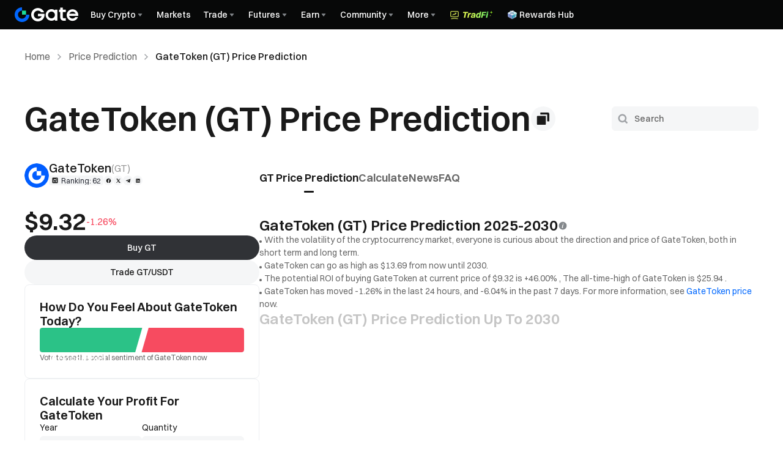

--- FILE ---
content_type: text/html; charset=utf-8
request_url: https://www.gate.com/price-prediction/gate-gt
body_size: 80145
content:
<!DOCTYPE html><html translate="no" dir="ltr" lang="en"><link id="cdn-host" rel="preconnect" href="/cdn/fe"/><link rel="dns-prefetch" href="/cdn/fe"/><link rel="preload" href="/cdn/fe/static/fonts/Switzer/Switzer-Regular.woff2" as="font" type="font/woff2" crossorigin="anonymous"/><link rel="preload" href="/cdn/fe/static/fonts/Switzer/Switzer-Medium.woff2" as="font" type="font/woff2" crossorigin="anonymous"/><link rel="preload" href="/cdn/fe/static/fonts/Switzer/Switzer-Semibold.woff2" as="font" type="font/woff2" crossorigin="anonymous"/><link rel="preload" href="/cdn/fe/static/fonts/Switzer/Switzer-Bold.woff2" as="font" type="font/woff2" crossorigin="anonymous"/><head><meta charSet="utf-8"/><meta name="mobile-web-app-capable" content="yes"/><meta name="viewport" content="width=device-width, initial-scale=1.0,minimum-scale=1.0, maximum-scale=1.0, user-scalable=no"/><meta name="robots" content="index,follow"/><meta name="twitter:image" content="https://gimg2.staticimgs.com/launch/imgages/share_poster_0623202506231807112809828122.webp"/><meta name="twitter:card" content="summary_large_image"/><meta name="twitter:image:alt" content="GateToken (GT) Price Prediction 2026 to 2036: $16.5 Forecast &amp; 24H, 2027, 2028-2036 Price Trends | Gate.com"/><meta name="twitter:title" content="GateToken (GT) Price Prediction 2026 to 2036: $16.5 Forecast &amp; 24H, 2027, 2028-2036 Price Trends | Gate.com"/><meta name="twitter:description" content="GateToken (GT) price prediction for 2026: $16.5 target. Explore price forecasts for 24 hours, weekly, monthly, 2027, 2028-2031, and 2032-2036 long-term price trends."/><meta name="twitter:site" content="@gate_io"/><meta property="og:site_name" content="Gate.com"/><meta property="og:type" content="article"/><meta property="og:url" content="https://www.gate.com/price-prediction/gate-gt"/><meta property="og:locale"/><meta property="og:image:width" content="1200"/><meta property="og:image:height" content="578"/><meta property="og:image" content="https://gimg2.staticimgs.com/launch/imgages/share_poster_0623202506231807112809828122.webp"/><script type="application/ld+json">{"@context":"https://schema.org","@type":["WebPage","FAQPage","CreativeWork"],"name":"GateToken (GT) Price Prediction 2026 to 2036: $16.5 Forecast & 24H, 2027, 2028-2036 Price Trends | Gate.com","headline":"GateToken (GT) Price Prediction 2025-2030","description":"GateToken (GT) price prediction for 2026: $16.5 target. Explore price forecasts for 24 hours, weekly, monthly, 2027, 2028-2031, and 2032-2036 long-term price trends.","url":"https://www.gate.com/price-prediction/gate-gt","mainEntityOfPage":"https://www.gate.com/price-prediction/gate-gt","breadcrumb":{"@type":"BreadcrumbList","name":"Breadcrumb trail","itemListElement":[{"@type":"ListItem","position":1,"name":"Home","item":"https://www.gate.com"},{"@type":"ListItem","position":2,"name":"Price Prediction","item":"https://www.gate.com/price-prediction"},{"@type":"ListItem","position":3,"name":"GateToken (GT) Price Prediction","item":"https://www.gate.com/price-prediction/gate-gt"}]},"primaryImageOfPage":{"@type":"ImageObject","@id":"https://www.gate.com/price-prediction/gate-gt#primaryImage","contentUrl":"undefined","url":"undefined","caption":"GateToken (GT) Price Prediction 2025-2030","keywords":["GateToken price Prediction,GateToken 2025 Price","GateToken price prediction","gt price prediction"]},"publisher":{"@type":"Organization","name":"Gate","url":"https://www.gate.com/","logo":"https://www.gate.com/images/logo/open_sesame_light.png"},"contributor":{"@type":"Organization","name":"Gate","url":"https://www.gate.com/","logo":"https://www.gate.com/images/logo/open_sesame_light.png"},"creator":{"@type":"Organization","name":"Gate","url":"https://www.gate.com/","logo":"https://www.gate.com/images/logo/open_sesame_light.png"},"datePublished":"2023-05-16T15:00:00+08:00","dateModified":"2026-01-30T08:00:00+08:00","inLanguage":"en","keywords":["GateToken price Prediction,GateToken 2025 Price","GateToken price prediction","gt price prediction"],"mentions":["GateToken","gt","price prediction"],"image":[{"@type":"ImageObject","contentUrl":"undefined","url":"undefined","caption":"Price Prediction: Where will the Crypto Market be in the Future?","keywords":["GateToken price Prediction,GateToken 2025 Price","GateToken price prediction","gt price prediction"]}],"mainEntity":[{"@type":"Question","name":"What is GateToken(GT) price prediction?","acceptedAnswer":{"@type":"Answer","text":"<p>GateToken(GT) has a future price prediction of $16.5. It is expected that by 2027, GateToken(GT) may reach a new high of $25.94. Considering its <a href='https://www.gate.com/price/gate-gt'>market cap ranking</a> of 62, GateToken(GT) is expected to continue its strong growth momentum.</p>"}},{"@type":"Question","name":"How accurate is GateToken(GT) price prediction?","acceptedAnswer":{"@type":"Answer","text":"<p>The accuracy of GateToken(GT) <a href='https://www.gate.com/price-prediction'>price prediction</a> is difficult to guarantee. The cryptocurrency market fluctuates violently and is affected by many factors. As reference, currently GateToken(GT) ranks 62 and its price is $9.32. The highest in 24 hours is $9.56 and the lowest is $9.2. The historical highest has reached $25.94.</p>"}},{"@type":"Question","name":"What is the price prediction for GateToken(GT) in the next 24 hours？","acceptedAnswer":{"@type":"Answer","text":"<p>GateToken(GT) price is expected to fluctuate between $9.2 and $9.56. Considering the current price of $9.32 and the trading volume of 1.14 M, there may be a small increase in the short term. GateToken(GT), which ranks 62 in market cap, is expected to maintain a steady growth trend, but it is still necessary to pay attention to the overall market trend.</p>"}},{"@type":"Question","name":"What is the price prediction for GateToken(GT) this week?","acceptedAnswer":{"@type":"Answer","text":"<p>GateToken(GT)'s price may fluctuate between $9.2 and $9.56 this week. Considering its 62 market cap, the fluctuation is expected to be relatively small.</p>"}},{"@type":"Question","name":"What is GateToken(GT) price prediction for next week?","acceptedAnswer":{"@type":"Answer","text":"<p>GateToken(GT) price may fluctuate between $9.2 and $9.56. Considering its 62 market cap ranking and 1.01 B market cap, it may remain relatively stable in the short term.</p>"}},{"@type":"Question","name":"GateToken(GT) price prediction {current_year} when will it rise ？","acceptedAnswer":{"@type":"Answer","text":"<p>Based on current market trends and technological developments, GateToken(GT) is expected to reach a price of $9.31. in 2026. With the expansion of the <a href='https://www.gate.com/blog/7369/What-Is-the-DeFi-Ecosystem--Key-Components-Powering-Decentralized-Finance'>ecosystem</a> and the increase in applications, GateToken(GT) may begin to see significant growth in the second quarter of 2027.</p>"}},{"@type":"Question","name":"How much is GateToken(GT)value in 2050 ?","acceptedAnswer":{"@type":"Answer","text":"<p>Predicting GateToken(GT)'s value in 2050 is extremely difficult. Based on current market trends and technological developments, GateToken(GT) could reach several times $9.32, but the exact value depends on many uncertain factors.</p>"}},{"@type":"Question","name":"When can we expect the next bull run for GateToken(GT) price prediction?","acceptedAnswer":{"@type":"Answer","text":"<p>GateToken(GT)'s next bull run could come around 2027, when its price is expected to break through its all-time high $25.94. But the exact timing and magnitude depends on the overall cryptocurrency market and project development.</p>"}},{"@type":"Question","name":"When is the GateToken(GT) price prediction to reach $1,000?","acceptedAnswer":{"@type":"Answer","text":"<p>It's difficult to accurately predict when GateToken(GT)'s price will break through $ 1,000. The current price is $9.32, and it will take a significant increase to reach $ 1,000. If the <a href='https://www.gate.com/learn/articles/what-is-the-crypto-market-cycle-theory/5745'>market</a> continues to be optimistic, this goal may be achieved in the next few years.</p>"}}],"relatedLink":["https://www.gate.com/price-prediction/ethereum-eth","https://www.gate.com/price-prediction/bnb-bnb","https://www.gate.com/price-prediction/xrp-xrp","https://www.gate.com/price-prediction/bitcoin-btc","https://www.gate.com/price-prediction/ethereum-eth","https://www.gate.com/price-prediction/bnb-bnb","https://www.gate.com/price-prediction/xrp-xrp","https://www.gate.com/price-prediction/bitcoin-btc","https://www.gate.com/price-prediction/ethereum-eth","https://www.gate.com/price-prediction/bnb-bnb","https://www.gate.com/price-prediction/xrp-xrp","https://www.gate.com/price-prediction/bitcoin-btc","https://www.gate.com/price-prediction/ethereum-eth","https://www.gate.com/price-prediction/bnb-bnb","https://www.gate.com/price-prediction/xrp-xrp","https://www.gate.com/price-prediction/bitcoin-btc","https://www.gate.com/how-to-buy/bitcoin-btc","https://www.gate.com/how-to-buy/ethereum-eth","https://www.gate.com/how-to-buy/tether-usdt","https://www.gate.com/how-to-buy/bnb-bnb","https://www.gate.com/how-to-buy/usdcoin-usdc","https://www.gate.com/how-to-buy/xrp-xrp","https://www.gate.com/price/bitcoin-btc","https://www.gate.com/price/ethereum-eth","https://www.gate.com/price/tether-usdt","https://www.gate.com/price/bnb-bnb","https://www.gate.com/price/usdcoin-usdc","https://www.gate.com/price/xrp-xrp"]}</script><title>GateToken (GT) Price Prediction 2026 to 2036: $16.5 Forecast &amp; 24H, 2027, 2028-2036 Price Trends | Gate.com</title><meta name="description" content="GateToken (GT) price prediction for 2026: $16.5 target. Explore price forecasts for 24 hours, weekly, monthly, 2027, 2028-2031, and 2032-2036 long-term price trends."/><link rel="alternate" hrefLang="zh" href="https://www.gate.com/zh/price-prediction/gate-gt"/><link rel="alternate" hrefLang="en" href="https://www.gate.com/price-prediction/gate-gt"/><link rel="alternate" hrefLang="vi" href="https://www.gate.com/vi/price-prediction/gate-gt"/><link rel="alternate" hrefLang="zh-tw" href="https://www.gate.com/zh-tw/price-prediction/gate-gt"/><link rel="alternate" hrefLang="es" href="https://www.gate.com/es/price-prediction/gate-gt"/><link rel="alternate" hrefLang="ru" href="https://www.gate.com/ru/price-prediction/gate-gt"/><link rel="alternate" hrefLang="fr" href="https://www.gate.com/fr/price-prediction/gate-gt"/><link rel="alternate" hrefLang="pt" href="https://www.gate.com/pt/price-prediction/gate-gt"/><link rel="alternate" hrefLang="id" href="https://www.gate.com/id/price-prediction/gate-gt"/><link rel="alternate" hrefLang="ja" href="https://www.gate.com/ja/price-prediction/gate-gt"/><link rel="alternate" hrefLang="ar" href="https://www.gate.com/ar/price-prediction/gate-gt"/><link rel="alternate" hrefLang="uk" href="https://www.gate.com/uk/price-prediction/gate-gt"/><link rel="alternate" hrefLang="pt-br" href="https://www.gate.com/pt-br/price-prediction/gate-gt"/><link rel="alternate" hrefLang="x-default" href="https://www.gate.com/price-prediction/gate-gt"/><link rel="alternate" hrefLang="en-tr" href="https://www.gate.com/tr/price-prediction/gate-gt"/><meta property="og:title" content="GateToken (GT) Price Prediction 2026 to 2036: $16.5 Forecast &amp; 24H, 2027, 2028-2036 Price Trends | Gate.com"/><meta property="og:description" content="GateToken (GT) price prediction for 2026: $16.5 target. Explore price forecasts for 24 hours, weekly, monthly, 2027, 2028-2031, and 2032-2036 long-term price trends."/><link rel="canonical" href="https://www.gate.com/price-prediction/gate-gt"/><meta name="googlebot" content="index,follow"/><meta name="referrer" content="strict-origin-when-cross-origin"/><meta name="format-detection" content="telephone=no"/><meta name="facebook-domain-verification" content="tti02rs6ede80s4fnxjb8z6pzp7ohq"/><link rel="preload" as="image" imageSrcSet="https://gimg2.staticimgs.com/logo/174710317166486220-open_sesame_night.webp?w=128&amp;q=75 1x, https://gimg2.staticimgs.com/logo/174710317166486220-open_sesame_night.webp?w=256&amp;q=75 2x" fetchpriority="high"/><meta name="next-head-count" content="43"/><script defer="" data-nscript="beforeInteractive" src="/cdn/fe/static/libs/react-18.2.0.min.js"></script><script defer="" data-nscript="beforeInteractive" src="/cdn/fe/static/libs/react-dom-18.2.0.min.js"></script><script defer="" data-nscript="beforeInteractive" src="/cdn/fe/static/libs/mobx-6.9.0.min.js"></script><script defer="" data-nscript="beforeInteractive" src="/cdn/fe/static/libs/mobxreactlite-3.4.3.min.js"></script><meta name="google" content="notranslate"/><link rel="preload" href="/cdn/fe/_next/static/css/749d1f953adc99ac.css" as="style"/><link rel="stylesheet" href="/cdn/fe/_next/static/css/749d1f953adc99ac.css" data-n-g=""/><link rel="preload" href="/cdn/fe/_next/static/css/cde4934ce6948a49.css" as="style"/><link rel="stylesheet" href="/cdn/fe/_next/static/css/cde4934ce6948a49.css" data-n-g=""/><link rel="preload" href="/cdn/fe/_next/static/css/8cca7ec950b9b848.css" as="style"/><link rel="stylesheet" href="/cdn/fe/_next/static/css/8cca7ec950b9b848.css" data-n-g=""/><link rel="preload" href="/cdn/fe/_next/static/css/29b7b937718225fc.css" as="style"/><link rel="stylesheet" href="/cdn/fe/_next/static/css/29b7b937718225fc.css" data-n-g=""/><link rel="preload" href="/cdn/fe/_next/static/css/85206d236ef6c143.css" as="style"/><link rel="stylesheet" href="/cdn/fe/_next/static/css/85206d236ef6c143.css" data-n-g=""/><link rel="preload" href="/cdn/fe/_next/static/css/df615bfde556c5f2.css" as="style"/><link rel="stylesheet" href="/cdn/fe/_next/static/css/df615bfde556c5f2.css" data-n-g=""/><noscript data-n-css=""></noscript><script defer="" nomodule="" src="/cdn/fe/_next/static/chunks/polyfills-42372ed130431b0a.js"></script><script src="/cdn/fe/static/icons/iconpark/iconpark_main.20250221.js" defer="" data-nscript="beforeInteractive"></script><script src="/cdn/fe/static/icons/GATE-UI/iconfont.20240429.js" defer="" data-nscript="beforeInteractive"></script><script src="/cdn/fe/_next/static/chunks/webpack-38a68c1439fd6e56.js" defer=""></script><script src="/cdn/fe/_next/static/chunks/next-module-51e4bd4e-cff00b58ac975ccf.js" defer=""></script><script src="/cdn/fe/_next/static/chunks/next-module-cf51fac0-a5b050b8884ae221.js" defer=""></script><script src="/cdn/fe/_next/static/chunks/next-module-2eb8f384-9d24ac370de8c64f.js" defer=""></script><script src="/cdn/fe/_next/static/chunks/next-module-7a32b531-5d281c9e3931585f.js" defer=""></script><script src="/cdn/fe/_next/static/chunks/next-module-09516e3d-91b3a6d6ec15ca30.js" defer=""></script><script src="/cdn/fe/_next/static/chunks/next-module-992eb145-2edc4f470e9001c5.js" defer=""></script><script src="/cdn/fe/_next/static/chunks/main-64999ab9658a6e72.js" defer=""></script><script src="/cdn/fe/_next/static/chunks/mantine-module-536b5dfc-aa26eae2478759bf.js" defer=""></script><script src="/cdn/fe/_next/static/chunks/mantine-module-b416b073-5e9ed9236efd8029.js" defer=""></script><script src="/cdn/fe/_next/static/chunks/mantine-module-25ed53f8-57be35368e8c8a80.js" defer=""></script><script src="/cdn/fe/_next/static/chunks/mantine-module-c22af591-bfa1ee61ed161b69.js" defer=""></script><script src="/cdn/fe/_next/static/chunks/gui-module-4902ce3f-b144f6a409707b42.js" defer=""></script><script src="/cdn/fe/_next/static/chunks/gui-module-354e767b-625984536f0bc7bc.js" defer=""></script><script src="/cdn/fe/_next/static/chunks/gui-module-d7bc834e-894eda2e43fc70a8.js" defer=""></script><script src="/cdn/fe/_next/static/chunks/packages-module-ad224804-80a1e2d32d4287fc.js" defer=""></script><script src="/cdn/fe/_next/static/chunks/packages-module-24bcde5b-aac5da57b2afc7e5.js" defer=""></script><script src="/cdn/fe/_next/static/chunks/axios-module-873662933f9af314.js" defer=""></script><script src="/cdn/fe/_next/static/chunks/sn-module-dc16cddec8842d08.js" defer=""></script><script src="/cdn/fe/_next/static/chunks/8511-a883e2239ca43f69.js" defer=""></script><script src="/cdn/fe/_next/static/chunks/3430-cc95a74cd0230c98.js" defer=""></script><script src="/cdn/fe/_next/static/chunks/3149-a4e8585191728335.js" defer=""></script><script src="/cdn/fe/_next/static/chunks/723-de8bc57c39c01883.js" defer=""></script><script src="/cdn/fe/_next/static/chunks/4692-c45d704bc87a4beb.js" defer=""></script><script src="/cdn/fe/_next/static/chunks/7487-237c25f90a265d12.js" defer=""></script><script src="/cdn/fe/_next/static/chunks/8121-05b3772df6cdbddf.js" defer=""></script><script src="/cdn/fe/_next/static/chunks/299-6f701b5ddef78500.js" defer=""></script><script src="/cdn/fe/_next/static/chunks/4779-faad38727952a5de.js" defer=""></script><script src="/cdn/fe/_next/static/chunks/2476-d31ab02d601770ea.js" defer=""></script><script src="/cdn/fe/_next/static/chunks/9124-135ce9a7c4a94b8d.js" defer=""></script><script src="/cdn/fe/_next/static/chunks/578-3b892495ed3148e8.js" defer=""></script><script src="/cdn/fe/_next/static/chunks/1955-8eb1a65a735f8260.js" defer=""></script><script src="/cdn/fe/_next/static/chunks/3057-561700b6910a01ef.js" defer=""></script><script src="/cdn/fe/_next/static/chunks/90-f7123bcad447d81a.js" defer=""></script><script src="/cdn/fe/_next/static/chunks/4963-e4e8f0c47144a153.js" defer=""></script><script src="/cdn/fe/_next/static/chunks/8636-08d4a63343b017be.js" defer=""></script><script src="/cdn/fe/_next/static/chunks/5059-db8c717c4fd1aa12.js" defer=""></script><script src="/cdn/fe/_next/static/chunks/6646-7f6ccb167165cfd1.js" defer=""></script><script src="/cdn/fe/_next/static/chunks/9498-d07cb96d63a744e7.js" defer=""></script><script src="/cdn/fe/_next/static/chunks/9791-e78aa430d0218267.js" defer=""></script><script src="/cdn/fe/_next/static/chunks/7406-c994614e4b158bd7.js" defer=""></script><script src="/cdn/fe/_next/static/chunks/6511-5161348150e8a443.js" defer=""></script><script src="/cdn/fe/_next/static/chunks/5398-b0c3c08c5f086688.js" defer=""></script><script src="/cdn/fe/_next/static/chunks/9668-2ed290c992bda51b.js" defer=""></script><script src="/cdn/fe/_next/static/chunks/7984-47d295370b8573af.js" defer=""></script><script src="/cdn/fe/_next/static/chunks/3757-aa07f4d1d4e58ba7.js" defer=""></script><script src="/cdn/fe/_next/static/chunks/2725-29985bf07288480c.js" defer=""></script><script src="/cdn/fe/_next/static/chunks/8211-324f35956e89099b.js" defer=""></script><script src="/cdn/fe/_next/static/chunks/5034-af58e6688d12a5e3.js" defer=""></script><script src="/cdn/fe/_next/static/chunks/4216-eadb3564d20a5847.js" defer=""></script><script src="/cdn/fe/_next/static/chunks/9972-6f509f337dd14690.js" defer=""></script><script src="/cdn/fe/_next/static/chunks/pages/_app-ffccf9bc355e8035.js" defer=""></script><script src="/cdn/fe/_next/static/chunks/vendor-e14817b4-19d578e8d97a87e1.js" defer=""></script><script src="/cdn/fe/_next/static/chunks/vendor-32d995ca-b40a1c171477c27d.js" defer=""></script><script src="/cdn/fe/_next/static/chunks/vendor-3c341655-8646e44abb64da15.js" defer=""></script><script src="/cdn/fe/_next/static/chunks/vendor-8426d049-df32a0c33fd7a160.js" defer=""></script><script src="/cdn/fe/_next/static/chunks/vendor-883bd59b-e4ac07009b3cc867.js" defer=""></script><script src="/cdn/fe/_next/static/chunks/vendor-11148766-58f9cc55adfc3f71.js" defer=""></script><script src="/cdn/fe/_next/static/chunks/vendor-6445e2f9-aa3a0bbfd36ac883.js" defer=""></script><script src="/cdn/fe/_next/static/chunks/vendor-3f676908-1300a130df32c945.js" defer=""></script><script src="/cdn/fe/_next/static/chunks/vendor-f64adf8b-02adf6e8d8dc9e14.js" defer=""></script><script src="/cdn/fe/_next/static/chunks/vendor-97108f96-b586d0e267a55719.js" defer=""></script><script src="/cdn/fe/_next/static/chunks/vendor-f11b4e01-0f94d46bfdb3cf31.js" defer=""></script><script src="/cdn/fe/_next/static/chunks/vendor-a7bfb159-6ac7fe6d2692d2e9.js" defer=""></script><script src="/cdn/fe/_next/static/chunks/vendor-bed0fa5f-230f2ee701b106ef.js" defer=""></script><script src="/cdn/fe/_next/static/chunks/vendor-fef1c7c8-e843f4fd33523d98.js" defer=""></script><script src="/cdn/fe/_next/static/chunks/vendor-355f6af5-07da78cdf52e236f.js" defer=""></script><script src="/cdn/fe/_next/static/chunks/vendor-fa38347c-a1d7ebab1817412a.js" defer=""></script><script src="/cdn/fe/_next/static/chunks/vendor-29117b38-d0a8f8cf059076a9.js" defer=""></script><script src="/cdn/fe/_next/static/chunks/vendor-35bc23a5-5f4ce1e7bc5a05d3.js" defer=""></script><script src="/cdn/fe/_next/static/chunks/vendor-fa73f60a-f5ba3ebb43d95d50.js" defer=""></script><script src="/cdn/fe/_next/static/chunks/vendor-1b5cfd17-138a1bd329684c8c.js" defer=""></script><script src="/cdn/fe/_next/static/chunks/vendor-fa8d57c7-2c16851a29853840.js" defer=""></script><script src="/cdn/fe/_next/static/chunks/vendor-a3074665-be3d5f472b1828eb.js" defer=""></script><script src="/cdn/fe/_next/static/chunks/vendor-856d7664-8f83c13b5e31bd34.js" defer=""></script><script src="/cdn/fe/_next/static/chunks/vendor-2efdc0ef-316c4a7643a48d70.js" defer=""></script><script src="/cdn/fe/_next/static/chunks/vendor-6484c8ff-36eb36d76af7494e.js" defer=""></script><script src="/cdn/fe/_next/static/chunks/vendor-06cc3d7a-5e4152f200dd898c.js" defer=""></script><script src="/cdn/fe/_next/static/chunks/vendor-c5c0eb82-65ef6ba219a2bb11.js" defer=""></script><script src="/cdn/fe/_next/static/chunks/rw-module-ab850c976eaf50e4.js" defer=""></script><script src="/cdn/fe/_next/static/chunks/4133-d54ce8a40856ccc5.js" defer=""></script><script src="/cdn/fe/_next/static/chunks/9707-f16e613482655a27.js" defer=""></script><script src="/cdn/fe/_next/static/chunks/478-6ead6e99337658ef.js" defer=""></script><script src="/cdn/fe/_next/static/chunks/6301-60d73b2eedfc3b99.js" defer=""></script><script src="/cdn/fe/_next/static/chunks/6172-21856175f8d27561.js" defer=""></script><script src="/cdn/fe/_next/static/chunks/5112-b65f17527657f5fb.js" defer=""></script><script src="/cdn/fe/_next/static/chunks/8489-bd8917eecd3a3f55.js" defer=""></script><script src="/cdn/fe/_next/static/chunks/537-fffe0b81961a5ecf.js" defer=""></script><script src="/cdn/fe/_next/static/chunks/5110-0e9694a1787d404d.js" defer=""></script><script src="/cdn/fe/_next/static/chunks/2753-acc7bd3bd8da3148.js" defer=""></script><script src="/cdn/fe/_next/static/chunks/5128-f6f2cbb5c925b358.js" defer=""></script><script src="/cdn/fe/_next/static/chunks/9790-a75ece72180691ac.js" defer=""></script><script src="/cdn/fe/_next/static/chunks/1239-1661c798327614ac.js" defer=""></script><script src="/cdn/fe/_next/static/chunks/8364-e311addb0d8bebca.js" defer=""></script><script src="/cdn/fe/_next/static/chunks/6567-fcdc83e4ed7b37b0.js" defer=""></script><script src="/cdn/fe/_next/static/chunks/8581-b9105012d256355c.js" defer=""></script><script src="/cdn/fe/_next/static/chunks/2747-bf760c6b3cc587b5.js" defer=""></script><script src="/cdn/fe/_next/static/chunks/5202-9a7f8f889e86aee1.js" defer=""></script><script src="/cdn/fe/_next/static/chunks/1954-3f191c5bdf73f01b.js" defer=""></script><script src="/cdn/fe/_next/static/chunks/2190-b2368bfb42d24298.js" defer=""></script><script src="/cdn/fe/_next/static/chunks/5849-23f235a88fb05464.js" defer=""></script><script src="/cdn/fe/_next/static/chunks/4801-9ea92c542a46c13e.js" defer=""></script><script src="/cdn/fe/_next/static/chunks/6854-c068dd6c1b2ed3cd.js" defer=""></script><script src="/cdn/fe/_next/static/chunks/6614-aafb4e5d41200923.js" defer=""></script><script src="/cdn/fe/_next/static/chunks/5975-bf8b28f0223a6772.js" defer=""></script><script src="/cdn/fe/_next/static/chunks/6789-d88f805514226dac.js" defer=""></script><script src="/cdn/fe/_next/static/chunks/8854-a461439f446820dd.js" defer=""></script><script src="/cdn/fe/_next/static/chunks/4735-daeb9984222d3c3e.js" defer=""></script><script src="/cdn/fe/_next/static/chunks/7870-470dcfd1ec3fcfb8.js" defer=""></script><script src="/cdn/fe/_next/static/chunks/7108-82fb8296a9796ba7.js" defer=""></script><script src="/cdn/fe/_next/static/chunks/9615-0cc4dbc5656031e7.js" defer=""></script><script src="/cdn/fe/_next/static/chunks/pages/price-prediction/%5B...tradepair%5D-ee535bd5815c2bd4.js" defer=""></script><script src="/cdn/fe/_next/static/9xx3pTGZ8DPwYbxUCC_MC/_buildManifest.js" defer=""></script><script src="/cdn/fe/_next/static/9xx3pTGZ8DPwYbxUCC_MC/_ssgManifest.js" defer=""></script><style data-styled="" data-styled-version="5.3.5">:root{--layout-padding:24px;--layout-maxWidth:1248px;font-size:16px;--color-bg-primary:#ffffff;--color-neutral-1:#f8f9fa;--color-icon-icon-primary:#1a1a1a;--color-text-text-primary:#1a1a1a;--color-text-text-secondary:#666666;--color-text-text-tertiary:#999999;--color-line-divider-divider:#f2f3f4;}/*!sc*/
.classic-dark{--color-bg-primary:#1a1a1a;--color-neutral-1:#2a2a2a;--color-icon-icon-primary:#ffffff;--color-text-text-primary:#ffffff;--color-text-text-secondary:#cccccc;--color-text-text-tertiary:#999999;--color-line-divider-divider:#333333;}/*!sc*/
@media screen and (max-width:1920px){:root{--layout-padding:24px;--layout-maxWidth:1248px;}}/*!sc*/
@media screen and (max-width:1248px){:root{--layout-padding:24px;--layout-maxWidth:100vw;}}/*!sc*/
@media screen and (max-width:992px){:root{--layout-padding:24px;--layout-maxWidth:100vw;}}/*!sc*/
@media screen and (max-width:768px){:root{--layout-padding:16px;--layout-maxWidth:100vw;--design-width:375;}}/*!sc*/
@media screen and (max-width:375px){:root{--layout-padding:12px;--layout-maxWidth:100vw;}}/*!sc*/
body{box-sizing:border-box;margin:0;color:var(--color-text-text-primary);background-color:var(--color-bg-primary);font-size:16px;font-family:Gate_Sans,-apple-system,BlinkMacSystemFont,'Segoe UI',Roboto,'Helvetica Neue',Arial,sans-serif;font-style:normal;font-synthesis:none;font-weight:400;text-rendering:optimizeLegibility;-webkit-font-smoothing:antialiased;-moz-osx-font-smoothing:grayscale;-webkit-tap-highlight-color:rgba(0,0,0,0);}/*!sc*/
*{margin:0;padding:0;font-family:'Gate_Sans';}/*!sc*/
*::before,*::after{margin:0;padding:0;}/*!sc*/
a{color:var(--color-text-text-secondary);background-color:transparent;outline:0;cursor:pointer;-webkit-text-decoration:none;text-decoration:none;-webkit-transition:color .3s;-webkit-transition:color .3s;transition:color .3s;-webkit-text-decoration-skip:objects;-webkit-tap-highlight-color:rgba(255,255,255,0);-webkit-user-select:none;-moz-user-select:none;-ms-user-select:none;user-select:none;-moz-user-focus:none;-moz-user-select:none;}/*!sc*/
a:hover,a:active,a:visited,a:link,a:focus{-webkit-text-decoration:none;text-decoration:none;outline:none;-webkit-tap-highlight-color:rgba(0,0,0,0);-webkit-tap-highlight-color:transparent;}/*!sc*/
.icon,.iconpark-icon{width:1em;height:1em;vertical-align:-0.15em;fill:currentColor;overflow:hidden;}/*!sc*/
.icon_font{cursor:pointer;width:1em;height:1em;vertical-align:-0.15em;fill:currentColor;}/*!sc*/
.icon_font:hover{fill:var(--color-brand-1);}/*!sc*/
.flex--grid--layout{padding:0 var(--layout-padding);max-width:var(--layout-maxWidth);margin:0 auto;box-sizing:border-box;}/*!sc*/
img,video{max-width:none;}/*!sc*/
.hide-scrollbar{-webkit-scrollbar-width:none !important;-moz-scrollbar-width:none !important;-ms-scrollbar-width:none !important;scrollbar-width:none !important;-ms-overflow-style:none !important;overflow:-moz-scrollbars-none !important;}/*!sc*/
.hide-scrollbar::-webkit-scrollbar{display:none !important;width:0 !important;height:0 !important;}/*!sc*/
div::-webkit-scrollbar{width:3px;height:8px;background-color:transparent;}/*!sc*/
div::-webkit-scrollbar-thumb{border-radius:3px;background:hsla(215,17%,59%,.2);}/*!sc*/
div::-webkit-scrollbar-track{border-radius:2px;}/*!sc*/
data-styled.g5[id="sc-global-cItWGd1"]{content:"sc-global-cItWGd1,"}/*!sc*/
.jBvHQo{display:-webkit-box;display:-webkit-flex;display:-ms-flexbox;display:flex;-webkit-box-pack:justify;-webkit-justify-content:space-between;-ms-flex-pack:justify;justify-content:space-between;-webkit-align-items:center;-webkit-box-align:center;-ms-flex-align:center;align-items:center;padding:0px 24px;box-sizing:border-box;height:var(--header-height);position:-webkit-sticky;position:sticky;top:0px;z-index:100;-webkit-transition:all 0.3s;transition:all 0.3s;background-color:#070808;}/*!sc*/
@media screen and (max-width:768px){.jBvHQo{padding:10px 16px;}}/*!sc*/
@media screen and (max-width:375px){.jBvHQo{padding:10px 12px;}}/*!sc*/
data-styled.g6[id="style__HeaderWrap-sc-d031ba16-0"]{content:"jBvHQo,"}/*!sc*/
.dktaEq{position:-webkit-sticky;position:sticky;top:0px;z-index:100;-webkit-transition:all 0.3s;transition:all 0.3s;}/*!sc*/
data-styled.g7[id="style__HeaderBox-sc-d031ba16-1"]{content:"dktaEq,"}/*!sc*/
.gIVxFC{cursor:pointer;-webkit-transition:all 0.5s;transition:all 0.5s;width:1em;height:1em;vertical-align:-0.15em;fill:currentColor;}/*!sc*/
.gIVxFC:hover{-webkit-transform:rotate(0deg);-ms-transform:rotate(0deg);transform:rotate(0deg);}/*!sc*/
data-styled.g8[id="style__NavSvg-sc-d031ba16-2"]{content:"gIVxFC,"}/*!sc*/
.eXIygN{color:var(--color-icon-icon-tertiary);}/*!sc*/
data-styled.g9[id="style__NavArrowSvg-sc-d031ba16-3"]{content:"eXIygN,"}/*!sc*/
.kuWBDc{color:#fff;display:-webkit-box;display:-webkit-flex;display:-ms-flexbox;display:flex;-webkit-align-items:center;-webkit-box-align:center;-ms-flex-align:center;align-items:center;cursor:pointer;overflow:hidden;gap:2px;}/*!sc*/
.kuWBDc:hover,.kuWBDc:hover .style__NavArrowSvg-sc-d031ba16-3{color:#247cff;}/*!sc*/
.kuWBDc img{width:20px;height:20px;margin-inline-end:2px;}/*!sc*/
data-styled.g13[id="style__NavTitleWrap-sc-d031ba16-9"]{content:"kuWBDc,"}/*!sc*/
.fmrVlS{cursor:pointer;position:absolute;display:none;-webkit-flex-direction:row;-ms-flex-direction:row;flex-direction:row;max-height:calc(100vh - 160px);padding:16px;padding-top:16px;overflow-y:auto;top:var(--header-height);border-radius:8px;box-shadow:0px 6px 20px 0px #0b0c0d0f;background-color:var(--color-layer-3);border:1px solid var(--color-layer-3);z-index:9;opacity:0;-webkit-transform:translateY(5px);-ms-transform:translateY(5px);transform:translateY(5px);visibility:hidden;-webkit-transition:opacity 0.3s cubic-bezier(0.645,0.045,0.355,1),-webkit-transform 0.3s cubic-bezier(0.645,0.045,0.355,1),visibility 0.3s cubic-bezier(0.645,0.045,0.355,1);-webkit-transition:opacity 0.3s cubic-bezier(0.645,0.045,0.355,1),transform 0.3s cubic-bezier(0.645,0.045,0.355,1),visibility 0.3s cubic-bezier(0.645,0.045,0.355,1);transition:opacity 0.3s cubic-bezier(0.645,0.045,0.355,1),transform 0.3s cubic-bezier(0.645,0.045,0.355,1),visibility 0.3s cubic-bezier(0.645,0.045,0.355,1);}/*!sc*/
.fmrVlS::-webkit-scrollbar{width:4px;height:2px;}/*!sc*/
.fmrVlS::-webkit-scrollbar-track{background-color:transparent;}/*!sc*/
@media screen and (max-width:1520px){.fmrVlS{max-width:calc(100vw - 0px - 120px);left:0;right:unset;}}/*!sc*/
.fmrVlS::-webkit-scrollbar-thumb{background-color:var(--color-line-divider-short-divider);}/*!sc*/
data-styled.g14[id="style__SecondNavCard-sc-d031ba16-10"]{content:"fmrVlS,"}/*!sc*/
.kSDEsF{white-space:nowrap;font-weight:500;}/*!sc*/
data-styled.g15[id="style__NavTitle-sc-d031ba16-11"]{content:"kSDEsF,"}/*!sc*/
.iNvIcz{position:relative;display:-webkit-box;display:-webkit-flex;display:-ms-flexbox;display:flex;-webkit-align-items:center;-webkit-box-align:center;-ms-flex-align:center;align-items:center;height:100%;margin:0 10px;}/*!sc*/
@media screen and (max-width:992px){.iNvIcz{display:none;}}/*!sc*/
.iNvIcz .style__SecondNavCard-sc-d031ba16-10{position:fixed;gap:0;left:0px;right:unset;}/*!sc*/
.iNvIcz:hover .style__NavMenuIcon-sc-d031ba16-8,.iNvIcz:hover .style__NavArrowSvg-sc-d031ba16-3{-webkit-transform:rotate(180deg);-ms-transform:rotate(180deg);transform:rotate(180deg);color:#247cff;}/*!sc*/
.iNvIcz:hover .style__SecondNavCard-sc-d031ba16-10{display:-webkit-box;display:-webkit-flex;display:-ms-flexbox;display:flex;}/*!sc*/
.iNvIcz:hover .style__NavTitleWrap-sc-d031ba16-9,.iNvIcz:hover .style__NavArrowSvg-sc-d031ba16-3{color:#247cff;}/*!sc*/
.iNvIcz img{max-width:unset;}/*!sc*/
data-styled.g17[id="style__ControledDropDown-sc-d031ba16-13"]{content:"iNvIcz,"}/*!sc*/
.dulUgP{display:block;color:var(--color-text-text-primary);-webkit-text-decoration:none;text-decoration:none;pointer-events:auto;cursor:pointer;}/*!sc*/
data-styled.g18[id="style__Link-sc-d031ba16-14"]{content:"dulUgP,"}/*!sc*/
.bbKTnf{display:-webkit-box;display:-webkit-flex;display:-ms-flexbox;display:flex;-webkit-flex-direction:row;-ms-flex-direction:row;flex-direction:row;gap:32px;-webkit-align-items:unset;-webkit-box-align:unset;-ms-flex-align:unset;align-items:unset;-webkit-box-pack:unset;-webkit-justify-content:unset;-ms-flex-pack:unset;justify-content:unset;}/*!sc*/
data-styled.g25[id="style__Flex-sc-d031ba16-21"]{content:"bbKTnf,"}/*!sc*/
.daHnAh{height:100%;display:-webkit-box;display:-webkit-flex;display:-ms-flexbox;display:flex;-webkit-align-items:center;-webkit-box-align:center;-ms-flex-align:center;align-items:center;position:relative;}/*!sc*/
@media screen and (min-width:992px){.daHnAh{-webkit-box-pack:start;-webkit-justify-content:start;-ms-flex-pack:start;justify-content:start;display:grid;grid-template-columns:repeat(3,auto);width:100%;margin-right:52px;margin-left:0;}}/*!sc*/
data-styled.g26[id="style__MainNavContainer-sc-bb2d84a-0"]{content:"daHnAh,"}/*!sc*/
.McMtv{display:-webkit-box;display:-webkit-flex;display:-ms-flexbox;display:flex;-webkit-align-items:center;-webkit-box-align:center;-ms-flex-align:center;align-items:center;height:100%;font-size:14px;overflow-x:auto;overflow-y:hidden;margin-left:0;margin-right:0;-webkit-scrollbar-width:none;-moz-scrollbar-width:none;-ms-scrollbar-width:none;scrollbar-width:none;}/*!sc*/
.McMtv::-webkit-scrollbar{display:none;}/*!sc*/
.McMtv::-webkit-scrollbar-track{background-color:transparent;}/*!sc*/
.McMtv::-webkit-scrollbar-thumb{background-color:transparent;}/*!sc*/
data-styled.g27[id="style__MainNavWrap-sc-bb2d84a-2"]{content:"McMtv,"}/*!sc*/
.iLjQlC{cursor:pointer;height:100%;display:-webkit-box;display:-webkit-flex;display:-ms-flexbox;display:flex;-webkit-align-items:center;-webkit-box-align:center;-ms-flex-align:center;align-items:center;margin-right:10px;margin-left:unset;-webkit-flex-shrink:0;-ms-flex-negative:0;flex-shrink:0;position:relative;}/*!sc*/
data-styled.g28[id="style__LogoBox-sc-bb2d84a-3"]{content:"iLjQlC,"}/*!sc*/
.bNrOUQ{color:var(--color-text-text-secondary);margin:0 12px 8px;font-size:12px;line-height:12px;}/*!sc*/
data-styled.g29[id="style__SecondTitle-sc-bb2d84a-4"]{content:"bNrOUQ,"}/*!sc*/
.erVKBO{overflow:hidden;position:relative;-webkit-flex:1;-ms-flex:1;flex:1;text-align:left;}/*!sc*/
data-styled.g30[id="style__ItemContent-sc-bb2d84a-5"]{content:"erVKBO,"}/*!sc*/
.kzUdmc{display:-webkit-box;display:-webkit-flex;display:-ms-flexbox;display:flex;-webkit-align-items:center;-webkit-box-align:center;-ms-flex-align:center;align-items:center;line-height:21px;font-weight:500;color:var(--color-text-text-primary);white-space:nowrap;}/*!sc*/
.kzUdmc .style__PrefixIconSvg-sc-d031ba16-4{margin-left:4px;}/*!sc*/
.kzUdmc img{width:16px;height:16px;margin-left:4px;}/*!sc*/
data-styled.g31[id="style__ItemTitle-sc-bb2d84a-6"]{content:"kzUdmc,"}/*!sc*/
.hSpIPe{-webkit-flex:1;-ms-flex:1;flex:1;white-space:normal;display:-webkit-box;display:-webkit-flex;display:-ms-flexbox;display:flex;-webkit-align-items:center;-webkit-box-align:center;-ms-flex-align:center;align-items:center;}/*!sc*/
.lkKFBg{-webkit-flex:1;-ms-flex:1;flex:1;white-space:normal;}/*!sc*/
data-styled.g32[id="style__ItemTitleLabel-sc-bb2d84a-7"]{content:"hSpIPe,lkKFBg,"}/*!sc*/
.gcfmdn{position:relative;display:-webkit-box;display:-webkit-flex;display:-ms-flexbox;display:flex;-webkit-align-items:center;-webkit-box-align:center;-ms-flex-align:center;align-items:center;}/*!sc*/
data-styled.g33[id="style__ItemTitleLabelWithIcon-sc-bb2d84a-8"]{content:"gcfmdn,"}/*!sc*/
.cPqDRe{font-size:12px;font-weight:400;line-height:16px;color:var(--color-text-text-secondary);margin-top:4px;text-align:left;}/*!sc*/
data-styled.g34[id="style__ItemDesc-sc-bb2d84a-9"]{content:"cPqDRe,"}/*!sc*/
.jFTvRf{display:block;}/*!sc*/
data-styled.g35[id="style__ItemDescDivide-sc-bb2d84a-10"]{content:"jFTvRf,"}/*!sc*/
.iQpOnh{display:-webkit-box;display:-webkit-flex;display:-ms-flexbox;display:flex;-webkit-align-items:center;-webkit-box-align:center;-ms-flex-align:center;align-items:center;-webkit-flex-wrap:wrap;-ms-flex-wrap:wrap;flex-wrap:wrap;font-size:14px;font-weight:500;color:var(--color-text-text-secondary);margin-top:14px;line-height:150%;}/*!sc*/
data-styled.g36[id="style__ItemHoverDivide-sc-bb2d84a-11"]{content:"iQpOnh,"}/*!sc*/
.jAaTrP{display:none;color:var(--color-text-text-secondary);}/*!sc*/
data-styled.g38[id="style__DivideLink-sc-bb2d84a-13"]{content:"jAaTrP,"}/*!sc*/
.gkWHOJ{position:absolute;top:0;right:0;display:-webkit-box;display:-webkit-flex;display:-ms-flexbox;display:flex;-webkit-align-items:center;-webkit-box-align:center;-ms-flex-align:center;align-items:center;-webkit-box-pack:center;-webkit-justify-content:center;-ms-flex-pack:center;justify-content:center;width:40px;height:100%;cursor:pointer;opacity:0;-webkit-transform:translateX(-6px);-ms-transform:translateX(-6px);transform:translateX(-6px);-webkit-transition:opacity 0.25s ease-out,-webkit-transform 0.25s ease-out;-webkit-transition:opacity 0.25s ease-out,transform 0.25s ease-out;transition:opacity 0.25s ease-out,transform 0.25s ease-out;}/*!sc*/
data-styled.g41[id="style__ExtraPanelArrowWrap-sc-bb2d84a-16"]{content:"gkWHOJ,"}/*!sc*/
.gvtdSU{width:16px;height:16px;color:var(--color-icon-icon-primary);}/*!sc*/
data-styled.g42[id="style__ExtraPanelArrowIcon-sc-bb2d84a-17"]{content:"gvtdSU,"}/*!sc*/
.ieeBvU{position:relative;width:320px;box-sizing:border-box;display:-webkit-box;display:-webkit-flex;display:-ms-flexbox;display:flex;-webkit-align-items:center;-webkit-box-align:center;-ms-flex-align:center;align-items:center;min-height:64px;font-size:14px;color:var(--color-text-text-primary);font-weight:500;text-align:left;padding:12px;padding-right:40px;border-radius:8px;}/*!sc*/
.ieeBvU > svg:not(.style__NavMoreSvg-sc-bb2d84a-15),.ieeBvU > img.second-nav-icon-img{min-width:24px;width:24px;height:24px;margin-inline-end:12px;}/*!sc*/
.ieeBvU:hover{background-color:var(--color-layer-4);}/*!sc*/
.ieeBvU:hover .style__ItemContent-sc-bb2d84a-5 .style__NavMoreIcon-sc-bb2d84a-14{display:-webkit-box;display:-webkit-flex;display:-ms-flexbox;display:flex;}/*!sc*/
.ieeBvU:hover .style__NavMoreSvg-sc-bb2d84a-15{visibility:visible;}/*!sc*/
.ieeBvU:hover .style__ExtraPanelArrowWrap-sc-bb2d84a-16{opacity:1;-webkit-transform:translateX(0);-ms-transform:translateX(0);transform:translateX(0);}/*!sc*/
data-styled.g43[id="style__SecondNavItemWithPanel-sc-bb2d84a-18"]{content:"ieeBvU,"}/*!sc*/
.ilaaTT{-webkit-flex-shrink:0;-ms-flex-negative:0;flex-shrink:0;display:inline-block;height:16px;line-height:16px;padding:0 4px;border-radius:2px;background-color:var(--color-function-tag-primary);color:var(--color-text-always-black);font-size:12px;font-weight:500;vertical-align:text-top;margin-left:4px;}/*!sc*/
data-styled.g44[id="style__ZeroFlagWrap-sc-bb2d84a-19"]{content:"ilaaTT,"}/*!sc*/
.iZFzao{width:320px;box-sizing:border-box;display:-webkit-box;display:-webkit-flex;display:-ms-flexbox;display:flex;-webkit-align-items:center;-webkit-box-align:center;-ms-flex-align:center;align-items:center;min-height:64px;font-size:14px;color:var(--color-text-text-primary);font-weight:500;text-align:left;padding:12px;border-radius:8px;}/*!sc*/
.iZFzao > svg:not(.style__NavMoreSvg-sc-bb2d84a-15),.iZFzao > img.second-nav-icon-img{min-width:24px;width:24px;height:24px;margin-inline-end:12px;}/*!sc*/
.iZFzao:hover{background-color:var(--color-layer-4);}/*!sc*/
.iZFzao:hover .style__ItemContent-sc-bb2d84a-5 .style__NavMoreIcon-sc-bb2d84a-14{display:-webkit-box;display:-webkit-flex;display:-ms-flexbox;display:flex;}/*!sc*/
.iZFzao:hover .style__NavMoreSvg-sc-bb2d84a-15{visibility:visible;}/*!sc*/
data-styled.g45[id="style__SecondNavItem-sc-bb2d84a-21"]{content:"iZFzao,"}/*!sc*/
.eTEqpM{display:block;width:auto;height:100%;}/*!sc*/
.eTEqpM .style__SecondNavItem-sc-bb2d84a-21{min-height:auto;}/*!sc*/
data-styled.g46[id="style__SecondNavCardWrap-sc-bb2d84a-22"]{content:"eTEqpM,"}/*!sc*/
.bkqBjj{position:absolute;top:50%;-webkit-transform:translateY(-50%);-ms-transform:translateY(-50%);transform:translateY(-50%);width:24px;height:100%;-webkit-align-items:center;-webkit-box-align:center;-ms-flex-align:center;align-items:center;-webkit-box-pack:center;-webkit-justify-content:center;-ms-flex-pack:center;justify-content:center;cursor:pointer;display:none;background-color:#070808;}/*!sc*/
data-styled.g47[id="style__NavDirectionIcon-sc-bb2d84a-24"]{content:"bkqBjj,"}/*!sc*/
.hobplO{color:#fff;left:126px;z-index:1;}/*!sc*/
.hobplO::after{content:'';display:block;height:100%;width:22px;position:absolute;background:linear-gradient( 270deg,rgba(255,255,255,0) 0%,#070808 12px,#070808 0px );right:-14px;}/*!sc*/
data-styled.g48[id="style__NavLeftArrow-sc-bb2d84a-25"]{content:"hobplO,"}/*!sc*/
.jBltOT{color:#fff;right:-18px;z-index:1;}/*!sc*/
.jBltOT::before{content:'';display:block;height:100%;width:22px;position:absolute;background:linear-gradient( 90deg,rgba(255,255,255,0) 0%,#070808 12px,#070808 0px );left:-14px;}/*!sc*/
data-styled.g49[id="style__NavRightArrow-sc-bb2d84a-26"]{content:"jBltOT,"}/*!sc*/
.jEWJTt{display:-webkit-box;display:-webkit-flex;display:-ms-flexbox;display:flex;-webkit-box-pack:justify;-webkit-justify-content:space-between;-ms-flex-pack:justify;justify-content:space-between;-webkit-align-items:center;-webkit-box-align:center;-ms-flex-align:center;align-items:center;padding-left:12px;padding-right:unset;font-size:14px;font-weight:400;color:var(--color-text-text-primary);margin-bottom:8px;}/*!sc*/
data-styled.g50[id="style__PayWithBtnContainer-sc-bb2d84a-27"]{content:"jEWJTt,"}/*!sc*/
.jWfzlj{gap:16px !important;}/*!sc*/
data-styled.g53[id="style__SecondNavCardExtraPanel-sc-bb2d84a-30"]{content:"jWfzlj,"}/*!sc*/
.dbNuZb{display:-webkit-box;display:-webkit-flex;display:-ms-flexbox;display:flex;-webkit-flex-direction:row;-ms-flex-direction:row;flex-direction:row;height:-webkit-max-content;height:-moz-max-content;height:max-content;}/*!sc*/
.dbNuZb .style__SecondNavCardWrap-sc-bb2d84a-22:not(:first-child) .style__SecondTitle-sc-bb2d84a-4{margin-top:0;margin-top:0;}/*!sc*/
.dbNuZb .style__SecondNavCardWrap-sc-bb2d84a-22:nth-child(2){display:block;}/*!sc*/
.wLhqT{display:-webkit-box;display:-webkit-flex;display:-ms-flexbox;display:flex;-webkit-flex-direction:row;-ms-flex-direction:row;flex-direction:row;height:-webkit-max-content;height:-moz-max-content;height:max-content;}/*!sc*/
.wLhqT .style__SecondNavCardWrap-sc-bb2d84a-22:not(:first-child) .style__SecondTitle-sc-bb2d84a-4{margin-top:16px;margin-top:16px;}/*!sc*/
.wLhqT .style__SecondNavCardWrap-sc-bb2d84a-22:nth-child(2){display:block;}/*!sc*/
data-styled.g54[id="style__SecondInlineGroup-sc-bb2d84a-31"]{content:"dbNuZb,wLhqT,"}/*!sc*/
.hHnRgJ{width:12px;height:12px;-webkit-transform:rotate(270deg);-ms-transform:rotate(270deg);transform:rotate(270deg);}/*!sc*/
data-styled.g102[id="EnterButton__StyledIcon-sc-f1a17b66-0"]{content:"hHnRgJ,"}/*!sc*/
.gBDNLs{padding:0;display:-webkit-box;display:-webkit-flex;display:-ms-flexbox;display:flex;-webkit-box-pack:justify;-webkit-justify-content:space-between;-ms-flex-pack:justify;justify-content:space-between;-webkit-align-items:center;-webkit-box-align:center;-ms-flex-align:center;align-items:center;background-color:transparent;}/*!sc*/
data-styled.g103[id="EnterButton__CurrencyButton-sc-f1a17b66-1"]{content:"gBDNLs,"}/*!sc*/
.CnqJt{-webkit-box-flex:1;-webkit-flex-grow:1;-ms-flex-positive:1;flex-grow:1;margin:0 4px;font-weight:500;color:var(--color-text-text-primary);}/*!sc*/
data-styled.g104[id="EnterButton__CurrencyName-sc-f1a17b66-2"]{content:"CnqJt,"}/*!sc*/
.dgRki{background-color:var(--color-bg-primary);}/*!sc*/
data-styled.g105[id="sc-8c9afea8-0"]{content:"dgRki,"}/*!sc*/
.jghExf{width:100%;max-width:-webkit-max-content;max-width:-moz-max-content;max-width:max-content;display:-webkit-box;-webkit-line-clamp:1;-webkit-box-orient:vertical;overflow:hidden;text-overflow:ellipsis;white-space:normal;}/*!sc*/
.iLarDv{width:100%;max-width:-webkit-max-content;max-width:-moz-max-content;max-width:max-content;display:inline-block;overflow:hidden;text-overflow:ellipsis;white-space:nowrap;}/*!sc*/
data-styled.g106[id="sc-c350b981-0"]{content:"jghExf,iLarDv,"}/*!sc*/
.eWYyDW{width:-webkit-fit-content;width:-moz-fit-content;width:fit-content;}/*!sc*/
.eWYyDW .popover-icon{-webkit-transform:rotate(0deg);-ms-transform:rotate(0deg);transform:rotate(0deg);}/*!sc*/
.eWYyDW[aria-expanded='true'] .popover-icon{-webkit-transform:rotate(180deg);-ms-transform:rotate(180deg);transform:rotate(180deg);}/*!sc*/
data-styled.g108[id="sc-c8551f00-0"]{content:"eWYyDW,"}/*!sc*/
.KLxLv{position:relative;width:100%;max-width:100%;overflow:auto;}/*!sc*/
@media (max-width:767.9px){.KLxLv{-webkit-scrollbar-width:none;-moz-scrollbar-width:none;-ms-scrollbar-width:none;scrollbar-width:none;}}/*!sc*/
.KLxLv table{position:relative;}/*!sc*/
@media (max-width:767.9px){.KLxLv table{min-width:-webkit-max-content;min-width:-moz-max-content;min-width:max-content;}}/*!sc*/
.KLxLv table thead tr th{border-bottom:0px;font-weight:400;white-space:nowrap;font-family:'Gate_Sans';padding:9px 24px;}/*!sc*/
.KLxLv table tbody tr td{white-space:nowrap;font-family:'Gate_Sans';border-top:0 !important;}/*!sc*/
.KLxLv .sorter{cursor:pointer;-webkit-user-select:none;-moz-user-select:none;-ms-user-select:none;user-select:none;display:-webkit-box;display:-webkit-flex;display:-ms-flexbox;display:flex;-webkit-align-items:center;-webkit-box-align:center;-ms-flex-align:center;align-items:center;-webkit-box-pack:center;-webkit-justify-content:center;-ms-flex-pack:center;justify-content:center;-webkit-flex-direction:column;-ms-flex-direction:column;flex-direction:column;margin-left:3px;}/*!sc*/
.KLxLv .sorter .icon-4{color:var(--color-icon-4);}/*!sc*/
.KLxLv .sorter .icon-brand-1{color:var(--color-brand-1);}/*!sc*/
.KLxLv .base-table th{height:40px;max-height:40px;}/*!sc*/
.KLxLv .base-table th:first-of-type{padding-left:48px;}/*!sc*/
.KLxLv .base-table th:last-of-type{padding-right:48px;}/*!sc*/
.KLxLv .base-table td{height:80px;max-height:80px;}/*!sc*/
.KLxLv .base-table td:first-of-type{padding-left:48px;}/*!sc*/
.KLxLv .base-table td:last-of-type{padding-right:48px;}/*!sc*/
data-styled.g111[id="sc-67b98ff7-0"]{content:"KLxLv,"}/*!sc*/
.bFtyQt{width:100%;}/*!sc*/
.bFtyQt .mantine-Progress-root .mantine-Progress-bar:nth-child(1)::before{content:' ';height:80px;width:10px;position:absolute;right:-5px;z-index:1;background:var(--color-bg-primary);-webkit-transform:rotate(16deg);-ms-transform:rotate(16deg);transform:rotate(16deg);}/*!sc*/
data-styled.g113[id="sc-696583d8-0"]{content:"bFtyQt,"}/*!sc*/
:root{--layout-padding:24px;--layout-maxWidth:1248px;font-size:16px;--color-bg-primary:#ffffff;--color-neutral-1:#f8f9fa;--color-icon-icon-primary:#1a1a1a;--color-text-text-primary:#1a1a1a;--color-text-text-secondary:#666666;--color-text-text-tertiary:#999999;--color-line-divider-divider:#f2f3f4;}/*!sc*/
.classic-dark{--color-bg-primary:#1a1a1a;--color-neutral-1:#2a2a2a;--color-icon-icon-primary:#ffffff;--color-text-text-primary:#ffffff;--color-text-text-secondary:#cccccc;--color-text-text-tertiary:#999999;--color-line-divider-divider:#333333;}/*!sc*/
@media screen and (max-width:1920px){:root{--layout-padding:24px;--layout-maxWidth:1248px;}}/*!sc*/
@media screen and (max-width:1248px){:root{--layout-padding:24px;--layout-maxWidth:100vw;}}/*!sc*/
@media screen and (max-width:992px){:root{--layout-padding:24px;--layout-maxWidth:100vw;}}/*!sc*/
@media screen and (max-width:768px){:root{--layout-padding:16px;--layout-maxWidth:100vw;--design-width:375;}}/*!sc*/
@media screen and (max-width:375px){:root{--layout-padding:12px;--layout-maxWidth:100vw;}}/*!sc*/
body{box-sizing:border-box;margin:0;color:var(--color-text-text-primary);background-color:var(--color-bg-primary);font-size:16px;font-family:Gate_Sans,-apple-system,BlinkMacSystemFont,'Segoe UI',Roboto,'Helvetica Neue',Arial,sans-serif;font-style:normal;font-synthesis:none;font-weight:400;text-rendering:optimizeLegibility;-webkit-font-smoothing:antialiased;-moz-osx-font-smoothing:grayscale;-webkit-tap-highlight-color:rgba(0,0,0,0);}/*!sc*/
*{margin:0;padding:0;font-family:'Gate_Sans';}/*!sc*/
*::before,*::after{margin:0;padding:0;}/*!sc*/
a{color:var(--color-text-text-secondary);background-color:transparent;outline:0;cursor:pointer;-webkit-text-decoration:none;text-decoration:none;-webkit-transition:color .3s;-webkit-transition:color .3s;transition:color .3s;-webkit-text-decoration-skip:objects;-webkit-tap-highlight-color:rgba(255,255,255,0);-webkit-user-select:none;-moz-user-select:none;-ms-user-select:none;user-select:none;-moz-user-focus:none;-moz-user-select:none;}/*!sc*/
a:hover,a:active,a:visited,a:link,a:focus{-webkit-text-decoration:none;text-decoration:none;outline:none;-webkit-tap-highlight-color:rgba(0,0,0,0);-webkit-tap-highlight-color:transparent;}/*!sc*/
.icon,.iconpark-icon{width:1em;height:1em;vertical-align:-0.15em;fill:currentColor;overflow:hidden;}/*!sc*/
.icon_font{cursor:pointer;width:1em;height:1em;vertical-align:-0.15em;fill:currentColor;}/*!sc*/
.icon_font:hover{fill:var(--color-brand-1);}/*!sc*/
.flex--grid--layout{padding:0 var(--layout-padding);max-width:var(--layout-maxWidth);margin:0 auto;box-sizing:border-box;}/*!sc*/
img,video{max-width:none;}/*!sc*/
.hide-scrollbar{-webkit-scrollbar-width:none !important;-moz-scrollbar-width:none !important;-ms-scrollbar-width:none !important;scrollbar-width:none !important;-ms-overflow-style:none !important;overflow:-moz-scrollbars-none !important;}/*!sc*/
.hide-scrollbar::-webkit-scrollbar{display:none !important;width:0 !important;height:0 !important;}/*!sc*/
div::-webkit-scrollbar{width:3px;height:8px;background-color:transparent;}/*!sc*/
div::-webkit-scrollbar-thumb{border-radius:3px;background:hsla(215,17%,59%,.2);}/*!sc*/
div::-webkit-scrollbar-track{border-radius:2px;}/*!sc*/
data-styled.g115[id="sc-global-cItWGd2"]{content:"sc-global-cItWGd2,"}/*!sc*/
</style><style data-emotion-css=""></style><style data-emotion="mantine 937dy vj7tqc 1qap2xr 11q5icf ccn972 6ssexg 1nnplko 15he3b8 1sayu55 w1aeuy 63anqj 1fr50if 3tn8py 11854fu 1lg5yay j03q33 1twbd9o 1ildpre 15c5iu2 1avyp1d 3imk29 6v5ogn b96ju zq70ga 1v24lm5 1oa8vah 5n4x4z 137kca9 1k7etsv 7mgblb 187exmt xh7rb8 pezkni yig32g c6muvb cdep64 1bpqgqf nsdj svfr8w rjxdrt qeasnt 18l7ils 1rsqr7a lqk3v2 85atxu">.mantine-937dy{display:-webkit-box;display:-webkit-flex;display:-ms-flexbox;display:flex;gap:6px;-webkit-flex-direction:row;-ms-flex-direction:row;flex-direction:row;}.mantine-vj7tqc{padding-bottom:72px;}@media (min-width: 992px){.mantine-vj7tqc{padding-bottom:120px;}}.mantine-1qap2xr{display:-webkit-box;display:-webkit-flex;display:-ms-flexbox;display:flex;gap:8px;-webkit-align-items:center;-webkit-box-align:center;-ms-flex-align:center;align-items:center;-webkit-flex-direction:row;-ms-flex-direction:row;flex-direction:row;}@media (min-width: 992px){.mantine-1qap2xr{gap:24px;}}.mantine-11q5icf{display:-webkit-box;display:-webkit-flex;display:-ms-flexbox;display:flex;-webkit-align-items:center;-webkit-box-align:center;-ms-flex-align:center;align-items:center;-webkit-box-pack:center;-ms-flex-pack:center;-webkit-justify-content:center;justify-content:center;}.mantine-ccn972{display:-webkit-box;display:-webkit-flex;display:-ms-flexbox;display:flex;gap:8px;-webkit-align-items:center;-webkit-box-align:center;-ms-flex-align:center;align-items:center;}.mantine-6ssexg{display:-webkit-box;display:-webkit-flex;display:-ms-flexbox;display:flex;gap:40px;-webkit-flex-direction:row;-ms-flex-direction:row;flex-direction:row;}.mantine-1nnplko{width:384px;display:-webkit-box;display:-webkit-flex;display:-ms-flexbox;display:flex;gap:32px;-webkit-box-pack:start;-ms-flex-pack:start;-webkit-justify-content:flex-start;justify-content:flex-start;-webkit-flex-direction:column;-ms-flex-direction:column;flex-direction:column;}.mantine-15he3b8{display:-webkit-box;display:-webkit-flex;display:-ms-flexbox;display:flex;gap:8px;}.mantine-1sayu55{display:-webkit-box;display:-webkit-flex;display:-ms-flexbox;display:flex;gap:4px;-webkit-flex-direction:column;-ms-flex-direction:column;flex-direction:column;}.mantine-w1aeuy{display:-webkit-box;display:-webkit-flex;display:-ms-flexbox;display:flex;gap:4px;-webkit-align-items:center;-webkit-box-align:center;-ms-flex-align:center;align-items:center;}.mantine-63anqj{display:-webkit-box;display:-webkit-flex;display:-ms-flexbox;display:flex;gap:80px;}.mantine-1fr50if{display:-webkit-box;display:-webkit-flex;display:-ms-flexbox;display:flex;-webkit-flex-direction:column;-ms-flex-direction:column;flex-direction:column;}.mantine-3tn8py{display:-webkit-box;display:-webkit-flex;display:-ms-flexbox;display:flex;gap:8px;-webkit-align-items:center;-webkit-box-align:center;-ms-flex-align:center;align-items:center;-webkit-box-flex-wrap:wrap;-webkit-flex-wrap:wrap;-ms-flex-wrap:wrap;flex-wrap:wrap;}.mantine-11854fu{width:100%;display:-webkit-box;display:-webkit-flex;display:-ms-flexbox;display:flex;gap:16px;-webkit-box-flex-wrap:wrap;-webkit-flex-wrap:wrap;-ms-flex-wrap:wrap;flex-wrap:wrap;}@media (min-width: 992px){.mantine-11854fu{gap:24px;}}.mantine-1lg5yay{padding:24px;}.mantine-j03q33{position:relative;height:16px;background-color:#e9ecef;border-radius:4px;overflow:hidden;width:100%;height:40px;}.mantine-1twbd9o{position:absolute;top:0;bottom:0;left:0;height:100%;display:-webkit-box;display:-webkit-flex;display:-ms-flexbox;display:flex;-webkit-box-pack:center;-ms-flex-pack:center;-webkit-justify-content:center;justify-content:center;-webkit-align-items:center;-webkit-box-align:center;-ms-flex-align:center;align-items:center;background-color:#2354E6;-webkit-transition:width 100ms linear;transition:width 100ms linear;-webkit-animation:none;animation:none;-webkit-background-size:20px 20px;background-size:20px 20px;background-image:none;width:50%;left:0%;background-color:var(--color-function-trade-buy);}.mantine-1twbd9o:last-of-type{border-top-right-radius:4px;border-bottom-right-radius:4px;}.mantine-1twbd9o:first-of-type{border-top-left-radius:4px;border-bottom-left-radius:4px;}@media (prefers-reduced-motion){.mantine-1twbd9o{transition-duration:0ms;}}.mantine-1ildpre{position:absolute;top:0;bottom:0;left:0;height:100%;display:-webkit-box;display:-webkit-flex;display:-ms-flexbox;display:flex;-webkit-box-pack:center;-ms-flex-pack:center;-webkit-justify-content:center;justify-content:center;-webkit-align-items:center;-webkit-box-align:center;-ms-flex-align:center;align-items:center;background-color:#2354E6;-webkit-transition:width 100ms linear;transition:width 100ms linear;-webkit-animation:none;animation:none;-webkit-background-size:20px 20px;background-size:20px 20px;background-image:none;width:50%;left:50%;background-color:var(--color-function-trade-sell);}.mantine-1ildpre:last-of-type{border-top-right-radius:4px;border-bottom-right-radius:4px;}.mantine-1ildpre:first-of-type{border-top-left-radius:4px;border-bottom-left-radius:4px;}@media (prefers-reduced-motion){.mantine-1ildpre{transition-duration:0ms;}}.mantine-15c5iu2{display:-webkit-box;display:-webkit-flex;display:-ms-flexbox;display:flex;gap:24px;-webkit-flex-direction:column;-ms-flex-direction:column;flex-direction:column;}.mantine-3imk29{width:full;display:-webkit-box;display:-webkit-flex;display:-ms-flexbox;display:flex;gap:24px;-webkit-align-items:center;-webkit-box-align:center;-ms-flex-align:center;align-items:center;}.mantine-6v5ogn{padding-top:24px;padding-bottom:24px;}.mantine-b96ju{display:-webkit-box;display:-webkit-flex;display:-ms-flexbox;display:flex;gap:12px;-webkit-flex-direction:column;-ms-flex-direction:column;flex-direction:column;}.mantine-zq70ga{display:-webkit-box;display:-webkit-flex;display:-ms-flexbox;display:flex;-webkit-align-items:flex-end;-webkit-box-align:flex-end;-ms-flex-align:flex-end;align-items:flex-end;-webkit-flex-direction:column;-ms-flex-direction:column;flex-direction:column;}.mantine-1v24lm5{padding-left:24px;padding-right:24px;display:-webkit-box;display:-webkit-flex;display:-ms-flexbox;display:flex;gap:16px;-webkit-box-pack:center;-ms-flex-pack:center;-webkit-justify-content:center;justify-content:center;-webkit-flex-direction:column;-ms-flex-direction:column;flex-direction:column;}.mantine-1oa8vah{margin-top:4px;display:-webkit-box;display:-webkit-flex;display:-ms-flexbox;display:flex;gap:16px;-webkit-align-items:center;-webkit-box-align:center;-ms-flex-align:center;align-items:center;}.mantine-5n4x4z{width:100%;}.mantine-137kca9{position:absolute;top:0;left:0;right:0;bottom:0;display:-webkit-box;display:-webkit-flex;display:-ms-flexbox;display:flex;-webkit-align-items:center;-webkit-box-align:center;-ms-flex-align:center;align-items:center;-webkit-box-pack:center;-ms-flex-pack:center;-webkit-justify-content:center;justify-content:center;overflow:hidden;}.mantine-1k7etsv{position:absolute;top:0;bottom:0;left:0;right:0;z-index:1;background-color:#fff;opacity:0.75;border-radius:0;}.mantine-7mgblb{display:-webkit-box;display:-webkit-flex;display:-ms-flexbox;display:flex;gap:32px;-webkit-flex-direction:column;-ms-flex-direction:column;flex-direction:column;}.mantine-187exmt{display:-webkit-box;display:-webkit-flex;display:-ms-flexbox;display:flex;gap:2px;-webkit-flex-direction:column;-ms-flex-direction:column;flex-direction:column;}.mantine-xh7rb8{display:-webkit-box;display:-webkit-flex;display:-ms-flexbox;display:flex;gap:16px;-webkit-box-pack:justify;-webkit-justify-content:space-between;justify-content:space-between;}.mantine-pezkni{display:-webkit-box;display:-webkit-flex;display:-ms-flexbox;display:flex;gap:8px;-webkit-align-items:center;-webkit-box-align:center;-ms-flex-align:center;align-items:center;-webkit-box-pack:justify;-webkit-justify-content:space-between;justify-content:space-between;-webkit-flex-direction:column-reverse;-ms-flex-direction:column-reverse;flex-direction:column-reverse;}@media (min-width: 992px){.mantine-pezkni{gap:104px;-webkit-flex-direction:row-reverse;-ms-flex-direction:row-reverse;flex-direction:row-reverse;}}.mantine-yig32g{display:-webkit-box;display:-webkit-flex;display:-ms-flexbox;display:flex;gap:4px;-webkit-box-pack:justify;-webkit-justify-content:space-between;justify-content:space-between;}@media (min-width: 768px){.mantine-yig32g{gap:8px;}}.mantine-c6muvb{display:-webkit-box;display:-webkit-flex;display:-ms-flexbox;display:flex;gap:24px;-webkit-align-items:center;-webkit-box-align:center;-ms-flex-align:center;align-items:center;}@media (min-width: 768px){.mantine-c6muvb{gap:8px;}}.mantine-cdep64{display:-webkit-box;display:-webkit-flex;display:-ms-flexbox;display:flex;gap:4px;-webkit-align-items:center;-webkit-box-align:center;-ms-flex-align:center;align-items:center;}@media (min-width: 768px){.mantine-cdep64{gap:8px;}}.mantine-1bpqgqf{font-family:-apple-system,BlinkMacSystemFont,Segoe UI,Roboto,Helvetica,Arial,sans-serif,Apple Color Emoji,Segoe UI Emoji;width:100%;border-collapse:collapse;caption-side:top;color:#000;line-height:1.55;}.mantine-1bpqgqf caption{margin-top:0;margin-bottom:10px;font-size:14px;color:#868e96;}.mantine-1bpqgqf thead tr th,.mantine-1bpqgqf tfoot tr th,.mantine-1bpqgqf tbody tr th{text-align:left;font-weight:bold;color:#495057;font-size:14px;padding:14px 24px;}.mantine-1bpqgqf thead tr th{border-bottom:1px solid #dee2e6;}.mantine-1bpqgqf tfoot tr th,.mantine-1bpqgqf tbody tr th{border-top:1px solid #dee2e6;}.mantine-1bpqgqf tbody tr td{padding:14px 24px;border-top:1px solid #dee2e6;font-size:14px;}.mantine-1bpqgqf tbody tr:first-of-type td,.mantine-1bpqgqf tbody tr:first-of-type th{border-top:none;}.mantine-1bpqgqf thead th,.mantine-1bpqgqf tbody td{border-right:none;}.mantine-1bpqgqf thead th:last-of-type,.mantine-1bpqgqf tbody td:last-of-type{border-right:none;border-left:none;}.mantine-1bpqgqf tbody tr th{border-right:none;}.mantine-1bpqgqf[data-striped] tbody tr:nth-of-type(odd){background-color:#f8f9fa;}@media (hover: hover){.mantine-1bpqgqf[data-hover] tbody tr:hover{background-color:#f1f3f5;}}@media (hover: none){.mantine-1bpqgqf[data-hover] tbody tr:active{background-color:#f1f3f5;}}.mantine-nsdj{margin:-8px;display:-webkit-box;display:-webkit-flex;display:-ms-flexbox;display:flex;-webkit-box-flex-wrap:wrap;-webkit-flex-wrap:wrap;-ms-flex-wrap:wrap;flex-wrap:wrap;-webkit-box-pack:start;-ms-flex-pack:start;-webkit-justify-content:flex-start;justify-content:flex-start;-webkit-align-items:stretch;-webkit-box-align:stretch;-ms-flex-align:stretch;align-items:stretch;}.mantine-svfr8w{box-sizing:border-box;-webkit-box-flex:0;-webkit-flex-grow:0;-ms-flex-positive:0;flex-grow:0;padding:8px;-webkit-flex-basis:33.333333333333336%;-ms-flex-preferred-size:33.333333333333336%;flex-basis:33.333333333333336%;-webkit-flex-shrink:0;-ms-flex-negative:0;flex-shrink:0;max-width:33.333333333333336%;}@media (min-width: 576px){.mantine-svfr8w{-webkit-flex-shrink:0;-ms-flex-negative:0;flex-shrink:0;}}@media (min-width: 768px){.mantine-svfr8w{-webkit-flex-shrink:0;-ms-flex-negative:0;flex-shrink:0;}}@media (min-width: 992px){.mantine-svfr8w{-webkit-flex-shrink:0;-ms-flex-negative:0;flex-shrink:0;}}@media (min-width: 1200px){.mantine-svfr8w{-webkit-flex-shrink:0;-ms-flex-negative:0;flex-shrink:0;}}@media (min-width: 1400px){.mantine-svfr8w{-webkit-flex-shrink:0;-ms-flex-negative:0;flex-shrink:0;}}.mantine-rjxdrt{display:-webkit-box;display:-webkit-flex;display:-ms-flexbox;display:flex;gap:24px;-webkit-box-flex-wrap:wrap;-webkit-flex-wrap:wrap;-ms-flex-wrap:wrap;flex-wrap:wrap;}.mantine-qeasnt{padding:16px;display:-webkit-box;display:-webkit-flex;display:-ms-flexbox;display:flex;gap:8px;-webkit-box-pack:justify;-webkit-justify-content:space-between;justify-content:space-between;-webkit-flex-direction:column;-ms-flex-direction:column;flex-direction:column;}.mantine-18l7ils{display:-webkit-box;display:-webkit-flex;display:-ms-flexbox;display:flex;gap:8px;-webkit-flex-direction:column;-ms-flex-direction:column;flex-direction:column;}.mantine-1rsqr7a{display:-webkit-box;display:-webkit-flex;display:-ms-flexbox;display:flex;gap:8px;-webkit-align-items:center;-webkit-box-align:center;-ms-flex-align:center;align-items:center;-webkit-box-pack:justify;-webkit-justify-content:space-between;justify-content:space-between;}.mantine-lqk3v2{display:-webkit-box;display:-webkit-flex;display:-ms-flexbox;display:flex;gap:16px;-webkit-flex-direction:column;-ms-flex-direction:column;flex-direction:column;}.mantine-85atxu{padding:16px;display:-webkit-box;display:-webkit-flex;display:-ms-flexbox;display:flex;gap:8px;-webkit-flex-direction:column;-ms-flex-direction:column;flex-direction:column;}</style>
                              <script>!function(e){var n="https://s.go-mpulse.net/boomerang/";if("False"=="True")e.BOOMR_config=e.BOOMR_config||{},e.BOOMR_config.PageParams=e.BOOMR_config.PageParams||{},e.BOOMR_config.PageParams.pci=!0,n="https://s2.go-mpulse.net/boomerang/";if(window.BOOMR_API_key="DUGS3-36YLV-57S9E-URCWE-VXKMM",function(){function e(){if(!o){var e=document.createElement("script");e.id="boomr-scr-as",e.src=window.BOOMR.url,e.async=!0,i.parentNode.appendChild(e),o=!0}}function t(e){o=!0;var n,t,a,r,d=document,O=window;if(window.BOOMR.snippetMethod=e?"if":"i",t=function(e,n){var t=d.createElement("script");t.id=n||"boomr-if-as",t.src=window.BOOMR.url,BOOMR_lstart=(new Date).getTime(),e=e||d.body,e.appendChild(t)},!window.addEventListener&&window.attachEvent&&navigator.userAgent.match(/MSIE [67]\./))return window.BOOMR.snippetMethod="s",void t(i.parentNode,"boomr-async");a=document.createElement("IFRAME"),a.src="about:blank",a.title="",a.role="presentation",a.loading="eager",r=(a.frameElement||a).style,r.width=0,r.height=0,r.border=0,r.display="none",i.parentNode.appendChild(a);try{O=a.contentWindow,d=O.document.open()}catch(_){n=document.domain,a.src="javascript:var d=document.open();d.domain='"+n+"';void(0);",O=a.contentWindow,d=O.document.open()}if(n)d._boomrl=function(){this.domain=n,t()},d.write("<bo"+"dy onload='document._boomrl();'>");else if(O._boomrl=function(){t()},O.addEventListener)O.addEventListener("load",O._boomrl,!1);else if(O.attachEvent)O.attachEvent("onload",O._boomrl);d.close()}function a(e){window.BOOMR_onload=e&&e.timeStamp||(new Date).getTime()}if(!window.BOOMR||!window.BOOMR.version&&!window.BOOMR.snippetExecuted){window.BOOMR=window.BOOMR||{},window.BOOMR.snippetStart=(new Date).getTime(),window.BOOMR.snippetExecuted=!0,window.BOOMR.snippetVersion=12,window.BOOMR.url=n+"DUGS3-36YLV-57S9E-URCWE-VXKMM";var i=document.currentScript||document.getElementsByTagName("script")[0],o=!1,r=document.createElement("link");if(r.relList&&"function"==typeof r.relList.supports&&r.relList.supports("preload")&&"as"in r)window.BOOMR.snippetMethod="p",r.href=window.BOOMR.url,r.rel="preload",r.as="script",r.addEventListener("load",e),r.addEventListener("error",function(){t(!0)}),setTimeout(function(){if(!o)t(!0)},3e3),BOOMR_lstart=(new Date).getTime(),i.parentNode.appendChild(r);else t(!1);if(window.addEventListener)window.addEventListener("load",a,!1);else if(window.attachEvent)window.attachEvent("onload",a)}}(),"".length>0)if(e&&"performance"in e&&e.performance&&"function"==typeof e.performance.setResourceTimingBufferSize)e.performance.setResourceTimingBufferSize();!function(){if(BOOMR=e.BOOMR||{},BOOMR.plugins=BOOMR.plugins||{},!BOOMR.plugins.AK){var n=""=="true"?1:0,t="",a="amhaxryxzcojm2l5e2ya-f-54dd8af29-clientnsv4-s.akamaihd.net",i="false"=="true"?2:1,o={"ak.v":"39","ak.cp":"1850952","ak.ai":parseInt("1216930",10),"ak.ol":"0","ak.cr":8,"ak.ipv":4,"ak.proto":"h2","ak.rid":"38e483e8","ak.r":44268,"ak.a2":n,"ak.m":"b","ak.n":"ff","ak.bpcip":"3.14.11.0","ak.cport":40090,"ak.gh":"23.192.164.145","ak.quicv":"","ak.tlsv":"tls1.3","ak.0rtt":"","ak.0rtt.ed":"","ak.csrc":"-","ak.acc":"","ak.t":"1769809584","ak.ak":"hOBiQwZUYzCg5VSAfCLimQ==ISx7fp8V7Y9+f2SqReg8Cgy9ut0+CG9hzpNaxzFJ3RYE63P6sEOd6aYc2+1qizsi0JDcOzgOBIdoy/HyZNmJ/9FM1iMtE8OxqAtG9z9A4V7ObcepvmzqKPfNA6d7BeAANPbIFgWHh67hcnt8FAETBSWXSBrRp5Kdfndx+Grp+u3i/hxHxuoBlQvVzXR/MTjIxiHu7jxNeLtmZ054UZ6npzE0C7hUeY/qWrsoO4vYSRVyRc0bcG1jE6z/NdRIuKuDi9xmD0g1ebe7uOKnZPcBc1daRnvcjdSKCNV/zOsKzU+PPy0ChKz4RTNwtNKd58cRxmMP66E1fE3MS+oLAzd4Qipp02AOvbwIk+VMvByKEMgDTeKIup89hWre2WHx7DC+ZE0ZAXTsdEGJ52s2fw8EmoYsgyP0N7dcMQRjA5pb1yE=","ak.pv":"116","ak.dpoabenc":"","ak.tf":i};if(""!==t)o["ak.ruds"]=t;var r={i:!1,av:function(n){var t="http.initiator";if(n&&(!n[t]||"spa_hard"===n[t]))o["ak.feo"]=void 0!==e.aFeoApplied?1:0,BOOMR.addVar(o)},rv:function(){var e=["ak.bpcip","ak.cport","ak.cr","ak.csrc","ak.gh","ak.ipv","ak.m","ak.n","ak.ol","ak.proto","ak.quicv","ak.tlsv","ak.0rtt","ak.0rtt.ed","ak.r","ak.acc","ak.t","ak.tf"];BOOMR.removeVar(e)}};BOOMR.plugins.AK={akVars:o,akDNSPreFetchDomain:a,init:function(){if(!r.i){var e=BOOMR.subscribe;e("before_beacon",r.av,null,null),e("onbeacon",r.rv,null,null),r.i=!0}return this},is_complete:function(){return!0}}}}()}(window);</script></head><body><noscript><iframe title="Google Tag Manager" src="https://www.googletagmanager.com/ns.html?id=GTM-5GK34VS" height="0" width="0" style="display:none;visibility:hidden"></iframe></noscript><script id="globalThis-polyfill" data-nscript="beforeInteractive">this.globalThis || (this.globalThis = this);</script><script id="local-storage-check" data-nscript="beforeInteractive">if(!('localStorage' in window)){
var script=document.createElement('script');
script.src='/cdn/fe/static/polyfill/localstorage-polyfill.min.js';
document.head.appendChild(script);
}</script><div id="__next"><script type="application/ld+json">{"@context":"https://schema.org","@graph":[{"@type":"Organization","@id":"https://www.gate.com/#Organization","name":"Gate","alternateName":["Gate","Gate crypto","Gate cryptocurrency","Gate crypto exchange"],"url":"https://www.gate.com/","logo":{"@type":"ImageObject","@id":"https://www.gate.com#Logo","contentUrl":"https://gimg2.gateimg.com/logo/1747103171632394180-open_sesame_light.webp","url":"https://gimg2.gateimg.com/logo/1747103171632394180-open_sesame_light.webp","name":"Gate logo","caption":"Gate logo"},"brand":{"@type":"Brand","name":"Gate","slogan":"Gateway to Crypto","logo":{"@id":"https://www.gate.com#Logo"}},"contactPoint":[{"@type":"ContactPoint","contactType":"Technical Support","name":"Technical Support","email":"support@gate.com","url":"https://www.gate.com/page/contacts"},{"@type":"ContactPoint","contactType":"Business","name":"Business","email":"business@gate.com","url":"https://www.gate.com/page/contacts"}],"foundingDate":"2013-04-13","keywords":["Gate","Gate.com","Gate exchange"],"knowsAbout":["cryptocurrency","cryptocurrency exchange","cryptocurrency trading","bitcoin","ethereum","nft"],"knowsLanguage":[{"@type":"Language","name":"Simplified Chinese","alternateName":["zh","zh-hans","简体中文"],"mainEntityOfPage":"https://www.gate.com/zh"},{"@type":"Language","name":"English","alternateName":["en"],"mainEntityOfPage":"https://www.gate.com"},{"@type":"Language","name":"Vietnamese","alternateName":["vi","Tiếng Việt"],"mainEntityOfPage":"https://www.gate.com/vi"},{"@type":"Language","name":"Traditional Chinese","alternateName":["zh-tw","zh-hant","繁體中文"],"mainEntityOfPage":"https://www.gate.com/zh-tw"},{"@type":"Language","name":"Spanish","alternateName":["es","Español"],"mainEntityOfPage":"https://www.gate.com/es"},{"@type":"Language","name":"Russian","alternateName":["ru","Русский"],"mainEntityOfPage":"https://www.gate.com/ru"},{"@type":"Language","name":"French","alternateName":["fr","Français"],"mainEntityOfPage":"https://www.gate.com/fr"},{"@type":"Language","name":"Portuguese","alternateName":["pt","Português (Portugal)"],"mainEntityOfPage":"https://www.gate.com/pt"},{"@type":"Language","name":"Indonesian","alternateName":["id","Bahasa Indonesia"],"mainEntityOfPage":"https://www.gate.com/id"},{"@type":"Language","name":"Japanese","alternateName":["ja","日本語"],"mainEntityOfPage":"https://www.gate.com/ja"},{"@type":"Language","name":"Arabic","alternateName":["ar","العربية"],"mainEntityOfPage":"https://www.gate.com/ar"},{"@type":"Language","name":"Ukrainian","alternateName":["uk","Українська"],"mainEntityOfPage":"https://www.gate.com/uk"},{"@type":"Language","name":"Portuguese (Brasil)","alternateName":["pt-br","Português (Brasil)"],"mainEntityOfPage":"https://www.gate.com/pt-br"}],"disambiguatingDescription":"Gate - cryptocurrency exchange, trading platform and NFT marketplace","description":"One of the world's top ten digital currency trading platforms, focusing on the safe trading and hassle-free cryptocurrency journey","sameAs":["https://www.gate.com","https://www.gate.com/about_us","https://en.wikipedia.org/wiki/Gate_Group_(platform)","https://x.com/gate_io","https://www.youtube.com/c/gateio","https://www.linkedin.com/company/gateio/","https://www.facebook.com/gateioglobal","https://www.instagram.com/gateioglobal/","https://gateio.medium.com/","https://discord.gg/QZWFkuQvzP","https://www.reddit.com/r/GateioExchange/"],"downloadUrl":"https://gate.onelink.me/7pdk/ai_download","offers":{"@type":"Offer","itemOffered":{"@id":"https://www.gate.com/#GateApp"}}},{"@type":"SoftwareApplication","@id":"https://www.gate.com/#GateApp","name":"Gate: Trade BTC & ETH","description":"Gate is a secure and reliable cryptocurrency exchange where you can buy, sell, and trade Bitcoin, Ethereum, and 1,700+ altcoins.","applicationCategory":"FinanceApplication","applicationSubCategory":"CryptoApplication","operatingSystem":["iOS","Android"],"downloadUrl":"https://gate.onelink.me/7pdk/ai_download","installUrl":["https://apps.apple.com/app/gate-io-buy-btc-crypto/id1294998195","https://play.google.com/store/apps/details?id=com.gateio.gateio"],"softwareVersion":"7.30.5","aggregateRating":{"@type":"AggregateRating","ratingValue":"5.0","ratingCount":"84700","bestRating":"5","worstRating":"1"},"offers":{"@type":"Offer","price":"0","priceCurrency":"USD","availability":"https://schema.org/InStock"},"brand":{"@id":"https://www.gate.com/#Organization"},"publisher":{"@id":"https://www.gate.com/#Organization"}}]}</script><style data-emotion="css-global zl4edr">html{font-family:sans-serif;line-height:1.15;-webkit-text-size-adjust:100%;-moz-text-size-adjust:100%;-ms-text-size-adjust:100%;text-size-adjust:100%;}body{margin:0;}article,aside,footer,header,nav,section,figcaption,figure,main{display:block;}h1{font-size:2em;}hr{box-sizing:content-box;height:0;overflow:visible;}pre{font-family:monospace,monospace;font-size:1em;}a{background:transparent;text-decoration-skip:objects;}a:active,a:hover{outline-width:0;}abbr[title]{border-bottom:none;-webkit-text-decoration:underline;text-decoration:underline;}b,strong{font-weight:bolder;}code,kbp,samp{font-family:monospace,monospace;font-size:1em;}dfn{font-style:italic;}mark{background-color:#ff0;color:#000;}small{font-size:80%;}sub,sup{font-size:75%;line-height:0;position:relative;vertical-align:baseline;}sup{top:-0.5em;}sub{bottom:-0.25em;}audio,video{display:inline-block;}audio:not([controls]){display:none;height:0;}img{border-style:none;vertical-align:middle;}svg:not(:root){overflow:hidden;}button,input,optgroup,select,textarea{font-family:sans-serif;font-size:100%;line-height:1.15;margin:0;}button,input{overflow:visible;}button,select{text-transform:none;}button,[type=reset],[type=submit]{-webkit-appearance:button;}button::-moz-focus-inner,[type=button]::-moz-focus-inner,[type=reset]::-moz-focus-inner,[type=submit]::-moz-focus-inner{border-style:none;padding:0;}button:-moz-focusring,[type=button]:-moz-focusring,[type=reset]:-moz-focusring,[type=submit]:-moz-focusring{outline:1px dotted ButtonText;}legend{box-sizing:border-box;color:inherit;display:table;max-width:100%;padding:0;white-space:normal;}progress{display:inline-block;vertical-align:baseline;}textarea{overflow:auto;}[type=checkbox],[type=radio]{box-sizing:border-box;padding:0;}[type=number]::-webkit-inner-spin-button,[type=number]::-webkit-outer-spin-button{height:auto;}[type=search]{-webkit-appearance:none;-moz-appearance:none;-ms-appearance:none;appearance:none;}[type=search]::-webkit-search-cancel-button,[type=search]::-webkit-search-decoration{-webkit-appearance:none;-moz-appearance:none;-ms-appearance:none;appearance:none;}::-webkit-file-upload-button{-webkit-appearance:button;-moz-appearance:button;-ms-appearance:button;appearance:button;font:inherit;}details,menu{display:block;}summary{display:-webkit-box;display:-webkit-list-item;display:-ms-list-itembox;display:list-item;}canvas{display:inline-block;}template{display:none;}[hidden]{display:none;}</style><style data-mantine-styles="classes">@media (max-width: 35.99375em) {.mantine-visible-from-xs {display: none !important;}}@media (min-width: 36em) {.mantine-hidden-from-xs {display: none !important;}}@media (max-width: 47.99375em) {.mantine-visible-from-sm {display: none !important;}}@media (min-width: 48em) {.mantine-hidden-from-sm {display: none !important;}}@media (max-width: 61.99375em) {.mantine-visible-from-md {display: none !important;}}@media (min-width: 62em) {.mantine-hidden-from-md {display: none !important;}}@media (max-width: 74.99375em) {.mantine-visible-from-lg {display: none !important;}}@media (min-width: 75em) {.mantine-hidden-from-lg {display: none !important;}}@media (max-width: 87.99375em) {.mantine-visible-from-xl {display: none !important;}}@media (min-width: 88em) {.mantine-hidden-from-xl {display: none !important;}}</style><style data-emotion="css-global 1i38j6y">:root{--gui-color-brand-1:#2354E6;--gui-color-brand-2:#1B41B2;--gui-color-brand-3:#2354E6;--gui-color-funct-1:#17E5A1;--gui-color-funct-2:#03AA65;--gui-color-funct-3:#E73828;--gui-color-funct-4:#F7931A;--gui-color-funct-5:#B523E6;--gui-color-funct-6:#198CFF;--gui-color-funct-7:#F23030;--gui-color-funct-8:#B22367;--gui-color-funct-9:#00C7A6;--gui-color-funct-10:#FE5533;--gui-color-other-1:#54E623;--gui-color-other-2:#FEB702;--gui-color-other-3:#E62323;--gui-color-other-4:#F21885;--gui-color-other-5:#5322E6;--gui-color-other-6:#16D9D9;--gui-color-divider-1:#DADDE5;--gui-color-divider-2:#EDEFF2;--gui-color-divider-3:#DCE8FD;--gui-color-divider-4:#B8BDCC;--gui-color-divider-5:#E9EBF0;--gui-color-neutral-1:#F2F3F7;--gui-color-neutral-2:#F9F9F9;--gui-color-neutral-3:#EBEDF2;--gui-color-neutral-4:#B8BFCC;--gui-color-neutral-5:#F2F3F7;--gui-color-neutral-6:#FFFFFF;--gui-color-neutral-7:#F9F9FA;--gui-color-card-1:#F8F9FB;--gui-color-card-2:#FFFFFF;--gui-color-card-3:#FFFFFF;--gui-color-card-4:#FFFFFF;--gui-color-card-5:#FDFDFE;--gui-color-card-6:#F5F5F7;--gui-color-card-7:#F5F5F7;--gui-color-bg-1:#FFFFFF;--gui-color-bg-2:#FCFCFC;--gui-color-bg-3:#F8F9FB;--gui-color-bg-4:rgba(0,0,0,.65);--gui-color-bg-5:#F5F5F7;--gui-color-bg-6:#F5F5F7;--gui-color-text-1:#0B0C0D;--gui-color-text-2:#434446;--gui-color-text-3:#919499;--gui-color-text-4:#D0D4DB;--gui-color-text-5:#2354E6;--gui-color-text-6:#FFFFFF;--gui-color-text-7:#B3B3B3;--gui-color-text-8:#FFFFFF;--gui-color-text-9:#2354E6;--gui-color-icon-1:#262933;--gui-color-icon-2:#2E384D;--gui-color-icon-3:#8E949E;--gui-color-icon-4:#D0D4DB;--gui-color-icon-5:#2354E6;--gui-color-icon-6:#FFFFFF;--gui-color-icon-7:#B5B7BC;--gui-color-icon-8:#FFFFFF;--gui-color-icon-9:#2354E6;--gui-color-cmpt-1:#FFFFFF;--gui-color-cmpt-2:#F9F9F9;--gui-color-cmpt-3:#FFFCF3;--gui-color-cmpt-4:#FFF1F1;--gui-color-cmpt-5:#F8F9FB;--gui-color-cmpt-6:#262626;--gui-color-cmpt-7:#EFF5FF;--gui-color-cmpt-8:#F2FFFB;--gui-color-cmpt-9:#262933;--gui-color-cmpt-10:#F2F3F7;--gui-color-cmpt-11:#EDEFF4;--gui-color-cmpt-12:#EBFFF3;--gui-color-cmpt-13:#FFF1EB;--gui-color-cmpt-14:#FFF1F1;--gui-color-cmpt-15:#EDF4FF;--gui-color-cmpt-16:#363740;--gui-color-cmpt-17:#F2F3F7;--gui-color-cmpt-18:#EFF5FF;--gui-color-cmpt-19:#FFFFFF;--gui-color-cmpt-20:#C0D7FD;--gui-color-cmpt-21:#0068FF;--gui-color-cmpt-22:#FFFCE8;--gui-color-cmpt-23:#C0D7FD;--gui-color-cmpt-24:#EDF9FF;--gui-color-cmpt-25:#F0F0F0;--gui-color-cmpt-26:#FFF2E0;--gui-color-pd-1:#F2495E;--gui-color-pd-2:#1BB273;--gui-color-pd-3:#FBE1E4;--gui-color-pd-4:#DDF3EB;--gui-color-pd-5:#C23A4B;--gui-color-pd-6:#26996C;--gui-color-pd-7:#19A66B;--gui-color-gradient-1:linear-gradient(270deg, #54E623 0%, #17E5A1 100%);--gui-color-gradient-2:linear-gradient(90deg, #5322E6 0%, #2323E6 100%);--gui-color-gradient-3:linear-gradient(270deg, #17E5A1 0%, #16D9D9 100%);--gui-color-gradient-4:linear-gradient(90deg, #FFEC1A 0%, #FFAA33 100%);--gui-color-gradient-5:linear-gradient(90deg, #16D9D9 0%, #1979FF 100%);--gui-color-gradient-6:linear-gradient(90deg, #F21885 0%, #E62323 100%);--gui-color-gradient-7:linear-gradient(90deg, #3399FF 0%, #2354E6 100%);--gui-color-gradient-8:linear-gradient(90deg, #C2C5CC 0%, #989FB3 100%);--gui-color-blue-1:#EFF5FF;--gui-color-blue-2:#DCE8FD;--gui-color-blue-3:#C0D7FD;--gui-color-blue-4:#95BFFB;--gui-color-blue-5:#639CF7;--gui-color-blue-6:#3F78F2;--gui-color-blue-7:#2354E6;--gui-color-blue-8:#2145D4;--gui-color-blue-9:#2139AC;--gui-color-blue-10:#203588;--gui-color-blue-11:#182253;--gui-color-internal-1:rgba(241,243,248,.8);--gui-color-internal-2:#F8F9FB;}:root .gui-font-face.gui-apply-css-variable{--gui-color-brand-1:var(--color-brand-1);--gui-color-brand-2:var(--color-brand-2);--gui-color-brand-3:var(--color-brand-3);--gui-color-funct-1:var(--color-funct-1);--gui-color-funct-2:var(--color-funct-2);--gui-color-funct-3:var(--color-funct-3);--gui-color-funct-4:var(--color-funct-4);--gui-color-funct-5:var(--color-funct-5);--gui-color-funct-6:var(--color-funct-6);--gui-color-funct-7:var(--color-funct-7);--gui-color-funct-8:var(--color-funct-8);--gui-color-funct-9:var(--color-funct-9);--gui-color-funct-10:var(--color-funct-10);--gui-color-other-1:var(--color-other-1);--gui-color-other-2:var(--color-other-2);--gui-color-other-3:var(--color-other-3);--gui-color-other-4:var(--color-other-4);--gui-color-other-5:var(--color-other-5);--gui-color-other-6:var(--color-other-6);--gui-color-divider-1:var(--color-divider-1);--gui-color-divider-2:var(--color-divider-2);--gui-color-divider-3:var(--color-divider-3);--gui-color-divider-4:var(--color-divider-4);--gui-color-divider-5:var(--color-divider-5);--gui-color-neutral-1:var(--color-neutral-1);--gui-color-neutral-2:var(--color-neutral-2);--gui-color-neutral-3:var(--color-neutral-3);--gui-color-neutral-4:var(--color-neutral-4);--gui-color-neutral-5:var(--color-neutral-5);--gui-color-neutral-6:var(--color-neutral-6);--gui-color-neutral-7:var(--color-neutral-7);--gui-color-card-1:var(--color-card-1);--gui-color-card-2:var(--color-card-2);--gui-color-card-3:var(--color-card-3);--gui-color-card-4:var(--color-card-4);--gui-color-card-5:var(--color-card-5);--gui-color-card-6:var(--color-card-6);--gui-color-card-7:var(--color-card-7);--gui-color-bg-1:var(--color-bg-1);--gui-color-bg-2:var(--color-bg-2);--gui-color-bg-3:var(--color-bg-3);--gui-color-bg-4:var(--color-bg-4);--gui-color-bg-5:var(--color-bg-5);--gui-color-bg-6:var(--color-bg-6);--gui-color-text-1:var(--color-text-1);--gui-color-text-2:var(--color-text-2);--gui-color-text-3:var(--color-text-3);--gui-color-text-4:var(--color-text-4);--gui-color-text-5:var(--color-text-5);--gui-color-text-6:var(--color-text-6);--gui-color-text-7:var(--color-text-7);--gui-color-text-8:var(--color-text-8);--gui-color-text-9:var(--color-text-9);--gui-color-icon-1:var(--color-icon-1);--gui-color-icon-2:var(--color-icon-2);--gui-color-icon-3:var(--color-icon-3);--gui-color-icon-4:var(--color-icon-4);--gui-color-icon-5:var(--color-icon-5);--gui-color-icon-6:var(--color-icon-6);--gui-color-icon-7:var(--color-icon-7);--gui-color-icon-8:var(--color-icon-8);--gui-color-icon-9:var(--color-icon-9);--gui-color-cmpt-1:var(--color-cmpt-1);--gui-color-cmpt-2:var(--color-cmpt-2);--gui-color-cmpt-3:var(--color-cmpt-3);--gui-color-cmpt-4:var(--color-cmpt-4);--gui-color-cmpt-5:var(--color-cmpt-5);--gui-color-cmpt-6:var(--color-cmpt-6);--gui-color-cmpt-7:var(--color-cmpt-7);--gui-color-cmpt-8:var(--color-cmpt-8);--gui-color-cmpt-9:var(--color-cmpt-9);--gui-color-cmpt-10:var(--color-cmpt-10);--gui-color-cmpt-11:var(--color-cmpt-11);--gui-color-cmpt-12:var(--color-cmpt-12);--gui-color-cmpt-13:var(--color-cmpt-13);--gui-color-cmpt-14:var(--color-cmpt-14);--gui-color-cmpt-15:var(--color-cmpt-15);--gui-color-cmpt-16:var(--color-cmpt-16);--gui-color-cmpt-17:var(--color-cmpt-17);--gui-color-cmpt-18:var(--color-cmpt-18);--gui-color-cmpt-19:var(--color-cmpt-19);--gui-color-cmpt-20:var(--color-cmpt-20);--gui-color-cmpt-21:var(--color-cmpt-21);--gui-color-cmpt-22:var(--color-cmpt-22);--gui-color-cmpt-23:var(--color-cmpt-23);--gui-color-cmpt-24:var(--color-cmpt-24);--gui-color-cmpt-25:var(--color-cmpt-25);--gui-color-cmpt-26:var(--color-cmpt-26);--gui-color-pd-1:var(--color-pd-1);--gui-color-pd-2:var(--color-pd-2);--gui-color-pd-3:var(--color-pd-3);--gui-color-pd-4:var(--color-pd-4);--gui-color-pd-5:var(--color-pd-5);--gui-color-pd-6:var(--color-pd-6);--gui-color-pd-7:var(--color-pd-7);--gui-color-gradient-1:var(--color-gradient-1);--gui-color-gradient-2:var(--color-gradient-2);--gui-color-gradient-3:var(--color-gradient-3);--gui-color-gradient-4:var(--color-gradient-4);--gui-color-gradient-5:var(--color-gradient-5);--gui-color-gradient-6:var(--color-gradient-6);--gui-color-gradient-7:var(--color-gradient-7);--gui-color-gradient-8:var(--color-gradient-8);--gui-color-blue-1:var(--color-blue-1);--gui-color-blue-2:var(--color-blue-2);--gui-color-blue-3:var(--color-blue-3);--gui-color-blue-4:var(--color-blue-4);--gui-color-blue-5:var(--color-blue-5);--gui-color-blue-6:var(--color-blue-6);--gui-color-blue-7:var(--color-blue-7);--gui-color-blue-8:var(--color-blue-8);--gui-color-blue-9:var(--color-blue-9);--gui-color-blue-10:var(--color-blue-10);--gui-color-blue-11:var(--color-blue-11);--gui-color-internal-1:rgba(241,243,248,.8);--gui-color-internal-2:#F8F9FB;}</style><div class="gui_2b562873" style="position:fixed;display:flex;flex-direction:column;gap:var(--gui-notification-base-my);max-width:480px;z-index:var(--gui-notification-base-zIndex);padding:8px;top:64px;--gui-notification-horizontal-offset:16px" data-pos="top-left"></div><div class="gui_2b562873" style="position:fixed;display:flex;flex-direction:column;gap:var(--gui-notification-base-my);max-width:480px;z-index:var(--gui-notification-base-zIndex);padding:8px;top:64px;left:50%;transform:translateX(-50%)" data-pos="top-center"></div><div class="gui_2b562873" style="position:fixed;display:flex;flex-direction:column;gap:var(--gui-notification-base-my);max-width:480px;z-index:var(--gui-notification-base-zIndex);padding:8px;top:64px;--gui-notification-horizontal-offset:16px" data-pos="top-right"></div><div class="gui_2b562873" style="position:fixed;display:flex;flex-direction:column;gap:var(--gui-notification-base-my);max-width:480px;z-index:var(--gui-notification-base-zIndex);padding:8px;bottom:64px;--gui-notification-horizontal-offset:16px" data-pos="bottom-left"></div><div class="gui_2b562873" style="position:fixed;display:flex;flex-direction:column;gap:var(--gui-notification-base-my);max-width:480px;z-index:var(--gui-notification-base-zIndex);padding:8px;bottom:64px;left:50%;transform:translateX(-50%)" data-pos="bottom-center"></div><div class="gui_2b562873" style="position:fixed;display:flex;flex-direction:column;gap:var(--gui-notification-base-my);max-width:480px;z-index:var(--gui-notification-base-zIndex);padding:8px;bottom:64px;--gui-notification-horizontal-offset:16px" data-pos="bottom-right"></div><style data-emotion="css-global eck1jp">:root{--gui-color-brand-1:#2354E6;--gui-color-brand-2:#1B41B2;--gui-color-brand-3:#2354E6;--gui-color-funct-1:#17E5A1;--gui-color-funct-2:#03AA65;--gui-color-funct-3:#E73828;--gui-color-funct-4:#F7931A;--gui-color-funct-5:#B523E6;--gui-color-funct-6:#198CFF;--gui-color-funct-7:#F23030;--gui-color-funct-8:#B22367;--gui-color-funct-9:#00C7A6;--gui-color-funct-10:#FE5533;--gui-color-other-1:#54E623;--gui-color-other-2:#FEB702;--gui-color-other-3:#E62323;--gui-color-other-4:#F21885;--gui-color-other-5:#5322E6;--gui-color-other-6:#16D9D9;--gui-color-divider-1:#DADDE5;--gui-color-divider-2:#EDEFF2;--gui-color-divider-3:#DCE8FD;--gui-color-divider-4:#B8BDCC;--gui-color-divider-5:#E9EBF0;--gui-color-neutral-1:#F2F3F7;--gui-color-neutral-2:#F9F9F9;--gui-color-neutral-3:#EBEDF2;--gui-color-neutral-4:#B8BFCC;--gui-color-neutral-5:#F2F3F7;--gui-color-neutral-6:#FFFFFF;--gui-color-card-1:#F8F9FB;--gui-color-card-2:#FFFFFF;--gui-color-card-3:#FFFFFF;--gui-color-card-4:#FFFFFF;--gui-color-card-5:#FDFDFE;--gui-color-card-6:#F5F5F7;--gui-color-card-7:#F5F5F7;--gui-color-bg-1:#FFFFFF;--gui-color-bg-2:#FCFCFC;--gui-color-bg-3:#F8F9FB;--gui-color-bg-4:rgba(0,0,0,.65);--gui-color-bg-5:#F5F5F7;--gui-color-text-1:#262933;--gui-color-text-2:#2E384D;--gui-color-text-3:#8E949E;--gui-color-text-4:#D0D4DB;--gui-color-text-5:#2354E6;--gui-color-text-6:#FFFFFF;--gui-color-text-7:#B5B7BC;--gui-color-text-8:#FFFFFF;--gui-color-text-9:#2354E6;--gui-color-icon-1:#262933;--gui-color-icon-2:#2E384D;--gui-color-icon-3:#8E949E;--gui-color-icon-4:#D0D4DB;--gui-color-icon-5:#2354E6;--gui-color-icon-6:#FFFFFF;--gui-color-icon-7:#B5B7BC;--gui-color-icon-8:#FFFFFF;--gui-color-icon-9:#2354E6;--gui-color-cmpt-1:#FFFFFF;--gui-color-cmpt-2:#F9F9F9;--gui-color-cmpt-3:#FFFCF3;--gui-color-cmpt-4:#FFF1F1;--gui-color-cmpt-5:#F8F9FB;--gui-color-cmpt-6:#262626;--gui-color-cmpt-7:#EFF5FF;--gui-color-cmpt-8:#F2FFFB;--gui-color-cmpt-9:#262933;--gui-color-cmpt-10:#F2F3F7;--gui-color-cmpt-11:#EDEFF4;--gui-color-cmpt-12:#EBFFF3;--gui-color-cmpt-13:#FFF1EB;--gui-color-cmpt-14:#FFF1F1;--gui-color-cmpt-15:#EDF4FF;--gui-color-cmpt-16:#363740;--gui-color-cmpt-17:#F2F3F7;--gui-color-cmpt-18:#EFF5FF;--gui-color-cmpt-19:#FFFFFF;--gui-color-cmpt-20:#C0D7FD;--gui-color-cmpt-21:#0068FF;--gui-color-cmpt-22:#FFFCE8;--gui-color-cmpt-23:#C0D7FD;--gui-color-pd-1:#F2495E;--gui-color-pd-2:#1BB273;--gui-color-pd-3:#FBE1E4;--gui-color-pd-4:#DDF3EB;--gui-color-pd-5:#C23A4B;--gui-color-pd-6:#26996C;--gui-color-pd-7:#19A66B;--gui-color-gradient-1:linear-gradient(270deg, #54E623 0%, #17E5A1 100%);--gui-color-gradient-2:linear-gradient(90deg, #5322E6 0%, #2323E6 100%);--gui-color-gradient-3:linear-gradient(270deg, #17E5A1 0%, #16D9D9 100%);--gui-color-gradient-4:linear-gradient(90deg, #FFEC1A 0%, #FFAA33 100%);--gui-color-gradient-5:linear-gradient(90deg, #16D9D9 0%, #1979FF 100%);--gui-color-gradient-6:linear-gradient(90deg, #F21885 0%, #E62323 100%);--gui-color-gradient-7:linear-gradient(90deg, #3399FF 0%, #2354E6 100%);--gui-color-gradient-8:linear-gradient(90deg, #C2C5CC 0%, #989FB3 100%);--gui-color-blue-1:#EFF5FF;--gui-color-blue-2:#DCE8FD;--gui-color-blue-3:#C0D7FD;--gui-color-blue-4:#95BFFB;--gui-color-blue-5:#639CF7;--gui-color-blue-6:#3F78F2;--gui-color-blue-7:#2354E6;--gui-color-blue-8:#2145D4;--gui-color-blue-9:#2139AC;--gui-color-blue-10:#203588;--gui-color-blue-11:#182253;--gui-color-internal-1:rgba(241,243,248,.8);--gui-color-internal-2:#F8F9FB;}:root .gui-font-face.gui-apply-css-variable{--gui-color-brand-1:var(--color-brand-1);--gui-color-brand-2:var(--color-brand-2);--gui-color-brand-3:var(--color-brand-3);--gui-color-funct-1:var(--color-funct-1);--gui-color-funct-2:var(--color-funct-2);--gui-color-funct-3:var(--color-funct-3);--gui-color-funct-4:var(--color-funct-4);--gui-color-funct-5:var(--color-funct-5);--gui-color-funct-6:var(--color-funct-6);--gui-color-funct-7:var(--color-funct-7);--gui-color-funct-8:var(--color-funct-8);--gui-color-funct-9:var(--color-funct-9);--gui-color-funct-10:var(--color-funct-10);--gui-color-other-1:var(--color-other-1);--gui-color-other-2:var(--color-other-2);--gui-color-other-3:var(--color-other-3);--gui-color-other-4:var(--color-other-4);--gui-color-other-5:var(--color-other-5);--gui-color-other-6:var(--color-other-6);--gui-color-divider-1:var(--color-divider-1);--gui-color-divider-2:var(--color-divider-2);--gui-color-divider-3:var(--color-divider-3);--gui-color-divider-4:var(--color-divider-4);--gui-color-divider-5:var(--color-divider-5);--gui-color-neutral-1:var(--color-neutral-1);--gui-color-neutral-2:var(--color-neutral-2);--gui-color-neutral-3:var(--color-neutral-3);--gui-color-neutral-4:var(--color-neutral-4);--gui-color-neutral-5:var(--color-neutral-5);--gui-color-neutral-6:var(--color-neutral-6);--gui-color-card-1:var(--color-card-1);--gui-color-card-2:var(--color-card-2);--gui-color-card-3:var(--color-card-3);--gui-color-card-4:var(--color-card-4);--gui-color-card-5:var(--color-card-5);--gui-color-card-6:var(--color-card-6);--gui-color-card-7:var(--color-card-7);--gui-color-bg-1:var(--color-bg-1);--gui-color-bg-2:var(--color-bg-2);--gui-color-bg-3:var(--color-bg-3);--gui-color-bg-4:var(--color-bg-4);--gui-color-bg-5:var(--color-bg-5);--gui-color-text-1:var(--color-text-1);--gui-color-text-2:var(--color-text-2);--gui-color-text-3:var(--color-text-3);--gui-color-text-4:var(--color-text-4);--gui-color-text-5:var(--color-text-5);--gui-color-text-6:var(--color-text-6);--gui-color-text-7:var(--color-text-7);--gui-color-text-8:var(--color-text-8);--gui-color-text-9:var(--color-text-9);--gui-color-icon-1:var(--color-icon-1);--gui-color-icon-2:var(--color-icon-2);--gui-color-icon-3:var(--color-icon-3);--gui-color-icon-4:var(--color-icon-4);--gui-color-icon-5:var(--color-icon-5);--gui-color-icon-6:var(--color-icon-6);--gui-color-icon-7:var(--color-icon-7);--gui-color-icon-8:var(--color-icon-8);--gui-color-icon-9:var(--color-icon-9);--gui-color-cmpt-1:var(--color-cmpt-1);--gui-color-cmpt-2:var(--color-cmpt-2);--gui-color-cmpt-3:var(--color-cmpt-3);--gui-color-cmpt-4:var(--color-cmpt-4);--gui-color-cmpt-5:var(--color-cmpt-5);--gui-color-cmpt-6:var(--color-cmpt-6);--gui-color-cmpt-7:var(--color-cmpt-7);--gui-color-cmpt-8:var(--color-cmpt-8);--gui-color-cmpt-9:var(--color-cmpt-9);--gui-color-cmpt-10:var(--color-cmpt-10);--gui-color-cmpt-11:var(--color-cmpt-11);--gui-color-cmpt-12:var(--color-cmpt-12);--gui-color-cmpt-13:var(--color-cmpt-13);--gui-color-cmpt-14:var(--color-cmpt-14);--gui-color-cmpt-15:var(--color-cmpt-15);--gui-color-cmpt-16:var(--color-cmpt-16);--gui-color-cmpt-17:var(--color-cmpt-17);--gui-color-cmpt-18:var(--color-cmpt-18);--gui-color-cmpt-19:var(--color-cmpt-19);--gui-color-cmpt-20:var(--color-cmpt-20);--gui-color-cmpt-21:var(--color-cmpt-21);--gui-color-cmpt-22:var(--color-cmpt-22);--gui-color-cmpt-23:var(--color-cmpt-23);--gui-color-pd-1:var(--color-pd-1);--gui-color-pd-2:var(--color-pd-2);--gui-color-pd-3:var(--color-pd-3);--gui-color-pd-4:var(--color-pd-4);--gui-color-pd-5:var(--color-pd-5);--gui-color-pd-6:var(--color-pd-6);--gui-color-pd-7:var(--color-pd-7);--gui-color-gradient-1:var(--color-gradient-1);--gui-color-gradient-2:var(--color-gradient-2);--gui-color-gradient-3:var(--color-gradient-3);--gui-color-gradient-4:var(--color-gradient-4);--gui-color-gradient-5:var(--color-gradient-5);--gui-color-gradient-6:var(--color-gradient-6);--gui-color-gradient-7:var(--color-gradient-7);--gui-color-gradient-8:var(--color-gradient-8);--gui-color-blue-1:var(--color-blue-1);--gui-color-blue-2:var(--color-blue-2);--gui-color-blue-3:var(--color-blue-3);--gui-color-blue-4:var(--color-blue-4);--gui-color-blue-5:var(--color-blue-5);--gui-color-blue-6:var(--color-blue-6);--gui-color-blue-7:var(--color-blue-7);--gui-color-blue-8:var(--color-blue-8);--gui-color-blue-9:var(--color-blue-9);--gui-color-blue-10:var(--color-blue-10);--gui-color-blue-11:var(--color-blue-11);--gui-color-internal-1:rgba(241,243,248,.8);--gui-color-internal-2:#F8F9FB;}</style><header class="style__HeaderBox-sc-d031ba16-1 dktaEq next-core-header-footer-wrap" data-header-version="1.0.23" data-build-time="2026/1/30 14:41:17"><div class="style__HeaderWrap-sc-d031ba16-0 jBvHQo next-core-header-footer"><div class="style__MainNavContainer-sc-bb2d84a-0 daHnAh"><div class="style__LogoBox-sc-bb2d84a-3 iLjQlC logo"><div class="container-I2MOtm containerShortLogo-wAIyqe"><a href="/" data-click-event="home_top_navigation_click" data-hover-event="home_top_navigation_hover" data-collect-params="{&quot;button_name&quot;:&quot;Gate&quot;,&quot;access_url&quot;:&quot;/price-prediction/gate-gt&quot;}"><img alt="Gate" fetchpriority="high" width="120" height="48" decoding="async" data-nimg="1" style="color:transparent" srcSet="https://gimg2.staticimgs.com/logo/174710317166486220-open_sesame_night.webp?w=128&amp;q=75 1x, https://gimg2.staticimgs.com/logo/174710317166486220-open_sesame_night.webp?w=256&amp;q=75 2x" src="https://gimg2.staticimgs.com/logo/174710317166486220-open_sesame_night.webp?w=256&amp;q=75"/></a></div></div><div class="style__MainNavWrap-sc-bb2d84a-2 McMtv playwright-main-nav-wrap"><div hidden="" class="style__NavDirectionIcon-sc-bb2d84a-24 style__NavLeftArrow-sc-bb2d84a-25 bkqBjj hobplO"></div><div hidden="" class="style__NavDirectionIcon-sc-bb2d84a-24 style__NavRightArrow-sc-bb2d84a-26 bkqBjj jBltOT"></div><div class="style__ControledDropDown-sc-d031ba16-13 iNvIcz puppeteer-dropdown-control" data-menu-key="buy_coins_head"><a href="/crypto" data-click-event="home_top_navigation_click" data-hover-event="home_top_navigation_hover" data-collect-params="{&quot;button_name&quot;:&quot;buy_coins_head&quot;,&quot;access_url&quot;:&quot;/price-prediction/gate-gt&quot;}" class="style__Link-sc-d031ba16-14 dulUgP"><div class="style__NavTitleWrap-sc-d031ba16-9 kuWBDc"><div class="style__NavTitle-sc-d031ba16-11 kSDEsF puppeteer-dropdown-navtitle">Buy Crypto</div><svg width="16px" height="16px" data-icon-id="CEXdownfill" data-icon-version="0.1.6" viewBox="0 0 24 24" data-icon-group="GateHeaderV5" style="display:block" fill="none" aria-hidden="true" class="style__NavSvg-sc-d031ba16-2 style__NavArrowSvg-sc-d031ba16-3 gIVxFC eXIygN"><path d="m17.44 10.305-4.819 5.93a.8.8 0 0 1-1.242 0l-4.819-5.93A.8.8 0 0 1 7.18 9h9.64a.8.8 0 0 1 .62 1.305Z" fill="currentColor" datafollowfill="currentColor"></path></svg></div></a><div class="style__SecondNavCard-sc-d031ba16-10 fmrVlS puppeteer-secondnav-card"><div class="style__SecondNavCardWrap-sc-bb2d84a-22 eTEqpM"><div class="style__PayWithBtnContainer-sc-bb2d84a-27 jEWJTt"><div>Pay with</div><div class="EnterButton__CurrencyButton-sc-f1a17b66-1 gBDNLs"><img alt="USD" loading="lazy" width="20" height="20" decoding="async" data-nimg="1" style="color:transparent" srcSet="/images/coin_icon/fiat/USD2x.png?w=32 1x, /images/coin_icon/fiat/USD2x.png?w=48 2x" src="/images/coin_icon/fiat/USD2x.png?w=48"/><div class="EnterButton__CurrencyName-sc-f1a17b66-2 CnqJt">USD</div><svg width="16px" height="16px" data-icon-id="CEXdownfill" data-icon-version="0.1.6" viewBox="0 0 24 24" data-icon-group="GateHeaderV5" style="display:block" fill="none" class="EnterButton__StyledIcon-sc-f1a17b66-0 hHnRgJ"><path d="m17.44 10.305-4.819 5.93a.8.8 0 0 1-1.242 0l-4.819-5.93A.8.8 0 0 1 7.18 9h9.64a.8.8 0 0 1 .62 1.305Z" fill="currentColor" datafollowfill="currentColor"></path></svg></div></div><a href="/crypto/buy-USD-USDT" data-click-event="home_secondary_navigation_click" data-collect-params="{&quot;first_button_name&quot;:&quot;navigation&quot;,&quot;button_name&quot;:&quot;express&quot;,&quot;access_url&quot;:&quot;/price-prediction/gate-gt&quot;}" class="style__Link-sc-d031ba16-14 dulUgP"><div class="style__SecondNavItem-sc-bb2d84a-21 iZFzao"><div data-click-event="home_secondary_navigation_click" data-collect-params="{&quot;first_button_name&quot;:&quot;navigation&quot;,&quot;button_name&quot;:&quot;express&quot;,&quot;access_url&quot;:&quot;/price-prediction/gate-gt&quot;}" class="style__ItemContent-sc-bb2d84a-5 erVKBO"><div class="style__ItemTitle-sc-bb2d84a-6 kzUdmc"><div class="style__ItemTitleLabel-sc-bb2d84a-7 hSpIPe"><div class="style__ItemTitleLabelWithIcon-sc-bb2d84a-8 gcfmdn puppeteer-item-title">Buy &amp; Sell<div class="mantine-937dy"><div style="margin-left:4px" class="style__ZeroFlagWrap-sc-bb2d84a-19 ilaaTT">Hot</div></div></div></div></div><div class="style__ItemDesc-sc-bb2d84a-9 cPqDRe puppeteer-item-desc">Buy and sell crypto via Apple Pay, cards, Google Pay, bank transfers, and more</div></div></div></a><a href="/p2p-express" data-click-event="home_secondary_navigation_click" data-collect-params="{&quot;first_button_name&quot;:&quot;navigation&quot;,&quot;button_name&quot;:&quot;fiat_trade&quot;,&quot;access_url&quot;:&quot;/price-prediction/gate-gt&quot;}" class="style__Link-sc-d031ba16-14 dulUgP"><div class="style__SecondNavItem-sc-bb2d84a-21 iZFzao"><div data-click-event="home_secondary_navigation_click" data-collect-params="{&quot;first_button_name&quot;:&quot;navigation&quot;,&quot;button_name&quot;:&quot;fiat_trade&quot;,&quot;access_url&quot;:&quot;/price-prediction/gate-gt&quot;}" class="style__ItemContent-sc-bb2d84a-5 erVKBO"><div class="style__ItemTitle-sc-bb2d84a-6 kzUdmc"><div class="style__ItemTitleLabel-sc-bb2d84a-7 hSpIPe"><div class="style__ItemTitleLabelWithIcon-sc-bb2d84a-8 gcfmdn puppeteer-item-title">P2P<div class="mantine-937dy"><div style="margin-left:4px" class="style__ZeroFlagWrap-sc-bb2d84a-19 ilaaTT">0 Fees</div></div></div></div></div><div class="style__ItemDesc-sc-bb2d84a-9 cPqDRe puppeteer-item-desc">Zero fees, 400+ payment options, and seamless cryptocurrency buying &amp; selling</div></div></div></a><a href="/card" data-click-event="home_secondary_navigation_click" data-collect-params="{&quot;first_button_name&quot;:&quot;navigation&quot;,&quot;button_name&quot;:&quot;gate_card&quot;,&quot;access_url&quot;:&quot;/price-prediction/gate-gt&quot;}" class="style__Link-sc-d031ba16-14 dulUgP"><div class="style__SecondNavItem-sc-bb2d84a-21 iZFzao"><div data-click-event="home_secondary_navigation_click" data-collect-params="{&quot;first_button_name&quot;:&quot;navigation&quot;,&quot;button_name&quot;:&quot;gate_card&quot;,&quot;access_url&quot;:&quot;/price-prediction/gate-gt&quot;}" class="style__ItemContent-sc-bb2d84a-5 erVKBO"><div class="style__ItemTitle-sc-bb2d84a-6 kzUdmc"><div class="style__ItemTitleLabel-sc-bb2d84a-7 lkKFBg puppeteer-item-title">Gate Card</div></div><div class="style__ItemDesc-sc-bb2d84a-9 cPqDRe puppeteer-item-desc">Offer easy crypto transactions globally</div></div></div></a></div></div></div><div class="style__ControledDropDown-sc-d031ba16-13 iNvIcz puppeteer-dropdown-control"><a href="/price" data-click-event="home_top_navigation_click" data-hover-event="home_top_navigation_hover" data-collect-params="{&quot;button_name&quot;:&quot;price&quot;,&quot;access_url&quot;:&quot;/price-prediction/gate-gt&quot;}" class="style__Link-sc-d031ba16-14 dulUgP"><div class="style__NavTitleWrap-sc-d031ba16-9 kuWBDc"><div class="style__NavTitle-sc-d031ba16-11 kSDEsF puppeteer-dropdown-navtitle">Markets</div></div></a></div><div class="style__ControledDropDown-sc-d031ba16-13 iNvIcz puppeteer-dropdown-control" data-menu-key="trade_head"><a href="/trade/BTC_USDT" data-click-event="home_top_navigation_click" data-hover-event="home_top_navigation_hover" data-collect-params="{&quot;button_name&quot;:&quot;trade_head&quot;,&quot;access_url&quot;:&quot;/price-prediction/gate-gt&quot;}" class="style__Link-sc-d031ba16-14 dulUgP"><div class="style__NavTitleWrap-sc-d031ba16-9 kuWBDc"><div class="style__NavTitle-sc-d031ba16-11 kSDEsF puppeteer-dropdown-navtitle">Trade</div><svg width="16px" height="16px" data-icon-id="CEXdownfill" data-icon-version="0.1.6" viewBox="0 0 24 24" data-icon-group="GateHeaderV5" style="display:block" fill="none" aria-hidden="true" class="style__NavSvg-sc-d031ba16-2 style__NavArrowSvg-sc-d031ba16-3 gIVxFC eXIygN"><path d="m17.44 10.305-4.819 5.93a.8.8 0 0 1-1.242 0l-4.819-5.93A.8.8 0 0 1 7.18 9h9.64a.8.8 0 0 1 .62 1.305Z" fill="currentColor" datafollowfill="currentColor"></path></svg></div></a><div class="style__SecondNavCard-sc-d031ba16-10 style__SecondNavCardExtraPanel-sc-bb2d84a-30 fmrVlS jWfzlj puppeteer-secondnav-card"><div class="style__SecondInlineGroup-sc-bb2d84a-31 dbNuZb"><div class="style__SecondNavCardWrap-sc-bb2d84a-22 eTEqpM"><div class="style__SecondTitle-sc-bb2d84a-4 bNrOUQ puppeteer-second-title">Basic</div><div><a href="/trade/BTC_USDT" data-click-event="home_secondary_navigation_click" data-collect-params="{&quot;first_button_name&quot;:&quot;navigation&quot;,&quot;button_name&quot;:&quot;spot_trade&quot;,&quot;access_url&quot;:&quot;/price-prediction/gate-gt&quot;}" class="style__Link-sc-d031ba16-14 dulUgP"><div class="style__SecondNavItemWithPanel-sc-bb2d84a-18 ieeBvU"><div data-click-event="home_secondary_navigation_click" data-collect-params="{&quot;first_button_name&quot;:&quot;navigation&quot;,&quot;button_name&quot;:&quot;spot_trade&quot;,&quot;access_url&quot;:&quot;/price-prediction/gate-gt&quot;}" class="style__ItemContent-sc-bb2d84a-5 erVKBO"><div class="style__ItemTitle-sc-bb2d84a-6 kzUdmc"><div class="style__ItemTitleLabel-sc-bb2d84a-7 lkKFBg puppeteer-item-title">Spot</div></div><div class="style__ItemDesc-sc-bb2d84a-9 cPqDRe puppeteer-item-desc">Trade crypto freely</div></div><div class="style__ExtraPanelArrowWrap-sc-bb2d84a-16 gkWHOJ"><svg width="16px" height="16px" data-icon-id="CEXForwardArrow" data-icon-version="0.1.6" viewBox="0 0 24 24" data-icon-group="GateHeaderV5" style="display:block" fill="none" class="style__ExtraPanelArrowIcon-sc-bb2d84a-17 gvtdSU"><path fill-rule="evenodd" clip-rule="evenodd" d="m16.906 13.2-4.598 4.598a.5.5 0 0 0 0 .707l.99.99a.5.5 0 0 0 .707 0l7.141-7.142a.5.5 0 0 0 0-.707l-7.141-7.141a.5.5 0 0 0-.707 0l-.99.99a.5.5 0 0 0 0 .707l4.598 4.598H3a.5.5 0 0 0-.5.5v1.4a.5.5 0 0 0 .5.5h13.906Z" fill="currentColor" datafollowfill="currentColor"></path></svg></div></div></a><a href="/trade/BTC_USDT?tab=isolated_margin" data-click-event="home_secondary_navigation_click" data-collect-params="{&quot;first_button_name&quot;:&quot;navigation&quot;,&quot;button_name&quot;:&quot;margin_trade&quot;,&quot;access_url&quot;:&quot;/price-prediction/gate-gt&quot;}" class="style__Link-sc-d031ba16-14 dulUgP"><div class="style__SecondNavItem-sc-bb2d84a-21 iZFzao"><div data-click-event="home_secondary_navigation_click" data-collect-params="{&quot;first_button_name&quot;:&quot;navigation&quot;,&quot;button_name&quot;:&quot;margin_trade&quot;,&quot;access_url&quot;:&quot;/price-prediction/gate-gt&quot;}" class="style__ItemContent-sc-bb2d84a-5 erVKBO"><div class="style__ItemTitle-sc-bb2d84a-6 kzUdmc"><div class="style__ItemTitleLabel-sc-bb2d84a-7 lkKFBg puppeteer-item-title">Margin</div></div><div class="style__ItemDesc-sc-bb2d84a-9 cPqDRe puppeteer-item-desc">Magnify your profit with leverage</div></div></div></a><a href="/convert" data-click-event="home_secondary_navigation_click" data-collect-params="{&quot;first_button_name&quot;:&quot;navigation&quot;,&quot;button_name&quot;:&quot;flash_exchange&quot;,&quot;access_url&quot;:&quot;/price-prediction/gate-gt&quot;}" class="style__Link-sc-d031ba16-14 dulUgP"><div class="style__SecondNavItem-sc-bb2d84a-21 iZFzao"><div data-click-event="home_secondary_navigation_click" data-collect-params="{&quot;first_button_name&quot;:&quot;navigation&quot;,&quot;button_name&quot;:&quot;flash_exchange&quot;,&quot;access_url&quot;:&quot;/price-prediction/gate-gt&quot;}" class="style__ItemContent-sc-bb2d84a-5 erVKBO"><div class="style__ItemTitle-sc-bb2d84a-6 kzUdmc"><div class="style__ItemTitleLabel-sc-bb2d84a-7 hSpIPe"><div class="style__ItemTitleLabelWithIcon-sc-bb2d84a-8 gcfmdn puppeteer-item-title">Convert &amp; Block Trading<div class="mantine-937dy"><div style="margin-left:4px" class="style__ZeroFlagWrap-sc-bb2d84a-19 ilaaTT">0 Fees</div></div></div></div></div><div class="style__ItemDesc-sc-bb2d84a-9 cPqDRe puppeteer-item-desc">Trade any size with no fees and no slippage</div></div></div></a><a href="/trade/BTC3L_USDT?type=etf" data-click-event="home_secondary_navigation_click" data-collect-params="{&quot;first_button_name&quot;:&quot;navigation&quot;,&quot;button_name&quot;:&quot;margin_etf_trade&quot;,&quot;access_url&quot;:&quot;/price-prediction/gate-gt&quot;}" class="style__Link-sc-d031ba16-14 dulUgP"><div class="style__SecondNavItemWithPanel-sc-bb2d84a-18 ieeBvU"><div data-click-event="home_secondary_navigation_click" data-collect-params="{&quot;first_button_name&quot;:&quot;navigation&quot;,&quot;button_name&quot;:&quot;margin_etf_trade&quot;,&quot;access_url&quot;:&quot;/price-prediction/gate-gt&quot;}" class="style__ItemContent-sc-bb2d84a-5 erVKBO"><div class="style__ItemTitle-sc-bb2d84a-6 kzUdmc"><div class="style__ItemTitleLabel-sc-bb2d84a-7 lkKFBg puppeteer-item-title">ETF</div></div><div class="style__ItemDesc-sc-bb2d84a-9 cPqDRe puppeteer-item-desc">Get exposure to leveraged positions simply</div></div><div class="style__ExtraPanelArrowWrap-sc-bb2d84a-16 gkWHOJ"><svg width="16px" height="16px" data-icon-id="CEXForwardArrow" data-icon-version="0.1.6" viewBox="0 0 24 24" data-icon-group="GateHeaderV5" style="display:block" fill="none" class="style__ExtraPanelArrowIcon-sc-bb2d84a-17 gvtdSU"><path fill-rule="evenodd" clip-rule="evenodd" d="m16.906 13.2-4.598 4.598a.5.5 0 0 0 0 .707l.99.99a.5.5 0 0 0 .707 0l7.141-7.142a.5.5 0 0 0 0-.707l-7.141-7.141a.5.5 0 0 0-.707 0l-.99.99a.5.5 0 0 0 0 .707l4.598 4.598H3a.5.5 0 0 0-.5.5v1.4a.5.5 0 0 0 .5.5h13.906Z" fill="currentColor" datafollowfill="currentColor"></path></svg></div></div></a><a href="/pre-market" data-click-event="home_secondary_navigation_click" data-collect-params="{&quot;first_button_name&quot;:&quot;navigation&quot;,&quot;button_name&quot;:&quot;pre_market&quot;,&quot;access_url&quot;:&quot;/price-prediction/gate-gt&quot;}" class="style__Link-sc-d031ba16-14 dulUgP"><div class="style__SecondNavItemWithPanel-sc-bb2d84a-18 ieeBvU"><div data-click-event="home_secondary_navigation_click" data-collect-params="{&quot;first_button_name&quot;:&quot;navigation&quot;,&quot;button_name&quot;:&quot;pre_market&quot;,&quot;access_url&quot;:&quot;/price-prediction/gate-gt&quot;}" class="style__ItemContent-sc-bb2d84a-5 erVKBO"><div class="style__ItemTitle-sc-bb2d84a-6 kzUdmc"><div class="style__ItemTitleLabel-sc-bb2d84a-7 lkKFBg puppeteer-item-title">Pre-Market</div></div><div class="style__ItemDesc-sc-bb2d84a-9 cPqDRe puppeteer-item-desc">Trade new tokens before they are officially listed</div></div><div class="style__ExtraPanelArrowWrap-sc-bb2d84a-16 gkWHOJ"><svg width="16px" height="16px" data-icon-id="CEXForwardArrow" data-icon-version="0.1.6" viewBox="0 0 24 24" data-icon-group="GateHeaderV5" style="display:block" fill="none" class="style__ExtraPanelArrowIcon-sc-bb2d84a-17 gvtdSU"><path fill-rule="evenodd" clip-rule="evenodd" d="m16.906 13.2-4.598 4.598a.5.5 0 0 0 0 .707l.99.99a.5.5 0 0 0 .707 0l7.141-7.142a.5.5 0 0 0 0-.707l-7.141-7.141a.5.5 0 0 0-.707 0l-.99.99a.5.5 0 0 0 0 .707l4.598 4.598H3a.5.5 0 0 0-.5.5v1.4a.5.5 0 0 0 .5.5h13.906Z" fill="currentColor" datafollowfill="currentColor"></path></svg></div></div></a></div></div><div class="style__SecondNavCardWrap-sc-bb2d84a-22 eTEqpM"><div class="style__SecondTitle-sc-bb2d84a-4 bNrOUQ puppeteer-second-title">Advance</div><div><a href="https://web3.gate.com" data-click-event="home_secondary_navigation_click" data-collect-params="{&quot;first_button_name&quot;:&quot;navigation&quot;,&quot;button_name&quot;:&quot;web3&quot;,&quot;access_url&quot;:&quot;/price-prediction/gate-gt&quot;}" class="style__Link-sc-d031ba16-14 dulUgP"><div class="style__SecondNavItem-sc-bb2d84a-21 iZFzao"><div data-click-event="home_secondary_navigation_click" data-collect-params="{&quot;first_button_name&quot;:&quot;navigation&quot;,&quot;button_name&quot;:&quot;web3&quot;,&quot;access_url&quot;:&quot;/price-prediction/gate-gt&quot;}" class="style__ItemContent-sc-bb2d84a-5 erVKBO"><div class="style__ItemTitle-sc-bb2d84a-6 kzUdmc"><div class="style__ItemTitleLabel-sc-bb2d84a-7 lkKFBg puppeteer-item-title">DEX</div></div><div class="style__ItemDesc-sc-bb2d84a-9 cPqDRe puppeteer-item-desc">Trade on-chain with Gate Wallet</div></div></div></a><a href="/alpha" data-click-event="home_secondary_navigation_click" data-collect-params="{&quot;first_button_name&quot;:&quot;navigation&quot;,&quot;button_name&quot;:&quot;alpha&quot;,&quot;access_url&quot;:&quot;/price-prediction/gate-gt&quot;}" class="style__Link-sc-d031ba16-14 dulUgP"><div class="style__SecondNavItemWithPanel-sc-bb2d84a-18 ieeBvU"><div data-click-event="home_secondary_navigation_click" data-collect-params="{&quot;first_button_name&quot;:&quot;navigation&quot;,&quot;button_name&quot;:&quot;alpha&quot;,&quot;access_url&quot;:&quot;/price-prediction/gate-gt&quot;}" class="style__ItemContent-sc-bb2d84a-5 erVKBO"><div class="style__ItemTitle-sc-bb2d84a-6 kzUdmc"><div class="style__ItemTitleLabel-sc-bb2d84a-7 hSpIPe"><div class="style__ItemTitleLabelWithIcon-sc-bb2d84a-8 gcfmdn puppeteer-item-title">Alpha<div class="mantine-937dy"><div style="margin-left:4px" class="style__ZeroFlagWrap-sc-bb2d84a-19 ilaaTT">Points</div></div></div></div></div><div class="style__ItemDesc-sc-bb2d84a-9 cPqDRe puppeteer-item-desc">Get promising tokens in streamlined on-chain trading</div></div></div></a><a href="/crypto-trading-bots" data-click-event="home_secondary_navigation_click" data-collect-params="{&quot;first_button_name&quot;:&quot;navigation&quot;,&quot;button_name&quot;:&quot;strategyPool&quot;,&quot;access_url&quot;:&quot;/price-prediction/gate-gt&quot;}" class="style__Link-sc-d031ba16-14 dulUgP"><div class="style__SecondNavItem-sc-bb2d84a-21 iZFzao"><div data-click-event="home_secondary_navigation_click" data-collect-params="{&quot;first_button_name&quot;:&quot;navigation&quot;,&quot;button_name&quot;:&quot;strategyPool&quot;,&quot;access_url&quot;:&quot;/price-prediction/gate-gt&quot;}" class="style__ItemContent-sc-bb2d84a-5 erVKBO"><div class="style__ItemTitle-sc-bb2d84a-6 kzUdmc"><div class="style__ItemTitleLabel-sc-bb2d84a-7 lkKFBg puppeteer-item-title">Bots</div></div><div class="style__ItemDesc-sc-bb2d84a-9 cPqDRe puppeteer-item-desc">One-click trade with auto-running smart strategies</div></div></div></a><a href="/copytrading" data-click-event="home_secondary_navigation_click" data-collect-params="{&quot;first_button_name&quot;:&quot;navigation&quot;,&quot;button_name&quot;:&quot;futuresCopy&quot;,&quot;access_url&quot;:&quot;/price-prediction/gate-gt&quot;}" class="style__Link-sc-d031ba16-14 dulUgP"><div class="style__SecondNavItem-sc-bb2d84a-21 iZFzao"><div data-click-event="home_secondary_navigation_click" data-collect-params="{&quot;first_button_name&quot;:&quot;navigation&quot;,&quot;button_name&quot;:&quot;futuresCopy&quot;,&quot;access_url&quot;:&quot;/price-prediction/gate-gt&quot;}" class="style__ItemContent-sc-bb2d84a-5 erVKBO"><div class="style__ItemTitle-sc-bb2d84a-6 kzUdmc"><div class="style__ItemTitleLabel-sc-bb2d84a-7 lkKFBg puppeteer-item-title">Copy</div></div><div class="style__ItemDesc-sc-bb2d84a-9 cPqDRe puppeteer-item-desc">Copy expert futures traders and increase your profits</div></div></div></a><a href="/crossex" data-click-event="home_secondary_navigation_click" data-collect-params="{&quot;first_button_name&quot;:&quot;navigation&quot;,&quot;button_name&quot;:&quot;cross_site&quot;,&quot;access_url&quot;:&quot;/price-prediction/gate-gt&quot;}" class="style__Link-sc-d031ba16-14 dulUgP"><div class="style__SecondNavItem-sc-bb2d84a-21 iZFzao"><div data-click-event="home_secondary_navigation_click" data-collect-params="{&quot;first_button_name&quot;:&quot;navigation&quot;,&quot;button_name&quot;:&quot;cross_site&quot;,&quot;access_url&quot;:&quot;/price-prediction/gate-gt&quot;}" class="style__ItemContent-sc-bb2d84a-5 erVKBO"><div class="style__ItemTitle-sc-bb2d84a-6 kzUdmc"><div class="style__ItemTitleLabel-sc-bb2d84a-7 hSpIPe"><div class="style__ItemTitleLabelWithIcon-sc-bb2d84a-8 gcfmdn puppeteer-item-title">CrossEx Trading<div class="mantine-937dy"><div style="margin-left:4px" class="style__ZeroFlagWrap-sc-bb2d84a-19 ilaaTT">Beta</div></div></div></div></div><div class="style__ItemDesc-sc-bb2d84a-9 cPqDRe puppeteer-item-desc">One margin balance, shared across platforms</div></div></div></a></div></div></div></div></div><div class="style__ControledDropDown-sc-d031ba16-13 iNvIcz puppeteer-dropdown-control" data-menu-key="derivatives"><a href="/futures/USDT/BTC_USDT" data-click-event="home_top_navigation_click" data-hover-event="home_top_navigation_hover" data-collect-params="{&quot;button_name&quot;:&quot;derivatives&quot;,&quot;access_url&quot;:&quot;/price-prediction/gate-gt&quot;}" class="style__Link-sc-d031ba16-14 dulUgP"><div class="style__NavTitleWrap-sc-d031ba16-9 kuWBDc"><div class="style__NavTitle-sc-d031ba16-11 kSDEsF puppeteer-dropdown-navtitle">Futures</div><svg width="16px" height="16px" data-icon-id="CEXdownfill" data-icon-version="0.1.6" viewBox="0 0 24 24" data-icon-group="GateHeaderV5" style="display:block" fill="none" aria-hidden="true" class="style__NavSvg-sc-d031ba16-2 style__NavArrowSvg-sc-d031ba16-3 gIVxFC eXIygN"><path d="m17.44 10.305-4.819 5.93a.8.8 0 0 1-1.242 0l-4.819-5.93A.8.8 0 0 1 7.18 9h9.64a.8.8 0 0 1 .62 1.305Z" fill="currentColor" datafollowfill="currentColor"></path></svg></div></a><div class="style__SecondNavCard-sc-d031ba16-10 style__SecondNavCardExtraPanel-sc-bb2d84a-30 fmrVlS jWfzlj puppeteer-secondnav-card"><div class="style__SecondInlineGroup-sc-bb2d84a-31 wLhqT"><div class="style__SecondNavCardWrap-sc-bb2d84a-22 eTEqpM"><a href="/futures/USDT/BTC_USDT" data-click-event="home_secondary_navigation_click" data-collect-params="{&quot;first_button_name&quot;:&quot;navigation&quot;,&quot;button_name&quot;:&quot;futures&quot;,&quot;access_url&quot;:&quot;/price-prediction/gate-gt&quot;}" class="style__Link-sc-d031ba16-14 dulUgP"><div class="style__SecondNavItemWithPanel-sc-bb2d84a-18 ieeBvU"><div data-click-event="home_secondary_navigation_click" data-collect-params="{&quot;first_button_name&quot;:&quot;navigation&quot;,&quot;button_name&quot;:&quot;futures&quot;,&quot;access_url&quot;:&quot;/price-prediction/gate-gt&quot;}" class="style__ItemContent-sc-bb2d84a-5 erVKBO"><div class="style__ItemTitle-sc-bb2d84a-6 kzUdmc"><div class="style__ItemTitleLabel-sc-bb2d84a-7 lkKFBg puppeteer-item-title">Futures</div></div><div class="style__ItemDesc-sc-bb2d84a-9 cPqDRe puppeteer-item-desc">Hundreds of contracts settled in USDT or BTC</div></div></div></a><a href="/tradfi/trade/XAUUSD" data-click-event="home_secondary_navigation_click" data-collect-params="{&quot;first_button_name&quot;:&quot;navigation&quot;,&quot;button_name&quot;:&quot;tradfi&quot;,&quot;access_url&quot;:&quot;/price-prediction/gate-gt&quot;}" class="style__Link-sc-d031ba16-14 dulUgP"><div class="style__SecondNavItemWithPanel-sc-bb2d84a-18 ieeBvU"><div data-click-event="home_secondary_navigation_click" data-collect-params="{&quot;first_button_name&quot;:&quot;navigation&quot;,&quot;button_name&quot;:&quot;tradfi&quot;,&quot;access_url&quot;:&quot;/price-prediction/gate-gt&quot;}" class="style__ItemContent-sc-bb2d84a-5 erVKBO"><div class="style__ItemTitle-sc-bb2d84a-6 kzUdmc"><div class="style__ItemTitleLabel-sc-bb2d84a-7 hSpIPe"><div class="style__ItemTitleLabelWithIcon-sc-bb2d84a-8 gcfmdn puppeteer-item-title">TradFi<div class="mantine-937dy"><div style="margin-left:4px" class="style__ZeroFlagWrap-sc-bb2d84a-19 ilaaTT">Gold</div></div></div></div></div><div class="style__ItemDesc-sc-bb2d84a-9 cPqDRe puppeteer-item-desc">Trade global traditional assets with USDT in one place</div></div></div></a><a href="/options/BTC_USDT" data-click-event="home_secondary_navigation_click" data-collect-params="{&quot;first_button_name&quot;:&quot;navigation&quot;,&quot;button_name&quot;:&quot;option&quot;,&quot;access_url&quot;:&quot;/price-prediction/gate-gt&quot;}" class="style__Link-sc-d031ba16-14 dulUgP"><div class="style__SecondNavItemWithPanel-sc-bb2d84a-18 ieeBvU"><div data-click-event="home_secondary_navigation_click" data-collect-params="{&quot;first_button_name&quot;:&quot;navigation&quot;,&quot;button_name&quot;:&quot;option&quot;,&quot;access_url&quot;:&quot;/price-prediction/gate-gt&quot;}" class="style__ItemContent-sc-bb2d84a-5 erVKBO"><div class="style__ItemTitle-sc-bb2d84a-6 kzUdmc"><div class="style__ItemTitleLabel-sc-bb2d84a-7 hSpIPe"><div class="style__ItemTitleLabelWithIcon-sc-bb2d84a-8 gcfmdn puppeteer-item-title">Options<div class="mantine-937dy"><div style="margin-left:4px" class="style__ZeroFlagWrap-sc-bb2d84a-19 ilaaTT">Hot</div></div></div></div></div><div class="style__ItemDesc-sc-bb2d84a-9 cPqDRe puppeteer-item-desc">Trade European-style vanilla options</div></div></div></a><a href="/unified-trading-account" data-click-event="home_secondary_navigation_click" data-collect-params="{&quot;first_button_name&quot;:&quot;navigation&quot;,&quot;button_name&quot;:&quot;unified_account&quot;,&quot;access_url&quot;:&quot;/price-prediction/gate-gt&quot;}" class="style__Link-sc-d031ba16-14 dulUgP"><div class="style__SecondNavItem-sc-bb2d84a-21 iZFzao"><div data-click-event="home_secondary_navigation_click" data-collect-params="{&quot;first_button_name&quot;:&quot;navigation&quot;,&quot;button_name&quot;:&quot;unified_account&quot;,&quot;access_url&quot;:&quot;/price-prediction/gate-gt&quot;}" class="style__ItemContent-sc-bb2d84a-5 erVKBO"><div class="style__ItemTitle-sc-bb2d84a-6 kzUdmc"><div class="style__ItemTitleLabel-sc-bb2d84a-7 lkKFBg puppeteer-item-title">Unified Account</div></div><div class="style__ItemDesc-sc-bb2d84a-9 style__ItemDescDivide-sc-bb2d84a-10 cPqDRe jFTvRf puppeteer-item-desc">Maximize your capital efficiency</div><div style="margin-top:6px" class="style__ItemHoverDivide-sc-bb2d84a-11 iQpOnh"><div style="display:flex;align-items:center" data-custom="{&quot;key&quot;:&quot;unified_account&quot;,&quot;title&quot;:&quot;Demo Trading&quot;,&quot;hidden&quot;:true,&quot;link&quot;:&quot;&quot;,&quot;icon&quot;:&quot;&quot;,&quot;desc&quot;:&quot;&quot;,&quot;dataClickEvent&quot;:&quot;home_secondary_navigation_click&quot;,&quot;dataCollectParams&quot;:&quot;{\&quot;first_button_name\&quot;:\&quot;futures\&quot;,\&quot;button_name\&quot;:\&quot;testnet\&quot;}&quot;}"><span hidden="" data-click-event="home_secondary_navigation_click" data-collect-params="{&quot;first_button_name&quot;:&quot;futures&quot;,&quot;button_name&quot;:&quot;testnet&quot;,&quot;access_url&quot;:&quot;/price-prediction/gate-gt&quot;}" class="style__DivideLink-sc-bb2d84a-13 jAaTrP">Demo Trading</span></div></div></div></div></a><a href="/futures/trading-guide-for-beginners" data-click-event="home_secondary_navigation_click" data-collect-params="{&quot;first_button_name&quot;:&quot;navigation&quot;,&quot;button_name&quot;:&quot;newbie_guide&quot;,&quot;access_url&quot;:&quot;/price-prediction/gate-gt&quot;}" class="style__Link-sc-d031ba16-14 dulUgP"><div class="style__SecondNavItem-sc-bb2d84a-21 iZFzao"><div data-click-event="home_secondary_navigation_click" data-collect-params="{&quot;first_button_name&quot;:&quot;navigation&quot;,&quot;button_name&quot;:&quot;newbie_guide&quot;,&quot;access_url&quot;:&quot;/price-prediction/gate-gt&quot;}" class="style__ItemContent-sc-bb2d84a-5 erVKBO"><div class="style__ItemTitle-sc-bb2d84a-6 kzUdmc"><div class="style__ItemTitleLabel-sc-bb2d84a-7 lkKFBg puppeteer-item-title">Futures Kickoff</div></div><div class="style__ItemDesc-sc-bb2d84a-9 cPqDRe puppeteer-item-desc">Get prepared for your futures trading</div></div></div></a><a href="/competition/center/trading?ch=trading_event1&amp;source=contract" data-click-event="home_secondary_navigation_click" data-collect-params="{&quot;first_button_name&quot;:&quot;navigation&quot;,&quot;button_name&quot;:&quot;futures_events&quot;,&quot;access_url&quot;:&quot;/price-prediction/gate-gt&quot;}" class="style__Link-sc-d031ba16-14 dulUgP"><div class="style__SecondNavItemWithPanel-sc-bb2d84a-18 ieeBvU"><div data-click-event="home_secondary_navigation_click" data-collect-params="{&quot;first_button_name&quot;:&quot;navigation&quot;,&quot;button_name&quot;:&quot;futures_events&quot;,&quot;access_url&quot;:&quot;/price-prediction/gate-gt&quot;}" class="style__ItemContent-sc-bb2d84a-5 erVKBO"><div class="style__ItemTitle-sc-bb2d84a-6 kzUdmc"><div class="style__ItemTitleLabel-sc-bb2d84a-7 lkKFBg puppeteer-item-title">Futures Events</div></div><div class="style__ItemDesc-sc-bb2d84a-9 cPqDRe puppeteer-item-desc">Participate in events to win generous rewards</div></div></div></a><a href="" data-click-event="home_secondary_navigation_click" data-collect-params="{&quot;first_button_name&quot;:&quot;navigation&quot;,&quot;button_name&quot;:&quot;demo_trading&quot;,&quot;access_url&quot;:&quot;/price-prediction/gate-gt&quot;}" class="style__Link-sc-d031ba16-14 dulUgP"><div class="style__SecondNavItem-sc-bb2d84a-21 iZFzao"><div data-click-event="home_secondary_navigation_click" data-collect-params="{&quot;first_button_name&quot;:&quot;navigation&quot;,&quot;button_name&quot;:&quot;demo_trading&quot;,&quot;access_url&quot;:&quot;/price-prediction/gate-gt&quot;}" class="style__ItemContent-sc-bb2d84a-5 erVKBO"><div class="style__ItemTitle-sc-bb2d84a-6 kzUdmc"><div class="style__ItemTitleLabel-sc-bb2d84a-7 lkKFBg puppeteer-item-title">Demo Trading</div></div><div class="style__ItemDesc-sc-bb2d84a-9 cPqDRe puppeteer-item-desc">Use virtual funds to experience risk-free trading</div></div></div></a></div></div></div></div><div class="style__ControledDropDown-sc-d031ba16-13 iNvIcz puppeteer-dropdown-control" data-menu-key="zm_finance"><a href="/simple-earn" data-click-event="home_top_navigation_click" data-hover-event="home_top_navigation_hover" data-collect-params="{&quot;button_name&quot;:&quot;zm_finance&quot;,&quot;access_url&quot;:&quot;/price-prediction/gate-gt&quot;}" class="style__Link-sc-d031ba16-14 dulUgP"><div class="style__NavTitleWrap-sc-d031ba16-9 kuWBDc"><div class="style__NavTitle-sc-d031ba16-11 kSDEsF puppeteer-dropdown-navtitle">Earn</div><svg width="16px" height="16px" data-icon-id="CEXdownfill" data-icon-version="0.1.6" viewBox="0 0 24 24" data-icon-group="GateHeaderV5" style="display:block" fill="none" aria-hidden="true" class="style__NavSvg-sc-d031ba16-2 style__NavArrowSvg-sc-d031ba16-3 gIVxFC eXIygN"><path d="m17.44 10.305-4.819 5.93a.8.8 0 0 1-1.242 0l-4.819-5.93A.8.8 0 0 1 7.18 9h9.64a.8.8 0 0 1 .62 1.305Z" fill="currentColor" datafollowfill="currentColor"></path></svg></div></a><div class="style__SecondNavCard-sc-d031ba16-10 fmrVlS puppeteer-secondnav-card"><div class="style__SecondNavCardWrap-sc-bb2d84a-22 eTEqpM"><div class="style__SecondTitle-sc-bb2d84a-4 bNrOUQ puppeteer-second-title">Launch</div><a href="/candy-drop" data-click-event="home_secondary_navigation_click" data-collect-params="{&quot;first_button_name&quot;:&quot;navigation&quot;,&quot;button_name&quot;:&quot;candy_drop&quot;,&quot;access_url&quot;:&quot;/price-prediction/gate-gt&quot;}" class="style__Link-sc-d031ba16-14 dulUgP"><div class="style__SecondNavItem-sc-bb2d84a-21 iZFzao"><div data-click-event="home_secondary_navigation_click" data-collect-params="{&quot;first_button_name&quot;:&quot;navigation&quot;,&quot;button_name&quot;:&quot;candy_drop&quot;,&quot;access_url&quot;:&quot;/price-prediction/gate-gt&quot;}" class="style__ItemContent-sc-bb2d84a-5 erVKBO"><div class="style__ItemTitle-sc-bb2d84a-6 kzUdmc"><div class="style__ItemTitleLabel-sc-bb2d84a-7 hSpIPe"><div class="style__ItemTitleLabelWithIcon-sc-bb2d84a-8 gcfmdn puppeteer-item-title">CandyDrop<div class="mantine-937dy"><img alt="tag" loading="lazy" width="16" height="24" decoding="async" data-nimg="1" style="color:transparent;width:auto;height:24px" srcSet="https://gimg2.staticimgs.com/menu/header/1769497164553-V6Ijdq-tag-light.png?w=16&amp;q=75 1x, https://gimg2.staticimgs.com/menu/header/1769497164553-V6Ijdq-tag-light.png?w=32&amp;q=75 2x" src="https://gimg2.staticimgs.com/menu/header/1769497164553-V6Ijdq-tag-light.png?w=32&amp;q=75"/></div></div></div></div><div class="style__ItemDesc-sc-bb2d84a-9 cPqDRe puppeteer-item-desc">Collect candies to earn airdrops</div></div></div></a><a href="/launchpool" data-click-event="home_secondary_navigation_click" data-collect-params="{&quot;first_button_name&quot;:&quot;navigation&quot;,&quot;button_name&quot;:&quot;inscription_startupMining&quot;,&quot;access_url&quot;:&quot;/price-prediction/gate-gt&quot;}" class="style__Link-sc-d031ba16-14 dulUgP"><div class="style__SecondNavItem-sc-bb2d84a-21 iZFzao"><div data-click-event="home_secondary_navigation_click" data-collect-params="{&quot;first_button_name&quot;:&quot;navigation&quot;,&quot;button_name&quot;:&quot;inscription_startupMining&quot;,&quot;access_url&quot;:&quot;/price-prediction/gate-gt&quot;}" class="style__ItemContent-sc-bb2d84a-5 erVKBO"><div class="style__ItemTitle-sc-bb2d84a-6 kzUdmc"><div class="style__ItemTitleLabel-sc-bb2d84a-7 lkKFBg puppeteer-item-title">Launchpool</div></div><div class="style__ItemDesc-sc-bb2d84a-9 cPqDRe puppeteer-item-desc">Quick staking, earn potential new tokens</div></div></div></a><a href="/hodler-airdrop" data-click-event="home_secondary_navigation_click" data-collect-params="{&quot;first_button_name&quot;:&quot;navigation&quot;,&quot;button_name&quot;:&quot;hodler_airdrop&quot;,&quot;access_url&quot;:&quot;/price-prediction/gate-gt&quot;}" class="style__Link-sc-d031ba16-14 dulUgP"><div class="style__SecondNavItem-sc-bb2d84a-21 iZFzao"><div data-click-event="home_secondary_navigation_click" data-collect-params="{&quot;first_button_name&quot;:&quot;navigation&quot;,&quot;button_name&quot;:&quot;hodler_airdrop&quot;,&quot;access_url&quot;:&quot;/price-prediction/gate-gt&quot;}" class="style__ItemContent-sc-bb2d84a-5 erVKBO"><div class="style__ItemTitle-sc-bb2d84a-6 kzUdmc"><div class="style__ItemTitleLabel-sc-bb2d84a-7 lkKFBg puppeteer-item-title">HODLer Airdrop</div></div><div class="style__ItemDesc-sc-bb2d84a-9 cPqDRe puppeteer-item-desc">Hold GT and get massive airdrops for free</div></div></div></a><a href="/launchpad" data-click-event="home_secondary_navigation_click" data-collect-params="{&quot;first_button_name&quot;:&quot;navigation&quot;,&quot;button_name&quot;:&quot;launchpad&quot;,&quot;access_url&quot;:&quot;/price-prediction/gate-gt&quot;}" class="style__Link-sc-d031ba16-14 dulUgP"><div class="style__SecondNavItem-sc-bb2d84a-21 iZFzao"><div data-click-event="home_secondary_navigation_click" data-collect-params="{&quot;first_button_name&quot;:&quot;navigation&quot;,&quot;button_name&quot;:&quot;launchpad&quot;,&quot;access_url&quot;:&quot;/price-prediction/gate-gt&quot;}" class="style__ItemContent-sc-bb2d84a-5 erVKBO"><div class="style__ItemTitle-sc-bb2d84a-6 kzUdmc"><div class="style__ItemTitleLabel-sc-bb2d84a-7 lkKFBg puppeteer-item-title">Launchpad</div></div><div class="style__ItemDesc-sc-bb2d84a-9 cPqDRe puppeteer-item-desc">Be early to the next big token project</div></div></div></a><a href="/alpha-point/airdrop?nav=1" data-click-event="home_secondary_navigation_click" data-collect-params="{&quot;first_button_name&quot;:&quot;navigation&quot;,&quot;button_name&quot;:&quot;alpha_points&quot;,&quot;access_url&quot;:&quot;/price-prediction/gate-gt&quot;}" class="style__Link-sc-d031ba16-14 dulUgP"><div class="style__SecondNavItem-sc-bb2d84a-21 iZFzao"><div data-click-event="home_secondary_navigation_click" data-collect-params="{&quot;first_button_name&quot;:&quot;navigation&quot;,&quot;button_name&quot;:&quot;alpha_points&quot;,&quot;access_url&quot;:&quot;/price-prediction/gate-gt&quot;}" class="style__ItemContent-sc-bb2d84a-5 erVKBO"><div class="style__ItemTitle-sc-bb2d84a-6 kzUdmc"><div class="style__ItemTitleLabel-sc-bb2d84a-7 hSpIPe"><div class="style__ItemTitleLabelWithIcon-sc-bb2d84a-8 gcfmdn puppeteer-item-title">Alpha Points<div class="mantine-937dy"><div style="margin-left:4px" class="style__ZeroFlagWrap-sc-bb2d84a-19 ilaaTT">New</div></div></div></div></div><div class="style__ItemDesc-sc-bb2d84a-9 cPqDRe puppeteer-item-desc">Trade on-chain assets and enjoy airdrop rewards!</div></div></div></a><a href="/futures/points?nav=1" data-click-event="home_secondary_navigation_click" data-collect-params="{&quot;first_button_name&quot;:&quot;navigation&quot;,&quot;button_name&quot;:&quot;feature_points&quot;,&quot;access_url&quot;:&quot;/price-prediction/gate-gt&quot;}" class="style__Link-sc-d031ba16-14 dulUgP"><div class="style__SecondNavItem-sc-bb2d84a-21 iZFzao"><div data-click-event="home_secondary_navigation_click" data-collect-params="{&quot;first_button_name&quot;:&quot;navigation&quot;,&quot;button_name&quot;:&quot;feature_points&quot;,&quot;access_url&quot;:&quot;/price-prediction/gate-gt&quot;}" class="style__ItemContent-sc-bb2d84a-5 erVKBO"><div class="style__ItemTitle-sc-bb2d84a-6 kzUdmc"><div class="style__ItemTitleLabel-sc-bb2d84a-7 hSpIPe"><div class="style__ItemTitleLabelWithIcon-sc-bb2d84a-8 gcfmdn puppeteer-item-title">Futures Points<div class="mantine-937dy"><div style="margin-left:4px" class="style__ZeroFlagWrap-sc-bb2d84a-19 ilaaTT">New</div></div></div></div></div><div class="style__ItemDesc-sc-bb2d84a-9 cPqDRe puppeteer-item-desc">Earn futures points and claim airdrop rewards</div></div></div></a></div><div class="style__SecondNavCardWrap-sc-bb2d84a-22 eTEqpM"><div class="style__SecondTitle-sc-bb2d84a-4 bNrOUQ puppeteer-second-title">Investment</div><div direction="row" class="style__Flex-sc-d031ba16-21 bbKTnf"><div><a href="/simple-earn" data-click-event="home_secondary_navigation_click" data-collect-params="{&quot;first_button_name&quot;:&quot;navigation&quot;,&quot;button_name&quot;:&quot;lend_earn&quot;,&quot;access_url&quot;:&quot;/price-prediction/gate-gt&quot;}" class="style__Link-sc-d031ba16-14 dulUgP"><div class="style__SecondNavItem-sc-bb2d84a-21 iZFzao"><div data-click-event="home_secondary_navigation_click" data-collect-params="{&quot;first_button_name&quot;:&quot;navigation&quot;,&quot;button_name&quot;:&quot;lend_earn&quot;,&quot;access_url&quot;:&quot;/price-prediction/gate-gt&quot;}" class="style__ItemContent-sc-bb2d84a-5 erVKBO"><div class="style__ItemTitle-sc-bb2d84a-6 kzUdmc"><div class="style__ItemTitleLabel-sc-bb2d84a-7 lkKFBg puppeteer-item-title">Simple Earn</div></div><div class="style__ItemDesc-sc-bb2d84a-9 cPqDRe puppeteer-item-desc">Earn interests with idle tokens</div></div></div></a><a href="/auto-investment?source=earn" data-click-event="home_secondary_navigation_click" data-collect-params="{&quot;first_button_name&quot;:&quot;navigation&quot;,&quot;button_name&quot;:&quot;autoinvest&quot;,&quot;access_url&quot;:&quot;/price-prediction/gate-gt&quot;}" class="style__Link-sc-d031ba16-14 dulUgP"><div class="style__SecondNavItem-sc-bb2d84a-21 iZFzao"><div data-click-event="home_secondary_navigation_click" data-collect-params="{&quot;first_button_name&quot;:&quot;navigation&quot;,&quot;button_name&quot;:&quot;autoinvest&quot;,&quot;access_url&quot;:&quot;/price-prediction/gate-gt&quot;}" class="style__ItemContent-sc-bb2d84a-5 erVKBO"><div class="style__ItemTitle-sc-bb2d84a-6 kzUdmc"><div class="style__ItemTitleLabel-sc-bb2d84a-7 lkKFBg puppeteer-item-title">Auto-Invest</div></div><div class="style__ItemDesc-sc-bb2d84a-9 cPqDRe puppeteer-item-desc">Auto-invest on a regular basis</div></div></div></a><a href="/dual-currency-investment" data-click-event="home_secondary_navigation_click" data-collect-params="{&quot;first_button_name&quot;:&quot;navigation&quot;,&quot;button_name&quot;:&quot;dual_savings&quot;,&quot;access_url&quot;:&quot;/price-prediction/gate-gt&quot;}" class="style__Link-sc-d031ba16-14 dulUgP"><div class="style__SecondNavItem-sc-bb2d84a-21 iZFzao"><div data-click-event="home_secondary_navigation_click" data-collect-params="{&quot;first_button_name&quot;:&quot;navigation&quot;,&quot;button_name&quot;:&quot;dual_savings&quot;,&quot;access_url&quot;:&quot;/price-prediction/gate-gt&quot;}" class="style__ItemContent-sc-bb2d84a-5 erVKBO"><div class="style__ItemTitle-sc-bb2d84a-6 kzUdmc"><div class="style__ItemTitleLabel-sc-bb2d84a-7 lkKFBg puppeteer-item-title">Dual Investment</div></div><div class="style__ItemDesc-sc-bb2d84a-9 cPqDRe puppeteer-item-desc">Buy low and sell high to take profits from price fluctuations</div></div></div></a><a href="/soft-staking" data-click-event="home_secondary_navigation_click" data-collect-params="{&quot;first_button_name&quot;:&quot;navigation&quot;,&quot;button_name&quot;:&quot;soft-staking&quot;,&quot;access_url&quot;:&quot;/price-prediction/gate-gt&quot;}" class="style__Link-sc-d031ba16-14 dulUgP"><div class="style__SecondNavItem-sc-bb2d84a-21 iZFzao"><div data-click-event="home_secondary_navigation_click" data-collect-params="{&quot;first_button_name&quot;:&quot;navigation&quot;,&quot;button_name&quot;:&quot;soft-staking&quot;,&quot;access_url&quot;:&quot;/price-prediction/gate-gt&quot;}" class="style__ItemContent-sc-bb2d84a-5 erVKBO"><div class="style__ItemTitle-sc-bb2d84a-6 kzUdmc"><div class="style__ItemTitleLabel-sc-bb2d84a-7 lkKFBg puppeteer-item-title">Soft Staking</div></div><div class="style__ItemDesc-sc-bb2d84a-9 cPqDRe puppeteer-item-desc">Earn rewards with flexible staking</div></div></div></a><a href="/cryptoloan" data-click-event="home_secondary_navigation_click" data-collect-params="{&quot;first_button_name&quot;:&quot;navigation&quot;,&quot;button_name&quot;:&quot;cryptoloan&quot;,&quot;access_url&quot;:&quot;/price-prediction/gate-gt&quot;}" class="style__Link-sc-d031ba16-14 dulUgP"><div class="style__SecondNavItem-sc-bb2d84a-21 iZFzao"><div data-click-event="home_secondary_navigation_click" data-collect-params="{&quot;first_button_name&quot;:&quot;navigation&quot;,&quot;button_name&quot;:&quot;cryptoloan&quot;,&quot;access_url&quot;:&quot;/price-prediction/gate-gt&quot;}" class="style__ItemContent-sc-bb2d84a-5 erVKBO"><div class="style__ItemTitle-sc-bb2d84a-6 kzUdmc"><div class="style__ItemTitleLabel-sc-bb2d84a-7 hSpIPe"><div class="style__ItemTitleLabelWithIcon-sc-bb2d84a-8 gcfmdn puppeteer-item-title">Crypto Loan<div class="mantine-937dy"><div style="margin-left:4px" class="style__ZeroFlagWrap-sc-bb2d84a-19 ilaaTT">0 Fees</div></div></div></div></div><div class="style__ItemDesc-sc-bb2d84a-9 cPqDRe puppeteer-item-desc">Pledge one crypto to borrow another</div></div></div></a><a href="/crypto-lending-center" data-click-event="home_secondary_navigation_click" data-collect-params="{&quot;first_button_name&quot;:&quot;navigation&quot;,&quot;button_name&quot;:&quot;lending_center&quot;,&quot;access_url&quot;:&quot;/price-prediction/gate-gt&quot;}" class="style__Link-sc-d031ba16-14 dulUgP"><div class="style__SecondNavItem-sc-bb2d84a-21 iZFzao"><div data-click-event="home_secondary_navigation_click" data-collect-params="{&quot;first_button_name&quot;:&quot;navigation&quot;,&quot;button_name&quot;:&quot;lending_center&quot;,&quot;access_url&quot;:&quot;/price-prediction/gate-gt&quot;}" class="style__ItemContent-sc-bb2d84a-5 erVKBO"><div class="style__ItemTitle-sc-bb2d84a-6 kzUdmc"><div class="style__ItemTitleLabel-sc-bb2d84a-7 lkKFBg puppeteer-item-title">Lending Center</div></div><div class="style__ItemDesc-sc-bb2d84a-9 cPqDRe puppeteer-item-desc">One-stop lending hub</div></div></div></a></div><div><a href="/vip-wealth" data-click-event="home_secondary_navigation_click" data-collect-params="{&quot;first_button_name&quot;:&quot;navigation&quot;,&quot;button_name&quot;:&quot;vip_wealth&quot;,&quot;access_url&quot;:&quot;/price-prediction/gate-gt&quot;}" class="style__Link-sc-d031ba16-14 dulUgP"><div class="style__SecondNavItem-sc-bb2d84a-21 iZFzao"><div data-click-event="home_secondary_navigation_click" data-collect-params="{&quot;first_button_name&quot;:&quot;navigation&quot;,&quot;button_name&quot;:&quot;vip_wealth&quot;,&quot;access_url&quot;:&quot;/price-prediction/gate-gt&quot;}" class="style__ItemContent-sc-bb2d84a-5 erVKBO"><div class="style__ItemTitle-sc-bb2d84a-6 kzUdmc"><div class="style__ItemTitleLabel-sc-bb2d84a-7 lkKFBg puppeteer-item-title">VIP Wealth Hub</div></div><div class="style__ItemDesc-sc-bb2d84a-9 cPqDRe puppeteer-item-desc">Customized wealth management empowers your assets growth</div></div></div></a><a href="/private-wealth" data-click-event="home_secondary_navigation_click" data-collect-params="{&quot;first_button_name&quot;:&quot;navigation&quot;,&quot;button_name&quot;:&quot;private_wealth&quot;,&quot;access_url&quot;:&quot;/price-prediction/gate-gt&quot;}" class="style__Link-sc-d031ba16-14 dulUgP"><div class="style__SecondNavItem-sc-bb2d84a-21 iZFzao"><div data-click-event="home_secondary_navigation_click" data-collect-params="{&quot;first_button_name&quot;:&quot;navigation&quot;,&quot;button_name&quot;:&quot;private_wealth&quot;,&quot;access_url&quot;:&quot;/price-prediction/gate-gt&quot;}" class="style__ItemContent-sc-bb2d84a-5 erVKBO"><div class="style__ItemTitle-sc-bb2d84a-6 kzUdmc"><div class="style__ItemTitleLabel-sc-bb2d84a-7 hSpIPe"><div class="style__ItemTitleLabelWithIcon-sc-bb2d84a-8 gcfmdn puppeteer-item-title">Private Wealth Management<div class="mantine-937dy"><img alt="tag" loading="lazy" width="16" height="24" decoding="async" data-nimg="1" style="color:transparent;width:auto;height:24px" srcSet="https://gimg2.staticimgs.com/menu/header/1760954656284-AKVd2S-tag-light.webp?w=16&amp;q=75 1x, https://gimg2.staticimgs.com/menu/header/1760954656284-AKVd2S-tag-light.webp?w=32&amp;q=75 2x" src="https://gimg2.staticimgs.com/menu/header/1760954656284-AKVd2S-tag-light.webp?w=32&amp;q=75"/></div></div></div></div><div class="style__ItemDesc-sc-bb2d84a-9 cPqDRe puppeteer-item-desc">Customized asset management to grow your digital assets</div></div></div></a><a href="/institution/quant-fund" data-click-event="home_secondary_navigation_click" data-collect-params="{&quot;first_button_name&quot;:&quot;navigation&quot;,&quot;button_name&quot;:&quot;quant-fund&quot;,&quot;access_url&quot;:&quot;/price-prediction/gate-gt&quot;}" class="style__Link-sc-d031ba16-14 dulUgP"><div class="style__SecondNavItem-sc-bb2d84a-21 iZFzao"><div data-click-event="home_secondary_navigation_click" data-collect-params="{&quot;first_button_name&quot;:&quot;navigation&quot;,&quot;button_name&quot;:&quot;quant-fund&quot;,&quot;access_url&quot;:&quot;/price-prediction/gate-gt&quot;}" class="style__ItemContent-sc-bb2d84a-5 erVKBO"><div class="style__ItemTitle-sc-bb2d84a-6 kzUdmc"><div class="style__ItemTitleLabel-sc-bb2d84a-7 hSpIPe"><div class="style__ItemTitleLabelWithIcon-sc-bb2d84a-8 gcfmdn puppeteer-item-title">Quant Fund<div class="mantine-937dy"><img alt="tag" loading="lazy" width="16" height="24" decoding="async" data-nimg="1" style="color:transparent;width:auto;height:24px" srcSet="https://gimg2.staticimgs.com/menu/header/1760954656284-AKVd2S-tag-light.webp?w=16&amp;q=75 1x, https://gimg2.staticimgs.com/menu/header/1760954656284-AKVd2S-tag-light.webp?w=32&amp;q=75 2x" src="https://gimg2.staticimgs.com/menu/header/1760954656284-AKVd2S-tag-light.webp?w=32&amp;q=75"/></div></div></div></div><div class="style__ItemDesc-sc-bb2d84a-9 cPqDRe puppeteer-item-desc">Top asset management team helps you profit without hassle</div></div></div></a><a href="/staking" data-click-event="home_secondary_navigation_click" data-collect-params="{&quot;first_button_name&quot;:&quot;navigation&quot;,&quot;button_name&quot;:&quot;on_chain_earn&quot;,&quot;access_url&quot;:&quot;/price-prediction/gate-gt&quot;}" class="style__Link-sc-d031ba16-14 dulUgP"><div class="style__SecondNavItem-sc-bb2d84a-21 iZFzao"><div data-click-event="home_secondary_navigation_click" data-collect-params="{&quot;first_button_name&quot;:&quot;navigation&quot;,&quot;button_name&quot;:&quot;on_chain_earn&quot;,&quot;access_url&quot;:&quot;/price-prediction/gate-gt&quot;}" class="style__ItemContent-sc-bb2d84a-5 erVKBO"><div class="style__ItemTitle-sc-bb2d84a-6 kzUdmc"><div class="style__ItemTitleLabel-sc-bb2d84a-7 lkKFBg puppeteer-item-title">Staking</div></div><div class="style__ItemDesc-sc-bb2d84a-9 cPqDRe puppeteer-item-desc">Stake cryptos to earn in PoS products</div></div></div></a><a href="/smart-leverage" data-click-event="home_secondary_navigation_click" data-collect-params="{&quot;first_button_name&quot;:&quot;navigation&quot;,&quot;button_name&quot;:&quot;api_dual_order&quot;,&quot;access_url&quot;:&quot;/price-prediction/gate-gt&quot;}" class="style__Link-sc-d031ba16-14 dulUgP"><div class="style__SecondNavItem-sc-bb2d84a-21 iZFzao"><div data-click-event="home_secondary_navigation_click" data-collect-params="{&quot;first_button_name&quot;:&quot;navigation&quot;,&quot;button_name&quot;:&quot;api_dual_order&quot;,&quot;access_url&quot;:&quot;/price-prediction/gate-gt&quot;}" class="style__ItemContent-sc-bb2d84a-5 erVKBO"><div class="style__ItemTitle-sc-bb2d84a-6 kzUdmc"><div class="style__ItemTitleLabel-sc-bb2d84a-7 hSpIPe"><div class="style__ItemTitleLabelWithIcon-sc-bb2d84a-8 gcfmdn puppeteer-item-title">Smart Leverage<div class="mantine-937dy"><div style="margin-left:4px" class="style__ZeroFlagWrap-sc-bb2d84a-19 ilaaTT">New</div></div></div></div></div><div class="style__ItemDesc-sc-bb2d84a-9 cPqDRe puppeteer-item-desc">No forced liquidation before maturity, worry-free leveraged gains</div></div></div></a><a href="/staking/GUSD" data-click-event="home_secondary_navigation_click" data-collect-params="{&quot;first_button_name&quot;:&quot;navigation&quot;,&quot;button_name&quot;:&quot;gusd-staking&quot;,&quot;access_url&quot;:&quot;/price-prediction/gate-gt&quot;}" class="style__Link-sc-d031ba16-14 dulUgP"><div class="style__SecondNavItem-sc-bb2d84a-21 iZFzao"><div data-click-event="home_secondary_navigation_click" data-collect-params="{&quot;first_button_name&quot;:&quot;navigation&quot;,&quot;button_name&quot;:&quot;gusd-staking&quot;,&quot;access_url&quot;:&quot;/price-prediction/gate-gt&quot;}" class="style__ItemContent-sc-bb2d84a-5 erVKBO"><div class="style__ItemTitle-sc-bb2d84a-6 kzUdmc"><div class="style__ItemTitleLabel-sc-bb2d84a-7 lkKFBg puppeteer-item-title">GUSD Minting</div></div><div class="style__ItemDesc-sc-bb2d84a-9 cPqDRe puppeteer-item-desc">Use USDT/USDC to mint GUSD for treasury-level yields</div></div></div></a></div></div></div></div></div><div class="style__ControledDropDown-sc-d031ba16-13 iNvIcz puppeteer-dropdown-control" data-menu-key="coin_moments_head"><a href="/post" data-click-event="home_top_navigation_click" data-hover-event="home_top_navigation_hover" data-collect-params="{&quot;button_name&quot;:&quot;coin_moments_head&quot;,&quot;access_url&quot;:&quot;/price-prediction/gate-gt&quot;}" class="style__Link-sc-d031ba16-14 dulUgP"><div class="style__NavTitleWrap-sc-d031ba16-9 kuWBDc"><div class="style__NavTitle-sc-d031ba16-11 kSDEsF puppeteer-dropdown-navtitle">Community</div><svg width="16px" height="16px" data-icon-id="CEXdownfill" data-icon-version="0.1.6" viewBox="0 0 24 24" data-icon-group="GateHeaderV5" style="display:block" fill="none" aria-hidden="true" class="style__NavSvg-sc-d031ba16-2 style__NavArrowSvg-sc-d031ba16-3 gIVxFC eXIygN"><path d="m17.44 10.305-4.819 5.93a.8.8 0 0 1-1.242 0l-4.819-5.93A.8.8 0 0 1 7.18 9h9.64a.8.8 0 0 1 .62 1.305Z" fill="currentColor" datafollowfill="currentColor"></path></svg></div></a><div class="style__SecondNavCard-sc-d031ba16-10 fmrVlS puppeteer-secondnav-card"><div class="style__SecondNavCardWrap-sc-bb2d84a-22 eTEqpM"><a href="/post" data-click-event="home_secondary_navigation_click" data-collect-params="{&quot;first_button_name&quot;:&quot;navigation&quot;,&quot;button_name&quot;:&quot;moments&quot;,&quot;access_url&quot;:&quot;/price-prediction/gate-gt&quot;}" class="style__Link-sc-d031ba16-14 dulUgP"><div class="style__SecondNavItem-sc-bb2d84a-21 iZFzao"><div data-click-event="home_secondary_navigation_click" data-collect-params="{&quot;first_button_name&quot;:&quot;navigation&quot;,&quot;button_name&quot;:&quot;moments&quot;,&quot;access_url&quot;:&quot;/price-prediction/gate-gt&quot;}" class="style__ItemContent-sc-bb2d84a-5 erVKBO"><div class="style__ItemTitle-sc-bb2d84a-6 kzUdmc"><div class="style__ItemTitleLabel-sc-bb2d84a-7 hSpIPe"><div class="style__ItemTitleLabelWithIcon-sc-bb2d84a-8 gcfmdn puppeteer-item-title">Square<div class="mantine-937dy"><div style="margin-left:4px" class="style__ZeroFlagWrap-sc-bb2d84a-19 ilaaTT">Gate Fun</div></div></div></div></div><div class="style__ItemDesc-sc-bb2d84a-9 cPqDRe puppeteer-item-desc">Share your post and stay informed about crypto and beyond</div></div></div></a><a href="/live" data-click-event="home_secondary_navigation_click" data-collect-params="{&quot;first_button_name&quot;:&quot;navigation&quot;,&quot;button_name&quot;:&quot;live&quot;,&quot;access_url&quot;:&quot;/price-prediction/gate-gt&quot;}" class="style__Link-sc-d031ba16-14 dulUgP"><div class="style__SecondNavItem-sc-bb2d84a-21 iZFzao"><div data-click-event="home_secondary_navigation_click" data-collect-params="{&quot;first_button_name&quot;:&quot;navigation&quot;,&quot;button_name&quot;:&quot;live&quot;,&quot;access_url&quot;:&quot;/price-prediction/gate-gt&quot;}" class="style__ItemContent-sc-bb2d84a-5 erVKBO"><div class="style__ItemTitle-sc-bb2d84a-6 kzUdmc"><div class="style__ItemTitleLabel-sc-bb2d84a-7 hSpIPe"><div class="style__ItemTitleLabelWithIcon-sc-bb2d84a-8 gcfmdn puppeteer-item-title">Live<div class="mantine-937dy"><img alt="moments live" loading="lazy" width="16" height="16" decoding="async" data-nimg="1" style="color:transparent;margin-left:4px" srcSet="https://gimg2.staticimgs.com/header/16px-live_20251205_151338_12d86c246eaa0183f60627d7935b671a.gif?w=16&amp;q=75 1x, https://gimg2.staticimgs.com/header/16px-live_20251205_151338_12d86c246eaa0183f60627d7935b671a.gif?w=32&amp;q=75 2x" src="https://gimg2.staticimgs.com/header/16px-live_20251205_151338_12d86c246eaa0183f60627d7935b671a.gif?w=32&amp;q=75"/></div></div></div></div><div class="style__ItemDesc-sc-bb2d84a-9 cPqDRe puppeteer-item-desc">Live crypto market analysis  </div></div></div></a><a href="" target="_blank" data-click-event="home_secondary_navigation_click" data-collect-params="{&quot;first_button_name&quot;:&quot;navigation&quot;,&quot;button_name&quot;:&quot;chat_room&quot;,&quot;access_url&quot;:&quot;/price-prediction/gate-gt&quot;}" class="style__Link-sc-d031ba16-14 dulUgP"><div class="style__SecondNavItem-sc-bb2d84a-21 iZFzao"><div data-click-event="home_secondary_navigation_click" data-collect-params="{&quot;first_button_name&quot;:&quot;navigation&quot;,&quot;button_name&quot;:&quot;chat_room&quot;,&quot;access_url&quot;:&quot;/price-prediction/gate-gt&quot;}" class="style__ItemContent-sc-bb2d84a-5 erVKBO"><div class="style__ItemTitle-sc-bb2d84a-6 kzUdmc"><div class="style__ItemTitleLabel-sc-bb2d84a-7 lkKFBg puppeteer-item-title">Chat</div></div><div class="style__ItemDesc-sc-bb2d84a-9 cPqDRe puppeteer-item-desc">Chat with crypto traders</div></div></div></a><a href="/news" data-click-event="home_secondary_navigation_click" data-collect-params="{&quot;first_button_name&quot;:&quot;navigation&quot;,&quot;button_name&quot;:&quot;news_flash&quot;,&quot;access_url&quot;:&quot;/price-prediction/gate-gt&quot;}" class="style__Link-sc-d031ba16-14 dulUgP"><div class="style__SecondNavItem-sc-bb2d84a-21 iZFzao"><div data-click-event="home_secondary_navigation_click" data-collect-params="{&quot;first_button_name&quot;:&quot;navigation&quot;,&quot;button_name&quot;:&quot;news_flash&quot;,&quot;access_url&quot;:&quot;/price-prediction/gate-gt&quot;}" class="style__ItemContent-sc-bb2d84a-5 erVKBO"><div class="style__ItemTitle-sc-bb2d84a-6 kzUdmc"><div class="style__ItemTitleLabel-sc-bb2d84a-7 lkKFBg puppeteer-item-title">News</div></div><div class="style__ItemDesc-sc-bb2d84a-9 cPqDRe puppeteer-item-desc">What is happening in crypto</div></div></div></a></div></div></div><div class="style__ControledDropDown-sc-d031ba16-13 iNvIcz"><div data-click-event="home_top_navigation_click" data-hover-event="home_top_navigation_hover" data-collect-params="{&quot;button_name&quot;:&quot;navigation&quot;,&quot;access_url&quot;:&quot;/price-prediction/gate-gt&quot;}" class="style__NavTitleWrap-sc-d031ba16-9 kuWBDc"><div class="style__NavTitle-sc-d031ba16-11 kSDEsF puppeteer-dropdown-navtitle">More</div><svg width="16px" height="16px" data-icon-id="CEXdownfill" data-icon-version="0.1.6" viewBox="0 0 24 24" data-icon-group="GateHeaderV5" style="display:block" fill="none" aria-hidden="true" class="style__NavSvg-sc-d031ba16-2 style__NavArrowSvg-sc-d031ba16-3 gIVxFC eXIygN"><path d="m17.44 10.305-4.819 5.93a.8.8 0 0 1-1.242 0l-4.819-5.93A.8.8 0 0 1 7.18 9h9.64a.8.8 0 0 1 .62 1.305Z" fill="currentColor" datafollowfill="currentColor"></path></svg></div><div class="style__SecondNavCard-sc-d031ba16-10 fmrVlS puppeteer-icon-menu"><div width="auto" class="style__SecondNavCardWrap-sc-bb2d84a-22 eTEqpM"><div class="style__SecondTitle-sc-bb2d84a-4 bNrOUQ puppeteer-second-title">Promotions</div><div><div direction="row" class="style__Flex-sc-d031ba16-21 bbKTnf"><div><a href="/rewards_hub/events" data-click-event="home_secondary_navigation_click" data-collect-params="{&quot;first_button_name&quot;:&quot;navigation&quot;,&quot;button_name&quot;:&quot;activity_center&quot;,&quot;access_url&quot;:&quot;/price-prediction/gate-gt&quot;}" class="style__Link-sc-d031ba16-14 dulUgP"><div class="style__SecondNavItem-sc-bb2d84a-21 iZFzao"><div data-click-event="home_secondary_navigation_click" data-collect-params="{&quot;first_button_name&quot;:&quot;navigation&quot;,&quot;button_name&quot;:&quot;activity_center&quot;,&quot;access_url&quot;:&quot;/price-prediction/gate-gt&quot;}" class="style__ItemContent-sc-bb2d84a-5 erVKBO"><div class="style__ItemTitle-sc-bb2d84a-6 kzUdmc"><div class="style__ItemTitleLabel-sc-bb2d84a-7 lkKFBg puppeteer-item-title">Activity Center</div></div><div class="style__ItemDesc-sc-bb2d84a-9 cPqDRe puppeteer-item-desc">Join activities and win big cash prizes and exclusive merch</div></div></div></a><a href="/referral" data-click-event="home_secondary_navigation_click" data-collect-params="{&quot;first_button_name&quot;:&quot;navigation&quot;,&quot;button_name&quot;:&quot;invit_plan&quot;,&quot;access_url&quot;:&quot;/price-prediction/gate-gt&quot;}" class="style__Link-sc-d031ba16-14 dulUgP"><div class="style__SecondNavItem-sc-bb2d84a-21 iZFzao"><div data-click-event="home_secondary_navigation_click" data-collect-params="{&quot;first_button_name&quot;:&quot;navigation&quot;,&quot;button_name&quot;:&quot;invit_plan&quot;,&quot;access_url&quot;:&quot;/price-prediction/gate-gt&quot;}" class="style__ItemContent-sc-bb2d84a-5 erVKBO"><div class="style__ItemTitle-sc-bb2d84a-6 kzUdmc"><div class="style__ItemTitleLabel-sc-bb2d84a-7 hSpIPe"><div class="style__ItemTitleLabelWithIcon-sc-bb2d84a-8 gcfmdn puppeteer-item-title">Referral<div class="mantine-937dy"><div style="margin-left:4px" class="style__ZeroFlagWrap-sc-bb2d84a-19 ilaaTT">20 USDT</div></div></div></div></div><div class="style__ItemDesc-sc-bb2d84a-9 cPqDRe puppeteer-item-desc">Earn 40% commission or up to 500 USDT rewards</div></div></div></a><a href="/announcements" data-click-event="home_secondary_navigation_click" data-collect-params="{&quot;first_button_name&quot;:&quot;navigation&quot;,&quot;button_name&quot;:&quot;latest_news&quot;,&quot;access_url&quot;:&quot;/price-prediction/gate-gt&quot;}" class="style__Link-sc-d031ba16-14 dulUgP"><div class="style__SecondNavItem-sc-bb2d84a-21 iZFzao"><div data-click-event="home_secondary_navigation_click" data-collect-params="{&quot;first_button_name&quot;:&quot;navigation&quot;,&quot;button_name&quot;:&quot;latest_news&quot;,&quot;access_url&quot;:&quot;/price-prediction/gate-gt&quot;}" class="style__ItemContent-sc-bb2d84a-5 erVKBO"><div class="style__ItemTitle-sc-bb2d84a-6 kzUdmc"><div class="style__ItemTitleLabel-sc-bb2d84a-7 lkKFBg puppeteer-item-title">Announcements</div></div><div class="style__ItemDesc-sc-bb2d84a-9 cPqDRe puppeteer-item-desc">Announcements of new listings, activities, upgrades, etc</div></div></div></a><a href="/blog" data-click-event="home_secondary_navigation_click" data-collect-params="{&quot;first_button_name&quot;:&quot;navigation&quot;,&quot;button_name&quot;:&quot;blog&quot;,&quot;access_url&quot;:&quot;/price-prediction/gate-gt&quot;}" class="style__Link-sc-d031ba16-14 dulUgP"><div class="style__SecondNavItem-sc-bb2d84a-21 iZFzao"><div data-click-event="home_secondary_navigation_click" data-collect-params="{&quot;first_button_name&quot;:&quot;navigation&quot;,&quot;button_name&quot;:&quot;blog&quot;,&quot;access_url&quot;:&quot;/price-prediction/gate-gt&quot;}" class="style__ItemContent-sc-bb2d84a-5 erVKBO"><div class="style__ItemTitle-sc-bb2d84a-6 kzUdmc"><div class="style__ItemTitleLabel-sc-bb2d84a-7 lkKFBg puppeteer-item-title">Gate Blog</div></div><div class="style__ItemDesc-sc-bb2d84a-9 cPqDRe puppeteer-item-desc">Crypto industry articles </div></div></div></a><a href="/vip" data-click-event="home_secondary_navigation_click" data-collect-params="{&quot;first_button_name&quot;:&quot;navigation&quot;,&quot;button_name&quot;:&quot;vip_service&quot;,&quot;access_url&quot;:&quot;/price-prediction/gate-gt&quot;}" class="style__Link-sc-d031ba16-14 dulUgP"><div class="style__SecondNavItem-sc-bb2d84a-21 iZFzao"><div data-click-event="home_secondary_navigation_click" data-collect-params="{&quot;first_button_name&quot;:&quot;navigation&quot;,&quot;button_name&quot;:&quot;vip_service&quot;,&quot;access_url&quot;:&quot;/price-prediction/gate-gt&quot;}" class="style__ItemContent-sc-bb2d84a-5 erVKBO"><div class="style__ItemTitle-sc-bb2d84a-6 kzUdmc"><div class="style__ItemTitleLabel-sc-bb2d84a-7 lkKFBg puppeteer-item-title">VIP Services</div></div><div class="style__ItemDesc-sc-bb2d84a-9 cPqDRe puppeteer-item-desc">Huge fee discounts</div></div></div></a><a href="/proof-of-reserves" data-click-event="home_secondary_navigation_click" data-collect-params="{&quot;first_button_name&quot;:&quot;navigation&quot;,&quot;button_name&quot;:&quot;proof_reserves&quot;,&quot;access_url&quot;:&quot;/price-prediction/gate-gt&quot;}" class="style__Link-sc-d031ba16-14 dulUgP"><div class="style__SecondNavItem-sc-bb2d84a-21 iZFzao"><div data-click-event="home_secondary_navigation_click" data-collect-params="{&quot;first_button_name&quot;:&quot;navigation&quot;,&quot;button_name&quot;:&quot;proof_reserves&quot;,&quot;access_url&quot;:&quot;/price-prediction/gate-gt&quot;}" class="style__ItemContent-sc-bb2d84a-5 erVKBO"><div class="style__ItemTitle-sc-bb2d84a-6 kzUdmc"><div class="style__ItemTitleLabel-sc-bb2d84a-7 lkKFBg puppeteer-item-title">Proof of Reserves</div></div><div class="style__ItemDesc-sc-bb2d84a-9 cPqDRe puppeteer-item-desc">Gate promises 100% proof of reserves</div></div></div></a></div><div><a href="/referral/affiliate" data-click-event="home_secondary_navigation_click" data-collect-params="{&quot;first_button_name&quot;:&quot;navigation&quot;,&quot;button_name&quot;:&quot;affiliate&quot;,&quot;access_url&quot;:&quot;/price-prediction/gate-gt&quot;}" class="style__Link-sc-d031ba16-14 dulUgP"><div class="style__SecondNavItem-sc-bb2d84a-21 iZFzao"><div data-click-event="home_secondary_navigation_click" data-collect-params="{&quot;first_button_name&quot;:&quot;navigation&quot;,&quot;button_name&quot;:&quot;affiliate&quot;,&quot;access_url&quot;:&quot;/price-prediction/gate-gt&quot;}" class="style__ItemContent-sc-bb2d84a-5 erVKBO"><div class="style__ItemTitle-sc-bb2d84a-6 kzUdmc"><div class="style__ItemTitleLabel-sc-bb2d84a-7 lkKFBg puppeteer-item-title">Affiliate</div></div><div class="style__ItemDesc-sc-bb2d84a-9 cPqDRe puppeteer-item-desc">Enjoy exclusive commissions and earn high returns</div></div></div></a><a href="/asset-management/institution/asset-landing" data-click-event="home_secondary_navigation_click" data-collect-params="{&quot;first_button_name&quot;:&quot;navigation&quot;,&quot;button_name&quot;:&quot;asset_management&quot;,&quot;access_url&quot;:&quot;/price-prediction/gate-gt&quot;}" class="style__Link-sc-d031ba16-14 dulUgP"><div class="style__SecondNavItem-sc-bb2d84a-21 iZFzao"><div data-click-event="home_secondary_navigation_click" data-collect-params="{&quot;first_button_name&quot;:&quot;navigation&quot;,&quot;button_name&quot;:&quot;asset_management&quot;,&quot;access_url&quot;:&quot;/price-prediction/gate-gt&quot;}" class="style__ItemContent-sc-bb2d84a-5 erVKBO"><div class="style__ItemTitle-sc-bb2d84a-6 kzUdmc"><div class="style__ItemTitleLabel-sc-bb2d84a-7 hSpIPe"><div class="style__ItemTitleLabelWithIcon-sc-bb2d84a-8 gcfmdn puppeteer-item-title">Asset Management<div class="mantine-937dy"><div style="margin-left:4px" class="style__ZeroFlagWrap-sc-bb2d84a-19 ilaaTT">New</div></div></div></div></div><div class="style__ItemDesc-sc-bb2d84a-9 cPqDRe puppeteer-item-desc">One‑stop asset management solution</div></div></div></a><a href="/institution" data-click-event="home_secondary_navigation_click" data-collect-params="{&quot;first_button_name&quot;:&quot;navigation&quot;,&quot;button_name&quot;:&quot;org_vip_service&quot;,&quot;access_url&quot;:&quot;/price-prediction/gate-gt&quot;}" class="style__Link-sc-d031ba16-14 dulUgP"><div class="style__SecondNavItem-sc-bb2d84a-21 iZFzao"><div data-click-event="home_secondary_navigation_click" data-collect-params="{&quot;first_button_name&quot;:&quot;navigation&quot;,&quot;button_name&quot;:&quot;org_vip_service&quot;,&quot;access_url&quot;:&quot;/price-prediction/gate-gt&quot;}" class="style__ItemContent-sc-bb2d84a-5 erVKBO"><div class="style__ItemTitle-sc-bb2d84a-6 kzUdmc"><div class="style__ItemTitleLabel-sc-bb2d84a-7 hSpIPe"><div class="style__ItemTitleLabelWithIcon-sc-bb2d84a-8 gcfmdn puppeteer-item-title">Institutional<div class="mantine-937dy"><div style="margin-left:4px" class="style__ZeroFlagWrap-sc-bb2d84a-19 ilaaTT">New</div></div></div></div></div><div class="style__ItemDesc-sc-bb2d84a-9 cPqDRe puppeteer-item-desc">Professional digital asset solutions for institutions</div></div></div></a><a href="/otc" data-click-event="home_secondary_navigation_click" data-collect-params="{&quot;first_button_name&quot;:&quot;navigation&quot;,&quot;button_name&quot;:&quot;gate_otc&quot;,&quot;access_url&quot;:&quot;/price-prediction/gate-gt&quot;}" class="style__Link-sc-d031ba16-14 dulUgP"><div class="style__SecondNavItem-sc-bb2d84a-21 iZFzao"><div data-click-event="home_secondary_navigation_click" data-collect-params="{&quot;first_button_name&quot;:&quot;navigation&quot;,&quot;button_name&quot;:&quot;gate_otc&quot;,&quot;access_url&quot;:&quot;/price-prediction/gate-gt&quot;}" class="style__ItemContent-sc-bb2d84a-5 erVKBO"><div class="style__ItemTitle-sc-bb2d84a-6 kzUdmc"><div class="style__ItemTitleLabel-sc-bb2d84a-7 lkKFBg puppeteer-item-title">OTC Bank Transfer</div></div><div class="style__ItemDesc-sc-bb2d84a-9 cPqDRe puppeteer-item-desc">Deposit and withdraw fiat</div></div></div></a><a href="/broker" data-click-event="home_secondary_navigation_click" data-collect-params="{&quot;first_button_name&quot;:&quot;navigation&quot;,&quot;button_name&quot;:&quot;org_broker_program&quot;,&quot;access_url&quot;:&quot;/price-prediction/gate-gt&quot;}" class="style__Link-sc-d031ba16-14 dulUgP"><div class="style__SecondNavItem-sc-bb2d84a-21 iZFzao"><div data-click-event="home_secondary_navigation_click" data-collect-params="{&quot;first_button_name&quot;:&quot;navigation&quot;,&quot;button_name&quot;:&quot;org_broker_program&quot;,&quot;access_url&quot;:&quot;/price-prediction/gate-gt&quot;}" class="style__ItemContent-sc-bb2d84a-5 erVKBO"><div class="style__ItemTitle-sc-bb2d84a-6 kzUdmc"><div class="style__ItemTitleLabel-sc-bb2d84a-7 lkKFBg puppeteer-item-title">Broker Program</div></div><div class="style__ItemDesc-sc-bb2d84a-9 cPqDRe puppeteer-item-desc">Generous API rebate mechanisms</div></div></div></a><a href="/gate-vault" data-click-event="home_secondary_navigation_click" data-collect-params="{&quot;first_button_name&quot;:&quot;navigation&quot;,&quot;button_name&quot;:&quot;vault&quot;,&quot;access_url&quot;:&quot;/price-prediction/gate-gt&quot;}" class="style__Link-sc-d031ba16-14 dulUgP"><div class="style__SecondNavItem-sc-bb2d84a-21 iZFzao"><div data-click-event="home_secondary_navigation_click" data-collect-params="{&quot;first_button_name&quot;:&quot;navigation&quot;,&quot;button_name&quot;:&quot;vault&quot;,&quot;access_url&quot;:&quot;/price-prediction/gate-gt&quot;}" class="style__ItemContent-sc-bb2d84a-5 erVKBO"><div class="style__ItemTitle-sc-bb2d84a-6 kzUdmc"><div class="style__ItemTitleLabel-sc-bb2d84a-7 lkKFBg puppeteer-item-title">Gate Vault</div></div><div class="style__ItemDesc-sc-bb2d84a-9 cPqDRe puppeteer-item-desc">Keep your assets secure</div></div></div></a></div></div></div></div><div width="auto" class="style__SecondNavCardWrap-sc-bb2d84a-22 eTEqpM"><div class="style__SecondTitle-sc-bb2d84a-4 bNrOUQ puppeteer-second-title">Beginner&#x27;s Guide</div><div><a href="/help" data-click-event="home_secondary_navigation_click" data-collect-params="{&quot;first_button_name&quot;:&quot;navigation&quot;,&quot;button_name&quot;:&quot;help_center&quot;,&quot;access_url&quot;:&quot;/price-prediction/gate-gt&quot;}" class="style__Link-sc-d031ba16-14 dulUgP"><div class="style__SecondNavItem-sc-bb2d84a-21 iZFzao"><div data-click-event="home_secondary_navigation_click" data-collect-params="{&quot;first_button_name&quot;:&quot;navigation&quot;,&quot;button_name&quot;:&quot;help_center&quot;,&quot;access_url&quot;:&quot;/price-prediction/gate-gt&quot;}" class="style__ItemContent-sc-bb2d84a-5 erVKBO"><div class="style__ItemTitle-sc-bb2d84a-6 kzUdmc"><div class="style__ItemTitleLabel-sc-bb2d84a-7 lkKFBg puppeteer-item-title">Help Center</div></div><div class="style__ItemDesc-sc-bb2d84a-9 cPqDRe puppeteer-item-desc">Find FAQs and help guides</div></div></div></a><a href="/learn" data-click-event="home_secondary_navigation_click" data-collect-params="{&quot;first_button_name&quot;:&quot;navigation&quot;,&quot;button_name&quot;:&quot;learn&quot;,&quot;access_url&quot;:&quot;/price-prediction/gate-gt&quot;}" class="style__Link-sc-d031ba16-14 dulUgP"><div class="style__SecondNavItem-sc-bb2d84a-21 iZFzao"><div data-click-event="home_secondary_navigation_click" data-collect-params="{&quot;first_button_name&quot;:&quot;navigation&quot;,&quot;button_name&quot;:&quot;learn&quot;,&quot;access_url&quot;:&quot;/price-prediction/gate-gt&quot;}" class="style__ItemContent-sc-bb2d84a-5 erVKBO"><div class="style__ItemTitle-sc-bb2d84a-6 kzUdmc"><div class="style__ItemTitleLabel-sc-bb2d84a-7 lkKFBg puppeteer-item-title">Gate Learn</div></div><div class="style__ItemDesc-sc-bb2d84a-9 cPqDRe puppeteer-item-desc">Learn about crypto investing</div></div></div></a><a href="/brand-partnerships" data-click-event="home_secondary_navigation_click" data-collect-params="{&quot;first_button_name&quot;:&quot;navigation&quot;,&quot;button_name&quot;:&quot;partners&quot;,&quot;access_url&quot;:&quot;/price-prediction/gate-gt&quot;}" class="style__Link-sc-d031ba16-14 dulUgP"><div class="style__SecondNavItem-sc-bb2d84a-21 iZFzao"><div data-click-event="home_secondary_navigation_click" data-collect-params="{&quot;first_button_name&quot;:&quot;navigation&quot;,&quot;button_name&quot;:&quot;partners&quot;,&quot;access_url&quot;:&quot;/price-prediction/gate-gt&quot;}" class="style__ItemContent-sc-bb2d84a-5 erVKBO"><div class="style__ItemTitle-sc-bb2d84a-6 kzUdmc"><div class="style__ItemTitleLabel-sc-bb2d84a-7 lkKFBg puppeteer-item-title">Partners</div></div><div class="style__ItemDesc-sc-bb2d84a-9 cPqDRe puppeteer-item-desc">Grow with the champions</div></div></div></a></div></div></div></div><div class="style__ControledDropDown-sc-d031ba16-13 iNvIcz"><a href="/tradfi/trade/XAUUSD" data-click-event="home_top_navigation_click" data-hover-event="home_top_navigation_hover" data-collect-params="{&quot;button_name&quot;:&quot;alpha_point&quot;,&quot;access_url&quot;:&quot;/price-prediction/gate-gt&quot;}" class="style__Link-sc-d031ba16-14 dulUgP"><img alt="TradFi" loading="lazy" width="81" height="24" decoding="async" data-nimg="1" style="color:transparent;width:auto;height:24px" srcSet="https://gimg2.staticimgs.com/menu/header/1769778224670-Ba0ulr-light.png?w=96&amp;q=75 1x, https://gimg2.staticimgs.com/menu/header/1769778224670-Ba0ulr-light.png?w=256&amp;q=75 2x" src="https://gimg2.staticimgs.com/menu/header/1769778224670-Ba0ulr-light.png?w=256&amp;q=75"/></a></div><div class="style__ControledDropDown-sc-d031ba16-13 iNvIcz puppeteer-dropdown-control"><a href="/rewards_hub" data-click-event="home_top_navigation_click" data-hover-event="home_top_navigation_hover" data-collect-params="{&quot;button_name&quot;:&quot;giveaways&quot;,&quot;access_url&quot;:&quot;/price-prediction/gate-gt&quot;}" class="style__Link-sc-d031ba16-14 dulUgP"><div class="style__NavTitleWrap-sc-d031ba16-9 kuWBDc"><img alt="giveaways" loading="lazy" width="24" height="24" decoding="async" data-nimg="1" style="color:transparent" srcSet="https://gimg2.staticimgs.com/menu/header/1757898428732-yiiEf2-light.webp?w=32&amp;q=75 1x, https://gimg2.staticimgs.com/menu/header/1757898428732-yiiEf2-light.webp?w=48&amp;q=75 2x" src="https://gimg2.staticimgs.com/menu/header/1757898428732-yiiEf2-light.webp?w=48&amp;q=75"/><div class="style__NavTitle-sc-d031ba16-11 kSDEsF puppeteer-dropdown-navtitle">Rewards Hub</div></div></a></div></div></div></div></header><div class="sc-8c9afea8-0 dgRki"><div class="layout-theme bg-[var(--color-bg-primary)]"><nav class="w-full flex--grid--layout"><div class="gui_8b3717df gui_8b2f9dce !py-[32px] md:!pt-[32px] md:!pb-[56px] !whitespace-nowrap !flex-nowrap !overflow-x-auto hide-scrollbar gui-font-face m_8b3717df mantine-Breadcrumbs-root" dir="ltr"><a href="/" class="gui_f678d540 m_f678d540 mantine-Breadcrumbs-breadcrumb">Home</a><div class="gui_3b8f2208 m_3b8f2208 mantine-Breadcrumbs-separator"><div style="--gui-icon-color:inherit;--gui-icon-size:14px" class="gui_a1d06996 mantine-Icon-root gui-font-face"><svg viewBox="0 0 14 14" fill="none" xmlns="http://www.w3.org/2000/svg"><path fill-rule="evenodd" clip-rule="evenodd" d="M7.8809 6.99968L4.17577 3.46376C4.05274 3.34635 4.05274 3.1525 4.17577 3.03508L4.82268 2.41772C4.94104 2.30477 5.12957 2.30477 5.24792 2.41772L9.82455 6.78534C9.94759 6.90275 9.94759 7.0966 9.82455 7.21401L5.24792 11.5816C5.12957 11.6946 4.94104 11.6946 4.82268 11.5816L4.17577 10.9643C4.05274 10.8469 4.05274 10.653 4.17577 10.5356L7.8809 6.99968Z" fill="currentColor"></path></svg></div></div><a href="/price-prediction" class="gui_f678d540 m_f678d540 mantine-Breadcrumbs-breadcrumb">Price Prediction</a><div class="gui_3b8f2208 m_3b8f2208 mantine-Breadcrumbs-separator"><div style="--gui-icon-color:inherit;--gui-icon-size:14px" class="gui_a1d06996 mantine-Icon-root gui-font-face"><svg viewBox="0 0 14 14" fill="none" xmlns="http://www.w3.org/2000/svg"><path fill-rule="evenodd" clip-rule="evenodd" d="M7.8809 6.99968L4.17577 3.46376C4.05274 3.34635 4.05274 3.1525 4.17577 3.03508L4.82268 2.41772C4.94104 2.30477 5.12957 2.30477 5.24792 2.41772L9.82455 6.78534C9.94759 6.90275 9.94759 7.0966 9.82455 7.21401L5.24792 11.5816C5.12957 11.6946 4.94104 11.6946 4.82268 11.5816L4.17577 10.9643C4.05274 10.8469 4.05274 10.653 4.17577 10.5356L7.8809 6.99968Z" fill="currentColor"></path></svg></div></div><a class="gui_f678d540 m_f678d540 mantine-Breadcrumbs-breadcrumb">GateToken (GT) Price Prediction</a></div></nav><div class="flex--grid--layout  "><main class="mantine-vj7tqc"><header class="flex flex-col md:flex-row  md:justify-between items-center gap-[24px] md:gap-[40px] mb-[24px] md:mb-[40px]"><div class="w-full md:flex-1 md:min-w-0 mantine-1qap2xr"><h1 class="sc-c350b981-0 jghExf cursor-pointer text-[24px] text-[var(--color-text-text-primary)] font-semibold leading-[1.2] md:text-[56px] flex-1 min-w-0 md:max-w-[100%] md:w-auto">GateToken (GT) Price Prediction</h1><div class="w-[28px] h-[28px] md:w-[40px] md:h-[40px] rounded-full bg-[var(--color-cmpt-button-soft)] flex-shrink-0 mantine-11q5icf"><span class="w-[14px] h-[14px] md:w-[28px] md:h-[28px] cursor-pointer" data-record-type="copy_url"><svg data-icon-id="icona-CEX_Copy" data-icon-group="GateBigdata" data-icon-version="0.13.23" viewBox="0 0 1066 1024" width="100%" height="100%" style="display:block" class="cursor-pointer"><path d="M377.6 128a21.333333 21.333333 0 0 0-21.333333 21.333333v85.333334a21.333333 21.333333 0 0 0 21.333333 21.333333h405.333333v405.333333a21.333333 21.333333 0 0 0 21.333334 21.333334h85.333333a21.333333 21.333333 0 0 0 21.333333-21.333334V213.333333a85.333333 85.333333 0 0 0-85.333333-85.333333H377.6z" fill="currentColor"></path><path d="M185.6 341.333333a42.666667 42.666667 0 0 0-42.666667 42.666667v469.333333a42.666667 42.666667 0 0 0 42.666667 42.666667h469.333333a42.666667 42.666667 0 0 0 42.666667-42.666667V341.333333h-512z" fill="currentColor"></path></svg></span></div></div><div class="[&amp;_input]:!text-[16px] [&amp;_.mantine-Input-input]:!text-[16px] w-full md:w-auto md:flex-shrink-0"><div class="sc-c8551f00-0 eWYyDW cursor-pointer mantine-ccn972" aria-haspopup="dialog" aria-expanded="false" aria-controls="mantine-R169auqm-dropdown" id="mantine-R169auqm-target"><div class="gui_6c018570 gui_46affb14 gui_9fe8369a gui_fa250edf w-60 gui-font-face mantine-Input-wrapper" data-variant="default" data-with-right-section="true" data-with-left-section="true" dir="ltr"><div data-position="left" class="gui_82577fc2 mantine-Input-section"><svg data-icon-id="icon-CEX_Search" data-icon-group="GateApp" data-icon-version="0.13.23" viewBox="0 0 1024 1024" width="20" height="20" style="display:block"><path d="M677.76 768A350.890667 350.890667 0 1 1 768 677.76l140.501333 140.501333a42.666667 42.666667 0 0 1 0 60.373334l-29.866666 29.866666a42.666667 42.666667 0 0 1-60.373334 0L677.76 768z m24.405333-289.109333a223.274667 223.274667 0 1 0-446.592 0 223.274667 223.274667 0 0 0 446.592 0z" fill="var(--color-icon-icon-quaternary)"></path></svg></div><input class="gui_8fb7ebe7 mantine-Input-input" data-variant="default" data-has-clear="true" dir="ltr" placeholder="Search" aria-invalid="false" value=""/><div data-position="right" class="gui_82577fc2 mantine-Input-section"><svg class="gui_8f624a6a" viewBox="0 0 20 20" fill="none" xmlns="http://www.w3.org/2000/svg"><path fill-rule="evenodd" clip-rule="evenodd" d="M10.0003 18.3334C14.6027 18.3334 18.3337 14.6024 18.3337 10C18.3337 5.39765 14.6027 1.66669 10.0003 1.66669C5.39795 1.66669 1.66699 5.39765 1.66699 10C1.66699 14.6024 5.39795 18.3334 10.0003 18.3334ZM6.46477 7.64301L8.82176 10L6.46474 12.357C6.30203 12.5197 6.30202 12.7836 6.46474 12.9463L7.054 13.5355C7.21672 13.6982 7.48054 13.6982 7.64325 13.5355L10.0003 11.1785L12.3573 13.5356C12.52 13.6983 12.7839 13.6983 12.9466 13.5356L13.5358 12.9463C13.6986 12.7836 13.6986 12.5198 13.5358 12.3571L11.1788 10L13.5358 7.64298C13.6985 7.48026 13.6985 7.21644 13.5358 7.05372L12.9466 6.46446C12.7838 6.30175 12.52 6.30175 12.3573 6.46446L10.0003 8.82149L7.64328 6.4645C7.48056 6.30178 7.21674 6.30178 7.05402 6.4645L6.46477 7.05375C6.30205 7.21647 6.30205 7.48029 6.46477 7.64301Z" fill="currentColor"></path></svg></div></div></div></div></header><aside class="z-10 sticky top-[var(--header-height)] box-border"><div class="mantine-6ssexg"><div class="min-w-[384px] flex-shrink-0 hidden md:flex md:w-[384px] mantine-1nnplko"><div class="w-full mantine-15he3b8"><img alt="https://image.gatedataimg.com/big_data/17349361707269932fdd7f8ba760b50d8a119a60c0.png" loading="lazy" width="40" height="40" decoding="async" data-nimg="1" class="coin-img" style="color:transparent;border-radius:50%" srcSet="https://image.gatedataimg.com/big_data/17349361707269932fdd7f8ba760b50d8a119a60c0.png?w=48&amp;q=75 1x, https://image.gatedataimg.com/big_data/17349361707269932fdd7f8ba760b50d8a119a60c0.png?w=96&amp;q=75 2x" src="https://image.gatedataimg.com/big_data/17349361707269932fdd7f8ba760b50d8a119a60c0.png?w=96&amp;q=75"/><div class="mt-[-4px] flex-1 min-w-0 mantine-1sayu55"><div class="mantine-w1aeuy"><p class="sc-c350b981-0 iLarDv cursor-pointer text-[var(--color-text-text-primary)] font-medium text-[20px] leading-[120%]" style="width:auto;max-width:100%">GateToken</p><span class="text-[var(--color-text-text-tertiary)] text-base font-normal size-max leading-[120%]">(<!-- -->GT<!-- -->)</span></div><div class="mantine-ccn972"><div class="inline-block cursor-pointer"><div style="--gui-tag-h:16px;--gui-tag-bg:var(--color-cmpt-tag-gray);--gui-tag-fz:12px;padding:4px" class="gui_5391f755 gui_538a7d44 gui-font-face mantine-Badge-root" data-with-left-section="true" dir="ltr"><span class="gui_4a6b8f92 mantine-Badge-section" data-position="left"><svg data-icon-id="icona-CEX_GainersRanking" data-icon-group="GateBigdata" data-icon-version="0.13.23" viewBox="0 0 1024 1024" width="12" height="12" style="display:block"><path d="M213.333333 128h597.333334a85.333333 85.333333 0 0 1 85.333333 85.333333v597.333334a85.333333 85.333333 0 0 1-85.333333 85.333333H213.333333a85.333333 85.333333 0 0 1-85.333333-85.333333V213.333333a85.333333 85.333333 0 0 1 85.333333-85.333333z m537.301334 161.109333l-20.906667-23.765333a27.477333 27.477333 0 0 0-40.021333-1.28L547.84 405.504 463.36 317.909333a27.477333 27.477333 0 0 0-38.314667-1.237333L264.96 463.104a27.690667 27.690667 0 0 0-2.218667 38.528l21.205334 24.405333a27.477333 27.477333 0 0 0 39.082666 2.474667l121.770667-109.013333 83.754667 85.034666c10.666667 10.794667 27.946667 10.922667 38.826666 0.341334l181.802667-177.706667a27.690667 27.690667 0 0 0 1.408-38.058667zM300.117333 768h27.52c15.232 0 27.52-12.373333 27.52-27.605333v-138.069334a27.562667 27.562667 0 0 0-27.52-27.605333h-27.52a27.562667 27.562667 0 0 0-27.52 27.605333v138.069334c0 15.232 12.373333 27.605333 27.52 27.605333z m206.421334 0h27.52c15.189333 0 27.52-12.373333 27.52-27.605333v-138.069334a27.562667 27.562667 0 0 0-27.52-27.605333h-27.52a27.562667 27.562667 0 0 0-27.52 27.605333v138.069334c0 15.232 12.330667 27.605333 27.52 27.605333z m206.421333 0h27.52c15.189333 0 27.52-12.373333 27.52-27.605333v-220.885334a27.562667 27.562667 0 0 0-27.52-27.648h-27.52a27.562667 27.562667 0 0 0-27.52 27.648v220.885334c0 15.232 12.330667 27.605333 27.52 27.605333z" fill="var(--color-icon-icon-primary)"></path></svg></span><span class="gui_1e51d6e1 mantine-Badge-label">Ranking: 62</span></div></div><a href="https://www.facebook.com/login.php?skip_api_login=1&amp;api_key=966242223397117&amp;signed_next=1&amp;next=https://www.facebook.com/sharer/sharer.php?u=https://www.gate.com/price-prediction/gate-gt&amp;description=Buy GateToken (GT) as part of your crypto investment. HODL or trade GateToken (GT) safely, quickly and easily from your home country with the world&#x27;s leading crypto exchange.&amp;picture=https://www.gate.com/images/logo/open_sesame_night.png?v=5&amp;cancel_url=https://www.facebook.com/dialog/close_window/?app_id=966242223397117&amp;connect=0#_=&amp;display=popup&amp;locale=zh_CN" target="_blank" rel="noopener noreferrer"><div style="--gui-tag-h:16px;--gui-tag-w:16px;--gui-tag-r:32px;--gui-tag-bg:var(--color-cmpt-tag-gray);--gui-tag-fz:12px" class="gui_5391f755 gui_538a7d44 !p-0 flex-shrink-0 flex items-center justify-center cursor-pointer gui-font-face mantine-Badge-root" dir="ltr"><span class="gui_1e51d6e1 mantine-Badge-label"><svg data-icon-id="icona-CEX_Facebook" data-icon-group="GateBigdata" data-icon-version="0.13.23" viewBox="0 0 1024 1024" width="9" height="9" style="display:block"><path d="M938.666667 512c0-235.690667-190.976-426.666667-426.666667-426.666667S85.333333 276.309333 85.333333 512c0 212.949333 156.032 389.461333 360.021334 421.504v-298.154667h-108.373334V512h108.373334V418.005333c0-106.922667 63.616-165.973333 161.109333-165.973333 46.72 0 95.573333 8.32 95.573333 8.32v104.96h-53.845333c-52.992 0-69.546667 32.853333-69.546667 66.602667V512h118.357334l-18.944 123.306667h-99.413334v298.197333C782.634667 901.504 938.666667 724.949333 938.666667 512z" fill="var(--color-icon-icon-primary)"></path></svg></span></div></a><a href="https://twitter.com/intent/tweet?text=How to Buy GateToken (GT) - HODL or Trade Crypto&amp;url=https://www.gate.com/price-prediction/gate-gt&amp;via=https://www.gate.com" target="_blank" rel="noopener noreferrer"><div style="--gui-tag-h:16px;--gui-tag-w:16px;--gui-tag-r:32px;--gui-tag-bg:var(--color-cmpt-tag-gray);--gui-tag-fz:12px" class="gui_5391f755 gui_538a7d44 !p-0 flex-shrink-0 flex items-center justify-center cursor-pointer gui-font-face mantine-Badge-root" dir="ltr"><span class="gui_1e51d6e1 mantine-Badge-label"><svg data-icon-id="icona-CEX_Twitter" data-icon-group="GateBigdata" data-icon-version="0.13.23" viewBox="0 0 1024 1024" width="9" height="9" style="display:block"><path d="M416.597333 560.896L128 896h106.666667l228.437333-265.301333L640 896h256l-288.597333-432.896L896 128h-106.666667l-228.437333 265.301333L384 128H128l288.597333 432.896z m104.32 2.688l28.714667-33.322667L736.554667 810.666667H685.653333l-164.693333-247.082667z m-17.834666-103.168l-28.714667 33.322667L287.445333 213.333333H338.346667l164.693333 247.082667z" fill="var(--color-icon-icon-primary)"></path></svg></span></div></a><a href="https://telegram.me/share?text=How to Buy GateToken (GT) - HODL or Trade Crypto&amp;url=https://www.gate.com/price-prediction/gate-gt&amp;via=https://www.gate.com" target="_blank" rel="noopener noreferrer"><div style="--gui-tag-h:16px;--gui-tag-w:16px;--gui-tag-r:32px;--gui-tag-bg:var(--color-cmpt-tag-gray);--gui-tag-fz:12px" class="gui_5391f755 gui_538a7d44 !p-0 flex-shrink-0 flex items-center justify-center cursor-pointer gui-font-face mantine-Badge-root" dir="ltr"><span class="gui_1e51d6e1 mantine-Badge-label"><svg data-icon-id="icona-CEX_Telegram" data-icon-group="GateBigdata" data-icon-version="0.13.23" viewBox="0 0 1024 1024" width="9" height="9" style="display:block"><path d="M936.234667 235.392l-128.768 603.477333c-9.728 42.581333-35.072 53.162667-71.04 33.109334l-196.266667-143.658667-94.634667 90.453333c-10.496 10.410667-19.242667 19.114667-39.424 19.114667l14.08-198.528 363.648-326.528c15.786667-14.037333-3.413333-21.76-24.576-7.765333L309.76 586.325333l-193.536-60.16c-42.112-13.098667-42.88-41.813333 8.746667-61.909333L881.92 174.464c35.029333-13.056 65.706667 7.765333 54.272 60.928z" fill="var(--color-icon-icon-primary)"></path></svg></span></div></a><a href="http://www.linkedin.com/shareArticle?mini=true&amp;ro=true&amp;title=How to Buy GateToken (GT) - HODL or Trade Crypto&amp;url=https://www.gate.com/price-prediction/gate-gt&amp;summary=Buy GateToken (GT) as part of your crypto investment. HODL or trade GateToken (GT) safely, quickly and easily from your home country with the world&#x27;s leading crypto exchange.&amp;source=How to Buy GateToken (GT) - HODL or Trade Crypto&amp;armin=armin" target="_blank" rel="noopener noreferrer"><div style="--gui-tag-h:16px;--gui-tag-w:16px;--gui-tag-r:32px;--gui-tag-bg:var(--color-cmpt-tag-gray);--gui-tag-fz:12px" class="gui_5391f755 gui_538a7d44 !p-0 flex-shrink-0 flex items-center justify-center cursor-pointer gui-font-face mantine-Badge-root" dir="ltr"><span class="gui_1e51d6e1 mantine-Badge-label"><svg data-icon-id="icona-CEX_Linkedin" data-icon-group="GateBigdata" data-icon-version="0.13.23" viewBox="0 0 1024 1024" width="9" height="9" style="display:block"><path d="M806.912 149.504a73.728 73.728 0 0 1 73.728 73.728v589.824a73.728 73.728 0 0 1-73.728 73.728H217.088a73.728 73.728 0 0 1-73.728-73.728V223.232a73.728 73.728 0 0 1 73.728-73.728h589.824zM280.41216 421.888v325.50912h101.1712V421.888h-101.1712z m358.72768-8.11008c-49.27488 0-82.24768 27.0336-95.72352 52.59264h-1.39264V421.888h-97.03424v325.50912h101.04832v-161.05472c0-42.43456 8.06912-83.5584 60.70272-83.5584 51.89632 0 52.59264 48.49664 52.59264 86.30272v158.3104h101.08928v-178.54464c0-87.6544-18.8416-155.07456-121.32352-155.07456zM331.03872 260.096a58.61376 58.61376 0 1 0 0 117.26848 58.61376 58.61376 0 0 0 0-117.26848z" fill="var(--color-icon-icon-primary)"></path></svg></span></div></a></div></div></div></div><div class="flex-1 min-w-0 mantine-63anqj"><div class="w-full relative"><div style="position:relative;overflow:hidden"><div class="gui_71aaffb3 gui_33f0c84a"><div style="display:flex;width:max-content"><div class="gui_ada80544" style="--gui-arrowScrollTab-scroll-offset:32px" data-dir="prev" data-testid="prev-button"><div style="--gui-icon-color:inherit;--gui-icon-size:var(--gui-arrowScrollTab-icon-size);margin-left:var(--gui-arrowScrollTab-icon-safe-gap);margin-right:var(--gui-arrowScrollTab-icon-safe-gap)" class="gui_a1d06996 mantine-Icon-root gui-font-face"><svg viewBox="0 0 24 24" fill="none" xmlns="http://www.w3.org/2000/svg"><path fill-rule="evenodd" clip-rule="evenodd" d="M10.5557 12L16.6317 6.08818C16.8334 5.89187 16.8334 5.56777 16.6317 5.37146L15.5708 4.33927C15.3767 4.15042 15.0676 4.15042 14.8735 4.33927L7.3683 11.6417C7.16654 11.838 7.16654 12.1621 7.3683 12.3584L14.8735 19.6608C15.0676 19.8496 15.3767 19.8496 15.5708 19.6608L16.6317 18.6286C16.8334 18.4323 16.8334 18.1082 16.6317 17.9118L10.5557 12Z" fill="currentColor"></path></svg></div></div><div class="gui_12837103" data-observe="start"></div><div dir="ltr" class="gui-font-face gui_89d60db1 gui_bf9f1ad3 gui_86ab820a"><div role="tablist" aria-orientation="horizontal" data-slider-init="false" class="gui_89d33d6d gap-[16px] md:gap-[24px]" style="position:relative"><button role="tab" type="button" data-active="true" data-value="markets" aria-selected="true" aria-controls="panel-markets" id="tab-markets" tabindex="0" class="gui_4ec4dce6" style="padding:0"><span class="gui_42bbd1ae">GT Price Prediction</span></button><button role="tab" type="button" data-value="calculate" aria-selected="false" aria-controls="panel-calculate" id="tab-calculate" tabindex="-1" class="gui_4ec4dce6" style="padding:0"><span class="gui_42bbd1ae">Calculate</span></button><button role="tab" type="button" data-value="news" aria-selected="false" aria-controls="panel-news" id="tab-news" tabindex="-1" class="gui_4ec4dce6" style="padding:0"><span class="gui_42bbd1ae">News</span></button><button role="tab" type="button" data-value="faq" aria-selected="false" aria-controls="panel-faq" id="tab-faq" tabindex="-1" class="gui_4ec4dce6" style="padding:0"><span class="gui_42bbd1ae">FAQ</span></button><div class="gui_6e110df0"><div class="gui_4cd7d7f0"><div class="gui_81dc8791"></div></div><div class="gui_4cd7d7f0"><div class="gui_81dc8791"></div></div></div></div></div><div class="gui_12837103" data-observe="end"></div><div class="gui_ada80544" style="--gui-arrowScrollTab-scroll-offset:32px" data-dir="next" data-testid="next-button"><div style="--gui-icon-color:inherit;--gui-icon-size:var(--gui-arrowScrollTab-icon-size);margin-left:var(--gui-arrowScrollTab-icon-safe-gap);margin-right:var(--gui-arrowScrollTab-icon-safe-gap)" class="gui_a1d06996 mantine-Icon-root gui-font-face"><svg viewBox="0 0 24 24" fill="none" xmlns="http://www.w3.org/2000/svg"><path fill-rule="evenodd" clip-rule="evenodd" d="M13.5098 12L7.15819 5.93843C6.94727 5.73715 6.94727 5.40484 7.15819 5.20356L8.26717 4.14523C8.47007 3.95159 8.79326 3.95159 8.99616 4.14523L16.8418 11.6326C17.0527 11.8338 17.0527 12.1662 16.8418 12.3674L8.99616 19.8548C8.79326 20.0484 8.47007 20.0484 8.26717 19.8548L7.15819 18.7964C6.94727 18.5952 6.94727 18.2628 7.15819 18.0616L13.5098 12Z" fill="currentColor"></path></svg></div></div></div></div></div><div class="gui_3eebeb36 gui_3ee47125 w-full h-[1px] border-[var(--color-line-divider-divider)] absolute bottom-0 left-0 gui-font-face mantine-Divider-root" data-orientation="horizontal" dir="ltr" role="separator"></div></div></div></div></aside><main class="w-full flex flex-col gap-[56px] md:flex-row md:gap-[40px]"><div class="flex-shrink-0 w-full gap-[56px] pt-0 mt-[-32px] md:w-[384px] md:gap-[32px] md:pt-[24px] md:mt-0 mantine-1fr50if"><article class="w-full flex flex-col gap-[24px]"><div class="mantine-3tn8py"><p class="max-w-full break-words text-[var(--color-text-text-primary)] font-semibold text-[28px] md:text-[40px]">$9.32</p><span class="break-words whitespace-normal" style="color:var(--color-function-trade-sell)">-1.26%</span></div><div class="mantine-11854fu"><a style="--button-color:var(--mantine-color-white);width:100%" class="gui_77c9d27d gui_77c2586c gui_f82209f2 gui_82419287 whitespace-nowrap gui-font-face mantine-Button-root mantine-UnstyledButton-root" dir="ltr" href="/crypto/buy?fiat=usd" target="_blank" rel="noopener noreferrer" data-loading="false"><span class="gui_80f1301b mantine-Button-inner"><span class="gui_811560b9 mantine-Button-label">Buy GT</span></span></a><a style="--button-color:var(--mantine-color-white);width:100%" class="gui_77c9d27d gui_77c2586c gui_f82209f2 gui_3539e8b9 whitespace-nowrap gui-font-face mantine-Button-root mantine-UnstyledButton-root" dir="ltr" href="/trade/GT_USDT" target="_blank" rel="noopener noreferrer" data-loading="false"><span class="gui_80f1301b mantine-Button-inner"><span class="gui_811560b9 mantine-Button-label">Trade GT/USDT</span></span></a></div></article><section class="border border-[var(--color-divider-2)] border-solid rounded-lg mantine-1lg5yay"><section data-locale="en" class="w-full flex flex-col gap-6"><h4 class="text-[18px] font-semibold text-[var(--color-text-text-primary)] capitalize lg:text-[20px]">How Do You Feel about GateToken Today?</h4><div class="sc-696583d8-0 bFtyQt"><div class="relative"><div class="mantine-Progress-root mantine-j03q33"><div class="mantine-Progress-bar mantine-1twbd9o"></div><div class="mantine-Progress-bar mantine-1ildpre"></div></div><div class="absolute inset-0 flex items-center justify-between z-10"><div class="w-1/2 pl-4 h-full flex items-center gap-2 text-[var(--color-text-always-white)] cursor-pointer justify-center pl-0"><svg data-icon-id="icon-CEX_Dislike" data-icon-group="GateApp" data-icon-version="0.13.23" viewBox="0 0 1024 1024" width="16px" height="16px" style="display:block" class="rotate-180 w-4 h-4 flex-shrink-0"><path d="M176.981333 227.157333l-44.202666 315.477334a52.565333 52.565333 0 0 0 52.053333 59.861333h113.450667c22.656 0 42.794667 14.506667 49.92 36.096l14.549333 44.16 46.08 145.28a85.333333 85.333333 0 0 0 67.029333 58.325333l52.821334 8.96a46.933333 46.933333 0 0 0 54.784-46.250666V727.893333a85.333333 85.333333 0 0 1 27.52-62.72l68.096-62.72V136.618667H281.088c-52.437333 0-96.853333 38.656-104.106667 90.538666zM849.749333 605.994667a42.666667 42.666667 0 0 0 42.666667-42.666667v-384a42.666667 42.666667 0 0 0-42.666667-42.666667h-85.333333v469.333334h85.333333z" fill="currentColor"></path></svg><span class="font-medium text-sm">Good</span></div><div class="w-1/2 pr-4 h-full flex items-center justify-end gap-2 text-[var(--color-text-always-white)] cursor-pointer justify-center pr-0"><svg data-icon-id="icon-CEX_Dislike" data-icon-group="GateApp" data-icon-version="0.13.23" viewBox="0 0 1024 1024" width="16px" height="16px" style="display:block" class="w-4 h-4 flex-shrink-0"><path d="M176.981333 227.157333l-44.202666 315.477334a52.565333 52.565333 0 0 0 52.053333 59.861333h113.450667c22.656 0 42.794667 14.506667 49.92 36.096l14.549333 44.16 46.08 145.28a85.333333 85.333333 0 0 0 67.029333 58.325333l52.821334 8.96a46.933333 46.933333 0 0 0 54.784-46.250666V727.893333a85.333333 85.333333 0 0 1 27.52-62.72l68.096-62.72V136.618667H281.088c-52.437333 0-96.853333 38.656-104.106667 90.538666zM849.749333 605.994667a42.666667 42.666667 0 0 0 42.666667-42.666667v-384a42.666667 42.666667 0 0 0-42.666667-42.666667h-85.333333v469.333334h85.333333z" fill="currentColor"></path></svg><span class="font-medium text-sm">Bad</span></div></div></div></div><p class="text-[12px] text-[var(--color-text-text-secondary)] font-normal leading-[1.5]">Vote to see the social sentiment of GateToken now</p></section></section><section class="border border-[var(--color-divider-2)] border-solid rounded-lg mantine-1lg5yay"><div class="mantine-15c5iu2"><h3 class="text-[18px] font-semibold text-[var(--color-text-text-primary)] capitalize md:text-[20px]">Calculate Your Profit for GateToken</h3><div class="absolute mantine-1avyp1d" id="calculate"></div><div class="relative w-full mantine-15c5iu2"><div class="mantine-3imk29"><div class="gui_917b09a0 gui_91738f8f w-full gui-font-face mantine-InputWrapper-root" dir="ltr"><div class="gui_9d8b0df6 mantine-InputWrapper-label" id="mantine-R4t9u9auqm-label">Year</div><div style="--gui-input-h:40px" class="gui_6c018570 gui_46affb14 gui_9fe8369a gui_fa250edf gui_1addace2 gui_a9013651 gui_9129afe8 gui-font-face mantine-Input-wrapper" data-variant="default" data-with-right-section="true" dir="ltr"><input class="gui_8fb7ebe7 gui_c1fb47d9 mantine-Input-input" data-variant="default" data-has-right-exclude-clear="true" dir="ltr" data-no-focus-style="true" readonly="" aria-haspopup="listbox" autoComplete="off" aria-invalid="false" id="mantine-R4t9u9auqm" value="2019"/><div data-position="right" class="gui_82577fc2 gui_3133a734 mantine-Input-section"><svg data-icon-id="icona-CEX_chevron_down" data-icon-group="GateBigdata" data-icon-version="0.13.23" viewBox="0 0 1024 1024" width="16" height="16" style="display:block"><path d="M512 576.426667l258.645333-271.018667a21.589333 21.589333 0 0 1 31.317334 0l45.184 47.36a22.613333 22.613333 0 0 1 0 31.061333l-319.488 334.762667a21.589333 21.589333 0 0 1-31.317334 0L176.853333 383.829333a22.613333 22.613333 0 0 1 0-31.104l45.184-47.317333a21.589333 21.589333 0 0 1 31.317334 0L512 576.426667z" fill="var(--color-icon-icon-Primary)"></path></svg></div></div><div style="display:none;z-index:5;top:0;left:0" class="mantine-Popover-dropdown gui_a30025a2 gui_97874c9c gui_3a207c56 mantine-Combobox-dropdown" role="presentation" data-position="bottom"><div class="gui_714aaeed mantine-Combobox-options" id="mantine-Rjd6lkt9u9auqm" role="listbox"><div class="gui_87c89a46 mantine-Combobox-option" data-combobox-option="true" data-combobox-active="true" value="2019" data-checked="true" aria-selected="true" id=":R2rjd6lkt9u9auqm:" role="option"><span style="flex:1">2019</span><div style="--gui-icon-color:var(--gui-select-item-selected-c);--gui-icon-size:var(--gui-select-item-active-icon-size);visibility:visible" class="gui_f3182230 gui_a1d06996 mantine-Icon-root gui-font-face" checked=""><svg viewBox="0 0 16 16" fill="none" xmlns="http://www.w3.org/2000/svg"><path fill-rule="evenodd" clip-rule="evenodd" d="M7.9987 14.6668C11.6806 14.6668 14.6654 11.6821 14.6654 8.00016C14.6654 4.31826 11.6806 1.3335 7.9987 1.3335C4.3168 1.3335 1.33203 4.31826 1.33203 8.00016C1.33203 11.6821 4.3168 14.6668 7.9987 14.6668ZM10.8962 5.71503L7.22828 9.38293L5.31039 7.46503C5.18021 7.33486 4.96916 7.33486 4.83898 7.46503L4.36758 7.93644C4.2374 8.06661 4.2374 8.27767 4.36758 8.40784L6.75688 10.7971C6.8819 10.9222 7.05147 10.9924 7.22828 10.9924C7.40509 10.9924 7.57466 10.9222 7.69969 10.7971L11.839 6.65784C11.9692 6.52767 11.9692 6.31661 11.839 6.18644L11.3676 5.71503C11.2374 5.58486 11.0264 5.58486 10.8962 5.71503Z" fill="currentColor"></path></svg></div></div><div class="gui_87c89a46 mantine-Combobox-option" data-combobox-option="true" value="2020" aria-selected="false" id=":R4rjd6lkt9u9auqm:" role="option"><span style="flex:1">2020</span><div style="--gui-icon-color:var(--gui-select-item-selected-c);--gui-icon-size:var(--gui-select-item-active-icon-size);visibility:hidden" class="gui_f3182230 gui_a1d06996 mantine-Icon-root gui-font-face"><svg viewBox="0 0 16 16" fill="none" xmlns="http://www.w3.org/2000/svg"><path fill-rule="evenodd" clip-rule="evenodd" d="M7.9987 14.6668C11.6806 14.6668 14.6654 11.6821 14.6654 8.00016C14.6654 4.31826 11.6806 1.3335 7.9987 1.3335C4.3168 1.3335 1.33203 4.31826 1.33203 8.00016C1.33203 11.6821 4.3168 14.6668 7.9987 14.6668ZM10.8962 5.71503L7.22828 9.38293L5.31039 7.46503C5.18021 7.33486 4.96916 7.33486 4.83898 7.46503L4.36758 7.93644C4.2374 8.06661 4.2374 8.27767 4.36758 8.40784L6.75688 10.7971C6.8819 10.9222 7.05147 10.9924 7.22828 10.9924C7.40509 10.9924 7.57466 10.9222 7.69969 10.7971L11.839 6.65784C11.9692 6.52767 11.9692 6.31661 11.839 6.18644L11.3676 5.71503C11.2374 5.58486 11.0264 5.58486 10.8962 5.71503Z" fill="currentColor"></path></svg></div></div><div class="gui_87c89a46 mantine-Combobox-option" data-combobox-option="true" value="2021" aria-selected="false" id=":R6rjd6lkt9u9auqm:" role="option"><span style="flex:1">2021</span><div style="--gui-icon-color:var(--gui-select-item-selected-c);--gui-icon-size:var(--gui-select-item-active-icon-size);visibility:hidden" class="gui_f3182230 gui_a1d06996 mantine-Icon-root gui-font-face"><svg viewBox="0 0 16 16" fill="none" xmlns="http://www.w3.org/2000/svg"><path fill-rule="evenodd" clip-rule="evenodd" d="M7.9987 14.6668C11.6806 14.6668 14.6654 11.6821 14.6654 8.00016C14.6654 4.31826 11.6806 1.3335 7.9987 1.3335C4.3168 1.3335 1.33203 4.31826 1.33203 8.00016C1.33203 11.6821 4.3168 14.6668 7.9987 14.6668ZM10.8962 5.71503L7.22828 9.38293L5.31039 7.46503C5.18021 7.33486 4.96916 7.33486 4.83898 7.46503L4.36758 7.93644C4.2374 8.06661 4.2374 8.27767 4.36758 8.40784L6.75688 10.7971C6.8819 10.9222 7.05147 10.9924 7.22828 10.9924C7.40509 10.9924 7.57466 10.9222 7.69969 10.7971L11.839 6.65784C11.9692 6.52767 11.9692 6.31661 11.839 6.18644L11.3676 5.71503C11.2374 5.58486 11.0264 5.58486 10.8962 5.71503Z" fill="currentColor"></path></svg></div></div><div class="gui_87c89a46 mantine-Combobox-option" data-combobox-option="true" value="2022" aria-selected="false" id=":R8rjd6lkt9u9auqm:" role="option"><span style="flex:1">2022</span><div style="--gui-icon-color:var(--gui-select-item-selected-c);--gui-icon-size:var(--gui-select-item-active-icon-size);visibility:hidden" class="gui_f3182230 gui_a1d06996 mantine-Icon-root gui-font-face"><svg viewBox="0 0 16 16" fill="none" xmlns="http://www.w3.org/2000/svg"><path fill-rule="evenodd" clip-rule="evenodd" d="M7.9987 14.6668C11.6806 14.6668 14.6654 11.6821 14.6654 8.00016C14.6654 4.31826 11.6806 1.3335 7.9987 1.3335C4.3168 1.3335 1.33203 4.31826 1.33203 8.00016C1.33203 11.6821 4.3168 14.6668 7.9987 14.6668ZM10.8962 5.71503L7.22828 9.38293L5.31039 7.46503C5.18021 7.33486 4.96916 7.33486 4.83898 7.46503L4.36758 7.93644C4.2374 8.06661 4.2374 8.27767 4.36758 8.40784L6.75688 10.7971C6.8819 10.9222 7.05147 10.9924 7.22828 10.9924C7.40509 10.9924 7.57466 10.9222 7.69969 10.7971L11.839 6.65784C11.9692 6.52767 11.9692 6.31661 11.839 6.18644L11.3676 5.71503C11.2374 5.58486 11.0264 5.58486 10.8962 5.71503Z" fill="currentColor"></path></svg></div></div><div class="gui_87c89a46 mantine-Combobox-option" data-combobox-option="true" value="2023" aria-selected="false" id=":Rarjd6lkt9u9auqm:" role="option"><span style="flex:1">2023</span><div style="--gui-icon-color:var(--gui-select-item-selected-c);--gui-icon-size:var(--gui-select-item-active-icon-size);visibility:hidden" class="gui_f3182230 gui_a1d06996 mantine-Icon-root gui-font-face"><svg viewBox="0 0 16 16" fill="none" xmlns="http://www.w3.org/2000/svg"><path fill-rule="evenodd" clip-rule="evenodd" d="M7.9987 14.6668C11.6806 14.6668 14.6654 11.6821 14.6654 8.00016C14.6654 4.31826 11.6806 1.3335 7.9987 1.3335C4.3168 1.3335 1.33203 4.31826 1.33203 8.00016C1.33203 11.6821 4.3168 14.6668 7.9987 14.6668ZM10.8962 5.71503L7.22828 9.38293L5.31039 7.46503C5.18021 7.33486 4.96916 7.33486 4.83898 7.46503L4.36758 7.93644C4.2374 8.06661 4.2374 8.27767 4.36758 8.40784L6.75688 10.7971C6.8819 10.9222 7.05147 10.9924 7.22828 10.9924C7.40509 10.9924 7.57466 10.9222 7.69969 10.7971L11.839 6.65784C11.9692 6.52767 11.9692 6.31661 11.839 6.18644L11.3676 5.71503C11.2374 5.58486 11.0264 5.58486 10.8962 5.71503Z" fill="currentColor"></path></svg></div></div><div class="gui_87c89a46 mantine-Combobox-option" data-combobox-option="true" value="2024" aria-selected="false" id=":Rcrjd6lkt9u9auqm:" role="option"><span style="flex:1">2024</span><div style="--gui-icon-color:var(--gui-select-item-selected-c);--gui-icon-size:var(--gui-select-item-active-icon-size);visibility:hidden" class="gui_f3182230 gui_a1d06996 mantine-Icon-root gui-font-face"><svg viewBox="0 0 16 16" fill="none" xmlns="http://www.w3.org/2000/svg"><path fill-rule="evenodd" clip-rule="evenodd" d="M7.9987 14.6668C11.6806 14.6668 14.6654 11.6821 14.6654 8.00016C14.6654 4.31826 11.6806 1.3335 7.9987 1.3335C4.3168 1.3335 1.33203 4.31826 1.33203 8.00016C1.33203 11.6821 4.3168 14.6668 7.9987 14.6668ZM10.8962 5.71503L7.22828 9.38293L5.31039 7.46503C5.18021 7.33486 4.96916 7.33486 4.83898 7.46503L4.36758 7.93644C4.2374 8.06661 4.2374 8.27767 4.36758 8.40784L6.75688 10.7971C6.8819 10.9222 7.05147 10.9924 7.22828 10.9924C7.40509 10.9924 7.57466 10.9222 7.69969 10.7971L11.839 6.65784C11.9692 6.52767 11.9692 6.31661 11.839 6.18644L11.3676 5.71503C11.2374 5.58486 11.0264 5.58486 10.8962 5.71503Z" fill="currentColor"></path></svg></div></div><div class="gui_87c89a46 mantine-Combobox-option" data-combobox-option="true" value="2025" aria-selected="false" id=":Rerjd6lkt9u9auqm:" role="option"><span style="flex:1">2025</span><div style="--gui-icon-color:var(--gui-select-item-selected-c);--gui-icon-size:var(--gui-select-item-active-icon-size);visibility:hidden" class="gui_f3182230 gui_a1d06996 mantine-Icon-root gui-font-face"><svg viewBox="0 0 16 16" fill="none" xmlns="http://www.w3.org/2000/svg"><path fill-rule="evenodd" clip-rule="evenodd" d="M7.9987 14.6668C11.6806 14.6668 14.6654 11.6821 14.6654 8.00016C14.6654 4.31826 11.6806 1.3335 7.9987 1.3335C4.3168 1.3335 1.33203 4.31826 1.33203 8.00016C1.33203 11.6821 4.3168 14.6668 7.9987 14.6668ZM10.8962 5.71503L7.22828 9.38293L5.31039 7.46503C5.18021 7.33486 4.96916 7.33486 4.83898 7.46503L4.36758 7.93644C4.2374 8.06661 4.2374 8.27767 4.36758 8.40784L6.75688 10.7971C6.8819 10.9222 7.05147 10.9924 7.22828 10.9924C7.40509 10.9924 7.57466 10.9222 7.69969 10.7971L11.839 6.65784C11.9692 6.52767 11.9692 6.31661 11.839 6.18644L11.3676 5.71503C11.2374 5.58486 11.0264 5.58486 10.8962 5.71503Z" fill="currentColor"></path></svg></div></div><div class="gui_87c89a46 mantine-Combobox-option" data-combobox-option="true" value="2026" aria-selected="false" id=":Rgrjd6lkt9u9auqm:" role="option"><span style="flex:1">2026</span><div style="--gui-icon-color:var(--gui-select-item-selected-c);--gui-icon-size:var(--gui-select-item-active-icon-size);visibility:hidden" class="gui_f3182230 gui_a1d06996 mantine-Icon-root gui-font-face"><svg viewBox="0 0 16 16" fill="none" xmlns="http://www.w3.org/2000/svg"><path fill-rule="evenodd" clip-rule="evenodd" d="M7.9987 14.6668C11.6806 14.6668 14.6654 11.6821 14.6654 8.00016C14.6654 4.31826 11.6806 1.3335 7.9987 1.3335C4.3168 1.3335 1.33203 4.31826 1.33203 8.00016C1.33203 11.6821 4.3168 14.6668 7.9987 14.6668ZM10.8962 5.71503L7.22828 9.38293L5.31039 7.46503C5.18021 7.33486 4.96916 7.33486 4.83898 7.46503L4.36758 7.93644C4.2374 8.06661 4.2374 8.27767 4.36758 8.40784L6.75688 10.7971C6.8819 10.9222 7.05147 10.9924 7.22828 10.9924C7.40509 10.9924 7.57466 10.9222 7.69969 10.7971L11.839 6.65784C11.9692 6.52767 11.9692 6.31661 11.839 6.18644L11.3676 5.71503C11.2374 5.58486 11.0264 5.58486 10.8962 5.71503Z" fill="currentColor"></path></svg></div></div></div></div></div><div class="gui_917b09a0 gui_91738f8f w-full gui-font-face mantine-InputWrapper-root" dir="ltr"><div class="gui_9d8b0df6 mantine-InputWrapper-label" id="mantine-R8t9u9auqm-label">Quantity</div><div class="gui_a716d0a7"><div class="gui_6c018570 gui_46affb14 gui_9fe8369a gui_fa250edf gui-font-face mantine-Input-wrapper" data-variant="default" data-with-right-section="true" dir="ltr"><input class="gui_8fb7ebe7 mantine-Input-input" data-variant="default" data-has-right-exclude-clear="true" dir="ltr" inputMode="numeric" type="text" aria-invalid="false" id="mantine-R8t9u9auqm" value="100"/><div data-position="right" class="gui_82577fc2 mantine-Input-section">$</div></div></div></div></div><div class="text-[14px] text-[var(--color-text-text-primary)] font-normal leading-none gap-[4px] md:gap-[8px]] mantine-1fr50if">of 100 in<span class="text-[20px] text-[var(--color-text-text-tips)] font-semibold leading-none">0</span></div><button style="--button-color:var(--mantine-color-white);margin-top:32px" class="gui_77c9d27d gui_77c2586c gui_f82209f2 gui_82419287 w-full !m-0 gui-font-face mantine-Button-root mantine-UnstyledButton-root" data-with-left-section="true" type="button" dir="ltr" data-loading="false"><span class="gui_80f1301b mantine-Button-inner"><span class="gui_a74036a mantine-Button-section" data-position="left"><svg data-icon-id="icona-CEX_line_calculator" data-icon-group="GateBigdata" data-icon-version="0.13.23" viewBox="0 0 1024 1024" width="24" height="24" style="display:block"><path d="M405.888 558.165333a30.506667 30.506667 0 1 1 43.093333 43.136l-29.226666 29.269334 29.269333 29.269333a30.506667 30.506667 0 0 1-43.093333 43.050667l-29.312-29.269334-29.269334 29.269334a30.506667 30.506667 0 0 1-43.093333-43.093334l29.269333-29.269333-29.269333-29.226667a30.506667 30.506667 0 0 1 43.093333-43.093333l29.269334 29.226667 29.269333-29.269334z m309.461333 92.714667a30.506667 30.506667 0 0 1 0 61.013333H579.84a30.549333 30.549333 0 0 1 0-61.013333h135.466667z m0-101.632a30.464 30.464 0 0 1 0 61.013333H579.84a30.464 30.464 0 0 1 0-61.013333h135.466667z m-338.688-270.933333c16.853333 0 30.464 13.653333 30.506667 30.464v37.290666h37.205333a30.464 30.464 0 1 1 0 61.013334h-37.205333v37.162666a30.506667 30.506667 0 0 1-60.970667 0V407.04H308.906667a30.549333 30.549333 0 0 1 0-60.970667h37.290666v-37.290666c0-16.853333 13.653333-30.506667 30.464-30.506667z m338.688 67.754666a30.464 30.464 0 1 1 0 61.013334H579.84a30.464 30.464 0 1 1 0-61.013334h135.466667z" fill="currentColor"></path><path d="M735.616 146.218667a142.250667 142.250667 0 0 1 142.293333 142.250666V735.573333a142.250667 142.250667 0 0 1-142.293333 142.250667H288.597333a142.250667 142.250667 0 0 1-142.250666-142.250667V288.426667a142.250667 142.250667 0 0 1 142.250666-142.250667h447.018667zM288.597333 207.189333A81.322667 81.322667 0 0 0 207.317333 288.426667V735.573333c0 44.842667 36.394667 81.28 81.28 81.28h447.018667a81.322667 81.322667 0 0 0 81.322667-81.28V288.426667a81.322667 81.322667 0 0 0-81.322667-81.28H288.597333z" fill="currentColor"></path></svg></span><span class="gui_811560b9 mantine-Button-label">Calculate</span></span></button><p class="text-[12px] text-[var(--color-text-text-secondary)] font-normal leading-[1.5]">*The projected profit is calculated based on the average token price of this year. Please be noted this is not financial advice.</p></div></div></section><section class="border border-[var(--color-divider-2)] border-solid rounded-lg mantine-6v5ogn"><div class="mantine-b96ju"><h3 class="text-[18px] font-semibold text-[var(--color-text-text-primary)] capitalize md:text-[20px] px-[16px] md:px-[24px]">More Price Predictions</h3><aside class="flex flex-col gap-4"><div style="position:relative;overflow:hidden"><div class="gui_71aaffb3 gui_33f0c84a mx-[8px] md:mx-[16px]"><div style="display:flex;width:max-content"><div class="gui_ada80544" style="--gui-arrowScrollTab-scroll-offset:32px" data-dir="prev" data-testid="prev-button"><div style="--gui-icon-color:inherit;--gui-icon-size:var(--gui-arrowScrollTab-icon-size);margin-left:var(--gui-arrowScrollTab-icon-safe-gap);margin-right:var(--gui-arrowScrollTab-icon-safe-gap)" class="gui_a1d06996 mantine-Icon-root gui-font-face"><svg viewBox="0 0 24 24" fill="none" xmlns="http://www.w3.org/2000/svg"><path fill-rule="evenodd" clip-rule="evenodd" d="M10.5557 12L16.6317 6.08818C16.8334 5.89187 16.8334 5.56777 16.6317 5.37146L15.5708 4.33927C15.3767 4.15042 15.0676 4.15042 14.8735 4.33927L7.3683 11.6417C7.16654 11.838 7.16654 12.1621 7.3683 12.3584L14.8735 19.6608C15.0676 19.8496 15.3767 19.8496 15.5708 19.6608L16.6317 18.6286C16.8334 18.4323 16.8334 18.1082 16.6317 17.9118L10.5557 12Z" fill="currentColor"></path></svg></div></div><div class="gui_12837103" data-observe="start"></div><div dir="ltr" class="gui-font-face gui_89d60db1 gui_bf9f1ad3 gui_86ab8226"><div role="tablist" aria-orientation="horizontal" data-slider-init="false" class="gui_89d33d6d" style="position:relative"><button role="tab" type="button" data-active="true" data-value="p.topx.yyyy" aria-selected="true" aria-controls="panel-p.topx.yyyy" id="tab-p.topx.yyyy" tabindex="0" class="gui_4ec4dce6"><span class="gui_42bbd1ae">Top</span></button><button role="tab" type="button" data-value="p.new.yyyy" aria-selected="false" aria-controls="panel-p.new.yyyy" id="tab-p.new.yyyy" tabindex="-1" class="gui_4ec4dce6"><span class="gui_42bbd1ae">New Listing</span></button><button role="tab" type="button" data-value="p.gain.yyyy" aria-selected="false" aria-controls="panel-p.gain.yyyy" id="tab-p.gain.yyyy" tabindex="-1" class="gui_4ec4dce6"><span class="gui_42bbd1ae">Gainers</span></button><div class="gui_6e110df0"><div class="gui_4cd7d7f0"><div class="gui_81dc8791"></div></div><div class="gui_4cd7d7f0"><div class="gui_81dc8791"></div></div></div></div></div><div class="gui_3eebeb36 gui_3ee47125 w-full h-[1px] border-[var(--color-line-divider-divider)] absolute bottom-0 left-0 gui-font-face mantine-Divider-root" data-orientation="horizontal" dir="ltr" role="separator"></div><div class="gui_12837103" data-observe="end"></div><div class="gui_ada80544" style="--gui-arrowScrollTab-scroll-offset:32px" data-dir="next" data-testid="next-button"><div style="--gui-icon-color:inherit;--gui-icon-size:var(--gui-arrowScrollTab-icon-size);margin-left:var(--gui-arrowScrollTab-icon-safe-gap);margin-right:var(--gui-arrowScrollTab-icon-safe-gap)" class="gui_a1d06996 mantine-Icon-root gui-font-face"><svg viewBox="0 0 24 24" fill="none" xmlns="http://www.w3.org/2000/svg"><path fill-rule="evenodd" clip-rule="evenodd" d="M13.5098 12L7.15819 5.93843C6.94727 5.73715 6.94727 5.40484 7.15819 5.20356L8.26717 4.14523C8.47007 3.95159 8.79326 3.95159 8.99616 4.14523L16.8418 11.6326C17.0527 11.8338 17.0527 12.1662 16.8418 12.3674L8.99616 19.8548C8.79326 20.0484 8.47007 20.0484 8.26717 19.8548L7.15819 18.7964C6.94727 18.5952 6.94727 18.2628 7.15819 18.0616L13.5098 12Z" fill="currentColor"></path></svg></div></div></div></div></div><ul class="min-h-[366px]"><li class="flex flex-col block"><a class="overflow-hidden hover:bg-[var(--color-card-1)] flex justify-between px-[16px] md:px-[24px] py-[12px]" href="/price-prediction/bitcoin-btc"><div class="mantine-ccn972"><img alt="https://image.gatedataimg.com/coin_images/0e55fa8abde84cab3dca3b4d92411035_1719972079.png" loading="lazy" width="24" height="24" decoding="async" data-nimg="1" class="coin-img" style="color:transparent;border-radius:50%" srcSet="https://image.gatedataimg.com/coin_images/0e55fa8abde84cab3dca3b4d92411035_1719972079.png?w=32&amp;q=75 1x, https://image.gatedataimg.com/coin_images/0e55fa8abde84cab3dca3b4d92411035_1719972079.png?w=48&amp;q=75 2x" src="https://image.gatedataimg.com/coin_images/0e55fa8abde84cab3dca3b4d92411035_1719972079.png?w=48&amp;q=75"/><div class="mantine-1fr50if"><span class="text-[var(--color-text-text-primary)] font-medium text-base">BTC</span><span class="sc-c350b981-0 iLarDv cursor-pointer text-[var(--color-text-text-secondary)] font-normal !text-[12px]" style="width:160px">Bitcoin</span></div></div><div class="mantine-zq70ga"><span class="text-[var(--color-text-text-primary)] font-medium text-[16px] leading-[130%]">$84,063.7</span><span class="font-normal text-[12px] leading-[120%]" style="color:var(--color-function-trade-sell)">-0.12%</span></div></a><a class="overflow-hidden hover:bg-[var(--color-card-1)] flex justify-between px-[16px] md:px-[24px] py-[12px]" href="/price-prediction/pippin-pippin"><div class="mantine-ccn972"><img alt="https://image.gatedataimg.com/coin_images/9229dde5ee620b5bc44b21aeb4b46661_1753177789.png" loading="lazy" width="24" height="24" decoding="async" data-nimg="1" class="coin-img" style="color:transparent;border-radius:50%" srcSet="https://image.gatedataimg.com/coin_images/9229dde5ee620b5bc44b21aeb4b46661_1753177789.png?w=32&amp;q=75 1x, https://image.gatedataimg.com/coin_images/9229dde5ee620b5bc44b21aeb4b46661_1753177789.png?w=48&amp;q=75 2x" src="https://image.gatedataimg.com/coin_images/9229dde5ee620b5bc44b21aeb4b46661_1753177789.png?w=48&amp;q=75"/><div class="mantine-1fr50if"><span class="text-[var(--color-text-text-primary)] font-medium text-base">PIPPIN</span><span class="sc-c350b981-0 iLarDv cursor-pointer text-[var(--color-text-text-secondary)] font-normal !text-[12px]" style="width:160px">Pippin</span></div></div><div class="mantine-zq70ga"><span class="text-[var(--color-text-text-primary)] font-medium text-[16px] leading-[130%]">$0.2575</span><span class="font-normal text-[12px] leading-[120%]" style="color:var(--color-function-trade-sell)">-19.85%</span></div></a><a class="overflow-hidden hover:bg-[var(--color-card-1)] flex justify-between px-[16px] md:px-[24px] py-[12px]" href="/price-prediction/acurast-acu"><div class="mantine-ccn972"><img alt="https://image.gatedataimg.com/big_data/1768820670920fa9316e4a48a2316b73a7c20f98d8.png" loading="lazy" width="24" height="24" decoding="async" data-nimg="1" class="coin-img" style="color:transparent;border-radius:50%" srcSet="https://image.gatedataimg.com/big_data/1768820670920fa9316e4a48a2316b73a7c20f98d8.png?w=32&amp;q=75 1x, https://image.gatedataimg.com/big_data/1768820670920fa9316e4a48a2316b73a7c20f98d8.png?w=48&amp;q=75 2x" src="https://image.gatedataimg.com/big_data/1768820670920fa9316e4a48a2316b73a7c20f98d8.png?w=48&amp;q=75"/><div class="mantine-1fr50if"><span class="text-[var(--color-text-text-primary)] font-medium text-base">ACU</span><span class="sc-c350b981-0 iLarDv cursor-pointer text-[var(--color-text-text-secondary)] font-normal !text-[12px]" style="width:160px">Acurast</span></div></div><div class="mantine-zq70ga"><span class="text-[var(--color-text-text-primary)] font-medium text-[16px] leading-[130%]">$0.1949</span><span class="font-normal text-[12px] leading-[120%]" style="color:var(--color-function-trade-buy)">+16.96%</span></div></a><a class="overflow-hidden hover:bg-[var(--color-card-1)] flex justify-between px-[16px] md:px-[24px] py-[12px]" href="/price-prediction/solana-sol"><div class="mantine-ccn972"><img alt="https://image.gatedataimg.com/coin_images/bbf44e2be674d90b2f3623ffd2e390f5_1719973923.png" loading="lazy" width="24" height="24" decoding="async" data-nimg="1" class="coin-img" style="color:transparent;border-radius:50%" srcSet="https://image.gatedataimg.com/coin_images/bbf44e2be674d90b2f3623ffd2e390f5_1719973923.png?w=32&amp;q=75 1x, https://image.gatedataimg.com/coin_images/bbf44e2be674d90b2f3623ffd2e390f5_1719973923.png?w=48&amp;q=75 2x" src="https://image.gatedataimg.com/coin_images/bbf44e2be674d90b2f3623ffd2e390f5_1719973923.png?w=48&amp;q=75"/><div class="mantine-1fr50if"><span class="text-[var(--color-text-text-primary)] font-medium text-base">SOL</span><span class="sc-c350b981-0 iLarDv cursor-pointer text-[var(--color-text-text-secondary)] font-normal !text-[12px]" style="width:160px">Solana</span></div></div><div class="mantine-zq70ga"><span class="text-[var(--color-text-text-primary)] font-medium text-[16px] leading-[130%]">$117</span><span class="font-normal text-[12px] leading-[120%]" style="color:var(--color-function-trade-buy)">+1.08%</span></div></a><a class="overflow-hidden hover:bg-[var(--color-card-1)] flex justify-between px-[16px] md:px-[24px] py-[12px]" href="/price-prediction/ethereum-eth"><div class="mantine-ccn972"><img alt="https://image.gatedataimg.com/coin_images/4af15591c84b5615c269dc2622ff8957_1719972060.png" loading="lazy" width="24" height="24" decoding="async" data-nimg="1" class="coin-img" style="color:transparent;border-radius:50%" srcSet="https://image.gatedataimg.com/coin_images/4af15591c84b5615c269dc2622ff8957_1719972060.png?w=32&amp;q=75 1x, https://image.gatedataimg.com/coin_images/4af15591c84b5615c269dc2622ff8957_1719972060.png?w=48&amp;q=75 2x" src="https://image.gatedataimg.com/coin_images/4af15591c84b5615c269dc2622ff8957_1719972060.png?w=48&amp;q=75"/><div class="mantine-1fr50if"><span class="text-[var(--color-text-text-primary)] font-medium text-base">ETH</span><span class="sc-c350b981-0 iLarDv cursor-pointer text-[var(--color-text-text-secondary)] font-normal !text-[12px]" style="width:160px">Ethereum</span></div></div><div class="mantine-zq70ga"><span class="text-[var(--color-text-text-primary)] font-medium text-[16px] leading-[130%]">$2,689.17</span><span class="font-normal text-[12px] leading-[120%]" style="color:var(--color-function-trade-sell)">-2.68%</span></div></a><a class="overflow-hidden hover:bg-[var(--color-card-1)] flex justify-between px-[16px] md:px-[24px] py-[12px]" href="/price-prediction/gate-gt"><div class="mantine-ccn972"><img alt="https://image.gatedataimg.com/big_data/17349361707269932fdd7f8ba760b50d8a119a60c0.png" loading="lazy" width="24" height="24" decoding="async" data-nimg="1" class="coin-img" style="color:transparent;border-radius:50%" srcSet="https://image.gatedataimg.com/big_data/17349361707269932fdd7f8ba760b50d8a119a60c0.png?w=32&amp;q=75 1x, https://image.gatedataimg.com/big_data/17349361707269932fdd7f8ba760b50d8a119a60c0.png?w=48&amp;q=75 2x" src="https://image.gatedataimg.com/big_data/17349361707269932fdd7f8ba760b50d8a119a60c0.png?w=48&amp;q=75"/><div class="mantine-1fr50if"><span class="text-[var(--color-text-text-primary)] font-medium text-base">GT</span><span class="sc-c350b981-0 iLarDv cursor-pointer text-[var(--color-text-text-secondary)] font-normal !text-[12px]" style="width:160px">GateToken</span></div></div><div class="mantine-zq70ga"><span class="text-[var(--color-text-text-primary)] font-medium text-[16px] leading-[130%]">$9.32</span><span class="font-normal text-[12px] leading-[120%]" style="color:var(--color-function-trade-sell)">-0.63%</span></div></a></li><li class="flex flex-col hidden"><div class="mt-[80px] mantine-11q5icf"><div style="width:100%" class="gui_b4ef4182 gui_b4e7c771 mantine-Empty-root gui_cb717637 gui-font-face" dir="ltr" data-has-title="true"><img alt="No Data Icon" loading="lazy" width="96" height="96" decoding="async" data-nimg="1" class="max-w-none object-contain gui_a2bd4323 mantine-Empty-img" style="color:transparent" srcSet="https://static.panpno.com/static/images/empty-icon/light/v5-empty-nodata.svg?w=96&amp;q=75 1x, https://static.panpno.com/static/images/empty-icon/light/v5-empty-nodata.svg?w=256&amp;q=75 2x" src="https://static.panpno.com/static/images/empty-icon/light/v5-empty-nodata.svg?w=256&amp;q=75"/><div class="gui_74ee2fd9 mantine-Empty-content"><span class="gui_e91275b8 mantine-Empty-title">No data yet</span></div></div></div></li><li class="flex flex-col hidden"><div class="mt-[80px] mantine-11q5icf"><div style="width:100%" class="gui_b4ef4182 gui_b4e7c771 mantine-Empty-root gui_cb717637 gui-font-face" dir="ltr" data-has-title="true"><img alt="No Data Icon" loading="lazy" width="96" height="96" decoding="async" data-nimg="1" class="max-w-none object-contain gui_a2bd4323 mantine-Empty-img" style="color:transparent" srcSet="https://static.panpno.com/static/images/empty-icon/light/v5-empty-nodata.svg?w=96&amp;q=75 1x, https://static.panpno.com/static/images/empty-icon/light/v5-empty-nodata.svg?w=256&amp;q=75 2x" src="https://static.panpno.com/static/images/empty-icon/light/v5-empty-nodata.svg?w=256&amp;q=75"/><div class="gui_74ee2fd9 mantine-Empty-content"><span class="gui_e91275b8 mantine-Empty-title">No data yet</span></div></div></div></li></ul></aside></div></section><section class="border border-[var(--color-divider-2)] border-solid rounded-lg mantine-6v5ogn"><div class="mantine-b96ju"><h3 class="text-[18px] font-semibold text-[var(--color-text-text-primary)] capitalize md:text-[20px] px-[16px] md:px-[24px]">Popular Links</h3><aside class="flex flex-col gap-4"><ul class="min-h-[366px]"><li class="flex flex-col"><a class="overflow-hidden hover:bg-[var(--color-card-1)] flex justify-between px-[16px] md:px-[24px] py-[12px]" href="/how-to-buy/bitcoin-btc"><div class="mantine-ccn972"><img alt="https://image.gatedataimg.com/coin_images/0e55fa8abde84cab3dca3b4d92411035_1719972079.png" loading="lazy" width="24" height="24" decoding="async" data-nimg="1" class="coin-img" style="color:transparent;border-radius:50%" srcSet="https://image.gatedataimg.com/coin_images/0e55fa8abde84cab3dca3b4d92411035_1719972079.png?w=32&amp;q=75 1x, https://image.gatedataimg.com/coin_images/0e55fa8abde84cab3dca3b4d92411035_1719972079.png?w=48&amp;q=75 2x" src="https://image.gatedataimg.com/coin_images/0e55fa8abde84cab3dca3b4d92411035_1719972079.png?w=48&amp;q=75"/><div class="mantine-1fr50if"><span class="text-[var(--color-text-text-primary)] font-medium text-base">BTC</span><span class="sc-c350b981-0 iLarDv cursor-pointer text-[var(--color-text-text-secondary)] font-normal !text-[12px]" style="width:160px">Bitcoin</span></div></div><div class="mantine-zq70ga"><span class="text-[var(--color-text-text-primary)] font-medium text-[16px] leading-[130%]">$84,220.4</span><span class="font-normal text-[12px] leading-[120%]" style="color:var(--color-function-trade-sell)">-0.42%</span></div></a><a class="overflow-hidden hover:bg-[var(--color-card-1)] flex justify-between px-[16px] md:px-[24px] py-[12px]" href="/how-to-buy/ethereum-eth"><div class="mantine-ccn972"><img alt="https://image.gatedataimg.com/coin_images/4af15591c84b5615c269dc2622ff8957_1719972060.png" loading="lazy" width="24" height="24" decoding="async" data-nimg="1" class="coin-img" style="color:transparent;border-radius:50%" srcSet="https://image.gatedataimg.com/coin_images/4af15591c84b5615c269dc2622ff8957_1719972060.png?w=32&amp;q=75 1x, https://image.gatedataimg.com/coin_images/4af15591c84b5615c269dc2622ff8957_1719972060.png?w=48&amp;q=75 2x" src="https://image.gatedataimg.com/coin_images/4af15591c84b5615c269dc2622ff8957_1719972060.png?w=48&amp;q=75"/><div class="mantine-1fr50if"><span class="text-[var(--color-text-text-primary)] font-medium text-base">ETH</span><span class="sc-c350b981-0 iLarDv cursor-pointer text-[var(--color-text-text-secondary)] font-normal !text-[12px]" style="width:160px">Ethereum</span></div></div><div class="mantine-zq70ga"><span class="text-[var(--color-text-text-primary)] font-medium text-[16px] leading-[130%]">$2,698.09</span><span class="font-normal text-[12px] leading-[120%]" style="color:var(--color-function-trade-sell)">-4.51%</span></div></a><a class="overflow-hidden hover:bg-[var(--color-card-1)] flex justify-between px-[16px] md:px-[24px] py-[12px]" href="/how-to-buy/tether-usdt"><div class="mantine-ccn972"><img alt="https://image.gatedataimg.com/coin_images/b8c9270d0fb12e38f4390e970bf983fb_1719972830.png" loading="lazy" width="24" height="24" decoding="async" data-nimg="1" class="coin-img" style="color:transparent;border-radius:50%" srcSet="https://image.gatedataimg.com/coin_images/b8c9270d0fb12e38f4390e970bf983fb_1719972830.png?w=32&amp;q=75 1x, https://image.gatedataimg.com/coin_images/b8c9270d0fb12e38f4390e970bf983fb_1719972830.png?w=48&amp;q=75 2x" src="https://image.gatedataimg.com/coin_images/b8c9270d0fb12e38f4390e970bf983fb_1719972830.png?w=48&amp;q=75"/><div class="mantine-1fr50if"><span class="text-[var(--color-text-text-primary)] font-medium text-base">USDT</span><span class="sc-c350b981-0 iLarDv cursor-pointer text-[var(--color-text-text-secondary)] font-normal !text-[12px]" style="width:160px">Tether</span></div></div><div class="mantine-zq70ga"><span class="text-[var(--color-text-text-primary)] font-medium text-[16px] leading-[130%]">$1</span><span class="font-normal text-[12px] leading-[120%]" style="color:var(--color-function-trade-buy)">+0.019%</span></div></a><a class="overflow-hidden hover:bg-[var(--color-card-1)] flex justify-between px-[16px] md:px-[24px] py-[12px]" href="/how-to-buy/bnb-bnb"><div class="mantine-ccn972"><img alt="https://image.gatedataimg.com/coin_images/f1ca824b5230b0775e32b6648d7e3cac_1719972347.png" loading="lazy" width="24" height="24" decoding="async" data-nimg="1" class="coin-img" style="color:transparent;border-radius:50%" srcSet="https://image.gatedataimg.com/coin_images/f1ca824b5230b0775e32b6648d7e3cac_1719972347.png?w=32&amp;q=75 1x, https://image.gatedataimg.com/coin_images/f1ca824b5230b0775e32b6648d7e3cac_1719972347.png?w=48&amp;q=75 2x" src="https://image.gatedataimg.com/coin_images/f1ca824b5230b0775e32b6648d7e3cac_1719972347.png?w=48&amp;q=75"/><div class="mantine-1fr50if"><span class="text-[var(--color-text-text-primary)] font-medium text-base">BNB</span><span class="sc-c350b981-0 iLarDv cursor-pointer text-[var(--color-text-text-secondary)] font-normal !text-[12px]" style="width:160px">Binance Coin</span></div></div><div class="mantine-zq70ga"><span class="text-[var(--color-text-text-primary)] font-medium text-[16px] leading-[130%]">$857.2</span><span class="font-normal text-[12px] leading-[120%]" style="color:var(--color-function-trade-sell)">-1.04%</span></div></a><a class="overflow-hidden hover:bg-[var(--color-card-1)] flex justify-between px-[16px] md:px-[24px] py-[12px]" href="/how-to-buy/xrp-xrp"><div class="mantine-ccn972"><img alt="https://image.gatedataimg.com/big_data/1730338952d077e4317cde1e70737c7d5616929159.jpeg" loading="lazy" width="24" height="24" decoding="async" data-nimg="1" class="coin-img" style="color:transparent;border-radius:50%" srcSet="https://image.gatedataimg.com/big_data/1730338952d077e4317cde1e70737c7d5616929159.jpeg?w=32&amp;q=75 1x, https://image.gatedataimg.com/big_data/1730338952d077e4317cde1e70737c7d5616929159.jpeg?w=48&amp;q=75 2x" src="https://image.gatedataimg.com/big_data/1730338952d077e4317cde1e70737c7d5616929159.jpeg?w=48&amp;q=75"/><div class="mantine-1fr50if"><span class="text-[var(--color-text-text-primary)] font-medium text-base">XRP</span><span class="sc-c350b981-0 iLarDv cursor-pointer text-[var(--color-text-text-secondary)] font-normal !text-[12px]" style="width:160px">XRP</span></div></div><div class="mantine-zq70ga"><span class="text-[var(--color-text-text-primary)] font-medium text-[16px] leading-[130%]">$1.73</span><span class="font-normal text-[12px] leading-[120%]" style="color:var(--color-function-trade-sell)">-3.78%</span></div></a><a class="overflow-hidden hover:bg-[var(--color-card-1)] flex justify-between px-[16px] md:px-[24px] py-[12px]" href="/how-to-buy/usd-coin-usdc"><div class="mantine-ccn972"><img alt="https://image.gatedataimg.com/coin_images/b0155d28ad08afd5bb35bebc30e58e99_1719973607.png" loading="lazy" width="24" height="24" decoding="async" data-nimg="1" class="coin-img" style="color:transparent;border-radius:50%" srcSet="https://image.gatedataimg.com/coin_images/b0155d28ad08afd5bb35bebc30e58e99_1719973607.png?w=32&amp;q=75 1x, https://image.gatedataimg.com/coin_images/b0155d28ad08afd5bb35bebc30e58e99_1719973607.png?w=48&amp;q=75 2x" src="https://image.gatedataimg.com/coin_images/b0155d28ad08afd5bb35bebc30e58e99_1719973607.png?w=48&amp;q=75"/><div class="mantine-1fr50if"><span class="text-[var(--color-text-text-primary)] font-medium text-base">USDC</span><span class="sc-c350b981-0 iLarDv cursor-pointer text-[var(--color-text-text-secondary)] font-normal !text-[12px]" style="width:160px">USDCoin</span></div></div><div class="mantine-zq70ga"><span class="text-[var(--color-text-text-primary)] font-medium text-[16px] leading-[130%]">$1</span><span class="font-normal text-[12px] leading-[120%]" style="color:var(--color-function-trade-buy)">--</span></div></a><a class="overflow-hidden hover:bg-[var(--color-card-1)] flex justify-between px-[16px] md:px-[24px] py-[12px]" href="/how-to-buy/solana-sol"><div class="mantine-ccn972"><img alt="https://image.gatedataimg.com/coin_images/bbf44e2be674d90b2f3623ffd2e390f5_1719973923.png" loading="lazy" width="24" height="24" decoding="async" data-nimg="1" class="coin-img" style="color:transparent;border-radius:50%" srcSet="https://image.gatedataimg.com/coin_images/bbf44e2be674d90b2f3623ffd2e390f5_1719973923.png?w=32&amp;q=75 1x, https://image.gatedataimg.com/coin_images/bbf44e2be674d90b2f3623ffd2e390f5_1719973923.png?w=48&amp;q=75 2x" src="https://image.gatedataimg.com/coin_images/bbf44e2be674d90b2f3623ffd2e390f5_1719973923.png?w=48&amp;q=75"/><div class="mantine-1fr50if"><span class="text-[var(--color-text-text-primary)] font-medium text-base">SOL</span><span class="sc-c350b981-0 iLarDv cursor-pointer text-[var(--color-text-text-secondary)] font-normal !text-[12px]" style="width:160px">Solana</span></div></div><div class="mantine-zq70ga"><span class="text-[var(--color-text-text-primary)] font-medium text-[16px] leading-[130%]">$117.27</span><span class="font-normal text-[12px] leading-[120%]" style="color:var(--color-function-trade-sell)">-0.21%</span></div></a><a class="overflow-hidden hover:bg-[var(--color-card-1)] flex justify-between px-[16px] md:px-[24px] py-[12px]" href="/how-to-buy/tron-trx"><div class="mantine-ccn972"><img alt="https://image.gatedataimg.com/big_data/17392325547c2dc64377e75fe271513d966a9f4c5a.png" loading="lazy" width="24" height="24" decoding="async" data-nimg="1" class="coin-img" style="color:transparent;border-radius:50%" srcSet="https://image.gatedataimg.com/big_data/17392325547c2dc64377e75fe271513d966a9f4c5a.png?w=32&amp;q=75 1x, https://image.gatedataimg.com/big_data/17392325547c2dc64377e75fe271513d966a9f4c5a.png?w=48&amp;q=75 2x" src="https://image.gatedataimg.com/big_data/17392325547c2dc64377e75fe271513d966a9f4c5a.png?w=48&amp;q=75"/><div class="mantine-1fr50if"><span class="text-[var(--color-text-text-primary)] font-medium text-base">TRX</span><span class="sc-c350b981-0 iLarDv cursor-pointer text-[var(--color-text-text-secondary)] font-normal !text-[12px]" style="width:160px">TRON</span></div></div><div class="mantine-zq70ga"><span class="text-[var(--color-text-text-primary)] font-medium text-[16px] leading-[130%]">$0.2939</span><span class="font-normal text-[12px] leading-[120%]" style="color:var(--color-function-trade-sell)">-0.16%</span></div></a></li></ul></aside></div></section><section class="w-full relative min-h-[215px] bg-[#262626] rounded-[8px] overflow-hidden flex items-center"><img alt="Start Now" loading="lazy" width="177" height="215" decoding="async" data-nimg="1" class="max-w-none object-contain !h-full absolute top-0 right-0 z-0 object-cover" style="color:transparent;width:177px;height:215px" srcSet="/price-prediction/public/image/login.webp?w=256&amp;q=75 1x, /price-prediction/public/image/login.webp?w=384&amp;q=75 2x" src="/price-prediction/public/image/login.webp?w=384&amp;q=75"/><div class="relative z-1 w-full h-full mantine-1v24lm5"><p class="text-[28px] font-semibold text-[var(--color-text-6)]">Start Now</p><p class="text-[16px] font-normal text-[#D0D4DB]">Sign up and get a <span class="text-[20px] font-semibold text-[var(--color-funct-4)]">$100</span> Voucher</p><a href="/signup" target="_blank" rel="noopener noreferrer"><button style="--button-color:var(--mantine-color-white)" class="gui_77c9d27d gui_77c2586c gui_f82209f2 gui_3539e8b9 gui-font-face mantine-Button-root mantine-UnstyledButton-root" type="button" dir="ltr" data-loading="false"><span class="gui_80f1301b mantine-Button-inner"><span class="gui_811560b9 mantine-Button-label">Create Account</span></span></button></a></div></section><section class="border border-[var(--color-divider-2)] border-solid rounded-lg mantine-1lg5yay"><section class="flex flex-col gap-[24px] relative mantine-1avyp1d" data-name="24/7/365 Customer Support-Support"><h3 class="text-[18px] font-semibold text-[var(--color-text-text-primary)] capitalize md:text-[20px] flex gap-[8px]" data-name="Support-title"><span class="w-[16px] h-[16px] md:w-[24px] md:h-[24px]"><svg data-icon-id="icona-CEX_Service" data-icon-group="GateBigdata" data-icon-version="0.13.23" viewBox="0 0 1024 1024" width="100%" height="100%" style="display:block"><path d="M128 512a384 384 0 0 1 768 0v384h-213.333333a42.666667 42.666667 0 0 1-42.666667-42.666667v-170.666666a42.666667 42.666667 0 0 1 42.666667-42.666667h85.333333v-128a256 256 0 0 0-512 0v128h85.333333a42.666667 42.666667 0 0 1 42.666667 42.666667v170.666666a42.666667 42.666667 0 0 1-42.666667 42.666667H128v-384z" fill="currentColor"></path></svg></span>24/7/365 Customer Support</h3><div class="text-[12px] font-normal text-[var(--color-text-text-primary)] leading-normal md:text-[14px] mantine-1avyp1d">Should you require assistance related to Gate products and services, please reach out to the Customer Support Team as below.</div><div class="flex-wrap mantine-1oa8vah"><a class="text-[var(--color-text-text-brand)] text-[14px] leading-normal !underline" href="/groupchat/call_service?platform=web" target="_blank" rel="noopener noreferrer">Live Chat</a><a class="text-[var(--color-text-text-brand)] text-[14px] leading-normal !underline" href="mailto:support@gate.com" target="_blank" rel="noopener noreferrer">E-mail</a><a class="text-[var(--color-text-text-brand)] text-[14px] leading-normal !underline" href="https://support.gate.com/hc/requests/new" target="_blank" rel="noopener noreferrer">Submit a Ticket</a></div></section></section><section class="border border-[var(--color-divider-2)] border-solid rounded-lg mantine-1lg5yay"><div class="mantine-15c5iu2"><h3 class="text-[18px] font-semibold text-[var(--color-text-text-primary)] capitalize md:text-[20px] flex gap-[8px]" data-name="Disclaimer-title"><span class="w-[16px] h-[16px] md:w-[24px] md:h-[24px]"><svg data-icon-id="icona-CEX_circlefilled_warning" data-icon-group="GateBigdata" data-icon-version="0.13.23" viewBox="0 0 1024 1024" width="100%" height="100%" style="display:block"><path d="M512 938.666667c235.648 0 426.666667-191.018667 426.666667-426.666667S747.648 85.333333 512 85.333333 85.333333 276.352 85.333333 512s191.018667 426.666667 426.666667 426.666667z m-42.666667-352v-298.666667h85.333334v298.666667h-85.333334z m0 149.333333v-85.333333h85.333334v85.333333h-85.333334z" fill="currentColor"></path></svg></span>Disclaimer</h3><div class="text-[12px] font-normal text-[var(--color-text-text-primary)] leading-normal break-words whitespace-pre-wrap md:text-[14px] mantine-1avyp1d">The cryptocurrency market involves a high level of risk.Users are advised to conduct independent research and fully understand the nature of the assets and products offered before making any investment decisions. Gate shall not be held liable for any loss or damage resulting from such financial decisions.Further, take note that Gate may not be able to provide full service in certain markets and jurisdictions, including but not limited to the United States of America, Canada, Iran and Cuba. For more information on Restricted Locations, please refer to <a class="text-[var(--color-text-text-brand)] !underline mantine-1avyp1d" href="/user-agreement" target="_blank" rel="noopener noreferrer">Section of the User Agreement.</a></div></div></section></div><div class="flex-1 w-full gap-[24px] pt-0 md:w-0 md:gap-[40px] md:pt-[40px] mantine-1fr50if"><div class="gap-[56px] md:gap-[80px] mantine-1fr50if"><figure class="relative flex flex-col gap-[16px] md:gap-[24px] mantine-1avyp1d"><div class="absolute mantine-1avyp1d" id="markets"></div><div class="mantine-ccn972"><h2 class="text-[18px] font-semibold text-[var(--color-text-text-primary)] capitalize md:text-[24px]">GateToken (GT) Price Prediction 2025-2030</h2><span class="text-[var(--color-icon-icon-tertiary)] cursor-pointer"><svg data-icon-id="icona-CEX_circlefilled_info" data-icon-group="GateBigdata" data-icon-version="0.13.23" viewBox="0 0 1024 1024" width="16px" height="16px" style="display:block"><path d="M512 927.744c226.22208 0 409.6-183.37792 409.6-409.6s-183.37792-409.6-409.6-409.6-409.6 183.37792-409.6 409.6 183.37792 409.6 409.6 409.6z m57.50784-504.17664h4.34176c-7.70048 37.6832-18.432 73.97376-29.16352 110.1824-16.384 55.296-32.64512 110.34624-37.84704 169.24672 1.2288 1.2288 1.76128 1.76128 2.41664 2.00704 0.45056 0.16384 0.98304 0.16384 1.88416 0.16384 19.12832 7.65952 32.9728-13.18912 44.6464-30.72 8.192-12.288 15.27808-22.97856 22.40512-21.2992 19.49696 4.34176-12.94336 38.99392-17.28512 43.33568-17.32608 21.66784-49.7664 60.66176-88.6784 60.66176-28.13952 0-56.27904-17.24416-51.93728-62.83264 2.82624-29.77792 14.90944-67.82976 26.54208-104.52992 6.144-19.41504 12.24704-38.5024 16.71168-55.74656l2.99008-10.89536c9.99424-36.20864 17.94048-64.9216-33.25952-64.9216v-10.8544c19.49696-7.5776 43.8272-9.74848 68.15744-11.8784 24.33024-2.17088 48.66048-4.34176 68.07552-11.91936z m-39.40352-134.9632a47.5136 47.5136 0 0 1 26.46016-8.02816 47.96416 47.96416 0 0 1 47.59552 47.67744 47.7184 47.7184 0 0 1-56.89344 46.77632 47.55456 47.55456 0 0 1-34.69312-65.00352c3.60448-8.72448 9.70752-16.1792 17.53088-21.42208z" fill="currentColor"></path></svg></span></div><section><p class="text-[12px] text-[var(--color-text-text-secondary)] font-normal leading-[1.5] md:text-[14px]"><em class="inline-block w-1 h-1 bg-[var(--color-text-text-secondary)] rounded-full mr-1"></em>With the volatility of the cryptocurrency market, everyone is curious about the direction and price of GateToken, both in short term and long term.</p><p class="text-[12px] text-[var(--color-text-text-secondary)] font-normal leading-[1.5] md:text-[14px]"><em class="inline-block w-1 h-1 bg-[var(--color-text-text-secondary)] rounded-full mr-1"></em>GateToken can go as high as $13.69 from now until 2030.</p><p class="text-[12px] text-[var(--color-text-text-secondary)] font-normal leading-[1.5] md:text-[14px]"><em class="inline-block w-1 h-1 bg-[var(--color-text-text-secondary)] rounded-full mr-1"></em>The potential ROI of buying GateToken at current price of $9.32 is +46.00% , The all-time-high of GateToken is $25.94 .</p><p class="text-[12px] text-[var(--color-text-text-secondary)] font-normal leading-[1.5] md:text-[14px]"><em class="inline-block w-1 h-1 bg-[var(--color-text-text-secondary)] rounded-full mr-1"></em>GateToken has moved -1.26% in the last 24 hours, and -6.04% in the past 7 days. For more information, see <a href="/price/gate-gt" target="_blank" rel="noopener noreferrer" class="text-[var(--color-text-text-brand)] underline">GateToken price</a> now.</p></section></figure><section class="relative"><div id="predictionChart" class="absolute"></div><h2 class="text-[18px] font-semibold text-[var(--color-text-text-primary)] md:text-[24px]">GateToken (GT) Price Prediction Up To 2030</h2><div class="mantine-5n4x4z" data-name="GateToken-chart-container"><div class="w-full h-[289px] md:h-[430px] flex justify-center items-center"><div class="mantine-LoadingOverlay-root mantine-137kca9" style="z-index:1"><div style="z-index:calc(1 + 1)"><div dir="ltr" class="gui_ca7ae9e4" style="--gui-loading-size:32px"><div class="gui_8a641712"></div><div class="gui_db2a2a6b"></div></div></div><div class="mantine-Overlay-root mantine-1k7etsv"></div></div></div><section class="mt-[28px] md:mt-8 grid grid-cols-2 md:grid-cols-4 gap-4 md:gap-[32px]"><div class="flex flex-col gap-[12px] justify-between md:items-start items-start"><p class="text-[12px] text-[var(--color-text-text-tertiary)] font-normal leading-none md:text-[14px]">Current Price</p><span class="text-[14px] text-[var(--color-text-text-primary)] font-medium leading-none text-left">$9.32</span></div><div class="flex flex-col gap-[12px] justify-between md:items-start items-end"><p class="text-[12px] text-[var(--color-text-text-tertiary)] font-normal leading-none md:text-[14px]">Market Cap (USD)<span class="text-[var(--color-icon-icon-tertiary)] cursor-pointer inline-block ml-[4px]"><svg data-icon-id="icona-CEX_circlefilled_info" data-icon-group="GateBigdata" data-icon-version="0.13.23" viewBox="0 0 1024 1024" width="12" height="12" style="display:block"><path d="M512 927.744c226.22208 0 409.6-183.37792 409.6-409.6s-183.37792-409.6-409.6-409.6-409.6 183.37792-409.6 409.6 183.37792 409.6 409.6 409.6z m57.50784-504.17664h4.34176c-7.70048 37.6832-18.432 73.97376-29.16352 110.1824-16.384 55.296-32.64512 110.34624-37.84704 169.24672 1.2288 1.2288 1.76128 1.76128 2.41664 2.00704 0.45056 0.16384 0.98304 0.16384 1.88416 0.16384 19.12832 7.65952 32.9728-13.18912 44.6464-30.72 8.192-12.288 15.27808-22.97856 22.40512-21.2992 19.49696 4.34176-12.94336 38.99392-17.28512 43.33568-17.32608 21.66784-49.7664 60.66176-88.6784 60.66176-28.13952 0-56.27904-17.24416-51.93728-62.83264 2.82624-29.77792 14.90944-67.82976 26.54208-104.52992 6.144-19.41504 12.24704-38.5024 16.71168-55.74656l2.99008-10.89536c9.99424-36.20864 17.94048-64.9216-33.25952-64.9216v-10.8544c19.49696-7.5776 43.8272-9.74848 68.15744-11.8784 24.33024-2.17088 48.66048-4.34176 68.07552-11.91936z m-39.40352-134.9632a47.5136 47.5136 0 0 1 26.46016-8.02816 47.96416 47.96416 0 0 1 47.59552 47.67744 47.7184 47.7184 0 0 1-56.89344 46.77632 47.55456 47.55456 0 0 1-34.69312-65.00352c3.60448-8.72448 9.70752-16.1792 17.53088-21.42208z" fill="currentColor"></path></svg></span></p><span class="text-[14px] text-[var(--color-text-text-primary)] font-medium leading-none text-left">1.01B</span></div><div class="flex flex-col gap-[12px] justify-between md:items-start items-start"><p class="text-[12px] text-[var(--color-text-text-tertiary)] font-normal leading-none md:text-[14px]">Circulating Supply<span class="text-[var(--color-icon-icon-tertiary)] cursor-pointer inline-block ml-[4px]"><svg data-icon-id="icona-CEX_circlefilled_info" data-icon-group="GateBigdata" data-icon-version="0.13.23" viewBox="0 0 1024 1024" width="12" height="12" style="display:block"><path d="M512 927.744c226.22208 0 409.6-183.37792 409.6-409.6s-183.37792-409.6-409.6-409.6-409.6 183.37792-409.6 409.6 183.37792 409.6 409.6 409.6z m57.50784-504.17664h4.34176c-7.70048 37.6832-18.432 73.97376-29.16352 110.1824-16.384 55.296-32.64512 110.34624-37.84704 169.24672 1.2288 1.2288 1.76128 1.76128 2.41664 2.00704 0.45056 0.16384 0.98304 0.16384 1.88416 0.16384 19.12832 7.65952 32.9728-13.18912 44.6464-30.72 8.192-12.288 15.27808-22.97856 22.40512-21.2992 19.49696 4.34176-12.94336 38.99392-17.28512 43.33568-17.32608 21.66784-49.7664 60.66176-88.6784 60.66176-28.13952 0-56.27904-17.24416-51.93728-62.83264 2.82624-29.77792 14.90944-67.82976 26.54208-104.52992 6.144-19.41504 12.24704-38.5024 16.71168-55.74656l2.99008-10.89536c9.99424-36.20864 17.94048-64.9216-33.25952-64.9216v-10.8544c19.49696-7.5776 43.8272-9.74848 68.15744-11.8784 24.33024-2.17088 48.66048-4.34176 68.07552-11.91936z m-39.40352-134.9632a47.5136 47.5136 0 0 1 26.46016-8.02816 47.96416 47.96416 0 0 1 47.59552 47.67744 47.7184 47.7184 0 0 1-56.89344 46.77632 47.55456 47.55456 0 0 1-34.69312-65.00352c3.60448-8.72448 9.70752-16.1792 17.53088-21.42208z" fill="currentColor"></path></svg></span></p><span class="text-[14px] text-[var(--color-text-text-primary)] font-medium leading-none text-left">108.92M GT</span></div><div class="flex flex-col gap-[12px] justify-between md:items-start items-end"><p class="text-[12px] text-[var(--color-text-text-tertiary)] font-normal leading-none md:text-[14px]">Maximum Supply<span class="text-[var(--color-icon-icon-tertiary)] cursor-pointer inline-block ml-[4px]"><svg data-icon-id="icona-CEX_circlefilled_info" data-icon-group="GateBigdata" data-icon-version="0.13.23" viewBox="0 0 1024 1024" width="12" height="12" style="display:block"><path d="M512 927.744c226.22208 0 409.6-183.37792 409.6-409.6s-183.37792-409.6-409.6-409.6-409.6 183.37792-409.6 409.6 183.37792 409.6 409.6 409.6z m57.50784-504.17664h4.34176c-7.70048 37.6832-18.432 73.97376-29.16352 110.1824-16.384 55.296-32.64512 110.34624-37.84704 169.24672 1.2288 1.2288 1.76128 1.76128 2.41664 2.00704 0.45056 0.16384 0.98304 0.16384 1.88416 0.16384 19.12832 7.65952 32.9728-13.18912 44.6464-30.72 8.192-12.288 15.27808-22.97856 22.40512-21.2992 19.49696 4.34176-12.94336 38.99392-17.28512 43.33568-17.32608 21.66784-49.7664 60.66176-88.6784 60.66176-28.13952 0-56.27904-17.24416-51.93728-62.83264 2.82624-29.77792 14.90944-67.82976 26.54208-104.52992 6.144-19.41504 12.24704-38.5024 16.71168-55.74656l2.99008-10.89536c9.99424-36.20864 17.94048-64.9216-33.25952-64.9216v-10.8544c19.49696-7.5776 43.8272-9.74848 68.15744-11.8784 24.33024-2.17088 48.66048-4.34176 68.07552-11.91936z m-39.40352-134.9632a47.5136 47.5136 0 0 1 26.46016-8.02816 47.96416 47.96416 0 0 1 47.59552 47.67744 47.7184 47.7184 0 0 1-56.89344 46.77632 47.55456 47.55456 0 0 1-34.69312-65.00352c3.60448-8.72448 9.70752-16.1792 17.53088-21.42208z" fill="currentColor"></path></svg></span></p><span class="text-[14px] text-[var(--color-text-text-primary)] font-medium leading-none text-left">115.18M GT</span></div></section></div></section><section class="relative flex flex-col gap-[24px] mantine-1avyp1d"><div class="absolute mantine-1avyp1d" id="steps"></div><h2 class="text-[18px] font-semibold text-[var(--color-text-text-primary)] capitalize md:text-[24px]">GateToken (GT) Price Prediction 2025-2030</h2><div class="flex"><ol class="flex-1 mantine-7mgblb"><div class="min-h-[40px] mantine-187exmt"><h3 id="step-2026" class="text-[14px] text-[var(--color-text-text-primary)] font-normal leading-none">2026 years</h3><p class="text-[12px] text-[var(--color-text-text-tertiary)] font-normal leading-[1.5]">For 2025, GateToken is estimated to achieve an average price of $9.31, with an expected of high $10.52 and a potential low of $6.79. Buying GateToken at current price of $9.32 can potentially yield 0 in 2025.</p></div><div class="min-h-[40px] mantine-187exmt"><h3 id="step-2027" class="text-[14px] text-[var(--color-text-text-primary)] font-normal leading-none">2027 years</h3><p class="text-[12px] text-[var(--color-text-text-tertiary)] font-normal leading-[1.5]">Past trends and patterns indicate that GateToken may make a high of $12.09, with the lowest price of $7.73 in 2026. So buying GateToken at the current price of $9.32, the potential ROI based on average price of $9.91 in 2026 will be +6.00%.</p></div><div class="min-h-[40px] mantine-187exmt"><h3 id="step-2028" class="text-[14px] text-[var(--color-text-text-primary)] font-normal leading-none">2028 years</h3><p class="text-[12px] text-[var(--color-text-text-tertiary)] font-normal leading-[1.5]">GateToken is forecasted to hover around $11 for most parts in 2027, with an expected low of $9.9 and expected high of $15.84. Based on this forecast, you can expect a potential ROI of $9.32 if you buy at current market price of +18.00%.</p></div><div class="min-h-[40px] mantine-187exmt"><h3 id="step-2029" class="text-[14px] text-[var(--color-text-text-primary)] font-normal leading-none">2029 years</h3><p class="text-[12px] text-[var(--color-text-text-tertiary)] font-normal leading-[1.5]">Based on historical data, GateToken may make a high of $13.96, with $13.02 as the lowest price in 2028. So if you were to buy GateToken at the current price of $9.32, the potential ROI for you in 2028 is $13.42 as it makes its way to the average price of+44.00%.</p></div><div class="min-h-[40px] mantine-187exmt"><h3 id="step-2030" class="text-[14px] text-[var(--color-text-text-primary)] font-normal leading-none">2030 years</h3><p class="text-[12px] text-[var(--color-text-text-tertiary)] font-normal leading-[1.5]">In 2029, the lowest price to be seen from GateToken is estimated at $11.91, while the peak price of the year may well be around$19.31. With an average price of $13.69, your potential ROI in 2029 if you buy at market price of $9.32 is +46.00%.</p></div><div class="min-h-[40px] mantine-187exmt"><h3 id="step-2031" class="text-[14px] text-[var(--color-text-text-primary)] font-normal leading-none">2031 years</h3><p class="text-[12px] text-[var(--color-text-text-tertiary)] font-normal leading-[1.5]">Following the market sentiment in previous years, GateToken is predicted to make movements between $8.41 and $18.15, with the average price of $16.5 in 2030. Buying GateToken at current price of $9.32 should bring you the potential ROI of +77.00% if you HODL it until 2030.</p></div></ol></div><section class="border border-[var(--color-line-divider-divider)] border-solid rounded-lg px-[4px] py-[16px] md:px-[12px]"><div class="overflow-x-auto"><table class="w-full border-spacing-0"><thead><tr class="h-10"><th class="text-[12px] text-[var(--color-text-text-secondary)] font-normal leading-[1.5] px-3 py-0 text-left text-nowrap">Year</th><th class="text-[12px] text-[var(--color-text-text-secondary)] font-normal leading-[1.5] px-3 py-0 text-left text-nowrap">Minimum Price</th><th class="text-[12px] text-[var(--color-text-text-secondary)] font-normal leading-[1.5] px-3 py-0 text-left text-nowrap">Highest Price</th><th class="text-[12px] text-[var(--color-text-text-secondary)] font-normal leading-[1.5] px-3 py-0 text-left text-nowrap">Average Price</th><th class="text-[12px] text-[var(--color-text-text-secondary)] font-normal leading-[1.5] px-3 py-0 text-left text-nowrap text-right">Change</th></tr></thead><tbody><tr class="h-[60px]"><td class="text-[16px] text-[var(--color-text-text-primary)] font-medium leading-none px-3 py-0 text-left">2026</td><td class="text-[16px] text-[var(--color-text-text-primary)] font-medium leading-none px-3 py-0 text-left">$6.79</td><td class="text-[16px] text-[var(--color-text-text-primary)] font-medium leading-none px-3 py-0 text-left">$10.52</td><td class="text-[16px] text-[var(--color-text-text-primary)] font-medium leading-none px-3 py-0 text-left">$9.31</td><td class="text-[16px] text-[var(--color-text-text-primary)] font-medium leading-none px-3 py-0 text-left text-right"><span class="font-medium" style="color:var(--color-function-trade-buy)">--</span></td></tr><tr class="h-[60px]"><td class="text-[16px] text-[var(--color-text-text-primary)] font-medium leading-none px-3 py-0 text-left">2027</td><td class="text-[16px] text-[var(--color-text-text-primary)] font-medium leading-none px-3 py-0 text-left">$7.73</td><td class="text-[16px] text-[var(--color-text-text-primary)] font-medium leading-none px-3 py-0 text-left">$12.09</td><td class="text-[16px] text-[var(--color-text-text-primary)] font-medium leading-none px-3 py-0 text-left">$9.91</td><td class="text-[16px] text-[var(--color-text-text-primary)] font-medium leading-none px-3 py-0 text-left text-right"><span class="font-medium" style="color:var(--color-function-trade-buy)">+6.00%</span></td></tr><tr class="h-[60px]"><td class="text-[16px] text-[var(--color-text-text-primary)] font-medium leading-none px-3 py-0 text-left">2028</td><td class="text-[16px] text-[var(--color-text-text-primary)] font-medium leading-none px-3 py-0 text-left">$9.9</td><td class="text-[16px] text-[var(--color-text-text-primary)] font-medium leading-none px-3 py-0 text-left">$15.84</td><td class="text-[16px] text-[var(--color-text-text-primary)] font-medium leading-none px-3 py-0 text-left">$11</td><td class="text-[16px] text-[var(--color-text-text-primary)] font-medium leading-none px-3 py-0 text-left text-right"><span class="font-medium" style="color:var(--color-function-trade-buy)">+18.00%</span></td></tr><tr class="h-[60px]"><td class="text-[16px] text-[var(--color-text-text-primary)] font-medium leading-none px-3 py-0 text-left">2029</td><td class="text-[16px] text-[var(--color-text-text-primary)] font-medium leading-none px-3 py-0 text-left">$13.02</td><td class="text-[16px] text-[var(--color-text-text-primary)] font-medium leading-none px-3 py-0 text-left">$13.96</td><td class="text-[16px] text-[var(--color-text-text-primary)] font-medium leading-none px-3 py-0 text-left">$13.42</td><td class="text-[16px] text-[var(--color-text-text-primary)] font-medium leading-none px-3 py-0 text-left text-right"><span class="font-medium" style="color:var(--color-function-trade-buy)">+44.00%</span></td></tr><tr class="h-[60px]"><td class="text-[16px] text-[var(--color-text-text-primary)] font-medium leading-none px-3 py-0 text-left">2030</td><td class="text-[16px] text-[var(--color-text-text-primary)] font-medium leading-none px-3 py-0 text-left">$11.91</td><td class="text-[16px] text-[var(--color-text-text-primary)] font-medium leading-none px-3 py-0 text-left">$19.31</td><td class="text-[16px] text-[var(--color-text-text-primary)] font-medium leading-none px-3 py-0 text-left">$13.69</td><td class="text-[16px] text-[var(--color-text-text-primary)] font-medium leading-none px-3 py-0 text-left text-right"><span class="font-medium" style="color:var(--color-function-trade-buy)">+46.00%</span></td></tr><tr class="h-[60px]"><td class="text-[16px] text-[var(--color-text-text-primary)] font-medium leading-none px-3 py-0 text-left">2031</td><td class="text-[16px] text-[var(--color-text-text-primary)] font-medium leading-none px-3 py-0 text-left">$8.41</td><td class="text-[16px] text-[var(--color-text-text-primary)] font-medium leading-none px-3 py-0 text-left">$18.15</td><td class="text-[16px] text-[var(--color-text-text-primary)] font-medium leading-none px-3 py-0 text-left">$16.5</td><td class="text-[16px] text-[var(--color-text-text-primary)] font-medium leading-none px-3 py-0 text-left text-right"><span class="font-medium" style="color:var(--color-function-trade-buy)">+77.00%</span></td></tr></tbody></table></div></section></section><section class="flex flex-col gap-6"><div class="mantine-xh7rb8"><h2 class="text-[18px] font-semibold text-[var(--color-text-text-primary)] md:text-[24px] max-w-[80%]">Cryptocurrency to Fiat Conversion</h2><a href="/converter" target="_blank" rel="noopener noreferrer" class="text-[12px] text-[var(--color-text-text-secondary)] font-medium leading-[1.3] text-right flex items-center md:text-[14px] md:pl-[24px] whitespace-nowrap">More<svg data-icon-id="icon-CEX_chevron_right" data-icon-group="GateFinance" data-icon-version="0.13.23" viewBox="0 0 1024 1024" width="14" height="14" style="display:block" class="flex-shrink-0"><path d="M576.426667 512L305.408 253.354667a21.589333 21.589333 0 0 1 0-31.317334l47.36-45.184a22.613333 22.613333 0 0 1 31.061333 0l334.762667 319.488c8.96 8.533333 8.96 22.741333 0 31.317334l-334.762667 319.488a22.613333 22.613333 0 0 1-31.104 0l-47.317333-45.184a21.589333 21.589333 0 0 1 0-31.317334L576.426667 512z" fill="currentColor"></path></svg></a></div><div class="border border-[var(--color-line-divider-divider)] rounded-lg p-[16px] relative mantine-pezkni"><div class="w-full rounded-[12px] flex flex-col border border-[var(--color-bg-tertiary)] bg-[var(--color-bg-tertiary)] relative p-[16px] gap-[4px] box-border hover:border-[var(--color-cmpt-component-active)] data-[isfocused=true]:border-[var(--gui-color-brand-3)]"><label class="text-[14px] text-[var(--color-text-text-primary)] font-normal leading-none"><span class="text-sm font-normal text-[var(--color-text-text-primary)]">Convert to</span></label><div class="mantine-yig32g"><div style="--gui-input-h:24px" class="gui_6c018570 gui_46affb14 gui_9fe8369a gui_fa250edf [&amp;_.mantine-Input-input]:!border-0 [&amp;_.mantine-Input-input]:!bg-transparent [&amp;_.mantine-Input-input]:!p-0 [&amp;_.mantine-Input-input]:!text-[18px] [&amp;_.mantine-Input-input]:!font-semibold gui-font-face mantine-Input-wrapper" data-variant="default" dir="ltr"><input class="gui_8fb7ebe7 mantine-Input-input" data-variant="default" dir="ltr" placeholder="0" aria-invalid="false" value="0.1075"/></div><div class="cursor-pointer mantine-c6muvb" aria-haspopup="menu" aria-expanded="false" aria-controls="mantine-R56ie9auqm-dropdown" id="mantine-R56ie9auqm-target"><div class="mantine-cdep64"><img alt="https://image.gatedataimg.com/big_data/17349361707269932fdd7f8ba760b50d8a119a60c0.png" loading="lazy" width="20" height="20" decoding="async" data-nimg="1" class="coin-img" style="color:transparent;border-radius:50%" srcSet="https://image.gatedataimg.com/big_data/17349361707269932fdd7f8ba760b50d8a119a60c0.png?w=32&amp;q=75 1x, https://image.gatedataimg.com/big_data/17349361707269932fdd7f8ba760b50d8a119a60c0.png?w=48&amp;q=75 2x" src="https://image.gatedataimg.com/big_data/17349361707269932fdd7f8ba760b50d8a119a60c0.png?w=48&amp;q=75"/><span class="text-[var(--color-text-text-primary)] text-[16px] font-semibold whitespace-nowrap">GT</span></div><svg data-icon-id="icon-CEX_down_fill" data-icon-group="GateApp" data-icon-version="0.13.23" viewBox="0 0 1024 1024" width="16px" height="16px" style="display:block"><path d="M744.106667 439.68l-205.653334 253.013333a34.133333 34.133333 0 0 1-52.906666 0l-205.653334-253.013333A34.133333 34.133333 0 0 1 306.346667 384h411.306666a34.133333 34.133333 0 0 1 26.453334 55.68z" fill="var(--color-icon-icon-primary)"></path></svg></div></div></div><div class="absolute top-[50%] left-[50%] translate-x-[-50%] translate-y-[-50%] z-[1] w-[40px] h-[40px] md:w-[56px] md:h-[56px] flex items-center justify-center"><button style="--button-color:var(--mantine-color-white)" class="gui_77c9d27d gui_77c2586c gui_f82209f2 gui_3539e8b9 bg-[var(--color-neutral-1)] !border-[3px] !border-[var(--color-bg-primary)] w-[40px] h-[40px] md:!w-full md:!h-full !transition-none !will-change-auto transform-gpu rounded-full gui-font-face mantine-Button-root mantine-UnstyledButton-root" data-with-left-section="true" type="button" dir="ltr" data-only-icon="true" data-loading="false"><span class="gui_80f1301b mantine-Button-inner"><span class="gui_a74036a mantine-Button-section" data-position="left"><svg data-icon-id="icon-CEX_Transfer_Horizontal" data-icon-group="GateApp" data-icon-version="0.13.23" viewBox="0 0 1024 1024" width="16px" height="16px" style="display:block" class="w-[16px] h-[16px] md:w-[24px] md:h-[24px]"><path d="M852.906667 301.696a21.333333 21.333333 0 0 1 21.333333 21.333333v99.072a21.333333 21.333333 0 0 1-21.333333 21.333334H332.032v-0.085334H149.333333a21.333333 21.333333 0 0 1-16.938666-34.304L327.552 154.453333a12.8 12.8 0 0 1 22.954667 7.808V301.653333H852.906667zM171.093333 722.389333a21.333333 21.333333 0 0 1-21.333333-21.333333V602.026667a21.333333 21.333333 0 0 1 21.333333-21.333334h520.874667v0.085334H874.666667a21.333333 21.333333 0 0 1 16.938666 34.304l-195.157333 254.634666a12.8 12.8 0 0 1-22.954667-7.765333v-139.52H171.093333z" fill="var(--color-icon-icon-primary)"></path></svg></span><span class="gui_811560b9 mantine-Button-label"></span></span></button></div><div class="w-full rounded-[12px] flex flex-col border border-[var(--color-bg-tertiary)] bg-[var(--color-bg-tertiary)] relative p-[16px] gap-[4px] box-border hover:border-[var(--color-cmpt-component-active)] data-[isfocused=true]:border-[var(--gui-color-brand-3)]"><label class="text-[14px] text-[var(--color-text-text-primary)] font-normal leading-none"><span class="text-sm font-normal text-[var(--color-text-text-primary)]">Quantity</span></label><div class="mantine-yig32g"><div style="--gui-input-h:24px" class="gui_6c018570 gui_46affb14 gui_9fe8369a gui_fa250edf [&amp;_.mantine-Input-input]:!border-0 [&amp;_.mantine-Input-input]:!bg-transparent [&amp;_.mantine-Input-input]:!p-0 [&amp;_.mantine-Input-input]:!text-[18px] [&amp;_.mantine-Input-input]:!font-semibold gui-font-face mantine-Input-wrapper" data-variant="default" dir="ltr"><input class="gui_8fb7ebe7 mantine-Input-input" data-variant="default" dir="ltr" placeholder="0" aria-invalid="false" value="1"/></div><div class="cursor-pointer mantine-c6muvb" aria-haspopup="menu" aria-expanded="false" aria-controls="mantine-R5eie9auqm-dropdown" id="mantine-R5eie9auqm-target"><div class="mantine-cdep64"><img alt="USD" loading="lazy" width="20" height="20" decoding="async" data-nimg="1" class="rounded-[50%] max-w-none object-contain" style="color:transparent;width:20px;height:20px" srcSet="https://prd-web-imgs.s3.ap-northeast-1.amazonaws.com/converter/flag_png/us.png?w=32&amp;q=75 1x, https://prd-web-imgs.s3.ap-northeast-1.amazonaws.com/converter/flag_png/us.png?w=48&amp;q=75 2x" src="https://prd-web-imgs.s3.ap-northeast-1.amazonaws.com/converter/flag_png/us.png?w=48&amp;q=75"/><span class="text-[var(--color-text-text-primary)] text-[16px] font-semibold whitespace-nowrap">USD</span></div><svg data-icon-id="icon-CEX_down_fill" data-icon-group="GateApp" data-icon-version="0.13.23" viewBox="0 0 1024 1024" width="16px" height="16px" style="display:block"><path d="M744.106667 439.68l-205.653334 253.013333a34.133333 34.133333 0 0 1-52.906666 0l-205.653334-253.013333A34.133333 34.133333 0 0 1 306.346667 384h411.306666a34.133333 34.133333 0 0 1 26.453334 55.68z" fill="var(--color-icon-icon-primary)"></path></svg></div></div></div></div><section class="w-full"><div class="w-full"><div class="grid grid-cols-[calc(50%-0.5px)_calc(50%-0.5px)] relative gap-[1px]"><div class="absolute left-[calc((100%-1px)/2)] top-6 bottom-auto w-[1px] h-[calc(100%-24px)] bg-[var(--color-divider-2)]"></div><div class="table-body mr-[20px]"><div id="popular-table-box-left" class="sc-67b98ff7-0 KLxLv popular-table mb-0 border-0 pb-0 [&amp;_.mantine-Table-titleRow]:bg-transparent [&amp;_tr]:my-[2px] [&amp;_tbody_tr:hover]:!bg-[var(--color-neutral-2)] [&amp;_th:first-child]:pl-[12px] [&amp;_th:first-child_div]:pl-0 [&amp;_th:last-child_div]:pr-0 [&amp;_th:last-child]:pr-[12px] [&amp;_td]:!px-[12px] [&amp;_td]:!py-[8px]"><table class="mantine-Table-root popular-table mb-0 border-0 pb-0 [&amp;_.mantine-Table-titleRow]:bg-transparent [&amp;_tr]:my-[2px] [&amp;_tbody_tr:hover]:!bg-[var(--color-neutral-2)] [&amp;_th:first-child]:pl-[12px] [&amp;_th:first-child_div]:pl-0 [&amp;_th:last-child_div]:pr-0 [&amp;_th:last-child]:pr-[12px] [&amp;_td]:!px-[12px] [&amp;_td]:!py-[8px] mantine-1bpqgqf" id="popular-table-box-left" data-hover="true"><thead><tr class=""><th class=""><div class="flex w-full"><span class="font-semibold">GateToken</span></div></th><th class=""><div class="flex w-full"><div class="text-right w-full font-semibold">0.1075<!-- --> <!-- -->GT</div></div></th></tr></thead><tbody><tr><td><a class="text-[14px] font-semibold " href="/price/gate-gt/usd"><span class="text-[var(--color-text-text-primary)] gap-[8px] flex items-center"><img alt="USD" loading="lazy" width="20" height="20" decoding="async" data-nimg="1" class="max-w-none object-contain" style="color:transparent;width:20px;height:20px" srcSet="https://prd-web-imgs.s3.ap-northeast-1.amazonaws.com/converter/flag_png/us.png?w=32 1x, https://prd-web-imgs.s3.ap-northeast-1.amazonaws.com/converter/flag_png/us.png?w=48 2x" src="https://prd-web-imgs.s3.ap-northeast-1.amazonaws.com/converter/flag_png/us.png?w=48"/>GT to USD</span></a></td><td><div class="text-[14px] font-semibold  flex justify-end"><span class="text-[var(--color-text-text-primary)] leading-none">$0.9997USD</span></div></td></tr><tr><td><a class="text-[14px] font-semibold " href="/price/gate-gt/eur"><span class="text-[var(--color-text-text-primary)] gap-[8px] flex items-center"><img alt="EUR" loading="lazy" width="20" height="20" decoding="async" data-nimg="1" class="max-w-none object-contain" style="color:transparent;width:20px;height:20px" srcSet="https://prd-web-imgs.s3.ap-northeast-1.amazonaws.com/converter/flag_png/eu.png?w=32 1x, https://prd-web-imgs.s3.ap-northeast-1.amazonaws.com/converter/flag_png/eu.png?w=48 2x" src="https://prd-web-imgs.s3.ap-northeast-1.amazonaws.com/converter/flag_png/eu.png?w=48"/>GT to EUR</span></a></td><td><div class="text-[14px] font-semibold  flex justify-end"><span class="text-[var(--color-text-text-primary)] leading-none">€0.8352EUR</span></div></td></tr><tr><td><a class="text-[14px] font-semibold " href="/price/gate-gt/inr"><span class="text-[var(--color-text-text-primary)] gap-[8px] flex items-center"><img alt="INR" loading="lazy" width="20" height="20" decoding="async" data-nimg="1" class="max-w-none object-contain" style="color:transparent;width:20px;height:20px" srcSet="https://prd-web-imgs.s3.ap-northeast-1.amazonaws.com/converter/flag_png/in.png?w=32 1x, https://prd-web-imgs.s3.ap-northeast-1.amazonaws.com/converter/flag_png/in.png?w=48 2x" src="https://prd-web-imgs.s3.ap-northeast-1.amazonaws.com/converter/flag_png/in.png?w=48"/>GT to INR</span></a></td><td><div class="text-[14px] font-semibold  flex justify-end"><span class="text-[var(--color-text-text-primary)] leading-none">₹91.91INR</span></div></td></tr><tr><td><a class="text-[14px] font-semibold " href="/price/gate-gt/idr"><span class="text-[var(--color-text-text-primary)] gap-[8px] flex items-center"><img alt="IDR" loading="lazy" width="20" height="20" decoding="async" data-nimg="1" class="max-w-none object-contain" style="color:transparent;width:20px;height:20px" srcSet="https://prd-web-imgs.s3.ap-northeast-1.amazonaws.com/converter/flag_png/id.png?w=32 1x, https://prd-web-imgs.s3.ap-northeast-1.amazonaws.com/converter/flag_png/id.png?w=48 2x" src="https://prd-web-imgs.s3.ap-northeast-1.amazonaws.com/converter/flag_png/id.png?w=48"/>GT to IDR</span></a></td><td><div class="text-[14px] font-semibold  flex justify-end"><span class="text-[var(--color-text-text-primary)] leading-none">Rp16,751.68IDR</span></div></td></tr><tr><td><a class="text-[14px] font-semibold " href="/price/gate-gt/cad"><span class="text-[var(--color-text-text-primary)] gap-[8px] flex items-center"><img alt="CAD" loading="lazy" width="20" height="20" decoding="async" data-nimg="1" class="max-w-none object-contain" style="color:transparent;width:20px;height:20px" srcSet="https://prd-web-imgs.s3.ap-northeast-1.amazonaws.com/converter/flag_png/ca.png?w=32 1x, https://prd-web-imgs.s3.ap-northeast-1.amazonaws.com/converter/flag_png/ca.png?w=48 2x" src="https://prd-web-imgs.s3.ap-northeast-1.amazonaws.com/converter/flag_png/ca.png?w=48"/>GT to CAD</span></a></td><td><div class="text-[14px] font-semibold  flex justify-end"><span class="text-[var(--color-text-text-primary)] leading-none">$1.35CAD</span></div></td></tr><tr><td><a class="text-[14px] font-semibold " href="/price/gate-gt/gbp"><span class="text-[var(--color-text-text-primary)] gap-[8px] flex items-center"><img alt="GBP" loading="lazy" width="20" height="20" decoding="async" data-nimg="1" class="max-w-none object-contain" style="color:transparent;width:20px;height:20px" srcSet="https://prd-web-imgs.s3.ap-northeast-1.amazonaws.com/converter/flag_png/gb.png?w=32 1x, https://prd-web-imgs.s3.ap-northeast-1.amazonaws.com/converter/flag_png/gb.png?w=48 2x" src="https://prd-web-imgs.s3.ap-northeast-1.amazonaws.com/converter/flag_png/gb.png?w=48"/>GT to GBP</span></a></td><td><div class="text-[14px] font-semibold  flex justify-end"><span class="text-[var(--color-text-text-primary)] leading-none">£0.7245GBP</span></div></td></tr><tr><td><a class="text-[14px] font-semibold " href="/price/gate-gt/thb"><span class="text-[var(--color-text-text-primary)] gap-[8px] flex items-center"><img alt="THB" loading="lazy" width="20" height="20" decoding="async" data-nimg="1" class="max-w-none object-contain" style="color:transparent;width:20px;height:20px" srcSet="https://prd-web-imgs.s3.ap-northeast-1.amazonaws.com/converter/flag_png/th.png?w=32 1x, https://prd-web-imgs.s3.ap-northeast-1.amazonaws.com/converter/flag_png/th.png?w=48 2x" src="https://prd-web-imgs.s3.ap-northeast-1.amazonaws.com/converter/flag_png/th.png?w=48"/>GT to THB</span></a></td><td><div class="text-[14px] font-semibold  flex justify-end"><span class="text-[var(--color-text-text-primary)] leading-none">฿31.21THB</span></div></td></tr></tbody></table></div></div><div class="table-body ml-[20px]"><div id="popular-table-box-right" class="sc-67b98ff7-0 KLxLv popular-table mb-0 border-0 pb-0 [&amp;_.mantine-Table-titleRow]:bg-transparent [&amp;_tr]:my-[2px] [&amp;_tbody_tr:hover]:!bg-[var(--color-neutral-2)] [&amp;_th:first-child]:pl-[12px] [&amp;_th:first-child_div]:pl-0 [&amp;_th:last-child_div]:pr-0 [&amp;_th:last-child]:pr-[12px] [&amp;_td]:!px-[12px] [&amp;_td]:!py-[8px]"><table class="mantine-Table-root popular-table mb-0 border-0 pb-0 [&amp;_.mantine-Table-titleRow]:bg-transparent [&amp;_tr]:my-[2px] [&amp;_tbody_tr:hover]:!bg-[var(--color-neutral-2)] [&amp;_th:first-child]:pl-[12px] [&amp;_th:first-child_div]:pl-0 [&amp;_th:last-child_div]:pr-0 [&amp;_th:last-child]:pr-[12px] [&amp;_td]:!px-[12px] [&amp;_td]:!py-[8px] mantine-1bpqgqf" id="popular-table-box-right" data-hover="true"><thead><tr class=""><th class=""><div class="flex w-full"><span class="font-semibold">GateToken</span></div></th><th class=""><div class="flex w-full"><div class="text-right w-full font-semibold">0.1075<!-- --> <!-- -->GT</div></div></th></tr></thead><tbody><tr><td><a class="text-[14px] font-semibold " href="/price/gate-gt/rub"><span class="text-[var(--color-text-text-primary)] gap-[8px] flex items-center"><img alt="RUB" loading="lazy" width="20" height="20" decoding="async" data-nimg="1" class="max-w-none object-contain" style="color:transparent;width:20px;height:20px" srcSet="https://prd-web-imgs.s3.ap-northeast-1.amazonaws.com/converter/flag_png/ru.png?w=32 1x, https://prd-web-imgs.s3.ap-northeast-1.amazonaws.com/converter/flag_png/ru.png?w=48 2x" src="https://prd-web-imgs.s3.ap-northeast-1.amazonaws.com/converter/flag_png/ru.png?w=48"/>GT to RUB</span></a></td><td><div class="text-[14px] font-semibold  flex justify-end"><span class="text-[var(--color-text-text-primary)] leading-none">₽75.92RUB</span></div></td></tr><tr><td><a class="text-[14px] font-semibold " href="/price/gate-gt/brl"><span class="text-[var(--color-text-text-primary)] gap-[8px] flex items-center"><img alt="BRL" loading="lazy" width="20" height="20" decoding="async" data-nimg="1" class="max-w-none object-contain" style="color:transparent;width:20px;height:20px" srcSet="https://prd-web-imgs.s3.ap-northeast-1.amazonaws.com/converter/flag_png/br.png?w=32 1x, https://prd-web-imgs.s3.ap-northeast-1.amazonaws.com/converter/flag_png/br.png?w=48 2x" src="https://prd-web-imgs.s3.ap-northeast-1.amazonaws.com/converter/flag_png/br.png?w=48"/>GT to BRL</span></a></td><td><div class="text-[14px] font-semibold  flex justify-end"><span class="text-[var(--color-text-text-primary)] leading-none">R$5.19BRL</span></div></td></tr><tr><td><a class="text-[14px] font-semibold " href="/price/gate-gt/aed"><span class="text-[var(--color-text-text-primary)] gap-[8px] flex items-center"><img alt="AED" loading="lazy" width="20" height="20" decoding="async" data-nimg="1" class="max-w-none object-contain" style="color:transparent;width:20px;height:20px" srcSet="https://prd-web-imgs.s3.ap-northeast-1.amazonaws.com/converter/flag_png/ae.png?w=32 1x, https://prd-web-imgs.s3.ap-northeast-1.amazonaws.com/converter/flag_png/ae.png?w=48 2x" src="https://prd-web-imgs.s3.ap-northeast-1.amazonaws.com/converter/flag_png/ae.png?w=48"/>GT to AED</span></a></td><td><div class="text-[14px] font-semibold  flex justify-end"><span class="text-[var(--color-text-text-primary)] leading-none">د.إ3.67AED</span></div></td></tr><tr><td><a class="text-[14px] font-semibold " href="/price/gate-gt/try"><span class="text-[var(--color-text-text-primary)] gap-[8px] flex items-center"><img alt="TRY" loading="lazy" width="20" height="20" decoding="async" data-nimg="1" class="max-w-none object-contain" style="color:transparent;width:20px;height:20px" srcSet="https://prd-web-imgs.s3.ap-northeast-1.amazonaws.com/converter/flag_png/tr.png?w=32 1x, https://prd-web-imgs.s3.ap-northeast-1.amazonaws.com/converter/flag_png/tr.png?w=48 2x" src="https://prd-web-imgs.s3.ap-northeast-1.amazonaws.com/converter/flag_png/tr.png?w=48"/>GT to TRY</span></a></td><td><div class="text-[14px] font-semibold  flex justify-end"><span class="text-[var(--color-text-text-primary)] leading-none">₺43.45TRY</span></div></td></tr><tr><td><a class="text-[14px] font-semibold " href="/price/gate-gt/cny"><span class="text-[var(--color-text-text-primary)] gap-[8px] flex items-center"><img alt="CNY" loading="lazy" width="20" height="20" decoding="async" data-nimg="1" class="max-w-none object-contain" style="color:transparent;width:20px;height:20px" srcSet="https://prd-web-imgs.s3.ap-northeast-1.amazonaws.com/converter/flag_png/cn.png?w=32 1x, https://prd-web-imgs.s3.ap-northeast-1.amazonaws.com/converter/flag_png/cn.png?w=48 2x" src="https://prd-web-imgs.s3.ap-northeast-1.amazonaws.com/converter/flag_png/cn.png?w=48"/>GT to CNY</span></a></td><td><div class="text-[14px] font-semibold  flex justify-end"><span class="text-[var(--color-text-text-primary)] leading-none">¥6.95CNY</span></div></td></tr><tr><td><a class="text-[14px] font-semibold " href="/price/gate-gt/jpy"><span class="text-[var(--color-text-text-primary)] gap-[8px] flex items-center"><img alt="JPY" loading="lazy" width="20" height="20" decoding="async" data-nimg="1" class="max-w-none object-contain" style="color:transparent;width:20px;height:20px" srcSet="https://prd-web-imgs.s3.ap-northeast-1.amazonaws.com/converter/flag_png/jp.png?w=32 1x, https://prd-web-imgs.s3.ap-northeast-1.amazonaws.com/converter/flag_png/jp.png?w=48 2x" src="https://prd-web-imgs.s3.ap-northeast-1.amazonaws.com/converter/flag_png/jp.png?w=48"/>GT to JPY</span></a></td><td><div class="text-[14px] font-semibold  flex justify-end"><span class="text-[var(--color-text-text-primary)] leading-none">¥153.08JPY</span></div></td></tr><tr><td><a class="text-[14px] font-semibold " href="/price/gate-gt/hkd"><span class="text-[var(--color-text-text-primary)] gap-[8px] flex items-center"><img alt="HKD" loading="lazy" width="20" height="20" decoding="async" data-nimg="1" class="max-w-none object-contain" style="color:transparent;width:20px;height:20px" srcSet="https://prd-web-imgs.s3.ap-northeast-1.amazonaws.com/converter/flag_png/hk.png?w=32 1x, https://prd-web-imgs.s3.ap-northeast-1.amazonaws.com/converter/flag_png/hk.png?w=48 2x" src="https://prd-web-imgs.s3.ap-northeast-1.amazonaws.com/converter/flag_png/hk.png?w=48"/>GT to HKD</span></a></td><td><div class="text-[14px] font-semibold  flex justify-end"><span class="text-[var(--color-text-text-primary)] leading-none">$7.8HKD</span></div></td></tr></tbody></table></div></div></div></div></section></section><section class="relative flex flex-col gap-[24px] mantine-1avyp1d"><div class="absolute mantine-1avyp1d" id="learn"></div><div class="mantine-xh7rb8"><h3 class="text-[18px] font-semibold text-[var(--color-text-text-primary)] capitalize md:text-[20px] max-w-[80%]">Learn More About GateToken (GT)</h3><a href="/learn" target="_blank" rel="noopener noreferrer" class="text-[12px] text-[var(--color-text-text-secondary)] font-medium leading-[1.3] text-right flex items-center md:text-[14px] md:pl-[24px] whitespace-nowrap">More<svg data-icon-id="icon-CEX_chevron_right" data-icon-group="GateFinance" data-icon-version="0.13.23" viewBox="0 0 1024 1024" width="14" height="14" style="display:block" class="flex-shrink-0"><path d="M576.426667 512L305.408 253.354667a21.589333 21.589333 0 0 1 0-31.317334l47.36-45.184a22.613333 22.613333 0 0 1 31.061333 0l334.762667 319.488c8.96 8.533333 8.96 22.741333 0 31.317334l-334.762667 319.488a22.613333 22.613333 0 0 1-31.104 0l-47.317333-45.184a21.589333 21.589333 0 0 1 0-31.317334L576.426667 512z" fill="currentColor"></path></svg></a></div><div class="mantine-Grid-root gap-[8px] md:gap-0 mantine-nsdj"><div class="mantine-Grid-col mantine-svfr8w"><div class="overflow-hidden bg-[var(--color-card-3)] cursor-pointer border border-[var(--color-divider-2)] border-solid rounded-lg mantine-lqk3v2"><div class="w-full overflow-hidden cursor-pointer relative"><a class="block w-full h-full absolute top-0 left-0 z-1" href="/learn/articles/what-is-gatetoken-gt/41" target="_blank" rel="noopener noreferrer"></a><div class="w-full aspect-[16/9] overflow-hidden"><img alt="What is GateToken (GT)？" loading="lazy" width="242" height="158" decoding="async" data-nimg="1" class="max-w-none object-contain !w-full !h-full object-cover !rounded-[8px] !min-w-full" style="color:transparent;width:242px;height:158px" srcSet="https://s3.ap-northeast-1.amazonaws.com/gimg.gateimg.com/learn/b954bd5902b90bff4db6118a847aa2a53d677caf.webp?w=256&amp;q=75 1x, https://s3.ap-northeast-1.amazonaws.com/gimg.gateimg.com/learn/b954bd5902b90bff4db6118a847aa2a53d677caf.webp?w=640&amp;q=75 2x" src="https://s3.ap-northeast-1.amazonaws.com/gimg.gateimg.com/learn/b954bd5902b90bff4db6118a847aa2a53d677caf.webp?w=640&amp;q=75"/></div><div class="mantine-85atxu"><div style="--gui-tag-h:16px;--gui-tag-c:var(--color-text-text-success);--gui-tag-bg:var(--color-cmpt-greenfunct-bg);--gui-tag-fz:12px;--gui-tag-fw:400;--gui-tag-px:6px;padding-top:4px;padding-bottom:4px" class="gui_5391f755 gui_538a7d44 max-w-full overflow-hidden text-ellipsis whitespace-nowrap leading-[120%] gui-font-face mantine-Badge-root" dir="ltr"><span class="gui_1e51d6e1 mantine-Badge-label">Altcoins,Wallets</span></div><h4 class="text-[14px] text-[var(--color-text-text-primary)] font-semibold leading-[1.2] overflow-hidden text-ellipsis whitespace-nowrap">What is GateToken (GT)？</h4></div></div></div></div><div class="mantine-Grid-col mantine-svfr8w"><div class="overflow-hidden bg-[var(--color-card-3)] cursor-pointer border border-[var(--color-divider-2)] border-solid rounded-lg mantine-lqk3v2"><div class="w-full overflow-hidden cursor-pointer relative"><a class="block w-full h-full absolute top-0 left-0 z-1" href="/learn/articles/gate-wallet-feature-upgrade-gt-airdrop-complete-tasks-to-earn-2-in-gt/9736" target="_blank" rel="noopener noreferrer"></a><div class="w-full aspect-[16/9] overflow-hidden"><img alt="Gate Wallet Feature Upgrade + GT Airdrop: Complete Tasks to Earn $2 in GT" loading="lazy" width="242" height="158" decoding="async" data-nimg="1" class="max-w-none object-contain !w-full !h-full object-cover !rounded-[8px] !min-w-full" style="color:transparent;width:242px;height:158px" srcSet="https://s3.ap-northeast-1.amazonaws.com/gimg.gateimg.com/learn/d59b7a81f082b6ad3a21b4b9925ad5f8fea8d443.webp?w=256&amp;q=75 1x, https://s3.ap-northeast-1.amazonaws.com/gimg.gateimg.com/learn/d59b7a81f082b6ad3a21b4b9925ad5f8fea8d443.webp?w=640&amp;q=75 2x" src="https://s3.ap-northeast-1.amazonaws.com/gimg.gateimg.com/learn/d59b7a81f082b6ad3a21b4b9925ad5f8fea8d443.webp?w=640&amp;q=75"/></div><div class="mantine-85atxu"><div style="--gui-tag-h:16px;--gui-tag-c:var(--color-text-text-success);--gui-tag-bg:var(--color-cmpt-greenfunct-bg);--gui-tag-fz:12px;--gui-tag-fw:400;--gui-tag-px:6px;padding-top:4px;padding-bottom:4px" class="gui_5391f755 gui_538a7d44 max-w-full overflow-hidden text-ellipsis whitespace-nowrap leading-[120%] gui-font-face mantine-Badge-root" dir="ltr"><span class="gui_1e51d6e1 mantine-Badge-label">Quick Reads</span></div><h4 class="text-[14px] text-[var(--color-text-text-primary)] font-semibold leading-[1.2] overflow-hidden text-ellipsis whitespace-nowrap">Gate Wallet Feature Upgrade + GT Airdrop: Complete Tasks to Earn $2 in GT</h4></div></div></div></div><div class="mantine-Grid-col mantine-svfr8w"><div class="overflow-hidden bg-[var(--color-card-3)] cursor-pointer border border-[var(--color-divider-2)] border-solid rounded-lg mantine-lqk3v2"><div class="w-full overflow-hidden cursor-pointer relative"><a class="block w-full h-full absolute top-0 left-0 z-1" href="/learn/articles/exclusive-gt-airdrop-for-gate-users-complete-tasks-to-share-20000-gt/10005" target="_blank" rel="noopener noreferrer"></a><div class="w-full aspect-[16/9] overflow-hidden"><img alt="Exclusive GT Airdrop for Gate Users: Complete Tasks to Share $20,000 GT" loading="lazy" width="242" height="158" decoding="async" data-nimg="1" class="max-w-none object-contain !w-full !h-full object-cover !rounded-[8px] !min-w-full" style="color:transparent;width:242px;height:158px" srcSet="https://s3.ap-northeast-1.amazonaws.com/gimg.gateimg.com/learn/d112b32140135fb4eb7ffd061f28864d80ea8ba9.webp?w=256&amp;q=75 1x, https://s3.ap-northeast-1.amazonaws.com/gimg.gateimg.com/learn/d112b32140135fb4eb7ffd061f28864d80ea8ba9.webp?w=640&amp;q=75 2x" src="https://s3.ap-northeast-1.amazonaws.com/gimg.gateimg.com/learn/d112b32140135fb4eb7ffd061f28864d80ea8ba9.webp?w=640&amp;q=75"/></div><div class="mantine-85atxu"><div style="--gui-tag-h:16px;--gui-tag-c:var(--color-text-text-success);--gui-tag-bg:var(--color-cmpt-greenfunct-bg);--gui-tag-fz:12px;--gui-tag-fw:400;--gui-tag-px:6px;padding-top:4px;padding-bottom:4px" class="gui_5391f755 gui_538a7d44 max-w-full overflow-hidden text-ellipsis whitespace-nowrap leading-[120%] gui-font-face mantine-Badge-root" dir="ltr"><span class="gui_1e51d6e1 mantine-Badge-label">Quick Reads</span></div><h4 class="text-[14px] text-[var(--color-text-text-primary)] font-semibold leading-[1.2] overflow-hidden text-ellipsis whitespace-nowrap">Exclusive GT Airdrop for Gate Users: Complete Tasks to Share $20,000 GT</h4></div></div></div></div></div></section><section class="relative flex flex-col gap-[24px] mantine-1avyp1d"><div class="absolute mantine-1avyp1d" id="news"></div><div class="mantine-xh7rb8"><h3 class="text-[18px] font-semibold text-[var(--color-text-text-primary)] capitalize md:text-[20px] max-w-[80%]">Read the Latest Crypto News</h3><a href="/blog/search?keyword=GT" target="_blank" rel="noopener noreferrer" class="text-[12px] text-[var(--color-text-text-secondary)] font-medium leading-[1.3] text-right flex items-center md:text-[14px] md:pl-[24px] whitespace-nowrap">More<svg data-icon-id="icon-CEX_chevron_right" data-icon-group="GateFinance" data-icon-version="0.13.23" viewBox="0 0 1024 1024" width="14" height="14" style="display:block" class="flex-shrink-0"><path d="M576.426667 512L305.408 253.354667a21.589333 21.589333 0 0 1 0-31.317334l47.36-45.184a22.613333 22.613333 0 0 1 31.061333 0l334.762667 319.488c8.96 8.533333 8.96 22.741333 0 31.317334l-334.762667 319.488a22.613333 22.613333 0 0 1-31.104 0l-47.317333-45.184a21.589333 21.589333 0 0 1 0-31.317334L576.426667 512z" fill="currentColor"></path></svg></a></div><div class="mantine-Grid-root gap-[8px] md:gap-0 mantine-nsdj"><div class="mantine-Grid-col mantine-svfr8w"><div class="border border-[var(--color-divider-2)] border-solid rounded-lg overflow-hidden h-full mantine-rjxdrt"><div class="w-full overflow-hidden cursor-pointer relative flex flex-col"><a class="block w-full h-full absolute top-0 left-0 z-1" href="/blog/17053" target="_blank" rel="noopener noreferrer"></a><div class="w-full aspect-[16/9] overflow-hidden"><img alt="Gate Simple Earn Latest Event Explained: How to Grow Your Crypto Steadily with the “Passive Holding Strategy” Amid Market Volatility" loading="lazy" width="242" height="158" decoding="async" data-nimg="1" class="max-w-none object-contain !w-full !h-full object-cover !rounded-[8px] !min-w-full" style="color:transparent;width:242px;height:158px" srcSet="https://gimg2.staticimgs.com/image/gate-simpleearn_20260122_095228_386741a53e418146468c4013f46bb453.png?w=256&amp;q=75 1x, https://gimg2.staticimgs.com/image/gate-simpleearn_20260122_095228_386741a53e418146468c4013f46bb453.png?w=640&amp;q=75 2x" src="https://gimg2.staticimgs.com/image/gate-simpleearn_20260122_095228_386741a53e418146468c4013f46bb453.png?w=640&amp;q=75"/></div><div class="flex-1 min-h-0 mantine-qeasnt"><div class="mantine-18l7ils"><h4 class="text-[14px] text-[var(--color-text-text-primary)] font-semibold leading-[1.3] overflow-hidden text-ellipsis whitespace-nowrap">Gate Simple Earn Latest Event Explained: How to Grow Your Crypto Steadily with the “Passive Holding Strategy” Amid Market Volatility</h4><p class="text-[12px] text-[var(--color-text-text-secondary)] font-normal leading-[1.5] line-clamp-2 overflow-hidden">Amid recent fluctuations in Bitcoin’s price around the $90,000 mark, an experienced trader chose not to closely monitor the market. Instead, they calmly transferred some idle USDT into Gate’s Earn service and set up an automated weekly GT purchase plan, creating a self-sustaining yield strategy that doesn’t require constant attention.</p></div><div class="mantine-1rsqr7a"><div class="text-[12px] text-[var(--color-text-text-secondary)] font-normal leading-[1.2] overflow-hidden text-ellipsis whitespace-nowrap">Source<!-- -->: <!-- -->Gate.blog</div><span class="text-[12px] text-[var(--color-text-text-secondary)] font-normal leading-[1.2] overflow-hidden text-ellipsis whitespace-nowrap">Posted<!-- -->: <time dateTime="2026-01-22">2026-01-22</time></span></div></div></div></div></div><div class="mantine-Grid-col mantine-svfr8w"><div class="border border-[var(--color-divider-2)] border-solid rounded-lg overflow-hidden h-full mantine-rjxdrt"><div class="w-full overflow-hidden cursor-pointer relative flex flex-col"><a class="block w-full h-full absolute top-0 left-0 z-1" href="/blog/16388" target="_blank" rel="noopener noreferrer"></a><div class="w-full aspect-[16/9] overflow-hidden"><img alt="GateToken (GT) On-Chain Burn for Q4 2025" loading="lazy" width="242" height="158" decoding="async" data-nimg="1" class="max-w-none object-contain !w-full !h-full object-cover !rounded-[8px] !min-w-full" style="color:transparent;width:242px;height:158px" srcSet="https://gimg2.staticimgs.com/image/en_20260108_182450_06e9c80645047e711fb7d4bf6c9e591a.png?w=256&amp;q=75 1x, https://gimg2.staticimgs.com/image/en_20260108_182450_06e9c80645047e711fb7d4bf6c9e591a.png?w=640&amp;q=75 2x" src="https://gimg2.staticimgs.com/image/en_20260108_182450_06e9c80645047e711fb7d4bf6c9e591a.png?w=640&amp;q=75"/></div><div class="flex-1 min-h-0 mantine-qeasnt"><div class="mantine-18l7ils"><h4 class="text-[14px] text-[var(--color-text-text-primary)] font-semibold leading-[1.3] overflow-hidden text-ellipsis whitespace-nowrap">GateToken (GT) On-Chain Burn for Q4 2025</h4><p class="text-[12px] text-[var(--color-text-text-secondary)] font-normal leading-[1.5] line-clamp-2 overflow-hidden">The on-chain burn of GateToken (GT) for Q4 2025 has been successfully completed. A total of 2,163,900.48229  GT has been transferred to the burn address, with a total burn value exceeding $26.92 million.</p></div><div class="mantine-1rsqr7a"><div class="text-[12px] text-[var(--color-text-text-secondary)] font-normal leading-[1.2] overflow-hidden text-ellipsis whitespace-nowrap">Source<!-- -->: <!-- -->Gate.blog</div><span class="text-[12px] text-[var(--color-text-text-secondary)] font-normal leading-[1.2] overflow-hidden text-ellipsis whitespace-nowrap">Posted<!-- -->: <time dateTime="2026-01-08">2026-01-08</time></span></div></div></div></div></div><div class="mantine-Grid-col mantine-svfr8w"><div class="border border-[var(--color-divider-2)] border-solid rounded-lg overflow-hidden h-full mantine-rjxdrt"><div class="w-full overflow-hidden cursor-pointer relative flex flex-col"><a class="block w-full h-full absolute top-0 left-0 z-1" href="/blog/16389" target="_blank" rel="noopener noreferrer"></a><div class="w-full aspect-[16/9] overflow-hidden"><img alt="GateToken (GT) burned a total of 2,163,900 tokens in Q4 2025, strengthening its tokenomics as the ecosystem expands" loading="lazy" width="242" height="158" decoding="async" data-nimg="1" class="max-w-none object-contain !w-full !h-full object-cover !rounded-[8px] !min-w-full" style="color:transparent;width:242px;height:158px" srcSet="https://gimg2.staticimgs.com/image/burn_20260108_183209_6a58a23dc9498d6cd67b24fa6782f82a.png?w=256&amp;q=75 1x, https://gimg2.staticimgs.com/image/burn_20260108_183209_6a58a23dc9498d6cd67b24fa6782f82a.png?w=640&amp;q=75 2x" src="https://gimg2.staticimgs.com/image/burn_20260108_183209_6a58a23dc9498d6cd67b24fa6782f82a.png?w=640&amp;q=75"/></div><div class="flex-1 min-h-0 mantine-qeasnt"><div class="mantine-18l7ils"><h4 class="text-[14px] text-[var(--color-text-text-primary)] font-semibold leading-[1.3] overflow-hidden text-ellipsis whitespace-nowrap">GateToken (GT) burned a total of 2,163,900 tokens in Q4 2025, strengthening its tokenomics as the ecosystem expands</h4><p class="text-[12px] text-[var(--color-text-text-secondary)] font-normal leading-[1.5] line-clamp-2 overflow-hidden">To date, a total of 184,819,426 GT tokens have been burned, with the cumulative value exceeding $1.901 billion.</p></div><div class="mantine-1rsqr7a"><div class="text-[12px] text-[var(--color-text-text-secondary)] font-normal leading-[1.2] overflow-hidden text-ellipsis whitespace-nowrap">Source<!-- -->: <!-- -->Gate.blog</div><span class="text-[12px] text-[var(--color-text-text-secondary)] font-normal leading-[1.2] overflow-hidden text-ellipsis whitespace-nowrap">Posted<!-- -->: <time dateTime="2026-01-08">2026-01-08</time></span></div></div></div></div></div></div></section><section class="w-full flex flex-col md:gap-[24px]"><div class="absolute mantine-1avyp1d" id="faq"></div><h2 class="text-[18px] font-semibold text-[var(--color-text-text-primary)] md:text-[24px]">Frequently Asked Questions (FAQ)</h2><div class="mantine-1fr50if"><div class="!px-[0px] !py-[16px] !text-[var(--color-text-text-primary)] gui_34aff2e2 gui_34a878d1 mantine-Collapse-root gui_946f005a !px-[0px] !py-[16px] !text-[var(--color-text-text-primary)] gui-font-face" dir="ltr"><div class="gui_1e83991b mantine-Collapse-titleWrapper"><h3 class="gui_6167f058 mantine-Collapse-title">What is GateToken(GT) price prediction?</h3><div class="gui_2d34e3da"><span class="gui_208d9da1">x</span><div style="--gui-icon-color:inherit;--gui-icon-size:var(--gui-collapse-icon-size)" class="gui_34abae79 gui_a1d06996 mantine-Icon-root gui-font-face"><svg viewBox="0 0 24 24" fill="none" xmlns="http://www.w3.org/2000/svg"><path fill-rule="evenodd" clip-rule="evenodd" d="M12 10.4902L5.93843 16.8418C5.73715 17.0527 5.40484 17.0527 5.20356 16.8418L4.14523 15.7328C3.95159 15.5299 3.95159 15.2067 4.14523 15.0038L11.6326 7.15819C11.8338 6.94727 12.1662 6.94727 12.3674 7.15819L19.8548 15.0038C20.0484 15.2067 20.0484 15.5299 19.8548 15.7328L18.7964 16.8418C18.5952 17.0527 18.2628 17.0527 18.0616 16.8418L12 10.4902Z" fill="currentColor"></path></svg></div></div></div><div style="box-sizing:border-box;opacity:1;transition:opacity 150ms ease" class="" aria-hidden="false"><div class="gui_2dcf8279 mantine-Collapse-content"><p class="text-[var(--color-text-text-secondary)]">GateToken(GT) has a future price prediction of $16.5. It is expected that by 2027, GateToken(GT) may reach a new high of $25.94. Considering its <a class="text-[var(--color-text-text-brand)] !underline" href="/price/gate-gt" target="_blank" rel="noopener noreferrer">market cap ranking</a> of 62, GateToken(GT) is expected to continue its strong growth momentum.</p></div></div></div><div class="!px-[0px] !py-[16px] !text-[var(--color-text-text-primary)] gui_34aff2e2 gui_34a878d1 mantine-Collapse-root gui_946f005a !px-[0px] !py-[16px] !text-[var(--color-text-text-primary)] gui-font-face" dir="ltr"><div class="gui_1e83991b mantine-Collapse-titleWrapper"><h3 class="gui_6167f058 mantine-Collapse-title">How accurate is GateToken(GT) price prediction?</h3><div class="gui_2d34e3da"><span class="gui_208d9da1">x</span><div style="--gui-icon-color:inherit;--gui-icon-size:var(--gui-collapse-icon-size)" class="gui_34abae79 gui_a1d06996 mantine-Icon-root gui-font-face" data-vertical-rotate="true"><svg viewBox="0 0 24 24" fill="none" xmlns="http://www.w3.org/2000/svg"><path fill-rule="evenodd" clip-rule="evenodd" d="M12 10.4902L5.93843 16.8418C5.73715 17.0527 5.40484 17.0527 5.20356 16.8418L4.14523 15.7328C3.95159 15.5299 3.95159 15.2067 4.14523 15.0038L11.6326 7.15819C11.8338 6.94727 12.1662 6.94727 12.3674 7.15819L19.8548 15.0038C20.0484 15.2067 20.0484 15.5299 19.8548 15.7328L18.7964 16.8418C18.5952 17.0527 18.2628 17.0527 18.0616 16.8418L12 10.4902Z" fill="currentColor"></path></svg></div></div></div><div style="box-sizing:border-box;opacity:0;transition:opacity 150ms ease;display:none;height:0;overflow:hidden" class="" aria-hidden="true"><div class="gui_2dcf8279 mantine-Collapse-content"><p class="text-[var(--color-text-text-secondary)]">The accuracy of GateToken(GT) <a class="text-[var(--color-text-text-brand)] !underline" href="/price-prediction" target="_blank" rel="noopener noreferrer">price prediction</a> is difficult to guarantee. The cryptocurrency market fluctuates violently and is affected by many factors. As reference, currently GateToken(GT) ranks 62 and its price is $9.32. The highest in 24 hours is $9.56 and the lowest is $9.2. The historical highest has reached $25.94.</p></div></div></div><div class="!px-[0px] !py-[16px] !text-[var(--color-text-text-primary)] gui_34aff2e2 gui_34a878d1 mantine-Collapse-root gui_946f005a !px-[0px] !py-[16px] !text-[var(--color-text-text-primary)] gui-font-face" dir="ltr"><div class="gui_1e83991b mantine-Collapse-titleWrapper"><h3 class="gui_6167f058 mantine-Collapse-title">What is the price prediction for GateToken(GT) in the next 24 hours？</h3><div class="gui_2d34e3da"><span class="gui_208d9da1">x</span><div style="--gui-icon-color:inherit;--gui-icon-size:var(--gui-collapse-icon-size)" class="gui_34abae79 gui_a1d06996 mantine-Icon-root gui-font-face" data-vertical-rotate="true"><svg viewBox="0 0 24 24" fill="none" xmlns="http://www.w3.org/2000/svg"><path fill-rule="evenodd" clip-rule="evenodd" d="M12 10.4902L5.93843 16.8418C5.73715 17.0527 5.40484 17.0527 5.20356 16.8418L4.14523 15.7328C3.95159 15.5299 3.95159 15.2067 4.14523 15.0038L11.6326 7.15819C11.8338 6.94727 12.1662 6.94727 12.3674 7.15819L19.8548 15.0038C20.0484 15.2067 20.0484 15.5299 19.8548 15.7328L18.7964 16.8418C18.5952 17.0527 18.2628 17.0527 18.0616 16.8418L12 10.4902Z" fill="currentColor"></path></svg></div></div></div><div style="box-sizing:border-box;opacity:0;transition:opacity 150ms ease;display:none;height:0;overflow:hidden" class="" aria-hidden="true"><div class="gui_2dcf8279 mantine-Collapse-content"><p class="text-[var(--color-text-text-secondary)]">GateToken(GT) price is expected to fluctuate between $9.2 and $9.56. Considering the current price of $9.32 and the trading volume of 1.14 M, there may be a small increase in the short term. GateToken(GT), which ranks 62 in market cap, is expected to maintain a steady growth trend, but it is still necessary to pay attention to the overall market trend.</p></div></div></div><div class="!px-[0px] !py-[16px] !text-[var(--color-text-text-primary)] gui_34aff2e2 gui_34a878d1 mantine-Collapse-root gui_946f005a !px-[0px] !py-[16px] !text-[var(--color-text-text-primary)] gui-font-face" dir="ltr"><div class="gui_1e83991b mantine-Collapse-titleWrapper"><h3 class="gui_6167f058 mantine-Collapse-title">What is the price prediction for GateToken(GT) this week?</h3><div class="gui_2d34e3da"><span class="gui_208d9da1">x</span><div style="--gui-icon-color:inherit;--gui-icon-size:var(--gui-collapse-icon-size)" class="gui_34abae79 gui_a1d06996 mantine-Icon-root gui-font-face" data-vertical-rotate="true"><svg viewBox="0 0 24 24" fill="none" xmlns="http://www.w3.org/2000/svg"><path fill-rule="evenodd" clip-rule="evenodd" d="M12 10.4902L5.93843 16.8418C5.73715 17.0527 5.40484 17.0527 5.20356 16.8418L4.14523 15.7328C3.95159 15.5299 3.95159 15.2067 4.14523 15.0038L11.6326 7.15819C11.8338 6.94727 12.1662 6.94727 12.3674 7.15819L19.8548 15.0038C20.0484 15.2067 20.0484 15.5299 19.8548 15.7328L18.7964 16.8418C18.5952 17.0527 18.2628 17.0527 18.0616 16.8418L12 10.4902Z" fill="currentColor"></path></svg></div></div></div><div style="box-sizing:border-box;opacity:0;transition:opacity 150ms ease;display:none;height:0;overflow:hidden" class="" aria-hidden="true"><div class="gui_2dcf8279 mantine-Collapse-content"><p class="text-[var(--color-text-text-secondary)]">GateToken(GT)&#x27;s price may fluctuate between $9.2 and $9.56 this week. Considering its 62 market cap, the fluctuation is expected to be relatively small.</p></div></div></div><div class="!px-[0px] !py-[16px] !text-[var(--color-text-text-primary)] gui_34aff2e2 gui_34a878d1 mantine-Collapse-root gui_946f005a !px-[0px] !py-[16px] !text-[var(--color-text-text-primary)] gui-font-face" dir="ltr"><div class="gui_1e83991b mantine-Collapse-titleWrapper"><h3 class="gui_6167f058 mantine-Collapse-title">What is GateToken(GT) price prediction for next week?</h3><div class="gui_2d34e3da"><span class="gui_208d9da1">x</span><div style="--gui-icon-color:inherit;--gui-icon-size:var(--gui-collapse-icon-size)" class="gui_34abae79 gui_a1d06996 mantine-Icon-root gui-font-face" data-vertical-rotate="true"><svg viewBox="0 0 24 24" fill="none" xmlns="http://www.w3.org/2000/svg"><path fill-rule="evenodd" clip-rule="evenodd" d="M12 10.4902L5.93843 16.8418C5.73715 17.0527 5.40484 17.0527 5.20356 16.8418L4.14523 15.7328C3.95159 15.5299 3.95159 15.2067 4.14523 15.0038L11.6326 7.15819C11.8338 6.94727 12.1662 6.94727 12.3674 7.15819L19.8548 15.0038C20.0484 15.2067 20.0484 15.5299 19.8548 15.7328L18.7964 16.8418C18.5952 17.0527 18.2628 17.0527 18.0616 16.8418L12 10.4902Z" fill="currentColor"></path></svg></div></div></div><div style="box-sizing:border-box;opacity:0;transition:opacity 150ms ease;display:none;height:0;overflow:hidden" class="" aria-hidden="true"><div class="gui_2dcf8279 mantine-Collapse-content"><p class="text-[var(--color-text-text-secondary)]">GateToken(GT) price may fluctuate between $9.2 and $9.56. Considering its 62 market cap ranking and 1.01 B market cap, it may remain relatively stable in the short term.</p></div></div></div><div class="!px-[0px] !py-[16px] !text-[var(--color-text-text-primary)] gui_34aff2e2 gui_34a878d1 mantine-Collapse-root gui_946f005a !px-[0px] !py-[16px] !text-[var(--color-text-text-primary)] gui-font-face" dir="ltr"><div class="gui_1e83991b mantine-Collapse-titleWrapper"><h3 class="gui_6167f058 mantine-Collapse-title">GateToken(GT) price prediction 2026 when will it rise ？</h3><div class="gui_2d34e3da"><span class="gui_208d9da1">x</span><div style="--gui-icon-color:inherit;--gui-icon-size:var(--gui-collapse-icon-size)" class="gui_34abae79 gui_a1d06996 mantine-Icon-root gui-font-face" data-vertical-rotate="true"><svg viewBox="0 0 24 24" fill="none" xmlns="http://www.w3.org/2000/svg"><path fill-rule="evenodd" clip-rule="evenodd" d="M12 10.4902L5.93843 16.8418C5.73715 17.0527 5.40484 17.0527 5.20356 16.8418L4.14523 15.7328C3.95159 15.5299 3.95159 15.2067 4.14523 15.0038L11.6326 7.15819C11.8338 6.94727 12.1662 6.94727 12.3674 7.15819L19.8548 15.0038C20.0484 15.2067 20.0484 15.5299 19.8548 15.7328L18.7964 16.8418C18.5952 17.0527 18.2628 17.0527 18.0616 16.8418L12 10.4902Z" fill="currentColor"></path></svg></div></div></div><div style="box-sizing:border-box;opacity:0;transition:opacity 150ms ease;display:none;height:0;overflow:hidden" class="" aria-hidden="true"><div class="gui_2dcf8279 mantine-Collapse-content"><p class="text-[var(--color-text-text-secondary)]">Based on current market trends and technological developments, GateToken(GT) is expected to reach a price of $9.31. in 2026. With the expansion of the <a class="text-[var(--color-text-text-brand)] !underline" href="/blog/7369/What-Is-the-DeFi-Ecosystem--Key-Components-Powering-Decentralized-Finance" target="_blank" rel="noopener noreferrer">ecosystem</a> and the increase in applications, GateToken(GT) may begin to see significant growth in the second quarter of 2027.</p></div></div></div><div class="!px-[0px] !py-[16px] !text-[var(--color-text-text-primary)] gui_34aff2e2 gui_34a878d1 mantine-Collapse-root gui_946f005a !px-[0px] !py-[16px] !text-[var(--color-text-text-primary)] gui-font-face" dir="ltr"><div class="gui_1e83991b mantine-Collapse-titleWrapper"><h3 class="gui_6167f058 mantine-Collapse-title">How much is GateToken(GT)value in 2050 ?</h3><div class="gui_2d34e3da"><span class="gui_208d9da1">x</span><div style="--gui-icon-color:inherit;--gui-icon-size:var(--gui-collapse-icon-size)" class="gui_34abae79 gui_a1d06996 mantine-Icon-root gui-font-face" data-vertical-rotate="true"><svg viewBox="0 0 24 24" fill="none" xmlns="http://www.w3.org/2000/svg"><path fill-rule="evenodd" clip-rule="evenodd" d="M12 10.4902L5.93843 16.8418C5.73715 17.0527 5.40484 17.0527 5.20356 16.8418L4.14523 15.7328C3.95159 15.5299 3.95159 15.2067 4.14523 15.0038L11.6326 7.15819C11.8338 6.94727 12.1662 6.94727 12.3674 7.15819L19.8548 15.0038C20.0484 15.2067 20.0484 15.5299 19.8548 15.7328L18.7964 16.8418C18.5952 17.0527 18.2628 17.0527 18.0616 16.8418L12 10.4902Z" fill="currentColor"></path></svg></div></div></div><div style="box-sizing:border-box;opacity:0;transition:opacity 150ms ease;display:none;height:0;overflow:hidden" class="" aria-hidden="true"><div class="gui_2dcf8279 mantine-Collapse-content"><p class="text-[var(--color-text-text-secondary)]">Predicting GateToken(GT)&#x27;s value in 2050 is extremely difficult. Based on current market trends and technological developments, GateToken(GT) could reach several times $9.32, but the exact value depends on many uncertain factors.</p></div></div></div><div class="!px-[0px] !py-[16px] !text-[var(--color-text-text-primary)] gui_34aff2e2 gui_34a878d1 mantine-Collapse-root gui_946f005a !px-[0px] !py-[16px] !text-[var(--color-text-text-primary)] gui-font-face" dir="ltr"><div class="gui_1e83991b mantine-Collapse-titleWrapper"><h3 class="gui_6167f058 mantine-Collapse-title">When can we expect the next bull run for GateToken(GT) price prediction?</h3><div class="gui_2d34e3da"><span class="gui_208d9da1">x</span><div style="--gui-icon-color:inherit;--gui-icon-size:var(--gui-collapse-icon-size)" class="gui_34abae79 gui_a1d06996 mantine-Icon-root gui-font-face" data-vertical-rotate="true"><svg viewBox="0 0 24 24" fill="none" xmlns="http://www.w3.org/2000/svg"><path fill-rule="evenodd" clip-rule="evenodd" d="M12 10.4902L5.93843 16.8418C5.73715 17.0527 5.40484 17.0527 5.20356 16.8418L4.14523 15.7328C3.95159 15.5299 3.95159 15.2067 4.14523 15.0038L11.6326 7.15819C11.8338 6.94727 12.1662 6.94727 12.3674 7.15819L19.8548 15.0038C20.0484 15.2067 20.0484 15.5299 19.8548 15.7328L18.7964 16.8418C18.5952 17.0527 18.2628 17.0527 18.0616 16.8418L12 10.4902Z" fill="currentColor"></path></svg></div></div></div><div style="box-sizing:border-box;opacity:0;transition:opacity 150ms ease;display:none;height:0;overflow:hidden" class="" aria-hidden="true"><div class="gui_2dcf8279 mantine-Collapse-content"><p class="text-[var(--color-text-text-secondary)]">GateToken(GT)&#x27;s next bull run could come around 2027, when its price is expected to break through its all-time high $25.94. But the exact timing and magnitude depends on the overall cryptocurrency market and project development.</p></div></div></div><div class="!px-[0px] !py-[16px] !text-[var(--color-text-text-primary)] gui_34aff2e2 gui_34a878d1 mantine-Collapse-root gui_946f005a !px-[0px] !py-[16px] !text-[var(--color-text-text-primary)] gui-font-face" dir="ltr"><div class="gui_1e83991b mantine-Collapse-titleWrapper"><h3 class="gui_6167f058 mantine-Collapse-title">When is the GateToken(GT) price prediction to reach $1,000?</h3><div class="gui_2d34e3da"><span class="gui_208d9da1">x</span><div style="--gui-icon-color:inherit;--gui-icon-size:var(--gui-collapse-icon-size)" class="gui_34abae79 gui_a1d06996 mantine-Icon-root gui-font-face" data-vertical-rotate="true"><svg viewBox="0 0 24 24" fill="none" xmlns="http://www.w3.org/2000/svg"><path fill-rule="evenodd" clip-rule="evenodd" d="M12 10.4902L5.93843 16.8418C5.73715 17.0527 5.40484 17.0527 5.20356 16.8418L4.14523 15.7328C3.95159 15.5299 3.95159 15.2067 4.14523 15.0038L11.6326 7.15819C11.8338 6.94727 12.1662 6.94727 12.3674 7.15819L19.8548 15.0038C20.0484 15.2067 20.0484 15.5299 19.8548 15.7328L18.7964 16.8418C18.5952 17.0527 18.2628 17.0527 18.0616 16.8418L12 10.4902Z" fill="currentColor"></path></svg></div></div></div><div style="box-sizing:border-box;opacity:0;transition:opacity 150ms ease;display:none;height:0;overflow:hidden" class="" aria-hidden="true"><div class="gui_2dcf8279 mantine-Collapse-content"><p class="text-[var(--color-text-text-secondary)]">It&#x27;s difficult to accurately predict when GateToken(GT)&#x27;s price will break through $ 1,000. The current price is $9.32, and it will take a significant increase to reach $ 1,000. If the <a class="text-[var(--color-text-text-brand)] !underline" href="/learn/articles/what-is-the-crypto-market-cycle-theory/5745" target="_blank" rel="noopener noreferrer">market</a> continues to be optimistic, this goal may be achieved in the next few years.</p></div></div></div></div></section></div></div></main></main></div></div></div><footer class="classic-dark gui-provider-footer footer-exz4xp" data-footer-version="1.1.10" data-build-time="2026/1/30 14:40:23"><style data-emotion="css-global 162po2">:root .gui-provider-footer{--gui-color-brand-1:#2174FF;--gui-color-brand-2:#095EDC;--gui-color-brand-3:#61A0FF;--gui-color-funct-1:#17E5A1;--gui-color-funct-2:#03AA65;--gui-color-funct-3:#E73828;--gui-color-funct-4:#F7931A;--gui-color-funct-5:#B523E6;--gui-color-funct-6:#198CFF;--gui-color-funct-7:#F23030;--gui-color-funct-8:#B22367;--gui-color-funct-9:#00C7A6;--gui-color-funct-10:#FE5533;--gui-color-other-1:#54E623;--gui-color-other-2:#FEB702;--gui-color-other-3:#FF4C4C;--gui-color-other-4:#F21885;--gui-color-other-5:#5322E6;--gui-color-other-6:#16D9D9;--gui-color-divider-1:#4F4F4F;--gui-color-divider-2:#2E2E2E;--gui-color-divider-3:#2E2E2E;--gui-color-divider-4:#4F4F4F;--gui-color-divider-5:#424242;--gui-color-neutral-1:#353638;--gui-color-neutral-2:#262626;--gui-color-neutral-3:#2E2E2E;--gui-color-neutral-4:#8C8C8C;--gui-color-neutral-5:#262626;--gui-color-neutral-6:#262626;--gui-color-neutral-7:#1A1A1A;--gui-color-card-1:#1F1F1F;--gui-color-card-2:#141414;--gui-color-card-3:#1F1F1F;--gui-color-card-4:#1A1A1A;--gui-color-card-5:#2E2E2E;--gui-color-card-6:#262626;--gui-color-card-7:#2E2E2E;--gui-color-bg-1:#141414;--gui-color-bg-2:#0F0F0F;--gui-color-bg-3:#141414;--gui-color-bg-4:rgba(0,0,0,.65);--gui-color-bg-5:#0F0F0F;--gui-color-bg-6:#242424;--gui-color-text-1:#FAFAFA;--gui-color-text-2:#BFBFBF;--gui-color-text-3:#8C8C8C;--gui-color-text-4:#6D6D6D;--gui-color-text-5:#61A0FF;--gui-color-text-6:#FAFAFA;--gui-color-text-7:#6D6D6D;--gui-color-text-8:#262626;--gui-color-text-9:#FAFAFA;--gui-color-icon-1:#FAFAFA;--gui-color-icon-2:#BFBFBF;--gui-color-icon-3:#8C8C8C;--gui-color-icon-4:#6D6D6D;--gui-color-icon-5:#61A0FF;--gui-color-icon-6:#FAFAFA;--gui-color-icon-7:#6D6D6D;--gui-color-icon-8:#262626;--gui-color-icon-9:#FAFAFA;--gui-color-cmpt-1:#353638;--gui-color-cmpt-2:#353638;--gui-color-cmpt-3:#27272B;--gui-color-cmpt-4:#291E2A;--gui-color-cmpt-5:#1F1F1F;--gui-color-cmpt-6:#383F4D;--gui-color-cmpt-7:#203040;--gui-color-cmpt-8:#24332E;--gui-color-cmpt-9:#FAFAFA;--gui-color-cmpt-10:#262830;--gui-color-cmpt-11:#2E2E2E;--gui-color-cmpt-12:#002217;--gui-color-cmpt-13:#2F1814;--gui-color-cmpt-14:#2D1114;--gui-color-cmpt-15:#182253;--gui-color-cmpt-16:#1F1F1F;--gui-color-cmpt-17:#262626;--gui-color-cmpt-18:#1A1A1A;--gui-color-cmpt-19:#5E6FAC;--gui-color-cmpt-20:#203588;--gui-color-cmpt-21:#0068FF;--gui-color-cmpt-22:#352B19;--gui-color-cmpt-23:#2174FF;--gui-color-cmpt-24:#0E2F5D;--gui-color-cmpt-25:#2E2E2E;--gui-color-cmpt-26:#271A07;--gui-color-pd-1:#F2495E;--gui-color-pd-2:#30BF87;--gui-color-pd-3:#2B171B;--gui-color-pd-4:#162621;--gui-color-pd-5:#C23A4B;--gui-color-pd-6:#26996C;--gui-color-pd-7:#30BF87;--gui-color-gradient-1:linear-gradient(270deg, #17E5A1 0%, #54E623 100%);--gui-color-gradient-2:linear-gradient(90deg, #5322E6 0%, #2323E6 100%);--gui-color-gradient-3:linear-gradient(270deg, #16D9D9 0%, #17E5A1 100%);--gui-color-gradient-4:linear-gradient(90deg, #FFEC1A 0%, #FFAA33 100%);--gui-color-gradient-5:linear-gradient(90deg, #16D9D9 0%, #1979FF 100%);--gui-color-gradient-6:linear-gradient(90deg, #F21885 0%, #E62323 100%);--gui-color-gradient-7:linear-gradient(90deg, #3399FF 0%, #2354E6 100%);--gui-color-gradient-8:linear-gradient(90deg, #ADB5CC 0%, #8691B3 100%);--gui-color-blue-1:#EFF5FF;--gui-color-blue-2:#DCE8FD;--gui-color-blue-3:#C0D7FD;--gui-color-blue-4:#95BFFB;--gui-color-blue-5:#639CF7;--gui-color-blue-6:#3F78F2;--gui-color-blue-7:#2354E6;--gui-color-blue-8:#2145D4;--gui-color-blue-9:#2139AC;--gui-color-blue-10:#203588;--gui-color-blue-11:#182253;--gui-color-internal-1:rgba(173,181,204,.1);--gui-color-internal-2:#1A1C23;}:root .gui-provider-footer .gui-font-face.gui-apply-css-variable{--gui-color-brand-1:var(--color-brand-1);--gui-color-brand-2:var(--color-brand-2);--gui-color-brand-3:var(--color-brand-3);--gui-color-funct-1:var(--color-funct-1);--gui-color-funct-2:var(--color-funct-2);--gui-color-funct-3:var(--color-funct-3);--gui-color-funct-4:var(--color-funct-4);--gui-color-funct-5:var(--color-funct-5);--gui-color-funct-6:var(--color-funct-6);--gui-color-funct-7:var(--color-funct-7);--gui-color-funct-8:var(--color-funct-8);--gui-color-funct-9:var(--color-funct-9);--gui-color-funct-10:var(--color-funct-10);--gui-color-other-1:var(--color-other-1);--gui-color-other-2:var(--color-other-2);--gui-color-other-3:var(--color-other-3);--gui-color-other-4:var(--color-other-4);--gui-color-other-5:var(--color-other-5);--gui-color-other-6:var(--color-other-6);--gui-color-divider-1:var(--color-divider-1);--gui-color-divider-2:var(--color-divider-2);--gui-color-divider-3:var(--color-divider-3);--gui-color-divider-4:var(--color-divider-4);--gui-color-divider-5:var(--color-divider-5);--gui-color-neutral-1:var(--color-neutral-1);--gui-color-neutral-2:var(--color-neutral-2);--gui-color-neutral-3:var(--color-neutral-3);--gui-color-neutral-4:var(--color-neutral-4);--gui-color-neutral-5:var(--color-neutral-5);--gui-color-neutral-6:var(--color-neutral-6);--gui-color-neutral-7:var(--color-neutral-7);--gui-color-card-1:var(--color-card-1);--gui-color-card-2:var(--color-card-2);--gui-color-card-3:var(--color-card-3);--gui-color-card-4:var(--color-card-4);--gui-color-card-5:var(--color-card-5);--gui-color-card-6:var(--color-card-6);--gui-color-card-7:var(--color-card-7);--gui-color-bg-1:var(--color-bg-1);--gui-color-bg-2:var(--color-bg-2);--gui-color-bg-3:var(--color-bg-3);--gui-color-bg-4:var(--color-bg-4);--gui-color-bg-5:var(--color-bg-5);--gui-color-bg-6:var(--color-bg-6);--gui-color-text-1:var(--color-text-1);--gui-color-text-2:var(--color-text-2);--gui-color-text-3:var(--color-text-3);--gui-color-text-4:var(--color-text-4);--gui-color-text-5:var(--color-text-5);--gui-color-text-6:var(--color-text-6);--gui-color-text-7:var(--color-text-7);--gui-color-text-8:var(--color-text-8);--gui-color-text-9:var(--color-text-9);--gui-color-icon-1:var(--color-icon-1);--gui-color-icon-2:var(--color-icon-2);--gui-color-icon-3:var(--color-icon-3);--gui-color-icon-4:var(--color-icon-4);--gui-color-icon-5:var(--color-icon-5);--gui-color-icon-6:var(--color-icon-6);--gui-color-icon-7:var(--color-icon-7);--gui-color-icon-8:var(--color-icon-8);--gui-color-icon-9:var(--color-icon-9);--gui-color-cmpt-1:var(--color-cmpt-1);--gui-color-cmpt-2:var(--color-cmpt-2);--gui-color-cmpt-3:var(--color-cmpt-3);--gui-color-cmpt-4:var(--color-cmpt-4);--gui-color-cmpt-5:var(--color-cmpt-5);--gui-color-cmpt-6:var(--color-cmpt-6);--gui-color-cmpt-7:var(--color-cmpt-7);--gui-color-cmpt-8:var(--color-cmpt-8);--gui-color-cmpt-9:var(--color-cmpt-9);--gui-color-cmpt-10:var(--color-cmpt-10);--gui-color-cmpt-11:var(--color-cmpt-11);--gui-color-cmpt-12:var(--color-cmpt-12);--gui-color-cmpt-13:var(--color-cmpt-13);--gui-color-cmpt-14:var(--color-cmpt-14);--gui-color-cmpt-15:var(--color-cmpt-15);--gui-color-cmpt-16:var(--color-cmpt-16);--gui-color-cmpt-17:var(--color-cmpt-17);--gui-color-cmpt-18:var(--color-cmpt-18);--gui-color-cmpt-19:var(--color-cmpt-19);--gui-color-cmpt-20:var(--color-cmpt-20);--gui-color-cmpt-21:var(--color-cmpt-21);--gui-color-cmpt-22:var(--color-cmpt-22);--gui-color-cmpt-23:var(--color-cmpt-23);--gui-color-cmpt-24:var(--color-cmpt-24);--gui-color-cmpt-25:var(--color-cmpt-25);--gui-color-cmpt-26:var(--color-cmpt-26);--gui-color-pd-1:var(--color-pd-1);--gui-color-pd-2:var(--color-pd-2);--gui-color-pd-3:var(--color-pd-3);--gui-color-pd-4:var(--color-pd-4);--gui-color-pd-5:var(--color-pd-5);--gui-color-pd-6:var(--color-pd-6);--gui-color-pd-7:var(--color-pd-7);--gui-color-gradient-1:var(--color-gradient-1);--gui-color-gradient-2:var(--color-gradient-2);--gui-color-gradient-3:var(--color-gradient-3);--gui-color-gradient-4:var(--color-gradient-4);--gui-color-gradient-5:var(--color-gradient-5);--gui-color-gradient-6:var(--color-gradient-6);--gui-color-gradient-7:var(--color-gradient-7);--gui-color-gradient-8:var(--color-gradient-8);--gui-color-blue-1:var(--color-blue-1);--gui-color-blue-2:var(--color-blue-2);--gui-color-blue-3:var(--color-blue-3);--gui-color-blue-4:var(--color-blue-4);--gui-color-blue-5:var(--color-blue-5);--gui-color-blue-6:var(--color-blue-6);--gui-color-blue-7:var(--color-blue-7);--gui-color-blue-8:var(--color-blue-8);--gui-color-blue-9:var(--color-blue-9);--gui-color-blue-10:var(--color-blue-10);--gui-color-blue-11:var(--color-blue-11);--gui-color-internal-1:rgba(241,243,248,.8);--gui-color-internal-2:#F8F9FB;}</style><div style="display:flex" class="footerContainer-JnVdRT"><div class="langAndCooperateContainer-_mgO11"><div class="mantine-1fr50if"><div class="cooperateTitle-KJUCbU">Trade Crypto Anywhere Anytime</div><div class="mantine-b96ju"><div id="footerqr-app-download-guide" data-source="footerqr" class="root-J_9yVn variantLine-B02xYj" style="width:fit-content;background-color:var(--color-layer-1);padding-bottom:0;padding-left:0;border:none"><div class="inner-mbEKM7"><div class="headerWrap-JzC7nv"></div><div class="qrWrapper-fz2eNL"><img alt="qrCode" loading="lazy" width="116" height="116" decoding="async" data-nimg="1" style="color:transparent" srcSet="https://gimg2.staticimgs.com/image/p19_20251015_165009_404b58a920c23ca279983d92386a3945.png?w=128&amp;q=75 1x, https://gimg2.staticimgs.com/image/p19_20251015_165009_404b58a920c23ca279983d92386a3945.png?w=256&amp;q=75 2x" src="https://gimg2.staticimgs.com/image/p19_20251015_165009_404b58a920c23ca279983d92386a3945.png?w=256&amp;q=75"/></div></div></div><span class="qrcodeDesc-cdBT5B">Scan to download Gate App</span></div></div><div class="cooperateTitle-KJUCbU">Community</div><dl class="iconContainer-oFzwtx "><a class="iconItem-UyskV7" aria-haspopup="dialog" aria-expanded="false" aria-controls="mantine-R2qqtdauqm-dropdown" id="mantine-R2qqtdauqm-target"></a><a class="iconItem-UyskV7" href="https://www.facebook.com/gatecomglobal" target="_blank" data-click-event="home_footer_button_click" data-collect-params="{&quot;button_name&quot;:&quot;facebook&quot;}" rel="nofollow"></a><a class="iconItem-UyskV7" href="https://x.com/Gate" target="_blank" data-click-event="home_footer_button_click" data-collect-params="{&quot;button_name&quot;:&quot;twitter&quot;}" rel="nofollow"></a><a class="iconItem-UyskV7" href="https://t.me/GateCom_EN" target="_blank" data-click-event="home_footer_button_click" data-collect-params="{&quot;button_name&quot;:&quot;tg&quot;}" rel="nofollow"></a><a class="iconItem-UyskV7" href="https://www.tiktok.com/@gate_com" target="_blank" data-click-event="home_footer_button_click" data-collect-params="{&quot;button_name&quot;:&quot;tiktok&quot;}" rel="nofollow"></a><a class="iconItem-UyskV7" href="https://www.instagram.com/gate.com_global" target="_blank" data-click-event="home_footer_button_click" data-collect-params="{&quot;button_name&quot;:&quot;instagram&quot;}" rel="nofollow"></a><a class="iconItem-UyskV7" href="https://www.youtube.com/@GateExchange" target="_blank" data-click-event="home_footer_button_click" data-collect-params="{&quot;button_name&quot;:&quot;youtube&quot;}" rel="nofollow"></a><a class="iconItem-UyskV7" href="https://www.linkedin.com/company/gateio/" target="_blank" data-click-event="home_footer_button_click" data-collect-params="{&quot;button_name&quot;:&quot;linkedin&quot;}" rel="nofollow"></a><a class="iconItem-UyskV7" href="/community" target="_blank" data-click-event="home_footer_button_click" data-collect-params="{&quot;button_name&quot;:&quot;more&quot;}"></a></dl><div class="langContainer-hTYwn3"><span class="langTitle-YRvOuT">English</span><div class="arrowIcon-Us2sU_"></div><div class="floatContainer-Ev64Fo"><div class="listContainer-CIysud"><li class="langItem-Biwg4h " data-click-event="home_footer_button_click" data-collect-params="{&quot;button_name&quot;:&quot;language_zh&quot;}">简体中文</li><li class="langItem-Biwg4h isActive-CNXkQM" data-click-event="home_footer_button_click" data-collect-params="{&quot;button_name&quot;:&quot;language_en&quot;}">English</li><li class="langItem-Biwg4h " data-click-event="home_footer_button_click" data-collect-params="{&quot;button_name&quot;:&quot;language_tiếngviệt&quot;}">Tiếng Việt</li><li class="langItem-Biwg4h " data-click-event="home_footer_button_click" data-collect-params="{&quot;button_name&quot;:&quot;language_zhtw&quot;}">繁體中文</li><li class="langItem-Biwg4h " data-click-event="home_footer_button_click" data-collect-params="{&quot;button_name&quot;:&quot;language_español&quot;}">Español</li><li class="langItem-Biwg4h " data-click-event="home_footer_button_click" data-collect-params="{&quot;button_name&quot;:&quot;language_русский язык&quot;}">Русский</li><li class="langItem-Biwg4h " data-click-event="home_footer_button_click" data-collect-params="{&quot;button_name&quot;:&quot;language_français&quot;}">Français (Afrique)</li><li class="langItem-Biwg4h " data-click-event="home_footer_button_click" data-collect-params="{&quot;button_name&quot;:&quot;language_português&quot;}">Português (Portugal)</li><li class="langItem-Biwg4h " data-click-event="home_footer_button_click" data-collect-params="{&quot;button_name&quot;:&quot;language_indonesia&quot;}">Bahasa Indonesia</li><li class="langItem-Biwg4h " data-click-event="home_footer_button_click" data-collect-params="{&quot;button_name&quot;:&quot;language_jp&quot;}">日本語</li><li class="langItem-Biwg4h " data-click-event="home_footer_button_click" data-collect-params="{&quot;button_name&quot;:&quot;language_عربي&quot;}">بالعربية</li><li class="langItem-Biwg4h " data-click-event="home_footer_button_click" data-collect-params="{&quot;button_name&quot;:&quot;language_українська&quot;}">Українська</li><li class="langItem-Biwg4h " data-click-event="home_footer_button_click" data-collect-params="{&quot;button_name&quot;:&quot;language_portugues-br&quot;}">Português (Brasil)</li></div></div></div></div><div style="flex:1"><div class="footerListMain-yfrBx4 "><div class="footerList-qyh9A3"><input hidden="" type="radio" name="accordion" id="rd-0-0"/><label for="rd-0-0" class="footerTitle-WtB5HO"><div>About</div></label><div class="footerContent-Rz6H15"><a class="itemLink-ImMOd7  " draggable="false" href="/about_us" target="_self" data-click-event="home_footer_button_click" data-collect-params="{&quot;button_name&quot;:&quot;aboutus&quot;}" rel="">About Us</a><a class="itemLink-ImMOd7  " draggable="false" href="/page/careers" target="_self" data-click-event="home_footer_button_click" data-collect-params="{&quot;button_name&quot;:&quot;careers&quot;}" rel="">Careers</a><a class="itemLink-ImMOd7  " draggable="false" href="/newsroom" target="_self" data-click-event="home_footer_button_click" data-collect-params="{&quot;button_name&quot;:&quot;newsroom&quot;}" rel="">Newsroom</a><a class="itemLink-ImMOd7  " draggable="false" href="/brand-partnerships/gate-collaborates-with-oracle-red-bull-racing-in-f1" target="_self" data-click-event="home_footer_button_click" data-collect-params="{&quot;button_name&quot;:&quot;red_bull&quot;}" rel="">Sponsor of Oracle Red Bull Racing</a><a class="itemLink-ImMOd7  " draggable="false" href="/brand-partnerships/gate-collaborates-with-inter" target="_self" data-click-event="home_footer_button_click" data-collect-params="{&quot;button_name&quot;:&quot;milan_partner&quot;}" rel="">FC Inter Official Sleeve Partner</a><a class="itemLink-ImMOd7  " draggable="false" href="/user-agreement" target="_self" data-click-event="home_footer_button_click" data-collect-params="{&quot;button_name&quot;:&quot;useragreement&quot;}" rel="">User Agreement</a><a class="itemLink-ImMOd7  " draggable="false" href="/risk-disclosure" target="_self" data-click-event="home_footer_button_click" data-collect-params="{&quot;button_name&quot;:&quot;risk_warning&quot;}" rel="">Risk Warning</a><a class="itemLink-ImMOd7  " draggable="false" href="/privacy-policy" target="_self" data-click-event="home_footer_button_click" data-collect-params="{&quot;button_name&quot;:&quot;privacypolicy&quot;}" rel="">Privacy Policy</a><a class="itemLink-ImMOd7  " draggable="false" href="/cookie-policy" target="_self" data-click-event="home_footer_button_click" data-collect-params="{&quot;button_name&quot;:&quot;cookiepolicy&quot;}" rel="">Cookie Policy</a><a class="itemLink-ImMOd7  " draggable="false" href="/media-kit" target="_self" data-click-event="home_footer_button_click" data-collect-params="{&quot;button_name&quot;:&quot;mediakit&quot;}" rel="">Media Kit</a><a class="itemLink-ImMOd7  " draggable="false" href="/proof_of_reserves" target="_self" data-click-event="home_footer_button_click" data-collect-params="{&quot;button_name&quot;:&quot;100%proof&quot;}" rel="">Proof of Reserves</a><a class="itemLink-ImMOd7  " draggable="false" href="/gategroup/legal/licenses" target="_self" data-click-event="home_footer_button_click" data-collect-params="{&quot;button_name&quot;:&quot;licenses&quot;}" rel="">License</a><a class="itemLink-ImMOd7  " draggable="false" href="/security" target="_self" data-click-event="home_footer_button_click" data-collect-params="{&quot;button_name&quot;:&quot;security&quot;}" rel="">Security</a><a class="itemLink-ImMOd7  " draggable="false" href="/gt" target="_self" data-click-event="home_footer_button_click" data-collect-params="{&quot;button_name&quot;:&quot;gtuserprivileges&quot;}" rel="">GateToken (GT)</a><a class="itemLink-ImMOd7  " draggable="false" href="/gusd" target="_self" data-click-event="home_footer_button_click" data-collect-params="{&quot;button_name&quot;:&quot;gusd&quot;}" rel="">GUSD</a><a class="itemLink-ImMOd7  " draggable="false" href="https://gatechain.io/" target="_self" data-click-event="home_footer_button_click" data-collect-params="{&quot;button_name&quot;:&quot;gatechain&quot;}" rel="">Gate Chain</a><a class="itemLink-ImMOd7  " draggable="false" href="/event" target="_self" data-click-event="home_footer_button_click" data-collect-params="{&quot;button_name&quot;:&quot;event&quot;}" rel="">Gate Events</a><a class="itemLink-ImMOd7  " draggable="false" href="/legal/law-enforcement" target="_self" data-click-event="home_footer_button_click" data-collect-params="{&quot;button_name&quot;:&quot;lawenforcement&quot;}" rel="">Law Enforcement</a><a class="itemLink-ImMOd7  " draggable="false" href="/global-conferences" target="_blank" data-click-event="home_footer_button_click" data-collect-params="{&quot;button_name&quot;:&quot;summits&quot;}" rel="">Summits</a><a class="itemLink-ImMOd7  " draggable="false" href="/ventures" target="_blank" data-click-event="home_footer_button_click" data-collect-params="{&quot;button_name&quot;:&quot;gateventures&quot;}" rel="">Gate Ventures</a></div></div><div class="footerList-qyh9A3"><input hidden="" type="radio" name="accordion" id="rd-1-0"/><label for="rd-1-0" class="footerTitle-WtB5HO"><div>Products</div></label><div class="footerContent-Rz6H15"><div><input hidden="" type="radio" name="accordion-inner" id="rd2-Buy Crypto-0"/><label for="rd2-Buy Crypto-0" class="footerSubTitle-hBFf_u" data-click-event="home_footer_button_click" data-collect-params="{&quot;button_name&quot;:&quot;express&quot;}">Buy Crypto</label><div class="footerSubContent-Aylthw"><a class="itemLink-ImMOd7  " draggable="false" href="/buy-bitcoin-btc" target="_self" data-click-event="home_footer_button_click" data-collect-params="{&quot;button_name&quot;:&quot;buy_btc&quot;}" rel="">Buy Bitcoin (BTC)</a><a class="itemLink-ImMOd7  " draggable="false" href="/buy-ethereum-eth" target="_self" data-click-event="home_footer_button_click" data-collect-params="{&quot;button_name&quot;:&quot;buy_eth&quot;}" rel="">Buy Ethereum (ETH)</a><a class="itemLink-ImMOd7  " draggable="false" href="/buy-xrp-xrp" target="_self" data-click-event="home_footer_button_click" data-collect-params="{&quot;button_name&quot;:&quot;buy_xrp&quot;}" rel="">Buy Ripple (XRP)</a><a class="itemLink-ImMOd7  " draggable="false" href="/buy-solana-sol" target="_self" data-click-event="home_footer_button_click" data-collect-params="{&quot;button_name&quot;:&quot;buy_sol&quot;}" rel="">Buy Solana (SOL)</a><a class="itemLink-ImMOd7  " draggable="false" href="/buy-pi-network-pi" target="_self" data-click-event="home_footer_button_click" data-collect-params="{&quot;button_name&quot;:&quot;buy_pi&quot;}" rel="">Buy Pi Network (PI)</a><a class="itemLink-ImMOd7  " draggable="false" href="/sell-bitcoin-btc" target="_self" data-click-event="home_footer_button_click" data-collect-params="{&quot;button_name&quot;:&quot;sell_btc&quot;}" rel="">Sell Bitcoin (BTC)</a><a class="itemLink-ImMOd7  " draggable="false" href="/sell-ethereum-eth" target="_self" data-click-event="home_footer_button_click" data-collect-params="{&quot;button_name&quot;:&quot;sell_eth&quot;}" rel="">Sell Ethereum (ETH)</a><a class="itemLink-ImMOd7  " draggable="false" href="/sell-xrp-xrp" target="_self" data-click-event="home_footer_button_click" data-collect-params="{&quot;button_name&quot;:&quot;sell_xrp&quot;}" rel="">Sell Ripple (XRP)</a><a class="itemLink-ImMOd7  " draggable="false" href="/sell-solana-sol" target="_self" data-click-event="home_footer_button_click" data-collect-params="{&quot;button_name&quot;:&quot;sell_sol&quot;}" rel="">Sell Solana (SOL)</a><a class="itemLink-ImMOd7  " draggable="false" href="/sell-pi-network-pi" target="_self" data-click-event="home_footer_button_click" data-collect-params="{&quot;button_name&quot;:&quot;sell_pi&quot;}" rel="">Sell Pi Network (PI)</a></div></div><a class="itemLink-ImMOd7  " draggable="false" href="/p2p-express/buy/USD-USDT" target="_self" data-click-event="home_footer_button_click" data-collect-params="{&quot;button_name&quot;:&quot;fiat_trade&quot;}" rel="">P2P</a><a class="itemLink-ImMOd7  " draggable="false" href="/convert" target="_self" data-click-event="home_footer_button_click" data-collect-params="{&quot;button_name&quot;:&quot;flash_exchange&quot;}" rel="">Convert &amp; Block Trading</a><a class="itemLink-ImMOd7  " draggable="false" href="/trade/BTC_USDT" target="_self" data-click-event="home_footer_button_click" data-collect-params="{&quot;button_name&quot;:&quot;trade&quot;}" rel="">Spot Trading</a><a class="itemLink-ImMOd7  " draggable="false" href="/trade/BTC_USDT?tab=isolated_margin" target="_self" data-click-event="home_footer_button_click" data-collect-params="{&quot;button_name&quot;:&quot;margin_trading_standard&quot;}" rel="">Margin</a><a class="itemLink-ImMOd7  " draggable="false" href="/etf" target="_self" data-click-event="home_footer_button_click" data-collect-params="{&quot;button_name&quot;:&quot;leveragedtokens&quot;}" rel="">ETF</a><a class="itemLink-ImMOd7  " draggable="false" href="/futures_center" target="_self" data-click-event="home_footer_button_click" data-collect-params="{&quot;button_name&quot;:&quot;perpetualfutures&quot;}" rel="">Futures</a><a class="itemLink-ImMOd7  " draggable="false" href="/tradfi" target="_self" data-click-event="home_footer_button_click" data-collect-params="{&quot;button_name&quot;:&quot;tradfi&quot;}" rel="">TradFi</a><a class="itemLink-ImMOd7  " draggable="false" href="/tokenized-stocks" target="_self" data-click-event="home_footer_button_click" data-collect-params="{&quot;button_name&quot;:&quot;tokenized_stocks&quot;}" rel="">Stocks</a><a class="itemLink-ImMOd7  " draggable="false" href="/alpha" target="_self" data-click-event="home_footer_button_click" data-collect-params="{&quot;button_name&quot;:&quot;alpha&quot;}" rel="">Alpha</a><a class="itemLink-ImMOd7  " draggable="false" href="/nft" target="_self" data-click-event="home_footer_button_click" data-collect-params="{&quot;button_name&quot;:&quot;nft&quot;}" rel="">NFT</a><a class="itemLink-ImMOd7  " draggable="false" href="/gatepay" target="_self" data-click-event="home_footer_button_click" data-collect-params="{&quot;button_name&quot;:&quot;gatepay&quot;}" rel="">Gate Pay</a><a class="itemLink-ImMOd7  " draggable="false" href="/mini-app" target="_self" data-click-event="home_footer_button_click" data-collect-params="{&quot;button_name&quot;:&quot;miniapp&quot;}" rel="">Gate Life</a><a class="itemLink-ImMOd7  " draggable="false" href="/gift-card" target="_self" data-click-event="home_footer_button_click" data-collect-params="{&quot;button_name&quot;:&quot;giftcard&quot;}" rel="">Gift Card</a><a class="itemLink-ImMOd7  " draggable="false" href="/otc" target="_self" data-click-event="home_footer_button_click" data-collect-params="{&quot;button_name&quot;:&quot;gateotc&quot;}" rel="">Gate OTC</a><a class="itemLink-ImMOd7  " draggable="false" href="/charity" target="_self" data-click-event="home_footer_button_click" data-collect-params="{&quot;button_name&quot;:&quot;gatecharity&quot;}" rel="">Gate Charity</a><a class="itemLink-ImMOd7  " draggable="false" href="/shop" target="_self" data-click-event="home_footer_button_click" data-collect-params="{&quot;button_name&quot;:&quot;gate_shop&quot;}" rel="">Gate Shop</a><a class="itemLink-ImMOd7  " draggable="false" href="/web3" target="_self" data-click-event="home_footer_button_click" data-collect-params="{&quot;button_name&quot;:&quot;Gate_Wallet&quot;}" rel="">Web3</a><a class="itemLink-ImMOd7  " draggable="false" href="/perp-dex" target="_self" data-click-event="home_footer_button_click" data-collect-params="{&quot;button_name&quot;:&quot;perp_dex&quot;}" rel="">Gate Perp DEX</a><a class="itemLink-ImMOd7  " draggable="false" href="/gate-vault" target="_self" data-click-event="home_footer_button_click" data-collect-params="{&quot;button_name&quot;:&quot;vault&quot;}" rel="">Gate Vault</a></div></div><div class="footerList-qyh9A3"><input hidden="" type="radio" name="accordion" id="rd-2-0"/><label for="rd-2-0" class="footerTitle-WtB5HO"><div>Services</div></label><div class="footerContent-Rz6H15"><a class="itemLink-ImMOd7  " draggable="false" href="/vip" target="_self" data-click-event="home_footer_button_click" data-collect-params="{&quot;button_name&quot;:&quot;VIPBenefits&quot;}" rel="">VIP Benefits</a><a class="itemLink-ImMOd7  " draggable="false" href="/institution" target="_self" data-click-event="home_footer_button_click" data-collect-params="{&quot;button_name&quot;:&quot;VIPServices&quot;}" rel="">Institutional</a><a class="itemLink-ImMOd7  " draggable="false" href="/suggestions-feedback" target="_self" data-click-event="home_footer_button_click" data-collect-params="{&quot;button_name&quot;:&quot;userfeedback&quot;}" rel="">User Feedback</a><a class="itemLink-ImMOd7  " draggable="false" href="/announcements" target="_self" data-click-event="home_footer_button_click" data-collect-params="{&quot;button_name&quot;:&quot;announcement&quot;}" rel="">Announcement</a><a class="itemLink-ImMOd7  " draggable="false" href="/fee" target="_self" data-click-event="home_footer_button_click" data-collect-params="{&quot;button_name&quot;:&quot;fees&quot;}" rel="">Fees</a><a class="itemLink-ImMOd7  " draggable="false" href="/help" target="_self" data-click-event="home_footer_button_click" data-collect-params="{&quot;button_name&quot;:&quot;helpcenter&quot;}" rel="">Help Center</a><a class="itemLink-ImMOd7  " draggable="false" href="https://support.gate.com/hc/en-001/requests/new" target="_self" data-click-event="home_footer_button_click" data-collect-params="{&quot;button_name&quot;:&quot;submitarequest&quot;}" rel="">Submit a Request</a><a class="itemLink-ImMOd7  " draggable="false" href="/listing" target="_self" data-click-event="home_footer_button_click" data-collect-params="{&quot;button_name&quot;:&quot;listing&quot;}" rel="">Listing</a><a class="itemLink-ImMOd7  " draggable="false" href="/security-audit" target="_self" data-click-event="home_footer_button_click" data-collect-params="{&quot;button_name&quot;:&quot;smartcontractsecurity&quot;}" rel="">Smart Contract Security</a><a class="itemLink-ImMOd7  " draggable="false" href="/developers" target="_self" data-click-event="home_footer_button_click" data-collect-params="{&quot;button_name&quot;:&quot;developersapi&quot;}" rel="">Developers</a><a class="itemLink-ImMOd7  " draggable="false" href="/officialverify" target="_self" data-click-event="home_footer_button_click" data-collect-params="{&quot;button_name&quot;:&quot;verificationsearch&quot;}" rel="">Verification Search</a><a class="itemLink-ImMOd7  " draggable="false" href="/c2c/merchant" target="_self" data-click-event="home_footer_button_click" data-collect-params="{&quot;button_name&quot;:&quot;p2pmerchant&quot;}" rel="">P2P Merchant Application</a><a class="itemLink-ImMOd7  " draggable="false" href="/referral/affiliate" target="_self" data-click-event="home_footer_button_click" data-collect-params="{&quot;button_name&quot;:&quot;affiliate_program&quot;}" rel="">Affiliate Program</a><a class="itemLink-ImMOd7  " draggable="false" href="/tradingview-integration" target="_self" data-click-event="home_footer_button_click" data-collect-params="{&quot;button_name&quot;:&quot;tradingview&quot;}" rel="">TradingView</a><a class="itemLink-ImMOd7  " draggable="false" href="/upcoming-event" target="_self" data-click-event="home_footer_button_click" data-collect-params="{&quot;button_name&quot;:&quot;future_events&quot;}" rel="">Crypto Calendar</a><a class="itemLink-ImMOd7  " draggable="false" href="/crosschain" target="_self" data-click-event="home_footer_button_click" data-collect-params="{&quot;button_name&quot;:&quot;crosschain&quot;}" rel="">Cross-Chain Solution</a></div></div><div class="footerList-qyh9A3"><input hidden="" type="radio" name="accordion" id="rd-3-0"/><label for="rd-3-0" class="footerTitle-WtB5HO"><div>Learn</div></label><div class="footerContent-Rz6H15"><a class="itemLink-ImMOd7  " draggable="false" href="/learn" target="_blank" data-click-event="home_footer_button_click" data-collect-params="{&quot;button_name&quot;:&quot;gatelearn&quot;}" rel="">Gate Learn</a><a class="itemLink-ImMOd7  " draggable="false" href="/learn/course" target="_blank" data-click-event="home_footer_button_click" data-collect-params="{&quot;button_name&quot;:&quot;cryptocourese&quot;}" rel="">Crypto Courses</a><a class="itemLink-ImMOd7  " draggable="false" href="/learn/glossary" target="_blank" data-click-event="home_footer_button_click" data-collect-params="{&quot;button_name&quot;:&quot;cryptoglossary&quot;}" rel="">Crypto Glossary</a><a class="itemLink-ImMOd7  " draggable="false" href="/price" target="_self" data-click-event="home_footer_button_click" data-collect-params="{&quot;button_name&quot;:&quot;cryptocurrencyprices&quot;}" rel="">Cryptocurrency Prices</a><a class="itemLink-ImMOd7  " draggable="false" href="/bigdata" target="_self" data-click-event="home_footer_button_click" data-collect-params="{&quot;button_name&quot;:&quot;bigdata&quot;}" rel="">Big Data</a><a class="itemLink-ImMOd7  " draggable="false" href="/explore/bitcoin-halving-countdown" target="_blank" data-click-event="home_footer_button_click" data-collect-params="{&quot;button_name&quot;:&quot;bitcoinhalving&quot;}" rel="">Bitcoin Halving</a><a class="itemLink-ImMOd7  " draggable="false" href="/explore/eth-upgrade" target="_self" data-click-event="home_footer_button_click" data-collect-params="{&quot;button_name&quot;:&quot;eth_upgrade&quot;}" rel="">Ethereum (ETH) Upgrade</a><div><input hidden="" type="radio" name="accordion-inner" id="rd2-Crypto Prices-7"/><label for="rd2-Crypto Prices-7" class="footerSubTitle-hBFf_u" data-click-event="home_footer_button_click" data-collect-params="{&quot;button_name&quot;:&quot;cryptoprices&quot;}">Crypto Prices</label><div class="footerSubContent-Aylthw"><a class="itemLink-ImMOd7  " draggable="false" href="/price/gate-gt" target="_self" data-click-event="home_footer_button_click" data-collect-params="{&quot;button_name&quot;:&quot;gtprices&quot;}" rel="">GT Price</a><a class="itemLink-ImMOd7  " draggable="false" href="/price/bitcoin-btc" target="_self" data-click-event="home_footer_button_click" data-collect-params="{&quot;button_name&quot;:&quot;bitcoinprices&quot;}" rel="">Bitcoin Price</a><a class="itemLink-ImMOd7  " draggable="false" href="/price/ethereum-eth" target="_self" data-click-event="home_footer_button_click" data-collect-params="{&quot;button_name&quot;:&quot;ethereumprices&quot;}" rel="">Ethereum Price</a><a class="itemLink-ImMOd7  " draggable="false" href="/price/dogecoin-doge" target="_self" data-click-event="home_footer_button_click" data-collect-params="{&quot;button_name&quot;:&quot;dogecoinprices&quot;}" rel="">DogeCoin Price</a><a class="itemLink-ImMOd7  " draggable="false" href="/price/xrp-xrp" target="_self" data-click-event="home_footer_button_click" data-collect-params="{&quot;button_name&quot;:&quot;xrpprices&quot;}" rel="">XRP Price</a><a class="itemLink-ImMOd7  " draggable="false" href="/price/solana-sol" target="_self" data-click-event="home_footer_button_click" data-collect-params="{&quot;button_name&quot;:&quot;solanaprices&quot;}" rel="">Solana Price</a><a class="itemLink-ImMOd7  " draggable="false" href="/price/cardano-ada" target="_self" data-click-event="home_footer_button_click" data-collect-params="{&quot;button_name&quot;:&quot;cardanoprices&quot;}" rel="">Cardano Price</a><a class="itemLink-ImMOd7  " draggable="false" href="/price" target="_self" data-click-event="home_footer_button_click" data-collect-params="{&quot;button_name&quot;:&quot;othercryptoprices&quot;}" rel="">Other Crypto Prices</a></div></div><div><input hidden="" type="radio" name="accordion-inner" id="rd2-How to Buy Crypto-8"/><label for="rd2-How to Buy Crypto-8" class="footerSubTitle-hBFf_u" data-click-event="home_footer_button_click" data-collect-params="{&quot;button_name&quot;:&quot;howtobuycrypto&quot;}">How to Buy Crypto</label><div class="footerSubContent-Aylthw"><a class="itemLink-ImMOd7  " draggable="false" href="/how-to-buy/gate-gt" target="_self" data-click-event="home_footer_button_click" data-collect-params="{&quot;button_name&quot;:&quot;buygt&quot;}" rel="">Buy GT</a><a class="itemLink-ImMOd7  " draggable="false" href="/how-to-buy/bitcoin-btc" target="_self" data-click-event="home_footer_button_click" data-collect-params="{&quot;button_name&quot;:&quot;buybitcoin&quot;}" rel="">Buy Bitcoin</a><a class="itemLink-ImMOd7  " draggable="false" href="/how-to-buy/ethereum-eth" target="_self" data-click-event="home_footer_button_click" data-collect-params="{&quot;button_name&quot;:&quot;buyethereum&quot;}" rel="">Buy Ethereum</a><a class="itemLink-ImMOd7  " draggable="false" href="/how-to-buy/tether-usdt" target="_self" data-click-event="home_footer_button_click" data-collect-params="{&quot;button_name&quot;:&quot;buyusdt&quot;}" rel="">Buy Tether</a><a class="itemLink-ImMOd7  " draggable="false" href="/how-to-buy/dogecoin-doge" target="_self" data-click-event="home_footer_button_click" data-collect-params="{&quot;button_name&quot;:&quot;buydogecoin&quot;}" rel="">Buy DogeCoin</a><a class="itemLink-ImMOd7  " draggable="false" href="/how-to-buy/xrp-xrp" target="_self" data-click-event="home_footer_button_click" data-collect-params="{&quot;button_name&quot;:&quot;buyxrp&quot;}" rel="">Buy XRP</a><a class="itemLink-ImMOd7  " draggable="false" href="/how-to-buy/solana-sol" target="_self" data-click-event="home_footer_button_click" data-collect-params="{&quot;button_name&quot;:&quot;buysolana&quot;}" rel="">Buy Solana</a><a class="itemLink-ImMOd7  " draggable="false" href="/how-to-buy/cardano-ada" target="_self" data-click-event="home_footer_button_click" data-collect-params="{&quot;button_name&quot;:&quot;buycardano&quot;}" rel="">Buy Cardano</a><a class="itemLink-ImMOd7  " draggable="false" href="/how-to-buy" target="_self" data-click-event="home_footer_button_click" data-collect-params="{&quot;button_name&quot;:&quot;buyothercryptocurrencies&quot;}" rel="">Buy Other Cryptocurrencies</a></div></div><div><input hidden="" type="radio" name="accordion-inner" id="rd2-Crypto Price Prediction-9"/><label for="rd2-Crypto Price Prediction-9" class="footerSubTitle-hBFf_u" data-click-event="home_footer_button_click" data-collect-params="{&quot;button_name&quot;:&quot;cryptopriceprediction&quot;}">Crypto Price Prediction</label><div class="footerSubContent-Aylthw"><a class="itemLink-ImMOd7  " draggable="false" href="/price-prediction/gate-gt" target="_self" data-click-event="home_footer_button_click" data-collect-params="{&quot;button_name&quot;:&quot;gtpriceprediction&quot;}" rel="">GT Price Prediction</a><a class="itemLink-ImMOd7  " draggable="false" href="/price-prediction/bitcoin-btc" target="_self" data-click-event="home_footer_button_click" data-collect-params="{&quot;button_name&quot;:&quot;bitcoinpriceprediction&quot;}" rel="">Bitcoin Price Prediction</a><a class="itemLink-ImMOd7  " draggable="false" href="/price-prediction/ethereum-eth" target="_self" data-click-event="home_footer_button_click" data-collect-params="{&quot;button_name&quot;:&quot;ethereumpriceprediction&quot;}" rel="">Ethereum Price Prediction</a><a class="itemLink-ImMOd7  " draggable="false" href="/price-prediction/dogecoin-doge" target="_self" data-click-event="home_footer_button_click" data-collect-params="{&quot;button_name&quot;:&quot;dogecoinpriceprediction&quot;}" rel="">DogeCoin Price Prediction</a><a class="itemLink-ImMOd7  " draggable="false" href="/price-prediction/xrp-xrp" target="_self" data-click-event="home_footer_button_click" data-collect-params="{&quot;button_name&quot;:&quot;xrppriceprediction&quot;}" rel="">XRP Price Prediction</a><a class="itemLink-ImMOd7  " draggable="false" href="/price-prediction/solana-sol" target="_self" data-click-event="home_footer_button_click" data-collect-params="{&quot;button_name&quot;:&quot;solanapriceprediction&quot;}" rel="">Solana Price Prediction</a><a class="itemLink-ImMOd7  " draggable="false" href="/price-prediction/cardano-ada" target="_self" data-click-event="home_footer_button_click" data-collect-params="{&quot;button_name&quot;:&quot;cardanopriceprediction&quot;}" rel="">Cardano Price Prediction</a><a class="itemLink-ImMOd7  " draggable="false" href="/price-prediction" target="_self" data-click-event="home_footer_button_click" data-collect-params="{&quot;button_name&quot;:&quot;morecryptopriceprediction&quot;}" rel="">More Crypto Price Predictions</a></div></div><div><input hidden="" type="radio" name="accordion-inner" id="rd2-Crypto to Fiat Converter-10"/><label for="rd2-Crypto to Fiat Converter-10" class="footerSubTitle-hBFf_u" data-click-event="home_footer_button_click" data-collect-params="{&quot;button_name&quot;:&quot;cryptofiatconverter&quot;}">Crypto to Fiat Converter</label><div class="footerSubContent-Aylthw"><a class="itemLink-ImMOd7  " draggable="false" href="/price/gate-gt/usd" target="_self" data-click-event="home_footer_button_click" data-collect-params="{&quot;button_name&quot;:&quot;gatetokenconverter&quot;}" rel="">GT to USD</a><a class="itemLink-ImMOd7  " draggable="false" href="/price/bitcoin-btc/usd" target="_self" data-click-event="home_footer_button_click" data-collect-params="{&quot;button_name&quot;:&quot;bitcoinconverter&quot;}" rel="">BTC to USD</a><a class="itemLink-ImMOd7  " draggable="false" href="/price/ethereum-eth/usd" target="_self" data-click-event="home_footer_button_click" data-collect-params="{&quot;button_name&quot;:&quot;ethereumconverter&quot;}" rel="">ETH to USD</a><a class="itemLink-ImMOd7  " draggable="false" href="/price/dogecoin-doge/usd" target="_self" data-click-event="home_footer_button_click" data-collect-params="{&quot;button_name&quot;:&quot;dogcoinconverter&quot;}" rel="">DOGE to USD</a><a class="itemLink-ImMOd7  " draggable="false" href="/price/xrp-xrp/usd" target="_self" data-click-event="home_footer_button_click" data-collect-params="{&quot;button_name&quot;:&quot;rippleconverter&quot;}" rel="">XRP to USD</a><a class="itemLink-ImMOd7  " draggable="false" href="/price/solana-sol/usd" target="_self" data-click-event="home_footer_button_click" data-collect-params="{&quot;button_name&quot;:&quot;solanaconverter&quot;}" rel="">SOL to USD</a><a class="itemLink-ImMOd7  " draggable="false" href="/price/cardano-ada/usd" target="_self" data-click-event="home_footer_button_click" data-collect-params="{&quot;button_name&quot;:&quot;cardanoconverter&quot;}" rel="">ADA to USD</a><a class="itemLink-ImMOd7  " draggable="false" href="/converter" target="_self" data-click-event="home_footer_button_click" data-collect-params="{&quot;button_name&quot;:&quot;converter&quot;}" rel="">Convert Crypto to Fiat Currencies</a></div></div><a class="itemLink-ImMOd7  " draggable="false" href="/crypto-wiki" target="_self" data-click-event="home_footer_button_click" data-collect-params="{&quot;button_name&quot;:&quot;crypto_wiki&quot;}" rel="">Crypto Wiki</a><a class="itemLink-ImMOd7  " draggable="false" href="/crypto-calculator" target="_self" data-click-event="home_footer_button_click" data-collect-params="{&quot;button_name&quot;:&quot;crypto_calculator&quot;}" rel="">Crypto Calculator</a></div></div></div></div></div><div class="footerCopyRightDivide-svXS8L"></div><div class="footerBottomSection-z7WHkc"><div class="footerAction-VBFroD"></div></div></footer><script>;(function () {
            setTimeout(function(){
              if (/Yeti/.test(navigator.userAgent)) return;
              if (window.React) return;
              var search = window.location.search;
              if (search && search.indexOf('ch=propads') >= 0) return;
              function getCookie(name) {
                const value = '; '+document.cookie;
                const parts = value.split('; '+name+'=');
                if (parts.length === 2) return parts.pop().split(';').shift();
                return null;
              }
              function reportAccessErr() {
                var uid = getCookie('uid');
                var scriptEle = document.createElement('script');
                scriptEle.onload = function () {
                  if (window.Sentry) {
                    Sentry.init({
                      dsn: 'https://49348d5eaee2418db953db695c5c9c57@web.gatetrace.com/17',
                      tracesSampleRate: 0.1,
                      initialScope: function (scope) {
                        if (uid) {
                          scope.setUser({
                            id: uid
                          });
                        }
                        return scope;
                      }
                    });
                    window.Sentry.captureException(new Error('cdn access error'));
                  }
                }
                scriptEle.async = true;
                scriptEle.src = '/js/sentry_bundle.tracing.es5.min.js?v=2';
                scriptEle.integrity = 'sha384-CDKjbPiMSo6tDj5sZds1gD8bhUUGavmC+5QfrChIlET0tLmemmc4WJBvayFqvHbl';
                scriptEle.crossOrigin = 'anonymous';
                document.body.appendChild(scriptEle);
              }
              var cdnLinkEle = document.querySelector('#cdn-host')
              var cdnHost = cdnLinkEle && cdnLinkEle.getAttribute('href')
              if (cdnHost) {
                var reactDist = cdnHost+'/static/libs/react-18.2.0.min.js'
                fetch(reactDist).then(function(res) {
                  if (res && res.status === 200) return;
                  reportAccessErr();
                }).catch(function(err) {
                  console.log(err);
                  reportAccessErr();
                });
              }
            },5*1000)
      })()</script><div style="position:fixed;top:0;left:0;z-index:999;pointer-events:auto"></div><script id="apm-script">(function(n,e,r,t,a,o,s,i,c,l,f,m,p,u){o="precollect";s="getAttribute";i="addEventListener";c="PerformanceObserver";l=function(e){f=[].slice.call(arguments);f.push(Date.now(),location.href);(e==o?l.p.a:l.q).push(f)};l.q=[];l.p={a:[]};n[a]=l;m=document.createElement("script");m.src=r+"?aid="+t+"&globalName="+a;m.crossOrigin="anonymous";e.getElementsByTagName("head")[0].appendChild(m);if(i in n){l.pcErr=function(e){e=e||n.event;p=e.target||e.srcElement;if(p instanceof Element||p instanceof HTMLElement){n[a](o,"st",{tagName:p.tagName,url:p[s]("href")||p[s]("src")})}else{n[a](o,"err",e.error||e.message)}};l.pcRej=function(e){e=e||n.event;n[a](o,"reject",e.reason||e.detail&&e.detail.reason)};n[i]("error",l.pcErr,true);n[i]("unhandledrejection",l.pcRej,true)}if("PerformanceLongTaskTiming" in n){u=l.pp={entries:[]};u.observer=new PerformanceObserver(function(e){u.entries=u.entries.concat(e.getEntries())});u.observer.observe({entryTypes:["longtask"]})}})(window,document,"https://apm.volccdn.com/mars-web/apmplus/web/browser.cn.js",0,"apmPlus");</script></div><script id="__NEXT_DATA__" type="application/json">{"props":{"pageProps":{"tdkTitle":"GateToken（GT）2026至2036年价格预测：$16.5预测值 \u0026 24小时、2027、2028-2036年价格趋势 | Gate.com大门","tdkDescription":"GateToken（GT）2026年价格预测：目标价位$16.5。查看24小时、周线、月线走势，以及2027年、2028-2031年和2032-2036年长期价格预测分析。","faq":[],"isMobile":false,"isDark":false,"isDev":false,"isApp":false,"isPhone":false,"uid":"","nickname":"","dark":"0","reftimeValue":"24h","riseColorValue":"green","floatRate":"0","currFiat":"USD","deviceType":null,"androidBuild":"","iosBuild":"","currencyRate":"0","host":"www.gate.com","sub_website_id":0,"commonData":{"fiat_list":{"AED":{"precision":3,"fiat":"AED","symbol":"د.إ","rate":3.67315717},"AMD":{"precision":2,"fiat":"AMD","symbol":"֏","rate":379.13485694},"ARS":{"precision":2,"fiat":"ARS","symbol":"$","rate":1452.59661275},"AUD":{"precision":2,"fiat":"AUD","symbol":"$","rate":1.42072323},"AZN":{"precision":2,"fiat":"AZN","symbol":"₼","rate":1.70027816},"BDT":{"precision":2,"fiat":"BDT","symbol":"৳","rate":122.23503865},"BRL":{"precision":3,"fiat":"BRL","symbol":"R$","rate":5.27955496},"BYN":{"precision":2,"fiat":"BYN","symbol":"Br","rate":2.83310153},"CAD":{"precision":2,"fiat":"CAD","symbol":"$","rate":1.35048679},"CLP":{"precision":2,"fiat":"CLP","symbol":"$","rate":864.47260617},"CNY":{"precision":2,"fiat":"CNY","symbol":"¥","rate":6.95410292},"COP":{"precision":2,"fiat":"COP","symbol":"＄","rate":3669.07236207},"DZD":{"precision":2,"fiat":"DZD","symbol":"د.ج","rate":129.16202722},"EGP":{"precision":2,"fiat":"EGP","symbol":"E£","rate":46.85465919},"EUR":{"precision":3,"fiat":"EUR","symbol":"€","rate":0.83657858},"GBP":{"precision":3,"fiat":"GBP","symbol":"£","rate":0.72461752},"GHS":{"precision":2,"fiat":"GHS","symbol":"GH₵","rate":10.95340742},"HKD":{"precision":2,"fiat":"HKD","symbol":"$","rate":7.80667593},"HUF":{"precision":2,"fiat":"HUF","symbol":"Ft","rate":320.59868729},"IDR":{"precision":0,"fiat":"IDR","symbol":"Rp","rate":16756.87450602},"INR":{"precision":2,"fiat":"INR","symbol":"₹","rate":91.6620281},"IQD":{"precision":3,"fiat":"IQD","symbol":"ع.د","rate":1309.54745015},"JOD":{"precision":3,"fiat":"JOD","symbol":"د.ا.","rate":0.7093185},"JPY":{"precision":2,"fiat":"JPY","symbol":"¥","rate":153.17316219},"KES":{"precision":2,"fiat":"KES","symbol":"Ksh","rate":129.13768206},"KWD":{"precision":3,"fiat":"KWD","symbol":"د.ك","rate":0.30493741},"KZT":{"precision":2,"fiat":"KZT","symbol":"₸","rate":502.89285084},"MAD":{"precision":2,"fiat":"MAD","symbol":"د.م","rate":9.04728788},"MRU":{"precision":2,"fiat":"MRU","symbol":"UM","rate":40.04867806},"MXN":{"precision":2,"fiat":"MXN","symbol":"＄","rate":17.31571609},"MYR":{"precision":3,"fiat":"MYR","symbol":"RM","rate":3.95479834},"NGN":{"precision":2,"fiat":"NGN","symbol":"₦","rate":1381.74528099},"NPR":{"precision":2,"fiat":"NPR","symbol":"रू","rate":146.65855677},"PGK":{"precision":3,"fiat":"PGK","symbol":"K","rate":4.28789986},"PHP":{"precision":2,"fiat":"PHP","symbol":"₱","rate":59.08344798},"PKR":{"precision":2,"fiat":"PKR","symbol":"Rs","rate":279.91098528},"PLN":{"precision":2,"fiat":"PLN","symbol":"zł","rate":3.51808067},"QAR":{"precision":2,"fiat":"QAR","symbol":"ر.ق","rate":3.64116829},"RON":{"precision":2,"fiat":"RON","symbol":"lei","rate":4.26147426},"RUB":{"precision":2,"fiat":"RUB","symbol":"₽","rate":76.33449381},"SAR":{"precision":2,"fiat":"SAR","symbol":" ﷼‎","rate":3.75104312},"SEK":{"precision":2,"fiat":"SEK","symbol":"kr","rate":8.83379692},"TND":{"precision":3,"fiat":"TND","symbol":"د.ت","rate":2.83866481},"TRY":{"precision":2,"fiat":"TRY","symbol":"₺","rate":43.32753889},"TWD":{"precision":2,"fiat":"TWD","symbol":"＄","rate":31.48052863},"TZS":{"precision":2,"fiat":"TZS","symbol":"TSh","rate":2534.02625816},"UAH":{"precision":2,"fiat":"UAH","symbol":"₴","rate":42.89082153},"USD":{"precision":3,"fiat":"USD","symbol":"$","rate":1},"UZS":{"precision":2,"fiat":"UZS","symbol":"so`m","rate":12180.52077349},"VES":{"precision":3,"fiat":"VES","symbol":"Bs","rate":367.69818316},"VND":{"precision":0,"fiat":"VND","symbol":"₫","rate":26143.24406015},"XAF":{"precision":2,"fiat":"XAF","symbol":"Fr","rate":548.60518919},"XOF":{"precision":2,"fiat":"XOF","symbol":"FCFA","rate":548.60518919},"ZAR":{"precision":2,"fiat":"ZAR","symbol":"R","rate":15.68080655}},"lang_code":"en","lang_prefix":"","is_phone":false,"is_cn":false,"is_tw":false,"is_en":true,"is_copper":0,"is_service_host":false,"sub_website_id":0,"theme":null,"is_float_rate":0,"curr_fiat":"USD","market_rise_color":"green","defaultBuyCryptoFiat":"USD","defaultP2PFiat":"USD","is_login":false,"device_type":"","appLang":"","curr_fiat_market_rates":{"BTC":"83972.5100","ETH":"2689.4400","USDT":"1.0000","USD":"1.0000","USDC":"1.0000","QTUM":"1.1487","CNYX":"0.1389","PAX":"1.0000","TRX":"0.2939","TRY":"0.0231","EUR":"1.1953"},"currency_count":"4300","lang_list":{"zh":"简体中文","en":"English","vi":"Tiếng Việt","zh-tw":"繁體中文","es":"Español","ru":"Русский","fr":"Français (Afrique)","pt":"Português (Portugal)","id":"Bahasa Indonesia","ja":"日本語","ar":"بالعربية","uk":"Українська","pt-br":"Português (Brasil)"},"user_landing_page_country":0,"isLogin":false,"isUKLimit":false,"isBrazilToast":false,"isItalyLimit":false,"isLTWToast":false,"isShowComplianceTips":false},"menuData":[{"id":180,"menu_id":124,"pid":0,"sort":12,"hidden":false,"code":"giveaways","title":"福利中心"},{"id":171,"menu_id":63,"pid":0,"sort":10,"hidden":false,"code":"coin_moments_head","title":"币圈","child":[{"id":277,"menu_id":18,"pid":171,"sort":0,"hidden":false,"code":"blog","title":"小红花-Learn \u0026 Explore-博客"},{"id":278,"menu_id":22,"pid":171,"sort":0,"hidden":false,"code":"news_flash","title":"小红花-Learn \u0026 Explore-快讯"},{"id":279,"menu_id":93,"pid":171,"sort":0,"hidden":false,"code":"upcoming_event","title":"币圈-币圈-未来事件"},{"id":280,"menu_id":21,"pid":171,"sort":0,"hidden":false,"code":"chat_room","title":"小红花-Learn \u0026 Explore-聊天室"},{"id":281,"menu_id":20,"pid":171,"sort":0,"hidden":false,"code":"live","title":"小红花-Learn \u0026 Explore-直播"},{"id":282,"menu_id":19,"pid":171,"sort":0,"hidden":false,"code":"moments","title":"小红花-Learn \u0026 Explore-动态"}]},{"id":30,"menu_id":38,"pid":0,"sort":6,"hidden":false,"code":"zm_finance","title":"赚币","child":[{"id":250,"menu_id":92,"pid":30,"sort":0,"hidden":false,"code":"eth_20_mining","title":"芝麻金融-更多-ETH2.0挖矿"},{"id":251,"menu_id":49,"pid":30,"sort":0,"hidden":true,"code":"c2c_loan","title":"芝麻金融-更多-法币理财"},{"id":252,"menu_id":47,"pid":30,"sort":0,"hidden":false,"code":"cryptoloan","title":"芝麻金融-更多-抵押借币"},{"id":258,"menu_id":140,"pid":30,"sort":0,"hidden":false,"code":"on_chain_earn","title":"链上赚币"},{"id":259,"menu_id":45,"pid":30,"sort":0,"hidden":false,"code":"dual_savings","title":"芝麻金融-理财-双币宝"},{"id":260,"menu_id":43,"pid":30,"sort":0,"hidden":false,"code":"autoinvest","title":"芝麻金融-理财-定期理财(屯币)"},{"id":261,"menu_id":42,"pid":30,"sort":0,"hidden":false,"code":"structured_financial","title":"芝麻金融-理财-结构性理财"},{"id":262,"menu_id":41,"pid":30,"sort":0,"hidden":false,"code":"hodl","title":"芝麻金融-理财-理财宝"},{"id":263,"menu_id":91,"pid":30,"sort":0,"hidden":false,"code":"borrow_or_wealth","title":"芝麻金融-更多-财富管理"},{"id":264,"menu_id":40,"pid":30,"sort":0,"hidden":false,"code":"lend_earn","title":"芝麻金融-理财-余币宝"},{"id":265,"menu_id":134,"pid":30,"sort":0,"hidden":false,"code":"quant-fund","title":"量化基金"},{"id":298,"menu_id":50,"pid":30,"sort":0,"hidden":false,"code":"mining","title":"芝麻金融-更多（理财产品）","child":[{"id":300,"menu_id":133,"pid":298,"sort":0,"hidden":false,"code":"gt-staking","title":"GT挖矿"}]},{"id":299,"menu_id":39,"pid":30,"sort":0,"hidden":false,"code":"zm_financing","title":"芝麻金融-理财（打新）"},{"id":301,"menu_id":133,"pid":30,"sort":0,"hidden":false,"code":"gt-staking","title":"GT挖矿"},{"id":338,"menu_id":131,"pid":30,"sort":0,"hidden":false,"code":"inscription_startupMining","title":"launchpool"},{"id":339,"menu_id":161,"pid":30,"sort":0,"hidden":false,"code":"launchpad","title":"launchpad"},{"id":340,"menu_id":166,"pid":30,"sort":0,"hidden":false,"code":"hodler_airdrop","title":"赚币-HODLer Airdrop"},{"id":341,"menu_id":165,"pid":30,"sort":0,"hidden":false,"code":"candy_drop","title":"candy_drop"},{"id":342,"menu_id":129,"pid":30,"sort":0,"hidden":false,"code":"inscription_web3startup","title":"web3 Airdrop"},{"id":352,"menu_id":169,"pid":30,"sort":0,"hidden":false,"code":"btc-staking","title":"BTC挖矿"},{"id":354,"menu_id":170,"pid":30,"sort":0,"hidden":false,"code":"vip_wealth","title":"VIP专享"},{"id":356,"menu_id":173,"pid":30,"sort":0,"hidden":false,"code":"premium_loan","title":"大客户借贷"},{"id":365,"menu_id":177,"pid":30,"sort":0,"hidden":false,"code":"gusd-staking","title":"GUSD挖矿"},{"id":366,"menu_id":176,"pid":30,"sort":0,"hidden":false,"code":"lending_center","title":"借贷中心"},{"id":375,"menu_id":180,"pid":30,"sort":0,"hidden":false,"code":"soft-staking","title":"持币生息"},{"id":382,"menu_id":184,"pid":30,"sort":0,"hidden":false,"code":"private_wealth","title":"私人财富管理"},{"id":383,"menu_id":186,"pid":30,"sort":0,"hidden":false,"code":"feature_points","title":"合约积分"},{"id":384,"menu_id":185,"pid":30,"sort":0,"hidden":false,"code":"alpha_points","title":"alpha积分"}]},{"id":29,"menu_id":32,"pid":0,"sort":5,"hidden":false,"code":"derivatives","title":"衍生品","child":[{"id":53,"menu_id":156,"pid":29,"sort":6,"hidden":false,"code":"demo_trading","title":"模拟交易"},{"id":51,"menu_id":35,"pid":29,"sort":4,"hidden":false,"code":"option","title":"衍生品-期权"},{"id":50,"menu_id":34,"pid":29,"sort":3,"hidden":false,"code":"futures_delivery","title":"衍生品-交割合约"},{"id":49,"menu_id":33,"pid":29,"sort":2,"hidden":false,"code":"futures","title":"衍生品-永续合约"},{"id":231,"menu_id":142,"pid":29,"sort":0,"hidden":false,"code":"newbie_guide","title":"合约入门"},{"id":296,"menu_id":151,"pid":29,"sort":0,"hidden":false,"code":"futures_events","title":"合约活动"},{"id":308,"menu_id":122,"pid":29,"sort":0,"hidden":false,"code":"unified_account","title":"衍生品-统一账户"}]},{"id":28,"menu_id":26,"pid":0,"sort":4,"hidden":false,"code":"trade_head","title":"交易","child":[{"id":44,"menu_id":29,"pid":28,"sort":4,"hidden":false,"code":"margin_etf_trade","title":"交易-杠杆ETF"},{"id":43,"menu_id":28,"pid":28,"sort":3,"hidden":false,"code":"margin_trade","title":"交易-杠杆交易"},{"id":42,"menu_id":30,"pid":28,"sort":2,"hidden":false,"code":"flash_exchange","title":"交易-闪兑"},{"id":41,"menu_id":27,"pid":28,"sort":1,"hidden":false,"code":"spot_trade","title":"交易-现货交易"},{"id":205,"menu_id":135,"pid":28,"sort":0,"hidden":true,"code":"pilot","title":"交易-创新交易"},{"id":327,"menu_id":164,"pid":28,"sort":0,"hidden":false,"code":"trading_tools","title":"交易-交易工具"},{"id":328,"menu_id":163,"pid":28,"sort":0,"hidden":false,"code":"trading_type","title":"交易-交易类型"},{"id":329,"menu_id":119,"pid":28,"sort":0,"hidden":false,"code":"futuresCopy","title":"交易-合约跟单"},{"id":330,"menu_id":118,"pid":28,"sort":0,"hidden":false,"code":"strategyPool","title":"交易-机器人广场"},{"id":333,"menu_id":130,"pid":28,"sort":0,"hidden":false,"code":"pre_market","title":"交易-盘前交易"},{"id":334,"menu_id":119,"pid":28,"sort":0,"hidden":false,"code":"futuresCopy","title":"交易-合约跟单"},{"id":350,"menu_id":168,"pid":28,"sort":0,"hidden":false,"code":"alpha","title":"Alpha"}]},{"id":27,"menu_id":66,"pid":0,"sort":3,"hidden":false,"code":"price","title":"行情"},{"id":26,"menu_id":23,"pid":0,"sort":2,"hidden":false,"code":"buy_coins_head","title":"买币-buy_coins_head","child":[{"id":183,"menu_id":73,"pid":26,"sort":6,"hidden":false,"code":"gate_card","title":"买币-gateCard"},{"id":37,"menu_id":24,"pid":26,"sort":5,"hidden":false,"code":"fiat_trade","title":"C2C"},{"id":40,"menu_id":69,"pid":26,"sort":4,"hidden":false,"code":"bank_card","title":"卖币"},{"id":36,"menu_id":100,"pid":26,"sort":3,"hidden":false,"code":"express","title":"买币-快捷交易"},{"id":39,"menu_id":68,"pid":26,"sort":2,"hidden":false,"code":"credit_paywith_card","title":"买币"},{"id":35,"menu_id":71,"pid":26,"sort":1,"hidden":false,"code":"buy_coins_paywith","title":"买币-paywith"},{"id":310,"menu_id":158,"pid":26,"sort":0,"hidden":false,"code":"fiat_investment","title":"法币定投"},{"id":376,"menu_id":49,"pid":26,"sort":0,"hidden":true,"code":"c2c_loan","title":"芝麻金融-更多-法币理财"}]},{"id":1,"menu_id":1,"pid":0,"sort":1,"hidden":false,"code":"flower_head","title":"更多","child":[{"id":3,"menu_id":10,"pid":1,"sort":2,"hidden":false,"code":"promotions_group","title":"小红花-推广"},{"id":235,"menu_id":150,"pid":1,"sort":0,"hidden":false,"code":"beginner_guide","title":"新手指南"},{"id":236,"menu_id":144,"pid":1,"sort":0,"hidden":false,"code":"activity_center","title":"活动中心"},{"id":237,"menu_id":17,"pid":1,"sort":0,"hidden":false,"code":"learn","title":"小红花-Learn \u0026 Explore-学院"},{"id":239,"menu_id":9,"pid":1,"sort":0,"hidden":false,"code":"latest_news","title":"小红花-Exchange-最新公告"},{"id":240,"menu_id":8,"pid":1,"sort":0,"hidden":false,"code":"help_center","title":"小红花-Exchange-帮助中心"},{"id":242,"menu_id":123,"pid":1,"sort":0,"hidden":false,"code":"gate_shop","title":"gate商店"},{"id":246,"menu_id":14,"pid":1,"sort":0,"hidden":false,"code":"invit_plan","title":"小红花-Promotions-邀请计划"},{"id":247,"menu_id":72,"pid":1,"sort":0,"hidden":false,"code":"affiliate","title":"小红花-promotions-代理商"},{"id":305,"menu_id":154,"pid":1,"sort":0,"hidden":false,"code":"proof_reserves","title":"储备金"},{"id":306,"menu_id":155,"pid":1,"sort":0,"hidden":false,"code":"vip_service","title":"vip服务"},{"id":309,"menu_id":157,"pid":1,"sort":0,"hidden":false,"code":"partners","title":"合作伙伴"},{"id":332,"menu_id":15,"pid":1,"sort":0,"hidden":false,"code":"org_vip_service","title":"小红花-Promotions-机构和VIP服务"},{"id":336,"menu_id":93,"pid":1,"sort":0,"hidden":false,"code":"upcoming_event","title":"币圈-币圈-未来事件"},{"id":337,"menu_id":18,"pid":1,"sort":0,"hidden":false,"code":"blog","title":"小红花-Learn \u0026 Explore-博客"},{"id":343,"menu_id":97,"pid":1,"sort":0,"hidden":false,"code":"gate_otc","title":"Gate OTC"},{"id":344,"menu_id":153,"pid":1,"sort":0,"hidden":false,"code":"tg_mini_app","title":"cextg小程序"},{"id":353,"menu_id":60,"pid":1,"sort":0,"hidden":false,"code":"org_broker_program","title":"机构-经纪商项目"},{"id":363,"menu_id":175,"pid":1,"sort":0,"hidden":false,"code":"asset_management","title":"资管业务"},{"id":364,"menu_id":57,"pid":1,"sort":0,"hidden":false,"code":"org_program","title":"做市商计划"},{"id":377,"menu_id":182,"pid":1,"sort":0,"hidden":false,"code":"gate_token","title":"线下活动"},{"id":386,"menu_id":187,"pid":1,"sort":0,"hidden":false,"code":"vault","title":"gate保险箱"}]},{"id":233,"menu_id":143,"pid":0,"sort":0,"hidden":false,"code":"web3","title":"web3"},{"id":355,"menu_id":103,"pid":0,"sort":0,"hidden":false,"code":"bots","title":"交易机器人(账户)"}],"headerStructureMenuJson":[{"id":1,"pid":0,"sort":1,"code":"buy_coins_head","level":1,"hidden":0,"title":"Buy Crypto","title_key":"BuyCrypto","seo_title":"","desc":"","desc_key":"","jump_url":"/crypto","jump_type":1,"menu_type":1,"light_icon":"","dark_icon":"","show_mode":1,"platform_type":1,"tags":[],"children":[{"id":2,"pid":1,"sort":1,"code":"express","level":3,"hidden":0,"title":"Buy \u0026 Sell","title_key":"buy.sell","seo_title":"","desc":"Buy and sell crypto via Apple Pay   cards   Google Pay   bank transfers   and more","desc_key":"header.quick_buy_desc","jump_url":"/crypto/buy-${fiat}-USDT","jump_type":1,"menu_type":1,"light_icon":"https://gimg2.staticimgs.com/menu/header/1757907902076-miZNuB-light.webp","dark_icon":"https://gimg2.staticimgs.com/menu/header/1757907906847-DLgffe-dark.webp","show_mode":0,"platform_type":1,"tags":[{"code":"","type":2,"word":"Hot","light_icon":"","dark_icon":""}],"children":[],"light_image":"","dark_image":""},{"id":3,"pid":1,"sort":2,"code":"fiat_trade","level":3,"hidden":0,"title":"P2P","title_key":"header.trade.title","seo_title":"","desc":"Zero fees 400+ payment options and seamless cryptocurrency buying \u0026 selling","desc_key":"header.p2p_desc","jump_url":"/p2p-express","jump_type":1,"menu_type":1,"light_icon":"https://gimg2.staticimgs.com/menu/header/1757907875936-r5oeKk-light.webp","dark_icon":"https://gimg2.staticimgs.com/menu/header/1757907871621-jtsImq-dark.webp","show_mode":0,"platform_type":1,"tags":[{"code":"","type":2,"word":"0 Fees","light_icon":"","dark_icon":""}],"children":[],"light_image":"","dark_image":""},{"id":4,"pid":1,"sort":3,"code":"gate_card","level":3,"hidden":0,"title":"Gate Card","title_key":"GateCardTitle","seo_title":"","desc":"Offer easy crypto transactions globally","desc_key":"header.gate-card.sub-t","jump_url":"/card","jump_type":1,"menu_type":1,"light_icon":"https://gimg2.staticimgs.com/menu/header/1757907829564-MXt4tc-light.webp","dark_icon":"https://gimg2.staticimgs.com/menu/header/1757907833820-KRxIqv-dark.webp","show_mode":0,"platform_type":1,"tags":[],"children":[],"light_image":"","dark_image":""},{"id":5,"pid":1,"sort":4,"code":"c2c_loan","level":3,"hidden":1,"title":"P2P Loan","title_key":"C2CLoan","seo_title":"","desc":"Fiat loan   a place to get fiat loan with crypto collateral","desc_key":"header.loan.desc1","jump_url":"/c2cloan/cny","jump_type":1,"menu_type":1,"light_icon":"https://gimg2.staticimgs.com/menu/header/1757907801812-zUVeVt-light.webp","dark_icon":"https://gimg2.staticimgs.com/menu/header/1757907806015-fxLz9R-dark.webp","show_mode":0,"platform_type":1,"tags":[],"children":[],"light_image":"","dark_image":""}],"light_image":"","dark_image":""},{"id":6,"pid":0,"sort":2,"code":"price","level":1,"hidden":0,"title":"Markets","title_key":"header.markets","seo_title":"","desc":"","desc_key":"","jump_url":"/price","jump_type":1,"menu_type":1,"light_icon":"","dark_icon":"","show_mode":1,"platform_type":1,"tags":[],"children":[],"light_image":"","dark_image":""},{"id":7,"pid":0,"sort":3,"code":"trade_head","level":1,"hidden":0,"title":"Trade","title_key":"Trade","seo_title":"","desc":"","desc_key":"","jump_url":"/trade/BTC_USDT","jump_type":1,"menu_type":1,"light_icon":"","dark_icon":"","show_mode":1,"platform_type":1,"tags":[],"children":[{"id":8,"pid":7,"sort":1,"code":"trading_type","level":2,"hidden":0,"title":"Basic","title_key":"","seo_title":"","desc":"","desc_key":"","jump_url":"","jump_type":0,"menu_type":1,"light_icon":"","dark_icon":"","show_mode":1,"platform_type":1,"tags":[],"children":[{"id":9,"pid":8,"sort":1,"code":"spot_trade","level":3,"hidden":0,"title":"Spot","title_key":"Spot","seo_title":"","desc":"Trade crypto freely","desc_key":"header.trade.desc","jump_url":"/trade/BTC_USDT","jump_type":1,"menu_type":1,"light_icon":"https://gimg2.staticimgs.com/menu/header/1757907771001-xMmwTr-light.webp","dark_icon":"https://gimg2.staticimgs.com/menu/header/1757907775150-X05us1-dark.webp","show_mode":0,"platform_type":1,"tags":[],"children":[],"light_image":"","dark_image":""},{"id":12,"pid":8,"sort":2,"code":"margin_trade","level":3,"hidden":0,"title":"Margin","title_key":"home.trade.marginTittle","seo_title":"","desc":"Magnify your profit with leverage","desc_key":"home.trade.marginSubTittle","jump_url":"/trade/BTC_USDT?tab=isolated_margin","jump_type":1,"menu_type":1,"light_icon":"https://gimg2.staticimgs.com/menu/header/1757907625286-msA5LZ-light.webp","dark_icon":"https://gimg2.staticimgs.com/menu/header/1757907631488-4hMuP9-dark.webp","show_mode":1,"platform_type":1,"tags":[],"children":[],"light_image":"","dark_image":""},{"id":13,"pid":8,"sort":3,"code":"flash_exchange","level":3,"hidden":0,"title":"Convert \u0026 Block Trading","title_key":"header.convert_title","seo_title":"","desc":"Trade any size with no fees and no slippage","desc_key":"header.convert_desc","jump_url":"/convert","jump_type":1,"menu_type":1,"light_icon":"https://gimg2.staticimgs.com/menu/header/1757907585545-l9HsNq-light.webp","dark_icon":"https://gimg2.staticimgs.com/menu/header/1757907590537-Z9njSq-dark.webp","show_mode":1,"platform_type":1,"tags":[{"code":"","type":2,"word":"0 Fees","light_icon":"","dark_icon":""}],"children":[],"light_image":"","dark_image":""},{"id":14,"pid":8,"sort":4,"code":"margin_etf_trade","level":3,"hidden":0,"title":"ETF","title_key":"","seo_title":"","desc":"Get exposure to leveraged positions simply","desc_key":"","jump_url":"/trade/BTC3L_USDT?type=etf","jump_type":1,"menu_type":1,"light_icon":"https://gimg2.staticimgs.com/menu/header/1757907553503-1BjjwO-light.webp","dark_icon":"https://gimg2.staticimgs.com/menu/header/1757907559404-umHgL5-dark.webp","show_mode":1,"platform_type":1,"tags":[],"children":[],"light_image":"","dark_image":""},{"id":11,"pid":8,"sort":5,"code":"pre_market","level":3,"hidden":0,"title":"Pre-Market Trading","title_key":"Pre-Market","seo_title":"","desc":"Trade new tokens before they are officially listed","desc_key":"header.pre_market_desc","jump_url":"/pre-market","jump_type":1,"menu_type":1,"light_icon":"https://gimg2.staticimgs.com/menu/header/1757907666664-Xhfj2k-light.webp","dark_icon":"https://gimg2.staticimgs.com/menu/header/1757907671218-iITBgC-dark.webp","show_mode":1,"platform_type":1,"tags":[],"children":[],"light_image":"","dark_image":""}],"light_image":"","dark_image":""},{"id":15,"pid":7,"sort":2,"code":"trading_tools","level":2,"hidden":0,"title":"Advance","title_key":"","seo_title":"","desc":"","desc_key":"","jump_url":"","jump_type":0,"menu_type":1,"light_icon":"","dark_icon":"","show_mode":1,"platform_type":1,"tags":[],"children":[{"id":118,"pid":15,"sort":1,"code":"web3","level":3,"hidden":0,"title":"DEX","title_key":"","seo_title":"","desc":"Trade on-chain with Gate Wallet","desc_key":"","jump_url":"https://web3.gate.com","jump_type":1,"menu_type":1,"light_icon":"https://gimg2.staticimgs.com/menu/header/1766641378017-PNlQPY-light.png","dark_icon":"https://gimg2.staticimgs.com/menu/header/1766641395127-QqrOvq-dark.png","show_mode":1,"platform_type":1,"tags":[],"children":[],"light_image":"","dark_image":""},{"id":10,"pid":15,"sort":2,"code":"alpha","level":3,"hidden":0,"title":"Alpha","title_key":"","seo_title":"","desc":"","desc_key":"header.alpha.desc","jump_url":"/alpha","jump_type":1,"menu_type":1,"light_icon":"https://gimg2.staticimgs.com/menu/header/1757907700698-kSYLbg-light.webp","dark_icon":"https://gimg2.staticimgs.com/menu/header/1757907706292-Xkj4qV-dark.webp","show_mode":1,"platform_type":1,"tags":[{"code":"","type":2,"word":"Points","light_icon":"","dark_icon":""}],"children":[],"light_image":"","dark_image":""},{"id":17,"pid":15,"sort":3,"code":"strategyPool","level":3,"hidden":0,"title":"Bots","title_key":"QuantitativeCopy","seo_title":"","desc":"One-click copy   auto running","desc_key":"header.bots.desc","jump_url":"/crypto-trading-bots","jump_type":1,"menu_type":1,"light_icon":"https://gimg2.staticimgs.com/menu/header/1757907472640-fA03rA-light.webp","dark_icon":"https://gimg2.staticimgs.com/menu/header/1757907477859-8bjG8b-dark.webp","show_mode":1,"platform_type":1,"tags":[],"children":[],"light_image":"","dark_image":""},{"id":16,"pid":15,"sort":4,"code":"futuresCopy","level":3,"hidden":0,"title":"Copy","title_key":"header.Copy","seo_title":"","desc":"Grow your wealth by following top futures traders","desc_key":"header.trade_copy.desc","jump_url":"/copytrading","jump_type":1,"menu_type":1,"light_icon":"https://gimg2.staticimgs.com/menu/header/1757907515826-WEn9G0-light.webp","dark_icon":"https://gimg2.staticimgs.com/menu/header/1757907520483-lXioQb-dark.webp","show_mode":1,"platform_type":1,"tags":[],"children":[],"light_image":"","dark_image":""},{"id":127,"pid":15,"sort":5,"code":"cross_site","level":3,"hidden":0,"title":"CrossEx Trading","title_key":"","seo_title":"","desc":"One margin balance, shared across platforms","desc_key":"","jump_url":"/crossex","jump_type":1,"menu_type":1,"light_icon":"https://gimg2.staticimgs.com/menu/header/1768827831605-IjxANq-light.png","dark_icon":"https://gimg2.staticimgs.com/menu/header/1768827835602-9jBhw4-dark.png","show_mode":1,"platform_type":1,"tags":[{"code":"","type":2,"word":"Beta","light_icon":"","dark_icon":""}],"children":[],"light_image":"","dark_image":""}],"light_image":"","dark_image":""}],"light_image":"","dark_image":""},{"id":18,"pid":0,"sort":4,"code":"derivatives","level":1,"hidden":0,"title":"Futures","title_key":"derivative","seo_title":"","desc":"","desc_key":"","jump_url":"/futures/USDT/BTC_USDT","jump_type":1,"menu_type":1,"light_icon":"","dark_icon":"","show_mode":1,"platform_type":1,"tags":[],"children":[{"id":19,"pid":18,"sort":1,"code":"futures","level":3,"hidden":0,"title":"Futures","title_key":"derivative","seo_title":"","desc":"Hundreds of perpetual futures settled in USDT or BTC","desc_key":"header.futures.desc1","jump_url":"/futures/USDT/BTC_USDT","jump_type":1,"menu_type":1,"light_icon":"https://gimg2.staticimgs.com/menu/header/1757907446661-Ieq2u6-light.webp","dark_icon":"https://gimg2.staticimgs.com/menu/header/1757907452507-uJLUN5-dark.webp","show_mode":0,"platform_type":1,"tags":[],"children":[],"light_image":"","dark_image":""},{"id":134,"pid":18,"sort":2,"code":"tradfi","level":3,"hidden":0,"title":"TradFi","title_key":"","seo_title":"tradfi","desc":"Trade global traditional assets with USDT in one place","desc_key":"","jump_url":"/tradfi/trade/XAUUSD","jump_type":1,"menu_type":1,"light_icon":"https://gimg2.staticimgs.com/menu/header/1769759405496-Umvtr9-light.png","dark_icon":"https://gimg2.staticimgs.com/menu/header/1769759411220-8bAVBT-dark.png","show_mode":1,"platform_type":1,"tags":[{"code":"","type":2,"word":"Gold","light_icon":"","dark_icon":""}],"children":[],"light_image":"","dark_image":""},{"id":20,"pid":18,"sort":3,"code":"option","level":3,"hidden":0,"title":"Options","title_key":"home.derivatives.optionsTittle","seo_title":"","desc":"Trade European-style vanilla options","desc_key":"home.derivatives.optionsSubTittle","jump_url":"/options/BTC_USDT","jump_type":1,"menu_type":1,"light_icon":"https://gimg2.staticimgs.com/menu/header/1757907419261-dZ5WQc-light.webp","dark_icon":"https://gimg2.staticimgs.com/menu/header/1757907423403-uioOi8-dark.webp","show_mode":1,"platform_type":1,"tags":[{"code":"","type":2,"word":"Hot","light_icon":"","dark_icon":""}],"children":[],"light_image":"","dark_image":""},{"id":21,"pid":18,"sort":4,"code":"unified_account","level":3,"hidden":0,"title":"Unified Account","title_key":"Unified.Account","seo_title":"","desc":"Maximize your capital efficiency","desc_key":"header.portfolio.desc2","jump_url":"/unified-trading-account","jump_type":1,"menu_type":1,"light_icon":"https://gimg2.staticimgs.com/menu/header/1757907394235-EH3W4G-light.webp","dark_icon":"https://gimg2.staticimgs.com/menu/header/1757907399845-9aRt6Q-dark.webp","show_mode":1,"platform_type":1,"tags":[],"children":[],"light_image":"","dark_image":""},{"id":22,"pid":18,"sort":5,"code":"newbie_guide","level":3,"hidden":0,"title":"Introduction to Futures Trading","title_key":"header.kickoff.title","seo_title":"","desc":"Get prepared for your futures trading","desc_key":"header.newbie_guide.desc","jump_url":"/futures/trading-guide-for-beginners","jump_type":1,"menu_type":1,"light_icon":"https://gimg2.staticimgs.com/menu/header/1757907360881-D9k6ZN-light.webp","dark_icon":"https://gimg2.staticimgs.com/menu/header/1757907365329-S5YwlY-dark.webp","show_mode":1,"platform_type":1,"tags":[],"children":[],"light_image":"","dark_image":""},{"id":23,"pid":18,"sort":6,"code":"futures_events","level":3,"hidden":0,"title":"Futures Events","title_key":"header.feature_events","seo_title":"futures events","desc":"Participate in events to win generous rewards","desc_key":"header.events.desc","jump_url":"/competition/center/trading?ch=trading_event1\u0026source=contract","jump_type":1,"menu_type":1,"light_icon":"https://gimg2.staticimgs.com/menu/header/1757907314751-Fg3xaL-light.webp","dark_icon":"https://gimg2.staticimgs.com/menu/header/1757907320701-eBKvFL-dark.webp","show_mode":1,"platform_type":1,"tags":[],"children":[{"id":135,"pid":23,"sort":1,"code":"futures_events_redbull","level":4,"hidden":0,"title":"Red Bull Trading Tour","title_key":"","seo_title":"红牛交易赛","desc":"Share 60,000 GT with zero barrier","desc_key":"","jump_url":"/competition/f1rb/s5","jump_type":1,"menu_type":1,"light_icon":"https://gimg2.staticimgs.com/menu/header/1769764819109-ajRRp0-light.png","dark_icon":"https://gimg2.staticimgs.com/menu/header/1769764823799-MVJ6pu-dark.png","show_mode":1,"platform_type":1,"tags":[],"children":[],"light_image":"","dark_image":""},{"id":136,"pid":23,"sort":2,"code":"futures_events_mall","level":4,"hidden":0,"title":"Futures Mall","title_key":"","seo_title":"合约商城","desc":"Trade to earn mileage and claim rewards","desc_key":"","jump_url":"/competition/futures-mall/s3","jump_type":1,"menu_type":1,"light_icon":"https://gimg2.staticimgs.com/menu/header/1769765423919-2UXyBX-light.png","dark_icon":"https://gimg2.staticimgs.com/menu/header/1769765429164-ZJNceM-dark.png","show_mode":1,"platform_type":1,"tags":[],"children":[],"light_image":"","dark_image":""},{"id":137,"pid":23,"sort":3,"code":"futures_events_points","level":4,"hidden":0,"title":"Futures Points","title_key":"","seo_title":"合约积分","desc":"Trade to earn points and enjoy daily token airdrop","desc_key":"","jump_url":"/futures/points","jump_type":1,"menu_type":1,"light_icon":"https://gimg2.staticimgs.com/menu/header/1769765634584-T65M07-light.png","dark_icon":"https://gimg2.staticimgs.com/menu/header/1769765637709-aq9hRT-dark.png","show_mode":1,"platform_type":1,"tags":[],"children":[],"light_image":"","dark_image":""}],"light_image":"","dark_image":""},{"id":24,"pid":18,"sort":7,"code":"demo_trading","level":3,"hidden":0,"title":"Demo Trading","title_key":"header.demo-trade.title","seo_title":"","desc":"Use virtual funds to experience risk-free trading","desc_key":"header.demo-trade.desc","jump_url":"/","jump_type":1,"menu_type":1,"light_icon":"https://gimg2.staticimgs.com/menu/header/1757906857395-qngmRs-light.webp","dark_icon":"https://gimg2.staticimgs.com/menu/header/1757906862511-E7wpA8-dark.webp","show_mode":1,"platform_type":1,"tags":[],"children":[],"light_image":"","dark_image":""}],"light_image":"","dark_image":""},{"id":25,"pid":0,"sort":5,"code":"zm_finance","level":1,"hidden":0,"title":"Earn","title_key":"header.finance.center.new","seo_title":"","desc":"","desc_key":"","jump_url":"/simple-earn","jump_type":1,"menu_type":1,"light_icon":"","dark_icon":"","show_mode":2,"platform_type":1,"tags":[],"children":[{"id":26,"pid":25,"sort":1,"code":"zm_financing","level":2,"hidden":0,"title":"Launch","title_key":"header.Inscription","seo_title":"","desc":"","desc_key":"","jump_url":"","jump_type":0,"menu_type":1,"light_icon":"","dark_icon":"","show_mode":1,"platform_type":1,"tags":[],"children":[{"id":27,"pid":26,"sort":1,"code":"candy_drop","level":3,"hidden":0,"title":"CandyDrop","title_key":"CandyDrop","seo_title":"CandyDrop","desc":"Collect candies to earn airdrops","desc_key":"header.candy_drop_desc","jump_url":"/candy-drop","jump_type":1,"menu_type":1,"light_icon":"https://gimg2.staticimgs.com/menu/header/1757906798365-cew5Lz-light.webp","dark_icon":"https://gimg2.staticimgs.com/menu/header/1757906805685-hU6S87-dark.webp","show_mode":0,"platform_type":1,"tags":[{"code":"","type":1,"word":"","light_icon":"https://gimg2.staticimgs.com/menu/header/1769497164553-V6Ijdq-tag-light.png","dark_icon":"https://gimg2.staticimgs.com/menu/header/1769497169721-kd3xgk-tag-dark.png"}],"children":[],"light_image":"","dark_image":""},{"id":28,"pid":26,"sort":2,"code":"inscription_startupMining","level":3,"hidden":0,"title":"Launchpool","title_key":"header.Startup.Mining","seo_title":"","desc":"Quick staking   earn potential new tokens","desc_key":"header.Startup.Mining.Description","jump_url":"/launchpool","jump_type":1,"menu_type":1,"light_icon":"https://gimg2.staticimgs.com/menu/header/1757906644415-DGD6D3-light.webp","dark_icon":"https://gimg2.staticimgs.com/menu/header/1757906653083-TFRQJZ-dark.webp","show_mode":0,"platform_type":1,"tags":[],"children":[],"light_image":"","dark_image":""},{"id":29,"pid":26,"sort":3,"code":"hodler_airdrop","level":3,"hidden":0,"title":"HODLer Airdrop","title_key":"HODLer Airdrop","seo_title":"","desc":"Hold GT and get massive airdrops for free","desc_key":"header.airdrop.desc","jump_url":"/hodler-airdrop","jump_type":1,"menu_type":1,"light_icon":"https://gimg2.staticimgs.com/menu/header/1757906588050-j9iAxE-light.webp","dark_icon":"https://gimg2.staticimgs.com/menu/header/1757906593539-CyVtpc-dark.webp","show_mode":0,"platform_type":1,"tags":[],"children":[],"light_image":"","dark_image":""},{"id":30,"pid":26,"sort":4,"code":"launchpad","level":3,"hidden":0,"title":"Launchpad","title_key":"launchpad","seo_title":"","desc":"Be early to the next big token project","desc_key":"launchpad.subtitle2","jump_url":"/launchpad","jump_type":1,"menu_type":1,"light_icon":"https://gimg2.staticimgs.com/menu/header/1757906074455-NAnn6g-light.webp","dark_icon":"https://gimg2.staticimgs.com/menu/header/1757906081590-y5XrAd-dark.webp","show_mode":0,"platform_type":1,"tags":[],"children":[],"light_image":"","dark_image":""},{"id":99,"pid":26,"sort":5,"code":"alpha_points","level":3,"hidden":0,"title":"Alpha Points","title_key":"alpha.point.titlenew","seo_title":"","desc":"Trade on-chain assets and enjoy airdrop rewards!","desc_key":"alpha.point.subtitlenew","jump_url":"/alpha-point/airdrop?nav=1","jump_type":1,"menu_type":1,"light_icon":"https://gimg2.staticimgs.com/menu/header/1760538217296-pNL9hc-light.webp","dark_icon":"https://gimg2.staticimgs.com/menu/header/1760538220288-ouftos-dark.webp","show_mode":1,"platform_type":1,"tags":[{"code":"","type":2,"word":"New","light_icon":"","dark_icon":""}],"children":[],"light_image":"","dark_image":""},{"id":100,"pid":26,"sort":6,"code":"feature_points","level":3,"hidden":0,"title":"Futures Points","title_key":"","seo_title":"","desc":"Earn futures points and claim airdrop rewards","desc_key":"","jump_url":"/futures/points?nav=1","jump_type":1,"menu_type":1,"light_icon":"https://gimg2.staticimgs.com/menu/header/1760538334725-GkAOfF-light.webp","dark_icon":"https://gimg2.staticimgs.com/menu/header/1760538337126-pRzcG9-dark.webp","show_mode":1,"platform_type":1,"tags":[{"code":"","type":2,"word":"New","light_icon":"","dark_icon":""}],"children":[],"light_image":"","dark_image":""}],"light_image":"","dark_image":""},{"id":32,"pid":25,"sort":2,"code":"mining","level":2,"hidden":0,"title":"Investment","title_key":"header.investment","seo_title":"","desc":"","desc_key":"","jump_url":"","jump_type":0,"menu_type":1,"light_icon":"","dark_icon":"","show_mode":2,"platform_type":1,"tags":[],"children":[{"id":33,"pid":32,"sort":1,"code":"lend_earn","level":3,"hidden":0,"title":"Auto-Invest","title_key":"Lend \u0026 Earn","seo_title":"","desc":"Auto-invest on a regular basis","desc_key":"header.lend_earn.desc","jump_url":"/simple-earn","jump_type":1,"menu_type":1,"light_icon":"https://gimg2.staticimgs.com/menu/header/1757905948980-4dYCTP-light.webp","dark_icon":"https://gimg2.staticimgs.com/menu/header/1757905954758-bwXCzq-dark.webp","show_mode":0,"platform_type":1,"tags":[],"children":[],"light_image":"","dark_image":""},{"id":34,"pid":32,"sort":2,"code":"autoinvest","level":3,"hidden":0,"title":"Auto-Invest","title_key":"","seo_title":"极速定投","desc":"Auto-invest on a regular basis","desc_key":"","jump_url":"/auto-investment?source=earn","jump_type":1,"menu_type":1,"light_icon":"https://gimg2.staticimgs.com/menu/header/1757905895483-qWmO3g-light.webp","dark_icon":"https://gimg2.staticimgs.com/menu/header/1757905900080-Dz8Q06-dark.webp","show_mode":0,"platform_type":1,"tags":[],"children":[],"light_image":"","dark_image":""},{"id":35,"pid":32,"sort":3,"code":"dual_savings","level":3,"hidden":0,"title":"Dual Investment","title_key":"home.earn.dualTittle","seo_title":"","desc":"Buy low and sell high to take profits from price fluctuations","desc_key":"header.dual_savings.desc","jump_url":"/dual-currency-investment","jump_type":1,"menu_type":1,"light_icon":"https://gimg2.staticimgs.com/menu/header/1757905850869-pXONeM-light.webp","dark_icon":"https://gimg2.staticimgs.com/menu/header/1757905858348-I6f9KA-dark.webp","show_mode":0,"platform_type":1,"tags":[],"children":[],"light_image":"","dark_image":""},{"id":44,"pid":32,"sort":4,"code":"soft-staking","level":3,"hidden":0,"title":"Soft Staking","title_key":"header.soft_staking","seo_title":"","desc":"Earn rewards with flexible staking","desc_key":"header.soft_staking_desc","jump_url":"/soft-staking","jump_type":1,"menu_type":1,"light_icon":"https://gimg2.staticimgs.com/menu/header/1757904989725-D77BNr-light.webp","dark_icon":"https://gimg2.staticimgs.com/menu/header/1757904982093-ojEbaS-dark.webp","show_mode":1,"platform_type":1,"tags":[],"children":[],"light_image":"","dark_image":""},{"id":37,"pid":32,"sort":5,"code":"cryptoloan","level":3,"hidden":0,"title":"Crypto Loan","title_key":"currencyMortgageLoan","seo_title":"","desc":"Pledge one crypto to borrow another","desc_key":"header.loan.desc","jump_url":"/cryptoloan","jump_type":1,"menu_type":1,"light_icon":"https://gimg2.staticimgs.com/menu/header/1757905704168-0yrwns-light.webp","dark_icon":"https://gimg2.staticimgs.com/menu/header/1757905709499-F8wA8g-dark.webp","show_mode":0,"platform_type":1,"tags":[{"code":"","type":2,"word":"0 Fees","light_icon":"","dark_icon":""}],"children":[],"light_image":"","dark_image":""},{"id":38,"pid":32,"sort":6,"code":"lending_center","level":3,"hidden":0,"title":"Lending Center","title_key":"header.lend_center","seo_title":"","desc":"One-Stop Lending Hub","desc_key":"header.lend_center_desc","jump_url":"/crypto-lending-center","jump_type":1,"menu_type":1,"light_icon":"https://gimg2.staticimgs.com/menu/header/1757905642351-Vt2aCa-light.webp","dark_icon":"https://gimg2.staticimgs.com/menu/header/1757905648619-El1yRe-dark.webp","show_mode":0,"platform_type":1,"tags":[],"children":[],"light_image":"","dark_image":""},{"id":39,"pid":32,"sort":7,"code":"vip_wealth","level":3,"hidden":0,"title":"VIP Wealth Hub","title_key":"header.vip.title","seo_title":"","desc":"Customized wealth management empowers your assets growth","desc_key":"header.vip.desc","jump_url":"/vip-wealth","jump_type":1,"menu_type":1,"light_icon":"https://gimg2.staticimgs.com/menu/header/1757905574197-gPzGlJ-light.webp","dark_icon":"https://gimg2.staticimgs.com/menu/header/1757905564583-1IHZcg-dark.webp","show_mode":0,"platform_type":1,"tags":[],"children":[],"light_image":"","dark_image":""},{"id":98,"pid":32,"sort":7,"code":"private_wealth","level":3,"hidden":0,"title":"Private Wealth Management","title_key":"","seo_title":"","desc":"Customized asset management to grow your digital assets","desc_key":"","jump_url":"/private-wealth","jump_type":1,"menu_type":1,"light_icon":"https://gimg2.staticimgs.com/menu/header/1759200289810-qZG2Xk-light.webp","dark_icon":"https://gimg2.staticimgs.com/menu/header/1759200292029-OFXixK-dark.webp","show_mode":1,"platform_type":1,"tags":[{"code":"spot_trade","type":1,"word":"","light_icon":"https://gimg2.staticimgs.com/menu/header/1760954656284-AKVd2S-tag-light.webp","dark_icon":"https://gimg2.staticimgs.com/menu/header/1760954659894-uNVFKl-tag-dark.webp"}],"children":[],"light_image":"","dark_image":""},{"id":36,"pid":32,"sort":8,"code":"quant-fund","level":3,"hidden":0,"title":"Quant Fund","title_key":"header.quantFund.title","seo_title":"","desc":"Elite asset management guiding you to consistent and easy returns","desc_key":"header.quant.desc","jump_url":"/institution/quant-fund","jump_type":1,"menu_type":1,"light_icon":"https://gimg2.staticimgs.com/menu/header/1757905795234-O2QIQj-light.webp","dark_icon":"https://gimg2.staticimgs.com/menu/header/1757905802687-1DpEuK-dark.webp","show_mode":1,"platform_type":1,"tags":[{"code":"spot_trade","type":1,"word":"","light_icon":"https://gimg2.staticimgs.com/menu/header/1760954656284-AKVd2S-tag-light.webp","dark_icon":"https://gimg2.staticimgs.com/menu/header/1760954659894-uNVFKl-tag-dark.webp"}],"children":[],"light_image":"","dark_image":""},{"id":40,"pid":32,"sort":8,"code":"on_chain_earn","level":3,"hidden":0,"title":"Staking","title_key":"header.staking.title","seo_title":"","desc":"Stake cryptos to earn in PoS products","desc_key":"header.staking.desc","jump_url":"/staking","jump_type":1,"menu_type":1,"light_icon":"https://gimg2.staticimgs.com/menu/header/1757905501968-BGfEw6-light.webp","dark_icon":"https://gimg2.staticimgs.com/menu/header/1757905510043-dFQiQK-dark.webp","show_mode":0,"platform_type":1,"tags":[],"children":[],"light_image":"","dark_image":""},{"id":121,"pid":32,"sort":9,"code":"api_dual_order","level":3,"hidden":0,"title":"Smart Leverage","title_key":"","seo_title":"","desc":"No forced liquidation before maturity, worry-free leveraged gains","desc_key":"","jump_url":"/smart-leverage","jump_type":1,"menu_type":1,"light_icon":"https://gimg2.staticimgs.com/menu/header/1767072630291-HHhs3o-light.png","dark_icon":"https://gimg2.staticimgs.com/menu/header/1767072633141-EDsSSM-dark.png","show_mode":1,"platform_type":1,"tags":[{"code":"","type":2,"word":"New","light_icon":"","dark_icon":""}],"children":[],"light_image":"","dark_image":""},{"id":43,"pid":32,"sort":11,"code":"gusd-staking","level":3,"hidden":0,"title":"GUSD Minting","title_key":"header.gusd_minting","seo_title":"","desc":"Use USDT/USDC to mint GUSD for treasury-level yields","desc_key":"header.gusd_minting_desc","jump_url":"/staking/GUSD","jump_type":1,"menu_type":1,"light_icon":"https://gimg2.staticimgs.com/menu/header/1757905247495-yrITcH-light.webp","dark_icon":"https://gimg2.staticimgs.com/menu/header/1757905243393-3Y89xC-dark.webp","show_mode":0,"platform_type":1,"tags":[],"children":[],"light_image":"","dark_image":""}],"light_image":"","dark_image":""}],"light_image":"","dark_image":""},{"id":45,"pid":0,"sort":6,"code":"coin_moments_head","level":1,"hidden":0,"title":"Moments","title_key":"header.community","seo_title":"","desc":"","desc_key":"","jump_url":"/post","jump_type":1,"menu_type":1,"light_icon":"","dark_icon":"","show_mode":1,"platform_type":1,"tags":[],"children":[{"id":46,"pid":45,"sort":1,"code":"moments","level":3,"hidden":0,"title":"Square","title_key":"header.square","seo_title":"","desc":"Discover value in crypto","desc_key":"header.post.desc","jump_url":"/post","jump_type":1,"menu_type":1,"light_icon":"https://gimg2.staticimgs.com/menu/header/1757904847260-Iey8Aa-light.webp","dark_icon":"https://gimg2.staticimgs.com/menu/header/1757904857905-HRB8BS-dark.webp","show_mode":0,"platform_type":1,"tags":[{"code":"moments","type":2,"word":"Gate Fun","light_icon":"","dark_icon":""}],"children":[],"light_image":"","dark_image":""},{"id":47,"pid":45,"sort":2,"code":"live","level":3,"hidden":0,"title":"Live","title_key":"header.live","seo_title":"","desc":"Live crypto market analysis","desc_key":"home.news.LiveSubTittle","jump_url":"/live","jump_type":1,"menu_type":1,"light_icon":"https://gimg2.staticimgs.com/menu/header/1757904766550-qEQDwa-light.webp","dark_icon":"https://gimg2.staticimgs.com/menu/header/1757904759925-BEso4q-dark.webp","show_mode":0,"platform_type":1,"tags":[{"code":"","type":4,"word":"","light_icon":"","dark_icon":""}],"children":[],"light_image":"","dark_image":""},{"id":48,"pid":45,"sort":3,"code":"chat_room","level":3,"hidden":0,"title":"Chat","title_key":"header.chatroom","seo_title":"","desc":"Chat with crypto traders","desc_key":"home.news.cryptoSubTittle","jump_url":"/","jump_type":2,"menu_type":1,"light_icon":"https://gimg2.staticimgs.com/menu/header/1757905323690-aP7I6Q-light.webp","dark_icon":"https://gimg2.staticimgs.com/menu/header/1757905332821-YlaAVt-dark.webp","show_mode":0,"platform_type":2,"tags":[],"children":[],"light_image":"","dark_image":""},{"id":49,"pid":45,"sort":4,"code":"news_flash","level":3,"hidden":0,"title":"News","title_key":"flash","seo_title":"","desc":"What is happening in crypto","desc_key":"home.news.newsSubTittle","jump_url":"/news","jump_type":1,"menu_type":1,"light_icon":"https://gimg2.staticimgs.com/menu/header/1757901066442-R0xYGx-light.webp","dark_icon":"https://gimg2.staticimgs.com/menu/header/1757901074296-yAU5ts-dark.webp","show_mode":0,"platform_type":1,"tags":[],"children":[],"light_image":"","dark_image":""}],"light_image":"","dark_image":""},{"id":51,"pid":0,"sort":8,"code":"flower_head","level":1,"hidden":0,"title":"More","title_key":"More","seo_title":"","desc":"","desc_key":"","jump_url":"/","jump_type":1,"menu_type":1,"light_icon":"","dark_icon":"","show_mode":2,"platform_type":1,"tags":[],"children":[{"id":52,"pid":51,"sort":1,"code":"promotions_group","level":2,"hidden":0,"title":"Promotions","title_key":"header.promotions","seo_title":"","desc":"","desc_key":"","jump_url":"","jump_type":0,"menu_type":1,"light_icon":"","dark_icon":"","show_mode":2,"platform_type":1,"tags":[],"children":[{"id":53,"pid":52,"sort":1,"code":"activity_center","level":3,"hidden":0,"title":"Activity Center","title_key":"HeaderActivityCenter","seo_title":"","desc":"Join the activities to win high cash prizes and exclusive merchandise rewards","desc_key":"header.activity.desc1","jump_url":"/rewards_hub/events","jump_type":1,"menu_type":1,"light_icon":"https://gimg2.staticimgs.com/menu/header/1757900923831-EmeNVV-light.webp","dark_icon":"https://gimg2.staticimgs.com/menu/header/1757900930385-TEoW5x-dark.webp","show_mode":0,"platform_type":1,"tags":[],"children":[],"light_image":"","dark_image":""},{"id":54,"pid":52,"sort":2,"code":"invit_plan","level":3,"hidden":0,"title":"Referral","title_key":"home.promotions.ReferralTittle","seo_title":"","desc":"Earn 40% commission or up to 500 USDT rewards","desc_key":"header.referer_desc","jump_url":"/referral","jump_type":1,"menu_type":1,"light_icon":"https://gimg2.staticimgs.com/menu/header/1757900843226-QN7ZWy-light.webp","dark_icon":"https://gimg2.staticimgs.com/menu/header/1757900852929-5PONh0-dark.webp","show_mode":0,"platform_type":1,"tags":[{"code":"","type":2,"word":"20 USDT","light_icon":"","dark_icon":""}],"children":[],"light_image":"","dark_image":""},{"id":55,"pid":52,"sort":3,"code":"latest_news","level":3,"hidden":0,"title":"Announcements","title_key":"Home.Announcements.tittle","seo_title":"","desc":"Latest platform updates regarding listings   activities   maintenances and more.","desc_key":"header.ann.desc","jump_url":"/announcements","jump_type":1,"menu_type":1,"light_icon":"https://gimg2.staticimgs.com/menu/header/1757900772563-8pKmgf-light.webp","dark_icon":"https://gimg2.staticimgs.com/menu/header/1757900780760-iXg6Q8-dark.webp","show_mode":0,"platform_type":1,"tags":[],"children":[],"light_image":"","dark_image":""},{"id":56,"pid":52,"sort":4,"code":"blog","level":3,"hidden":0,"title":"Gate Blog","title_key":"GateBlog","seo_title":"","desc":"Crypto industry articles","desc_key":"home.news.gateBlogSubTittle","jump_url":"/blog","jump_type":1,"menu_type":1,"light_icon":"https://gimg2.staticimgs.com/menu/header/1757900587592-Utnr7s-light.webp","dark_icon":"https://gimg2.staticimgs.com/menu/header/1757900595633-f0bHoe-dark.webp","show_mode":0,"platform_type":1,"tags":[],"children":[],"light_image":"","dark_image":""},{"id":57,"pid":52,"sort":5,"code":"vip_service","level":3,"hidden":0,"title":"VIP Services","title_key":"header.vip_service","seo_title":"","desc":"Huge fee discounts","desc_key":"header.vip_service.desc1","jump_url":"/vip","jump_type":1,"menu_type":1,"light_icon":"https://gimg2.staticimgs.com/menu/header/1757900477620-6wFLvE-light.webp","dark_icon":"https://gimg2.staticimgs.com/menu/header/1757900486315-iXQkSG-dark.webp","show_mode":0,"platform_type":1,"tags":[],"children":[],"light_image":"","dark_image":""},{"id":58,"pid":52,"sort":6,"code":"proof_reserves","level":3,"hidden":0,"title":"Proof of Reserves","title_key":"header.reserves.title","seo_title":"","desc":"Gate promises 100% proof of reserves","desc_key":"header.reserves.subtitle","jump_url":"/proof-of-reserves","jump_type":1,"menu_type":1,"light_icon":"https://gimg2.staticimgs.com/menu/header/1757900427435-9JS03f-light.webp","dark_icon":"https://gimg2.staticimgs.com/menu/header/1757900422191-JUfVNP-dark.webp","show_mode":0,"platform_type":1,"tags":[],"children":[],"light_image":"","dark_image":""},{"id":59,"pid":52,"sort":7,"code":"affiliate","level":3,"hidden":0,"title":"Affiliate Program","title_key":"header.affiliates","seo_title":"","desc":"Enjoy exclusive commissions and earn high returns!","desc_key":"header.affiliate.desc","jump_url":"/referral/affiliate","jump_type":1,"menu_type":1,"light_icon":"https://gimg2.staticimgs.com/menu/header/1757900372592-md27gB-light.webp","dark_icon":"https://gimg2.staticimgs.com/menu/header/1757900377691-6mD8NJ-dark.webp","show_mode":0,"platform_type":1,"tags":[],"children":[],"light_image":"","dark_image":""},{"id":60,"pid":52,"sort":8,"code":"asset_management","level":3,"hidden":0,"title":"Asset Management","title_key":"header.asset_management","seo_title":"","desc":"One‑stop asset management solution","desc_key":"header.asset_manage_desc","jump_url":"/asset-management/institution/asset-landing","jump_type":1,"menu_type":1,"light_icon":"https://gimg2.staticimgs.com/menu/header/1757900315469-cwyvSv-light.webp","dark_icon":"https://gimg2.staticimgs.com/menu/header/1757900304010-HBeGKU-dark.webp","show_mode":0,"platform_type":1,"tags":[{"code":"","type":2,"word":"New","light_icon":"","dark_icon":""}],"children":[],"light_image":"","dark_image":""},{"id":61,"pid":52,"sort":9,"code":"org_vip_service","level":3,"hidden":0,"title":"Institutional","title_key":"header.institution.title","seo_title":"","desc":"Professional digital asset solutions for institutions","desc_key":"InstitutionalDesc","jump_url":"/institution","jump_type":1,"menu_type":1,"light_icon":"https://gimg2.staticimgs.com/menu/header/1757900231968-tFtwAH-light.webp","dark_icon":"https://gimg2.staticimgs.com/menu/header/1757900240601-2suXke-dark.webp","show_mode":0,"platform_type":1,"tags":[{"code":"","type":2,"word":"New","light_icon":"","dark_icon":""}],"children":[],"light_image":"","dark_image":""},{"id":62,"pid":52,"sort":10,"code":"gate_otc","level":3,"hidden":0,"title":"OTC Bank Transfer","title_key":"gate_otc","seo_title":"","desc":"Deposit and withdraw fiat","desc_key":"header.otctransfer.desc2","jump_url":"/otc","jump_type":1,"menu_type":1,"light_icon":"https://gimg2.staticimgs.com/menu/header/1757900115312-c31mKS-light.webp","dark_icon":"https://gimg2.staticimgs.com/menu/header/1757900126303-Pt3Uq8-dark.webp","show_mode":0,"platform_type":1,"tags":[],"children":[],"light_image":"","dark_image":""},{"id":63,"pid":52,"sort":11,"code":"org_broker_program","level":3,"hidden":0,"title":"Broker Program","title_key":"header.broker","seo_title":"","desc":"Generous API rebate mechanisms","desc_key":"header.broker_desc","jump_url":"/broker","jump_type":1,"menu_type":1,"light_icon":"https://gimg2.staticimgs.com/menu/header/1757899975048-9Oxp0O-light.webp","dark_icon":"https://gimg2.staticimgs.com/menu/header/1757899986361-XIhmKE-dark.webp","show_mode":0,"platform_type":1,"tags":[],"children":[],"light_image":"","dark_image":""},{"id":103,"pid":52,"sort":13,"code":"vault","level":3,"hidden":0,"title":"Gate Vault","title_key":"","seo_title":"","desc":"Keep your assets secure","desc_key":"","jump_url":"/gate-vault","jump_type":1,"menu_type":1,"light_icon":"https://gimg2.staticimgs.com/menu/header/1764238161856-9U0G2Q-light.webp","dark_icon":"https://gimg2.staticimgs.com/menu/header/1764238167857-4QGrz8-dark.webp","show_mode":1,"platform_type":1,"tags":[],"children":[],"light_image":"","dark_image":""}],"light_image":"","dark_image":""},{"id":64,"pid":51,"sort":2,"code":"beginner_guide","level":2,"hidden":0,"title":"Beginner's Guide","title_key":"header.beginner.guide","seo_title":"","desc":"","desc_key":"","jump_url":"","jump_type":0,"menu_type":1,"light_icon":"","dark_icon":"","show_mode":1,"platform_type":1,"tags":[],"children":[{"id":65,"pid":64,"sort":1,"code":"help_center","level":3,"hidden":0,"title":"Help Center","title_key":"Home_Help_title","seo_title":"","desc":"Find FAQs and help guides","desc_key":"header.help.desc","jump_url":"/help","jump_type":1,"menu_type":1,"light_icon":"https://gimg2.staticimgs.com/menu/header/1757899449910-0hOZco-light.webp","dark_icon":"https://gimg2.staticimgs.com/menu/header/1757899457562-b7Dc56-dark.webp","show_mode":0,"platform_type":1,"tags":[],"children":[],"light_image":"","dark_image":""},{"id":66,"pid":64,"sort":2,"code":"learn","level":3,"hidden":0,"title":"Gate Learn","title_key":"header_learn","seo_title":"","desc":"Earn crypto while learning","desc_key":"header.learn.desc","jump_url":"/learn","jump_type":1,"menu_type":1,"light_icon":"https://gimg2.staticimgs.com/menu/header/1757898586015-Gy7Sso-light.webp","dark_icon":"https://gimg2.staticimgs.com/menu/header/1757898609777-36hMmK-dark.webp","show_mode":0,"platform_type":1,"tags":[],"children":[],"light_image":"","dark_image":""},{"id":67,"pid":64,"sort":3,"code":"partners","level":3,"hidden":0,"title":"Partners","title_key":"header.partners","seo_title":"","desc":"Grow with the champions","desc_key":"header.partners.desc","jump_url":"/brand-partnerships","jump_type":1,"menu_type":1,"light_icon":"https://gimg2.staticimgs.com/menu/header/1757898528868-oGNQeq-light.webp","dark_icon":"https://gimg2.staticimgs.com/menu/header/1757898519818-Ggj1vk-dark.webp","show_mode":0,"platform_type":1,"tags":[],"children":[],"light_image":"","dark_image":""}],"light_image":"","dark_image":""}],"light_image":"","dark_image":""},{"id":138,"pid":0,"sort":9,"code":"tradfi","level":1,"hidden":0,"title":"","title_key":"","seo_title":"TradFi","desc":"","desc_key":"","jump_url":"/tradfi/trade/XAUUSD","jump_type":1,"menu_type":2,"light_icon":"","dark_icon":"","show_mode":1,"platform_type":2,"tags":[],"children":[],"light_image":"https://gimg2.staticimgs.com/menu/header/1769778224670-Ba0ulr-light.png","dark_image":"https://gimg2.staticimgs.com/menu/header/1769778227719-BbsgWs-dark.png"},{"id":69,"pid":0,"sort":10,"code":"giveaways","level":1,"hidden":0,"title":"Rewards Hub","title_key":"header.promotions.giveaways.title","seo_title":"","desc":"","desc_key":"","jump_url":"/rewards_hub","jump_type":1,"menu_type":1,"light_icon":"https://gimg2.staticimgs.com/menu/header/1757898428732-yiiEf2-light.webp","dark_icon":"https://gimg2.staticimgs.com/menu/header/1757898436182-ugiaNd-dark.webp","show_mode":1,"platform_type":1,"tags":[],"children":[],"light_image":"","dark_image":""}],"currFiatMarketRate":{"BTC":"83972.5100","ETH":"2689.4400","USDT":"1.0000","USD":"1.0000","USDC":"1.0000","QTUM":"1.1487","CNYX":"0.1389","PAX":"1.0000","TRX":"0.2939","TRY":"0.0231","EUR":"1.1953"},"currFiatSymbol":"$","mediaSize":"lg","resCoinDetails":{"gate_id":"gatetoken-gt","seo_path":"gate-gt","logo_url":"https://image.gatedataimg.com/big_data/17349361707269932fdd7f8ba760b50d8a119a60c0.png","coin_short_name":"GT","gate_begin_trade_date":"1554076800","tradable_rank":62,"is_gate":"1000001","dimension_7d":"-6.04","currency":"GateToken","crypto":"GT","price":"9.32","dimension_24h":"-1.26","history_high_price":"25.94","circulate_value":"1015191385.4282874","circulating_supply":"108926114.31633985","max_supply":"115180573.04","low_24h":"9.2","high_24h":"9.56","market_cap":"1015191385.4282874","volume_24h":"1146708.354037865444"},"coinHot":[{"seo_path":"bitcoin-btc","currency":"Bitcoin","crypto":"BTC","price":"84063.7","dimension_24h":"-0.12","logo_url":"https://image.gatedataimg.com/coin_images/0e55fa8abde84cab3dca3b4d92411035_1719972079.png","gate_id":"bitcoin-btc","coin_name":"Bitcoin","coin_cn_name":"Bitcoin"},{"seo_path":"pippin-pippin","currency":"Pippin","crypto":"PIPPIN","price":"0.25752","dimension_24h":"-19.85","logo_url":"https://image.gatedataimg.com/coin_images/9229dde5ee620b5bc44b21aeb4b46661_1753177789.png","gate_id":"pippin-pippin","coin_name":"Pippin"},{"seo_path":"acurast-acu","currency":"Acurast","crypto":"ACU","price":"0.19498","dimension_24h":"16.96","logo_url":"https://image.gatedataimg.com/big_data/1768820670920fa9316e4a48a2316b73a7c20f98d8.png","gate_id":"acurast-acu","coin_name":"Acurast","coin_cn_name":"Acurast"},{"seo_path":"solana-sol","currency":"Solana","crypto":"SOL","price":"117","dimension_24h":"1.08","logo_url":"https://image.gatedataimg.com/coin_images/bbf44e2be674d90b2f3623ffd2e390f5_1719973923.png","gate_id":"solana-sol","coin_name":"Solana","coin_cn_name":"Solana"},{"seo_path":"ethereum-eth","currency":"Ethereum","crypto":"ETH","price":"2689.17","dimension_24h":"-2.68","logo_url":"https://image.gatedataimg.com/coin_images/4af15591c84b5615c269dc2622ff8957_1719972060.png","gate_id":"ethereum-eth","coin_name":"Ethereum","coin_cn_name":"Ethereum"},{"seo_path":"gate-gt","currency":"GateToken","crypto":"GT","price":"9.32","dimension_24h":"-0.63","logo_url":"https://image.gatedataimg.com/big_data/17349361707269932fdd7f8ba760b50d8a119a60c0.png","gate_id":"gatetoken-gt","coin_name":"GateToken","coin_cn_name":"GateToken"}],"newsData":[{"seo_uri":"/blog/17053","id":"17053","imgurl":"https://gimg2.staticimgs.com/image/gate-simpleearn_20260122_095228_386741a53e418146468c4013f46bb453.png","title":"Gate Simple Earn Latest Event Explained: How to Grow Your Crypto Steadily with the “Passive Holding Strategy” Amid Market Volatility","subtitle":"Amid recent fluctuations in Bitcoin’s price around the $90,000 mark, an experienced trader chose not to closely monitor the market. Instead, they calmly transferred some idle USDT into Gate’s Earn service and set up an automated weekly GT purchase plan, creating a self-sustaining yield strategy that doesn’t require constant attention.","source":"Gate.blog","release_time":"2026-01-22"},{"seo_uri":"/blog/16388","id":"16388","imgurl":"https://gimg2.staticimgs.com/image/en_20260108_182450_06e9c80645047e711fb7d4bf6c9e591a.png","title":"GateToken (GT) On-Chain Burn for Q4 2025","subtitle":"The on-chain burn of GateToken (GT) for Q4 2025 has been successfully completed. A total of 2,163,900.48229  GT has been transferred to the burn address, with a total burn value exceeding $26.92 million.","source":"Gate.blog","release_time":"2026-01-08"},{"seo_uri":"/blog/16389","id":"16389","imgurl":"https://gimg2.staticimgs.com/image/burn_20260108_183209_6a58a23dc9498d6cd67b24fa6782f82a.png","title":"GateToken (GT) burned a total of 2,163,900 tokens in Q4 2025, strengthening its tokenomics as the ecosystem expands","subtitle":"To date, a total of 184,819,426 GT tokens have been burned, with the cumulative value exceeding $1.901 billion.","source":"Gate.blog","release_time":"2026-01-08"}],"gateLearn":[{"url_text":"what-is-gatetoken-gt","id":41,"banner":"https://s3.ap-northeast-1.amazonaws.com/gimg.gateimg.com/learn/b954bd5902b90bff4db6118a847aa2a53d677caf.webp","title":"What is GateToken (GT)？","topic_tag":"Altcoins,Wallets"},{"url_text":"gate-wallet-feature-upgrade-gt-airdrop-complete-tasks-to-earn-2-in-gt","id":9736,"banner":"https://s3.ap-northeast-1.amazonaws.com/gimg.gateimg.com/learn/d59b7a81f082b6ad3a21b4b9925ad5f8fea8d443.webp","title":"Gate Wallet Feature Upgrade + GT Airdrop: Complete Tasks to Earn $2 in GT","topic_tag":"Quick Reads"},{"url_text":"exclusive-gt-airdrop-for-gate-users-complete-tasks-to-share-20000-gt","id":10005,"banner":"https://s3.ap-northeast-1.amazonaws.com/gimg.gateimg.com/learn/d112b32140135fb4eb7ffd061f28864d80ea8ba9.webp","title":"Exclusive GT Airdrop for Gate Users: Complete Tasks to Share $20,000 GT","topic_tag":"Quick Reads"}],"tokenView":{"good":50,"bad":50,"expire_time":65616,"state":false,"type":"0"},"pricePredictionList":[{"target":"2024","high":"","average":"16.721","low":"","change":"79"},{"target":"2025","high":"","average":"10.35","low":"","change":"11"},{"target":"2026","high":"10.5203","average":"9.31","low":"6.7963","change":"0"},{"target":"2027","high":"12.096483","average":"9.91515","low":"7.733817","change":"6"},{"target":"2028","high":"15.84837576","average":"11.0058165","low":"9.90523485","change":"18"},{"target":"2029","high":"13.9641799752","average":"13.42709613","low":"13.0242832461","change":"44"},{"target":"2030","high":"19.310849654166","average":"13.6956380526","low":"11.915205105762","change":"46"},{"target":"2031","high":"18.1535682387213","average":"16.503243853383","low":"8.41665436522533","change":"77"}],"recommend":[{"id":1,"gate_id":"bitcoin-btc","logo_url":"https://image.gatedataimg.com/coin_images/0e55fa8abde84cab3dca3b4d92411035_1719972079.png","en_name":"Bitcoin","seo_path":"bitcoin-btc","coin_short_name":"BTC","cn_name":"比特币","price":"84220.4","dimension_24h":"-0.42","currency":"Bitcoin","crypto":"BTC"},{"id":2,"gate_id":"ethereum-eth","logo_url":"https://image.gatedataimg.com/coin_images/4af15591c84b5615c269dc2622ff8957_1719972060.png","en_name":"Ethereum","seo_path":"ethereum-eth","coin_short_name":"ETH","cn_name":"以太坊","price":"2698.09","dimension_24h":"-4.51","currency":"Ethereum","crypto":"ETH"},{"id":3,"gate_id":"tether-usdt","logo_url":"https://image.gatedataimg.com/coin_images/b8c9270d0fb12e38f4390e970bf983fb_1719972830.png","en_name":"Tether","seo_path":"tether-usdt","coin_short_name":"USDT","cn_name":"泰达币","price":"1","dimension_24h":"0.019","currency":"Tether","crypto":"USDT"},{"id":4,"gate_id":"binance-coin-bnb","logo_url":"https://image.gatedataimg.com/coin_images/f1ca824b5230b0775e32b6648d7e3cac_1719972347.png","en_name":"Binance Coin","seo_path":"bnb-bnb","coin_short_name":"BNB","cn_name":"币安币","price":"857.2","dimension_24h":"-1.04","currency":"Binance Coin","crypto":"BNB"},{"id":6,"gate_id":"ripple-xrp","logo_url":"https://image.gatedataimg.com/big_data/1730338952d077e4317cde1e70737c7d5616929159.jpeg","en_name":"XRP","seo_path":"xrp-xrp","coin_short_name":"XRP","cn_name":"瑞波币","price":"1.738","dimension_24h":"-3.78","currency":"XRP","crypto":"XRP"},{"id":7,"gate_id":"usdcoin-usdc","logo_url":"https://image.gatedataimg.com/coin_images/b0155d28ad08afd5bb35bebc30e58e99_1719973607.png","en_name":"USDCoin","seo_path":"usd-coin-usdc","coin_short_name":"USDC","cn_name":"USD Coin","price":"1","dimension_24h":"0","currency":"USDCoin","crypto":"USDC"},{"id":5,"gate_id":"solana-sol","logo_url":"https://image.gatedataimg.com/coin_images/bbf44e2be674d90b2f3623ffd2e390f5_1719973923.png","en_name":"Solana","seo_path":"solana-sol","coin_short_name":"SOL","cn_name":"Solana","price":"117.27","dimension_24h":"-0.21","currency":"Solana","crypto":"SOL"},{"id":13,"gate_id":"tron-trx","logo_url":"https://image.gatedataimg.com/big_data/17392325547c2dc64377e75fe271513d966a9f4c5a.png","en_name":"TRON","seo_path":"tron-trx","coin_short_name":"TRX","cn_name":"波场","price":"0.29399","dimension_24h":"-0.16","currency":"TRON","crypto":"TRX"}],"popularConversions":{"page":1,"pageSize":14,"totalCount":74,"list":[{"fiat_currency_short_name":"USD","currency_name":"US Dollar","national_flag":"us","symbol":"$","lang":"US Dollar","price":"$9.30\u0026nbsp;USD","rate":"9.30000000000000000000"},{"fiat_currency_short_name":"EUR","currency_name":"Euro","national_flag":"eu","symbol":"€","lang":"Euro","price":"€7.77\u0026nbsp;EUR","rate":"7.77387000000000000000"},{"fiat_currency_short_name":"INR","currency_name":"Indian Rupee","national_flag":"in","symbol":"₹","lang":"Indian Rupee","price":"₹855.04\u0026nbsp;INR","rate":"855.03549000000000000000"},{"fiat_currency_short_name":"IDR","currency_name":"Indonesian Rupiah","national_flag":"id","symbol":"Rp","lang":"Indonesian Rupiah","price":"Rp155829.60\u0026nbsp;IDR","rate":"155829.59844000000000000000"},{"fiat_currency_short_name":"CAD","currency_name":"Canadian Dollar","national_flag":"ca","symbol":"$","lang":"Canadian Dollar","price":"$12.56\u0026nbsp;CAD","rate":"12.56430000000000000000"},{"fiat_currency_short_name":"GBP","currency_name":"British Pound","national_flag":"gb","symbol":"£","lang":"British Pound","price":"£6.74\u0026nbsp;GBP","rate":"6.73599000000000000000"},{"fiat_currency_short_name":"THB","currency_name":"Thai Baht","national_flag":"th","symbol":"฿","lang":"Thai Baht","price":"฿290.34\u0026nbsp;THB","rate":"290.34135000000000000000"},{"fiat_currency_short_name":"RUB","currency_name":"Russian Ruble","national_flag":"ru","symbol":"₽","lang":"Russian Ruble","price":"₽706.29\u0026nbsp;RUB","rate":"706.28850000000000000000"},{"fiat_currency_short_name":"BRL","currency_name":"Brazilian Real","national_flag":"br","symbol":"R$","lang":"Brazilian Real","price":"R$48.29\u0026nbsp;BRL","rate":"48.28932000000000000000"},{"fiat_currency_short_name":"AED","currency_name":"United Arab Emirates Dirham","national_flag":"ae","symbol":"د.إ","lang":"United Arab Emirates Dirham","price":"د.إ34.15\u0026nbsp;AED","rate":"34.15425000000000000000"},{"fiat_currency_short_name":"TRY","currency_name":"Turkish Lira","national_flag":"tr","symbol":"₺","lang":"Turkish Lira","price":"₺404.22\u0026nbsp;TRY","rate":"404.22171000000000000000"},{"fiat_currency_short_name":"CNY","currency_name":"Chinese Renminbi Yuan","national_flag":"cn","symbol":"¥","lang":"Chinese Renminbi Yuan","price":"¥64.66\u0026nbsp;CNY","rate":"64.65732000000000000000"},{"fiat_currency_short_name":"JPY","currency_name":"Japanese Yen","national_flag":"jp","symbol":"¥","lang":"Japanese Yen","price":"¥1424.07\u0026nbsp;JPY","rate":"1424.07366000000000000000"},{"fiat_currency_short_name":"HKD","currency_name":"Hong Kong Dollar","national_flag":"hk","symbol":"$","lang":"Hong Kong Dollar","price":"$72.59\u0026nbsp;HKD","rate":"72.59022000000000000000"}]},"isCrypto":false,"fiatList":[{"symbol":"د.إ","fiat":"AED","name":"United Arab Emirates Dirham","icon":"ae"},{"symbol":"֏","fiat":"AMD","name":"Armenian Dram","icon":"am"},{"symbol":"$","fiat":"ARS","name":"Argentine Peso","icon":"ar"},{"symbol":"$","fiat":"AUD","name":"Australian Dollar","icon":"au"},{"symbol":"₼","fiat":"AZN","name":"Azerbaijani Manat","icon":"az"},{"symbol":"$","fiat":"BBD","name":"Barbadian Dollar","icon":"bb"},{"symbol":"৳","fiat":"BDT","name":"Bangladeshi Taka","icon":"bd"},{"symbol":"лв","fiat":"BGN","name":"Bulgarian Lev","icon":"bg"},{"symbol":"FBu","fiat":"BIF","name":"Burundian Franc","icon":"bi"},{"symbol":"R$","fiat":"BRL","name":"Brazilian Real","icon":"br"},{"symbol":"Nu.","fiat":"BTN","name":"Bhutanese Ngultrum","icon":"bt"},{"symbol":"Br","fiat":"BYN","name":"Belarusian Ruble","icon":"by"},{"symbol":"$","fiat":"CAD","name":"Canadian Dollar","icon":"ca"},{"symbol":"$","fiat":"CLP","name":"Chilean Peso","icon":"cl"},{"symbol":"CNH","fiat":"CNH","name":"Chinese Renminbi Yuan Offshore","icon":"cn"},{"symbol":"¥","fiat":"CNY","name":"Chinese Renminbi Yuan","icon":"cn"},{"symbol":"$","fiat":"COP","name":"Colombian Peso","icon":"co"},{"symbol":"Kč","fiat":"CZK","name":"Czech Koruna","icon":"cz"},{"symbol":"دج","fiat":"DZD","name":"Algerian Dinar","icon":"dz"},{"symbol":"£","fiat":"EGP","name":"Egyptian Pound","icon":"eg"},{"symbol":"Br","fiat":"ETB","name":"Ethiopian Birr","icon":"et"},{"symbol":"€","fiat":"EUR","name":"Euro","icon":"eu"},{"symbol":"£","fiat":"GBP","name":"British Pound","icon":"gb"},{"symbol":"₵","fiat":"GHS","name":"Ghanaian Cedi","icon":"gh"},{"symbol":"$","fiat":"HKD","name":"Hong Kong Dollar","icon":"hk"},{"symbol":"Ft","fiat":"HUF","name":"Hungarian Forint","icon":"hu"},{"symbol":"Rp","fiat":"IDR","name":"Indonesian Rupiah","icon":"id"},{"symbol":"₹","fiat":"INR","name":"Indian Rupee","icon":"in"},{"symbol":"ع.د","fiat":"IQD","name":"Iraqi Dinar","icon":"iq"},{"symbol":"﷼","fiat":"IRR","name":"Iranian Rial","icon":"ir"},{"symbol":"$","fiat":"JMD","name":"Jamaican Dollar","icon":"jm"},{"symbol":"د.ا","fiat":"JOD","name":"Jordanian Dinar","icon":"jo"},{"symbol":"¥","fiat":"JPY","name":"Japanese Yen","icon":"jp"},{"symbol":"KSh","fiat":"KES","name":"Kenyan Shilling","icon":"ke"},{"symbol":"₩","fiat":"KRW","name":"South Korean Won","icon":"kr"},{"symbol":"د.ك","fiat":"KWD","name":"Kuwaiti Dinar","icon":"kw"},{"symbol":"₸","fiat":"KZT","name":"Kazakhstani Tenge","icon":"kz"},{"symbol":"ل.ل","fiat":"LBP","name":"Lebanese Pound","icon":"lb"},{"symbol":"د.م.","fiat":"MAD","name":"Moroccan Dirham","icon":"ma"},{"symbol":"Ar","fiat":"MGA","name":"Malagasy Ariary","icon":"mg"},{"symbol":"UM","fiat":"MRU","name":"Mauritanian Ouguiya","icon":"mr"},{"symbol":"$","fiat":"MXN","name":"Mexican Peso","icon":"mx"},{"symbol":"RM","fiat":"MYR","name":"Malaysian Ringgit","icon":"my"},{"symbol":"₦","fiat":"NGN","name":"Nigerian Naira","icon":"ng"},{"symbol":"C$","fiat":"NIO","name":"Nicaraguan Córdoba","icon":"ni"},{"symbol":"रू","fiat":"NPR","name":"Nepalese Rupee","icon":"np"},{"symbol":"$","fiat":"NZD","name":"New Zealand Dollar","icon":"nz"},{"symbol":"K","fiat":"PGK","name":"Papua New Guinean Kina","icon":"pg"},{"symbol":"₱","fiat":"PHP","name":"Philippine Peso","icon":"ph"},{"symbol":"₨","fiat":"PKR","name":"Pakistani Rupee","icon":"pk"},{"symbol":"zł","fiat":"PLN","name":"Polish Złoty","icon":"pl"},{"symbol":"﷼","fiat":"QAR","name":"Qatari Riyal","icon":"qa"},{"symbol":"lei","fiat":"RON","name":"Romanian Leu","icon":"ro"},{"symbol":"дин. or din.","fiat":"RSD","name":"Serbian Dinar","icon":"rs"},{"symbol":"₽","fiat":"RUB","name":"Russian Ruble","icon":"ru"},{"symbol":"RF","fiat":"RWF","name":"Rwandan Franc","icon":"rw"},{"symbol":"﷼","fiat":"SAR","name":"Saudi Riyal","icon":"sa"},{"symbol":"kr","fiat":"SEK","name":"Swedish Krona","icon":"se"},{"symbol":"฿","fiat":"THB","name":"Thai Baht","icon":"th"},{"symbol":"د.ت","fiat":"TND","name":"Tunisian Dinar","icon":"tn"},{"symbol":"₺","fiat":"TRY","name":"Turkish Lira","icon":"tr"},{"symbol":"NT$","fiat":"TWD","name":"New Taiwan Dollar","icon":"tw"},{"symbol":"Sh","fiat":"TZS","name":"Tanzanian Shilling","icon":"tz"},{"symbol":"₴","fiat":"UAH","name":"Ukrainian Hryvnia","icon":"ua"},{"symbol":"USh","fiat":"UGX","name":"Ugandan Shilling","icon":"ug"},{"symbol":"$","fiat":"USD","name":"US Dollar","icon":"us"},{"symbol":"$U","fiat":"UYU","name":"Uruguayan Peso","icon":"uy"},{"symbol":"so'm","fiat":"UZS","name":"Uzbekistan Som","icon":"uz"},{"symbol":"Bs.S","fiat":"VES","name":"Venezuelan Bolívar Soberano","icon":"ve"},{"symbol":"₫","fiat":"VND","name":"Vietnamese Đồng","icon":"vn"},{"symbol":"FCFA","fiat":"XAF","name":"Central African Cfa Franc","icon":"cf"},{"symbol":"FCFA","fiat":"XOF","name":"West African Cfa Franc","icon":"bj"},{"symbol":"R","fiat":"ZAR","name":"South African Rand","icon":"za"},{"symbol":"ZK","fiat":"ZMW","name":"Zambian Kwacha","icon":"zm"}],"fiatItem":{"symbol":"$","fiat":"USD","name":"US Dollar","icon":"us"},"cryptoItem":{"gate_id":"gatetoken-gt","logo_url":"https://image.gatedataimg.com/big_data/17349361707269932fdd7f8ba760b50d8a119a60c0.png","coin_short_name":"GT","coin_name":"GateToken","seo_path":"gate-gt"},"multiCrypto":[{"data":[{"coin_cn_name":"Bitcoin","coin_name":"Bitcoin","coin_short_name":"BTC","gate_id":"bitcoin-btc","seo_path":"bitcoin-btc","logo_url":"https://image.gatedataimg.com/coin_images/0e55fa8abde84cab3dca3b4d92411035_1719972079.png"},{"coin_cn_name":"Ethereum","coin_name":"Ethereum","coin_short_name":"ETH","gate_id":"ethereum-eth","seo_path":"ethereum-eth","logo_url":"https://image.gatedataimg.com/coin_images/4af15591c84b5615c269dc2622ff8957_1719972060.png"},{"coin_cn_name":"Tether","coin_name":"Tether","coin_short_name":"USDT","gate_id":"tether-usdt","seo_path":"tether-usdt","logo_url":"https://image.gatedataimg.com/coin_images/b8c9270d0fb12e38f4390e970bf983fb_1719972830.png"},{"coin_cn_name":"Binance Coin","coin_name":"Binance Coin","coin_short_name":"BNB","gate_id":"binance-coin-bnb","seo_path":"bnb-bnb","logo_url":"https://image.gatedataimg.com/coin_images/f1ca824b5230b0775e32b6648d7e3cac_1719972347.png"},{"coin_cn_name":"XRP","coin_name":"XRP","coin_short_name":"XRP","gate_id":"ripple-xrp","seo_path":"xrp-xrp","logo_url":"https://image.gatedataimg.com/big_data/1730338952d077e4317cde1e70737c7d5616929159.jpeg"},{"coin_cn_name":"USDCoin","coin_name":"USDCoin","coin_short_name":"USDC","gate_id":"usdcoin-usdc","seo_path":"usd-coin-usdc","logo_url":"https://image.gatedataimg.com/coin_images/b0155d28ad08afd5bb35bebc30e58e99_1719973607.png"},{"coin_cn_name":"Solana","coin_name":"Solana","coin_short_name":"SOL","gate_id":"solana-sol","seo_path":"solana-sol","logo_url":"https://image.gatedataimg.com/coin_images/bbf44e2be674d90b2f3623ffd2e390f5_1719973923.png"},{"coin_cn_name":"TRON","coin_name":"TRON","coin_short_name":"TRX","gate_id":"tron-trx","seo_path":"tron-trx","logo_url":"https://image.gatedataimg.com/big_data/17392325547c2dc64377e75fe271513d966a9f4c5a.png"},{"coin_cn_name":"Lido Staked Ether","coin_name":"Lido Staked Ether","coin_short_name":"STETH","gate_id":"lido-staked-ether-steth","seo_path":"lido-staked-ether-steth","logo_url":"https://image.gatedataimg.com/coin_images/a7b171c143a74667fabc097e62809916_1719974384.png"},{"coin_cn_name":"DogeCoin","coin_name":"DogeCoin","coin_short_name":"DOGE","gate_id":"dogecoin-doge","seo_path":"dogecoin-doge","logo_url":"https://image.gatedataimg.com/coin_images/009a794ad23b9cdfb3ba4d4d14e13f4f_1719974054.png"},{"coin_cn_name":"Cardano","coin_name":"Cardano","coin_short_name":"ADA","gate_id":"cardano-ada","seo_path":"cardano-ada","logo_url":"https://image.gatedataimg.com/coin_images/a53e417e68055008e88a3b6542271b1a_1719972225.png"},{"coin_cn_name":"BitcoinCash","coin_name":"BitcoinCash","coin_short_name":"BCH","gate_id":"bitcoincash-bch","seo_path":"bitcoincash-bch","logo_url":"https://image.gatedataimg.com/coin_images/eb05061745933d14daea12950ed7f32e_1719971930.png"},{"coin_cn_name":"Wrapped Bitcoin","coin_name":"Wrapped Bitcoin","coin_short_name":"WBTC","gate_id":"wrapped-bitcoin-wbtc","seo_path":"wrapped-bitcoin-wbtc","logo_url":"https://image.gatedataimg.com/coin_images/4681394e4f91ff8cc3e103c17d60a9aa_1719973743.png"},{"coin_cn_name":"Wrapped eETH","coin_name":"Wrapped eETH","coin_short_name":"WEETH","gate_id":"wrapped-eeth-weeth","seo_path":"wrapped-eeth-weeth","logo_url":"https://image.gatedataimg.com/coin_images/ad8e1369015ecae17c25c054d66ce18a_1719973993.png"},{"coin_cn_name":"UNUS-SED-LEO","coin_name":"UNUS-SED-LEO","coin_short_name":"LEO","gate_id":"unus-sed-leo-leo","seo_path":"unus-sed-leo-leo","logo_url":"https://image.gatedataimg.com/coin_images/53854c8ee75823fb0c764959fc2e75c6_1719974258.png"}],"page":1,"pageSize":15,"total":19887,"short_name":""}],"multiFiat":[{"gatetoken-gt":"9.30000000000000000000"}],"gateId":"gatetoken-gt","amount":"1","formatAmount":"0.10752688172043010753","rate":"9.30000000000000000000","rateTime":1769809584757,"cryptoPrice":1,"cryptoAmount":"0.10752688172043010753","isDetails":true,"_nextI18Next":{"initialI18nStore":{"en":{"header":{"BuyCrypto":"Buy Crypto","Market Prices":"Prices","Trade":"Trade","derivative":"Futures","Finance Center":"Finance","header.finance.center.new":"Earn","HeaderMoments":"Moments","Institutional":"Institutional","home.exchange.exchangeTittle":"Exchange","home.exchange.exchangeSubTittle1":"Trade over {number} cryptocurrencies","home.trade.StartupTittle":"Startup","home.promotions.AffiliateTittle":"Affiliate Program","home.promotions.AffiliateSubTittle":"Enjoy exclusive commissions and earn high returns!","home.promotions.ReferralTittle":"Referral","home.promotions.ReferralSubTittle":"40% commission and up to 500 USDT","Home_Help_title":"Help Center","Home.Announcements.tittle":"Announcements","Home.Announcements.subTittle":"Latest platform news, including new listings, activities, and upgrades","home.promotions.ethTittle":"ETH 2.0 Upgrade","header_learn":"Gate Learn","home.Learn.LearnSubTittle":"Earn crypto while learning","home.Learn.PostsTittle":"Gate Post","home.Learn.liveTittle":"Live Stream","home.Learn.liveSubTittle":"Live crypto market analysis  ","home.Learn.ChatroomTittle":"Chatroom","home.Learn.ChatroomSubTittle":"Chat with crypto traders","home.Learn.NewsTittle":"News","C2CTrade":"P2P Trading","header.trade.title":"P2P","Buy and sell crypto with multiple options":"Buy and sell crypto with the best offers","home.trade.spotTittle":"Spot","Signup":"Sign Up","Login":"Log In","SCANQR_DOWNLOAD":"Scan the QR code to download the mobile app","DOWNLOAD_CHOICES":"More Download Choices","Rise/fall colour":"Rise/Fall Color","Red for rise and green for fall":"Red for rise and green for fall","Green for rise and red for fall":"Green for rise and red for fall","FromToTimeOfChange":"Start-End Time of the Change","change24h":"24h","home.trade.marginTittle":"Margin","home.trade.marginSubTittle":"Magnify your profit with leverage","Leverage Tokens":"Leveraged Tokens","home.trade.LeveragedSubTittle":"Get exposure to leveraged positions simply","home.trade.convertTittle":"Convert","home.trade.convertSubTittle":"Trade one crypto for another simply","QuantitativeCopy":"Bots","home.trade.StrategySubTittle":"Diverse bots support you earn profits automatically","home.derivatives.PerpeturalTittle":"Perpetual Futures","home.derivatives.PerpeturalSubTittle":"Hundreds of perpetual futures settled in USDT or USD","home.derivatives.USDTSubTittle":"Weekly or quarterly contracts with expiration dates","home.derivatives.optionsTittle":"Options","home.derivatives.optionsSubTittle":"Trade European-style vanilla options","home.news.PostsSubTittle":"Discover value in crypto","home.news.LiveSubTittle":"Live crypto market analysis  ","home.news.cryptoSubTittle":"Chat with crypto traders","home.news.newsSubTittle":"What is happening in crypto","home.news.gateBlogSubTittle":"Crypto industry articles ","tr.blog.subtitle":"News and analysis on crypto","home.earn.dualTittle":"Dual Investment","home.earn.dualSubTittle":"Short-term investment with exposure to two cryptos","header.two_cryptos.desc":"Take advantage of price fluctuations with exposure to two cryptos","DELIVERY":"Delivery Futures","settleType":"{settle} Margined","testNet":"TESTNET","cbbc":"CBBC","Lend \u0026 Earn":"Simple Earn","Lend \u0026 Earn Description":"Earn interest on your idle funds. Principal and return are guaranteed with always over 100% collateral from your counterparties.","header.lend.desc":"Lend idle tokens to earn interests","hodlEarn1":"HODL \u0026 Earn","EarnDesc":"A one stop investment center with a variety of products.","header.earn.desc":"One-stop investment center of various products","structured_financial":"Structured Products","structured_financial_header_description":"Pre-packed products that include fixed income and derivative instruments","header.financial.desc":"Pre-packed products consist of derivatives","Loan1":"Loan","GateCardTitle":"Gate Card","GateCardDesc":"Convert crypto and pay using Gate Visa card worldwide","AutoInvest":"Auto-Invest","autoinvestStr":"One-click investment, flexible portfolio, redeemable and changeable anytime","header.auto_invest.desc":"Auto-invest on a regular basis","currencyMortgageLoan":"Crypto Loan","currencyMortgageLoanStr":"Users can borrow one cryptocurrency by pledging another as collateral","header.loan.desc":"Pledge one crypto to borrow another","C2CLoan":"P2P Loan","c2cLoanStr":"Fiat loan, a place to get fiat loan with crypto collateral","CreditSubTitle":"Buy crypto with debit/credit card","BankTransfer":"Bank Transfer","Buy Sell Crypto with Bank Transfer":"Buy/sell crypto with bank transfer","home.trade.spotSubTittle":"Trade crypto with ease","Institutional\u0026VIPHome":"Institutional \u0026 VIP Home","InstitutionalDesc":"Professional digital asset solutions for institutions","LiquidityProgram":"Liquidity Program","CustodyAndAssetManagement":"Custody and Asset Management","BrokerProgram":"Broker Program","APIs":"APIs","APIsDesc":"Connects to the Gate ecosystem","Moments":"Gate Post","LIVE":"Live Stream","flash":"News","GateBlog":"Gate Blog","gate.tr.blog":"Gate TR Blog","HeaderActivityCenter":"Activity Center","LendButton":"Earn","More":"More","OptionsTrading":"Options","OptionsTestTrading":"Options Simulator","Select language and region":"Select language and region","exchange rate":"Exchange Rate","Standard Account":"Classic Account","SportOrder":"Spot Orders","C2COrder":"Fiat Orders","MarginOrder":"Isolated Margin Orders","FutureOrder":"Perpetual Futures Orders","DeliveryBill":"Delivery Futures Orders","Payment Orders":"Payment Orders","StartupLaunch":"Startup","FlashSwap":"Convert","my_order_Financial_History":"Financial History","Quantitative trading":"Bots","Portfolio Margin Account":"Portfolio Margin Account","Funds Management":"Funds Management","CapitalOverview":"Funds Overview","Deposit":"Deposit","funds_management_onchain":"Onchain","funds_management_gatecode":"Gatecode","Withdraw":"Withdraw","Transfer":"Transfer","SpotAccount":"Spot Account","Isolated Margin Account":"Isolated Margin Account","Wallet_FuturesAccount":"Futures Account","Wallet_CopyTradingAccount":"Copy Trading Account","FinancialAccount":"Financial Account","Payment Account":"Payment Account","OptionAccount":"Options Account","TransactionHistory":"Transaction History","BenefitGTHolding":"GT Holding","Account Statement":"Account Statement","Audits":"Audits","TradingVolume":"30D Volume","TotalAsset":"Total Assets","ProgressToward":"Progress Toward Next Tier","CurrentTier":"Current Tier","UpgradePlanI":"Tier Scheme I:","UpgradePlanII":"Tier Scheme II:","YouNeed":"Still need to trade","Or":"or","30daysTradingVolume":"30 days trading volume or equivalent","And":"And","IncreasePosition":"Additional holdings","OnlyNeedIncrease":"More GT holdings only","UpgradePlanIII_usd":"Tier Scheme III: Add asset of {number} USD equivalent. Need to keep sufficient funds in the account for 24 hours","Profile":"Profile","Settings":"Security","yourCurrentSafetyStrength":"Your current security level","TooWeak":"Too weak","Reward Center":"Vouchers","MyReferrals":"Affiliate Program","MyRate":"My Fees","APIManager":"API Management","SubAccountManage":"Subaccounts","MyTicket":"My Tickets","Logout":"Log Out","ExitAll":"Log out of all devices (APP/PC/WAP)","AllDevices":"All Devices","ThisDevice":"This Device","ExitWeb":"Exit the current web account","WalletTilte":"Assets","OrderTitle":"Order","My Points":"My Points","LiveChatService":"Live Chat Support","HelpCenter":"Help Center","Notifications":"Notifications","LanguageMyaccountLeft":"Language","setting_exchange_rate":"Exchange Rate Switch","Theme":"Theme","Spot":"Spot","Fiat":"Fiat","C2CTradeStr":"A peer-to-peer trading. Buyers transfer fiat to sellers OTC and sellers release coin upon receipt of payment","Futures":"Perpetual","options":"Options","DualCurrencySlogon":"Profit regardless of market ups or downs","Mining":"Mining","others":"Others","GTUserPrivileges":"GT holders privileges","GateUSD":"About USDG","Leaderboard":"Leaderboard","Crosschain":"Crosschain","footService":"Services","AnnouncementCenter":"Announcements","Calendar":"Calendar","Listing":"Listing","GateGrants":"Gate Grants","DeveloperCenter":"Developers","InstitutionalServices":"Institutional Services","VIP_discount":"VIP discount","Help":"Help","Cryptopedia":"Cryptopedia","BitcoinHalving":"Bitcoin Halving","CoinList":"Coin List","VerificationSearch":"Verification Search","Quicknews":"Quick news","Products":"Products","Exchange":"Exchange","language\u0026region":"Language and Region","goToTurkeyModalTitle":"Go to Gate.TR?","goToTurkeyModalDesc_1":"Gate.TR is online now.","goToTurkeyModalDesc_2":"You can click and go to Gate.TR or stay at Gate.","goToTurkeyModalBtn_GateIo":"Stay at Gate","goToTurkeyModalBtn_GateTr":"Go to Gate.TR","No new notifications":"No new notifications","Spot Trading":"Spot Trading","DoNotSwitchToFiat":"Do Not Switch to Fiat","RealTimeExchangeRate":"Real-Time Exchange Rate","Fiat_Currencies":"Fiat Currencies","Dootdisplayfiatprice":"Do not display fiat price","Direct Message":"Direct Message","10th Anniversary":"10th Anniversary","Gate_Wealth":"Gate Wealth","Gateway_to_Wealth":"Gateway to Wealth","header.wealth_gate.desc":"Large-amount financial management","ETH2.0 Staking":"ETH2.0 Staking","Quick Staking, High Returns":"Stake ETH and get 100% on-chain return. Unstake anytime without delay.","header.eth.desc":"Stake ETH and get on-chain returns","FutureEvents":"Future Events","FutureEventsDesc":"Calendar of industry events and economic data","header.feature_evt_desc":"Keep up with the latest industry news","Nickname":"Nickname","Demand":"Search","View All":"View All","Markets \u0026 Prices":"Markets \u0026 Prices","暂无数据":"No record","Logging out":"Logging out","home.exchange.startupSubTittle":"Token launch and airdrop platform","gate_otc":"OTC Bank Transfer","header.buyCrypto.card":"Debit/Credit Card","theOverview":"Overview","IndividualOrEntityVerification":"Individual/Entity Verification","header.chatroom":"Chat","Pay with":"Pay with","GlobalMarketingMaker":"Global Market Maker Program","download.tip.button":"Explore More","buyCrypto.express":"Express","buyCrypto.express.desc":"Buy crypto in a few, easy steps","VIP.loan":"VIP Loan","VIP.loan.desc":"Exclusive large-loan services for VIP customers","header.bots.new":"Bots","header.Copy":"Copy","header.Basic":"Basic","header.Advanced":"Advanced","header.Explore":"Explore","header.Bots.SpotGrid":"Spot Grid","header.Bots.SpotGrid.Desc":"Buy the dips during the downturn and sell all at once to gain profits when the price rebounds","header.Bots.FuturesGrid":"Futures Grid","header.Bots.FuturesGrid.Desc":"Profit from market swings with multi-directional trading","header.Bots.SpotMartingale":"Spot Martingale","header.Bots.SpotMartingale.Desc":"Buy the dip in batches and sell once to gain more with lower risks","header.Bots.SmartRebalance":"Smart Rebalance","header.Bots.SmartRebalance.Desc":"Dynamically rebalance your Portfolio. An ideal option for Coin-M trading","header.Bots.CombinedIndicator":"Combined Indicator","header.Bots.CombinedIndicator.Desc":"Multiple Indicators bring flexible bots","header.Bots.Arbitrage":"Spot-Futures Arbitrage","header.Bots.Arbitrage.Desc":"Riskless arbitrage through spot \u0026 futures hedging","header.Bots.InfiniteGrid":"Infinite Grid","header.Bots.InfiniteGrid.Desc":"No upper limit. A grid bot that always keep running","header.Bots.MarginGrid":"Margin Grid","header.Bots.MarginGrid.Desc":"Advanced version of grid trading, using leverage to amplify profits","header.Bots.TradingBots":"Trade With Bots","header.Bots.TradingBots.Desc":"Bots help you to breeze through trading","header.Bots.StrategyPool":"Bot Pool","header.Bots.StrategyPool.Desc":"One-click copy, auto running","header.Copy.FuturesCopy":"Futures Copy Trading","header.Copy.FuturesCopy.Desc":"Grow your wealth by following top futures traders","header.trade_copy.desc":"Copy expert futures traders and increase your profits","header.Copy.SpotCopy":"Spot Copy Trading","header.Copy.SpotCopy.Desc":"Grasp market trends by following top spot traders","header.spot_copy.desc":"Track expert spot traders to better navigate the market","header.Copy.BotCopy":"Bot Copy Trading","header.Copy.BotCopy.Desc":"Copy to profit from sophisticated bots","header.bot_copy.desc":"Gain profits using bots","Unified.Account.Orders":"Unified Account Orders","Portfolio.Margin.Orders.Old":"Portfolio Margin Orders","Futures.Orders":"Futures Orders","Unified.Account":"Unified Account","Switch Account":"Switch Account","funds_management_internal":"Internal","depWith.transferButton":"Send","header.promotions":"Promotions","Unified.Account.Desc":"Share margin, allow to open new positions with unrealized profits and thus enhance capital efficiency","header.promotions.giveaways.title":"Rewards Hub","download.tip.label.new":"App Exclusive Perks: Split {rewards} Prizes","home.promotions.gateShopTitle":"Gate Shop","home.promotions.gateShopDesc":"Exquisite Gate Merchandise","header.Inscription":"Launch","header.details":"Details","header.Copied successfully":"Copied successfully","header.deliverySettle":"{pair}-M","kyc.VerifyNow":"Verify Now","header.Discern.pioneering.advantage":"Discern the unseen value and secure a pioneering advantage","header.pre_market_desc":"Trade new tokens before they are officially listed","market.pre.trading.title":"Pre-Market OTC","header.Inscription Web3 Startup":"Web3 Airdrop","header.Inscription Web3 Startup Description":"Get massive Web3 airdrops with one click","header.Referral":"Referral","header.Startup.Mining":"Launchpool","header.Startup.Mining.Description":"Quick staking, earn potential new tokens","home.derivatives.futures":"Futures Center","home.derivatives.futures_sub_title":"Easily trade 700+ different futures contracts","home.futures.subtitle":"Easily trade {num}+ different futures contracts","header.GT.staking.title":"GT Staking","header.GT.staking.desc":"Stake GT to earn on-chain returns without hassle, low barrier to entry","header.gt_staking.desc":"Stake GT and get on-chain returns","header.quantFund.title":"Quant Fund","header.quantFund.subTitle":"Earn stable returns through neutral arbitrage strategies. Low risk and high returns","header.quant_fund.desc":"Earn stable returns through neutral arbitrage strategies","header.pilot.title":"Pilot","header.pilot.subTitle":"Quickly discover trending projects and uncover high-potential coins","header.pilotAccount.title":"Pilot","header.USDE.staking":"USDE Staking","header.USDE.stakingDesc":"Stake USDE to earn on-chain returns without hassle, low barrier to entry","header.extarPanel.preMarket":"Pre-Market Trading","Pilot Orders":"Pilot Orders","header.funds.Bots":"Bots","Pre-Market":"Pre-Market","header.staking.title":"Staking","header.staking.subtitle":"Stake crypto to earn rewards without hassle","header.staking.desc":"Stake cryptos to earn in PoS products","header.startup_task.title":"Startup Task","header.startup_task.subtitle":"Exclusive airdrop, limited-time only","trade.ST":"ST","header.newbie_guide":"Newbie Guide","header.newbie_guide_subtitle":"Learn futures trading from the start","header.activity.desc":"Join the activities to win high cash prizes and exclusive merchandise rewards","header.liquidity.desc":"Provide competitive fee plans","header.broker.desc":"Enable access to global networks and reap high commissions","header.otc.desc":"Provide customized, competitive OTC trading solutions","header.otc.desc2":"Utilize more competitive OTC trading solutions","header.banktransfer.desc":"Bridges legal fiat currency pathways in various countries and regions","header.otctransfer.desc2":"Deposit and withdraw fiat","header.global.desc":"Participate to unlock large, interest-free loan limit","header.cryptoloan.desc":"Accepts over {number} digital assets as collateral","header.cryptoloan.desc2":"Support over {number} cryptos as collateral","header.VIPLoan.desc":"Offer high-limit, low-interest loans with professional terms","header.vip_loan.desc2":"Benefit from high-limit, low interest loans","header.gatewealth.desc":"Deliver large-scale, professional wealth management services to high-end clients","header.gatewealth.desc2":"Professional wealth service for top customers","header.quantfund.desc":"Elite asset management team helping you achieve steady, effortless returns","header.quantfund.desc2":"Receive long-term stable returns","header.structuredproducts.title":"Structured Products","header.structuredproducts.desc":"Personalized financial solutions for institutional partners","header.custody.desc":"Top-tier asset allocation and risk management solutions","header.custody.desc2":"Provide best asset allocation and risk control solutions","header.portfolio.desc":"Streamline fund management for maximum capital efficiency","header.portfolio.desc2":"Maximize your capital efficiency","header.fund.wallet":"Fund Your Wallet","header.have.assets":"I have crypto assets","header.dont.assets":"I don't have any crypto assets","header.beginner.guide":"Beginner's Guide","header.onchain.deposit":"Onchain Deposit","header.onchain.deposit.desc":"Send cryptos to your deposit address","header.gateCode.eposit":"GateCode Deposit","header.gateCode.eposit.desc":"Redeem a GateCode to top up crypto (for Gate accounts Only)","header.infrastructure":"Infrastructure","header.home":"Home","header.OTC":"OTC","header.finance":"Finance","header.usde.title":"USDE Staking","header.usde.subtitle":"Stake USDE to earn on-chain rewards without hassle, low barrier to entry","header.helpCenter.desc":"Frequently Asked Questions and Help Guide","header.download.app":"Download App","header.referralCommission":"Referral Commission","header.feature_events":"Futures Events","header.feature_events_subtitle":"Seize the chance to win big - amazing rewards await you!","header.Annual.Report.title":"Gate Annual Report 2024","header.Annual.Report.desc":"Win a signed Inter jersey","header.tg_mini_app":"Telegram Mini App","header_tg_mini_app_desc":"Manage your trades and account directly within Telegram","header._buy_crypto":"Buy Crypto","header._buy_crypto_desc":"Apple Pay, Google Pay, Debit \u0026 Credit Card, SEPA","header.cell_crypto":"Sell Crypto","header.cell_crypto_desc":"SEPA, Visa \u0026 Mastercard Direct Payout","kyc.verification_site":"To use {site}'s products and services, and to protect your account and assets, please complete the identity verification first.","header.vip_service":"VIP Services","header.vip_service_desc":"Enjoy up to 0% fees","header.institutional":"Institutional Services","header.jp.buy-sell":"Buy/Sell","header.claim.gifts":"Claim Your New User Gifts!","header.expires.days":"Expires in {day} days","header.claim.now":"Claim Now","header.claim.app":"Claim Your \u003cspan\u003e{number}\u003c/span\u003e New User Gifts in the App","header.openapp":"Open App","header.claim.web":"Claim on Web","header.reserves.title":"Proof of Reserves","header.reserves.subtitle":"Gate promises 100% proof of reserves","header.future_intr.title":"Introduction to Futures Trading","header.gate-card.sub-t":"Offer easy crypto transactions globally","header.demo-trade.title":"Demo Trading","header.demo-trade.desc":"Use virtual funds to experience risk-free trading","header.institution_loan":"Institutional Loan","header.live.trading":"Live Trading","header.markets":"Markets","header.partners":"Partners","header.partners.desc":"Grow with the champions","header.referral.title":"Referral","header.recurring.buy":"Recurring Buy","header.auto.investment":"Regular auto investment for stable returns","web3.ordinals.Platform":"Platform","reminder.messages":"Messages","reminder.nodata":"No data available, please turn on notifications","reminder.go_settings":"Go to Settings","claim.on.app":"Claim on App","signup.claim.gifts":"Sign up to Claim New User Gifts","signup.claimweb":"Claim on Web","header.preferences":"Preferences","header.authorize.login":"Authorize \u0026 Log In","header.tr.calendar":"Calendar","header.tr.calendar_dec":"Daily Gate TR dynamic updates","launchpad":"Launchpad","launchpad.subtitle":"Discover Potential Projects, Secure Early Benefits","launchpad.subtitle2":"Be early to the next big token project","header.trading.type":"Trading Type","header.trading.tools":"Trading Tools","header.community":"Community","header.win.rewards":"Sign up to win \u003cspan\u003e{value}\u003c/span\u003e rewards","sa.banner.subtitle":"Enjoy generous rewards","tr.gate_learn":"Gate TR Learn","header.candy_drop_desc":"Collect candies to earn airdrops","quant.live":"Live","header.quickby":"Quick Buy","header.more.ins":"Institutional","header.affiliates":"Affiliate","launchpad.subtitle3":"Discover potential projects, secure early benefits","header.events.desc":"Participate in events to win generous rewards","header.affiliate.desc":"Enjoy exclusive commissions and earn high returns","header.convert.desc":"One-click conversion, 0 fees, no slippage","header.investment":"Investment","header.activity.desc1":"Join activities and win big cash prizes and exclusive merch","header.ann.desc":"Announcements of new listings, activities, upgrades, etc","header.learn.desc":"Learn about crypto investing","header.help.desc":"Find FAQs and help guides","header.vip_service.desc":"Exclusive benefits of trading fee discounts and more","header.gate_shop.desc":"Get Gate custom merchandise","header.tg.desc":"Trade and manage account within Telegram","header.referral.desc":"Invite friends to earn {value} commission and up to {number} USDT","header.post.desc":"Share your post and stay informed about crypto and beyond","header.loan.desc1":"Grow your wealth in fiat investment","header.quant.desc":"Top asset management team helps you profit without hassle","header.dual_savings.desc":"Buy low and sell high to take profits from price fluctuations","header.lend_earn.desc":"Earn interests with idle tokens","header.newbie_guide.desc":"Get prepared for your futures trading","header.derivatives.desc":"Weekly or quarterly futures with expiration dates","header.futures.desc":"Hundreds of perpetual futures settled in USDT or BTC","header.bots.desc":"One-click trade with auto-running smart strategies","header.pilot.desc":"Discover potential 100x tokens in trending projects","header.trade.desc":"Trade crypto freely","header.kickoff.title":"Futures Kickoff","header.live":"Live","header.airdrop.desc":"Hold GT and get massive airdrops for free","my.identification":"Identification","header.buycoin.desc":"Buy crypto with cards and more via Gate Connect","home.news.PostsTittle":"Post","header.exclusive.newuser":"Exclusive for new users","header.unlock.rewards":"Unlock welcome rewards now","header.unlock.xrewards":"Unlock \u003cspan\u003e{number}\u003c/span\u003e rewards","header.signup.claim":"Sign Up and Claim","header.pre_market_spot":"Pre-Market Spot","header.pre_market_otc":"Pre-Market OTC","header.pre_market_future":"Pre-Market Futures","header.app.exclusive":"App Exclusive Benefits: Share {rewards}","home.learnmore":"Learn More","header.alpha.desc":"Get promising tokens in streamlined on-chain trading","header.alpha.order":"Alpha Orders","header.alpha.account":"Alpha Account","header.change_and_chart":"Change \u0026 Chart Start-End Time","header.chart_futures":"Chart Start-End Time only applies to Futures","header.upgrade_plan1":"Upgrade plan 1: Increase your 30-day trading volume by {amount} USD to upgrade.","header.upgrade_plan2":"Upgrade plan 2: Increase your 14-day average daily GT holdings by {quantity} GT to upgrade.","header.upgrade_plan3":"Upgrade plan 3: Increase your assets by {amount} USD to upgrade.","task.memebox.tip5":"The current version is outdated. Please upgrade to the latest version and try again","download.pool":"Download the app to share a \u003cspan\u003e{value}\u003c/span\u003e prize pool","join.now":"Join Now","header.vip_privilege":"VIP Privilege","header.square":"Square","header.futures.desc1":"Hundreds of contracts settled in USDT or BTC","header.broker":"Broker Program","header.broker_desc":"Generous API rebate mechanisms","api_key.management":"API Key Management","header.btcstaking.title":"{coin} Staking","header.btcstaking.desc":"Stake BTC and earn 3% APR","header.confirm":"Confirm","header.declaration":"Customer Declaration of Understanding","header.vip.title":"VIP Wealth Hub","header.vip.desc":"Customized wealth management empowers your assets growth","header.institution.title":"Institutional","header.vip_service.desc1":"Huge fee discounts","header.trial_card":"Trial Card","ipqs.dear_user":"Dear User","ipqs.vpn_tips":"It seems that you are attempting to access our services by using VPN/Proxy.\nPlease kindly turn it off and log in again.","ipqs.accept":"I Accept","ipqs.upgrade":"Upgrade KYC","ipqs.detection":"Due to the detection of frequent login attempts, your access has been temporarily suspended in order to better protect your account and asset security. Please try again in one hour.","ipqs.accessing":"You may be accessing from a region we do not serve. If not, please complete the address verification. If you are not in a restricted region but are using a VPN from one, kindly turn it off and try again.","tg-gatewallet-open":"Open","my.security.settings":"Security","header.quick_buy_desc":"Buy and sell crypto via Apple Pay, cards, Google Pay, bank transfers, and more","header.premium_loan":"Premium Loan","header.premium_loan_desc":"Customized large-scale loan services","header.referer_desc":"Earn 40% commission or up to 500 USDT rewards","header.p2p_desc":"Zero fees, 400+ payment options, and seamless cryptocurrency buying \u0026 selling","header.to.jpregion":"It seems that you're accessing our website from the JP region. Please switch to the JP site to view the products supported in your current region.","header.switch.site":"Switch Site","header.eth.desc2":"Stake ETH and earn 5% APR","header.alpha.points":"Points","remindbar.main_to_us":"It seems that you're accessing our website from the US region. Please switch to the US site to access the products supported in your region.","remindbar.main_to_uk":"It seems that you're accessing our website from the UK region. Please switch to the UK site to access the products supported in your region.","remindbar.main_to_au":"It seems that you're accessing our website from the AU region. Please switch to the AU site to access the products supported in your region.","remindbar.main_to_dubai":"It seems that you're accessing our website from the UAE region. Please switch to the UAE site to view the products supported in your current region.","wealth.private_wealth":"Private Wealth","header.asset_management":"Asset Management","header.asset_manage_desc":"One‑stop asset management solution","header.lend_center":"Lending Center","header.lend_center_desc":"One-stop lending hub","header.market_program":"Market Maker Program","header.market_pgm_desc":"Up to 0.015% rebate for makers","header.eth_staking":"ETH Staking","header.eth_staking_desc":"Stake ETH and earn 6% APR","header.gusd_staking":"GUSD Staking","header.gusd_staking_desc":"Stake USDT/USDC and earn treasury-level yields","header.gusd_minting":"GUSD Minting","header.gusd_minting_desc":"Use USDT/USDC to mint GUSD for treasury-level yields","header.btc_staking":"BTC Staking","header.btc_staking_desc":"Stake BTC and earn 10% APR","header.convert_title":"Convert \u0026 Block Trading","header.convert_desc":"Trade any size with no fees and no slippage","com.app_dl_g.title":"Earn {num} {currency}","com.app_dl_g.title_h":"Earn \u003cspan\u003e{num}\u003c/span\u003e \u003cspan\u003e{currency}\u003c/span\u003e","com.app_dl_g.subtitle":"Download Gate App","com.app_dl_g.action":"More Options","com.app_dl_g.reminder":"Don't remind me again today","com.app_dl_g.d_title":"Trade Crypto","com.app_dl_g.d_subtitle":"Anywhere Anytime","logout.confirm.type":"Please confirm if you want to log out of","earn.account":"Earn","header.gusd_minting2":"GUSD Minting","header.gusd_m_desc2":"Use USDT/USDC to mint GUSD for treasury-level yields","quick.trade":"Quick Trade","quick.match.desc":"Instant matching for quick buy and sell","header.soft_staking":"Soft Staking","header.soft_staking_desc":"Earn rewards with flexible staking","agency.shore.more":"Show more","view.collapse":"Collapse","reminder.no.data":"There are currently no new notifications","header.offline_event":"Offline Event","header.off_event_desc":"Join Gate's latest offline event, and celebrate TOKEN2049 in October","buy.sell":"Buy \u0026 Sell","header.eth_desc":"Stake ETH and earn 10% APR","task.download.title":"Download Gate App","footer.trade.crypto":"Trade Crypto Anywhere Anytime","com.sg.joinrewards":"Join Gate to win generous rewards","com.sg.tradenow":"Trade Now","com.sg.unlockcontent":"Unlock more exciting content and services","com.sg.explorewonders":"Explore Wonders","com.sg.wealthjourney":"Get the latest updates and embark on your wealth journey","com.sg.signupreward":"Sign up now to claim {num} {coin} and a {reward} new user gift package!","com.sg.join":"Join Gate","header.private_wealth":"Private Wealth Management","header.private_wealth_d":"Customized asset management to grow your digital assets","remind.eu.region.switch":"It seems that you're accessing our website from the EU region. Please switch to the EU site to view the products supported in your current region.","task.exclusive.count":"{XX} Exclusive Tasks","task.exclusive.one":"1 Exclusive Task","task.incomplete.count":"{XX} Incomplete Tasks","task.incomplete.one":"1 Incomplete Task","alpha.points":"Alpha Points","feature.points":"Futures Points","feature.points.desc":"Earn futures points and claim airdrop rewards","alpha.point.titlenew":"Alpha Points","alpha.point.subtitlenew":"Trade on-chain assets and enjoy airdrop rewards!","Download":"Download","header.gate.app":"Gate App","header.download.win":"Download to Win \u003cspan\u003e{value}\u003c/span\u003e","header.trust.traders":"Trusted by \u003cspan\u003e{value}\u003c/span\u003e traders worldwide","options.orders":"Options Orders","header.region":"Region","header.select.region":"Select your region","header.select.language":"Select Language","header.language":"Language","fiat.deposit":"Fiat Deposit","fiat.deposit.desc":"Deposit fiat via bank transfer","gate.vault":"Gate Vault","asset.secure":"Keep your assets secure","com.sg.signupreward2":"Sign up to win {reward} {token} rewards","kyc.tip.unlock":"Complete identity verification to unlock all features","kyc.tip.verify.go":"Verify Now","kyc.tip.status.submitted":"Verification submitted. Please wait patiently.","kyc.tip.status.review":"Under Review","kyc.tip.status.failed":"Verification failed. Please verify again.","kyc.tip.status.retry":"Verify Again","buy.sell.crypto":"Buy and sell crypto via bank cards, Apple Pay, Google Pay, bank transfers, and more","deposit.fiat":"Deposit fiat via bank transfers","header.crypto_courses":"Crypto Courses","header.crypto_courses.desc":"Free Crypto \u0026 Blockchain Lessons","web3.rename":"Web3 has been renamed to DEX and moved to the Trade section.","confirm.ok":"OK","kyc.tip.status.failed.2":"Your identity verification was not approved.","kyc.tip.status.submitted.2":"Under review. Please wait patiently.","remindbar.main.to.ae":"It seems that you're accessing our website from the Dubai region. Please switch to the Dubai site to access the products supported in your region.","remindbar.main.to.uk":"It seems that you're accessing our website from the UK region. Please switch to the UK site to access the products supported in your region.","remindbar.ae.to.main":"It seems that you're accessing our website from outside the Dubai region. Please switch to the Global site to access the products supported in your region.","remindbar.uk.to.main":"It seems that you're accessing our website from outside the UK region. Please switch to the Global site to access the products supported in your region.","remindbar.eu.to.main":"It seems that you're accessing our website from outside the EU region. Please switch to the Global site to access the products supported in your region.","crypto.lessons":"Free crypto and blockchain lessons","footer.fees.title":"Fees","about.partners":"Partners","services.convert":"Convert","services.convert.description":"Trade any size with no fees and no slippage","footer.gate.blog":"Gate Blog","footer.community":"Community","footer.learn.title":"Gate Learn","footer.crypto.courses":"Crypto Courses","footer.mediakit":"Media Kit","footer.halving":"Bitcoin Halving","footer.btc.dominance":"Bitcoin Dominance","footer.altseason.index":"Altcoin Season Index","footer.ahr.index":"Ahr999 Index","footer.puell.multiple":"Puell Multiple","footer.fear.greed":"Fear \u0026 Greed Index","footer.historical.volatility":"Historical Volatility","footer.market.sentiment":"Market Sentiment","header.close.only":"Close-Only","header.market.closed":"Closed","earn.orders":"Earn Orders"},"footer":{"FlashSwap":"Convert","About":"About","技术支持":"Email us","商务洽谈":"Business","Careers":"Careers","footer.AboutUs":"About Us","UserAgreement":"User Agreement","PrivacyPolicy":"Privacy Policy","RateStandards":"Fees","footer.MediaKit":"Media Kit","proof_of_reserves":"Proof of 100% Reserves","home.footer.Security":"Security","home.footer.Announcement":"Announcement","home.footer.Community":"Community","home.footer.GT":"GT Holders Privileges","home.footer.Calendar":"Calendar","Products":"Products","home.footer.Trade":"Trade","home.derivatives.PerpeturalTittle":"Perpetual Futures","home.footer.Leverged":"Leveraged Tokens","Finance Center":"Finance","Crosschain":"Crosschain","bigdata":"Big Data","home.footer.Cryptocurrency":"Cryptocurrency Prices","GateCardTitle":"Gate Card","footService":"Services","home.footer.feedBack":"User Feedback","Home_Help_title":"Help Center","home.footer.submit":"Submit a Request","Listing":"Listing","security_audit_footer_title":"Smart Contract Security","DeveloperCenter":"Developers","AffiliateProgram":"Referral Program","home.promotions.AffiliateTittle":"Affiliate Program","home.footer.Verification":"Verification Search","home.footer.P2PMerchant":"P2P Merchant Application","home.Learn.LearnTittle":"Gate Learn","home.footer.Halving":"Bitcoin Halving","home.Learn.PostsTittle":"Gate Post","home.Learn.liveTittle":"Live Stream","home.Learn.ChatroomTittle":"Chatroom","home.Learn.NewsTittle":"News","home.footer.How to Buy Crypto":"How to Buy Crypto","Crypto Price Prediction":"Crypto Price Prediction","StartTradingNow_v2":"Win up to \u003cspan\u003e$100\u003c/span\u003e in Welcome Rewards","StartTradingNowGet_v2":"Complete Beginner Tasks \u0026 Win Awesome Prize","CreateAccount":"Create Account","Download":"Download","Markets":"Markets","Margin":"Margin Trading","Futures":"Perpetual","Gift Card":"Gift Card","home.footer.P2PBlue":"P2P Blue V Application","HeaderMoments":"Moments","FutureEvents":"Future Events","structured_financial":"Structured Products","currencyMortgageLoan":"Crypto Loan","Deposit":"Deposit","next.footer.Legal.Compliance":"Legal \u0026 Compliance","limit_low_kyc_user":"Dear User, based on your IP address, you may come from restricted regions where Gate does not provide services to. If you are not the citizen or resident of restricted counties, please go to KYC, so you can keep using our platform without restrictions.","IGotIt":"I Got It","go_Certified":"Verify Now","IsOnlyWithdrawUserTips":"You are tagged as a restricted user and only withdrawal fucntion is open to you. if you have any questions, please submit a ticket.","CreateATicket":"Create a Ticket","global.hkDialog.text2":"We detected that you are a Hong Kong resident. Gate has imposed trading restrictions on your account and will close it by 31 January 2024.\u003cbr/\u003e\u003cbr/\u003eHong Kong residents may only use the services of Gate.HK. If you are a Hong Kong resident, please continue using Gate.HK.","global.hkDialog.btn2":"Continue","kyc.upgrade.button":"Upgrade KYC","Dear User":"Dear User","kyc.upgrade.tip":"Important Notice: Please complete your account's Advanced Verification using the link below as soon as possible to ensure safer services and avoid any interruptions to your account usage.","next.footer.Law.enforcement":"Law Enforcement","products.buyCrypto":"Buy Crypto","products.sellCrypto":"Sell Crypto","learn.cryptoCourses":"Crypto Courses","learn.cryptoGlossary":"Crypto Glossary","learn.cryptoPrices":"Crypto Prices","learn.otherCryptoPrices":"Other Crypto Prices","learn.coin.price":"%s Price","learn.buy.coin":"Buy %s","learn.buyOtherCrypto":"Buy Other Cryptocurrencies","learn.coin.pricePrediction":"%s Price Prediction","learn.coin.moreCryptoPricePrediction":"More Crypto Price Predictions","footer.announcements":"Announcements","home.promotions.gateShopTitle":"Gate Shop","KYC3":"Verify Your Address","IP.Address.Limit.Tip":"Dear User, It seems that you are attempting to access our services from a restricted location where Gate is unable to provide or restricts its services. For more information please refer to our \u003ca href=\"/docs/agreement.pdf?v={version}\" target=\"_blank\"\u003eUser Agreement\u003c/a\u003e.","footer.trading.rules":"Trading Rules","footer.listing.rules":"Listing Rules","footer.token.events":"Token Events","footer.cookies.policy":"Cookies Policy","footer.risk.disclosure.statement":"Risk Disclosure Statement","footer.complaints":"Complaints","footer.disclaimer":"Disclaimer","footer.partner":"Partner","footer.address":"Address","footer.email":"Email","footer.office":"Office","footer.office.address":"The Core, Triq il -Wied Ta’ L-Imsida, Msida, MSD 9021, Malta","footer.malta.address":"Gate Technology Ltd.\nC 89337\nThe Core, Triq il -Wied Ta’ L-Imsida, Msida, MSD 9021, Malta","footer.malta.policies.1":"Gate Technology Ltd is a company incorporated in Malta, with registration number C89337, and trading under the name 'Gate.MT'.","footer.malta.policies.2":"Gate Technology Ltd is licensed by the Malta Financial Services Authority as a Class 4 Virtual Financial Assets (\"VFA\") Services Provider and authorised to provide the following VFA Services to non-experienced investors: (i) the operation of a VFA exchange; and (ii) Custodian or Nominee Services.","footer.malta.policies.3":"Please note that the availability of the products and services on the websites operated by Gate.MT including www.gatemt.com, any associated mobile applications and APIs, any related software, forums, blogs, social media pages and other relevant platforms operated or maintained by Gate.MT (collectively the 'Sites') is subject to jurisdictional limitations. Gate.MT may not offer certain products, features and/or services on the Sites in certain jurisdictions due to potential or actual regulatory restrictions, or if it is in Gate.MT’s opinion (in its sole and absolute discretion) that it is not commercial or feasible to provide such products or services in certain jurisdictions.","footer.malta.policies.4":"Other products or services except spot trading, custodian or nominee services offered on the Sites are provided by other group companies and do not fall within the scope of Gate.MT’s regulated services under the VFA licence stipulated above.","footer.cookies.policy.text":"To personalise content, tailor your experience, and analyse our traffic we use cookies. By using our website you agree to the use of cookies. For more information see our \u003ca href={policyUrl} target=\"_blank\"\u003eCookie policy\u003c/a\u003e","footer.reject":"Reject","footer.accept.necessary":"Accept Necessary","footer.accept.all":"Accept All","Download Gate.io App":"Download Gate App","copyjs.exclusive.perks":"Be part of the {number} giveaway!","copyjs.just.bonus":"Join now and split the {number} prize pool!","Claim Now":"Claim Now","hkDialog.compliance.content":"We detect that you are currently using a Hong Kong IP address. Gate has terminated its support for Hong Kong IP addresses. \u003cbr/\u003e\u003cbr/\u003eIf you are a Hong Kong user, you may access certain features using the Web3 Wallet.","hkDialog.compliance.btn1":"Go to Web3","footer.crypto.fiat.converter":"Crypto to Fiat Converter","footer.convert.fiat.currencies":"Convert Crypto to Fiat Currencies","footer.coin.convert.fiat":"{crypto} to {fiat}","footer.risk.disclosure":"Risk Disclosure","footer.DPTListing.policy":"DPT Listing Policy","footer.complaints.handling":"Complaints Handling","footer.fee.rate":"Fee Rate","footer.trade":"Trade","footer.malta.policies.5":"Gate Technology Ltd is an independent entity and operates separately from Gate. Each legal entity maintains distinct clientele, operations and management.","footer.malta.policies.6":"For the avoidance of doubt, neither Gate.MT nor Gate Technology Ltd are registered nor maintain any address in the Cayman Islands.","footer.hk.policies.1":"For more legal information of Gate.HK, please refer to the terms of our User Agreement as in force from time to time or contact us at support@gate.hk. For the avoidance of doubt, Gate.HK is not registered and does not maintain any address in the Cayman Islands.","home.footer.summits":"Summits","Split %s Prizes":"Split {rewards} Prizes","footer.VIP.benefits":"VIP Benefits","footer.trade.crypto":"Trade Crypto Anywhere Anytime","footer.scan.download":"Scan to download Gate App","footer.risk_warning":"Risk Warning","coin.btc":"Bitcoin","coin.ada":"Cardano","coin.doge":"DogeCoin","coin.eth":"Ethereum","coin.gt":"GT","coin.xrp":"XRP","coin.sol":"Solana","coin.usdt":"Tether","detention.rewards":"Be part of the {number} giveaway!","detention..join.bonus!":"Join now and split the {number} prize pool!","Operating Rules":"Operating Rules","cookie.policy":"Cookie Policy","futures.trading":"Futures Trading","spot.trading":"Spot Trading","leveraged.tokens":"Leveraged Tokens","download.app":"Download App","footer.partners":"Partners","footer.to_try":"%s to TRY","footer.deposit":"Deposit","footer.withdraw":"Withdraw","footer.fees":"Fees","footer.learn":"Learn","tg-gatewallet-open":"Open","footer.user_feedback":"User Feedback","tr.gate_learn":"Gate TR Learn","gate.tr.blog":"Gate TR Blog","tr.about_us":"About Us","wiki.main.title":"Crypto Wiki","download.title":"Download Gate App","download.subtitle":"Unlock {number} Prizes","footer.license":"License","hodlEarn1":"HODL \u0026 Earn","footer.newsroom":"Newsroom","footer.security":"Security","footer.crypto.calendar":"Crypto Calendar","Gate_Wealth":"Gate Wealth","task.download.title":"Download Gate App","header.institution.title":"Institutional","footer.chain.solution":"Cross-Chain Solution","home.trade.marginTittle":"Margin","footer.gate.events":"Gate Events","api_key.management":"API Key Management","footer.but_btc":"Buy Bitcoin (BTC)","footer.but_eth":"Buy Ethereum (ETH)","footer.but_xrp":"Buy Ripple (XRP)","footer.but_sol":"Buy Solana (SOL)","footer.but_pi":"Buy Pi Network (PI)","footer.sell_btc":"Sell Bitcoin (BTC)","footer.sell_eth":"Sell Ethereum (ETH)","footer.sell_xrp":"Sell Ripple (XRP)","footer.sell_sol":"Sell Solana (SOL)","footer.sell_pi":"Sell Pi Network (PI)","footer.red_bull":"Sponsor of Oracle Red Bull Racing","footer.milan_partner":"FC Inter Official Sleeve Partner","footer.crypto_calculator":"Crypto Calculator","header.quickby":"Quick Buy","header.reserves.title":"Proof of Reserves","header.offline_event":"Offline Event","header.off_event_desc":"Join Gate's latest offline event, and celebrate TOKEN2049 in October","header.trade.title":"P2P","header.convert_title":"Convert \u0026 Block Trading","perp.dex":"Gate Perp DEX","tab_title_stocks":"Stocks","eth.upgrade":"Ethereum (ETH) Upgrade","gate.vault":"Gate Vault","asset.secure":"Keep your assets secure","footer.company_overview":"Company Overview","footer.contact_us":"Contact Us","footer.reference_prices":"Reference Prices","footer.user_guide":"User Guide","footer.terms_and_conditions":"Terms \u0026 Conditions","footer.policies_and_risk_disclosure":"Policies \u0026 Risk Disclosure","footer.legal.info":"Legal Information","footer.listing.proc":"Listing Procedure","footer.info.security":"Information Security Policy","eu.footer.statememt":"Gate Technology Ltd is a company incorporated in Malta with registration number C89337, trading under the name \"Gate\".\n\nGate Technology Ltd. is authorised by the Malta Financial Services Authority (MFSA) as a Crypto-Asset Service Provider (Authorization ID: GTEC-25238) pursuant to Article 28 of the Markets in Crypto-Assets Act (Chapter 647 of the Laws of Malta).\n\nGate Technology Ltd. is authorised to provide the following services:\n\ni. Providing custody and administration of crypto-assets on behalf of clients;\nii. Exchange of crypto-assets for other crypto-assets;\niii. Exchange of crypto-assets for funds;\niv. Execution of orders for crypto-assets on behalf of clients;\nv. Providing transfer services of crypto-assets on behalf of clients;\nvi. Operation of a trading platform for crypto-assets.\n\nPlease note that the availability of the products and services on the websites operated by Gate, any associated mobile applications and APIs, any related software, forums, blogs, social media pages and other relevant platforms operated or maintained by Gate (collectively the 'Sites') is subject to jurisdictional limitations. Gate may not offer certain products, features and/or services on the Sites in certain jurisdictions due to potential or actual regulatory restrictions, or if it is in Gate’s opinion (in its sole and absolute discretion) that it is not commercial or feasible to provide such products or services in certain jurisdictions.\n\nOther products or services (excluding spot trading, OTC, custody and administration of crypto-assets, and transfer services) offered on the Sites are provided by other companies and do not fall within the scope of Gate’s regulated services under the CASP authorisation stipulated above.\n\nWARNING: Trading or holding crypto-assets involves significant risks and may not be suitable for everyone. Crypto-asset markets can be highly volatile, illiquid and subject to sudden price swings. You could lose some or all of your investment. Past performance is not indicative of future results. Before engaging in any crypto-asset transactions, carefully consider your investment objectives, level of experience, financial situation and risk tolerance. For more detailed information about the risks associated with trading and holding crypto-assets, please see our full \u003ca href=\"{langPrefix}/legal/risk-disclosure-statement\" style=\"color:var(--color-link-default);\"\u003eRisk Disclosure Statement\u003c/a\u003e.\n\nContact: support_eu@gate.com\n\nAddress: The Core, Triq il -Wied Ta’ L-Imsida, Msida, MSD 9021, Malta","us.fingertips":"Trade Crypto 24/7 Right at Your Fingertips","eu.footer.statement1":"Gate Technology Ltd is a company incorporated in Malta with registration number C89337, trading under the name \"Gate\". Gate Technology Ltd is authorised by the Malta Financial Services Authority (MFSA) as a Crypto-Asset Service Provider (Authorisation ID: GTEC-25238) pursuant to Article 28 of the Markets in Crypto-Assets Act (Chapter 647 of the Laws of Malta). For more information about our full services, please refer to our \u003ca\u003eAbout Us\u003c/a\u003e section.","eu.footer.statement2":"WARNING: Trading or holding crypto-assets involves significant risks and may not be suitable for everyone. Crypto-asset markets can be highly volatile, illiquid, and subject to sudden price fluctuations. You may lose some or all of your investment. Past performance is not indicative of future results. Before engaging in any crypto-asset transactions, carefully consider your investment objectives, level of experience, financial situation, and risk tolerance. For more detailed information about the risks associated with trading and holding crypto-assets, please refer to our full \u003ca\u003eRisk Disclosure Statement\u003c/a\u003e.","order.execution":"Order Execution Policy","activity.report.2024":"2024 Activity Report","conflict.policy":"Conflict of Interest Policy","corp.data":"Corporate Information","activity.reports":"Activity Reports","footer.gate.blog":"Gate Blog","footer.community":"Community","footer.learn.title":"Gate Learn","footer.crypto.courses":"Crypto Courses","footer.mediakit":"Media Kit","footer.halving":"Bitcoin Halving","footer.btc.dominance":"Bitcoin Dominance","footer.altseason.index":"Altcoin Season Index","footer.ahr.index":"Ahr999 Index","footer.puell.multiple":"Puell Multiple","footer.fear.greed":"Fear \u0026 Greed Index","footer.historical.volatility":"Historical Volatility","footer.market.sentiment":"Market Sentiment","footer.fees.title":"Fees","about.partners":"Partners","services.convert":"Convert","services.convert.description":"Trade any size with no fees and no slippage","footer.etf.fund":"ETF","footer.contract":"Futures"},"base":{"p.xqtitle":"{currency} ({crypto}) Price Prediction {current_year} to {ten_years_later}: {five_years_later_price} Forecast \u0026 24H, {one_year_later}, {two_years_later}-{ten_years_later} Price Trends | Gate.com","p.xqtitlesys":"{currency} ({crypto}) price prediction for {current_year}: {five_years_later_price} target. Explore price forecasts for 24 hours, weekly, monthly, {one_year_later}, {two_years_later}-{five_years_later}, and {six_years_later}-{ten_years_later} long-term price trends.","p.faqyi":"What is {currency}({crypto}) price prediction?","p.faq.yida":"{currency}({crypto}) has a future price prediction of {five_years_later_price}. It is expected that by {one_year_later}, {currency}({crypto}) may reach a new high of {history_high_price}. Considering its \u003c0\u003emarket cap ranking\u003c/0\u003e of {ranking}, {currency}({crypto}) is expected to continue its strong growth momentum.","p.faqer":"How accurate is {currency}({crypto}) price prediction?","p.faqerda":"The accuracy of {currency}({crypto}) \u003c0\u003eprice prediction\u003c/0\u003e is difficult to guarantee. The cryptocurrency market fluctuates violently and is affected by many factors. As reference, currently {currency}({crypto}) ranks {ranking} and its price is {price}. The highest in 24 hours is {high_24h} and the lowest is {low_24h}. The historical highest has reached {history_high_price}.","p.faqs":"What is the price prediction for {currency}({crypto}) in the next 24 hours？","p.faqss":"{currency}({crypto}) price is expected to fluctuate between {low_24h} and {high_24h}. Considering the current price of {price} and the trading volume of {volume_24h}, there may be a small increase in the short term. {currency}({crypto}), which ranks {ranking} in market cap, is expected to maintain a steady growth trend, but it is still necessary to pay attention to the overall market trend.","p.faqsw":"What is the price prediction for {currency}({crypto}) this week?","p.faqsc":"{currency}({crypto})'s price may fluctuate between {low_24h} and {high_24h} this week. Considering its {ranking} market cap, the fluctuation is expected to be relatively small.","p.faqliu":"What is {currency}({crypto}) price prediction for next week?","p.faqliuda":"{currency}({crypto}) price may fluctuate between {low_24h} and {high_24h}. Considering its {ranking} market cap ranking and {market_cap} market cap, it may remain relatively stable in the short term.","p.faqqi":"{currency}({crypto}) price prediction {current_year} when will it rise ？","p.faqqida":"Based on current market trends and technological developments, {currency}({crypto}) is expected to reach a price of {current_year_price}. in {current_year}. With the expansion of the \u003c0\u003eecosystem\u003c/0\u003e and the increase in applications, {currency}({crypto}) may begin to see significant growth in the second quarter of {one_year_later}.","p.faqba":"How much is {currency}({crypto})value in 2050 ?","p.faqbada":"Predicting {currency}({crypto})'s value in 2050 is extremely difficult. Based on current market trends and technological developments, {currency}({crypto}) could reach several times {price}, but the exact value depends on many uncertain factors.","p.faqjiu":"When can we expect the next bull run for {currency}({crypto}) price prediction?","p.faqjiuda":"{currency}({crypto})'s next bull run could come around {one_year_later}, when its price is expected to break through its all-time high {history_high_price}. But the exact timing and magnitude depends on the overall cryptocurrency market and project development.","p.faql0":"When is the {currency}({crypto}) price prediction to reach $1,000?","p.faq.lo":"It's difficult to accurately predict when {currency}({crypto})'s price will break through {symbel} 1,000. The current price is {price}, and it will take a significant increase to reach {symbel} 1,000. If the \u003c0\u003emarket\u003c/0\u003e continues to be optimistic, this goal may be achieved in the next few years.","p.pric.tion3":"{currency} ({cur}) Price Prediction 2025-2030","p.home.yyyy":"Home","p.pric.tion":"Price Prediction","p.pric.tion1":"{currency} ({cur}) Price Prediction","p.pric.rice":"{currency} price Prediction,{currency} 2025 Price","p.pric.ture":"Price Prediction: Where will the Crypto Market be in the Future?","p.pric.upto":"{currency} ({cur}) Price Prediction Up To 2030","p.popu.inks":"Popular Links","p.calc.tfor":"Calculate Your Profit for {currency}","p.freq.sfaq":"Frequently Asked Questions (FAQ)","p.lear.bout":"Learn More About {currency} ({cur})","p.read.news":"Read the Latest Crypto News","p.cust.port":"24/7/365 Customer Support","p.converter":"Cryptocurrency to Fiat Conversion","p.disc.imer":"Disclaimer","p.copy.yyyy":"copy","p.sear.yyyy":"Search","p.face.book":"Facebook","p.twit.yyyy":"Twitter","p.tele.gram":"Telegram","p.link.edin":"Linkedin","p.rank.yyy":"Sort by Market Cap","p.rank":"Ranking","p.pric.tion2":"{cur} Price Prediction","p.calc.late":"Calculate","p.news":"News","p.faq":"FAQ","p.buyx.yyyy":"Buy","p.trad.usdt":"Trade {cur}/USDT","p.howd.oday":"How Do You Feel about {currency} Today?","p.good.yyyy":"Good","p.badx.yyyy":"Bad","p.vote.fnow":"Vote to see the social sentiment of {currency} now","p.year.yyyy":"Year","p.amount":"Quantity","p.ofin.yyyy":"of {CURRENCY} in","p.thep.vice":"*The projected profit is calculated based on the average token price of this year. Please be noted this is not financial advice.","p.more.price":"More Price Predictions","p.topx.yyyy":"Top","p.new.yyyy":"New Listing","p.gain.yyyy":"Gainers","p.noda.ayet":"No data yet","p.gat.started":"Start Now","p.crea.ount":"Create Account","p.sign.cher":"Sign up and get a \u003c0\u003e{unit}{num}\u003c/0\u003e Voucher","p.shou.elow":"Should you require assistance related to Gate products and services, please reach out to the Customer Support Team as below.","p.live.chat":"Live Chat","p.emai.yyyy":"E-mail","p.subm.cket":"Submit a Ticket","p.thec.ment":"The cryptocurrency market involves a high level of risk.Users are advised to conduct independent research and fully understand the nature of the assets and products offered before making any investment decisions. Gate shall not be held liable for any loss or damage resulting from such financial decisions.Further, take note that Gate may not be able to provide full service in certain markets and jurisdictions, including but not limited to the United States of America, Canada, Iran and Cuba. For more information on Restricted Locations, please refer to \u003c0\u003eSection of the User Agreement.\u003c/0\u003e","p.data.asis":"Data is updated on daily basis.","p.with.term1":"With the volatility of the cryptocurrency market, everyone is curious about the direction and price of {currency}, both in short term and long term.","p.cang.enow1":"{currency} can go as high as {movement1} from now until 2030.","p.cang.enow2":"The potential ROI of buying {currency} at current price of {movement2} is {movement3} , The all-time-high of {currency} is {movement4} .","p.cang.enow3":"{currency} has moved {movement5} in the last 24 hours, and {movement6} in the past 7 days. For more information, see \u003c0\u003e{currency} price\u003c/0\u003e now.","p.curr.rice":"Current Price","p.mark.pusd":"Market Cap (USD)","p.them.rice":"The market cap is calculated by multiplying the asset's circulating supply by its current price.","p.circ.pply":"Circulating Supply","p.thea.rket":"The amount of this asset circulating in the market and in the hands of the public. Analogous to the outstanding shares in the stock market.","p.maxi.pply":"Maximum Supply","p.them.rket":"The maximum amount of coins that will ever exist for this cryptocurrency. Analogous to fully diluted shares in the stock market.","p.year.step":"{num} years","p.fori.ldin":"For 2025, {currency} is estimated to achieve an average price of {movement1}, with an expected of high {movement2} and a potential low of {movement3}. Buying {currency} at current price of {movement4} can potentially yield {movement5} in 2025.","p.past.llbe":"Past trends and patterns indicate that {currency} may make a high of {movement1}, with the lowest price of {movement2} in 2026. So buying {currency} at the current price of {movement3}, the potential ROI based on average price of {movement4} in 2026 will be {movement5}.","p.isfo.ceof":"{currency} is forecasted to hover around {movement1} for most parts in 2027, with an expected low of {movement2} and expected high of {movement3}. Based on this forecast, you can expect a potential ROI of {movement4} if you buy at current market price of {movement5}.","p.base.ceof":"Based on historical data, {currency} may make a high of {movement1}, with {movement2} as the lowest price in 2028. So if you were to buy {currency} at the current price of {movement3}, the potential ROI for you in 2028 is {movement4} as it makes its way to the average price of{movement5}.","p.inth.ofis":"In 2029, the lowest price to be seen from {currency} is estimated at {movement1}, while the peak price of the year may well be around{movement2}. With an average price of {movement3}, your potential ROI in 2029 if you buy at market price of {movement4} is {movement5}.","p.foll.ntil":"Following the market sentiment in previous years, {currency} is predicted to make movements between {movement1} and {movement2}, with the average price of {movement3} in 2030. Buying {currency} at current price of {movement4} should bring you the potential ROI of {movement5} if you HODL it until 2030.","p.mini.rice":"Minimum Price","p.high.rice":"Highest Price","p.aver.rice":"Average Price","p.chan.yyyy":"Change","p.more.yyyy":"More","p.change":"Convert to","p.cryptotofiat":"{crypto} to {fiat}","p.sour.yyyy":"Source","p.post.yyyy":"Posted"},"core_deposit":{"core_deposit.view.more":"View More","core_deposit.add.funds":"Add Funds"}}},"initialLocale":"en","ns":["header","footer","base","kyc"],"userConfig":{"i18n":{"locales":["en","zh","zh-tw","ar","pt","pt-br","de","es","fr","id","it","ja","nl","ru","th","tr","uk","vi"],"defaultLocale":"en","localeDetection":false,"reloadOnPrerender":true},"interpolation":{"prefix":"{","suffix":"}","escapeValue":false},"defaultNS":"base","fallbackLng":false,"default":{"i18n":{"locales":["en","zh","zh-tw","ar","pt","pt-br","de","es","fr","id","it","ja","nl","ru","th","tr","uk","vi"],"defaultLocale":"en","localeDetection":false,"reloadOnPrerender":true},"interpolation":{"prefix":"{","suffix":"}","escapeValue":false},"defaultNS":"base","fallbackLng":false}}},"pageType":"coin_detail","currency":"GateToken","price":"9.32","dimension_24h":"-1.26"},"__N_SSP":true},"page":"/price-prediction/[...tradepair]","query":{"tradepair":["gate-gt"]},"buildId":"9xx3pTGZ8DPwYbxUCC_MC","assetPrefix":"/cdn/fe","isFallback":false,"isExperimentalCompile":false,"gssp":true,"locale":"en","locales":["en","zh","zh-tw","ar","pt","pt-br","de","es","fr","id","it","ja","nl","ru","th","tr","uk","vi"],"defaultLocale":"en","scriptLoader":[{"strategy":"afterInteractive","id":"appsflyer-sdk-scripts","children":"!(function(t,e,n,s,a,c,i,o,p){\n    t.AppsFlyerSdkObject=a,\n    t.AF=t.AF||function(){\n    (t.AF.q=t.AF.q||[]).push([Date.now()].concat(Array.prototype.slice.call(arguments)))},\n    t.AF.id=t.AF.id||i,\n    t.AF.plugins={},\n    o=e.createElement(n),\n    p=e.getElementsByTagName(n)[0],\n    o.async=1,\n    o.src=\"https://websdk.appsflyer.com?\"+(c.length\u003e0?\"st=\"+c.split(\",\").sort().join(\",\")+\"\u0026\":\"\")+(i.length\u003e0?\"af_id=\"+i:\"\"),\n    p.parentNode.insertBefore(o,p)\n  })(window,document,\"script\",0,\"AF\",\"pba\",{pba: {webAppId: \"9a42932c-460d-4f0c-8bd1-37d8702dbe7d\"}})"},{"strategy":"afterInteractive","id":"google-tag-manager","children":"\n      (function(w,d,s,l,i){\n        w[l]=w[l]||[];w[l].push({'gtm.start': new Date().getTime(),event:'gtm.js'});\n        var f=d.getElementsByTagName(s)[0],\n        j=d.createElement(s),dl=l!='dataLayer'?'\u0026l='+l:'';j.async=true;j.src='https://www.googletagmanager.com/gtm.js?id='+i+dl;f.parentNode.insertBefore(j,f);\n      })(window,document,'script','dataLayer','GTM-5GK34VS');\n      "}]}</script><script id="release-info" data-nscript="beforeInteractive">console.log(`<!-- -->2026/1/30 16:34:54<!-- -->`)</script></body></html>

--- FILE ---
content_type: application/javascript
request_url: https://www.gate.com/cdn/fe/_next/static/chunks/vendor-fa38347c-a1d7ebab1817412a.js
body_size: 23638
content:
"use strict";(self.webpackChunk_N_E=self.webpackChunk_N_E||[]).push([[2357],{79060:function(e,t,n){n.d(t,{p_:function(){return nc.p_},lx:function(){return tr.lx},_Z:function(){return nS._},I7:function(){return nc.I7},xC:function(){return nc.xC},Hx:function(){return ts},D4:function(){return nO},au:function(){return Z.a},Nb:function(){return eV.N},cL:function(){return ti.c},sT:function(){return R.s},FE:function(){return et.F},YQ:function(){return et.Y},cC:function(){return _.cC},Ao:function(){return nc.Ao},CR:function(){return W.CR},dQ:function(){return nl.d},z5:function(){return tu.z},TJ:function(){return H.T},F9:function(){return n0.F},_v:function(){return A.DownloadModal},dy:function(){return td.d},ws:function(){return tn.ws},HY:function(){return ee.H},SV:function(){return O.S},$R:function(){return n2.$},b8:function(){return tc},zX:function(){return L.z},SE:function(){return P.S},WZ:function(){return n1.W},mP:function(){return Q.m},jB:function(){return tr.jB},r2:function(){return W.r2},tl:function(){return W.tl},nL:function(){return B.n},rK:function(){return C.r},v_:function(){return W.v_},xe:function(){return M.x},Yv:function(){return to.Y},KU:function(){return z.K},Dz:function(){return N.Dz},EO:function(){return W.EO},NF:function(){return W.NF},OG:function(){return W.OG},PQ:function(){return E.P},Wg:function(){return tn.Wg},TX:function(){return I.T},w9:function(){return S.w},RX:function(){return W.RX},Ul:function(){return W.Ul},Bt:function(){return p.Bt},JG:function(){return R.J},PT:function(){return G.P},AA:function(){return U.A},Eq:function(){return U.E},aU:function(){return N.aU},uY:function(){return tt},V8:function(){return tv},qg:function(){return eH},xN:function(){return eF},PN:function(){return eN},GJ:function(){return eJ},zP:function(){return eS},VP:function(){return nC},zb:function(){return nr},nm:function(){return D.n},hU:function(){return n$},uu:function(){return J},ZW:function(){return _.ZW},qI:function(){return eQ},kF:function(){return n9},AN:function(){return n8},$r:function(){return W.$r},nE:function(){return tX},VU:function(){return e1},rg:function(){return tE},JV:function(){return ae},xL:function(){return an},BF:function(){return tO.B},So:function(){return k},u:function(){return tV},Kq:function(){return X},S6:function(){return tr.S6},E3:function(){return tP.E},MM:function(){return tO.M},TC:function(){return nT},XL:function(){return T},u$:function(){return eq},wO:function(){return tn.wO},LW:function(){return W.LW},WB:function(){return ta.W},a$:function(){return W.a$},N4:function(){return j},iZ:function(){return W.iZ},RZ:function(){return tr.RZ},v8:function(){return W.v8},B6:function(){return eX},Kw:function(){return W.Kw},Mb:function(){return W.uu},qi:function(){return W.qi},fQ:function(){return C.f},gh:function(){return W.gh},ML:function(){return W.ML},y_:function(){return function e(){let t,n=!1,a=null,i=!1,l=null,p=null,h=null,g=null;function m(e){g&&g.contentWindow&&g.contentWindow.postMessage({type:"globalMarketsUpdateParams",params:e},"*")}function f(){return"\n      display: block;\n      position: relative;\n      z-index: 50;\n    "}function v(e){return"\n      width: 480px;\n      height: 760px;\n      max-height: 70vh;\n      position: fixed;\n      right: ".concat("ar"===e.lang?"unset":"0",";\n      left: ").concat("ar"===e.lang?"0":"unset",";\n      bottom: 32px;\n      background: ").concat("dark"===e.theme?"#0f0f0f":"#fff",";\n      border-radius: 12px;\n      box-shadow: 0px 7px 20px 0px rgba(13, 31, 66, 0.07);\n      z-index: 50;\n    ")}async function x(e){var u;if(n){m(e);return}let x={origin:d[null!==(u=s.env.NEXT_PUBLIC_BUILD_ENV)&&void 0!==u?u:"prod"],locale:"en"==e.lang?"":"/"+e.lang,pathname:"/global-market"};a={name:"globalMarkets",entry:"".concat(x.origin).concat(x.locale).concat(x.pathname),container:"global-markets-container",activeRule:"/",props:e},await function(e){class n extends HTMLElement{constructor(){var n;super(),this.attachShadow({mode:"open"});let a=document.createElement("div");a.id="global-markets-container",a.setAttribute("style",v(e)),null===(n=this.shadowRoot)||void 0===n||n.appendChild(a),p=a,(t=r.createRoot(a)).render((0,o.jsx)(c,{text:e.title||"",theme:e.theme||"light",style:{position:"absolute",zIndex:1,top:0,left:0,width:"100%",height:"100%"}}))}}if(customElements.get("global-markets-container")||customElements.define("global-markets-container",n),l)null==p||p.setAttribute("style",v(e)),null==t||t.render((0,o.jsx)(c,{text:e.title||"",theme:e.theme||"light",style:{position:"absolute",zIndex:1,top:0,left:0,width:"100%",height:"100%"}})),h&&(h.style.display="flex");else{let e=document.createElement("global-markets-container"),t=document.body||document.documentElement;t&&t.appendChild(e),l=e}}(e),n=!0,function(){if(!a)return;let e=null==l?void 0:l.shadowRoot;if(!l||!e||!p)return;h=e.getElementById("global-markets-loading-page");let t=p.querySelector("iframe");t&&p.removeChild(t);let n=document.createElement("iframe");n.src="".concat(a.entry).concat(function(e){let t=Object.entries(e).map(e=>{let[t,n]=e;return"".concat(encodeURIComponent(t),"=").concat(encodeURIComponent(null!=n?n:""))}).join("&");return t?"?".concat(t):""}(a.props)),n.width="100%",n.height="100%",n.style.border="none",n.style.borderRadius="12px",n.style.background="dark"===a.props.theme?"#0f0f0f":"#fff",n.setAttribute("sandbox","allow-scripts allow-same-origin allow-forms allow-popups"),p.appendChild(n),g=n,l.setAttribute("style",f()),i=!0}()}function y(t){if(t.data&&"hideGlobalMarkets"===t.data.type){var n;null===(n=e())||void 0===n||n({methods:"hide"})}else t.data&&"hideGlobalMarketsLoad"===t.data.type&&h&&(h.style.display="none")}return u||(u=function(e,t){let{methods:o,params:r}=e;if("show"===o){if(n){if(r){var c,s,d;(null==a?void 0:null===(c=a.props)||void 0===c?void 0:c.lang)!=r.lang||(null==a?void 0:null===(s=a.props)||void 0===s?void 0:s.theme)!=r.theme||(null==a?void 0:null===(d=a.props)||void 0===d?void 0:d.coin_type)!=r.coin_type?(n=!1,x({...r,refresh_count:Date.now()})):m({...r,refresh_count:Date.now()})}}else{if(!r)throw Error("SubAppParams must be provided");x({...r,refresh_count:Date.now()})}!n||i||(l&&l.setAttribute("style",f()),i=!0),window.addEventListener("message",y)}else"hide"===o&&(i&&(g&&g.contentWindow&&g.contentWindow.postMessage({type:"globalMarketSubAppHide"},"*"),l&&l.setAttribute("style","display: none;"),i=!1),window.removeEventListener("message",y));t&&t()}),function(e,t){let{methods:n,params:a}=e;u({methods:n,params:a},t)}}},bz:function(){return W.bz},_W:function(){return W._W},it:function(){return x},k2:function(){return N.k2},zY:function(){return W.zY},os:function(){return _.os},dx:function(){return W.dx},il:function(){return p.il},mA:function(){return tn.mA},j5:function(){return W.j5},el:function(){return W.el},Dg:function(){return W.Dg},Ov:function(){return y},jP:function(){return nQ},xn:function(){return eY.x},nJ:function(){return K.n},Nq:function(){return eY.N},cX:function(){return eO},PH:function(){return nR},yK:function(){return p.yK},jA:function(){return tj},fT:function(){return at},Nl:function(){return tD}});var a,i,o=n(97458),r=n(78520);let l=e=>{let{rectWidth:t=8,rectHeight:n=8,fill:a="#2354E6"}=e,i=5*t;return(0,o.jsx)("div",{className:"loading-page-wrapper",children:(0,o.jsx)("div",{className:"loading-page-wrapper-bounce",children:(0,o.jsxs)("svg",{x:"0px",y:"0px",width:i,height:n,viewBox:"0 0 ".concat(i," ").concat(n),children:[(0,o.jsx)("rect",{x:"0",y:"0",rx:"4",width:t,height:n,fill:a,children:(0,o.jsx)("animate",{attributeName:"opacity",attributeType:"XML",values:"1; .3; 1",begin:"0s",dur:"0.8s",repeatCount:"indefinite"})}),(0,o.jsx)("rect",{x:2*t,y:"0",rx:"4",width:t,height:n,fill:a,children:(0,o.jsx)("animate",{attributeName:"opacity",attributeType:"XML",values:"1; .3; 1",begin:"0.27s",dur:"0.8s",repeatCount:"indefinite"})}),(0,o.jsx)("rect",{x:4*t,y:"0",rx:"4",width:t,height:n,fill:a,children:(0,o.jsx)("animate",{attributeName:"opacity",attributeType:"XML",values:"1; .3; 1",begin:"0.54s",dur:"0.8s",repeatCount:"indefinite"})})]})})})},c=e=>{let{text:t,theme:n,style:a}=e;return(0,o.jsx)(o.Fragment,{children:(0,o.jsxs)("div",{style:{display:"flex",flexDirection:"column",...a},id:"global-markets-loading-page",children:[(0,o.jsx)("div",{style:{padding:"24px",display:"flex",alignItems:"center",justifyContent:"space-between",boxSizing:"border-box"},children:(0,o.jsx)("h3",{style:{lineHeight:"120%",fontSize:"20px",margin:"0",color:n?"dark":'#ffffff":#070808'},children:t})}),(0,o.jsx)("div",{style:{flexGrow:1,display:"flex",justifyContent:"center",alignItems:"center",width:"100%"},children:(0,o.jsx)(l,{})})]})})};var s=n(36909);let d={dev:"http://localhost:9528",test:"https://eks-global-markets-test.bdmhelper.com",pre:"https://eks-global-market.gatebigdata.com",prod:"https://eks-global-market.gatebigdata.com"},u=null;var p=n(83916),h=n(72724),g=n(54795),m=n(71760),f=n(37667),v=n(91979);function x(e){return e.includes("zh")}function y(){return{redirect:{destination:"/state_compliance_tips",permanent:!1}}}let w=v.ZP.div.withConfig({displayName:"UKModal__UkModalContentStyle",componentId:"sc-ac6649c4-0"})(["display:flex;flex-direction:column;align-items:center;padding:20px 0px 10px;font-weight:500;color:var(--color-text-1);"]),b={zh:{desc:"请注意，由于监管要求，自2023年10月6日起，此服务不对英国消费者开放。请尽快处理您的资产",operation:"我要处理资产"},"zh-tw":{desc:"請注意，由於監管要求，自2023年10月6日起，此服務不對英國消費者開放。 請盡快處理您的資產",operation:"我要處理資產"},en:{desc:"Please note that this service is not be open to UK consumers due to regulatory requirements from 6 October 2023.Please dispose of your assets as soon as possible.",operation:"I want to deal with my assets"}},k=e=>{var t,n,a,i,r,l;let{isUKLimit:c}=e,{locale:s="en"}=(0,m.useRouter)(),[d,u]=(0,f.useState)(!0);return c&&x(s)?(0,o.jsx)(h.u_,{size:506,opened:d,onClose:()=>void 0,withCloseButton:!1,type:"sm",children:(0,o.jsxs)(w,{children:[(0,o.jsx)("p",{children:null!==(r=null==b?void 0:null===(t=b[s])||void 0===t?void 0:t.desc)&&void 0!==r?r:null==b?void 0:null===(n=b.en)||void 0===n?void 0:n.desc}),(0,o.jsx)(g.z,{style:{marginTop:"28px",width:"fit-content"},styles:{root:{"&:focus":{outline:"none"}}},onClick:function(){u(!1)},children:null!==(l=null==b?void 0:null===(a=b[s])||void 0===a?void 0:a.operation)&&void 0!==l?l:null==b?void 0:null===(i=b.en)||void 0===i?void 0:i.operation})]})}):null};var _=n(84325),N=n(2860),C=n(35659);let j={"@context":"https://schema.org","@graph":[{"@type":"Organization","@id":"https://www.gate.com/#Organization",name:"Gate",alternateName:["Gate","Gate crypto","Gate cryptocurrency","Gate crypto exchange"],url:"https://www.gate.com/",logo:{"@type":"ImageObject","@id":"https://www.gate.com#Logo",contentUrl:"https://www.gate.com/images/logo/open_sesame_light.png",url:"https://www.gate.com/images/logo/open_sesame_light.png",name:"Gate logo",caption:"Gate logo"},brand:{"@type":"Brand",name:"Gate",slogan:"Gateway to Crypto",logo:{"@id":"https://www.gate.com#Logo"}},contactPoint:[{"@type":"ContactPoint",contactType:"Technical Support Email",name:"Technical Support Email",email:"support@gate.com",url:"https://www.gate.com/page/contacts"},{"@type":"ContactPoint",contactType:"Business Email",name:"Business Email",email:"business@gate.com",url:"https://www.gate.com/page/contacts"},{"@type":"ContactPoint",contactType:"Business Email",name:"Business Email",email:"business@gate.com",url:"https://www.gate.com/page/contacts"}],foundingDate:"2013-04-13",keywords:["Gate","Gate.com","Gate exchange"],knowsAbout:["cryptocurrency","cryptocurrency exchange","cryptocurrency trading","bitcoin","ethereum","nft"],knowsLanguage:[{"@type":"Language",name:"English",alternateName:["en"],mainEntityOfPage:"https://www.gate.com"},{"@type":"Language",name:"Simplified Chinese",alternateName:["zh","zh-hans","简体中文"],mainEntityOfPage:"https://www.gate.com/zh"},{"@type":"Language",name:"Vietnamese",alternateName:["vi","Tiếng Việt"],mainEntityOfPage:"https://www.gate.com/vi"},{"@type":"Language",name:"Traditional Chinese",alternateName:["zh-hant","繁體中文"],mainEntityOfPage:"https://www.gate.com/zh-tw"},{"@type":"Language",name:"Spanish",alternateName:["es","Espa\xf1ol"],mainEntityOfPage:"https://www.gate.com/es"},{"@type":"Language",name:"Russian",alternateName:["ru","Русский язык"],mainEntityOfPage:"https://www.gate.com/ru"},{"@type":"Language",name:"French",alternateName:["fr","Fran\xe7ais"],mainEntityOfPage:"https://www.gate.com/fr"},{"@type":"Language",name:"German",alternateName:["de","Deutsch"],mainEntityOfPage:"https://www.gate.com/de"},{"@type":"Language",name:"Portuguese",alternateName:["pt","Portugu\xeas (Portugal)"],mainEntityOfPage:"https://www.gate.com/pt"},{"@type":"Language",name:"Thai",alternateName:["th","ภาษาไทย"],mainEntityOfPage:"https://www.gate.com/th"},{"@type":"Language",name:"Indonesian",alternateName:["id","Bahasa Indonesia"],mainEntityOfPage:"https://www.gate.com/id"},{"@type":"Language",name:"Turkish",alternateName:["tr","T\xfcrk\xe7e"],mainEntityOfPage:"https://www.gate.com/tr"},{"@type":"Language",name:"Japanese",alternateName:["ja","日本語"],mainEntityOfPage:"https://www.gate.com/ja"},{"@type":"Language",name:"Arabic",alternateName:["ar","عربي"],mainEntityOfPage:"https://www.gate.com/ar"},{"@type":"Language",name:"Ukrainian",alternateName:["uk","Українська"],mainEntityOfPage:"https://www.gate.com/uk"},{"@type":"Language",name:"Portuguese (Brasil)",alternateName:["pt-br","Portugu\xeas (Brasil)"],mainEntityOfPage:"https://www.gate.com/pt-br"},{"@type":"Language",name:"Dutch",alternateName:["nl","Nederlands"],mainEntityOfPage:"https://www.gate.com/nl"}],disambiguatingDescription:"Gate - cryptocurrency exchange, trading platform and NFT marketplace",description:"One of the world's top ten digital currency trading platforms, focusing on the safe trading and hassle-free cryptocurrency journey",sameAs:["https://en.wikipedia.org/wiki/Gate_Group_(platform)","https://www.gate.com/about_us","https://www.linkedin.com/company/gateio/","https://www.facebook.com/gateioglobal","https://www.youtube.com/c/gateio","https://gateio.medium.com/","https://discord.gg/QZWFkuQvzP","https://www.instagram.com/gateioglobal/","https://x.com/gate_io","https://www.reddit.com/r/GateioExchange/"]}]},T=e=>{let{data:t}=e;return(0,o.jsx)("script",{type:"application/ld+json",dangerouslySetInnerHTML:{__html:JSON.stringify(t||j)}})};var S=n(96864),I=n(59317),M=n(81751),A=n(74300),L=n(20836),E=n(2771),O=n(62474),P=n(99969),B=n(78893),U=n(55308),W=n(44030),R=n(20588),z=n(29122),K=n(78264),D=n(32464),Z=n(21346),G=n(11838),H=n(30551),F=n(94834);let J=e=>{let t=(0,f.useRef)({onChange:e.onChange,onChangeEnd:e.onChangeEnd});e.onChange!==t.current.onChange&&(t.current.onChange=e.onChange),e.onChangeEnd!==t.current.onChangeEnd&&(t.current.onChangeEnd=e.onChangeEnd);let n={...e,onChange(e){var n;null===(n=t.current.onChange)||void 0===n||n.call(this,e)},onChangeEnd(e){var n;null===(n=t.current.onChangeEnd)||void 0===n||n.call(this,e)}};return(0,o.jsx)(F.i,{...n})};var q=n(83009),V=n(99162),Y=n(24655);let $=(e,t)=>16===t?e<10?2:19/8:e<10?30/14:36/14,X=e=>{let{level:t,isDark:n,height:a=16}=e,i=$(Number(t),a),r=a*i;return(0,o.jsx)(q.default,{src:"".concat(Y.B9,"/static/images/vip-5.1-icon/").concat(n?"dark":"light","/vip").concat(t,"_").concat(a,"px.webp"),alt:"vip-".concat(t),height:a,width:r,loader:V.BC,style:{aspectRatio:"".concat(i," / 1")}})};var Q=n(74734),ee=n(7494),et=n(17779),en=n(15115),ea=n(26222),ei=n(66887),eo=n(32607),er=n(89664),el=n(26422),ec=n(90257),es=n(4282),ed=n(2078),eu=n(11453),ep=n(82571),eh=n(36309),eg=n(49666),em=n(74475),ef=n(48978),ev=n(6225);let ex=(0,f.forwardRef)((e,t)=>{let{children:n,level:a=0,collapse:i,target:r,to:l,replace:c,reloadDocument:s,active:d,...u}=e,{dir:p}=(0,er.rZ)(),h=(0,m.useRouter)();return(0,o.jsx)(ev.O,{...u,"data-level":a,ref:t,target:r,href:l,onClick:e=>{if((!r||!l)&&(e.preventDefault(),e.stopPropagation(),!d&&!n&&l)){if(s){window.location.href=l;return}c?h.replace(l):h.push(l)}},active:d,component:"a",c:"var(--color-text-1)",fw:500,pl:a>0?36+12*a:12,pr:12,m:a>0?"8px 0":"0",mih:40,childrenOffset:0,styles:{root:{transition:"all ease 200ms",borderRadius:8,justifyContent:i?"center":void 0,"&:hover, &[data-active],&[data-active]:hover":{background:"var(--color-neutral-1)",color:"var(--color-text-1)"},"&[data-active]":{color:"var(--color-text-1)"}},rightSection:{display:i?"none":"","&[data-rotate]":{transform:"rotate(180deg)"}},icon:{marginRight:i?0:8},body:{"@keyframes MenuLinkfadeIn":{from:{display:""},to:{display:"none"}},"@keyframes MenuLinkfadeOut":{from:{display:"none",height:0},to:{display:"block",height:""}},display:i?"none":"",animation:i?"MenuLinkfadeIn 0ms ease-in-out forwards":"MenuLinkfadeOut 250ms ease-in-out forwards"},children:{display:"flex",flexDirection:"column",border:"1px solid transparent"}},children:n})});ex.displayName="MenuLink";var ey=n(77574);let ew=v.ZP.div.withConfig({displayName:"style__IsExpandIconBox",componentId:"sc-564b7576-0"})(["@media screen and (max-width:1439px){nav &{display:none;}}@media screen and (max-width:992.1px){nav &{display:block;}}"]);var eb=n(60023);let ek=(0,n(96521).k)(()=>{let{isExpand:e}={isExpand:!0},t="104px",n=e?"300px":t,a="unset";return{navBarRoot:{position:"sticky",top:0,padding:"24px",height:"auto",zIndex:5,background:"var(--color-card-2)",borderRight:"none",maxWidth:n,width:n,minWidth:n,".mantine-ScrollArea-scrollbar":{display:"none!important"},">div":{"&::-webkit-scrollbar":{display:"none"}},"@media screen and (max-width: 1439px)":{maxWidth:t,width:t,minWidth:t},"@media screen and (max-width: 992px)":{maxWidth:a,width:a,minWidth:a,padding:"12px",display:"none"}},navLinkRoot:{justifyContent:e?"inherit":"center",margin:"8px 0",borderRadius:"8px",padding:"6px 12px",height:"44px",fontSize:"14px",fontWeight:500,color:"var(--color-text-1)","&:hover":{background:"var(--color-neutral-1)"},"&[data-active]":{color:"var(--color-text-1)",background:"var(--color-neutral-1)","&[data-active]:hover":{background:"var(--color-neutral-1)"}}},navLinkLabel:{color:"var(--color-text-1)",fontWeight:500},navLinkBody:{display:e?"unset":"none","@media screen and (max-width: 992px)":{display:"unset"}},navLinkIcon:{width:"24px",height:"24px",marginRight:e?"8px":"0px","& > svg":{width:"100%",height:"100%"},"@media screen and (max-width: 992px)":{marginRight:"8px"}},navLinkRightSection:{marginInlineStart:"8px","&[data-rotate]":{transform:"rotate(180deg)"}},navLinkChildren:{paddingLeft:0,display:"flex",flexDirection:"column"},navLinkChildLabel:{fontWeight:500},navLinkChildrenRoot:{margin:"8px 0 !important",paddingLeft:48,height:"40px",borderRadius:"8px",color:"var(--color-text-1)","&:hover":{background:"var(--color-neutral-1)"},"&[data-active]":{color:"var(--color-text-1)",background:"var(--color-neutral-1)","&[data-active]:hover":{background:"var(--color-neutral-1)"}}},navLinkChildrenBody:{},navLinkChildrenNoExpandRoot:{fontWeight:500,margin:"2px 0 !important",borderRadius:6,padding:6,height:36,"&[data-active]":{backgroundColor:"var(--color-neutral-2)"}},hoverCardDropdown:{boxSizing:"border-box",padding:"6px 8px",backgroundColor:"var(--color-card-3)",border:"none",minWidth:240,maxWidth:400,borderRadius:6,"& > [data-menu-dropdown]":{display:"flex",flexDirection:"column",gap:"4px"},"& a:hover":{borderRadius:6,backgroundColor:"var(--color-neutral-2)"}},menuH5Dropdown:{boxSizing:"border-box",padding:"0px !important",border:"none",overflow:"overlay",height:"calc(100vh - var(--header-height) - ".concat(48,"px)"),left:0,right:0,backgroundColor:"var(--color-bg-1)","@media screen and (max-width: 992px)":{"& nav":{display:"block"}}}}}),e_=(0,ef.Ue)(e=>({collapse:!1,setCollapse:t=>e({collapse:t})}));function eN(e){let{menus:t=[],breakCollapse:n=1439,breakH5:a=992,...i}=e,{containerRef:r,collapse:l,onCollapseToggle:c,renderMenu:s,currentMenu:d}=function(){let e=arguments.length>0&&void 0!==arguments[0]?arguments[0]:[],t=(0,f.useRef)(null),{pathname:n,asPath:a}=(0,m.useRouter)(),i=(0,em.R9)(),[r,l]=(0,f.useState)([]),{collapse:c,setCollapse:s}=e_(),[d,u]=(0,f.useState)(!0),p=(0,ep.a)("screen and (max-width: 992px)",(0,ey.Mn)()),{classes:h}=ek(),g=(0,f.useMemo)(()=>(function e(t){let n=arguments.length>1&&void 0!==arguments[1]?arguments[1]:"";return t.reduce((t,a,i)=>{let o=n?"".concat(n,"-").concat(i):"".concat(i),{children:r,hidden:l}=a;return r&&r.length&&!l&&Object.assign(t,e(r,o)),t[o]=Object.assign(a,{id:o}),t},{})})(e),[e]),v=(0,f.useMemo)(()=>{let e=function(){let e=arguments.length>0&&void 0!==arguments[0]?arguments[0]:"";return e.includes("?")?e==="".concat(i).concat(a):e==="".concat(i).concat(n)},t=function(){let t=arguments.length>0&&void 0!==arguments[0]?arguments[0]:"",n=arguments.length>1&&void 0!==arguments[1]?arguments[1]:[],a=e(t),i=n.some(t=>e(t));return a||i};return Object.values(g).filter(e=>!e.hidden).find(e=>t(e.route,e.activeRoutes))},[g,i,a,n]),x=(0,f.useCallback)(function(){let e=arguments.length>0&&void 0!==arguments[0]?arguments[0]:[];return c&&e.length>0},[c]),y=(0,f.useCallback)(function(e){let t=arguments.length>1&&void 0!==arguments[1]?arguments[1]:[];if(c)return!1;let n=t.length>0&&String(null==v?void 0:v.id).startsWith(e),a=r.some(t=>t.startsWith(e));return n||a},[c,null==v?void 0:v.id,r]),w=(0,f.useCallback)(e=>e.rightIconDOM?e.rightIconDOM:e.children&&(!c||p)?(0,o.jsx)(ew,{children:p?(0,o.jsx)(es.Z,{size:12}):(0,o.jsx)(eb.Z,{size:12})}):null,[c,p]),b=(0,f.useCallback)(function(){let t=arguments.length>0&&void 0!==arguments[0]?arguments[0]:e,n=arguments.length>1&&void 0!==arguments[1]?arguments[1]:0;return t.map(e=>{let{hidden:t,id:a,icon:i,label:r,tooltip:l,route:s,children:u=[],activeRoutes:p,...g}=e;if(t)return null;let m=c&&0>String(a).indexOf("-");if(x(u))return(0,o.jsxs)(ea.v,{shadow:"md",width:"max-content",withinPortal:!0,position:"right-start",trigger:"hover",offset:10,classNames:{dropdown:h.hoverCardDropdown},children:[(0,o.jsx)(ea.v.Target,{children:(0,o.jsx)(ex,{icon:i,label:r,collapse:m,"data-id":a,"data-active-id":null==v?void 0:v.id,active:String(null==v?void 0:v.id).startsWith(String(a)),rightSection:w(e),...g})}),(0,o.jsx)(ea.v.Dropdown,{children:b(u)})]},"".concat(a,"-").concat(Number(c)));let f=y(String(a),u),k=(0,o.jsx)(ex,{"data-id":a,level:c?0:n,defaultOpened:f,"data-active-id":null==v?void 0:v.id,active:!!s&&(null==v?void 0:v.route)===s,icon:i,label:r,to:s,collapse:m,rightSection:w(e),classNames:n>=1?{root:h.navLinkChildrenRoot,label:h.navLinkChildLabel}:{},...g,children:u.length>0&&b(u,n+1)},d&&f?a+"$1":a);return m?(0,o.jsx)(eg.u,{withinPortal:!0,position:"right",label:l||r,children:k},a):k})},[h.hoverCardDropdown,h.navLinkChildLabel,h.navLinkChildrenRoot,c,null==v?void 0:v.id,null==v?void 0:v.route,x,y,e,d,w]);return(0,f.useEffect)(()=>{setTimeout(()=>{u(!1)},50)},[]),{containerRef:t,collapse:c,onCollapseToggle:()=>{let e=!c;if(e){var n;l(Array.from((null===(n=t.current)||void 0===n?void 0:n.querySelectorAll('[data-expanded="true"]'))||[]).map(e=>{var t;return String(null==e?void 0:null===(t=e.dataset)||void 0===t?void 0:t.id)}))}s(e)},menuConfig:e,menuMap:g,renderMenu:b,currentMenu:v}}(t),u=(0,ep.a)("(max-width: ".concat(a,"px)")),p=(0,o.jsxs)(eC,{ref:r,isH5:u,breakCollapse:n,breakH5:a,collapse:l,...i,children:[(0,o.jsx)(eT,{opened:l,setOpened:c,breakCollapse:n}),s()]});return u?(0,o.jsx)(ej,{currentMenu:d,children:p}):p}let eC=(0,f.forwardRef)(function(e,t){let{isH5:n,collapse:a,breakCollapse:i=1439,breakH5:r=992,children:l,sx:c,...s}=e,[d,u]=(0,f.useState)(!1);return(0,eh.Z)(()=>{setTimeout(()=>{u(!0)},50)}),(0,o.jsx)(en.K,{ref:t,pos:"relative",w:a?104:300,py:n?20:32,px:n?12:24,spacing:12,bg:"var(--color-bg-1)",sx:{borderRight:n?void 0:"1px solid var(--color-divider-2)",transition:d?"all linear 200ms":void 0,boxSizing:"border-box",flexShrink:0,display:"none",".mantine-Menu-dropdown &, .gui-mantine-rtl-Menu-dropdown &":{display:"flex",width:"100%",".mantine-NavLink-icon, .gui-mantine-rtl-NavLink-icon":{marginInlineEnd:8},".mantine-NavLink-body,.mantine-NavLink-rightSection,.mantine-NavLink-children":{display:"block !important"},".gui-mantine-rtl-NavLink-body,.gui-mantine-rtl-NavLink-rightSection,.gui-mantine-rtl-NavLink-children":{display:"block !important"}},["@media (min-width: ".concat(r,"px)")]:{display:"flex"},["@media (max-width: ".concat(i,"px)")]:{width:104,".mantine-NavLink-body,.mantine-NavLink-rightSection,.mantine-NavLink-children":{display:"none"},".gui-mantine-rtl-NavLink-body,.gui-mantine-rtl-NavLink-rightSection,.gui-mantine-rtl-NavLink-children":{display:"none"}},...c},...s,children:l})});function ej(e){let{currentMenu:t,children:n}=e,[a,i]=(0,f.useState)(!1),{classes:r}=ek();return(0,o.jsxs)(ea.v,{opened:a,onChange:i,shadow:"md",position:"bottom",width:"100%",offset:0,transition:"scale-y",zIndex:5,exitTransitionDuration:10,classNames:{dropdown:r.menuH5Dropdown},children:[(0,o.jsx)(ea.v.Target,{children:(0,o.jsxs)(ei.Z,{pos:"sticky",bg:"var(--color-bg-1)",top:48,px:12,position:"apart",mih:48,sx:{borderBottom:"1px solid var(--color-divider-2)",cursor:"pointer",zIndex:10},children:[t?(0,o.jsxs)(ei.Z,{spacing:8,children:[null==t?void 0:t.icon,(null==t?void 0:t.tooltip)||(null==t?void 0:t.label)]}):(0,o.jsx)(eo.O,{size:24,opened:!1}),(0,o.jsx)(es.Z,{size:12,style:{transform:"rotate(".concat(a?180:0,"deg)"),transition:"transform 0.3s"}})]})}),(0,o.jsx)(ea.v.Dropdown,{children:n})]})}function eT(e){let{opened:t,setOpened:n,breakCollapse:a=1439,sx:i,...r}=e,{dir:l}=(0,er.rZ)(),c={transform:"rotate(".concat(t?180:0,"deg)")};return(0,o.jsx)(el.k,{pos:"absolute",top:48,right:-12,w:24,h:24,fz:14,align:"center",justify:"center",sx:{border:"1px solid var(--color-divider-5)",borderRadius:"50%",background:"var(--color-bg-1)",cursor:"pointer",["@media screen and (max-width: ".concat(a,"px)")]:{display:"none"},...i},onClick:n,...r,children:"ltr"===l?(0,o.jsx)(ed.Z,{style:c,size:14}):(0,o.jsx)(eu.Z,{style:c,size:14})})}let eS=e=>{let{breakCollapse:t=1439,breakH5:n=992,menuNode:a,children:i,sx:r,...l}=e,{collapse:c}=function(){let e=arguments.length>0&&void 0!==arguments[0]?arguments[0]:1439,t=arguments.length>1&&void 0!==arguments[1]?arguments[1]:992,n=e_(e=>e.collapse),a=(0,ep.a)("(max-width: ".concat(e,"px)")),i=(0,ep.a)("(max-width: ".concat(t,"px)"));return(0,f.useEffect)(()=>{i?e_.getState().setCollapse(!1):e_.getState().setCollapse(a)},[i,a]),{collapse:n}}(t,n);return(0,o.jsxs)(el.k,{gap:0,sx:{minHeight:"calc(100vh - var(--header-height) - var(--symbol-footer-height))",backgroundColor:"var(--color-bg-1)",["@media (max-width: ".concat(n,"px)")]:{flexDirection:"column",minHeight:"calc(100vh - var(--header-height))"}},children:[a,(0,o.jsx)(ec.x,{sx:{...r,flex:"auto",maxWidth:c?"calc(100vw - ".concat(104,"px)"):"calc(100vw - ".concat(300,"px)"),width:"100%",["@media (max-width: ".concat(n,"px)")]:{maxWidth:"100%"}},...l,children:i})]})};var eI=n(41832);let eM=(0,f.forwardRef)((e,t)=>{let{children:n,level:a=0,collapse:i,target:r,to:l,replace:c,reloadDocument:s,active:d,id:u,...p}=e,{dir:h}=(0,er.rZ)(),g=(0,m.useRouter)(),f="rtl"===h;return(0,o.jsx)(ev.O,{...p,id:u,"data-level":a,ref:t,target:r,href:l,onClick:e=>{if((!r||!l)&&(e.preventDefault(),e.stopPropagation(),!d&&!n&&l)){if(s){window.location.href=l;return}c?g.replace(l):g.push(l)}},active:d,component:"a",c:"var(--color-icon-icon-secondary)",fz:16,fw:500,pl:f?12:a>0?32+8*a:12,pr:f&&a>0?32+8*a:12,mih:48,childrenOffset:0,ta:"rtl"===h?"right":"left",styles:{root:{transition:"width, font-weight ease 200ms",borderRadius:8,justifyContent:i?"center":void 0,"&:hover, &[data-active],&[data-active]:hover":{background:"var(--color-cmpt-input)",color:"var(--color-text-text-primary)",fontWeight:600,"& .mantine-NavLink-icon, & .gui-mantine-rtl-NavLink-icon, & .mantine-NavLink-rightSection, & .gui-mantine-rtl-NavLink-rightSection":{color:"var(--color-icon-icon-primary)"}},"&[data-active] .mantine-NavLink-icon, &[data-active] .gui-mantine-rtl-NavLink-icon":{color:i?"var(--color-text-text-brand)":"var(--color-icon-icon-primary)"}},rightSection:{color:"var(--color-text-text-secondary)",display:i?"none":"",'&[data-rotate="true"]':{transform:"rtl"===h?"rotate(-90deg) !important":void 0},"& > svg":{transform:"rtl"===h?"rotate(90deg) !important":void 0}},icon:{marginInlineEnd:i?0:8,color:"var(--color-text-text-secondary)"},body:{display:i?"none":""},children:{display:"flex",flexDirection:"column",gap:14},label:{fontSize:16}},children:n})});eM.displayName="MenuLink";var eA=n(49764);function eL(){let{dir:e}=(0,er.rZ)();return(0,o.jsx)(eA.Z,{size:16,color:"currentColor",style:{transform:"rtl"===e?"rotate(90deg)":"rotate(-90deg)"}})}let eE=(0,ef.Ue)(e=>({collapse:!1,setCollapse:t=>e({collapse:t})}));function eO(){let e=arguments.length>0&&void 0!==arguments[0]?arguments[0]:1248,t=arguments.length>1&&void 0!==arguments[1]?arguments[1]:768,n=eE(e=>e.collapse),a=(0,ep.a)("(max-width: ".concat(e,"px)")),i=(0,ep.a)("(max-width: ".concat(t,"px)"));return(0,f.useEffect)(()=>{i?eE.getState().setCollapse(!1):eE.getState().setCollapse(a)},[i,a]),{collapse:n}}let eP=()=>{let[e,t]=(0,f.useState)(!0);return(0,f.useEffect)(()=>{setTimeout(()=>{t(!1)},50)},[]),e},eB=()=>{let e=(0,f.useRef)(null),[t,n]=(0,f.useState)([]),a=(0,eI.Z)(()=>{let{collapse:t,setCollapse:a}=eE.getState(),i=!t;if(i){var o;n(Array.from((null===(o=e.current)||void 0===o?void 0:o.querySelectorAll('[data-expanded="true"]'))||[]).map(e=>{var t;return String(null==e?void 0:null===(t=e.dataset)||void 0===t?void 0:t.id)}))}a(i)});return{containerRef:e,openedMenuIds:t,onCollapseToggle:a}},eU=()=>{let{pathname:e,asPath:t}=(0,m.useRouter)(),n=(0,em.R9)();return{isMenuActive:(0,f.useCallback)(function(){let a=arguments.length>0&&void 0!==arguments[0]?arguments[0]:"",i=arguments.length>1&&void 0!==arguments[1]?arguments[1]:[],o=function(){let a=arguments.length>0&&void 0!==arguments[0]?arguments[0]:"";return(null==a?void 0:a.includes("?"))?a==="".concat(n).concat(t):a==="".concat(n).concat(e)},r=o(a),l=i.some(e=>o(e));return r||l},[n,e,t])}},eW=function(){let e=arguments.length>0&&void 0!==arguments[0]?arguments[0]:[],{isMenuActive:t}=eU(),{openedMenuIds:n,containerRef:a,onCollapseToggle:i}=eB(),r=eE(e=>e.collapse),l=eP(),c=(0,f.useMemo)(()=>(function e(t){let n=arguments.length>1&&void 0!==arguments[1]?arguments[1]:"";return t.reduce((t,a,i)=>{let o=n?"".concat(n,"-").concat(i):"".concat(i),{children:r,hidden:l}=a;return r&&r.length&&!l&&Object.assign(t,e(r,o)),t[o]=Object.assign(a,{id:o}),t},{})})(e),[e]),s=(0,f.useMemo)(()=>Object.values(c).filter(e=>!e.hidden).find(e=>t(e.route,e.activeRoutes)),[c,t]),d=(0,f.useCallback)(function(){let e=arguments.length>0&&void 0!==arguments[0]?arguments[0]:[];return r&&e.length>0},[r]),u=(0,f.useCallback)(function(e){let t=arguments.length>1&&void 0!==arguments[1]?arguments[1]:[];if(r)return!1;let a=t.length>0&&String(null==s?void 0:s.id).startsWith(e),i=n.some(t=>t.startsWith(e));return a||i},[r,null==s?void 0:s.id,n]),p=(0,f.useCallback)(function(){let t=arguments.length>0&&void 0!==arguments[0]?arguments[0]:e,n=arguments.length>1&&void 0!==arguments[1]?arguments[1]:0;return t.map(e=>{let{hidden:t,id:a,icon:i,label:c,tooltip:h,route:g,children:m=[],activeRoutes:f,rightIconDOM:v,domId:x,...y}=e;if(t)return null;let w=r&&0>String(a).indexOf("-");if(d(m))return(0,o.jsxs)(ea.v,{shadow:"md",width:"max-content",withinPortal:!0,position:"right-start",trigger:"hover",offset:10,styles:{dropdown:{minWidth:240,maxWidth:400,"& > [data-menu-dropdown]":{display:"flex",flexDirection:"column",gap:"4px"}}},children:[(0,o.jsx)(ea.v.Target,{children:(0,o.jsx)(eM,{id:x,icon:i,label:c,collapse:w,"data-id":a,"data-active-id":null==s?void 0:s.id,active:String(null==s?void 0:s.id).startsWith(String(a)),rightSection:v||(0,o.jsx)(eL,{}),...y})}),(0,o.jsx)(ea.v.Dropdown,{children:p(m)})]},"".concat(a,"-").concat(Number(r)));let b=u(String(a),m),k=(0,o.jsx)(eM,{id:x,"data-id":a,level:r?0:n,defaultOpened:b,"data-active-id":null==s?void 0:s.id,active:!!g&&(null==s?void 0:s.route)===g,icon:i,label:c,to:g,collapse:w,rightSection:v||(m.length>0?(0,o.jsx)(eL,{}):void 0),...y,children:m.length>0&&p(m,n+1)},l&&b?a+"$1":a);return w?(0,o.jsx)(eg.u,{withinPortal:!0,position:"right",label:h||c,children:k},a):k})},[r,null==s?void 0:s.id,null==s?void 0:s.route,d,u,e,l]);return{containerRef:a,onCollapseToggle:i,collapse:r,currentMenu:s,renderMenu:p}},eR=()=>(0,ep.a)("(max-width: ".concat(1024,"px)"))?256:288;function ez(e){let{opened:t,setOpened:n,breakCollapse:a=1248,sx:i,...r}=e,{dir:l}=(0,er.rZ)(),c={transform:"rotate(".concat(t?180:0,"deg)")};return(0,o.jsx)(el.k,{pos:"absolute",top:48,right:-12,w:24,h:24,fz:14,align:"center",justify:"center",sx:{border:"1px solid var(--color-line-divider-short-divider)",borderRadius:"50%",background:"var(--color-bg-primary)",cursor:"pointer",["@media screen and (max-width: ".concat(a,"px)")]:{display:"none"},...i},onClick:n,...r,children:"ltr"===l?(0,o.jsx)(ed.Z,{style:c,size:14}):(0,o.jsx)(eu.Z,{style:c,size:14})})}var eK=n(98002),eD=n(26203);function eZ(e){let{currentMenu:t,children:n}=e,[a,i]=(0,f.useState)(!1);return(0,eK.l)(()=>{a?document.body.style.overflow="hidden":document.body.style.overflow=""},[a]),(0,eD.Z)(()=>{document.body.style.overflow=""}),(0,o.jsxs)(ea.v,{opened:a,onChange:i,shadow:"md",position:"bottom",trigger:"click",width:"100%",offset:0,transition:"scale-y",zIndex:99,exitTransitionDuration:10,styles:{dropdown:{overflow:"overlay",borderTop:0,bottom:0}},children:[(0,o.jsx)(ea.v.Target,{children:(0,o.jsxs)(ei.Z,{pos:"sticky",bg:"var(--color-bg-primary)",top:48,px:12,position:"apart",mih:48,sx:{borderBottom:"1px solid var(--color-line-divider-short-divider)",cursor:"pointer",zIndex:10},children:[t?(0,o.jsxs)(ei.Z,{spacing:8,children:[null==t?void 0:t.icon,(null==t?void 0:t.tooltip)||(null==t?void 0:t.label)]}):(0,o.jsx)(eo.O,{size:24,opened:!1}),(0,o.jsx)(es.Z,{size:12,style:{transform:"rotate(".concat(a?180:0,"deg)"),transition:"transform 0.3s"}})]})}),(0,o.jsx)(ea.v.Dropdown,{children:n})]})}let eG=(0,f.forwardRef)(function(e,t){let{isH5:n,collapse:a,breakCollapse:i=1248,breakH5:r=768,canCollapse:l=!1,children:c,sx:s,...d}=e,u=eP(),p=eR();return(0,o.jsx)(en.K,{ref:t,pos:"relative",w:a?96:p,my:n?0:24,py:4,px:12,spacing:14,bg:"var(--color-bg-primary)",sx:{transition:u?void 0:"all linear 200ms",boxSizing:"border-box",flexShrink:0,display:"none",".mantine-Menu-dropdown &, .gui-mantine-rtl-Menu-dropdown &":{display:"flex",width:"100%",".mantine-NavLink-icon, .gui-mantine-rtl-NavLink-icon":{marginInlineEnd:8},".mantine-NavLink-body,.mantine-NavLink-rightSection,.mantine-NavLink-children":{display:"flex"},".gui-mantine-rtl-NavLink-body,.gui-mantine-rtl-NavLink-rightSection,.gui-mantine-rtl-NavLink-children":{display:"flex"}},["@media (min-width: ".concat(r,"px)")]:{display:"flex"},["@media (max-width: ".concat(i,"px)")]:l?{width:96,".mantine-NavLink-body,.mantine-NavLink-rightSection,.mantine-NavLink-children":{display:"none"},".gui-mantine-rtl-NavLink-body,.gui-mantine-rtl-NavLink-rightSection,.gui-mantine-rtl-NavLink-children":{display:"none"}}:{},...s},...d,children:c})});function eH(e){let{menus:t=[],breakCollapse:n=1248,breakH5:a=768,canCollapse:i=!1,...r}=e,{containerRef:l,collapse:c,onCollapseToggle:s,renderMenu:d,currentMenu:u}=eW(t),p=(0,ep.a)("(max-width: ".concat(a,"px)")),h=(0,o.jsxs)(eG,{ref:l,isH5:p,breakCollapse:n,breakH5:a,collapse:c,canCollapse:i,...r,children:[i&&(0,o.jsx)(ez,{opened:c,setOpened:s,breakCollapse:n}),d()]});return p?(0,o.jsx)(eZ,{currentMenu:u,children:h}):h}let eF=e=>{let{breakH5:t=768,menuNode:n,children:a,sx:i,...r}=e,l=eE(e=>e.collapse);return(0,o.jsxs)(el.k,{gap:0,sx:{minHeight:"calc(100vh - var(--header-height) - var(--symbol-footer-height))",["@media (max-width: ".concat(t,"px)")]:{flexDirection:"column",minHeight:"calc(100vh - var(--header-height))"}},children:[n,(0,o.jsx)(ec.x,{sx:{...i,flex:"auto",maxWidth:l?"calc(100vw - ".concat(96,"px)"):"calc(100vw - ".concat(288,"px)"),width:"100%",["@media (max-width: ".concat(t,"px)")]:{maxWidth:"100%"}},...r,children:a})]})};function eJ(e){let{Component:t,size:n=24,style:a}=e;return"function"!=typeof t?null:(0,o.jsx)(t,{style:{width:n,height:n,...a}})}let eq=(e,t)=>e.map(e=>{let n={...e};return n.route&&(n.route="".concat(t).concat(n.route)),n.children&&(n.children=eq(n.children,t)),n});var eV=n(5602),eY=n(73332),e$=n(74411);function eX(e){let t=arguments.length>1&&void 0!==arguments[1]?arguments[1]:{};if((0,e$.C)()){var n;let{style:a,inheritParent:i}=t,o=null!=i?i:document.body,r=document.createElement("div");r.className=null!==(n=t.className)&&void 0!==n?n:"",Object.assign(r.style,a,{position:"absolute",top:"-1000px"}),r.innerText=e,o.appendChild(r);let l=r.getBoundingClientRect();return r.remove(),l}return{x:0,y:0,top:0,left:0,right:0,bottom:0,width:0,height:0,toJSON(){return this}}}function eQ(e){var t,n,a,i,r,l;let{maxWidth:c,children:s="",className:d="",limit:u,align:p}=e,h=null!==(r=null==p?void 0:p.x)&&void 0!==r?r:"start",g=null!==(l=null==p?void 0:p.y)&&void 0!==l?l:"start",m=null==u?void 0:null===(t=u.x)||void 0===t?void 0:t.max,v=null==u?void 0:null===(n=u.x)||void 0===n?void 0:n.min,x=null==u?void 0:null===(a=u.y)||void 0===a?void 0:a.max,y=null==u?void 0:null===(i=u.y)||void 0===i?void 0:i.min,{x:w=0,y:b=0}=e,[k,_]=(0,f.useState)({width:0,height:0}),N={boxSizing:"border-box",wordWrap:"break-word",wordBreak:"normal",hyphens:"auto"};return(0,f.useLayoutEffect)(()=>{let e=eX(null!=s?s:"",{className:d,style:{maxWidth:"".concat(c,"px"),...N}});_({width:e.width,height:e.height})},[s,d,c]),"center"===h?w-=k.width/2:"end"===h&&(w-=k.width),"center"===g?b-=k.height/2:"end"===g&&(b-=k.height),void 0!=m&&w+k.width>m&&(w-=w+k.width-m),void 0!=v&&w<v&&(w=v),void 0!=x&&b+k.height>x&&(b-=b+k.height-x),void 0!=y&&b<y&&(b=y),(0,o.jsx)("foreignObject",{x:w,y:b,width:k.width,height:k.height,children:(0,o.jsx)("div",{className:d,style:N,children:s})})}var e0=n(25789);function e1(e){var t,n;let{children:a,content:i,buttonText:r,disabled:l,underline:c=!0,modalProps:s={},tooltipProps:d={}}=e,[u,p]=(0,f.useState)(!1),m=(0,ep.a)("(max-width: 768px)"),v=l||!i;if(!(0,f.isValidElement)(a)||(0,f.isValidElement)(a)&&a.type===f.Fragment)throw Error("TooltipModal component children should be an element or a component that accepts ref, fragments, strings, numbers and other primitive values are not supported");function x(){p(!1)}return(0,o.jsxs)(o.Fragment,{children:[(0,o.jsx)(eg.u,{...d,label:i,disabled:v||m,classNames:{...d.classNames,tooltip:(0,e0.Z)("tr-w-80 tr-whitespace-normal tr-break-words",null===(t=d.classNames)||void 0===t?void 0:t.tooltip)},children:(0,f.cloneElement)(a,{className:(0,e0.Z)(c&&!v?"tr-underline tr-underline-offset-4 tr-underline-c-text-3 tr-decoration-dashed":"",a.props.className),onClick(e){var t;!v&&m&&p(!0),null===(t=a.props.onClick)||void 0===t||t.call(this,e)}})}),(0,o.jsxs)(h.u_,{...s,title:null!==(n=s.title)&&void 0!==n?n:function e(t){return f.Children.toArray(t.props.children).reduce((t,n)=>"string"==typeof n||"number"==typeof n?t+String(n):(0,f.isValidElement)(n)?t+e(n):t,"")}(a),opened:u,onClose:x,children:[i,(0,o.jsx)(h.u_.Footer,{className:(0,e0.Z)({"tr-p-4":!r}),children:r&&(0,o.jsx)(g.z,{label:r,fullWidth:!0,onClick:x})})]})]})}var e2=n(22519),e4=n(15506),e8=n(77746),e9=n(49524),e5=n(77566),e6=n(77803);let e7=e=>/^\d+(\.\d+)?%$/.test(e),e3=e=>(0,o.jsx)(e9.Z,{color:"var(--color-text-3)",...e}),te=e=>(0,o.jsx)(e3,{...e,className:(0,e0.Z)("ltr:rotate-180",e.className)});function tt(e){let{step:t="auto",arrowBackgroundColor:n="var(--color-bg-primary)",viewportRef:a,onScrollPositionChange:i}=e,[r,l]=(0,f.useState)(!1),[c,s]=(0,f.useState)(!1),d=(0,f.useRef)(null),u=(0,e5.S)(),{ref:p,width:h}=(0,e8.h)(),{ref:g,width:m}=(0,e8.h)(),v=(0,eI.Z)(e=>{null==i||i(e),w()}),{ref:x,width:y}=(0,e8.h)();function w(){if(!d.current)return;let{scrollLeft:e,clientWidth:t,scrollWidth:n}=d.current,a=Math.abs(e),i=n>t;l(i&&a>5),s(i&&a+t<n-5)}function b(){if("number"==typeof t)return t;if(!d.current)return 0;if("auto"===t)return d.current.clientWidth-h-m;if(e7(t)){let e=parseFloat(t)/100;return d.current.scrollWidth*e}return 0}function k(e){var t;null===(t=d.current)||void 0===t||t.scrollTo({...e,behavior:"smooth"})}return(0,eh.Z)(w),(0,e4.Z)(w,[y]),(0,e6.I)(w,x,{childList:!0,subtree:!0}),(0,f.useImperativeHandle)(a,()=>d.current),(0,o.jsxs)("div",{className:"relative w-full",ref:x,children:[(0,o.jsxs)("div",{ref:p,className:(0,e0.Z)(r?"opacity-100":"opacity-0","transition-opacity duration-200","flex absolute top-0 z-10 h-full pointer-events-none start-0"),children:[(0,o.jsx)("div",{className:(0,e0.Z)("flex items-center h-full cursor-pointer",{"pointer-events-auto":r}),style:{background:n},onClick:function(){k({left:d.current.scrollLeft-b()*(u?-1:1)})},children:(0,o.jsx)(te,{className:"mx-2"})}),(0,o.jsx)("div",{className:"w-8 h-full",style:{background:"linear-gradient(to ".concat(u?"left":"right",", ").concat(n,", transparent)")}})]}),(0,o.jsx)(e2.x,{...e,viewportRef:d,onScrollPositionChange:v}),(0,o.jsxs)("div",{ref:g,className:(0,e0.Z)(c?"opacity-100":"opacity-0","transition-opacity duration-200","flex absolute top-0 z-10 h-full pointer-events-none end-0"),children:[(0,o.jsx)("div",{className:"w-8 h-full",style:{background:"linear-gradient(to ".concat(u?"right":"left",", ").concat(n,", transparent)")}}),(0,o.jsx)("div",{className:(0,e0.Z)("flex items-center h-full cursor-pointer",{"pointer-events-auto":c}),style:{background:n},onClick:function(){k({left:d.current.scrollLeft+b()*(u?-1:1)})},children:(0,o.jsx)(e3,{className:"mx-2 rtl:rotate-180"})})]})]})}var tn=n(32884),ta=n(48100),ti=n(90532),to=n(85338),tr=n(34923),tl=n(69298);function tc(e){let{faq:t}=e,n={"@context":"https://schema.org","@type":"FAQPage",mainEntity:t.map(e=>({"@type":"Question",name:e.question,acceptedAnswer:{"@type":"Answer",text:e.answer}}))};return(0,o.jsx)(tl,{children:(0,o.jsx)("script",{type:"application/ld+json",dangerouslySetInnerHTML:{__html:JSON.stringify(n)}})})}function ts(e){let{bread:t,basePath:n}=e,a=(0,m.useRouter)(),i=(0,f.useMemo)(()=>({"@context":"https://schema.org","@type":"BreadcrumbList",itemListElement:t.map((e,t)=>({"@type":"ListItem",position:t+1,item:{"@id":"#"===e.href?"".concat(n).concat(a.asPath):"".concat(n).concat(e.href),name:e.title}}))}),[t,n]);return(0,o.jsx)(tl,{children:(0,o.jsx)("script",{type:"application/ld+json",dangerouslySetInnerHTML:{__html:JSON.stringify(i)}})})}var td=n(28769),tu=n(36316),tp=n(74969),th=n(21110),tg=n(15770),tm=n(37587),tf=n(94840);let tv=e=>{let{refCode:t}=(0,tm.Y)(),{opened:n,hideShareModal:a,shareModalProps:i}=(0,tf.K)(),{isLogin:r}=(0,th.cH)(),l=(0,f.useMemo)(()=>({...tf.u,...e,...i}),[i,e]),{posterContent:c,title:s,url:d,source:u,forbiddenWays:p,shareContent:h,subWebsiteId:g,imgSrc:m,hideShareModalCallback:v,isLogin:x,refCode:y}=l,w=(0,f.useCallback)(()=>{null==v||v(),a()},[v,a]),b=(0,f.useMemo)(()=>({siteConfig:tg.webSiteConfig,currentSiteId:Number(g)}),[g]);return(0,o.jsx)(tp.V8,{...l,isLogin:null!=x?x:r,code:null!=y?y:t,posterContent:c,visible:n,title:s,url:d,imgSrc:m,source:u,forbiddenWays:p,shareContent:h,setClose:w,siteInfo:b})};var tx=n(94824),ty=n(37018),tw=n(51855),tb=n(51024),tk=((a={})[a.NEED_SIGN=1]="NEED_SIGN",a[a.SIGNED=2]="SIGNED",a);let t_=async()=>{try{let e=await (0,tw.v_)({url:Y.z6.GET_STATUS});if(e&&0===e.code&&e.data)return e.data;return tb.k.warn("getTrDeclaration failed with api error"),{status:1}}catch(e){return tb.k.error("getTrDeclaration request failed"+e.message),{status:1}}},tN=async()=>{try{let e=await (0,tw.v_)({url:Y.z6.SUBMIT_STATUS});if(e&&0===e.code&&e.data)return e.data;return tb.k.warn("signTrDeclaration failed with api error"),{status:1}}catch(e){return tb.k.error("signTrDeclaration request failed"+e.message),{status:1}}};var tC=n(96638);let tj=e=>{let{data:t,isLoading:n,mutate:a}=(0,tC.ZP)(e?null:"tr_declaration",t_),i=null==t?void 0:t.status,o=i===tk.SIGNED;return{isLoading:n,sign:(0,f.useCallback)(async()=>{if(!e)try{(await tN()).status===tk.SIGNED?await a({status:tk.SIGNED}):tb.k.warn("TR declaration signing was not successful.")}catch(e){tb.k.error("Failed to sign TR declaration",{error:e})}},[e,a]),declaration:i,isSigned:o,mutate:a}},tT=e=>{let{onClose:t,opened:n=!1}=null!=e?e:{},[a,i]=(0,f.useState)(!1),{sign:o}=tj(),[r,l]=(0,f.useState)(n),[c,s]=(0,f.useState)(!1),{t:d}=(0,tx.$G)("header"),u=(0,f.useMemo)(()=>({title:d("header.declaration"),description:{en:"I confirm that I have read, understood, and acknowledge the following:",tr:"Ben aşağıdakileri okuduğumu, anladığımı ve kabul ettiğimi onaylıyorum:"},items:[{title:{en:"1. Fees, Commissions, and Taxes",tr:"1. \xdccretler, Komisyonlar ve Vergiler"},desc:{en:"I have received a detailed breakdown of all costs, including: Commission fees found at https://www.gate.tr/en/fee, inclusive of 20% tax charges.",tr:"T\xfcm maliyetlerin detaylı bir d\xf6k\xfcm\xfcn\xfc aldım. Buna şunlar dahildir: https://www.gate.tr/tr/fee adresinde yer alan komisyon \xfccretleri ve %20 oranındaki vergi kesintileri."}},{title:{en:"2. Market Makers and Liquidity Providers",tr:"2. Piyasa Yapıcılar ve Likidite Sağlayıcılar"},desc:{en:"Gate TR collaborates with market makers and liquidity providers, including entities operating under the trade names Aizone and Gate MENA DMCC.",tr:"Gate TR, Aizone ve Gate MENA DMCC unvanlı piyasa yapıcılar ile likidite sağlayıcılarla iş birliği i\xe7erisinde faaliyet g\xf6stermektedir."}},{title:{en:"3. Customer Assets",tr:"3. M\xfcşteri Varlıkları"},desc:{en:"My crypto assets are held in Gate TR’s own wallet. My cash (fiat) is held in our partner banks including Ziraatbank and Vakıfbank.",tr:"Kripto varlıklarım Gate TR’nin kendi c\xfczdanında tutulmaktadır. Nakit (fiat) varlıklarım ise Ziraat Bankası ve Vakıfbank, gibi iş ortağı bankalarda tutulmaktadır."}},{title:{en:"4. Gate TR’s Role in Transactions",tr:"4. Gate TR’nin İşlemlerdeki Rol\xfc"},desc:{en:"Gate TR acts as:\nIntermediary only: My orders are matched with other users (i.e.,buying crypto asset from another customer’s sell order). ",tr:"Gate TR yalnızca bir aracı olarak hareket etmektedir: Emirlerim diğer kullanıcıların emirleriyle eşleştirilir (\xf6rneğin, bir başka m\xfcşterinin satış emrinden kripto varlık satın alma işlemi)."}}],checkboxLabel:{en:"By checking, I confirm my understanding and acceptance of the above.",tr:"Yukarıdaki bilgileri anladığımı ve kabul ettiğimi onaylıyorum."},bottomText:{en:"Scroll down to browse the whole content.",tr:"L\xfctfen t\xfcm i\xe7eriği okumak i\xe7in aşağı kaydırın."}}),[d]),p=(0,f.useCallback)(()=>{l(!1),s(!1),null==t||t()},[t]),h=(0,f.useCallback)(async()=>{c&&(i(!0),await o(),i(!1),s(!1),l(!1),null==t||t())},[c,t,o]);return(0,f.useEffect)(()=>{l(n)},[n]),{textContent:u,isChecked:c,isOpened:r,isSubmitting:a,setIsChecked:s,handleSign:h,handleJustClose:p}},tS=v.ZP.div.withConfig({displayName:"styles__ModalContentStyle",componentId:"sc-5e0786f4-0"})(["a{color:var(--color-brand-1);}"]),tI=v.ZP.p.withConfig({displayName:"styles__Title",componentId:"sc-5e0786f4-1"})(["text-align:left;width:100%;margin-bottom:4px;font-weight:700;font-size:18px;"]),tM=v.ZP.div.withConfig({displayName:"styles__ContentItem",componentId:"sc-5e0786f4-2"})(["text-align:left;width:100%;padding:0px 0 16px 0;overflow-y:auto;max-height:260px;@media screen and (min-width:540px){max-height:none;}.declaration-sign-modal-content-item{margin-top:16px;}"]),tA=v.ZP.div.withConfig({displayName:"styles__CheckboxWrapper",componentId:"sc-5e0786f4-3"})(["padding-bottom:12px;"]),tL=v.ZP.p.withConfig({displayName:"styles__ScrollDownTip",componentId:"sc-5e0786f4-4"})(["color:var(--text-color-4);font-size:12px;text-align:center;"]),tE=e=>{let{opened:t=!1,onClose:n}=e,{locale:a}=(0,m.useRouter)(),{t:i}=(0,tx.$G)("header"),{isOpened:r,isChecked:l,setIsChecked:c,handleSign:s,handleJustClose:d,isSubmitting:u,textContent:p}=tT({onClose:n,opened:t}),{isSigned:f}=tj(),v="tr"===a?"tr":"en",x=!l||f||u;return(0,o.jsxs)(h.u_,{h5FixedBottom:!0,closeOnClickOutside:!1,opened:r,onClose:d,withCloseButton:!0,title:(0,o.jsx)(tI,{children:p.title}),styles:{footer:{display:"flex",justifyContent:"center",flexDirection:"column",alignItems:"center",gap:"8px"},content:{"@media (max-width: 539px)":{padding:"20px"}}},children:[(0,o.jsx)(tS,{children:(0,o.jsxs)(tM,{children:[(0,o.jsx)("p",{children:p.description[v]}),p.items.map(e=>(0,o.jsxs)("div",{className:"declaration-sign-modal-content-item",children:[(0,o.jsx)("h4",{children:e.title[v]}),(0,o.jsx)("p",{children:e.desc[v]})]},e.title[v]))]})}),(0,o.jsxs)(h.u_.Footer,{children:[(0,o.jsx)(tA,{children:(0,o.jsx)(ty.X,{label:p.checkboxLabel[v],checked:l||f,onChange:e=>c(e.currentTarget.checked),disabled:f})}),(0,o.jsx)(g.z,{type:"primary",fullWidth:!0,onClick:s,disabled:x,loading:u,styles:{root:{width:"100%",flexWrap:"wrap",padding:"10px 24px",height:"auto"},inner:{paddingTop:0,paddingBottom:0},label:{whiteSpace:"normal"}},children:i("header.confirm")}),(0,o.jsx)(tL,{children:p.bottomText[v]})]})]})};var tO=n(75590),tP=n(59805),tB=n(10063);function tU(e,t,n){return t in e?Object.defineProperty(e,t,{value:n,enumerable:!0,configurable:!0,writable:!0}):e[t]=n,e}class tW extends String{_t(){return"2"===this._md?"{".concat(this._key,"}").concat(this._val):this._val}toString(){return this._t()}valueOf(){return this._t()}constructor(e,t,n){return super(t),tU(this,"_key",void 0),tU(this,"_val",void 0),tU(this,"_md",void 0),this._key=e,this._val=t,this._md=n,new Proxy(this,{get:(e,t)=>"$$typeof"===t?Symbol.for("react.element"):"type"===t?"span":"props"===t?{key:e._key,title:e._key,"data-i18n-key":e._key,children:e._t()}:"ref"===t?null:e[t]})}}let tR=(e,t,n)=>{try{return new tW(e,t,n)}catch(e){return console.error(e),t}};class tz{register(e){let t=e.t;t&&(t._md||(this.t=t))}patchT(e,t){let n=this.t;if(!n)return;let a=function(e,a){for(var i=arguments.length,o=Array(i>2?i-2:0),r=2;r<i;r++)o[r-2]=arguments[r];let l=n(e,a,...o);return"string"==typeof l?tR(e,l,t):l};a._md=t,e.t=a}unpatchT(e){let t=e.t;t&&t._md&&this.t&&(e.t=this.t)}constructor(){var e;e=void 0,"t"in this?Object.defineProperty(this,"t",{value:e,enumerable:!0,configurable:!0,writable:!0}):this.t=e}}let tK=()=>{let e=(0,f.useContext)(tx.OO),t=(0,m.useRouter)(),n=(0,f.useRef)(null);if(null==e?void 0:e.i18n){var a;let i=null===(a=t.query)||void 0===a?void 0:a.__sm_k__;"1"===i||"2"===i?(n.current||(n.current=new tz),n.current.register(e.i18n),n.current.patchT(e.i18n,i)):n.current&&(n.current.unpatchT(e.i18n),n.current=null)}},tD=e=>tB(t=>(tK(),(0,o.jsx)(e,{...t})),e);var tZ=n(79446),tG=n(66880),tH=n(68574);let tF=v.ZP.div.withConfig({displayName:"UserAgreementModal__ModalContentStyle",componentId:"sc-dddb24eb-0"})(["a{color:var(--color-brand-1);}"]),tJ=v.ZP.p.withConfig({displayName:"UserAgreementModal__Title",componentId:"sc-dddb24eb-1"})(["text-align:left;width:100%;margin-bottom:4px;"]),tq=v.ZP.p.withConfig({displayName:"UserAgreementModal__ContentItem",componentId:"sc-dddb24eb-2"})(["text-align:left;width:100%;padding:4px 0 4px 0;"]),tV=(0,f.memo)(e=>{let{opened:t,scene:n="user_agreement"}=e,[a,i]=(0,f.useState)(!1),{userAgreementCheck:r,mutate:l}=(0,tG.Z)({enableRequest:!0,scene:n}),{title:c="",content:s="",button_text:d="I Agree"}=r||tG.i,u=(0,f.useCallback)(async()=>{try{var e;i(!0);let t=await tH.Z.post("/api/web/v1/compliance-kyc/user-agreement/submit-status",{scene:n},{headers:{"Content-Type":"application/json"},withCredentials:!0});(null==t?void 0:null===(e=t.data)||void 0===e?void 0:e.code)===0&&await l()}catch(e){console.error("Failed to submit user agreement status:",e)}finally{i(!1)}},[l,n]);return t?(0,o.jsxs)(h.u_,{h5FixedBottom:!0,closeOnClickOutside:!1,opened:t,onClose:u,withCloseButton:!1,styles:{footer:{display:"flex",justifyContent:"center"},content:{"@media (max-width: 539px)":{padding:"20px"}}},children:[(0,o.jsxs)(tF,{children:[c&&(0,o.jsx)(tJ,{children:c}),s&&(0,o.jsx)(tq,{dangerouslySetInnerHTML:{__html:tZ.sanitize(s)}})]}),(0,o.jsx)(h.u_.Footer,{children:(0,o.jsx)(g.z,{type:"primary",fullWidth:!0,onClick:u,loading:a,disabled:a,styles:{root:{width:"100%",flexWrap:"wrap",padding:"10px 24px",height:"auto",minHeight:"40px"},label:{whiteSpace:"normal"}},children:d})})]}):null});tV.displayName="UserAgreementModal";var tY=n(14425);let t$=v.ZP.p.withConfig({displayName:"TipsCheckKyc24hCoolDownModal__ContentItem",componentId:"sc-5398194a-0"})(["text-align:left;width:100%;padding:4px 0 4px 0;"]),tX=e=>{let{subWebsiteId:t}=e,[n,a]=(0,f.useState)(!0),{businessComplianceCheck:i}=(0,tY.G_)({enableRequest:!0,subWebsiteId:t,typeReminder:"24h_cool_down_end_reminder"}),{content:r,ok_button:l,cancel_button:c,ok_button_router:s}=i;function d(){a(!1)}let u=(0,f.useCallback)(()=>{d(),window.location.href=null!=s?s:""},[s]);return r?(0,o.jsxs)(h.u_,{h5FixedBottom:!0,closeOnClickOutside:!1,opened:n,onClose:d,title:"Notice",styles:{footer:{display:"flex",justifyContent:"center"},content:{"@media (min-width: 539px)":{paddingTop:"0px",paddingBottom:"16px"}}},children:[r&&(0,o.jsx)(t$,{dangerouslySetInnerHTML:{__html:tZ.sanitize(r)}}),(0,o.jsxs)(h.u_.Footer,{children:[(0,o.jsx)(g.z,{type:"secondary",fullWidth:!0,onClick:d,styles:{root:{marginInlineEnd:12}},children:c}),(0,o.jsx)(g.z,{type:"primary",fullWidth:!0,onClick:u,styles:{label:{whiteSpace:"normal"}},children:l})]})]}):null};var tQ=n(98078),t0=n(45225),t1=n(95309),t2=n(54270),t4=n(930),t8=n(6020);let{SUB_WEBSITE_ID_MAIN:t9,SUB_WEBSITE_ID_TURKEY:t5,SUB_WEBSITE_ID_EU:t6,SUB_WEBSITE_ID_HONGKONG:t7,SUB_WEBSITE_ID_JP:t3,SUB_WEBSITE_ID_US:ne,SUB_WEBSITE_ID_UK:nt,SUB_WEBSITE_ID_AU:nn}=Y.SUB_WEBSITE,na=function(){let e=arguments.length>0&&void 0!==arguments[0]?arguments[0]:0,t=e===t5,n=(0,em.R9)(e),{t:a}=(0,tx.$G)("common"),{t:i}=(0,tx.$G)("header"),{siteConfig:o}=tg.webSiteConfig,r=o[e],{isLogin:l}=(0,th.cH)(),[c,s]=(0,f.useState)(!1),{isSigned:d}=tj(!t||!l),u=(0,f.useCallback)(()=>{s(!0)},[]),p=(0,f.useCallback)(()=>{s(!1)},[]);return{menus:(0,f.useMemo)(()=>{var t,o,c,s,p;return{[t9]:[{title:null==r?void 0:r.name,link:"".concat(n,"/about_us")},{title:a("my.download"),link:"".concat(n,"/media-kit")},{title:a("my.user.agreement"),link:"".concat(n,"/user-agreement")},{title:a("my.rate.standards"),link:"".concat(n,"/fee")}],[t5]:[{title:null==r?void 0:r.name,link:"".concat(n,"/about_us")},{title:a("my.download"),link:"".concat(n,"/mobileapp"),hidden:e===t5},{title:i("header.declaration"),onClick:u,hidden:!(l&&d)}],[t7]:[{title:a("my.download"),link:(null==r?void 0:null===(t=r.docs)||void 0===t?void 0:t.agreement)||""}],[t6]:[{title:null==r?void 0:r.name,link:"".concat(n,"/page/contacts")},{title:a("my.user.agreement"),link:"".concat(n,"/user-agreement")},{title:a("my.rate.standards"),link:"".concat(n,"/fee")}],[ne]:[{title:null==r?void 0:r.name,link:"".concat(n,"/about_us")},{title:a("my.user.agreement"),link:"".concat(n,"/user-agreement")},{title:a("my.rate.standards"),link:"".concat(n,"/fee")}],[t3]:[{title:null==r?void 0:r.name,link:"".concat(n,"/about_us")},{title:a("my.user.agreement"),link:"".concat(n,"/user-agreement")},{title:a("my.rate.standards"),link:"".concat(n,"/fee")}],[nt]:[{title:null==r?void 0:r.name,link:null==r?void 0:null===(o=r.docs)||void 0===o?void 0:o.about},{title:a("my.user.agreement"),link:null==r?void 0:null===(c=r.docs)||void 0===c?void 0:c.agreement},{title:a("my.rate.standards"),link:"".concat(n,"/fee")}],[nn]:[{title:null==r?void 0:r.name,link:null==r?void 0:null===(s=r.docs)||void 0===s?void 0:s.about},{title:a("my.user.agreement"),link:null==r?void 0:null===(p=r.docs)||void 0===p?void 0:p.agreement},{title:a("my.rate.standards"),link:"".concat(n,"/fee")}]}},[null==r?void 0:r.name,null==r?void 0:r.docs,n,a,i,u,e,l,d])[e],isTrDeclarationModalOpen:c,handleTrDeclarationModalClose:p}},ni=n(20816)(()=>Promise.resolve().then(n.bind(n,74300)).then(e=>e.DownloadModal),{ssr:!1}),no={[Y.SUB_WEBSITE.SUB_WEBSITE_ID_JP]:"\xa9 2025 Gate Japan K.K. All Rights Reserved.",default:e=>"".concat(e," \xa9 ").concat(t8().year())};function nr(e){var t,n;let{subWebsiteId:a=0,...i}=e,{t:r}=(0,tx.$G)("common"),l=(0,ep.a)("(min-width: 992px)"),{menus:c,isTrDeclarationModalOpen:s,handleTrDeclarationModalClose:d}=na(a),u=a===Y.SUB_WEBSITE.SUB_WEBSITE_ID_TURKEY,{commonData:p}=(0,t2.E)(),{isUKLimit:h}=p,{isLogin:g}=(0,th.cH)(),{siteConfig:m}=tg.webSiteConfig,f=m[a],{downloadLoading:v,newStyleFloat:x}=(0,t4.np)(),y=null!==(n=no[Number(a)])&&void 0!==n?n:no.default(null!==(t=null==f?void 0:f.name)&&void 0!==t?t:"");return l||x||v?(0,o.jsxs)(o.Fragment,{children:[(0,o.jsx)(tE,{opened:s,onClose:d}),(0,o.jsxs)(ei.Z,{mx:"auto",mt:80,mb:32,h:24,spacing:24,noWrap:!0,align:"center",position:"center",...i,children:[null==c?void 0:c.filter(e=>!e.hidden).map(e=>(0,o.jsx)(tQ.e,{fz:14,c:"var(--color-text-text-primary)",href:null==e?void 0:e.link,onClick:null==e?void 0:e.onClick,"data-click-event":null==e?void 0:e.dataClickEvent,"data-collect-params":null==e?void 0:e.dataCollectParams,children:null==e?void 0:e.title},null==e?void 0:e.link)),(0,o.jsx)(t0.i,{h:16,orientation:"vertical",c:"var(--color-line-divider-short-divider)",sx:{alignSelf:"center"}}),(0,o.jsx)(t1.x,{fz:14,c:"var(--color-text-text-secondary)",children:y})]})]}):(0,o.jsx)(ni,{sub_website_id:a,is_phone:!0,isUKLimit:h,isLogin:g,buttonText:String(r(u?"my.download":"tg-gatewallet-open")),contentTextRecord:{title:r("task.download.title"),subtitle:r("footer.trade.crypto")}})}var nl=n(27391),nc=n(58951),ns=n(7829);let nd={root:"root-xK0QGd",inner:"inner-Un4CoN",logoWrap:"logoWrap-Xm4Fpg",logoLight:"logoLight-xP2Hg0",logoDark:"logoDark-utCU7_",contentIconWrap:"contentIconWrap-IME8ip",contentIconLight:"contentIconLight-y_P5wt",contentIconDark:"contentIconDark-eo3hWP",title:"title-j0HwOL",subtitle:"subtitle-lRzwWN",btnWrap:"btnWrap-ZVwsdJ",actionBtn:"actionBtn-KJIKG6",actionBtnText:"actionBtnText-C_fz0F",primaryBtn:"primaryBtn-ELxfLN",secondaryBtn:"secondaryBtn-gZT7Hj"};var nu=n(7957),np=n(24740),nh=n(56323),ng=n(3690),nm=n(67787);let nf={has_register_task:2,reward_num:"0",reward_currency:"",newbie_prize_num:"0"},nv="/api/web/v1/marketing-activity/getTaskEmbedRegister";async function nx(){try{return{...(await (0,tw.U2)({url:nv,params:{const_id:await (0,nm.EQ)()}})).data}}catch(e){return nf}}let ny=()=>{let{data:e,isLoading:t,mutate:n}=(0,tC.ZP)(nv,nx,{revalidateOnFocus:!1});return{data:e||nf,isLoading:t,mutate:n}},nw=e=>{let t=(0,f.useRef)(!1);(0,f.useEffect)(()=>{!t.current&&e&&(t.current=!0,setTimeout(()=>{(0,ng.c)("embed_signup_view",{module_source:e})},1e3))},[e])},nb="".concat(Y.gq,"/image/sign_up_guide_logo_dark_20250929_151208_b741b523c2a91bbd70069efc57364a83.webp"),nk="".concat(Y.gq,"/image/sign_up_guide_logo_20250929_151208_7a42fba8dc49c4feb836f4d3ba2176e4.webp"),n_="".concat(Y.gq,"/image/sign_up_guide_icon1_dark_20250929_151208_a1171d15a0a42d6efaeb0300ef4cb8dd.webp"),nN="".concat(Y.gq,"/image/sign_up_guide_icon1_20250929_151208_51f20dcb83a0a4621a1edef8d3fd0911.webp"),nC=e=>{let{backgroundColor:t,className:n,style:a,width:i,showContentIcon:r=!0,contentLightImg:l=nN,contentDarkImg:c=n_,title:s,renderTitle:d,subtitle:u,renderSubtitle:p,showTitle:h,showSubtitle:g,showPrimaryBtn:m=!0,primaryBtnText:v,onPrimaryBtnClick:x,renderPrimaryBtn:y,showPrimaryButtonIcon:w=!0,primaryButtonIcon:b,showSecondaryBtn:k=!0,secondaryBtnText:_,onSecondaryBtnClick:N,renderSecondaryBtn:C,source:j,id:T}=e,{t:S}=(0,tx.$G)("header"),I=(0,nu.l_)(!0),M=(0,nu.lp)(!0),A=(0,nh.Ux)();nw(null!=j?j:"");let{data:L}=ny(),E=m||k,O=(0,f.useMemo)(()=>d||s||S("com.sg.join"),[d,s,S]),P=(0,f.useMemo)(()=>p||u||((null==L?void 0:L.has_register_task)===1?S("com.sg.signupreward",{num:null==L?void 0:L.reward_num,coin:null==L?void 0:L.reward_currency,reward:"".concat(A(null==L?void 0:L.newbie_prize_num),"+")}):S("com.sg.wealthjourney")),[p,u,S,L,A]),B=(0,f.useMemo)(()=>null!=v?v:S("Signup"),[v,S]),U=(0,f.useMemo)(()=>null!=_?_:S("Login"),[_,S]);return(0,o.jsx)("div",{id:T,"data-source":j,className:(0,ns.Z)(nd.root,n),style:{width:null!=i?i:376,backgroundColor:null!=t?t:"var(--color-bg-primary)",...a||{}},children:(0,o.jsxs)("div",{className:nd.inner,children:[(0,o.jsxs)("div",{className:nd.logoWrap,children:[(0,o.jsx)(q.default,{className:nd.logoLight,src:nk,alt:"sign up guide logo",loader:V.BC,width:72,height:16}),(0,o.jsx)(q.default,{className:nd.logoDark,src:nb,alt:"sign up guide logo",loader:V.BC,width:72,height:16})]}),r&&(0,o.jsxs)("div",{className:nd.contentIconWrap,children:[(0,o.jsx)(q.default,{className:nd.contentIconLight,src:l,alt:"sign up guide content img",loader:V.BC,width:72,height:72}),(0,o.jsx)(q.default,{className:nd.contentIconDark,src:c,alt:"sign up guide content img",loader:V.BC,width:72,height:72})]}),(null==h||h)&&(0,o.jsx)("div",{className:nd.title,children:O}),(null==g||g)&&(0,o.jsx)("div",{className:nd.subtitle,children:P}),E&&(0,o.jsxs)("div",{className:nd.btnWrap,children:[m&&(null!=y?y:(0,o.jsxs)("div",{className:(0,ns.Z)(nd.actionBtn,nd.primaryBtn),onClick:e=>{if(e.stopPropagation(),(0,ng.c)("embed_signup_click",{module_source:null!=j?j:""}),x){x(e);return}I(j)},children:[w&&(null!=b?b:(0,o.jsx)(np.Z,{})),(0,o.jsx)("span",{className:nd.actionBtnText,children:B})]})),k&&(null!=C?C:(0,o.jsx)("div",{className:(0,ns.Z)(nd.actionBtn,nd.secondaryBtn),onClick:e=>{if(e.stopPropagation(),(0,ng.c)("embed_login_click",{module_source:null!=j?j:""}),N){N(e);return}M()},children:(0,o.jsx)("span",{className:nd.actionBtnText,children:U})}))]})]})})};var nj=n(90256);let nT=e=>{let{children:t,initView:n,repeatView:a,loopView:i,reEntryTime:r,hideView:l,observerOptions:c}=e,[s,d]=(0,nj.N)({initView:n,repeatView:a,loopView:i,reEntryTime:r,hideView:l,observerOptions:c}),u="function"==typeof t;return(0,o.jsx)("div",{ref:s,children:u?t(d):t})};var nS=n(54359),nI=n(48632),nM=n(94481),nA=n(81581);let nL={floatingBarWrapper:"floatingBarWrapper-sC6Ad4",floatingBarWrapperBusinessCompliance:"floatingBarWrapperBusinessCompliance-ieX0_X",floatingBarWrapperPriority1:"floatingBarWrapperPriority1-UbBciN",floatingBarWrapperPriority2:"floatingBarWrapperPriority2-bbw5L2",floatingBarWrapperPriority3:"floatingBarWrapperPriority3-IN4uXo",floatingBarWrapperPriority4:"floatingBarWrapperPriority4-FCckkc",floatingBarContent:"floatingBarContent-dvxKZu",floatingBarLeft:"floatingBarLeft-pzNhmA",actionButton:"actionButton-pzc2AX",floatingBarWrapperUKOnly:"floatingBarWrapperUKOnly-yiRStu",floatingBarUKOnly:"floatingBarUKOnly-sWorf3"},nE=(0,f.forwardRef)((e,t)=>{let{priority:n,showCloseButton:a=!0,visible:i=!0,children:r,className:l}=e,[c,s]=(0,f.useState)(i),d=(0,f.useCallback)(()=>{s(!1)},[]);return c?(0,o.jsx)("div",{ref:t,className:"".concat(nL.floatingBarWrapper," ").concat((()=>{switch(n){case 1:default:return nL.floatingBarWrapperPriority1;case 2:return nL.floatingBarWrapperPriority2;case 3:return nL.floatingBarWrapperPriority3;case 4:return nL.floatingBarWrapperPriority4}})()," ").concat(l),children:(0,o.jsxs)("div",{className:nL.floatingBarContent,children:[(0,o.jsx)("div",{children:r}),a&&(0,o.jsx)(nA.Z,{width:10,height:10,onClick:d})]})}):null});nE.displayName="FloatingBar";let nO=e=>{let{showCloseButton:t=!0,subWebsiteId:n,visible:a=!0}=e,{isUK:i}=(0,nM.NH)(n||0),r=(0,f.useCallback)(function(e){let t=arguments.length>1&&void 0!==arguments[1]?arguments[1]:[],n=e;return t.forEach(e=>{let{key:t,link:a}=e,i=RegExp(t,"g");n=n.replace(i,'<a href="'.concat(a,'" target="__blank">').concat(t,"</a>"))}),n},[]),{businessComplianceCheck:l}=(0,tY.G_)({enableRequest:!0,subWebsiteId:n}),{content:c,text_link:s}=l;return c?(0,o.jsx)("div",{className:"".concat(nL.floatingBarWrapperBusinessCompliance," ").concat(i?nL.floatingBarWrapperUKOnly:""),children:(0,o.jsx)(nE,{priority:4,showCloseButton:t,visible:a,className:i?nL.floatingBarUKOnly:"",children:(0,o.jsxs)("div",{className:nL.floatingBarLeft,children:[(0,o.jsx)(nI.Z,{}),(0,o.jsx)("span",{dangerouslySetInnerHTML:{__html:tZ.sanitize(r(c,s))}})]})})}):null};var nP=n(71998),nB=n(45158),nU=n(7882),nW=n(51627);let nR=e=>{let{subWebsiteId:t}=e,{isEU:n,isUnitedStates:a,isJapan:i,isMain:o,isUK:r,isUAE:l,isAU:c}=(0,nM.NH)(t),{complianceCheck:s}=(0,nU.J)({enableRequest:!0}),{isLogin:d,isLoginLoading:u}=(0,th.cH)(),{hasLoggedInMainSite:p,isLoading:h}=(0,nW.V)({enableRequest:o&&!u&&!d}),{limit:g={}}=s||{},{is_us_toast:m=!1,is_main:f=!1,is_uk_ip:v=!1,is_au_ip:x=!1,is_jp_toast:y=!1,is_ae_toast:w=!1,is_eu_toast:b=!1}=g,k=o&&m,_=o&&v,N=o&&y,C=o&&w;return{showJapanToMain:i&&f,showMainToJp:N,showEUToMain:n&&f,showMainToEu:o&&b&&!u&&!d&&!h&&!p,showUSToMain:a&&f,showMainToUs:k,showUKToMain:r&&f,showMainToUk:_,showAUToMain:c&&f,showMainToAu:o&&x,showAEToMain:l&&f,showMainToAe:C}};var nz=((i={}).MAIN_TO_UK="MAIN_TO_UK",i.MAIN_TO_AU="MAIN_TO_AU",i.MAIN_TO_US="MAIN_TO_US",i.MAIN_TO_JP="MAIN_TO_JP",i.MAIN_TO_AE="MAIN_TO_AE",i.MAIN_TO_EU="MAIN_TO_EU",i.JP_TO_MAIN="JP_TO_MAIN",i.EU_TO_MAIN="EU_TO_MAIN",i.US_TO_MAIN="US_TO_MAIN",i.UK_TO_MAIN="UK_TO_MAIN",i.AU_TO_MAIN="AU_TO_MAIN",i.AE_TO_MAIN="AE_TO_MAIN",i);let nK=["/","/signup","/login","/buy-sell-crypto","/price","/trade/BTC_USDT","/convert","/nextup","/staking","/announcements","/institution","/vip","/proof-of-reserves","/help","/learn","/blog","/learn/course?page=1&sort=updated_at","/brand-partnerships","/rewards_hub","/referral","/login","/signup","/appdownload","/reminder","/community","/about-us","/careers","/legal/user-agreement","/legal/privacy-policy","/media-kit","/legal/licenses","/fee","/zero-fee","/learn/course","/explore/bitcoin-halving-countdown","/crypto-market-data/market-sentiment/bitcoin-dominance","/crypto-market-data/market-sentiment/altcoin-season-index","/crypto-market-data/market-sentiment/ahr999-index","/crypto-market-data/market-sentiment/puell-multiple","/crypto-market-data/market-sentiment/fear-and-greed-index","/crypto-market-data/market-sentiment/historical-volatility","/docs/developers/apiv4/"],nD=["/","/signup","/login","/price","/trade/BTC_USDT","/trade/BTC_USDC","/otc","/institution","/announcements","/help","/learn","/blog","/learn/course","/referral","/login","/signup","/appdownload","/reminder","/about-us","/legal/privacy-policy","/legal/cookies-policy","/legal/user-agreement","/legal/risk-disclosure-statement","/legal/Complaints","/legal/Disclaimer","/legal/operating-rules","/legal/custody-policy","/legal/conflict-of-interest-policy","/legal/order-execution-policy","/careers","/fee","/officialverify","/docs/developers/apiv4/"],nZ=["/","/signup","/login","/price","/trade/BTC_USDT","/myaccount/deposit/USDT","/myaccount/withdraw/USDT","/otc","/announcements","/institution","/vip","/help","/learn","/blog","/learn/course","/appdownload","/reminder","/page/contacts","/legal/user-agreement","/legal/privacy-policy","/legal/risk-disclosure","/legal/complaints-handling-policy","/legal/virtual-asset-services-agreement","/fee"],nG=["/signup","/login","/price","/trade/BTC_AED","/myaccount/deposit_fiat","/myaccount/withdraw_fiat","/help","/announcements","/appdownload","/reminder","/legal/user-agreement","/legal/privacy-and-cookie-policy","/legal/exchange-trading-rules","/legal/public-disclosure","/legal/whistleblowing-policy","/legal/summary-of-policy-on-safeguarding-client-assets","/legal/summary-of-business-gifts-antiCorruption-bribery-policy","/legal/summary-of-complaint-handing","/legal/risk-disclosure-statement","/legal/virtual-asset-standards","/legal/summary-of-conflicts-of-interest-policy","/fee","/docs/developers/apiv4/"],nH=["/","/login","/signup","/price","/trade/BTC_USDT","/help","/announcements","/reminder","/page/contacts","/fee"],nF=["/","/about-us"],nJ=()=>{let{t:e}=(0,tx.$G)("header");return{siteRemindInfo:{[nz.MAIN_TO_UK]:{en:{content:e("remindbar.main.to.uk"),actionText:e("header.switch.site"),targetSite:nB.aK["en-uk"],redirectPaths:nH}},[nz.MAIN_TO_AU]:{en:{content:e("remindbar.main_to_au"),actionText:e("header.switch.site"),targetSite:nB.aK["en-au"],redirectPaths:nZ}},[nz.MAIN_TO_US]:{en:{content:e("remindbar.main_to_us"),actionText:e("header.switch.site"),targetSite:nB.aK["en-us"],redirectPaths:nK}},[nz.MAIN_TO_JP]:{en:{content:e("header.to.jpregion"),actionText:e("header.switch.site"),targetSite:nB.aK["en-jp"],redirectPaths:nF}},[nz.MAIN_TO_AE]:{en:{content:e("remindbar.main.to.ae"),actionText:e("header.switch.site"),targetSite:nB.aK.en,redirectPaths:nG}},[nz.MAIN_TO_EU]:{en:{content:e("remind.eu.region.switch"),actionText:e("header.switch.site"),targetSite:nB.aK["en-eu"],homepageTargetSite:nB.aK["en-eu"],redirectPaths:nD}},[nz.JP_TO_MAIN]:{en:{content:"It seems that you're accessing our website from the non-JP region. Please switch to the global site to view the products supported in your current region.",actionText:e("header.switch.site"),targetSite:nB.aK.en,needHompagePaths:["/sale"]},[nB.aK["ja-jp"]]:{content:"現在、日本国外の地域から当サイトにアクセスされているようです。ご利用の地域でサポートされている製品をご覧になるには、グローバルサイトへ切り替えてください。",actionText:e("header.switch.site"),targetSite:nB.aK.en,needHompagePaths:["/sale"]}},[nz.EU_TO_MAIN]:{en:{content:"It looks like that you're viewing our website from the non-EU region. Please switch to the global site to view the products supported in your current region.",actionText:e("header.switch.site"),targetSite:nB.aK.en},[nB.aK["it-eu"]]:{content:"Sembra che tu stia visualizzando il nostro sito web da una regione non UE. Passare al sito globale per visualizzare i prodotti supportati nella propria regione.",actionText:e("header.switch.site"),targetSite:nB.aK.en}},[nz.US_TO_MAIN]:{en:{content:"It looks like that you're viewing our website from the non-US region. Please switch to the global site to view the products supported in your current region.",actionText:e("header.switch.site"),targetSite:nB.aK.en,needHompagePaths:["/zero-fee"]}},[nz.UK_TO_MAIN]:{en:{content:e("remindbar.uk.to.main"),actionText:e("header.switch.site"),targetSite:nB.aK.en}},[nz.AU_TO_MAIN]:{en:{content:"It seems that you're accessing our website from outside the Australia region. Please switch to the global site to access the products supported in your region.",actionText:e("header.switch.site"),targetSite:nB.aK.en}},[nz.AE_TO_MAIN]:{en:{content:e("remindbar.ae.to.main"),actionText:e("header.switch.site"),targetSite:nB.aK.en},ar:{content:e("remindbar.ae.to.main"),actionText:e("header.switch.site"),targetSite:nB.aK.en},[nB.aK["ar-dubai"]]:{content:e("remindbar.ae.to.main"),actionText:e("header.switch.site"),targetSite:nB.aK.en}}}}},nq={[Y.SUB_WEBSITE.SUB_WEBSITE_ID_AU]:["/login","/signup"]},nV=function(e){let{pathname:t}=(0,m.useRouter)();return{hiddenByPathname:(0,f.useMemo)(()=>(nq[e]||[]).some(e=>t.includes(e)),[t,e])}},nY=(0,f.forwardRef)((e,t)=>{let{priority:n=1,showCloseButton:a=!0,subWebsiteId:i,visible:r=!0}=e,{locale:l="en",asPath:c}=(0,m.useRouter)(),s=nR({subWebsiteId:i||0}),{hiddenByPathname:d}=nV(i||0),{siteRemindInfo:u}=nJ(),p=(0,f.useCallback)(e=>{let{targetSite:t,redirectPaths:n,needHompagePaths:a,homepageTargetSite:i}=e,o={[nB.aK["en-us"]]:"".concat(window.location.origin,"/").concat(nB.aK["en-us"]).concat(c),[nB.aK["en-eu"]]:"".concat(window.location.origin,"/").concat(nB.aK["en-eu"]).concat(c),[nB.aK.en]:"".concat(window.location.origin).concat(c),[nB.aK["en-jp"]]:"".concat(window.location.origin,"/").concat(nB.aK["ja-jp"],"/about-us"),[nB.aK["en-uk"]]:"".concat(window.location.origin,"/").concat(nB.aK["en-uk"]).concat(c),[nB.aK["en-au"]]:"".concat(window.location.origin,"/").concat(nB.aK["en-au"]).concat(c),[nB.aK["en-dubai"]]:"".concat(window.location.origin,"/").concat(nB.aK["en-dubai"]).concat(c)},r={[nB.aK["en-us"]]:"".concat(window.location.origin,"/").concat(nB.aK["en-us"]),[nB.aK["en-eu"]]:"".concat(window.location.origin,"/").concat(nB.aK["en-eu"]),[nB.aK.en]:"".concat(window.location.origin),[nB.aK["en-jp"]]:"".concat(window.location.origin,"/").concat(nB.aK["ja-jp"]),[nB.aK["en-uk"]]:"".concat(window.location.origin,"/").concat(nB.aK["en-uk"]),[nB.aK["en-au"]]:"".concat(window.location.origin,"/").concat(nB.aK["en-au"]),[nB.aK["en-dubai"]]:"".concat(window.location.origin,"/").concat(nB.aK["en-dubai"])};(0,nP.setCookie)("lang",nB.aK.en);let l=o[t]||o[nB.aK.en],s=i?r[i]:"".concat(window.location.origin);if(n&&n.length>0){let e=n.some(e=>c.startsWith(e));window.location.href=e?l:s}else{let e=null==a?void 0:a.some(e=>c.startsWith(e));window.location.href=e?s:l}},[c]),h=(0,f.useMemo)(()=>s.showMainToUk?nz.MAIN_TO_UK:s.showMainToAu?nz.MAIN_TO_AU:s.showMainToUs?nz.MAIN_TO_US:s.showMainToJp?nz.MAIN_TO_JP:s.showMainToAe?nz.MAIN_TO_AE:s.showMainToEu?nz.MAIN_TO_EU:s.showJapanToMain?nz.JP_TO_MAIN:s.showEUToMain?nz.EU_TO_MAIN:s.showUSToMain?nz.US_TO_MAIN:s.showUKToMain?nz.UK_TO_MAIN:s.showAUToMain?nz.AU_TO_MAIN:s.showAEToMain?nz.AE_TO_MAIN:null,[s]),g=(0,f.useMemo)(()=>{var e,t,n;return h?null!==(n=null===(e=u[h])||void 0===e?void 0:e[l])&&void 0!==n?n:null===(t=u[h])||void 0===t?void 0:t.en:null},[h,u]),v=(0,f.useCallback)(()=>{g&&p(g)},[g,p]);return h&&g&&!d?(0,o.jsxs)(nE,{ref:t,priority:n,showCloseButton:a,visible:r,children:[(0,o.jsxs)("div",{className:nL.floatingBarLeft,children:[(0,o.jsx)(nI.Z,{}),(0,o.jsx)("span",{dangerouslySetInnerHTML:{__html:tZ.sanitize(g.content)}})]}),(0,o.jsx)("button",{className:nL.actionButton,onClick:v,children:g.actionText})]}):null});nY.displayName="SiteRedirectFloatingBar";let n$=nY;var nX=n(99499);let nQ=()=>{let e=(0,f.useRef)(null),t=(0,nX.Z)(e),n=(null==t?void 0:t.height)||0,a=((null==t?void 0:t.height)||0)>0;return{ref:e,height:n,isVisible:a,pageOffsetStyle:{paddingTop:a?"".concat(n,"px"):"0px",transition:"padding-top 0.3s ease-in-out"}}};var n0=n(15053),n1=n(31956),n2=n(412),n4=n(66237);let n8={KYC:"kyc",VIDEO_CALL:"video-call"},n9={WITH_DISPLAY:"kyc_tr_tip_0",WITHOUT_DISPLAY:"kyc_tr_tip_1"},n5=async function(e){let t=arguments.length>1&&void 0!==arguments[1]&&arguments[1];try{var n;let e={};e.key=t?n9.WITH_DISPLAY:n9.WITHOUT_DISPLAY;let a=await (0,tw.U2)({url:"/api/web/v1/kyc/get-kyc-tip",params:e});if(a&&0===a.code&&(null===(n=a.data)||void 0===n?void 0:n.data))return a.data.data;return null}catch(e){return null}},n6=async function(){let e=arguments.length>0&&void 0!==arguments[0]?arguments[0]:n9.WITHOUT_DISPLAY;try{let t=new FormData;t.append("key",e);let n=await (0,tw.v_)({url:"/api/web/v1/kyc/set-kyc-tip",data:t,headers:{"Content-Type":"multipart/form-data"}});if(n&&0===n.code)return{code:0,message:n.message||"Success"};return{code:(null==n?void 0:n.code)||-1,message:(null==n?void 0:n.message)||"Failed to submit"}}catch(e){return{code:-1,message:e instanceof Error?e.message:"Failed to submit"}}},n7={modal_content:"modal_content-j78Bfv",content_text:"content_text-EHlhRj",checkbox_wrapper:"checkbox_wrapper-gvfILK"};var n3=n(4120);let ae={AUTO:"auto",MANUAL:"manual"},at=function(){let e=arguments.length>0&&void 0!==arguments[0]?arguments[0]:ae.AUTO,t=arguments.length>1&&void 0!==arguments[1]?arguments[1]:n8.VIDEO_CALL,n=arguments.length>2&&void 0!==arguments[2]&&arguments[2],[a,i]=(0,f.useState)(!1),[o,r]=(0,f.useState)(n),[l,c]=(0,f.useState)(!1),s=e===ae.AUTO?Array.isArray(t)?t.join(","):t:null,{data:d,isLoading:u}=(0,tC.ZP)(e===ae.AUTO?"tr-kyc-notice-auto-".concat(s||"all","-").concat(n):null,()=>e===ae.AUTO?n5(t,n):Promise.resolve(null),{revalidateOnFocus:!1,revalidateOnMount:!0,dedupingInterval:0}),{data:p,isLoading:h,mutate:g}=(0,tC.ZP)(e===ae.MANUAL&&l?"tr-kyc-notice-manual-".concat(o):null,()=>e===ae.MANUAL&&l?n5(void 0,o):Promise.resolve(null),{revalidateOnFocus:!1,revalidateOnMount:!1,dedupingInterval:0});(0,n3.P)(()=>{if(e===ae.MANUAL&&p&&!h){if(1===p.kyc2&&1===p.video_call){i(!1);return}(0===p.kyc2||0===p.video_call)&&i(!0)}},[e,p,h]);let m=e===ae.AUTO?d:p,v=e===ae.AUTO?u:h,x=(0,f.useMemo)(()=>{if(!m)return!1;if(e!==ae.AUTO)return a;{if(1===m.kyc2&&1===m.video_call)return!1;let e=Array.isArray(t)?t:[t],n=e.includes(n8.KYC)&&0===m.kyc2,a=e.includes(n8.VIDEO_CALL)&&0===m.video_call;return n||a}},[m,e,t,a]);return(0,n3.P)(()=>{e===ae.AUTO&&x&&!u&&d&&i(!0)},[e,x,u,d]),{isOpened:a,noticeData:null!=m?m:null,isLoading:v,openModal:(0,f.useCallback)(async t=>{e===ae.MANUAL&&(void 0!==t&&r(t),c(!0),await g())},[e,g]),closeModal:(0,f.useCallback)(()=>{i(!1),e===ae.MANUAL&&(c(!1),r(n))},[e,n]),shouldShow:x}},an=e=>{var t,n,a,i,r,l,c,s;let{mode:d=ae.AUTO,scene:u=n8.VIDEO_CALL,enable24HourNotice:p=!1,opened:m,noticeData:v,onClose:x}=e,[y,w]=(0,f.useState)(!1),[b,k]=(0,f.useState)(!1),_=(0,ep.a)("(min-width: 768px)"),{isOpened:N,noticeData:C,closeModal:j,shouldShow:T}=at(d,u,p),S=d===ae.MANUAL&&void 0!==m?m:N,I=d===ae.MANUAL&&v?v:C,M=d===ae.MANUAL&&void 0!==m&&v?S&&!!I:T,A=(0,f.useCallback)(()=>{d===ae.MANUAL&&x?x():j()},[d,x,j]),L=(0,f.useCallback)(e=>{w(e.target.checked)},[]),E=(0,f.useCallback)(()=>{A()},[A]),O=(0,f.useCallback)(async()=>{var e;if(y){k(!0);try{let e=p?n9.WITH_DISPLAY:n9.WITHOUT_DISPLAY,t=await n6(e);if(0!==t.code){(0,n4.c0)({message:t.message||"Failed to submit",type:"error"}),k(!1);return}}catch(e){(0,n4.c0)({message:"Failed to submit",type:"error"}),k(!1);return}finally{k(!1)}}let t=null==I?void 0:null===(e=I.button)||void 0===e?void 0:e.update;(null==t?void 0:t.url)?window.location.href=t.url:A()},[y,I,A,p]);if(!M||!I||!I)return null;let P=I.title||"Please Note!",B=I.text||"",U=1===I.show&&p,W=(null===(n=I.button)||void 0===n?void 0:null===(t=n.display)||void 0===t?void 0:t.text)||"Don't display it again for 24-hours",R=(null===(i=I.button)||void 0===i?void 0:null===(a=i.later)||void 0===a?void 0:a.text)||"Later",z=(null===(l=I.button)||void 0===l?void 0:null===(r=l.update)||void 0===r?void 0:r.text)||"Update";return(0,o.jsx)(n4.N$,{children:(0,o.jsxs)(h.u_,{opened:S,onClose:A,size:_?480:"sm",title:P,styles:{title:_?{fontSize:"20px",fontWeight:600,color:"var(--color-text-text-primary)"}:void 0,modal:_?{"--gui-modal-size":"480px","--gui-modal-header-padding":"24px 60px 16px 24px","--gui-modal-radius":"12px","--gui-modal-bg":"var(--color-layer-1)"}:{"--gui-modal-size":"480px","--gui-modal-header-padding":"20px 16px 8px 16px","--gui-modal-radius":"8px"},content:{color:"var(--color-text-text-primary)","--gui-modal-content-padding":_?"8px 24px 0":"8px 16px 0"},footer:{"--gui-modal-footer-padding":_?"16px 24px 24px":"16px 16px 24px"}},children:[(0,o.jsxs)("div",{className:n7.modal_content,children:[B&&(0,o.jsx)(nl.d,{html:B,as:"div",className:n7.content_text}),U&&(0,o.jsx)(ty.X,{checked:y,onChange:L,label:W,className:n7.checkbox_wrapper})]}),(0,o.jsx)(h.u_.Footer,{children:(0,o.jsxs)(el.k,{gap:12,justify:"end",children:[(null===(c=I.button)||void 0===c?void 0:c.later)&&(0,o.jsx)(g.z,{type:"secondary",onClick:E,isAdapt:!0,radius:99,styles:{root:{background:"var(--color-cmpt-button-soft)",color:"var(--color-text-text-primary)",width:"fit-content","--gui-button-hover-bg":"var(--color-cmpt-button-soft-active)"}},children:R}),(null===(s=I.button)||void 0===s?void 0:s.update)&&(0,o.jsx)(g.z,{type:"primary",isAdapt:!0,onClick:O,loading:b,styles:{root:{background:"var(--color-cmpt-button-primary)",color:"var(--color-text-inverse-primary)",width:"fit-content","--gui-button-hover-bg":"var(--color-cmpt-button-primary)","--gui-button-hover-color":"var(--color-text-text-tertiary)"}},children:z})]})})]})})}},75590:function(e,t,n){n.d(t,{B:function(){return o},M:function(){return i}});var a=n(91979);let i=a.ZP.div.withConfig({displayName:"style__VipText",componentId:"sc-c76b2a87-0"})(["background-image:",";-webkit-background-clip:text;-webkit-text-fill-color:transparent;background-clip:text;color:transparent;font-weight:",";"],e=>{let{isDark:t=!1}=e;return t?"linear-gradient(92.99deg, #cab29a 7.98%, #8f6c58 54.01%)":"linear-gradient(90deg, #3d2e14 60.51%, #cca366 100%)"},e=>{let{fw:t}=e;return t||400}),o=a.ZP.div.withConfig({displayName:"style__TrialCard",componentId:"sc-c76b2a87-1"})(["display:inline-block;padding:0 4px;line-height:16px;font-size:12px;font-weight:500;color:",";background-color:",";border-radius:2px;"],e=>{let{isDark:t=!1}=e;return t?"#ba936f":"#070808"},e=>{let{isDark:t=!1}=e;return t?"#292421":"#FAE2BE"})},59805:function(e,t,n){n.d(t,{E:function(){return l}});var a=n(97458),i=n(83009),o=n(99162),r=n(24655);let l=e=>{let{level:t,isDark:n=!1,height:l=14}=e,c="".concat(r.B9,"/static/images/vip-5.1.1-icon/").concat(n?"dark":"light","/vip").concat(t,"_").concat(l,"px.webp");return(0,a.jsx)(i.default,{src:c,alt:"vip",width:30,height:l,loader:o.BC,unoptimized:!0,style:{width:"auto",height:"".concat(l,"px"),maxWidth:"100%",display:"inline-block",verticalAlign:"middle"}})}},52826:function(e,t,n){n.d(t,{Eu:function(){return a.Eu},Ho:function(){return a.Ho},RG:function(){return i.RG},cH:function(){return a.cH},u9:function(){return i.u9},z4:function(){return o.z}});var a=n(21110),i=n(33748),o=n(957)},33748:function(e,t,n){n.d(t,{RG:function(){return s},u9:function(){return d}});var a=n(97458),i=n(37667),o=n(55308),r=n(74475),l=n(4120);let c=i.createContext({openRegistrationModalSignup:()=>({}),openRegistrationModal:()=>({}),setRegistrationModalCh:()=>({})}),s=()=>(0,i.useContext)(c)||{},d=e=>{let{store:t,commonData:n,locale:s,children:d,deviceType:u,isNotsNeedNotificationProvider:p}=e,h=(0,i.useRef)(),[,g]=(0,i.useState)(!1),m=(0,r.R9)(),[f,v]=(0,i.useState)(!1);return(0,l.P)(()=>{v(!!u)},[u]),(0,a.jsxs)(c.Provider,{value:h.current,children:[d,f?null:(0,a.jsx)(o.E,{ref:h,isPhone:null==n?void 0:n.is_phone,locale:s,lang_prefix:m,isDark:null==t?void 0:t.isDark,hidden:!1,onLoad:()=>{g(!0)},isNotsNeedNotificationProvider:p})]})}}}]);

--- FILE ---
content_type: application/javascript
request_url: https://www.gate.com/cdn/fe/_next/static/chunks/gui-module-4902ce3f-b144f6a409707b42.js
body_size: 18422
content:
"use strict";(self.webpackChunk_N_E=self.webpackChunk_N_E||[]).push([[6054],{54345:function(e,r,t){t.d(r,{q:function(){return u}});var o=t(37667),n=t.n(o),a=t(96521),i=t(89664),c=t(22519),l=t(5560);let s=(0,a.k)(()=>({root:{height:"min-content",borderSpacing:"0px","--gui-arrowScrollTab-bg":"var(--color-bg-1)"},corner:{},viewport:{},scrollbar:{},thumb:{},control:{display:"none",alignItems:"center",position:"absolute",top:"50%",transform:"translateY(-50%)",zIndex:2,color:"var(--color-text-1)",height:"100%",width:"24px",background:"var(--gui-arrowScrollTab-bg)",'&[data-show="true"]':{display:"flex"},'&[data-dir="prev"]':{justifyContent:"flex-end",left:"0px"},'&[data-dir="prev"]::after':{content:'""',position:"absolute",top:"50%",right:"-12px",width:"12px",height:"calc(100% - 4px)",transform:"translateY(-50%)",background:"linear-gradient(\n        to right,\n        var(--gui-arrowScrollTab-bg),\n        transparent\n      )",pointerEvents:"none"},'&[data-dir="next"]':{justifyContent:"flex-start",right:"0px"},'&[data-dir="next"]::after':{content:'""',position:"absolute",top:"50%",left:"-12px",width:"12px",height:"calc(100% - 4px)",transform:"translateY(-50%)",background:"linear-gradient(\n        to left,\n        var(--gui-arrowScrollTab-bg),\n        transparent\n      )",pointerEvents:"none"}},observe:{width:"0px",height:"calc(100% - 2px)","&[data-observe='start']":{transform:"translateX(1px)"},"&[data-observe='end']":{transform:"translateX(-1px)"}}})),u=e=>{let r=(0,i.rZ)(),{children:t,scrollOffset:a=40,selectedValue:u,tabRefs:_,styles:O={},classNames:f={},controllerBg:g,...x}=e,m=(0,o.useRef)(null),{classes:T}=s({},{styles:O,classNames:f,name:"GateScrollTabs"});(0,o.useEffect)(()=>{let e=_.find(e=>{var r;return(null===(r=e.current)||void 0===r?void 0:r.dataset.value)===u});if(null!=e&&e.current&&m.current){if("ltr"===r.dir){let r=e.current.offsetLeft;m.current.scrollTo({left:r-a,behavior:"smooth"})}else{let r=m.current.scrollWidth-e.current.offsetLeft-e.current.offsetWidth;m.current.scrollTo({left:-(r-a),behavior:"smooth"})}}},[u,_,a]);let E=(0,o.useRef)([(0,o.createRef)(),(0,o.createRef)()]),[N,v]=(0,o.useState)(!0),[h,A]=(0,o.useState)(!1);(0,o.useEffect)(()=>{if(!E.current[0].current||!E.current[1].current)return;let e=new IntersectionObserver(e=>{e.forEach(e=>{e.target===E.current[0].current?v(!e.isIntersecting):e.target===E.current[1].current&&A(!e.isIntersecting)})},{threshold:[0]});return e.observe(E.current[0].current),e.observe(E.current[1].current),()=>{e.disconnect()}},[]);let D=(0,o.useRef)(!1),b=(0,o.useRef)(0),I=(0,o.useRef)(0);return n().createElement(c.x,{onMouseLeave:()=>{D.current=!1},onMouseUp:()=>{D.current=!1},onMouseMove:e=>{if(!D.current)return;let r=e.clientX-b.current;m.current&&(m.current.scrollLeft=I.current-r)},onMouseDown:e=>{D.current=!0,b.current=e.clientX,I.current=m.current?m.current.scrollLeft:0,e.preventDefault()},viewportRef:m,type:"never",classNames:T,...x,style:{...x.style||{},...g?{"--gui-arrowScrollTab-bg":g}:{}}},n().createElement("div",{style:{display:"flex",width:"max-content"}},n().createElement("div",{className:T.control,onClick:()=>{let e=m.current,t=_.map(e=>e.current);if("ltr"==r.dir){let r=t.find(r=>!(!r||!e)&&r.offsetLeft>=e.scrollLeft);if(!r)return;let o=t.indexOf(r)-1,n=t[o];n&&e&&e.scrollTo({left:n.offsetLeft-a,behavior:"smooth"})}else{let r=t.find(r=>!(!r||!e)&&-(r.offsetParent.offsetWidth-(r.offsetLeft+r.offsetWidth)-1)<e.scrollLeft-a);if(!r)return;r&&e&&e.scrollTo({left:-(r.offsetParent.offsetWidth-(r.offsetLeft+r.offsetWidth)-a),behavior:"smooth"})}},"data-dir":"ltr"==r.dir?"prev":"next","data-show":("ltr"==r.dir?N:h)||void 0,"data-testid":"ltr"==r.dir?"prev-button":"next-button"},n().createElement(l.J,{size:14,icon:p})),n().createElement("div",{"data-observe":"start",className:T.observe,ref:E.current[0]}),t,n().createElement("div",{"data-observe":"end",className:T.observe,ref:E.current[1]}),n().createElement("div",{className:T.control,onClick:()=>{let e=m.current,t=_.map(e=>e.current);if("ltr"==r.dir){let r=null,o=1/0;t.forEach(t=>{if(t&&e){let n=t.offsetLeft-e.scrollLeft;n<o&&n-1>a&&(o=n,r=t)}}),r&&e&&e.scrollTo({left:r.offsetLeft-a,behavior:"smooth"})}else{let r=t.find(r=>!(!r||!e)&&r.offsetParent.offsetWidth-(r.offsetLeft+r.offsetWidth)>=-(e.scrollLeft-a));if(!r)return;let o=t.indexOf(r)-1,n=t[o];n&&e&&e.scrollTo({left:-(n.offsetParent.offsetWidth-(n.offsetLeft+n.offsetWidth)-a),behavior:"smooth"})}},"data-dir":"ltr"==r.dir?"next":"prev","data-show":("ltr"==r.dir?h:N)||void 0,"data-testid":"ltr"==r.dir?"next-button":"prev-button"},n().createElement(l.J,{size:14,icon:d}))))},d=n().createElement("svg",{viewBox:"0 0 12 12",fill:"none",xmlns:"http://www.w3.org/2000/svg"},n().createElement("path",{d:"M4.3002 2.6001L7.7002 6.0001L4.3002 9.4001",stroke:"currentColor",strokeWidth:"1.2",strokeLinecap:"round",strokeLinejoin:"round"})),p=n().createElement("svg",{viewBox:"0 0 12 12",fill:"none",xmlns:"http://www.w3.org/2000/svg"},n().createElement("path",{d:"M7.70005 9.40002L4.30005 6.00002L7.70005 2.60002",stroke:"currentColor",strokeWidth:"1.2",strokeLinecap:"round",strokeLinejoin:"round"}))},3159:function(e,r,t){function o(e,r){var t=Object.keys(e);if(Object.getOwnPropertySymbols){var o=Object.getOwnPropertySymbols(e);r&&(o=o.filter(function(r){return Object.getOwnPropertyDescriptor(e,r).enumerable})),t.push.apply(t,o)}return t}function n(e){for(var r=1;r<arguments.length;r++){var t=null!=arguments[r]?arguments[r]:{};r%2?o(Object(t),!0).forEach(function(r){i(e,r,t[r])}):Object.getOwnPropertyDescriptors?Object.defineProperties(e,Object.getOwnPropertyDescriptors(t)):o(Object(t)).forEach(function(r){Object.defineProperty(e,r,Object.getOwnPropertyDescriptor(t,r))})}return e}function a(e){return(a="function"==typeof Symbol&&"symbol"==typeof Symbol.iterator?function(e){return typeof e}:function(e){return e&&"function"==typeof Symbol&&e.constructor===Symbol&&e!==Symbol.prototype?"symbol":typeof e})(e)}function i(e,r,t){var o;return(r="symbol"==typeof(o=function(e,r){if("object"!=typeof e||null===e)return e;var t=e[Symbol.toPrimitive];if(void 0!==t){var o=t.call(e,r||"default");if("object"!=typeof o)return o;throw TypeError("@@toPrimitive must return a primitive value.")}return("string"===r?String:Number)(e)}(r,"string"))?o:String(o))in e?Object.defineProperty(e,r,{value:t,enumerable:!0,configurable:!0,writable:!0}):e[r]=t,e}function c(e){if(null==e)throw TypeError("Cannot destructure "+e)}function l(e,r){if(null==e)return{};var t,o,n=function(e,r){if(null==e)return{};var t,o,n={},a=Object.keys(e);for(o=0;o<a.length;o++)t=a[o],r.indexOf(t)>=0||(n[t]=e[t]);return n}(e,r);if(Object.getOwnPropertySymbols){var a=Object.getOwnPropertySymbols(e);for(o=0;o<a.length;o++)t=a[o],!(r.indexOf(t)>=0)&&Object.prototype.propertyIsEnumerable.call(e,t)&&(n[t]=e[t])}return n}function s(e,r){return r||(r=e.slice(0)),Object.freeze(Object.defineProperties(e,{raw:{value:Object.freeze(r)}}))}function u(e,r){return function(e){if(Array.isArray(e))return e}(e)||function(e,r){var t=null==e?null:"undefined"!=typeof Symbol&&e[Symbol.iterator]||e["@@iterator"];if(null!=t){var o,n,a,i,c=[],l=!0,s=!1;try{if(a=(t=t.call(e)).next,0===r){if(Object(t)!==t)return;l=!1}else for(;!(l=(o=a.call(t)).done)&&(c.push(o.value),c.length!==r);l=!0);}catch(e){s=!0,n=e}finally{try{if(!l&&null!=t.return&&(i=t.return(),Object(i)!==i))return}finally{if(s)throw n}}return c}}(e,r)||p(e,r)||function(){throw TypeError("Invalid attempt to destructure non-iterable instance.\nIn order to be iterable, non-array objects must have a [Symbol.iterator]() method.")}()}function d(e){return function(e){if(Array.isArray(e))return _(e)}(e)||function(e){if("undefined"!=typeof Symbol&&null!=e[Symbol.iterator]||null!=e["@@iterator"])return Array.from(e)}(e)||p(e)||function(){throw TypeError("Invalid attempt to spread non-iterable instance.\nIn order to be iterable, non-array objects must have a [Symbol.iterator]() method.")}()}function p(e,r){if(e){if("string"==typeof e)return _(e,r);var t=Object.prototype.toString.call(e).slice(8,-1);if("Object"===t&&e.constructor&&(t=e.constructor.name),"Map"===t||"Set"===t)return Array.from(e);if("Arguments"===t||/^(?:Ui|I)nt(?:8|16|32)(?:Clamped)?Array$/.test(t))return _(e,r)}}function _(e,r){(null==r||r>e.length)&&(r=e.length);for(var t=0,o=Array(r);t<r;t++)o[t]=e[t];return o}t.d(r,{AI:function(){return s},Ac:function(){return a},Kb:function(){return c},Kd:function(){return l},ZQ:function(){return u},Zj:function(){return n},_x:function(){return i},u:function(){return d}})},54795:function(e,r,t){t.d(r,{z:function(){return N}});var o=t(3159),n=t(37667),a=t.n(n),i=t(89664),c=t(75628),l=t(69082),s=t(96521),u={BUTTON_ICON_SIZE:"--gui-button-icon-size",BUTTON_SINGLE_ICON_SIZE:"--gui-button-single-icon-size",BUTTON_ICON_MARGIN:"--gui-button-icon-margin",BUTTON_FONT_SIZE:"--gui-button-font-size",BUTTON_FONT_WEIGHT:"--gui-button-font-weight",BUTTON_HEIGHT:"--gui-button-h",BUTTON_RADIUS:"--gui-button-radius",BUTTON_BORDER:"--gui-button-border",BUTTON_BORDER_WIDTH:"--gui-button-border-width",BUTTON_BORDER_COLOR:"--gui-button-border-color",BUTTON_BG:"--gui-button-bg",BUTTON_COLOR:"--gui-button-color",BUTTON_ACTIVE_BORDER_COLOR:"--gui-button-active-border-color",BUTTON_ACTIVE_BG:"--gui-button-active-bg",BUTTON_ACTIVE_COLOR:"--gui-button-active-color",BUTTON_HOVER_BORDER_COLOR:"--gui-button-hover-border-color",BUTTON_HOVER_BG:"--gui-button-hover-bg",BUTTON_HOVER_COLOR:"--gui-button-hover-color",BUTTON_DISABLED_BORDER_COLOR:"--gui-button-disabled-border-color",BUTTON_DISABLED_BG:"--gui-button-disabled-bg",BUTTON_DISABLED_COLOR:"--gui-button-disabled-color",BUTTON_PADDING:"--gui-button-padding",BUTTON_LOADING_COLOR:"--gui-button-loading-color"},d=Object.values(u).reduce(function(e,r){return e[r]="none",e},{}),p=(0,o._x)((0,o._x)((0,o._x)((0,o._x)({},u.BUTTON_FONT_WEIGHT,500),u.BUTTON_RADIUS,"99px"),u.BUTTON_BORDER,"var(".concat(u.BUTTON_BORDER_WIDTH,") solid var(").concat(u.BUTTON_BORDER_COLOR,")")),u.BUTTON_DISABLED_COLOR,"var(--gui-color-text-7)"),_=function(){var e;return{root:(e={},(0,o._x)((0,o._x)((0,o._x)((0,o._x)((0,o._x)((0,o._x)((0,o._x)((0,o._x)((0,o._x)((0,o._x)(e,u.BUTTON_BG,"transparent"),u.BUTTON_HOVER_BG,"var(--gui-color-card-1)"),u.BUTTON_ACTIVE_BG,"var(--gui-color-card-1)"),u.BUTTON_DISABLED_BG,"transparent"),u.BUTTON_COLOR,"var(--gui-color-text-1)"),u.BUTTON_HOVER_COLOR,"var(--gui-color-text-1)"),u.BUTTON_ACTIVE_COLOR,"var(--gui-color-text-1)"),u.BUTTON_BORDER_COLOR,"var(--gui-color-divider-5)"),u.BUTTON_BORDER_WIDTH,"1px"),u.BUTTON_HOVER_BORDER_COLOR,"var(--gui-color-divider-5)"),(0,o._x)((0,o._x)(e,u.BUTTON_DISABLED_BORDER_COLOR,"var(--gui-color-divider-5)"),u.BUTTON_LOADING_COLOR,"var(--gui-color-icon-1)"))}},O=function(){var e;return{root:(e={},(0,o._x)((0,o._x)((0,o._x)((0,o._x)((0,o._x)((0,o._x)((0,o._x)((0,o._x)((0,o._x)((0,o._x)(e,u.BUTTON_BG,"transparent"),u.BUTTON_HOVER_BG,"var(--gui-color-card-1)"),u.BUTTON_ACTIVE_BG,"var(--gui-color-card-1)"),u.BUTTON_DISABLED_BG,"transparent"),u.BUTTON_COLOR,"var(--gui-color-text-1)"),u.BUTTON_HOVER_COLOR,"var(--gui-color-text-1)"),u.BUTTON_ACTIVE_COLOR,"var(--gui-color-text-1)"),u.BUTTON_BORDER_COLOR,"var(--gui-color-divider-5)"),u.BUTTON_BORDER_WIDTH,"1px"),u.BUTTON_ACTIVE_BORDER_COLOR,"var(--gui-color-divider-5)"),(0,o._x)((0,o._x)((0,o._x)(e,u.BUTTON_HOVER_BORDER_COLOR,"var(--gui-color-divider-5)"),u.BUTTON_DISABLED_BORDER_COLOR,"var(--gui-color-divider-5)"),u.BUTTON_LOADING_COLOR,"var(--gui-color-icon-1)"))}},f=function(e){var r=e.type,t=e.size;return(0,l.nY)({root:(0,o.Zj)((0,o.Zj)({},d),p)},(0,o.Zj)((0,o.Zj)((0,o.Zj)((0,o.Zj)({},"lg"===t?{root:(0,o._x)((0,o._x)((0,o._x)((0,o._x)((0,o._x)((0,o._x)({},u.BUTTON_ICON_SIZE,"16px"),u.BUTTON_SINGLE_ICON_SIZE,"16px"),u.BUTTON_ICON_MARGIN,"8px"),u.BUTTON_FONT_SIZE,"16px"),u.BUTTON_HEIGHT,"52px"),u.BUTTON_PADDING,"0 24px")}:{}),"md"===t?{root:(0,o._x)((0,o._x)((0,o._x)((0,o._x)((0,o._x)((0,o._x)({},u.BUTTON_ICON_SIZE,"16px"),u.BUTTON_SINGLE_ICON_SIZE,"16px"),u.BUTTON_ICON_MARGIN,"8px"),u.BUTTON_FONT_SIZE,"14px"),u.BUTTON_HEIGHT,"40px"),u.BUTTON_PADDING,"0 20px")}:{}),"sm"===t?{root:(0,o._x)((0,o._x)((0,o._x)((0,o._x)((0,o._x)((0,o._x)({},u.BUTTON_ICON_SIZE,"14px"),u.BUTTON_SINGLE_ICON_SIZE,"16px"),u.BUTTON_ICON_MARGIN,"8px"),u.BUTTON_FONT_SIZE,"14px"),u.BUTTON_HEIGHT,"32px"),u.BUTTON_PADDING,"0 16px")}:{}),"xs"===t?{root:(0,o._x)((0,o._x)((0,o._x)((0,o._x)((0,o._x)((0,o._x)({},u.BUTTON_ICON_SIZE,"12px"),u.BUTTON_SINGLE_ICON_SIZE,"12px"),u.BUTTON_ICON_MARGIN,"4px"),u.BUTTON_FONT_SIZE,"12px"),u.BUTTON_HEIGHT,"24px"),u.BUTTON_PADDING,"0 12px")}:{}),(0,o.Zj)((0,o.Zj)((0,o.Zj)((0,o.Zj)((0,o.Zj)((0,o.Zj)((0,o.Zj)((0,o.Zj)({},"primary"===r?{root:(0,o._x)((0,o._x)((0,o._x)((0,o._x)((0,o._x)((0,o._x)((0,o._x)((0,o._x)({},u.BUTTON_BG,"var(--gui-color-brand-1)"),u.BUTTON_HOVER_BG,"var(--gui-color-brand-2)"),u.BUTTON_ACTIVE_BG,"var(--gui-color-brand-2)"),u.BUTTON_DISABLED_BG,"var(--gui-color-neutral-1)"),u.BUTTON_COLOR,"var(--gui-color-text-6)"),u.BUTTON_HOVER_COLOR,"var(--gui-color-text-6)"),u.BUTTON_ACTIVE_COLOR,"var(--gui-color-text-6)"),u.BUTTON_LOADING_COLOR,"var(--gui-color-icon-6)")}:{}),"secondary"===r?{root:(0,o._x)((0,o._x)((0,o._x)((0,o._x)((0,o._x)((0,o._x)((0,o._x)((0,o._x)({},u.BUTTON_BG,"var(--gui-color-neutral-1)"),u.BUTTON_HOVER_BG,"var(--gui-color-neutral-3)"),u.BUTTON_ACTIVE_BG,"var(--gui-color-neutral-3)"),u.BUTTON_DISABLED_BG,"var(--gui-color-neutral-1)"),u.BUTTON_COLOR,"var(--gui-color-text-1)"),u.BUTTON_HOVER_COLOR,"var(--gui-color-text-1)"),u.BUTTON_ACTIVE_COLOR,"var(--gui-color-text-1)"),u.BUTTON_LOADING_COLOR,"var(--gui-color-icon-1)")}:{}),"tertiary"===r?_():{}),"outlined"===r?O():{}),"text"===r?{root:(0,o._x)((0,o._x)((0,o._x)((0,o._x)((0,o._x)((0,o._x)((0,o._x)((0,o._x)((0,o._x)((0,o._x)({},u.BUTTON_BG,"transparent"),u.BUTTON_HOVER_BG,"transparent"),u.BUTTON_ACTIVE_BG,"transparent"),u.BUTTON_DISABLED_BG,"transparent"),u.BUTTON_COLOR,"var(--gui-color-text-1)"),u.BUTTON_HOVER_COLOR,"var(--gui-color-text-5)"),u.BUTTON_ACTIVE_COLOR,"var(--gui-color-text-5)"),u.BUTTON_LOADING_COLOR,"var(--gui-color-icon-3)"),u.BUTTON_PADDING,0),u.BUTTON_HEIGHT,"min-content")}:{}),"link"===r?{root:(0,o._x)((0,o._x)((0,o._x)((0,o._x)((0,o._x)((0,o._x)((0,o._x)((0,o._x)({},u.BUTTON_BG,"transparent"),u.BUTTON_HOVER_BG,"transparent"),u.BUTTON_ACTIVE_BG,"transparent"),u.BUTTON_DISABLED_BG,"transparent"),u.BUTTON_COLOR,"var(--gui-color-text-5)"),u.BUTTON_HOVER_COLOR,"var(--gui-color-brand-2)"),u.BUTTON_ACTIVE_COLOR,"var(--gui-color-brand-2)"),u.BUTTON_LOADING_COLOR,"var(--gui-color-icon-3)")}:{}),"red"===r?{root:(0,o._x)((0,o._x)((0,o._x)((0,o._x)((0,o._x)((0,o._x)((0,o._x)((0,o._x)({},u.BUTTON_BG,"var(--gui-color-pd-1)"),u.BUTTON_HOVER_BG,"var(--gui-color-pd-5)"),u.BUTTON_ACTIVE_BG,"var(--gui-color-pd-5)"),u.BUTTON_DISABLED_BG,"var(--gui-color-neutral-1)"),u.BUTTON_COLOR,"var(--gui-color-text-6)"),u.BUTTON_HOVER_COLOR,"var(--gui-color-text-6)"),u.BUTTON_ACTIVE_COLOR,"var(--gui-color-text-6)"),u.BUTTON_LOADING_COLOR,"var(--gui-color-icon-6)")}:{}),"green"===r?{root:(0,o._x)((0,o._x)((0,o._x)((0,o._x)((0,o._x)((0,o._x)((0,o._x)((0,o._x)({},u.BUTTON_BG,"var(--gui-color-pd-2)"),u.BUTTON_HOVER_BG,"var(--gui-color-pd-6)"),u.BUTTON_ACTIVE_BG,"var(--gui-color-pd-6)"),u.BUTTON_DISABLED_BG,"var(--gui-color-neutral-1)"),u.BUTTON_COLOR,"var(--gui-color-text-6)"),u.BUTTON_HOVER_COLOR,"var(--gui-color-text-6)"),u.BUTTON_ACTIVE_COLOR,"var(--gui-color-text-6)"),u.BUTTON_LOADING_COLOR,"var(--gui-color-icon-6)")}:{}))},g=(0,s.k)(function(e,r){var t=r.breakpoints,n=r.type,a=r.size,i=r.notOnlyIcon;return(0,l.bd)(function(){return(0,l.nY)(f({size:a,type:n}),{root:{backgroundColor:"var(".concat(u.BUTTON_BG,")"),border:"var(".concat(u.BUTTON_BORDER,")"),borderWidth:"var(".concat(u.BUTTON_BORDER_WIDTH,")"),borderRadius:"var(".concat(u.BUTTON_RADIUS,")"),color:"var(".concat(u.BUTTON_COLOR,")"),minWidth:i?"min-content":"var(".concat(u.BUTTON_HEIGHT,")"),height:"var(".concat(u.BUTTON_HEIGHT,")"),padding:i?"var(".concat(u.BUTTON_PADDING,")"):0,fontSize:"var(".concat(u.BUTTON_FONT_SIZE,")"),fontWeight:"var(".concat(u.BUTTON_FONT_WEIGHT,")"),fontFamily:"inherit",pointerEvents:"var(".concat(x.BUTTON_LOADING_POINTER_EVENT,")"),"&:focus-visible":{outline:"none"},"@media(hover:hover)":{"&:active":{backgroundColor:"var(".concat(u.BUTTON_ACTIVE_BG,")"),color:"var(".concat(u.BUTTON_ACTIVE_COLOR,")"),borderColor:"var(".concat(u.BUTTON_ACTIVE_BORDER_COLOR,")")},"&:hover:not(:disabled):not(:active)":{backgroundColor:"var(".concat(u.BUTTON_HOVER_BG,")"),color:"var(".concat(u.BUTTON_HOVER_COLOR,")"),borderColor:"var(".concat(u.BUTTON_HOVER_BORDER_COLOR,")")}},"@media(hover:none)":{"&:hover:not(:disabled)":{backgroundColor:"var(".concat(u.BUTTON_BG,")")}},"&:active":{transform:"none"},"&:disabled":{backgroundColor:"var(".concat(u.BUTTON_DISABLED_BG,")"),color:"var(".concat(u.BUTTON_DISABLED_COLOR,")"),borderColor:"var(".concat(u.BUTTON_DISABLED_BORDER_COLOR,")")}},inner:{},icon:{opacity:"var(".concat(x.BUTTON_LOADING_TEXT_OPACITY,")"),fill:"currentColor"},loading:{color:"var(".concat(u.BUTTON_LOADING_COLOR,")")},iconElement:{minWidth:"".concat(i?"var(".concat(u.BUTTON_ICON_SIZE,")"):"var(".concat(u.BUTTON_SINGLE_ICON_SIZE,")")," !important"),minHeight:"".concat(i?"var(".concat(u.BUTTON_ICON_SIZE,")"):"var(".concat(u.BUTTON_SINGLE_ICON_SIZE,")")," !important"),width:"".concat(i?"var(".concat(u.BUTTON_ICON_SIZE,")"):"var(".concat(u.BUTTON_SINGLE_ICON_SIZE,")")," !important"),height:"".concat(i?"var(".concat(u.BUTTON_ICON_SIZE,")"):"var(".concat(u.BUTTON_SINGLE_ICON_SIZE,")")," !important"),fontSize:"".concat(i?"var(".concat(u.BUTTON_ICON_SIZE,")"):"var(".concat(u.BUTTON_SINGLE_ICON_SIZE,")")," !important")},leftIcon:(0,o.Zj)({marginRight:i?"var(".concat(u.BUTTON_ICON_MARGIN,")"):0,marginLeft:0},"text"===n?{marginRight:"4px"}:{}),rightIcon:(0,o.Zj)({marginRight:0,marginLeft:i?"var(".concat(u.BUTTON_ICON_MARGIN,")"):0},"text"===n?{marginLeft:"4px"}:{}),label:{color:"var(".concat(x.BUTTON_LOADING_TEXT_OPACITY_COLOR,")")}})},{},t,l.v)}),x={BUTTON_LOADING_FLEX:"--gui-button-loading-flex",BUTTON_LOADING_TEXT_OPACITY_COLOR:"--gui-button-loading-text-opacity-color",BUTTON_LOADING_TEXT_OPACITY:"--gui-button-loading-text-opacity",BUTTON_LOADING_POINTER_EVENT:"--gui-button-pointer-event"},m=function(e){var r=e.loading,t=e.h,n=e.fw,a=e.hoverColor,i=e.disabledBg,c=e.disabledColor,s=e.disabledBorderColor;return(0,o._x)((0,o._x)((0,o._x)((0,o._x)((0,o._x)((0,o._x)((0,o._x)((0,o._x)((0,o._x)((0,o._x)({},u.BUTTON_DISABLED_BORDER_COLOR,s),u.BUTTON_DISABLED_COLOR,c),u.BUTTON_DISABLED_BG,i),u.BUTTON_HOVER_COLOR,a),u.BUTTON_FONT_WEIGHT,n),u.BUTTON_HEIGHT,t&&((0,l.HD)(t)?t:"".concat(t,"px"))),x.BUTTON_LOADING_TEXT_OPACITY_COLOR,r?"transparent":"inherit"),x.BUTTON_LOADING_FLEX,r?"none":"block"),x.BUTTON_LOADING_TEXT_OPACITY,r?0:1),x.BUTTON_LOADING_POINTER_EVENT,r?"none":"auto")},T=t(37836),E=["h","fw","hoverColor","disabledBg","disabledColor","disabledBorderColor","type","htmlType","rtlIcon","isAdapt","loading","styles","className","classNames","breakpoints","applyColorVariable"],N=(0,n.forwardRef)(function(e,r){var t=(0,i.rZ)(),n=e.h,s=e.fw,u=e.hoverColor,d=e.disabledBg,p=e.disabledColor,_=e.disabledBorderColor,O=e.type,f=e.htmlType,x=e.rtlIcon,N=e.isAdapt,h=e.loading,A=void 0!==h&&h,D=e.styles,b=e.className,I=e.classNames,B=e.breakpoints,C=e.applyColorVariable,F=(0,o.Kd)(e,E),L=g({breakpoints:void 0===B?[]:B,type:void 0===O?"primary":O,size:F.size||"md",notOnlyIcon:!!e.children||!!e.label},{styles:void 0===D?{}:D,classNames:I,name:"GateButton"}),R=L.cx,y=L.classes;return F.leftIcon=F.leftIcon&&a().Children.map("rtl"===t.dir&&x||F.leftIcon,function(e){return a().isValidElement(e)&&e.type===T.J?a().cloneElement(e,{className:y.iconElement+" "+(e.props.className||"")}):e}),F.rightIcon=F.rightIcon&&a().Children.map("rtl"===t.dir&&x||F.rightIcon,function(e){return a().isValidElement(e)&&e.type===T.J?a().cloneElement(e,{className:y.iconElement+" "+(e.props.className||"")}):e}),a().createElement(c.z,(0,o.Zj)((0,o.Zj)({fullWidth:N},F),{},{style:(0,o.Zj)((0,o.Zj)({},m({loading:A,h:n,fw:s,hoverColor:u,disabledBg:d,disabledColor:p,disabledBorderColor:_})),F.style),type:f,dir:t.dir,className:R(void 0===b?"":b,l.X2,void 0!==C&&C?l.kK:void 0),classNames:y,ref:r}),e.children||e.label,A?a().createElement(v,{className:y.loading}):null)}),v=function(e){var r=e.className;return a().createElement("svg",{className:r,style:{position:"absolute",top:"50%",left:"50%",transform:"translate(-50%, -50%)"},width:"36px",height:"8px"},a().createElement("circle",{fill:"currentColor",stroke:"none",cx:"4",cy:"4",r:"4"},a().createElement("animate",{attributeName:"opacity",dur:"1s",values:"0;1;0",repeatCount:"indefinite",begin:"0.1"})),a().createElement("circle",{fill:"currentColor",stroke:"none",cx:"18",cy:"4",r:"4"},a().createElement("animate",{attributeName:"opacity",dur:"1s",values:"0;1;0",repeatCount:"indefinite",begin:"0.2"})),a().createElement("circle",{fill:"currentColor",stroke:"none",cx:"32",cy:"4",r:"4"},a().createElement("animate",{attributeName:"opacity",dur:"1s",values:"0;1;0",repeatCount:"indefinite",begin:"0.3"})))}},37836:function(e,r,t){t.d(r,{J:function(){return u}});var o=t(3159),n=t(37667),a=t.n(n),i=t(90257),c=(0,t(96521).k)(function(e,r){var t=r.size,o=r.color;return{root:{display:"inline-flex",color:void 0===o?"inherit":o,width:"".concat(t,"px"),minWidth:"".concat(t,"px"),height:"".concat(t,"px"),minHeight:"".concat(t,"px"),position:"relative",lineHeight:1,"&.iconfont":{fontSize:"".concat(t,"px")},"& > svg":{width:"100%",height:"100%"}}}}),l=t(69082),s=["size","icon","classNames","className","color","styles","unstyled","applyColorVariable"],u=(0,n.forwardRef)(function(e,r){var t=e.size,n=e.icon,u=e.classNames,d=e.className,p=void 0===d?"":d,_=e.color,O=e.styles,f=e.unstyled,g=e.applyColorVariable,x=(0,o.Kd)(e,s),m=c({size:void 0===t?16:t,color:_},{classNames:u,styles:O,unstyled:f,name:"Icon"}),T=m.classes,E=m.cx,N=(0,l.HD)(n)?"".concat(n," ").concat(p," iconfont"):p;return x.children=x.children||!(0,l.HD)(n)&&n,a().createElement(i.x,(0,o.Zj)((0,o.Zj)({},x),{},{component:x.component||"i",className:E(T.root,N,l.X2,void 0!==g&&g?l.kK:void 0),ref:r}))})},45520:function(e,r,t){t.d(r,{v2:function(){return _},ep:function(){return f},eT:function(){return O}});var o=t(3159),n=t(37667),a=t.n(n),i=t(89664),c=t(26222),l=t(96521),s={menuTitleFontSize:{xs:"14px",sm:"14px",md:"16px",lg:"16px"},menuSubtitleFontSize:{xs:"12px",sm:"12px",md:"14px",lg:"14px"},menuBorderRadius:function(e){return{xs:e?"8px":"4px",sm:e?"8px":"4px",md:"8px",lg:"8px"}},menuPadding:function(e){return{xs:e?"8px 12px":"11px 8px",sm:e?"12px":"13px 12px",md:e?"16px 24px":"18px 16px",lg:e?"25px 24px":"22px 24px"}},menuMinWidth:function(e){return{xs:e?"264px":"200px",sm:e?"264px":"200px",md:e?"360px":"248px",lg:"360px"}},menuIconCenterGap:{xs:"calc(-9px + 1px)",sm:"calc(-9px + 1px)",md:"calc(-10.5px + 1px)",lg:"calc(-10.5px + 1px)"}};(0,l.k)(function(e,r){var t=r.theme,o=r.type,n=r.size,a=r.isSubtitle,i={menuBorderColor:{primary:"transparent",outlined:t.colors.divider[0]},menuBorderHoverColor:{primary:"transparent",outlined:t.colors.brandColors[0]},menuHoverBackground:{primary:t.colors.neutral[1],outlined:"inherit"}};return{root:{borderRadius:s.menuBorderRadius(a)[n],border:"1px solid ".concat(i.menuBorderColor[o]),background:"transparent",padding:s.menuPadding(a)[n],":hover":{background:i.menuHoverBackground[o],border:"1px solid ".concat(i.menuBorderHoverColor[o])},minWidth:s.menuMinWidth(a)[n],boxSizing:"border-box"},leftSection:{display:"flex",margin:"0 12px 0 0",transform:a?"translateY(".concat(s.menuIconCenterGap[n],")"):""},dot:{width:"8px",height:"8px",background:t.colors.functionalColors[0]},container:{display:"flex",alignItems:"center"},textContainer:{display:"flex",alignItems:"center",justifyContent:"space-between"},title:{fontSize:s.menuTitleFontSize[n],fontWeight:t.other.fontWeight[t.other.lang][2],color:t.colors.text[0],lineHeight:a?"1.5":"1"},subTitle:{fontSize:s.menuSubtitleFontSize[n],fontWeight:t.other.fontWeight[t.other.lang][1],color:t.colors.text[2],lineHeight:a?"1.5":"1"},head:{flex:1},text:{fontWeight:t.other.fontWeight[t.other.lang][2],fontSize:"14px",color:t.colors.text[2]}}});var u=t(69082),d=["styles"],p=["className"],_=function(e){var r=(0,i.rZ)(),t=e.styles,n=(0,o.Kd)(e,d),l={item:{fontFamily:"inherit",padding:0,pointerEvents:"none",":hover":{background:"inherit"},"&[data-hovered]":{backgroundColor:"inherit"}},dropdown:{background:r.colors.card[3],padding:"0 !important",border:"none",boxShadow:"0px 7px 20px rgba(13, 31, 66, 0.07)"}};return a().createElement(c.v,(0,o.Zj)((0,o.Zj)({},n),{},{styles:(0,u.nY)(l,void 0===t?{}:t)}))},O=c.v.Target,f=function(e){var r=(0,i.rZ)(),t=e.className,n=(0,o.Kd)(e,p);return a().createElement(c.v.Dropdown,(0,o.Zj)((0,o.Zj)({},n),{},{dir:r.dir,className:"gui-font-face "+(void 0===t?"":t)}))}},62758:function(e,r,t){t.d(r,{m:function(){return U}});var o=t(3159),n=t(37667),a=t.n(n),i=t(58783),c=t(90257),l=t(8399),s=t(98002),u=t(57779),d=t(89664),p=t(67966),_=t(69082),O=t(96521),f=t(11846),g=[{maxWidth:"md",styles:{label:{fontSize:"12px"},icon:{paddingTop:"2px"},wrapper:{paddingTop:"12px",paddingBottom:"12px"},expandIcon:{width:"12px !important",minWidth:"12px !important",height:"12px !important",minHeight:"12px !important",fontSize:"12px !important"},close:{marginLeft:"16px","&::after, &::before":{height:"11px"}}}}],x="--gui-message-padding",m="--gui-message-maxWidth",T="--gui-message-padding-1248",E="--gui-message-maxWidth-1248",N="--gui-message-padding-768",v="--gui-message-maxWidth-768",h="--gui-message-padding-375",A="--gui-message-maxWidth-375",D=(0,O.k)(function(e,r){var t=r.breakpoints,n=r.lineClamp;return(0,_.bd)(function(){return{root:{position:"relative",background:"var(--gui-color-cmpt-16)",padding:"0 var(".concat(x,")"),display:"flex",justifyContent:"center",boxSizing:"border-box","@media (max-width: 1248px)":{padding:"0 var(".concat(T,")")},"@media (max-width: 768px)":{padding:"0 var(".concat(N,")")},"@media (max-width: 375px)":{padding:"0 var(".concat(h,")")}},wrapper:{maxWidth:"var(".concat(m,")"),boxSizing:"border-box",display:"flex",alignItems:"center",paddingTop:"16px",paddingBottom:"16px",width:"100%","@media (max-width: 1248px)":{maxWidth:"var(".concat(E,")")},"@media (max-width: 768px)":{maxWidth:"var(".concat(v,")")},"@media (max-width: 375px)":{maxWidth:"var(".concat(A,")")}},labelWrapper:{flex:1,display:"flex",overflow:"hidden"},rightSection:{marginLeft:"40px"},icon:{alignSelf:"flex-start",display:"flex",alignItems:"center",color:"var(--gui-color-other-2)",paddingTop:"5px",paddingRight:"8px",zIndex:2},expandIcon:{margin:"4px 0",width:"16px !important",minWidth:"16px !important",height:"16px !important",minHeight:"16px !important",fontSize:"16px !important",marginLeft:"8px",color:"var(--gui-color-icon-6)",cursor:"pointer",transform:"rotate(180deg)"},expandIconActive:{transform:"rotate(0deg)"},labelIdle:{display:"-webkit-box",WebkitBoxOrient:"vertical",WebkitLineClamp:n,textOverflow:"ellipsis",overflow:"hidden"},label:{flex:1,color:"var(--gui-color-text-6)",textAlign:"left",fontFamily:"inherit",fontSize:"16px",fontWeight:400,lineHeight:1.5,padding:0,"& > a":{color:"var(--gui-color-icon-5)",cursor:"pointer",textDecoration:"none"}},close:{cursor:"pointer",position:"relative",height:"16px",minHeight:"16px",width:"16px",minWidth:"16px",marginLeft:"32px",color:"#fff","&:focus":{outline:"none"}}}},{},[].concat(g,(0,o.u)(t)),_.v)}),b=(0,f.F4)({"0%":{transform:"translateX(0)"},"100%":{transform:"translateX(-100%)"}});(0,O.k)(function(e,r){var t=r.marqueeDuration;return{root:{background:"var(--gui-color-cmpt-4)"},icon:{color:"var(--gui-color-funct-3)",background:"var(--gui-color-cmpt-4)",paddingTop:"2px","@media (max-width: 992px)":{boxShadow:"0 0 8px 8px var(--gui-color-cmpt-4)"},"& > .mantine-Icon-root":{width:"12px",minWidth:"12px",height:"12px",minHeight:"12px"}},close:{color:"var(--gui-color-icon-3)"},rightSection:{marginLeft:"8px",alignSelf:"flex-start"},label:{color:"var(--gui-color-text-1)",fontSize:"12px",fontWeight:400,"@media (max-width: 992px)":(0,o.Zj)({},t?{whiteSpace:"nowrap",animationName:b,animationTimingFunction:"linear",animationIterationCount:"infinite",animationDuration:t,"&::after":{content:"attr(data-text)",position:"absolute",whiteSpace:"nowrap",top:0}}:{})}}});var I=t(37836),B=["icon","label","rightSection","withClose","expend","lineClamp","onClose","classNames","className","styles","unstyled","breakpoints","applyColorVariable"],C=["m","my","mx","mt","mb","ml","mr","p","py","px","pt","pb","pl","pr"],F=(0,n.forwardRef)(function(e,r){var t=(0,d.rZ)(),i=e.icon,l=e.label,s=void 0===l?"":l,u=e.rightSection,p=e.withClose,O=e.expend,f=e.lineClamp,g=e.onClose,b=e.classNames,F=e.className,L=e.styles,R=e.unstyled,y=e.breakpoints,G=e.applyColorVariable,S=(0,o.Kd)(e,B),w=(0,n.useState)(!1),U=(0,o.ZQ)(w,2),H=U[0],k=U[1],M=(0,n.useState)(!1),Z=(0,o.ZQ)(M,2),j=Z[0],P=Z[1],W=(0,n.useRef)(null);(0,n.useEffect)(function(){W.current&&W.current.clientHeight>24&&(k(!0),P(!0))},[s,W]);var z=D({breakpoints:void 0===y?[]:y,lineClamp:void 0===f?1:f},{classNames:b,styles:L,unstyled:R,name:"Message"}),V=z.classes,Y=z.cx;S.m,S.my,S.mx,S.mt,S.mb,S.ml,S.mr,S.p,S.py,S.px,S.pt,S.pb,S.pl,S.pr;var $=(0,o.Kd)(S,C);return a().createElement(c.x,(0,o.Zj)((0,o.Zj)({},$),{},{dir:t.dir,component:"div",style:(0,o.Zj)((0,o.Zj)({},(0,o._x)((0,o._x)((0,o._x)((0,o._x)((0,o._x)((0,o._x)((0,o._x)((0,o._x)({},x,"24px"),m,"1200px"),T,"24px"),E,"100vw"),N,"16px"),v,"100vw"),h,"12px"),A,"100vw")),$.style),className:Y(V.root,void 0===F?"":F,_.X2,void 0!==G&&G?_.kK:void 0),ref:r}),a().createElement("div",{className:V.wrapper},a().createElement("div",{className:V.labelWrapper,ref:W},void 0!==i?a().createElement("div",{className:V.icon},i):a().createElement("div",{className:V.icon},a().createElement(I.J,{size:14},a().createElement("svg",{viewBox:"0 0 14 14",fill:"none",xmlns:"http://www.w3.org/2000/svg"},a().createElement("path",{fillRule:"evenodd",clipRule:"evenodd",d:"M7 14C10.866 14 14 10.866 14 7C14 3.13401 10.866 0 7 0C3.13401 0 0 3.13401 0 7C0 10.866 3.13401 14 7 14ZM6.30009 4.02504C6.30009 3.63844 6.6135 3.32504 7.00009 3.32504C7.38669 3.32504 7.70009 3.63844 7.70009 4.02504V7.70004C7.70009 8.08664 7.38669 8.40004 7.00009 8.40004C6.6135 8.40004 6.30009 8.08664 6.30009 7.70004V4.02504ZM7.7874 9.975C7.7874 10.4099 7.43483 10.7625 6.9999 10.7625C6.56498 10.7625 6.2124 10.4099 6.2124 9.975C6.2124 9.54008 6.56498 9.1875 6.9999 9.1875C7.43483 9.1875 7.7874 9.54008 7.7874 9.975Z",fill:"currentColor"})))),a().createElement("span",{"data-text":(0,_.HD)(s)?s:"",className:Y(V.label,O&&H?V.labelIdle:"")},s),O&&j&&a().createElement(I.J,{className:Y(V.expandIcon,H?"":V.expandIconActive),onClick:function(){return k(function(e){return!e})}},a().createElement("svg",{viewBox:"0 0 16 16",fill:"none",xmlns:"http://www.w3.org/2000/svg"},a().createElement("path",{d:"M3.40001 10.3L8.00001 5.7L12.6 10.3",stroke:"currentColor",strokeWidth:"1.4",strokeLinecap:"round",strokeLinejoin:"round"})))),u&&a().createElement("div",{className:V.rightSection},u),(void 0===p||p)&&a().createElement("div",{className:V.close,onClick:g},a().createElement("svg",{width:"16",height:"16",viewBox:"0 0 16 16",fill:"none",xmlns:"http://www.w3.org/2000/svg"},a().createElement("path",{d:"M2.49988 13.5L7.99988 7.99996M13.4999 2.49996L7.99988 7.99996M7.99988 7.99996L13.4999 13.5M7.99988 7.99996L2.49988 2.49996",stroke:"currentColor",strokeWidth:"1.4",strokeLinecap:"round",strokeLinejoin:"round"})))))}),L=(0,p.F)(F),R=["messageComponentProps","autoClose","onHide","innerRef"];function y(e){var r=e.messageComponentProps,t=e.autoClose,i=e.onHide,c=e.innerRef,l=(0,o.Kd)(e,R),s=(0,n.useRef)(),u=function(){i(r.id),window.clearTimeout(s.current)},d=function(){clearTimeout(s.current)},p=function(){"number"==typeof t&&(s.current=setTimeout(u,t))};return(0,n.useEffect)(function(){return p(),d},[t]),a().createElement(L,(0,o.Zj)((0,o.Zj)((0,o.Zj)({},r),l),{},{onClose:u,onMouseEnter:d,onMouseLeave:p,ref:c}))}var G=(0,O.k)(function(e){return{root:{width:"100%",position:"fixed",zIndex:49,bottom:0}}}),S=["autoClose","limit","style","children","target","className","classNames","styles","unstyled"],w=["autoClose"],U=function(e){var r=e.autoClose,t=void 0!==r&&r,d=e.limit,p=e.style;e.children;var _=e.target,O=e.className,f=e.classNames,g=e.styles,x=e.unstyled,m=(0,o.Kd)(e,S),T=(0,l.N)(),E=(0,n.useRef)({}),N=(0,n.useRef)(0),v=(0,u.JT)({limit:void 0===d?5:d}),h=v.messageState,A=v.showMessage,D=v.updateMessage,b=v.hideMessage,I=v.clean,B=v.cleanQueue;(0,s.l)(function(){h.length>N.current&&setTimeout(function(){return T()},0),N.current=h.length},[h]),(0,u.VQ)({show:A,hide:b,update:D,clean:I,cleanQueue:B});var C=h.map(function(e){var r=e.autoClose,n=(0,o.Kd)(e,w);return a().createElement(y,{key:n.id,innerRef:function(e){E.current[n.id]=e},messageComponentProps:n,onHide:b,autoClose:r||t})}),F=G(void 0,{classNames:f,styles:g,unstyled:x,name:"MessagePortal"}),L=F.classes,R=F.cx;return a().createElement(i.h,{target:_},a().createElement(c.x,(0,o.Zj)({className:R(L.root,O),style:p},m),C))}},57779:function(e,r,t){t.d(r,{JT:function(){return f},PV:function(){return _},SR:function(){return O},VQ:function(){return d}});var o,n=t(3159),a=t(37667),i=t(70355),c=t(67130),l="undefined"!=typeof window?a.useLayoutEffect:a.useEffect,s=(o="gate-messages",[function(e){var r=Object.keys(e).reduce(function(r,t){return r["".concat(o,":").concat(t)]=function(r){return e[t](r.detail)},r},{});l(function(){return Object.keys(r).forEach(function(e){window.removeEventListener(e,r[e]),window.addEventListener(e,r[e])}),function(){return Object.keys(r).forEach(function(e){window.removeEventListener(e,r[e])})}},[r])},function(e){return function(){var r,t;return r="".concat(o,":").concat(String(e)),t=arguments.length<=0?void 0:arguments[0],void window.dispatchEvent(new CustomEvent(r,{detail:t}))}}]),u=(0,n.ZQ)(s,2),d=u[0],p=u[1],_=p("show"),O=p("hide");function f(e){var r=e.limit,t=(0,i.L)({initialValues:[],limit:r}),o=t.state,a=t.queue,l=t.update;return{messageState:o,queue:a,showMessage:function(e){var r=e.id||(0,c.k)();return l(function(t){return e.id&&t.some(function(r){return r.id===e.id})?t:[].concat((0,n.u)(t),[(0,n.Zj)((0,n.Zj)({},e),{},{id:r})])}),r},updateMessage:function(e){return l(function(r){var t=r.findIndex(function(r){return r.id===e.id});if(-1===t)return r;var o=(0,n.u)(r);return o[t]=e,o})},hideMessage:function(e){return l(function(r){return r.filter(function(r){return r.id!==e||("function"==typeof r.onClose&&r.onClose(r),!1)})})},cleanQueue:t.cleanQueue,clean:function(){return l(function(){return[]})}}}p("clean"),p("cleanQueue"),p("update")},72724:function(e,r,t){t.d(r,{mz:function(){return O},u_:function(){return f}});var o=t(3159),n=t(37667),a=t.n(n),i=t(46782),c=t(90257),l=t(67966),s=t(30634),u=t(24965),d=t(69082),p=["size","p","noFooter","styles","classNames","type","className","breakpoints","h5FixedBottom","applyColorVariable"],_=function(e){var r=e.size,t=e.p,n=e.noFooter,c=e.styles,l=e.classNames,_=e.type,f=e.className,g=e.breakpoints,x=e.h5FixedBottom,m=e.applyColorVariable,T=(0,o.Kd)(e,p),E=a().Children.map((0,u.A)(e.children),function(e){return a().isValidElement(e)&&e.type===O?null:e}),N=(0,s.Jf)({type:void 0===_?"md":_,breakpoints:void 0===g?[]:g,h5FixedBottom:void 0!==x&&x},{styles:void 0===c?{}:c,classNames:void 0===l?{}:l,name:"GateModal"}),v=N.classes,h=N.cx,A=a().Children.map((0,u.A)(e.children),function(e){return a().isValidElement(e)&&e.type===O?a().cloneElement(e,{className:h(v.footer,e.props.className)}):null});return a().createElement(i.u,(0,o.Zj)((0,o.Zj)({centered:!0,"data-no-footer":n||void 0,transition:{in:{opacity:1,transform:"var(--modal-transition-in-transform)"},out:{opacity:0,transform:"var(--modal-transition-out-transform)"},common:{transformOrigin:"var(--modal-transformOrigin)"},transitionProperty:"transform, opacity"}},T),{},{style:(0,o.Zj)((0,o.Zj)({},(0,s.FD)({size:r,p:t})),T.style),classNames:v,className:h(void 0===f?"":f,d.X2,void 0!==m&&m?d.kK:void 0)}),a().createElement(a().Fragment,null,a().createElement("div",{className:v.content},E),A))},O=function(e){return a().createElement(c.x,(0,o.Zj)({component:"div"},e))};_.Footer=O;var f=(0,l.F)(_)},30634:function(e,r,t){t.d(r,{FD:function(){return g},Jf:function(){return O},kR:function(){return f}});var o,n=t(3159),a=t(96521),i=t(69082),c=t(70864),l=Object.values(c.s).reduce(function(e,r){return e[r]="none",e},{}),s=(o={},(0,n._x)((0,n._x)((0,n._x)((0,n._x)((0,n._x)((0,n._x)((0,n._x)((0,n._x)((0,n._x)((0,n._x)(o,c.s.MODAL_CORE_PADDING,"24px"),c.s.MODAL_BG,"var(--gui-color-card-4)"),c.s.MODAL_HEADER_COLOR,"var(--gui-color-text-1)"),c.s.MODAL_CONTENT_COLOR,"var(--gui-color-text-2)"),c.s.MODAL_CLOSE_BUTTON_SIZE,"16px"),c.s.MODAL_HEADER_FONTSIZE,"20px"),c.s.MODAL_HEADER_FONTWEIGHT,600),c.s.MODAL_HEADER_LINE_HEIGHT,"normal"),c.s.MODAL_CONTENT_FONTSIZE,"14px"),c.s.MODAL_CONTENT_FONTWEIGHT,400),(0,n._x)((0,n._x)((0,n._x)((0,n._x)((0,n._x)((0,n._x)((0,n._x)((0,n._x)(o,c.s.MODAL_CONTENT_LINE_HEIGHT,1.5),c.s.MODAL_HEADER_PADDING_INLINE_START,"var(".concat(c.s.MODAL_CORE_PADDING,")")),c.s.MODAL_HEADER_PADDING_INLINE_END,"64px"),c.s.MODAL_HEADER_PADDING_BOTTOM,"16px"),c.s.MODAL_HEADER_PADDING_TOP,"var(".concat(c.s.MODAL_CORE_PADDING,")")),c.s.MODAL_RADIUS,"8px"),c.s.MODAL_CONTENT_PADDING,"12px var(".concat(c.s.MODAL_CORE_PADDING,") 16px var(").concat(c.s.MODAL_CORE_PADDING,")")),c.s.MODAL_FOOTER_PADDING,"16px var(".concat(c.s.MODAL_CORE_PADDING,") var(").concat(c.s.MODAL_CORE_PADDING,") var(").concat(c.s.MODAL_CORE_PADDING,")"))),u=function(e){var r=e.type;return(0,i.nY)({root:(0,n.Zj)((0,n.Zj)({},l),s)},(0,n.Zj)((0,n.Zj)((0,n.Zj)({},"lg"===r?{root:(0,n._x)({},c.s.MODAL_SIZE,"840px")}:{}),"md"===r?{root:(0,n._x)({},c.s.MODAL_SIZE,"588px")}:{}),"sm"===r?{root:(0,n._x)({},c.s.MODAL_SIZE,"384px")}:{}))},d=function(e){var r=e.type;return function(){return(0,i.nY)(u({type:r}),{root:{"--modal-transition-in-transform":"scale(1)","--modal-transition-out-transform":"scale(.9) translateY(-10px)","--modal-transformOrigin":"center center"},overlay:{opacity:"1 !important",backgroundColor:"var(--gui-color-bg-4) !important"},inner:{padding:"24px",overflow:"hidden"},title:{marginRight:0,lineHeight:"inherit",fontFamily:"inherit",display:"-webkit-box","-webkit-box-orient":"vertical","-webkit-line-clamp":"2",textOverflow:"ellipsis",overflow:"hidden"},modal:{width:"var(".concat(c.s.MODAL_SIZE,")"),borderRadius:"var(".concat(c.s.MODAL_RADIUS,")"),background:"var(".concat(c.s.MODAL_BG,")"),padding:"0 !important",maxHeight:"min(100%, 760px)",height:"min-content",display:"flex",flexDirection:"column"},header:{marginRight:0,color:"var(".concat(c.s.MODAL_HEADER_COLOR,")"),fontFamily:"inherit",fontSize:"var(".concat(c.s.MODAL_HEADER_FONTSIZE,")"),fontWeight:"var(".concat(c.s.MODAL_HEADER_FONTWEIGHT,")"),lineHeight:"var(".concat(c.s.MODAL_HEADER_LINE_HEIGHT,")"),paddingInlineStart:"var(".concat(c.s.MODAL_HEADER_PADDING_INLINE_START,")"),paddingInlineEnd:"var(".concat(c.s.MODAL_HEADER_PADDING_INLINE_END,")"),paddingBottom:"var(".concat(c.s.MODAL_HEADER_PADDING_BOTTOM,")"),paddingTop:"var(".concat(c.s.MODAL_HEADER_PADDING_TOP,")"),marginBottom:0,display:"grid",gridTemplateRows:"minmax(min-content, 8px)"},footer:{padding:"var(".concat(c.s.MODAL_FOOTER_PADDING,")")},body:{padding:0,display:"flex",flexDirection:"column",flex:1,overflow:"hidden"},content:{padding:"var(".concat(c.s.MODAL_CONTENT_PADDING,")"),fontSize:"var(".concat(c.s.MODAL_CONTENT_FONTSIZE,")"),fontWeight:"var(".concat(c.s.MODAL_CONTENT_FONTWEIGHT,")"),lineHeight:"var(".concat(c.s.MODAL_CONTENT_LINE_HEIGHT,")"),color:"var(".concat(c.s.MODAL_CONTENT_COLOR,")"),overflowY:"scroll","[data-no-footer] &":{paddingBottom:"var(".concat(c.s.MODAL_CORE_PADDING,")")},scrollbarWidth:"thin",scrollbarColor:"var(--color-icon-4) transparent",margin:"0 1px","&::-webkit-scrollbar":{width:"4px"},"&::-webkit-scrollbar-thumb":{background:"var(--color-icon-4)",borderRadius:"10px"}},close:{zIndex:1,height:"var(".concat(c.s.MODAL_CLOSE_BUTTON_SIZE,")"),minHeight:"var(".concat(c.s.MODAL_CLOSE_BUTTON_SIZE,")"),width:"var(".concat(c.s.MODAL_CLOSE_BUTTON_SIZE,")"),minWidth:"var(".concat(c.s.MODAL_CLOSE_BUTTON_SIZE,")"),padding:"4px",position:"absolute",right:"24px",top:"24px",color:"var(--gui-color-icon-3)","&:hover":{background:"transparent"},"&:focus-visible":{outline:"none"},"&::before":{position:"absolute",content:'""',height:"85px",width:"7px",backgroundColor:"currentColor",transform:"rotate(45deg) scale(0.2)"},"&::after":{position:"absolute",content:'""',height:"85px",width:"7px",backgroundColor:"currentColor",transform:"rotate(-45deg) scale(0.2)"},">svg":{width:"var(".concat(c.s.MODAL_CLOSE_BUTTON_SIZE,")"),height:"var(".concat(c.s.MODAL_CLOSE_BUTTON_SIZE,")"),opacity:0}}})}},p=function(){var e;return[{maxWidth:540,styles:{root:(e={},(0,n._x)((0,n._x)((0,n._x)((0,n._x)((0,n._x)((0,n._x)((0,n._x)((0,n._x)((0,n._x)((0,n._x)(e,c.s.MODAL_CORE_PADDING,"24px"),c.s.MODAL_HEADER_FONTSIZE,"16px"),c.s.MODAL_HEADER_FONTWEIGHT,500),c.s.MODAL_HEADER_LINE_HEIGHT,"normal"),c.s.MODAL_HEADER_PADDING_INLINE_END,"48px"),c.s.MODAL_HEADER_PADDING_BOTTOM,"8px"),c.s.MODAL_ONLY_HEADER_PADDING,"24px 44px 8px 24px"),c.s.MODAL_ONLY_HEADER_FONTSIZE,"16px"),c.s.MODAL_ONLY_HEADER_FONTWEIGHT,500),c.s.MODAL_CONTENT_PADDING,"8px 24px"),(0,n._x)((0,n._x)((0,n._x)((0,n._x)((0,n._x)((0,n._x)(e,c.s.MODAL_ONLY_CONTENT_PADDING,"24px 24px 0px 24px"),c.s.MODAL_CONTENT_FONTSIZE,"14px"),c.s.MODAL_CONTENT_FONTWEIGHT,400),c.s.MODAL_CONTENT_LINE_HEIGHT,1.5),c.s.MODAL_FOOTER_PADDING,"16px 24px 24px 24px"),c.s.MODAL_ONLY_CONTENT_FOOTER_PADDING,"16px 24px 24px 24px"))}}]},_=function(){var e;return[{maxWidth:540,styles:(0,i.nY)(p()[0].styles,{root:(e={},(0,n._x)((0,n._x)((0,n._x)((0,n._x)((0,n._x)((0,n._x)((0,n._x)((0,n._x)((0,n._x)((0,n._x)(e,c.s.MODAL_RADIUS,"12px 12px 0 0"),c.s.MODAL_HEADER_FONTSIZE,"16px"),c.s.MODAL_HEADER_FONTWEIGHT,600),c.s.MODAL_HEADER_LINE_HEIGHT,"normal"),c.s.MODAL_HEADER_PADDING,"24px 48px 8px 16px"),c.s.MODAL_ONLY_HEADER_PADDING,"24px 48px 8px 16px"),c.s.MODAL_ONLY_HEADER_FONTSIZE,"16px"),c.s.MODAL_ONLY_HEADER_FONTWEIGHT,600),c.s.MODAL_CONTENT_PADDING,"8px 16px"),c.s.MODAL_ONLY_CONTENT_PADDING,"24px 24px 0px 24px"),(0,n._x)((0,n._x)((0,n._x)((0,n._x)((0,n._x)(e,c.s.MODAL_FOOTER_PADDING,"16px"),c.s.MODAL_ONLY_CONTENT_FOOTER_PADDING,"16px"),"--modal-transition-in-transform","translateY(0)"),"--modal-transition-out-transform","translateY(100%)"),"--modal-transformOrigin","bottom")),content:{flex:1},inner:{padding:"0 !important",overflowX:"hidden",alignItems:"flex-end"},modal:{margin:0,width:"100%",minHeight:"40vh",maxHeight:"calc(100vh - 24px)"}})}]},O=(0,a.k)(function(e,r){var t=r.type,o=r.breakpoints,a=r.h5FixedBottom;return(0,i.bd)(d({type:t}),{},[].concat((0,n.u)(a?_():p()),(0,n.u)(o)),i.v)}),f=function(e){var r=e.type,t=e.breakpoints,o=e.h5FixedBottom;return(0,i.bd)(d({type:r}),{},[].concat((0,n.u)(o?_():p()),(0,n.u)(t)),i.v)},g=function(e){var r=e.size,t=e.p;return(0,n._x)((0,n._x)({},c.s.MODAL_SIZE,r&&((0,i.HD)(r)?r:"".concat(r,"px"))),c.s.MODAL_CORE_PADDING,t&&"".concat(t,"px"))}},70864:function(e,r,t){t.d(r,{s:function(){return o}});var o={MODAL_SIZE:"--gui-modal-size",MODAL_BG:"--gui-modal-bg",MODAL_CORE_PADDING:"--gui-modal-core-padding",MODAL_HEADER_PADDING:"--gui-modal-header-padding",MODAL_HEADER_PADDING_INLINE_START:"--gui-modal-header-padding-inline-start",MODAL_HEADER_PADDING_INLINE_END:"--gui-modal-header-padding-inline-end",MODAL_HEADER_PADDING_BOTTOM:"--gui-modal-header-padding-bottom",MODAL_HEADER_PADDING_TOP:"--gui-modal-header-padding-top",MODAL_ONLY_HEADER_PADDING:"--gui-modal-only-header-padding",MODAL_HEADER_FONTSIZE:"--gui-modal-header-fontsize",MODAL_ONLY_HEADER_FONTSIZE:"--gui-modal-only-header-fontsize",MODAL_HEADER_FONTWEIGHT:"--gui-modal-header-font-weight",MODAL_ONLY_HEADER_FONTWEIGHT:"--gui-modal-only-header-font-weight",MODAL_HEADER_LINE_HEIGHT:"--gui-modal-header-line-height",MODAL_ONLY_HEADER_LINE_HEIGHT:"--gui-modal-only-header-line-height",MODAL_HEADER_COLOR:"--gui-modal-header-color",MODAL_CONTENT_PADDING:"--gui-modal-content-padding",MODAL_ONLY_CONTENT_PADDING:"--gui-modal-only-content-padding",MODAL_CONTENT_FONTSIZE:"--gui-modal-content-fontsize",MODAL_CONTENT_FONTWEIGHT:"--gui-modal-content-font-weight",MODAL_CONTENT_LINE_HEIGHT:"--gui-modal-content-line-height",MODAL_CONTENT_COLOR:"--gui-modal-content-color",MODAL_ONLY_CONTENT_FOOTER_PADDING:"--gui-modal-only-content-footer-padding",MODAL_FOOTER_PADDING:"--gui-modal-footer-padding",MODAL_CLOSE_BUTTON_SIZE:"--gui-modal-close-button-size",MODAL_CLOSE_BUTTON_GAP:"--gui-modal-close-button-gap",MODAL_RADIUS:"--gui-modal-radius"}},57318:function(e,r,t){t.d(r,{tl:function(){return m}});var o=t(3159),n=t(37667),a=t.n(n),i=t(82344),c=t(89664),l=t(90257),s=t(96521),u=t(69082),d={PAGINATION_SIZE:"--gui-pagination-size",PAGINATION_COLOR:"--gui-pagination-color",PAGINATION_HOVER_COLOR:"--gui-pagination-hover-color",PAGINATION_ACTIVE_COLOR:"--gui-pagination-active-color",PAGINATION_DISABLED_COLOR:"--gui-pagination-disabled-color",PAGINATION_FONT_SIZE:"--gui-pagination-font-size",PAGINATION_FONT_WEIGHT:"--gui-pagination-font-weight",PAGINATION_BG:"--gui-pagination-bg",PAGINATION_ACTIVE_BG:"--gui-pagination-active-bg",PAGINATION_HOVER_BG:"--gui-pagination-hover-bg",PAGINATION_DISABLED_BG:"--gui-pagination-disabled-bg"},p=Object.values(d).reduce(function(e,r){return e[r]="none",e},{}),_=(0,o._x)((0,o._x)((0,o._x)((0,o._x)((0,o._x)((0,o._x)((0,o._x)((0,o._x)((0,o._x)({},d.PAGINATION_FONT_WEIGHT,500),d.PAGINATION_COLOR,"var(--gui-color-text-3)"),d.PAGINATION_HOVER_COLOR,"var(--gui-color-text-1)"),d.PAGINATION_ACTIVE_COLOR,"var(--gui-color-text-1)"),d.PAGINATION_DISABLED_COLOR,"var(--gui-color-text-7)"),d.PAGINATION_BG,"transparent"),d.PAGINATION_HOVER_BG,"transparent"),d.PAGINATION_ACTIVE_BG,"var(--gui-color-neutral-3)"),d.PAGINATION_DISABLED_BG,"transparent"),O=function(e){var r=e.fz,t=e.size;return(0,u.nY)({item:(0,o.Zj)((0,o.Zj)({},p),_)},{item:(0,o._x)((0,o._x)({},d.PAGINATION_SIZE,(0,u.hj)(t)?"".concat(t,"px"):t),d.PAGINATION_FONT_SIZE,(0,u.hj)(r)?"".concat(r,"px"):r)})},f=(0,s.k)(function(e,r){var t=r.fz,o=r.size,n=r.breakpoints;return(0,u.bd)(function(){return(0,u.nY)(O({fz:t,size:o}),{item:{height:"var(".concat(d.PAGINATION_SIZE,")"),minWidth:"var(".concat(d.PAGINATION_SIZE,")"),fontFamily:"inherit",border:"none",color:"var(".concat(d.PAGINATION_COLOR,")"),background:"var(".concat(d.PAGINATION_BG,")"),borderRadius:"99px",padding:0,fontWeight:"var(".concat(d.PAGINATION_FONT_WEIGHT,")"),fontSize:"var(".concat(d.PAGINATION_FONT_SIZE,")"),"&[data-active]":{color:"var(".concat(d.PAGINATION_ACTIVE_COLOR,")"),background:"var(".concat(d.PAGINATION_ACTIVE_BG,")")},"&:hover:not([data-active])":{color:"var(".concat(d.PAGINATION_HOVER_COLOR,")"),background:"var(".concat(d.PAGINATION_HOVER_BG,")")},"&:disabled":{opacity:1,color:"var(".concat(d.PAGINATION_DISABLED_COLOR,")"),background:"var(".concat(d.PAGINATION_DISABLED_BG,")")}}})},{},n,u.v)});(0,s.k)(function(e,r){var t=r.theme,o=r.breakpoints;return(0,u.bd)(function(){return{root:{position:"relative",display:"flex",alignItems:"center",justifyContent:"center",flexWrap:"wrap",rowGap:"8px"},text:{fontSize:"12px",color:t.colors.text[2],fontWeight:t.other.fontWeight[t.other.lang][1],"&[data-disabled]":{color:t.colors.neutral[2]}},control:{display:"flex",alignItems:"center",marginLeft:"4px"},selectRoot:{margin:"0 4px",width:"150px",'& > div[aria-expanded="true"] > div.mantine-Select-wrapper > input':{background:t.colors.neutral[4]},'& > div[aria-expanded="true"] > div.gui-mantine-rtl-Select-wrapper > input':{background:t.colors.neutral[4]}},selectWrapper:{height:"100%","&:hover":{background:t.colors.neutral[4]}},selectInput:{background:"transparent",fontWeight:t.other.fontWeight[t.other.lang][1],padding:"4px 8px",fontSize:"12px",minHeight:"28px",height:"28px",color:t.colors.text[2],border:"none !important","&:hover":{background:t.colors.neutral[4]}},selectItem:{padding:"0 8px",color:t.colors.text[2],minHeight:"28px",height:"28px",fontSize:"12px",fontWeight:t.other.fontWeight[t.other.lang][1],"&[data-selected]":{background:"transparent"}},selectRightSection:{stroke:"currentColor"},selectRightSectionIcon:{marginRight:"8px",marginLeft:0},inputWrapper:{margin:"0 8px"},inputInput:{padding:0,height:"28px",minHeight:"28px",width:"32px",textAlign:"center",background:"transparent",border:"1px solid ".concat(t.colors.divider[1]),borderRadius:"4px",color:t.colors.text[0],"&:focus":{border:"1px solid ".concat(t.colors.brandColors[2]),background:t.colors.neutral[0]},"&:disabled":{opacity:1,color:t.colors.text[2],borderColor:"transparent",background:t.colors.cmpt[5]},"&:hover:not(:focus)":{border:"1px solid ".concat(t.colors.brandColors[2]),color:t.colors.brandColors[2]},"&:placeholder-shown":{border:"1px solid ".concat(t.colors.divider[4])},"&::placeholder":{color:"transparent"}}}},{},o,t.breakpoints)});var g=["styles","className","classNames","breakpoints","applyColorVariable","fz","size"],x=["page","active","onClick"],m=function(e){var r=e.styles,t=e.className,n=e.classNames,c=e.breakpoints,l=e.applyColorVariable,s=e.fz,d=e.size,p=(0,o.Kd)(e,g),_=f({fz:void 0===s?14:s,breakpoints:void 0===c?[]:c,size:void 0===d?28:d},{classNames:n,styles:void 0===r?{}:r,name:"GatePagination"}),O=_.cx,x=_.classes;return a().createElement(i.t,(0,o.Zj)((0,o.Zj)({spacing:4,itemComponent:N},p),{},{className:O(void 0===t?"":t,u.X2,void 0!==l&&l?u.kK:void 0),classNames:x}))},T={dots:function(){return a().createElement("svg",{width:"14",height:"14",viewBox:"0 0 16 16",fill:"none"},a().createElement("path",{d:"M5.31676 12.1577V13.5H3.94957V12.1577H5.31676ZM8.58434 12.1577V13.5H7.21715V12.1577H8.58434ZM11.8519 12.1577V13.5H10.4847V12.1577H11.8519Z",fill:"currentColor"}))},next:function(){return a().createElement("svg",{width:"16",height:"16",viewBox:"0 0 14 14",fill:"none",xmlns:"http://www.w3.org/2000/svg"},a().createElement("path",{d:"M5 2.99976L9 6.99976L5 10.9998",stroke:"currentColor",strokeWidth:"1.2",strokeLinecap:"round",strokeLinejoin:"round"}))},prev:function(){return a().createElement("svg",{width:"16",height:"16",viewBox:"0 0 14 14",fill:"none",xmlns:"http://www.w3.org/2000/svg"},a().createElement("path",{d:"M9 10.9998L5 6.99976L9 2.99976",stroke:"currentColor",strokeWidth:"1.2",strokeLinecap:"round",strokeLinejoin:"round"}))}},E={dots:T.dots,prev:T.next,next:T.prev},N=function(e){var r=e.page;e.active;var t=e.onClick,n=(0,o.Kd)(e,x),i=("rtl"===(0,c.rZ)().dir?E:T)[r],s=i?a().createElement(i,null):r;return a().createElement(l.x,(0,o.Zj)({component:"button",type:"button",onClick:t},n),s)}},49638:function(e,r,t){t.d(r,{f6:function(){return ev}});var o,n={};t.r(n),t.d(n,{bg:function(){return P},blue:function(){return K},brandColors:function(){return U},card:function(){return j},cmpt:function(){return V},default:function(){return Q},divider:function(){return M},functionalColors:function(){return H},gradient:function(){return $},icon:function(){return z},internal:function(){return X},neutral:function(){return Z},otherColors:function(){return k},pd:function(){return Y},text:function(){return W}});var a={};t.r(a),t.d(a,{bg:function(){return en},blue:function(){return eu},brandColors:function(){return J},card:function(){return eo},cmpt:function(){return ec},default:function(){return ep},divider:function(){return er},functionalColors:function(){return q},gradient:function(){return es},icon:function(){return ei},internal:function(){return ed},neutral:function(){return et},otherColors:function(){return ee},pd:function(){return el},text:function(){return ea}});var i=t(3159),c=t(37667),l=t.n(c),s=t(88284),u=t(89664),d={exports:{}};!function(e,r){var t;function o(e,r){var t=[],o=0;function n(e){return t.push(e),r}function a(){return t[o++]}return{tokenize:function(r){return r.replace(e,n)},detokenize:function(e){return e.replace(RegExp("("+r+")","g"),a)}}}t=new function(){var e="`TMP`",r="`COMMENT`",t="[^\\u0020-\\u007e]",n="(?:[0-9]*\\.[0-9]+|[0-9]+)",a="direction\\s*:\\s*",i="['\"]?\\s*",c="(^|[^a-zA-Z])",l="\\/\\*\\!?\\s*@noflip\\s*\\*\\/",s="(?:(?:(?:\\\\[0-9a-f]{1,6})(?:\\r\\n|\\s)?)|\\\\[^\\r\\n\\f0-9a-f])",u="(?:[_a-z0-9-]|"+t+"|"+s+")",d=n+"(?:\\s*(?:em|ex|px|cm|mm|in|pt|pc|deg|rad|grad|ms|s|hz|khz|%)|"+("-?(?:[_a-z]|"+t+"|"+s)+")"+u+"*)?",p="((?:-?"+d+")|(?:inherit|auto))",_="(#?"+u+"+|(?:rgba?|hsla?)\\([ \\d.,%-]+\\))",O="(?:[!#$%&*-~]|"+t+"|"+s+")*?",f="(?![a-zA-Z])",g="(?!("+u+"|\\r?\\n|\\s|#|\\:|\\.|\\,|\\+|>|~|\\(|\\)|\\[|\\]|=|\\*=|~=|\\^=|'[^']*'|\"[^\"]*\"|"+r+")*?{)",x="(?!"+O+i+"\\))",m="(?="+O+i+"\\))",T="(\\s*(?:!important\\s*)?[;}])",E=/`TMP`/g,N=RegExp("\\/\\*[^*]*\\*+([^\\/*][^*]*\\*+)*\\/","gi"),v=RegExp("("+l+g+"[^;}]+;?)","gi"),h=RegExp("("+l+"[^\\}]*?})","gi"),A=RegExp("("+a+")ltr","gi"),D=RegExp("("+a+")rtl","gi"),b=RegExp(c+"(left)"+f+x+g,"gi"),I=RegExp(c+"(right)"+f+x+g,"gi"),B=RegExp(c+"(left)"+m,"gi"),C=RegExp(c+"(right)"+m,"gi"),F=RegExp(c+"(ltr)"+m,"gi"),L=RegExp(c+"(rtl)"+m,"gi"),R=RegExp(c+"([ns]?)e-resize","gi"),y=RegExp(c+"([ns]?)w-resize","gi"),G=RegExp("((?:margin|padding|border-width)\\s*:\\s*)"+p+"(\\s+)"+p+"(\\s+)"+p+"(\\s+)"+p+T,"gi"),S=RegExp("((?:-color|border-style)\\s*:\\s*)"+_+"(\\s+)"+_+"(\\s+)"+_+"(\\s+)"+_+T,"gi"),w=RegExp("(background(?:-position)?\\s*:\\s*(?:[^:;}\\s]+\\s+)*?)("+d+")","gi"),U=RegExp("(background-position-x\\s*:\\s*)(-?"+n+"%)","gi"),H=RegExp("(border-radius\\s*:\\s*)"+p+"(?:(?:\\s+"+p+")(?:\\s+"+p+")?(?:\\s+"+p+")?)?(?:(?:(?:\\s*\\/\\s*)"+p+")(?:\\s+"+p+")?(?:\\s+"+p+")?(?:\\s+"+p+")?)?"+T,"gi"),k=RegExp("(box-shadow\\s*:\\s*(?:inset\\s*)?)"+p,"gi"),M=RegExp("(text-shadow\\s*:\\s*)"+p+"(\\s*)"+_,"gi"),Z=RegExp("(text-shadow\\s*:\\s*)"+_+"(\\s*)"+p,"gi"),j=RegExp("(text-shadow\\s*:\\s*)"+p,"gi"),P=RegExp("(transform\\s*:[^;}]*)(translateX\\s*\\(\\s*)"+p+"(\\s*\\))","gi"),W=RegExp("(transform\\s*:[^;}]*)(translate\\s*\\(\\s*)"+p+"((?:\\s*,\\s*"+p+"){0,2}\\s*\\))","gi");function z(e,r,t){var o,n;return"%"===t.slice(-1)&&(-1!==(o=t.indexOf("."))?(n=t.length-o-2,t=(t=100-parseFloat(t)).toFixed(n)+"%"):t=100-parseFloat(t)+"%"),r+t}function V(e){switch(e.length){case 4:e=[e[1],e[0],e[3],e[2]];break;case 3:e=[e[1],e[0],e[1],e[2]];break;case 2:e=[e[1],e[0]];break;case 1:e=[e[0]]}return e.join(" ")}function Y(e,r){var t=[].slice.call(arguments),o=t.slice(2,6).filter(function(e){return e}),n=t.slice(6,10).filter(function(e){return e}),a=t[10]||"";return r+(n.length?V(o)+" / "+V(n):V(o))+a}function $(e){return 0===parseFloat(e)?e:"-"===e[0]?e.slice(1):"-"+e}function K(e,r,t){return r+$(t)}function X(e,r,t,o,n){return r+t+$(o)+n}function Q(e,r,t,o,n){return r+t+o+$(n)}return{transform:function(t,n){var a=new o(v,"`NOFLIP_SINGLE`"),i=new o(h,"`NOFLIP_CLASS`"),c=new o(N,r);return t=c.tokenize(i.tokenize(a.tokenize(t.replace("`","%60")))),n.transformDirInUrl&&(t=t.replace(F,"$1"+e).replace(L,"$1ltr").replace(E,"rtl")),n.transformEdgeInUrl&&(t=t.replace(B,"$1"+e).replace(C,"$1left").replace(E,"right")),t=t.replace(A,"$1"+e).replace(D,"$1ltr").replace(E,"rtl").replace(b,"$1"+e).replace(I,"$1left").replace(E,"right").replace(R,"$1$2"+e).replace(y,"$1$2e-resize").replace(E,"w-resize").replace(H,Y).replace(k,K).replace(M,Q).replace(Z,Q).replace(j,K).replace(P,X).replace(W,X).replace(G,"$1$2$3$8$5$6$7$4$9").replace(S,"$1$2$3$8$5$6$7$4$9").replace(w,z).replace(U,z),t=a.detokenize(i.detokenize(c.detokenize(t)))}}},e.exports?r.transform=function(e,r,o){var n;return"object"==typeof r?n=r:(n={},"boolean"==typeof r&&(n.transformDirInUrl=r),"boolean"==typeof o&&(n.transformEdgeInUrl=o)),t.transform(e,n)}:"undefined"!=typeof window&&(window.cssjanus=t)}(d,d.exports);var p=d.exports,_="comm",O="rule",f="decl",g=Math.abs,x=String.fromCharCode;function m(e,r,t){return e.replace(r,t)}function T(e,r){return 0|e.charCodeAt(r)}function E(e,r,t){return e.slice(r,t)}function N(e){return e.length}function v(e,r){return r.push(e),e}var h=1,A=1,D=0,b=0,I=0,B="";function C(e,r,t,o,n,a,i,c){return{value:e,root:r,parent:t,type:o,props:n,children:a,line:h,column:A,length:i,return:"",siblings:c}}function F(){return I=b<D?T(B,b++):0,A++,10===I&&(A=1,h++),I}function L(){return T(B,b)}function R(e){switch(e){case 0:case 9:case 10:case 13:case 32:return 5;case 33:case 43:case 44:case 47:case 62:case 64:case 126:case 59:case 123:case 125:return 4;case 58:return 3;case 34:case 39:case 40:case 91:return 2;case 41:case 93:return 1}return 0}function y(e){var r,t;return(r=b-1,t=function e(r){for(;F();)switch(I){case r:return b;case 34:case 39:34!==r&&39!==r&&e(I);break;case 40:41===r&&e(r);break;case 92:F()}return b}(91===e?e+2:40===e?e+1:e),E(B,r,t)).trim()}function G(e,r,t,o,n,a,i,c,l,s,u,d){for(var p=n-1,_=0===n?a:[""],f=_.length,x=0,T=0,N=0;x<o;++x)for(var v=0,h=E(e,p+1,p=g(T=i[x])),A=e;v<f;++v)(A=(T>0?_[v]+" "+h:m(h,/&\f/g,_[v])).trim())&&(l[N++]=A);return C(e,r,t,0===n?O:c,l,s,u,d)}function S(e,r,t,o,n){return C(e,r,t,f,E(e,0,o),E(e,o+1,-1),o,n)}function w(e,r,t,o){if("@keyframes"===e.type||"@supports"===e.type||e.type===O&&(!e.parent||"@media"===e.parent.type||e.parent.type===O)){var n,a,i,c=p.transform(function e(r,t,o){switch(r.type){case"@import":case f:case _:return r.return=r.return||r.value;case O:r.value=Array.isArray(r.props)?r.props.join(","):r.props,Array.isArray(r.children)&&r.children.forEach(function(e){e.type===_&&(e.children=e.value)})}var n=function(e,r){for(var t="",o=0;o<e.length;o++)t+=r(e[o],o,e,r)||"";return t}(Array.prototype.concat(r.children),e);return N(n)?r.return=r.value+"{"+n+"}":""}(e));e.children=c?(i=function e(r,t,o,n,a,i,c,l,s){for(var u,d=0,p=0,O=c,f=0,g=0,D=0,w=1,U=1,H=1,k=0,M="",Z=a,j=i,P=n,W=M;U;)switch(D=k,k=F()){case 40:if(108!=D&&58==T(W,O-1)){-1!=(W+=m(y(k),"&","&\f")).indexOf("&\f")&&(H=-1);break}case 34:case 39:case 91:W+=y(k);break;case 9:case 10:case 13:case 32:W+=function(e){for(;I=L();)if(I<33)F();else break;return R(e)>2||R(I)>3?"":" "}(D);break;case 92:W+=function(e,r){for(var t;--r&&F()&&!(I<48)&&!(I>102)&&(!(I>57)||!(I<65))&&(!(I>70)||!(I<97)););return t=b+(r<6&&32==L()&&32==F()),E(B,e,t)}(b-1,7);continue;case 47:switch(L()){case 42:case 47:v(C(u=function(e,r){for(;F();)if(e+I===57)break;else if(e+I===84&&47===L())break;return"/*"+E(B,r,b-1)+"*"+x(47===e?e:F())}(F(),b),t,o,_,x(I),E(u,2,-2),0,s),s);break;default:W+="/"}break;case 123*w:l[d++]=N(W)*H;case 125*w:case 59:case 0:switch(k){case 0:case 125:U=0;case 59+p:-1==H&&(W=m(W,/\f/g,"")),g>0&&N(W)-O&&v(g>32?S(W+";",n,o,O-1,s):S(m(W," ","")+";",n,o,O-2,s),s);break;case 59:W+=";";default:if(v(P=G(W,t,o,d,p,a,l,M,Z=[],j=[],O,i),i),123===k){if(0===p)e(W,t,P,P,Z,i,O,l,j);else switch(99===f&&110===T(W,3)?100:f){case 100:case 108:case 109:case 115:e(r,P,P,n&&v(G(r,P,P,0,0,a,l,M,a,Z=[],O,j),j),a,j,O,l,n?Z:j);break;default:e(W,P,P,P,[""],j,0,l,j)}}}d=p=g=0,w=H=1,M=W="",O=c;break;case 58:O=1+N(W),g=D;default:if(w<1){if(123==k)--w;else if(125==k&&0==w++&&125==(I=b>0?T(B,--b):0,A--,10===I&&(A=1,h--),I))continue}switch(W+=x(k),k*w){case 38:H=p>0?1:(W+="\f",-1);break;case 44:l[d++]=(N(W)-1)*H,H=1;break;case 64:45===L()&&(W+=y(F())),f=L(),p=O=N(M=W+=function(e){for(;!R(L());)F();return E(B,e,b)}(b)),k++;break;case 45:45===D&&2==N(W)&&(w=0)}}return i}("",null,null,null,[""],(a=n=c,h=A=1,D=N(B=a),b=0,n=[]),0,[0],n),B="",i)[0].children:[],e.return=""}}Object.defineProperty(w,"name",{value:"stylisRTLPlugin"});var U={"--color-brand-1":"#2354E6","--color-brand-2":"#1B41B2","--color-brand-3":"#2354E6"},H={"--color-funct-1":"#17E5A1","--color-funct-2":"#03AA65","--color-funct-3":"#E73828","--color-funct-4":"#F7931A","--color-funct-5":"#B523E6","--color-funct-6":"#198CFF","--color-funct-7":"#F23030","--color-funct-8":"#B22367","--color-funct-9":"#00C7A6","--color-funct-10":"#FE5533"},k={"--color-other-1":"#54E623","--color-other-2":"#FEB702","--color-other-3":"#E62323","--color-other-4":"#F21885","--color-other-5":"#5322E6","--color-other-6":"#16D9D9"},M={"--color-divider-1":"#DADDE5","--color-divider-2":"#EDEFF2","--color-divider-3":"#DCE8FD","--color-divider-4":"#B8BDCC","--color-divider-5":"#E9EBF0"},Z={"--color-neutral-1":"#F2F3F7","--color-neutral-2":"#F9F9F9","--color-neutral-3":"#EBEDF2","--color-neutral-4":"#B8BFCC","--color-neutral-5":"#F2F3F7","--color-neutral-6":"#FFFFFF","--color-neutral-7":"#F9F9FA"},j={"--color-card-1":"#F8F9FB","--color-card-2":"#FFFFFF","--color-card-3":"#FFFFFF","--color-card-4":"#FFFFFF","--color-card-5":"#FDFDFE","--color-card-6":"#F5F5F7","--color-card-7":"#F5F5F7"},P={"--color-bg-1":"#FFFFFF","--color-bg-2":"#FCFCFC","--color-bg-3":"#F8F9FB","--color-bg-4":"rgba(0,0,0,.65)","--color-bg-5":"#F5F5F7","--color-bg-6":"#F5F5F7"},W={"--color-text-1":"#0B0C0D","--color-text-2":"#434446","--color-text-3":"#919499","--color-text-4":"#D0D4DB","--color-text-5":"#2354E6","--color-text-6":"#FFFFFF","--color-text-7":"#B3B3B3","--color-text-8":"#FFFFFF","--color-text-9":"#2354E6"},z={"--color-icon-1":"#262933","--color-icon-2":"#2E384D","--color-icon-3":"#8E949E","--color-icon-4":"#D0D4DB","--color-icon-5":"#2354E6","--color-icon-6":"#FFFFFF","--color-icon-7":"#B5B7BC","--color-icon-8":"#FFFFFF","--color-icon-9":"#2354E6"},V={"--color-cmpt-1":"#FFFFFF","--color-cmpt-2":"#F9F9F9","--color-cmpt-3":"#FFFCF3","--color-cmpt-4":"#FFF1F1","--color-cmpt-5":"#F8F9FB","--color-cmpt-6":"#262626","--color-cmpt-7":"#EFF5FF","--color-cmpt-8":"#F2FFFB","--color-cmpt-9":"#262933","--color-cmpt-10":"#F2F3F7","--color-cmpt-11":"#EDEFF4","--color-cmpt-12":"#EBFFF3","--color-cmpt-13":"#FFF1EB","--color-cmpt-14":"#FFF1F1","--color-cmpt-15":"#EDF4FF","--color-cmpt-16":"#363740","--color-cmpt-17":"#F2F3F7","--color-cmpt-18":"#EFF5FF","--color-cmpt-19":"#FFFFFF","--color-cmpt-20":"#C0D7FD","--color-cmpt-21":"#0068FF","--color-cmpt-22":"#FFFCE8","--color-cmpt-23":"#C0D7FD","--color-cmpt-24":"#EDF9FF","--color-cmpt-25":"#F0F0F0","--color-cmpt-26":"#FFF2E0"},Y={"--color-pd-1":"#F2495E","--color-pd-2":"#1BB273","--color-pd-3":"#FBE1E4","--color-pd-4":"#DDF3EB","--color-pd-5":"#C23A4B","--color-pd-6":"#26996C","--color-pd-7":"#19A66B"},$={"--color-gradient-1":"linear-gradient(270deg, #54E623 0%, #17E5A1 100%)","--color-gradient-2":"linear-gradient(90deg, #5322E6 0%, #2323E6 100%)","--color-gradient-3":"linear-gradient(270deg, #17E5A1 0%, #16D9D9 100%)","--color-gradient-4":"linear-gradient(90deg, #FFEC1A 0%, #FFAA33 100%)","--color-gradient-5":"linear-gradient(90deg, #16D9D9 0%, #1979FF 100%)","--color-gradient-6":"linear-gradient(90deg, #F21885 0%, #E62323 100%)","--color-gradient-7":"linear-gradient(90deg, #3399FF 0%, #2354E6 100%)","--color-gradient-8":"linear-gradient(90deg, #C2C5CC 0%, #989FB3 100%)"},K={"--color-blue-1":"#EFF5FF","--color-blue-2":"#DCE8FD","--color-blue-3":"#C0D7FD","--color-blue-4":"#95BFFB","--color-blue-5":"#639CF7","--color-blue-6":"#3F78F2","--color-blue-7":"#2354E6","--color-blue-8":"#2145D4","--color-blue-9":"#2139AC","--color-blue-10":"#203588","--color-blue-11":"#182253"},X={"--color-internal-1":"rgba(241,243,248,.8)","--color-internal-2":"#F8F9FB"},Q={brandColors:U,functionalColors:H,otherColors:k,divider:M,neutral:Z,card:j,bg:P,text:W,icon:z,cmpt:V,pd:Y,gradient:$,blue:K,internal:X},J={"--color-brand-1":"#2174FF","--color-brand-2":"#095EDC","--color-brand-3":"#61A0FF"},q={"--color-funct-1":"#17E5A1","--color-funct-2":"#03AA65","--color-funct-3":"#E73828","--color-funct-4":"#F7931A","--color-funct-5":"#B523E6","--color-funct-6":"#198CFF","--color-funct-7":"#F23030","--color-funct-8":"#B22367","--color-funct-9":"#00C7A6","--color-funct-10":"#FE5533"},ee={"--color-other-1":"#54E623","--color-other-2":"#FEB702","--color-other-3":"#FF4C4C","--color-other-4":"#F21885","--color-other-5":"#5322E6","--color-other-6":"#16D9D9"},er={"--color-divider-1":"#4F4F4F","--color-divider-2":"#2E2E2E","--color-divider-3":"#2E2E2E","--color-divider-4":"#4F4F4F","--color-divider-5":"#424242"},et={"--color-neutral-1":"#353638","--color-neutral-2":"#262626","--color-neutral-3":"#2E2E2E","--color-neutral-4":"#8C8C8C","--color-neutral-5":"#262626","--color-neutral-6":"#262626","--color-neutral-7":"#1A1A1A"},eo={"--color-card-1":"#1F1F1F","--color-card-2":"#141414","--color-card-3":"#1F1F1F","--color-card-4":"#1A1A1A","--color-card-5":"#2E2E2E","--color-card-6":"#262626","--color-card-7":"#2E2E2E"},en={"--color-bg-1":"#141414","--color-bg-2":"#0F0F0F","--color-bg-3":"#141414","--color-bg-4":"rgba(0,0,0,.65)","--color-bg-5":"#0F0F0F","--color-bg-6":"#242424"},ea={"--color-text-1":"#FAFAFA","--color-text-2":"#BFBFBF","--color-text-3":"#8C8C8C","--color-text-4":"#6D6D6D","--color-text-5":"#61A0FF","--color-text-6":"#FAFAFA","--color-text-7":"#6D6D6D","--color-text-8":"#262626","--color-text-9":"#FAFAFA"},ei={"--color-icon-1":"#FAFAFA","--color-icon-2":"#BFBFBF","--color-icon-3":"#8C8C8C","--color-icon-4":"#6D6D6D","--color-icon-5":"#61A0FF","--color-icon-6":"#FAFAFA","--color-icon-7":"#6D6D6D","--color-icon-8":"#262626","--color-icon-9":"#FAFAFA"},ec={"--color-cmpt-1":"#353638","--color-cmpt-2":"#353638","--color-cmpt-3":"#27272B","--color-cmpt-4":"#291E2A","--color-cmpt-5":"#1F1F1F","--color-cmpt-6":"#383F4D","--color-cmpt-7":"#203040","--color-cmpt-8":"#24332E","--color-cmpt-9":"#FAFAFA","--color-cmpt-10":"#262830","--color-cmpt-11":"#2E2E2E","--color-cmpt-12":"#002217","--color-cmpt-13":"#2F1814","--color-cmpt-14":"#2D1114","--color-cmpt-15":"#182253","--color-cmpt-16":"#1F1F1F","--color-cmpt-17":"#262626","--color-cmpt-18":"#1A1A1A","--color-cmpt-19":"#5E6FAC","--color-cmpt-20":"#203588","--color-cmpt-21":"#0068FF","--color-cmpt-22":"#352B19","--color-cmpt-23":"#2174FF","--color-cmpt-24":"#0E2F5D","--color-cmpt-25":"#2E2E2E","--color-cmpt-26":"#271A07"},el={"--color-pd-1":"#F2495E","--color-pd-2":"#30BF87","--color-pd-3":"#2B171B","--color-pd-4":"#162621","--color-pd-5":"#C23A4B","--color-pd-6":"#26996C","--color-pd-7":"#30BF87"},es={"--color-gradient-1":"linear-gradient(270deg, #17E5A1 0%, #54E623 100%)","--color-gradient-2":"linear-gradient(90deg, #5322E6 0%, #2323E6 100%)","--color-gradient-3":"linear-gradient(270deg, #16D9D9 0%, #17E5A1 100%)","--color-gradient-4":"linear-gradient(90deg, #FFEC1A 0%, #FFAA33 100%)","--color-gradient-5":"linear-gradient(90deg, #16D9D9 0%, #1979FF 100%)","--color-gradient-6":"linear-gradient(90deg, #F21885 0%, #E62323 100%)","--color-gradient-7":"linear-gradient(90deg, #3399FF 0%, #2354E6 100%)","--color-gradient-8":"linear-gradient(90deg, #ADB5CC 0%, #8691B3 100%)"},eu={"--color-blue-1":"#EFF5FF","--color-blue-2":"#DCE8FD","--color-blue-3":"#C0D7FD","--color-blue-4":"#95BFFB","--color-blue-5":"#639CF7","--color-blue-6":"#3F78F2","--color-blue-7":"#2354E6","--color-blue-8":"#2145D4","--color-blue-9":"#2139AC","--color-blue-10":"#203588","--color-blue-11":"#182253"},ed={"--color-internal-1":"rgba(173,181,204,.1)","--color-internal-2":"#1A1C23"},ep={brandColors:J,functionalColors:q,otherColors:ee,divider:er,neutral:et,card:eo,bg:en,text:ea,icon:ei,cmpt:ec,pd:el,gradient:es,blue:eu,internal:ed},e_=t(69082),eO=t(11846),ef=["theme","isApplyCssVariable","isH5MappingAppStyle","uniqueScopeClass"],eg=(0,s.Z)({key:"gui-mantine-rtl",stylisPlugins:[w],prepend:!0}),ex={other:{lang:"en",fontWeight:{zh:[400,400,500,600,600],en:[300,400,500,600,700],jp:[300,400,500,500,700],ru:[300,400,500,500,700],ar:[300,400,500,500,700],th:[300,400,500,500,700]},breakpoints:e_.v}},em=function(e,r){for(var t="",o=0,n=Object.entries(r.default);o<n.length;o++)for(var a=(0,i.ZQ)(n[o],2),c=a[0],l=a[1],s=0,u=Object.entries(l);s<u.length;s++){var d=(0,i.ZQ)(u[s],2),p=d[0],_=d[1];t+="".concat(p.replace("--","--gui-"),": ").concat(e&&"internal"!==c?"var(".concat(p,")"):_,"; ")}return t},eT=function(e,r){return function(t){return(0,i.Zj)((0,i.Zj)({},ex),{},{colorScheme:r,colors:(0,i.Zj)({},Object.keys(e).reduce(function(r,o){var n;return r[o]=(n=e[o],t?Object.keys(n).map(function(e){return"var(".concat(e,")")}):Object.values(n)),r},{}))})}},eE=eT(n,"light"),eN=eT(a,"dark"),ev=function(e){var r,t,c,s=e.theme,d=void 0===s?{}:s,p=e.isApplyCssVariable,_=void 0!==p&&p,O=e.isH5MappingAppStyle,f=e.uniqueScopeClass,g=void 0===f?"":f,x=(0,i.Kd)(e,ef),m=e.isDark?eN(_):eE(_),T=e.isDark?em(_,a):em(_,n);d.dir=d.dir||((null===(r=d.other)||void 0===r?void 0:r.lang)==="ar"?"rtl":"ltr"),d.other=(0,i.Zj)((0,i.Zj)({},d.other||{}),{},{isH5MappingAppStyle:void 0===O||O});var E=(0,e_.nY)(m,d),N=Object.keys((null===(t=E.other)||void 0===t?void 0:t.fontWeight)||{});return E.other.lang=N.includes(null===(c=E.other)||void 0===c?void 0:c.lang)?E.other.lang:"en",l().createElement(u.Me,(0,i.Zj)((0,i.Zj)({emotionCache:"rtl"===d.dir?eg:void 0},x),{},{theme:E}),l().createElement(eO.xB,{styles:(0,eO.iv)(o||(o=(0,i.AI)(["\n          :root "," {\n            ","\n          }\n          ","\n        "])),g&&".".concat(g),T,_?"":"\n            :root ".concat(g&&".".concat(g)," .").concat(e_.X2,".").concat(e_.kK," {\n              ").concat(em(!0,n),"\n            }\n          "))}),x.children)}},24965:function(e,r,t){t.d(r,{A:function(){return function e(r){var t=[];return n().Children.forEach(r,function(r){"string"==typeof r||"number"==typeof r?t.push(r):n().isValidElement(r)&&(r.type===n().Fragment?t=t.concat(e(r.props.children)):t.push(r))}),t}}});var o=t(37667),n=t.n(o)},69082:function(e,r,t){t.d(r,{Gz:function(){return s},HD:function(){return g},X2:function(){return a},bd:function(){return u},hj:function(){return f},kK:function(){return i},mf:function(){return x},nY:function(){return function e(){for(var r=arguments.length,t=Array(r),n=0;n<r;n++)t[n]=arguments[n];if(2!==t.length)return t.reduce(function(r,t){return e(r,t)},{});var a=Object.keys(t[0]).filter(function(e){return O(t[0][e])});return 0===a.length?(0,o.Zj)((0,o.Zj)({},t[0]),t[1]):(0,o.Zj)((0,o.Zj)((0,o.Zj)({},t[0]),t[1]),a.reduce(function(r,o){return t[1][o]&&(r[o]=e(t[0][o],t[1][o])),r},{}))}},v:function(){return c}});var o=t(3159),n=["maxWidth","minWidth","styles"],a="gui-font-face",i="gui-apply-css-variable",c={xs:376,sm:769,md:993,lg:1249,xl:1921},l=function(e,r){var t=e.maxWidth,o=e.minWidth;return d({size:("max-width"==("maxWidth"in e?"max-width":"min-width")?t:o)||"md",sizes:r})},s=function(e,r){var t=r.maxWidth,n=r.minWidth,a={},i=n?"min-width":"max-width",l=d({size:t||n||"md",sizes:c}),s="@media (".concat(i,": ").concat(l-(n?0:1),"px)");return Object.keys(e).forEach(function(r){var t;a[r]=(0,o.Zj)((0,o.Zj)({},null!==(t=a[r])&&void 0!==t?t:{}),{},(0,o._x)({},s,(0,o.Zj)({},e[r])))}),a},u=function(e,r,t,a){var i=e(r),c=(0,o.u)(t).sort(function(e,r){return l(r,a)-l(e,a)}),s=t[0]&&"minWidth"in t[0]?c.reverse():c;return null==s||s.forEach(function(t){var c=t.maxWidth,l=t.minWidth,s=t.styles,u=void 0===s?{}:s,p=(0,o.Kd)(t,n),_="maxWidth"in t?"max-width":"min-width",f=d({size:("max-width"===_?c:l)||"md",sizes:a}),x="@media (".concat(_,": ").concat(f-("max-width"===_?1:0),"px)"),m=(0,o.Zj)((0,o.Zj)({},r),p),T=(m&&Array.isArray(m)||g(m)?0===m.length:m instanceof Map||m instanceof Set?0===m.size:O(m)&&0===Object.keys(m).length)?{}:e(m);Object.keys(i).forEach(function(e){var r;i[e]=(0,o.Zj)((0,o.Zj)({},null!==(r=i[e])&&void 0!==r?r:{}),{},(0,o._x)({},x,(0,o.Zj)((0,o.Zj)({},T[e]||{}),u[e]||{})))})}),i};function d(e){var r=e.size,t=e.sizes;return r in t?t[r]:"number"==typeof r?r:Number(r.replace("rem","").replace("px",""))||t.md}var p=Object.prototype.toString;function _(e,r){return p.call(e)==="[object ".concat(r,"]")}function O(e){return null!==e&&_(e,"Object")}function f(e){return _(e,"Number")}function g(e){return _(e,"String")}function x(e){return"function"==typeof e}}}]);

--- FILE ---
content_type: application/javascript
request_url: https://www.gate.com/cdn/fe/_next/static/chunks/packages-module-24bcde5b-aac5da57b2afc7e5.js
body_size: 23397
content:
(self.webpackChunk_N_E=self.webpackChunk_N_E||[]).push([[800],{26321:function(){},29828:function(){},70685:function(){},46490:function(){},62205:function(){},15348:function(){},45158:function(e,t,n){"use strict";n.d(t,{Jz:function(){return a},M_:function(){return c},aK:function(){return i},dK:function(){return u},eV:function(){return g},fC:function(){return l},hI:function(){return d},v5:function(){return s}});var r,o,i=((r={}).zh="zh",r.en="en",r.vi="vn",r["zh-tw"]="tw",r.es="es",r.ru="ru",r.fr="fr",r.de="de",r.pt="pt",r.th="th",r.id="id",r.tr="tr",r.ja="ja",r.ar="ar",r.uk="uk",r["pt-br"]="br",r.nl="nl",r.it="it",r.pl="pl",r.ro="ro",r.sv="sv",r.no="no",r.fi="fi",r["en-eu"]="en-eu",r["it-eu"]="it-eu",r["es-eu"]="es-eu",r["fr-eu"]="fr-eu",r["pt-eu"]="pt-eu",r["de-eu"]="de-eu",r["nl-eu"]="nl-eu",r["pl-eu"]="pl-eu",r["ro-eu"]="ro-eu",r["sv-eu"]="sv-eu",r["no-eu"]="no-eu",r["fi-eu"]="fi-eu",r["en-us"]="en-us",r["en-uk"]="en-uk",r["en-au"]="en-au",r["en-jp"]="en-jp",r["ja-jp"]="ja-jp",r["en-dubai"]="en-dubai",r["ar-dubai"]="ar-dubai",r);let a={zh:"cn",en:"en",vn:"vn",tw:"tw",es:"es",ru:"ru",fr:"fr",de:"de",pt:"pt",th:"th",id:"id",tr:"tr",ja:"ja",ar:"ar",uk:"uk",br:"br",nl:"nl",it:"it",pl:"pl",ro:"ro",sv:"sv",no:"no",fi:"fi","zh-tw":"tw","pt-br":"br",vi:"vn","en-eu":"en","it-eu":"it","es-eu":"es","fr-eu":"fr","pt-eu":"pt","de-eu":"de","nl-eu":"nl","pl-eu":"pl","ro-eu":"ro","sv-eu":"sv","no-eu":"no","fi-eu":"fi","en-us":"en","en-uk":"en","en-au":"en","en-jp":"en","ja-jp":"ja","en-dubai":"en","ar-dubai":"ar"},c={zh:"zh",en:"en",vn:"vi",tw:"zh-tw",es:"es",ru:"ru",fr:"fr",de:"de",pt:"pt",th:"th",id:"id",tr:"tr",ja:"ja",ar:"ar",uk:"uk",br:"pt-br",nl:"nl",it:"it",pl:"pl",ro:"ro",sv:"sv",no:"nb",fi:"fi","en-eu":"en","it-eu":"it","es-eu":"es","fr-eu":"fr","pt-eu":"pt","de-eu":"de","nl-eu":"nl","pl-eu":"pl","ro-eu":"ro","sv-eu":"sv","no-eu":"nb","fi-eu":"fi","en-us":"en","en-uk":"en","en-au":"en","en-jp":"en","ja-jp":"ja","en-dubai":"en","ar-dubai":"ar"},s={cn:"zh",en:"en",vn:"vi",tw:"zh-tw",es:"es",ru:"ru",fr:"fr",de:"de",pt:"pt",th:"th",id:"id",tr:"tr",ja:"ja",ar:"ar",uk:"uk",br:"pt-br",nl:"nl",it:"it",pl:"pl",ro:"ro",sv:"sv",no:"no",fi:"fi"},u={cn:"zh",en:"en",vi:"vi",tw:"zh-tw",es:"es",ru:"ru",fr:"fr",de:"de",pt:"pt",th:"th",in:"id",tr:"tr",ja:"ja",ar:"ar",uk:"uk",br:"pt-br"},l={zh:"zh-CN",en:"en-US",tw:"zh-TW"},d={cn:"zh",en:"en",vi:"vi",tw:"zh-tw",es:"es",ru:"ru",fr:"fr",de:"de",th:"th",tr:"tr",ja:"ja",ar:"ar",uk:"uk","pt-BR":"pt-br","pt-PT":"pt",id:"id"};var g=((o={}).risered="red",o.risegreen="green",o)},51855:function(e,t,n){"use strict";n.d(t,{U2:function(){return u},v_:function(){return l}}),n(34005);var r=n(68574),o=n(51024),i=n(88016),a=n(24655),c=n(36909);let s=r.Z.create({timeout:2e4,headers:{"Content-Type":"application/x-www-form-urlencoded"},withCredentials:!0}),u=async e=>{try{if(e.isInternalReq){let t={"x-http-hostname":a.p9};e.headers=Object.assign({},e.headers,{"x-gate-internal":1},t),e.baseURL=e.baseURL||c.env.SERVER_INNER_URL}return(await s.get((0,i.cG)(e.url),e)).data}catch(t){throw o.k.error("接口请求报错：".concat(e.url," 报错原因：").concat(t.message),e.headers),Error("请求数据报错，请稍后")}},l=async e=>{try{let t={"Content-Type":"application/x-www-form-urlencoded",...e.headers},n=e.data;if("application/x-www-form-urlencoded"!==t["Content-Type"])n=e.data;else{let t=new URLSearchParams;for(let n in e.data)t.append(n,e.data[n]);n=t}return(await s.post((0,i.cG)(e.url),n,{headers:t})).data}catch(t){console.error(t.message,e.url)}}},3690:function(e,t,n){"use strict";n.d(t,{c:function(){return r}});let r=(e,t)=>{var n,r,o,i;e&&window.collectEvent&&(t?null===(n=(r=window).collectEvent)||void 0===n||n.call(r,"beconEvent",e,"string"==typeof t?{button_name:t}:t):null===(o=(i=window).collectEvent)||void 0===o||o.call(i,"beconEvent",e))}},55191:function(e,t,n){"use strict";n.d(t,{N:function(){return o}});var r=n(71998);let o=e=>[(0,r.getCookie)("uid",{req:e}),(0,r.getCookie)("nickname",{req:e})].every(Boolean)},67787:function(e,t,n){"use strict";n.d(t,{EQ:function(){return I},xf:function(){return b},Ki:function(){return y},Q3:function(){return k},pu:function(){return B}});var r=n(71998);function o(e,t,n){return t in e?Object.defineProperty(e,t,{value:n,enumerable:!0,configurable:!0,writable:!0}):e[t]=n,e}class i{static getInstance(){return i.instance||(i.instance=new i),i.instance}async execute(e,t){let n=arguments.length>2&&void 0!==arguments[2]?arguments[2]:{},{timeout:r=3e4,clearOnError:o=!0}=n,i=Date.now(),a=this.promiseMap.get(e);if(a&&i-a.timestamp<r)return a.promise;let c=t().then(e=>e).catch(t=>{throw o&&this.promiseMap.delete(e),t});return this.promiseMap.set(e,{promise:c,timestamp:i}),c}clear(e){this.promiseMap.delete(e)}clearAll(){this.promiseMap.clear()}clearExpired(){let e=arguments.length>0&&void 0!==arguments[0]?arguments[0]:3e4,t=Date.now();Array.from(this.promiseMap.entries()).forEach(n=>{let[r,{timestamp:o}]=n;t-o>=e&&this.promiseMap.delete(r)})}constructor(){o(this,"promiseMap",new Map)}}async function a(e,t){let n=arguments.length>2&&void 0!==arguments[2]?arguments[2]:{};return i.getInstance().execute(e,t,n)}o(i,"instance",void 0);var c=n(51024),s=n(74411);let u="ERROR_",l="finger_print",d=()=>"".concat("/cdn/fe","/static/gateCaptcha/const-id.20240430.js"),g=()=>{var e,t;return{appId:"9b80925bfaf5af862fba0b45963fa7c0",server:"".concat(null===(t=window)||void 0===t?void 0:null===(e=t.location)||void 0===e?void 0:e.origin,"/dfdid/udid/c1"),cache:!1}},p=e=>new Promise((t,n)=>{let r=document.createElement("script");r.src=e,r.async=!0,r.onload=()=>t(r),r.onerror=()=>n(Error("Failed to load script: ".concat(e))),document.head.appendChild(r)});async function f(){var e;if(null===(e=window)||void 0===e?void 0:e._dx)return Promise.resolve();let t=d();await p(t);try{await function(e){let t=arguments.length>1&&void 0!==arguments[1]?arguments[1]:5e3,n=arguments.length>2&&void 0!==arguments[2]?arguments[2]:100;return new Promise((r,o)=>{let i=Date.now(),a=()=>{if(e()){r();return}if(Date.now()-i>=t){o(Error("Condition not met within ".concat(t,"ms")));return}setTimeout(a,n)};a()})}(()=>{var e;return!!(null===(e=window)||void 0===e?void 0:e._dx)},1e3,50)}catch(e){throw Error("SDK failed to initialize after loading: ".concat(e instanceof Error?e.message:"Unknown error"))}}let m=function(e,t){let n=arguments.length>2&&void 0!==arguments[2]?arguments[2]:{},r=i.getInstance();return()=>r.execute(e,t,n)}("loadConstId",async function(){var e;await a("loadConstIdSDK",f,{timeout:3e4,clearOnError:!0});let t=null===(e=window)||void 0===e?void 0:e._dx;if(!t)throw Error("SDK is not available after loading");let n=g();return t.ConstID(n)},{timeout:3e4,clearOnError:!0});function h(e){return!e||e.length<8?0:parseInt(e.substring(0,8),16)}function b(e){return e?e.substring(0,60):""}function _(e){(0,r.setCookie)(l,e,{maxAge:86400})}function w(e){if(!e)return!0;try{if(decodeURIComponent(atob(e)).startsWith(u))return!0}catch(e){}return!/^[0-9a-f]{8}/.test(e)||40!==e.length}function v(){(0,r.setCookie)(l,"",{maxAge:0,path:"/"})}async function S(){try{let e=await m();if(!e)return"";let t=b(e);return _(t),t}catch(t){let e=btoa(encodeURIComponent(function(e){let t="Unknown error";try{if(!e)return t;t="string"==typeof e?e:e instanceof Error?e.message:"object"==typeof e&&null!==e&&"msg"in e?e.msg:JSON.stringify(e)}catch(e){t="Error serialization failed"}return"".concat(u).concat(t.substring(0,1024))}(t)));return _(e),e}}async function y(){if(!(0,s.C)())throw Error("SDK only works in the browser");return v(),S()}let E=null;function k(){let e=arguments.length>0&&void 0!==arguments[0]?arguments[0]:0;if(!(0,s.C)()||e>=3)return;E&&(clearTimeout(E),E=null);let t=(0,r.getCookie)(l);if(!t||w(t))return;let n=(h(t)+86400-Math.floor(Date.now()/1e3))*1e3;if(n<=0){y().then(()=>{k(e+1)}).catch(e=>c.k.error("Auto refresh fingerprint failed:",e));return}E=setTimeout(()=>{y().then(()=>{k(e+1)}).catch(e=>c.k.error("Auto refresh fingerprint failed:",e))},n)}function B(){E&&(clearTimeout(E),E=null)}async function I(){if(!(0,s.C)())throw Error("SDK only works in the browser");let e=(0,r.getCookie)(l);if(!(!e||w(e)||!e||e.length<8||h(e)+86400<Math.floor(Date.now()/1e3)))return k(),e;e&&v();let t=await S();return k(),t}},37408:function(e,t,n){"use strict";n.d(t,{L:function(){return o},P:function(){return i}});var r=n(51024);let o=e=>{let t="/".concat(e.locale),n=e.asPath;return e.locale&&(n===t||n.startsWith(t+"/"))&&(n=n.replace(t,"")),(n=n.split("?")[0].split("#")[0]).startsWith("/")||(n="/"+n),n},i=function(e){let t=arguments.length>1&&void 0!==arguments[1]?arguments[1]:["en","zh","zh-tw","ar","pt","pt-br","de","es","fr","id","it","ja","nl","ru","th","tr","uk","vi"];try{let n;for(let r of(n=(n=e.trim().startsWith("http")?new URL(e).pathname:e).split("?")[0].split("#")[0],t.sort((e,t)=>t.length-e.length))){let e="/".concat(r);if(n===e||n.startsWith(e+"/")){n=n.replace(e,"");break}}if(n.startsWith("/")||(n="/"+n),"/"===n)return"/";return n}catch(n){r.k.warn("Failed to parse URL:",{url:e,error:n});let t=e.split("?")[0].split("#")[0];return t.startsWith("/")?t:"/".concat(t)}}},7091:function(e,t,n){"use strict";function r(e,t){return toString.call(e)==="[object ".concat(t,"]")}function o(e){return r(e,"String")}function i(e){let t=arguments.length>1&&void 0!==arguments[1]?arguments[1]:2,n=arguments.length>2&&void 0!==arguments[2]?arguments[2]:"floor",r=o(e)?parseFloat(e):e;if(isNaN(r))return 0;if(0===t)return Math[n](r).toString();let i=(Math[n](r*10**t)/10**t).toString(),a=i.indexOf(".");for(a<0&&(a=i.length,i+=".");i.length<=a+t;)i+="0";return i}n.d(t,{HD:function(){return o},My:function(){return a},YM:function(){return i},fz:function(){return c},is:function(){return r}});let a=function(e){let t=arguments.length>1&&void 0!==arguments[1]?arguments[1]:"en",n=arguments.length>2?arguments[2]:void 0;return["zh","zh-tw"].includes(t)&&e<1e4?e:["ar"].includes(t)?new Intl.NumberFormat("en",n).format(e):new Intl.NumberFormat(t,n).format(e)},c=()=>new Date().toISOString().split("T")[0].replace(/-/g,"")},23463:function(e,t,n){"use strict";n.d(t,{Q:function(){return o}});var r=n(16460);let o=(0,n(88284).Z)({key:"gui-mantine-rtl",stylisPlugins:[r.Z]})},40343:function(e,t,n){"use strict";n.d(t,{e:function(){return o}});var r=n(51024);let o=e=>{try{return decodeURIComponent(e)}catch(t){return r.k.warn("特殊字符报错：URI malformed"),e}}},63464:function(e,t,n){"use strict";n.d(t,{$l:function(){return b},AI:function(){return m},Eu:function(){return p},O4:function(){return v},SP:function(){return w},bp:function(){return S},dC:function(){return g},rX:function(){return f}});var r=n(37667),o=n(71998),i=n(71760),a=n(88016),c=n(51024),s=n(80773),u=n(24655),l=n(36909);let d="/api/web/v1/rebate/verify_invite_info",g=10530135,p=604800,f=0,m="refCookieChange",h=e=>{let t=(0,s.k)((null==e?void 0:e.headers.cookie)||"");return e?{cookie:t,"user-agent":e.headers["user-agent"],"x-user-ip":l.env.TEST_IP||e.headers["x-forwarded-for"],"x-forwarded-for":e.headers["x-forwarded-for"],"x-http-hostname":e.headers["x-forwarded-host"]||u.p9,host:e.headers.host}:null},b=async e=>{let{req:t,params:n,onServer:r}=e;try{let e=r?{url:d,params:n,isInternalReq:!0,headers:h(t),baseURL:l.env.SERVER_REFERRAL_URL}:{url:d,params:n};return await (0,a.U2)(e)||{}}catch(e){return{}}},_=(e,t,n)=>{let{ref:r,ref_type:i,group_id:a,ref_channel:c}=e;r&&i&&(c?(0,o.setCookie)("ref_channel",c,{maxAge:p,req:t,res:n}):(0,o.deleteCookie)("ref_channel",{req:t,res:n}),a?(0,o.setCookie)("group_id",a,{maxAge:p,req:t,res:n}):(0,o.deleteCookie)("group_id",{req:t,res:n}))},w=async(e,t,n)=>{try{let{ref:r,ref_type:i}=e,a=!!(t&&n);if(!r)return;let s=(0,o.getCookie)("ref_uid",{maxAge:p,req:t,res:n}),u=(0,o.getCookie)("ref_type",{maxAge:p,req:t,res:n});if(r===s&&i===u){_(e,t,n);return}if(s){let o={invite_code:r};i&&(o.ref_type=Number(i));let s=await b({req:t,params:o,onServer:a});if(c.k.info("setRefCookies OnServer res: ".concat(JSON.stringify(null!=s?s:{}))),(null==s?void 0:s.code)===g&&_(e,t,n),(null==s?void 0:s.code)!==f)return}if((0,o.setCookie)("ref_uid",r,{maxAge:p,req:t,res:n}),i&&(0,o.setCookie)("ref_type",i,{maxAge:p,req:t,res:n}),_(e,t,n),!a){let e=new CustomEvent(m);window.dispatchEvent(e)}}catch(e){c.k.error("setRefCookies OnServer error",e)}},v=e=>{let{query:t}=(0,i.useRouter)(),n=e||t;(0,r.useEffect)(()=>void w(n),[n])},S=()=>{let e=(0,o.getCookie)("ref_uid",{maxAge:p}),t=(0,o.getCookie)("ref_type",{maxAge:p}),n=(0,o.getCookie)("ref_channel",{maxAge:p}),r=(0,o.getCookie)("group_id",{maxAge:p});e&&(0,o.deleteCookie)("ref_uid",{maxAge:p}),t&&(0,o.deleteCookie)("ref_type",{maxAge:p}),n&&(0,o.deleteCookie)("ref_channel",{maxAge:p}),r&&(0,o.deleteCookie)("group_id",{maxAge:p})}},24655:function(e,t,n){"use strict";n.d(t,{$t:function(){return A},Ay:function(){return E},B9:function(){return y},BB:function(){return Y},DI:function(){return G},H5:function(){return $},H6:function(){return S},HV:function(){return c},It:function(){return v},MG:function(){return er},Md:function(){return K},Mm:function(){return ec},NC:function(){return V},Nk:function(){return Z},Od:function(){return H},QX:function(){return s},Rt:function(){return B},SUB_WEBSITE:function(){return a},TI:function(){return I},TV:function(){return d},V6:function(){return O},Wm:function(){return X},Xp:function(){return x},Yu:function(){return P},Zn:function(){return h},b7:function(){return ea},bA:function(){return C},bz:function(){return Q},d1:function(){return u},go:function(){return L},gq:function(){return p},h3:function(){return _},id:function(){return W},je:function(){return b},lP:function(){return F},ly:function(){return et},m5:function(){return D},n4:function(){return en},nb:function(){return q},nn:function(){return U},ns:function(){return ee},om:function(){return M},oq:function(){return m},p9:function(){return J},qt:function(){return T},rZ:function(){return f},sK:function(){return R},th:function(){return j},u2:function(){return k},uX:function(){return g},vJ:function(){return w},vL:function(){return z},yW:function(){return l},yb:function(){return ei},yt:function(){return N},z6:function(){return eo}});var r,o,i,a=((r={})[r.SUB_WEBSITE_ID_MAIN=0]="SUB_WEBSITE_ID_MAIN",r[r.SUB_WEBSITE_ID_TURKEY=177]="SUB_WEBSITE_ID_TURKEY",r[r.SUB_WEBSITE_ID_MALTA=106]="SUB_WEBSITE_ID_MALTA",r[r.SUB_WEBSITE_ID_HONGKONG=71]="SUB_WEBSITE_ID_HONGKONG",r[r.SUB_WEBSITE_ID_US=232]="SUB_WEBSITE_ID_US",r[r.SUB_WEBSITE_ID_BS=14]="SUB_WEBSITE_ID_BS",r[r.SUB_WEBSITE_ID_SP=153]="SUB_WEBSITE_ID_SP",r[r.SUB_WEBSITE_ID_AE=181]="SUB_WEBSITE_ID_AE",r[r.SUB_WEBSITE_ID_UK=182]="SUB_WEBSITE_ID_UK",r[r.SUB_WEBSITE_ID_JP=83]="SUB_WEBSITE_ID_JP",r[r.SUB_WEBSITE_ID_UAE=181]="SUB_WEBSITE_ID_UAE",r[r.SUB_WEBSITE_ID_TEST_NET=666]="SUB_WEBSITE_ID_TEST_NET",r[r.SUB_WEBSITE_ID_EU=106]="SUB_WEBSITE_ID_EU",r[r.SUB_WEBSITE_ID_AU=11]="SUB_WEBSITE_ID_AU",r),c=((o={})[o.MAIN=0]="MAIN",o[o.SA=88]="SA",o[o.TR=177]="TR",o[o.YD=74]="YD",o[o.BJST=256]="BJST",o);let s={88:{SAMark:"1"},177:{TRMark:"1"},0:{},74:{YDMark:"1"},256:{BJSTMark:"1"}},u="".concat("/cdn/fe","/static/images/vip-3.1-icon/"),l="".concat("/cdn/fe","/static/images/vip-diamond-icon/"),d="https://icon.staticimgs.com",g="https://gpay.staticimgs.com",p="https://gimg2.staticimgs.com",f="https://gimg.staticimgs.com",m="https://gdoc.staticimgs.com",h="https://gavatar.staticimgs.com",b="".concat(d,"/"),_="https://www.gate.mt",w="https://www.gate.com",v="Gate.com",S="https://www.gate.tr",y="https://static.panpno.com",E="/api/web/v1/usercenter/get_info",k="/api/web/v1/usercenter/get_user_tier",B="/api/web/v1/site/settings",I="/api/web/v1/compliance/check",T="/api/web/v1/usercenter/device_is_login",C="/apiw/v2/account/total_funds",A="/api/web/v1/kyc/footerTipsCheck",x="/json_svr/footer_tips_check",U="/js/tool/coin_icon_whitelist.json",D="/js/tool/page_download_links.json",N="/js/tool/page_download_links_v2.json",P="/api/web/v1/welfare/newbiePrizePop",R="/api/web/v1/settings-go/get-country-by-ip",j="/api/web/v1/usercenter/get_sub_user_type",L="/api/web/v1/usercenter/get_kyc_status",G="https://gimg2.staticimgs.com/launch/imgages/share_poster_0623202506231807112809828122.webp",W="".concat(p,"/image/20250523-112903202505231130073604369571.webp"),M="".concat(p,"/download/header202507111057311515913964.webp"),O="".concat(p,"/download/20251112-135929_20251112_135951_27da5ec6784371d80c66ab7bfbf56063.webp"),K="".concat(p,"/tr-homepage/trdownloadqrcode_20251128_160144_18c2447e5610ca40cd1a005356ebac30.webp"),H="".concat(p,"/download/float202507111057311496002262.webp"),q="".concat(p,"/download/20250711-141353202507111414290075792859.webp"),z="".concat(p,"/download/login202507111057311523535493.webp"),V="".concat(p,"/tr-homepage/trdownloadqrcode_20251128_160144_18c2447e5610ca40cd1a005356ebac30.webp"),F="".concat(p,"/download/footer202507111057311507385709.webp"),Y=["",void 0,"prod","production"].includes("production"),J="www.gate.com",Z="eu.gate.com",X="us.gate.com",Q=Y?"dubai.gate.com":"ae.9global.net",$=Y?"uk.gate.com":"uk.9global.net",ee=Y?"au.gate.com":"au.9global.net",et=Y?"jp.gate.com":"jp.9global.net",en="Gate.com";var er=((i={}).FUTURES_POSITION="futures_position",i.REWARD_HUB="rewards_hub",i.COPY_TRADING="copytrading_post",i.OPTION_POSITION="option_position",i.RED_BULL_NFT="orbrnft",i.DOWNLOAD_REWARD="download-reward",i.EVENT_SHARE="event_share",i.SCHEDULE_SHARE="season_share",i.EVENT_CARD_SHARE="card_share",i.NEWS_SHARE="news_share",i.ACTIVE_TOUCH_UP="board_share",i.ACTIVE_TOUCH_BREAK="revenue_share",i.ACTIVE_TOUCH_EVENT_START="f1_share",i.TRADING_COMPETITION="competition_futures",i.VIP_AIRDROP="vip-airdrop",i.SIMPLE_EARN="simple_earn",i.DUAL_INVESTMENT="dual_investment",i.STARTUP_MINING="startup_mining",i.ALPHA="alpha_position",i.BOT_SHARE="mybot_list",i.VIP_CHALLENGE="vip_challenge",i.REFERRAL_EARN_VOUCHER="referral_earn_voucher",i.USD1_REWARDS="usd1_stablecoin_rewards",i.PROMO="promo",i.VIP_FRIDAY_LUCKY_DRAW="vip_friday_lucky_draw",i.FUTURES_MALL="futures_mall",i.LAUNCHPAD_SHARE="launchpad_share",i.CURRENCY_TRADING_DISCOUNT="currency_trading_discount",i.HALLOWEEN="halloween_night",i.SIMULATION="futures_simulation",i);let eo={GET_STATUS:"/api/web/v1/compliance-kyc/customer-understand-declaration/status",SUBMIT_STATUS:"/api/web/v1/compliance-kyc/customer-understand-declaration/submit-status"},ei="/api/web/v1/vip-center/get-user-tier",ea={country:0,verified:0,is_sub:0,nickname_source:"other",user_info:{avatar:"",birthday:"",from_channel:"",nft_id:0,nick:"",nick_en:"",sex:"",uid:0},kyc_status:0,tier:0,phone:"",email:"",third_part_login:[],encrypted_uid:"",flag:0,login2:0},ec={"gateio.jp":{targetHost:"gateio.jp",pathPrefix:"/en"},"eu.gate.com":{targetHost:J,pathPrefix:"/en-eu"},"eu.9global.net":{targetHost:"web11.gatedata.org",pathPrefix:"/en-eu"},"jp.gate.com":{targetHost:J,pathPrefix:"/en-jp"},"jp.9global.net":{targetHost:"web11.gatedata.org",pathPrefix:"/en-jp"},"us.gate.com":{targetHost:J,pathPrefix:"/en-us"},"us.9global.net":{targetHost:"web11.gatedata.org",pathPrefix:"/en-us"},"uk.gate.com":{targetHost:J,pathPrefix:"/en-uk"},"uk.9global.net":{targetHost:"web11.gatedata.org",pathPrefix:"/en-uk"},"au.gate.com":{targetHost:J,pathPrefix:"/en-au"},"au.9global.net":{targetHost:"web11.gatedata.org",pathPrefix:"/en-au"},"dubai.gate.com":{targetHost:J,pathPrefix:"/en-dubai"},"ae.9global.net":{targetHost:"web11.gatedata.org",pathPrefix:"/en-dubai"}}},80773:function(e,t,n){"use strict";n.d(t,{k:function(){return o}});var r=n(45158);let o=(e,t)=>{let n=e.split(";"),o="",i=!1;return n.length&&n.forEach(e=>{if(e.trim()){let n=e.split("=")[0].trim(),a=e.split("=")[1];"lang"===n&&t?(i=!0,o+="".concat(n,"=").concat(r.Jz[t],";")):n&&a?o+="".concat(n,"=").concat(encodeURI(a),";"):o+="".concat(e,";")}}),t&&!i&&(o+="lang=".concat(encodeURI(r.Jz[t]),";")),o}},99525:function(e,t,n){"use strict";n.d(t,{f:function(){return i}});var r=n(51855),o=n(24655);let i=async()=>{try{let e=await (0,r.U2)({url:o.TI});return null==e?void 0:e.data}catch(e){return{business:[],limit:{},toast:{},menu:[],tips:{}}}}},29902:function(e,t,n){"use strict";n.d(t,{E:function(){return o}});var r=n(45158);let o=e=>"zh"===e?r.eV.risered:r.eV.risegreen},75967:function(e,t,n){"use strict";n.d(t,{T:function(){return i}});var r=n(51855),o=n(24655);let i=async()=>{try{return(await (0,r.U2)({url:o.Rt})).data}catch(e){return{lang_list:{},fiat_list:{},website_list:[],is_service_host:!1,curr_fiat:"USD",currency_count:"2700",curr_fiat_market_rates:{},defaultBuyCryptoFiat:"USD",defaultP2PFiat:"USD",sub_site_id:0}}}},62904:function(e,t,n){"use strict";n.d(t,{r:function(){return i}});var r=n(51855),o=n(24655);let i=async()=>{try{let e=await (0,r.U2)({isInternalReq:!1,url:o.Ay});if((null==e?void 0:e.code)!==0)return o.b7;return null==e?void 0:e.data}catch(e){return o.b7}}},56290:function(e,t,n){"use strict";n.d(t,{k:function(){return i}});var r=n(51855),o=n(24655);let i=async()=>{try{var e;let t=await (0,r.v_)({url:o.qt});if((null==t?void 0:t.code)!==0)return{has_logged_in_main_site:!1};return{has_logged_in_main_site:1==+(null==t?void 0:null===(e=t.data)||void 0===e?void 0:e.is_login)}}catch(e){return{has_logged_in_main_site:!1}}}},12120:function(e,t,n){"use strict";n.d(t,{K:function(){return a}});var r=n(16885),o=n(51855),i=n(24655);let a=async()=>{try{let e=await (0,o.U2)({isInternalReq:!1,url:i.go});if((null==e?void 0:e.code)!==0)return{kyc_status:0};return null==e?void 0:e.data}catch(e){return r.kg.error("getUserKycStatus error",e),{kyc_status:0}}}},94481:function(e,t,n){"use strict";n.d(t,{Bi:function(){return y},C7:function(){return T},Fp:function(){return A},G3:function(){return S},Iy:function(){return k},NH:function(){return U},_t:function(){return w},a$:function(){return E},dE:function(){return v},g1:function(){return I},li:function(){return B},mk:function(){return b},qf:function(){return x},yM:function(){return _}});var r=n(24655);let o=Number(0),{SUB_WEBSITE_ID_MAIN:i,SUB_WEBSITE_ID_TURKEY:a,SUB_WEBSITE_ID_MALTA:c,SUB_WEBSITE_ID_HONGKONG:s,SUB_WEBSITE_ID_US:u,SUB_WEBSITE_ID_UK:l,SUB_WEBSITE_ID_AU:d,SUB_WEBSITE_ID_JP:g,SUB_WEBSITE_ID_UAE:p,SUB_WEBSITE_ID_EU:f,SUB_WEBSITE_ID_BS:m,SUB_WEBSITE_ID_TEST_NET:h}=r.SUB_WEBSITE,b=o===i,_=o===a,w=o===f,v=o===s,S=o===u,y=o===g,E=o===p,k=o===l,B=o===d,I=o===m,T=o===h,C={[i]:"en",[a]:"tr",[s]:"en",[u]:"en",[l]:"en",[d]:"en",[g]:"en",[p]:"en",[f]:"en",[m]:"en"},A=C[o]||"en",x=o,U=function(){let e=arguments.length>0&&void 0!==arguments[0]?arguments[0]:o;return{isMain:e===i,isTurkey:e===a,isMalta:e===c,isEU:e===f,isHongKong:e===s,isUnitedStates:e===u,isJapan:e===g,isUAE:e===p,isUK:e===l,isAU:e===d,isBS:e===m,isTestNet:e===h,defaultLang:C[e]||"en",subWebsiteId:e}}},99162:function(e,t,n){"use strict";n.d(t,{dC:function(){return L.dC},_l:function(){return T._},fC:function(){return eb},AI:function(){return L.AI},Eu:function(){return L.Eu},rX:function(){return L.rX},cG:function(){return et.cG},N2:function(){return K.N},nO:function(){return ex},ZL:function(){return en.ZL},bp:function(){return L.bp},WU:function(){return y.W},E6:function(){return eB},E7:function(){return eg},oI:function(){return w},Ix:function(){return E},kj:function(){return eo.k},aO:function(){return x},Ed:function(){return B},jV:function(){return eA},Dn:function(){return eD},My:function(){return g.My},U2:function(){return et.U2},fm:function(){return ei.f},MA:function(){return eP},VJ:function(){return ey},EV:function(){return U.E},qs:function(){return j},LB:function(){return eU},EQ:function(){return M.EQ},Ts:function(){return ea.T},UJ:function(){return ep},$l:function(){return L.$l},VQ:function(){return ej},B0:function(){return ew},$o:function(){return en.$o},rv:function(){return ec.r},LU:function(){return O.L},PK:function(){return O.P},tT:function(){return eL},u$:function(){return ek},fz:function(){return g.fz},Gr:function(){return ed},NW:function(){return ev},bG:function(){return el},KH:function(){return eu.K},RC:function(){return S},vI:function(){return v},BC:function(){return eS},is:function(){return g.is},N0:function(){return _},C5:function(){return er.C},xb:function(){return h.xb},PO:function(){return h.PO},EN:function(){return h.EN},Bb:function(){return ef},HD:function(){return g.HD},HG:function(){return e_},Bu:function(){return eC},XI:function(){return C},ZT:function(){return G},yl:function(){return k},v_:function(){return et.v_},xf:function(){return M.xf},Q1:function(){return em},T$:function(){return eh},Ki:function(){return M.Ki},LP:function(){return H},dZ:function(){return en.dZ},gv:function(){return eN},cX:function(){return W.c},jf:function(){return q},Qu:function(){return A.Q},eC:function(){return z.e},uD:function(){return eI},dX:function(){return eT},qQ:function(){return en.qQ},SP:function(){return L.SP},Q3:function(){return M.Q3},pu:function(){return M.pu},YM:function(){return g.YM},Ll:function(){return eR},e7:function(){return es.e},RB:function(){return $},Lq:function(){return ee},O4:function(){return L.O4},XK:function(){return I}});var r,o,i,a,c,s=n(71760),u=n(51855),l=n(45158),d=n(24655),g=n(7091),p=n(71998),f=n(15770),m=n(16885),h=n(69829),b=n(68496);let _=e=>{if(e&&e.device_type)return Number(e.device_type||0)},w=e=>{let t="";if(_(e)){let{is_phone:n,uid:r,appLang:o,is_night:i,device_type:a,appstore:c,sign:s,ios_build:u,android_build:l}=e;t=b.stringify({is_phone:n,uid:r,appLang:o,is_night:i,device_type:a,appstore:c,sign:s,ios_build:u,android_build:l})}return t},v=e=>{let{viewParam:t,urlParam:n}=e,r=_(n),{url:o}=t,{title:i="",uiCode:a,jsCode:c,showNativeHeader:s}=t;o.includes("http")||(o="".concat(location.origin).concat(o));let u=w(Object.assign({},b.parseUrl(o).query,n));o=o.match("[?]")?"".concat(o,"&").concat(u):"".concat(o,"?").concat(u),1===r?window.gateio.openWebUrl(o,i,a,c):2===r?window.webkit.messageHandlers.openWebUrl.postMessage({url:o,needNav:!!s,title:i}):window.location.href=o},S=e=>{let t=_(e);1===t?window.gateio.closeWebview():2===t&&window.webkit.messageHandlers.closeWebview.postMessage(null)};var y=n(15544);let E=e=>{try{"1"===e?window.gateio.disableNativeRefresh():"2"===e&&window.webkit.messageHandlers.disableNativeRefresh.postMessage(null)}catch(e){}};function k(e){let{deviceType:t,url:n,data:r}=e;try{"1"===t?window.gateio.openNative(n,JSON.stringify(r)||""):"2"===t&&window.webkit.messageHandlers.openNative.postMessage({url:n,data:r||""})}catch(e){}}function B(e){let t=e.url,n=new URLSearchParams(null==t?void 0:t.split("?")[1]),r=n.get("is_phone"),o=n.get("uid"),i=n.get("sign");if(r&&o&&i)return{is_phone:r,uid:o,sign:i}}let I=()=>{let{query:e,pathname:t}=(0,s.useRouter)();return void 0===e.device_type&&void 0===(0,p.getCookie)("device_type")&&0>t.indexOf("/404")};var T=n(92616);function C(e){let{req:t,res:n,locale:r}=e,o=l.Jz[r];(0,p.setCookie)("lang",o,{req:t,res:n})}var A=n(23463);let x=(e,t,n)=>{let r=Object.keys(t).find(n=>t[n]===e);return t[r]||n};var U=n(29902),D=((r=D||{}).close="0",r.open="1",r),N=((o=N||{})["24h"]="24h",o.utc0="utc0",o.utc8="utc8",o),P=((i=P||{}).risered="red",i.risegreen="green",i),R=((a=R||{}).light="0",a.dark="2",a);let j=e=>{let{req:t,res:n,locale:r}=e,o=(0,p.getCookie)("device_type",{req:t,res:n})||null,i="1"===(0,p.getCookie)("is_phone",{res:n,req:t}),a=(0,p.getCookie)("android_build",{res:n,req:t})||"",c=(0,p.getCookie)("ios_build",{res:n,req:t})||"",s=x((0,p.getCookie)("exchange_rate_switch",{req:t,res:n}),D,"0"),u=x(i&&o?"1"===(0,p.getCookie)("is_night",{req:t,res:n})?"2":"0":(0,p.getCookie)("dark",{req:t,res:n}),R,"0"),l=x((0,p.getCookie)("change-reftime",{req:t,res:n}),N,"24h"),d=x((0,p.getCookie)("market_rise_color",{req:t,res:n}),P,(0,U.E)(r)),g=x((0,p.getCookie)("FLOAT_RATE",{req:t,res:n}),D,"0"),f=(0,p.getCookie)("curr_fiat",{req:t,res:n})||"USD",m=(0,p.getCookie)("uid",{req:t,res:n})||"",h=(0,p.getCookie)("nickname",{req:t,res:n})||"",b=t.headers.host||"www.gate.io",_=function(e){let t=e.headers["user-agent"];return!!t&&["Android","iPhone","SymbianOS","Windows Phone","BlackBerry","IEMobile"].some(e=>t.indexOf(e)>0)}(t),w=function(e){let t=e.headers["user-agent"];if(!t)return!1;let n=/iPad|iPod/.test(t),r=/Android/.test(t)&&!/Mobile/.test(t),o=/\bWindows(?:.+)ARM\b/i.test(t)&&!/Windows Phone/.test(t),i=/Silk/i.test(t);return n||r||o||i}(t);return{isMobile:_||w,isDark:"2"===u,isDev:!1,isApp:!!o,isPhone:i,uid:m,nickname:h,dark:u,reftimeValue:l,riseColorValue:d,floatRate:g,currFiat:f,deviceType:o,androidBuild:a,iosBuild:c,currencyRate:s,host:b}};var L=n(63464);let G=e=>{};var W=n(3690),M=n(67787),O=n(37408),K=n(55191);let H=(e,t)=>{e=null==e?void 0:e.toLocaleLowerCase(),t=null==t?void 0:t.toLocaleLowerCase();let n=new RegExp("-".concat(t,"$"));return n.test(e)?e.replace(n,""):(null==e?void 0:e.includes("-".concat(t,"-")))?null==e?void 0:e.replace("-".concat(t,"-"),"--"):(null==e?void 0:e.startsWith("".concat(t,"-")))?null==e?void 0:e.replace("".concat(t,"-"),"1-"):(null==e?void 0:e.includes(t))?e:"".concat(e,"--0")},q=(e,t)=>{if(e=null==e?void 0:e.toLocaleLowerCase(),t=null==t?void 0:t.toLocaleLowerCase(),null==e?void 0:e.startsWith("1-"))return null==e?void 0:e.replace("1-","".concat(t,"-"));let n=/--0$/;return n.test(e)?null==e?void 0:e.replace(n,""):(null==e?void 0:e.includes("--"))?null==e?void 0:e.replace("--","-".concat(t,"-")):"".concat(e,"-").concat(t)};var z=n(40343),V=n(96076);let F=e=>null!==e&&"object"==typeof e&&"[object Object]"===Object.prototype.toString.call(e),Y=e=>"[object Array]"===Object.prototype.toString.call(e),J=e=>e.split(" "),Z=[],X=e=>{let t=[];for(let n=0;n<e.length;n++){let r=e[n];if(r){if("string"==typeof r){t.push(...J(r));continue}if(F(r)){Object.keys(r).forEach(e=>{r[e]&&t.push(...J(e))});continue}Y(r)&&t.push(...X(r))}}return t},Q=e=>{let t=[],n=[];for(let r=0;r<e.length;r++){let o=e[r];o&&(Z.some(e=>e.test(o))?n.push(o):t.push(o))}return{main:t,sub:n}},$=function(){for(var e=arguments.length,t=Array(e),n=0;n<e;n++)t[n]=arguments[n];let{main:r,sub:o}=Q(X(t));return[(0,V.m6)(...r),o.join(" ")].join(" ")},ee=e=>{Z=(null==e?void 0:e.skipMergerClass)||[]};var et=n(88016),en=n(50004),er=n(74411),eo=n(80773),ei=n(99525),ea=n(75967),ec=n(62904),es=n(14490),eu=n(12120);let el=async()=>{try{let e=await (0,u.U2)({isInternalReq:!1,url:d.u2});if((null==e?void 0:e.code)!==0)return null;let t=null==e?void 0:e.data;return"string"==typeof t?JSON.parse(t):t}catch(e){return null}},ed=async()=>{try{var e,t;let n=1===Number(null===(t=window)||void 0===t?void 0:null===(e=t.localStorage)||void 0===e?void 0:e.getItem("show_alpha_assets_filter")),r=await (0,u.U2)({isInternalReq:!1,url:d.bA,params:n?{is_enable_smart_hide:!0}:void 0});return(null==r?void 0:r.data)||{total_btc:"0",total_usd:"0"}}catch(e){return{total_btc:"0",total_usd:"0"}}},eg=e=>{let{src:t,width:n}=e,r=t.includes("?")?"&":"?";return null==t||t.startsWith("http"),"".concat(t).concat(r,"w=").concat(n||28)},ep=e=>{let{flatMenuData:t,nestedMenuData:n=[],multiplePathName:r,isSecondNavHidden:o}=e;if(!r)return!0;let i=r.split(".")||[];if(t){let e=i[i.length-1];return t.includes(e)}let a=Array.from(n),c={code:"",hidden:!0,child:[]};for(let e=0;e<i.length;e++){let t=i[e],n=a.find(e=>e.code===t);if(!n)return!0;a=n.child||[],c=n}if(o){var s;return!!c.hidden||null===(s=c.child)||void 0===s||!s.length||c.child.every(e=>e.hidden)}return c.hidden},ef=(e,t,n)=>e&&10>=Number(null!=t?t:0)&&n&&"3"!==n,em=function(e){for(var t=arguments.length,n=Array(t>1?t-1:0),r=1;r<t;r++)n[r-1]=arguments[r];let o=e[0]?e[0]:n[0];try{return parseFloat(o)+"rem"}catch(e){return o+"px"}},eh=e=>{let t=e[0];try{return"".concat("@media (max-width:768px) and (orientation:portrait)","{").concat(t.replaceAll("px","rem"),"}")}catch(e){return t}};var eb=((c={})[c.KYC_LV_0=0]="KYC_LV_0",c[c.KYC_LV_0_5=5]="KYC_LV_0_5",c[c.KYC_LV_1=2]="KYC_LV_1",c[c.KYC_LV_2=1]="KYC_LV_2",c[c.KYC_LV_3=4]="KYC_LV_3",c[c.KYC_LV_COMPANY=3]="KYC_LV_COMPANY",c);let e_=e=>![1,4,3].includes(e),ew=()=>"en"===s.locale?"":"/".concat(s.locale),ev=e=>{let t=new URLSearchParams(window.location.href.split("?")[1]).get(e);return t?t.split("#")[0]:""},eS=e=>{let{src:t,width:n,quality:r}=e;return"".concat(t,"?w=").concat(n,"&q=").concat(r||75)},ey=e=>e===d.SUB_WEBSITE.SUB_WEBSITE_ID_TURKEY?"tr":"en",eE={[d.SUB_WEBSITE.SUB_WEBSITE_ID_EU]:{specialPageHost:d.Nk,pathPrefix:"/en-eu"},[d.SUB_WEBSITE.SUB_WEBSITE_ID_US]:{specialPageHost:d.Wm,pathPrefix:"/en-us"},[d.SUB_WEBSITE.SUB_WEBSITE_ID_AE]:{specialPageHost:d.bz,pathPrefix:"/en-dubai"},[d.SUB_WEBSITE.SUB_WEBSITE_ID_UK]:{specialPageHost:d.H5,pathPrefix:"/en-uk"},[d.SUB_WEBSITE.SUB_WEBSITE_ID_AU]:{specialPageHost:d.ns,pathPrefix:"/en-au"},[d.SUB_WEBSITE.SUB_WEBSITE_ID_JP]:{specialPageHost:d.ly,pathPrefix:"/en-jp"}},ek=e=>{let{currLocale:t,supportLocales:n,currAsPath:r,subWebsiteId:o,referer:i}=e,a="/"===r?"":r.split("?")[0].split("#")[0],c=ey(o),s=function(){let e=arguments.length>0&&void 0!==arguments[0]?arguments[0]:"en",t=arguments.length>1&&void 0!==arguments[1]&&arguments[1],n=eE[o];if(n){let e=["/login","/signup"].includes(a),t=e?n.specialPageHost:d.p9,r=e?a:"".concat(n.pathPrefix).concat(a);return"https://".concat(t).concat(r)}return t?"".concat(i).concat(a):"".concat(i,"/").concat(e).concat(a)},u=s(t,t===c),l=(n||[]).map(e=>({hrefLang:e,href:s(e,e===c)})),g=o===d.SUB_WEBSITE.SUB_WEBSITE_ID_MAIN?[{hrefLang:"x-default",href:s(c,!0)},{hrefLang:"en-tr",href:s("tr")}]:[{hrefLang:"x-default",href:s(c,!0)}];return{canonicalUrl:u,languageAlternateList:l.concat(g)}},eB=function(){let e=arguments.length>0&&void 0!==arguments[0]?arguments[0]:"",t=arguments.length>1?arguments[1]:void 0,n=(0,g.fz)();return t.includes(null==e?void 0:e.toLowerCase())?"?v=".concat(n):""},eI=e=>{let{req:t,res:n,locale:r,commonData:o,resolvedUrl:i}=e,{lang_list:a={},sub_website_id:c=0}=o,s={[d.SUB_WEBSITE.SUB_WEBSITE_ID_MAIN]:[l.aK.tr],[d.SUB_WEBSITE.SUB_WEBSITE_ID_EU]:[l.aK["en-eu"],l.aK["it-eu"],l.aK["es-eu"],l.aK["fr-eu"],l.aK["pt-eu"],l.aK["de-eu"],l.aK["nl-eu"],l.aK["pl-eu"],l.aK["ro-eu"],l.aK["sv-eu"],l.aK["no-eu"],l.aK["fi-eu"]],[d.SUB_WEBSITE.SUB_WEBSITE_ID_US]:[l.aK["en-us"]],[d.SUB_WEBSITE.SUB_WEBSITE_ID_UK]:[l.aK["en-uk"]],[d.SUB_WEBSITE.SUB_WEBSITE_ID_AU]:[l.aK["en-au"]],[d.SUB_WEBSITE.SUB_WEBSITE_ID_JP]:[l.aK["ja-jp"],l.aK["en-jp"]],[d.SUB_WEBSITE.SUB_WEBSITE_ID_UAE]:[l.aK["en-dubai"],l.aK["ar-dubai"]]},u=Object.keys(a)||[],g=Array.from(new Set(u.concat(s[c]||[])));return u.length&&!g.includes(r)?((0,p.setCookie)("lang",ey(c),{req:t,res:n}),i):null},eT=e=>{let{isLogin:t,hostname:n,pagePath:r}=e;return m.kg.info("serverRedirectToGlobal must be called in server side"),null},eC=(e,t)=>{let n=e;return null==t||t.forEach(e=>{let{key:t,link:r}=e,o=RegExp(t,"g");n=n.replace(o,'<a href="'.concat(r,'" target="__blank">').concat(t,"</a>"))}),n};function eA(e){let t=arguments.length>1&&void 0!==arguments[1]?arguments[1]:{};window.collectEvent&&window.collectEvent("beconEvent",e,"object"==typeof t?t:{button_name:t})}let ex=function(){let e=arguments.length>0&&void 0!==arguments[0]?arguments[0]:"en",t=arguments.length>1&&void 0!==arguments[1]?arguments[1]:"en",n=0===d.SUB_WEBSITE.SUB_WEBSITE_ID_MAIN,r=0===d.SUB_WEBSITE.SUB_WEBSITE_ID_TURKEY,o="";return"tr"===e&&n&&(o=t),"tr"===e&&r&&(o="tr"),o},eU=e=>({[l.aK["en-eu"]]:"en",[l.aK["it-eu"]]:"it",[l.aK["es-eu"]]:"es",[l.aK["fr-eu"]]:"fr",[l.aK["pt-eu"]]:"pt",[l.aK["de-eu"]]:"de",[l.aK["nl-eu"]]:"nl",[l.aK["pl-eu"]]:"pl",[l.aK["ro-eu"]]:"ro",[l.aK["sv-eu"]]:"sv",[l.aK["no-eu"]]:"no",[l.aK["fi-eu"]]:"fi",[l.aK["en-us"]]:"en",[l.aK["en-uk"]]:"en",[l.aK["en-au"]]:"en",[l.aK["en-jp"]]:"en",[l.aK["ja-jp"]]:"ja",[l.aK["en-dubai"]]:"en",[l.aK["ar-dubai"]]:"ar"})[e];function eD(e,t){if(!e)return e;try{let n=String(e),r=e=>{let t=e.split(".");if(t.length<2)return e;{let e=t[1].replace(/(0+)(?=[1-9])/g,e=>e.length>=7?"0{".concat(e.length,"}"):e);return"".concat(t[0],".").concat(e)}};if(t){let e=parseFloat(n).toFixed(Number(t));return r("".concat(e))}return r(n)}catch(t){return e}}let eN=e=>{let{siteConfig:t}=f.webSiteConfig,n=t[d.SUB_WEBSITE.SUB_WEBSITE_ID_EU.toString()],r={"Gate.MT":n.name,"Gate EU":n.name,"support@gate.mt":"support_eu@gate.com","info@gate.mt":"info_eu@gate.com","institutional@gate.mt":"institutional_eu@gate.com"};return e.replace(/(Gate\.MT|support@gate\.mt|info@gate\.mt|institutional@gate\.mt)/g,e=>r[e])},eP=function(){let e=arguments.length>0&&void 0!==arguments[0]?arguments[0]:"0",{siteConfig:t}=f.webSiteConfig;return{currentWebsiteConfig:t[String(null!=e?e:"0")]}},eR=e=>{let t="rise-red-body",n="rise-green-body",r=e===l.eV.risered;document.body.classList.remove(r?n:t),document.body.classList.add(r?t:n)},ej=function(){let e=arguments.length>0&&void 0!==arguments[0]?arguments[0]:"en",t=ex(e);if(t)return t;let n=eU(e);if(n)return n;"vi"===e?e="vn":"br"===e&&(e="pt-br");let r=e.split("-");return r.length>1?"".concat(r[0],"-").concat(r[1].toLocaleUpperCase()):r[0]},eL=e=>{let{locale:t="en",translations:n,translationKey:r,titleKey:o,descKey:i="",keywordsKey:a=""}=e,c={title:"Gate.com",description:"Gate.com",keywords:""};try{var s;let e=ej(t),u=null==n?void 0:null===(s=n._nextI18Next)||void 0===s?void 0:s.initialI18nStore[e][r];return{title:u[o]||c.title,description:u[i]||c.description,keywords:u[a]||c.keywords}}catch(e){return m.kg.warn("getSeoInfo error",e),c}}},92616:function(e,t,n){"use strict";function r(e,t,n){return t in e?Object.defineProperty(e,t,{value:n,enumerable:!0,configurable:!0,writable:!0}):e[t]=n,e}n.d(t,{_:function(){return o}});class o{createObjectStore(){if(!this.db.objectStoreNames.contains(this.storeObject)){let e=this.db.createObjectStore(this.storeObject,{keyPath:"id",autoIncrement:!0});e.createIndex(this.keyIndex,this.keyIndex,{unique:!0}),e.createIndex(this.timestampField,this.timestampField,{unique:!1}),e.createIndex("tags","tags",{unique:!1})}}async openDatabase(){return this.connectionPromise||(this.connectionPromise=new Promise((e,t)=>{try{let n=window.indexedDB.open(this.database,this.version);n.onupgradeneeded=t=>{var r;this.db=n.result,this.createObjectStore(),(null===(r=t.target)||void 0===r?void 0:r.transaction).oncomplete=()=>{e(this.db)}},n.onsuccess=()=>{this.db=n.result,this.db.onclose=()=>{this.connectionPromise=null,this.db=null},this.db.onerror=()=>{this.connectionPromise=null,this.db=null},e(this.db)},n.onerror=()=>{this.connectionPromise=null,t(n.error)}}catch(e){this.connectionPromise=null,t(e)}})),this.connectionPromise}async addData(e,t){return new Promise((n,r)=>{(async()=>{try{this.db||await this.openDatabase();let o=this.db.transaction([this.storeObject],"readwrite"),i=o.objectStore(this.storeObject),a=this.generateTs(),c=i.put({tag:"db",...e,[this.keyIndex]:t,[this.timestampField]:a});c.onsuccess=()=>{n(c.result)},c.onerror=()=>{r(c.error)},o.onerror=()=>{r(o.error)}}catch(e){r(e)}})()})}async getDataByIndex(e,t){let{indexName:n,indexValue:r}=e;return this.db||await this.openDatabase(),new Promise((e,o)=>{try{let o=this.db.transaction(this.storeObject,"readwrite").objectStore(this.storeObject).index(null!=n?n:this.keyIndex).get(r);o.onerror=()=>{console.error("get indexDB data error: ",o.error),e(!1)},o.onsuccess=async()=>{if(!o.result){e(!1);return}0===t||t&&this.checkIsExpired(o.result[this.timestampField],t)?(await this.cursorDelete({indexName:n,indexValue:r}),e(!1)):e(o.result)}}catch(e){o(e)}})}async cursorDelete(e){let{indexName:t,indexValue:n}=e;return new Promise((e,r)=>{let o=this.db.transaction(this.storeObject,"readwrite").objectStore(this.storeObject).index(null!=t?t:this.keyIndex).openCursor(IDBKeyRange.only(n));o.onsuccess=function(){let t;let n=o.result;n&&((t=n.delete()).onerror=function(){r("error")},t.onsuccess=function(){e("success")},n.continue())},o.onerror=()=>{}})}async getAllObjects(){return new Promise((e,t)=>{(async()=>{this.db||await this.openDatabase();let n=this.db.transaction([this.storeObject],"readonly").objectStore(this.storeObject).getAll();n.onsuccess=()=>{e(n.result)},n.onerror=()=>{t(n.error)}})()})}closeDB(){this.db&&(this.db.close(),this.db=null,this.connectionPromise=null)}checkIsExpired(e,t){return this.generateTs()-e>6e4*t}constructor({storeObject:e="gate_table",database:t="gateio_db",version:n=1672531,timestampField:o="timest"}={}){r(this,"database",void 0),r(this,"storeObject",void 0),r(this,"version",void 0),r(this,"timestampField",void 0),r(this,"keyIndex",void 0),r(this,"db",void 0),r(this,"connectionPromise",null),r(this,"generateTs",()=>new Date().getTime()+Math.floor(1e3*Math.random())),this.database=t,this.version=n,this.storeObject=e,this.timestampField=o,this.keyIndex="key",this.db=null,this.connectionPromise=null}}},74411:function(e,t,n){"use strict";function r(){return!0}n.d(t,{C:function(){return r}})},50004:function(e,t,n){"use strict";n.d(t,{$o:function(){return i},ZL:function(){return c},dZ:function(){return a},qQ:function(){return o}});let r=(0,n(74411).C)(),o=(e,t)=>{r&&localStorage.setItem(e,t)},i=e=>r?localStorage.getItem(e):"",a=e=>{r&&localStorage.removeItem(e)},c=()=>{r&&localStorage.clear()}},88016:function(e,t,n){"use strict";n.d(t,{U2:function(){return d},cG:function(){return u},v_:function(){return g}}),n(34005);var r=n(68574),o=n(71998),i=n(24655),a=n(51024),c=n(36909);let s={timeout:5e3,headers:{"Content-Type":"application/x-www-form-urlencoded",csrftoken:(0,o.getCookie)("csrftoken")||"1"},withCredentials:!0},u=e=>c.env.NEXT_PUBLIC_DATA_PREFIX?"/".concat(c.env.NEXT_PUBLIC_DATA_PREFIX).concat(e):e,l=r.Z.create(s),d=async e=>{try{if(e.isInternalReq){let t={"x-http-hostname":i.p9};e.headers=Object.assign({},{"x-gate-internal":1},t,e.headers)}let t=Date.now(),n=await l.get(u(e.url),e),r=Date.now();return e.isInternalReq&&a.k.info("接口".concat(e.url,"耗时").concat(r-t,"毫秒"),e.headers),n.data}catch(t){a.k.error("接口请求报错：".concat(e.url,"，报错原因：").concat(t.message),e.headers)}},g=async e=>{try{let t=new URLSearchParams;for(let n in e.data)t.append(n,e.data[n]);return(await l.post(u(e.url),t)).data}catch(t){a.k.error("接口请求报错：".concat(e.url," 报错原因：").concat(t.message),e.data)}}},14490:function(e,t,n){"use strict";n.d(t,{e:function(){return r}});let r=e=>{let t={};return!e||"object"!=typeof e||Array.isArray(e)||0===Object.keys(e).length?{}:(Object.keys(e).forEach(n=>{switch(n){case"vn":t.vi=e[n];break;case"cn":t.zh=e[n];break;case"tw":t["zh-tw"]=e[n];break;case"br":t["pt-br"]=e[n];break;default:t[n]=e[n]}}),t)}},69829:function(e,t,n){"use strict";function r(e){return void 0!==e&&null!=e}function o(e){return"object"==typeof e&&r(e)&&e.constructor===Object&&Object.getPrototypeOf(e)===Object.prototype}function i(e){return!r(e)&&!e}n.d(t,{EN:function(){return r},PO:function(){return o},xb:function(){return i}})},15770:function(e,t,n){"use strict";n.d(t,{webSiteConfig:function(){return o}});var r=n(24655);let o={siteConfig:{0:{id:0,key:"index",name:"Gate",social:{twitter:"@Gate"},webSiteDomain:"https://www.gate.com",ogSiteName:r.It,collectId:10000001,gtagId:"GTM-5GK34VS",fbId:"992640478977010",logo:[{src:"".concat(r.gq,"/logo/1747103171632394180-open_sesame_light.webp"),width:360,height:72},{src:"".concat(r.gq,"/logo/174710317166486220-open_sesame_night.webp"),width:360,height:72}],ws:["webws.gateio.live","webws.gateio.live"],authorizedLogin:["google","metamask","apple"],chatroom:1,bigData:1,support:{name:"support@gate.com",url:"mailto:support@gate.com"},business:{name:"business@gate.com",url:"mailto:business@gate.com"},totpName:"gate.com",anti:["https://www.gate.com"],defaultLang:"en",docs:{agreement:"/user-agreement",privacy_policy:"/privacy-policy"},thirdAuthClientId:{google:"1071742116484-tm3qjuoufvan499p9ca18cbdeqql9p9k.apps.googleusercontent.com",apple:"com.gateio.app.gateio-app.sign",telegram:"6390607894"}},177:{id:177,key:"turkey",name:"Gate TR",social:{twitter:"@gatetr"},webSiteDomain:"https://www.gate.tr",ogSiteName:"Gate TR",collectId:10000004,gtagId:"GTM-5GK34VS",logo:["".concat(r.gq,"/logo/logolighttr_20250903_094240_e506327b44a2d5073b3b789141695f08.png"),"".concat(r.gq,"/logo/logonighttr_20250903_094240_2842c71ee10c5cab67700768c2de8da3.png")],ws:["webws.gateio.live","webws.gateio.live"],authorizedLogin:["gateio"],hiddenReferral:1,hiddenNotification:1,chatroom:1,bigData:1,defaultCurrB:"try",support:{name:"destek@gate.com.tr",url:"mailto:destek@gate.com.tr"},business:{name:"business@gate.com",url:"mailto:business@gate.com"},totpName:"gate.tr",anti:["https://www.gate.tr"],defaultLang:"tr",docs:{agreement:"/legal/user-agreement",privacy_policy:"/legal/privacy-policy",cookie_policy:"/legal/cookies-policy",risk_disclosure:"/legal/risk-notice",expliclt_consent_declaration:"/legal/explicit-consent-declaration",clarification_text:"/legal/clarification-text"}},106:{id:106,key:"malta",name:"Gate",social:{twitter:"@GateEU_Official"},webSiteDomain:"https://eu.gate.com",ogSiteName:"Gate EU",collectId:10000006,gtagId:"GTM-5GK34VS",logo:["".concat(r.gq,"/logo/1747103171632394180-open_sesame_light.webp"),"".concat(r.gq,"/logo/174710317166486220-open_sesame_night.webp")],ws:["ws.gatemt.com"],hiddenAppDownload:1,hiddenNotification:1,hiddenFooterSignup:1,authorizedLogin:[],chatroom:1,bigData:0,support:{name:"support@gate.mt",url:"mailto:support@gate.mt"},business:{name:"info@gate.mt",url:"mailto:info@gate.mt"},docs:{agreement:"/legal/user-agreement",privacy_policy:"/legal/privacy-policy",risk_disclosure:"/legal/risk-disclosure-statement"},totpName:"eu.gate.com",anti:["eu.gate.com"],thirdAuthClientId:{google:"1071742116484-tm3qjuoufvan499p9ca18cbdeqql9p9k.apps.googleusercontent.com",telegram:"8210359205"},thirdAuthRedirectDomain:"https://eu.gate.com",loadpageLocale:["en-eu","it-eu"]},71:{id:71,key:"hongkong",name:"Gate.HK",social:{twitter:"@Gate"},webSiteDomain:"https://www.gate.hk",ogSiteName:"Gate HK",collectId:10000007,gtagId:"G-YX54KN8Y1K",logo:["".concat(r.gq,"/logo/logolighthk_20250903_094240_41d4eab3dc623e3f299c28ed760f6bd4.png"),"".concat(r.gq,"/logo/logonighthk_20250903_094240_019dda13eb1d0e30f62bfd6b41574604.png")],ws:["ws.gate.hk"],hiddenAppDownload:1,hiddenNotification:1,hiddenReferral:1,authorizedLogin:[],chatroom:0,bigData:0,support:{name:"account@gate.hk",url:"mailto:account@gate.hk"},business:{name:"account@gate.hk",url:"mailto:account@gate.hk"},docs:{agreement:"/docs/hk_agreement.pdf?v=",privacy_policy:"/docs/hk_privacy_policy.pdf?v="},hiddenFooterSignup:1,totpName:"gate.hk",anti:["https://www.gate.hk"]},232:{id:232,key:"america",name:"Gate US",social:{twitter:"@GateUS_Official"},webSiteDomain:"https://us.gate.com",ogSiteName:"Gate US",tradingViewExchange:"GATEUS",collectId:10000005,gtmId:"GTM-KK5Q3RTP",gtagId:"G-RVZ7TW9TL9",fbId:"763869886575935",hiddenAppDownload:1,hiddenThemeSwitch:1,hiddenNotification:1,hiddenLangAndRate:1,logo:["".concat(r.gq,"/logo/1747103171632394180-open_sesame_light.webp"),"".concat(r.gq,"/logo/174710317166486220-open_sesame_night.webp")],ws:["ws.gate.us","us-ws.9global.net"],authorizedLogin:[],chatroom:1,bigData:0,support:{name:"account@gate.us",url:"mailto:account@gate.us"},business:{name:"account@gate.us",url:"mailto:account@gate.us"},docs:{about:"/about-us",agreement:"/legal/user-agreement",privacy_policy:"/legal/privacy-policy",licenses:"/legal/licenses"},hiddenFooterSignup:1,totpName:"us.gate.com",anti:["https://us.gate.com"],thirdAuthClientId:{google:"1071742116484-tm3qjuoufvan499p9ca18cbdeqql9p9k.apps.googleusercontent.com",apple:"com.gateio.app.gateio-app.sign",telegram:"8470301641"},thirdAuthRedirectDomain:"https://us.gate.com",loadpageLocale:["en-us"]},14:{id:14,key:"bahamas",name:"Gate BS",social:{twitter:"@Gate"},ogSiteName:"Gate BS",collectId:10000008,gtagId:"GTM-5GK34VS",hiddenAppDownload:1,hiddenReferral:1,hiddenNotification:1,logo:["".concat(r.gq,"/logo/logolightbs_20250903_094240_ec9c4250c8c42fab964e610ee7fd8037.png"),"".concat(r.gq,"/logo/logonightbs_20250903_094240_2628715ea72de73063fd3dee306cd586.png")],ws:["webws.gateio.live","webws.gateio.live"],authorizedLogin:[],chatroom:0,bigData:0,support:{name:"account@gate.bs",url:"mailto:account@gate.bs"},business:{name:"account@gate.bs",url:"mailto:account@gate.bs"},docs:{agreement:"/docs/bs_agreement.pdf?v=",privacy_policy:"/docs/bs_privacy_policy.pdf?v="},hiddenFooterSignup:0,totpName:"gate.bs",anti:[""]},153:{id:153,key:"singapore",name:"Gate SG",social:{twitter:"@Gate"},webSiteDomain:"https://uat.gateio.sg",ogSiteName:"Gate SG",collectId:10000010,gtagId:"GTM-5GK34VS",hiddenAppDownload:1,hiddenReferral:1,hiddenNotification:1,logo:["".concat(r.gq,"/logo/logolightsg_20250903_094240_80abba2fcb1cf9ac4dcdcd7623305aed.png"),"".concat(r.gq,"/logo/logonightsg_20250903_094240_e06f7e93b52b13c08fc65480369ed790.png")],ws:["webws.gateio.live","webws.gateio.live"],authorizedLogin:[],chatroom:0,bigData:0,support:{name:"support@mail.gateio.sg",url:"mailto:support@mail.gateio.sg"},business:{name:"business@gateio.sg",url:"mailto:business@gateio.sg"},docs:{agreement:"https://gimg-sg.gateimg.com/document/1725953872914245651sg_agreement.pdf",privacy_policy:"https://gimg-sg.gateimg.com/document/1725953872343223261sg_privacy_policy.pdf"},hiddenFooterSignup:0,totpName:"gate.sg",anti:["https://www.gate.sg"]},182:{id:182,key:"united_kingdom",name:"Gate",social:{twitter:"@Gate"},webSiteDomain:"https://uk.gate.com",ogSiteName:"Gate UK",tradingViewExchange:"GATEUK",collectId:10000013,gtagId:"GTM-5GK34VS",hiddenAppDownload:1,hiddenReferral:1,hiddenNotification:1,logo:["".concat(r.gq,"/logo/1747103171632394180-open_sesame_light.webp"),"".concat(r.gq,"/logo/174710317166486220-open_sesame_night.webp")],ws:["webws.gateio.live"],authorizedLogin:[],chatroom:0,bigData:0,support:{name:"support@mail.gate.uk",url:"mailto:support@mail.gate.uk"},business:{name:"business@gate.com",url:"mailto:business@gate.com"},totpName:"uk.gate.com",anti:["https://uk.gate.com"],docs:{agreement:"/user-agreement",privacy_policy:"/privacy-policy",about:"/page/contacts",licenses:""},loadpageLocale:["en-uk"]},83:{id:83,key:"japan",name:"Gate",social:{twitter:"@Gate_Japan"},webSiteDomain:"https://www.gateio.jp",ogSiteName:"Gate JP",tradingViewExchange:"GATEJP",collectId:10000014,gtagId:"GTM-5GK34VS",hiddenAppDownload:1,hiddenReferral:1,hiddenNotification:1,logo:["".concat(r.gq,"/logo/1747103171632394180-open_sesame_light.webp"),"".concat(r.gq,"/logo/174710317166486220-open_sesame_night.webp")],ws:["ws.gateio.jp","jp-ws.9global.net"],authorizedLogin:[],chatroom:0,bigData:0,support:{name:"support@gate.jp",url:"mailto:support@gate.jp"},business:{name:"business@gate.jp",url:"mailto:business@gate.jp"},docs:{agreement:"/legal/terms-of-service",cryptocurrency_overview:"/legal/cryptocurrency-overview",important_notes:"/legal/important-information",system_risk_management_policy:"/legal/system-risk-management-policy",anti_money_laundering_and_counter_terrorist_financing_policy:"/legal/anti-money-laundering-and-counter-terrorist-financing-policy",privacy_policy:"/legal/privacy-policy",debt_performance_policy:"/legal/debt-performance-policy",information_security_policy:"/legal/information-security-policy",new_cryptocurrency_review:"/legal/new-cryptocurrency-review",disclosure_based_on_the_specified_commercial_transactions_act:"/legal/disclosure-based-on-the-specified-commercial-transactions-act",basic_policy_against_antisocial_forces:"/legal/basic-policy-against-antisocial-forces",conflict_of_interest_management_policy:"/legal/conflict-of-interest-management-policy"},hiddenFooterSignup:0,totpName:"jp.gate.com",anti:["https://jp.gate.com"],loadpageLocale:["en-jp","ja-jp"]},181:{id:181,key:"united_arab_emirates",name:"Gate",social:{twitter:"@Gate"},webSiteDomain:"https://dubai.gate.com",ogSiteName:"Gate Dubai",tradingViewExchange:"GATEUAE",collectId:10000012,gtagId:"GTM-5GK34VS",hiddenAppDownload:1,hiddenReferral:1,hiddenNotification:1,logo:["".concat(r.gq,"/logo/1747103171632394180-open_sesame_light.webp"),"".concat(r.gq,"/logo/174710317166486220-open_sesame_night.webp")],ws:["ws-dubai.gate.com","ae-ws.9global.net"],authorizedLogin:[],chatroom:1,bigData:0,support:{name:"ssupport_ae@gate.com",url:"mailto:support_ae@gate.com"},business:{name:"business@gate.com",url:"mailto:business@gate.com"},docs:{agreement:"/legal/user-agreement",privacy_policy:"/legal/privacy-and-cookie-policy"},thirdAuthClientId:{google:"1071742116484-tm3qjuoufvan499p9ca18cbdeqql9p9k.apps.googleusercontent.com",telegram:"8525816979"},thirdAuthRedirectDomain:"https://dubai.gate.com",hiddenFooterSignup:0,totpName:"dubai.gate.com",anti:["https://dubai.gate.com"],loadpageLocale:["en-dubai","ar-dubai"]},666:{id:666,key:"testnet",name:"Gate",social:{twitter:"@Gate"},ogSiteName:"Gate",collectId:10000001,gtagId:"GTM-5GK34VS",logo:[{src:"".concat(r.gq,"/logo/1747103171632394180-open_sesame_light.webp"),width:360,height:72},{src:"".concat(r.gq,"/logo/174710317166486220-open_sesame_night.webp"),width:360,height:72}],ws:["webws.gateio.live","webws.gateio.live"],authorizedLogin:["google","metamask","apple"],chatroom:1,bigData:1,support:{name:"support@gate.com",url:"mailto:support@gate.com"},business:{name:"business@gate.com",url:"mailto:business@gate.com"},totpName:"gate.com",anti:["https://www.gate.com"],defaultLang:"en"},11:{id:11,key:"australia",name:"Gate Australia",social:{twitter:"@GateAustralia"},webSiteDomain:"https://au.gate.com",ogSiteName:"Gate AU",tradingViewExchange:"GATEAU",collectId:10000016,gtagId:"GTM-5GK34VS",hiddenAppDownload:1,hiddenReferral:1,hiddenNotification:1,logo:["".concat(r.gq,"/logo/1747103171632394180-open_sesame_light.webp"),"".concat(r.gq,"/logo/174710317166486220-open_sesame_night.webp")],ws:["webws.gateio.live"],authorizedLogin:[],chatroom:1,bigData:0,support:{name:"support@gate.com",url:"mailto:support@gate.com"},business:{name:"business@gate.com",url:"mailto:business@gate.com"},totpName:"Gate",anti:["https://au.gate.com"],thirdAuthClientId:{google:"1071742116484-tm3qjuoufvan499p9ca18cbdeqql9p9k.apps.googleusercontent.com",telegram:"8156675587"},thirdAuthRedirectDomain:"https://au.gate.com",docs:{agreement:"/legal/user-agreement",privacy_policy:"/legal/privacy-policy",about:"",licenses:"",risk_disclosure:"/legal/risk-disclosure"},loadpageLocale:["en-au"]}}}},15544:function(e,t,n){"use strict";function r(e){try{"1"===e?window.gateio.closeWebview():"2"===e&&window.webkit.messageHandlers.closeWebview.postMessage(null)}catch(e){}}n.d(t,{W:function(){return r}})},33256:function(e,t,n){"use strict";n.d(t,{P:function(){return g}});var r=n(97458),o=n(37667),i=n(71760),a=n(19032);let c=new Map,s=e=>{var t,n,r;return"js_error"===e.ev_type&&((r=(null===(n=e.payload)||void 0===n?void 0:null===(t=n.error)||void 0===t?void 0:t.message)||"").includes("Minified React error #418")||r.includes("Minified React error #425")||r.includes("Minified React error #423"))&&(e.payload.extra={...e.payload.extra||{},clientHtml:function(){let e=document.querySelector("#__next");return e?e.outerHTML:""}(),ssrHtml:window.__ssrHtml||"",innerWidth:String(window.innerWidth),innerHeight:String(window.innerHeight)},delete window.__ssrHtml),e};var u=n(21110),l=n(20637);let d=e=>{let{userInfoData:{clientLoading:t,uid:n}={}}=(0,u.Eu)(),r=(0,i.useRouter)(),d=(0,o.useRef)(r.route);(0,o.useEffect)(()=>{if(t)return;let r=(0,l.dU)();if(!("prod"===r||location.search.includes("__sendWebPro__")))return;let o=window.apmPlus||(()=>{}),i=(0,l.dC)();if(0!==i&&o("context.set","subWebsiteId",i),o("context.set","app",(0,l.PO)()),o("context.set","version",(0,l.lA)()),(0,l.Sf)()&&o("context.set","app-version",(0,l.Sf)()),o("context.set","cdnCache",(0,l.V$)()),o("context.set","renderType",(0,l.rc)()),o("context.set","renderMode",(0,l.iI)()),o("context.set","status",(0,l.lR)()),e.context)for(let t in e.context)o("context.set",t,e.context[t]);o("init",{aid:1000580,token:"9e446d9843bb45f09d04b19ead822072",env:r,pid:d.current,userId:n,plugins:{pageview:{extractPid:()=>d.current,routeMode:"manual"},fmp:{renderType:"SSR"},resource:!1,blankScreen:!0,jsError:{ignoreErrors:(e.ignoreErrors||[]).concat(["ChunkLoadError","UnhandledRejection","ReferenceError: Can't find variable: gmo","NotFoundError: Node.removeChild: The node to be removed is not a child of this node","NotFoundError: Failed to execute 'removeChild' on 'Node': The node to be removed is not a child of this node.","NotFoundError: Failed to execute 'insertBefore' on 'Node': The node before which the new node is to be inserted is not a child of this node.","Failed to read the 'localStorage' property from 'Window': Access is denied for this document.","Failed to read the 'sessionStorage' property from 'Window': Access is denied for this document.","AbortError: The play() request was interrupted because video-only background media was paused to save power"])}}});let u=t=>{let n=function(e){var t;if(!e)return null;if("custom"===e.ev_type&&(null===(t=e.common)||void 0===t?void 0:t.view_id)){let t=c.get(e.common.view_id)||0;if(t>=10)return null;c.set(e.common.view_id,t+1)}return e}(function(e){var t,n;let r=navigator.userAgent,o=RegExp("Googlebot\\/|Googlebot-Mobile|Googlebot-Image|Googlebot-News|Googlebot-Video|AdsBot-Google([^-]|$)|AdsBot-Google-Mobile|Feedfetcher-Google|Mediapartners-Google|Mediapartners \\(Googlebot\\)|APIs-Google|bingbot|Slurp|[wW]get|LinkedInBot|Python-urllib|python-requests|aiohttp|httpx|libwww-perl|httpunit|nutch|Go-http-client|phpcrawl|msnbot|jyxobot|FAST-WebCrawler|FAST Enterprise Crawler|BIGLOTRON|Teoma|convera|seekbot|Gigabot|Gigablast|exabot|ia_archiver|GingerCrawler|webmon |HTTrack|grub.org|UsineNouvelleCrawler|antibot|netresearchserver|speedy|fluffy|findlink|msrbot|panscient|yacybot|AISearchBot|ips-agent|tagoobot|MJ12bot|woriobot|yanga|buzzbot|mlbot|YandexBot|YandexImages|YandexAccessibilityBot|YandexMobileBot|YandexMetrika|YandexTurbo|YandexImageResizer|YandexVideo|YandexAdNet|YandexBlogs|YandexCalendar|YandexDirect|YandexFavicons|YaDirectFetcher|YandexForDomain|YandexMarket|YandexMedia|YandexMobileScreenShotBot|YandexNews|YandexOntoDB|YandexPagechecker|YandexPartner|YandexRCA|YandexSearchShop|YandexSitelinks|YandexSpravBot|YandexTracker|YandexVertis|YandexVerticals|YandexWebmaster|YandexScreenshotBot|purebot|Linguee Bot|CyberPatrol|voilabot|Baiduspider|citeseerxbot|spbot|twengabot|postrank|TurnitinBot|scribdbot|page2rss|sitebot|linkdex|Adidxbot|ezooms|dotbot|Mail.RU_Bot|discobot|heritrix|findthatfile|europarchive.org|NerdByNature.Bot|sistrix crawler|Ahrefs(Bot|SiteAudit)|fuelbot|CrunchBot|IndeedBot|mappydata|woobot|ZoominfoBot|PrivacyAwareBot|Multiviewbot|SWIMGBot|Grobbot|eright|Apercite|semanticbot|Aboundex|domaincrawler|wbsearchbot|summify|CCBot|edisterbot|seznambot|ec2linkfinder|gslfbot|aiHitBot|intelium_bot|facebookexternalhit|Yeti|RetrevoPageAnalyzer|lb-spider|Sogou|lssbot|careerbot|wotbox|wocbot|ichiro|DuckDuckBot|lssrocketcrawler|drupact|webcompanycrawler|acoonbot|openindexspider|gnam gnam spider|web-archive-net.com.bot|backlinkcrawler|coccoc|integromedb|content crawler spider|toplistbot|it2media-domain-crawler|ip-web-crawler.com|siteexplorer.info|elisabot|proximic|changedetection|arabot|WeSEE:Search|niki-bot|CrystalSemanticsBot|rogerbot|360Spider|psbot|InterfaxScanBot|CC Metadata Scaper|g00g1e.net|GrapeshotCrawler|urlappendbot|brainobot|fr-crawler|binlar|SimpleCrawler|Twitterbot|cXensebot|smtbot|bnf.fr_bot|A6-Indexer|ADmantX|Facebot|OrangeBot\\/|memorybot|AdvBot|MegaIndex|SemanticScholarBot|ltx71|nerdybot|xovibot|BUbiNG|Qwantify|archive.org_bot|Applebot|TweetmemeBot|crawler4j|findxbot|S[eE][mM]rushBot|yoozBot|lipperhey|Y!J|Domain Re-Animator Bot|AddThis|Screaming Frog SEO Spider|MetaURI|Scrapy|Livelap[bB]ot|OpenHoseBot|CapsuleChecker|collection@infegy.com|IstellaBot|DeuSu\\/|betaBot|Cliqzbot\\/|MojeekBot\\/|netEstate NE Crawler|SafeSearch microdata crawler|Gluten Free Crawler\\/|Sonic|Sysomos|Trove|deadlinkchecker|Slack-ImgProxy|Embedly|RankActiveLinkBot|iskanie|SafeDNSBot|SkypeUriPreview|Veoozbot|Slackbot|redditbot|datagnionbot|Google-Adwords-Instant|adbeat_bot|WhatsApp|contxbot|pinterest.com.bot|electricmonk|GarlikCrawler|BingPreview\\/|vebidoobot|FemtosearchBot|Yahoo Link Preview|MetaJobBot|DomainStatsBot|mindUpBot|Daum\\/|Jugendschutzprogramm-Crawler|Xenu Link Sleuth|Pcore-HTTP|moatbot|KosmioBot|[pP]ingdom|AppInsights|PhantomJS|Gowikibot|PiplBot|Discordbot|TelegramBot|Jetslide|newsharecounts|James BOT|Bark[rR]owler|TinEye|SocialRankIOBot|trendictionbot|Ocarinabot|epicbot|Primalbot|DuckDuckGo-Favicons-Bot|GnowitNewsbot|Leikibot|LinkArchiver|YaK\\/|PaperLiBot|Digg Deeper|dcrawl|Snacktory|AndersPinkBot|Fyrebot|EveryoneSocialBot|Mediatoolkitbot|Luminator-robots|ExtLinksBot|SurveyBot|NING\\/|okhttp|Nuzzel|omgili|PocketParser|YisouSpider|um-LN|ToutiaoSpider|MuckRack|Jamie's Spider|AHC\\/|NetcraftSurveyAgent|Laserlikebot|^Apache-HttpClient|AppEngine-Google|Jetty|Upflow|Thinklab|Traackr.com|Twurly|Mastodon|http_get|DnyzBot|botify|007ac9 Crawler|BehloolBot|BrandVerity|check_http|BDCbot|ZumBot|EZID|ICC-Crawler|ArchiveBot|^LCC |filterdb.iss.net\\/crawler|BLP_bbot|BomboraBot|Buck\\/|Companybook-Crawler|Genieo|magpie-crawler|MeltwaterNews|Moreover|newspaper\\/|ScoutJet|(^| )sentry\\/|StorygizeBot|UptimeRobot|OutclicksBot|seoscanners|Hatena|Google Web Preview|MauiBot|AlphaBot|SBL-BOT|IAS crawler|adscanner|Netvibes|acapbot|Baidu-YunGuanCe|bitlybot|blogmuraBot|Bot.AraTurka.com|bot-pge.chlooe.com|BoxcarBot|BTWebClient|ContextAd Bot|Digincore bot|Disqus|Feedly|Fetch\\/|Fever|Flamingo_SearchEngine|FlipboardProxy|g2reader-bot|G2 Web Services|imrbot|K7MLWCBot|Kemvibot|Landau-Media-Spider|linkapediabot|vkShare|Siteimprove.com|BLEXBot\\/|DareBoost|ZuperlistBot\\/|Miniflux\\/|Feedspot|Diffbot\\/|SEOkicks|tracemyfile|Nimbostratus-Bot|zgrab|PR-CY.RU|AdsTxtCrawler|Datafeedwatch|Zabbix|TangibleeBot|google-xrawler|axios|Amazon CloudFront|Pulsepoint|CloudFlare-AlwaysOnline|Google-Structured-Data-Testing-Tool|WordupInfoSearch|WebDataStats|HttpUrlConnection|Seekport Crawler|ZoomBot|VelenPublicWebCrawler|MoodleBot|jpg-newsbot|outbrain|W3C_Validator|Validator\\.nu|W3C-checklink|W3C-mobileOK|W3C_I18n-Checker|FeedValidator|W3C_CSS_Validator|W3C_Unicorn|Google-PhysicalWeb|Blackboard|ICBot\\/|BazQux|Twingly|Rivva|Experibot|awesomecrawler|Dataprovider.com|GroupHigh\\/|theoldreader.com|AnyEvent|Uptimebot\\.org|Nmap Scripting Engine|2ip.ru|Clickagy|Caliperbot|MBCrawler|online-webceo-bot|B2B Bot|AddSearchBot|Google Favicon|HubSpot|Chrome-Lighthouse|HeadlessChrome|CheckMarkNetwork\\/|www\\.uptime\\.com|Streamline3Bot\\/|serpstatbot\\/|MixnodeCache\\/|^curl|SimpleScraper|RSSingBot|Jooblebot|fedoraplanet|Friendica|NextCloud|Tiny Tiny RSS|RegionStuttgartBot|Bytespider|Datanyze|Google-Site-Verification|TrendsmapResolver|tweetedtimes|NTENTbot|Gwene|SimplePie|SearchAtlas|Superfeedr|feedbot|UT-Dorkbot|Amazonbot|SerendeputyBot|Eyeotabot|officestorebot|Neticle Crawler|SurdotlyBot|LinkisBot|AwarioSmartBot|AwarioRssBot|RyteBot|FreeWebMonitoring SiteChecker|AspiegelBot|NAVER Blog Rssbot|zenback bot|SentiBot|Domains Project\\/|Pandalytics|VKRobot|bidswitchbot|tigerbot|NIXStatsbot|Atom Feed Robot|[Cc]urebot|PagePeeker\\/|Vigil\\/|rssbot\\/|startmebot\\/|JobboerseBot|seewithkids|NINJA bot|Cutbot|BublupBot|BrandONbot|RidderBot|Taboolabot|Dubbotbot|FindITAnswersbot|infoobot|Refindbot|BlogTraffic\\/\\d\\.\\d+ Feed-Fetcher|SeobilityBot|Cincraw|Dragonbot|VoluumDSP-content-bot|FreshRSS|BitBot|^PHP-Curl-Class|Google-Certificates-Bridge|centurybot|Viber|e\\.ventures Investment Crawler|evc-batch|PetalBot|virustotal|(^| )PTST\\/|minicrawler|Cookiebot|trovitBot|seostar\\.co|IonCrawl|Uptime-Kuma|SeekportBot|FreshpingBot|Feedbin|CriteoBot|Snap URL Preview Service|Better Uptime Bot|RuxitSynthetic|Google-Read-Aloud|BRAVIA|SMART-TV","i");if(r&&o.test(r))return null;let i=window.location.search;if(i&&i.indexOf("ch=propads")>=0)return null;if("js_error"===e.ev_type){let t=(null===(n=e.payload.error)||void 0===n?void 0:n.message)||"";if("string"==typeof t&&(t.includes("The operation was aborted.")||t.includes("'get' on proxy: property 'createElement' is a read-only")))return null}return"pageview"===e.ev_type&&(null===(t=e.payload)||void 0===t?void 0:t.source)==="user_set"?null:e}(t));return n&&"function"==typeof e.beforeSend&&(n=e.beforeSend(n)),!!n&&(n=s(n),n=(0,a.ZP)(n))};return o("on","beforeSend",u),o("start"),e.segmentTiming&&setTimeout(l.RD,300),()=>{var e;null===(e=window.apmPlus)||void 0===e||e.call(window,"off","beforeSend",u)}},[t]),(0,o.useEffect)(()=>{if(r.route!==d.current){var e,t;d.current=r.route,null===(e=window.apmPlus)||void 0===e||e.call(window,"context.set","spa","1"),null===(t=window.apmPlus)||void 0===t||t.call(window,"config",{pid:r.route})}},[r.route]),(0,o.useEffect)(()=>{window.__ssrHtml&&setTimeout(()=>{delete window.__ssrHtml},5e3)},[])},g=e=>(d(e),(0,r.jsxs)(r.Fragment,{children:[e.addSsrHtml&&(0,r.jsx)("script",{nonce:e.nonce,dangerouslySetInnerHTML:{__html:"(function(){var ssrHtmlDom = document.querySelector('#__next');window.__ssrHtml = ssrHtmlDom&&ssrHtmlDom.outerHTML})()"}}),(0,r.jsx)("script",{nonce:e.nonce,id:"apm-script",dangerouslySetInnerHTML:{__html:'(function(n,e,r,t,a,o,s,i,c,l,f,m,p,u){o="precollect";s="getAttribute";i="addEventListener";c="PerformanceObserver";l=function(e){f=[].slice.call(arguments);f.push(Date.now(),location.href);(e==o?l.p.a:l.q).push(f)};l.q=[];l.p={a:[]};n[a]=l;m=document.createElement("script");m.src=r+"?aid="+t+"&globalName="+a;m.crossOrigin="anonymous";e.getElementsByTagName("head")[0].appendChild(m);if(i in n){l.pcErr=function(e){e=e||n.event;p=e.target||e.srcElement;if(p instanceof Element||p instanceof HTMLElement){n[a](o,"st",{tagName:p.tagName,url:p[s]("href")||p[s]("src")})}else{n[a](o,"err",e.error||e.message)}};l.pcRej=function(e){e=e||n.event;n[a](o,"reject",e.reason||e.detail&&e.detail.reason)};n[i]("error",l.pcErr,true);n[i]("unhandledrejection",l.pcRej,true)}if("PerformanceLongTaskTiming" in n){u=l.pp={entries:[]};u.observer=new PerformanceObserver(function(e){u.entries=u.entries.concat(e.getEntries())});u.observer.observe({entryTypes:["longtask"]})}})(window,document,"https://apm.volccdn.com/mars-web/apmplus/web/browser.cn.js",0,"apmPlus");'}})]}))},19032:function(e,t,n){"use strict";n.d(t,{KD:function(){return d},ZP:function(){return m},qU:function(){return f}});let r={PHONE:/1[3-9]\d{9}/g,EMAIL:/[a-zA-Z0-9._%+-]+@[a-zA-Z0-9.-]+\.[a-zA-Z]{2,}/g,ID_CARD:/[1-9]\d{5}(?:18|19|20)\d{2}(?:0[1-9]|1[0-2])(?:0[1-9]|[1-2]\d|3[0-1])\d{3}[\dX]/gi,BANK_CARD:/\b\d{16,19}\b/g,IPV4:/\b(?:(?:25[0-5]|2[0-4]\d|[01]?\d\d?)\.){3}(?:25[0-5]|2[0-4]\d|[01]?\d\d?)\b/g},o=new Set(["password","token","key","secret","sign","auth"]),i=new Set(["phone","email","idcard","address","bankcard","walletaddress","privatekey","apikey"]),a=new Set(Object.values({auth:["password","pwd","token","secret","key","auth","sign","signature","jwt","pver","pver_ws"],personal:["creditCard","ssn","idCard","passport","account"],contact:["phone","mobile","email","address"],financial:["bankCard","balance","amount"],accountSecurity:["tradePwd","fundPwd","googleAuth","verifyCode","mfaCode"],wallet:["walletAddress","privateKey","mnemonic","seed","txHash"],assets:["totalAsset","availableBalance","frozenBalance","margin","leverage"],order:["orderId","tradeAmount","tradeVolume","fee","price"],kyc:["kycDoc","kycStatus","kycLevel","verifyDoc","businessLicense"],api:["apiKey","secretKey","passphrase","apiPermission"],payment:["txid","gasPrice","gasFee","network"]}).flat().map(e=>e.toLowerCase()).filter(e=>!o.has(e)&&!i.has(e))),c=new Map([["walletaddress",{prefix:8,suffix:8}],["orderid",{prefix:4,suffix:4}],["txhash",{prefix:6,suffix:6}]]),s=new Set(["leverage","kyclevel"]),u=new Set(["token","password","key","secret","sign","auth"]),l=new Set(["authorization","cookie","x-auth-token","x-api-key","token"]);function d(e){return!e||e.length<6||(e=(e=e.replace(r.PHONE,e=>"".concat(e.slice(0,3),"****").concat(e.slice(-4)))).replace(r.EMAIL,e=>{let t=e.indexOf("@");return"".concat(e.slice(0,3),"***").concat(e.slice(t))})).length>15&&(e=(e=(e=e.replace(r.ID_CARD,e=>"".concat(e.slice(0,6),"********").concat(e.slice(-4)))).replace(r.BANK_CARD,e=>"".concat(e.slice(0,4),"****").concat(e.slice(-4)))).replace(r.IPV4,e=>{let t=e.split(".");return"".concat(t[0],".").concat(t[1],".***.***")})),e}function g(e){if(!e)return e;try{let t=new URL(e);for(let e of Array.from(t.searchParams.keys()))u.has(e.toLowerCase())&&t.searchParams.set(e,"******");return t.toString()}catch(t){return e}}function p(e){if(!e)return e;let t={...e};for(let e of Object.keys(t))l.has(e.toLowerCase())&&(t[e]="******");return t}function f(e){if(!e||"object"!=typeof e)return e;if(Array.isArray(e))return e.map(e=>f(e));let t={...e};for(let e of Object.keys(t)){let n=e.toLowerCase(),r=t[e];switch(typeof r){case"string":{if(o.has(n)){t[e]="******";break}let s=c.get(n);if(s){let{prefix:n,suffix:o}=s;r.length>n+o&&(t[e]="".concat(r.slice(0,n),"****").concat(r.slice(-o)));break}if(i.has(n)||a.has(n)){t[e]="******";break}r.length>6&&(t[e]=d(r));break}case"number":!s.has(n)&&(o.has(n)||i.has(n))&&(t[e]=0);break;case"object":t[e]=f(r)}}return t}function m(e){if(!e)return e;switch(e.common&&(e.common={...e.common,url:e.common.url?g(e.common.url):void 0,context:f(e.common.context)}),e.ev_type){case"js_error":if(e.payload){let t=e.payload;t.error&&(t.error={...t.error,message:d(t.error.message),stack:d(t.error.stack||"")}),t.breadcrumbs&&(t.breadcrumbs=t.breadcrumbs.map(e=>({...e,message:d(e.message),data:f(e.data)}))),t.extra&&(t.extra=f(t.extra)),e.payload=t}break;case"http":if(e.payload){let t=e.payload;t.request&&(t.request={...t.request,url:g(t.request.url),headers:p(t.request.headers),body:d(t.request.body||"")}),t.response&&(t.response={...t.response,headers:p(t.response.headers),body:f(t.response.body||"")}),t.extra&&(t.extra=f(t.extra)),e.payload=t}break;case"custom":if(e.payload){let t=e.payload;t.categories&&(t.categories=f(t.categories)),t.content&&(t.content=d(t.content)),t.attached_log&&(t.attached_log=d(t.attached_log)),e.payload=t}break;case"pageview":var t;(null===(t=e.payload)||void 0===t?void 0:t.last)&&(e.payload.last=f(e.payload.last))}return e}},20637:function(e,t,n){"use strict";n.d(t,{PO:function(){return _},RD:function(){return u},Sf:function(){return l},Tb:function(){return c},V$:function(){return d},dC:function(){return b},dU:function(){return m},iI:function(){return f},lA:function(){return h},lR:function(){return p},rc:function(){return g}});var r=n(24655);let o={MISS:0,HIT:1},i={UNKNOWN:"UNKNOWN"},a={UNKNOWN:"UNKNOWN",SSG:"SSG",SSR:"SSR"},c=(e,t,n)=>{var r;let o=e instanceof Error?e:Error(String(e));null===(r=window.apmPlus)||void 0===r||r.call(window,"captureException",o,t,n)},s=()=>{if("undefined"==typeof performance||!performance.getEntriesByType)return;let e=performance.getEntriesByType("navigation");if(0!==e.length)return e[0]},u=()=>{var e;let t=s();if(!t)return;let n=t.serverTiming||[],r={};n.forEach(e=>{"next-server"===e.name?r.server=Math.floor(1e3*e.duration):r[e.name]=Math.floor(e.duration)||1}),r.ttfb=Math.floor(t.responseStart-t.requestStart),r.requestAll=Math.floor(t.responseEnd-t.fetchStart),r.domContentLoaded=Math.floor(t.domContentLoadedEventStart),r.originFetch&&r.server&&(r.originRender=r.server-r.originFetch),r.origin&&r.server&&(r.cdnOriginNet=r.origin-r.server),r.edge&&r.origin&&(r.net=r.requestAll-r.edge-r.origin),null===(e=window.apmPlus)||void 0===e||e.call(window,"sendEvent",{name:"segment_timing",metrics:r})},l=()=>{let e=navigator.userAgent.match(/Gate[a-zA-Z]+\/(\d+\.\d+\.\d+)\/\d+/);if(e&&e[1])return e[1]},d=()=>{let e=s();if(!e)return o.MISS;let t=(e.serverTiming||[]).find(e=>"cdn-cache"===e.name);return t&&"HIT"===t.description?o.HIT:o.MISS},g=()=>{var e;let t=s();if(!t)return i.UNKNOWN;let n=(t.serverTiming||[]).find(e=>"render-type"===e.name);return null!==(e=null==n?void 0:n.description)&&void 0!==e?e:i.UNKNOWN},p=()=>{let e=s();return e?e.responseStatus:0},f=()=>{{var e;let t=null===(e=window.__NEXT_DATA__)||void 0===e?void 0:e.props;if(null==t?void 0:t.__N_SSG)return a.SSG;if(null==t?void 0:t.__N_SSP)return a.SSR}return a.UNKNOWN},m=()=>{let e="production";return"production"===e&&(e="prod"),e},h=()=>{let e=document.getElementById("release-info");if(!e)return;let t=e.textContent;if(!t)return;let n=t.match(/(\d{4}\/\d{1,2}\/\d{1,2} \d{1,2}:\d{2}:\d{2})/);return(null==n?void 0:n[0])||""},b=()=>Number(""),_=()=>{let e="price-prediction",t=b();if(0===t)return e;let n=r.SUB_WEBSITE[t];return n?"".concat(e,"-").concat(n.replace("SUB_WEBSITE_ID_","").toLowerCase()):e}}}]);

--- FILE ---
content_type: application/javascript
request_url: https://www.gate.com/cdn/fe/_next/static/chunks/vendor-c5c0eb82-65ef6ba219a2bb11.js
body_size: 10228
content:
(self.webpackChunk_N_E=self.webpackChunk_N_E||[]).push([[5301],{80480:function(e){e.exports=function(){var e=document.getSelection();if(!e.rangeCount)return function(){};for(var t=document.activeElement,n=[],r=0;r<e.rangeCount;r++)n.push(e.getRangeAt(r));switch(t.tagName.toUpperCase()){case"INPUT":case"TEXTAREA":t.blur();break;default:t=null}return e.removeAllRanges(),function(){"Caret"===e.type&&e.removeAllRanges(),e.rangeCount||n.forEach(function(t){e.addRange(t)}),t&&t.focus()}}},65150:function(e,t,n){"use strict";var r=n(37667),a=function(e,t){if("function"==typeof e){e(t);return}e.current=t};t.Z=function(e,t){var n=(0,r.useRef)();return(0,r.useCallback)(function(r){e.current=r,n.current&&a(n.current,null),n.current=t,t&&a(t,r)},[t])}},75639:function(e,t,n){"use strict";n.d(t,{Z:function(){return o}});var r=n(37667),a=r.useLayoutEffect,o=function(e){var t=r.useRef(e);return a(function(){t.current=e}),t}},5361:function(e,t,n){"use strict";n.d(t,{d:function(){return T}});var r={image:new Map,background:new Map,resource:new Map,defaultStyle:new Map,baseStyle:new Map,computedStyle:new WeakMap,font:new Set,snapshot:new WeakMap,snapshotKey:new Map,preStyleMap:new Map,preStyle:new WeakMap,preNodeMap:new Map,reset:function(){r.computedStyle=new WeakMap,r.snapshot=new WeakMap,r.snapshotKey.clear(),r.preStyleMap.clear(),r.preStyle=new WeakMap,r.preNodeMap.clear()}};function a(e,t,n=!1){let a=[],o=function(e){if(r.defaultStyle.has(e))return r.defaultStyle.get(e);if(new Set(["script","style","meta","link","noscript","template"]).has(e)){let t={};return r.defaultStyle.set(e,t),t}let t=document.getElementById("snapdom-sandbox");t||((t=document.createElement("div")).id="snapdom-sandbox",t.style.position="absolute",t.style.left="-9999px",t.style.top="-9999px",t.style.width="0",t.style.height="0",t.style.overflow="hidden",document.body.appendChild(t));let n=document.createElement(e);n.style.all="initial",t.appendChild(n);let a=getComputedStyle(n),o={};for(let e of a)o[e]=a.getPropertyValue(e);return t.removeChild(n),r.defaultStyle.set(e,o),o}(t);for(let[t,r]of Object.entries(e))if(n){let e=o[t];r&&r!==e&&a.push(`${t}:${r}`)}else r&&a.push(`${t}:${r}`);return a.sort().join(";")}async function o(e,t={}){let n=s(e);if(/^((repeating-)?(linear|radial|conic)-gradient)\(/i.test(e),n){let e=u(n);if(r.background.has(e))return t.skipInline?void 0:`url(${r.background.get(e)})`;{let n=await c(e,{useProxy:t.useProxy});return r.background.set(e,n),t.skipInline?void 0:`url("${n}")`}}return e}function i(e,{fast:t=!1}={}){if(t)return e();"requestIdleCallback"in window?requestIdleCallback(e,{timeout:50}):setTimeout(e,1)}function l(e,t=null){if(!(e instanceof Element))return window.getComputedStyle(e,t);let n=r.computedStyle.get(e);if(n||(n=new Map,r.computedStyle.set(e,n)),!n.has(t)){let r=window.getComputedStyle(e,t);n.set(t,r)}return n.get(t)}function s(e){let t=e.match(/url\((['"]?)(.*?)(\1)\)/);if(!t)return null;let n=t[2].trim();return n.startsWith("#")?null:n}function c(e,{timeout:t=3e3,useProxy:n=""}={}){function a(e){try{return new URL(e,window.location.href).origin===window.location.origin?"use-credentials":"anonymous"}catch{return"anonymous"}}async function o(e){let t=e=>fetch(e,{mode:"cors",credentials:"use-credentials"===a(e)?"include":"omit"}).then(e=>e.blob()).then(e=>new Promise((t,n)=>{let r=new FileReader;r.onloadend=()=>{let e=r.result;if("string"!=typeof e||!e.startsWith("data:image/")){n(Error("Invalid image data URL"));return}t(e)},r.onerror=()=>n(Error("FileReader error")),r.readAsDataURL(e)}));try{return await t(e)}catch(r){if(n&&"string"==typeof n){let r=n.replace(/\/$/,"")+u(e);try{return await t(r)}catch{throw Error("[SnapDOM - fetchImage] CORS restrictions prevented image capture (even via proxy)")}}else throw Error("[SnapDOM - fetchImage] Fetch fallback failed and no proxy provided")}}let i=a(e);return r.image.has(e)?Promise.resolve(r.image.get(e)):e.startsWith("data:image/")?(r.image.set(e,e),Promise.resolve(e)):/\.svg(\?.*)?$/i.test(e)?(async()=>{try{let t=await fetch(e,{mode:"cors",credentials:"use-credentials"===i?"include":"omit"}),n=await t.text(),a=`data:image/svg+xml;charset=utf-8,${encodeURIComponent(n)}`;return r.image.set(e,a),a}catch{return o(e)}})():new Promise((n,a)=>{let l=setTimeout(()=>{a(Error("[SnapDOM - fetchImage] Image load timed out"))},t),s=new Image;s.crossOrigin=i,s.onload=async()=>{clearTimeout(l);try{await s.decode();let t=document.createElement("canvas");t.width=s.width,t.height=s.height,t.getContext("2d").drawImage(s,0,0,t.width,t.height);let a=t.toDataURL("image/png");r.image.set(e,a),n(a)}catch{try{let t=await o(e);r.image.set(e,t),n(t)}catch(e){a(e)}}},s.onerror=async()=>{clearTimeout(l),console.error(`[SnapDOM - fetchImage] Image failed to load: ${e}`);try{let t=await o(e);r.image.set(e,t),n(t)}catch(e){a(e)}},s.src=e})}function d(e){let t={};for(let n of e)t[n]=e.getPropertyValue(n);return t}function u(e){if(/%[0-9A-Fa-f]{2}/.test(e))return e;try{return encodeURI(e)}catch{return e}}function f(e){let t=[],n=0,r=0;for(let a=0;a<e.length;a++){let o=e[a];"("===o&&n++,")"===o&&n--,","===o&&0===n&&(t.push(e.slice(r,a).trim()),r=a+1)}return t.push(e.slice(r).trim()),t}function p(e,t,n){if("STYLE"===e.tagName)return;r.preStyle.has(e)||r.preStyle.set(e,l(e));let o=r.preStyle.get(e);if(!r.snapshot.has(e)){let t=function(e){let t={};for(let n=0;n<e.length;n++){let r=e[n],a=e.getPropertyValue(r);("background-image"===r||"content"===r)&&a.includes("url(")&&!a.includes("data:")&&(a="none"),t[r]=a}return t}(o);r.snapshot.set(e,t)}let i=r.snapshot.get(e),s=Object.entries(i).sort(([e],[t])=>e.localeCompare(t)).map(([e,t])=>`${e}:${t}`).join(";");if(r.snapshotKey.has(s)){r.preStyleMap.set(t,r.snapshotKey.get(s));return}let c=a(i,e.tagName?.toLowerCase()||"div",n);r.snapshotKey.set(s,c),r.preStyleMap.set(t,c)}var h=[/font\s*awesome/i,/material\s*icons/i,/ionicons/i,/glyphicons/i,/feather/i,/bootstrap\s*icons/i,/remix\s*icons/i,/heroicons/i,/layui/i,/lucide/i],m=[];function g(e){let t="string"==typeof e?e:"";for(let e of[...h,...m])if(e instanceof RegExp&&e.test(t))return!0;return!!(/icon/i.test(t)||/glyph/i.test(t)||/symbols/i.test(t)||/feather/i.test(t)||/fontawesome/i.test(t))}async function y(e,t,n,r=32,a="#000"){t=t.replace(/^['"]+|['"]+$/g,"");let o=window.devicePixelRatio||1,i=document.createElement("canvas").getContext("2d");i.font=n?`${n} ${r}px "${t}"`:`${r}px "${t}"`;let l=i.measureText(e),s=l.actualBoundingBoxAscent||.8*r,c=s+(l.actualBoundingBoxDescent||.2*r),d=l.width,u=document.createElement("canvas");u.width=Math.ceil(d*o),u.height=Math.ceil(c*o);let f=u.getContext("2d");return f.scale(o,o),f.font=i.font,f.textAlign="left",f.textBaseline="alphabetic",f.fillStyle=a,f.fillText(e,0,s),u.toDataURL()}function w(e){return Array.from(document.styleSheets).some(t=>t.href===e)}function b(e){return new Promise(t=>{if(w(e))return t(null);let n=document.createElement("link");n.rel="stylesheet",n.href=e,n.setAttribute("data-snapdom","injected-import"),n.onload=()=>t(n),n.onerror=()=>t(null),document.head.appendChild(n)})}async function S({preCached:e=!1}={}){if(r.resource.has("fonts-embed-css")){if(e){let e=document.createElement("style");e.setAttribute("data-snapdom","embedFonts"),e.textContent=r.resource.get("fonts-embed-css"),document.head.appendChild(e)}return r.resource.get("fonts-embed-css")}let t=/@import\s+url\(["']?([^"')]+)["']?\)/g,n=[];for(let e of document.querySelectorAll("style"))for(let r of Array.from((e.textContent||"").matchAll(t))){let e=r[1];g(e)||w(e)||n.push(e)}await Promise.all(n.map(b));let a=Array.from(document.querySelectorAll('link[rel="stylesheet"]')).filter(e=>e.href),o="";for(let e of a)try{let t=await fetch(e.href),n=await t.text();if(g(e.href)||g(n))continue;let a=/url\((["']?)([^"')]+)\1\)/g,i=await Promise.all(Array.from(n.matchAll(a)).map(async t=>{let n=s(t[0]);if(!n)return null;let a=n;if(a.startsWith("http")||a.startsWith("data:")||(a=new URL(a,e.href).href),g(a))return null;if(r.resource.has(a))return r.font.add(a),{original:t[0],inlined:`url(${r.resource.get(a)})`};if(r.font.has(a))return null;try{let e=await fetch(a),n=await e.blob(),o=await new Promise(e=>{let t=new FileReader;t.onload=()=>e(t.result),t.readAsDataURL(n)});return r.resource.set(a,o),r.font.add(a),{original:t[0],inlined:`url(${o})`}}catch(e){return console.warn("[snapdom] Failed to fetch font resource:",a),null}})),l=n;for(let e of i)e&&(l=l.replace(e.original,e.inlined));o+=l+"\n"}catch(t){console.warn("[snapdom] Failed to fetch CSS:",e.href)}for(let e of document.styleSheets)try{if(!e.href||a.every(t=>t.href!==e.href)){for(let t of e.cssRules)if(t.type===CSSRule.FONT_FACE_RULE){let n=t.style.getPropertyValue("src"),a=t.style.getPropertyValue("font-family");if(!n||g(a))continue;let i=/url\((["']?)([^"')]+)\1\)/g,l=/local\((["']?)[^)]+?\1\)/g,s=!!n.match(i),c=!!n.match(l);if(!s&&c){o+=`@font-face{font-family:${a};src:${n};font-style:${t.style.getPropertyValue("font-style")||"normal"};font-weight:${t.style.getPropertyValue("font-weight")||"normal"};}`;continue}let d=n;for(let t of Array.from(n.matchAll(i))){let n=t[2].trim();if(!n)continue;let a=n;if(a.startsWith("http")||a.startsWith("data:")||(a=new URL(a,e.href||location.href).href),!g(a)){if(r.resource.has(a)){r.font.add(a),d=d.replace(t[0],`url(${r.resource.get(a)})`);continue}if(!r.font.has(a))try{let e=await fetch(a),n=await e.blob(),o=await new Promise(e=>{let t=new FileReader;t.onload=()=>e(t.result),t.readAsDataURL(n)});r.resource.set(a,o),r.font.add(a),d=d.replace(t[0],`url(${o})`)}catch(e){console.warn("[snapdom] Failed to fetch font URL:",a)}}}o+=`@font-face{font-family:${a};src:${d};font-style:${t.style.getPropertyValue("font-style")||"normal"};font-weight:${t.style.getPropertyValue("font-weight")||"normal"};}`}}}catch(t){console.warn("[snapdom] Cannot access stylesheet",e.href,t)}for(let e of document.fonts)if(e.family&&"loaded"===e.status&&e._snapdomSrc){if(g(e.family))continue;let t=e._snapdomSrc;if(!t.startsWith("data:")){if(r.resource.has(e._snapdomSrc))t=r.resource.get(e._snapdomSrc),r.font.add(e._snapdomSrc);else if(!r.font.has(e._snapdomSrc))try{let n=await fetch(e._snapdomSrc),a=await n.blob();t=await new Promise(e=>{let t=new FileReader;t.onload=()=>e(t.result),t.readAsDataURL(a)}),r.resource.set(e._snapdomSrc,t),r.font.add(e._snapdomSrc)}catch(t){console.warn("[snapdom] Failed to fetch dynamic font src:",e._snapdomSrc);continue}}o+=`@font-face{font-family:'${e.family}';src:url(${t});font-style:${e.style||"normal"};font-weight:${e.weight||"normal"};}`}if(o&&(r.resource.set("fonts-embed-css",o),e)){let e=document.createElement("style");e.setAttribute("data-snapdom","embedFonts"),e.textContent=o,document.head.appendChild(e)}return o}async function x(e,t,n,i=!1,p){if(!(e instanceof Element)||!(t instanceof Element))return;for(let i of["::before","::after","::first-letter"])try{let h;let m=l(e,i);if(!m||"function"!=typeof m[Symbol.iterator])continue;if("::first-letter"===i){let o=getComputedStyle(e);if(!(m.color!==o.color||m.fontSize!==o.fontSize||m.fontWeight!==o.fontWeight))continue;let i=Array.from(t.childNodes).find(e=>e.nodeType===Node.TEXT_NODE&&e.textContent&&e.textContent.trim().length>0);if(!i)continue;let l=i.textContent,s=l.match(/^([^\p{L}\p{N}\s]*[\p{L}\p{N}](?:['’])?)/u),c=s?.[0],u=l.slice(c?.length||0);if(!c||/[\uD800-\uDFFF]/.test(c))continue;let f=document.createElement("span");f.textContent=c,f.dataset.snapdomPseudo="::first-letter";let p=d(m),h=a(p,"span",n);r.preStyleMap.set(f,h);let g=document.createTextNode(u);t.replaceChild(g,i),t.insertBefore(f,g);continue}let w=m.getPropertyValue("content"),b=m.getPropertyValue("background-image"),S=m.getPropertyValue("background-color"),x=m.getPropertyValue("font-family"),E=parseInt(m.getPropertyValue("font-size"))||32,$=parseInt(m.getPropertyValue("font-weight"))||!1,v=m.getPropertyValue("color")||"#000",C=m.getPropertyValue("display"),A=parseFloat(m.getPropertyValue("width")),N=parseFloat(m.getPropertyValue("height")),k=m.getPropertyValue("border-style"),M=m.getPropertyValue("transform"),R=g(x);h=/counter\s*\(|counters\s*\(/.test(w)?"- ":function(e){let t=e.replace(/^['"]|['"]$/g,"");if(t.startsWith("\\"))try{return String.fromCharCode(parseInt(t.replace("\\",""),16))}catch{}return t}(w);let P="none"!==w&&""!==h,T=b&&"none"!==b,L=S&&"transparent"!==S&&"rgba(0, 0, 0, 0)"!==S,I="inline"!==C&&(A>0||N>0),F=k&&"none"!==k,j=M&&"none"!==M;if(!(P||T||L||I||F||j))continue;let W=document.createElement("span");W.dataset.snapdomPseudo=i;let D=d(m),O=a(D,"span",n);if(r.preStyleMap.set(W,O),R&&1===h.length){let e=document.createElement("img");e.src=await y(h,x,$,E,v),e.style=`width:${E}px;height:auto;object-fit:contain;`,W.appendChild(e)}else if(h.startsWith("url(")){let t=s(h);if(t&&""!==t.trim())try{let e=document.createElement("img"),n=await c(u(t,{useProxy:p}));e.src=n,e.style=`width:${E}px;height:auto;object-fit:contain;`,W.appendChild(e)}catch(t){console.error(`[snapdom] Error in pseudo ${i} for`,e,t)}}else!R&&P&&(W.textContent=h);if(T)try{let e=f(b),t=await Promise.all(e.map(e=>o(e)));W.style.backgroundImage=t.join(", ")}catch(e){console.warn(`[snapdom] Failed to inline background-image for ${i}`,e)}if(L&&(W.style.backgroundColor=S),!(W.childNodes.length>0||W.textContent&&""!==W.textContent.trim()||T||L||I||F||j))continue;"::before"===i?t.insertBefore(W,t.firstChild):t.appendChild(W)}catch(t){console.warn(`[snapdom] Failed to capture ${i} for`,e,t)}let h=Array.from(e.children),m=Array.from(t.children).filter(e=>!e.dataset.snapdomPseudo);for(let e=0;e<Math.min(h.length,m.length);e++)await x(h[e],m[e],n,i,p)}async function E(e,t=!1,n=!1,a={}){let o;let i="";try{o=function e(t,n,a={},o){let i;if(!t)throw Error("Invalid node");let l=new Set,s=null;if(t.nodeType===Node.TEXT_NODE||t.nodeType!==Node.ELEMENT_NODE)return t.cloneNode(!0);if("exclude"===t.getAttribute("data-capture")){let e=document.createElement("div"),n=t.getBoundingClientRect();return e.style.cssText=`display:inline-block;width:${n.width}px;height:${n.height}px;visibility:hidden;`,e}if(a.exclude&&Array.isArray(a.exclude))for(let e of a.exclude)try{if(t.matches?.(e)){let e=document.createElement("div"),n=t.getBoundingClientRect();return e.style.cssText=`display:inline-block;width:${n.width}px;height:${n.height}px;visibility:hidden;`,e}}catch(t){console.warn(`Invalid selector in exclude option: ${e}`,t)}if("function"==typeof a.filter)try{if(!a.filter(t,o||t)){let e=document.createElement("div"),n=t.getBoundingClientRect();return e.style.cssText=`display:inline-block;width:${n.width}px;height:${n.height}px;visibility:hidden;`,e}}catch(e){console.warn("Error in filter function:",e)}if("IFRAME"===t.tagName){let e=document.createElement("div");return e.style.cssText=`width:${t.offsetWidth}px;height:${t.offsetHeight}px;background-image:repeating-linear-gradient(45deg,#ddd,#ddd 5px,#f9f9f9 5px,#f9f9f9 10px);display:flex;align-items:center;justify-content:center;font-size:12px;color:#555;border:1px solid #aaa;`,e}if("placeholder"===t.getAttribute("data-capture")){let e=t.cloneNode(!1);r.preNodeMap.set(e,t),p(t,e,n);let a=document.createElement("div");return a.textContent=t.getAttribute("data-placeholder-text")||"",a.style.cssText="color:#666;font-size:12px;text-align:center;line-height:1.4;padding:0.5em;box-sizing:border-box;",e.appendChild(a),e}if("CANVAS"===t.tagName){let e=t.toDataURL(),a=document.createElement("img");return a.src=e,a.width=t.width,a.height=t.height,r.preNodeMap.set(a,t),p(t,a,n),a}try{i=t.cloneNode(!1),r.preNodeMap.set(i,t)}catch(e){throw console.error("[Snapdom] Failed to clone node:",t,e),e}if(t instanceof HTMLTextAreaElement){i.textContent=t.value,i.value=t.value;let e=t.getBoundingClientRect();return i.style.width=`${e.width}px`,i.style.height=`${e.height}px`,i}if(t instanceof HTMLInputElement&&(i.value=t.value,i.setAttribute("value",t.value),void 0!==t.checked&&(i.checked=t.checked,t.checked&&i.setAttribute("checked",""),t.indeterminate&&(i.indeterminate=t.indeterminate))),t instanceof HTMLSelectElement&&(s=t.value),p(t,i,n),t.shadowRoot){if(Array.from(t.shadowRoot.querySelectorAll("slot")).length>0){for(let e of t.shadowRoot.childNodes)if(e.nodeType===Node.ELEMENT_NODE&&"STYLE"===e.tagName){let t=e.textContent||"";t.trim()&&n&&(r.preStyle||(r.preStyle=new WeakMap),r.preStyle.set(e,t))}}else{let l=document.createDocumentFragment();for(let i of t.shadowRoot.childNodes){if(i.nodeType===Node.ELEMENT_NODE&&"STYLE"===i.tagName){let e=i.textContent||"";e.trim()&&n&&(r.preStyle||(r.preStyle=new WeakMap),r.preStyle.set(i,e));continue}let s=e(i,n,a,o||t);s&&l.appendChild(s)}i.appendChild(l)}}if("SLOT"===t.tagName){let r=t.assignedNodes?.({flatten:!0})||[],i=r.length>0?r:Array.from(t.childNodes),l=document.createDocumentFragment();for(let r of i){let i=e(r,n,a,o||t);i&&l.appendChild(i)}return l}for(let r of t.childNodes){if(l.has(r))continue;let s=e(r,n,a,o||t);s&&i.appendChild(s)}if(null!==s&&i instanceof HTMLSelectElement)for(let e of(i.value=s,i.options))e.value===s?e.setAttribute("selected",""):e.removeAttribute("selected");return i}(e,t,a,e)}catch(e){throw console.warn("deepClone failed:",e),e}try{await x(e,o,t,n,a.useProxy)}catch(e){console.warn("inlinePseudoElements failed:",e)}try{!function(e){if(!e)return;let t=document.querySelectorAll("svg > defs");t.length&&e.querySelectorAll("svg").forEach(e=>{let n=e.querySelectorAll("use");if(!n.length)return;let r=new Set;if(n.forEach(e=>{let t=e.getAttribute("xlink:href")||e.getAttribute("href");t&&t.startsWith("#")&&r.add(t.slice(1))}),!r.size)return;let a=document.createElementNS("http://www.w3.org/2000/svg","defs");for(let e of r)for(let n of t){let t=n.querySelector(`#${CSS.escape(e)}`);if(t){a.appendChild(t.cloneNode(!0));break}}a.childNodes.length&&e.insertBefore(a,e.firstChild)})}(o)}catch(e){console.warn("inlineExternalDef failed:",e)}if(t){let e=function(){let e=new Set(r.preStyleMap.values()),t=new Map,n=1;for(let r of e)t.set(r,`c${n++}`);return t}();for(let[t,n]of(i=Array.from(e.entries()).map(([e,t])=>`.${t}{${e}}`).join(""),r.preStyleMap.entries())){if("STYLE"===t.tagName)continue;let r=e.get(n);r&&t.classList.add(r);let a=t.style?.backgroundImage;t.removeAttribute("style"),a&&"none"!==a&&(t.style.backgroundImage=a)}}else for(let[e,t]of r.preStyleMap.entries())"STYLE"!==e.tagName&&e.setAttribute("style",t.replace(/;/g,"; "));for(let[e,t]of r.preNodeMap.entries()){let n=t.scrollLeft,r=t.scrollTop;if((n||r)&&e instanceof HTMLElement){e.style.overflow="hidden",e.style.scrollbarWidth="none",e.style.msOverflowStyle="none";let t=document.createElement("div");for(t.style.transform=`translate(${-n}px, ${-r}px)`,t.style.willChange="transform",t.style.display="inline-block",t.style.width="100%";e.firstChild;)t.appendChild(e.firstChild);e.appendChild(t)}}if(e===r.preNodeMap.get(o)){let t=r.preStyle.get(e)||window.getComputedStyle(e);r.preStyle.set(e,t);let n=function(e){if(!e||"none"===e)return"";let t=e.replace(/translate[XY]?\([^)]*\)/g,"");return(t=(t=t.replace(/matrix\(([^)]+)\)/g,(e,t)=>{let n=t.split(",").map(e=>e.trim());return 6!==n.length?`matrix(${t})`:(n[4]="0",n[5]="0",`matrix(${n.join(", ")})`)})).replace(/matrix3d\(([^)]+)\)/g,(e,t)=>{let n=t.split(",").map(e=>e.trim());return 16!==n.length?`matrix3d(${t})`:(n[12]="0",n[13]="0",`matrix3d(${n.join(", ")})`)})).trim().replace(/\s{2,}/g," ")}(t.transform);o.style.margin="0",o.style.position="static",o.style.top="auto",o.style.left="auto",o.style.right="auto",o.style.bottom="auto",o.style.zIndex="auto",o.style.float="none",o.style.clear="none",o.style.transform=n||""}for(let[e,t]of r.preNodeMap.entries())"PRE"===t.tagName&&(e.style.marginTop="0",e.style.marginBlockStart="0");return{clone:o,classCSS:i}}async function $(e,t={}){let n=Array.from(e.querySelectorAll("img")),r=async e=>{let n=e.src;try{let r=await c(n,{useProxy:t.useProxy});e.src=r,e.width||(e.width=e.naturalWidth||100),e.height||(e.height=e.naturalHeight||100)}catch{let t=document.createElement("div");t.style=`width: ${e.width||100}px; height: ${e.height||100}px; background: #ccc; display: inline-block; text-align: center; line-height: ${e.height||100}px; color: #666; font-size: 12px;`,t.innerText="img",e.replaceWith(t)}};for(let e=0;e<n.length;e+=4){let t=n.slice(e,e+4).map(r);await Promise.allSettled(t)}}async function v(e,t,n={}){let a=[[e,t]],i=["background-image","mask","mask-image","-webkit-mask-image","mask-source","mask-box-image-source","mask-border-source","-webkit-mask-box-image-source"];for(;a.length;){let[e,t]=a.shift(),s=r.preStyle.get(e)||l(e);for(let a of(r.preStyle.has(e)||r.preStyle.set(e,s),i)){let e=s.getPropertyValue(a);if(!e||"none"===e)continue;let r=f(e),i=await Promise.all(r.map(e=>o(e,n)));i.some(e=>e&&"none"!==e&&!/^url\(undefined/.test(e))&&t.style.setProperty(a,i.join(", "))}let c=s.getPropertyValue("background-color");c&&"transparent"!==c&&"rgba(0, 0, 0, 0)"!==c&&(t.style.backgroundColor=c);let d=Array.from(e.children),u=Array.from(t.children);for(let e=0;e<Math.min(d.length,u.length);e++)a.push([d[e],u[e]])}}async function C(e,t={}){let n,a,o,l;if(!e)throw Error("Element cannot be null or undefined");r.reset();let{compress:s=!0,embedFonts:c=!1,fast:d=!0,scale:u=1,useProxy:f=""}=t,p="",h="";if({clone:n,classCSS:a}=await E(e,s,c,t),await new Promise(e=>{i(async()=>{await $(n,t),e()},{fast:d})}),await new Promise(r=>{i(async()=>{await v(e,n,t),r()},{fast:d})}),c&&await new Promise(e=>{i(async()=>{p=await S(),e()},{fast:d})}),s){let e=(function(e){let t=new Set;return e.nodeType!==Node.ELEMENT_NODE&&e.nodeType!==Node.DOCUMENT_FRAGMENT_NODE?[]:(e.tagName&&t.add(e.tagName.toLowerCase()),"function"==typeof e.querySelectorAll&&e.querySelectorAll("*").forEach(e=>t.add(e.tagName.toLowerCase())),Array.from(t))})(n).sort(),t=e.join(",");r.baseStyle.has(t)?h=r.baseStyle.get(t):await new Promise(n=>{i(()=>{h=function(e){let t=new Map;for(let n of e){let e=r.defaultStyle.get(n);if(!e)continue;let a=Object.entries(e).map(([e,t])=>`${e}:${t};`).sort().join("");t.has(a)||t.set(a,[]),t.get(a).push(n)}let n="";for(let[e,r]of t.entries())n+=`${r.join(",")} { ${e} }
`;return n}(e),r.baseStyle.set(t,h),n()},{fast:d})})}await new Promise(r=>{i(()=>{let i=e.getBoundingClientRect(),s=i.width,c=i.height,d=Number.isFinite(t.width),f=Number.isFinite(t.height),m="number"==typeof u&&1!==u;if(!m){let e=i.width/i.height;d&&f?(s=t.width,c=t.height):d?c=(s=t.width)/e:f&&(s=(c=t.height)*e)}if(s=Math.ceil(s),c=Math.ceil(c),n.setAttribute("xmlns","http://www.w3.org/1999/xhtml"),n.style.transformOrigin="top left",!m&&(d||f)){let e=i.width,t=i.height,r=s/e,a=c/t,o=n.style.transform||"",l=`scale(${r}, ${a})`;n.style.transform=`${l} ${o}`.trim()}let g="http://www.w3.org/2000/svg",y=document.createElementNS(g,"foreignObject");y.setAttribute("width","100%"),y.setAttribute("height","100%");let w=document.createElement("style");w.textContent=h+p+"svg{overflow:visible;}"+a,y.appendChild(w),y.appendChild(n),l=`<svg xmlns="${g}" width="${s}" height="${c}" viewBox="0 0 ${s} ${c}">`+new XMLSerializer().serializeToString(y)+"</svg>",o=`data:image/svg+xml;charset=utf-8,${encodeURIComponent(l)}`,r()},{fast:d})});let m=document.getElementById("snapdom-sandbox");return m&&"absolute"===m.style.position&&m.remove(),o}async function A(e,{dpr:t=1,scale:n=1}){let r=new Image;return r.src=e,await r.decode(),r.width=r.width*n,r.height=r.height*n,r}async function N(e,{dpr:t=1,scale:n=1}={}){let r=new Image;r.src=e,r.crossOrigin="anonymous",r.loading="eager",r.decoding="sync";let a=/^((?!chrome|android).)*safari/i.test(navigator.userAgent),o=!1;if(a&&(document.body.appendChild(r),o=!0),await r.decode(),a&&await new Promise(e=>setTimeout(e,100)),0===r.width||0===r.height)throw o&&r.remove(),Error("Image failed to load or has no dimensions");let i=r.width*n,l=r.height*n,s=document.createElement("canvas");s.width=Math.ceil(i*t),s.height=Math.ceil(l*t),s.style.width=`${i}px`,s.style.height=`${l}px`;let c=s.getContext("2d");return c.scale(t,t),c.drawImage(r,0,0,i,l),o&&r.remove(),s}async function k(e,{type:t="svg",scale:n=1,backgroundColor:r="#fff",quality:a}={}){let o={jpg:"image/jpeg",jpeg:"image/jpeg",png:"image/png",webp:"image/webp"}[t]||"image/png";if("svg"===t)return new Blob([decodeURIComponent(e.split(",")[1])],{type:"image/svg+xml"});let i=await M(e,{dpr:1,scale:n},r);return new Promise(e=>{i.toBlob(t=>e(t),`${o}`,a)})}async function M(e,{dpr:t=1,scale:n=1},r){let a=await N(e,{dpr:t,scale:n});if(!r)return a;let o=document.createElement("canvas");o.width=a.width,o.height=a.height;let i=o.getContext("2d");return i.fillStyle=r,i.fillRect(0,0,o.width,o.height),i.drawImage(a,0,0),o}async function R(e,{dpr:t=1,scale:n=1,backgroundColor:r,quality:a},o="png"){let i=["jpg","jpeg","webp"].includes(o)?"#fff":void 0,l=await M(e,{dpr:t,scale:n},r??i),s=new Image;return s.src=l.toDataURL(`image/${o}`,a),await s.decode(),s.style.width=`${l.width/t}px`,s.style.height=`${l.height/t}px`,s}async function P(e,{dpr:t=1,scale:n=1,backgroundColor:r,format:a="png",filename:o="snapDOM"}={}){if("svg"===a){let t=await k(e),n=URL.createObjectURL(t),r=document.createElement("a");r.href=n,r.download=`${o}.svg`,r.click(),URL.revokeObjectURL(n);return}let i=["jpg","jpeg","webp"].includes(a)?"#fff":void 0,l=(await M(e,{dpr:t,scale:n},r??i)).toDataURL({jpg:"image/jpeg",jpeg:"image/jpeg",png:"image/png",webp:"image/webp"}[a]||"image/png"),s=document.createElement("a");s.href=l,s.download=`${o}.${a}`,s.click()}async function T(e,t={}){if(t={scale:1,...t},!e)throw Error("Element cannot be null or undefined");return t.iconFonts&&function(e){for(let t of Array.isArray(e)?e:[e])t instanceof RegExp?m.push(t):"string"==typeof t?m.push(RegExp(t,"i")):console.warn("[snapdom] Ignored invalid iconFont value:",t)}(t.iconFonts),await T.capture(e,t)}T.capture=async(e,t={})=>{let n=await C(e,t),r=window.devicePixelRatio||1,a=t.scale||1;return{url:n,options:t,toRaw:()=>n,toImg:()=>A(n,{dpr:r,scale:a}),toCanvas:()=>N(n,{dpr:r,scale:a}),toBlob:e=>k(n,{dpr:r,scale:a,...e}),toPng:e=>R(n,{dpr:r,scale:a,...e},"png"),toJpg:e=>R(n,{dpr:r,scale:a,...e},"jpeg"),toWebp:e=>R(n,{dpr:r,scale:a,...e},"webp"),download:({format:e="png",filename:t="capture",backgroundColor:o}={})=>P(n,{dpr:r,scale:a,backgroundColor:o,format:e,filename:t})}},T.toRaw=async(e,t)=>(await T.capture(e,t)).toRaw(),T.toImg=async(e,t)=>(await T.capture(e,t)).toImg(),T.toCanvas=async(e,t)=>(await T.capture(e,t)).toCanvas(),T.toBlob=async(e,t)=>(await T.capture(e,t)).toBlob(t),T.toPng=async(e,t)=>(await T.capture(e,t)).toPng(t),T.toJpg=async(e,t)=>(await T.capture(e,t)).toJpg(t),T.toWebp=async(e,t)=>(await T.capture(e,t)).toWebp(t),T.download=async(e,t={})=>{let{format:n="png",filename:r="capture",backgroundColor:a,...o}=t,i=await T.capture(e,o);return await i.download({format:n,filename:r,backgroundColor:a})}},16158:function(e,t,n){"use strict";n.d(t,{d:function(){return L}});var r={image:new Map,background:new Map,resource:new Map,defaultStyle:new Map,baseStyle:new Map,computedStyle:new WeakMap,font:new Set,snapshot:new WeakMap,snapshotKey:new Map,preStyleMap:new Map,preStyle:new WeakMap,preNodeMap:new Map,reset:function(){r.computedStyle=new WeakMap,r.snapshot=new WeakMap,r.snapshotKey.clear(),r.preStyleMap.clear(),r.preStyle=new WeakMap,r.preNodeMap.clear()}},a=new Set(["-webkit-locale"]);function o(e,t,n=!1){let o=[],i=function(e){if(r.defaultStyle.has(e))return r.defaultStyle.get(e);if(new Set(["script","style","meta","link","noscript","template","defs","symbol","title","metadata","desc"]).has(e)){let t={};return r.defaultStyle.set(e,t),t}let t=document.getElementById("snapdom-sandbox");t||((t=document.createElement("div")).id="snapdom-sandbox",t.style.position="absolute",t.style.left="-9999px",t.style.top="-9999px",t.style.width="0",t.style.height="0",t.style.overflow="hidden",document.body.appendChild(t));let n=document.createElement(e);n.style.all="initial",t.appendChild(n);let a=getComputedStyle(n),o={};for(let e of a)o[e]=a.getPropertyValue(e);return t.removeChild(n),r.defaultStyle.set(e,o),o}(t);for(let[t,r]of Object.entries(e))if(!a.has(t)){if(n){let e=i[t];r&&r!==e&&o.push(`${t}:${r}`)}else r&&o.push(`${t}:${r}`)}return o.sort().join(";")}async function i(e,t={}){let n=c(e);if(/^((repeating-)?(linear|radial|conic)-gradient)\(/i.test(e),n){let e=f(n);if(r.background.has(e))return t.skipInline?void 0:`url(${r.background.get(e)})`;{let n=await d(e,{useProxy:t.useProxy});return r.background.set(e,n),t.skipInline?void 0:`url("${n}")`}}return e}function l(e,{fast:t=!1}={}){if(t)return e();"requestIdleCallback"in window?requestIdleCallback(e,{timeout:50}):setTimeout(e,1)}function s(e,t=null){if(!(e instanceof Element))return window.getComputedStyle(e,t);let n=r.computedStyle.get(e);if(n||(n=new Map,r.computedStyle.set(e,n)),!n.has(t)){let r=window.getComputedStyle(e,t);n.set(t,r)}return n.get(t)}function c(e){let t=e.match(/url\((['"]?)(.*?)(\1)\)/);if(!t)return null;let n=t[2].trim();return n.startsWith("#")?null:n}function d(e,{timeout:t=3e3,useProxy:n=""}={}){function a(e){try{return new URL(e,window.location.href).origin===window.location.origin?"use-credentials":"anonymous"}catch{return"anonymous"}}async function o(e){let t=e=>fetch(e,{mode:"cors",credentials:"use-credentials"===a(e)?"include":"omit"}).then(e=>e.blob()).then(e=>new Promise((t,n)=>{let r=new FileReader;r.onloadend=()=>{let e=r.result;if("string"!=typeof e||!e.startsWith("data:image/")){n(Error("Invalid image data URL"));return}t(e)},r.onerror=()=>n(Error("FileReader error")),r.readAsDataURL(e)}));try{return await t(e)}catch(r){if(n&&"string"==typeof n){let r=n.replace(/\/$/,"")+f(e);try{return await t(r)}catch{throw Error("[SnapDOM - fetchImage] CORS restrictions prevented image capture (even via proxy)")}}else throw Error("[SnapDOM - fetchImage] Fetch fallback failed and no proxy provided")}}let i=a(e);return r.image.has(e)?Promise.resolve(r.image.get(e)):e.startsWith("data:image/")?(r.image.set(e,e),Promise.resolve(e)):/\.svg(\?.*)?$/i.test(e)?(async()=>{try{let t=await fetch(e,{mode:"cors",credentials:"use-credentials"===i?"include":"omit"}),n=await t.text(),a=`data:image/svg+xml;charset=utf-8,${encodeURIComponent(n)}`;return r.image.set(e,a),a}catch{return o(e)}})():new Promise((n,a)=>{let l=setTimeout(()=>{a(Error("[SnapDOM - fetchImage] Image load timed out"))},t),s=new Image;s.crossOrigin=i,s.onload=async()=>{clearTimeout(l);try{await s.decode();let t=document.createElement("canvas");t.width=s.width,t.height=s.height,t.getContext("2d").drawImage(s,0,0,t.width,t.height);let a=t.toDataURL("image/png");r.image.set(e,a),n(a)}catch{try{let t=await o(e);r.image.set(e,t),n(t)}catch(e){a(e)}}},s.onerror=async()=>{clearTimeout(l),console.error(`[SnapDOM - fetchImage] Image failed to load: ${e}`);try{let t=await o(e);r.image.set(e,t),n(t)}catch(e){a(e)}},s.src=e})}function u(e){let t={};for(let n of e)t[n]=e.getPropertyValue(n);return t}function f(e){if(/%[0-9A-Fa-f]{2}/.test(e))return e;try{return encodeURI(e)}catch{return e}}function p(e){let t=[],n=0,r=0;for(let a=0;a<e.length;a++){let o=e[a];"("===o&&n++,")"===o&&n--,","===o&&0===n&&(t.push(e.slice(r,a).trim()),r=a+1)}return t.push(e.slice(r).trim()),t}function h(e,t,n){if("STYLE"===e.tagName)return;r.preStyle.has(e)||r.preStyle.set(e,s(e));let a=r.preStyle.get(e);if(!r.snapshot.has(e)){let t=function(e){let t={},n=e.getPropertyValue("visibility");for(let n=0;n<e.length;n++){let r=e[n],a=e.getPropertyValue(r);("background-image"===r||"content"===r)&&a.includes("url(")&&!a.includes("data:")&&(a="none"),t[r]=a}return"hidden"===n&&(t.opacity="0"),t}(a);r.snapshot.set(e,t)}let i=r.snapshot.get(e),l=Object.entries(i).sort(([e],[t])=>e.localeCompare(t)).map(([e,t])=>`${e}:${t}`).join(";");if(r.snapshotKey.has(l)){r.preStyleMap.set(t,r.snapshotKey.get(l));return}let c=o(i,e.tagName?.toLowerCase()||"div",n);r.snapshotKey.set(l,c),r.preStyleMap.set(t,c)}var m=[/font\s*awesome/i,/material\s*icons/i,/ionicons/i,/glyphicons/i,/feather/i,/bootstrap\s*icons/i,/remix\s*icons/i,/heroicons/i,/layui/i,/lucide/i],g=[];function y(e){let t="string"==typeof e?e:"";for(let e of[...m,...g])if(e instanceof RegExp&&e.test(t))return!0;return!!(/icon/i.test(t)||/glyph/i.test(t)||/symbols/i.test(t)||/feather/i.test(t)||/fontawesome/i.test(t))}async function w(e,t,n,r=32,a="#000"){t=t.replace(/^['"]+|['"]+$/g,"");let o=window.devicePixelRatio||1;await document.fonts.ready;let i=document.createElement("span");i.textContent=e,i.style.position="absolute",i.style.visibility="hidden",i.style.fontFamily=`"${t}"`,i.style.fontWeight=n||"normal",i.style.fontSize=`${r}px`,i.style.lineHeight="1",i.style.whiteSpace="nowrap",i.style.padding="0",i.style.margin="0",document.body.appendChild(i);let l=i.getBoundingClientRect(),s=Math.ceil(l.width),c=Math.ceil(l.height);document.body.removeChild(i);let d=document.createElement("canvas");d.width=s*o,d.height=c*o;let u=d.getContext("2d");return u.scale(o,o),u.font=n?`${n} ${r}px "${t}"`:`${r}px "${t}"`,u.textAlign="left",u.textBaseline="top",u.fillStyle=a,u.fillText(e,0,0),{dataUrl:d.toDataURL(),width:s,height:c}}function b(e){return Array.from(document.styleSheets).some(t=>t.href===e)}function S(e){return new Promise(t=>{if(b(e))return t(null);let n=document.createElement("link");n.rel="stylesheet",n.href=e,n.setAttribute("data-snapdom","injected-import"),n.onload=()=>t(n),n.onerror=()=>t(null),document.head.appendChild(n)})}async function x({preCached:e=!1}={}){if(r.resource.has("fonts-embed-css")){if(e){let e=document.createElement("style");e.setAttribute("data-snapdom","embedFonts"),e.textContent=r.resource.get("fonts-embed-css"),document.head.appendChild(e)}return r.resource.get("fonts-embed-css")}let t=/@import\s+url\(["']?([^"')]+)["']?\)/g,n=[];for(let e of document.querySelectorAll("style"))for(let r of Array.from((e.textContent||"").matchAll(t))){let e=r[1];y(e)||b(e)||n.push(e)}await Promise.all(n.map(S));let a=Array.from(document.querySelectorAll('link[rel="stylesheet"]')).filter(e=>e.href),o="";for(let e of a)try{let t=await fetch(e.href),n=await t.text();if(y(e.href)||y(n))continue;let a=/url\((["']?)([^"')]+)\1\)/g,i=await Promise.all(Array.from(n.matchAll(a)).map(async t=>{let n=c(t[0]);if(!n)return null;let a=n;if(a.startsWith("http")||a.startsWith("data:")||(a=new URL(a,e.href).href),y(a))return null;if(r.resource.has(a))return r.font.add(a),{original:t[0],inlined:`url(${r.resource.get(a)})`};if(r.font.has(a))return null;try{let e=await fetch(a),n=await e.blob(),o=await new Promise(e=>{let t=new FileReader;t.onload=()=>e(t.result),t.readAsDataURL(n)});return r.resource.set(a,o),r.font.add(a),{original:t[0],inlined:`url(${o})`}}catch(e){return console.warn("[snapdom] Failed to fetch font resource:",a),null}})),l=n;for(let e of i)e&&(l=l.replace(e.original,e.inlined));o+=l+"\n"}catch(t){console.warn("[snapdom] Failed to fetch CSS:",e.href)}for(let e of document.styleSheets)try{if(!e.href||a.every(t=>t.href!==e.href)){for(let t of e.cssRules)if(t.type===CSSRule.FONT_FACE_RULE){let n=t.style.getPropertyValue("src"),a=t.style.getPropertyValue("font-family");if(!n||y(a))continue;let i=/url\((["']?)([^"')]+)\1\)/g,l=/local\((["']?)[^)]+?\1\)/g,s=!!n.match(i),c=!!n.match(l);if(!s&&c){o+=`@font-face{font-family:${a};src:${n};font-style:${t.style.getPropertyValue("font-style")||"normal"};font-weight:${t.style.getPropertyValue("font-weight")||"normal"};}`;continue}let d=n;for(let t of Array.from(n.matchAll(i))){let n=t[2].trim();if(!n)continue;let a=n;if(a.startsWith("http")||a.startsWith("data:")||(a=new URL(a,e.href||location.href).href),!y(a)){if(r.resource.has(a)){r.font.add(a),d=d.replace(t[0],`url(${r.resource.get(a)})`);continue}if(!r.font.has(a))try{let e=await fetch(a),n=await e.blob(),o=await new Promise(e=>{let t=new FileReader;t.onload=()=>e(t.result),t.readAsDataURL(n)});r.resource.set(a,o),r.font.add(a),d=d.replace(t[0],`url(${o})`)}catch(e){console.warn("[snapdom] Failed to fetch font URL:",a)}}}o+=`@font-face{font-family:${a};src:${d};font-style:${t.style.getPropertyValue("font-style")||"normal"};font-weight:${t.style.getPropertyValue("font-weight")||"normal"};}`}}}catch(t){console.warn("[snapdom] Cannot access stylesheet",e.href,t)}for(let e of document.fonts)if(e.family&&"loaded"===e.status&&e._snapdomSrc){if(y(e.family))continue;let t=e._snapdomSrc;if(!t.startsWith("data:")){if(r.resource.has(e._snapdomSrc))t=r.resource.get(e._snapdomSrc),r.font.add(e._snapdomSrc);else if(!r.font.has(e._snapdomSrc))try{let n=await fetch(e._snapdomSrc),a=await n.blob();t=await new Promise(e=>{let t=new FileReader;t.onload=()=>e(t.result),t.readAsDataURL(a)}),r.resource.set(e._snapdomSrc,t),r.font.add(e._snapdomSrc)}catch(t){console.warn("[snapdom] Failed to fetch dynamic font src:",e._snapdomSrc);continue}}o+=`@font-face{font-family:'${e.family}';src:url(${t});font-style:${e.style||"normal"};font-weight:${e.weight||"normal"};}`}if(o&&(r.resource.set("fonts-embed-css",o),e)){let e=document.createElement("style");e.setAttribute("data-snapdom","embedFonts"),e.textContent=o,document.head.appendChild(e)}return o}async function E(e,t,n){if(!(e instanceof Element)||!(t instanceof Element))return;for(let a of["::before","::after","::first-letter"])try{let l=s(e,a);if(!l||"function"!=typeof l[Symbol.iterator]||"none"===l.content&&"none"===l.backgroundImage&&"transparent"===l.backgroundColor&&("none"===l.borderStyle||0===parseFloat(l.borderWidth))&&(!l.transform||"none"===l.transform)&&"inline"===l.display)continue;if("::first-letter"===a){let a=getComputedStyle(e);if(!(l.color!==a.color||l.fontSize!==a.fontSize||l.fontWeight!==a.fontWeight))continue;let i=Array.from(t.childNodes).find(e=>e.nodeType===Node.TEXT_NODE&&e.textContent?.trim().length>0);if(!i)continue;let s=i.textContent,c=s.match(/^([^\p{L}\p{N}\s]*[\p{L}\p{N}](?:['’])?)/u),d=c?.[0],f=s.slice(d?.length||0);if(!d||/[\uD800-\uDFFF]/.test(d))continue;let p=document.createElement("span");p.textContent=d,p.dataset.snapdomPseudo="::first-letter";let h=u(l),m=o(h,"span",n);r.preStyleMap.set(p,m);let g=document.createTextNode(f);t.replaceChild(g,i),t.insertBefore(p,g);continue}let h=l.content,m=/counter\s*\(|counters\s*\(/.test(h)?"- ":function(e){let t=e.replace(/^['"]|['"]$/g,"");if(t.startsWith("\\"))try{return String.fromCharCode(parseInt(t.replace("\\",""),16))}catch{}return t}(h),g=l.backgroundImage,b=l.backgroundColor,S=l.fontFamily,x=parseInt(l.fontSize)||32,E=parseInt(l.fontWeight)||!1,$=l.color||"#000",v=l.display,C=parseFloat(l.width),A=parseFloat(l.height),N=l.borderStyle,k=parseFloat(l.borderWidth),M=l.transform,R=y(S),P="none"!==h&&""!==m,T=g&&"none"!==g,L=b&&"transparent"!==b&&"rgba(0, 0, 0, 0)"!==b,I="inline"!==v&&(C>0||A>0),F=N&&"none"!==N&&k>0,j=M&&"none"!==M;if(!(P||T||L||I||F||j))continue;let W=document.createElement("span");W.dataset.snapdomPseudo=a,W.style.verticalAlign="middle";let D=u(l),O=o(D,"span",n);if(r.preStyleMap.set(W,O),R&&1===m.length){let{dataUrl:e,width:n,height:r}=await w(m,S,E,x,$),a=document.createElement("img");a.src=e,a.style=`height:${x}px;width:${n/r*x}px;object-fit:contain;`,W.appendChild(a),t.dataset.snapdomHasIcon="true"}else if(m.startsWith("url(")){let t=c(m);if(t?.trim())try{let e=document.createElement("img"),r=await d(f(t),n);e.src=r,e.style=`width:${x}px;height:auto;object-fit:contain;`,W.appendChild(e)}catch(t){console.error(`[snapdom] Error in pseudo ${a} for`,e,t)}}else!R&&P&&(W.textContent=m);if(T)try{let e=p(g),t=await Promise.all(e.map(i));W.style.backgroundImage=t.join(", ")}catch(e){console.warn(`[snapdom] Failed to inline background-image for ${a}`,e)}if(L&&(W.style.backgroundColor=b),!(W.childNodes.length>0||W.textContent?.trim()!==""||T||L||I||F||j))continue;"::before"===a?t.insertBefore(W,t.firstChild):t.appendChild(W)}catch(t){console.warn(`[snapdom] Failed to capture ${a} for`,e,t)}let a=Array.from(e.children),l=Array.from(t.children).filter(e=>!e.dataset.snapdomPseudo);for(let e=0;e<Math.min(a.length,l.length);e++)await E(a[e],l[e],n)}async function $(e,t=!1,n=!1,a={}){let o;let i="";!function(e){let t=getComputedStyle(e),n=t.outlineStyle,r=t.outlineWidth,a=t.borderStyle,o=t.borderWidth,i="none"!==n&&parseFloat(r)>0,l="none"===a||0===parseFloat(o);i&&l&&(e.style.border=`${r} solid transparent`)}(e);try{!function(e){if(!e)return;let t=new Set;if(e.querySelectorAll("use").forEach(e=>{let n=e.getAttribute("xlink:href")||e.getAttribute("href");n&&n.startsWith("#")&&t.add(n.slice(1))}),!t.size)return;let n=Array.from(document.querySelectorAll("svg > symbol, svg > defs")),r=n.filter(e=>"symbol"===e.tagName.toLowerCase()),a=n.filter(e=>"defs"===e.tagName.toLowerCase()),o=e.querySelector("svg.inline-defs-container");o||((o=document.createElementNS("http://www.w3.org/2000/svg","svg")).setAttribute("aria-hidden","true"),o.setAttribute("style","position: absolute; width: 0; height: 0; overflow: hidden;"),o.classList.add("inline-defs-container"),e.insertBefore(o,e.firstChild));let i=new Set;e.querySelectorAll("symbol[id], defs > *[id]").forEach(e=>{i.add(e.id)}),t.forEach(e=>{if(i.has(e))return;let t=r.find(t=>t.id===e);if(t){o.appendChild(t.cloneNode(!0)),i.add(e);return}for(let t of a){let n=t.querySelector(`#${CSS.escape(e)}`);if(n){let t=o.querySelector("defs");t||(t=document.createElementNS("http://www.w3.org/2000/svg","defs"),o.appendChild(t)),t.appendChild(n.cloneNode(!0)),i.add(e);break}}})}(e)}catch(e){console.warn("inlineExternal defs or symbol failed:",e)}try{o=function e(t,n,a={},o){let i;if(!t)throw Error("Invalid node");let l=new Set,s=null;if(t.nodeType===Node.TEXT_NODE||t.nodeType!==Node.ELEMENT_NODE)return t.cloneNode(!0);if("exclude"===t.getAttribute("data-capture")){let e=document.createElement("div"),n=t.getBoundingClientRect();return e.style.cssText=`display:inline-block;width:${n.width}px;height:${n.height}px;visibility:hidden;`,e}if(a.exclude&&Array.isArray(a.exclude))for(let e of a.exclude)try{if(t.matches?.(e)){let e=document.createElement("div"),n=t.getBoundingClientRect();return e.style.cssText=`display:inline-block;width:${n.width}px;height:${n.height}px;visibility:hidden;`,e}}catch(t){console.warn(`Invalid selector in exclude option: ${e}`,t)}if("function"==typeof a.filter)try{if(!a.filter(t,o||t)){let e=document.createElement("div"),n=t.getBoundingClientRect();return e.style.cssText=`display:inline-block;width:${n.width}px;height:${n.height}px;visibility:hidden;`,e}}catch(e){console.warn("Error in filter function:",e)}if("IFRAME"===t.tagName){let e=document.createElement("div");return e.style.cssText=`width:${t.offsetWidth}px;height:${t.offsetHeight}px;background-image:repeating-linear-gradient(45deg,#ddd,#ddd 5px,#f9f9f9 5px,#f9f9f9 10px);display:flex;align-items:center;justify-content:center;font-size:12px;color:#555;border:1px solid #aaa;`,e}if("placeholder"===t.getAttribute("data-capture")){let e=t.cloneNode(!1);r.preNodeMap.set(e,t),h(t,e,n);let a=document.createElement("div");return a.textContent=t.getAttribute("data-placeholder-text")||"",a.style.cssText="color:#666;font-size:12px;text-align:center;line-height:1.4;padding:0.5em;box-sizing:border-box;",e.appendChild(a),e}if("CANVAS"===t.tagName){let e=t.toDataURL(),a=document.createElement("img");return a.src=e,a.width=t.width,a.height=t.height,r.preNodeMap.set(a,t),h(t,a,n),a}try{i=t.cloneNode(!1),r.preNodeMap.set(i,t)}catch(e){throw console.error("[Snapdom] Failed to clone node:",t,e),e}if(t instanceof HTMLTextAreaElement){i.textContent=t.value,i.value=t.value;let e=t.getBoundingClientRect();return i.style.width=`${e.width}px`,i.style.height=`${e.height}px`,i}if(t instanceof HTMLInputElement&&(i.value=t.value,i.setAttribute("value",t.value),void 0!==t.checked&&(i.checked=t.checked,t.checked&&i.setAttribute("checked",""),t.indeterminate&&(i.indeterminate=t.indeterminate))),t instanceof HTMLSelectElement&&(s=t.value),h(t,i,n),t.shadowRoot){if(Array.from(t.shadowRoot.querySelectorAll("slot")).length>0){for(let e of t.shadowRoot.childNodes)if(e.nodeType===Node.ELEMENT_NODE&&"STYLE"===e.tagName){let t=e.textContent||"";t.trim()&&n&&(r.preStyle||(r.preStyle=new WeakMap),r.preStyle.set(e,t))}}else{let l=document.createDocumentFragment();for(let i of t.shadowRoot.childNodes){if(i.nodeType===Node.ELEMENT_NODE&&"STYLE"===i.tagName){let e=i.textContent||"";e.trim()&&n&&(r.preStyle||(r.preStyle=new WeakMap),r.preStyle.set(i,e));continue}let s=e(i,n,a,o||t);s&&l.appendChild(s)}i.appendChild(l)}}if("SLOT"===t.tagName){let r=t.assignedNodes?.({flatten:!0})||[],i=r.length>0?r:Array.from(t.childNodes),l=document.createDocumentFragment();for(let r of i){let i=e(r,n,a,o||t);i&&l.appendChild(i)}return l}for(let r of t.childNodes){if(l.has(r))continue;let s=e(r,n,a,o||t);s&&i.appendChild(s)}if(null!==s&&i instanceof HTMLSelectElement)for(let e of(i.value=s,i.options))e.value===s?e.setAttribute("selected",""):e.removeAttribute("selected");return i}(e,t,a,e)}catch(e){throw console.warn("deepClone failed:",e),e}try{await E(e,o,t,n,a.useProxy)}catch(e){console.warn("inlinePseudoElements failed:",e)}if(t){let e=function(){let e=new Set(r.preStyleMap.values()),t=new Map,n=1;for(let r of e)r.trim()&&t.set(r,`c${n++}`);return t}();for(let[t,n]of(i=Array.from(e.entries()).map(([e,t])=>`.${t}{${e}}`).join(""),r.preStyleMap.entries())){if("STYLE"===t.tagName)continue;if(t.getRootNode&&t.getRootNode() instanceof ShadowRoot){t.setAttribute("style",n.replace(/;/g,"; "));continue}let r=e.get(n);r&&t.classList.add(r);let a=t.style?.backgroundImage,o=t.dataset?.snapdomHasIcon;a&&"none"!==a&&(t.style.backgroundImage=a),o&&(t.style.verticalAlign="middle",t.style.display="inline")}}else for(let[e,t]of r.preStyleMap.entries())"STYLE"!==e.tagName&&e.setAttribute("style",t.replace(/;/g,"; "));for(let[e,t]of r.preNodeMap.entries()){let n=t.scrollLeft,r=t.scrollTop;if((n||r)&&e instanceof HTMLElement){e.style.overflow="hidden",e.style.scrollbarWidth="none",e.style.msOverflowStyle="none";let t=document.createElement("div");for(t.style.transform=`translate(${-n}px, ${-r}px)`,t.style.willChange="transform",t.style.display="inline-block",t.style.width="100%";e.firstChild;)t.appendChild(e.firstChild);e.appendChild(t)}}if(e===r.preNodeMap.get(o)){let t=r.preStyle.get(e)||window.getComputedStyle(e);r.preStyle.set(e,t);let n=function(e){if(!e||"none"===e)return"";let t=e.replace(/translate[XY]?\([^)]*\)/g,"");return(t=(t=t.replace(/matrix\(([^)]+)\)/g,(e,t)=>{let n=t.split(",").map(e=>e.trim());return 6!==n.length?`matrix(${t})`:(n[4]="0",n[5]="0",`matrix(${n.join(", ")})`)})).replace(/matrix3d\(([^)]+)\)/g,(e,t)=>{let n=t.split(",").map(e=>e.trim());return 16!==n.length?`matrix3d(${t})`:(n[12]="0",n[13]="0",`matrix3d(${n.join(", ")})`)})).trim().replace(/\s{2,}/g," ")}(t.transform);o.style.margin="0",o.style.position="static",o.style.top="auto",o.style.left="auto",o.style.right="auto",o.style.bottom="auto",o.style.zIndex="auto",o.style.float="none",o.style.clear="none",o.style.transform=n||""}for(let[e,t]of r.preNodeMap.entries())"PRE"===t.tagName&&(e.style.marginTop="0",e.style.marginBlockStart="0");return{clone:o,classCSS:i}}async function v(e,t={}){let n=Array.from(e.querySelectorAll("img")),r=async e=>{let n=e.src;try{let r=await d(n,{useProxy:t.useProxy});e.src=r,e.width||(e.width=e.naturalWidth||100),e.height||(e.height=e.naturalHeight||100)}catch{let t=document.createElement("div");t.style=`width: ${e.width||100}px; height: ${e.height||100}px; background: #ccc; display: inline-block; text-align: center; line-height: ${e.height||100}px; color: #666; font-size: 12px;`,t.innerText="img",e.replaceWith(t)}};for(let e=0;e<n.length;e+=4){let t=n.slice(e,e+4).map(r);await Promise.allSettled(t)}}async function C(e,t,n={}){let a=[[e,t]],o=["background-image","mask","mask-image","-webkit-mask-image","mask-source","mask-box-image-source","mask-border-source","-webkit-mask-box-image-source","border-image","border-image-source","border-image-slice","border-image-width","border-image-outset","border-image-repeat"];for(;a.length;){let[e,t]=a.shift(),l=r.preStyle.get(e)||s(e);r.preStyle.has(e)||r.preStyle.set(e,l);let c=(()=>{let e=l.getPropertyValue("border-image"),t=l.getPropertyValue("border-image-source");return e&&"none"!==e||t&&"none"!==t})();for(let e of o){if(["border-image-slice","border-image-width","border-image-outset","border-image-repeat"].includes(e)&&!c)continue;let r=l.getPropertyValue(e);if(!r||"none"===r)continue;let a=p(r),o=await Promise.all(a.map(e=>i(e,n)));o.some(e=>e&&"none"!==e&&!/^url\(undefined/.test(e))&&t.style.setProperty(e,o.join(", "))}let d=l.getPropertyValue("background-color");d&&"transparent"!==d&&"rgba(0, 0, 0, 0)"!==d&&(t.style.backgroundColor=d);let u=Array.from(e.children),f=Array.from(t.children);for(let e=0;e<Math.min(u.length,f.length);e++)a.push([u[e],f[e]])}}async function A(e,t={}){let n,a,o,i;if(!e)throw Error("Element cannot be null or undefined");r.reset();let{compress:s=!0,embedFonts:c=!1,fast:d=!0,scale:u=1,useProxy:f=""}=t,p="",h="";if({clone:n,classCSS:a}=await $(e,s,c,t),await new Promise(e=>{l(async()=>{await v(n,t),e()},{fast:d})}),await new Promise(r=>{l(async()=>{await C(e,n,t),r()},{fast:d})}),c&&await new Promise(e=>{l(async()=>{p=await x(),e()},{fast:d})}),s){let e=(function(e){let t=new Set;return e.nodeType!==Node.ELEMENT_NODE&&e.nodeType!==Node.DOCUMENT_FRAGMENT_NODE?[]:(e.tagName&&t.add(e.tagName.toLowerCase()),"function"==typeof e.querySelectorAll&&e.querySelectorAll("*").forEach(e=>t.add(e.tagName.toLowerCase())),Array.from(t))})(n).sort(),t=e.join(",");r.baseStyle.has(t)?h=r.baseStyle.get(t):await new Promise(n=>{l(()=>{h=function(e){let t=new Map;for(let n of e){let e=r.defaultStyle.get(n);if(!e)continue;let a=Object.entries(e).map(([e,t])=>`${e}:${t};`).sort().join("");t.has(a)||t.set(a,[]),t.get(a).push(n)}let n="";for(let[e,r]of t.entries())n+=`${r.join(",")} { ${e} }
`;return n}(e),r.baseStyle.set(t,h),n()},{fast:d})})}await new Promise(r=>{l(()=>{let l=e.getBoundingClientRect(),s=l.width,c=l.height,d=Number.isFinite(t.width),f=Number.isFinite(t.height),m="number"==typeof u&&1!==u;if(!m){let e=l.width/l.height;d&&f?(s=t.width,c=t.height):d?c=(s=t.width)/e:f&&(s=(c=t.height)*e)}if(s=Math.ceil(s),c=Math.ceil(c),n.setAttribute("xmlns","http://www.w3.org/1999/xhtml"),n.style.transformOrigin="top left",!m&&(d||f)){let e=l.width,t=l.height,r=s/e,a=c/t,o=n.style.transform||"",i=`scale(${r}, ${a})`;n.style.transform=`${i} ${o}`.trim()}let g="http://www.w3.org/2000/svg",y=document.createElementNS(g,"foreignObject");y.setAttribute("width","100%"),y.setAttribute("height","100%");let w=document.createElement("style");w.textContent=h+p+"svg{overflow:visible;}"+a,y.appendChild(w),y.appendChild(n),i=`<svg xmlns="${g}" width="${s}" height="${c}" viewBox="0 0 ${s} ${c}">`+new XMLSerializer().serializeToString(y)+"</svg>",o=`data:image/svg+xml;charset=utf-8,${encodeURIComponent(i)}`,r()},{fast:d})});let m=document.getElementById("snapdom-sandbox");return m&&"absolute"===m.style.position&&m.remove(),o}async function N(e,{scale:t=1}={}){let n=new Image;return n.src=e,await n.decode(),1!==t&&(n.style.width=`${n.naturalWidth*t}px`,n.style.height=`${n.naturalHeight*t}px`),n}async function k(e,{dpr:t=1,scale:n=1}={}){let r=new Image;r.src=e,r.crossOrigin="anonymous",r.loading="eager",r.decoding="sync";let a=/^((?!chrome|android).)*safari/i.test(navigator.userAgent),o=!1;if(a&&(document.body.appendChild(r),o=!0),await r.decode(),a&&await new Promise(e=>setTimeout(e,100)),0===r.width||0===r.height)throw o&&r.remove(),Error("Image failed to load or has no dimensions");let i=r.naturalWidth*n,l=r.naturalHeight*n,s=document.createElement("canvas");s.width=Math.ceil(i*t),s.height=Math.ceil(l*t),s.style.width=`${i}px`,s.style.height=`${l}px`;let c=s.getContext("2d");return c.scale(t,t),c.drawImage(r,0,0,i,l),o&&r.remove(),s}async function M(e,{type:t="svg",scale:n=1,backgroundColor:r="#fff",quality:a}={}){let o={jpg:"image/jpeg",jpeg:"image/jpeg",png:"image/png",webp:"image/webp"}[t]||"image/png";if("svg"===t)return new Blob([decodeURIComponent(e.split(",")[1])],{type:"image/svg+xml"});let i=await R(e,{dpr:1,scale:n},r);return new Promise(e=>{i.toBlob(t=>e(t),`${o}`,a)})}async function R(e,{dpr:t=1,scale:n=1},r){let a=await k(e,{dpr:t,scale:n});if(!r)return a;let o=document.createElement("canvas");o.width=a.width,o.height=a.height;let i=o.getContext("2d");return i.fillStyle=r,i.fillRect(0,0,o.width,o.height),i.drawImage(a,0,0),o}async function P(e,{dpr:t=1,scale:n=1,backgroundColor:r,quality:a},o="png"){let i=["jpg","jpeg","webp"].includes(o)?"#fff":void 0,l=await R(e,{dpr:t,scale:n},r??i),s=new Image;return s.src=l.toDataURL(`image/${o}`,a),await s.decode(),s.style.width=`${l.width/t}px`,s.style.height=`${l.height/t}px`,s}async function T(e,{dpr:t=1,scale:n=1,backgroundColor:r,format:a="png",filename:o="snapDOM"}={}){if("svg"===a){let t=await M(e),n=URL.createObjectURL(t),r=document.createElement("a");r.href=n,r.download=`${o}.svg`,r.click(),URL.revokeObjectURL(n);return}let i=["jpg","jpeg","webp"].includes(a)?"#fff":void 0,l=(await R(e,{dpr:t,scale:n},r??i)).toDataURL({jpg:"image/jpeg",jpeg:"image/jpeg",png:"image/png",webp:"image/webp"}[a]||"image/png"),s=document.createElement("a");s.href=l,s.download=`${o}.${a}`,s.click()}async function L(e,t={}){if(t={scale:1,...t},!e)throw Error("Element cannot be null or undefined");return t.iconFonts&&function(e){for(let t of Array.isArray(e)?e:[e])t instanceof RegExp?g.push(t):"string"==typeof t?g.push(RegExp(t,"i")):console.warn("[snapdom] Ignored invalid iconFont value:",t)}(t.iconFonts),await L.capture(e,t)}L.capture=async(e,t={})=>{let n=await A(e,t),r=t.dpr??(window.devicePixelRatio||1),a=t.scale||1;return{url:n,options:t,toRaw:()=>n,toImg:(e={})=>N(n,{dpr:r,scale:a,...e}),toCanvas:(e={})=>k(n,{dpr:r,scale:a,...e}),toBlob:(e={})=>M(n,{dpr:r,scale:a,...e}),toPng:(e={})=>P(n,{dpr:r,scale:a,...e},"png"),toJpg:(e={})=>P(n,{dpr:r,scale:a,...e},"jpeg"),toWebp:(e={})=>P(n,{dpr:r,scale:a,...e},"webp"),download:({format:e="png",filename:t="snapDOM",backgroundColor:o,...i}={})=>T(n,{dpr:r,scale:a,format:e,filename:t,backgroundColor:o,...i})}},L.toRaw=async(e,t)=>(await L.capture(e,t)).toRaw(),L.toImg=async(e,t)=>(await L.capture(e,t)).toImg(),L.toCanvas=async(e,t)=>(await L.capture(e,t)).toCanvas(),L.toBlob=async(e,t)=>(await L.capture(e,t)).toBlob(t),L.toPng=async(e,t)=>(await L.capture(e,t)).toPng(t),L.toJpg=async(e,t)=>(await L.capture(e,t)).toJpg(t),L.toWebp=async(e,t)=>(await L.capture(e,t)).toWebp(t),L.download=async(e,t={})=>{let{format:n="png",filename:r="capture",backgroundColor:a,...o}=t,i=await L.capture(e,o);return await i.download({format:n,filename:r,backgroundColor:a})}}}]);

--- FILE ---
content_type: application/javascript
request_url: https://www.gate.com/cdn/fe/_next/static/chunks/7108-82fb8296a9796ba7.js
body_size: 5352
content:
"use strict";(self.webpackChunk_N_E=self.webpackChunk_N_E||[]).push([[7108],{28686:function(e,t,r){r.d(t,{I1:function(){return i},gO:function(){return o}});var n=r(77604),a=r(49850);function i(e){return"linear"===e.type}function o(e){return"radial"===e.type}r(41438).Buffer,a.Z.hasGlobalWindow&&(0,n.mf)(window.btoa)},40155:function(e,t,r){r.d(t,{L0:function(){return _},Pz:function(){return k},Qc:function(){return v},fD:function(){return D},t7:function(){return b}});var n=r(79338),a=r(77604),i={transparent:[0,0,0,0],aliceblue:[240,248,255,1],antiquewhite:[250,235,215,1],aqua:[0,255,255,1],aquamarine:[127,255,212,1],azure:[240,255,255,1],beige:[245,245,220,1],bisque:[255,228,196,1],black:[0,0,0,1],blanchedalmond:[255,235,205,1],blue:[0,0,255,1],blueviolet:[138,43,226,1],brown:[165,42,42,1],burlywood:[222,184,135,1],cadetblue:[95,158,160,1],chartreuse:[127,255,0,1],chocolate:[210,105,30,1],coral:[255,127,80,1],cornflowerblue:[100,149,237,1],cornsilk:[255,248,220,1],crimson:[220,20,60,1],cyan:[0,255,255,1],darkblue:[0,0,139,1],darkcyan:[0,139,139,1],darkgoldenrod:[184,134,11,1],darkgray:[169,169,169,1],darkgreen:[0,100,0,1],darkgrey:[169,169,169,1],darkkhaki:[189,183,107,1],darkmagenta:[139,0,139,1],darkolivegreen:[85,107,47,1],darkorange:[255,140,0,1],darkorchid:[153,50,204,1],darkred:[139,0,0,1],darksalmon:[233,150,122,1],darkseagreen:[143,188,143,1],darkslateblue:[72,61,139,1],darkslategray:[47,79,79,1],darkslategrey:[47,79,79,1],darkturquoise:[0,206,209,1],darkviolet:[148,0,211,1],deeppink:[255,20,147,1],deepskyblue:[0,191,255,1],dimgray:[105,105,105,1],dimgrey:[105,105,105,1],dodgerblue:[30,144,255,1],firebrick:[178,34,34,1],floralwhite:[255,250,240,1],forestgreen:[34,139,34,1],fuchsia:[255,0,255,1],gainsboro:[220,220,220,1],ghostwhite:[248,248,255,1],gold:[255,215,0,1],goldenrod:[218,165,32,1],gray:[128,128,128,1],green:[0,128,0,1],greenyellow:[173,255,47,1],grey:[128,128,128,1],honeydew:[240,255,240,1],hotpink:[255,105,180,1],indianred:[205,92,92,1],indigo:[75,0,130,1],ivory:[255,255,240,1],khaki:[240,230,140,1],lavender:[230,230,250,1],lavenderblush:[255,240,245,1],lawngreen:[124,252,0,1],lemonchiffon:[255,250,205,1],lightblue:[173,216,230,1],lightcoral:[240,128,128,1],lightcyan:[224,255,255,1],lightgoldenrodyellow:[250,250,210,1],lightgray:[211,211,211,1],lightgreen:[144,238,144,1],lightgrey:[211,211,211,1],lightpink:[255,182,193,1],lightsalmon:[255,160,122,1],lightseagreen:[32,178,170,1],lightskyblue:[135,206,250,1],lightslategray:[119,136,153,1],lightslategrey:[119,136,153,1],lightsteelblue:[176,196,222,1],lightyellow:[255,255,224,1],lime:[0,255,0,1],limegreen:[50,205,50,1],linen:[250,240,230,1],magenta:[255,0,255,1],maroon:[128,0,0,1],mediumaquamarine:[102,205,170,1],mediumblue:[0,0,205,1],mediumorchid:[186,85,211,1],mediumpurple:[147,112,219,1],mediumseagreen:[60,179,113,1],mediumslateblue:[123,104,238,1],mediumspringgreen:[0,250,154,1],mediumturquoise:[72,209,204,1],mediumvioletred:[199,21,133,1],midnightblue:[25,25,112,1],mintcream:[245,255,250,1],mistyrose:[255,228,225,1],moccasin:[255,228,181,1],navajowhite:[255,222,173,1],navy:[0,0,128,1],oldlace:[253,245,230,1],olive:[128,128,0,1],olivedrab:[107,142,35,1],orange:[255,165,0,1],orangered:[255,69,0,1],orchid:[218,112,214,1],palegoldenrod:[238,232,170,1],palegreen:[152,251,152,1],paleturquoise:[175,238,238,1],palevioletred:[219,112,147,1],papayawhip:[255,239,213,1],peachpuff:[255,218,185,1],peru:[205,133,63,1],pink:[255,192,203,1],plum:[221,160,221,1],powderblue:[176,224,230,1],purple:[128,0,128,1],red:[255,0,0,1],rosybrown:[188,143,143,1],royalblue:[65,105,225,1],saddlebrown:[139,69,19,1],salmon:[250,128,114,1],sandybrown:[244,164,96,1],seagreen:[46,139,87,1],seashell:[255,245,238,1],sienna:[160,82,45,1],silver:[192,192,192,1],skyblue:[135,206,235,1],slateblue:[106,90,205,1],slategray:[112,128,144,1],slategrey:[112,128,144,1],snow:[255,250,250,1],springgreen:[0,255,127,1],steelblue:[70,130,180,1],tan:[210,180,140,1],teal:[0,128,128,1],thistle:[216,191,216,1],tomato:[255,99,71,1],turquoise:[64,224,208,1],violet:[238,130,238,1],wheat:[245,222,179,1],white:[255,255,255,1],whitesmoke:[245,245,245,1],yellow:[255,255,0,1],yellowgreen:[154,205,50,1]};function o(e){return(e=Math.round(e))<0?0:e>255?255:e}function s(e){return e<0?0:e>1?1:e}function l(e){return e.length&&"%"===e.charAt(e.length-1)?o(parseFloat(e)/100*255):o(parseInt(e,10))}function u(e){return e.length&&"%"===e.charAt(e.length-1)?s(parseFloat(e)/100):s(parseFloat(e))}function h(e,t,r){return(r<0?r+=1:r>1&&(r-=1),6*r<1)?e+(t-e)*r*6:2*r<1?t:3*r<2?e+(t-e)*(2/3-r)*6:e}function d(e,t,r,n,a){return e[0]=t,e[1]=r,e[2]=n,e[3]=a,e}function c(e,t){return e[0]=t[0],e[1]=t[1],e[2]=t[2],e[3]=t[3],e}var f=new n.ZP(20),p=null;function g(e,t){p&&c(p,t),p=f.put(e,p||t.slice())}function v(e,t){if(e){t=t||[];var r=f.get(e);if(r)return c(t,r);var n=(e+="").replace(/ /g,"").toLowerCase();if(n in i)return c(t,i[n]),g(e,t),t;var a=n.length;if("#"===n.charAt(0)){if(4===a||5===a){var o=parseInt(n.slice(1,4),16);if(!(o>=0&&o<=4095)){d(t,0,0,0,1);return}return d(t,(3840&o)>>4|(3840&o)>>8,240&o|(240&o)>>4,15&o|(15&o)<<4,5===a?parseInt(n.slice(4),16)/15:1),g(e,t),t}if(7===a||9===a){var o=parseInt(n.slice(1,7),16);if(!(o>=0&&o<=16777215)){d(t,0,0,0,1);return}return d(t,(16711680&o)>>16,(65280&o)>>8,255&o,9===a?parseInt(n.slice(7),16)/255:1),g(e,t),t}return}var s=n.indexOf("("),h=n.indexOf(")");if(-1!==s&&h+1===a){var p=n.substr(0,s),v=n.substr(s+1,h-(s+1)).split(","),y=1;switch(p){case"rgba":if(4!==v.length)return 3===v.length?d(t,+v[0],+v[1],+v[2],1):d(t,0,0,0,1);y=u(v.pop());case"rgb":if(v.length>=3)return d(t,l(v[0]),l(v[1]),l(v[2]),3===v.length?y:u(v[3])),g(e,t),t;d(t,0,0,0,1);return;case"hsla":if(4!==v.length){d(t,0,0,0,1);return}return v[3]=u(v[3]),m(v,t),g(e,t),t;case"hsl":if(3!==v.length){d(t,0,0,0,1);return}return m(v,t),g(e,t),t;default:return}}d(t,0,0,0,1)}}function m(e,t){var r=(parseFloat(e[0])%360+360)%360/360,n=u(e[1]),a=u(e[2]),i=a<=.5?a*(n+1):a+n-a*n,s=2*a-i;return d(t=t||[],o(255*h(s,i,r+1/3)),o(255*h(s,i,r)),o(255*h(s,i,r-1/3)),1),4===e.length&&(t[3]=e[3]),t}function y(e,t){var r=v(e);if(r){for(var n=0;n<3;n++)t<0?r[n]=r[n]*(1-t)|0:r[n]=(255-r[n])*t+r[n]|0,r[n]>255?r[n]=255:r[n]<0&&(r[n]=0);return k(r,4===r.length?"rgba":"rgb")}}function b(e,t,r){if(t&&t.length&&e>=0&&e<=1){var n,a,i,l,u=e*(t.length-1),h=Math.floor(u),d=Math.ceil(u),c=v(t[h]),f=v(t[d]),p=u-h,g=k([o((n=c[0])+(f[0]-n)*p),o((a=c[1])+(f[1]-a)*p),o((i=c[2])+(f[2]-i)*p),s((l=c[3])+(f[3]-l)*p)],"rgba");return r?{color:g,leftIndex:h,rightIndex:d,value:u}:g}}function k(e,t){if(e&&e.length){var r=e[0]+","+e[1]+","+e[2];return("rgba"===t||"hsva"===t||"hsla"===t)&&(r+=","+e[3]),t+"("+r+")"}}function _(e,t){var r=v(e);return r?(.299*r[0]+.587*r[1]+.114*r[2])*r[3]/255+(1-r[3])*t:0}var w=new n.ZP(100);function D(e){if((0,a.HD)(e)){var t=w.get(e);return t||(t=y(e,-.1),w.put(e,t)),t}if((0,a.Qq)(e)){var r=(0,a.l7)({},e);return r.colorStops=(0,a.UI)(e.colorStops,function(e){return{offset:e.offset,color:y(e.color,-.1)}}),r}return e}},20019:function(e,t,r){r.d(t,{iR:function(){return A},Pc:function(){return C},AA:function(){return Z}});var n=r(64873),a=r(71801),i=r(54563),o=r(11523),s=i.Z.CMD,l=[[],[],[]],u=Math.sqrt,h=Math.atan2,d=r(77604),c=Math.sqrt,f=Math.sin,p=Math.cos,g=Math.PI;function v(e){return Math.sqrt(e[0]*e[0]+e[1]*e[1])}function m(e,t){return(e[0]*t[0]+e[1]*t[1])/(v(e)*v(t))}function y(e,t){return(e[0]*t[1]<e[1]*t[0]?-1:1)*Math.acos(m(e,t))}function b(e,t,r,n,a,i,o,s,l,u,h){var d=g/180*l,v=p(d)*(e-r)/2+f(d)*(t-n)/2,b=-1*f(d)*(e-r)/2+p(d)*(t-n)/2,k=v*v/(o*o)+b*b/(s*s);k>1&&(o*=c(k),s*=c(k));var _=(a===i?-1:1)*c((o*o*(s*s)-o*o*(b*b)-s*s*(v*v))/(o*o*(b*b)+s*s*(v*v)))||0,w=_*o*b/s,D=-(_*s)*v/o,M=(e+r)/2+p(d)*w-f(d)*D,A=(t+n)/2+f(d)*w+p(d)*D,C=y([1,0],[(v-w)/o,(b-D)/s]),Z=[(v-w)/o,(b-D)/s],P=[(-1*v-w)/o,(-1*b-D)/s],S=y(Z,P);if(-1>=m(Z,P)&&(S=g),m(Z,P)>=1&&(S=0),S<0){var R=Math.round(S/g*1e6)/1e6;S=2*g+R%2*g}h.addData(u,M,A,o,s,C,S,d,i)}var k=/([mlvhzcqtsa])([^mlvhzcqtsa]*)/ig,_=/-?([0-9]*\.)?[0-9]+([eE]-?[0-9]+)?/g,w=function(e){function t(){return null!==e&&e.apply(this,arguments)||this}return(0,n.ZT)(t,e),t.prototype.applyTransform=function(e){},t}(a.ZP);function D(e){return null!=e.setData}function M(e,t){var r=function(e){var t,r=new i.Z;if(!e)return r;var n=0,a=0,o=0,s=0,l=i.Z.CMD,u=e.match(k);if(!u)return r;for(var h=0;h<u.length;h++){for(var d=u[h],c=d.charAt(0),f=void 0,p=d.match(_)||[],g=p.length,v=0;v<g;v++)p[v]=parseFloat(p[v]);for(var m=0;m<g;){var y=void 0,w=void 0,D=void 0,M=void 0,A=void 0,C=void 0,Z=void 0,P=n,S=a,R=void 0,q=void 0;switch(c){case"l":n+=p[m++],a+=p[m++],f=l.L,r.addData(f,n,a);break;case"L":n=p[m++],a=p[m++],f=l.L,r.addData(f,n,a);break;case"m":n+=p[m++],a+=p[m++],f=l.M,r.addData(f,n,a),o=n,s=a,c="l";break;case"M":n=p[m++],a=p[m++],f=l.M,r.addData(f,n,a),o=n,s=a,c="L";break;case"h":n+=p[m++],f=l.L,r.addData(f,n,a);break;case"H":n=p[m++],f=l.L,r.addData(f,n,a);break;case"v":a+=p[m++],f=l.L,r.addData(f,n,a);break;case"V":a=p[m++],f=l.L,r.addData(f,n,a);break;case"C":f=l.C,r.addData(f,p[m++],p[m++],p[m++],p[m++],p[m++],p[m++]),n=p[m-2],a=p[m-1];break;case"c":f=l.C,r.addData(f,p[m++]+n,p[m++]+a,p[m++]+n,p[m++]+a,p[m++]+n,p[m++]+a),n+=p[m-2],a+=p[m-1];break;case"S":y=n,w=a,R=r.len(),q=r.data,t===l.C&&(y+=n-q[R-4],w+=a-q[R-3]),f=l.C,P=p[m++],S=p[m++],n=p[m++],a=p[m++],r.addData(f,y,w,P,S,n,a);break;case"s":y=n,w=a,R=r.len(),q=r.data,t===l.C&&(y+=n-q[R-4],w+=a-q[R-3]),f=l.C,P=n+p[m++],S=a+p[m++],n+=p[m++],a+=p[m++],r.addData(f,y,w,P,S,n,a);break;case"Q":P=p[m++],S=p[m++],n=p[m++],a=p[m++],f=l.Q,r.addData(f,P,S,n,a);break;case"q":P=p[m++]+n,S=p[m++]+a,n+=p[m++],a+=p[m++],f=l.Q,r.addData(f,P,S,n,a);break;case"T":y=n,w=a,R=r.len(),q=r.data,t===l.Q&&(y+=n-q[R-4],w+=a-q[R-3]),n=p[m++],a=p[m++],f=l.Q,r.addData(f,y,w,n,a);break;case"t":y=n,w=a,R=r.len(),q=r.data,t===l.Q&&(y+=n-q[R-4],w+=a-q[R-3]),n+=p[m++],a+=p[m++],f=l.Q,r.addData(f,y,w,n,a);break;case"A":D=p[m++],M=p[m++],A=p[m++],C=p[m++],Z=p[m++],b(P=n,S=a,n=p[m++],a=p[m++],C,Z,D,M,A,f=l.A,r);break;case"a":D=p[m++],M=p[m++],A=p[m++],C=p[m++],Z=p[m++],b(P=n,S=a,n+=p[m++],a+=p[m++],C,Z,D,M,A,f=l.A,r)}}("z"===c||"Z"===c)&&(f=l.Z,r.addData(f),n=o,a=s),t=f}return r.toStatic(),r}(e),n=(0,d.l7)({},t);return n.buildPath=function(e){if(D(e)){e.setData(r.data);var t=e.getContext();t&&e.rebuildPath(t,1)}else{var t=e;r.rebuildPath(t,1)}},n.applyTransform=function(e){(function(e,t){if(t){var r,n,a,i,d,c,f=e.data,p=e.len(),g=s.M,v=s.C,m=s.L,y=s.R,b=s.A,k=s.Q;for(a=0,i=0;a<p;){switch(r=f[a++],i=a,n=0,r){case g:case m:n=1;break;case v:n=3;break;case k:n=2;break;case b:var _=t[4],w=t[5],D=u(t[0]*t[0]+t[1]*t[1]),M=u(t[2]*t[2]+t[3]*t[3]),A=h(-t[1]/M,t[0]/D);f[a]*=D,f[a++]+=_,f[a]*=M,f[a++]+=w,f[a++]*=D,f[a++]*=M,f[a++]+=A,f[a++]+=A,a+=2,i=a;break;case y:c[0]=f[a++],c[1]=f[a++],(0,o.Ne)(c,c,t),f[i++]=c[0],f[i++]=c[1],c[0]+=f[a++],c[1]+=f[a++],(0,o.Ne)(c,c,t),f[i++]=c[0],f[i++]=c[1]}for(d=0;d<n;d++){var C=l[d];C[0]=f[a++],C[1]=f[a++],(0,o.Ne)(C,C,t),f[i++]=C[0],f[i++]=C[1]}}e.increaseVersion()}})(r,e),this.dirtyShape()},n}function A(e,t){return new w(M(e,t))}function C(e,t){var r=M(e,t);return function(e){function t(t){var n=e.call(this,t)||this;return n.applyTransform=r.applyTransform,n.buildPath=r.buildPath,n}return(0,n.ZT)(t,e),t}(w)}function Z(e,t){for(var r=[],n=e.length,i=0;i<n;i++){var o=e[i];r.push(o.getUpdatedPathProxy(!0))}var s=new a.ZP(t);return s.createPathProxy(),s.buildPath=function(e){if(D(e)){e.appendPath(r);var t=e.getContext();t&&e.rebuildPath(t,1)}},s}},43519:function(e,t,r){r.d(t,{Qq:function(){return m},S1:function(){return g},wm:function(){return v}});var n=r(49850),a=r(77604),i=r(43058),o=r(70285),s=r(28854),l=r(4315),u=r(40155),h=r(55151),d=r(40096),c={},f={},p=function(){function e(e,t,r){var u,h=this;this._sleepAfterStill=10,this._stillFrameAccum=0,this._needsRefresh=!0,this._needsRefreshHover=!0,this._darkMode=!1,r=r||{},this.dom=t,this.id=e;var d=new o.Z,f=r.renderer||"canvas";c[f]||(f=a.XP(c)[0]),r.useDirtyRect=null!=r.useDirtyRect&&r.useDirtyRect;var p=new c[f](t,d,r,e),g=r.ssr||p.ssrOnly;this.storage=d,this.painter=p;var v=n.Z.node||n.Z.worker||g?null:new l.Z(p.getViewportRoot(),p.root),m=r.useCoarsePointer;(null==m||"auto"===m?n.Z.touchEventsSupported:!!m)&&(u=a.pD(r.pointerSize,44)),this.handler=new i.Z(d,p,v,p.root,u),this.animation=new s.Z({stage:{update:g?null:function(){return h._flush(!0)}}}),g||this.animation.start()}return e.prototype.add=function(e){!this._disposed&&e&&(this.storage.addRoot(e),e.addSelfToZr(this),this.refresh())},e.prototype.remove=function(e){!this._disposed&&e&&(this.storage.delRoot(e),e.removeSelfFromZr(this),this.refresh())},e.prototype.configLayer=function(e,t){this._disposed||(this.painter.configLayer&&this.painter.configLayer(e,t),this.refresh())},e.prototype.setBackgroundColor=function(e){this._disposed||(this.painter.setBackgroundColor&&this.painter.setBackgroundColor(e),this.refresh(),this._backgroundColor=e,this._darkMode=function(e){if(!e)return!1;if("string"==typeof e)return(0,u.L0)(e,1)<h.Ak;if(e.colorStops){for(var t=e.colorStops,r=0,n=t.length,a=0;a<n;a++)r+=(0,u.L0)(t[a].color,1);return(r/=n)<h.Ak}return!1}(e))},e.prototype.getBackgroundColor=function(){return this._backgroundColor},e.prototype.setDarkMode=function(e){this._darkMode=e},e.prototype.isDarkMode=function(){return this._darkMode},e.prototype.refreshImmediately=function(e){this._disposed||(e||this.animation.update(!0),this._needsRefresh=!1,this.painter.refresh(),this._needsRefresh=!1)},e.prototype.refresh=function(){this._disposed||(this._needsRefresh=!0,this.animation.start())},e.prototype.flush=function(){this._disposed||this._flush(!1)},e.prototype._flush=function(e){var t,r=(0,s.h)();this._needsRefresh&&(t=!0,this.refreshImmediately(e)),this._needsRefreshHover&&(t=!0,this.refreshHoverImmediately());var n=(0,s.h)();t?(this._stillFrameAccum=0,this.trigger("rendered",{elapsedTime:n-r})):this._sleepAfterStill>0&&(this._stillFrameAccum++,this._stillFrameAccum>this._sleepAfterStill&&this.animation.stop())},e.prototype.setSleepAfterStill=function(e){this._sleepAfterStill=e},e.prototype.wakeUp=function(){this._disposed||(this.animation.start(),this._stillFrameAccum=0)},e.prototype.refreshHover=function(){this._needsRefreshHover=!0},e.prototype.refreshHoverImmediately=function(){!this._disposed&&(this._needsRefreshHover=!1,this.painter.refreshHover&&"canvas"===this.painter.getType()&&this.painter.refreshHover())},e.prototype.resize=function(e){this._disposed||(e=e||{},this.painter.resize(e.width,e.height),this.handler.resize())},e.prototype.clearAnimation=function(){this._disposed||this.animation.clear()},e.prototype.getWidth=function(){if(!this._disposed)return this.painter.getWidth()},e.prototype.getHeight=function(){if(!this._disposed)return this.painter.getHeight()},e.prototype.setCursorStyle=function(e){this._disposed||this.handler.setCursorStyle(e)},e.prototype.findHover=function(e,t){if(!this._disposed)return this.handler.findHover(e,t)},e.prototype.on=function(e,t,r){return this._disposed||this.handler.on(e,t,r),this},e.prototype.off=function(e,t){this._disposed||this.handler.off(e,t)},e.prototype.trigger=function(e,t){this._disposed||this.handler.trigger(e,t)},e.prototype.clear=function(){if(!this._disposed){for(var e=this.storage.getRoots(),t=0;t<e.length;t++)e[t]instanceof d.Z&&e[t].removeSelfFromZr(this);this.storage.delAllRoots(),this.painter.clear()}},e.prototype.dispose=function(){var e;this._disposed||(this.animation.stop(),this.clear(),this.storage.dispose(),this.painter.dispose(),this.handler.dispose(),this.animation=this.storage=this.painter=this.handler=null,this._disposed=!0,e=this.id,delete f[e])},e}();function g(e,t){var r=new p(a.M8(),e,t);return f[r.id]=r,r}function v(e,t){c[e]=t}function m(e){}}}]);

--- FILE ---
content_type: application/javascript
request_url: https://www.gate.com/cdn/fe/_next/static/chunks/3757-aa07f4d1d4e58ba7.js
body_size: 6393
content:
(self.webpackChunk_N_E=self.webpackChunk_N_E||[]).push([[3757],{28414:function(){},42840:function(e,t,r){"use strict";r.d(t,{$:function(){return er}});var c=r(97458),a=r(31742),n=r(59847),s=r(21110),l=r(63455),i=r(44049),o=r(4565),u=r(39890),d=r(14018),y=r(33023),p=r(94824),m=r(37667),x=r(31292),_=r(2759),k=r(68099),h=r(55814);let f=e=>(0,k.D)({mutationKey:["getTokenData",e],mutationFn:async()=>{try{let t=await (0,_.wl)({verify_type:"6",scene:e});if(!t.result)return(0,a.c0)({message:t.msg,type:"error"}),{};return t}catch(e){console.error(e)}},onSuccess:e=>{e&&(0,h.EC)(e)}});function v(){return(0,c.jsxs)("svg",{width:"120",height:"120",viewBox:"0 0 120 120",fill:"none",xmlns:"http://www.w3.org/2000/svg",children:[(0,c.jsxs)("g",{clipPath:"url(#clip0_3361_409784)",children:[(0,c.jsx)("circle",{cx:"20.1969",cy:"34.6962",r:"12",transform:"rotate(-15 20.1969 34.6962)",fill:"#A7F757"}),(0,c.jsx)("rect",{x:"0.353146",y:"0.612263",width:"82.649",height:"61.8753",rx:"1.74529",transform:"matrix(0.965926 0.258819 -0.259634 0.965707 28.089 18.7069)",fill:"var(--color-bg-primary)",stroke:"var(--color-text-text-primary)"}),(0,c.jsx)("path",{d:"M63.8304 62.0087L29.874 52.9102",stroke:"var(--color-text-text-primary)",strokeLinecap:"round"}),(0,c.jsx)("path",{d:"M50.8278 74.045L25.9932 67.3906",stroke:"var(--color-text-text-primary)",strokeLinecap:"round"}),(0,c.jsx)("path",{d:"M27.7119 20.7912C27.9977 19.7243 29.0944 19.0911 30.1613 19.377L106.774 39.9054C107.841 40.1913 108.475 41.288 108.189 42.3549L107.153 46.2186L26.6766 24.6549L27.7119 20.7912Z",fill:"var(--color-text-text-primary)"}),(0,c.jsx)("circle",{cx:"87.5928",cy:"93.7617",r:"20",fill:"#0068FF"}),(0,c.jsx)("path",{d:"M89.5928 92.7617H93.5928V96.7617H89.5928V100.762H85.5928V96.7617H81.5928V92.7617H85.5928V88.7617H89.5928V92.7617Z",fill:"white"})]}),(0,c.jsx)("defs",{children:(0,c.jsx)("clipPath",{id:"clip0_3361_409784",children:(0,c.jsx)("rect",{width:"120",height:"120",fill:"white"})})})]})}function b(){let{t:e}=(0,p.$G)("uab"),{modalOpened:t,config:r,scene:n}=(0,x.R)(h.LA),[s,l]=(0,m.useState)(!1),{mutateAsync:i,isPending:b}=(0,k.D)({mutationFn:async e=>{let{resMsg:t,datas:r}=await (0,_.Di)({authorize:e,scene:n});return 0!==t.code&&(0,a.c0)({message:t.message,type:"error"}),r}}),{mutateAsync:g,isPending:j}=f(n),E=()=>{(0,h.ZG)("auth",!1),l(!1)},N=async()=>{if(s){let e=await i(_.Gr.AGREE);if((null==e?void 0:e.guide)===_.q0.DISAGREE)return void E();(null==e?void 0:e.guide)===_.q0.LIVENESS?(await g(),E(),(0,h.ZG)("sumsub",!0)):((null==e?void 0:e.guide)===_.q0.FK_ADDR&&(0,h.YT)("basicInfo",!1),E(),(0,h.ZG)("fullKyc",!0))}};return(0,c.jsxs)(o.u,{opened:t.auth,onClose:E,withHeader:!1,withCloseButton:!1,type:"sm",children:[(0,c.jsx)("div",{className:"kyc-flex kyc-flex-col kyc-items-center",children:(0,c.jsxs)("div",{className:"kyc-flex kyc-flex-col kyc-justify-start kyc-items-center kyc-gap-5 kyc-mt-4",children:[(0,c.jsx)(u.J,{icon:(0,c.jsx)(v,{}),className:"kyc-w-[96px] sm:kyc-w-[120px] kyc-h-[96px] sm:kyc-h-[120px]"}),(0,c.jsxs)("div",{className:"kyc-flex kyc-flex-col kyc-items-center kyc-gap-2 kyc-text-center",children:[(0,c.jsx)("h2",{className:"kyc-text-h6-sm kyc-text-text-text-primary sm:kyc-text-h6",children:e("uab.title.fiat_verify")}),(0,c.jsx)("p",{className:"kyc-text-bm2-sm kyc-text-text-text-secondary sm:kyc-text-bm2 kyc-leading-[1.5]",children:e("uab.desc.fiat_req")})]})]})}),(0,c.jsxs)(o.u.Footer,{className:"kyc-flex kyc-flex-col kyc-gap-4",children:[(0,c.jsx)("div",{className:"kyc-flex",children:(0,c.jsx)(d.X,{label:(0,c.jsxs)("div",{className:"kyc-text-b8 kyc-text-text-text-primary",children:[e("uab.agree.read")," ",(0,c.jsx)("a",{target:"_blank",href:null==r?void 0:r.policyConfig.termsOfUseUrl,className:"kyc-underline",children:e("uab.link.terms")})," ",e("uab.agree.and")," ",(0,c.jsx)("a",{target:"_blank",href:null==r?void 0:r.policyConfig.privacyPolicyUrl,className:"kyc-underline",children:e("uab.link.privacy")})]}),checked:s,onChange:e=>l(e.currentTarget.checked)})}),(0,c.jsxs)("div",{className:"kyc-gap-3 kyc-grid kyc-grid-cols-2 kyc-w-full",children:[(0,c.jsx)(y.z,{type:"secondary",onClick:E,children:e("uab.btn.cancel")}),(0,c.jsx)(y.z,{type:"primary",onClick:N,loading:b||j,disabled:!s,children:e("uab.btn.confirm")})]})]})]})}var g=r(6661),j=r(18221),E=r(63285),N=r(7829),C=r(51024),I=r(96797),R=r(15283),A=r(6020),w=r(51381);function F(e){let{enabled:t=!0}=e;return(0,w.a)({queryKey:["getArProvinceAndZip"],staleTime:864e5,enabled:t,queryFn:async()=>{try{let e=await (0,_.MJ)();if(0!==e.code)throw(0,a.c0)({message:e.msg,type:"error"}),Error("".concat(_.MJ.action," failed: ").concat(e.msg));return e}catch(e){C.k.error(e)}}})}var D=r(64344);let O=e=>(0,w.a)({enabled:null!=e,queryKey:["useGetUserInfo",e],queryFn:async()=>{try{let{resMsg:t,datas:r}=await (0,_.bG)(e);if(0==+t.code)return r;return(0,a.c0)({message:t.message,type:"error"}),{}}catch(e){console.error(e)}}}),T=e=>{let t=(0,i.NL)();return(0,k.D)({mutationFn:async r=>{try{let{residence_country_id:c,street:n,city:s,province:l,post_code:i,birthday:o,...u}=r,{resMsg:d}=await (0,_.Kn)({scene:e,...u,birthday:A(o).format("YYYY-MM-DD")});if(0!=+d.code)throw(0,a.c0)({type:"error",message:d.message}),Error("".concat(_.Kn.action," failed: ").concat(d.message));let{resMsg:y,datas:p}=await (0,_.qF)({scene:e,residence_country_id:c,street:n,city:s,province:l,post_code:i});if(0!=+y.code)throw(0,a.c0)({type:"error",message:y.message}),Error("".concat(_.qF.action," failed: ").concat(y.message));return t.invalidateQueries({queryKey:["useGetUserInfo",e]}),p}catch(e){C.k.error(e)}}})},L={id_type:"",id_number:"",firstname:"",lastname:"",birthday:null,country_id:"",residence_country_id:"",province:"",city:"",street:"",post_code:""},G=()=>{let{scene:e,config:t}=(0,x.R)(h.LA),{mutateAsync:r,isPending:c}=T(e),{mutateAsync:a,isPending:n}=f(e),{data:s}=(0,D.R)({type:(null==t?void 0:t.countryType)||_.d7.COUNTRY,scene:e}),{data:l}=(0,D.R)({type:(null==t?void 0:t.residenceCountryType)||_.d7.RESIDENCE_COUNTRY,scene:e}),i=(0,I.c)({initialValues:L,validate:{firstname:(0,R.U)(),lastname:(0,R.U)(),birthday:(0,R.U)(),country_id:e=>(0,R.U)()(e)||!(null==s?void 0:s.some(t=>+t.value==+e)),residence_country_id:e=>(0,R.U)()(e)||!(null==l?void 0:l.some(t=>+t.value==+e)),province:e=>(0,R.U)()(e)||!d(e),city:(0,R.U)(),street:(0,R.U)(),post_code:e=>(0,R.U)()(e)||!y(null!=e?e:""),id_type:(0,R.U)(),id_number:(0,R.U)()}}),o="8"===i.values.residence_country_id,{data:u}=F({enabled:o}),d=e=>!o||!u||Object.values(u.province_list).includes(e),y=e=>{var t,r,c;return!o||!u||(null!==(c=u.province_to_zip_code_list[null!==(r=null===(t=Object.entries(u.province_list).find(e=>{let[t,r]=e;return r===i.values.province}))||void 0===t?void 0:t[0])&&void 0!==r?r:""])&&void 0!==c?c:[]).includes(e)},{data:p}=O(e),k=(0,m.useRef)(i.setValues);(0,m.useEffect)(()=>{p&&k.current({...p,birthday:p.birthday?A(p.birthday).toDate():null})},[p]);let v=(0,m.useCallback)(async()=>{try{var e;if(!i.isValid())throw Error("useKycForm:onSubmit: form is not valid");let t=await r({...i.values,post_code:null!==(e=i.values.post_code)&&void 0!==e?e:"",birthday:i.values.birthday?A(i.values.birthday).format("YYYY-MM-DD"):""});(null==t?void 0:t.need_liveness)&&(await a(),(0,h.ZG)("fullKyc",!1),(0,h.ZG)("sumsub",!0))}catch(e){C.k.error(e)}},[i,a,r]);return{form:i,onSubmit:v,getInputProps:e=>i.getInputProps(e,{withError:!1}),loading:c||n}};var M=r(46482),S=r(92649),P=r(51654),U=r(43604);function Z(e){var t,r,a,n;let{form:s}=e,{t:l}=(0,p.$G)("uab"),{config:i,scene:o}=(0,x.R)(h.LA),{data:u}=(0,D.R)({type:(null==i?void 0:i.residenceCountryType)||_.d7.RESIDENCE_COUNTRY,scene:o}),d="8"===s.values.residence_country_id&&(null==u?void 0:u.some(e=>+e.value==+s.values.residence_country_id)),{data:y}=F({enabled:d});return(0,c.jsxs)("div",{className:"kyc-gap-x-4 kyc-gap-y-6 kyc-grid kyc-grid-cols-2 kyc-mt-4",children:[(0,c.jsx)(M.S,{className:"kyc-col-span-2",label:l("uab.form.residence"),children:(0,c.jsx)(U.P,{type:null==i?void 0:i.residenceCountryType,size:"lg",...s.getInputProps("residence_country_id"),onChange:e=>{s.setFieldValue("province",""),s.setFieldValue("post_code",""),s.setFieldValue("residence_country_id",e)}})}),(0,c.jsx)(M.S,{className:"kyc-col-span-2",label:l("uab.form.address"),children:(0,c.jsx)(S.I,{size:"lg",placeholder:l("uab.placeholder.enter"),...s.getInputProps("street")})}),(0,c.jsx)(M.S,{label:l("uab.form.city"),children:(0,c.jsx)(S.I,{size:"lg",placeholder:l("uab.placeholder.enter"),...s.getInputProps("city")})}),(0,c.jsx)(M.S,{label:l("uab.form.state_prov"),children:d?(0,c.jsx)(P.Ph,{size:"lg",placeholder:l("uab.placeholder.select"),data:Object.values(null!==(r=null==y?void 0:y.province_list)&&void 0!==r?r:{}),...s.getInputProps("province"),onChange:e=>{s.setFieldValue("province",e),s.setFieldValue("post_code",null)}}):(0,c.jsx)(S.I,{size:"lg",placeholder:l("uab.placeholder.enter"),...s.getInputProps("province")})}),(0,c.jsx)(M.S,{className:"kyc-col-span-2",label:l("uab.form.post_code"),children:d?(0,c.jsx)(P.Ph,{size:"lg",placeholder:l("uab.placeholder.select"),data:y?Object.values(null!==(n=y.province_to_zip_code_list[null!==(a=null===(t=Object.entries(y.province_list).find(e=>{let[t,r]=e;return r===s.values.province}))||void 0===t?void 0:t[0])&&void 0!==a?a:""])&&void 0!==n?n:{}):[],...s.getInputProps("post_code")}):(0,c.jsx)(S.I,{size:"lg",placeholder:l("uab.placeholder.enter"),...s.getInputProps("post_code")})})]})}var V=r(76854);function X(e){let{form:t}=e,{t:r}=(0,p.$G)("uab"),{config:a}=(0,x.R)(h.LA);return(0,c.jsxs)("div",{className:"kyc-gap-x-4 kyc-gap-y-6 kyc-grid kyc-grid-cols-2 kyc-mt-4",children:[(0,c.jsx)(M.S,{className:"kyc-col-span-2",label:r("uab.form.nationality"),children:(0,c.jsx)(U.P,{type:null==a?void 0:a.countryType,size:"lg",...t.getInputProps("country_id")})}),(0,c.jsx)(M.S,{label:r("uab.form.first_name"),children:(0,c.jsx)(S.I,{size:"lg",placeholder:r("uab.placeholder.enter"),...t.getInputProps("firstname")})}),(0,c.jsx)(M.S,{label:r("uab.form.last_name"),children:(0,c.jsx)(S.I,{size:"lg",placeholder:r("uab.placeholder.enter"),...t.getInputProps("lastname")})}),(0,c.jsx)(M.S,{className:"kyc-flex kyc-flex-col kyc-col-span-2",label:r("uab.form.date_birth"),children:(0,c.jsx)(V.M,{size:"lg",withClear:!1,minDate:new Date(1900,0,1),placeholder:r("uab.placeholder.select"),...t.getInputProps("birthday")})}),(0,c.jsx)(M.S,{className:"kyc-col-span-2",label:r("uab.form.id_type"),children:(0,c.jsx)(P.Ph,{size:"lg",placeholder:r("uab.placeholder.select"),data:[{label:r("uab.option.id"),value:"id"},{label:r("uab.option.passport"),value:"passport"}],...t.getInputProps("id_type")})}),(0,c.jsx)(M.S,{className:"kyc-col-span-2",label:r("uab.form.id_number"),children:(0,c.jsx)(S.I,{size:"lg",placeholder:r("uab.placeholder.enter"),...t.getInputProps("id_number")})})]})}function Y(){let{t:e}=(0,p.$G)("uab"),{modalOpened:t,expanded:r}=(0,x.R)(h.LA),{form:a,onSubmit:n,loading:s}=G();return(0,c.jsxs)(o.u,{h5FixedBottom:!0,zIndex:49,title:e("uab.modal.basic_info"),opened:t.fullKyc,onClose:()=>(0,h.ZG)("fullKyc",!1),children:[(0,c.jsxs)("form",{children:[(0,c.jsxs)("div",{className:"kyc-flex kyc-justify-between kyc-items-center kyc-gap-4 kyc-cursor-pointer",onClick:()=>(0,h.YT)("basicInfo",!r.basicInfo),children:[(0,c.jsx)("p",{className:"kyc-text-b3",children:e("uab.form.basic_info")}),(0,c.jsx)(j.Z,{className:(0,N.Z)(r.basicInfo&&"kyc-rotate-180")})]}),(0,c.jsx)(E.U,{in:r.basicInfo,children:(0,c.jsx)(X,{form:a})}),(0,c.jsx)(g.i,{className:"kyc-my-4"}),(0,c.jsxs)("div",{className:"kyc-flex kyc-justify-between kyc-items-center kyc-gap-4 kyc-cursor-pointer",onClick:()=>(0,h.YT)("address",!r.address),children:[(0,c.jsx)("p",{className:"kyc-text-b3",children:e("uab.form.addr_info")}),(0,c.jsx)(j.Z,{className:(0,N.Z)(r.address&&"kyc-rotate-180")})]})]}),(0,c.jsx)(E.U,{in:r.address,children:(0,c.jsx)(Z,{form:a})}),(0,c.jsx)(o.u.Footer,{className:"kyc-flex kyc-justify-end",children:(0,c.jsx)(y.z,{disabled:!a.isValid(),type:"primary",loading:s,onClick:n,children:e("uab.btn.next")})})]})}var z=r(96897),q=r(90927);function K(){let{t:e}=(0,p.$G)("uab"),{modalOpened:t,config:r}=(0,x.R)(h.LA),a=(0,m.useMemo)(()=>{switch(null==r?void 0:r.status){case q.MX.OFFBOARD:return e("uab.err.offboard_title");case q.MX.VERIFICATION_FAILED_NO_CHANCE:return e("uab.err.exceed_title");case q.MX.FROZEN:return e("uab.err.verify_fail");case q.MX.KYC_EXPIRED:return e("uab.err.kyc_exp_t");default:return e("uab.err.verify_fail")}},[null==r?void 0:r.status]),n=(0,m.useMemo)(()=>{switch(null==r?void 0:r.status){case q.MX.OFFBOARD:return e("uab.err.offboard_desc");case q.MX.VERIFICATION_FAILED_NO_CHANCE:return(0,c.jsxs)(c.Fragment,{children:[e("uab.err.exceed_desc"),(0,c.jsx)("br",{}),(0,c.jsx)("br",{}),e("uab.err.contact_support")]});case q.MX.FROZEN:return(0,c.jsxs)(c.Fragment,{children:[e("uab.err.submit_more")," ",(0,c.jsx)("a",{href:null==r?void 0:r.freezeViewMoreLink,className:"kyc-text-bm3-sm kyc-text-text-text-primary sm:kyc-text-bm1 kyc-underline",target:"_blank",children:e("uab.link.view_more")}),"."]});case q.MX.KYC_EXPIRED:return e("uab.err.kyc_exp_d");default:return e("uab.err.retry_msg")}},[null==r?void 0:r.status]),s=(0,m.useMemo)(()=>{switch(null==r?void 0:r.status){case q.MX.OFFBOARD:case q.MX.FROZEN:case q.MX.VERIFICATION_FAILED_NO_CHANCE:return(0,c.jsx)(y.z,{fullWidth:!0,type:"primary",onClick:()=>(0,h.ZG)("error",!1),children:e("uab.btn.ok")});case q.MX.KYC_EXPIRED:return(0,c.jsxs)("div",{className:"kyc-gap-3 kyc-grid kyc-grid-cols-2 kyc-w-full",children:[(0,c.jsx)(y.z,{type:"secondary",onClick:()=>(0,h.ZG)("error",!1),children:e("uab.btn.cancel")}),(0,c.jsx)(y.z,{type:"primary",onClick:()=>{(0,h.ZG)("error",!1),(0,h.ZG)("auth",!0)},children:e("uab.btn.retry")})]});default:return(0,c.jsxs)("div",{className:"kyc-gap-3 kyc-grid kyc-grid-cols-2 kyc-w-full",children:[(0,c.jsx)(y.z,{type:"secondary",onClick:()=>(0,h.ZG)("error",!1),children:e("uab.btn.cancel")}),(0,c.jsx)(y.z,{type:"primary",onClick:()=>{(0,h.ZG)("error",!1),(0,h.ZG)("auth",!0)},children:e("uab.btn.try_again")})]})}},[null==r?void 0:r.status]);return(0,c.jsxs)(o.u,{opened:t.error,onClose:()=>(0,h.ZG)("error",!1),title:e("uab.modal.kyc_title"),type:"xs",children:[(0,c.jsxs)("div",{className:"kyc-flex kyc-flex-col kyc-items-center kyc-gap-4 sm:kyc-gap-5 kyc-mt-6 sm:kyc-mt-0 kyc-mb-2 sm:kyc-mb-0",children:[(0,c.jsx)("div",{className:"kyc-p-0 sm:kyc-p-3",children:(0,c.jsx)(z.Z,{className:"kyc-w-14 sm:kyc-w-[72px] kyc-h-14 sm:kyc-h-[72px] kyc-text-text-text-error"})}),(0,c.jsxs)("div",{className:"kyc-flex kyc-flex-col kyc-items-center kyc-gap-2 sm:kyc-gap-1 kyc-text-center",children:[(0,c.jsx)("h2",{className:"kyc-text-b3-sm kyc-text-text-text-primary sm:kyc-text-h6",children:a}),(0,c.jsx)("p",{className:"kyc-text-bm3-sm kyc-text-text-text-secondary sm:kyc-text-bm1 kyc-leading-[1.5]",children:n})]})]}),(0,c.jsx)(o.u.Footer,{className:"kyc-flex kyc-flex-col kyc-items-center kyc-gap-3",children:s})]})}var H=r(51628),B=r(84648),$=r(71760);let W=()=>(0,k.D)({mutationFn:_.Ej}),J=()=>{var e;let{locale:t}=(0,$.useRouter)(),{modalOpened:r,scene:a,tokenData:n}=(0,x.R)(h.LA),{mutateAsync:s}=f(a),[l,i]=(0,m.useState)(!0),{mutate:u}=W(),d=(0,m.useMemo)(()=>{var e,r,c;let a={country:null!==(e=n.country)&&void 0!==e?e:"",idDocType:null!==(r=n.id_type)&&void 0!==r?r:""};return{lang:t,country:null!==(c=n.country)&&void 0!==c?c:"",autoSelectDocumentDefinitions:!0,documentDefinitions:{IDENTITY:a}}},[n,t]),y=(0,m.useCallback)(async(e,t)=>{let{reviewStatus:r,reviewResult:c}=t;"idCheck.onReady"===e&&i(!1),"idCheck.onApplicantStatusChanged"===e&&"completed"===r&&(null==c?void 0:c.reviewAnswer)==="GREEN"&&(await u(),(0,h.ZG)("sumsub",!1),(0,h.ZG)("underReview",!0))},[u]),p=(0,m.useCallback)(async()=>{var e;return await (null==s?void 0:s()),null!==(e=n.token)&&void 0!==e?e:""},[s,n.token]);return(0,c.jsx)(o.u,{withHeader:!1,opened:r.sumsub,onClose:()=>(0,h.ZG)("sumsub",!1),children:(0,c.jsxs)("div",{className:"kyc-relative kyc-min-h-[320px]",children:[(0,c.jsx)(B,{accessToken:null!==(e=n.token)&&void 0!==e?e:"",config:d,onMessage:y,expirationHandler:p}),(0,c.jsx)("div",{className:"kyc-top-1/2 kyc-left-1/2 kyc-absolute kyc-translate-only-center",children:l&&(0,c.jsx)(H.g,{})})]})})};var Q=r(78808);function ee(){let{t:e}=(0,p.$G)("uab"),{modalOpened:t}=(0,x.R)(h.LA);return(0,c.jsxs)(o.u,{opened:t.underReview,onClose:()=>(0,h.ZG)("underReview",!1),title:e("uab.modal.kyc_title"),type:"xs",children:[(0,c.jsxs)("div",{className:"kyc-flex kyc-flex-col kyc-items-center kyc-gap-4 sm:kyc-gap-5 kyc-mt-6 sm:kyc-mt-0 kyc-mb-2 sm:kyc-mb-0",children:[(0,c.jsx)("div",{className:"kyc-p-0 sm:kyc-p-3",children:(0,c.jsx)(Q.Z,{className:"kyc-w-14 sm:kyc-w-[72px] kyc-h-14 sm:kyc-h-[72px] kyc-text-text-text-brand"})}),(0,c.jsxs)("div",{className:"kyc-flex kyc-flex-col kyc-items-center kyc-gap-2 sm:kyc-gap-1 kyc-text-center",children:[(0,c.jsx)("h2",{className:"kyc-text-b3-sm kyc-text-text-text-primary sm:kyc-text-h6",children:e("uab.status.under_rev")}),(0,c.jsx)("p",{className:"kyc-text-bm3-sm kyc-text-text-text-secondary sm:kyc-text-bm1 kyc-leading-[1.5]",children:e("uab.status.rev_msg")})]})]}),(0,c.jsx)(o.u.Footer,{className:"kyc-flex kyc-flex-col kyc-items-center kyc-gap-3",children:(0,c.jsx)(y.z,{fullWidth:!0,type:"primary",onClick:()=>(0,h.ZG)("underReview",!1),children:e("uab.btn.got_it")})})]})}let et=new l.S;function er(){let{isLogin:e}=(0,s.cH)();return e?(0,c.jsx)(i.aH,{client:et,children:(0,c.jsxs)(a.N$,{children:[(0,c.jsx)(n.T,{}),(0,c.jsx)(Y,{}),(0,c.jsx)(b,{}),(0,c.jsx)(K,{}),(0,c.jsx)(ee,{}),(0,c.jsx)(J,{})]})}):null}},2759:function(e,t,r){"use strict";r.d(t,{Gr:function(){return u.Gr},d7:function(){return u.d7},q0:function(){return u.q0},xs:function(){return u.xs},Ej:function(){return k},MJ:function(){return h},ox:function(){return x},Di:function(){return d},wl:function(){return _},bG:function(){return y},qF:function(){return m},Kn:function(){return p}});var c=r(68574),a=r(71998),n=r(36909);let s={timeout:5e3,headers:{"Content-Type":"application/x-www-form-urlencoded",csrftoken:(0,a.getCookie)("csrftoken")||"1"},withCredentials:!0},l=e=>n.env.NEXT_PUBLIC_DATA_PREFIX?"/".concat(n.env.NEXT_PUBLIC_DATA_PREFIX).concat(e):e,i=c.Z.create(s),o=async(e,t)=>(await i.post(l(e),t)).data;var u=r(76741);let d=async e=>{let t={...e,action:"setup_lithuania_boot_auth"};return await o("/json_svr/query_safe",t)};d.action="setup_lithuania_boot_auth";let y=async e=>await o("/json_svr/query_safe",{scene:e,type:2,action:"get_user_lithuania_info_v2"}),p=async e=>{let t={...e,step:1,action:"setup_lithuania_kyc_v2"};return await o("/json_svr/query_safe",t)};p.action="setup_lithuania_kyc_v2";let m=async e=>{let t={...e,step:2,action:"setup_lithuania_kyc_v2"};return await o("/json_svr/query_safe",t)};m.action="setup_lithuania_kyc_v2";let x=async e=>{let t={...e,action:"country_config"};return await o("/json_svr/query_safe",t)},_=async e=>{let t={...e,action:"get_liveness_token"};return await o("/json_svr/query_safe",t)},k=async()=>await o("/json_svr/query_safe",{action:"sync_vonder_liveness_complete",verify_type:"6",complete:1,liveness_type:"6"}),h=async()=>await o("/json_svr/query_safe",{action:"get_kyc_arg_province_zip_code"});h.action="get_kyc_arg_province_zip_code"},76741:function(e,t,r){"use strict";r.d(t,{Gr:function(){return o},d7:function(){return i},q0:function(){return u},xs:function(){return l}});var c,a,n,s,l=((c={}).WAIT_LIST="wait_list",c.CARD_APPLY="card_apply",c.GATE_CARD="gate_card",c.GATE_CONNECT="gate_connect",c.PAY_COM="pay_com",c.GATE_CONNECT_CHECKOUT="gate_connect_checkout",c.GATE_CONNECT_PAY_COM="gate_connect_pay_com",c),i=((a={})[a.RESIDENCE_COUNTRY=98]="RESIDENCE_COUNTRY",a[a.COUNTRY=99]="COUNTRY",a),o=((n={})[n.AGREE=1]="AGREE",n[n.DISAGREE=0]="DISAGREE",n),u=((s={})[s.DISAGREE=0]="DISAGREE",s[s.LIVENESS=1]="LIVENESS",s[s.FK_BASE_INFO=2]="FK_BASE_INFO",s[s.FK_ADDR=3]="FK_ADDR",s)},64344:function(e,t,r){"use strict";r.d(t,{R:function(){return s}});var c=r(31742),a=r(51381),n=r(2759);let s=e=>{let{type:t,scene:r}=e;return(0,a.a)({queryKey:["countries",t,r],staleTime:864e5,queryFn:async()=>{try{var e;let{resMsg:a,datas:s}=await (0,n.ox)({type:t,scene:r});if(0==+a.code)return null!==(e=null==s?void 0:s.map(e=>({label:e.country_name,value:String(e.country_id),image:e.country_icon,disabled:!e.available})))&&void 0!==e?e:[];return(0,c.c0)({message:a.message,type:"error"}),[]}catch(e){console.error(e)}}})}},55814:function(e,t,r){"use strict";r.d(t,{EC:function(){return o},LA:function(){return s},YT:function(){return i},ZG:function(){return l},m:function(){return u}});var c=r(15637),a=r(2759),n=r(90927);let s=(0,c.sj)({config:null,scene:null,tokenData:{},modalOpened:{fullKyc:!1,auth:!1,error:!1,underReview:!1,sumsub:!1},expanded:{basicInfo:!0,address:!0}});function l(e,t){s.modalOpened[e]=t}function i(e,t){s.expanded[e]=t}function o(e){s.tokenData=e}function u(e){s.config={...e,countryType:e.countryType||a.d7.COUNTRY,residenceCountryType:e.residenceCountryType||a.d7.RESIDENCE_COUNTRY},s.scene=e.scene;let{status:t}=e;switch(t){case n.MX.UNDER_REVIEW:l("underReview",!0);break;case n.MX.VERIFICATION_FAILED:case n.MX.VERIFICATION_FAILED_LAST_CHANCE:case n.MX.VERIFICATION_FAILED_NO_CHANCE:case n.MX.OFFBOARD:case n.MX.FROZEN:l("error",!0);break;case n.MX.NORMAL:l("auth",!0);break;case n.MX.KYC_EXPIRED:l("error",!0)}}},90927:function(e,t,r){"use strict";r.d(t,{MX:function(){return a}}),r(76741);var c,a=((c={})[c.UNDER_REVIEW=1]="UNDER_REVIEW",c[c.VERIFICATION_FAILED=-1]="VERIFICATION_FAILED",c[c.VERIFICATION_FAILED_LAST_CHANCE=-2]="VERIFICATION_FAILED_LAST_CHANCE",c[c.VERIFICATION_FAILED_NO_CHANCE=-3]="VERIFICATION_FAILED_NO_CHANCE",c[c.OFFBOARD=-4]="OFFBOARD",c[c.FROZEN=-5]="FROZEN",c[c.KYC_EXPIRED=-6]="KYC_EXPIRED",c[c.NORMAL=0]="NORMAL",c)},37088:function(e,t,r){"use strict";r.d(t,{U2:function(){return _},v_:function(){return k}});var c,a=r(34005),n=r(24655),s=r(51024),l=r(74411),i=r(68574),o=r(71998),u=r(36909),d={https(e){e.exports=c||(c=r.t(a,2))}},y={};let p=(0,l.C)()?"":function e(t){var r=y[t];if(void 0!==r)return r.exports;var c=y[t]={exports:{}};return d[t](c,c.exports,e),c.exports}("https"),m={timeout:4e3,headers:{"Content-Type":"application/x-www-form-urlencoded",csrftoken:(0,o.getCookie)("csrftoken")||"1"},withCredentials:!0};(0,l.C)()||(m.httpsAgent=new p.Agent({rejectUnauthorized:!1}),m.timeout=3e3);let x=i.Z.create(m),_=async e=>{try{let r=Date.now();if(e.isInternalReq){var t;let r={"x-http-hostname":n.p9};e.headers=Object.assign({},{"x-gate-internal":1},r,{"x-user-ip":"127.0.0.1"},e.headers),e.baseURL=null!==(t=e.baseURL)&&void 0!==t?t:u.env.SERVER_INNER_URL}if(!(0,l.C)()&&e.headers["x-user-ip"]===u.env.SERVER_SELF_IP)throw"循环请求，忽略";let c=await x.get(e.url,e),a=Date.now();return(0,l.C)()||s.k.info("接口 ".concat(e.url," 耗时：").concat(a-r," 毫秒")),c.data}catch(t){throw(0,l.C)()||s.k.error("myaccount 接口请求报错：".concat(e.url,", ").concat(t.message),e.headers),"请求数据报错，请稍后"}},k=async e=>{try{let t=Object.assign({"Content-Type":"application/json"},e.headers);return(await x.post(e.url,e.data,{headers:t,responseType:e.responseType})).data}catch(t){throw(0,l.C)()||s.k.error("myaccount 接口请求报错：".concat(e.url,", ").concat(t.message),e.headers),"请求数据报错，请稍后"}}}}]);

--- FILE ---
content_type: application/javascript
request_url: https://www.gate.com/cdn/fe/_next/static/chunks/9707-f16e613482655a27.js
body_size: 11892
content:
"use strict";(self.webpackChunk_N_E=self.webpackChunk_N_E||[]).push([[9707],{49707:function(n,i,t){var e,r,s="0123456789abcdef",o="2.[base64]",u="3.[base64]",c={precision:20,rounding:4,modulo:1,toExpNeg:-7,toExpPos:21,minE:-9e15,maxE:9e15,crypto:!1},h=!0,f="[DecimalError] ",a=f+"Invalid argument: ",l=f+"Precision limit exceeded",d=f+"crypto unavailable",p="[object Decimal]",g=Math.floor,w=Math.pow,m=/^0b([01]+(\.[01]*)?|\.[01]+)(p[+-]?\d+)?$/i,v=/^0x([0-9a-f]+(\.[0-9a-f]*)?|\.[0-9a-f]+)(p[+-]?\d+)?$/i,N=/^0o([0-7]+(\.[0-7]*)?|\.[0-7]+)(p[+-]?\d+)?$/i,b=/^(\d+(\.\d*)?|\.\d+)(e[+-]?\d+)?$/i,E=o.length-1,x=u.length-1,y={toStringTag:p};function M(n){var i,t,e,r=n.length-1,s="",o=n[0];if(r>0){for(s+=o,i=1;i<r;i++)(t=7-(e=n[i]+"").length)&&(s+=R(t)),s+=e;(t=7-(e=(o=n[i])+"").length)&&(s+=R(t))}else if(0===o)return"0";for(;o%10==0;)o/=10;return s+o}function q(n,i,t){if(n!==~~n||n<i||n>t)throw Error(a+n)}function O(n,i,t,e){var r,s,o,u;for(s=n[0];s>=10;s/=10)--i;return--i<0?(i+=7,r=0):(r=Math.ceil((i+1)/7),i%=7),s=w(10,7-i),u=n[r]%s|0,null==e?i<3?(0==i?u=u/100|0:1==i&&(u=u/10|0),o=t<4&&99999==u||t>3&&49999==u||5e4==u||0==u):o=(t<4&&u+1==s||t>3&&u+1==s/2)&&(n[r+1]/s/100|0)==w(10,i-2)-1||(u==s/2||0==u)&&(n[r+1]/s/100|0)==0:i<4?(0==i?u=u/1e3|0:1==i?u=u/100|0:2==i&&(u=u/10|0),o=(e||t<4)&&9999==u||!e&&t>3&&4999==u):o=((e||t<4)&&u+1==s||!e&&t>3&&u+1==s/2)&&(n[r+1]/s/1e3|0)==w(10,i-3)-1,o}function F(n,i,t){for(var e,r,o=[0],u=0,c=n.length;u<c;){for(r=o.length;r--;)o[r]*=i;for(o[0]+=s.indexOf(n.charAt(u++)),e=0;e<o.length;e++)o[e]>t-1&&(void 0===o[e+1]&&(o[e+1]=0),o[e+1]+=o[e]/t|0,o[e]%=t)}return o.reverse()}y.absoluteValue=y.abs=function(){var n=new this.constructor(this);return n.s<0&&(n.s=1),A(n)},y.ceil=function(){return A(new this.constructor(this),this.e+1,2)},y.clampedTo=y.clamp=function(n,i){var t=this.constructor;if(n=new t(n),i=new t(i),!n.s||!i.s)return new t(NaN);if(n.gt(i))throw Error(a+i);return 0>this.cmp(n)?n:this.cmp(i)>0?i:new t(this)},y.comparedTo=y.cmp=function(n){var i,t,e,r,s=this.d,o=(n=new this.constructor(n)).d,u=this.s,c=n.s;if(!s||!o)return u&&c?u!==c?u:s===o?0:!s^u<0?1:-1:NaN;if(!s[0]||!o[0])return s[0]?u:o[0]?-c:0;if(u!==c)return u;if(this.e!==n.e)return this.e>n.e^u<0?1:-1;for(i=0,t=(e=s.length)<(r=o.length)?e:r;i<t;++i)if(s[i]!==o[i])return s[i]>o[i]^u<0?1:-1;return e===r?0:e>r^u<0?1:-1},y.cosine=y.cos=function(){var n,i,t=this,e=t.constructor;return t.d?t.d[0]?(n=e.precision,i=e.rounding,e.precision=n+Math.max(t.e,t.sd())+7,e.rounding=1,t=function(n,i){var t,e,r;if(i.isZero())return i;(e=i.d.length)<32?r=(1/$(4,t=Math.ceil(e/3))).toString():(t=16,r="2.3283064365386962890625e-10"),n.precision+=t,i=V(n,1,i.times(r),new n(1));for(var s=t;s--;){var o=i.times(i);i=o.times(o).minus(o).times(8).plus(1)}return n.precision-=t,i}(e,j(e,t)),e.precision=n,e.rounding=i,A(2==r||3==r?t.neg():t,n,i,!0)):new e(1):new e(NaN)},y.cubeRoot=y.cbrt=function(){var n,i,t,e,r,s,o,u,c,f,a=this.constructor;if(!this.isFinite()||this.isZero())return new a(this);for(h=!1,(s=this.s*w(this.s*this,1/3))&&Math.abs(s)!=1/0?e=new a(s.toString()):(t=M(this.d),(s=((n=this.e)-t.length+1)%3)&&(t+=1==s||-2==s?"0":"00"),s=w(t,1/3),n=g((n+1)/3)-(n%3==(n<0?-1:2)),(e=new a(t=s==1/0?"5e"+n:(t=s.toExponential()).slice(0,t.indexOf("e")+1)+n)).s=this.s),o=(n=a.precision)+3;;)if(e=Z((f=(c=(u=e).times(u).times(u)).plus(this)).plus(this).times(u),f.plus(c),o+2,1),M(u.d).slice(0,o)===(t=M(e.d)).slice(0,o)){if("9999"!=(t=t.slice(o-3,o+1))&&(r||"4999"!=t)){+t&&(+t.slice(1)||"5"!=t.charAt(0))||(A(e,n+1,1),i=!e.times(e).times(e).eq(this));break}if(!r&&(A(u,n+1,0),u.times(u).times(u).eq(this))){e=u;break}o+=4,r=1}return h=!0,A(e,n,a.rounding,i)},y.decimalPlaces=y.dp=function(){var n,i=this.d,t=NaN;if(i){if(t=((n=i.length-1)-g(this.e/7))*7,n=i[n])for(;n%10==0;n/=10)t--;t<0&&(t=0)}return t},y.dividedBy=y.div=function(n){return Z(this,new this.constructor(n))},y.dividedToIntegerBy=y.divToInt=function(n){var i=this.constructor;return A(Z(this,new i(n),0,1,1),i.precision,i.rounding)},y.equals=y.eq=function(n){return 0===this.cmp(n)},y.floor=function(){return A(new this.constructor(this),this.e+1,3)},y.greaterThan=y.gt=function(n){return this.cmp(n)>0},y.greaterThanOrEqualTo=y.gte=function(n){var i=this.cmp(n);return 1==i||0===i},y.hyperbolicCosine=y.cosh=function(){var n,i,t,e,r,s=this,o=s.constructor,u=new o(1);if(!s.isFinite())return new o(s.s?1/0:NaN);if(s.isZero())return u;t=o.precision,e=o.rounding,o.precision=t+Math.max(s.e,s.sd())+4,o.rounding=1,(r=s.d.length)<32?i=(1/$(4,n=Math.ceil(r/3))).toString():(n=16,i="2.3283064365386962890625e-10"),s=V(o,1,s.times(i),new o(1),!0);for(var c,h=n,f=new o(8);h--;)c=s.times(s),s=u.minus(c.times(f.minus(c.times(f))));return A(s,o.precision=t,o.rounding=e,!0)},y.hyperbolicSine=y.sinh=function(){var n,i,t,e,r=this,s=r.constructor;if(!r.isFinite()||r.isZero())return new s(r);if(i=s.precision,t=s.rounding,s.precision=i+Math.max(r.e,r.sd())+4,s.rounding=1,(e=r.d.length)<3)r=V(s,2,r,r,!0);else{n=(n=1.4*Math.sqrt(e))>16?16:0|n,r=V(s,2,r=r.times(1/$(5,n)),r,!0);for(var o,u=new s(5),c=new s(16),h=new s(20);n--;)o=r.times(r),r=r.times(u.plus(o.times(c.times(o).plus(h))))}return s.precision=i,s.rounding=t,A(r,i,t,!0)},y.hyperbolicTangent=y.tanh=function(){var n,i,t=this.constructor;return this.isFinite()?this.isZero()?new t(this):(n=t.precision,i=t.rounding,t.precision=n+7,t.rounding=1,Z(this.sinh(),this.cosh(),t.precision=n,t.rounding=i)):new t(this.s)},y.inverseCosine=y.acos=function(){var n=this,i=n.constructor,t=n.abs().cmp(1),e=i.precision,r=i.rounding;return -1!==t?0===t?n.isNeg()?k(i,e,r):new i(0):new i(NaN):n.isZero()?k(i,e+4,r).times(.5):(i.precision=e+6,i.rounding=1,n=new i(1).minus(n).div(n.plus(1)).sqrt().atan(),i.precision=e,i.rounding=r,n.times(2))},y.inverseHyperbolicCosine=y.acosh=function(){var n,i,t=this,e=t.constructor;return t.lte(1)?new e(t.eq(1)?0:NaN):t.isFinite()?(n=e.precision,i=e.rounding,e.precision=n+Math.max(Math.abs(t.e),t.sd())+4,e.rounding=1,h=!1,t=t.times(t).minus(1).sqrt().plus(t),h=!0,e.precision=n,e.rounding=i,t.ln()):new e(t)},y.inverseHyperbolicSine=y.asinh=function(){var n,i,t=this,e=t.constructor;return!t.isFinite()||t.isZero()?new e(t):(n=e.precision,i=e.rounding,e.precision=n+2*Math.max(Math.abs(t.e),t.sd())+6,e.rounding=1,h=!1,t=t.times(t).plus(1).sqrt().plus(t),h=!0,e.precision=n,e.rounding=i,t.ln())},y.inverseHyperbolicTangent=y.atanh=function(){var n,i,t,e,r=this,s=r.constructor;return r.isFinite()?r.e>=0?new s(r.abs().eq(1)?r.s/0:r.isZero()?r:NaN):(n=s.precision,i=s.rounding,Math.max(e=r.sd(),n)<-(2*r.e)-1)?A(new s(r),n,i,!0):(s.precision=t=e-r.e,r=Z(r.plus(1),new s(1).minus(r),t+n,1),s.precision=n+4,s.rounding=1,r=r.ln(),s.precision=n,s.rounding=i,r.times(.5)):new s(NaN)},y.inverseSine=y.asin=function(){var n,i,t,e,r=this,s=r.constructor;return r.isZero()?new s(r):(i=r.abs().cmp(1),t=s.precision,e=s.rounding,-1!==i)?0===i?((n=k(s,t+4,e).times(.5)).s=r.s,n):new s(NaN):(s.precision=t+6,s.rounding=1,r=r.div(new s(1).minus(r.times(r)).sqrt().plus(1)).atan(),s.precision=t,s.rounding=e,r.times(2))},y.inverseTangent=y.atan=function(){var n,i,t,e,r,s,o,u,c,f=this,a=f.constructor,l=a.precision,d=a.rounding;if(f.isFinite()){if(f.isZero())return new a(f);if(f.abs().eq(1)&&l+4<=x)return(o=k(a,l+4,d).times(.25)).s=f.s,o}else{if(!f.s)return new a(NaN);if(l+4<=x)return(o=k(a,l+4,d).times(.5)).s=f.s,o}for(a.precision=u=l+10,a.rounding=1,n=t=Math.min(28,u/7+2|0);n;--n)f=f.div(f.times(f).plus(1).sqrt().plus(1));for(h=!1,i=Math.ceil(u/7),e=1,c=f.times(f),o=new a(f),r=f;-1!==n;)if(r=r.times(c),s=o.minus(r.div(e+=2)),r=r.times(c),void 0!==(o=s.plus(r.div(e+=2))).d[i])for(n=i;o.d[n]===s.d[n]&&n--;);return t&&(o=o.times(2<<t-1)),h=!0,A(o,a.precision=l,a.rounding=d,!0)},y.isFinite=function(){return!!this.d},y.isInteger=y.isInt=function(){return!!this.d&&g(this.e/7)>this.d.length-2},y.isNaN=function(){return!this.s},y.isNegative=y.isNeg=function(){return this.s<0},y.isPositive=y.isPos=function(){return this.s>0},y.isZero=function(){return!!this.d&&0===this.d[0]},y.lessThan=y.lt=function(n){return 0>this.cmp(n)},y.lessThanOrEqualTo=y.lte=function(n){return 1>this.cmp(n)},y.logarithm=y.log=function(n){var i,t,e,r,s,o,u,c=this.constructor,f=c.precision,a=c.rounding;if(null==n)n=new c(10),i=!0;else{if(t=(n=new c(n)).d,n.s<0||!t||!t[0]||n.eq(1))return new c(NaN);i=n.eq(10)}if(t=this.d,this.s<0||!t||!t[0]||this.eq(1))return new c(t&&!t[0]?-1/0:1!=this.s?NaN:t?0:1/0);if(i){if(t.length>1)r=!0;else{for(e=t[0];e%10==0;)e/=10;r=1!==e}}if(h=!1,O((u=Z(I(this,o=f+5),i?_(c,o+10):I(n,o),o,1)).d,e=f,a))do if(o+=10,u=Z(I(this,o),i?_(c,o+10):I(n,o),o,1),!r){+M(u.d).slice(e+1,e+15)+1==1e14&&(u=A(u,f+1,0));break}while(O(u.d,e+=10,a));return h=!0,A(u,f,a)},y.minus=y.sub=function(n){var i,t,e,r,s,o,u,c,f,a,l,d,p=this.constructor;if(n=new p(n),!this.d||!n.d)return this.s&&n.s?this.d?n.s=-n.s:n=new p(n.d||this.s!==n.s?this:NaN):n=new p(NaN),n;if(this.s!=n.s)return n.s=-n.s,this.plus(n);if(f=this.d,d=n.d,u=p.precision,c=p.rounding,!f[0]||!d[0]){if(d[0])n.s=-n.s;else{if(!f[0])return new p(3===c?-0:0);n=new p(this)}return h?A(n,u,c):n}if(t=g(n.e/7),a=g(this.e/7),f=f.slice(),s=a-t){for((l=s<0)?(i=f,s=-s,o=d.length):(i=d,t=a,o=f.length),s>(e=Math.max(Math.ceil(u/7),o)+2)&&(s=e,i.length=1),i.reverse(),e=s;e--;)i.push(0);i.reverse()}else{for((l=(e=f.length)<(o=d.length))&&(o=e),e=0;e<o;e++)if(f[e]!=d[e]){l=f[e]<d[e];break}s=0}for(l&&(i=f,f=d,d=i,n.s=-n.s),o=f.length,e=d.length-o;e>0;--e)f[o++]=0;for(e=d.length;e>s;){if(f[--e]<d[e]){for(r=e;r&&0===f[--r];)f[r]=1e7-1;--f[r],f[e]+=1e7}f[e]-=d[e]}for(;0===f[--o];)f.pop();for(;0===f[0];f.shift())--t;return f[0]?(n.d=f,n.e=S(f,t),h?A(n,u,c):n):new p(3===c?-0:0)},y.modulo=y.mod=function(n){var i,t=this.constructor;return(n=new t(n),this.d&&n.s&&(!n.d||n.d[0]))?n.d&&(!this.d||this.d[0])?(h=!1,9==t.modulo?(i=Z(this,n.abs(),0,3,1),i.s*=n.s):i=Z(this,n,0,t.modulo,1),i=i.times(n),h=!0,this.minus(i)):A(new t(this),t.precision,t.rounding):new t(NaN)},y.naturalExponential=y.exp=function(){return C(this)},y.naturalLogarithm=y.ln=function(){return I(this)},y.negated=y.neg=function(){var n=new this.constructor(this);return n.s=-n.s,A(n)},y.plus=y.add=function(n){var i,t,e,r,s,o,u,c,f,a,l=this.constructor;if(n=new l(n),!this.d||!n.d)return this.s&&n.s?this.d||(n=new l(n.d||this.s===n.s?this:NaN)):n=new l(NaN),n;if(this.s!=n.s)return n.s=-n.s,this.minus(n);if(f=this.d,a=n.d,u=l.precision,c=l.rounding,!f[0]||!a[0])return a[0]||(n=new l(this)),h?A(n,u,c):n;if(s=g(this.e/7),e=g(n.e/7),f=f.slice(),r=s-e){for(r<0?(t=f,r=-r,o=a.length):(t=a,e=s,o=f.length),r>(o=(s=Math.ceil(u/7))>o?s+1:o+1)&&(r=o,t.length=1),t.reverse();r--;)t.push(0);t.reverse()}for((o=f.length)-(r=a.length)<0&&(r=o,t=a,a=f,f=t),i=0;r;)i=(f[--r]=f[r]+a[r]+i)/1e7|0,f[r]%=1e7;for(i&&(f.unshift(i),++e),o=f.length;0==f[--o];)f.pop();return n.d=f,n.e=S(f,e),h?A(n,u,c):n},y.precision=y.sd=function(n){var i;if(void 0!==n&&!!n!==n&&1!==n&&0!==n)throw Error(a+n);return this.d?(i=P(this.d),n&&this.e+1>i&&(i=this.e+1)):i=NaN,i},y.round=function(){var n=this.constructor;return A(new n(this),this.e+1,n.rounding)},y.sine=y.sin=function(){var n,i,t=this,e=t.constructor;return t.isFinite()?t.isZero()?new e(t):(n=e.precision,i=e.rounding,e.precision=n+Math.max(t.e,t.sd())+7,e.rounding=1,t=function(n,i){var t,e=i.d.length;if(e<3)return i.isZero()?i:V(n,2,i,i);t=(t=1.4*Math.sqrt(e))>16?16:0|t,i=V(n,2,i=i.times(1/$(5,t)),i);for(var r,s=new n(5),o=new n(16),u=new n(20);t--;)r=i.times(i),i=i.times(s.plus(r.times(o.times(r).minus(u))));return i}(e,j(e,t)),e.precision=n,e.rounding=i,A(r>2?t.neg():t,n,i,!0)):new e(NaN)},y.squareRoot=y.sqrt=function(){var n,i,t,e,r,s,o=this.d,u=this.e,c=this.s,f=this.constructor;if(1!==c||!o||!o[0])return new f(!c||c<0&&(!o||o[0])?NaN:o?this:1/0);for(h=!1,0==(c=Math.sqrt(+this))||c==1/0?(((i=M(o)).length+u)%2==0&&(i+="0"),c=Math.sqrt(i),u=g((u+1)/2)-(u<0||u%2),e=new f(i=c==1/0?"5e"+u:(i=c.toExponential()).slice(0,i.indexOf("e")+1)+u)):e=new f(c.toString()),t=(u=f.precision)+3;;)if(e=(s=e).plus(Z(this,s,t+2,1)).times(.5),M(s.d).slice(0,t)===(i=M(e.d)).slice(0,t)){if("9999"!=(i=i.slice(t-3,t+1))&&(r||"4999"!=i)){+i&&(+i.slice(1)||"5"!=i.charAt(0))||(A(e,u+1,1),n=!e.times(e).eq(this));break}if(!r&&(A(s,u+1,0),s.times(s).eq(this))){e=s;break}t+=4,r=1}return h=!0,A(e,u,f.rounding,n)},y.tangent=y.tan=function(){var n,i,t=this,e=t.constructor;return t.isFinite()?t.isZero()?new e(t):(n=e.precision,i=e.rounding,e.precision=n+10,e.rounding=1,(t=t.sin()).s=1,t=Z(t,new e(1).minus(t.times(t)).sqrt(),n+10,0),e.precision=n,e.rounding=i,A(2==r||4==r?t.neg():t,n,i,!0)):new e(NaN)},y.times=y.mul=function(n){var i,t,e,r,s,o,u,c,f,a=this.constructor,l=this.d,d=(n=new a(n)).d;if(n.s*=this.s,!l||!l[0]||!d||!d[0])return new a(n.s&&(!l||l[0]||d)&&(!d||d[0]||l)?l&&d?0*n.s:n.s/0:NaN);for(t=g(this.e/7)+g(n.e/7),(c=l.length)<(f=d.length)&&(s=l,l=d,d=s,o=c,c=f,f=o),s=[],e=o=c+f;e--;)s.push(0);for(e=f;--e>=0;){for(i=0,r=c+e;r>e;)u=s[r]+d[e]*l[r-e-1]+i,s[r--]=u%1e7|0,i=u/1e7|0;s[r]=(s[r]+i)%1e7|0}for(;!s[--o];)s.pop();return i?++t:s.shift(),n.d=s,n.e=S(s,t),h?A(n,a.precision,a.rounding):n},y.toBinary=function(n,i){return W(this,2,n,i)},y.toDecimalPlaces=y.toDP=function(n,i){var t=this,e=t.constructor;return(t=new e(t),void 0===n)?t:(q(n,0,1e9),void 0===i?i=e.rounding:q(i,0,8),A(t,n+t.e+1,i))},y.toExponential=function(n,i){var t,e=this,r=e.constructor;return void 0===n?t=D(e,!0):(q(n,0,1e9),void 0===i?i=r.rounding:q(i,0,8),t=D(e=A(new r(e),n+1,i),!0,n+1)),e.isNeg()&&!e.isZero()?"-"+t:t},y.toFixed=function(n,i){var t,e,r=this.constructor;return void 0===n?t=D(this):(q(n,0,1e9),void 0===i?i=r.rounding:q(i,0,8),t=D(e=A(new r(this),n+this.e+1,i),!1,n+e.e+1)),this.isNeg()&&!this.isZero()?"-"+t:t},y.toFraction=function(n){var i,t,e,r,s,o,u,c,f,l,d,p,g=this.d,m=this.constructor;if(!g)return new m(this);if(f=t=new m(1),e=c=new m(0),o=(s=(i=new m(e)).e=P(g)-this.e-1)%7,i.d[0]=w(10,o<0?7+o:o),null==n)n=s>0?i:f;else{if(!(u=new m(n)).isInt()||u.lt(f))throw Error(a+u);n=u.gt(i)?s>0?i:f:u}for(h=!1,u=new m(M(g)),l=m.precision,m.precision=s=14*g.length;d=Z(u,i,0,1,1),1!=(r=t.plus(d.times(e))).cmp(n);)t=e,e=r,r=f,f=c.plus(d.times(r)),c=r,r=i,i=u.minus(d.times(r)),u=r;return r=Z(n.minus(t),e,0,1,1),c=c.plus(r.times(f)),t=t.plus(r.times(e)),c.s=f.s=this.s,p=1>Z(f,e,s,1).minus(this).abs().cmp(Z(c,t,s,1).minus(this).abs())?[f,e]:[c,t],m.precision=l,h=!0,p},y.toHexadecimal=y.toHex=function(n,i){return W(this,16,n,i)},y.toNearest=function(n,i){var t=this,e=t.constructor;if(t=new e(t),null==n){if(!t.d)return t;n=new e(1),i=e.rounding}else{if(n=new e(n),void 0===i?i=e.rounding:q(i,0,8),!t.d)return n.s?t:n;if(!n.d)return n.s&&(n.s=t.s),n}return n.d[0]?(h=!1,t=Z(t,n,0,i,1).times(n),h=!0,A(t)):(n.s=t.s,t=n),t},y.toNumber=function(){return+this},y.toOctal=function(n,i){return W(this,8,n,i)},y.toPower=y.pow=function(n){var i,t,e,r,s,o,u=this,c=u.constructor,f=+(n=new c(n));if(!u.d||!n.d||!u.d[0]||!n.d[0])return new c(w(+u,f));if((u=new c(u)).eq(1))return u;if(e=c.precision,s=c.rounding,n.eq(1))return A(u,e,s);if((i=g(n.e/7))>=n.d.length-1&&(t=f<0?-f:f)<=9007199254740991)return r=T(c,u,t,e),n.s<0?new c(1).div(r):A(r,e,s);if((o=u.s)<0){if(i<n.d.length-1)return new c(NaN);if((1&n.d[i])==0&&(o=1),0==u.e&&1==u.d[0]&&1==u.d.length)return u.s=o,u}return(i=0!=(t=w(+u,f))&&isFinite(t)?new c(t+"").e:g(f*(Math.log("0."+M(u.d))/Math.LN10+u.e+1)))>c.maxE+1||i<c.minE-1?new c(i>0?o/0:0):(h=!1,c.rounding=u.s=1,t=Math.min(12,(i+"").length),(r=C(n.times(I(u,e+t)),e)).d&&O((r=A(r,e+5,1)).d,e,s)&&(i=e+10,+M((r=A(C(n.times(I(u,i+t)),i),i+5,1)).d).slice(e+1,e+15)+1==1e14&&(r=A(r,e+1,0))),r.s=o,h=!0,c.rounding=s,A(r,e,s))},y.toPrecision=function(n,i){var t,e=this,r=e.constructor;return void 0===n?t=D(e,e.e<=r.toExpNeg||e.e>=r.toExpPos):(q(n,1,1e9),void 0===i?i=r.rounding:q(i,0,8),t=D(e=A(new r(e),n,i),n<=e.e||e.e<=r.toExpNeg,n)),e.isNeg()&&!e.isZero()?"-"+t:t},y.toSignificantDigits=y.toSD=function(n,i){var t=this.constructor;return void 0===n?(n=t.precision,i=t.rounding):(q(n,1,1e9),void 0===i?i=t.rounding:q(i,0,8)),A(new t(this),n,i)},y.toString=function(){var n=this.constructor,i=D(this,this.e<=n.toExpNeg||this.e>=n.toExpPos);return this.isNeg()&&!this.isZero()?"-"+i:i},y.truncated=y.trunc=function(){return A(new this.constructor(this),this.e+1,1)},y.valueOf=y.toJSON=function(){var n=this.constructor,i=D(this,this.e<=n.toExpNeg||this.e>=n.toExpPos);return this.isNeg()?"-"+i:i};var Z=function(){function n(n,i,t){var e,r=0,s=n.length;for(n=n.slice();s--;)e=n[s]*i+r,n[s]=e%t|0,r=e/t|0;return r&&n.unshift(r),n}function i(n,i,t,e){var r,s;if(t!=e)s=t>e?1:-1;else for(r=s=0;r<t;r++)if(n[r]!=i[r]){s=n[r]>i[r]?1:-1;break}return s}function t(n,i,t,e){for(var r=0;t--;)n[t]-=r,r=n[t]<i[t]?1:0,n[t]=r*e+n[t]-i[t];for(;!n[0]&&n.length>1;)n.shift()}return function(r,s,o,u,c,h){var f,a,l,d,p,w,m,v,N,b,E,x,y,M,q,O,F,Z,D,S,_=r.constructor,k=r.s==s.s?1:-1,P=r.d,R=s.d;if(!P||!P[0]||!R||!R[0])return new _(r.s&&s.s&&(P?!R||P[0]!=R[0]:R)?P&&0==P[0]||!R?0*k:k/0:NaN);for(h?(p=1,a=r.e-s.e):(h=1e7,p=7,a=g(r.e/p)-g(s.e/p)),D=R.length,F=P.length,b=(N=new _(k)).d=[],l=0;R[l]==(P[l]||0);l++);if(R[l]>(P[l]||0)&&a--,null==o?(M=o=_.precision,u=_.rounding):M=c?o+(r.e-s.e)+1:o,M<0)b.push(1),w=!0;else{if(M=M/p+2|0,l=0,1==D){for(d=0,R=R[0],M++;(l<F||d)&&M--;l++)q=d*h+(P[l]||0),b[l]=q/R|0,d=q%R|0;w=d||l<F}else{for((d=h/(R[0]+1)|0)>1&&(R=n(R,d,h),P=n(P,d,h),D=R.length,F=P.length),O=D,x=(E=P.slice(0,D)).length;x<D;)E[x++]=0;(S=R.slice()).unshift(0),Z=R[0],R[1]>=h/2&&++Z;do d=0,(f=i(R,E,D,x))<0?(y=E[0],D!=x&&(y=y*h+(E[1]||0)),(d=y/Z|0)>1?(d>=h&&(d=h-1),v=(m=n(R,d,h)).length,x=E.length,1==(f=i(m,E,v,x))&&(d--,t(m,D<v?S:R,v,h))):(0==d&&(f=d=1),m=R.slice()),(v=m.length)<x&&m.unshift(0),t(E,m,x,h),-1==f&&(x=E.length,(f=i(R,E,D,x))<1&&(d++,t(E,D<x?S:R,x,h))),x=E.length):0===f&&(d++,E=[0]),b[l++]=d,f&&E[0]?E[x++]=P[O]||0:(E=[P[O]],x=1);while((O++<F||void 0!==E[0])&&M--);w=void 0!==E[0]}b[0]||b.shift()}if(1==p)N.e=a,e=w;else{for(l=1,d=b[0];d>=10;d/=10)l++;N.e=l+a*p-1,A(N,c?o+N.e+1:o,u,w)}return N}}();function A(n,i,t,e){var r,s,o,u,c,f,a,l,d,p=n.constructor;n:if(null!=i){if(!(l=n.d))return n;for(r=1,u=l[0];u>=10;u/=10)r++;if((s=i-r)<0)s+=7,o=i,c=(a=l[d=0])/w(10,r-o-1)%10|0;else if((d=Math.ceil((s+1)/7))>=(u=l.length)){if(e){for(;u++<=d;)l.push(0);a=c=0,r=1,s%=7,o=s-7+1}else break n}else{for(r=1,a=u=l[d];u>=10;u/=10)r++;s%=7,c=(o=s-7+r)<0?0:a/w(10,r-o-1)%10|0}if(e=e||i<0||void 0!==l[d+1]||(o<0?a:a%w(10,r-o-1)),f=t<4?(c||e)&&(0==t||t==(n.s<0?3:2)):c>5||5==c&&(4==t||e||6==t&&(s>0?o>0?a/w(10,r-o):0:l[d-1])%10&1||t==(n.s<0?8:7)),i<1||!l[0])return l.length=0,f?(i-=n.e+1,l[0]=w(10,(7-i%7)%7),n.e=-i||0):l[0]=n.e=0,n;if(0==s?(l.length=d,u=1,d--):(l.length=d+1,u=w(10,7-s),l[d]=o>0?(a/w(10,r-o)%w(10,o)|0)*u:0),f)for(;;){if(0==d){for(s=1,o=l[0];o>=10;o/=10)s++;for(o=l[0]+=u,u=1;o>=10;o/=10)u++;s!=u&&(n.e++,1e7==l[0]&&(l[0]=1));break}if(l[d]+=u,1e7!=l[d])break;l[d--]=0,u=1}for(s=l.length;0===l[--s];)l.pop()}return h&&(n.e>p.maxE?(n.d=null,n.e=NaN):n.e<p.minE&&(n.e=0,n.d=[0])),n}function D(n,i,t){if(!n.isFinite())return H(n);var e,r=n.e,s=M(n.d),o=s.length;return i?(t&&(e=t-o)>0?s=s.charAt(0)+"."+s.slice(1)+R(e):o>1&&(s=s.charAt(0)+"."+s.slice(1)),s=s+(n.e<0?"e":"e+")+n.e):r<0?(s="0."+R(-r-1)+s,t&&(e=t-o)>0&&(s+=R(e))):r>=o?(s+=R(r+1-o),t&&(e=t-r-1)>0&&(s=s+"."+R(e))):((e=r+1)<o&&(s=s.slice(0,e)+"."+s.slice(e)),t&&(e=t-o)>0&&(r+1===o&&(s+="."),s+=R(e))),s}function S(n,i){var t=n[0];for(i*=7;t>=10;t/=10)i++;return i}function _(n,i,t){if(i>E)throw h=!0,t&&(n.precision=t),Error(l);return A(new n(o),i,1,!0)}function k(n,i,t){if(i>x)throw Error(l);return A(new n(u),i,t,!0)}function P(n){var i=n.length-1,t=7*i+1;if(i=n[i]){for(;i%10==0;i/=10)t--;for(i=n[0];i>=10;i/=10)t++}return t}function R(n){for(var i="";n--;)i+="0";return i}function T(n,i,t,e){var r,s=new n(1),o=Math.ceil(e/7+4);for(h=!1;;){if(t%2&&J((s=s.times(i)).d,o)&&(r=!0),0===(t=g(t/2))){t=s.d.length-1,r&&0===s.d[t]&&++s.d[t];break}J((i=i.times(i)).d,o)}return h=!0,s}function L(n){return 1&n.d[n.d.length-1]}function U(n,i,t){for(var e,r,s=new n(i[0]),o=0;++o<i.length;){if(!(r=new n(i[o])).s){s=r;break}((e=s.cmp(r))===t||0===e&&s.s===t)&&(s=r)}return s}function C(n,i){var t,e,r,s,o,u,c,f=0,a=0,l=0,d=n.constructor,p=d.rounding,g=d.precision;if(!n.d||!n.d[0]||n.e>17)return new d(n.d?n.d[0]?n.s<0?0:1/0:1:n.s?n.s<0?0:n:0/0);for(null==i?(h=!1,c=g):c=i,u=new d(.03125);n.e>-2;)n=n.times(u),l+=5;for(c+=e=Math.log(w(2,l))/Math.LN10*2+5|0,t=s=o=new d(1),d.precision=c;;){if(s=A(s.times(n),c,1),t=t.times(++a),M((u=o.plus(Z(s,t,c,1))).d).slice(0,c)===M(o.d).slice(0,c)){for(r=l;r--;)o=A(o.times(o),c,1);if(null!=i)return d.precision=g,o;if(!(f<3&&O(o.d,c-e,p,f)))return A(o,d.precision=g,p,h=!0);d.precision=c+=10,t=s=u=new d(1),a=0,f++}o=u}}function I(n,i){var t,e,r,s,o,u,c,f,a,l,d,p=1,g=n,w=g.d,m=g.constructor,v=m.rounding,N=m.precision;if(g.s<0||!w||!w[0]||!g.e&&1==w[0]&&1==w.length)return new m(w&&!w[0]?-1/0:1!=g.s?NaN:w?0:g);if(null==i?(h=!1,a=N):a=i,m.precision=a+=10,e=(t=M(w)).charAt(0),!(15e14>Math.abs(s=g.e)))return f=_(m,a+2,N).times(s+""),g=I(new m(e+"."+t.slice(1)),a-10).plus(f),m.precision=N,null==i?A(g,N,v,h=!0):g;for(;e<7&&1!=e||1==e&&t.charAt(1)>3;)e=(t=M((g=g.times(n)).d)).charAt(0),p++;for(s=g.e,e>1?(g=new m("0."+t),s++):g=new m(e+"."+t.slice(1)),l=g,c=o=g=Z(g.minus(1),g.plus(1),a,1),d=A(g.times(g),a,1),r=3;;){if(o=A(o.times(d),a,1),M((f=c.plus(Z(o,new m(r),a,1))).d).slice(0,a)===M(c.d).slice(0,a)){if(c=c.times(2),0!==s&&(c=c.plus(_(m,a+2,N).times(s+""))),c=Z(c,new m(p),a,1),null!=i)return m.precision=N,c;if(!O(c.d,a-10,v,u))return A(c,m.precision=N,v,h=!0);m.precision=a+=10,f=o=g=Z(l.minus(1),l.plus(1),a,1),d=A(g.times(g),a,1),r=u=1}c=f,r+=2}}function H(n){return String(n.s*n.s/0)}function B(n,i){var t,e,r;for((t=i.indexOf("."))>-1&&(i=i.replace(".","")),(e=i.search(/e/i))>0?(t<0&&(t=e),t+=+i.slice(e+1),i=i.substring(0,e)):t<0&&(t=i.length),e=0;48===i.charCodeAt(e);e++);for(r=i.length;48===i.charCodeAt(r-1);--r);if(i=i.slice(e,r)){if(r-=e,n.e=t=t-e-1,n.d=[],e=(t+1)%7,t<0&&(e+=7),e<r){for(e&&n.d.push(+i.slice(0,e)),r-=7;e<r;)n.d.push(+i.slice(e,e+=7));e=7-(i=i.slice(e)).length}else e-=r;for(;e--;)i+="0";n.d.push(+i),h&&(n.e>n.constructor.maxE?(n.d=null,n.e=NaN):n.e<n.constructor.minE&&(n.e=0,n.d=[0]))}else n.e=0,n.d=[0];return n}function V(n,i,t,e,r){var s,o,u,c,f=n.precision,a=Math.ceil(f/7);for(h=!1,c=t.times(t),u=new n(e);;){if(o=Z(u.times(c),new n(i++*i++),f,1),u=r?e.plus(o):e.minus(o),e=Z(o.times(c),new n(i++*i++),f,1),void 0!==(o=u.plus(e)).d[a]){for(s=a;o.d[s]===u.d[s]&&s--;);if(-1==s)break}s=u,u=e,e=o,o=s}return h=!0,o.d.length=a+1,o}function $(n,i){for(var t=n;--i;)t*=n;return t}function j(n,i){var t,e=i.s<0,s=k(n,n.precision,1),o=s.times(.5);if((i=i.abs()).lte(o))return r=e?4:1,i;if((t=i.divToInt(s)).isZero())r=e?3:2;else{if((i=i.minus(t.times(s))).lte(o))return r=L(t)?e?2:3:e?4:1,i;r=L(t)?e?1:4:e?3:2}return i.minus(s).abs()}function W(n,i,t,r){var o,u,c,h,f,a,l,d,p,g=n.constructor,w=void 0!==t;if(w?(q(t,1,1e9),void 0===r?r=g.rounding:q(r,0,8)):(t=g.precision,r=g.rounding),n.isFinite()){for(c=(l=D(n)).indexOf("."),w?(o=2,16==i?t=4*t-3:8==i&&(t=3*t-2)):o=i,c>=0&&(l=l.replace(".",""),(p=new g(1)).e=l.length-c,p.d=F(D(p),10,o),p.e=p.d.length),u=f=(d=F(l,10,o)).length;0==d[--f];)d.pop();if(d[0]){if(c<0?u--:((n=new g(n)).d=d,n.e=u,d=(n=Z(n,p,t,r,0,o)).d,u=n.e,a=e),c=d[t],h=o/2,a=a||void 0!==d[t+1],a=r<4?(void 0!==c||a)&&(0===r||r===(n.s<0?3:2)):c>h||c===h&&(4===r||a||6===r&&1&d[t-1]||r===(n.s<0?8:7)),d.length=t,a)for(;++d[--t]>o-1;)d[t]=0,t||(++u,d.unshift(1));for(f=d.length;!d[f-1];--f);for(c=0,l="";c<f;c++)l+=s.charAt(d[c]);if(w){if(f>1){if(16==i||8==i){for(c=16==i?4:3,--f;f%c;f++)l+="0";for(f=(d=F(l,o,i)).length;!d[f-1];--f);for(c=1,l="1.";c<f;c++)l+=s.charAt(d[c])}else l=l.charAt(0)+"."+l.slice(1)}l=l+(u<0?"p":"p+")+u}else if(u<0){for(;++u;)l="0"+l;l="0."+l}else if(++u>f)for(u-=f;u--;)l+="0";else u<f&&(l=l.slice(0,u)+"."+l.slice(u))}else l=w?"0p+0":"0";l=(16==i?"0x":2==i?"0b":8==i?"0o":"")+l}else l=H(n);return n.s<0?"-"+l:l}function J(n,i){if(n.length>i)return n.length=i,!0}function z(n){return new this(n).abs()}function G(n){return new this(n).acos()}function K(n){return new this(n).acosh()}function Q(n,i){return new this(n).plus(i)}function X(n){return new this(n).asin()}function Y(n){return new this(n).asinh()}function nn(n){return new this(n).atan()}function ni(n){return new this(n).atanh()}function nt(n,i){n=new this(n),i=new this(i);var t,e=this.precision,r=this.rounding,s=e+4;return n.s&&i.s?n.d||i.d?!i.d||n.isZero()?(t=i.s<0?k(this,e,r):new this(0)).s=n.s:!n.d||i.isZero()?(t=k(this,s,1).times(.5)).s=n.s:i.s<0?(this.precision=s,this.rounding=1,t=this.atan(Z(n,i,s,1)),i=k(this,s,1),this.precision=e,this.rounding=r,t=n.s<0?t.minus(i):t.plus(i)):t=this.atan(Z(n,i,s,1)):(t=k(this,s,1).times(i.s>0?.25:.75)).s=n.s:t=new this(NaN),t}function ne(n){return new this(n).cbrt()}function nr(n){return A(n=new this(n),n.e+1,2)}function ns(n,i,t){return new this(n).clamp(i,t)}function no(n){if(!n||"object"!=typeof n)throw Error(f+"Object expected");var i,t,e,r=!0===n.defaults,s=["precision",1,1e9,"rounding",0,8,"toExpNeg",-9e15,0,"toExpPos",0,9e15,"maxE",0,9e15,"minE",-9e15,0,"modulo",0,9];for(i=0;i<s.length;i+=3)if(t=s[i],r&&(this[t]=c[t]),void 0!==(e=n[t])){if(g(e)===e&&e>=s[i+1]&&e<=s[i+2])this[t]=e;else throw Error(a+t+": "+e)}if(t="crypto",r&&(this[t]=c[t]),void 0!==(e=n[t])){if(!0===e||!1===e||0===e||1===e){if(e){if("undefined"!=typeof crypto&&crypto&&(crypto.getRandomValues||crypto.randomBytes))this[t]=!0;else throw Error(d)}else this[t]=!1}else throw Error(a+t+": "+e)}return this}function nu(n){return new this(n).cos()}function nc(n){return new this(n).cosh()}function nh(n,i){return new this(n).div(i)}function nf(n){return new this(n).exp()}function na(n){return A(n=new this(n),n.e+1,3)}function nl(){var n,i,t=new this(0);for(n=0,h=!1;n<arguments.length;)if(i=new this(arguments[n++]),i.d)t.d&&(t=t.plus(i.times(i)));else{if(i.s)return h=!0,new this(1/0);t=i}return h=!0,t.sqrt()}function nd(n){return n instanceof nP||n&&n.toStringTag===p||!1}function np(n){return new this(n).ln()}function ng(n,i){return new this(n).log(i)}function nw(n){return new this(n).log(2)}function nm(n){return new this(n).log(10)}function nv(){return U(this,arguments,-1)}function nN(){return U(this,arguments,1)}function nb(n,i){return new this(n).mod(i)}function nE(n,i){return new this(n).mul(i)}function nx(n,i){return new this(n).pow(i)}function ny(n){var i,t,e,r,s=0,o=new this(1),u=[];if(void 0===n?n=this.precision:q(n,1,1e9),e=Math.ceil(n/7),this.crypto){if(crypto.getRandomValues)for(i=crypto.getRandomValues(new Uint32Array(e));s<e;)(r=i[s])>=429e7?i[s]=crypto.getRandomValues(new Uint32Array(1))[0]:u[s++]=r%1e7;else if(crypto.randomBytes){for(i=crypto.randomBytes(e*=4);s<e;)(r=i[s]+(i[s+1]<<8)+(i[s+2]<<16)+((127&i[s+3])<<24))>=214e7?crypto.randomBytes(4).copy(i,s):(u.push(r%1e7),s+=4);s=e/4}else throw Error(d)}else for(;s<e;)u[s++]=1e7*Math.random()|0;for(e=u[--s],n%=7,e&&n&&(r=w(10,7-n),u[s]=(e/r|0)*r);0===u[s];s--)u.pop();if(s<0)t=0,u=[0];else{for(t=-1;0===u[0];t-=7)u.shift();for(e=1,r=u[0];r>=10;r/=10)e++;e<7&&(t-=7-e)}return o.e=t,o.d=u,o}function nM(n){return A(n=new this(n),n.e+1,this.rounding)}function nq(n){return(n=new this(n)).d?n.d[0]?n.s:0*n.s:n.s||NaN}function nO(n){return new this(n).sin()}function nF(n){return new this(n).sinh()}function nZ(n){return new this(n).sqrt()}function nA(n,i){return new this(n).sub(i)}function nD(){var n=0,i=arguments,t=new this(i[0]);for(h=!1;t.s&&++n<i.length;)t=t.plus(i[n]);return h=!0,A(t,this.precision,this.rounding)}function nS(n){return new this(n).tan()}function n_(n){return new this(n).tanh()}function nk(n){return A(n=new this(n),n.e+1,1)}y[Symbol.for("nodejs.util.inspect.custom")]=y.toString,y[Symbol.toStringTag]="Decimal";var nP=y.constructor=function n(i){var t,e,r;function s(n){var i,t,e;if(!(this instanceof s))return new s(n);if(this.constructor=s,nd(n)){this.s=n.s,h?!n.d||n.e>s.maxE?(this.e=NaN,this.d=null):n.e<s.minE?(this.e=0,this.d=[0]):(this.e=n.e,this.d=n.d.slice()):(this.e=n.e,this.d=n.d?n.d.slice():n.d);return}if("number"==(e=typeof n)){if(0===n){this.s=1/n<0?-1:1,this.e=0,this.d=[0];return}if(n<0?(n=-n,this.s=-1):this.s=1,n===~~n&&n<1e7){for(i=0,t=n;t>=10;t/=10)i++;h?i>s.maxE?(this.e=NaN,this.d=null):i<s.minE?(this.e=0,this.d=[0]):(this.e=i,this.d=[n]):(this.e=i,this.d=[n]);return}if(0*n!=0){n||(this.s=NaN),this.e=NaN,this.d=null;return}return B(this,n.toString())}if("string"===e)return 45===(t=n.charCodeAt(0))?(n=n.slice(1),this.s=-1):(43===t&&(n=n.slice(1)),this.s=1),b.test(n)?B(this,n):function(n,i){var t,e,r,s,o,u,c,f,l;if(i.indexOf("_")>-1){if(i=i.replace(/(\d)_(?=\d)/g,"$1"),b.test(i))return B(n,i)}else if("Infinity"===i||"NaN"===i)return+i||(n.s=NaN),n.e=NaN,n.d=null,n;if(v.test(i))t=16,i=i.toLowerCase();else if(m.test(i))t=2;else if(N.test(i))t=8;else throw Error(a+i);for((s=i.search(/p/i))>0?(c=+i.slice(s+1),i=i.substring(2,s)):i=i.slice(2),o=(s=i.indexOf("."))>=0,e=n.constructor,o&&(s=(u=(i=i.replace(".","")).length)-s,r=T(e,new e(t),s,2*s)),s=l=(f=F(i,t,1e7)).length-1;0===f[s];--s)f.pop();return s<0?new e(0*n.s):(n.e=S(f,l),n.d=f,h=!1,o&&(n=Z(n,r,4*u)),c&&(n=n.times(54>Math.abs(c)?w(2,c):nP.pow(2,c))),h=!0,n)}(this,n);if("bigint"===e)return n<0?(n=-n,this.s=-1):this.s=1,B(this,n.toString());throw Error(a+n)}if(s.prototype=y,s.ROUND_UP=0,s.ROUND_DOWN=1,s.ROUND_CEIL=2,s.ROUND_FLOOR=3,s.ROUND_HALF_UP=4,s.ROUND_HALF_DOWN=5,s.ROUND_HALF_EVEN=6,s.ROUND_HALF_CEIL=7,s.ROUND_HALF_FLOOR=8,s.EUCLID=9,s.config=s.set=no,s.clone=n,s.isDecimal=nd,s.abs=z,s.acos=G,s.acosh=K,s.add=Q,s.asin=X,s.asinh=Y,s.atan=nn,s.atanh=ni,s.atan2=nt,s.cbrt=ne,s.ceil=nr,s.clamp=ns,s.cos=nu,s.cosh=nc,s.div=nh,s.exp=nf,s.floor=na,s.hypot=nl,s.ln=np,s.log=ng,s.log10=nm,s.log2=nw,s.max=nv,s.min=nN,s.mod=nb,s.mul=nE,s.pow=nx,s.random=ny,s.round=nM,s.sign=nq,s.sin=nO,s.sinh=nF,s.sqrt=nZ,s.sub=nA,s.sum=nD,s.tan=nS,s.tanh=n_,s.trunc=nk,void 0===i&&(i={}),i&&!0!==i.defaults)for(t=0,r=["precision","rounding","toExpNeg","toExpPos","maxE","minE","modulo","crypto"];t<r.length;)i.hasOwnProperty(e=r[t++])||(i[e]=this[e]);return s.config(i),s}(c);o=new nP(o),u=new nP(u),i.Z=nP}}]);

--- FILE ---
content_type: application/javascript
request_url: https://www.gate.com/cdn/fe/_next/static/chunks/vendor-32d995ca-b40a1c171477c27d.js
body_size: 17177
content:
(self.webpackChunk_N_E=self.webpackChunk_N_E||[]).push([[792],{28977:function(e){var t;t=function(){"use strict";var e="millisecond",t="second",n="minute",r="hour",o="week",l="month",i="quarter",a="year",u="date",s="Invalid Date",c=/^(\d{4})[-/]?(\d{1,2})?[-/]?(\d{0,2})[Tt\s]*(\d{1,2})?:?(\d{1,2})?:?(\d{1,2})?[.:]?(\d+)?$/,f=/\[([^\]]+)]|Y{1,4}|M{1,4}|D{1,2}|d{1,4}|H{1,2}|h{1,2}|a|A|m{1,2}|s{1,2}|Z{1,2}|SSS/g,d=function(e,t,n){var r=String(e);return!r||r.length>=t?e:""+Array(t+1-r.length).join(n)+e},m="en",v={};v[m]={name:"en",weekdays:"Sunday_Monday_Tuesday_Wednesday_Thursday_Friday_Saturday".split("_"),months:"January_February_March_April_May_June_July_August_September_October_November_December".split("_"),ordinal:function(e){var t=["th","st","nd","rd"],n=e%100;return"["+e+(t[(n-20)%10]||t[n]||"th")+"]"}};var p="$isDayjsObject",g=function(e){return e instanceof b||!(!e||!e[p])},h=function e(t,n,r){var o;if(!t)return m;if("string"==typeof t){var l=t.toLowerCase();v[l]&&(o=l),n&&(v[l]=n,o=l);var i=t.split("-");if(!o&&i.length>1)return e(i[0])}else{var a=t.name;v[a]=t,o=a}return!r&&o&&(m=o),o||!r&&m},y=function(e,t){if(g(e))return e.clone();var n="object"==typeof t?t:{};return n.date=e,n.args=arguments,new b(n)},E={s:d,z:function(e){var t=-e.utcOffset(),n=Math.abs(t);return(t<=0?"+":"-")+d(Math.floor(n/60),2,"0")+":"+d(n%60,2,"0")},m:function e(t,n){if(t.date()<n.date())return-e(n,t);var r=12*(n.year()-t.year())+(n.month()-t.month()),o=t.clone().add(r,l),i=n-o<0,a=t.clone().add(r+(i?-1:1),l);return+(-(r+(n-o)/(i?o-a:a-o))||0)},a:function(e){return e<0?Math.ceil(e)||0:Math.floor(e)},p:function(s){return({M:l,y:a,w:o,d:"day",D:u,h:r,m:n,s:t,ms:e,Q:i})[s]||String(s||"").toLowerCase().replace(/s$/,"")},u:function(e){return void 0===e}};E.l=h,E.i=g,E.w=function(e,t){return y(e,{locale:t.$L,utc:t.$u,x:t.$x,$offset:t.$offset})};var b=function(){function d(e){this.$L=h(e.locale,null,!0),this.parse(e),this.$x=this.$x||e.x||{},this[p]=!0}var m=d.prototype;return m.parse=function(e){this.$d=function(e){var t=e.date,n=e.utc;if(null===t)return new Date(NaN);if(E.u(t))return new Date;if(t instanceof Date)return new Date(t);if("string"==typeof t&&!/Z$/i.test(t)){var r=t.match(c);if(r){var o=r[2]-1||0,l=(r[7]||"0").substring(0,3);return n?new Date(Date.UTC(r[1],o,r[3]||1,r[4]||0,r[5]||0,r[6]||0,l)):new Date(r[1],o,r[3]||1,r[4]||0,r[5]||0,r[6]||0,l)}}return new Date(t)}(e),this.init()},m.init=function(){var e=this.$d;this.$y=e.getFullYear(),this.$M=e.getMonth(),this.$D=e.getDate(),this.$W=e.getDay(),this.$H=e.getHours(),this.$m=e.getMinutes(),this.$s=e.getSeconds(),this.$ms=e.getMilliseconds()},m.$utils=function(){return E},m.isValid=function(){return this.$d.toString()!==s},m.isSame=function(e,t){var n=y(e);return this.startOf(t)<=n&&n<=this.endOf(t)},m.isAfter=function(e,t){return y(e)<this.startOf(t)},m.isBefore=function(e,t){return this.endOf(t)<y(e)},m.$g=function(e,t,n){return E.u(e)?this[t]:this.set(n,e)},m.unix=function(){return Math.floor(this.valueOf()/1e3)},m.valueOf=function(){return this.$d.getTime()},m.startOf=function(e,i){var s=this,c=!!E.u(i)||i,f=E.p(e),d=function(e,t){var n=E.w(s.$u?Date.UTC(s.$y,t,e):new Date(s.$y,t,e),s);return c?n:n.endOf("day")},m=function(e,t){return E.w(s.toDate()[e].apply(s.toDate("s"),(c?[0,0,0,0]:[23,59,59,999]).slice(t)),s)},v=this.$W,p=this.$M,g=this.$D,h="set"+(this.$u?"UTC":"");switch(f){case a:return c?d(1,0):d(31,11);case l:return c?d(1,p):d(0,p+1);case o:var y=this.$locale().weekStart||0,b=(v<y?v+7:v)-y;return d(c?g-b:g+(6-b),p);case"day":case u:return m(h+"Hours",0);case r:return m(h+"Minutes",1);case n:return m(h+"Seconds",2);case t:return m(h+"Milliseconds",3);default:return this.clone()}},m.endOf=function(e){return this.startOf(e,!1)},m.$set=function(o,i){var s,c=E.p(o),f="set"+(this.$u?"UTC":""),d=((s={}).day=f+"Date",s[u]=f+"Date",s[l]=f+"Month",s[a]=f+"FullYear",s[r]=f+"Hours",s[n]=f+"Minutes",s[t]=f+"Seconds",s[e]=f+"Milliseconds",s)[c],m="day"===c?this.$D+(i-this.$W):i;if(c===l||c===a){var v=this.clone().set(u,1);v.$d[d](m),v.init(),this.$d=v.set(u,Math.min(this.$D,v.daysInMonth())).$d}else d&&this.$d[d](m);return this.init(),this},m.set=function(e,t){return this.clone().$set(e,t)},m.get=function(e){return this[E.p(e)]()},m.add=function(e,i){var u,s=this;e=Number(e);var c=E.p(i),f=function(t){var n=y(s);return E.w(n.date(n.date()+Math.round(t*e)),s)};if(c===l)return this.set(l,this.$M+e);if(c===a)return this.set(a,this.$y+e);if("day"===c)return f(1);if(c===o)return f(7);var d=((u={})[n]=6e4,u[r]=36e5,u[t]=1e3,u)[c]||1,m=this.$d.getTime()+e*d;return E.w(m,this)},m.subtract=function(e,t){return this.add(-1*e,t)},m.format=function(e){var t=this,n=this.$locale();if(!this.isValid())return n.invalidDate||s;var r=e||"YYYY-MM-DDTHH:mm:ssZ",o=E.z(this),l=this.$H,i=this.$m,a=this.$M,u=n.weekdays,c=n.months,d=n.meridiem,m=function(e,n,o,l){return e&&(e[n]||e(t,r))||o[n].slice(0,l)},v=function(e){return E.s(l%12||12,e,"0")},p=d||function(e,t,n){var r=e<12?"AM":"PM";return n?r.toLowerCase():r};return r.replace(f,function(e,r){return r||function(e){switch(e){case"YY":return String(t.$y).slice(-2);case"YYYY":return E.s(t.$y,4,"0");case"M":return a+1;case"MM":return E.s(a+1,2,"0");case"MMM":return m(n.monthsShort,a,c,3);case"MMMM":return m(c,a);case"D":return t.$D;case"DD":return E.s(t.$D,2,"0");case"d":return String(t.$W);case"dd":return m(n.weekdaysMin,t.$W,u,2);case"ddd":return m(n.weekdaysShort,t.$W,u,3);case"dddd":return u[t.$W];case"H":return String(l);case"HH":return E.s(l,2,"0");case"h":return v(1);case"hh":return v(2);case"a":return p(l,i,!0);case"A":return p(l,i,!1);case"m":return String(i);case"mm":return E.s(i,2,"0");case"s":return String(t.$s);case"ss":return E.s(t.$s,2,"0");case"SSS":return E.s(t.$ms,3,"0");case"Z":return o}return null}(e)||o.replace(":","")})},m.utcOffset=function(){return-(15*Math.round(this.$d.getTimezoneOffset()/15))},m.diff=function(e,u,s){var c,f=this,d=E.p(u),m=y(e),v=(m.utcOffset()-this.utcOffset())*6e4,p=this-m,g=function(){return E.m(f,m)};switch(d){case a:c=g()/12;break;case l:c=g();break;case i:c=g()/3;break;case o:c=(p-v)/6048e5;break;case"day":c=(p-v)/864e5;break;case r:c=p/36e5;break;case n:c=p/6e4;break;case t:c=p/1e3;break;default:c=p}return s?c:E.a(c)},m.daysInMonth=function(){return this.endOf(l).$D},m.$locale=function(){return v[this.$L]},m.locale=function(e,t){if(!e)return this.$L;var n=this.clone(),r=h(e,t,!0);return r&&(n.$L=r),n},m.clone=function(){return E.w(this.$d,this)},m.toDate=function(){return new Date(this.valueOf())},m.toJSON=function(){return this.isValid()?this.toISOString():null},m.toISOString=function(){return this.$d.toISOString()},m.toString=function(){return this.$d.toUTCString()},d}(),w=b.prototype;return y.prototype=w,[["$ms",e],["$s",t],["$m",n],["$H",r],["$W","day"],["$M",l],["$y",a],["$D",u]].forEach(function(e){w[e[1]]=function(t){return this.$g(t,e[0],e[1])}}),y.extend=function(e,t){return e.$i||(e(t,b,y),e.$i=!0),y},y.locale=h,y.isDayjs=g,y.unix=function(e){return y(1e3*e)},y.en=v[m],y.Ls=v,y.p={},y},e.exports=t()},57540:function(e,t,n){"use strict";n.d(t,{Z:function(){return l}});var r,o=!!("undefined"!=typeof window&&window.document&&window.document.createElement);function l(e){if((!r&&0!==r||e)&&o){var t=document.createElement("div");t.style.position="absolute",t.style.top="-9999px",t.style.width="50px",t.style.height="50px",t.style.overflow="scroll",document.body.appendChild(t),r=t.offsetWidth-t.clientWidth,document.body.removeChild(t)}return r}},3285:function(e,t,n){"use strict";n.d(t,{O:function(){return w}});var r=n(37667),o=n(75704),l=n(70943),i={base:"gui_8b2f9dce",root:"gui_8b3717df gui_8b2f9dce",breadcrumb:"gui_f678d540",separator:"gui_3b8f2208"},a=n(34723),u=n(39890),s=n(66199),c=n(97458),f=n(5240),d=n(22389),m=n(98890),v=n(30570),p=n(55943),g=n(70301),h={root:"m_8b3717df",breadcrumb:"m_f678d540",separator:"m_3b8f2208"};let y={separator:"/"},E=(0,m.Z)((e,t)=>{let{separatorMargin:n}=t;return{root:{"--bc-separator-margin":(0,d.bG)(n)}}}),b=(0,s.d)((e,t)=>{let n=(0,v.w)("Breadcrumbs",y,e),{classNames:o,className:l,style:i,styles:a,unstyled:u,vars:s,children:d,separator:m,separatorMargin:b,...w}=n,x=(0,p.y)({name:"Breadcrumbs",classes:h,props:n,className:l,style:i,classNames:o,styles:a,unstyled:u,vars:s,varsResolver:E}),k=r.Children.toArray(d).reduce((e,t,n,o)=>{var l;let i=(0,f.k)(t)?(0,r.cloneElement)(t,{...x("breadcrumb",{className:null===(l=t.props)||void 0===l?void 0:l.className}),key:n}):(0,r.createElement)("div",{...x("breadcrumb"),key:n},t);return e.push(i),n!==o.length-1&&e.push((0,r.createElement)(g.x,{...x("separator"),key:"separator-".concat(n)},m)),e},[]);return(0,c.jsx)(g.x,{ref:t,...x("root"),...w,children:k})});b.classes=h,b.displayName="@mantine/core/Breadcrumbs";let w=(0,s.d)((e,t)=>{let{dir:n}=(0,o.g)(),{data:s=[],max:c=5,headCount:f=2,footCount:d=2,styles:m,className:v="",classNames:p={},...g}=e;return r.createElement(b,{ref:t,styles:m,separator:r.createElement(()=>r.createElement(u.J,{size:14},r.createElement("svg",{viewBox:"0 0 14 14",fill:"none",xmlns:"http://www.w3.org/2000/svg"},r.createElement("path",{fillRule:"evenodd",clipRule:"evenodd",d:"M7.8809 6.99968L4.17577 3.46376C4.05274 3.34635 4.05274 3.1525 4.17577 3.03508L4.82268 2.41772C4.94104 2.30477 5.12957 2.30477 5.24792 2.41772L9.82455 6.78534C9.94759 6.90275 9.94759 7.0966 9.82455 7.21401L5.24792 11.5816C5.12957 11.6946 4.94104 11.6946 4.82268 11.5816L4.17577 10.9643C4.05274 10.8469 4.05274 10.653 4.17577 10.5356L7.8809 6.99968Z",fill:"currentColor"}))),null),dir:n,...g,className:(0,a.W)(v,l.X2),classNames:(0,l.Ez)(i,p)},e.children||(()=>{if(s.length>c){if(f+1+d>c){let e=Math.min(f,c-1);return s.slice(0,e).concat([{title:"..."}]).map(e=>{let{title:t,href:n,onClick:o,render:i}=e;return((0,l.mf)(i)?i():i)||r.createElement("a",{href:n,key:t,onClick:o},t)})}let e=s.slice(0,f),t=s.slice(-d);return e.concat([{title:"..."}],t).map(e=>{let{title:t,href:n,onClick:o,render:i}=e;return((0,l.mf)(i)?i():i)||r.createElement("a",{href:n,key:t,onClick:o},t)})}return s.map(e=>{let{title:t,href:n,onClick:o,render:i}=e;return((0,l.mf)(i)?i():i)||r.createElement("a",{href:n,key:t,onClick:o},t)})})())})},32291:function(e,t,n){"use strict";n.d(t,{U:function(){return C}});var r=n(37667),o=n(75704),l=n(70943),i=n(34575),a={base:"gui_34a878d1",md:"gui_946eff97",sm:"gui_946f005a",root:"gui_34aff2e2 gui_34a878d1",titleWrapper:"gui_1e83991b",icon:"gui_34abae79",title:"gui_6167f058",iconWrapper:"gui_2d34e3da",iconFakeItem:"gui_208d9da1",content:"gui_2dcf8279"},u=n(34723),s=n(39890),c=n(55943),f=n(70301),d=n(97458),m=n(38415),v=n(30570),p=n(66199),g=n(19481),h=n(33562),y=n(65621);function E(e){return null!=e&&e.current?e.current.scrollHeight:"auto"}let b="undefined"!=typeof window&&window.requestAnimationFrame;var w=n(97023);let x={transitionDuration:200,transitionTimingFunction:"ease",animateOpacity:!0},k=(0,p.d)((e,t)=>{let{children:n,in:o,transitionDuration:l,transitionTimingFunction:i,style:a,onTransitionEnd:u,animateOpacity:s,...c}=(0,v.w)("Collapse",x,e),p=(0,m.rZ)(),k=(0,w.J)(),C=p.respectReducedMotion&&k?0:l,R=function(e){let{transitionDuration:t,transitionTimingFunction:n="ease",onTransitionEnd:o=()=>{},opened:l}=e,i=(0,r.useRef)(null),a={display:"none",height:0,overflow:"hidden"},[u,s]=(0,r.useState)(l?{}:a),c=e=>{(0,g.flushSync)(()=>s(e))},f=e=>{c(t=>({...t,...e}))};function d(e){let r=t||function(e){if(!e||"string"==typeof e)return 0;let t=e/36;return Math.round(10*(4+15*t**.25+t/5))}(e);return{transition:"height ".concat(r,"ms ").concat(n,", opacity ").concat(r,"ms ").concat(n)}}(0,h.l)(()=>{"function"==typeof b&&b(l?()=>{f({willChange:"height",display:"block",overflow:"hidden"}),b(()=>{let e=E(i);f({...d(e),height:e})})}:()=>{let e=E(i);f({...d(e),willChange:"height",height:e}),b(()=>f({height:0,overflow:"hidden"}))})},[l]);let m=e=>{if(e.target===i.current&&"height"===e.propertyName){if(l){let e=E(i);e===u.height?c({}):f({height:e}),o()}else 0===u.height&&(c(a),o())}};return function(){let{style:e={},refKey:t="ref",...n}=arguments.length>0&&void 0!==arguments[0]?arguments[0]:{},r=n[t];return{"aria-hidden":!l,...n,[t]:(0,y.lq)(i,r),onTransitionEnd:m,style:{boxSizing:"border-box",...e,...u}}}}({opened:o,transitionDuration:C,transitionTimingFunction:i,onTransitionEnd:u});return 0===C?o?(0,d.jsx)(f.x,{...c,children:n}):null:(0,d.jsx)(f.x,{...R({style:{opacity:o||!s?1:0,transition:s?"opacity ".concat(C,"ms ").concat(i):"none",...function e(t,n){return Array.isArray(t)?[...t].reduce((t,r)=>({...t,...e(r,n)}),{}):"function"==typeof t?t(n):null==t?{}:t}(a,p)},ref:t,...c}),children:n})});k.displayName="@mantine/core/Collapse";let C=(0,i.d5)((e,t)=>{let{dir:n}=(0,o.g)(),{title:i,disabled:d,initOpen:m=!1,titleComponent:v="span",isOpen:p,setIsOpen:g,size:h="md",icon:y,classNames:E,className:b="",styles:w,style:x,...C}=e,[R,M]=(0,r.useState)(m),S=void 0!==p?p:R,$=void 0!==g?g:M,D=(0,c.y)({props:e,name:"Collapse",classes:a,style:x,styles:w,className:b,classNames:E}),L={className:a.icon,"data-is-open":S||void 0};return r.createElement("div",{...C,...D("root"),dir:n,ref:t,className:(0,u.W)(D("root").className,a[h],b,l.X2)},r.createElement("div",{...D("titleWrapper"),onClick:()=>d?void 0:$(!S),"data-disabled":d},r.createElement(f.x,{component:v,...D("title")},i),r.createElement("div",{className:a.iconWrapper},r.createElement("span",{className:a.iconFakeItem},"x"),y?y?"function"==typeof y?y(L):r.isValidElement(y)?(0,r.cloneElement)(y,{className:(0,u.W)(y.props.className,L.className),"data-is-open":L["data-is-open"]}):null:null:r.createElement(s.J,{verticalRotate:!S,className:a.icon,size:"var(--gui-collapse-icon-size)"},r.createElement("svg",{viewBox:"0 0 24 24",fill:"none",xmlns:"http://www.w3.org/2000/svg"},r.createElement("path",{fillRule:"evenodd",clipRule:"evenodd",d:"M12 10.4902L5.93843 16.8418C5.73715 17.0527 5.40484 17.0527 5.20356 16.8418L4.14523 15.7328C3.95159 15.5299 3.95159 15.2067 4.14523 15.0038L11.6326 7.15819C11.8338 6.94727 12.1662 6.94727 12.3674 7.15819L19.8548 15.0038C20.0484 15.2067 20.0484 15.5299 19.8548 15.7328L18.7964 16.8418C18.5952 17.0527 18.2628 17.0527 18.0616 16.8418L12 10.4902Z",fill:"currentColor"}))))),r.createElement(k,{in:S,transitionDuration:150},r.createElement(f.x,{"data-disabled":d,...D("content")},e.children)))})},74116:function(e,t,n){"use strict";n.d(t,{Z:function(){return r}});var r={base:"gui_e2ee533d",root:"gui_e2f5cd4e gui_e2ee533d",step:"gui_e2f65338",stepDivider:"gui_7e1cc8c1",lg:"gui_210084e7",md:"gui_21008503",sm:"gui_210085c6",xs:"gui_21008667",primary:"gui_353a5a16",wrapper:"gui_a716d0a7",prefix:"gui_f97393fe",suffix:"gui_febcd8bd",measureStyle:"gui_e994535f"}},9951:function(e,t,n){"use strict";n.d(t,{Y2:function(){return y}});var r=n(37667),o=n(34723),l=n(39890),i=n(34575),a=n(92649),u=n(6661),s=n(74116),c=n(70943),f=n(61498),d=n(19002);let m=e=>{let t=e.toString(),n=t.indexOf(".");return -1===n?0:t.length-n-1},v=function(){for(var e=arguments.length,t=Array(e),n=0;n<e;n++)t[n]=arguments[n];return e=>t.reduce((e,t)=>t(e),e)},p=e=>{let{thousandSeparator:t=!1,decimalScale:n,decimalSeparator:r,allowLeadingZeros:o=!0}=e;return v(e=>e.replace(".",r||"."),e=>{if("number"!=typeof n)return e;let t=r||".",o=e.split(t),l=o.length>1,i=l?o[1]:"";return i=i.slice(0,n),e=l?o[0]+(r||".")+i:o[0]},e=>{if(t){let n=e.split(r||".");n[0]=n[0].replace(/\B(?=(\d{3})+(?!\d))/g,"string"==typeof t?t:","),e=n.length>1?n.join(r||"."):n[0]+(e.endsWith(r||".")?r||".":"")}return e},e=>{let t=e.indexOf(r||".");if(o&&-1!==t){let n=e.slice(0,t),r=e.slice(t);return(n=n.replace(/^0+/,"")||"0")+r}return e.replace(/^0+/,"")||"0"})},g=e=>{let{thousandSeparator:t=!1,decimalSeparator:n}=e;return e=>{var r;let o=(r=e,t&&(r=r.replace(RegExp("\\".concat("string"==typeof t?t:","),"g"),"")),r);return""!==o&&function(e){let t=(arguments.length>1&&void 0!==arguments[1]?arguments[1]:".").replace(/[.*+?^${}()|[\]\\]/g,"\\$&");return new RegExp("^-?(\\d+(".concat(t,"\\d*)?|").concat(t,"\\d+)$")).test(e)}(o,n||".")?function(e){let t=(arguments.length>1&&void 0!==arguments[1]?arguments[1]:".").replace(/[.*+?^${}()|[\]\\]/g,"\\$&"),n=e.startsWith("-")?"-":"";e=e.replace(/^-/,"");let r=new RegExp(t),[o,l]=e.split(r);return o=o.replace(/^0+/,"")||"0",l&&(l=l.replace(/0+$/,"")),n+(o+(l?"."+l:""))}(o,n||"."):null}},h=(e,t,n,r)=>v(n=>{let o=["\\d"];if(e&&o.push("-"),t){let e=(r||".").replace(/[.*+?^${}()|[\]\\]/g,"\\$&");o.push(e)}let l=RegExp("[^".concat(o.join(""),"]"),"g");return n.replace(l,"")},t=>{if(t.includes("-")){let n=t.startsWith("-"),r=t.replace(/-/g,"");return e&&n?"-"+r:r}return t},e=>{let n=(r||".").replace(/[.*+?^${}()|[\]\\]/g,"\\$&");if(t){let t=e.indexOf(r||".");-1!==t&&(e=e.slice(0,t+1)+e.slice(t+1).replace(RegExp(n,"g"),""))}else e=e.replace(RegExp(n,"g"),"");return e},e=>{if(t&&"number"==typeof n){let t=e.split(r||".");t.length>1&&(t[1]=t[1].slice(0,n),e=t.join(r||"."))}return e}),y=(0,i.d5)((e,t)=>{let{value:n,defaultValue:v,onChange:y,onValueChange:E,allowLeadingZeros:b=!0,allowNegative:w=!0,allowDecimal:x=!0,decimalScale:k,prefix:C="",suffix:R="",thousandSeparator:M=!1,decimalSeparator:S,min:$,max:D,step:L=1,hideControls:_=!1,startValue:T=0,onIncrement:N,onDecrement:O,type:I="primary",invalid:P,size:A="md",className:W="",classNames:K={},styles:Z={},wrapperProps:F,onClear:B,onKeyDown:z,onFocus:Y,onBlur:H,disabled:j,rightSection:J,fixedDecimalScale:X,clampBehavior:U="none",disabledKeyboardArrowAction:V=!1,valueTransform:q,...G}=e,Q=e=>{null==y||y((0,c.Io)(e))},ee=(0,i.mN)(G),et="outlined"===I?"secondary":I,en=(0,r.useCallback)(p({thousandSeparator:M,decimalScale:k,allowLeadingZeros:b,decimalSeparator:S}),[M,k,b,S]),er=(0,r.useCallback)(e=>g({thousandSeparator:M,decimalSeparator:S})(e),[M,S]),eo=(0,r.useCallback)(h(w,x,k,S),[w,x,k,S]),[el,ei]=(0,r.useState)(()=>{let e="";return void 0!==n?e=null!==n?String(n):"":void 0!==v&&(e=null!==v?String(v):""),e?en(e):""}),ea=(0,r.useRef)(null),eu=(0,r.useRef)(null),es=(0,r.useRef)(null),ec=(0,r.useRef)(null),ef=(0,r.useCallback)(e=>{let t=e.target.value;eu.current=e.target.selectionStart;let r=null!==ec.current&&ec.current.start!==ec.current.end,o=ec.current;ec.current=null;let l=es.current;es.current=null;let i=((e,t,n,r)=>{if(!n||null===r)return -1;let o="string"==typeof n?n:",",l=(t.match(/[0-9]/g)||[]).length,i=(e.match(/[0-9]/g)||[]).length,a=t.length,u=e.length;if(i===l&&u<a){let n=-1,r=0,l=0;for(;r<t.length&&l<e.length;){if(t[r]!==e[l]){if(t[r]===o){n=r;break}return -1}r++,l++}return -1===n&&r<t.length&&t[r]===o&&(n=r),n}return -1})(t,el,M,l),a=t;if(-1!==i&&l){if("backspace"===l){let e=i-1;for(;e>=0&&!/[0-9]/.test(el.charAt(e));)e--;e>=0&&(a=el.slice(0,e)+el.slice(e+1))}else if("delete"===l){let e=i+1;for(;e<el.length&&!/[0-9]/.test(el.charAt(e));)e++;e<el.length&&(a=el.slice(0,e)+el.slice(e+1))}}if(!x&&t===(S||".")||!w&&"-"===t)return;if(t===(S||".")){let e="0"+(S||".");return ei(e),null==E||E(e),void(eu.current=e.length)}if("-"===t)return ei(t),void(null==E||E(t));let u=eo(a),s=er(u),f="";if(b){let e=u;u.startsWith("-")&&(e=u.slice(1));let t=e.indexOf(S||".");if((e=-1!==t?e.slice(0,t):e).length>0){let t=e.match(/^0*/),n=t?t[0]:"";n.length>0&&(f=e===n?n.slice(1):n)}}let d=(S||".").replace(/[.*+?^${}()|[\]\\]/g,"\\$&"),m="",v=new RegExp("(?:^-)?\\d*".concat(d,"(\\d*?)(0+)$")),p=u.match(v),g=!!p&&""===p[1]&&p[2].length>0;m=p?(g?S||".":"")+p[2]:"";let h=u.endsWith(S||".")?S||".":"";if(null===s)return ei(""),null==Q||Q(""),void(null==E||E(""));if("strict"===U&&(void 0!==$&&(0,c.T1)($,s)||void 0!==D&&(0,c.T1)(s,D)))return;let y=s;q&&!(f||h||m)&&(y=q(s));let k=en((0,c.GR)(y)?"-0":String(y)),C=k.startsWith("-")?"-"+f+k.slice(1)+h+m:f+k+h+m,R=0;if(M&&null!==eu.current){let e=("string"==typeof M?M:",").replace(/[.*+?^${}()|[\]\\]/g,"\\$&");if(r&&o){let t=o.start,n=el.slice(0,t),r=C.slice(0,Math.min(eu.current,C.length)),l=(n.match(RegExp(e,"g"))||[]).length;R=(r.match(RegExp(e,"g"))||[]).length-l}else{let t=(el.match(RegExp(e,"g"))||[]).length;R=(C.match(RegExp(e,"g"))||[]).length-t}}ei(C),y.toString()!==(null==n?void 0:n.toString())&&(null==Q||Q(y)),null==E||E(C),eu.current=null!==eu.current?Math.max(0,Math.min(eu.current+R,C.length)):null},[x,w,b,M,S,eo,er,en,U,$,D,Q,E,n,q]);(0,d.Y)(()=>{ea.current&&null!==eu.current&&(ea.current.selectionStart=eu.current,ea.current.selectionEnd=eu.current)},[el]);let ed=(0,r.useCallback)(e=>{if(j)return;let t=er(el),n=null!=t?t:T,r=(0,c.T1)(e,0)?(0,c.tG)(n,e,!0):(0,c.tG)(n,(0,c.on)(e),!1);void 0!==$&&(0,c.T1)($,r)&&(r=$.toString()),void 0!==D&&(0,c.T1)(r,D)&&(r=D.toString()),!w&&(0,c.T1)(0,r)&&(r="0");let o=m(L),l="number"==typeof k?Math.max(o,k):o,i=l>0?(0,c.tG)((0,c.FH)(r,l),0,!0):r,a=en(String(i)),u=(0,c.Xy)(a,0)?"0":a;ei(u),null==Q||Q(i.toString()),null==E||E(u),(0,c.T1)(e,0)?null==N||N(u):null==O||O(u)},[j,er,el,T,$,D,w,k,L,en,Q,E,N,O]),em=[",",".","。","．"],ev=new Set(["0","1","2","3","4","5","6","7","8","9","-"]),ep=new Set(["Backspace","Delete","ArrowUp","ArrowDown","ArrowLeft","ArrowRight","Tab","Enter","Escape","Home","End"]),eg=new Set([...ev,...ep,...em,S||".",(0,c.HD)(M)?M:","]),eh=(0,r.useCallback)(e=>{let{key:t,ctrlKey:n,metaKey:r}=e;null==z||z(e);let o=e.target;if(null!==o.selectionStart&&null!==o.selectionEnd&&(ec.current={start:o.selectionStart,end:o.selectionEnd}),!n&&!r){if(eg.has(t)){if(!V){if("ArrowUp"===t)return e.preventDefault(),void ed(L);if("ArrowDown"===t)return e.preventDefault(),void ed("-".concat(L.toString()))}if(x&&em.includes(t)){var l,i;e.preventDefault();let t=e.target,n=t.value,r=null!==(l=t.selectionStart)&&void 0!==l?l:0,o=null!==(i=t.selectionEnd)&&void 0!==i?i:0,a=n.slice(0,r)+(S||".")+n.slice(o);ef({...e,target:{...e.target,selectionStart:r+1,selectionEnd:r+1,value:a}})}else M&&!j&&("Backspace"!==t&&"Delete"!==t||(es.current=t.toLowerCase()))}else e.preventDefault()}},[z,V,ed,L,x,S]),ey=(0,r.useCallback)(e=>{var t,n,r,o;let l=e.clipboardData.getData("text");if(em.includes(l)){e.preventDefault();let r=e.target,o=r.value,l=null!==(t=r.selectionStart)&&void 0!==t?t:0,i=null!==(n=r.selectionEnd)&&void 0!==n?n:0,a=o.slice(0,l)+(S||".")+o.slice(i);return void ef({...e,target:{...e.target,selectionStart:l+1,selectionEnd:l+1,value:a}})}let i=Array.from(eg).map(e=>ep.has(e)?"":"-"===e?"\\-":/[\\^$.*+?()[\]{}|]/.test(e)?"\\".concat(e):e).filter(e=>""!==e).join("");if(RegExp("[^".concat(i,"]"),"g").test(l))e.preventDefault();else if(x||!l.includes(S||"."));else{e.preventDefault();let t=e.target,n=t.value,i=null!==(r=t.selectionStart)&&void 0!==r?r:0,a=null!==(o=t.selectionEnd)&&void 0!==o?o:0,u=l.slice(0,l.indexOf(S||".")),s=n.slice(0,i)+u+n.slice(a);ef({...e,target:{...e.target,selectionStart:i+u.length,selectionEnd:i+u.length,value:s}})}},[S]),eE=(0,r.useCallback)(e=>{null==Y||Y(e)},[Y]),eb=(0,r.useCallback)(e=>{if("-"===el||el===(S||"."))return ei(""),null==Q||Q(""),void(null==E||E(""));let t=er(el);if(null!==t){let e=t;if(void 0!==$&&(0,c.T1)($,e)&&(e=$.toString()),void 0!==D&&(0,c.T1)(e,D)&&(e=D.toString()),!w&&(0,c.T1)(0,e)&&(e="0"),e!==t){let t=en(String(e));ei(t),null==Q||Q(e),null==E||E(t)}else{let e=en(String(t));e!==el&&(ei(e),null==Q||Q(t),null==E||E(e))}}else if(el){let e=void 0!==$?String($):w||(0,c.T1)(T,0)||(0,c.Xy)(T,0)?String(T):"0",t=en(e);ei(t),null==Q||Q(e),null==E||E(t)}null==H||H(e)},[el,er,$,D,w,T,en,Q,E,H]);(0,r.useEffect)(()=>{if(void 0!==n){let e=(0,c.hj)(n)&&(0,c.GR)(n)?"-0":String(n),t=null===n||""===n?"":en(e);ei(e=>(0,c.Xy)(n,er(e)||"")?e:t)}},[n,en]);let[ew,ex]=(0,r.useState)(0),[ek,eC]=(0,r.useState)(0),[eR,eM]=(0,r.useState)(0),eS=(0,r.useRef)(null),e$=(0,r.useRef)(null),eD=(0,r.useRef)(null);(0,d.Y)(()=>{eS.current&&ex(eS.current.offsetWidth),e$.current&&eC(e$.current.offsetWidth),eD.current&&eM(eD.current.offsetWidth)},[C,R,el]);let eL=ee.icon?"calc(var(--gui-numberInput-icon-size) + var(--gui-numberInput-icon-safe-gap) + var(--gui-numberInput-px))":"var(--gui-numberInput-px)",e_={...C?{"--gui-numberInput-prefix-gap":eL}:{},...C?{"--gui-numberInput-prefix-px":"".concat(ew,"px")}:{},...R?{"--gui-numberInput-suffix-px":"".concat(ek,"px")}:{},...R?{"--gui-numberInput-suffix-gap":"calc(".concat(eL," + ").concat(ew+eR,"px)")}:{}},eT=r.createElement("div",{className:(0,o.W)(s.Z.wrapper,_?s.Z[A]:"",_?s.Z[et]:""),"data-no-content":""===el||void 0,style:e_},C&&r.createElement(r.Fragment,null,r.createElement("div",{ref:eS,className:s.Z.measureStyle},C),r.createElement("input",{tabIndex:-1,"data-disabled":j||void 0,className:s.Z.prefix,readOnly:!0,value:C})),r.createElement(a.I,{ref:(0,f.lq)(ea,t),type:et,size:A,invalid:P,disabled:j,value:el,onChange:ef,onKeyDown:eh,onFocus:eE,onBlur:eb,onPaste:ey,onClear:B,className:_?W:void 0,classNames:K,styles:Z,wrapperProps:F,rightSection:_?J:void 0,htmlType:"text",inputMode:"numeric","data-no-border-bg":!_||void 0,...ee}),R&&r.createElement(r.Fragment,null,r.createElement("div",{ref:eD,className:s.Z.measureStyle},el+" "),r.createElement("div",{ref:e$,className:s.Z.measureStyle},R),r.createElement("input",{tabIndex:-1,"data-disabled":j||void 0,className:s.Z.suffix,readOnly:!0,value:R})));if(_)return eT;let eN=er(el),eO=null!=eN?eN:0,eI=j||void 0!==D&&((0,c.Xy)(D,eO)||(0,c.T1)(eO,D)),eP=j||void 0!==$&&((0,c.Xy)($,eO)||(0,c.T1)($,eO))||!w&&(0,c.T1)(0,(0,c.tG)(eO,L,!1)),eA=r.createElement("div",{style:{display:"flex",pointerEvents:"auto"}},r.createElement(u.i,{color:"var(--color-line-border-strong)",orientation:"vertical"}),r.createElement("div",{style:{display:"flex",flexDirection:"column",position:"relative"}},r.createElement(l.J,{style:{cursor:eI?"not-allowed":"pointer"},disabled:eI,onClick:()=>!eI&&ed(L),size:"var(--gui-numberInput-step-h)",className:s.Z.step},r.createElement(l.J,{size:"var(--gui-numberInput-step-size)"},r.createElement("svg",{viewBox:"0 0 12 13",fill:"none",xmlns:"http://www.w3.org/2000/svg"},r.createElement("path",{d:"M8.71988 7.34781L6.31027 4.38214C6.15019 4.18512 5.84945 4.18512 5.68938 4.38214L3.27976 7.34781C3.06737 7.60922 3.2534 8.00005 3.59021 8.00005H8.40943C8.74625 8.00005 8.93227 7.60922 8.71988 7.34781Z",fill:"currentColor"})))),r.createElement(u.i,{color:"var(--color-line-border-strong)",w:"100%",className:s.Z.stepDivider}),r.createElement(l.J,{style:{cursor:eP?"not-allowed":"pointer"},disabled:eP,onClick:()=>!eP&&ed("-".concat(L.toString())),size:"var(--gui-numberInput-step-h)",className:s.Z.step},r.createElement(l.J,{size:"var(--gui-numberInput-step-size)"},r.createElement("svg",{viewBox:"0 0 12 13",fill:"none",xmlns:"http://www.w3.org/2000/svg"},r.createElement("path",{d:"M8.71988 5.65224L6.31027 8.61791C6.15019 8.81493 5.84945 8.81493 5.68938 8.61791L3.27976 5.65224C3.06737 5.39083 3.2534 5 3.59021 5H8.40943C8.74625 5 8.93227 5.39083 8.71988 5.65224Z",fill:"currentColor"}))))));return r.createElement(a.I.Group,{className:(0,o.W)(s.Z.root,s.Z[A],s.Z[et],W),disabled:j,invalid:P,size:A,type:et},eT,J,eA)});y.childType=a.I},8595:function(e,t,n){"use strict";n.d(t,{u:function(){return ee}});var r=n(37667),o=n.t(r,2),l=n(19481),i=n(1730);let a="data-floating-ui-focusable";function u(e){let t=e.activeElement;for(;null!=(null==(n=t)||null==(n=n.shadowRoot)?void 0:n.activeElement);){var n;t=t.shadowRoot.activeElement}return t}function s(e,t){if(!e||!t)return!1;let n=null==t.getRootNode?void 0:t.getRootNode();if(e.contains(t))return!0;if(n&&(0,i.Zq)(n)){let n=t;for(;n;){if(e===n)return!0;n=n.parentNode||n.host}}return!1}function c(e){return"composedPath"in e?e.composedPath()[0]:e.target}function f(e,t){return null!=t&&("composedPath"in e?e.composedPath().includes(t):null!=e.target&&t.contains(e.target))}function d(e){return(null==e?void 0:e.ownerDocument)||document}function m(e){return(0,i.Re)(e)&&e.matches("input:not([type='hidden']):not([disabled]),[contenteditable]:not([contenteditable='false']),textarea:not([disabled])")}function v(e,t,n){void 0===n&&(n=!0);let r=e.filter(e=>{var n;return e.parentId===t&&(null==(n=e.context)?void 0:n.open)}),o=r;for(;o.length;)o=n?e.filter(e=>{var t;return null==(t=o)?void 0:t.some(t=>{var n;return e.parentId===t.id&&(null==(n=e.context)?void 0:n.open)})}):e,r=r.concat(o);return r}function p(e,t){let n=["mouse","pen"];return t||n.push("",void 0),n.includes(e)}var g="undefined"!=typeof document?r.useLayoutEffect:r.useEffect;function h(e){let t=r.useRef(e);return g(()=>{t.current=e}),t}let y={...o}.useInsertionEffect||(e=>e());function E(e){let t=r.useRef(()=>{});return y(()=>{t.current=e}),r.useCallback(function(){for(var e=arguments.length,n=Array(e),r=0;r<e;r++)n[r]=arguments[r];return null==t.current?void 0:t.current(...n)},[])}n(97458);var b=n(67200);let w="active",x="selected",k={...o},C=!1,R=0,M=()=>"floating-ui-"+Math.random().toString(36).slice(2,6)+R++,S=k.useId||function(){let[e,t]=r.useState(()=>C?M():void 0);return g(()=>{null==e&&t(M())},[]),r.useEffect(()=>{C=!0},[]),e},$=r.createContext(null),D=r.createContext(null),L=()=>{var e;return(null==(e=r.useContext($))?void 0:e.id)||null},_=()=>r.useContext(D);function T(e){return"data-floating-ui-"+e}function N(e){-1!==e.current&&(clearTimeout(e.current),e.current=-1)}let O=T("safe-polygon");function I(e,t,n){if(n&&!p(n))return 0;if("number"==typeof e)return e;if("function"==typeof e){let n=e();return"number"==typeof n?n:null==n?void 0:n[t]}return null==e?void 0:e[t]}function P(e){return"function"==typeof e?e():e}function A(e){return(0,i.Re)(e.target)&&"BUTTON"===e.target.tagName}let W={pointerdown:"onPointerDown",mousedown:"onMouseDown",click:"onClick"},K={pointerdown:"onPointerDownCapture",mousedown:"onMouseDownCapture",click:"onClickCapture"},Z=e=>{var t,n;return{escapeKey:"boolean"==typeof e?e:null!=(t=null==e?void 0:e.escapeKey)&&t,outsidePress:"boolean"==typeof e?e:null==(n=null==e?void 0:e.outsidePress)||n}};function F(){return(function(){let e=navigator.userAgentData;return null!=e&&e.platform?e.platform:navigator.platform})().toLowerCase().startsWith("mac")&&!navigator.maxTouchPoints&&/apple/i.test(navigator.vendor)}function B(e,t,n){let r=new Map,o="item"===n,l=e;if(o&&e){let{[w]:t,[x]:n,...r}=e;l=r}return{..."floating"===n&&{tabIndex:-1,"data-floating-ui-focusable":""},...l,...t.map(t=>{let r=t?t[n]:null;return"function"==typeof r?e?r(e):null:r}).concat(e).reduce((e,t)=>(t&&Object.entries(t).forEach(t=>{var n;let[l,i]=t;o&&[w,x].includes(l)||(0===l.indexOf("on")?(r.has(l)||r.set(l,[]),"function"==typeof i&&(null==(n=r.get(l))||n.push(i),e[l]=function(){for(var e,t=arguments.length,n=Array(t),o=0;o<t;o++)n[o]=arguments[o];return null==(e=r.get(l))?void 0:e.map(e=>e(...n)).find(e=>void 0!==e)})):e[l]=i)}),e),{})}}let z=new Map([["select","listbox"],["combobox","listbox"],["label",!1]]);var Y=n(70943),H=n(34575),j={base:"gui_9468367b",tooltip:"gui_1b3c8819 gui_9468367b",arrow:"gui_f898399f",close:"gui_f8b1a38e"},J=n(39890);let X={TOOLTIP_FW:"--gui-tooltip-fw"};var U=n(34723),V=n(55943),q=n(69507),G=n(33562);let Q=(0,n(98890).Z)((e,t)=>{let{fz:n,fw:r,...o}=t;return{tooltip:{...r?{[X.TOOLTIP_FW]:"".concat(r)}:{},...(0,H.IV)(o)}}}),ee=(0,H.d5)((e,t)=>{var n;let{children:o,label:y,opened:w,defaultOpened:x,arrowPosition:k="side",withArrow:C=!0,arrowOffset:R=12,arrowSize:M=11.5,position:$,offset:D=2,floatingStrategy:X="absolute",inline:ee,enterDelay:et=100,leaveDelay:en=100,keepMounted:er,withinPortal:eo=!0,zIndex:el=300,onClose:ei,withClose:ea=!0,events:eu={focus:!1,hover:!0,touch:!1},shiftOffset:es,multiline:ec,disabled:ef,style:ed,styles:em,className:ev,classNames:ep,onMouseEnter:eg,onMouseLeave:eh,onMouseEnterTooltip:ey,onMouseLeaveTooltip:eE}=e,eb=(0,V.y)({props:e,name:"Tooltip",classes:j,style:ed,styles:em,className:ev,classNames:ep,varsResolver:Q}),ew="boolean"==typeof w,[ex,ek]=(0,r.useState)(x||!1),eC=ew?w:ex,eR=(0,r.useRef)(null),eM=(0,r.useRef)(null),eS=()=>{ef||(eM.current&&(clearTimeout(eM.current),eM.current=null),eR.current=setTimeout(()=>{ew||ek(!0),eA()},et))},e$=()=>{ef||(eR.current&&(clearTimeout(eR.current),eR.current=null),eM.current=setTimeout(()=>{ew||ek(!1)},en))};(0,r.useEffect)(()=>()=>{eR.current&&clearTimeout(eR.current),eM.current&&clearTimeout(eM.current)},[]);let eD=(0,r.useRef)(null),{x:eL,y:e_,refs:eT,placement:eN,middlewareData:eO,strategy:eI,context:eP,update:eA}=function(e){void 0===e&&(e={});let{nodeId:t}=e,n=function(e){let{open:t=!1,onOpenChange:n,elements:o}=e,l=S(),i=r.useRef({}),[a]=r.useState(()=>(function(){let e=new Map;return{emit(t,n){var r;null==(r=e.get(t))||r.forEach(e=>e(n))},on(t,n){e.has(t)||e.set(t,new Set),e.get(t).add(n)},off(t,n){var r;null==(r=e.get(t))||r.delete(n)}}})()),u=null!=L(),[s,c]=r.useState(o.reference),f=E((e,t,r)=>{i.current.openEvent=e?t:void 0,a.emit("openchange",{open:e,event:t,reason:r,nested:u}),null==n||n(e,t,r)}),d=r.useMemo(()=>({setPositionReference:c}),[]),m=r.useMemo(()=>({reference:s||o.reference||null,floating:o.floating||null,domReference:o.reference}),[s,o.reference,o.floating]);return r.useMemo(()=>({dataRef:i,open:t,onOpenChange:f,elements:m,events:a,floatingId:l,refs:d}),[t,f,m,a,l,d])}({...e,elements:{reference:null,floating:null,...e.elements}}),o=e.rootContext||n,l=o.elements,[a,u]=r.useState(null),[s,c]=r.useState(null),f=(null==l?void 0:l.domReference)||a,d=r.useRef(null),m=_();g(()=>{f&&(d.current=f)},[f]);let v=(0,b.YF)({...e,elements:{...l,...s&&{reference:s}}}),p=r.useCallback(e=>{let t=(0,i.kK)(e)?{getBoundingClientRect:()=>e.getBoundingClientRect(),getClientRects:()=>e.getClientRects(),contextElement:e}:e;c(t),v.refs.setReference(t)},[v.refs]),h=r.useCallback(e=>{((0,i.kK)(e)||null===e)&&(d.current=e,u(e)),((0,i.kK)(v.refs.reference.current)||null===v.refs.reference.current||null!==e&&!(0,i.kK)(e))&&v.refs.setReference(e)},[v.refs]),y=r.useMemo(()=>({...v.refs,setReference:h,setPositionReference:p,domReference:d}),[v.refs,h,p]),w=r.useMemo(()=>({...v.elements,domReference:f}),[v.elements,f]),x=r.useMemo(()=>({...v,...o,refs:y,elements:w,nodeId:t}),[v,y,w,t,o]);return g(()=>{o.dataRef.current.floatingContext=x;let e=null==m?void 0:m.nodesRef.current.find(e=>e.id===t);e&&(e.context=x)}),r.useMemo(()=>({...v,context:x,refs:y,elements:w}),[v,y,w,x])}({open:eC,onOpenChange:e=>{ew||ek(e)},placement:$||"top",strategy:X,middleware:[ee?(0,b.Qo)():null,(0,b.cv)(D+(C?8:6)),(0,b.RR)(),(0,b.uY)({padding:16}),C?(0,b.x7)({element:eD,padding:-2}):null].filter(Boolean)}),{getReferenceProps:eW,getFloatingProps:eK}=function(e){void 0===e&&(e=[]);let t=e.map(e=>null==e?void 0:e.reference),n=e.map(e=>null==e?void 0:e.floating),o=e.map(e=>null==e?void 0:e.item),l=r.useCallback(t=>B(t,e,"reference"),t),i=r.useCallback(t=>B(t,e,"floating"),n),a=r.useCallback(t=>B(t,e,"item"),o);return r.useMemo(()=>({getReferenceProps:l,getFloatingProps:i,getItemProps:a}),[l,i,a])}([function(e,t){void 0===t&&(t={});let{open:n,onOpenChange:o,dataRef:l,events:a,elements:u}=e,{enabled:c=!0,delay:f=0,handleClose:m=null,mouseOnly:v=!1,restMs:y=0,move:b=!0}=t,w=_(),x=L(),k=h(m),C=h(f),R=h(n),M=h(y),S=r.useRef(),$=r.useRef(-1),D=r.useRef(),T=r.useRef(-1),A=r.useRef(!0),W=r.useRef(!1),K=r.useRef(()=>{}),Z=r.useRef(!1),F=r.useCallback(()=>{var e;let t=null==(e=l.current.openEvent)?void 0:e.type;return(null==t?void 0:t.includes("mouse"))&&"mousedown"!==t},[l]);r.useEffect(()=>{if(c)return a.on("openchange",e),()=>{a.off("openchange",e)};function e(e){let{open:t}=e;t||(N($),N(T),A.current=!0,Z.current=!1)}},[c,a]),r.useEffect(()=>{if(!c||!k.current||!n)return;function e(e){F()&&o(!1,e,"hover")}let t=d(u.floating).documentElement;return t.addEventListener("mouseleave",e),()=>{t.removeEventListener("mouseleave",e)}},[u.floating,n,o,c,k,F]);let B=r.useCallback(function(e,t,n){void 0===t&&(t=!0),void 0===n&&(n="hover");let r=I(C.current,"close",S.current);r&&!D.current?(N($),$.current=window.setTimeout(()=>o(!1,e,n),r)):t&&(N($),o(!1,e,n))},[C,o]),z=E(()=>{K.current(),D.current=void 0}),Y=E(()=>{if(W.current){let e=d(u.floating).body;e.style.pointerEvents="",e.removeAttribute(O),W.current=!1}}),H=E(()=>!!l.current.openEvent&&["click","mousedown"].includes(l.current.openEvent.type));r.useEffect(()=>{if(c&&(0,i.kK)(u.domReference)){let o=u.domReference,l=u.floating;return n&&o.addEventListener("mouseleave",r),b&&o.addEventListener("mousemove",e,{once:!0}),o.addEventListener("mouseenter",e),o.addEventListener("mouseleave",t),l&&(l.addEventListener("mouseleave",r),l.addEventListener("mouseenter",a),l.addEventListener("mouseleave",f)),()=>{n&&o.removeEventListener("mouseleave",r),b&&o.removeEventListener("mousemove",e),o.removeEventListener("mouseenter",e),o.removeEventListener("mouseleave",t),l&&(l.removeEventListener("mouseleave",r),l.removeEventListener("mouseenter",a),l.removeEventListener("mouseleave",f))}}function e(e){if(N($),A.current=!1,v&&!p(S.current)||P(M.current)>0&&!I(C.current,"open"))return;let t=I(C.current,"open",S.current);t?$.current=window.setTimeout(()=>{R.current||o(!0,e,"hover")},t):n||o(!0,e,"hover")}function t(e){if(H())return void Y();K.current();let t=d(u.floating);if(N(T),Z.current=!1,k.current&&l.current.floatingContext){n||N($),D.current=k.current({...l.current.floatingContext,tree:w,x:e.clientX,y:e.clientY,onClose(){Y(),z(),H()||B(e,!0,"safe-polygon")}});let r=D.current;return t.addEventListener("mousemove",r),void(K.current=()=>{t.removeEventListener("mousemove",r)})}"touch"===S.current&&s(u.floating,e.relatedTarget)||B(e)}function r(e){H()||l.current.floatingContext&&(null==k.current||k.current({...l.current.floatingContext,tree:w,x:e.clientX,y:e.clientY,onClose(){Y(),z(),H()||B(e)}})(e))}function a(){N($)}function f(e){H()||B(e,!1)}},[u,c,e,v,b,B,z,Y,o,n,R,w,C,k,l,H,M]),g(()=>{var e,t;if(c&&n&&null!=(e=k.current)&&e.__options.blockPointerEvents&&F()){W.current=!0;let e=u.floating;if((0,i.kK)(u.domReference)&&e){let n=d(u.floating).body;n.setAttribute(O,"");let r=u.domReference,o=null==w||null==(t=w.nodesRef.current.find(e=>e.id===x))||null==(t=t.context)?void 0:t.elements.floating;return o&&(o.style.pointerEvents=""),n.style.pointerEvents="none",r.style.pointerEvents="auto",e.style.pointerEvents="auto",()=>{n.style.pointerEvents="",r.style.pointerEvents="",e.style.pointerEvents=""}}}},[c,n,x,u,w,k,F]),g(()=>{n||(S.current=void 0,Z.current=!1,z(),Y())},[n,z,Y]),r.useEffect(()=>()=>{z(),N($),N(T),Y()},[c,u.domReference,z,Y]);let j=r.useMemo(()=>{function e(e){S.current=e.pointerType}return{onPointerDown:e,onPointerEnter:e,onMouseMove(e){let{nativeEvent:t}=e;function r(){A.current||R.current||o(!0,t,"hover")}v&&!p(S.current)||n||0===P(M.current)||Z.current&&e.movementX**2+e.movementY**2<2||(N(T),"touch"===S.current?r():(Z.current=!0,T.current=window.setTimeout(r,P(M.current))))}}},[v,o,n,R,M]);return r.useMemo(()=>c?{reference:j}:{},[c,j])}(eP,{enabled:(null==eu?void 0:eu.hover)&&!ef,mouseOnly:!(null!=eu&&eu.touch)}),function(e,t){void 0===t&&(t={});let{open:n,onOpenChange:o,dataRef:l,elements:{domReference:a}}=e,{enabled:u=!0,event:s="click",toggle:c=!0,ignoreMouse:f=!1,keyboardHandlers:d=!0,stickIfOpen:v=!0}=t,g=r.useRef(),h=r.useRef(!1),y=r.useMemo(()=>({onPointerDown(e){g.current=e.pointerType},onMouseDown(e){let t=g.current;0===e.button&&"click"!==s&&(p(t,!0)&&f||(!n||!c||l.current.openEvent&&v&&"mousedown"!==l.current.openEvent.type?(e.preventDefault(),o(!0,e.nativeEvent,"click")):o(!1,e.nativeEvent,"click")))},onClick(e){let t=g.current;"mousedown"===s&&g.current?g.current=void 0:p(t,!0)&&f||(!n||!c||l.current.openEvent&&v&&"click"!==l.current.openEvent.type?o(!0,e.nativeEvent,"click"):o(!1,e.nativeEvent,"click"))},onKeyDown(e){g.current=void 0,e.defaultPrevented||!d||A(e)||(" "!==e.key||m(a)||(e.preventDefault(),h.current=!0),(0,i.Re)(e.target)&&"A"===e.target.tagName||"Enter"===e.key&&o(!n||!c,e.nativeEvent,"click"))},onKeyUp(e){e.defaultPrevented||!d||A(e)||m(a)||" "===e.key&&h.current&&(h.current=!1,o(!n||!c,e.nativeEvent,"click"))}}),[l,a,s,f,d,o,n,v,c]);return r.useMemo(()=>u?{reference:y}:{},[u,y])}(eP,{enabled:!1}),function(e,t){void 0===t&&(t={});let{open:n,onOpenChange:o,events:l,dataRef:a,elements:f}=e,{enabled:v=!0,visibleOnly:p=!0}=t,g=r.useRef(!1),h=r.useRef(-1),y=r.useRef(!0);r.useEffect(()=>{if(!v)return;let e=(0,i.Jj)(f.domReference);function t(){!n&&(0,i.Re)(f.domReference)&&f.domReference===u(d(f.domReference))&&(g.current=!0)}function r(){y.current=!0}function o(){y.current=!1}return e.addEventListener("blur",t),F()&&(e.addEventListener("keydown",r,!0),e.addEventListener("pointerdown",o,!0)),()=>{e.removeEventListener("blur",t),F()&&(e.removeEventListener("keydown",r,!0),e.removeEventListener("pointerdown",o,!0))}},[f.domReference,n,v]),r.useEffect(()=>{if(v)return l.on("openchange",e),()=>{l.off("openchange",e)};function e(e){let{reason:t}=e;"reference-press"!==t&&"escape-key"!==t||(g.current=!0)}},[l,v]),r.useEffect(()=>()=>{N(h)},[]);let E=r.useMemo(()=>({onMouseLeave(){g.current=!1},onFocus(e){if(g.current)return;let t=c(e.nativeEvent);if(p&&(0,i.kK)(t)){if(F()&&!e.relatedTarget){if(!y.current&&!m(t))return}else if(!function(e){if(!e||(function(){let e=navigator.userAgentData;return e&&Array.isArray(e.brands)?e.brands.map(e=>{let{brand:t,version:n}=e;return t+"/"+n}).join(" "):navigator.userAgent})().includes("jsdom/"))return!0;try{return e.matches(":focus-visible")}catch(e){return!0}}(t))return}o(!0,e.nativeEvent,"focus")},onBlur(e){g.current=!1;let t=e.relatedTarget,n=e.nativeEvent,r=(0,i.kK)(t)&&t.hasAttribute(T("focus-guard"))&&"outside"===t.getAttribute("data-type");h.current=window.setTimeout(()=>{var e;let l=u(f.domReference?f.domReference.ownerDocument:document);(t||l!==f.domReference)&&(s(null==(e=a.current.floatingContext)?void 0:e.refs.floating.current,l)||s(f.domReference,l)||r||o(!1,n,"focus"))})}}),[a,f.domReference,o,p]);return r.useMemo(()=>v?{reference:E}:{},[v,E])}(eP,{enabled:(null==eu?void 0:eu.focus)&&!ef,visibleOnly:!0}),function(e,t){var n,o;void 0===t&&(t={});let{open:l,elements:i,floatingId:u}=e,{enabled:s=!0,role:c="dialog"}=t,f=S(),d=(null==(n=i.domReference)?void 0:n.id)||f,m=r.useMemo(()=>{var e,t;return(null==(e=(t=i.floating)?t.hasAttribute(a)?t:t.querySelector("["+a+"]")||t:null)?void 0:e.id)||u},[i.floating,u]),v=null!=(o=z.get(c))?o:c,p=null!=L(),g=r.useMemo(()=>"tooltip"===v||"label"===c?{["aria-"+("label"===c?"labelledby":"describedby")]:l?m:void 0}:{"aria-expanded":l?"true":"false","aria-haspopup":"alertdialog"===v?"dialog":v,"aria-controls":l?m:void 0,..."listbox"===v&&{role:"combobox"},..."menu"===v&&{id:d},..."menu"===v&&p&&{role:"menuitem"},..."select"===c&&{"aria-autocomplete":"none"},..."combobox"===c&&{"aria-autocomplete":"list"}},[v,m,p,l,d,c]),h=r.useMemo(()=>{let e={id:m,...v&&{role:v}};return"tooltip"===v||"label"===c?e:{...e,..."menu"===v&&{"aria-labelledby":d}}},[v,m,d,c]),y=r.useCallback(e=>{let{active:t,selected:n}=e,r={role:"option",...t&&{id:m+"-fui-option"}};switch(c){case"select":return{...r,"aria-selected":t&&n};case"combobox":return{...r,"aria-selected":n}}return{}},[m,c]);return r.useMemo(()=>s?{reference:g,floating:h,item:y}:{},[s,g,h,y])}(eP,{role:"tooltip"}),function(e,t){void 0===t&&(t={});let{open:n,onOpenChange:o,elements:l,dataRef:a}=e,{enabled:u=!0,escapeKey:m=!0,outsidePress:p=!0,outsidePressEvent:g="pointerdown",referencePress:h=!1,referencePressEvent:y="pointerdown",ancestorScroll:b=!1,bubbles:w,capture:x}=t,k=_(),C=E("function"==typeof p?p:()=>!1),R="function"==typeof p?C:p,M=r.useRef(!1),S=r.useRef(!1),{escapeKey:$,outsidePress:D}=Z(w),{escapeKey:L,outsidePress:N}=Z(x),O=r.useRef(!1),I=E(e=>{var t;if(!n||!u||!m||"Escape"!==e.key||O.current)return;let r=null==(t=a.current.floatingContext)?void 0:t.nodeId,l=k?v(k.nodesRef.current,r):[];if(!$&&(e.stopPropagation(),l.length>0)){let e=!0;if(l.forEach(t=>{var n;null==(n=t.context)||!n.open||t.context.dataRef.current.__escapeKeyBubbles||(e=!1)}),!e)return}o(!1,"nativeEvent"in e?e.nativeEvent:e,"escape-key")}),P=E(e=>{var t;let n=()=>{var t;I(e),null==(t=c(e))||t.removeEventListener("keydown",n)};null==(t=c(e))||t.addEventListener("keydown",n)}),A=E(e=>{var t;let n=M.current;M.current=!1;let r=S.current;if(S.current=!1,"click"===g&&r||n||"function"==typeof R&&!R(e))return;let u=c(e),m="["+T("inert")+"]",p=d(l.floating).querySelectorAll(m),h=(0,i.kK)(u)?u:null;for(;h&&!(0,i.Py)(h);){let e=(0,i.Ow)(h);if((0,i.Py)(e)||!(0,i.kK)(e))break;h=e}if(p.length&&(0,i.kK)(u)&&!u.matches("html,body")&&!s(u,l.floating)&&Array.from(p).every(e=>!s(h,e)))return;if((0,i.Re)(u)&&z){let t=(0,i.Py)(u),n=(0,i.Dx)(u),r=/auto|scroll/,o=t||r.test(n.overflowX),l=t||r.test(n.overflowY),a=o&&u.clientWidth>0&&u.scrollWidth>u.clientWidth,s=l&&u.clientHeight>0&&u.scrollHeight>u.clientHeight,c="rtl"===n.direction,f=s&&(c?e.offsetX<=u.offsetWidth-u.clientWidth:e.offsetX>u.clientWidth),d=a&&e.offsetY>u.clientHeight;if(f||d)return}let y=null==(t=a.current.floatingContext)?void 0:t.nodeId,E=k&&v(k.nodesRef.current,y).some(t=>{var n;return f(e,null==(n=t.context)?void 0:n.elements.floating)});if(f(e,l.floating)||f(e,l.domReference)||E)return;let b=k?v(k.nodesRef.current,y):[];if(b.length>0){let e=!0;if(b.forEach(t=>{var n;null==(n=t.context)||!n.open||t.context.dataRef.current.__outsidePressBubbles||(e=!1)}),!e)return}o(!1,e,"outside-press")}),F=E(e=>{var t;let n=()=>{var t;A(e),null==(t=c(e))||t.removeEventListener(g,n)};null==(t=c(e))||t.addEventListener(g,n)});r.useEffect(()=>{if(!n||!u)return;a.current.__escapeKeyBubbles=$,a.current.__outsidePressBubbles=D;let e=-1;function t(e){o(!1,e,"ancestor-scroll")}function r(){window.clearTimeout(e),O.current=!0}function s(){e=window.setTimeout(()=>{O.current=!1},(0,i.Pf)()?5:0)}let c=d(l.floating);m&&(c.addEventListener("keydown",L?P:I,L),c.addEventListener("compositionstart",r),c.addEventListener("compositionend",s)),R&&c.addEventListener(g,N?F:A,N);let f=[];return b&&((0,i.kK)(l.domReference)&&(f=(0,i.Kx)(l.domReference)),(0,i.kK)(l.floating)&&(f=f.concat((0,i.Kx)(l.floating))),!(0,i.kK)(l.reference)&&l.reference&&l.reference.contextElement&&(f=f.concat((0,i.Kx)(l.reference.contextElement)))),(f=f.filter(e=>{var t;return e!==(null==(t=c.defaultView)?void 0:t.visualViewport)})).forEach(e=>{e.addEventListener("scroll",t,{passive:!0})}),()=>{m&&(c.removeEventListener("keydown",L?P:I,L),c.removeEventListener("compositionstart",r),c.removeEventListener("compositionend",s)),R&&c.removeEventListener(g,N?F:A,N),f.forEach(e=>{e.removeEventListener("scroll",t)}),window.clearTimeout(e)}},[a,l,m,R,g,n,o,b,u,$,D,I,L,P,A,N,F]),r.useEffect(()=>{M.current=!1},[R,g]);let B=r.useMemo(()=>({onKeyDown:I,...h&&{[W[y]]:e=>{o(!1,e.nativeEvent,"reference-press")},..."click"!==y&&{onClick(e){o(!1,e.nativeEvent,"reference-press")}}}}),[I,o,h,y]),z=r.useMemo(()=>({onKeyDown:I,onMouseDown(){S.current=!0},onMouseUp(){S.current=!0},[K[g]]:()=>{M.current=!0}}),[I,g]);return r.useMemo(()=>u?{reference:B,floating:z}:{},[u,B,z])}(eP,{enabled:!ew})]),{x:eZ,y:eF}=null!==(n=eO.arrow)&&void 0!==n?n:{},[eB,ez]=(0,r.useState)(0);if((0,r.useEffect)(()=>{if(eC)return eT.reference.current&&eT.floating.current?(0,q.Me)(eT.reference.current,eT.floating.current,eA):void 0},[eC,eB,eT.reference,eT.floating,eA]),(0,G.l)(()=>{ez(e=>e+1)},[eC]),!(0,Y.kK)(o))throw Error("[Tooltip] children should be a valid element or component.");let eY=function(e){let t=r.useRef(void 0),n=r.useCallback(t=>{let n=e.map(e=>{if(null!=e){if("function"==typeof e){let n=e(t);return"function"==typeof n?n:()=>{e(null)}}return e.current=t,()=>{e.current=null}}});return()=>{n.forEach(e=>null==e?void 0:e())}},e);return r.useMemo(()=>e.every(e=>null==e)?null:e=>{t.current&&(t.current(),t.current=void 0),null!=e&&(t.current=n(e))},e)}([eT.setReference,(0,Y.CA)(o),t]),eH=o.props,ej=(0,r.cloneElement)(o,{...eH,...eW({ref:eY,onMouseEnter:e=>{var t;null===(t=eH.onMouseEnter)||void 0===t||t.call(eH,e),null==eg||eg(),eS()},onMouseLeave:e=>{var t;null===(t=eH.onMouseLeave)||void 0===t||t.call(eH,e),null==eh||eh(),e$()},onFocus:e=>{var t;null===(t=eH.onFocus)||void 0===t||t.call(eH,e),eS()},onBlur:e=>{var t;null===(t=eH.onBlur)||void 0===t||t.call(eH,e),e$()}})}),[eJ,eX]=(0,r.useState)(eC);(0,r.useEffect)(()=>{if(eC&&!eJ)eX(!0);else if(!eC&&eJ&&!er){let e=setTimeout(()=>eX(!1),en);return()=>clearTimeout(e)}return()=>{}},[eC,eJ,er,en]);let eU={},[eV,eq="center"]=eN.split("-");if(C){let e={};"left"===eV||"right"===eV?(e="center"===eq||"center"===k?{top:eF}:"end"===eq?{bottom:R}:"start"===eq?{top:R}:{},"left"===eV?e.right=-M/2+2:e.left=-M/2+2,e.transform="rotate(135deg) skew(8deg, 8deg)"):(e="center"===eq||"center"===k?{left:eZ}:"end"===eq?{"--gui-tooltip-end-arrow-offset":(0,H.vl)("w",R)}:"start"===eq?{"--gui-tooltip-start-arrow-offset":(0,H.vl)("w",R)}:{},"top"===eV?e.bottom=-M/2+2:e.top=-M/2+2,e.transform="rotate(45deg) skew(8deg, 8deg)"),eU={position:"absolute",width:M,height:M,backgroundColor:"inherit",...e}}let eG={position:eI,top:null!=e_?e_:"",left:null!=eL?eL:"",zIndex:el,opacity:eC?1:0,transition:"opacity ".concat(en,"ms ease-in-out"),pointerEvents:eC?"auto":"none",display:eC||er?"block":"none",...void 0!==es?{"--gui-tooltip-shift-offset":(0,H.vl)("w",es)}:{}},eQ=eJ?r.createElement("div",{ref:eT.setFloating,"data-with-close":!!ei&&ea||void 0,"data-multiline":ec||void 0,"data-side":eV,"data-sub-placement":eq,...eK({ref:eT.setFloating,className:(0,U.W)(eb("tooltip").className,ev),style:{...eG,...eb("tooltip").style}}),onMouseEnter:ey,onMouseLeave:eE},y,C&&r.createElement("div",{ref:eD,"data-side":eV,"data-sub-placement":eq,...eb("arrow"),style:{...eU,...eb("arrow").style}}),!!ei&&ea&&r.createElement(J.J,{size:"var(--gui-tooltip-close-size)",...eb("close"),onClick:ei},r.createElement("svg",{viewBox:"0 0 12 12",fill:"none",xmlns:"http://www.w3.org/2000/svg"},r.createElement("path",{d:"M2.5 9.5L6 6M9.5 2.5L6 6M6 6L9.5 9.5M6 6L2.5 2.5",stroke:"currentColor",strokeWidth:"1.2",strokeLinecap:"round",strokeLinejoin:"round"})))):null;return eo?"undefined"==typeof window?o:r.createElement(r.Fragment,null,ej,(0,l.createPortal)(eQ,document.body)):r.createElement(r.Fragment,null,ej,eQ)})},19002:function(e,t,n){"use strict";n.d(t,{Y:function(){return o}});var r=n(37667);let o="undefined"!=typeof window?r.useLayoutEffect:r.useEffect},61498:function(e,t,n){"use strict";function r(){for(var e=arguments.length,t=Array(e),n=0;n<e;n++)t[n]=arguments[n];return e=>{t.forEach(t=>{!function(e,t){if(null!=e){if("function"!=typeof e)try{e.current=t}catch(n){throw Error("Cannot assign value '".concat(t,"' to ref '").concat(e,"'"))}else e(t)}}(t,e)})}}n.d(t,{lq:function(){return r}}),n(37667)}}]);

--- FILE ---
content_type: application/javascript
request_url: https://www.gate.com/cdn/fe/_next/static/chunks/5112-b65f17527657f5fb.js
body_size: 17543
content:
"use strict";(self.webpackChunk_N_E=self.webpackChunk_N_E||[]).push([[5112],{50199:function(t,e,n){n.d(e,{v:function(){return r}});var i=n(77604);function r(t){return new o(t)}var o=function(){function t(t){t=t||{},this._reset=t.reset,this._plan=t.plan,this._count=t.count,this._onDirty=t.onDirty,this._dirty=!0}return t.prototype.perform=function(t){var e,n,r,o,s=this._upstream,a=t&&t.skip;if(this._dirty&&s){var u=this.context;u.data=u.outputData=s.context.outputData}this.__pipeline&&(this.__pipeline.currentTask=this),this._plan&&!a&&(r=this._plan(this.context));var c=((e=this._modBy)>=1||(e=1),e),l=this._modDataCount||0,h=((n=t&&t.modBy)>=1||(n=1),n),d=t&&t.modDataCount||0;(c!==h||l!==d)&&(r="reset"),(this._dirty||"reset"===r)&&(this._dirty=!1,o=this._doReset(a)),this._modBy=h,this._modDataCount=d;var f=t&&t.step;if(s?this._dueEnd=s._outputDueEnd:this._dueEnd=this._count?this._count(this.context):1/0,this._progress){var p=this._dueIndex,m=Math.min(null!=f?this._dueIndex+f:1/0,this._dueEnd);if(!a&&(o||p<m)){var _=this._progress;if((0,i.kJ)(_))for(var y=0;y<_.length;y++)this._doProgress(_[y],p,m,h,d);else this._doProgress(_,p,m,h,d)}this._dueIndex=m;var v=null!=this._settedOutputEnd?this._settedOutputEnd:m;this._outputDueEnd=v}else this._dueIndex=this._outputDueEnd=null!=this._settedOutputEnd?this._settedOutputEnd:this._dueEnd;return this.unfinished()},t.prototype.dirty=function(){this._dirty=!0,this._onDirty&&this._onDirty(this.context)},t.prototype._doProgress=function(t,e,n,i,r){s.reset(e,n,i,r),this._callingProgress=t,this._callingProgress({start:e,end:n,count:n-e,next:s.next},this.context)},t.prototype._doReset=function(t){this._dueIndex=this._outputDueEnd=this._dueEnd=0,this._settedOutputEnd=null,!t&&this._reset&&((e=this._reset(this.context))&&e.progress&&(n=e.forceFirstProgress,e=e.progress),(0,i.kJ)(e)&&!e.length&&(e=null)),this._progress=e,this._modBy=this._modDataCount=null;var e,n,r=this._downstream;return r&&r.dirty(),n},t.prototype.unfinished=function(){return this._progress&&this._dueIndex<this._dueEnd},t.prototype.pipe=function(t){(this._downstream!==t||this._dirty)&&(this._downstream=t,t._upstream=this,t.dirty())},t.prototype.dispose=function(){this._disposed||(this._upstream&&(this._upstream._downstream=null),this._downstream&&(this._downstream._upstream=null),this._dirty=!1,this._disposed=!0)},t.prototype.getUpstream=function(){return this._upstream},t.prototype.getDownstream=function(){return this._downstream},t.prototype.setOutputEnd=function(t){this._outputDueEnd=this._settedOutputEnd=t},t}(),s=function(){var t,e,n,i,r,o={reset:function(u,c,l,h){e=u,t=c,n=l,r=Math.ceil((i=h)/n),o.next=n>1&&i>0?a:s}};return o;function s(){return e<t?e++:null}function a(){var o=e%r*n+Math.ceil(e/r),s=e>=t?null:o<i?o:e;return e++,s}}()},21865:function(t,e,n){n.d(e,{hG:function(){return l}});var i,r=n(77604),o=n(74322),s=n(14277),a="undefined",u=typeof Uint32Array===a?Array:Uint32Array,c=typeof Uint16Array===a?Array:Uint16Array,l=typeof Int32Array===a?Array:Int32Array,h=typeof Float64Array===a?Array:Float64Array,d={float:h,int:l,ordinal:Array,number:Array,time:h};function f(t){return t>65535?u:c}function p(){return[1/0,-1/0]}function m(t,e,n,i,r){var o=d[n||"float"];if(r){var s=t[e],a=s&&s.length;if(a!==i){for(var u=new o(i),c=0;c<a;c++)u[c]=s[c];t[e]=u}}else t[e]=new o(i)}var _=function(){function t(){this._chunks=[],this._rawExtent=[],this._extent=[],this._count=0,this._rawCount=0,this._calcDimNameToIdx=(0,r.kW)()}return t.prototype.initData=function(t,e,n){this._provider=t,this._chunks=[],this._indices=null,this.getRawIndex=this._getRawIdxIdentity;var o=t.getSource(),a=this.defaultDimValueGetter=i[o.sourceFormat];this._dimValueGetter=n||a,this._rawExtent=[],(0,s.QY)(o),this._dimensions=(0,r.UI)(e,function(t){return{type:t.type,property:t.property}}),this._initDataFromProvider(0,t.count())},t.prototype.getProvider=function(){return this._provider},t.prototype.getSource=function(){return this._provider.getSource()},t.prototype.ensureCalculationDimension=function(t,e){var n=this._calcDimNameToIdx,i=this._dimensions,r=n.get(t);if(null!=r){if(i[r].type===e)return r}else r=i.length;return i[r]={type:e},n.set(t,r),this._chunks[r]=new d[e||"float"](this._rawCount),this._rawExtent[r]=p(),r},t.prototype.collectOrdinalMeta=function(t,e){var n=this._chunks[t],i=this._dimensions[t],r=this._rawExtent,o=i.ordinalOffset||0,s=n.length;0===o&&(r[t]=p());for(var a=r[t],u=o;u<s;u++){var c=n[u]=e.parseAndCollect(n[u]);isNaN(c)||(a[0]=Math.min(c,a[0]),a[1]=Math.max(c,a[1]))}i.ordinalMeta=e,i.ordinalOffset=s,i.type="ordinal"},t.prototype.getOrdinalMeta=function(t){return this._dimensions[t].ordinalMeta},t.prototype.getDimensionProperty=function(t){var e=this._dimensions[t];return e&&e.property},t.prototype.appendData=function(t){var e=this._provider,n=this.count();e.appendData(t);var i=e.count();return e.persistent||(i+=n),n<i&&this._initDataFromProvider(n,i,!0),[n,i]},t.prototype.appendValues=function(t,e){for(var n=this._chunks,r=this._dimensions,o=r.length,s=this._rawExtent,a=this.count(),u=a+Math.max(t.length,e||0),c=0;c<o;c++){var l=r[c];m(n,c,l.type,u,!0)}for(var h=[],d=a;d<u;d++)for(var f=d-a,p=0;p<o;p++){var l=r[p],_=i.arrayRows.call(this,t[f]||h,l.property,f,p);n[p][d]=_;var y=s[p];_<y[0]&&(y[0]=_),_>y[1]&&(y[1]=_)}return this._rawCount=this._count=u,{start:a,end:u}},t.prototype._initDataFromProvider=function(t,e,n){for(var i=this._provider,o=this._chunks,s=this._dimensions,a=s.length,u=this._rawExtent,c=(0,r.UI)(s,function(t){return t.property}),l=0;l<a;l++){var h=s[l];u[l]||(u[l]=p()),m(o,l,h.type,e,n)}if(i.fillStorage)i.fillStorage(t,e,o,u);else for(var d=[],f=t;f<e;f++){d=i.getItem(f,d);for(var _=0;_<a;_++){var y=o[_],v=this._dimValueGetter(d,c[_],f,_);y[f]=v;var g=u[_];v<g[0]&&(g[0]=v),v>g[1]&&(g[1]=v)}}!i.persistent&&i.clean&&i.clean(),this._rawCount=this._count=e,this._extent=[]},t.prototype.count=function(){return this._count},t.prototype.get=function(t,e){if(!(e>=0&&e<this._count))return NaN;var n=this._chunks[t];return n?n[this.getRawIndex(e)]:NaN},t.prototype.getValues=function(t,e){var n=[],i=[];if(null==e){e=t,t=[];for(var r=0;r<this._dimensions.length;r++)i.push(r)}else i=t;for(var r=0,o=i.length;r<o;r++)n.push(this.get(i[r],e));return n},t.prototype.getByRawIndex=function(t,e){if(!(e>=0&&e<this._rawCount))return NaN;var n=this._chunks[t];return n?n[e]:NaN},t.prototype.getSum=function(t){var e=this._chunks[t],n=0;if(e)for(var i=0,r=this.count();i<r;i++){var o=this.get(t,i);isNaN(o)||(n+=o)}return n},t.prototype.getMedian=function(t){var e=[];this.each([t],function(t){isNaN(t)||e.push(t)});var n=e.sort(function(t,e){return t-e}),i=this.count();return 0===i?0:i%2==1?n[(i-1)/2]:(n[i/2]+n[i/2-1])/2},t.prototype.indexOfRawIndex=function(t){if(t>=this._rawCount||t<0)return -1;if(!this._indices)return t;var e=this._indices,n=e[t];if(null!=n&&n<this._count&&n===t)return t;for(var i=0,r=this._count-1;i<=r;){var o=(i+r)/2|0;if(e[o]<t)i=o+1;else{if(!(e[o]>t))return o;r=o-1}}return -1},t.prototype.indicesOfNearest=function(t,e,n){var i=this._chunks[t],r=[];if(!i)return r;null==n&&(n=1/0);for(var o=1/0,s=-1,a=0,u=0,c=this.count();u<c;u++){var l=e-i[this.getRawIndex(u)],h=Math.abs(l);h<=n&&((h<o||h===o&&l>=0&&s<0)&&(o=h,s=l,a=0),l===s&&(r[a++]=u))}return r.length=a,r},t.prototype.getIndices=function(){var t,e=this._indices;if(e){var n=e.constructor,i=this._count;if(n===Array){t=new n(i);for(var r=0;r<i;r++)t[r]=e[r]}else t=new n(e.buffer,0,i)}else{var n=f(this._rawCount);t=new n(this.count());for(var r=0;r<t.length;r++)t[r]=r}return t},t.prototype.filter=function(t,e){if(!this._count)return this;for(var n=this.clone(),i=n.count(),r=new(f(n._rawCount))(i),o=[],s=t.length,a=0,u=t[0],c=n._chunks,l=0;l<i;l++){var h=void 0,d=n.getRawIndex(l);if(0===s)h=e(l);else if(1===s)h=e(c[u][d],l);else{for(var p=0;p<s;p++)o[p]=c[t[p]][d];o[p]=l,h=e.apply(null,o)}h&&(r[a++]=d)}return a<i&&(n._indices=r),n._count=a,n._extent=[],n._updateGetRawIdx(),n},t.prototype.selectRange=function(t){var e=this.clone(),n=e._count;if(!n)return this;var i=(0,r.XP)(t),o=i.length;if(!o)return this;var s=e.count(),a=new(f(e._rawCount))(s),u=0,c=i[0],l=t[c][0],h=t[c][1],d=e._chunks,p=!1;if(!e._indices){var m=0;if(1===o){for(var _=d[i[0]],y=0;y<n;y++){var v=_[y];(v>=l&&v<=h||isNaN(v))&&(a[u++]=m),m++}p=!0}else if(2===o){for(var _=d[i[0]],g=d[i[1]],D=t[i[1]][0],I=t[i[1]][1],y=0;y<n;y++){var v=_[y],x=g[y];(v>=l&&v<=h||isNaN(v))&&(x>=D&&x<=I||isNaN(x))&&(a[u++]=m),m++}p=!0}}if(!p){if(1===o)for(var y=0;y<s;y++){var w=e.getRawIndex(y),v=d[i[0]][w];(v>=l&&v<=h||isNaN(v))&&(a[u++]=w)}else for(var y=0;y<s;y++){for(var S=!0,w=e.getRawIndex(y),M=0;M<o;M++){var C=i[M],v=d[C][w];(v<t[C][0]||v>t[C][1])&&(S=!1)}S&&(a[u++]=e.getRawIndex(y))}}return u<s&&(e._indices=a),e._count=u,e._extent=[],e._updateGetRawIdx(),e},t.prototype.map=function(t,e){var n=this.clone(t);return this._updateDims(n,t,e),n},t.prototype.modify=function(t,e){this._updateDims(this,t,e)},t.prototype._updateDims=function(t,e,n){for(var i=t._chunks,r=[],o=e.length,s=t.count(),a=[],u=t._rawExtent,c=0;c<e.length;c++)u[e[c]]=p();for(var l=0;l<s;l++){for(var h=t.getRawIndex(l),d=0;d<o;d++)a[d]=i[e[d]][h];a[o]=l;var f=n&&n.apply(null,a);if(null!=f){"object"!=typeof f&&(r[0]=f,f=r);for(var c=0;c<f.length;c++){var m=e[c],_=f[c],y=u[m],v=i[m];v&&(v[h]=_),_<y[0]&&(y[0]=_),_>y[1]&&(y[1]=_)}}}},t.prototype.lttbDownSample=function(t,e){var n,i,r,o=this.clone([t],!0),s=o._chunks[t],a=this.count(),u=0,c=Math.floor(1/e),l=this.getRawIndex(0),h=new(f(this._rawCount))(Math.min((Math.ceil(a/c)+2)*2,a));h[u++]=l;for(var d=1;d<a-1;d+=c){for(var p=Math.min(d+c,a-1),m=Math.min(d+2*c,a),_=(m+p)/2,y=0,v=p;v<m;v++){var g=this.getRawIndex(v),D=s[g];isNaN(D)||(y+=D)}y/=m-p;var I=d,x=Math.min(d+c,a),w=d-1,S=s[l];n=-1,r=I;for(var M=-1,C=0,v=I;v<x;v++){var g=this.getRawIndex(v),D=s[g];if(isNaN(D)){C++,M<0&&(M=g);continue}(i=Math.abs((w-_)*(D-S)-(w-v)*(y-S)))>n&&(n=i,r=g)}C>0&&C<x-I&&(h[u++]=Math.min(M,r),r=Math.max(M,r)),h[u++]=r,l=r}return h[u++]=this.getRawIndex(a-1),o._count=u,o._indices=h,o.getRawIndex=this._getRawIdx,o},t.prototype.downSample=function(t,e,n,i){for(var r=this.clone([t],!0),o=r._chunks,s=[],a=Math.floor(1/e),u=o[t],c=this.count(),l=r._rawExtent[t]=p(),h=new(f(this._rawCount))(Math.ceil(c/a)),d=0,m=0;m<c;m+=a){a>c-m&&(a=c-m,s.length=a);for(var _=0;_<a;_++){var y=this.getRawIndex(m+_);s[_]=u[y]}var v=n(s),g=this.getRawIndex(Math.min(m+i(s,v)||0,c-1));u[g]=v,v<l[0]&&(l[0]=v),v>l[1]&&(l[1]=v),h[d++]=g}return r._count=d,r._indices=h,r._updateGetRawIdx(),r},t.prototype.each=function(t,e){if(this._count)for(var n=t.length,i=this._chunks,r=0,o=this.count();r<o;r++){var s=this.getRawIndex(r);switch(n){case 0:e(r);break;case 1:e(i[t[0]][s],r);break;case 2:e(i[t[0]][s],i[t[1]][s],r);break;default:for(var a=0,u=[];a<n;a++)u[a]=i[t[a]][s];u[a]=r,e.apply(null,u)}}},t.prototype.getDataExtent=function(t){var e,n=this._chunks[t],i=p();if(!n)return i;var r=this.count();if(!this._indices)return this._rawExtent[t].slice();if(e=this._extent[t])return e.slice();for(var o=(e=i)[0],s=e[1],a=0;a<r;a++){var u=n[this.getRawIndex(a)];u<o&&(o=u),u>s&&(s=u)}return e=[o,s],this._extent[t]=e,e},t.prototype.getRawDataItem=function(t){var e=this.getRawIndex(t);if(this._provider.persistent)return this._provider.getItem(e);for(var n=[],i=this._chunks,r=0;r<i.length;r++)n.push(i[r][e]);return n},t.prototype.clone=function(e,n){var i=new t,o=this._chunks,s=e&&(0,r.u4)(e,function(t,e){return t[e]=!0,t},{});if(s)for(var a=0;a<o.length;a++)i._chunks[a]=s[a]?function(t){var e=t.constructor;return e===Array?t.slice():new e(t)}(o[a]):o[a];else i._chunks=o;return this._copyCommonProps(i),n||(i._indices=this._cloneIndices()),i._updateGetRawIdx(),i},t.prototype._copyCommonProps=function(t){t._count=this._count,t._rawCount=this._rawCount,t._provider=this._provider,t._dimensions=this._dimensions,t._extent=(0,r.d9)(this._extent),t._rawExtent=(0,r.d9)(this._rawExtent)},t.prototype._cloneIndices=function(){if(this._indices){var t=this._indices.constructor,e=void 0;if(t===Array){var n=this._indices.length;e=new t(n);for(var i=0;i<n;i++)e[i]=this._indices[i]}else e=new t(this._indices);return e}return null},t.prototype._getRawIdxIdentity=function(t){return t},t.prototype._getRawIdx=function(t){return t<this._count&&t>=0?this._indices[t]:-1},t.prototype._updateGetRawIdx=function(){this.getRawIndex=this._indices?this._getRawIdx:this._getRawIdxIdentity},t.internalField=function(){function t(t,e,n,i){return(0,o.yQ)(t[i],this._dimensions[i])}i={arrayRows:t,objectRows:function(t,e,n,i){return(0,o.yQ)(t[e],this._dimensions[i])},keyedColumns:t,original:function(t,e,n,i){var r=t&&(null==t.value?t:t.value);return(0,o.yQ)(r instanceof Array?r[i]:r,this._dimensions[i])},typedArray:function(t,e,n,i){return t[i]}}}(),t}();e.ZP=_},15996:function(t,e,n){var i=n(77604),r=0,o=function(){function t(t){this.categories=t.categories||[],this._needCollect=t.needCollect,this._deduplication=t.deduplication,this.uid=++r}return t.createByAxisModel=function(e){var n=e.option,r=n.data,o=r&&(0,i.UI)(r,s);return new t({categories:o,needCollect:!o,deduplication:!1!==n.dedplication})},t.prototype.getOrdinal=function(t){return this._getOrCreateMap().get(t)},t.prototype.parseAndCollect=function(t){var e,n=this._needCollect;if(!(0,i.HD)(t)&&!n)return t;if(n&&!this._deduplication)return e=this.categories.length,this.categories[e]=t,e;var r=this._getOrCreateMap();return null==(e=r.get(t))&&(n?(e=this.categories.length,this.categories[e]=t,r.set(t,e)):e=NaN),e},t.prototype._getOrCreateMap=function(){return this._map||(this._map=(0,i.kW)(this.categories))},t}();function s(t){return(0,i.Kn)(t)&&null!=t.value?t.value:t+""}e.Z=o},14232:function(t,e,n){n.d(e,{Z:function(){return R}});var i,r,o,s,a,u,c,l=n(77604),h=n(55231);function d(t){return null==t?0:t.length||1}function f(t){return t}var p=function(){function t(t,e,n,i,r,o){this._old=t,this._new=e,this._oldKeyGetter=n||f,this._newKeyGetter=i||f,this.context=r,this._diffModeMultiple="multiple"===o}return t.prototype.add=function(t){return this._add=t,this},t.prototype.update=function(t){return this._update=t,this},t.prototype.updateManyToOne=function(t){return this._updateManyToOne=t,this},t.prototype.updateOneToMany=function(t){return this._updateOneToMany=t,this},t.prototype.updateManyToMany=function(t){return this._updateManyToMany=t,this},t.prototype.remove=function(t){return this._remove=t,this},t.prototype.execute=function(){this[this._diffModeMultiple?"_executeMultiple":"_executeOneToOne"]()},t.prototype._executeOneToOne=function(){var t=this._old,e=this._new,n={},i=Array(t.length),r=Array(e.length);this._initIndexMap(t,null,i,"_oldKeyGetter"),this._initIndexMap(e,n,r,"_newKeyGetter");for(var o=0;o<t.length;o++){var s=i[o],a=n[s],u=d(a);if(u>1){var c=a.shift();1===a.length&&(n[s]=a[0]),this._update&&this._update(c,o)}else 1===u?(n[s]=null,this._update&&this._update(a,o)):this._remove&&this._remove(o)}this._performRestAdd(r,n)},t.prototype._executeMultiple=function(){var t=this._old,e=this._new,n={},i={},r=[],o=[];this._initIndexMap(t,n,r,"_oldKeyGetter"),this._initIndexMap(e,i,o,"_newKeyGetter");for(var s=0;s<r.length;s++){var a=r[s],u=n[a],c=i[a],l=d(u),h=d(c);if(l>1&&1===h)this._updateManyToOne&&this._updateManyToOne(c,u),i[a]=null;else if(1===l&&h>1)this._updateOneToMany&&this._updateOneToMany(c,u),i[a]=null;else if(1===l&&1===h)this._update&&this._update(c,u),i[a]=null;else if(l>1&&h>1)this._updateManyToMany&&this._updateManyToMany(c,u),i[a]=null;else if(l>1)for(var f=0;f<l;f++)this._remove&&this._remove(u[f]);else this._remove&&this._remove(u)}this._performRestAdd(o,i)},t.prototype._performRestAdd=function(t,e){for(var n=0;n<t.length;n++){var i=t[n],r=e[i],o=d(r);if(o>1)for(var s=0;s<o;s++)this._add&&this._add(r[s]);else 1===o&&this._add&&this._add(r);e[i]=null}},t.prototype._initIndexMap=function(t,e,n,i){for(var r=this._diffModeMultiple,o=0;o<t.length;o++){var s="_ec_"+this[i](t[o],o);if(r||(n[o]=s),e){var a=e[s],u=d(a);0===u?(e[s]=o,r&&n.push(s)):1===u?e[s]=[a,o]:a.push(o)}}},t}(),m=n(16289),_=n(32593),y=n(99934),v=n(96867),g=n(90939),D=n(16657),I=n(14277),x=n(21865),w=n(48562),S=l.Kn,M=l.UI,C="undefined"==typeof Int32Array?Array:Int32Array,N=["hasItemOption","_nameList","_idList","_invertedIndicesMap","_dimSummary","userOutput","_rawData","_dimValueGetter","_nameDimIdx","_idDimIdx","_nameRepeatCount"],k=["_approximateExtent"],R=function(){function t(t,e){this.type="list",this._dimOmitted=!1,this._nameList=[],this._idList=[],this._visual={},this._layout={},this._itemVisuals=[],this._itemLayouts=[],this._graphicEls=[],this._approximateExtent={},this._calculationInfo={},this.hasItemOption=!1,this.TRANSFERABLE_METHODS=["cloneShallow","downSample","lttbDownSample","map"],this.CHANGABLE_METHODS=["filterSelf","selectRange"],this.DOWNSAMPLE_METHODS=["downSample","lttbDownSample"];var n,i=!1;(0,w.bB)(t)?(n=t.dimensions,this._dimOmitted=t.isDimensionOmitted(),this._schema=t):(i=!0,n=t),n=n||["x","y"];for(var r={},o=[],s={},a=!1,u={},c=0;c<n.length;c++){var h=n[c],d=l.HD(h)?new y.Z({name:h}):h instanceof y.Z?h:new y.Z(h),f=d.name;d.type=d.type||"float",d.coordDim||(d.coordDim=f,d.coordDimIndex=0);var p=d.otherDims=d.otherDims||{};o.push(f),r[f]=d,null!=u[f]&&(a=!0),d.createInvertedIndices&&(s[f]=[]),0===p.itemName&&(this._nameDimIdx=c),0===p.itemId&&(this._idDimIdx=c),i&&(d.storeDimIndex=c)}if(this.dimensions=o,this._dimInfos=r,this._initGetDimensionInfo(a),this.hostModel=e,this._invertedIndicesMap=s,this._dimOmitted){var m=this._dimIdxToName=l.kW();l.S6(o,function(t){m.set(r[t].storeDimIndex,t)})}}return t.prototype.getDimension=function(t){var e=this._recognizeDimIndex(t);if(null==e)return t;if(e=t,!this._dimOmitted)return this.dimensions[e];var n=this._dimIdxToName.get(e);if(null!=n)return n;var i=this._schema.getSourceDimension(e);if(i)return i.name},t.prototype.getDimensionIndex=function(t){var e=this._recognizeDimIndex(t);if(null!=e)return e;if(null==t)return -1;var n=this._getDimInfo(t);return n?n.storeDimIndex:this._dimOmitted?this._schema.getSourceDimensionIndex(t):-1},t.prototype._recognizeDimIndex=function(t){if(l.hj(t)||null!=t&&!isNaN(t)&&!this._getDimInfo(t)&&(!this._dimOmitted||0>this._schema.getSourceDimensionIndex(t)))return+t},t.prototype._getStoreDimIndex=function(t){return this.getDimensionIndex(t)},t.prototype.getDimensionInfo=function(t){return this._getDimInfo(this.getDimension(t))},t.prototype._initGetDimensionInfo=function(t){var e=this._dimInfos;this._getDimInfo=t?function(t){return e.hasOwnProperty(t)?e[t]:void 0}:function(t){return e[t]}},t.prototype.getDimensionsOnCoord=function(){return this._dimSummary.dataDimsOnCoord.slice()},t.prototype.mapDimension=function(t,e){var n=this._dimSummary;if(null==e)return n.encodeFirstDimNotExtra[t];var i=n.encode[t];return i?i[e]:null},t.prototype.mapDimensionsAll=function(t){return(this._dimSummary.encode[t]||[]).slice()},t.prototype.getStore=function(){return this._store},t.prototype.initData=function(t,e,n){var i,r=this;if(t instanceof x.ZP&&(i=t),!i){var o=this.dimensions,s=(0,I.Ld)(t)||l.zG(t)?new m.Pl(t,o.length):t;i=new x.ZP;var a=M(o,function(t){return{type:r._dimInfos[t].type,property:t}});i.initData(s,a,n)}this._store=i,this._nameList=(e||[]).slice(),this._idList=[],this._nameRepeatCount={},this._doInit(0,i.count()),this._dimSummary=(0,_.y)(this,this._schema),this.userOutput=this._dimSummary.userOutput},t.prototype.appendData=function(t){var e=this._store.appendData(t);this._doInit(e[0],e[1])},t.prototype.appendValues=function(t,e){var n=this._store.appendValues(t,e.length),i=n.start,r=n.end,o=this._shouldMakeIdFromName();if(this._updateOrdinalMeta(),e)for(var s=i;s<r;s++){var a=s-i;this._nameList[s]=e[a],o&&c(this,s)}},t.prototype._updateOrdinalMeta=function(){for(var t=this._store,e=this.dimensions,n=0;n<e.length;n++){var i=this._dimInfos[e[n]];i.ordinalMeta&&t.collectOrdinalMeta(i.storeDimIndex,i.ordinalMeta)}},t.prototype._shouldMakeIdFromName=function(){var t=this._store.getProvider();return null==this._idDimIdx&&t.getSource().sourceFormat!==v.J5&&!t.fillStorage},t.prototype._doInit=function(t,e){if(!(t>=e)){var n=this._store.getProvider();this._updateOrdinalMeta();var r=this._nameList,o=this._idList;if(n.getSource().sourceFormat===v.cy&&!n.pure)for(var s=[],a=t;a<e;a++){var u=n.getItem(a,s);if(!this.hasItemOption&&(0,g.Co)(u)&&(this.hasItemOption=!0),u){var l=u.name;null==r[a]&&null!=l&&(r[a]=(0,g.U5)(l,null));var h=u.id;null==o[a]&&null!=h&&(o[a]=(0,g.U5)(h,null))}}if(this._shouldMakeIdFromName())for(var a=t;a<e;a++)c(this,a);i(this)}},t.prototype.getApproximateExtent=function(t){return this._approximateExtent[t]||this._store.getDataExtent(this._getStoreDimIndex(t))},t.prototype.setApproximateExtent=function(t,e){e=this.getDimension(e),this._approximateExtent[e]=t.slice()},t.prototype.getCalculationInfo=function(t){return this._calculationInfo[t]},t.prototype.setCalculationInfo=function(t,e){S(t)?l.l7(this._calculationInfo,t):this._calculationInfo[t]=e},t.prototype.getName=function(t){var e=this.getRawIndex(t),n=this._nameList[e];return null==n&&null!=this._nameDimIdx&&(n=o(this,this._nameDimIdx,e)),null==n&&(n=""),n},t.prototype._getCategory=function(t,e){var n=this._store.get(t,e),i=this._store.getOrdinalMeta(t);return i?i.categories[n]:n},t.prototype.getId=function(t){return r(this,this.getRawIndex(t))},t.prototype.count=function(){return this._store.count()},t.prototype.get=function(t,e){var n=this._store,i=this._dimInfos[t];if(i)return n.get(i.storeDimIndex,e)},t.prototype.getByRawIndex=function(t,e){var n=this._store,i=this._dimInfos[t];if(i)return n.getByRawIndex(i.storeDimIndex,e)},t.prototype.getIndices=function(){return this._store.getIndices()},t.prototype.getDataExtent=function(t){return this._store.getDataExtent(this._getStoreDimIndex(t))},t.prototype.getSum=function(t){return this._store.getSum(this._getStoreDimIndex(t))},t.prototype.getMedian=function(t){return this._store.getMedian(this._getStoreDimIndex(t))},t.prototype.getValues=function(t,e){var n=this,i=this._store;return l.kJ(t)?i.getValues(M(t,function(t){return n._getStoreDimIndex(t)}),e):i.getValues(t)},t.prototype.hasValue=function(t){for(var e=this._dimSummary.dataDimIndicesOnCoord,n=0,i=e.length;n<i;n++)if(isNaN(this._store.get(e[n],t)))return!1;return!0},t.prototype.indexOfName=function(t){for(var e=0,n=this._store.count();e<n;e++)if(this.getName(e)===t)return e;return -1},t.prototype.getRawIndex=function(t){return this._store.getRawIndex(t)},t.prototype.indexOfRawIndex=function(t){return this._store.indexOfRawIndex(t)},t.prototype.rawIndexOf=function(t,e){var n=(t&&this._invertedIndicesMap[t])[e];return null==n||isNaN(n)?-1:n},t.prototype.indicesOfNearest=function(t,e,n){return this._store.indicesOfNearest(this._getStoreDimIndex(t),e,n)},t.prototype.each=function(t,e,n){l.mf(t)&&(n=e,e=t,t=[]);var i=n||this,r=M(s(t),this._getStoreDimIndex,this);this._store.each(r,i?l.ak(e,i):e)},t.prototype.filterSelf=function(t,e,n){l.mf(t)&&(n=e,e=t,t=[]);var i=n||this,r=M(s(t),this._getStoreDimIndex,this);return this._store=this._store.filter(r,i?l.ak(e,i):e),this},t.prototype.selectRange=function(t){var e=this,n={},i=l.XP(t),r=[];return l.S6(i,function(i){var o=e._getStoreDimIndex(i);n[o]=t[i],r.push(o)}),this._store=this._store.selectRange(n),this},t.prototype.mapArray=function(t,e,n){l.mf(t)&&(n=e,e=t,t=[]),n=n||this;var i=[];return this.each(t,function(){i.push(e&&e.apply(this,arguments))},n),i},t.prototype.map=function(t,e,n,i){var r=n||i||this,o=M(s(t),this._getStoreDimIndex,this),a=u(this);return a._store=this._store.map(o,r?l.ak(e,r):e),a},t.prototype.modify=function(t,e,n,i){var r=n||i||this,o=M(s(t),this._getStoreDimIndex,this);this._store.modify(o,r?l.ak(e,r):e)},t.prototype.downSample=function(t,e,n,i){var r=u(this);return r._store=this._store.downSample(this._getStoreDimIndex(t),e,n,i),r},t.prototype.lttbDownSample=function(t,e){var n=u(this);return n._store=this._store.lttbDownSample(this._getStoreDimIndex(t),e),n},t.prototype.getRawDataItem=function(t){return this._store.getRawDataItem(t)},t.prototype.getItemModel=function(t){var e=this.hostModel,n=this.getRawDataItem(t);return new h.Z(n,e,e&&e.ecModel)},t.prototype.diff=function(t){var e=this;return new p(t?t.getStore().getIndices():[],this.getStore().getIndices(),function(e){return r(t,e)},function(t){return r(e,t)})},t.prototype.getVisual=function(t){var e=this._visual;return e&&e[t]},t.prototype.setVisual=function(t,e){this._visual=this._visual||{},S(t)?l.l7(this._visual,t):this._visual[t]=e},t.prototype.getItemVisual=function(t,e){var n=this._itemVisuals[t],i=n&&n[e];return null==i?this.getVisual(e):i},t.prototype.hasItemVisual=function(){return this._itemVisuals.length>0},t.prototype.ensureUniqueItemVisual=function(t,e){var n=this._itemVisuals,i=n[t];i||(i=n[t]={});var r=i[e];return null==r&&(r=this.getVisual(e),l.kJ(r)?r=r.slice():S(r)&&(r=l.l7({},r)),i[e]=r),r},t.prototype.setItemVisual=function(t,e,n){var i=this._itemVisuals[t]||{};this._itemVisuals[t]=i,S(e)?l.l7(i,e):i[e]=n},t.prototype.clearAllVisual=function(){this._visual={},this._itemVisuals=[]},t.prototype.setLayout=function(t,e){S(t)?l.l7(this._layout,t):this._layout[t]=e},t.prototype.getLayout=function(t){return this._layout[t]},t.prototype.getItemLayout=function(t){return this._itemLayouts[t]},t.prototype.setItemLayout=function(t,e,n){this._itemLayouts[t]=n?l.l7(this._itemLayouts[t]||{},e):e},t.prototype.clearItemLayouts=function(){this._itemLayouts.length=0},t.prototype.setItemGraphicEl=function(t,e){var n=this.hostModel&&this.hostModel.seriesIndex;(0,D.Q)(n,this.dataType,t,e),this._graphicEls[t]=e},t.prototype.getItemGraphicEl=function(t){return this._graphicEls[t]},t.prototype.eachItemGraphicEl=function(t,e){l.S6(this._graphicEls,function(n,i){n&&t&&t.call(e,n,i)})},t.prototype.cloneShallow=function(e){return e||(e=new t(this._schema?this._schema:M(this.dimensions,this._getDimInfo,this),this.hostModel)),a(e,this),e._store=this._store,e},t.prototype.wrapMethod=function(t,e){var n=this[t];l.mf(n)&&(this.__wrappedMethods=this.__wrappedMethods||[],this.__wrappedMethods.push(t),this[t]=function(){var t=n.apply(this,arguments);return e.apply(this,[t].concat(l.tP(arguments)))})},t.internalField=void(i=function(t){var e=t._invertedIndicesMap;l.S6(e,function(n,i){var r=t._dimInfos[i],o=r.ordinalMeta,s=t._store;if(o){n=e[i]=new C(o.categories.length);for(var a=0;a<n.length;a++)n[a]=-1;for(var a=0;a<s.count();a++)n[s.get(r.storeDimIndex,a)]=a}})},o=function(t,e,n){return(0,g.U5)(t._getCategory(e,n),null)},r=function(t,e){var n=t._idList[e];return null==n&&null!=t._idDimIdx&&(n=o(t,t._idDimIdx,e)),null==n&&(n="e\0\0"+e),n},s=function(t){return l.kJ(t)||(t=null!=t?[t]:[]),t},u=function(e){var n=new t(e._schema?e._schema:M(e.dimensions,e._getDimInfo,e),e.hostModel);return a(n,e),n},a=function(t,e){l.S6(N.concat(e.__wrappedMethods||[]),function(n){e.hasOwnProperty(n)&&(t[n]=e[n])}),t.__wrappedMethods=e.__wrappedMethods,l.S6(k,function(n){t[n]=l.d9(e[n])}),t._calculationInfo=l.l7({},e._calculationInfo)},c=function(t,e){var n=t._nameList,i=t._idList,r=t._nameDimIdx,s=t._idDimIdx,a=n[e],u=i[e];if(null==a&&null!=r&&(n[e]=a=o(t,r,e)),null==u&&null!=s&&(i[e]=u=o(t,s,e)),null==u&&null!=a){var c=t._nameRepeatCount,l=c[a]=(c[a]||0)+1;u=a,l>1&&(u+="__ec__"+l),i[e]=u}}),t}()},99934:function(t,e,n){var i=n(77604);e.Z=function(t){this.otherDims={},null!=t&&i.l7(this,t)}},14277:function(t,e,n){n.d(e,{Kp:function(){return d},Ld:function(){return u},ML:function(){return h},QY:function(){return m},_P:function(){return c},nx:function(){return l}});var i=n(77604),r=n(96867),o=n(90939),s=n(10255),a=function(t){this.data=t.data||(t.sourceFormat===r.hL?{}:[]),this.sourceFormat=t.sourceFormat||r.RA,this.seriesLayoutBy=t.seriesLayoutBy||r.fY,this.startIndex=t.startIndex||0,this.dimensionsDetectedCount=t.dimensionsDetectedCount,this.metaRawOption=t.metaRawOption;var e=this.dimensionsDefine=t.dimensionsDefine;if(e)for(var n=0;n<e.length;n++){var i=e[n];null==i.type&&(0,s.u7)(this,n)===s.Dq.Must&&(i.type="ordinal")}};function u(t){return t instanceof a}function c(t,e,n){n=n||d(t);var s=e.seriesLayoutBy,u=function(t,e,n,s,a){if(!t)return{dimensionsDefine:f(a),startIndex:c,dimensionsDetectedCount:u};if(e===r.XD){var u,c;"auto"===s||null==s?p(function(t){null!=t&&"-"!==t&&((0,i.HD)(t)?null==c&&(c=1):c=0)},n,t,10):c=(0,i.hj)(s)?s:s?1:0,a||1!==c||(a=[],p(function(t,e){a[e]=null!=t?t+"":""},n,t,1/0)),u=a?a.length:n===r.Wc?t.length:t[0]?t[0].length:null}else if(e===r.qb)a||(a=function(t){for(var e,n=0;n<t.length&&!(e=t[n++]););if(e)return(0,i.XP)(e)}(t));else if(e===r.hL)a||(a=[],(0,i.S6)(t,function(t,e){a.push(e)}));else if(e===r.cy){var l=(0,o.C4)(t[0]);u=(0,i.kJ)(l)&&l.length||1}else r.J5;return{startIndex:c,dimensionsDefine:f(a),dimensionsDetectedCount:u}}(t,n,s,e.sourceHeader,e.dimensions);return new a({data:t,sourceFormat:n,seriesLayoutBy:s,dimensionsDefine:u.dimensionsDefine,startIndex:u.startIndex,dimensionsDetectedCount:u.dimensionsDetectedCount,metaRawOption:(0,i.d9)(e)})}function l(t){return new a({data:t,sourceFormat:(0,i.fU)(t)?r.J5:r.cy})}function h(t){return new a({data:t.data,sourceFormat:t.sourceFormat,seriesLayoutBy:t.seriesLayoutBy,dimensionsDefine:(0,i.d9)(t.dimensionsDefine),startIndex:t.startIndex,dimensionsDetectedCount:t.dimensionsDetectedCount})}function d(t){var e=r.RA;if((0,i.fU)(t))e=r.J5;else if((0,i.kJ)(t)){0===t.length&&(e=r.XD);for(var n=0,o=t.length;n<o;n++){var s=t[n];if(null!=s){if((0,i.kJ)(s)||(0,i.fU)(s)){e=r.XD;break}if((0,i.Kn)(s)){e=r.qb;break}}}}else if((0,i.Kn)(t)){for(var a in t)if((0,i.RI)(t,a)&&(0,i.zG)(t[a])){e=r.hL;break}}return e}function f(t){if(t){var e=(0,i.kW)();return(0,i.UI)(t,function(t,n){var r={name:(t=(0,i.Kn)(t)?t:{name:t}).name,displayName:t.displayName,type:t.type};if(null==r.name)return r;r.name+="",null==r.displayName&&(r.displayName=r.name);var o=e.get(r.name);return o?r.name+="-"+o.count++:e.set(r.name,{count:1}),r})}}function p(t,e,n,i){if(e===r.Wc)for(var o=0;o<n.length&&o<i;o++)t(n[o]?n[o][0]:null,o);else for(var s=n[0]||[],o=0;o<s.length&&o<i;o++)t(s[o],o)}function m(t){var e=t.sourceFormat;return e===r.qb||e===r.hL}},48562:function(t,e,n){n.d(e,{Eo:function(){return u},Jj:function(){return h},Jl:function(){return d},bB:function(){return c},v5:function(){return l}});var i=n(77604),r=n(90939),o=n(14277),s=(0,r.Yf)(),a={float:"f",int:"i",ordinal:"o",number:"n",time:"t"},u=function(){function t(t){this.dimensions=t.dimensions,this._dimOmitted=t.dimensionOmitted,this.source=t.source,this._fullDimCount=t.fullDimensionCount,this._updateDimOmitted(t.dimensionOmitted)}return t.prototype.isDimensionOmitted=function(){return this._dimOmitted},t.prototype._updateDimOmitted=function(t){this._dimOmitted=t,t&&(this._dimNameMap||(this._dimNameMap=h(this.source)))},t.prototype.getSourceDimensionIndex=function(t){return(0,i.pD)(this._dimNameMap.get(t),-1)},t.prototype.getSourceDimension=function(t){var e=this.source.dimensionsDefine;if(e)return e[t]},t.prototype.makeStoreSchema=function(){for(var t=this._fullDimCount,e=(0,o.QY)(this.source),n=!d(t),i="",r=[],s=0,u=0;s<t;s++){var c=void 0,l=void 0,h=void 0,f=this.dimensions[u];if(f&&f.storeDimIndex===s)c=e?f.name:null,l=f.type,h=f.ordinalMeta,u++;else{var p=this.getSourceDimension(s);p&&(c=e?p.name:null,l=p.type)}r.push({property:c,type:l,ordinalMeta:h}),!e||null==c||f&&f.isCalculationCoord||(i+=n?c.replace(/\`/g,"`1").replace(/\$/g,"`2"):c),i+="$"+(a[l]||"f"),h&&(i+=h.uid),i+="$"}var m=this.source;return{dimensions:r,hash:[m.seriesLayoutBy,m.startIndex,i].join("$$")}},t.prototype.makeOutputDimensionNames=function(){for(var t=[],e=0,n=0;e<this._fullDimCount;e++){var i=void 0,r=this.dimensions[n];if(r&&r.storeDimIndex===e)r.isCalculationCoord||(i=r.name),n++;else{var o=this.getSourceDimension(e);o&&(i=o.name)}t.push(i)}return t},t.prototype.appendCalculationDimension=function(t){this.dimensions.push(t),t.isCalculationCoord=!0,this._fullDimCount++,this._updateDimOmitted(!0)},t}();function c(t){return t instanceof u}function l(t){for(var e=(0,i.kW)(),n=0;n<(t||[]).length;n++){var r=t[n],o=(0,i.Kn)(r)?r.name:r;null!=o&&null==e.get(o)&&e.set(o,n)}return e}function h(t){var e=s(t);return e.dimNameMap||(e.dimNameMap=l(t.dimensionsDefine))}function d(t){return t>30}},71417:function(t,e,n){n.d(e,{Z:function(){return h}});var i=n(96867),r=n(99934),o=n(77604),s=n(14277),a=n(21865),u=n(90939),c=n(10255),l=n(48562);function h(t,e){(0,s.Ld)(t)||(t=(0,s.nx)(t));var n,h,d,f=(e=e||{}).coordDimensions||[],p=e.dimensionsDefine||t.dimensionsDefine||[],m=(0,o.kW)(),_=[],y=(n=t,h=e.dimensionsCount,d=Math.max(n.dimensionsDetectedCount||1,f.length,p.length,h||0),(0,o.S6)(f,function(t){var e;(0,o.Kn)(t)&&(e=t.dimsDef)&&(d=Math.max(d,e.length))}),d),v=e.canOmitUnusedDimensions&&(0,l.Jl)(y),g=p===t.dimensionsDefine,D=g?(0,l.Jj)(t):(0,l.v5)(p),I=e.encodeDefine;!I&&e.encodeDefaulter&&(I=e.encodeDefaulter(t,y));for(var x=(0,o.kW)(I),w=new a.hG(y),S=0;S<w.length;S++)w[S]=-1;function M(t){var e=w[t];if(e<0){var n=p[t],i=(0,o.Kn)(n)?n:{name:n},s=new r.Z,a=i.name;null!=a&&null!=D.get(a)&&(s.name=s.displayName=a),null!=i.type&&(s.type=i.type),null!=i.displayName&&(s.displayName=i.displayName);var u=_.length;return w[t]=u,s.storeDimIndex=t,_.push(s),s}return _[e]}if(!v)for(var S=0;S<y;S++)M(S);x.each(function(t,e){var n=(0,u.kF)(t).slice();if(1===n.length&&!(0,o.HD)(n[0])&&n[0]<0){x.set(e,!1);return}var i=x.set(e,[]);(0,o.S6)(n,function(t,n){var r=(0,o.HD)(t)?D.get(t):t;null!=r&&r<y&&(i[n]=r,N(M(r),e,n))})});var C=0;function N(t,e,n){null!=i.f7.get(e)?t.otherDims[e]=n:(t.coordDim=e,t.coordDimIndex=n,m.set(e,!0))}(0,o.S6)(f,function(t){if((0,o.HD)(t))e=t,r={};else{e=(r=t).name;var e,n,i,r,s=r.ordinalMeta;r.ordinalMeta=null,(r=(0,o.l7)({},r)).ordinalMeta=s,n=r.dimsDef,i=r.otherDims,r.name=r.coordDim=r.coordDimIndex=r.dimsDef=r.otherDims=null}var a=x.get(e);if(!1!==a){if(!(a=(0,u.kF)(a)).length)for(var c=0;c<(n&&n.length||1);c++){for(;C<y&&null!=M(C).coordDim;)C++;C<y&&a.push(C++)}(0,o.S6)(a,function(t,s){var a=M(t);if(g&&null!=r.type&&(a.type=r.type),N((0,o.ce)(a,r),e,s),null==a.name&&n){var u=n[s];(0,o.Kn)(u)||(u={name:u}),a.name=a.displayName=u.name,a.defaultTooltip=u.defaultTooltip}i&&(0,o.ce)(a.otherDims,i)})}});var k=e.generateCoord,R=e.generateCoordCount,O=null!=R;R=k?R||1:0;var L=k||"value";function b(t){null==t.name&&(t.name=t.coordDim)}if(v)(0,o.S6)(_,function(t){b(t)}),_.sort(function(t,e){return t.storeDimIndex-e.storeDimIndex});else for(var T=0;T<y;T++){var E=M(T);null==E.coordDim&&(E.coordDim=function(t,e,n){if(n||e.hasKey(t)){for(var i=0;e.hasKey(t+i);)i++;t+=i}return e.set(t,!0),t}(L,m,O),E.coordDimIndex=0,(!k||R<=0)&&(E.isExtraCoord=!0),R--),b(E),null==E.type&&((0,c.u7)(t,T)===c.Dq.Must||E.isExtraCoord&&(null!=E.otherDims.itemName||null!=E.otherDims.seriesName))&&(E.type="ordinal")}return function(t){for(var e=(0,o.kW)(),n=0;n<t.length;n++){var i=t[n],r=i.name,s=e.get(r)||0;s>0&&(i.name=r+(s-1)),s++,e.set(r,s)}}(_),new l.Eo({source:t,dimensions:_,fullDimensionCount:y,dimensionOmitted:v})}},16289:function(t,e,n){n.d(e,{Pl:function(){return d},_j:function(){return m},a:function(){return v},hk:function(){return w},tB:function(){return I}});var i,r,o,s,a,u=n(77604),c=n(90939),l=n(14277),h=n(96867),d=function(){var t;function e(t,e){var n=(0,l.Ld)(t)?t:(0,l.nx)(t);this._source=n;var i=this._data=n.data;n.sourceFormat===h.J5&&(this._offset=0,this._dimSize=e,this._data=i),a(this,i,n)}return e.prototype.getSource=function(){return this._source},e.prototype.count=function(){return 0},e.prototype.getItem=function(t,e){},e.prototype.appendData=function(t){},e.prototype.clean=function(){},e.protoInitialize=void((t=e.prototype).pure=!1,t.persistent=!0),e.internalField=function(){a=function(t,r,o){var a=o.sourceFormat,c=o.seriesLayoutBy,l=o.startIndex,d=o.dimensionsDefine,f=s[x(a,c)];if((0,u.l7)(t,f),a===h.J5)t.getItem=e,t.count=i,t.fillStorage=n;else{var p=m(a,c);t.getItem=(0,u.ak)(p,null,r,l,d);var _=v(a,c);t.count=(0,u.ak)(_,null,r,l,d)}};var t,e=function(t,e){t-=this._offset,e=e||[];for(var n=this._data,i=this._dimSize,r=i*t,o=0;o<i;o++)e[o]=n[r+o];return e},n=function(t,e,n,i){for(var r=this._data,o=this._dimSize,s=0;s<o;s++){for(var a=i[s],u=null==a[0]?1/0:a[0],c=null==a[1]?-1/0:a[1],l=e-t,h=n[s],d=0;d<l;d++){var f=r[d*o+s];h[t+d]=f,f<u&&(u=f),f>c&&(c=f)}a[0]=u,a[1]=c}},i=function(){return this._data?this._data.length/this._dimSize:0};function r(t){for(var e=0;e<t.length;e++)this._data.push(t[e])}(t={})[h.XD+"_"+h.fY]={pure:!0,appendData:r},t[h.XD+"_"+h.Wc]={pure:!0,appendData:function(){throw Error('Do not support appendData when set seriesLayoutBy: "row".')}},t[h.qb]={pure:!0,appendData:r},t[h.hL]={pure:!0,appendData:function(t){var e=this._data;(0,u.S6)(t,function(t,n){for(var i=e[n]||(e[n]=[]),r=0;r<(t||[]).length;r++)i.push(t[r])})}},t[h.cy]={appendData:r},t[h.J5]={persistent:!1,pure:!0,appendData:function(t){this._data=t},clean:function(){this._offset+=this.count(),this._data=null}},s=t}(),e}(),f=function(t,e,n,i){return t[i]},p=((i={})[h.XD+"_"+h.fY]=function(t,e,n,i){return t[i+e]},i[h.XD+"_"+h.Wc]=function(t,e,n,i,r){i+=e;for(var o=r||[],s=0;s<t.length;s++){var a=t[s];o[s]=a?a[i]:null}return o},i[h.qb]=f,i[h.hL]=function(t,e,n,i,r){for(var o=r||[],s=0;s<n.length;s++){var a=t[n[s].name];o[s]=a?a[i]:null}return o},i[h.cy]=f,i);function m(t,e){return p[x(t,e)]}var _=function(t,e,n){return t.length},y=((r={})[h.XD+"_"+h.fY]=function(t,e,n){return Math.max(0,t.length-e)},r[h.XD+"_"+h.Wc]=function(t,e,n){var i=t[0];return i?Math.max(0,i.length-e):0},r[h.qb]=_,r[h.hL]=function(t,e,n){var i=t[n[0].name];return i?i.length:0},r[h.cy]=_,r);function v(t,e){return y[x(t,e)]}var g=function(t,e,n){return t[e]},D=((o={})[h.XD]=g,o[h.qb]=function(t,e,n){return t[n]},o[h.hL]=g,o[h.cy]=function(t,e,n){var i=(0,c.C4)(t);return i instanceof Array?i[e]:i},o[h.J5]=g,o);function I(t){return D[t]}function x(t,e){return t===h.XD?t+"_"+e:t}function w(t,e,n){if(t){var i=t.getRawDataItem(e);if(null!=i){var r=t.getStore(),o=r.getSource().sourceFormat;if(null!=n){var s=t.getDimensionIndex(n),a=r.getDimensionProperty(s);return D[o](i,s,a)}var u=i;return o===h.cy&&(u=(0,c.C4)(i)),u}}}},48743:function(t,e,n){n.d(e,{BM:function(){return o},IR:function(){return a},M:function(){return s}});var i=n(77604),r=n(48562);function o(t,e,n){var o,s,a,u,c,l,h,d=(n=n||{}).byIndex,f=n.stackedCoordDimension;(0,r.bB)(e.schema)?(o=(s=e.schema).dimensions,a=e.store):o=e;var p=!!(t&&t.get("stack"));if((0,i.S6)(o,function(t,e){(0,i.HD)(t)&&(o[e]=t={name:t}),!p||t.isExtraCoord||(d||u||!t.ordinalMeta||(u=t),c||"ordinal"===t.type||"time"===t.type||f&&f!==t.coordDim||(c=t))}),!c||d||u||(d=!0),c){l="__\0ecstackresult_"+t.id,h="__\0ecstackedover_"+t.id,u&&(u.createInvertedIndices=!0);var m=c.coordDim,_=c.type,y=0;(0,i.S6)(o,function(t){t.coordDim===m&&y++});var v={name:l,coordDim:m,coordDimIndex:y,type:_,isExtraCoord:!0,isCalculationCoord:!0,storeDimIndex:o.length},g={name:h,coordDim:h,coordDimIndex:y+1,type:_,isExtraCoord:!0,isCalculationCoord:!0,storeDimIndex:o.length+1};s?(a&&(v.storeDimIndex=a.ensureCalculationDimension(h,_),g.storeDimIndex=a.ensureCalculationDimension(l,_)),s.appendCalculationDimension(v),s.appendCalculationDimension(g)):(o.push(v),o.push(g))}return{stackedDimension:c&&c.name,stackedByDimension:u&&u.name,isStackedByIndex:d,stackedOverDimension:h,stackResultDimension:l}}function s(t,e){return!!e&&e===t.getCalculationInfo("stackedDimension")}function a(t,e){return s(t,e)?t.getCalculationInfo("stackResultDimension"):e}},74322:function(t,e,n){n.d(e,{ID:function(){return u},yQ:function(){return s}});var i=n(26117),r=n(77604),o=n(40612);function s(t,e){var n=e&&e.type;return"ordinal"===n?t:("time"!==n||(0,r.hj)(t)||null==t||"-"===t||(t=+(0,i.sG)(t)),null==t||""===t?NaN:+t)}(0,r.kW)({number:function(t){return parseFloat(t)},time:function(t){return+(0,i.sG)(t)},trim:function(t){return(0,r.HD)(t)?(0,r.fy)(t):t}});var a={lt:function(t,e){return t<e},lte:function(t,e){return t<=e},gt:function(t,e){return t>e},gte:function(t,e){return t>=e}};(function(t,e){(0,r.hj)(e)||(0,o._y)(""),this._opFn=a[t],this._rvalFloat=(0,i.FK)(e)}).prototype.evaluate=function(t){return(0,r.hj)(t)?this._opFn(t,this._rvalFloat):this._opFn((0,i.FK)(t),this._rvalFloat)};var u=function(){function t(t,e){var n="desc"===t;this._resultLT=n?1:-1,null==e&&(e=n?"min":"max"),this._incomparable="min"===e?-1/0:1/0}return t.prototype.evaluate=function(t,e){var n=(0,r.hj)(t)?t:(0,i.FK)(t),o=(0,r.hj)(e)?e:(0,i.FK)(e),s=isNaN(n),a=isNaN(o);if(s&&(n=this._incomparable),a&&(o=this._incomparable),s&&a){var u=(0,r.HD)(t),c=(0,r.HD)(e);u&&(n=c?t:0),c&&(o=u?e:0)}return n<o?this._resultLT:n>o?-this._resultLT:0},t}();(function(t,e){this._rval=e,this._isEQ=t,this._rvalTypeof=typeof e,this._rvalFloat=(0,i.FK)(e)}).prototype.evaluate=function(t){var e=t===this._rval;if(!e){var n=typeof t;n!==this._rvalTypeof&&("number"===n||"number"===this._rvalTypeof)&&(e=(0,i.FK)(t)===this._rvalFloat)}return this._isEQ?e:!e}},32593:function(t,e,n){n.d(e,{T:function(){return u},y:function(){return s}});var i=n(77604),r=n(96867),o=function(){function t(t,e){this._encode=t,this._schema=e}return t.prototype.get=function(){return{fullDimensions:this._getFullDimensionNames(),encode:this._encode}},t.prototype._getFullDimensionNames=function(){return this._cachedDimNames||(this._cachedDimNames=this._schema?this._schema.makeOutputDimensionNames():[]),this._cachedDimNames},t}();function s(t,e){var n={},s=n.encode={},u=(0,i.kW)(),c=[],l=[],h={};(0,i.S6)(t.dimensions,function(e){var n=t.getDimensionInfo(e),i=n.coordDim;if(i){var o,d=n.coordDimIndex;a(s,i)[d]=e,n.isExtraCoord||(u.set(i,1),"ordinal"===(o=n.type)||"time"===o||(c[0]=e),a(h,i)[d]=t.getDimensionIndex(n.name)),n.defaultTooltip&&l.push(e)}r.f7.each(function(t,e){var i=a(s,e),r=n.otherDims[e];null!=r&&!1!==r&&(i[r]=n.name)})});var d=[],f={};u.each(function(t,e){var n=s[e];f[e]=n[0],d=d.concat(n)}),n.dataDimsOnCoord=d,n.dataDimIndicesOnCoord=(0,i.UI)(d,function(e){return t.getDimensionInfo(e).storeDimIndex}),n.encodeFirstDimNotExtra=f;var p=s.label;p&&p.length&&(c=p.slice());var m=s.tooltip;return m&&m.length?l=m.slice():l.length||(l=c.slice()),s.defaultedLabel=c,s.defaultedTooltip=l,n.userOutput=new o(h,e),n}function a(t,e){return t.hasOwnProperty(e)||(t[e]=[]),t[e]}function u(t){return"category"===t?"ordinal":"time"===t?"time":"float"}},10255:function(t,e,n){n.d(e,{Dq:function(){return s},JT:function(){return h},Wd:function(){return l},md:function(){return u},pY:function(){return c},u7:function(){return d}});var i=n(90939),r=n(77604),o=n(96867),s={Must:1,Might:2,Not:3},a=(0,i.Yf)();function u(t){a(t).datasetMap=(0,r.kW)()}function c(t,e,n){var i,o,s={},u=l(e);if(!u||!t)return s;var c=[],h=[],d=a(e.ecModel).datasetMap,f=u.uid+"_"+n.seriesLayoutBy;t=t.slice(),(0,r.S6)(t,function(e,n){var a=(0,r.Kn)(e)?e:t[n]={name:e};"ordinal"===a.type&&null==i&&(i=n,o=_(a)),s[a.name]=[]});var p=d.get(f)||d.set(f,{categoryWayDim:o,valueWayDim:0});function m(t,e,n){for(var i=0;i<n;i++)t.push(e+i)}function _(t){var e=t.dimsDef;return e?e.length:1}return(0,r.S6)(t,function(t,e){var n=t.name,r=_(t);if(null==i){var o=p.valueWayDim;m(s[n],o,r),m(h,o,r),p.valueWayDim+=r}else if(i===e)m(s[n],0,r),m(c,0,r);else{var o=p.categoryWayDim;m(s[n],o,r),m(h,o,r),p.categoryWayDim+=r}}),c.length&&(s.itemName=c),h.length&&(s.seriesName=h),s}function l(t){if(!t.get("data",!0))return(0,i.HZ)(t.ecModel,"dataset",{index:t.get("datasetIndex",!0),id:t.get("datasetId",!0)},i.C6).models[0]}function h(t){return t.get("transform",!0)||t.get("fromTransformResult",!0)?(0,i.HZ)(t.ecModel,"dataset",{index:t.get("fromDatasetIndex",!0),id:t.get("fromDatasetId",!0)},i.C6).models:[]}function d(t,e){return function(t,e,n,a,u,c){var l,h,d;if((0,r.fU)(t))return s.Not;if(a){var f=a[c];(0,r.Kn)(f)?(h=f.name,d=f.type):(0,r.HD)(f)&&(h=f)}if(null!=d)return"ordinal"===d?s.Must:s.Not;if(e===o.XD){if(n===o.Wc){for(var p=t[c],m=0;m<(p||[]).length&&m<5;m++)if(null!=(l=g(p[u+m])))return l}else for(var m=0;m<t.length&&m<5;m++){var _=t[u+m];if(_&&null!=(l=g(_[c])))return l}}else if(e===o.qb){if(!h)return s.Not;for(var m=0;m<t.length&&m<5;m++){var y=t[m];if(y&&null!=(l=g(y[h])))return l}}else if(e===o.hL){if(!h)return s.Not;var p=t[h];if(!p||(0,r.fU)(p))return s.Not;for(var m=0;m<p.length&&m<5;m++)if(null!=(l=g(p[m])))return l}else if(e===o.cy)for(var m=0;m<t.length&&m<5;m++){var y=t[m],v=(0,i.C4)(y);if(!(0,r.kJ)(v))return s.Not;if(null!=(l=g(v[c])))return l}function g(t){var e=(0,r.HD)(t);return null!=t&&isFinite(t)&&""!==t?e?s.Might:s.Not:e&&"-"!==t?s.Must:void 0}return s.Not}(t.data,t.sourceFormat,t.seriesLayoutBy,t.dimensionsDefine,t.startIndex,e)}},71800:function(t,e,n){n.d(e,{U:function(){return l}});var i=n(77604),r=n(14277),o=n(96867),s=n(10255),a=n(68652),u=n(21865),c=n(16289),l=function(){function t(t){this._sourceList=[],this._storeList=[],this._upstreamSignList=[],this._versionSignBase=0,this._dirty=!0,this._sourceHost=t}return t.prototype.dirty=function(){this._setLocalSource([],[]),this._storeList=[],this._dirty=!0},t.prototype._setLocalSource=function(t,e){this._sourceList=t,this._upstreamSignList=e,this._versionSignBase++,this._versionSignBase>9e10&&(this._versionSignBase=0)},t.prototype._getVersionSign=function(){return this._sourceHost.uid+"_"+this._versionSignBase},t.prototype.prepareSource=function(){this._isDirty()&&(this._createSource(),this._dirty=!1)},t.prototype._createSource=function(){this._setLocalSource([],[]);var t,e,n=this._sourceHost,s=this._getUpstreamSourceManagers(),a=!!s.length;if(h(n)){var u=void 0,c=void 0,l=void 0;if(a){var d=s[0];d.prepareSource(),u=(l=d.getSource()).data,c=l.sourceFormat,e=[d._getVersionSign()]}else u=n.get("data",!0),c=(0,i.fU)(u)?o.J5:o.cy,e=[];var f=this._getSourceMetaRawOption()||{},p=l&&l.metaRawOption||{},m=(0,i.pD)(f.seriesLayoutBy,p.seriesLayoutBy)||null,_=(0,i.pD)(f.sourceHeader,p.sourceHeader),y=(0,i.pD)(f.dimensions,p.dimensions);t=m!==p.seriesLayoutBy||!!_!=!!p.sourceHeader||y?[(0,r._P)(u,{seriesLayoutBy:m,sourceHeader:_,dimensions:y},c)]:[]}else if(a){var v=this._applyTransform(s);t=v.sourceList,e=v.upstreamSignList}else{var g=n.get("source",!0);t=[(0,r._P)(g,this._getSourceMetaRawOption(),null)],e=[]}this._setLocalSource(t,e)},t.prototype._applyTransform=function(t){var e,n=this._sourceHost,o=n.get("transform",!0),s=n.get("fromTransformResult",!0);null!=s&&1!==t.length&&d("");var u=[],c=[];return(0,i.S6)(t,function(t){t.prepareSource();var e=t.getSource(s||0);null==s||e||d(""),u.push(e),c.push(t._getVersionSign())}),o?e=(0,a.vK)(o,u,{datasetIndex:n.componentIndex}):null!=s&&(e=[(0,r.ML)(u[0])]),{sourceList:e,upstreamSignList:c}},t.prototype._isDirty=function(){if(this._dirty)return!0;for(var t=this._getUpstreamSourceManagers(),e=0;e<t.length;e++){var n=t[e];if(n._isDirty()||this._upstreamSignList[e]!==n._getVersionSign())return!0}},t.prototype.getSource=function(t){t=t||0;var e=this._sourceList[t];if(!e){var n=this._getUpstreamSourceManagers();return n[0]&&n[0].getSource(t)}return e},t.prototype.getSharedDataStore=function(t){var e=t.makeStoreSchema();return this._innerGetDataStore(e.dimensions,t.source,e.hash)},t.prototype._innerGetDataStore=function(t,e,n){var i=this._storeList,r=i[0];r||(r=i[0]={});var o=r[n];if(!o){var s=this._getUpstreamSourceManagers()[0];h(this._sourceHost)&&s?o=s._innerGetDataStore(t,e,n):(o=new u.ZP).initData(new c.Pl(e,t.length),t),r[n]=o}return o},t.prototype._getUpstreamSourceManagers=function(){var t=this._sourceHost;if(!h(t))return(0,i.UI)((0,s.JT)(t),function(t){return t.getSourceManager()});var e=(0,s.Wd)(t);return e?[e.getSourceManager()]:[]},t.prototype._getSourceMetaRawOption=function(){var t,e,n,i=this._sourceHost;return h(i)?(t=i.get("seriesLayoutBy",!0),e=i.get("sourceHeader",!0),n=i.get("dimensions",!0)):this._getUpstreamSourceManagers().length||(t=i.get("seriesLayoutBy",!0),e=i.get("sourceHeader",!0),n=i.get("dimensions",!0)),{seriesLayoutBy:t,sourceHeader:e,dimensions:n}},t}();function h(t){return"series"===t.mainType}function d(t){throw Error(t)}},68652:function(t,e,n){n.d(e,{DA:function(){return _},vK:function(){return y}});var i=n(96867),r=n(90939),o=n(77604),s=n(16289),a=n(74322),u=n(40612),c=n(14277),l=function(){function t(){}return t.prototype.getRawData=function(){throw Error("not supported")},t.prototype.getRawDataItem=function(t){throw Error("not supported")},t.prototype.cloneRawData=function(){},t.prototype.getDimensionInfo=function(t){},t.prototype.cloneAllDimensionInfo=function(){},t.prototype.count=function(){},t.prototype.retrieveValue=function(t,e){},t.prototype.retrieveValueFromItem=function(t,e){},t.prototype.convertValue=function(t,e){return(0,a.yQ)(t,e)},t}();function h(t){return v(t.sourceFormat)||(0,u._y)(""),t.data}function d(t){var e=t.sourceFormat,n=t.data;if(v(e)||(0,u._y)(""),e===i.XD){for(var r=[],s=0,a=n.length;s<a;s++)r.push(n[s].slice());return r}if(e===i.qb){for(var r=[],s=0,a=n.length;s<a;s++)r.push((0,o.l7)({},n[s]));return r}}function f(t,e,n){return null==n?void 0:!(0,o.hj)(n)&&(isNaN(n)||(0,o.RI)(e,n))?(0,o.RI)(e,n)?e[n]:void 0:t[n]}function p(t){return(0,o.d9)(t)}var m=(0,o.kW)();function _(t){var e=(t=(0,o.d9)(t)).type;e||(0,u._y)("");var n=e.split(":");2!==n.length&&(0,u._y)("");var i=!1;"echarts"===n[0]&&(e=n[1],i=!0),t.__isBuiltIn=i,m.set(e,t)}function y(t,e,n){var a=(0,r.kF)(t),_=a.length;_||(0,u._y)("");for(var y=0;y<_;y++)e=function(t,e,n,a){e.length||(0,u._y)(""),(0,o.Kn)(t)||(0,u._y)("");var _=t.type,y=m.get(_);y||(0,u._y)("");var g=(0,o.UI)(e,function(t){return function(t,e){var n=new l,r=t.data,a=n.sourceFormat=t.sourceFormat,c=t.startIndex;t.seriesLayoutBy!==i.fY&&(0,u._y)("");var m=[],_={},y=t.dimensionsDefine;if(y)(0,o.S6)(y,function(t,e){var n=t.name,i={index:e,name:n,displayName:t.displayName};m.push(i),null!=n&&((0,o.RI)(_,n)&&(0,u._y)(""),_[n]=i)});else for(var v=0;v<t.dimensionsDetectedCount;v++)m.push({index:v});var g=(0,s._j)(a,i.fY);e.__isBuiltIn&&(n.getRawDataItem=function(t){return g(r,c,m,t)},n.getRawData=(0,o.ak)(h,null,t)),n.cloneRawData=(0,o.ak)(d,null,t);var D=(0,s.a)(a,i.fY);n.count=(0,o.ak)(D,null,r,c,m);var I=(0,s.tB)(a);n.retrieveValue=function(t,e){return x(g(r,c,m,t),e)};var x=n.retrieveValueFromItem=function(t,e){if(null!=t){var n=m[e];if(n)return I(t,e,n.name)}};return n.getDimensionInfo=(0,o.ak)(f,null,m,_),n.cloneAllDimensionInfo=(0,o.ak)(p,null,m),n}(t,y)}),D=(0,r.kF)(y.transform({upstream:g[0],upstreamList:g,config:(0,o.d9)(t.config)}));return(0,o.UI)(D,function(t,n){(0,o.Kn)(t)||(0,u._y)(""),t.data||(0,u._y)(""),v((0,c.Kp)(t.data))||(0,u._y)("");var r,s=e[0];if(s&&0===n&&!t.dimensions){var a=s.startIndex;a&&(t.data=s.data.slice(0,a).concat(t.data)),r={seriesLayoutBy:i.fY,sourceHeader:a,dimensions:s.metaRawOption.dimensions}}else r={seriesLayoutBy:i.fY,sourceHeader:0,dimensions:t.dimensions};return(0,c._P)(t.data,r,null)})}(a[y],e,0,0),y!==_-1&&(e.length=Math.max(e.length,1));return e}function v(t){return t===i.XD||t===i.qb}},52581:function(t,e,n){n.d(e,{D:function(){return function t(e){if((0,u.kJ)(e)){(0,u.S6)(e,function(e){t(e)});return}(0,u.cq)(h,e)>=0||(h.push(e),(0,u.mf)(e)&&(e={install:e}),e.install(d))}}});var i=n(74546),r=n(96372),o=n(76935),s=n(8356),a=n(63719),u=n(77604),c=n(81080),l=n(43519),h=[],d={registerPreprocessor:i.ds,registerProcessor:i.Pu,registerPostInit:i.sq,registerPostUpdate:i.Br,registerUpdateLifecycle:i.YK,registerAction:i.zl,registerCoordinateSystem:i.RS,registerLayout:i.qR,registerVisual:i.Og,registerTransform:i.OB,registerLoading:i.yn,registerMap:i.je,registerImpl:c.M,PRIORITY:i.Hr,ComponentModel:s.Z,ComponentView:r.Z,SeriesModel:a.Z,ChartView:o.Z,registerComponentModel:function(t){s.Z.registerClass(t)},registerComponentView:function(t){r.Z.registerClass(t)},registerSeriesModel:function(t){a.Z.registerClass(t)},registerChartView:function(t){o.Z.registerClass(t)},registerSubTypeDefaulter:function(t,e){s.Z.registerSubTypeDefaulter(t,e)},registerPainter:function(t,e){(0,l.wm)(t,e)}}},79714:function(t,e){e.Z={time:{month:["January","February","March","April","May","June","July","August","September","October","November","December"],monthAbbr:["Jan","Feb","Mar","Apr","May","Jun","Jul","Aug","Sep","Oct","Nov","Dec"],dayOfWeek:["Sunday","Monday","Tuesday","Wednesday","Thursday","Friday","Saturday"],dayOfWeekAbbr:["Sun","Mon","Tue","Wed","Thu","Fri","Sat"]},legend:{selector:{all:"All",inverse:"Inv"}},toolbox:{brush:{title:{rect:"Box Select",polygon:"Lasso Select",lineX:"Horizontally Select",lineY:"Vertically Select",keep:"Keep Selections",clear:"Clear Selections"}},dataView:{title:"Data View",lang:["Data View","Close","Refresh"]},dataZoom:{title:{zoom:"Zoom",back:"Zoom Reset"}},magicType:{title:{line:"Switch to Line Chart",bar:"Switch to Bar Chart",stack:"Stack",tiled:"Tile"}},restore:{title:"Restore"},saveAsImage:{title:"Save as Image",lang:["Right Click to Save Image"]}},series:{typeNames:{pie:"Pie chart",bar:"Bar chart",line:"Line chart",scatter:"Scatter plot",effectScatter:"Ripple scatter plot",radar:"Radar chart",tree:"Tree",treemap:"Treemap",boxplot:"Boxplot",candlestick:"Candlestick",k:"K line chart",heatmap:"Heat map",map:"Map",parallel:"Parallel coordinate map",lines:"Line graph",graph:"Relationship graph",sankey:"Sankey diagram",funnel:"Funnel chart",gauge:"Gauge",pictorialBar:"Pictorial bar",themeRiver:"Theme River Map",sunburst:"Sunburst",custom:"Custom chart",chart:"Chart"}},aria:{general:{withTitle:'This is a chart about "{title}"',withoutTitle:"This is a chart"},series:{single:{prefix:"",withName:" with type {seriesType} named {seriesName}.",withoutName:" with type {seriesType}."},multiple:{prefix:". It consists of {seriesCount} series count.",withName:" The {seriesId} series is a {seriesType} representing {seriesName}.",withoutName:" The {seriesId} series is a {seriesType}.",separator:{middle:"",end:""}}},data:{allData:"The data is as follows: ",partialData:"The first {displayCnt} items are: ",withName:"the data for {name} is {value}",withoutName:"{value}",separator:{middle:", ",end:". "}}}}},3085:function(t,e){e.Z={time:{month:["一月","二月","三月","四月","五月","六月","七月","八月","九月","十月","十一月","十二月"],monthAbbr:["1月","2月","3月","4月","5月","6月","7月","8月","9月","10月","11月","12月"],dayOfWeek:["星期日","星期一","星期二","星期三","星期四","星期五","星期六"],dayOfWeekAbbr:["日","一","二","三","四","五","六"]},legend:{selector:{all:"全选",inverse:"反选"}},toolbox:{brush:{title:{rect:"矩形选择",polygon:"圈选",lineX:"横向选择",lineY:"纵向选择",keep:"保持选择",clear:"清除选择"}},dataView:{title:"数据视图",lang:["数据视图","关闭","刷新"]},dataZoom:{title:{zoom:"区域缩放",back:"区域缩放还原"}},magicType:{title:{line:"切换为折线图",bar:"切换为柱状图",stack:"切换为堆叠",tiled:"切换为平铺"}},restore:{title:"还原"},saveAsImage:{title:"保存为图片",lang:["右键另存为图片"]}},series:{typeNames:{pie:"饼图",bar:"柱状图",line:"折线图",scatter:"散点图",effectScatter:"涟漪散点图",radar:"雷达图",tree:"树图",treemap:"矩形树图",boxplot:"箱型图",candlestick:"K线图",k:"K线图",heatmap:"热力图",map:"地图",parallel:"平行坐标图",lines:"线图",graph:"关系图",sankey:"桑基图",funnel:"漏斗图",gauge:"仪表盘图",pictorialBar:"象形柱图",themeRiver:"主题河流图",sunburst:"旭日图",custom:"自定义图表",chart:"图表"}},aria:{general:{withTitle:"这是一个关于“{title}”的图表。",withoutTitle:"这是一个图表，"},series:{single:{prefix:"",withName:"图表类型是{seriesType}，表示{seriesName}。",withoutName:"图表类型是{seriesType}。"},multiple:{prefix:"它由{seriesCount}个图表系列组成。",withName:"第{seriesId}个系列是一个表示{seriesName}的{seriesType}，",withoutName:"第{seriesId}个系列是一个{seriesType}，",separator:{middle:"；",end:"。"}}},data:{allData:"其数据是——",partialData:"其中，前{displayCnt}项是——",withName:"{name}的数据是{value}",withoutName:"{value}",separator:{middle:"，",end:""}}}}}}]);

--- FILE ---
content_type: application/javascript
request_url: https://www.gate.com/cdn/fe/_next/static/chunks/578-3b892495ed3148e8.js
body_size: 20513
content:
(self.webpackChunk_N_E=self.webpackChunk_N_E||[]).push([[578],{47732:function(e,t,i){"use strict";i.d(t,{Lf:function(){return u}});var n=i(37667);let a=({disableSSR:e,children:t})=>{let[i,a]=(0,n.useState)(!1);return((0,n.useEffect)(()=>{a(!0)},[]),e&&!i)?null:t},o={display:"block"},r="currentColor",l=(e,t,i)=>i?"string"==typeof i?i:i[e]||t:t,c=(e,t,i)=>({width:t?((e||0)/375*100).toFixed(5)+"vw":e+(i?"rem":"px"),height:t?((e||0)/375*100).toFixed(5)+"vw":e+(i?"rem":"px")}),s=(e,t,i,n,a)=>{let o={"data-icon-id":e,"data-icon-version":i,viewBox:n};return a||(o["data-icon-group"]=t),o},d=(e,t={},i=!1)=>{let n=i?{}:e;return{style:t?{...n,...t}:n}},m=(e,t,i)=>e&&Array.isArray(e)?e.map((e,a)=>{let o={...e.attr};return Object.keys(o).forEach(e=>{let n=o[e];"object"==typeof n&&"colorIndex"in n&&(i&&t?o[e]=l(n.colorIndex,n.defaultColor||r,t):o[e]=n.defaultColor||r)}),(0,n.createElement)(e.tag,{key:a,...o},m(e.child,t,i))}):null,u=e=>({size:t=16,color:i,useVw:r,useRem:l,disableSSR:u,noDefaultStyle:_,style:p,removeClassName:g,withColor:h,noGroupInfo:k,...f})=>{let{"data-icon-id":x,"data-icon-group":b,"data-icon-version":y,viewBox:v,...P}=e.attr,T=c(t,r,l),S=s(x,b,y,v,k),w=d(o,p,_);return f.className||(f.className=g?"":"iconpark-icon"),(0,n.createElement)(a,{disableSSR:u},(0,n.createElement)(e.tag,{...T,...S,...w,...P,...f},m(e.child,i,h)))}},1361:function(){},68270:function(){},5818:function(e,t,i){"use strict";function n(e,t,i){return(n=l()?Reflect.construct:function(e,t,i){var n=[null];n.push.apply(n,t);var a=new(Function.bind.apply(e,n));return i&&o(a,i.prototype),a}).apply(null,arguments)}function a(e){return(a=Object.setPrototypeOf?Object.getPrototypeOf:function(e){return e.__proto__||Object.getPrototypeOf(e)})(e)}function o(e,t){return(o=Object.setPrototypeOf||function(e,t){return e.__proto__=t,e})(e,t)}function r(e){var t="function"==typeof Map?new Map:void 0;return(r=function(e){if(null===e||-1===Function.toString.call(e).indexOf("[native code]"))return e;if("function"!=typeof e)throw TypeError("Super expression must either be null or a function");if(void 0!==t){if(t.has(e))return t.get(e);t.set(e,i)}function i(){return n(e,arguments,a(this).constructor)}return i.prototype=Object.create(e.prototype,{constructor:{value:i,enumerable:!1,writable:!0,configurable:!0}}),o(i,e)})(e)}function l(){try{var e=!Boolean.prototype.valueOf.call(Reflect.construct(Boolean,[],function(){}))}catch(e){}return(l=function(){return!!e})()}i.d(t,{k:function(){return _}});var c=function(e){function t(){var e,i,n;return!function(e,t){if(!(e instanceof t))throw TypeError("Cannot call a class as a function")}(this,t),e=t,i=arguments,e=a(e),(n=l()?Reflect.construct(e,i||[],a(this).constructor):e.apply(this,i))&&("object"==(n&&"undefined"!=typeof Symbol&&n.constructor===Symbol?"symbol":typeof n)||"function"==typeof n)?n:function(e){if(void 0===e)throw ReferenceError("this hasn't been initialised - super() hasn't been called");return e}(this)}return!function(e,t){if("function"!=typeof t&&null!==t)throw TypeError("Super expression must either be null or a function");e.prototype=Object.create(t&&t.prototype,{constructor:{value:e,writable:!0,configurable:!0}}),t&&o(e,t)}(t,e),t}(r(Error));function s(e,t,i){return t in e?Object.defineProperty(e,t,{value:i,enumerable:!0,configurable:!0,writable:!0}):e[t]=i,e}var d=function(){var e;function t(e,i){var n=this;!function(e,t){if(!(e instanceof t))throw TypeError("Cannot call a class as a function")}(this,t),s(this,"namespace",void 0),s(this,"storage",void 0),s(this,"key",void 0),s(this,"clear",void 0),s(this,"getItem",void 0),s(this,"removeItem",void 0),this.namespace=e,this.storage=i,this.key=function(e){return n.getKeys()[e]},this.clear=function(){n.getKeys().forEach(function(e){n.storage.removeItem(n.getFullKey(e))})},this.getItem=function(e){return n.storage.getItem(n.getFullKey(e))},this.removeItem=function(e){return n.storage.removeItem(n.getFullKey(e))}}return e=[{key:"getFullKey",value:function(e){return"".concat(this.namespace,"::").concat(e)}},{key:"getKeys",value:function(){for(var e=this.storage.length,t=[],i=0;i<e;i++){var n=this.storage.key(i);n&&n.startsWith("".concat(this.namespace,"::"))&&t.push(n.replace("".concat(this.namespace,"::"),""))}return t}},{key:"length",get:function(){return this.getKeys().length}},{key:"setItem",value:function(e,t){if("string"!=typeof e||!e)throw new c("key 必须为字符串类型");return this.storage.setItem(this.getFullKey(e),t)}}],function(e,t){for(var i=0;i<t.length;i++){var n=t[i];n.enumerable=n.enumerable||!1,n.configurable=!0,"value"in n&&(n.writable=!0),Object.defineProperty(e,n.key,n)}}(t.prototype,e),t}(),m=new Map,u=function(e,t){m.has(t)||m.set(t,{});var i=m.get(t);return i[e]||(i[e]=new d(e,t)),i[e]},_=function(e){var t,i;if("string"!=typeof(null==e?void 0:e.namespace)||!(null==e?void 0:e.namespace))throw new c("`createIsolatedStorage` 必须传入命名空间.");if(t=null==e?void 0:e.storage,null!=(i=Storage)&&"undefined"!=typeof Symbol&&i[Symbol.hasInstance]?!i[Symbol.hasInstance](t):!(t instanceof i))throw new c("`createIsolatedStorage` 必须传入正确Storage实例.");return u(e.namespace,e.storage)}},47023:function(e,t,i){"use strict";i.d(t,{Z:function(){return m}});var n=i(97458),a=i(48632),o=i(94481),r=i(14425),l=i(79446),c=i(37667),s=i(74771),d=i(29114);let m=({showCloseButton:e=!0,subWebsiteId:t,visible:i=!0})=>{let{isUK:m}=(0,o.NH)(t||0),u=(0,c.useCallback)((e,t=[])=>{let i=e;return t.forEach(({key:e,link:t})=>{let n=RegExp(e,"g");i=i.replace(n,`<a href="${t}" target="__blank">${e}</a>`)}),i},[]),{businessComplianceCheck:_}=(0,r.G_)({enableRequest:!0,subWebsiteId:t}),{content:p,text_link:g}=_;return p?(0,n.jsx)("div",{className:`${d.Z.floatingBarWrapperBusinessCompliance} ${m?d.Z.floatingBarWrapperUKOnly:""}`,children:(0,n.jsx)(s.Z,{priority:4,showCloseButton:e,visible:i,className:m?d.Z.floatingBarUKOnly:"",subWebsiteId:t,children:(0,n.jsxs)("div",{className:d.Z.floatingBarLeft,children:[(0,n.jsx)(a.Z,{}),(0,n.jsx)("span",{dangerouslySetInnerHTML:{__html:l.sanitize(u(p,g))}})]})})}):null}},74771:function(e,t,i){"use strict";i.d(t,{Z:function(){return m}});var n=i(97458),a=i(81581),o=i(5818),r=i(24655),l=i(37667),c=i(29114);let s="floatingBar_closedTimestamp",d=(0,l.forwardRef)(({priority:e,showCloseButton:t=!0,visible:i=!0,persistClose:d=!1,children:m,className:u="",subWebsiteId:_=r.SUB_WEBSITE.SUB_WEBSITE_ID_MAIN},p)=>{let[g,h]=(0,l.useState)(i),k=(0,o.k)({namespace:`BIZ_FLOATING_BAR_CLOSED__${_}`,storage:"undefined"!=typeof window?sessionStorage:{}}),f=(0,l.useMemo)(()=>{if(d){let e=k.getItem(s);return!!e&&Math.floor(Date.now()/1e3)-Number(e)<86400}return!1},[k,d]),x=(0,l.useCallback)(()=>{d&&k.setItem(s,Math.floor(Date.now()/1e3).toString()),h(!1)},[k,d]);return!g||f?null:(0,n.jsx)("div",{ref:p,className:`${c.Z.floatingBarWrapper} ${(()=>{switch(e){case 1:default:return c.Z.floatingBarWrapperPriority1;case 2:return c.Z.floatingBarWrapperPriority2;case 3:return c.Z.floatingBarWrapperPriority3;case 4:return c.Z.floatingBarWrapperPriority4}})()} ${u}`,children:(0,n.jsxs)("div",{className:c.Z.floatingBarContent,children:[(0,n.jsx)("div",{children:m}),t&&(0,n.jsx)(a.Z,{width:10,height:10,onClick:x})]})})});d.displayName="FloatingBar";let m=d},64036:function(e,t,i){"use strict";i.d(t,{Z:function(){return C}});var n,a=i(97458),o=i(48632),r=i(45158),l=i(71998),c=i(79446),s=i(71760),d=i(37667),m=i(74771),u=i(29114),_=((n={}).MAIN_TO_UK="MAIN_TO_UK",n.MAIN_TO_AU="MAIN_TO_AU",n.MAIN_TO_US="MAIN_TO_US",n.MAIN_TO_JP="MAIN_TO_JP",n.MAIN_TO_AE="MAIN_TO_AE",n.MAIN_TO_EU="MAIN_TO_EU",n.JP_TO_MAIN="JP_TO_MAIN",n.EU_TO_MAIN="EU_TO_MAIN",n.US_TO_MAIN="US_TO_MAIN",n.UK_TO_MAIN="UK_TO_MAIN",n.AU_TO_MAIN="AU_TO_MAIN",n.AE_TO_MAIN="AE_TO_MAIN",n);let p={[i(24655).SUB_WEBSITE.SUB_WEBSITE_ID_AU]:["/login","/signup"]},g=function(e){let{pathname:t}=(0,s.useRouter)();return{hiddenByPathname:(0,d.useMemo)(()=>(p[e]||[]).some(e=>t.includes(e)),[t,e])}};var h=i(94481),k=i(7882),f=i(21110),x=i(51627);let b=({subWebsiteId:e})=>{let{isEU:t,isUnitedStates:i,isJapan:n,isMain:a,isUK:o,isUAE:r,isAU:l}=(0,h.NH)(e),{complianceCheck:c}=(0,k.J)({enableRequest:!0}),{isLogin:s,isLoginLoading:d}=(0,f.cH)(),{hasLoggedInMainSite:m,isLoading:u}=(0,x.V)({enableRequest:a&&!d&&!s}),{limit:_={}}=c||{},{is_us_toast:p=!1,is_main:g=!1,is_uk_ip:b=!1,is_au_ip:y=!1,is_jp_toast:v=!1,is_ae_toast:P=!1,is_eu_toast:T=!1}=_,S=a&&p,w=a&&b,E=a&&v,I=a&&P;return{showJapanToMain:n&&g,showMainToJp:E,showEUToMain:t&&g,showMainToEu:a&&T&&!d&&!s&&!u&&!m,showUSToMain:i&&g,showMainToUs:S,showUKToMain:o&&g,showMainToUk:w,showAUToMain:l&&g,showMainToAu:a&&y,showAEToMain:r&&g,showMainToAe:I}};var y=i(94824);let v=["/","/signup","/login","/buy-sell-crypto","/price","/trade/BTC_USDT","/convert","/nextup","/staking","/announcements","/institution","/vip","/proof-of-reserves","/help","/learn","/blog","/learn/course?page=1&sort=updated_at","/brand-partnerships","/rewards_hub","/referral","/login","/signup","/appdownload","/reminder","/community","/about-us","/careers","/legal/user-agreement","/legal/privacy-policy","/media-kit","/legal/licenses","/fee","/zero-fee","/learn/course","/explore/bitcoin-halving-countdown","/crypto-market-data/market-sentiment/bitcoin-dominance","/crypto-market-data/market-sentiment/altcoin-season-index","/crypto-market-data/market-sentiment/ahr999-index","/crypto-market-data/market-sentiment/puell-multiple","/crypto-market-data/market-sentiment/fear-and-greed-index","/crypto-market-data/market-sentiment/historical-volatility","/docs/developers/apiv4/"],P=["/","/signup","/login","/price","/trade/BTC_USDT","/trade/BTC_USDC","/otc","/institution","/announcements","/help","/learn","/blog","/learn/course","/referral","/login","/signup","/appdownload","/reminder","/about-us","/legal/privacy-policy","/legal/cookies-policy","/legal/user-agreement","/legal/risk-disclosure-statement","/legal/Complaints","/legal/Disclaimer","/legal/operating-rules","/legal/custody-policy","/legal/conflict-of-interest-policy","/legal/order-execution-policy","/careers","/fee","/officialverify","/docs/developers/apiv4/"],T=["/","/signup","/login","/price","/trade/BTC_USDT","/myaccount/deposit/USDT","/myaccount/withdraw/USDT","/otc","/announcements","/institution","/vip","/help","/learn","/blog","/learn/course","/appdownload","/reminder","/page/contacts","/legal/user-agreement","/legal/privacy-policy","/legal/risk-disclosure","/legal/complaints-handling-policy","/legal/virtual-asset-services-agreement","/fee"],S=["/signup","/login","/price","/trade/BTC_AED","/myaccount/deposit_fiat","/myaccount/withdraw_fiat","/help","/announcements","/appdownload","/reminder","/legal/user-agreement","/legal/privacy-and-cookie-policy","/legal/exchange-trading-rules","/legal/public-disclosure","/legal/whistleblowing-policy","/legal/summary-of-policy-on-safeguarding-client-assets","/legal/summary-of-business-gifts-antiCorruption-bribery-policy","/legal/summary-of-complaint-handing","/legal/risk-disclosure-statement","/legal/virtual-asset-standards","/legal/summary-of-conflicts-of-interest-policy","/fee","/docs/developers/apiv4/"],w=["/","/login","/signup","/price","/trade/BTC_USDT","/help","/announcements","/reminder","/page/contacts","/fee"],E=["/","/about-us"],I=()=>{let{t:e}=(0,y.$G)("header");return{siteRemindInfo:{[_.MAIN_TO_UK]:{en:{content:e("remindbar.main.to.uk"),actionText:e("header.switch.site"),targetSite:r.aK["en-uk"],redirectPaths:w}},[_.MAIN_TO_AU]:{en:{content:e("remindbar.main_to_au"),actionText:e("header.switch.site"),targetSite:r.aK["en-au"],redirectPaths:T}},[_.MAIN_TO_US]:{en:{content:e("remindbar.main_to_us"),actionText:e("header.switch.site"),targetSite:r.aK["en-us"],redirectPaths:v}},[_.MAIN_TO_JP]:{en:{content:e("header.to.jpregion"),actionText:e("header.switch.site"),targetSite:r.aK["en-jp"],redirectPaths:E}},[_.MAIN_TO_AE]:{en:{content:e("remindbar.main.to.ae"),actionText:e("header.switch.site"),targetSite:r.aK.en,redirectPaths:S}},[_.MAIN_TO_EU]:{en:{content:e("remind.eu.region.switch"),actionText:e("header.switch.site"),targetSite:r.aK["en-eu"],homepageTargetSite:r.aK["en-eu"],redirectPaths:P}},[_.JP_TO_MAIN]:{en:{content:"It seems that you're accessing our website from the non-JP region. Please switch to the global site to view the products supported in your current region.",actionText:e("header.switch.site"),targetSite:r.aK.en,needHompagePaths:["/sale"]},[r.aK["ja-jp"]]:{content:"現在、日本国外の地域から当サイトにアクセスされているようです。ご利用の地域でサポートされている製品をご覧になるには、グローバルサイトへ切り替えてください。",actionText:e("header.switch.site"),targetSite:r.aK.en,needHompagePaths:["/sale"]}},[_.EU_TO_MAIN]:{en:{content:e("remindbar.eu.to.main"),actionText:e("header.switch.site"),targetSite:r.aK.en},[r.aK["it-eu"]]:{content:e("remindbar.eu.to.main"),actionText:e("header.switch.site"),targetSite:r.aK.en}},[_.US_TO_MAIN]:{en:{content:"It seems that you're accessing our website from outside the US region. Please switch to the global site to access the products supported in your region.",actionText:e("header.switch.site"),targetSite:r.aK.en,needHompagePaths:["/zero-fee"]}},[_.UK_TO_MAIN]:{en:{content:e("remindbar.uk.to.main"),actionText:e("header.switch.site"),targetSite:r.aK.en}},[_.AU_TO_MAIN]:{en:{content:"It seems that you're accessing our website from outside the Australia region. Please switch to the global site to access the products supported in your region.",actionText:e("header.switch.site"),targetSite:r.aK.en}},[_.AE_TO_MAIN]:{en:{content:e("remindbar.ae.to.main"),actionText:e("header.switch.site"),targetSite:r.aK.en},ar:{content:e("remindbar.ae.to.main"),actionText:e("header.switch.site"),targetSite:r.aK.en},[r.aK["ar-dubai"]]:{content:e("remindbar.ae.to.main"),actionText:e("header.switch.site"),targetSite:r.aK.en}}}}},B=(0,d.forwardRef)(({priority:e=1,showCloseButton:t=!0,subWebsiteId:i,visible:n=!0},p)=>{let{locale:h="en",asPath:k}=(0,s.useRouter)(),f=b({subWebsiteId:i||0}),{hiddenByPathname:x}=g(i||0),{siteRemindInfo:y}=I(),v=(0,d.useCallback)(e=>{let{targetSite:t,redirectPaths:i,needHompagePaths:n,homepageTargetSite:a}=e,o={[r.aK["en-us"]]:`${window.location.origin}/${r.aK["en-us"]}${k}`,[r.aK["en-eu"]]:`${window.location.origin}/${r.aK["en-eu"]}${k}`,[r.aK.en]:`${window.location.origin}${k}`,[r.aK["en-jp"]]:`${window.location.origin}/${r.aK["ja-jp"]}/about-us`,[r.aK["en-uk"]]:`${window.location.origin}/${r.aK["en-uk"]}${k}`,[r.aK["en-au"]]:`${window.location.origin}/${r.aK["en-au"]}${k}`,[r.aK["en-dubai"]]:`${window.location.origin}/${r.aK["en-dubai"]}${k}`},c={[r.aK["en-us"]]:`${window.location.origin}/${r.aK["en-us"]}`,[r.aK["en-eu"]]:`${window.location.origin}/${r.aK["en-eu"]}`,[r.aK.en]:`${window.location.origin}`,[r.aK["en-jp"]]:`${window.location.origin}/${r.aK["ja-jp"]}`,[r.aK["en-uk"]]:`${window.location.origin}/${r.aK["en-uk"]}`,[r.aK["en-au"]]:`${window.location.origin}/${r.aK["en-au"]}`,[r.aK["en-dubai"]]:`${window.location.origin}/${r.aK["en-dubai"]}`};(0,l.setCookie)("lang",r.aK.en);let s=o[t]||o[r.aK.en],d=a?c[a]:`${window.location.origin}`;if(i&&i.length>0){let e=i.some(e=>k.startsWith(e));window.location.href=e?s:d}else{let e=n?.some(e=>k.startsWith(e));window.location.href=e?d:s}},[k]),P=(0,d.useMemo)(()=>f.showMainToUk?_.MAIN_TO_UK:f.showMainToAu?_.MAIN_TO_AU:f.showMainToUs?_.MAIN_TO_US:f.showMainToJp?_.MAIN_TO_JP:f.showMainToAe?_.MAIN_TO_AE:f.showMainToEu?_.MAIN_TO_EU:f.showJapanToMain?_.JP_TO_MAIN:f.showEUToMain?_.EU_TO_MAIN:f.showUSToMain?_.US_TO_MAIN:f.showUKToMain?_.UK_TO_MAIN:f.showAUToMain?_.AU_TO_MAIN:f.showAEToMain?_.AE_TO_MAIN:null,[f]),T=(0,d.useMemo)(()=>P?y[P]?.[h]??y[P]?.en:null,[P,y]),S=(0,d.useCallback)(()=>{T&&v(T)},[T,v]);return P&&T&&!x?(0,a.jsxs)(m.Z,{ref:p,priority:e,showCloseButton:t,visible:n,persistClose:!0,subWebsiteId:i,children:[(0,a.jsxs)("div",{className:u.Z.floatingBarLeft,children:[(0,a.jsx)(o.Z,{}),(0,a.jsx)("span",{dangerouslySetInnerHTML:{__html:c.sanitize(T.content)}})]}),(0,a.jsx)("button",{className:u.Z.actionButton,onClick:S,children:T.actionText})]}):null});B.displayName="SiteRedirectFloatingBar";let C=B},29114:function(e,t,i){"use strict";i.d(t,{Z:function(){return n}});let n={floatingBarWrapper:"floatingBarWrapper-sC6Ad4",floatingBarWrapperBusinessCompliance:"floatingBarWrapperBusinessCompliance-ieX0_X",floatingBarWrapperPriority1:"floatingBarWrapperPriority1-UbBciN",floatingBarWrapperPriority2:"floatingBarWrapperPriority2-bbw5L2",floatingBarWrapperPriority3:"floatingBarWrapperPriority3-IN4uXo",floatingBarWrapperPriority4:"floatingBarWrapperPriority4-FCckkc",floatingBarContent:"floatingBarContent-dvxKZu",floatingBarLeft:"floatingBarLeft-pzNhmA",actionButton:"actionButton-pzc2AX",floatingBarWrapperUKOnly:"floatingBarWrapperUKOnly-yiRStu",floatingBarWrapperUkOnly:"floatingBarWrapperUKOnly-yiRStu",floatingBarUKOnly:"floatingBarUKOnly-sWorf3",floatingBarUkOnly:"floatingBarUKOnly-sWorf3"}},23916:function(e,t,i){"use strict";i.d(t,{Z:function(){return n}});let n={footer:"footer-exz4xp",footerBottomSection:"footerBottomSection-z7WHkc",footerBottomSectionNotHeight:"footerBottomSectionNotHeight-petiZY",footerCopyRightDivide:"footerCopyRightDivide-svXS8L",footerCopyRightWrap:"footerCopyRightWrap-Z1xXvR",footerSocialMedia:"footerSocialMedia-PPP5eu",footerAction:"footerAction-VBFroD",footerCopyright:"footerCopyright-zFSf0V"}},88229:function(e,t,i){"use strict";i.d(t,{FD:function(){return r},YW:function(){return l}});var n=i(97458),a=i(37667);let o=(0,a.createContext)(void 0),r=e=>{let{children:t,value:i}=e;return(0,n.jsx)(o.Provider,{value:i,children:t})},l=e=>(0,a.useContext)(o)||{}},6824:function(e,t,i){"use strict";i.d(t,{$_:function(){return ek}});var n=i(97458),a=i(49638),o=i(24655),r=i(54270),l=i(74475),c=i(22477),s=i(2860),d=i(21346),m=i(82571),u=i(7829),_=i(79446),p=i(20816),g=i(94824),h=i(45158),k=i(71998),f=i(71760),x=i(37667),b=i(88229);let y={"zh-tw":"zhtw",vi:"tiếngviệt",es:"espa\xf1ol",ru:"русский язык",fr:"fran\xe7ais",de:"deutsch",pt:"portugu\xeas","pt-br":"portugues-br",th:"ภาษาไทย",id:"indonesia",tr:"t\xfcrk\xe7e",ja:"jp",ar:"عربي",uk:"українська"},v=e=>(e||"").replace(/&(?:amp|#38|lt|#60|gt|#62|apos|#39|quot|#34|\\\\);|\\(['"])/g,(e,t)=>t||({"&amp;":"&","&#38;":"&","&lt;":"<","&#60;":"<","&gt;":">","&#62;":">","&apos;":"'","&#39;":"'","&quot;":'"',"&#34;":'"',"\\":""})[e]||""),P=(e,t)=>{for(let[i,n]of Object.entries(e))if(n===t)return i},T=e=>{var t;return"language_".concat(null!==(t=y[e])&&void 0!==t?t:e)};var S=i(99162),w=i(58951),E=i(22674),I=i(94481),B=i(10013),C=i(26422),U=i(15770),A=i(31818);let j=p(()=>i.e(6182).then(i.bind(i,36182)).then(e=>e.default),{ssr:!1}),M=()=>[{icon:(0,n.jsx)(j,{code:"CEX_email"}),langList:[{text:"技术支持",link:"mailto:support@gate.hk",collectParams:"mail_emailus"}]},{icon:(0,n.jsx)(j,{code:"icon-Linkedin-24px",style:{width:"18px",height:"18px"}}),link:"https://www.linkedin.com/company/gatehk",langList:[]},{icon:(0,n.jsx)(j,{code:"CEX_twitter"}),link:"https://x.com/gate_hk",langList:[]},{icon:(0,n.jsx)(j,{code:"icon-Medium-24px"}),link:"https://gatehk.medium.com/",langList:[]},{icon:(0,n.jsx)(j,{code:"CEX_Instagram"}),link:"https://www.instagram.com/gate_hk/",langList:[]},{icon:(0,n.jsx)(j,{code:"CEX_facebook"}),link:"https://www.facebook.com/gatehongkong",langList:[]}],N=()=>[{icon:(0,n.jsx)(j,{code:"CEX_twitter"}),link:"https://x.com/Gatecomtr",langList:[],collectParams:"twitter"},{icon:(0,n.jsx)(j,{code:"CEX_telegram"}),link:"https://t.me/Gate_TR",langList:[],collectParams:"tg"},{icon:(0,n.jsx)(j,{code:"CEX_Instagram"}),link:"https://www.instagram.com/gatecomtr/",langList:[],collectParams:"instagram"},{icon:(0,n.jsx)(j,{code:"Tiktok-24px",style:{width:"18px",height:"18px"}}),link:"https://www.tiktok.com/@gatecomtr",langList:[],collectParams:"tiktok"},{icon:(0,n.jsx)(j,{code:"CEX_youtube"}),link:"https://www.youtube.com/@gatetr",langList:[],collectParams:"youtube"}],W=e=>{let{langPrefix:t}=e;return[{icon:(0,n.jsx)(j,{code:"CEX_twitter"}),link:"https://x.com/GateDubaiHQ",langList:[],collectParams:"twitter"},{icon:(0,n.jsx)(j,{code:"CEX_telegram"}),link:"https://t.me/GateDubai_Group",langList:[],collectParams:"tg"},{icon:(0,n.jsx)(j,{code:"CEX_discord"}),link:"https://discord.gg/epHTeJWa",langList:[],collectParams:"discord"},{icon:(0,n.jsx)(j,{code:"CEX_More"}),link:"".concat(t,"/community"),collectParams:"more",noRel:!0}]},D=e=>{let{isEU:t,langPrefix:i}=e;return[{icon:(0,n.jsx)(j,{code:"CEX_email"}),langList:[{text:"技术支持",link:t?"mailto:institutional_eu@gate.com":"mailto:institutional@gate.mt",collectParams:"mail_emailus"},{text:"商务洽谈",link:"mailto:info_eu@gate.com",collectParams:"mail_business"}]},{icon:(0,n.jsx)(j,{code:"CEX_twitter"}),link:"https://x.com/Gate",langList:[],collectParams:"twitter"},{icon:(0,n.jsx)(j,{code:"CEX_More"}),link:"".concat(i,"/community"),langList:[],collectParams:"more",noRel:!0}]},O=()=>[{icon:(0,n.jsx)(j,{code:"CEX_email"}),langList:[{text:"技术支持",link:"mailto:support@gate.us",collectParams:"mail_emailus"}]},{icon:(0,n.jsx)(j,{code:"CEX_twitter"}),link:"https://x.com/GateUS_Official",langList:[],collectParams:"twitter"},{icon:(0,n.jsx)(j,{code:"CEX_telegram"}),link:"https://t.me/GateUS_Group",langList:[],collectParams:"tg"},{icon:(0,n.jsx)(j,{code:"Tiktok-24px",style:{width:"18px",height:"18px"}}),link:"https://www.tiktok.com/@gate.us.official?_t=ZT-8umurRZaKKM&_r=1",langList:[],collectParams:"tiktok"},{icon:(0,n.jsx)(j,{code:"CEX_Instagram"}),link:"https://www.instagram.com/gateusofficial",langList:[],collectParams:"instagram"},{icon:(0,n.jsx)(j,{code:"CEX_youtube"}),link:"https://www.youtube.com/@GateUSExchange",langList:[],collectParams:"youtube"},{icon:(0,n.jsx)(j,{code:"icon-Linkedin-24px",style:{width:"18px",height:"18px"}}),link:"https://www.linkedin.com/company/gate-us/",langList:[],collectParams:"linkedin"},{icon:(0,n.jsx)(j,{code:"CEX_discord"}),link:"https://discord.gg/pWF9ruCJ5a",langList:[],collectParams:"discord"},{icon:(0,n.jsx)(j,{code:"CEX_More"}),link:"/community",collectParams:"more",noRel:!0,linkLanguageMap:{[h.aK["en-us"]]:"/".concat(h.aK["en-us"],"/community")}}],K=e=>{let{langPrefix:t}=e;return[{icon:(0,n.jsx)(j,{code:"CEX_twitter"}),link:"https://x.com/GateAustralia",langList:[],collectParams:"twitter"},{icon:(0,n.jsx)(j,{code:"CEX_telegram"}),link:"https://t.me/GateAustralia_Group",langList:[],collectParams:"tg"},{icon:(0,n.jsx)(j,{code:"CEX_More"}),link:"".concat(t,"/community"),collectParams:"more",noRel:!0}]},L=e=>{let{sub_website_id:t,locale:i,langPrefix:a}=e;return t===o.SUB_WEBSITE.SUB_WEBSITE_ID_HONGKONG?M():t===o.SUB_WEBSITE.SUB_WEBSITE_ID_TURKEY?N():t===o.SUB_WEBSITE.SUB_WEBSITE_ID_EU?D({locale:i,isEU:!0,langPrefix:a}):t===o.SUB_WEBSITE.SUB_WEBSITE_ID_US?O():t===o.SUB_WEBSITE.SUB_WEBSITE_ID_AU?K({langPrefix:a}):t===o.SUB_WEBSITE.SUB_WEBSITE_ID_AE?W({langPrefix:a}):[{icon:(0,n.jsx)(j,{code:"CEX_email"}),langList:[{text:"技术支持",link:"mailto:support@gate.com",collectParams:"mail_emailus"},{text:"商务洽谈",link:"mailto:business@gate.com",collectParams:"mail_business"},{text:"next.footer.Legal.Compliance",link:"mailto:regulatory@gate.com",collectParams:"mail_legalcompliance"}]},{icon:(0,n.jsx)(j,{code:"CEX_facebook"}),link:"https://www.facebook.com/gatecomglobal",langList:[],collectParams:"facebook"},{icon:(0,n.jsx)(j,{code:"CEX_twitter"}),linkLanguageMap:{zh:"https://x.com/Gate_zh","zh-tw":"https://x.com/Gate_zh"},link:"https://x.com/Gate",langList:[],collectParams:"twitter"},{icon:(0,n.jsx)(j,{code:"CEX_telegram"}),linkLanguageMap:{zh:"https://t.me/gate_zh","zh-tw":"https://t.me/gate_zh"},link:"https://t.me/GateCom_EN",langList:[],collectParams:"tg"},{icon:(0,n.jsx)(j,{code:"CEX_Tiktok"}),link:"https://www.tiktok.com/@gate_com",langList:[],collectParams:"tiktok"},{icon:(0,n.jsx)(j,{code:"CEX_Instagram"}),link:"https://www.instagram.com/gate.com_global",langList:[],collectParams:"instagram"},{icon:(0,n.jsx)(j,{code:"CEX_youtube"}),link:"https://www.youtube.com/@GateExchange",langList:[],collectParams:"youtube"},{icon:(0,n.jsx)(j,{code:"CEX_Linkedin"}),link:"https://www.linkedin.com/company/gateio/",langList:[],collectParams:"linkedin"},{icon:(0,n.jsx)(j,{code:"CEX_More"}),link:"/community",collectParams:"more",noRel:!0}]},R=(e,t,i)=>{var n;let{is_copper:a,isUKLimit:r,sub_website_id:l=0,menuConfig:c}=e,{isZh:s,isTw:d}=(0,A.v)(null!=t?t:"en"),m={isZh:s,isTw:d},{hiddenGateVentures:u,hiddenSpotTrading:_,hiddenDerivatives:p,hiddenEtfTrade:g,hiddenNft:k,hiddenGatePay:f,hiddenGateOTC:x,hiddenGateShop:b,hiddenVIP:y,hiddenNews:v,hiddenHelpCenter:P,hiddenP2PMerchant:T,hiddenAffiliate:w,hiddenUpcomingEvent:E,hiddenLearn:B,hiddenConverter:C,hiddenMarginTrade:j,hiddenExpress:M,hiddenGUSD:N,hiddenWeb3:W,hiddenC2C:D,hiddenFlashExchange:O,hiddenTokenizedStocks:K,hiddenVault:L}=c;if(l===o.SUB_WEBSITE.SUB_WEBSITE_ID_HONGKONG)return function(e){let{isZh:t,isTw:i}=e;return[{title:"About",list:[{text:"UserAgreement",isPrefix:!1,link:"https://www.gate.hk/docs/hk_agreement.pdf"},{text:"PrivacyPolicy",isPrefix:!1,link:"https://www.gate.hk/docs/hk_privacy_policy.pdf"},{text:"footer.trading.rules",isPrefix:!1,link:t?"https://img.gate.hk/document/1708938519714055689Trading_Rules_SC.pdf":i?"https://img.gate.hk/document/1708938519865994162Trading_Rules_TC.pdf":"https://img.gate.hk/document/1708938519894581862Trading_Rules_EN.pdf"},{text:"footer.listing.rules",isPrefix:!1,link:t?"https://img.gate.hk/document/170893851916317280Listing_Rules_SC.pdf":i?"https://img.gate.hk/document/1708938519625444363Listing_Rules_TC.pdf":"https://img.gate.hk/document/1708938519196580066Listing_Rules_EN.pdf"},{text:"footer.token.events",isPrefix:!1,link:t?"https://img.gate.hk/document/1708938519388616797Token_Events_SC.pdf":i?"https://img.gate.hk/document/170893851989735066Token_Events_TC.pdf":"https://img.gate.hk/document/1708938519225931241Token_Events_EN.pdf"}]},{title:"Products",list:[{text:"Markets",link:"/trade/BTC_USDT"},{text:"RateStandards",link:"/fee"}]},{title:"footService",list:[{text:"Home_Help_title",link:"/help"},{text:"footer.announcements",link:"/articlelist/ann"}]}]}(m);if(l===o.SUB_WEBSITE.SUB_WEBSITE_ID_TURKEY)return[{title:"About",list:[{text:"tr.about_us",link:"/about-us",collectParams:{button_name:"user_agreement",first_button_name:"about_us"},clickEvent:"home_bottom_navigation_click"},{text:"UserAgreement",link:"/legal/user-agreement",collectParams:{button_name:"user_agreement",first_button_name:"about"},clickEvent:"home_bottom_navigation_click"},{text:(n="tr"===t)?"Aydınlatma Metni":"Clarification Text",isTranslate:!1,link:"/legal/clarification-text",collectParams:{button_name:"clarification_text",first_button_name:"about"},clickEvent:"home_bottom_navigation_click"},{text:n?"\xc7erez Politikası":"Cookies Policy",isTranslate:!1,link:"/legal/cookies-policy",collectParams:{button_name:"cookies_policy",first_button_name:"about"},clickEvent:"home_bottom_navigation_click"},{text:n?"Gizlilik Politikası":"Privacy Policy",isTranslate:!1,link:"/legal/privacy-policy",collectParams:{button_name:"privacy_policy",first_button_name:"about"},clickEvent:"home_bottom_navigation_click"},{text:"Careers",link:"/careers",collectParams:{button_name:"Careers",first_button_name:"about"},clickEvent:"home_bottom_navigation_click"},{text:n?"Risk Bildirimi":"Risk Notice",isTranslate:!1,link:"/legal/risk-notice",collectParams:{button_name:"risk_notice",first_button_name:"about"},clickEvent:"home_bottom_navigation_click"},{text:n?"A\xe7ık Rıza Beyanı":"Explicit Consent Declaration",isTranslate:!1,link:"/legal/explicit-consent-declaration",collectParams:{button_name:"explicit_consent_declaration",first_button_name:"about"},clickEvent:"home_bottom_navigation_click"},{text:"footer.MediaKit",link:"/media-kit",collectParams:"media_kit"},{text:"home.footer.Security",link:"/security",collectParams:"security"},{text:"footer.legal.info",collectParams:"legal_information",children:[{text:"corp.data",link:"/legal/corporate-information",collectParams:"corporate_information"},{text:"order.execution",link:"/legal/order-execution-policy",collectParams:"order_execution_policy"},{text:"conflict.policy",link:"/legal/conflict-of-interest-policy",collectParams:"conflict_of_interest_policy"},{text:"footer.listing.proc",link:"/legal/listing-procedure",collectParams:"listing_procedure"},{text:"footer.info.security",link:"/legal/information-security-policy",collectParams:"information_security_policy"}]},{text:"activity.reports",collectParams:"activity_reports",children:[{text:"activity.report.2024",link:"/legal/activity-report",collectParams:"activity_report"}]}]},{title:"Products",list:[{text:"home.footer.Trade",link:"/trade/BTC_USDT",collectParams:{button_name:"markets",first_button_name:"products"},clickEvent:"home_bottom_navigation_click"},{text:"footer.deposit",link:"/myaccount/deposit_fiat",collectParams:{button_name:"deposit",first_button_name:"products"},clickEvent:"home_bottom_navigation_click"},{text:"footer.withdraw",link:"/myaccount/withdraw_fiat",collectParams:{button_name:"withdraw",first_button_name:"products"},clickEvent:"home_bottom_navigation_click"},{text:n?"Piyasa Verileri":"Market Sentiment",collectParams:"market_sentiment",children:[{text:n?"Bitcoin Hakimiyeti":"Bitcoin Dominance",isTranslate:!1,link:"/crypto-market-data/market-sentiment/bitcoin-dominance",collectParams:"bitcoin_dominance"},{text:n?"Altcoin Sezonu Endeksi":"Altcoin Season Index  ",isTranslate:!1,link:"/crypto-market-data/market-sentiment/altcoin-season-index",collectParams:"altcoin_season_index"},{text:n?"Ahr999 Endeksi":"Ahr999 Index",isTranslate:!1,link:"/crypto-market-data/market-sentiment/ahr999-index",collectParams:"ahr999_index"},{text:"Puell Multiple",isTranslate:!1,link:"/crypto-market-data/market-sentiment/puell-multiple",collectParams:"puell_multiple"},{text:n?"Tarihsel Volatilite":"Historical Volatility",isTranslate:!1,link:"/crypto-market-data/market-sentiment/historical-volatility",collectParams:"historical_volatility"}]}]},{title:"footService",list:[{text:"Home_Help_title",link:"/help",collectParams:{button_name:"listing",first_button_name:"services"},clickEvent:"home_bottom_navigation_click"},{text:"home.footer.Verification",link:"/officialverify",collectParams:{button_name:"security",first_button_name:"services"},clickEvent:"home_bottom_navigation_click"},{text:"footer.announcements",link:"/announcements",collectParams:"announcement"},{text:"footer.fees.title",link:"/fee",collectParams:"fees"},{text:"footer.user_feedback",link:"/suggestions-feedback",collectParams:"user_feedback"}]},{title:"footer.learn",list:[{text:"tr.gate_learn",link:"/learn",collectParams:{button_name:"user_agreement",first_button_name:"footer_gate_learn"},clickEvent:"home_bottom_navigation_click"},{text:"gate.tr.blog",link:"/blog",hidden:!1,collectParams:{button_name:"gate_blog",first_button_name:"footer_gate_learn"},clickEvent:"home_bottom_navigation_click"},{text:"home.footer.Cryptocurrency",link:"/price",collectParams:{button_name:"price",first_button_name:"learn"},clickEvent:"home_bottom_navigation_click"},{text:"learn.cryptoPrices",collectParams:"cryptoprices",children:[{text:"learn.coin.price",restText:"coin.btc",link:"/price/bitcoin-btc",collectParams:"bitcoin_price"},{text:"learn.coin.price",restText:"coin.eth",link:"/price/ethereum-eth",collectParams:"ethereum_price"},{text:"learn.coin.price",restText:"coin.doge",link:"/price/dogecoin-doge",collectParams:"dogecoin_price"},{text:"learn.coin.price",restText:"coin.xrp",link:"/price/xrp-xrp",collectParams:"xrp_price"},{text:"learn.coin.price",restText:"coin.sol",link:"/price/solana-sol",collectParams:"solana_price"},{text:"learn.coin.price",restText:"coin.ada",link:"/price/cardano-ada",collectParams:"cardano_price"},{text:"learn.otherCryptoPrices",link:"/price",collectParams:"other_crypto_prices"}]},{text:"home.footer.How to Buy Crypto",collectParams:"howtobuycrypto",children:[{text:"learn.buy.coin",restText:"coin.btc",link:"/how-to-buy/bitcoin-btc",collectParams:"buy_bitcoin"},{text:"learn.buy.coin",restText:"coin.eth",link:"/how-to-buy/ethereum-eth",collectParams:"buy_ethereum"},{text:"learn.buy.coin",restText:"coin.doge",link:"/how-to-buy/dogecoin-doge",collectParams:"buy_dogecoin"},{text:"learn.buy.coin",restText:"coin.xrp",link:"/how-to-buy/xrp-xrp",collectParams:"buy_xrp"},{text:"learn.buy.coin",restText:"coin.sol",link:"/how-to-buy/solana-sol",collectParams:"buy_solana"},{text:"learn.buy.coin",restText:"coin.ada",link:"/how-to-buy/cardano-ada",collectParams:"buy_cardano"}]},{text:"footer.crypto.fiat.converter",collectParams:"cryptofiatconverter",children:[{text:"footer.to_try",restText:"BTC",isRestTextTranslate:!1,link:"/converter/bitcoin/btc-to-try",collectParams:"btc_to_try"},{text:"footer.to_try",restText:"ETH",isRestTextTranslate:!1,link:"/converter/ethereum/eth-to-try",collectParams:"eth_to_try"},{text:"footer.to_try",restText:"DOGE",isRestTextTranslate:!1,link:"/converter/dogecoin/doge-to-try",collectParams:"doge_to_try"},{text:"footer.to_try",restText:"XRP",isRestTextTranslate:!1,link:"/converter/ripple/xrp-to-try",collectParams:"xrp_to_try"},{text:"footer.to_try",restText:"SOL",isRestTextTranslate:!1,link:"/converter/solana/sol-to-try",collectParams:"sol_to_try"},{text:"footer.to_try",restText:"ADA",isRestTextTranslate:!1,link:"/converter/cardano/ada-to-try",collectParams:"ada_to_try"}]}]},{title:n?"İletişim":"Contact",isTranslate:!1,list:[{text:n?"Sabit numara: 0850 480 4283; Fax No: 0850 480 4282 \nMASLAK MAH. MASLAK MEYDAN SK. BEYBI GIZ PLAZA A BLOK NO：1 İ\xc7 KAPI NO：35 SARIYER / İSTANBUL\niletisim@gate.tr":"Phone Number: 0850 480 4283; Fax Number: 0850 480 4282 \nMaslak Neighborhood, Maslak Meydan Street, Beybi Giz Plaza, Block A, Outer Door No：1, Inner Door No：35, Postal Code 34398, Sariyer/Istanbul, Turkey \niletisim@gate.tr",isPlain:!0,isTranslate:!1,isPrefix:!1}]}];if(l===o.SUB_WEBSITE.SUB_WEBSITE_ID_EU)return[{title:"About",list:[{text:"footer.AboutUs",link:"/about-us",collectParams:{button_name:"Gate_EU",first_button_name:"about"},clickEvent:"home_bottom_navigation_click"},{text:"PrivacyPolicy",link:"/legal/privacy-policy",collectParams:{button_name:"Privacy_Policy",first_button_name:"about"},clickEvent:"home_bottom_navigation_click"},{text:"footer.cookies.policy",link:"/legal/cookies-policy",collectParams:{button_name:"Cookies_Policy",first_button_name:"about"},clickEvent:"home_bottom_navigation_click"},{text:"footer.red_bull",link:"/brand-partnerships/gate-collaborates-with-oracle-red-bull-racing-in-f1",collectParams:"red_bull"},{text:"footer.milan_partner",link:"/brand-partnerships/gate-collaborates-with-inter",collectParams:"milan_partner"},{text:"UserAgreement",link:"/legal/user-agreement",collectParams:{button_name:"user_agreement",first_button_name:"about"},clickEvent:"home_bottom_navigation_click"},{text:"footer.risk.disclosure.statement",link:"/legal/risk-disclosure-statement",collectParams:{button_name:"Risk_Disclosure_Statement",first_button_name:"about"},clickEvent:"home_bottom_navigation_click"},{text:"footer.complaints",link:"/legal/Complaints",collectParams:{button_name:"Complaints",first_button_name:"about"},clickEvent:"home_bottom_navigation_click"},{text:"footer.disclaimer",link:"/legal/Disclaimer",collectParams:{button_name:"Disclaimer",first_button_name:"about"},clickEvent:"home_bottom_navigation_click"},{text:"Operating Rules",link:"/legal/operating-rules",collectParams:{button_name:"Operating_Rules",first_button_name:"about"},clickEvent:"home_bottom_navigation_click"},{text:[h.aK["en-eu"],h.aK.en].includes(t)?"Custody Policy":"Politica di custodia",link:"/legal/custody-policy",collectParams:{button_name:"Custody_Policy",first_button_name:"about"},clickEvent:"home_bottom_navigation_click"},{text:[h.aK["en-eu"],h.aK.en].includes(t)?"Conflict of Interest Policy":"Regole sul conflitto di interessi",link:"/legal/conflict-of-interest-policy",collectParams:{button_name:"Conflict_of_Interest_Policy",first_button_name:"about"},clickEvent:"home_bottom_navigation_click"},{text:[h.aK["en-eu"],h.aK.en].includes(t)?"Order Execution Policy":"Politica Esecuzione Ordini",link:"/legal/order-execution-policy",collectParams:{button_name:"Order_Execution_Policy",first_button_name:"about"},clickEvent:"home_bottom_navigation_click"},{text:[h.aK["en-eu"],h.aK.en].includes(t)?"Legal":"Note legali",isPrefix:!1,link:"https://".concat(o.Nk,"/help/guide/legal"),collectParams:{button_name:"Legal",first_button_name:"about"},clickEvent:"home_bottom_navigation_click"},{text:"Careers",link:"/careers",collectParams:{button_name:"Careers",first_button_name:"about"},clickEvent:"home_bottom_navigation_click"},{text:"footer.partners",link:"/brand-partnerships",collectParams:{button_name:"partners",first_button_name:"about"},clickEvent:"home_bottom_navigation_click"},{text:"footer.mediakit",link:"/media-kit",collectParams:{button_name:"Media_Kit",first_button_name:"about"},clickEvent:"home_bottom_navigation_click"}]},{title:"Products",list:[{text:"home.footer.Trade",link:"/trade/BTC_USDC",collectParams:{button_name:"markets",first_button_name:"products"},clickEvent:"home_bottom_navigation_click"},{text:"RateStandards",link:"/fee",collectParams:{button_name:"fee",first_button_name:"products"},clickEvent:"home_bottom_navigation_click"},{text:"OTC",link:"/otc",isTranslate:!1,collectParams:{button_name:"gate_otc",first_button_name:"products"},clickEvent:"home_bottom_navigation_click"},{text:"GateCardTitle",link:"/card",collectParams:{button_name:"gatecard",first_button_name:"products"},clickEvent:"home_bottom_navigation_click"}]},{title:"footService",list:[{text:"Home_Help_title",isPrefix:!1,link:"https://".concat(o.Nk,"/help"),collectParams:{button_name:"listing",first_button_name:"services"},clickEvent:"home_bottom_navigation_click"},{text:"home.footer.Verification",link:"/officialverify",collectParams:{button_name:"security",first_button_name:"services"},clickEvent:"home_bottom_navigation_click"},{text:"AffiliateProgram",link:"/referral",collectParams:{button_name:"referral_program",first_button_name:"services"},clickEvent:"home_bottom_navigation_click"},{text:"APIs",isTranslate:!1,isPrefix:!1,link:"https://".concat(o.Nk,"/docs/developers/apiv4/en/"),collectParams:{button_name:"apis",first_button_name:"services"},clickEvent:"home_bottom_navigation_click"},{text:"footer.contact_us",isPrefix:!1,target:"_blank",link:"https://gateeusupport.zendesk.com/hc/en-us/requests/new",collectParams:{button_name:"contact_us",first_button_name:"services"},clickEvent:"home_bottom_navigation_click"},{text:"services.convert",link:"/convert",collectParams:{button_name:"convert",first_button_name:"services"},clickEvent:"home_bottom_navigation_click"}]},{title:"footer.partner",list:[{text:"Gate",isTranslate:!1,isPrefix:!1,link:o.vJ,collectParams:{button_name:"gate.io",first_button_name:"partner"},clickEvent:"home_bottom_navigation_click"}]},{title:"footer.learn",list:[{text:"footer.learn.title",link:"/learn",collectParams:{button_name:"gate_learn",first_button_name:"learn"},clickEvent:"home_bottom_navigation_click"},{text:"footer.crypto.courses",link:"/learn/course"},{text:"footer.gate.blog",link:"/blog",collectParams:{button_name:"gate_blog",first_button_name:"learn"},clickEvent:"home_bottom_navigation_click"},{text:"footer.halving",target:"_blank",link:"/explore/bitcoin-halving-countdown",collectParams:{button_name:"bitcoin_halving",first_button_name:"learn"},clickEvent:"home_bottom_navigation_click"},{text:"footer.market.sentiment",collectParams:"market_sentiment",children:[{text:"footer.btc.dominance",link:"/crypto-market-data/market-sentiment/bitcoin-dominance",collectParams:"bitcoin_dominance"},{text:"footer.altseason.index",link:"/crypto-market-data/market-sentiment/altcoin-season-index",collectParams:"altcoin_season_index"},{text:"footer.ahr.index",link:"/crypto-market-data/market-sentiment/ahr999-index",collectParams:"ahr999_index"},{text:"footer.puell.multiple",link:"/crypto-market-data/market-sentiment/puell-multiple",collectParams:"puell_multiple"},{text:"footer.fear.greed",link:"/crypto-market-data/market-sentiment/fear-and-greed-index",collectParams:"fear_and_greed_index"},{text:"footer.historical.volatility",link:"/crypto-market-data/market-sentiment/historical-volatility",collectParams:"historical_volatility"}]}]}];if(l===o.SUB_WEBSITE.SUB_WEBSITE_ID_SP)return[{title:"About",list:[{text:"Gate.SG",isTranslate:!1,link:"/page/contacts"},{text:"UserAgreement",link:"/docs/sg_agreement.pdf"},{text:"PrivacyPolicy",link:"/docs/sg_privacy_policy.pdf"},{text:"footer.risk.disclosure",link:"/docs/sg_risk_disclosure.pdf"},{text:"footer.DPTListing.policy",link:""},{text:"footer.complaints.handling",link:""}]},{title:"Products",list:[{text:"footer.trade",link:"/trade/BTC_USDT"},{text:"footer.fee.rate",link:"/fee"}]},{title:"footService",list:[{text:"Home_Help_title",link:"/help"},{text:"footer.announcements",link:"/announcements"}]}];if(l===o.SUB_WEBSITE.SUB_WEBSITE_ID_US)return function(e){var t,i,n,a;let{hiddenPartners:r,hiddenMediaKit:l}=e,{siteConfig:c}=U.webSiteConfig,s=c["".concat(o.SUB_WEBSITE.SUB_WEBSITE_ID_US)];return[{title:"About",list:[{text:"About Us",isTranslate:!1,link:null===(t=s.docs)||void 0===t?void 0:t.about},{text:"Careers",isTranslate:!1,link:"/careers"},{text:"footer.newsroom",link:"/newsroom",hidden:!0},{text:"UserAgreement",link:null===(i=s.docs)||void 0===i?void 0:i.agreement},{text:"PrivacyPolicy",link:null===(n=s.docs)||void 0===n?void 0:n.privacy_policy},{text:"Partners",link:"/brand-partnerships",hidden:r},{text:"Media Kit",isTranslate:!1,link:"/media-kit",hidden:l},{text:"Proof of Reserves",isTranslate:!1,link:"/proof-of-reserves"},{text:"Licenses",isTranslate:!1,link:null===(a=s.docs)||void 0===a?void 0:a.licenses}]},{title:"footService",list:[{text:"spot.trading",link:"/trade/BTC_USDT"},{text:"Convert",link:"/convert"},{text:"header.institution.title",link:"/institution"},{text:"VIP Services",isTranslate:!1,link:"/vip"},{text:"APIs",isTranslate:!1,isPrefix:!1,link:"https://".concat(o.Wm,"/docs/developers/apiv4/")},{text:"footer.fees",link:"/fee"},{text:"Zero Fees",isTranslate:!1,link:"/zero-fee",hidden:!0},{text:"Announcement",link:"/announcements"},{text:"Help Center",link:"/help"},{text:"Verification Search",isTranslate:!1,link:"/officialverify"},{text:"Contact Us",isPrefix:!1,target:"_blank",link:"https://gateushelp.zendesk.com/hc/en-us/requests/new?ticket_form_id=14734314912655"}]},{title:"Learn",list:[{text:"Gate Learn",link:"/learn"},{text:"Crypto Courses",link:"/learn/course"},{text:"Gate Blog",link:"/blog"},{text:"home.footer.Halving",target:"_blank",link:"/explore/bitcoin-halving-countdown",collectParams:"bitcoin_halving"},{text:"Market Sentiment",collectParams:"market_sentiment",children:[{text:"Bitcoin Dominance",isTranslate:!1,link:"/crypto-market-data/market-sentiment/bitcoin-dominance",collectParams:"bitcoin_dominance"},{text:"Altcoin Season Index",isTranslate:!1,link:"/crypto-market-data/market-sentiment/altcoin-season-index",collectParams:"altcoin_season_index"},{text:"Ahr999 Index",isTranslate:!1,link:"/crypto-market-data/market-sentiment/ahr999-index",collectParams:"ahr999_index"},{text:"Puell Multiple",isTranslate:!1,link:"/crypto-market-data/market-sentiment/puell-multiple",collectParams:"puell_multiple"},{text:"Fear and Greed Index",isTranslate:!1,link:"/crypto-market-data/market-sentiment/fear-and-greed-index",collectParams:"fear_and_greed_index"},{text:"Historical Volatility",isTranslate:!1,link:"/crypto-market-data/market-sentiment/historical-volatility",collectParams:"historical_volatility"}]}]}]}(c);if([o.SUB_WEBSITE.SUB_WEBSITE_ID_UK,o.SUB_WEBSITE.SUB_WEBSITE_ID_BS].includes(l))return function(e){let{currentWebsiteConfig:t}=(0,S.MA)(e),{isBS:i}=(0,I.NH)(e);return[{title:"About",list:[{text:i?null==t?void 0:t.name:"About Us",isTranslate:!1,link:"/page/contacts"},{text:"UserAgreement",link:"/docs/sg_agreement.pdf"},{text:"PrivacyPolicy",link:"/docs/sg_privacy_policy.pdf"},{text:"footer.risk.disclosure",link:"/docs/sg_risk_disclosure.pdf"}]},{title:"Products",list:[{text:"footer.trade",link:"/trade/BTC_USDT"},{text:i?"footer.fee.rate":"RateStandards",link:"/fee"}]},{title:"footService",list:[{text:"footer.announcements",link:"/announcements"},{text:"Home_Help_title",isPrefix:i,link:i?"/help":"https://".concat(o.H5,"/help")},{text:"footer.contact_us",isPrefix:!1,target:"_blank",link:"https://gateglobalsupport.zendesk.com/hc/en-us/requests/new"}]}]}(l);if(l===o.SUB_WEBSITE.SUB_WEBSITE_ID_JP)return function(e){var t,i,n,a,o,r,l,c,s,d,m,u;let{locale:_,sub_website_id:p}=e,{isEn:g}=(0,A.v)(_),{currentWebsiteConfig:h}=(0,S.MA)(p);return[{title:"footer.user_guide",list:[{text:"footer.terms_and_conditions",children:[{text:g?"Important Information":"重要事項説明書",isTranslate:!1,link:null===(t=h.docs)||void 0===t?void 0:t.important_notes},{text:g?"Cryptocurrency Overview":"暗号資産概要説明書",isTranslate:!1,link:null===(i=h.docs)||void 0===i?void 0:i.cryptocurrency_overview},{text:g?"Terms of Service":"利用規約",isTranslate:!1,link:null===(n=h.docs)||void 0===n?void 0:n.agreement}]},{text:"footer.policies_and_risk_disclosure",children:[{text:g?"System Risk Management Policy":"システムリスク管理ポリシー",isTranslate:!1,link:null===(a=h.docs)||void 0===a?void 0:a.system_risk_management_policy},{text:g?"Anti-Money Laundering and Counter-Terrorist Financing Policy":"マネー・ローンダリング及びテロ資金供与対策ポリシー",isTranslate:!1,link:null===(o=h.docs)||void 0===o?void 0:o.anti_money_laundering_and_counter_terrorist_financing_policy},{text:g?"Privacy Policy":"個人情報保護方針",isTranslate:!1,link:null===(r=h.docs)||void 0===r?void 0:r.privacy_policy},{text:g?"Debt Performance Policy":"債務の履行に関する方針",isTranslate:!1,link:null===(l=h.docs)||void 0===l?void 0:l.debt_performance_policy},{text:g?"Information Security Policy":"情報セキュリティポリシー",isTranslate:!1,link:null===(c=h.docs)||void 0===c?void 0:c.information_security_policy},{text:g?"New Cryptocurrency Review":"新規暗号資産審査",isTranslate:!1,link:null===(s=h.docs)||void 0===s?void 0:s.new_cryptocurrency_review},{text:g?"Disclosure Based on the Specified Commercial Transactions Act":"特定商取引法に基づく表示",isTranslate:!1,link:null===(d=h.docs)||void 0===d?void 0:d.disclosure_based_on_the_specified_commercial_transactions_act},{text:g?"Basic Policy Against Antisocial Forces":"反社会的勢力に対する基本方針",isTranslate:!1,link:null===(m=h.docs)||void 0===m?void 0:m.basic_policy_against_antisocial_forces},{text:g?"Conflict of Interest Management Policy":"利益相反管理方針",isTranslate:!1,link:null===(u=h.docs)||void 0===u?void 0:u.conflict_of_interest_management_policy}]}]},{title:"Products",list:[{text:g?"Trade":"取引所",isTranslate:!1,link:"/trade/BTC_JPY"},{text:"footer.reference_prices",isPrefix:!1,target:"_blank",link:"https://jvcea.or.jp/about/refer_rate/"}]},{title:"footService",list:[{text:g?"FAQ":"FAQ/よくある質問",isTranslate:!1,link:"/help"},{text:"footer.contact_us",isPrefix:!1,target:"_blank",link:"https://gatejapanhelp.zendesk.com/hc/ja/requests/new"},{text:"footer.fees",link:"/legal/fee-list"},{text:g?"Gate Japan Complaints Center":"Gate Japan苦情受付窓口",isTranslate:!1,link:"/legal/complaints"}]},{title:"About",list:[{text:"footer.company_overview",link:"/about-us#Company"},{text:"footer.announcements",link:"/about-us/news"}]}]}({locale:t,sub_website_id:l});if(l===o.SUB_WEBSITE.SUB_WEBSITE_ID_AU)return function(e){var t,i,n;let{currentWebsiteConfig:a}=(0,S.MA)(e);return[{title:"About",list:[{text:"About Us",isTranslate:!1,link:"/about-us"},{text:"footer.partners",link:"/brand-partnerships"},{text:"UserAgreement",link:null===(t=a.docs)||void 0===t?void 0:t.agreement},{text:"PrivacyPolicy",link:null===(i=a.docs)||void 0===i?void 0:i.privacy_policy},{text:"footer.risk.disclosure",link:null===(n=a.docs)||void 0===n?void 0:n.risk_disclosure},{text:"Exchange Trading Rules",isPrefix:!1,isTranslate:!1,link:"".concat(o.gq,"/image/exchangetradingrules_20251029_170757_8537b675f265f1d7d0a828bf17354dbc.pdf")},{text:"Complaints Handling Policy(Summary)",isTranslate:!1,link:"/legal/complaints-handling-policy"},{text:"Virtual Asset Services Agreement",isTranslate:!1,link:"/legal/virtual-asset-services-agreement"},{text:"footer.MediaKit",link:"/media-kit",collectParams:"mediakit"}]},{title:"Products",list:[{text:"footer.trade",link:"/trade/BTC_USDT"},{text:"RateStandards",link:"/fee"},{text:"OTC",link:"/otc",isTranslate:!1}]},{title:"footService",list:[{text:"footer.announcements",link:"/announcements"},{text:"Home_Help_title",link:"/help"},{text:"footer.contact_us",isPrefix:!1,target:"_blank",link:"https://gateausupport.zendesk.com/hc/en-us/requests/new"}]},{title:"footer.learn",list:[{text:"home.Learn.LearnTittle",link:"/learn",collectParams:"gate_learn"},{text:"learn.cryptoCourses",link:"/learn/course?page=1&sort=updated_at",collectParams:"crypto_courses"},{text:"home.Learn.PostsTittle",link:"/blog",collectParams:"gate_blog"},{text:"home.footer.Halving",link:"/explore/bitcoin-halving-countdown",collectParams:"bitcoin_halving"},{text:"Market Sentiment",isTranslate:!1,collectParams:"market_sentiment",children:[{text:"Bitcoin Dominance",isTranslate:!1,link:"/crypto-market-data/market-sentiment/bitcoin-dominance",collectParams:"bitcoin_dominance"},{text:"Altcoin Season Index",isTranslate:!1,link:"/crypto-market-data/market-sentiment/altcoin-season-index",collectParams:"altcoin_season_index"},{text:"Ahr999 Index",isTranslate:!1,link:"/crypto-market-data/market-sentiment/ahr999-index",collectParams:"ahr999_index"},{text:"Puell Multiple",isTranslate:!1,link:"/crypto-market-data/market-sentiment/puell-multiple",collectParams:"puell_multiple"},{text:"Fear and Greed Index",isTranslate:!1,link:"/crypto-market-data/market-sentiment/fear-and-greed-index",collectParams:"fear_and_greed_index"},{text:"Historical Volatility",isTranslate:!1,link:"/crypto-market-data/market-sentiment/historical-volatility",collectParams:"historical_volatility"}]}]}]}(l);if(l===o.SUB_WEBSITE.SUB_WEBSITE_ID_UAE)return function(e){var t,i;let{isPhone:n,locale:a}=e,{isAr:r}=(0,A.v)(a),{currentWebsiteConfig:l}=(0,S.MA)(o.SUB_WEBSITE.SUB_WEBSITE_ID_UAE);return[{title:"About",list:[{text:"footer.AboutUs",link:"/about-us"},{text:r?"اتفاقية المستخدم":"User Agreement",isTranslate:!1,link:null===(t=l.docs)||void 0===t?void 0:t.agreement},{text:r?"سياسة الخصوصية وملفات تعريف الارتباط":"Privacy and Cookie Policy",isTranslate:!1,link:null===(i=l.docs)||void 0===i?void 0:i.privacy_policy},{text:r?"قواعد التداول في منصة التداول":"Exchange Trading Rules",isTranslate:!1,link:"/legal/exchange-trading-rules"},{text:r?"الإفصاح العام":"Public Disclosure",isTranslate:!1,link:"/legal/public-disclosure"},{text:r?"سياسة التبليغ عن المخالفات":"Whistleblowing Policy",isTranslate:!1,link:"/legal/whistleblowing-policy"},{text:r?"ملخص سياسة حماية أصول العملاء":"Summary of Policy on Safeguarding Client Assets",isTranslate:!1,link:"/legal/summary-of-policy-on-safeguarding-client-assets"},{text:r?"ملخص سياسة الهدايا في مجال الأعمال التجارية ومكافحة الفساد والرشوة":"Summary of Business Gifts, Anti-Corruption Bribery Policy",isTranslate:!1,link:"/legal/summary-of-business-gifts-antiCorruption-bribery-policy"},{text:r?"ملخص التعامل مع الشكاوى":"Summary of Complaint Handling",isTranslate:!1,link:"/legal/summary-of-complaint-handing"},{text:r?"بيان الإفصاح عن المخاطر":"Risk Disclosure Statement",isTranslate:!1,link:"/legal/risk-disclosure-statement"},{text:r?"معايير الأصول الافتراضية":"Virtual Asset Standards",isTranslate:!1,link:"/legal/virtual-asset-standards"},{text:r?"ملخص سياسة تضارب المصالح":"Summary of Conflicts of Interest Policy",isTranslate:!1,link:"/legal/summary-of-conflicts-of-interest-policy"},{text:r?"إخلاء مسؤولية الموقع الإلكتروني":"Website Disclaimer",isTranslate:!1,link:"/legal/disclaimer"},{text:"footer.MediaKit",link:"/media-kit",collectParams:"mediakit"},{text:"about.partners",link:"/brand-partnerships",collectParams:{button_name:"partners",first_button_name:"about"},clickEvent:"home_bottom_navigation_click"}]},{title:"Products",list:[{text:"footer.trade",link:"/trade/BTC_AED"},{text:"footer.fee.rate",link:"/fee"}]},{title:"footService",list:[{text:"Home_Help_title",link:"/help"},{text:r?"إعلانات":"Announcements",isTranslate:!1,link:"/announcements"},{text:"footer.contact_us",isPrefix:!1,target:"_blank",link:"https://gatedubaisupport.zendesk.com/hc/en-us/requests/new"},{text:r?"واجهات برمجة التطبيقات (APIs)":"APIs",isTranslate:!1,link:"/docs/developers/apiv4/"}]},{title:"footer.learn",list:[{text:"home.Learn.LearnTittle",link:"/learn",collectParams:"gate_learn"},{text:"learn.cryptoCourses",link:"/learn/course?page=1&sort=updated_at",collectParams:"crypto_courses"},{text:"home.Learn.PostsTittle",link:"/blog",collectParams:"gate_blog"},{text:"home.footer.Halving",link:"/explore/bitcoin-halving-countdown",collectParams:"bitcoin_halving"},{text:r?"معنويات السوق":"Market Sentiment",isTranslate:!1,collectParams:"market_sentiment",children:[{text:r?"هيمنة BTC":"Bitcoin Dominance",isTranslate:!1,link:"/crypto-market-data/market-sentiment/bitcoin-dominance",collectParams:"bitcoin_dominance"},{text:r?"مؤشر موسم العملات البديلة":"Altcoin Season Index",isTranslate:!1,link:"/crypto-market-data/market-sentiment/altcoin-season-index",collectParams:"altcoin_season_index"},{text:r?"مؤشر Ahr999":"Ahr999 Index",isTranslate:!1,link:"/crypto-market-data/market-sentiment/ahr999-index",collectParams:"ahr999_index"},{text:r?"مؤشر Puell Multiple":"Puell Multiple",isTranslate:!1,link:"/crypto-market-data/market-sentiment/puell-multiple",collectParams:"puell_multiple"},{text:r?"مؤشر الخوف والطمع":"Fear and Greed Index",isTranslate:!1,link:"/crypto-market-data/market-sentiment/fear-and-greed-index",collectParams:"fear_and_greed_index"},{text:r?"التقلب التاريخي":"Historical Volatility",isTranslate:!1,link:"/crypto-market-data/market-sentiment/historical-volatility",collectParams:"historical_volatility"}]}]}]}({isPhone:i,locale:t});let R={title:"footService",list:[{text:"footer.VIP.benefits",link:"/vip",collectParams:"VIPBenefits",hidden:y},{text:"header.institution.title",link:"/institution",collectParams:"VIPServices",hidden:y},{text:"home.footer.feedBack",link:"/suggestions-feedback",collectParams:"userfeedback"},{text:"home.footer.Announcement",link:"/announcements",collectParams:"announcement",hidden:v},{text:"RateStandards",link:"/fee",collectParams:"fees",hidden:r},{text:"Home_Help_title",link:"/help",collectParams:"helpcenter",hidden:P},{text:"home.footer.submit",isPrefix:!1,link:m.isTw?"https://support.gate.com/hc/zh-tw/requests/new":m.isZh?"https://support.gate.com/hc/zh-cn/requests/new":"https://support.gate.com/hc/en-001/requests/new",collectParams:"submitarequest"},{text:"Listing",link:"/listing",collectParams:"listing",hidden:r},{text:"security_audit_footer_title",link:"/security-audit",collectParams:"smartcontractsecurity",hidden:r},{text:"DeveloperCenter",restText:"（API）",isRestTextTranslate:!1,link:"/developers",collectParams:"developersapi",hidden:r},{text:"home.footer.Verification",link:"/officialverify",collectParams:"verificationsearch",hidden:r},{text:"home.footer.P2PMerchant",link:"/c2c/merchant",langLink:{zh:"/p2p/merchant","zh-tw":"/p2p/merchant"},collectParams:"p2pmerchant",hidden:T},{text:"home.promotions.AffiliateTittle",link:"/referral/affiliate",collectParams:"affiliate_program",hidden:w},{text:"TradingView",isTranslate:!1,link:"/tradingview-integration",collectParams:"tradingview"},{text:"footer.crypto.calendar",link:"/upcoming-event",collectParams:"future_events",hidden:E},{text:"footer.chain.solution",link:"/crosschain",collectParams:"crosschain"}]};return[{title:"About",list:[{text:"footer.AboutUs",link:"/about_us",collectParams:"aboutus"},{text:"Careers",link:"/page/careers",collectParams:"careers",hidden:r},{text:"footer.newsroom",link:"/newsroom",collectParams:"newsroom"},{text:"footer.red_bull",link:"/brand-partnerships/gate-collaborates-with-oracle-red-bull-racing-in-f1",collectParams:"red_bull"},{text:"footer.milan_partner",link:"/brand-partnerships/gate-collaborates-with-inter",collectParams:"milan_partner"},{text:"UserAgreement",link:"/user-agreement",collectParams:"useragreement",hidden:r},{text:"footer.risk_warning",link:"/risk-disclosure",collectParams:"risk_warning"},{text:"PrivacyPolicy",link:"/privacy-policy",collectParams:"privacypolicy"},{text:"cookie.policy",link:"/cookie-policy",collectParams:"cookiepolicy"},{text:"footer.MediaKit",link:"/media-kit",collectParams:"mediakit",hidden:r},{text:"header.reserves.title",link:"/proof_of_reserves",collectParams:"100%proof",hidden:r},{text:"footer.license",link:"/gategroup/legal/licenses",collectParams:"licenses",hidden:r},{text:"home.footer.Security",link:"/security",collectParams:"security",hidden:r},{text:"GateToken (GT)",link:"/gt",isTranslate:!1,collectParams:"gtuserprivileges",hidden:r},{text:"GUSD",link:"/gusd",isTranslate:!1,collectParams:"gusd",hidden:N},{text:"Gate Chain",isTranslate:!1,link:"https://gatechain.io/",isPrefix:!1,collectParams:"gatechain",hidden:r},{text:"footer.gate.events",link:"/event",collectParams:"event",hidden:r},{text:"next.footer.Law.enforcement",link:"/legal/law-enforcement",isPrefix:!1,collectParams:"lawenforcement"},{text:"home.footer.summits",link:"/global-conferences",target:"_blank",collectParams:"summits"},{text:"Gate Ventures",isTranslate:!1,link:"/ventures",target:"_blank",collectParams:"gateventures",hidden:u}]},{title:"Products",hidden:r,list:[{text:"products.buyCrypto",collectParams:"express",hidden:M,children:[{text:"footer.but_btc",link:"/buy-bitcoin-btc",collectParams:"buy_btc"},{text:"footer.but_eth",link:"/buy-ethereum-eth",collectParams:"buy_eth"},{text:"footer.but_xrp",link:"/buy-xrp-xrp",collectParams:"buy_xrp"},{text:"footer.but_sol",link:"/buy-solana-sol",collectParams:"buy_sol"},{text:"footer.but_pi",link:"/buy-pi-network-pi",collectParams:"buy_pi"},{text:"footer.sell_btc",link:"/sell-bitcoin-btc",collectParams:"sell_btc"},{text:"footer.sell_eth",link:"/sell-ethereum-eth",collectParams:"sell_eth"},{text:"footer.sell_xrp",link:"/sell-xrp-xrp",collectParams:"sell_xrp"},{text:"footer.sell_sol",link:"/sell-solana-sol",collectParams:"sell_sol"},{text:"footer.sell_pi",link:"/sell-pi-network-pi",collectParams:"sell_pi"}]},{text:"header.trade.title",link:"/p2p-express/buy/USD-USDT",collectParams:"fiat_trade",hidden:D},{text:"header.convert_title",link:"/convert",collectParams:"flash_exchange",hidden:O},{text:"spot.trading",link:"/trade/BTC_USDT",collectParams:"trade",hidden:_},{text:"home.trade.marginTittle",link:"/trade/BTC_USDT?tab=isolated_margin",collectParams:"margin_trading_standard",hidden:j},{text:"ETF",isTranslate:!1,link:"/etf",collectParams:"leveragedtokens",hidden:g},{text:"footer.contract",isTranslate:!0,link:"/futures_center",collectParams:"perpetualfutures",hidden:p},{text:"TradFi",link:"/tradfi",isTranslate:!1,collectParams:"tradfi"},{text:"tab_title_stocks",link:"/tokenized-stocks",collectParams:"tokenized_stocks",hidden:K},{text:"Alpha",link:"/alpha",collectParams:"alpha"},{text:"NFT",link:"/nft",isTranslate:!1,collectParams:"nft",hidden:"1"===a||k},{text:"Gate Pay",isTranslate:!1,link:"/gatepay",collectParams:"gatepay",hidden:f},{text:"Gate Life",link:"/mini-app",collectParams:"miniapp"},{text:"Gift Card",link:"/gift-card",collectParams:"giftcard"},{text:"Gate OTC",isTranslate:!1,link:"/otc",collectParams:"gateotc",hidden:x},{text:"Gate Charity",isTranslate:!1,link:"/charity",collectParams:"gatecharity"},{text:"home.promotions.gateShopTitle",link:"/shop",collectParams:"gate_shop",hidden:b},{text:"Web3",isTranslate:!1,link:"/web3",collectParams:"Gate_Wallet",hidden:W},{text:"perp.dex",link:"/perp-dex",collectParams:"perp_dex"},{text:"gate.vault",link:"/gate-vault",collectParams:"vault",hidden:L}]},R,{title:"footer.learn",hidden:r,list:[{text:"home.Learn.LearnTittle",link:"/learn",target:"_blank",collectParams:"gatelearn",hidden:B},{text:"learn.cryptoCourses",link:"/learn/course",target:"_blank",collectParams:"cryptocourese"},{text:"learn.cryptoGlossary",link:"/learn/glossary",target:"_blank",collectParams:"cryptoglossary"},{text:"home.footer.Cryptocurrency",link:"/price",collectParams:"cryptocurrencyprices"},{text:"bigdata",link:"/bigdata",collectParams:"bigdata"},{text:"home.footer.Halving",target:"_blank",link:"/explore/bitcoin-halving-countdown",collectParams:"bitcoinhalving"},{text:"eth.upgrade",link:"/explore/eth-upgrade",collectParams:"eth_upgrade"},{text:"learn.cryptoPrices",collectParams:"cryptoprices",children:[{text:"learn.coin.price",restText:"coin.gt",link:"/price/gate-gt",collectParams:"gtprices"},{text:"learn.coin.price",restText:"coin.btc",link:"/price/bitcoin-btc",collectParams:"bitcoinprices"},{text:"learn.coin.price",restText:"coin.eth",link:"/price/ethereum-eth",collectParams:"ethereumprices"},{text:"learn.coin.price",restText:"coin.doge",link:"/price/dogecoin-doge",collectParams:"dogecoinprices"},{text:"learn.coin.price",restText:"coin.xrp",link:"/price/xrp-xrp",collectParams:"xrpprices"},{text:"learn.coin.price",restText:"coin.sol",link:"/price/solana-sol",collectParams:"solanaprices"},{text:"learn.coin.price",restText:"coin.ada",link:"/price/cardano-ada",collectParams:"cardanoprices"},{text:"learn.otherCryptoPrices",link:"/price",collectParams:"othercryptoprices"}]},{text:"home.footer.How to Buy Crypto",collectParams:"howtobuycrypto",children:[{text:"learn.buy.coin",restText:"coin.gt",link:"/how-to-buy/gate-gt",collectParams:"buygt"},{text:"learn.buy.coin",restText:"coin.btc",link:"/how-to-buy/bitcoin-btc",collectParams:"buybitcoin"},{text:"learn.buy.coin",restText:"coin.eth",link:"/how-to-buy/ethereum-eth",collectParams:"buyethereum"},{text:"learn.buy.coin",restText:"coin.usdt",link:"/how-to-buy/tether-usdt",collectParams:"buyusdt"},{text:"learn.buy.coin",restText:"coin.doge",link:"/how-to-buy/dogecoin-doge",collectParams:"buydogecoin"},{text:"learn.buy.coin",restText:"coin.xrp",link:"/how-to-buy/xrp-xrp",collectParams:"buyxrp"},{text:"learn.buy.coin",restText:"coin.sol",link:"/how-to-buy/solana-sol",collectParams:"buysolana"},{text:"learn.buy.coin",restText:"coin.ada",link:"/how-to-buy/cardano-ada",collectParams:"buycardano"},{text:"learn.buyOtherCrypto",link:"/how-to-buy",collectParams:"buyothercryptocurrencies"}]},{text:"Crypto Price Prediction",collectParams:"cryptopriceprediction",children:[{text:"learn.coin.pricePrediction",restText:"coin.gt",link:"/price-prediction/gate-gt",collectParams:"gtpriceprediction"},{text:"learn.coin.pricePrediction",restText:"coin.btc",link:"/price-prediction/bitcoin-btc",collectParams:"bitcoinpriceprediction"},{text:"learn.coin.pricePrediction",restText:"coin.eth",link:"/price-prediction/ethereum-eth",collectParams:"ethereumpriceprediction"},{text:"learn.coin.pricePrediction",restText:"coin.doge",link:"/price-prediction/dogecoin-doge",collectParams:"dogecoinpriceprediction"},{text:"learn.coin.pricePrediction",restText:"coin.xrp",link:"/price-prediction/xrp-xrp",collectParams:"xrppriceprediction"},{text:"learn.coin.pricePrediction",restText:"coin.sol",link:"/price-prediction/solana-sol",collectParams:"solanapriceprediction"},{text:"learn.coin.pricePrediction",restText:"coin.ada",link:"/price-prediction/cardano-ada",collectParams:"cardanopriceprediction"},{text:"learn.coin.moreCryptoPricePrediction",link:"/price-prediction",collectParams:"morecryptopriceprediction"}]},{text:"footer.crypto.fiat.converter",collectParams:"cryptofiatconverter",hidden:C,children:[{text:"footer.coin.convert.fiat",variables:["GT","USD"],link:"/price/gate-gt/usd",collectParams:"gatetokenconverter"},{text:"footer.coin.convert.fiat",variables:["BTC","USD"],link:"/price/bitcoin-btc/usd",collectParams:"bitcoinconverter"},{text:"footer.coin.convert.fiat",variables:["ETH","USD"],link:"/price/ethereum-eth/usd",collectParams:"ethereumconverter"},{text:"footer.coin.convert.fiat",variables:["DOGE","USD"],link:"/price/dogecoin-doge/usd",collectParams:"dogcoinconverter"},{text:"footer.coin.convert.fiat",variables:["XRP","USD"],link:"/price/xrp-xrp/usd",collectParams:"rippleconverter"},{text:"footer.coin.convert.fiat",variables:["SOL","USD"],link:"/price/solana-sol/usd",collectParams:"solanaconverter"},{text:"footer.coin.convert.fiat",variables:["ADA","USD"],link:"/price/cardano-ada/usd",collectParams:"cardanoconverter"},{text:"footer.convert.fiat.currencies",link:"/converter",collectParams:"converter"}]},{text:"wiki.main.title",link:"/crypto-wiki",collectParams:"crypto_wiki"},{text:"footer.crypto_calculator",link:"/crypto-calculator",collectParams:"crypto_calculator"}]}]};var G=i(7882);let H=()=>{let{complianceCheck:e}=(0,G.J)({enableRequest:!0}),{menu:t=[]}=e||{},i=e=>t.includes(e);return{hiddenGateVentures:i("ventures"),hiddenExpress:i("express"),hiddenBuyCoin:i("credit_paywith_card"),hiddenSellCoin:i("bank_card"),hiddenSpotTrading:i("spot_trade"),hiddenDerivatives:i("derivatives"),hiddenEtfTrade:i("margin_etf_trade"),hiddenStartup:i("startup"),hiddenNft:i("nft"),hiddenGatePay:i("gatepay"),hiddenGateOTC:i("gate_otc"),hiddenGateCard:i("gate_card"),hiddenGateShop:i("gate_shop"),hiddenGateWealth:i("borrow_or_wealth"),hiddenVIP:i("vip_service"),hiddenNews:i("latest_news"),hiddenHelpCenter:i("help_center"),hiddenP2PMerchant:i("fiat_trade"),hiddenP2PBlue:i("fiat_trade"),hiddenAffiliate:i("affiliate"),hiddenUpcomingEvent:i("upcoming_event"),hiddenLearn:i("learn"),hiddenConverter:i("fiat_trade"),hiddenPartners:i("partner"),hiddenMediaKit:i("media_kit"),hiddenMarginTrade:i("margin_trade"),hiddenCryptoLoan:i("cryptoloan"),hiddenGUSD:i("gusd-staking"),hiddenWeb3:i("web3"),hiddenC2C:i("fiat_trade"),hiddenFlashExchange:i("flash_exchange"),hiddenTokenizedStocks:i("api_stocks_order"),hiddenVault:i("vault")}},$=function(){let e=arguments.length>0&&void 0!==arguments[0]&&arguments[0],{commonData:t}=(0,b.YW)(),{is_copper:i,isUKLimit:n,sub_website_id:a}=t,{locale:o="en"}=(0,f.useRouter)(),r=H();return(0,x.useMemo)(()=>R({is_copper:i,isUKLimit:n,sub_website_id:a,menuConfig:r},o,e),[r,e,n,i,o,a])},F=()=>{let{commonData:e}=(0,b.YW)(),{sub_website_id:t,isUKLimit:i}=e;return(0,x.useMemo)(()=>({hiddenSocialMedia:i||[o.SUB_WEBSITE.SUB_WEBSITE_ID_SP,o.SUB_WEBSITE.SUB_WEBSITE_ID_BS,o.SUB_WEBSITE.SUB_WEBSITE_ID_UK,o.SUB_WEBSITE.SUB_WEBSITE_ID_JP].includes(t)}),[i,t])},X={langAndCooperateContainer:"langAndCooperateContainer-_mgO11",cooperateTitle:"cooperateTitle-KJUCbU",qrcodeImgStyle:"qrcodeImgStyle-Q_gwYC",qrcodeDesc:"qrcodeDesc-cdBT5B",floatItem:"floatItem-DvmSzF",iconItem:"iconItem-UyskV7",iconContainer:"iconContainer-oFzwtx",iconContainerPhone:"iconContainerPhone-CcrbwJ",langTitle:"langTitle-YRvOuT",listContainer:"listContainer-CIysud",arrowIcon:"arrowIcon-Us2sU_",floatContainer:"floatContainer-Ev64Fo",langContainer:"langContainer-hTYwn3",langItem:"langItem-Biwg4h",isActive:"isActive-CNXkQM"},z=p(()=>i.e(6182).then(i.bind(i,36182)).then(e=>e.default),{ssr:!1});function Z(e){let{icon:t,langList:i}=e,{t:a}=(0,g.$G)("footer");return(0,n.jsxs)(B.J,{position:"bottom",withArrow:!0,arrowSize:10.32,arrowRadius:2,shadow:"md",styles:{dropdown:{border:"none",padding:"8px 12px",background:"var(--color-cmpt-tooltip-toast)"},arrow:{border:"none",transform:"rotate(45deg) skew(10deg, 10deg) !important",width:"10.32px !important",height:"10.32px !important"}},children:[(0,n.jsx)(B.J.Target,{children:(0,n.jsx)("a",{className:X.iconItem,children:t})}),(0,n.jsx)(B.J.Dropdown,{children:null==i?void 0:i.map((e,t)=>{let{text:o,link:r,collectParams:l}=e;return(0,n.jsxs)("a",{className:X.floatItem,href:r,rel:"nofollow noopener noreferrer","data-click-event":"home_footer_button_click","data-collect-params":JSON.stringify({button_name:l}),children:[a(o),t<i.length-1&&(0,n.jsx)("i",{})]},"".concat(t,"-").concat(o))})})]})}function q(e){let{isPhone:t}=e,{hiddenSocialMedia:i}=F(),{locale:a="en"}=(0,f.useRouter)(),{commonData:o}=(0,b.YW)(),{sub_website_id:r=0}=o,c=(0,l.R9)(r),s=(0,x.useMemo)(()=>L({sub_website_id:r,locale:a,langPrefix:c}),[a,r,c]);return i?null:(0,n.jsx)("dl",{className:"".concat(X.iconContainer," ").concat(t?X.iconContainerPhone:""),children:s.map((e,t)=>{let{icon:i,link:o,linkLanguageMap:r,collectParams:l,langList:c=[],noRel:s}=e;return(null==c?void 0:c.length)>0?(0,n.jsx)(Z,{icon:i,langList:c},"icon-hover".concat(t)):(0,n.jsx)("a",{className:X.iconItem,href:"".concat(r&&r[a]?r[a]:o),target:"_blank","data-click-event":"home_footer_button_click","data-collect-params":JSON.stringify({button_name:null!=l?l:""}),...s?{}:{rel:"nofollow"},children:i},"Icon-".concat(t))})})}function J(){let{t:e}=(0,g.$G)("footer"),{commonData:t}=(0,b.YW)(),{sub_website_id:i=0}=t||{},{currentWebsiteConfig:a}=(0,S.MA)(i),r={[o.SUB_WEBSITE.SUB_WEBSITE_ID_MAIN]:"".concat(o.gq,"/image/p19_20251015_165009_404b58a920c23ca279983d92386a3945.png"),[o.SUB_WEBSITE.SUB_WEBSITE_ID_US]:"".concat(o.gq,"/image/qrcode_20251215_195926_7218c3545af8a366b18d6dd792fd09c1.png")},l=(0,x.useMemo)(()=>r[i]||r[o.SUB_WEBSITE.SUB_WEBSITE_ID_MAIN],[i]),c=(0,x.useMemo)(()=>[o.SUB_WEBSITE.SUB_WEBSITE_ID_MAIN,o.SUB_WEBSITE.SUB_WEBSITE_ID_US].includes(Number(i))?(0,n.jsx)(w.I7,{mode:w.xC.VerticalLine,id:"footerqr-app-download-guide",source:"footerqr",showTitle:!1,showSubtitle:!1,qrSize:116,qrImage:l,showAction:!1,style:{width:"fit-content",paddingBottom:0,paddingLeft:0,border:"none"}}):null,[l,i]),s=(0,x.useMemo)(()=>{let t=e("footer.scan.download");return o.SUB_WEBSITE.SUB_WEBSITE_ID_US===Number(i)?t.replace(/Gate App/gi,"".concat(a.name," App")).replace(/Gate app/gi,"".concat(a.name," App")):t},[e,i]);return(0,n.jsxs)(C.k,{gap:"12px",direction:"column",children:[c||(0,n.jsx)("div",{className:X.qrcodeImgStyle,children:(0,n.jsx)(E.P,{style:{width:"126px",height:"126px",display:"flex",justifyContent:"center",alignItems:"center",borderRadius:"8px"},width:116,height:116,subWebsiteId:i,mainQrCodeSrc:o.lP})}),(0,n.jsx)("span",{className:X.qrcodeDesc,children:s})]})}let V=e=>{let{lang_list:t}=e,{locale:i="en"}=(0,f.useRouter)(),a=(0,l.oU)(),{store:r,commonData:c}=(0,b.YW)(),{hiddenSocialMedia:s}=F(),{t:d}=(0,g.$G)("footer"),m=Object.keys(t||{}),{handleChangeRiseColor:u}=r,{sub_website_id:_=0}=c,p=[o.SUB_WEBSITE.SUB_WEBSITE_ID_MAIN,o.SUB_WEBSITE.SUB_WEBSITE_ID_US].includes(_),y=(0,x.useMemo)(()=>{var e;let t={[o.SUB_WEBSITE.SUB_WEBSITE_ID_US]:d("us.fingertips"),default:d("footer.trade.crypto")};return null!==(e=t[I.qf])&&void 0!==e?e:t.default},[d]);return(0,n.jsxs)("div",{className:X.langAndCooperateContainer,children:[p&&(0,n.jsxs)(C.k,{direction:"column",children:[(0,n.jsx)("div",{className:X.cooperateTitle,children:y}),(0,n.jsx)(J,{})]}),!s&&(0,n.jsx)("div",{className:X.cooperateTitle,children:d("home.footer.Community")}),(0,n.jsx)(q,{}),(0,n.jsxs)("div",{className:X.langContainer,children:[(0,n.jsx)("span",{className:X.langTitle,children:t[i]}),(0,n.jsx)("div",{className:X.arrowIcon,children:(0,n.jsx)(z,{code:"icon-12px-jiantou-xia"})}),(0,n.jsx)("div",{className:X.floatContainer,children:(0,n.jsx)("div",{className:X.listContainer,children:m.map(e=>(0,n.jsx)("li",{className:"".concat(X.langItem," ").concat(e===i?X.isActive:""),onClick:()=>{a(e),(0,k.getCookie)("market_rise_color")||u("zh"===e?h.eV.risered:h.eV.risegreen)},"data-click-event":"home_footer_button_click","data-collect-params":JSON.stringify({button_name:T(e)}),children:t[e]},e))})})]})]})},Y=p(()=>i.e(3837).then(i.bind(i,73837)),{ssr:!1}),Q=e=>{let{langList:t,fiatList:i}=e,{locale:a="en"}=(0,f.useRouter)(),{store:o,commonData:r}=(0,b.YW)(),[c,s]=(0,x.useState)(-1),{handleChangeRiseColor:d}=o,m=(0,x.useMemo)(()=>{if(null==r?void 0:r.curr_fiat)return r.curr_fiat;let e=(0,k.getCookie)("curr_fiat");if(e)return e;let t=i?Object.keys(i):[];return t.length>0?t[0]:"USD"},[null==r?void 0:r.curr_fiat,i]),u=(0,l.oU)(()=>{s(-1)}),_=(0,x.useMemo)(()=>t&&i?[{title:t[a],clickFunc:e=>{u(P(t,e)||"en"),(0,k.getCookie)("market_rise_color")||d("zh"===P(t,e)?h.eV.risered:h.eV.risegreen)},list:Object.values(t),isActive:e=>t[a]===e},{title:m||"USD",clickFunc:e=>{(null==o?void 0:o.handleChangeCurrencyRate)&&o.handleChangeCurrencyRate("1"),(null==o?void 0:o.handleChangeFiat)&&o.handleChangeFiat(e),window.location.reload()},list:Object.keys(i),isActive:e=>m===e}]:[],[t,i,a,m,u,d,null==o?void 0:o.handleChangeCurrencyRate,null==o?void 0:o.handleChangeFiat]);return(0,n.jsxs)("div",{children:[(0,n.jsx)(q,{isPhone:!0}),(0,n.jsx)("section",{className:"footerSel-JvYbTE",children:_.map((e,t)=>(0,n.jsx)(Y,{setOpenIdx:s,openIdx:c,...e,idx:t},"".concat(e.title).concat(t)))})]})};var ee=i(59219),et=i(19852);let ei="statementContainer-P2oAYN",en="link-Frw6Og",ea="statementWrapper-wJJEyn";function eo(){let{commonData:e}=(0,b.YW)(),{sub_website_id:t=0}=e||{},{t:i}=(0,g.$G)("footer"),a=(0,x.useMemo)(()=>e=>v(i(e)),[i]),o=(0,l.R9)(t);return(0,n.jsxs)("div",{className:ei,children:[(0,n.jsx)("div",{className:ea,children:(0,n.jsx)(g.cC,{t:a,i18nKey:"eu.footer.statement1",components:{a:(0,n.jsx)(et,{className:en,href:"".concat(o,"/about-us"),style:{}},"0")}})}),(0,n.jsx)("div",{className:ea,children:(0,n.jsx)(g.cC,{t:a,i18nKey:"eu.footer.statement2",components:{a:(0,n.jsx)(et,{className:en,href:"".concat(o,"/legal/risk-disclosure-statement")},"0")}})})]})}function er(){let{t:e}=(0,g.$G)("footer");return(0,n.jsx)("div",{className:ei,children:[e("footer.hk.policies.1")].join("\n\n")})}function el(){return(0,n.jsxs)("div",{className:"ukStatementContainer-luqSxn",children:["This Financial Promotion has been approved by Archax (FCA FRN: 838656) on DD MM 2025.",(0,n.jsxs)("div",{children:["Approved by Archax on ","XX/XX/XXX"]})]})}let ec={footerContainer:"footerContainer-JnVdRT",footerListMain:"footerListMain-yfrBx4",grid3:"grid3-zbpemk",grid4:"grid4-ntCdjN",grid5:"grid5-qhw8mZ",footerList:"footerList-qyh9A3",footerListMalta:"footerListMalta-_RWf7b",footerTitle:"footerTitle-WtB5HO",footerContent:"footerContent-Rz6H15",footerSubContent:"footerSubContent-Aylthw",footerSubTitle:"footerSubTitle-hBFf_u",itemLink:"itemLink-ImMOd7",isPlain:"isPlain-XgjfjH",isWhiteSpace:"isWhiteSpace-LHfxgB"};function es(e){let{link:t,target:i="_self",collectParams:a,rel:o,text:r,isPlain:l,hidden:c,onClick:s}=e,{commonData:d}=(0,b.YW)(),{sub_website_id:m=0}=d||{};return c?null:(0,n.jsx)("a",{className:"".concat(ec.itemLink," ").concat(l?ec.isPlain:""," ").concat([ee.e7.turkey].includes(m)&&l?ec.isWhiteSpace:""),draggable:!1,href:t,target:i,"data-click-event":"home_footer_button_click","data-collect-params":JSON.stringify({button_name:a}),rel:o,onClick:s,children:r})}let ed=p(()=>i.e(6182).then(i.bind(i,36182)).then(e=>e.default),{ssr:!1}),em=e=>{var t;let{item:i,itemIndex:a}=e,o=(0,x.useRef)(null);return i.hidden?null:(0,n.jsxs)("div",{children:[(0,n.jsx)("input",{hidden:!0,type:"radio",name:"accordion-inner",id:"rd2-".concat(a),ref:o}),(0,n.jsxs)("label",{onClick:e=>{var t;(null===(t=o.current)||void 0===t?void 0:t.checked)&&(o.current.checked=!1,e.preventDefault())},htmlFor:"rd2-".concat(a),className:ec.footerSubTitle,"data-click-event":"home_footer_button_click","data-collect-params":JSON.stringify({button_name:i.collectParams}),children:[i.text,(0,n.jsx)(ed,{code:"sanjiao-mianxing-8px",style:{minWidth:"8px",minHeight:"8px"}})]}),(0,n.jsx)("div",{className:ec.footerSubContent,children:null===(t=i.children)||void 0===t?void 0:t.map(e=>(0,n.jsx)(es,{link:e.link,target:e.target,collectParams:e.collectParams||"",isPlain:e.isPlain,rel:e.rel||"",text:e.text},e.text))})]})},eu=(e,t,i,n)=>{let a=[],o=e=>{let{isTranslate:t=!0,restText:i="",isRestTextTranslate:a=!0,text:o="",variables:r}=e;if(!t||!n(o))return o;if(i&&!r){let e=n(o),t=a?n(i):i;if(e.includes("%s")){let i=e.replace("%s",t);return/[\u4e00-\u9fa5]/.test(t)&&(i=i.replace(/\s+([\u4e00-\u9fa5])/g,"$1").replace(/([\u4e00-\u9fa5])\s+/g,"$1")),i}return"".concat(e).concat(i)}return r&&r.length>=2?n(o,{crypto:r[0],fiat:r[1]}):n(o)},r=e=>{let{isPrefix:n=!0,link:a,langLink:o}=e;return n?"".concat(t).concat((null==o?void 0:o[i])||a):a};return e.forEach((e,t)=>{let i=Array.isArray(e)?e:[e];a.push({id:"".concat(t),section:i.map(e=>{let{isTranslate:t=!0,title:i,list:a,hidden:l}=e;return{hidden:l,title:t?n(i):i,titleStyle:e.titleStyle,list:Array.isArray(a)?a.map(e=>{var t;let{isTranslate:i=!0}=e;return{text:i?n(e.text):e.text,link:r(e),target:e.target||"_self",rel:e.rel,isPlain:e.isPlain||!1,collectParams:e.collectParams,hidden:e.hidden||!1,onClick:e.onClick,children:null===(t=e.children)||void 0===t?void 0:t.map(e=>({link:r(e),text:o(e),target:e.target||"_self",collectParams:e.collectParams,rel:e.rel,isPlain:e.isPlain||!1,hidden:e.hidden||!1}))}}):a}})})}),a},e_=e=>{let{config:t,index:i}=e,{title:a,list:o=[],hidden:r=!1,titleStyle:l}=t,c=(0,x.useRef)(null);return r?null:(0,n.jsxs)(n.Fragment,{children:[(0,n.jsx)("input",{hidden:!0,ref:c,type:"radio",name:"accordion",id:"rd-".concat(i)}),(0,n.jsxs)("label",{onClick:e=>{var t;(null===(t=c.current)||void 0===t?void 0:t.checked)&&(c.current.checked=!1,e.preventDefault())},htmlFor:"rd-".concat(i),className:ec.footerTitle,children:[(0,n.jsx)("div",{style:l,children:a}),(0,n.jsx)(ed,{code:"icon-16px-jiantou-xia"})]}),(0,n.jsx)("div",{className:ec.footerContent,children:o.map((e,t)=>e.children?(0,n.jsx)(em,{item:e,itemIndex:"".concat(e.text,"-").concat(t)},e.text):(0,n.jsx)(es,{link:e.link,target:e.target,collectParams:e.collectParams||"",isPlain:e.isPlain,rel:e.rel||"",text:e.text,hidden:e.hidden,onClick:e.onClick},e.text))})]})},ep=e=>{let{langPrefix:t,lang_list:i,sub_website_id:a}=e,o=(0,m.a)("(max-width: 768px)"),{t:r}=(0,g.$G)("footer"),l=$(o),{locale:c="en"}=(0,f.useRouter)(),s=eu(l,t,c,r),{isJapan:d,isUnitedStates:u,isEU:_}=(0,I.NH)(a),p=(0,x.useMemo)(()=>_?ec.grid5:d?ec.grid4:u?ec.grid3:"",[d,u,_]);return(0,n.jsxs)("div",{style:{display:"flex"},className:ec.footerContainer,children:[(0,n.jsx)(V,{lang_list:i}),(0,n.jsxs)("div",{style:{flex:1},children:[(0,n.jsx)("div",{className:"".concat(ec.footerListMain," ").concat(p),children:s.map((e,t)=>{let{id:i,section:o}=e;return(0,n.jsx)("div",{className:[ee.e7.turkey].includes(a)?" ".concat(ec.footerListMalta," ").concat(ec.footerList):"".concat(ec.footerList),children:o.map((e,i)=>(0,n.jsx)(e_,{index:"".concat(t,"-").concat(i),config:e},"".concat(e.title)))},i)})}),a===ee.e7.uk&&(0,n.jsx)(el,{}),a===ee.e7.eu&&(0,n.jsx)(eo,{}),a===ee.e7.hongkong&&(0,n.jsx)(er,{})]})]})};var eg=i(23916);let eh={[o.SUB_WEBSITE.SUB_WEBSITE_ID_US]:p(()=>Promise.all([i.e(5683),i.e(792),i.e(3762),i.e(4900),i.e(208),i.e(9637),i.e(2617),i.e(9424),i.e(2442),i.e(6094),i.e(7183),i.e(5479),i.e(5908),i.e(4356),i.e(1141),i.e(2357),i.e(5444),i.e(8337),i.e(8013),i.e(4997),i.e(3515),i.e(3520),i.e(8229),i.e(5602),i.e(3044),i.e(401),i.e(5301),i.e(4413)]).then(i.bind(i,24413)),{ssr:!1}),default:p(()=>Promise.all([i.e(5683),i.e(792),i.e(3762),i.e(4900),i.e(208),i.e(9637),i.e(2617),i.e(9424),i.e(2442),i.e(6094),i.e(7183),i.e(5479),i.e(5908),i.e(4356),i.e(1141),i.e(2357),i.e(5444),i.e(8337),i.e(8013),i.e(4997),i.e(3515),i.e(3520),i.e(8229),i.e(5602),i.e(3044),i.e(401),i.e(5301),i.e(7433)]).then(i.bind(i,47433)),{ssr:!1})},ek=e=>{let t=(0,m.a)("(max-width: 767.9px)"),{store:i,commonData:p={},menuData:h=[],isDynamicDataRequest:k=!1}=e,{commonData:f,menuData:x}=(0,r.E)({enableRequest:!!k}),{sub_website_id:y=0,nonce:v}=i,P=(0,l.R9)(y),T=k?Object.assign({},f,{lang_prefix:P,sub_website_id:y}):p,{lang_list:S={},fiat_list:w,sub_website_id:E=0,isItalyLimit:I}=T,{showIPLimitComplianceTips:B=!1}=(0,c.r)({sub_website_id:E}),{t:C}=(0,g.$G)("footer"),U=[o.SUB_WEBSITE.SUB_WEBSITE_ID_US].includes(E),A=eh[E]||eh.default;return(0,n.jsxs)(n.Fragment,{children:[(0,n.jsxs)("footer",{className:(0,u.Z)("classic-dark","gui-provider-footer",eg.Z.footer),"data-footer-version":"1.1.10","data-build-time":"2026/1/30 14:40:23",children:[(0,n.jsx)(s.aU,{isLimit:B,limitFlag:"NOT_LOGIN_IP_LIMIT",t:C}),[ee.e7.index,ee.e7.turkey,ee.e7.uae].includes(E)&&(0,n.jsx)(d.a,{subWebsiteId:E}),(0,n.jsx)(b.FD,{value:{store:i,t:C,menuData:k?x:h,commonData:T,isDynamicDataRequest:k},children:(0,n.jsxs)(a.f6,{isDark:!0,uniqueScopeClass:"gui-provider-footer",children:[!I&&(0,n.jsx)(ep,{sub_website_id:E,langPrefix:P,lang_list:S}),(0,n.jsx)("div",{className:eg.Z.footerCopyRightDivide}),(0,n.jsxs)("div",{className:U?eg.Z.footerBottomSectionNotHeight:eg.Z.footerBottomSection,children:[(0,n.jsx)("div",{className:eg.Z.footerAction,children:t&&(0,n.jsx)(Q,{fiatList:w,langList:S})}),(0,n.jsx)(A,{isMobileView:t})]})]})})]}),(0,n.jsx)("script",{nonce:v,dangerouslySetInnerHTML:{__html:_.sanitize(";(function () {\n            setTimeout(function(){\n              if (/Yeti/.test(navigator.userAgent)) return;\n              if (window.React) return;\n              var search = window.location.search;\n              if (search && search.indexOf('ch=propads') >= 0) return;\n              function getCookie(name) {\n                const value = '; '+document.cookie;\n                const parts = value.split('; '+name+'=');\n                if (parts.length === 2) return parts.pop().split(';').shift();\n                return null;\n              }\n              function reportAccessErr() {\n                var uid = getCookie('uid');\n                var scriptEle = document.createElement('script');\n                scriptEle.onload = function () {\n                  if (window.Sentry) {\n                    Sentry.init({\n                      dsn: 'https://49348d5eaee2418db953db695c5c9c57@web.gatetrace.com/17',\n                      tracesSampleRate: 0.1,\n                      initialScope: function (scope) {\n                        if (uid) {\n                          scope.setUser({\n                            id: uid\n                          });\n                        }\n                        return scope;\n                      }\n                    });\n                    window.Sentry.captureException(new Error('cdn access error'));\n                  }\n                }\n                scriptEle.async = true;\n                scriptEle.src = '/js/sentry_bundle.tracing.es5.min.js?v=2';\n                scriptEle.integrity = 'sha384-CDKjbPiMSo6tDj5sZds1gD8bhUUGavmC+5QfrChIlET0tLmemmc4WJBvayFqvHbl';\n                scriptEle.crossOrigin = 'anonymous';\n                document.body.appendChild(scriptEle);\n              }\n              var cdnLinkEle = document.querySelector('#cdn-host')\n              var cdnHost = cdnLinkEle && cdnLinkEle.getAttribute('href')\n              if (cdnHost) {\n                var reactDist = cdnHost+'/static/libs/react-18.2.0.min.js'\n                fetch(reactDist).then(function(res) {\n                  if (res && res.status === 200) return;\n                  reportAccessErr();\n                }).catch(function(err) {\n                  console.log(err);\n                  reportAccessErr();\n                });\n              }\n            },5*1000)\n      })()")}})]})}},59219:function(e,t,i){"use strict";i.d(t,{AM:function(){return c},e7:function(){return r},ge:function(){return l}});var n,a,o,r=((n={})[n.index=0]="index",n[n.turkey=177]="turkey",n[n.malta=106]="malta",n[n.hongkong=71]="hongkong",n[n.america=232]="america",n[n.bahamas=14]="bahamas",n[n.singapore=153]="singapore",n[n.uk=182]="uk",n[n.japan=83]="japan",n[n.uae=181]="uae",n[n.eu=106]="eu",n[n.au=11]="au",n),l=((a={}).index="Gate",a.turkey="Gate.TR",a.malta="Gate.MT",a.hongkong="Gate.HK",a.america="Gate.US",a.bahamas="Gate.BS",a.singapore="Gate.SP",a.uk="Gate.UK",a.eu="Gate EU",a),c=((o={}).index="2013",o.turkey="2022",o)}}]);

--- FILE ---
content_type: application/javascript
request_url: https://www.gate.com/cdn/fe/_next/static/chunks/gui-module-d7bc834e-894eda2e43fc70a8.js
body_size: 23029
content:
"use strict";(self.webpackChunk_N_E=self.webpackChunk_N_E||[]).push([[1637],{36633:function(o,r,e){e.d(r,{z:function(){return x}});var t=e(85318),n=e(37667),a=e.n(n),i=e(89664),c=e(75628),l=e(9210),_=e(96521),s={BUTTON_ICON_SIZE:"--gui-button-icon-size",BUTTON_SINGLE_ICON_SIZE:"--gui-button-single-icon-size",BUTTON_ICON_MARGIN:"--gui-button-icon-margin",BUTTON_FONT_SIZE:"--gui-button-font-size",BUTTON_FONT_WEIGHT:"--gui-button-font-weight",BUTTON_HEIGHT:"--gui-button-h",BUTTON_RADIUS:"--gui-button-radius",BUTTON_BORDER:"--gui-button-border",BUTTON_BORDER_WIDTH:"--gui-button-border-width",BUTTON_BORDER_COLOR:"--gui-button-border-color",BUTTON_BG:"--gui-button-bg",BUTTON_COLOR:"--gui-button-color",BUTTON_ACTIVE_BORDER_COLOR:"--gui-button-active-border-color",BUTTON_ACTIVE_BG:"--gui-button-active-bg",BUTTON_ACTIVE_COLOR:"--gui-button-active-color",BUTTON_HOVER_BORDER_COLOR:"--gui-button-hover-border-color",BUTTON_HOVER_BG:"--gui-button-hover-bg",BUTTON_HOVER_COLOR:"--gui-button-hover-color",BUTTON_DISABLED_BORDER_COLOR:"--gui-button-disabled-border-color",BUTTON_DISABLED_BG:"--gui-button-disabled-bg",BUTTON_DISABLED_COLOR:"--gui-button-disabled-color",BUTTON_PADDING:"--gui-button-padding",BUTTON_LOADING_COLOR:"--gui-button-loading-color"},d=Object.values(s).reduce(function(o,r){return o[r]="none",o},{}),u=(0,t._x)((0,t._x)((0,t._x)((0,t._x)({},s.BUTTON_FONT_WEIGHT,500),s.BUTTON_RADIUS,"99px"),s.BUTTON_BORDER,"var(".concat(s.BUTTON_BORDER_WIDTH,") solid var(").concat(s.BUTTON_BORDER_COLOR,")")),s.BUTTON_DISABLED_COLOR,"var(--gui-color-text-7)"),p=function(){var o;return{root:(o={},(0,t._x)((0,t._x)((0,t._x)((0,t._x)((0,t._x)((0,t._x)((0,t._x)((0,t._x)((0,t._x)((0,t._x)(o,s.BUTTON_BG,"transparent"),s.BUTTON_HOVER_BG,"var(--gui-color-card-1)"),s.BUTTON_ACTIVE_BG,"var(--gui-color-card-1)"),s.BUTTON_DISABLED_BG,"transparent"),s.BUTTON_COLOR,"var(--gui-color-text-1)"),s.BUTTON_HOVER_COLOR,"var(--gui-color-text-1)"),s.BUTTON_ACTIVE_COLOR,"var(--gui-color-text-1)"),s.BUTTON_BORDER_COLOR,"var(--gui-color-divider-5)"),s.BUTTON_BORDER_WIDTH,"1px"),s.BUTTON_HOVER_BORDER_COLOR,"var(--gui-color-divider-5)"),(0,t._x)((0,t._x)(o,s.BUTTON_DISABLED_BORDER_COLOR,"var(--gui-color-divider-5)"),s.BUTTON_LOADING_COLOR,"var(--gui-color-icon-1)"))}},O=function(){var o;return{root:(o={},(0,t._x)((0,t._x)((0,t._x)((0,t._x)((0,t._x)((0,t._x)((0,t._x)((0,t._x)((0,t._x)((0,t._x)(o,s.BUTTON_BG,"transparent"),s.BUTTON_HOVER_BG,"var(--gui-color-card-1)"),s.BUTTON_ACTIVE_BG,"var(--gui-color-card-1)"),s.BUTTON_DISABLED_BG,"transparent"),s.BUTTON_COLOR,"var(--gui-color-text-1)"),s.BUTTON_HOVER_COLOR,"var(--gui-color-text-1)"),s.BUTTON_ACTIVE_COLOR,"var(--gui-color-text-1)"),s.BUTTON_BORDER_COLOR,"var(--gui-color-divider-5)"),s.BUTTON_BORDER_WIDTH,"1px"),s.BUTTON_ACTIVE_BORDER_COLOR,"var(--gui-color-divider-5)"),(0,t._x)((0,t._x)((0,t._x)(o,s.BUTTON_HOVER_BORDER_COLOR,"var(--gui-color-divider-5)"),s.BUTTON_DISABLED_BORDER_COLOR,"var(--gui-color-divider-5)"),s.BUTTON_LOADING_COLOR,"var(--gui-color-icon-1)"))}},E=function(o){var r=o.type,e=o.size;return(0,l.nY)({root:(0,t.Zj)((0,t.Zj)({},d),u)},(0,t.Zj)((0,t.Zj)((0,t.Zj)((0,t.Zj)({},"lg"===e?{root:(0,t._x)((0,t._x)((0,t._x)((0,t._x)((0,t._x)((0,t._x)({},s.BUTTON_ICON_SIZE,"16px"),s.BUTTON_SINGLE_ICON_SIZE,"16px"),s.BUTTON_ICON_MARGIN,"8px"),s.BUTTON_FONT_SIZE,"16px"),s.BUTTON_HEIGHT,"52px"),s.BUTTON_PADDING,"0 24px")}:{}),"md"===e?{root:(0,t._x)((0,t._x)((0,t._x)((0,t._x)((0,t._x)((0,t._x)({},s.BUTTON_ICON_SIZE,"16px"),s.BUTTON_SINGLE_ICON_SIZE,"16px"),s.BUTTON_ICON_MARGIN,"8px"),s.BUTTON_FONT_SIZE,"14px"),s.BUTTON_HEIGHT,"40px"),s.BUTTON_PADDING,"0 20px")}:{}),"sm"===e?{root:(0,t._x)((0,t._x)((0,t._x)((0,t._x)((0,t._x)((0,t._x)({},s.BUTTON_ICON_SIZE,"14px"),s.BUTTON_SINGLE_ICON_SIZE,"16px"),s.BUTTON_ICON_MARGIN,"8px"),s.BUTTON_FONT_SIZE,"14px"),s.BUTTON_HEIGHT,"32px"),s.BUTTON_PADDING,"0 16px")}:{}),"xs"===e?{root:(0,t._x)((0,t._x)((0,t._x)((0,t._x)((0,t._x)((0,t._x)({},s.BUTTON_ICON_SIZE,"12px"),s.BUTTON_SINGLE_ICON_SIZE,"12px"),s.BUTTON_ICON_MARGIN,"4px"),s.BUTTON_FONT_SIZE,"12px"),s.BUTTON_HEIGHT,"24px"),s.BUTTON_PADDING,"0 12px")}:{}),(0,t.Zj)((0,t.Zj)((0,t.Zj)((0,t.Zj)((0,t.Zj)((0,t.Zj)((0,t.Zj)((0,t.Zj)({},"primary"===r?{root:(0,t._x)((0,t._x)((0,t._x)((0,t._x)((0,t._x)((0,t._x)((0,t._x)((0,t._x)({},s.BUTTON_BG,"var(--gui-color-brand-1)"),s.BUTTON_HOVER_BG,"var(--gui-color-brand-2)"),s.BUTTON_ACTIVE_BG,"var(--gui-color-brand-2)"),s.BUTTON_DISABLED_BG,"var(--gui-color-neutral-1)"),s.BUTTON_COLOR,"var(--gui-color-text-6)"),s.BUTTON_HOVER_COLOR,"var(--gui-color-text-6)"),s.BUTTON_ACTIVE_COLOR,"var(--gui-color-text-6)"),s.BUTTON_LOADING_COLOR,"var(--gui-color-icon-6)")}:{}),"secondary"===r?{root:(0,t._x)((0,t._x)((0,t._x)((0,t._x)((0,t._x)((0,t._x)((0,t._x)((0,t._x)({},s.BUTTON_BG,"var(--gui-color-neutral-1)"),s.BUTTON_HOVER_BG,"var(--gui-color-neutral-3)"),s.BUTTON_ACTIVE_BG,"var(--gui-color-neutral-3)"),s.BUTTON_DISABLED_BG,"var(--gui-color-neutral-1)"),s.BUTTON_COLOR,"var(--gui-color-text-1)"),s.BUTTON_HOVER_COLOR,"var(--gui-color-text-1)"),s.BUTTON_ACTIVE_COLOR,"var(--gui-color-text-1)"),s.BUTTON_LOADING_COLOR,"var(--gui-color-icon-1)")}:{}),"tertiary"===r?p():{}),"outlined"===r?O():{}),"text"===r?{root:(0,t._x)((0,t._x)((0,t._x)((0,t._x)((0,t._x)((0,t._x)((0,t._x)((0,t._x)((0,t._x)((0,t._x)({},s.BUTTON_BG,"transparent"),s.BUTTON_HOVER_BG,"transparent"),s.BUTTON_ACTIVE_BG,"transparent"),s.BUTTON_DISABLED_BG,"transparent"),s.BUTTON_COLOR,"var(--gui-color-text-1)"),s.BUTTON_HOVER_COLOR,"var(--gui-color-text-5)"),s.BUTTON_ACTIVE_COLOR,"var(--gui-color-text-5)"),s.BUTTON_LOADING_COLOR,"var(--gui-color-icon-3)"),s.BUTTON_PADDING,0),s.BUTTON_HEIGHT,"min-content")}:{}),"link"===r?{root:(0,t._x)((0,t._x)((0,t._x)((0,t._x)((0,t._x)((0,t._x)((0,t._x)((0,t._x)({},s.BUTTON_BG,"transparent"),s.BUTTON_HOVER_BG,"transparent"),s.BUTTON_ACTIVE_BG,"transparent"),s.BUTTON_DISABLED_BG,"transparent"),s.BUTTON_COLOR,"var(--gui-color-text-5)"),s.BUTTON_HOVER_COLOR,"var(--gui-color-brand-2)"),s.BUTTON_ACTIVE_COLOR,"var(--gui-color-brand-2)"),s.BUTTON_LOADING_COLOR,"var(--gui-color-icon-3)")}:{}),"red"===r?{root:(0,t._x)((0,t._x)((0,t._x)((0,t._x)((0,t._x)((0,t._x)((0,t._x)((0,t._x)({},s.BUTTON_BG,"var(--gui-color-pd-1)"),s.BUTTON_HOVER_BG,"var(--gui-color-pd-5)"),s.BUTTON_ACTIVE_BG,"var(--gui-color-pd-5)"),s.BUTTON_DISABLED_BG,"var(--gui-color-neutral-1)"),s.BUTTON_COLOR,"var(--gui-color-text-6)"),s.BUTTON_HOVER_COLOR,"var(--gui-color-text-6)"),s.BUTTON_ACTIVE_COLOR,"var(--gui-color-text-6)"),s.BUTTON_LOADING_COLOR,"var(--gui-color-icon-6)")}:{}),"green"===r?{root:(0,t._x)((0,t._x)((0,t._x)((0,t._x)((0,t._x)((0,t._x)((0,t._x)((0,t._x)({},s.BUTTON_BG,"var(--gui-color-pd-2)"),s.BUTTON_HOVER_BG,"var(--gui-color-pd-6)"),s.BUTTON_ACTIVE_BG,"var(--gui-color-pd-6)"),s.BUTTON_DISABLED_BG,"var(--gui-color-neutral-1)"),s.BUTTON_COLOR,"var(--gui-color-text-6)"),s.BUTTON_HOVER_COLOR,"var(--gui-color-text-6)"),s.BUTTON_ACTIVE_COLOR,"var(--gui-color-text-6)"),s.BUTTON_LOADING_COLOR,"var(--gui-color-icon-6)")}:{}))},T=(0,_.k)(function(o,r){var e=r.breakpoints,n=r.type,a=r.size,i=r.notOnlyIcon;return(0,l.bd)(function(){return(0,l.nY)(E({size:a,type:n}),{root:{backgroundColor:"var(".concat(s.BUTTON_BG,")"),border:"var(".concat(s.BUTTON_BORDER,")"),borderWidth:"var(".concat(s.BUTTON_BORDER_WIDTH,")"),borderRadius:"var(".concat(s.BUTTON_RADIUS,")"),color:"var(".concat(s.BUTTON_COLOR,")"),minWidth:i?"min-content":"var(".concat(s.BUTTON_HEIGHT,")"),height:"var(".concat(s.BUTTON_HEIGHT,")"),padding:i?"var(".concat(s.BUTTON_PADDING,")"):0,fontSize:"var(".concat(s.BUTTON_FONT_SIZE,")"),fontWeight:"var(".concat(s.BUTTON_FONT_WEIGHT,")"),fontFamily:"inherit",pointerEvents:"var(".concat(I.BUTTON_LOADING_POINTER_EVENT,")"),"&:focus-visible":{outline:"none"},"@media(hover:hover)":{"&:active":{backgroundColor:"var(".concat(s.BUTTON_ACTIVE_BG,")"),color:"var(".concat(s.BUTTON_ACTIVE_COLOR,")"),borderColor:"var(".concat(s.BUTTON_ACTIVE_BORDER_COLOR,")")},"&:hover:not(:disabled):not(:active)":{backgroundColor:"var(".concat(s.BUTTON_HOVER_BG,")"),color:"var(".concat(s.BUTTON_HOVER_COLOR,")"),borderColor:"var(".concat(s.BUTTON_HOVER_BORDER_COLOR,")")}},"@media(hover:none)":{"&:hover:not(:disabled)":{backgroundColor:"var(".concat(s.BUTTON_BG,")")}},"&:active":{transform:"none"},"&:disabled":{backgroundColor:"var(".concat(s.BUTTON_DISABLED_BG,")"),color:"var(".concat(s.BUTTON_DISABLED_COLOR,")"),borderColor:"var(".concat(s.BUTTON_DISABLED_BORDER_COLOR,")")}},inner:{},icon:{opacity:"var(".concat(I.BUTTON_LOADING_TEXT_OPACITY,")"),fill:"currentColor"},loading:{color:"var(".concat(s.BUTTON_LOADING_COLOR,")")},iconElement:{minWidth:"".concat(i?"var(".concat(s.BUTTON_ICON_SIZE,")"):"var(".concat(s.BUTTON_SINGLE_ICON_SIZE,")")," !important"),minHeight:"".concat(i?"var(".concat(s.BUTTON_ICON_SIZE,")"):"var(".concat(s.BUTTON_SINGLE_ICON_SIZE,")")," !important"),width:"".concat(i?"var(".concat(s.BUTTON_ICON_SIZE,")"):"var(".concat(s.BUTTON_SINGLE_ICON_SIZE,")")," !important"),height:"".concat(i?"var(".concat(s.BUTTON_ICON_SIZE,")"):"var(".concat(s.BUTTON_SINGLE_ICON_SIZE,")")," !important"),fontSize:"".concat(i?"var(".concat(s.BUTTON_ICON_SIZE,")"):"var(".concat(s.BUTTON_SINGLE_ICON_SIZE,")")," !important")},leftIcon:(0,t.Zj)({marginRight:i?"var(".concat(s.BUTTON_ICON_MARGIN,")"):0,marginLeft:0},"text"===n?{marginRight:"4px"}:{}),rightIcon:(0,t.Zj)({marginRight:0,marginLeft:i?"var(".concat(s.BUTTON_ICON_MARGIN,")"):0},"text"===n?{marginLeft:"4px"}:{}),label:{color:"var(".concat(I.BUTTON_LOADING_TEXT_OPACITY_COLOR,")")}})},{},e,l.v)}),I={BUTTON_LOADING_FLEX:"--gui-button-loading-flex",BUTTON_LOADING_TEXT_OPACITY_COLOR:"--gui-button-loading-text-opacity-color",BUTTON_LOADING_TEXT_OPACITY:"--gui-button-loading-text-opacity",BUTTON_LOADING_POINTER_EVENT:"--gui-button-pointer-event"},N=function(o){var r=o.loading;return(0,t._x)((0,t._x)((0,t._x)((0,t._x)({},I.BUTTON_LOADING_TEXT_OPACITY_COLOR,r?"transparent":"inherit"),I.BUTTON_LOADING_FLEX,r?"none":"block"),I.BUTTON_LOADING_TEXT_OPACITY,r?0:1),I.BUTTON_LOADING_POINTER_EVENT,r?"none":"auto")},D=e(5560),L=["type","htmlType","rtlIcon","isAdapt","loading","styles","className","classNames","breakpoints","applyColorVariable"],x=(0,n.forwardRef)(function(o,r){var e=(0,i.rZ)(),n=o.type,_=o.htmlType,s=o.rtlIcon,d=o.isAdapt,u=o.loading,p=void 0!==u&&u,O=o.styles,E=o.className,I=o.classNames,x=o.breakpoints,g=o.applyColorVariable,R=(0,t.Kd)(o,L),C=T({breakpoints:void 0===x?[]:x,type:void 0===n?"primary":n,size:R.size||"md",notOnlyIcon:!!o.children||!!o.label},{styles:void 0===O?{}:O,classNames:I,name:"GateButton"}),A=C.cx,f=C.classes;return R.leftIcon=R.leftIcon&&a().Children.map("rtl"===e.dir&&s||R.leftIcon,function(o){return a().isValidElement(o)&&o.type===D.J?a().cloneElement(o,{className:f.iconElement+" "+(o.props.className||"")}):o}),R.rightIcon=R.rightIcon&&a().Children.map("rtl"===e.dir&&s||R.rightIcon,function(o){return a().isValidElement(o)&&o.type===D.J?a().cloneElement(o,{className:f.iconElement+" "+(o.props.className||"")}):o}),a().createElement(c.z,(0,t.Zj)((0,t.Zj)({fullWidth:d},R),{},{style:(0,t.Zj)((0,t.Zj)({},N({loading:p})),R.style),type:_,dir:e.dir,className:A(void 0===E?"":E,l.X2,void 0!==g&&g?l.kK:void 0),classNames:f,ref:r}),o.children||o.label,p?a().createElement(v,{className:f.loading}):null)}),v=function(o){var r=o.className;return a().createElement("svg",{className:r,style:{position:"absolute",top:"50%",left:"50%",transform:"translate(-50%, -50%)"},width:"36px",height:"8px"},a().createElement("circle",{fill:"currentColor",stroke:"none",cx:"4",cy:"4",r:"4"},a().createElement("animate",{attributeName:"opacity",dur:"1s",values:"0;1;0",repeatCount:"indefinite",begin:"0.1"})),a().createElement("circle",{fill:"currentColor",stroke:"none",cx:"18",cy:"4",r:"4"},a().createElement("animate",{attributeName:"opacity",dur:"1s",values:"0;1;0",repeatCount:"indefinite",begin:"0.2"})),a().createElement("circle",{fill:"currentColor",stroke:"none",cx:"32",cy:"4",r:"4"},a().createElement("animate",{attributeName:"opacity",dur:"1s",values:"0;1;0",repeatCount:"indefinite",begin:"0.3"})))}},239:function(o,r,e){e.d(r,{H:function(){return D}});var t=e(85318),n=e(37667),a=e.n(n),i=e(89664),c=e(90257),l=e(67966),_=e(9210),s=e(96521),d={EMPTY_IMAGE_SIZE:"--gui-empty-image-size",EMPTY_IMAGE_GAP:"--gui-empty-image-gap",EMPTY_LABEL_FONT_SIZE:"--gui-empty-label-font-size",EMPTY_LABEL_FONT_WEIGHT:"--gui-empty-label-font-weight",EMPTY_LABEL_COLOR:"--gui-empty-label-color",EMPTY_LABEL_GAP:"--gui-empty-label-gap",EMPTY_LABEL_LINE_HEIGHT:"--gui-empty-label-line-height"},u=Object.values(d).reduce(function(o,r){return o[r]="none",o},{}),p=(0,t._x)((0,t._x)({},d.EMPTY_LABEL_COLOR,"var(--gui-color-text-3)"),d.EMPTY_LABEL_LINE_HEIGHT,1.5),O=function(o){var r=o.size;return(0,_.nY)({root:(0,t.Zj)((0,t.Zj)({},u),p)},(0,t.Zj)((0,t.Zj)((0,t.Zj)((0,t.Zj)({},"lg"===r?{root:(0,t._x)((0,t._x)((0,t._x)((0,t._x)((0,t._x)({},d.EMPTY_IMAGE_SIZE,"160px"),d.EMPTY_IMAGE_GAP,"24px"),d.EMPTY_LABEL_GAP,"80px"),d.EMPTY_LABEL_FONT_SIZE,"24px"),d.EMPTY_LABEL_FONT_WEIGHT,500)}:{}),"md"===r?{root:(0,t._x)((0,t._x)((0,t._x)((0,t._x)((0,t._x)({},d.EMPTY_IMAGE_SIZE,"120px"),d.EMPTY_IMAGE_GAP,"16px"),d.EMPTY_LABEL_GAP,"48px"),d.EMPTY_LABEL_FONT_SIZE,"16px"),d.EMPTY_LABEL_FONT_WEIGHT,500)}:{}),"sm"===r?{root:(0,t._x)((0,t._x)((0,t._x)((0,t._x)((0,t._x)({},d.EMPTY_IMAGE_SIZE,"96px"),d.EMPTY_IMAGE_GAP,"16px"),d.EMPTY_LABEL_GAP,"24px"),d.EMPTY_LABEL_FONT_SIZE,"14px"),d.EMPTY_LABEL_FONT_WEIGHT,400)}:{}),"xs"===r?{root:(0,t._x)((0,t._x)((0,t._x)((0,t._x)((0,t._x)({},d.EMPTY_IMAGE_SIZE,"64px"),d.EMPTY_IMAGE_GAP,"8px"),d.EMPTY_LABEL_GAP,"24px"),d.EMPTY_LABEL_FONT_SIZE,"12px"),d.EMPTY_LABEL_FONT_WEIGHT,400)}:{}))},E=(0,s.k)(function(o,r){var e=r.size,n=r.hasButton,a=r.breakpoints,i=r.isH5MappingAppStyle,c={root:(0,t._x)((0,t._x)((0,t._x)((0,t._x)((0,t._x)({},d.EMPTY_IMAGE_SIZE,"96px"),d.EMPTY_IMAGE_GAP,"16px"),d.EMPTY_LABEL_FONT_SIZE,"14px"),d.EMPTY_LABEL_FONT_WEIGHT,400),d.EMPTY_LABEL_GAP,"24px")};return(0,_.bd)(function(){return(0,_.nY)(O({size:e}),{root:{position:"relative",display:"flex",flexDirection:"column",alignItems:"center"},img:{width:"var(".concat(d.EMPTY_IMAGE_SIZE,")"),height:"var(".concat(d.EMPTY_IMAGE_SIZE,")"),marginBottom:"var(".concat(d.EMPTY_IMAGE_GAP,")")},label:{lineHeight:"var(".concat(d.EMPTY_LABEL_LINE_HEIGHT,")"),color:"var(".concat(d.EMPTY_LABEL_COLOR,")"),textAlign:"center",fontFamily:"inherit",fontSize:"var(".concat(d.EMPTY_LABEL_FONT_SIZE,")"),fontWeight:"var(".concat(d.EMPTY_LABEL_FONT_WEIGHT,")"),marginBottom:n?"var(".concat(d.EMPTY_LABEL_GAP,")"):0,"& > a":{color:"var(--gui-color-text-5)",cursor:"pointer",textDecoration:"none"}}})},{},[].concat((0,t.u)(i?[{maxWidth:"md",styles:c}]:[]),(0,t.u)(a)),_.v)}),T=e(54053),I=["size","label","img","darkImg","bottomSection","classNames","className","styles","unstyled","breakpoints","isH5MappingAppStyle","applyColorVariable"],N=(0,n.forwardRef)(function(o,r){var e,n=(0,i.rZ)(),l=o.size,s=o.label,d=o.img;o.darkImg;var u=o.bottomSection,p=o.classNames,O=o.className,N=o.styles,D=o.unstyled,L=o.breakpoints,x=o.isH5MappingAppStyle,v=void 0===x?n.other.isH5MappingAppStyle:x,g=o.applyColorVariable,R=(0,t.Kd)(o,I),C=E({size:void 0===l?"md":l,hasButton:!!o.bottomSection,breakpoints:void 0===L?[]:L,isH5MappingAppStyle:v},{classNames:p,styles:N,unstyled:D,name:"Empty"}),A=C.classes,f=C.cx,m=s&&a().Children.map((0,T.A)((0,_.HD)(s)?a().createElement("span",null,s):s),function(o){return a().isValidElement(o)?a().cloneElement(o,{className:f(A.label,o.props.className)}):null}),h=d&&a().Children.map((0,T.A)(d),function(o){return a().isValidElement(o)?a().cloneElement(o,{className:f(A.img,o.props.className)}):null});return a().createElement(c.x,(0,t.Zj)((0,t.Zj)({dir:n.dir},R),{},{component:"div",className:f(A.root,void 0===O?"":O,_.X2,void 0!==g&&g?_.kK:void 0),ref:r}),h||(e=A.img,a().createElement("svg",{className:e,width:"96",height:"96",viewBox:"0 0 96 96",fill:"none",xmlns:"http://www.w3.org/2000/svg"},a().createElement("path",{d:"M45.5 36.0003L50.5 36M50.5 51.9999L45.5002 52",stroke:"var(--gui-color-text-1)",strokeWidth:"1.5"}),a().createElement("path",{d:"M32.0883 21.9488L32.7841 22.2289L32.8007 22.1874L32.8124 22.1443L32.0883 21.9488ZM37.9108 17.6849L37.937 16.9354L37.9108 17.6849ZM31.4644 23.4984L30.7687 23.2183L30.0202 25.0775L31.8054 24.1664L31.4644 23.4984ZM36.0853 22.4857L36.0591 23.2353L36.0853 22.4857ZM43.945 26.7979L43.3307 27.2281L44.695 29.1764V26.7979H43.945ZM43.945 23.7691H44.695V23.1293L44.0632 23.0285L43.945 23.7691ZM43.9357 23.7676L43.186 23.7869L43.202 24.41L43.8175 24.5083L43.9357 23.7676ZM32.8124 22.1443C33.4109 19.9279 35.4493 18.3494 37.8846 18.4344L37.937 16.9354C34.7958 16.8257 32.1422 18.8723 31.3643 21.7532L32.8124 22.1443ZM32.1602 23.7785L32.7841 22.2289L31.3926 21.6687L30.7687 23.2183L32.1602 23.7785ZM36.1114 21.7362C34.3093 21.6733 32.6088 22.0723 31.1235 22.8304L31.8054 24.1664C33.0659 23.5231 34.514 23.1813 36.0591 23.2353L36.1114 21.7362ZM44.5594 26.3677C42.6776 23.6804 39.5992 21.858 36.1114 21.7362L36.0591 23.2353C39.0477 23.3396 41.7022 24.9026 43.3307 27.2281L44.5594 26.3677ZM43.195 23.7691V26.7979H44.695V23.7691H43.195ZM43.8175 24.5083L43.8268 24.5097L44.0632 23.0285L44.0539 23.027L43.8175 24.5083ZM37.8846 18.4344C40.7624 18.5349 43.1122 20.9214 43.186 23.7869L44.6855 23.7483C44.5914 20.0931 41.6106 17.0636 37.937 16.9354L37.8846 18.4344Z",fill:"var(--gui-color-text-1)"}),a().createElement("path",{d:"M26.7416 29.3312L27.4374 29.6113L27.4541 29.5697L27.4658 29.5265L26.7416 29.3312ZM36.085 22.4857L36.1112 21.7362L36.085 22.4857ZM15.9641 56.1012L15.2684 55.8211L16.6353 56.4358L15.9641 56.1012ZM30.1264 47.9999L30.1526 47.2503L30.1264 47.9999ZM45.7437 63.0825L44.9939 63.1006L45.0089 63.7179L45.6175 63.8218L45.7437 63.0825ZM45.7673 63.0865L45.6411 63.8258L46.5173 63.9754V63.0865H45.7673ZM45.7673 32.249H46.5173V31.6092L45.8855 31.5084L45.7673 32.249ZM45.7523 32.2466L45.0025 32.2659L45.0185 32.889L45.634 32.9873L45.7523 32.2466ZM27.4658 29.5265C28.4791 25.7674 31.9367 23.0913 36.0588 23.2353L36.1112 21.7362C31.2829 21.5676 27.21 24.7121 26.0175 29.136L27.4658 29.5265ZM16.6599 56.3813L27.4374 29.6113L26.0459 29.0511L15.2684 55.8211L16.6599 56.3813ZM16.6353 56.4358C18.9878 51.7166 24.1159 48.5404 30.1002 48.7494L30.1526 47.2503C23.6001 47.0215 17.9161 50.5044 15.2929 55.7666L16.6353 56.4358ZM30.1002 48.7494C38.2389 49.0336 44.8094 55.4602 44.9939 63.1006L46.4935 63.0644C46.2884 54.5706 39.0239 47.5601 30.1526 47.2503L30.1002 48.7494ZM45.8935 62.3472L45.8699 62.3432L45.6175 63.8218L45.6411 63.8258L45.8935 62.3472ZM45.0173 47.6678V63.0865H46.5173V47.6678H45.0173ZM45.0173 32.249V47.6678H46.5173V32.249H45.0173ZM45.634 32.9873L45.6491 32.9897L45.8855 31.5084L45.8705 31.506L45.634 32.9873ZM36.0588 23.2353C40.9172 23.4049 44.8785 27.4289 45.0025 32.2659L46.502 32.2274C46.3578 26.6007 41.7654 21.9336 36.1112 21.7362L36.0588 23.2353Z",fill:"var(--gui-color-text-1)"}),a().createElement("ellipse",{cx:"15.6311",cy:"14.8867",rx:"15.6311",ry:"14.8867",transform:"matrix(0.999391 0.0348995 0 1 14.5049 47.4543)",stroke:"var(--gui-color-text-1)",strokeWidth:"1.5"}),a().createElement("path",{d:"M40.5566 60.5979C38.84 54.9833 32.6212 51.7251 26.6665 53.3207C20.7118 54.9163 17.2761 60.7613 18.9927 66.376",stroke:"var(--gui-color-text-1)",strokeWidth:"1.5",strokeLinecap:"round"}),a().createElement("path",{d:"M63.9166 21.9488L63.2208 22.2289L63.2041 22.1874L63.1925 22.1443L63.9166 21.9488ZM58.0941 17.6849L58.0679 16.9354L58.0941 17.6849ZM64.5404 23.4984L65.2362 23.2183L65.9847 25.0775L64.1995 24.1664L64.5404 23.4984ZM59.9196 22.4857L59.9458 23.2353L59.9196 22.4857ZM52.0599 26.7979L52.6742 27.2281L51.3099 29.1764V26.7979H52.0599ZM52.0599 23.7691H51.3099V23.1293L51.9416 23.0285L52.0599 23.7691ZM52.0692 23.7676L52.8189 23.7869L52.8029 24.41L52.1874 24.5083L52.0692 23.7676ZM63.1925 22.1443C62.594 19.9279 60.5556 18.3494 58.1203 18.4344L58.0679 16.9354C61.2091 16.8257 63.8626 18.8723 64.6406 21.7532L63.1925 22.1443ZM63.8447 23.7785L63.2208 22.2289L64.6123 21.6687L65.2362 23.2183L63.8447 23.7785ZM59.8935 21.7362C61.6956 21.6733 63.3961 22.0723 64.8814 22.8304L64.1995 24.1664C62.939 23.5231 61.4909 23.1813 59.9458 23.2353L59.8935 21.7362ZM51.4455 26.3677C53.3273 23.6804 56.4057 21.858 59.8935 21.7362L59.9458 23.2353C56.9572 23.3396 54.3027 24.9026 52.6742 27.2281L51.4455 26.3677ZM52.8099 23.7691V26.7979H51.3099V23.7691H52.8099ZM52.1874 24.5083L52.1781 24.5097L51.9416 23.0285L51.9509 23.027L52.1874 24.5083ZM58.1203 18.4344C55.2425 18.5349 52.8926 20.9214 52.8189 23.7869L51.3194 23.7483C51.4135 20.0931 54.3943 17.0636 58.0679 16.9354L58.1203 18.4344Z",fill:"var(--gui-color-text-1)"}),a().createElement("path",{d:"M69.2633 29.3312L68.5675 29.6113L68.5508 29.5697L68.5391 29.5265L69.2633 29.3312ZM59.9199 22.4857L59.8937 21.7362L59.9199 22.4857ZM80.0408 56.1012L80.7365 55.8211L79.3695 56.4358L80.0408 56.1012ZM65.8785 47.9999L65.8523 47.2503L65.8785 47.9999ZM50.2612 63.0825L51.0109 63.1006L50.996 63.7179L50.3873 63.8218L50.2612 63.0825ZM50.2376 63.0865L50.3638 63.8258L49.4876 63.9754V63.0865H50.2376ZM50.2376 32.249H49.4876V31.6092L50.1194 31.5084L50.2376 32.249ZM50.2526 32.2466L51.0024 32.2659L50.9864 32.889L50.3708 32.9873L50.2526 32.2466ZM68.5391 29.5265C67.5258 25.7674 64.0682 23.0913 59.946 23.2353L59.8937 21.7362C64.722 21.5676 68.7948 24.7121 69.9874 29.136L68.5391 29.5265ZM79.345 56.3813L68.5675 29.6113L69.959 29.0511L80.7365 55.8211L79.345 56.3813ZM79.3695 56.4358C77.0171 51.7166 71.889 48.5404 65.9046 48.7494L65.8523 47.2503C72.4048 47.0215 78.0888 50.5044 80.712 55.7666L79.3695 56.4358ZM65.9046 48.7494C57.766 49.0336 51.1955 55.4602 51.0109 63.1006L49.5114 63.0644C49.7165 54.5706 56.981 47.5601 65.8523 47.2503L65.9046 48.7494ZM50.1114 62.3472L50.135 62.3432L50.3873 63.8218L50.3638 63.8258L50.1114 62.3472ZM50.9876 47.6678V63.0865H49.4876V47.6678H50.9876ZM50.9876 32.249V47.6678H49.4876V32.249H50.9876ZM50.3708 32.9873L50.3558 32.9897L50.1194 31.5084L50.1344 31.506L50.3708 32.9873ZM59.946 23.2353C55.0877 23.4049 51.1264 27.4289 51.0024 32.2659L49.5029 32.2274C49.6471 26.6007 54.2395 21.9336 59.8937 21.7362L59.946 23.2353Z",fill:"var(--gui-color-text-1)"}),a().createElement("ellipse",{cx:"15.6311",cy:"14.8867",rx:"15.6311",ry:"14.8867",transform:"matrix(-0.999391 0.0348995 0 1 81.5 47.4543)",stroke:"var(--gui-color-text-1)",strokeWidth:"1.5"}),a().createElement("path",{d:"M55.4483 60.5979C57.1649 54.9833 63.3837 51.7251 69.3384 53.3207C75.2931 54.9163 78.7288 60.7613 77.0122 66.376",stroke:"var(--gui-color-text-1)",strokeWidth:"1.5",strokeLinecap:"round"}))),m,u)}),D=(0,l.F)(N)},3372:function(o,r,e){e.d(r,{Y:function(){return s}});var t=e(85318),n=e(37667),a=e.n(n),i=e(89664);function c(o,r,e,t){return"center"===o||"center"===t?{top:r}:"end"===o?{bottom:e}:"start"===o?{top:e}:{}}function l(o,r,e,n,a){return"center"===o||"center"===n?{left:r}:"end"===o?(0,t._x)({},"ltr"===a?"right":"left",e):"start"===o?(0,t._x)({},"ltr"===a?"left":"right",e):{}}var _=["position","arrowSize","arrowOffset","arrowRadius","arrowPosition","visible","arrowX","arrowY"],s=(0,n.forwardRef)(function(o,r){var e,n,s,d,u,p,O,E,T,I,N,D,L,x,v,g=o.position,R=o.arrowSize,C=o.arrowOffset,A=o.arrowRadius,f=o.arrowPosition,m=o.visible,h=o.arrowX,B=o.arrowY,P=(0,t.Kd)(o,_),b=(0,i.rZ)();return m?a().createElement("div",(0,t.Zj)((0,t.Zj)({},P),{},{ref:r,style:(n=(e={position:g,arrowSize:R,arrowOffset:C,arrowRadius:A,arrowPosition:f,dir:b.dir,arrowX:h,arrowY:B}).position,s=e.arrowSize,d=e.arrowOffset,u=e.arrowPosition,p=e.arrowX,O=e.arrowY,E=e.dir,T=n.split("-"),N=(I=(0,t.ZQ)(T,2))[0],L=void 0===(D=I[1])?"center":D,x={width:s,height:s,borderRadius:"17% 0",position:"absolute"},v=-s/2,"left"===N?(0,t.Zj)((0,t.Zj)((0,t.Zj)({},x),c(L,O,d,u)),{},{right:v,transform:"rotate(-37deg) skewX(16deg) scale(1, 0.961)",borderLeftColor:"transparent",borderBottomColor:"transparent"}):"right"===N?(0,t.Zj)((0,t.Zj)((0,t.Zj)({},x),c(L,O,d,u)),{},{left:v,transform:"rotate(143deg) skewX(16deg) scale(1, 0.961)",borderRightColor:"transparent",borderTopColor:"transparent"}):"top"===N?(0,t.Zj)((0,t.Zj)((0,t.Zj)({},x),l(L,p,d,u,E)),{},{bottom:v,transform:"rotate(-127deg) skewX(16deg) scale(1, 0.961)",borderTopColor:"transparent",borderLeftColor:"transparent"}):"bottom"===N?(0,t.Zj)((0,t.Zj)((0,t.Zj)({},x),l(L,p,d,u,E)),{},{top:v,transform:"rotate(53deg) skewX(16deg) scale(1, 0.961)",borderBottomColor:"transparent",borderRightColor:"transparent"}):{})})):null})},94907:function(o,r,e){e.d(r,{_:function(){return n}});var t=e(85318);function n(o,r){if("rtl"===o&&(r.includes("right")||r.includes("left"))){var e=r.split("-"),n=(0,t.ZQ)(e,2),a=n[0],i=n[1],c="right"===a?"left":"right";return void 0===i?c:"".concat(c,"-").concat(i)}return r}},60774:function(o,r,e){e.d(r,{L:function(){return c}});var t=e(85318),n=e(37667),a=e(98002),i=e(72123);function c(o){var r=o.opened,e=o.floating,c=o.position,l=o.positionDependencies,_=(0,n.useState)(0),s=(0,t.ZQ)(_,2),d=s[0],u=s[1];(0,n.useEffect)(function(){if(e.refs.reference.current&&e.refs.floating.current)return(0,i.Me)(e.refs.reference.current,e.refs.floating.current,e.update)},[e.refs.reference.current,e.refs.floating.current,r,d,c]),(0,a.l)(function(){e.update()},l),(0,a.l)(function(){u(function(o){return o+1})},[r])}},72247:function(o,r,e){e.d(r,{z:function(){return os}});var t=e(85318),n=e(37667),a=e.n(n),i=e(89664),c=e(98319),l=e(46362),_=e(66148),s=e(76506),d=e(94907),u=e(39174),p=e(98002),O=e(6649),E=e(60774),T=e(67050),I=e(40113),N=function(o){var r,e=(0,u.C)({value:o.opened,defaultValue:o.defaultOpened,finalValue:!1,onChange:o.onChange}),n=(0,t.ZQ)(e,2),a=n[0],i=n[1],c=(0,O.YF)({placement:o.position,middleware:[].concat((0,t.u)((r=[(0,T.cv)(o.offset)],o.middlewares.shift&&r.push((0,T.uY)({limiter:(0,T.dr)()})),o.middlewares.flip&&r.push((0,T.RR)()),o.middlewares.inline&&r.push((0,T.Qo)()),r.push((0,I.x7)({element:o.arrowRef,padding:o.arrowOffset})),r)),(0,t.u)("target"===o.width?[(0,T.dp)({apply:function(o){var r,e,t=o.rects;Object.assign(null!==(r=null===(e=c.refs.floating.current)||void 0===e?void 0:e.style)&&void 0!==r?r:{},{width:"".concat(t.reference.width,"px")})}})]:[]))});return(0,E.L)({opened:o.opened,position:o.position,positionDependencies:o.positionDependencies,floating:c}),(0,p.l)(function(){var r;null===(r=o.onPositionChange)||void 0===r||r.call(o,c.placement)},[c.placement]),(0,p.l)(function(){var r,e;o.opened?null===(e=o.onOpen)||void 0===e||e.call(o):null===(r=o.onClose)||void 0===r||r.call(o)},[o.opened]),{floating:c,controlled:"boolean"==typeof o.opened,opened:a,onClose:function(){var r;null===(r=o.onClose)||void 0===r||r.call(o),i(!1)},onToggle:function(){var r,e;a?(null===(r=o.onClose)||void 0===r||r.call(o),i(!1)):(null===(e=o.onOpen)||void 0===e||e.call(o),i(!0))}}},D=e(88552),L={context:"Popover component was not found in the tree",children:"Popover.Target component children should be an element or a component that accepts ref. Fragments, strings, numbers and other primitive values are not supported"},x=(0,D.R)(L.context),v=(0,t.ZQ)(x,2),g=v[0],R=v[1],C=e(62661),A=e(71149),f=e(25789),m=["children","refProp","popupType","shouldOverrideDefaultTargetId"],h={refProp:"ref",popupType:"dialog",shouldOverrideDefaultTargetId:!0},B=(0,n.forwardRef)(function(o,r){var e=(0,i.N4)("PopoverTarget",h,o),a=e.children,c=e.refProp,l=e.popupType,_=e.shouldOverrideDefaultTargetId,s=(0,t.Kd)(e,m);if(!(0,A.k)(a))throw Error(L.children);var d=R(),u=(0,C.Y)(d.reference,a.ref,r),p=d.withRoles?{"aria-haspopup":l,"aria-expanded":d.opened,"aria-controls":d.getDropdownId(),id:_?d.getTargetId():a.props.id}:{};return(0,n.cloneElement)(a,(0,t.Zj)((0,t.Zj)((0,t.Zj)((0,t.Zj)({},s),p),d.targetProps),{},(0,t._x)({className:(0,f.Z)(d.targetProps.className,s.className,a.props.className)},c,u),d.controlled?null:{onClick:d.onToggle}))}),P=e(82764),b=e(24842),F=e(3372),H=e(58783),S=e(27364),U=e(13376),w=e(90257),Z=e(96521),G=(0,Z.k)(function(o,r){var e=r.radius,t=r.shadow;return{dropdown:{position:"absolute",backgroundColor:o.white,background:"dark"===o.colorScheme?o.colors.dark[6]:o.white,border:"1px solid ".concat("dark"===o.colorScheme?o.colors.dark[4]:o.colors.gray[2]),padding:"".concat(o.spacing.sm," ").concat(o.spacing.md),boxShadow:t&&o.shadows[t]||t||"none",borderRadius:o.fn.radius(e),"&:focus":{outline:0}},arrow:{backgroundColor:"inherit",border:"1px solid ".concat("dark"===o.colorScheme?o.colors.dark[4]:o.colors.gray[2]),zIndex:1}}}),y=["withinPortal","children"],M=["style","className","children","onKeyDownCapture"];function k(o){var r=o.withinPortal,e=o.children,n=(0,t.Kd)(o,y);return void 0===r||r?a().createElement(H.h,(0,t.Zj)({},n),e):a().createElement(a().Fragment,null,e)}var W={},j=["children","position","offset","onPositionChange","positionDependencies","opened","transition","transitionDuration","exitTransitionDuration","width","middlewares","withArrow","arrowSize","arrowOffset","arrowRadius","arrowPosition","unstyled","classNames","styles","closeOnClickOutside","withinPortal","portalProps","closeOnEscape","clickOutsideEvents","trapFocus","onClose","onOpen","onChange","zIndex","radius","shadow","id","defaultOpened","__staticSelector","withRoles","disabled","returnFocus","variant","keepMounted"],z={position:"bottom",offset:8,positionDependencies:[],transition:"fade",transitionDuration:150,exitTransitionDuration:0,middlewares:{flip:!0,shift:!0,inline:!1},arrowSize:7,arrowOffset:5,arrowRadius:0,arrowPosition:"side",closeOnClickOutside:!0,withinPortal:!1,closeOnEscape:!0,trapFocus:!1,withRoles:!0,returnFocus:!1,clickOutsideEvents:["mousedown","touchstart"],zIndex:(0,s.w)("popover"),__staticSelector:"Popover",width:"max-content"};function V(o){var r,e,c=(0,n.useRef)(null),s=(0,i.N4)("Popover",z,o),u=s.children,p=s.position,O=s.offset,E=s.onPositionChange,T=s.positionDependencies,I=s.opened,D=s.transition,L=s.transitionDuration,x=s.exitTransitionDuration,v=s.width,R=s.middlewares,C=s.withArrow,A=s.arrowSize,f=s.arrowOffset,m=s.arrowRadius,h=s.arrowPosition,B=s.unstyled,P=s.classNames,b=s.styles,F=s.closeOnClickOutside,H=s.withinPortal,S=s.portalProps,U=s.closeOnEscape,w=s.clickOutsideEvents,Z=s.trapFocus,G=s.onClose,y=s.onOpen,M=s.onChange,k=s.zIndex,W=s.radius,V=s.shadow,Y=s.id,K=s.defaultOpened,X=s.__staticSelector,Q=s.withRoles,q=s.disabled,J=s.returnFocus,$=s.variant,oo=s.keepMounted,or=(0,t.Kd)(s,j),oe=(0,n.useState)(null),ot=(0,t.ZQ)(oe,2),on=ot[0],oa=ot[1],oi=(0,n.useState)(null),oc=(0,t.ZQ)(oi,2),ol=oc[0],o_=oc[1],os=(0,l.M)(Y),od=(0,i.rZ)(),ou=N({middlewares:R,width:v,position:(0,d._)(od.dir,p),offset:"number"==typeof O?O+(C?A/2:0):O,arrowRef:c,arrowOffset:f,onPositionChange:E,positionDependencies:T,opened:I,defaultOpened:K,onChange:M,onOpen:y,onClose:G});(0,_.O)(function(){return ou.opened&&F&&ou.onClose()},w,[on,ol]);var op=(0,n.useCallback)(function(o){oa(o),ou.floating.refs.setReference(o)},[ou.floating.elements.reference]),oO=(0,n.useCallback)(function(o){o_(o),ou.floating.refs.setFloating(o)},[ou.floating.elements.floating]);return a().createElement(g,{value:{returnFocus:J,disabled:q,controlled:ou.controlled,reference:op,floating:oO,x:ou.floating.x,y:ou.floating.y,arrowX:null===(r=ou.floating)||void 0===r||null===(r=r.middlewareData)||void 0===r||null===(r=r.arrow)||void 0===r?void 0:r.x,arrowY:null===(e=ou.floating)||void 0===e||null===(e=e.middlewareData)||void 0===e||null===(e=e.arrow)||void 0===e?void 0:e.y,opened:ou.opened,arrowRef:c,transition:D,transitionDuration:L,exitTransitionDuration:x,width:v,withArrow:C,arrowSize:A,arrowOffset:f,arrowRadius:m,arrowPosition:h,placement:ou.floating.placement,trapFocus:Z,withinPortal:H,portalProps:S,zIndex:k,radius:W,shadow:V,closeOnEscape:U,onClose:ou.onClose,onToggle:ou.onToggle,getTargetId:function(){return"".concat(os,"-target")},getDropdownId:function(){return"".concat(os,"-dropdown")},withRoles:Q,targetProps:or,__staticSelector:X,classNames:P,styles:b,unstyled:B,variant:$,keepMounted:oo}},u)}V.Target=B,V.Dropdown=function(o){var r,e=(0,i.N4)("PopoverDropdown",W,o),n=e.style,c=e.className,l=e.children,_=e.onKeyDownCapture,s=(0,t.Kd)(e,M),d=R(),u=G({radius:d.radius,shadow:d.shadow},{name:d.__staticSelector,classNames:d.classNames,styles:d.styles,unstyled:d.unstyled}),p=u.classes,O=u.cx,E=(0,b.u)({opened:d.opened,shouldReturnFocus:d.returnFocus}),T=d.withRoles?{"aria-labelledby":d.getTargetId(),id:d.getDropdownId(),role:"dialog"}:{};return d.disabled?null:a().createElement(k,(0,t.Zj)((0,t.Zj)({},d.portalProps),{},{withinPortal:d.withinPortal}),a().createElement(S.u,{mounted:d.opened,transition:d.transition||"fade",duration:null!==(r=d.transitionDuration)&&void 0!==r?r:150,exitDuration:"number"==typeof d.exitTransitionDuration?d.exitTransitionDuration:d.transitionDuration},function(o){var r,e;return a().createElement(U.i,{active:d.trapFocus},a().createElement(w.x,(0,t.Zj)((0,t.Zj)({},T),{},{ref:d.floating,style:(0,t.Zj)((0,t.Zj)((0,t.Zj)({},n),o),{},{zIndex:d.zIndex,top:null!==(r=d.y)&&void 0!==r?r:0,left:null!==(e=d.x)&&void 0!==e?e:0,width:"target"===d.width?void 0:d.width}),className:O(p.dropdown,c),onKeyDownCapture:(0,P.n)(d.onClose,{active:d.closeOnEscape,onTrigger:E,onKeyDown:_}),"data-position":d.placement},s),l,a().createElement(F.Y,{ref:d.arrowRef,arrowX:d.arrowX,arrowY:d.arrowY,visible:d.withArrow,position:d.placement,arrowSize:d.arrowSize,arrowRadius:d.arrowRadius,arrowOffset:d.arrowOffset,arrowPosition:d.arrowPosition,className:p.arrow})))}))};var Y={context:"HoverCard component was not found in the tree",children:"HoverCard.Target component children should be an element or a component that accepts ref. Fragments, strings, numbers and other primitive values are not supported"},K=(0,D.R)(Y.context),X=(0,t.ZQ)(K,2),Q=X[0],q=X[1],J=e(78094),$=["children","onMouseEnter","onMouseLeave"],oo={},or=["children","refProp"],oe={refProp:"ref"},ot=(0,n.forwardRef)(function(o,r){var e=(0,i.N4)("HoverCardTarget",oe,o),c=e.children,l=e.refProp,_=(0,t.Kd)(e,or);if(!(0,A.k)(c))throw Error(Y.children);var s=q(),d=(0,J.x)(c.props.onMouseEnter,s.openDropdown),u=(0,J.x)(c.props.onMouseLeave,s.closeDropdown);return a().createElement(V.Target,(0,t.Zj)({refProp:l,ref:r},_),(0,n.cloneElement)(c,{onMouseEnter:d,onMouseLeave:u}))}),on=["children","onOpen","onClose","openDelay","closeDelay","initiallyOpened"],oa={openDelay:0,closeDelay:150,initiallyOpened:!1};function oi(o){var r,e,l,_,s,d,u,p,O=(0,i.N4)("HoverCard",oa,o),E=O.children,T=O.onOpen,I=O.onClose,N=O.openDelay,D=O.closeDelay,L=O.initiallyOpened,x=(0,t.Kd)(O,on),v=(0,c.q)(L,{onClose:I,onOpen:T}),g=(0,t.ZQ)(v,2),R=g[0],C=g[1],A=(e=(r={open:C.open,close:C.close,openDelay:N,closeDelay:D}).open,l=r.close,_=r.openDelay,s=r.closeDelay,d=(0,n.useRef)(-1),u=(0,n.useRef)(-1),p=function(){window.clearTimeout(d.current),window.clearTimeout(u.current)},(0,n.useEffect)(function(){return p},[]),{openDropdown:function(){p(),0===_?e():d.current=window.setTimeout(e,_)},closeDropdown:function(){p(),0===s?l():u.current=window.setTimeout(l,s)}}),f=A.openDropdown,m=A.closeDropdown;return a().createElement(Q,{value:{openDropdown:f,closeDropdown:m}},a().createElement(V,(0,t.Zj)({opened:R,__staticSelector:"HoverCard"},x),E))}oi.Target=ot,oi.Dropdown=function(o){var r=(0,i.N4)("HoverCardDropdown",oo,o),e=r.children,n=r.onMouseEnter,c=r.onMouseLeave,l=(0,t.Kd)(r,$),_=q(),s=(0,J.x)(n,_.openDropdown),d=(0,J.x)(c,_.closeDropdown);return a().createElement(V.Dropdown,(0,t.Zj)({onMouseEnter:s,onMouseLeave:d},l),e)};var oc=(0,Z.k)(function(o,r){var e=r.color;return{dropdown:{background:e||"var(--gui-color-cmpt-6)",lineHeight:1.5,padding:"8px 12px",fontFamily:"inherit",fontSize:"12px",borderRadius:"6px",fontWeight:500,color:"var(--gui-color-text-6)",outline:"none",border:"none"},arrow:{outline:"none",border:"none",background:e||"var(--gui-color-cmpt-6)"}}}),ol=e(9210),o_=["styles","classNames","className","label","children","color","applyColorVariable"],os=function(o){var r=(0,i.rZ)(),e=o.styles,n=o.classNames,c=o.className,l=o.label,_=o.children,s=o.color,d=o.applyColorVariable,u=(0,t.Kd)(o,o_),p=oc({color:void 0===s?"":s},{classNames:n,styles:e,name:"GateHoverCard"}),O=p.cx,E=p.classes;return a().createElement(oi,(0,t.Zj)((0,t.Zj)({offset:10,arrowOffset:12,arrowSize:10,withArrow:!0},u),{},{classNames:E}),a().createElement(oi.Target,null,_),a().createElement(oi.Dropdown,{className:O(c,ol.X2,void 0!==d&&d?ol.kK:void 0),dir:r.dir},l))}},5560:function(o,r,e){e.d(r,{J:function(){return s}});var t=e(85318),n=e(37667),a=e.n(n),i=e(90257),c=(0,e(96521).k)(function(o,r){var e=r.size,t=r.color;return{root:{display:"inline-flex",color:void 0===t?"inherit":t,width:"".concat(e,"px"),minWidth:"".concat(e,"px"),height:"".concat(e,"px"),minHeight:"".concat(e,"px"),position:"relative",lineHeight:1,"&.iconfont":{fontSize:"".concat(e,"px")},"& > svg":{width:"100%",height:"100%"}}}}),l=e(9210),_=["size","icon","classNames","className","color","styles","unstyled","applyColorVariable"],s=(0,n.forwardRef)(function(o,r){var e=o.size,n=o.icon,s=o.classNames,d=o.className,u=void 0===d?"":d,p=o.color,O=o.styles,E=o.unstyled,T=o.applyColorVariable,I=(0,t.Kd)(o,_),N=c({size:void 0===e?16:e,color:p},{classNames:s,styles:O,unstyled:E,name:"Icon"}),D=N.classes,L=N.cx,x=(0,l.HD)(n)?"".concat(n," ").concat(u," iconfont"):u;return I.children=I.children||!(0,l.HD)(n)&&n,a().createElement(i.x,(0,t.Zj)((0,t.Zj)({},I),{},{component:I.component||"i",className:L(D.root,x,l.X2,void 0!==T&&T?l.kK:void 0),ref:r}))})},11234:function(o,r,e){e.d(r,{II:function(){return M}});var t,n,a=e(85318),i=e(37667),c=e.n(i),l=e(89664),_=e(45198),s=e(90257),d=e(67966),u=e(62661),p=e(9210),O=e(96521),E={INPUT_ICON_SIZE:"--gui-input-icon-size",INPUT_CLEAR_ICON_SIZE:"--gui-input-clear-icon-size",INPUT_CLEAR_ICON_COLOR:"--gui-input-clear-icon-color",INPUT_ICON_MARGIN:"--gui-input-icon-margin",INPUT_ICON_COLOR:"--gui-input-icon-color",INPUT_DISABLED_ICON_COLOR:"--gui-input-disabled-icon-color",INPUT_FONT_SIZE:"--gui-input-font-size",INPUT_FONT_WEIGHT:"--gui-input-font-weight",INPUT_PLACEHOLDER_FONT_SIZE:"--gui-input-placeholder-font-size",INPUT_PLACEHOLDER_FONT_WEIGHT:"--gui-input-placeholder-font-weight",INPUT_PLACEHOLDER_COLOR:"--gui-input-placeholder-color",INPUT_DISABLED_PLACEHOLDER_COLOR:"--gui-input-disabled-placeholder-color",INPUT_INVALID_PLACEHOLDER_COLOR:"--gui-input-invalid-placeholder-color",INPUT_HEIGHT:"--gui-input-h",INPUT_RADIUS:"--gui-input-radius",INPUT_BORDER:"--gui-input-border",INPUT_BORDER_WIDTH:"--gui-input-border-width",INPUT_BORDER_COLOR:"--gui-input-border-color",INPUT_BG:"--gui-input-bg",INPUT_COLOR:"--gui-input-color",INPUT_ACTIVE_BORDER_COLOR:"--gui-input-active-border-color",INPUT_ACTIVE_BG:"--gui-input-active-bg",INPUT_ACTIVE_COLOR:"--gui-input-active-color",INPUT_HOVER_BORDER_COLOR:"--gui-input-hover-border-color",INPUT_HOVER_BG:"--gui-input-hover-bg",INPUT_HOVER_COLOR:"--gui-input-hover-color",INPUT_DISABLED_BORDER_COLOR:"--gui-input-disabled-border-color",INPUT_DISABLED_BG:"--gui-input-disabled-bg",INPUT_DISABLED_COLOR:"--gui-input-disabled-color",INPUT_INVALID_BORDER_COLOR:"--gui-input-invalid-border-color",INPUT_INVALID_BG:"--gui-input-invalid-bg",INPUT_INVALID_COLOR:"--gui-input-invalid-color",INPUT_BASE_PADDING:"--gui-input-base-padding"},T=(0,a.Zj)((0,a.Zj)({},E),{INPUT_WRAPPER_REQUIRED_COLOR:"--gui-input-wrapper-required-color",INPUT_WRAPPER_LABEL_FONT_SIZE:"--gui-input-wrapper-label-font-size",INPUT_WRAPPER_LABEL_FONT_WEIGHT:"--gui-input-wrapper-label-font-weight",INPUT_WRAPPER_LABEL_COLOR:"--gui-input-wrapper-label-color",INPUT_WRAPPER_LABEL_GAP:"--gui-input-wrapper-label-gap",INPUT_WRAPPER_LABEL_LINE_HEIGHT:"--gui-input-wrapper-label-line-height",INPUT_WRAPPER_ERROR_FONT_SIZE:"--gui-input-wrapper-error-font-size",INPUT_WRAPPER_ERROR_FONT_WEIGHT:"--gui-input-wrapper-error-font-weight",INPUT_WRAPPER_ERROR_COLOR:"--gui-input-wrapper-error-color",INPUT_WRAPPER_ERROR_GAP:"--gui-input-wrapper-error-gap",INPUT_WRAPPER_ERROR_LINE_HEIGHT:"--gui-input-wrapper-error-line-height",INPUT_WRAPPER_DESC_FONT_SIZE:"--gui-input-wrapper-desc-font-size",INPUT_WRAPPER_DESC_FONT_WEIGHT:"--gui-input-wrapper-desc-font-weight",INPUT_WRAPPER_DESC_COLOR:"--gui-input-wrapper-desc-color",INPUT_WRAPPER_DESC_GAP:"--gui-input-wrapper-desc-gap",INPUT_WRAPPER_DESC_LINE_HEIGHT:"--gui-input-wrapper-desc-line-height"}),I=function(o){var r=o.size;return(0,a.Zj)({},"lg"===r?{wrapper:(0,a._x)({},T.INPUT_HEIGHT,"44px")}:{})},N=Object.values(E).reduce(function(o,r){return o[r]="none",o},{}),D=(t={},(0,a._x)((0,a._x)((0,a._x)((0,a._x)((0,a._x)((0,a._x)((0,a._x)((0,a._x)((0,a._x)((0,a._x)(t,T.INPUT_FONT_WEIGHT,500),T.INPUT_COLOR,"var(--gui-color-text-1)"),T.INPUT_ICON_COLOR,"var(--gui-color-icon-1)"),T.INPUT_INVALID_COLOR,"var(--gui-color-text-1)"),T.INPUT_DISABLED_COLOR,"var(--gui-color-text-7)"),T.INPUT_BORDER_WIDTH,"1px"),T.INPUT_HOVER_BORDER_COLOR,"var(--gui-color-text-9)"),T.INPUT_ACTIVE_BORDER_COLOR,"var(--gui-color-text-9)"),T.INPUT_INVALID_BORDER_COLOR,"var(--gui-color-funct-3)"),T.INPUT_DISABLED_BORDER_COLOR,"var(--gui-color-divider-5)"),(0,a._x)((0,a._x)((0,a._x)((0,a._x)((0,a._x)((0,a._x)(t,T.INPUT_PLACEHOLDER_COLOR,"var(--gui-color-text-3)"),T.INPUT_DISABLED_PLACEHOLDER_COLOR,"var(--gui-color-text-7)"),T.INPUT_INVALID_PLACEHOLDER_COLOR,"var(--gui-color-text-1)"),T.INPUT_PLACEHOLDER_FONT_WEIGHT,500),T.INPUT_CLEAR_ICON_COLOR,"var(--gui-color-icon-3)"),T.INPUT_DISABLED_ICON_COLOR,"var(--gui-color-icon-7)")),L=(n={},(0,a._x)((0,a._x)((0,a._x)((0,a._x)((0,a._x)((0,a._x)((0,a._x)((0,a._x)((0,a._x)((0,a._x)(n,T.INPUT_WRAPPER_LABEL_FONT_SIZE,"14px"),T.INPUT_WRAPPER_DESC_FONT_SIZE,"12px"),T.INPUT_WRAPPER_ERROR_FONT_SIZE,"12px"),T.INPUT_WRAPPER_LABEL_FONT_WEIGHT,400),T.INPUT_WRAPPER_DESC_FONT_WEIGHT,400),T.INPUT_WRAPPER_ERROR_FONT_WEIGHT,400),T.INPUT_WRAPPER_REQUIRED_COLOR,"var(--gui-color-other-3)"),T.INPUT_WRAPPER_LABEL_COLOR,"var(--gui-color-text-1)"),T.INPUT_WRAPPER_DESC_COLOR,"var(--gui-color-text-3)"),T.INPUT_WRAPPER_ERROR_COLOR,"var(--gui-color-funct-3)"),(0,a._x)((0,a._x)((0,a._x)((0,a._x)((0,a._x)((0,a._x)(n,T.INPUT_WRAPPER_LABEL_GAP,"6px"),T.INPUT_WRAPPER_DESC_GAP,"6px"),T.INPUT_WRAPPER_ERROR_GAP,"6px"),T.INPUT_WRAPPER_LABEL_LINE_HEIGHT,1.2),T.INPUT_WRAPPER_ERROR_LINE_HEIGHT,1.5),T.INPUT_WRAPPER_DESC_LINE_HEIGHT,1.5)),x=function(){return{wrapper:(0,a._x)((0,a._x)({},T.INPUT_BG,"var(--gui-color-neutral-5)"),T.INPUT_DISABLED_BG,"var(--gui-color-cmpt-2)")}},v=function(){return{wrapper:(0,a._x)((0,a._x)((0,a._x)((0,a._x)((0,a._x)((0,a._x)((0,a._x)((0,a._x)((0,a._x)((0,a._x)({},T.INPUT_DISABLED_BG,"var(--gui-color-cmpt-2)"),T.INPUT_BORDER_WIDTH,"1px"),T.INPUT_BORDER_COLOR,"var(--gui-color-divider-5)"),T.INPUT_HOVER_BORDER_COLOR,"var(--gui-color-text-9)"),T.INPUT_ACTIVE_BORDER_COLOR,"var(--gui-color-text-9)"),T.INPUT_INVALID_BORDER_COLOR,"var(--gui-color-funct-3)"),T.INPUT_DISABLED_BORDER_COLOR,"var(--gui-color-divider-5)"),T.INPUT_BG,"transparent"),T.INPUT_HOVER_BG,"transparent"),T.INPUT_ACTIVE_BG,"transparent")}},g=function(){return{wrapper:(0,a._x)({},T.INPUT_RADIUS,"6px")}},R=function(){return{wrapper:(0,a._x)({},T.INPUT_RADIUS,"6px")}},C=function(){return{wrapper:(0,a._x)({},T.INPUT_RADIUS,"6px")}},A=function(){return{wrapper:(0,a._x)({},T.INPUT_RADIUS,"4px")}},f=function(o){var r=o.type,e=o.size;return(0,p.nY)({wrapper:(0,a.Zj)((0,a.Zj)({},N),D)},(0,a.Zj)((0,a.Zj)((0,a.Zj)((0,a.Zj)({},"lg"===e?(0,p.nY)(g(),{wrapper:(0,a._x)((0,a._x)((0,a._x)((0,a._x)((0,a._x)((0,a._x)({},T.INPUT_HEIGHT,"48px"),T.INPUT_FONT_SIZE,"14px"),T.INPUT_ICON_SIZE,"20px"),T.INPUT_CLEAR_ICON_SIZE,"20px"),T.INPUT_BASE_PADDING,"16px"),T.INPUT_ICON_MARGIN,"8px")}):{}),"md"===e?(0,p.nY)(R(),{wrapper:(0,a._x)((0,a._x)((0,a._x)((0,a._x)((0,a._x)((0,a._x)({},T.INPUT_HEIGHT,"40px"),T.INPUT_FONT_SIZE,"14px"),T.INPUT_ICON_SIZE,"16px"),T.INPUT_CLEAR_ICON_SIZE,"18px"),T.INPUT_BASE_PADDING,"12px"),T.INPUT_ICON_MARGIN,"8px")}):{}),"sm"===e?(0,p.nY)(C(),{wrapper:(0,a._x)((0,a._x)((0,a._x)((0,a._x)((0,a._x)((0,a._x)({},T.INPUT_HEIGHT,"32px"),T.INPUT_FONT_SIZE,"12px"),T.INPUT_ICON_SIZE,"14px"),T.INPUT_CLEAR_ICON_SIZE,"16px"),T.INPUT_BASE_PADDING,"8px"),T.INPUT_ICON_MARGIN,"8px")}):{}),"xs"===e?(0,p.nY)(A(),{wrapper:(0,a._x)((0,a._x)((0,a._x)((0,a._x)((0,a._x)((0,a._x)({},T.INPUT_HEIGHT,"24px"),T.INPUT_FONT_SIZE,"12px"),T.INPUT_ICON_SIZE,"14px"),T.INPUT_CLEAR_ICON_SIZE,"16px"),T.INPUT_BASE_PADDING,"8px"),T.INPUT_ICON_MARGIN,"4px")}):{}),(0,a.Zj)((0,a.Zj)({},"primary"===r?x():{}),"outlined"===r?v():{}))},m=function(o){var r=o.type,e=o.size;return(0,p.nY)((0,a.Zj)((0,a.Zj)((0,a.Zj)((0,a.Zj)({},"lg"===e?{root:g().wrapper}:{}),"md"===e?{root:R().wrapper}:{}),"sm"===e?{root:C().wrapper}:{}),"xs"===e?{root:A().wrapper}:{}),(0,a.Zj)((0,a.Zj)({},"primary"===r?{root:x().wrapper}:{}),"outlined"===r?{root:v().wrapper}:{}))},h=function(o){var r=o.size;return(0,p.nY)({root:(0,a.Zj)({},L)},(0,a.Zj)({},"xs"===r?{root:(0,a._x)({},T.INPUT_WRAPPER_LABEL_FONT_SIZE,"12px")}:{}))},B=(0,O.k)(function(o,r,e){var t=r.type,n=r.size,i=r.hasLeft,c=r.hasRight,l=r.hasClear,_=r.breakpoints,s=r.isH5MappingAppStyle,d=I({size:n});return(0,p.bd)(function(o){var r=o.size;return(0,p.nY)(f({size:r,type:t}),{input:(0,a._x)((0,a._x)({fontFamily:"inherit",fontWeight:500,padding:"0 var(".concat(T.INPUT_BASE_PADDING,")"),color:"var(".concat(T.INPUT_COLOR,")"),borderRadius:"var(".concat(T.INPUT_RADIUS,")"),paddingLeft:i&&"calc(var(".concat(T.INPUT_BASE_PADDING,") + var(").concat(T.INPUT_ICON_SIZE,") + var(").concat(T.INPUT_ICON_MARGIN,")) !important"),paddingRight:l&&"calc(var(".concat(T.INPUT_BASE_PADDING,") + var(").concat(T.INPUT_CLEAR_ICON_SIZE,") + var(").concat(T.INPUT_ICON_MARGIN,")) !important"),border:"var(".concat(T.INPUT_BORDER_WIDTH,") solid var(").concat(T.INPUT_BORDER_COLOR,")"),minHeight:"var(".concat(T.INPUT_HEIGHT,")"),height:"var(".concat(T.INPUT_HEIGHT,")"),fontSize:"var(".concat(T.INPUT_FONT_SIZE,")"),background:"var(".concat(T.INPUT_BG,")"),lineHeight:1.5,"@media(hover:hover)":{'&:hover:not(:disabled):not([aria-invalid="true"])':{border:"var(".concat(T.INPUT_BORDER_WIDTH,") solid var(").concat(T.INPUT_HOVER_BORDER_COLOR,")"),background:"var(".concat(T.INPUT_HOVER_BG,")")}},"@media(hover:none)":{'&:hover:not(:disabled):not([aria-invalid="true"])':{border:"var(".concat(T.INPUT_BORDER_WIDTH,") solid var(").concat(T.INPUT_BORDER_COLOR,")"),background:"var(".concat(T.INPUT_BG,")")}},'&:focus:not(:disabled):not([aria-invalid="true"])':{border:"var(".concat(T.INPUT_BORDER_WIDTH,") solid var(").concat(T.INPUT_ACTIVE_BORDER_COLOR,")"),background:"var(".concat(T.INPUT_ACTIVE_BG,")")},"&::placeholder":{color:"var(".concat(T.INPUT_PLACEHOLDER_COLOR,")"),fontWeight:"var(".concat(T.INPUT_PLACEHOLDER_FONT_WEIGHT,")"),fontSize:"var(".concat(T.INPUT_PLACEHOLDER_FONT_SIZE,")")},"&:disabled::placeholder":{color:"var(".concat(T.INPUT_DISABLED_PLACEHOLDER_COLOR,")")},'&[aria-invalid="true"]::placeholder':{color:"var(".concat(T.INPUT_INVALID_PLACEHOLDER_COLOR,")")},'&[aria-invalid="true"]':{color:"var(".concat(T.INPUT_INVALID_COLOR,")"),border:"var(".concat(T.INPUT_BORDER_WIDTH,") solid var(").concat(T.INPUT_INVALID_BORDER_COLOR,")")},"&:disabled":{background:"var(".concat(T.INPUT_DISABLED_BG,")"),color:"var(".concat(T.INPUT_DISABLED_COLOR,")"),opacity:1,border:"var(".concat(T.INPUT_BORDER_WIDTH,") solid var(").concat(T.INPUT_DISABLED_BORDER_COLOR,")")}},"&:disabled+.".concat(e("rightSection")),{color:"var(".concat(T.INPUT_DISABLED_ICON_COLOR,")")}),"&:not(:placeholder-shown):hover+.".concat(e("rightSection"),">.").concat(e("clear")),{display:"block"}),wrapper:{margin:0},rightSection:{ref:e("rightSection"),color:"var(".concat(T.INPUT_ICON_COLOR,")"),fontWeight:400,fontSize:"var(".concat(T.INPUT_ICON_SIZE,")"),lineHeight:"var(".concat(T.INPUT_ICON_SIZE,")"),right:"var(".concat(T.INPUT_BASE_PADDING,")"),width:"fit-content",fill:"var(".concat(T.INPUT_ICON_COLOR,")")},icon:{left:"var(".concat(T.INPUT_BASE_PADDING,")"),width:"fit-content",color:"var(".concat(T.INPUT_ICON_COLOR,")")},iconElement:{width:"var(".concat(T.INPUT_ICON_SIZE,") !important"),minWidth:"var(".concat(T.INPUT_ICON_SIZE,") !important"),height:"var(".concat(T.INPUT_ICON_SIZE,") !important"),minHeight:"var(".concat(T.INPUT_ICON_SIZE,") !important"),fontSize:"var(".concat(T.INPUT_ICON_SIZE,") !important")},clear:{ref:e("clear"),cursor:"pointer",display:"none",marginRight:c?"var(".concat(T.INPUT_ICON_MARGIN,")"):0,width:"var(".concat(T.INPUT_CLEAR_ICON_SIZE,")"),height:"var(".concat(T.INPUT_CLEAR_ICON_SIZE,")"),color:"var(".concat(T.INPUT_CLEAR_ICON_COLOR,")"),"&:hover":{display:"block"}},withIcon:{},invalid:{},disabled:{color:"var(".concat(T.INPUT_DISABLED_COLOR,")")}})},{size:n},[].concat((0,a.u)(s?[{maxWidth:"md",styles:d}]:[]),(0,a.u)(_)),p.v)}),P=(0,O.k)(function(o,r){var e=r.breakpoints,t=r.size;return(0,p.bd)(function(){return(0,p.nY)(h({size:t}),{root:{fontFamily:"inherit"},label:{fontFamily:"inherit",fontWeight:"var(".concat(T.INPUT_WRAPPER_LABEL_FONT_WEIGHT,")"),fontSize:"var(".concat(T.INPUT_WRAPPER_LABEL_FONT_SIZE,")"),color:"var(".concat(T.INPUT_WRAPPER_LABEL_COLOR,")"),marginBottom:"var(".concat(T.INPUT_WRAPPER_LABEL_GAP,")"),lineHeight:"var(".concat(T.INPUT_WRAPPER_LABEL_LINE_HEIGHT,")")},error:{fontFamily:"inherit",fontWeight:"var(".concat(T.INPUT_WRAPPER_ERROR_FONT_WEIGHT,")"),fontSize:"var(".concat(T.INPUT_WRAPPER_ERROR_FONT_SIZE,")"),color:"var(".concat(T.INPUT_WRAPPER_ERROR_COLOR,")"),marginTop:"var(".concat(T.INPUT_WRAPPER_ERROR_GAP,")"),lineHeight:"var(".concat(T.INPUT_WRAPPER_ERROR_LINE_HEIGHT,")")},description:{fontFamily:"inherit",fontWeight:"var(".concat(T.INPUT_WRAPPER_DESC_FONT_WEIGHT,")"),fontSize:"var(".concat(T.INPUT_WRAPPER_DESC_FONT_SIZE,")"),color:"var(".concat(T.INPUT_WRAPPER_DESC_COLOR,")"),marginTop:"var(".concat(T.INPUT_WRAPPER_DESC_GAP,")"),lineHeight:"var(".concat(T.INPUT_WRAPPER_DESC_LINE_HEIGHT,")")},required:{color:"var(".concat(T.INPUT_WRAPPER_REQUIRED_COLOR,")")}})},{},e,p.v)}),b=(0,O.k)(function(o,r){var e=r.type,t=r.size;return(0,p.nY)(m({type:e,size:t}),{root:{display:"flex",alignItems:"center",background:"var(".concat(T.INPUT_BG,")"),borderRadius:"var(".concat(T.INPUT_RADIUS,")"),boxShadow:"inset 0 0 0 var(".concat(T.INPUT_BORDER_WIDTH,") var(").concat(T.INPUT_BORDER_COLOR,")"),"@media(hover:hover)":{'&:hover:not([data-disabled="true"]):not([data-invalid="true"])':{boxShadow:"inset 0 0 0 var(".concat(T.INPUT_BORDER_WIDTH,") var(").concat(T.INPUT_HOVER_BORDER_COLOR,")"),background:"var(".concat(T.INPUT_HOVER_BG,")")}},'&[data-focus="true"]:not([data-invalid="true"])':{boxShadow:"inset 0 0 0 var(".concat(T.INPUT_BORDER_WIDTH,") var(").concat(T.INPUT_ACTIVE_BORDER_COLOR,")"),background:"var(".concat(T.INPUT_ACTIVE_BG,")")},'&[data-invalid="true"]':{boxShadow:"inset 0 0 0 var(".concat(T.INPUT_BORDER_WIDTH,") var(").concat(T.INPUT_INVALID_BORDER_COLOR,")"),background:"var(".concat(T.INPUT_INVALID_BG,")")},'&[data-disabled="true"]':{boxShadow:"inset 0 0 0 var(".concat(T.INPUT_BORDER_WIDTH,") var(").concat(T.INPUT_DISABLED_BORDER_COLOR,")"),background:"var(".concat(T.INPUT_DISABLED_BG,")")}},inputWrapper:{width:"100%"},input:{border:"none !important",background:"transparent !important"}})}),F=e(5560),H=e(17748),S=["type","invalid","size","styles","className","classNames","breakpoints","isH5MappingAppStyle","applyColorVariable"],U=function(o){var r=(0,l.rZ)(),e=o.type,t=o.invalid,n=o.size,i=o.styles,_=o.className,s=o.classNames,d=o.breakpoints,u=o.isH5MappingAppStyle,O=void 0===u?r.other.isH5MappingAppStyle:u,E=o.applyColorVariable,T=(0,a.Kd)(o,S),I=B({type:void 0===e?"outlined":e,size:void 0===n?"md":n,hasLeft:!1,hasRight:!1,hasClear:!1,isH5MappingAppStyle:O,breakpoints:void 0===d?[]:d},{classNames:s,styles:void 0===i?{}:i,name:"GateNumberInput"}),N=I.cx,D=I.classes;return c().createElement(H.Y,(0,a.Zj)((0,a.Zj)({hideControls:!0,error:t},T),{},{classNames:D,className:N(void 0===_?"":_,p.X2,void 0!==E&&E?p.kK:void 0)}))},w=["type","invalid","size","styles","className","classNames","htmlType","breakpoints","isH5MappingAppStyle","applyColorVariable","onClear"],Z=["styles","classNames","className","breakpoints","applyColorVariable","size"],G=["type","size","invalid","disabled","classNames","styles","className","style","children","applyColorVariable"],y=(0,i.forwardRef)(function(o,r){var e=(0,l.rZ)(),t=o.type,n=o.invalid,i=o.size,s=o.styles,d=o.className,u=o.classNames,O=o.htmlType,E=o.breakpoints,T=o.isH5MappingAppStyle,I=void 0===T?e.other.isH5MappingAppStyle:T,N=o.applyColorVariable,D=o.onClear,L=(0,a.Kd)(o,w),x=!!L.icon,v=!!L.rightSection,g=!!D,R=B({type:void 0===t?"outlined":t,size:void 0===i?"md":i,hasLeft:x,hasRight:v,hasClear:g,breakpoints:void 0===E?[]:E,isH5MappingAppStyle:I},{styles:void 0===s?{}:s,classNames:u,name:"GateInput"}),C=R.cx,A=R.classes;if(x){if((0,p.HD)(L.icon)&&L.icon.match(/^icon-/)){var f=c().createElement(F.J,{icon:L.icon,className:C(L.disabled&&A.disabled,A.iconElement)});L.icon=f}else L.icon=c().Children.map(L.icon,function(o){return c().isValidElement(o)&&o.type===F.J?c().cloneElement(o,{className:C(L.disabled&&A.disabled,A.iconElement,o.props.className)}):o})}var m=function(o){o.preventDefault(),D&&D()};return c().createElement(_.I,(0,a.Zj)((0,a.Zj)({invalid:n},L),{},{rightSection:c().createElement(c().Fragment,null,g&&c().createElement("svg",{viewBox:"0 0 20 20",fill:"none",onMouseDown:m,onTouchStart:m,className:A.clear},c().createElement("path",{fillRule:"evenodd",clipRule:"evenodd",d:"M10 18C14.4183 18 18 14.4183 18 10C18 5.58172 14.4183 2 10 2C5.58172 2 2 5.58172 2 10C2 14.4183 5.58172 18 10 18ZM7.56712 6.71859C7.33281 6.48428 6.95291 6.48428 6.71859 6.71859C6.48428 6.95291 6.48428 7.33281 6.71859 7.56712L9.15147 10L6.71859 12.4329C6.48428 12.6672 6.48428 13.0471 6.71859 13.2814C6.95291 13.5157 7.33281 13.5157 7.56712 13.2814L10 10.8485L12.4329 13.2814C12.6672 13.5157 13.0471 13.5157 13.2814 13.2814C13.5157 13.0471 13.5157 12.6672 13.2814 12.4329L10.8485 10L13.2814 7.56712C13.5157 7.33281 13.5157 6.95291 13.2814 6.71859C13.0471 6.48428 12.6672 6.48428 12.4329 6.71859L10 9.15147L7.56712 6.71859Z",fill:"currentColor"})),L.rightSection),placeholder:g?L.placeholder||" ":L.placeholder,type:O,ref:r,className:C(void 0===d?"":d,p.X2,void 0!==N&&N?p.kK:void 0),classNames:A}),o.children)});y.Wrapper=function(o){var r=(0,l.rZ)(),e=o.styles,t=o.classNames,n=o.className,i=o.breakpoints,s=o.applyColorVariable,d=o.size,u=(0,a.Kd)(o,Z),O=P({breakpoints:void 0===i?[]:i,size:void 0===d?"md":d},{styles:void 0===e?{}:e,classNames:void 0===t?{}:t,name:"GateInputWrapper"}),E=O.cx,T=O.classes;return c().createElement(_.I.Wrapper,(0,a.Zj)((0,a.Zj)({dir:r.dir,inputWrapperOrder:["label","input","description","error"]},u),{},{className:E(void 0===n?"":n,p.X2,void 0!==s&&s?p.kK:void 0),classNames:T}))},y.Group=function(o){var r=o.type,e=void 0===r?"outlined":r,t=o.size,n=void 0===t?"md":t,_=o.invalid,d=o.disabled,O=o.classNames,E=o.styles,T=o.className,I=o.style,N=o.children,D=o.applyColorVariable,L=(0,a.Kd)(o,G),x=(0,l.rZ)(),v=b({type:e,size:n},{classNames:O,styles:E,name:"GateInputGroup"}),g=v.cx,R=v.classes,C=(0,i.useState)(!1),A=(0,a.ZQ)(C,2),f=A[0],m=A[1],h=(0,i.useRef)(null),B=function(){m(!0)},P=function(){m(!1)},F=c().Children.map(N,function(o){if(c().isValidElement(o)&&(o.type===M||o.type===U)){var r,t,i=o.ref?(0,u.Y)(h,o.ref):h;return c().cloneElement(o,{ref:i,type:e,disabled:d,invalid:_,size:o.props.size||n,onFocus:function(r){o.props.onFocus&&o.props.onFocus(r),B()},onBlur:function(r){o.props.onBlur&&o.props.onBlur(r),P()},classNames:(0,a.Zj)((0,a.Zj)({},o.props.classNames||{}),{},{wrapper:g(R.inputWrapper,null===(r=o.props.classNames)||void 0===r?void 0:r.wrapper),input:g(R.input,null===(t=o.props.classNames)||void 0===t?void 0:t.input)})})}return o});return c().createElement(s.x,(0,a.Zj)({dir:x.dir,style:I,className:g(R.root,void 0===T?"":T,p.X2,void 0!==D&&D?p.kK:void 0),"data-invalid":_,"data-focus":f,"data-disabled":o.disabled,onClick:function(){h.current&&h.current.focus()}},L),F)};var M=(0,d.F)(y)},62535:function(o,r,e){e.d(r,{u_:function(){return R}});var t,n=e(85318),a=e(37667),i=e.n(a),c=e(46782),l=e(90257),_=e(67966),s=e(96521),d=e(9210),u={MODAL_SIZE:"--gui-modal-size",MODAL_BG:"--gui-modal-bg",MODAL_HEADER_PADDING:"--gui-modal-header-padding",MODAL_ONLY_HEADER_PADDING:"--gui-modal-only-header-padding",MODAL_HEADER_FONTSIZE:"--gui-modal-header-fontsize",MODAL_ONLY_HEADER_FONTSIZE:"--gui-modal-only-header-fontsize",MODAL_HEADER_FONTWEIGHT:"--gui-modal-header-font-weight",MODAL_ONLY_HEADER_FONTWEIGHT:"--gui-modal-only-header-font-weight",MODAL_HEADER_LINE_HEIGHT:"--gui-modal-header-line-height",MODAL_ONLY_HEADER_LINE_HEIGHT:"--gui-modal-only-header-line-height",MODAL_HEADER_COLOR:"--gui-modal-header-color",MODAL_CONTENT_PADDING:"--gui-modal-content-padding",MODAL_ONLY_CONTENT_PADDING:"--gui-modal-only-content-padding",MODAL_CONTENT_FONTSIZE:"--gui-modal-content-fontsize",MODAL_CONTENT_FONTWEIGHT:"--gui-modal-content-font-weight",MODAL_CONTENT_LINE_HEIGHT:"--gui-modal-content-line-height",MODAL_CONTENT_COLOR:"--gui-modal-content-color",MODAL_ONLY_CONTENT_FOOTER_PADDING:"--gui-modal-only-content-footer-padding",MODAL_FOOTER_PADDING:"--gui-modal-footer-padding",MODAL_CLOSE_BUTTON_SIZE:"--gui-modal-close-button-size",MODAL_CLOSE_BUTTON_GAP:"--gui-modal-close-button-gap",MODAL_RADIUS:"--gui-modal-radius"},p=Object.values(u).reduce(function(o,r){return o[r]="none",o},{}),O=(t={},(0,n._x)((0,n._x)((0,n._x)((0,n._x)((0,n._x)((0,n._x)((0,n._x)((0,n._x)((0,n._x)((0,n._x)(t,u.MODAL_BG,"var(--gui-color-card-4)"),u.MODAL_HEADER_COLOR,"var(--gui-color-text-1)"),u.MODAL_CONTENT_COLOR,"var(--gui-color-text-2)"),u.MODAL_CLOSE_BUTTON_SIZE,"16px"),u.MODAL_HEADER_FONTSIZE,"24px"),u.MODAL_HEADER_FONTWEIGHT,500),u.MODAL_HEADER_LINE_HEIGHT,"normal"),u.MODAL_ONLY_HEADER_FONTSIZE,"20px"),u.MODAL_ONLY_HEADER_FONTWEIGHT,500),u.MODAL_ONLY_HEADER_LINE_HEIGHT,1.5),(0,n._x)((0,n._x)((0,n._x)(t,u.MODAL_CONTENT_FONTSIZE,"14px"),u.MODAL_CONTENT_FONTWEIGHT,400),u.MODAL_CONTENT_LINE_HEIGHT,1.5)),E=function(o){var r=o.type;return(0,d.nY)({root:(0,n.Zj)((0,n.Zj)({},p),O)},(0,n.Zj)((0,n.Zj)((0,n.Zj)({},"lg"===r?{root:(0,n._x)((0,n._x)((0,n._x)((0,n._x)((0,n._x)((0,n._x)((0,n._x)((0,n._x)({},u.MODAL_SIZE,"840px"),u.MODAL_RADIUS,"16px"),u.MODAL_HEADER_PADDING,"40px 56px 8px 40px"),u.MODAL_ONLY_HEADER_PADDING,"40px 56px 16px 40px"),u.MODAL_CONTENT_PADDING,"16px 40px"),u.MODAL_ONLY_CONTENT_PADDING,"24px 40px 0px 40px"),u.MODAL_ONLY_CONTENT_FOOTER_PADDING,"16px 40px 40px 40px"),u.MODAL_FOOTER_PADDING,"24px 40px 40px 40px")}:{}),"md"===r?{root:(0,n._x)((0,n._x)((0,n._x)((0,n._x)((0,n._x)((0,n._x)((0,n._x)((0,n._x)({},u.MODAL_SIZE,"588px"),u.MODAL_RADIUS,"16px"),u.MODAL_HEADER_PADDING,"24px 48px 8px 40px"),u.MODAL_ONLY_HEADER_PADDING,"24px 48px 16px 40px"),u.MODAL_CONTENT_PADDING,"16px 40px"),u.MODAL_ONLY_CONTENT_PADDING,"24px 40px 0px 40px"),u.MODAL_ONLY_CONTENT_FOOTER_PADDING,"16px 40px 32px 40px"),u.MODAL_FOOTER_PADDING,"24px 40px 32px 40px")}:{}),"sm"===r?{root:(0,n._x)((0,n._x)((0,n._x)((0,n._x)((0,n._x)((0,n._x)((0,n._x)((0,n._x)({},u.MODAL_SIZE,"384px"),u.MODAL_RADIUS,"8px"),u.MODAL_HEADER_PADDING,"24px 48px 8px 24px"),u.MODAL_ONLY_HEADER_PADDING,"24px 48px 16px 24px"),u.MODAL_CONTENT_PADDING,"16px 24px"),u.MODAL_ONLY_CONTENT_PADDING,"24px 24px 0px 24px"),u.MODAL_ONLY_CONTENT_FOOTER_PADDING,"16px 24px 24px 24px"),u.MODAL_FOOTER_PADDING,"24px")}:{}))},T=function(o){var r=o.type,e=o.hasTitle,t=o.hasContent;return function(){return(0,d.nY)(E({type:r}),{root:{"--modal-transition-in-transform":"scale(1)","--modal-transition-out-transform":"scale(.9) translateY(-10px)","--modal-transformOrigin":"center center","& *::-webkit-scrollbar":{height:"10px",width:"5px"},"& *::-webkit-scrollbar-thumb":{background:"var(--gui-color-divider-5)",borderRadius:"10px"}},overlay:{opacity:"1 !important",backgroundColor:"var(--gui-color-bg-4) !important"},inner:{padding:"48px 24px",overflow:"hidden"},title:{marginRight:0,lineHeight:"inherit",fontFamily:"inherit"},modal:{width:"var(".concat(u.MODAL_SIZE,")"),borderRadius:"var(".concat(u.MODAL_RADIUS,")"),background:"var(".concat(u.MODAL_BG,")"),padding:"0 !important",maxHeight:"70vh",height:"min-content",display:"flex",flexDirection:"column"},header:{marginRight:0,color:"var(".concat(u.MODAL_HEADER_COLOR,")"),fontFamily:"inherit",fontSize:t?"var(".concat(u.MODAL_HEADER_FONTSIZE,")"):"var(".concat(u.MODAL_ONLY_HEADER_FONTSIZE,")"),fontWeight:t?"var(".concat(u.MODAL_HEADER_FONTWEIGHT,")"):"var(".concat(u.MODAL_ONLY_HEADER_FONTWEIGHT,")"),lineHeight:t?"var(".concat(u.MODAL_HEADER_LINE_HEIGHT,")"):"var(".concat(u.MODAL_ONLY_HEADER_LINE_HEIGHT,")"),padding:e?t?"var(".concat(u.MODAL_HEADER_PADDING,")"):"var(".concat(u.MODAL_ONLY_HEADER_PADDING,")"):0,marginBottom:0},footer:{padding:e?"var(".concat(u.MODAL_FOOTER_PADDING,")"):"var(".concat(u.MODAL_ONLY_CONTENT_FOOTER_PADDING,")")},body:{padding:0,display:"flex",flexDirection:"column",flex:1,overflow:"hidden"},content:{padding:t?e?"var(".concat(u.MODAL_CONTENT_PADDING,")"):"var(".concat(u.MODAL_ONLY_CONTENT_PADDING,")"):0,fontSize:"var(".concat(u.MODAL_CONTENT_FONTSIZE,")"),fontWeight:"var(".concat(u.MODAL_CONTENT_FONTWEIGHT,")"),lineHeight:"var(".concat(u.MODAL_CONTENT_LINE_HEIGHT,")"),color:"var(".concat(u.MODAL_CONTENT_COLOR,")"),overflowY:"scroll",scrollbarWidth:"4px",scrollbarColor:"var(--color-divider-5)","&::-webkit-scrollbar-thumb":{backgroundColor:"var(--color-divider-5)"},"&::-webkit-scrollbar":{width:"4px"}},close:{zIndex:1,height:"var(".concat(u.MODAL_CLOSE_BUTTON_SIZE,")"),minHeight:"var(".concat(u.MODAL_CLOSE_BUTTON_SIZE,")"),width:"var(".concat(u.MODAL_CLOSE_BUTTON_SIZE,")"),minWidth:"var(".concat(u.MODAL_CLOSE_BUTTON_SIZE,")"),padding:"12px",position:"absolute",transform:"translate(50%, -50%)",right:"24px",top:"24px",color:"var(--gui-color-icon-3)","&:active":{transform:"translate(50%, -50%)"},"&:hover":{background:"transparent"},"&:focus-visible":{outline:"none"},"&::before":{position:"absolute",content:'""',height:"85px",width:"7px",backgroundColor:"currentColor",transform:"rotate(45deg) scale(0.2)"},"&::after":{position:"absolute",content:'""',height:"85px",width:"7px",backgroundColor:"currentColor",transform:"rotate(-45deg) scale(0.2)"},">svg":{width:"var(".concat(u.MODAL_CLOSE_BUTTON_SIZE,")"),height:"var(".concat(u.MODAL_CLOSE_BUTTON_SIZE,")"),opacity:0}}})}},I=function(){var o;return[{maxWidth:540,styles:{root:(o={},(0,n._x)((0,n._x)((0,n._x)((0,n._x)((0,n._x)((0,n._x)((0,n._x)((0,n._x)((0,n._x)((0,n._x)(o,u.MODAL_HEADER_FONTSIZE,"16px"),u.MODAL_HEADER_FONTWEIGHT,500),u.MODAL_HEADER_LINE_HEIGHT,"normal"),u.MODAL_HEADER_PADDING,"24px 48px 8px 24px"),u.MODAL_ONLY_HEADER_PADDING,"24px 44px 8px 24px"),u.MODAL_ONLY_HEADER_FONTSIZE,"16px"),u.MODAL_ONLY_HEADER_FONTWEIGHT,500),u.MODAL_CONTENT_PADDING,"8px 24px"),u.MODAL_ONLY_CONTENT_PADDING,"24px 24px 0px 24px"),u.MODAL_CONTENT_FONTSIZE,"14px"),(0,n._x)((0,n._x)((0,n._x)((0,n._x)(o,u.MODAL_CONTENT_FONTWEIGHT,400),u.MODAL_CONTENT_LINE_HEIGHT,1.5),u.MODAL_FOOTER_PADDING,"16px 24px 24px 24px"),u.MODAL_ONLY_CONTENT_FOOTER_PADDING,"16px 24px 24px 24px"))}}]},N=function(){var o;return[{maxWidth:540,styles:(0,d.nY)(I()[0].styles,{root:(o={},(0,n._x)((0,n._x)((0,n._x)((0,n._x)((0,n._x)((0,n._x)((0,n._x)((0,n._x)((0,n._x)((0,n._x)(o,u.MODAL_RADIUS,"12px 12px 0 0"),u.MODAL_HEADER_FONTSIZE,"16px"),u.MODAL_HEADER_FONTWEIGHT,700),u.MODAL_HEADER_LINE_HEIGHT,"normal"),u.MODAL_HEADER_PADDING,"24px 48px 8px 16px"),u.MODAL_ONLY_HEADER_PADDING,"24px 48px 8px 16px"),u.MODAL_ONLY_HEADER_FONTSIZE,"16px"),u.MODAL_ONLY_HEADER_FONTWEIGHT,700),u.MODAL_CONTENT_PADDING,"8px 16px"),u.MODAL_ONLY_CONTENT_PADDING,"24px 24px 0px 24px"),(0,n._x)((0,n._x)((0,n._x)((0,n._x)((0,n._x)(o,u.MODAL_FOOTER_PADDING,"16px"),u.MODAL_ONLY_CONTENT_FOOTER_PADDING,"16px"),"--modal-transition-in-transform","translateY(0)"),"--modal-transition-out-transform","translateY(100%)"),"--modal-transformOrigin","bottom")),content:{flex:1},inner:{padding:"0 !important",overflowX:"hidden",alignItems:"flex-end"},modal:{margin:0,width:"100%",minHeight:"40vh",maxHeight:"80vh"}})}]},D=(0,s.k)(function(o,r){var e=r.type,t=r.hasTitle,a=r.hasContent,i=r.breakpoints,c=r.h5FixedBottom;return(0,d.bd)(T({type:e,hasTitle:t,hasContent:a}),{},[].concat((0,n.u)(c?N():I()),(0,n.u)(i)),d.v)}),L=e(54053),x=["styles","classNames","type","className","breakpoints","h5FixedBottom","applyColorVariable"],v=function(o){var r=o.styles,e=o.classNames,t=o.type,a=o.className,l=o.breakpoints,_=o.h5FixedBottom,s=o.applyColorVariable,u=(0,n.Kd)(o,x),p=i().Children.map((0,L.A)(o.children),function(o){return i().isValidElement(o)&&o.type===g?null:o}),O=0!==i().Children.toArray(p).length,E=D({type:void 0===t?"md":t,hasTitle:!!u.title,hasContent:O,breakpoints:void 0===l?[]:l,h5FixedBottom:void 0!==_&&_},{styles:void 0===r?{}:r,classNames:void 0===e?{}:e,name:"GateModal"}),T=E.classes,I=E.cx,N=i().Children.map((0,L.A)(o.children),function(o){return i().isValidElement(o)&&o.type===g?i().cloneElement(o,{className:I(T.footer,o.props.className)}):null});return i().createElement(c.u,(0,n.Zj)((0,n.Zj)({centered:!0,transition:{in:{opacity:1,transform:"var(--modal-transition-in-transform)"},out:{opacity:0,transform:"var(--modal-transition-out-transform)"},common:{transformOrigin:"var(--modal-transformOrigin)"},transitionProperty:"transform, opacity"}},u),{},{classNames:T,className:I(void 0===a?"":a,d.X2,void 0!==s&&s?d.kK:void 0)}),i().createElement(i().Fragment,null,i().createElement("div",{className:T.content},p),N))},g=function(o){return i().createElement(l.x,(0,n.Zj)({component:"div"},o))};v.Footer=g;var R=(0,_.F)(v)},47441:function(o,r,e){e.d(r,{Y8:function(){return L},Ee:function(){return D}});var t,n=e(85318),a=e(37667),i=e.n(a),c=e(89664),l=e(81045),_=e(67966),s=e(96521),d=e(9210),u={RADIO_CHECKED_BG:"--gui-radio-checked-bg",RADIO_CHECKED_HOVER_BG:"--gui-radio-checked-hover-bg",RADIO_CHECKED_DISABLED_BG:"--gui-radio-checked-disabled-bg",RADIO_CHECKED_BORDER_COLOR:"--gui-radio-checked-border-color",RADIO_CHECKED_HOVER_BORDER_COLOR:"--gui-radio-checked-hover-border-color",RADIO_CHECKED_DISABLED_BORDER_COLOR:"--gui-radio-checked-disabled-border-color",RADIO_BG:"--gui-radio-bg",RADIO_HOVER_BG:"--gui-radio-hover-bg",RADIO_DISABLED_BG:"--gui-radio-disabled-bg",RADIO_BORDER_COLOR:"--gui-radio-border-color",RADIO_HOVER_BORDER_COLOR:"--gui-radio-hover-border-color",RADIO_DISABLED_BORDER_COLOR:"--gui-radio-disabled-border-color",RADIO_BORDER_WIDTH:"--gui-radio-border-width",RADIO_SIZE:"--gui-radio-size",RADIO_RADIUS:"--gui-radio-radius",RADIO_CHECKED_COLOR:"--gui-radio-checked-color",RADIO_CHECKED_DISABLED_COLOR:"--gui-radio-checked-disabled-color",RADIO_CHECKED_HOVER_COLOR:"--gui-radio-checked-hover-color",RADIO_LABEL_FONT_SIZE:"--gui-radio-label-font-size",RADIO_LABEL_FONT_WEIGHT:"--gui-radio-label-font-weight",RADIO_LABEL_COLOR:"--gui-radio-label-color",RADIO_LABEL_DISABLED_COLOR:"--gui-radio-label-disabled-color",RADIO_LABEL_GAP:"--gui-radio-label-gap",RADIO_LABEL_LINE_HEIGHT:"--gui-radio-label-line-height",RADIO_ICON_TRANSFORM:"--gui-radio-icon-transform"},p=Object.values(u).reduce(function(o,r){return o[r]="none",o},{}),O=(t={},(0,n._x)((0,n._x)((0,n._x)((0,n._x)((0,n._x)((0,n._x)((0,n._x)((0,n._x)((0,n._x)((0,n._x)(t,u.RADIO_CHECKED_BG,"transparent"),u.RADIO_CHECKED_HOVER_BG,"transparent"),u.RADIO_CHECKED_DISABLED_BG,"transparent"),u.RADIO_CHECKED_BORDER_COLOR,"var(--gui-color-icon-1)"),u.RADIO_CHECKED_HOVER_BORDER_COLOR,"var(--gui-color-icon-1)"),u.RADIO_CHECKED_DISABLED_BORDER_COLOR,"var(--gui-color-icon-4)"),u.RADIO_BG,"transparent"),u.RADIO_HOVER_BG,"transparent"),u.RADIO_DISABLED_BG,"var(--gui-color-icon-4)"),u.RADIO_BORDER_COLOR,"var(--gui-color-icon-3)"),(0,n._x)((0,n._x)((0,n._x)((0,n._x)((0,n._x)((0,n._x)((0,n._x)((0,n._x)((0,n._x)((0,n._x)(t,u.RADIO_HOVER_BORDER_COLOR,"var(--gui-color-icon-1)"),u.RADIO_DISABLED_BORDER_COLOR,"var(--gui-color-icon-4)"),u.RADIO_BORDER_WIDTH,"1px"),u.RADIO_RADIUS,"50%"),u.RADIO_CHECKED_COLOR,"var(--gui-color-icon-1)"),u.RADIO_CHECKED_DISABLED_COLOR,"var(--gui-color-icon-4)"),u.RADIO_CHECKED_HOVER_COLOR,"var(--gui-color-icon-1)"),u.RADIO_LABEL_COLOR,"var(--gui-color-text-1)"),u.RADIO_LABEL_DISABLED_COLOR,"var(--gui-color-text-7)"),u.RADIO_LABEL_GAP,"8px"),(0,n._x)(t,u.RADIO_LABEL_LINE_HEIGHT,1.5)),E=function(o){var r=o.size,e=o.textSize,t=o.fw;return(0,d.nY)({root:(0,n.Zj)((0,n.Zj)({},p),O)},{root:(0,n._x)((0,n._x)((0,n._x)((0,n._x)({},u.RADIO_LABEL_FONT_WEIGHT,t),u.RADIO_LABEL_FONT_SIZE,(0,d.hj)(e)?e+"px":e),u.RADIO_SIZE,(0,d.hj)(r)?r+"px":r),u.RADIO_ICON_TRANSFORM,(0,d.hj)(r)&&(0,d.hj)(e)?"translateY(".concat((1.5*e-r)/2,"px)"):"translateY(2px)")})},T=(0,s.k)(function(o,r,e){var t=r.size,a=r.textSize,i=r.hasLabel,c=r.breakpoints,l=r.fw;return(0,d.bd)(function(o){var r=o.size,t=o.textSize;return(0,d.nY)(E({size:r,textSize:t,fw:l}),{root:{},body:{},radio:(0,n._x)((0,n._x)((0,n._x)({cursor:"pointer",width:"var(".concat(u.RADIO_SIZE,")"),height:"var(".concat(u.RADIO_SIZE,")"),borderRadius:"var(".concat(u.RADIO_RADIUS,")"),border:"var(".concat(u.RADIO_BORDER_WIDTH,") solid var(").concat(u.RADIO_BORDER_COLOR,")"),backgroundColor:"var(".concat(u.RADIO_BG,")"),"&:checked":{backgroundColor:"var(".concat(u.RADIO_CHECKED_BG,")"),borderColor:"var(".concat(u.RADIO_CHECKED_BORDER_COLOR,")")},"&:checked:disabled":{backgroundColor:"var(".concat(u.RADIO_CHECKED_DISABLED_BG,")"),borderColor:"var(".concat(u.RADIO_CHECKED_DISABLED_BORDER_COLOR,")")},"&:checked:hover:not(:disabled)":{backgroundColor:"var(".concat(u.RADIO_CHECKED_HOVER_BG,")"),borderColor:"var(".concat(u.RADIO_CHECKED_HOVER_COLOR,")")},"&:hover:not(:disabled)":{backgroundColor:"var(".concat(u.RADIO_HOVER_BG,")"),borderColor:"var(".concat(u.RADIO_HOVER_BORDER_COLOR,")")},"&:disabled":{backgroundColor:"var(".concat(u.RADIO_DISABLED_BG,")"),borderColor:"var(".concat(u.RADIO_DISABLED_BORDER_COLOR,")"),cursor:"not-allowed"}},"&:checked~.".concat(e("icon")),{background:"var(".concat(u.RADIO_CHECKED_COLOR,")")}),"&:checked:hover~.".concat(e("icon")),{background:"var(".concat(u.RADIO_CHECKED_COLOR,")")}),"&:checked:disabled~.".concat(e("icon")),{background:"var(".concat(u.RADIO_CHECKED_DISABLED_COLOR,")")}),icon:{ref:e("icon"),position:"absolute",width:"calc(0.375 * ".concat((0,d.hj)(r)?r+"px":r,")"),height:"calc(0.375 * ".concat((0,d.hj)(r)?r+"px":r,")"),borderRadius:"50%",top:"50%",left:"50%",transform:"scale(1) translate(-50%, -50%) !important"},inner:(0,n.Zj)((0,n.Zj)({},i?{transform:"var(".concat(u.RADIO_ICON_TRANSFORM,")")}:{}),{},{width:"var(".concat(u.RADIO_SIZE,")"),height:"var(".concat(u.RADIO_SIZE,")")}),labelWrapper:(0,n.Zj)({alignSelf:"center",fontSize:"var(".concat(u.RADIO_LABEL_FONT_SIZE,")"),fontWeight:"var(".concat(u.RADIO_LABEL_FONT_WEIGHT,")"),lineHeight:"var(".concat(u.RADIO_LABEL_LINE_HEIGHT,")"),fontFamily:"inherit"},i?{paddingLeft:"var(".concat(u.RADIO_LABEL_GAP,")")}:{}),label:{textWrap:"wrap",paddingLeft:"0",color:"var(".concat(u.RADIO_LABEL_COLOR,")"),"&[data-disabled]":{color:"var(".concat(u.RADIO_LABEL_DISABLED_COLOR,")"),cursor:"not-allowed"}},error:{},description:{}})},{textSize:a,size:t},c,d.v)}),I=["styles","size","textSize","className","breakpoints","classNames","applyColorVariable","fw"],N=function(o){var r=(0,c.rZ)(),e=o.styles,t=o.size,a=o.textSize,_=o.className,s=o.breakpoints,u=o.classNames,p=o.applyColorVariable,O=o.fw,E=(0,n.Kd)(o,I),N=T({size:void 0===t?16:t,textSize:void 0===a?14:a,fw:void 0===O?500:O,hasLabel:!!E.label,breakpoints:void 0===s?[]:s},{styles:void 0===e?{}:e,classNames:u,name:"GateRadio"}),D=N.cx,L=N.classes;return i().createElement(l.Y,(0,n.Zj)((0,n.Zj)({icon:function(o){var r=o.className;return i().createElement("em",{className:r})},dir:r.dir},E),{},{size:"xs",className:D(void 0===_?"":_,d.X2,void 0!==p&&p?d.kK:void 0),classNames:L}))},D=function(o){var r=o.className,e=(0,c.rZ)();return i().createElement(l.Y.Group,(0,n.Zj)((0,n.Zj)({},o),{},{className:"gui-font-face "+(void 0===r?"":r),dir:e.dir}))};N.Group=D;var L=(0,_.F)(N)},44508:function(o,r,e){e.d(r,{rs:function(){return R}});var t,n=e(85318),a=e(37667),i=e.n(a),c=e(89664),l=e(51474),_=e(67966),s=e(11846),d=e(96521),u=e(9210),p={SWITCH_CHECKED_TRACK_BG:"--gui-switch-checked-track-bg",SWITCH_CHECKED_DISABLED_TRACK_BG:"--gui-switch-checked-disabled-track-bg",SWITCH_CHECKED_THUMB_BG:"--gui-switch-checked-thumb-bg",SWITCH_CHECKED_DISABLED_THUMB_BG:"--gui-switch-checked-disabled-thumb-bg",SWITCH_TRACK_BG:"--gui-switch-track-bg",SWITCH_DISABLED_TRACK_BG:"--gui-switch-disabled-track-bg",SWITCH_THUMB_BG:"--gui-switch-thumb-bg",SWITCH_DISABLED_THUMB_BG:"--gui-switch-disabled-thumb-bg",SWITCH_SIZE:"--gui-switch-size",SWITCH_RADIUS:"--gui-switch-radius",SWITCH_LABEL_FONT_SIZE:"--gui-switch-label-font-size",SWITCH_LABEL_FONT_WEIGHT:"--gui-switch-label-font-weight",SWITCH_LABEL_COLOR:"--gui-switch-label-color",SWITCH_LABEL_DISABLED_COLOR:"--gui-switch-label-disabled-color",SWITCH_LABEL_GAP:"--gui-switch-label-gap",SWITCH_LABEL_LINE_HEIGHT:"--gui-switch-label-line-height",SWITCH_ICON_TRANSFORM:"--gui-switch-icon-transform"},O=Object.values(p).reduce(function(o,r){return o[r]="none",o},{}),E=(t={},(0,n._x)((0,n._x)((0,n._x)((0,n._x)((0,n._x)((0,n._x)((0,n._x)((0,n._x)((0,n._x)((0,n._x)(t,p.SWITCH_CHECKED_TRACK_BG,"var(--gui-color-brand-1)"),p.SWITCH_CHECKED_DISABLED_TRACK_BG,"var(--gui-color-cmpt-20)"),p.SWITCH_CHECKED_THUMB_BG,"var(--gui-color-icon-6)"),p.SWITCH_CHECKED_DISABLED_THUMB_BG,"var(--gui-color-cmpt-19)"),p.SWITCH_TRACK_BG,"var(--gui-color-icon-4)"),p.SWITCH_DISABLED_TRACK_BG,"var(--gui-color-neutral-1)"),p.SWITCH_THUMB_BG,"var(--gui-color-icon-6)"),p.SWITCH_DISABLED_THUMB_BG,"var(--gui-color-divider-4)"),p.SWITCH_RADIUS,"99px"),p.SWITCH_LABEL_COLOR,"var(--gui-color-text-1)"),(0,n._x)((0,n._x)((0,n._x)(t,p.SWITCH_LABEL_DISABLED_COLOR,"var(--gui-color-text-7)"),p.SWITCH_LABEL_GAP,"8px"),p.SWITCH_LABEL_LINE_HEIGHT,1.5)),T=function(o){var r=o.size,e=o.textSize,t=o.fw;return(0,u.nY)({root:(0,n.Zj)((0,n.Zj)({},O),E)},{root:(0,n._x)((0,n._x)((0,n._x)((0,n._x)({},p.SWITCH_LABEL_FONT_WEIGHT,t),p.SWITCH_LABEL_FONT_SIZE,(0,u.hj)(e)?e+"px":e),p.SWITCH_SIZE,(0,u.hj)(r)?r+"px":r),p.SWITCH_ICON_TRANSFORM,(0,u.hj)(r)&&(0,u.hj)(e)?"translateY(".concat((1.5*e-r)/2,"px)"):"translateY(2px)")})},I=(0,s.F4)({"0%":{transform:"rotate(0deg)"},"100%":{transform:"rotate(270deg)"}}),N=(0,s.F4)({"0%":{strokeDashoffset:187},"50%":{strokeDashoffset:46.75,transform:"rotate(135deg)"},"100%":{strokeDashoffset:187,transform:"rotate(450deg)"}}),D=(0,d.k)(function(o,r,e){var t=r.size,a=r.textSize,i=r.hasLabel,c=r.breakpoints,l=r.fw;return(0,u.bd)(function(o){var r=o.size,t=o.textSize;return(0,u.nY)(T({size:r,textSize:t,fw:l}),{root:{},body:{},inner:{},track:(0,n.Zj)((0,n.Zj)({ref:e("track")},i?{transform:"var(".concat(p.SWITCH_ICON_TRANSFORM,")")}:{}),{},{backgroundColor:"var(".concat(p.SWITCH_TRACK_BG,")"),height:"var(".concat(p.SWITCH_SIZE,")"),borderRadius:"var(".concat(p.SWITCH_RADIUS,")"),border:"none",minWidth:"calc(var(".concat(p.SWITCH_SIZE,") * 2)")}),trackLabel:{ref:e("trackLabel"),paddingInline:"4px",minWidth:"var(".concat(p.SWITCH_SIZE,")"),margin:"0"},thumb:{ref:e("thumb"),backgroundColor:"var(".concat(p.SWITCH_THUMB_BG,")"),width:"calc(var(".concat(p.SWITCH_SIZE,") - 4px)"),height:"calc(var(".concat(p.SWITCH_SIZE,") - 4px)"),border:"none",boxShadow:"0px 0px 4px rgb(4 9 25 / 15%)",left:"2px"},input:(0,n._x)((0,n._x)((0,n._x)((0,n._x)((0,n._x)((0,n._x)((0,n._x)({position:"absolute"},"&:checked+label>.".concat(e("trackLabel")),{margin:"0"}),"&:checked+label>.".concat(e("thumb")),{left:"calc(100% - var(".concat(p.SWITCH_SIZE,") + 2px)"),backgroundColor:"var(".concat(p.SWITCH_CHECKED_THUMB_BG,")")}),"&:checked:not(:disabled)+label.".concat(e("track")),{backgroundColor:"var(".concat(p.SWITCH_CHECKED_TRACK_BG,")")}),"&:disabled:checked+label.".concat(e("track")),{backgroundColor:"var(".concat(p.SWITCH_CHECKED_DISABLED_TRACK_BG,")")}),"&:disabled:checked+label>.".concat(e("thumb")),{left:"calc(100% - var(".concat(p.SWITCH_SIZE,") + 2px)"),backgroundColor:"var(".concat(p.SWITCH_CHECKED_DISABLED_THUMB_BG,")")}),"&:disabled:not(:checked)+label.".concat(e("track")),{backgroundColor:"var(".concat(p.SWITCH_DISABLED_TRACK_BG,")")}),"&:disabled:not(:checked)+label>.".concat(e("thumb")),{backgroundColor:"var(".concat(p.SWITCH_DISABLED_THUMB_BG,")"),boxShadow:"none"}),labelWrapper:(0,n.Zj)({alignSelf:"center",fontSize:"var(".concat(p.SWITCH_LABEL_FONT_SIZE,")"),fontWeight:"var(".concat(p.SWITCH_LABEL_FONT_WEIGHT,")"),lineHeight:"var(".concat(p.SWITCH_LABEL_LINE_HEIGHT,")"),fontFamily:"inherit"},i?{paddingLeft:"var(".concat(p.SWITCH_LABEL_GAP,")")}:{}),label:{textWrap:"wrap",paddingLeft:"0",color:"var(".concat(p.SWITCH_LABEL_COLOR,")"),"&[data-disabled]":{color:"var(".concat(p.SWITCH_LABEL_DISABLED_COLOR,")"),cursor:"not-allowed"}},error:{},description:{},loading:{display:"var(".concat(L.SWITCH_LOADING_DISPLAY,")"),width:"70%",height:"70%",animationName:I,animationTimingFunction:"linear",animationIterationCount:"infinite",animationDuration:"2s","& > circle":{stroke:"var(--gui-color-blue-7)",strokeDasharray:187,strokeDashoffset:0,transformOrigin:"center",animationName:N,animationTimingFunction:"ease-in-out",animationIterationCount:"infinite",animationDuration:"2s"}}})},{textSize:a,size:t},c,u.v)}),L={SWITCH_LOADING_DISPLAY:"--gui-switch-loading-display"},x=function(o){var r=o.loading;return(0,n._x)((0,n._x)((0,n._x)({},L.SWITCH_LOADING_DISPLAY,r?"auto":"none"),p.SWITCH_CHECKED_TRACK_BG,r?"var(--gui-color-cmpt-20)":void 0),p.SWITCH_TRACK_BG,r?"var(--gui-color-cmpt-2)":void 0)},v=["styles","size","textSize","loading","className","classNames","breakpoints","applyColorVariable","fw"],g=function(o){var r=(0,c.rZ)(),e=o.styles,t=o.size,a=o.textSize,_=o.loading,s=o.className,d=o.classNames,p=o.breakpoints,O=o.applyColorVariable,E=o.fw,T=(0,n.Kd)(o,v),I=D({size:void 0===t?16:t,textSize:void 0===a?14:a,hasLabel:!!T.label,breakpoints:void 0===p?[]:p,fw:void 0===E?500:E},{styles:void 0===e?{}:e,classNames:d,name:"GateSwitch"}),N=I.cx,L=I.classes;return i().createElement(l.r,(0,n.Zj)((0,n.Zj)({thumbIcon:i().createElement("svg",{className:L.loading,viewBox:"0 0 66 66"},i().createElement("circle",{fill:"none",strokeWidth:"6",strokeLinecap:"round",cx:"33",cy:"33",r:"30"})),dir:r.dir},T),{},{style:(0,n.Zj)((0,n.Zj)({},x({loading:void 0!==_&&_})),T.style),size:"xs",className:N(void 0===s?"":s,u.X2,void 0!==O&&O?u.kK:void 0),classNames:L}),o.children)};g.Group=function(o){var r=o.className,e=(0,c.rZ)();return i().createElement(l.r.Group,(0,n.Zj)((0,n.Zj)({},o),{},{dir:e.dir,className:"gui-font-face "+(void 0===r?"":r)}))};var R=(0,_.F)(g)},32651:function(o,r,e){e.d(r,{f6:function(){return q}});var t,n={};e.r(n),e.d(n,{bg:function(){return N},blue:function(){return R},brandColors:function(){return u},card:function(){return I},cmpt:function(){return x},default:function(){return A},divider:function(){return E},functionalColors:function(){return p},gradient:function(){return g},icon:function(){return L},internal:function(){return C},neutral:function(){return T},otherColors:function(){return O},pd:function(){return v},text:function(){return D}});var a={};e.r(a),e.d(a,{bg:function(){return F},blue:function(){return G},brandColors:function(){return f},card:function(){return b},cmpt:function(){return U},default:function(){return M},divider:function(){return B},functionalColors:function(){return m},gradient:function(){return Z},icon:function(){return S},internal:function(){return y},neutral:function(){return P},otherColors:function(){return h},pd:function(){return w},text:function(){return H}});var i=e(85318),c=e(37667),l=e.n(c),_=e(88284),s=e(89664),d=e(32516),u={"--color-brand-1":"#2354E6","--color-brand-2":"#1B41B2","--color-brand-3":"#2354E6"},p={"--color-funct-1":"#17E5A1","--color-funct-2":"#03AA65","--color-funct-3":"#E73828","--color-funct-4":"#F7931A","--color-funct-5":"#B523E6","--color-funct-6":"#198CFF","--color-funct-7":"#F23030","--color-funct-8":"#B22367","--color-funct-9":"#00C7A6","--color-funct-10":"#FE5533"},O={"--color-other-1":"#54E623","--color-other-2":"#FEB702","--color-other-3":"#E62323","--color-other-4":"#F21885","--color-other-5":"#5322E6","--color-other-6":"#16D9D9"},E={"--color-divider-1":"#DADDE5","--color-divider-2":"#EDEFF2","--color-divider-3":"#DCE8FD","--color-divider-4":"#B8BDCC","--color-divider-5":"#E9EBF0"},T={"--color-neutral-1":"#F2F3F7","--color-neutral-2":"#F9F9F9","--color-neutral-3":"#EBEDF2","--color-neutral-4":"#B8BFCC","--color-neutral-5":"#F2F3F7","--color-neutral-6":"#FFFFFF"},I={"--color-card-1":"#F8F9FB","--color-card-2":"#FFFFFF","--color-card-3":"#FFFFFF","--color-card-4":"#FFFFFF","--color-card-5":"#FDFDFE","--color-card-6":"#F5F5F7","--color-card-7":"#F5F5F7"},N={"--color-bg-1":"#FFFFFF","--color-bg-2":"#FCFCFC","--color-bg-3":"#F8F9FB","--color-bg-4":"rgba(0,0,0,.65)","--color-bg-5":"#F5F5F7"},D={"--color-text-1":"#262933","--color-text-2":"#2E384D","--color-text-3":"#8E949E","--color-text-4":"#D0D4DB","--color-text-5":"#2354E6","--color-text-6":"#FFFFFF","--color-text-7":"#B5B7BC","--color-text-8":"#FFFFFF","--color-text-9":"#2354E6"},L={"--color-icon-1":"#262933","--color-icon-2":"#2E384D","--color-icon-3":"#8E949E","--color-icon-4":"#D0D4DB","--color-icon-5":"#2354E6","--color-icon-6":"#FFFFFF","--color-icon-7":"#B5B7BC","--color-icon-8":"#FFFFFF","--color-icon-9":"#2354E6"},x={"--color-cmpt-1":"#FFFFFF","--color-cmpt-2":"#F9F9F9","--color-cmpt-3":"#FFFCF3","--color-cmpt-4":"#FFF1F1","--color-cmpt-5":"#F8F9FB","--color-cmpt-6":"#262626","--color-cmpt-7":"#EFF5FF","--color-cmpt-8":"#F2FFFB","--color-cmpt-9":"#262933","--color-cmpt-10":"#F2F3F7","--color-cmpt-11":"#EDEFF4","--color-cmpt-12":"#EBFFF3","--color-cmpt-13":"#FFF1EB","--color-cmpt-14":"#FFF1F1","--color-cmpt-15":"#EDF4FF","--color-cmpt-16":"#363740","--color-cmpt-17":"#F2F3F7","--color-cmpt-18":"#EFF5FF","--color-cmpt-19":"#FFFFFF","--color-cmpt-20":"#C0D7FD","--color-cmpt-21":"#0068FF","--color-cmpt-22":"#FFFCE8","--color-cmpt-23":"#C0D7FD"},v={"--color-pd-1":"#F2495E","--color-pd-2":"#1BB273","--color-pd-3":"#FBE1E4","--color-pd-4":"#DDF3EB","--color-pd-5":"#C23A4B","--color-pd-6":"#26996C","--color-pd-7":"#19A66B"},g={"--color-gradient-1":"linear-gradient(270deg, #54E623 0%, #17E5A1 100%)","--color-gradient-2":"linear-gradient(90deg, #5322E6 0%, #2323E6 100%)","--color-gradient-3":"linear-gradient(270deg, #17E5A1 0%, #16D9D9 100%)","--color-gradient-4":"linear-gradient(90deg, #FFEC1A 0%, #FFAA33 100%)","--color-gradient-5":"linear-gradient(90deg, #16D9D9 0%, #1979FF 100%)","--color-gradient-6":"linear-gradient(90deg, #F21885 0%, #E62323 100%)","--color-gradient-7":"linear-gradient(90deg, #3399FF 0%, #2354E6 100%)","--color-gradient-8":"linear-gradient(90deg, #C2C5CC 0%, #989FB3 100%)"},R={"--color-blue-1":"#EFF5FF","--color-blue-2":"#DCE8FD","--color-blue-3":"#C0D7FD","--color-blue-4":"#95BFFB","--color-blue-5":"#639CF7","--color-blue-6":"#3F78F2","--color-blue-7":"#2354E6","--color-blue-8":"#2145D4","--color-blue-9":"#2139AC","--color-blue-10":"#203588","--color-blue-11":"#182253"},C={"--color-internal-1":"rgba(241,243,248,.8)","--color-internal-2":"#F8F9FB"},A={brandColors:u,functionalColors:p,otherColors:O,divider:E,neutral:T,card:I,bg:N,text:D,icon:L,cmpt:x,pd:v,gradient:g,blue:R,internal:C},f={"--color-brand-1":"#2174FF","--color-brand-2":"#095EDC","--color-brand-3":"#61A0FF"},m={"--color-funct-1":"#17E5A1","--color-funct-2":"#03AA65","--color-funct-3":"#E73828","--color-funct-4":"#F7931A","--color-funct-5":"#B523E6","--color-funct-6":"#198CFF","--color-funct-7":"#F23030","--color-funct-8":"#B22367","--color-funct-9":"#00C7A6","--color-funct-10":"#FE5533"},h={"--color-other-1":"#54E623","--color-other-2":"#FEB702","--color-other-3":"#FF4C4C","--color-other-4":"#F21885","--color-other-5":"#5322E6","--color-other-6":"#16D9D9"},B={"--color-divider-1":"#4F4F4F","--color-divider-2":"#2E2E2E","--color-divider-3":"#2E2E2E","--color-divider-4":"#4F4F4F","--color-divider-5":"#424242"},P={"--color-neutral-1":"#353638","--color-neutral-2":"#262626","--color-neutral-3":"#2E2E2E","--color-neutral-4":"#8C8C8C","--color-neutral-5":"#262626","--color-neutral-6":"#262626"},b={"--color-card-1":"#1F1F1F","--color-card-2":"#141414","--color-card-3":"#1F1F1F","--color-card-4":"#1A1A1A","--color-card-5":"#2E2E2E","--color-card-6":"#262626","--color-card-7":"#2E2E2E"},F={"--color-bg-1":"#141414","--color-bg-2":"#0F0F0F","--color-bg-3":"#141414","--color-bg-4":"rgba(0,0,0,.65)","--color-bg-5":"#0F0F0F"},H={"--color-text-1":"#FAFAFA","--color-text-2":"#BFBFBF","--color-text-3":"#8C8C8C","--color-text-4":"#6D6D6D","--color-text-5":"#61A0FF","--color-text-6":"#FAFAFA","--color-text-7":"#6D6D6D","--color-text-8":"#262626","--color-text-9":"#FAFAFA"},S={"--color-icon-1":"#FAFAFA","--color-icon-2":"#BFBFBF","--color-icon-3":"#8C8C8C","--color-icon-4":"#6D6D6D","--color-icon-5":"#61A0FF","--color-icon-6":"#FAFAFA","--color-icon-7":"#6D6D6D","--color-icon-8":"#262626","--color-icon-9":"#FAFAFA"},U={"--color-cmpt-1":"#363538","--color-cmpt-2":"#363538","--color-cmpt-3":"#27272B","--color-cmpt-4":"#291E2A","--color-cmpt-5":"#1F1F1F","--color-cmpt-6":"#383F4D","--color-cmpt-7":"#203040","--color-cmpt-8":"#24332E","--color-cmpt-9":"#FAFAFA","--color-cmpt-10":"#262830","--color-cmpt-11":"#2E2E2E","--color-cmpt-12":"#002217","--color-cmpt-13":"#2F1814","--color-cmpt-14":"#2D1114","--color-cmpt-15":"#182253","--color-cmpt-16":"#1F1F1F","--color-cmpt-17":"#262626","--color-cmpt-18":"#1A1A1A","--color-cmpt-19":"#5E6FAC","--color-cmpt-20":"#203588","--color-cmpt-21":"#0068FF","--color-cmpt-22":"#352B19","--color-cmpt-23":"#2174FF"},w={"--color-pd-1":"#F2495E","--color-pd-2":"#30BF87","--color-pd-3":"#2B171B","--color-pd-4":"#162621","--color-pd-5":"#C23A4B","--color-pd-6":"#26996C","--color-pd-7":"#30BF87"},Z={"--color-gradient-1":"linear-gradient(270deg, #17E5A1 0%, #54E623 100%)","--color-gradient-2":"linear-gradient(90deg, #5322E6 0%, #2323E6 100%)","--color-gradient-3":"linear-gradient(270deg, #16D9D9 0%, #17E5A1 100%)","--color-gradient-4":"linear-gradient(90deg, #FFEC1A 0%, #FFAA33 100%)","--color-gradient-5":"linear-gradient(90deg, #16D9D9 0%, #1979FF 100%)","--color-gradient-6":"linear-gradient(90deg, #F21885 0%, #E62323 100%)","--color-gradient-7":"linear-gradient(90deg, #3399FF 0%, #2354E6 100%)","--color-gradient-8":"linear-gradient(90deg, #ADB5CC 0%, #8691B3 100%)"},G={"--color-blue-1":"#EFF5FF","--color-blue-2":"#DCE8FD","--color-blue-3":"#C0D7FD","--color-blue-4":"#95BFFB","--color-blue-5":"#639CF7","--color-blue-6":"#3F78F2","--color-blue-7":"#2354E6","--color-blue-8":"#2145D4","--color-blue-9":"#2139AC","--color-blue-10":"#203588","--color-blue-11":"#182253"},y={"--color-internal-1":"rgba(173,181,204,.1)","--color-internal-2":"#1A1C23"},M={brandColors:f,functionalColors:m,otherColors:h,divider:B,neutral:P,card:b,bg:F,text:H,icon:S,cmpt:U,pd:w,gradient:Z,blue:G,internal:y},k=e(9210),W=e(11846),j=["theme","isApplyCssVariable","isH5MappingAppStyle","uniqueScopeClass"],z=(0,_.Z)({key:"gui-mantine-rtl",stylisPlugins:[d.Z],prepend:!0}),V={other:{lang:"en",fontWeight:{zh:[400,400,500,600,600],en:[300,400,500,600,700],jp:[300,400,500,500,700],ru:[300,400,500,500,700],ar:[300,400,500,500,700],th:[300,400,500,500,700]},breakpoints:k.v}},Y=function(o,r){for(var e="",t=0,n=Object.entries(r.default);t<n.length;t++)for(var a=(0,i.ZQ)(n[t],2),c=a[0],l=a[1],_=0,s=Object.entries(l);_<s.length;_++){var d=(0,i.ZQ)(s[_],2),u=d[0],p=d[1];e+="".concat(u.replace("--","--gui-"),": ").concat(o&&"internal"!==c?"var(".concat(u,")"):p,"; ")}return e},K=function(o,r){return function(e){return(0,i.Zj)((0,i.Zj)({},V),{},{colorScheme:r,colors:(0,i.Zj)({},Object.keys(o).reduce(function(r,t){var n;return r[t]=(n=o[t],e?Object.keys(n).map(function(o){return"var(".concat(o,")")}):Object.values(n)),r},{}))})}},X=K(n,"light"),Q=K(a,"dark"),q=function(o){var r,e,c,_=o.theme,d=void 0===_?{}:_,u=o.isApplyCssVariable,p=void 0!==u&&u,O=o.isH5MappingAppStyle,E=o.uniqueScopeClass,T=void 0===E?"":E,I=(0,i.Kd)(o,j),N=o.isDark?Q(p):X(p),D=o.isDark?Y(p,a):Y(p,n);d.dir=d.dir||((null===(r=d.other)||void 0===r?void 0:r.lang)==="ar"?"rtl":"ltr"),d.other=(0,i.Zj)((0,i.Zj)({},d.other||{}),{},{isH5MappingAppStyle:void 0!==O&&O});var L=(0,k.nY)(N,d),x=Object.keys((null===(e=L.other)||void 0===e?void 0:e.fontWeight)||{});return L.other.lang=x.includes(null===(c=L.other)||void 0===c?void 0:c.lang)?L.other.lang:"en",l().createElement(s.Me,(0,i.Zj)((0,i.Zj)({emotionCache:"rtl"===d.dir?z:void 0},I),{},{theme:L}),l().createElement(W.xB,{styles:(0,W.iv)(t||(t=(0,i.AI)(["\n          :root "," {\n            ","\n          }\n          ","\n        "])),T&&".".concat(T),D,p?"":"\n            :root ".concat(T&&".".concat(T)," .").concat(k.X2,".").concat(k.kK," {\n              ").concat(Y(!0,n),"\n            }\n          "))}),I.children)}},56834:function(o,r,e){e.d(r,{u:function(){return k}});var t=e(85318),n=e(37667),a=e.n(n),i=e(71149),c=e(62661),l=e(76506),_=e(89664),s=e(58783),d=e(27364),u=e(90257),p=e(94907),O=e(3372),E=e(6649),T=(0,n.createContext)(!1),I=T.Provider,N=e(96521),D=(0,N.k)(function(o,r){var e=r.color,n=r.radius,a=r.width,i=r.multiline;return{tooltip:(0,t.Zj)((0,t.Zj)((0,t.Zj)({},o.fn.fontStyles()),function(o,r){if(!r)return{backgroundColor:"dark"===o.colorScheme?o.colors.gray[2]:o.colors.gray[9],color:"dark"===o.colorScheme?o.black:o.white};var e=o.fn.variant({variant:"filled",color:r,primaryFallback:!1});return{backgroundColor:e.background,color:e.color}}(o,e)),{},{lineHeight:o.lineHeight,fontSize:o.fontSizes.sm,borderRadius:o.fn.radius(n),padding:"calc(".concat(o.spacing.xs," / 2) ").concat(o.spacing.xs),position:"absolute",whiteSpace:i?"unset":"nowrap",pointerEvents:"none",width:a}),arrow:{backgroundColor:"inherit",border:0,zIndex:1}}}),L={children:"Tooltip component children should be an element or a component that accepts ref, fragments, strings, numbers and other primitive values are not supported"},x=e(67050),v=e(73420),g=["withinPortal","children"],R=["children","refProp","withinPortal","portalProps","style","className","classNames","styles","unstyled","radius","color","label","offset","position","multiline","width","zIndex","disabled","variant"];function C(o){var r=o.withinPortal,e=o.children,n=(0,t.Kd)(o,g);return void 0===r||r?a().createElement(s.h,(0,t.Zj)({},n),e):a().createElement(a().Fragment,null,e)}var A={refProp:"ref",withinPortal:!0,offset:10,position:"right",zIndex:(0,l.w)("popover")},f=e(46362),m=e(98002),h=e(60774),B=e(40113),P=function(o){var r=(0,n.useState)(!1),e=(0,t.ZQ)(r,2),a=e[0],i=e[1],c="boolean"==typeof o.opened?o.opened:a,l=(0,n.useContext)(T),_=(0,f.M)(),s=(0,E.tj)(),d=s.delay,u=s.currentId,p=s.setCurrentId,O=(0,n.useCallback)(function(o){i(o),o&&p(_)},[p,_]),I=(0,E.YF)({placement:o.position,open:c,onOpenChange:O,middleware:[(0,x.cv)(o.offset),(0,x.uY)({padding:8}),(0,x.RR)(),(0,B.x7)({element:o.arrowRef,padding:o.arrowOffset})].concat((0,t.u)(o.inline?[(0,x.Qo)()]:[]))}),N=I.x,D=I.y,L=I.context,v=I.refs,g=I.update,R=I.placement,C=I.middlewareData.arrow,A=void 0===C?{}:C,P=A.x,b=A.y,F=(0,E.NI)([(0,E.XI)(L,{enabled:o.events.hover,delay:l?d:{open:o.openDelay,close:o.closeDelay},mouseOnly:!o.events.touch}),(0,E.KK)(L,{enabled:o.events.focus,visibleOnly:!0}),(0,E.qs)(L,{role:"tooltip"}),(0,E.bQ)(L,{enabled:void 0===(0,t.Ac)(o.opened)}),(0,E.Qu)(L,{id:_})]),H=F.getReferenceProps,S=F.getFloatingProps;(0,h.L)({opened:c||!1,position:o.position,positionDependencies:o.positionDependencies,floating:{refs:v,update:g}}),(0,m.l)(function(){var r;null===(r=o.onPositionChange)||void 0===r||r.call(o,R)},[R]);var U=c&&u&&u!==_;return{x:N,y:D,arrowX:P,arrowY:b,reference:v.setReference,floating:v.setFloating,getFloatingProps:S,getReferenceProps:H,isGroupPhase:U,opened:c,placement:R}},b=["withinPortal","children"],F=["children","position","refProp","label","openDelay","closeDelay","onPositionChange","opened","withinPortal","portalProps","radius","color","classNames","styles","unstyled","style","className","withArrow","arrowSize","arrowOffset","arrowRadius","arrowPosition","offset","transition","transitionDuration","exitTransitionDuration","multiline","width","events","zIndex","disabled","positionDependencies","onClick","onMouseEnter","onMouseLeave","inline","variant","keepMounted"];function H(o){var r=o.withinPortal,e=o.children,n=(0,t.Kd)(o,b);return void 0===r||r?a().createElement(s.h,(0,t.Zj)({},n),e):a().createElement(a().Fragment,null,e)}var S={position:"top",refProp:"ref",withinPortal:!1,inline:!1,arrowSize:4,arrowOffset:5,arrowRadius:0,arrowPosition:"side",offset:5,transition:"fade",transitionDuration:100,width:"auto",events:{hover:!0,focus:!1,touch:!1},zIndex:(0,l.w)("popover"),positionDependencies:[]},U=(0,n.forwardRef)(function(o,r){var e=(0,n.useRef)(null),l=(0,_.N4)("Tooltip",S,o),s=l.children,E=l.position,T=l.refProp,I=l.label,N=l.openDelay,x=l.closeDelay,v=l.onPositionChange,g=l.opened,R=l.withinPortal,C=l.portalProps,A=l.radius,f=l.color,m=l.classNames,h=l.styles,B=l.unstyled,b=l.style,U=l.className,w=l.withArrow,Z=l.arrowSize,G=l.arrowOffset,y=l.arrowRadius,M=l.arrowPosition,k=l.offset,W=l.transition,j=l.transitionDuration;l.exitTransitionDuration;var z=l.multiline,V=l.width,Y=l.events,K=l.zIndex,X=l.disabled,Q=l.positionDependencies,q=l.onClick,J=l.onMouseEnter,$=l.onMouseLeave,oo=l.inline;l.variant,l.keepMounted;var or=(0,t.Kd)(l,F),oe=D({radius:A,color:f,width:V,multiline:z},{name:"Tooltip",classNames:m,styles:h,unstyled:B}),ot=oe.classes,on=oe.cx,oa=oe.theme,oi=P({position:(0,p._)(oa.dir,E),closeDelay:x,openDelay:N,onPositionChange:v,opened:g,events:Y,arrowRef:e,arrowOffset:G,offset:k+(w?Z/2:0),positionDependencies:[].concat((0,t.u)(Q),[s]),inline:oo});if(!(0,i.k)(s))throw Error(L.children);var oc=(0,c.Y)(oi.reference,s.ref,r);return a().createElement(a().Fragment,null,a().createElement(H,(0,t.Zj)((0,t.Zj)({},C),{},{withinPortal:R}),a().createElement(d.u,{mounted:!X&&oi.opened,transition:W||"fade",duration:oi.isGroupPhase?10:null!=j?j:100},function(o){var r,n;return a().createElement(u.x,(0,t.Zj)((0,t.Zj)({},or),oi.getFloatingProps({ref:oi.floating,className:ot.tooltip,style:(0,t.Zj)((0,t.Zj)((0,t.Zj)({},b),o),{},{zIndex:K,top:null!==(r=oi.y)&&void 0!==r?r:0,left:null!==(n=oi.x)&&void 0!==n?n:0})})),I,a().createElement(O.Y,{ref:e,arrowX:oi.arrowX,arrowY:oi.arrowY,visible:w,position:oi.placement,arrowSize:Z,arrowOffset:G,arrowRadius:y,arrowPosition:M,className:ot.arrow}))})),(0,n.cloneElement)(s,oi.getReferenceProps((0,t.Zj)((0,t._x)((0,t._x)({onClick:q,onMouseEnter:J,onMouseLeave:$,onMouseMove:o.onMouseMove,onPointerDown:o.onPointerDown,onPointerEnter:o.onPointerEnter},T,oc),"className",on(U,s.props.className)),s.props))))});U.Group=function(o){var r=o.children,e=o.openDelay,t=o.closeDelay;return a().createElement(I,{value:!0},a().createElement(E.e0,{delay:{open:void 0===e?0:e,close:void 0===t?0:t}},r))},U.Floating=function(o){var r,e,l,s,d,p,O,T,I,N,g,f,m,h,B,P,b,F,H,S=(0,_.N4)("TooltipFloating",A,o),U=S.children,w=S.refProp,Z=S.withinPortal,G=S.portalProps,y=S.style,M=S.className,k=S.classNames,W=S.styles,j=S.unstyled,z=S.radius,V=S.color,Y=S.label,K=S.offset,X=S.position,Q=S.multiline,q=S.width,J=S.zIndex,$=S.disabled;S.variant;var oo=(0,t.Kd)(S,R),or=(e=(r={offset:K,position:X}).offset,l=r.position,s=(0,n.useState)(!1),p=(d=(0,t.ZQ)(s,2))[0],O=d[1],T=(0,n.useRef)(),N=(I=(0,E.YF)({placement:l,middleware:[(0,x.uY)({crossAxis:!0,padding:5,rootBoundary:"document"})]})).x,g=I.y,f=I.elements,m=I.refs,h=I.update,P=(B=I.placement).includes("right")?e:l.includes("left")?-1*e:0,b=B.includes("bottom")?e:l.includes("top")?-1*e:0,F=(0,n.useCallback)(function(o){var r=o.clientX,e=o.clientY;m.setPositionReference({getBoundingClientRect:function(){return{width:0,height:0,x:r,y:e,left:r+P,top:e+b,right:r,bottom:e}}})},[f.reference]),(0,n.useEffect)(function(){if(m.floating.current){var o=T.current;o&&o.addEventListener("mousemove",F);var r=(0,v.Kx)(m.floating.current);return r.forEach(function(o){o.addEventListener("scroll",h)}),function(){o&&o.removeEventListener("mousemove",F),r.forEach(function(o){o.removeEventListener("scroll",h)})}}},[f.reference,m.floating.current,h,F,p]),{handleMouseMove:F,x:N,y:g,opened:p,setOpened:O,boundaryRef:T,floating:m.setFloating}),oe=or.handleMouseMove,ot=or.x,on=or.y,oa=or.opened,oi=or.boundaryRef,oc=or.floating,ol=or.setOpened,o_=D({radius:z,color:V,multiline:Q,width:q},{name:"TooltipFloating",classNames:k,styles:W,unstyled:j}),os=o_.classes,od=o_.cx;if(!(0,i.k)(U))throw Error(L.children);var ou=(0,c.Y)(oi,U.ref);return a().createElement(a().Fragment,null,a().createElement(C,(0,t.Zj)((0,t.Zj)({},G),{},{withinPortal:Z}),a().createElement(u.x,(0,t.Zj)((0,t.Zj)({},oo),{},{ref:oc,className:od(os.tooltip,M),style:(0,t.Zj)((0,t.Zj)({},y),{},{zIndex:J,display:!$&&oa?"block":"none",top:null!=on?on:"",left:null!==(H=Math.round(ot))&&void 0!==H?H:""})}),Y)),(0,n.cloneElement)(U,(0,t.Zj)((0,t.Zj)({},U.props),{},(0,t._x)((0,t._x)((0,t._x)({},w,ou),"onMouseEnter",function(o){var r,e;null===(r=(e=U.props).onMouseEnter)||void 0===r||r.call(e,o),oe(o),ol(!0)}),"onMouseLeave",function(o){var r,e;null===(r=(e=U.props).onMouseLeave)||void 0===r||r.call(e,o),ol(!1)}))))};var w=(0,N.k)(function(o,r){var e=r.color,t=r.hasCloseButton;return{tooltip:{fontFamily:"inherit",background:e||"var(--gui-color-cmpt-6)",lineHeight:1.5,padding:"8px 12px",paddingRight:t?"32px":void 0,fontSize:"12px",borderRadius:"6px",fontWeight:500,color:"var(--gui-color-text-6)",pointerEvents:t?"auto":"none"},arrow:{background:e||"var(--gui-color-cmpt-6)"},close:{position:"absolute",top:"11px",right:"12px",cursor:"pointer",zIndex:1}}}),Z=e(9210),G=e(5560),y=["styles","label","className","classNames","onClose","applyColorVariable","color"],M=function(o){var r=(0,_.rZ)(),e=o.styles,n=o.label,i=o.className,c=o.classNames,l=o.onClose,s=o.applyColorVariable,d=o.color,u=(0,t.Kd)(o,y),p=w({color:(void 0===d?"":d)||o.bg,hasCloseButton:!!l},{classNames:c,styles:e,name:"GateTooltip"}),O=p.cx,E=p.classes,T=a().createElement(a().Fragment,null,n,l?a().createElement(G.J,{size:12,className:E.close,onClick:l},a().createElement("svg",{viewBox:"0 0 12 12",fill:"none",xmlns:"http://www.w3.org/2000/svg"},a().createElement("path",{d:"M2.5 9.5L6 6M9.5 2.5L6 6M6 6L9.5 9.5M6 6L2.5 2.5",stroke:"currentColor",strokeWidth:"1.2",strokeLinecap:"round",strokeLinejoin:"round"}))):null);return a().createElement(U,(0,t.Zj)((0,t.Zj)({dir:r.dir,label:T,offset:10,arrowOffset:12,arrowSize:10,withArrow:!0},u),{},{className:O(i,Z.X2,void 0!==s&&s?Z.kK:void 0),classNames:E}))};M.Group=U.Group,M.Floating=U.Floating;var k=M},54053:function(o,r,e){e.d(r,{A:function(){return function o(r){var e=[];return n().Children.forEach(r,function(r){"string"==typeof r||"number"==typeof r?e.push(r):n().isValidElement(r)&&(r.type===n().Fragment?e=e.concat(o(r.props.children)):e.push(r))}),e}}});var t=e(37667),n=e.n(t)},9210:function(o,r,e){e.d(r,{Gz:function(){return _},HD:function(){return T},X2:function(){return a},bd:function(){return s},hj:function(){return E},kK:function(){return i},mf:function(){return I},nY:function(){return function o(){for(var r=arguments.length,e=Array(r),n=0;n<r;n++)e[n]=arguments[n];if(2!==e.length)return e.reduce(function(r,e){return o(r,e)},{});var a=Object.keys(e[0]).filter(function(o){return O(e[0][o])});return 0===a.length?(0,t.Zj)((0,t.Zj)({},e[0]),e[1]):(0,t.Zj)((0,t.Zj)((0,t.Zj)({},e[0]),e[1]),a.reduce(function(r,t){return e[1][t]&&(r[t]=o(e[0][t],e[1][t])),r},{}))}},v:function(){return c}});var t=e(85318),n=["maxWidth","minWidth","styles"],a="gui-font-face",i="gui-apply-css-variable",c={xs:376,sm:769,md:993,lg:1249,xl:1921},l=function(o,r){var e=o.maxWidth,t=o.minWidth;return d({size:("max-width"==("maxWidth"in o?"max-width":"min-width")?e:t)||"md",sizes:r})},_=function(o,r){var e=r.maxWidth,n=r.minWidth,a={},i=n?"min-width":"max-width",l=d({size:e||n||"md",sizes:c}),_="@media (".concat(i,": ").concat(l-(n?0:1),"px)");return Object.keys(o).forEach(function(r){var e;a[r]=(0,t.Zj)((0,t.Zj)({},null!==(e=a[r])&&void 0!==e?e:{}),{},(0,t._x)({},_,(0,t.Zj)({},o[r])))}),a},s=function(o,r,e,a){var i=o(r),c=(0,t.u)(e).sort(function(o,r){return l(r,a)-l(o,a)}),_=e[0]&&"minWidth"in e[0]?c.reverse():c;return null==_||_.forEach(function(e){var c=e.maxWidth,l=e.minWidth,_=e.styles,s=void 0===_?{}:_,u=(0,t.Kd)(e,n),p="maxWidth"in e?"max-width":"min-width",E=d({size:("max-width"===p?c:l)||"md",sizes:a}),I="@media (".concat(p,": ").concat(E-("max-width"===p?1:0),"px)"),N=(0,t.Zj)((0,t.Zj)({},r),u),D=(N&&Array.isArray(N)||T(N)?0===N.length:N instanceof Map||N instanceof Set?0===N.size:O(N)&&0===Object.keys(N).length)?{}:o(N);Object.keys(i).forEach(function(o){var r;i[o]=(0,t.Zj)((0,t.Zj)({},null!==(r=i[o])&&void 0!==r?r:{}),{},(0,t._x)({},I,(0,t.Zj)((0,t.Zj)({},D[o]||{}),s[o]||{})))})}),i};function d(o){var r=o.size,e=o.sizes;return r in e?e[r]:"number"==typeof r?r:Number(r.replace("rem","").replace("px",""))||e.md}var u=Object.prototype.toString;function p(o,r){return u.call(o)==="[object ".concat(r,"]")}function O(o){return null!==o&&p(o,"Object")}function E(o){return p(o,"Number")}function T(o){return p(o,"String")}function I(o){return"function"==typeof o}}}]);

--- FILE ---
content_type: application/javascript
request_url: https://www.gate.com/cdn/fe/_next/static/chunks/vendor-6445e2f9-aa3a0bbfd36ac883.js
body_size: 6222
content:
"use strict";(self.webpackChunk_N_E=self.webpackChunk_N_E||[]).push([[2617],{77499:function(t,r,e){e.d(r,{c0:function(){return p}});var a=e(85318),o=e(37667),n=e.n(o),i=e(9350),c=function(t){var r=t.type;return{root:{margin:"auto",maxWidth:"464px",width:"max-content",padding:"16px",paddingLeft:"16px !important",borderRadius:"6px",backgroundColor:({information:"var(--gui-color-cmpt-7)",success:"var(--gui-color-cmpt-8)",warning:"var(--gui-color-cmpt-3)",error:"var(--gui-color-cmpt-4)"})[r],boxShadow:"inset 0 0 0 1px ".concat({information:"rgba(35,84,230,.6)",success:"rgba(17,173,122,.6)",warning:"rgba(242,184,12,.6)",error:"rgba(204,61,61,.6)"}[r],",0 4px 16px rgba(23, 56, 153, 0.06)"),fontWeight:400,fontSize:"14px",color:"var(--gui-color-text-1)",border:"none","@media (max-width: 992px)":{backgroundColor:({information:"var(--gui-color-cmpt-6)",success:"var(--gui-color-cmpt-6)",warning:"var(--gui-color-cmpt-6)",error:"var(--gui-color-cmpt-6)"})[r],boxShadow:"0 4px 16px rgba(23, 56, 153, 0.06)",fontSize:"12px",color:"var(--gui-color-text-6)"},"@media (max-width: 512px)":{maxWidth:"calc(100vw - 48px)"},"&:not(:first-of-type)":{marginTop:"12px !important"}},body:{margin:0},icon:(0,a.Zj)({marginRight:"8px",width:"16px",height:"16px",backgroundColor:"transparent !important",color:"".concat({information:"var(--gui-color-icon-5)",success:"var(--gui-color-funct-2)",warning:"var(--gui-color-other-2)",error:"var(--gui-color-funct-3)"}[r],"!important"),alignSelf:"flex-start","& > svg":{width:"100%"},"@media (max-width: 992px)":{"& > svg > circle":{fill:"none",stroke:"var(--gui-color-icon-6)"}}},"information"===r?{"@media (max-width: 992px)":{display:"none"}}:{}),description:{fontSize:"inherit",fontFamily:"inherit",color:"currentColor",lineHeight:"16px","& a":{color:"var(--gui-color-funct-6)",cursor:"pointer",textDecoration:"none"}}}},_=e(9210),l=["type","message","styles","icon"],s=function(t){switch(t){case"information":return n().createElement("svg",{viewBox:"0 0 16 16",fill:"none",xmlns:"http://www.w3.org/2000/svg"},n().createElement("circle",{cx:"8",cy:"8",r:"7",fill:"currentColor",strokeWidth:"1.3",stroke:"currentColor"}),n().createElement("path",{fillRule:"evenodd",clipRule:"evenodd",d:"M7.99958 12.2998C7.55776 12.2998 7.19958 11.9416 7.19958 11.4998V7.2998C7.19958 6.85798 7.55776 6.4998 7.99958 6.4998C8.44141 6.4998 8.79958 6.85798 8.79958 7.2998V11.4998C8.79958 11.9416 8.44141 12.2998 7.99958 12.2998ZM7.99961 3.79985C8.49667 3.79985 8.89961 4.2028 8.89961 4.69985C8.89961 5.19691 8.49667 5.59985 7.99961 5.59985C7.50255 5.59985 7.09961 5.19691 7.09961 4.69985C7.09961 4.2028 7.50255 3.79985 7.99961 3.79985Z",fill:"var(--gui-color-icon-8)"}));case"warning":return n().createElement("svg",{viewBox:"0 0 16 16",fill:"none",xmlns:"http://www.w3.org/2000/svg"},n().createElement("circle",{cx:"8",cy:"8",r:"7",fill:"currentColor",strokeWidth:"1.3",stroke:"currentColor"}),n().createElement("path",{fillRule:"evenodd",clipRule:"evenodd",d:"M7.99958 3.7998C7.55776 3.7998 7.19958 4.15798 7.19958 4.5998V8.79981C7.19958 9.24163 7.55776 9.5998 7.99958 9.5998C8.44141 9.5998 8.79958 9.24163 8.79958 8.79981V4.5998C8.79958 4.15798 8.44141 3.7998 7.99958 3.7998ZM7.99961 12.2998C8.49667 12.2998 8.89961 11.8968 8.89961 11.3998C8.89961 10.9027 8.49667 10.4998 7.99961 10.4998C7.50255 10.4998 7.09961 10.9027 7.09961 11.3998C7.09961 11.8968 7.50255 12.2998 7.99961 12.2998Z",fill:"white"}));case"success":return n().createElement("svg",{viewBox:"0 0 16 16",fill:"none",xmlns:"http://www.w3.org/2000/svg"},n().createElement("circle",{cx:"8",cy:"8",r:"7",fill:"currentColor",strokeWidth:"1.3",stroke:"currentColor"}),n().createElement("path",{d:"M4.30078 7.9025L6.91255 10.6625L11.7008 6.0625",stroke:"white",strokeWidth:"1.3",strokeLinecap:"round",strokeLinejoin:"round"}));case"error":return n().createElement("svg",{viewBox:"0 0 16 16",fill:"none",xmlns:"http://www.w3.org/2000/svg"},n().createElement("circle",{cx:"8",cy:"8",r:"7",fill:"currentColor",strokeWidth:"1.3",stroke:"currentColor"}),n().createElement("path",{d:"M5.09961 10.9001L7.99961 8.0001M10.8996 5.1001L7.99961 8.0001M7.99961 8.0001L10.8996 10.9001M7.99961 8.0001L5.09961 5.1001",stroke:"white",strokeWidth:"1.2",strokeLinecap:"round",strokeLinejoin:"round"}));default:return}},p=function(t){var r=t.type,e=void 0===r?"success":r,o=t.message,n=t.styles,p=t.icon,x=(0,a.Kd)(t,l);(0,i.c0)((0,a.Zj)((0,a.Zj)({},x),{},{icon:p||s(e),message:o,disallowClose:!0,styles:function(t){var r=c({type:e}),a=(0,_.mf)(n)?n(t,void 0):n||{};return(0,_.nY)(r,a)}}))}},17598:function(t,r,e){e.d(r,{O:function(){return T}});var a=e(85318),o=e(37667),n=e.n(o),i=e(90257),c=e(11846),_=e(96521),l=(0,c.F4)({to:{backgroundPositionX:"-20%"}}),s=(0,_.k)(function(){return{root:{display:"inline-block",borderRadius:"var(".concat(p.SKELETON_RADIUS,")"),position:"relative",overflow:"hidden",background:"var(".concat(p.SKELETON_BG,")"),backgroundSize:"200% 100%",backgroundPositionX:"120%",backgroundImage:"linear-gradient(\n        100deg,\n        transparent 40%,\n        var(".concat(p.SKELETON_WAVE_BG,") 50%,\n        transparent 60%\n      )"),animation:"".concat(l," var(").concat(p.SKELETON_ANIMATION_DURING,") infinite ease-in-out")}}}),p={SKELETON_ANIMATION_DURING:"--gui-skeleton-animation-during",SKELETON_RADIUS:"--gui-skeleton-radius",SKELETON_BG:"--gui-skeleton-bg",SKELETON_WAVE_BG:"--gui-skeleton-wave-bg"},x=function(t){var r=t.duration,e=t.radius,o=t.bg,n=t.waveBg;return(0,a._x)((0,a._x)((0,a._x)((0,a._x)({},p.SKELETON_ANIMATION_DURING,r+"ms"),p.SKELETON_RADIUS,e),p.SKELETON_BG,o),p.SKELETON_WAVE_BG,n)},u=e(9210),A=["bg","waveBg","duration","radius","classNames","className","styles","style","unstyled","applyColorVariable"],T=(0,o.forwardRef)(function(t,r){var e=t.bg,o=t.waveBg,c=t.duration,_=t.radius,l=t.classNames,p=t.className,T=t.styles,d=t.style,g=t.unstyled,B=t.applyColorVariable,v=(0,a.Kd)(t,A),O=s({},{classNames:l,styles:T,unstyled:g,name:"Skeleton"}),I=O.classes,E=O.cx;return n().createElement(i.x,(0,a.Zj)({style:(0,a.Zj)((0,a.Zj)({},x({duration:void 0===c?2e3:c,radius:void 0===_?"2px":_,bg:void 0===e?"var(--gui-color-internal-2)":e,waveBg:void 0===o?"var(--gui-color-internal-1)":o})),d||{}),className:E(I.root,void 0===p?"":p,u.X2,void 0!==B&&B?u.kK:void 0),ref:r},v),v.children)})},10471:function(t,r,e){e.d(r,{eT:function(){return M},mQ:function(){return j}});var a=e(85318),o=e(37667),n=e.n(o),i=e(89664),c=e(3135),_=e(9210),l=e(96521),s={TAB_ICON_SIZE:"--gui-tab-icon-size",TAB_ICON_GAP:"--gui-tab-icon-gap",TAB_ACTIVE_COLOR:"--gui-tab-active-color",TAB_ACTIVE_BG:"--gui-tab-active-bg",TAB_HOVER_COLOR:"--gui-tab-hover-color",TAB_HOVER_BG:"--gui-tab-hover-bg",TAB_IDLE_COLOR:"--gui-tab-idle-color",TAB_IDLE_BG:"--gui-tab-idle-bg",TAB_HEIGHT:"--gui-tab-h",TAB_HORIZONTAL_PADDING:"--gui-tab-horizontal-padding",TAB_FONTSIZE:"--gui-tab-fz",TAB_FONTWEIGHT:"--gui-tab-fw",TAB_BORDER_RADIUS:"--gui-tab-radius",TAB_IDLE_BORDER:"--gui-tab-border",TAB_ACTIVE_BORDER:"--gui-tab-active-border",TABS_BG:"--gui-tabs-bg",TABS_PADDING:"--gui-tabs-padding",TABS_BORDER_RADIUS:"--gui-tabs-radius",TABS_BORDER:"--gui-tabs-border",TABS_BOTTOM_SHADOW:"--gui-tabs-bottom-shadow"},p=["maxWidth","minWidth"],x=function(){return{root:(0,a._x)((0,a._x)((0,a._x)((0,a._x)((0,a._x)({},s.TAB_ICON_SIZE,"12px"),s.TAB_ICON_GAP,"4px"),s.TAB_FONTSIZE,"16px"),s.TAB_HORIZONTAL_PADDING,"8px"),s.TABS_BOTTOM_SHADOW,"inset 0 -1px 0 0 var(--gui-color-divider-2)"),tab:(0,a.Zj)({},{"&:nth-of-type(1)":{paddingLeft:"var(".concat(s.TAB_HORIZONTAL_PADDING,")"),"&[data-active]::after":{left:"var(".concat(s.TAB_HORIZONTAL_PADDING,")"),right:"var(".concat(s.TAB_HORIZONTAL_PADDING,")")}},"&:nth-last-of-type(1)":{paddingRight:"var(".concat(s.TAB_HORIZONTAL_PADDING,")"),"&[data-active]::after":{left:"var(".concat(s.TAB_HORIZONTAL_PADDING,")"),right:"var(".concat(s.TAB_HORIZONTAL_PADDING,")")}}})}},u=function(t){var r=t.type;return(0,a.Zj)((0,a.Zj)((0,a.Zj)((0,a.Zj)((0,a.Zj)((0,a.Zj)((0,a.Zj)((0,a.Zj)((0,a.Zj)((0,a.Zj)((0,a.Zj)({},"primary"===r?x():{}),"primary-no-underline"===r?(0,a.Zj)({},x()):{}),"secondary"===r?(0,a.Zj)({},x()):{}),"secondary-no-underline"===r?(0,a.Zj)({},x()):{}),"tertiary"===r?(0,a.Zj)({},x()):{}),"tertiary-no-underline"===r?(0,a.Zj)({},x()):{}),"tertiary-capsule"===r?{root:(0,a._x)({},s.TAB_HEIGHT,"28px")}:{}),"tertiary-capsule-white"===r?{root:(0,a._x)((0,a._x)({},s.TAB_HEIGHT,"28px"),s.TABS_PADDING,"2px")}:{}),"tertiary-capsule-grey"===r?{root:(0,a._x)((0,a._x)({},s.TAB_HEIGHT,"28px"),s.TABS_PADDING,"1px")}:{}),"fourth"===r?(0,a.Zj)({},x()):{}),"fourth-no-underline"===r?(0,a.Zj)({},x()):{})};(0,l.k)(function(t,r){var e=r.maxWidth,o=r.minWidth,n=(0,a.Kd)(r,p),i=(0,a.Zj)({type:"primary"},n);return(0,_.Gz)(u(i),{maxWidth:e,minWidth:o})});var A=Object.values(s).reduce(function(t,r){return t[r]="none",t},{}),T=function(){return{"&:nth-of-type(1)":{paddingLeft:0,"&[data-active]::after":{left:0}},"&:nth-last-of-type(1)":{paddingRight:0,"&[data-active]::after":{right:0}}}},d=function(){return{root:(0,a.Zj)((0,a.Zj)({},A),{},(0,a._x)((0,a._x)((0,a._x)((0,a._x)((0,a._x)((0,a._x)((0,a._x)((0,a._x)((0,a._x)((0,a._x)({},s.TAB_ICON_SIZE,"14px"),s.TAB_ICON_GAP,"8px"),s.TAB_HEIGHT,"48px"),s.TAB_HORIZONTAL_PADDING,"12px"),s.TAB_FONTWEIGHT,700),s.TAB_FONTSIZE,"20px"),s.TAB_IDLE_COLOR,"var(--gui-color-text-3)"),s.TAB_IDLE_BG,"transparent"),s.TAB_HOVER_COLOR,"var(--gui-color-text-1)"),s.TAB_ACTIVE_COLOR,"var(--gui-color-text-1)")),tab:(0,a.Zj)((0,a.Zj)({},T()),{},{"&[data-active]":{"&::after":{content:'""',position:"absolute",height:"2px",background:"var(".concat(s.TAB_ACTIVE_COLOR,")"),bottom:0,left:"var(".concat(s.TAB_HORIZONTAL_PADDING,")"),right:"var(".concat(s.TAB_HORIZONTAL_PADDING,")")}}})}},g=function(){var t;return{root:(0,a.Zj)((0,a.Zj)({},A),{},(t={},(0,a._x)((0,a._x)((0,a._x)((0,a._x)((0,a._x)((0,a._x)((0,a._x)((0,a._x)((0,a._x)((0,a._x)(t,s.TAB_ICON_SIZE,"12px"),s.TAB_ICON_GAP,"4px"),s.TAB_HEIGHT,"44px"),s.TAB_HORIZONTAL_PADDING,"12px"),s.TAB_FONTWEIGHT,500),s.TAB_FONTSIZE,"16px"),s.TAB_IDLE_COLOR,"var(--gui-color-text-3)"),s.TAB_IDLE_BG,"transparent"),s.TAB_HOVER_COLOR,"var(--gui-color-text-1)"),s.TAB_ACTIVE_COLOR,"var(--gui-color-text-1)"),(0,a._x)(t,s.TABS_BOTTOM_SHADOW,"inset 0 -0.5px 0 var(--gui-color-divider-2)"))),tab:(0,a.Zj)((0,a.Zj)({},T()),{},{"&[data-active]":{"&::after":{content:'""',position:"absolute",height:"2px",background:"var(".concat(s.TAB_ACTIVE_COLOR,")"),bottom:0,left:"var(".concat(s.TAB_HORIZONTAL_PADDING,")"),right:"var(".concat(s.TAB_HORIZONTAL_PADDING,")")}}})}},B=function(){var t;return{root:(0,a.Zj)((0,a.Zj)({},A),{},(t={},(0,a._x)((0,a._x)((0,a._x)((0,a._x)((0,a._x)((0,a._x)((0,a._x)((0,a._x)((0,a._x)((0,a._x)(t,s.TAB_ICON_SIZE,"12px"),s.TAB_ICON_GAP,"4px"),s.TAB_HEIGHT,"40px"),s.TAB_HORIZONTAL_PADDING,"8px"),s.TAB_FONTWEIGHT,500),s.TAB_FONTSIZE,"14px"),s.TAB_IDLE_COLOR,"var(--gui-color-text-3)"),s.TAB_IDLE_BG,"transparent"),s.TAB_HOVER_COLOR,"var(--gui-color-text-1)"),s.TAB_ACTIVE_COLOR,"var(--gui-color-text-1)"),(0,a._x)(t,s.TABS_BOTTOM_SHADOW,"inset 0 -0.5px 0 0 var(--gui-color-divider-2)"))),tab:(0,a.Zj)((0,a.Zj)({},T()),{},{"&[data-active]":{"&::after":{content:'""',position:"absolute",height:"2px",background:"var(".concat(s.TAB_ACTIVE_COLOR,")"),bottom:"0px",left:"var(".concat(s.TAB_HORIZONTAL_PADDING,")"),right:"var(".concat(s.TAB_HORIZONTAL_PADDING,")")}}})}},v=function(){var t;return{root:(0,a.Zj)((0,a.Zj)({},A),{},(t={},(0,a._x)((0,a._x)((0,a._x)((0,a._x)((0,a._x)((0,a._x)((0,a._x)((0,a._x)((0,a._x)((0,a._x)(t,s.TAB_ICON_SIZE,"12px"),s.TAB_ICON_GAP,"4px"),s.TAB_HEIGHT,"32px"),s.TAB_HORIZONTAL_PADDING,"15px"),s.TAB_FONTWEIGHT,500),s.TAB_FONTSIZE,"14px"),s.TAB_IDLE_COLOR,"var(--gui-color-text-3)"),s.TAB_IDLE_BG,"transparent"),s.TAB_HOVER_COLOR,"var(--gui-color-text-1)"),s.TAB_ACTIVE_COLOR,"var(--gui-color-text-1)"),(0,a._x)((0,a._x)((0,a._x)((0,a._x)(t,s.TAB_BORDER_RADIUS,"99px"),s.TABS_PADDING,"4px 0"),s.TAB_IDLE_BORDER,"1px solid transparent"),s.TAB_ACTIVE_BORDER,"1px solid var(".concat(s.TAB_ACTIVE_COLOR,")"))))}},O=function(){var t;return{root:(0,a.Zj)((0,a.Zj)({},A),{},(t={},(0,a._x)((0,a._x)((0,a._x)((0,a._x)((0,a._x)((0,a._x)((0,a._x)((0,a._x)((0,a._x)((0,a._x)(t,s.TAB_ICON_SIZE,"12px"),s.TAB_ICON_GAP,"4px"),s.TAB_HEIGHT,"32px"),s.TAB_HORIZONTAL_PADDING,"16px"),s.TAB_FONTWEIGHT,500),s.TAB_FONTSIZE,"14px"),s.TAB_IDLE_COLOR,"var(--gui-color-text-3)"),s.TAB_IDLE_BG,"transparent"),s.TAB_HOVER_COLOR,"var(--gui-color-text-1)"),s.TAB_ACTIVE_COLOR,"var(--gui-color-text-1)"),(0,a._x)((0,a._x)((0,a._x)((0,a._x)((0,a._x)((0,a._x)(t,s.TAB_ACTIVE_BG,"var(--gui-color-cmpt-1)"),s.TAB_HOVER_BG,"transparent"),s.TAB_BORDER_RADIUS,"99px"),s.TABS_PADDING,"4px"),s.TABS_BG,"var(--gui-color-neutral-3)"),s.TABS_BORDER_RADIUS,"99px")))}},I=function(){var t;return{root:(0,a.Zj)((0,a.Zj)({},A),{},(t={},(0,a._x)((0,a._x)((0,a._x)((0,a._x)((0,a._x)((0,a._x)((0,a._x)((0,a._x)((0,a._x)((0,a._x)(t,s.TAB_ICON_SIZE,"12px"),s.TAB_ICON_GAP,"4px"),s.TAB_HEIGHT,"32px"),s.TAB_HORIZONTAL_PADDING,"16px"),s.TAB_FONTWEIGHT,500),s.TAB_FONTSIZE,"14px"),s.TAB_IDLE_COLOR,"var(--gui-color-text-2)"),s.TAB_IDLE_BG,"transparent"),s.TAB_ACTIVE_COLOR,"var(--gui-color-text-8)"),s.TAB_HOVER_COLOR,"var(--gui-color-text-1)"),(0,a._x)((0,a._x)((0,a._x)((0,a._x)((0,a._x)((0,a._x)(t,s.TAB_ACTIVE_BG,"var(--gui-color-text-1)"),s.TAB_HOVER_BG,"transparent"),s.TAB_BORDER_RADIUS,"99px"),s.TABS_PADDING,"3px"),s.TABS_BORDER_RADIUS,"99px"),s.TABS_BORDER,"1px solid var(--gui-color-text-2)")))}},E=function(){var t;return{root:(0,a.Zj)((0,a.Zj)({},A),{},(t={},(0,a._x)((0,a._x)((0,a._x)((0,a._x)((0,a._x)((0,a._x)((0,a._x)((0,a._x)((0,a._x)((0,a._x)(t,s.TAB_ICON_SIZE,"12px"),s.TAB_ICON_GAP,"4px"),s.TAB_HEIGHT,"40px"),s.TAB_HORIZONTAL_PADDING,"8px"),s.TAB_FONTWEIGHT,500),s.TAB_FONTSIZE,"12px"),s.TAB_IDLE_COLOR,"var(--gui-color-text-3)"),s.TAB_IDLE_BG,"transparent"),s.TAB_HOVER_COLOR,"var(--gui-color-text-1)"),s.TAB_ACTIVE_COLOR,"var(--gui-color-text-1)"),(0,a._x)(t,s.TABS_BOTTOM_SHADOW,"inset 0 -0.5px 0 0 var(--gui-color-divider-2)"))),tabsList:{borderBottom:"1px solid var(--gui-color-divider-2)"},tab:{"&[data-active]":{"&::after":{content:'""',position:"absolute",height:"2px",background:"var(".concat(s.TAB_ACTIVE_COLOR,")"),bottom:"0px",left:"var(".concat(s.TAB_HORIZONTAL_PADDING,")"),right:"var(".concat(s.TAB_HORIZONTAL_PADDING,")")}},"&:nth-of-type(1)":{paddingLeft:0,"&[data-active]::after":{left:0}},"&:nth-last-of-type(1)":{paddingRight:0,"&[data-active]::after":{right:0}}}}},f=function(){var t;return{root:(0,a.Zj)((0,a.Zj)({},A),{},(t={},(0,a._x)((0,a._x)((0,a._x)((0,a._x)((0,a._x)((0,a._x)((0,a._x)((0,a._x)((0,a._x)((0,a._x)(t,s.TAB_ICON_SIZE,"12px"),s.TAB_ICON_GAP,"4px"),s.TAB_HEIGHT,"24px"),s.TAB_HORIZONTAL_PADDING,"11px"),s.TAB_FONTWEIGHT,500),s.TAB_FONTSIZE,"12px"),s.TAB_IDLE_COLOR,"var(--gui-color-text-3)"),s.TAB_IDLE_BG,"transparent"),s.TAB_HOVER_COLOR,"var(--gui-color-text-1)"),s.TAB_ACTIVE_COLOR,"var(--gui-color-text-1)"),(0,a._x)((0,a._x)((0,a._x)((0,a._x)(t,s.TAB_BORDER_RADIUS,"99px"),s.TABS_PADDING,"4px 0"),s.TAB_IDLE_BORDER,"1px solid transparent"),s.TAB_ACTIVE_BORDER,"1px solid var(".concat(s.TAB_ACTIVE_COLOR,")"))))}},h=function(){var t;return{root:(0,a.Zj)((0,a.Zj)({},A),{},(t={},(0,a._x)((0,a._x)((0,a._x)((0,a._x)((0,a._x)((0,a._x)((0,a._x)((0,a._x)((0,a._x)((0,a._x)(t,s.TAB_ICON_SIZE,"12px"),s.TAB_ICON_GAP,"4px"),s.TAB_HEIGHT,"20px"),s.TAB_HORIZONTAL_PADDING,"8px"),s.TAB_FONTWEIGHT,500),s.TAB_FONTSIZE,"12px"),s.TAB_IDLE_COLOR,"var(--gui-color-text-3)"),s.TAB_IDLE_BG,"transparent"),s.TAB_HOVER_COLOR,"var(--gui-color-text-1)"),s.TAB_ACTIVE_COLOR,"var(--gui-color-text-1)"),(0,a._x)((0,a._x)((0,a._x)((0,a._x)((0,a._x)((0,a._x)(t,s.TAB_ACTIVE_BG,"var(--gui-color-cmpt-1)"),s.TAB_HOVER_BG,"transparent"),s.TAB_BORDER_RADIUS,"99px"),s.TABS_PADDING,"2px"),s.TABS_BG,"var(--gui-color-neutral-3)"),s.TABS_BORDER_RADIUS,"99px")))}},m=function(){var t;return{root:(0,a.Zj)((0,a.Zj)({},A),{},(t={},(0,a._x)((0,a._x)((0,a._x)((0,a._x)((0,a._x)((0,a._x)((0,a._x)((0,a._x)((0,a._x)((0,a._x)(t,s.TAB_ICON_SIZE,"12px"),s.TAB_ICON_GAP,"4px"),s.TAB_HEIGHT,"20px"),s.TAB_HORIZONTAL_PADDING,"8px"),s.TAB_FONTWEIGHT,500),s.TAB_FONTSIZE,"12px"),s.TAB_IDLE_COLOR,"var(--gui-color-text-3)"),s.TAB_IDLE_BG,"transparent"),s.TAB_HOVER_COLOR,"var(--gui-color-text-1)"),s.TAB_ACTIVE_COLOR,"var(--gui-color-text-1)"),(0,a._x)((0,a._x)((0,a._x)((0,a._x)(t,s.TAB_ACTIVE_BG,"var(--gui-color-neutral-3)"),s.TAB_BORDER_RADIUS,"99px"),s.TAB_HOVER_BG,"transparent"),s.TABS_PADDING,"2px")))}},b=function(){var t;return{root:(0,a.Zj)((0,a.Zj)({},A),{},(t={"--gui-tab-card-active-bg":"var(--gui-color-card-3)"},(0,a._x)((0,a._x)((0,a._x)((0,a._x)((0,a._x)((0,a._x)((0,a._x)((0,a._x)((0,a._x)((0,a._x)(t,s.TAB_ICON_SIZE,"16px"),s.TAB_ICON_GAP,"8px"),s.TAB_HEIGHT,"64px"),s.TAB_HORIZONTAL_PADDING,"calc(16px + 8px)"),s.TAB_FONTWEIGHT,700),s.TAB_FONTSIZE,"24px"),s.TAB_IDLE_COLOR,"var(--gui-color-text-3)"),s.TAB_IDLE_BG,"transparent"),s.TAB_HOVER_BG,"none"),s.TAB_HOVER_COLOR,"var(--gui-color-text-1)"),(0,a._x)((0,a._x)((0,a._x)((0,a._x)((0,a._x)((0,a._x)(t,s.TAB_ACTIVE_COLOR,"var(--gui-color-text-1)"),s.TAB_IDLE_BORDER,"none !important"),s.TAB_ACTIVE_BORDER,"none !important"),s.TAB_ACTIVE_BG,"linear-gradient(to right, transparent 8px, var(--gui-tab-card-active-bg) 0, var(--gui-tab-card-active-bg) calc(100% - 8px), transparent 0 )"),s.TABS_BORDER_RADIUS,"12px 12px 0 0"),s.TABS_BG,"var(--gui-color-bg-3)"))),tabsList:{overflow:"hidden"},tab:{"&:nth-of-type(1)":{paddingLeft:"16px"},"&:nth-last-of-type(1)":{paddingRight:"16px"},"&:not(:nth-of-type(1))[data-active]:before":{content:'""',pointerEvents:"none",position:"absolute",bottom:0,top:0,left:"8px",width:"110px",borderRadius:"6px 6px 0 0",transform:"translateX(-12px) scaleY(1.3) perspective(19px) rotateX(5deg)",transformOrigin:"bottom",background:"linear-gradient(to right, var(--gui-tab-card-active-bg) 24px, transparent 0)",zIndex:-1},"&:not(:nth-last-of-type(1))[data-active]:after":{content:'""',pointerEvents:"none",position:"absolute",bottom:0,top:0,right:"8px",width:"110px",borderRadius:"6px 6px 0 0",transform:"translateX(12px) scaleY(1.3) perspective(19px) rotateX(5deg)",transformOrigin:"bottom",background:"linear-gradient(to left, var(--gui-tab-card-active-bg) 24px, transparent 0)",zIndex:-1},"&:nth-of-type(1)[data-active]":{background:"linear-gradient(to right, var(--gui-tab-card-active-bg) calc(100% - 8px), transparent 0 )"},"&:nth-last-of-type(1)[data-active]":{background:"linear-gradient(to left, var(--gui-tab-card-active-bg) calc(100% - 8px), transparent 0 )"}}}},R=function(){var t;return{root:(0,a.Zj)((0,a.Zj)({},A),{},(t={"--gui-tab-card-active-bg":"var(--gui-color-card-3)"},(0,a._x)((0,a._x)((0,a._x)((0,a._x)((0,a._x)((0,a._x)((0,a._x)((0,a._x)((0,a._x)((0,a._x)(t,s.TAB_ICON_SIZE,"12px"),s.TAB_ICON_GAP,"4px"),s.TAB_HEIGHT,"40px"),s.TAB_HORIZONTAL_PADDING,"calc(12px + 6px)"),s.TAB_FONTWEIGHT,500),s.TAB_FONTSIZE,"14px"),s.TAB_IDLE_COLOR,"var(--gui-color-text-3)"),s.TAB_IDLE_BG,"transparent"),s.TAB_HOVER_BG,"none"),s.TAB_HOVER_COLOR,"var(--gui-color-text-1)"),(0,a._x)((0,a._x)((0,a._x)((0,a._x)((0,a._x)((0,a._x)(t,s.TAB_ACTIVE_COLOR,"var(--gui-color-text-1)"),s.TAB_IDLE_BORDER,"none !important"),s.TAB_ACTIVE_BORDER,"none !important"),s.TAB_ACTIVE_BG,"linear-gradient(to right, transparent 6px, var(--gui-tab-card-active-bg) 0, var(--gui-tab-card-active-bg) calc(100% - 6px), transparent 0 )"),s.TABS_BORDER_RADIUS,"8px 8px 0 0"),s.TABS_BG,"var(--gui-color-bg-3)"))),tabsList:{overflow:"hidden"},tab:{"&:nth-of-type(1)":{paddingLeft:"12px"},"&:nth-last-of-type(1)":{paddingRight:"12px"},"&:not(:nth-of-type(1))[data-active]:before":{content:'""',pointerEvents:"none",position:"absolute",bottom:0,top:0,left:"6px",width:"110px",borderRadius:"6px 6px 0 0",transform:"translateX(-10px) scaleY(1.2) perspective(18px) rotateX(5deg)",transformOrigin:"bottom",background:"linear-gradient(to right, var(--gui-tab-card-active-bg) 24px, transparent 0)",zIndex:-1},"&:not(:nth-last-of-type(1))[data-active]:after":{content:'""',pointerEvents:"none",position:"absolute",bottom:0,top:0,right:"6px",width:"110px",borderRadius:"6px 6px 0 0",transform:"translateX(10px) scaleY(1.2) perspective(18px) rotateX(5deg)",transformOrigin:"bottom",background:"linear-gradient(to left, var(--gui-tab-card-active-bg) 24px, transparent 0)",zIndex:-1},"&:nth-of-type(1)[data-active]":{background:"linear-gradient(to right, var(--gui-tab-card-active-bg) calc(100% - 6px), transparent 0 )"},"&:nth-last-of-type(1)[data-active]":{background:"linear-gradient(to left, var(--gui-tab-card-active-bg) calc(100% - 6px), transparent 0 )"}}}},N=(0,l.k)(function(t,r){var e=r.type,o=r.isAdapt,n=r.breakpoints,i=r.isH5MappingAppStyle,c=u({type:e});return(0,_.bd)(function(t){var r=t.type;return(0,_.nY)((0,a.Zj)((0,a.Zj)((0,a.Zj)((0,a.Zj)((0,a.Zj)((0,a.Zj)((0,a.Zj)((0,a.Zj)((0,a.Zj)((0,a.Zj)((0,a.Zj)((0,a.Zj)((0,a.Zj)((0,a.Zj)((0,a.Zj)((0,a.Zj)({},"primary"===r?d():{}),"primary-no-underline"===r?(0,a.Zj)((0,a.Zj)({},d()),{},{tab:(0,a.Zj)({},T())}):{}),"secondary"===r?g():{}),"secondary-no-underline"===r?{root:(0,a.Zj)((0,a.Zj)({},g().root),{},(0,a._x)({},s.TABS_BOTTOM_SHADOW,"none")),tab:(0,a.Zj)({},T())}:{}),"tertiary"===r?B():{}),"tertiary-no-underline"===r?{root:(0,a.Zj)((0,a.Zj)({},B().root),{},(0,a._x)({},s.TABS_BOTTOM_SHADOW,"none")),tab:(0,a.Zj)({},T())}:{}),"tertiary-capsule"===r?v():{}),"tertiary-capsule-white"===r?O():{}),"tertiary-capsule-grey"===r?I():{}),"fourth"===r?E():{}),"fourth-no-underline"===r?{root:(0,a.Zj)((0,a.Zj)({},E().root),{},(0,a._x)({},s.TABS_BOTTOM_SHADOW,"none")),tab:(0,a.Zj)({},T())}:{}),"fourth-capsule"===r?f():{}),"fourth-capsule-white"===r?h():{}),"fourth-capsule-grey"===r?m():{}),"card"===r?R():{}),"card-lg"===r?b():{}),{panel:{},root:(0,a.Zj)({},o?{width:"100%"}:{width:"fit-content"}),tabsList:{position:"relative",background:"var(".concat(s.TABS_BG,")"),padding:"var(".concat(s.TABS_PADDING,")"),borderRadius:"var(".concat(s.TABS_BORDER_RADIUS,")"),border:"var(".concat(s.TABS_BORDER,")"),boxShadow:"var(".concat(s.TABS_BOTTOM_SHADOW,")")},tab:(0,a.Zj)((0,a.Zj)({},o?{flex:1}:{}),{},{boxSize:"border-box",height:"var(".concat(s.TAB_HEIGHT,")"),fontSize:"var(".concat(s.TAB_FONTSIZE,")"),fontWeight:"var(".concat(s.TAB_FONTWEIGHT,")"),borderRadius:"var(".concat(s.TAB_BORDER_RADIUS,")"),background:"var(".concat(s.TAB_IDLE_BG,")"),color:"var(".concat(s.TAB_IDLE_COLOR,")"),padding:"0 var(".concat(s.TAB_HORIZONTAL_PADDING,")"),border:"var(".concat(s.TAB_IDLE_BORDER,")"),margin:0,outline:"none !important",fontFamily:"inherit",justifyContent:"flex-end",lineHeight:"inherit","@media(hover:hover)":{"&:hover":{borderColor:"transparent",background:"var(".concat(s.TAB_HOVER_BG,")"),color:"var(".concat(s.TAB_HOVER_COLOR,")")},"&[data-active]:hover":{border:"var(".concat(s.TAB_ACTIVE_BORDER,")"),color:"var(".concat(s.TAB_ACTIVE_COLOR,")")}},"&[data-active]":{border:"var(".concat(s.TAB_ACTIVE_BORDER,")"),background:"var(".concat(s.TAB_ACTIVE_BG,")"),color:"var(".concat(s.TAB_ACTIVE_COLOR,")")}}),tabRightSection:{"&:not(:only-child)":{marginLeft:"var(".concat(s.TAB_ICON_GAP,")")},"&>.mantine-Icon-root, &>.gui-mantine-rtl-Icon-root":{width:"var(".concat(s.TAB_ICON_SIZE,") !important"),minWidth:"var(".concat(s.TAB_ICON_SIZE,") !important"),height:"var(".concat(s.TAB_ICON_SIZE,") !important"),minHeight:"var(".concat(s.TAB_ICON_SIZE,") !important"),fontSize:"var(".concat(s.TAB_ICON_SIZE,") !important")}},tabIcon:{"&:not(:only-child)":{marginRight:"var(".concat(s.TAB_ICON_GAP,")")},"&>.mantine-Icon-root, &>.gui-mantine-rtl-Icon-root":{width:"var(".concat(s.TAB_ICON_SIZE,") !important"),minWidth:"var(".concat(s.TAB_ICON_SIZE,") !important"),height:"var(".concat(s.TAB_ICON_SIZE,") !important"),minHeight:"var(".concat(s.TAB_ICON_SIZE,") !important"),fontSize:"var(".concat(s.TAB_ICON_SIZE,") !important")}},tabLabel:{position:"relative",fontSize:"inherit",width:"100%",textAlign:"center"}})},{type:e},[].concat((0,a.u)(i?[{maxWidth:"md",styles:c}]:[]),(0,a.u)(n)),_.v)}),Z={xs:"0 5px",sm:"0 12px",md:"0 16px",lg:"0 16px"},D={xs:"2px",sm:"4px",md:"4px",lg:"4px"},C=(0,l.k)(function(t,r){var e=r.theme,a=r.size,o=r.type,n=r.breakpoints;return(0,_.bd)(function(){return{root:{},tabsList:{},tabRightSection:{},tabLabel:{},tab:{},panel:{},tabIcon:{},container:{position:"relative",width:"100%"},controlWrapper:{display:"flex",justifyItems:"center",alignItems:"center",position:"absolute",top:"50%",transform:"translateY(-50%)",zIndex:2,color:"var(--gui-color-text-1)",borderRadius:D[a],height:"calc(100% - 2px)",padding:Z[a],'&[data-dir="prev"]':{left:0,borderRight:"none",background:"light"===e.colorScheme?"linear-gradient(to left, rgba(255, 255, 255, 0), #FFF 25%)":"linear-gradient(to left, rgba(26, 28, 35, 0), #1A1C23 25%)",borderRadius:"".concat(D[a]," 0 0 ").concat(D[a])},'&[data-dir="next"]':{right:0,borderLeft:"none",background:"light"===e.colorScheme?"linear-gradient(to right, rgba(255, 255, 255, 0), #FFF 25%)":"linear-gradient(to right, rgba(26, 28, 35, 0), #1A1C23 25%)",borderRadius:"0 ".concat(D[a]," ").concat(D[a]," 0")}},control:{},scrollArea:{scrollbarWidth:"none",overflow:"-moz-scrollbars-none","::-webkit-scrollbar":{display:"none"},"::-webkit-scrollbar-thumb":{display:"none"},display:"flex",width:"100%",height:"100%",overflowX:"auto"}}},{type:o,size:a},n,_.v)}),L=e(5560),S=["type","isAdapt","styles","className","classNames","breakpoints","applyColorVariable","isH5MappingAppStyle"],G=["option","breakpoints"],y=["container","control","scrollArea"],H=["onScrollChange","scrollToValue","totalScrollWidth"],j=function(t){var r=(0,i.rZ)(),e=t.type,o=t.isAdapt,l=t.styles,s=t.className,p=t.classNames,x=t.breakpoints,u=t.applyColorVariable,A=t.isH5MappingAppStyle,T=void 0===A?r.other.isH5MappingAppStyle:A,d=(0,a.Kd)(t,S),g=N({type:void 0===e?"secondary":e,isAdapt:void 0!==o&&o,breakpoints:void 0===x?[]:x,isH5MappingAppStyle:T},{styles:void 0===l?{}:l,classNames:p,name:"GateTabs"}),B=g.classes,v=g.cx;return n().createElement(c.m,(0,a.Zj)((0,a.Zj)({dir:r.dir},d),{},{orientation:"horizontal",className:v(void 0===s?"":s,_.X2,void 0!==u&&u?_.kK:void 0),classNames:B}))},w=(0,o.forwardRef)(function(t,r){return n().createElement(c.m.Tab,(0,a.Zj)((0,a.Zj)({},t),{},{"data-value":t.value,ref:r}))}),k=c.m.Panel,V=c.m.List;j.List=V,j.Panel=k,j.Tab=w;var P=n().createElement("svg",{viewBox:"0 0 14 14",fill:"none"},n().createElement("path",{d:"M4.667 2.3335L9.33366 7.00016L4.66699 11.6668",stroke:"currentColor",strokeWidth:"2"})),W=n().createElement("svg",{viewBox:"0 0 14 14",fill:"none"},n().createElement("path",{d:"M9.333 11.6665L4.66634 6.99984L9.33301 2.33317",stroke:"currentColor",strokeWidth:"2"})),M=function(t){var r=(0,i.rZ)(),e=t.option,c=t.breakpoints,_=(0,a.Kd)(t,G),l=(0,o.useRef)([(0,o.createRef)(),(0,o.createRef)()]),s=(0,o.useState)(!1),p=(0,a.ZQ)(s,2),x=p[0],u=p[1],A=(0,o.useState)(!1),T=(0,a.ZQ)(A,2),d=T[0],g=T[1],B=(0,o.useState)([]),v=(0,a.ZQ)(B,2),O=v[0],I=v[1],E=(0,o.useState)([]),f=(0,a.ZQ)(E,2),h=f[0],m=f[1],b=(0,o.useState)(0),R=(0,a.ZQ)(b,2),N=R[0],Z=R[1];(0,o.useEffect)(function(){I((0,a.u)(Array(e.length)).map(function(){return(0,o.createRef)()}))},[e]),(0,o.useEffect)(function(){var t=O.map(function(t){var r;return(null===(r=t.current)||void 0===r?void 0:r.offsetWidth)||0});Z(t.reduce(function(t,r){return t+r+5},0)),m(t)},[O]);var D=C({theme:r,type:t.type||"secondary",size:t.size||"md",breakpoints:void 0===c?[]:c},{classNames:_.classNames,styles:_.styles,name:"GateTabs"}).classes;(0,o.useEffect)(function(){if(l.current[0].current&&l.current[1].current){var t=new IntersectionObserver(function(t){t.forEach(function(t){t.target===l.current[0].current?u(!t.isIntersecting):t.target===l.current[1].current&&g(!t.isIntersecting)})},{threshold:[0]});return t.observe(l.current[0].current),t.observe(l.current[1].current),function(){t.disconnect()}}},[]);var S=(0,o.useState)(0),y=(0,a.ZQ)(S,2),H=y[0],w=y[1],k="rtl"===r.dir?-1:1,V={xs:24,sm:38,md:46,lg:46},M=function(r){w(h.slice(0,r).reduce(function(t,r){return t+r},0)*k-(0===r?0:V[t.size||"md"]))};return n().createElement("div",{className:D.container,dir:r.dir},x&&n().createElement("div",{className:D.controlWrapper,onClick:function(){var r,e,o;w((r=h.reduce(function(r,e,a){var o=r[a-1]||0,n=0===a?V[t.size||"md"]:0;return r.push(o+e-n),r},[]),e=H*k,((o=r.filter(function(t){return t<e})).length>0?Math.max.apply(Math,(0,a.u)(o)):0)*k))},"data-dir":"prev"},n().createElement(L.J,{className:D.control,size:14,icon:"ltr"===r.dir?W:P})),n().createElement(z,{dir:r.dir,totalScrollWidth:N,onScrollChange:w,scrollToValue:H,className:D.scrollArea},n().createElement("div",{style:{width:"0px"},ref:l.current[0]}),n().createElement(j,(0,a.Zj)((0,a.Zj)({},_),{},{classNames:F(D),styles:{tabsList:{flexWrap:"nowrap"}}}),n().createElement(j.List,null,e.map(function(t,r){return n().createElement(j.Tab,(0,a.Zj)((0,a.Zj)({onClick:function(){return M(r)}},t),{},{key:r,ref:O[r]}))}))),n().createElement("div",{style:{width:"0px",marginRight:"2px"},ref:l.current[1]})),d&&n().createElement("div",{className:D.controlWrapper,onClick:function(){var r,e,o;w((r=h.reduce(function(r,e,a){var o=r[a-1]||0,n=0===a?V[t.size||"md"]:0;return r.push(o+e-n),r},[]),e=H*k,((o=r.filter(function(t){return t>e})).length>0?Math.min.apply(Math,(0,a.u)(o)):Math.max.apply(Math,(0,a.u)(r)))*k))},"data-dir":"next"},n().createElement(L.J,{className:D.control,size:14,icon:"ltr"===r.dir?P:W})))},F=function(t){return t.container,t.control,t.scrollArea,(0,a.Kd)(t,y)};function z(t){var r=t.onScrollChange,e=t.scrollToValue,i=t.totalScrollWidth,c=(0,a.Kd)(t,H),_=(0,o.useRef)(null),l=(0,o.useState)(!1),s=(0,a.ZQ)(l,2),p=s[0],x=s[1],u=(0,o.useState)(0),A=(0,a.ZQ)(u,2),T=A[0],d=A[1],g=(0,o.useState)(0),B=(0,a.ZQ)(g,2),v=B[0],O=B[1];(0,o.useEffect)(function(){if(_.current){var t="rtl"===c.dir?Math.max(Math.min(e,0),-((i-_.current.offsetWidth)*1)):Math.min(Math.max(e,0),i-_.current.offsetWidth);_.current.scrollLeft=t}},[e]);var I="rtl"===c.dir?-1:1;function E(t){var r=t.touches?t.touches[0].clientX:t.clientX;t.stopPropagation(),_.current&&(x(!0),d(r-_.current.offsetLeft),O(_.current.scrollLeft))}function f(){x(!1)}function h(t){if(p){t.stopPropagation();var e=t.touches?t.touches[0].clientX:t.clientX;if(_.current){var a=(e-_.current.offsetLeft-T)*3*I,o="rtl"===c.dir?Math.max(Math.min(v+a,0),-((i-_.current.offsetWidth)*1)):Math.min(Math.max(v-a,0),i-_.current.offsetWidth);_.current.scrollLeft=o,r(o)}}}function m(t){var e=t.deltaX;if(_.current){var a=_.current.scrollLeft+e;_.current.scrollLeft=a,r(a)}}return(0,o.useEffect)(function(){return _.current&&(_.current.addEventListener("touchstart",E,{passive:!1}),_.current.addEventListener("touchmove",h,{passive:!1}),_.current.addEventListener("wheel",m,{passive:!1})),function(){_.current&&(_.current.removeEventListener("touchstart",E),_.current.removeEventListener("touchmove",h),_.current.removeEventListener("wheel",m))}},[]),n().createElement("div",(0,a.Zj)((0,a.Zj)({},c),{},{ref:_,onMouseDown:E,onMouseLeave:f,onMouseUp:f,onTouchEnd:f,onMouseMove:h}))}},50184:function(t,r,e){e.d(r,{V:function(){return x}});var a=e(85318),o=e(37667),n=e.n(o),i=e(89664),c=e(38441),_=e(96521),l=e(9210),s=(0,_.k)(function(t,r){var e=r.h,o=r.isH5MappingAppStyle,n=r.breakpoints;return(0,l.bd)(function(t){return(0,a.Kb)(t),{root:{border:"none"},inner:{},leftSection:{display:"flex",alignItems:"center",marginRight:"4px"},rightSection:{marginLeft:"2px",display:"flex",alignItems:"center"}}},{},[].concat((0,a.u)(o&&(0,l.hj)(e)&&24===e?[{maxWidth:"md",styles:{root:{height:"20px"}}}]:[]),(0,a.u)(n)),l.v)}),p=["label","color","type","styles","classNames","isH5MappingAppStyle","breakpoints"],x=function(t){var r=(0,i.rZ)(),e=t.label,o=t.color,_=t.type,l=t.styles,x=t.classNames,u=t.isH5MappingAppStyle,A=void 0===u?r.other.isH5MappingAppStyle:u,T=t.breakpoints,d=(0,a.Kd)(t,p),g=s({h:t.h||24,breakpoints:void 0===T?[]:T,isH5MappingAppStyle:A},{styles:l,classNames:x,name:"Tag"}).classes;return n().createElement(c.C,(0,a.Zj)((0,a.Zj)((0,a.Zj)({},"outlined"===_?{bg:"transparent"}:{bg:"var(--gui-color-neutral-2)"}),{},{c:o||"var(--gui-color-text-1)",tt:"none",ff:"inherit",w:"fit-content",radius:4,fw:400,fz:12,h:24,pl:8,pr:8},d),{},{classNames:g}),t.children||e)}}}]);

--- FILE ---
content_type: application/javascript
request_url: https://www.gate.com/cdn/fe/_next/static/chunks/9972-6f509f337dd14690.js
body_size: 4184
content:
(self.webpackChunk_N_E=self.webpackChunk_N_E||[]).push([[9972],{31706:function(e,t,r){"use strict";var n=r(37667),u="function"==typeof Object.is?Object.is:function(e,t){return e===t&&(0!==e||1/e==1/t)||e!=e&&t!=t},s=n.useState,a=n.useEffect,i=n.useLayoutEffect,o=n.useDebugValue;function l(e){var t=e.getSnapshot;e=e.value;try{var r=t();return!u(e,r)}catch(e){return!0}}var c="undefined"==typeof window||void 0===window.document||void 0===window.document.createElement?function(e,t){return t()}:function(e,t){var r=t(),n=s({inst:{value:r,getSnapshot:t}}),u=n[0].inst,c=n[1];return i(function(){u.value=r,u.getSnapshot=t,l(u)&&c({inst:u})},[e,r,t]),a(function(){return l(u)&&c({inst:u}),e(function(){l(u)&&c({inst:u})})},[e]),o(r),r};t.useSyncExternalStore=void 0!==n.useSyncExternalStore?n.useSyncExternalStore:c},99165:function(e,t,r){"use strict";var n=r(37667),u=r(83576),s="function"==typeof Object.is?Object.is:function(e,t){return e===t&&(0!==e||1/e==1/t)||e!=e&&t!=t},a=u.useSyncExternalStore,i=n.useRef,o=n.useEffect,l=n.useMemo,c=n.useDebugValue;t.useSyncExternalStoreWithSelector=function(e,t,r,n,u){var f=i(null);if(null===f.current){var p={hasValue:!1,value:null};f.current=p}else p=f.current;var d=a(e,(f=l(function(){function e(e){if(!o){if(o=!0,a=e,e=n(e),void 0!==u&&p.hasValue){var t=p.value;if(u(t,e))return i=t}return i=e}if(t=i,s(a,e))return t;var r=n(e);return void 0!==u&&u(t,r)?t:(a=e,i=r)}var a,i,o=!1,l=void 0===r?null:r;return[function(){return e(t())},null===l?void 0:function(){return e(l())}]},[t,r,n,u]))[0],f[1]);return o(function(){p.hasValue=!0,p.value=d},[d]),c(d),d}},83576:function(e,t,r){"use strict";e.exports=r(31706)},52014:function(e,t,r){"use strict";e.exports=r(99165)},63229:function(e){e.exports={area:!0,base:!0,br:!0,col:!0,embed:!0,hr:!0,img:!0,input:!0,link:!0,meta:!0,param:!0,source:!0,track:!0,wbr:!0}},18113:function(e,t,r){"use strict";function n(e){return{lang:e?.lang??i?.lang,message:e?.message,abortEarly:e?.abortEarly??i?.abortEarly,abortPipeEarly:e?.abortPipeEarly??i?.abortPipeEarly}}function u(e){let t=typeof e;return"string"===t?`"${e}"`:"number"===t||"bigint"===t||"boolean"===t?`${e}`:"object"===t||"function"===t?(e&&Object.getPrototypeOf(e)?.constructor?.name)??"null":t}function s(e,t,r,n,s){var a,i,f,p;let d=s&&"input"in s?s.input:r.value,y=s?.expected??e.expects??null,h=s?.received??u(d),v={kind:e.kind,type:e.type,input:d,expected:y,received:h,message:`Invalid ${t}: ${y?`Expected ${y} but r`:"R"}eceived ${h}`,requirement:e.requirement,path:s?.path,issues:s?.issues,lang:n.lang,abortEarly:n.abortEarly,abortPipeEarly:n.abortPipeEarly},g="schema"===e.kind,b=s?.message??e.message??(a=e.reference,i=v.lang,c?.get(a)?.get(i))??(g?(f=v.lang,l?.get(f)):null)??n.message??(p=v.lang,o?.get(p));void 0!==b&&(v.message="function"==typeof b?b(v):b),g&&(r.typed=!1),r.issues?r.issues.push(v):r.issues=[v]}function a(e){return{version:1,vendor:"valibot",validate:t=>e["~run"]({value:t},n())}}r.d(t,{G0j:function(){return S},IXX:function(){return h},KaG:function(){return x},O72:function(){return v},Qc3:function(){return P},Rxh:function(){return E},Ryn:function(){return k},Voz:function(){return g},YjB:function(){return y},Z_8:function(){return j},gLu:function(){return m},i0J:function(){return b},jtO:function(){return w},vs:function(){return p},zGw:function(){return R}});var i,o,l,c,f=class extends Error{constructor(e){super(e[0].message),this.name="ValiError",this.issues=e}};function p(e){return{kind:"transformation",type:"transform",reference:p,async:!1,operation:e,"~run"(e){return e.value=this.operation(e.value),e}}}function d(e,t,r){return"function"==typeof e.default?e.default(t,r):e.default}function y(){return{kind:"schema",type:"any",reference:y,expects:"any",async:!1,get"~standard"(){return a(this)},"~run":e=>(e.typed=!0,e)}}function h(e,t){return{kind:"schema",type:"array",reference:h,expects:"Array",async:!1,item:e,message:t,get"~standard"(){return a(this)},"~run"(e,t){let r=e.value;if(Array.isArray(r)){e.typed=!0,e.value=[];for(let n=0;n<r.length;n++){let u=r[n],s=this.item["~run"]({value:u},t);if(s.issues){let a={type:"array",origin:"value",input:r,key:n,value:u};for(let t of s.issues)t.path?t.path.unshift(a):t.path=[a],e.issues?.push(t);if(e.issues||(e.issues=s.issues),t.abortEarly){e.typed=!1;break}}s.typed||(e.typed=!1),e.value.push(s.value)}}else s(this,"type",e,t);return e}}}function v(e){return{kind:"schema",type:"boolean",reference:v,expects:"boolean",async:!1,message:e,get"~standard"(){return a(this)},"~run"(e,t){return"boolean"==typeof e.value?e.typed=!0:s(this,"type",e,t),e}}}function g(e){return{kind:"schema",type:"lazy",reference:g,expects:"unknown",async:!1,getter:e,get"~standard"(){return a(this)},"~run"(e,t){return this.getter(e.value)["~run"](e,t)}}}function b(e,t){return{kind:"schema",type:"literal",reference:b,expects:u(e),async:!1,literal:e,message:t,get"~standard"(){return a(this)},"~run"(e,t){return e.value===this.literal?e.typed=!0:s(this,"type",e,t),e}}}function m(e){return{kind:"schema",type:"null",reference:m,expects:"null",async:!1,message:e,get"~standard"(){return a(this)},"~run"(e,t){return null===e.value?e.typed=!0:s(this,"type",e,t),e}}}function E(e){return{kind:"schema",type:"number",reference:E,expects:"number",async:!1,message:e,get"~standard"(){return a(this)},"~run"(e,t){return"number"!=typeof e.value||isNaN(e.value)?s(this,"type",e,t):e.typed=!0,e}}}function k(e,t){return{kind:"schema",type:"object",reference:k,expects:"Object",async:!1,entries:e,message:t,get"~standard"(){return a(this)},"~run"(e,t){let r=e.value;if(r&&"object"==typeof r)for(let n in e.typed=!0,e.value={},this.entries){let u=this.entries[n];if(n in r||("exact_optional"===u.type||"optional"===u.type||"nullish"===u.type)&&void 0!==u.default){let s=n in r?r[n]:d(u),a=u["~run"]({value:s},t);if(a.issues){let u={type:"object",origin:"value",input:r,key:n,value:s};for(let t of a.issues)t.path?t.path.unshift(u):t.path=[u],e.issues?.push(t);if(e.issues||(e.issues=a.issues),t.abortEarly){e.typed=!1;break}}a.typed||(e.typed=!1),e.value[n]=a.value}else if(void 0!==u.fallback)e.value[n]="function"==typeof u.fallback?u.fallback(void 0,void 0):u.fallback;else if("exact_optional"!==u.type&&"optional"!==u.type&&"nullish"!==u.type&&(s(this,"key",e,t,{input:void 0,expected:`"${n}"`,path:[{type:"object",origin:"key",input:r,key:n,value:r[n]}]}),t.abortEarly))break}else s(this,"type",e,t);return e}}}function w(e,t){return{kind:"schema",type:"optional",reference:w,expects:`(${e.expects} | undefined)`,async:!1,wrapped:e,default:t,get"~standard"(){return a(this)},"~run"(e,t){return void 0===e.value&&(void 0!==this.default&&(e.value=d(this,e,t)),void 0===e.value)?(e.typed=!0,e):this.wrapped["~run"](e,t)}}}function j(e){return{kind:"schema",type:"string",reference:j,expects:"string",async:!1,message:e,get"~standard"(){return a(this)},"~run"(e,t){return"string"==typeof e.value?e.typed=!0:s(this,"type",e,t),e}}}function x(e){return{kind:"schema",type:"undefined",reference:x,expects:"undefined",async:!1,message:e,get"~standard"(){return a(this)},"~run"(e,t){return void 0===e.value?e.typed=!0:s(this,"type",e,t),e}}}function O(e){let t;if(e)for(let r of e)t?t.push(...r.issues):t=r.issues;return t}function S(e,t){return{kind:"schema",type:"union",reference:S,expects:function(e,t){let r=[...new Set(e)];return r.length>1?`(${r.join(" | ")})`:r[0]??"never"}(e.map(e=>e.expects),0),async:!1,options:e,message:t,get"~standard"(){return a(this)},"~run"(e,t){let r,n,u;for(let s of this.options){let a=s["~run"]({value:e.value},t);if(a.typed){if(a.issues)n?n.push(a):n=[a];else{r=a;break}}else u?u.push(a):u=[a]}if(r)return r;if(n){if(1===n.length)return n[0];s(this,"type",e,t,{issues:O(n)}),e.typed=!0}else{if(u?.length===1)return u[0];s(this,"type",e,t,{issues:O(u)})}return e}}}function P(e,t,r){let u=e["~run"]({value:t},n(r));if(u.issues)throw new f(u.issues);return u.value}function R(...e){return{...e[0],pipe:e,get"~standard"(){return a(this)},"~run"(t,r){for(let n of e)if("metadata"!==n.kind){if(t.issues&&("schema"===n.kind||"transformation"===n.kind)){t.typed=!1;break}t.issues&&(r.abortEarly||r.abortPipeEarly)||(t=n["~run"](t,r))}return t}}}},31292:function(e,t,r){"use strict";r.d(t,{R:function(){return f}});var n=r(37667),u=r(42601),s=r(83576),a=r(15637);let{use:i}=n,{useSyncExternalStore:o}=s,l=(e,t)=>{let r=(0,n.useRef)();(0,n.useEffect)(()=>{r.current=(0,u.h8)(e,t,!0)}),(0,n.useDebugValue)(r.current)},c=new WeakMap;function f(e,t){let r=null==t?void 0:t.sync,s=(0,n.useRef)(),f=(0,n.useRef)(),p=!0,d=o((0,n.useCallback)(t=>{let n=(0,a.Ld)(e,t,r);return t(),n},[e,r]),()=>{let t=(0,a.CO)(e,i);try{if(!p&&s.current&&f.current&&!(0,u.ln)(s.current,t,f.current,new WeakMap))return s.current}catch(e){}return t},()=>(0,a.CO)(e,i));p=!1;let y=new WeakMap;(0,n.useEffect)(()=>{s.current=d,f.current=y}),l(d,y);let h=(0,n.useMemo)(()=>new WeakMap,[]);return(0,u.DM)(d,y,h,c)}},15637:function(e,t,r){"use strict";r.d(t,{CO:function(){return c},Ld:function(){return l},sj:function(){return o}});var n=r(42601);let u=e=>"object"==typeof e&&null!==e,s=new WeakMap,a=new WeakSet,[i]=((e=Object.is,t=(e,t)=>new Proxy(e,t),r=e=>u(e)&&!a.has(e)&&(Array.isArray(e)||!(Symbol.iterator in e))&&!(e instanceof WeakMap)&&!(e instanceof WeakSet)&&!(e instanceof Error)&&!(e instanceof Number)&&!(e instanceof Date)&&!(e instanceof String)&&!(e instanceof RegExp)&&!(e instanceof ArrayBuffer),i=e=>{switch(e.status){case"fulfilled":return e.value;case"rejected":throw e.reason;default:throw e}},o=new WeakMap,l=(e,t,r=i)=>{let u=o.get(e);if((null==u?void 0:u[0])===t)return u[1];let c=Array.isArray(e)?[]:Object.create(Object.getPrototypeOf(e));return(0,n.jc)(c,!0),o.set(e,[t,c]),Reflect.ownKeys(e).forEach(t=>{if(Object.getOwnPropertyDescriptor(c,t))return;let u=Reflect.get(e,t),{enumerable:i}=Reflect.getOwnPropertyDescriptor(e,t),o={value:u,enumerable:i,configurable:!0};if(a.has(u))(0,n.jc)(u,!1);else if(u instanceof Promise)delete o.value,o.get=()=>r(u);else if(s.has(u)){let[e,t]=s.get(u);o.value=l(e,t(),r)}Object.defineProperty(c,t,o)}),Object.preventExtensions(c)},c=new WeakMap,f=[1,1],p=i=>{if(!u(i))throw Error("object required");let o=c.get(i);if(o)return o;let d=f[0],y=new Set,h=(e,t=++f[0])=>{d!==t&&(d=t,y.forEach(r=>r(e,t)))},v=f[1],g=(e=++f[1])=>(v===e||y.size||(v=e,m.forEach(([t])=>{let r=t[1](e);r>d&&(d=r)})),d),b=e=>(t,r)=>{let n=[...t];n[1]=[e,...n[1]],h(n,r)},m=new Map,E=(e,t)=>{if(m.has(e))throw Error("prop listener already exists");if(y.size){let r=t[3](b(e));m.set(e,[t,r])}else m.set(e,[t])},k=e=>{var t;let r=m.get(e);r&&(m.delete(e),null==(t=r[1])||t.call(r))},w=e=>{y.add(e),1===y.size&&m.forEach(([e,t],r)=>{if(t)throw Error("remove already exists");let n=e[3](b(r));m.set(r,[e,n])});let t=()=>{y.delete(e),0===y.size&&m.forEach(([e,t],r)=>{t&&(t(),m.set(r,[e]))})};return t},j=Array.isArray(i)?[]:Object.create(Object.getPrototypeOf(i)),x={deleteProperty(e,t){let r=Reflect.get(e,t);k(t);let n=Reflect.deleteProperty(e,t);return n&&h(["delete",[t],r]),n},set(t,i,o,l){let f=Reflect.has(t,i),d=Reflect.get(t,i,l);if(f&&(e(d,o)||c.has(o)&&e(d,c.get(o))))return!0;k(i),u(o)&&(o=(0,n.o5)(o)||o);let y=o;if(o instanceof Promise)o.then(e=>{o.status="fulfilled",o.value=e,h(["resolve",[i],e])}).catch(e=>{o.status="rejected",o.reason=e,h(["reject",[i],e])});else{!s.has(o)&&r(o)&&(y=p(o));let e=!a.has(y)&&s.get(y);e&&E(i,e)}return Reflect.set(t,i,y,l),h(["set",[i],o,d]),!0}},O=t(j,x);c.set(i,O);let S=[j,g,l,w];return s.set(O,S),Reflect.ownKeys(i).forEach(e=>{let t=Object.getOwnPropertyDescriptor(i,e);"value"in t&&(O[e]=i[e],delete t.value,delete t.writable),Object.defineProperty(j,e,t)}),O})=>[p,s,a,e,t,r,i,o,l,c,f])();function o(e={}){return i(e)}function l(e,t,r){let n;let u=s.get(e);u||console.warn("Please use proxy object");let a=[],i=u[3],o=!1,l=i(e=>{if(a.push(e),r){t(a.splice(0));return}n||(n=Promise.resolve().then(()=>{n=void 0,o&&t(a.splice(0))}))});return o=!0,()=>{o=!1,l()}}function c(e,t){let r=s.get(e);r||console.warn("Please use proxy object");let[n,u,a]=r;return a(n,u(),t)}},48978:function(e,t,r){"use strict";r.d(t,{Ue:function(){return o}});let n=e=>{let t;let r=new Set,n=(e,n)=>{let u="function"==typeof e?e(t):e;if(!Object.is(u,t)){let e=t;t=(null!=n?n:"object"!=typeof u)?u:Object.assign({},t,u),r.forEach(r=>r(t,e))}},u=()=>t,s={setState:n,getState:u,subscribe:e=>(r.add(e),()=>r.delete(e)),destroy:()=>{console.warn("[DEPRECATED] The `destroy` method will be unsupported in a future version. Instead use unsubscribe function returned by subscribe. Everything will be garbage-collected if store is garbage-collected."),r.clear()}};return t=e(n,u,s),s},u=e=>e?n(e):n;var s=r(37667);let{useSyncExternalStoreWithSelector:a}=r(52014),i=e=>{"function"!=typeof e&&console.warn("[DEPRECATED] Passing a vanilla store will be unsupported in a future version. Instead use `import { useStore } from 'zustand'`.");let t="function"==typeof e?u(e):e,r=(e,r)=>(function(e,t=e.getState,r){let n=a(e.subscribe,e.getState,e.getServerState||e.getState,t,r);return(0,s.useDebugValue)(n),n})(t,e,r);return Object.assign(r,t),r},o=e=>e?i(e):i}}]);

--- FILE ---
content_type: application/javascript
request_url: https://www.gate.com/cdn/fe/_next/static/chunks/vendor-11148766-58f9cc55adfc3f71.js
body_size: 27988
content:
"use strict";(self.webpackChunk_N_E=self.webpackChunk_N_E||[]).push([[9637],{60941:function(e,t,r){r.d(t,{Y:function(){return s}});var o=r(3159),n=r(37667),a=r.n(n),i=r(89664);function c(e,t,r,o){return"center"===e||"center"===o?{top:t}:"end"===e?{bottom:r}:"start"===e?{top:r}:{}}function l(e,t,r,n,a){return"center"===e||"center"===n?{left:t}:"end"===e?(0,o._x)({},"ltr"===a?"right":"left",r):"start"===e?(0,o._x)({},"ltr"===a?"left":"right",r):{}}var _=["position","arrowSize","arrowOffset","arrowRadius","arrowPosition","visible","arrowX","arrowY"],s=(0,n.forwardRef)(function(e,t){var r,n,s,d,u,E,p,T,I,v,O,g,x,R,f,C=e.position,L=e.arrowSize,S=e.arrowOffset,m=e.arrowRadius,A=e.arrowPosition,h=e.visible,N=e.arrowX,D=e.arrowY,b=(0,o.Kd)(e,_),B=(0,i.rZ)();return h?a().createElement("div",(0,o.Zj)((0,o.Zj)({},b),{},{ref:t,style:(n=(r={position:C,arrowSize:L,arrowOffset:S,arrowRadius:m,arrowPosition:A,dir:B.dir,arrowX:N,arrowY:D}).position,s=r.arrowSize,d=r.arrowOffset,u=r.arrowPosition,E=r.arrowX,p=r.arrowY,T=r.dir,I=n.split("-"),O=(v=(0,o.ZQ)(I,2))[0],x=void 0===(g=v[1])?"center":g,R={width:s,height:s,borderRadius:"17% 0",position:"absolute"},f=-s/2,"left"===O?(0,o.Zj)((0,o.Zj)((0,o.Zj)({},R),c(x,p,d,u)),{},{right:f,transform:"rotate(-37deg) skewX(16deg) scale(1, 0.961)",borderLeftColor:"transparent",borderBottomColor:"transparent"}):"right"===O?(0,o.Zj)((0,o.Zj)((0,o.Zj)({},R),c(x,p,d,u)),{},{left:f,transform:"rotate(143deg) skewX(16deg) scale(1, 0.961)",borderRightColor:"transparent",borderTopColor:"transparent"}):"top"===O?(0,o.Zj)((0,o.Zj)((0,o.Zj)({},R),l(x,E,d,u,T)),{},{bottom:f,transform:"rotate(-127deg) skewX(16deg) scale(1, 0.961)",borderTopColor:"transparent",borderLeftColor:"transparent"}):"bottom"===O?(0,o.Zj)((0,o.Zj)((0,o.Zj)({},R),l(x,E,d,u,T)),{},{top:f,transform:"rotate(53deg) skewX(16deg) scale(1, 0.961)",borderBottomColor:"transparent",borderRightColor:"transparent"}):{})})):null})},66384:function(e,t,r){r.d(t,{_:function(){return n}});var o=r(3159);function n(e,t){if("rtl"===e&&(t.includes("right")||t.includes("left"))){var r=t.split("-"),n=(0,o.ZQ)(r,2),a=n[0],i=n[1],c="right"===a?"left":"right";return void 0===i?c:"".concat(c,"-").concat(i)}return t}},35498:function(e,t,r){r.d(t,{L:function(){return c}});var o=r(3159),n=r(37667),a=r(98002),i=r(79961);function c(e){var t=e.opened,r=e.floating,c=e.position,l=e.positionDependencies,_=(0,n.useState)(0),s=(0,o.ZQ)(_,2),d=s[0],u=s[1];(0,n.useEffect)(function(){if(r.refs.reference.current&&r.refs.floating.current)return(0,i.Me)(r.refs.reference.current,r.refs.floating.current,r.update)},[r.refs.reference.current,r.refs.floating.current,t,d,c]),(0,a.l)(function(){r.update()},l),(0,a.l)(function(){u(function(e){return e+1})},[t])}},92955:function(e,t,r){r.d(t,{II:function(){return x},SP:function(){return g}});var o=r(3159),n=r(37667),a=r.n(n),i=r(89664),c=r(45198),l=r(90257),_=r(67966),s=r(62661),d=r(69082),u=r(15207),E=r(37836),p=r(38506),T=["fz","fw","type","invalid","size","styles","className","classNames","htmlType","breakpoints","isH5MappingAppStyle","applyColorVariable","onClear"],I=["styles","classNames","className","breakpoints","applyColorVariable","size"],v=["type","size","invalid","disabled","classNames","styles","className","style","children","applyColorVariable"],O=(0,n.forwardRef)(function(e,t){var r=(0,i.rZ)(),n=e.fz,l=e.fw,_=e.type,s=e.invalid,p=e.size,I=e.styles,v=e.className,O=e.classNames,g=e.htmlType,x=e.breakpoints,R=e.isH5MappingAppStyle,f=void 0===R?r.other.isH5MappingAppStyle:R,C=e.applyColorVariable,L=e.onClear,S=(0,o.Kd)(e,T),m=!!S.icon,A=!!S.rightSection,h=!!L,N=(0,u.zG)({type:void 0===_?"outlined":_,size:void 0===p?"md":p,hasLeft:m,hasRight:A,hasClear:h,breakpoints:void 0===x?[]:x,isH5MappingAppStyle:f},{styles:void 0===I?{}:I,classNames:O,name:"GateInput"}),D=N.cx,b=N.classes;if(m){if((0,d.HD)(S.icon)&&S.icon.match(/^icon-/)){var B=a().createElement(E.J,{icon:S.icon,className:D(S.disabled&&b.disabled,b.iconElement)});S.icon=B}else S.icon=a().Children.map(S.icon,function(e){return a().isValidElement(e)&&e.type===E.J?a().cloneElement(e,{className:D(S.disabled&&b.disabled,b.iconElement,e.props.className)}):e})}return a().createElement(c.I,(0,o.Zj)((0,o.Zj)({invalid:s},S),{},{style:(0,o.Zj)((0,o.Zj)({},(0,u.NA)({fz:n,fw:l})),S.style),rightSection:a().createElement(a().Fragment,null,h&&a().createElement("svg",{onMouseDown:function(e){return e.preventDefault()},onTouchStart:function(e){return e.preventDefault()},onClick:function(e){e.preventDefault(),L&&L()},viewBox:"0 0 20 20",fill:"none",className:b.clear},a().createElement("path",{fillRule:"evenodd",clipRule:"evenodd",d:"M10 18C14.4183 18 18 14.4183 18 10C18 5.58172 14.4183 2 10 2C5.58172 2 2 5.58172 2 10C2 14.4183 5.58172 18 10 18ZM7.56712 6.71859C7.33281 6.48428 6.95291 6.48428 6.71859 6.71859C6.48428 6.95291 6.48428 7.33281 6.71859 7.56712L9.15147 10L6.71859 12.4329C6.48428 12.6672 6.48428 13.0471 6.71859 13.2814C6.95291 13.5157 7.33281 13.5157 7.56712 13.2814L10 10.8485L12.4329 13.2814C12.6672 13.5157 13.0471 13.5157 13.2814 13.2814C13.5157 13.0471 13.5157 12.6672 13.2814 12.4329L10.8485 10L13.2814 7.56712C13.5157 7.33281 13.5157 6.95291 13.2814 6.71859C13.0471 6.48428 12.6672 6.48428 12.4329 6.71859L10 9.15147L7.56712 6.71859Z",fill:"currentColor"})),S.rightSection),placeholder:h?S.placeholder||" ":S.placeholder,type:g,ref:t,className:D(void 0===v?"":v,d.X2,void 0!==C&&C?d.kK:void 0),classNames:b}),e.children)}),g=function(e){var t=(0,i.rZ)(),r=e.styles,n=e.classNames,l=e.className,_=e.breakpoints,s=e.applyColorVariable,E=e.size,p=(0,o.Kd)(e,I),T=(0,u.T5)({breakpoints:void 0===_?[]:_,size:void 0===E?"md":E},{styles:void 0===r?{}:r,classNames:void 0===n?{}:n,name:"GateInputWrapper"}),v=T.cx,O=T.classes;return a().createElement(c.I.Wrapper,(0,o.Zj)((0,o.Zj)({dir:t.dir,inputWrapperOrder:["label","input","description","error"]},p),{},{className:v(void 0===l?"":l,d.X2,void 0!==s&&s?d.kK:void 0),classNames:O}))};O.Wrapper=g,O.Group=function(e){var t=e.type,r=void 0===t?"outlined":t,c=e.size,_=void 0===c?"md":c,E=e.invalid,T=e.disabled,I=e.classNames,O=e.styles,g=e.className,R=e.style,f=e.children,C=e.applyColorVariable,L=(0,o.Kd)(e,v),S=(0,i.rZ)(),m=(0,u.lH)({type:r,size:_},{classNames:I,styles:O,name:"GateInputGroup"}),A=m.cx,h=m.classes,N=(0,n.useState)(!1),D=(0,o.ZQ)(N,2),b=D[0],B=D[1],P=(0,n.useRef)(null),w=function(){B(!0)},y=function(){B(!1)},Z=a().Children.map(f,function(e){if(a().isValidElement(e)&&(e.type===x||e.type===p.Y)){var t,n,i=e.ref?(0,s.Y)(P,e.ref):P;return a().cloneElement(e,{ref:i,type:r,disabled:T,invalid:E,size:e.props.size||_,onFocus:function(t){e.props.onFocus&&e.props.onFocus(t),w()},onBlur:function(t){e.props.onBlur&&e.props.onBlur(t),y()},classNames:(0,o.Zj)((0,o.Zj)({},e.props.classNames||{}),{},{wrapper:A(h.inputWrapper,null===(t=e.props.classNames)||void 0===t?void 0:t.wrapper),input:A(h.input,null===(n=e.props.classNames)||void 0===n?void 0:n.input)})})}return e});return a().createElement(l.x,(0,o.Zj)({dir:S.dir,style:R,className:A(h.root,void 0===g?"":g,d.X2,void 0!==C&&C?d.kK:void 0),"data-invalid":E,"data-focus":b,"data-disabled":e.disabled,onClick:function(){P.current&&P.current.focus()}},L),Z)};var x=(0,_.F)(O)},15207:function(e,t,r){r.d(t,{NA:function(){return L},lH:function(){return m},zG:function(){return C},T5:function(){return S}});var o,n,a=r(3159),i=r(69082),c=r(96521),l={INPUT_ICON_SIZE:"--gui-input-icon-size",INPUT_CLEAR_ICON_SIZE:"--gui-input-clear-icon-size",INPUT_CLEAR_ICON_COLOR:"--gui-input-clear-icon-color",INPUT_ICON_MARGIN:"--gui-input-icon-margin",INPUT_ICON_COLOR:"--gui-input-icon-color",INPUT_DISABLED_ICON_COLOR:"--gui-input-disabled-icon-color",INPUT_FONT_SIZE:"--gui-input-font-size",INPUT_FONT_WEIGHT:"--gui-input-font-weight",INPUT_PLACEHOLDER_FONT_SIZE:"--gui-input-placeholder-font-size",INPUT_PLACEHOLDER_FONT_WEIGHT:"--gui-input-placeholder-font-weight",INPUT_PLACEHOLDER_COLOR:"--gui-input-placeholder-color",INPUT_DISABLED_PLACEHOLDER_COLOR:"--gui-input-disabled-placeholder-color",INPUT_INVALID_PLACEHOLDER_COLOR:"--gui-input-invalid-placeholder-color",INPUT_HEIGHT:"--gui-input-h",INPUT_RADIUS:"--gui-input-radius",INPUT_BORDER:"--gui-input-border",INPUT_BORDER_WIDTH:"--gui-input-border-width",INPUT_BORDER_COLOR:"--gui-input-border-color",INPUT_BG:"--gui-input-bg",INPUT_COLOR:"--gui-input-color",INPUT_ACTIVE_BORDER_COLOR:"--gui-input-active-border-color",INPUT_ACTIVE_BG:"--gui-input-active-bg",INPUT_ACTIVE_COLOR:"--gui-input-active-color",INPUT_HOVER_BORDER_COLOR:"--gui-input-hover-border-color",INPUT_HOVER_BG:"--gui-input-hover-bg",INPUT_HOVER_COLOR:"--gui-input-hover-color",INPUT_DISABLED_BORDER_COLOR:"--gui-input-disabled-border-color",INPUT_DISABLED_BG:"--gui-input-disabled-bg",INPUT_DISABLED_COLOR:"--gui-input-disabled-color",INPUT_INVALID_BORDER_COLOR:"--gui-input-invalid-border-color",INPUT_INVALID_BG:"--gui-input-invalid-bg",INPUT_INVALID_COLOR:"--gui-input-invalid-color",INPUT_BASE_PADDING:"--gui-input-base-padding"},_=(0,a.Zj)((0,a.Zj)({},l),{INPUT_WRAPPER_REQUIRED_COLOR:"--gui-input-wrapper-required-color",INPUT_WRAPPER_LABEL_FONT_SIZE:"--gui-input-wrapper-label-font-size",INPUT_WRAPPER_LABEL_FONT_WEIGHT:"--gui-input-wrapper-label-font-weight",INPUT_WRAPPER_LABEL_COLOR:"--gui-input-wrapper-label-color",INPUT_WRAPPER_LABEL_GAP:"--gui-input-wrapper-label-gap",INPUT_WRAPPER_LABEL_LINE_HEIGHT:"--gui-input-wrapper-label-line-height",INPUT_WRAPPER_ERROR_FONT_SIZE:"--gui-input-wrapper-error-font-size",INPUT_WRAPPER_ERROR_FONT_WEIGHT:"--gui-input-wrapper-error-font-weight",INPUT_WRAPPER_ERROR_COLOR:"--gui-input-wrapper-error-color",INPUT_WRAPPER_ERROR_GAP:"--gui-input-wrapper-error-gap",INPUT_WRAPPER_ERROR_LINE_HEIGHT:"--gui-input-wrapper-error-line-height",INPUT_WRAPPER_DESC_FONT_SIZE:"--gui-input-wrapper-desc-font-size",INPUT_WRAPPER_DESC_FONT_WEIGHT:"--gui-input-wrapper-desc-font-weight",INPUT_WRAPPER_DESC_COLOR:"--gui-input-wrapper-desc-color",INPUT_WRAPPER_DESC_GAP:"--gui-input-wrapper-desc-gap",INPUT_WRAPPER_DESC_LINE_HEIGHT:"--gui-input-wrapper-desc-line-height"}),s=function(e){var t=e.size;return(0,a.Zj)({},"lg"===t?{wrapper:(0,a._x)({},_.INPUT_HEIGHT,"44px")}:{})},d=Object.values(l).reduce(function(e,t){return e[t]="none",e},{}),u=(o={},(0,a._x)((0,a._x)((0,a._x)((0,a._x)((0,a._x)((0,a._x)((0,a._x)((0,a._x)((0,a._x)((0,a._x)(o,_.INPUT_FONT_WEIGHT,500),_.INPUT_COLOR,"var(--gui-color-text-1)"),_.INPUT_ICON_COLOR,"var(--gui-color-icon-1)"),_.INPUT_INVALID_COLOR,"var(--gui-color-text-1)"),_.INPUT_DISABLED_COLOR,"var(--gui-color-text-7)"),_.INPUT_BORDER_WIDTH,"1px"),_.INPUT_HOVER_BORDER_COLOR,"var(--gui-color-text-9)"),_.INPUT_ACTIVE_BORDER_COLOR,"var(--gui-color-text-9)"),_.INPUT_INVALID_BORDER_COLOR,"var(--gui-color-funct-3)"),_.INPUT_DISABLED_BORDER_COLOR,"var(--gui-color-divider-5)"),(0,a._x)((0,a._x)((0,a._x)((0,a._x)((0,a._x)((0,a._x)(o,_.INPUT_PLACEHOLDER_COLOR,"var(--gui-color-text-3)"),_.INPUT_DISABLED_PLACEHOLDER_COLOR,"var(--gui-color-text-7)"),_.INPUT_INVALID_PLACEHOLDER_COLOR,"var(--gui-color-text-1)"),_.INPUT_PLACEHOLDER_FONT_WEIGHT,500),_.INPUT_CLEAR_ICON_COLOR,"var(--gui-color-icon-3)"),_.INPUT_DISABLED_ICON_COLOR,"var(--gui-color-icon-7)")),E=(n={},(0,a._x)((0,a._x)((0,a._x)((0,a._x)((0,a._x)((0,a._x)((0,a._x)((0,a._x)((0,a._x)((0,a._x)(n,_.INPUT_WRAPPER_LABEL_FONT_SIZE,"14px"),_.INPUT_WRAPPER_DESC_FONT_SIZE,"12px"),_.INPUT_WRAPPER_ERROR_FONT_SIZE,"12px"),_.INPUT_WRAPPER_LABEL_FONT_WEIGHT,400),_.INPUT_WRAPPER_DESC_FONT_WEIGHT,400),_.INPUT_WRAPPER_ERROR_FONT_WEIGHT,400),_.INPUT_WRAPPER_REQUIRED_COLOR,"var(--gui-color-other-3)"),_.INPUT_WRAPPER_LABEL_COLOR,"var(--gui-color-text-1)"),_.INPUT_WRAPPER_DESC_COLOR,"var(--gui-color-text-3)"),_.INPUT_WRAPPER_ERROR_COLOR,"var(--gui-color-funct-3)"),(0,a._x)((0,a._x)((0,a._x)((0,a._x)((0,a._x)((0,a._x)(n,_.INPUT_WRAPPER_LABEL_GAP,"6px"),_.INPUT_WRAPPER_DESC_GAP,"6px"),_.INPUT_WRAPPER_ERROR_GAP,"6px"),_.INPUT_WRAPPER_LABEL_LINE_HEIGHT,1.2),_.INPUT_WRAPPER_ERROR_LINE_HEIGHT,1.5),_.INPUT_WRAPPER_DESC_LINE_HEIGHT,1.5)),p=function(){return{wrapper:(0,a._x)((0,a._x)((0,a._x)((0,a._x)((0,a._x)((0,a._x)((0,a._x)((0,a._x)((0,a._x)((0,a._x)({},_.INPUT_BG,"var(--gui-color-neutral-7)"),_.INPUT_HOVER_BG,"var(--gui-color-neutral-7)"),_.INPUT_ACTIVE_BG,"var(--gui-color-neutral-7)"),_.INPUT_DISABLED_BG,"var(--gui-color-cmpt-25)"),_.INPUT_BORDER_WIDTH,"1px"),_.INPUT_BORDER_COLOR,"var(--gui-color-divider-5)"),_.INPUT_HOVER_BORDER_COLOR,"var(--gui-color-text-1)"),_.INPUT_ACTIVE_BORDER_COLOR,"var(--gui-color-text-1)"),_.INPUT_INVALID_BORDER_COLOR,"var(--gui-color-funct-3)"),_.INPUT_DISABLED_BORDER_COLOR,"var(--gui-color-divider-5)")}},T=function(){return{wrapper:(0,a._x)((0,a._x)((0,a._x)((0,a._x)((0,a._x)((0,a._x)((0,a._x)((0,a._x)((0,a._x)((0,a._x)({},_.INPUT_DISABLED_BG,"var(--gui-color-cmpt-2)"),_.INPUT_BORDER_WIDTH,"1px"),_.INPUT_BORDER_COLOR,"var(--gui-color-divider-5)"),_.INPUT_HOVER_BORDER_COLOR,"var(--gui-color-text-9)"),_.INPUT_ACTIVE_BORDER_COLOR,"var(--gui-color-text-9)"),_.INPUT_INVALID_BORDER_COLOR,"var(--gui-color-funct-3)"),_.INPUT_DISABLED_BORDER_COLOR,"var(--gui-color-divider-5)"),_.INPUT_BG,"transparent"),_.INPUT_HOVER_BG,"transparent"),_.INPUT_ACTIVE_BG,"transparent")}},I=function(){return{wrapper:(0,a._x)({},_.INPUT_RADIUS,"6px")}},v=function(){return{wrapper:(0,a._x)({},_.INPUT_RADIUS,"6px")}},O=function(){return{wrapper:(0,a._x)({},_.INPUT_RADIUS,"6px")}},g=function(){return{wrapper:(0,a._x)({},_.INPUT_RADIUS,"4px")}},x=function(e){var t=e.type,r=e.size;return(0,i.nY)({wrapper:(0,a.Zj)((0,a.Zj)({},d),u)},(0,a.Zj)((0,a.Zj)((0,a.Zj)((0,a.Zj)({},"lg"===r?(0,i.nY)(I(),{wrapper:(0,a._x)((0,a._x)((0,a._x)((0,a._x)((0,a._x)((0,a._x)({},_.INPUT_HEIGHT,"48px"),_.INPUT_FONT_SIZE,"14px"),_.INPUT_ICON_SIZE,"20px"),_.INPUT_CLEAR_ICON_SIZE,"20px"),_.INPUT_BASE_PADDING,"16px"),_.INPUT_ICON_MARGIN,"8px")}):{}),"md"===r?(0,i.nY)(v(),{wrapper:(0,a._x)((0,a._x)((0,a._x)((0,a._x)((0,a._x)((0,a._x)({},_.INPUT_HEIGHT,"40px"),_.INPUT_FONT_SIZE,"14px"),_.INPUT_ICON_SIZE,"16px"),_.INPUT_CLEAR_ICON_SIZE,"18px"),_.INPUT_BASE_PADDING,"12px"),_.INPUT_ICON_MARGIN,"8px")}):{}),"sm"===r?(0,i.nY)(O(),{wrapper:(0,a._x)((0,a._x)((0,a._x)((0,a._x)((0,a._x)((0,a._x)({},_.INPUT_HEIGHT,"32px"),_.INPUT_FONT_SIZE,"12px"),_.INPUT_ICON_SIZE,"14px"),_.INPUT_CLEAR_ICON_SIZE,"16px"),_.INPUT_BASE_PADDING,"8px"),_.INPUT_ICON_MARGIN,"8px")}):{}),"xs"===r?(0,i.nY)(g(),{wrapper:(0,a._x)((0,a._x)((0,a._x)((0,a._x)((0,a._x)((0,a._x)({},_.INPUT_HEIGHT,"24px"),_.INPUT_FONT_SIZE,"12px"),_.INPUT_ICON_SIZE,"14px"),_.INPUT_CLEAR_ICON_SIZE,"16px"),_.INPUT_BASE_PADDING,"8px"),_.INPUT_ICON_MARGIN,"4px")}):{}),(0,a.Zj)((0,a.Zj)({},"primary"===t?p():{}),"outlined"===t?T():{}))},R=function(e){var t=e.type,r=e.size;return(0,i.nY)((0,a.Zj)((0,a.Zj)((0,a.Zj)((0,a.Zj)({},"lg"===r?{root:I().wrapper}:{}),"md"===r?{root:v().wrapper}:{}),"sm"===r?{root:O().wrapper}:{}),"xs"===r?{root:g().wrapper}:{}),(0,a.Zj)((0,a.Zj)({},"primary"===t?{root:p().wrapper}:{}),"outlined"===t?{root:T().wrapper}:{}))},f=function(e){var t=e.size;return(0,i.nY)({root:(0,a.Zj)({},E)},(0,a.Zj)({},"xs"===t?{root:(0,a._x)({},_.INPUT_WRAPPER_LABEL_FONT_SIZE,"12px")}:{}))},C=(0,c.k)(function(e,t,r){var o=t.type,n=t.size,c=t.hasLeft,l=t.hasRight,d=t.hasClear,u=t.breakpoints,E=t.isH5MappingAppStyle,p=s({size:n});return(0,i.bd)(function(e){var t=e.size;return(0,i.nY)(x({size:t,type:o}),{input:(0,a._x)({fontFamily:"inherit",fontWeight:500,padding:"0 var(".concat(_.INPUT_BASE_PADDING,")"),color:"var(".concat(_.INPUT_COLOR,")"),borderRadius:"var(".concat(_.INPUT_RADIUS,")"),paddingLeft:c&&"calc(var(".concat(_.INPUT_BASE_PADDING,") + var(").concat(_.INPUT_ICON_SIZE,") + var(").concat(_.INPUT_ICON_MARGIN,")) !important"),paddingRight:d&&"calc(var(".concat(_.INPUT_BASE_PADDING,") + var(").concat(_.INPUT_CLEAR_ICON_SIZE,") + var(").concat(_.INPUT_ICON_MARGIN,")) !important"),border:"var(".concat(_.INPUT_BORDER_WIDTH,") solid var(").concat(_.INPUT_BORDER_COLOR,")"),minHeight:"var(".concat(_.INPUT_HEIGHT,")"),height:"var(".concat(_.INPUT_HEIGHT,")"),fontSize:"var(".concat(_.INPUT_FONT_SIZE,")"),background:"var(".concat(_.INPUT_BG,")"),lineHeight:1.5,"@media(hover:hover)":(0,a._x)((0,a._x)({'&:hover:not(:disabled):not([aria-invalid="true"])':{border:"var(".concat(_.INPUT_BORDER_WIDTH,") solid var(").concat(_.INPUT_HOVER_BORDER_COLOR,")"),background:"var(".concat(_.INPUT_HOVER_BG,")")}},"&:not(:placeholder-shown):not(:disabled):hover+.".concat(r("rightSection"),">.").concat(r("clear")),{display:"block"}),"&:not(:placeholder-shown):not(:disabled)+.".concat(r("rightSection"),">.").concat(r("clear"),":hover"),{display:"block"}),"@media(hover:none)":(0,a._x)((0,a._x)({'&:focus:not(:disabled):not([aria-invalid="true"])':{border:"var(".concat(_.INPUT_BORDER_WIDTH,") solid var(").concat(_.INPUT_BORDER_COLOR,")"),background:"var(".concat(_.INPUT_BG,")")}},"&:not(:placeholder-shown):not(:disabled):focus+.".concat(r("rightSection"),">.").concat(r("clear")),{display:"block"}),"&:not(:placeholder-shown):not(:disabled)+.".concat(r("rightSection"),">.").concat(r("clear"),":focus"),{display:"block"}),'&:focus:not(:disabled):not([aria-invalid="true"])':{border:"var(".concat(_.INPUT_BORDER_WIDTH,") solid var(").concat(_.INPUT_ACTIVE_BORDER_COLOR,")"),background:"var(".concat(_.INPUT_ACTIVE_BG,")")},"&::placeholder":{color:"var(".concat(_.INPUT_PLACEHOLDER_COLOR,")"),fontWeight:"var(".concat(_.INPUT_PLACEHOLDER_FONT_WEIGHT,")"),fontSize:"var(".concat(_.INPUT_PLACEHOLDER_FONT_SIZE,")")},"&:disabled::placeholder":{color:"var(".concat(_.INPUT_DISABLED_PLACEHOLDER_COLOR,")")},'&[aria-invalid="true"]::placeholder':{color:"var(".concat(_.INPUT_INVALID_PLACEHOLDER_COLOR,")")},'&[aria-invalid="true"]':{color:"var(".concat(_.INPUT_INVALID_COLOR,")"),border:"var(".concat(_.INPUT_BORDER_WIDTH,") solid var(").concat(_.INPUT_INVALID_BORDER_COLOR,")")},"&:disabled":{background:"var(".concat(_.INPUT_DISABLED_BG,")"),color:"var(".concat(_.INPUT_DISABLED_COLOR,")"),opacity:1,border:"var(".concat(_.INPUT_BORDER_WIDTH,") solid var(").concat(_.INPUT_DISABLED_BORDER_COLOR,")")}},"&:disabled+.".concat(r("rightSection")),{color:"var(".concat(_.INPUT_DISABLED_ICON_COLOR,")")}),wrapper:{margin:0},rightSection:{ref:r("rightSection"),color:"var(".concat(_.INPUT_ICON_COLOR,")"),fontWeight:400,fontSize:"var(".concat(_.INPUT_ICON_SIZE,")"),lineHeight:"var(".concat(_.INPUT_ICON_SIZE,")"),right:"var(".concat(_.INPUT_BASE_PADDING,")"),width:"fit-content",fill:"var(".concat(_.INPUT_ICON_COLOR,")")},icon:{left:"var(".concat(_.INPUT_BASE_PADDING,")"),width:"fit-content",color:"var(".concat(_.INPUT_ICON_COLOR,")")},iconElement:{width:"var(".concat(_.INPUT_ICON_SIZE,") !important"),minWidth:"var(".concat(_.INPUT_ICON_SIZE,") !important"),height:"var(".concat(_.INPUT_ICON_SIZE,") !important"),minHeight:"var(".concat(_.INPUT_ICON_SIZE,") !important"),fontSize:"var(".concat(_.INPUT_ICON_SIZE,") !important")},clear:{ref:r("clear"),cursor:"pointer",display:"none",marginRight:l?"var(".concat(_.INPUT_ICON_MARGIN,")"):0,width:"var(".concat(_.INPUT_CLEAR_ICON_SIZE,")"),height:"var(".concat(_.INPUT_CLEAR_ICON_SIZE,")"),color:"var(".concat(_.INPUT_CLEAR_ICON_COLOR,")")},withIcon:{},invalid:{},disabled:{color:"var(".concat(_.INPUT_DISABLED_COLOR,")")}})},{size:n},[].concat((0,a.u)(E?[{maxWidth:"md",styles:p}]:[]),(0,a.u)(u)),i.v)}),L=function(e){var t=e.fz,r=e.fw;return(0,a._x)((0,a._x)({},_.INPUT_FONT_WEIGHT,r),_.INPUT_FONT_SIZE,t&&((0,i.HD)(t)?t:"".concat(t,"px")))},S=(0,c.k)(function(e,t){var r=t.breakpoints,o=t.size;return(0,i.bd)(function(){return(0,i.nY)(f({size:o}),{root:{fontFamily:"inherit"},label:{fontFamily:"inherit",fontWeight:"var(".concat(_.INPUT_WRAPPER_LABEL_FONT_WEIGHT,")"),fontSize:"var(".concat(_.INPUT_WRAPPER_LABEL_FONT_SIZE,")"),color:"var(".concat(_.INPUT_WRAPPER_LABEL_COLOR,")"),marginBottom:"var(".concat(_.INPUT_WRAPPER_LABEL_GAP,")"),lineHeight:"var(".concat(_.INPUT_WRAPPER_LABEL_LINE_HEIGHT,")")},error:{fontFamily:"inherit",fontWeight:"var(".concat(_.INPUT_WRAPPER_ERROR_FONT_WEIGHT,")"),fontSize:"var(".concat(_.INPUT_WRAPPER_ERROR_FONT_SIZE,")"),color:"var(".concat(_.INPUT_WRAPPER_ERROR_COLOR,")"),marginTop:"var(".concat(_.INPUT_WRAPPER_ERROR_GAP,")"),lineHeight:"var(".concat(_.INPUT_WRAPPER_ERROR_LINE_HEIGHT,")")},description:{fontFamily:"inherit",fontWeight:"var(".concat(_.INPUT_WRAPPER_DESC_FONT_WEIGHT,")"),fontSize:"var(".concat(_.INPUT_WRAPPER_DESC_FONT_SIZE,")"),color:"var(".concat(_.INPUT_WRAPPER_DESC_COLOR,")"),marginTop:"var(".concat(_.INPUT_WRAPPER_DESC_GAP,")"),lineHeight:"var(".concat(_.INPUT_WRAPPER_DESC_LINE_HEIGHT,")")},required:{color:"var(".concat(_.INPUT_WRAPPER_REQUIRED_COLOR,")")}})},{},r,i.v)}),m=(0,c.k)(function(e,t){var r=t.type,o=t.size;return(0,i.nY)(R({type:r,size:o}),{root:{display:"flex",alignItems:"center",background:"var(".concat(_.INPUT_BG,")"),borderRadius:"var(".concat(_.INPUT_RADIUS,")"),boxShadow:"inset 0 0 0 var(".concat(_.INPUT_BORDER_WIDTH,") var(").concat(_.INPUT_BORDER_COLOR,")"),"@media(hover:hover)":{'&:hover:not([data-disabled="true"]):not([data-invalid="true"])':{boxShadow:"inset 0 0 0 var(".concat(_.INPUT_BORDER_WIDTH,") var(").concat(_.INPUT_HOVER_BORDER_COLOR,")"),background:"var(".concat(_.INPUT_HOVER_BG,")")}},'&[data-focus="true"]:not([data-invalid="true"])':{boxShadow:"inset 0 0 0 var(".concat(_.INPUT_BORDER_WIDTH,") var(").concat(_.INPUT_ACTIVE_BORDER_COLOR,")"),background:"var(".concat(_.INPUT_ACTIVE_BG,")")},'&[data-invalid="true"]':{boxShadow:"inset 0 0 0 var(".concat(_.INPUT_BORDER_WIDTH,") var(").concat(_.INPUT_INVALID_BORDER_COLOR,")"),background:"var(".concat(_.INPUT_INVALID_BG,")")},'&[data-disabled="true"]':{boxShadow:"inset 0 0 0 var(".concat(_.INPUT_BORDER_WIDTH,") var(").concat(_.INPUT_DISABLED_BORDER_COLOR,")"),background:"var(".concat(_.INPUT_DISABLED_BG,")")}},inputWrapper:{width:"100%"},input:{border:"none !important",background:"transparent !important"}})})},38506:function(e,t,r){r.d(t,{Y:function(){return d}});var o=r(3159),n=r(37667),a=r.n(n),i=r(89664),c=r(17748),l=r(15207),_=r(69082),s=["fz","fw","type","invalid","size","styles","className","classNames","breakpoints","isH5MappingAppStyle","applyColorVariable"],d=function(e){var t=(0,i.rZ)(),r=e.fz,n=e.fw,d=e.type,u=e.invalid,E=e.size,p=e.styles,T=e.className,I=e.classNames,v=e.breakpoints,O=e.isH5MappingAppStyle,g=void 0===O?t.other.isH5MappingAppStyle:O,x=e.applyColorVariable,R=(0,o.Kd)(e,s),f=(0,l.zG)({type:void 0===d?"outlined":d,size:void 0===E?"md":E,hasLeft:!1,hasRight:!1,hasClear:!1,isH5MappingAppStyle:g,breakpoints:void 0===v?[]:v},{classNames:I,styles:void 0===p?{}:p,name:"GateNumberInput"}),C=f.cx,L=f.classes;return a().createElement(c.Y,(0,o.Zj)((0,o.Zj)({hideControls:!0,error:u},R),{},{style:(0,o.Zj)((0,o.Zj)({},(0,l.NA)({fz:r,fw:n})),R.style),classNames:L,className:C(void 0===T?"":T,_.X2,void 0!==x&&x?_.kK:void 0)}))}},23745:function(e,t,r){r.d(t,{$i:function(){return p},JD:function(){return I},RC:function(){return T}});var o=r(3159),n=r(37667),a=r.n(n),i=r(61308),c=r(55433),l=r(30634),_=r(72724),s=r(24965),d=r(69082),u=["modalProps"],E=["type","breakpoints","h5FixedBottom"],p=function(e){var t=e.modalProps,r=(0,o.Kd)(e,u);return a().createElement(i.$,(0,o.Zj)((0,o.Zj)({},r),{},{modalProps:(0,o.Zj)({centered:!0},void 0===t?{}:t)}))};function T(e){return function(t){var r,o,n,i,c=(0,s.A)(e(t)),d=(0,l.Jf)({type:t.innerProps.type||"md",breakpoints:[],h5FixedBottom:!1},{name:"GateModal",styles:null!==(r=null==t||null===(o=t.innerProps)||void 0===o?void 0:o.styles)&&void 0!==r?r:{},classNames:null!==(n=null==t||null===(i=t.innerProps)||void 0===i?void 0:i.classNames)&&void 0!==n?n:{}}),u=d.cx,E=d.classes,p=a().Children.map(c,function(e){return a().isValidElement(e)&&e.type===_.mz?a().cloneElement(e,{className:u(E.footer,e.props.className)}):null}),T=a().Children.map(c,function(e){return a().isValidElement(e)&&e.type===_.mz?null:e});return a().createElement(a().Fragment,null,a().createElement("div",{className:E.content},T),p)}}var I=function(){for(var e=arguments.length,t=Array(e),r=0;r<e;r++)t[r]=arguments[r];var n=t[0],a=n.type,i=void 0===a?"md":a,_=n.breakpoints,s=n.h5FixedBottom,u=(0,o.Kd)(n,E),p=(0,l.kR)({type:i,breakpoints:void 0===_?[]:_,h5FixedBottom:void 0!==s&&s});(0,c.m6)((0,o.Zj)((0,o.Zj)({},u),{},{innerProps:(0,o.Zj)((0,o.Zj)({},n.innerProps),{},{type:i}),styles:(0,d.nY)(u.styles||{},p),size:n.size}))}},66237:function(e,t,r){r.d(t,{N$:function(){return p},c0:function(){return E}});var o=r(3159),n=r(37667),a=r.n(n),i=r(96521),c=r(9350),l=r(31929),_=function(e){var t=e.type;return{root:{margin:"auto",maxWidth:"464px",width:"max-content",padding:"16px",paddingLeft:"16px !important",borderRadius:"6px",backgroundColor:({information:"var(--gui-color-cmpt-7)",success:"var(--gui-color-cmpt-8)",warning:"var(--gui-color-cmpt-3)",error:"var(--gui-color-cmpt-4)"})[t],boxShadow:"inset 0 0 0 1px ".concat({information:"rgba(35,84,230,.6)",success:"rgba(17,173,122,.6)",warning:"rgba(242,184,12,.6)",error:"rgba(204,61,61,.6)"}[t],",0 4px 16px rgba(23, 56, 153, 0.06)"),fontWeight:400,fontSize:"14px",color:"var(--gui-color-text-1)",border:"none","@media (max-width: 992px)":{backgroundColor:({information:"var(--gui-color-cmpt-6)",success:"var(--gui-color-cmpt-6)",warning:"var(--gui-color-cmpt-6)",error:"var(--gui-color-cmpt-6)"})[t],boxShadow:"0 4px 16px rgba(23, 56, 153, 0.06)",fontSize:"12px",color:"var(--gui-color-text-6)"},"@media (max-width: 512px)":{maxWidth:"calc(100vw - 48px)"},"&:not(:first-of-type)":{marginTop:"12px !important"}},body:{margin:0},icon:(0,o.Zj)({marginRight:"8px",width:"16px",height:"16px",backgroundColor:"transparent !important",color:"".concat({information:"var(--gui-color-icon-5)",success:"var(--gui-color-funct-2)",warning:"var(--gui-color-other-2)",error:"var(--gui-color-funct-3)"}[t],"!important"),alignSelf:"flex-start","& > svg":{width:"100%"},"@media (max-width: 992px)":{"& > svg > circle":{fill:"none",stroke:"var(--gui-color-icon-6)"}}},"information"===t?{"@media (max-width: 992px)":{display:"none"}}:{}),description:{fontSize:"inherit",fontFamily:"inherit",color:"currentColor",lineHeight:"16px","& a":{color:"var(--gui-color-funct-6)",cursor:"pointer",textDecoration:"none"}}}},s=r(69082),d=["type","message","styles","icon"],u=function(e){switch(e){case"information":return a().createElement("svg",{viewBox:"0 0 16 16",fill:"none",xmlns:"http://www.w3.org/2000/svg"},a().createElement("circle",{cx:"8",cy:"8",r:"7",fill:"currentColor",strokeWidth:"1.3",stroke:"currentColor"}),a().createElement("path",{fillRule:"evenodd",clipRule:"evenodd",d:"M7.99958 12.2998C7.55776 12.2998 7.19958 11.9416 7.19958 11.4998V7.2998C7.19958 6.85798 7.55776 6.4998 7.99958 6.4998C8.44141 6.4998 8.79958 6.85798 8.79958 7.2998V11.4998C8.79958 11.9416 8.44141 12.2998 7.99958 12.2998ZM7.99961 3.79985C8.49667 3.79985 8.89961 4.2028 8.89961 4.69985C8.89961 5.19691 8.49667 5.59985 7.99961 5.59985C7.50255 5.59985 7.09961 5.19691 7.09961 4.69985C7.09961 4.2028 7.50255 3.79985 7.99961 3.79985Z",fill:"var(--gui-color-icon-8)"}));case"warning":return a().createElement("svg",{viewBox:"0 0 16 16",fill:"none",xmlns:"http://www.w3.org/2000/svg"},a().createElement("circle",{cx:"8",cy:"8",r:"7",fill:"currentColor",strokeWidth:"1.3",stroke:"currentColor"}),a().createElement("path",{fillRule:"evenodd",clipRule:"evenodd",d:"M7.99958 3.7998C7.55776 3.7998 7.19958 4.15798 7.19958 4.5998V8.79981C7.19958 9.24163 7.55776 9.5998 7.99958 9.5998C8.44141 9.5998 8.79958 9.24163 8.79958 8.79981V4.5998C8.79958 4.15798 8.44141 3.7998 7.99958 3.7998ZM7.99961 12.2998C8.49667 12.2998 8.89961 11.8968 8.89961 11.3998C8.89961 10.9027 8.49667 10.4998 7.99961 10.4998C7.50255 10.4998 7.09961 10.9027 7.09961 11.3998C7.09961 11.8968 7.50255 12.2998 7.99961 12.2998Z",fill:"white"}));case"success":return a().createElement("svg",{viewBox:"0 0 16 16",fill:"none",xmlns:"http://www.w3.org/2000/svg"},a().createElement("circle",{cx:"8",cy:"8",r:"7",fill:"currentColor",strokeWidth:"1.3",stroke:"currentColor"}),a().createElement("path",{d:"M4.30078 7.9025L6.91255 10.6625L11.7008 6.0625",stroke:"white",strokeWidth:"1.3",strokeLinecap:"round",strokeLinejoin:"round"}));case"error":return a().createElement("svg",{viewBox:"0 0 16 16",fill:"none",xmlns:"http://www.w3.org/2000/svg"},a().createElement("circle",{cx:"8",cy:"8",r:"7",fill:"currentColor",strokeWidth:"1.3",stroke:"currentColor"}),a().createElement("path",{d:"M5.09961 10.9001L7.99961 8.0001M10.8996 5.1001L7.99961 8.0001M7.99961 8.0001L10.8996 10.9001M7.99961 8.0001L5.09961 5.1001",stroke:"white",strokeWidth:"1.2",strokeLinecap:"round",strokeLinejoin:"round"}));default:return}},E=function(e){var t=e.type,r=void 0===t?"success":t,n=e.message,a=e.styles,i=e.icon,l=(0,o.Kd)(e,d);(0,c.c0)((0,o.Zj)((0,o.Zj)({},l),{},{icon:i||u(r),message:n,disallowClose:!0,styles:function(e){var t=_({type:r}),o=(0,s.mf)(a)?a(e,void 0):a||{};return(0,s.nY)(t,o)}}))},p=function(e){var t=(0,i.k)(function(){return{root:{top:"calc(64px + 32px) !important","@media (max-width: 992px)":{top:"50% !important",transform:"translate(-50%, -50%)"}}}})(),r=t.classes,n=t.cx;return a().createElement(l.N,(0,o.Zj)((0,o.Zj)({},e),{},{className:n("gui-font-face",e.className,r.root),position:e.position||"top-center"}))}},13330:function(e,t,r){r.d(t,{J:function(){return z}});var o=r(3159),n=r(37667),a=r.n(n),i=r(46362),c=r(66148),l=r(76506),_=r(89664),s=r(66384),d=r(39174),u=r(98002),E=r(173),p=r(35498),T=r(30080),I=r(78682),v=function(e){var t,r=(0,d.C)({value:e.opened,defaultValue:e.defaultOpened,finalValue:!1,onChange:e.onChange}),n=(0,o.ZQ)(r,2),a=n[0],i=n[1],c=(0,E.YF)({placement:e.position,middleware:[].concat((0,o.u)((t=[(0,T.cv)(e.offset)],e.middlewares.shift&&t.push((0,T.uY)({limiter:(0,T.dr)()})),e.middlewares.flip&&t.push((0,T.RR)()),e.middlewares.inline&&t.push((0,T.Qo)()),t.push((0,I.x7)({element:e.arrowRef,padding:e.arrowOffset})),t)),(0,o.u)("target"===e.width?[(0,T.dp)({apply:function(e){var t,r,o=e.rects;Object.assign(null!==(t=null===(r=c.refs.floating.current)||void 0===r?void 0:r.style)&&void 0!==t?t:{},{width:"".concat(o.reference.width,"px")})}})]:[]))});return(0,p.L)({opened:e.opened,position:e.position,positionDependencies:e.positionDependencies,floating:c}),(0,u.l)(function(){var t;null===(t=e.onPositionChange)||void 0===t||t.call(e,c.placement)},[c.placement]),(0,u.l)(function(){var t,r;e.opened?null===(r=e.onOpen)||void 0===r||r.call(e):null===(t=e.onClose)||void 0===t||t.call(e)},[e.opened]),{floating:c,controlled:"boolean"==typeof e.opened,opened:a,onClose:function(){var t;null===(t=e.onClose)||void 0===t||t.call(e),i(!1)},onToggle:function(){var t,r;a?(null===(t=e.onClose)||void 0===t||t.call(e),i(!1)):(null===(r=e.onOpen)||void 0===r||r.call(e),i(!0))}}},O=r(88552),g={context:"Popover component was not found in the tree",children:"Popover.Target component children should be an element or a component that accepts ref. Fragments, strings, numbers and other primitive values are not supported"},x=(0,O.R)(g.context),R=(0,o.ZQ)(x,2),f=R[0],C=R[1],L=r(62661),S=r(71149),m=r(25789),A=["children","refProp","popupType","shouldOverrideDefaultTargetId"],h={refProp:"ref",popupType:"dialog",shouldOverrideDefaultTargetId:!0},N=(0,n.forwardRef)(function(e,t){var r=(0,_.N4)("PopoverTarget",h,e),a=r.children,i=r.refProp,c=r.popupType,l=r.shouldOverrideDefaultTargetId,s=(0,o.Kd)(r,A);if(!(0,S.k)(a))throw Error(g.children);var d=C(),u=(0,L.Y)(d.reference,a.ref,t),E=d.withRoles?{"aria-haspopup":c,"aria-expanded":d.opened,"aria-controls":d.getDropdownId(),id:l?d.getTargetId():a.props.id}:{};return(0,n.cloneElement)(a,(0,o.Zj)((0,o.Zj)((0,o.Zj)((0,o.Zj)({},s),E),d.targetProps),{},(0,o._x)({className:(0,m.Z)(d.targetProps.className,s.className,a.props.className)},i,u),d.controlled?null:{onClick:d.onToggle}))}),D=r(82764),b=r(24842),B=r(60941),P=r(58783),w=r(27364),y=r(13376),Z=r(90257),G=(0,r(96521).k)(function(e,t){var r=t.radius,o=t.shadow;return{dropdown:{position:"absolute",backgroundColor:e.white,background:"dark"===e.colorScheme?e.colors.dark[6]:e.white,border:"1px solid ".concat("dark"===e.colorScheme?e.colors.dark[4]:e.colors.gray[2]),padding:"".concat(e.spacing.sm," ").concat(e.spacing.md),boxShadow:o&&e.shadows[o]||o||"none",borderRadius:e.fn.radius(r),"&:focus":{outline:0}},arrow:{backgroundColor:"inherit",border:"1px solid ".concat("dark"===e.colorScheme?e.colors.dark[4]:e.colors.gray[2]),zIndex:1}}}),H=["withinPortal","children"],k=["style","className","children","onKeyDownCapture"];function U(e){var t=e.withinPortal,r=e.children,n=(0,o.Kd)(e,H);return void 0===t||t?a().createElement(P.h,(0,o.Zj)({},n),r):a().createElement(a().Fragment,null,r)}var j={},F=["children","position","offset","onPositionChange","positionDependencies","opened","transition","transitionDuration","exitTransitionDuration","width","middlewares","withArrow","arrowSize","arrowOffset","arrowRadius","arrowPosition","unstyled","classNames","styles","closeOnClickOutside","withinPortal","portalProps","closeOnEscape","clickOutsideEvents","trapFocus","onClose","onOpen","onChange","zIndex","radius","shadow","id","defaultOpened","__staticSelector","withRoles","disabled","returnFocus","variant","keepMounted"],W={position:"bottom",offset:8,positionDependencies:[],transition:"fade",transitionDuration:150,exitTransitionDuration:0,middlewares:{flip:!0,shift:!0,inline:!1},arrowSize:7,arrowOffset:5,arrowRadius:0,arrowPosition:"side",closeOnClickOutside:!0,withinPortal:!1,closeOnEscape:!0,trapFocus:!1,withRoles:!0,returnFocus:!1,clickOutsideEvents:["mousedown","touchstart"],zIndex:(0,l.w)("popover"),__staticSelector:"Popover",width:"max-content"};function z(e){var t,r,l=(0,n.useRef)(null),d=(0,_.N4)("Popover",W,e),u=d.children,E=d.position,p=d.offset,T=d.onPositionChange,I=d.positionDependencies,O=d.opened,g=d.transition,x=d.transitionDuration,R=d.exitTransitionDuration,C=d.width,L=d.middlewares,S=d.withArrow,m=d.arrowSize,A=d.arrowOffset,h=d.arrowRadius,N=d.arrowPosition,D=d.unstyled,b=d.classNames,B=d.styles,P=d.closeOnClickOutside,w=d.withinPortal,y=d.portalProps,Z=d.closeOnEscape,G=d.clickOutsideEvents,H=d.trapFocus,k=d.onClose,U=d.onOpen,j=d.onChange,z=d.zIndex,M=d.radius,V=d.shadow,K=d.id,Y=d.defaultOpened,X=d.__staticSelector,Q=d.withRoles,J=d.disabled,q=d.returnFocus,$=d.variant,ee=d.keepMounted,et=(0,o.Kd)(d,F),er=(0,n.useState)(null),eo=(0,o.ZQ)(er,2),en=eo[0],ea=eo[1],ei=(0,n.useState)(null),ec=(0,o.ZQ)(ei,2),el=ec[0],e_=ec[1],es=(0,i.M)(K),ed=(0,_.rZ)(),eu=v({middlewares:L,width:C,position:(0,s._)(ed.dir,E),offset:"number"==typeof p?p+(S?m/2:0):p,arrowRef:l,arrowOffset:A,onPositionChange:T,positionDependencies:I,opened:O,defaultOpened:Y,onChange:j,onOpen:U,onClose:k});(0,c.O)(function(){return eu.opened&&P&&eu.onClose()},G,[en,el]);var eE=(0,n.useCallback)(function(e){ea(e),eu.floating.refs.setReference(e)},[eu.floating.elements.reference]),ep=(0,n.useCallback)(function(e){e_(e),eu.floating.refs.setFloating(e)},[eu.floating.elements.floating]);return a().createElement(f,{value:{returnFocus:q,disabled:J,controlled:eu.controlled,reference:eE,floating:ep,x:eu.floating.x,y:eu.floating.y,arrowX:null===(t=eu.floating)||void 0===t||null===(t=t.middlewareData)||void 0===t||null===(t=t.arrow)||void 0===t?void 0:t.x,arrowY:null===(r=eu.floating)||void 0===r||null===(r=r.middlewareData)||void 0===r||null===(r=r.arrow)||void 0===r?void 0:r.y,opened:eu.opened,arrowRef:l,transition:g,transitionDuration:x,exitTransitionDuration:R,width:C,withArrow:S,arrowSize:m,arrowOffset:A,arrowRadius:h,arrowPosition:N,placement:eu.floating.placement,trapFocus:H,withinPortal:w,portalProps:y,zIndex:z,radius:M,shadow:V,closeOnEscape:Z,onClose:eu.onClose,onToggle:eu.onToggle,getTargetId:function(){return"".concat(es,"-target")},getDropdownId:function(){return"".concat(es,"-dropdown")},withRoles:Q,targetProps:et,__staticSelector:X,classNames:b,styles:B,unstyled:D,variant:$,keepMounted:ee}},u)}z.Target=N,z.Dropdown=function(e){var t,r=(0,_.N4)("PopoverDropdown",j,e),n=r.style,i=r.className,c=r.children,l=r.onKeyDownCapture,s=(0,o.Kd)(r,k),d=C(),u=G({radius:d.radius,shadow:d.shadow},{name:d.__staticSelector,classNames:d.classNames,styles:d.styles,unstyled:d.unstyled}),E=u.classes,p=u.cx,T=(0,b.u)({opened:d.opened,shouldReturnFocus:d.returnFocus}),I=d.withRoles?{"aria-labelledby":d.getTargetId(),id:d.getDropdownId(),role:"dialog"}:{};return d.disabled?null:a().createElement(U,(0,o.Zj)((0,o.Zj)({},d.portalProps),{},{withinPortal:d.withinPortal}),a().createElement(w.u,{mounted:d.opened,transition:d.transition||"fade",duration:null!==(t=d.transitionDuration)&&void 0!==t?t:150,exitDuration:"number"==typeof d.exitTransitionDuration?d.exitTransitionDuration:d.transitionDuration},function(e){var t,r;return a().createElement(y.i,{active:d.trapFocus},a().createElement(Z.x,(0,o.Zj)((0,o.Zj)({},I),{},{ref:d.floating,style:(0,o.Zj)((0,o.Zj)((0,o.Zj)({},n),e),{},{zIndex:d.zIndex,top:null!==(t=d.y)&&void 0!==t?t:0,left:null!==(r=d.x)&&void 0!==r?r:0,width:"target"===d.width?void 0:d.width}),className:p(E.dropdown,i),onKeyDownCapture:(0,D.n)(d.onClose,{active:d.closeOnEscape,onTrigger:T,onKeyDown:l}),"data-position":d.placement},s),c,a().createElement(B.Y,{ref:d.arrowRef,arrowX:d.arrowX,arrowY:d.arrowY,visible:d.withArrow,position:d.placement,arrowSize:d.arrowSize,arrowRadius:d.arrowRadius,arrowOffset:d.arrowOffset,arrowPosition:d.arrowPosition,className:E.arrow})))}))}},24532:function(e,t,r){r.d(t,{Ph:function(){return el}});var o,n,a=r(3159),i=r(37667),c=r.n(i),l=r(89664),_=r(1665),s=r(39174),d=r(98002),u=r(62661),E=r(76506),p=r(37190),T=r(30045),I=r(45198),v=r(22519),O=["style"],g=(0,i.forwardRef)(function(e,t){var r=e.style,o=(0,a.Kd)(e,O);return c().createElement(v.x,(0,a.Zj)((0,a.Zj)({},o),{},{style:(0,a.Zj)({width:"100%"},r),viewportRef:t}),o.children)}),x=["label","value"],R=(0,i.forwardRef)(function(e,t){var r=e.label,o=e.value,n=(0,a.Kd)(e,x);return c().createElement("div",(0,a.Zj)({ref:t},n),r||o)}),f=r(17517),C=["size","error","style"],L={xs:14,sm:18,md:20,lg:24,xl:28};function S(e){var t=e.size,r=e.error,o=e.style,n=(0,a.Kd)(e,C),i=(0,l.rZ)(),_=i.fn.size({size:t,sizes:L});return c().createElement("svg",(0,a.Zj)({width:_,height:_,viewBox:"0 0 15 15",fill:"none",xmlns:"http://www.w3.org/2000/svg",style:(0,a.Zj)({color:r?i.colors.red[6]:i.colors.gray[6]},o),"data-chevron":!0},n),c().createElement("path",{d:"M4.93179 5.43179C4.75605 5.60753 4.75605 5.89245 4.93179 6.06819C5.10753 6.24392 5.39245 6.24392 5.56819 6.06819L7.49999 4.13638L9.43179 6.06819C9.60753 6.24392 9.89245 6.24392 10.0682 6.06819C10.2439 5.89245 10.2439 5.60753 10.0682 5.43179L7.81819 3.18179C7.73379 3.0974 7.61933 3.04999 7.49999 3.04999C7.38064 3.04999 7.26618 3.0974 7.18179 3.18179L4.93179 5.43179ZM10.0682 9.56819C10.2439 9.39245 10.2439 9.10753 10.0682 8.93179C9.89245 8.75606 9.60753 8.75606 9.43179 8.93179L7.49999 10.8636L5.56819 8.93179C5.39245 8.75606 5.10753 8.75606 4.93179 8.93179C4.75605 9.10753 4.75605 9.39245 4.93179 9.56819L7.18179 11.8182C7.35753 11.9939 7.64245 11.9939 7.81819 11.8182L10.0682 9.56819Z",fill:"currentColor",fillRule:"evenodd",clipRule:"evenodd"}))}function m(e){var t=e.shouldClear,r=e.clearButtonLabel,o=e.onClear,n=e.size,a=e.error,i=e.clearButtonTabIndex;return t?c().createElement(f.P,{variant:"transparent","aria-label":r,onClick:o,size:n,tabIndex:i,onMouseDown:function(e){return e.preventDefault()}}):c().createElement(S,{error:a,size:n})}var A=["styles","rightSection","rightSectionWidth","theme"],h={xs:24,sm:30,md:34,lg:44,xl:54},N=r(67130),D=r(95309),b=r(31937),B=r(96521),P=(0,B.k)(function(e,t){var r=t.size;return{item:(0,a.Zj)((0,a.Zj)({},e.fn.fontStyles()),{},{boxSizing:"border-box",textAlign:"left",width:"100%",padding:"".concat(e.fn.size({size:r,sizes:e.spacing})/1.5,"px ").concat(e.fn.size({size:r,sizes:e.spacing}),"px"),cursor:"pointer",fontSize:e.fn.size({size:r,sizes:e.fontSizes}),color:"dark"===e.colorScheme?e.colors.dark[0]:e.black,borderRadius:e.fn.radius(),"&[data-hovered]":{backgroundColor:"dark"===e.colorScheme?e.colors.dark[4]:e.colors.gray[1]},"&[data-selected]":(0,a.Zj)({backgroundColor:e.fn.variant({variant:"filled"}).background,color:e.fn.variant({variant:"filled"}).color},e.fn.hover({backgroundColor:e.fn.variant({variant:"filled"}).hover})),"&[data-disabled]":{cursor:"default",color:e.colors.dark[2]}}),nothingFound:{boxSizing:"border-box",color:e.colors.gray[6],paddingTop:e.fn.size({size:r,sizes:e.spacing})/2,paddingBottom:e.fn.size({size:r,sizes:e.spacing})/2,textAlign:"center"},separator:{boxSizing:"border-box",textAlign:"left",width:"100%",padding:"".concat(e.fn.size({size:r,sizes:e.spacing})/1.5,"px ").concat(e.fn.size({size:r,sizes:e.spacing}),"px")},separatorLabel:{color:"dark"===e.colorScheme?e.colors.dark[3]:e.colors.gray[5]}}});function w(e){var t=e.data,r=e.hovered,o=e.classNames,n=e.styles,i=e.isItemSelected,l=e.uuid,_=e.__staticSelector,s=e.onItemHover,d=e.onItemSelect,u=e.itemsRefs,E=e.itemComponent,p=e.itemWrapperComponent,T=e.size,I=e.nothingFound,v=e.creatable,O=e.createLabel,g=e.unstyled,x=P({size:T},{classNames:o,styles:n,unstyled:g,name:_}).classes,R=[],f=[],C=null,L=function(e,t){var o="function"==typeof i&&i(e.value);return c().createElement(E,(0,a.Zj)({key:e.value,className:x.item,"data-disabled":e.disabled||void 0,"data-hovered":!e.disabled&&r===t||void 0,"data-selected":!e.disabled&&o||void 0,selected:o,onMouseEnter:function(){return s(t)},id:"".concat(l,"-").concat(t),role:"option",tabIndex:-1,"aria-selected":r===t,ref:function(t){u&&u.current&&(u.current[e.value]=t)},onMouseDown:e.disabled?null:function(t){t.preventDefault(),d(e)},disabled:e.disabled},e))},S=null;if(t.forEach(function(e,t){e.creatable?C=t:e.group?(S!==e.group&&(S=e.group,f.push(c().createElement("div",{className:x.separator,key:"__mantine-divider-".concat(t)},c().createElement(b.i,{classNames:{label:x.separatorLabel},label:e.group})))),f.push(L(e,t))):R.push(L(e,t))}),v){var m=t[C];R.push(c().createElement("div",{key:(0,N.k)(),className:x.item,"data-hovered":r===C||void 0,onMouseEnter:function(){return s(C)},onMouseDown:function(e){e.preventDefault(),d(m)},tabIndex:-1,ref:function(e){u&&u.current&&(u.current[m.value]=e)}},O))}return f.length>0&&R.length>0&&R.unshift(c().createElement("div",{className:x.separator,key:"empty-group-separator"},c().createElement(b.i,null))),f.length>0||R.length>0?p?c().createElement(p,null,f,R):c().createElement(c().Fragment,null,f,R):c().createElement(D.x,{size:T,unstyled:g,className:x.nothingFound},I)}var y=r(13330),Z=r(84269),G=r(90257),H=(0,B.k)(function(){return{dropdown:{},itemsWrapper:{padding:4,display:"flex",width:"100%",boxSizing:"border-box"}}}),k=["children","component","maxHeight","direction","id","innerRef","__staticSelector","styles","classNames","unstyled","topSection","dropdownRef","handleClickOverlay","withOverlay"];function U(e){var t=e.opened,r=e.transition,o=e.transitionDuration,n=e.shadow,a=e.withinPortal,i=e.children,l=e.__staticSelector,_=e.onDirectionChange,s=e.switchDirectionOnFlip,d=e.zIndex,u=e.dropdownPosition,E=e.positionDependencies,p=e.classNames,T=e.styles,I=e.unstyled,v=e.readOnly,O=e.popoverWidth,g=e.popoverOffset;return c().createElement(y.J,{unstyled:I,classNames:p,styles:T,width:void 0===O?"target":O,offset:void 0===g?0:g,withRoles:!1,opened:t,middlewares:{flip:"flip"===u,shift:!1},position:"flip"===u?"bottom":u,positionDependencies:void 0===E?[]:E,zIndex:d,__staticSelector:l,withinPortal:a,transition:void 0===r?"fade":r,transitionDuration:void 0===o?0:o,exitTransitionDuration:0,shadow:n,disabled:v,onPositionChange:function(e){return s&&(null==_?void 0:_("top"===e?"column-reverse":"column"))}},i)}U.Target=y.J.Target,U.Dropdown=function(e){var t=e.children,r=e.component,o=void 0===r?"div":r,n=e.maxHeight,i=e.direction,l=e.id,_=e.innerRef,s=e.__staticSelector,d=e.styles,u=e.classNames,E=e.unstyled,p=e.topSection,T=e.dropdownRef,I=e.handleClickOverlay,v=e.withOverlay,O=(0,a.Kd)(e,k),x=H(void 0,{name:s,styles:d,classNames:u,unstyled:E}).classes;return c().createElement(y.J.Dropdown,(0,a.Zj)({p:0,onMouseDown:function(e){return e.preventDefault()}},O),void 0!==v&&v?c().createElement(Z.a,{zIndex:-1,opacity:0,style:{position:"fixed"},onClick:I,onTouchStart:function(e){return e.stopPropagation()}}):null,c().createElement("div",{ref:T},p,c().createElement("div",{style:{maxHeight:void 0===n?220:n,display:"flex"}},c().createElement(G.x,{component:o||"div",id:"".concat(l,"-items"),"aria-labelledby":"".concat(l,"-label"),role:"listbox",onMouseDown:function(e){return e.preventDefault()},style:{flex:1,overflowY:o!==g?"auto":void 0},"data-combobox-popover":!0,ref:_},c().createElement("div",{className:x.itemsWrapper,style:{flexDirection:void 0===i?"column":i}},t)))))};var j=(0,B.k)(function(){return{input:{"&:not(:disabled)":{cursor:"pointer","&::selection":{backgroundColor:"transparent"}}}}}),F=["inputProps","wrapperProps","shadow","data","value","defaultValue","onChange","itemComponent","onKeyDown","onBlur","onFocus","transition","transitionDuration","initiallyOpened","transitionTimingFunction","unstyled","classNames","styles","filter","maxDropdownHeight","searchable","clearable","nothingFound","clearButtonLabel","limit","disabled","onSearchChange","searchValue","rightSection","rightSectionWidth","creatable","getCreateLabel","shouldCreate","selectOnBlur","onCreate","dropdownComponent","onDropdownClose","onDropdownOpen","withinPortal","switchDirectionOnFlip","zIndex","name","dropdownPosition","allowDeselect","placeholder","filterDataOnExactSearchMatch","clearButtonTabIndex","form","positionDependencies","readOnly","hoverOnSearchChange"],W={required:!1,size:"sm",shadow:"sm",itemComponent:R,transition:"fade",transitionDuration:0,initiallyOpened:!1,filter:function(e,t){var r;return(null===(r=t.label)||void 0===r?void 0:r.toLowerCase().trim().includes(e.toLowerCase().trim()))||!1},maxDropdownHeight:220,searchable:!1,clearable:!1,limit:1/0,disabled:!1,creatable:!1,shouldCreate:function(e,t){return!!e&&!t.some(function(t){var r;return(null===(r=t.label)||void 0===r?void 0:r.toLowerCase())===e.toLowerCase()})},selectOnBlur:!1,switchDirectionOnFlip:!1,filterDataOnExactSearchMatch:!1,zIndex:(0,E.w)("popover"),clearButtonTabIndex:0,positionDependencies:[],dropdownPosition:"flip"},z=(0,i.forwardRef)(function(e,t){var r=(0,T.k)("Select",W,e),o=r.inputProps,n=r.wrapperProps;r.shadow;var l=r.data,E=r.value,v=r.defaultValue,O=r.onChange,x=r.itemComponent,R=r.onKeyDown,f=r.onBlur,C=r.onFocus,L=r.transition,S=r.transitionDuration,N=r.initiallyOpened;r.transitionTimingFunction;var D=r.unstyled,b=r.classNames,B=r.styles,P=r.filter,y=r.maxDropdownHeight,Z=r.searchable,G=r.clearable,H=r.nothingFound,k=r.clearButtonLabel,z=r.limit,M=r.disabled,V=r.onSearchChange,K=r.searchValue,Y=r.rightSection,X=r.rightSectionWidth,Q=r.creatable,J=r.getCreateLabel,q=r.shouldCreate,$=r.selectOnBlur,ee=r.onCreate,et=r.dropdownComponent,er=r.onDropdownClose,eo=r.onDropdownOpen,en=r.withinPortal,ea=r.switchDirectionOnFlip,ei=r.zIndex,ec=r.name,el=r.dropdownPosition,e_=r.allowDeselect,es=r.placeholder,ed=r.filterDataOnExactSearchMatch,eu=r.clearButtonTabIndex,eE=r.form,ep=r.positionDependencies,eT=r.readOnly,eI=r.hoverOnSearchChange,ev=(0,a.Kd)(r,F),eO=j(),eg=eO.classes,ex=eO.cx,eR=eO.theme,ef=(0,i.useState)(N),eC=(0,a.ZQ)(ef,2),eL=eC[0],eS=eC[1],em=(0,i.useState)(-1),eA=(0,a.ZQ)(em,2),eh=eA[0],eN=eA[1],eD=(0,i.useRef)(null),eb=(0,i.useRef)({}),eB=(0,i.useState)("column"),eP=(0,a.ZQ)(eB,2),ew=eP[0],ey=eP[1],eZ="column"===ew,eG=(0,_.g)({duration:0,offset:5,cancelable:!1,isList:!0}),eH=eG.scrollIntoView,ek=eG.targetRef,eU=eG.scrollableRef,ej=void 0===e_?G:e_,eF=function(e){if(eL!==e){eS(e);var t=e?eo:er;"function"==typeof t&&t()}},eW=Q&&"function"==typeof J,ez=null,eM=l.map(function(e){return"string"==typeof e?{label:e,value:e}:e}),eV=(0,p.j)({data:eM}),eK=(0,s.C)({value:E,defaultValue:v,finalValue:null,onChange:O}),eY=(0,a.ZQ)(eK,3),eX=eY[0],eQ=eY[1],eJ=eY[2],eq=eV.find(function(e){return e.value===eX}),e$=(0,s.C)({value:K,defaultValue:(null==eq?void 0:eq.label)||"",finalValue:void 0,onChange:V}),e0=(0,a.ZQ)(e$,2),e1=e0[0],e9=e0[1],e2=function(e){e9(e),Z&&"function"==typeof V&&V(e)};(0,i.useEffect)(function(){var e=eV.find(function(e){return e.value===eX});e?e2(e.label):eW&&eX||e2("")},[eX]),(0,i.useEffect)(function(){!eq||Z&&eL||e2(eq.label)},[null==eq?void 0:eq.label]);var e5=function(e){if(!eT){if(ej&&(null==eq?void 0:eq.value)===e.value)eQ(null),eF(!1);else{if(e.creatable&&"function"==typeof ee){var t=ee(e.value);null!=t&&("string"==typeof t?eQ(t):eQ(t.value))}else eQ(e.value);eJ||e2(e.label||""),eN(-1),eF(!1),eD.current&&eD.current.focus()}}},e6=function(e){var t=e.data,r=e.searchable,o=e.limit,n=e.searchValue,a=e.filter,i=e.value,c=e.filterDataOnExactSearchMatch,l=e.enhancedFilter;if(!r)return t;var _=null!=i&&t.find(function(e){return e.value===i})||null;if(_&&!c&&(null==_?void 0:_.label)===n){if(o){if(o>=t.length)return t;var s=t.indexOf(_),d=s+o,u=d-t.length;return u>0?t.slice(s-u):t.slice(s,d)}return t}for(var E=[],p=0;p<t.length&&(a(n,t[p])&&E.push(t[p]),!(E.length>=o));p+=1);return l?l(n,E):E}({data:eV,searchable:Z,limit:z,searchValue:e1,filter:P,filterDataOnExactSearchMatch:ed,value:eX});eW&&q&&q(e1,e6)&&(ez=J(e1),e6.push({label:e1,value:e1,creatable:!0}));var e8=function(e,t,r){for(var o=e;r(o);)if(!e6[o=t(o)].disabled)return o;return e};(0,d.l)(function(){eI&&e1?eN(0):eN(-1)},[e1,eI]);var e4=eX?e6.findIndex(function(e){return e.value===eX}):0,e3=!eT&&(e6.length>0?eL:eL&&!!H),e7=function(){eN(function(e){var t,r=e8(e,function(e){return e-1},function(e){return e>0});return ek.current=eb.current[null===(t=e6[r])||void 0===t?void 0:t.value],e3&&eH({alignment:eZ?"start":"end"}),r})},te=function(){eN(function(e){var t,r=e8(e,function(e){return e+1},function(e){return e<e6.length-1});return ek.current=eb.current[null===(t=e6[r])||void 0===t?void 0:t.value],e3&&eH({alignment:eZ?"end":"start"}),r})},tt=function(){return window.setTimeout(function(){var e;ek.current=eb.current[null===(e=e6[e4])||void 0===e?void 0:e.value],eH({alignment:eZ?"end":"start"})},0)};return(0,d.l)(function(){e3&&tt()},[e3]),c().createElement(I.I.Wrapper,(0,a.Zj)((0,a.Zj)({},n),{},{__staticSelector:"Select"}),c().createElement(U,{opened:e3,transition:L,transitionDuration:S,shadow:"sm",withinPortal:en,__staticSelector:"Select",onDirectionChange:ey,switchDirectionOnFlip:ea,zIndex:ei,dropdownPosition:el,positionDependencies:[].concat((0,a.u)(ep),[e1]),classNames:b,styles:B,unstyled:D},c().createElement(U.Target,null,c().createElement("div",{role:"combobox","aria-haspopup":"listbox","aria-owns":e3?"".concat(o.id,"-items"):void 0,"aria-controls":o.id,"aria-expanded":e3,onMouseLeave:function(){return eN(-1)},tabIndex:-1},c().createElement("input",{type:"hidden",name:ec,value:eX||"",form:eE,disabled:M}),c().createElement(I.I,(0,a.Zj)((0,a.Zj)((0,a.Zj)({autoComplete:"off",type:"search"},o),ev),{},{ref:(0,u.Y)(t,eD),onKeyDown:function(e){switch("function"==typeof R&&R(e),e.key){case"ArrowUp":e.preventDefault(),eL?eZ?e7():te():(eN(e4),eF(!0),tt());break;case"ArrowDown":e.preventDefault(),eL?eZ?te():e7():(eN(e4),eF(!0),tt());break;case"Home":!Z&&(e.preventDefault(),eL||eF(!0),eN(e6.findIndex(function(e){return!e.disabled})),e3&&eH({alignment:eZ?"end":"start"}));break;case"End":!Z&&(e.preventDefault(),eL||eF(!0),eN(e6.map(function(e){return!!e.disabled}).lastIndexOf(!1)),e3&&eH({alignment:eZ?"end":"start"}));break;case"Escape":e.preventDefault(),eF(!1),eN(-1);break;case" ":Z||(e.preventDefault(),e6[eh]&&eL?e5(e6[eh]):(eF(!0),eN(e4),tt()));break;case"Enter":Z||e.preventDefault(),e6[eh]&&eL&&(e.preventDefault(),e5(e6[eh]))}},__staticSelector:"Select",value:e1,placeholder:es,onChange:function(e){eT||(e2(e.currentTarget.value),G&&""===e.currentTarget.value&&eQ(null),eN(-1),eF(!0))},"aria-autocomplete":"list","aria-controls":e3?"".concat(o.id,"-items"):void 0,"aria-activedescendant":eh>=0?"".concat(o.id,"-").concat(eh):void 0,onMouseDown:function(){eT||(eF(!eL),eX&&!eL&&eN(e4))},onBlur:function(e){"function"==typeof f&&f(e);var t=eV.find(function(e){return e.value===eX});$&&e6[eh]&&eL&&e5(e6[eh]),e2((null==t?void 0:t.label)||""),eF(!1)},onFocus:function(e){"function"==typeof C&&C(e),Z&&eF(!0)},readOnly:!Z||eT,disabled:M,"data-mantine-stop-propagation":e3,name:void 0,classNames:(0,a.Zj)((0,a.Zj)({},b),{},{input:ex((0,a._x)({},eg.input,!Z),null==b?void 0:b.input)})},function(e){var t=e.styles,r=e.rightSection,o=e.rightSectionWidth,n=e.theme,i=(0,a.Kd)(e,A);if(r)return{rightSection:r,rightSectionWidth:o,styles:t};var l="function"==typeof t?t(n):t;return{rightSectionWidth:n.fn.size({size:i.size,sizes:h}),rightSection:!i.readOnly&&!(i.disabled&&i.shouldClear)&&c().createElement(m,(0,a.Zj)({},i)),styles:(0,a.Zj)((0,a.Zj)({},l),{},{rightSection:(0,a.Zj)((0,a.Zj)({},null==l?void 0:l.rightSection),{},{pointerEvents:i.shouldClear?void 0:"none"})})}}({theme:eR,rightSection:Y,rightSectionWidth:X,styles:B,size:o.size,shouldClear:G&&!!eq,clearButtonLabel:k,onClear:function(){if(!eT){var e;eQ(null),eJ||e2(""),null===(e=eD.current)||void 0===e||e.focus()}},error:n.error,clearButtonTabIndex:eu,disabled:M,readOnly:eT}))))),c().createElement(U.Dropdown,{component:et||g,maxHeight:y,direction:ew,id:o.id,innerRef:eU,__staticSelector:"Select",classNames:b,styles:B},c().createElement(w,{data:e6,hovered:eh,classNames:b,styles:B,isItemSelected:function(e){return e===eX},uuid:o.id,__staticSelector:"Select",onItemHover:eN,onItemSelect:e5,itemsRefs:eb,itemComponent:x,size:o.size,nothingFound:H,creatable:eW&&!!ez,createLabel:ez,"aria-label":n.label,unstyled:D}))))}),M=r(37836),V=r(69082),K={SELECT_ITEM_HOVER_BG:"--gui-select-item-hover-bg",SELECT_ITEM_HOVER_COLOR:"--gui-select-item-hover-color",SELECT_ITEM_SELECTED_BG:"--gui-select-item-selected-bg",SELECT_ITEM_SELECTED_COLOR:"--gui-select-item-selected-color",SELECT_ITEM_COLOR:"--gui-select-item-color",SELECT_ITEM_FONT_SIZE:"--gui-select-item-font-size",SELECT_ITEM_FONT_WEIGHT:"--gui-select-item-font-weight",SELECT_ITEM_HEIGHT:"--gui-select-item-h",SELECT_ITEM_RADIUS:"--gui-select-item-radius",SELECT_ITEM_BASE_PADDING:"--gui-select-item-base-padding",SELECT_ITEM_COL_GAP:"--gui-select-item-col-gap",SELECT_ITEM_ACTIVE_ICON_SAFE_GAP:"--gui-select-item-active-icon-safe-gap",SELECT_ITEM_ACTIVE_ICON_SIZE:"--gui-select-item-active-icon-size",SELECT_BASE_PADDING:"--gui-select-base-padding",SELECT_FONT_SIZE:"--gui-select-font-size",SELECT_FONT_WEIGHT:"--gui-select-font-weight",SELECT_RADIUS:"--gui-select-radius",SELECT_BORDER_WIDTH:"--gui-select-border-width",SELECT_BORDER_COLOR:"--gui-select-border-color",SELECT_HEIGHT:"--gui-select-h",SELECT_BG:"--gui-select-bg",SELECT_COLOR:"--gui-select-color",SELECT_FOCUS_BORDER_COLOR:"--gui-select-focus-border-color",SELECT_FOCUS_BG:"--gui-select-focus-bg",SELECT_FOCUS_COLOR:"--gui-select-focus-color",SELECT_ACTIVE_BORDER_COLOR:"--gui-select-active-border-color",SELECT_ACTIVE_BG:"--gui-select-active-bg",SELECT_ACTIVE_COLOR:"--gui-select-active-color",SELECT_HOVER_BORDER_COLOR:"--gui-select-hover-border-color",SELECT_HOVER_BG:"--gui-select-hover-bg",SELECT_HOVER_COLOR:"--gui-select-hover-color",SELECT_DISABLED_BORDER_COLOR:"--gui-select-disabled-border-color",SELECT_DISABLED_BG:"--gui-select-disabled-bg",SELECT_DISABLED_COLOR:"--gui-select-disabled-color",SELECT_INVALID_BORDER_COLOR:"--gui-select-invalid-border-color",SELECT_INVALID_BG:"--gui-select-invalid-bg",SELECT_INVALID_COLOR:"--gui-select-invalid-color",SELECT_DROPDOWN_BG:"--gui-select-dropdown-bg",SELECT_DROPDOWN_RADIUS:"--gui-select-dropdown-radius",SELECT_DROPDOWN_PADDING:"--gui-select-dropdown-padding",SELECT_DROPDOWN_BOTTOM_SAFE_GAP:"--gui-select-dropdown-bottom-safe-gap",SELECT_PLACEHOLDER_FONT_SIZE:"--gui-select-placeholder-font-size",SELECT_PLACEHOLDER_FONT_WEIGHT:"--gui-select-placeholder-font-weight",SELECT_PLACEHOLDER_COLOR:"--gui-select-placeholder-color",SELECT_DISABLED_PLACEHOLDER_COLOR:"--gui-select-disabled-placeholder-color",SELECT_INVALID_PLACEHOLDER_COLOR:"--gui-select-invalid-placeholder-color",SELECT_ICON_COLOR:"--gui-select-icon-color",SELECT_ICON_SAFE_GAP:"--gui-select-icon-safe-gap",SELECT_ICON_SIZE:"--gui-select-icon-size",SELECT_DISABLED_ICON_COLOR:"--gui-select-disabled-icon-color",SELECT_CLEAR_ICON_SIZE:"--gui-select-clear-icon-size",SELECT_CLEAR_ICON_COLOR:"--gui-select-clear-icon-color",SELECT_RIGHT_SECTION_SAFE_GAP:"--gui-select-rightSection-safe-gap",SELECT_RIGHT_SECTION_ICON_SIZE:"--gui-select-rightSection-icon-size",SELECT_RIGHT_SECTION_COLOR:"--gui-select-rightSection-color",SELECT_HOVER_RIGHT_SECTION_COLOR:"--gui-select-hover-rightSection-color",SELECT_ACTIVE_RIGHT_SECTION_COLOR:"--gui-select-active-rightSection-color",SELECT_DISABLED_RIGHT_SECTION_COLOR:"--gui-select-disabled-rightSection-color"},Y=["maxWidth","minWidth"],X=function(e){var t=e.size;return(0,a.Zj)({},"lg"===t?{root:(0,a._x)({},K.SELECT_HEIGHT,"44px")}:{})},Q=function(e){var t;return{dropdown:e.withPanel?(t={},(0,a._x)((0,a._x)((0,a._x)((0,a._x)((0,a._x)((0,a._x)((0,a._x)((0,a._x)((0,a._x)((0,a._x)(t,K.SELECT_DROPDOWN_PADDING,"8px"),K.SELECT_ITEM_BASE_PADDING,"12px"),K.SELECT_ITEM_SELECTED_COLOR,"var(--gui-color-text-1)"),K.SELECT_DROPDOWN_RADIUS,"8px 8px 0 0"),K.SELECT_ITEM_FONT_SIZE,"14px"),K.SELECT_ITEM_FONT_WEIGHT,500),K.SELECT_ITEM_SELECTED_BG,"var(--gui-color-neutral-2)"),"position","fixed"),"minWidth","100vw"),"minHeight","40vh"),(0,a._x)((0,a._x)((0,a._x)((0,a._x)((0,a._x)((0,a._x)(t,"maxHeight","80vh"),"inset","auto 0px 0px 0px !important"),"boxShadow","0 0 0 100vh rgba(0,0,0,.25)"),"& .mantine-ScrollArea-root, & .gui-mantine-rtl-ScrollArea-root",{margin:"0 4px"}),"& > div:nth-last-of-type(1)",{minHeight:"40vh",maxHeight:"80vh",display:"flex",flexDirection:"column"}),"& > div:nth-last-of-type(1) > div:nth-last-of-type(1)",{"@media(max-width: 992px)":{maxHeight:"unset !important",flex:1,overflow:"hidden"}})):void 0}};(0,B.k)(function(e,t){var r=t.maxWidth,o=t.minWidth,n=(0,a.Kd)(t,Y),i=(0,a.Zj)({withPanel:!0},n);return(0,V.Gz)(Q(i),{maxWidth:r,minWidth:o})});var J=Object.values(K).reduce(function(e,t){return e[t]="none",e},{}),q=(o={},(0,a._x)((0,a._x)((0,a._x)((0,a._x)((0,a._x)((0,a._x)((0,a._x)((0,a._x)((0,a._x)((0,a._x)(o,K.SELECT_FONT_WEIGHT,500),K.SELECT_COLOR,"var(--gui-color-text-1)"),K.SELECT_ICON_COLOR,"var(--gui-color-icon-1)"),K.SELECT_FOCUS_COLOR,"var(--gui-color-text-1)"),K.SELECT_HOVER_COLOR,"var(--gui-color-text-1)"),K.SELECT_ACTIVE_COLOR,"var(--gui-color-text-1)"),K.SELECT_INVALID_COLOR,"var(--gui-color-text-1)"),K.SELECT_DISABLED_COLOR,"var(--gui-color-text-7)"),K.SELECT_DISABLED_BG,"var(--gui-color-cmpt-2)"),K.SELECT_PLACEHOLDER_COLOR,"var(--gui-color-text-3)"),(0,a._x)((0,a._x)((0,a._x)((0,a._x)((0,a._x)((0,a._x)((0,a._x)((0,a._x)((0,a._x)((0,a._x)(o,K.SELECT_DISABLED_PLACEHOLDER_COLOR,"var(--gui-color-text-7)"),K.SELECT_INVALID_PLACEHOLDER_COLOR,"var(--gui-color-text-1)"),K.SELECT_PLACEHOLDER_FONT_WEIGHT,500),K.SELECT_ICON_SAFE_GAP,"8px"),K.SELECT_DISABLED_ICON_COLOR,"var(--gui-color-icon-7)"),K.SELECT_RIGHT_SECTION_SAFE_GAP,"8px"),K.SELECT_HOVER_RIGHT_SECTION_COLOR,"var(--gui-color-icon-1)"),K.SELECT_ACTIVE_RIGHT_SECTION_COLOR,"var(--gui-color-icon-5)"),K.SELECT_DISABLED_RIGHT_SECTION_COLOR,"var(--gui-color-icon-7)"),K.SELECT_RIGHT_SECTION_COLOR,"var(--gui-color-icon-1)")),$=(n={},(0,a._x)((0,a._x)((0,a._x)((0,a._x)((0,a._x)((0,a._x)((0,a._x)((0,a._x)((0,a._x)((0,a._x)(n,K.SELECT_DROPDOWN_BG,"var(--gui-color-card-3)"),K.SELECT_DROPDOWN_RADIUS,"6px"),K.SELECT_DROPDOWN_PADDING,"8px"),K.SELECT_DROPDOWN_BOTTOM_SAFE_GAP,"6px"),K.SELECT_ITEM_ACTIVE_ICON_SIZE,"16px"),K.SELECT_ITEM_HOVER_BG,"var(--gui-color-neutral-2)"),K.SELECT_ITEM_SELECTED_BG,"transparent"),K.SELECT_ITEM_SELECTED_COLOR,"var(--gui-color-text-5)"),K.SELECT_ITEM_COLOR,"var(--gui-color-text-1)"),K.SELECT_ITEM_HOVER_COLOR,"var(--gui-color-text-1)"),(0,a._x)((0,a._x)((0,a._x)(n,K.SELECT_ITEM_COL_GAP,"2px"),K.SELECT_ITEM_RADIUS,"4px"),K.SELECT_ITEM_ACTIVE_ICON_SAFE_GAP,"8px")),ee=function(){var e;return{root:(e={},(0,a._x)((0,a._x)((0,a._x)((0,a._x)((0,a._x)((0,a._x)((0,a._x)((0,a._x)((0,a._x)((0,a._x)(e,K.SELECT_BG,"var(--gui-color-neutral-7)"),K.SELECT_HOVER_BG,"var(--gui-color-neutral-7)"),K.SELECT_ACTIVE_BG,"var(--gui-color-neutral-7)"),K.SELECT_DISABLED_BG,"var(--gui-color-cmpt-25)"),K.SELECT_INVALID_BG,"var(--gui-color-neutral-7)"),K.SELECT_BORDER_WIDTH,"1px"),K.SELECT_BORDER_COLOR,"var(--gui-color-divider-5)"),K.SELECT_HOVER_BORDER_COLOR,"var(--gui-color-text-1)"),K.SELECT_ACTIVE_BORDER_COLOR,"var(--gui-color-text-1)"),K.SELECT_INVALID_BORDER_COLOR,"var(--gui-color-funct-3)"),(0,a._x)((0,a._x)(e,K.SELECT_DISABLED_BORDER_COLOR,"var(--gui-color-divider-5)"),K.SELECT_RIGHT_SECTION_COLOR,"var(--gui-color-icon-3)"))}},et=function(){var e;return{root:(e={},(0,a._x)((0,a._x)((0,a._x)((0,a._x)((0,a._x)((0,a._x)((0,a._x)((0,a._x)((0,a._x)((0,a._x)(e,K.SELECT_HOVER_BORDER_COLOR,"var(--gui-color-text-9)"),K.SELECT_ACTIVE_BORDER_COLOR,"var(--gui-color-divider-5)"),K.SELECT_INVALID_BORDER_COLOR,"var(--gui-color-funct-3)"),K.SELECT_DISABLED_BORDER_COLOR,"var(--gui-color-divider-5)"),K.SELECT_BORDER_WIDTH,"1px"),K.SELECT_BORDER_COLOR,"var(--gui-color-divider-5)"),K.SELECT_FOCUS_BORDER_COLOR,"var(--gui-color-divider-5)"),K.SELECT_BG,"transparent"),K.SELECT_HOVER_BG,"transparent"),K.SELECT_ACTIVE_BG,"transparent"),(0,a._x)(e,K.SELECT_INVALID_BG,"transparent"))}},er=function(e){var t=e.type,r=e.size;return(0,V.nY)({root:(0,a.Zj)((0,a.Zj)({},J),q),dropdown:(0,a.Zj)({},$)},(0,a.Zj)((0,a.Zj)((0,a.Zj)((0,a.Zj)({},"lg"===r?{root:(0,a._x)((0,a._x)((0,a._x)((0,a._x)((0,a._x)((0,a._x)((0,a._x)((0,a._x)((0,a._x)({},K.SELECT_RADIUS,"6px"),K.SELECT_HEIGHT,"48px"),K.SELECT_FONT_SIZE,"14px"),K.SELECT_ICON_SIZE,"20px"),K.SELECT_PLACEHOLDER_FONT_SIZE,"14px"),K.SELECT_RIGHT_SECTION_ICON_SIZE,"16px"),K.SELECT_CLEAR_ICON_SIZE,"20px"),K.SELECT_BASE_PADDING,"16px"),K.SELECT_ICON_SAFE_GAP,"8px"),dropdown:(0,a._x)((0,a._x)((0,a._x)((0,a._x)({},K.SELECT_ITEM_HEIGHT,"36px"),K.SELECT_ITEM_FONT_SIZE,"14px"),K.SELECT_ITEM_FONT_WEIGHT,500),K.SELECT_ITEM_BASE_PADDING,"8px")}:{}),"md"===r?{root:(0,a._x)((0,a._x)((0,a._x)((0,a._x)((0,a._x)((0,a._x)((0,a._x)((0,a._x)((0,a._x)({},K.SELECT_RADIUS,"6px"),K.SELECT_HEIGHT,"40px"),K.SELECT_FONT_SIZE,"14px"),K.SELECT_ICON_SIZE,"16px"),K.SELECT_PLACEHOLDER_FONT_SIZE,"14px"),K.SELECT_RIGHT_SECTION_ICON_SIZE,"16px"),K.SELECT_CLEAR_ICON_SIZE,"18px"),K.SELECT_BASE_PADDING,"12px"),K.SELECT_ICON_SAFE_GAP,"8px"),dropdown:(0,a._x)((0,a._x)((0,a._x)((0,a._x)({},K.SELECT_ITEM_HEIGHT,"36px"),K.SELECT_ITEM_FONT_SIZE,"14px"),K.SELECT_ITEM_FONT_WEIGHT,500),K.SELECT_ITEM_BASE_PADDING,"8px")}:{}),"sm"===r?{root:(0,a._x)((0,a._x)((0,a._x)((0,a._x)((0,a._x)((0,a._x)((0,a._x)((0,a._x)((0,a._x)({},K.SELECT_RADIUS,"6px"),K.SELECT_HEIGHT,"32px"),K.SELECT_FONT_SIZE,"12px"),K.SELECT_ICON_SIZE,"14px"),K.SELECT_PLACEHOLDER_FONT_SIZE,"12px"),K.SELECT_RIGHT_SECTION_ICON_SIZE,"12px"),K.SELECT_CLEAR_ICON_SIZE,"16px"),K.SELECT_BASE_PADDING,"8px"),K.SELECT_ICON_SAFE_GAP,"8px"),dropdown:(0,a._x)((0,a._x)((0,a._x)((0,a._x)({},K.SELECT_ITEM_HEIGHT,"36px"),K.SELECT_ITEM_FONT_SIZE,"12px"),K.SELECT_ITEM_FONT_WEIGHT,500),K.SELECT_ITEM_BASE_PADDING,"8px")}:{}),"xs"===r?{root:(0,a._x)((0,a._x)((0,a._x)((0,a._x)((0,a._x)((0,a._x)((0,a._x)((0,a._x)((0,a._x)({},K.SELECT_RADIUS,"4px"),K.SELECT_HEIGHT,"24px"),K.SELECT_FONT_SIZE,"12px"),K.SELECT_ICON_SIZE,"14px"),K.SELECT_PLACEHOLDER_FONT_SIZE,"12px"),K.SELECT_RIGHT_SECTION_ICON_SIZE,"12px"),K.SELECT_CLEAR_ICON_SIZE,"16px"),K.SELECT_BASE_PADDING,"8px"),K.SELECT_ICON_SAFE_GAP,"8px"),dropdown:(0,a._x)((0,a._x)((0,a._x)((0,a._x)({},K.SELECT_ITEM_HEIGHT,"36px"),K.SELECT_ITEM_FONT_SIZE,"12px"),K.SELECT_ITEM_FONT_WEIGHT,500),K.SELECT_ITEM_BASE_PADDING,"8px")}:{}),(0,a.Zj)((0,a.Zj)({},"primary"===t?ee():{}),"outlined"===t?et():{}))},eo=(0,B.k)(function(e,t,r){var o=t.size,n=t.hasLeft,i=t.breakpoints,c=t.type,l=t.isH5MappingAppStyle,_=X({size:o});return(0,V.bd)(function(){return(0,V.nY)(er({size:o,type:c}),{root:{fontFamily:"inherit","& .mantine-ScrollArea-scrollbar, & .gui-mantine-rtl-ScrollArea-scrollbar":{padding:"2px 4px"},"& .mantine-ScrollArea-thumb, & .gui-mantine-rtl-ScrollArea-thumb":{background:"var(--gui-color-divider-5)",filter:"none",minWidth:"4px !important",maxWidth:"4px !important",borderRadius:"2px"}},input:(0,a._x)((0,a._x)({fontFamily:"inherit",border:"var(".concat(K.SELECT_BORDER_WIDTH,") solid var(").concat(K.SELECT_BORDER_COLOR,")"),borderRadius:"var(".concat(K.SELECT_RADIUS,")"),minHeight:"var(".concat(K.SELECT_HEIGHT,")"),height:"var(".concat(K.SELECT_HEIGHT,")"),color:"var(".concat(K.SELECT_COLOR,")"),fontSize:"var(".concat(K.SELECT_FONT_SIZE,")"),fontWeight:"var(".concat(K.SELECT_FONT_WEIGHT,")"),background:"var(".concat(K.SELECT_BG,")"),padding:"0 var(".concat(K.SELECT_BASE_PADDING,")"),paddingRight:"calc(var(".concat(K.SELECT_RIGHT_SECTION_SAFE_GAP,") + var(").concat(K.SELECT_RIGHT_SECTION_ICON_SIZE,") + var(").concat(K.SELECT_BASE_PADDING,"))"),paddingLeft:n&&"calc(var(".concat(K.SELECT_ICON_SAFE_GAP,") + var(").concat(K.SELECT_ICON_SIZE,") + var(").concat(K.SELECT_BASE_PADDING,")) !important"),"&::placeholder":{color:"var(".concat(K.SELECT_PLACEHOLDER_COLOR,")"),fontSize:"var(".concat(K.SELECT_PLACEHOLDER_FONT_SIZE,")"),fontWeight:"var(".concat(K.SELECT_PLACEHOLDER_FONT_WEIGHT,")")},'&[aria-invalid="true"]::placeholder':{color:"var(".concat(K.SELECT_INVALID_PLACEHOLDER_COLOR,")")},"&:disabled::placeholder":{color:"var(".concat(K.SELECT_DISABLED_PLACEHOLDER_COLOR,")")},"@media(hover:hover)":(0,a._x)((0,a._x)({},'&:hover:not([data-mantine-stop-propagation="true"]):not(:disabled):not([aria-invalid="true"])+.'.concat(r("rightSection")),{color:"var(".concat(K.SELECT_HOVER_RIGHT_SECTION_COLOR,")")}),'&:hover:not(:disabled):not([disabled]):not([aria-invalid="true"])',{color:"var(".concat(K.SELECT_HOVER_COLOR,")"),background:"var(".concat(K.SELECT_HOVER_BG,")"),borderColor:"var(".concat(K.SELECT_HOVER_BORDER_COLOR,")")}),'&:focus:not([aria-invalid="true"])':{color:"var(".concat(K.SELECT_FOCUS_COLOR,")"),background:"var(".concat(K.SELECT_FOCUS_BG,")"),borderColor:"var(".concat(K.SELECT_FOCUS_BORDER_COLOR,")")},'&[data-mantine-stop-propagation="true"]':{color:"var(".concat(K.SELECT_ACTIVE_COLOR,")"),background:"var(".concat(K.SELECT_ACTIVE_BG,")"),borderColor:"var(".concat(K.SELECT_ACTIVE_BORDER_COLOR,")")},'&[aria-invalid="true"]':{color:"var(".concat(K.SELECT_INVALID_COLOR,")"),background:"var(".concat(K.SELECT_INVALID_BG,")"),borderColor:"var(".concat(K.SELECT_INVALID_BORDER_COLOR,")")},"&:disabled, &[disabled]":{color:"var(".concat(K.SELECT_DISABLED_COLOR,")"),background:"var(".concat(K.SELECT_DISABLED_BG,")"),borderColor:"var(".concat(K.SELECT_DISABLED_BORDER_COLOR,")"),opacity:1}},"&:disabled+.".concat(r("rightSection"),", &[disabled]+.").concat(r("rightSection")),{color:"var(".concat(K.SELECT_DISABLED_RIGHT_SECTION_COLOR,")")}),'&[data-mantine-stop-propagation="true"]+.'.concat(r("rightSection")),(0,a._x)({color:"var(".concat(K.SELECT_ACTIVE_RIGHT_SECTION_COLOR,")")},"&>.".concat(r("rightSectionIcon")),{transform:"rotate(180deg)",transformOrigin:"center"})),rightSection:{ref:r("rightSection"),width:"fit-content",color:"var(".concat(K.SELECT_RIGHT_SECTION_COLOR,")"),paddingRight:"var(".concat(K.SELECT_BASE_PADDING,")"),paddingLeft:"var(".concat(K.SELECT_RIGHT_SECTION_SAFE_GAP,")"),pointerEvents:"none"},rightSectionIcon:{ref:r("rightSectionIcon"),width:"var(".concat(K.SELECT_RIGHT_SECTION_ICON_SIZE,")"),height:"var(".concat(K.SELECT_RIGHT_SECTION_ICON_SIZE,")")},dropdown:{boxShadow:"0px 7px 20px rgba(13, 31, 66, 0.07)",border:"none",overflow:"hidden",borderRadius:"var(".concat(K.SELECT_DROPDOWN_RADIUS,")"),borderTop:"var(".concat(K.SELECT_DROPDOWN_BOTTOM_SAFE_GAP,") solid var(").concat(K.SELECT_DROPDOWN_BG,")"),borderBottom:"var(".concat(K.SELECT_DROPDOWN_BOTTOM_SAFE_GAP,") solid var(").concat(K.SELECT_DROPDOWN_BG,")"),background:"var(".concat(K.SELECT_DROPDOWN_BG,")"),"& .mantine-ScrollArea-scrollbar, & .gui-mantine-rtl-ScrollArea-scrollbar":{padding:"2px 0 2px 4px"},'& .mantine-ScrollArea-scrollbar[data-orientation="vertical"], & .gui-mantine-rtl-ScrollArea-scrollbar[data-orientation="vertical"]':{width:"8px"},"& .mantine-ScrollArea-thumb, & .gui-mantine-rtl-ScrollArea-thumb":{background:"var(--gui-color-divider-5)",filter:"none",minWidth:"4px !important",maxWidth:"4px !important",borderRadius:"2px"}},itemsWrapper:{border:"none",padding:"0 var(".concat(K.SELECT_DROPDOWN_PADDING,") 0 var(").concat(K.SELECT_DROPDOWN_PADDING,")")},item:{display:"flex",alignItems:"center",lineHeight:1,color:"var(".concat(K.SELECT_ITEM_COLOR,")"),height:"var(".concat(K.SELECT_ITEM_HEIGHT,")"),fontFamily:"inherit",fontSize:"var(".concat(K.SELECT_ITEM_FONT_SIZE,")"),fontWeight:"var(".concat(K.SELECT_ITEM_FONT_WEIGHT,")"),padding:"0 var(".concat(K.SELECT_ITEM_BASE_PADDING,")"),paddingRight:"calc(var(".concat(K.SELECT_ITEM_ACTIVE_ICON_SAFE_GAP,") + var(").concat(K.SELECT_ITEM_ACTIVE_ICON_SIZE,") + var(").concat(K.SELECT_ITEM_BASE_PADDING,"))"),margin:"var(".concat(K.SELECT_ITEM_COL_GAP,") 0"),borderRadius:"var(".concat(K.SELECT_ITEM_RADIUS,")"),'[dir="rtl"] &[data-selected]::after':{borderRight:"none",borderLeft:"2px solid ".concat("var(--gui-color-icon-5)")},"&[data-selected]":{background:"var(".concat(K.SELECT_ITEM_SELECTED_BG,")"),color:"var(".concat(K.SELECT_ITEM_SELECTED_COLOR,")"),position:"relative"},"@media(hover:hover)":{"&[data-hovered]":{background:"var(".concat(K.SELECT_ITEM_HOVER_BG,")"),color:"var(".concat(K.SELECT_ITEM_HOVER_COLOR,")")},"&:hover[data-selected]":{background:"var(".concat(K.SELECT_ITEM_HOVER_BG,")")}}},icon:{left:"var(".concat(K.SELECT_BASE_PADDING,")"),width:"fit-content",color:"var(".concat(K.SELECT_ICON_COLOR,")")},iconElement:(0,a._x)({width:"var(".concat(K.SELECT_ICON_SIZE,") !important"),minWidth:"var(".concat(K.SELECT_ICON_SIZE,") !important"),height:"var(".concat(K.SELECT_ICON_SIZE,") !important"),minHeight:"var(".concat(K.SELECT_ICON_SIZE,") !important"),fontSize:"var(".concat(K.SELECT_ICON_SIZE,") !important")},"&.".concat(r("disabled")),{color:"var(".concat(K.SELECT_DISABLED_ICON_COLOR,")")}),separator:{padding:"8px 0"},separatorLabel:{padding:"0 var(".concat(K.SELECT_ITEM_BASE_PADDING,")"),color:"var(--gui-color-text-3)",fontSize:"14px",fontWeight:500,marginTop:"0 !important","&::before":{display:"none"},"&::after":{display:"none"}},nothingFound:{paddingTop:0,paddingBottom:0},wrapper:{},invalid:{},disabled:{ref:r("disabled")},withIcon:{},error:{fontFamily:"inherit",fontSize:"12px",color:"var(--gui-color-funct-3)",fontWeight:400,lineHeight:1.2,marginTop:"8px"},label:{fontFamily:"inherit",fontSize:"14px",color:"var(--gui-color-text-1)",fontWeight:400,lineHeight:1.2,marginBottom:"8px"},require:{},description:{fontFamily:"inherit"}})},{},[].concat((0,a.u)(l?[{maxWidth:"md",styles:_}]:[]),(0,a.u)(i)),V.v)});(0,B.k)(function(e,t){var r=t.iconPosition,o=t.breakpoints;return(0,V.bd)(function(){return{root:{position:"relative",display:"flex"},icon:(0,a.Zj)({width:"20px !important",height:"20px !important",fontSize:"20px !important"},"left"===r?{marginRight:"8px"}:{position:"absolute",top:"50%",transform:"translateY(-50%)",right:"8px"})}},{},o,V.v)});var en=function(e){var t=e.fz,r=e.fw;return(0,a._x)((0,a._x)({},K.SELECT_FONT_WEIGHT,r),K.SELECT_FONT_SIZE,t&&((0,V.HD)(t)?t:"".concat(t,"px")))},ea=["label","value","selected"],ei=["fw","fz","styles","className","classNames","size","type","noDefaultIcon","breakpoints","applyColorVariable","isH5MappingAppStyle"],ec=(0,i.forwardRef)(function(e,t){var r=e.label,o=e.value,n=e.selected,i=(0,a.Kd)(e,ea);return c().createElement("div",(0,a.Zj)({ref:t},i),r||o,n&&c().createElement(e_,null))}),el=(0,i.forwardRef)(function(e,t){var r=(0,l.rZ)(),o=e.fw,n=e.fz,i=e.styles,_=e.className,s=e.classNames,d=e.size,u=e.type,E=void 0===u?"outlined":u,p=e.noDefaultIcon,T=e.breakpoints,I=e.applyColorVariable,v=e.isH5MappingAppStyle,O=void 0===v?r.other.isH5MappingAppStyle:v,g=(0,a.Kd)(e,ei),x=!!g.icon,R=eo({size:void 0===d?"md":d,isH5MappingAppStyle:O,hasLeft:x,breakpoints:void 0===T?[]:T,type:E},{styles:void 0===i?{}:i,classNames:s,name:"GateSelect"}),f=R.cx,C=R.classes;return x&&(g.icon=c().Children.map(g.icon,function(e){return c().isValidElement(e)&&e.type===M.J?c().cloneElement(e,{className:f(C.iconElement,g.disabled&&C.disabled,e.props.className)}):e})),g.rightSection=c().createElement(c().Fragment,null,g.rightSection,!p&&("primary"===E?c().createElement("svg",{className:C.rightSectionIcon,viewBox:"0 0 12 12",fill:"none",xmlns:"http://www.w3.org/2000/svg"},c().createElement("path",{d:"M6.42094 8.34198C6.22427 8.64927 5.77534 8.64927 5.57867 8.34198L3.2923 4.76953C3.07931 4.43672 3.31831 4 3.71344 4L8.28617 4C8.6813 4 8.9203 4.43672 8.70731 4.76953L6.42094 8.34198Z",fill:"currentColor"})):c().createElement("svg",{className:C.rightSectionIcon,viewBox:"0 0 16 16",fill:"none",xmlns:"http://www.w3.org/2000/svg"},c().createElement("path",{d:"M3.40039 5.69995L8.00039 10.3L12.6004 5.69995",stroke:"currentColor",strokeWidth:"1.4",strokeLinecap:"round",strokeLinejoin:"round"})))),c().createElement(z,(0,a.Zj)((0,a.Zj)({inputWrapperOrder:["label","input","description","error"],ref:t,dir:r.dir,className:f(void 0===_?"":_,V.X2,void 0!==I&&I?V.kK:void 0),classNames:C,itemComponent:ec},g),{},{style:(0,a.Zj)((0,a.Zj)({},en({fz:n,fw:o})),g.style)}),e.children)}),e_=function(e){return c().createElement(M.J,(0,a.Zj)({size:16,styles:{root:{position:"absolute",right:"16px",transform:"translateX(50%)"}},color:"var(--gui-color-icon-5)"},e),c().createElement("svg",{viewBox:"0 0 16 16",fill:"none"},c().createElement("path",{d:"M2 7.6166L6.23529 12.0923L14 4.63281",stroke:"currentColor",strokeWidth:"1.4",strokeLinecap:"round",strokeLinejoin:"round"})))}},35562:function(e,t,r){r.d(t,{O:function(){return T}});var o=r(3159),n=r(37667),a=r.n(n),i=r(90257),c=r(11846),l=r(96521),_=(0,c.F4)({to:{backgroundPositionX:"-20%"}}),s=(0,l.k)(function(){return{root:{display:"inline-block",borderRadius:"var(".concat(d.SKELETON_RADIUS,")"),position:"relative",overflow:"hidden",background:"var(".concat(d.SKELETON_BG,")"),backgroundSize:"200% 100%",backgroundPositionX:"120%",backgroundImage:"linear-gradient(\n        100deg,\n        transparent 40%,\n        var(".concat(d.SKELETON_WAVE_BG,") 50%,\n        transparent 60%\n      )"),animation:"".concat(_," var(").concat(d.SKELETON_ANIMATION_DURING,") infinite ease-in-out")}}}),d={SKELETON_ANIMATION_DURING:"--gui-skeleton-animation-during",SKELETON_RADIUS:"--gui-skeleton-radius",SKELETON_BG:"--gui-skeleton-bg",SKELETON_WAVE_BG:"--gui-skeleton-wave-bg"},u=function(e){var t=e.duration,r=e.radius,n=e.bg,a=e.waveBg;return(0,o._x)((0,o._x)((0,o._x)((0,o._x)({},d.SKELETON_ANIMATION_DURING,t+"ms"),d.SKELETON_RADIUS,r),d.SKELETON_BG,n),d.SKELETON_WAVE_BG,a)},E=r(69082),p=["bg","waveBg","duration","radius","classNames","className","styles","style","unstyled","applyColorVariable"],T=(0,n.forwardRef)(function(e,t){var r=e.bg,n=e.waveBg,c=e.duration,l=e.radius,_=e.classNames,d=e.className,T=e.styles,I=e.style,v=e.unstyled,O=e.applyColorVariable,g=(0,o.Kd)(e,p),x=s({},{classNames:_,styles:T,unstyled:v,name:"Skeleton"}),R=x.classes,f=x.cx;return a().createElement(i.x,(0,o.Zj)({style:(0,o.Zj)((0,o.Zj)({},u({duration:void 0===c?2e3:c,radius:void 0===l?"2px":l,bg:void 0===r?"var(--gui-color-internal-2)":r,waveBg:void 0===n?"var(--gui-color-internal-1)":n})),I||{}),className:f(R.root,void 0===d?"":d,E.X2,void 0!==O&&O?E.kK:void 0),ref:t},g),g.children)})},94834:function(e,t,r){r.d(t,{i:function(){return I}});var o,n=r(3159),a=r(37667),i=r.n(a),c=r(91487),l=r(96521),_=r(69082),s={SLIDER_HEIGHT:"--gui-slider-height",SLIDER_TRACK_BG:"--gui-slider-track-bg",SLIDER_BAR_BG:"--gui-slider-bar-bg",SLIDER_RADIUS:"--gui-slider-radius",SLIDER_LABEL_FONT_SIZE:"--gui-slider-label-font-size",SLIDER_LABEL_FONT_WEIGHT:"--gui-slider-label-font-weight",SLIDER_LABEL_COLOR:"--gui-slider-label-color",SLIDER_LABEL_RADIUS:"--gui-slider-label-radius",SLIDER_LABEL_BG:"--gui-slider-label-bg",SLIDER_LABEL_PADDING:"--gui-slider-label-padding",SLIDER_LABEL_OFFSET:"--gui-slider-label-offset",SLIDER_MARKLABEL_FONT_SIZE:"--gui-slider-marklabel-font-size",SLIDER_MARKLABEL_FONT_WEIGHT:"--gui-slider-marklabel-font-weight",SLIDER_MARKLABEL_COLOR:"--gui-slider-marklabel-color",SLIDER_MARKLABEL_OFFSET:"--gui-slider-marklabel-offset",SLIDER_THUMB_SIZE:"--gui-slider-thumb-size",SLIDER_THUMB_BG:"--gui-slider-thumb-bg",SLIDER_THUMB_BORDER_COLOR:"--gui-slider-thumb-border-color",SLIDER_MARK_SIZE:"--gui-slider-mark-size",SLIDER_MARK_BORDER_COLOR:"--gui-slider-mark-border-color",SLIDER_MARK_BG:"--gui-slider-mark-bg",SLIDER_MARK_FILLED_BORDER_COLOR:"--gui-slider-mark-filled-border-color",SLIDER_MARK_FILLED_BG:"--gui-slider-mark-filled-bg",SLIDER_CORE_COLOR:"--gui-slider-core-color",SLIDER_CORE_ACTIVE_COLOR:"--gui-slider-core-active-color",SLIDER_CORE_MARK_BG:"--gui-slider-core-mark-bg"},d=Object.values(s).reduce(function(e,t){return e[t]="none",e},{}),u=(o={},(0,n._x)((0,n._x)((0,n._x)((0,n._x)((0,n._x)((0,n._x)((0,n._x)((0,n._x)((0,n._x)((0,n._x)(o,s.SLIDER_CORE_COLOR,"var(--gui-color-neutral-3)"),s.SLIDER_CORE_ACTIVE_COLOR,"var(--gui-color-icon-9)"),s.SLIDER_CORE_MARK_BG,"var(--gui-color-bg-1)"),s.SLIDER_HEIGHT,"4px"),s.SLIDER_TRACK_BG,"var(".concat(s.SLIDER_CORE_COLOR,")")),s.SLIDER_BAR_BG,"var(".concat(s.SLIDER_CORE_ACTIVE_COLOR,")")),s.SLIDER_RADIUS,"99px"),s.SLIDER_LABEL_FONT_SIZE,"12px"),s.SLIDER_LABEL_FONT_WEIGHT,400),s.SLIDER_LABEL_COLOR,"var(--gui-color-text-6)"),(0,n._x)((0,n._x)((0,n._x)((0,n._x)((0,n._x)((0,n._x)((0,n._x)((0,n._x)((0,n._x)((0,n._x)(o,s.SLIDER_LABEL_RADIUS,"4px"),s.SLIDER_LABEL_BG,"var(".concat(s.SLIDER_CORE_ACTIVE_COLOR,")")),s.SLIDER_LABEL_PADDING,"2px 4px"),s.SLIDER_LABEL_OFFSET,"-24px"),s.SLIDER_MARKLABEL_FONT_SIZE,"12px"),s.SLIDER_MARKLABEL_FONT_WEIGHT,400),s.SLIDER_MARKLABEL_COLOR,"var(--gui-color-text-3)"),s.SLIDER_MARKLABEL_OFFSET,"7px"),s.SLIDER_THUMB_SIZE,"10px"),s.SLIDER_THUMB_BG,"var(".concat(s.SLIDER_CORE_MARK_BG,")")),(0,n._x)((0,n._x)((0,n._x)((0,n._x)((0,n._x)((0,n._x)(o,s.SLIDER_THUMB_BORDER_COLOR,"var(".concat(s.SLIDER_CORE_ACTIVE_COLOR,")")),s.SLIDER_MARK_SIZE,"10px"),s.SLIDER_MARK_BG,"var(".concat(s.SLIDER_CORE_COLOR,")")),s.SLIDER_MARK_BORDER_COLOR,"var(".concat(s.SLIDER_CORE_MARK_BG,")")),s.SLIDER_MARK_FILLED_BG,"var(".concat(s.SLIDER_CORE_ACTIVE_COLOR,")")),s.SLIDER_MARK_FILLED_BORDER_COLOR,"var(".concat(s.SLIDER_CORE_MARK_BG,")"))),E=(0,l.k)(function(e,t){var r=t.breakpoints;return(0,_.bd)(function(){return(0,_.nY)((0,_.nY)({root:(0,n.Zj)((0,n.Zj)({},d),u)},{root:{'&[data-type="hollow"]':(0,n._x)((0,n._x)((0,n._x)((0,n._x)({},s.SLIDER_MARK_BG,"var(".concat(s.SLIDER_CORE_MARK_BG,")")),s.SLIDER_MARK_BORDER_COLOR,"var(".concat(s.SLIDER_CORE_COLOR,")")),s.SLIDER_MARK_FILLED_BG,"var(".concat(s.SLIDER_CORE_MARK_BG,")")),s.SLIDER_MARK_FILLED_BORDER_COLOR,"var(".concat(s.SLIDER_CORE_ACTIVE_COLOR,")"))}}),{root:{fontFamily:"inherit"},dragging:{boxShadow:"0 0 0 2px var(".concat(s.SLIDER_THUMB_BORDER_COLOR,")")},markWrapper:{},bar:{background:"var(".concat(s.SLIDER_BAR_BG,")"),height:"var(".concat(s.SLIDER_HEIGHT,")"),transform:"translateX(2px)"},markLabel:{fontSize:"var(".concat(s.SLIDER_MARKLABEL_FONT_SIZE,")"),fontWeight:"var(".concat(s.SLIDER_MARKLABEL_FONT_WEIGHT,")"),fontFamily:"inherit",marginTop:"var(".concat(s.SLIDER_MARKLABEL_OFFSET,")"),color:"var(".concat(s.SLIDER_MARKLABEL_COLOR,")")},track:{background:"var(".concat(s.SLIDER_TRACK_BG,")"),borderRadius:"var(".concat(s.SLIDER_RADIUS,")"),height:"var(".concat(s.SLIDER_HEIGHT,")"),":before":{left:"0px",right:"0px",background:"var(".concat(s.SLIDER_CORE_COLOR,")")}},label:{fontSize:"var(".concat(s.SLIDER_LABEL_FONT_SIZE,")"),padding:"var(".concat(s.SLIDER_LABEL_PADDING,")"),fontWeight:"var(".concat(s.SLIDER_LABEL_FONT_WEIGHT,")"),fontFamily:"inherit",borderRadius:"var(".concat(s.SLIDER_LABEL_RADIUS,")"),background:"var(".concat(s.SLIDER_LABEL_BG,")"),color:"var(".concat(s.SLIDER_LABEL_COLOR,")"),top:"var(".concat(s.SLIDER_LABEL_OFFSET,")")},thumb:{border:"none",width:"var(".concat(s.SLIDER_THUMB_SIZE,")"),height:"var(".concat(s.SLIDER_THUMB_SIZE,")"),boxShadow:"0 0 0 2px var(".concat(s.SLIDER_THUMB_BORDER_COLOR,")"),background:"var(".concat(s.SLIDER_THUMB_BG,")")},mark:{height:"var(".concat(s.SLIDER_HEIGHT,")"),width:"0px","&:after":{boxSizing:"border-box",position:"absolute",top:"50%",left:"50%",transform:"translate(-50%, -50%)",content:'""',width:"var(".concat(s.SLIDER_MARK_SIZE,")"),height:"var(".concat(s.SLIDER_MARK_SIZE,")"),background:"var(".concat(s.SLIDER_MARK_BG,")"),border:"2px solid var(".concat(s.SLIDER_MARK_BORDER_COLOR,")"),borderRadius:"50%"}},markFilled:{"&:after":{border:"2px solid var(".concat(s.SLIDER_MARK_FILLED_BORDER_COLOR,")"),background:"var(".concat(s.SLIDER_MARK_FILLED_BG,")")}}})},{},r,_.v)}),p=function(e){var t=e.color,r=e.bg,o=e.markBg,a=e.labelColor,i=e.thumbSize;return(0,n._x)((0,n._x)((0,n._x)((0,n._x)((0,n._x)({},s.SLIDER_THUMB_SIZE,(0,_.hj)(i)?"".concat(i,"px"):i),s.SLIDER_LABEL_COLOR,a),s.SLIDER_CORE_COLOR,r),s.SLIDER_CORE_ACTIVE_COLOR,t),s.SLIDER_CORE_MARK_BG,o)},T=["thumbSize","styles","className","classNames","applyColorVariable","breakpoints","color","bg","labelColor","markBg","markType"],I=function(e){var t=e.thumbSize,r=e.styles,o=e.className,a=e.classNames,l=e.applyColorVariable,s=e.breakpoints,d=e.color,u=e.bg,I=e.labelColor,v=e.markBg,O=e.markType,g=(0,n.Kd)(e,T),x=E({breakpoints:void 0===s?[]:s},{styles:void 0===r?{}:r,classNames:void 0===a?{}:a,name:"GateSlider"}),R=x.classes,f=x.cx;return i().createElement(c.i,(0,n.Zj)((0,n.Zj)({size:1,"data-type":(void 0===O?"solid":O)||void 0,thumbSize:8,ff:"inherit"},g),{},{style:(0,n.Zj)((0,n.Zj)({},p({color:void 0===d?"var(--gui-color-icon-9)":d,bg:u,markBg:v,labelColor:I,thumbSize:t})),g.style),className:f(void 0===o?"":o,_.X2,void 0!==l&&l?_.kK:void 0),classNames:R}))}},86262:function(e,t,r){r.d(t,{i:function(){return w}});var o,n=r(3159),a=r(37667),i=r.n(a),c=r(89664),l=r(90257),_=r(67966),s=r(69082),d=r(96521),u=(0,d.k)(function(e,t){var r=t.bg,o=t.breakpoints;return(0,s.bd)(function(e){return(0,n.Kb)(e),{wrapper:{position:"relative",width:"100%",backgroundImage:"\n        linear-gradient(to right, ".concat(r,", ").concat(r,"),\n        linear-gradient(to left, ").concat(r,", ").concat(r,"),\n        linear-gradient(to right, rgba(23,56,153,.06), rgba(255,255,255,0)),\n        linear-gradient(to left, rgba(23,56,153,.06), rgba(255,255,255,0))\n      "),backgroundColor:r,backgroundRepeat:"no-repeat",backgroundSize:"20px 100%, 20px 100%, 10px 100%, 10px 100%",backgroundAttachment:"local, local, scroll, scroll"},root:{position:"relative",width:"100%",borderCollapse:"collapse"},titleRow:{},titleItem:{whiteSpace:"pre",padding:0,fontWeight:400},dataRow:{position:"relative","&:hover:after":{pointerEvents:"none",content:"''",position:"absolute",zIndex:3,borderRadius:"8px",top:0,left:0,right:0,bottom:0,boxShadow:"0 0 26px 0 rgba(13, 31, 66, 0.07)"},"&:hover > td:nth-of-type(1)":{borderTopLeftRadius:"8px",borderBottomLeftRadius:"8px"},"&:hover > td:nth-last-of-type(1)":{borderTopRightRadius:"8px",borderBottomRightRadius:"8px"},"&:hover > td":{background:"var(--gui-color-card-2) !important"}},dataItem:{whiteSpace:"nowrap"},loading:{zIndex:9,position:"absolute",top:0,left:0,right:0,bottom:0,display:"flex",alignItems:"center",justifyContent:"center"},empty:{padding:"40px 0",display:"flex",flexDirection:"column",alignItems:"center",justifyContent:"center",textAlign:"center"}}},{},o,s.v)});(0,d.k)(function(){return{sortIcon:{margin:"0 0 0 8px",display:"flex",flexDirection:"column",">svg":{fill:"var(--gui-color-icon-3)"},">svg:hover":{fill:"var(--gui-color-icon-5)"},">svg.active":{fill:"var(--gui-color-icon-5)"}}}});var E=["classNames","className","height","bg","noHover","styles","unstyled","breakpoints"],p=(0,d.k)(function(e,t){var r=t.noHover,o=t.bg,a=t.breakpoints;return(0,s.bd)(function(e){return(0,n.Kb)(e),{root:(0,n.Zj)({background:o,position:"relative"},r?{}:{"&:hover:after":{pointerEvents:"none",content:"''",position:"absolute",zIndex:3,borderRadius:"8px",top:0,left:0,right:0,bottom:0,boxShadow:"0 0 26px 0 rgba(13, 31, 66, 0.07)"},"&:hover > *":{background:"var(--gui-color-card-2)"}})}},{},a,s.v)}),T=(0,a.forwardRef)(function(e,t){var r=(0,c.rZ)(),o=e.classNames,a=e.className,_=e.height,s=e.bg,d=e.noHover,u=e.styles,T=e.unstyled,I=e.breakpoints,v=(0,n.Kd)(e,E),O=p({breakpoints:void 0===I?[]:I,bg:void 0===s?"":s,noHover:void 0!==d&&d},{classNames:o,styles:u,unstyled:T,name:"GateTableRow"}),g=O.classes,x=O.cx;return i().createElement(l.x,(0,n.Zj)((0,n.Zj)({dir:r.dir,h:void 0===_?72:_},v),{},{component:v.component||"tr",className:x(g.root,"gui-font-face "+(void 0===a?"":a)),ref:t}),e.children)}),I=["height","color","classNames","className","styles","unstyled","breakpoints","sticky","left","right"],v=(0,d.k)(function(e,t){var r=t.sticky,o=t.breakpoints;return(0,s.bd)(function(e){return(0,n.Kb)(e),{root:(0,n.Zj)((0,n.Zj)({},r?{position:"sticky"}:{}),{},{padding:"0 0 0 24px",boxSizing:"border-box",textAlign:"left",whiteSpace:"pre"})}},{},o,s.v)}),O=(o="TableCell",(0,a.forwardRef)(function(e,t){var r=(0,c.rZ)(),a=e.height,_=e.color,s=e.classNames,d=e.className,u=e.styles,E=e.unstyled,p=e.breakpoints,T=e.sticky,O=e.left,g=e.right,x=(0,n.Kd)(e,I),R=v({breakpoints:void 0===p?[]:p,sticky:void 0!==T&&T},{classNames:s,styles:u,unstyled:E,name:o}),f=R.classes,C=R.cx;return i().createElement(l.x,(0,n.Zj)((0,n.Zj)({dir:r.dir,c:void 0===_?"":_,h:void 0===a?72:a},x),{},{component:x.component||"td",style:(0,n.Zj)({left:"ltr"===r.dir?O:g,right:"ltr"===r.dir?g:O},x.style),className:C(f.root,"gui-font-face "+(void 0===d?"":d)),ref:t}),e.children)})),g=["height","color","classNames","className","styles","unstyled","breakpoints","left","right"],x=(0,d.k)(function(e,t){var r=t.breakpoints;return(0,s.bd)(function(e){return(0,n.Kb)(e),{root:{padding:"0 0 0 24px",boxSizing:"border-box",display:"flex",alignItems:"center"}}},{},r,s.v)}),R=function(e,t){return(0,a.forwardRef)(function(r,o){var a=(0,c.rZ)(),_=r.height,s=r.color,d=r.classNames,u=r.className,E=r.styles,p=r.unstyled,T=r.breakpoints;r.left,r.right;var I=(0,n.Kd)(r,g),v=x({breakpoints:void 0===T?[]:T},{classNames:d,styles:E,unstyled:p,name:e}),O=v.classes,R=v.cx;return i().createElement(l.x,(0,n.Zj)((0,n.Zj)({c:void 0===s?"":s,h:void 0===_?t:_,dir:a.dir},I),{},{component:I.component||"div",className:R(O.root,"gui-font-face "+(void 0===u?"":u)),ref:o}),r.children)})},f=R("TableItem",72),C=R("TableTitle",40),L=["color","classNames","className","styles","unstyled","breakpoints","withUnderscore","ellipsis"],S=(0,d.k)(function(e,t){var r=t.breakpoints,o=t.withUnderscore,a=t.ellipsis;return(0,s.bd)(function(){return{root:(0,n.Zj)((0,n.Zj)({},o?{textDecoration:"underline",textDecorationStyle:"dashed",textDecorationColor:"var(--gui-color-divider-4)"}:{}),a?{whiteSpace:"nowrap",overflow:"hidden",textOverflow:"ellipsis"}:{})}},{},r,s.v)}),m=(0,a.forwardRef)(function(e,t){var r=(0,c.rZ)(),o=e.color,a=e.classNames,_=e.className,s=e.styles,d=e.unstyled,u=e.breakpoints,E=e.withUnderscore,p=e.ellipsis,T=(0,n.Kd)(e,L),I=S({breakpoints:void 0===u?[]:u,withUnderscore:E,ellipsis:p},{classNames:a,styles:s,unstyled:d,name:"TableText"}),v=I.classes,O=I.cx;return i().createElement(l.x,(0,n.Zj)((0,n.Zj)({fz:14,fw:500,c:void 0===o?"var(--gui-color-text-1)":o,dir:r.dir,component:"span"},T),{},{className:O(v.root,"gui-font-face "+(void 0===_?"":_)),ref:t}),e.children)}),A=["classNames","className","bg","styles","unstyled","breakpoints","bgPos","bgDirection"],h=(0,d.k)(function(e,t){var r=t.breakpoints,o=t.bg,a=t.bgPos,i=t.bgDirection;return(0,s.bd)(function(e){var t;return(0,n.Kb)(e),{root:(t={},(0,n._x)((0,n._x)((0,n._x)((0,n._x)((0,n._x)((0,n._x)((0,n._x)((0,n._x)((0,n._x)((0,n._x)(t,"row"===i?"overflowX":"overflowY","scroll"),"position","relative"),"width","100%"),"backgroundImage","row"===i?"\n            linear-gradient(to right, ".concat(o,", ").concat(o,"),\n            linear-gradient(to left, ").concat(o,", ").concat(o,"),\n            linear-gradient(to right, rgba(23,56,153,.06), rgba(255,255,255,0)),\n            linear-gradient(to left, rgba(23,56,153,.06), rgba(255,255,255,0))\n          "):"\n          linear-gradient(to top, ".concat(o,", ").concat(o,"),\n          linear-gradient(to bottom, ").concat(o,", ").concat(o,"),\n          linear-gradient(to bottom, rgba(23,56,153,.06), rgba(255,255,255,0)),\n          linear-gradient(to top, rgba(23,56,153,.06), rgba(255,255,255,0))\n        ")),"backgroundColor",o),"backgroundRepeat","no-repeat"),"backgroundSize","row"===i?"20px 100%, 20px 100%, 10px 100%, 10px 100%":"100% 20px, 100% 20px, 100% 10px, 100% 10px"),"backgroundAttachment","local, local, scroll, scroll"),"backgroundPosition","row"===i?"left ".concat(a[0]||0,"px center, right ").concat(a[1]||0,"px center, left ").concat(a[0]||0,"px center, right ").concat(a[1]||0,"px center"):"top ".concat(a[0]||0,"px center, bottom ").concat(a[1]||0,"px center, top ").concat(a[0]||0,"px center, bottom ").concat(a[1]||0,"px center")),"& > table",{width:"100%",borderCollapse:"collapse",borderSpacing:0}),(0,n._x)((0,n._x)(t,"::-webkit-scrollbar",{height:"10px",width:"5px"}),"::-webkit-scrollbar-thumb",{background:"var(--gui-color-divider-5)",borderRadius:"10px"}))}},{},r,s.v)}),N=(0,a.forwardRef)(function(e,t){var r=(0,c.rZ)(),o=e.classNames,a=e.className,_=e.bg,s=e.styles,d=e.unstyled,u=e.breakpoints,E=e.bgPos,p=e.bgDirection,T=(0,n.Kd)(e,A),I=h({breakpoints:void 0===u?[]:u,bg:void 0===_?"transparent":_,bgPos:void 0===E?[0,0]:E,bgDirection:void 0===p?"row":p},{classNames:o,styles:s,unstyled:d,name:"GateTableContainer"}),v=I.classes,O=I.cx;return i().createElement(l.x,(0,n.Zj)((0,n.Zj)({component:"div"},T),{},{dir:r.dir,className:O(v.root,"gui-font-face "+(void 0===a?"":a)),ref:t}),e.children)}),D=["columns","dataSource","loading","loadingSection","bg","emptySection","emptyLabel","itemOnClick","classNames","className","styles","unstyled","breakpoints","itemHeight","titleHeight","titleBg"],b=["m","my","mx","mt","mb","ml","mr","p","py","px","pt","pb","pl","pr"],B=i().memo(function(e){var t=e.rowData,r=e.columns,o=e.itemOnClick,a=e.classes,c=e.fixedDirectionFlag,l=e.columnWidths,_=e.bg,s=e.dir,d=e.itemHeight;return i().createElement("tr",{className:a.dataRow,onClick:o?function(e){return o((0,n.Zj)((0,n.Zj)({},t),{},{e:e}))}:void 0},r.map(function(e,r){var o=e.dataIndex,u=e.render,E=e.fixed?(0,n.Zj)({position:"sticky",zIndex:2,backgroundColor:_},"left"===c[r]?(0,n._x)({},"ltr"===s?"left":"right",l.slice(0,r).reduce(function(e,t){return e+t},0)):(0,n._x)({},"ltr"===s?"right":"left",l.slice(r+1).reduce(function(e,t){return e+t},0))):{};return i().createElement("td",{key:"td_".concat(r),className:a.dataItem,style:E},u?u(t):i().createElement(f,{height:d},i().createElement(m,null,o&&t[o])))}))}),P=(0,a.forwardRef)(function(e,t){var r,o=(0,c.rZ)(),_=e.columns,s=e.dataSource,d=e.loading,E=e.loadingSection,p=e.bg,T=e.emptySection;e.emptyLabel;var I=e.itemOnClick,v=e.classNames,O=e.className,g=e.styles,x=e.unstyled,R=e.breakpoints,f=e.itemHeight,L=e.titleHeight,S=e.titleBg,A=(0,n.Kd)(e,D),h=u({bg:p,breakpoints:void 0===R?[]:R},{classNames:v,styles:g,unstyled:x,name:"Table"}),N=h.classes,P=h.cx,w=(0,a.useState)([]),G=(0,n.ZQ)(w,2),H=G[0],k=G[1],U=y(_.map(function(e){return e.fixed})),j=0!==U.filter(function(e){return e}).length;A.m,A.my,A.mx,A.mt,A.mb,A.ml,A.mr,A.p,A.py,A.px,A.pt,A.pb,A.pl,A.pr;var F=(0,n.Kd)(A,b);return i().createElement("div",{style:j?Z(_.map(function(e){return e.fixed}),H,o.dir):void 0,className:N.wrapper},d&&i().createElement("div",{className:N.loading},E||null),i().createElement(l.x,(0,n.Zj)((0,n.Zj)({},F),{},{dir:o.dir,component:"table",ref:t,className:P(N.root,"gui-font-face "+(void 0===O?"":O))}),j&&(r=(0,a.useRef)(_.map(function(){return(0,a.createRef)()})),(0,a.useEffect)(function(){var e=new ResizeObserver(function(){k(r.current.map(function(e){var t;return(null===(t=e.current)||void 0===t?void 0:t.offsetWidth)||0}))});return r.current.forEach(function(t){t.current&&e.observe(t.current)}),function(){r.current.forEach(function(t){t.current&&e.unobserve(t.current)})}},[_]),i().createElement("thead",null,i().createElement("tr",null,_.map(function(e,t){return i().createElement("th",{key:t,style:{padding:0},ref:r.current[t]})})))),i().createElement("thead",null,i().createElement("tr",{className:N.titleRow},_.map(function(e,t){var r=e.title,a=e.renderTitle,c=e.onClickTitle,l=e.fixed?(0,n.Zj)({position:"sticky",zIndex:2,backgroundColor:S||p||o.colors.bg[0]},"left"===U[t]?(0,n._x)({},"ltr"===o.dir?"left":"right",H.slice(0,t).reduce(function(e,t){return e+t},0)):(0,n._x)({},"ltr"===o.dir?"right":"left",H.slice(t+1).reduce(function(e,t){return e+t},0))):{};return i().createElement("th",{key:"".concat(r,"_").concat(t),className:N.titleItem,style:l,onClick:c},a?a(r||""):i().createElement(C,{height:L,bg:S},i().createElement(m,null,r)))}))),i().createElement("tbody",null,s.map(function(e,t){return i().createElement(B,{dir:o.dir,key:e.id||t,bg:p||o.colors.bg[0],rowData:e,columns:_,itemOnClick:I,classes:N,fixedDirectionFlag:U,columnWidths:H,itemHeight:f})}),0===s.length&&i().createElement("tr",null,i().createElement("td",{colSpan:_.length},i().createElement("div",{className:N.empty},T)))),e.children))});P.Container=N,P.Row=T,P.Cell=O,P.Text=m,P.Title=C,P.Item=f,P.Ascend=function(e){return i().createElement("svg",(0,n.Zj)((0,n.Zj)({width:"6",height:"5",viewBox:"0 0 6 5",fill:"currentColor"},e),{},{style:(0,n.Zj)({padding:"1px"},e.style||{})}),i().createElement("path",{d:"M2.6038 0.997105C2.80395 0.737101 3.19605 0.737101 3.3962 0.997104L5.84441 4.17742C6.09751 4.50621 5.86313 4.98242 5.44821 4.98242H0.551788C0.136868 4.98242 -0.0975129 4.50621 0.155586 4.17742L2.6038 0.997105Z"}))},P.Descend=function(e){return i().createElement("svg",(0,n.Zj)((0,n.Zj)({width:"6",height:"5",viewBox:"0 0 6 5",fill:"currentColor"},e),{},{style:(0,n.Zj)({padding:"1px"},e.style||{})}),i().createElement("path",{d:"M2.6038 4.0029C2.80395 4.2629 3.19605 4.2629 3.3962 4.0029L5.84441 0.822575C6.09751 0.493791 5.86313 0.0175781 5.44821 0.0175781H0.551788C0.136868 0.0175781 -0.0975129 0.493791 0.155586 0.822575L2.6038 4.0029Z"}))};var w=(0,_.F)(P),y=function(e){for(var t=[],r=0;!0===e[r];)r++;for(var o=e.length-1;!0===e[o];)o--;for(var n=0;n<e.length;n++)n<r?t.push("left"):n>o?t.push("right"):t.push(void 0);return t},Z=function(e,t,r){for(var o=0,n=0;e[o];)o++;if(o!==e.length)for(var a=e.length-1;e[a];)n++,a--;var i=t.slice(0,o).reduce(function(e,t){return e+t},0),c=t.slice(e.length-n).reduce(function(e,t){return e+t},0),l="ltr"===r?i:c,_="ltr"===r?c:i;return{overflowX:"scroll",backgroundPosition:"left ".concat(l,"px center, right ").concat(_,"px center, left ").concat(l,"px center, right ").concat(_,"px center")}}},47068:function(e,t,r){r.d(t,{mQ:function(){return P}});var o=r(3159),n=r(37667),a=r.n(n),i=r(89664),c=r(3135),l=r(69082),_=r(96521),s={TAB_ICON_SIZE:"--gui-tab-icon-size",TAB_ICON_GAP:"--gui-tab-icon-gap",TAB_ACTIVE_COLOR:"--gui-tab-active-color",TAB_ACTIVE_BG:"--gui-tab-active-bg",TAB_HOVER_COLOR:"--gui-tab-hover-color",TAB_HOVER_BG:"--gui-tab-hover-bg",TAB_IDLE_COLOR:"--gui-tab-idle-color",TAB_IDLE_BG:"--gui-tab-idle-bg",TAB_HEIGHT:"--gui-tab-h",TAB_HORIZONTAL_PADDING:"--gui-tab-horizontal-padding",TAB_FONTSIZE:"--gui-tab-fz",TAB_FONTWEIGHT:"--gui-tab-fw",TAB_BORDER_RADIUS:"--gui-tab-radius",TAB_IDLE_BORDER:"--gui-tab-border",TAB_ACTIVE_BORDER:"--gui-tab-active-border",TAB_ACTIVE_FONTWEIGHT:"--gui-tab-active-fw",TABS_BG:"--gui-tabs-bg",TABS_PADDING:"--gui-tabs-padding",TABS_BORDER_RADIUS:"--gui-tabs-radius",TABS_BORDER:"--gui-tabs-border",TABS_BOTTOM_SHADOW:"--gui-tabs-bottom-shadow"},d=["maxWidth","minWidth"],u=function(){return{root:(0,o._x)((0,o._x)((0,o._x)((0,o._x)((0,o._x)({},s.TAB_ICON_SIZE,"12px"),s.TAB_ICON_GAP,"4px"),s.TAB_FONTSIZE,"16px"),s.TAB_HORIZONTAL_PADDING,"8px"),s.TABS_BOTTOM_SHADOW,"inset 0 -1px 0 0 var(--gui-color-divider-2)"),tab:(0,o.Zj)({},{"&:nth-of-type(1)":{paddingLeft:"var(".concat(s.TAB_HORIZONTAL_PADDING,")"),"&[data-active]::after":{left:"var(".concat(s.TAB_HORIZONTAL_PADDING,")"),right:"var(".concat(s.TAB_HORIZONTAL_PADDING,")")}},"&:nth-last-of-type(1)":{paddingRight:"var(".concat(s.TAB_HORIZONTAL_PADDING,")"),"&[data-active]::after":{left:"var(".concat(s.TAB_HORIZONTAL_PADDING,")"),right:"var(".concat(s.TAB_HORIZONTAL_PADDING,")")}}})}},E=function(e){var t=e.type;return(0,o.Zj)((0,o.Zj)((0,o.Zj)((0,o.Zj)((0,o.Zj)((0,o.Zj)((0,o.Zj)((0,o.Zj)((0,o.Zj)((0,o.Zj)((0,o.Zj)({},"primary"===t?u():{}),"primary-no-underline"===t?(0,o.Zj)({},u()):{}),"secondary"===t?(0,o.Zj)({},u()):{}),"secondary-no-underline"===t?(0,o.Zj)({},u()):{}),"tertiary"===t?(0,o.Zj)({},u()):{}),"tertiary-no-underline"===t?(0,o.Zj)({},u()):{}),"tertiary-capsule"===t?{root:(0,o._x)({},s.TAB_HEIGHT,"28px")}:{}),"tertiary-capsule-white"===t?{root:(0,o._x)((0,o._x)({},s.TAB_HEIGHT,"28px"),s.TABS_PADDING,"2px")}:{}),"tertiary-capsule-grey"===t?{root:(0,o._x)((0,o._x)({},s.TAB_HEIGHT,"28px"),s.TABS_PADDING,"1px")}:{}),"fourth"===t?(0,o.Zj)({},u()):{}),"fourth-no-underline"===t?(0,o.Zj)({},u()):{})};(0,_.k)(function(e,t){var r=t.maxWidth,n=t.minWidth,a=(0,o.Kd)(t,d),i=(0,o.Zj)({type:"primary"},a);return(0,l.Gz)(E(i),{maxWidth:r,minWidth:n})});var p=Object.values(s).reduce(function(e,t){return e[t]="none",e},{}),T=function(e){var t=e?"!important":"";return{"&:nth-of-type(1)":{paddingLeft:0+t,"&[data-active]::after":{left:0+t}},"&:nth-last-of-type(1)":{paddingRight:0+t,"&[data-active]::after":{right:0+t}}}},I=function(){return{root:(0,o.Zj)((0,o.Zj)({},p),{},(0,o._x)((0,o._x)((0,o._x)((0,o._x)((0,o._x)((0,o._x)((0,o._x)((0,o._x)((0,o._x)((0,o._x)({},s.TAB_ICON_SIZE,"14px"),s.TAB_ICON_GAP,"8px"),s.TAB_HEIGHT,"48px"),s.TAB_HORIZONTAL_PADDING,"12px"),s.TAB_FONTWEIGHT,700),s.TAB_FONTSIZE,"20px"),s.TAB_IDLE_COLOR,"var(--gui-color-text-3)"),s.TAB_IDLE_BG,"transparent"),s.TAB_HOVER_COLOR,"var(--gui-color-text-1)"),s.TAB_ACTIVE_COLOR,"var(--gui-color-text-1)")),tab:(0,o.Zj)((0,o.Zj)({},T()),{},{"&[data-active]":{"&::after":{content:'""',position:"absolute",height:"2px",background:"var(".concat(s.TAB_ACTIVE_COLOR,")"),bottom:0,left:"var(".concat(s.TAB_HORIZONTAL_PADDING,")"),right:"var(".concat(s.TAB_HORIZONTAL_PADDING,")")}}})}},v=function(){var e;return{root:(0,o.Zj)((0,o.Zj)({},p),{},(e={},(0,o._x)((0,o._x)((0,o._x)((0,o._x)((0,o._x)((0,o._x)((0,o._x)((0,o._x)((0,o._x)((0,o._x)(e,s.TAB_ICON_SIZE,"12px"),s.TAB_ICON_GAP,"4px"),s.TAB_HEIGHT,"44px"),s.TAB_HORIZONTAL_PADDING,"12px"),s.TAB_FONTWEIGHT,500),s.TAB_FONTSIZE,"16px"),s.TAB_IDLE_COLOR,"var(--gui-color-text-3)"),s.TAB_IDLE_BG,"transparent"),s.TAB_HOVER_COLOR,"var(--gui-color-text-1)"),s.TAB_ACTIVE_COLOR,"var(--gui-color-text-1)"),(0,o._x)(e,s.TABS_BOTTOM_SHADOW,"inset 0 -0.5px 0 var(--gui-color-divider-2)"))),tab:(0,o.Zj)((0,o.Zj)({},T()),{},{"&[data-active]":{"&::after":{content:'""',position:"absolute",height:"2px",background:"var(".concat(s.TAB_ACTIVE_COLOR,")"),bottom:0,left:"var(".concat(s.TAB_HORIZONTAL_PADDING,")"),right:"var(".concat(s.TAB_HORIZONTAL_PADDING,")")}}})}},O=function(){var e;return{root:(0,o.Zj)((0,o.Zj)({},p),{},(e={},(0,o._x)((0,o._x)((0,o._x)((0,o._x)((0,o._x)((0,o._x)((0,o._x)((0,o._x)((0,o._x)((0,o._x)(e,s.TAB_ICON_SIZE,"12px"),s.TAB_ICON_GAP,"4px"),s.TAB_HEIGHT,"40px"),s.TAB_HORIZONTAL_PADDING,"8px"),s.TAB_FONTWEIGHT,500),s.TAB_FONTSIZE,"14px"),s.TAB_IDLE_COLOR,"var(--gui-color-text-3)"),s.TAB_IDLE_BG,"transparent"),s.TAB_HOVER_COLOR,"var(--gui-color-text-1)"),s.TAB_ACTIVE_COLOR,"var(--gui-color-text-1)"),(0,o._x)(e,s.TABS_BOTTOM_SHADOW,"inset 0 -0.5px 0 0 var(--gui-color-divider-2)"))),tab:(0,o.Zj)((0,o.Zj)({},T()),{},{"&[data-active]":{"&::after":{content:'""',position:"absolute",height:"2px",background:"var(".concat(s.TAB_ACTIVE_COLOR,")"),bottom:"0px",left:"var(".concat(s.TAB_HORIZONTAL_PADDING,")"),right:"var(".concat(s.TAB_HORIZONTAL_PADDING,")")}}})}},g=function(){var e;return{root:(0,o.Zj)((0,o.Zj)({},p),{},(e={},(0,o._x)((0,o._x)((0,o._x)((0,o._x)((0,o._x)((0,o._x)((0,o._x)((0,o._x)((0,o._x)((0,o._x)(e,s.TAB_ICON_SIZE,"12px"),s.TAB_ICON_GAP,"4px"),s.TAB_HEIGHT,"32px"),s.TAB_HORIZONTAL_PADDING,"15px"),s.TAB_FONTWEIGHT,500),s.TAB_FONTSIZE,"14px"),s.TAB_IDLE_COLOR,"var(--gui-color-text-3)"),s.TAB_IDLE_BG,"transparent"),s.TAB_HOVER_COLOR,"var(--gui-color-text-1)"),s.TAB_ACTIVE_COLOR,"var(--gui-color-text-1)"),(0,o._x)((0,o._x)((0,o._x)((0,o._x)(e,s.TAB_BORDER_RADIUS,"99px"),s.TABS_PADDING,"4px 0"),s.TAB_IDLE_BORDER,"1px solid transparent"),s.TAB_ACTIVE_BORDER,"1px solid var(".concat(s.TAB_ACTIVE_COLOR,")"))))}},x=function(){var e;return{root:(0,o.Zj)((0,o.Zj)({},p),{},(e={},(0,o._x)((0,o._x)((0,o._x)((0,o._x)((0,o._x)((0,o._x)((0,o._x)((0,o._x)((0,o._x)((0,o._x)(e,s.TAB_ICON_SIZE,"12px"),s.TAB_ICON_GAP,"4px"),s.TAB_HEIGHT,"32px"),s.TAB_HORIZONTAL_PADDING,"16px"),s.TAB_FONTWEIGHT,500),s.TAB_FONTSIZE,"14px"),s.TAB_IDLE_COLOR,"var(--gui-color-text-3)"),s.TAB_IDLE_BG,"transparent"),s.TAB_HOVER_COLOR,"var(--gui-color-text-1)"),s.TAB_ACTIVE_COLOR,"var(--gui-color-text-1)"),(0,o._x)((0,o._x)((0,o._x)((0,o._x)((0,o._x)((0,o._x)(e,s.TAB_ACTIVE_BG,"var(--gui-color-cmpt-1)"),s.TAB_HOVER_BG,"transparent"),s.TAB_BORDER_RADIUS,"99px"),s.TABS_PADDING,"4px"),s.TABS_BG,"var(--gui-color-neutral-3)"),s.TABS_BORDER_RADIUS,"99px")))}},R=function(){var e;return{root:(0,o.Zj)((0,o.Zj)({},p),{},(e={},(0,o._x)((0,o._x)((0,o._x)((0,o._x)((0,o._x)((0,o._x)((0,o._x)((0,o._x)((0,o._x)((0,o._x)(e,s.TAB_ICON_SIZE,"12px"),s.TAB_ICON_GAP,"4px"),s.TAB_HEIGHT,"32px"),s.TAB_HORIZONTAL_PADDING,"16px"),s.TAB_FONTWEIGHT,500),s.TAB_FONTSIZE,"14px"),s.TAB_IDLE_COLOR,"var(--gui-color-text-2)"),s.TAB_IDLE_BG,"transparent"),s.TAB_ACTIVE_COLOR,"var(--gui-color-text-8)"),s.TAB_HOVER_COLOR,"var(--gui-color-text-1)"),(0,o._x)((0,o._x)((0,o._x)((0,o._x)((0,o._x)((0,o._x)(e,s.TAB_ACTIVE_BG,"var(--gui-color-text-1)"),s.TAB_HOVER_BG,"transparent"),s.TAB_BORDER_RADIUS,"99px"),s.TABS_PADDING,"3px"),s.TABS_BORDER_RADIUS,"99px"),s.TABS_BORDER,"1px solid var(--gui-color-text-2)")))}},f=function(){var e;return{root:(0,o.Zj)((0,o.Zj)({},p),{},(e={},(0,o._x)((0,o._x)((0,o._x)((0,o._x)((0,o._x)((0,o._x)((0,o._x)((0,o._x)((0,o._x)((0,o._x)(e,s.TAB_ICON_SIZE,"12px"),s.TAB_ICON_GAP,"4px"),s.TAB_HEIGHT,"40px"),s.TAB_HORIZONTAL_PADDING,"8px"),s.TAB_FONTWEIGHT,500),s.TAB_FONTSIZE,"12px"),s.TAB_IDLE_COLOR,"var(--gui-color-text-3)"),s.TAB_IDLE_BG,"transparent"),s.TAB_HOVER_COLOR,"var(--gui-color-text-1)"),s.TAB_ACTIVE_COLOR,"var(--gui-color-text-1)"),(0,o._x)(e,s.TABS_BOTTOM_SHADOW,"inset 0 -0.5px 0 0 var(--gui-color-divider-2)"))),tabsList:{borderBottom:"1px solid var(--gui-color-divider-2)"},tab:{"&[data-active]":{"&::after":{content:'""',position:"absolute",height:"2px",background:"var(".concat(s.TAB_ACTIVE_COLOR,")"),bottom:"0px",left:"var(".concat(s.TAB_HORIZONTAL_PADDING,")"),right:"var(".concat(s.TAB_HORIZONTAL_PADDING,")")}},"&:nth-of-type(1)":{paddingLeft:0,"&[data-active]::after":{left:0}},"&:nth-last-of-type(1)":{paddingRight:0,"&[data-active]::after":{right:0}}}}},C=function(){var e;return{root:(0,o.Zj)((0,o.Zj)({},p),{},(e={},(0,o._x)((0,o._x)((0,o._x)((0,o._x)((0,o._x)((0,o._x)((0,o._x)((0,o._x)((0,o._x)((0,o._x)(e,s.TAB_ICON_SIZE,"12px"),s.TAB_ICON_GAP,"4px"),s.TAB_HEIGHT,"24px"),s.TAB_HORIZONTAL_PADDING,"11px"),s.TAB_FONTWEIGHT,500),s.TAB_FONTSIZE,"12px"),s.TAB_IDLE_COLOR,"var(--gui-color-text-3)"),s.TAB_IDLE_BG,"transparent"),s.TAB_HOVER_COLOR,"var(--gui-color-text-1)"),s.TAB_ACTIVE_COLOR,"var(--gui-color-text-1)"),(0,o._x)((0,o._x)((0,o._x)((0,o._x)(e,s.TAB_BORDER_RADIUS,"99px"),s.TABS_PADDING,"4px 0"),s.TAB_IDLE_BORDER,"1px solid transparent"),s.TAB_ACTIVE_BORDER,"1px solid var(".concat(s.TAB_ACTIVE_COLOR,")"))))}},L=function(){var e;return{root:(0,o.Zj)((0,o.Zj)({},p),{},(e={},(0,o._x)((0,o._x)((0,o._x)((0,o._x)((0,o._x)((0,o._x)((0,o._x)((0,o._x)((0,o._x)((0,o._x)(e,s.TAB_ICON_SIZE,"12px"),s.TAB_ICON_GAP,"4px"),s.TAB_HEIGHT,"20px"),s.TAB_HORIZONTAL_PADDING,"8px"),s.TAB_FONTWEIGHT,500),s.TAB_FONTSIZE,"12px"),s.TAB_IDLE_COLOR,"var(--gui-color-text-3)"),s.TAB_IDLE_BG,"transparent"),s.TAB_HOVER_COLOR,"var(--gui-color-text-1)"),s.TAB_ACTIVE_COLOR,"var(--gui-color-text-1)"),(0,o._x)((0,o._x)((0,o._x)((0,o._x)((0,o._x)((0,o._x)(e,s.TAB_ACTIVE_BG,"var(--gui-color-cmpt-1)"),s.TAB_HOVER_BG,"transparent"),s.TAB_BORDER_RADIUS,"99px"),s.TABS_PADDING,"2px"),s.TABS_BG,"var(--gui-color-neutral-3)"),s.TABS_BORDER_RADIUS,"99px")))}},S=function(){var e;return{root:(0,o.Zj)((0,o.Zj)({},p),{},(e={},(0,o._x)((0,o._x)((0,o._x)((0,o._x)((0,o._x)((0,o._x)((0,o._x)((0,o._x)((0,o._x)((0,o._x)(e,s.TAB_ICON_SIZE,"12px"),s.TAB_ICON_GAP,"4px"),s.TAB_HEIGHT,"20px"),s.TAB_HORIZONTAL_PADDING,"8px"),s.TAB_FONTWEIGHT,500),s.TAB_FONTSIZE,"12px"),s.TAB_IDLE_COLOR,"var(--gui-color-text-3)"),s.TAB_IDLE_BG,"transparent"),s.TAB_HOVER_COLOR,"var(--gui-color-text-1)"),s.TAB_ACTIVE_COLOR,"var(--gui-color-text-1)"),(0,o._x)((0,o._x)((0,o._x)((0,o._x)(e,s.TAB_ACTIVE_BG,"var(--gui-color-neutral-3)"),s.TAB_BORDER_RADIUS,"99px"),s.TAB_HOVER_BG,"transparent"),s.TABS_PADDING,"2px")))}},m=function(){var e;return{root:(0,o.Zj)((0,o.Zj)({},p),{},(e={"--gui-tab-card-active-bg":"var(--gui-color-card-3)"},(0,o._x)((0,o._x)((0,o._x)((0,o._x)((0,o._x)((0,o._x)((0,o._x)((0,o._x)((0,o._x)((0,o._x)(e,s.TAB_ICON_SIZE,"16px"),s.TAB_ICON_GAP,"8px"),s.TAB_HEIGHT,"64px"),s.TAB_HORIZONTAL_PADDING,"calc(16px + 8px)"),s.TAB_FONTWEIGHT,700),s.TAB_FONTSIZE,"24px"),s.TAB_IDLE_COLOR,"var(--gui-color-text-3)"),s.TAB_IDLE_BG,"transparent"),s.TAB_HOVER_BG,"none"),s.TAB_HOVER_COLOR,"var(--gui-color-text-1)"),(0,o._x)((0,o._x)((0,o._x)((0,o._x)((0,o._x)((0,o._x)(e,s.TAB_ACTIVE_COLOR,"var(--gui-color-text-1)"),s.TAB_IDLE_BORDER,"none !important"),s.TAB_ACTIVE_BORDER,"none !important"),s.TAB_ACTIVE_BG,"linear-gradient(to right, transparent 8px, var(--gui-tab-card-active-bg) 0, var(--gui-tab-card-active-bg) calc(100% - 8px), transparent 0 )"),s.TABS_BORDER_RADIUS,"12px 12px 0 0"),s.TABS_BG,"var(--gui-color-bg-3)"))),tabsList:{overflow:"hidden"},tab:{"&:nth-of-type(1)":{paddingLeft:"16px"},"&:nth-last-of-type(1)":{paddingRight:"16px"},"&:not(:nth-of-type(1))[data-active]:before":{content:'""',pointerEvents:"none",position:"absolute",bottom:0,top:0,left:"8px",width:"110px",borderRadius:"6px 6px 0 0",transform:"translateX(-12px) scaleY(1.3) perspective(19px) rotateX(5deg)",transformOrigin:"bottom",background:"linear-gradient(to right, var(--gui-tab-card-active-bg) 24px, transparent 0)",zIndex:-1},"&:not(:nth-last-of-type(1))[data-active]:after":{content:'""',pointerEvents:"none",position:"absolute",bottom:0,top:0,right:"8px",width:"110px",borderRadius:"6px 6px 0 0",transform:"translateX(12px) scaleY(1.3) perspective(19px) rotateX(5deg)",transformOrigin:"bottom",background:"linear-gradient(to left, var(--gui-tab-card-active-bg) 24px, transparent 0)",zIndex:-1},"&:nth-of-type(1)[data-active]":{background:"linear-gradient(to right, var(--gui-tab-card-active-bg) calc(100% - 8px), transparent 0 )"},"&:nth-last-of-type(1)[data-active]":{background:"linear-gradient(to left, var(--gui-tab-card-active-bg) calc(100% - 8px), transparent 0 )"}}}},A=function(){var e;return{root:(0,o.Zj)((0,o.Zj)({},p),{},(e={"--gui-tab-card-active-bg":"var(--gui-color-card-3)"},(0,o._x)((0,o._x)((0,o._x)((0,o._x)((0,o._x)((0,o._x)((0,o._x)((0,o._x)((0,o._x)((0,o._x)(e,s.TAB_ICON_SIZE,"12px"),s.TAB_ICON_GAP,"4px"),s.TAB_HEIGHT,"40px"),s.TAB_HORIZONTAL_PADDING,"calc(12px + 6px)"),s.TAB_FONTWEIGHT,500),s.TAB_FONTSIZE,"14px"),s.TAB_IDLE_COLOR,"var(--gui-color-text-3)"),s.TAB_IDLE_BG,"transparent"),s.TAB_HOVER_BG,"none"),s.TAB_HOVER_COLOR,"var(--gui-color-text-1)"),(0,o._x)((0,o._x)((0,o._x)((0,o._x)((0,o._x)((0,o._x)(e,s.TAB_ACTIVE_COLOR,"var(--gui-color-text-1)"),s.TAB_IDLE_BORDER,"none !important"),s.TAB_ACTIVE_BORDER,"none !important"),s.TAB_ACTIVE_BG,"linear-gradient(to right, transparent 6px, var(--gui-tab-card-active-bg) 0, var(--gui-tab-card-active-bg) calc(100% - 6px), transparent 0 )"),s.TABS_BORDER_RADIUS,"8px 8px 0 0"),s.TABS_BG,"var(--gui-color-bg-3)"))),tabsList:{overflow:"hidden"},tab:{"&:nth-of-type(1)":{paddingLeft:"12px"},"&:nth-last-of-type(1)":{paddingRight:"12px"},"&:not(:nth-of-type(1))[data-active]:before":{content:'""',pointerEvents:"none",position:"absolute",bottom:0,top:0,left:"6px",width:"110px",borderRadius:"6px 6px 0 0",transform:"translateX(-10px) scaleY(1.2) perspective(18px) rotateX(5deg)",transformOrigin:"bottom",background:"linear-gradient(to right, var(--gui-tab-card-active-bg) 24px, transparent 0)",zIndex:-1},"&:not(:nth-last-of-type(1))[data-active]:after":{content:'""',pointerEvents:"none",position:"absolute",bottom:0,top:0,right:"6px",width:"110px",borderRadius:"6px 6px 0 0",transform:"translateX(10px) scaleY(1.2) perspective(18px) rotateX(5deg)",transformOrigin:"bottom",background:"linear-gradient(to left, var(--gui-tab-card-active-bg) 24px, transparent 0)",zIndex:-1},"&:nth-of-type(1)[data-active]":{background:"linear-gradient(to right, var(--gui-tab-card-active-bg) calc(100% - 6px), transparent 0 )"},"&:nth-last-of-type(1)[data-active]":{background:"linear-gradient(to left, var(--gui-tab-card-active-bg) calc(100% - 6px), transparent 0 )"}}}},h=function(e){var t=e.h,r=e.px,n=e.c,a=e.activeFw;return(0,o._x)((0,o._x)((0,o._x)((0,o._x)({},s.TAB_HEIGHT,t&&((0,l.HD)(t)?t:"".concat(t,"px"))),s.TAB_ACTIVE_FONTWEIGHT,a),s.TAB_IDLE_COLOR,n),s.TAB_HORIZONTAL_PADDING,r&&((0,l.HD)(r)?r:"".concat(r,"px")))},N=(0,_.k)(function(e,t){var r=t.type,n=t.isAdapt,a=t.breakpoints,i=t.isH5MappingAppStyle,c=t.removeEdgePadding,_=E({type:r});return(0,l.bd)(function(e){var t=e.type;return(0,l.nY)((0,o.Zj)((0,o.Zj)((0,o.Zj)((0,o.Zj)((0,o.Zj)((0,o.Zj)((0,o.Zj)((0,o.Zj)((0,o.Zj)((0,o.Zj)((0,o.Zj)((0,o.Zj)((0,o.Zj)((0,o.Zj)((0,o.Zj)((0,o.Zj)({},"primary"===t?I():{}),"primary-no-underline"===t?(0,o.Zj)((0,o.Zj)({},I()),{},{tab:(0,o.Zj)({},T())}):{}),"secondary"===t?v():{}),"secondary-no-underline"===t?{root:(0,o.Zj)((0,o.Zj)({},v().root),{},(0,o._x)({},s.TABS_BOTTOM_SHADOW,"none")),tab:(0,o.Zj)({},T())}:{}),"tertiary"===t?O():{}),"tertiary-no-underline"===t?{root:(0,o.Zj)((0,o.Zj)({},O().root),{},(0,o._x)({},s.TABS_BOTTOM_SHADOW,"none")),tab:(0,o.Zj)({},T())}:{}),"tertiary-capsule"===t?g():{}),"tertiary-capsule-white"===t?x():{}),"tertiary-capsule-grey"===t?R():{}),"fourth"===t?f():{}),"fourth-no-underline"===t?{root:(0,o.Zj)((0,o.Zj)({},f().root),{},(0,o._x)({},s.TABS_BOTTOM_SHADOW,"none")),tab:(0,o.Zj)({},T())}:{}),"fourth-capsule"===t?C():{}),"fourth-capsule-white"===t?L():{}),"fourth-capsule-grey"===t?S():{}),"card"===t?A():{}),"card-lg"===t?m():{}),{panel:{},root:(0,o.Zj)({},n?{width:"100%"}:{width:"fit-content"}),tabsList:{position:"relative",background:"var(".concat(s.TABS_BG,")"),padding:"var(".concat(s.TABS_PADDING,")"),borderRadius:"var(".concat(s.TABS_BORDER_RADIUS,")"),border:"var(".concat(s.TABS_BORDER,")"),boxShadow:"var(".concat(s.TABS_BOTTOM_SHADOW,")")},tab:(0,o.Zj)((0,o.Zj)((0,o.Zj)({},n?{flex:1}:{}),c?T(!0):{}),{},{boxSize:"border-box",height:"var(".concat(s.TAB_HEIGHT,")"),fontSize:"var(".concat(s.TAB_FONTSIZE,")"),fontWeight:"var(".concat(s.TAB_FONTWEIGHT,")"),borderRadius:"var(".concat(s.TAB_BORDER_RADIUS,")"),background:"var(".concat(s.TAB_IDLE_BG,")"),color:"var(".concat(s.TAB_IDLE_COLOR,")"),padding:"0 var(".concat(s.TAB_HORIZONTAL_PADDING,")"),border:"var(".concat(s.TAB_IDLE_BORDER,")"),margin:0,outline:"none !important",fontFamily:"inherit",justifyContent:"flex-end",lineHeight:"inherit","@media(hover:hover)":{"&:hover":{borderColor:"transparent",background:"var(".concat(s.TAB_HOVER_BG,")"),color:"var(".concat(s.TAB_HOVER_COLOR,")")},"&[data-active]:hover":{border:"var(".concat(s.TAB_ACTIVE_BORDER,")"),color:"var(".concat(s.TAB_ACTIVE_COLOR,")")}},"&[data-active]":{border:"var(".concat(s.TAB_ACTIVE_BORDER,")"),background:"var(".concat(s.TAB_ACTIVE_BG,")"),color:"var(".concat(s.TAB_ACTIVE_COLOR,")"),fontWeight:"var(".concat(s.TAB_ACTIVE_FONTWEIGHT,")")}}),tabRightSection:{"&:not(:only-child)":{marginLeft:"var(".concat(s.TAB_ICON_GAP,")")},"&>.mantine-Icon-root, &>.gui-mantine-rtl-Icon-root":{width:"var(".concat(s.TAB_ICON_SIZE,") !important"),minWidth:"var(".concat(s.TAB_ICON_SIZE,") !important"),height:"var(".concat(s.TAB_ICON_SIZE,") !important"),minHeight:"var(".concat(s.TAB_ICON_SIZE,") !important"),fontSize:"var(".concat(s.TAB_ICON_SIZE,") !important")}},tabIcon:{"&:not(:only-child)":{marginRight:"var(".concat(s.TAB_ICON_GAP,")")},"&>.mantine-Icon-root, &>.gui-mantine-rtl-Icon-root":{width:"var(".concat(s.TAB_ICON_SIZE,") !important"),minWidth:"var(".concat(s.TAB_ICON_SIZE,") !important"),height:"var(".concat(s.TAB_ICON_SIZE,") !important"),minHeight:"var(".concat(s.TAB_ICON_SIZE,") !important"),fontSize:"var(".concat(s.TAB_ICON_SIZE,") !important")}},tabLabel:{position:"relative",fontSize:"inherit",width:"100%",textAlign:"center",whiteSpace:"pre-wrap"}})},{type:r},[].concat((0,o.u)(i?[{maxWidth:"md",styles:_}]:[]),(0,o.u)(a)),l.v)}),D={xs:"0 5px",sm:"0 12px",md:"0 16px",lg:"0 16px"},b={xs:"2px",sm:"4px",md:"4px",lg:"4px"};(0,_.k)(function(e,t){var r=t.theme,o=t.size,n=t.type,a=t.breakpoints;return(0,l.bd)(function(){return{root:{},tabsList:{},tabRightSection:{},tabLabel:{},tab:{},panel:{},tabIcon:{},container:{position:"relative",width:"100%"},controlWrapper:{display:"flex",justifyItems:"center",alignItems:"center",position:"absolute",top:"50%",transform:"translateY(-50%)",zIndex:2,color:"var(--gui-color-text-1)",borderRadius:b[o],height:"calc(100% - 2px)",padding:D[o],'&[data-dir="prev"]':{left:0,borderRight:"none",background:"light"===r.colorScheme?"linear-gradient(to left, rgba(255, 255, 255, 0), #FFF 25%)":"linear-gradient(to left, rgba(26, 28, 35, 0), #1A1C23 25%)",borderRadius:"".concat(b[o]," 0 0 ").concat(b[o])},'&[data-dir="next"]':{right:0,borderLeft:"none",background:"light"===r.colorScheme?"linear-gradient(to right, rgba(255, 255, 255, 0), #FFF 25%)":"linear-gradient(to right, rgba(26, 28, 35, 0), #1A1C23 25%)",borderRadius:"0 ".concat(b[o]," ").concat(b[o]," 0")}},control:{},scrollArea:{scrollbarWidth:"none",overflow:"-moz-scrollbars-none","::-webkit-scrollbar":{display:"none"},"::-webkit-scrollbar-thumb":{display:"none"},display:"flex",width:"100%",height:"100%",overflowX:"auto"}}},{type:n,size:o},a,l.v)});var B=["h","px","activeFw","c","type","isAdapt","styles","className","classNames","breakpoints","applyColorVariable","isH5MappingAppStyle","removeEdgePadding"],P=function(e){var t=(0,i.rZ)(),r=e.h,n=e.px,_=e.activeFw,s=e.c,d=e.type,u=e.isAdapt,E=e.styles,p=e.className,T=e.classNames,I=e.breakpoints,v=e.applyColorVariable,O=e.isH5MappingAppStyle,g=void 0===O?t.other.isH5MappingAppStyle:O,x=e.removeEdgePadding,R=(0,o.Kd)(e,B),f=N({type:void 0===d?"secondary":d,isAdapt:void 0!==u&&u,removeEdgePadding:void 0!==x&&x,breakpoints:void 0===I?[]:I,isH5MappingAppStyle:g},{styles:void 0===E?{}:E,classNames:T,name:"GateTabs"}),C=f.classes,L=f.cx;return a().createElement(c.m,(0,o.Zj)((0,o.Zj)({dir:t.dir},R),{},{style:(0,o.Zj)((0,o.Zj)({},h({h:r,px:n,activeFw:_,c:s})),R.style),orientation:"horizontal",className:L(void 0===p?"":p,l.X2,void 0!==v&&v?l.kK:void 0),classNames:C}))},w=(0,n.forwardRef)(function(e,t){return a().createElement(c.m.Tab,(0,o.Zj)((0,o.Zj)({},e),{},{"data-value":e.value,ref:t}))}),y=c.m.Panel,Z=c.m.List;P.List=Z,P.Panel=y,P.Tab=w},38960:function(e,t,r){r.d(t,{x:function(){return l}});var o=r(3159),n=r(89664),a=r(90257),i=r(37667),c=r.n(i),l=function(e){var t=(0,n.rZ)();return c().createElement(a.x,(0,o.Zj)((0,o.Zj)({},e),{},{dir:t.dir}))}},49666:function(e,t,r){r.d(t,{u:function(){return F}});var o=r(3159),n=r(37667),a=r.n(n),i=r(71149),c=r(62661),l=r(76506),_=r(89664),s=r(58783),d=r(27364),u=r(90257),E=r(66384),p=r(60941),T=r(173),I=(0,n.createContext)(!1),v=I.Provider,O=r(96521),g=(0,O.k)(function(e,t){var r=t.color,n=t.radius,a=t.width,i=t.multiline;return{tooltip:(0,o.Zj)((0,o.Zj)((0,o.Zj)({},e.fn.fontStyles()),function(e,t){if(!t)return{backgroundColor:"dark"===e.colorScheme?e.colors.gray[2]:e.colors.gray[9],color:"dark"===e.colorScheme?e.black:e.white};var r=e.fn.variant({variant:"filled",color:t,primaryFallback:!1});return{backgroundColor:r.background,color:r.color}}(e,r)),{},{lineHeight:e.lineHeight,fontSize:e.fontSizes.sm,borderRadius:e.fn.radius(n),padding:"calc(".concat(e.spacing.xs," / 2) ").concat(e.spacing.xs),position:"absolute",whiteSpace:i?"unset":"nowrap",pointerEvents:"none",width:a}),arrow:{backgroundColor:"inherit",border:0,zIndex:1}}}),x={children:"Tooltip component children should be an element or a component that accepts ref, fragments, strings, numbers and other primitive values are not supported"},R=r(30080),f=r(33108),C=["withinPortal","children"],L=["children","refProp","withinPortal","portalProps","style","className","classNames","styles","unstyled","radius","color","label","offset","position","multiline","width","zIndex","disabled","variant"];function S(e){var t=e.withinPortal,r=e.children,n=(0,o.Kd)(e,C);return void 0===t||t?a().createElement(s.h,(0,o.Zj)({},n),r):a().createElement(a().Fragment,null,r)}var m={refProp:"ref",withinPortal:!0,offset:10,position:"right",zIndex:(0,l.w)("popover")},A=r(46362),h=r(98002),N=r(35498),D=r(78682),b=function(e){var t=(0,n.useState)(!1),r=(0,o.ZQ)(t,2),a=r[0],i=r[1],c="boolean"==typeof e.opened?e.opened:a,l=(0,n.useContext)(I),_=(0,A.M)(),s=(0,T.tj)(),d=s.delay,u=s.currentId,E=s.setCurrentId,p=(0,n.useCallback)(function(e){i(e),e&&E(_)},[E,_]),v=(0,T.YF)({placement:e.position,open:c,onOpenChange:p,middleware:[(0,R.cv)(e.offset),(0,R.uY)({padding:8}),(0,R.RR)(),(0,D.x7)({element:e.arrowRef,padding:e.arrowOffset})].concat((0,o.u)(e.inline?[(0,R.Qo)()]:[]))}),O=v.x,g=v.y,x=v.context,f=v.refs,C=v.update,L=v.placement,S=v.middlewareData.arrow,m=void 0===S?{}:S,b=m.x,B=m.y,P=(0,T.NI)([(0,T.XI)(x,{enabled:e.events.hover,delay:l?d:{open:e.openDelay,close:e.closeDelay},mouseOnly:!e.events.touch}),(0,T.KK)(x,{enabled:e.events.focus,visibleOnly:!0}),(0,T.qs)(x,{role:"tooltip"}),(0,T.bQ)(x,{enabled:void 0===(0,o.Ac)(e.opened)}),(0,T.Qu)(x,{id:_})]),w=P.getReferenceProps,y=P.getFloatingProps;(0,N.L)({opened:c||!1,position:e.position,positionDependencies:e.positionDependencies,floating:{refs:f,update:C}}),(0,h.l)(function(){var t;null===(t=e.onPositionChange)||void 0===t||t.call(e,L)},[L]);var Z=c&&u&&u!==_;return{x:O,y:g,arrowX:b,arrowY:B,reference:f.setReference,floating:f.setFloating,getFloatingProps:y,getReferenceProps:w,isGroupPhase:Z,opened:c,placement:L}},B=["withinPortal","children"],P=["children","position","refProp","label","openDelay","closeDelay","onPositionChange","opened","withinPortal","portalProps","radius","color","classNames","styles","unstyled","style","className","withArrow","arrowSize","arrowOffset","arrowRadius","arrowPosition","offset","transition","transitionDuration","exitTransitionDuration","multiline","width","events","zIndex","disabled","positionDependencies","onClick","onMouseEnter","onMouseLeave","inline","variant","keepMounted"];function w(e){var t=e.withinPortal,r=e.children,n=(0,o.Kd)(e,B);return void 0===t||t?a().createElement(s.h,(0,o.Zj)({},n),r):a().createElement(a().Fragment,null,r)}var y={position:"top",refProp:"ref",withinPortal:!1,inline:!1,arrowSize:4,arrowOffset:5,arrowRadius:0,arrowPosition:"side",offset:5,transition:"fade",transitionDuration:100,width:"auto",events:{hover:!0,focus:!1,touch:!1},zIndex:(0,l.w)("popover"),positionDependencies:[]},Z=(0,n.forwardRef)(function(e,t){var r=(0,n.useRef)(null),l=(0,_.N4)("Tooltip",y,e),s=l.children,T=l.position,I=l.refProp,v=l.label,O=l.openDelay,R=l.closeDelay,f=l.onPositionChange,C=l.opened,L=l.withinPortal,S=l.portalProps,m=l.radius,A=l.color,h=l.classNames,N=l.styles,D=l.unstyled,B=l.style,Z=l.className,G=l.withArrow,H=l.arrowSize,k=l.arrowOffset,U=l.arrowRadius,j=l.arrowPosition,F=l.offset,W=l.transition,z=l.transitionDuration;l.exitTransitionDuration;var M=l.multiline,V=l.width,K=l.events,Y=l.zIndex,X=l.disabled,Q=l.positionDependencies,J=l.onClick,q=l.onMouseEnter,$=l.onMouseLeave,ee=l.inline;l.variant,l.keepMounted;var et=(0,o.Kd)(l,P),er=g({radius:m,color:A,width:V,multiline:M},{name:"Tooltip",classNames:h,styles:N,unstyled:D}),eo=er.classes,en=er.cx,ea=er.theme,ei=b({position:(0,E._)(ea.dir,T),closeDelay:R,openDelay:O,onPositionChange:f,opened:C,events:K,arrowRef:r,arrowOffset:k,offset:F+(G?H/2:0),positionDependencies:[].concat((0,o.u)(Q),[s]),inline:ee});if(!(0,i.k)(s))throw Error(x.children);var ec=(0,c.Y)(ei.reference,s.ref,t);return a().createElement(a().Fragment,null,a().createElement(w,(0,o.Zj)((0,o.Zj)({},S),{},{withinPortal:L}),a().createElement(d.u,{mounted:!X&&ei.opened,transition:W||"fade",duration:ei.isGroupPhase?10:null!=z?z:100},function(e){var t,n;return a().createElement(u.x,(0,o.Zj)((0,o.Zj)({},et),ei.getFloatingProps({ref:ei.floating,className:eo.tooltip,style:(0,o.Zj)((0,o.Zj)((0,o.Zj)({},B),e),{},{zIndex:Y,top:null!==(t=ei.y)&&void 0!==t?t:0,left:null!==(n=ei.x)&&void 0!==n?n:0})})),v,a().createElement(p.Y,{ref:r,arrowX:ei.arrowX,arrowY:ei.arrowY,visible:G,position:ei.placement,arrowSize:H,arrowOffset:k,arrowRadius:U,arrowPosition:j,className:eo.arrow}))})),(0,n.cloneElement)(s,ei.getReferenceProps((0,o.Zj)((0,o._x)((0,o._x)({onClick:J,onMouseEnter:q,onMouseLeave:$,onMouseMove:e.onMouseMove,onPointerDown:e.onPointerDown,onPointerEnter:e.onPointerEnter},I,ec),"className",en(Z,s.props.className)),s.props))))});Z.Group=function(e){var t=e.children,r=e.openDelay,o=e.closeDelay;return a().createElement(v,{value:!0},a().createElement(T.e0,{delay:{open:void 0===r?0:r,close:void 0===o?0:o}},t))},Z.Floating=function(e){var t,r,l,s,d,E,p,I,v,O,C,A,h,N,D,b,B,P,w,y=(0,_.N4)("TooltipFloating",m,e),Z=y.children,G=y.refProp,H=y.withinPortal,k=y.portalProps,U=y.style,j=y.className,F=y.classNames,W=y.styles,z=y.unstyled,M=y.radius,V=y.color,K=y.label,Y=y.offset,X=y.position,Q=y.multiline,J=y.width,q=y.zIndex,$=y.disabled;y.variant;var ee=(0,o.Kd)(y,L),et=(r=(t={offset:Y,position:X}).offset,l=t.position,s=(0,n.useState)(!1),E=(d=(0,o.ZQ)(s,2))[0],p=d[1],I=(0,n.useRef)(),O=(v=(0,T.YF)({placement:l,middleware:[(0,R.uY)({crossAxis:!0,padding:5,rootBoundary:"document"})]})).x,C=v.y,A=v.elements,h=v.refs,N=v.update,b=(D=v.placement).includes("right")?r:l.includes("left")?-1*r:0,B=D.includes("bottom")?r:l.includes("top")?-1*r:0,P=(0,n.useCallback)(function(e){var t=e.clientX,r=e.clientY;h.setPositionReference({getBoundingClientRect:function(){return{width:0,height:0,x:t,y:r,left:t+b,top:r+B,right:t,bottom:r}}})},[A.reference]),(0,n.useEffect)(function(){if(h.floating.current){var e=I.current;e&&e.addEventListener("mousemove",P);var t=(0,f.Kx)(h.floating.current);return t.forEach(function(e){e.addEventListener("scroll",N)}),function(){e&&e.removeEventListener("mousemove",P),t.forEach(function(e){e.removeEventListener("scroll",N)})}}},[A.reference,h.floating.current,N,P,E]),{handleMouseMove:P,x:O,y:C,opened:E,setOpened:p,boundaryRef:I,floating:h.setFloating}),er=et.handleMouseMove,eo=et.x,en=et.y,ea=et.opened,ei=et.boundaryRef,ec=et.floating,el=et.setOpened,e_=g({radius:M,color:V,multiline:Q,width:J},{name:"TooltipFloating",classNames:F,styles:W,unstyled:z}),es=e_.classes,ed=e_.cx;if(!(0,i.k)(Z))throw Error(x.children);var eu=(0,c.Y)(ei,Z.ref);return a().createElement(a().Fragment,null,a().createElement(S,(0,o.Zj)((0,o.Zj)({},k),{},{withinPortal:H}),a().createElement(u.x,(0,o.Zj)((0,o.Zj)({},ee),{},{ref:ec,className:ed(es.tooltip,j),style:(0,o.Zj)((0,o.Zj)({},U),{},{zIndex:q,display:!$&&ea?"block":"none",top:null!=en?en:"",left:null!==(w=Math.round(eo))&&void 0!==w?w:""})}),K)),(0,n.cloneElement)(Z,(0,o.Zj)((0,o.Zj)({},Z.props),{},(0,o._x)((0,o._x)((0,o._x)({},G,eu),"onMouseEnter",function(e){var t,r;null===(t=(r=Z.props).onMouseEnter)||void 0===t||t.call(r,e),er(e),el(!0)}),"onMouseLeave",function(e){var t,r;null===(t=(r=Z.props).onMouseLeave)||void 0===t||t.call(r,e),el(!1)}))))};var G=(0,O.k)(function(e,t){var r=t.color,o=t.hasCloseButton;return{tooltip:{fontFamily:"inherit",background:r||"var(--gui-color-cmpt-6)",lineHeight:1.5,padding:"8px 12px",paddingRight:o?"32px":void 0,fontSize:"12px",borderRadius:"6px",fontWeight:500,color:"var(--gui-color-text-6)",pointerEvents:o?"auto":"none"},arrow:{background:r||"var(--gui-color-cmpt-6)"},close:{position:"absolute",top:"11px",right:"12px",cursor:"pointer",zIndex:1}}}),H=r(69082),k=r(37836),U=["styles","label","className","classNames","onClose","applyColorVariable","color"],j=function(e){var t=(0,_.rZ)(),r=e.styles,n=e.label,i=e.className,c=e.classNames,l=e.onClose,s=e.applyColorVariable,d=e.color,u=(0,o.Kd)(e,U),E=G({color:(void 0===d?"":d)||e.bg,hasCloseButton:!!l},{classNames:c,styles:r,name:"GateTooltip"}),p=E.cx,T=E.classes,I=a().createElement(a().Fragment,null,n,l?a().createElement(k.J,{size:12,className:T.close,onClick:l},a().createElement("svg",{viewBox:"0 0 12 12",fill:"none",xmlns:"http://www.w3.org/2000/svg"},a().createElement("path",{d:"M2.5 9.5L6 6M9.5 2.5L6 6M6 6L9.5 9.5M6 6L2.5 2.5",stroke:"currentColor",strokeWidth:"1.2",strokeLinecap:"round",strokeLinejoin:"round"}))):null);return a().createElement(Z,(0,o.Zj)((0,o.Zj)({dir:t.dir,label:I,offset:10,arrowOffset:12,arrowSize:10,withArrow:!0},u),{},{classNames:(0,o.Zj)((0,o.Zj)({},T),{},{tooltip:p(T.tooltip,i,H.X2,void 0!==s&&s?H.kK:void 0)})}))};j.Group=Z.Group,j.Floating=Z.Floating;var F=j}}]);

--- FILE ---
content_type: application/javascript
request_url: https://www.gate.com/cdn/fe/_next/static/chunks/478-6ead6e99337658ef.js
body_size: 11371
content:
"use strict";(self.webpackChunk_N_E=self.webpackChunk_N_E||[]).push([[478],{47080:function(e,t,n){n.d(t,{D:function(){return r},KZ:function(){return s},XD:function(){return c},Zi:function(){return p},bX:function(){return u},eq:function(){return l}});var i=n(77604),a=(0,n(90939).Yf)();function o(e,t,n,a,o,r,s){var l,u=!1;(0,i.mf)(o)?(s=r,r=o,o=null):(0,i.Kn)(o)&&(r=o.cb,s=o.during,u=o.isFrom,l=o.removeOpt,o=o.dataIndex);var h="leave"===e;h||t.stopAnimation("leave");var c=function(e,t,n,a,o){if(t&&t.ecModel){var r,s=t.ecModel.getUpdatePayload();r=s&&s.animation}var l=t&&t.isAnimationEnabled(),u="update"===e;if(!l)return null;var h=void 0,c=void 0,p=void 0;return a?(h=(0,i.pD)(a.duration,200),c=(0,i.pD)(a.easing,"cubicOut"),p=0):(h=t.getShallow(u?"animationDurationUpdate":"animationDuration"),c=t.getShallow(u?"animationEasingUpdate":"animationEasing"),p=t.getShallow(u?"animationDelayUpdate":"animationDelay")),r&&(null!=r.duration&&(h=r.duration),null!=r.easing&&(c=r.easing),null!=r.delay&&(p=r.delay)),(0,i.mf)(p)&&(p=p(n,o)),(0,i.mf)(h)&&(h=h(n)),{duration:h||0,delay:p,easing:c}}(e,a,o,h?l||{}:null,a&&a.getAnimationDelayParams?a.getAnimationDelayParams(t,o):null);if(c&&c.duration>0){var p={duration:c.duration,delay:c.delay||0,easing:c.easing,done:r,force:!!r||!!s,setToFinal:!h,scope:e,during:s};u?t.animateFrom(n,p):t.animateTo(n,p)}else t.stopAnimation(),u||t.attr(n),s&&s(1),r&&r()}function r(e,t,n,i,a,r){o("update",e,t,n,i,a,r)}function s(e,t,n,i,a,r){o("enter",e,t,n,i,a,r)}function l(e){if(!e.__zr)return!0;for(var t=0;t<e.animators.length;t++)if("leave"===e.animators[t].scope)return!0;return!1}function u(e,t,n,i,a,r){l(e)||o("leave",e,t,n,i,a,r)}function h(e,t,n,i){e.removeTextContent(),e.removeTextGuideLine(),u(e,{style:{opacity:0}},t,n,i)}function c(e,t,n){function i(){e.parent&&e.parent.remove(e)}e.isGroup?e.traverse(function(e){e.isGroup||h(e,t,n,i)}):h(e,t,n,i)}function p(e){a(e).oldStyle=e.style}},66911:function(e,t,n){n.d(t,{Z:function(){return a}});var i=n(90939);function a(){var e=(0,i.Yf)();return function(t){var n=e(t),i=t.pipelineContext,a=!!n.large,o=!!n.progressiveRender,r=n.large=!!(i&&i.large),s=n.progressiveRender=!!(i&&i.progressiveRender);return!!(a!==r||o!==s)&&"reset"}}},57364:function(e,t,n){n.d(t,{N:function(){return eg}});var i=n(64873),a=n(77604),o=n(14232),r=n(71417),s=n(32593),l=n(90939),u=n(40118),h=n(99944),c=n(14277),p=n(48743),d=n(10255),g=n(96867),m=function(e,t,n){n=n||{};var i,m,f,y,v,b,S,_,x=t.getSourceManager(),I=!1;e?(I=!0,_=(0,c.nx)(e)):I=(_=x.getSource()).sourceFormat===g.cy;var D=(0,h.b)(t),A=(m=t.get("coordinateSystem"),f=u.Z.get(m),D&&D.coordSysDims&&(i=a.UI(D.coordSysDims,function(e){var t={name:e},n=D.axisMap.get(e);if(n){var i=n.get("type");t.type=(0,s.T)(i)}return t})),i||(i=f&&(f.getDimensionsInfo?f.getDimensionsInfo():f.dimensions.slice())||["x","y"]),i),M=n.useEncodeDefaulter,w=a.mf(M)?M:M?a.WA(d.pY,A,t):null,k={coordDimensions:A,generateCoord:n.generateCoord,encodeDefine:t.getEncode(),encodeDefaulter:w,canOmitUnusedDimensions:!I},N=(0,r.Z)(_,k),P=(y=N.dimensions,v=n.createInvertedIndices,D&&a.S6(y,function(e,t){var n=e.coordDim,i=D.categoryAxisMap.get(n);i&&(null==b&&(b=t),e.ordinalMeta=i.getOrdinalMeta(),v&&(e.createInvertedIndices=!0)),null!=e.otherDims.itemName&&(S=!0)}),S||null==b||(y[b].otherDims.itemName=0),b),O=I?null:x.getSharedDataStore(N),L=(0,p.BM)(t,{schema:N,store:O}),C=new o.Z(N,t);C.setCalculationInfo(L);var T=null!=P&&function(e){if(e.sourceFormat===g.cy){var t=function(e){for(var t=0;t<e.length&&null==e[t];)t++;return e[t]}(e.data||[]);return!a.kJ((0,l.C4)(t))}}(_)?function(e,t,n,i){return i===P?n:this.defaultDimValueGetter(e,t,n,i)}:null;return C.hasItemOption=!1,C.initData(I?_:O,null,T),C},f=n(63719),y=n(59424),v=n(40096),b=function(e){function t(){var n=null!==e&&e.apply(this,arguments)||this;return n.type=t.type,n.hasSymbolVisual=!0,n}return(0,i.ZT)(t,e),t.prototype.getInitialData=function(e){return m(null,this,{useEncodeDefaulter:!0})},t.prototype.getLegendIcon=function(e){var t=new v.Z,n=(0,y.th)("line",0,e.itemHeight/2,e.itemWidth,0,e.lineStyle.stroke,!1);t.add(n),n.setStyle(e.lineStyle);var i=this.getData().getVisual("symbol"),a=this.getData().getVisual("symbolRotate"),o="none"===i?"circle":i,r=.8*e.itemHeight,s=(0,y.th)(o,(e.itemWidth-r)/2,(e.itemHeight-r)/2,r,r,e.itemStyle.fill);t.add(s),s.setStyle(e.itemStyle);var l="inherit"===e.iconRotate?a:e.iconRotate||0;return s.rotation=l*Math.PI/180,s.setOrigin([e.itemWidth/2,e.itemHeight/2]),o.indexOf("empty")>-1&&(s.style.stroke=s.style.fill,s.style.fill="#fff",s.style.lineWidth=2),t},t.type="series.line",t.dependencies=["grid","polar"],t.defaultOption={z:3,coordinateSystem:"cartesian2d",legendHoverLink:!0,clip:!0,label:{position:"top"},endLabel:{show:!1,valueAnimation:!0,distance:8},lineStyle:{width:2,type:"solid"},emphasis:{scale:!0},step:!1,smooth:!1,smoothMonotone:null,symbol:"emptyCircle",symbolSize:4,symbolRotate:null,showSymbol:!0,showAllSymbol:"auto",connectNulls:!1,sampling:"none",animationEasing:"linear",progressive:0,hoverLayerThreshold:1/0,universalTransition:{divideShape:"clone"},triggerLineEvent:!1},t}(f.Z),S=n(47080),_=n(52630),x=n(16657),I=n(33534),D=n(16289);function A(e,t){var n=e.mapDimensionsAll("defaultedLabel"),i=n.length;if(1===i){var a=(0,D.hk)(e,t,n[0]);return null!=a?a+"":null}if(i){for(var o=[],r=0;r<n.length;r++)o.push((0,D.hk)(e,t,n[r]));return o.join(" ")}}var M=n(88904),w=n(78473),k=function(e){function t(t,n,i,a){var o=e.call(this)||this;return o.updateData(t,n,i,a),o}return(0,i.ZT)(t,e),t.prototype._createSymbol=function(e,t,n,i,a){this.removeAll();var o=(0,y.th)(e,-1,-1,2,2,null,a);o.attr({z2:100,culling:!0,scaleX:i[0]/2,scaleY:i[1]/2}),o.drift=N,this._symbolType=e,this.add(o)},t.prototype.stopSymbolAnimation=function(e){this.childAt(0).stopAnimation(null,e)},t.prototype.getSymbolType=function(){return this._symbolType},t.prototype.getSymbolPath=function(){return this.childAt(0)},t.prototype.highlight=function(){(0,I.fD)(this.childAt(0))},t.prototype.downplay=function(){(0,I.Mh)(this.childAt(0))},t.prototype.setZ=function(e,t){var n=this.childAt(0);n.zlevel=e,n.z=t},t.prototype.setDraggable=function(e,t){var n=this.childAt(0);n.draggable=e,n.cursor=!t&&e?"move":n.cursor},t.prototype.updateData=function(e,n,i,a){this.silent=!1;var o=e.getItemVisual(n,"symbol")||"circle",r=e.hostModel,s=t.getSymbolSize(e,n),l=o!==this._symbolType,u=a&&a.disableAnimation;if(l){var h=e.getItemVisual(n,"symbolKeepAspect");this._createSymbol(o,e,n,s,h)}else{var c=this.childAt(0);c.silent=!1;var p={scaleX:s[0]/2,scaleY:s[1]/2};u?c.attr(p):S.D(c,p,r,n),(0,S.Zi)(c)}if(this._updateCommon(e,n,s,i,a),l){var c=this.childAt(0);if(!u){var p={scaleX:this._sizeX,scaleY:this._sizeY,style:{opacity:c.style.opacity}};c.scaleX=c.scaleY=0,c.style.opacity=0,S.KZ(c,p,r,n)}}u&&this.childAt(0).stopAnimation("leave")},t.prototype._updateCommon=function(e,t,n,i,o){var r,s,l,u,h,c,p,d,g,m=this.childAt(0),f=e.hostModel;if(i&&(r=i.emphasisItemStyle,s=i.blurItemStyle,l=i.selectItemStyle,u=i.focus,h=i.blurScope,p=i.labelStatesModels,d=i.hoverScale,g=i.cursorStyle,c=i.emphasisDisabled),!i||e.hasItemOption){var v=i&&i.itemModel?i.itemModel:e.getItemModel(t),b=v.getModel("emphasis");r=b.getModel("itemStyle").getItemStyle(),l=v.getModel(["select","itemStyle"]).getItemStyle(),s=v.getModel(["blur","itemStyle"]).getItemStyle(),u=b.get("focus"),h=b.get("blurScope"),c=b.get("disabled"),p=(0,M.k3)(v),d=b.getShallow("scale"),g=v.getShallow("cursor")}var S=e.getItemVisual(t,"symbolRotate");m.attr("rotation",(S||0)*Math.PI/180||0);var _=(0,y.Cq)(e.getItemVisual(t,"symbolOffset"),n);_&&(m.x=_[0],m.y=_[1]),g&&m.attr("cursor",g);var x=e.getItemVisual(t,"style"),D=x.fill;if(m instanceof w.ZP){var k=m.style;m.useStyle((0,a.l7)({image:k.image,x:k.x,y:k.y,width:k.width,height:k.height},x))}else m.__isEmptyBrush?m.useStyle((0,a.l7)({},x)):m.useStyle(x),m.style.decal=null,m.setColor(D,o&&o.symbolInnerColor),m.style.strokeNoScale=!0;var N=e.getItemVisual(t,"liftZ"),P=this._z2;null!=N?null==P&&(this._z2=m.z2,m.z2+=N):null!=P&&(m.z2=P,this._z2=null);var O=o&&o.useNameLabel;(0,M.ni)(m,p,{labelFetcher:f,labelDataIndex:t,defaultText:function(t){return O?e.getName(t):A(e,t)},inheritColor:D,defaultOpacity:x.opacity}),this._sizeX=n[0]/2,this._sizeY=n[1]/2;var L=m.ensureState("emphasis");L.style=r,m.ensureState("select").style=l,m.ensureState("blur").style=s;var C=null==d||!0===d?Math.max(1.1,3/this._sizeY):isFinite(d)&&d>0?+d:1;L.scaleX=this._sizeX*C,L.scaleY=this._sizeY*C,this.setSymbolScale(1),(0,I.k5)(this,u,h,c)},t.prototype.setSymbolScale=function(e){this.scaleX=this.scaleY=e},t.prototype.fadeOut=function(e,t,n){var i=this.childAt(0),a=(0,x.A)(this).dataIndex,o=n&&n.animation;if(this.silent=i.silent=!0,n&&n.fadeLabel){var r=i.getTextContent();r&&S.bX(r,{style:{opacity:0}},t,{dataIndex:a,removeOpt:o,cb:function(){i.removeTextContent()}})}else i.removeTextContent();S.bX(i,{style:{opacity:0},scaleX:0,scaleY:0},t,{dataIndex:a,cb:e,removeOpt:o})},t.getSymbolSize=function(e,t){return(0,y.zp)(e.getItemVisual(t,"symbolSize"))},t}(v.Z);function N(e,t){this.parent.drift(e,t)}function P(e,t,n,i){return t&&!isNaN(t[0])&&!isNaN(t[1])&&!(i.isIgnore&&i.isIgnore(n))&&!(i.clipShape&&!i.clipShape.contain(t[0],t[1]))&&"none"!==e.getItemVisual(n,"symbol")}function O(e){return null==e||(0,a.Kn)(e)||(e={isIgnore:e}),e||{}}function L(e){var t=e.hostModel,n=t.getModel("emphasis");return{emphasisItemStyle:n.getModel("itemStyle").getItemStyle(),blurItemStyle:t.getModel(["blur","itemStyle"]).getItemStyle(),selectItemStyle:t.getModel(["select","itemStyle"]).getItemStyle(),focus:n.get("focus"),blurScope:n.get("blurScope"),emphasisDisabled:n.get("disabled"),hoverScale:n.get("scale"),labelStatesModels:(0,M.k3)(t),cursorStyle:t.get("cursor")}}var C=function(){function e(e){this.group=new v.Z,this._SymbolCtor=e||k}return e.prototype.updateData=function(e,t){this._progressiveEls=null,t=O(t);var n=this.group,i=e.hostModel,a=this._data,o=this._SymbolCtor,r=t.disableAnimation,s=L(e),l={disableAnimation:r},u=t.getSymbolPoint||function(t){return e.getItemLayout(t)};a||n.removeAll(),e.diff(a).add(function(i){var a=u(i);if(P(e,a,i,t)){var r=new o(e,i,s,l);r.setPosition(a),e.setItemGraphicEl(i,r),n.add(r)}}).update(function(h,c){var p=a.getItemGraphicEl(c),d=u(h);if(!P(e,d,h,t)){n.remove(p);return}var g=e.getItemVisual(h,"symbol")||"circle",m=p&&p.getSymbolType&&p.getSymbolType();if(!p||m&&m!==g)n.remove(p),(p=new o(e,h,s,l)).setPosition(d);else{p.updateData(e,h,s,l);var f={x:d[0],y:d[1]};r?p.attr(f):S.D(p,f,i)}n.add(p),e.setItemGraphicEl(h,p)}).remove(function(e){var t=a.getItemGraphicEl(e);t&&t.fadeOut(function(){n.remove(t)},i)}).execute(),this._getSymbolPoint=u,this._data=e},e.prototype.updateLayout=function(){var e=this,t=this._data;t&&t.eachItemGraphicEl(function(t,n){var i=e._getSymbolPoint(n);t.setPosition(i),t.markRedraw()})},e.prototype.incrementalPrepareUpdate=function(e){this._seriesScope=L(e),this._data=null,this.group.removeAll()},e.prototype.incrementalUpdate=function(e,t,n){function i(e){e.isGroup||(e.incremental=!0,e.ensureState("emphasis").hoverLayer=!0)}this._progressiveEls=[],n=O(n);for(var a=e.start;a<e.end;a++){var o=t.getItemLayout(a);if(P(t,o,a,n)){var r=new this._SymbolCtor(t,a,this._seriesScope);r.traverse(i),r.setPosition(o),this.group.add(r),t.setItemGraphicEl(a,r),this._progressiveEls.push(r)}}},e.prototype.eachRendered=function(e){_.traverseElements(this._progressiveEls||this.group,e)},e.prototype.remove=function(e){var t=this.group,n=this._data;n&&e?n.eachItemGraphicEl(function(e){e.fadeOut(function(){t.remove(e)},n.hostModel)}):t.removeAll()},e}();function T(e,t,n){var i,o,r=e.getBaseAxis(),s=e.getOtherAxis(r),l=(i=0,o=s.scale.getExtent(),"start"===n?i=o[0]:"end"===n?i=o[1]:(0,a.hj)(n)&&!isNaN(n)?i=n:o[0]>0?i=o[0]:o[1]<0&&(i=o[1]),i),u=r.dim,h=s.dim,c=t.mapDimension(h),d=t.mapDimension(u),g="x"===h||"radius"===h?1:0,m=(0,a.UI)(e.dimensions,function(e){return t.mapDimension(e)}),f=!1,y=t.getCalculationInfo("stackResultDimension");return(0,p.M)(t,m[0])&&(f=!0,m[0]=y),(0,p.M)(t,m[1])&&(f=!0,m[1]=y),{dataDimsForPoint:m,valueStart:l,valueAxisDim:h,baseAxisDim:u,stacked:!!f,valueDim:c,baseDim:d,baseDataOffset:g,stackedOverDimension:t.getCalculationInfo("stackedOverDimension")}}function E(e,t,n,i){var a=NaN;e.stacked&&(a=n.get(n.getCalculationInfo("stackedOverDimension"),i)),isNaN(a)&&(a=e.valueStart);var o=e.baseDataOffset,r=[];return r[o]=n.get(e.baseDim,i),r[1-o]=a,t.dataToPoint(r)}var z=n(12991),Z=n(14655),G=n(29011),V=n(71801),R=n(54563),X=n(854),Y=Math.min,F=Math.max;function H(e,t){return isNaN(e)||isNaN(t)}function U(e,t,n,i,a,o,r,s,l){for(var u,h,c,p,d,g,m=n,f=0;f<i;f++){var y=t[2*m],v=t[2*m+1];if(m>=a||m<0)break;if(H(y,v)){if(l){m+=o;continue}break}if(m===n)e[o>0?"moveTo":"lineTo"](y,v),c=y,p=v;else{var b=y-u,S=v-h;if(b*b+S*S<.5){m+=o;continue}if(r>0){for(var _=m+o,x=t[2*_],I=t[2*_+1];x===y&&I===v&&f<i;)f++,_+=o,m+=o,x=t[2*_],I=t[2*_+1],y=t[2*m],v=t[2*m+1],b=y-u,S=v-h;var D=f+1;if(l)for(;H(x,I)&&D<i;)D++,_+=o,x=t[2*_],I=t[2*_+1];var A=.5,M=0,w=0,k=void 0,N=void 0;if(D>=i||H(x,I))d=y,g=v;else{M=x-u,w=I-h;var P=y-u,O=x-y,L=v-h,C=I-v,T=void 0,E=void 0;if("x"===s){T=Math.abs(P),E=Math.abs(O);var z=M>0?1:-1;d=y-z*T*r,g=v,k=y+z*E*r,N=v}else if("y"===s){T=Math.abs(L),E=Math.abs(C);var Z=w>0?1:-1;d=y,g=v-Z*T*r,k=y,N=v+Z*E*r}else T=Math.sqrt(P*P+L*L),d=y-M*r*(1-(A=(E=Math.sqrt(O*O+C*C))/(E+T))),g=v-w*r*(1-A),k=y+M*r*A,N=v+w*r*A,k=Y(k,F(x,y)),N=Y(N,F(I,v)),k=F(k,Y(x,y)),N=F(N,Y(I,v)),M=k-y,w=N-v,d=y-M*T/E,g=v-w*T/E,d=Y(d,F(u,y)),g=Y(g,F(h,v)),d=F(d,Y(u,y)),g=F(g,Y(h,v)),M=y-d,w=v-g,k=y+M*E/T,N=v+w*E/T}e.bezierCurveTo(c,p,d,g,y,v),c=k,p=N}else e.lineTo(y,v)}u=y,h=v,m+=o}return f}var B=function(){this.smooth=0,this.smoothConstraint=!0},W=function(e){function t(t){var n=e.call(this,t)||this;return n.type="ec-polyline",n}return(0,i.ZT)(t,e),t.prototype.getDefaultStyle=function(){return{stroke:"#000",fill:null}},t.prototype.getDefaultShape=function(){return new B},t.prototype.buildPath=function(e,t){var n=t.points,i=0,a=n.length/2;if(t.connectNulls){for(;a>0&&H(n[2*a-2],n[2*a-1]);a--);for(;i<a&&H(n[2*i],n[2*i+1]);i++);}for(;i<a;)i+=U(e,n,i,a,a,1,t.smooth,t.smoothMonotone,t.connectNulls)+1},t.prototype.getPointOn=function(e,t){this.path||(this.createPathProxy(),this.buildPath(this.path,this.shape));for(var n,i,a=this.path.data,o=R.Z.CMD,r="x"===t,s=[],l=0;l<a.length;){var u=a[l++],h=void 0,c=void 0,p=void 0,d=void 0,g=void 0,m=void 0,f=void 0;switch(u){case o.M:n=a[l++],i=a[l++];break;case o.L:if(h=a[l++],c=a[l++],(f=r?(e-n)/(h-n):(e-i)/(c-i))<=1&&f>=0){var y=r?(c-i)*f+i:(h-n)*f+n;return r?[e,y]:[y,e]}n=h,i=c;break;case o.C:h=a[l++],c=a[l++],p=a[l++],d=a[l++],g=a[l++],m=a[l++];var v=r?(0,X.kD)(n,h,p,g,e,s):(0,X.kD)(i,c,d,m,e,s);if(v>0)for(var b=0;b<v;b++){var S=s[b];if(S<=1&&S>=0){var y=r?(0,X.af)(i,c,d,m,S):(0,X.af)(n,h,p,g,S);return r?[e,y]:[y,e]}}n=g,i=m}}},t}(V.ZP),K=function(e){function t(){return null!==e&&e.apply(this,arguments)||this}return(0,i.ZT)(t,e),t}(B),q=function(e){function t(t){var n=e.call(this,t)||this;return n.type="ec-polygon",n}return(0,i.ZT)(t,e),t.prototype.getDefaultShape=function(){return new K},t.prototype.buildPath=function(e,t){var n=t.points,i=t.stackedOnPoints,a=0,o=n.length/2,r=t.smoothMonotone;if(t.connectNulls){for(;o>0&&H(n[2*o-2],n[2*o-1]);o--);for(;a<o&&H(n[2*a],n[2*a+1]);a++);}for(;a<o;){var s=U(e,n,a,o,o,1,t.smooth,r,t.connectNulls);U(e,i,a+s-1,s,o,-1,t.stackedOnSmooth,r,t.connectNulls),a+=s+1,e.closePath()}},t}(V.ZP),j=n(76935),J=n(58259),Q=n(89851),$=n(26117),ee=n(50887),et=n(4494),en=n(40155);function ei(e,t){if(e.length===t.length){for(var n=0;n<e.length;n++)if(e[n]!==t[n])return;return!0}}function ea(e){for(var t=1/0,n=1/0,i=-1/0,a=-1/0,o=0;o<e.length;){var r=e[o++],s=e[o++];isNaN(r)||(t=Math.min(r,t),i=Math.max(r,i)),isNaN(s)||(n=Math.min(s,n),a=Math.max(s,a))}return[[t,n],[i,a]]}function eo(e,t){var n=ea(e),i=n[0],a=n[1],o=ea(t),r=o[0],s=o[1];return Math.max(Math.abs(i[0]-r[0]),Math.abs(i[1]-r[1]),Math.abs(a[0]-s[0]),Math.abs(a[1]-s[1]))}function er(e){return a.hj(e)?e:e?.5:0}function es(e,t,n,i){var a=t.getBaseAxis(),o="x"===a.dim||"radius"===a.dim?0:1,r=[],s=0,l=[],u=[],h=[],c=[];if(i){for(s=0;s<e.length;s+=2)isNaN(e[s])||isNaN(e[s+1])||c.push(e[s],e[s+1]);e=c}for(s=0;s<e.length-2;s+=2)switch(h[0]=e[s+2],h[1]=e[s+3],u[0]=e[s],u[1]=e[s+1],r.push(u[0],u[1]),n){case"end":l[o]=h[o],l[1-o]=u[1-o],r.push(l[0],l[1]);break;case"middle":var p=(u[o]+h[o])/2,d=[];l[o]=d[o]=p,l[1-o]=u[1-o],d[1-o]=h[1-o],r.push(l[0],l[1]),r.push(d[0],d[1]);break;default:l[o]=u[o],l[1-o]=h[1-o],r.push(l[0],l[1])}return r.push(e[s++],e[s++]),r}function el(e,t){return[e[2*t],e[2*t+1]]}function eu(e){if(e.get(["endLabel","show"]))return!0;for(var t=0;t<I.L1.length;t++)if(e.get([I.L1[t],"endLabel","show"]))return!0;return!1}function eh(e,t,n,i){if((0,ee.H)(t,"cartesian2d")){var o,r,s,l,u=i.getModel("endLabel"),h=u.get("valueAnimation"),c=i.getData(),p={lastFrameIndex:0},d=eu(i)?function(n,i){e._endLabelOnDuring(n,i,c,p,h,u,t)}:null,g=t.getBaseAxis().isHorizontal(),m=function(e,t,n,i,o){var r=e.getArea(),s=r.x,l=r.y,u=r.width,h=r.height,c=n.get(["lineStyle","width"])||2;s-=c/2,l-=c/2,u+=c,h+=c,u=Math.ceil(u),s!==Math.floor(s)&&(s=Math.floor(s),u++);var p=new J.Z({shape:{x:s,y:l,width:u,height:h}});if(t){var d=e.getBaseAxis(),g=d.isHorizontal(),m=d.inverse;g?(m&&(p.shape.x+=u),p.shape.width=0):(m||(p.shape.y+=h),p.shape.height=0);var f=(0,a.mf)(o)?function(e){o(e,p)}:null;S.KZ(p,{shape:{width:u,height:h,x:s,y:l}},n,null,i,f)}return p}(t,n,i,function(){var t=e._endLabel;t&&n&&null!=p.originalX&&t.attr({x:p.originalX,y:p.originalY})},d);if(!i.get("clip",!0)){var f=m.shape,y=Math.max(f.width,f.height);g?(f.y-=y,f.height+=2*y):(f.x-=y,f.width+=2*y)}return d&&d(1,m),m}return o=t.getArea(),r=(0,$.NM)(o.r0,1),s=(0,$.NM)(o.r,1),l=new Q.C({shape:{cx:(0,$.NM)(t.cx,1),cy:(0,$.NM)(t.cy,1),r0:r,r:s,startAngle:o.startAngle,endAngle:o.endAngle,clockwise:o.clockwise}}),n&&("angle"===t.getBaseAxis().dim?l.shape.endAngle=o.startAngle:l.shape.r=r,S.KZ(l,{shape:{endAngle:o.endAngle,r:s}},i)),l}var ec=function(e){function t(){return null!==e&&e.apply(this,arguments)||this}return(0,i.ZT)(t,e),t.prototype.init=function(){var e=new v.Z,t=new C;this.group.add(t.group),this._symbolDraw=t,this._lineGroup=e},t.prototype.render=function(e,t,n){var i,o=this,r=e.coordinateSystem,s=this.group,l=e.getData(),u=e.getModel("lineStyle"),h=e.getModel("areaStyle"),c=l.getLayout("points")||[],p="polar"===r.type,d=this._coordSys,g=this._symbolDraw,m=this._polyline,f=this._polygon,y=this._lineGroup,v=!t.ssr&&e.get("animation"),b=!h.isEmpty(),_=h.get("origin"),D=T(r,l,_),A=b&&function(e,t,n){if(!n.valueDim)return[];for(var i=t.count(),a=(0,z.o)(2*i),o=0;o<i;o++){var r=E(n,e,t,o);a[2*o]=r[0],a[2*o+1]=r[1]}return a}(r,l,D),M=e.get("showSymbol"),w=e.get("connectNulls"),N=M&&!p&&function(e,t,n){var i=e.get("showAllSymbol"),o="auto"===i;if(!i||o){var r=n.getAxesByScale("ordinal")[0];if(!(!r||o&&function(e,t){var n=e.getExtent(),i=Math.abs(n[1]-n[0])/e.scale.count();isNaN(i)&&(i=0);for(var a=t.count(),o=Math.max(1,Math.round(a/5)),r=0;r<a;r+=o)if(1.5*k.getSymbolSize(t,r)[e.isHorizontal()?1:0]>i)return!1;return!0}(r,t))){var s=t.mapDimension(r.dim),l={};return a.S6(r.getViewLabels(),function(e){l[r.scale.getRawOrdinalNumber(e.tickValue)]=1}),function(e){return!l.hasOwnProperty(t.get(s,e))}}}}(e,l,r),P=this._data;P&&P.eachItemGraphicEl(function(e,t){e.__temp&&(s.remove(e),P.setItemGraphicEl(t,null))}),M||g.remove(),s.add(y);var O=!p&&e.get("step");r&&r.getArea&&e.get("clip",!0)&&(null!=(i=r.getArea()).width?(i.x-=.1,i.y-=.1,i.width+=.2,i.height+=.2):i.r0&&(i.r0-=.5,i.r+=.5)),this._clipShapeForSymbol=i;var L=function(e,t,n){var i,o,r=e.getVisual("visualMeta");if(r&&r.length&&e.count()&&"cartesian2d"===t.type){for(var s=r.length-1;s>=0;s--){var l=e.getDimensionInfo(r[s].dimension);if("x"===(i=l&&l.coordDim)||"y"===i){o=r[s];break}}if(o){var u=t.getAxis(i),h=a.UI(o.stops,function(e){return{coord:u.toGlobalCoord(u.dataToCoord(e.value)),color:e.color}}),c=h.length,p=o.outerColors.slice();c&&h[0].coord>h[c-1].coord&&(h.reverse(),p.reverse());var d=function(e,t){var n,i,a=[],o=e.length;function r(e,t,n){var i=e.coord,a=(n-i)/(t.coord-i);return{coord:n,color:(0,en.t7)(a,[e.color,t.color])}}for(var s=0;s<o;s++){var l=e[s],u=l.coord;if(u<0)n=l;else if(u>t){i?a.push(r(i,l,t)):n&&a.push(r(n,l,0),r(n,l,t));break}else n&&(a.push(r(n,l,0)),n=null),a.push(l),i=l}return a}(h,"x"===i?n.getWidth():n.getHeight()),g=d.length;if(!g&&c)return h[0].coord<0?p[1]?p[1]:h[c-1].color:p[0]?p[0]:h[0].color;var m=d[0].coord-10,f=d[g-1].coord+10,y=f-m;if(y<.001)return"transparent";a.S6(d,function(e){e.offset=(e.coord-m)/y}),d.push({offset:g?d[g-1].offset:.5,color:p[1]||"transparent"}),d.unshift({offset:g?d[0].offset:.5,color:p[0]||"transparent"});var v=new Z.Z(0,0,0,0,d,!0);return v[i]=m,v[i+"2"]=f,v}}}(l,r,n)||l.getVisual("style")[l.getVisual("drawType")];if(m&&d.type===r.type&&O===this._step){b&&!f?f=this._newPolygon(c,A):f&&!b&&(y.remove(f),f=this._polygon=null),p||this._initOrUpdateEndLabel(e,r,(0,et.Lz)(L));var C=y.getClipPath();if(C){var G=eh(this,r,!1,e);S.KZ(C,{shape:G.shape},e)}else y.setClipPath(eh(this,r,!0,e));M&&g.updateData(l,{isIgnore:N,clipShape:i,disableAnimation:!0,getSymbolPoint:function(e){return[c[2*e],c[2*e+1]]}}),ei(this._stackedOnPoints,A)&&ei(this._points,c)||(v?this._doUpdateAnimation(l,A,r,n,O,_,w):(O&&(c=es(c,r,O,w),A&&(A=es(A,r,O,w))),m.setShape({points:c}),f&&f.setShape({points:c,stackedOnPoints:A})))}else M&&g.updateData(l,{isIgnore:N,clipShape:i,disableAnimation:!0,getSymbolPoint:function(e){return[c[2*e],c[2*e+1]]}}),v&&this._initSymbolLabelAnimation(l,r,i),O&&(c=es(c,r,O,w),A&&(A=es(A,r,O,w))),m=this._newPolyline(c),b?f=this._newPolygon(c,A):f&&(y.remove(f),f=this._polygon=null),p||this._initOrUpdateEndLabel(e,r,(0,et.Lz)(L)),y.setClipPath(eh(this,r,!0,e));var V=e.getModel("emphasis"),R=V.get("focus"),X=V.get("blurScope"),Y=V.get("disabled");m.useStyle(a.ce(u.getLineStyle(),{fill:"none",stroke:L,lineJoin:"bevel"})),(0,I.WO)(m,e,"lineStyle"),m.style.lineWidth>0&&"bolder"===e.get(["emphasis","lineStyle","width"])&&(m.getState("emphasis").style.lineWidth=+m.style.lineWidth+1),(0,x.A)(m).seriesIndex=e.seriesIndex,(0,I.k5)(m,R,X,Y);var F=er(e.get("smooth")),H=e.get("smoothMonotone");if(m.setShape({smooth:F,smoothMonotone:H,connectNulls:w}),f){var U=l.getCalculationInfo("stackedOnSeries"),B=0;f.useStyle(a.ce(h.getAreaStyle(),{fill:L,opacity:.7,lineJoin:"bevel",decal:l.getVisual("style").decal})),U&&(B=er(U.get("smooth"))),f.setShape({smooth:F,stackedOnSmooth:B,smoothMonotone:H,connectNulls:w}),(0,I.WO)(f,e,"areaStyle"),(0,x.A)(f).seriesIndex=e.seriesIndex,(0,I.k5)(f,R,X,Y)}var W=function(e){o._changePolyState(e)};l.eachItemGraphicEl(function(e){e&&(e.onHoverStateChange=W)}),this._polyline.onHoverStateChange=W,this._data=l,this._coordSys=r,this._stackedOnPoints=A,this._points=c,this._step=O,this._valueOrigin=_,e.get("triggerLineEvent")&&(this.packEventData(e,m),f&&this.packEventData(e,f))},t.prototype.packEventData=function(e,t){(0,x.A)(t).eventData={componentType:"series",componentSubType:"line",componentIndex:e.componentIndex,seriesIndex:e.seriesIndex,seriesName:e.name,seriesType:"line"}},t.prototype.highlight=function(e,t,n,i){var a=e.getData(),o=l.gO(a,i);if(this._changePolyState("emphasis"),o instanceof Array||null==o||!(o>=0))j.Z.prototype.highlight.call(this,e,t,n,i);else{var r=a.getLayout("points"),s=a.getItemGraphicEl(o);if(!s){var u=r[2*o],h=r[2*o+1];if(isNaN(u)||isNaN(h)||this._clipShapeForSymbol&&!this._clipShapeForSymbol.contain(u,h))return;var c=e.get("zlevel")||0,p=e.get("z")||0;(s=new k(a,o)).x=u,s.y=h,s.setZ(c,p);var d=s.getSymbolPath().getTextContent();d&&(d.zlevel=c,d.z=p,d.z2=this._polyline.z2+1),s.__temp=!0,a.setItemGraphicEl(o,s),s.stopSymbolAnimation(!0),this.group.add(s)}s.highlight()}},t.prototype.downplay=function(e,t,n,i){var a=e.getData(),o=l.gO(a,i);if(this._changePolyState("normal"),null!=o&&o>=0){var r=a.getItemGraphicEl(o);r&&(r.__temp?(a.setItemGraphicEl(o,null),this.group.remove(r)):r.downplay())}else j.Z.prototype.downplay.call(this,e,t,n,i)},t.prototype._changePolyState=function(e){var t=this._polygon;(0,I.Gl)(this._polyline,e),t&&(0,I.Gl)(t,e)},t.prototype._newPolyline=function(e){var t=this._polyline;return t&&this._lineGroup.remove(t),t=new W({shape:{points:e},segmentIgnoreThreshold:2,z2:10}),this._lineGroup.add(t),this._polyline=t,t},t.prototype._newPolygon=function(e,t){var n=this._polygon;return n&&this._lineGroup.remove(n),n=new q({shape:{points:e,stackedOnPoints:t},segmentIgnoreThreshold:2}),this._lineGroup.add(n),this._polygon=n,n},t.prototype._initSymbolLabelAnimation=function(e,t,n){var i,o,r=t.getBaseAxis(),s=r.inverse;"cartesian2d"===t.type?(i=r.isHorizontal(),o=!1):"polar"===t.type&&(i="angle"===r.dim,o=!0);var l=e.hostModel,u=l.get("animationDuration");a.mf(u)&&(u=u(null));var h=l.get("animationDelay")||0,c=a.mf(h)?h(null):h;e.eachItemGraphicEl(function(e,r){if(e){var l=[e.x,e.y],p=void 0,d=void 0,g=void 0;if(n){if(o){var m=t.pointToCoord(l);i?(p=n.startAngle,d=n.endAngle,g=-m[1]/180*Math.PI):(p=n.r0,d=n.r,g=m[0])}else i?(p=n.x,d=n.x+n.width,g=e.x):(p=n.y+n.height,d=n.y,g=e.y)}var f=d===p?0:(g-p)/(d-p);s&&(f=1-f);var y=a.mf(h)?h(r):u*f+c,v=e.getSymbolPath(),b=v.getTextContent();e.attr({scaleX:0,scaleY:0}),e.animateTo({scaleX:1,scaleY:1},{duration:200,setToFinal:!0,delay:y}),b&&b.animateFrom({style:{opacity:0}},{duration:300,delay:y}),v.disableLabelAnimation=!0}})},t.prototype._initOrUpdateEndLabel=function(e,t,n){var i=e.getModel("endLabel");if(eu(e)){var o,r,s,l=e.getData(),u=this._polyline,h=l.getLayout("points");if(!h){u.removeTextContent(),this._endLabel=null;return}var c=this._endLabel;c||((c=this._endLabel=new G.ZP({z2:200})).ignoreClip=!0,u.setTextContent(this._endLabel),u.disableLabelAnimation=!0);var p=function(e){for(var t,n,i=e.length/2;i>0&&(t=e[2*i-2],n=e[2*i-1],isNaN(t)||isNaN(n));i--);return i-1}(h);p>=0&&((0,M.ni)(u,(0,M.k3)(e,"endLabel"),{inheritColor:n,labelFetcher:e,labelDataIndex:p,defaultText:function(e,t,n){return null!=n?function(e,t){var n=e.mapDimensionsAll("defaultedLabel");if(!(0,a.kJ)(t))return t+"";for(var i=[],o=0;o<n.length;o++){var r=e.getDimensionIndex(n[o]);r>=0&&i.push(t[r])}return i.join(" ")}(l,n):A(l,e)},enableTextSetter:!0},(r=(o=t.getBaseAxis()).isHorizontal(),s=o.inverse,{normal:{align:i.get("align")||(r?s?"right":"left":"center"),verticalAlign:i.get("verticalAlign")||(r?"middle":s?"top":"bottom")}})),u.textConfig.position=null)}else this._endLabel&&(this._polyline.removeTextContent(),this._endLabel=null)},t.prototype._endLabelOnDuring=function(e,t,n,i,a,o,r){var s=this._endLabel,u=this._polyline;if(s){e<1&&null==i.originalX&&(i.originalX=s.x,i.originalY=s.y);var h=n.getLayout("points"),c=n.hostModel,p=c.get("connectNulls"),d=o.get("precision"),g=o.get("distance")||0,m=r.getBaseAxis(),f=m.isHorizontal(),y=m.inverse,v=t.shape,b=y?f?v.x:v.y+v.height:f?v.x+v.width:v.y,S=(f?g:0)*(y?-1:1),_=(f?0:-g)*(y?-1:1),x=f?"x":"y",I=function(e,t,n){for(var i,a,o=e.length/2,r="x"===n?0:1,s=0,l=-1,u=0;u<o;u++)if(!(isNaN(a=e[2*u+r])||isNaN(e[2*u+1-r]))){if(0===u){i=a;continue}if(i<=t&&a>=t||i>=t&&a<=t){l=u;break}s=u,i=a}return{range:[s,l],t:(t-i)/(a-i)}}(h,b,x),D=I.range,A=D[1]-D[0],w=void 0;if(A>=1){if(A>1&&!p){var k=el(h,D[0]);s.attr({x:k[0]+S,y:k[1]+_}),a&&(w=c.getRawValue(D[0]))}else{var k=u.getPointOn(b,x);k&&s.attr({x:k[0]+S,y:k[1]+_});var N=c.getRawValue(D[0]),P=c.getRawValue(D[1]);a&&(w=l.pk(n,d,N,P,I.t))}i.lastFrameIndex=D[0]}else{var O=1===e||i.lastFrameIndex>0?D[0]:0,k=el(h,O);a&&(w=c.getRawValue(O)),s.attr({x:k[0]+S,y:k[1]+_})}if(a){var L=(0,M.qA)(s);"function"==typeof L.setLabelText&&L.setLabelText(w)}}},t.prototype._doUpdateAnimation=function(e,t,n,i,a,o,r){var s=this._polyline,l=this._polygon,u=e.hostModel,h=function(e,t,n,i,a,o,r,s){for(var l,u=(l=[],t.diff(e).add(function(e){l.push({cmd:"+",idx:e})}).update(function(e,t){l.push({cmd:"=",idx:t,idx1:e})}).remove(function(e){l.push({cmd:"-",idx:e})}).execute(),l),h=[],c=[],p=[],d=[],g=[],m=[],f=[],y=T(a,t,r),v=e.getLayout("points")||[],b=t.getLayout("points")||[],S=0;S<u.length;S++){var _=u[S],x=!0,I=void 0,D=void 0;switch(_.cmd){case"=":I=2*_.idx,D=2*_.idx1;var A=v[I],M=v[I+1],w=b[D],k=b[D+1];(isNaN(A)||isNaN(M))&&(A=w,M=k),h.push(A,M),c.push(w,k),p.push(n[I],n[I+1]),d.push(i[D],i[D+1]),f.push(t.getRawIndex(_.idx1));break;case"+":var N=_.idx,P=y.dataDimsForPoint,O=a.dataToPoint([t.get(P[0],N),t.get(P[1],N)]);D=2*N,h.push(O[0],O[1]),c.push(b[D],b[D+1]);var L=E(y,a,t,N);p.push(L[0],L[1]),d.push(i[D],i[D+1]),f.push(t.getRawIndex(N));break;case"-":x=!1}x&&(g.push(_),m.push(m.length))}m.sort(function(e,t){return f[e]-f[t]});for(var C=h.length,Z=(0,z.o)(C),G=(0,z.o)(C),V=(0,z.o)(C),R=(0,z.o)(C),X=[],S=0;S<m.length;S++){var Y=m[S],F=2*S,H=2*Y;Z[F]=h[H],Z[F+1]=h[H+1],G[F]=c[H],G[F+1]=c[H+1],V[F]=p[H],V[F+1]=p[H+1],R[F]=d[H],R[F+1]=d[H+1],X[S]=g[Y]}return{current:Z,next:G,stackedOnCurrent:V,stackedOnNext:R,status:X}}(this._data,e,this._stackedOnPoints,t,this._coordSys,0,this._valueOrigin,0),c=h.current,p=h.stackedOnCurrent,d=h.next,g=h.stackedOnNext;if(a&&(c=es(h.current,n,a,r),p=es(h.stackedOnCurrent,n,a,r),d=es(h.next,n,a,r),g=es(h.stackedOnNext,n,a,r)),eo(c,d)>3e3||l&&eo(p,g)>3e3){s.stopAnimation(),s.setShape({points:d}),l&&(l.stopAnimation(),l.setShape({points:d,stackedOnPoints:g}));return}s.shape.__points=h.current,s.shape.points=c;var m={shape:{points:d}};h.current!==c&&(m.shape.__points=h.next),s.stopAnimation(),S.D(s,m,u),l&&(l.setShape({points:c,stackedOnPoints:p}),l.stopAnimation(),S.D(l,{shape:{stackedOnPoints:g}},u),s.shape.points!==l.shape.points&&(l.shape.points=s.shape.points));for(var f=[],y=h.status,v=0;v<y.length;v++)if("="===y[v].cmd){var b=e.getItemGraphicEl(y[v].idx1);b&&f.push({el:b,ptIdx:v})}s.animators&&s.animators.length&&s.animators[0].during(function(){l&&l.dirtyShape();for(var e=s.shape.__points,t=0;t<f.length;t++){var n=f[t].el,i=2*f[t].ptIdx;n.x=e[i],n.y=e[i+1],n.markRedraw()}})},t.prototype.remove=function(e){var t=this.group,n=this._data;this._lineGroup.removeAll(),this._symbolDraw.remove(!0),n&&n.eachItemGraphicEl(function(e,i){e.__temp&&(t.remove(e),n.setItemGraphicEl(i,null))}),this._polyline=this._polygon=this._coordSys=this._points=this._stackedOnPoints=this._endLabel=this._data=null},t.type="line",t}(j.Z),ep=n(97392),ed=n(701);function eg(e){e.registerChartView(ec),e.registerSeriesModel(b),e.registerLayout((0,ep.Z)("line",!0)),e.registerVisual({seriesType:"line",reset:function(e){var t=e.getData(),n=e.getModel("lineStyle").getLineStyle();n&&!n.stroke&&(n.stroke=t.getVisual("style").fill),t.setVisual("legendLineStyle",n)}}),e.registerProcessor(e.PRIORITY.PROCESSOR.STATISTIC,(0,ed.Z)("line"))}}}]);

--- FILE ---
content_type: application/javascript
request_url: https://www.gate.com/cdn/fe/_next/static/chunks/vendor-e14817b4-19d578e8d97a87e1.js
body_size: 10290
content:
(self.webpackChunk_N_E=self.webpackChunk_N_E||[]).push([[5683],{14517:function(n,t,r){"use strict";t.Z=function(){for(var n,t,r=0,e="";r<arguments.length;)(n=arguments[r++])&&(t=function n(t){var r,e,o="";if("string"==typeof t||"number"==typeof t)o+=t;else if("object"==typeof t){if(Array.isArray(t))for(r=0;r<t.length;r++)t[r]&&(e=n(t[r]))&&(o&&(o+=" "),o+=e);else for(r in t)t[r]&&(o&&(o+=" "),o+=r)}return o}(n))&&(e&&(e+=" "),e+=t);return e}},86724:function(n,t,r){"use strict";var e=r(80480),o={"text/plain":"Text","text/html":"Url",default:"Text"};n.exports=function(n,t){var r,u,i,c,a,f,l,s,d=!1;t||(t={}),i=t.debug||!1;try{if(a=e(),f=document.createRange(),l=document.getSelection(),(s=document.createElement("span")).textContent=n,s.ariaHidden="true",s.style.all="unset",s.style.position="fixed",s.style.top=0,s.style.clip="rect(0, 0, 0, 0)",s.style.whiteSpace="pre",s.style.webkitUserSelect="text",s.style.MozUserSelect="text",s.style.msUserSelect="text",s.style.userSelect="text",s.addEventListener("copy",function(r){if(r.stopPropagation(),t.format){if(r.preventDefault(),void 0===r.clipboardData){i&&console.warn("unable to use e.clipboardData"),i&&console.warn("trying IE specific stuff"),window.clipboardData.clearData();var e=o[t.format]||o.default;window.clipboardData.setData(e,n)}else r.clipboardData.clearData(),r.clipboardData.setData(t.format,n)}t.onCopy&&(r.preventDefault(),t.onCopy(r.clipboardData))}),document.body.appendChild(s),f.selectNodeContents(s),l.addRange(f),!document.execCommand("copy"))throw Error("copy command was unsuccessful");d=!0}catch(e){i&&console.error("unable to copy using execCommand: ",e),i&&console.warn("trying IE specific stuff");try{window.clipboardData.setData(t.format||"text",n),t.onCopy&&t.onCopy(window.clipboardData),d=!0}catch(e){i&&console.error("unable to copy using clipboardData: ",e),i&&console.error("falling back to prompt"),r="message"in t?t.message:"Copy to clipboard: #{key}, Enter",u=(/mac os x/i.test(navigator.userAgent)?"⌘":"Ctrl")+"+C",c=r.replace(/#{\s*key\s*}/g,u),window.prompt(c,n)}}finally{l&&("function"==typeof l.removeRange?l.removeRange(f):l.removeAllRanges()),s&&document.body.removeChild(s),a()}return d}},93809:function(n,t,r){"use strict";var e=r(28977),o=r.n(e),u=r(37667),i=r(10885),c=function(n,t){var r="function"==typeof Symbol&&n[Symbol.iterator];if(!r)return n;var e,o,u=r.call(n),i=[];try{for(;(void 0===t||t-- >0)&&!(e=u.next()).done;)i.push(e.value)}catch(n){o={error:n}}finally{try{e&&!e.done&&(r=u.return)&&r.call(u)}finally{if(o)throw o.error}}return i},a=function(n){if(!n)return 0;var t=o()(n).valueOf()-new Date().getTime();return t<0?0:t};t.Z=function(n){var t=n||{},r=t.targetDate,e=t.interval,o=void 0===e?1e3:e,f=t.onEnd,l=c((0,u.useState)(function(){return a(r)}),2),s=l[0],d=l[1],v=(0,i.Z)(f);(0,u.useEffect)(function(){if(!r){d(0);return}d(a(r));var n=setInterval(function(){var t,e=a(r);d(e),0===e&&(clearInterval(n),null===(t=v.current)||void 0===t||t.call(v))},o);return function(){return clearInterval(n)}},[r,o]);var p=(0,u.useMemo)(function(){return{days:Math.floor(s/864e5),hours:Math.floor(s/36e5)%24,minutes:Math.floor(s/6e4)%60,seconds:Math.floor(s/1e3)%60,milliseconds:Math.floor(s)%1e3}},[s]);return[s,p]}},31077:function(n,t,r){"use strict";var e=r(77837),o=r.n(e),u=r(37667),i=r(10885),c=r(34747),a=function(n,t){var r="function"==typeof Symbol&&n[Symbol.iterator];if(!r)return n;var e,o,u=r.call(n),i=[];try{for(;(void 0===t||t-- >0)&&!(e=u.next()).done;)i.push(e.value)}catch(n){o={error:n}}finally{try{e&&!e.done&&(r=u.return)&&r.call(u)}finally{if(o)throw o.error}}return i},f=function(){for(var n=[],t=0;t<arguments.length;t++)n=n.concat(a(arguments[t]));return n};t.Z=function(n,t){var r,e=(0,i.Z)(n),a=null!==(r=null==t?void 0:t.wait)&&void 0!==r?r:1e3,l=(0,u.useMemo)(function(){return o()(function(){for(var n=[],t=0;t<arguments.length;t++)n[t]=arguments[t];return e.current.apply(e,f(n))},a,t)},[]);return(0,c.Z)(function(){l.cancel()}),{run:l,cancel:l.cancel,flush:l.flush}}},39538:function(n,t,r){"use strict";r(16981);var e=r(37667),o=r(53249),u=r(76373),i=function(){return(i=Object.assign||function(n){for(var t,r=1,e=arguments.length;r<e;r++)for(var o in t=arguments[r])Object.prototype.hasOwnProperty.call(t,o)&&(n[o]=t[o]);return n}).apply(this,arguments)},c=function(n,t){var r="function"==typeof Symbol&&n[Symbol.iterator];if(!r)return n;var e,o,u=r.call(n),i=[];try{for(;(void 0===t||t-- >0)&&!(e=u.next()).done;)i.push(e.value)}catch(n){o={error:n}}finally{try{e&&!e.done&&(r=u.return)&&r.call(u)}finally{if(o)throw o.error}}return i},a=function(n){var t="function"==typeof Symbol&&Symbol.iterator,r=t&&n[t],e=0;if(r)return r.call(n);if(n&&"number"==typeof n.length)return{next:function(){return n&&e>=n.length&&(n=void 0),{value:n&&n[e++],done:!n}}};throw TypeError(t?"Object is not iterable.":"Symbol.iterator is not defined.")};t.Z=function(n,t){var r=c((0,e.useState)(),2),f=r[0],l=r[1],s=c((0,e.useState)(),2),d=s[0],v=s[1];return(0,u.Z)(function(){var r=(0,o.n)(n);if(r){var e=new IntersectionObserver(function(n){var t,r;try{for(var e=a(n),o=e.next();!o.done;o=e.next()){var u=o.value;v(u.intersectionRatio),u.isIntersecting?l(!0):l(!1)}}catch(n){t={error:n}}finally{try{o&&!o.done&&(r=e.return)&&r.call(e)}finally{if(t)throw t.error}}},i(i({},t),{root:(0,o.n)(null==t?void 0:t.root)}));return e.observe(r),function(){e.disconnect()}}},[],n),[f,d]}},44985:function(n,t,r){"use strict";r.d(t,{Z:function(){return ni}});var e=r(10778),o=r(37667),u=function(n,t){var r="function"==typeof Symbol&&n[Symbol.iterator];if(!r)return n;var e,o,u=r.call(n),i=[];try{for(;(void 0===t||t-- >0)&&!(e=u.next()).done;)i.push(e.value)}catch(n){o={error:n}}finally{try{e&&!e.done&&(r=u.return)&&r.call(u)}finally{if(o)throw o.error}}return i},i=function(){for(var n=[],t=0;t<arguments.length;t++)n=n.concat(u(arguments[t]));return n},c=function(n,t){var r=t.manual,u=t.ready,c=void 0===u||u,a=t.defaultParams,f=void 0===a?[]:a,l=t.refreshDeps,s=(0,o.useRef)(!1);return s.current=!1,(0,e.Z)(function(){!r&&c&&(s.current=!0,n.run.apply(n,i(f)))},[c]),(0,e.Z)(function(){!s.current&&(r||(s.current=!0,n.refresh()))},i(void 0===l?[]:l)),{onBefore:function(){if(!c)return{stopNow:!0}}}};c.onInit=function(n){var t=n.ready;return{loading:!n.manual&&(void 0===t||t)}};var a=r(60867);function f(n,t){var r=(0,o.useRef)({deps:t,obj:void 0,initialized:!1}).current;return!1!==r.initialized&&(0,a.Z)(r.deps,t)||(r.deps=t,r.obj=n(),r.initialized=!0),r.obj}var l=r(34747),s=new Map,d={},v=function(n,t,r,e){var o=s.get(n);(null==o?void 0:o.timer)&&clearTimeout(o.timer);var u=void 0;t>-1&&(u=setTimeout(function(){s.delete(n)},t)),d[n]&&d[n].forEach(function(n){return n(r)}),s.set(n,{data:r,params:e,timer:u,time:new Date().getTime()})},p=function(n){return s.get(n)},y=function(n,t){return d[n]||(d[n]=[]),d[n].push(t),function(){var r=d[n].indexOf(t);d[n].splice(r,1)}},h=new Map,m=function(n,t){h.set(n,t),t.finally(function(){h.delete(n)})},b=function(n,t){var r="function"==typeof Symbol&&n[Symbol.iterator];if(!r)return n;var e,o,u=r.call(n),i=[];try{for(;(void 0===t||t-- >0)&&!(e=u.next()).done;)i.push(e.value)}catch(n){o={error:n}}finally{try{e&&!e.done&&(r=u.return)&&r.call(u)}finally{if(o)throw o.error}}return i},g=function(){for(var n=[],t=0;t<arguments.length;t++)n=n.concat(b(arguments[t]));return n},w=function(n,t){var r=t.cacheKey,e=t.cacheTime,u=void 0===e?3e5:e,i=t.staleTime,c=void 0===i?0:i,a=(0,o.useRef)(),s=(0,o.useRef)();return(f(function(){if(r){var t=p(r);t&&(n.state.data=t.data,n.state.params=t.params),a.current=y(r,function(t){n.setState({data:t})})}},[]),(0,l.Z)(function(){var n;null===(n=a.current)||void 0===n||n.call(a)}),r)?{onBefore:function(){var n=p(r);return n?-1===c||new Date().getTime()-n.time<=c?{loading:!1,data:null==n?void 0:n.data,returnNow:!0}:{data:null==n?void 0:n.data}:{}},onRequest:function(n,t){var e=h.get(r);return e&&e!==s.current||(e=n.apply(void 0,g(t)),s.current=e,m(r,e)),{servicePromise:e}},onSuccess:function(t,e){var o;r&&(null===(o=a.current)||void 0===o||o.call(a),v(r,u,t,e),a.current=y(r,function(t){n.setState({data:t})}))},onMutate:function(t){var e;r&&(null===(e=a.current)||void 0===e||e.call(a),v(r,u,t,n.state.params),a.current=y(r,function(t){n.setState({data:t})}))}}:{}},Z=r(77837),S=r.n(Z),O=function(n,t){var r="function"==typeof Symbol&&n[Symbol.iterator];if(!r)return n;var e,o,u=r.call(n),i=[];try{for(;(void 0===t||t-- >0)&&!(e=u.next()).done;)i.push(e.value)}catch(n){o={error:n}}finally{try{e&&!e.done&&(r=u.return)&&r.call(u)}finally{if(o)throw o.error}}return i},R=function(){for(var n=[],t=0;t<arguments.length;t++)n=n.concat(O(arguments[t]));return n},j=function(n,t){var r=t.debounceWait,e=t.debounceLeading,u=t.debounceTrailing,i=t.debounceMaxWait,c=(0,o.useRef)(),a=(0,o.useMemo)(function(){var n={};return void 0!==e&&(n.leading=e),void 0!==u&&(n.trailing=u),void 0!==i&&(n.maxWait=i),n},[e,u,i]);return((0,o.useEffect)(function(){if(r){var t=n.runAsync.bind(n);return c.current=S()(function(n){n()},r,a),n.runAsync=function(){for(var n=[],r=0;r<arguments.length;r++)n[r]=arguments[r];return new Promise(function(r,e){var o;null===(o=c.current)||void 0===o||o.call(c,function(){t.apply(void 0,R(n)).then(r).catch(e)})})},function(){var r;null===(r=c.current)||void 0===r||r.cancel(),n.runAsync=t}}},[r,a]),r)?{onCancel:function(){var n;null===(n=c.current)||void 0===n||n.cancel()}}:{}},P=function(n,t){var r=t.loadingDelay,e=(0,o.useRef)();if(!r)return{};var u=function(){e.current&&clearTimeout(e.current)};return{onBefore:function(){return u(),e.current=setTimeout(function(){n.setState({loading:!0})},r),{loading:!1}},onFinally:function(){u()},onCancel:function(){u()}}};function x(){return!!window.document&&!!window.document.createElement}function E(){return!x()||"hidden"!==document.visibilityState}var A=[];x()&&window.addEventListener("visibilitychange",function(){if(E())for(var n=0;n<A.length;n++)(0,A[n])()},!1);var C=function(n,t){var r=t.pollingInterval,u=t.pollingWhenHidden,i=void 0===u||u,c=(0,o.useRef)(),a=(0,o.useRef)(),f=function(){var n;c.current&&clearTimeout(c.current),null===(n=a.current)||void 0===n||n.call(a)};return((0,e.Z)(function(){r||f()},[r]),r)?{onBefore:function(){f()},onFinally:function(){if(!i&&!E()){var t;a.current=(t=function(){n.refresh()},A.push(t),function(){var n=A.indexOf(t);A.splice(n,1)});return}c.current=setTimeout(function(){n.refresh()},r)},onCancel:function(){f()}}:{}},T=function(n,t){var r="function"==typeof Symbol&&n[Symbol.iterator];if(!r)return n;var e,o,u=r.call(n),i=[];try{for(;(void 0===t||t-- >0)&&!(e=u.next()).done;)i.push(e.value)}catch(n){o={error:n}}finally{try{e&&!e.done&&(r=u.return)&&r.call(u)}finally{if(o)throw o.error}}return i},M=function(){for(var n=[],t=0;t<arguments.length;t++)n=n.concat(T(arguments[t]));return n},_=[];if(x()){var D=function(){if(E()&&(!x()||void 0===navigator.onLine||navigator.onLine))for(var n=0;n<_.length;n++)(0,_[n])()};window.addEventListener("visibilitychange",D,!1),window.addEventListener("focus",D,!1)}var I=function(n,t){var r=t.refreshOnWindowFocus,e=t.focusTimespan,u=void 0===e?5e3:e,i=(0,o.useRef)(),c=function(){var n;null===(n=i.current)||void 0===n||n.call(i)};return(0,o.useEffect)(function(){if(r){var t,e,o,a=(t=n.refresh.bind(n),e=!1,function(){for(var n=[],r=0;r<arguments.length;r++)n[r]=arguments[r];e||(e=!0,t.apply(void 0,M(n)),setTimeout(function(){e=!1},u))});i.current=(o=function(){a()},_.push(o),function(){var n=_.indexOf(o);_.splice(n,1)})}return function(){c()}},[r,u]),(0,l.Z)(function(){c()}),{}},F=function(n,t){var r=t.retryInterval,e=t.retryCount,u=(0,o.useRef)(),i=(0,o.useRef)(0),c=(0,o.useRef)(!1);return e?{onBefore:function(){c.current||(i.current=0),c.current=!1,u.current&&clearTimeout(u.current)},onSuccess:function(){i.current=0},onError:function(){if(i.current+=1,-1===e||i.current<=e){var t=null!=r?r:Math.min(1e3*Math.pow(2,i.current),3e4);u.current=setTimeout(function(){c.current=!0,n.refresh()},t)}else i.current=0},onCancel:function(){i.current=0,u.current&&clearTimeout(u.current)}}:{}},H=r(14633),B=r.n(H),L=function(n,t){var r="function"==typeof Symbol&&n[Symbol.iterator];if(!r)return n;var e,o,u=r.call(n),i=[];try{for(;(void 0===t||t-- >0)&&!(e=u.next()).done;)i.push(e.value)}catch(n){o={error:n}}finally{try{e&&!e.done&&(r=u.return)&&r.call(u)}finally{if(o)throw o.error}}return i},k=function(){for(var n=[],t=0;t<arguments.length;t++)n=n.concat(L(arguments[t]));return n},N=function(n,t){var r=t.throttleWait,e=t.throttleLeading,u=t.throttleTrailing,i=(0,o.useRef)(),c={};return(void 0!==e&&(c.leading=e),void 0!==u&&(c.trailing=u),(0,o.useEffect)(function(){if(r){var t=n.runAsync.bind(n);return i.current=B()(function(n){n()},r,c),n.runAsync=function(){for(var n=[],r=0;r<arguments.length;r++)n[r]=arguments[r];return new Promise(function(r,e){var o;null===(o=i.current)||void 0===o||o.call(i,function(){t.apply(void 0,k(n)).then(r).catch(e)})})},function(){var r;n.runAsync=t,null===(r=i.current)||void 0===r||r.cancel()}}},[r,e,u]),r)?{onCancel:function(){var n;null===(n=i.current)||void 0===n||n.cancel()}}:{}},W=r(10885),U=function(n,t){var r="function"==typeof Symbol&&n[Symbol.iterator];if(!r)return n;var e,o,u=r.call(n),i=[];try{for(;(void 0===t||t-- >0)&&!(e=u.next()).done;)i.push(e.value)}catch(n){o={error:n}}finally{try{e&&!e.done&&(r=u.return)&&r.call(u)}finally{if(o)throw o.error}}return i},q=function(){var n=U((0,o.useState)({}),2)[1];return(0,o.useCallback)(function(){return n({})},[])},z=r(56718),G=r(26910),K=function(){return(K=Object.assign||function(n){for(var t,r=1,e=arguments.length;r<e;r++)for(var o in t=arguments[r])Object.prototype.hasOwnProperty.call(t,o)&&(n[o]=t[o]);return n}).apply(this,arguments)},J=function(n,t){var r,e,o,u,i={label:0,sent:function(){if(1&o[0])throw o[1];return o[1]},trys:[],ops:[]};return u={next:c(0),throw:c(1),return:c(2)},"function"==typeof Symbol&&(u[Symbol.iterator]=function(){return this}),u;function c(u){return function(c){return function(u){if(r)throw TypeError("Generator is already executing.");for(;i;)try{if(r=1,e&&(o=2&u[0]?e.return:u[0]?e.throw||((o=e.return)&&o.call(e),0):e.next)&&!(o=o.call(e,u[1])).done)return o;switch(e=0,o&&(u=[2&u[0],o.value]),u[0]){case 0:case 1:o=u;break;case 4:return i.label++,{value:u[1],done:!1};case 5:i.label++,e=u[1],u=[0];continue;case 7:u=i.ops.pop(),i.trys.pop();continue;default:if(!(o=(o=i.trys).length>0&&o[o.length-1])&&(6===u[0]||2===u[0])){i=0;continue}if(3===u[0]&&(!o||u[1]>o[0]&&u[1]<o[3])){i.label=u[1];break}if(6===u[0]&&i.label<o[1]){i.label=o[1],o=u;break}if(o&&i.label<o[2]){i.label=o[2],i.ops.push(u);break}o[2]&&i.ops.pop(),i.trys.pop();continue}u=t.call(n,i)}catch(n){u=[6,n],e=0}finally{r=o=0}if(5&u[0])throw u[1];return{value:u[0]?u[1]:void 0,done:!0}}([u,c])}}},X=function(n,t){var r={};for(var e in n)Object.prototype.hasOwnProperty.call(n,e)&&0>t.indexOf(e)&&(r[e]=n[e]);if(null!=n&&"function"==typeof Object.getOwnPropertySymbols)for(var o=0,e=Object.getOwnPropertySymbols(n);o<e.length;o++)0>t.indexOf(e[o])&&Object.prototype.propertyIsEnumerable.call(n,e[o])&&(r[e[o]]=n[e[o]]);return r},$=function(n,t){var r="function"==typeof Symbol&&n[Symbol.iterator];if(!r)return n;var e,o,u=r.call(n),i=[];try{for(;(void 0===t||t-- >0)&&!(e=u.next()).done;)i.push(e.value)}catch(n){o={error:n}}finally{try{e&&!e.done&&(r=u.return)&&r.call(u)}finally{if(o)throw o.error}}return i},Q=function(){for(var n=[],t=0;t<arguments.length;t++)n=n.concat($(arguments[t]));return n},V=function(){function n(n,t,r,e){void 0===e&&(e={}),this.serviceRef=n,this.options=t,this.subscribe=r,this.initState=e,this.count=0,this.state={loading:!1,params:void 0,data:void 0,error:void 0},this.state=K(K(K({},this.state),{loading:!t.manual}),e)}return n.prototype.setState=function(n){void 0===n&&(n={}),this.state=K(K({},this.state),n),this.subscribe()},n.prototype.runPluginHandler=function(n){for(var t=[],r=1;r<arguments.length;r++)t[r-1]=arguments[r];var e=this.pluginImpls.map(function(r){var e;return null===(e=r[n])||void 0===e?void 0:e.call.apply(e,Q([r],t))}).filter(Boolean);return Object.assign.apply(Object,Q([{}],e))},n.prototype.runAsync=function(){for(var n,t,r,e,o,u,i,c,a,f,l,s,d,v,p=[],y=0;y<arguments.length;y++)p[y]=arguments[y];return n=this,t=void 0,r=void 0,e=function(){var n,t,r,e,y,h,m,b,g,w,Z;return J(this,function(S){switch(S.label){case 0:if(this.count+=1,n=this.count,e=void 0!==(r=(t=this.runPluginHandler("onBefore",p)).stopNow)&&r,h=void 0!==(y=t.returnNow)&&y,m=X(t,["stopNow","returnNow"]),e)return[2,new Promise(function(){})];if(this.setState(K({loading:!0,params:p},m)),h)return[2,Promise.resolve(m.data)];null===(u=(o=this.options).onBefore)||void 0===u||u.call(o,p),S.label=1;case 1:return S.trys.push([1,3,,4]),(b=this.runPluginHandler("onRequest",this.serviceRef.current,p).servicePromise)||(b=(Z=this.serviceRef).current.apply(Z,Q(p))),[4,b];case 2:if(g=S.sent(),n!==this.count)return[2,new Promise(function(){})];return this.setState({data:g,error:void 0,loading:!1}),null===(c=(i=this.options).onSuccess)||void 0===c||c.call(i,g,p),this.runPluginHandler("onSuccess",g,p),null===(f=(a=this.options).onFinally)||void 0===f||f.call(a,p,g,void 0),n===this.count&&this.runPluginHandler("onFinally",p,g,void 0),[2,g];case 3:if(w=S.sent(),n!==this.count)return[2,new Promise(function(){})];throw this.setState({error:w,loading:!1}),null===(s=(l=this.options).onError)||void 0===s||s.call(l,w,p),this.runPluginHandler("onError",w,p),null===(v=(d=this.options).onFinally)||void 0===v||v.call(d,p,void 0,w),n===this.count&&this.runPluginHandler("onFinally",p,void 0,w),w;case 4:return[2]}})},new(r||(r=Promise))(function(o,u){function i(n){try{a(e.next(n))}catch(n){u(n)}}function c(n){try{a(e.throw(n))}catch(n){u(n)}}function a(n){var t;n.done?o(n.value):((t=n.value)instanceof r?t:new r(function(n){n(t)})).then(i,c)}a((e=e.apply(n,t||[])).next())})},n.prototype.run=function(){for(var n=this,t=[],r=0;r<arguments.length;r++)t[r]=arguments[r];this.runAsync.apply(this,Q(t)).catch(function(t){n.options.onError||console.error(t)})},n.prototype.cancel=function(){this.count+=1,this.setState({loading:!1}),this.runPluginHandler("onCancel")},n.prototype.refresh=function(){this.run.apply(this,Q(this.state.params||[]))},n.prototype.refreshAsync=function(){return this.runAsync.apply(this,Q(this.state.params||[]))},n.prototype.mutate=function(n){var t;t="function"==typeof n?n(this.state.data):n,this.runPluginHandler("onMutate",t),this.setState({data:t})},n}(),Y=function(){return(Y=Object.assign||function(n){for(var t,r=1,e=arguments.length;r<e;r++)for(var o in t=arguments[r])Object.prototype.hasOwnProperty.call(t,o)&&(n[o]=t[o]);return n}).apply(this,arguments)},nn=function(n,t){var r={};for(var e in n)Object.prototype.hasOwnProperty.call(n,e)&&0>t.indexOf(e)&&(r[e]=n[e]);if(null!=n&&"function"==typeof Object.getOwnPropertySymbols)for(var o=0,e=Object.getOwnPropertySymbols(n);o<e.length;o++)0>t.indexOf(e[o])&&Object.prototype.propertyIsEnumerable.call(n,e[o])&&(r[e[o]]=n[e[o]]);return r},nt=function(n,t){var r="function"==typeof Symbol&&n[Symbol.iterator];if(!r)return n;var e,o,u=r.call(n),i=[];try{for(;(void 0===t||t-- >0)&&!(e=u.next()).done;)i.push(e.value)}catch(n){o={error:n}}finally{try{e&&!e.done&&(r=u.return)&&r.call(u)}finally{if(o)throw o.error}}return i},nr=function(){for(var n=[],t=0;t<arguments.length;t++)n=n.concat(nt(arguments[t]));return n},ne=function(n,t,r){void 0===t&&(t={}),void 0===r&&(r=[]);var e=t.manual,o=void 0!==e&&e,u=nn(t,["manual"]),i=Y({manual:o},u),c=(0,W.Z)(n),a=q(),s=f(function(){var n=r.map(function(n){var t;return null===(t=null==n?void 0:n.onInit)||void 0===t?void 0:t.call(n,i)}).filter(Boolean);return new V(c,i,a,Object.assign.apply(Object,nr([{}],n)))},[]);return s.options=i,s.pluginImpls=r.map(function(n){return n(s,i)}),(0,z.Z)(function(){if(!o){var n=s.state.params||t.defaultParams||[];s.run.apply(s,nr(n))}}),(0,l.Z)(function(){s.cancel()}),{loading:s.state.loading,data:s.state.data,error:s.state.error,params:s.state.params||[],cancel:(0,G.Z)(s.cancel.bind(s)),refresh:(0,G.Z)(s.refresh.bind(s)),refreshAsync:(0,G.Z)(s.refreshAsync.bind(s)),run:(0,G.Z)(s.run.bind(s)),runAsync:(0,G.Z)(s.runAsync.bind(s)),mutate:(0,G.Z)(s.mutate.bind(s))}},no=function(n,t){var r="function"==typeof Symbol&&n[Symbol.iterator];if(!r)return n;var e,o,u=r.call(n),i=[];try{for(;(void 0===t||t-- >0)&&!(e=u.next()).done;)i.push(e.value)}catch(n){o={error:n}}finally{try{e&&!e.done&&(r=u.return)&&r.call(u)}finally{if(o)throw o.error}}return i},nu=function(){for(var n=[],t=0;t<arguments.length;t++)n=n.concat(no(arguments[t]));return n},ni=function(n,t,r){return ne(n,t,nu(r||[],[j,P,C,I,N,c,w,F]))}},60867:function(n,t,r){"use strict";function e(n,t){if(n===t)return!0;for(var r=0;r<n.length;r++)if(!Object.is(n[r],t[r]))return!1;return!0}r.d(t,{Z:function(){return e}})},53249:function(n,t,r){"use strict";r.d(t,{n:function(){return o}});var e=!!window.document&&!!window.document.createElement;function o(n,t){return e?n?"function"==typeof n?n():"current"in n?n.current:n:t:void 0}},76373:function(n,t,r){"use strict";r.d(t,{Z:function(){return a}});var e,o=r(37667),u=r(34747),i=r(60867),c=r(53249),a=(e=o.useEffect,function(n,t,r){var a=(0,o.useRef)(!1),f=(0,o.useRef)([]),l=(0,o.useRef)([]),s=(0,o.useRef)();e(function(){var e,o=(Array.isArray(r)?r:[r]).map(function(n){return(0,c.n)(n)});a.current||(a.current=!0,f.current=o,l.current=t,s.current=n()),o.length===f.current.length&&(0,i.Z)(o,f.current)&&(0,i.Z)(t,l.current)||(null===(e=s.current)||void 0===e||e.call(s),f.current=o,l.current=t,s.current=n())}),(0,u.Z)(function(){var n;null===(n=s.current)||void 0===n||n.call(s),a.current=!1})})},10292:function(n,t,r){"use strict";var e=r(92336),o=r(28977),u=r.n(o),i=r(37667),c=r(25621),a=r(78339),f=function(n){if(!n)return 0;var t=u()(n).valueOf()-Date.now();return t<0?0:t};t.Z=function(n){void 0===n&&(n={});var t=n||{},r=t.leftTime,o=t.targetDate,u=t.interval,l=void 0===u?1e3:u,s=t.onEnd,d=(0,i.useMemo)(function(){return(0,a.hj)(r)&&r>0?Date.now()+r:void 0},[r]),v="leftTime"in n?d:o,p=(0,e.CR)((0,i.useState)(function(){return f(v)}),2),y=p[0],h=p[1],m=(0,c.Z)(s);(0,i.useEffect)(function(){if(!v){h(0);return}h(f(v));var n=setInterval(function(){var t,r=f(v);h(r),0===r&&(clearInterval(n),null===(t=m.current)||void 0===t||t.call(m))},l);return function(){return clearInterval(n)}},[v,l]);var b=(0,i.useMemo)(function(){return{days:Math.floor(y/864e5),hours:Math.floor(y/36e5)%24,minutes:Math.floor(y/6e4)%60,seconds:Math.floor(y/1e3)%60,milliseconds:Math.floor(y)%1e3}},[y]);return[y,b]}},30456:function(n,t,r){"use strict";var e=r(92336),o=r(77837),u=r.n(o),i=r(37667),c=r(25621),a=r(26203),f=r(78339),l=r(69052);t.Z=function(n,t){l.Z&&!(0,f.mf)(n)&&console.error("useDebounceFn expected parameter is a function, got ".concat(typeof n));var r,o=(0,c.Z)(n),s=null!==(r=null==t?void 0:t.wait)&&void 0!==r?r:1e3,d=(0,i.useMemo)(function(){return u()(function(){for(var n=[],t=0;t<arguments.length;t++)n[t]=arguments[t];return o.current.apply(o,(0,e.ev)([],(0,e.CR)(n),!1))},s,t)},[]);return(0,a.Z)(function(){d.cancel()}),{run:d,cancel:d.cancel,flush:d.flush}}},50930:function(n,t,r){"use strict";var e=r(25621),o=r(25469),u=r(97857);t.Z=function(n,t,r){void 0===r&&(r={});var i=r.enable,c=void 0===i||i,a=(0,e.Z)(t);(0,u.Z)(function(){if(c){var t=(0,o.n)(r.target,window);if(null==t?void 0:t.addEventListener){var e=function(n){return a.current(n)},u=Array.isArray(n)?n:[n];return u.forEach(function(n){t.addEventListener(n,e,{capture:r.capture,once:r.once,passive:r.passive})}),function(){u.forEach(function(n){t.removeEventListener(n,e,{capture:r.capture})})}}}},[n,r.capture,r.once,r.passive,c],r.target)}},92895:function(n,t,r){"use strict";var e=r(92336);r(35085);var o=r(37667),u=r(25469),i=r(97857);t.Z=function(n,t){var r=t||{},c=r.callback,a=(0,e._T)(r,["callback"]),f=(0,e.CR)((0,o.useState)(),2),l=f[0],s=f[1],d=(0,e.CR)((0,o.useState)(),2),v=d[0],p=d[1];return(0,i.Z)(function(){var r=(Array.isArray(n)?n:[n]).map(function(n){return(0,u.n)(n)}).filter(Boolean);if(r.length){var o=new IntersectionObserver(function(n){var t,r;try{for(var o=(0,e.XA)(n),u=o.next();!u.done;u=o.next()){var i=u.value;p(i.intersectionRatio),s(i.isIntersecting),null==c||c(i)}}catch(n){t={error:n}}finally{try{u&&!u.done&&(r=o.return)&&r.call(o)}finally{if(t)throw t.error}}},(0,e.pi)((0,e.pi)({},a),{root:(0,u.n)(null==t?void 0:t.root)}));return r.forEach(function(n){return o.observe(n)}),function(){o.disconnect()}}},[null==t?void 0:t.rootMargin,null==t?void 0:t.threshold,c],n),[l,v]}},38082:function(n,t,r){"use strict";var e=r(37667),o=r(39339).Z?e.useLayoutEffect:e.useEffect;t.Z=o},25621:function(n,t,r){"use strict";var e=r(37667);t.Z=function(n){var t=(0,e.useRef)(n);return t.current=n,t}},41832:function(n,t,r){"use strict";var e=r(37667),o=r(78339),u=r(69052);t.Z=function(n){u.Z&&!(0,o.mf)(n)&&console.error("useMemoizedFn expected parameter is a function, got ".concat(typeof n));var t=(0,e.useRef)(n);t.current=(0,e.useMemo)(function(){return n},[n]);var r=(0,e.useRef)();return r.current||(r.current=function(){for(var n=[],r=0;r<arguments.length;r++)n[r]=arguments[r];return t.current.apply(this,n)}),r.current}},36309:function(n,t,r){"use strict";var e=r(37667),o=r(78339),u=r(69052);t.Z=function(n){u.Z&&!(0,o.mf)(n)&&console.error('useMount: parameter `fn` expected to be a function, but got "'.concat(typeof n,'".')),(0,e.useEffect)(function(){null==n||n()},[])}},89906:function(n,t,r){"use strict";var e=r(37667),o=function(n,t){return!Object.is(n,t)};t.Z=function(n,t){void 0===t&&(t=o);var r=(0,e.useRef)(),u=(0,e.useRef)();return t(u.current,n)&&(r.current=u.current,u.current=n),r.current}},65385:function(n,t,r){"use strict";r.d(t,{Z:function(){return N}});var e=r(92336),o=r(37667),u=r(15506),i=function(n,t){var r=t.manual,i=t.ready,c=void 0===i||i,a=t.defaultParams,f=void 0===a?[]:a,l=t.refreshDeps,s=t.refreshDepsAction,d=(0,o.useRef)(!1);return d.current=!1,(0,u.Z)(function(){!r&&c&&(d.current=!0,n.run.apply(n,(0,e.ev)([],(0,e.CR)(f),!1)))},[c]),(0,u.Z)(function(){!d.current&&(r||(d.current=!0,s?s():n.refresh()))},(0,e.ev)([],(0,e.CR)(void 0===l?[]:l),!1)),{onBefore:function(){if(!c)return{stopNow:!0}}}};i.onInit=function(n){var t=n.ready;return{loading:!n.manual&&(void 0===t||t)}};var c=r(45905);function a(n,t){var r=(0,o.useRef)({deps:t,obj:void 0,initialized:!1}).current;return!1!==r.initialized&&(0,c.Z)(r.deps,t)||(r.deps=t,r.obj=n(),r.initialized=!0),r.obj}var f=r(26203),l=new Map,s=function(n,t,r){var o=l.get(n);(null==o?void 0:o.timer)&&clearTimeout(o.timer);var u=void 0;t>-1&&(u=setTimeout(function(){l.delete(n)},t)),l.set(n,(0,e.pi)((0,e.pi)({},r),{timer:u}))},d=new Map,v=function(n,t){d.set(n,t),t.then(function(t){return d.delete(n),t}).catch(function(){d.delete(n)})},p={},y=function(n,t){p[n]&&p[n].forEach(function(n){return n(t)})},h=function(n,t){return p[n]||(p[n]=[]),p[n].push(t),function(){var r=p[n].indexOf(t);p[n].splice(r,1)}},m=function(n,t){var r=t.cacheKey,u=t.cacheTime,i=void 0===u?3e5:u,c=t.staleTime,p=void 0===c?0:c,m=t.setCache,b=t.getCache,g=(0,o.useRef)(),w=(0,o.useRef)(),Z=function(n,t){m?m(t):s(n,i,t),y(n,t.data)},S=function(n,t){return(void 0===t&&(t=[]),b)?b(t):l.get(n)};return(a(function(){if(r){var t=S(r);t&&Object.hasOwnProperty.call(t,"data")&&(n.state.data=t.data,n.state.params=t.params,(-1===p||new Date().getTime()-t.time<=p)&&(n.state.loading=!1)),g.current=h(r,function(t){n.setState({data:t})})}},[]),(0,f.Z)(function(){var n;null===(n=g.current)||void 0===n||n.call(g)}),r)?{onBefore:function(n){var t=S(r,n);return t&&Object.hasOwnProperty.call(t,"data")?-1===p||new Date().getTime()-t.time<=p?{loading:!1,data:null==t?void 0:t.data,error:void 0,returnNow:!0}:{data:null==t?void 0:t.data,error:void 0}:{}},onRequest:function(n,t){var o=d.get(r);return o&&o!==w.current||(o=n.apply(void 0,(0,e.ev)([],(0,e.CR)(t),!1)),w.current=o,v(r,o)),{servicePromise:o}},onSuccess:function(t,e){var o;r&&(null===(o=g.current)||void 0===o||o.call(g),Z(r,{data:t,params:e,time:new Date().getTime()}),g.current=h(r,function(t){n.setState({data:t})}))},onMutate:function(t){var e;r&&(null===(e=g.current)||void 0===e||e.call(g),Z(r,{data:t,params:n.state.params,time:new Date().getTime()}),g.current=h(r,function(t){n.setState({data:t})}))}}:{}},b=r(77837),g=r.n(b),w=function(n,t){var r=t.debounceWait,u=t.debounceLeading,i=t.debounceTrailing,c=t.debounceMaxWait,a=(0,o.useRef)(),f=(0,o.useMemo)(function(){var n={};return void 0!==u&&(n.leading=u),void 0!==i&&(n.trailing=i),void 0!==c&&(n.maxWait=c),n},[u,i,c]);return((0,o.useEffect)(function(){if(r){var t=n.runAsync.bind(n);return a.current=g()(function(n){n()},r,f),n.runAsync=function(){for(var n=[],r=0;r<arguments.length;r++)n[r]=arguments[r];return new Promise(function(r,o){var u;null===(u=a.current)||void 0===u||u.call(a,function(){t.apply(void 0,(0,e.ev)([],(0,e.CR)(n),!1)).then(r).catch(o)})})},function(){var r;null===(r=a.current)||void 0===r||r.cancel(),n.runAsync=t}}},[r,f]),r)?{onCancel:function(){var n;null===(n=a.current)||void 0===n||n.cancel()}}:{}},Z=function(n,t){var r=t.loadingDelay,e=t.ready,u=(0,o.useRef)();if(!r)return{};var i=function(){u.current&&clearTimeout(u.current)};return{onBefore:function(){return i(),!1!==e&&(u.current=setTimeout(function(){n.setState({loading:!0})},r)),{loading:!1}},onFinally:function(){i()},onCancel:function(){i()}}},S=r(39339);function O(){return!S.Z||"hidden"!==document.visibilityState}var R=[];S.Z&&window.addEventListener("visibilitychange",function(){if(O())for(var n=0;n<R.length;n++)(0,R[n])()},!1);var j=function(n,t){var r=t.pollingInterval,e=t.pollingWhenHidden,i=void 0===e||e,c=t.pollingErrorRetryCount,a=void 0===c?-1:c,f=(0,o.useRef)(),l=(0,o.useRef)(),s=(0,o.useRef)(0),d=function(){var n;f.current&&clearTimeout(f.current),null===(n=l.current)||void 0===n||n.call(l)};return((0,u.Z)(function(){r||d()},[r]),r)?{onBefore:function(){d()},onError:function(){s.current+=1},onSuccess:function(){s.current=0},onFinally:function(){-1===a||-1!==a&&s.current<=a?f.current=setTimeout(function(){if(i||O())n.refresh();else{var t;l.current=(t=function(){n.refresh()},R.push(t),function(){var n=R.indexOf(t);R.splice(n,1)})}},r):s.current=0},onCancel:function(){d()}}:{}},P=[];if(S.Z){var x=function(){if(O()&&(!S.Z||void 0===navigator.onLine||navigator.onLine))for(var n=0;n<P.length;n++)(0,P[n])()};window.addEventListener("visibilitychange",x,!1),window.addEventListener("focus",x,!1)}var E=function(n,t){var r=t.refreshOnWindowFocus,u=t.focusTimespan,i=void 0===u?5e3:u,c=(0,o.useRef)(),a=function(){var n;null===(n=c.current)||void 0===n||n.call(c)};return(0,o.useEffect)(function(){if(r){var t,o,u,f=(t=n.refresh.bind(n),o=!1,function(){for(var n=[],r=0;r<arguments.length;r++)n[r]=arguments[r];o||(o=!0,t.apply(void 0,(0,e.ev)([],(0,e.CR)(n),!1)),setTimeout(function(){o=!1},i))});c.current=(u=function(){f()},P.push(u),function(){var n=P.indexOf(u);n>-1&&P.splice(n,1)})}return function(){a()}},[r,i]),(0,f.Z)(function(){a()}),{}},A=function(n,t){var r=t.retryInterval,e=t.retryCount,u=(0,o.useRef)(),i=(0,o.useRef)(0),c=(0,o.useRef)(!1);return e?{onBefore:function(){c.current||(i.current=0),c.current=!1,u.current&&clearTimeout(u.current)},onSuccess:function(){i.current=0},onError:function(){if(i.current+=1,-1===e||i.current<=e){var t=null!=r?r:Math.min(1e3*Math.pow(2,i.current),3e4);u.current=setTimeout(function(){c.current=!0,n.refresh()},t)}else i.current=0},onCancel:function(){i.current=0,u.current&&clearTimeout(u.current)}}:{}},C=r(14633),T=r.n(C),M=function(n,t){var r=t.throttleWait,u=t.throttleLeading,i=t.throttleTrailing,c=(0,o.useRef)(),a={};return(void 0!==u&&(a.leading=u),void 0!==i&&(a.trailing=i),(0,o.useEffect)(function(){if(r){var t=n.runAsync.bind(n);return c.current=T()(function(n){n()},r,a),n.runAsync=function(){for(var n=[],r=0;r<arguments.length;r++)n[r]=arguments[r];return new Promise(function(r,o){var u;null===(u=c.current)||void 0===u||u.call(c,function(){t.apply(void 0,(0,e.ev)([],(0,e.CR)(n),!1)).then(r).catch(o)})})},function(){var r;n.runAsync=t,null===(r=c.current)||void 0===r||r.cancel()}}},[r,u,i]),r)?{onCancel:function(){var n;null===(n=c.current)||void 0===n||n.cancel()}}:{}},_=r(25621),D=r(41832),I=r(36309),F=function(){var n=(0,e.CR)((0,o.useState)({}),2)[1];return(0,o.useCallback)(function(){return n({})},[])},H=r(69052),B=r(78339),L=function(){function n(n,t,r,o){void 0===o&&(o={}),this.serviceRef=n,this.options=t,this.subscribe=r,this.initState=o,this.count=0,this.state={loading:!1,params:void 0,data:void 0,error:void 0},this.state=(0,e.pi)((0,e.pi)((0,e.pi)({},this.state),{loading:!t.manual}),o)}return n.prototype.setState=function(n){void 0===n&&(n={}),this.state=(0,e.pi)((0,e.pi)({},this.state),n),this.subscribe()},n.prototype.runPluginHandler=function(n){for(var t=[],r=1;r<arguments.length;r++)t[r-1]=arguments[r];var o=this.pluginImpls.map(function(r){var o;return null===(o=r[n])||void 0===o?void 0:o.call.apply(o,(0,e.ev)([r],(0,e.CR)(t),!1))}).filter(Boolean);return Object.assign.apply(Object,(0,e.ev)([{}],(0,e.CR)(o),!1))},n.prototype.runAsync=function(){for(var n=[],t=0;t<arguments.length;t++)n[t]=arguments[t];return(0,e.mG)(this,void 0,void 0,function(){var t,r,o,u,i,c,a,f,l,s,d,v,p,y,h,m,b,g,w,Z,S;return(0,e.Jh)(this,function(O){switch(O.label){case 0:if(this.count+=1,t=this.count,u=void 0!==(o=(r=this.runPluginHandler("onBefore",n)).stopNow)&&o,c=void 0!==(i=r.returnNow)&&i,a=(0,e._T)(r,["stopNow","returnNow"]),u)return[2,new Promise(function(){})];if(this.setState((0,e.pi)({loading:!0,params:n},a)),c)return[2,Promise.resolve(a.data)];null===(p=(v=this.options).onBefore)||void 0===p||p.call(v,n),O.label=1;case 1:return O.trys.push([1,3,,4]),(f=this.runPluginHandler("onRequest",this.serviceRef.current,n).servicePromise)||(f=(d=this.serviceRef).current.apply(d,(0,e.ev)([],(0,e.CR)(n),!1))),[4,f];case 2:if(l=O.sent(),t!==this.count)return[2,new Promise(function(){})];return this.setState({data:l,error:void 0,loading:!1}),null===(h=(y=this.options).onSuccess)||void 0===h||h.call(y,l,n),this.runPluginHandler("onSuccess",l,n),null===(b=(m=this.options).onFinally)||void 0===b||b.call(m,n,l,void 0),t===this.count&&this.runPluginHandler("onFinally",n,l,void 0),[2,l];case 3:if(s=O.sent(),t!==this.count)return[2,new Promise(function(){})];throw this.setState({error:s,loading:!1}),null===(w=(g=this.options).onError)||void 0===w||w.call(g,s,n),this.runPluginHandler("onError",s,n),null===(S=(Z=this.options).onFinally)||void 0===S||S.call(Z,n,void 0,s),t===this.count&&this.runPluginHandler("onFinally",n,void 0,s),s;case 4:return[2]}})})},n.prototype.run=function(){for(var n=this,t=[],r=0;r<arguments.length;r++)t[r]=arguments[r];this.runAsync.apply(this,(0,e.ev)([],(0,e.CR)(t),!1)).catch(function(t){n.options.onError||console.error(t)})},n.prototype.cancel=function(){this.count+=1,this.setState({loading:!1}),this.runPluginHandler("onCancel")},n.prototype.refresh=function(){this.run.apply(this,(0,e.ev)([],(0,e.CR)(this.state.params||[]),!1))},n.prototype.refreshAsync=function(){return this.runAsync.apply(this,(0,e.ev)([],(0,e.CR)(this.state.params||[]),!1))},n.prototype.mutate=function(n){var t=(0,B.mf)(n)?n(this.state.data):n;this.runPluginHandler("onMutate",t),this.setState({data:t})},n}(),k=function(n,t,r){void 0===t&&(t={}),void 0===r&&(r=[]);var o=t.manual,u=void 0!==o&&o,i=t.ready,c=void 0===i||i,l=(0,e._T)(t,["manual","ready"]);H.Z&&t.defaultParams&&Array.isArray(t.defaultParams);var s=(0,e.pi)({manual:u,ready:c},l),d=(0,_.Z)(n),v=F(),p=a(function(){var n=r.map(function(n){var t;return null===(t=null==n?void 0:n.onInit)||void 0===t?void 0:t.call(n,s)}).filter(Boolean);return new L(d,s,v,Object.assign.apply(Object,(0,e.ev)([{}],(0,e.CR)(n),!1)))},[]);return p.options=s,p.pluginImpls=r.map(function(n){return n(p,s)}),(0,I.Z)(function(){if(!u&&c){var n=p.state.params||t.defaultParams||[];p.run.apply(p,(0,e.ev)([],(0,e.CR)(n),!1))}}),(0,f.Z)(function(){p.cancel()}),{loading:p.state.loading,data:p.state.data,error:p.state.error,params:p.state.params||[],cancel:(0,D.Z)(p.cancel.bind(p)),refresh:(0,D.Z)(p.refresh.bind(p)),refreshAsync:(0,D.Z)(p.refreshAsync.bind(p)),run:(0,D.Z)(p.run.bind(p)),runAsync:(0,D.Z)(p.runAsync.bind(p)),mutate:(0,D.Z)(p.mutate.bind(p))}},N=function(n,t,r){return k(n,t,(0,e.ev)((0,e.ev)([],(0,e.CR)(r||[]),!1),[w,Z,j,E,M,i,m,A],!1))}},99499:function(n,t,r){"use strict";r.d(t,{Z:function(){return v}});var e=r(92336),o=r(20759),u=r(37667),i=r(26203),c=function(n){var t=(0,u.useRef)(0),r=(0,e.CR)((0,u.useState)(n),2),o=r[0],c=r[1],a=(0,u.useCallback)(function(n){cancelAnimationFrame(t.current),t.current=requestAnimationFrame(function(){c(n)})},[]);return(0,i.Z)(function(){cancelAnimationFrame(t.current)}),[o,a]},a=r(25469),f=r(39339),l=r(97857),s=(0,r(14343).Z)(u.useLayoutEffect),d=f.Z?s:l.Z,v=function(n){var t=(0,e.CR)(c(function(){var t=(0,a.n)(n);return t?{width:t.clientWidth,height:t.clientHeight}:void 0}),2),r=t[0],u=t[1];return d(function(){var t=(0,a.n)(n);if(t){var r=new o.Z(function(n){n.forEach(function(n){var t=n.target;u({width:t.clientWidth,height:t.clientHeight})})});return r.observe(t),function(){r.disconnect()}}},[],n),r}},17414:function(n,t,r){"use strict";var e=r(92336),o=r(14633),u=r.n(o),i=r(37667),c=r(25621),a=r(26203),f=r(78339),l=r(69052);t.Z=function(n,t){l.Z&&!(0,f.mf)(n)&&console.error("useThrottleFn expected parameter is a function, got ".concat(typeof n));var r,o=(0,c.Z)(n),s=null!==(r=null==t?void 0:t.wait)&&void 0!==r?r:1e3,d=(0,i.useMemo)(function(){return u()(function(){for(var n=[],t=0;t<arguments.length;t++)n[t]=arguments[t];return o.current.apply(o,(0,e.ev)([],(0,e.CR)(n),!1))},s,t)},[]);return(0,a.Z)(function(){d.cancel()}),{run:d,cancel:d.cancel,flush:d.flush}}},26203:function(n,t,r){"use strict";var e=r(37667),o=r(25621),u=r(78339),i=r(69052);t.Z=function(n){i.Z&&!(0,u.mf)(n)&&console.error("useUnmount expected parameter is a function, got ".concat(typeof n));var t=(0,o.Z)(n);(0,e.useEffect)(function(){return function(){t.current()}},[])}},14343:function(n,t,r){"use strict";var e=r(37667),o=r(26203),u=r(45905),i=r(25469);t.Z=function(n){return function(t,r,c){var a=(0,e.useRef)(!1),f=(0,e.useRef)([]),l=(0,e.useRef)([]),s=(0,e.useRef)();n(function(){var n,e=(Array.isArray(c)?c:[c]).map(function(n){return(0,i.n)(n)});if(!a.current){a.current=!0,f.current=e,l.current=r,s.current=t();return}e.length===f.current.length&&(0,u.Z)(f.current,e)&&(0,u.Z)(l.current,r)||(null===(n=s.current)||void 0===n||n.call(s),f.current=e,l.current=r,s.current=t())}),(0,o.Z)(function(){var n;null===(n=s.current)||void 0===n||n.call(s),a.current=!1})}}},45905:function(n,t,r){"use strict";function e(n,t){if(n===t)return!0;for(var r=0;r<n.length;r++)if(!Object.is(n[r],t[r]))return!1;return!0}r.d(t,{Z:function(){return e}})},25469:function(n,t,r){"use strict";r.d(t,{n:function(){return u}});var e=r(78339),o=r(39339);function u(n,t){return o.Z?n?(0,e.mf)(n)?n():"current"in n?n.current:n:t:void 0}},78339:function(n,t,r){"use strict";r.d(t,{hj:function(){return o},mf:function(){return e}});var e=function(n){return"function"==typeof n},o=function(n){return"number"==typeof n}},39339:function(n,t){"use strict";var r=!!window.document&&!!window.document.createElement;t.Z=r},69052:function(n,t){"use strict";t.Z=!1},97857:function(n,t,r){"use strict";var e=r(37667),o=(0,r(14343).Z)(e.useEffect);t.Z=o},49733:function(n,t,r){"use strict";Object.defineProperty(t,"__esModule",{value:!0}),t.default=void 0;var e=r(37667);t.default=function(n){var t=(0,e.useRef)(n);return t.current=n,t}},71113:function(n,t,r){"use strict";var e=r(13952);Object.defineProperty(t,"__esModule",{value:!0}),t.default=void 0;var o=e(r(96085)),u=r(37667),i=e(r(49733)),c=r(21262),a=e(r(79858));t.default=function(n){a.default&&!(0,c.isFunction)(n)&&console.error("useUnmount expected parameter is a function, got ".concat((0,o.default)(n)));var t=(0,i.default)(n);(0,u.useEffect)(function(){return function(){t.current()}},[])}},70827:function(n,t,r){"use strict";var e=r(13952);Object.defineProperty(t,"__esModule",{value:!0}),t.default=void 0;var o=r(37667),u=e(r(71113)),i=e(r(63785)),c=r(85226);t.default=function(n){return function(t,r,e){var a=(0,o.useRef)(!1),f=(0,o.useRef)([]),l=(0,o.useRef)([]),s=(0,o.useRef)();n(function(){var n,o=(Array.isArray(e)?e:[e]).map(function(n){return(0,c.getTargetElement)(n)});if(!a.current){a.current=!0,f.current=o,l.current=r,s.current=t();return}o.length===f.current.length&&(0,i.default)(f.current,o)&&(0,i.default)(l.current,r)||(null===(n=s.current)||void 0===n||n.call(s),f.current=o,l.current=r,s.current=t())}),(0,u.default)(function(){var n;null===(n=s.current)||void 0===n||n.call(s),a.current=!1})}}},63785:function(n,t){"use strict";Object.defineProperty(t,"__esModule",{value:!0}),t.default=function(n,t){if(n===t)return!0;for(var r=0;r<n.length;r++)if(!Object.is(n[r],t[r]))return!1;return!0}},2136:function(n,t,r){"use strict";var e=r(13952);Object.defineProperty(t,"__esModule",{value:!0}),t.depsEqual=void 0;var o=e(r(81690));t.depsEqual=function(n,t){return void 0===n&&(n=[]),void 0===t&&(t=[]),(0,o.default)(n,t)}},85226:function(n,t,r){"use strict";var e=r(13952);Object.defineProperty(t,"__esModule",{value:!0}),t.getTargetElement=function(n,t){return u.default?n?(0,o.isFunction)(n)?n():"current"in n?n.current:n:t:void 0};var o=r(21262),u=e(r(15911))},21262:function(n,t,r){"use strict";var e=r(13952);Object.defineProperty(t,"__esModule",{value:!0}),t.isUndef=t.isString=t.isObject=t.isNumber=t.isFunction=t.isBoolean=void 0;var o=e(r(96085));t.isObject=function(n){return null!==n&&"object"===(0,o.default)(n)},t.isFunction=function(n){return"function"==typeof n},t.isString=function(n){return"string"==typeof n},t.isBoolean=function(n){return"boolean"==typeof n},t.isNumber=function(n){return"number"==typeof n},t.isUndef=function(n){return void 0===n}},15911:function(n,t){"use strict";Object.defineProperty(t,"__esModule",{value:!0}),t.default=void 0;var r=!!window.document&&!!window.document.createElement;t.default=r},79858:function(n,t){"use strict";Object.defineProperty(t,"__esModule",{value:!0}),t.default=void 0,t.default=!1},37149:function(n,t,r){"use strict";var e=r(13952);Object.defineProperty(t,"__esModule",{value:!0}),t.default=void 0;var o=r(37667),u=e(r(20285)),i=r(2136);t.default=function(n,t,r){var e=(0,o.useRef)(),c=(0,o.useRef)(0);(0,i.depsEqual)(t,e.current)||(c.current+=1),e.current=t,(0,u.default)(n,[c.current],r)}},20285:function(n,t,r){"use strict";var e=r(13952);Object.defineProperty(t,"__esModule",{value:!0}),t.default=void 0;var o=r(37667),u=(0,e(r(70827)).default)(o.useEffect);t.default=u},13952:function(n){n.exports=function(n){return n&&n.__esModule?n:{default:n}},n.exports.__esModule=!0,n.exports.default=n.exports},96085:function(n){function t(r){return n.exports=t="function"==typeof Symbol&&"symbol"==typeof Symbol.iterator?function(n){return typeof n}:function(n){return n&&"function"==typeof Symbol&&n.constructor===Symbol&&n!==Symbol.prototype?"symbol":typeof n},n.exports.__esModule=!0,n.exports.default=n.exports,t(r)}n.exports=t,n.exports.__esModule=!0,n.exports.default=n.exports},86944:function(n,t,r){"use strict";function e(n,t){(null==t||t>n.length)&&(t=n.length);for(var r=0,e=Array(t);r<t;r++)e[r]=n[r];return e}r.d(t,{Z:function(){return e}})},16049:function(n,t,r){"use strict";function e(n){if(void 0===n)throw ReferenceError("this hasn't been initialised - super() hasn't been called");return n}r.d(t,{Z:function(){return e}})},86101:function(n,t,r){"use strict";function e(n,t){if(!(n instanceof t))throw TypeError("Cannot call a class as a function")}r.d(t,{Z:function(){return e}})},42208:function(n,t,r){"use strict";r.d(t,{Z:function(){return u}});var e=r(85649);function o(n,t){for(var r=0;r<t.length;r++){var o=t[r];o.enumerable=o.enumerable||!1,o.configurable=!0,"value"in o&&(o.writable=!0),Object.defineProperty(n,(0,e.Z)(o.key),o)}}function u(n,t,r){return t&&o(n.prototype,t),r&&o(n,r),Object.defineProperty(n,"prototype",{writable:!1}),n}},18260:function(n,t,r){"use strict";r.d(t,{Z:function(){return o}});var e=r(85649);function o(n,t,r){return(t=(0,e.Z)(t))in n?Object.defineProperty(n,t,{value:r,enumerable:!0,configurable:!0,writable:!0}):n[t]=r,n}},16076:function(n,t,r){"use strict";function e(){return(e=Object.assign?Object.assign.bind():function(n){for(var t=1;t<arguments.length;t++){var r=arguments[t];for(var e in r)Object.prototype.hasOwnProperty.call(r,e)&&(n[e]=r[e])}return n}).apply(this,arguments)}r.d(t,{Z:function(){return e}})},2917:function(n,t,r){"use strict";function e(n){return(e=Object.setPrototypeOf?Object.getPrototypeOf.bind():function(n){return n.__proto__||Object.getPrototypeOf(n)})(n)}r.d(t,{Z:function(){return e}})},57518:function(n,t,r){"use strict";function e(n,t){return(e=Object.setPrototypeOf?Object.setPrototypeOf.bind():function(n,t){return n.__proto__=t,n})(n,t)}function o(n,t){if("function"!=typeof t&&null!==t)throw TypeError("Super expression must either be null or a function");n.prototype=Object.create(t&&t.prototype,{constructor:{value:n,writable:!0,configurable:!0}}),Object.defineProperty(n,"prototype",{writable:!1}),t&&e(n,t)}r.d(t,{Z:function(){return o}})},18261:function(n,t,r){"use strict";function e(n,t){if(null==n)return{};var r,e,o=function(n,t){if(null==n)return{};var r,e,o={},u=Object.keys(n);for(e=0;e<u.length;e++)r=u[e],t.indexOf(r)>=0||(o[r]=n[r]);return o}(n,t);if(Object.getOwnPropertySymbols){var u=Object.getOwnPropertySymbols(n);for(e=0;e<u.length;e++)r=u[e],!(t.indexOf(r)>=0)&&Object.prototype.propertyIsEnumerable.call(n,r)&&(o[r]=n[r])}return o}r.d(t,{Z:function(){return e}})},58793:function(n,t,r){"use strict";r.d(t,{Z:function(){return u}});var e=r(49338),o=r(16049);function u(n,t){if(t&&("object"===(0,e.Z)(t)||"function"==typeof t))return t;if(void 0!==t)throw TypeError("Derived constructors may only return object or undefined");return(0,o.Z)(n)}},96872:function(n,t,r){"use strict";r.d(t,{Z:function(){return o}});var e=r(44916);function o(n,t){return function(n){if(Array.isArray(n))return n}(n)||function(n,t){var r=null==n?null:"undefined"!=typeof Symbol&&n[Symbol.iterator]||n["@@iterator"];if(null!=r){var e,o,u,i,c=[],a=!0,f=!1;try{if(u=(r=r.call(n)).next,0===t){if(Object(r)!==r)return;a=!1}else for(;!(a=(e=u.call(r)).done)&&(c.push(e.value),c.length!==t);a=!0);}catch(n){f=!0,o=n}finally{try{if(!a&&null!=r.return&&(i=r.return(),Object(i)!==i))return}finally{if(f)throw o}}return c}}(n,t)||(0,e.Z)(n,t)||function(){throw TypeError("Invalid attempt to destructure non-iterable instance.\nIn order to be iterable, non-array objects must have a [Symbol.iterator]() method.")}()}},83997:function(n,t,r){"use strict";r.d(t,{Z:function(){return u}});var e=r(86944),o=r(44916);function u(n){return function(n){if(Array.isArray(n))return(0,e.Z)(n)}(n)||function(n){if("undefined"!=typeof Symbol&&null!=n[Symbol.iterator]||null!=n["@@iterator"])return Array.from(n)}(n)||(0,o.Z)(n)||function(){throw TypeError("Invalid attempt to spread non-iterable instance.\nIn order to be iterable, non-array objects must have a [Symbol.iterator]() method.")}()}},85649:function(n,t,r){"use strict";r.d(t,{Z:function(){return o}});var e=r(49338);function o(n){var t=function(n,t){if("object"!=(0,e.Z)(n)||!n)return n;var r=n[Symbol.toPrimitive];if(void 0!==r){var o=r.call(n,t||"default");if("object"!=(0,e.Z)(o))return o;throw TypeError("@@toPrimitive must return a primitive value.")}return("string"===t?String:Number)(n)}(n,"string");return"symbol"==(0,e.Z)(t)?t:String(t)}},49338:function(n,t,r){"use strict";function e(n){return(e="function"==typeof Symbol&&"symbol"==typeof Symbol.iterator?function(n){return typeof n}:function(n){return n&&"function"==typeof Symbol&&n.constructor===Symbol&&n!==Symbol.prototype?"symbol":typeof n})(n)}r.d(t,{Z:function(){return e}})},44916:function(n,t,r){"use strict";r.d(t,{Z:function(){return o}});var e=r(86944);function o(n,t){if(n){if("string"==typeof n)return(0,e.Z)(n,t);var r=Object.prototype.toString.call(n).slice(8,-1);if("Object"===r&&n.constructor&&(r=n.constructor.name),"Map"===r||"Set"===r)return Array.from(n);if("Arguments"===r||/^(?:Ui|I)nt(?:8|16|32)(?:Clamped)?Array$/.test(r))return(0,e.Z)(n,t)}}},59955:function(n,t,r){"use strict";r.d(t,{Z:function(){return o}});var e=r(84850);function o(n,t){n.prototype=Object.create(t.prototype),n.prototype.constructor=n,(0,e.Z)(n,t)}},78364:function(n,t,r){"use strict";t.Z=function(){for(var n,t,r=0,e="",o=arguments.length;r<o;r++)(n=arguments[r])&&(t=function n(t){var r,e,o="";if("string"==typeof t||"number"==typeof t)o+=t;else if("object"==typeof t){if(Array.isArray(t)){var u=t.length;for(r=0;r<u;r++)t[r]&&(e=n(t[r]))&&(o&&(o+=" "),o+=e)}else for(e in t)t[e]&&(o&&(o+=" "),o+=e)}return o}(n))&&(e&&(e+=" "),e+=t);return e}}}]);

--- FILE ---
content_type: application/javascript
request_url: https://www.gate.com/cdn/fe/_next/static/chunks/9498-d07cb96d63a744e7.js
body_size: 11794
content:
"use strict";(self.webpackChunk_N_E=self.webpackChunk_N_E||[]).push([[9498],{7194:function(e,l,t){t.d(l,{E:function(){return c}});let c=new(t(63455)).S},87837:function(e,l,t){t.d(l,{s:function(){return j}});var c=t(97458),i=t(4565),n=t(46482),r=t(92649),s=t(33023),a=t(96797),o=t(15283),d=t(37667),y=t(13491),u=t(70612),k=t(12398),x=t(80265),m=t(47014),p=t(51654),v=t(51421);function f(e){var l,t,i,r;let{value:s,onChange:o}=e,{t:y}=(0,m.$)("kyc"),u=(0,a.c)({initialValues:{province:null!==(t=null==s?void 0:s[0])&&void 0!==t?t:"",city:null!==(i=null==s?void 0:s[1])&&void 0!==i?i:""}});!function(e,l,t){let c=(0,d.useRef)(e);(0,d.useEffect)(()=>{c.current=e},[e]),(0,d.useEffect)(()=>{var e;null===(e=c.current)||void 0===e||e.call(c,[l,t])},[l,t])}(o,u.values.province,u.values.city);let k=(0,d.useMemo)(()=>null===v.O||void 0===v.O?void 0:v.O.filter(e=>"710000"!==e.adcode&&"810000"!==e.adcode&&"820000"!==e.adcode).map(e=>{let l=(e.districtList||[]).map(e=>({label:e.name,value:e.name}));return{label:e.name,value:e.name,children:l}}),[]);return(0,c.jsxs)("div",{className:"kyc-gap-2 kyc-grid kyc-grid-cols-2",children:[(0,c.jsx)(n.S,{label:y("kyc.province"),children:(0,c.jsx)(p.Ph,{placeholder:y("kyc.select"),data:null!=k?k:[],...u.getInputProps("province"),onChange:e=>{u.setValues({province:e,city:""})}})}),(0,c.jsx)(n.S,{label:y("kyc.city"),children:(0,c.jsx)(p.Ph,{placeholder:y("kyc.select"),data:null!==(r=null==k?void 0:null===(l=k.find(e=>e.value===u.values.province))||void 0===l?void 0:l.children)&&void 0!==r?r:[],...u.getInputProps("city")})})]})}function j(e){let{opened:l,setOpened:t,initialValues:p}=e,{t:v}=(0,m.$)("kyc"),j=(0,x.f)(),{mutate:h,isPending:_}=(0,u.C$)(),[g,b]=(0,d.useState)(!1),{province:w,address:N,post_code:I,residence_country_id:M}=p||{},C=(0,a.c)({initialValues:{residence_country_id:M,province:w,address:N,post_code:I},validate:{residence_country_id:(0,o.U)(),province:(0,o.U)(),address:(0,o.U)()}}),z="37"===C.values.residence_country_id,D=e=>({...C.getInputProps(e),onClear:()=>C.setFieldValue(e,"")}),S=()=>{let{province:e,...l}=C.values;(0,k.r3)("kyc3_identify_information_submit_click",{platform:j?"web":"wap"}),h({...l,province:Array.isArray(e)?e.join(""):e})};return(0,d.useEffect)(()=>{let{residence_country_id:e=""}=p||{};l&&e&&C.setFieldValue("residence_country_id",e)},[l,p,C.setFieldValue]),(0,c.jsxs)(i.u,{h5FixedBottom:!0,type:"sm",title:v("kyc.address_verification"),opened:l,onClose:()=>b(!0),children:[(0,c.jsx)("form",{onSubmit:C.onSubmit(S),children:(0,c.jsxs)("div",{className:"kyc-flex kyc-flex-col kyc-gap-6",children:[(0,c.jsx)(n.S,{label:v("kyc.country_residence"),children:(0,c.jsx)(y.O,{type:112,...D("residence_country_id"),onChange:e=>{C.setValues({residence_country_id:e,province:"",address:"",post_code:""})}})}),z?(0,c.jsx)(f,{...D("province")}):(0,c.jsx)(n.S,{label:v("kyc.province_city"),children:(0,c.jsx)(r.I,{placeholder:v("kyc.enter"),size:"lg",...D("province"),disabled:null==C.values.residence_country_id})}),(0,c.jsx)(n.S,{label:v("kyc.address"),children:(0,c.jsx)(r.I,{placeholder:v("kyc.enter"),size:"lg",...D("address")})}),(0,c.jsx)(n.S,{label:v("kyc.post_code"),children:(0,c.jsx)(r.I,{placeholder:v("kyc.enter_optional"),size:"lg",...D("post_code")})})]})}),(0,c.jsxs)(i.u,{type:"xs",opened:g,onClose:()=>{b(!1),(0,k.r3)("kyc3_close_pop_up_click",{button_name:"continue"})},title:v("kyc.notice"),children:[(0,c.jsxs)("div",{className:"kyc-flex kyc-flex-col kyc-gap-3 sm:kyc-gap-4 kyc-text-bm1-sm sm:kyc-text-bm1 kyc-leading-[1.5]",children:[(0,c.jsx)("p",{children:v("kyc.address_incomplete")}),(0,c.jsx)("p",{children:v("kyc.address_complete")})]}),(0,c.jsx)(i.u.Footer,{children:(0,c.jsxs)("div",{className:"kyc-flex kyc-justify-end kyc-gap-3",children:[(0,c.jsx)(s.z,{type:"secondary",onClick:()=>{b(!1),t(!1),C.reset(),(0,k.r3)("kyc3_close_pop_up_click",{button_name:"exit"})},children:v("kyc.exit")}),(0,c.jsx)(s.z,{onClick:()=>{b(!1)},children:v("kyc.verify")})]})})]}),(0,c.jsx)(i.u.Footer,{children:(0,c.jsx)("div",{className:"kyc-flex kyc-justify-end kyc-gap-3",children:(0,c.jsx)(s.z,{type:"primary",disabled:!C.isValid(),loading:_,onClick:S,children:v("kyc.submit")})})})]})}},78472:function(e,l,t){t.d(l,{J:function(){return S}});var c=t(97458),i=t(46482),n=t(92649),r=t(63285),s=t(96797),a=t(15283),o=t(68099),d=t(6020),y=t(37667),u=t(31292),k=t(13491),x=t(76854),m=t(64060),p=t(70612),v=t(9998),f=t(12398),j=t(80265),h=t(47014),_=t(6877),g=t(2543);function b(){return(0,c.jsx)("div",{className:"kyc-flex kyc-flex-col kyc-gap-6",children:[,,].fill(0).map((e,l)=>(0,c.jsxs)("div",{className:"kyc-flex kyc-flex-col kyc-gap-3",children:[(0,c.jsx)(g.O,{radius:4,h:16,w:108}),(0,c.jsx)(g.O,{radius:6,h:48,w:"100%"})]},l))})}var w=t(4565),N=t(33023),I=t(79446);let M=function(e){let l=arguments.length>1&&void 0!==arguments[1]?arguments[1]:"";(0,f.r3)("kyc1_EU_intercept",{button_name:e,url:l})},C=(e,l,t)=>e.replace(l,'<a onclick=\'collectEvent("beconEvent", "kyc1_EU_intercept", {"button_name":"url2", "url":"'.concat(l,'"})\' href="').concat(l,'">').concat(l,"</a>")).replace(t,'<a onclick=\'collectEvent("beconEvent", "kyc1_EU_intercept", {"button_name":"url1", "url":"'.concat(t,'"})\' href="').concat(t,'">').concat(t,"</a>"));function z(){var e,l,t;let{t:i}=(0,h.$)("kyc"),{euInterceptData:n}=(0,u.R)(v.CV);return(0,c.jsxs)(w.u,{type:"sm",title:i("kyc.notice"),opened:!!n,onClose:()=>{(0,v.K)(null),M("close")},children:[(0,c.jsx)("div",{dangerouslySetInnerHTML:{__html:I.sanitize(C(null!==(e=null==n?void 0:n.message)&&void 0!==e?e:"",null!==(l=null==n?void 0:n.eu_kyc_announcement)&&void 0!==l?l:"",null!==(t=null==n?void 0:n.eu_kyc_redirect)&&void 0!==t?t:""))}}),(0,c.jsx)(w.u.Footer,{children:(0,c.jsxs)("div",{className:"kyc-flex kyc-justify-end kyc-gap-3",children:[(0,c.jsx)(N.z,{type:"secondary",onClick:()=>{(0,v.K)(null),M("maybe later")},children:i("kyc.maybe_later")}),(0,c.jsx)(N.z,{type:"primary",onClick:()=>{var e;M("confirm"),location.href=null!==(e=null==n?void 0:n.eu_kyc_redirect)&&void 0!==e?e:"",(0,v.K)(null)},children:i("kyc.confirm")})]})})]})}var D=t(61550);function S(){var e,l;let{t}=(0,h.$)("kyc"),{kyc1Config:g,idTypeOptions:w,isGesture:N,euInterceptData:I,currentStep:M,hasKyc1:C}=(0,u.R)(v.CV),S=(0,j.f)(),L=(0,s.c)({initialValues:{id_type:"",id_number:"",firstname:"",lastname:"",fullname:"",birthday:null,country_id:"",residence_country_id:""},validate:{id_type:(0,a.U)(),id_number:(0,a.U)(),country_id:(0,a.U)(),residence_country_id:(0,a.U)(),firstname:e=>(null==g?void 0:g.firstname.is_show)?(0,a.U)()(e):null,lastname:e=>(null==g?void 0:g.lastname.is_show)?(0,a.U)()(e):null,fullname:e=>(null==g?void 0:g.fullname.is_show)?(0,a.U)()(e):null,birthday:(e,l)=>(null==g?void 0:g.birthday.is_show)&&g.birthday.id_type===l.id_type?(0,a.U)()(e):null}}),{data:E,isPending:O}=(0,p.ac)();(0,y.useEffect)(()=>{var e;(null==E?void 0:null===(e=E.kyc1_info)||void 0===e?void 0:e.has_kyc1)!=null&&(0,v.zf)(!!E.kyc1_info.has_kyc1)},[null==E?void 0:null===(e=E.kyc1_info)||void 0===e?void 0:e.has_kyc1]),(0,y.useEffect)(()=>{var e;if(!(null==E?void 0:E.kyc1_info))return;let{front_url:l,back_url:t}=null!==(e=null==E?void 0:E.kyc1_info)&&void 0!==e?e:{};(0,v.Q4)(l,t)},[null==E?void 0:E.kyc1_info]),(0,y.useEffect)(()=>{var e,l,t,c,i,n,r,s;if(!E)return;let{fullname_country_list:a,kyc1_info:o,kyc1_config:y}=E,u=y.valid||y.default;(0,v.Sc)(u,a,o.country_id,L.setValues);let{id_type:k,id_number:x,firstname:m,lastname:p,fullname:f,birthday:j,country_id:h,residence_country_id:_}=o,g=((null==u?void 0:null===(l=u.id_type)||void 0===l?void 0:null===(e=l.item)||void 0===e?void 0:e.some(e=>e.type===k))?k:void 0)||(null==u?void 0:null===(i=u.id_type)||void 0===i?void 0:null===(c=i.item)||void 0===c?void 0:null===(t=c.find(e=>e.recommend))||void 0===t?void 0:t.type)||(null==u?void 0:null===(s=u.id_type)||void 0===s?void 0:null===(r=s.item)||void 0===r?void 0:null===(n=r[0])||void 0===n?void 0:n.type);L.setValues({id_type:g,id_number:x,firstname:m,lastname:p,fullname:f,country_id:h,residence_country_id:_,birthday:j?d(j).toDate():void 0}),(0,v.G9)(g)},[E,L.setValues]);let{mutate:U}=(0,o.D)({mutationFn:e=>_.Z.post("/json_svr/query_safe",{action:"get_kyc1_valid_country_config",country_id:e}),onSuccess:e=>{var l;(0,v.Sc)(e.datas.kyc1_config,null!==(l=null==E?void 0:E.fullname_country_list)&&void 0!==l?l:[],L.values.country_id,L.setValues)}}),V=e=>{var l;if(L.setFieldValue("country_id",e),!(null==E?void 0:E.valid_country_list.includes(Number(e))))return(0,v.Sc)(null==E?void 0:E.kyc1_config.default,null!==(l=null==E?void 0:E.fullname_country_list)&&void 0!==l?l:[],e,L.setValues);U(e)},T=e=>({...L.getInputProps(e)}),A=(M===m.WU.BasicInfo?[{type:"firstname",content:(0,c.jsx)(i.S,{label:t("kyc.first_name"),children:(0,c.jsx)(n.I,{size:"lg",placeholder:t("kyc.enter"),...T("firstname")})},"firstname")},{type:"lastname",content:(0,c.jsx)(i.S,{label:t("kyc.last_name"),children:(0,c.jsx)(n.I,{size:"lg",placeholder:t("kyc.enter"),...T("lastname")})},"lastname")},{type:"fullname",content:(0,c.jsx)(i.S,{label:t("kyc.full_name"),children:(0,c.jsx)(n.I,{size:"lg",placeholder:t("kyc.enter"),...T("fullname")})},"fullname")},{type:"id_number",content:(0,c.jsx)(i.S,{label:t("kyc.document_id"),children:(0,c.jsx)(n.I,{size:"lg",placeholder:t("kyc.enter"),...T("id_number")})},"id_number")},{type:"birthday",content:(0,c.jsx)(i.S,{className:"kyc-flex kyc-flex-col",label:t("kyc.date_of_birth"),children:(0,c.jsx)(x.M,{size:"lg",minDate:new Date(1900,0,1),placeholder:t("kyc.select"),...T("birthday")})},"birthday")}]:[{type:"residence_country_id",content:(0,c.jsx)(i.S,{label:t("kyc.residence"),children:(0,c.jsx)(k.O,{size:"lg",disabled:!!(null==E?void 0:null===(l=E.kyc1_info)||void 0===l?void 0:l.is_residence_country_id_disabled),...T("residence_country_id"),dropdownTitle:t("kyc.residence"),onChange:e=>{L.setFieldValue("residence_country_id",e),V(e)}})})},{type:"country_id",content:(0,c.jsx)(i.S,{label:t("kyc.nationality"),children:(0,c.jsx)(k.O,{size:"lg",...T("country_id"),dropdownTitle:t("kyc.nationality"),onChange:e=>{V(e)}})},"country_id")},{type:"id_type",content:(0,c.jsx)(r.U,{in:!!(+L.values.country_id&&+L.values.residence_country_id),children:(0,c.jsx)(i.S,{label:t("kyc.id_type"),children:(0,c.jsx)(D.G,{value:L.values.id_type,onChange:e=>{L.setFieldValue("id_type",e),(0,v.G9)(e)},options:[...w].map(e=>({...e,recommended:e.recommend}))})})})}]).filter(e=>{if(g){let l=g[e.type];return l.id_type?l.is_show&&l.id_type===L.values.id_type:l.is_show}return[]}),{mutate:F,isPending:R}=(0,p.EE)(),{mutate:Z,isPending:Q}=(0,p.jO)({onSuccess:e=>{e.liveness_type!==m.FZ.Jumio||N?(0,v.Cn)():(window.collectEvent&&(window.collectEvent("kyc_start_residence_select",{url:window.location.href,select:L.values.residence_country_id}),window.collectEvent("kyc_start_nationality_select",{url:window.location.href,select:L.values.country_id}),window.collectEvent("kyc_start_documenttype_select",{url:window.location.href,select:L.values.id_type}),window.collectEvent("kyc_start_click",{url:window.location.href,button_name:"next_step"})),F())}}),{mutate:P,isPending:Y}=(0,p.WP)(),G=(0,y.useCallback)(()=>{let{birthday:e,...l}=L.values;if((0,f.r3)(N?"kyc_gesture_identify_next_click":"kyc1_identify_information_submit_click",{residence_country:L.values.residence_country_id,nationality:L.values.country_id,identify_type:L.values.id_type,types:S?"web":"H5"}),M===m.WU.IdTypeSelect)return Z({values:{country_id:L.values.country_id,residence_country_id:L.values.residence_country_id,id_type:L.values.id_type},isEdit:C});P({values:{...l,birthday:e?d(e).format("YYYY-MM-DD"):""},isEdit:C})},[N,M,Z,P,L.values,C,S]),H=(0,y.useMemo)(()=>!L.values.id_type||!L.values.country_id||!L.values.residence_country_id,[L.values.id_type,L.values.country_id,L.values.residence_country_id]);return(0,j.k)({onClick:M===m.WU.BasicInfo||M===m.WU.IdTypeSelect?G:v.Cn,disabled:M===m.WU.BasicInfo?!L.isValid():H,loading:Y||Q||R}),O?(0,c.jsx)(b,{}):(0,c.jsxs)("form",{children:[(0,c.jsx)("div",{className:"kyc-gap-6 kyc-grid kyc-grid-cols-1",children:A.map(e=>e.content)}),!!I&&(0,c.jsx)(z,{})]})}},26622:function(e,l,t){t.d(l,{B:function(){return b}});var c=t(97458),i=t(46482),n=t(51024),r=t(96797),s=t(15283),a=t(89664),o=t(37667),d=t(31292),y=t(70612),u=t(9998),k=t(12398),x=t(80265),m=t(47014),p=t(31742),v=t(33023),f=t(3936),j=t(38795),h=t(12443);function _(e){let{image:l,onChange:t,initialUrl:i,value:n}=e,{t:r}=(0,m.$)("kyc"),s=(0,o.useMemo)(()=>n?URL.createObjectURL(n):i,[n,i]);return(0,c.jsx)(j.fh,{maxFiles:1,multiple:!1,onDrop:e=>null==t?void 0:t(e[0]),onReject:e=>{let[{errors:l}]=e;return l.some(e=>{let{code:l}=e;return"file-invalid-type"===l})?(0,p.c0)({message:r("kyc.unsupported_image"),type:"error"}):l.some(e=>{let{code:l}=e;return"file-too-large"===l})?(0,p.c0)({message:r("kyc.image_size_limit"),type:"error"}):void 0},maxSize:4194304,accept:[h.LO.png,h.LO.jpeg],classNames:{root:"kyc-mt-[8px] kyc-border kyc-border-solid kyc-border-transparent !kyc-bg-transparent hover:!kyc-bg-transparent data-[accept]:kyc-border-text-text-brand data-[reject]:kyc-border-text-text-error kyc-p-0 kyc-group kyc-overflow-hidden kyc-rounded-[12px]"},children:s?(0,c.jsxs)("div",{className:"kyc-flex kyc-justify-center kyc-items-center kyc-bg-bg-tertiary kyc-py-5 kyc-h-[202px]",children:[(0,c.jsx)("img",{src:s,onLoad:()=>URL.revokeObjectURL(s),className:"kyc-h-full",alt:"image"}),(0,c.jsx)("div",{className:"kyc-top-0 kyc-right-0 kyc-bottom-0 kyc-left-0 kyc-absolute kyc-flex kyc-justify-center kyc-items-center kyc-bg-bg-mask kyc-opacity-0 group-data-[idle]:group-hover:kyc-opacity-100 kyc-rounded-[12px] kyc-transition-all",children:(0,c.jsx)(v.z,{leftIcon:(0,c.jsx)(f.Z,{}),children:r("kyc.reupload")})})]}):(0,c.jsxs)("div",{className:"kyc-relative kyc-flex kyc-flex-col kyc-justify-center kyc-items-center kyc-h-[202px]",children:[(0,c.jsx)("div",{className:"kyc-top-0 kyc-bottom-0 kyc-absolute",children:l}),(0,c.jsxs)("div",{className:"kyc-flex kyc-flex-col kyc-items-center",children:[(0,c.jsx)(v.z,{leftIcon:(0,c.jsx)(f.Z,{}),size:"xs",children:r("kyc.upload")}),(0,c.jsx)("span",{className:"kyc-bottom-[57px] kyc-absolute kyc-w-fit kyc-text-b13 kyc-text-text-text-tertiary",children:r("kyc.max_file_size")})]})]})})}var g=t(60004);function b(){let{t:e}=(0,m.$)("kyc"),{colorScheme:l}=(0,a.rZ)(),{currentCountryId:t}=(0,d.R)(u.CV),p=t&&37==+t,v="dark"===l,{previewUrls:f,currentIdType:j="id",isGesture:h}=(0,d.R)(u.CV),{frontUrl:b,backUrl:w}=f,N=(0,r.c)({initialValues:{frontFile:null,backFile:null},validate:{frontFile:e=>b?null:(0,s.U)()(e),backFile:e=>w?null:(0,s.U)()(e)}}),[I,M]=(0,o.useState)(!1),{mutateAsync:C}=(0,y.fK)(),z=(0,o.useCallback)(async()=>{let e=[{file:N.values.frontFile,type:"id-card-front-side"},{file:N.values.backFile,type:"id-card-back-side"}].map(async e=>{let{file:l,type:t}=e;if(!l)return Promise.resolve();if((await (0,k.cT)(l,t,"id_setup",{id_type:null!=j?j:"id"})).result){let e=await (0,k.Ph)(l);"id-card-front-side"===t?((0,u.Q4)(e,null),N.setFieldValue("frontFile",null)):((0,u.Q4)(null,e),N.setFieldValue("backFile",null))}});M(!0);try{await Promise.all(e),h&&(0,k.r3)("kyc_gesture_identify_continue_click"),await C(null!=j?j:"id")}catch(e){n.k.error(e)}finally{M(!1)}},[j,N.values.frontFile,N.values.backFile,h,C,u.Q4]),D={id:e("kyc.id_card_front"),passport:e("kyc.passport_front"),driverlic:e("kyc.driver_license_front")},S={id:e("kyc.id_card_back"),passport:e("kyc.passport_back"),driverlic:e("kyc.driver_license_back")},L=(0,o.useMemo)(()=>"id"===j?v?p?(0,c.jsx)(g.tL,{}):(0,c.jsx)(g.AC,{}):p?(0,c.jsx)(g.mZ,{}):(0,c.jsx)(g.hd,{}):"passport"===j?v?(0,c.jsx)(g.er,{}):(0,c.jsx)(g.TT,{}):"driverlic"===j?v?(0,c.jsx)(g.T5,{}):(0,c.jsx)(g.tb,{}):null,[j,v,p]),E=(0,o.useMemo)(()=>"id"===j?v?p?(0,c.jsx)(g.CH,{}):(0,c.jsx)(g.pp,{}):p?(0,c.jsx)(g.A1,{}):(0,c.jsx)(g.t_,{}):"passport"===j?v?(0,c.jsx)(g.H7,{}):(0,c.jsx)(g.uX,{}):"driverlic"===j?v?(0,c.jsx)(g.V2,{}):(0,c.jsx)(g.sw,{}):null,[j,v,p]);return(0,x.k)({onClick:z,loading:I,disabled:!N.isValid()}),(0,c.jsxs)("form",{onSubmit:N.onSubmit(z),className:"kyc-flex kyc-flex-col kyc-gap-6",children:[(0,c.jsx)(i.S,{required:!0,label:j&&D[j],classNames:{label:"kyc-leading-[18px]"},children:(0,c.jsx)(_,{initialUrl:b,image:L,...N.getInputProps("frontFile")})}),(0,c.jsx)(i.S,{required:!0,label:j&&S[j],style:{display:"flex",flexDirection:"column",justifyContent:"space-between"},classNames:{label:"kyc-leading-[18px]"},children:(0,c.jsx)(_,{initialUrl:w,image:E,...N.getInputProps("backFile")})})]})}},36626:function(e,l,t){t.d(l,{i:function(){return x}});var c=t(97458),i=t(30593),n=t(77904),r=t(37667),s=t(31292),a=t(9998),o=t(80265),d=t(47014),y=t(66948);function u(e){let{icon:l,title:t,statusIcon:i,isCorrect:n}=e;return(0,c.jsxs)("div",{className:"kyc-flex kyc-flex-col kyc-items-center kyc-gap-2",children:[(0,c.jsx)("div",{className:"kyc-flex kyc-justify-center kyc-items-center",children:l}),(0,c.jsxs)("div",{className:"kyc-flex kyc-flex-col kyc-items-center kyc-gap-1",children:[(0,c.jsx)("div",{className:"kyc-text-center ".concat(n?"kyc-text-b7":"kyc-text-b13"," kyc-text-text-text-primary}"),children:t}),(0,c.jsx)("div",{className:"kyc-flex kyc-justify-center kyc-items-center",children:i})]})]})}function k(e){let{frontIcon:l,backIcon:t}=e;return(0,c.jsx)("div",{className:"kyc-relative kyc-p-4 kyc-perspective-500",children:(0,c.jsxs)("div",{className:"kyc-relative kyc-w-[128px] kyc-h-[80px] kyc-animate-card-flip-3d kyc-preserve-3d",children:[(0,c.jsx)("div",{className:"kyc-absolute kyc-w-full kyc-h-full kyc-backface-hidden",children:l}),(0,c.jsx)("div",{className:"kyc-absolute kyc-w-full kyc-h-full kyc-rotate-y-180-flip kyc-backface-hidden",children:t})]})})}function x(e){let{idTypeLabel:l}=e,{t}=(0,d.$)("kyc"),{currentIdType:x,currentCountryId:m}=(0,s.R)(a.CV),p=m&&37==+m;(0,o.k)({onClick:a.Cn,disabled:!1,loading:!1});let v=(0,r.useMemo)(()=>"id"===x?(0,c.jsx)(k,{frontIcon:p?(0,c.jsx)(y.es,{}):(0,c.jsx)(y.Nr,{}),backIcon:p?(0,c.jsx)(y.nX,{}):(0,c.jsx)(y.tL,{})}):"driverlic"===x?(0,c.jsx)(k,{frontIcon:(0,c.jsx)(y.ZX,{}),backIcon:(0,c.jsx)(y.Hv,{})}):(0,c.jsx)(y.dJ,{}),[x,p]),f=(0,r.useMemo)(()=>"id"===x?p?(0,c.jsx)(y.uJ,{}):(0,c.jsx)(y.nk,{}):"driverlic"===x?(0,c.jsx)(y.S9,{}):(0,c.jsx)(y.$e,{}),[x,p]),j=(0,r.useMemo)(()=>"id"===x?p?(0,c.jsx)(y.bn,{}):(0,c.jsx)(y.Yg,{}):"driverlic"===x?(0,c.jsx)(y.SQ,{}):(0,c.jsx)(y.uL,{}),[x,p]),h=(0,r.useMemo)(()=>"id"===x?p?(0,c.jsx)(y.qA,{}):(0,c.jsx)(y.cJ,{}):"driverlic"===x?(0,c.jsx)(y.Q_,{}):(0,c.jsx)(y.Rc,{}),[x,p]);return(0,c.jsxs)("div",{className:"kyc-flex kyc-flex-col kyc-gap-4 kyc-w-full",children:[(0,c.jsx)("div",{className:"kyc-text-bm1-sm kyc-text-text-text-secondary sm:kyc-text-b8 kyc-leading-6",children:t("kyc.passport_both_sides",{idTypeLabel:l})}),(0,c.jsxs)("div",{className:"kyc-flex kyc-flex-col kyc-items-center kyc-gap-4 kyc-w-full",children:[(0,c.jsx)("div",{className:"kyc-w-[180px]",children:(0,c.jsx)(u,{icon:v,title:t("kyc.correct_example"),statusIcon:(0,c.jsx)(i.Z,{color:"var(--color-text-text-success)",size:20}),isCorrect:!0})}),(0,c.jsxs)("div",{className:"kyc-flex kyc-gap-4 kyc-w-full",children:[(0,c.jsx)("div",{className:"kyc-flex-1",children:(0,c.jsx)(u,{icon:f,title:t("kyc.cropped"),statusIcon:(0,c.jsx)(n.Z,{color:"var(--color-text-text-error)"})})}),(0,c.jsx)("div",{className:"kyc-flex-1",children:(0,c.jsx)(u,{icon:j,title:t("kyc.blurry"),statusIcon:(0,c.jsx)(n.Z,{color:"var(--color-text-text-error)"})})}),(0,c.jsx)("div",{className:"kyc-flex-1",children:(0,c.jsx)(u,{icon:h,title:t("kyc.glare"),statusIcon:(0,c.jsx)(n.Z,{color:"var(--color-text-text-error)"})})})]})]})]})}},67504:function(e,l,t){t.d(l,{_:function(){return x}});var c=t(97458),i=t(96797),n=t(37667),r=t(31292),s=t(64060),a=t(70612),o=t(9998),d=t(12398),y=t(80265),u=t(47014),k=t(61550);function x(){let{t:e}=(0,u.$)("kyc"),{kyc1Response:l}=(0,r.R)(o.CV),{getInputProps:t,values:x,setFieldValue:m}=(0,i.c)({initialValues:{documentType:"id"}}),{mutate:p,isPending:v}=(0,a.fK)(),f=(0,n.useMemo)(()=>[{label:e("kyc.id_card"),value:"id",recommend:!0},{label:e("kyc.passport"),value:"passport"},{label:e("kyc.driver_license"),value:"driverlic"}],[e]),j=(0,n.useCallback)(()=>{let e=x.documentType;if((0,o.G9)(e),(0,d.r3)("kyc2_choose_type_click",{button_name:"next",identify_type:e}),(null==l?void 0:l.liveness_type)&&[s.FZ.Cynopsis,s.FZ.FaceId].includes(null==l?void 0:l.liveness_type))return(0,o.Cn)();p(e)},[null==l?void 0:l.liveness_type,x.documentType,p]);return(0,y.k)({onClick:j,disabled:!x.documentType,loading:v}),(0,c.jsx)("form",{children:(0,c.jsx)(k.G,{options:f,...t("documentType"),onChange:e=>{m("documentType",e),(0,o.G9)(e)}})})}},46916:function(e,l,t){t.d(l,{Y:function(){return y}});var c=t(97458),i=t(33023),n=t(39890),r=t(37667),s=t(47730),a=t(70612),o=t(47014);let d=e=>{let{text:l}=e;return(0,c.jsxs)("span",{style:{position:"relative",display:"inline-block",padding:"2px 8px"},children:[(0,c.jsx)("svg",{style:{position:"absolute",top:"-2px",left:"-2px",right:"-2px",bottom:"-2px"},viewBox:"0 0 163 37",preserveAspectRatio:"none",fill:"none",xmlns:"http://www.w3.org/2000/svg",children:(0,c.jsx)("path",{d:"M1.3857 31.8882L1.26099 28.317L1.07393 22.9602C1.04277 22.0674 0.277462 20.3064 0.933667 18.9426C1.68184 17.3877 1.543 16.2397 0.808958 15.3714C0.3447 14.8223 -0.674844 13.1885 0.668649 11.3538C2.01214 9.51911 6.82343 6.22249 13.8059 4.63782C20.7883 3.05315 41.8292 0.977554 63.6197 0.216612C85.4102 -0.54433 110.09 0.828546 129.85 2.37325C149.61 3.91795 159.591 7.5919 160.341 8.90656C161.09 10.2212 162.605 13.2969 161.246 14.6852C159.887 16.0735 162.043 17.3391 162.074 18.2319C162.105 19.1247 162.121 19.5711 161.48 21.3812C160.839 23.1914 162.261 23.5887 161.62 25.3988C160.98 27.209 161.683 27.1844 161.729 28.5236C161.776 29.8628 163.182 29.8137 162.542 31.6238C161.979 35.666 153.559 36.4069 150.029 36.0833C146.499 35.7596 105.621 34.0585 93.6397 33.583C81.6589 33.1075 53.5265 33.6429 41.5769 34.0602C29.6272 34.4775 12.8039 36.4058 7.18054 36.6022C2.68185 36.7593 1.43247 33.2274 1.3857 31.8882Z",fill:"var(--color-function-tag-primary)"})}),(0,c.jsx)("span",{className:"kyc-relative kyc-text-text-text-primary kyc-text-s1 kyc-whitespace-nowrap",children:l})]})},y=()=>{let{t:e}=(0,o.$)("kyc"),{data:l}=(0,a.ac)(),t=(null==l?void 0:l.download_win)||"Download the app and win 10,000+ USDT",y=(null==l?void 0:l.download_win_keyword)||"10,000+ USDT";return(0,c.jsxs)("div",{className:"kyc-flex kyc-flex-col kyc-items-center",children:[(0,c.jsx)("span",{className:"kyc-text-center kyc-text-s1 kyc-text-text-text-primary kyc-mb-[8px] kyc-inline-block",children:function(e,l,t){if(!e||!l)return e;let i=l.replace(/[.*+?^${}()|[\]\\]/g,"\\$&"),n=RegExp("(".concat(i,")"),"gi"),s=e.split(n),a=[],o="",d=0;return s.forEach(e=>{e.toLowerCase()===l.toLowerCase()?(o&&(a.push((0,c.jsx)(r.Fragment,{children:o},"text-".concat(d))),o=""),a.push((0,c.jsx)(t,{text:e},"highlight-".concat(d))),d++):o+=e}),o&&a.push((0,c.jsx)(r.Fragment,{children:o},"text-final")),(0,c.jsx)(c.Fragment,{children:a})}(t,y,d)}),(0,c.jsx)("div",{className:"kyc-py-[20px] kyc-mb-[8px]",children:(0,c.jsx)(s.s,{size:240,value:"".concat(window.location.origin,"/appdownload?bridge=1&ch=BU3Rwaq4&af_sub1=kycstartpopup"),ecLevel:"H",logoImage:"[data-uri]",bgColor:"#ffffff",logoPadding:2,logoPaddingStyle:"circle",removeQrCodeBehindLogo:!0,qrStyle:"dots",eyeRadius:16})}),(0,c.jsx)(i.z,{type:"text",c:"var(--color-text-text-secondary)",onClick:()=>{window.location.href="".concat(window.location.origin,"/appdownload?bridge=1&ch=BU3Rwaq4&af_sub1=kycstartpopup")},rightIcon:(0,c.jsx)(n.J,{rtlRotate:!0,children:(0,c.jsx)("svg",{viewBox:"0 0 21 21",fill:"none",xmlns:"http://www.w3.org/2000/svg",children:(0,c.jsx)("path",{fillRule:"evenodd",clipRule:"evenodd",d:"M11.7584 10.5L6.46532 5.44867C6.28956 5.28094 6.28956 5.00401 6.46532 4.83628L7.38947 3.95433C7.55855 3.79297 7.82788 3.79297 7.99696 3.95433L14.535 10.1938C14.7108 10.3615 14.7108 10.6384 14.535 10.8062L7.99696 17.0456C7.82788 17.207 7.55855 17.207 7.38947 17.0456L6.46532 16.1637C6.28956 15.9959 6.28956 15.719 6.46532 15.5513L11.7584 10.5Z",fill:"currentColor"})})}),children:e("kyc.modal.download.more")})]})}},23943:function(e,l,t){t.d(l,{C:function(){return v}});var c=t(97458),i=t(31742),n=t(33023),r=t(37667),s=t(90250),a=t(64060),o=t(70612),d=t(12398),y=t(80265),u=t(47014),k=t(97085),x=t(42574),m=t(66143),p=t(19765);function v(){var e,l,t,v,f;let{t:j}=(0,u.$)("kyc"),[h,_]=(0,r.useState)(!1),{data:g}=(0,o.ac)(),[b,w]=function(e){let[l,t]=(0,r.useState)([]);return(0,r.useEffect)(()=>{var l;e&&t(null!==(l=e.substring(e.length-a.Pu).split("").map((e,l)=>({label:"id-gesture-".concat(a.SA[l]),uidIndex:+e,originalFile:null,url:""})))&&void 0!==l?l:[])},[e,t]),[l,t]}(null!==(t=null==g?void 0:g.uid)&&void 0!==t?t:""),[N,I]=(0,r.useState)(0),M=(0,r.useRef)(null),C=()=>{var e;return null===(e=M.current)||void 0===e?void 0:e.getScreenshot()},z=x.x[null!==(v=null===(e=b[N])||void 0===e?void 0:e.uidIndex)&&void 0!==v?v:0],D=null!==(f=null===(l=b[N])||void 0===l?void 0:l.url)&&void 0!==f?f:"",[S,L]=(0,r.useState)(!1),{mutateAsync:E}=(0,o.SN)(),O=(0,r.useCallback)(async()=>{let e=b.map(e=>(0,d.cT)(e.originalFile,e.label,"id_setup"));try{L(!0),(await Promise.all(e)).forEach((e,l)=>{e.result&&w(e=>(e[l].originalFile=null,[...e]))}),await E(),(0,d.r3)("kyc_gesture_identify_submit",{is_success:"true"}),location.reload()}catch(e){(0,d.r3)("kyc_gesture_identify_submit",{is_success:"false"})}finally{L(!1)}},[b,E,w]),U=(0,r.useMemo)(()=>({onClick:O,loading:S,disabled:b.some(e=>!e.url)}),[O,S,b]);return(0,y.k)(U),(0,c.jsxs)("div",{children:[(0,c.jsxs)("div",{className:"kyc-flex kyc-mb-4 kyc-text-b3",children:[(0,c.jsx)("span",{children:j("kyc.take_photo_gestures")}),"\xa0",(0,c.jsxs)("span",{children:[N+1,"/",a.Pu]})]}),(0,c.jsxs)("div",{className:"kyc-flex kyc-justify-between kyc-items-stretch",children:[(0,c.jsx)("div",{className:"kyc-relative kyc-w-[412px] kyc-h-[356px]",children:(0,c.jsxs)("div",{className:"kyc-rounded-[12px] kyc-w-full kyc-h-full kyc-overflow-hidden",children:[(0,c.jsx)(s,{className:"kyc-rounded-[12px] kyc-overflow-hidden",mirrored:!0,onUserMediaError:e=>{_(!0),(0,i.c0)({type:"error",message:"string"==typeof e?e:e.message})},videoConstraints:{facingMode:"user",width:{ideal:412},height:{ideal:356}},ref:M,screenshotFormat:"image/png"}),(0,c.jsx)("div",{className:"kyc-top-0 kyc-absolute kyc-flex kyc-justify-center kyc-items-center kyc-rounded-[12px] kyc-w-full kyc-h-full kyc-overflow-hidden",children:D?(0,c.jsx)("img",{width:412,height:356,className:"kyc-object-contain",src:D,alt:"gesture"}):(0,c.jsx)(z,{})}),(0,c.jsx)("div",{className:"kyc-bottom-0 kyc-left-1/2 kyc-absolute kyc-translate-only-bottom-center",children:(0,c.jsx)(n.z,{className:(0,d.cn)("kyc-border-2 kyc-bg-bg-inverse-secondary kyc-border-bg-primary kyc-p-0 kyc-border-solid kyc-w-[56px] kyc-h-[56px]"),disabled:h,type:D?"secondary":"primary",onClick:()=>{if(D)return void w(e=>{let l=[...e];return l[N].url="",l});M.current&&((0,d.r3)("kyc_gesture_identify_photograph_click",{button_name:String(N+1)}),w(e=>{var l;let t=[...e];return t[N].url=null!==(l=C())&&void 0!==l?l:"",t[N].originalFile=(0,d.v9)(t[N].url,"id-gesture-".concat(a.SA[N],".png")),t}),I(e=>e<a.Pu-1?e+1:e))},leftIcon:(0,c.jsx)(k.n,{size:28,color:"var(--color-bg-primary)"})})})]})}),(0,c.jsx)("div",{className:"kyc-flex kyc-flex-col kyc-gap-3 kyc-w-[100px] kyc-h-[356px]",children:b.map((e,l)=>{let{uidIndex:t,url:i}=e,n=m.h[t];return(0,c.jsx)("div",{onClick:()=>I(l),className:"kyc-border kyc-flex kyc-items-center kyc-justify-center kyc-box-border ".concat(N===l?"kyc-border-solid":"kyc-border-none"," ").concat(N===l?"kyc-opacity-100":"kyc-opacity-50"," kyc-h-[80px] kyc-w-full kyc-rounded-[8px] kyc-overflow-hidden"),children:i?(0,c.jsx)("img",{width:100,height:80,className:"kyc-object-contain",src:i,alt:"gesture"}):(0,c.jsx)(n,{})},t)})})]}),(0,c.jsx)("div",{className:"kyc-mt-2 kyc-text-b7",children:(0,c.jsx)(p.p,{onChange:e=>{let l=URL.createObjectURL(e);w(t=>{let c=[...t];return c[N].url=l,c[N].originalFile=e,c}),I(e=>e<a.Pu-1?e+1:e)}})})]})}},98135:function(e,l,t){t.d(l,{$:function(){return d}});var c=t(97458),i=t(51628),n=t(37667),r=t(31292),s=t(70612),a=t(9998),o=t(36909);function d(){let e=(0,n.useRef)(null),[l,t]=(0,n.useState)(!0),[d,y]=(0,n.useState)(null),{recognitionData:u}=(0,r.R)(a.CV),{mutate:k}=(0,s.vb)(),x=null==u?void 0:u.redirect_url;(0,n.useEffect)(()=>{if(x)try{new URL(x)}catch(e){console.error("[Jumio Debug] Invalid URL:",e)}else console.error("[Jumio Debug] redirect_url is missing from recognitionData")},[x]);let m=(0,n.useCallback)(e=>{let l=e.payload||{};if("success"===l.value)l.extractedData&&(0,a.Ms)({firstName:l.extractedData.firstName,lastName:l.extractedData.lastName,name:l.extractedData.name,idNumber:l.extractedData.idNumber,dob:l.extractedData.dob}),k(),(0,a.Cn)();else{let t="Verification status: ".concat(l.value||"Unknown");console.error("Jumio Verification Failed:",{payloadValue:l.value,payload:e.payload}),y(t)}},[k]),p=(0,n.useCallback)(e=>{let l=e.payload||{},t=l.metainfo,c=(null==t?void 0:t.publicErrorCode)?"Error: ".concat(t.publicErrorCode).concat(t.retriable?" (Retriable)":""):"Verification error";console.error("Jumio Error Event:",{payloadValue:l.value,metainfo:t,payload:e.payload}),y(c)},[]),v=(0,n.useCallback)(e=>{if(!(["https://lon.netverify.com","https://netverify.com","https://us.netverify.com","https://sgp.netverify.com","https://web.apac-1.jumio.ai","https://Gateio-test.web.apac-1.jumio.ai",o.env.NEXT_PUBLIC_JUMIO_BASE_URL].filter(Boolean).some(l=>e.origin===l)||e.origin.includes("netverify.com")||e.origin.includes("jumio.ai")))return void console.warn("[Jumio Debug] Ignored message from untrusted origin:",e.origin);try{let c="string"==typeof e.data?JSON.parse(e.data):e.data;if(!c||"object"!=typeof c)return;if(510===c.eventType){var l;let e=null===(l=c.payload)||void 0===l?void 0:l.value;switch(e){case"loaded":t(!1);break;case"success":m(c);break;case"error":p(c);break;default:e||t(!1)}return}if("screen"===c.eventType&&"setup"===c.eventName){t(!1);return}}catch(e){console.error("Jumio: Failed to parse postMessage:",e)}},[m,p]);return((0,n.useEffect)(()=>x?(window.addEventListener("message",v),()=>{window.removeEventListener("message",v)}):void y("Missing redirect_url from backend"),[v,x]),(0,n.useEffect)(()=>{let e=setTimeout(()=>{if(l){let e="Jumio iframe loading timeout (30s)";console.error(e),y(e),t(!1)}},3e4);return()=>clearTimeout(e)},[l]),x)?(0,c.jsxs)("div",{className:"kyc-relative kyc-h-[min(100vh-185px,calc(740px-185px))]",children:[d&&(0,c.jsx)("div",{className:"kyc-absolute kyc-inset-0 kyc-flex kyc-items-center kyc-justify-center kyc-bg-red-50 kyc-p-4 kyc-z-10",children:(0,c.jsxs)("div",{className:"kyc-text-center",children:[(0,c.jsx)("p",{className:"kyc-text-red-600 kyc-mb-4",children:d}),(0,c.jsx)("button",{onClick:()=>(0,a.Hn)(),className:"kyc-px-4 kyc-py-2 kyc-bg-blue-600 kyc-text-white kyc-rounded hover:kyc-bg-blue-700",children:"Back"})]})}),l&&(0,c.jsx)("div",{className:"kyc-absolute kyc-top-1/2 kyc-left-1/2 kyc-translate-only-center kyc-z-20",children:(0,c.jsx)(i.g,{})}),(0,c.jsx)("iframe",{ref:e,src:x,className:"kyc-w-full kyc-h-full kyc-border-0",title:"Jumio Identity Verification",allowFullScreen:!0,allow:"camera;autoplay;fullscreen;clipboard-read;clipboard-write;accelerometer;gyroscope;magnetometer",style:{opacity:l?0:1,transition:"opacity 0.3s ease-in-out"}})]}):(0,c.jsx)("div",{className:"kyc-relative kyc-min-h-[500px] kyc-flex kyc-items-center kyc-justify-center",children:(0,c.jsxs)("div",{className:"kyc-text-center kyc-p-6 kyc-bg-red-50 kyc-rounded-lg",children:[(0,c.jsx)("p",{className:"kyc-text-red-600 kyc-mb-4",children:"Can not load Jumio"}),(0,c.jsx)("p",{className:"kyc-text-gray-600 kyc-mb-4",children:"no redirect_url"}),(0,c.jsx)("button",{onClick:()=>(0,a.Hn)(),className:"kyc-px-4 kyc-py-2 kyc-bg-blue-600 kyc-text-white kyc-rounded hover:kyc-bg-blue-700",children:"Back"})]})})}},18710:function(e,l,t){t.d(l,{J:function(){return o},mO:function(){return u}});var c=t(97458),i=t(82571),n=t(37667),r=t(47730),s=t(70612),a=t(47014);let o="/appdownload?bridge=1&ch=uh8K6Tx3&af_sub1=kycsubmitpopup";function d(e,l,t){if(!e||!l)return e;let i=l.replace(/[.*+?^${}()|[\]\\]/g,"\\$&"),r=RegExp("(".concat(i,")"),"gi"),s=e.split(r),a=[],o=0;return s.forEach(e=>{e.toLowerCase()===l.toLowerCase()?(a.push((0,c.jsx)("span",{className:t,children:e},"highlight-".concat(o))),o++):e&&a.push((0,c.jsx)(n.Fragment,{children:e},"kyc-text-".concat(o)))}),(0,c.jsx)(c.Fragment,{children:a})}let y=()=>(0,c.jsxs)("svg",{xmlns:"http://www.w3.org/2000/svg",width:"120",height:"120",viewBox:"0 0 120 120",fill:"none",children:[(0,c.jsx)("path",{d:"M34.0001 46.5C34.0001 51.7462 29.7462 56.0001 24.5001 56.0001C19.254 56.0001 15.0001 51.7462 15.0001 46.5C15.0001 41.2539 19.254 37 24.5001 37C29.7462 37 34.0001 41.2539 34.0001 46.5Z",fill:"var(--color-function-tag-primary)"}),(0,c.jsx)("path",{d:"M15.7484 34.7206C15.2753 34.341 15 33.7672 15 33.1606V12C15 10.8954 15.8954 10 17 10H77.4658C78.5704 10 79.4658 10.8954 79.4658 12V33.161C79.4658 33.7673 79.1907 34.341 78.7179 34.7206L48.4948 58.9844C47.7636 59.5715 46.7226 59.5716 45.9912 58.9848L15.7484 34.7206Z",fill:"var(--color-text-inverse-primary)",stroke:"var(--color-text-text-primary)"}),(0,c.jsx)("path",{d:"M78.7175 85.2687C79.1906 85.6483 79.4659 86.2221 79.4659 86.8287L79.4659 107.989C79.4659 109.094 78.5705 109.989 77.4659 109.989L17.0001 109.989C15.8955 109.989 15.0001 109.094 15.0001 107.989L15.0001 86.8283C15.0001 86.2219 15.2752 85.6483 15.748 85.2687L45.9711 61.0049C46.7023 60.4178 47.7433 60.4176 48.4747 61.0045L78.7175 85.2687Z",fill:"var(--color-text-inverse-primary)",stroke:"var(--color-text-text-primary)"}),(0,c.jsx)("path",{d:"M48.0262 68.0049C47.2949 67.4178 46.2539 67.4177 45.5225 68.0045L28.4371 81.7126C26.9636 82.8948 27.7996 85.2725 29.6887 85.2725H63.8484C65.7372 85.2725 66.5733 82.8954 65.1005 81.7129L48.0262 68.0049Z",fill:"var(--color-text-text-primary)"}),(0,c.jsx)("path",{d:"M106.793 59.9899C106.793 70.3419 98.3993 78.7361 88.0473 78.7361C77.6952 78.7361 69.3011 70.3419 69.3011 59.9899C69.3011 49.6378 77.6952 41.2437 88.0473 41.2437C98.3993 41.2437 106.793 49.6378 106.793 59.9899Z",fill:"var(--color-text-text-brand)"}),(0,c.jsx)("path",{d:"M23.8727 31.6826H71.0089",stroke:"var(--color-text-text-primary)"}),(0,c.jsx)("path",{d:"M87.4847 50.2007V62.7606H95.5664",stroke:"var(--color-text-inverse-primary)",strokeWidth:"3",strokeMiterlimit:"10"}),(0,c.jsx)("path",{d:"M84 7H10C8.89543 7 8 7.89543 8 9V17C8 18.1046 8.89543 19 10 19H84C85.1046 19 86 18.1046 86 17V9C86 7.89543 85.1046 7 84 7Z",fill:"var(--color-text-inverse-primary)",stroke:"var(--color-text-text-primary)"}),(0,c.jsx)("path",{d:"M84 101H10C8.89543 101 8 101.895 8 103V111C8 112.105 8.89543 113 10 113H84C85.1046 113 86 112.105 86 111V103C86 101.895 85.1046 101 84 101Z",fill:"var(--color-text-inverse-primary)",stroke:"var(--color-text-text-primary)"})]});function u(){let{t:e}=(0,a.$)("kyc"),{data:l}=(0,s.ac)(),t=(null==l?void 0:l.time_estimate)||String(e("kyc.modal.est.time")),u=(null==l?void 0:l.time_estimate_keyword)||"30 minutes",k=(null==l?void 0:l.download_win)||String(e("kyc.modal.download.win")),x=(null==l?void 0:l.download_win_keyword)||"10,000+ USDT",m=(0,i.a)("(max-width: 768px)"),p=(0,n.useMemo)(()=>"".concat(window.location.origin).concat(m?o:"/appdownload?bridge=1&ch=GBjbOM0p&af_sub1=kycsubmitpopup"),[m]);return(0,n.useMemo)(()=>(window.collectEvent&&window.collectEvent("kyc_underreview_page_view",{url:window.location.href}),null),[]),(0,c.jsxs)("div",{className:"kyc-flex kyc-flex-col kyc-items-center sm:kyc-pt-[24px]",children:[(0,c.jsx)("div",{className:"kyc-block sm:kyc-hidden kyc-relative kyc-w-[120px] kyc-h-[120px] kyc-mb-[12px] kyc-overflow-hidden kyc-shrink-0",children:(0,c.jsx)(y,{})}),(0,c.jsx)("span",{className:"kyc-text-h6 kyc-text-center kyc-text-text-text-primary kyc-text-wrap kyc-mb-[8px]",children:e("kyc.modal.status.review")}),(0,c.jsxs)("div",{className:"kyc-flex kyc-flex-col kyc-text-bm2 kyc-items-center kyc-text-text-text-primary kyc-text-center",children:[(0,c.jsx)("span",{className:"kyc-flex kyc-flex-row",children:d(t,u,"kyc-text-b6-sm")}),(0,c.jsx)("p",{className:"kyc-text-text-text-secondary kyc-leading-normal",children:e("kyc.modal.review.notify")})]}),(0,c.jsx)("div",{className:"sm:kyc-block kyc-hidden kyc-mt-[20px] kyc-mb-[8px]",children:(0,c.jsx)(r.Z,{size:160,value:p,ecLevel:"H",logoImage:"[data-uri]",bgColor:"#ffffff",logoPadding:2,logoPaddingStyle:"circle",removeQrCodeBehindLogo:!0,qrStyle:"dots",eyeRadius:16})}),(0,c.jsx)("span",{className:"kyc-text-text-text-primary kyc-text-bm2 kyc-hidden sm:kyc-block",children:d(k,x,"kyc-text-b7-sm kyc-text-text-text-brand")})]})}},23347:function(e,l,t){t.d(l,{U:function(){return x}});var c=t(97458),i=t(46482),n=t(92649),r=t(96797),s=t(15283),a=t(37667),o=t(31292),d=t(70612),y=t(9998),u=t(80265),k=t(47014);function x(){var e;let{t:l}=(0,k.$)("kyc"),{jumioExtractedData:t}=(0,o.R)(y.CV),{data:x}=(0,d.ac)(),m=(0,a.useMemo)(()=>{var e;let l=null==x?void 0:null===(e=x.kyc1_info)||void 0===e?void 0:e.country_id,t=(null==x?void 0:x.fullname_country_list)||[];return!!l&&t.includes(l)},[null==x?void 0:null===(e=x.kyc1_info)||void 0===e?void 0:e.country_id,null==x?void 0:x.fullname_country_list]),p=(0,r.c)({initialValues:{fullname:"",firstname:"",lastname:"",id_number:""},validate:{fullname:e=>m?(0,s.U)()(e):null,firstname:e=>m?null:(0,s.U)()(e),lastname:e=>m?null:(0,s.U)()(e),id_number:(0,s.U)()}});(0,a.useEffect)(()=>{if(t){let{name:e,firstName:l,lastName:c,idNumber:i}=t;if(m){let t=e||(l&&c?"".concat(l," ").concat(c):"");p.setValues({fullname:t||"",firstname:"",lastname:"",id_number:i||""})}else p.setValues({fullname:"",firstname:l||"",lastname:c||"",id_number:i||""})}},[t,m,p]);let{mutate:v,isPending:f}=(0,d.HN)({onSuccess:()=>{(0,y.Cn)()}}),j=(0,a.useCallback)(()=>{let e=null==x?void 0:x.kyc1_info;window.collectEvent&&(window.collectEvent("kyc_comfirm_name_complete",{url:window.location.href,fill:m?p.values.fullname:p.values.firstname+p.values.lastname}),window.collectEvent("kyc_comfirm_number_complete",{url:window.location.href,fill:p.values.id_number}),window.collectEvent("kyc_comfirm_click",{url:window.location.href,button_name:"summit"})),v({values:{country_id:(null==e?void 0:e.country_id)||"",residence_country_id:(null==e?void 0:e.residence_country_id)||"",id_type:(null==e?void 0:e.id_type)||"",fullname:m?p.values.fullname:"",firstname:m?"":p.values.firstname,lastname:m?"":p.values.lastname,id_number:p.values.id_number,birthday:(null==t?void 0:t.dob)||""}})},[v,null==x?void 0:x.kyc1_info,p.values,t,m]);return(0,u.k)({onClick:j,disabled:!p.isValid(),loading:f}),(0,c.jsx)("form",{children:(0,c.jsxs)("div",{className:"kyc-gap-6 kyc-grid kyc-grid-cols-1",children:[m?(0,c.jsx)(i.S,{label:l("kyc.full_name"),children:(0,c.jsx)(n.I,{size:"lg",placeholder:l("kyc.enter"),...p.getInputProps("fullname")})}):(0,c.jsxs)(c.Fragment,{children:[(0,c.jsx)(i.S,{label:l("kyc.first_name"),children:(0,c.jsx)(n.I,{size:"lg",placeholder:l("kyc.enter"),...p.getInputProps("firstname")})}),(0,c.jsx)(i.S,{label:l("kyc.last_name"),children:(0,c.jsx)(n.I,{size:"lg",placeholder:l("kyc.enter"),...p.getInputProps("lastname")})})]}),(0,c.jsx)(i.S,{label:l("kyc.document_id"),children:(0,c.jsx)(n.I,{size:"lg",placeholder:l("kyc.enter"),...p.getInputProps("id_number")})})]})})}}}]);

--- FILE ---
content_type: application/javascript
request_url: https://www.gate.com/cdn/fe/_next/static/chunks/2725-29985bf07288480c.js
body_size: 20474
content:
(self.webpackChunk_N_E=self.webpackChunk_N_E||[]).push([[2725],{50488:function(e,t,n){"use strict";n.d(t,{is:function(){return r}});var o=Object.prototype.toString;function r(e,t){return o.call(e)==="[object ".concat(t,"]")}},54398:function(e,t,n){"use strict";function o(e,t){(null==t||t>e.length)&&(t=e.length);for(var n=0,o=Array(t);n<t;n++)o[n]=e[n];return o}function r(e,t,n,o,r,i,a){try{var c=e[i](a),s=c.value}catch(e){return void n(e)}c.done?t(s):Promise.resolve(s).then(o,r)}function i(e){return function(){var t=this,n=arguments;return new Promise(function(o,i){var a=e.apply(t,n);function c(e){r(a,o,i,c,s,"next",e)}function s(e){r(a,o,i,c,s,"throw",e)}c(void 0)})}}function a(e,t){if(!(e instanceof t))throw TypeError("Cannot call a class as a function")}function c(e,t){for(var n=0;n<t.length;n++){var o=t[n];o.enumerable=o.enumerable||!1,o.configurable=!0,"value"in o&&(o.writable=!0),Object.defineProperty(e,v(o.key),o)}}function s(e,t,n){return t&&c(e.prototype,t),n&&c(e,n),Object.defineProperty(e,"prototype",{writable:!1}),e}function l(e,t){var n="undefined"!=typeof Symbol&&e[Symbol.iterator]||e["@@iterator"];if(!n){if(Array.isArray(e)||(n=y(e))||t&&e&&"number"==typeof e.length){n&&(e=n);var o=0,r=function(){};return{s:r,n:function(){return o>=e.length?{done:!0}:{done:!1,value:e[o++]}},e:function(e){throw e},f:r}}throw TypeError("Invalid attempt to iterate non-iterable instance.\nIn order to be iterable, non-array objects must have a [Symbol.iterator]() method.")}var i,a=!0,c=!1;return{s:function(){n=n.call(e)},n:function(){var e=n.next();return a=e.done,e},e:function(e){c=!0,i=e},f:function(){try{a||null==n.return||n.return()}finally{if(c)throw i}}}}function u(e,t,n){return(t=v(t))in e?Object.defineProperty(e,t,{value:n,enumerable:!0,configurable:!0,writable:!0}):e[t]=n,e}function d(e,t){var n=Object.keys(e);if(Object.getOwnPropertySymbols){var o=Object.getOwnPropertySymbols(e);t&&(o=o.filter(function(t){return Object.getOwnPropertyDescriptor(e,t).enumerable})),n.push.apply(n,o)}return n}function p(e){for(var t=1;t<arguments.length;t++){var n=null!=arguments[t]?arguments[t]:{};t%2?d(Object(n),!0).forEach(function(t){u(e,t,n[t])}):Object.getOwnPropertyDescriptors?Object.defineProperties(e,Object.getOwnPropertyDescriptors(n)):d(Object(n)).forEach(function(t){Object.defineProperty(e,t,Object.getOwnPropertyDescriptor(n,t))})}return e}function f(e,t){if(null==e)return{};var n,o,r=function(e,t){if(null==e)return{};var n={};for(var o in e)if(({}).hasOwnProperty.call(e,o)){if(-1!==t.indexOf(o))continue;n[o]=e[o]}return n}(e,t);if(Object.getOwnPropertySymbols){var i=Object.getOwnPropertySymbols(e);for(o=0;o<i.length;o++)n=i[o],-1===t.indexOf(n)&&({}).propertyIsEnumerable.call(e,n)&&(r[n]=e[n])}return r}function h(){h=function(){return t};var e,t={},n=Object.prototype,o=n.hasOwnProperty,r=Object.defineProperty||function(e,t,n){e[t]=n.value},i="function"==typeof Symbol?Symbol:{},a=i.iterator||"@@iterator",c=i.asyncIterator||"@@asyncIterator",s=i.toStringTag||"@@toStringTag";function l(e,t,n){return Object.defineProperty(e,t,{value:n,enumerable:!0,configurable:!0,writable:!0}),e[t]}try{l({},"")}catch(e){l=function(e,t,n){return e[t]=n}}function u(t,n,o,i){var a,c,s=Object.create((n&&n.prototype instanceof g?n:g).prototype);return r(s,"_invoke",{value:(a=new N(i||[]),c=p,function(n,r){if(c===f)throw Error("Generator is already running");if(c===m){if("throw"===n)throw r;return{value:e,done:!0}}for(a.method=n,a.arg=r;;){var i=a.delegate;if(i){var s=function t(n,o){var r=o.method,i=n.iterator[r];if(i===e)return o.delegate=null,"throw"===r&&n.iterator.return&&(o.method="return",o.arg=e,t(n,o),"throw"===o.method)||"return"!==r&&(o.method="throw",o.arg=TypeError("The iterator does not provide a '"+r+"' method")),v;var a=d(i,n.iterator,o.arg);if("throw"===a.type)return o.method="throw",o.arg=a.arg,o.delegate=null,v;var c=a.arg;return c?c.done?(o[n.resultName]=c.value,o.next=n.nextLoc,"return"!==o.method&&(o.method="next",o.arg=e),o.delegate=null,v):c:(o.method="throw",o.arg=TypeError("iterator result is not an object"),o.delegate=null,v)}(i,a);if(s){if(s===v)continue;return s}}if("next"===a.method)a.sent=a._sent=a.arg;else if("throw"===a.method){if(c===p)throw c=m,a.arg;a.dispatchException(a.arg)}else"return"===a.method&&a.abrupt("return",a.arg);c=f;var l=d(t,o,a);if("normal"===l.type){if(c=a.done?m:"suspendedYield",l.arg===v)continue;return{value:l.arg,done:a.done}}"throw"===l.type&&(c=m,a.method="throw",a.arg=l.arg)}})}),s}function d(e,t,n){try{return{type:"normal",arg:e.call(t,n)}}catch(e){return{type:"throw",arg:e}}}t.wrap=u;var p="suspendedStart",f="executing",m="completed",v={};function g(){}function y(){}function w(){}var b={};l(b,a,function(){return this});var _=Object.getPrototypeOf,x=_&&_(_(O([])));x&&x!==n&&o.call(x,a)&&(b=x);var k=w.prototype=g.prototype=Object.create(b);function j(e){["next","throw","return"].forEach(function(t){l(e,t,function(e){return this._invoke(t,e)})})}function C(e,t){var n;r(this,"_invoke",{value:function(r,i){function a(){return new t(function(n,a){!function n(r,i,a,c){var s=d(e[r],e,i);if("throw"!==s.type){var l=s.arg,u=l.value;return u&&"object"==typeof u&&o.call(u,"__await")?t.resolve(u.__await).then(function(e){n("next",e,a,c)},function(e){n("throw",e,a,c)}):t.resolve(u).then(function(e){l.value=e,a(l)},function(e){return n("throw",e,a,c)})}c(s.arg)}(r,i,n,a)})}return n=n?n.then(a,a):a()}})}function E(e){var t={tryLoc:e[0]};1 in e&&(t.catchLoc=e[1]),2 in e&&(t.finallyLoc=e[2],t.afterLoc=e[3]),this.tryEntries.push(t)}function S(e){var t=e.completion||{};t.type="normal",delete t.arg,e.completion=t}function N(e){this.tryEntries=[{tryLoc:"root"}],e.forEach(E,this),this.reset(!0)}function O(t){if(t||""===t){var n=t[a];if(n)return n.call(t);if("function"==typeof t.next)return t;if(!isNaN(t.length)){var r=-1,i=function n(){for(;++r<t.length;)if(o.call(t,r))return n.value=t[r],n.done=!1,n;return n.value=e,n.done=!0,n};return i.next=i}}throw TypeError(typeof t+" is not iterable")}return y.prototype=w,r(k,"constructor",{value:w,configurable:!0}),r(w,"constructor",{value:y,configurable:!0}),y.displayName=l(w,s,"GeneratorFunction"),t.isGeneratorFunction=function(e){var t="function"==typeof e&&e.constructor;return!!t&&(t===y||"GeneratorFunction"===(t.displayName||t.name))},t.mark=function(e){return Object.setPrototypeOf?Object.setPrototypeOf(e,w):(e.__proto__=w,l(e,s,"GeneratorFunction")),e.prototype=Object.create(k),e},t.awrap=function(e){return{__await:e}},j(C.prototype),l(C.prototype,c,function(){return this}),t.AsyncIterator=C,t.async=function(e,n,o,r,i){void 0===i&&(i=Promise);var a=new C(u(e,n,o,r),i);return t.isGeneratorFunction(n)?a:a.next().then(function(e){return e.done?e.value:a.next()})},j(k),l(k,s,"Generator"),l(k,a,function(){return this}),l(k,"toString",function(){return"[object Generator]"}),t.keys=function(e){var t=Object(e),n=[];for(var o in t)n.push(o);return n.reverse(),function e(){for(;n.length;){var o=n.pop();if(o in t)return e.value=o,e.done=!1,e}return e.done=!0,e}},t.values=O,N.prototype={constructor:N,reset:function(t){if(this.prev=0,this.next=0,this.sent=this._sent=e,this.done=!1,this.delegate=null,this.method="next",this.arg=e,this.tryEntries.forEach(S),!t)for(var n in this)"t"===n.charAt(0)&&o.call(this,n)&&!isNaN(+n.slice(1))&&(this[n]=e)},stop:function(){this.done=!0;var e=this.tryEntries[0].completion;if("throw"===e.type)throw e.arg;return this.rval},dispatchException:function(t){if(this.done)throw t;var n=this;function r(o,r){return c.type="throw",c.arg=t,n.next=o,r&&(n.method="next",n.arg=e),!!r}for(var i=this.tryEntries.length-1;i>=0;--i){var a=this.tryEntries[i],c=a.completion;if("root"===a.tryLoc)return r("end");if(a.tryLoc<=this.prev){var s=o.call(a,"catchLoc"),l=o.call(a,"finallyLoc");if(s&&l){if(this.prev<a.catchLoc)return r(a.catchLoc,!0);if(this.prev<a.finallyLoc)return r(a.finallyLoc)}else if(s){if(this.prev<a.catchLoc)return r(a.catchLoc,!0)}else{if(!l)throw Error("try statement without catch or finally");if(this.prev<a.finallyLoc)return r(a.finallyLoc)}}}},abrupt:function(e,t){for(var n=this.tryEntries.length-1;n>=0;--n){var r=this.tryEntries[n];if(r.tryLoc<=this.prev&&o.call(r,"finallyLoc")&&this.prev<r.finallyLoc){var i=r;break}}i&&("break"===e||"continue"===e)&&i.tryLoc<=t&&t<=i.finallyLoc&&(i=null);var a=i?i.completion:{};return a.type=e,a.arg=t,i?(this.method="next",this.next=i.finallyLoc,v):this.complete(a)},complete:function(e,t){if("throw"===e.type)throw e.arg;return"break"===e.type||"continue"===e.type?this.next=e.arg:"return"===e.type?(this.rval=this.arg=e.arg,this.method="return",this.next="end"):"normal"===e.type&&t&&(this.next=t),v},finish:function(e){for(var t=this.tryEntries.length-1;t>=0;--t){var n=this.tryEntries[t];if(n.finallyLoc===e)return this.complete(n.completion,n.afterLoc),S(n),v}},catch:function(e){for(var t=this.tryEntries.length-1;t>=0;--t){var n=this.tryEntries[t];if(n.tryLoc===e){var o=n.completion;if("throw"===o.type){var r=o.arg;S(n)}return r}}throw Error("illegal catch attempt")},delegateYield:function(t,n,o){return this.delegate={iterator:O(t),resultName:n,nextLoc:o},"next"===this.method&&(this.arg=e),v}},t}function m(e){return function(e){if(Array.isArray(e))return o(e)}(e)||function(e){if("undefined"!=typeof Symbol&&null!=e[Symbol.iterator]||null!=e["@@iterator"])return Array.from(e)}(e)||y(e)||function(){throw TypeError("Invalid attempt to spread non-iterable instance.\nIn order to be iterable, non-array objects must have a [Symbol.iterator]() method.")}()}function v(e){var t=function(e,t){if("object"!=typeof e||!e)return e;var n=e[Symbol.toPrimitive];if(void 0!==n){var o=n.call(e,t||"default");if("object"!=typeof o)return o;throw TypeError("@@toPrimitive must return a primitive value.")}return("string"===t?String:Number)(e)}(e,"string");return"symbol"==typeof t?t:t+""}function g(e){return(g="function"==typeof Symbol&&"symbol"==typeof Symbol.iterator?function(e){return typeof e}:function(e){return e&&"function"==typeof Symbol&&e.constructor===Symbol&&e!==Symbol.prototype?"symbol":typeof e})(e)}function y(e,t){if(e){if("string"==typeof e)return o(e,t);var n=({}).toString.call(e).slice(8,-1);return"Object"===n&&e.constructor&&(n=e.constructor.name),"Map"===n||"Set"===n?Array.from(e):"Arguments"===n||/^(?:Ui|I)nt(?:8|16|32)(?:Clamped)?Array$/.test(n)?o(e,t):void 0}}n.d(t,{Ac:function(){return g},Kd:function(){return f},PA:function(){return a},Zj:function(){return p},_x:function(){return u},l5:function(){return h},qH:function(){return s},sf:function(){return l},u:function(){return m},x:function(){return i}})},33116:function(e,t,n){"use strict";n.d(t,{$9:function(){return u},KM:function(){return h},ql:function(){return f},sV:function(){return s},vw:function(){return l},zB:function(){return d}}),(c=s||(s={})).IsPhone="is_phone",c.DeviceType="device_type",c.Sign="sign",c.Uid="uid",c.AppLang="appLang",c.AndroidBuild="android_build",c.IosBuild="ios_build",c.AppType="appType",c.IsNight="is_night",c.Lang="lang",c.Nickname="nickname",c.Pver="pver",c.MarketRiseColor="market_rise_color",c.StrategyType="strategyType",c.CsrfToken="csrftoken";var o,r,i,a,c,s,l,u,d,p,f="1",h="2";(o=l||(l={})).ANDROID="1",o.IOS="2",o.WEB="3",(r=u||(u={})).System="system",r.App="app",r.Account="account",r.Finance="finance",r.Home="home",r.Market="market",r.Exchange="exchange",r.Wallet="wallet",r.Information="information",r.Pay="pay",r.Web3="web3",(i=d||(d={})).RequestPermission="requestPermission",i.CopyToPasteboard="copyToPasteboard",i.ShareUrl="shareUrl",i.OpenPage="openPage",i.GetCookies="getCookies",i.GetDeviceToken="getDeviceToken",i.GetMomentsToken="getMomentsToken",i.ShowLoading="showLoading",i.HideLoading="hideLoading",i.TelegramLoginAuth="telegramLoginAuth",i.TelegramLoginAuthBack="telegramLoginAuthBack",i.ShowStrategyShare="showStrategyShare",i.OpenStrategyCreatePage="openStrategyCreatePage",i.OpenStrategyCreateCopy="openStrategyCreateCopy",i.Web3Signature="web3Signature",i.WctcSwitchMode="wctcSwitchMode",i.PushToFlutterPage="pushToFlutterPage",i.ShareStrategyImage="shareStrategyImage",i.ShowStrategyShareToPost="showStrategyShareToPost",(a=p||(p={})).Transfer="/mainApp/activity/marginFund",a.SpotTrade="/mainApp/tradeview",a.SpotTradeIos="/moduleKline/kline/tradeview",a.C2C="fbjy",a.Deposit="deposit",a.DepositIos="cz",a.Login="/moduleLogin/activity/login"},62192:function(e,t,n){"use strict";function o(e){return Array.isArray(e)?e:String(e).split(/[eE]/)}n.d(t,{h:function(){return i}});var r=n(88319);function i(e,t){if(null==e||(0,r.P)(e)||Array.isArray(e)||Number.isNaN(e))return"";var n,i=(t||{}).trimZero,c=void 0!==i&&i,s=o(e);if(Number.isNaN(Number(o(s)[1])))return c?a(s[0]):s[0];var l="-"===s[0][0]?"-":"",u=s[0].replace(/^-/,"").split("."),d=u[0],p=u[1]||"",f=Number(s[1]);if(0===f)n="".concat(l+d,".").concat(p);else if(f<0){var h=d.length+f;if(h>0){var m=d.substr(0,h),v=d.substr(h);n="".concat(l+m,".").concat(v).concat(p)}else{var g="0.";for(f=h;f;)g+="0",f+=1;n=l+g+d+p}}else{var y=p.length-f;if(y>0){var w=p.substr(f),b=p.substr(0,f);n="".concat(l+d+b,".").concat(w)}else{for(var _=-y,x="";_;)x+="0",_-=1;n=l+d+p+x}}return c&&(n=a(n)),n}function a(e){return e.includes(".")?e.replace(/\.?0+$/,"").replace(/(\.\d+?)0+$/,"$1"):e}},4120:function(e,t,n){"use strict";n.d(t,{P:function(){return r}});var o=n(37667),r="undefined"!=typeof window?o.useLayoutEffect:o.useEffect},88319:function(e,t,n){"use strict";n.d(t,{P:function(){return r}});var o=n(50488);function r(e){return null!==e&&(0,o.is)(e,"Object")}},95779:function(e,t,n){"use strict";n.d(t,{H:function(){return r}});var o=n(50488);function r(e){return(0,o.is)(e,"String")}},69152:function(e,t,n){"use strict";n.d(t,{C:function(){return o}});var o=function(){return"undefined"!=typeof window}},32264:function(e,t,n){"use strict";n.d(t,{x:function(){return i}});var o=n(88319),r=n(95779);function i(e){return Array.isArray(e)||(0,r.H)(e)?0===e.length:e instanceof Map||e instanceof Set?0===e.size:!!(0,o.P)(e)&&0===Object.keys(e).length}},16885:function(e,t,n){"use strict";n.d(t,{kg:function(){return u}});var o=n(54398),r=n(69152),i=function(e){if(e){var t={};if(e){var n,r=e.split(";"),i=(0,o.sf)(r);try{for(i.s();!(n=i.n()).done;){var a=n.value.trim(),c=a.indexOf("=");if(-1!==c){var s=a.substring(0,c),l=a.substring(c+1);t[s]=l}}}catch(e){i.e(e)}finally{i.f()}}return t}},a=function(e){return e?e.length<=10?"******"+e.slice(-5):e.slice(0,5)+"******"+e.slice(-5):e},c=function(e,t){if(null!==e&&"object"===(0,o.Ac)(e)){for(var n in e)if(e.hasOwnProperty(n)){var r=e[n];"string"==typeof r&&t.includes(n)&&(r=a(r),e[n]=r),"object"===(0,o.Ac)(r)&&c(r,t)}}},s=function(e){var t=e.headers,n=e.extraData,r=void 0===n?{}:n,s=r.filterField,l=(0,o.Zj)({},void 0===t?{}:t),u=[].concat(["csrftoken","pver","nickname","sign","pver_ws"],(0,o.u)(void 0===s?[]:s)),d=i(l.cookie);return u.forEach(function(e){l[e]&&(l[e]=a(l[e])),d&&d[e]&&(d[e]=a(d[e]))}),d&&(l.cookie=JSON.stringify(d)),c(r,u),c(l,u),l},l=function(){for(var e,t,n=arguments.length,i=Array(n),a=0;a<n;a++)i[a]=arguments[a];if((0,r.C)())(e=console).log.apply(e,(0,o.u)(i.slice(1).filter(function(e){return void 0!==e})));else{var c=i[0],l=i[1],u=i[2],d={level:c,message:l,headers:u,extraData:i[3]};u&&null!==(t=u["user-agent"])&&void 0!==t&&t.includes("HealthChecker"),s(d)}},u={info:function(e,t,n){return l("info",e,t,n)},warn:function(e,t,n){return l("warn",e,t,n)},error:function(e,t,n){return l("error",e,t,n)}}},58380:function(e,t,n){"use strict";n.d(t,{k:function(){return s}});var o=n(54398),r=n(77574),i=n(33116),a=n(69152),c=(0,o._x)((0,o._x)({},i.vw.WEB,function(e){return!1}),"DEFAULT",function(e){var t;return function(){var e=arguments.length>0&&void 0!==arguments[0]?arguments[0]:null;null==e||e()}(),null!=e&&e.onFail&&(null==e||null===(t=e.onFail)||void 0===t||t.call(e)),!1}),s=function(e){var t;return e=(0,o.Zj)((0,o.Zj)({},c),e),t=(0,o.x)((0,o.l5)().mark(function t(n){var c,s;return(0,o.l5)().wrap(function(t){for(;;)switch(t.prev=t.next){case 0:return c=e.DEFAULT,(0,r.Dt)()?c=e[i.vw.ANDROID]:(0,r.gn)()?c=e[i.vw.IOS]:!(0,r.Sp)()&&(0,a.C)()&&(c=null!=n&&n.onWeb?n.onWeb:e[i.vw.WEB]),t.prev=2,t.next=5,c(n);case 5:return t.abrupt("return",t.sent);case 8:t.prev=8,t.t0=t.catch(2),null==n||null===(s=n.onFail)||void 0===s||s.call(n);case 12:case"end":return t.stop()}},t,null,[[2,8]])})),function(e){return t.apply(this,arguments)}}},35153:function(e,t,n){"use strict";n.d(t,{nQ:function(){return a},fl:function(){return i},Ie:function(){return l},jS:function(){return u},kJ:function(){return c}});var o=n(69152),r=function(e){if("undefined"==typeof document)return null;var t=document.cookie.match(RegExp("(^| )"+e+"=([^;]+)"));return t?decodeURIComponent(t[2]):null},i=d("webkit.messageHandlers"),a=d("gateio");d("gateioV2");var c=function(e){return!1},s=(0,o.C)()?new URLSearchParams(d("location.search")):null;function l(){var e;return!!(0,o.C)()&&!(null===(e=navigator)||void 0===e||!e.userAgent)&&/isPhone\/1/i.test(navigator.userAgent)}function u(e){return(0,o.C)()&&(r(e)||(null==s?void 0:s.get(e)))||null}function d(e){if((0,o.C)()){if(!e)return window;var t=null==e?void 0:e.split(".");if(null!=t&&t.length)return t.reduce(function(e,t){return e?e[t]:void 0},window)}}},89614:function(e,t,n){"use strict";n.d(t,{t:function(){return s}});var o=n(54398),r=n(33116),i=n(35153),a=n(58380),c=function(e){return function(t){return(t||{}).url?e(t):(0,i.kJ)()}},s=(0,a.k)((0,o._x)((0,o._x)((0,o._x)({},r.vw.ANDROID,c(function(e){var t,n=e.url,o=e.title;return null==i.nQ||null===(t=i.nQ.openWebUrl)||void 0===t?void 0:t.call(i.nQ,n,(void 0===o?"":o)||"","0","1")})),r.vw.IOS,c(function(e){var t,n,o=e.url,r=e.title;return null==i.fl||null===(t=i.fl.openWebUrl)||void 0===t||null===(n=t.postMessage)||void 0===n?void 0:n.call(t,{url:o,title:void 0===r?"":r})})),r.vw.WEB,c(function(e){var t=e.url;return window.location.href=t,!0})))},26381:function(e,t,n){"use strict";n.d(t,{u:function(){return s}});var o=n(54398),r=n(33116),i=n(35153),a=n(58380),c=function(e){return function(t){return(t||{}).url?e(t):(0,i.kJ)()}},s=(0,a.k)((0,o._x)((0,o._x)((0,o._x)({},r.vw.ANDROID,c(function(e){var t,n=e.url;return null==i.nQ||null===(t=i.nQ.startBrowser)||void 0===t?void 0:t.call(i.nQ,n)})),r.vw.IOS,c(function(e){var t,n,o=e.url;return null==i.fl||null===(t=i.fl.startBrowser)||void 0===t||null===(n=t.postMessage)||void 0===n?void 0:n.call(t,{body:o})})),r.vw.WEB,c(function(e){var t=e.url;return window.open(t),!0})))},51980:function(e,t,n){"use strict";n.d(t,{o:function(){return c}});var o=n(54398),r=["params"],i=(function(){function e(){var t=this;if((0,o.PA)(this,e),(0,o._x)(this,"callBackCount",1),(0,o._x)(this,"callBackPrefix","_bridge_callback_"),(0,o._x)(this,"callbackCache",""),(0,o._x)(this,"callBridgeParams",function(e){try{var t=e.params,n=(0,o.Kd)(e,r);return JSON.stringify((0,o.Zj)((0,o.Zj)({},n),{},{params:JSON.stringify(t)}))}catch(e){return""}}),(0,o._x)(this,"callNative",function(e){var n="".concat(t.callBackPrefix,"_").concat(t.callBackCount,"_");return t.callbackCache=n,t.callBackCount++,new Promise(function(r){var i,a,c;window[n]=t.prepareCallback(r),i=t.callBridgeParams((0,o.Zj)((0,o.Zj)({},e),{},{callBackName:n})),null===(a=window.gateioV2)||void 0===a||null===(c=a.callNative)||void 0===c||c.call(a,i)})}),e.instance)return e.instance;e.instance=this}return(0,o.qH)(e,[{key:"clearCallback",value:function(){this.callbackCache&&(delete window[this.callbackCache],this.callbackCache="")}},{key:"prepareCallback",value:function(e){var t=this;return function(n){try{e(JSON.parse(n))}catch(t){e(n)}t.clearCallback()}}}],[{key:"getInstance",value:function(){return e.instance||(e.instance=new e),e.instance}}])})().getInstance(),a=n(33116);function c(e){var t={module:a.$9.App,method:a.zB.OpenPage,params:(0,o.Zj)((0,o.Zj)({},{}),e||{})};return i.callNative(t)}},77574:function(e,t,n){"use strict";n.d(t,{Dt:function(){return c},Mn:function(){return i},Sp:function(){return s},gn:function(){return a}});var o=n(33116),r=n(35153),i=function(){return"1"===(0,r.jS)(o.sV.IsPhone)},a=function(){return(0,r.jS)(o.sV.DeviceType)===o.KM},c=function(){return(0,r.jS)(o.sV.DeviceType)===o.ql},s=function(){return a()||c()||(0,r.Ie)()}},63735:function(e,t,n){"use strict";n.d(t,{$Z:function(){return D},dd:function(){return C},fp:function(){return Z}});var o=n(37667),r=n.n(o),i=n(78520);let a=Symbol.for("@gate/use-modal-context"),c="undefined"!=typeof globalThis?globalThis:"undefined"!=typeof window?window:{},s={};function l(){if(!c[a]){let e=r().createContext(s),t="".concat(Date.now(),"-").concat(Math.random().toString(36).substring(2,9));c[a]={context:e,instanceId:t,version:"1.0.0",dispatch:()=>{},registry:{},modalCallbacks:{},hideModalCallbacks:{},isProviderReady:!1,pendingActions:[],hasManualSlot:!1,slotDispatchers:{}},"undefined"!=typeof window&&(window.__GATE_INTERNAL_USE_MODAL__=c[a])}return c[a]}function u(e){l().dispatch=e,"undefined"!=typeof window&&window.__GATE_INTERNAL_USE_MODAL__&&(window.__GATE_INTERNAL_USE_MODAL__.dispatch=e)}function d(){return l().dispatch}function p(){return l().context}function f(){return"undefined"!=typeof window&&void 0!==window.document}function h(e){let t=l();return e&&t.slotDispatchers[e]?t.slotDispatchers[e]:t.dispatch}let m={};function v(){let e=arguments.length>0&&void 0!==arguments[0]?arguments[0]:m,t=arguments.length>1?arguments[1]:void 0;switch(t.type){case"nice-modal/show":{let{modalId:n,args:o,slotId:r}=t.payload;return{...e,[n]:{...e[n],id:n,args:o,visible:!0,slotId:r}}}case"nice-modal/hide":{let{modalId:n}=t.payload;return e[n]?{...e,[n]:{...e[n],visible:!1}}:e}case"nice-modal/remove":{let{modalId:n}=t.payload,o={...e};return delete o[n],o}case"nice-modal/update":{let{modalId:n,args:o}=t.payload;return e[n]?{...e,[n]:{...e[n],args:{...e[n].args,...o}}}:e}default:return e}}function g(e,t,n){return{type:"nice-modal/show",payload:{modalId:e,args:t,slotId:n}}}let y=Symbol("NiceModalId");function w(e,t,n){let o=l().registry;o[e]?o[e]={...o[e],comp:t,props:null==n?void 0:n.props,onOpen:(null==n?void 0:n.onOpen)||o[e].onOpen,onClose:(null==n?void 0:n.onClose)||o[e].onClose}:o[e]={comp:t,props:null==n?void 0:n.props,onOpen:null==n?void 0:n.onOpen,onClose:null==n?void 0:n.onClose}}function b(e){var t;return null===(t=l().registry[e])||void 0===t?void 0:t.comp}function _(e){var t;return null===(t=l().registry[e])||void 0===t?void 0:t.onOpen}let x=0;function k(){return"_nice_modal_".concat(x++)}let j=r().createContext(null);function C(e,t){let n=p(),r=(0,o.useContext)(n),i=(0,o.useContext)(j),a=null,c=!!e;if(e?(e[y]||(e[y]=k()),a=e[y]):a=i,!a)throw Error("[@gate/use-modal] 在 useModal 中找不到模態 id。請提供模態組件或在模態組件內部調用。");let s=a;(0,o.useEffect)(()=>{c&&e&&w(s,e,{props:t})},[c,s,e,t]);let u=r[s],f=(0,o.useCallback)(e=>(function(e,t,n){A();let o=l();if(M(()=>{h(void 0)(g(e,t,void 0));let n=_(e);if(n)try{n(t)}catch(e){}}),!o.modalCallbacks[e]){let t,n;let r=new Promise((e,o)=>{t=e,n=o});o.modalCallbacks[e]={resolve:t,reject:n,promise:r}}return o.modalCallbacks[e].promise})(s,e),[s]),m=(0,o.useCallback)(()=>(function(e){let t=l();if(M(()=>{var n;[d(),...Object.values(t.slotDispatchers)].forEach(t=>{t({type:"nice-modal/hide",payload:{modalId:e}})});let o=null===(n=l().registry[e])||void 0===n?void 0:n.onClose;if(o)try{o()}catch(e){}delete t.modalCallbacks[e]}),!t.hideModalCallbacks[e]){let n,o;let r=new Promise((e,t)=>{n=e,o=t});t.hideModalCallbacks[e]={resolve:n,reject:o,promise:r}}return t.hideModalCallbacks[e].promise})(s),[s]),v=(0,o.useCallback)(()=>(function(e){let t=l();M(()=>{[d(),...Object.values(t.slotDispatchers)].forEach(t=>{t({type:"nice-modal/remove",payload:{modalId:e}})}),delete t.modalCallbacks[e],delete t.hideModalCallbacks[e]})})(s),[s]),b=(0,o.useCallback)(e=>{var t;let n=B(s);null===(t=n.resolve)||void 0===t||t.call(n,e),F(s)},[s]),x=(0,o.useCallback)(e=>{var t;let n=B(s);null===(t=n.reject)||void 0===t||t.call(n,e),F(s)},[s]),C=(0,o.useCallback)(e=>{var t;let n=function(e){var t,n;let o=l();return{resolve:null===(t=o.hideModalCallbacks[e])||void 0===t?void 0:t.resolve,reject:null===(n=o.hideModalCallbacks[e])||void 0===n?void 0:n.reject}}(s);null===(t=n.resolve)||void 0===t||t.call(n,e),delete l().hideModalCallbacks[s]},[s]);return(0,o.useMemo)(()=>({id:s,args:null==u?void 0:u.args,visible:!(null==u||!u.visible),keepMounted:!(null==u||!u.keepMounted),show:f,hide:m,remove:v,resolve:b,reject:x,resolveHide:C}),[s,null==u?void 0:u.args,null==u?void 0:u.visible,null==u?void 0:u.keepMounted,f,m,v,b,x,C])}let E={},S=((()=>{try{var e;return"production"!==(null===(e=globalThis.process)||void 0===e||null===(e=e.env)||void 0===e?void 0:e.NODE_ENV)}catch(e){return!0}})(),()=>{let e=p(),t=r().useContext(e),n=Object.keys(t).filter(e=>{let n=t[e];return n&&n.visible});n.forEach(e=>{b(e)});let o=n.filter(e=>b(e)).map(e=>({id:e,comp:b(e)}));return r().createElement(r().Fragment,null,o.map(e=>{let{args:n={}}=t[e.id]||{};return r().createElement(N,{key:e.id,modalId:e.id,component:e.comp,args:n})}))}),N=e=>{let{modalId:t,component:n,args:o}=e;return r().createElement(j.Provider,{value:t},r().createElement(n,{...o}))},O=e=>{let{children:t}=e,n=p(),[i,a]=(0,o.useReducer)(v,E);return(0,o.useEffect)(()=>{f()&&(u(a),I())},[a]),r().createElement(n.Provider,{value:i},t,r().createElement("div",{style:{pointerEvents:"auto"}},r().createElement(S,null)))},P=null,L=null,T=null;function A(){if(l().hasManualSlot||"undefined"==typeof window||"undefined"==typeof document||L&&document.body.contains(L))return;let e="__gate_modal_container__",t=document.getElementById(e);t||((t=document.createElement("div")).id=e,t.style.position="fixed",t.style.top="0",t.style.left="0",t.style.zIndex="999",t.style.pointerEvents="none",document.body.appendChild(t)),L=t,P||((P=(0,i.createRoot)(t)).render(r().createElement(r().StrictMode,null,r().createElement(O,null))),T&&clearTimeout(T),T=setTimeout(()=>{let e=l();e.isProviderReady||(e.pendingActions=[]),T=null},5e3))}function I(){let e=l();e.isProviderReady=!0,T&&(clearTimeout(T),T=null),e.pendingActions.forEach(e=>{try{e()}catch(e){}}),e.pendingActions=[]}function M(e){let t=l();t.isProviderReady?e():(t.pendingActions.length>=100&&t.pendingActions.shift(),t.pendingActions.push(e))}function D(e,t,n){A();let o=(e[y]||(e[y]=k()),e[y]),r=null==n?void 0:n.slotId;(!l().registry[o]||null!=n&&n.onOpen||null!=n&&n.onClose)&&w(o,e,n);let i=l();if(M(()=>{h(r)(g(o,t,r));let e=_(o);if(e)try{e(t)}catch(e){}}),!i.modalCallbacks[o]){let e,t;let n=new Promise((n,o)=>{e=n,t=o});i.modalCallbacks[o]={resolve:e,reject:t,promise:n}}return i.modalCallbacks[o].promise}function B(e){var t,n;let o=l();return{resolve:null===(t=o.modalCallbacks[e])||void 0===t?void 0:t.resolve,reject:null===(n=o.modalCallbacks[e])||void 0===n?void 0:n.reject}}function F(e){delete l().modalCallbacks[e]}let R={},G=((()=>{try{var e;return"production"!==(null===(e=globalThis.process)||void 0===e||null===(e=e.env)||void 0===e?void 0:e.NODE_ENV)}catch(e){return!0}})(),"__default__"),Z=e=>{let{id:t}=e,n=t||G,i=p(),[a,c]=(0,o.useReducer)(v,R);(0,o.useEffect)(()=>(l().hasManualSlot=!0,()=>{}),[n]),(0,o.useEffect)(()=>(f()&&(l().slotDispatchers[n]=c,n===G&&u(c),I()),()=>{delete l().slotDispatchers[n]}),[c,n]);let s=Object.keys(a).filter(e=>{let t=a[e];return!(!t||!t.visible)&&(t.slotId?t.slotId===n:n===G)});s.forEach(e=>{b(e)});let d=s.filter(e=>b(e)).map(e=>({id:e,comp:b(e)}));return r().createElement(i.Provider,{value:a},r().createElement("div",{style:{position:"fixed",top:0,left:0,zIndex:999,pointerEvents:"auto"}},d.map(e=>{let{args:t={}}=a[e.id]||{};return r().createElement(j.Provider,{key:e.id,value:e.id},r().createElement(e.comp,{...t}))})))}},10063:function(e,t,n){"use strict";var o=n(99415),r={childContextTypes:!0,contextType:!0,contextTypes:!0,defaultProps:!0,displayName:!0,getDefaultProps:!0,getDerivedStateFromError:!0,getDerivedStateFromProps:!0,mixins:!0,propTypes:!0,type:!0},i={name:!0,length:!0,prototype:!0,caller:!0,callee:!0,arguments:!0,arity:!0},a={$$typeof:!0,compare:!0,defaultProps:!0,displayName:!0,propTypes:!0,type:!0},c={};function s(e){return o.isMemo(e)?a:c[e.$$typeof]||r}c[o.ForwardRef]={$$typeof:!0,render:!0,defaultProps:!0,displayName:!0,propTypes:!0},c[o.Memo]=a;var l=Object.defineProperty,u=Object.getOwnPropertyNames,d=Object.getOwnPropertySymbols,p=Object.getOwnPropertyDescriptor,f=Object.getPrototypeOf,h=Object.prototype;e.exports=function e(t,n,o){if("string"!=typeof n){if(h){var r=f(n);r&&r!==h&&e(t,r,o)}var a=u(n);d&&(a=a.concat(d(n)));for(var c=s(t),m=s(n),v=0;v<a.length;++v){var g=a[v];if(!i[g]&&!(o&&o[g])&&!(m&&m[g])&&!(c&&c[g])){var y=p(n,g);try{l(t,g,y)}catch(e){}}}}return t}},883:function(e,t,n){"use strict";var o=n(63229),r=n.n(o),i=/\s([^'"/\s><]+?)[\s/>]|([^\s=]+)=\s?(".*?"|'.*?')/g;function a(e){var t={type:"tag",name:"",voidElement:!1,attrs:{},children:[]},n=e.match(/<\/?([^\s]+?)[/\s>]/);if(n&&(t.name=n[1],(r()[n[1]]||"/"===e.charAt(e.length-2))&&(t.voidElement=!0),t.name.startsWith("!--"))){var o=e.indexOf("-->");return{type:"comment",comment:-1!==o?e.slice(4,o):""}}for(var a=new RegExp(i),c=null;null!==(c=a.exec(e));)if(c[0].trim()){if(c[1]){var s=c[1].trim(),l=[s,""];s.indexOf("=")>-1&&(l=s.split("=")),t.attrs[l[0]]=l[1],a.lastIndex--}else c[2]&&(t.attrs[c[2]]=c[3].trim().substring(1,c[3].length-1))}return t}var c=/<[a-zA-Z0-9\-\!\/](?:"[^"]*"|'[^']*'|[^'">])*>/g,s=/^\s*$/,l=Object.create(null);t.Z={parse:function(e,t){t||(t={}),t.components||(t.components=l);var n,o=[],r=[],i=-1,u=!1;if(0!==e.indexOf("<")){var d=e.indexOf("<");o.push({type:"text",content:-1===d?e:e.substring(0,d)})}return e.replace(c,function(c,l){if(u){if(c!=="</"+n.name+">")return;u=!1}var d,p="/"!==c.charAt(1),f=c.startsWith("<!--"),h=l+c.length,m=e.charAt(h);if(f){var v=a(c);return i<0?o.push(v):(d=r[i]).children.push(v),o}if(p&&(i++,"tag"===(n=a(c)).type&&t.components[n.name]&&(n.type="component",u=!0),n.voidElement||u||!m||"<"===m||n.children.push({type:"text",content:e.slice(h,e.indexOf("<",h))}),0===i&&o.push(n),(d=r[i-1])&&d.children.push(n),r[i]=n),(!p||n.voidElement)&&(i>-1&&(n.voidElement||n.name===c.slice(2,-1))&&(n=-1==--i?o:r[i]),!u&&"<"!==m&&m)){d=-1===i?o:r[i].children;var g=e.indexOf("<",h),y=e.slice(h,-1===g?void 0:g);s.test(y)&&(y=" "),(g>-1&&i+d.length>=0||" "!==y)&&d.push({type:"text",content:y})}}),o},stringify:function(e){return e.reduce(function(e,t){return e+function e(t,n){switch(n.type){case"text":return t+n.content;case"tag":return t+="<"+n.name+(n.attrs?function(e){var t=[];for(var n in e)t.push(n+'="'+e[n]+'"');return t.length?" "+t.join(" "):""}(n.attrs):"")+(n.voidElement?"/>":">"),n.voidElement?t:t+n.children.reduce(e,"")+"</"+n.name+">";case"comment":return t+"<!--"+n.comment+"-->"}}("",t)},"")}}},47164:function(e,t){t.read=function(e,t,n,o,r){var i,a,c=8*r-o-1,s=(1<<c)-1,l=s>>1,u=-7,d=n?r-1:0,p=n?-1:1,f=e[t+d];for(d+=p,i=f&(1<<-u)-1,f>>=-u,u+=c;u>0;i=256*i+e[t+d],d+=p,u-=8);for(a=i&(1<<-u)-1,i>>=-u,u+=o;u>0;a=256*a+e[t+d],d+=p,u-=8);if(0===i)i=1-l;else{if(i===s)return a?NaN:1/0*(f?-1:1);a+=Math.pow(2,o),i-=l}return(f?-1:1)*a*Math.pow(2,i-o)},t.write=function(e,t,n,o,r,i){var a,c,s,l=8*i-r-1,u=(1<<l)-1,d=u>>1,p=23===r?5960464477539062e-23:0,f=o?0:i-1,h=o?1:-1,m=t<0||0===t&&1/t<0?1:0;for(isNaN(t=Math.abs(t))||t===1/0?(c=isNaN(t)?1:0,a=u):(a=Math.floor(Math.log(t)/Math.LN2),t*(s=Math.pow(2,-a))<1&&(a--,s*=2),a+d>=1?t+=p/s:t+=p*Math.pow(2,1-d),t*s>=2&&(a++,s/=2),a+d>=u?(c=0,a=u):a+d>=1?(c=(t*s-1)*Math.pow(2,r),a+=d):(c=t*Math.pow(2,d-1)*Math.pow(2,r),a=0));r>=8;e[n+f]=255&c,f+=h,c/=256,r-=8);for(a=a<<r|c,l+=r;l>0;e[n+f]=255&a,f+=h,a/=256,l-=8);e[n+f-h]|=128*m}},33414:function(){},98822:function(e,t,n){"use strict";n.d(t,{XL:function(){return i}});let o={"@context":"https://schema.org","@graph":[{"@type":"Organization","@id":"https://www.gate.com/#Organization",name:"Gate",alternateName:["Gate","Gate crypto","Gate cryptocurrency","Gate crypto exchange"],url:"https://www.gate.com/",logo:{"@type":"ImageObject","@id":"https://www.gate.com#Logo",contentUrl:"https://gimg2.gateimg.com/logo/1747103171632394180-open_sesame_light.webp",url:"https://gimg2.gateimg.com/logo/1747103171632394180-open_sesame_light.webp",name:"Gate logo",caption:"Gate logo"},brand:{"@type":"Brand",name:"Gate",slogan:"Gateway to Crypto",logo:{"@id":"https://www.gate.com#Logo"}},contactPoint:[{"@type":"ContactPoint",contactType:"Technical Support",name:"Technical Support",email:"support@gate.com",url:"https://www.gate.com/page/contacts"},{"@type":"ContactPoint",contactType:"Business",name:"Business",email:"business@gate.com",url:"https://www.gate.com/page/contacts"}],foundingDate:"2013-04-13",keywords:["Gate","Gate.com","Gate exchange"],knowsAbout:["cryptocurrency","cryptocurrency exchange","cryptocurrency trading","bitcoin","ethereum","nft"],knowsLanguage:[{"@type":"Language",name:"Simplified Chinese",alternateName:["zh","zh-hans","简体中文"],mainEntityOfPage:"https://www.gate.com/zh"},{"@type":"Language",name:"English",alternateName:["en"],mainEntityOfPage:"https://www.gate.com"},{"@type":"Language",name:"Vietnamese",alternateName:["vi","Tiếng Việt"],mainEntityOfPage:"https://www.gate.com/vi"},{"@type":"Language",name:"Traditional Chinese",alternateName:["zh-tw","zh-hant","繁體中文"],mainEntityOfPage:"https://www.gate.com/zh-tw"},{"@type":"Language",name:"Spanish",alternateName:["es","Espa\xf1ol"],mainEntityOfPage:"https://www.gate.com/es"},{"@type":"Language",name:"Russian",alternateName:["ru","Русский"],mainEntityOfPage:"https://www.gate.com/ru"},{"@type":"Language",name:"French",alternateName:["fr","Fran\xe7ais"],mainEntityOfPage:"https://www.gate.com/fr"},{"@type":"Language",name:"Portuguese",alternateName:["pt","Portugu\xeas (Portugal)"],mainEntityOfPage:"https://www.gate.com/pt"},{"@type":"Language",name:"Indonesian",alternateName:["id","Bahasa Indonesia"],mainEntityOfPage:"https://www.gate.com/id"},{"@type":"Language",name:"Japanese",alternateName:["ja","日本語"],mainEntityOfPage:"https://www.gate.com/ja"},{"@type":"Language",name:"Arabic",alternateName:["ar","العربية"],mainEntityOfPage:"https://www.gate.com/ar"},{"@type":"Language",name:"Ukrainian",alternateName:["uk","Українська"],mainEntityOfPage:"https://www.gate.com/uk"},{"@type":"Language",name:"Portuguese (Brasil)",alternateName:["pt-br","Portugu\xeas (Brasil)"],mainEntityOfPage:"https://www.gate.com/pt-br"}],disambiguatingDescription:"Gate - cryptocurrency exchange, trading platform and NFT marketplace",description:"One of the world's top ten digital currency trading platforms, focusing on the safe trading and hassle-free cryptocurrency journey",sameAs:["https://www.gate.com","https://www.gate.com/about_us","https://en.wikipedia.org/wiki/Gate_Group_(platform)","https://x.com/gate_io","https://www.youtube.com/c/gateio","https://www.linkedin.com/company/gateio/","https://www.facebook.com/gateioglobal","https://www.instagram.com/gateioglobal/","https://gateio.medium.com/","https://discord.gg/QZWFkuQvzP","https://www.reddit.com/r/GateioExchange/"],downloadUrl:"https://gate.onelink.me/7pdk/ai_download",offers:{"@type":"Offer",itemOffered:{"@id":"https://www.gate.com/#GateApp"}}},{"@type":"SoftwareApplication","@id":"https://www.gate.com/#GateApp",name:"Gate: Trade BTC & ETH",description:"Gate is a secure and reliable cryptocurrency exchange where you can buy, sell, and trade Bitcoin, Ethereum, and 1,700+ altcoins.",applicationCategory:"FinanceApplication",applicationSubCategory:"CryptoApplication",operatingSystem:["iOS","Android"],downloadUrl:"https://gate.onelink.me/7pdk/ai_download",installUrl:["https://apps.apple.com/app/gate-io-buy-btc-crypto/id1294998195","https://play.google.com/store/apps/details?id=com.gateio.gateio"],softwareVersion:"7.30.5",aggregateRating:{"@type":"AggregateRating",ratingValue:"5.0",ratingCount:"84700",bestRating:"5",worstRating:"1"},offers:{"@type":"Offer",price:"0",priceCurrency:"USD",availability:"https://schema.org/InStock"},brand:{"@id":"https://www.gate.com/#Organization"},publisher:{"@id":"https://www.gate.com/#Organization"}}]};var r=n(97458);let i=({data:e})=>(0,r.jsx)("script",{type:"application/ld+json",dangerouslySetInnerHTML:{__html:JSON.stringify(e||o)}});n(6020)},15771:function(e,t,n){"use strict";n.d(t,{Z:function(){return a}});var o=n(37667);function r(e,t,n){return t in e?Object.defineProperty(e,t,{value:n,enumerable:!0,configurable:!0,writable:!0}):e[t]=n,e}class i extends o.Component{static getDerivedStateFromError(e){return{hasError:!0,error:e}}componentDidCatch(e,t){var n,o;null==(n=(o=this.props).onError)||n.call(o,e,t),console.error("Error caught by Error Boundary:",e,t)}componentDidUpdate(e){let{resetKeys:t,resetOnPropsChange:n}=this.props,{hasError:o}=this.state;o&&t&&e.resetKeys&&t.some((t,n)=>{var o;return t!==(null==(o=e.resetKeys)?void 0:o[n])})&&this.resetErrorBoundary(),o&&n&&e.children!==this.props.children&&this.resetErrorBoundary()}componentWillUnmount(){this.resetTimeoutId&&clearTimeout(this.resetTimeoutId)}render(){return this.state.hasError?this.props.fallback?this.props.fallback:null:this.props.children}constructor(e){super(e),r(this,"resetTimeoutId",null),r(this,"resetErrorBoundary",()=>{this.resetTimeoutId&&clearTimeout(this.resetTimeoutId),this.setState({hasError:!1,error:null})}),this.state={hasError:!1,error:null}}}let a=i},4918:function(e,t,n){"use strict";n.d(t,{F:function(){return ek},p:function(){return ei}});var o,r=n(97458),i=n(4565),a=n(19954),c=n(94824),s=n(37667),l=n(15771),u=n(2543),d=n(71998);let p="fiat-deposit-add-funds-modal",f=(e,t)=>{let n="CNY";return(null==t?void 0:t.toLowerCase())!=="zh"&&(n="USD"),(null==e?void 0:e.toLocaleUpperCase())||(0,d.getCookie)("defaultBuyCryptoFiat")||n},h=(e,t)=>"en"!==t&&t?"/".concat(t).concat(e):e,m={link:"link-azxO9E"},v={convert:"convert",redeemFunds:"redeemFunds"},g={[v.convert]:(0,s.lazy)(()=>Promise.all([n.e(5683),n.e(792),n.e(3762),n.e(4900),n.e(208),n.e(9637),n.e(2617),n.e(9424),n.e(2442),n.e(6094),n.e(7183),n.e(5479),n.e(5908),n.e(4356),n.e(1141),n.e(2357),n.e(5444),n.e(8337),n.e(8013),n.e(4997),n.e(3515),n.e(3520),n.e(8229),n.e(5602),n.e(3044),n.e(401),n.e(5301),n.e(7725),n.e(6991),n.e(4567)]).then(n.bind(n,37725)).then(e=>({default:e.CoreConvertModal}))),[v.redeemFunds]:(0,s.lazy)(()=>Promise.all([n.e(5683),n.e(792),n.e(3762),n.e(4900),n.e(208),n.e(9637),n.e(2617),n.e(9424),n.e(2442),n.e(6094),n.e(7183),n.e(5479),n.e(5908),n.e(4356),n.e(1141),n.e(2357),n.e(5444),n.e(8337),n.e(8013),n.e(4997),n.e(3515),n.e(3520),n.e(8229),n.e(5602),n.e(3044),n.e(401),n.e(5301),n.e(1613)]).then(n.bind(n,31613)).then(e=>({default:e.CoreRedeemFundsModal})))},y=e=>{let{fiat:t,exchange:n,code:o,children:i}=e,[a,c]=(0,s.useState)(!1),[l,u]=(0,s.useState)(200),[d,f]=(0,s.useState)(null),[h,m]=(0,s.useState)(null);return(0,s.useEffect)(()=>{document.querySelectorAll(".".concat(p)).forEach(e=>{let t=Number(window.getComputedStyle(e).zIndex);u(e=>Math.max(t,e))}),o===v.convert&&f(g[v.convert]),o===v.redeemFunds&&m(g[v.redeemFunds])},[o]),(0,r.jsxs)(r.Fragment,{children:[(0,r.jsx)("div",{onClick:()=>{Object.values(v).includes(o)&&c(!0)},children:i}),!!d&&(0,r.jsx)(d,{opened:a,onClose:()=>{c(!1)},fiat:t,exchange:n,baseZIndex:l}),!!h&&(0,r.jsx)(h,{opened:a,onClose:()=>{c(!1)},fiat:t,exchange:n,baseZIndex:l})]})},w=e=>{let{webUrl:t,children:n,onClick:o,collectEventInitialParams:i,scene:a,code:c,locale:s,fiat:l,exchange:u}=e,d=h(decodeURIComponent(t),s),p=()=>{var e,t;null==(e=(t=window).collectEvent)||e.call(t,"beconEvent","deposit_withdrawal_click",{...i||{},scene:a,button:c,url_path:window.location.pathname}),null==o||o()},f=(0,r.jsx)(y,{code:c,fiat:l,exchange:u,children:n});return t?(0,r.jsx)("a",{className:m.link,href:d,onClick:p,children:f}):(0,r.jsx)("div",{onClick:p,children:f})},b={menu:"menu-XsRmvU","title-container":"title-container-TiLzo7",title:"title-aZ_gnA",description:"description-DSOlPv",tag:"tag-_qRWMh","skeleton-icon":"skeleton-icon-bGZruM","skeleton-title":"skeleton-title-Ia1TU6","skeleton-description":"skeleton-description-uknb10","skeleton-title-container":"skeleton-title-container-AnSa65"};var _=n(82673),x=n(77958),k=n(89562),j=n(76277),C=n(56373),E=n(63698),S=n(51098),N=n(70369),O=n(87581),P=n(96535),L=n(99579);let T={icon:"icon-SYAn07","icon-img":"icon-img-KtHW2L","skeleton-icon":"skeleton-icon-zd2I5P"},A=()=>{let e=document.body,t="classic-dark",[n,o]=(0,s.useState)(e.classList.contains(t));return(0,s.useEffect)(()=>{let n=new MutationObserver(e=>{let[n]=e;o(n.target.classList.contains(t))});return n.observe(e,{attributes:!0}),()=>n.disconnect()},[]),n},I={e67c:_.Z,e677:x.Z,e692:k.Z,e6d0:j.Z,e66f:C.Z,ed15:E.Z,e661:S.Z,e6ca:N.Z,e6a3:O.Z,e66d:P.Z,eda6:x.Z,e6d7:()=>(0,r.jsxs)("svg",{width:"32",height:"32",viewBox:"0 0 32 32",fill:"none",xmlns:"http://www.w3.org/2000/svg",children:[(0,r.jsx)("path",{fillRule:"evenodd",clipRule:"evenodd",d:"M22.8259 10.6409H26.0285C26.5806 10.6409 26.8871 11.28 26.5413 11.7105L24.6566 14.0575C25.1139 14.513 26.0285 15.6974 26.0285 16.7907H28.371C28.9715 16.7907 29.4583 17.2775 29.4583 17.878V20.3741C29.4583 20.7009 29.3112 21.0104 29.0579 21.2169L25.5415 24.0829C24.7819 24.702 23.9607 25.2302 23.0947 25.6614L24.1417 26.7044C24.4253 26.987 24.4253 27.445 24.1417 27.7276L23.2286 28.6371C22.945 28.9197 22.4852 28.9197 22.2016 28.6371L20.247 26.6901C19.2651 26.9214 18.2535 27.0405 17.2314 27.0405H12.2776C11.8192 27.0405 11.3695 27.0028 10.9316 26.9305L8.94236 28.9121C8.65874 29.1946 8.1989 29.1946 7.91529 28.9121L7.00218 28.0025C6.71856 27.7199 6.71856 27.2619 7.00218 26.9793L8.09235 25.8934C6.06169 24.6857 4.59698 22.626 4.19123 20.2072H2.0581C1.65778 20.2072 1.33325 19.8826 1.33325 19.4823V18.1987C1.33325 17.7984 1.65778 17.4739 2.0581 17.4739H4.19128C4.72706 14.2807 7.1084 11.7133 10.201 10.9061C11.5788 12.851 13.8523 14.1212 16.4236 14.1212C19.11 14.1212 21.4714 12.7347 22.8259 10.6409ZM18.9114 18.1643C18.9114 19.1214 19.6903 19.8972 20.6511 19.8972C21.6119 19.8972 22.3907 19.1214 22.3907 18.1643C22.3907 17.2072 21.6119 16.4313 20.6511 16.4313C19.6903 16.4313 18.9114 17.2072 18.9114 18.1643Z",fill:"currentColor"}),(0,r.jsx)("path",{fillRule:"evenodd",clipRule:"evenodd",d:"M16.4257 12.5395C13.4233 12.5395 10.9893 10.1056 10.9893 7.10313C10.9893 4.1007 13.4233 1.66675 16.4257 1.66675C19.4281 1.66675 21.8621 4.1007 21.8621 7.10313C21.8621 10.1056 19.4281 12.5395 16.4257 12.5395ZM16.4259 4.85146L18.6773 7.10286L16.4259 9.35426L14.1745 7.10286L16.4259 4.85146Z",fill:"currentColor"})]}),e6e2:E.Z},M=(0,s.memo)(e=>{let{icon:t,iconUrl:n,iconDarkUrl:o}=e,[i,a]=(0,s.useState)(null),c=A();return(0,s.useEffect)(()=>{if(!n)return;let e=n;if(c){if(o)e=o;else if(n.includes("_light"))e=n.replace("_light","_dark");else{let t=n.lastIndexOf(".");e=n.substring(0,t)+"_dark"+n.substring(t)}}let t=new Image;t.onload=()=>{a(e)},t.onerror=()=>{a(null)},t.src=e},[n,c,o]),(0,r.jsx)("div",{className:T.icon,children:(()=>{if(t&&I[t]){let e=I[t];return(0,r.jsx)(e,{size:32,className:T["icon-img"],fill:"currentColor"})}return i?(0,r.jsx)("img",{src:i,alt:"icon",className:T["icon-img"]}):n?(0,r.jsx)(u.O,{className:T["skeleton-icon"]}):(0,r.jsx)(L.Z,{size:32,className:T["icon-img"],fill:"currentColor"})})()})}),D=e=>{let{title:t,subTitle:n,tag:o}=e;return(0,r.jsx)(w,{...e,children:(0,r.jsxs)("div",{className:b.menu,children:[(0,r.jsx)(M,{...e}),(0,r.jsxs)("div",{children:[(0,r.jsxs)("div",{className:b["title-container"],children:[(0,r.jsx)("span",{className:b.title,children:t}),o?(0,r.jsx)("div",{className:b.tag,children:o}):null]}),(0,r.jsx)("div",{className:b.description,children:n})]})]})})},B=()=>(0,r.jsx)("div",{children:(0,r.jsxs)("div",{className:b.menu,children:[(0,r.jsx)(u.O,{className:b["skeleton-icon"]}),(0,r.jsxs)("div",{className:b["skeleton-title-container"],children:[(0,r.jsx)(u.O,{className:b["skeleton-title"]}),(0,r.jsx)(u.O,{className:b["skeleton-description"]})]})]})});var F=n(87213);let R="https://static.panpno.com/static/images/empty-icon/",G={nodata:e=>"".concat(R,"/").concat(e,"/v5-empty-nodata.svg"),wifi:e=>"".concat(R,"/").concat(e,"/v5-empty-wifi.svg"),search:e=>"".concat(R,"/").concat(e,"/v5-empty-search.svg"),wallet:e=>"".concat(R,"/").concat(e,"/v5-empty-wallet.svg"),community:e=>"".concat(R,"/").concat(e,"/v5-empty-community.svg")},Z={nodata:"nodata"},z=e=>{let{type:t,...n}=e,o=A(),i=G[t](o?"dark":"light");return(0,r.jsx)(F.H,{img:(0,r.jsx)("img",{src:i}),...n})},U=n(68574).Z.create({timeout:2e4,headers:{"Content-Type":"application/json",csrftoken:(0,d.getCookie)("csrftoken")||"1"},withCredentials:!0});var V=n(31742);let W=e=>{try{(0,V.c0)({type:"error",message:e})}catch(e){console.error("showNotification is not available",e)}},H=e=>new Promise(t=>{U.post("/api/web/v1/c2c/common/deposit/component-config-list",e).then(e=>{var n,o;(null==(n=e.data)?void 0:n.code)!==0&&t([null==(o=e.data)?void 0:o.message,null]),t([null,e.data.data])}).catch(e=>{t([String(e),null])})}),K=()=>{let[e,t]=(0,s.useState)(!0),[n,o]=(0,s.useState)([]);return{loading:e,menus:n,runRequest:(0,s.useCallback)(async e=>{let{scene:n,fiat:r,exchange:i}=e;t(!0);let[a,c]=await H({fiat:r,exchange:null==i?void 0:i.toLocaleUpperCase(),scene:n});if(t(!1),a)return void W(a);o((null==c?void 0:c.depositList)||[])},[])}},q={modal:"modal-hBMNHu",body:"body-eekl6b",close:"close-KzJ9py",alert:"alert-U1nYHs","empty-container":"empty-container-wS1fFp",menus:"menus-VfT0wK","expand-container":"expand-container-PqoSFx","expand-text":"expand-text-N2dyHr"};var $=n(49322);let J={cn:"zh",en:"en",vn:"vi",tw:"zh-tw",es:"es",ru:"ru",fr:"fr",de:"de",pt:"pt",th:"th",id:"id",tr:"tr",ja:"ja",ar:"ar",uk:"uk",br:"pt-br",nl:"nl",it:"it"},Q=function(){var e;let t=arguments.length>0&&void 0!==arguments[0]?arguments[0]:"en",n=arguments.length>1&&void 0!==arguments[1]?arguments[1]:"en",o=(null==(e=(0,$.xZ)())?void 0:e.SUB_WEBSITE_ID)?Number((0,$.xZ)().SUB_WEBSITE_ID):0,r="";return"tr"===t&&0===o&&(r=n),"tr"===t&&177===o&&(r="tr"),r},X=e=>({"en-eu":"en","it-eu":"it","en-us":"en","en-uk":"en","en-au":"en","en-jp":"en","ja-jp":"ja","en-dubai":"en","ar-dubai":"ar"})[e],Y="core_deposit",ee={ar:{"core_deposit.add.funds":"إضافة أموال","core_deposit.view.more":"عرض المزيد","core_deposit.view.less":"عرض أقل","core_deposit.no.data":"لا توجد بيانات","core_deposit.no.results":"لم يتم العثور على نتائج","core_deposit.search":"بحث","core_deposit.buy.crypto":"اشترِ العملات الرقمية بـ","core_deposit.have.crypto":"لدي أصول رقمية","core_deposit.choose":"اختر العملات الورقية"},"pt-BR":{"core_deposit.add.funds":"Adicionar fundos","core_deposit.view.more":"Ver mais","core_deposit.view.less":"Ver menos","core_deposit.no.data":"Sem dados","core_deposit.no.results":"Nenhum resultado encontrado","core_deposit.search":"Pesquisar","core_deposit.buy.crypto":"Comprar cripto com","core_deposit.have.crypto":"Eu tenho criptoativos","core_deposit.choose":"Escolher fiats"},de:{"core_deposit.add.funds":"Fonds hinzuf\xfcgen","core_deposit.view.more":"Mehr anzeigen","core_deposit.view.less":"Weniger anzeigen","core_deposit.no.data":"Keine Daten","core_deposit.no.results":"Keine Ergebnisse gefunden","core_deposit.search":"Suchen","core_deposit.buy.crypto":"Krypto kaufen mit","core_deposit.have.crypto":"Ich habe Krypto Verm\xf6genswerte","core_deposit.choose":"Fiat ausw\xe4hlen"},en:{"core_deposit.add.funds":"Add Funds","core_deposit.view.more":"View More","core_deposit.view.less":"View Less","core_deposit.no.data":"No data","core_deposit.no.results":"No results found","core_deposit.search":"Search","core_deposit.buy.crypto":"Buy crypto with","core_deposit.have.crypto":"I have crypto assets","core_deposit.choose":"Choose Fiats"},es:{"core_deposit.add.funds":"A\xf1adir fondos","core_deposit.view.more":"Ver m\xe1s","core_deposit.view.less":"Ver menos","core_deposit.no.data":"Sin datos","core_deposit.no.results":"No se han encontrado resultados","core_deposit.search":"Buscar","core_deposit.buy.crypto":"Comprar criptos con","core_deposit.have.crypto":"Tengo criptoactivos","core_deposit.choose":"Elegir monedas fiat"},fr:{"core_deposit.add.funds":"Ajouter des fonds","core_deposit.view.more":"Voir plus","core_deposit.view.less":"Voir moins","core_deposit.no.data":"Aucune donn\xe9e","core_deposit.no.results":"Aucun r\xe9sultat trouv\xe9","core_deposit.search":"Rechercher","core_deposit.buy.crypto":"Achetez des cryptos avec","core_deposit.have.crypto":"J'ai des actifs crypto","core_deposit.choose":"Choisir une devise fiat"},id:{"core_deposit.add.funds":"Tambah Dana","core_deposit.view.more":"Lihat Selengkapnya","core_deposit.view.less":"Lihat Lebih Sedikit","core_deposit.no.data":"Tidak ada data","core_deposit.no.results":"Tidak ada hasil ditemukan","core_deposit.search":"Cari","core_deposit.buy.crypto":"Beli kripto dengan","core_deposit.have.crypto":"Saya memiliki aset kripto","core_deposit.choose":"Pilih Fiat"},it:{"core_deposit.add.funds":"Aggiungi fondi","core_deposit.view.more":"Vedi di pi\xf9","core_deposit.view.less":"Vedi di meno","core_deposit.no.data":"Nessun dato","core_deposit.no.results":"Nessun risultato trovato","core_deposit.search":"Ricerca","core_deposit.buy.crypto":"Acquista criptovalute con","core_deposit.have.crypto":"Possiedo criptovalute","core_deposit.choose":"Scegli Fiat"},ja:{"core_deposit.add.funds":"資金を追加","core_deposit.view.more":"さらに表示","core_deposit.view.less":"表示を減らす","core_deposit.no.data":"データなし","core_deposit.no.results":"結果が見つかりませんでした","core_deposit.search":"検索","core_deposit.buy.crypto":"—で暗号資産を購入します","core_deposit.have.crypto":"暗号資産を持っています","core_deposit.choose":"法定通貨を選択"},pt:{"core_deposit.add.funds":"Adicionar fundos","core_deposit.view.more":"Ver mais","core_deposit.view.less":"Ver menos","core_deposit.no.data":"Sem dados","core_deposit.no.results":"Nenhum resultado encontrado","core_deposit.search":"Pesquisar","core_deposit.buy.crypto":"Comprar criptomoedas com","core_deposit.have.crypto":"Tenho ativos de criptomoeda","core_deposit.choose":"Escolher moedas fiduci\xe1rias"},ru:{"core_deposit.add.funds":"Добавить средства","core_deposit.view.more":"Подробнее","core_deposit.view.less":"Свернуть","core_deposit.no.data":"Нет данных","core_deposit.no.results":"Результаты не найдены","core_deposit.search":"Поиск","core_deposit.buy.crypto":"Купить криптовалюту с","core_deposit.have.crypto":"У меня есть криптоактивы","core_deposit.choose":"Выберите фиат"},tr:{"core_deposit.add.funds":"Fon Ekle","core_deposit.view.more":"Daha Fazla G\xf6ster","core_deposit.view.less":"Daha Az G\xf6ster","core_deposit.no.data":"Veri yok","core_deposit.no.results":"Sonu\xe7 bulunamadı","core_deposit.search":"Arama","core_deposit.buy.crypto":"Kripto satın alın","core_deposit.have.crypto":"Kripto varlıklarım var","core_deposit.choose":"Fiat'ı Se\xe7in"},"zh-TW":{"core_deposit.add.funds":"添加資金","core_deposit.view.more":"查看更多","core_deposit.view.less":"收起","core_deposit.no.data":"暫無數據","core_deposit.no.results":"暫無搜尋紀錄","core_deposit.search":"搜尋","core_deposit.buy.crypto":"購買加密資產","core_deposit.have.crypto":"我有加密資產","core_deposit.choose":"選擇法幣"},uk:{"core_deposit.add.funds":"Додати кошти","core_deposit.view.more":"Показати більше","core_deposit.view.less":"Показати менше","core_deposit.no.data":"Немає даних","core_deposit.no.results":"Результатів не знайдено","core_deposit.search":"Пошук","core_deposit.buy.crypto":"Купуйте криптовалюту за допомогою","core_deposit.have.crypto":"У мене є криптоактиви","core_deposit.choose":"Оберіть фіати"},vn:{"core_deposit.add.funds":"Th\xeam tiền","core_deposit.view.more":"Xem th\xeam","core_deposit.view.less":"Thu gọn","core_deposit.no.data":"Kh\xf4ng c\xf3 dữ liệu","core_deposit.no.results":"Kh\xf4ng t\xecm thấy kết quả","core_deposit.search":"T\xecm kiếm","core_deposit.buy.crypto":"Mua tiền điện tử với","core_deposit.have.crypto":"T\xf4i c\xf3 t\xe0i sản tiền điện tử","core_deposit.choose":"Chọn tiền ph\xe1p định"},zh:{"core_deposit.add.funds":"添加资金","core_deposit.view.more":"查看更多","core_deposit.view.less":"收起","core_deposit.no.data":"暂无数据","core_deposit.no.results":"暂无搜索记录","core_deposit.search":"搜索","core_deposit.buy.crypto":"购买加密资产","core_deposit.have.crypto":"我有数字资产","core_deposit.choose":"选择法币"}},et=function(){let e=arguments.length>0&&void 0!==arguments[0]?arguments[0]:"en",t=Q(e);if(t)return t;let n=X(e);if(n)return n;"vi"===e?e="vn":"br"===e&&(e="pt-br");let o=e.split("-");return o.length>1?"".concat(o[0],"-").concat(o[1].toLocaleUpperCase()):o[0]},en=(e,t)=>{if(!t||!t.addResourceBundle)return;let n=et(e);if(ee[n])t.addResourceBundle(n,Y,ee[n]);else{let e=J[(0,d.getCookie)("lang")]||"en";t.addResourceBundle(n,Y,ee[e]||ee.en)}},eo=function(){let e=arguments.length>0&&void 0!==arguments[0]?arguments[0]:"en",t=arguments.length>1?arguments[1]:void 0;t&&t.addResourceBundle&&en(e,t)};var er=n(71760);let ei=e=>{var t,n;let{show:o,onClose:u,tipsType:d="info",scene:h,tips:m,fiat:v,exchange:g,appendMenusFnList:y,className:w,classNames:b,collectEventInitialParams:_,locale:x}=e,{locale:k}=(0,er.useRouter)(),j=x||k,C=f(v,j),{i18n:E}=(0,c.$G)();eo(j,E);let{t:S}=(0,c.$G)("core_deposit"),[N,O]=(0,s.useState)(!1),{loading:P,menus:L,runRequest:T}=K(),A=N?S("core_deposit.view.less"):S("core_deposit.view.more"),I=!!L&&L.length>3;return(0,s.useEffect)(()=>{o&&h&&T({scene:h,fiat:C,exchange:g})},[v,g,h,o,T,E.language,C]),(0,s.useEffect)(()=>{if(o){var e,t;null==(e=(t=window).collectEvent)||e.call(t,"beconEvent","deposit_withdrawal_show",{..._||{},scene:h,type:"modal",url_path:window.location.pathname})}else O(!1)},[o]),(0,r.jsx)(l.Z,{children:(0,r.jsxs)(i.u,{title:S("core_deposit.add.funds"),className:"".concat(p," ").concat(q.modal," ").concat(null!=w?w:""),h5FixedBottom:!0,opened:o,onClose:u,classNames:{close:"".concat(q.close," ").concat(null!==(t=null==b?void 0:b.close)&&void 0!==t?t:""),body:"".concat(q.body," ").concat(null!==(n=null==b?void 0:b.body)&&void 0!==n?n:""),...b},children:[!!m&&(0,r.jsx)(a.b,{className:q.alert,type:d,children:m}),(0,r.jsx)("div",{className:q.menus,children:(()=>{let e=N?L:L.slice(0,3);return P?Array.from({length:3}).map((e,t)=>(0,r.jsx)(B,{},t)):0===e.length?(0,r.jsx)("div",{className:q["empty-container"],children:(0,r.jsx)(z,{title:S("core_deposit.no.data")||"",type:Z.nodata})}):e.map((e,t)=>{var n;let o=null==y?void 0:null==(n=y.find(t=>t.code===e.code&&e.isCustomize))?void 0:n.onClick;return(0,r.jsx)(D,{scene:h,...e,onClick:o,collectEventInitialParams:_,locale:j,fiat:C,exchange:g},"".concat(e.code).concat(t))})})()}),I&&(0,r.jsx)("div",{className:q["expand-container"],onClick:()=>O(!N),children:(0,r.jsx)("span",{className:q["expand-text"],children:A})})]})})};var ea=n(12522),ec=n(59358);let es={container:"container-pwGzmd",mask:"mask-l81Q3U",content:"content-DrHWd1",header:"header-crrQax","close-container":"close-container-vosrxE",close:"close-BpN5ow"},el=e=>{let{title:t,opened:n=!1,onClose:o,children:i,className:a}=e,[c,l]=(0,s.useState)(n),[u,d]=(0,s.useState)(n),p="rtl"===document.dir,[,f]=(0,ec.P)();return((0,s.useEffect)(()=>{n?(f(!0),l(!0),requestAnimationFrame(()=>{d(c)})):(f(!1),d(c),setTimeout(()=>{l(!1)},300))},[n]),n||c)?(0,r.jsxs)("div",{className:"".concat(es.container," ").concat(null!=a?a:""),children:[(0,r.jsx)("div",{className:es.mask,onClick:o}),(0,r.jsxs)("div",{className:"".concat(es.content),style:{transform:u?p?"translateX(-100%)":"translateX(100%)":"translateX(0)",right:p?"unset":"0",left:p?"0":"unset"},children:[(0,r.jsxs)("div",{className:es.header,children:[(0,r.jsx)("div",{children:t}),(0,r.jsx)("div",{className:es["close-container"],children:(0,r.jsx)(ea.Z,{className:es.close,onClick:o})})]}),i]})]}):null},eu={dropdown:"dropdown-ufLXzq",header:"header-NcEgGt",container:"container-BM2jAe",icon:"icon-PTruXM",text:"text-E3Kt50",arrow:"arrow-fPl_MP",rotate:"rotate-o34B0Z",optionWrapper:"optionWrapper-gS7w03",option:"option-d9Lc3i","option-icon":"option-icon-EUWPB_",optionIcon:"option-icon-EUWPB_","option-text-container":"option-text-container-GuLaur",optionTextContainer:"option-text-container-GuLaur","option-text-title":"option-text-title-c9Klxj",optionTextTitle:"option-text-title-c9Klxj","option-text-desc":"option-text-desc-FMBJK7",optionTextDesc:"option-text-desc-FMBJK7","option-checked":"option-checked-mVnPfd",optionChecked:"option-checked-mVnPfd"};var ed=n(31767),ep=n(69448),ef=n(30593);let eh=(null==(o=(0,$.xZ)())?void 0:o.CDN_GIMG2)||"https://gimg2.staticimgs.com",em=e=>{let{value:t,...n}=e;return t?(0,r.jsx)("img",{alt:t,...n,src:"".concat(eh,"/cdn_files/images/web/crypto/fiat_webp/").concat(t.toUpperCase(),"2x.webp")}):null},ev=e=>{var t,n,o,i,a,c,l,u;let d=(0,s.useRef)(!1);return(0,r.jsx)(ed.u,{...e,classNames:{dropdown:"".concat(eu.dropdown," ").concat(null!==(a=null==(t=e.classNames)?void 0:t.dropdown)&&void 0!==a?a:""),header:"".concat(eu.header," ").concat(null!==(c=null==(n=e.classNames)?void 0:n.header)&&void 0!==c?c:""),option:"".concat(eu.optionWrapper," ").concat(null!==(l=null==(o=e.classNames)?void 0:o.option)&&void 0!==l?l:""),options:"".concat(eu.group," ").concat(null!==(u=null==(i=e.classNames)?void 0:i.group)&&void 0!==u?u:"")},targetComponent:e=>{let{value:t,dropdownOpened:n,onClick:o}=e||{};return d.current=!!n,(0,r.jsxs)("div",{className:eu.container,onClick:o,children:[(0,r.jsx)(em,{className:eu.icon,value:t}),(0,r.jsx)("div",{className:eu.text,children:t}),(0,r.jsx)(ep.Z,{size:16,className:"".concat(eu.arrow," ").concat(n?"":eu.rotate)})]})},renderOption:e=>{let{option:t,checked:n}=e||{},o="string"==typeof t?t:String(t);return d.current?(0,r.jsxs)("div",{className:eu.option,children:[(0,r.jsx)(em,{className:eu["option-icon"],value:o}),(0,r.jsx)("div",{className:eu["option-text-container"],children:(0,r.jsx)("div",{className:eu["option-text-title"],children:o})}),n?(0,r.jsx)(ef.Z,{size:16,className:eu["option-checked"]}):null]}):null}})},eg=()=>new Promise(e=>{U.get("/api/web/v1/c2c/trade/fiat/get-p2p-fiat-support-list").then(t=>{var n,o;(null==(n=t.data)?void 0:n.code)!==0&&e([null==(o=t.data)?void 0:o.message,null]),e([null,t.data.data])}).catch(t=>{e([String(t),null])})}),ey=()=>{let[e,t]=(0,s.useState)(!0),[n,o]=(0,s.useState)([]);return{loading:e,fiatList:n,runFiatRequest:(0,s.useCallback)(async()=>{t(!0);let[e,n]=await eg();if(t(!1),e)return void W(e);o((null==n?void 0:n.lists)||[])},[])}},ew={"empty-container":"empty-container-Ey5m3_",container:"container-EJcrAO",menus:"menus-HcvqwU","title-container":"title-container-Jdi8zR",title:"title-dqRae0"};var eb=n(82571);let e_=()=>(0,eb.a)("(max-width: 768px)",!0,{getInitialValueInEffect:!0}),ex={0:1,1:2},ek=e=>{let{show:t,onClose:n,scene:o,fiat:i,exchange:a,appendMenusFnList:u,className:d,collectEventInitialParams:p,locale:h}=e,{locale:m}=(0,er.useRouter)(),v=h||m,{i18n:g}=(0,c.$G)();eo(v,g);let{t:y}=(0,c.$G)("core_deposit"),{loading:w,menus:b,runRequest:_}=K(),{loading:x,fiatList:k,runFiatRequest:j}=ey(),[C,E]=(0,s.useState)(),S=e_(),N=f(i,v),O=e=>{if(w)return(0,r.jsx)("div",{className:ew.menus,children:Array.from({length:ex[e]}).map((e,t)=>(0,r.jsx)(B,{},t))});let t=b.filter(t=>t.group===e);return 0===t.length?(0,r.jsx)("div",{className:ew["empty-container"],children:(0,r.jsx)(z,{title:y("core_deposit.no.data")||"",type:Z.nodata})}):(0,r.jsx)("div",{className:ew.menus,children:t.map((e,t)=>{var n;let i=null==u?void 0:null==(n=u.find(t=>t.code===e.code&&e.isCustomize))?void 0:n.onClick;return(0,r.jsx)(D,{scene:o,...e,onClick:i,collectEventInitialParams:p,locale:v,fiat:C||N,exchange:a},"".concat(e.code).concat(t))})})};return(0,s.useEffect)(()=>{!t||(null==k?void 0:k.length)||j()},[k,t,j]),(0,s.useEffect)(()=>{var e,n;t&&(null==(e=(n=window).collectEvent)||e.call(n,"beconEvent","deposit_withdrawal_show",{...p||{},scene:o,type:"drawer",url_path:window.location.pathname}),E(N),o&&_({scene:o,fiat:N,exchange:a}))},[t,o,a,i,_,g.language,N]),(0,r.jsx)(l.Z,{children:(0,r.jsx)(el,{className:d,opened:t,onClose:n,children:(0,r.jsxs)("div",{className:ew.container,children:[(0,r.jsxs)("div",{className:ew["title-container"],children:[(0,r.jsx)("div",{className:ew.title,children:y("core_deposit.buy.crypto")}),x?null:(0,r.jsx)(ev,{value:C,onChange:e=>{E(e),_({scene:o,fiat:e,exchange:a})},data:k,emptyLabel:y("core_deposit.no.results")||"",searchPlaceholder:y("core_deposit.search")||"",placeholder:y("core_deposit.choose")||"",dropdownTitle:y("core_deposit.choose")||"",size:"lg",popoverWidth:S?void 0:366,dropdownPosition:"bottom-end",maxDropdownHeight:312,dropdownStyle:{minHeight:S?"80vh":312,width:S?void 0:366,border:"1px solid var(--color-line-divider-strong)"}})]}),(0,r.jsx)("div",{children:O("0")}),(0,r.jsx)("div",{className:ew["title-container"],children:(0,r.jsx)("div",{className:ew.title,children:y("core_deposit.have.crypto")})}),(0,r.jsx)("div",{children:O("1")})]})})})}}}]);

--- FILE ---
content_type: application/javascript
request_url: https://www.gate.com/cdn/fe/_next/static/chunks/5059-db8c717c4fd1aa12.js
body_size: 4619
content:
"use strict";(self.webpackChunk_N_E=self.webpackChunk_N_E||[]).push([[5059],{59546:function(e,t,l){l.d(t,{u:function(){return a}});var c=l(97458),r=l(19826),s=l(30593);let a=(0,l(37667).forwardRef)((e,t)=>{let{image:l,label:a,selected:i,...n}=e;return(0,c.jsxs)("div",{className:"kyc-flex kyc-justify-between kyc-items-center kyc-w-full",ref:t,...n,children:[(0,c.jsxs)("div",{className:"kyc-flex kyc-items-center kyc-gap-3",children:[l&&(0,c.jsx)(r.q,{size:20,src:l,className:"kyc-w-[28px] kyc-h-[28px] sm:kyc-w-[20px] sm:kyc-h-[20px]"}),a]}),i&&(0,c.jsx)(s.Z,{size:20})]})});a.displayName="CountrySelectItem"},13491:function(e,t,l){l.d(t,{O:function(){return u},m:function(){return o}});var c=l(97458),r=l(19826),s=l(31767),a=l(94824),i=l(70612),n=l(59546);function o(e,t){var l;return e&&+e>0&&(null==t?void 0:t.length)?(0,c.jsx)(r.q,{size:20,src:null===(l=t.find(t=>t.value===e))||void 0===l?void 0:l.image}):null}function u(e){var t,l;let{dropdownTitle:r,value:u,type:y=6,...d}=e,{t:k}=(0,a.$G)("kyc"),{data:p}=(0,i.Rp)(y);return(0,c.jsx)(s.u,{withinPortal:!0,triggerSearchBoxFocus:!0,dropdownTitle:null!=r?r:"",zIndex:999,filter:(e,t)=>{var l,c;return!e||"string"!=typeof t&&(499==+t.value?!!(null==p?void 0:p.other_countrys.find(t=>t.country_name.toLowerCase().includes(e.toLowerCase()))):null!==(c=null===(l=t.label)||void 0===l?void 0:l.toLowerCase().includes(e.toLowerCase()))&&void 0!==c&&c)},size:"lg",data:null!==(t=null==p?void 0:p.countries)&&void 0!==t?t:[],searchPlaceholder:k("kyc.select"),itemComponent:n.u,icon:o(u,null==p?void 0:p.countries),value:u,emptyLabel:null!==(l=k("kyc.not_result"))&&void 0!==l?l:"",...d})}},76854:function(e,t,l){l.d(t,{M:function(){return i}});var c=l(97458),r=l(77487),s=l(82571),a=l(71760);function i(e){let{locale:t}=(0,a.useRouter)(),l=(0,s.a)("(min-width: 768px)"),i={zIndex:999,locale:null!=t?t:"en"};return l?(0,c.jsx)(r.cl,{...i,...e}):(0,c.jsx)(r.eS,{...i,...e})}},83251:function(e,t,l){l.d(t,{J:function(){return s},W:function(){return a}});var c=l(97458),r=l(63735);let s="core_kyc_internal",a=()=>(0,c.jsx)(r.fp,{id:s})},43604:function(e,t,l){l.d(t,{P:function(){return y}});var c=l(97458),r=l(31767),s=l(94824),a=l(31292),i=l(64344),n=l(55814),o=l(59546),u=l(13491);function y(e){let{dropdownTitle:t,value:l,type:y=6,...d}=e,{t:k}=(0,s.$G)("uab"),{scene:p}=(0,a.R)(n.LA),{data:m}=(0,i.R)({type:y,scene:p});return(0,c.jsx)(r.u,{withinPortal:!0,triggerSearchBoxFocus:!0,dropdownTitle:null!=t?t:"",zIndex:999,size:"lg",data:null!=m?m:[],placeholder:k("uab.placeholder.select"),itemComponent:o.u,icon:(0,u.m)(l,m),value:l,...d})}},87682:function(e,t,l){l.d(t,{Kn:function(){return v},yR:function(){return E}});var c=l(97458),r=l(31742),s=l(46482),a=l(29328),i=l(33023),n=l(61620),o=l(12443),u=l(38795),y=l(89664),d=l(94824),k=l(37667),p=l(60004),m=l(6191),x=l(97894),f=l(68574),g=l(37088);let h=()=>{let[e,t]=(0,k.useState)(!1);return{uploadFile:(0,k.useCallback)(async e=>{let{category:l,file:c,bucketType:s,onProgress:a}=e;if(!c)return(0,r.c0)({message:"No file selected",type:"error"}),null;t(!0);try{let{preSignedUrl:e,key:t}=(await (0,g.U2)({url:"/api/web/v1/kyc/oss/pre-signed-url",params:{category:l,ossType:"s3",method:"PutObject",bucketType:s}})).data;return await f.Z.put(e,c,{headers:{"Content-Type":c.type},onUploadProgress:e=>{if(e.lengthComputable&&e.total){let t=Math.round(100*e.loaded/e.total);null==a||a(t)}}}),t}catch(e){return(0,r.c0)({message:"Upload failed. Please try again.",type:"error"}),null}finally{t(!1)}},[]),isUploading:e}},j=e=>{let{label:t,value:l,category:y,bucketType:p,disabled:m,backgroundImage:x,onUploadComplete:f,accept:g=o.d1,maxSize:j=4194304,height:v=202,onUploadClick:b}=e,{t:w}=(0,d.$G)("kyc"),{uploadFile:N,isUploading:C}=h(),[z,_]=(0,k.useState)(l);(0,k.useEffect)(()=>{l&&_(l)},[l]);let L=(0,k.useCallback)(async e=>{let t=e[0];if(!t)return;let c=URL.createObjectURL(t);_(c);try{let e=await N({category:y,bucketType:p,file:t});e?f(e,t.name):_(l),URL.revokeObjectURL(c)}catch(e){_(l),URL.revokeObjectURL(c)}},[y,p,N,f,l]),R=(0,k.useCallback)(e=>{let t=e[0];if(!t)return;let l=t.errors[0];(null==l?void 0:l.code)==="file-invalid-type"?(0,r.c0)({message:w("kyc.unsupported_image"),type:"error"}):(null==l?void 0:l.code)==="file-too-large"&&(0,r.c0)({message:w("kyc.image_size_limit"),type:"error"})},[w]);return(0,c.jsx)(s.S,{required:!0,label:t,classNames:{label:"kyc-leading-[18px]"},children:(0,c.jsx)(u.fh,{onDrop:L,onReject:R,maxSize:j,accept:g,maxFiles:1,multiple:!1,disabled:m||C,className:"kyc-mt-2 kyc-border-none kyc-bg-transparent hover:kyc-bg-transparent kyc-cursor-pointer kyc-rounded-lg kyc-p-0 kyc-transition-colors",children:z?(0,c.jsxs)("div",{className:"kyc-relative",style:{height:v},children:[(0,c.jsx)("img",{src:z,alt:t,className:"kyc-h-full kyc-w-full kyc-rounded-lg kyc-object-contain",onLoad:()=>{(null==z?void 0:z.startsWith("blob:"))&&URL.revokeObjectURL(z)}}),C?(0,c.jsx)("div",{className:"kyc-bg-bg-mask kyc-absolute kyc-inset-0 kyc-flex kyc-items-center kyc-justify-center kyc-rounded-lg",children:(0,c.jsx)(a.l,{c:"#fff",size:24})}):(0,c.jsx)("div",{className:"kyc-absolute kyc-inset-0 kyc-flex kyc-items-center kyc-justify-center kyc-rounded-lg kyc-opacity-0 kyc-transition-all",children:(0,c.jsx)("span",{className:"kyc-text-b3 kyc-text-white",children:w("kyc.reupload")})})]}):(0,c.jsxs)("div",{className:"kyc-relative kyc-flex kyc-flex-col kyc-justify-center kyc-items-center",onClick:b,style:{height:v},children:[(0,c.jsx)("div",{className:"kyc-top-0 kyc-bottom-0 kyc-absolute",children:x}),(0,c.jsxs)("div",{className:"kyc-flex kyc-flex-col kyc-items-center",children:[(0,c.jsx)(i.z,{leftIcon:(0,c.jsx)(n.Z,{}),size:"xs",children:w("kyc.upload")}),(0,c.jsx)("span",{className:"kyc-bottom-[calc(100%/2-44px)] kyc-absolute kyc-w-fit kyc-text-b13 kyc-text-text-text-tertiary",children:w("kyc.max_file_size")})]})]})})})},v=e=>{let{frontValue:t,backValue:l,onFrontChange:r,onBackChange:s,idType:a,frontCategory:i,backCategory:n,bucketType:u,disabled:f,initialFrontUrl:g,initialBackUrl:h,config:v={},iscn:b=!1,onFrontClick:w,onBackClick:N}=e,{t:C}=(0,d.$G)("kyc"),{colorScheme:z}=(0,y.rZ)(),{accept:_,maxSize:L}=v,R="dark"===z,U=(0,k.useMemo)(()=>_?_.split(",").map(e=>e.trim()):o.d1,[_]),S=(0,k.useMemo)(()=>"id"===a?C("kyc.id_card_front"):"passport"===a?C("kyc.passport_front"):C("kyc.driver_license_front"),[a,C]),M=(0,k.useMemo)(()=>"id"===a?C("kyc.id_card_back"):"passport"===a?C("kyc.passport_back"):C("kyc.driver_license_back"),[a,C]),E=(0,k.useMemo)(()=>"id"===a?R?b?(0,c.jsx)(p.tL,{}):(0,c.jsx)(p.AC,{}):b?(0,c.jsx)(p.mZ,{}):(0,c.jsx)(p.hd,{}):"passport"===a?R?(0,c.jsx)(p.er,{}):(0,c.jsx)(p.TT,{}):"driverlic"===a?R?(0,c.jsx)(p.T5,{}):(0,c.jsx)(p.tb,{}):null,[a,R,b]),O=(0,k.useMemo)(()=>"id"===a?R?b?(0,c.jsx)(p.CH,{}):(0,c.jsx)(p.pp,{}):b?(0,c.jsx)(p.A1,{}):(0,c.jsx)(p.t_,{}):"passport"===a?R?(0,c.jsx)(m.u,{}):(0,c.jsx)(m.h,{}):"driverlic"===a?R?(0,c.jsx)(p.V2,{}):(0,c.jsx)(p.sw,{}):null,[a,R,b]);return(0,c.jsxs)("div",{className:"kyc-flex kyc-flex-col kyc-gap-6",children:[a!==x.X.Passport&&(0,c.jsx)(j,{label:S,value:(null==t?void 0:t.url)||g,category:i,bucketType:u,disabled:f,backgroundImage:E,onUploadComplete:(e,t)=>{r({key:e,name:t})},accept:U,maxSize:L,onUploadClick:w}),(0,c.jsx)(j,{label:M,value:(null==l?void 0:l.url)||h,category:n,bucketType:u,disabled:f,backgroundImage:O,onUploadComplete:(e,t)=>{s({key:e,name:t})},accept:U,maxSize:L,height:"passport"===a?396:202,onUploadClick:N})]})};var b=l(39890),w=l(41575),N=l(18600),C=l(52411);let z=()=>(0,c.jsx)(w.Z,{size:36}),_=()=>(0,c.jsx)(b.J,{size:36,color:"var(--color-icon-icon-secondary)",children:(0,c.jsx)("svg",{viewBox:"0 0 36 36",fill:"none",xmlns:"http://www.w3.org/2000/svg",children:(0,c.jsx)("path",{fillRule:"evenodd",clipRule:"evenodd",d:"M9 3C7.34315 3 6 4.34315 6 6V30C6 31.6569 7.34315 33 9 33H27C28.6569 33 30 31.6569 30 30V10.5H24.75C23.5074 10.5 22.5 9.49264 22.5 8.25V3H9Z",fill:"currentColor"})})}),L=()=>(0,c.jsx)(b.J,{size:12,children:(0,c.jsx)(N.Z,{color:"#fff"})}),R=()=>(0,c.jsx)(C.Z,{}),U=e=>{var t;return(null==e?void 0:null===(t=e.split(".").pop())||void 0===t?void 0:t.toLowerCase())==="pdf"?(0,k.createElement)(z):(0,k.createElement)(_)},S=e=>{var t;let{fileInfo:l,file:r,onDelete:s}=e,a=(null==r?void 0:r.name)||l.name,i=(0,k.useMemo)(()=>(null==r?void 0:r.type)?r.type.startsWith("image"):!!a&&/\.(jpg|jpeg|png|gif|webp|bmp|svg)$/i.test(a),[r,a]),n=(0,k.useMemo)(()=>r&&r.type.startsWith("image")?URL.createObjectURL(r):l.url&&i?l.url:void 0,[r,l.url,i]);return t=(0,k.useMemo)(()=>r&&n&&!l.url,[r,n,l.url]),(0,k.useEffect)(()=>()=>{t&&n&&URL.revokeObjectURL(n)},[t,n]),(0,c.jsxs)("div",{className:"kyc-bg-cmpt-input kyc-relative kyc-h-[100px] kyc-w-[100px] kyc-rounded-[6px]",children:[i&&n?(0,c.jsx)("img",{src:n,alt:a,className:"kyc-h-full kyc-w-full kyc-rounded-[6px] kyc-object-contain"}):(0,c.jsxs)("div",{className:"kyc-flex kyc-h-full kyc-w-full kyc-flex-col kyc-items-center kyc-justify-center",children:[(0,c.jsx)("div",{className:"kyc-mb-1",children:U(a)}),(0,c.jsx)("div",{title:a,className:"kyc-text-text-text-primary kyc-line-clamp-2 kyc-w-full kyc-break-all kyc-px-1 kyc-text-center kyc-text-[12px] kyc-leading-[1.3]",children:a})]}),(0,c.jsx)(b.J,{onClick:()=>{s(l.key)},size:16,className:"kyc-backdrop-blur-xs kyc-flex kyc-justify-center kyc-items-center kyc-absolute kyc-end-[6px] kyc-top-[6px] kyc-cursor-pointer kyc-rounded-full kyc-bg-[rgba(48,50,54,0.25)]",children:(0,c.jsx)(L,{})})]})},M=e=>{let{fileState:t}=e,l=t.file.type.startsWith("image/"),{t:r}=(0,d.$G)("kyc");return(0,c.jsxs)("div",{className:"kyc-bg-cmpt-input kyc-relative kyc-h-[100px] kyc-w-[100px] kyc-overflow-hidden kyc-rounded-[6px]",children:[l&&t.preview?(0,c.jsx)("img",{src:t.preview,alt:t.file.name,className:"kyc-h-full kyc-w-full kyc-object-cover"}):(0,c.jsxs)("div",{className:"kyc-flex kyc-h-full kyc-w-full kyc-flex-col kyc-items-center kyc-justify-center",children:[(0,c.jsx)("div",{className:"kyc-mb-1",children:U(t.file.name)}),(0,c.jsx)("div",{className:"kyc-text-text-text-primary kyc-line-clamp-2 kyc-w-full kyc-break-all kyc-px-1 kyc-text-center kyc-text-[12px] kyc-leading-[1.3]",children:t.file.name})]}),"uploading"===t.status&&(0,c.jsx)("div",{className:"kyc-bg-bg-mask kyc-absolute kyc-inset-0 kyc-flex kyc-flex-col kyc-items-center kyc-justify-center",children:(0,c.jsx)(a.l,{c:"#fff",size:24})}),"error"===t.status&&(0,c.jsx)("div",{className:"kyc-bg-bg-mask kyc-absolute kyc-inset-0 kyc-flex kyc-items-center kyc-justify-center",children:(0,c.jsx)("div",{className:"kyc-text-text-text-error kyc-text-[12px]",children:r("kyc.failed")})})]})},E=e=>{let{value:t=[],onChange:l,getCategoryByIndex:s,bucketType:a,maxCount:i=3,config:n={},disabled:o=!1,className:u="",renderHelpText:y,onUploadStart:p,onUploadComplete:m,onAddClick:x}=e,{accept:f="image/jpeg,image/jpg,image/png",maxSize:g=4194304,minSize:j=10240}=n,v=(0,k.useRef)(null),[w,N]=(0,k.useState)([]),[C,z]=(0,k.useState)(new Map),_=(0,k.useRef)(t);(0,k.useEffect)(()=>{_.current=t},[t]);let{uploadFile:L,isUploading:U}=h(),{t:E}=(0,d.$G)("kyc"),O=(0,k.useMemo)(()=>Array.from({length:i},(e,t)=>s(t+1)),[i,s]),P=(0,k.useCallback)(()=>{let e=new Set;return t.forEach(t=>{O.forEach((l,c)=>{t.key.includes(l)&&e.add(c+1)})}),e},[t,O]),T=(0,k.useCallback)(e=>{let t=P(),l=[];for(let c=1;c<=i&&l.length<e;c++)t.has(c)||l.push(c);return l},[i,P]),Z=(0,k.useCallback)(e=>{var t;if(e.size<j)return(0,r.c0)({message:E("kyc.file.min.size",{fileName:e.name,minSize:(j/1024).toFixed(0)}),type:"error"}),!1;if(e.size>g)return(0,r.c0)({message:E("kyc.file.size.limit",{fileName:e.name,maxSize:(g/1048576).toFixed(0)}),type:"error"}),!1;let l=f.split(",").map(e=>e.trim()),c=".".concat(null===(t=e.name.split(".").pop())||void 0===t?void 0:t.toLowerCase()),s=e.type;return!!l.some(e=>e.startsWith(".")?c===e.toLowerCase():s===e)||((0,r.c0)({message:E("kyc.file.fmt.invalid",{fileName:e.name,accept:f}),type:"error"}),!1)},[E,f,g,j]),F=(0,k.useCallback)(async e=>{if(!e||0===e.length||o||U)return;let c=Array.from(e);if(t.length+w.length+c.length>i)return void(0,r.c0)({message:E("kyc.file.max.count",{maxCount:i,remaining:i-t.length-w.length}),type:"error"});let n=c.filter(Z);if(0===n.length)return;let u=T(n.length),y=n.map(e=>{let t="".concat(Date.now(),"-").concat(Math.random().toString(36).substr(2,9)),l=e.type.startsWith("image/");return{id:t,file:e,status:"uploading",progress:0,preview:l?URL.createObjectURL(e):void 0}});N(e=>[...e,...y]);let d=y.map(async(e,t)=>{let l=s(u[t]);null==p||p(e.file);try{let t=await L({category:l,bucketType:a,file:e.file,onProgress:t=>{N(l=>l.map(l=>l.id===e.id?{...l,progress:t}:l))}});if(t)return N(l=>l.map(l=>l.id===e.id?{...l,status:"success",key:t}:l)),z(l=>new Map(l).set(t,e.file)),null==m||m(t,e.file),{key:t,name:e.file.name};return null}catch(t){return N(l=>l.map(l=>l.id===e.id?{...l,status:"error",error:t instanceof Error?t.message:"Upload failed"}:l)),null}}),k=(await Promise.all(d)).filter(e=>null!==e);N(e=>e.filter(e=>!y.map(e=>e.id).includes(e.id))),k.length>0&&l([..._.current,...k])},[E,o,U,t,w.length,i,Z,s,p,L,a,m,l,T]),I=(0,k.useCallback)(()=>{var e;null==x||x(),o||U||null===(e=v.current)||void 0===e||e.click()},[o,U,x]),W=(0,k.useCallback)(e=>{F(e.target.files),v.current&&(v.current.value="")},[F]),$=(0,k.useCallback)(e=>{z(t=>{let l=new Map(t);return l.delete(e),l}),l(t.filter(t=>t.key!==e))},[l,t]);(0,k.useEffect)(()=>()=>{w.forEach(e=>{e.preview&&URL.revokeObjectURL(e.preview)})},[w]);let G=t.length+w.length>=i;return(0,c.jsxs)("div",{className:"kyc-mt-3 kyc-flex kyc-flex-col kyc-gap-3 ".concat(u),children:[(0,c.jsx)("input",{ref:v,type:"file",accept:f,multiple:!0,disabled:o,onChange:W,className:"kyc-hidden"}),(0,c.jsxs)("div",{className:"kyc-flex kyc-flex-wrap kyc-gap-2",children:[t.map(e=>(0,c.jsx)(S,{fileInfo:e,file:C.get(e.key),onDelete:$},e.key)),w.map(e=>(0,c.jsx)(M,{fileState:e},e.id)),!G&&(0,c.jsx)("div",{onClick:I,className:"kyc-bg-cmpt-input kyc-flex kyc-h-[100px] kyc-w-[100px] kyc-cursor-pointer kyc-items-center kyc-justify-center kyc-rounded-[6px]",children:(0,c.jsx)(b.J,{size:24,color:"var(--color-icon-icon-primary)",children:(0,c.jsx)(R,{})})})]}),y?y():(0,c.jsxs)("ol",{className:"kyc-text-bm3 kyc-text-text-text-secondary kyc-list-decimal kyc-ps-[1em] kyc-leading-[1.5]",children:[(0,c.jsx)("li",{children:E("kyc.upload_count_range",{min:1,max:i})}),(0,c.jsx)("li",{children:E("kyc.file_format_and_size",{format:f.replace(/,/g,", ").replace(/image\//g,""),minSize:(j/1024).toFixed(0),maxSize:(g/1048576).toFixed(0)})})]})]})}}}]);

--- FILE ---
content_type: application/javascript
request_url: https://www.gate.com/cdn/fe/_next/static/chunks/2747-bf760c6b3cc587b5.js
body_size: 10629
content:
"use strict";(self.webpackChunk_N_E=self.webpackChunk_N_E||[]).push([[2747],{44457:function(r,e,n){n.d(e,{E:function(){return u}});var t=n(84239),i=n(62929),a=n(81858),u=(0,t.d5)("abs",["typed"],r=>{var{typed:e}=r;return e("abs",{number:a.Q1,"Complex | BigNumber | Fraction | Unit":r=>r.abs(),bigint:r=>r<0n?-r:r,"Array | Matrix":e.referToSelf(r=>e=>(0,i.Fh)(e,r,!0))})})},17601:function(r,e,n){n.d(e,{e:function(){return f}});var t=n(84239),i=n(15612),a=n(33719),u=n(69277),o=n(21049),f=(0,t.d5)("add",["typed","matrix","addScalar","equalScalar","DenseMatrix","SparseMatrix","concat"],r=>{var{typed:e,matrix:n,addScalar:t,equalScalar:f,DenseMatrix:c,SparseMatrix:m,concat:l}=r,s=(0,i.M)({typed:e}),b=(0,a.v)({typed:e,equalScalar:f}),d=(0,u.H)({typed:e,DenseMatrix:c}),v=(0,o.L)({typed:e,matrix:n,concat:l});return e("add",{"any, any":t,"any, any, ...any":e.referToSelf(r=>(e,n,t)=>{for(var i=r(e,n),a=0;a<t.length;a++)i=r(i,t[a]);return i})},v({elop:t,DS:s,SS:b,Ss:d}))})},79190:function(r,e,n){n.d(e,{A:function(){return u}});var t=n(84239),i=n(81858),a="addScalar",u=(0,t.d5)(a,["typed"],r=>{var{typed:e}=r;return e(a,{"number, number":i.Ft,"Complex, Complex":function(r,e){return r.add(e)},"BigNumber, BigNumber":function(r,e){return r.plus(e)},"bigint, bigint":function(r,e){return r+e},"Fraction, Fraction":function(r,e){return r.add(e)},"Unit, Unit":e.referToSelf(r=>(n,t)=>{if(null===n.value||void 0===n.value)throw Error("Parameter x contains a unit with undefined value");if(null===t.value||void 0===t.value)throw Error("Parameter y contains a unit with undefined value");if(!n.equalBase(t))throw Error("Units do not match");var i=n.clone();return i.value=e.find(r,[i.valueType(),t.valueType()])(i.value,t.value),i.fixPrefix=!1,i})})})},98387:function(r,e,n){n.d(e,{S:function(){return o}});var t=n(84239),i=n(63714),a=n(81858),u="cbrt",o=(0,t.d5)(u,["config","typed","isNegative","unaryMinus","matrix","Complex","BigNumber","Fraction"],r=>{var{config:e,typed:n,isNegative:t,unaryMinus:o,matrix:f,Complex:c,BigNumber:m,Fraction:l}=r;return n(u,{number:a.ih,Complex:s,"Complex, boolean":s,BigNumber:function(r){return r.cbrt()},Unit:function(r){if(r.value&&(0,i.Mc)(r.value)){var e=r.clone();return e.value=1,(e=e.pow(1/3)).value=s(r.value),e}var n,a=t(r.value);a&&(r.value=o(r.value)),n=(0,i.l9)(r.value)?new m(1).div(3):(0,i.yQ)(r.value)?new l(1,3):1/3;var u=r.pow(n);return a&&(u.value=o(u.value)),u}});function s(r,n){var t=r.arg()/3,i=r.abs(),u=new c((0,a.ih)(i),0).mul(new c(0,t).exp());if(!n)return u;var o=[u,new c((0,a.ih)(i),0).mul(new c(0,t+2*Math.PI/3).exp()),new c((0,a.ih)(i),0).mul(new c(0,t-2*Math.PI/3).exp())];return"Array"===e.matrix?o:f(o)}})},54348:function(r,e,n){n.d(e,{l:function(){return b}});var t=n(49707),i=n(84239),a=n(62929),u=n(31980),o=n(57567),f=n(44537),c=n(57469),m=n(48640),l="ceil",s=(0,i.d5)(l,["typed","config","round"],r=>{var{typed:e,config:n,round:t}=r;return e(l,{number:function(r){return(0,u.RI)(r,t(r),n.relTol,n.absTol)?t(r):Math.ceil(r)},"number, number":function(r,e){if((0,u.RI)(r,t(r,e),n.relTol,n.absTol))return t(r,e);var[i,a]="".concat(r,"e").split("e"),o=Math.ceil(Number("".concat(i,"e").concat(Number(a)+e)));return[i,a]="".concat(o,"e").split("e"),Number("".concat(i,"e").concat(Number(a)-e))}})}),b=(0,i.d5)(l,["typed","config","round","matrix","equalScalar","zeros","DenseMatrix"],r=>{var{typed:e,config:n,round:i,matrix:u,equalScalar:l,zeros:b,DenseMatrix:d}=r,v=(0,f.e)({typed:e,equalScalar:l}),p=(0,c.O)({typed:e,DenseMatrix:d}),g=(0,m.R)({typed:e}),x=s({typed:e,config:n,round:i});return e("ceil",{number:x.signatures.number,"number,number":x.signatures["number,number"],Complex:function(r){return r.ceil()},"Complex, number":function(r,e){return r.ceil(e)},"Complex, BigNumber":function(r,e){return r.ceil(e.toNumber())},BigNumber:function(r){return(0,o.R)(r,i(r),n.relTol,n.absTol)?i(r):r.ceil()},"BigNumber, BigNumber":function(r,e){return(0,o.R)(r,i(r,e),n.relTol,n.absTol)?i(r,e):r.toDecimalPlaces(e.toNumber(),t.Z.ROUND_CEIL)},Fraction:function(r){return r.ceil()},"Fraction, number":function(r,e){return r.ceil(e)},"Fraction, BigNumber":function(r,e){return r.ceil(e.toNumber())},"Array | Matrix":e.referToSelf(r=>e=>(0,a.Fh)(e,r,!0)),"Array, number | BigNumber":e.referToSelf(r=>(e,n)=>(0,a.Fh)(e,e=>r(e,n),!0)),"SparseMatrix, number | BigNumber":e.referToSelf(r=>(e,n)=>v(e,n,r,!1)),"DenseMatrix, number | BigNumber":e.referToSelf(r=>(e,n)=>g(e,n,r,!1)),"number | Complex | Fraction | BigNumber, Array":e.referToSelf(r=>(e,n)=>g(u(n),e,r,!0).valueOf()),"number | Complex | Fraction | BigNumber, Matrix":e.referToSelf(r=>(e,n)=>l(e,0)?b(n.size(),n.storage()):"dense"===n.storage()?g(n,e,r,!0):p(n,e,r,!0))})})},5830:function(r,e,n){n.d(e,{z:function(){return u}});var t=n(84239),i=n(81858),a="cube",u=(0,t.d5)(a,["typed"],r=>{var{typed:e}=r;return e(a,{number:i.Dv,Complex:function(r){return r.mul(r).mul(r)},BigNumber:function(r){return r.times(r).times(r)},bigint:function(r){return r*r*r},Fraction:function(r){return r.pow(3)},Unit:function(r){return r.pow(3)}})})},6892:function(r,e,n){n.d(e,{_:function(){return o}});var t=n(84239),i=n(8027),a=n(44537),u=n(48640),o=(0,t.d5)("divide",["typed","matrix","multiply","equalScalar","divideScalar","inv"],r=>{var{typed:e,matrix:n,multiply:t,equalScalar:o,divideScalar:f,inv:c}=r,m=(0,a.e)({typed:e,equalScalar:o}),l=(0,u.R)({typed:e});return e("divide",(0,i.l7)({"Array | Matrix, Array | Matrix":function(r,e){return t(r,c(e))},"DenseMatrix, any":function(r,e){return l(r,e,f,!1)},"SparseMatrix, any":function(r,e){return m(r,e,f,!1)},"Array, any":function(r,e){return l(n(r),e,f,!1).valueOf()},"any, Array | Matrix":function(r,e){return t(r,c(e))}},f.signatures))})},10573:function(r,e,n){n.d(e,{L:function(){return a}});var t=n(84239),i="divideScalar",a=(0,t.d5)(i,["typed","numeric"],r=>{var{typed:e,numeric:n}=r;return e(i,{"number, number":function(r,e){return r/e},"Complex, Complex":function(r,e){return r.div(e)},"BigNumber, BigNumber":function(r,e){return r.div(e)},"bigint, bigint":function(r,e){return r/e},"Fraction, Fraction":function(r,e){return r.div(e)},"Unit, number | Complex | Fraction | BigNumber | Unit":(r,e)=>r.divide(e),"number | Fraction | Complex | BigNumber, Unit":(r,e)=>e.divideInto(r)})})},82040:function(r,e,n){n.d(e,{N:function(){return l}});var t=n(84239),i=n(26681),a=n(80449),u=n(53980),o=n(44537),f=n(57469),c=n(21049),m="dotDivide",l=(0,t.d5)(m,["typed","matrix","equalScalar","divideScalar","DenseMatrix","concat"],r=>{var{typed:e,matrix:n,equalScalar:t,divideScalar:l,DenseMatrix:s,concat:b}=r,d=(0,i.v)({typed:e,equalScalar:t}),v=(0,a.$)({typed:e}),p=(0,u.G)({typed:e,DenseMatrix:s}),g=(0,o.e)({typed:e,equalScalar:t}),x=(0,f.O)({typed:e,DenseMatrix:s}),y=(0,c.L)({typed:e,matrix:n,concat:b});return e(m,y({elop:l,SS:p,DS:v,SD:d,Ss:g,sS:x}))})},52230:function(r,e,n){n.d(e,{C:function(){return c}});var t=n(84239),i=n(26681),a=n(91991),u=n(44537),o=n(21049),f="dotMultiply",c=(0,t.d5)(f,["typed","matrix","equalScalar","multiplyScalar","concat"],r=>{var{typed:e,matrix:n,equalScalar:t,multiplyScalar:c,concat:m}=r,l=(0,i.v)({typed:e,equalScalar:t}),s=(0,a.r)({typed:e,equalScalar:t}),b=(0,u.e)({typed:e,equalScalar:t}),d=(0,o.L)({typed:e,matrix:n,concat:m});return e(f,d({elop:c,SS:s,DS:l,Ss:b}))})},18043:function(r,e,n){n.d(e,{v:function(){return m}});var t=n(84239),i=n(80449),a=n(53980),u=n(44537),o=n(57469),f=n(21049),c="dotPow",m=(0,t.d5)(c,["typed","equalScalar","matrix","pow","DenseMatrix","concat"],r=>{var{typed:e,equalScalar:n,matrix:t,pow:m,DenseMatrix:l,concat:s}=r,b=(0,i.$)({typed:e}),d=(0,a.G)({typed:e,DenseMatrix:l}),v=(0,u.e)({typed:e,equalScalar:n}),p=(0,o.O)({typed:e,DenseMatrix:l}),g=(0,f.L)({typed:e,matrix:t,concat:s}),x={};for(var y in m.signatures)!Object.prototype.hasOwnProperty.call(m.signatures,y)||y.includes("Matrix")||y.includes("Array")||(x[y]=m.signatures[y]);var S=e(x);return e(c,g({elop:S,SS:d,DS:b,Ss:v,sS:p}))})},66133:function(r,e,n){n.d(e,{C:function(){return a}});var t=n(84239),i=n(81858),a=(0,t.d5)("exp",["typed"],r=>{var{typed:e}=r;return e("exp",{number:i.qX,Complex:function(r){return r.exp()},BigNumber:function(r){return r.exp()}})})},58448:function(r,e,n){n.d(e,{j:function(){return u}});var t=n(84239),i=n(81858),a="expm1",u=(0,t.d5)(a,["typed","Complex"],r=>{var{typed:e,Complex:n}=r;return e(a,{number:i.B,Complex:function(r){var e=Math.exp(r.re);return new n(e*Math.cos(r.im)-1,e*Math.sin(r.im))},BigNumber:function(r){return r.exp().minus(1)}})})},34057:function(r,e,n){n.d(e,{Y:function(){return f}});var t=n(84239),i=n(62929),a=n(57469),u=n(48640),o=(0,t.d5)("fix",["typed","ceil","floor"],r=>{var{typed:e,ceil:n,floor:t}=r;return e("fix",{number:function(r){return r>0?t(r):n(r)},"number, number":function(r,e){return r>0?t(r,e):n(r,e)}})}),f=(0,t.d5)("fix",["typed","Complex","matrix","ceil","floor","equalScalar","zeros","DenseMatrix"],r=>{var{typed:e,Complex:n,matrix:t,ceil:f,floor:c,equalScalar:m,zeros:l,DenseMatrix:s}=r,b=(0,a.O)({typed:e,DenseMatrix:s}),d=(0,u.R)({typed:e}),v=o({typed:e,ceil:f,floor:c});return e("fix",{number:v.signatures.number,"number, number | BigNumber":v.signatures["number,number"],Complex:function(r){return new n(r.re>0?Math.floor(r.re):Math.ceil(r.re),r.im>0?Math.floor(r.im):Math.ceil(r.im))},"Complex, number":function(r,e){return new n(r.re>0?c(r.re,e):f(r.re,e),r.im>0?c(r.im,e):f(r.im,e))},"Complex, BigNumber":function(r,e){var t=e.toNumber();return new n(r.re>0?c(r.re,t):f(r.re,t),r.im>0?c(r.im,t):f(r.im,t))},BigNumber:function(r){return r.isNegative()?f(r):c(r)},"BigNumber, number | BigNumber":function(r,e){return r.isNegative()?f(r,e):c(r,e)},Fraction:function(r){return r.s<0?r.ceil():r.floor()},"Fraction, number | BigNumber":function(r,e){return r.s<0?f(r,e):c(r,e)},"Array | Matrix":e.referToSelf(r=>e=>(0,i.Fh)(e,r,!0)),"Array | Matrix, number | BigNumber":e.referToSelf(r=>(e,n)=>(0,i.Fh)(e,e=>r(e,n),!0)),"number | Complex | Fraction | BigNumber, Array":e.referToSelf(r=>(e,n)=>d(t(n),e,r,!0).valueOf()),"number | Complex | Fraction | BigNumber, Matrix":e.referToSelf(r=>(e,n)=>m(e,0)?l(n.size(),n.storage()):"dense"===n.storage()?d(n,e,r,!0):b(n,e,r,!0))})})},39153:function(r,e,n){n.d(e,{B:function(){return b}});var t=n(49707),i=n(84239),a=n(62929),u=n(31980),o=n(57567),f=n(44537),c=n(57469),m=n(48640),l="floor",s=(0,i.d5)(l,["typed","config","round"],r=>{var{typed:e,config:n,round:t}=r;return e(l,{number:function(r){return(0,u.RI)(r,t(r),n.relTol,n.absTol)?t(r):Math.floor(r)},"number, number":function(r,e){if((0,u.RI)(r,t(r,e),n.relTol,n.absTol))return t(r,e);var[i,a]="".concat(r,"e").split("e"),o=Math.floor(Number("".concat(i,"e").concat(Number(a)+e)));return[i,a]="".concat(o,"e").split("e"),Number("".concat(i,"e").concat(Number(a)-e))}})}),b=(0,i.d5)(l,["typed","config","round","matrix","equalScalar","zeros","DenseMatrix"],r=>{var{typed:e,config:n,round:i,matrix:u,equalScalar:l,zeros:b,DenseMatrix:d}=r,v=(0,f.e)({typed:e,equalScalar:l}),p=(0,c.O)({typed:e,DenseMatrix:d}),g=(0,m.R)({typed:e}),x=s({typed:e,config:n,round:i});return e("floor",{number:x.signatures.number,"number,number":x.signatures["number,number"],Complex:function(r){return r.floor()},"Complex, number":function(r,e){return r.floor(e)},"Complex, BigNumber":function(r,e){return r.floor(e.toNumber())},BigNumber:function(r){return(0,o.R)(r,i(r),n.relTol,n.absTol)?i(r):r.floor()},"BigNumber, BigNumber":function(r,e){return(0,o.R)(r,i(r,e),n.relTol,n.absTol)?i(r,e):r.toDecimalPlaces(e.toNumber(),t.Z.ROUND_FLOOR)},Fraction:function(r){return r.floor()},"Fraction, number":function(r,e){return r.floor(e)},"Fraction, BigNumber":function(r,e){return r.floor(e.toNumber())},"Array | Matrix":e.referToSelf(r=>e=>(0,a.Fh)(e,r,!0)),"Array, number | BigNumber":e.referToSelf(r=>(e,n)=>(0,a.Fh)(e,e=>r(e,n),!0)),"SparseMatrix, number | BigNumber":e.referToSelf(r=>(e,n)=>v(e,n,r,!1)),"DenseMatrix, number | BigNumber":e.referToSelf(r=>(e,n)=>g(e,n,r,!1)),"number | Complex | Fraction | BigNumber, Array":e.referToSelf(r=>(e,n)=>g(u(n),e,r,!0).valueOf()),"number | Complex | Fraction | BigNumber, Matrix":e.referToSelf(r=>(e,n)=>l(e,0)?b(n.size(),n.storage()):"dense"===n.storage()?g(n,e,r,!0):p(n,e,r,!0))})})},82674:function(r,e,n){n.d(e,{f:function(){return d}});var t=n(31980),i=n(84239),a=n(20443),u=n(15612),o=n(33719),f=n(69277),c=n(21049),m=n(20200),l="number | BigNumber | Fraction | Matrix | Array",s="".concat(l,", ").concat(l,", ...").concat(l);function b(r){return!r.some(r=>Array.isArray(r))}var d=(0,i.d5)("gcd",["typed","config","round","matrix","equalScalar","zeros","BigNumber","DenseMatrix","concat"],r=>{var{typed:e,matrix:n,config:i,round:l,equalScalar:d,zeros:v,BigNumber:p,DenseMatrix:g,concat:x}=r,y=(0,a.J)({typed:e,config:i,round:l,matrix:n,equalScalar:d,zeros:v,DenseMatrix:g,concat:x}),S=(0,u.M)({typed:e}),N=(0,o.v)({typed:e,equalScalar:d}),h=(0,f.H)({typed:e,DenseMatrix:g}),M=(0,c.L)({typed:e,matrix:n,concat:x});return e("gcd",{"number, number":function(r,e){var n;if(!(0,t.U)(r)||!(0,t.U)(e))throw Error("Parameters in function gcd must be integer numbers");for(;0!==e;)n=y(r,e),r=e,e=n;return r<0?-r:r},"BigNumber, BigNumber":function(r,e){if(!r.isInt()||!e.isInt())throw Error("Parameters in function gcd must be integer numbers");for(var n=new p(0);!e.isZero();){var t=y(r,e);r=e,e=t}return r.lt(n)?r.neg():r},"Fraction, Fraction":(r,e)=>r.gcd(e)},M({SS:N,DS:S,Ss:h}),{[s]:e.referToSelf(r=>(e,n,t)=>{for(var i=r(e,n),a=0;a<t.length;a++)i=r(i,t[a]);return i}),Array:e.referToSelf(r=>e=>{if(1===e.length&&Array.isArray(e[0])&&b(e[0]))return r(...e[0]);if(b(e))return r(...e);throw new m.u("gcd() supports only 1d matrices!")}),Matrix:e.referToSelf(r=>e=>r(e.toArray()))})})},57281:function(r,e,n){n.d(e,{n:function(){return o}});var t=n(84239),i=n(66487),a=n(63714),u="hypot",o=(0,t.d5)(u,["typed","abs","addScalar","divideScalar","multiplyScalar","sqrt","smaller","isPositive"],r=>{var{typed:e,abs:n,addScalar:t,divideScalar:o,multiplyScalar:f,sqrt:c,smaller:m,isPositive:l}=r;return e(u,{"... number | BigNumber":s,Array:s,Matrix:r=>s((0,i.xH)(r.toArray()))});function s(r){for(var e=0,i=0,u=0;u<r.length;u++){if((0,a.Mc)(r[u]))throw TypeError("Unexpected type of argument to hypot");var s=n(r[u]);m(i,s)?(e=t(e=f(e,f(o(i,s),o(i,s))),1),i=s):e=t(e,l(s)?f(o(s,i),o(s,i)):s)}return f(i,c(e))}})},91598:function(r,e,n){n.d(e,{W:function(){return a}});var t=n(84239),i="invmod",a=(0,t.d5)(i,["typed","config","BigNumber","xgcd","equal","smaller","mod","add","isInteger"],r=>{var{typed:e,config:n,BigNumber:t,xgcd:a,equal:u,smaller:o,mod:f,add:c,isInteger:m}=r;return e(i,{"number, number":l,"BigNumber, BigNumber":l});function l(r,e){if(!m(r)||!m(e))throw Error("Parameters in function invmod must be integer numbers");if(r=f(r,e),u(e,0))throw Error("Divisor must be non zero");var n=a(r,e),[i,l]=n=n.valueOf();return u(i,t(1))?(o(l=f(l,e),t(0))&&(l=c(l,e)),l):NaN}})},18529:function(r,e,n){n.d(e,{b:function(){return c}});var t=n(84239),i=n(26681),a=n(86073),u=n(44537),o=n(21049),f=n(81858),c=(0,t.d5)("lcm",["typed","matrix","equalScalar","concat"],r=>{var{typed:e,matrix:n,equalScalar:t,concat:c}=r,m=(0,i.v)({typed:e,equalScalar:t}),l=(0,a.X)({typed:e,equalScalar:t}),s=(0,u.e)({typed:e,equalScalar:t}),b=(0,o.L)({typed:e,matrix:n,concat:c}),d="number | BigNumber | Fraction | Matrix | Array",v={};return v["".concat(d,", ").concat(d,", ...").concat(d)]=e.referToSelf(r=>(e,n,t)=>{for(var i=r(e,n),a=0;a<t.length;a++)i=r(i,t[a]);return i}),e("lcm",{"number, number":f.K4,"BigNumber, BigNumber":function(r,e){if(!r.isInt()||!e.isInt())throw Error("Parameters in function lcm must be integer numbers");if(r.isZero())return r;if(e.isZero())return e;for(var n=r.times(e);!e.isZero();){var t=e;e=r.mod(t),r=t}return n.div(r).abs()},"Fraction, Fraction":(r,e)=>r.lcm(e)},b({SS:l,DS:m,Ss:s}),v)})},76232:function(r,e,n){n.d(e,{x:function(){return a}});var t=n(84239),i=n(81858),a=(0,t.d5)("log",["config","typed","divideScalar","Complex"],r=>{var{typed:e,config:n,divideScalar:t,Complex:a}=r;return e("log",{number:function(r){return r>=0||n.predictable?(0,i.OS)(r):new a(r,0).log()},Complex:function(r){return r.log()},BigNumber:function(r){return!r.isNegative()||n.predictable?r.ln():new a(r.toNumber(),0).log()},"any, any":e.referToSelf(r=>(e,n)=>t(r(e),r(n)))})})},29486:function(r,e,n){n.d(e,{z:function(){return o}});var t=n(84239),i=n(62929),a=n(81858),u="log10",o=(0,t.d5)(u,["typed","config","Complex"],r=>{var{typed:e,config:n,Complex:t}=r;return e(u,{number:function(r){return r>=0||n.predictable?(0,a.vU)(r):new t(r,0).log().div(Math.LN10)},Complex:function(r){return new t(r).log().div(Math.LN10)},BigNumber:function(r){return!r.isNegative()||n.predictable?r.log():new t(r.toNumber(),0).log().div(Math.LN10)},"Array | Matrix":e.referToSelf(r=>e=>(0,i.Fh)(e,r))})})},99166:function(r,e,n){n.d(e,{d:function(){return o}});var t=n(84239),i=n(62929),a=n(31980),u="log1p",o=(0,t.d5)(u,["typed","config","divideScalar","log","Complex"],r=>{var{typed:e,config:n,divideScalar:t,log:o,Complex:f}=r;return e(u,{number:function(r){return r>=-1||n.predictable?(0,a.Kr)(r):c(new f(r,0))},Complex:c,BigNumber:function(r){var e=r.plus(1);return!e.isNegative()||n.predictable?e.ln():c(new f(r.toNumber(),0))},"Array | Matrix":e.referToSelf(r=>e=>(0,i.Fh)(e,r)),"any, any":e.referToSelf(r=>(e,n)=>t(r(e),o(n)))});function c(r){var e=r.re+1;return new f(Math.log(Math.sqrt(e*e+r.im*r.im)),Math.atan2(r.im,e))}})},86366:function(r,e,n){n.d(e,{d:function(){return o}});var t=n(84239),i=n(62929),a=n(81858),u="log2",o=(0,t.d5)(u,["typed","config","Complex"],r=>{var{typed:e,config:n,Complex:t}=r;return e(u,{number:function(r){return r>=0||n.predictable?(0,a.iO)(r):o(new t(r,0))},Complex:o,BigNumber:function(r){return!r.isNegative()||n.predictable?r.log(2):o(new t(r.toNumber(),0))},"Array | Matrix":e.referToSelf(r=>e=>(0,i.Fh)(e,r))});function o(r){var e=Math.sqrt(r.re*r.re+r.im*r.im);return new t(Math.log2?Math.log2(e):Math.log(e)/Math.LN2,Math.atan2(r.im,r.re)/Math.LN2)}})},20443:function(r,e,n){n.d(e,{J:function(){return l}});var t=n(84239),i=n(39153),a=n(26681),u=n(80449),o=n(45381),f=n(44537),c=n(57469),m=n(21049),l=(0,t.d5)("mod",["typed","config","round","matrix","equalScalar","zeros","DenseMatrix","concat"],r=>{var{typed:e,config:n,round:t,matrix:l,equalScalar:s,zeros:b,DenseMatrix:d,concat:v}=r,p=(0,i.B)({typed:e,config:n,round:t,matrix:l,equalScalar:s,zeros:b,DenseMatrix:d}),g=(0,a.v)({typed:e,equalScalar:s}),x=(0,u.$)({typed:e}),y=(0,o.b)({typed:e,equalScalar:s}),S=(0,f.e)({typed:e,equalScalar:s}),N=(0,c.O)({typed:e,DenseMatrix:d}),h=(0,m.L)({typed:e,matrix:l,concat:v});return e("mod",{"number, number":function(r,e){return 0===e?r:r-e*p(r/e)},"BigNumber, BigNumber":function(r,e){return e.isZero()?r:r.sub(e.mul(p(r.div(e))))},"bigint, bigint":function(r,e){if(0n===e)return r;if(r<0){var n=r%e;return 0n===n?n:n+e}return r%e},"Fraction, Fraction":function(r,e){return e.equals(0)?r:r.sub(e.mul(p(r.div(e))))}},h({SS:y,DS:x,SD:g,Ss:S,sS:N}))})},96971:function(r,e,n){n.d(e,{o:function(){return c}});var t=n(84239),i=n(63714),a=n(66487),u=n(44537),o=n(48640),f="multiply",c=(0,t.d5)(f,["typed","matrix","addScalar","multiplyScalar","equalScalar","dot"],r=>{var{typed:e,matrix:n,addScalar:t,multiplyScalar:c,equalScalar:m,dot:l}=r,s=(0,u.e)({typed:e,equalScalar:m}),b=(0,o.R)({typed:e});function d(r,e){switch(r.length){case 1:switch(e.length){case 1:if(r[0]!==e[0])throw RangeError("Dimension mismatch in multiplication. Vectors must have the same length");break;case 2:if(r[0]!==e[0])throw RangeError("Dimension mismatch in multiplication. Vector length ("+r[0]+") must match Matrix rows ("+e[0]+")");break;default:throw Error("Can only multiply a 1 or 2 dimensional matrix (Matrix B has "+e.length+" dimensions)")}break;case 2:switch(e.length){case 1:if(r[1]!==e[0])throw RangeError("Dimension mismatch in multiplication. Matrix columns ("+r[1]+") must match Vector length ("+e[0]+")");break;case 2:if(r[1]!==e[0])throw RangeError("Dimension mismatch in multiplication. Matrix A columns ("+r[1]+") must match Matrix B rows ("+e[0]+")");break;default:throw Error("Can only multiply a 1 or 2 dimensional matrix (Matrix B has "+e.length+" dimensions)")}break;default:throw Error("Can only multiply a 1 or 2 dimensional matrix (Matrix A has "+r.length+" dimensions)")}}var v=e("_multiplyMatrixVector",{"DenseMatrix, any":function(r,n){var i,a=r._data,u=r._size,o=r._datatype||r.getDataType(),f=n._data,m=n._datatype||n.getDataType(),l=u[0],s=u[1],b=t,d=c;o&&m&&o===m&&"string"==typeof o&&"mixed"!==o&&(i=o,b=e.find(t,[i,i]),d=e.find(c,[i,i]));for(var v=[],p=0;p<l;p++){for(var g=a[p],x=d(g[0],f[0]),y=1;y<s;y++)x=b(x,d(g[y],f[y]));v[p]=x}return r.createDenseMatrix({data:v,size:[l],datatype:o===r._datatype&&m===n._datatype?i:void 0})},"SparseMatrix, any":function(r,n){var i,a=r._values,u=r._index,o=r._ptr,f=r._datatype||void 0===r._data?r._datatype:r.getDataType();if(!a)throw Error("Cannot multiply Pattern only Matrix times Dense Matrix");var l=n._data,s=n._datatype||n.getDataType(),b=r._size[0],d=n._size[0],v=[],p=[],g=[],x=t,y=c,S=m,N=0;f&&s&&f===s&&"string"==typeof f&&"mixed"!==f&&(i=f,x=e.find(t,[i,i]),y=e.find(c,[i,i]),S=e.find(m,[i,i]),N=e.convert(0,i));var h=[],M=[];g[0]=0;for(var T=0;T<d;T++){var B=l[T];if(!S(B,N))for(var w=o[T],D=o[T+1],_=w;_<D;_++){var C=u[_];M[C]?h[C]=x(h[C],y(B,a[_])):(M[C]=!0,p.push(C),h[C]=y(B,a[_]))}}for(var F=p.length,A=0;A<F;A++){var E=p[A];v[A]=h[E]}return g[1]=p.length,r.createSparseMatrix({values:v,index:p,ptr:g,size:[b,1],datatype:f===r._datatype&&s===n._datatype?i:void 0})}}),p=e("_multiplyMatrixMatrix",{"DenseMatrix, DenseMatrix":function(r,n){var i,a=r._data,u=r._size,o=r._datatype||r.getDataType(),f=n._data,m=n._size,l=n._datatype||n.getDataType(),s=u[0],b=u[1],d=m[1],v=t,p=c;o&&l&&o===l&&"string"==typeof o&&"mixed"!==o&&"mixed"!==o&&(i=o,v=e.find(t,[i,i]),p=e.find(c,[i,i]));for(var g=[],x=0;x<s;x++){var y=a[x];g[x]=[];for(var S=0;S<d;S++){for(var N=p(y[0],f[0][S]),h=1;h<b;h++)N=v(N,p(y[h],f[h][S]));g[x][S]=N}}return r.createDenseMatrix({data:g,size:[s,d],datatype:o===r._datatype&&l===n._datatype?i:void 0})},"DenseMatrix, SparseMatrix":function(r,n){var i,a=r._data,u=r._size,o=r._datatype||r.getDataType(),f=n._values,l=n._index,s=n._ptr,b=n._size,d=n._datatype||void 0===n._data?n._datatype:n.getDataType();if(!f)throw Error("Cannot multiply Dense Matrix times Pattern only Matrix");var v=u[0],p=b[1],g=t,x=c,y=m,S=0;o&&d&&o===d&&"string"==typeof o&&"mixed"!==o&&(i=o,g=e.find(t,[i,i]),x=e.find(c,[i,i]),y=e.find(m,[i,i]),S=e.convert(0,i));for(var N=[],h=[],M=[],T=n.createSparseMatrix({values:N,index:h,ptr:M,size:[v,p],datatype:o===r._datatype&&d===n._datatype?i:void 0}),B=0;B<p;B++){M[B]=h.length;var w=s[B],D=s[B+1];if(D>w)for(var _=0,C=0;C<v;C++){for(var F=C+1,A=void 0,E=w;E<D;E++){var z=l[E];_!==F?(A=x(a[C][z],f[E]),_=F):A=g(A,x(a[C][z],f[E]))}_!==F||y(A,S)||(h.push(C),N.push(A))}}return M[p]=h.length,T},"SparseMatrix, DenseMatrix":function(r,n){var i,a=r._values,u=r._index,o=r._ptr,f=r._datatype||void 0===r._data?r._datatype:r.getDataType();if(!a)throw Error("Cannot multiply Pattern only Matrix times Dense Matrix");var l=n._data,s=n._datatype||n.getDataType(),b=r._size[0],d=n._size[0],v=n._size[1],p=t,g=c,x=m,y=0;f&&s&&f===s&&"string"==typeof f&&"mixed"!==f&&(i=f,p=e.find(t,[i,i]),g=e.find(c,[i,i]),x=e.find(m,[i,i]),y=e.convert(0,i));for(var S=[],N=[],h=[],M=r.createSparseMatrix({values:S,index:N,ptr:h,size:[b,v],datatype:f===r._datatype&&s===n._datatype?i:void 0}),T=[],B=[],w=0;w<v;w++){h[w]=N.length;for(var D=w+1,_=0;_<d;_++){var C=l[_][w];if(!x(C,y))for(var F=o[_],A=o[_+1],E=F;E<A;E++){var z=u[E];B[z]!==D?(B[z]=D,N.push(z),T[z]=g(C,a[E])):T[z]=p(T[z],g(C,a[E]))}}for(var I=h[w],U=N.length,R=I;R<U;R++){var q=N[R];S[R]=T[q]}}return h[v]=N.length,M},"SparseMatrix, SparseMatrix":function(r,n){var i,a,u,o,f,m,l,s,b,d=r._values,v=r._index,p=r._ptr,g=r._datatype||void 0===r._data?r._datatype:r.getDataType(),x=n._values,y=n._index,S=n._ptr,N=n._datatype||void 0===n._data?n._datatype:n.getDataType(),h=r._size[0],M=n._size[1],T=d&&x,B=t,w=c;g&&N&&g===N&&"string"==typeof g&&"mixed"!==g&&(i=g,B=e.find(t,[i,i]),w=e.find(c,[i,i]));for(var D=T?[]:void 0,_=[],C=[],F=r.createSparseMatrix({values:D,index:_,ptr:C,size:[h,M],datatype:g===r._datatype&&N===n._datatype?i:void 0}),A=T?[]:void 0,E=[],z=0;z<M;z++){C[z]=_.length;var I=z+1;for(m=S[z],l=S[z+1],f=m;f<l;f++)if(b=y[f],T)for(u=p[b],o=p[b+1],a=u;a<o;a++)E[s=v[a]]!==I?(E[s]=I,_.push(s),A[s]=w(x[f],d[a])):A[s]=B(A[s],w(x[f],d[a]));else for(u=p[b],o=p[b+1],a=u;a<o;a++)E[s=v[a]]!==I&&(E[s]=I,_.push(s));if(T)for(var U=C[z],R=_.length,q=U;q<R;q++){var O=_[q];D[q]=A[O]}}return C[M]=_.length,F}});return e(f,c,{"Array, Array":e.referTo("Matrix, Matrix",r=>(e,t)=>{d((0,a.aJ)(e),(0,a.aJ)(t));var u=r(n(e),n(t));return(0,i.SW)(u)?u.valueOf():u}),"Matrix, Matrix":function(r,n){var i=r.size(),a=n.size();return(d(i,a),1===i.length)?1===a.length?function(r,e,n){if(0===n)throw Error("Cannot multiply two empty vectors");return l(r,e)}(r,n,i[0]):function(r,n){if("dense"!==n.storage())throw Error("Support for SparseMatrix not implemented");return function(r,n){var i,a=r._data,u=r._size,o=r._datatype||r.getDataType(),f=n._data,m=n._size,l=n._datatype||n.getDataType(),s=u[0],b=m[1],d=t,v=c;o&&l&&o===l&&"string"==typeof o&&"mixed"!==o&&(i=o,d=e.find(t,[i,i]),v=e.find(c,[i,i]));for(var p=[],g=0;g<b;g++){for(var x=v(a[0],f[0][g]),y=1;y<s;y++)x=d(x,v(a[y],f[y][g]));p[g]=x}return r.createDenseMatrix({data:p,size:[b],datatype:o===r._datatype&&l===n._datatype?i:void 0})}(r,n)}(r,n):1===a.length?v(r,n):p(r,n)},"Matrix, Array":e.referTo("Matrix,Matrix",r=>(e,t)=>r(e,n(t))),"Array, Matrix":e.referToSelf(r=>(e,t)=>r(n(e,t.storage()),t)),"SparseMatrix, any":function(r,e){return s(r,e,c,!1)},"DenseMatrix, any":function(r,e){return b(r,e,c,!1)},"any, SparseMatrix":function(r,e){return s(e,r,c,!0)},"any, DenseMatrix":function(r,e){return b(e,r,c,!0)},"Array, any":function(r,e){return b(n(r),e,c,!1).valueOf()},"any, Array":function(r,e){return b(n(e),r,c,!0).valueOf()},"any, any":c,"any, any, ...any":e.referToSelf(r=>(e,n,t)=>{for(var i=r(e,n),a=0;a<t.length;a++)i=r(i,t[a]);return i})})})},36536:function(r,e,n){n.d(e,{x:function(){return a}});var t=n(84239),i=n(81858),a=(0,t.d5)("multiplyScalar",["typed"],r=>{var{typed:e}=r;return e("multiplyScalar",{"number, number":i.G6,"Complex, Complex":function(r,e){return r.mul(e)},"BigNumber, BigNumber":function(r,e){return r.times(e)},"bigint, bigint":function(r,e){return r*e},"Fraction, Fraction":function(r,e){return r.mul(e)},"number | Fraction | BigNumber | Complex, Unit":(r,e)=>e.multiply(r),"Unit, number | Fraction | BigNumber | Complex | Unit":(r,e)=>r.multiply(e)})})},16921:function(r,e,n){n.d(e,{z:function(){return a}});var t=n(84239),i="norm",a=(0,t.d5)(i,["typed","abs","add","pow","conj","sqrt","multiply","equalScalar","larger","smaller","matrix","ctranspose","eigs"],r=>{var{typed:e,abs:n,add:t,pow:a,conj:u,sqrt:o,multiply:f,equalScalar:c,larger:m,smaller:l,matrix:s,ctranspose:b,eigs:d}=r;return e(i,{number:Math.abs,Complex:function(r){return r.abs()},BigNumber:function(r){return r.abs()},boolean:function(r){return Math.abs(r)},Array:function(r){return v(s(r),2)},Matrix:function(r){return v(r,2)},"Array, number | BigNumber | string":function(r,e){return v(s(r),e)},"Matrix, number | BigNumber | string":function(r,e){return v(r,e)}});function v(r,e){var i=r.size();if(1===i.length)return function(r,e){if(e===Number.POSITIVE_INFINITY||"inf"===e)return i=0,r.forEach(function(r){var e=n(r);m(e,i)&&(i=e)},!0),i;if(e===Number.NEGATIVE_INFINITY||"-inf"===e)return r.forEach(function(r){var e=n(r);(!u||l(e,u))&&(u=e)},!0),u||0;if("fro"===e)return v(r,2);if("number"==typeof e&&!isNaN(e)){if(!c(e,0)){var i,u,o=0;return r.forEach(function(r){o=t(a(n(r),e),o)},!0),a(o,1/e)}return Number.POSITIVE_INFINITY}throw Error("Unsupported parameter value")}(r,e);if(2===i.length){if(i[0]&&i[1])return function(r,e){var i,a,c,l,s;if(1===e)return i=[],a=0,r.forEach(function(r,e){var u=e[1],o=t(i[u]||0,n(r));m(o,a)&&(a=o),i[u]=o},!0),a;if(e===Number.POSITIVE_INFINITY||"inf"===e)return c=[],l=0,r.forEach(function(r,e){var i=e[0],a=t(c[i]||0,n(r));m(a,l)&&(l=a),c[i]=a},!0),l;if("fro"===e)return s=0,r.forEach(function(r,e){s=t(s,f(r,u(r)))}),n(o(s));if(2===e)return function(r){var e=r.size();if(e[0]!==e[1])throw RangeError("Invalid matrix dimensions");var t=d(f(b(r),r)).values.toArray();return n(o(t[t.length-1]))}(r);throw Error("Unsupported parameter value "+e)}(r,e);throw RangeError("Invalid matrix dimensions")}}})},34608:function(r,e,n){n.d(e,{l:function(){return l}});var t=n(84239),i=n(15612),a=n(26681),u=n(86073),o=n(44537),f=n(21049),c=n(81858),m="nthRoot",l=(0,t.d5)(m,["typed","matrix","equalScalar","BigNumber","concat"],r=>{var{typed:e,matrix:n,equalScalar:t,BigNumber:l,concat:s}=r,b=(0,i.M)({typed:e}),d=(0,a.v)({typed:e,equalScalar:t}),v=(0,u.X)({typed:e,equalScalar:t}),p=(0,o.e)({typed:e,equalScalar:t}),g=(0,f.L)({typed:e,matrix:n,concat:s});function x(){throw Error("Complex number not supported in function nthRoot. Use nthRoots instead.")}return e(m,{number:c.YS,"number, number":c.YS,BigNumber:r=>y(r,new l(2)),"BigNumber, BigNumber":y,Complex:x,"Complex, number":x,Array:e.referTo("DenseMatrix,number",r=>e=>r(n(e),2).valueOf()),DenseMatrix:e.referTo("DenseMatrix,number",r=>e=>r(e,2)),SparseMatrix:e.referTo("SparseMatrix,number",r=>e=>r(e,2)),"SparseMatrix, SparseMatrix":e.referToSelf(r=>(e,n)=>{if(1===n.density())return v(e,n,r);throw Error("Root must be non-zero")}),"DenseMatrix, SparseMatrix":e.referToSelf(r=>(e,n)=>{if(1===n.density())return b(e,n,r,!1);throw Error("Root must be non-zero")}),"Array, SparseMatrix":e.referTo("DenseMatrix,SparseMatrix",r=>(e,t)=>r(n(e),t)),"number | BigNumber, SparseMatrix":e.referToSelf(r=>(e,n)=>{if(1===n.density())return p(n,e,r,!0);throw Error("Root must be non-zero")})},g({scalar:"number | BigNumber",SD:d,Ss:p,sS:!1}));function y(r,e){var n=l.precision,t=l.clone({precision:n+2}),i=new l(0),a=new t(1),u=e.isNegative();if(u&&(e=e.neg()),e.isZero())throw Error("Root must be non-zero");if(r.isNegative()&&!e.abs().mod(2).equals(1))throw Error("Root must be odd when a is negative.");if(r.isZero())return u?new t(1/0):0;if(!r.isFinite())return u?i:r;var o=r.abs().pow(a.div(e));return o=r.isNeg()?o.neg():o,new l((u?a.div(o):o).toPrecision(n))}})},94904:function(r,e,n){n.d(e,{f:function(){return a}});var t=n(84239),i="nthRoots",a=(0,t.d5)(i,["config","typed","divideScalar","Complex"],r=>{var{typed:e,config:n,divideScalar:t,Complex:a}=r,u=[function(r){return new a(r,0)},function(r){return new a(0,r)},function(r){return new a(-r,0)},function(r){return new a(0,-r)}];function o(r,e){if(e<0)throw Error("Root must be greater than zero");if(0===e)throw Error("Root must be non-zero");if(e%1!=0)throw Error("Root must be an integer");if(0===r||0===r.abs())return[new a(0,0)];var n,t="number"==typeof r;(t||0===r.re||0===r.im)&&(n=t?2*+(r<0):0===r.im?2*+(r.re<0):2*+(r.im<0)+1);for(var i=r.arg(),o=r.abs(),f=[],c=Math.pow(o,1/e),m=0;m<e;m++){var l=(n+4*m)/e;if(l===Math.round(l)){f.push(u[l%4](c));continue}f.push(new a({r:c,phi:(i+2*Math.PI*m)/e}))}return f}return e(i,{Complex:function(r){return o(r,2)},"Complex, number":o})})},48693:function(r,e,n){n.d(e,{X:function(){return o}});var t=n(84239),i=n(31980),a=n(66487),u=n(81858),o=(0,t.d5)("pow",["typed","config","identity","multiply","matrix","inv","fraction","number","Complex"],r=>{var{typed:e,config:n,identity:t,multiply:o,matrix:f,inv:c,number:m,fraction:l,Complex:s}=r;return e("pow",{"number, number":b,"Complex, Complex":function(r,e){return r.pow(e)},"BigNumber, BigNumber":function(r,e){return e.isInteger()||r>=0||n.predictable?r.pow(e):new s(r.toNumber(),0).pow(e.toNumber(),0)},"bigint, bigint":(r,e)=>r**e,"Fraction, Fraction":function(r,e){var t=r.pow(e);if(null!=t)return t;if(!n.predictable)return b(r.valueOf(),e.valueOf());throw Error("Result of pow is non-rational and cannot be expressed as a fraction")},"Array, number":d,"Array, BigNumber":function(r,e){return d(r,e.toNumber())},"Matrix, number":v,"Matrix, BigNumber":function(r,e){return v(r,e.toNumber())},"Unit, number | BigNumber":function(r,e){return r.pow(e)}});function b(r,e){if(n.predictable&&!(0,i.U)(e)&&r<0)try{var t=l(e),a=m(t);if((e===a||1e-14>Math.abs((e-a)/e))&&t.d%2==1)return(t.n%2==0?1:-1)*Math.pow(-r,e)}catch(r){}return n.predictable&&(r<-1&&e===1/0||r>-1&&r<0&&e===-1/0)?NaN:(0,i.U)(e)||r>=0||n.predictable?(0,u.Ue)(r,e):r*r<1&&e===1/0||r*r>1&&e===-1/0?0:new s(r,0).pow(e,0)}function d(r,e){if(!(0,i.U)(e))throw TypeError("For A^b, b must be an integer (value is "+e+")");var n=(0,a.aJ)(r);if(2!==n.length)throw Error("For A^b, A must be 2 dimensional (A has "+n.length+" dimensions)");if(n[0]!==n[1])throw Error("For A^b, A must be square (size is "+n[0]+"x"+n[1]+")");if(e<0)try{return d(c(r),-e)}catch(r){if("Cannot calculate inverse, determinant is zero"===r.message)throw TypeError("For A^b, when A is not invertible, b must be a positive integer (value is "+e+")");throw r}for(var u=t(n[0]).valueOf(),f=r;e>=1;)(1&e)==1&&(u=o(f,u)),e>>=1,f=o(f,f);return u}function v(r,e){return f(d(r.valueOf(),e))}})},91110:function(r,e,n){n.d(e,{V:function(){return b}});var t=n(84239),i=n(62929),a=n(31980),u=n(57567),o=n(44537),f=n(57469),c=n(48640),m=n(81858),l="Number of decimals in function round must be an integer",s="round",b=(0,t.d5)(s,["typed","config","matrix","equalScalar","zeros","BigNumber","DenseMatrix"],r=>{var{typed:e,config:n,matrix:t,equalScalar:b,zeros:d,BigNumber:v,DenseMatrix:p}=r,g=(0,o.e)({typed:e,equalScalar:b}),x=(0,f.O)({typed:e,DenseMatrix:p}),y=(0,c.R)({typed:e});function S(r){return Math.abs((0,a.wV)(r).exponent)}return e(s,{number:function(r){var e=(0,m.QV)(r,S(n.relTol)),t=(0,a.RI)(r,e,n.relTol,n.absTol)?e:r;return(0,m.QV)(t)},"number, number":function(r,e){var t=S(n.relTol);if(e>=t)return(0,m.QV)(r,e);var i=(0,m.QV)(r,t),u=(0,a.RI)(r,i,n.relTol,n.absTol)?i:r;return(0,m.QV)(u,e)},"number, BigNumber":function(r,e){if(!e.isInteger())throw TypeError(l);return new v(r).toDecimalPlaces(e.toNumber())},Complex:function(r){return r.round()},"Complex, number":function(r,e){if(e%1)throw TypeError(l);return r.round(e)},"Complex, BigNumber":function(r,e){if(!e.isInteger())throw TypeError(l);var n=e.toNumber();return r.round(n)},BigNumber:function(r){var e=new v(r).toDecimalPlaces(S(n.relTol));return((0,u.R)(r,e,n.relTol,n.absTol)?e:r).toDecimalPlaces(0)},"BigNumber, BigNumber":function(r,e){if(!e.isInteger())throw TypeError(l);var t=S(n.relTol);if(e>=t)return r.toDecimalPlaces(e.toNumber());var i=r.toDecimalPlaces(t);return((0,u.R)(r,i,n.relTol,n.absTol)?i:r).toDecimalPlaces(e.toNumber())},Fraction:function(r){return r.round()},"Fraction, number":function(r,e){if(e%1)throw TypeError(l);return r.round(e)},"Fraction, BigNumber":function(r,e){if(!e.isInteger())throw TypeError(l);return r.round(e.toNumber())},"Unit, number, Unit":e.referToSelf(r=>function(e,n,t){var i=e.toNumeric(t);return t.multiply(r(i,n))}),"Unit, BigNumber, Unit":e.referToSelf(r=>(e,n,t)=>r(e,n.toNumber(),t)),"Unit, Unit":e.referToSelf(r=>(e,n)=>r(e,0,n)),"Array | Matrix, number, Unit":e.referToSelf(r=>(e,n,t)=>(0,i.Fh)(e,e=>r(e,n,t),!0)),"Array | Matrix, BigNumber, Unit":e.referToSelf(r=>(e,n,t)=>r(e,n.toNumber(),t)),"Array | Matrix, Unit":e.referToSelf(r=>(e,n)=>r(e,0,n)),"Array | Matrix":e.referToSelf(r=>e=>(0,i.Fh)(e,r,!0)),"SparseMatrix, number | BigNumber":e.referToSelf(r=>(e,n)=>g(e,n,r,!1)),"DenseMatrix, number | BigNumber":e.referToSelf(r=>(e,n)=>y(e,n,r,!1)),"Array, number | BigNumber":e.referToSelf(r=>(e,n)=>y(t(e),n,r,!1).valueOf()),"number | Complex | BigNumber | Fraction, SparseMatrix":e.referToSelf(r=>(e,n)=>b(e,0)?d(n.size(),n.storage()):x(n,e,r,!0)),"number | Complex | BigNumber | Fraction, DenseMatrix":e.referToSelf(r=>(e,n)=>b(e,0)?d(n.size(),n.storage()):y(n,e,r,!0)),"number | Complex | BigNumber | Fraction, Array":e.referToSelf(r=>(e,n)=>y(t(n),e,r,!0).valueOf())})})},23993:function(r,e,n){n.d(e,{U:function(){return o}});var t=n(84239),i=n(62929),a=n(81858),u="sign",o=(0,t.d5)(u,["typed","BigNumber","Fraction","complex"],r=>{var{typed:e,BigNumber:n,complex:t,Fraction:o}=r;return e(u,{number:a.$y,Complex:function(r){return 0===r.im?t((0,a.$y)(r.re)):r.sign()},BigNumber:function(r){return new n(r.cmp(0))},bigint:function(r){return r>0n?1n:r<0n?-1n:0n},Fraction:function(r){return new o(r.s,1)},"Array | Matrix":e.referToSelf(r=>e=>(0,i.Fh)(e,r,!0)),Unit:e.referToSelf(r=>n=>{if(!n._isDerived()&&0!==n.units[0].unit.offset)throw TypeError("sign is ambiguous for units with offset");return e.find(r,n.valueType())(n.value)})})})},26633:function(r,e,n){n.d(e,{M:function(){return t}});var t=(0,n(84239).d5)("sqrt",["config","typed","Complex"],r=>{var{config:e,typed:n,Complex:t}=r;return n("sqrt",{number:i,Complex:function(r){return r.sqrt()},BigNumber:function(r){return!r.isNegative()||e.predictable?r.sqrt():i(r.toNumber())},Unit:function(r){return r.pow(.5)}});function i(r){return isNaN(r)?NaN:r>=0||e.predictable?Math.sqrt(r):new t(r,0).sqrt()}})},56698:function(r,e,n){n.d(e,{y:function(){return u}});var t=n(84239),i=n(81858),a="square",u=(0,t.d5)(a,["typed"],r=>{var{typed:e}=r;return e(a,{number:i._$,Complex:function(r){return r.mul(r)},BigNumber:function(r){return r.times(r)},bigint:function(r){return r*r},Fraction:function(r){return r.mul(r)},Unit:function(r){return r.pow(2)}})})},28158:function(r,e,n){n.d(e,{p:function(){return l}});var t=n(84239),i=n(15612),a=n(80449),u=n(45381),o=n(69277),f=n(57469),c=n(21049),m="subtract",l=(0,t.d5)(m,["typed","matrix","equalScalar","subtractScalar","unaryMinus","DenseMatrix","concat"],r=>{var{typed:e,matrix:n,equalScalar:t,subtractScalar:l,unaryMinus:s,DenseMatrix:b,concat:d}=r,v=(0,i.M)({typed:e}),p=(0,a.$)({typed:e}),g=(0,u.b)({typed:e,equalScalar:t}),x=(0,o.H)({typed:e,DenseMatrix:b}),y=(0,f.O)({typed:e,DenseMatrix:b}),S=(0,c.L)({typed:e,matrix:n,concat:d});return e(m,{"any, any":l},S({elop:l,SS:g,DS:v,SD:p,Ss:y,sS:x}))})},86391:function(r,e,n){n.d(e,{A:function(){return u}});var t=n(84239),i=n(81858),a="subtractScalar",u=(0,t.d5)(a,["typed"],r=>{var{typed:e}=r;return e(a,{"number, number":i.hz,"Complex, Complex":function(r,e){return r.sub(e)},"BigNumber, BigNumber":function(r,e){return r.minus(e)},"bigint, bigint":function(r,e){return r-e},"Fraction, Fraction":function(r,e){return r.sub(e)},"Unit, Unit":e.referToSelf(r=>(n,t)=>{if(null===n.value||void 0===n.value)throw Error("Parameter x contains a unit with undefined value");if(null===t.value||void 0===t.value)throw Error("Parameter y contains a unit with undefined value");if(!n.equalBase(t))throw Error("Units do not match");var i=n.clone();return i.value=e.find(r,[i.valueType(),t.valueType()])(i.value,t.value),i.fixPrefix=!1,i})})})},70009:function(r,e,n){n.d(e,{x:function(){return o}});var t=n(84239),i=n(62929),a=n(81858),u="unaryMinus",o=(0,t.d5)(u,["typed"],r=>{var{typed:e}=r;return e(u,{number:a.GC,"Complex | BigNumber | Fraction":r=>r.neg(),bigint:r=>-r,Unit:e.referToSelf(r=>n=>{var t=n.clone();return t.value=e.find(r,t.valueType())(n.value),t}),"Array | Matrix":e.referToSelf(r=>e=>(0,i.Fh)(e,r,!0))})})},49863:function(r,e,n){n.d(e,{i:function(){return f}});var t=n(84239),i=n(62929),a=n(81858),u=n(31980),o="unaryPlus",f=(0,t.d5)(o,["typed","config","numeric"],r=>{var{typed:e,config:n,numeric:t}=r;return e(o,{number:a.iU,Complex:function(r){return r},BigNumber:function(r){return r},bigint:function(r){return r},Fraction:function(r){return r},Unit:function(r){return r.clone()},"Array | Matrix":e.referToSelf(r=>e=>(0,i.Fh)(e,r,!0)),boolean:function(r){return t(r?1:0,n.number)},string:function(r){return t(r,(0,u.rL)(r,n))}})})},95826:function(r,e,n){n.d(e,{o:function(){return u}});var t=n(84239),i=n(81858),a="xgcd",u=(0,t.d5)(a,["typed","config","matrix","BigNumber"],r=>{var{typed:e,config:n,matrix:t,BigNumber:u}=r;return e(a,{"number, number":function(r,e){var a=(0,i.y9)(r,e);return"Array"===n.matrix?a:t(a)},"BigNumber, BigNumber":function(r,e){var i,a,o,f,c=new u(0),m=new u(1),l=c,s=m,b=m,d=c;if(!r.isInt()||!e.isInt())throw Error("Parameters in function xgcd must be integer numbers");for(;!e.isZero();)a=r.div(e).floor(),o=r.mod(e),i=l,l=s.minus(a.times(l)),s=i,i=b,b=d.minus(a.times(b)),d=i,r=e,e=o;return f=r.lt(c)?[r.neg(),s.neg(),d.neg()]:[r,r.isZero()?0:s,d],"Array"===n.matrix?f:t(f)}})})},97937:function(r,e,n){n.d(e,{i:function(){return l}});var t=n(2537),i=n(26681),a=n(44537),u=n(86073),o=n(84239),f=n(21049),c=n(41460),m="bitAnd",l=(0,o.d5)(m,["typed","matrix","equalScalar","concat"],r=>{var{typed:e,matrix:n,equalScalar:o,concat:l}=r,s=(0,i.v)({typed:e,equalScalar:o}),b=(0,u.X)({typed:e,equalScalar:o}),d=(0,a.e)({typed:e,equalScalar:o}),v=(0,f.L)({typed:e,matrix:n,concat:l});return e(m,{"number, number":c.qC,"BigNumber, BigNumber":t.hi,"bigint, bigint":(r,e)=>r&e},v({SS:b,DS:s,Ss:d}))})},87548:function(r,e,n){n.d(e,{e:function(){return f}});var t=n(2537),i=n(62929),a=n(84239),u=n(41460),o="bitNot",f=(0,a.d5)(o,["typed"],r=>{var{typed:e}=r;return e(o,{number:u.NA,BigNumber:t.Xc,bigint:r=>~r,"Array | Matrix":e.referToSelf(r=>e=>(0,i.Fh)(e,r))})})},23233:function(r,e,n){n.d(e,{j:function(){return l}});var t=n(2537),i=n(84239),a=n(69277),u=n(33719),o=n(15612),f=n(21049),c=n(41460),m="bitOr",l=(0,i.d5)(m,["typed","matrix","equalScalar","DenseMatrix","concat"],r=>{var{typed:e,matrix:n,equalScalar:i,DenseMatrix:l,concat:s}=r,b=(0,o.M)({typed:e}),d=(0,u.v)({typed:e,equalScalar:i}),v=(0,a.H)({typed:e,DenseMatrix:l}),p=(0,f.L)({typed:e,matrix:n,concat:s});return e(m,{"number, number":c.LE,"BigNumber, BigNumber":t.Vq,"bigint, bigint":(r,e)=>r|e},p({SS:d,DS:b,Ss:v}))})},95924:function(r,e,n){n.d(e,{g:function(){return l}});var t=n(2537),i=n(80449),a=n(53980),u=n(57469),o=n(84239),f=n(21049),c=n(41460),m="bitXor",l=(0,o.d5)(m,["typed","matrix","DenseMatrix","concat"],r=>{var{typed:e,matrix:n,DenseMatrix:o,concat:l}=r,s=(0,i.$)({typed:e}),b=(0,a.G)({typed:e,DenseMatrix:o}),d=(0,u.O)({typed:e,DenseMatrix:o}),v=(0,f.L)({typed:e,matrix:n,concat:l});return e(m,{"number, number":c.xS,"BigNumber, BigNumber":t.nN,"bigint, bigint":(r,e)=>r^e},v({SS:b,DS:s,Ss:d}))})},23902:function(r,e,n){n.d(e,{U:function(){return v}});var t=n(26681),i=n(44537),a=n(48640),u=n(15612),o=n(69277),f=n(86926),c=n(84239),m=n(21049),l=n(36414),s=n(41460),b=n(2537),d="leftShift",v=(0,c.d5)(d,["typed","matrix","equalScalar","zeros","DenseMatrix","concat"],r=>{var{typed:e,matrix:n,equalScalar:c,zeros:v,DenseMatrix:p,concat:g}=r,x=(0,u.M)({typed:e}),y=(0,t.v)({typed:e,equalScalar:c}),S=(0,f.i)({typed:e,equalScalar:c}),N=(0,o.H)({typed:e,DenseMatrix:p}),h=(0,i.e)({typed:e,equalScalar:c}),M=(0,a.R)({typed:e}),T=(0,m.L)({typed:e,matrix:n,concat:g}),B=(0,l.H)({typed:e,matrix:n});return e(d,{"number, number":s.ZG,"BigNumber, BigNumber":b.Mw,"bigint, bigint":(r,e)=>r<<e,"SparseMatrix, number | BigNumber":e.referToSelf(r=>(e,n)=>c(n,0)?e.clone():h(e,n,r,!1)),"DenseMatrix, number | BigNumber":e.referToSelf(r=>(e,n)=>c(n,0)?e.clone():M(e,n,r,!1)),"number | BigNumber, SparseMatrix":e.referToSelf(r=>(e,n)=>c(e,0)?v(n.size(),n.storage()):N(n,e,r,!0)),"number | BigNumber, DenseMatrix":e.referToSelf(r=>(e,n)=>c(e,0)?v(n.size(),n.storage()):M(n,e,r,!0))},B,T({SS:S,DS:x,SD:y}))})},87087:function(r,e,n){n.d(e,{o:function(){return v}});var t=n(2537),i=n(26681),a=n(44537),u=n(48640),o=n(15612),f=n(69277),c=n(86926),m=n(84239),l=n(21049),s=n(36414),b=n(41460),d="rightArithShift",v=(0,m.d5)(d,["typed","matrix","equalScalar","zeros","DenseMatrix","concat"],r=>{var{typed:e,matrix:n,equalScalar:m,zeros:v,DenseMatrix:p,concat:g}=r,x=(0,o.M)({typed:e}),y=(0,i.v)({typed:e,equalScalar:m}),S=(0,c.i)({typed:e,equalScalar:m}),N=(0,f.H)({typed:e,DenseMatrix:p}),h=(0,a.e)({typed:e,equalScalar:m}),M=(0,u.R)({typed:e}),T=(0,l.L)({typed:e,matrix:n,concat:g}),B=(0,s.H)({typed:e,matrix:n});return e(d,{"number, number":b.Lz,"BigNumber, BigNumber":t.ti,"bigint, bigint":(r,e)=>r>>e,"SparseMatrix, number | BigNumber":e.referToSelf(r=>(e,n)=>m(n,0)?e.clone():h(e,n,r,!1)),"DenseMatrix, number | BigNumber":e.referToSelf(r=>(e,n)=>m(n,0)?e.clone():M(e,n,r,!1)),"number | BigNumber, SparseMatrix":e.referToSelf(r=>(e,n)=>m(e,0)?v(n.size(),n.storage()):N(n,e,r,!0)),"number | BigNumber, DenseMatrix":e.referToSelf(r=>(e,n)=>m(e,0)?v(n.size(),n.storage()):M(n,e,r,!0))},B,T({SS:S,DS:x,SD:y}))})},62583:function(r,e,n){n.d(e,{M:function(){return d}});var t=n(26681),i=n(44537),a=n(48640),u=n(15612),o=n(69277),f=n(86926),c=n(84239),m=n(21049),l=n(41460),s=n(36414),b="rightLogShift",d=(0,c.d5)(b,["typed","matrix","equalScalar","zeros","DenseMatrix","concat"],r=>{var{typed:e,matrix:n,equalScalar:c,zeros:d,DenseMatrix:v,concat:p}=r,g=(0,u.M)({typed:e}),x=(0,t.v)({typed:e,equalScalar:c}),y=(0,f.i)({typed:e,equalScalar:c}),S=(0,o.H)({typed:e,DenseMatrix:v}),N=(0,i.e)({typed:e,equalScalar:c}),h=(0,a.R)({typed:e}),M=(0,m.L)({typed:e,matrix:n,concat:p}),T=(0,s.H)({typed:e,matrix:n});return e(b,{"number, number":l.ji,"SparseMatrix, number | BigNumber":e.referToSelf(r=>(e,n)=>c(n,0)?e.clone():N(e,n,r,!1)),"DenseMatrix, number | BigNumber":e.referToSelf(r=>(e,n)=>c(n,0)?e.clone():h(e,n,r,!1)),"number | BigNumber, SparseMatrix":e.referToSelf(r=>(e,n)=>c(e,0)?d(n.size(),n.storage()):S(n,e,r,!0)),"number | BigNumber, DenseMatrix":e.referToSelf(r=>(e,n)=>c(e,0)?d(n.size(),n.storage()):h(n,e,r,!0))},T,M({SS:y,DS:g,SD:x}))})},36414:function(r,e,n){n.d(e,{H:function(){return t}});var t=(0,n(84239).d5)("useMatrixForArrayScalar",["typed","matrix"],r=>{var{typed:e,matrix:n}=r;return{"Array, number":e.referTo("DenseMatrix, number",r=>(e,t)=>r(n(e),t).valueOf()),"Array, BigNumber":e.referTo("DenseMatrix, BigNumber",r=>(e,t)=>r(n(e),t).valueOf()),"number, Array":e.referTo("number, DenseMatrix",r=>(e,t)=>r(e,n(t)).valueOf()),"BigNumber, Array":e.referTo("BigNumber, DenseMatrix",r=>(e,t)=>r(e,n(t)).valueOf())}})},36268:function(r,e,n){n.d(e,{d:function(){return a}});var t=n(84239),i="bellNumbers",a=(0,t.d5)(i,["typed","addScalar","isNegative","isInteger","stirlingS2"],r=>{var{typed:e,addScalar:n,isNegative:t,isInteger:a,stirlingS2:u}=r;return e(i,{"number | BigNumber":function(r){if(!a(r)||t(r))throw TypeError("Non-negative integer value expected in function bellNumbers");for(var e=0,i=0;i<=r;i++)e=n(e,u(r,i));return e}})})},94810:function(r,e,n){n.d(e,{u:function(){return a}});var t=n(84239),i="catalan",a=(0,t.d5)(i,["typed","addScalar","divideScalar","multiplyScalar","combinations","isNegative","isInteger"],r=>{var{typed:e,addScalar:n,divideScalar:t,multiplyScalar:a,combinations:u,isNegative:o,isInteger:f}=r;return e(i,{"number | BigNumber":function(r){if(!f(r)||o(r))throw TypeError("Non-negative integer value expected in function catalan");return t(u(a(r,2),r),n(r,1))}})})},79683:function(r,e,n){n.d(e,{s:function(){return a}});var t=n(84239),i="composition",a=(0,t.d5)(i,["typed","addScalar","combinations","isNegative","isPositive","isInteger","larger"],r=>{var{typed:e,addScalar:n,combinations:t,isPositive:a,isNegative:u,isInteger:o,larger:f}=r;return e(i,{"number | BigNumber, number | BigNumber":function(r,e){if(o(r)&&a(r)&&o(e)&&a(e)){if(f(e,r))throw TypeError("k must be less than or equal to n in function composition")}else throw TypeError("Positive integer value expected in function composition");return t(n(r,-1),n(e,-1))}})})},13965:function(r,e,n){n.d(e,{M:function(){return u}});var t=n(84239),i=n(63714),a="stirlingS2",u=(0,t.d5)(a,["typed","addScalar","subtractScalar","multiplyScalar","divideScalar","pow","factorial","combinations","isNegative","isInteger","number","?bignumber","larger"],r=>{var{typed:e,addScalar:n,subtractScalar:t,multiplyScalar:u,divideScalar:o,pow:f,factorial:c,combinations:m,isNegative:l,isInteger:s,number:b,bignumber:d,larger:v}=r,p=[],g=[];return e(a,{"number | BigNumber, number | BigNumber":function(r,e){if(!s(r)||l(r)||!s(e)||l(e))throw TypeError("Non-negative integer value expected in function stirlingS2");if(v(e,r))throw TypeError("k must be less than or equal to n in function stirlingS2");var t=!((0,i.hj)(r)&&(0,i.hj)(e)),a=t?g:p,o=t?d:b,f=b(r),c=b(e);if(a[f]&&a[f].length>c)return a[f][c];for(var m=0;m<=f;++m)if(a[m]||(a[m]=[o(0===m?1:0)]),0!==m)for(var x=a[m],y=a[m-1],S=x.length;S<=m&&S<=c;++S)S===m?x[S]=1:x[S]=n(u(o(S),y[S]),y[S-1]);return a[f][c]}})})},35235:function(r,e,n){n.d(e,{Q:function(){return a}});var t=n(84239),i=n(62929),a=(0,t.d5)("arg",["typed"],r=>{var{typed:e}=r;return e("arg",{number:function(r){return Math.atan2(0,r)},BigNumber:function(r){return r.constructor.atan2(0,r)},Complex:function(r){return r.arg()},"Array | Matrix":e.referToSelf(r=>e=>(0,i.Fh)(e,r))})})},41082:function(r,e,n){n.d(e,{b:function(){return u}});var t=n(84239),i=n(62929),a="conj",u=(0,t.d5)(a,["typed"],r=>{var{typed:e}=r;return e(a,{"number | BigNumber | Fraction":r=>r,Complex:r=>r.conjugate(),"Array | Matrix":e.referToSelf(r=>e=>(0,i.Fh)(e,r))})})},48867:function(r,e,n){n.d(e,{R:function(){return a}});var t=n(84239),i=n(62929),a=(0,t.d5)("im",["typed"],r=>{var{typed:e}=r;return e("im",{number:()=>0,"BigNumber | Fraction":r=>r.mul(0),Complex:r=>r.im,"Array | Matrix":e.referToSelf(r=>e=>(0,i.Fh)(e,r))})})},96607:function(r,e,n){n.d(e,{m:function(){return a}});var t=n(84239),i=n(62929),a=(0,t.d5)("re",["typed"],r=>{var{typed:e}=r;return e("re",{"number | BigNumber | Fraction":r=>r,Complex:r=>r.re,"Array | Matrix":e.referToSelf(r=>e=>(0,i.Fh)(e,r))})})}}]);

--- FILE ---
content_type: application/javascript
request_url: https://www.gate.com/cdn/fe/_next/static/chunks/4133-d54ce8a40856ccc5.js
body_size: 3150
content:
(self.webpackChunk_N_E=self.webpackChunk_N_E||[]).push([[4133],{94151:function(t,i){var n;!function(r){"use strict";var e=Math.cosh||function(t){return 1e-9>Math.abs(t)?1-t:(Math.exp(t)+Math.exp(-t))*.5},s=Math.sinh||function(t){return 1e-9>Math.abs(t)?t:(Math.exp(t)-Math.exp(-t))*.5},a=function(t){var i=Math.PI/4;if(-i>t||t>i)return Math.cos(t)-1;var n=t*t;return n*(n*(n*(n*(n*(n*(n*(n/20922789888e3-1/87178291200)+1/479001600)-1/3628800)+1/40320)-1/720)+1/24)-.5)},h=function(t,i){var n=Math.abs(t),r=Math.abs(i);return n<3e3&&r<3e3?Math.sqrt(n*n+r*r):(n<r?(n=r,r=t/i):r=i/t,n*Math.sqrt(1+r*r))},o=function(){throw SyntaxError("Invalid Param")};function u(t,i){var n=Math.abs(t),r=Math.abs(i);return 0===t?Math.log(r):0===i?Math.log(n):n<3e3&&r<3e3?.5*Math.log(t*t+i*i):.5*Math.log((t/=2)*t+(i/=2)*i)+Math.LN2}var c=function(t,i){var n={re:0,im:0};if(null==t)n.re=n.im=0;else if(void 0!==i)n.re=t,n.im=i;else switch(typeof t){case"object":if("im"in t&&"re"in t)n.re=t.re,n.im=t.im;else if("abs"in t&&"arg"in t){if(!Number.isFinite(t.abs)&&Number.isFinite(t.arg))return f.INFINITY;n.re=t.abs*Math.cos(t.arg),n.im=t.abs*Math.sin(t.arg)}else if("r"in t&&"phi"in t){if(!Number.isFinite(t.r)&&Number.isFinite(t.phi))return f.INFINITY;n.re=t.r*Math.cos(t.phi),n.im=t.r*Math.sin(t.phi)}else 2===t.length?(n.re=t[0],n.im=t[1]):o();break;case"string":n.im=n.re=0;var r=t.match(/\d+\.?\d*e[+-]?\d+|\d+\.?\d*|\.\d+|./g),e=1,s=0;null===r&&o();for(var a=0;a<r.length;a++){var h=r[a];" "===h||"	"===h||"\n"===h||("+"===h?e++:"-"===h?s++:("i"===h||"I"===h?(e+s===0&&o()," "===r[a+1]||isNaN(r[a+1])?n.im+=parseFloat((s%2?"-":"")+"1"):(n.im+=parseFloat((s%2?"-":"")+r[a+1]),a++)):((e+s===0||isNaN(h))&&o(),"i"===r[a+1]||"I"===r[a+1]?(n.im+=parseFloat((s%2?"-":"")+h),a++):n.re+=parseFloat((s%2?"-":"")+h)),e=s=0))}e+s>0&&o();break;case"number":n.im=0,n.re=t;break;default:o()}return isNaN(n.re)||isNaN(n.im),n};function f(t,i){if(!(this instanceof f))return new f(t,i);var n=c(t,i);this.re=n.re,this.im=n.im}f.prototype={re:0,im:0,sign:function(){var t=this.abs();return new f(this.re/t,this.im/t)},add:function(t,i){var n=new f(t,i);return this.isInfinite()&&n.isInfinite()?f.NAN:this.isInfinite()||n.isInfinite()?f.INFINITY:new f(this.re+n.re,this.im+n.im)},sub:function(t,i){var n=new f(t,i);return this.isInfinite()&&n.isInfinite()?f.NAN:this.isInfinite()||n.isInfinite()?f.INFINITY:new f(this.re-n.re,this.im-n.im)},mul:function(t,i){var n=new f(t,i);return this.isInfinite()&&n.isZero()||this.isZero()&&n.isInfinite()?f.NAN:this.isInfinite()||n.isInfinite()?f.INFINITY:0===n.im&&0===this.im?new f(this.re*n.re,0):new f(this.re*n.re-this.im*n.im,this.re*n.im+this.im*n.re)},div:function(t,i){var n,r,e=new f(t,i);if(this.isZero()&&e.isZero()||this.isInfinite()&&e.isInfinite())return f.NAN;if(this.isInfinite()||e.isZero())return f.INFINITY;if(this.isZero()||e.isInfinite())return f.ZERO;t=this.re,i=this.im;var s=e.re,a=e.im;return 0===a?new f(t/s,i/s):Math.abs(s)<Math.abs(a)?(r=s/a,n=s*r+a,new f((t*r+i)/n,(i*r-t)/n)):(r=a/s,n=a*r+s,new f((t+i*r)/n,(i-t*r)/n))},pow:function(t,i){var n=new f(t,i);if(t=this.re,i=this.im,n.isZero())return f.ONE;if(0===n.im){if(0===i&&t>0)return new f(Math.pow(t,n.re),0);if(0===t)switch((n.re%4+4)%4){case 0:return new f(Math.pow(i,n.re),0);case 1:return new f(0,Math.pow(i,n.re));case 2:return new f(-Math.pow(i,n.re),0);case 3:return new f(0,-Math.pow(i,n.re))}}if(0===t&&0===i&&n.re>0&&n.im>=0)return f.ZERO;var r=Math.atan2(i,t),e=u(t,i);return new f((t=Math.exp(n.re*e-n.im*r))*Math.cos(i=n.im*e+n.re*r),t*Math.sin(i))},sqrt:function(){var t,i,n=this.re,r=this.im,e=this.abs();if(n>=0){if(0===r)return new f(Math.sqrt(n),0);t=.5*Math.sqrt(2*(e+n))}else t=Math.abs(r)/Math.sqrt(2*(e-n));return i=n<=0?.5*Math.sqrt(2*(e-n)):Math.abs(r)/Math.sqrt(2*(e+n)),new f(t,r<0?-i:i)},exp:function(){var t=Math.exp(this.re);return this.im,new f(t*Math.cos(this.im),t*Math.sin(this.im))},expm1:function(){var t=this.re,i=this.im;return new f(Math.expm1(t)*Math.cos(i)+a(i),Math.exp(t)*Math.sin(i))},log:function(){var t=this.re,i=this.im;return new f(u(t,i),Math.atan2(i,t))},abs:function(){return h(this.re,this.im)},arg:function(){return Math.atan2(this.im,this.re)},sin:function(){var t=this.re,i=this.im;return new f(Math.sin(t)*e(i),Math.cos(t)*s(i))},cos:function(){var t=this.re,i=this.im;return new f(Math.cos(t)*e(i),-Math.sin(t)*s(i))},tan:function(){var t=2*this.re,i=2*this.im,n=Math.cos(t)+e(i);return new f(Math.sin(t)/n,s(i)/n)},cot:function(){var t=2*this.re,i=2*this.im,n=Math.cos(t)-e(i);return new f(-Math.sin(t)/n,s(i)/n)},sec:function(){var t=this.re,i=this.im,n=.5*e(2*i)+.5*Math.cos(2*t);return new f(Math.cos(t)*e(i)/n,Math.sin(t)*s(i)/n)},csc:function(){var t=this.re,i=this.im,n=.5*e(2*i)-.5*Math.cos(2*t);return new f(Math.sin(t)*e(i)/n,-Math.cos(t)*s(i)/n)},asin:function(){var t=this.re,i=this.im,n=new f(i*i-t*t+1,-2*t*i).sqrt(),r=new f(n.re-i,n.im+t).log();return new f(r.im,-r.re)},acos:function(){var t=this.re,i=this.im,n=new f(i*i-t*t+1,-2*t*i).sqrt(),r=new f(n.re-i,n.im+t).log();return new f(Math.PI/2-r.im,r.re)},atan:function(){var t=this.re,i=this.im;if(0===t){if(1===i)return new f(0,1/0);if(-1===i)return new f(0,-1/0)}var n=t*t+(1-i)*(1-i),r=new f((1-i*i-t*t)/n,-2*t/n).log();return new f(-.5*r.im,.5*r.re)},acot:function(){var t=this.re,i=this.im;if(0===i)return new f(Math.atan2(1,t),0);var n=t*t+i*i;return 0!==n?new f(t/n,-i/n).atan():new f(0!==t?t/0:0,0!==i?-i/0:0).atan()},asec:function(){var t=this.re,i=this.im;if(0===t&&0===i)return new f(0,1/0);var n=t*t+i*i;return 0!==n?new f(t/n,-i/n).acos():new f(0!==t?t/0:0,0!==i?-i/0:0).acos()},acsc:function(){var t=this.re,i=this.im;if(0===t&&0===i)return new f(Math.PI/2,1/0);var n=t*t+i*i;return 0!==n?new f(t/n,-i/n).asin():new f(0!==t?t/0:0,0!==i?-i/0:0).asin()},sinh:function(){var t=this.re,i=this.im;return new f(s(t)*Math.cos(i),e(t)*Math.sin(i))},cosh:function(){var t=this.re,i=this.im;return new f(e(t)*Math.cos(i),s(t)*Math.sin(i))},tanh:function(){var t=2*this.re,i=2*this.im,n=e(t)+Math.cos(i);return new f(s(t)/n,Math.sin(i)/n)},coth:function(){var t=2*this.re,i=2*this.im,n=e(t)-Math.cos(i);return new f(s(t)/n,-Math.sin(i)/n)},csch:function(){var t=this.re,i=this.im,n=Math.cos(2*i)-e(2*t);return new f(-2*s(t)*Math.cos(i)/n,2*e(t)*Math.sin(i)/n)},sech:function(){var t=this.re,i=this.im,n=Math.cos(2*i)+e(2*t);return new f(2*e(t)*Math.cos(i)/n,-2*s(t)*Math.sin(i)/n)},asinh:function(){var t=this.im;this.im=-this.re,this.re=t;var i=this.asin();return this.re=-this.im,this.im=t,t=i.re,i.re=-i.im,i.im=t,i},acosh:function(){var t=this.acos();if(t.im<=0){var i=t.re;t.re=-t.im,t.im=i}else{var i=t.im;t.im=-t.re,t.re=i}return t},atanh:function(){var t=this.re,i=this.im,n=1-t,r=1+t,e=n*n+i*i,s=0!==e?new f((r*n-i*i)/e,(i*n+r*i)/e):new f(-1!==t?t/0:0,0!==i?i/0:0),a=s.re;return s.re=u(s.re,s.im)/2,s.im=Math.atan2(s.im,a)/2,t>1&&0===i&&(s.im=-s.im),s},acoth:function(){var t=this.re,i=this.im;if(0===t&&0===i)return new f(0,Math.PI/2);var n=t*t+i*i;return 0!==n?new f(t/n,-i/n).atanh():new f(0!==t?t/0:0,0!==i?-i/0:0).atanh()},acsch:function(){var t=this.re,i=this.im;if(0===i)return new f(0!==t?Math.log(t+Math.sqrt(t*t+1)):1/0,0);var n=t*t+i*i;return 0!==n?new f(t/n,-i/n).asinh():new f(0!==t?t/0:0,0!==i?-i/0:0).asinh()},asech:function(){var t=this.re,i=this.im;if(this.isZero())return f.INFINITY;var n=t*t+i*i;return 0!==n?new f(t/n,-i/n).acosh():new f(0!==t?t/0:0,0!==i?-i/0:0).acosh()},inverse:function(){if(this.isZero())return f.INFINITY;if(this.isInfinite())return f.ZERO;var t=this.re,i=this.im,n=t*t+i*i;return new f(t/n,-i/n)},conjugate:function(){return new f(this.re,-this.im)},neg:function(){return new f(-this.re,-this.im)},ceil:function(t){return t=Math.pow(10,t||0),new f(Math.ceil(this.re*t)/t,Math.ceil(this.im*t)/t)},floor:function(t){return t=Math.pow(10,t||0),new f(Math.floor(this.re*t)/t,Math.floor(this.im*t)/t)},round:function(t){return t=Math.pow(10,t||0),new f(Math.round(this.re*t)/t,Math.round(this.im*t)/t)},equals:function(t,i){var n=new f(t,i);return Math.abs(n.re-this.re)<=f.EPSILON&&Math.abs(n.im-this.im)<=f.EPSILON},clone:function(){return new f(this.re,this.im)},toString:function(){var t=this.re,i=this.im,n="";return this.isNaN()?"NaN":this.isInfinite()?"Infinity":(Math.abs(t)<f.EPSILON&&(t=0),Math.abs(i)<f.EPSILON&&(i=0),0===i)?n+t:(0!==t?(n+=t+" ",i<0?(i=-i,n+="-"):n+="+",n+=" "):i<0&&(i=-i,n+="-"),1!==i&&(n+=i),n+"i")},toVector:function(){return[this.re,this.im]},valueOf:function(){return 0===this.im?this.re:null},isNaN:function(){return isNaN(this.re)||isNaN(this.im)},isZero:function(){return 0===this.im&&0===this.re},isFinite:function(){return isFinite(this.re)&&isFinite(this.im)},isInfinite:function(){return!(this.isNaN()||this.isFinite())}},f.ZERO=new f(0,0),f.ONE=new f(1,0),f.I=new f(0,1),f.PI=new f(Math.PI,0),f.E=new f(Math.E,0),f.INFINITY=new f(1/0,1/0),f.NAN=new f(NaN,NaN),f.EPSILON=1e-15,void 0!==(n=(function(){return f}).apply(i,[]))&&(t.exports=n)}(0)},15573:function(t,i,n){"use strict";n.d(i,{Z:function(){return a}});var r=n(10885),e=n(53249),s=n(76373);function a(t,i,n){void 0===n&&(n="click");var a=(0,r.Z)(t);(0,s.Z)(function(){var t=function(t){(Array.isArray(i)?i:[i]).some(function(i){var n=(0,e.n)(i);return!n||(null==n?void 0:n.contains(t.target))})||a.current(t)};return document.addEventListener(n,t),function(){document.removeEventListener(n,t)}},[n],i)}},11319:function(t,i,n){"use strict";n.d(i,{Z:function(){return f}});var r=n(37667),e=n(34747),s=function(t,i){var n="function"==typeof Symbol&&t[Symbol.iterator];if(!n)return t;var r,e,s=n.call(t),a=[];try{for(;(void 0===i||i-- >0)&&!(r=s.next()).done;)a.push(r.value)}catch(t){e={error:t}}finally{try{r&&!r.done&&(n=s.return)&&n.call(s)}finally{if(e)throw e.error}}return a},a=function(t){var i=(0,r.useRef)(0),n=s((0,r.useState)(t),2),a=n[0],h=n[1],o=(0,r.useCallback)(function(t){cancelAnimationFrame(i.current),i.current=requestAnimationFrame(function(){h(t)})},[]);return(0,e.Z)(function(){cancelAnimationFrame(i.current)}),[a,o]},h=n(10885),o=n(53249),u=n(76373),c=function(t,i){var n="function"==typeof Symbol&&t[Symbol.iterator];if(!n)return t;var r,e,s=n.call(t),a=[];try{for(;(void 0===i||i-- >0)&&!(r=s.next()).done;)a.push(r.value)}catch(t){e={error:t}}finally{try{r&&!r.done&&(n=s.return)&&n.call(s)}finally{if(e)throw e.error}}return a},f=function(t,i){void 0===i&&(i=function(){return!0});var n=c(a(),2),r=n[0],e=n[1],s=(0,h.Z)(i);return(0,u.Z)(function(){var i=(0,o.n)(t,document);if(i){var n=function(){var t;i===document?document.scrollingElement?t={left:document.scrollingElement.scrollLeft,top:document.scrollingElement.scrollTop}:t={left:Math.max(window.pageYOffset,document.documentElement.scrollTop,document.body.scrollTop),top:Math.max(window.pageXOffset,document.documentElement.scrollLeft,document.body.scrollLeft)}:t={left:i.scrollLeft,top:i.scrollTop},s.current(t)&&e(t)};return n(),i.addEventListener("scroll",n),function(){i.removeEventListener("scroll",n)}}},[],t),r}},53936:function(t,i,n){"use strict";function r(t){if(void 0===t)throw ReferenceError("this hasn't been initialised - super() hasn't been called");return t}n.d(i,{Z:function(){return r}})},1174:function(t,i,n){"use strict";function r(){return(r=Object.assign?Object.assign.bind():function(t){for(var i=1;i<arguments.length;i++){var n=arguments[i];for(var r in n)({}).hasOwnProperty.call(n,r)&&(t[r]=n[r])}return t}).apply(null,arguments)}n.d(i,{Z:function(){return r}})},90567:function(t,i,n){"use strict";function r(t,i){return(r=Object.setPrototypeOf?Object.setPrototypeOf.bind():function(t,i){return t.__proto__=i,t})(t,i)}function e(t,i){t.prototype=Object.create(i.prototype),t.prototype.constructor=t,r(t,i)}n.d(i,{Z:function(){return e}})}}]);

--- FILE ---
content_type: application/javascript
request_url: https://www.gate.com/cdn/fe/_next/static/chunks/6511-5161348150e8a443.js
body_size: 52695
content:
"use strict";(self.webpackChunk_N_E=self.webpackChunk_N_E||[]).push([[6511],{97085:function(L,C,t){t.d(C,{n:function(){return e}});var i=t(97458);function e(L){let{size:C=24,color:t="var(--color-icon-icon-secondary)"}=L;return(0,i.jsxs)("svg",{width:C,height:C,viewBox:"0 0 24 24",fill:"none",xmlns:"http://www.w3.org/2000/svg",children:[(0,i.jsx)("path",{d:"M12 10.5C10.3431 10.5 9 11.8431 9 13.5C9 15.1569 10.3431 16.5 12 16.5C13.6569 16.5 15 15.1569 15 13.5C15 11.8431 13.6569 10.5 12 10.5Z",fill:t}),(0,i.jsx)("path",{"fill-rule":"evenodd",clipRule:"evenodd",d:"M7 6L8.40627 3.8906C8.7772 3.3342 9.40166 3 10.0704 3H13.9296C14.5983 3 15.2228 3.3342 15.5937 3.8906L17 6H19.5C20.6046 6 21.5 6.89543 21.5 8V19C21.5 20.1046 20.6046 21 19.5 21H4.5C3.39543 21 2.5 20.1046 2.5 19V8C2.5 6.89543 3.39543 6 4.5 6H7ZM7 13.5C7 10.7386 9.23858 8.5 12 8.5C14.7614 8.5 17 10.7386 17 13.5C17 16.2614 14.7614 18.5 12 18.5C9.23858 18.5 7 16.2614 7 13.5Z",fill:t})]})}},42574:function(L,C,t){t.d(C,{x:function(){return e}});var i=t(97458);let e=[function(){return(0,i.jsxs)("svg",{width:"412",height:"356",viewBox:"0 0 412 356",fill:"none",xmlns:"http://www.w3.org/2000/svg",children:[(0,i.jsx)("path",{opacity:"0.6",d:"M400 0C406.627 2.96358e-06 412 5.37258 412 12V344C412 350.627 406.627 356 400 356H12C5.37259 356 0 350.627 0 344V12C0 5.37258 5.37258 6.03991e-08 12 0H400ZM69.7949 190.209C68.1447 189.334 66.3713 189.127 64.6484 189.609L65.0527 191.054C63.8489 191.391 62.6827 192.157 61.6182 193.323L60.5078 192.31C60.1305 192.723 59.7689 193.176 59.4258 193.665L59.0898 194.166C58.6626 194.829 58.4456 195.702 58.3193 196.561L59.8037 196.779H59.8066C59.6603 197.774 59.6058 199.065 59.6299 200.59L58.1289 200.614C58.1476 201.796 58.2121 203.103 58.3125 204.509L59.8076 204.401C59.8927 205.593 60.0058 206.862 60.1416 208.194V208.195L58.6494 208.347C58.7747 209.576 58.9193 210.856 59.0801 212.173L60.5693 211.991L60.5713 211.99C60.7215 213.22 60.8854 214.485 61.0615 215.773L59.5732 215.978C59.7436 217.224 59.9248 218.493 60.1143 219.773L61.5977 219.554L61.5986 219.553C61.7832 220.8 61.9764 222.06 62.1748 223.323L62.1738 223.324L60.6924 223.558C60.8901 224.816 61.0939 226.078 61.3008 227.335L62.7803 227.092V227.091C62.9883 228.354 63.201 229.612 63.4141 230.856L61.9346 231.11C62.1525 232.383 62.3715 233.642 62.5898 234.876L64.0674 234.614C64.2944 235.897 64.5219 237.153 64.7441 238.373L64.7422 238.374L63.2666 238.643C63.5028 239.939 63.7354 241.194 63.96 242.396L65.4346 242.119C65.6821 243.443 65.9213 244.701 66.1465 245.877L66.1455 245.878L64.6719 246.161C64.9348 247.533 65.1796 248.793 65.3994 249.914L66.8721 249.625V249.624C67.1506 251.044 67.3889 252.24 67.5732 253.156C67.4405 253.065 67.3072 252.977 67.1777 252.884L66.6885 253.563L66.1465 253.673C66.1724 253.801 66.1964 253.924 66.2197 254.04C65.1496 253.264 64.1671 252.414 63.248 251.462L64.3262 250.422C63.4827 249.548 62.69 248.577 61.9287 247.479L60.6973 248.332C59.9729 247.287 59.2805 246.143 58.6035 244.878L59.9248 244.172C59.3482 243.095 58.7798 241.92 58.208 240.635L56.8379 241.243C56.3225 240.084 55.8071 238.844 55.2852 237.512L56.6807 236.966C56.2212 235.793 55.755 234.545 55.2764 233.217L53.8652 233.724C53.431 232.518 52.9906 231.248 52.5342 229.91L53.9512 229.428C53.7456 228.825 53.5367 228.209 53.3252 227.577C53.1987 227.016 53.0713 226.465 52.9414 225.924L51.4814 226.273C51.1959 225.085 50.9021 223.948 50.6006 222.862L52.0479 222.461C51.7128 221.255 51.3673 220.108 51.0107 219.022L49.5859 219.491H49.583C49.1949 218.31 48.7937 217.207 48.3818 216.182L48.3857 216.181L49.7773 215.621C49.2918 214.413 48.7859 213.3 48.2588 212.287L46.9287 212.979H46.9277C46.3314 211.834 45.7124 210.836 45.0723 209.988H45.0732L46.2715 209.085C45.401 207.932 44.4534 206.981 43.4189 206.282L42.5801 207.524C41.5309 206.816 40.4315 206.458 39.2822 206.459L39.2803 204.958C38.6485 204.959 38.0166 205.044 37.3877 205.209L37.1182 205.285C36.4462 205.485 35.8139 205.794 35.2363 206.193L36.0898 207.427C35.254 208.005 34.5388 208.841 34.0127 209.881H34.0117L32.6729 209.204C32.1326 210.272 31.7728 211.496 31.6289 212.826L33.1201 212.987H33.1211C33.0129 213.988 33.0414 215.074 33.2373 216.224H33.2383L31.7588 216.477C31.832 216.906 31.9258 217.342 32.041 217.783L32.1641 218.227C32.1679 218.24 32.172 218.253 32.1758 218.267L33.6152 217.846V217.845L33.6387 217.926L32.1992 218.346L32.21 218.386C32.3972 219.028 32.5829 219.662 32.7656 220.288L34.2051 219.868L34.2061 219.867C34.5856 221.168 34.9561 222.434 35.3174 223.668L35.3164 223.669L33.876 224.091C34.2573 225.393 34.6305 226.66 34.9941 227.892L36.4336 227.467C36.8178 228.769 37.1934 230.031 37.5605 231.258L37.5586 231.259L36.1221 231.689C36.5134 232.997 36.8957 234.263 37.2715 235.491L38.7061 235.053L38.708 235.052C39.1068 236.355 39.4969 237.614 39.8818 238.832L39.8809 238.833L38.4512 239.285C38.864 240.591 39.27 241.852 39.6729 243.07L41.0967 242.6L41.0977 242.599C41.5264 243.895 41.9494 245.142 42.3721 246.344L40.957 246.842C41.4142 248.141 41.8708 249.391 42.3301 250.596L43.7314 250.061C44.218 251.337 44.7082 252.559 45.2051 253.736V253.737L43.8232 254.321C44.2781 255.399 44.7402 256.44 45.2129 257.45C44.6114 256.936 44.0186 256.404 43.4258 255.847L42.3984 256.937C41.5414 256.13 40.6848 255.275 39.7998 254.349L40.8838 253.313C40.0983 252.491 39.2869 251.61 38.4277 250.652L37.3115 251.653C36.5425 250.796 35.7372 249.883 34.8828 248.9L36.0146 247.917C35.6266 247.471 35.2283 247.009 34.8174 246.533L34.7666 246.475L34.7109 246.422L33.7676 245.544C33.4597 245.261 33.1577 244.986 32.8613 244.722L31.8623 245.84L31.8604 245.841C30.4539 244.584 29.1884 243.551 28.0322 242.734L28.0342 242.733L28.8994 241.509C27.1675 240.286 25.5466 239.439 23.9658 239.091L23.6426 240.557C21.9471 240.183 20.4693 240.546 18.9951 241.617L18.9932 241.614L18.1113 240.4C17.4068 240.912 16.7315 241.543 16.0684 242.269L15.9629 242.383L15.8848 242.517C15.4145 243.312 15.1523 244.173 15.1514 245.107L16.6514 245.108H16.6543C16.6533 246.141 17.1052 247.28 18.0234 248.646L16.7783 249.483C17.4325 250.456 18.2811 251.504 19.3066 252.651L20.4268 251.649C21.1895 252.503 22.0681 253.432 23.0664 254.451V254.452L21.9951 255.503L23.335 256.854L24.8213 258.423L25.9102 257.392V257.391L28.8818 260.528V260.529L27.7939 261.561L30.7666 264.698L31.8545 263.667V263.666L34.8271 266.804V266.805L33.7383 267.836L36.7109 270.974L37.7988 269.942V269.941L40.7715 273.079V273.08L39.6826 274.111L42.6553 277.25L43.7432 276.218V276.217L46.7158 279.355V279.356L45.6279 280.388L47.084 281.926C47.5289 282.457 47.9608 282.991 48.3799 283.53L49.5605 282.61C50.4559 283.762 51.297 284.932 52.085 286.126L50.834 286.953C51.6103 288.13 52.3363 289.33 53.0137 290.557L54.3232 289.833C55.0195 291.094 55.6689 292.381 56.2715 293.7L54.9082 294.322C55.4877 295.591 56.0257 296.891 56.5254 298.225L57.9268 297.698C58.4265 299.032 58.8886 300.398 59.3164 301.799L57.8848 302.236C58.291 303.567 58.6658 304.933 59.0137 306.335L60.4678 305.973C60.8088 307.347 61.1241 308.755 61.415 310.199L59.9463 310.495C60.2216 311.862 60.4761 313.263 60.7119 314.701L62.1904 314.458C62.4191 315.852 62.6292 317.28 62.8252 318.741L61.3398 318.941C61.4339 319.643 61.524 320.353 61.6113 321.071L61.8477 323.288L63.3379 323.131V323.13L63.8115 327.606L62.3203 327.765L62.793 332.243L64.2842 332.084L64.7578 336.561L63.2676 336.719L63.5039 338.958L63.6514 340.348L65.0479 340.299L66.9482 340.231L66.8955 338.733L66.8945 338.732L70.6953 338.6L70.748 340.099L74.5479 339.966L74.4951 338.466L78.2939 338.332L78.2949 338.333L78.3486 339.832L82.1475 339.699L82.0957 338.199L85.8955 338.065L85.9473 339.565L89.748 339.432L89.6953 337.934L89.6943 337.933L93.4951 337.799L93.4961 337.8L93.5479 339.299L97.3477 339.165L97.2959 337.666L101.094 337.532L101.095 337.533L101.148 339.032L104.948 338.899L104.896 337.399L104.895 337.398L108.695 337.266L108.748 338.766L110.648 338.698L111.702 338.662L112.023 337.658C112.234 337.001 112.44 336.362 112.642 335.741L111.218 335.277C111.654 333.932 112.072 332.664 112.485 331.454L113.903 331.938C114.353 330.621 114.794 329.378 115.24 328.185L113.836 327.66C114.319 326.369 114.81 325.132 115.325 323.919L116.704 324.506C117.219 323.294 117.759 322.108 118.343 320.919L116.998 320.259C117.575 319.084 118.193 317.906 118.87 316.695L120.178 317.427C120.793 316.326 121.459 315.196 122.189 314.015L120.915 313.227C121.586 312.143 122.308 311.019 123.093 309.838L124.341 310.668C125.039 309.617 125.789 308.519 126.596 307.362L125.365 306.505L125.364 306.504C126.094 305.458 126.87 304.366 127.697 303.22L128.914 304.098C129.657 303.067 130.444 301.991 131.275 300.864L130.068 299.975C130.83 298.943 131.629 297.868 132.47 296.746L133.669 297.646C134.442 296.614 135.252 295.541 136.098 294.424L134.901 293.52C135.68 292.492 136.491 291.428 137.334 290.323L138.524 291.232C138.927 290.704 139.338 290.166 139.757 289.619L139.781 289.587C140.173 289.046 140.543 288.521 140.892 288.011L139.651 287.165L139.649 287.164C140.431 286.02 141.094 284.962 141.646 283.979L141.649 283.98L142.957 284.714C143.689 283.409 144.251 282.193 144.635 281.045L143.212 280.57L143.211 280.569C143.672 279.19 143.826 277.978 143.693 276.872L145.183 276.691C144.995 275.132 144.351 273.773 143.368 272.542L142.195 273.479C141.501 272.609 140.578 271.775 139.446 270.929L139.448 270.928L140.348 269.727C139.926 269.411 139.478 269.099 139.01 268.784C138.754 268.378 138.514 267.989 138.288 267.615L137.005 268.389C136.343 267.292 135.793 266.316 135.324 265.405L136.658 264.72C136.113 263.66 135.683 262.699 135.307 261.741L133.912 262.288C133.501 261.242 133.151 260.199 132.795 259.052L134.228 258.607C134.068 258.094 133.907 257.558 133.736 256.985L133.247 255.342L131.683 256.046C131.314 256.212 130.958 256.388 130.614 256.574L131.24 257.729L130.861 257.841C130.889 257.932 130.916 258.023 130.943 258.113C130.435 258.413 129.966 258.736 129.534 259.087L129.533 259.085L128.926 258.341C128.928 258.293 128.929 258.244 128.931 258.194L128.933 258.195L130.433 258.242C130.439 258.048 130.44 257.847 130.438 257.64L130.436 257.247L130.24 256.905C129.871 256.261 129.527 255.604 129.197 254.938L127.854 255.604C127.153 254.192 126.528 252.777 125.876 251.414L127.23 250.767C126.538 249.319 125.785 247.866 124.851 246.52L123.618 247.375H123.617C122.748 246.124 121.725 244.994 120.425 244.049L121.309 242.835C120.636 242.345 119.899 241.902 119.089 241.512L119.034 241.485L118.979 241.464L117.852 241.044C117.482 240.911 117.119 240.786 116.762 240.668L116.293 242.092C114.688 241.563 113.224 241.2 111.869 240.99L111.87 240.989L112.101 239.507C110.32 239.231 108.676 239.199 107.122 239.416L107.33 240.901C105.791 241.117 104.384 241.602 103.031 242.337L102.315 241.018C100.933 241.768 99.6319 242.739 98.3496 243.888L99.3506 245.006L99.3516 245.007C98.3061 245.943 97.2488 247.024 96.1426 248.242H96.1416L95.0322 247.233C94.5294 247.787 94.0181 248.367 93.4961 248.97L93.4678 249.002L93.4414 249.036L92.2041 250.643L93.3926 251.559L90.9189 254.772L89.7305 253.857L89.3965 254.29C89.3316 254.236 89.2673 254.182 89.2041 254.128L88.2256 255.262C87.2874 254.453 86.4902 253.558 85.8027 252.521L87.0527 251.693C86.4901 250.844 85.9969 249.87 85.5566 248.717L84.1572 249.251C83.7581 248.206 83.4044 247.044 83.0859 245.74L84.5439 245.384C84.2867 244.331 84.0497 243.172 83.8242 241.889L82.3467 242.146C82.1496 241.025 81.9632 239.819 81.7812 238.519L83.2656 238.312C83.1842 237.731 83.1037 237.128 83.0234 236.506L83.0166 236.452L83.0059 236.398L82.5918 234.368L81.1221 234.666L80.2939 230.606L81.7646 230.307L80.9365 226.246L79.4668 226.545L78.6387 222.484L80.1094 222.186L79.2812 218.125L77.8105 218.425L76.9834 214.364H76.9844L78.4531 214.064L77.626 210.004L76.1553 210.303L75.3271 206.242L76.7979 205.943L75.9697 201.883L74.501 202.182H74.5L73.6719 198.121L75.1436 197.822L74.7285 195.791L74.6836 195.57L74.5762 195.373L74.2842 194.857C73.988 194.352 73.6783 193.88 73.3574 193.441L72.1475 194.326H72.1465C71.1946 193.026 70.1595 192.101 69.0908 191.534L69.7949 190.209ZM227 24C172.876 24 129 83.5461 129 157C129 230.454 172.876 290 227 290C281.124 290 325 230.454 325 157C325 83.5461 281.124 24 227 24ZM113.085 258.772C114.367 259.653 115.559 260.378 116.667 260.967L115.963 262.292C117.458 263.087 118.829 263.659 120.084 264.048L120.528 262.616V262.615C122.163 263.122 123.535 263.273 124.669 263.203L124.763 264.701C125.231 264.672 125.671 264.608 126.085 264.519C125.83 265.407 125.642 266.373 125.516 267.425L124.027 267.246C123.901 268.299 123.831 269.42 123.813 270.611L125.313 270.634C125.298 271.641 125.322 272.71 125.377 273.847L125.376 273.848L123.878 273.922C123.892 274.22 123.908 274.521 123.927 274.827C123.504 275.209 123.061 275.615 122.607 276.053L123.649 277.132C122.643 278.105 121.593 279.234 120.538 280.681L119.326 279.797C118.98 280.271 118.633 280.777 118.289 281.318L117.946 281.871C117.927 281.903 117.769 282.097 117.213 282.313L117.756 283.711C116.818 284.075 115.555 284.282 114.135 284.342L114.073 282.845C113.001 282.89 111.819 282.846 110.616 282.71L110.447 284.197C109.22 284.059 107.983 283.835 106.819 283.524L107.205 282.076C106.013 281.758 104.945 281.357 104.087 280.893L103.373 282.21C102.108 281.525 101.164 280.685 100.768 279.697L102.158 279.14C102.054 278.88 102.024 278.601 102.112 278.259C102.272 277.638 102.402 277.048 102.508 276.489L101.032 276.209C101.278 274.913 101.386 273.793 101.44 272.802L101.443 272.803L102.941 272.886C102.977 272.241 102.991 271.649 103.003 271.121L103.019 270.49C103.025 270.291 103.031 270.1 103.041 269.915L101.544 269.837C101.59 268.949 101.69 268.157 101.977 267.386L101.978 267.387L103.383 267.909C103.446 267.739 103.523 267.569 103.616 267.396C103.99 267.197 104.349 267.004 104.692 266.812L103.962 265.501L103.961 265.499C105.03 264.904 105.944 264.355 106.727 263.831L106.728 263.832L107.562 265.079C108.676 264.334 109.584 263.608 110.316 262.855L109.241 261.809C110.089 260.937 110.617 260.071 110.965 259.105L110.967 259.107C111.398 259.424 111.82 259.726 112.234 260.011L113.084 258.774L113.085 258.772ZM125.451 275.473L125.408 275.512L125.363 275.462L125.436 275.456L125.451 275.473ZM46.8252 257.35C47.3992 258.552 47.9876 259.708 48.5996 260.825L48.5312 260.924L47.7695 261.342C46.8545 260.692 45.9909 260.037 45.1553 259.356L46.1025 258.193C45.9741 258.089 45.847 257.983 45.7197 257.877L46.8242 257.351L46.8252 257.35Z",fill:"black","fill-opacity":"0.6"}),(0,i.jsx)("ellipse",{cx:"98",cy:"133",rx:"98",ry:"133",transform:"matrix(-1 0 0 1 325 24)",stroke:"#F8F8F8","stroke-width":"3","stroke-dasharray":"4 4"}),(0,i.jsx)("path",{opacity:"0.6",d:"M400 0C406.627 2.96358e-06 412 5.37258 412 12V344C412 350.627 406.627 356 400 356H12C5.37259 356 0 350.627 0 344V12C0 5.37258 5.37258 6.03991e-08 12 0H400ZM69.7949 190.209C68.1447 189.334 66.3713 189.127 64.6484 189.609L65.0527 191.054C63.8489 191.391 62.6827 192.157 61.6182 193.323L60.5078 192.31C60.1305 192.723 59.7689 193.176 59.4258 193.665L59.0898 194.166C58.6626 194.829 58.4456 195.702 58.3193 196.561L59.8037 196.779H59.8066C59.6603 197.774 59.6058 199.065 59.6299 200.59L58.1289 200.614C58.1476 201.796 58.2121 203.103 58.3125 204.509L59.8076 204.401C59.8927 205.593 60.0058 206.862 60.1416 208.194V208.195L58.6494 208.347C58.7747 209.576 58.9193 210.856 59.0801 212.173L60.5693 211.991L60.5713 211.99C60.7215 213.22 60.8854 214.485 61.0615 215.773L59.5732 215.978C59.7436 217.224 59.9248 218.493 60.1143 219.773L61.5977 219.554L61.5986 219.553C61.7832 220.8 61.9764 222.06 62.1748 223.323L62.1738 223.324L60.6924 223.558C60.8901 224.816 61.0939 226.078 61.3008 227.335L62.7803 227.092V227.091C62.9883 228.354 63.201 229.612 63.4141 230.856L61.9346 231.11C62.1525 232.383 62.3715 233.642 62.5898 234.876L64.0674 234.614C64.2944 235.897 64.5219 237.153 64.7441 238.373L64.7422 238.374L63.2666 238.643C63.5028 239.939 63.7354 241.194 63.96 242.396L65.4346 242.119C65.6821 243.443 65.9213 244.701 66.1465 245.877L66.1455 245.878L64.6719 246.161C64.9348 247.533 65.1796 248.793 65.3994 249.914L66.8721 249.625V249.624C67.1506 251.044 67.3889 252.24 67.5732 253.156C67.4405 253.065 67.3072 252.977 67.1777 252.884L66.6885 253.563L66.1465 253.673C66.1724 253.801 66.1964 253.924 66.2197 254.04C65.1496 253.264 64.1671 252.414 63.248 251.462L64.3262 250.422C63.4827 249.548 62.69 248.577 61.9287 247.479L60.6973 248.332C59.9729 247.287 59.2805 246.143 58.6035 244.878L59.9248 244.172C59.3482 243.095 58.7798 241.92 58.208 240.635L56.8379 241.243C56.3225 240.084 55.8071 238.844 55.2852 237.512L56.6807 236.966C56.2212 235.793 55.755 234.545 55.2764 233.217L53.8652 233.724C53.431 232.518 52.9906 231.248 52.5342 229.91L53.9512 229.428C53.7456 228.825 53.5367 228.209 53.3252 227.577C53.1987 227.016 53.0713 226.465 52.9414 225.924L51.4814 226.273C51.1959 225.085 50.9021 223.948 50.6006 222.862L52.0479 222.461C51.7128 221.255 51.3673 220.108 51.0107 219.022L49.5859 219.491H49.583C49.1949 218.31 48.7937 217.207 48.3818 216.182L48.3857 216.181L49.7773 215.621C49.2918 214.413 48.7859 213.3 48.2588 212.287L46.9287 212.979H46.9277C46.3314 211.834 45.7124 210.836 45.0723 209.988H45.0732L46.2715 209.085C45.401 207.932 44.4534 206.981 43.4189 206.282L42.5801 207.524C41.5309 206.816 40.4315 206.458 39.2822 206.459L39.2803 204.958C38.6485 204.959 38.0166 205.044 37.3877 205.209L37.1182 205.285C36.4462 205.485 35.8139 205.794 35.2363 206.193L36.0898 207.427C35.254 208.005 34.5388 208.841 34.0127 209.881H34.0117L32.6729 209.204C32.1326 210.272 31.7728 211.496 31.6289 212.826L33.1201 212.987H33.1211C33.0129 213.988 33.0414 215.074 33.2373 216.224H33.2383L31.7588 216.477C31.832 216.906 31.9258 217.342 32.041 217.783L32.1641 218.227C32.1679 218.24 32.172 218.253 32.1758 218.267L33.6152 217.846V217.845L33.6387 217.926L32.1992 218.346L32.21 218.386C32.3972 219.028 32.5829 219.662 32.7656 220.288L34.2051 219.868L34.2061 219.867C34.5856 221.168 34.9561 222.434 35.3174 223.668L35.3164 223.669L33.876 224.091C34.2573 225.393 34.6305 226.66 34.9941 227.892L36.4336 227.467C36.8178 228.769 37.1934 230.031 37.5605 231.258L37.5586 231.259L36.1221 231.689C36.5134 232.997 36.8957 234.263 37.2715 235.491L38.7061 235.053L38.708 235.052C39.1068 236.355 39.4969 237.614 39.8818 238.832L39.8809 238.833L38.4512 239.285C38.864 240.591 39.27 241.852 39.6729 243.07L41.0967 242.6L41.0977 242.599C41.5264 243.895 41.9494 245.142 42.3721 246.344L40.957 246.842C41.4142 248.141 41.8708 249.391 42.3301 250.596L43.7314 250.061C44.218 251.337 44.7082 252.559 45.2051 253.736V253.737L43.8232 254.321C44.2781 255.399 44.7402 256.44 45.2129 257.45C44.6114 256.936 44.0186 256.404 43.4258 255.847L42.3984 256.937C41.5414 256.13 40.6848 255.275 39.7998 254.349L40.8838 253.313C40.0983 252.491 39.2869 251.61 38.4277 250.652L37.3115 251.653C36.5425 250.796 35.7372 249.883 34.8828 248.9L36.0146 247.917C35.6266 247.471 35.2283 247.009 34.8174 246.533L34.7666 246.475L34.7109 246.422L33.7676 245.544C33.4597 245.261 33.1577 244.986 32.8613 244.722L31.8623 245.84L31.8604 245.841C30.4539 244.584 29.1884 243.551 28.0322 242.734L28.0342 242.733L28.8994 241.509C27.1675 240.286 25.5466 239.439 23.9658 239.091L23.6426 240.557C21.9471 240.183 20.4693 240.546 18.9951 241.617L18.9932 241.614L18.1113 240.4C17.4068 240.912 16.7315 241.543 16.0684 242.269L15.9629 242.383L15.8848 242.517C15.4145 243.312 15.1523 244.173 15.1514 245.107L16.6514 245.108H16.6543C16.6533 246.141 17.1052 247.28 18.0234 248.646L16.7783 249.483C17.4325 250.456 18.2811 251.504 19.3066 252.651L20.4268 251.649C21.1895 252.503 22.0681 253.432 23.0664 254.451V254.452L21.9951 255.503L23.335 256.854L24.8213 258.423L25.9102 257.392V257.391L28.8818 260.528V260.529L27.7939 261.561L30.7666 264.698L31.8545 263.667V263.666L34.8271 266.804V266.805L33.7383 267.836L36.7109 270.974L37.7988 269.942V269.941L40.7715 273.079V273.08L39.6826 274.111L42.6553 277.25L43.7432 276.218V276.217L46.7158 279.355V279.356L45.6279 280.388L47.084 281.926C47.5289 282.457 47.9608 282.991 48.3799 283.53L49.5605 282.61C50.4559 283.762 51.297 284.932 52.085 286.126L50.834 286.953C51.6103 288.13 52.3363 289.33 53.0137 290.557L54.3232 289.833C55.0195 291.094 55.6689 292.381 56.2715 293.7L54.9082 294.322C55.4877 295.591 56.0257 296.891 56.5254 298.225L57.9268 297.698C58.4265 299.032 58.8886 300.398 59.3164 301.799L57.8848 302.236C58.291 303.567 58.6658 304.933 59.0137 306.335L60.4678 305.973C60.8088 307.347 61.1241 308.755 61.415 310.199L59.9463 310.495C60.2216 311.862 60.4761 313.263 60.7119 314.701L62.1904 314.458C62.4191 315.852 62.6292 317.28 62.8252 318.741L61.3398 318.941C61.4339 319.643 61.524 320.353 61.6113 321.071L61.8477 323.288L63.3379 323.131V323.13L63.8115 327.606L62.3203 327.765L62.793 332.243L64.2842 332.084L64.7578 336.561L63.2676 336.719L63.5039 338.958L63.6514 340.348L65.0479 340.299L66.9482 340.231L66.8955 338.733L66.8945 338.732L70.6953 338.6L70.748 340.099L74.5479 339.966L74.4951 338.466L78.2939 338.332L78.2949 338.333L78.3486 339.832L82.1475 339.699L82.0957 338.199L85.8955 338.065L85.9473 339.565L89.748 339.432L89.6953 337.934L89.6943 337.933L93.4951 337.799L93.4961 337.8L93.5479 339.299L97.3477 339.165L97.2959 337.666L101.094 337.532L101.095 337.533L101.148 339.032L104.948 338.899L104.896 337.399L104.895 337.398L108.695 337.266L108.748 338.766L110.648 338.698L111.702 338.662L112.023 337.658C112.234 337.001 112.44 336.362 112.642 335.741L111.218 335.277C111.654 333.932 112.072 332.664 112.485 331.454L113.903 331.938C114.353 330.621 114.794 329.378 115.24 328.185L113.836 327.66C114.319 326.369 114.81 325.132 115.325 323.919L116.704 324.506C117.219 323.294 117.759 322.108 118.343 320.919L116.998 320.259C117.575 319.084 118.193 317.906 118.87 316.695L120.178 317.427C120.793 316.326 121.459 315.196 122.189 314.015L120.915 313.227C121.586 312.143 122.308 311.019 123.093 309.838L124.341 310.668C125.039 309.617 125.789 308.519 126.596 307.362L125.365 306.505L125.364 306.504C126.094 305.458 126.87 304.366 127.697 303.22L128.914 304.098C129.657 303.067 130.444 301.991 131.275 300.864L130.068 299.975C130.83 298.943 131.629 297.868 132.47 296.746L133.669 297.646C134.442 296.614 135.252 295.541 136.098 294.424L134.901 293.52C135.68 292.492 136.491 291.428 137.334 290.323L138.524 291.232C138.927 290.704 139.338 290.166 139.757 289.619L139.781 289.587C140.173 289.046 140.543 288.521 140.892 288.011L139.651 287.165L139.649 287.164C140.431 286.02 141.094 284.962 141.646 283.979L141.649 283.98L142.957 284.714C143.689 283.409 144.251 282.193 144.635 281.045L143.212 280.57L143.211 280.569C143.672 279.19 143.826 277.978 143.693 276.872L145.183 276.691C144.995 275.132 144.351 273.773 143.368 272.542L142.195 273.479C141.501 272.609 140.578 271.775 139.446 270.929L139.448 270.928L140.348 269.727C139.926 269.411 139.478 269.099 139.01 268.784C138.754 268.378 138.514 267.989 138.288 267.615L137.005 268.389C136.343 267.292 135.793 266.316 135.324 265.405L136.658 264.72C136.113 263.66 135.683 262.699 135.307 261.741L133.912 262.288C133.501 261.242 133.151 260.199 132.795 259.052L134.228 258.607C134.068 258.094 133.907 257.558 133.736 256.985L133.247 255.342L131.683 256.046C131.314 256.212 130.958 256.388 130.614 256.574L131.24 257.729L130.861 257.841C130.889 257.932 130.916 258.023 130.943 258.113C130.435 258.413 129.966 258.736 129.534 259.087L129.533 259.085L128.926 258.341C128.928 258.293 128.929 258.244 128.931 258.194L128.933 258.195L130.433 258.242C130.439 258.048 130.44 257.847 130.438 257.64L130.436 257.247L130.24 256.905C129.871 256.261 129.527 255.604 129.197 254.938L127.854 255.604C127.153 254.192 126.528 252.777 125.876 251.414L127.23 250.767C126.538 249.319 125.785 247.866 124.851 246.52L123.618 247.375H123.617C122.748 246.124 121.725 244.994 120.425 244.049L121.309 242.835C120.636 242.345 119.899 241.902 119.089 241.512L119.034 241.485L118.979 241.464L117.852 241.044C117.482 240.911 117.119 240.786 116.762 240.668L116.293 242.092C114.688 241.563 113.224 241.2 111.869 240.99L111.87 240.989L112.101 239.507C110.32 239.231 108.676 239.199 107.122 239.416L107.33 240.901C105.791 241.117 104.384 241.602 103.031 242.337L102.315 241.018C100.933 241.768 99.6319 242.739 98.3496 243.888L99.3506 245.006L99.3516 245.007C98.3061 245.943 97.2488 247.024 96.1426 248.242H96.1416L95.0322 247.233C94.5294 247.787 94.0181 248.367 93.4961 248.97L93.4678 249.002L93.4414 249.036L92.2041 250.643L93.3926 251.559L90.9189 254.772L89.7305 253.857L89.3965 254.29C89.3316 254.236 89.2673 254.182 89.2041 254.128L88.2256 255.262C87.2874 254.453 86.4902 253.558 85.8027 252.521L87.0527 251.693C86.4901 250.844 85.9969 249.87 85.5566 248.717L84.1572 249.251C83.7581 248.206 83.4044 247.044 83.0859 245.74L84.5439 245.384C84.2867 244.331 84.0497 243.172 83.8242 241.889L82.3467 242.146C82.1496 241.025 81.9632 239.819 81.7812 238.519L83.2656 238.312C83.1842 237.731 83.1037 237.128 83.0234 236.506L83.0166 236.452L83.0059 236.398L82.5918 234.368L81.1221 234.666L80.2939 230.606L81.7646 230.307L80.9365 226.246L79.4668 226.545L78.6387 222.484L80.1094 222.186L79.2812 218.125L77.8105 218.425L76.9834 214.364H76.9844L78.4531 214.064L77.626 210.004L76.1553 210.303L75.3271 206.242L76.7979 205.943L75.9697 201.883L74.501 202.182H74.5L73.6719 198.121L75.1436 197.822L74.7285 195.791L74.6836 195.57L74.5762 195.373L74.2842 194.857C73.988 194.352 73.6783 193.88 73.3574 193.441L72.1475 194.326H72.1465C71.1946 193.026 70.1595 192.101 69.0908 191.534L69.7949 190.209ZM227 24C172.876 24 129 83.5461 129 157C129 230.454 172.876 290 227 290C281.124 290 325 230.454 325 157C325 83.5461 281.124 24 227 24ZM113.085 258.772C114.367 259.653 115.559 260.378 116.667 260.967L115.963 262.292C117.458 263.087 118.829 263.659 120.084 264.048L120.528 262.616V262.615C122.163 263.122 123.535 263.273 124.669 263.203L124.763 264.701C125.231 264.672 125.671 264.608 126.085 264.519C125.83 265.407 125.642 266.373 125.516 267.425L124.027 267.246C123.901 268.299 123.831 269.42 123.813 270.611L125.313 270.634C125.298 271.641 125.322 272.71 125.377 273.847L125.376 273.848L123.878 273.922C123.892 274.22 123.908 274.521 123.927 274.827C123.504 275.209 123.061 275.615 122.607 276.053L123.649 277.132C122.643 278.105 121.593 279.234 120.538 280.681L119.326 279.797C118.98 280.271 118.633 280.777 118.289 281.318L117.946 281.871C117.927 281.903 117.769 282.097 117.213 282.313L117.756 283.711C116.818 284.075 115.555 284.282 114.135 284.342L114.073 282.845C113.001 282.89 111.819 282.846 110.616 282.71L110.447 284.197C109.22 284.059 107.983 283.835 106.819 283.524L107.205 282.076C106.013 281.758 104.945 281.357 104.087 280.893L103.373 282.21C102.108 281.525 101.164 280.685 100.768 279.697L102.158 279.14C102.054 278.88 102.024 278.601 102.112 278.259C102.272 277.638 102.402 277.048 102.508 276.489L101.032 276.209C101.278 274.913 101.386 273.793 101.44 272.802L101.443 272.803L102.941 272.886C102.977 272.241 102.991 271.649 103.003 271.121L103.019 270.49C103.025 270.291 103.031 270.1 103.041 269.915L101.544 269.837C101.59 268.949 101.69 268.157 101.977 267.386L101.978 267.387L103.383 267.909C103.446 267.739 103.523 267.569 103.616 267.396C103.99 267.197 104.349 267.004 104.692 266.812L103.962 265.501L103.961 265.499C105.03 264.904 105.944 264.355 106.727 263.831L106.728 263.832L107.562 265.079C108.676 264.334 109.584 263.608 110.316 262.855L109.241 261.809C110.089 260.937 110.617 260.071 110.965 259.105L110.967 259.107C111.398 259.424 111.82 259.726 112.234 260.011L113.084 258.774L113.085 258.772ZM125.451 275.473L125.408 275.512L125.363 275.462L125.436 275.456L125.451 275.473ZM46.8252 257.35C47.3992 258.552 47.9876 259.708 48.5996 260.825L48.5312 260.924L47.7695 261.342C46.8545 260.692 45.9909 260.037 45.1553 259.356L46.1025 258.193C45.9741 258.089 45.847 257.983 45.7197 257.877L46.8242 257.351L46.8252 257.35Z",fill:"black","fill-opacity":"0.6"}),(0,i.jsx)("g",{"clip-path":"url(#clip0_235_19625)",children:(0,i.jsx)("path",{d:"M125.472 275.454C125.078 269.878 125.364 265.781 126.719 262.773M125.472 275.454L125.387 275.53M125.472 275.454C125.444 275.479 125.416 275.505 125.387 275.53M126.719 262.773C124.12 263.784 119.291 263.485 111.374 257.544C110.765 260.882 109.128 262.788 102.538 266.273C101.58 267.758 101.547 269.178 101.503 271.086C101.463 272.815 101.414 274.944 100.659 277.886C99.0715 284.076 117.086 286.186 119.229 282.649C121.34 279.164 123.502 277.223 125.387 275.53M126.719 262.773C127.76 261.803 128.423 261.061 128.733 259.811M126.719 262.773C127.231 261.637 127.895 260.657 128.733 259.811M33.6041 217.806C31.9575 212.161 34.2595 207.702 37.5463 206.723C43.6015 204.919 48.3777 212.395 51.8825 227.992C57.222 243.941 60.6257 250.771 67.9907 255.213C67.9907 255.213 56.6992 200.64 60.3499 194.979C64.0007 189.318 69.5532 189.297 73.259 196.091L81.5362 236.697C83.0236 248.238 84.663 252.955 89.6824 256.379L94.6296 249.951C101.97 241.474 106.618 238.291 118.438 242.863C124.564 245.813 125.685 251.976 128.939 257.651C128.946 258.532 128.878 259.227 128.733 259.811M33.6041 217.806L33.6506 217.966M33.6041 217.806C33.6196 217.859 33.6351 217.913 33.6506 217.966M24.8458 256.243C24.7034 256.101 24.5629 255.961 24.4243 255.823M24.4243 255.823C17.8216 249.225 15.5012 246.11 17.1752 243.28C21.5948 238.445 25.3246 239.639 33.6817 247.514C40.0742 254.921 43.6124 258.676 49.6052 262.592C43.8078 252.788 40.1503 240.248 33.6506 217.966M24.4243 255.823L48.2023 280.925C57.2125 291.659 61.0485 304.007 63.102 320.892L64.9953 338.8L110.595 337.2C116.295 319.415 118.486 314.954 138.566 288.708C146.086 278.314 145.012 274.552 137.906 269.847C134.491 264.454 133.631 261.89 132.298 257.413C130.865 258.059 129.687 258.848 128.733 259.811",stroke:"#F8F8F8","stroke-width":"3","stroke-dasharray":"4 4"})}),(0,i.jsx)("defs",{children:(0,i.jsx)("clipPath",{id:"clip0_235_19625",children:(0,i.jsx)("rect",{width:"154",height:"184",fill:"white",transform:"matrix(-1 0 0 1 162 168)"})})})]})},function(){return(0,i.jsxs)("svg",{width:"412",height:"356",viewBox:"0 0 412 356",fill:"none",xmlns:"http://www.w3.org/2000/svg",children:[(0,i.jsx)("path",{opacity:"0.6",d:"M400 0C406.627 2.96358e-06 412 5.37258 412 12V344C412 350.627 406.627 356 400 356H12C5.37259 356 0 350.627 0 344V12C0 5.37258 5.37258 6.03991e-08 12 0H400ZM75.4023 174.99C74.4753 175.227 73.6151 175.498 72.8311 175.82L73.4014 177.207C71.6223 177.938 70.3969 178.917 69.6748 180.344L68.3359 179.667C67.5475 181.225 67.2953 183.093 67.4014 185.281L68.9023 185.208C68.9705 186.615 69.201 188.244 69.5859 190.139L69.585 190.14L68.1143 190.438C68.2719 191.213 68.4551 192.029 68.6602 192.886L69.0127 194.778L70.4873 194.503V194.502L71.2061 198.354L69.7324 198.63L70.4502 202.481L71.9248 202.206V202.205L72.6436 206.057V206.058L71.1699 206.333L71.8887 210.186L73.3623 209.909V209.908L74.0811 213.761L72.6074 214.036L73.3262 217.888L74.8008 217.612L75.5195 221.464L74.0449 221.739L74.7637 225.591L76.2383 225.315L76.957 229.167L75.4834 229.442L75.5723 229.914L74.8066 230.353H74.8047C74.1461 229.202 73.4693 228.152 72.7754 227.224L72.7783 227.223L73.9805 226.325C73.1127 225.164 72.1892 224.143 71.207 223.333L70.252 224.49C69.1822 223.608 68.077 223.047 66.9385 222.879L67.1582 221.395C66.3639 221.277 65.5559 221.307 64.7451 221.496L64.2393 221.625C63.7393 221.763 63.2579 221.93 62.7969 222.122L63.375 223.506L63.376 223.508C62.2097 223.995 61.2115 224.666 60.3955 225.481L60.3945 225.48L59.335 224.42C58.3297 225.425 57.561 226.614 57.0479 227.925L58.4443 228.472H58.4453C58.0207 229.556 57.7976 230.742 57.79 231.987L56.2891 231.979C56.2851 232.646 56.3362 233.324 56.4414 234.008L56.4531 234.084L56.4727 234.16L56.9668 236.044C56.8778 235.977 56.7874 235.912 56.6963 235.849L55.8447 237.083L55.8438 237.084C54.492 236.151 52.9046 235.828 51.4121 236.058L51.1836 234.575C49.3008 234.865 47.5289 235.861 46.3115 237.491L47.5127 238.39C46.6841 239.5 46.179 240.975 46.2119 242.776L46.2109 242.777L44.7119 242.805C44.7254 243.535 44.8152 244.299 44.9854 245.092L45.0625 245.435C45.2078 246.037 45.358 246.629 45.5117 247.208L46.9629 246.822C47.2828 248.029 47.618 249.183 47.957 250.273V250.274L47.0137 250.568C46.9495 250.515 46.8866 250.461 46.8223 250.41L46.5928 250.699L46.5244 250.721C46.5292 250.736 46.5343 250.751 46.5391 250.767L45.8887 251.584H45.8877C44.7993 250.718 43.7325 250.223 42.7402 250.055L42.7412 250.052L42.9922 248.573C41.3097 248.288 39.7227 248.717 38.4639 249.776L39.4316 250.926C38.6362 251.595 38.0117 252.607 37.6289 253.911L36.1885 253.488C35.8451 254.659 35.6799 255.989 35.7051 257.439L37.2051 257.412L37.2061 257.411C37.2246 258.487 37.3579 259.661 37.624 260.921L37.623 260.922L36.1553 261.232C36.2497 261.679 36.36 262.135 36.4854 262.599L36.6162 263.064C36.8113 263.737 37.007 264.4 37.2031 265.053L38.6396 264.621L38.6406 264.62C39.048 265.975 39.4584 267.283 39.8633 268.541L39.8604 268.543L38.4336 269.003C38.8755 270.376 39.3126 271.689 39.7393 272.933L41.1582 272.445L41.1592 272.444C41.6325 273.824 42.0917 275.119 42.5293 276.319V276.32L41.1191 276.835C41.6408 278.265 42.1328 279.561 42.5771 280.706L43.9756 280.163C44.5885 281.743 45.1119 283.031 45.5078 283.98V283.981L44.124 284.56C44.3816 285.177 44.586 285.655 44.7266 285.979C44.7966 286.141 44.8506 286.265 44.8877 286.349C44.9034 286.384 44.9173 286.413 44.9268 286.435C45.1475 287.053 45.3674 287.668 45.5898 288.277L46.999 287.763V287.762C47.4666 289.042 47.9385 290.302 48.4111 291.54L47.0098 292.076C47.4992 293.358 47.9896 294.617 48.4805 295.852L49.874 295.298L49.876 295.297C50.3816 296.568 50.8866 297.814 51.3896 299.033V299.034L50.002 299.606C50.5278 300.881 51.0513 302.126 51.5693 303.34L52.9492 302.751V302.75C53.4896 304.016 54.0242 305.25 54.5508 306.448L53.1777 307.052C53.7364 308.323 54.2857 309.557 54.8223 310.749L56.1904 310.132L56.1924 310.131C56.7645 311.402 57.3209 312.627 57.8604 313.804V313.805L56.4961 314.431C57.0827 315.71 57.6482 316.933 58.1855 318.095L59.5469 317.466V317.465C60.1454 318.759 60.7084 319.981 61.2334 321.125L59.873 321.751C60.4829 323.08 61.0348 324.299 61.5205 325.405L62.8936 324.803C63.5176 326.224 64.036 327.468 64.4238 328.523V328.524L63.0156 329.042C63.2097 329.57 63.3647 330.032 63.4795 330.43L63.5801 330.807C63.7689 331.562 63.9046 332.271 63.998 332.931L65.4814 332.721C65.7536 334.641 65.6997 336.201 65.5547 337.347L64.0693 337.159C63.9866 337.812 63.8716 338.303 63.7832 338.616C63.7391 338.773 63.7014 338.886 63.6777 338.952C63.666 338.985 63.6583 339.007 63.6543 339.018L63.6514 339.023L62.7305 341.186L65.0908 341.1L67.1514 341.023L67.0967 339.525L67.0957 339.524L71.2168 339.374L71.2178 339.375L71.2715 340.873L75.3936 340.724L75.3379 339.225L75.3369 339.224L79.459 339.073L79.5137 340.573L83.6357 340.422L83.5811 338.923L87.7012 338.772L87.7568 340.271L91.877 340.121L91.8232 338.622L91.8223 338.621L95.9424 338.471L95.9434 338.472L95.999 339.971L100.119 339.82L100.064 338.32L104.186 338.17L104.24 339.669L108.361 339.519L108.307 338.02L112.428 337.869L112.482 339.368L114.543 339.293L116.099 339.235L115.984 337.683L115.837 335.693L114.341 335.803L114.047 331.822L115.542 331.713L115.249 327.731L113.753 327.842L113.458 323.862L114.955 323.752L114.66 319.771L113.164 319.882L112.87 315.9L114.366 315.79L114.232 313.962C114.323 313.353 114.41 312.755 114.494 312.166L113.009 311.955L113.006 311.954C113.198 310.604 113.375 309.304 113.531 308.045L113.533 308.046L115.021 308.231C115.19 306.873 115.339 305.559 115.469 304.278L113.976 304.127L113.975 304.126C114.11 302.785 114.224 301.48 114.316 300.198L114.317 300.199L115.813 300.307C115.91 298.96 115.985 297.636 116.036 296.319L114.538 296.261L114.536 296.26C114.588 294.945 114.617 293.637 114.624 292.317L114.626 292.318L116.125 292.326C116.132 291.012 116.119 289.687 116.084 288.336L114.583 288.374C114.55 287.091 114.497 285.782 114.428 284.434L115.928 284.357C115.861 283.074 115.779 281.755 115.681 280.39L114.185 280.498H114.183C114.092 279.233 113.986 277.926 113.869 276.566L115.366 276.438C115.31 275.79 115.251 275.131 115.189 274.46V274.45L115.079 273.386C115.041 273.035 115.002 272.688 114.962 272.345L113.471 272.52C113.3 271.072 113.107 269.699 112.895 268.391L114.378 268.15C114.14 266.685 113.876 265.299 113.591 263.982L112.126 264.301H112.123C111.813 262.872 111.478 261.53 111.118 260.262H111.119L112.562 259.853C112.154 258.411 111.715 257.06 111.252 255.783L109.84 256.295C109.344 254.928 108.821 253.65 108.275 252.437L109.644 251.821C109.038 250.476 108.408 249.211 107.762 247.997L106.435 248.703C105.77 247.454 105.087 246.256 104.393 245.074H104.395L105.688 244.314C104.981 243.113 104.258 241.916 103.551 240.729L102.263 241.495C101.564 240.322 100.864 239.133 100.174 237.891L101.485 237.163C100.843 236.007 100.211 234.81 99.5957 233.544L98.2451 234.2C97.6637 233.005 97.0968 231.745 96.5479 230.401L97.9355 229.835C97.6932 229.242 97.4559 228.631 97.2217 228.001L96.6924 225.982L95.2412 226.362L94.1436 222.175L95.5947 221.796L94.498 217.609L93.0469 217.988L91.9492 213.803L93.4004 213.423L92.3037 209.235L90.8525 209.615L89.7549 205.429L91.2061 205.05L90.1094 200.862L88.6582 201.242L87.5605 197.057L89.0117 196.677L88.4688 194.603L88.4609 194.57L86.999 194.904L86.9717 194.788L88.4336 194.452L88.4209 194.394L87.9951 192.545L86.5332 192.884C86.2302 191.578 85.9369 190.352 85.6367 189.203H85.6387L87.0889 188.823C86.7413 187.493 86.3786 186.243 85.9736 185.081L84.5557 185.575C84.1092 184.295 83.6153 183.143 83.0332 182.115H83.0352L84.3398 181.377C83.6288 180.121 82.7813 179.002 81.7314 178.037L80.7158 179.142C79.8294 178.327 78.7903 177.65 77.5498 177.101L77.5508 177.1L78.1572 175.729C77.699 175.526 77.2199 175.34 76.7188 175.172L76.21 175.01L75.8076 174.887L75.4023 174.99ZM227 24C172.876 24 129 83.5461 129 157C129 230.454 172.876 290 227 290C281.124 290 325 230.454 325 157C325 83.5461 281.124 24 227 24ZM49.0928 253.68C49.5479 254.958 49.9846 256.088 50.3672 257.036L50.3652 257.038L50.2295 257.092C49.61 255.968 48.9758 254.987 48.334 254.145H48.335L48.8145 253.78L49.0928 253.681V253.68ZM61.9717 249.221L61.7012 249.292L60.6533 246.66L61.2393 246.427L61.9717 249.221ZM59.6582 240.396L58.3018 240.752L58.124 240.305L59.4912 239.76L59.6582 240.396ZM59.4336 239.541L58.8857 238.161L58.8174 237.99L58.7109 237.841C58.2882 237.252 57.8106 236.739 57.292 236.304L58.502 235.986V235.985L59.4336 239.541ZM78.3945 236.871H78.3955L78 236.944C77.5226 235.808 77.0327 234.71 76.5312 233.661L77.6924 233.106L78.3945 236.871Z",fill:"black","fill-opacity":"0.6"}),(0,i.jsx)("ellipse",{cx:"98",cy:"133",rx:"98",ry:"133",transform:"matrix(-1 0 0 1 325 24)",stroke:"#F8F8F8","stroke-width":"3","stroke-dasharray":"4 4"}),(0,i.jsx)("path",{opacity:"0.6",d:"M400 0C406.627 2.96358e-06 412 5.37258 412 12V344C412 350.627 406.627 356 400 356H12C5.37259 356 0 350.627 0 344V12C0 5.37258 5.37258 6.03991e-08 12 0H400ZM75.4023 174.99C74.4753 175.227 73.6151 175.498 72.8311 175.82L73.4014 177.207C71.6223 177.938 70.3969 178.917 69.6748 180.344L68.3359 179.667C67.5475 181.225 67.2953 183.093 67.4014 185.281L68.9023 185.208C68.9705 186.615 69.201 188.244 69.5859 190.139L69.585 190.14L68.1143 190.438C68.2719 191.213 68.4551 192.029 68.6602 192.886L69.0127 194.778L70.4873 194.503V194.502L71.2061 198.354L69.7324 198.63L70.4502 202.481L71.9248 202.206V202.205L72.6436 206.057V206.058L71.1699 206.333L71.8887 210.186L73.3623 209.909V209.908L74.0811 213.761L72.6074 214.036L73.3262 217.888L74.8008 217.612L75.5195 221.464L74.0449 221.739L74.7637 225.591L76.2383 225.315L76.957 229.167L75.4834 229.442L75.5723 229.914L74.8066 230.353H74.8047C74.1461 229.202 73.4693 228.152 72.7754 227.224L72.7783 227.223L73.9805 226.325C73.1127 225.164 72.1892 224.143 71.207 223.333L70.252 224.49C69.1822 223.608 68.077 223.047 66.9385 222.879L67.1582 221.395C66.3639 221.277 65.5559 221.307 64.7451 221.496L64.2393 221.625C63.7393 221.763 63.2579 221.93 62.7969 222.122L63.375 223.506L63.376 223.508C62.2097 223.995 61.2115 224.666 60.3955 225.481L60.3945 225.48L59.335 224.42C58.3297 225.425 57.561 226.614 57.0479 227.925L58.4443 228.472H58.4453C58.0207 229.556 57.7976 230.742 57.79 231.987L56.2891 231.979C56.2851 232.646 56.3362 233.324 56.4414 234.008L56.4531 234.084L56.4727 234.16L56.9668 236.044C56.8778 235.977 56.7874 235.912 56.6963 235.849L55.8447 237.083L55.8438 237.084C54.492 236.151 52.9046 235.828 51.4121 236.058L51.1836 234.575C49.3008 234.865 47.5289 235.861 46.3115 237.491L47.5127 238.39C46.6841 239.5 46.179 240.975 46.2119 242.776L46.2109 242.777L44.7119 242.805C44.7254 243.535 44.8152 244.299 44.9854 245.092L45.0625 245.435C45.2078 246.037 45.358 246.629 45.5117 247.208L46.9629 246.822C47.2828 248.029 47.618 249.183 47.957 250.273V250.274L47.0137 250.568C46.9495 250.515 46.8866 250.461 46.8223 250.41L46.5928 250.699L46.5244 250.721C46.5292 250.736 46.5343 250.751 46.5391 250.767L45.8887 251.584H45.8877C44.7993 250.718 43.7325 250.223 42.7402 250.055L42.7412 250.052L42.9922 248.573C41.3097 248.288 39.7227 248.717 38.4639 249.776L39.4316 250.926C38.6362 251.595 38.0117 252.607 37.6289 253.911L36.1885 253.488C35.8451 254.659 35.6799 255.989 35.7051 257.439L37.2051 257.412L37.2061 257.411C37.2246 258.487 37.3579 259.661 37.624 260.921L37.623 260.922L36.1553 261.232C36.2497 261.679 36.36 262.135 36.4854 262.599L36.6162 263.064C36.8113 263.737 37.007 264.4 37.2031 265.053L38.6396 264.621L38.6406 264.62C39.048 265.975 39.4584 267.283 39.8633 268.541L39.8604 268.543L38.4336 269.003C38.8755 270.376 39.3126 271.689 39.7393 272.933L41.1582 272.445L41.1592 272.444C41.6325 273.824 42.0917 275.119 42.5293 276.319V276.32L41.1191 276.835C41.6408 278.265 42.1328 279.561 42.5771 280.706L43.9756 280.163C44.5885 281.743 45.1119 283.031 45.5078 283.98V283.981L44.124 284.56C44.3816 285.177 44.586 285.655 44.7266 285.979C44.7966 286.141 44.8506 286.265 44.8877 286.349C44.9034 286.384 44.9173 286.413 44.9268 286.435C45.1475 287.053 45.3674 287.668 45.5898 288.277L46.999 287.763V287.762C47.4666 289.042 47.9385 290.302 48.4111 291.54L47.0098 292.076C47.4992 293.358 47.9896 294.617 48.4805 295.852L49.874 295.298L49.876 295.297C50.3816 296.568 50.8866 297.814 51.3896 299.033V299.034L50.002 299.606C50.5278 300.881 51.0513 302.126 51.5693 303.34L52.9492 302.751V302.75C53.4896 304.016 54.0242 305.25 54.5508 306.448L53.1777 307.052C53.7364 308.323 54.2857 309.557 54.8223 310.749L56.1904 310.132L56.1924 310.131C56.7645 311.402 57.3209 312.627 57.8604 313.804V313.805L56.4961 314.431C57.0827 315.71 57.6482 316.933 58.1855 318.095L59.5469 317.466V317.465C60.1454 318.759 60.7084 319.981 61.2334 321.125L59.873 321.751C60.4829 323.08 61.0348 324.299 61.5205 325.405L62.8936 324.803C63.5176 326.224 64.036 327.468 64.4238 328.523V328.524L63.0156 329.042C63.2097 329.57 63.3647 330.032 63.4795 330.43L63.5801 330.807C63.7689 331.562 63.9046 332.271 63.998 332.931L65.4814 332.721C65.7536 334.641 65.6997 336.201 65.5547 337.347L64.0693 337.159C63.9866 337.812 63.8716 338.303 63.7832 338.616C63.7391 338.773 63.7014 338.886 63.6777 338.952C63.666 338.985 63.6583 339.007 63.6543 339.018L63.6514 339.023L62.7305 341.186L65.0908 341.1L67.1514 341.023L67.0967 339.525L67.0957 339.524L71.2168 339.374L71.2178 339.375L71.2715 340.873L75.3936 340.724L75.3379 339.225L75.3369 339.224L79.459 339.073L79.5137 340.573L83.6357 340.422L83.5811 338.923L87.7012 338.772L87.7568 340.271L91.877 340.121L91.8232 338.622L91.8223 338.621L95.9424 338.471L95.9434 338.472L95.999 339.971L100.119 339.82L100.064 338.32L104.186 338.17L104.24 339.669L108.361 339.519L108.307 338.02L112.428 337.869L112.482 339.368L114.543 339.293L116.099 339.235L115.984 337.683L115.837 335.693L114.341 335.803L114.047 331.822L115.542 331.713L115.249 327.731L113.753 327.842L113.458 323.862L114.955 323.752L114.66 319.771L113.164 319.882L112.87 315.9L114.366 315.79L114.232 313.962C114.323 313.353 114.41 312.755 114.494 312.166L113.009 311.955L113.006 311.954C113.198 310.604 113.375 309.304 113.531 308.045L113.533 308.046L115.021 308.231C115.19 306.873 115.339 305.559 115.469 304.278L113.976 304.127L113.975 304.126C114.11 302.785 114.224 301.48 114.316 300.198L114.317 300.199L115.813 300.307C115.91 298.96 115.985 297.636 116.036 296.319L114.538 296.261L114.536 296.26C114.588 294.945 114.617 293.637 114.624 292.317L114.626 292.318L116.125 292.326C116.132 291.012 116.119 289.687 116.084 288.336L114.583 288.374C114.55 287.091 114.497 285.782 114.428 284.434L115.928 284.357C115.861 283.074 115.779 281.755 115.681 280.39L114.185 280.498H114.183C114.092 279.233 113.986 277.926 113.869 276.566L115.366 276.438C115.31 275.79 115.251 275.131 115.189 274.46V274.45L115.079 273.386C115.041 273.035 115.002 272.688 114.962 272.345L113.471 272.52C113.3 271.072 113.107 269.699 112.895 268.391L114.378 268.15C114.14 266.685 113.876 265.299 113.591 263.982L112.126 264.301H112.123C111.813 262.872 111.478 261.53 111.118 260.262H111.119L112.562 259.853C112.154 258.411 111.715 257.06 111.252 255.783L109.84 256.295C109.344 254.928 108.821 253.65 108.275 252.437L109.644 251.821C109.038 250.476 108.408 249.211 107.762 247.997L106.435 248.703C105.77 247.454 105.087 246.256 104.393 245.074H104.395L105.688 244.314C104.981 243.113 104.258 241.916 103.551 240.729L102.263 241.495C101.564 240.322 100.864 239.133 100.174 237.891L101.485 237.163C100.843 236.007 100.211 234.81 99.5957 233.544L98.2451 234.2C97.6637 233.005 97.0968 231.745 96.5479 230.401L97.9355 229.835C97.6932 229.242 97.4559 228.631 97.2217 228.001L96.6924 225.982L95.2412 226.362L94.1436 222.175L95.5947 221.796L94.498 217.609L93.0469 217.988L91.9492 213.803L93.4004 213.423L92.3037 209.235L90.8525 209.615L89.7549 205.429L91.2061 205.05L90.1094 200.862L88.6582 201.242L87.5605 197.057L89.0117 196.677L88.4688 194.603L88.4609 194.57L86.999 194.904L86.9717 194.788L88.4336 194.452L88.4209 194.394L87.9951 192.545L86.5332 192.884C86.2302 191.578 85.9369 190.352 85.6367 189.203H85.6387L87.0889 188.823C86.7413 187.493 86.3786 186.243 85.9736 185.081L84.5557 185.575C84.1092 184.295 83.6153 183.143 83.0332 182.115H83.0352L84.3398 181.377C83.6288 180.121 82.7813 179.002 81.7314 178.037L80.7158 179.142C79.8294 178.327 78.7903 177.65 77.5498 177.101L77.5508 177.1L78.1572 175.729C77.699 175.526 77.2199 175.34 76.7188 175.172L76.21 175.01L75.8076 174.887L75.4023 174.99ZM227 24C172.876 24 129 83.5461 129 157C129 230.454 172.876 290 227 290C281.124 290 325 230.454 325 157C325 83.5461 281.124 24 227 24ZM49.0928 253.68C49.5479 254.958 49.9846 256.088 50.3672 257.036L50.3652 257.038L50.2295 257.092C49.61 255.968 48.9758 254.987 48.334 254.145H48.335L48.8145 253.78L49.0928 253.681V253.68ZM61.9717 249.221L61.7012 249.292L60.6533 246.66L61.2393 246.427L61.9717 249.221ZM59.6582 240.396L58.3018 240.752L58.124 240.305L59.4912 239.76L59.6582 240.396ZM59.4336 239.541L58.8857 238.161L58.8174 237.99L58.7109 237.841C58.2882 237.252 57.8106 236.739 57.292 236.304L58.502 235.986V235.985L59.4336 239.541ZM78.3945 236.871H78.3955L78 236.944C77.5226 235.808 77.0327 234.71 76.5312 233.661L77.6924 233.106L78.3945 236.871Z",fill:"black","fill-opacity":"0.6"}),(0,i.jsx)("g",{"clip-path":"url(#clip0_235_19330)",children:(0,i.jsx)("path",{d:"M65.0361 330.443C63.594 324.67 54.3188 308.314 46.3148 285.866C46.3148 285.866 42.0128 276.288 38.0567 262.647C34.1007 249.006 44.7803 243.774 51.7836 260.309C51.7836 260.309 48.6261 253.806 46.5209 245.082C44.4156 236.359 53.5519 233.224 57.4921 238.715L62.5507 251.427L57.9236 233.78C57.1397 228.686 59.8194 224.186 65.0858 222.957C70.3522 221.728 74.965 229.221 78.755 238.797L70.1278 192.577C67.4905 181.576 68.8722 178.204 75.7728 176.444C83.3481 178.749 84.6394 184.616 87.0122 194.963L95.7897 228.456C101.966 245.12 111.15 248.749 113.696 274.597C115.119 290.093 114.998 298.713 112.723 313.911L114.488 337.794L65.0361 339.601C65.0361 339.601 66.4782 336.217 65.0361 330.443Z",stroke:"#F8F8F8","stroke-width":"3","stroke-dasharray":"4 4"})}),(0,i.jsx)("defs",{children:(0,i.jsx)("clipPath",{id:"clip0_235_19330",children:(0,i.jsx)("rect",{width:"154",height:"184",fill:"white",transform:"matrix(-1 0 0 1 162 168)"})})})]})},function(){return(0,i.jsxs)("svg",{width:"412",height:"356",viewBox:"0 0 412 356",fill:"none",xmlns:"http://www.w3.org/2000/svg",children:[(0,i.jsx)("path",{opacity:"0.6",d:"M400 0C406.627 2.96358e-06 412 5.37258 412 12V344C412 350.627 406.627 356 400 356H12C5.37259 356 0 350.627 0 344V12C0 5.37258 5.37258 6.03991e-08 12 0H400ZM62.8574 182.248L62.8564 182.249C61.6296 182.245 60.4059 182.545 59.3203 183.084L58.6523 181.74C57.3333 182.396 56.1566 183.364 55.3193 184.588L56.5576 185.435L56.5586 185.436C55.88 186.427 55.4946 187.602 55.5518 188.89V188.891L54.0527 188.957C54.0839 189.656 54.2196 190.369 54.4619 191.086L54.8896 192.936L56.3496 192.599V192.598L57.2334 196.424V196.425L55.7715 196.761L56.6543 200.587L58.1152 200.25V200.249L58.999 204.075V204.076L57.5371 204.412L58.4199 208.238L59.8809 207.901L60.7646 211.727L60.7637 211.728L59.3037 212.064L60.1855 215.89L61.6465 215.553L62.5303 219.378L62.5293 219.379L61.0693 219.716L61.9512 223.541L63.4121 223.204L64.2959 227.029V227.03L62.834 227.367L63.7178 231.193L65.1777 230.855L66.0615 234.681V234.682L64.5996 235.019L65.4834 238.845L66.9434 238.507V238.506L67.8262 242.333H67.8271L66.8037 242.569C66.2664 241.787 65.5967 241.153 64.8447 240.661L64.0244 241.917H64.0234C62.7345 241.075 61.1132 240.733 59.499 240.837L59.4023 239.341C57.5626 239.459 55.7064 240.073 54.207 241.16L55.0869 242.374L55.0879 242.375C53.8108 243.301 52.879 244.618 52.6377 246.269L51.1533 246.053C51.0364 246.853 51.0512 247.697 51.207 248.571L51.2822 248.948C51.44 249.658 51.6041 250.344 51.7725 251.005L53.2266 250.636L53.2275 250.635C53.599 252.092 53.9898 253.423 54.373 254.609L54.3721 254.61L53.7236 254.819C52.9236 253.993 52.0799 253.502 51.2363 253.293L51.2373 253.291L51.5977 251.836C50.018 251.445 48.4787 251.785 47.1719 252.57L47.9443 253.856V253.857C47.0399 254.401 46.2245 255.244 45.5762 256.298L44.2988 255.511C43.6418 256.578 43.1422 257.814 42.8477 259.147L44.3135 259.471C44.077 260.541 43.9878 261.693 44.085 262.883L44.084 262.884L42.5889 263.006C42.6275 263.478 42.6927 263.956 42.7852 264.437L42.8867 264.917C43.0189 265.489 43.1564 266.064 43.2988 266.639L44.7539 266.276C45.034 267.406 45.3347 268.538 45.6426 269.655L45.6406 269.656L44.1953 270.054C44.5131 271.207 44.8404 272.343 45.168 273.441L46.6074 273.012C46.9535 274.172 47.2983 275.293 47.6338 276.35V276.351L46.2051 276.805C46.5888 278.013 46.957 279.139 47.2949 280.147L48.7178 279.67C49.1657 281.006 49.5591 282.135 49.8564 282.975L48.4414 283.476C48.627 284 48.776 284.413 48.8789 284.696C48.9303 284.838 48.9709 284.948 48.998 285.021C49.0066 285.045 49.0135 285.065 49.0195 285.081C49.2009 285.695 49.3764 286.288 49.5459 286.859L50.9854 286.433C51.3749 287.746 51.7343 288.949 52.0684 290.06L52.0674 290.061L50.6309 290.493C51.0335 291.831 51.4011 293.036 51.7412 294.136L53.1738 293.692L53.1748 293.691C53.5895 295.032 53.9657 296.216 54.3174 297.297L54.3145 297.299L52.8877 297.762C53.3182 299.085 53.7163 300.26 54.1113 301.381L55.5264 300.883L55.5283 300.882C55.9528 302.086 56.3725 303.228 56.8301 304.432L56.8291 304.433L55.4268 304.965C55.8452 306.065 56.2929 307.217 56.7988 308.508L58.1953 307.96C58.6101 309.018 59.0644 310.175 59.5762 311.481L58.1807 312.028C58.5983 313.095 59.0537 314.261 59.5557 315.555L60.9541 315.013C61.3745 316.096 61.8273 317.269 62.3184 318.549L60.9189 319.087C61.3383 320.18 61.7856 321.35 62.2637 322.608L63.665 322.075C64.0866 323.185 64.53 324.364 65.002 325.617L63.6016 326.146C63.7895 326.645 63.9813 327.156 64.1777 327.68L64.1787 330.387H65.6777V336.345L64.1777 336.344V340.899L65.7529 340.82L67.6641 340.727L67.5898 339.229L71.4141 339.039L71.4883 340.537L75.3115 340.348L75.2373 338.85L79.0615 338.66L79.1367 340.158L82.96 339.969L82.8857 338.471L86.709 338.281L86.7842 339.779L90.6074 339.59L90.5332 338.092L94.3574 337.902L94.4316 339.4L98.2559 339.211L98.1816 337.713L102.006 337.523L102.079 339.022L105.903 338.833L105.829 337.334L109.653 337.145L109.728 338.644L111.64 338.549L113.093 338.477L113.065 337.021L113.028 335.149L111.529 335.177L111.458 331.433L112.958 331.405L112.886 327.66L111.387 327.688L111.314 323.944L112.815 323.916L112.743 320.172L111.243 320.2L111.172 316.456L112.673 316.428L112.641 314.717C112.756 314.155 112.869 313.602 112.977 313.059L111.505 312.767L111.501 312.766C111.75 311.511 111.982 310.303 112.193 309.132L112.194 309.133L113.67 309.399C113.898 308.135 114.105 306.912 114.292 305.718L112.811 305.485L112.809 305.484C113.004 304.235 113.177 303.02 113.329 301.824L114.818 302.014C114.978 300.757 115.116 299.52 115.231 298.288L113.737 298.148L113.736 298.147C113.852 296.918 113.946 295.695 114.021 294.459L114.021 294.46L115.519 294.55C115.592 293.318 115.647 292.076 115.684 290.809L114.185 290.765L114.184 290.764C114.218 289.561 114.236 288.333 114.24 287.066L115.741 287.071C115.745 285.866 115.735 284.627 115.713 283.343L114.214 283.368H114.211C114.191 282.179 114.16 280.95 114.12 279.671H114.123L115.622 279.623C115.603 279.014 115.581 278.394 115.558 277.763V277.753L115.508 276.71C115.49 276.368 115.471 276.031 115.45 275.699L113.953 275.792H113.951C113.861 274.35 113.748 273.01 113.611 271.763L115.104 271.6C114.941 270.114 114.746 268.75 114.523 267.489L113.046 267.751H113.044C112.787 266.298 112.493 264.995 112.167 263.812H112.168L113.614 263.412C113.203 261.921 112.74 260.603 112.238 259.404L110.855 259.983H110.854C110.294 258.645 109.681 257.473 109.038 256.377L109.041 256.376L110.335 255.617C109.613 254.385 108.854 253.252 108.107 252.138L106.862 252.972H106.86C106.138 251.893 105.401 250.793 104.669 249.573L105.954 248.802C105.333 247.767 104.718 246.648 104.121 245.376L102.764 246.013C102.239 244.894 101.727 243.661 101.234 242.272L102.646 241.772C102.453 241.227 102.264 240.653 102.076 240.053L101.938 238.332L100.44 238.452L100.136 234.669H100.137L101.632 234.549L101.327 230.767L99.8301 230.887L99.5254 227.104L101.021 226.983L100.716 223.201L99.2207 223.32L98.915 219.539L100.411 219.418L100.106 215.636L98.6104 215.756L98.3057 211.974L99.8018 211.854L99.4961 208.07L98 208.19L97.6953 204.407L99.1914 204.287L99.0381 202.396L99.0332 202.328L99.0215 202.263L98.7295 200.503L97.249 200.739C97.0511 199.505 96.8706 198.318 96.6904 197.185H96.6914L98.1729 196.949C97.9726 195.69 97.7686 194.478 97.5361 193.339L96.0654 193.639H96.0645C95.8049 192.368 95.5128 191.202 95.1465 190.162L96.5615 189.665C96.0871 188.318 95.4701 187.077 94.6084 186.044L93.4561 187.005C92.6938 186.091 91.7374 185.421 90.5049 185.036L90.9531 183.604C90.4672 183.453 89.956 183.34 89.4189 183.266L88.873 183.205L88.6631 183.187L88.457 183.227L87.8086 183.359C87.1705 183.499 86.5611 183.659 85.9854 183.848L86.4521 185.273C84.7433 185.832 83.4565 186.627 82.5859 187.84L81.3672 186.966C80.3623 188.366 79.863 190.111 79.7432 192.213L81.2402 192.298H81.2422C81.1665 193.624 81.2525 195.177 81.498 197.003L81.4961 197.004L80.0098 197.202C80.1082 197.934 80.2326 198.704 80.3789 199.514L80.5068 201.523L82.0039 201.428V201.427L82.2705 205.602H82.2715L80.7734 205.698L81.042 209.873L82.5391 209.777V209.776L82.8066 213.951V213.952L81.3096 214.048L81.5771 218.222L83.0732 218.125L83.3408 222.301H83.3418L81.8447 222.397L82.1123 226.572L83.6084 226.477L83.876 230.651L82.3799 230.748L82.6475 234.922L84.1436 234.825L84.4111 239.001H84.4121L82.915 239.098L82.9209 239.166L81.6182 239.484C81.3465 238.373 81.0449 237.078 80.7158 235.639L82.1758 235.305C81.9032 234.113 81.6125 232.82 81.3076 231.447L79.8447 231.771C79.5719 230.543 79.2881 229.252 78.9951 227.914L80.458 227.595C80.1844 226.345 79.9042 225.053 79.6172 223.732L78.1523 224.051C77.8771 222.785 77.5943 221.493 77.3105 220.186L78.7773 219.868C78.5004 218.592 78.2202 217.301 77.9385 216.006L76.4727 216.325H76.4707C76.1907 215.038 75.9102 213.746 75.6289 212.461H75.6299L77.0957 212.14C76.8117 210.842 76.5271 209.55 76.2451 208.274L74.7812 208.598H74.7793C74.49 207.289 74.2023 205.999 73.9189 204.737H73.9209L75.3848 204.408C75.0875 203.085 74.7937 201.792 74.5068 200.544L73.0459 200.881H73.043C72.7347 199.54 72.4343 198.251 72.1436 197.03H72.1455L73.6045 196.682C73.277 195.307 72.9613 194.016 72.6621 192.833L71.208 193.2C70.8399 191.745 70.4969 190.457 70.1865 189.38L71.6279 188.965C71.4136 188.221 71.2113 187.563 71.0225 187.01L70.833 186.495C70.635 185.991 70.4102 185.518 70.1592 185.078L68.8555 185.821C68.1798 184.638 67.3146 183.778 66.3506 183.199L66.3525 183.198L67.124 181.913C65.7875 181.11 64.3101 180.753 62.8623 180.748L62.8574 182.248ZM227 24C172.876 24 129 83.5461 129 157C129 230.454 172.876 290 227 290C281.124 290 325 230.454 325 157C325 83.5461 281.124 24 227 24ZM67.248 246.496L68.71 246.159V246.158L69.4883 249.534L68.9443 249.819L66.7666 245.662H66.7676L67.0254 245.526L67.248 246.496ZM84.4658 242.053C84.1179 242.563 83.2519 242.629 82.6543 242.202L83.1201 241.552C83.1258 241.571 83.1243 241.569 83.123 241.548L83.3203 241.271L84.4658 242.053Z",fill:"black","fill-opacity":"0.6"}),(0,i.jsx)("ellipse",{cx:"98",cy:"133",rx:"98",ry:"133",transform:"matrix(-1 0 0 1 325 24)",stroke:"#F8F8F8","stroke-width":"3","stroke-dasharray":"4 4"}),(0,i.jsx)("path",{opacity:"0.6",d:"M400 0C406.627 2.96358e-06 412 5.37258 412 12V344C412 350.627 406.627 356 400 356H12C5.37259 356 0 350.627 0 344V12C0 5.37258 5.37258 6.03991e-08 12 0H400ZM62.8574 182.248L62.8564 182.249C61.6296 182.245 60.4059 182.545 59.3203 183.084L58.6523 181.74C57.3333 182.396 56.1566 183.364 55.3193 184.588L56.5576 185.435L56.5586 185.436C55.88 186.427 55.4946 187.602 55.5518 188.89V188.891L54.0527 188.957C54.0839 189.656 54.2196 190.369 54.4619 191.086L54.8896 192.936L56.3496 192.599V192.598L57.2334 196.424V196.425L55.7715 196.761L56.6543 200.587L58.1152 200.25V200.249L58.999 204.075V204.076L57.5371 204.412L58.4199 208.238L59.8809 207.901L60.7646 211.727L60.7637 211.728L59.3037 212.064L60.1855 215.89L61.6465 215.553L62.5303 219.378L62.5293 219.379L61.0693 219.716L61.9512 223.541L63.4121 223.204L64.2959 227.029V227.03L62.834 227.367L63.7178 231.193L65.1777 230.855L66.0615 234.681V234.682L64.5996 235.019L65.4834 238.845L66.9434 238.507V238.506L67.8262 242.333H67.8271L66.8037 242.569C66.2664 241.787 65.5967 241.153 64.8447 240.661L64.0244 241.917H64.0234C62.7345 241.075 61.1132 240.733 59.499 240.837L59.4023 239.341C57.5626 239.459 55.7064 240.073 54.207 241.16L55.0869 242.374L55.0879 242.375C53.8108 243.301 52.879 244.618 52.6377 246.269L51.1533 246.053C51.0364 246.853 51.0512 247.697 51.207 248.571L51.2822 248.948C51.44 249.658 51.6041 250.344 51.7725 251.005L53.2266 250.636L53.2275 250.635C53.599 252.092 53.9898 253.423 54.373 254.609L54.3721 254.61L53.7236 254.819C52.9236 253.993 52.0799 253.502 51.2363 253.293L51.2373 253.291L51.5977 251.836C50.018 251.445 48.4787 251.785 47.1719 252.57L47.9443 253.856V253.857C47.0399 254.401 46.2245 255.244 45.5762 256.298L44.2988 255.511C43.6418 256.578 43.1422 257.814 42.8477 259.147L44.3135 259.471C44.077 260.541 43.9878 261.693 44.085 262.883L44.084 262.884L42.5889 263.006C42.6275 263.478 42.6927 263.956 42.7852 264.437L42.8867 264.917C43.0189 265.489 43.1564 266.064 43.2988 266.639L44.7539 266.276C45.034 267.406 45.3347 268.538 45.6426 269.655L45.6406 269.656L44.1953 270.054C44.5131 271.207 44.8404 272.343 45.168 273.441L46.6074 273.012C46.9535 274.172 47.2983 275.293 47.6338 276.35V276.351L46.2051 276.805C46.5888 278.013 46.957 279.139 47.2949 280.147L48.7178 279.67C49.1657 281.006 49.5591 282.135 49.8564 282.975L48.4414 283.476C48.627 284 48.776 284.413 48.8789 284.696C48.9303 284.838 48.9709 284.948 48.998 285.021C49.0066 285.045 49.0135 285.065 49.0195 285.081C49.2009 285.695 49.3764 286.288 49.5459 286.859L50.9854 286.433C51.3749 287.746 51.7343 288.949 52.0684 290.06L52.0674 290.061L50.6309 290.493C51.0335 291.831 51.4011 293.036 51.7412 294.136L53.1738 293.692L53.1748 293.691C53.5895 295.032 53.9657 296.216 54.3174 297.297L54.3145 297.299L52.8877 297.762C53.3182 299.085 53.7163 300.26 54.1113 301.381L55.5264 300.883L55.5283 300.882C55.9528 302.086 56.3725 303.228 56.8301 304.432L56.8291 304.433L55.4268 304.965C55.8452 306.065 56.2929 307.217 56.7988 308.508L58.1953 307.96C58.6101 309.018 59.0644 310.175 59.5762 311.481L58.1807 312.028C58.5983 313.095 59.0537 314.261 59.5557 315.555L60.9541 315.013C61.3745 316.096 61.8273 317.269 62.3184 318.549L60.9189 319.087C61.3383 320.18 61.7856 321.35 62.2637 322.608L63.665 322.075C64.0866 323.185 64.53 324.364 65.002 325.617L63.6016 326.146C63.7895 326.645 63.9813 327.156 64.1777 327.68L64.1787 330.387H65.6777V336.345L64.1777 336.344V340.899L65.7529 340.82L67.6641 340.727L67.5898 339.229L71.4141 339.039L71.4883 340.537L75.3115 340.348L75.2373 338.85L79.0615 338.66L79.1367 340.158L82.96 339.969L82.8857 338.471L86.709 338.281L86.7842 339.779L90.6074 339.59L90.5332 338.092L94.3574 337.902L94.4316 339.4L98.2559 339.211L98.1816 337.713L102.006 337.523L102.079 339.022L105.903 338.833L105.829 337.334L109.653 337.145L109.728 338.644L111.64 338.549L113.093 338.477L113.065 337.021L113.028 335.149L111.529 335.177L111.458 331.433L112.958 331.405L112.886 327.66L111.387 327.688L111.314 323.944L112.815 323.916L112.743 320.172L111.243 320.2L111.172 316.456L112.673 316.428L112.641 314.717C112.756 314.155 112.869 313.602 112.977 313.059L111.505 312.767L111.501 312.766C111.75 311.511 111.982 310.303 112.193 309.132L112.194 309.133L113.67 309.399C113.898 308.135 114.105 306.912 114.292 305.718L112.811 305.485L112.809 305.484C113.004 304.235 113.177 303.02 113.329 301.824L114.818 302.014C114.978 300.757 115.116 299.52 115.231 298.288L113.737 298.148L113.736 298.147C113.852 296.918 113.946 295.695 114.021 294.459L114.021 294.46L115.519 294.55C115.592 293.318 115.647 292.076 115.684 290.809L114.185 290.765L114.184 290.764C114.218 289.561 114.236 288.333 114.24 287.066L115.741 287.071C115.745 285.866 115.735 284.627 115.713 283.343L114.214 283.368H114.211C114.191 282.179 114.16 280.95 114.12 279.671H114.123L115.622 279.623C115.603 279.014 115.581 278.394 115.558 277.763V277.753L115.508 276.71C115.49 276.368 115.471 276.031 115.45 275.699L113.953 275.792H113.951C113.861 274.35 113.748 273.01 113.611 271.763L115.104 271.6C114.941 270.114 114.746 268.75 114.523 267.489L113.046 267.751H113.044C112.787 266.298 112.493 264.995 112.167 263.812H112.168L113.614 263.412C113.203 261.921 112.74 260.603 112.238 259.404L110.855 259.983H110.854C110.294 258.645 109.681 257.473 109.038 256.377L109.041 256.376L110.335 255.617C109.613 254.385 108.854 253.252 108.107 252.138L106.862 252.972H106.86C106.138 251.893 105.401 250.793 104.669 249.573L105.954 248.802C105.333 247.767 104.718 246.648 104.121 245.376L102.764 246.013C102.239 244.894 101.727 243.661 101.234 242.272L102.646 241.772C102.453 241.227 102.264 240.653 102.076 240.053L101.938 238.332L100.44 238.452L100.136 234.669H100.137L101.632 234.549L101.327 230.767L99.8301 230.887L99.5254 227.104L101.021 226.983L100.716 223.201L99.2207 223.32L98.915 219.539L100.411 219.418L100.106 215.636L98.6104 215.756L98.3057 211.974L99.8018 211.854L99.4961 208.07L98 208.19L97.6953 204.407L99.1914 204.287L99.0381 202.396L99.0332 202.328L99.0215 202.263L98.7295 200.503L97.249 200.739C97.0511 199.505 96.8706 198.318 96.6904 197.185H96.6914L98.1729 196.949C97.9726 195.69 97.7686 194.478 97.5361 193.339L96.0654 193.639H96.0645C95.8049 192.368 95.5128 191.202 95.1465 190.162L96.5615 189.665C96.0871 188.318 95.4701 187.077 94.6084 186.044L93.4561 187.005C92.6938 186.091 91.7374 185.421 90.5049 185.036L90.9531 183.604C90.4672 183.453 89.956 183.34 89.4189 183.266L88.873 183.205L88.6631 183.187L88.457 183.227L87.8086 183.359C87.1705 183.499 86.5611 183.659 85.9854 183.848L86.4521 185.273C84.7433 185.832 83.4565 186.627 82.5859 187.84L81.3672 186.966C80.3623 188.366 79.863 190.111 79.7432 192.213L81.2402 192.298H81.2422C81.1665 193.624 81.2525 195.177 81.498 197.003L81.4961 197.004L80.0098 197.202C80.1082 197.934 80.2326 198.704 80.3789 199.514L80.5068 201.523L82.0039 201.428V201.427L82.2705 205.602H82.2715L80.7734 205.698L81.042 209.873L82.5391 209.777V209.776L82.8066 213.951V213.952L81.3096 214.048L81.5771 218.222L83.0732 218.125L83.3408 222.301H83.3418L81.8447 222.397L82.1123 226.572L83.6084 226.477L83.876 230.651L82.3799 230.748L82.6475 234.922L84.1436 234.825L84.4111 239.001H84.4121L82.915 239.098L82.9209 239.166L81.6182 239.484C81.3465 238.373 81.0449 237.078 80.7158 235.639L82.1758 235.305C81.9032 234.113 81.6125 232.82 81.3076 231.447L79.8447 231.771C79.5719 230.543 79.2881 229.252 78.9951 227.914L80.458 227.595C80.1844 226.345 79.9042 225.053 79.6172 223.732L78.1523 224.051C77.8771 222.785 77.5943 221.493 77.3105 220.186L78.7773 219.868C78.5004 218.592 78.2202 217.301 77.9385 216.006L76.4727 216.325H76.4707C76.1907 215.038 75.9102 213.746 75.6289 212.461H75.6299L77.0957 212.14C76.8117 210.842 76.5271 209.55 76.2451 208.274L74.7812 208.598H74.7793C74.49 207.289 74.2023 205.999 73.9189 204.737H73.9209L75.3848 204.408C75.0875 203.085 74.7937 201.792 74.5068 200.544L73.0459 200.881H73.043C72.7347 199.54 72.4343 198.251 72.1436 197.03H72.1455L73.6045 196.682C73.277 195.307 72.9613 194.016 72.6621 192.833L71.208 193.2C70.8399 191.745 70.4969 190.457 70.1865 189.38L71.6279 188.965C71.4136 188.221 71.2113 187.563 71.0225 187.01L70.833 186.495C70.635 185.991 70.4102 185.518 70.1592 185.078L68.8555 185.821C68.1798 184.638 67.3146 183.778 66.3506 183.199L66.3525 183.198L67.124 181.913C65.7875 181.11 64.3101 180.753 62.8623 180.748L62.8574 182.248ZM227 24C172.876 24 129 83.5461 129 157C129 230.454 172.876 290 227 290C281.124 290 325 230.454 325 157C325 83.5461 281.124 24 227 24ZM67.248 246.496L68.71 246.159V246.158L69.4883 249.534L68.9443 249.819L66.7666 245.662H66.7676L67.0254 245.526L67.248 246.496ZM84.4658 242.053C84.1179 242.563 83.2519 242.629 82.6543 242.202L83.1201 241.552C83.1258 241.571 83.1243 241.569 83.123 241.548L83.3203 241.271L84.4658 242.053Z",fill:"black","fill-opacity":"0.6"}),(0,i.jsx)("g",{"clip-path":"url(#clip0_235_19356)",children:(0,i.jsx)("path",{d:"M65.6782 327.408C55.5576 300.422 56.7846 306.084 50.4458 284.613C50.4458 284.613 46.5636 274.169 44.348 264.579C42.1324 254.989 52.6596 246.388 56.87 260.982C56.87 260.982 54.4258 256.181 52.7461 248.623C51.0665 241.064 62.2731 238.221 65.6782 243.584L70.0343 251.897L55.9089 190.686C53.2123 183.019 66.3165 177.87 69.6026 187.494C72.4229 195.754 79.5313 231.695 82.1003 241.391C82.5246 242.993 85.0861 242.787 84.546 241.088L81.8699 199.34C79.9656 188.89 82.1949 185.962 88.7406 184.699C95.7701 185.319 95.8532 192.693 97.5434 202.517L100.594 240.344C105.519 256.295 113 253.467 114.059 277.818C114.597 292.41 114.042 300.476 111.137 314.584L111.565 337.05L65.6782 339.323L65.6782 327.408Z",stroke:"#F8F8F8","stroke-width":"3","stroke-dasharray":"4 4"})}),(0,i.jsx)("defs",{children:(0,i.jsx)("clipPath",{id:"clip0_235_19356",children:(0,i.jsx)("rect",{width:"154",height:"184",fill:"white",transform:"matrix(-1 0 0 1 162 168)"})})})]})},function(){return(0,i.jsxs)("svg",{width:"602",height:"344",viewBox:"0 0 602 344",fill:"none",xmlns:"http://www.w3.org/2000/svg",children:[(0,i.jsx)("path",{fillRule:"evenodd",clipRule:"evenodd",d:"M0 0H602V344H0V0ZM399 149C399 222.454 355.124 282 301 282C246.876 282 203 222.454 203 149C203 75.5461 246.876 16 301 16C355.124 16 399 75.5461 399 149ZM101.073 262.795C95.7109 255.57 87.8896 245.031 84.9214 230.51C84.9214 230.51 82.1251 222.867 82.1442 213.375C82.1632 203.882 88.5272 197.442 93.1095 201.78C93.1095 201.78 73.2177 154.245 71.8508 152.032C70.484 149.82 69.2701 143.048 73.4675 141.428C79.0236 139.284 84.891 147.364 85.9424 150.802C85.9424 150.802 105.329 191.275 106.773 193.826C108.216 196.378 110.784 194.365 110.706 192.77C110.629 191.174 99.2854 131.352 99.2854 131.352C98.3766 127.835 100.929 122.819 104.522 123.182C108.475 123.581 113.294 130.168 114.584 134.661C115.159 136.661 118.053 147.362 121.151 158.812C125.009 173.076 129.182 188.503 129.577 189.725C130.29 191.928 132.439 192.31 133.229 189.594L130.389 149.501C129.462 139.649 130.624 135.114 136.918 134.751C143.291 137.979 144.056 141.918 144.833 151.168L149.327 183.681C150.592 189.5 152.687 193.321 154.74 197.066C158.082 203.161 161.313 209.053 160.673 223.018C159.969 236.378 156.497 247.55 152.62 260.025L152.499 260.414L155.436 284.057L108.198 285.38C108.198 285.38 108.873 276.615 105.952 270.121C105.096 268.217 103.296 265.791 101.073 262.795Z",fill:"black",fillOpacity:"0.6"}),(0,i.jsx)("g",{clipPath:"url(#clip0_5270_20136)",children:(0,i.jsx)("path",{d:"M84.9214 230.509C89.1204 251.05 103.032 263.625 105.952 270.12C108.873 276.614 108.198 285.379 108.198 285.379L155.436 284.056L152.499 260.413L152.62 260.024C156.497 247.549 159.969 236.377 160.673 223.017C161.706 200.47 152.65 198.967 149.327 183.68L144.833 151.167C144.056 141.917 143.291 137.978 136.918 134.75C130.624 135.113 129.462 139.648 130.389 149.5L133.229 189.593C132.439 192.309 130.29 191.927 129.577 189.724C128.865 187.522 115.875 139.152 114.584 134.66C113.294 130.167 108.475 123.58 104.522 123.181C100.929 122.818 98.3766 127.834 99.2854 131.351C99.2854 131.351 110.629 191.173 110.706 192.769C110.784 194.364 108.216 196.377 106.773 193.825C105.329 191.274 85.9424 150.801 85.9424 150.801C84.891 147.363 79.0236 139.283 73.4675 141.427C69.2701 143.047 70.484 149.819 71.8508 152.031C73.2177 154.244 93.1095 201.779 93.1095 201.779C88.5272 197.441 82.1632 203.881 82.1442 213.374C82.1251 222.866 84.9214 230.509 84.9214 230.509Z",fill:"black",fillOpacity:"0.2",stroke:"#F8F8F8",strokeWidth:"3","stroke-dasharray":"4 4"})}),(0,i.jsx)("mask",{id:"mask0_5270_20136",style:{maskType:"alpha"},maskUnits:"userSpaceOnUse",x:"172",y:"0",width:"258",height:"298",children:(0,i.jsx)("rect",{x:"172",width:"258",height:"298",fill:"#D9D9D9"})}),(0,i.jsx)("g",{mask:"url(#mask0_5270_20136)",children:(0,i.jsx)("ellipse",{cx:"301",cy:"149",rx:"98",ry:"133",fill:"black",fillOpacity:"0.2",stroke:"#F8F8F8",strokeWidth:"3","stroke-dasharray":"4 4"})}),(0,i.jsx)("defs",{children:(0,i.jsx)("clipPath",{id:"clip0_5270_20136",children:(0,i.jsx)("rect",{width:"154",height:"184",fill:"white",transform:"matrix(-1 0 0 1 204 114)"})})})]})},function(){return(0,i.jsxs)("svg",{width:"412",height:"356",viewBox:"0 0 412 356",fill:"none",xmlns:"http://www.w3.org/2000/svg",children:[(0,i.jsx)("path",{opacity:"0.6",d:"M400 0C406.627 2.96358e-06 412 5.37258 412 12V344C412 350.627 406.627 356 400 356H12C5.37259 356 0 350.627 0 344V12C0 5.37258 5.37258 6.03991e-08 12 0H400ZM70.2246 177.479C69.5063 177.361 68.7486 177.344 67.9531 177.432L67.6924 177.466C67.0886 177.559 66.5248 177.739 66.0049 177.995L66.666 179.34C65.7679 179.782 65.0591 180.524 64.5205 181.425L64.5186 181.424L63.2314 180.653C62.6285 181.662 62.2251 182.803 61.9834 183.937L63.4502 184.248C63.234 185.261 63.1578 186.304 63.207 187.264L63.2061 187.265L61.708 187.343C61.738 187.925 61.8113 188.494 61.9268 189.029L62.2275 191.073L63.7109 190.854L64.3281 195.026V195.027L62.8447 195.246L63.4609 199.42L64.9443 199.201L65.5615 203.375H65.5625L64.0781 203.594L64.6953 207.769L66.1787 207.548L66.7949 211.722L65.3115 211.942L65.9287 216.115L67.4121 215.896L68.0283 220.069H68.0293L66.5459 220.289L67.1621 224.463L68.6455 224.243V224.242L69.2617 228.417H69.2627L67.7793 228.637L68.3955 232.811L69.8789 232.592L70.4961 236.765V236.766L69.0127 236.983L69.6289 241.159L71.1123 240.938L71.7295 245.111V245.112L70.2451 245.332L70.3799 246.237L69.2627 246.578C68.9662 245.61 68.5941 244.313 68.165 242.771L69.6084 242.37C69.289 241.223 68.9384 239.938 68.5645 238.552L67.1172 238.94C66.7914 237.732 66.448 236.448 66.0938 235.111L67.542 234.727C67.2146 233.491 66.8777 232.209 66.5352 230.901L65.085 231.28C64.7554 230.022 64.4203 228.739 64.085 227.447L65.5371 227.071C65.2059 225.796 64.8731 224.511 64.5439 223.235L63.0918 223.61C62.7582 222.317 62.4289 221.031 62.1055 219.771L63.5566 219.398C63.2201 218.087 62.8918 216.801 62.5752 215.561L61.1211 215.931C60.7787 214.589 60.4516 213.301 60.1436 212.089L61.5967 211.72C61.2429 210.328 60.9154 209.036 60.623 207.882L59.1689 208.249C58.776 206.697 58.4473 205.391 58.2021 204.419L59.6562 204.054C59.5025 203.444 59.3809 202.965 59.2988 202.639C59.2578 202.476 59.2262 202.35 59.2051 202.266C59.1946 202.224 59.187 202.191 59.1816 202.17C59.179 202.159 59.1771 202.151 59.1758 202.146C59.1752 202.143 59.1742 202.142 59.1738 202.141V202.138L59.1709 202.125L59.166 202.111C59.0174 201.561 58.8165 200.901 58.5605 200.185L57.1465 200.688C56.7614 199.61 56.2433 198.387 55.5908 197.221L56.9014 196.488C56.2263 195.281 55.3845 194.07 54.3545 193.094L53.3223 194.183H53.3213C52.3605 193.272 51.2481 192.639 49.9795 192.516L49.9805 192.515L50.126 191.022C49.3363 190.945 48.5186 191.018 47.6836 191.257L47.4189 191.341C46.8088 191.546 46.2597 191.839 45.7725 192.205L46.6729 193.404C45.8434 194.028 45.2512 194.931 44.8369 195.969H44.8359L43.4424 195.413C42.9974 196.528 42.7439 197.737 42.6113 198.898L44.1025 199.068C43.9765 200.173 43.9672 201.278 44.0205 202.258L44.0176 202.259L42.5205 202.341C42.546 202.809 42.5844 203.254 42.6338 203.663L42.6865 204.06C42.7341 204.39 42.8745 205.089 43.0723 206.025L44.542 205.714C44.7462 206.68 45.0252 207.965 45.3652 209.5L45.3633 209.501L43.8994 209.825C44.1507 210.96 44.434 212.23 44.7441 213.61L46.208 213.282L46.209 213.281C46.4758 214.468 46.7635 215.737 47.0654 217.069L45.6006 217.402C45.874 218.609 46.1602 219.869 46.4561 221.169L47.918 220.836L47.9209 220.835C48.2006 222.063 48.4867 223.328 48.7812 224.617L47.3184 224.952C47.6009 226.189 47.8899 227.449 48.1816 228.722L49.6436 228.387L49.6455 228.386C49.9315 229.634 50.2202 230.895 50.5107 232.16L50.5098 232.161L49.0479 232.498C49.3364 233.755 49.626 235.015 49.915 236.271L51.377 235.936V235.935C51.6681 237.2 51.9596 238.461 52.2471 239.708L52.2461 239.709L50.7852 240.046C51.0785 241.319 51.3683 242.577 51.6533 243.812L53.1143 243.476L53.1152 243.475C53.4129 244.764 53.7046 246.028 53.9883 247.256V247.257L52.5273 247.595C52.6426 248.094 52.7568 248.586 52.8691 249.072C52.8222 248.959 52.7736 248.845 52.7266 248.731L51.3418 249.303C50.8909 248.21 50.4337 247.09 49.9775 245.949L51.3701 245.393C50.9298 244.291 50.489 243.171 50.0518 242.039L48.6533 242.578C48.2213 241.459 47.7938 240.328 47.3721 239.191L48.7754 238.671C48.3583 237.547 47.9481 236.417 47.5488 235.289L46.1357 235.789C45.731 234.645 45.3376 233.502 44.958 232.365L46.3799 231.891C46.1894 231.32 46.0019 230.751 45.8193 230.186L45.7148 229.873C45.4638 229.155 45.1674 228.509 44.8301 227.934L43.5371 228.692L43.5342 228.693C42.6409 227.17 41.4843 226.381 40.2861 226.139L40.585 224.668C38.6729 224.28 36.7866 224.92 35.3701 226.03L36.2949 227.211L36.2959 227.212C35.1895 228.079 34.3647 229.357 34.1416 230.777H34.1406L32.6592 230.546C32.5374 231.322 32.5532 232.135 32.7383 232.952L32.8281 233.303C33.012 233.945 33.1896 234.569 33.3613 235.174L34.8018 234.766C35.1778 236.091 35.5267 237.331 35.8545 238.507L34.4121 238.909C34.7799 240.228 35.121 241.466 35.4463 242.651L36.8916 242.254C37.249 243.556 37.5866 244.793 37.917 246.005L36.4717 246.399C36.8162 247.663 37.154 248.901 37.498 250.153L38.9453 249.755C39.2808 250.976 39.6235 252.211 39.9854 253.5L38.5391 253.906C38.8738 255.099 39.226 256.339 39.6055 257.656L41.0469 257.241L41.0488 257.24C41.3871 258.414 41.7449 259.652 42.1348 260.973L40.6963 261.398C40.8695 261.985 41.0489 262.589 41.2344 263.211C41.3641 263.843 41.4967 264.473 41.6328 265.099L43.0986 264.78V264.779C43.3836 266.088 43.6837 267.379 43.9873 268.638L42.5264 268.99C42.847 270.32 43.1747 271.615 43.5 272.857L44.9512 272.478L44.9531 272.477C45.3041 273.817 45.6531 275.098 45.9902 276.298L44.5449 276.704C44.9368 278.099 45.3117 279.387 45.6553 280.534L47.0928 280.104V280.104C47.5536 281.643 47.956 282.929 48.2617 283.884L46.833 284.342C47.0268 284.947 47.1828 285.422 47.29 285.746C47.3436 285.908 47.3857 286.033 47.4141 286.117C47.4282 286.159 47.4389 286.192 47.4463 286.214C47.4498 286.224 47.4522 286.233 47.4541 286.238C47.455 286.241 47.4556 286.244 47.4561 286.245L47.458 286.248L47.4854 286.329L47.5225 286.407C47.8313 287.059 48.129 287.691 48.417 288.304L49.7725 287.667C50.4082 289.02 50.9969 290.283 51.5459 291.469L50.1855 292.099C50.8157 293.46 51.3943 294.719 51.9404 295.903L53.3037 295.274C53.9311 296.634 54.5111 297.889 55.0693 299.07L53.7139 299.712C54.3485 301.054 54.957 302.309 55.5723 303.52L56.9092 302.839C57.5519 304.103 58.2012 305.314 58.8955 306.528L57.5928 307.274C58.2775 308.472 59.0062 309.671 59.8145 310.922L61.0752 310.106C61.7873 311.208 62.5622 312.354 63.4287 313.576V313.577L62.2051 314.443C62.966 315.517 63.7941 316.648 64.7061 317.859L65.9043 316.958L65.9053 316.957C66.6889 317.998 67.5353 319.101 68.458 320.281H68.459L67.2773 321.206C67.5667 321.576 67.8648 321.953 68.1689 322.338L67.9326 323.709L69.4102 323.964L68.709 328.022L67.2314 327.768L66.5312 331.825L68.0088 332.08L67.3076 336.139L65.8311 335.884L65.4805 337.913L65.1738 339.69L66.9775 339.668L68.8721 339.645L68.8525 338.145L72.6406 338.098L72.6416 338.099L72.6602 339.598L76.4502 339.552L76.4316 338.052L76.4307 338.051L80.2207 338.005L80.2393 339.505L84.0283 339.459L84.0098 337.958L87.7979 337.911L87.7988 337.912L87.8184 339.412L91.6064 339.365L91.5879 337.866L91.5869 337.865L95.377 337.818L95.3779 337.819L95.3965 339.318L99.1855 339.272L99.167 337.771L102.956 337.726L102.975 339.226L106.764 339.179L106.745 337.68L106.744 337.679L110.533 337.632L110.534 337.633L110.553 339.132L112.448 339.109L114.073 339.089L113.923 337.47L113.734 335.438L112.24 335.576L111.861 331.513L113.355 331.374L112.977 327.311L111.482 327.449L111.104 323.386L112.599 323.247L112.22 319.183L110.726 319.322L110.347 315.259L111.842 315.119L111.683 313.407C111.876 312.829 112.066 312.26 112.259 311.705L110.843 311.214C111.327 309.82 111.809 308.495 112.288 307.221L113.69 307.748C114.201 306.389 114.709 305.087 115.214 303.816L113.82 303.262C114.354 301.919 114.88 300.615 115.403 299.323L115.405 299.324L116.795 299.887C117.328 298.57 117.858 297.26 118.38 295.932L116.984 295.382L116.982 295.381C117.493 294.083 117.996 292.77 118.491 291.414L118.493 291.415L119.902 291.93C120.379 290.625 120.848 289.279 121.309 287.87L119.883 287.403L119.881 287.402C120.304 286.109 120.72 284.763 121.127 283.344L121.129 283.345L122.571 283.758C122.765 283.083 122.957 282.392 123.146 281.684L123.388 280.755C123.465 280.449 123.537 280.146 123.607 279.847L122.146 279.504C122.445 278.228 122.679 277.022 122.854 275.88L124.338 276.108C124.545 274.759 124.674 273.488 124.733 272.292L123.234 272.218L123.232 272.217C123.298 270.887 123.274 269.663 123.17 268.534L124.664 268.396C124.533 266.974 124.287 265.679 123.943 264.498L122.501 264.917C122.128 263.634 121.635 262.516 121.062 261.532L122.36 260.776C121.627 259.517 120.775 258.461 119.876 257.562L118.816 258.624H118.815C117.89 257.7 116.903 256.955 115.94 256.326L115.941 256.325L116.762 255.069C116.376 254.817 115.995 254.587 115.628 254.371C115.458 253.821 115.286 253.277 115.111 252.737L113.684 253.2C113.217 251.761 112.734 250.339 112.254 248.884L113.676 248.414C113.217 247.023 112.766 245.612 112.341 244.129L110.9 244.54C110.502 243.15 110.125 241.694 109.783 240.135L111.246 239.814C111.096 239.127 110.953 238.418 110.818 237.687L110.613 235.754L109.121 235.911L108.699 231.926L110.192 231.769L109.771 227.783L108.278 227.94L107.857 223.953L109.35 223.797L108.928 219.812L107.436 219.969L107.015 215.983H107.016L108.507 215.826L108.086 211.841L106.595 211.998H106.594L106.172 208.013L107.664 207.854L107.458 205.896C107.415 205.089 107.371 204.32 107.322 203.586L105.826 203.687H105.822C105.705 201.931 105.56 200.398 105.334 199.043H105.336L106.815 198.795C106.509 196.959 106.047 195.338 105.276 193.896L103.954 194.604L103.95 194.604C103.238 193.272 102.25 192.165 100.848 191.174L101.714 189.949C101.222 189.601 100.691 189.27 100.12 188.953L99.5352 188.64L99.1621 188.447L98.7422 188.477C97.8083 188.541 96.9386 188.695 96.1387 188.956L96.6035 190.381C95.0529 190.888 93.9659 191.839 93.2412 193.273L91.9023 192.598C91.2047 193.979 90.8279 195.647 90.6514 197.539L92.1455 197.678C92.0211 199.011 91.9976 200.528 92.0518 202.236L92.0508 202.237L90.5518 202.285C90.5751 203.019 90.6135 203.784 90.6631 204.581H90.6611L90.7402 206.548L92.2383 206.488V206.487L92.3945 210.422L90.8965 210.482L91.0527 214.417L92.5508 214.357L92.708 218.291V218.292L91.21 218.351L91.3662 222.286L92.8643 222.226L93.0205 226.16H93.0215L91.5234 226.22L91.6797 230.154L93.1768 230.095L93.334 234.029L91.835 234.089L91.9932 238.023L93.4902 237.964L93.6465 241.897H93.6475L92.1484 241.958L92.2158 243.641C92.12 243.891 92.0237 244.056 91.9463 244.157L93.1357 245.07C92.438 245.98 91.5007 245.948 90.8408 245.213L91.957 244.211C91.8738 244.118 91.7531 243.931 91.6621 243.614C91.6111 243.437 91.4526 242.799 91.1943 241.733L89.7363 242.085C89.4943 241.086 89.1763 239.75 88.7969 238.155L90.2539 237.809C89.9737 236.631 89.6615 235.312 89.3232 233.882L87.8633 234.226C87.5708 232.989 87.2612 231.671 86.9355 230.29L88.3926 229.946C88.0941 228.681 87.7838 227.363 87.4648 226.009L86.0078 226.353C85.7054 225.069 85.3945 223.752 85.0801 222.416L86.5381 222.074C86.2331 220.778 85.9239 219.463 85.6133 218.143L84.1533 218.483C83.8455 217.174 83.5354 215.859 83.2275 214.55L84.6885 214.206C84.378 212.885 84.0687 211.57 83.7637 210.272L82.3037 210.616H82.3018C81.9878 209.281 81.6782 207.964 81.376 206.679L82.8379 206.335C82.5201 204.984 82.21 203.667 81.9121 202.401L80.4502 202.745C80.1261 201.368 79.8172 200.051 79.5254 198.813L80.9863 198.469C80.649 197.038 80.3358 195.714 80.0547 194.526L78.5947 194.872H78.5928C78.2195 193.295 77.9031 191.959 77.6582 190.937H77.6602L79.1182 190.587C78.9 189.676 78.7374 189.005 78.6436 188.633L78.4062 187.722C78.3221 187.41 78.2326 187.092 78.1367 186.769L76.6973 187.195C76.352 186.032 75.9269 184.822 75.3789 183.698H75.3799L76.7285 183.042C76.1169 181.787 75.3307 180.556 74.2969 179.562L73.2559 180.643C72.3651 179.786 71.2907 179.173 69.9824 178.96H69.9834L70.2246 177.479ZM227 24C172.876 24 129 83.5461 129 157C129 230.454 172.876 290 227 290C281.124 290 325 230.454 325 157C325 83.5461 281.124 24 227 24ZM57.4844 262.353V262.354L57.0869 262.445C56.652 261.51 56.1653 260.447 55.6387 259.276L56.6641 258.814C56.9979 260.254 57.2756 261.453 57.4844 262.353ZM55.7324 254.796V254.797L54.2715 255.135C54.3278 255.378 54.3838 255.618 54.4385 255.854L54.1719 255.97C53.7099 254.912 53.2308 253.8 52.7393 252.643L54.1191 252.058C54.0082 251.796 53.8982 251.531 53.7861 251.266L54.8574 251.019L54.8584 251.018C55.1662 252.348 55.4585 253.613 55.7324 254.796ZM72.0449 248.231C71.8612 249.031 71.2611 249.619 70.5908 249.205L71.2988 248.06L72.0449 248.231Z",fill:"black","fill-opacity":"0.6"}),(0,i.jsx)("ellipse",{cx:"98",cy:"133",rx:"98",ry:"133",transform:"matrix(-1 0 0 1 325 24)",stroke:"#F8F8F8","stroke-width":"3","stroke-dasharray":"4 4"}),(0,i.jsx)("path",{opacity:"0.6",d:"M400 0C406.627 2.96358e-06 412 5.37258 412 12V344C412 350.627 406.627 356 400 356H12C5.37259 356 0 350.627 0 344V12C0 5.37258 5.37258 6.03991e-08 12 0H400ZM70.2246 177.479C69.5063 177.361 68.7486 177.344 67.9531 177.432L67.6924 177.466C67.0886 177.559 66.5248 177.739 66.0049 177.995L66.666 179.34C65.7679 179.782 65.0591 180.524 64.5205 181.425L64.5186 181.424L63.2314 180.653C62.6285 181.662 62.2251 182.803 61.9834 183.937L63.4502 184.248C63.234 185.261 63.1578 186.304 63.207 187.264L63.2061 187.265L61.708 187.343C61.738 187.925 61.8113 188.494 61.9268 189.029L62.2275 191.073L63.7109 190.854L64.3281 195.026V195.027L62.8447 195.246L63.4609 199.42L64.9443 199.201L65.5615 203.375H65.5625L64.0781 203.594L64.6953 207.769L66.1787 207.548L66.7949 211.722L65.3115 211.942L65.9287 216.115L67.4121 215.896L68.0283 220.069H68.0293L66.5459 220.289L67.1621 224.463L68.6455 224.243V224.242L69.2617 228.417H69.2627L67.7793 228.637L68.3955 232.811L69.8789 232.592L70.4961 236.765V236.766L69.0127 236.983L69.6289 241.159L71.1123 240.938L71.7295 245.111V245.112L70.2451 245.332L70.3799 246.237L69.2627 246.578C68.9662 245.61 68.5941 244.313 68.165 242.771L69.6084 242.37C69.289 241.223 68.9384 239.938 68.5645 238.552L67.1172 238.94C66.7914 237.732 66.448 236.448 66.0938 235.111L67.542 234.727C67.2146 233.491 66.8777 232.209 66.5352 230.901L65.085 231.28C64.7554 230.022 64.4203 228.739 64.085 227.447L65.5371 227.071C65.2059 225.796 64.8731 224.511 64.5439 223.235L63.0918 223.61C62.7582 222.317 62.4289 221.031 62.1055 219.771L63.5566 219.398C63.2201 218.087 62.8918 216.801 62.5752 215.561L61.1211 215.931C60.7787 214.589 60.4516 213.301 60.1436 212.089L61.5967 211.72C61.2429 210.328 60.9154 209.036 60.623 207.882L59.1689 208.249C58.776 206.697 58.4473 205.391 58.2021 204.419L59.6562 204.054C59.5025 203.444 59.3809 202.965 59.2988 202.639C59.2578 202.476 59.2262 202.35 59.2051 202.266C59.1946 202.224 59.187 202.191 59.1816 202.17C59.179 202.159 59.1771 202.151 59.1758 202.146C59.1752 202.143 59.1742 202.142 59.1738 202.141V202.138L59.1709 202.125L59.166 202.111C59.0174 201.561 58.8165 200.901 58.5605 200.185L57.1465 200.688C56.7614 199.61 56.2433 198.387 55.5908 197.221L56.9014 196.488C56.2263 195.281 55.3845 194.07 54.3545 193.094L53.3223 194.183H53.3213C52.3605 193.272 51.2481 192.639 49.9795 192.516L49.9805 192.515L50.126 191.022C49.3363 190.945 48.5186 191.018 47.6836 191.257L47.4189 191.341C46.8088 191.546 46.2597 191.839 45.7725 192.205L46.6729 193.404C45.8434 194.028 45.2512 194.931 44.8369 195.969H44.8359L43.4424 195.413C42.9974 196.528 42.7439 197.737 42.6113 198.898L44.1025 199.068C43.9765 200.173 43.9672 201.278 44.0205 202.258L44.0176 202.259L42.5205 202.341C42.546 202.809 42.5844 203.254 42.6338 203.663L42.6865 204.06C42.7341 204.39 42.8745 205.089 43.0723 206.025L44.542 205.714C44.7462 206.68 45.0252 207.965 45.3652 209.5L45.3633 209.501L43.8994 209.825C44.1507 210.96 44.434 212.23 44.7441 213.61L46.208 213.282L46.209 213.281C46.4758 214.468 46.7635 215.737 47.0654 217.069L45.6006 217.402C45.874 218.609 46.1602 219.869 46.4561 221.169L47.918 220.836L47.9209 220.835C48.2006 222.063 48.4867 223.328 48.7812 224.617L47.3184 224.952C47.6009 226.189 47.8899 227.449 48.1816 228.722L49.6436 228.387L49.6455 228.386C49.9315 229.634 50.2202 230.895 50.5107 232.16L50.5098 232.161L49.0479 232.498C49.3364 233.755 49.626 235.015 49.915 236.271L51.377 235.936V235.935C51.6681 237.2 51.9596 238.461 52.2471 239.708L52.2461 239.709L50.7852 240.046C51.0785 241.319 51.3683 242.577 51.6533 243.812L53.1143 243.476L53.1152 243.475C53.4129 244.764 53.7046 246.028 53.9883 247.256V247.257L52.5273 247.595C52.6426 248.094 52.7568 248.586 52.8691 249.072C52.8222 248.959 52.7736 248.845 52.7266 248.731L51.3418 249.303C50.8909 248.21 50.4337 247.09 49.9775 245.949L51.3701 245.393C50.9298 244.291 50.489 243.171 50.0518 242.039L48.6533 242.578C48.2213 241.459 47.7938 240.328 47.3721 239.191L48.7754 238.671C48.3583 237.547 47.9481 236.417 47.5488 235.289L46.1357 235.789C45.731 234.645 45.3376 233.502 44.958 232.365L46.3799 231.891C46.1894 231.32 46.0019 230.751 45.8193 230.186L45.7148 229.873C45.4638 229.155 45.1674 228.509 44.8301 227.934L43.5371 228.692L43.5342 228.693C42.6409 227.17 41.4843 226.381 40.2861 226.139L40.585 224.668C38.6729 224.28 36.7866 224.92 35.3701 226.03L36.2949 227.211L36.2959 227.212C35.1895 228.079 34.3647 229.357 34.1416 230.777H34.1406L32.6592 230.546C32.5374 231.322 32.5532 232.135 32.7383 232.952L32.8281 233.303C33.012 233.945 33.1896 234.569 33.3613 235.174L34.8018 234.766C35.1778 236.091 35.5267 237.331 35.8545 238.507L34.4121 238.909C34.7799 240.228 35.121 241.466 35.4463 242.651L36.8916 242.254C37.249 243.556 37.5866 244.793 37.917 246.005L36.4717 246.399C36.8162 247.663 37.154 248.901 37.498 250.153L38.9453 249.755C39.2808 250.976 39.6235 252.211 39.9854 253.5L38.5391 253.906C38.8738 255.099 39.226 256.339 39.6055 257.656L41.0469 257.241L41.0488 257.24C41.3871 258.414 41.7449 259.652 42.1348 260.973L40.6963 261.398C40.8695 261.985 41.0489 262.589 41.2344 263.211C41.3641 263.843 41.4967 264.473 41.6328 265.099L43.0986 264.78V264.779C43.3836 266.088 43.6837 267.379 43.9873 268.638L42.5264 268.99C42.847 270.32 43.1747 271.615 43.5 272.857L44.9512 272.478L44.9531 272.477C45.3041 273.817 45.6531 275.098 45.9902 276.298L44.5449 276.704C44.9368 278.099 45.3117 279.387 45.6553 280.534L47.0928 280.104V280.104C47.5536 281.643 47.956 282.929 48.2617 283.884L46.833 284.342C47.0268 284.947 47.1828 285.422 47.29 285.746C47.3436 285.908 47.3857 286.033 47.4141 286.117C47.4282 286.159 47.4389 286.192 47.4463 286.214C47.4498 286.224 47.4522 286.233 47.4541 286.238C47.455 286.241 47.4556 286.244 47.4561 286.245L47.458 286.248L47.4854 286.329L47.5225 286.407C47.8313 287.059 48.129 287.691 48.417 288.304L49.7725 287.667C50.4082 289.02 50.9969 290.283 51.5459 291.469L50.1855 292.099C50.8157 293.46 51.3943 294.719 51.9404 295.903L53.3037 295.274C53.9311 296.634 54.5111 297.889 55.0693 299.07L53.7139 299.712C54.3485 301.054 54.957 302.309 55.5723 303.52L56.9092 302.839C57.5519 304.103 58.2012 305.314 58.8955 306.528L57.5928 307.274C58.2775 308.472 59.0062 309.671 59.8145 310.922L61.0752 310.106C61.7873 311.208 62.5622 312.354 63.4287 313.576V313.577L62.2051 314.443C62.966 315.517 63.7941 316.648 64.7061 317.859L65.9043 316.958L65.9053 316.957C66.6889 317.998 67.5353 319.101 68.458 320.281H68.459L67.2773 321.206C67.5667 321.576 67.8648 321.953 68.1689 322.338L67.9326 323.709L69.4102 323.964L68.709 328.022L67.2314 327.768L66.5312 331.825L68.0088 332.08L67.3076 336.139L65.8311 335.884L65.4805 337.913L65.1738 339.69L66.9775 339.668L68.8721 339.645L68.8525 338.145L72.6406 338.098L72.6416 338.099L72.6602 339.598L76.4502 339.552L76.4316 338.052L76.4307 338.051L80.2207 338.005L80.2393 339.505L84.0283 339.459L84.0098 337.958L87.7979 337.911L87.7988 337.912L87.8184 339.412L91.6064 339.365L91.5879 337.866L91.5869 337.865L95.377 337.818L95.3779 337.819L95.3965 339.318L99.1855 339.272L99.167 337.771L102.956 337.726L102.975 339.226L106.764 339.179L106.745 337.68L106.744 337.679L110.533 337.632L110.534 337.633L110.553 339.132L112.448 339.109L114.073 339.089L113.923 337.47L113.734 335.438L112.24 335.576L111.861 331.513L113.355 331.374L112.977 327.311L111.482 327.449L111.104 323.386L112.599 323.247L112.22 319.183L110.726 319.322L110.347 315.259L111.842 315.119L111.683 313.407C111.876 312.829 112.066 312.26 112.259 311.705L110.843 311.214C111.327 309.82 111.809 308.495 112.288 307.221L113.69 307.748C114.201 306.389 114.709 305.087 115.214 303.816L113.82 303.262C114.354 301.919 114.88 300.615 115.403 299.323L115.405 299.324L116.795 299.887C117.328 298.57 117.858 297.26 118.38 295.932L116.984 295.382L116.982 295.381C117.493 294.083 117.996 292.77 118.491 291.414L118.493 291.415L119.902 291.93C120.379 290.625 120.848 289.279 121.309 287.87L119.883 287.403L119.881 287.402C120.304 286.109 120.72 284.763 121.127 283.344L121.129 283.345L122.571 283.758C122.765 283.083 122.957 282.392 123.146 281.684L123.388 280.755C123.465 280.449 123.537 280.146 123.607 279.847L122.146 279.504C122.445 278.228 122.679 277.022 122.854 275.88L124.338 276.108C124.545 274.759 124.674 273.488 124.733 272.292L123.234 272.218L123.232 272.217C123.298 270.887 123.274 269.663 123.17 268.534L124.664 268.396C124.533 266.974 124.287 265.679 123.943 264.498L122.501 264.917C122.128 263.634 121.635 262.516 121.062 261.532L122.36 260.776C121.627 259.517 120.775 258.461 119.876 257.562L118.816 258.624H118.815C117.89 257.7 116.903 256.955 115.94 256.326L115.941 256.325L116.762 255.069C116.376 254.817 115.995 254.587 115.628 254.371C115.458 253.821 115.286 253.277 115.111 252.737L113.684 253.2C113.217 251.761 112.734 250.339 112.254 248.884L113.676 248.414C113.217 247.023 112.766 245.612 112.341 244.129L110.9 244.54C110.502 243.15 110.125 241.694 109.783 240.135L111.246 239.814C111.096 239.127 110.953 238.418 110.818 237.687L110.613 235.754L109.121 235.911L108.699 231.926L110.192 231.769L109.771 227.783L108.278 227.94L107.857 223.953L109.35 223.797L108.928 219.812L107.436 219.969L107.015 215.983H107.016L108.507 215.826L108.086 211.841L106.595 211.998H106.594L106.172 208.013L107.664 207.854L107.458 205.896C107.415 205.089 107.371 204.32 107.322 203.586L105.826 203.687H105.822C105.705 201.931 105.56 200.398 105.334 199.043H105.336L106.815 198.795C106.509 196.959 106.047 195.338 105.276 193.896L103.954 194.604L103.95 194.604C103.238 193.272 102.25 192.165 100.848 191.174L101.714 189.949C101.222 189.601 100.691 189.27 100.12 188.953L99.5352 188.64L99.1621 188.447L98.7422 188.477C97.8083 188.541 96.9386 188.695 96.1387 188.956L96.6035 190.381C95.0529 190.888 93.9659 191.839 93.2412 193.273L91.9023 192.598C91.2047 193.979 90.8279 195.647 90.6514 197.539L92.1455 197.678C92.0211 199.011 91.9976 200.528 92.0518 202.236L92.0508 202.237L90.5518 202.285C90.5751 203.019 90.6135 203.784 90.6631 204.581H90.6611L90.7402 206.548L92.2383 206.488V206.487L92.3945 210.422L90.8965 210.482L91.0527 214.417L92.5508 214.357L92.708 218.291V218.292L91.21 218.351L91.3662 222.286L92.8643 222.226L93.0205 226.16H93.0215L91.5234 226.22L91.6797 230.154L93.1768 230.095L93.334 234.029L91.835 234.089L91.9932 238.023L93.4902 237.964L93.6465 241.897H93.6475L92.1484 241.958L92.2158 243.641C92.12 243.891 92.0237 244.056 91.9463 244.157L93.1357 245.07C92.438 245.98 91.5007 245.948 90.8408 245.213L91.957 244.211C91.8738 244.118 91.7531 243.931 91.6621 243.614C91.6111 243.437 91.4526 242.799 91.1943 241.733L89.7363 242.085C89.4943 241.086 89.1763 239.75 88.7969 238.155L90.2539 237.809C89.9737 236.631 89.6615 235.312 89.3232 233.882L87.8633 234.226C87.5708 232.989 87.2612 231.671 86.9355 230.29L88.3926 229.946C88.0941 228.681 87.7838 227.363 87.4648 226.009L86.0078 226.353C85.7054 225.069 85.3945 223.752 85.0801 222.416L86.5381 222.074C86.2331 220.778 85.9239 219.463 85.6133 218.143L84.1533 218.483C83.8455 217.174 83.5354 215.859 83.2275 214.55L84.6885 214.206C84.378 212.885 84.0687 211.57 83.7637 210.272L82.3037 210.616H82.3018C81.9878 209.281 81.6782 207.964 81.376 206.679L82.8379 206.335C82.5201 204.984 82.21 203.667 81.9121 202.401L80.4502 202.745C80.1261 201.368 79.8172 200.051 79.5254 198.813L80.9863 198.469C80.649 197.038 80.3358 195.714 80.0547 194.526L78.5947 194.872H78.5928C78.2195 193.295 77.9031 191.959 77.6582 190.937H77.6602L79.1182 190.587C78.9 189.676 78.7374 189.005 78.6436 188.633L78.4062 187.722C78.3221 187.41 78.2326 187.092 78.1367 186.769L76.6973 187.195C76.352 186.032 75.9269 184.822 75.3789 183.698H75.3799L76.7285 183.042C76.1169 181.787 75.3307 180.556 74.2969 179.562L73.2559 180.643C72.3651 179.786 71.2907 179.173 69.9824 178.96H69.9834L70.2246 177.479ZM227 24C172.876 24 129 83.5461 129 157C129 230.454 172.876 290 227 290C281.124 290 325 230.454 325 157C325 83.5461 281.124 24 227 24ZM57.4844 262.353V262.354L57.0869 262.445C56.652 261.51 56.1653 260.447 55.6387 259.276L56.6641 258.814C56.9979 260.254 57.2756 261.453 57.4844 262.353ZM55.7324 254.796V254.797L54.2715 255.135C54.3278 255.378 54.3838 255.618 54.4385 255.854L54.1719 255.97C53.7099 254.912 53.2308 253.8 52.7393 252.643L54.1191 252.058C54.0082 251.796 53.8982 251.531 53.7861 251.266L54.8574 251.019L54.8584 251.018C55.1662 252.348 55.4585 253.613 55.7324 254.796ZM72.0449 248.231C71.8612 249.031 71.2611 249.619 70.5908 249.205L71.2988 248.06L72.0449 248.231Z",fill:"black","fill-opacity":"0.6"}),(0,i.jsx)("g",{"clip-path":"url(#clip0_235_19412)",children:(0,i.jsx)("path",{d:"M48.8776 285.764C57.4643 303.877 57.6294 306.628 69.7605 321.935L66.9584 338.168L112.429 337.609L110.159 313.227C114.287 300.784 118.304 293.962 121.697 281.296C126.469 263.489 119.328 258.198 114.366 255.37C112.701 249.852 110.625 244.957 109.332 237.905L105.962 206.019C105.484 196.943 104.864 193.082 98.8464 189.973C92.8008 190.39 91.556 194.854 92.1606 204.521L93.7259 243.865C92.8901 246.54 90.8403 246.185 90.2207 244.029C89.6011 241.873 78.2965 193.398 77.1889 188.999C76.0813 184.6 74.0034 178.277 68.1171 178.922C63.9136 179.383 62.6334 185.322 63.4032 188.767L72.0379 247.2C72.4181 248.66 71.0891 250.469 69.9104 248.428C68.7317 246.386 57.7187 202.503 57.7187 202.503C56.8098 199.137 53.6787 191.105 48.0964 192.7C43.8489 193.913 43.7016 200.585 44.1713 203.846C44.6409 207.108 57.9151 264.206 57.9151 264.206C55.1344 258.387 48.6482 243.833 44.3922 230.646C41.5784 221.928 32.6756 227.315 34.2705 232.89C37.9052 245.596 39.0421 250.613 42.6894 262.842C45.1272 274.755 48.8776 285.764 48.8776 285.764Z",stroke:"#F8F8F8","stroke-width":"3","stroke-dasharray":"4 4"})}),(0,i.jsx)("defs",{children:(0,i.jsx)("clipPath",{id:"clip0_235_19412",children:(0,i.jsx)("rect",{width:"154",height:"184",fill:"white",transform:"matrix(-1 0 0 1 162 168)"})})})]})},function(){return(0,i.jsxs)("svg",{width:"412",height:"356",viewBox:"0 0 412 356",fill:"none",xmlns:"http://www.w3.org/2000/svg",children:[(0,i.jsx)("path",{opacity:"0.6",d:"M400 0C406.627 2.96358e-06 412 5.37258 412 12V344C412 350.627 406.627 356 400 356H12C5.37259 356 0 350.627 0 344V12C0 5.37258 5.37258 6.03991e-08 12 0H400ZM64.9863 178.182C63.7373 178.204 62.5746 178.624 61.5752 179.251L62.374 180.522C60.7351 181.55 59.433 183.384 58.9102 185.246L57.4639 184.841C57.1298 186.031 57.0379 187.321 57.3623 188.538L57.7461 190.395L59.2139 190.091V190.09L59.9961 193.872L58.5273 194.176L59.3096 197.958L60.7773 197.654V197.653L61.5596 201.436L60.0908 201.739L60.873 205.521L62.3418 205.218V205.217L63.123 208.999H63.124L61.6553 209.303L62.4365 213.085L63.9053 212.781V212.78L64.6875 216.562L63.2188 216.866L64.001 220.648L65.4688 220.345L66.251 224.126L64.7822 224.43L65.5645 228.212L67.0332 227.908V227.907L67.8145 231.689H67.8154L66.3467 231.993L67.1279 235.775L68.5967 235.471L69.3789 239.253L67.9102 239.557L68.6914 243.339L70.1602 243.034L70.9424 246.816V246.817L69.4746 247.12L69.6182 247.815L68.4893 248.226C68.1373 247.261 67.6906 245.967 67.1738 244.429L68.5938 243.952C68.2088 242.807 67.785 241.523 67.332 240.138L65.9082 240.603C65.5136 239.396 65.0964 238.113 64.666 236.776L66.0928 236.317C65.6951 235.083 65.285 233.802 64.8682 232.495L63.4395 232.95C63.0384 231.693 62.6313 230.411 62.2227 229.12L63.6523 228.668C63.2487 227.393 62.8429 226.109 62.4414 224.834L61.0117 225.284C60.6048 223.992 60.2024 222.707 59.8076 221.447L61.2373 220.999C60.8264 219.688 60.425 218.403 60.0381 217.163L58.6055 217.61C58.1869 216.269 57.7871 214.98 57.4102 213.769L58.8418 213.324C58.4091 211.933 58.0082 210.642 57.6504 209.487L56.2178 209.931C55.7369 208.379 55.3334 207.074 55.0332 206.102L56.4658 205.66C56.2775 205.05 56.1299 204.572 56.0293 204.245C55.9791 204.082 55.941 203.956 55.915 203.872C55.9021 203.83 55.8913 203.798 55.8848 203.776C55.8817 203.766 55.8795 203.758 55.8779 203.753C55.8772 203.75 55.8764 203.748 55.876 203.746L55.875 203.744L55.8672 203.719L55.8584 203.694C55.6653 203.138 55.4219 202.486 55.1299 201.784L53.7451 202.359L53.7422 202.36C53.2826 201.256 52.699 200.023 51.9961 198.86H51.9971L53.2803 198.085C52.54 196.861 51.6397 195.642 50.5713 194.688L49.5713 195.807L49.5684 195.809C48.5299 194.881 47.3573 194.287 46.0576 194.31V194.309L46.0322 192.81C45.2035 192.824 44.3683 193.021 43.5391 193.405L43.2998 193.521C42.751 193.802 42.2595 194.146 41.8242 194.541L42.833 195.652C42.0472 196.365 41.4862 197.295 41.1025 198.33L39.6963 197.808C39.2732 198.949 39.0465 200.17 38.9531 201.354L40.4482 201.471H40.4492C40.3621 202.574 40.399 203.678 40.5176 204.684L40.5166 204.685L39.0273 204.86C39.1 205.476 39.2013 206.063 39.3242 206.603C39.401 206.939 39.5813 207.618 39.835 208.54L41.2822 208.143L41.2832 208.142C41.5498 209.111 41.9081 210.394 42.3408 211.923L42.3398 211.924L40.8975 212.332C41.2185 213.467 41.58 214.737 41.9736 216.116L43.416 215.704C43.754 216.888 44.1172 218.153 44.498 219.481L44.4961 219.482L43.0537 219.896C43.4014 221.109 43.7662 222.376 44.1416 223.683L45.583 223.268V223.267C45.9345 224.49 46.2956 225.75 46.665 227.034L45.2246 227.45C45.5811 228.69 45.9441 229.953 46.3115 231.229L47.752 230.814C48.1107 232.061 48.474 233.321 48.8379 234.585V234.586L47.3965 235.001C47.758 236.257 48.1209 237.519 48.4824 238.775L49.9229 238.36C50.2871 239.626 50.6498 240.889 51.0088 242.138L49.5693 242.552C49.9353 243.825 50.2973 245.086 50.6523 246.323L52.0918 245.909C52.4615 247.197 52.8221 248.462 53.1738 249.69L51.7354 250.104C51.9915 250.998 52.2416 251.875 52.4854 252.729C51.96 251.716 51.4095 250.661 50.8291 249.565L49.5029 250.268H49.501C48.8869 249.109 48.2406 247.904 47.5605 246.652L47.5625 246.651L48.8809 245.935C48.2485 244.771 47.5865 243.568 46.8936 242.325L45.583 243.057H45.582C44.9371 241.9 44.2652 240.71 43.5645 239.485H43.5654L44.8682 238.74C44.2056 237.582 43.5175 236.394 42.8027 235.176L41.5078 235.936H41.5068C40.832 234.785 40.1348 233.607 39.4111 232.403L40.6973 231.631C40.3478 231.049 39.992 230.462 39.6309 229.868L39.4463 229.572C39.0105 228.896 38.5439 228.313 38.0498 227.822L36.9932 228.887H36.9922C35.6631 227.567 34.2495 227.223 32.9639 227.527V227.526L32.6201 226.066C30.7681 226.504 29.2621 227.869 28.2998 229.478L29.5879 230.248C28.8477 231.486 28.426 232.997 28.5068 234.501V234.502L27.0078 234.583C27.056 235.477 27.252 236.382 27.625 237.252L27.6357 237.278L27.6484 237.306C27.9377 237.914 28.238 238.546 28.5479 239.2L29.9004 238.558C30.4718 239.763 31.0769 241.04 31.7021 242.368L30.3457 243.007C30.9256 244.239 31.5249 245.514 32.1338 246.816L33.4912 246.182C34.0773 247.435 34.6707 248.714 35.2686 250.002L33.9111 250.633C34.5001 251.901 35.0919 253.179 35.6777 254.451L37.0391 253.824C37.6317 255.111 38.219 256.393 38.7939 257.654L37.4307 258.276C38.0254 259.581 38.6066 260.865 39.166 262.108L40.5322 261.492C41.1321 262.826 41.7067 264.116 42.2471 265.341L40.877 265.946C41.4835 267.322 42.045 268.613 42.5479 269.793L43.9258 269.205C44.5619 270.697 45.1065 272.013 45.5293 273.096L44.1328 273.641C44.4367 274.419 44.6703 275.055 44.8262 275.534C45.0576 276.246 45.3259 277.027 45.6201 277.852L47.0322 277.348C47.5326 278.75 48.1145 280.295 48.7197 281.86L48.7188 281.861L47.3193 282.402C47.9072 283.923 48.5183 285.461 49.1016 286.904L50.4932 286.342L50.4941 286.341C51.1678 288.008 51.8053 289.551 52.3291 290.796L50.9443 291.379C51.1399 291.844 51.3214 292.269 51.4824 292.645L51.9023 293.615C52.0423 293.933 52.2166 294.53 52.4805 295.527L53.9287 295.144C54.228 296.275 54.5991 297.733 55.1123 299.454L53.6758 299.883C54.0637 301.184 54.5324 302.635 55.1133 304.208L56.5225 303.688C57.0026 304.988 57.5594 306.373 58.2129 307.825L56.8447 308.441C57.4366 309.757 58.1044 311.128 58.8623 312.541L60.1846 311.832V311.831C60.8577 313.086 61.6028 314.377 62.4297 315.693L61.1592 316.492C61.9389 317.734 62.7904 318.998 63.7188 320.278L64.9326 319.396C65.7772 320.561 66.6889 321.739 67.6719 322.926L66.5156 323.885C66.8765 324.321 67.2498 324.756 67.6299 325.193L67.6367 326.521L69.1367 326.511L69.1611 330.275H69.1621L67.6621 330.285L67.6865 334.049L69.1865 334.039L69.2109 337.802V337.803L67.7109 337.813L67.7236 339.695L67.7334 341.214L69.252 341.185L71.292 341.146L71.2627 339.646L75.3418 339.569L75.3711 341.068L79.4502 340.992L79.4219 339.492L79.4209 339.491L83.501 339.414L83.5293 340.914L87.6084 340.838L87.5801 339.337L91.6592 339.26L91.6875 340.76L95.7666 340.682L95.7383 339.183L99.8174 339.105L99.8467 340.604L103.926 340.527L103.897 339.028L103.896 339.027L107.977 338.95L108.005 340.45L110.045 340.412L111.328 340.387L111.503 339.115L111.791 337.003L110.305 336.8L110.304 336.799L110.881 332.575L110.882 332.576L112.367 332.78L112.945 328.558L111.459 328.354L111.458 328.353L112.036 324.131L113.522 324.333L114.1 320.11L112.613 319.907L113.19 315.684L114.677 315.887L114.92 314.108C115.239 313.621 115.548 313.145 115.846 312.682L114.584 311.871L114.583 311.87C115.368 310.65 116.078 309.513 116.725 308.445L116.727 308.446L118.009 309.224C118.775 307.958 119.456 306.782 120.062 305.671L118.744 304.95C119.445 303.668 120.044 302.481 120.564 301.347L121.929 301.974C122.543 300.635 123.055 299.365 123.499 298.103L122.084 297.604L122.082 297.604C122.53 296.33 122.907 295.065 123.253 293.739L123.254 293.74L124.705 294.121C125.036 292.855 125.338 291.54 125.645 290.128L124.178 289.809C124.443 288.588 124.715 287.284 125.014 285.857L126.48 286.164C126.611 285.539 126.748 284.891 126.891 284.218C127.038 283.593 127.188 282.965 127.344 282.334L125.889 281.975C126.198 280.72 126.523 279.454 126.862 278.184L128.312 278.57C128.644 277.325 128.989 276.074 129.348 274.824L127.907 274.41C128.266 273.158 128.636 271.905 129.018 270.658L130.451 271.096C130.831 269.853 131.222 268.615 131.621 267.388L130.195 266.924C130.602 265.675 131.017 264.436 131.439 263.214L132.856 263.703C133.284 262.465 133.721 261.243 134.162 260.044L132.755 259.526L132.754 259.525C133.212 258.28 133.677 257.059 134.146 255.867L135.542 256.416C136.026 255.184 136.514 253.985 137.005 252.826L135.624 252.241C136.149 251.001 136.676 249.806 137.204 248.662L138.566 249.291C138.841 248.695 139.116 248.113 139.39 247.549L139.906 246.454C140.069 246.098 140.223 245.75 140.367 245.41L138.985 244.823L138.982 244.822C139.688 243.163 140.152 241.739 140.392 240.516L141.867 240.806C142.284 238.679 142.143 236.807 141.171 235.304L139.91 236.118C139.184 234.995 137.888 234.298 136.094 233.872L136.095 233.871L136.442 232.412C135.692 232.234 134.882 232.103 134.023 232.006L133.663 231.977C132.825 231.939 132.003 232.096 131.218 232.391L131.745 233.795L131.746 233.797C130.59 234.23 129.406 235.078 128.236 236.241L127.18 235.179C126.174 236.18 125.196 237.374 124.267 238.695L125.494 239.559C124.707 240.677 123.942 241.907 123.215 243.215L121.904 242.485C121.202 243.748 120.534 245.077 119.912 246.441L121.276 247.062L121.279 247.063C120.687 248.364 120.133 249.7 119.635 251.045L118.229 250.524C117.709 251.925 117.245 253.336 116.847 254.728L118.289 255.141H118.292C117.883 256.572 117.544 257.979 117.295 259.329L115.819 259.057C115.691 259.751 115.586 260.435 115.503 261.102C115.268 261.741 115.036 262.111 114.855 262.312L115.972 263.312C114.913 264.494 113.58 264.093 112.271 262.942L113.262 261.817C112.487 261.136 111.661 260.078 110.905 258.868L109.633 259.662C108.837 258.387 108.162 257.034 107.718 255.901L109.113 255.354C108.797 254.55 108.666 254.009 108.648 253.771L108.634 253.563L108.563 253.369C108.327 252.711 108.128 252.073 107.958 251.446L106.51 251.839C106.122 250.414 105.877 249.046 105.676 247.652L107.159 247.439C106.963 246.082 106.82 244.763 106.617 243.221L105.13 243.417H105.129C104.957 242.109 104.748 240.722 104.448 239.2H104.452L105.924 238.91C105.797 238.266 105.654 237.598 105.49 236.903L105.393 235.052L103.894 235.128L103.686 231.167L105.185 231.088L104.977 227.125L103.478 227.204L103.271 223.241H103.271L104.77 223.163L104.561 219.2L103.062 219.278L102.854 215.315L104.354 215.237L104.146 211.274L102.646 211.354L102.438 207.39L103.938 207.312L103.729 203.349L102.231 203.426L102.023 199.465H102.024L103.522 199.386L103.418 197.404L103.416 197.365L103.412 197.325C103.33 196.55 103.235 195.81 103.127 195.105L101.645 195.333H101.642C101.395 193.727 101.079 192.327 100.689 191.116H100.691L102.119 190.657C101.566 188.941 100.852 187.499 99.9365 186.339L98.7598 187.269H98.7578C97.7997 186.056 96.6359 185.277 95.25 184.853L95.251 184.852L95.6904 183.417C94.905 183.176 94.0796 183.037 93.2217 182.98L92.8789 182.967C92.083 182.955 91.3289 183.089 90.6279 183.357L91.165 184.758C89.9762 185.214 89.0428 186.177 88.3379 187.446L87.0244 186.718C86.3357 187.958 85.8618 189.403 85.5586 190.896L87.0293 191.194H87.0303C86.7727 192.462 86.6395 193.812 86.6201 195.152H86.6182L85.1182 195.131C85.1081 195.831 85.1289 196.529 85.1758 197.214H85.1738L85.2773 199.408L86.7744 199.338L86.9795 203.728L85.4814 203.797L85.6865 208.187L87.1846 208.117V208.116L87.3887 212.506H87.3896L85.8916 212.575L86.0957 216.965L87.5938 216.896V216.895L87.7979 221.284H87.7988L86.3008 221.354L86.5059 225.743L88.0029 225.674V225.673L88.208 230.062V230.062L86.71 230.132L86.915 234.521L88.4121 234.452L88.6172 238.84V238.841L87.1191 238.91L87.1807 240.215L86.4014 240.414C86.1619 239.481 85.8427 238.223 85.4609 236.716L86.9131 236.35C86.6321 235.24 86.3184 233.994 85.9775 232.643L84.5234 233.009C84.231 231.85 83.9192 230.613 83.5928 229.317L85.0469 228.952C84.7484 227.768 84.4376 226.533 84.1182 225.265L82.6641 225.63C82.3609 224.426 82.0493 223.19 81.7334 221.936L83.1875 221.57C82.8809 220.353 82.5707 219.117 82.2578 217.874L80.8027 218.239C80.4934 217.011 80.1812 215.776 79.8711 214.546L81.3262 214.181C81.0137 212.941 80.7024 211.704 80.3945 210.483L78.9395 210.851C78.624 209.6 78.3126 208.366 78.0078 207.16H78.0088L79.4629 206.793C79.1427 205.526 78.8301 204.29 78.5283 203.099L77.0742 203.468H77.0732C76.7462 202.177 76.4307 200.94 76.1338 199.772H76.1367L77.5898 199.403C77.2522 198.076 76.9364 196.839 76.6494 195.72L75.1973 196.092H75.1943C74.8232 194.644 74.5016 193.392 74.2402 192.393H74.2412L75.6924 192.013C75.4918 191.246 75.3258 190.622 75.2021 190.17L74.9355 189.236C74.844 188.93 74.7491 188.629 74.6523 188.333L73.2266 188.797C72.8176 187.545 72.3609 186.399 71.8613 185.371H71.8633L73.2129 184.716C72.5821 183.418 71.8654 182.259 71.0537 181.291L69.9043 182.255L69.9014 182.256C69.0249 181.211 68.0573 180.457 66.998 180.045L66.999 180.044L67.5439 178.646C66.8115 178.361 66.0392 178.203 65.2363 178.183L64.9863 178.182ZM227 24C172.876 24 129 83.5461 129 157C129 230.454 172.876 290 227 290C281.124 290 325 230.454 325 157C325 83.5461 281.124 24 227 24ZM56.3936 261.019C56.797 262.458 57.1375 263.689 57.4004 264.659L56.9814 264.875C56.4396 263.823 55.8456 262.65 55.1934 261.354L56.3936 261.019ZM52.8105 253.866L54.251 253.456C54.6302 254.786 54.9912 256.053 55.3281 257.241L54.8652 257.373C54.7823 257.209 54.6989 257.044 54.6143 256.877L53.2744 257.556C52.6915 256.407 52.0691 255.188 51.4033 253.901H51.4053L52.6387 253.264C52.6964 253.466 52.7537 253.667 52.8105 253.866ZM71.3965 249.752C71.2532 250.572 70.6754 251.202 69.9736 250.817L70.6318 249.619L71.3965 249.752ZM88.2393 241.615C88.2648 241.66 88.2847 241.703 88.2979 241.741C88.2963 241.733 88.2875 241.699 88.2686 241.629L88.5732 241.764C88.334 242.303 87.8455 242.634 87.4443 242.638L87.4316 241.257L88.2393 241.615Z",fill:"black","fill-opacity":"0.6"}),(0,i.jsx)("ellipse",{cx:"98",cy:"133",rx:"98",ry:"133",transform:"matrix(-1 0 0 1 325 24)",stroke:"#F8F8F8","stroke-width":"3","stroke-dasharray":"4 4"}),(0,i.jsx)("path",{opacity:"0.6",d:"M400 0C406.627 2.96358e-06 412 5.37258 412 12V344C412 350.627 406.627 356 400 356H12C5.37259 356 0 350.627 0 344V12C0 5.37258 5.37258 6.03991e-08 12 0H400ZM64.9863 178.182C63.7373 178.204 62.5746 178.624 61.5752 179.251L62.374 180.522C60.7351 181.55 59.433 183.384 58.9102 185.246L57.4639 184.841C57.1298 186.031 57.0379 187.321 57.3623 188.538L57.7461 190.395L59.2139 190.091V190.09L59.9961 193.872L58.5273 194.176L59.3096 197.958L60.7773 197.654V197.653L61.5596 201.436L60.0908 201.739L60.873 205.521L62.3418 205.218V205.217L63.123 208.999H63.124L61.6553 209.303L62.4365 213.085L63.9053 212.781V212.78L64.6875 216.562L63.2188 216.866L64.001 220.648L65.4688 220.345L66.251 224.126L64.7822 224.43L65.5645 228.212L67.0332 227.908V227.907L67.8145 231.689H67.8154L66.3467 231.993L67.1279 235.775L68.5967 235.471L69.3789 239.253L67.9102 239.557L68.6914 243.339L70.1602 243.034L70.9424 246.816V246.817L69.4746 247.12L69.6182 247.815L68.4893 248.226C68.1373 247.261 67.6906 245.967 67.1738 244.429L68.5938 243.952C68.2088 242.807 67.785 241.523 67.332 240.138L65.9082 240.603C65.5136 239.396 65.0964 238.113 64.666 236.776L66.0928 236.317C65.6951 235.083 65.285 233.802 64.8682 232.495L63.4395 232.95C63.0384 231.693 62.6313 230.411 62.2227 229.12L63.6523 228.668C63.2487 227.393 62.8429 226.109 62.4414 224.834L61.0117 225.284C60.6048 223.992 60.2024 222.707 59.8076 221.447L61.2373 220.999C60.8264 219.688 60.425 218.403 60.0381 217.163L58.6055 217.61C58.1869 216.269 57.7871 214.98 57.4102 213.769L58.8418 213.324C58.4091 211.933 58.0082 210.642 57.6504 209.487L56.2178 209.931C55.7369 208.379 55.3334 207.074 55.0332 206.102L56.4658 205.66C56.2775 205.05 56.1299 204.572 56.0293 204.245C55.9791 204.082 55.941 203.956 55.915 203.872C55.9021 203.83 55.8913 203.798 55.8848 203.776C55.8817 203.766 55.8795 203.758 55.8779 203.753C55.8772 203.75 55.8764 203.748 55.876 203.746L55.875 203.744L55.8672 203.719L55.8584 203.694C55.6653 203.138 55.4219 202.486 55.1299 201.784L53.7451 202.359L53.7422 202.36C53.2826 201.256 52.699 200.023 51.9961 198.86H51.9971L53.2803 198.085C52.54 196.861 51.6397 195.642 50.5713 194.688L49.5713 195.807L49.5684 195.809C48.5299 194.881 47.3573 194.287 46.0576 194.31V194.309L46.0322 192.81C45.2035 192.824 44.3683 193.021 43.5391 193.405L43.2998 193.521C42.751 193.802 42.2595 194.146 41.8242 194.541L42.833 195.652C42.0472 196.365 41.4862 197.295 41.1025 198.33L39.6963 197.808C39.2732 198.949 39.0465 200.17 38.9531 201.354L40.4482 201.471H40.4492C40.3621 202.574 40.399 203.678 40.5176 204.684L40.5166 204.685L39.0273 204.86C39.1 205.476 39.2013 206.063 39.3242 206.603C39.401 206.939 39.5813 207.618 39.835 208.54L41.2822 208.143L41.2832 208.142C41.5498 209.111 41.9081 210.394 42.3408 211.923L42.3398 211.924L40.8975 212.332C41.2185 213.467 41.58 214.737 41.9736 216.116L43.416 215.704C43.754 216.888 44.1172 218.153 44.498 219.481L44.4961 219.482L43.0537 219.896C43.4014 221.109 43.7662 222.376 44.1416 223.683L45.583 223.268V223.267C45.9345 224.49 46.2956 225.75 46.665 227.034L45.2246 227.45C45.5811 228.69 45.9441 229.953 46.3115 231.229L47.752 230.814C48.1107 232.061 48.474 233.321 48.8379 234.585V234.586L47.3965 235.001C47.758 236.257 48.1209 237.519 48.4824 238.775L49.9229 238.36C50.2871 239.626 50.6498 240.889 51.0088 242.138L49.5693 242.552C49.9353 243.825 50.2973 245.086 50.6523 246.323L52.0918 245.909C52.4615 247.197 52.8221 248.462 53.1738 249.69L51.7354 250.104C51.9915 250.998 52.2416 251.875 52.4854 252.729C51.96 251.716 51.4095 250.661 50.8291 249.565L49.5029 250.268H49.501C48.8869 249.109 48.2406 247.904 47.5605 246.652L47.5625 246.651L48.8809 245.935C48.2485 244.771 47.5865 243.568 46.8936 242.325L45.583 243.057H45.582C44.9371 241.9 44.2652 240.71 43.5645 239.485H43.5654L44.8682 238.74C44.2056 237.582 43.5175 236.394 42.8027 235.176L41.5078 235.936H41.5068C40.832 234.785 40.1348 233.607 39.4111 232.403L40.6973 231.631C40.3478 231.049 39.992 230.462 39.6309 229.868L39.4463 229.572C39.0105 228.896 38.5439 228.313 38.0498 227.822L36.9932 228.887H36.9922C35.6631 227.567 34.2495 227.223 32.9639 227.527V227.526L32.6201 226.066C30.7681 226.504 29.2621 227.869 28.2998 229.478L29.5879 230.248C28.8477 231.486 28.426 232.997 28.5068 234.501V234.502L27.0078 234.583C27.056 235.477 27.252 236.382 27.625 237.252L27.6357 237.278L27.6484 237.306C27.9377 237.914 28.238 238.546 28.5479 239.2L29.9004 238.558C30.4718 239.763 31.0769 241.04 31.7021 242.368L30.3457 243.007C30.9256 244.239 31.5249 245.514 32.1338 246.816L33.4912 246.182C34.0773 247.435 34.6707 248.714 35.2686 250.002L33.9111 250.633C34.5001 251.901 35.0919 253.179 35.6777 254.451L37.0391 253.824C37.6317 255.111 38.219 256.393 38.7939 257.654L37.4307 258.276C38.0254 259.581 38.6066 260.865 39.166 262.108L40.5322 261.492C41.1321 262.826 41.7067 264.116 42.2471 265.341L40.877 265.946C41.4835 267.322 42.045 268.613 42.5479 269.793L43.9258 269.205C44.5619 270.697 45.1065 272.013 45.5293 273.096L44.1328 273.641C44.4367 274.419 44.6703 275.055 44.8262 275.534C45.0576 276.246 45.3259 277.027 45.6201 277.852L47.0322 277.348C47.5326 278.75 48.1145 280.295 48.7197 281.86L48.7188 281.861L47.3193 282.402C47.9072 283.923 48.5183 285.461 49.1016 286.904L50.4932 286.342L50.4941 286.341C51.1678 288.008 51.8053 289.551 52.3291 290.796L50.9443 291.379C51.1399 291.844 51.3214 292.269 51.4824 292.645L51.9023 293.615C52.0423 293.933 52.2166 294.53 52.4805 295.527L53.9287 295.144C54.228 296.275 54.5991 297.733 55.1123 299.454L53.6758 299.883C54.0637 301.184 54.5324 302.635 55.1133 304.208L56.5225 303.688C57.0026 304.988 57.5594 306.373 58.2129 307.825L56.8447 308.441C57.4366 309.757 58.1044 311.128 58.8623 312.541L60.1846 311.832V311.831C60.8577 313.086 61.6028 314.377 62.4297 315.693L61.1592 316.492C61.9389 317.734 62.7904 318.998 63.7188 320.278L64.9326 319.396C65.7772 320.561 66.6889 321.739 67.6719 322.926L66.5156 323.885C66.8765 324.321 67.2498 324.756 67.6299 325.193L67.6367 326.521L69.1367 326.511L69.1611 330.275H69.1621L67.6621 330.285L67.6865 334.049L69.1865 334.039L69.2109 337.802V337.803L67.7109 337.813L67.7236 339.695L67.7334 341.214L69.252 341.185L71.292 341.146L71.2627 339.646L75.3418 339.569L75.3711 341.068L79.4502 340.992L79.4219 339.492L79.4209 339.491L83.501 339.414L83.5293 340.914L87.6084 340.838L87.5801 339.337L91.6592 339.26L91.6875 340.76L95.7666 340.682L95.7383 339.183L99.8174 339.105L99.8467 340.604L103.926 340.527L103.897 339.028L103.896 339.027L107.977 338.95L108.005 340.45L110.045 340.412L111.328 340.387L111.503 339.115L111.791 337.003L110.305 336.8L110.304 336.799L110.881 332.575L110.882 332.576L112.367 332.78L112.945 328.558L111.459 328.354L111.458 328.353L112.036 324.131L113.522 324.333L114.1 320.11L112.613 319.907L113.19 315.684L114.677 315.887L114.92 314.108C115.239 313.621 115.548 313.145 115.846 312.682L114.584 311.871L114.583 311.87C115.368 310.65 116.078 309.513 116.725 308.445L116.727 308.446L118.009 309.224C118.775 307.958 119.456 306.782 120.062 305.671L118.744 304.95C119.445 303.668 120.044 302.481 120.564 301.347L121.929 301.974C122.543 300.635 123.055 299.365 123.499 298.103L122.084 297.604L122.082 297.604C122.53 296.33 122.907 295.065 123.253 293.739L123.254 293.74L124.705 294.121C125.036 292.855 125.338 291.54 125.645 290.128L124.178 289.809C124.443 288.588 124.715 287.284 125.014 285.857L126.48 286.164C126.611 285.539 126.748 284.891 126.891 284.218C127.038 283.593 127.188 282.965 127.344 282.334L125.889 281.975C126.198 280.72 126.523 279.454 126.862 278.184L128.312 278.57C128.644 277.325 128.989 276.074 129.348 274.824L127.907 274.41C128.266 273.158 128.636 271.905 129.018 270.658L130.451 271.096C130.831 269.853 131.222 268.615 131.621 267.388L130.195 266.924C130.602 265.675 131.017 264.436 131.439 263.214L132.856 263.703C133.284 262.465 133.721 261.243 134.162 260.044L132.755 259.526L132.754 259.525C133.212 258.28 133.677 257.059 134.146 255.867L135.542 256.416C136.026 255.184 136.514 253.985 137.005 252.826L135.624 252.241C136.149 251.001 136.676 249.806 137.204 248.662L138.566 249.291C138.841 248.695 139.116 248.113 139.39 247.549L139.906 246.454C140.069 246.098 140.223 245.75 140.367 245.41L138.985 244.823L138.982 244.822C139.688 243.163 140.152 241.739 140.392 240.516L141.867 240.806C142.284 238.679 142.143 236.807 141.171 235.304L139.91 236.118C139.184 234.995 137.888 234.298 136.094 233.872L136.095 233.871L136.442 232.412C135.692 232.234 134.882 232.103 134.023 232.006L133.663 231.977C132.825 231.939 132.003 232.096 131.218 232.391L131.745 233.795L131.746 233.797C130.59 234.23 129.406 235.078 128.236 236.241L127.18 235.179C126.174 236.18 125.196 237.374 124.267 238.695L125.494 239.559C124.707 240.677 123.942 241.907 123.215 243.215L121.904 242.485C121.202 243.748 120.534 245.077 119.912 246.441L121.276 247.062L121.279 247.063C120.687 248.364 120.133 249.7 119.635 251.045L118.229 250.524C117.709 251.925 117.245 253.336 116.847 254.728L118.289 255.141H118.292C117.883 256.572 117.544 257.979 117.295 259.329L115.819 259.057C115.691 259.751 115.586 260.435 115.503 261.102C115.268 261.741 115.036 262.111 114.855 262.312L115.972 263.312C114.913 264.494 113.58 264.093 112.271 262.942L113.262 261.817C112.487 261.136 111.661 260.078 110.905 258.868L109.633 259.662C108.837 258.387 108.162 257.034 107.718 255.901L109.113 255.354C108.797 254.55 108.666 254.009 108.648 253.771L108.634 253.563L108.563 253.369C108.327 252.711 108.128 252.073 107.958 251.446L106.51 251.839C106.122 250.414 105.877 249.046 105.676 247.652L107.159 247.439C106.963 246.082 106.82 244.763 106.617 243.221L105.13 243.417H105.129C104.957 242.109 104.748 240.722 104.448 239.2H104.452L105.924 238.91C105.797 238.266 105.654 237.598 105.49 236.903L105.393 235.052L103.894 235.128L103.686 231.167L105.185 231.088L104.977 227.125L103.478 227.204L103.271 223.241H103.271L104.77 223.163L104.561 219.2L103.062 219.278L102.854 215.315L104.354 215.237L104.146 211.274L102.646 211.354L102.438 207.39L103.938 207.312L103.729 203.349L102.231 203.426L102.023 199.465H102.024L103.522 199.386L103.418 197.404L103.416 197.365L103.412 197.325C103.33 196.55 103.235 195.81 103.127 195.105L101.645 195.333H101.642C101.395 193.727 101.079 192.327 100.689 191.116H100.691L102.119 190.657C101.566 188.941 100.852 187.499 99.9365 186.339L98.7598 187.269H98.7578C97.7997 186.056 96.6359 185.277 95.25 184.853L95.251 184.852L95.6904 183.417C94.905 183.176 94.0796 183.037 93.2217 182.98L92.8789 182.967C92.083 182.955 91.3289 183.089 90.6279 183.357L91.165 184.758C89.9762 185.214 89.0428 186.177 88.3379 187.446L87.0244 186.718C86.3357 187.958 85.8618 189.403 85.5586 190.896L87.0293 191.194H87.0303C86.7727 192.462 86.6395 193.812 86.6201 195.152H86.6182L85.1182 195.131C85.1081 195.831 85.1289 196.529 85.1758 197.214H85.1738L85.2773 199.408L86.7744 199.338L86.9795 203.728L85.4814 203.797L85.6865 208.187L87.1846 208.117V208.116L87.3887 212.506H87.3896L85.8916 212.575L86.0957 216.965L87.5938 216.896V216.895L87.7979 221.284H87.7988L86.3008 221.354L86.5059 225.743L88.0029 225.674V225.673L88.208 230.062V230.062L86.71 230.132L86.915 234.521L88.4121 234.452L88.6172 238.84V238.841L87.1191 238.91L87.1807 240.215L86.4014 240.414C86.1619 239.481 85.8427 238.223 85.4609 236.716L86.9131 236.35C86.6321 235.24 86.3184 233.994 85.9775 232.643L84.5234 233.009C84.231 231.85 83.9192 230.613 83.5928 229.317L85.0469 228.952C84.7484 227.768 84.4376 226.533 84.1182 225.265L82.6641 225.63C82.3609 224.426 82.0493 223.19 81.7334 221.936L83.1875 221.57C82.8809 220.353 82.5707 219.117 82.2578 217.874L80.8027 218.239C80.4934 217.011 80.1812 215.776 79.8711 214.546L81.3262 214.181C81.0137 212.941 80.7024 211.704 80.3945 210.483L78.9395 210.851C78.624 209.6 78.3126 208.366 78.0078 207.16H78.0088L79.4629 206.793C79.1427 205.526 78.8301 204.29 78.5283 203.099L77.0742 203.468H77.0732C76.7462 202.177 76.4307 200.94 76.1338 199.772H76.1367L77.5898 199.403C77.2522 198.076 76.9364 196.839 76.6494 195.72L75.1973 196.092H75.1943C74.8232 194.644 74.5016 193.392 74.2402 192.393H74.2412L75.6924 192.013C75.4918 191.246 75.3258 190.622 75.2021 190.17L74.9355 189.236C74.844 188.93 74.7491 188.629 74.6523 188.333L73.2266 188.797C72.8176 187.545 72.3609 186.399 71.8613 185.371H71.8633L73.2129 184.716C72.5821 183.418 71.8654 182.259 71.0537 181.291L69.9043 182.255L69.9014 182.256C69.0249 181.211 68.0573 180.457 66.998 180.045L66.999 180.044L67.5439 178.646C66.8115 178.361 66.0392 178.203 65.2363 178.183L64.9863 178.182ZM227 24C172.876 24 129 83.5461 129 157C129 230.454 172.876 290 227 290C281.124 290 325 230.454 325 157C325 83.5461 281.124 24 227 24ZM56.3936 261.019C56.797 262.458 57.1375 263.689 57.4004 264.659L56.9814 264.875C56.4396 263.823 55.8456 262.65 55.1934 261.354L56.3936 261.019ZM52.8105 253.866L54.251 253.456C54.6302 254.786 54.9912 256.053 55.3281 257.241L54.8652 257.373C54.7823 257.209 54.6989 257.044 54.6143 256.877L53.2744 257.556C52.6915 256.407 52.0691 255.188 51.4033 253.901H51.4053L52.6387 253.264C52.6964 253.466 52.7537 253.667 52.8105 253.866ZM71.3965 249.752C71.2532 250.572 70.6754 251.202 69.9736 250.817L70.6318 249.619L71.3965 249.752ZM88.2393 241.615C88.2648 241.66 88.2847 241.703 88.2979 241.741C88.2963 241.733 88.2875 241.699 88.2686 241.629L88.5732 241.764C88.334 242.303 87.8455 242.634 87.4443 242.638L87.4316 241.257L88.2393 241.615Z",fill:"black","fill-opacity":"0.6"}),(0,i.jsx)("g",{"clip-path":"url(#clip0_235_19438)",children:(0,i.jsx)("path",{d:"M53.2755 293.011C54.526 295.848 56.0178 309.768 69.1254 324.629L69.2232 339.685L110.016 338.912L113.479 313.572C122.605 299.67 122.815 296.188 125.429 283.876C128.471 270.969 133.307 256.648 138.04 246.894C142.774 237.139 140.648 234.262 133.856 233.496C127.064 232.731 118.32 250.11 116.969 261.457C114.238 269.338 107.365 256.853 107.153 253.877C105.171 248.375 105.684 244.187 103.998 237.111L101.92 197.483C100.952 188.313 98.1815 184.811 93.1232 184.477C88.065 184.143 86.2586 191.217 86.6732 197.144L88.7201 241.035C88.7456 242.417 87.1966 243.149 86.8799 242.231C86.5631 241.314 75.545 197.106 73.7554 190.566C71.9657 184.025 69.0855 179.779 65.1998 179.682C61.3141 179.585 57.8598 184.75 58.8236 188.2L71.3338 248.708C71.7968 250.167 70.5469 252.071 69.2437 250.066C67.9406 248.06 54.4414 204.185 54.4414 204.185C53.1565 200.482 49.5147 192.291 44.1693 194.766C40.1311 196.636 39.9855 202.752 40.787 206.269C41.5885 209.786 56.7268 261.551 57.9319 266.691C54.5881 260.462 49.0989 248.323 38.3494 230.647C33.6099 222.854 26.5407 230.918 29.0029 236.661C34.6403 248.509 44.5024 269.69 46.2518 275.07C48.0011 280.45 52.025 290.173 53.2755 293.011Z",stroke:"#F8F8F8","stroke-width":"3","stroke-dasharray":"4 4"})}),(0,i.jsx)("defs",{children:(0,i.jsx)("clipPath",{id:"clip0_235_19438",children:(0,i.jsx)("rect",{width:"154",height:"184",fill:"white",transform:"matrix(-1 0 0 1 162 168)"})})})]})},function(){return(0,i.jsxs)("svg",{width:"412",height:"356",viewBox:"0 0 412 356",fill:"none",xmlns:"http://www.w3.org/2000/svg",children:[(0,i.jsx)("path",{opacity:"0.6",d:"M400 0C406.627 2.96358e-06 412 5.37258 412 12V344C412 350.627 406.627 356 400 356H12C5.37259 356 0 350.627 0 344V12C0 5.37258 5.37258 6.03991e-08 12 0H400ZM27.0791 215.815C25.2494 215.829 23.4506 216.458 22.0059 217.451L22.8555 218.688C21.5424 219.59 20.5643 220.862 20.2871 222.266H20.2861L18.8145 221.976C18.6218 222.952 18.6799 223.982 19.0508 225.002L19.0527 225.006L19.0547 225.009H19.0537V225.01C19.2909 225.662 19.519 226.289 19.7393 226.895L21.1494 226.381C21.6411 227.732 22.0939 228.973 22.5205 230.138L21.1113 230.654C21.6013 231.992 22.0571 233.232 22.5 234.419L23.9062 233.894V233.893C24.3862 235.179 24.85 236.405 25.3232 237.635L25.3223 237.636L23.9229 238.175C24.3938 239.398 24.8745 240.625 25.3896 241.917L26.7822 241.361L26.7832 241.36C27.2485 242.527 27.742 243.748 28.2832 245.068V245.069L26.8945 245.639C27.366 246.789 27.8738 248.014 28.4287 249.345L29.8135 248.768V248.767C30.2909 249.911 30.8065 251.134 31.3633 252.455L31.3604 252.457L29.9775 253.039C30.4635 254.192 30.9836 255.42 31.541 256.735L32.9219 256.15L32.9229 256.149C33.4138 257.308 33.934 258.534 34.4883 259.837L34.4873 259.838L33.1084 260.426C33.3509 260.996 33.5999 261.581 33.8555 262.181C34.0344 262.822 34.2131 263.458 34.3906 264.087L35.833 263.68V263.679C36.2173 265.041 36.5996 266.373 36.9717 267.666L35.5283 268.082C35.9257 269.463 36.3143 270.798 36.6885 272.074L38.127 271.652L38.1289 271.651C38.5401 273.054 38.9337 274.385 39.3047 275.629V275.63L37.8672 276.06C38.3017 277.516 38.7039 278.852 39.0645 280.039L40.5 279.604L40.501 279.603C40.9933 281.224 41.405 282.57 41.7139 283.567H41.7148L40.2822 284.012C40.479 284.647 40.6339 285.143 40.7393 285.479C40.7918 285.648 40.8321 285.777 40.8594 285.863C40.873 285.906 40.8837 285.94 40.8906 285.962C40.894 285.973 40.8957 285.982 40.8975 285.987L40.9014 285.995L40.9473 286.145L41.0234 286.28C41.3484 286.857 41.6647 287.42 41.9717 287.969L43.2783 287.237C43.9445 288.428 44.5709 289.554 45.1621 290.624L43.8516 291.35C44.5149 292.55 45.1352 293.679 45.7227 294.749L47.0371 294.027C47.6966 295.228 48.3143 296.353 48.9023 297.418L48.9014 297.419L47.5898 298.144C48.2522 299.343 48.8794 300.47 49.4902 301.545L50.7939 300.803V300.802C51.459 301.972 52.1032 303.077 52.751 304.148V304.149L51.4668 304.926C52.1524 306.06 52.8442 307.158 53.5703 308.254L54.8203 307.425L54.8213 307.424C55.5192 308.477 56.2488 309.527 57.0361 310.604L55.8242 311.49C56.5637 312.502 57.3524 313.537 58.2109 314.619L59.3857 313.688L59.3867 313.686C60.1434 314.639 60.9565 315.632 61.8408 316.681L60.6924 317.648C61.4848 318.589 62.3333 319.574 63.2471 320.613L64.374 319.623V319.622C65.1801 320.539 66.0385 321.502 66.957 322.518V322.519L65.8447 323.524C66.1394 323.85 66.4419 324.181 66.749 324.518L66.7139 325.927L68.2129 325.964L68.1152 329.982L66.6172 329.947L66.5195 333.967L68.0186 334.002L67.9209 338.022L66.4219 337.986L66.373 339.996L66.335 341.578L67.917 341.531L70.0039 341.47L69.958 339.97L74.1299 339.847L74.1309 339.848L74.1758 341.347L78.3467 341.225L78.3027 339.725L78.3018 339.724L82.4736 339.601L82.4746 339.602L82.5195 341.101L86.6914 340.978L86.6475 339.479L86.6465 339.478L90.8184 339.354L90.8193 339.355L90.8633 340.854L95.0352 340.73L94.9912 339.231L94.9902 339.23L99.1621 339.107L99.208 340.607L103.38 340.484L103.335 338.985L103.334 338.984L107.508 338.861L107.552 340.361L109.638 340.3L110.958 340.261L111.086 338.946L111.312 336.644L109.819 336.498L109.818 336.497L110.27 331.892L110.271 331.893L111.763 332.038L112.214 327.434L110.721 327.287L111.172 322.683L112.665 322.828L113.116 318.224L111.623 318.077L112.074 313.472L113.567 313.618L113.759 311.666C114.101 311.123 114.432 310.593 114.751 310.077L113.476 309.288L113.474 309.287C114.308 307.938 115.063 306.681 115.749 305.501L117.048 306.256C117.86 304.859 118.58 303.561 119.221 302.337L117.891 301.641C118.632 300.225 119.264 298.915 119.812 297.665L119.812 297.666L121.187 298.269C121.831 296.797 122.364 295.402 122.824 294.017L121.401 293.544L121.398 293.543C121.864 292.142 122.251 290.752 122.604 289.296L124.063 289.649C124.4 288.261 124.705 286.82 125.013 285.271L123.541 284.979L123.54 284.979C123.806 283.638 124.079 282.207 124.378 280.642L125.85 280.923C125.982 280.227 126.121 279.504 126.267 278.753C126.402 278.129 126.536 277.51 126.667 276.896L125.2 276.583L125.198 276.582C125.471 275.305 125.736 274.05 125.997 272.812L125.998 272.813L127.465 273.122C127.734 271.846 127.998 270.592 128.263 269.358L126.798 269.044C127.071 267.77 127.345 266.516 127.624 265.28L129.085 265.61C129.37 264.349 129.66 263.11 129.961 261.89L128.505 261.53C128.816 260.27 129.138 259.028 129.479 257.803L130.924 258.204C131.266 256.974 131.625 255.762 132.008 254.568L130.58 254.11C130.974 252.882 131.393 251.67 131.843 250.471L133.246 250.998C133.688 249.821 134.159 248.659 134.667 247.51L133.296 246.903L133.295 246.902C133.811 245.735 134.367 244.579 134.965 243.432L136.294 244.124C136.581 243.572 136.879 243.021 137.188 242.473L137.259 242.348L137.305 242.21C137.523 241.555 137.725 240.932 137.911 240.34L136.479 239.89L136.479 239.889C136.921 238.482 137.275 237.253 137.553 236.176L137.555 236.177L139.007 236.553C139.417 234.964 139.676 233.661 139.81 232.575L138.321 232.392L138.318 232.391C138.561 230.421 138.346 229.357 137.955 228.604H137.956L139.287 227.913C139.06 227.475 138.8 227.129 138.572 226.849C138.44 226.686 138.343 226.573 138.256 226.47L138 226.152L137.856 225.963L137.661 225.827L137.362 225.629C136.658 225.186 135.912 224.882 135.134 224.713L134.815 226.179C133.47 225.887 132.036 226.127 130.563 226.779L129.955 225.404C128.589 226.01 127.242 226.908 125.943 227.997L126.908 229.146L126.909 229.147C125.863 230.025 124.82 231.059 123.798 232.214L123.797 232.213L122.674 231.22C121.707 232.312 120.764 233.5 119.857 234.754L121.073 235.634C120.235 236.793 119.424 238.015 118.654 239.275L117.375 238.494C116.599 239.765 115.863 241.072 115.178 242.393L116.509 243.084C115.829 244.395 115.201 245.721 114.636 247.034L113.258 246.44C112.648 247.858 112.106 249.268 111.65 250.641L113.074 251.113C112.585 252.584 112.2 254.004 111.935 255.334L110.463 255.04C110.345 255.632 110.248 256.213 110.176 256.777L110.111 257.336C110.085 257.593 110.053 257.797 110.021 257.953C109.987 258.112 109.957 258.202 109.939 258.244C109.921 258.29 109.933 258.24 110.008 258.157C110.093 258.063 110.258 257.927 110.51 257.863L110.881 259.316C110.257 259.476 109.34 258.135 108.377 256.259L109.711 255.576C109.159 254.501 108.584 253.225 108.037 251.942L106.659 252.53C106.078 251.165 105.537 249.818 105.103 248.727L106.496 248.173C106.18 247.379 105.909 246.693 105.721 246.246L105.495 245.743C105.26 245.248 104.993 244.775 104.699 244.323L103.442 245.141H103.44C102.742 244.066 101.866 243.125 100.875 242.325L100.877 242.324L101.819 241.158C100.715 240.266 99.4886 239.538 98.2148 238.979L97.6113 240.352L97.6104 240.353C96.4215 239.83 95.1794 239.466 93.9521 239.269H93.9531L94.1914 237.787C92.7412 237.554 91.284 237.528 89.915 237.738L90.1426 239.223C88.8019 239.429 87.5904 239.891 86.627 240.625L86.626 240.624L85.7168 239.431C85.5532 239.555 85.3951 239.687 85.2422 239.825C85.106 239.705 84.9667 239.588 84.8271 239.473L83.875 240.631H83.874C82.818 239.761 81.6577 239.07 80.4492 238.567L81.0264 237.183C79.622 236.599 78.1495 236.24 76.6787 236.13L76.5674 237.625L76.5664 237.626C75.2086 237.524 73.8627 237.661 72.5996 238.051V238.05L72.1572 236.616C70.6977 237.067 69.3248 237.815 68.1309 238.879L69.1289 239.999C68.1891 240.836 67.3803 241.9 66.7559 243.2H66.7549L65.4023 242.552C65.3839 242.59 65.3678 242.63 65.3496 242.669C65.3247 242.652 65.2994 242.635 65.2744 242.619L64.4561 243.875L64.4541 243.876C63.3084 243.129 62.0911 242.575 60.8633 242.214L60.8643 242.212L61.2871 240.773C59.816 240.341 58.3164 240.154 56.8721 240.222L56.9424 241.721C55.5611 241.786 54.2568 242.116 53.1299 242.713L52.4277 241.389C51.0263 242.132 49.8313 243.231 49.0039 244.687L50.3066 245.428C49.7694 246.373 49.4249 247.5 49.3223 248.806L48.5557 249.2L48.4092 249.194C47.8379 248.084 47.1485 246.816 46.3701 245.426H46.3711L47.6797 244.693C47.015 243.506 46.2879 242.23 45.5176 240.891L44.2168 241.639H44.2148C43.5205 240.431 42.7916 239.167 42.0381 237.864L43.3359 237.114C42.6267 235.888 41.8989 234.627 41.1621 233.344L39.8613 234.09C39.1469 232.846 38.4252 231.579 37.7051 230.304L39.0107 229.567C38.3004 228.309 37.5929 227.042 36.8984 225.777L35.585 226.497C34.8802 225.214 34.1866 223.932 33.5176 222.663L34.8438 221.965C34.5048 221.322 34.1719 220.682 33.8467 220.048L33.6748 219.729C33.2628 218.996 32.7772 218.364 32.2285 217.834L31.1865 218.913L31.1846 218.914C30.0094 217.78 28.5545 217.305 27.0908 217.315L27.0791 215.815ZM227 24C172.876 24 129 83.5461 129 157C129 230.454 172.876 290 227 290C281.124 290 325 230.454 325 157C325 83.5461 281.124 24 227 24ZM20.4609 224.492L20.1309 224.613L19.4434 224.863L20.4609 224.49V224.492Z",fill:"black","fill-opacity":"0.6"}),(0,i.jsx)("ellipse",{cx:"98",cy:"133",rx:"98",ry:"133",transform:"matrix(-1 0 0 1 325 24)",stroke:"#F8F8F8","stroke-width":"3","stroke-dasharray":"4 4"}),(0,i.jsx)("path",{opacity:"0.6",d:"M400 0C406.627 2.96358e-06 412 5.37258 412 12V344C412 350.627 406.627 356 400 356H12C5.37259 356 0 350.627 0 344V12C0 5.37258 5.37258 6.03991e-08 12 0H400ZM27.0791 215.815C25.2494 215.829 23.4506 216.458 22.0059 217.451L22.8555 218.688C21.5424 219.59 20.5643 220.862 20.2871 222.266H20.2861L18.8145 221.976C18.6218 222.952 18.6799 223.982 19.0508 225.002L19.0527 225.006L19.0547 225.009H19.0537V225.01C19.2909 225.662 19.519 226.289 19.7393 226.895L21.1494 226.381C21.6411 227.732 22.0939 228.973 22.5205 230.138L21.1113 230.654C21.6013 231.992 22.0571 233.232 22.5 234.419L23.9062 233.894V233.893C24.3862 235.179 24.85 236.405 25.3232 237.635L25.3223 237.636L23.9229 238.175C24.3938 239.398 24.8745 240.625 25.3896 241.917L26.7822 241.361L26.7832 241.36C27.2485 242.527 27.742 243.748 28.2832 245.068V245.069L26.8945 245.639C27.366 246.789 27.8738 248.014 28.4287 249.345L29.8135 248.768V248.767C30.2909 249.911 30.8065 251.134 31.3633 252.455L31.3604 252.457L29.9775 253.039C30.4635 254.192 30.9836 255.42 31.541 256.735L32.9219 256.15L32.9229 256.149C33.4138 257.308 33.934 258.534 34.4883 259.837L34.4873 259.838L33.1084 260.426C33.3509 260.996 33.5999 261.581 33.8555 262.181C34.0344 262.822 34.2131 263.458 34.3906 264.087L35.833 263.68V263.679C36.2173 265.041 36.5996 266.373 36.9717 267.666L35.5283 268.082C35.9257 269.463 36.3143 270.798 36.6885 272.074L38.127 271.652L38.1289 271.651C38.5401 273.054 38.9337 274.385 39.3047 275.629V275.63L37.8672 276.06C38.3017 277.516 38.7039 278.852 39.0645 280.039L40.5 279.604L40.501 279.603C40.9933 281.224 41.405 282.57 41.7139 283.567H41.7148L40.2822 284.012C40.479 284.647 40.6339 285.143 40.7393 285.479C40.7918 285.648 40.8321 285.777 40.8594 285.863C40.873 285.906 40.8837 285.94 40.8906 285.962C40.894 285.973 40.8957 285.982 40.8975 285.987L40.9014 285.995L40.9473 286.145L41.0234 286.28C41.3484 286.857 41.6647 287.42 41.9717 287.969L43.2783 287.237C43.9445 288.428 44.5709 289.554 45.1621 290.624L43.8516 291.35C44.5149 292.55 45.1352 293.679 45.7227 294.749L47.0371 294.027C47.6966 295.228 48.3143 296.353 48.9023 297.418L48.9014 297.419L47.5898 298.144C48.2522 299.343 48.8794 300.47 49.4902 301.545L50.7939 300.803V300.802C51.459 301.972 52.1032 303.077 52.751 304.148V304.149L51.4668 304.926C52.1524 306.06 52.8442 307.158 53.5703 308.254L54.8203 307.425L54.8213 307.424C55.5192 308.477 56.2488 309.527 57.0361 310.604L55.8242 311.49C56.5637 312.502 57.3524 313.537 58.2109 314.619L59.3857 313.688L59.3867 313.686C60.1434 314.639 60.9565 315.632 61.8408 316.681L60.6924 317.648C61.4848 318.589 62.3333 319.574 63.2471 320.613L64.374 319.623V319.622C65.1801 320.539 66.0385 321.502 66.957 322.518V322.519L65.8447 323.524C66.1394 323.85 66.4419 324.181 66.749 324.518L66.7139 325.927L68.2129 325.964L68.1152 329.982L66.6172 329.947L66.5195 333.967L68.0186 334.002L67.9209 338.022L66.4219 337.986L66.373 339.996L66.335 341.578L67.917 341.531L70.0039 341.47L69.958 339.97L74.1299 339.847L74.1309 339.848L74.1758 341.347L78.3467 341.225L78.3027 339.725L78.3018 339.724L82.4736 339.601L82.4746 339.602L82.5195 341.101L86.6914 340.978L86.6475 339.479L86.6465 339.478L90.8184 339.354L90.8193 339.355L90.8633 340.854L95.0352 340.73L94.9912 339.231L94.9902 339.23L99.1621 339.107L99.208 340.607L103.38 340.484L103.335 338.985L103.334 338.984L107.508 338.861L107.552 340.361L109.638 340.3L110.958 340.261L111.086 338.946L111.312 336.644L109.819 336.498L109.818 336.497L110.27 331.892L110.271 331.893L111.763 332.038L112.214 327.434L110.721 327.287L111.172 322.683L112.665 322.828L113.116 318.224L111.623 318.077L112.074 313.472L113.567 313.618L113.759 311.666C114.101 311.123 114.432 310.593 114.751 310.077L113.476 309.288L113.474 309.287C114.308 307.938 115.063 306.681 115.749 305.501L117.048 306.256C117.86 304.859 118.58 303.561 119.221 302.337L117.891 301.641C118.632 300.225 119.264 298.915 119.812 297.665L119.812 297.666L121.187 298.269C121.831 296.797 122.364 295.402 122.824 294.017L121.401 293.544L121.398 293.543C121.864 292.142 122.251 290.752 122.604 289.296L124.063 289.649C124.4 288.261 124.705 286.82 125.013 285.271L123.541 284.979L123.54 284.979C123.806 283.638 124.079 282.207 124.378 280.642L125.85 280.923C125.982 280.227 126.121 279.504 126.267 278.753C126.402 278.129 126.536 277.51 126.667 276.896L125.2 276.583L125.198 276.582C125.471 275.305 125.736 274.05 125.997 272.812L125.998 272.813L127.465 273.122C127.734 271.846 127.998 270.592 128.263 269.358L126.798 269.044C127.071 267.77 127.345 266.516 127.624 265.28L129.085 265.61C129.37 264.349 129.66 263.11 129.961 261.89L128.505 261.53C128.816 260.27 129.138 259.028 129.479 257.803L130.924 258.204C131.266 256.974 131.625 255.762 132.008 254.568L130.58 254.11C130.974 252.882 131.393 251.67 131.843 250.471L133.246 250.998C133.688 249.821 134.159 248.659 134.667 247.51L133.296 246.903L133.295 246.902C133.811 245.735 134.367 244.579 134.965 243.432L136.294 244.124C136.581 243.572 136.879 243.021 137.188 242.473L137.259 242.348L137.305 242.21C137.523 241.555 137.725 240.932 137.911 240.34L136.479 239.89L136.479 239.889C136.921 238.482 137.275 237.253 137.553 236.176L137.555 236.177L139.007 236.553C139.417 234.964 139.676 233.661 139.81 232.575L138.321 232.392L138.318 232.391C138.561 230.421 138.346 229.357 137.955 228.604H137.956L139.287 227.913C139.06 227.475 138.8 227.129 138.572 226.849C138.44 226.686 138.343 226.573 138.256 226.47L138 226.152L137.856 225.963L137.661 225.827L137.362 225.629C136.658 225.186 135.912 224.882 135.134 224.713L134.815 226.179C133.47 225.887 132.036 226.127 130.563 226.779L129.955 225.404C128.589 226.01 127.242 226.908 125.943 227.997L126.908 229.146L126.909 229.147C125.863 230.025 124.82 231.059 123.798 232.214L123.797 232.213L122.674 231.22C121.707 232.312 120.764 233.5 119.857 234.754L121.073 235.634C120.235 236.793 119.424 238.015 118.654 239.275L117.375 238.494C116.599 239.765 115.863 241.072 115.178 242.393L116.509 243.084C115.829 244.395 115.201 245.721 114.636 247.034L113.258 246.44C112.648 247.858 112.106 249.268 111.65 250.641L113.074 251.113C112.585 252.584 112.2 254.004 111.935 255.334L110.463 255.04C110.345 255.632 110.248 256.213 110.176 256.777L110.111 257.336C110.085 257.593 110.053 257.797 110.021 257.953C109.987 258.112 109.957 258.202 109.939 258.244C109.921 258.29 109.933 258.24 110.008 258.157C110.093 258.063 110.258 257.927 110.51 257.863L110.881 259.316C110.257 259.476 109.34 258.135 108.377 256.259L109.711 255.576C109.159 254.501 108.584 253.225 108.037 251.942L106.659 252.53C106.078 251.165 105.537 249.818 105.103 248.727L106.496 248.173C106.18 247.379 105.909 246.693 105.721 246.246L105.495 245.743C105.26 245.248 104.993 244.775 104.699 244.323L103.442 245.141H103.44C102.742 244.066 101.866 243.125 100.875 242.325L100.877 242.324L101.819 241.158C100.715 240.266 99.4886 239.538 98.2148 238.979L97.6113 240.352L97.6104 240.353C96.4215 239.83 95.1794 239.466 93.9521 239.269H93.9531L94.1914 237.787C92.7412 237.554 91.284 237.528 89.915 237.738L90.1426 239.223C88.8019 239.429 87.5904 239.891 86.627 240.625L86.626 240.624L85.7168 239.431C85.5532 239.555 85.3951 239.687 85.2422 239.825C85.106 239.705 84.9667 239.588 84.8271 239.473L83.875 240.631H83.874C82.818 239.761 81.6577 239.07 80.4492 238.567L81.0264 237.183C79.622 236.599 78.1495 236.24 76.6787 236.13L76.5674 237.625L76.5664 237.626C75.2086 237.524 73.8627 237.661 72.5996 238.051V238.05L72.1572 236.616C70.6977 237.067 69.3248 237.815 68.1309 238.879L69.1289 239.999C68.1891 240.836 67.3803 241.9 66.7559 243.2H66.7549L65.4023 242.552C65.3839 242.59 65.3678 242.63 65.3496 242.669C65.3247 242.652 65.2994 242.635 65.2744 242.619L64.4561 243.875L64.4541 243.876C63.3084 243.129 62.0911 242.575 60.8633 242.214L60.8643 242.212L61.2871 240.773C59.816 240.341 58.3164 240.154 56.8721 240.222L56.9424 241.721C55.5611 241.786 54.2568 242.116 53.1299 242.713L52.4277 241.389C51.0263 242.132 49.8313 243.231 49.0039 244.687L50.3066 245.428C49.7694 246.373 49.4249 247.5 49.3223 248.806L48.5557 249.2L48.4092 249.194C47.8379 248.084 47.1485 246.816 46.3701 245.426H46.3711L47.6797 244.693C47.015 243.506 46.2879 242.23 45.5176 240.891L44.2168 241.639H44.2148C43.5205 240.431 42.7916 239.167 42.0381 237.864L43.3359 237.114C42.6267 235.888 41.8989 234.627 41.1621 233.344L39.8613 234.09C39.1469 232.846 38.4252 231.579 37.7051 230.304L39.0107 229.567C38.3004 228.309 37.5929 227.042 36.8984 225.777L35.585 226.497C34.8802 225.214 34.1866 223.932 33.5176 222.663L34.8438 221.965C34.5048 221.322 34.1719 220.682 33.8467 220.048L33.6748 219.729C33.2628 218.996 32.7772 218.364 32.2285 217.834L31.1865 218.913L31.1846 218.914C30.0094 217.78 28.5545 217.305 27.0908 217.315L27.0791 215.815ZM227 24C172.876 24 129 83.5461 129 157C129 230.454 172.876 290 227 290C281.124 290 325 230.454 325 157C325 83.5461 281.124 24 227 24ZM20.4609 224.492L20.1309 224.613L19.4434 224.863L20.4609 224.49V224.492Z",fill:"black","fill-opacity":"0.6"}),(0,i.jsx)("g",{"clip-path":"url(#clip0_235_19464)",children:(0,i.jsx)("path",{d:"M42.3303 285.544C53.2449 304.924 53.6419 307.956 68.2612 323.954L67.8719 340.033L109.593 338.8L112.299 311.169C122.009 295.792 122.172 291.98 124.793 278.468C127.87 264.296 129.731 252.645 135.88 241.737C140.024 229.286 138.169 228.863 136.803 227.058C127.882 220.844 112.862 245.054 111.603 257.487C110.902 264.404 105.604 249.835 104.338 246.828C101.037 238.991 88.8476 236.612 85.3252 242.015C79.535 235.634 68.8025 235.744 66.0361 245.075C59.1763 239.063 48.0916 241.097 49.3927 251.212C46.8296 245.514 38.4552 232.321 32.5114 220.732C28.8603 213.614 18.455 218.978 20.4595 224.489L20.4608 224.493C25.5894 238.593 26.4737 241.024 35.2718 261.681C38.8978 274.678 42.3303 285.544 42.3303 285.544Z",stroke:"#F8F8F8","stroke-width":"3","stroke-dasharray":"4 4"})}),(0,i.jsx)("defs",{children:(0,i.jsx)("clipPath",{id:"clip0_235_19464",children:(0,i.jsx)("rect",{width:"154",height:"184",fill:"white",transform:"matrix(-1 0 0 1 162 168)"})})})]})},function(){return(0,i.jsxs)("svg",{width:"412",height:"356",viewBox:"0 0 412 356",fill:"none",xmlns:"http://www.w3.org/2000/svg",children:[(0,i.jsxs)("g",{"clip-path":"url(#clip0_235_19497)",children:[(0,i.jsx)("path",{d:"M94.3674 208.173C94.3674 208.173 91.1014 200.911 86.7731 202.159C81.8304 203.584 85.5692 212.852 85.5692 212.852",stroke:"white","stroke-width":"3","stroke-linecap":"round","stroke-dasharray":"4.76 4.76"}),(0,i.jsx)("path",{d:"M100.924 244.062C95.2319 245.852 100.637 206.281 89.6734 207.206C80.7352 207.961 86.6951 235.459 82.1962 235.234C79.9467 235.122 78.9904 231.692 73.1983 234.785C69.6557 237.991 70.4543 241.83 69.5389 242.609C67.8501 244.047 66.2253 238.947 61.5018 243.222C45.241 263.987 59.7616 308.556 62.9197 321.61C64.4714 328.024 63.9662 336.21 63.9662 336.21L109.068 336.206C108.815 323.666 108.054 317.547 109.129 303.044C109.082 292.741 114.505 283.957 115.778 271.649C117.051 259.342 116.687 255.057 116.057 243.475C115.559 234.323 110.546 218.392 105.312 210.241C102.394 206.075 101.153 203.265 96.7681 200.79C94.271 199.382 91.1992 199.386 91.0861 201.635C90.8616 206.134 93.1559 208.517 94.9149 210.838C94.9149 210.838 105.085 242.228 100.924 244.062Z",stroke:"white","stroke-width":"3","stroke-linejoin":"round","stroke-dasharray":"4.76 4.76"}),(0,i.jsx)("path",{opacity:"0.6",d:"M400 0C406.627 2.96358e-06 412 5.37258 412 12V344C412 350.627 406.627 356 400 356H12C5.37259 356 0 350.627 0 344V12C0 5.37258 5.37258 6.03991e-08 12 0H400ZM95.1797 200.131C93.8809 199.734 92.6222 199.737 91.8506 200.247L91.8496 200.246L90.9707 199.013C90.2998 199.456 89.8484 200.105 89.6621 200.893C88.7337 200.544 87.6947 200.416 86.5977 200.678L86.3574 200.741C84.7693 201.199 83.7703 202.26 83.2393 203.539C82.9218 204.304 83.2842 205.182 84.0488 205.5C84.8139 205.818 85.6921 205.455 86.0098 204.689C86.232 204.154 86.5742 203.801 87.1885 203.624L87.3838 203.577C87.8364 203.49 88.2789 203.554 88.7393 203.751C89.0408 203.88 89.361 203.901 89.6582 203.834C89.6834 204.025 89.7123 204.212 89.7461 204.396L91.2412 204.179L91.2422 204.178C91.3344 204.681 91.4613 205.154 91.6152 205.601C91.5889 205.72 91.5778 205.842 91.5811 205.965C90.9283 205.768 90.231 205.694 89.4971 205.756L89.2568 205.78C88.0693 205.931 87.0724 206.438 86.2676 207.193L87.3389 208.274C86.8922 208.693 86.5119 209.226 86.1865 209.849L86.1406 209.669L86.0977 209.521C85.8462 208.804 85.087 208.379 84.332 208.561C83.5772 208.742 83.0935 209.466 83.1953 210.219L83.2236 210.369L83.3848 210.999C83.5451 211.595 83.7086 212.116 83.8447 212.52L83.6582 212.474C83.28 214.107 83.0605 215.933 82.9268 217.793L84.4434 217.94H84.4443C84.323 219.628 84.2698 221.383 84.2383 223.1L82.7188 223.027C82.6851 224.861 82.6759 226.59 82.6309 228.183L84.1465 228.268C84.0878 230.343 83.9719 232.141 83.6719 233.395L82.1934 233.018C82.1334 233.268 82.0703 233.466 82.0088 233.618C81.9934 233.656 81.9777 233.69 81.9639 233.72C81.899 233.696 81.8234 233.665 81.7354 233.621C81.4403 233.475 81.2166 233.323 80.7441 233.048L79.9961 234.313H79.9951C78.9382 233.699 77.6559 233.138 75.375 233.866L75.374 233.863L74.8604 232.455C74.3034 232.633 73.7127 232.872 73.082 233.178L72.4385 233.506C72.3333 233.562 72.2352 233.631 72.1475 233.71C71.4633 234.329 70.9138 234.975 70.4717 235.626L71.748 236.469L71.749 236.47C70.7529 237.937 70.4068 239.406 70.1865 240.557L68.6924 240.242C68.6117 240.664 68.5606 240.966 68.5078 241.214C68.4344 241.172 68.3503 241.126 68.2539 241.069L67.498 242.33C66.4811 241.731 65.1972 241 63.2803 241.976L62.5439 240.658C61.9498 240.961 61.344 241.374 60.7197 241.909L60.4512 242.146C60.4211 242.174 60.3918 242.203 60.3643 242.232L60.2852 242.325C59.8033 242.941 59.3473 243.575 58.917 244.227L60.2021 245.055H60.2031C59.3919 246.284 58.6729 247.582 58.0381 248.939H58.0371L56.6514 248.291C56.0048 249.674 55.4439 251.111 54.9619 252.593L56.4111 253.08H56.4121C55.959 254.473 55.5761 255.911 55.2568 257.386H55.2559L53.7695 257.038C53.4503 258.513 53.1934 260.02 52.9932 261.552L54.5 261.782C54.3091 263.242 54.1726 264.728 54.0801 266.233L52.5605 266.1C52.4679 267.606 52.4224 269.129 52.416 270.661L53.9346 270.713H53.9355C53.9293 272.198 53.9602 273.695 54.0264 275.196H54.0273L52.5098 275.214C52.5764 276.727 52.6766 278.243 52.8057 279.757L54.3203 279.68C54.4478 281.174 54.6043 282.668 54.7842 284.154L54.7832 284.155L53.2744 284.283C53.4575 285.796 53.6639 287.301 53.8906 288.79L55.3936 288.617L55.3945 288.616C55.6228 290.116 55.8707 291.601 56.1338 293.065L54.6367 293.277C54.9088 294.792 55.1973 296.283 55.4951 297.744L56.9844 297.499L56.9854 297.498C57.2918 299.002 57.6084 300.474 57.9307 301.907V301.908L56.4473 302.184C56.7902 303.708 57.139 305.189 57.4854 306.614L58.9629 306.315L58.9639 306.314C59.3355 307.844 59.7049 309.311 60.0635 310.705L60.0625 310.706L58.5898 311.024C58.9913 312.585 59.3787 314.052 59.7393 315.408L61.209 315.078L61.21 315.077C61.6426 316.705 62.0348 318.177 62.3701 319.463L60.9004 319.785C61.0037 320.181 61.1007 320.559 61.1914 320.917L61.4434 321.931C61.5781 322.488 61.6965 323.064 61.8018 323.65L63.2979 323.438C63.5146 324.645 63.668 325.88 63.7803 327.084L62.2715 327.173C62.3876 328.418 62.4561 329.632 62.4922 330.746L64.0068 330.745C64.0535 332.185 64.0501 333.454 64.0312 334.408L62.5137 334.335C62.5027 334.89 62.4867 335.336 62.4736 335.641C62.4671 335.793 62.4611 335.91 62.457 335.987C62.455 336.026 62.4542 336.055 62.4531 336.074C62.4526 336.083 62.4524 336.09 62.4521 336.095C62.452 336.097 62.4512 336.099 62.4512 336.1L62.4492 336.255C62.4658 336.615 62.6177 336.964 62.8779 337.232C63.1754 337.54 63.588 337.715 64.0146 337.715L66.2695 337.714L66.2227 336.233H70.7324L70.7803 337.714H75.29L75.2432 336.233L79.7529 336.232L79.7539 336.233L79.8008 337.713H84.3105L84.2637 336.232L88.7734 336.231L88.8203 337.712L93.3301 337.713L93.2842 336.231H97.7939L97.8408 337.712L102.351 337.711L102.305 336.23H106.813L106.861 337.711H109.116C109.948 337.711 110.605 337.058 110.589 336.247C110.574 335.532 110.558 334.838 110.541 334.162L109.021 334.152C108.983 332.694 108.939 331.321 108.895 330.004H108.897L110.416 330C110.368 328.564 110.317 327.183 110.271 325.852L108.755 325.854C108.707 324.45 108.662 323.081 108.63 321.706L110.147 321.717C110.116 320.361 110.095 319.002 110.091 317.598L108.574 317.556C108.571 316.226 108.582 314.856 108.614 313.411L110.132 313.489C110.161 312.19 110.206 310.828 110.272 309.381L108.757 309.269C108.816 307.967 108.893 306.596 108.988 305.139L110.502 305.278C110.546 304.611 110.593 303.925 110.646 303.22L110.649 303.107C110.645 302.245 110.682 301.392 110.753 300.544L109.24 300.379C109.39 298.588 109.686 296.831 110.073 295.08L111.557 295.434C111.929 293.754 112.39 292.07 112.895 290.343L111.434 289.896L111.433 289.896C111.924 288.213 112.449 286.511 112.965 284.764L112.968 284.765L114.428 285.214C114.925 283.529 115.416 281.788 115.855 279.979L114.378 279.595L114.376 279.594C114.787 277.904 115.148 276.158 115.431 274.338L115.435 274.339L116.937 274.604C117.075 273.711 117.195 272.798 117.291 271.866L117.523 269.517L116.01 269.337L116.009 269.336C116.168 267.636 116.292 266.094 116.387 264.658L116.39 264.659L117.906 264.8C118.018 263.099 118.088 261.542 118.124 260.046L116.602 259.966C116.64 258.36 116.638 256.829 116.605 255.264L116.607 255.265L118.127 255.279C118.095 253.757 118.034 252.207 117.954 250.536L116.436 250.56H116.434C116.364 249.109 116.282 247.562 116.188 245.854L117.705 245.821C117.664 245.069 117.62 244.285 117.575 243.466L117.542 242.921C117.503 242.369 117.449 241.797 117.382 241.211L115.872 241.33H115.869C115.715 239.98 115.486 238.528 115.192 237.009H115.194L116.688 236.778C116.415 235.37 116.088 233.908 115.716 232.421L114.24 232.73H114.238C113.89 231.337 113.5 229.918 113.075 228.494H113.077L114.535 228.121C114.111 226.702 113.654 225.278 113.168 223.873L111.729 224.306H111.728C111.243 222.902 110.729 221.517 110.194 220.172H110.196L111.611 219.676C111.043 218.247 110.451 216.858 109.84 215.538L108.455 216.112C107.802 214.703 107.131 213.376 106.45 212.166L107.779 211.485C107.487 210.965 107.191 210.462 106.893 209.981L106.594 209.508L106.56 209.457C105.904 208.522 105.339 207.659 104.781 206.824L103.515 207.604C102.235 205.687 101.117 204.089 99.4326 202.654H99.4336L100.412 201.553C99.5771 200.841 98.6269 200.175 97.5 199.539L97.0342 199.292C96.5629 199.059 96.0777 198.867 95.5938 198.719L95.1797 200.131ZM227 24C172.876 24 129 83.5461 129 157C129 230.454 172.876 290 227 290C281.124 290 325 230.454 325 157C325 83.5461 281.124 24 227 24ZM98.0596 227.315C98.269 228.156 98.4734 228.998 98.667 229.832L100.146 229.548C100.481 230.987 100.786 232.406 101.047 233.76L99.5566 233.988C99.8434 235.479 100.07 236.876 100.218 238.122L101.727 237.997C101.931 239.721 101.987 241.192 101.842 242.266L100.339 242.028C100.33 242.096 100.319 242.159 100.309 242.218L99.1074 242.617C98.666 241.453 98.3696 239.689 98.1406 237.559L99.6514 237.45C99.4892 235.941 99.3599 234.234 99.2354 232.403L97.7207 232.456C97.6089 230.813 97.4999 229.087 97.376 227.341H97.377L98.0596 227.315ZM99.1182 225.363L98.7549 225.443C98.698 224.722 98.6349 223.999 98.5684 223.28C98.7527 223.966 98.937 224.662 99.1182 225.363ZM98.2598 222.142L96.9473 222.23H96.9463C96.92 221.974 96.8922 221.719 96.8643 221.465L97.999 221.197C98.0856 221.509 98.1727 221.824 98.2598 222.142ZM96.2715 217.187C96.2688 217.171 96.2663 217.156 96.2637 217.141H96.2656L96.6777 217.085L96.2715 217.187ZM92.3574 207.601C92.493 207.833 92.6098 208.044 92.7051 208.224C92.7173 208.247 92.7278 208.27 92.7393 208.292C92.5612 208.13 92.3764 207.984 92.1836 207.856L92.3574 207.601Z",fill:"black","fill-opacity":"0.6"}),(0,i.jsx)("path",{opacity:"0.6",d:"M400 0C406.627 2.96358e-06 412 5.37258 412 12V344C412 350.627 406.627 356 400 356H12C5.37259 356 0 350.627 0 344V12C0 5.37258 5.37258 6.03991e-08 12 0H400ZM95.1797 200.131C93.8805 199.734 92.6213 199.737 91.8496 200.247L91.8486 200.246L90.9707 199.012C90.2997 199.455 89.8476 200.104 89.6611 200.893C88.7328 200.544 87.6945 200.416 86.5977 200.678L86.3574 200.741C84.7691 201.199 83.7693 202.26 83.2383 203.539C82.9208 204.304 83.2839 205.182 84.0488 205.5C84.8139 205.818 85.6911 205.454 86.0088 204.689C86.2311 204.154 86.574 203.801 87.1885 203.624L87.3838 203.576C87.8364 203.489 88.2789 203.554 88.7393 203.751C89.0405 203.88 89.3602 203.901 89.6572 203.834C89.6824 204.024 89.7114 204.211 89.7451 204.396L91.2412 204.179L91.2422 204.178C91.3343 204.681 91.4605 205.153 91.6143 205.6C91.5878 205.719 91.5768 205.842 91.5801 205.965C90.9276 205.768 90.2307 205.693 89.4971 205.755L89.2568 205.78C88.0692 205.931 87.0724 206.438 86.2676 207.193L87.3379 208.274C86.8915 208.693 86.5107 209.225 86.1855 209.848L86.1406 209.669L86.0977 209.521C85.8461 208.803 85.0869 208.379 84.332 208.561C83.5771 208.742 83.0937 209.465 83.1953 210.218L83.2236 210.369L83.3838 210.999C83.5441 211.595 83.7076 212.116 83.8438 212.52L83.6582 212.474C83.28 214.107 83.0605 215.933 82.9268 217.793L84.4424 217.94H84.4434C84.3221 219.627 84.2688 221.382 84.2373 223.099L82.7188 223.027C82.6851 224.861 82.6749 226.589 82.6299 228.182L84.1465 228.268C84.0878 230.343 83.9708 232.141 83.6709 233.394L82.1934 233.018C82.1334 233.268 82.0703 233.466 82.0088 233.618C81.9934 233.656 81.9767 233.689 81.9629 233.719C81.8981 233.695 81.8225 233.664 81.7344 233.62C81.4396 233.474 81.2161 233.322 80.7441 233.048L79.9961 234.313H79.9951C78.938 233.699 77.6556 233.138 75.374 233.866L75.373 233.863L74.8604 232.455C74.3033 232.633 73.7128 232.872 73.082 233.178L72.4375 233.506C72.3324 233.562 72.2351 233.631 72.1475 233.71C71.4633 234.329 70.9138 234.975 70.4717 235.626L71.7471 236.469L71.749 236.47C70.7528 237.937 70.4058 239.406 70.1855 240.557L68.6924 240.242C68.6117 240.664 68.5606 240.966 68.5078 241.214C68.4343 241.171 68.3495 241.126 68.2529 241.069L67.4971 242.33C66.4802 241.732 65.1966 240.999 63.2803 241.975L62.5439 240.658C61.9497 240.961 61.344 241.374 60.7197 241.909L60.4512 242.146C60.421 242.173 60.3919 242.203 60.3643 242.232L60.2852 242.325C59.8032 242.941 59.3464 243.575 58.916 244.227L60.2021 245.055H60.2031C59.3918 246.284 58.672 247.582 58.0371 248.939L56.6504 248.29C56.0037 249.673 55.444 251.111 54.9619 252.593L56.4111 253.08C55.9581 254.473 55.5761 255.911 55.2568 257.386H55.2559L53.7695 257.038C53.4503 258.513 53.1934 260.02 52.9932 261.552L54.499 261.782C54.3081 263.242 54.1717 264.728 54.0791 266.232L52.5605 266.099C52.4679 267.605 52.4224 269.129 52.416 270.661L53.9346 270.713C53.9284 272.198 53.9593 273.695 54.0254 275.196L52.5088 275.214C52.5754 276.727 52.6756 278.243 52.8047 279.757L54.3193 279.679C54.4468 281.174 54.6033 282.668 54.7832 284.154V284.155L53.2734 284.283C53.4565 285.796 53.664 287.301 53.8906 288.79L55.3936 288.616V288.615C55.6218 290.115 55.8706 291.601 56.1338 293.065L54.6357 293.277C54.9078 294.792 55.1963 296.283 55.4941 297.744L56.9844 297.499V297.498C57.2908 299.002 57.6074 300.474 57.9297 301.907V301.908L56.4463 302.183C56.7893 303.708 57.138 305.189 57.4844 306.614L58.9619 306.315L58.9639 306.314C59.3354 307.844 59.704 309.311 60.0625 310.704L60.0615 310.705L58.5898 311.023C58.9913 312.584 59.3787 314.052 59.7393 315.408L61.209 315.078V315.077C61.6417 316.705 62.0348 318.176 62.3701 319.463L60.8994 319.785C61.0027 320.182 61.0998 320.559 61.1904 320.917L61.4424 321.931C61.5772 322.488 61.6965 323.063 61.8018 323.649L63.2969 323.438C63.5136 324.645 63.668 325.88 63.7803 327.084L62.2715 327.173C62.3876 328.418 62.4551 329.632 62.4912 330.746L64.0068 330.745C64.0535 332.185 64.0501 333.454 64.0312 334.408L62.5127 334.335C62.5017 334.89 62.4867 335.335 62.4736 335.64C62.4671 335.792 62.4611 335.909 62.457 335.987C62.455 336.026 62.4542 336.055 62.4531 336.074C62.4526 336.083 62.4514 336.09 62.4512 336.095C62.4511 336.097 62.4512 336.099 62.4512 336.1L62.4492 336.254C62.4658 336.614 62.6176 336.964 62.8779 337.232C63.1754 337.539 63.5881 337.714 64.0146 337.714H66.2686L66.2217 336.233L66.2207 336.232H70.7324L70.7803 337.714H75.2891L75.2422 336.232L79.752 336.231L79.7529 336.233L79.7998 337.713H84.3096L84.2637 336.232L84.2627 336.231H88.7725L88.8203 337.712H93.3301L93.2842 336.231L97.793 336.23L97.8408 337.712L102.351 337.711L102.304 336.23H106.813L106.861 337.711H109.115C109.947 337.711 110.604 337.058 110.588 336.247C110.573 335.532 110.557 334.838 110.54 334.162L109.02 334.152C108.982 332.694 108.939 331.32 108.895 330.003H108.897L110.416 330C110.368 328.564 110.316 327.183 110.271 325.852L108.754 325.854C108.706 324.45 108.662 323.081 108.63 321.706L110.147 321.717C110.116 320.361 110.095 319.002 110.091 317.598L108.573 317.556C108.57 316.226 108.582 314.856 108.614 313.411L110.131 313.489C110.16 312.189 110.205 310.828 110.271 309.38L108.757 309.268C108.816 307.966 108.892 306.595 108.987 305.139L110.502 305.278C110.546 304.611 110.593 303.925 110.646 303.22L110.649 303.106C110.645 302.245 110.681 301.392 110.752 300.544L109.239 300.378C109.389 298.587 109.685 296.831 110.072 295.08L111.557 295.434C111.929 293.754 112.39 292.07 112.895 290.343L111.433 289.896C111.924 288.214 112.449 286.511 112.965 284.764L112.967 284.765L114.428 285.214C114.925 283.529 115.416 281.788 115.855 279.979L114.377 279.595L114.375 279.594C114.786 277.904 115.148 276.158 115.431 274.337L115.435 274.338L116.937 274.604C117.075 273.711 117.195 272.798 117.291 271.866L117.523 269.517L116.01 269.337L116.009 269.336C116.168 267.636 116.291 266.094 116.386 264.658L116.389 264.659L117.905 264.8C118.017 263.099 118.088 261.542 118.124 260.046L116.602 259.965C116.64 258.359 116.637 256.828 116.604 255.263L116.607 255.264L118.126 255.279C118.094 253.757 118.033 252.207 117.953 250.536L116.436 250.56H116.434C116.364 249.109 116.281 247.562 116.187 245.854L117.704 245.821C117.663 245.069 117.619 244.285 117.574 243.466L117.541 242.92C117.502 242.368 117.449 241.797 117.382 241.211L115.871 241.33H115.869C115.715 239.98 115.485 238.528 115.191 237.009H115.193L116.688 236.778C116.415 235.37 116.088 233.908 115.716 232.421L114.24 232.73H114.238C113.89 231.337 113.5 229.918 113.075 228.494H113.076L114.534 228.121C114.111 226.702 113.653 225.278 113.168 223.873L111.729 224.306H111.728C111.243 222.902 110.729 221.517 110.194 220.172H110.196L111.611 219.676C111.043 218.247 110.45 216.858 109.839 215.538L108.455 216.112C107.802 214.703 107.131 213.376 106.45 212.166L107.779 211.485C107.487 210.965 107.191 210.462 106.893 209.981L106.594 209.508L106.56 209.456C105.904 208.521 105.338 207.659 104.78 206.824L103.514 207.604C102.234 205.687 101.116 204.089 99.4316 202.654H99.4326L100.412 201.552C99.5771 200.84 98.6269 200.174 97.5 199.538L97.0332 199.292C96.5621 199.059 96.0775 198.867 95.5938 198.719L95.1797 200.131ZM227 24C172.876 24 129 83.5461 129 157C129 230.454 172.876 290 227 290C281.124 290 325 230.454 325 157C325 83.5461 281.124 24 227 24ZM98.0586 227.315C98.268 228.156 98.4734 228.998 98.667 229.832L100.146 229.547C100.481 230.986 100.785 232.405 101.046 233.76L99.5557 233.988C99.8424 235.478 100.07 236.876 100.218 238.122L101.726 237.997C101.93 239.721 101.987 241.191 101.842 242.265L100.339 242.028C100.33 242.096 100.319 242.159 100.309 242.218L99.1064 242.617C98.665 241.453 98.3686 239.688 98.1396 237.558L99.6504 237.449C99.4883 235.94 99.3599 234.234 99.2354 232.403L97.7207 232.455C97.609 230.812 97.4989 229.087 97.375 227.341H97.376L98.0586 227.315ZM99.1182 225.363H99.1191L98.7549 225.442C98.698 224.721 98.6339 223.998 98.5674 223.279C98.7518 223.965 98.9369 224.662 99.1182 225.363ZM98.2598 222.142L96.9463 222.23H96.9453C96.919 221.974 96.8923 221.718 96.8643 221.464L97.998 221.196C98.0848 221.508 98.1726 221.823 98.2598 222.142ZM96.2715 217.187C96.2688 217.171 96.2663 217.156 96.2637 217.141H96.2646L96.6777 217.085L96.2715 217.187ZM92.3564 207.601C92.492 207.833 92.6088 208.044 92.7041 208.224C92.7162 208.246 92.7269 208.269 92.7383 208.291C92.5604 208.129 92.3762 207.983 92.1836 207.855H92.1846L92.3564 207.601Z",fill:"black","fill-opacity":"0.6"}),(0,i.jsx)("ellipse",{cx:"98",cy:"133",rx:"98",ry:"133",transform:"matrix(-1 0 0 1 325 23)",stroke:"#F8F8F8","stroke-width":"3","stroke-dasharray":"4 4"})]}),(0,i.jsx)("defs",{children:(0,i.jsx)("clipPath",{id:"clip0_235_19497",children:(0,i.jsx)("rect",{width:"412",height:"356",fill:"white"})})})]})},function(){return(0,i.jsxs)("svg",{width:"412",height:"356",viewBox:"0 0 412 356",fill:"none",xmlns:"http://www.w3.org/2000/svg",children:[(0,i.jsx)("path",{opacity:"0.6",d:"M400 0C406.627 2.96358e-06 412 5.37258 412 12V344C412 350.627 406.627 356 400 356H12C5.37259 356 0 350.627 0 344V12C0 5.37258 5.37258 6.03991e-08 12 0H400ZM227 24C172.876 24 129 83.5461 129 157C129 183.444 134.687 208.085 144.491 228.794C144.261 228.751 144.03 228.712 143.799 228.683L143.607 230.172C142.427 230.02 141.214 230.058 140.083 230.261L139.819 228.784C139.143 228.905 138.483 229.08 137.861 229.307L136.946 229.627C136.607 229.744 136.231 229.874 135.83 230.019L136.34 231.429V231.43C135.211 231.838 133.878 232.367 132.379 233.16L131.679 231.835C130.489 232.464 129.202 233.247 127.838 234.244L128.723 235.456C127.665 236.229 126.555 237.137 125.4 238.214L124.377 237.117C123.368 238.059 122.33 239.12 121.269 240.319L122.392 241.313C121.499 242.322 120.586 243.434 119.656 244.662L118.461 243.757C117.623 244.864 116.772 246.06 115.913 247.354L117.163 248.185C116.405 249.326 115.639 250.547 114.865 251.854L113.574 251.089C113.244 251.647 112.914 252.221 112.581 252.81C112.091 253.303 111.622 253.707 111.175 254.031L112.054 255.244C110.544 256.338 109.123 256.767 107.804 256.752L107.821 255.253C106.664 255.24 105.537 254.763 104.44 253.972L103.563 255.186C102.271 254.253 101.166 253.049 100.281 251.987L101.433 251.028C101.154 250.694 100.897 250.373 100.656 250.071C100.458 249.824 100.262 249.581 100.084 249.365C99.8139 248.875 99.4982 248.344 99.1426 247.782L97.874 248.585C97.2786 247.644 96.5523 246.58 95.7178 245.419H95.7188L96.9365 244.544C96.2388 243.573 95.4693 242.536 94.6416 241.45L93.4473 242.358C92.7134 241.395 91.9306 240.39 91.1104 239.352L92.2881 238.421C91.5217 237.45 90.7218 236.452 89.8975 235.434L88.7324 236.378L88.7305 236.379C87.9465 235.41 87.1406 234.422 86.3164 233.422H86.3174L87.4746 232.468C86.6741 231.497 85.8578 230.515 85.0322 229.527L83.8809 230.489H83.8799C83.0691 229.52 82.2487 228.545 81.4248 227.571L82.5713 226.603C81.7484 225.63 80.922 224.657 80.0977 223.691L78.9561 224.666C78.1244 223.692 77.2935 222.725 76.4717 221.771L76.4736 221.77L77.6104 220.791C76.7695 219.814 75.9372 218.85 75.1191 217.905L73.9854 218.887L73.9834 218.888C73.1305 217.903 72.2939 216.939 71.4795 216.004H71.4805L72.6123 215.019C71.7469 214.025 70.9068 213.062 70.1016 212.142L68.9727 213.13H68.9717C68.0895 212.121 67.2489 211.161 66.46 210.261L67.5879 209.272C66.6725 208.228 65.8289 207.266 65.0723 206.402L63.9443 207.39C62.9396 206.243 62.0894 205.27 61.4346 204.513L62.5693 203.534C62.0159 202.894 61.615 202.423 61.3809 202.135L60.0156 200.458L58.8535 201.406H58.8525C57.8896 200.225 56.9778 199.118 56.1143 198.086L57.2676 197.121C56.2646 195.922 55.3167 194.818 54.416 193.817L53.3008 194.82C52.2288 193.63 51.2301 192.6 50.2881 191.738L50.29 191.737L51.3037 190.631C50.0038 189.442 48.7302 188.492 47.4473 187.883L46.8037 189.237C45.3545 188.55 43.9975 188.428 42.6299 188.931V188.93L42.1123 187.521C41.3259 187.81 40.5741 188.247 39.8477 188.808L39.5674 189.034C38.9217 189.575 38.3538 190.214 37.9453 190.996L39.2773 191.691C38.6992 192.798 38.6017 194.198 39.1562 196.125H39.1572L37.7158 196.54C38.093 197.85 38.7229 199.324 39.6152 201.003L40.9395 200.298V200.297C41.5606 201.465 42.327 202.763 43.2539 204.21L41.9912 205.021C42.1892 205.329 42.3945 205.645 42.6064 205.967L43.2637 206.951C43.6555 207.531 44.0707 208.139 44.5049 208.77L45.7402 207.918C46.5177 209.047 47.3608 210.253 48.249 211.516V211.517L47.0215 212.38C47.8329 213.534 48.6824 214.735 49.5547 215.966L50.7783 215.098V215.097C51.6064 216.265 52.4546 217.463 53.3135 218.674H53.3145L52.0908 219.542C52.9294 220.725 53.7762 221.92 54.6201 223.117L55.8457 222.253C56.6919 223.453 57.5349 224.654 58.3643 225.844L57.1348 226.701C57.9826 227.917 58.8154 229.12 59.6201 230.297L60.8555 229.451C61.7077 230.697 62.5314 231.913 63.3086 233.086L62.0596 233.915C62.9085 235.196 63.7017 236.42 64.4199 237.565L65.6895 236.77C66.5508 238.144 67.3087 239.412 67.9316 240.538L67.3467 240.862C67.0448 240.838 66.739 240.815 66.4238 240.792L66.3154 242.287L66.3145 242.288C64.5046 242.158 62.7904 242.118 61.1143 242.69V242.689L60.6289 241.27C59.7025 241.586 58.794 242.057 57.9033 242.73L57.5469 243.009C57.1935 243.291 56.8502 243.587 56.5195 243.899L57.5488 244.99L57.5498 244.991C56.7591 245.737 56.0506 246.573 55.4453 247.519L54.1826 246.711C53.5484 247.702 53.017 248.795 52.6045 250.001L54.0244 250.486C53.6901 251.464 53.4397 252.529 53.2822 253.693L51.7949 253.492C51.7883 253.542 51.7837 253.592 51.7773 253.642C51.3874 253.622 51.0067 253.627 50.6357 253.658L50.7617 255.152V255.154C49.01 255.303 47.6758 256.135 46.6973 257.34L46.6963 257.339L45.5312 256.395C44.3807 257.812 43.6882 259.59 43.3232 261.342L44.792 261.647H44.793C44.4569 263.26 44.4102 264.936 44.5947 266.375L44.5938 266.376L43.1055 266.566C43.1344 266.792 43.17 267.016 43.21 267.235C43.0416 267.268 42.8753 267.307 42.7119 267.354L43.126 268.795C41.7854 269.181 40.7922 270.172 40.1416 271.477H40.1406L38.7988 270.807C38.1082 272.192 37.7648 273.813 37.7178 275.429L39.2197 275.472C39.1797 276.844 39.3782 278.257 39.8145 279.54L39.8125 279.541L38.3926 280.024C38.6515 280.786 38.9884 281.521 39.4082 282.199L39.4277 282.23L39.4482 282.261C39.7747 282.735 40.1722 283.292 40.6211 283.909L41.835 283.026C42.5155 283.963 43.3258 285.054 44.21 286.225V286.226L43.0127 287.13C43.7797 288.146 44.6011 289.221 45.4385 290.309L46.6289 289.392C47.4383 290.443 48.2641 291.506 49.0713 292.538L49.0693 292.54L47.8877 293.464C48.7452 294.561 49.5826 295.623 50.3594 296.6L51.5342 295.667L51.5361 295.664C52.4872 296.86 53.3442 297.928 54.0361 298.77V298.771L52.8779 299.724C53.1495 300.054 53.3987 300.354 53.6201 300.616L54.1963 301.284C54.6034 301.742 55.0565 302.299 55.5801 302.967L56.7598 302.041C57.5456 303.044 58.4519 304.249 59.5342 305.651H59.5352L58.3467 306.567C59.1804 307.648 60.121 308.85 61.1914 310.167L62.3555 309.22V309.219C63.2363 310.303 64.2061 311.466 65.2783 312.707L64.1426 313.689C64.3847 313.97 64.6322 314.254 64.8848 314.542L65.6582 315.418C66.0211 315.826 66.3717 316.293 66.707 316.81L67.9629 315.994C68.6537 317.059 69.2537 318.262 69.7705 319.495L68.3896 320.075C68.8866 321.261 69.3065 322.486 69.6543 323.645L71.0898 323.213C71.5285 324.674 71.8502 326.015 72.0703 327.035L70.6055 327.352C70.7294 327.926 70.8202 328.394 70.8789 328.716C70.9082 328.876 70.9294 329.001 70.9434 329.083C70.9502 329.124 70.9558 329.154 70.959 329.174C70.9606 329.184 70.9622 329.192 70.9629 329.196V329.201L70.9678 329.229L70.9736 329.259L71.5049 331.967L72.9775 331.677V331.676L74.041 337.092H74.042L72.5693 337.382L73.1025 340.089L73.3516 341.354L74.6396 341.298L76.4795 341.219L76.4141 339.72L80.0947 339.56L80.1602 341.059L83.8389 340.898L83.7734 339.399L87.4531 339.239L87.5195 340.738L91.1992 340.578L91.1338 339.079L94.8125 338.919L94.8135 338.92L94.8789 340.418L98.5596 340.259L98.4941 338.76L98.4932 338.759L102.175 338.599L102.24 340.098L105.919 339.938L105.854 338.439L105.853 338.438L109.533 338.278L109.6 339.778L111.439 339.699L112.962 339.632L112.871 338.11L112.733 335.789L111.235 335.879L110.96 331.237L112.457 331.148L112.181 326.507L110.684 326.595L110.407 321.954L111.906 321.865L111.63 317.225L110.132 317.313L109.855 312.672L111.354 312.583L111.249 310.815C111.538 310.438 111.823 310.063 112.102 309.691L110.9 308.792C111.697 307.728 112.451 306.687 113.167 305.671L113.17 305.673L114.396 306.536C115.17 305.437 115.901 304.363 116.589 303.314L115.335 302.491L115.334 302.49C116.071 301.367 116.759 300.273 117.402 299.208L117.404 299.21L118.688 299.984C119.392 298.821 120.043 297.689 120.646 296.587L119.331 295.866L119.329 295.864C119.975 294.685 120.566 293.542 121.107 292.432L121.109 292.433L122.458 293.09C123.058 291.859 123.6 290.667 124.091 289.512L122.71 288.925L122.708 288.924C123.234 287.685 123.701 286.489 124.119 285.332L124.12 285.333L125.531 285.842C125.999 284.547 126.407 283.299 126.77 282.094L125.333 281.661L125.331 281.66C125.718 280.372 126.053 279.131 126.354 277.931L126.357 277.932L127.812 278.298C128.143 276.984 128.433 275.718 128.706 274.5L127.242 274.173L127.241 274.172C127.531 272.878 127.806 271.627 128.09 270.403L129.55 270.742C129.842 269.481 130.144 268.267 130.486 267.077L129.046 266.662C129.401 265.429 129.803 264.214 130.282 263.003L131.676 263.555C132.116 262.442 132.625 261.335 133.229 260.223L131.911 259.507C132.499 258.425 133.175 257.337 133.961 256.231L135.183 257.1C135.356 256.855 135.537 256.608 135.723 256.361L136.299 255.616C136.736 255.066 137.158 254.53 137.568 254.008L136.389 253.082L136.387 253.08C137.28 251.943 138.11 250.874 138.883 249.866L138.885 249.868L140.074 250.781C140.97 249.614 141.789 248.531 142.542 247.525L141.341 246.626L141.34 246.625C142.236 245.428 143.038 244.341 143.76 243.355L143.761 243.356L144.971 244.243C145.907 242.965 146.662 241.923 147.37 240.957L146.162 240.071C147.14 238.738 147.929 237.685 148.624 236.854C166.505 269.128 194.956 290 227 290C281.124 290 325 230.454 325 157C325 83.5461 281.124 24 227 24Z",fill:"black","fill-opacity":"0.6"}),(0,i.jsx)("ellipse",{cx:"98",cy:"133",rx:"98",ry:"133",transform:"matrix(-1 0 0 1 325 24)",stroke:"#F8F8F8","stroke-width":"3","stroke-dasharray":"4 4"}),(0,i.jsx)("path",{opacity:"0.6",d:"M400 0C406.627 2.96358e-06 412 5.37258 412 12V344C412 350.627 406.627 356 400 356H12C5.37259 356 0 350.627 0 344V12C0 5.37258 5.37258 6.03991e-08 12 0H400ZM227 24C172.876 24 129 83.5461 129 157C129 183.444 134.687 208.085 144.491 228.794C144.261 228.751 144.03 228.712 143.799 228.683L143.607 230.172C142.427 230.02 141.214 230.058 140.083 230.261L139.819 228.784C139.143 228.905 138.483 229.08 137.861 229.307L136.946 229.627C136.607 229.744 136.231 229.874 135.83 230.019L136.34 231.429V231.43C135.211 231.838 133.878 232.367 132.379 233.16L131.679 231.835C130.489 232.464 129.202 233.247 127.838 234.244L128.723 235.456C127.665 236.229 126.555 237.137 125.4 238.214L124.377 237.117C123.368 238.059 122.33 239.12 121.269 240.319L122.392 241.313C121.499 242.322 120.586 243.434 119.656 244.662L118.461 243.757C117.623 244.864 116.772 246.06 115.913 247.354L117.163 248.185C116.405 249.326 115.639 250.547 114.865 251.854L113.574 251.089C113.244 251.647 112.914 252.221 112.581 252.81C112.091 253.303 111.622 253.707 111.175 254.031L112.054 255.244C110.544 256.338 109.123 256.767 107.804 256.752L107.821 255.253C106.664 255.24 105.537 254.763 104.44 253.972L103.563 255.186C102.271 254.253 101.166 253.049 100.281 251.987L101.433 251.028C101.154 250.694 100.897 250.373 100.656 250.071C100.458 249.824 100.262 249.581 100.084 249.365C99.8139 248.875 99.4982 248.344 99.1426 247.782L97.874 248.585C97.2786 247.644 96.5523 246.58 95.7178 245.419H95.7188L96.9365 244.544C96.2388 243.573 95.4693 242.536 94.6416 241.45L93.4473 242.358C92.7134 241.395 91.9306 240.39 91.1104 239.352L92.2881 238.421C91.5217 237.45 90.7218 236.452 89.8975 235.434L88.7324 236.378L88.7305 236.379C87.9465 235.41 87.1406 234.422 86.3164 233.422H86.3174L87.4746 232.468C86.6741 231.497 85.8578 230.515 85.0322 229.527L83.8809 230.489H83.8799C83.0691 229.52 82.2487 228.545 81.4248 227.571L82.5713 226.603C81.7484 225.63 80.922 224.657 80.0977 223.691L78.9561 224.666C78.1244 223.692 77.2935 222.725 76.4717 221.771L76.4736 221.77L77.6104 220.791C76.7695 219.814 75.9372 218.85 75.1191 217.905L73.9854 218.887L73.9834 218.888C73.1305 217.903 72.2939 216.939 71.4795 216.004H71.4805L72.6123 215.019C71.7469 214.025 70.9068 213.062 70.1016 212.142L68.9727 213.13H68.9717C68.0895 212.121 67.2489 211.161 66.46 210.261L67.5879 209.272C66.6725 208.228 65.8289 207.266 65.0723 206.402L63.9443 207.39C62.9396 206.243 62.0894 205.27 61.4346 204.513L62.5693 203.534C62.0159 202.894 61.615 202.423 61.3809 202.135L60.0156 200.458L58.8535 201.406H58.8525C57.8896 200.225 56.9778 199.118 56.1143 198.086L57.2676 197.121C56.2646 195.922 55.3167 194.818 54.416 193.817L53.3008 194.82C52.2288 193.63 51.2301 192.6 50.2881 191.738L50.29 191.737L51.3037 190.631C50.0038 189.442 48.7302 188.492 47.4473 187.883L46.8037 189.237C45.3545 188.55 43.9975 188.428 42.6299 188.931V188.93L42.1123 187.521C41.3259 187.81 40.5741 188.247 39.8477 188.808L39.5674 189.034C38.9217 189.575 38.3538 190.214 37.9453 190.996L39.2773 191.691C38.6992 192.798 38.6017 194.198 39.1562 196.125H39.1572L37.7158 196.54C38.093 197.85 38.7229 199.324 39.6152 201.003L40.9395 200.298V200.297C41.5606 201.465 42.327 202.763 43.2539 204.21L41.9912 205.021C42.1892 205.329 42.3945 205.645 42.6064 205.967L43.2637 206.951C43.6555 207.531 44.0707 208.139 44.5049 208.77L45.7402 207.918C46.5177 209.047 47.3608 210.253 48.249 211.516V211.517L47.0215 212.38C47.8329 213.534 48.6824 214.735 49.5547 215.966L50.7783 215.098V215.097C51.6064 216.265 52.4546 217.463 53.3135 218.674H53.3145L52.0908 219.542C52.9294 220.725 53.7762 221.92 54.6201 223.117L55.8457 222.253C56.6919 223.453 57.5349 224.654 58.3643 225.844L57.1348 226.701C57.9826 227.917 58.8154 229.12 59.6201 230.297L60.8555 229.451C61.7077 230.697 62.5314 231.913 63.3086 233.086L62.0596 233.915C62.9085 235.196 63.7017 236.42 64.4199 237.565L65.6895 236.77C66.5508 238.144 67.3087 239.412 67.9316 240.538L67.3467 240.862C67.0448 240.838 66.739 240.815 66.4238 240.792L66.3154 242.287L66.3145 242.288C64.5046 242.158 62.7904 242.118 61.1143 242.69V242.689L60.6289 241.27C59.7025 241.586 58.794 242.057 57.9033 242.73L57.5469 243.009C57.1935 243.291 56.8502 243.587 56.5195 243.899L57.5488 244.99L57.5498 244.991C56.7591 245.737 56.0506 246.573 55.4453 247.519L54.1826 246.711C53.5484 247.702 53.017 248.795 52.6045 250.001L54.0244 250.486C53.6901 251.464 53.4397 252.529 53.2822 253.693L51.7949 253.492C51.7883 253.542 51.7837 253.592 51.7773 253.642C51.3874 253.622 51.0067 253.627 50.6357 253.658L50.7617 255.152V255.154C49.01 255.303 47.6758 256.135 46.6973 257.34L46.6963 257.339L45.5312 256.395C44.3807 257.812 43.6882 259.59 43.3232 261.342L44.792 261.647H44.793C44.4569 263.26 44.4102 264.936 44.5947 266.375L44.5938 266.376L43.1055 266.566C43.1344 266.792 43.17 267.016 43.21 267.235C43.0416 267.268 42.8753 267.307 42.7119 267.354L43.126 268.795C41.7854 269.181 40.7922 270.172 40.1416 271.477H40.1406L38.7988 270.807C38.1082 272.192 37.7648 273.813 37.7178 275.429L39.2197 275.472C39.1797 276.844 39.3782 278.257 39.8145 279.54L39.8125 279.541L38.3926 280.024C38.6515 280.786 38.9884 281.521 39.4082 282.199L39.4277 282.23L39.4482 282.261C39.7747 282.735 40.1722 283.292 40.6211 283.909L41.835 283.026C42.5155 283.963 43.3258 285.054 44.21 286.225V286.226L43.0127 287.13C43.7797 288.146 44.6011 289.221 45.4385 290.309L46.6289 289.392C47.4383 290.443 48.2641 291.506 49.0713 292.538L49.0693 292.54L47.8877 293.464C48.7452 294.561 49.5826 295.623 50.3594 296.6L51.5342 295.667L51.5361 295.664C52.4872 296.86 53.3442 297.928 54.0361 298.77V298.771L52.8779 299.724C53.1495 300.054 53.3987 300.354 53.6201 300.616L54.1963 301.284C54.6034 301.742 55.0565 302.299 55.5801 302.967L56.7598 302.041C57.5456 303.044 58.4519 304.249 59.5342 305.651H59.5352L58.3467 306.567C59.1804 307.648 60.121 308.85 61.1914 310.167L62.3555 309.22V309.219C63.2363 310.303 64.2061 311.466 65.2783 312.707L64.1426 313.689C64.3847 313.97 64.6322 314.254 64.8848 314.542L65.6582 315.418C66.0211 315.826 66.3717 316.293 66.707 316.81L67.9629 315.994C68.6537 317.059 69.2537 318.262 69.7705 319.495L68.3896 320.075C68.8866 321.261 69.3065 322.486 69.6543 323.645L71.0898 323.213C71.5285 324.674 71.8502 326.015 72.0703 327.035L70.6055 327.352C70.7294 327.926 70.8202 328.394 70.8789 328.716C70.9082 328.876 70.9294 329.001 70.9434 329.083C70.9502 329.124 70.9558 329.154 70.959 329.174C70.9606 329.184 70.9622 329.192 70.9629 329.196V329.201L70.9678 329.229L70.9736 329.259L71.5049 331.967L72.9775 331.677V331.676L74.041 337.092H74.042L72.5693 337.382L73.1025 340.089L73.3516 341.354L74.6396 341.298L76.4795 341.219L76.4141 339.72L80.0947 339.56L80.1602 341.059L83.8389 340.898L83.7734 339.399L87.4531 339.239L87.5195 340.738L91.1992 340.578L91.1338 339.079L94.8125 338.919L94.8135 338.92L94.8789 340.418L98.5596 340.259L98.4941 338.76L98.4932 338.759L102.175 338.599L102.24 340.098L105.919 339.938L105.854 338.439L105.853 338.438L109.533 338.278L109.6 339.778L111.439 339.699L112.962 339.632L112.871 338.11L112.733 335.789L111.235 335.879L110.96 331.237L112.457 331.148L112.181 326.507L110.684 326.595L110.407 321.954L111.906 321.865L111.63 317.225L110.132 317.313L109.855 312.672L111.354 312.583L111.249 310.815C111.538 310.438 111.823 310.063 112.102 309.691L110.9 308.792C111.697 307.728 112.451 306.687 113.167 305.671L113.17 305.673L114.396 306.536C115.17 305.437 115.901 304.363 116.589 303.314L115.335 302.491L115.334 302.49C116.071 301.367 116.759 300.273 117.402 299.208L117.404 299.21L118.688 299.984C119.392 298.821 120.043 297.689 120.646 296.587L119.331 295.866L119.329 295.864C119.975 294.685 120.566 293.542 121.107 292.432L121.109 292.433L122.458 293.09C123.058 291.859 123.6 290.667 124.091 289.512L122.71 288.925L122.708 288.924C123.234 287.685 123.701 286.489 124.119 285.332L124.12 285.333L125.531 285.842C125.999 284.547 126.407 283.299 126.77 282.094L125.333 281.661L125.331 281.66C125.718 280.372 126.053 279.131 126.354 277.931L126.357 277.932L127.812 278.298C128.143 276.984 128.433 275.718 128.706 274.5L127.242 274.173L127.241 274.172C127.531 272.878 127.806 271.627 128.09 270.403L129.55 270.742C129.842 269.481 130.144 268.267 130.486 267.077L129.046 266.662C129.401 265.429 129.803 264.214 130.282 263.003L131.676 263.555C132.116 262.442 132.625 261.335 133.229 260.223L131.911 259.507C132.499 258.425 133.175 257.337 133.961 256.231L135.183 257.1C135.356 256.855 135.537 256.608 135.723 256.361L136.299 255.616C136.736 255.066 137.158 254.53 137.568 254.008L136.389 253.082L136.387 253.08C137.28 251.943 138.11 250.874 138.883 249.866L138.885 249.868L140.074 250.781C140.97 249.614 141.789 248.531 142.542 247.525L141.341 246.626L141.34 246.625C142.236 245.428 143.038 244.341 143.76 243.355L143.761 243.356L144.971 244.243C145.907 242.965 146.662 241.923 147.37 240.957L146.162 240.071C147.14 238.738 147.929 237.685 148.624 236.854C166.505 269.128 194.956 290 227 290C281.124 290 325 230.454 325 157C325 83.5461 281.124 24 227 24Z",fill:"black","fill-opacity":"0.6"}),(0,i.jsx)("g",{"clip-path":"url(#clip0_235_19514)",children:(0,i.jsx)("path",{d:"M66.7792 314.421C70.8933 319.042 72.445 328.969 72.445 328.969L74.5742 339.8L111.374 338.2L109.718 310.351C132.668 280.547 123.35 269.505 135.124 254.683C144.648 242.693 147.578 237.547 150.028 235.366C148.933 230.193 142.47 229.222 138.376 230.715C134.282 232.209 124.663 234.383 113.784 253.728C106.548 261.198 101.015 252.804 98.8354 250.206C93.3811 240.134 63.4139 207.013 60.2171 203.081C50.6839 191.356 46.1418 185.847 40.7642 189.995C37.6896 192.367 37.6812 196.006 44.5068 206.112C51.3323 216.217 65.329 234.83 68.9361 242.476C65.2414 242.285 62.0025 241.511 58.8087 243.927C55.6187 246.341 53.4338 249.853 53.126 255.336C44.7616 253.487 43.3866 264.501 45.1747 268.671C39.1825 267.859 37.7494 276.669 40.684 281.41C43.6829 285.765 53.1358 297.837 55.3163 300.287C57.4969 302.736 60.6131 307.494 66.7792 314.421Z",stroke:"#F8F8F8","stroke-width":"3","stroke-dasharray":"4 4"})}),(0,i.jsx)("defs",{children:(0,i.jsx)("clipPath",{id:"clip0_235_19514",children:(0,i.jsx)("rect",{width:"154",height:"184",fill:"white",transform:"matrix(-1 0 0 1 162 168)"})})})]})},function(){return(0,i.jsxs)("svg",{width:"412",height:"356",viewBox:"0 0 412 356",fill:"none",xmlns:"http://www.w3.org/2000/svg",children:[(0,i.jsx)("path",{opacity:"0.6",d:"M400 0C406.627 2.96358e-06 412 5.37258 412 12V344C412 350.627 406.627 356 400 356H12C5.37259 356 0 350.627 0 344V12C0 5.37258 5.37258 6.03991e-08 12 0H400ZM95.4521 199.219L95.2295 199.234C94.4501 199.307 93.5349 199.664 92.6318 200.101L93.2852 201.451L93.2861 201.453C92.228 201.965 90.9207 202.727 89.4395 203.687V203.686L88.624 202.427C87.4685 203.176 86.2147 204.038 84.8975 204.987L85.7744 206.203V206.204C84.6326 207.027 83.438 207.92 82.2129 208.865L81.2969 207.677C80.1454 208.566 78.9676 209.501 77.7822 210.468L78.7314 211.63C77.5973 212.555 76.4548 213.51 75.3213 214.484L74.3447 213.348C73.2104 214.323 72.0822 215.316 70.9795 216.316L71.9873 217.427C70.8742 218.437 69.7874 219.455 68.7412 220.466L68.7402 220.465L67.6973 219.387C67.4244 219.65 67.1549 219.915 66.8877 220.178L66.0957 220.964C65.4953 221.566 65.1143 222.373 64.8555 223.19L66.2861 223.644H66.2871C65.9837 224.602 65.7942 225.848 65.6943 227.31L64.1973 227.208C64.1169 228.386 64.0925 229.682 64.1084 231.056L65.6074 231.038C65.621 232.214 65.666 233.462 65.7324 234.758V234.759L64.2344 234.835C64.2967 236.051 64.3786 237.308 64.4727 238.584L65.9688 238.474V238.473C66.0588 239.694 66.162 240.937 66.2695 242.186L66.2676 242.187L64.7734 242.315C64.8802 243.555 64.9923 244.8 65.1045 246.031L66.5986 245.896L66.5996 245.896C66.7137 247.148 66.8255 248.391 66.9336 249.606L65.4414 249.739C65.5543 251.01 65.6605 252.248 65.7529 253.435L67.2441 253.317C67.3458 254.623 67.4327 255.87 67.4932 257.034L65.998 257.112C66.0198 257.531 66.0352 257.938 66.0498 258.332C65.7588 258.659 65.4782 258.99 65.209 259.326L66.3799 260.265L66.3818 260.266C65.612 261.227 64.9511 262.218 64.3994 263.305L63.0615 262.626C62.4884 263.755 62.0248 264.968 61.667 266.316L63.1172 266.701C62.8311 267.779 62.6168 268.959 62.4688 270.274H62.4668L60.9766 270.107C60.8463 271.265 60.7681 272.512 60.7383 273.867L62.2373 273.9H62.2393C62.2146 275.023 62.2243 276.23 62.2676 277.534L62.2656 277.535L60.7656 277.585C60.8041 278.742 60.8694 279.971 60.959 281.278L62.4551 281.175V281.174C62.5333 282.315 62.6328 283.519 62.75 284.793L61.2549 284.931C61.3613 286.088 61.4835 287.3 61.6211 288.572L63.1133 288.41C63.2382 289.565 63.3747 290.77 63.5254 292.028V292.029L62.0361 292.207L62.2578 294.024L62.2588 294.029L62.5088 295.993L63.9971 295.804V295.803L64.4971 299.729L63.0088 299.92L63.5088 303.847L64.9971 303.658V303.657L65.4971 307.585H65.498L64.0098 307.773L64.5098 311.701L65.9971 311.511V311.51L66.4971 315.438H66.498L65.0098 315.628L65.5107 319.556L66.998 319.365L67.498 323.292V323.293L66.0107 323.481L66.5107 327.409L67.998 327.22L68.498 331.146H68.499L67.0107 331.336L67.5107 335.264L68.998 335.073L69.498 339H69.499L68.0107 339.19L68.2617 341.154L68.4355 342.52L69.8115 342.463L71.7266 342.383L71.665 340.885L71.6641 340.884L75.4961 340.724L75.5596 342.224L79.3906 342.062L79.3281 340.563L83.1592 340.403L83.1602 340.404L83.2227 341.902L87.0537 341.742L86.9912 340.244L86.9902 340.243L90.8223 340.084L90.8857 341.583L94.7178 341.423L94.6543 339.924L98.4863 339.764L98.4873 339.765L98.5488 341.263L102.381 341.104L102.317 339.604L106.148 339.443L106.149 339.444L106.212 340.943L108.129 340.863L109.565 340.803V339.364L109.566 338.015L108.065 338.016V335.317H109.565L109.564 334.015C109.566 333.995 109.568 333.97 109.57 333.938C109.575 333.858 109.583 333.737 109.593 333.581C109.613 333.269 109.643 332.814 109.684 332.239L108.189 332.135C108.256 331.186 108.346 329.915 108.465 328.436L109.961 328.557C110.051 327.437 110.156 326.196 110.275 324.886L108.783 324.749C108.891 323.566 109.009 322.326 109.141 321.064L110.632 321.22C110.758 320.01 110.894 318.78 111.041 317.564L109.552 317.385C109.702 316.138 109.864 314.903 110.036 313.715L111.521 313.93C111.705 312.657 111.899 311.445 112.105 310.333L110.632 310.059C110.886 308.689 111.156 307.46 111.445 306.447L111.446 306.448L112.888 306.859C113.053 306.279 113.216 305.81 113.369 305.451C113.388 305.434 113.413 305.412 113.445 305.385C113.597 305.26 113.83 305.097 114.156 304.892L113.359 303.624C114.138 303.134 115.187 302.552 116.326 301.908L117.065 303.216C118.028 302.672 119.078 302.067 120.087 301.419L119.275 300.157L119.273 300.154C120.281 299.507 121.239 298.823 122.022 298.111L122.023 298.112L123.031 299.223C123.535 298.765 124.005 298.272 124.393 297.745L124.394 297.744C124.757 297.25 125.086 296.739 125.372 296.213L124.055 295.495L124.054 295.494C124.587 294.515 124.938 293.499 125.075 292.45L125.077 292.451L126.565 292.646C126.728 291.403 126.636 290.128 126.26 288.837L124.819 289.256H124.816C124.541 288.31 124.085 287.343 123.424 286.356H123.425L124.671 285.521C124.583 285.389 124.491 285.258 124.396 285.126C124.793 284.635 125.174 284.103 125.527 283.534L124.253 282.743L124.252 282.742C125.235 281.159 125.996 279.258 126.215 277.239L126.217 277.24L127.708 277.403C127.826 276.316 127.806 275.186 127.604 274.044L127.349 272.668C127.26 272.221 127.166 271.788 127.062 271.374L125.607 271.74H125.604C125.12 269.824 124.419 268.427 122.822 267.492L123.582 266.197C123.13 265.932 122.633 265.709 122.094 265.517C123.167 264.855 124.131 264.256 124.989 263.689L124.99 263.691L125.816 264.943C126.995 264.166 128.041 263.406 128.903 262.587L127.87 261.498L127.869 261.497C128.825 260.59 129.481 259.645 129.844 258.508L129.846 258.509L131.275 258.965C131.491 258.289 131.616 257.576 131.661 256.817C131.71 255.986 131.677 255.079 131.529 254.148L130.046 254.384C129.814 252.925 129.263 251.404 128.226 250.101L129.399 249.167C128.347 247.845 126.892 246.731 124.959 246.011L124.435 247.416H124.434C123.166 246.944 121.643 246.656 119.82 246.627H119.821L119.845 245.127C119.362 245.119 118.863 245.13 118.348 245.157C117.86 244.359 117.242 243.719 116.537 243.221L115.672 244.445L115.67 244.446C114.064 243.314 111.897 243.135 110.026 243.271L109.918 241.774C108.983 241.843 108.121 241.983 107.422 242.127L106.779 242.27C106.349 242.372 105.639 242.528 104.729 242.721L105.04 244.187C103.876 244.434 102.413 244.737 100.851 245.061L100.548 243.594C99.1848 243.876 97.7422 244.173 96.3555 244.462L96.6611 245.931V245.934C95.1418 246.25 93.6882 246.554 92.4746 246.817L92.1562 245.352C91.9273 245.401 91.7061 245.45 91.4941 245.497C91.4671 245.387 91.4408 245.274 91.4131 245.161L89.9551 245.518C89.693 244.447 89.3986 243.249 89.083 241.974H89.0859L90.542 241.614C90.2621 240.483 89.9632 239.289 89.6533 238.067L88.2002 238.437H88.1973C87.9025 237.275 87.5965 236.088 87.2852 234.905H87.2891L88.7393 234.522C88.4253 233.33 88.1045 232.14 87.7832 230.983L86.3379 231.384C85.9995 230.165 85.6581 228.986 85.3242 227.88H85.3271L86.7627 227.446C86.6722 227.146 86.5811 226.852 86.4912 226.562C86.707 226.356 86.9444 226.136 87.2002 225.901L86.1855 224.796C87.0241 224.026 88.0209 223.145 89.0801 222.201L89.082 222.203L90.0791 223.323C91.0158 222.489 92.0088 221.596 92.9834 220.683L91.958 219.588L91.957 219.587C92.9212 218.683 93.865 217.762 94.7178 216.853L95.8125 217.879C96.0573 217.618 96.2958 217.356 96.5273 217.095C97.0125 217.201 97.5046 217.273 97.998 217.314L98.124 215.82V215.819C99.5144 215.936 100.981 215.786 102.419 215.465L102.42 215.468L102.747 216.931C104.289 216.587 105.786 216.063 107.13 215.462L106.517 214.094L106.515 214.091C108.009 213.423 109.312 212.648 110.25 211.921L110.252 211.924L111.17 213.108C111.95 212.504 112.729 211.761 113.082 210.955L113.207 210.647C113.472 209.929 113.567 209.198 113.491 208.473L111.996 208.63C111.883 207.554 111.219 206.567 110.209 205.681H110.21L111.199 204.553C110.269 203.737 109.129 203.029 107.923 202.425L107.25 203.766L107.249 203.767C106.229 203.255 105.117 202.802 103.99 202.411L104.483 200.992C103.293 200.579 102.088 200.234 100.952 199.961L100.602 201.419C99.3095 201.109 98.1071 200.896 97.126 200.789L97.127 200.788L97.29 199.298C96.6208 199.225 95.9865 199.19 95.4521 199.219ZM227 24C172.876 24 129 83.5461 129 157C129 230.454 172.876 290 227 290C281.124 290 325 230.454 325 157C325 83.5461 281.124 24 227 24Z",fill:"black","fill-opacity":"0.6"}),(0,i.jsx)("ellipse",{cx:"98",cy:"133",rx:"98",ry:"133",transform:"matrix(-1 0 0 1 325 24)",stroke:"#F8F8F8","stroke-width":"3","stroke-dasharray":"4 4"}),(0,i.jsx)("path",{opacity:"0.6",d:"M400 0C406.627 2.96358e-06 412 5.37258 412 12V344C412 350.627 406.627 356 400 356H12C5.37259 356 0 350.627 0 344V12C0 5.37258 5.37258 6.03991e-08 12 0H400ZM95.4521 199.219L95.2295 199.234C94.4501 199.307 93.5349 199.664 92.6318 200.101L93.2852 201.451L93.2861 201.453C92.228 201.965 90.9207 202.727 89.4395 203.687V203.686L88.624 202.427C87.4685 203.176 86.2147 204.038 84.8975 204.987L85.7744 206.203V206.204C84.6326 207.027 83.438 207.92 82.2129 208.865L81.2969 207.677C80.1454 208.566 78.9676 209.501 77.7822 210.468L78.7314 211.63C77.5973 212.555 76.4548 213.51 75.3213 214.484L74.3447 213.348C73.2104 214.323 72.0822 215.316 70.9795 216.316L71.9873 217.427C70.8742 218.437 69.7874 219.455 68.7412 220.466L68.7402 220.465L67.6973 219.387C67.4244 219.65 67.1549 219.915 66.8877 220.178L66.0957 220.964C65.4953 221.566 65.1143 222.373 64.8555 223.19L66.2861 223.644H66.2871C65.9837 224.602 65.7942 225.848 65.6943 227.31L64.1973 227.208C64.1169 228.386 64.0925 229.682 64.1084 231.056L65.6074 231.038C65.621 232.214 65.666 233.462 65.7324 234.758V234.759L64.2344 234.835C64.2967 236.051 64.3786 237.308 64.4727 238.584L65.9688 238.474V238.473C66.0588 239.694 66.162 240.937 66.2695 242.186L66.2676 242.187L64.7734 242.315C64.8802 243.555 64.9923 244.8 65.1045 246.031L66.5986 245.896L66.5996 245.896C66.7137 247.148 66.8255 248.391 66.9336 249.606L65.4414 249.739C65.5543 251.01 65.6605 252.248 65.7529 253.435L67.2441 253.317C67.3458 254.623 67.4327 255.87 67.4932 257.034L65.998 257.112C66.0198 257.531 66.0352 257.938 66.0498 258.332C65.7588 258.659 65.4782 258.99 65.209 259.326L66.3799 260.265L66.3818 260.266C65.612 261.227 64.9511 262.218 64.3994 263.305L63.0615 262.626C62.4884 263.755 62.0248 264.968 61.667 266.316L63.1172 266.701C62.8311 267.779 62.6168 268.959 62.4688 270.274H62.4668L60.9766 270.107C60.8463 271.265 60.7681 272.512 60.7383 273.867L62.2373 273.9H62.2393C62.2146 275.023 62.2243 276.23 62.2676 277.534L62.2656 277.535L60.7656 277.585C60.8041 278.742 60.8694 279.971 60.959 281.278L62.4551 281.175V281.174C62.5333 282.315 62.6328 283.519 62.75 284.793L61.2549 284.931C61.3613 286.088 61.4835 287.3 61.6211 288.572L63.1133 288.41C63.2382 289.565 63.3747 290.77 63.5254 292.028V292.029L62.0361 292.207L62.2578 294.024L62.2588 294.029L62.5088 295.993L63.9971 295.804V295.803L64.4971 299.729L63.0088 299.92L63.5088 303.847L64.9971 303.658V303.657L65.4971 307.585H65.498L64.0098 307.773L64.5098 311.701L65.9971 311.511V311.51L66.4971 315.438H66.498L65.0098 315.628L65.5107 319.556L66.998 319.365L67.498 323.292V323.293L66.0107 323.481L66.5107 327.409L67.998 327.22L68.498 331.146H68.499L67.0107 331.336L67.5107 335.264L68.998 335.073L69.498 339H69.499L68.0107 339.19L68.2617 341.154L68.4355 342.52L69.8115 342.463L71.7266 342.383L71.665 340.885L71.6641 340.884L75.4961 340.724L75.5596 342.224L79.3906 342.062L79.3281 340.563L83.1592 340.403L83.1602 340.404L83.2227 341.902L87.0537 341.742L86.9912 340.244L86.9902 340.243L90.8223 340.084L90.8857 341.583L94.7178 341.423L94.6543 339.924L98.4863 339.764L98.4873 339.765L98.5488 341.263L102.381 341.104L102.317 339.604L106.148 339.443L106.149 339.444L106.212 340.943L108.129 340.863L109.565 340.803V339.364L109.566 338.015L108.065 338.016V335.317H109.565L109.564 334.015C109.566 333.995 109.568 333.97 109.57 333.938C109.575 333.858 109.583 333.737 109.593 333.581C109.613 333.269 109.643 332.814 109.684 332.239L108.189 332.135C108.256 331.186 108.346 329.915 108.465 328.436L109.961 328.557C110.051 327.437 110.156 326.196 110.275 324.886L108.783 324.749C108.891 323.566 109.009 322.326 109.141 321.064L110.632 321.22C110.758 320.01 110.894 318.78 111.041 317.564L109.552 317.385C109.702 316.138 109.864 314.903 110.036 313.715L111.521 313.93C111.705 312.657 111.899 311.445 112.105 310.333L110.632 310.059C110.886 308.689 111.156 307.46 111.445 306.447L111.446 306.448L112.888 306.859C113.053 306.279 113.216 305.81 113.369 305.451C113.388 305.434 113.413 305.412 113.445 305.385C113.597 305.26 113.83 305.097 114.156 304.892L113.359 303.624C114.138 303.134 115.187 302.552 116.326 301.908L117.065 303.216C118.028 302.672 119.078 302.067 120.087 301.419L119.275 300.157L119.273 300.154C120.281 299.507 121.239 298.823 122.022 298.111L122.023 298.112L123.031 299.223C123.535 298.765 124.005 298.272 124.393 297.745L124.394 297.744C124.757 297.25 125.086 296.739 125.372 296.213L124.055 295.495L124.054 295.494C124.587 294.515 124.938 293.499 125.075 292.45L125.077 292.451L126.565 292.646C126.728 291.403 126.636 290.128 126.26 288.837L124.819 289.256H124.816C124.541 288.31 124.085 287.343 123.424 286.356H123.425L124.671 285.521C124.583 285.389 124.491 285.258 124.396 285.126C124.793 284.635 125.174 284.103 125.527 283.534L124.253 282.743L124.252 282.742C125.235 281.159 125.996 279.258 126.215 277.239L126.217 277.24L127.708 277.403C127.826 276.316 127.806 275.186 127.604 274.044L127.349 272.668C127.26 272.221 127.166 271.788 127.062 271.374L125.607 271.74H125.604C125.12 269.824 124.419 268.427 122.822 267.492L123.582 266.197C123.13 265.932 122.633 265.709 122.094 265.517C123.167 264.855 124.131 264.256 124.989 263.689L124.99 263.691L125.816 264.943C126.995 264.166 128.041 263.406 128.903 262.587L127.87 261.498L127.869 261.497C128.825 260.59 129.481 259.645 129.844 258.508L129.846 258.509L131.275 258.965C131.491 258.289 131.616 257.576 131.661 256.817C131.71 255.986 131.677 255.079 131.529 254.148L130.046 254.384C129.814 252.925 129.263 251.404 128.226 250.101L129.399 249.167C128.347 247.845 126.892 246.731 124.959 246.011L124.435 247.416H124.434C123.166 246.944 121.643 246.656 119.82 246.627H119.821L119.845 245.127C119.362 245.119 118.863 245.13 118.348 245.157C117.86 244.359 117.242 243.719 116.537 243.221L115.672 244.445L115.67 244.446C114.064 243.314 111.897 243.135 110.026 243.271L109.918 241.774C108.983 241.843 108.121 241.983 107.422 242.127L106.779 242.27C106.349 242.372 105.639 242.528 104.729 242.721L105.04 244.187C103.876 244.434 102.413 244.737 100.851 245.061L100.548 243.594C99.1848 243.876 97.7422 244.173 96.3555 244.462L96.6611 245.931V245.934C95.1418 246.25 93.6882 246.554 92.4746 246.817L92.1562 245.352C91.9273 245.401 91.7061 245.45 91.4941 245.497C91.4671 245.387 91.4408 245.274 91.4131 245.161L89.9551 245.518C89.693 244.447 89.3986 243.249 89.083 241.974H89.0859L90.542 241.614C90.2621 240.483 89.9632 239.289 89.6533 238.067L88.2002 238.437H88.1973C87.9025 237.275 87.5965 236.088 87.2852 234.905H87.2891L88.7393 234.522C88.4253 233.33 88.1045 232.14 87.7832 230.983L86.3379 231.384C85.9995 230.165 85.6581 228.986 85.3242 227.88H85.3271L86.7627 227.446C86.6722 227.146 86.5811 226.852 86.4912 226.562C86.707 226.356 86.9444 226.136 87.2002 225.901L86.1855 224.796C87.0241 224.026 88.0209 223.145 89.0801 222.201L89.082 222.203L90.0791 223.323C91.0158 222.489 92.0088 221.596 92.9834 220.683L91.958 219.588L91.957 219.587C92.9212 218.683 93.865 217.762 94.7178 216.853L95.8125 217.879C96.0573 217.618 96.2958 217.356 96.5273 217.095C97.0125 217.201 97.5046 217.273 97.998 217.314L98.124 215.82V215.819C99.5144 215.936 100.981 215.786 102.419 215.465L102.42 215.468L102.747 216.931C104.289 216.587 105.786 216.063 107.13 215.462L106.517 214.094L106.515 214.091C108.009 213.423 109.312 212.648 110.25 211.921L110.252 211.924L111.17 213.108C111.95 212.504 112.729 211.761 113.082 210.955L113.207 210.647C113.472 209.929 113.567 209.198 113.491 208.473L111.996 208.63C111.883 207.554 111.219 206.567 110.209 205.681H110.21L111.199 204.553C110.269 203.737 109.129 203.029 107.923 202.425L107.25 203.766L107.249 203.767C106.229 203.255 105.117 202.802 103.99 202.411L104.483 200.992C103.293 200.579 102.088 200.234 100.952 199.961L100.602 201.419C99.3095 201.109 98.1071 200.896 97.126 200.789L97.127 200.788L97.29 199.298C96.6208 199.225 95.9865 199.19 95.4521 199.219ZM227 24C172.876 24 129 83.5461 129 157C129 230.454 172.876 290 227 290C281.124 290 325 230.454 325 157C325 83.5461 281.124 24 227 24Z",fill:"black","fill-opacity":"0.6"}),(0,i.jsx)("g",{"clip-path":"url(#clip0_235_19526)",children:(0,i.jsx)("path",{d:"M112.055 304.713C109.494 310.345 108.065 333.968 108.065 333.968L108.066 339.364L69.7491 340.964L63.7468 293.84C60.9233 271.106 61.9304 264.968 67.5711 258.888C67.2563 247.643 63.5806 225.612 67.1579 222.023C77.0207 212.128 91.8049 201.058 95.3674 200.728C98.9298 200.398 114.376 204.261 111.708 210.353C110.756 212.529 101.938 217.366 96.0071 215.4C92.7745 219.292 87.0812 223.772 84.7853 226.14C86.804 232.421 89.1526 242.264 90.3893 247.285C93.989 246.431 104.667 244.315 107.128 243.728C109.588 243.141 115.612 242.224 117.465 246.724C128.153 245.734 130.419 252.413 130.164 256.729C129.908 261.044 126.673 262.665 120.381 266.574C124.788 267.604 125.375 270.064 126.127 274.306C126.879 278.548 124.748 282.698 122.453 285.066C126.088 289.401 125.738 293.385 123.185 296.855C120.632 300.325 112.653 303.4 112.055 304.713Z",stroke:"#F8F8F8","stroke-width":"3","stroke-dasharray":"4 4"})}),(0,i.jsx)("defs",{children:(0,i.jsx)("clipPath",{id:"clip0_235_19526",children:(0,i.jsx)("rect",{width:"154",height:"184",fill:"white",transform:"matrix(-1 0 0 1 162 168)"})})})]})}]},66143:function(L,C,t){t.d(C,{h:function(){return e}});var i=t(97458);let e=[function(){return(0,i.jsxs)("svg",{width:"72",height:"72",viewBox:"0 0 72 72",fill:"none",xmlns:"http://www.w3.org/2000/svg",children:[(0,i.jsxs)("g",{"clip-path":"url(#clip0_235_19059)",children:[(0,i.jsx)("path",{d:"M34.8974 33.0741L35.1142 28.9565C35.1142 28.9565 37.066 30.2568 39.4515 30.2568C41.837 30.2568 43.7887 28.7397 43.7887 28.7397L44.0056 33.0741C44.0056 33.0741 58.5354 37.3156 62.4389 40.6593C63.957 41.9596 64.8244 43.6933 65.0413 44.7769L70.246 70.9998H60.4872L57.8848 56.9131L58.3186 70.9998H23.6205L24.4879 56C24.4879 56 20.1507 71.7485 14.5123 69.6995C7.35582 67.0989 14.999 58.5 14.999 58.5L15.9993 45C16.433 43.2663 17.5843 42 19.9993 40.6593C23.9028 38.4921 31.3408 34.8945 32.7287 34.3744C34.1166 33.8543 34.7528 33.2908 34.8974 33.0741Z",fill:"#DFE0E2",stroke:"#18191B","stroke-width":"0.8"}),(0,i.jsx)("path",{d:"M34.8984 33.0741L35.1153 28.9565C35.1153 28.9565 37.0671 30.2568 39.4526 30.2568C41.838 30.2568 43.7898 28.7397 43.7898 28.7397L44.0067 33.0741C44.0067 33.0741 42.2718 34.1577 39.6694 34.1577C37.7592 34.1988 34.8984 33.0741 34.8984 33.0741Z",fill:"white",stroke:"#18191B","stroke-width":"0.8"}),(0,i.jsx)("path",{d:"M39.8866 34.1578C37.5011 34.1578 34.8988 33.0742 34.8988 33.0742L33.8145 33.9411C33.8145 33.9411 35.3325 35.9561 39.8866 35.8916C44.2239 35.8916 45.9588 33.7244 45.9588 33.7244L44.007 33.0742C44.007 33.0742 42.2721 34.1578 39.8866 34.1578Z",fill:"white",stroke:"#18191B","stroke-width":"0.8"}),(0,i.jsx)("path",{d:"M39.2783 4.89404C41.8259 4.89405 44.1017 5.7229 45.7402 7.39014C47.3779 9.05659 48.4199 11.6024 48.4199 15.1128C48.4199 19.9356 47.3633 23.6993 45.6914 26.2437C44.0238 28.7814 41.7536 30.1001 39.2783 30.1001C36.7918 30.1001 34.5246 28.8788 32.8633 26.4028C31.1948 23.9161 30.1367 20.1557 30.1367 15.1128C30.1367 11.6024 31.1788 9.05659 32.8164 7.39014C34.455 5.72291 36.7307 4.89404 39.2783 4.89404Z",fill:"white",stroke:"#18191B","stroke-width":"0.8"}),(0,i.jsx)("path",{d:"M28.8703 17.2799C29.6146 17.1394 30.1277 18.1207 30.1277 18.1207C30.3209 20.5456 30.6407 21.8677 31.4289 24.1888C31.4289 24.1888 31.1842 24.1253 30.6052 23.9981C28.6045 23.5588 28.0028 21.1808 27.786 19.6638C27.6307 18.5802 27.8647 17.4696 28.8703 17.2799Z",fill:"white",stroke:"#18191B","stroke-width":"0.8"}),(0,i.jsx)("path",{d:"M49.8192 17.2799C49.0748 17.1394 48.5618 18.1207 48.5618 18.1207C48.3686 20.5456 47.8319 21.8677 47.0437 24.1888C47.0437 24.1888 47.5052 24.1253 48.0843 23.9981C50.0849 23.5588 50.6866 21.1808 50.9035 19.6638C51.0588 18.5802 50.8247 17.4696 49.8192 17.2799Z",fill:"white",stroke:"#18191B","stroke-width":"0.8"}),(0,i.jsx)("path",{d:"M32.3683 7.70568C30.2864 9.09268 29.9111 15.6646 30.1279 18.7709L29.2605 17.2539C29.2605 17.2539 28.4028 8.93167 31.0671 5.10508C33.1079 2.1741 37.3561 1.20415 37.3561 1.20415C39.7415 0.770718 43.2042 0.566995 46.653 5.57717C46.653 5.57717 48.8938 5.93836 49.2553 9.04466C49.6167 12.151 49.689 15.5462 49.6891 16.4131C49.689 17.4967 48.9228 17.9763 48.3445 18.5542C48.1276 14.4365 47.7372 12.0787 46.2193 8.17779C46.2193 8.17779 45.9653 7.69734 45.1349 7.31091C43.4 6.66076 41.2314 8.17779 37.3561 8.17779C35.3761 8.17779 33.6694 6.83882 32.3683 7.70568Z",fill:"#DFE0E2",stroke:"#18191B","stroke-width":"0.8"}),(0,i.jsx)("path",{"fill-rule":"evenodd",clipRule:"evenodd",d:"M13.2264 44.8078C13.1812 42.5047 13.765 40.22 16.6804 37.0281C17.7787 35.7591 17.6815 35.2566 16.809 34.5626C16.4254 33.821 16.3425 33.477 16.2197 32.8785C16.0255 32.9464 15.863 33.0357 15.7278 33.1504C15.7533 33.0759 15.77 32.9861 15.7792 32.8713C15.4197 32.0947 15.3438 31.2787 14.579 30.8247C13.0906 30.0943 12.4487 30.4563 11.3957 31.4775L10.6778 32.2589C10.0627 31.7556 9.9027 31.1221 9.84015 29.6013L9.22348 24.2154C8.81784 23.2879 8.094 23.2274 7.55384 23.9236C7.01368 24.6198 7.86427 31.8602 7.86427 31.8602C6.95501 31.1975 6.58916 30.2686 6.07479 28.1295C5.7955 26.0571 5.25812 25.0284 4.4485 25.1946C4.00903 25.2848 3.6583 25.8397 3.80865 26.5941L3.8129 26.6154C4.40641 29.5932 4.7404 31.2689 5.38435 32.6126C4.64793 32.0341 4.22957 31.5045 3.48079 30.4664C2.48129 29.3452 2.00881 29.1471 1.37786 29.7269C1.1275 30.0767 1.39445 30.5091 2.17985 31.4439L4.49951 34.5C5.55158 36.0013 6.46812 36.5 5.99951 40C5.72993 41.6822 5.55246 43.3021 5.55246 44.8078L13.2264 44.8078ZM15.1249 35.1519L15.113 35.1609C14.8481 35.36 14.5442 35.5884 14.2294 36.0185C13.9099 36.4551 11.5863 35.9751 11.8636 35.1865C11.9954 34.8117 12.0261 34.5348 12.051 34.31C12.0784 34.0618 12.0989 33.8772 12.2406 33.6945C13.139 33.3153 13.374 33.0856 13.4914 32.6575C14.4556 33.5217 15.0815 33.6157 15.4316 33.5135C15.2208 33.89 15.1369 34.4207 15.1249 35.1519Z",fill:"white"}),(0,i.jsx)("path",{d:"M15.1249 35.1519C15.1369 34.4207 15.2208 33.89 15.4316 33.5135M15.1249 35.1519L15.113 35.1609M15.1249 35.1519C15.1209 35.1549 15.1169 35.1579 15.113 35.1609M15.4316 33.5135C15.0815 33.6157 14.4556 33.5217 13.4914 32.6575C13.374 33.0856 13.139 33.3153 12.2406 33.6945C12.0989 33.8772 12.0784 34.0618 12.051 34.31C12.0261 34.5348 11.9954 34.8117 11.8636 35.1865C11.5863 35.9751 13.9099 36.4551 14.2294 36.0185C14.5442 35.5884 14.8481 35.36 15.113 35.1609M15.4316 33.5135C15.5784 33.399 15.6732 33.3097 15.7278 33.1504M15.4316 33.5135C15.5113 33.3713 15.609 33.2511 15.7278 33.1504M3.80865 26.5941C3.6583 25.8397 4.00903 25.2848 4.4485 25.1946C5.25812 25.0284 5.7955 26.0571 6.07479 28.1295C6.58916 30.2686 6.95501 31.1975 7.86427 31.8602C7.86427 31.8602 7.01368 24.6198 7.55384 23.9236C8.094 23.2274 8.81784 23.2879 9.22348 24.2154L9.84015 29.6013C9.9027 31.1221 10.0627 31.7556 10.6778 32.2589L11.3957 31.4775C12.4487 30.4563 13.0906 30.0943 14.579 30.8247C15.3438 31.2787 15.4197 32.0947 15.7792 32.8713C15.77 32.9861 15.7533 33.0759 15.7278 33.1504M3.80865 26.5941L3.8129 26.6154M3.80865 26.5941C3.81007 26.6012 3.81149 26.6083 3.8129 26.6154M2.22999 31.5034C2.21305 31.4834 2.19634 31.4635 2.17985 31.4439M2.17985 31.4439C1.39445 30.5091 1.1275 30.0767 1.37786 29.7269C2.00881 29.1471 2.48129 29.3452 3.48079 30.4664C4.22957 31.5045 4.64793 32.0341 5.38435 32.6126C4.7404 31.2689 4.40641 29.5932 3.8129 26.6154M2.17985 31.4439L4.49951 34.5C5.55159 36.0013 6.46812 36.5 5.99951 40C5.72993 41.6822 5.55246 43.3021 5.55246 44.8078L13.2264 44.8078C13.1812 42.5047 13.765 40.22 16.6804 37.0281C17.7787 35.7591 17.6815 35.2566 16.809 34.5626C16.4254 33.821 16.3425 33.477 16.2197 32.8785C16.0255 32.9464 15.863 33.0357 15.7278 33.1504",stroke:"#18191B","stroke-width":"0.8","stroke-linejoin":"round"}),(0,i.jsx)("path",{d:"M5.49983 44.5002C5.5 48.5 5.52901 52.421 6.62997 59.3737C7.44468 64.5187 9.09606 69.3843 12.4994 70.5187C16.9994 72.0187 21.4994 66.5187 19.1719 58.8952C19.1719 58.8952 15.1872 51.8806 13.3352 44.4918L5.49983 44.5002Z",fill:"#DFE0E2",stroke:"#18191B","stroke-width":"0.8","stroke-linecap":"round"})]}),(0,i.jsx)("defs",{children:(0,i.jsx)("clipPath",{id:"clip0_235_19059",children:(0,i.jsx)("rect",{width:"72",height:"72",fill:"white"})})})]})},function(){return(0,i.jsxs)("svg",{width:"72",height:"72",viewBox:"0 0 72 72",fill:"none",xmlns:"http://www.w3.org/2000/svg",children:[(0,i.jsxs)("g",{"clip-path":"url(#clip0_235_19061)",children:[(0,i.jsx)("path",{d:"M34.8974 33.0741L35.1142 28.9565C35.1142 28.9565 37.066 30.2568 39.4515 30.2568C41.837 30.2568 43.7887 28.7397 43.7887 28.7397L44.0056 33.0741C44.0056 33.0741 58.5354 37.3156 62.4389 40.6593C63.957 41.9596 64.8244 43.6933 65.0413 44.7769L70.246 70.9998H60.4872L57.8848 56.9131L58.3186 70.9998H23.6205L24.4879 56C24.4879 56 20.1507 71.7485 14.5123 69.6995C7.35582 67.0989 14.999 58.5 14.999 58.5L15.9993 45C16.433 43.2663 17.5843 42 19.9993 40.6593C23.9028 38.4921 31.3408 34.8945 32.7287 34.3744C34.1166 33.8543 34.7528 33.2908 34.8974 33.0741Z",fill:"#DFE0E2",stroke:"#18191B","stroke-width":"0.8"}),(0,i.jsx)("path",{d:"M34.8984 33.0741L35.1153 28.9565C35.1153 28.9565 37.0671 30.2568 39.4526 30.2568C41.838 30.2568 43.7898 28.7397 43.7898 28.7397L44.0067 33.0741C44.0067 33.0741 42.2718 34.1577 39.6694 34.1577C37.7592 34.1988 34.8984 33.0741 34.8984 33.0741Z",fill:"white",stroke:"#18191B","stroke-width":"0.8"}),(0,i.jsx)("path",{d:"M39.8866 34.1578C37.5011 34.1578 34.8988 33.0742 34.8988 33.0742L33.8145 33.9411C33.8145 33.9411 35.3325 35.9561 39.8866 35.8916C44.2239 35.8916 45.9588 33.7244 45.9588 33.7244L44.007 33.0742C44.007 33.0742 42.2721 34.1578 39.8866 34.1578Z",fill:"white",stroke:"#18191B","stroke-width":"0.8"}),(0,i.jsx)("path",{d:"M39.2783 4.89404C41.8259 4.89405 44.1017 5.7229 45.7402 7.39014C47.3779 9.05659 48.4199 11.6024 48.4199 15.1128C48.4199 19.9356 47.3633 23.6993 45.6914 26.2437C44.0238 28.7814 41.7536 30.1001 39.2783 30.1001C36.7918 30.1001 34.5246 28.8788 32.8633 26.4028C31.1948 23.9161 30.1367 20.1557 30.1367 15.1128C30.1367 11.6024 31.1788 9.05659 32.8164 7.39014C34.455 5.72291 36.7307 4.89404 39.2783 4.89404Z",fill:"white",stroke:"#18191B","stroke-width":"0.8"}),(0,i.jsx)("path",{d:"M28.8703 17.2799C29.6146 17.1394 30.1277 18.1207 30.1277 18.1207C30.3209 20.5456 30.6407 21.8677 31.4289 24.1888C31.4289 24.1888 31.1842 24.1253 30.6052 23.9981C28.6045 23.5588 28.0028 21.1808 27.786 19.6638C27.6307 18.5802 27.8647 17.4696 28.8703 17.2799Z",fill:"white",stroke:"#18191B","stroke-width":"0.8"}),(0,i.jsx)("path",{d:"M49.8192 17.2799C49.0748 17.1394 48.5618 18.1207 48.5618 18.1207C48.3686 20.5456 47.8319 21.8677 47.0437 24.1888C47.0437 24.1888 47.5052 24.1253 48.0843 23.9981C50.0849 23.5588 50.6866 21.1808 50.9035 19.6638C51.0588 18.5802 50.8247 17.4696 49.8192 17.2799Z",fill:"white",stroke:"#18191B","stroke-width":"0.8"}),(0,i.jsx)("path",{d:"M32.3683 7.70568C30.2864 9.09268 29.9111 15.6646 30.1279 18.7709L29.2605 17.2539C29.2605 17.2539 28.4028 8.93167 31.0671 5.10508C33.1079 2.1741 37.3561 1.20415 37.3561 1.20415C39.7415 0.770718 43.2042 0.566995 46.653 5.57717C46.653 5.57717 48.8938 5.93836 49.2553 9.04466C49.6167 12.151 49.689 15.5462 49.6891 16.4131C49.689 17.4967 48.9228 17.9763 48.3445 18.5542C48.1276 14.4365 47.7372 12.0787 46.2193 8.17779C46.2193 8.17779 45.9653 7.69734 45.1349 7.31091C43.4 6.66076 41.2314 8.17779 37.3561 8.17779C35.3761 8.17779 33.6694 6.83882 32.3683 7.70568Z",fill:"#DFE0E2",stroke:"#18191B","stroke-width":"0.8"}),(0,i.jsx)("path",{d:"M4.18678 35.4339C4.77948 38.8856 5.43665 41.6282 5.49985 42.5004C5.56304 43.3726 5.49985 44.5004 5.49985 44.5004L13.3999 44.67L13 40.9998C13.7124 38.8569 14.0408 37.7807 14.2256 35.5016C14.5086 31.6954 13.2706 30.9384 12.7966 28.3703L12.3704 23.3003L12.3685 23.2651C12.2871 21.7292 12.2409 20.8567 11.2102 20.336C10.1669 20.4167 9.88181 20.8701 9.98625 22.5291L10.0698 29.4378C9.7626 27.956 9.28373 26.7549 8.49033 26.8001C7.69693 26.8453 7.19556 27.4291 7.18061 28.1862L7.40552 30.8577L6.9937 28.8899C6.56172 27.9956 5.16004 28.2191 5.24488 29.535C5.30448 30.4595 5.46686 31.2384 5.55821 31.6201C4.91382 29.3368 3.35571 29.8605 3.57669 31.8644C3.80545 33.939 4.18678 35.4339 4.18678 35.4339Z",fill:"white",stroke:"#18191B","stroke-width":"0.8","stroke-linejoin":"round"}),(0,i.jsx)("path",{d:"M5.49983 44.5002C5.5 48.5 5.52901 52.421 6.62997 59.3737C7.44468 64.5187 9.09606 69.3843 12.4994 70.5187C16.9994 72.0187 21.4994 66.5187 19.1719 58.8952C19.1719 58.8952 15.1872 51.8806 13.3352 44.4918L5.49983 44.5002Z",fill:"#DFE0E2",stroke:"#18191B","stroke-width":"0.8","stroke-linecap":"round"})]}),(0,i.jsx)("defs",{children:(0,i.jsx)("clipPath",{id:"clip0_235_19061",children:(0,i.jsx)("rect",{width:"72",height:"72",fill:"white"})})})]})},function(){return(0,i.jsxs)("svg",{width:"72",height:"72",viewBox:"0 0 72 72",fill:"none",xmlns:"http://www.w3.org/2000/svg",children:[(0,i.jsxs)("g",{"clip-path":"url(#clip0_235_19063)",children:[(0,i.jsx)("path",{d:"M34.8974 33.0741L35.1142 28.9565C35.1142 28.9565 37.066 30.2568 39.4515 30.2568C41.837 30.2568 43.7887 28.7397 43.7887 28.7397L44.0056 33.0741C44.0056 33.0741 58.5354 37.3156 62.4389 40.6593C63.957 41.9596 64.8244 43.6933 65.0413 44.7769L70.246 70.9998H60.4872L57.8848 56.9131L58.3186 70.9998H23.6205L24.4879 56C24.4879 56 20.1507 71.7485 14.5123 69.6995C7.35582 67.0989 14.999 58.5 14.999 58.5L15.9993 45C16.433 43.2663 17.5843 42 19.9993 40.6593C23.9028 38.4921 31.3408 34.8945 32.7287 34.3744C34.1166 33.8543 34.7528 33.2908 34.8974 33.0741Z",fill:"#DFE0E2",stroke:"#18191B","stroke-width":"0.8"}),(0,i.jsx)("path",{d:"M34.8984 33.0741L35.1153 28.9565C35.1153 28.9565 37.0671 30.2568 39.4526 30.2568C41.838 30.2568 43.7898 28.7397 43.7898 28.7397L44.0067 33.0741C44.0067 33.0741 42.2718 34.1577 39.6694 34.1577C37.7592 34.1988 34.8984 33.0741 34.8984 33.0741Z",fill:"white",stroke:"#18191B","stroke-width":"0.8"}),(0,i.jsx)("path",{d:"M39.8866 34.1578C37.5011 34.1578 34.8988 33.0742 34.8988 33.0742L33.8145 33.9411C33.8145 33.9411 35.3325 35.9561 39.8866 35.8916C44.2239 35.8916 45.9588 33.7244 45.9588 33.7244L44.007 33.0742C44.007 33.0742 42.2721 34.1578 39.8866 34.1578Z",fill:"white",stroke:"#18191B","stroke-width":"0.8"}),(0,i.jsx)("path",{d:"M39.2783 4.89404C41.8259 4.89405 44.1017 5.7229 45.7402 7.39014C47.3779 9.05659 48.4199 11.6024 48.4199 15.1128C48.4199 19.9356 47.3633 23.6993 45.6914 26.2437C44.0238 28.7814 41.7536 30.1001 39.2783 30.1001C36.7918 30.1001 34.5246 28.8788 32.8633 26.4028C31.1948 23.9161 30.1367 20.1557 30.1367 15.1128C30.1367 11.6024 31.1788 9.05659 32.8164 7.39014C34.455 5.72291 36.7307 4.89404 39.2783 4.89404Z",fill:"white",stroke:"#18191B","stroke-width":"0.8"}),(0,i.jsx)("path",{d:"M28.8703 17.2799C29.6146 17.1394 30.1277 18.1207 30.1277 18.1207C30.3209 20.5456 30.6407 21.8677 31.4289 24.1888C31.4289 24.1888 31.1842 24.1253 30.6052 23.9981C28.6045 23.5588 28.0028 21.1808 27.786 19.6638C27.6307 18.5802 27.8647 17.4696 28.8703 17.2799Z",fill:"white",stroke:"#18191B","stroke-width":"0.8"}),(0,i.jsx)("path",{d:"M49.8192 17.2799C49.0748 17.1394 48.5618 18.1207 48.5618 18.1207C48.3686 20.5456 47.8319 21.8677 47.0437 24.1888C47.0437 24.1888 47.5052 24.1253 48.0843 23.9981C50.0849 23.5588 50.6866 21.1808 50.9035 19.6638C51.0588 18.5802 50.8247 17.4696 49.8192 17.2799Z",fill:"white",stroke:"#18191B","stroke-width":"0.8"}),(0,i.jsx)("path",{d:"M32.3683 7.70568C30.2864 9.09268 29.9111 15.6646 30.1279 18.7709L29.2605 17.2539C29.2605 17.2539 28.4028 8.93167 31.0671 5.10508C33.1079 2.1741 37.3561 1.20415 37.3561 1.20415C39.7415 0.770718 43.2042 0.566995 46.653 5.57717C46.653 5.57717 48.8938 5.93836 49.2553 9.04466C49.6167 12.151 49.689 15.5462 49.6891 16.4131C49.689 17.4967 48.9228 17.9763 48.3445 18.5542C48.1276 14.4365 47.7372 12.0787 46.2193 8.17779C46.2193 8.17779 45.9653 7.69734 45.1349 7.31091C43.4 6.66076 41.2314 8.17779 37.3561 8.17779C35.3761 8.17779 33.6694 6.83882 32.3683 7.70568Z",fill:"#DFE0E2",stroke:"#18191B","stroke-width":"0.8"}),(0,i.jsx)("path",{d:"M4.79248 38C5.29248 40.5 5.79248 41.3725 5.42478 44.1132L5.42478 44.6459L13.3989 44.6459L13.7496 41.1765C14.4589 39.0568 14.694 37.8243 14.8819 35.5661C15.1703 31.7947 13.9653 32.0917 13.5024 29.5426L13.734 23.6579C13.6558 22.113 13.7798 20.9754 12.7082 20.7495C11.6763 20.8227 11.2785 21.2324 11.3781 22.8777L11.016 29.3597C11.0677 29.6314 10.6692 29.6156 10.6336 29.361C10.4176 27.8194 9.98905 22.1501 9.70774 20.8252C9.37997 19.2814 7.26547 19.8316 7.53872 21.0629L8.57965 30.7559L8.06271 29.3942C7.63754 28.5048 5.8582 28.735 5.97678 29.9307C6.02685 30.4355 6.10704 30.8672 6.18299 31.1975C5.59158 29.8721 4.24376 30.9037 4.38689 32.2333C4.55037 33.752 4.21412 34.5743 4.79248 38Z",fill:"white",stroke:"#18191B","stroke-width":"0.8","stroke-linejoin":"round"}),(0,i.jsx)("path",{d:"M5.49983 44.5002C5.5 48.5 5.52901 52.421 6.62997 59.3737C7.44468 64.5187 9.09606 69.3843 12.4994 70.5187C16.9994 72.0187 21.4994 66.5187 19.1719 58.8952C19.1719 58.8952 15.1872 51.8806 13.3352 44.4918L5.49983 44.5002Z",fill:"#DFE0E2",stroke:"#18191B","stroke-width":"0.8","stroke-linecap":"round"})]}),(0,i.jsx)("defs",{children:(0,i.jsx)("clipPath",{id:"clip0_235_19063",children:(0,i.jsx)("rect",{width:"72",height:"72",fill:"white"})})})]})},function(){return(0,i.jsxs)("svg",{width:"72",height:"72",viewBox:"0 0 72 72",fill:"none",xmlns:"http://www.w3.org/2000/svg",children:[(0,i.jsxs)("g",{"clip-path":"url(#clip0_235_19065)",children:[(0,i.jsx)("path",{d:"M34.8974 33.0741L35.1142 28.9565C35.1142 28.9565 37.066 30.2568 39.4515 30.2568C41.837 30.2568 43.7887 28.7397 43.7887 28.7397L44.0056 33.0741C44.0056 33.0741 58.5354 37.3156 62.4389 40.6593C63.957 41.9596 64.8244 43.6933 65.0413 44.7769L70.246 70.9998H60.4872L57.8848 56.9131L58.3186 70.9998H23.6205L24.4879 56C24.4879 56 20.1507 71.7485 14.5123 69.6995C7.35582 67.0989 14.999 58.5 14.999 58.5L15.9993 45C16.433 43.2663 17.5843 42 19.9993 40.6593C23.9028 38.4921 31.3408 34.8945 32.7287 34.3744C34.1166 33.8543 34.7528 33.2908 34.8974 33.0741Z",fill:"#DFE0E2",stroke:"#18191B","stroke-width":"0.8"}),(0,i.jsx)("path",{d:"M34.8984 33.0741L35.1153 28.9565C35.1153 28.9565 37.0671 30.2568 39.4526 30.2568C41.838 30.2568 43.7898 28.7397 43.7898 28.7397L44.0067 33.0741C44.0067 33.0741 42.2718 34.1577 39.6694 34.1577C37.7592 34.1988 34.8984 33.0741 34.8984 33.0741Z",fill:"white",stroke:"#18191B","stroke-width":"0.8"}),(0,i.jsx)("path",{d:"M39.8866 34.1578C37.5011 34.1578 34.8988 33.0742 34.8988 33.0742L33.8145 33.9411C33.8145 33.9411 35.3325 35.9561 39.8866 35.8916C44.2239 35.8916 45.9588 33.7244 45.9588 33.7244L44.007 33.0742C44.007 33.0742 42.2721 34.1578 39.8866 34.1578Z",fill:"white",stroke:"#18191B","stroke-width":"0.8"}),(0,i.jsx)("path",{d:"M39.2783 4.89404C41.8259 4.89405 44.1017 5.7229 45.7402 7.39014C47.3779 9.05659 48.4199 11.6024 48.4199 15.1128C48.4199 19.9356 47.3633 23.6993 45.6914 26.2437C44.0238 28.7814 41.7536 30.1001 39.2783 30.1001C36.7918 30.1001 34.5246 28.8788 32.8633 26.4028C31.1948 23.9161 30.1367 20.1557 30.1367 15.1128C30.1367 11.6024 31.1788 9.05659 32.8164 7.39014C34.455 5.72291 36.7307 4.89404 39.2783 4.89404Z",fill:"white",stroke:"#18191B","stroke-width":"0.8"}),(0,i.jsx)("path",{d:"M28.8703 17.2799C29.6146 17.1394 30.1277 18.1207 30.1277 18.1207C30.3209 20.5456 30.6407 21.8677 31.4289 24.1888C31.4289 24.1888 31.1842 24.1253 30.6052 23.9981C28.6045 23.5588 28.0028 21.1808 27.786 19.6638C27.6307 18.5802 27.8647 17.4696 28.8703 17.2799Z",fill:"white",stroke:"#18191B","stroke-width":"0.8"}),(0,i.jsx)("path",{d:"M49.8192 17.2799C49.0748 17.1394 48.5618 18.1207 48.5618 18.1207C48.3686 20.5456 47.8319 21.8677 47.0437 24.1888C47.0437 24.1888 47.5052 24.1253 48.0843 23.9981C50.0849 23.5588 50.6866 21.1808 50.9035 19.6638C51.0588 18.5802 50.8247 17.4696 49.8192 17.2799Z",fill:"white",stroke:"#18191B","stroke-width":"0.8"}),(0,i.jsx)("path",{d:"M32.3683 7.70568C30.2864 9.09268 29.9111 15.6646 30.1279 18.7709L29.2605 17.2539C29.2605 17.2539 28.4028 8.93167 31.0671 5.10508C33.1079 2.1741 37.3561 1.20415 37.3561 1.20415C39.7415 0.770718 43.2042 0.566995 46.653 5.57717C46.653 5.57717 48.8938 5.93836 49.2553 9.04466C49.6167 12.151 49.689 15.5462 49.6891 16.4131C49.689 17.4967 48.9228 17.9763 48.3445 18.5542C48.1276 14.4365 47.7372 12.0787 46.2193 8.17779C46.2193 8.17779 45.9653 7.69734 45.1349 7.31091C43.4 6.66076 41.2314 8.17779 37.3561 8.17779C35.3761 8.17779 33.6694 6.83882 32.3683 7.70568Z",fill:"#DFE0E2",stroke:"#18191B","stroke-width":"0.8"}),(0,i.jsx)("path",{d:"M3.18976 35.9125C3.39737 39.0414 4.91415 41.1857 5.21589 42.2071C5.51762 43.2286 5.50203 44.5521 5.50203 44.5521L13.3996 44.5469L13.3996 41.7031C14.2364 39.9103 14.6217 38.4862 14.9995 36.5C15.6078 33.1795 13.8638 32.6052 13.6799 30.2726L13.6703 25.3635C13.7419 23.9769 13.708 23.3777 12.8287 22.7707C11.8886 22.6974 11.6249 23.346 11.5634 24.8249L11.1749 30.824C11.003 31.2104 10.6922 31.1104 10.6311 30.7696C10.57 30.4288 9.62126 22.9983 9.52072 22.3065C9.42018 21.6147 8.83906 20.5411 8.26119 20.4021C7.7361 20.2758 7.25654 20.9677 7.32022 21.5073C7.32022 21.5073 7.79366 30.6019 7.77294 30.8399C7.75222 31.0779 7.33108 31.3243 7.16867 30.9171C7.00626 30.5098 4.95016 24.1204 4.95016 24.1204C4.86375 23.5897 4.15733 22.2737 3.29063 22.4793C2.63589 22.6346 2.67907 23.6628 2.83697 24.0183C2.99488 24.3737 4.9832 31.82 4.9832 31.82C4.3917 31.0846 3.31856 31.9105 3.1241 33.3169C2.92965 34.7233 3.18976 35.9125 3.18976 35.9125Z",fill:"white",stroke:"#18191B","stroke-width":"0.8","stroke-linejoin":"round"}),(0,i.jsx)("path",{d:"M5.49983 44.5002C5.5 48.5 5.52901 52.421 6.62997 59.3737C7.44468 64.5187 9.09606 69.3843 12.4994 70.5187C16.9994 72.0187 21.4994 66.5187 19.1719 58.8952C19.1719 58.8952 15.1872 51.8806 13.3352 44.4918L5.49983 44.5002Z",fill:"#DFE0E2",stroke:"#18191B","stroke-width":"0.8","stroke-linecap":"round"})]}),(0,i.jsx)("defs",{children:(0,i.jsx)("clipPath",{id:"clip0_235_19065",children:(0,i.jsx)("rect",{width:"72",height:"72",fill:"white"})})})]})},function(){return(0,i.jsxs)("svg",{width:"72",height:"72",viewBox:"0 0 72 72",fill:"none",xmlns:"http://www.w3.org/2000/svg",children:[(0,i.jsxs)("g",{"clip-path":"url(#clip0_235_19067)",children:[(0,i.jsx)("path",{d:"M34.8974 33.0741L35.1142 28.9565C35.1142 28.9565 37.066 30.2568 39.4515 30.2568C41.837 30.2568 43.7887 28.7397 43.7887 28.7397L44.0056 33.0741C44.0056 33.0741 58.5354 37.3156 62.4389 40.6593C63.957 41.9596 64.8244 43.6933 65.0413 44.7769L70.246 70.9998H60.4872L57.8848 56.9131L58.3186 70.9998H23.6205L24.4879 56C24.4879 56 20.1507 71.7485 14.5123 69.6995C7.35582 67.0989 14.999 58.5 14.999 58.5L15.9993 45C16.433 43.2663 17.5843 42 19.9993 40.6593C23.9028 38.4921 31.3408 34.8945 32.7287 34.3744C34.1166 33.8543 34.7528 33.2908 34.8974 33.0741Z",fill:"#DFE0E2",stroke:"#18191B","stroke-width":"0.8"}),(0,i.jsx)("path",{d:"M34.8984 33.0741L35.1153 28.9565C35.1153 28.9565 37.0671 30.2568 39.4526 30.2568C41.838 30.2568 43.7898 28.7397 43.7898 28.7397L44.0067 33.0741C44.0067 33.0741 42.2718 34.1577 39.6694 34.1577C37.7592 34.1988 34.8984 33.0741 34.8984 33.0741Z",fill:"white",stroke:"#18191B","stroke-width":"0.8"}),(0,i.jsx)("path",{d:"M39.8866 34.1578C37.5011 34.1578 34.8988 33.0742 34.8988 33.0742L33.8145 33.9411C33.8145 33.9411 35.3325 35.9561 39.8866 35.8916C44.2239 35.8916 45.9588 33.7244 45.9588 33.7244L44.007 33.0742C44.007 33.0742 42.2721 34.1578 39.8866 34.1578Z",fill:"white",stroke:"#18191B","stroke-width":"0.8"}),(0,i.jsx)("path",{d:"M39.2783 4.89404C41.8259 4.89405 44.1017 5.7229 45.7402 7.39014C47.3779 9.05659 48.4199 11.6024 48.4199 15.1128C48.4199 19.9356 47.3633 23.6993 45.6914 26.2437C44.0238 28.7814 41.7536 30.1001 39.2783 30.1001C36.7918 30.1001 34.5246 28.8788 32.8633 26.4028C31.1948 23.9161 30.1367 20.1557 30.1367 15.1128C30.1367 11.6024 31.1788 9.05659 32.8164 7.39014C34.455 5.72291 36.7307 4.89404 39.2783 4.89404Z",fill:"white",stroke:"#18191B","stroke-width":"0.8"}),(0,i.jsx)("path",{d:"M28.8703 17.2799C29.6146 17.1394 30.1277 18.1207 30.1277 18.1207C30.3209 20.5456 30.6407 21.8677 31.4289 24.1888C31.4289 24.1888 31.1842 24.1253 30.6052 23.9981C28.6045 23.5588 28.0028 21.1808 27.786 19.6638C27.6307 18.5802 27.8647 17.4696 28.8703 17.2799Z",fill:"white",stroke:"#18191B","stroke-width":"0.8"}),(0,i.jsx)("path",{d:"M49.8192 17.2799C49.0748 17.1394 48.5618 18.1207 48.5618 18.1207C48.3686 20.5456 47.8319 21.8677 47.0437 24.1888C47.0437 24.1888 47.5052 24.1253 48.0843 23.9981C50.0849 23.5588 50.6866 21.1808 50.9035 19.6638C51.0588 18.5802 50.8247 17.4696 49.8192 17.2799Z",fill:"white",stroke:"#18191B","stroke-width":"0.8"}),(0,i.jsx)("path",{d:"M32.3683 7.70568C30.2864 9.09268 29.9111 15.6646 30.1279 18.7709L29.2605 17.2539C29.2605 17.2539 28.4028 8.93167 31.0671 5.10508C33.1079 2.1741 37.3561 1.20415 37.3561 1.20415C39.7415 0.770718 43.2042 0.566995 46.653 5.57717C46.653 5.57717 48.8938 5.93836 49.2553 9.04466C49.6167 12.151 49.689 15.5462 49.6891 16.4131C49.689 17.4967 48.9228 17.9763 48.3445 18.5542C48.1276 14.4365 47.7372 12.0787 46.2193 8.17779C46.2193 8.17779 45.9653 7.69734 45.1349 7.31091C43.4 6.66076 41.2314 8.17779 37.3561 8.17779C35.3761 8.17779 33.6694 6.83882 32.3683 7.70568Z",fill:"#DFE0E2",stroke:"#18191B","stroke-width":"0.8"}),(0,i.jsx)("path",{d:"M3.52412 35.7249C3.54819 38.8607 5.1099 41.1054 5.35132 42.1428C5.59273 43.1801 5.49967 44.5005 5.49967 44.5005L13.2936 44.5006L12.9775 42.062C13.9177 40.3213 14.3641 38.7698 14.8576 36.8092C15.6592 33.53 14.3735 33.0483 14.3265 30.709L14.6043 25.8077C14.7569 24.4277 14.7582 23.8275 13.9159 23.17C12.9817 23.0418 12.6805 23.6739 12.5325 25.1467L11.7935 31.1127C11.5993 31.4884 11.2948 31.3704 11.2538 31.0266C11.2127 30.6828 10.7007 23.2095 10.6408 22.513C10.581 21.8165 10.0637 20.7108 9.49494 20.5382C8.97815 20.3813 8.45891 21.044 8.49089 21.5863C8.49089 21.5863 8.43104 30.693 8.39642 30.9294C8.3618 31.1658 7.92696 31.3872 7.78868 30.9711C7.65039 30.555 5.97191 24.0562 5.97191 24.0562C5.91671 23.5214 5.28855 22.1663 4.4113 22.3208C3.74859 22.4375 3.7315 23.4664 3.86832 23.8305C3.9856 24.1426 5.50092 29.997 5.8284 31.5879C5.80711 31.9508 5.44423 31.9295 5.27343 31.7374C4.76103 31.1612 4.33377 29.1334 3.40799 27.2049C3.20203 26.7001 2.88171 25.9531 2.32674 26.1026C1.77177 26.2521 1.94561 27.1509 2.04952 27.7249C2.42674 29.8089 3.71929 32.5822 3.61054 33.13C3.33408 34.5226 3.52412 35.7249 3.52412 35.7249Z",fill:"white",stroke:"#18191B","stroke-width":"0.8","stroke-linejoin":"round"}),(0,i.jsx)("path",{d:"M5.49983 44.5002C5.5 48.5 5.52901 52.421 6.62997 59.3737C7.44468 64.5187 9.09606 69.3843 12.4994 70.5187C16.9994 72.0187 21.4994 66.5187 19.1719 58.8952C19.1719 58.8952 15.1872 51.8806 13.3352 44.4918L5.49983 44.5002Z",fill:"#DFE0E2",stroke:"#18191B","stroke-width":"0.8","stroke-linecap":"round"})]}),(0,i.jsx)("defs",{children:(0,i.jsx)("clipPath",{id:"clip0_235_19067",children:(0,i.jsx)("rect",{width:"72",height:"72",fill:"white"})})})]})},function(){return(0,i.jsxs)("svg",{width:"72",height:"72",viewBox:"0 0 72 72",fill:"none",xmlns:"http://www.w3.org/2000/svg",children:[(0,i.jsxs)("g",{"clip-path":"url(#clip0_235_19073)",children:[(0,i.jsx)("path",{d:"M34.8974 33.0741L35.1142 28.9565C35.1142 28.9565 37.066 30.2568 39.4515 30.2568C41.837 30.2568 43.7887 28.7397 43.7887 28.7397L44.0056 33.0741C44.0056 33.0741 58.5354 37.3156 62.4389 40.6593C63.957 41.9596 64.8244 43.6933 65.0413 44.7769L70.246 70.9998H60.4872L57.8848 56.9131L58.3186 70.9998H23.6205L24.4879 56C24.4879 56 20.1507 71.7485 14.5123 69.6995C7.35582 67.0989 14.999 58.5 14.999 58.5L15.9993 45C16.433 43.2663 17.5843 42 19.9993 40.6593C23.9028 38.4921 31.3408 34.8945 32.7287 34.3744C34.1166 33.8543 34.7528 33.2908 34.8974 33.0741Z",fill:"#DFE0E2",stroke:"#18191B","stroke-width":"0.8"}),(0,i.jsx)("path",{d:"M34.8984 33.0741L35.1153 28.9565C35.1153 28.9565 37.0671 30.2568 39.4526 30.2568C41.838 30.2568 43.7898 28.7397 43.7898 28.7397L44.0067 33.0741C44.0067 33.0741 42.2718 34.1577 39.6694 34.1577C37.7592 34.1988 34.8984 33.0741 34.8984 33.0741Z",fill:"white",stroke:"#18191B","stroke-width":"0.8"}),(0,i.jsx)("path",{d:"M39.8866 34.1578C37.5011 34.1578 34.8988 33.0742 34.8988 33.0742L33.8145 33.9411C33.8145 33.9411 35.3325 35.9561 39.8866 35.8916C44.2239 35.8916 45.9588 33.7244 45.9588 33.7244L44.007 33.0742C44.007 33.0742 42.2721 34.1578 39.8866 34.1578Z",fill:"white",stroke:"#18191B","stroke-width":"0.8"}),(0,i.jsx)("path",{d:"M39.2783 4.89404C41.8259 4.89405 44.1017 5.7229 45.7402 7.39014C47.3779 9.05659 48.4199 11.6024 48.4199 15.1128C48.4199 19.9356 47.3633 23.6993 45.6914 26.2437C44.0238 28.7814 41.7536 30.1001 39.2783 30.1001C36.7918 30.1001 34.5246 28.8788 32.8633 26.4028C31.1948 23.9161 30.1367 20.1557 30.1367 15.1128C30.1367 11.6024 31.1788 9.05659 32.8164 7.39014C34.455 5.72291 36.7307 4.89404 39.2783 4.89404Z",fill:"white",stroke:"#18191B","stroke-width":"0.8"}),(0,i.jsx)("path",{d:"M28.8703 17.2799C29.6146 17.1394 30.1277 18.1207 30.1277 18.1207C30.3209 20.5456 30.6407 21.8677 31.4289 24.1888C31.4289 24.1888 31.1842 24.1253 30.6052 23.9981C28.6045 23.5588 28.0028 21.1808 27.786 19.6638C27.6307 18.5802 27.8647 17.4696 28.8703 17.2799Z",fill:"white",stroke:"#18191B","stroke-width":"0.8"}),(0,i.jsx)("path",{d:"M49.8192 17.2799C49.0748 17.1394 48.5618 18.1207 48.5618 18.1207C48.3686 20.5456 47.8319 21.8677 47.0437 24.1888C47.0437 24.1888 47.5052 24.1253 48.0843 23.9981C50.0849 23.5588 50.6866 21.1808 50.9035 19.6638C51.0588 18.5802 50.8247 17.4696 49.8192 17.2799Z",fill:"white",stroke:"#18191B","stroke-width":"0.8"}),(0,i.jsx)("path",{d:"M32.3683 7.70568C30.2864 9.09268 29.9111 15.6646 30.1279 18.7709L29.2605 17.2539C29.2605 17.2539 28.4028 8.93167 31.0671 5.10508C33.1079 2.1741 37.3561 1.20415 37.3561 1.20415C39.7415 0.770718 43.2042 0.566995 46.653 5.57717C46.653 5.57717 48.8938 5.93836 49.2553 9.04466C49.6167 12.151 49.689 15.5462 49.6891 16.4131C49.689 17.4967 48.9228 17.9763 48.3445 18.5542C48.1276 14.4365 47.7372 12.0787 46.2193 8.17779C46.2193 8.17779 45.9653 7.69734 45.1349 7.31091C43.4 6.66076 41.2314 8.17779 37.3561 8.17779C35.3761 8.17779 33.6694 6.83882 32.3683 7.70568Z",fill:"#DFE0E2",stroke:"#18191B","stroke-width":"0.8"}),(0,i.jsx)("path",{d:"M3.56071 35.7338C3.59487 38.8694 5.09844 41.1105 5.34319 42.1471C5.58794 43.1837 5.49913 44.5044 5.49913 44.5044L13.3234 44.5021L12.9992 42C13.9339 40.2562 14.6261 38.7157 15.1133 36.7535C15.2745 36.0847 19.8816 32.8309 18.1266 30.87C16.4532 29.0003 14.957 33.511 14.8651 33.1812C14.571 32.1263 14.38 32.1019 14.3469 30.6831L14.6089 25.7809C14.7571 24.4005 14.7564 23.8003 13.9121 23.1455C12.9775 23.0203 12.6783 23.6534 12.535 25.1266L11.8152 31.095C11.6222 31.4713 11.3174 31.3543 11.2752 31.0106C11.233 30.667 10.697 23.1953 10.6348 22.499C10.5727 21.8027 10.0519 20.6986 9.48262 20.5279C8.96532 20.3727 8.44822 21.037 8.48194 21.5793C8.48194 21.5793 8.45141 30.6861 8.41755 30.9226C8.38369 31.1591 7.94957 31.3819 7.80994 30.9662C7.67032 30.5506 5.97092 24.0572 5.97092 24.0572C5.914 23.5226 5.28149 22.1695 4.40474 22.3269C3.74241 22.4457 3.72863 23.4747 3.86662 23.8383C3.98491 24.15 5.51906 29.9995 5.85166 31.5894C5.83154 31.9523 5.46859 31.9322 5.29717 31.7407C4.78292 31.1661 4.34914 29.1397 3.41715 27.2142C3.20957 26.7101 2.88685 25.9641 2.33237 26.1154C1.77788 26.2667 1.95461 27.1649 2.06036 27.7386C2.44429 29.8213 3.74576 32.5904 3.63878 33.1386C3.3668 34.5321 3.56071 35.7338 3.56071 35.7338Z",fill:"white",stroke:"#18191B","stroke-width":"0.8","stroke-linejoin":"round"}),(0,i.jsx)("path",{d:"M5.49983 44.5002C5.5 48.5 5.52901 52.421 6.62997 59.3737C7.44468 64.5187 9.09606 69.3843 12.4994 70.5187C16.9994 72.0187 21.4994 66.5187 19.1719 58.8952C19.1719 58.8952 15.1872 51.8806 13.3352 44.4918L5.49983 44.5002Z",fill:"#DFE0E2",stroke:"#18191B","stroke-width":"0.8","stroke-linecap":"round"})]}),(0,i.jsx)("defs",{children:(0,i.jsx)("clipPath",{id:"clip0_235_19073",children:(0,i.jsx)("rect",{width:"72",height:"72",fill:"white"})})})]})},function(){return(0,i.jsxs)("svg",{width:"72",height:"72",viewBox:"0 0 72 72",fill:"none",xmlns:"http://www.w3.org/2000/svg",children:[(0,i.jsxs)("g",{"clip-path":"url(#clip0_235_19069)",children:[(0,i.jsx)("path",{d:"M34.8974 33.0741L35.1142 28.9565C35.1142 28.9565 37.066 30.2568 39.4515 30.2568C41.837 30.2568 43.7887 28.7397 43.7887 28.7397L44.0056 33.0741C44.0056 33.0741 58.5354 37.3156 62.4389 40.6593C63.957 41.9596 64.8244 43.6933 65.0413 44.7769L70.246 70.9998H60.4872L57.8848 56.9131L58.3186 70.9998H23.6205L24.4879 56C24.4879 56 20.1507 71.7485 14.5123 69.6995C7.35582 67.0989 14.999 58.5 14.999 58.5L15.9993 45C16.433 43.2663 17.5843 42 19.9993 40.6593C23.9028 38.4921 31.3408 34.8945 32.7287 34.3744C34.1166 33.8543 34.7528 33.2908 34.8974 33.0741Z",fill:"#DFE0E2",stroke:"#18191B","stroke-width":"0.8"}),(0,i.jsx)("path",{d:"M34.8984 33.0741L35.1153 28.9565C35.1153 28.9565 37.0671 30.2568 39.4526 30.2568C41.838 30.2568 43.7898 28.7397 43.7898 28.7397L44.0067 33.0741C44.0067 33.0741 42.2718 34.1577 39.6694 34.1577C37.7592 34.1988 34.8984 33.0741 34.8984 33.0741Z",fill:"white",stroke:"#18191B","stroke-width":"0.8"}),(0,i.jsx)("path",{d:"M39.8866 34.1578C37.5011 34.1578 34.8988 33.0742 34.8988 33.0742L33.8145 33.9411C33.8145 33.9411 35.3325 35.9561 39.8866 35.8916C44.2239 35.8916 45.9588 33.7244 45.9588 33.7244L44.007 33.0742C44.007 33.0742 42.2721 34.1578 39.8866 34.1578Z",fill:"white",stroke:"#18191B","stroke-width":"0.8"}),(0,i.jsx)("path",{d:"M39.2783 4.89404C41.8259 4.89405 44.1017 5.7229 45.7402 7.39014C47.3779 9.05659 48.4199 11.6024 48.4199 15.1128C48.4199 19.9356 47.3633 23.6993 45.6914 26.2437C44.0238 28.7814 41.7536 30.1001 39.2783 30.1001C36.7918 30.1001 34.5246 28.8788 32.8633 26.4028C31.1948 23.9161 30.1367 20.1557 30.1367 15.1128C30.1367 11.6024 31.1788 9.05659 32.8164 7.39014C34.455 5.72291 36.7307 4.89404 39.2783 4.89404Z",fill:"white",stroke:"#18191B","stroke-width":"0.8"}),(0,i.jsx)("path",{d:"M28.8703 17.2799C29.6146 17.1394 30.1277 18.1207 30.1277 18.1207C30.3209 20.5456 30.6407 21.8677 31.4289 24.1888C31.4289 24.1888 31.1842 24.1253 30.6052 23.9981C28.6045 23.5588 28.0028 21.1808 27.786 19.6638C27.6307 18.5802 27.8647 17.4696 28.8703 17.2799Z",fill:"white",stroke:"#18191B","stroke-width":"0.8"}),(0,i.jsx)("path",{d:"M49.8192 17.2799C49.0748 17.1394 48.5618 18.1207 48.5618 18.1207C48.3686 20.5456 47.8319 21.8677 47.0437 24.1888C47.0437 24.1888 47.5052 24.1253 48.0843 23.9981C50.0849 23.5588 50.6866 21.1808 50.9035 19.6638C51.0588 18.5802 50.8247 17.4696 49.8192 17.2799Z",fill:"white",stroke:"#18191B","stroke-width":"0.8"}),(0,i.jsx)("path",{d:"M32.3683 7.70568C30.2864 9.09268 29.9111 15.6646 30.1279 18.7709L29.2605 17.2539C29.2605 17.2539 28.4028 8.93167 31.0671 5.10508C33.1079 2.1741 37.3561 1.20415 37.3561 1.20415C39.7415 0.770718 43.2042 0.566995 46.653 5.57717C46.653 5.57717 48.8938 5.93836 49.2553 9.04466C49.6167 12.151 49.689 15.5462 49.6891 16.4131C49.689 17.4967 48.9228 17.9763 48.3445 18.5542C48.1276 14.4365 47.7372 12.0787 46.2193 8.17779C46.2193 8.17779 45.9653 7.69734 45.1349 7.31091C43.4 6.66076 41.2314 8.17779 37.3561 8.17779C35.3761 8.17779 33.6694 6.83882 32.3683 7.70568Z",fill:"#DFE0E2",stroke:"#18191B","stroke-width":"0.8"}),(0,i.jsx)("path",{d:"M13.969 32.8257C13.7475 33.3306 13.053 33.2667 12.9592 32.3825C12.7574 30.4796 11.1311 29.4126 10.5643 27.9596C10.2815 27.2345 9.22283 27.0208 8.12461 27.9898C7.78716 28.2876 8.23761 28.8234 8.05062 28.9789C7.74681 29.0783 7.69115 28.3502 7.38708 28.1809C6.77398 27.8395 6.23187 27.883 5.73048 28.6403C5.65853 28.749 5.8287 29.0065 5.6535 29.0352C5.49342 29.0615 5.51016 28.8235 5.42669 28.7625C4.90872 28.3838 4.02184 28.6493 3.96395 29.2786C3.91091 30.2525 4.53071 30.7316 4.46682 31.4261C4.43487 31.7734 4.08759 31.7415 3.92993 31.5519C3.32304 31.0944 2.64177 30.116 1.81539 28.2374C1.63395 27.7469 1.35057 27.0204 0.813672 27.1461C0.276779 27.2718 0.41489 28.1392 0.496267 28.6929C0.729816 30.2819 2.40867 32.0097 2.79292 33.3507C3.8505 37.0416 6.06726 39.6421 6.47125 41.6822C6.66975 42.6846 6.52255 44.4999 6.52255 44.4999L13.5001 44.4999L13.7404 39.1093C14.6185 37.7378 15.7942 37.7223 16.4909 35.8602C17.0307 33.8077 16.9369 32.9236 17.7904 31.2518C18.4239 30.0835 19.3418 29.7412 20.6031 29.2336C20.9209 27.6865 18.1107 27.7782 16.6202 29.0176C16.6202 29.0176 14.4441 31.4685 13.969 32.8257Z",fill:"white",stroke:"#18191B","stroke-width":"0.8","stroke-linejoin":"round"}),(0,i.jsx)("path",{d:"M6.49992 44.5002C6 48.5 5.52889 52.4211 6.62985 59.3738C7.44456 64.5188 9.09594 69.3843 12.4993 70.5188C16.9993 72.0188 21.4993 66.5188 19.1718 58.8952C19.1718 58.8952 15.3519 51.8889 13.5 44.5002L6.49992 44.5002Z",fill:"#DFE0E2",stroke:"#18191B","stroke-width":"0.8","stroke-linecap":"round"})]}),(0,i.jsx)("defs",{children:(0,i.jsx)("clipPath",{id:"clip0_235_19069",children:(0,i.jsx)("rect",{width:"72",height:"72",fill:"white"})})})]})},function(){return(0,i.jsxs)("svg",{width:"72",height:"72",viewBox:"0 0 72 72",fill:"none",xmlns:"http://www.w3.org/2000/svg",children:[(0,i.jsxs)("g",{"clip-path":"url(#clip0_235_19075)",children:[(0,i.jsx)("path",{d:"M34.8974 33.0741L35.1142 28.9565C35.1142 28.9565 37.066 30.2568 39.4515 30.2568C41.837 30.2568 43.7887 28.7397 43.7887 28.7397L44.0056 33.0741C44.0056 33.0741 58.5354 37.3156 62.4389 40.6593C63.957 41.9596 64.8244 43.6933 65.0413 44.7769L70.246 70.9998H60.4872L57.8848 56.9131L58.3186 70.9998H23.6205L24.4879 56C24.4879 56 20.1507 71.7485 14.5123 69.6995C7.35582 67.0989 14.999 58.5 14.999 58.5L15.9993 45C16.433 43.2663 17.5843 42 19.9993 40.6593C23.9028 38.4921 31.3408 34.8945 32.7287 34.3744C34.1166 33.8543 34.7528 33.2908 34.8974 33.0741Z",fill:"#DFE0E2",stroke:"#18191B","stroke-width":"0.8"}),(0,i.jsx)("path",{d:"M34.8984 33.0741L35.1153 28.9565C35.1153 28.9565 37.0671 30.2568 39.4526 30.2568C41.838 30.2568 43.7898 28.7397 43.7898 28.7397L44.0067 33.0741C44.0067 33.0741 42.2718 34.1577 39.6694 34.1577C37.7592 34.1988 34.8984 33.0741 34.8984 33.0741Z",fill:"white",stroke:"#18191B","stroke-width":"0.8"}),(0,i.jsx)("path",{d:"M39.8866 34.1578C37.5011 34.1578 34.8988 33.0742 34.8988 33.0742L33.8145 33.9411C33.8145 33.9411 35.3325 35.9561 39.8866 35.8916C44.2239 35.8916 45.9588 33.7244 45.9588 33.7244L44.007 33.0742C44.007 33.0742 42.2721 34.1578 39.8866 34.1578Z",fill:"white",stroke:"#18191B","stroke-width":"0.8"}),(0,i.jsx)("path",{d:"M39.2783 4.89404C41.8259 4.89405 44.1017 5.7229 45.7402 7.39014C47.3779 9.05659 48.4199 11.6024 48.4199 15.1128C48.4199 19.9356 47.3633 23.6993 45.6914 26.2437C44.0238 28.7814 41.7536 30.1001 39.2783 30.1001C36.7918 30.1001 34.5246 28.8788 32.8633 26.4028C31.1948 23.9161 30.1367 20.1557 30.1367 15.1128C30.1367 11.6024 31.1788 9.05659 32.8164 7.39014C34.455 5.72291 36.7307 4.89404 39.2783 4.89404Z",fill:"white",stroke:"#18191B","stroke-width":"0.8"}),(0,i.jsx)("path",{d:"M28.8703 17.2799C29.6146 17.1394 30.1277 18.1207 30.1277 18.1207C30.3209 20.5456 30.6407 21.8677 31.4289 24.1888C31.4289 24.1888 31.1842 24.1253 30.6052 23.9981C28.6045 23.5588 28.0028 21.1808 27.786 19.6638C27.6307 18.5802 27.8647 17.4696 28.8703 17.2799Z",fill:"white",stroke:"#18191B","stroke-width":"0.8"}),(0,i.jsx)("path",{d:"M49.8192 17.2799C49.0748 17.1394 48.5618 18.1207 48.5618 18.1207C48.3686 20.5456 47.8319 21.8677 47.0437 24.1888C47.0437 24.1888 47.5052 24.1253 48.0843 23.9981C50.0849 23.5588 50.6866 21.1808 50.9035 19.6638C51.0588 18.5802 50.8247 17.4696 49.8192 17.2799Z",fill:"white",stroke:"#18191B","stroke-width":"0.8"}),(0,i.jsx)("path",{d:"M32.3683 7.70568C30.2864 9.09268 29.9111 15.6646 30.1279 18.7709L29.2605 17.2539C29.2605 17.2539 28.4028 8.93167 31.0671 5.10508C33.1079 2.1741 37.3561 1.20415 37.3561 1.20415C39.7415 0.770718 43.2042 0.566995 46.653 5.57717C46.653 5.57717 48.8938 5.93836 49.2553 9.04466C49.6167 12.151 49.689 15.5462 49.6891 16.4131C49.689 17.4967 48.9228 17.9763 48.3445 18.5542C48.1276 14.4365 47.7372 12.0787 46.2193 8.17779C46.2193 8.17779 45.9653 7.69734 45.1349 7.31091C43.4 6.66076 41.2314 8.17779 37.3561 8.17779C35.3761 8.17779 33.6694 6.83882 32.3683 7.70568Z",fill:"#DFE0E2",stroke:"#18191B","stroke-width":"0.8"}),(0,i.jsx)("path",{"fill-rule":"evenodd",clipRule:"evenodd",d:"M11.704 29.719L9.99702 23.6629L9.40454 23.8164L9.3713 23.7527C9.3713 23.7527 8.76953 22.5996 8.07563 22.8443C7.28322 23.1238 7.98118 24.5995 7.98118 24.5995L8.94314 25.5139L10.2356 30.0993L11.704 29.719Z",fill:"white"}),(0,i.jsx)("path",{d:"M9.99702 23.6629L9.89672 23.2757L10.2758 23.1775L10.382 23.5544L9.99702 23.6629ZM11.704 29.719L12.089 29.6104L12.1999 30.0037L11.8043 30.1062L11.704 29.719ZM9.40454 23.8164L9.50484 24.2036L9.19703 24.2833L9.04992 24.0015L9.40454 23.8164ZM9.3713 23.7527L9.72592 23.5676L9.3713 23.7527ZM8.07563 22.8443L7.94258 22.4671L7.94258 22.4671L8.07563 22.8443ZM7.98118 24.5995L7.70559 24.8894L7.6515 24.838L7.61959 24.7706L7.98118 24.5995ZM8.94314 25.5139L9.21873 25.224L9.29834 25.2997L9.32814 25.4054L8.94314 25.5139ZM10.2356 30.0993L10.3359 30.4865L9.95683 30.5847L9.8506 30.2078L10.2356 30.0993ZM9.99702 23.6629L10.382 23.5544L12.089 29.6104L11.704 29.719L11.319 29.8275L9.61203 23.7714L9.99702 23.6629ZM9.40454 23.8164L9.30424 23.4292L9.89672 23.2757L9.99702 23.6629L10.0973 24.0501L9.50484 24.2036L9.40454 23.8164ZM9.3713 23.7527L9.72592 23.5676L9.75916 23.6313L9.40454 23.8164L9.04992 24.0015L9.01669 23.9378L9.3713 23.7527ZM8.07563 22.8443L7.94258 22.4671C8.54291 22.2554 9.03284 22.6695 9.27799 22.9358C9.41695 23.0868 9.52761 23.2433 9.60258 23.3596C9.6405 23.4183 9.67032 23.4684 9.69107 23.5046C9.70147 23.5228 9.70965 23.5375 9.71549 23.5482C9.71841 23.5535 9.72075 23.5579 9.72249 23.5612C9.72336 23.5628 9.72408 23.5642 9.72466 23.5652C9.72494 23.5658 9.72519 23.5663 9.7254 23.5667C9.72551 23.5669 9.7256 23.567 9.72569 23.5672C9.72573 23.5673 9.72579 23.5674 9.72581 23.5674C9.72587 23.5675 9.72592 23.5676 9.3713 23.7527C9.01669 23.9378 9.01674 23.9379 9.01678 23.938C9.01679 23.938 9.01684 23.9381 9.01686 23.9381C9.01691 23.9382 9.01695 23.9383 9.01699 23.9383C9.01705 23.9385 9.01708 23.9385 9.01707 23.9385C9.01706 23.9385 9.01691 23.9382 9.01662 23.9377C9.01605 23.9366 9.01492 23.9345 9.01327 23.9314C9.00995 23.9254 9.00452 23.9156 8.99711 23.9026C8.98224 23.8767 8.95963 23.8387 8.93029 23.7932C8.87074 23.7008 8.78759 23.5843 8.68937 23.4776C8.46016 23.2286 8.30225 23.1885 8.20868 23.2215L8.07563 22.8443ZM7.98118 24.5995C7.61959 24.7706 7.61954 24.7705 7.61949 24.7704C7.61947 24.7703 7.61942 24.7702 7.61938 24.7701C7.6193 24.77 7.61922 24.7698 7.61912 24.7696C7.61892 24.7691 7.61867 24.7686 7.61839 24.768C7.61783 24.7668 7.61709 24.7652 7.61621 24.7633C7.61443 24.7595 7.61203 24.7543 7.60907 24.7477C7.60315 24.7346 7.59498 24.7162 7.58511 24.6932C7.56541 24.6473 7.53873 24.5824 7.50957 24.504C7.45197 24.349 7.38145 24.1325 7.33805 23.9002C7.29593 23.6747 7.27191 23.3967 7.33934 23.1362C7.41234 22.8543 7.59675 22.5891 7.94258 22.4671L8.07563 22.8443L8.20868 23.2215C8.1583 23.2393 8.1328 23.2634 8.1138 23.3367C8.08924 23.4316 8.09113 23.5749 8.12445 23.7533C8.1565 23.9248 8.21093 24.0947 8.25944 24.2252C8.28334 24.2895 8.30499 24.3421 8.32037 24.3779C8.32803 24.3958 8.33408 24.4094 8.338 24.4181C8.33996 24.4224 8.34138 24.4255 8.3422 24.4273C8.34261 24.4281 8.34287 24.4287 8.34297 24.4289C8.34302 24.429 8.34303 24.429 8.343 24.429C8.34298 24.4289 8.34295 24.4289 8.34292 24.4288C8.3429 24.4288 8.34286 24.4287 8.34286 24.4287C8.34282 24.4286 8.34278 24.4285 7.98118 24.5995ZM8.94314 25.5139L8.66755 25.8039L7.70559 24.8894L7.98118 24.5995L8.25677 24.3096L9.21873 25.224L8.94314 25.5139ZM10.2356 30.0993L9.8506 30.2078L8.55814 25.6225L8.94314 25.5139L9.32814 25.4054L10.6206 29.9908L10.2356 30.0993ZM11.704 29.719L11.8043 30.1062L10.3359 30.4865L10.2356 30.0993L10.1353 29.7121L11.6037 29.3317L11.704 29.719Z",fill:"#18191B"}),(0,i.jsx)("path",{d:"M10.7828 29.5427C9.87171 29.8888 10.3761 23.3846 8.59712 23.64C7.14679 23.8482 8.38064 28.2754 7.64487 28.2817C7.27699 28.2848 7.08836 27.7345 6.17334 28.2942C5.62619 28.8507 5.793 29.469 5.65115 29.6048C5.38946 29.8555 5.07593 29.0393 4.34641 29.7813C1.89265 33.3223 4.57326 40.4517 5.21263 42.5503C5.52677 43.5815 5.52238 44.4907 5.52238 44.4907L13.3047 44.4904C13.0268 42.5 12.6457 41.4578 12.6828 39.0825C12.5769 37.4029 13.3776 35.9188 13.4679 33.8997C13.5582 31.8807 13.4581 31.1855 13.2449 29.3028C13.0765 27.8152 12.1073 25.2652 11.1761 23.9858C10.6607 23.3343 10.4316 22.888 9.69289 22.5261C9.27228 22.3203 8.77142 22.3502 8.77441 22.718C8.78065 23.4538 9.17747 23.8205 9.48642 24.1822C9.48642 24.1822 11.4439 29.2039 10.7828 29.5427Z",fill:"white",stroke:"#18191B","stroke-width":"0.8","stroke-linejoin":"round"}),(0,i.jsx)("path",{d:"M5.49983 44.5002C5.5 48.5 5.52901 52.421 6.62997 59.3737C7.44468 64.5187 9.09606 69.3843 12.4994 70.5187C16.9994 72.0187 21.4994 66.5187 19.1719 58.8952C19.1719 58.8952 15.1872 51.8806 13.3352 44.4918L5.49983 44.5002Z",fill:"#DFE0E2",stroke:"#18191B","stroke-width":"0.8","stroke-linecap":"round"})]}),(0,i.jsx)("defs",{children:(0,i.jsx)("clipPath",{id:"clip0_235_19075",children:(0,i.jsx)("rect",{width:"72",height:"72",fill:"white"})})})]})},function(){return(0,i.jsxs)("svg",{width:"72",height:"72",viewBox:"0 0 72 72",fill:"none",xmlns:"http://www.w3.org/2000/svg",children:[(0,i.jsxs)("g",{"clip-path":"url(#clip0_235_19071)",children:[(0,i.jsx)("path",{d:"M34.8974 33.0741L35.1142 28.9565C35.1142 28.9565 37.066 30.2568 39.4515 30.2568C41.837 30.2568 43.7887 28.7397 43.7887 28.7397L44.0056 33.0741C44.0056 33.0741 58.5354 37.3156 62.4389 40.6593C63.957 41.9596 64.8244 43.6933 65.0413 44.7769L70.246 70.9998H60.4872L57.8848 56.9131L58.3186 70.9998H23.6205L24.4879 56C24.4879 56 20.1507 71.7485 14.5123 69.6995C7.35582 67.0989 14.999 58.5 14.999 58.5L15.9993 45C16.433 43.2663 17.5843 42 19.9993 40.6593C23.9028 38.4921 31.3408 34.8945 32.7287 34.3744C34.1166 33.8543 34.7528 33.2908 34.8974 33.0741Z",fill:"#DFE0E2",stroke:"#18191B","stroke-width":"0.8"}),(0,i.jsx)("path",{d:"M34.8984 33.0741L35.1153 28.9565C35.1153 28.9565 37.0671 30.2568 39.4526 30.2568C41.838 30.2568 43.7898 28.7397 43.7898 28.7397L44.0067 33.0741C44.0067 33.0741 42.2718 34.1577 39.6694 34.1577C37.7592 34.1988 34.8984 33.0741 34.8984 33.0741Z",fill:"white",stroke:"#18191B","stroke-width":"0.8"}),(0,i.jsx)("path",{d:"M39.8866 34.1578C37.5011 34.1578 34.8988 33.0742 34.8988 33.0742L33.8145 33.9411C33.8145 33.9411 35.3325 35.9561 39.8866 35.8916C44.2239 35.8916 45.9588 33.7244 45.9588 33.7244L44.007 33.0742C44.007 33.0742 42.2721 34.1578 39.8866 34.1578Z",fill:"white",stroke:"#18191B","stroke-width":"0.8"}),(0,i.jsx)("path",{d:"M39.2783 4.89404C41.8259 4.89405 44.1017 5.7229 45.7402 7.39014C47.3779 9.05659 48.4199 11.6024 48.4199 15.1128C48.4199 19.9356 47.3633 23.6993 45.6914 26.2437C44.0238 28.7814 41.7536 30.1001 39.2783 30.1001C36.7918 30.1001 34.5246 28.8788 32.8633 26.4028C31.1948 23.9161 30.1367 20.1557 30.1367 15.1128C30.1367 11.6024 31.1788 9.05659 32.8164 7.39014C34.455 5.72291 36.7307 4.89404 39.2783 4.89404Z",fill:"white",stroke:"#18191B","stroke-width":"0.8"}),(0,i.jsx)("path",{d:"M28.8703 17.2799C29.6146 17.1394 30.1277 18.1207 30.1277 18.1207C30.3209 20.5456 30.6407 21.8677 31.4289 24.1888C31.4289 24.1888 31.1842 24.1253 30.6052 23.9981C28.6045 23.5588 28.0028 21.1808 27.786 19.6638C27.6307 18.5802 27.8647 17.4696 28.8703 17.2799Z",fill:"white",stroke:"#18191B","stroke-width":"0.8"}),(0,i.jsx)("path",{d:"M49.8192 17.2799C49.0748 17.1394 48.5618 18.1207 48.5618 18.1207C48.3686 20.5456 47.8319 21.8677 47.0437 24.1888C47.0437 24.1888 47.5052 24.1253 48.0843 23.9981C50.0849 23.5588 50.6866 21.1808 50.9035 19.6638C51.0588 18.5802 50.8247 17.4696 49.8192 17.2799Z",fill:"white",stroke:"#18191B","stroke-width":"0.8"}),(0,i.jsx)("path",{d:"M32.3683 7.70568C30.2864 9.09268 29.9111 15.6646 30.1279 18.7709L29.2605 17.2539C29.2605 17.2539 28.4028 8.93167 31.0671 5.10508C33.1079 2.1741 37.3561 1.20415 37.3561 1.20415C39.7415 0.770718 43.2042 0.566995 46.653 5.57717C46.653 5.57717 48.8938 5.93836 49.2553 9.04466C49.6167 12.151 49.689 15.5462 49.6891 16.4131C49.689 17.4967 48.9228 17.9763 48.3445 18.5542C48.1276 14.4365 47.7372 12.0787 46.2193 8.17779C46.2193 8.17779 45.9653 7.69734 45.1349 7.31091C43.4 6.66076 41.2314 8.17779 37.3561 8.17779C35.3761 8.17779 33.6694 6.83882 32.3683 7.70568Z",fill:"#DFE0E2",stroke:"#18191B","stroke-width":"0.8"}),(0,i.jsx)("path",{d:"M12.6619 32.2621C12.4729 32.8082 11.9226 32.9847 11.2936 32.0877C9.94378 30.2207 6.34329 25.4279 5.62902 23.9576C5.09124 23.0377 4.3592 21.9151 3.6377 22.2901C2.86327 22.6926 3.98232 24.1216 4.33945 24.8567C4.87723 25.7767 6.3535 27.79 5.94445 28.3475C5.21767 27.9737 4.66738 28.1501 4.11292 28.6921C3.55846 29.234 3.36946 29.7802 3.36112 30.5111C2.62601 30.8682 2.34998 31.0718 2.34164 31.8028C2.24385 32.3259 2.59214 32.8439 2.42033 32.8762C1.50457 33.0486 1.233 33.832 1.48789 34.5104C2.90306 38.2772 4.64457 40.251 5.23816 42.3482C5.52981 43.3786 5.49896 44.7091 5.49896 44.7091L13.317 44.7091L12.6754 39.0492C13.4773 37.5425 14.7043 37.4275 15.2754 35.4237C15.6667 33.2342 15.4944 32.3184 16.2454 30.5002C16.809 29.2265 17.7391 28.7917 19.014 28.1555C19.2159 26.5125 16.288 26.8446 14.8351 28.2647C14.8351 28.2647 13.044 30.8044 12.6619 32.2621Z",fill:"white",stroke:"#18191B","stroke-width":"0.8","stroke-linejoin":"round"}),(0,i.jsx)("path",{d:"M5.49983 44.5002C5.5 48.5 5.52901 52.421 6.62997 59.3737C7.44468 64.5187 9.09606 69.3843 12.4994 70.5187C16.9994 72.0187 21.4994 66.5187 19.1719 58.8952C19.1719 58.8952 15.1872 51.8806 13.3352 44.4918L5.49983 44.5002Z",fill:"#DFE0E2",stroke:"#18191B","stroke-width":"0.8","stroke-linecap":"round"})]}),(0,i.jsx)("defs",{children:(0,i.jsx)("clipPath",{id:"clip0_235_19071",children:(0,i.jsx)("rect",{width:"72",height:"72",fill:"white"})})})]})},function(){return(0,i.jsxs)("svg",{width:"72",height:"72",viewBox:"0 0 72 72",fill:"none",xmlns:"http://www.w3.org/2000/svg",children:[(0,i.jsx)("path",{d:"M34.8974 33.0741L35.1142 28.9565C35.1142 28.9565 37.066 30.2568 39.4515 30.2568C41.837 30.2568 43.7887 28.7397 43.7887 28.7397L44.0056 33.0741C44.0056 33.0741 58.5354 37.3156 62.4389 40.6593C63.957 41.9596 64.8244 43.6933 65.0413 44.7769L70.246 70.9998H60.4872L57.8848 56.9131L58.3186 70.9998H23.6205L24.4879 56C24.4879 56 20.1507 71.7485 14.5123 69.6995C7.35582 67.0989 14.999 58.5 14.999 58.5L15.9993 45C16.433 43.2663 17.5843 42 19.9993 40.6593C23.9028 38.4921 31.3408 34.8945 32.7287 34.3744C34.1166 33.8543 34.7528 33.2908 34.8974 33.0741Z",fill:"#DFE0E2",stroke:"#18191B","stroke-width":"0.8"}),(0,i.jsx)("path",{d:"M34.8984 33.0741L35.1153 28.9565C35.1153 28.9565 37.0671 30.2568 39.4526 30.2568C41.838 30.2568 43.7898 28.7397 43.7898 28.7397L44.0067 33.0741C44.0067 33.0741 42.2718 34.1577 39.6694 34.1577C37.7592 34.1988 34.8984 33.0741 34.8984 33.0741Z",fill:"white",stroke:"#18191B","stroke-width":"0.8"}),(0,i.jsx)("path",{d:"M39.8866 34.1578C37.5011 34.1578 34.8988 33.0742 34.8988 33.0742L33.8145 33.9411C33.8145 33.9411 35.3325 35.9561 39.8866 35.8916C44.2239 35.8916 45.9588 33.7244 45.9588 33.7244L44.007 33.0742C44.007 33.0742 42.2721 34.1578 39.8866 34.1578Z",fill:"white",stroke:"#18191B","stroke-width":"0.8"}),(0,i.jsx)("path",{d:"M39.2783 4.89404C41.8259 4.89405 44.1017 5.7229 45.7402 7.39014C47.3779 9.05659 48.4199 11.6024 48.4199 15.1128C48.4199 19.9356 47.3633 23.6993 45.6914 26.2437C44.0238 28.7814 41.7536 30.1001 39.2783 30.1001C36.7918 30.1001 34.5246 28.8788 32.8633 26.4028C31.1948 23.9161 30.1367 20.1557 30.1367 15.1128C30.1367 11.6024 31.1788 9.05659 32.8164 7.39014C34.455 5.72291 36.7307 4.89404 39.2783 4.89404Z",fill:"white",stroke:"#18191B","stroke-width":"0.8"}),(0,i.jsx)("path",{d:"M28.8703 17.2799C29.6146 17.1394 30.1277 18.1207 30.1277 18.1207C30.3209 20.5456 30.6407 21.8677 31.4289 24.1888C31.4289 24.1888 31.1842 24.1253 30.6052 23.9981C28.6045 23.5588 28.0028 21.1808 27.786 19.6638C27.6307 18.5802 27.8647 17.4696 28.8703 17.2799Z",fill:"white",stroke:"#18191B","stroke-width":"0.8"}),(0,i.jsx)("path",{d:"M49.8192 17.2799C49.0748 17.1394 48.5618 18.1207 48.5618 18.1207C48.3686 20.5456 47.8319 21.8677 47.0437 24.1888C47.0437 24.1888 47.5052 24.1253 48.0843 23.9981C50.0849 23.5588 50.6866 21.1808 50.9035 19.6638C51.0588 18.5802 50.8247 17.4696 49.8192 17.2799Z",fill:"white",stroke:"#18191B","stroke-width":"0.8"}),(0,i.jsx)("path",{d:"M32.3683 7.70568C30.2864 9.09268 29.9111 15.6646 30.1279 18.7709L29.2605 17.2539C29.2605 17.2539 28.4028 8.93167 31.0671 5.10508C33.1079 2.1741 37.3561 1.20415 37.3561 1.20415C39.7415 0.770718 43.2042 0.566995 46.653 5.57717C46.653 5.57717 48.8938 5.93836 49.2553 9.04466C49.6167 12.151 49.689 15.5462 49.6891 16.4131C49.689 17.4967 48.9228 17.9763 48.3445 18.5542C48.1276 14.4365 47.7372 12.0787 46.2193 8.17779C46.2193 8.17779 45.9653 7.69734 45.1349 7.31091C43.4 6.66076 41.2314 8.17779 37.3561 8.17779C35.3761 8.17779 33.6694 6.83882 32.3683 7.70568Z",fill:"#DFE0E2",stroke:"#18191B","stroke-width":"0.8"}),(0,i.jsx)("path",{d:"M13.3589 44.5892L5.49953 44.5892C5.49953 42.9999 5.88327 41.5947 5.85147 40.4018C5.71719 35.3652 3.29552 33.1257 3.28477 23.2902C3.32118 22.1577 6.91984 21.2561 7.75442 21.4409C8.29323 21.5602 10.7292 22.8028 10.1963 23.7499C9.92988 24.2234 8.49951 23.5 7.77182 23.3791C6.56991 23.2013 6.26447 23.8854 6.15572 24.2822C5.85959 25.3625 7.00659 26.9989 7.57347 27.4539C8.26316 27.0266 10.7408 26.1904 11.5127 26.5627C12.2231 26.9624 12.6525 28.2492 12.8595 28.9892C13.7031 29.1521 15.307 28.4271 15.7602 29.3744C16.1323 30.1522 15.9995 31.5 15.0581 33.6554C14.025 36.6185 12.9995 38.9999 12.9995 40.9999C12.9834 42.1255 13.3589 44.5892 13.3589 44.5892Z",fill:"white"}),(0,i.jsx)("path",{d:"M13.3589 44.5892L5.49953 44.5892C5.49953 42.9999 5.88327 41.5947 5.85147 40.4018C5.71719 35.3652 3.29552 33.1257 3.28477 23.2902C3.32118 22.1577 6.91984 21.2561 7.75442 21.4409C8.29323 21.5602 10.7292 22.8028 10.1963 23.7499C9.92988 24.2234 8.49951 23.5 7.77182 23.3791C6.56991 23.2013 6.26447 23.8854 6.15572 24.2822C5.85959 25.3625 7.00659 26.9989 7.57347 27.4539C8.26316 27.0266 10.7408 26.1904 11.5127 26.5627C12.2231 26.9624 12.6525 28.2492 12.8595 28.9892C13.7031 29.1521 15.307 28.4271 15.7602 29.3744C16.1323 30.1522 15.9995 31.5 15.0581 33.6554C14.025 36.6185 12.9995 38.9999 12.9995 40.9999C12.9834 42.1255 13.3589 44.5892 13.3589 44.5892Z",fill:"white"}),(0,i.jsx)("path",{d:"M13.3589 44.5892L5.49953 44.5892C5.49953 42.9999 5.88327 41.5947 5.85147 40.4018C5.71719 35.3652 3.29552 33.1257 3.28477 23.2902C3.32118 22.1577 6.91984 21.2561 7.75442 21.4409C8.29323 21.5602 10.7292 22.8028 10.1963 23.7499C9.92988 24.2234 8.49951 23.5 7.77182 23.3791C6.56991 23.2013 6.26447 23.8854 6.15572 24.2822C5.85959 25.3625 7.00659 26.9989 7.57347 27.4539C8.26316 27.0266 10.7408 26.1904 11.5127 26.5627C12.2231 26.9624 12.6525 28.2492 12.8595 28.9892C13.7031 29.1521 15.307 28.4271 15.7602 29.3744C16.1323 30.1522 15.9995 31.5 15.0581 33.6554C14.025 36.6185 12.9995 38.9999 12.9995 40.9999C12.9834 42.1255 13.3589 44.5892 13.3589 44.5892Z",stroke:"#18191B","stroke-width":"0.8","stroke-linejoin":"round"}),(0,i.jsx)("path",{d:"M5.49983 44.5002C5.5 48.5 5.52901 52.421 6.62997 59.3737C7.44468 64.5187 9.09606 69.3843 12.4994 70.5187C16.9994 72.0187 21.4994 66.5187 19.1719 58.8952C19.1719 58.8952 15.1872 51.8806 13.3352 44.4918L5.49983 44.5002Z",fill:"#DFE0E2",stroke:"#18191B","stroke-width":"0.8","stroke-linecap":"round"})]})}]}}]);

--- FILE ---
content_type: application/javascript
request_url: https://www.gate.com/cdn/fe/_next/static/chunks/6172-21856175f8d27561.js
body_size: 18475
content:
"use strict";(self.webpackChunk_N_E=self.webpackChunk_N_E||[]).push([[6172],{50887:function(t,e,n){n.d(e,{H:function(){return i}});function i(t,e){return t.type===e}},63887:function(t,e,n){n.d(e,{aG:function(){return _},Do:function(){return S},DX:function(){return T},PY:function(){return w},rk:function(){return b},Xv:function(){return m},Yb:function(){return x},J9:function(){return M},Jk:function(){return y},WY:function(){return C}});var i=n(77604),o=n(760),r=n(90776),a=n(20765),s=n(57756),l=n(39889),u=n(91519),c=n(19853),p=n(48743),d=n(27226),h=function(){function t(t,e,n){this._prepareParams(t,e,n)}return t.prototype._prepareParams=function(t,e,n){n[1]<n[0]&&(n=[NaN,NaN]),this._dataMin=n[0],this._dataMax=n[1];var o=this._isOrdinal="ordinal"===t.type;this._needCrossZero="interval"===t.type&&e.getNeedCrossZero&&e.getNeedCrossZero();var r=this._modelMinRaw=e.get("min",!0);(0,i.mf)(r)?this._modelMinNum=v(t,r({min:n[0],max:n[1]})):"dataMin"!==r&&(this._modelMinNum=v(t,r));var a=this._modelMaxRaw=e.get("max",!0);if((0,i.mf)(a)?this._modelMaxNum=v(t,a({min:n[0],max:n[1]})):"dataMax"!==a&&(this._modelMaxNum=v(t,a)),o)this._axisDataLen=e.getCategories().length;else{var s=e.get("boundaryGap"),l=(0,i.kJ)(s)?s:[s||0,s||0];"boolean"==typeof l[0]||"boolean"==typeof l[1]?this._boundaryGapInner=[0,0]:this._boundaryGapInner=[(0,d.GM)(l[0],1),(0,d.GM)(l[1],1)]}},t.prototype.calculate=function(){var t=this._isOrdinal,e=this._dataMin,n=this._dataMax,o=this._axisDataLen,r=this._boundaryGapInner,a=t?null:n-e||Math.abs(e),s="dataMin"===this._modelMinRaw?e:this._modelMinNum,l="dataMax"===this._modelMaxRaw?n:this._modelMaxNum,u=null!=s,c=null!=l;null==s&&(s=t?o?0:NaN:e-r[0]*a),null==l&&(l=t?o?o-1:NaN:n+r[1]*a),null!=s&&isFinite(s)||(s=NaN),null!=l&&isFinite(l)||(l=NaN);var p=(0,i.Bu)(s)||(0,i.Bu)(l)||t&&!o;this._needCrossZero&&(s>0&&l>0&&!u&&(s=0),s<0&&l<0&&!c&&(l=0));var d=this._determinedMin,h=this._determinedMax;return null!=d&&(s=d,u=!0),null!=h&&(l=h,c=!0),{min:s,max:l,minFixed:u,maxFixed:c,isBlank:p}},t.prototype.modifyDataMinMax=function(t,e){this[g[t]]=e},t.prototype.setDeterminedMinMax=function(t,e){this[f[t]]=e},t.prototype.freeze=function(){this.frozen=!0},t}(),f={min:"_determinedMin",max:"_determinedMax"},g={min:"_dataMin",max:"_dataMax"};function v(t,e){return null==e?null:(0,i.Bu)(e)?NaN:t.parse(e)}function m(t,e){var n,o,r=t.type,a=(n=t.getExtent(),(o=t.rawExtentInfo)||(o=new h(t,e,n),t.rawExtentInfo=o),o).calculate();t.setBlank(a.isBlank);var l=a.min,u=a.max,c=e.ecModel;if(c&&"time"===r){var p=(0,s.Ge)("bar",c),d=!1;if(i.S6(p,function(t){d=d||t.getBaseAxis()===e.axis}),d){var f=function(t,e,n,o){var r=n.axis.getExtent(),a=r[1]-r[0],l=(0,s.G_)(o,n.axis);if(void 0===l)return{min:t,max:e};var u=1/0;i.S6(l,function(t){u=Math.min(t.offset,u)});var c=-1/0;i.S6(l,function(t){c=Math.max(t.offset+t.width,c)});var p=(u=Math.abs(u))+(c=Math.abs(c)),d=e-t,h=d/(1-(u+c)/a)-d;return e+=c/p*h,{min:t-=u/p*h,max:e}}(l,u,e,(0,s.My)(p));l=f.min,u=f.max}}return{extent:[l,u],fixMin:a.minFixed,fixMax:a.maxFixed}}function y(t,e){var n=m(t,e),i=n.extent,o=e.get("splitNumber");t instanceof c.Z&&(t.base=e.get("logBase"));var r=t.type,a=e.get("interval"),s="interval"===r||"time"===r;t.setExtent(i[0],i[1]),t.calcNiceExtent({splitNumber:o,fixMin:n.fixMin,fixMax:n.fixMax,minInterval:s?e.get("minInterval"):null,maxInterval:s?e.get("maxInterval"):null}),null!=a&&t.setInterval&&t.setInterval(a)}function _(t,e){if(e=e||t.get("type"))switch(e){case"category":return new o.Z({ordinalMeta:t.getOrdinalMeta?t.getOrdinalMeta():t.getCategories(),extent:[1/0,-1/0]});case"time":return new u.Z({locale:t.ecModel.getLocaleModel(),useUTC:t.ecModel.get("useUTC")});default:return new(a.Z.getClass(e)||r.Z)}}function x(t){var e=t.scale.getExtent(),n=e[0],i=e[1];return!(n>0&&i>0||n<0&&i<0)}function M(t){var e=t.getLabelModel().get("formatter"),n="category"===t.type?t.scale.getExtent()[0]:null;return"time"===t.scale.type?function(n,i){return t.scale.getFormattedLabel(n,i,e)}:i.HD(e)?function(n){var i=t.scale.getLabel(n);return e.replace("{value}",null!=i?i:"")}:i.mf(e)?function(i,o){return null!=n&&(o=i.value-n),e(T(t,i),o,null!=i.level?{level:i.level}:null)}:function(e){return t.scale.getLabel(e)}}function T(t,e){return"category"===t.type?t.scale.getLabel(e):e.value}function S(t){var e,n,i,r=t.model,a=t.scale;if(!(!r.get(["axisLabel","show"])||a.isBlank())){var s=a.getExtent();n=a instanceof o.Z?a.count():(e=a.getTicks()).length;var u=t.getLabelModel(),c=M(t),p=1;n>40&&(p=Math.ceil(n/40));for(var d=0;d<n;d+=p){var h=c(e?e[d]:{value:s[0]+d},d),f=function(t,e){var n=e*Math.PI/180,i=t.width,o=t.height,r=i*Math.abs(Math.cos(n))+Math.abs(o*Math.sin(n)),a=i*Math.abs(Math.sin(n))+Math.abs(o*Math.cos(n));return new l.Z(t.x,t.y,r,a)}(u.getTextRect(h),u.get("rotate")||0);i?i.union(f):i=f}return i}}function b(t){var e=t.get("interval");return null==e?"auto":e}function C(t){return"category"===t.type&&0===b(t.getLabelModel())}function w(t,e){var n={};return i.S6(t.mapDimensionsAll(e),function(e){n[(0,p.IR)(t,e)]=!0}),i.XP(n)}},9553:function(t,e,n){n.d(e,{Z:function(){return f}});var i=n(64873),o=n(77604),r={show:!0,z:0,inverse:!1,name:"",nameLocation:"end",nameRotate:null,nameTruncate:{maxWidth:null,ellipsis:"...",placeholder:"."},nameTextStyle:{},nameGap:15,silent:!1,triggerEvent:!1,tooltip:{show:!1},axisPointer:{},axisLine:{show:!0,onZero:!0,onZeroAxisIndex:null,lineStyle:{color:"#6E7079",width:1,type:"solid"},symbol:["none","none"],symbolSize:[10,15]},axisTick:{show:!0,inside:!1,length:5,lineStyle:{width:1}},axisLabel:{show:!0,inside:!1,rotate:0,showMinLabel:null,showMaxLabel:null,margin:8,fontSize:12},splitLine:{show:!0,lineStyle:{color:["#E0E6F1"],width:1,type:"solid"}},splitArea:{show:!1,areaStyle:{color:["rgba(250,250,250,0.2)","rgba(210,219,238,0.2)"]}}},a=o.TS({boundaryGap:!0,deduplication:null,splitLine:{show:!1},axisTick:{alignWithLabel:!1,interval:"auto"},axisLabel:{interval:"auto"}},r),s=o.TS({boundaryGap:[0,0],axisLine:{show:"auto"},axisTick:{show:"auto"},splitNumber:5,minorTick:{show:!1,splitNumber:5,length:3,lineStyle:{}},minorSplitLine:{show:!1,lineStyle:{color:"#F4F7FD",width:1}}},r),l=o.TS({splitNumber:6,axisLabel:{showMinLabel:!1,showMaxLabel:!1,rich:{primary:{fontWeight:"bold"}}},splitLine:{show:!1}},s),u=o.ce({logBase:10},s),c={category:a,value:s,time:l,log:u},p=n(1117),d=n(15996),h={value:1,category:1,time:1,log:1};function f(t,e,n,r){(0,o.S6)(h,function(a,s){var l=(0,o.TS)((0,o.TS)({},c[s],!0),r,!0),u=function(t){function n(){var n=null!==t&&t.apply(this,arguments)||this;return n.type=e+"Axis."+s,n}return(0,i.ZT)(n,t),n.prototype.mergeDefaultAndTheme=function(t,e){var n=(0,p.YD)(this),i=n?(0,p.tE)(t):{},r=e.getTheme();(0,o.TS)(t,r.get(s+"Axis")),(0,o.TS)(t,this.getDefaultOption()),t.type=g(t),n&&(0,p.dt)(t,i,n)},n.prototype.optionUpdated=function(){"category"===this.option.type&&(this.__ordinalMeta=d.Z.createByAxisModel(this))},n.prototype.getCategories=function(t){var e=this.option;if("category"===e.type)return t?e.data:this.__ordinalMeta.categories},n.prototype.getOrdinalMeta=function(){return this.__ordinalMeta},n.type=e+"Axis."+s,n.defaultOption=l,n}(n);t.registerComponentModel(u)}),t.registerSubTypeDefaulter(e+"Axis",g)}function g(t){return t.type||(t.data?"category":"value")}},14212:function(t,e,n){n.d(e,{I:function(){return l}});var i=n(64873),o=n(77604),r=n(8356),a=function(){function t(){}return t.prototype.getNeedCrossZero=function(){return!this.option.scale},t.prototype.getCoordSysModel=function(){},t}(),s=n(90939),l=function(t){function e(){return null!==t&&t.apply(this,arguments)||this}return(0,i.ZT)(e,t),e.prototype.getCoordSysModel=function(){return this.getReferringComponents("grid",s.C6).models[0]},e.type="cartesian2dAxis",e}(r.Z);o.jB(l,a)},38933:function(t,e,n){n.d(e,{Z:function(){return E}});var i=n(77604),o=n(1117),r=n(63887),a=n(64873),s=n(39889),l=function(){function t(t){this.type="cartesian",this._dimList=[],this._axes={},this.name=t||""}return t.prototype.getAxis=function(t){return this._axes[t]},t.prototype.getAxes=function(){return i.UI(this._dimList,function(t){return this._axes[t]},this)},t.prototype.getAxesByScale=function(t){return t=t.toLowerCase(),i.hX(this.getAxes(),function(e){return e.scale.type===t})},t.prototype.addAxis=function(t){var e=t.dim;this._axes[e]=t,this._dimList.push(e)},t}(),u=n(53202),c=n(11523),p=["x","y"];function d(t){return"interval"===t.type||"time"===t.type}var h=function(t){function e(){var e=null!==t&&t.apply(this,arguments)||this;return e.type="cartesian2d",e.dimensions=p,e}return(0,a.ZT)(e,t),e.prototype.calcAffineTransform=function(){this._transform=this._invTransform=null;var t=this.getAxis("x").scale,e=this.getAxis("y").scale;if(d(t)&&d(e)){var n=t.getExtent(),i=e.getExtent(),o=this.dataToPoint([n[0],i[0]]),r=this.dataToPoint([n[1],i[1]]),a=n[1]-n[0],s=i[1]-i[0];if(a&&s){var l=(r[0]-o[0])/a,c=(r[1]-o[1])/s,p=o[0]-n[0]*l,h=o[1]-i[0]*c,f=this._transform=[l,0,0,c,p,h];this._invTransform=(0,u.U_)([],f)}}},e.prototype.getBaseAxis=function(){return this.getAxesByScale("ordinal")[0]||this.getAxesByScale("time")[0]||this.getAxis("x")},e.prototype.containPoint=function(t){var e=this.getAxis("x"),n=this.getAxis("y");return e.contain(e.toLocalCoord(t[0]))&&n.contain(n.toLocalCoord(t[1]))},e.prototype.containData=function(t){return this.getAxis("x").containData(t[0])&&this.getAxis("y").containData(t[1])},e.prototype.containZone=function(t,e){var n=this.dataToPoint(t),i=this.dataToPoint(e),o=this.getArea(),r=new s.Z(n[0],n[1],i[0]-n[0],i[1]-n[1]);return o.intersect(r)},e.prototype.dataToPoint=function(t,e,n){n=n||[];var i=t[0],o=t[1];if(this._transform&&null!=i&&isFinite(i)&&null!=o&&isFinite(o))return(0,c.Ne)(n,t,this._transform);var r=this.getAxis("x"),a=this.getAxis("y");return n[0]=r.toGlobalCoord(r.dataToCoord(i,e)),n[1]=a.toGlobalCoord(a.dataToCoord(o,e)),n},e.prototype.clampData=function(t,e){var n=this.getAxis("x").scale,i=this.getAxis("y").scale,o=n.getExtent(),r=i.getExtent(),a=n.parse(t[0]),s=i.parse(t[1]);return(e=e||[])[0]=Math.min(Math.max(Math.min(o[0],o[1]),a),Math.max(o[0],o[1])),e[1]=Math.min(Math.max(Math.min(r[0],r[1]),s),Math.max(r[0],r[1])),e},e.prototype.pointToData=function(t,e){var n=[];if(this._invTransform)return(0,c.Ne)(n,t,this._invTransform);var i=this.getAxis("x"),o=this.getAxis("y");return n[0]=i.coordToData(i.toLocalCoord(t[0]),e),n[1]=o.coordToData(o.toLocalCoord(t[1]),e),n},e.prototype.getOtherAxis=function(t){return this.getAxis("x"===t.dim?"y":"x")},e.prototype.getArea=function(t){t=t||0;var e=this.getAxis("x").getGlobalExtent(),n=this.getAxis("y").getGlobalExtent(),i=Math.min(e[0],e[1])-t,o=Math.min(n[0],n[1])-t,r=Math.max(e[0],e[1])-i+t,a=Math.max(n[0],n[1])-o+t;return new s.Z(i,o,r,a)},e}(l),f=n(26117),g=n(27226),v=n(90939),m=(0,v.Yf)();function y(t,e){var n,o,a,s=_(t,"labels"),l=(0,r.rk)(e);return x(s,l)||(i.mf(l)?o=S(t,l):(a="auto"===l?null!=(n=m(t).autoInterval)?n:m(t).autoInterval=t.calculateCategoryInterval():l,o=T(t,a)),M(s,l,{labels:o,labelCategoryInterval:a}))}function _(t,e){return m(t)[e]||(m(t)[e]=[])}function x(t,e){for(var n=0;n<t.length;n++)if(t[n].key===e)return t[n].value}function M(t,e,n){return t.push({key:e,value:n}),n}function T(t,e,n){var i=(0,r.J9)(t),o=t.scale,a=o.getExtent(),s=t.getLabelModel(),l=[],u=Math.max((e||0)+1,1),c=a[0],p=o.count();0!==c&&u>1&&p/u>2&&(c=Math.round(Math.ceil(c/u)*u));var d=(0,r.WY)(t),h=s.get("showMinLabel")||d,f=s.get("showMaxLabel")||d;h&&c!==a[0]&&v(a[0]);for(var g=c;g<=a[1];g+=u)v(g);function v(t){var e={value:t};l.push(n?t:{formattedLabel:i(e),rawLabel:o.getLabel(e),tickValue:t})}return f&&g-u!==a[1]&&v(a[1]),l}function S(t,e,n){var o=t.scale,a=(0,r.J9)(t),s=[];return i.S6(o.getTicks(),function(t){var i=o.getLabel(t),r=t.value;e(t.value,i)&&s.push(n?r:{formattedLabel:a(t),rawLabel:i,tickValue:r})}),s}var b=[0,1];function C(t,e){var n=(t[1]-t[0])/e/2;t[0]+=n,t[1]-=n}var w=function(t){function e(e,n,i,o,r){var a=t.call(this,e,n,i)||this;return a.index=0,a.type=o||"value",a.position=r||"bottom",a}return(0,a.ZT)(e,t),e.prototype.isHorizontal=function(){var t=this.position;return"top"===t||"bottom"===t},e.prototype.getGlobalExtent=function(t){var e=this.getExtent();return e[0]=this.toGlobalCoord(e[0]),e[1]=this.toGlobalCoord(e[1]),t&&e[0]>e[1]&&e.reverse(),e},e.prototype.pointToData=function(t,e){return this.coordToData(this.toLocalCoord(t["x"===this.dim?0:1]),e)},e.prototype.setCategorySortInfo=function(t){if("category"!==this.type)return!1;this.model.option.categorySortInfo=t,this.scale.setSortInfo(t)},e}(function(){function t(t,e,n){this.onBand=!1,this.inverse=!1,this.dim=t,this.scale=e,this._extent=n||[0,0]}return t.prototype.contain=function(t){var e=this._extent,n=Math.min(e[0],e[1]),i=Math.max(e[0],e[1]);return t>=n&&t<=i},t.prototype.containData=function(t){return this.scale.contain(t)},t.prototype.getExtent=function(){return this._extent.slice()},t.prototype.getPixelPrecision=function(t){return(0,f.M9)(t||this.scale.getExtent(),this._extent)},t.prototype.setExtent=function(t,e){var n=this._extent;n[0]=t,n[1]=e},t.prototype.dataToCoord=function(t,e){var n=this._extent,i=this.scale;return t=i.normalize(t),this.onBand&&"ordinal"===i.type&&C(n=n.slice(),i.count()),(0,f.NU)(t,b,n,e)},t.prototype.coordToData=function(t,e){var n=this._extent,i=this.scale;this.onBand&&"ordinal"===i.type&&C(n=n.slice(),i.count());var o=(0,f.NU)(t,n,b,e);return this.scale.scale(o)},t.prototype.pointToData=function(t,e){},t.prototype.getTicksCoords=function(t){var e=(t=t||{}).tickModel||this.getTickModel(),n=("category"===this.type?function(t,e){var n,o,a=_(t,"ticks"),s=(0,r.rk)(e),l=x(a,s);if(l)return l;if((!e.get("show")||t.scale.isBlank())&&(n=[]),i.mf(s))n=S(t,s,!0);else if("auto"===s){var u=y(t,t.getLabelModel());o=u.labelCategoryInterval,n=i.UI(u.labels,function(t){return t.tickValue})}else n=T(t,o=s,!0);return M(a,s,{ticks:n,tickCategoryInterval:o})}(this,e):{ticks:i.UI(this.scale.getTicks(),function(t){return t.value})}).ticks,o=(0,i.UI)(n,function(t){return{coord:this.dataToCoord("ordinal"===this.scale.type?this.scale.getRawOrdinalNumber(t):t),tickValue:t}},this);return function(t,e,n,o){var r,a,s=e.length;if(t.onBand&&!n&&s){var l=t.getExtent();if(1===s)e[0].coord=l[0],r=e[1]={coord:l[1]};else{var u=e[s-1].tickValue-e[0].tickValue,c=(e[s-1].coord-e[0].coord)/u;(0,i.S6)(e,function(t){t.coord-=c/2}),a=1+t.scale.getExtent()[1]-e[s-1].tickValue,r={coord:e[s-1].coord+c*a},e.push(r)}var p=l[0]>l[1];d(e[0].coord,l[0])&&(o?e[0].coord=l[0]:e.shift()),o&&d(l[0],e[0].coord)&&e.unshift({coord:l[0]}),d(l[1],r.coord)&&(o?r.coord=l[1]:e.pop()),o&&d(r.coord,l[1])&&e.push({coord:l[1]})}function d(t,e){return t=(0,f.NM)(t),e=(0,f.NM)(e),p?t>e:t<e}}(this,o,e.get("alignWithLabel"),t.clamp),o},t.prototype.getMinorTicksCoords=function(){if("ordinal"===this.scale.type)return[];var t=this.model.getModel("minorTick").get("splitNumber");t>0&&t<100||(t=5);var e=this.scale.getMinorTicks(t);return(0,i.UI)(e,function(t){return(0,i.UI)(t,function(t){return{coord:this.dataToCoord(t),tickValue:t}},this)},this)},t.prototype.getViewLabels=function(){var t,e,n,o,a;return("category"===this.type?(e=y(this,t=this.getLabelModel()),!t.get("show")||this.scale.isBlank()?{labels:[],labelCategoryInterval:e.labelCategoryInterval}:e):(n=this,o=n.scale.getTicks(),a=(0,r.J9)(n),{labels:i.UI(o,function(t,e){return{level:t.level,formattedLabel:a(t,e),rawLabel:n.scale.getLabel(t),tickValue:t.value}})})).labels},t.prototype.getLabelModel=function(){return this.model.getModel("axisLabel")},t.prototype.getTickModel=function(){return this.model.getModel("axisTick")},t.prototype.getBandWidth=function(){var t=this._extent,e=this.scale.getExtent(),n=e[1]-e[0]+(this.onBand?1:0);return 0===n&&(n=1),Math.abs(Math.abs(t[1]-t[0]))/n},t.prototype.calculateCategoryInterval=function(){return function(t){var e,n=(e=t.getLabelModel(),{axisRotate:t.getRotate?t.getRotate():t.isHorizontal&&!t.isHorizontal()?90:0,labelRotate:e.get("rotate")||0,font:e.getFont()}),i=(0,r.J9)(t),o=(n.axisRotate-n.labelRotate)/180*Math.PI,a=t.scale,s=a.getExtent(),l=a.count();if(s[1]-s[0]<1)return 0;var u=1;l>40&&(u=Math.max(1,Math.floor(l/40)));for(var c=s[0],p=t.dataToCoord(c+1)-t.dataToCoord(c),d=0,h=0;c<=s[1];c+=u){var f=0,v=0,y=g.lP(i({value:c}),n.font,"center","top");f=1.3*y.width,v=1.3*y.height,d=Math.max(d,f,7),h=Math.max(h,v,7)}var _=d/Math.abs(p*Math.cos(o)),x=h/Math.abs(p*Math.sin(o));isNaN(_)&&(_=1/0),isNaN(x)&&(x=1/0);var M=Math.max(0,Math.floor(Math.min(_,x))),T=m(t.model),S=t.getExtent(),b=T.lastAutoInterval,C=T.lastTickCount;return null!=b&&null!=C&&1>=Math.abs(b-M)&&1>=Math.abs(C-l)&&b>M&&T.axisExtent0===S[0]&&T.axisExtent1===S[1]?M=b:(T.lastTickCount=l,T.lastAutoInterval=M,T.axisExtent0=S[0],T.axisExtent1=S[1]),M}(this)},t}()),k=n(45883),I=n(17357),L=n(90776),A=Math.log;function D(t,e){return t.getCoordSysModel()===e}function Z(t,e,n,i){n.getAxesOnZeroOf=function(){return o?[o]:[]};var o,r=t[e],a=n.model,s=a.get(["axisLine","onZero"]),l=a.get(["axisLine","onZeroAxisIndex"]);if(s){if(null!=l)P(r[l])&&(o=r[l]);else for(var u in r)if(r.hasOwnProperty(u)&&P(r[u])&&!i[c(r[u])]){o=r[u];break}o&&(i[c(o)]=!0)}function c(t){return t.dim+"_"+t.index}}function P(t){return t&&"category"!==t.type&&"time"!==t.type&&(0,r.Yb)(t)}var E=function(){function t(t,e,n){this.type="grid",this._coordsMap={},this._coordsList=[],this._axesMap={},this._axesList=[],this.axisPointerEnabled=!0,this.dimensions=p,this._initCartesian(t,e,n),this.model=t}return t.prototype.getRect=function(){return this._rect},t.prototype.update=function(t,e){var n=this._axesMap;function o(t){var e,n=(0,i.XP)(t),o=n.length;if(o){for(var a=[],s=o-1;s>=0;s--){var l=t[+n[s]],u=l.model,c=l.scale;(0,I.lM)(c)&&u.get("alignTicks")&&null==u.get("interval")?a.push(l):((0,r.Jk)(c,u),(0,I.lM)(c)&&(e=l))}a.length&&(e||(e=a.pop(),(0,r.Jk)(e.scale,e.model)),(0,i.S6)(a,function(t){!function(t,e,n){var i=L.Z.prototype,o=i.getTicks.call(n),a=i.getTicks.call(n,!0),s=o.length-1,l=i.getInterval.call(n),u=(0,r.Xv)(t,e),c=u.extent,p=u.fixMin,d=u.fixMax;if("log"===t.type){var h=A(t.base);c=[A(c[0])/h,A(c[1])/h]}t.setExtent(c[0],c[1]),t.calcNiceExtent({splitNumber:s,fixMin:p,fixMax:d});var g=i.getExtent.call(t);p&&(c[0]=g[0]),d&&(c[1]=g[1]);var v=i.getInterval.call(t),m=c[0],y=c[1];if(p&&d)v=(y-m)/s;else if(p)for(y=c[0]+v*s;y<c[1]&&isFinite(y)&&isFinite(c[1]);)v=(0,I.r1)(v),y=c[0]+v*s;else if(d)for(m=c[1]-v*s;m>c[0]&&isFinite(m)&&isFinite(c[0]);)v=(0,I.r1)(v),m=c[1]-v*s;else{t.getTicks().length-1>s&&(v=(0,I.r1)(v));var _=v*s;y=Math.ceil(c[1]/v)*v,(m=(0,f.NM)(y-_))<0&&c[0]>=0?(m=0,y=(0,f.NM)(_)):y>0&&c[1]<=0&&(y=0,m=-(0,f.NM)(_))}var x=(o[0].value-a[0].value)/l,M=(o[s].value-a[s].value)/l;i.setExtent.call(t,m+v*x,y+v*M),i.setInterval.call(t,v),(x||M)&&i.setNiceExtent.call(t,m+v,y-v)}(t.scale,t.model,e.scale)}))}}this._updateScale(t,this.model),o(n.x),o(n.y);var a={};(0,i.S6)(n.x,function(t){Z(n,"y",t,a)}),(0,i.S6)(n.y,function(t){Z(n,"x",t,a)}),this.resize(this.model,e)},t.prototype.resize=function(t,e,n){var a=t.getBoxLayoutParams(),s=!n&&t.get("containLabel"),l=(0,o.ME)(a,{width:e.getWidth(),height:e.getHeight()});this._rect=l;var u=this._axesList;function c(){(0,i.S6)(u,function(t){var e,n,i,o=t.isHorizontal(),r=o?[0,l.width]:[0,l.height],a=t.inverse?1:0;t.setExtent(r[a],r[1-a]),e=o?l.x:l.y,i=(n=t.getExtent())[0]+n[1],t.toGlobalCoord="x"===t.dim?function(t){return t+e}:function(t){return i-t+e},t.toLocalCoord="x"===t.dim?function(t){return t-e}:function(t){return i-t+e}})}c(),s&&((0,i.S6)(u,function(t){if(!t.model.get(["axisLabel","inside"])){var e=(0,r.Do)(t);if(e){var n=t.isHorizontal()?"height":"width",i=t.model.get(["axisLabel","margin"]);l[n]-=e[n]+i,"top"===t.position?l.y+=e.height+i:"left"===t.position&&(l.x+=e.width+i)}}}),c()),(0,i.S6)(this._coordsList,function(t){t.calcAffineTransform()})},t.prototype.getAxis=function(t,e){var n=this._axesMap[t];if(null!=n)return n[e||0]},t.prototype.getAxes=function(){return this._axesList.slice()},t.prototype.getCartesian=function(t,e){if(null!=t&&null!=e){var n="x"+t+"y"+e;return this._coordsMap[n]}(0,i.Kn)(t)&&(e=t.yAxisIndex,t=t.xAxisIndex);for(var o=0,r=this._coordsList;o<r.length;o++)if(r[o].getAxis("x").index===t||r[o].getAxis("y").index===e)return r[o]},t.prototype.getCartesians=function(){return this._coordsList.slice()},t.prototype.convertToPixel=function(t,e,n){var i=this._findConvertTarget(e);return i.cartesian?i.cartesian.dataToPoint(n):i.axis?i.axis.toGlobalCoord(i.axis.dataToCoord(n)):null},t.prototype.convertFromPixel=function(t,e,n){var i=this._findConvertTarget(e);return i.cartesian?i.cartesian.pointToData(n):i.axis?i.axis.coordToData(i.axis.toLocalCoord(n)):null},t.prototype._findConvertTarget=function(t){var e,n,o=t.seriesModel,r=t.xAxisModel||o&&o.getReferringComponents("xAxis",v.C6).models[0],a=t.yAxisModel||o&&o.getReferringComponents("yAxis",v.C6).models[0],s=t.gridModel,l=this._coordsList;return o?(e=o.coordinateSystem,0>(0,i.cq)(l,e)&&(e=null)):r&&a?e=this.getCartesian(r.componentIndex,a.componentIndex):r?n=this.getAxis("x",r.componentIndex):a?n=this.getAxis("y",a.componentIndex):s&&s.coordinateSystem===this&&(e=this._coordsList[0]),{cartesian:e,axis:n}},t.prototype.containPoint=function(t){var e=this._coordsList[0];if(e)return e.containPoint(t)},t.prototype._initCartesian=function(t,e,n){var o=this,a=this,s={left:!1,right:!1,top:!1,bottom:!1},l={x:{},y:{}},u={x:0,y:0};if(e.eachComponent("xAxis",c("x"),this),e.eachComponent("yAxis",c("y"),this),!u.x||!u.y){this._axesMap={},this._axesList=[];return}function c(e){return function(n,i){if(D(n,t)){var o=n.get("position");"x"===e?"top"!==o&&"bottom"!==o&&(o=s.bottom?"top":"bottom"):"left"!==o&&"right"!==o&&(o=s.left?"right":"left"),s[o]=!0;var c=new w(e,(0,r.aG)(n),[0,0],n.get("type"),o),p="category"===c.type;c.onBand=p&&n.get("boundaryGap"),c.inverse=n.get("inverse"),n.axis=c,c.model=n,c.grid=a,c.index=i,a._axesList.push(c),l[e][i]=c,u[e]++}}}this._axesMap=l,(0,i.S6)(l.x,function(e,n){(0,i.S6)(l.y,function(i,r){var a="x"+n+"y"+r,s=new h(a);s.master=o,s.model=t,o._coordsMap[a]=s,o._coordsList.push(s),s.addAxis(e),s.addAxis(i)})})},t.prototype._updateScale=function(t,e){function n(t,e){(0,i.S6)((0,r.PY)(t,e.dim),function(n){e.scale.unionExtentFromData(t,n)})}(0,i.S6)(this._axesList,function(t){if(t.scale.setExtent(1/0,-1/0),"category"===t.type){var e=t.model.get("categorySortInfo");t.scale.setSortInfo(e)}}),t.eachSeries(function(t){if((0,k.Yh)(t)){var i=(0,k.Mk)(t),o=i.xAxisModel,r=i.yAxisModel;if(D(o,e)&&D(r,e)){var a=this.getCartesian(o.componentIndex,r.componentIndex),s=t.getData(),l=a.getAxis("x"),u=a.getAxis("y");n(s,l),n(s,u)}}},this)},t.prototype.getTooltipAxes=function(t){var e=[],n=[];return(0,i.S6)(this.getCartesians(),function(o){var r=null!=t&&"auto"!==t?o.getAxis(t):o.getBaseAxis(),a=o.getOtherAxis(r);0>(0,i.cq)(e,r)&&e.push(r),0>(0,i.cq)(n,a)&&n.push(a)}),{baseAxes:e,otherAxes:n}},t.create=function(e,n){var i=[];return e.eachComponent("grid",function(o,r){var a=new t(o,e,n);a.name="grid_"+r,a.resize(o,n,!0),o.coordinateSystem=a,i.push(a)}),e.eachSeries(function(t){if((0,k.Yh)(t)){var e=(0,k.Mk)(t),n=e.xAxisModel,i=e.yAxisModel,o=n.getCoordSysModel().coordinateSystem;t.coordinateSystem=o.getCartesian(n.componentIndex,i.componentIndex)}}),i},t.dimensions=p,t}()},39192:function(t,e,n){var i=n(64873),o=function(t){function e(){return null!==t&&t.apply(this,arguments)||this}return(0,i.ZT)(e,t),e.type="grid",e.dependencies=["xAxis","yAxis"],e.layoutMode="box",e.defaultOption={show:!1,z:0,left:"10%",top:60,right:"10%",bottom:70,containLabel:!1,backgroundColor:"rgba(0,0,0,0)",borderWidth:1,borderColor:"#ccc"},e}(n(8356).Z);e.Z=o},45883:function(t,e,n){n.d(e,{Mk:function(){return s},Yh:function(){return a},bK:function(){return r}});var i=n(77604),o=n(90939);function r(t,e,n){n=n||{};var o=t.coordinateSystem,r=e.axis,a={},s=r.getAxesOnZeroOf()[0],l=r.position,u=s?"onZero":l,c=r.dim,p=o.getRect(),d=[p.x,p.x+p.width,p.y,p.y+p.height],h={left:0,right:1,top:0,bottom:1,onZero:2},f=e.get("offset")||0,g="x"===c?[d[2]-f,d[3]+f]:[d[0]-f,d[1]+f];if(s){var v=s.toGlobalCoord(s.dataToCoord(0));g[h.onZero]=Math.max(Math.min(v,g[1]),g[0])}a.position=["y"===c?g[h[u]]:d[0],"x"===c?g[h[u]]:d[3]],a.rotation=Math.PI/2*("x"===c?0:1),a.labelDirection=a.tickDirection=a.nameDirection=({top:-1,bottom:1,left:-1,right:1})[l],a.labelOffset=s?g[h[l]]-g[h.onZero]:0,e.get(["axisTick","inside"])&&(a.tickDirection=-a.tickDirection),i.Jv(n.labelInside,e.get(["axisLabel","inside"]))&&(a.labelDirection=-a.labelDirection);var m=e.get(["axisLabel","rotate"]);return a.labelRotate="top"===u?-m:m,a.z2=1,a}function a(t){return"cartesian2d"===t.get("coordinateSystem")}function s(t){var e={xAxisModel:null,yAxisModel:null};return i.S6(e,function(n,i){var r=i.replace(/Model$/,""),a=t.getReferringComponents(r,o.C6).models[0];e[i]=a}),e}},40118:function(t,e,n){var i=n(77604),o={},r=function(){function t(){this._coordinateSystems=[]}return t.prototype.create=function(t,e){var n=[];i.S6(o,function(i,o){var r=i.create(t,e);n=n.concat(r||[])}),this._coordinateSystems=n},t.prototype.update=function(t,e){i.S6(this._coordinateSystems,function(n){n.update&&n.update(t,e)})},t.prototype.getCoordinateSystems=function(){return this._coordinateSystems.slice()},t.register=function(t,e){o[t]=e},t.get=function(t){return o[t]},t}();e.Z=r},74546:function(t,e,n){n.d(e,{Hr:function(){return tk},S1:function(){return tQ},zl:function(){return t3},RS:function(){return t9},qR:function(){return t2},yn:function(){return et},je:function(){return ee},sq:function(){return t1},Br:function(){return t6},ds:function(){return tj},Pu:function(){return t0},OB:function(){return en},YK:function(){return t7},Og:function(){return t5}});var i,o,r,a,s,l,u,c,p,d,h,f,g,v,m,y,_,x,M,T,S,b,C=n(64873),w=n(43519),k=n(77604),I=n(49850),L=n(83130),A=n(80482),D=n(28101),Z=["getDom","getZr","getWidth","getHeight","getDevicePixelRatio","dispatchAction","isSSR","isDisposed","on","off","getDataURL","getConnectedDataURL","getOption","getId","updateLabelLayout"],P=function(t){k.S6(Z,function(e){this[e]=k.ak(t[e],t)},this)},E=n(40118),R=n(40901),z=n(9974),N=n(2100),V=n(63719),O=n(96372),U=n(76935),B=n(58259),F=n(78473),G=n(47080),H=n(71801),W=n(16657),K=n(33534),q=n(90939),X=n(52999),J=n(76809),Y=n(71867),$=n(50199),Q=n(89720),j=function(){function t(t,e,n,i){this._stageTaskMap=(0,k.kW)(),this.ecInstance=t,this.api=e,n=this._dataProcessorHandlers=n.slice(),i=this._visualHandlers=i.slice(),this._allHandlers=n.concat(i)}return t.prototype.restoreData=function(t,e){t.restoreData(e),this._stageTaskMap.each(function(t){var e=t.overallTask;e&&e.dirty()})},t.prototype.getPerformArgs=function(t,e){if(t.__pipeline){var n=this._pipelineMap.get(t.__pipeline.id),i=n.context,o=!e&&n.progressiveEnabled&&(!i||i.progressiveRender)&&t.__idxInPipeline>n.blockIndex?n.step:null,r=i&&i.modDataCount;return{step:o,modBy:null!=r?Math.ceil(r/o):null,modDataCount:r}}},t.prototype.getPipeline=function(t){return this._pipelineMap.get(t)},t.prototype.updateStreamModes=function(t,e){var n=this._pipelineMap.get(t.uid),i=t.getData().count(),o=n.progressiveEnabled&&e.incrementalPrepareRender&&i>=n.threshold,r=t.get("large")&&i>=t.get("largeThreshold"),a="mod"===t.get("progressiveChunkMode")?i:null;t.pipelineContext=n.context={progressiveRender:o,modDataCount:a,large:r}},t.prototype.restorePipelines=function(t){var e=this,n=e._pipelineMap=(0,k.kW)();t.eachSeries(function(t){var i=t.getProgressive(),o=t.uid;n.set(o,{id:o,head:null,tail:null,threshold:t.getProgressiveThreshold(),progressiveEnabled:i&&!(t.preventIncremental&&t.preventIncremental()),blockIndex:-1,step:Math.round(i||700),count:0}),e._pipe(t,t.dataTask)})},t.prototype.prepareStageTasks=function(){var t=this._stageTaskMap,e=this.api.getModel(),n=this.api;(0,k.S6)(this._allHandlers,function(i){var o=t.get(i.uid)||t.set(i.uid,{});(0,k.hu)(!(i.reset&&i.overallReset),""),i.reset&&this._createSeriesStageTask(i,o,e,n),i.overallReset&&this._createOverallStageTask(i,o,e,n)},this)},t.prototype.prepareView=function(t,e,n,i){var o=t.renderTask,r=o.context;r.model=e,r.ecModel=n,r.api=i,o.__block=!t.incrementalPrepareRender,this._pipe(e,o)},t.prototype.performDataProcessorTasks=function(t,e){this._performStageTasks(this._dataProcessorHandlers,t,e,{block:!0})},t.prototype.performVisualTasks=function(t,e,n){this._performStageTasks(this._visualHandlers,t,e,n)},t.prototype._performStageTasks=function(t,e,n,i){i=i||{};var o=!1,r=this;function a(t,e){return t.setDirty&&(!t.dirtyMap||t.dirtyMap.get(e.__pipeline.id))}(0,k.S6)(t,function(t,s){if(!i.visualType||i.visualType===t.visualType){var l=r._stageTaskMap.get(t.uid),u=l.seriesTaskMap,c=l.overallTask;if(c){var p,d=c.agentStubMap;d.each(function(t){a(i,t)&&(t.dirty(),p=!0)}),p&&c.dirty(),r.updatePayload(c,n);var h=r.getPerformArgs(c,i.block);d.each(function(t){t.perform(h)}),c.perform(h)&&(o=!0)}else u&&u.each(function(s,l){a(i,s)&&s.dirty();var u=r.getPerformArgs(s,i.block);u.skip=!t.performRawSeries&&e.isSeriesFiltered(s.context.model),r.updatePayload(s,n),s.perform(u)&&(o=!0)})}}),this.unfinished=o||this.unfinished},t.prototype.performSeriesTasks=function(t){var e;t.eachSeries(function(t){e=t.dataTask.perform()||e}),this.unfinished=e||this.unfinished},t.prototype.plan=function(){this._pipelineMap.each(function(t){var e=t.tail;do{if(e.__block){t.blockIndex=e.__idxInPipeline;break}e=e.getUpstream()}while(e)})},t.prototype.updatePayload=function(t,e){"remain"!==e&&(t.context.payload=e)},t.prototype._createSeriesStageTask=function(t,e,n,i){var o=this,r=e.seriesTaskMap,a=e.seriesTaskMap=(0,k.kW)(),s=t.seriesType,l=t.getTargetSeries;function u(e){var s=e.uid,l=a.set(s,r&&r.get(s)||(0,$.v)({plan:to,reset:tr,count:tl}));l.context={model:e,ecModel:n,api:i,useClearVisual:t.isVisual&&!t.isLayout,plan:t.plan,reset:t.reset,scheduler:o},o._pipe(e,l)}t.createOnAllSeries?n.eachRawSeries(u):s?n.eachRawSeriesByType(s,u):l&&l(n,i).each(u)},t.prototype._createOverallStageTask=function(t,e,n,i){var o=this,r=e.overallTask=e.overallTask||(0,$.v)({reset:tt});r.context={ecModel:n,api:i,overallReset:t.overallReset,scheduler:o};var a=r.agentStubMap,s=r.agentStubMap=(0,k.kW)(),l=t.seriesType,u=t.getTargetSeries,c=!0,p=!1;function d(t){var e=t.uid,n=s.set(e,a&&a.get(e)||(p=!0,(0,$.v)({reset:te,onDirty:ti})));n.context={model:t,overallProgress:c},n.agent=r,n.__block=c,o._pipe(t,n)}(0,k.hu)(!t.createOnAllSeries,""),l?n.eachRawSeriesByType(l,d):u?u(n,i).each(d):(c=!1,(0,k.S6)(n.getSeries(),d)),p&&r.dirty()},t.prototype._pipe=function(t,e){var n=t.uid,i=this._pipelineMap.get(n);i.head||(i.head=e),i.tail&&i.tail.pipe(e),i.tail=e,e.__idxInPipeline=i.count++,e.__pipeline=i},t.wrapStageHandler=function(t,e){return(0,k.mf)(t)&&(t={overallReset:t,seriesType:function(t){a=null;try{t(tu,tc)}catch(t){}return a}(t)}),t.uid=(0,Q.Kr)("stageHandler"),e&&(t.visualType=e),t},t}();function tt(t){t.overallReset(t.ecModel,t.api,t.payload)}function te(t){return t.overallProgress&&tn}function tn(){this.agent.dirty(),this.getDownstream().dirty()}function ti(){this.agent&&this.agent.dirty()}function to(t){return t.plan?t.plan(t.model,t.ecModel,t.api,t.payload):null}function tr(t){t.useClearVisual&&t.data.clearAllVisual();var e=t.resetDefines=(0,q.kF)(t.reset(t.model,t.ecModel,t.api,t.payload));return e.length>1?(0,k.UI)(e,function(t,e){return ts(e)}):ta}var ta=ts(0);function ts(t){return function(e,n){var i=n.data,o=n.resetDefines[t];if(o&&o.dataEach)for(var r=e.start;r<e.end;r++)o.dataEach(i,r);else o&&o.progress&&o.progress(e,i)}}function tl(t){return t.data.count()}var tu={},tc={};function tp(t,e){for(var n in e.prototype)t[n]=k.ZT}tp(tu,D.Z),tp(tc,P),tu.eachSeriesByType=tu.eachRawSeriesByType=function(t){a=t},tu.eachComponent=function(t){"series"===t.mainType&&t.subType&&(a=t.subType)};var td=n(96077),th=n(99128),tf=n(91521),tg=n(55438),tv=n(74570),tm=n(52738),ty=n(40612),t_=n(63514),tx=n(68652),tM=n(24773),tT=n(24340),tS=n(34162),tb=new A.Z,tC=n(8326),tw=n(81080),tk={PROCESSOR:{FILTER:1e3,SERIES_FILTER:800,STATISTIC:5e3},VISUAL:{LAYOUT:1e3,PROGRESSIVE_LAYOUT:1100,GLOBAL:2e3,CHART:3e3,POST_CHART_LAYOUT:4600,COMPONENT:4e3,BRUSH:5e3,CHART_ITEM:4500,ARIA:6e3,DECAL:7e3}},tI="__flagInMainProcess",tL="__pendingUpdate",tA="__needsUpdateStatus",tD=/^[a-zA-Z0-9_]+$/,tZ="__connectUpdateStatus";function tP(t){return function(){for(var e=[],n=0;n<arguments.length;n++)e[n]=arguments[n];if(this.isDisposed()){this.id;return}return tR(this,t,e)}}function tE(t){return function(){for(var e=[],n=0;n<arguments.length;n++)e[n]=arguments[n];return tR(this,t,e)}}function tR(t,e,n){return n[0]=n[0]&&n[0].toLowerCase(),A.Z.prototype[e].apply(t,n)}var tz=function(t){function e(){return null!==t&&t.apply(this,arguments)||this}return(0,C.ZT)(e,t),e}(A.Z),tN=tz.prototype;tN.on=tE("on"),tN.off=tE("off");var tV=function(t){function e(e,n,i){var o=t.call(this,new tg.v)||this;o._chartsViews=[],o._chartsMap={},o._componentsViews=[],o._componentsMap={},o._pendingActions=[],i=i||{},(0,k.HD)(n)&&(n=tK[n]),o._dom=e,i.ssr&&w.Qq(function(t){var e=(0,W.A)(t),n=e.dataIndex;if(null!=n){var i=(0,k.kW)();return i.set("series_index",e.seriesIndex),i.set("data_index",n),e.ssrType&&i.set("ssr_type",e.ssrType),i}});var r=o._zr=w.S1(e,{renderer:i.renderer||"canvas",devicePixelRatio:i.devicePixelRatio,width:i.width,height:i.height,ssr:i.ssr,useDirtyRect:(0,k.pD)(i.useDirtyRect,!1),useCoarsePointer:(0,k.pD)(i.useCoarsePointer,"auto"),pointerSize:i.pointerSize});o._ssr=i.ssr,o._throttledZrFlush=(0,X.P2)((0,k.ak)(r.flush,r),17),(n=(0,k.d9)(n))&&(0,z.Z)(n,!0),o._theme=n,o._locale=(0,tM.D0)(i.locale||tM.sO),o._coordSysMgr=new E.Z;var a=o._api=M(o);function s(t,e){return t.__prio-e.__prio}return(0,L.Z)(tW,s),(0,L.Z)(tG,s),o._scheduler=new j(o,a,tG,tW),o._messageCenter=new tz,o._initEvents(),o.resize=(0,k.ak)(o.resize,o),r.animation.on("frame",o._onframe,o),v(r,o),m(r,o),(0,k.s7)(o),o}return(0,C.ZT)(e,t),e.prototype._onframe=function(){if(!this._disposed){b(this);var t=this._scheduler;if(this[tL]){var e=this[tL].silent;this[tI]=!0;try{s(this),c.update.call(this,null,this[tL].updateParams)}catch(t){throw this[tI]=!1,this[tL]=null,t}this._zr.flush(),this[tI]=!1,this[tL]=null,f.call(this,e),g.call(this,e)}else if(t.unfinished){var n=1,i=this._model,o=this._api;t.unfinished=!1;do{var r=+new Date;t.performSeriesTasks(i),t.performDataProcessorTasks(i),d(this,i),t.performVisualTasks(i),x(this,this._model,o,"remain",{}),n-=+new Date-r}while(n>0&&t.unfinished);t.unfinished||this._zr.flush()}}},e.prototype.getDom=function(){return this._dom},e.prototype.getId=function(){return this.id},e.prototype.getZr=function(){return this._zr},e.prototype.isSSR=function(){return this._ssr},e.prototype.setOption=function(t,e,n){if(!this[tI]){if(this._disposed){this.id;return}if((0,k.Kn)(e)&&(n=e.lazyUpdate,i=e.silent,o=e.replaceMerge,r=e.transition,e=e.notMerge),this[tI]=!0,!this._model||e){var i,o,r,a=new R.Z(this._api),l=this._theme,u=this._model=new D.Z;u.scheduler=this._scheduler,u.ssr=this._ssr,u.init(null,null,null,l,this._locale,a)}this._model.setOption(t,{replaceMerge:o},tH);var p={seriesTransition:r,optionChanged:!0};if(n)this[tL]={silent:i,updateParams:p},this[tI]=!1,this.getZr().wakeUp();else{try{s(this),c.update.call(this,null,p)}catch(t){throw this[tL]=null,this[tI]=!1,t}this._ssr||this._zr.flush(),this[tL]=null,this[tI]=!1,f.call(this,i),g.call(this,i)}}},e.prototype.setTheme=function(){(0,ty.Sh)("ECharts#setTheme() is DEPRECATED in ECharts 3.0")},e.prototype.getModel=function(){return this._model},e.prototype.getOption=function(){return this._model&&this._model.getOption()},e.prototype.getWidth=function(){return this._zr.getWidth()},e.prototype.getHeight=function(){return this._zr.getHeight()},e.prototype.getDevicePixelRatio=function(){return this._zr.painter.dpr||I.Z.hasGlobalWindow&&window.devicePixelRatio||1},e.prototype.getRenderedCanvas=function(t){return this.renderToCanvas(t)},e.prototype.renderToCanvas=function(t){return t=t||{},this._zr.painter.getRenderedCanvas({backgroundColor:t.backgroundColor||this._model.get("backgroundColor"),pixelRatio:t.pixelRatio||this.getDevicePixelRatio()})},e.prototype.renderToSVGString=function(t){return t=t||{},this._zr.painter.renderToString({useViewBox:t.useViewBox})},e.prototype.getSvgDataURL=function(){if(I.Z.svgSupported){var t=this._zr,e=t.storage.getDisplayList();return(0,k.S6)(e,function(t){t.stopAnimation(null,!0)}),t.painter.toDataURL()}},e.prototype.getDataURL=function(t){if(this._disposed){this.id;return}var e=(t=t||{}).excludeComponents,n=this._model,i=[],o=this;(0,k.S6)(e,function(t){n.eachComponent({mainType:t},function(t){var e=o._componentsMap[t.__viewId];e.group.ignore||(i.push(e),e.group.ignore=!0)})});var r="svg"===this._zr.painter.getType()?this.getSvgDataURL():this.renderToCanvas(t).toDataURL("image/"+(t&&t.type||"png"));return(0,k.S6)(i,function(t){t.group.ignore=!1}),r},e.prototype.getConnectedDataURL=function(t){if(this._disposed){this.id;return}var e="svg"===t.type,n=this.group,i=Math.min,o=Math.max,r=1/0;if(!tJ[n])return this.getDataURL(t);var a=r,s=r,l=-r,u=-r,c=[],p=t&&t.pixelRatio||this.getDevicePixelRatio();(0,k.S6)(tX,function(r,p){if(r.group===n){var d=e?r.getZr().painter.getSvgDom().innerHTML:r.renderToCanvas((0,k.d9)(t)),h=r.getDom().getBoundingClientRect();a=i(h.left,a),s=i(h.top,s),l=o(h.right,l),u=o(h.bottom,u),c.push({dom:d,left:h.left,top:h.top})}}),a*=p,s*=p,l*=p,u*=p;var d=l-a,h=u-s,f=tC.qW.createCanvas(),g=w.S1(f,{renderer:e?"svg":"canvas"});if(g.resize({width:d,height:h}),!e)return t.connectedBackgroundColor&&g.add(new B.Z({shape:{x:0,y:0,width:d,height:h},style:{fill:t.connectedBackgroundColor}})),(0,k.S6)(c,function(t){var e=new F.ZP({style:{x:t.left*p-a,y:t.top*p-s,image:t.dom}});g.add(e)}),g.refreshImmediately(),f.toDataURL("image/"+(t&&t.type||"png"));var v="";return(0,k.S6)(c,function(t){var e=t.left-a,n=t.top-s;v+='<g transform="translate('+e+","+n+')">'+t.dom+"</g>"}),g.painter.getSvgRoot().innerHTML=v,t.connectedBackgroundColor&&g.painter.setBackgroundColor(t.connectedBackgroundColor),g.refreshImmediately(),g.painter.toDataURL()},e.prototype.convertToPixel=function(t,e){return p(this,"convertToPixel",t,e)},e.prototype.convertFromPixel=function(t,e){return p(this,"convertFromPixel",t,e)},e.prototype.containPixel=function(t,e){if(this._disposed){this.id;return}var n,i=this._model,o=q.pm(i,t);return(0,k.S6)(o,function(t,i){i.indexOf("Models")>=0&&(0,k.S6)(t,function(t){var o=t.coordinateSystem;if(o&&o.containPoint)n=n||!!o.containPoint(e);else if("seriesModels"===i){var r=this._chartsMap[t.__viewId];r&&r.containPoint&&(n=n||r.containPoint(e,t))}},this)},this),!!n},e.prototype.getVisual=function(t,e){var n=this._model,i=q.pm(n,t,{defaultMainType:"series"}),o=i.seriesModel.getData(),r=i.hasOwnProperty("dataIndexInside")?i.dataIndexInside:i.hasOwnProperty("dataIndex")?o.indexOfRawIndex(i.dataIndex):null;return null!=r?(0,tm.Or)(o,r,e):(0,tm.UL)(o,e)},e.prototype.getViewOfComponentModel=function(t){return this._componentsMap[t.__viewId]},e.prototype.getViewOfSeriesModel=function(t){return this._chartsMap[t.__viewId]},e.prototype._initEvents=function(){var t=this;(0,k.S6)(tU,function(e){var n=function(n){var i,o=t.getModel(),r=n.target;if("globalout"===e?i={}:r&&(0,tT.o)(r,function(t){var e=(0,W.A)(t);if(e&&null!=e.dataIndex){var n=e.dataModel||o.getSeriesByIndex(e.seriesIndex);return i=n&&n.getDataParams(e.dataIndex,e.dataType,r)||{},!0}if(e.eventData)return i=(0,k.l7)({},e.eventData),!0},!0),i){var a=i.componentType,s=i.componentIndex;("markLine"===a||"markPoint"===a||"markArea"===a)&&(a="series",s=i.seriesIndex);var l=a&&null!=s&&o.getComponent(a,s),u=l&&t["series"===l.mainType?"_chartsMap":"_componentsMap"][l.__viewId];i.event=n,i.type=e,t._$eventProcessor.eventInfo={targetEl:r,packedEvent:i,model:l,view:u},t.trigger(e,i)}};n.zrEventfulCallAtLast=!0,t._zr.on(e,n,t)}),(0,k.S6)(tF,function(e,n){t._messageCenter.on(n,function(t){this.trigger(n,t)},t)}),(0,k.S6)(["selectchanged"],function(e){t._messageCenter.on(e,function(t){this.trigger(e,t)},t)}),(0,t_.s)(this._messageCenter,this,this._api)},e.prototype.isDisposed=function(){return this._disposed},e.prototype.clear=function(){if(this._disposed){this.id;return}this.setOption({series:[]},!0)},e.prototype.dispose=function(){if(this._disposed){this.id;return}this._disposed=!0,this.getDom()&&q.P$(this.getDom(),t$,"");var t=this._api,e=this._model;(0,k.S6)(this._componentsViews,function(n){n.dispose(e,t)}),(0,k.S6)(this._chartsViews,function(n){n.dispose(e,t)}),this._zr.dispose(),this._dom=this._model=this._chartsMap=this._componentsMap=this._chartsViews=this._componentsViews=this._scheduler=this._api=this._zr=this._throttledZrFlush=this._theme=this._coordSysMgr=this._messageCenter=null,delete tX[this.id]},e.prototype.resize=function(t){if(!this[tI]){if(this._disposed){this.id;return}this._zr.resize(t);var e=this._model;if(this._loadingFX&&this._loadingFX.resize(),e){var n=e.resetOption("media"),i=t&&t.silent;this[tL]&&(null==i&&(i=this[tL].silent),n=!0,this[tL]=null),this[tI]=!0;try{n&&s(this),c.update.call(this,{type:"resize",animation:(0,k.l7)({duration:0},t&&t.animation)})}catch(t){throw this[tI]=!1,t}this[tI]=!1,f.call(this,i),g.call(this,i)}}},e.prototype.showLoading=function(t,e){if(this._disposed){this.id;return}if((0,k.Kn)(t)&&(e=t,t=""),t=t||"default",this.hideLoading(),tq[t]){var n=tq[t](this._api,e),i=this._zr;this._loadingFX=n,i.add(n)}},e.prototype.hideLoading=function(){if(this._disposed){this.id;return}this._loadingFX&&this._zr.remove(this._loadingFX),this._loadingFX=null},e.prototype.makeActionFromEvent=function(t){var e=(0,k.l7)({},t);return e.type=tF[t.type],e},e.prototype.dispatchAction=function(t,e){if(this._disposed){this.id;return}if((0,k.Kn)(e)||(e={silent:!!e}),tB[t.type]&&this._model){if(this[tI]){this._pendingActions.push(t);return}var n=e.silent;h.call(this,t,n);var i=e.flush;i?this._zr.flush():!1!==i&&I.Z.browser.weChat&&this._throttledZrFlush(),f.call(this,n),g.call(this,n)}},e.prototype.updateLabelLayout=function(){tb.trigger("series:layoutlabels",this._model,this._api,{updatedSeries:[]})},e.prototype.appendData=function(t){if(this._disposed){this.id;return}var e=t.seriesIndex;this.getModel().getSeriesByIndex(e).appendData(t),this._scheduler.unfinished=!0,this.getZr().wakeUp()},e.internalField=function(){function t(t){t.clearColorPalette(),t.eachSeries(function(t){t.clearColorPalette()})}function e(t){for(var e=[],n=t.currentStates,i=0;i<n.length;i++){var o=n[i];"emphasis"===o||"blur"===o||"select"===o||e.push(o)}t.selected&&t.states.select&&e.push("select"),t.hoverState===K.wU&&t.states.emphasis?e.push("emphasis"):t.hoverState===K.CX&&t.states.blur&&e.push("blur"),t.useStates(e)}function n(t,e){if(!t.preventAutoZ){var n=t.get("z")||0,i=t.get("zlevel")||0;e.eachRendered(function(t){return function t(e,n,i,o){var r=e.getTextContent(),a=e.getTextGuideLine();if(e.isGroup)for(var s=e.childrenRef(),l=0;l<s.length;l++)o=Math.max(t(s[l],n,i,o),o);else e.z=n,e.zlevel=i,o=Math.max(e.z2,o);if(r&&(r.z=n,r.zlevel=i,isFinite(o)&&(r.z2=o+2)),a){var u=e.textGuideLineConfig;a.z=n,a.zlevel=i,isFinite(o)&&(a.z2=o+(u&&u.showAbove?1:-1))}return o}(t,n,i,-1/0),!0})}}function i(t,e){e.eachRendered(function(t){if(!G.eq(t)){var e=t.getTextContent(),n=t.getTextGuideLine();t.stateTransition&&(t.stateTransition=null),e&&e.stateTransition&&(e.stateTransition=null),n&&n.stateTransition&&(n.stateTransition=null),t.hasState()?(t.prevStates=t.currentStates,t.clearStates()):t.prevStates&&(t.prevStates=null)}})}function o(t,n){var i=t.getModel("stateAnimation"),o=t.isAnimationEnabled(),r=i.get("duration"),a=r>0?{duration:r,delay:i.get("delay"),easing:i.get("easing")}:null;n.eachRendered(function(t){if(t.states&&t.states.emphasis&&!G.eq(t)){if(t instanceof H.ZP&&(0,K.e9)(t),t.__dirty){var n=t.prevStates;n&&t.useStates(n)}if(o){t.stateTransition=a;var i=t.getTextContent(),r=t.getTextGuideLine();i&&(i.stateTransition=a),r&&(r.stateTransition=a)}t.__dirty&&e(t)}})}s=function(t){var e=t._scheduler;e.restorePipelines(t._model),e.prepareStageTasks(),l(t,!0),l(t,!1),e.plan()},l=function(t,e){for(var n=t._model,i=t._scheduler,o=e?t._componentsViews:t._chartsViews,r=e?t._componentsMap:t._chartsMap,a=t._zr,s=t._api,l=0;l<o.length;l++)o[l].__alive=!1;function u(t){var l=t.__requireNewView;t.__requireNewView=!1;var u="_ec_"+t.id+"_"+t.type,c=!l&&r[u];if(!c){var p=(0,tf.u9)(t.type);(c=new(e?O.Z.getClass(p.main,p.sub):U.Z.getClass(p.sub))).init(n,s),r[u]=c,o.push(c),a.add(c.group)}t.__viewId=c.__id=u,c.__alive=!0,c.__model=t,c.group.__ecComponentInfo={mainType:t.mainType,index:t.componentIndex},e||i.prepareView(c,t,n,s)}e?n.eachComponent(function(t,e){"series"!==t&&u(e)}):n.eachSeries(u);for(var l=0;l<o.length;){var c=o[l];c.__alive?l++:(e||c.renderTask.dispose(),a.remove(c.group),c.dispose(n,s),o.splice(l,1),r[c.__id]===c&&delete r[c.__id],c.__id=c.group.__ecComponentInfo=null)}},u=function(t,e,n,i,o){var r,a=t._model;if(a.setUpdatePayload(n),!i){(0,k.S6)([].concat(t._componentsViews).concat(t._chartsViews),c);return}var s={};s[i+"Id"]=n[i+"Id"],s[i+"Index"]=n[i+"Index"],s[i+"Name"]=n[i+"Name"];var l={mainType:i,query:s};o&&(l.subType=o);var u=n.excludeSeriesId;function c(i){i&&i.__alive&&i[e]&&i[e](i.__model,a,t._api,n)}null!=u&&(r=(0,k.kW)(),(0,k.S6)(q.kF(u),function(t){var e=q.U5(t,null);null!=e&&r.set(e,!0)})),a&&a.eachComponent(l,function(e){if(!r||null==r.get(e.id)){if((0,K.xp)(n)){if(e instanceof V.Z)n.type!==K.Ki||n.notBlur||e.get(["emphasis","disabled"])||(0,K.UL)(e,n,t._api);else{var i=(0,K.oJ)(e.mainType,e.componentIndex,n.name,t._api),o=i.focusSelf,a=i.dispatchers;n.type===K.Ki&&o&&!n.notBlur&&(0,K.zI)(e.mainType,e.componentIndex,t._api),a&&(0,k.S6)(a,function(t){n.type===K.Ki?(0,K.fD)(t):(0,K.Mh)(t)})}}else(0,K.aG)(n)&&e instanceof V.Z&&((0,K.og)(e,n,t._api),(0,K.ci)(e),S(t))}},t),a&&a.eachComponent(l,function(e){r&&null!=r.get(e.id)||c(t["series"===i?"_chartsMap":"_componentsMap"][e.__viewId])},t)},c={prepareAndUpdate:function(t){s(this),c.update.call(this,t,{optionChanged:null!=t.newOption})},update:function(e,n){var i=this._model,o=this._api,r=this._zr,a=this._coordSysMgr,s=this._scheduler;if(i){i.setUpdatePayload(e),s.restoreData(i,e),s.performSeriesTasks(i),a.create(i,o),s.performDataProcessorTasks(i,e),d(this,i),a.update(i,o),t(i),s.performVisualTasks(i,e),y(this,i,o,e,n);var l=i.get("backgroundColor")||"transparent",u=i.get("darkMode");r.setBackgroundColor(l),null!=u&&"auto"!==u&&r.setDarkMode(u),tb.trigger("afterupdate",i,o)}},updateTransform:function(e){var n=this,i=this._model,o=this._api;if(i){i.setUpdatePayload(e);var r=[];i.eachComponent(function(t,a){if("series"!==t){var s=n.getViewOfComponentModel(a);if(s&&s.__alive){if(s.updateTransform){var l=s.updateTransform(a,i,o,e);l&&l.update&&r.push(s)}else r.push(s)}}});var a=(0,k.kW)();i.eachSeries(function(t){var r=n._chartsMap[t.__viewId];if(r.updateTransform){var s=r.updateTransform(t,i,o,e);s&&s.update&&a.set(t.uid,1)}else a.set(t.uid,1)}),t(i),this._scheduler.performVisualTasks(i,e,{setDirty:!0,dirtyMap:a}),x(this,i,o,e,{},a),tb.trigger("afterupdate",i,o)}},updateView:function(e){var n=this._model;n&&(n.setUpdatePayload(e),U.Z.markUpdateMethod(e,"updateView"),t(n),this._scheduler.performVisualTasks(n,e,{setDirty:!0}),y(this,n,this._api,e,{}),tb.trigger("afterupdate",n,this._api))},updateVisual:function(e){var n=this,i=this._model;i&&(i.setUpdatePayload(e),i.eachSeries(function(t){t.getData().clearAllVisual()}),U.Z.markUpdateMethod(e,"updateVisual"),t(i),this._scheduler.performVisualTasks(i,e,{visualType:"visual",setDirty:!0}),i.eachComponent(function(t,o){if("series"!==t){var r=n.getViewOfComponentModel(o);r&&r.__alive&&r.updateVisual(o,i,n._api,e)}}),i.eachSeries(function(t){n._chartsMap[t.__viewId].updateVisual(t,i,n._api,e)}),tb.trigger("afterupdate",i,this._api))},updateLayout:function(t){c.update.call(this,t)}},p=function(t,e,n,i){if(t._disposed){t.id;return}for(var o,r=t._model,a=t._coordSysMgr.getCoordinateSystems(),s=q.pm(r,n),l=0;l<a.length;l++){var u=a[l];if(u[e]&&null!=(o=u[e](r,s,i)))return o}},d=function(t,e){var n=t._chartsMap,i=t._scheduler;e.eachSeries(function(t){i.updateStreamModes(t,n[t.__viewId])})},h=function(t,e){var n,i=this,o=this.getModel(),r=t.type,a=t.escapeConnect,l=tB[r],p=l.actionInfo,d=(p.update||"update").split(":"),h=d.pop(),f=null!=d[0]&&(0,tf.u9)(d[0]);this[tI]=!0;var g=[t],v=!1;t.batch&&(v=!0,g=(0,k.UI)(t.batch,function(e){return(e=(0,k.ce)((0,k.l7)({},e),t)).batch=null,e}));var m=[],y=(0,K.aG)(t),_=(0,K.xp)(t);if(_&&(0,K.T5)(this._api),(0,k.S6)(g,function(e){if((n=(n=l.action(e,i._model,i._api))||(0,k.l7)({},e)).type=p.event||n.type,m.push(n),_){var o=q.zH(t),r=o.queryOptionMap;u(i,h,e,o.mainTypeSpecified?r.keys()[0]:"series"),S(i)}else y?(u(i,h,e,"series"),S(i)):f&&u(i,h,e,f.main,f.sub)}),"none"!==h&&!_&&!y&&!f)try{this[tL]?(s(this),c.update.call(this,t),this[tL]=null):c[h].call(this,t)}catch(t){throw this[tI]=!1,t}if(n=v?{type:p.event||r,escapeConnect:a,batch:m}:m[0],this[tI]=!1,!e){var x=this._messageCenter;if(x.trigger(n.type,n),y){var M={type:"selectchanged",escapeConnect:a,selected:(0,K.C5)(o),isFromClick:t.isFromClick||!1,fromAction:t.type,fromActionPayload:t};x.trigger(M.type,M)}}},f=function(t){for(var e=this._pendingActions;e.length;){var n=e.shift();h.call(this,n,t)}},g=function(t){t||this.trigger("updated")},v=function(t,e){t.on("rendered",function(n){e.trigger("rendered",n),!t.animation.isFinished()||e[tL]||e._scheduler.unfinished||e._pendingActions.length||e.trigger("finished")})},m=function(t,e){t.on("mouseover",function(t){var n=t.target,i=(0,tT.o)(n,K.Av);i&&((0,K.$l)(i,t,e._api),S(e))}).on("mouseout",function(t){var n=t.target,i=(0,tT.o)(n,K.Av);i&&((0,K.xr)(i,t,e._api),S(e))}).on("click",function(t){var n=t.target,i=(0,tT.o)(n,function(t){return null!=(0,W.A)(t).dataIndex},!0);if(i){var o=i.selected?"unselect":"select",r=(0,W.A)(i);e._api.dispatchAction({type:o,dataType:r.dataType,dataIndexInside:r.dataIndex,seriesIndex:r.seriesIndex,isFromClick:!0})}})},y=function(t,e,n,i,o){(function(t){var e=[],n=[],i=!1;if(t.eachComponent(function(t,o){var r=o.get("zlevel")||0,a=o.get("z")||0,s=o.getZLevelKey();i=i||!!s,("series"===t?n:e).push({zlevel:r,z:a,idx:o.componentIndex,type:t,key:s})}),i){var o,r,a=e.concat(n);(0,L.Z)(a,function(t,e){return t.zlevel===e.zlevel?t.z-e.z:t.zlevel-e.zlevel}),(0,k.S6)(a,function(e){var n=t.getComponent(e.type,e.idx),i=e.zlevel,a=e.key;null!=o&&(i=Math.max(o,i)),a?(i===o&&a!==r&&i++,r=a):r&&(i===o&&i++,r=""),o=i,n.setZLevel(i)})}})(e),_(t,e,n,i,o),(0,k.S6)(t._chartsViews,function(t){t.__alive=!1}),x(t,e,n,i,o),(0,k.S6)(t._chartsViews,function(t){t.__alive||t.remove(e,n)})},_=function(t,e,r,a,s,l){(0,k.S6)(l||t._componentsViews,function(t){var s=t.__model;i(s,t),t.render(s,e,r,a),n(s,t),o(s,t)})},x=function(t,e,r,a,s,l){var u,c,p=t._scheduler;s=(0,k.l7)(s||{},{updatedSeries:e.getSeries()}),tb.trigger("series:beforeupdate",e,r,s);var d=!1;e.eachSeries(function(e){var n=t._chartsMap[e.__viewId];n.__alive=!0;var o=n.renderTask;p.updatePayload(o,a),i(e,n),l&&l.get(e.uid)&&o.dirty(),o.perform(p.getPerformArgs(o))&&(d=!0),n.group.silent=!!e.get("silent"),function(t,e){var n=t.get("blendMode")||null;e.eachRendered(function(t){t.isGroup||(t.style.blend=n)})}(e,n),(0,K.ci)(e)}),p.unfinished=d||p.unfinished,tb.trigger("series:layoutlabels",e,r,s),tb.trigger("series:transition",e,r,s),e.eachSeries(function(e){var i=t._chartsMap[e.__viewId];n(e,i),o(e,i)}),u=t._zr.storage,c=0,u.traverse(function(t){!t.isGroup&&c++}),!(c>e.get("hoverLayerThreshold"))||I.Z.node||I.Z.worker||e.eachSeries(function(e){if(!e.preventUsingHoverLayer){var n=t._chartsMap[e.__viewId];n.__alive&&n.eachRendered(function(t){t.states.emphasis&&(t.states.emphasis.hoverLayer=!0)})}}),tb.trigger("series:afterupdate",e,r,s)},S=function(t){t[tA]=!0,t.getZr().wakeUp()},b=function(t){t[tA]&&(t.getZr().storage.traverse(function(t){G.eq(t)||e(t)}),t[tA]=!1)},M=function(t){return new(function(e){function n(){return null!==e&&e.apply(this,arguments)||this}return(0,C.ZT)(n,e),n.prototype.getCoordinateSystems=function(){return t._coordSysMgr.getCoordinateSystems()},n.prototype.getComponentByElement=function(e){for(;e;){var n=e.__ecComponentInfo;if(null!=n)return t._model.getComponent(n.mainType,n.index);e=e.parent}},n.prototype.enterEmphasis=function(e,n){(0,K.fD)(e,n),S(t)},n.prototype.leaveEmphasis=function(e,n){(0,K.Mh)(e,n),S(t)},n.prototype.enterBlur=function(e){(0,K.SX)(e),S(t)},n.prototype.leaveBlur=function(e){(0,K.VP)(e),S(t)},n.prototype.enterSelect=function(e){(0,K.XX)(e),S(t)},n.prototype.leaveSelect=function(e){(0,K.SJ)(e),S(t)},n.prototype.getModel=function(){return t.getModel()},n.prototype.getViewOfComponentModel=function(e){return t.getViewOfComponentModel(e)},n.prototype.getViewOfSeriesModel=function(e){return t.getViewOfSeriesModel(e)},n}(P))(t)},T=function(t){function e(t,e){for(var n=0;n<t.length;n++)t[n][tZ]=e}(0,k.S6)(tF,function(n,i){t._messageCenter.on(i,function(n){if(tJ[t.group]&&0!==t[tZ]&&(!n||!n.escapeConnect)){var i=t.makeActionFromEvent(n),o=[];(0,k.S6)(tX,function(e){e!==t&&e.group===t.group&&o.push(e)}),e(o,0),(0,k.S6)(o,function(t){1!==t[tZ]&&t.dispatchAction(i)}),e(o,2)}})})}}(),e}(A.Z),tO=tV.prototype;tO.on=tP("on"),tO.off=tP("off"),tO.one=function(t,e,n){var i=this;(0,ty.Sh)("ECharts#one is deprecated."),this.on.call(this,t,function n(){for(var o=[],r=0;r<arguments.length;r++)o[r]=arguments[r];e&&e.apply&&e.apply(this,o),i.off(t,n)},n)};var tU=["click","dblclick","mouseover","mouseout","mousemove","mousedown","mouseup","globalout","contextmenu"],tB={},tF={},tG=[],tH=[],tW=[],tK={},tq={},tX={},tJ={},tY=+new Date-0,t$="_echarts_instance_";function tQ(t,e,n){var i=!(n&&n.ssr);if(i){var o=tX[q.IL(t,t$)];if(o)return o}var r=new tV(t,e,n);return r.id="ec_"+tY++,tX[r.id]=r,i&&q.P$(t,t$,r.id),T(r),tb.trigger("afterinit",r),r}function tj(t){0>(0,k.cq)(tH,t)&&tH.push(t)}function t0(t,e){t4(tG,t,e,2e3)}function t1(t){t7("afterinit",t)}function t6(t){t7("afterupdate",t)}function t7(t,e){tb.on(t,e)}function t3(t,e,n){(0,k.mf)(e)&&(n=e,e="");var i=(0,k.Kn)(t)?t.type:[t,t={event:e}][0];t.event=(t.event||i).toLowerCase(),tF[e=t.event]||((0,k.hu)(tD.test(i)&&tD.test(e)),tB[i]||(tB[i]={action:n,actionInfo:t}),tF[e]=i)}function t9(t,e){E.Z.register(t,e)}function t2(t,e){t4(tW,t,e,1e3,"layout")}function t5(t,e){t4(tW,t,e,3e3,"visual")}var t8=[];function t4(t,e,n,i,o){if(((0,k.mf)(e)||(0,k.Kn)(e))&&(n=e,e=i),!((0,k.cq)(t8,n)>=0)){t8.push(n);var r=j.wrapStageHandler(n,o);r.__prio=e,r.__raw=n,t.push(r)}}function et(t,e){tq[t]=e}function ee(t,e,n){var i=(0,tw.C)("registerMap");i&&i(t,e,n)}var en=tx.DA;t5(2e3,J.TD),t5(4500,J.Tn),t5(4500,J.$P),t5(2e3,tv.n),t5(4500,tv.m),t5(7e3,tS.Z),tj(z.Z),t0(900,N.Z),i=Y.Z,tq.default=i,t3({type:K.Ki,event:K.Ki,update:K.Ki},k.ZT),t3({type:K.yx,event:K.yx,update:K.yx},k.ZT),t3({type:K.Hg,event:K.Hg,update:K.Hg},k.ZT),t3({type:K.JQ,event:K.JQ,update:K.JQ},k.ZT),t3({type:K.iK,event:K.iK,update:K.iK},k.ZT),o=td.Z,tK.light=o,r=th.Z,tK.dark=r},81080:function(t,e,n){n.d(e,{C:function(){return r},M:function(){return o}});var i={};function o(t,e){i[t]=e}function r(t){return i[t]}},24773:function(t,e,n){n.d(e,{D0:function(){return d},G8:function(){return h},Li:function(){return f},sO:function(){return c}});var i=n(55231),o=n(49850),r=n(79714),a=n(3085),s=n(77604),l={},u={},c=o.Z.domSupported&&(document.documentElement.lang||navigator.language||navigator.browserLanguage||"EN").toUpperCase().indexOf("ZH")>-1?"ZH":"EN";function p(t,e){u[t=t.toUpperCase()]=new i.Z(e),l[t]=e}function d(t){if(!(0,s.HD)(t))return(0,s.TS)((0,s.d9)(t),(0,s.d9)(l.EN),!1);var e=l[t.toUpperCase()]||{};return"ZH"===t||"EN"===t?(0,s.d9)(e):(0,s.TS)((0,s.d9)(e),(0,s.d9)(l.EN),!1)}function h(t){return u[t]}function f(){return u.EN}p("EN",r.Z),p("ZH",a.Z)}}]);

--- FILE ---
content_type: application/javascript
request_url: https://www.gate.com/cdn/fe/_next/static/chunks/vendor-8426d049-df32a0c33fd7a160.js
body_size: 12558
content:
"use strict";(self.webpackChunk_N_E=self.webpackChunk_N_E||[]).push([[4900],{30080:function(e,t,n){n.d(t,{Qo:function(){return s},RR:function(){return c},cv:function(){return d},dp:function(){return h},dr:function(){return p},oo:function(){return i},uY:function(){return m},x7:function(){return l}});var r=n(46561);function o(e,t,n){let o,{reference:i,floating:u}=e,l=(0,r.Qq)(t),c=(0,r.Wh)(t),f=(0,r.I4)(c),s=(0,r.k3)(t),a="y"===l,d=i.x+i.width/2-u.width/2,m=i.y+i.height/2-u.height/2,p=i[f]/2-u[f]/2;switch(s){case"top":o={x:d,y:i.y-u.height};break;case"bottom":o={x:d,y:i.y+i.height};break;case"right":o={x:i.x+i.width,y:m};break;case"left":o={x:i.x-u.width,y:m};break;default:o={x:i.x,y:i.y}}switch((0,r.hp)(t)){case"start":o[c]-=p*(n&&a?-1:1);break;case"end":o[c]+=p*(n&&a?-1:1)}return o}let i=async(e,t,n)=>{let{placement:r="bottom",strategy:i="absolute",middleware:u=[],platform:l}=n,c=u.filter(Boolean),f=await (null==l.isRTL?void 0:l.isRTL(t)),s=await l.getElementRects({reference:e,floating:t,strategy:i}),{x:a,y:d}=o(s,r,f),m=r,p={},h=0;for(let n=0;n<c.length;n++){let{name:u,fn:v}=c[n],{x:g,y:y,data:w,reset:x}=await v({x:a,y:d,initialPlacement:r,placement:m,strategy:i,middlewareData:p,rects:s,platform:l,elements:{reference:e,floating:t}});if(a=null!=g?g:a,d=null!=y?y:d,p={...p,[u]:{...p[u],...w}},x&&h<=50){h++,"object"==typeof x&&(x.placement&&(m=x.placement),x.rects&&(s=!0===x.rects?await l.getElementRects({reference:e,floating:t,strategy:i}):x.rects),{x:a,y:d}=o(s,m,f)),n=-1;continue}}return{x:a,y:d,placement:m,strategy:i,middlewareData:p}};async function u(e,t){var n;void 0===t&&(t={});let{x:o,y:i,platform:u,rects:l,elements:c,strategy:f}=e,{boundary:s="clippingAncestors",rootBoundary:a="viewport",elementContext:d="floating",altBoundary:m=!1,padding:p=0}=(0,r.ku)(t,e),h=(0,r.yd)(p),v=c[m?"floating"===d?"reference":"floating":d],g=(0,r.JB)(await u.getClippingRect({element:null==(n=await (null==u.isElement?void 0:u.isElement(v)))||n?v:v.contextElement||await (null==u.getDocumentElement?void 0:u.getDocumentElement(c.floating)),boundary:s,rootBoundary:a,strategy:f})),y="floating"===d?{...l.floating,x:o,y:i}:l.reference,w=await (null==u.getOffsetParent?void 0:u.getOffsetParent(c.floating)),x=await (null==u.isElement?void 0:u.isElement(w))&&await (null==u.getScale?void 0:u.getScale(w))||{x:1,y:1},b=(0,r.JB)(u.convertOffsetParentRelativeRectToViewportRelativeRect?await u.convertOffsetParentRelativeRectToViewportRelativeRect({rect:y,offsetParent:w,strategy:f}):y);return{top:(g.top-b.top+h.top)/x.y,bottom:(b.bottom-g.bottom+h.bottom)/x.y,left:(g.left-b.left+h.left)/x.x,right:(b.right-g.right+h.right)/x.x}}let l=e=>({name:"arrow",options:e,async fn(t){let{x:n,y:o,placement:i,rects:u,platform:l,elements:c,middlewareData:f}=t,{element:s,padding:a=0}=(0,r.ku)(e,t)||{};if(null==s)return{};let d=(0,r.yd)(a),m={x:n,y:o},p=(0,r.Wh)(i),h=(0,r.I4)(p),v=await l.getDimensions(s),g="y"===p,y=g?"clientHeight":"clientWidth",w=u.reference[h]+u.reference[p]-m[p]-u.floating[h],x=m[p]-u.reference[p],b=await (null==l.getOffsetParent?void 0:l.getOffsetParent(s)),E=b?b[y]:0;E&&await (null==l.isElement?void 0:l.isElement(b))||(E=c.floating[y]||u.floating[h]);let R=E/2-v[h]/2-1,k=(0,r.VV)(d[g?"top":"left"],R),L=(0,r.VV)(d[g?"bottom":"right"],R),T=E-v[h]-L,C=E/2-v[h]/2+(w/2-x/2),P=(0,r.uZ)(k,C,T),D=!f.arrow&&null!=(0,r.hp)(i)&&C!=P&&u.reference[h]/2-(C<k?k:L)-v[h]/2<0,A=D?C<k?C-k:C-T:0;return{[p]:m[p]+A,data:{[p]:P,centerOffset:C-P-A,...D&&{alignmentOffset:A}},reset:D}}}),c=function(e){return void 0===e&&(e={}),{name:"flip",options:e,async fn(t){var n,o,i,l,c;let{placement:f,middlewareData:s,rects:a,initialPlacement:d,platform:m,elements:p}=t,{mainAxis:h=!0,crossAxis:v=!0,fallbackPlacements:g,fallbackStrategy:y="bestFit",fallbackAxisSideDirection:w="none",flipAlignment:x=!0,...b}=(0,r.ku)(e,t);if(null!=(n=s.arrow)&&n.alignmentOffset)return{};let E=(0,r.k3)(f),R=(0,r.k3)(d)===d,k=await (null==m.isRTL?void 0:m.isRTL(p.floating)),L=g||(R||!x?[(0,r.pw)(d)]:(0,r.gy)(d));g||"none"===w||L.push(...(0,r.KX)(d,x,w,k));let T=[d,...L],C=await u(t,b),P=[],D=(null==(o=s.flip)?void 0:o.overflows)||[];if(h&&P.push(C[E]),v){let e=(0,r.i8)(f,a,k);P.push(C[e[0]],C[e[1]])}if(D=[...D,{placement:f,overflows:P}],!P.every(e=>e<=0)){let e=((null==(i=s.flip)?void 0:i.index)||0)+1,t=T[e];if(t)return{data:{index:e,overflows:D},reset:{placement:t}};let n=null==(l=D.filter(e=>e.overflows[0]<=0).sort((e,t)=>e.overflows[1]-t.overflows[1])[0])?void 0:l.placement;if(!n)switch(y){case"bestFit":{let e=null==(c=D.map(e=>[e.placement,e.overflows.filter(e=>e>0).reduce((e,t)=>e+t,0)]).sort((e,t)=>e[1]-t[1])[0])?void 0:c[0];e&&(n=e);break}case"initialPlacement":n=d}if(f!==n)return{reset:{placement:n}}}return{}}}};function f(e){let t=(0,r.VV)(...e.map(e=>e.left)),n=(0,r.VV)(...e.map(e=>e.top));return{x:t,y:n,width:(0,r.Fp)(...e.map(e=>e.right))-t,height:(0,r.Fp)(...e.map(e=>e.bottom))-n}}let s=function(e){return void 0===e&&(e={}),{name:"inline",options:e,async fn(t){let{placement:n,elements:o,rects:i,platform:u,strategy:l}=t,{padding:c=2,x:s,y:a}=(0,r.ku)(e,t),d=Array.from(await (null==u.getClientRects?void 0:u.getClientRects(o.reference))||[]),m=function(e){let t=e.slice().sort((e,t)=>e.y-t.y),n=[],o=null;for(let e=0;e<t.length;e++){let r=t[e];!o||r.y-o.y>o.height/2?n.push([r]):n[n.length-1].push(r),o=r}return n.map(e=>(0,r.JB)(f(e)))}(d),p=(0,r.JB)(f(d)),h=(0,r.yd)(c),v=await u.getElementRects({reference:{getBoundingClientRect:function(){if(2===m.length&&m[0].left>m[1].right&&null!=s&&null!=a)return m.find(e=>s>e.left-h.left&&s<e.right+h.right&&a>e.top-h.top&&a<e.bottom+h.bottom)||p;if(m.length>=2){if("y"===(0,r.Qq)(n)){let e=m[0],t=m[m.length-1],o="top"===(0,r.k3)(n),i=e.top,u=t.bottom,l=o?e.left:t.left,c=o?e.right:t.right;return{top:i,bottom:u,left:l,right:c,width:c-l,height:u-i,x:l,y:i}}let e="left"===(0,r.k3)(n),t=(0,r.Fp)(...m.map(e=>e.right)),o=(0,r.VV)(...m.map(e=>e.left)),i=m.filter(n=>e?n.left===o:n.right===t),u=i[0].top,l=i[i.length-1].bottom;return{top:u,bottom:l,left:o,right:t,width:t-o,height:l-u,x:o,y:u}}return p}},floating:o.floating,strategy:l});return i.reference.x!==v.reference.x||i.reference.y!==v.reference.y||i.reference.width!==v.reference.width||i.reference.height!==v.reference.height?{reset:{rects:v}}:{}}}};async function a(e,t){let{placement:n,platform:o,elements:i}=e,u=await (null==o.isRTL?void 0:o.isRTL(i.floating)),l=(0,r.k3)(n),c=(0,r.hp)(n),f="y"===(0,r.Qq)(n),s=["left","top"].includes(l)?-1:1,a=u&&f?-1:1,d=(0,r.ku)(t,e),{mainAxis:m,crossAxis:p,alignmentAxis:h}="number"==typeof d?{mainAxis:d,crossAxis:0,alignmentAxis:null}:{mainAxis:0,crossAxis:0,alignmentAxis:null,...d};return c&&"number"==typeof h&&(p="end"===c?-1*h:h),f?{x:p*a,y:m*s}:{x:m*s,y:p*a}}let d=function(e){return void 0===e&&(e=0),{name:"offset",options:e,async fn(t){var n,r;let{x:o,y:i,placement:u,middlewareData:l}=t,c=await a(t,e);return u===(null==(n=l.offset)?void 0:n.placement)&&null!=(r=l.arrow)&&r.alignmentOffset?{}:{x:o+c.x,y:i+c.y,data:{...c,placement:u}}}}},m=function(e){return void 0===e&&(e={}),{name:"shift",options:e,async fn(t){let{x:n,y:o,placement:i}=t,{mainAxis:l=!0,crossAxis:c=!1,limiter:f={fn:e=>{let{x:t,y:n}=e;return{x:t,y:n}}},...s}=(0,r.ku)(e,t),a={x:n,y:o},d=await u(t,s),m=(0,r.Qq)((0,r.k3)(i)),p=(0,r.Rn)(m),h=a[p],v=a[m];if(l){let e="y"===p?"top":"left",t="y"===p?"bottom":"right",n=h+d[e],o=h-d[t];h=(0,r.uZ)(n,h,o)}if(c){let e="y"===m?"top":"left",t="y"===m?"bottom":"right",n=v+d[e],o=v-d[t];v=(0,r.uZ)(n,v,o)}let g=f.fn({...t,[p]:h,[m]:v});return{...g,data:{x:g.x-n,y:g.y-o}}}}},p=function(e){return void 0===e&&(e={}),{options:e,fn(t){let{x:n,y:o,placement:i,rects:u,middlewareData:l}=t,{offset:c=0,mainAxis:f=!0,crossAxis:s=!0}=(0,r.ku)(e,t),a={x:n,y:o},d=(0,r.Qq)(i),m=(0,r.Rn)(d),p=a[m],h=a[d],v=(0,r.ku)(c,t),g="number"==typeof v?{mainAxis:v,crossAxis:0}:{mainAxis:0,crossAxis:0,...v};if(f){let e="y"===m?"height":"width",t=u.reference[m]-u.floating[e]+g.mainAxis,n=u.reference[m]+u.reference[e]-g.mainAxis;p<t?p=t:p>n&&(p=n)}if(s){var y,w;let e="y"===m?"width":"height",t=["top","left"].includes((0,r.k3)(i)),n=u.reference[d]-u.floating[e]+(t&&(null==(y=l.offset)?void 0:y[d])||0)+(t?0:g.crossAxis),o=u.reference[d]+u.reference[e]+(t?0:(null==(w=l.offset)?void 0:w[d])||0)-(t?g.crossAxis:0);h<n?h=n:h>o&&(h=o)}return{[m]:p,[d]:h}}}},h=function(e){return void 0===e&&(e={}),{name:"size",options:e,async fn(t){let n,o;let{placement:i,rects:l,platform:c,elements:f}=t,{apply:s=()=>{},...a}=(0,r.ku)(e,t),d=await u(t,a),m=(0,r.k3)(i),p=(0,r.hp)(i),h="y"===(0,r.Qq)(i),{width:v,height:g}=l.floating;"top"===m||"bottom"===m?(n=m,o=p===(await (null==c.isRTL?void 0:c.isRTL(f.floating))?"start":"end")?"left":"right"):(o=m,n="end"===p?"top":"bottom");let y=g-d[n],w=v-d[o],x=!t.middlewareData.shift,b=y,E=w;if(h){let e=v-d.left-d.right;E=p||x?(0,r.VV)(w,e):e}else{let e=g-d.top-d.bottom;b=p||x?(0,r.VV)(y,e):e}if(x&&!p){let e=(0,r.Fp)(d.left,0),t=(0,r.Fp)(d.right,0),n=(0,r.Fp)(d.top,0),o=(0,r.Fp)(d.bottom,0);h?E=v-2*(0!==e||0!==t?e+t:(0,r.Fp)(d.left,d.right)):b=g-2*(0!==n||0!==o?n+o:(0,r.Fp)(d.top,d.bottom))}await s({...t,availableWidth:E,availableHeight:b});let R=await c.getDimensions(f.floating);return v!==R.width||g!==R.height?{reset:{rects:!0}}:{}}}}},79961:function(e,t,n){n.d(t,{Me:function(){return y},oo:function(){return w}});var r=n(30080),o=n(46561),i=n(33108);function u(e){let t=(0,i.Dx)(e),n=parseFloat(t.width)||0,r=parseFloat(t.height)||0,u=(0,i.Re)(e),l=u?e.offsetWidth:n,c=u?e.offsetHeight:r,f=(0,o.NM)(n)!==l||(0,o.NM)(r)!==c;return f&&(n=l,r=c),{width:n,height:r,$:f}}function l(e){return(0,i.kK)(e)?e:e.contextElement}function c(e){let t=l(e);if(!(0,i.Re)(t))return(0,o.ze)(1);let n=t.getBoundingClientRect(),{width:r,height:c,$:f}=u(t),s=(f?(0,o.NM)(n.width):n.width)/r,a=(f?(0,o.NM)(n.height):n.height)/c;return s&&Number.isFinite(s)||(s=1),a&&Number.isFinite(a)||(a=1),{x:s,y:a}}let f=(0,o.ze)(0);function s(e){let t=(0,i.Jj)(e);return(0,i.Pf)()&&t.visualViewport?{x:t.visualViewport.offsetLeft,y:t.visualViewport.offsetTop}:f}function a(e,t,n,r){var u;void 0===t&&(t=!1),void 0===n&&(n=!1);let f=e.getBoundingClientRect(),a=l(e),d=(0,o.ze)(1);t&&(r?(0,i.kK)(r)&&(d=c(r)):d=c(e));let m=(void 0===(u=n)&&(u=!1),r&&(!u||r===(0,i.Jj)(a))&&u)?s(a):(0,o.ze)(0),p=(f.left+m.x)/d.x,h=(f.top+m.y)/d.y,v=f.width/d.x,g=f.height/d.y;if(a){let e=(0,i.Jj)(a),t=r&&(0,i.kK)(r)?(0,i.Jj)(r):r,n=e.frameElement;for(;n&&r&&t!==e;){let e=c(n),t=n.getBoundingClientRect(),r=(0,i.Dx)(n),o=t.left+(n.clientLeft+parseFloat(r.paddingLeft))*e.x,u=t.top+(n.clientTop+parseFloat(r.paddingTop))*e.y;p*=e.x,h*=e.y,v*=e.x,g*=e.y,p+=o,h+=u,n=(0,i.Jj)(n).frameElement}}return(0,o.JB)({width:v,height:g,x:p,y:h})}function d(e){return a((0,i.tF)(e)).left+(0,i.Lw)(e).scrollLeft}function m(e,t,n){let r;if("viewport"===t)r=function(e,t){let n=(0,i.Jj)(e),r=(0,i.tF)(e),o=n.visualViewport,u=r.clientWidth,l=r.clientHeight,c=0,f=0;if(o){u=o.width,l=o.height;let e=(0,i.Pf)();(!e||e&&"fixed"===t)&&(c=o.offsetLeft,f=o.offsetTop)}return{width:u,height:l,x:c,y:f}}(e,n);else if("document"===t)r=function(e){let t=(0,i.tF)(e),n=(0,i.Lw)(e),r=e.ownerDocument.body,u=(0,o.Fp)(t.scrollWidth,t.clientWidth,r.scrollWidth,r.clientWidth),l=(0,o.Fp)(t.scrollHeight,t.clientHeight,r.scrollHeight,r.clientHeight),c=-n.scrollLeft+d(e),f=-n.scrollTop;return"rtl"===(0,i.Dx)(r).direction&&(c+=(0,o.Fp)(t.clientWidth,r.clientWidth)-u),{width:u,height:l,x:c,y:f}}((0,i.tF)(e));else if((0,i.kK)(t))r=function(e,t){let n=a(e,!0,"fixed"===t),r=n.top+e.clientTop,u=n.left+e.clientLeft,l=(0,i.Re)(e)?c(e):(0,o.ze)(1),f=e.clientWidth*l.x;return{width:f,height:e.clientHeight*l.y,x:u*l.x,y:r*l.y}}(t,n);else{let n=s(e);r={...t,x:t.x-n.x,y:t.y-n.y}}return(0,o.JB)(r)}function p(e,t){return(0,i.Re)(e)&&"fixed"!==(0,i.Dx)(e).position?t?t(e):e.offsetParent:null}function h(e,t){let n=(0,i.Jj)(e);if(!(0,i.Re)(e))return n;let r=p(e,t);for(;r&&(0,i.Ze)(r)&&"static"===(0,i.Dx)(r).position;)r=p(r,t);return r&&("html"===(0,i.wk)(r)||"body"===(0,i.wk)(r)&&"static"===(0,i.Dx)(r).position&&!(0,i.hT)(r))?n:r||(0,i.gQ)(e)||n}let v=async function(e){let{reference:t,floating:n,strategy:r}=e,u=this.getOffsetParent||h,l=this.getDimensions;return{reference:function(e,t,n){let r=(0,i.Re)(t),u=(0,i.tF)(t),l="fixed"===n,c=a(e,!0,l,t),f={scrollLeft:0,scrollTop:0},s=(0,o.ze)(0);if(r||!r&&!l){if(("body"!==(0,i.wk)(t)||(0,i.ao)(u))&&(f=(0,i.Lw)(t)),r){let e=a(t,!0,l,t);s.x=e.x+t.clientLeft,s.y=e.y+t.clientTop}else u&&(s.x=d(u))}return{x:c.left+f.scrollLeft-s.x,y:c.top+f.scrollTop-s.y,width:c.width,height:c.height}}(t,await u(n),r),floating:{x:0,y:0,...await l(n)}}},g={convertOffsetParentRelativeRectToViewportRelativeRect:function(e){let{rect:t,offsetParent:n,strategy:r}=e,u=(0,i.Re)(n),l=(0,i.tF)(n);if(n===l)return t;let f={scrollLeft:0,scrollTop:0},s=(0,o.ze)(1),d=(0,o.ze)(0);if((u||!u&&"fixed"!==r)&&(("body"!==(0,i.wk)(n)||(0,i.ao)(l))&&(f=(0,i.Lw)(n)),(0,i.Re)(n))){let e=a(n);s=c(n),d.x=e.x+n.clientLeft,d.y=e.y+n.clientTop}return{width:t.width*s.x,height:t.height*s.y,x:t.x*s.x-f.scrollLeft*s.x+d.x,y:t.y*s.y-f.scrollTop*s.y+d.y}},getDocumentElement:i.tF,getClippingRect:function(e){let{element:t,boundary:n,rootBoundary:r,strategy:u}=e,l=[..."clippingAncestors"===n?function(e,t){let n=t.get(e);if(n)return n;let r=(0,i.Kx)(e,[],!1).filter(e=>(0,i.kK)(e)&&"body"!==(0,i.wk)(e)),o=null,u="fixed"===(0,i.Dx)(e).position,l=u?(0,i.Ow)(e):e;for(;(0,i.kK)(l)&&!(0,i.Py)(l);){let t=(0,i.Dx)(l),n=(0,i.hT)(l);n||"fixed"!==t.position||(o=null),(u?!n&&!o:!n&&"static"===t.position&&!!o&&["absolute","fixed"].includes(o.position)||(0,i.ao)(l)&&!n&&function e(t,n){let r=(0,i.Ow)(t);return!(r===n||!(0,i.kK)(r)||(0,i.Py)(r))&&("fixed"===(0,i.Dx)(r).position||e(r,n))}(e,l))?r=r.filter(e=>e!==l):o=t,l=(0,i.Ow)(l)}return t.set(e,r),r}(t,this._c):[].concat(n),r],c=l[0],f=l.reduce((e,n)=>{let r=m(t,n,u);return e.top=(0,o.Fp)(r.top,e.top),e.right=(0,o.VV)(r.right,e.right),e.bottom=(0,o.VV)(r.bottom,e.bottom),e.left=(0,o.Fp)(r.left,e.left),e},m(t,c,u));return{width:f.right-f.left,height:f.bottom-f.top,x:f.left,y:f.top}},getOffsetParent:h,getElementRects:v,getClientRects:function(e){return Array.from(e.getClientRects())},getDimensions:function(e){return u(e)},getScale:c,isElement:i.kK,isRTL:function(e){return"rtl"===(0,i.Dx)(e).direction}};function y(e,t,n,r){let u;void 0===r&&(r={});let{ancestorScroll:c=!0,ancestorResize:f=!0,elementResize:s="function"==typeof ResizeObserver,layoutShift:d="function"==typeof IntersectionObserver,animationFrame:m=!1}=r,p=l(e),h=c||f?[...p?(0,i.Kx)(p):[],...(0,i.Kx)(t)]:[];h.forEach(e=>{c&&e.addEventListener("scroll",n,{passive:!0}),f&&e.addEventListener("resize",n)});let v=p&&d?function(e,t){let n,r=null,u=(0,i.tF)(e);function l(){clearTimeout(n),r&&r.disconnect(),r=null}return!function i(c,f){void 0===c&&(c=!1),void 0===f&&(f=1),l();let{left:s,top:a,width:d,height:m}=e.getBoundingClientRect();if(c||t(),!d||!m)return;let p=(0,o.GW)(a),h=(0,o.GW)(u.clientWidth-(s+d)),v={rootMargin:-p+"px "+-h+"px "+-(0,o.GW)(u.clientHeight-(a+m))+"px "+-(0,o.GW)(s)+"px",threshold:(0,o.Fp)(0,(0,o.VV)(1,f))||1},g=!0;function y(e){let t=e[0].intersectionRatio;if(t!==f){if(!g)return i();t?i(!1,t):n=setTimeout(()=>{i(!1,1e-7)},100)}g=!1}try{r=new IntersectionObserver(y,{...v,root:u.ownerDocument})}catch(e){r=new IntersectionObserver(y,v)}r.observe(e)}(!0),l}(p,n):null,g=-1,y=null;s&&(y=new ResizeObserver(e=>{let[r]=e;r&&r.target===p&&y&&(y.unobserve(t),cancelAnimationFrame(g),g=requestAnimationFrame(()=>{y&&y.observe(t)})),n()}),p&&!m&&y.observe(p),y.observe(t));let w=m?a(e):null;return m&&function t(){let r=a(e);w&&(r.x!==w.x||r.y!==w.y||r.width!==w.width||r.height!==w.height)&&n(),w=r,u=requestAnimationFrame(t)}(),n(),()=>{h.forEach(e=>{c&&e.removeEventListener("scroll",n),f&&e.removeEventListener("resize",n)}),v&&v(),y&&y.disconnect(),y=null,m&&cancelAnimationFrame(u)}}let w=(e,t,n)=>{let o=new Map,i={platform:g,...n},u={...i.platform,_c:o};return(0,r.oo)(e,t,{...i,platform:u})}},78682:function(e,t,n){n.d(t,{YF:function(){return m},x7:function(){return l}});var r=n(79961),o=n(37667),i=n(19481),u=n(30080);let l=e=>({name:"arrow",options:e,fn(t){let{element:n,padding:r}="function"==typeof e?e(t):e;if(n&&({}).hasOwnProperty.call(n,"current")){if(null!=n.current)return(0,u.x7)({element:n.current,padding:r}).fn(t)}else if(n)return(0,u.x7)({element:n,padding:r}).fn(t);return{}}});var c="undefined"!=typeof document?o.useLayoutEffect:o.useEffect;function f(e,t){let n,r,o;if(e===t)return!0;if(typeof e!=typeof t)return!1;if("function"==typeof e&&e.toString()===t.toString())return!0;if(e&&t&&"object"==typeof e){if(Array.isArray(e)){if((n=e.length)!=t.length)return!1;for(r=n;0!=r--;)if(!f(e[r],t[r]))return!1;return!0}if((n=(o=Object.keys(e)).length)!==Object.keys(t).length)return!1;for(r=n;0!=r--;)if(!({}).hasOwnProperty.call(t,o[r]))return!1;for(r=n;0!=r--;){let n=o[r];if(("_owner"!==n||!e.$$typeof)&&!f(e[n],t[n]))return!1}return!0}return e!=e&&t!=t}function s(e){return"undefined"==typeof window?1:(e.ownerDocument.defaultView||window).devicePixelRatio||1}function a(e,t){let n=s(e);return Math.round(t*n)/n}function d(e){let t=o.useRef(e);return c(()=>{t.current=e}),t}function m(e){void 0===e&&(e={});let{placement:t="bottom",strategy:n="absolute",middleware:u=[],platform:l,elements:{reference:m,floating:p}={},transform:h=!0,whileElementsMounted:v,open:g}=e,[y,w]=o.useState({x:0,y:0,strategy:n,placement:t,middlewareData:{},isPositioned:!1}),[x,b]=o.useState(u);f(x,u)||b(u);let[E,R]=o.useState(null),[k,L]=o.useState(null),T=o.useCallback(e=>{e!=A.current&&(A.current=e,R(e))},[R]),C=o.useCallback(e=>{e!==F.current&&(F.current=e,L(e))},[L]),P=m||E,D=p||k,A=o.useRef(null),F=o.useRef(null),K=o.useRef(y),M=d(v),V=d(l),O=o.useCallback(()=>{if(!A.current||!F.current)return;let e={placement:t,strategy:n,middleware:x};V.current&&(e.platform=V.current),(0,r.oo)(A.current,F.current,e).then(e=>{let t={...e,isPositioned:!0};S.current&&!f(K.current,t)&&(K.current=t,i.flushSync(()=>{w(t)}))})},[x,t,n,V]);c(()=>{!1===g&&K.current.isPositioned&&(K.current.isPositioned=!1,w(e=>({...e,isPositioned:!1})))},[g]);let S=o.useRef(!1);c(()=>(S.current=!0,()=>{S.current=!1}),[]),c(()=>{if(P&&(A.current=P),D&&(F.current=D),P&&D){if(M.current)return M.current(P,D,O);O()}},[P,D,O,M]);let W=o.useMemo(()=>({reference:A,floating:F,setReference:T,setFloating:C}),[T,C]),I=o.useMemo(()=>({reference:P,floating:D}),[P,D]),B=o.useMemo(()=>{let e={position:n,left:0,top:0};if(!I.floating)return e;let t=a(I.floating,y.x),r=a(I.floating,y.y);return h?{...e,transform:"translate("+t+"px, "+r+"px)",...s(I.floating)>=1.5&&{willChange:"transform"}}:{position:n,left:t,top:r}},[n,h,I.floating,y.x,y.y]);return o.useMemo(()=>({...y,update:O,refs:W,elements:I,floatingStyles:B}),[y,O,W,I,B])}},173:function(e,t,n){n.d(t,{e0:function(){return F},Qu:function(){return K},tj:function(){return A},bQ:function(){return W},YF:function(){return I},KK:function(){return B},XI:function(){return P},NI:function(){return _},qs:function(){return j}});var r=n(37667),o=n(33108);function i(e){let t=e.activeElement;for(;(null==(n=t)||null==(n=n.shadowRoot)?void 0:n.activeElement)!=null;){var n;t=t.shadowRoot.activeElement}return t}function u(e,t){if(!e||!t)return!1;let n=t.getRootNode&&t.getRootNode();if(e.contains(t))return!0;if(n&&(0,o.Zq)(n)){let n=t;for(;n;){if(e===n)return!0;n=n.parentNode||n.host}}return!1}function l(){let e=navigator.userAgentData;return null!=e&&e.platform?e.platform:navigator.platform}function c(e,t){let n=["mouse","pen"];return t||n.push("",void 0),n.includes(e)}function f(e){return(null==e?void 0:e.ownerDocument)||document}function s(e,t){return null!=t&&("composedPath"in e?e.composedPath().includes(t):null!=e.target&&t.contains(e.target))}function a(e){return"composedPath"in e?e.composedPath()[0]:e.target}var d=n(78682);n(19481);let m=r["useInsertionEffect".toString()]||(e=>e());function p(e){let t=r.useRef(()=>{});return m(()=>{t.current=e}),r.useCallback(function(){for(var e=arguments.length,n=Array(e),r=0;r<e;r++)n[r]=arguments[r];return null==t.current?void 0:t.current(...n)},[])}var h="undefined"!=typeof document?r.useLayoutEffect:r.useEffect;let v=!1,g=0,y=()=>"floating-ui-"+g++,w=r["useId".toString()]||function(){let[e,t]=r.useState(()=>v?y():void 0);return h(()=>{null==e&&t(y())},[]),r.useEffect(()=>{v||(v=!0)},[]),e},x=r.createContext(null),b=r.createContext(null),E=()=>{var e;return(null==(e=r.useContext(x))?void 0:e.id)||null},R=()=>r.useContext(b);function k(e){return"data-floating-ui-"+e}function L(e){let t=(0,r.useRef)(e);return h(()=>{t.current=e}),t}let T=k("safe-polygon");function C(e,t,n){return n&&!c(n)?0:"number"==typeof e?e:null==e?void 0:e[t]}function P(e,t){void 0===t&&(t={});let{open:n,onOpenChange:i,dataRef:l,events:s,elements:{domReference:a,floating:d},refs:m}=e,{enabled:p=!0,delay:v=0,handleClose:g=null,mouseOnly:y=!1,restMs:w=0,move:x=!0}=t,b=R(),k=E(),P=L(g),D=L(v),A=r.useRef(),F=r.useRef(),K=r.useRef(),M=r.useRef(),V=r.useRef(!0),O=r.useRef(!1),S=r.useRef(()=>{}),W=r.useCallback(()=>{var e;let t=null==(e=l.current.openEvent)?void 0:e.type;return(null==t?void 0:t.includes("mouse"))&&"mousedown"!==t},[l]);r.useEffect(()=>{if(p)return s.on("openchange",e),()=>{s.off("openchange",e)};function e(e){let{open:t}=e;t||(clearTimeout(F.current),clearTimeout(M.current),V.current=!0)}},[p,s]),r.useEffect(()=>{if(!p||!P.current||!n)return;function e(e){W()&&i(!1,e,"hover")}let t=f(d).documentElement;return t.addEventListener("mouseleave",e),()=>{t.removeEventListener("mouseleave",e)}},[d,n,i,p,P,l,W]);let I=r.useCallback(function(e,t,n){void 0===t&&(t=!0),void 0===n&&(n="hover");let r=C(D.current,"close",A.current);r&&!K.current?(clearTimeout(F.current),F.current=setTimeout(()=>i(!1,e,n),r)):t&&(clearTimeout(F.current),i(!1,e,n))},[D,i]),B=r.useCallback(()=>{S.current(),K.current=void 0},[]),N=r.useCallback(()=>{if(O.current){let e=f(m.floating.current).body;e.style.pointerEvents="",e.removeAttribute(T),O.current=!1}},[m]);return r.useEffect(()=>{if(p&&(0,o.kK)(a))return n&&a.addEventListener("mouseleave",m),null==d||d.addEventListener("mouseleave",m),x&&a.addEventListener("mousemove",r,{once:!0}),a.addEventListener("mouseenter",r),a.addEventListener("mouseleave",s),()=>{n&&a.removeEventListener("mouseleave",m),null==d||d.removeEventListener("mouseleave",m),x&&a.removeEventListener("mousemove",r),a.removeEventListener("mouseenter",r),a.removeEventListener("mouseleave",s)};function t(){return!!l.current.openEvent&&["click","mousedown"].includes(l.current.openEvent.type)}function r(e){if(clearTimeout(F.current),V.current=!1,y&&!c(A.current)||w>0&&0===C(D.current,"open"))return;let t=C(D.current,"open",A.current);t?F.current=setTimeout(()=>{i(!0,e,"hover")},t):i(!0,e,"hover")}function s(r){if(t())return;S.current();let o=f(d);if(clearTimeout(M.current),P.current){n||clearTimeout(F.current),K.current=P.current({...e,tree:b,x:r.clientX,y:r.clientY,onClose(){N(),B(),I(r,!0,"safe-polygon")}});let t=K.current;o.addEventListener("mousemove",t),S.current=()=>{o.removeEventListener("mousemove",t)};return}"touch"===A.current&&u(d,r.relatedTarget)||I(r)}function m(n){t()||null==P.current||P.current({...e,tree:b,x:n.clientX,y:n.clientY,onClose(){N(),B(),I(n)}})(n)}},[a,d,p,e,y,w,x,I,B,N,i,n,b,D,P,l]),h(()=>{var e,t;if(p&&n&&null!=(e=P.current)&&e.__options.blockPointerEvents&&W()){let e=f(d).body;if(e.setAttribute(T,""),e.style.pointerEvents="none",O.current=!0,(0,o.kK)(a)&&d){let e=null==b||null==(t=b.nodesRef.current.find(e=>e.id===k))||null==(t=t.context)?void 0:t.elements.floating;return e&&(e.style.pointerEvents=""),a.style.pointerEvents="auto",d.style.pointerEvents="auto",()=>{a.style.pointerEvents="",d.style.pointerEvents=""}}}},[p,n,k,d,a,b,P,l,W]),h(()=>{n||(A.current=void 0,B(),N())},[n,B,N]),r.useEffect(()=>()=>{B(),clearTimeout(F.current),clearTimeout(M.current),N()},[p,a,B,N]),r.useMemo(()=>{if(!p)return{};function e(e){A.current=e.pointerType}return{reference:{onPointerDown:e,onPointerEnter:e,onMouseMove(e){n||0===w||(clearTimeout(M.current),M.current=setTimeout(()=>{V.current||i(!0,e.nativeEvent,"hover")},w))}},floating:{onMouseEnter(){clearTimeout(F.current)},onMouseLeave(e){I(e.nativeEvent,!1)}}}},[p,w,n,i,I])}let D=r.createContext({delay:0,initialDelay:0,timeoutMs:0,currentId:null,setCurrentId:()=>{},setState:()=>{},isInstantPhase:!1}),A=()=>r.useContext(D),F=e=>{let{children:t,delay:n,timeoutMs:o=0}=e,[i,u]=r.useReducer((e,t)=>({...e,...t}),{delay:n,timeoutMs:o,initialDelay:n,currentId:null,isInstantPhase:!1}),l=r.useRef(null),c=r.useCallback(e=>{u({currentId:e})},[]);return h(()=>{i.currentId?null===l.current?l.current=i.currentId:u({isInstantPhase:!0}):(u({isInstantPhase:!1}),l.current=null)},[i.currentId]),r.createElement(D.Provider,{value:r.useMemo(()=>({...i,setState:u,setCurrentId:c}),[i,u,c])},t)},K=(e,t)=>{let{open:n,onOpenChange:r}=e,{id:o}=t,{currentId:i,setCurrentId:u,initialDelay:l,setState:c,timeoutMs:f}=A();h(()=>{i&&(c({delay:{open:1,close:C(l,"close")}}),i!==o&&r(!1))},[o,r,c,i,l]),h(()=>{function e(){r(!1),c({delay:l,currentId:null})}if(!n&&i===o){if(f){let t=window.setTimeout(e,f);return()=>{clearTimeout(t)}}e()}},[n,c,i,o,r,l,f]),h(()=>{n&&u(o)},[n,u,o])};function M(e,t){let n=e.filter(e=>{var n;return e.parentId===t&&(null==(n=e.context)?void 0:n.open)}),r=n;for(;r.length;)r=e.filter(e=>{var t;return null==(t=r)?void 0:t.some(t=>{var n;return e.parentId===t.id&&(null==(n=e.context)?void 0:n.open)})}),n=n.concat(r);return n}let V={pointerdown:"onPointerDown",mousedown:"onMouseDown",click:"onClick"},O={pointerdown:"onPointerDownCapture",mousedown:"onMouseDownCapture",click:"onClickCapture"},S=e=>{var t,n;return{escapeKey:"boolean"==typeof e?e:null!=(t=null==e?void 0:e.escapeKey)&&t,outsidePress:"boolean"==typeof e?e:null==(n=null==e?void 0:e.outsidePress)||n}};function W(e,t){void 0===t&&(t={});let{open:n,onOpenChange:i,nodeId:l,elements:{reference:c,domReference:d,floating:m},dataRef:h}=e,{enabled:v=!0,escapeKey:g=!0,outsidePress:y=!0,outsidePressEvent:w="pointerdown",referencePress:x=!1,referencePressEvent:b="pointerdown",ancestorScroll:E=!1,bubbles:L,capture:T}=t,C=R(),P=p("function"==typeof y?y:()=>!1),D="function"==typeof y?P:y,A=r.useRef(!1),F=r.useRef(!1),{escapeKey:K,outsidePress:W}=S(L),{escapeKey:I,outsidePress:B}=S(T),N=p(e=>{if(!n||!v||!g||"Escape"!==e.key)return;let t=C?M(C.nodesRef.current,l):[];if(!K&&(e.stopPropagation(),t.length>0)){let e=!0;if(t.forEach(t=>{var n;if(null!=(n=t.context)&&n.open&&!t.context.dataRef.current.__escapeKeyBubbles){e=!1;return}}),!e)return}i(!1,"nativeEvent"in e?e.nativeEvent:e,"escape-key")}),_=p(e=>{var t;let n=()=>{var t;N(e),null==(t=a(e))||t.removeEventListener("keydown",n)};null==(t=a(e))||t.addEventListener("keydown",n)}),j=p(e=>{let t=A.current;A.current=!1;let n=F.current;if(F.current=!1,"click"===w&&n||t||"function"==typeof D&&!D(e))return;let r=a(e),c="["+k("inert")+"]",p=f(m).querySelectorAll(c),h=(0,o.kK)(r)?r:null;for(;h&&!(0,o.Py)(h);){let e=(0,o.Ow)(h);if((0,o.Py)(e)||!(0,o.kK)(e))break;h=e}if(p.length&&(0,o.kK)(r)&&!r.matches("html,body")&&!u(r,m)&&Array.from(p).every(e=>!u(h,e)))return;if((0,o.Re)(r)&&m){let t=r.clientWidth>0&&r.scrollWidth>r.clientWidth,n=r.clientHeight>0&&r.scrollHeight>r.clientHeight,i=n&&e.offsetX>r.clientWidth;if(n&&"rtl"===(0,o.Dx)(r).direction&&(i=e.offsetX<=r.offsetWidth-r.clientWidth),i||t&&e.offsetY>r.clientHeight)return}let v=C&&M(C.nodesRef.current,l).some(t=>{var n;return s(e,null==(n=t.context)?void 0:n.elements.floating)});if(s(e,m)||s(e,d)||v)return;let g=C?M(C.nodesRef.current,l):[];if(g.length>0){let e=!0;if(g.forEach(t=>{var n;if(null!=(n=t.context)&&n.open&&!t.context.dataRef.current.__outsidePressBubbles){e=!1;return}}),!e)return}i(!1,e,"outside-press")}),J=p(e=>{var t;let n=()=>{var t;j(e),null==(t=a(e))||t.removeEventListener(w,n)};null==(t=a(e))||t.addEventListener(w,n)});return r.useEffect(()=>{if(!n||!v)return;function e(e){i(!1,e,"ancestor-scroll")}h.current.__escapeKeyBubbles=K,h.current.__outsidePressBubbles=W;let t=f(m);g&&t.addEventListener("keydown",I?_:N,I),D&&t.addEventListener(w,B?J:j,B);let r=[];return E&&((0,o.kK)(d)&&(r=(0,o.Kx)(d)),(0,o.kK)(m)&&(r=r.concat((0,o.Kx)(m))),!(0,o.kK)(c)&&c&&c.contextElement&&(r=r.concat((0,o.Kx)(c.contextElement)))),(r=r.filter(e=>{var n;return e!==(null==(n=t.defaultView)?void 0:n.visualViewport)})).forEach(t=>{t.addEventListener("scroll",e,{passive:!0})}),()=>{g&&t.removeEventListener("keydown",I?_:N,I),D&&t.removeEventListener(w,B?J:j,B),r.forEach(t=>{t.removeEventListener("scroll",e)})}},[h,m,d,c,g,D,w,n,i,E,v,K,W,N,I,_,j,B,J]),r.useEffect(()=>{A.current=!1},[D,w]),r.useMemo(()=>v?{reference:{onKeyDown:N,[V[b]]:e=>{x&&i(!1,e.nativeEvent,"reference-press")}},floating:{onKeyDown:N,onMouseDown(){F.current=!0},onMouseUp(){F.current=!0},[O[w]]:()=>{A.current=!0}}}:{},[v,x,w,b,i,N])}function I(e){var t;void 0===e&&(e={});let{open:n=!1,onOpenChange:i,nodeId:u}=e,[l,c]=r.useState(null),f=(null==(t=e.elements)?void 0:t.reference)||l,s=(0,d.YF)(e),a=R(),m=null!=E(),v=p((e,t,n)=>{e&&(y.current.openEvent=t),x.emit("openchange",{open:e,event:t,reason:n,nested:m}),null==i||i(e,t,n)}),g=r.useRef(null),y=r.useRef({}),x=r.useState(()=>(function(){let e=new Map;return{emit(t,n){var r;null==(r=e.get(t))||r.forEach(e=>e(n))},on(t,n){e.set(t,[...e.get(t)||[],n])},off(t,n){var r;e.set(t,(null==(r=e.get(t))?void 0:r.filter(e=>e!==n))||[])}}})())[0],b=w(),k=r.useCallback(e=>{let t=(0,o.kK)(e)?{getBoundingClientRect:()=>e.getBoundingClientRect(),contextElement:e}:e;s.refs.setReference(t)},[s.refs]),L=r.useCallback(e=>{((0,o.kK)(e)||null===e)&&(g.current=e,c(e)),((0,o.kK)(s.refs.reference.current)||null===s.refs.reference.current||null!==e&&!(0,o.kK)(e))&&s.refs.setReference(e)},[s.refs]),T=r.useMemo(()=>({...s.refs,setReference:L,setPositionReference:k,domReference:g}),[s.refs,L,k]),C=r.useMemo(()=>({...s.elements,domReference:f}),[s.elements,f]),P=r.useMemo(()=>({...s,refs:T,elements:C,dataRef:y,nodeId:u,floatingId:b,events:x,open:n,onOpenChange:v}),[s,u,b,x,n,v,T,C]);return h(()=>{let e=null==a?void 0:a.nodesRef.current.find(e=>e.id===u);e&&(e.context=P)}),r.useMemo(()=>({...s,context:P,refs:T,elements:C}),[s,T,C,P])}function B(e,t){void 0===t&&(t={});let{open:n,onOpenChange:c,events:s,refs:d,elements:{floating:m,domReference:p}}=e,{enabled:h=!0,visibleOnly:v=!0}=t,g=r.useRef(!1),y=r.useRef(),w=r.useRef(!0);return r.useEffect(()=>{if(!h)return;let e=(0,o.Jj)(p);function t(){!n&&(0,o.Re)(p)&&p===i(f(p))&&(g.current=!0)}function r(){w.current=!0}return e.addEventListener("blur",t),e.addEventListener("keydown",r,!0),()=>{e.removeEventListener("blur",t),e.removeEventListener("keydown",r,!0)}},[m,p,n,h]),r.useEffect(()=>{if(h)return s.on("openchange",e),()=>{s.off("openchange",e)};function e(e){let{reason:t}=e;("reference-press"===t||"escape-key"===t)&&(g.current=!0)}},[s,h]),r.useEffect(()=>()=>{clearTimeout(y.current)},[]),r.useMemo(()=>h?{reference:{onPointerDown(e){var t;t=e.nativeEvent,!function(){let e=/android/i;return e.test(l())||e.test(function(){let e=navigator.userAgentData;return e&&Array.isArray(e.brands)?e.brands.map(e=>{let{brand:t,version:n}=e;return t+"/"+n}).join(" "):navigator.userAgent}())}()&&0===t.width&&0===t.height||1===t.width&&1===t.height&&0===t.pressure&&0===t.detail&&"mouse"===t.pointerType||t.width<1&&t.height<1&&0===t.pressure&&0===t.detail||(w.current=!1)},onMouseLeave(){g.current=!1},onFocus(e){if(g.current)return;let t=a(e.nativeEvent);if(v&&(0,o.kK)(t))try{if(/apple/i.test(navigator.vendor)&&l().toLowerCase().startsWith("mac")&&!navigator.maxTouchPoints)throw Error();if(!t.matches(":focus-visible"))return}catch(e){if(!w.current&&!((0,o.Re)(t)&&t.matches("input:not([type='hidden']):not([disabled]),[contenteditable]:not([contenteditable='false']),textarea:not([disabled])")))return}c(!0,e.nativeEvent,"focus")},onBlur(e){g.current=!1;let t=e.relatedTarget,n=(0,o.kK)(t)&&t.hasAttribute(k("focus-guard"))&&"outside"===t.getAttribute("data-type");y.current=window.setTimeout(()=>{let r=i(p?p.ownerDocument:document);if(t||r!==p){if(u(d.floating.current,t)||u(p,t)||n)return;c(!1,e.nativeEvent,"focus")}})}}}:{},[h,v,p,d,c])}function N(e,t,n){let r=new Map;return{..."floating"===n&&{tabIndex:-1},...e,...t.map(e=>e?e[n]:null).concat(e).reduce((e,t)=>(t&&Object.entries(t).forEach(t=>{let[n,o]=t;if(0===n.indexOf("on")){if(r.has(n)||r.set(n,[]),"function"==typeof o){var i;null==(i=r.get(n))||i.push(o),e[n]=function(){for(var e,t=arguments.length,o=Array(t),i=0;i<t;i++)o[i]=arguments[i];return null==(e=r.get(n))?void 0:e.map(e=>e(...o)).find(e=>void 0!==e)}}}else e[n]=o}),e),{})}}function _(e){void 0===e&&(e=[]);let t=e,n=r.useCallback(t=>N(t,e,"reference"),t),o=r.useCallback(t=>N(t,e,"floating"),t),i=r.useCallback(t=>N(t,e,"item"),e.map(e=>null==e?void 0:e.item));return r.useMemo(()=>({getReferenceProps:n,getFloatingProps:o,getItemProps:i}),[n,o,i])}function j(e,t){void 0===t&&(t={});let{open:n,floatingId:o}=e,{enabled:i=!0,role:u="dialog"}=t,l=w();return r.useMemo(()=>{if(!i)return{};let e={id:o,..."label"!==u&&{role:u}};return"tooltip"===u||"label"===u?{reference:{["aria-"+("label"===u?"labelledby":"describedby")]:n?o:void 0},floating:e}:{reference:{"aria-expanded":n?"true":"false","aria-haspopup":"alertdialog"===u?"dialog":u,"aria-controls":n?o:void 0,..."listbox"===u&&{role:"combobox"},..."menu"===u&&{id:l}},floating:{...e,..."menu"===u&&{"aria-labelledby":l}}}},[i,u,n,o,l])}},46561:function(e,t,n){n.d(t,{Fp:function(){return o},GW:function(){return u},I4:function(){return h},JB:function(){return k},KX:function(){return b},NM:function(){return i},Qq:function(){return v},Rn:function(){return p},VV:function(){return r},Wh:function(){return g},gy:function(){return w},hp:function(){return m},i8:function(){return y},k3:function(){return d},ku:function(){return a},pw:function(){return E},uZ:function(){return s},yd:function(){return R},ze:function(){return l}});let r=Math.min,o=Math.max,i=Math.round,u=Math.floor,l=e=>({x:e,y:e}),c={left:"right",right:"left",bottom:"top",top:"bottom"},f={start:"end",end:"start"};function s(e,t,n){return o(e,r(t,n))}function a(e,t){return"function"==typeof e?e(t):e}function d(e){return e.split("-")[0]}function m(e){return e.split("-")[1]}function p(e){return"x"===e?"y":"x"}function h(e){return"y"===e?"height":"width"}function v(e){return["top","bottom"].includes(d(e))?"y":"x"}function g(e){return p(v(e))}function y(e,t,n){void 0===n&&(n=!1);let r=m(e),o=g(e),i=h(o),u="x"===o?r===(n?"end":"start")?"right":"left":"start"===r?"bottom":"top";return t.reference[i]>t.floating[i]&&(u=E(u)),[u,E(u)]}function w(e){let t=E(e);return[x(e),t,x(t)]}function x(e){return e.replace(/start|end/g,e=>f[e])}function b(e,t,n,r){let o=m(e),i=function(e,t,n){let r=["left","right"],o=["right","left"];switch(e){case"top":case"bottom":if(n)return t?o:r;return t?r:o;case"left":case"right":return t?["top","bottom"]:["bottom","top"];default:return[]}}(d(e),"start"===n,r);return o&&(i=i.map(e=>e+"-"+o),t&&(i=i.concat(i.map(x)))),i}function E(e){return e.replace(/left|right|bottom|top/g,e=>c[e])}function R(e){return"number"!=typeof e?{top:0,right:0,bottom:0,left:0,...e}:{top:e,right:e,bottom:e,left:e}}function k(e){return{...e,top:e.y,left:e.x,right:e.x+e.width,bottom:e.y+e.height}}},33108:function(e,t,n){function r(e){return u(e)?(e.nodeName||"").toLowerCase():"#document"}function o(e){var t;return(null==e?void 0:null==(t=e.ownerDocument)?void 0:t.defaultView)||window}function i(e){var t;return null==(t=(u(e)?e.ownerDocument:e.document)||window.document)?void 0:t.documentElement}function u(e){return e instanceof Node||e instanceof o(e).Node}function l(e){return e instanceof Element||e instanceof o(e).Element}function c(e){return e instanceof HTMLElement||e instanceof o(e).HTMLElement}function f(e){return"undefined"!=typeof ShadowRoot&&(e instanceof ShadowRoot||e instanceof o(e).ShadowRoot)}function s(e){let{overflow:t,overflowX:n,overflowY:r,display:o}=v(e);return/auto|scroll|overlay|hidden|clip/.test(t+r+n)&&!["inline","contents"].includes(o)}function a(e){return["table","td","th"].includes(r(e))}function d(e){let t=p(),n=v(e);return"none"!==n.transform||"none"!==n.perspective||!!n.containerType&&"normal"!==n.containerType||!t&&!!n.backdropFilter&&"none"!==n.backdropFilter||!t&&!!n.filter&&"none"!==n.filter||["transform","perspective","filter"].some(e=>(n.willChange||"").includes(e))||["paint","layout","strict","content"].some(e=>(n.contain||"").includes(e))}function m(e){let t=y(e);for(;c(t)&&!h(t);){if(d(t))return t;t=y(t)}return null}function p(){return"undefined"!=typeof CSS&&!!CSS.supports&&CSS.supports("-webkit-backdrop-filter","none")}function h(e){return["html","body","#document"].includes(r(e))}function v(e){return o(e).getComputedStyle(e)}function g(e){return l(e)?{scrollLeft:e.scrollLeft,scrollTop:e.scrollTop}:{scrollLeft:e.pageXOffset,scrollTop:e.pageYOffset}}function y(e){if("html"===r(e))return e;let t=e.assignedSlot||e.parentNode||f(e)&&e.host||i(e);return f(t)?t.host:t}n.d(t,{Dx:function(){return v},Jj:function(){return o},Kx:function(){return function e(t,n,r){var i;void 0===n&&(n=[]),void 0===r&&(r=!0);let u=function e(t){let n=y(t);return h(n)?t.ownerDocument?t.ownerDocument.body:t.body:c(n)&&s(n)?n:e(n)}(t),l=u===(null==(i=t.ownerDocument)?void 0:i.body),f=o(u);return l?n.concat(f,f.visualViewport||[],s(u)?u:[],f.frameElement&&r?e(f.frameElement):[]):n.concat(u,e(u,[],r))}},Lw:function(){return g},Ow:function(){return y},Pf:function(){return p},Py:function(){return h},Re:function(){return c},Ze:function(){return a},Zq:function(){return f},ao:function(){return s},gQ:function(){return m},hT:function(){return d},kK:function(){return l},tF:function(){return i},wk:function(){return r}})}}]);

--- FILE ---
content_type: application/javascript
request_url: https://www.gate.com/cdn/fe/_next/static/chunks/vendor-06cc3d7a-5e4152f200dd898c.js
body_size: 10669
content:
"use strict";(self.webpackChunk_N_E=self.webpackChunk_N_E||[]).push([[401],{20759:function(e,t,r){var o=function(){if("undefined"!=typeof Map)return Map;function e(e,t){var r=-1;return e.some(function(e,o){return e[0]===t&&(r=o,!0)}),r}return function(){function t(){this.__entries__=[]}return Object.defineProperty(t.prototype,"size",{get:function(){return this.__entries__.length},enumerable:!0,configurable:!0}),t.prototype.get=function(t){var r=e(this.__entries__,t),o=this.__entries__[r];return o&&o[1]},t.prototype.set=function(t,r){var o=e(this.__entries__,t);~o?this.__entries__[o][1]=r:this.__entries__.push([t,r])},t.prototype.delete=function(t){var r=this.__entries__,o=e(r,t);~o&&r.splice(o,1)},t.prototype.has=function(t){return!!~e(this.__entries__,t)},t.prototype.clear=function(){this.__entries__.splice(0)},t.prototype.forEach=function(e,t){void 0===t&&(t=null);for(var r=0,o=this.__entries__;r<o.length;r++){var n=o[r];e.call(t,n[1],n[0])}},t}()}(),n="undefined"!=typeof window&&"undefined"!=typeof document&&window.document===document,i=void 0!==r.g&&r.g.Math===Math?r.g:"undefined"!=typeof self&&self.Math===Math?self:"undefined"!=typeof window&&window.Math===Math?window:Function("return this")(),s="function"==typeof requestAnimationFrame?requestAnimationFrame.bind(i):function(e){return setTimeout(function(){return e(Date.now())},1e3/60)},l=["top","right","bottom","left","width","height","size","weight"],a="undefined"!=typeof MutationObserver,c=function(){function e(){this.connected_=!1,this.mutationEventsAdded_=!1,this.mutationsObserver_=null,this.observers_=[],this.onTransitionEnd_=this.onTransitionEnd_.bind(this),this.refresh=function(e,t){var r=!1,o=!1,n=0;function i(){r&&(r=!1,e()),o&&a()}function l(){s(i)}function a(){var e=Date.now();if(r){if(e-n<2)return;o=!0}else r=!0,o=!1,setTimeout(l,20);n=e}return a}(this.refresh.bind(this),0)}return e.prototype.addObserver=function(e){~this.observers_.indexOf(e)||this.observers_.push(e),this.connected_||this.connect_()},e.prototype.removeObserver=function(e){var t=this.observers_,r=t.indexOf(e);~r&&t.splice(r,1),!t.length&&this.connected_&&this.disconnect_()},e.prototype.refresh=function(){this.updateObservers_()&&this.refresh()},e.prototype.updateObservers_=function(){var e=this.observers_.filter(function(e){return e.gatherActive(),e.hasActive()});return e.forEach(function(e){return e.broadcastActive()}),e.length>0},e.prototype.connect_=function(){n&&!this.connected_&&(document.addEventListener("transitionend",this.onTransitionEnd_),window.addEventListener("resize",this.refresh),a?(this.mutationsObserver_=new MutationObserver(this.refresh),this.mutationsObserver_.observe(document,{attributes:!0,childList:!0,characterData:!0,subtree:!0})):(document.addEventListener("DOMSubtreeModified",this.refresh),this.mutationEventsAdded_=!0),this.connected_=!0)},e.prototype.disconnect_=function(){n&&this.connected_&&(document.removeEventListener("transitionend",this.onTransitionEnd_),window.removeEventListener("resize",this.refresh),this.mutationsObserver_&&this.mutationsObserver_.disconnect(),this.mutationEventsAdded_&&document.removeEventListener("DOMSubtreeModified",this.refresh),this.mutationsObserver_=null,this.mutationEventsAdded_=!1,this.connected_=!1)},e.prototype.onTransitionEnd_=function(e){var t=e.propertyName,r=void 0===t?"":t;l.some(function(e){return!!~r.indexOf(e)})&&this.refresh()},e.getInstance=function(){return this.instance_||(this.instance_=new e),this.instance_},e.instance_=null,e}(),d=function(e,t){for(var r=0,o=Object.keys(t);r<o.length;r++){var n=o[r];Object.defineProperty(e,n,{value:t[n],enumerable:!1,writable:!1,configurable:!0})}return e},u=function(e){return e&&e.ownerDocument&&e.ownerDocument.defaultView||i},f=m(0,0,0,0);function p(e){return parseFloat(e)||0}function h(e){for(var t=[],r=1;r<arguments.length;r++)t[r-1]=arguments[r];return t.reduce(function(t,r){return t+p(e["border-"+r+"-width"])},0)}var b="undefined"!=typeof SVGGraphicsElement?function(e){return e instanceof u(e).SVGGraphicsElement}:function(e){return e instanceof u(e).SVGElement&&"function"==typeof e.getBBox};function m(e,t,r,o){return{x:e,y:t,width:r,height:o}}var g=function(){function e(e){this.broadcastWidth=0,this.broadcastHeight=0,this.contentRect_=m(0,0,0,0),this.target=e}return e.prototype.isActive=function(){var e=function(e){if(!n)return f;if(b(e)){var t;return m(0,0,(t=e.getBBox()).width,t.height)}return function(e){var t=e.clientWidth,r=e.clientHeight;if(!t&&!r)return f;var o=u(e).getComputedStyle(e),n=function(e){for(var t={},r=0,o=["top","right","bottom","left"];r<o.length;r++){var n=o[r],i=e["padding-"+n];t[n]=p(i)}return t}(o),i=n.left+n.right,s=n.top+n.bottom,l=p(o.width),a=p(o.height);if("border-box"===o.boxSizing&&(Math.round(l+i)!==t&&(l-=h(o,"left","right")+i),Math.round(a+s)!==r&&(a-=h(o,"top","bottom")+s)),e!==u(e).document.documentElement){var c=Math.round(l+i)-t,d=Math.round(a+s)-r;1!==Math.abs(c)&&(l-=c),1!==Math.abs(d)&&(a-=d)}return m(n.left,n.top,l,a)}(e)}(this.target);return this.contentRect_=e,e.width!==this.broadcastWidth||e.height!==this.broadcastHeight},e.prototype.broadcastRect=function(){var e=this.contentRect_;return this.broadcastWidth=e.width,this.broadcastHeight=e.height,e},e}(),v=function(e,t){var r,o,n,i,s,l=(r=t.x,o=t.y,n=t.width,i=t.height,d(s=Object.create(("undefined"!=typeof DOMRectReadOnly?DOMRectReadOnly:Object).prototype),{x:r,y:o,width:n,height:i,top:o,right:r+n,bottom:i+o,left:r}),s);d(this,{target:e,contentRect:l})},y=function(){function e(e,t,r){if(this.activeObservations_=[],this.observations_=new o,"function"!=typeof e)throw TypeError("The callback provided as parameter 1 is not a function.");this.callback_=e,this.controller_=t,this.callbackCtx_=r}return e.prototype.observe=function(e){if(!arguments.length)throw TypeError("1 argument required, but only 0 present.");if("undefined"!=typeof Element&&Element instanceof Object){if(!(e instanceof u(e).Element))throw TypeError('parameter 1 is not of type "Element".');var t=this.observations_;t.has(e)||(t.set(e,new g(e)),this.controller_.addObserver(this),this.controller_.refresh())}},e.prototype.unobserve=function(e){if(!arguments.length)throw TypeError("1 argument required, but only 0 present.");if("undefined"!=typeof Element&&Element instanceof Object){if(!(e instanceof u(e).Element))throw TypeError('parameter 1 is not of type "Element".');var t=this.observations_;t.has(e)&&(t.delete(e),t.size||this.controller_.removeObserver(this))}},e.prototype.disconnect=function(){this.clearActive(),this.observations_.clear(),this.controller_.removeObserver(this)},e.prototype.gatherActive=function(){var e=this;this.clearActive(),this.observations_.forEach(function(t){t.isActive()&&e.activeObservations_.push(t)})},e.prototype.broadcastActive=function(){if(this.hasActive()){var e=this.callbackCtx_,t=this.activeObservations_.map(function(e){return new v(e.target,e.broadcastRect())});this.callback_.call(e,t,e),this.clearActive()}},e.prototype.clearActive=function(){this.activeObservations_.splice(0)},e.prototype.hasActive=function(){return this.activeObservations_.length>0},e}(),w="undefined"!=typeof WeakMap?new WeakMap:new o,x=function e(t){if(!(this instanceof e))throw TypeError("Cannot call a class as a function.");if(!arguments.length)throw TypeError("1 argument required, but only 0 present.");var r=new y(t,c.getInstance(),this);w.set(this,r)};["observe","unobserve","disconnect"].forEach(function(e){x.prototype[e]=function(){var t;return(t=w.get(this))[e].apply(t,arguments)}});var _=void 0!==i.ResizeObserver?i.ResizeObserver:x;t.Z=_},71714:function(e,t,r){r.d(t,{tv:function(){return eN}});var o=e=>"boolean"==typeof e?`${e}`:0===e?"0":e,n=e=>!e||"object"!=typeof e||0===Object.keys(e).length,i=(e,t)=>JSON.stringify(e)===JSON.stringify(t);function s(e){let t=[];return function e(t,r){t.forEach(function(t){Array.isArray(t)?e(t,r):r.push(t)})}(e,t),t}var l=(...e)=>s(e).filter(Boolean),a=(e,t)=>{let r={},o=Object.keys(e),n=Object.keys(t);for(let i of o)if(n.includes(i)){let o=e[i],n=t[i];Array.isArray(o)||Array.isArray(n)?r[i]=l(n,o):"object"==typeof o&&"object"==typeof n?r[i]=a(o,n):r[i]=n+" "+o}else r[i]=e[i];for(let e of n)o.includes(e)||(r[e]=t[e]);return r},c=e=>e&&"string"==typeof e?e.replace(/\s+/g," ").trim():e;let d=e=>{let t=h(e),{conflictingClassGroups:r,conflictingClassGroupModifiers:o}=e;return{getClassGroupId:e=>{let r=e.split("-");return""===r[0]&&1!==r.length&&r.shift(),u(r,t)||p(e)},getConflictingClassGroupIds:(e,t)=>{let n=r[e]||[];return t&&o[e]?[...n,...o[e]]:n}}},u=(e,t)=>{if(0===e.length)return t.classGroupId;let r=e[0],o=t.nextPart.get(r),n=o?u(e.slice(1),o):void 0;if(n)return n;if(0===t.validators.length)return;let i=e.join("-");return t.validators.find(({validator:e})=>e(i))?.classGroupId},f=/^\[(.+)\]$/,p=e=>{if(f.test(e)){let t=f.exec(e)[1],r=t?.substring(0,t.indexOf(":"));if(r)return"arbitrary.."+r}},h=e=>{let{theme:t,classGroups:r}=e,o={nextPart:new Map,validators:[]};for(let e in r)b(r[e],o,e,t);return o},b=(e,t,r,o)=>{e.forEach(e=>{if("string"==typeof e){(""===e?t:m(t,e)).classGroupId=r;return}if("function"==typeof e){if(g(e)){b(e(o),t,r,o);return}t.validators.push({validator:e,classGroupId:r});return}Object.entries(e).forEach(([e,n])=>{b(n,m(t,e),r,o)})})},m=(e,t)=>{let r=e;return t.split("-").forEach(e=>{r.nextPart.has(e)||r.nextPart.set(e,{nextPart:new Map,validators:[]}),r=r.nextPart.get(e)}),r},g=e=>e.isThemeGetter,v=e=>{if(e<1)return{get:()=>void 0,set:()=>{}};let t=0,r=new Map,o=new Map,n=(n,i)=>{r.set(n,i),++t>e&&(t=0,o=r,r=new Map)};return{get(e){let t=r.get(e);return void 0!==t?t:void 0!==(t=o.get(e))?(n(e,t),t):void 0},set(e,t){r.has(e)?r.set(e,t):n(e,t)}}},y=e=>{let{prefix:t,experimentalParseClassName:r}=e,o=e=>{let t;let r=[],o=0,n=0,i=0;for(let s=0;s<e.length;s++){let l=e[s];if(0===o&&0===n){if(":"===l){r.push(e.slice(i,s)),i=s+1;continue}if("/"===l){t=s;continue}}"["===l?o++:"]"===l?o--:"("===l?n++:")"===l&&n--}let s=0===r.length?e:e.substring(i),l=w(s);return{modifiers:r,hasImportantModifier:l!==s,baseClassName:l,maybePostfixModifierPosition:t&&t>i?t-i:void 0}};if(t){let e=t+":",r=o;o=t=>t.startsWith(e)?r(t.substring(e.length)):{isExternal:!0,modifiers:[],hasImportantModifier:!1,baseClassName:t,maybePostfixModifierPosition:void 0}}if(r){let e=o;o=t=>r({className:t,parseClassName:e})}return o},w=e=>e.endsWith("!")?e.substring(0,e.length-1):e.startsWith("!")?e.substring(1):e,x=e=>{let t=Object.fromEntries(e.orderSensitiveModifiers.map(e=>[e,!0]));return e=>{if(e.length<=1)return e;let r=[],o=[];return e.forEach(e=>{"["===e[0]||t[e]?(r.push(...o.sort(),e),o=[]):o.push(e)}),r.push(...o.sort()),r}},_=e=>({cache:v(e.cacheSize),parseClassName:y(e),sortModifiers:x(e),...d(e)}),k=/\s+/,z=(e,t)=>{let{parseClassName:r,getClassGroupId:o,getConflictingClassGroupIds:n,sortModifiers:i}=t,s=[],l=e.trim().split(k),a="";for(let e=l.length-1;e>=0;e-=1){let t=l[e],{isExternal:c,modifiers:d,hasImportantModifier:u,baseClassName:f,maybePostfixModifierPosition:p}=r(t);if(c){a=t+(a.length>0?" "+a:a);continue}let h=!!p,b=o(h?f.substring(0,p):f);if(!b){if(!h||!(b=o(f))){a=t+(a.length>0?" "+a:a);continue}h=!1}let m=i(d).join(":"),g=u?m+"!":m,v=g+b;if(s.includes(v))continue;s.push(v);let y=n(b,h);for(let e=0;e<y.length;++e){let t=y[e];s.push(g+t)}a=t+(a.length>0?" "+a:a)}return a};function O(){let e,t,r=0,o="";for(;r<arguments.length;)(e=arguments[r++])&&(t=M(e))&&(o&&(o+=" "),o+=t);return o}let M=e=>{let t;if("string"==typeof e)return e;let r="";for(let o=0;o<e.length;o++)e[o]&&(t=M(e[o]))&&(r&&(r+=" "),r+=t);return r};function E(e,...t){let r,o,n;let i=function(l){return o=(r=_(t.reduce((e,t)=>t(e),e()))).cache.get,n=r.cache.set,i=s,s(l)};function s(e){let t=o(e);if(t)return t;let i=z(e,r);return n(e,i),i}return function(){return i(O.apply(null,arguments))}}let j=e=>{let t=t=>t[e]||[];return t.isThemeGetter=!0,t},A=/^\[(?:(\w[\w-]*):)?(.+)\]$/i,G=/^\((?:(\w[\w-]*):)?(.+)\)$/i,C=/^\d+\/\d+$/,S=/^(\d+(\.\d+)?)?(xs|sm|md|lg|xl)$/,T=/\d+(%|px|r?em|[sdl]?v([hwib]|min|max)|pt|pc|in|cm|mm|cap|ch|ex|r?lh|cq(w|h|i|b|min|max))|\b(calc|min|max|clamp)\(.+\)|^0$/,$=/^(rgba?|hsla?|hwb|(ok)?(lab|lch))\(.+\)$/,N=/^(inset_)?-?((\d+)?\.?(\d+)[a-z]+|0)_-?((\d+)?\.?(\d+)[a-z]+|0)/,V=/^(url|image|image-set|cross-fade|element|(repeating-)?(linear|radial|conic)-gradient)\(.+\)$/,P=e=>C.test(e),R=e=>!!e&&!Number.isNaN(Number(e)),I=e=>!!e&&Number.isInteger(Number(e)),W=e=>e.endsWith("%")&&R(e.slice(0,-1)),D=e=>S.test(e),q=()=>!0,L=e=>T.test(e)&&!$.test(e),B=()=>!1,F=e=>N.test(e),H=e=>V.test(e),J=e=>!Z(e)&&!et(e),K=e=>ea(e,eh,B),Z=e=>A.test(e),Q=e=>ea(e,eb,L),U=e=>ea(e,em,R),X=e=>ea(e,ed,B),Y=e=>ea(e,ef,H),ee=e=>ea(e,B,F),et=e=>G.test(e),er=e=>ec(e,eb),eo=e=>ec(e,eg),en=e=>ec(e,ed),ei=e=>ec(e,eh),es=e=>ec(e,ef),el=e=>ec(e,ev,!0),ea=(e,t,r)=>{let o=A.exec(e);return!!o&&(o[1]?t(o[1]):r(o[2]))},ec=(e,t,r=!1)=>{let o=G.exec(e);return!!o&&(o[1]?t(o[1]):r)},ed=e=>"position"===e,eu=new Set(["image","url"]),ef=e=>eu.has(e),ep=new Set(["length","size","percentage"]),eh=e=>ep.has(e),eb=e=>"length"===e,em=e=>"number"===e,eg=e=>"family-name"===e,ev=e=>"shadow"===e,ey=()=>{let e=j("color"),t=j("font"),r=j("text"),o=j("font-weight"),n=j("tracking"),i=j("leading"),s=j("breakpoint"),l=j("container"),a=j("spacing"),c=j("radius"),d=j("shadow"),u=j("inset-shadow"),f=j("drop-shadow"),p=j("blur"),h=j("perspective"),b=j("aspect"),m=j("ease"),g=j("animate"),v=()=>["auto","avoid","all","avoid-page","page","left","right","column"],y=()=>["bottom","center","left","left-bottom","left-top","right","right-bottom","right-top","top"],w=()=>["auto","hidden","clip","visible","scroll"],x=()=>["auto","contain","none"],_=()=>[et,Z,a],k=()=>[P,"full","auto",..._()],z=()=>[I,"none","subgrid",et,Z],O=()=>["auto",{span:["full",I,et,Z]},et,Z],M=()=>[I,"auto",et,Z],E=()=>["auto","min","max","fr",et,Z],A=()=>["start","end","center","between","around","evenly","stretch","baseline"],G=()=>["start","end","center","stretch"],C=()=>["auto",..._()],S=()=>[P,"auto","full","dvw","dvh","lvw","lvh","svw","svh","min","max","fit",..._()],T=()=>[e,et,Z],$=()=>[W,Q],N=()=>["","none","full",c,et,Z],V=()=>["",R,er,Q],L=()=>["solid","dashed","dotted","double"],B=()=>["normal","multiply","screen","overlay","darken","lighten","color-dodge","color-burn","hard-light","soft-light","difference","exclusion","hue","saturation","color","luminosity"],F=()=>["","none",p,et,Z],H=()=>["center","top","top-right","right","bottom-right","bottom","bottom-left","left","top-left",et,Z],ea=()=>["none",R,et,Z],ec=()=>["none",R,et,Z],ed=()=>[R,et,Z],eu=()=>[P,"full",..._()];return{cacheSize:500,theme:{animate:["spin","ping","pulse","bounce"],aspect:["video"],blur:[D],breakpoint:[D],color:[q],container:[D],"drop-shadow":[D],ease:["in","out","in-out"],font:[J],"font-weight":["thin","extralight","light","normal","medium","semibold","bold","extrabold","black"],"inset-shadow":[D],leading:["none","tight","snug","normal","relaxed","loose"],perspective:["dramatic","near","normal","midrange","distant","none"],radius:[D],shadow:[D],spacing:["px",R],text:[D],tracking:["tighter","tight","normal","wide","wider","widest"]},classGroups:{aspect:[{aspect:["auto","square",P,Z,et,b]}],container:["container"],columns:[{columns:[R,Z,et,l]}],"break-after":[{"break-after":v()}],"break-before":[{"break-before":v()}],"break-inside":[{"break-inside":["auto","avoid","avoid-page","avoid-column"]}],"box-decoration":[{"box-decoration":["slice","clone"]}],box:[{box:["border","content"]}],display:["block","inline-block","inline","flex","inline-flex","table","inline-table","table-caption","table-cell","table-column","table-column-group","table-footer-group","table-header-group","table-row-group","table-row","flow-root","grid","inline-grid","contents","list-item","hidden"],sr:["sr-only","not-sr-only"],float:[{float:["right","left","none","start","end"]}],clear:[{clear:["left","right","both","none","start","end"]}],isolation:["isolate","isolation-auto"],"object-fit":[{object:["contain","cover","fill","none","scale-down"]}],"object-position":[{object:[...y(),Z,et]}],overflow:[{overflow:w()}],"overflow-x":[{"overflow-x":w()}],"overflow-y":[{"overflow-y":w()}],overscroll:[{overscroll:x()}],"overscroll-x":[{"overscroll-x":x()}],"overscroll-y":[{"overscroll-y":x()}],position:["static","fixed","absolute","relative","sticky"],inset:[{inset:k()}],"inset-x":[{"inset-x":k()}],"inset-y":[{"inset-y":k()}],start:[{start:k()}],end:[{end:k()}],top:[{top:k()}],right:[{right:k()}],bottom:[{bottom:k()}],left:[{left:k()}],visibility:["visible","invisible","collapse"],z:[{z:[I,"auto",et,Z]}],basis:[{basis:[P,"full","auto",l,..._()]}],"flex-direction":[{flex:["row","row-reverse","col","col-reverse"]}],"flex-wrap":[{flex:["nowrap","wrap","wrap-reverse"]}],flex:[{flex:[R,P,"auto","initial","none",Z]}],grow:[{grow:["",R,et,Z]}],shrink:[{shrink:["",R,et,Z]}],order:[{order:[I,"first","last","none",et,Z]}],"grid-cols":[{"grid-cols":z()}],"col-start-end":[{col:O()}],"col-start":[{"col-start":M()}],"col-end":[{"col-end":M()}],"grid-rows":[{"grid-rows":z()}],"row-start-end":[{row:O()}],"row-start":[{"row-start":M()}],"row-end":[{"row-end":M()}],"grid-flow":[{"grid-flow":["row","col","dense","row-dense","col-dense"]}],"auto-cols":[{"auto-cols":E()}],"auto-rows":[{"auto-rows":E()}],gap:[{gap:_()}],"gap-x":[{"gap-x":_()}],"gap-y":[{"gap-y":_()}],"justify-content":[{justify:[...A(),"normal"]}],"justify-items":[{"justify-items":[...G(),"normal"]}],"justify-self":[{"justify-self":["auto",...G()]}],"align-content":[{content:["normal",...A()]}],"align-items":[{items:[...G(),"baseline"]}],"align-self":[{self:["auto",...G(),"baseline"]}],"place-content":[{"place-content":A()}],"place-items":[{"place-items":[...G(),"baseline"]}],"place-self":[{"place-self":["auto",...G()]}],p:[{p:_()}],px:[{px:_()}],py:[{py:_()}],ps:[{ps:_()}],pe:[{pe:_()}],pt:[{pt:_()}],pr:[{pr:_()}],pb:[{pb:_()}],pl:[{pl:_()}],m:[{m:C()}],mx:[{mx:C()}],my:[{my:C()}],ms:[{ms:C()}],me:[{me:C()}],mt:[{mt:C()}],mr:[{mr:C()}],mb:[{mb:C()}],ml:[{ml:C()}],"space-x":[{"space-x":_()}],"space-x-reverse":["space-x-reverse"],"space-y":[{"space-y":_()}],"space-y-reverse":["space-y-reverse"],size:[{size:S()}],w:[{w:[l,"screen",...S()]}],"min-w":[{"min-w":[l,"screen","none",...S()]}],"max-w":[{"max-w":[l,"screen","none","prose",{screen:[s]},...S()]}],h:[{h:["screen",...S()]}],"min-h":[{"min-h":["screen","none",...S()]}],"max-h":[{"max-h":["screen",...S()]}],"font-size":[{text:["base",r,er,Q]}],"font-smoothing":["antialiased","subpixel-antialiased"],"font-style":["italic","not-italic"],"font-weight":[{font:[o,et,U]}],"font-stretch":[{"font-stretch":["ultra-condensed","extra-condensed","condensed","semi-condensed","normal","semi-expanded","expanded","extra-expanded","ultra-expanded",W,Z]}],"font-family":[{font:[eo,Z,t]}],"fvn-normal":["normal-nums"],"fvn-ordinal":["ordinal"],"fvn-slashed-zero":["slashed-zero"],"fvn-figure":["lining-nums","oldstyle-nums"],"fvn-spacing":["proportional-nums","tabular-nums"],"fvn-fraction":["diagonal-fractions","stacked-fractions"],tracking:[{tracking:[n,et,Z]}],"line-clamp":[{"line-clamp":[R,"none",et,U]}],leading:[{leading:[i,..._()]}],"list-image":[{"list-image":["none",et,Z]}],"list-style-position":[{list:["inside","outside"]}],"list-style-type":[{list:["disc","decimal","none",et,Z]}],"text-alignment":[{text:["left","center","right","justify","start","end"]}],"placeholder-color":[{placeholder:T()}],"text-color":[{text:T()}],"text-decoration":["underline","overline","line-through","no-underline"],"text-decoration-style":[{decoration:[...L(),"wavy"]}],"text-decoration-thickness":[{decoration:[R,"from-font","auto",et,Q]}],"text-decoration-color":[{decoration:T()}],"underline-offset":[{"underline-offset":[R,"auto",et,Z]}],"text-transform":["uppercase","lowercase","capitalize","normal-case"],"text-overflow":["truncate","text-ellipsis","text-clip"],"text-wrap":[{text:["wrap","nowrap","balance","pretty"]}],indent:[{indent:_()}],"vertical-align":[{align:["baseline","top","middle","bottom","text-top","text-bottom","sub","super",et,Z]}],whitespace:[{whitespace:["normal","nowrap","pre","pre-line","pre-wrap","break-spaces"]}],break:[{break:["normal","words","all","keep"]}],hyphens:[{hyphens:["none","manual","auto"]}],content:[{content:["none",et,Z]}],"bg-attachment":[{bg:["fixed","local","scroll"]}],"bg-clip":[{"bg-clip":["border","padding","content","text"]}],"bg-origin":[{"bg-origin":["border","padding","content"]}],"bg-position":[{bg:[...y(),en,X]}],"bg-repeat":[{bg:["no-repeat",{repeat:["","x","y","space","round"]}]}],"bg-size":[{bg:["auto","cover","contain",ei,K]}],"bg-image":[{bg:["none",{linear:[{to:["t","tr","r","br","b","bl","l","tl"]},I,et,Z],radial:["",et,Z],conic:[I,et,Z]},es,Y]}],"bg-color":[{bg:T()}],"gradient-from-pos":[{from:$()}],"gradient-via-pos":[{via:$()}],"gradient-to-pos":[{to:$()}],"gradient-from":[{from:T()}],"gradient-via":[{via:T()}],"gradient-to":[{to:T()}],rounded:[{rounded:N()}],"rounded-s":[{"rounded-s":N()}],"rounded-e":[{"rounded-e":N()}],"rounded-t":[{"rounded-t":N()}],"rounded-r":[{"rounded-r":N()}],"rounded-b":[{"rounded-b":N()}],"rounded-l":[{"rounded-l":N()}],"rounded-ss":[{"rounded-ss":N()}],"rounded-se":[{"rounded-se":N()}],"rounded-ee":[{"rounded-ee":N()}],"rounded-es":[{"rounded-es":N()}],"rounded-tl":[{"rounded-tl":N()}],"rounded-tr":[{"rounded-tr":N()}],"rounded-br":[{"rounded-br":N()}],"rounded-bl":[{"rounded-bl":N()}],"border-w":[{border:V()}],"border-w-x":[{"border-x":V()}],"border-w-y":[{"border-y":V()}],"border-w-s":[{"border-s":V()}],"border-w-e":[{"border-e":V()}],"border-w-t":[{"border-t":V()}],"border-w-r":[{"border-r":V()}],"border-w-b":[{"border-b":V()}],"border-w-l":[{"border-l":V()}],"divide-x":[{"divide-x":V()}],"divide-x-reverse":["divide-x-reverse"],"divide-y":[{"divide-y":V()}],"divide-y-reverse":["divide-y-reverse"],"border-style":[{border:[...L(),"hidden","none"]}],"divide-style":[{divide:[...L(),"hidden","none"]}],"border-color":[{border:T()}],"border-color-x":[{"border-x":T()}],"border-color-y":[{"border-y":T()}],"border-color-s":[{"border-s":T()}],"border-color-e":[{"border-e":T()}],"border-color-t":[{"border-t":T()}],"border-color-r":[{"border-r":T()}],"border-color-b":[{"border-b":T()}],"border-color-l":[{"border-l":T()}],"divide-color":[{divide:T()}],"outline-style":[{outline:[...L(),"none","hidden"]}],"outline-offset":[{"outline-offset":[R,et,Z]}],"outline-w":[{outline:["",R,er,Q]}],"outline-color":[{outline:[e]}],shadow:[{shadow:["","none",d,el,ee]}],"shadow-color":[{shadow:T()}],"inset-shadow":[{"inset-shadow":["none",et,Z,u]}],"inset-shadow-color":[{"inset-shadow":T()}],"ring-w":[{ring:V()}],"ring-w-inset":["ring-inset"],"ring-color":[{ring:T()}],"ring-offset-w":[{"ring-offset":[R,Q]}],"ring-offset-color":[{"ring-offset":T()}],"inset-ring-w":[{"inset-ring":V()}],"inset-ring-color":[{"inset-ring":T()}],opacity:[{opacity:[R,et,Z]}],"mix-blend":[{"mix-blend":[...B(),"plus-darker","plus-lighter"]}],"bg-blend":[{"bg-blend":B()}],filter:[{filter:["","none",et,Z]}],blur:[{blur:F()}],brightness:[{brightness:[R,et,Z]}],contrast:[{contrast:[R,et,Z]}],"drop-shadow":[{"drop-shadow":["","none",f,et,Z]}],grayscale:[{grayscale:["",R,et,Z]}],"hue-rotate":[{"hue-rotate":[R,et,Z]}],invert:[{invert:["",R,et,Z]}],saturate:[{saturate:[R,et,Z]}],sepia:[{sepia:["",R,et,Z]}],"backdrop-filter":[{"backdrop-filter":["","none",et,Z]}],"backdrop-blur":[{"backdrop-blur":F()}],"backdrop-brightness":[{"backdrop-brightness":[R,et,Z]}],"backdrop-contrast":[{"backdrop-contrast":[R,et,Z]}],"backdrop-grayscale":[{"backdrop-grayscale":["",R,et,Z]}],"backdrop-hue-rotate":[{"backdrop-hue-rotate":[R,et,Z]}],"backdrop-invert":[{"backdrop-invert":["",R,et,Z]}],"backdrop-opacity":[{"backdrop-opacity":[R,et,Z]}],"backdrop-saturate":[{"backdrop-saturate":[R,et,Z]}],"backdrop-sepia":[{"backdrop-sepia":["",R,et,Z]}],"border-collapse":[{border:["collapse","separate"]}],"border-spacing":[{"border-spacing":_()}],"border-spacing-x":[{"border-spacing-x":_()}],"border-spacing-y":[{"border-spacing-y":_()}],"table-layout":[{table:["auto","fixed"]}],caption:[{caption:["top","bottom"]}],transition:[{transition:["","all","colors","opacity","shadow","transform","none",et,Z]}],"transition-behavior":[{transition:["normal","discrete"]}],duration:[{duration:[R,"initial",et,Z]}],ease:[{ease:["linear","initial",m,et,Z]}],delay:[{delay:[R,et,Z]}],animate:[{animate:["none",g,et,Z]}],backface:[{backface:["hidden","visible"]}],perspective:[{perspective:[h,et,Z]}],"perspective-origin":[{"perspective-origin":H()}],rotate:[{rotate:ea()}],"rotate-x":[{"rotate-x":ea()}],"rotate-y":[{"rotate-y":ea()}],"rotate-z":[{"rotate-z":ea()}],scale:[{scale:ec()}],"scale-x":[{"scale-x":ec()}],"scale-y":[{"scale-y":ec()}],"scale-z":[{"scale-z":ec()}],"scale-3d":["scale-3d"],skew:[{skew:ed()}],"skew-x":[{"skew-x":ed()}],"skew-y":[{"skew-y":ed()}],transform:[{transform:[et,Z,"","none","gpu","cpu"]}],"transform-origin":[{origin:H()}],"transform-style":[{transform:["3d","flat"]}],translate:[{translate:eu()}],"translate-x":[{"translate-x":eu()}],"translate-y":[{"translate-y":eu()}],"translate-z":[{"translate-z":eu()}],"translate-none":["translate-none"],accent:[{accent:T()}],appearance:[{appearance:["none","auto"]}],"caret-color":[{caret:T()}],"color-scheme":[{scheme:["normal","dark","light","light-dark","only-dark","only-light"]}],cursor:[{cursor:["auto","default","pointer","wait","text","move","help","not-allowed","none","context-menu","progress","cell","crosshair","vertical-text","alias","copy","no-drop","grab","grabbing","all-scroll","col-resize","row-resize","n-resize","e-resize","s-resize","w-resize","ne-resize","nw-resize","se-resize","sw-resize","ew-resize","ns-resize","nesw-resize","nwse-resize","zoom-in","zoom-out",et,Z]}],"field-sizing":[{"field-sizing":["fixed","content"]}],"pointer-events":[{"pointer-events":["auto","none"]}],resize:[{resize:["none","","y","x"]}],"scroll-behavior":[{scroll:["auto","smooth"]}],"scroll-m":[{"scroll-m":_()}],"scroll-mx":[{"scroll-mx":_()}],"scroll-my":[{"scroll-my":_()}],"scroll-ms":[{"scroll-ms":_()}],"scroll-me":[{"scroll-me":_()}],"scroll-mt":[{"scroll-mt":_()}],"scroll-mr":[{"scroll-mr":_()}],"scroll-mb":[{"scroll-mb":_()}],"scroll-ml":[{"scroll-ml":_()}],"scroll-p":[{"scroll-p":_()}],"scroll-px":[{"scroll-px":_()}],"scroll-py":[{"scroll-py":_()}],"scroll-ps":[{"scroll-ps":_()}],"scroll-pe":[{"scroll-pe":_()}],"scroll-pt":[{"scroll-pt":_()}],"scroll-pr":[{"scroll-pr":_()}],"scroll-pb":[{"scroll-pb":_()}],"scroll-pl":[{"scroll-pl":_()}],"snap-align":[{snap:["start","end","center","align-none"]}],"snap-stop":[{snap:["normal","always"]}],"snap-type":[{snap:["none","x","y","both"]}],"snap-strictness":[{snap:["mandatory","proximity"]}],touch:[{touch:["auto","none","manipulation"]}],"touch-x":[{"touch-pan":["x","left","right"]}],"touch-y":[{"touch-pan":["y","up","down"]}],"touch-pz":["touch-pinch-zoom"],select:[{select:["none","text","all","auto"]}],"will-change":[{"will-change":["auto","scroll","contents","transform",et,Z]}],fill:[{fill:["none",...T()]}],"stroke-w":[{stroke:[R,er,Q,U]}],stroke:[{stroke:["none",...T()]}],"forced-color-adjust":[{"forced-color-adjust":["auto","none"]}]},conflictingClassGroups:{overflow:["overflow-x","overflow-y"],overscroll:["overscroll-x","overscroll-y"],inset:["inset-x","inset-y","start","end","top","right","bottom","left"],"inset-x":["right","left"],"inset-y":["top","bottom"],flex:["basis","grow","shrink"],gap:["gap-x","gap-y"],p:["px","py","ps","pe","pt","pr","pb","pl"],px:["pr","pl"],py:["pt","pb"],m:["mx","my","ms","me","mt","mr","mb","ml"],mx:["mr","ml"],my:["mt","mb"],size:["w","h"],"font-size":["leading"],"fvn-normal":["fvn-ordinal","fvn-slashed-zero","fvn-figure","fvn-spacing","fvn-fraction"],"fvn-ordinal":["fvn-normal"],"fvn-slashed-zero":["fvn-normal"],"fvn-figure":["fvn-normal"],"fvn-spacing":["fvn-normal"],"fvn-fraction":["fvn-normal"],"line-clamp":["display","overflow"],rounded:["rounded-s","rounded-e","rounded-t","rounded-r","rounded-b","rounded-l","rounded-ss","rounded-se","rounded-ee","rounded-es","rounded-tl","rounded-tr","rounded-br","rounded-bl"],"rounded-s":["rounded-ss","rounded-es"],"rounded-e":["rounded-se","rounded-ee"],"rounded-t":["rounded-tl","rounded-tr"],"rounded-r":["rounded-tr","rounded-br"],"rounded-b":["rounded-br","rounded-bl"],"rounded-l":["rounded-tl","rounded-bl"],"border-spacing":["border-spacing-x","border-spacing-y"],"border-w":["border-w-s","border-w-e","border-w-t","border-w-r","border-w-b","border-w-l"],"border-w-x":["border-w-r","border-w-l"],"border-w-y":["border-w-t","border-w-b"],"border-color":["border-color-s","border-color-e","border-color-t","border-color-r","border-color-b","border-color-l"],"border-color-x":["border-color-r","border-color-l"],"border-color-y":["border-color-t","border-color-b"],translate:["translate-x","translate-y","translate-none"],"translate-none":["translate","translate-x","translate-y","translate-z"],"scroll-m":["scroll-mx","scroll-my","scroll-ms","scroll-me","scroll-mt","scroll-mr","scroll-mb","scroll-ml"],"scroll-mx":["scroll-mr","scroll-ml"],"scroll-my":["scroll-mt","scroll-mb"],"scroll-p":["scroll-px","scroll-py","scroll-ps","scroll-pe","scroll-pt","scroll-pr","scroll-pb","scroll-pl"],"scroll-px":["scroll-pr","scroll-pl"],"scroll-py":["scroll-pt","scroll-pb"],touch:["touch-x","touch-y","touch-pz"],"touch-x":["touch"],"touch-y":["touch"],"touch-pz":["touch"]},conflictingClassGroupModifiers:{"font-size":["leading"]},orderSensitiveModifiers:["before","after","placeholder","file","marker","selection","first-line","first-letter","backdrop","*","**"]}},ew=(e,{cacheSize:t,prefix:r,experimentalParseClassName:o,extend:n={},override:i={}})=>(ex(e,"cacheSize",t),ex(e,"prefix",r),ex(e,"experimentalParseClassName",o),e_(e.theme,i.theme),e_(e.classGroups,i.classGroups),e_(e.conflictingClassGroups,i.conflictingClassGroups),e_(e.conflictingClassGroupModifiers,i.conflictingClassGroupModifiers),ex(e,"orderSensitiveModifiers",i.orderSensitiveModifiers),ek(e.theme,n.theme),ek(e.classGroups,n.classGroups),ek(e.conflictingClassGroups,n.conflictingClassGroups),ek(e.conflictingClassGroupModifiers,n.conflictingClassGroupModifiers),ez(e,n,"orderSensitiveModifiers"),e),ex=(e,t,r)=>{void 0!==r&&(e[t]=r)},e_=(e,t)=>{if(t)for(let r in t)ex(e,r,t[r])},ek=(e,t)=>{if(t)for(let r in t)ez(e,t,r)},ez=(e,t,r)=>{let o=t[r];void 0!==o&&(e[r]=e[r]?e[r].concat(o):o)},eO=(e,...t)=>"function"==typeof e?E(ey,e,...t):E(()=>ew(ey(),e),...t),eM=E(ey);var eE={twMerge:!0,twMergeConfig:{},responsiveVariants:!1},ej=e=>e||void 0,eA=(...e)=>ej(s(e).filter(Boolean).join(" ")),eG=null,eC={},eS=!1,eT=(...e)=>t=>t.twMerge?((!eG||eS)&&(eS=!1,eG=n(eC)?eM:eO({...eC,extend:{theme:eC.theme,classGroups:eC.classGroups,conflictingClassGroupModifiers:eC.conflictingClassGroupModifiers,conflictingClassGroups:eC.conflictingClassGroups,...eC.extend}})),ej(eG(eA(e)))):eA(e),e$=(e,t)=>{for(let r in t)e.hasOwnProperty(r)?e[r]=eA(e[r],t[r]):e[r]=t[r];return e},eN=(e,t)=>{let{extend:r=null,slots:s={},variants:d={},compoundVariants:u=[],compoundSlots:f=[],defaultVariants:p={}}=e,h={...eE,...t},b=null!=r&&r.base?eA(r.base,null==e?void 0:e.base):null==e?void 0:e.base,m=null!=r&&r.variants&&!n(r.variants)?a(d,r.variants):d,g=null!=r&&r.defaultVariants&&!n(r.defaultVariants)?{...r.defaultVariants,...p}:p;n(h.twMergeConfig)||i(h.twMergeConfig,eC)||(eS=!0,eC=h.twMergeConfig);let v=n(null==r?void 0:r.slots),y=n(s)?{}:{base:eA(null==e?void 0:e.base,v&&(null==r?void 0:r.base)),...s},w=v?y:e$({...null==r?void 0:r.slots},n(y)?{base:null==e?void 0:e.base}:y),x=n(null==r?void 0:r.compoundVariants)?u:l(null==r?void 0:r.compoundVariants,u),_=e=>{if(n(m)&&n(s)&&v)return eT(b,null==e?void 0:e.class,null==e?void 0:e.className)(h);if(x&&!Array.isArray(x))throw TypeError(`The "compoundVariants" prop must be an array. Received: ${typeof x}`);if(f&&!Array.isArray(f))throw TypeError(`The "compoundSlots" prop must be an array. Received: ${typeof f}`);let t=(e,t,r=[],o)=>{let n=r;if("string"==typeof t)n=n.concat(c(t).split(" ").map(t=>`${e}:${t}`));else if(Array.isArray(t))n=n.concat(t.reduce((t,r)=>t.concat(`${e}:${r}`),[]));else if("object"==typeof t&&"string"==typeof o){for(let r in t)if(t.hasOwnProperty(r)&&r===o){let i=t[r];if(i&&"string"==typeof i){let t=c(i);n[o]?n[o]=n[o].concat(t.split(" ").map(t=>`${e}:${t}`)):n[o]=t.split(" ").map(t=>`${e}:${t}`)}else Array.isArray(i)&&i.length>0&&(n[o]=i.reduce((t,r)=>t.concat(`${e}:${r}`),[]))}}return n},r=(r,i=m,s=null,l=null)=>{var a;let c=i[r];if(!c||n(c))return null;let d=null!=(a=null==l?void 0:l[r])?a:null==e?void 0:e[r];if(null===d)return null;let u=o(d),f=Array.isArray(h.responsiveVariants)&&h.responsiveVariants.length>0||!0===h.responsiveVariants,p=null==g?void 0:g[r],b=[];if("object"==typeof u&&f)for(let[e,r]of Object.entries(u)){let o=c[r];if("initial"===e){p=r;continue}Array.isArray(h.responsiveVariants)&&!h.responsiveVariants.includes(e)||(b=t(e,o,b,s))}let v=c[(null!=u&&"object"!=typeof u?u:o(p))||"false"];return"object"==typeof b&&"string"==typeof s&&b[s]?e$(b,v):b.length>0?(b.push(v),"base"===s?b.join(" "):b):v},i=(e,t)=>{if(!m||"object"!=typeof m)return null;let o=[];for(let n in m){let i=r(n,m,e,t),s="base"===e&&"string"==typeof i?i:i&&i[e];s&&(o[o.length]=s)}return o},l={};for(let t in e)void 0!==e[t]&&(l[t]=e[t]);let a=(t,r)=>{var o;let n="object"==typeof(null==e?void 0:e[t])?{[t]:null==(o=e[t])?void 0:o.initial}:{};return{...g,...l,...n,...r}},d=(e=[],t)=>{let r=[];for(let{class:o,className:n,...i}of e){let e=!0;for(let[r,o]of Object.entries(i)){let n=a(r,t)[r];if(Array.isArray(o)){if(!o.includes(n)){e=!1;break}}else{let t=e=>null==e||!1===e;if(t(o)&&t(n))continue;if(n!==o){e=!1;break}}}e&&(o&&r.push(o),n&&r.push(n))}return r},u=e=>{let t=d(x,e);if(!Array.isArray(t))return t;let r={};for(let e of t)if("string"==typeof e&&(r.base=eT(r.base,e)(h)),"object"==typeof e)for(let[t,o]of Object.entries(e))r[t]=eT(r[t],o)(h);return r},p=e=>{if(f.length<1)return null;let t={};for(let{slots:r=[],class:o,className:i,...s}of f){if(!n(s)){let t=!0;for(let r of Object.keys(s)){let o=a(r,e)[r];if(void 0===o||(Array.isArray(s[r])?!s[r].includes(o):s[r]!==o)){t=!1;break}}if(!t)continue}for(let e of r)t[e]=t[e]||[],t[e].push([o,i])}return t};if(!n(s)||!v){let e={};if("object"==typeof w&&!n(w))for(let t of Object.keys(w))e[t]=e=>{var r,o;return eT(w[t],i(t,e),(null!=(r=u(e))?r:[])[t],(null!=(o=p(e))?o:[])[t],null==e?void 0:e.class,null==e?void 0:e.className)(h)};return e}return eT(b,m?Object.keys(m).map(e=>r(e,m)):null,d(x),null==e?void 0:e.class,null==e?void 0:e.className)(h)};return _.variantKeys=(()=>{if(!(!m||"object"!=typeof m))return Object.keys(m)})(),_.extend=r,_.base=b,_.slots=w,_.variants=m,_.defaultVariants=g,_.compoundSlots=f,_.compoundVariants=x,_}}}]);

--- FILE ---
content_type: application/javascript
request_url: https://www.gate.com/cdn/fe/_next/static/chunks/vendor-97108f96-b586d0e267a55719.js
body_size: 3814
content:
"use strict";(self.webpackChunk_N_E=self.webpackChunk_N_E||[]).push([[6094],{3e3:function(e,a,t){t.d(a,{b:function(){return u}});var n,r,o,l=t(54398);(n=o||(o={})).EN="en",n.ZH="zh",n.ZH_CN="zh",n.ZH_TW="zh-TW",n.JA="ja",n.AR="ar",n.TH="th",n.TR="tr",n.VN="vn",n.PT_BR="pt-BR",n.RU="ru",n.ES="es",n.FR="fr",n.DE="de",n.IT="it",n.PT="pt",n.NL="nl",n.UK="uk",n.ID="id";var i=((0,l._x)((0,l._x)((0,l._x)((0,l._x)((0,l._x)((0,l._x)((0,l._x)((0,l._x)((0,l._x)((0,l._x)(r={},o.EN,{thousandSeparator:",",decimalSeparator:"."}),o.ZH_CN,{thousandSeparator:",",decimalSeparator:"."}),o.ZH_TW,{thousandSeparator:",",decimalSeparator:"."}),o.JA,{thousandSeparator:",",decimalSeparator:"."}),o.AR,{thousandSeparator:",",decimalSeparator:"."}),o.TH,{thousandSeparator:",",decimalSeparator:"."}),o.TR,{thousandSeparator:".",decimalSeparator:","}),o.VN,{thousandSeparator:".",decimalSeparator:","}),o.PT_BR,{thousandSeparator:".",decimalSeparator:","}),o.RU,{thousandSeparator:" ",decimalSeparator:","}),(0,l._x)((0,l._x)((0,l._x)((0,l._x)((0,l._x)((0,l._x)((0,l._x)((0,l._x)(r,o.ES,{thousandSeparator:" ",decimalSeparator:","}),o.FR,{thousandSeparator:" ",decimalSeparator:","}),o.DE,{thousandSeparator:" ",decimalSeparator:","}),o.IT,{thousandSeparator:" ",decimalSeparator:","}),o.PT,{thousandSeparator:" ",decimalSeparator:","}),o.NL,{thousandSeparator:" ",decimalSeparator:","}),o.UK,{thousandSeparator:" ",decimalSeparator:","}),o.ID,{thousandSeparator:".",decimalSeparator:","})),u=function(e,a){if(!(e=String(e).trim()))return"";var t=(a||{}).locale,n=i[void 0===t?"en":t]||i.en,r=n.thousandSeparator,o=n.decimalSeparator,l="0-9".concat(r).concat(o,"-"),u=RegExp("[^".concat(l,"]"),"g"),c=e.replace(u,"");if(r){var d=RegExp("\\".concat(r),"g");c=c.replace(d,"")}var s=c.split(o);return s.length>1?s.slice(0,-1).join("")+"."+s[s.length-1]:s[0]}},88563:function(e,a,t){t.d(a,{h:function(){return r}});var n=t(50488);function r(e){return(0,n.is)(e,"Number")}},55760:function(e,a,t){t.d(a,{y:function(){return c}});var n=t(54398),r=t(33116),o=t(35153),l=t(77574),i=t(58380),u=function(e){return function(a){var t=a||{},n=t.url,r=t.ios,i=t.android;return(!(0,l.Dt)()||n&&Object.keys(void 0===i?{}:i).length)&&(!(0,l.gn)()||n&&Object.keys(void 0===r?{}:r).length)?e(a):(0,o.kJ)()}},c=(0,i.k)((0,n._x)((0,n._x)((0,n._x)({},r.vw.ANDROID,u(function(e){var a,t,n=e.url,r=e.android;try{return null==o.nQ||null===(a=o.nQ.openNative)||void 0===a?void 0:a.call(o.nQ,n,JSON.stringify(void 0===r?{}:r))}catch(e){return null==o.nQ||null===(t=o.nQ.openNative)||void 0===t?void 0:t.call(o.nQ,n,"")}})),r.vw.IOS,u(function(e){var a,t,n=e.url,r=e.ios;return null==o.fl||null===(a=o.fl.openNative)||void 0===a||null===(t=a.postMessage)||void 0===t?void 0:t.call(a,{url:n,data:void 0===r?"":r})})),r.vw.WEB,u(function(e){var a=e.url;return window.open(a),!0})))},61827:function(e,a,t){t.d(a,{s:function(){return u}});var n=t(54398),r=t(33116),o=t(35153),l=t(58380),i=function(e){return function(a){return(a||{}).url?e(a):(0,o.kJ)()}},u=(0,l.k)((0,n._x)((0,n._x)((0,n._x)({},r.vw.ANDROID,i(function(e){var a,t=e.url;return null==o.nQ||null===(a=o.nQ.startNative)||void 0===a?void 0:a.call(o.nQ,t)})),r.vw.IOS,i(function(e){var a,t,n=e.url,r=e.ios;return null==o.fl||null===(a=o.fl.startNavtive)||void 0===a||null===(t=a.postMessage)||void 0===t?void 0:t.call(a,{url:n,data:r})})),r.vw.WEB,i(function(e){var a=e.url;return window.open(a),!0})))},79905:function(e,a,t){t.d(a,{Z:function(){return c}});var n=t(99162),r=t(31818),o=t(24655),l=t(88229),i=t(59219),u=t(6826);function c(){let{commonData:e}=(0,l.YW)(),{sub_website_id:a=0}=e||{},{currentWebsiteConfig:t}=(0,n.MA)(a),{isAr:c}=(0,r.b)(),d=o.SUB_WEBSITE[a],s=i.ge[d]||i.ge.index,v=(0,u.$)();return o.SUB_WEBSITE.SUB_WEBSITE_ID_US===a?"\xa9 ".concat(new Date().getFullYear()," Gate US, Inc. NMLS ID No. 2272810"):[o.SUB_WEBSITE.SUB_WEBSITE_ID_EU].includes(a)?"".concat(s," \xa9 ").concat(new Date().getFullYear(),"."):[o.SUB_WEBSITE.SUB_WEBSITE_ID_UK,o.SUB_WEBSITE.SUB_WEBSITE_ID_AU].includes(a)?"".concat(t.name," \xa9 ").concat(new Date().getFullYear(),"."):[o.SUB_WEBSITE.SUB_WEBSITE_ID_UAE].includes(a)?c?"حقوق التأليف والنشر \xa9 ".concat(new Date().getFullYear()," Gate Technology FZE. - كافة الحقوق محفوظة."):"Copyright \xa9 ".concat(new Date().getFullYear()," Gate Technology FZE. - All rights reserved."):[o.SUB_WEBSITE.SUB_WEBSITE_ID_JP].includes(a)?"\xa9 ".concat(new Date().getFullYear()," Gate Japan K.K. All Rights Reserved."):[o.SUB_WEBSITE.SUB_WEBSITE_ID_TURKEY].includes(a)?"".concat(t.name," \xa9 ").concat(v,"-").concat(new Date().getFullYear(),"."):"".concat(s," \xa9 ").concat(v,"-").concat(new Date().getFullYear(),".")}},6826:function(e,a,t){t.d(a,{$:function(){return o}});var n=t(88229),r=t(59219);let o=()=>{let{commonData:e}=(0,n.YW)();if(e&&e.sub_website_id){let a=r.e7[e.sub_website_id];return r.AM[a]||r.AM.index}return r.AM.index}},21532:function(e,a,t){t.d(a,{Z:function(){return h}});var n=t(97458),r=t(10471),o=t(239),l=t(17414),i=t(19852),u=t(37667),c=t(69279),d=t(8840),s=t(17261),v=t(8909),p=t(38801),m=t(94201);let S={tabButton:"tabButton-gnFngE",navTitleWrap:"navTitleWrap-wk7DRG",navArrowSvg:"navArrowSvg-nu3FvB",secondNavCardItem:"secondNavCardItem-Ew0us1",secondNavCardItemActive:"secondNavCardItemActive-eB8p6L",selectIcon:"selectIcon-uu2zun",dropDown:"dropDown-Pf1lCq",dropDownListWrapper:"dropDownListWrapper-Qz8FVI secondNavCard-htqncN"},h=(0,u.memo)(function(e){var a;let{tabMenus:t,dataSource:h,needShowViewMoreNode:_=!1,rowRenderer:f,viewMoreNodeHref:b,handleSearchInputVal:x,searchInputVal:g,tabSideMenu:E,currTab:T,currentSideMenu:I,onTabChange:N,onSideMenuChange:C,...D}=e,w=(0,v.hd)(),{t:B}=(0,s.Jv)(),[y,W]=(0,u.useState)(!1),{run:k}=(0,l.Z)(e=>{W&&(e.scrollTop>=450?W(!0):W(!1))},{wait:200}),j=(0,u.useMemo)(()=>null==E?void 0:E.map(e=>(0,n.jsxs)("div",{className:"".concat(S.secondNavCardItem," ").concat(e.market===I?S.secondNavCardItemActive:""),onClick:()=>C&&C(e.market),children:[(0,n.jsx)("div",{children:e.title}),e.market===I&&(0,n.jsx)(p.default,{className:S.selectIcon,code:"icon-16px-zhengque"})]},e.market)),[I,C,E]);return(0,n.jsx)("div",{className:m.Z.tabWrapper,...D,children:(0,n.jsxs)("div",{className:m.Z.tabContainer,children:[(0,n.jsxs)("div",{className:m.Z.tabHead,children:[(0,n.jsx)("div",{className:m.Z.tabHeadSubMenuContainer,children:(0,n.jsx)(r.eT,{type:"tertiary",size:"sm",option:t.map(e=>({value:e.market,children:e.title})),value:T,onTabChange:N,styles:{tab:{color:"var(--color-text-text-secondary)","&:hover, &[data-active]":{color:"var(--color-text-text-primary)"},"&[data-active]::after":{height:"3px",color:"var(--color-text-text-primary)",borderRadius:"1px"}}}})}),(null==E?void 0:E.length)?(0,n.jsxs)("div",{className:S.dropDown,children:[(0,n.jsx)("div",{className:S.navTitleWrap,children:(0,n.jsxs)("div",{className:S.tabButton,children:[null===(a=E.find(e=>e.market===I))||void 0===a?void 0:a.title,(0,n.jsx)(p.default,{className:S.navArrowSvg,code:"icon-12px-jiantou-xia","aria-hidden":"true"})]})}),(0,n.jsx)("div",{className:S.dropDownListWrapper,children:j})]}):null]}),(0,n.jsx)(d.Z,{inputVal:g,handleChangeInputVal:x}),(0,n.jsx)("div",{className:m.Z.tabContent,children:(0,n.jsx)(c.qj,{children:e=>{let{width:a,height:t}=e;return(0,n.jsx)(c.aV,{width:a,height:t,onScroll:k,rowCount:h.length,rowHeight:58,overscanRowCount:9,rowRenderer:f,noRowsRenderer:()=>(0,n.jsx)("div",{className:m.Z.emptyContainer,children:(0,n.jsx)(o.H,{label:(0,n.jsx)("span",{className:m.Z.styledLabel,children:B("暂无数据")}),size:"sm"})}),className:"no-scrollbar"})}})}),_&&y&&(0,n.jsxs)(i,{href:b(T),className:"".concat(m.Z.customLink),children:[w?"查看全部":B("View All"),(0,n.jsx)(p.default,{color:"var(--color-icon-icon-tertiary)",code:"icon-12px-jiantou-you"})]})]})})})},94201:function(e,a,t){t.d(a,{Z:function(){return n}});let n={tabWrapper:"tabWrapper-om6nI8",tabContainerBase:"tabContainerBase-em3TO8",tabContainer:"tabContainer-FTOo92 tabContainerBase-em3TO8",tabContainerSmall:"tabContainerSmall-ncBqNJ",tabHead:"tabHead-WedRTG",tabHeadSubMenuContainer:"tabHeadSubMenuContainer-TSS_cS",tabContent:"tabContent-YsqGId",title:"title-qzcbVr",titleLarge:"titleLarge-v99PH4 title-qzcbVr",emptyContainer:"emptyContainer-a7qmoI",emptyContainerWithMargin:"emptyContainerWithMargin-PfREZG emptyContainer-a7qmoI",customLink:"customLink-a1azaG",coinImageBox:"coinImageBox-l_ffGU",smallCoinImg:"smallCoinImg-kYnWjg",skeleton:"skeleton-VtAmOA",styledLabel:"styledLabel-ITpHZ5"}},8227:function(e,a,t){t.d(a,{a:function(){return d}});var n=t(37667),r=t(69021);let o=e=>{var a,t,n;let r=null==e?void 0:null===(a=e.sub)||void 0===a?void 0:a[0];return{menu:null==r?void 0:r.market,menuLabel:null==r?void 0:r.title,subMenu:null==r?void 0:null===(n=r.sub)||void 0===n?void 0:null===(t=n[0])||void 0===t?void 0:t.market}},l=function(e,a,t){let l=arguments.length>3&&void 0!==arguments[3]?arguments[3]:[],i=arguments.length>4&&void 0!==arguments[4]&&arguments[4],u=arguments.length>5?arguments[5]:void 0,[c,d]=(0,n.useState)(()=>o(e)),[s,v]=(0,n.useState)(!1),[p,m]=(0,n.useState)(""),S=(0,n.useMemo)(()=>"futures"===t?(0,r.Re)(a):a,[a,t]),{subMenu:h,menu:_}=c,f=(0,n.useMemo)(()=>"spot"===t,[t]),b=(0,n.useMemo)(()=>!!(null==h?void 0:h.includes("DELIVERY")),[h]);(0,n.useEffect)(()=>{d(o(e))},[e]);let x=(0,n.useMemo)(()=>{var e;return Object.values(null!==(e=null==S?void 0:S[null!=h?h:""])&&void 0!==e?e:{})},[S,h]);return{selectTabs:c,setSelectTabs:d,shouldLoadDelivery:s,setShouldLoadDelivery:v,inputVal:p,setInputVal:m,processedData:S,subMenu:h,menu:_,isSpot:f,isDeliveryType:b,filterSpotData:x,deliveryData:l,isDeliveryLoading:i,onDeliveryTabClick:u}};var i=t(8909);let u=(e,a,t,r,o,l,u,c,d,s,v)=>{let{isMainSite:p}=(0,i.jG)(),{tagsMap:m}=(0,i.Tq)({enableRequest:"spot"===v&&p,marketType:v||"spot"}),S=(0,n.useCallback)(t=>{let n=e.toLowerCase(),r={arr0:[],arr1:[],arr2:[],arr3:[],arr4:[],arr5:[]},o=e=>{var t,o,l;let i=null==e?void 0:null===(t=e.curr_a)||void 0===t?void 0:t.toLowerCase(),u=null==e?void 0:null===(o=e.curr_b)||void 0===o?void 0:o.toLowerCase(),c="".concat(i).concat(a?"/":"").concat(u);i===n?r.arr0.push(e):i.startsWith(n)?r.arr1.push(e):u===n?r.arr2.push(e):i.indexOf(n)>-1?r.arr3.push(e):u.indexOf(n)>-1?r.arr4.push(e):((null===(l=e.name)||void 0===l?void 0:l.toLowerCase().indexOf(n))>-1||c.indexOf(n)>-1||"netmind"===i&&("nmt"===n||"nm"===n))&&r.arr5.push(e)};return t.forEach(e=>{o(e)}),[...r.arr0,...r.arr1,...r.arr2,...r.arr3,...r.arr4,...r.arr5]},[e,a]),h=e=>{var a;if(!e||e.length<=0)return[];let t=Date.now(),n=null==e?void 0:null===(a=e.filter(e=>1e3*Number(null==e?void 0:e.opening_time)>t))||void 0===a?void 0:a.sort((e,a)=>Number(null==e?void 0:e.opening_time)-Number(null==a?void 0:a.opening_time)),r=e.filter(e=>!e.opening_time||1e3*Number(null==e?void 0:e.opening_time)<=t);return n.concat(r)},_=(0,n.useMemo)(()=>(null==l?void 0:l.includes("NEWLISTED"))?h(t):t,[t,l,h]),f=(0,n.useCallback)(e=>"spot"!==v||0===m.size?e:e.map(e=>{let a=(0,i.yV)(e.curr_a,m);return a?{...e,activityTag:a.tag,activityTagUrl:a.url}:e}),[v,m]);return{filteredData:(0,n.useMemo)(()=>{var e;return s?Array(10).fill(null).map((e,a)=>({curr_a:"",curr_b:"",pair:"",name:"",link:"",icon:"",isST:!1,full_name:""})):u?c?d:[]:f(S(a?_:(null==r?void 0:null===(e=r[null!=o?o:""])||void 0===e?void 0:e[null!=l?l:""])||[]))},[s,u,c,d,S,_,a,r,o,l,f]),accurateSpotFuturesFilterData:S,sortNewCurrency:h}},c=(e,a,t)=>({handleTabClick:(0,n.useCallback)(n=>{e(n),"DELIVERY"===n.menu&&(a(!0),null==t||t())},[e,a,t])}),d=function(e,a,t){let n=arguments.length>3&&void 0!==arguments[3]?arguments[3]:[],r=arguments.length>4&&void 0!==arguments[4]&&arguments[4],o=arguments.length>5?arguments[5]:void 0,i=arguments.length>6&&void 0!==arguments[6]&&arguments[6],d=l(e,a,t,n,r,o),s=c(d.setSelectTabs,d.setShouldLoadDelivery,o),v=u(d.inputVal,d.isSpot,d.filterSpotData,d.processedData||{},d.menu,d.subMenu,d.isDeliveryType,d.shouldLoadDelivery,d.deliveryData,i,t);return{selectTabs:d.selectTabs,inputVal:d.inputVal,isSpot:d.isSpot,isDeliveryType:d.isDeliveryType,shouldLoadDelivery:d.shouldLoadDelivery,filteredData:v.filteredData,setInputVal:d.setInputVal,handleTabClick:s.handleTabClick,accurateSpotFuturesFilterData:v.accurateSpotFuturesFilterData,sortNewCurrency:v.sortNewCurrency}}}}]);

--- FILE ---
content_type: application/javascript
request_url: https://www.gate.com/cdn/fe/_next/static/chunks/4735-daeb9984222d3c3e.js
body_size: 7243
content:
"use strict";(self.webpackChunk_N_E=self.webpackChunk_N_E||[]).push([[4735],{54735:function(t,e,i){i.d(e,{Z:function(){return v}});var r=i(55151),n=i(77604),a=i(64873),s=i(80482),o=i(91880),l=i(28122),h=i(39889),d=i(564),_=i(8326);function p(t,e,i){var r=_.qW.createCanvas(),n=e.getWidth(),a=e.getHeight(),s=r.style;return s&&(s.position="absolute",s.left="0",s.top="0",s.width=n+"px",s.height=a+"px",r.setAttribute("data-zr-dom-id",t)),r.width=n*i,r.height=a*i,r}var f=function(t){function e(e,i,a){var s,o=t.call(this)||this;o.motionBlur=!1,o.lastFrameAlpha=.7,o.dpr=1,o.virtual=!1,o.config={},o.incremental=!1,o.zlevel=0,o.maxRepaintRectCount=5,o.__dirty=!0,o.__firstTimePaint=!0,o.__used=!1,o.__drawIndex=0,o.__startIndex=0,o.__endIndex=0,o.__prevStartIndex=null,o.__prevEndIndex=null,a=a||r.KL,"string"==typeof e?s=p(e,i,a):n.Kn(e)&&(e=(s=e).id),o.id=e,o.dom=s;var l=s.style;return l&&(n.$j(s),s.onselectstart=function(){return!1},l.padding="0",l.margin="0",l.borderWidth="0"),o.painter=i,o.dpr=a,o}return(0,a.ZT)(e,t),e.prototype.getElementCount=function(){return this.__endIndex-this.__startIndex},e.prototype.afterBrush=function(){this.__prevStartIndex=this.__startIndex,this.__prevEndIndex=this.__endIndex},e.prototype.initContext=function(){this.ctx=this.dom.getContext("2d"),this.ctx.dpr=this.dpr},e.prototype.setUnpainted=function(){this.__firstTimePaint=!0},e.prototype.createBackBuffer=function(){var t=this.dpr;this.domBack=p("back-"+this.id,this.painter,t),this.ctxBack=this.domBack.getContext("2d"),1!==t&&this.ctxBack.scale(t,t)},e.prototype.createRepaintRects=function(t,e,i,r){if(this.__firstTimePaint)return this.__firstTimePaint=!1,null;var n,a=[],s=this.maxRepaintRectCount,o=!1,l=new h.Z(0,0,0,0);function _(t){if(!(!t.isFinite()||t.isZero())){if(0===a.length){var e=new h.Z(0,0,0,0);e.copy(t),a.push(e)}else{for(var i=!1,r=1/0,n=0,d=0;d<a.length;++d){var _=a[d];if(_.intersect(t)){var p=new h.Z(0,0,0,0);p.copy(_),p.union(t),a[d]=p,i=!0;break}if(o){l.copy(t),l.union(_);var f=t.width*t.height,c=_.width*_.height,u=l.width*l.height-f-c;u<r&&(r=u,n=d)}}if(o&&(a[n].union(t),i=!0),!i){var e=new h.Z(0,0,0,0);e.copy(t),a.push(e)}o||(o=a.length>=s)}}}for(var p=this.__startIndex;p<this.__endIndex;++p){var f=t[p];if(f){var c=f.shouldBePainted(i,r,!0,!0),u=f.__isRendered&&(f.__dirty&d.YV||!c)?f.getPrevPaintRect():null;u&&_(u);var v=c&&(f.__dirty&d.YV||!f.__isRendered)?f.getPaintRect():null;v&&_(v)}}for(var p=this.__prevStartIndex;p<this.__prevEndIndex;++p){var f=e[p],c=f&&f.shouldBePainted(i,r,!0,!0);if(f&&(!c||!f.__zr)&&f.__isRendered){var u=f.getPrevPaintRect();u&&_(u)}}do{n=!1;for(var p=0;p<a.length;){if(a[p].isZero()){a.splice(p,1);continue}for(var y=p+1;y<a.length;)a[p].intersect(a[y])?(n=!0,a[p].union(a[y]),a.splice(y,1)):y++;p++}}while(n);return this._paintRects=a,a},e.prototype.debugGetPaintRects=function(){return(this._paintRects||[]).slice()},e.prototype.resize=function(t,e){var i=this.dpr,r=this.dom,n=r.style,a=this.domBack;n&&(n.width=t+"px",n.height=e+"px"),r.width=t*i,r.height=e*i,a&&(a.width=t*i,a.height=e*i,1!==i&&this.ctxBack.scale(i,i))},e.prototype.clear=function(t,e,i){var r=this.dom,a=this.ctx,s=r.width,h=r.height;e=e||this.clearColor;var d=this.motionBlur&&!t,_=this.lastFrameAlpha,p=this.dpr,f=this;d&&(this.domBack||this.createBackBuffer(),this.ctxBack.globalCompositeOperation="copy",this.ctxBack.drawImage(r,0,0,s/p,h/p));var c=this.domBack;function u(t,i,r,s){if(a.clearRect(t,i,r,s),e&&"transparent"!==e){var h=void 0;n.Qq(e)?(h=(e.global||e.__width===r&&e.__height===s)&&e.__canvasGradient||(0,o.ZF)(a,e,{x:0,y:0,width:r,height:s}),e.__canvasGradient=h,e.__width=r,e.__height=s):n.dL(e)&&(e.scaleX=e.scaleX||p,e.scaleY=e.scaleY||p,h=(0,l.RZ)(a,e,{dirty:function(){f.setUnpainted(),f.painter.refresh()}})),a.save(),a.fillStyle=h||e,a.fillRect(t,i,r,s),a.restore()}d&&(a.save(),a.globalAlpha=_,a.drawImage(c,t,i,r,s),a.restore())}!i||d?u(0,0,s,h):i.length&&n.S6(i,function(t){u(t.x*p,t.y*p,t.width*p,t.height*p)})},e}(s.Z),c=i(84323),u=i(49850),v=function(){function t(t,e,i,a){this.type="canvas",this._zlevelList=[],this._prevDisplayList=[],this._layers={},this._layerConfig={},this._needsManuallyCompositing=!1,this.type="canvas";var s=!t.nodeName||"CANVAS"===t.nodeName.toUpperCase();this._opts=i=n.l7({},i||{}),this.dpr=i.devicePixelRatio||r.KL,this._singleCanvas=s,this.root=t,t.style&&(n.$j(t),t.innerHTML=""),this.storage=e;var l=this._zlevelList;this._prevDisplayList=[];var h=this._layers;if(s){var d=t.width,_=t.height;null!=i.width&&(d=i.width),null!=i.height&&(_=i.height),this.dpr=i.devicePixelRatio||1,t.width=d*this.dpr,t.height=_*this.dpr,this._width=d,this._height=_;var p=new f(t,this,this.dpr);p.__builtin__=!0,p.initContext(),h[314159]=p,p.zlevel=314159,l.push(314159),this._domRoot=t}else{this._width=(0,o.ap)(t,0,i),this._height=(0,o.ap)(t,1,i);var c,u,v,y=this._domRoot=(c=this._width,u=this._height,(v=document.createElement("div")).style.cssText=["position:relative","width:"+c+"px","height:"+u+"px","padding:0","margin:0","border-width:0"].join(";")+";",v);t.appendChild(y)}}return t.prototype.getType=function(){return"canvas"},t.prototype.isSingleCanvas=function(){return this._singleCanvas},t.prototype.getViewportRoot=function(){return this._domRoot},t.prototype.getViewportRootOffset=function(){var t=this.getViewportRoot();if(t)return{offsetLeft:t.offsetLeft||0,offsetTop:t.offsetTop||0}},t.prototype.refresh=function(t){var e=this.storage.getDisplayList(!0),i=this._prevDisplayList,r=this._zlevelList;this._redrawId=Math.random(),this._paintList(e,i,t,this._redrawId);for(var n=0;n<r.length;n++){var a=r[n],s=this._layers[a];if(!s.__builtin__&&s.refresh){var o=0===n?this._backgroundColor:null;s.refresh(o)}}return this._opts.useDirtyRect&&(this._prevDisplayList=e.slice()),this},t.prototype.refreshHover=function(){this._paintHoverList(this.storage.getDisplayList(!1))},t.prototype._paintHoverList=function(t){var e,i=t.length,r=this._hoverlayer;if(r&&r.clear(),i){for(var n={inHover:!0,viewWidth:this._width,viewHeight:this._height},a=0;a<i;a++){var s=t[a];s.__inHover&&(r||(r=this._hoverlayer=this.getLayer(1e5)),e||(e=r.ctx).save(),(0,l.Dm)(e,s,n,a===i-1))}e&&e.restore()}},t.prototype.getHoverLayer=function(){return this.getLayer(1e5)},t.prototype.paintOne=function(t,e){(0,l.RV)(t,e)},t.prototype._paintList=function(t,e,i,r){if(this._redrawId===r){i=i||!1,this._updateLayerStatus(t);var n=this._doPaintList(t,e,i),a=n.finished,s=n.needsRefreshHover;if(this._needsManuallyCompositing&&this._compositeManually(),s&&this._paintHoverList(t),a)this.eachLayer(function(t){t.afterBrush&&t.afterBrush()});else{var o=this;(0,c.Z)(function(){o._paintList(t,e,i,r)})}}},t.prototype._compositeManually=function(){var t=this.getLayer(314159).ctx,e=this._domRoot.width,i=this._domRoot.height;t.clearRect(0,0,e,i),this.eachBuiltinLayer(function(r){r.virtual&&t.drawImage(r.dom,0,0,e,i)})},t.prototype._doPaintList=function(t,e,i){for(var r=this,a=[],s=this._opts.useDirtyRect,o=0;o<this._zlevelList.length;o++){var l=this._zlevelList[o],h=this._layers[l];h.__builtin__&&h!==this._hoverlayer&&(h.__dirty||i)&&a.push(h)}for(var d=!0,_=!1,p=this,f=0;f<a.length;f++)!function(n){var o,l=a[n],h=l.ctx,f=s&&l.createRepaintRects(t,e,p._width,p._height),c=i?l.__startIndex:l.__drawIndex,u=!i&&l.incremental&&Date.now,v=u&&Date.now(),y=l.zlevel===p._zlevelList[0]?p._backgroundColor:null;if(l.__startIndex===l.__endIndex)l.clear(!1,y,f);else if(c===l.__startIndex){var g=t[c];g.incremental&&g.notClear&&!i||l.clear(!1,y,f)}-1===c&&(console.error("For some unknown reason. drawIndex is -1"),c=l.__startIndex);var w=function(e){var i={inHover:!1,allClipped:!1,prevEl:null,viewWidth:r._width,viewHeight:r._height};for(o=c;o<l.__endIndex;o++){var n=t[o];if(n.__inHover&&(_=!0),r._doPaintEl(n,l,s,e,i,o===l.__endIndex-1),u&&Date.now()-v>15)break}i.prevElClipPaths&&h.restore()};if(f){if(0===f.length)o=l.__endIndex;else for(var x=p.dpr,m=0;m<f.length;++m){var L=f[m];h.save(),h.beginPath(),h.rect(L.x*x,L.y*x,L.width*x,L.height*x),h.clip(),w(L),h.restore()}}else h.save(),w(),h.restore();l.__drawIndex=o,l.__drawIndex<l.__endIndex&&(d=!1)}(f);return u.Z.wxa&&n.S6(this._layers,function(t){t&&t.ctx&&t.ctx.draw&&t.ctx.draw()}),{finished:d,needsRefreshHover:_}},t.prototype._doPaintEl=function(t,e,i,r,n,a){var s=e.ctx;if(i){var o=t.getPaintRect();(!r||o&&o.intersect(r))&&((0,l.Dm)(s,t,n,a),t.setPrevPaintRect(o))}else(0,l.Dm)(s,t,n,a)},t.prototype.getLayer=function(t,e){this._singleCanvas&&!this._needsManuallyCompositing&&(t=314159);var i=this._layers[t];return i||((i=new f("zr_"+t,this,this.dpr)).zlevel=t,i.__builtin__=!0,this._layerConfig[t]?n.TS(i,this._layerConfig[t],!0):this._layerConfig[t-.01]&&n.TS(i,this._layerConfig[t-.01],!0),e&&(i.virtual=e),this.insertLayer(t,i),i.initContext()),i},t.prototype.insertLayer=function(t,e){var i=this._layers,r=this._zlevelList,n=r.length,a=this._domRoot,s=null,o=-1;if(!i[t]&&e&&(e.__builtin__||"function"==typeof e.resize&&"function"==typeof e.refresh)){if(n>0&&t>r[0]){for(o=0;o<n-1&&(!(r[o]<t)||!(r[o+1]>t));o++);s=i[r[o]]}if(r.splice(o+1,0,t),i[t]=e,!e.virtual){if(s){var l=s.dom;l.nextSibling?a.insertBefore(e.dom,l.nextSibling):a.appendChild(e.dom)}else a.firstChild?a.insertBefore(e.dom,a.firstChild):a.appendChild(e.dom)}e.painter||(e.painter=this)}},t.prototype.eachLayer=function(t,e){for(var i=this._zlevelList,r=0;r<i.length;r++){var n=i[r];t.call(e,this._layers[n],n)}},t.prototype.eachBuiltinLayer=function(t,e){for(var i=this._zlevelList,r=0;r<i.length;r++){var n=i[r],a=this._layers[n];a.__builtin__&&t.call(e,a,n)}},t.prototype.eachOtherLayer=function(t,e){for(var i=this._zlevelList,r=0;r<i.length;r++){var n=i[r],a=this._layers[n];a.__builtin__||t.call(e,a,n)}},t.prototype.getLayers=function(){return this._layers},t.prototype._updateLayerStatus=function(t){function e(t){o&&(o.__endIndex!==t&&(o.__dirty=!0),o.__endIndex=t)}if(this.eachBuiltinLayer(function(t,e){t.__dirty=t.__used=!1}),this._singleCanvas)for(var i,r,a=1;a<t.length;a++){var s=t[a];if(s.zlevel!==t[a-1].zlevel||s.incremental){this._needsManuallyCompositing=!0;break}}var o=null,l=0;for(r=0;r<t.length;r++){var s=t[r],h=s.zlevel,_=void 0;i!==h&&(i=h,l=0),s.incremental?((_=this.getLayer(h+.001,this._needsManuallyCompositing)).incremental=!0,l=1):_=this.getLayer(h+(l>0?.01:0),this._needsManuallyCompositing),_.__builtin__||n.H("ZLevel "+h+" has been used by unkown layer "+_.id),_!==o&&(_.__used=!0,_.__startIndex!==r&&(_.__dirty=!0),_.__startIndex=r,_.incremental?_.__drawIndex=-1:_.__drawIndex=r,e(r),o=_),s.__dirty&d.YV&&!s.__inHover&&(_.__dirty=!0,_.incremental&&_.__drawIndex<0&&(_.__drawIndex=r))}e(r),this.eachBuiltinLayer(function(t,e){!t.__used&&t.getElementCount()>0&&(t.__dirty=!0,t.__startIndex=t.__endIndex=t.__drawIndex=0),t.__dirty&&t.__drawIndex<0&&(t.__drawIndex=t.__startIndex)})},t.prototype.clear=function(){return this.eachBuiltinLayer(this._clearLayer),this},t.prototype._clearLayer=function(t){t.clear()},t.prototype.setBackgroundColor=function(t){this._backgroundColor=t,n.S6(this._layers,function(t){t.setUnpainted()})},t.prototype.configLayer=function(t,e){if(e){var i=this._layerConfig;i[t]?n.TS(i[t],e,!0):i[t]=e;for(var r=0;r<this._zlevelList.length;r++){var a=this._zlevelList[r];if(a===t||a===t+.01){var s=this._layers[a];n.TS(s,i[t],!0)}}}},t.prototype.delLayer=function(t){var e=this._layers,i=this._zlevelList,r=e[t];r&&(r.dom.parentNode.removeChild(r.dom),delete e[t],i.splice(n.cq(i,t),1))},t.prototype.resize=function(t,e){if(this._domRoot.style){var i=this._domRoot;i.style.display="none";var r=this._opts,n=this.root;if(null!=t&&(r.width=t),null!=e&&(r.height=e),t=(0,o.ap)(n,0,r),e=(0,o.ap)(n,1,r),i.style.display="",this._width!==t||e!==this._height){for(var a in i.style.width=t+"px",i.style.height=e+"px",this._layers)this._layers.hasOwnProperty(a)&&this._layers[a].resize(t,e);this.refresh(!0)}this._width=t,this._height=e}else{if(null==t||null==e)return;this._width=t,this._height=e,this.getLayer(314159).resize(t,e)}return this},t.prototype.clearLayer=function(t){var e=this._layers[t];e&&e.clear()},t.prototype.dispose=function(){this.root.innerHTML="",this.root=this.storage=this._domRoot=this._layers=null},t.prototype.getRenderedCanvas=function(t){if(t=t||{},this._singleCanvas&&!this._compositeManually)return this._layers[314159].dom;var e=new f("image",this,t.pixelRatio||this.dpr);e.initContext(),e.clear(!1,t.backgroundColor||this._backgroundColor);var i=e.ctx;if(t.pixelRatio<=this.dpr){this.refresh();var r=e.dom.width,n=e.dom.height;this.eachLayer(function(t){t.__builtin__?i.drawImage(t.dom,0,0,r,n):t.renderToCanvas&&(i.save(),t.renderToCanvas(i),i.restore())})}else for(var a={inHover:!1,viewWidth:this._width,viewHeight:this._height},s=this.storage.getDisplayList(!0),o=0,h=s.length;o<h;o++){var d=s[o];(0,l.Dm)(i,d,a,o===h-1)}return e.dom},t.prototype.getWidth=function(){return this._width},t.prototype.getHeight=function(){return this._height},t}()},28122:function(t,e,i){i.d(e,{Dm:function(){return S},RV:function(){return R},RZ:function(){return x}});var r=i(21696),n=i(54563),a=i(11756),s=i(91880),o=i(71801),l=i(78473),h=i(9295),d=i(77604);function _(t){var e,i,r=t.style,n=r.lineDash&&r.lineWidth>0&&(e=r.lineDash,i=r.lineWidth,e&&"solid"!==e&&i>0?"dashed"===e?[4*i,2*i]:"dotted"===e?[i]:(0,d.hj)(e)?[e]:(0,d.kJ)(e)?e:null:null),a=r.lineDashOffset;if(n){var s=r.strokeNoScale&&t.getLineScale?t.getLineScale():1;s&&1!==s&&(n=(0,d.UI)(n,function(t){return t/s}),a/=s)}return[n,a]}var p=i(564),f=i(8326),c=new n.Z(!0);function u(t){var e=t.stroke;return!(null==e||"none"===e||!(t.lineWidth>0))}function v(t){return"string"==typeof t&&"none"!==t}function y(t){var e=t.fill;return null!=e&&"none"!==e}function g(t,e){if(null!=e.fillOpacity&&1!==e.fillOpacity){var i=t.globalAlpha;t.globalAlpha=e.fillOpacity*e.opacity,t.fill(),t.globalAlpha=i}else t.fill()}function w(t,e){if(null!=e.strokeOpacity&&1!==e.strokeOpacity){var i=t.globalAlpha;t.globalAlpha=e.strokeOpacity*e.opacity,t.stroke(),t.globalAlpha=i}else t.stroke()}function x(t,e,i){var r=(0,a.Gq)(e.image,e.__image,i);if((0,a.v5)(r)){var n=t.createPattern(r,e.repeat||"repeat");if("function"==typeof DOMMatrix&&n&&n.setTransform){var s=new DOMMatrix;s.translateSelf(e.x||0,e.y||0),s.rotateSelf(0,0,(e.rotation||0)*d.I3),s.scaleSelf(e.scaleX||1,e.scaleY||1),n.setTransform(s)}return n}}var m=["shadowBlur","shadowOffsetX","shadowOffsetY"],L=[["lineCap","butt"],["lineJoin","miter"],["miterLimit",10]];function C(t,e,i,n,a){var s=!1;if(!n&&e===(i=i||{}))return!1;if(n||e.opacity!==i.opacity){B(t,a),s=!0;var o=Math.max(Math.min(e.opacity,1),0);t.globalAlpha=isNaN(o)?r.tj.opacity:o}(n||e.blend!==i.blend)&&(s||(B(t,a),s=!0),t.globalCompositeOperation=e.blend||r.tj.blend);for(var l=0;l<m.length;l++){var h=m[l];(n||e[h]!==i[h])&&(s||(B(t,a),s=!0),t[h]=t.dpr*(e[h]||0))}return(n||e.shadowColor!==i.shadowColor)&&(s||(B(t,a),s=!0),t.shadowColor=e.shadowColor||r.tj.shadowColor),s}function b(t,e,i,r,n){var a=I(e,n.inHover),s=r?null:i&&I(i,n.inHover)||{};if(a===s)return!1;var o=C(t,a,s,r,n);if((r||a.fill!==s.fill)&&(o||(B(t,n),o=!0),v(a.fill)&&(t.fillStyle=a.fill)),(r||a.stroke!==s.stroke)&&(o||(B(t,n),o=!0),v(a.stroke)&&(t.strokeStyle=a.stroke)),(r||a.opacity!==s.opacity)&&(o||(B(t,n),o=!0),t.globalAlpha=null==a.opacity?1:a.opacity),e.hasStroke()){var l=a.lineWidth/(a.strokeNoScale&&e.getLineScale?e.getLineScale():1);t.lineWidth!==l&&(o||(B(t,n),o=!0),t.lineWidth=l)}for(var h=0;h<L.length;h++){var d=L[h],_=d[0];(r||a[_]!==s[_])&&(o||(B(t,n),o=!0),t[_]=a[_]||d[1])}return o}function k(t,e){var i=e.transform,r=t.dpr||1;i?t.setTransform(r*i[0],r*i[1],r*i[2],r*i[3],r*i[4],r*i[5]):t.setTransform(r,0,0,r,0,0)}function B(t,e){e.batchFill&&t.fill(),e.batchStroke&&t.stroke(),e.batchFill="",e.batchStroke=""}function I(t,e){return e&&t.__hoverStyle||t.style}function R(t,e){S(t,e,{inHover:!1,viewWidth:0,viewHeight:0},!0)}function S(t,e,i,r){var n,d,v,m,L,R=e.transform;if(!e.shouldBePainted(i.viewWidth,i.viewHeight,!1,!1)){e.__dirty&=~p.YV,e.__isRendered=!1;return}var P=e.__clipPaths,D=i.prevElClipPaths,H=!1,T=!1;if((!D||(0,s.cF)(P,D))&&(D&&D.length&&(B(t,i),t.restore(),T=H=!0,i.prevElClipPaths=null,i.allClipped=!1,i.prevEl=null),P&&P.length&&(B(t,i),t.save(),function(t,e,i){for(var r=!1,n=0;n<t.length;n++){var a=t[n];r=r||a.isZeroArea(),k(e,a),e.beginPath(),a.buildPath(e,a.shape),e.clip()}i.allClipped=r}(P,t,i),H=!0),i.prevElClipPaths=P),i.allClipped){e.__isRendered=!1;return}e.beforeBrush&&e.beforeBrush(),e.innerBeforeBrush();var z=i.prevEl;z||(T=H=!0);var Z=e instanceof o.ZP&&e.autoBatch&&(d=y(n=e.style),v=u(n),!(n.lineDash||!(+d^+v)||d&&"string"!=typeof n.fill||v&&"string"!=typeof n.stroke||n.strokePercent<1||n.strokeOpacity<1||n.fillOpacity<1));!H&&(m=z.transform,R&&m?R[0]===m[0]&&R[1]===m[1]&&R[2]===m[2]&&R[3]===m[3]&&R[4]===m[4]&&R[5]===m[5]:R||m?0:1)?Z||B(t,i):(B(t,i),k(t,e));var F=I(e,i.inHover);e instanceof o.ZP?(1!==i.lastDrawType&&(T=!0,i.lastDrawType=1),b(t,e,z,T,i),Z&&(i.batchFill||i.batchStroke)||t.beginPath(),function(t,e,i,r){var n,a,o,l=u(i),h=y(i),d=i.strokePercent,f=d<1,v=!e.path;(!e.silent||f)&&v&&e.createPathProxy();var m=e.path||c,L=e.__dirty;if(!r){var C=i.fill,b=i.stroke,k=h&&!!C.colorStops,B=l&&!!b.colorStops,I=h&&!!C.image,R=l&&!!b.image,S=void 0,P=void 0,D=void 0,H=void 0,T=void 0;(k||B)&&(T=e.getBoundingRect()),k&&(S=L?(0,s.ZF)(t,C,T):e.__canvasFillGradient,e.__canvasFillGradient=S),B&&(P=L?(0,s.ZF)(t,b,T):e.__canvasStrokeGradient,e.__canvasStrokeGradient=P),I&&(D=L||!e.__canvasFillPattern?x(t,C,e):e.__canvasFillPattern,e.__canvasFillPattern=D),R&&(H=L||!e.__canvasStrokePattern?x(t,b,e):e.__canvasStrokePattern,e.__canvasStrokePattern=D),k?t.fillStyle=S:I&&(D?t.fillStyle=D:h=!1),B?t.strokeStyle=P:R&&(H?t.strokeStyle=H:l=!1)}var z=e.getGlobalScale();m.setScale(z[0],z[1],e.segmentIgnoreThreshold),t.setLineDash&&i.lineDash&&(a=(n=_(e))[0],o=n[1]);var Z=!0;(v||L&p.RH)&&(m.setDPR(t.dpr),f?m.setContext(null):(m.setContext(t),Z=!1),m.reset(),e.buildPath(m,e.shape,r),m.toStatic(),e.pathUpdated()),Z&&m.rebuildPath(t,f?d:1),a&&(t.setLineDash(a),t.lineDashOffset=o),!r&&(i.strokeFirst?(l&&w(t,i),h&&g(t,i)):(h&&g(t,i),l&&w(t,i))),a&&t.setLineDash([])}(t,e,F,Z),Z&&(i.batchFill=F.fill||"",i.batchStroke=F.stroke||"")):e instanceof h.Z?(3!==i.lastDrawType&&(T=!0,i.lastDrawType=3),b(t,e,z,T,i),function(t,e,i){var r,n=i.text;if(null!=n&&(n+=""),n){t.font=i.font||f.Uo,t.textAlign=i.textAlign,t.textBaseline=i.textBaseline;var a=void 0,s=void 0;t.setLineDash&&i.lineDash&&(a=(r=_(e))[0],s=r[1]),a&&(t.setLineDash(a),t.lineDashOffset=s),i.strokeFirst?(u(i)&&t.strokeText(n,i.x,i.y),y(i)&&t.fillText(n,i.x,i.y)):(y(i)&&t.fillText(n,i.x,i.y),u(i)&&t.strokeText(n,i.x,i.y)),a&&t.setLineDash([])}}(t,e,F)):e instanceof l.ZP?(2!==i.lastDrawType&&(T=!0,i.lastDrawType=2),L=T,C(t,I(e,i.inHover),z&&I(z,i.inHover),L,i),function(t,e,i){var r=e.__image=(0,a.Gq)(i.image,e.__image,e,e.onload);if(r&&(0,a.v5)(r)){var n=i.x||0,s=i.y||0,o=e.getWidth(),l=e.getHeight(),h=r.width/r.height;if(null==o&&null!=l?o=l*h:null==l&&null!=o?l=o/h:null==o&&null==l&&(o=r.width,l=r.height),i.sWidth&&i.sHeight){var d=i.sx||0,_=i.sy||0;t.drawImage(r,d,_,i.sWidth,i.sHeight,n,s,o,l)}else if(i.sx&&i.sy){var d=i.sx,_=i.sy,p=o-d,f=l-_;t.drawImage(r,d,_,p,f,n,s,o,l)}else t.drawImage(r,n,s,o,l)}}(t,e,F)):e.getTemporalDisplayables&&(4!==i.lastDrawType&&(T=!0,i.lastDrawType=4),function(t,e,i){var r,n,a=e.getDisplayables(),s=e.getTemporalDisplayables();t.save();var o={prevElClipPaths:null,prevEl:null,allClipped:!1,viewWidth:i.viewWidth,viewHeight:i.viewHeight,inHover:i.inHover};for(r=e.getCursor(),n=a.length;r<n;r++){var l=a[r];l.beforeBrush&&l.beforeBrush(),l.innerBeforeBrush(),S(t,l,o,r===n-1),l.innerAfterBrush(),l.afterBrush&&l.afterBrush(),o.prevEl=l}for(var h=0,d=s.length;h<d;h++){var l=s[h];l.beforeBrush&&l.beforeBrush(),l.innerBeforeBrush(),S(t,l,o,h===d-1),l.innerAfterBrush(),l.afterBrush&&l.afterBrush(),o.prevEl=l}e.clearTemporalDisplayables(),e.notClear=!0,t.restore()}(t,e,i)),Z&&r&&B(t,i),e.innerAfterBrush(),e.afterBrush&&e.afterBrush(),i.prevEl=e,e.__dirty=0,e.__isRendered=!0}},91880:function(t,e,i){function r(t){return isFinite(t)}function n(t,e,i){for(var n,a,s,o,l,h,d,_,p,f="radial"===e.type?(n=i.width,a=i.height,s=null==e.x?.5:e.x,o=null==e.y?.5:e.y,l=null==e.r?.5:e.r,e.global||(s=s*n+i.x,o=o*a+i.y,l*=Math.min(n,a)),s=r(s)?s:.5,o=r(o)?o:.5,l=l>=0&&r(l)?l:.5,t.createRadialGradient(s,o,0,s,o,l)):(h=null==e.x?0:e.x,d=null==e.x2?1:e.x2,_=null==e.y?0:e.y,p=null==e.y2?0:e.y2,e.global||(h=h*i.width+i.x,d=d*i.width+i.x,_=_*i.height+i.y,p=p*i.height+i.y),h=r(h)?h:0,d=r(d)?d:1,_=r(_)?_:0,p=r(p)?p:0,t.createLinearGradient(h,_,d,p)),c=e.colorStops,u=0;u<c.length;u++)f.addColorStop(c[u].offset,c[u].color);return f}function a(t,e){if(t===e||!t&&!e)return!1;if(!t||!e||t.length!==e.length)return!0;for(var i=0;i<t.length;i++)if(t[i]!==e[i])return!0;return!1}function s(t){return parseInt(t,10)}function o(t,e,i){var r=["width","height"][e],n=["clientWidth","clientHeight"][e],a=["paddingLeft","paddingTop"][e],o=["paddingRight","paddingBottom"][e];if(null!=i[r]&&"auto"!==i[r])return parseFloat(i[r]);var l=document.defaultView.getComputedStyle(t);return(t[n]||s(l[r])||s(t.style[r]))-(s(l[a])||0)-(s(l[o])||0)|0}i.d(e,{ZF:function(){return n},ap:function(){return o},cF:function(){return a}})}}]);

--- FILE ---
content_type: application/javascript
request_url: https://www.gate.com/cdn/fe/_next/static/chunks/5398-b0c3c08c5f086688.js
body_size: 8439
content:
"use strict";(self.webpackChunk_N_E=self.webpackChunk_N_E||[]).push([[5398],{75575:function(t,i,L){L.d(i,{V:function(){return e}});var s=L(97458);function e(){return(0,s.jsxs)("svg",{width:"120",height:"120",viewBox:"0 0 120 120",fill:"none",xmlns:"http://www.w3.org/2000/svg",children:[(0,s.jsxs)("g",{"clip-path":"url(#clip0_235_18917)",children:[(0,s.jsx)("circle",{cx:"91.6969",cy:"88.6969",r:"12",transform:"rotate(-15 91.6969 88.6969)",fill:"#A7F757"}),(0,s.jsx)("rect",{x:"0.611965",y:"0.353662",width:"95.6997",height:"61.8753",rx:"1.74529",transform:"matrix(0.965926 -0.258819 0.258003 0.966144 3.84172 46.5253)",fill:"white",stroke:"#070808"}),(0,s.jsx)("rect",{x:"0.611965",y:"0.353662",width:"5.85714",height:"5.85714",rx:"2.92857",transform:"matrix(0.965926 -0.258819 0.258003 0.966144 87.5956 53.6168)",stroke:"#070808"}),(0,s.jsx)("rect",{x:"0.611965",y:"0.353662",width:"5.85714",height:"5.85714",rx:"2.92857",transform:"matrix(0.965926 -0.258819 0.258003 0.966144 91.6073 68.5887)",stroke:"#070808"}),(0,s.jsx)("path",{d:"M56.6263 65.8368L22.6699 74.9353",stroke:"#070808","stroke-linecap":"round"}),(0,s.jsx)("path",{d:"M51.3854 82.7642L26.5508 89.4186",stroke:"#070808","stroke-linecap":"round"}),(0,s.jsx)("path",{d:"M6.28392 46.2366L95.1491 22.4252C95.9493 22.2108 96.7718 22.6857 96.9862 23.4859L97.8921 26.8666L6.12912 51.4544L5.22326 48.0737C5.00884 47.2735 5.48372 46.451 6.28392 46.2366Z",fill:"#070808",stroke:"#070808"}),(0,s.jsx)("path",{d:"M56.2418 32.8384C52.9645 31.9602 49.5959 33.9051 48.7177 37.1824C47.8396 40.4597 49.7845 43.8283 53.0617 44.7065L51.0494 52.2166C50.8436 52.9848 50.054 53.4407 49.2858 53.2348L38.0669 50.2287C37.1887 53.506 33.8201 55.4509 30.5428 54.5728C27.2655 53.6946 25.3206 50.326 26.1988 47.0487L14.9799 44.0426C14.2117 43.8368 13.7558 43.0472 13.9617 42.279L21.1664 15.3906C21.3722 14.6224 22.1618 14.1666 22.93 14.3724L57.2359 23.5646C58.0041 23.7705 58.46 24.5601 58.2541 25.3283L56.2418 32.8384Z",fill:"#0068FF"}),(0,s.jsx)("path",{"fill-rule":"evenodd","clip-rule":"evenodd",d:"M34.2633 36.617C34.0061 36.5481 33.8534 36.2837 33.9223 36.0265L36.4553 26.5734C36.5242 26.3161 36.7886 26.1635 37.0458 26.2324L39.0814 26.7778C39.3386 26.8468 39.4912 27.1111 39.4223 27.3684L36.8894 36.8215C36.8204 37.0787 36.556 37.2313 36.2988 37.1624L34.2633 36.617ZM32.872 41.8093C32.6148 41.7404 32.4621 41.476 32.5311 41.2187L33.0765 39.1832C33.1454 38.926 33.4098 38.7733 33.667 38.8423L35.7026 39.3877C35.9598 39.4566 36.1124 39.721 36.0435 39.9782L35.4981 42.0138C35.4292 42.271 35.1648 42.4236 34.9076 42.3547L32.872 41.8093Z",fill:"white"})]}),(0,s.jsx)("defs",{children:(0,s.jsx)("clipPath",{id:"clip0_235_18917",children:(0,s.jsx)("rect",{width:"120",height:"120",fill:"white"})})})]})}},6191:function(t,i,L){L.d(i,{h:function(){return e},u:function(){return r}});var s=L(97458);function e(){return(0,s.jsxs)("svg",{width:"327",height:"396",viewBox:"0 0 327 396",fill:"none",xmlns:"http://www.w3.org/2000/svg",children:[(0,s.jsxs)("g",{clipPath:"url(#clip0_4833_90322)",children:[(0,s.jsx)("path",{d:"M14.02 0.500732H0.5V14.0682",stroke:"#E3E3E6",strokeMiterlimit:"10"}),(0,s.jsx)("path",{d:"M312.98 395.499H326.5V381.922",stroke:"#E3E3E6",strokeMiterlimit:"10"}),(0,s.jsx)("path",{d:"M23.0601 395.5H308.48",stroke:"#E3E3E6",strokeMiterlimit:"10",strokeDasharray:"6 6"}),(0,s.jsx)("path",{d:"M22.7998 0.500732H308.22",stroke:"#E3E3E6",strokeMiterlimit:"10",strokeDasharray:"6 6"}),(0,s.jsx)("path",{d:"M312.98 0.500732H326.5V14.0682",stroke:"#E3E3E6",strokeMiterlimit:"10"}),(0,s.jsx)("path",{d:"M14.02 395.499H0.5V381.922",stroke:"#E3E3E6",strokeMiterlimit:"10"}),(0,s.jsx)("path",{d:"M0.5 18.6741V381.922",stroke:"#E3E3E6",strokeMiterlimit:"10",strokeDasharray:"6 6"}),(0,s.jsx)("path",{d:"M326.5 18.6741V381.922",stroke:"#E3E3E6",strokeMiterlimit:"10",strokeDasharray:"6 6"}),(0,s.jsx)("path",{d:"M312.5 197.264H14.5V381.501H312.5V197.264Z",fill:"#F8F9FA"}),(0,s.jsx)("path",{d:"M312.5 14.4988H14.5V198.736H312.5V14.4988Z",fill:"#F8F9FA"}),(0,s.jsx)("path",{d:"M14.5 197.995H312.5",stroke:"#E3E3E6",strokeMiterlimit:"10",strokeDasharray:"3 3"}),(0,s.jsx)("path",{d:"M108.41 245.336H42V330.946H108.41V245.336Z",fill:"#E3E3E6"}),(0,s.jsx)("path",{d:"M75.2098 287.761C84.676 287.761 92.3498 280.028 92.3498 270.489C92.3498 260.949 84.676 253.216 75.2098 253.216C65.7437 253.216 58.0698 260.949 58.0698 270.489C58.0698 280.028 65.7437 287.761 75.2098 287.761Z",fill:"#F8F9FA",stroke:"#E3E3E6",strokeWidth:"2",strokeMiterlimit:"10"}),(0,s.jsx)("path",{fillRule:"evenodd",clipRule:"evenodd",d:"M43 329.945V312.222C43 305.243 49.88 299.566 58.35 299.566H92.07C100.53 299.566 107.42 305.243 107.42 312.222V329.945H43Z",fill:"#F8F9FA"}),(0,s.jsx)("path",{d:"M92.07 300.557C99.98 300.557 106.42 305.784 106.42 312.212V328.934H44.01V312.212C44.01 305.784 50.45 300.557 58.36 300.557H92.08M92.07 298.555H58.35C49.32 298.555 42 304.673 42 312.212V330.936H108.41V312.212C108.41 304.673 101.09 298.555 92.06 298.555H92.07Z",fill:"#E3E3E6"}),(0,s.jsx)("path",{d:"M138 276.876H219",stroke:"#E3E3E6",strokeWidth:"2",strokeMiterlimit:"10"}),(0,s.jsx)("path",{d:"M138 294.9H219",stroke:"#E3E3E6",strokeWidth:"2",strokeMiterlimit:"10"}),(0,s.jsx)("path",{d:"M138 312.923H219",stroke:"#E3E3E6",strokeWidth:"2",strokeMiterlimit:"10"}),(0,s.jsx)("path",{d:"M240 276.876H285",stroke:"#E3E3E6",strokeWidth:"2",strokeMiterlimit:"10"}),(0,s.jsx)("path",{d:"M240 294.9H285",stroke:"#E3E3E6",strokeWidth:"2",strokeMiterlimit:"10"}),(0,s.jsx)("path",{d:"M240 312.923H285",stroke:"#E3E3E6",strokeWidth:"2",strokeMiterlimit:"10"}),(0,s.jsx)("path",{d:"M138 330.946H177",stroke:"#E3E3E6",strokeWidth:"2",strokeMiterlimit:"10"}),(0,s.jsx)("path",{d:"M285 218.301H42V230.317H285V218.301Z",fill:"#E3E3E6"}),(0,s.jsx)("path",{d:"M166.13 245.336H138V257.351H166.13V245.336Z",fill:"#E3E3E6"}),(0,s.jsx)("path",{d:"M285 245.336H192V257.351H285V245.336Z",fill:"#E3E3E6"}),(0,s.jsx)("path",{d:"M81 351.723H42V363.739H81V351.723Z",fill:"#E3E3E6"}),(0,s.jsx)("path",{d:"M111.57 354.226L108.07 357.731L111.57 361.225",stroke:"#E3E3E6",strokeWidth:"2",strokeMiterlimit:"10"}),(0,s.jsx)("path",{d:"M120.6 354.226L117.1 357.731L120.6 361.225",stroke:"#E3E3E6",strokeWidth:"2",strokeMiterlimit:"10"}),(0,s.jsx)("path",{d:"M129.63 354.226L126.13 357.731L129.63 361.225",stroke:"#E3E3E6",strokeWidth:"2",strokeMiterlimit:"10"}),(0,s.jsx)("path",{d:"M138.66 354.226L135.16 357.731L138.66 361.225",stroke:"#E3E3E6",strokeWidth:"2",strokeMiterlimit:"10"}),(0,s.jsx)("path",{d:"M147.69 354.226L144.19 357.731L147.69 361.225",stroke:"#E3E3E6",strokeWidth:"2",strokeMiterlimit:"10"}),(0,s.jsx)("path",{d:"M156.72 354.226L153.22 357.731L156.72 361.225",stroke:"#E3E3E6",strokeWidth:"2",strokeMiterlimit:"10"}),(0,s.jsx)("path",{d:"M165.74 354.226L162.25 357.731L165.74 361.225",stroke:"#E3E3E6",strokeWidth:"2",strokeMiterlimit:"10"}),(0,s.jsx)("path",{d:"M174.77 354.226L171.28 357.731L174.77 361.225",stroke:"#E3E3E6",strokeWidth:"2",strokeMiterlimit:"10"}),(0,s.jsx)("path",{d:"M183.8 354.226L180.31 357.731L183.8 361.225",stroke:"#E3E3E6",strokeWidth:"2",strokeMiterlimit:"10"}),(0,s.jsx)("path",{d:"M192.83 354.226L189.34 357.731L192.83 361.225",stroke:"#E3E3E6",strokeWidth:"2",strokeMiterlimit:"10"}),(0,s.jsx)("path",{d:"M201.86 354.226L198.37 357.731L201.86 361.225",stroke:"#E3E3E6",strokeWidth:"2",strokeMiterlimit:"10"}),(0,s.jsx)("path",{d:"M210.89 354.226L207.4 357.731L210.89 361.225",stroke:"#E3E3E6",strokeWidth:"2",strokeMiterlimit:"10"}),(0,s.jsx)("path",{d:"M219.92 354.226L216.43 357.731L219.92 361.225",stroke:"#E3E3E6",strokeWidth:"2",strokeMiterlimit:"10"}),(0,s.jsx)("path",{d:"M228.95 354.226L225.45 357.731L228.95 361.225",stroke:"#E3E3E6",strokeWidth:"2",strokeMiterlimit:"10"}),(0,s.jsx)("path",{d:"M237.98 354.226L234.48 357.731L237.98 361.225",stroke:"#E3E3E6",strokeWidth:"2",strokeMiterlimit:"10"}),(0,s.jsx)("path",{d:"M247.01 354.226L243.51 357.731L247.01 361.225",stroke:"#E3E3E6",strokeWidth:"2",strokeMiterlimit:"10"}),(0,s.jsx)("path",{d:"M256.04 354.226L252.54 357.731L256.04 361.225",stroke:"#E3E3E6",strokeWidth:"2",strokeMiterlimit:"10"}),(0,s.jsx)("path",{d:"M265.07 354.226L261.57 357.731L265.07 361.225",stroke:"#E3E3E6",strokeWidth:"2",strokeMiterlimit:"10"}),(0,s.jsx)("path",{d:"M274.1 354.226L270.6 357.731L274.1 361.225",stroke:"#E3E3E6",strokeWidth:"2",strokeMiterlimit:"10"}),(0,s.jsx)("path",{d:"M283.13 354.226L279.63 357.731L283.13 361.225",stroke:"#E3E3E6",strokeWidth:"2",strokeMiterlimit:"10"}),(0,s.jsx)("path",{d:"M42 81.6055H171",stroke:"#E3E3E6",strokeWidth:"2",strokeMiterlimit:"10"}),(0,s.jsx)("path",{d:"M42 99.6284H171",stroke:"#E3E3E6",strokeWidth:"2",strokeMiterlimit:"10"}),(0,s.jsx)("path",{d:"M42 117.652H171",stroke:"#E3E3E6",strokeWidth:"2",strokeMiterlimit:"10"}),(0,s.jsx)("path",{d:"M108 50.0647H42V62.0802H108V50.0647Z",fill:"#E3E3E6"}),(0,s.jsx)("path",{d:"M286 40.0518H262V146.188H286V40.0518Z",fill:"#E3E3E6"})]}),(0,s.jsx)("defs",{children:(0,s.jsx)("clipPath",{id:"clip0_4833_90322",children:(0,s.jsx)("rect",{width:"327",height:"396",fill:"white"})})})]})}function r(){return(0,s.jsxs)("svg",{width:"327",height:"396",viewBox:"0 0 327 396",fill:"none",xmlns:"http://www.w3.org/2000/svg",children:[(0,s.jsxs)("g",{clipPath:"url(#clip0_4833_90322_dark)",children:[(0,s.jsx)("path",{d:"M14.02 0.500732H0.5V14.0682",stroke:"#2F3133",strokeMiterlimit:"10"}),(0,s.jsx)("path",{d:"M312.98 395.499H326.5V381.922",stroke:"#2F3133",strokeMiterlimit:"10"}),(0,s.jsx)("path",{d:"M23.0601 395.5H308.48",stroke:"#2F3133",strokeMiterlimit:"10",strokeDasharray:"6 6"}),(0,s.jsx)("path",{d:"M22.7998 0.500732H308.22",stroke:"#2F3133",strokeMiterlimit:"10",strokeDasharray:"6 6"}),(0,s.jsx)("path",{d:"M312.98 0.500732H326.5V14.0682",stroke:"#2F3133",strokeMiterlimit:"10"}),(0,s.jsx)("path",{d:"M14.02 395.499H0.5V381.922",stroke:"#2F3133",strokeMiterlimit:"10"}),(0,s.jsx)("path",{d:"M0.5 18.6741V381.922",stroke:"#2F3133",strokeMiterlimit:"10",strokeDasharray:"6 6"}),(0,s.jsx)("path",{d:"M326.5 18.6741V381.922",stroke:"#2F3133",strokeMiterlimit:"10",strokeDasharray:"6 6"}),(0,s.jsx)("path",{d:"M312.5 197.264H14.5V381.501H312.5V197.264Z",fill:"#121212"}),(0,s.jsx)("path",{d:"M312.5 14.4988H14.5V198.736H312.5V14.4988Z",fill:"#121212"}),(0,s.jsx)("path",{d:"M14.5 197.995H312.5",stroke:"#2F3133",strokeMiterlimit:"10",strokeDasharray:"3 3"}),(0,s.jsx)("path",{d:"M108.41 245.336H42V330.946H108.41V245.336Z",fill:"#2F3133"}),(0,s.jsx)("path",{d:"M75.2098 287.761C84.676 287.761 92.3498 280.028 92.3498 270.489C92.3498 260.949 84.676 253.216 75.2098 253.216C65.7437 253.216 58.0698 260.949 58.0698 270.489C58.0698 280.028 65.7437 287.761 75.2098 287.761Z",fill:"#121212",stroke:"#2F3133",strokeWidth:"2",strokeMiterlimit:"10"}),(0,s.jsx)("path",{fillRule:"evenodd",clipRule:"evenodd",d:"M43 329.945V312.222C43 305.243 49.88 299.566 58.35 299.566H92.07C100.53 299.566 107.42 305.243 107.42 312.222V329.945H43Z",fill:"#121212"}),(0,s.jsx)("path",{d:"M92.07 300.557C99.98 300.557 106.42 305.784 106.42 312.212V328.934H44.01V312.212C44.01 305.784 50.45 300.557 58.36 300.557H92.08M92.07 298.555H58.35C49.32 298.555 42 304.673 42 312.212V330.936H108.41V312.212C108.41 304.673 101.09 298.555 92.06 298.555H92.07Z",fill:"#2F3133"}),(0,s.jsx)("path",{d:"M138 276.876H219",stroke:"#2F3133",strokeWidth:"2",strokeMiterlimit:"10"}),(0,s.jsx)("path",{d:"M138 294.9H219",stroke:"#2F3133",strokeWidth:"2",strokeMiterlimit:"10"}),(0,s.jsx)("path",{d:"M138 312.923H219",stroke:"#2F3133",strokeWidth:"2",strokeMiterlimit:"10"}),(0,s.jsx)("path",{d:"M240 276.876H285",stroke:"#2F3133",strokeWidth:"2",strokeMiterlimit:"10"}),(0,s.jsx)("path",{d:"M240 294.9H285",stroke:"#2F3133",strokeWidth:"2",strokeMiterlimit:"10"}),(0,s.jsx)("path",{d:"M240 312.923H285",stroke:"#2F3133",strokeWidth:"2",strokeMiterlimit:"10"}),(0,s.jsx)("path",{d:"M138 330.946H177",stroke:"#2F3133",strokeWidth:"2",strokeMiterlimit:"10"}),(0,s.jsx)("path",{d:"M285 218.301H42V230.317H285V218.301Z",fill:"#2F3133"}),(0,s.jsx)("path",{d:"M166.13 245.336H138V257.351H166.13V245.336Z",fill:"#2F3133"}),(0,s.jsx)("path",{d:"M285 245.336H192V257.351H285V245.336Z",fill:"#2F3133"}),(0,s.jsx)("path",{d:"M81 351.723H42V363.739H81V351.723Z",fill:"#2F3133"}),(0,s.jsx)("path",{d:"M111.57 354.226L108.07 357.731L111.57 361.225",stroke:"#2F3133",strokeWidth:"2",strokeMiterlimit:"10"}),(0,s.jsx)("path",{d:"M120.6 354.226L117.1 357.731L120.6 361.225",stroke:"#2F3133",strokeWidth:"2",strokeMiterlimit:"10"}),(0,s.jsx)("path",{d:"M129.63 354.226L126.13 357.731L129.63 361.225",stroke:"#2F3133",strokeWidth:"2",strokeMiterlimit:"10"}),(0,s.jsx)("path",{d:"M138.66 354.226L135.16 357.731L138.66 361.225",stroke:"#2F3133",strokeWidth:"2",strokeMiterlimit:"10"}),(0,s.jsx)("path",{d:"M147.69 354.226L144.19 357.731L147.69 361.225",stroke:"#2F3133",strokeWidth:"2",strokeMiterlimit:"10"}),(0,s.jsx)("path",{d:"M156.72 354.226L153.22 357.731L156.72 361.225",stroke:"#2F3133",strokeWidth:"2",strokeMiterlimit:"10"}),(0,s.jsx)("path",{d:"M165.74 354.226L162.25 357.731L165.74 361.225",stroke:"#2F3133",strokeWidth:"2",strokeMiterlimit:"10"}),(0,s.jsx)("path",{d:"M174.77 354.226L171.28 357.731L174.77 361.225",stroke:"#2F3133",strokeWidth:"2",strokeMiterlimit:"10"}),(0,s.jsx)("path",{d:"M183.8 354.226L180.31 357.731L183.8 361.225",stroke:"#2F3133",strokeWidth:"2",strokeMiterlimit:"10"}),(0,s.jsx)("path",{d:"M192.83 354.226L189.34 357.731L192.83 361.225",stroke:"#2F3133",strokeWidth:"2",strokeMiterlimit:"10"}),(0,s.jsx)("path",{d:"M201.86 354.226L198.37 357.731L201.86 361.225",stroke:"#2F3133",strokeWidth:"2",strokeMiterlimit:"10"}),(0,s.jsx)("path",{d:"M210.89 354.226L207.4 357.731L210.89 361.225",stroke:"#2F3133",strokeWidth:"2",strokeMiterlimit:"10"}),(0,s.jsx)("path",{d:"M219.92 354.226L216.43 357.731L219.92 361.225",stroke:"#2F3133",strokeWidth:"2",strokeMiterlimit:"10"}),(0,s.jsx)("path",{d:"M228.95 354.226L225.45 357.731L228.95 361.225",stroke:"#2F3133",strokeWidth:"2",strokeMiterlimit:"10"}),(0,s.jsx)("path",{d:"M237.98 354.226L234.48 357.731L237.98 361.225",stroke:"#2F3133",strokeWidth:"2",strokeMiterlimit:"10"}),(0,s.jsx)("path",{d:"M247.01 354.226L243.51 357.731L247.01 361.225",stroke:"#2F3133",strokeWidth:"2",strokeMiterlimit:"10"}),(0,s.jsx)("path",{d:"M256.04 354.226L252.54 357.731L256.04 361.225",stroke:"#2F3133",strokeWidth:"2",strokeMiterlimit:"10"}),(0,s.jsx)("path",{d:"M265.07 354.226L261.57 357.731L265.07 361.225",stroke:"#2F3133",strokeWidth:"2",strokeMiterlimit:"10"}),(0,s.jsx)("path",{d:"M274.1 354.226L270.6 357.731L274.1 361.225",stroke:"#2F3133",strokeWidth:"2",strokeMiterlimit:"10"}),(0,s.jsx)("path",{d:"M283.13 354.226L279.63 357.731L283.13 361.225",stroke:"#2F3133",strokeWidth:"2",strokeMiterlimit:"10"}),(0,s.jsx)("path",{d:"M42 81.6055H171",stroke:"#2F3133",strokeWidth:"2",strokeMiterlimit:"10"}),(0,s.jsx)("path",{d:"M42 99.6284H171",stroke:"#2F3133",strokeWidth:"2",strokeMiterlimit:"10"}),(0,s.jsx)("path",{d:"M42 117.652H171",stroke:"#2F3133",strokeWidth:"2",strokeMiterlimit:"10"}),(0,s.jsx)("path",{d:"M108 50.0647H42V62.0802H108V50.0647Z",fill:"#2F3133"}),(0,s.jsx)("path",{d:"M286 40.0518H262V146.188H286V40.0518Z",fill:"#2F3133"})]}),(0,s.jsx)("defs",{children:(0,s.jsx)("clipPath",{id:"clip0_4833_90322_dark",children:(0,s.jsx)("rect",{width:"327",height:"396",fill:"white"})})})]})}},47584:function(t,i,L){L.d(i,{t:function(){return e}});var s=L(97458);function e(){return(0,s.jsx)("svg",{width:"24",height:"24",viewBox:"0 0 24 24",fill:"none",xmlns:"http://www.w3.org/2000/svg",children:(0,s.jsx)("path",{"fill-rule":"evenodd",clipRule:"evenodd",d:"M6.64286 2C5.45939 2 4.5 2.89543 4.5 4V20C4.5 21.1046 5.45939 22 6.64286 22H17.3571C18.5406 22 19.5 21.1046 19.5 20V4C19.5 2.89543 18.5406 2 17.3571 2H6.64286ZM15.2143 17H8.78571V19H15.2143V17Z",fill:"var(--color-icon-icon-secondary)"})})}},6709:function(t,i,L){L.d(i,{v:function(){return e}});var s=L(97458);function e(){return(0,s.jsxs)("svg",{width:"120",height:"120",viewBox:"0 0 120 120",fill:"none",xmlns:"http://www.w3.org/2000/svg",children:[(0,s.jsxs)("g",{"clip-path":"url(#clip0_873_51129)",children:[(0,s.jsx)("mask",{id:"path-1-inside-1_873_51129",fill:"white",children:(0,s.jsx)("path",{d:"M72.1842 84.385C78.8853 80.5426 85.5596 78.209 90.7806 77.5954L96.7947 74.147L100.355 80.3568L100.349 80.3602C102.932 85.3633 95.0008 95.1322 82.4674 102.319C69.934 109.505 57.4969 111.415 54.4834 106.66L54.4791 106.662L54.4034 106.53C54.3984 106.521 54.3928 106.513 54.3879 106.505C54.383 106.496 54.3786 106.487 54.3737 106.478L50.9185 100.452L56.9309 97.0048C60.0976 92.8088 65.483 88.2274 72.1842 84.385Z"})}),(0,s.jsx)("path",{d:"M72.1842 84.385C78.8853 80.5426 85.5596 78.209 90.7806 77.5954L96.7947 74.147L100.355 80.3568L100.349 80.3602C102.932 85.3633 95.0008 95.1322 82.4674 102.319C69.934 109.505 57.4969 111.415 54.4834 106.66L54.4791 106.662L54.4034 106.53C54.3984 106.521 54.3928 106.513 54.3879 106.505C54.383 106.496 54.3786 106.487 54.3737 106.478L50.9185 100.452L56.9309 97.0048C60.0976 92.8088 65.483 88.2274 72.1842 84.385Z",fill:"white"}),(0,s.jsx)("path",{d:"M72.1842 84.385L71.6868 83.5175L71.6868 83.5175L72.1842 84.385ZM90.7806 77.5954L90.8973 78.5886L91.1005 78.5647L91.278 78.463L90.7806 77.5954ZM96.7947 74.147L97.6622 73.6496L97.1647 72.7821L96.2972 73.2795L96.7947 74.147ZM100.355 80.3568L100.853 81.2243L101.72 80.7269L101.223 79.8593L100.355 80.3568ZM100.349 80.3602L99.852 79.4927L99.022 79.9686L99.4608 80.8188L100.349 80.3602ZM82.4674 102.319L82.9648 103.186L82.9648 103.186L82.4674 102.319ZM54.4834 106.66L55.3281 106.124L54.816 105.316L53.9859 105.792L54.4834 106.66ZM54.4791 106.662L53.6116 107.159L54.1091 108.027L54.9766 107.53L54.4791 106.662ZM54.4034 106.53L55.2709 106.032L55.2673 106.026L54.4034 106.53ZM54.3879 106.505L53.5204 107.002L53.5205 107.002L54.3879 106.505ZM54.3737 106.478L55.2448 105.987L55.2412 105.981L54.3737 106.478ZM50.9185 100.452L50.421 99.5847L49.5535 100.082L50.051 100.95L50.9185 100.452ZM56.9309 97.0048L57.4283 97.8723L57.6058 97.7705L57.7291 97.6072L56.9309 97.0048ZM72.1842 84.385L72.6816 85.2525C79.3005 81.4572 85.8453 79.1823 90.8973 78.5886L90.7806 77.5954L90.6639 76.6023C85.274 77.2357 78.4702 79.6279 71.6868 83.5175L72.1842 84.385ZM90.7806 77.5954L91.278 78.463L97.2921 75.0145L96.7947 74.147L96.2972 73.2795L90.2831 76.7279L90.7806 77.5954ZM96.7947 74.147L95.9272 74.6444L99.4878 80.8542L100.355 80.3568L101.223 79.8593L97.6622 73.6496L96.7947 74.147ZM100.355 80.3568L99.8579 79.4893L99.852 79.4927L100.349 80.3602L100.847 81.2277L100.853 81.2243L100.355 80.3568ZM100.349 80.3602L99.4608 80.8188C99.9402 81.7477 99.9841 82.9955 99.4583 84.5755C98.9331 86.154 97.8687 87.9627 96.301 89.8896C93.1693 93.7389 88.1571 97.9036 81.97 101.451L82.4674 102.319L82.9648 103.186C89.3111 99.5474 94.531 95.2343 97.8524 91.1518C99.5113 89.1128 100.729 87.092 101.356 85.207C101.983 83.3236 102.05 81.4742 101.238 79.9015L100.349 80.3602ZM82.4674 102.319L81.97 101.451C75.7829 104.999 69.6567 107.221 64.7526 107.979C62.2977 108.359 60.1991 108.364 58.5715 108.02C56.9423 107.676 55.8875 107.007 55.3281 106.124L54.4834 106.66L53.6387 107.195C54.586 108.69 56.2159 109.566 58.1579 109.977C60.1015 110.388 62.4605 110.358 65.0583 109.956C70.2595 109.152 76.6185 106.825 82.9648 103.186L82.4674 102.319ZM54.4834 106.66L53.9859 105.792L53.9817 105.795L54.4791 106.662L54.9766 107.53L54.9808 107.527L54.4834 106.66ZM54.4791 106.662L55.3466 106.165L55.2709 106.032L54.4034 106.53L53.5359 107.027L53.6116 107.159L54.4791 106.662ZM54.4034 106.53L55.2673 106.026C55.259 106.012 55.2519 106 55.2471 105.993C55.2447 105.989 55.2426 105.986 55.2412 105.984C55.2399 105.981 55.2385 105.979 55.2382 105.979C55.2368 105.977 55.2386 105.979 55.2411 105.984C55.2439 105.988 55.2491 105.996 55.2554 106.007L54.3879 106.505L53.5205 107.002C53.5292 107.018 53.5369 107.03 53.5423 107.039C53.5474 107.047 53.5519 107.054 53.5531 107.056C53.5553 107.06 53.5537 107.057 53.552 107.054C53.5499 107.051 53.5452 107.043 53.5395 107.034L54.4034 106.53ZM54.3879 106.505L55.2554 106.008C55.2616 106.018 55.266 106.026 55.2682 106.031C55.2702 106.034 55.2716 106.037 55.2704 106.035C55.2701 106.034 55.2689 106.032 55.2679 106.03C55.2666 106.028 55.2649 106.024 55.2629 106.02C55.2589 106.013 55.2527 106.001 55.2448 105.987L54.3737 106.478L53.5026 106.969C53.4972 106.96 53.4934 106.952 53.4917 106.949C53.4904 106.947 53.4893 106.945 53.4912 106.948C53.4923 106.95 53.496 106.958 53.5004 106.966C53.505 106.975 53.5118 106.987 53.5204 107.002L54.3879 106.505ZM54.3737 106.478L55.2412 105.981L51.786 99.9548L50.9185 100.452L50.051 100.95L53.5062 106.976L54.3737 106.478ZM50.9185 100.452L51.4159 101.32L57.4283 97.8723L56.9309 97.0048L56.4334 96.1372L50.421 99.5847L50.9185 100.452ZM56.9309 97.0048L57.7291 97.6072C60.7933 93.5469 66.0627 89.0478 72.6816 85.2525L72.1842 84.385L71.6868 83.5175C64.9033 87.4071 59.4019 92.0706 56.1327 96.4023L56.9309 97.0048Z",fill:"#070808",mask:"url(#path-1-inside-1_873_51129)"}),(0,s.jsx)("path",{d:"M69.2415 79.2465C75.5355 75.6375 81.7864 73.3796 86.792 72.6334C89.2964 72.2601 91.4631 72.2694 93.1573 72.6579C94.8505 73.0462 96.0217 73.7996 96.639 74.8761C97.2561 75.9527 97.3149 77.3441 96.7947 79.0015C96.2742 80.6598 95.1872 82.5337 93.6 84.5065C90.4275 88.4496 85.3213 92.7038 79.0273 96.3128C72.7332 99.9218 66.4824 102.18 61.4768 102.926C58.9724 103.299 56.8061 103.291 55.112 102.902C53.4188 102.514 52.2476 101.76 51.6303 100.684C51.013 99.6075 50.9545 98.216 51.4746 96.5586C51.9951 94.9002 53.0815 93.0256 54.6688 91.0527C57.8413 87.1096 62.9474 82.8555 69.2415 79.2465Z",fill:"white",stroke:"#070808"}),(0,s.jsx)("path",{"fill-rule":"evenodd","clip-rule":"evenodd",d:"M64.4412 24.2061C64.4255 24.1757 64.409 24.1456 64.392 24.1159C62.3542 20.5619 51.6843 22.8518 40.5602 29.2303C29.4361 35.6088 22.0701 43.6607 24.1079 47.2146C24.1125 47.2226 24.1172 47.2306 24.1218 47.2385C28.5231 54.8844 37.793 57.0274 45.1786 58.7348C50.0723 59.8661 54.1387 60.8062 55.4134 63.0292C56.734 65.3323 55.4294 69.6601 53.8968 74.7442C51.7153 81.9813 49.0718 90.7507 52.8807 97.3938L52.887 97.3902C52.9171 97.453 52.9496 97.5147 52.9843 97.5753C55.1975 101.435 66.0094 99.3931 77.1336 93.0145C88.2577 86.636 95.4815 78.3363 93.2684 74.4766C93.2338 74.4163 93.1971 74.3574 93.1583 74.2999L93.1635 74.2969C89.3542 67.6541 80.4502 65.5059 73.1022 63.7331C67.94 62.4877 63.5458 61.4275 62.2252 59.1244C60.9508 56.9014 62.1937 52.9171 63.6895 48.1222C65.9407 40.9058 68.7646 31.8534 64.4412 24.2061Z",fill:"white"}),(0,s.jsx)("path",{d:"M64.4412 24.2061L63.9973 24.4361L64.0015 24.4442L64.0059 24.4521L64.4412 24.2061ZM24.1218 47.2385L24.5552 46.989L24.5527 46.9848L24.1218 47.2385ZM45.1786 58.7348L45.2912 58.2477L45.1786 58.7348ZM55.4134 63.0292L55.8472 62.7804L55.8472 62.7804L55.4134 63.0292ZM53.8968 74.7442L53.4181 74.5999L53.8968 74.7442ZM52.8807 97.3938L52.4469 97.6425L52.6957 98.0763L53.1294 97.8276L52.8807 97.3938ZM52.887 97.3902L53.3378 97.1739L53.1051 96.6888L52.6383 96.9565L52.887 97.3902ZM93.1583 74.2999L92.9096 73.8662L92.443 74.1337L92.7438 74.5796L93.1583 74.2999ZM93.1635 74.2969L93.4122 74.7307L93.846 74.482L93.5972 74.0482L93.1635 74.2969ZM73.1022 63.7331L73.2194 63.2471L73.1022 63.7331ZM62.2252 59.1244L61.7914 59.3731L61.7914 59.3731L62.2252 59.1244ZM63.6895 48.1222L63.2121 47.9733L63.6895 48.1222ZM64.4412 24.2061L64.8851 23.976C64.8661 23.9393 64.8463 23.903 64.8257 23.8671L64.392 24.1159L63.9582 24.3646C63.9718 24.3882 63.9848 24.412 63.9973 24.4361L64.4412 24.2061ZM64.392 24.1159L64.8257 23.8671C64.2028 22.7807 62.964 22.2167 61.4359 22.0227C59.8975 21.8274 57.9635 21.9906 55.7786 22.4595C51.4028 23.3986 45.9057 25.5888 40.3115 28.7965L40.5602 29.2303L40.8089 29.6641C46.3388 26.4932 51.7387 24.3493 55.9884 23.4373C58.1162 22.9806 59.927 22.8392 61.3099 23.0147C62.7031 23.1916 63.5623 23.674 63.9582 24.3646L64.392 24.1159ZM40.5602 29.2303L40.3115 28.7965C34.7173 32.0042 30.0502 35.6421 27.0294 38.9442C25.5211 40.593 24.4032 42.1796 23.7947 43.606C23.1902 45.0229 23.0512 46.3769 23.6742 47.4633L24.1079 47.2146L24.5417 46.9659C24.1457 46.2753 24.1634 45.2901 24.7145 43.9984C25.2615 42.7162 26.2984 41.2249 27.7673 39.6192C30.701 36.4122 35.279 32.8349 40.8089 29.6641L40.5602 29.2303ZM24.1079 47.2146L23.6742 47.4633C23.6797 47.4729 23.6853 47.4826 23.6909 47.4921L24.1218 47.2385L24.5527 46.9848C24.549 46.9785 24.5453 46.9722 24.5417 46.9659L24.1079 47.2146ZM45.1786 58.7348L45.2912 58.2477C41.5906 57.3922 37.475 56.4391 33.7362 54.7576C30.0045 53.0793 26.6863 50.6912 24.5552 46.989L24.1218 47.2385L23.6885 47.4879C25.9587 51.4317 29.4761 53.9381 33.326 55.6696C37.1689 57.3979 41.381 58.3701 45.066 59.222L45.1786 58.7348ZM55.4134 63.0292L55.8472 62.7804C55.1161 61.5056 53.6309 60.6641 51.825 60.0031C50.002 59.3359 47.7282 58.811 45.2912 58.2477L45.1786 58.7348L45.066 59.222C47.5227 59.7899 49.7289 60.3008 51.4813 60.9422C53.2506 61.5898 54.436 62.3298 54.9797 63.2779L55.4134 63.0292ZM53.8968 74.7442L54.3756 74.8885C55.1391 72.3557 55.8586 69.9713 56.2175 67.9304C56.5725 65.9115 56.6019 64.0967 55.8472 62.7804L55.4134 63.0292L54.9797 63.2779C55.5455 64.2647 55.5829 65.7653 55.2326 67.7572C54.8862 69.727 54.1872 72.0486 53.4181 74.5999L53.8968 74.7442ZM52.8807 97.3938L53.3145 97.1451C51.4843 93.9532 51.1879 90.2225 51.639 86.3496C52.0904 82.4738 53.2824 78.515 54.3756 74.8885L53.8968 74.7442L53.4181 74.5999C52.3297 78.2105 51.1092 82.2549 50.6457 86.2339C50.1819 90.2158 50.4681 94.1913 52.4469 97.6425L52.8807 97.3938ZM52.887 97.3902L52.6383 96.9565L52.632 96.9601L52.8807 97.3938L53.1294 97.8276L53.1357 97.824L52.887 97.3902ZM52.887 97.3902L52.4362 97.6065C52.4716 97.6803 52.5097 97.7528 52.5506 97.8241L52.9843 97.5753L53.4181 97.3266C53.3894 97.2766 53.3627 97.2257 53.3378 97.1739L52.887 97.3902ZM52.9843 97.5753L52.5506 97.8241C53.2085 98.9714 54.4703 99.6168 56.0442 99.8811C57.6226 100.146 59.5935 100.044 61.8101 99.6256C66.2483 98.7874 71.7851 96.6577 77.3823 93.4483L77.1336 93.0145L76.8849 92.5808C71.3579 95.7499 65.9266 97.8304 61.6245 98.6429C59.471 99.0496 57.6286 99.1332 56.2098 98.8949C54.7864 98.6559 53.8668 98.1091 53.4181 97.3266L52.9843 97.5753ZM77.1336 93.0145L77.3823 93.4483C82.9795 90.2388 87.6143 86.5362 90.5796 83.1292C92.0606 81.4277 93.1441 79.7783 93.7127 78.2821C94.2796 76.7902 94.36 75.3752 93.7021 74.2279L93.2684 74.4766L92.8346 74.7253C93.2833 75.5078 93.2906 76.5776 92.7779 77.9268C92.2668 79.2717 91.2641 80.8196 89.8253 82.4727C86.9509 85.7752 82.4118 89.4116 76.8849 92.5808L77.1336 93.0145ZM93.2684 74.4766L93.7021 74.2279C93.6615 74.157 93.6184 74.0878 93.5728 74.0203L93.1583 74.2999L92.7438 74.5796C92.7758 74.627 92.8061 74.6756 92.8346 74.7253L93.2684 74.4766ZM93.1635 74.2969L92.9148 73.8632L92.9096 73.8662L93.1583 74.2999L93.407 74.7337L93.4122 74.7307L93.1635 74.2969ZM73.1022 63.7331L72.9849 64.2192C76.667 65.1075 80.6859 66.0785 84.2589 67.6466C87.8294 69.2136 90.8994 71.3539 92.7297 74.5457L93.1635 74.2969L93.5972 74.0482C91.6182 70.5972 88.3317 68.342 84.6608 66.7309C80.9926 65.121 76.8854 64.1315 73.2194 63.2471L73.1022 63.7331ZM62.2252 59.1244L61.7914 59.3731C62.5462 60.6894 64.1273 61.5808 66.0491 62.2942C67.9918 63.0153 70.4132 63.5987 72.9849 64.2192L73.1022 63.7331L73.2194 63.2471C70.629 62.6221 68.2722 62.0527 66.3971 61.3567C64.5011 60.6528 63.2248 59.8625 62.6589 58.8757L62.2252 59.1244ZM63.6895 48.1222L63.2121 47.9733C62.4673 50.3611 61.7716 52.5886 61.4265 54.4989C61.0846 56.3913 61.0605 58.0982 61.7914 59.3731L62.2252 59.1244L62.659 58.8758C62.1154 57.9276 62.0756 56.5308 62.4105 54.6766C62.7423 52.8403 63.4159 50.6782 64.1668 48.2711L63.6895 48.1222ZM64.4412 24.2061L64.0059 24.4521C66.0994 28.155 66.4738 32.2147 66.0337 36.2718C65.5929 40.3365 64.3401 44.3575 63.2121 47.9733L63.6895 48.1222L64.1668 48.2711C65.29 44.6705 66.5748 40.5571 67.0279 36.3796C67.4818 32.1946 67.1065 27.9044 64.8765 23.96L64.4412 24.2061Z",fill:"#070808"}),(0,s.jsx)("path",{d:"M70.2388 81.1295C79.5244 75.8052 88.3468 73.7474 89.9441 76.533C91.5409 79.3188 85.3087 85.8935 76.0233 91.2176C66.7381 96.5417 57.9157 98.5994 56.318 95.8141C54.7208 93.0285 60.9534 86.4538 70.2388 81.1295Z",fill:"#070808"}),(0,s.jsx)("mask",{id:"path-7-inside-2_873_51129",fill:"white",children:(0,s.jsx)("path",{d:"M39.0983 26.6779C43.5715 24.113 47.9813 22.1315 51.9155 20.8156L62.6789 14.6439L66.2396 20.8537L66.2387 20.8542L66.3394 21.0475C68.2958 25.1875 59.9729 34.1844 47.5025 41.3349C34.8345 48.5987 22.6836 51.2063 20.3625 47.1595C20.3585 47.1525 20.3552 47.1448 20.3512 47.1378L16.8027 40.9492L27.5644 34.7785C30.6873 32.0478 34.625 29.2429 39.0983 26.6779Z"})}),(0,s.jsx)("path",{d:"M39.0983 26.6779C43.5715 24.113 47.9813 22.1315 51.9155 20.8156L62.6789 14.6439L66.2396 20.8537L66.2387 20.8542L66.3394 21.0475C68.2958 25.1875 59.9729 34.1844 47.5025 41.3349C34.8345 48.5987 22.6836 51.2063 20.3625 47.1595C20.3585 47.1525 20.3552 47.1448 20.3512 47.1378L16.8027 40.9492L27.5644 34.7785C30.6873 32.0478 34.625 29.2429 39.0983 26.6779Z",fill:"white"}),(0,s.jsx)("path",{d:"M39.0983 26.6779L38.6008 25.8104L38.6008 25.8104L39.0983 26.6779ZM51.9155 20.8156L52.2327 21.764L52.3269 21.7325L52.413 21.6831L51.9155 20.8156ZM62.6789 14.6439L63.5464 14.1465L63.049 13.279L62.1815 13.7764L62.6789 14.6439ZM66.2396 20.8537L66.737 21.7212L67.6045 21.2238L67.1071 20.3563L66.2396 20.8537ZM66.2387 20.8542L65.7413 19.9867L64.9081 20.4645L65.3519 21.3163L66.2387 20.8542ZM66.3394 21.0475L67.2436 20.6203L67.2353 20.6027L67.2263 20.5855L66.3394 21.0475ZM47.5025 41.3349L47.9999 42.2024L47.9999 42.2024L47.5025 41.3349ZM20.3625 47.1595L19.495 47.6569L19.4951 47.657L20.3625 47.1595ZM20.3512 47.1378L21.2231 46.648L21.2187 46.6404L20.3512 47.1378ZM16.8027 40.9492L16.3053 40.0817L15.4378 40.5791L15.9352 41.4466L16.8027 40.9492ZM27.5644 34.7785L28.0618 35.646L28.1479 35.5966L28.2226 35.5313L27.5644 34.7785ZM39.0983 26.6779L39.5957 27.5454C44.0183 25.0095 48.368 23.0566 52.2327 21.764L51.9155 20.8156L51.5984 19.8673C47.5947 21.2063 43.1246 23.2165 38.6008 25.8104L39.0983 26.6779ZM51.9155 20.8156L52.413 21.6831L63.1763 15.5114L62.6789 14.6439L62.1815 13.7764L51.4181 19.9481L51.9155 20.8156ZM62.6789 14.6439L61.8114 15.1414L65.3721 21.3512L66.2396 20.8537L67.1071 20.3563L63.5464 14.1465L62.6789 14.6439ZM66.2396 20.8537L65.7421 19.9862L65.7413 19.9867L66.2387 20.8542L66.7362 21.7217L66.737 21.7212L66.2396 20.8537ZM66.2387 20.8542L65.3519 21.3163L65.4526 21.5095L66.3394 21.0475L67.2263 20.5855L67.1256 20.3922L66.2387 20.8542ZM66.3394 21.0475L65.4353 21.4748C65.7401 22.1198 65.7145 23.1177 65.065 24.544C64.4261 25.9473 63.2561 27.5942 61.5978 29.3823C58.2879 32.951 53.1765 36.9288 47.0051 40.4674L47.5025 41.3349L47.9999 42.2024C54.2989 38.5906 59.5841 34.4946 63.0642 30.7423C64.8008 28.8698 66.1242 27.0443 66.8852 25.3728C67.6358 23.7244 67.9169 22.0452 67.2436 20.6203L66.3394 21.0475ZM47.5025 41.3349L47.0051 40.4674C40.7354 44.0624 34.6279 46.484 29.8426 47.5109C27.4441 48.0257 25.4349 48.1775 23.9268 47.9861C22.3983 47.7921 21.5832 47.2778 21.23 46.6619L20.3625 47.1595L19.4951 47.657C20.3024 49.0646 21.8766 49.7419 23.675 49.9702C25.494 50.201 27.7494 50.0057 30.2623 49.4664C35.2996 48.3853 41.6016 45.8712 47.9999 42.2024L47.5025 41.3349ZM20.3625 47.1595L21.23 46.662C21.2382 46.6762 21.2441 46.6876 21.2474 46.6938C21.249 46.697 21.2503 46.6994 21.2509 46.7007C21.2515 46.7018 21.2519 46.7026 21.2515 46.7018C21.2513 46.7016 21.2502 46.6993 21.2491 46.6971C21.2479 46.6947 21.246 46.691 21.2438 46.6866C21.2394 46.6781 21.2323 46.6644 21.223 46.648L20.3512 47.1378L19.4794 47.6276C19.4722 47.6147 19.4669 47.6046 19.4644 47.5997C19.4631 47.5972 19.4621 47.5953 19.4618 47.5947C19.4617 47.5944 19.4614 47.5939 19.4622 47.5955C19.4631 47.5971 19.4671 47.6052 19.4719 47.6145C19.477 47.6243 19.4849 47.6392 19.495 47.6569L20.3625 47.1595ZM20.3512 47.1378L21.2187 46.6404L17.6702 40.4518L16.8027 40.9492L15.9352 41.4466L19.4837 47.6352L20.3512 47.1378ZM16.8027 40.9492L17.3001 41.8167L28.0618 35.646L27.5644 34.7785L27.0669 33.911L16.3053 40.0817L16.8027 40.9492ZM27.5644 34.7785L28.2226 35.5313C31.2904 32.8488 35.173 30.0814 39.5957 27.5454L39.0983 26.6779L38.6008 25.8104C34.077 28.4044 30.0842 31.2467 26.9061 34.0257L27.5644 34.7785Z",fill:"#070808",mask:"url(#path-7-inside-2_873_51129)"}),(0,s.jsx)("path",{d:"M35.9681 21.2225C42.2701 17.609 48.4263 15.1639 53.2747 14.1234C55.7018 13.6025 57.773 13.4403 59.3587 13.6416C60.9544 13.8442 61.9589 14.3992 62.4256 15.2129C62.8922 16.0268 62.8643 17.1746 62.233 18.6543C61.6057 20.1245 60.419 21.8293 58.7435 23.6609C55.3964 27.3196 50.1765 31.3976 43.8744 35.0111C37.5724 38.6247 31.4161 41.0698 26.5678 42.1103C24.1407 42.6311 22.0699 42.7942 20.4842 42.5929C18.8883 42.3903 17.8835 41.8346 17.4169 41.0208C16.9504 40.207 16.9789 39.0596 17.61 37.5802C18.2372 36.11 19.4235 34.4044 21.099 32.5728C24.4461 28.9141 29.666 24.8361 35.9681 21.2225Z",fill:"white",stroke:"#070808"}),(0,s.jsx)("path",{d:"M57.3485 57.991L40.3398 54.9321L62.8667 42.1773L57.3485 57.991Z",fill:"#070808"}),(0,s.jsx)("path",{d:"M48.346 42.805C51.6867 40.8895 54.9771 39.6636 57.5845 39.2177C58.8902 38.9944 59.9974 38.9712 60.8432 39.1368C61.6905 39.3027 62.2114 39.6424 62.4675 40.0888C62.7234 40.5352 62.7534 41.1563 62.4686 41.9714C62.1842 42.785 61.6055 43.7296 60.7531 44.7438C59.0512 46.7688 56.331 48.9893 52.9905 50.9049C49.6497 52.8205 46.3587 54.0468 43.7512 54.4927C42.4453 54.716 41.3378 54.7383 40.492 54.5727C39.6446 54.4068 39.1237 54.0672 38.8677 53.6208C38.6119 53.1743 38.5818 52.5532 38.8666 51.7381C39.1509 50.9245 39.7302 49.9808 40.5825 48.9666C42.2845 46.9414 45.0052 44.7207 48.346 42.805Z",fill:"#070808",stroke:"white"}),(0,s.jsx)("path",{d:"M97.5 10L97.3583 13.1975C97.1383 18.1629 93.1629 22.1383 88.1975 22.3583L85 22.5L88.1975 22.6417C93.1629 22.8617 97.1383 26.8371 97.3583 31.8025L97.5 35L97.6417 31.8025C97.8617 26.8371 101.837 22.8617 106.803 22.6417L110 22.5L106.803 22.3583C101.837 22.1383 97.8617 18.1629 97.6417 13.1975L97.5 10Z",stroke:"#070808","stroke-linejoin":"round"})]}),(0,s.jsx)("defs",{children:(0,s.jsx)("clipPath",{id:"clip0_873_51129",children:(0,s.jsx)("rect",{width:"120",height:"120",fill:"white"})})})]})}}}]);

--- FILE ---
content_type: application/javascript
request_url: https://www.gate.com/cdn/fe/_next/static/chunks/pages/_app-ffccf9bc355e8035.js
body_size: 17676
content:
(self.webpackChunk_N_E=self.webpackChunk_N_E||[]).push([[2888],{38300:function(e,t,n){var o={"./ar/auth_passkey.json":[22611,6601],"./ar/auth_verification.json":[10597,8318],"./ar/base.json":[99863,7701],"./ar/footer.json":[59064,5994],"./ar/header.json":[29283,5346],"./ar/kyc.json":[55178,1557],"./ar/nofound.json":[74575,3779],"./de/auth_passkey.json":[2873,4201],"./de/auth_verification.json":[97308,4115],"./de/base.json":[17241,5143],"./de/footer.json":[81007,9282],"./de/header.json":[48759,6966],"./de/kyc.json":[24499,8242],"./de/nofound.json":[18e3,4516],"./en/auth_passkey.json":[25044,2839],"./en/auth_verification.json":[7485,3395],"./en/base.json":[19868,3950],"./en/footer.json":[19467,8650],"./en/header.json":[77169,6130],"./en/kyc.json":[38251,7531],"./en/nofound.json":[37591,8976],"./es/auth_passkey.json":[69842,3457],"./es/auth_verification.json":[5591,5658],"./es/base.json":[11431,4996],"./es/footer.json":[63339,553],"./es/header.json":[87969,5280],"./es/kyc.json":[58507,8719],"./es/nofound.json":[67058,9459],"./fi/auth_passkey.json":[76146,8954],"./fi/auth_verification.json":[21578,567],"./fi/footer.json":[5644,4160],"./fi/header.json":[33672,929],"./fi/kyc.json":[88455,4357],"./fr/auth_passkey.json":[95806,612],"./fr/auth_verification.json":[50276,9787],"./fr/base.json":[27796,2828],"./fr/footer.json":[46107,6485],"./fr/header.json":[47165,1722],"./fr/kyc.json":[85878,6788],"./fr/nofound.json":[78194,2310],"./id/auth_passkey.json":[6605,3943],"./id/auth_verification.json":[8969,9817],"./id/base.json":[51393,7548],"./id/footer.json":[34062,5847],"./id/header.json":[42302,2195],"./id/kyc.json":[85374,2997],"./id/nofound.json":[83619,1406],"./it/auth_passkey.json":[89283,2836],"./it/auth_verification.json":[71532,9517],"./it/base.json":[68220,411],"./it/footer.json":[63051,5195],"./it/header.json":[61127,5117],"./it/kyc.json":[28318,4747],"./it/nofound.json":[83925,2242],"./ja/auth_passkey.json":[44399,7328],"./ja/auth_verification.json":[21608,1209],"./ja/base.json":[41784,3359],"./ja/footer.json":[20837,633],"./ja/header.json":[10806,8653],"./ja/kyc.json":[72600,9492],"./ja/nofound.json":[2797,5694],"./nl/auth_passkey.json":[33574,8251],"./nl/auth_verification.json":[38596,2935],"./nl/base.json":[54544,9037],"./nl/footer.json":[84948,9548],"./nl/header.json":[10748,7955],"./nl/kyc.json":[50935,6807],"./nl/nofound.json":[45153,2520],"./no/auth_passkey.json":[69466,8796],"./no/auth_verification.json":[11874,4572],"./no/footer.json":[45212,2286],"./no/header.json":[30129,9260],"./no/kyc.json":[67221,5568],"./pl/auth_passkey.json":[95016,2890],"./pl/auth_verification.json":[76513,5533],"./pl/footer.json":[66707,6759],"./pl/header.json":[52091,2504],"./pl/kyc.json":[49803,308],"./pt-BR/auth_passkey.json":[58255,6135],"./pt-BR/auth_verification.json":[65744,5558],"./pt-BR/base.json":[88700,3113],"./pt-BR/footer.json":[60582,2388],"./pt-BR/header.json":[67340,836],"./pt-BR/kyc.json":[21385,8408],"./pt-BR/nofound.json":[23489,4943],"./pt/auth_passkey.json":[89744,8566],"./pt/auth_verification.json":[76897,2041],"./pt/base.json":[29080,7181],"./pt/footer.json":[18767,6527],"./pt/header.json":[99610,3413],"./pt/kyc.json":[85172,2461],"./pt/nofound.json":[85023,9340],"./ro/auth_passkey.json":[52508,5120],"./ro/auth_verification.json":[858,6138],"./ro/footer.json":[76060,1555],"./ro/header.json":[40207,8357],"./ro/kyc.json":[68831,6243],"./ru/auth_passkey.json":[6835,466],"./ru/auth_verification.json":[32643,3580],"./ru/base.json":[52781,9244],"./ru/footer.json":[18607,3261],"./ru/header.json":[82600,1583],"./ru/kyc.json":[84324,876],"./ru/nofound.json":[43759,9898],"./sv/auth_passkey.json":[71139,4040],"./sv/auth_verification.json":[58071,7524],"./sv/footer.json":[57554,7644],"./sv/header.json":[43835,1116],"./sv/kyc.json":[81740,2785],"./th/base.json":[76096,5018],"./th/footer.json":[7720,9168],"./th/header.json":[77233,5733],"./th/kyc.json":[642,7566],"./th/nofound.json":[18713,5906],"./tr/auth_passkey.json":[17016,6111],"./tr/auth_verification.json":[14407,5203],"./tr/base.json":[56366,4310],"./tr/footer.json":[10451,9281],"./tr/header.json":[21617,26],"./tr/kyc.json":[94901,6968],"./tr/nofound.json":[9930,3405],"./uk/auth_passkey.json":[46617,9205],"./uk/auth_verification.json":[72201,1739],"./uk/base.json":[8867,4199],"./uk/footer.json":[25771,4586],"./uk/header.json":[56904,5797],"./uk/kyc.json":[21697,8527],"./uk/nofound.json":[10048,4102],"./vn/auth_passkey.json":[9527,5448],"./vn/auth_verification.json":[42263,7012],"./vn/base.json":[37402,6352],"./vn/footer.json":[43030,7801],"./vn/header.json":[56055,14],"./vn/kyc.json":[85254,7562],"./vn/nofound.json":[19120,7034],"./zh-TW/auth_passkey.json":[49321,5073],"./zh-TW/auth_verification.json":[43324,6737],"./zh-TW/base.json":[70689,5945],"./zh-TW/footer.json":[78796,2878],"./zh-TW/header.json":[8771,2272],"./zh-TW/kyc.json":[68180,6265],"./zh-TW/nofound.json":[29211,5870],"./zh/auth_passkey.json":[70646,2941],"./zh/auth_verification.json":[8748,5285],"./zh/base.json":[7778,2897],"./zh/footer.json":[22365,2147],"./zh/header.json":[65817,456],"./zh/kyc.json":[75292,8514],"./zh/nofound.json":[85030,6671]};function i(e){if(!n.o(o,e))return Promise.resolve().then(function(){var t=Error("Cannot find module '"+e+"'");throw t.code="MODULE_NOT_FOUND",t});var t=o[e],i=t[0];return n.e(t[1]).then(function(){return n.t(i,17)})}i.keys=function(){return Object.keys(o)},i.id=38300,e.exports=i},37116:function(e,t,n){(window.__NEXT_P=window.__NEXT_P||[]).push(["/_app",function(){return n(12759)}])},98655:function(e,t,n){"use strict";n.d(t,{qf:function(){return h},v4:function(){return w},UK:function(){return x},zP:function(){return S},ff:function(){return C},dD:function(){return f},Nx:function(){return E},ri:function(){return j},yK:function(){return N}});var o=n(57125),i=n(51024),r=n(74411),a=n(71998),l=n(92616);async function c(){return window.db=window.db||new l._,await window.db.openDatabase()}async function s(e,t){try{var n,o;(null===(n=window.db)||void 0===n?void 0:n.db)||await c();let i=await (null===(o=window.db)||void 0===o?void 0:o.getDataByIndex({indexValue:e},t));return null==i?void 0:i.value}catch(t){i.k.warn("get getDataFromIndexedDB error:".concat(e))}}async function u(e,t){try{var n,o,r,a;(null===(n=window.db)||void 0===n?void 0:n.db)||await c(),await (null===(o=window.db)||void 0===o?void 0:o.getDataByIndex({indexValue:e}))&&await (null===(a=window.db)||void 0===a?void 0:a.cursorDelete({indexValue:e})),await (null===(r=window.db)||void 0===r?void 0:r.addData({value:t},e))}catch(t){i.k.warn("add indexdb error, key: ".concat(e))}}var d=n(47425),p=n(82584),v=n(62045),g=n(5870);let h=async e=>{try{var t,n,r,a;let i=await (0,o.v_)({url:"/api-howtobuy/api/priceprediction/price/getCoinList",data:{...e,...g.S}});if((null==i?void 0:i.code)===0&&"{}"!==JSON.stringify(null==i?void 0:null===(t=i.data)||void 0===t?void 0:t.list))return{totalCount:null==i?void 0:null===(n=i.data)||void 0===n?void 0:n.totalCount,list:null==i?void 0:null===(a=i.data)||void 0===a?void 0:null===(r=a.list)||void 0===r?void 0:r.map(e=>({gate_id:(null==e?void 0:e.gate_id)||"",seo_path:(null==e?void 0:e.seo_path)||"",currency:(null==e?void 0:e.coin_name)||"",crypto:(null==e?void 0:e.coin_short_name)||(null==e?void 0:e.symbol)||"",logo_url:(null==e?void 0:e.logo_url)||""}))};return{totalCount:0,list:[]}}catch(e){return i.k.error("Request getAllCoinList Error===>",{error:JSON.stringify(e)}),{totalCount:0,list:[]}}},m=async e=>{let{gateIds:t,headers:n}=e;try{let e=[],i={};if((0,r.C)()){i=await s("gate_currency_full_name")||{};let n=t.filter(e=>{if(!Object.keys(i).includes(e))return e});if(0===n.length)return new Promise(e=>{e(i)});e.concat(n)}let a=await (0,o.U2)({url:"/api-price/api/inner/v3/detail/getCoinNameLanguage",isInternalReq:!(0,r.C)(),params:{gate_id:String(e)||String(t)},headers:n});if((null==a?void 0:a.code)===0&&"{}"!==JSON.stringify(null==a?void 0:a.data))return(0,r.C)()&&(((null==i?void 0:i.timestamp)?null==i?void 0:i.timestamp:"")!==a.timestamp?await u("gate_currency_full_name",Object.assign({},a.data,{timestamp:null==a?void 0:a.timestamp})):await u("gate_currency_full_name",Object.assign(i,a.data))),a.data;return null}catch(e){return i.k.error("Request getCoinNameLanguage Error===>",{error:JSON.stringify(e)}),null}},y=(e,t,n)=>{let o=null==n?void 0:n.includes("zh");return null==t?void 0:t.map(t=>{let i=e?e[t.gate_id]:null,r="";if(i)r=i[n]||i[o?"zh":"en"]||i.en;else{var a,l,c;let e=o?null!==(a=null==t?void 0:t.coin_cn_name)&&void 0!==a?a:null==t?void 0:t.cn_name:null!==(l=null==t?void 0:t.coin_name)&&void 0!==l?l:null==t?void 0:t.en_name;r=null!==(c=null!=e?e:null==t?void 0:t.coin_name)&&void 0!==c?c:null==t?void 0:t.en_name}return{...t,currency:r,crypto:(null==t?void 0:t.crypto)||(null==t?void 0:t.coin_short_name)||""}})},_=async(e,t,n)=>{let o=null==e?void 0:e.map(e=>e.gate_id);return y(await m({gateIds:o,headers:n}),e,t)},w=async e=>{try{let n=await (0,o.v_)({isInternalReq:!(0,r.C)(),url:"/api-howtobuy/api/howtobuy/price/calculateIncome",data:e});if(0===n.code){var t;return{income:null!==(t=n.data.income)&&void 0!==t?t:0,success:!0}}return{income:0,success:!1,message:n.message}}catch(e){return i.k.error("Request CalculateIncome Error===>",{error:JSON.stringify(e)}),{income:0,success:!1,message:"error"}}},f=async(e,t)=>{try{(0,v.VQ)((null==e?void 0:e.lang)==="tr"?"en":null==e?void 0:e.lang);let i=await (0,o.v_)({isInternalReq:!(0,r.C)(),url:"/api-howtobuy/api/howtobuy/price/getNews",data:e,headers:t});if(0===i.code){var n,a;let{news:e,gate_learn:t}=i.data,o=null!==(n=null==e?void 0:e.slice(0,3))&&void 0!==n?n:[],r=null!==(a=null==t?void 0:t.slice(0,3))&&void 0!==a?a:[],l=o.map(e=>({seo_uri:e.seo_uri||"",id:e.id,imgurl:e.imgurl||"",title:e.title||"",subtitle:e.subtitle||"",source:e.source||"",release_time:e.release_time})),c=r.map(e=>({url_text:e.url_text||"",id:e.id,banner:e.banner||"",title:e.title||"",topic_tag:e.topic_tag}));return{newsData:l,gateLearn:c}}return{newsData:[],gateLearn:[]}}catch(e){return i.k.error("Request getNews Error===>",{error:e.message}),{newsData:[],gateLearn:[]}}},b={gate_id:"",seo_path:"",logo_url:"",coin_short_name:"",gate_begin_trade_date:"",tradable_rank:"",is_gate:void 0,dimension_7d:0,currency:"",crypto:"",price:"",dimension_24h:""},j=async(e,t)=>{try{let n=await (0,o.v_)({isInternalReq:!(0,r.C)(),url:"/api-howtobuy/api/inner/v2/price/coinDetails",data:e,headers:t});if(0===n.code){let[o]=await _([n.data],e.lang,t)||[];return{gate_id:(null==o?void 0:o.gate_id)||"",seo_path:(null==o?void 0:o.seo_path)||"",logo_url:(null==o?void 0:o.logo_url)||"",coin_short_name:(null==o?void 0:o.coin_short_name)||"",gate_begin_trade_date:(null==o?void 0:o.gate_begin_trade_date)||"",tradable_rank:(null==o?void 0:o.tradable_rank)||"",is_gate:null==o?void 0:o.is_gate,dimension_7d:(null==o?void 0:o.dimension_7d)||"",currency:(null==o?void 0:o.currency)||"",crypto:(null==o?void 0:o.crypto)||"",price:(null==o?void 0:o.price)||"",dimension_24h:(null==o?void 0:o.dimension_24h)||"",history_high_price:(null==o?void 0:o.history_high_price)||"",circulate_value:null==o?void 0:o.circulate_value,circulating_supply:null==o?void 0:o.circulating_supply,max_supply:null==o?void 0:o.max_supply,low_24h:null==o?void 0:o.low_24h,high_24h:null==o?void 0:o.high_24h,market_cap:null==o?void 0:o.market_cap,volume_24h:null==o?void 0:o.volume_24h}}return b}catch(e){return i.k.error("Request postCoinDetails Error===>",{error:JSON.stringify(e)}),b}},k=async e=>{let{localData:t,headers:n,lang:a="en"}=e;try{var l,c;let e=null==t?void 0:null===(c=t.map(e=>null==e?void 0:e.gate_id))||void 0===c?void 0:null===(l=c.filter(Boolean))||void 0===l?void 0:l.join(",");if((null==e?void 0:e.length)===0&&a)return null!=t?t:[];let i=await (0,o.U2)({url:"/api-price/api/inner/v3/detail/getCoinNameLanguage",isInternalReq:!(0,r.C)(),params:{gate_id:e||""},headers:n});if("{}"===JSON.stringify(null==i?void 0:i.data))return null!=t?t:[];if((null==i?void 0:i.code)===0&&"{}"!==JSON.stringify(null==i?void 0:i.data)){let{data:e={}}=i;if(a&&t){let n=(0,p.I8)(t);return null==n||n.forEach(t=>{if((null==t?void 0:t.coin_name)&&(null==t?void 0:t.gate_id)&&e[t.gate_id]){var n;let o=null==e?void 0:null===(n=e[null==t?void 0:t.gate_id])||void 0===n?void 0:n[a];o&&(t.coin_name=o,t.coin_cn_name=o)}}),n}}return[]}catch(e){return i.k.error("Request getCoinNameLanguageTrans Error===>",{error:JSON.stringify(e)}),[]}},x=async e=>{let{params:t,headers:n,extendData:a,lang:l="en",localSaveName:c=d.K0}=e;try{var s,u,v,g;let e=null==t?void 0:null===(u=t.map(e=>null==e?void 0:e.gate_id))||void 0===u?void 0:null===(s=u.filter(Boolean))||void 0===s?void 0:s.join(",");if((null==e?void 0:e.length)===0&&a&&l)return(0,r.C)()&&localStorage.setItem(c,String(!1)),a;let i=await (0,o.U2)({url:"/api-price/api/inner/v3/detail/getCoinNameLanguage",isInternalReq:!(0,r.C)(),params:{gate_id:e||""},headers:n});if((null==e?void 0:e.length)===0&&l&&(0,r.C)()&&localStorage.setItem(c,String(!1)),(null==i?void 0:i.code)===0&&"{}"===JSON.stringify(null==i?void 0:i.data)&&((0,r.C)()&&localStorage.setItem(c,JSON.stringify(null==i?void 0:i.data)),l&&a))return null!=a?a:[];if((null==i?void 0:i.code)===0&&"{}"!==JSON.stringify(null==i?void 0:i.data)){let{data:e={}}=i;if((0,r.C)()&&localStorage.setItem(c,JSON.stringify(e)),l&&a){let t=(0,p.I8)(a);return null==t||null===(v=t.list)||void 0===v||v.forEach(t=>{if((null==t?void 0:t.coin_name)&&(null==t?void 0:t.gate_id)&&e[t.gate_id]){let n=e[t.gate_id];n&&(t.coin_name=n,t.coin_cn_name=n)}}),t}return null!==(g=null==i?void 0:i.data)&&void 0!==g?g:{}}return{}}catch(e){return i.k.error("Request getCoinNameLanguageV1 Error===>",{error:JSON.stringify(e)}),{}}},S=async e=>{try{let i=await (0,o.v_)({isInternalReq:!(0,r.C)(),url:"/api-price/api/inner/v3/price/getAllCoinList",data:{order:"desc",sort:"dimension_24h",tab:"crypto-gainers",page:null==e?void 0:e.page,pageSize:null==e?void 0:e.pageSize}});if(0===Number(i.code)&&"[]"!==JSON.stringify(null==i?void 0:i.data)){var t,n;let o=null==i?void 0:null===(n=i.data)||void 0===n?void 0:null===(t=n.list)||void 0===t?void 0:t.map(e=>{var t;return{seo_path:(null==e?void 0:e.seo_path)||"",currency:(null==e?void 0:e.coin_name)||"",crypto:(null==e?void 0:e.coin_short_name)||"",price:(null==e?void 0:e.price)||"",dimension_24h:(null==e?void 0:e.dimension_24h)||"",logo_url:null!==(t=null==e?void 0:e.logo_url)&&void 0!==t?t:null,gate_id:(null==e?void 0:e.gate_id)||"",coin_name:(null==e?void 0:e.coin_name)||""}});return await k({localData:o,lang:null==e?void 0:e.lang})}return[]}catch(e){return i.k.error("Request getGainers Error===>",{error:JSON.stringify(e)}),[]}},C=async e=>{let{page:t=1,pageSize:n=10,lang:a}=e;try{let e=await (0,o.U2)({isInternalReq:!(0,r.C)(),url:"/api-price/api/inner/v3/price/getNewCoinList",params:{page:t,pageSize:n}});if(0===Number(e.code)&&"[]"!==JSON.stringify(null==e?void 0:e.data)){var l,c;let t=null==e?void 0:null===(c=e.data)||void 0===c?void 0:null===(l=c.list)||void 0===l?void 0:l.map(e=>{var t,n;return{seo_path:(null==e?void 0:e.seo_path)||"",currency:(null==e?void 0:e.name_en)||"",crypto:(null==e?void 0:e.coin_short_name)||"",price:(null==e?void 0:e.price)||"",dimension_24h:(null==e?void 0:e.dimension_24h)||"",logo_url:null!==(t=null==e?void 0:e.logo_url)&&void 0!==t?t:null,time:null!==(n=null==e?void 0:e.buy_start_timest)&&void 0!==n?n:null,gate_id:(null==e?void 0:e.gate_id)||"",coin_name:null==e?void 0:e.name_en}});return await k({localData:t,lang:a})}return[]}catch(e){return i.k.error("Request getNewList Error===>",{error:JSON.stringify(e)}),[]}},E=async(e,t)=>{try{let i=await (0,o.v_)({isInternalReq:!(0,r.C)(),url:"/api-price/api/inner/v2/price/coinLine",data:e,headers:t});if(0===i.code){var n,a;return null!==(a=null===(n=i.data)||void 0===n?void 0:n.list)&&void 0!==a?a:[]}return[]}catch(e){return i.k.error("Request getPriceCoinChart Error===>",{error:JSON.stringify(e)}),[]}},N=async e=>{try{let i=await (0,o.v_)({url:"/api-price/api/inner/v1/price/setCoinPositionData",data:e,isInternalReq:!(0,r.C)(),headers:{csrftoken:(0,a.getCookie)("csrftoken")||"1"}});if(0===Number(i.code)){var t,n,l;return{good:null==i?void 0:null===(t=i.data)||void 0===t?void 0:t.good,bad:null==i?void 0:null===(n=i.data)||void 0===n?void 0:n.bad,expire_time:null==i?void 0:null===(l=i.data)||void 0===l?void 0:l.expire_time,state:!0}}return{good:0,bad:0,state:!1,type:""}}catch(e){return i.k.error("Request postTokenView Error===>",{error:JSON.stringify(e)}),{good:0,bad:0,state:!1,type:""}}}},5870:function(e,t,n){"use strict";n.d(t,{S:function(){return r},h:function(){return a}});var o=n(57125),i=n(51024);let r={sort:"rank",order:"asc"},a=async(e,t)=>{try{var n,a,l,c,s,u,d;let i=await (0,o.v_)({url:"/api-howtobuy/api/priceprediction/price/getCoinList",headers:t,data:{...e,...r}});if((null==i?void 0:i.code)===0&&"{}"!==JSON.stringify(null==i?void 0:null===(n=i.data)||void 0===n?void 0:n.list)){let e=null==i?void 0:null===(l=i.data)||void 0===l?void 0:null===(a=l.list)||void 0===a?void 0:a.reduce((e,t,n,o)=>{if(n%2==0){let t=o.slice(n,n+2).map(e=>({gate_id:(null==e?void 0:e.gate_id)||"",seo_path:(null==e?void 0:e.seo_path)||"",currency:(null==e?void 0:e.coin_name)||"",crypto:(null==e?void 0:e.coin_short_name)||(null==e?void 0:e.symbol)||"",logo_url:(null==e?void 0:e.logo_url)||"",rank:(null==e?void 0:e.rank)||"",is_gate:null==e?void 0:e.is_gate}));e.push(t)}return e},[]);return{page:null==i?void 0:null===(c=i.data)||void 0===c?void 0:c.page,pageSize:null==i?void 0:null===(s=i.data)||void 0===s?void 0:s.pageSize,pageCount:null==i?void 0:null===(u=i.data)||void 0===u?void 0:u.pageCount,totalCount:null==i?void 0:null===(d=i.data)||void 0===d?void 0:d.totalCount,list:e}}return{page:0,pageSize:0,pageCount:0,totalCount:0,list:[]}}catch(e){return i.k.error("Request getTable Error===>",{error:JSON.stringify(e)}),{page:0,pageSize:0,pageCount:0,totalCount:0,list:[]}}}},76430:function(e,t,n){"use strict";var o=n(62045),i=n(71760),r=n(37667),a=n(74475);t.Z=()=>{let e=(0,i.useRouter)();return{langPrefix:(0,a.R9)(),isZh:(0,r.useMemo)(()=>["zh","cn","zh-tw","tw"].includes((0,o.VQ)(e.locale).toLocaleLowerCase()),[e.locale]),isAr:(0,r.useMemo)(()=>["ar"].includes((0,o.VQ)(e.locale).toLocaleLowerCase()),[e.locale])}}},90290:function(e,t,n){"use strict";n.d(t,{S:function(){return o},c:function(){return i}});let o={predictionChart:{nameKey:"p.pric.upto",titleKey:"p.pric.upto",id:"predictionChart",isShow:!0,useParams:!1},pricePredictionVote:{nameKey:"h.prediction.vote",titleKey:"h.prediction.vote",id:"pricePredictionVote",isShow:!0,useParams:!1},predictionFriendLink:{nameKey:"p.popu.inks",titleKey:"p.popu.inks",id:"friendLink",isShow:!0,useParams:!1},predictionMarkets:{nameKey:"p.pric.tion3",titleKey:"p.pric.tion3",id:"markets",isShow:!0,useParams:!0},predictionSteps:{nameKey:"p.pric.tion3",titleKey:"p.pric.tion3",id:"steps",isShow:!0,useParams:!0},predictionCalculate:{nameKey:"p.calc.tfor",titleKey:"p.calc.tfor",id:"calculate",isShow:!0,useParams:!0},predictionFaq:{nameKey:"p.freq.sfaq",titleKey:"p.freq.sfaq",id:"faq",isShow:!0,useParams:!1},predictionLearnMore:{nameKey:"p.lear.bout",titleKey:"p.lear.bout",id:"learn",isShow:!0,useParams:!0},predictionLatestNews:{nameKey:"p.read.news",titleKey:"p.read.news",id:"news",isShow:!0,useParams:!0},predictionCustomerSupport:{nameKey:"p.cust.port",titleKey:"p.cust.port",id:"support",isShow:!1,useParams:!1},predictionCoinConvert:{nameKey:"p.converter",titleKey:"p.converter",id:"convert",isShow:!0,useParams:!0},predictionUserAgreen:{nameKey:"p.disc.imer",titleKey:"p.disc.imer",id:"disclaimer",isShow:!0,useParams:!1}},i=(e,t)=>"function"==typeof e.isShow?e.isShow(t):e.isShow},97659:function(e,t,n){"use strict";n.d(t,{av:function(){return u},bM:function(){return c}});var o=n(49272),i=n(82584),r=n(32264),a=n(97269),l=n(37667);let c=(e,t)=>{var n,o;let{isUnit:l=!0,isThousands:c=!0,isAbsUnit:s=!1,fiatItem:u,showSign:d=!1}=null!=t?t:{};if("∞"===e)return"∞";if((0,r.x)(null!=e?e:""))return null!==(n=null==t?void 0:t.defaultStr)&&void 0!==n?n:"--";let p="".concat(e).endsWith("."),v=e,g="",h="";if(l&&(null==u?void 0:u.rate)&&(null==u?void 0:u.symbol)&&(v=(0,i.Jv)(e,u.rate),v=(0,i.w4)(v)),s){let e=new a.Z(v);e.gte(1e12)?(v=e.dividedBy(1e12).toFixed(20).toString(),g="T"):e.gte(1e9)?(v=e.dividedBy(1e9).toFixed(20).toString(),g="B"):e.gte(1e6)?(v=e.dividedBy(1e6).toFixed(20).toString(),g="M"):e.gte(1e3)?(v=e.dividedBy(1e3).toFixed(20).toString(),g="K"):(v=e.toFixed(20).toString(),g="")}if(l&&(h=null!==(o=null==u?void 0:u.symbol)&&void 0!==o?o:"$"),v=c?(0,i.iH)((0,i.w4)(v)):(0,i.w4)(v),d){let t=new a.Z(e).isNegative();return"".concat(t?"-":"+").concat(h).concat(t?v.replace(/-/g,""):v).concat(g).concat(p?".":"")}return"".concat(h).concat(v).concat(g).concat(p?".":"")},s=()=>{var e;let{commonData:t,currFiat:n}=(0,o.oR)().globalStore,i=null==t?void 0:null===(e=t.fiat_list)||void 0===e?void 0:e[n],r=(0,l.useMemo)(()=>(e,t)=>c(e,{fiatItem:i,...t}),[i]);return{fiatItem:i,formatPrice:r}},u=()=>{let{amount:e,rate:t,isCrypto:n,formatAmount:r}=(0,o.oR)().baseStore,{formatPrice:a}=s(),c=(0,l.useMemo)(()=>n?a(e,{isUnit:!1,defaultStr:"1"}):a(r,{isUnit:!1,defaultStr:a((0,i.KM)("1",t),{isUnit:!1})}),[e,r,a,n,t]);return{cryptoPrice:(0,l.useMemo)(()=>n?a(r,{isUnit:!1,defaultStr:a((0,i.Jv)("1",t),{isUnit:!1})}):a(e,{isUnit:!1,defaultStr:"1"}),[e,r,a,n,t]),cryptoAmount:c}};t.ZP=s},36831:function(e,t,n){"use strict";n.d(t,{Z:function(){return c}});var o=n(37667),i=n(42995),r=n(26910),a=n(26178),l=n(51024),c=function(e){let t=arguments.length>1&&void 0!==arguments[1]?arguments[1]:{},[n,c]=(0,o.useState)(null),[s,u]=(0,o.useState)(new Map),[d,p]=(0,o.useState)(!1),[v,g]=(0,o.useState)(null),h=(0,o.useRef)(null),m=(0,o.useRef)(new Map),y=(0,o.useCallback)(()=>{m.current.size>0&&(u(new Map(Array.from(s.size>100?new Map:s).concat(Array.from(m.current)))),m.current=new Map)},[s]),{run:_}=(0,i.Z)(()=>{y()},{wait:1e3}),w=(0,r.Z)(()=>{let n=new WebSocket(function(e){if(/\bdevice_type=/.test(e))return e;let t=new URLSearchParams(window.location.search).get("device_type")||"0",n=e.includes("?")?"&":"?";return"".concat(e).concat(n,"device_type=").concat(encodeURIComponent(t))}(e));n.onopen=()=>{p(!0),t.onOpen&&t.onOpen()},n.onmessage=e=>{try{var n;let o=JSON.parse(null!==(n=e.data)&&void 0!==n?n:"{}");_(),t.onMessage&&t.onMessage(o)}catch(e){l.k.error("WebSocket message parsing failed",{error:JSON.stringify(e)}),t.onError&&t.onError(new Event("error"))}},n.onerror=e=>{g(e),t.onError&&t.onError(e)},n.onclose=()=>{p(!1),t.onClose&&t.onClose()},h.current=n,c(n)});return(0,a.Z)(()=>(w(),()=>{h.current&&h.current.close()}),[w,e]),(0,a.Z)(()=>{let e=()=>{"hidden"===document.visibilityState?h.current&&h.current.close():"visible"===document.visibilityState&&w()};return document.addEventListener("visibilitychange",e),()=>{document.removeEventListener("visibilitychange",e)}},[w,e]),(0,a.Z)(()=>{let e=()=>{h.current&&h.current.close()};return window.addEventListener("beforeunload",e),()=>{window.removeEventListener("beforeunload",e)}},[]),{socket:n,isOpen:d,messages:s,error:v,sendMassage:(0,o.useCallback)(e=>{h.current&&h.current.readyState===WebSocket.OPEN&&h.current.send(JSON.stringify(e))},[])}}},41121:function(e,t,n){"use strict";n.d(t,{L:function(){return c},n:function(){return l}});var o=n(97458),i=n(42995),r=n(37667);let a=(0,r.createContext)(0),l=e=>{let{children:t}=e,[n,l]=(0,r.useState)(0),{run:c}=(0,i.Z)(()=>{l(window.innerWidth)},{wait:200});return(0,r.useEffect)(()=>(c(),window.addEventListener("resize",c),()=>{window.removeEventListener("resize",c)}),[c]),(0,o.jsx)(a.Provider,{value:n,children:t})},c=()=>(0,r.useContext)(a)},52782:function(e,t,n){"use strict";n.d(t,{z:function(){return i}});var o=n(36909);let i=function(){let e=arguments.length>0&&void 0!==arguments[0]?arguments[0]:1e7;return Math.floor(Math.random()*Math.floor(e))};t.Z=()=>{var e;return{wsUrl:null!==(e=o.env.NEXT_PUBLIC_GATE_WS_SERVER_URL)&&void 0!==e?e:"wss://web05.gatedata.org/ws/spot/v3"}}},68480:function(e,t,n){"use strict";n.d(t,{u:function(){return r}});var o=n(62045),i=n(37667);let r=e=>{let{pricePredictionList:t}=e,n=(0,i.useMemo)(()=>(0,o.H8)(),[]),r=(0,i.useMemo)(()=>{var e,o,i,r,a,l;return{five_years_later_price:null!==(a=null==t?void 0:null===(o=t.filter(e=>e.target==String(n+5)))||void 0===o?void 0:null===(e=o[0])||void 0===e?void 0:e.average)&&void 0!==a?a:0,current_year_price:null!==(l=null==t?void 0:null===(r=t.filter(e=>e.target==String(n)))||void 0===r?void 0:null===(i=r[0])||void 0===i?void 0:i.average)&&void 0!==l?l:0}},[n,t]);return{currentYear:n,yearsPrice:r}}},12759:function(e,t,n){"use strict";n.r(t),n.d(t,{default:function(){return ed}});var o=n(97458),i=n(49322),r=n(37667),a=n.n(r),l=n(36909);let c={NODE_ENV:"production",SUB_WEBSITE_ID:"",BUILD_ENV:"production",RUNTIME_ENV:"production",SERVER_INNER_URL:l.env.SERVER_INNER_URL,NEXT_PUBLIC_PREFIX:"/cdn/fe",NEXT_PUBLIC_DATA_PREFIX:l.env.NEXT_PUBLIC_DATA_PREFIX,JS_BUNDLE_DOMAIN:"/",JS_BUNDLE_VERSION:"1769762094146",OG_IMAGE_URL:"https://gimg2.staticimgs.com/launch/imgages/share_poster_0623202506231807112809828122.webp",NEXT_PUBLIC_BUILD_ENV:l.env.NEXT_PUBLIC_BUILD_ENV,NEXT_PUBLIC_WEBPRO_APPNAME:"price-prediction",TEST_IP:l.env.TEST_IP,SERVER_REFERRAL_URL:l.env.SERVER_REFERRAL_URL,NEXT_PUBLIC_CORE_X_VERSIONS:l.env.NEXT_PUBLIC_CORE_X_VERSIONS,NEXT_PUBLIC_CHATROOM_ENTRY:l.env.NEXT_PUBLIC_CHATROOM_ENTRY,USE_NEW_MENU_SYSTEM:"true",CDN_GIMG2:"https://gimg2.staticimgs.com"},s=e=>{let{children:t}=e;return(0,r.createElement)(i.CC,{value:c},t)};(0,i.AL)(c);var u=n(94824),d=n(66195),p=n(69298),v=n.n(p),g=n(71760),h=n(41121),m=n(49272),y=n(25413);n(55938),n(85145),n(41046),n(26321),n(70685),n(62205),n(15348),n(55851),n(19370),n(46490),n(29828),n(98179),n(68270),n(28414),n(33414),n(1361);var _=n(22721),w=n(49638),f=n(75704),b=n(31742),j=n(59847),k=n(89664),x=n(50113),S=n(26646),C=n(31818),E=n(7882),N=n(74411),L=n(23463),R=n(21110),O=n(17779),T=n(33256),I=n(6824),D=n(56718),P=n(20816),A=n.n(P);let q=(0,y.vJ)([":root{--layout-padding:24px;--layout-maxWidth:1248px;font-size:16px;--color-bg-primary:#ffffff;--color-neutral-1:#f8f9fa;--color-icon-icon-primary:#1a1a1a;--color-text-text-primary:#1a1a1a;--color-text-text-secondary:#666666;--color-text-text-tertiary:#999999;--color-line-divider-divider:#f2f3f4;}.classic-dark{--color-bg-primary:#1a1a1a;--color-neutral-1:#2a2a2a;--color-icon-icon-primary:#ffffff;--color-text-text-primary:#ffffff;--color-text-text-secondary:#cccccc;--color-text-text-tertiary:#999999;--color-line-divider-divider:#333333;}@media screen and (max-width:1920px){:root{--layout-padding:24px;--layout-maxWidth:1248px;}}@media screen and (max-width:1248px){:root{--layout-padding:24px;--layout-maxWidth:100vw;}}@media screen and (max-width:992px){:root{--layout-padding:24px;--layout-maxWidth:100vw;}}@media screen and (max-width:768px){:root{--layout-padding:16px;--layout-maxWidth:100vw;--design-width:375;}}@media screen and (max-width:375px){:root{--layout-padding:12px;--layout-maxWidth:100vw;}}body{box-sizing:border-box;margin:0;color:var(--color-text-text-primary);background-color:var(--color-bg-primary);font-size:16px;font-family:Gate_Sans,-apple-system,BlinkMacSystemFont,'Segoe UI',Roboto,'Helvetica Neue',Arial,sans-serif;font-style:normal;font-synthesis:none;font-weight:400;text-rendering:optimizeLegibility;-webkit-font-smoothing:antialiased;-moz-osx-font-smoothing:grayscale;-webkit-tap-highlight-color:rgba(0,0,0,0);}*{margin:0;padding:0;font-family:'Gate_Sans';&::before,&::after{margin:0;padding:0;}}a{color:var(--color-text-text-secondary);background-color:transparent;outline:0;cursor:pointer;text-decoration:none;-webkit-transition:color .3s;transition:color .3s;-webkit-text-decoration-skip:objects;-webkit-tap-highlight-color:rgba(255,255,255,0);user-select:none;-moz-user-focus:none;-moz-user-select:none;}a:hover,a:active,a:visited,a:link,a:focus{text-decoration:none;outline:none;-webkit-tap-highlight-color:rgba(0,0,0,0);-webkit-tap-highlight-color:transparent;}.icon,.iconpark-icon{width:1em;height:1em;vertical-align:-0.15em;fill:currentColor;overflow:hidden;}.icon_font{cursor:pointer;width:1em;height:1em;vertical-align:-0.15em;fill:currentColor;&:hover{fill:var(--color-brand-1);}}.flex--grid--layout{padding:0 var(--layout-padding);max-width:var(--layout-maxWidth);margin:0 auto;box-sizing:border-box;}img,video{max-width:none;}.hide-scrollbar{scrollbar-width:none !important;-ms-overflow-style:none !important;overflow:-moz-scrollbars-none !important;}.hide-scrollbar::-webkit-scrollbar{display:none !important;width:0 !important;height:0 !important;}div{::-webkit-scrollbar{width:3px;height:8px;background-color:transparent;}::-webkit-scrollbar-thumb{border-radius:3px;background:hsla(215,17%,59%,.2);}::-webkit-scrollbar-track{border-radius:2px;}}"]);var M=n(36909);let U=A()(()=>Promise.all([n.e(5683),n.e(792),n.e(3762),n.e(4900),n.e(208),n.e(9637),n.e(2617),n.e(9424),n.e(2442),n.e(6094),n.e(7183),n.e(5479),n.e(5908),n.e(4356),n.e(1141),n.e(2357),n.e(5444),n.e(8337),n.e(8013),n.e(4997),n.e(3515),n.e(3520),n.e(8229),n.e(5602),n.e(3044),n.e(401),n.e(5301)]).then(n.bind(n,23620)).then(e=>e.RemindBar),{loadableGenerated:{webpack:()=>[null]},ssr:!1}),B=y.ZP.div.withConfig({componentId:"sc-8c9afea8-0"})(["background-color:var(--color-bg-primary);"]);var z=(0,_.observer)(e=>{let{children:t,commonData:i,menuData:r,headerStructureMenuJson:l,uid:c,deviceType:s}=e,{locale:d="en",pathname:p,asPath:v,query:h}=(0,g.useRouter)(),_=(0,m.oR)().globalStore,{dark:P,isDark:A}=_,{transLocale:z}=(0,C.b)(),F=a().useMemo(()=>({colorScheme:x.Fu[P]}),[P]),{complianceCheck:Z}=(0,E.J)({enableRequest:!0}),{business:W=[]}=Z||{},{t:J}=(0,u.$G)("footer");(0,D.Z)(()=>{if((0,N.C)()){let e=new ResizeObserver(e=>{if(e[0]){var t;null==_||null===(t=_.handleChangeMediaScreen)||void 0===t||t.call(_)}});return e.observe(window.document.body),()=>{e.disconnect()}}});let K=a().useMemo(()=>({pathname:p,asPath:v,query:JSON.stringify(h),locale:d,...(0,N.C)()&&{url:window.location.href,host:window.location.host,origin:window.location.origin,referrer:document.referrer,userAgent:navigator.userAgent}}),[p,v,h,d]);return(0,x.PW)({kyc:{openKyc:async()=>{try{let e=await Promise.resolve().then(n.bind(n,26646));if(!e.showKycModal)return;await e.showKycModal({source:e.KycSourceType.Other,locale:z||"en"})}catch(e){console.error("[KycModal Hook] Error:",e)}}}}),(0,o.jsx)(o.Fragment,{children:(0,o.jsx)(k.Me,{withNormalizeCSS:!0,theme:F,children:(0,o.jsx)(f.f,{theme:{other:{lang:d||"en"}},children:(0,o.jsx)(w.f6,{isDark:A,theme:{other:{lang:d||"en"}},emotionCache:"ar"===d?L.Q:void 0,children:(0,o.jsx)(b.N$,{children:(0,o.jsxs)(y.f6,{theme:{lang:d,isDark:A},children:[(0,o.jsx)(q,{locale:d,assetPrefix:M.env.assetPrefix||""}),(0,o.jsxs)(R.Ho,{commonData:i,children:[(0,o.jsx)(O.Y,{collectionUid:c}),(0,o.jsx)(j.T,{}),0>p.indexOf("/404")?(0,o.jsx)(x.h4,{store:_,commonData:i,menuData:r,headerStructureMenuJson:l,enableKycTipBarRule:!0}):null,(0,o.jsx)(B,{children:t}),(null==i?void 0:i.sub_website_id)===0&&(0,o.jsx)(U,{isLimit:(null==W?void 0:W.includes("price_compliance_toast"))||!1,limitFlag:"PROHIBITED_COUNTRIES",t:J,isLogin:null==i?void 0:i.isLogin,isExpend:!1}),0>p.indexOf("/404")?(0,o.jsx)(I.$_,{menuData:r,commonData:i,store:_}):null,(0,o.jsx)(S.KycModalSlot,{}),(0,o.jsx)(T.P,{context:K})]})]})})})})})})}),F=n(76430),Z=n(47425),W=n(24655),J=e=>{let{tdkTitle:t,tdkDescription:n,pageType:o,resCoinDetails:i,locale:r}=e,{langPrefix:a}=(0,F.Z)(),l="https://www.gate.com".concat(a,"/price-prediction"),c="summary_large_image",s="tti02rs6ede80s4fnxjb8z6pzp7ohq",u="article";if(o===Z.Gy.COIN_DETAIL){var d;l=null===(d="https://www.gate.com".concat(a,"/price-prediction/").concat(null==i?void 0:i.seo_path))||void 0===d?void 0:d.toLocaleLowerCase(),c="summary_large_image",s="tti02rs6ede80s4fnxjb8z6pzp7ohq",u="article"}return{seoProps:{additionalMetaTags:[{name:"googlebot",content:"index,follow"},{name:"referrer",content:"strict-origin-when-cross-origin"},{name:"format-detection",content:"telephone=no"},{name:"facebook-domain-verification",content:s}]},twitter:[{name:"twitter:image",content:W.DI},{name:"twitter:card",content:c},{name:"twitter:image:alt",content:t},{name:"twitter:title",content:t},{name:"twitter:description",content:n},{name:"twitter:site",content:"@gate_io"}],og:[{property:"og:site_name",content:W.It},{property:"og:type",content:u},{property:"og:url",content:l},{property:"og:locale",content:r},{property:"og:image:width",content:"1200"},{property:"og:image:height",content:"578"},{property:"og:image",content:W.DI}],facebook:[{name:"facebook-domain-verification",content:s}]}},K=n(63464),G=()=>{let e=(0,g.useRouter)();(0,r.useEffect)(()=>{(0,K.SP)(e.query)},[e.query])},V=n(97659),$=n(82584),Q=n(68480),X=n(6020),H=n.n(X),Y=e=>{var t,n,o,i,r,a,l,c,s,d,p,v,g,h,m,y,_,w,f,b,j,k,x,S,C,E,N,L,R,O,T,I,D;let{pageType:P,table:A,tdkTitle:q,tdkDescription:M,resCoinDetails:U,pricePredictionList:B=[]}=e,{langPrefix:z}=(0,F.Z)(),W=H()().format("YYYY-MM-DD"),{currentYear:J,yearsPrice:K}=(0,Q.u)({pricePredictionList:B});if(P===Z.Gy.COIN_DETAIL){let e=null==U?void 0:U.focus_image_prediction_mobile_light,t=parseFloat((null==U?void 0:U.price)||"0"),n=[{"@type":"Question",name:null===u.ag||void 0===u.ag?void 0:u.ag.t("p.faqyi",{currency:(null==U?void 0:U.currency)||"",crypto:(null==U?void 0:U.coin_short_name)||""}),acceptedAnswer:{"@type":"Answer",text:"<p>".concat(null===u.ag||void 0===u.ag?void 0:null===(y=u.ag.t("p.faq.yida",{currency:(null==U?void 0:U.currency)||"",crypto:(null==U?void 0:U.coin_short_name)||"",five_years_later_price:(0,V.bM)(K.five_years_later_price),one_year_later:J+1,history_high_price:(0,V.bM)((null==U?void 0:U.history_high_price)||0),ranking:(null==U?void 0:U.tradable_rank)||""}))||void 0===y?void 0:null===(h=y.replace("<0>","<a href='https://www.gate.com".concat(z,"/price/").concat(null==U?void 0:null===(m=U.seo_path)||void 0===m?void 0:m.toLowerCase(),"'>")))||void 0===h?void 0:h.replace("</0>","</a>"),"</p>")}},{"@type":"Question",name:null===u.ag||void 0===u.ag?void 0:u.ag.t("p.faqer",{currency:(null==U?void 0:U.currency)||"",crypto:(null==U?void 0:U.coin_short_name)||""}),acceptedAnswer:{"@type":"Answer",text:"<p>".concat(null===u.ag||void 0===u.ag?void 0:null===(w=u.ag.t("p.faqerda",{currency:(null==U?void 0:U.currency)||"",crypto:(null==U?void 0:U.coin_short_name)||"",ranking:(null==U?void 0:U.tradable_rank)||"",price:(0,V.bM)((null==U?void 0:U.price)||0),high_24h:(0,V.bM)((null==U?void 0:U.high_24h)||0),low_24h:(0,V.bM)((null==U?void 0:U.low_24h)||0),history_high_price:(0,V.bM)((null==U?void 0:U.history_high_price)||0)}))||void 0===w?void 0:null===(_=w.replace("<0>","<a href='https://www.gate.com".concat(z,"/price-prediction'>")))||void 0===_?void 0:_.replace("</0>","</a>"),"</p>")}},{"@type":"Question",name:null===u.ag||void 0===u.ag?void 0:u.ag.t("p.faqs",{currency:(null==U?void 0:U.currency)||"",crypto:(null==U?void 0:U.coin_short_name)||""}),acceptedAnswer:{"@type":"Answer",text:"<p>".concat(null===u.ag||void 0===u.ag?void 0:u.ag.t("p.faqss",{currency:(null==U?void 0:U.currency)||"",crypto:(null==U?void 0:U.coin_short_name)||"",low_24h:(0,V.bM)((null==U?void 0:U.low_24h)||0),high_24h:(0,V.bM)((null==U?void 0:U.high_24h)||0),volume_24h:(0,$._1)((null==U?void 0:U.volume_24h)||0),ranking:(null==U?void 0:U.tradable_rank)||"",price:(0,V.bM)((null==U?void 0:U.price)||0)}),"</p>")}},{"@type":"Question",name:null===u.ag||void 0===u.ag?void 0:u.ag.t("p.faqsw",{currency:(null==U?void 0:U.currency)||"",crypto:(null==U?void 0:U.coin_short_name)||""}),acceptedAnswer:{"@type":"Answer",text:"<p>".concat(null===u.ag||void 0===u.ag?void 0:u.ag.t("p.faqsc",{currency:(null==U?void 0:U.currency)||"",crypto:(null==U?void 0:U.coin_short_name)||"",low_24h:(0,V.bM)((null==U?void 0:U.low_24h)||0),high_24h:(0,V.bM)((null==U?void 0:U.high_24h)||0),ranking:(null==U?void 0:U.tradable_rank)||""}),"</p>")}},{"@type":"Question",name:null===u.ag||void 0===u.ag?void 0:u.ag.t("p.faqliu",{currency:(null==U?void 0:U.currency)||"",crypto:(null==U?void 0:U.coin_short_name)||""}),acceptedAnswer:{"@type":"Answer",text:"<p>".concat(null===u.ag||void 0===u.ag?void 0:u.ag.t("p.faqliuda",{currency:(null==U?void 0:U.currency)||"",crypto:(null==U?void 0:U.coin_short_name)||"",low_24h:(0,V.bM)((null==U?void 0:U.low_24h)||0),high_24h:(0,V.bM)((null==U?void 0:U.high_24h)||0),market_cap:(0,$._1)((null==U?void 0:U.market_cap)||0),ranking:(null==U?void 0:U.tradable_rank)||""}),"</p>")}},{"@type":"Question",name:null===u.ag||void 0===u.ag?void 0:u.ag.t("p.faqqi",{currency:(null==U?void 0:U.currency)||"",crypto:(null==U?void 0:U.coin_short_name)||""}),acceptedAnswer:{"@type":"Answer",text:"<p>".concat(null===u.ag||void 0===u.ag?void 0:null===(b=u.ag.t("p.faqqida",{currency:(null==U?void 0:U.currency)||"",crypto:(null==U?void 0:U.coin_short_name)||"",current_year_price:(0,V.bM)(K.current_year_price),current_year:J,one_year_later:J+1}))||void 0===b?void 0:null===(f=b.replace("<0>","<a href='https://www.gate.com".concat(z,"/blog/7369/What-Is-the-DeFi-Ecosystem--Key-Components-Powering-Decentralized-Finance'>")))||void 0===f?void 0:f.replace("</0>","</a>"),"</p>")}},{"@type":"Question",name:null===u.ag||void 0===u.ag?void 0:u.ag.t("p.faqba",{currency:(null==U?void 0:U.currency)||"",crypto:(null==U?void 0:U.coin_short_name)||""}),acceptedAnswer:{"@type":"Answer",text:"<p>".concat(null===u.ag||void 0===u.ag?void 0:u.ag.t("p.faqbada",{currency:(null==U?void 0:U.currency)||"",crypto:(null==U?void 0:U.coin_short_name)||"",price:(0,V.bM)(null!==(N=null==U?void 0:U.price)&&void 0!==N?N:0)}),"</p>")}},{"@type":"Question",name:null===u.ag||void 0===u.ag?void 0:u.ag.t("p.faqjiu",{currency:(null==U?void 0:U.currency)||"",crypto:(null==U?void 0:U.coin_short_name)||""}),acceptedAnswer:{"@type":"Answer",text:"<p>".concat(null===u.ag||void 0===u.ag?void 0:u.ag.t("p.faqjiuda",{currency:(null==U?void 0:U.currency)||"",crypto:(null==U?void 0:U.coin_short_name)||"",one_year_later:J+1,history_high_price:(0,V.bM)(null!==(L=null==U?void 0:U.history_high_price)&&void 0!==L?L:0)}),"</p>")}}],o={"@type":"Question",name:null===u.ag||void 0===u.ag?void 0:u.ag.t("p.faql0",{currency:(null==U?void 0:U.currency)||"",crypto:(null==U?void 0:U.coin_short_name)||""}),acceptedAnswer:{"@type":"Answer",text:"<p>".concat(null===u.ag||void 0===u.ag?void 0:null===(k=u.ag.t("p.faq.lo",{currency:(null==U?void 0:U.currency)||"",crypto:(null==U?void 0:U.coin_short_name)||"",price:(0,V.bM)(null!==(R=null==U?void 0:U.price)&&void 0!==R?R:0),$:"$",symbel:"$"}))||void 0===k?void 0:null===(j=k.replace("<0>","<a href='https://www.gate.com".concat(z,"/learn/articles/what-is-the-crypto-market-cycle-theory/5745'>")))||void 0===j?void 0:j.replace("</0>","</a>"),"</p>")}};return[{"@context":"https://schema.org","@type":["WebPage","FAQPage","CreativeWork"],name:q,headline:null===u.ag||void 0===u.ag?void 0:u.ag.t("p.pric.tion3",{currency:null!==(O=null==U?void 0:U.currency)&&void 0!==O?O:"",cur:null!==(T=null==U?void 0:U.coin_short_name)&&void 0!==T?T:""}),description:M,url:"https://www.gate.com".concat(z,"/price-prediction/").concat(null==U?void 0:U.seo_path),mainEntityOfPage:"https://www.gate.com".concat(z,"/price-prediction/").concat(null==U?void 0:U.seo_path),breadcrumb:{"@type":"BreadcrumbList",name:"Breadcrumb trail",itemListElement:[{"@type":"ListItem",position:1,name:null===u.ag||void 0===u.ag?void 0:u.ag.t("p.home.yyyy"),item:"https://www.gate.com".concat(z)},{"@type":"ListItem",position:2,name:null===u.ag||void 0===u.ag?void 0:u.ag.t("p.pric.tion"),item:"https://www.gate.com".concat(z,"/price-prediction")},{"@type":"ListItem",position:3,name:null===u.ag||void 0===u.ag?void 0:u.ag.t("p.pric.tion1",{currency:null==U?void 0:U.currency,cur:null==U?void 0:U.coin_short_name}),item:"https://www.gate.com".concat(z,"/price-prediction/").concat(null==U?void 0:U.seo_path)}]},primaryImageOfPage:{"@type":"ImageObject","@id":"https://www.gate.com".concat(z,"/price-prediction/").concat(null==U?void 0:U.seo_path,"#primaryImage"),contentUrl:"".concat(e),url:"".concat(e),caption:null===u.ag||void 0===u.ag?void 0:u.ag.t("p.pric.tion3",{currency:null!==(I=null==U?void 0:U.currency)&&void 0!==I?I:"",cur:null!==(D=null==U?void 0:U.coin_short_name)&&void 0!==D?D:""}),keywords:[null===u.ag||void 0===u.ag?void 0:u.ag.t("p.pric.rice",{currency:null==U?void 0:U.currency}),"".concat(null==U?void 0:U.currency," price prediction"),"".concat(null==U?void 0:null===(x=U.coin_short_name)||void 0===x?void 0:x.toLowerCase()," price prediction")]},publisher:{"@type":"Organization",name:"Gate",url:"https://www.gate.com/",logo:"https://www.gate.com/images/logo/open_sesame_light.png"},contributor:{"@type":"Organization",name:"Gate",url:"https://www.gate.com/",logo:"https://www.gate.com/images/logo/open_sesame_light.png"},creator:{"@type":"Organization",name:"Gate",url:"https://www.gate.com/",logo:"https://www.gate.com/images/logo/open_sesame_light.png"},datePublished:"2023-05-16T15:00:00+08:00",dateModified:"".concat(W,"T08:00:00+08:00"),inLanguage:z?z.substring(1):"en",keywords:[null===u.ag||void 0===u.ag?void 0:u.ag.t("p.pric.rice",{currency:null==U?void 0:U.currency}),"".concat(null==U?void 0:U.currency," price prediction"),"".concat(null==U?void 0:null===(S=U.coin_short_name)||void 0===S?void 0:S.toLowerCase()," price prediction")],mentions:[null==U?void 0:U.currency,null==U?void 0:null===(C=U.coin_short_name)||void 0===C?void 0:C.toLowerCase(),"price prediction"],image:[{"@type":"ImageObject",contentUrl:"".concat(e),url:"".concat(e),caption:null===u.ag||void 0===u.ag?void 0:u.ag.t("p.pric.ture"),keywords:[null===u.ag||void 0===u.ag?void 0:u.ag.t("p.pric.rice",{currency:null==U?void 0:U.currency}),"".concat(null==U?void 0:U.currency," price prediction"),"".concat(null==U?void 0:null===(E=U.coin_short_name)||void 0===E?void 0:E.toLowerCase()," price prediction")]}],mainEntity:t<1e3?[...n,o]:n,relatedLink:["https://www.gate.com".concat(z,"/price-prediction/ethereum-eth"),"https://www.gate.com".concat(z,"/price-prediction/bnb-bnb"),"https://www.gate.com".concat(z,"/price-prediction/xrp-xrp"),"https://www.gate.com".concat(z,"/price-prediction/bitcoin-btc"),"https://www.gate.com".concat(z,"/price-prediction/ethereum-eth"),"https://www.gate.com".concat(z,"/price-prediction/bnb-bnb"),"https://www.gate.com".concat(z,"/price-prediction/xrp-xrp"),"https://www.gate.com".concat(z,"/price-prediction/bitcoin-btc"),"https://www.gate.com".concat(z,"/price-prediction/ethereum-eth"),"https://www.gate.com".concat(z,"/price-prediction/bnb-bnb"),"https://www.gate.com".concat(z,"/price-prediction/xrp-xrp"),"https://www.gate.com".concat(z,"/price-prediction/bitcoin-btc"),"https://www.gate.com".concat(z,"/price-prediction/ethereum-eth"),"https://www.gate.com".concat(z,"/price-prediction/bnb-bnb"),"https://www.gate.com".concat(z,"/price-prediction/xrp-xrp"),"https://www.gate.com".concat(z,"/price-prediction/bitcoin-btc"),"https://www.gate.com".concat(z,"/how-to-buy/bitcoin-btc"),"https://www.gate.com".concat(z,"/how-to-buy/ethereum-eth"),"https://www.gate.com".concat(z,"/how-to-buy/tether-usdt"),"https://www.gate.com".concat(z,"/how-to-buy/bnb-bnb"),"https://www.gate.com".concat(z,"/how-to-buy/usdcoin-usdc"),"https://www.gate.com".concat(z,"/how-to-buy/xrp-xrp"),"https://www.gate.com".concat(z,"/price/bitcoin-btc"),"https://www.gate.com".concat(z,"/price/ethereum-eth"),"https://www.gate.com".concat(z,"/price/tether-usdt"),"https://www.gate.com".concat(z,"/price/bnb-bnb"),"https://www.gate.com".concat(z,"/price/usdcoin-usdc"),"https://www.gate.com".concat(z,"/price/xrp-xrp")]}]}let G=null==A?void 0:null===(t=A.list)||void 0===t?void 0:t.map((e,t)=>({"@type":"ListItem",position:t+1,item:{"@type":"WebPage",url:"https://www.gate.com".concat(z,"/price-prediction/").concat(e[0].seo_path),name:null===u.ag||void 0===u.ag?void 0:u.ag.t("p.pric.tion1",{currency:e[0].currency,cur:e[0].crypto}),keywords:[null===u.ag||void 0===u.ag?void 0:u.ag.t("p.pric.rice",{currency:e[0].currency}),"".concat(e[0].currency," price prediction"),"".concat(e[0].currency," price prediction")]}}));return[{"@context":"https://schema.org","@type":"WebPage",name:null===u.ag||void 0===u.ag?void 0:u.ag.t("p.cryp.teio"),headline:null===u.ag||void 0===u.ag?void 0:u.ag.t("p.pric.ture"),description:null===u.ag||void 0===u.ag?void 0:u.ag.t("p.uset.hodl"),url:"https://www.gate.com".concat(z,"/price-prediction"),mainEntityOfPage:"https://www.gate.com".concat(z,"/price-prediction"),breadcrumb:{"@type":"BreadcrumbList",name:"Breadcrumb trail",itemListElement:[{"@type":"ListItem",position:1,name:null===u.ag||void 0===u.ag?void 0:u.ag.t("p.home.yyyy"),item:"https://www.gate.com".concat(z)},{"@type":"ListItem",position:2,name:null===u.ag||void 0===u.ag?void 0:u.ag.t("p.pric.tion")}]},publisher:{"@type":"Organization",name:"Gate",url:"https://www.gate.com/",logo:"https://www.gate.com/images/logo/open_sesame_light.png"},contributor:{"@type":"Organization",name:"Gate",url:"https://www.gate.com/",logo:"https://www.gate.com/images/logo/open_sesame_light.png"},creator:{"@type":"Organization",name:"Gate",url:"https://www.gate.com/",logo:"https://www.gate.com/images/logo/open_sesame_light.png"},inLanguage:null==z?void 0:z.substring(1)},{"@context":"https://schema.org","@type":"ItemList",itemListElement:G},{"@context":"https://schema.org","@type":"FAQPage",mainEntity:[{"@type":"Question",name:null===u.ag||void 0===u.ag?void 0:u.ag.t("p.what.tion"),acceptedAnswer:{"@type":"Answer",text:"<p>".concat(null===u.ag||void 0===u.ag?void 0:u.ag.t("p.with.vice"),"</p>")}},{"@type":"Question",name:null===u.ag||void 0===u.ag?void 0:u.ag.t("p.what.tion1"),acceptedAnswer:{"@type":"Answer",text:"<p>".concat(null===u.ag||void 0===u.ag?void 0:null===(o=u.ag.t("p.tech.tion"))||void 0===o?void 0:null===(n=o.replace("<0>","<a href='https://www.gate.com".concat(z,"/learn/articles/What-Is-Technical-Analysis/25'>")))||void 0===n?void 0:n.replace("</0>","</a>"),"</p>")}},{"@type":"Question",name:null===u.ag||void 0===u.ag?void 0:u.ag.t("p.what.tion2"),acceptedAnswer:{"@type":"Answer",text:"<ul><li>".concat(null===u.ag||void 0===u.ag?void 0:null===(r=u.ag.t("p.fund.nted"))||void 0===r?void 0:null===(i=r.replace("<0>","<a href='https://www.gate.com".concat(z,"/learn/articles/what-is-fundamental-analysis/27'>")))||void 0===i?void 0:i.replace("</0>","</a>"),"</li><li>").concat(null===u.ag||void 0===u.ag?void 0:u.ag.t("p.fund.csti"),"</li><li>").concat(null===u.ag||void 0===u.ag?void 0:u.ag.t("p.fund.tsti"),"</li><li>").concat(null===u.ag||void 0===u.ag?void 0:u.ag.t("p.fund.msmc"),"</li></ul>")}},{"@type":"Question",name:null===u.ag||void 0===u.ag?void 0:u.ag.t("p.arec.eral"),acceptedAnswer:{"@type":"Answer",text:"<p>".concat(null===u.ag||void 0===u.ag?void 0:u.ag.t("p.thec.tion"),"</p>")}},{"@type":"Question",name:null===u.ag||void 0===u.ag?void 0:u.ag.t("p.shou.onow"),acceptedAnswer:{"@type":"Answer",text:"<p>".concat(null===u.ag||void 0===u.ag?void 0:null===(s=u.ag.t("p.thec.rket"))||void 0===s?void 0:null===(c=s.replace("<0>","<a href='https://www.gate.com".concat(z,"/learn/articles/what-is-fundamental-analysis/27'>")))||void 0===c?void 0:null===(l=c.replace("</0>","</a>"))||void 0===l?void 0:null===(a=l.replace("<1>","<a href='https://www.gate.com".concat(z,"/learn/articles/What-Is-Technical-Analysis/25'>")))||void 0===a?void 0:a.replace("</1>","</a>"),"</p>")}},{"@type":"Question",name:null===u.ag||void 0===u.ag?void 0:u.ag.t("p.risk.ypto"),acceptedAnswer:{"@type":"Answer",text:"<p>".concat(null===u.ag||void 0===u.ag?void 0:null===(p=u.ag.t("p.faq.trade"))||void 0===p?void 0:null===(d=p.replace("<0>","<a href='https://www.gate.com".concat(z,"/learn/articles/the-risk-for-cryptocurrency-you-should-know/90'>")))||void 0===d?void 0:d.replace("</0>","</a>"),"</p>")}},{"@type":"Question",name:null===u.ag||void 0===u.ag?void 0:u.ag.t("p.whyg.teio"),acceptedAnswer:{"@type":"Answer",text:"<p>".concat(null===u.ag||void 0===u.ag?void 0:null===(g=u.ag.t("p.with.from"))||void 0===g?void 0:null===(v=g.replace("<0>","<b>"))||void 0===v?void 0:v.replace("</0>","</b>"),"</p>")}}]}]},ee=n(62045),et=e=>{var t,n,o;let{pageType:i,pricePredictionList:r,resCoinDetails:a}=e,{t:l}=(0,u.$G)(),c=(0,ee.H8)(),s=null!==(o=null==r?void 0:null===(n=r.filter(e=>(null==e?void 0:e.target)===String(c+5)))||void 0===n?void 0:null===(t=n[0])||void 0===t?void 0:t.average)&&void 0!==o?o:0,d=(0,V.bM)(s),p=i===Z.Gy.COIN_DETAIL;return{tdkTitle:p?l("p.xqtitle",{currency:null==a?void 0:a.currency,crypto:null==a?void 0:a.coin_short_name,current_year:String(c),one_year_later:String(c+1),two_years_later:String(c+2),five_years_later:String(c+5),six_years_later:String(c+6),ten_years_later:String(c+10),five_years_later_price:d}):l("p.sytitle",{current_year:c,ten_years_later:c+10})||"",tdkDescription:p?l("p.xqtitlesys",{currency:null==a?void 0:a.currency,crypto:null==a?void 0:a.coin_short_name,current_year:String(c),one_year_later:String(c+1),two_years_later:String(c+2),five_years_later:String(c+5),six_years_later:String(c+6),ten_years_later:String(c+10),five_years_later_price:d}):l("p.syescription",{current_year:c,ten_years_later:c+10})||""}},en=n(98822),eo=n(23672),ei=n(28237),er=n(74475),ea=n(7381),el=n(31320),ec=n(39880),es=n.n(ec),eu=n(36909);(0,eo.bP)({originLocalePath:"/price-prediction/public/locales"});var ed=(0,u.Jc)((0,el.H)(e=>{var t,n;let{Component:i,pageProps:r}=e;(0,ei.K)();let{locale:a,query:l}=(0,g.useRouter)();G();let{canonicalUrl:c,languageAlternateList:u,robotsMeta:p,noRobots:_}=(0,er.nY)({langList:null===(t=r.commonData)||void 0===t?void 0:t.lang_list,subWebsiteId:null===(n=r.commonData)||void 0===n?void 0:n.sub_website_id,host:r.host});r.notssr&&(r=Object.assign({},r,(0,ee.Sg)(a)));let{tdkTitle:w,tdkDescription:f}=et(r),{seoProps:b,twitter:j,og:k}=J({...r,tdkTitle:w,tdkDescription:f}),x=Y({...r,tdkTitle:w,tdkDescription:f});return(0,ea.e)(),(0,o.jsxs)(s,{children:[(0,o.jsx)(en.XL,{}),(0,o.jsxs)(v(),{children:[(0,o.jsx)("meta",{name:"mobile-web-app-capable",content:"yes"}),(0,o.jsx)("meta",{name:"viewport",content:"width=device-width, initial-scale=1.0,minimum-scale=1.0, maximum-scale=1.0, user-scalable=no"}),(0,o.jsx)("meta",{name:"robots",content:p}),j.map(e=>(0,o.jsx)("meta",{...e},e.name)),k.map(e=>(0,o.jsx)("meta",{...e},e.content)),...x.map((e,t)=>(0,o.jsx)("script",{type:"application/ld+json",dangerouslySetInnerHTML:{__html:(0,$.$q)(e)}},t))]}),(0,o.jsx)(es(),{type:"text/javascript",src:"/price-prediction/public/javascript/iconpark.js"}),(0,o.jsx)(d.lX,{...b,canonical:c+((null==l?void 0:l.amount)?"?amount=".concat(null==l?void 0:l.amount):""),languageAlternates:null==u?void 0:u.map(e=>({...e,href:e.href+((null==l?void 0:l.amount)?"?amount=".concat(null==l?void 0:l.amount):"")})),title:w,description:f,defaultTitle:"Price prediction | Gate.com",norobots:_}),(0,o.jsx)(m.g3,{initialData:r,children:(0,o.jsx)(h.n,{children:(0,o.jsxs)(y.f6,{theme:{lang:a},children:[(0,o.jsx)(q,{locale:a,assetPrefix:eu.env.NEXT_PUBLIC_BASEROOT||""}),(0,o.jsx)(z,{...r,children:i.getLayout?i.getLayout((0,o.jsx)(i,{...r}),r):(0,o.jsx)(i,{...r})})]})})})]})}))},49272:function(e,t,n){"use strict";n.d(t,{g3:function(){return S},oR:function(){return x}});var o,i,r=n(97458),a=n(37667);mobx;var l=n(22721),c=n(71998),s=n(50113),u=n(74411);let d="_web3_curMediaSize",p=e=>{var t;if(!(0,u.C)())return(0,c.getCookie)(d,e)||"lg";let n=null===(t=window)||void 0===t?void 0:t.innerWidth;return n>=1920?"xl":n>=1248?"lg":n>=992?"md":n>=768?"sm":"xs"},v=e=>{let t=p(e);return(0,c.setCookie)(d,t,e),t};(o=i||(i={})).BTC="BTC",o.ETH="ETH",o.ETC="ETC",o.LTC="LTC",o.BCH="BCH",o.XEC="XEC",o.DOGE="DOGE",(0,l.enableStaticRendering)(!1);let g={[s.bY.dark]:"classic-dark",[s.bY.light]:""},h=e=>{let{dark:t}=e;return(0,a.useEffect)(()=>{(0,u.C)()&&t&&document.body.setAttribute("class",g[t])},[t]),(0,l.useLocalObservable)(()=>({...e,handleSetTheme(e){this.dark=e,this.isDark=e===s.bY.dark,e===s.bY.dark?(0,c.setCookie)("dark",e):(0,c.deleteCookie)("dark"),(0,u.C)()&&document.body.setAttribute("class",g[e])},handleChangeReftime(e){if(this.reftimeValue=e,"24h"===e){(0,c.deleteCookie)("change-reftime");return}(0,c.setCookie)("change-reftime",e)},handleChangeRiseColor(e,t){this.riseColorValue=e,t&&(0,c.setCookie)("market_rise_color",e)},handleChangeRate(e){if(e===s.F$.close){this.floatRate=s.F$.open,(0,c.setCookie)("FLOAT_RATE",s.F$.open);return}this.floatRate=s.F$.close,(0,c.deleteCookie)("FLOAT_RATE")},handleChangeCurrencyRate(e){if(e===s.F$.close){this.currencyRate=s.F$.open,(0,c.setCookie)("exchange_rate_switch",s.F$.open);return}this.currencyRate=s.F$.close,(0,c.setCookie)("exchange_rate_switch",s.F$.close)},handleChangeFiat(e,t){this.currFiat=e,t||(0,c.setCookie)("curr_fiat",e)},handleBatchUpdate(e){Object.keys(e).forEach(t=>{this[t]=e[t]})},handleChangeMediaScreen(){let e=v();this.mediaSize=e}}))},m=e=>(0,l.useLocalObservable)(()=>({...e,setTable(e){this.table=e}}));var y=n(28348),_=n(47425),w=n(82584);let f=e=>(0,l.useLocalObservable)(()=>({...e,setIsCrypto(){this.isCrypto=!this.isCrypto},setAmount(e,t,n){this.amount=e,this.formatAmount=t,this.cryptoAmount=n?e:t,this.cryptoPrice=n?t:e},setCryptoItem(e){this.cryptoItem=e},setFiatItem(e){this.fiatItem=e},setRate(e,t){this.rate=e,this.rateTime=t,this.isCrypto?this.formatAmount=(0,w.Jv)(this.amount,e):this.formatAmount=(0,w.KM)(this.amount,e)}})),b=Object.create(null),j=(0,a.createContext)(Object.create(null)),k=e=>(null==e?void 0:e.pageType)===_.Gy.HOME?{globalStore:h(e),homeStore:m(e),tradePairStore:{},baseStore:{}}:{homeStore:{},globalStore:h(e),tradePairStore:(0,y.T)(e),baseStore:f(e)},x=()=>{let e;try{e=(0,a.useContext)(j)}catch(t){e=b}if(!e)throw Error("Store has not been initialized.");return e},S=e=>{let{children:t,initialData:n}=e,o=k(n);return b=o,(0,r.jsx)(j.Provider,{value:o,children:t})}},28348:function(e,t,n){"use strict";n.d(t,{H:function(){return i},T:function(){return f}});var o,i,r=n(22721);(o=i||(i={})).TRADEING="p.topx.yyyy",o.NEW="p.new.yyyy",o.GAINERS="p.gain.yyyy";var a=n(90290),l=n(51024),c=n(98655);let s={coinNew:[],coinGainers:[]},u={page:1,pageSize:8},d=async e=>{let{locale:t}=e;try{let[e,n]=await Promise.all([(0,c.ff)({...u,lang:t}),(0,c.zP)({...u,lang:t})]);return{coinNew:e,coinGainers:n}}catch(e){return l.k.error("getClientDetailsProps error",{error:JSON.stringify(e)}),s}};var p=n(52782),v=n(26910),g=n(10778),h=n(56718),m=n(71760),y=n(47425),_=n(36831),w=n(62045);let f=e=>{var t,n,o;let s=(0,m.useRouter)(),u=(0,w.VQ)(s.locale),f=null!==(o=null==e?void 0:null===(t=e.resCoinDetails)||void 0===t?void 0:t.seo_path)&&void 0!==o?o:"",b=(0,r.useLocalObservable)(()=>{var t,n;return{...e,fiatUnit:null!==(t=null==e?void 0:e.fiatUnit)&&void 0!==t?t:"",fiatData:null==e?void 0:e.fiatData,selectedValue:null!==(n=null==e?void 0:e.selectedValue)&&void 0!==n?n:a.S.predictionMarkets.id,cryptoSymbol:"",cryptoName:"",client:{},coinListTab:i.TRADEING,setSelectedValue(e){this.selectedValue=e},setCoinListTab(e){this.coinListTab=e},setDetails(e){this.resCoinDetails=e},setPrice(e,t){this.price=e,this.dimension_24h=t},setClient(e){e&&Object.entries(e).forEach(e=>{let[t,n]=e;this.client[t]=Array.isArray(n)?[...n]:n})},setNewsData(e){this.newsData=e},setGateLearn(e){this.gateLearn=e},setTokenView(e){this.tokenView=e}}}),{wsUrl:j}=(0,p.Z)(),k=(0,v.Z)(e=>{var t,n;if((null==e?void 0:e.method)==="ticker.update"&&(null==e?void 0:null===(t=e.params)||void 0===t?void 0:t[0])){let t=null==e?void 0:null===(n=e.params)||void 0===n?void 0:n[1];b.setPrice(null==t?void 0:t.last,null==t?void 0:t.change)}}),{isOpen:x,sendMassage:S}=(0,_.Z)(j,{onMessage:k});return(0,g.Z)(()=>{var e,t;x&&(null==b?void 0:null===(e=b.resCoinDetails)||void 0===e?void 0:e.coin_short_name)&&S({id:(0,p.z)(),method:"ticker.subscribe",params:["".concat(null==b?void 0:null===(t=b.resCoinDetails)||void 0===t?void 0:t.coin_short_name,"_USDT")]})},[null==b?void 0:null===(n=b.resCoinDetails)||void 0===n?void 0:n.coin_short_name,x,S]),(0,h.Z)(async()=>{if((null==e?void 0:e.pageType)===y.Gy.COIN_DETAIL)try{let e=await d({locale:s.locale});b.setClient(e)}catch(e){l.k.error("TradePairStore: Fetching client data error:",{error:JSON.stringify(e)}),b.setClient({coinNew:[],coinGainers:[]})}}),(0,g.Z)(()=>{(async()=>{try{var e,t,n;let[o,i,r]=await Promise.all([(0,c.ri)({lang:u,seo_path:f}),d({locale:u}),(0,c.dD)({lang:null!==(n=s.locale)&&void 0!==n?n:"en",symbol:null==b?void 0:null===(e=b.resCoinDetails)||void 0===e?void 0:e.coin_short_name,en_name:null==b?void 0:null===(t=b.resCoinDetails)||void 0===t?void 0:t.currency})]);b.setDetails(o),b.setClient(i),b.setNewsData(null==r?void 0:r.newsData),b.setGateLearn(null==r?void 0:r.gateLearn)}catch(e){l.k.error("TradePairStore: Fetching data error:",{error:JSON.stringify(e)}),b.setDetails({}),b.setClient({coinNew:[],coinGainers:[]}),b.setNewsData([]),b.setGateLearn([])}})()},[u,s.locale]),b}},47425:function(e,t,n){"use strict";var o,i,r,a,l,c;n.d(t,{Dr:function(){return r},Gy:function(){return o},K0:function(){return d},L$:function(){return p},Lq:function(){return m},MP:function(){return u},Tb:function(){return h},Vf:function(){return v},bj:function(){return s},el:function(){return g},o2:function(){return i}});let s="HowToBuy_page",u="_coin_detail_local_name_",d="_coin_local_name_",p="gate_currency_full_name",v="USDT",g=e=>"/images/coin_icon/64/".concat((null!=e?e:"").toLowerCase(),".png");(a=o||(o={})).HOME="home",a.COIN_DETAIL="coin_detail";let h=e=>"https://prd-web-imgs.s3.ap-northeast-1.amazonaws.com/converter/flag_png/".concat(e||"空白",".png"),m="converter_direction";(l=i||(i={})).GOOD="1",l.BAD="0",(c=r||(r={})).PRE_ISSUE="1000003",c.NOT_TRADE="1000002",c.NORMAL="1000001"},62045:function(e,t,n){"use strict";n.d(t,{mw:function(){return l},aO:function(){return a},H8:function(){return c},VQ:function(){return r},Sg:function(){return o.Sg}});var o=n(33862);n(57125);var i=n(99162);let r=function(){let e=arguments.length>0&&void 0!==arguments[0]?arguments[0]:"en",t=(0,i.nO)(e);if(t)return t;"vi"===e?e="vn":"br"===e&&(e="pt-br");let n=e.split("-");return n.length>1?"".concat(n[0],"-").concat(n[1].toLocaleUpperCase()):n[0]},a=(e,t,n)=>{let o=Object.keys(t).find(n=>t[n]===e);return t[o]||n},l=(e,t)=>{if(!e){var n;return"/images/coin_icon/64/".concat(null===(n=null!=t?t:"0")||void 0===n?void 0:n.toLowerCase(),".png")}return e},c=()=>new Date().getFullYear()},86240:function(e,t,n){"use strict";function o(e){let{src:t}=e;return t}n.r(t),n.d(t,{default:function(){return o}})},33862:function(e,t,n){"use strict";n.d(t,{Sg:function(){return c},ZJ:function(){return l}});var o=n(71998),i=n(50113),r=n(62045),a=n(29902);let l="__base_token_s__",c=e=>{let t=(0,o.getCookie)("dark"),n=(0,r.aO)((0,o.getCookie)("change-reftime"),i.jW,i.jW["24h"]),l=(0,r.aO)((0,o.getCookie)("market_rise_color"),i.eV,(0,a.E)(e)),c=(0,r.aO)((0,o.getCookie)("FLOAT_RATE"),i.F$,i.F$.close),s=(0,r.aO)((0,o.getCookie)("exchange_rate_switch"),i.F$,i.F$.close),u=(0,o.getCookie)("curr_fiat")||"USD",d=(0,o.getCookie)("uid")||"",p=(0,o.getCookie)("nickname")||"";return Object.assign({tdkTitle:"",tdkDescription:""},{isDark:t===i.bY.dark,isDev:!1,uid:d,nickname:p,dark:t!==i.bY.dark?i.bY.light:i.bY.dark,reftimeValue:n,riseColorValue:l,floatRate:c,currencyRate:s,currFiat:u,sub_website_id:0})}},57125:function(e,t,n){"use strict";n.d(t,{U2:function(){return u},v_:function(){return d},uz:function(){return p}});var o=n(68574),i=n(74411),r=n(24655),a=n(51024);let l=(0,i.C)()?"":n(34005),c={timeout:2e4,headers:{"Content-Type":"application/x-www-form-urlencoded"},withCredentials:!0};(0,i.C)()||(c.httpsAgent=new l.Agent({rejectUnauthorized:!1}),c.timeout=3e3);let s=o.Z.create(c),u=async e=>{var t,n,o,l;try{if(null!==(t=null==e?void 0:e.isInternalReq)&&void 0!==t?t:!(0,i.C)()){let t={"x-http-hostname":r.p9};e.headers=Object.assign({},e.headers,{"x-gate-internal":1},t),e.baseURL=null!==(n=e.baseURL)&&void 0!==n?n:"https://gate-inner-price-nginx-svc",e.url=e.baseURL+e.url}let l=Date.now(),c=await s.get(e.url,e),u=Date.now();return u-l>2e3&&a.k.info("api=".concat(e.url," times=").concat(u-l,"ms, x-request-id=").concat(null==e?void 0:null===(o=e.headers)||void 0===o?void 0:o["x-request-id"])),c.data}catch(t){throw a.k.error("Failed to ".concat(e.url,", x-request-id=").concat(null==e?void 0:null===(l=e.headers)||void 0===l?void 0:l["x-request-id"],", error: ").concat(null==t?void 0:t.message)),"请求数据报错，请稍后"}},d=async e=>{var t,n,o,r,l;try{if((null==e?void 0:null===(t=e.headers)||void 0===t?void 0:t["Content-Type"])==="application/x-www-form-urlencoded"){let t=new URLSearchParams;for(let n in e.data)t.append(n,e.data[n]);e.data=t}(null!==(n=e.isInternalReq)&&void 0!==n?n:!(0,i.C)())&&(e.baseURL=null!==(o=e.baseURL)&&void 0!==o?o:"https://gate-inner-price-nginx-svc",e.url=e.baseURL+e.url);let l=Date.now(),c=await s.post(e.url,null==e?void 0:e.data,{headers:e.headers}),u=Date.now();return u-l>2e3&&a.k.info("api=".concat(e.url," times=").concat(u-l,"ms, x-request-id=").concat(null==e?void 0:null===(r=e.headers)||void 0===r?void 0:r["x-request-id"])),c.data}catch(t){throw a.k.error("Failed to ".concat(e.url,", x-request-id=").concat(null==e?void 0:null===(l=e.headers)||void 0===l?void 0:l["x-request-id"],", error: ").concat(null==t?void 0:t.message)),"请求数据报错，请稍后"}},p=async e=>{var t,n;try{let n=Object.assign({"Content-Type":"application/json"},e.headers);e.isInternalReq&&(e.baseURL=e.baseURL||"https://gate-inner-price-nginx-svc",e.url=e.baseURL+e.url);let o=Date.now(),i=await s.post(e.url,e.data,{headers:n}),r=Date.now();return r-o>2e3&&a.k.info("api=".concat(e.url," times=").concat(r-o,"ms, x-request-id=").concat(null==e?void 0:null===(t=e.headers)||void 0===t?void 0:t["x-request-id"])),i.data}catch(t){throw a.k.error("Failed to ".concat(e.url,", x-request-id=").concat(null==e?void 0:null===(n=e.headers)||void 0===n?void 0:n["x-request-id"],", error: ").concat(null==t?void 0:t.message)),"请求数据报错，请稍后"}};n(96638),n(20710)},82584:function(e,t,n){"use strict";n.d(t,{$3:function(){return v},$q:function(){return x},BP:function(){return c},C0:function(){return h},I8:function(){return j},Jv:function(){return u},KM:function(){return d},PH:function(){return k},Pd:function(){return _},_1:function(){return w},_X:function(){return b},cE:function(){return f},iH:function(){return l},p7:function(){return p},w4:function(){return s}});var o=n(62192),i=n(97269),r=n(71760),a=n(62045);let l=e=>{if("number"==typeof e&&(e=e.toString()),"string"!=typeof e)return e;let t="".concat(e).endsWith("."),[n,o]=e.split("."),i=n.replace(/\B(?=(\d{3})+(?!\d))/g,",");return o?"".concat(i,".").concat(o):i+(t?".":"")};function c(e){return e.includes(".")?e.replace(/\.?0+$/,""):e}let s=(e,t)=>{let{defaultStr:n="",decimal:r=2,validDecimal:a=4}=null!=t?t:{};if(null==e||""===e||isNaN(Number(e)))return n;let l=new i.Z(e),s="".concat(e).endsWith(".")?".":"";return l.abs().isGreaterThanOrEqualTo(1)?c((0,o.h)(l.toFixed(r,i.Z.ROUND_DOWN)))+s:c((0,o.h)(l.toPrecision(a,i.Z.ROUND_DOWN)))+s},u=function(e,t){let n=arguments.length>2&&void 0!==arguments[2]?arguments[2]:"0",o=new i.Z(e),r=new i.Z(t);return o.isNaN()||o.isZero()||r.isNaN()||r.isZero()?n:new i.Z(o.toFixed(20)).multipliedBy(r.toFixed(20)).toFixed(20).toString()},d=function(e,t){let n=arguments.length>2&&void 0!==arguments[2]?arguments[2]:"0",o=new i.Z(e),r=new i.Z(t);return o.isNaN()||o.isZero()||r.isNaN()||r.isZero()?n:new i.Z(o.toFixed(20)).dividedBy(r.toFixed(20)).toString()},p=e=>{e.preventDefault(),e.stopPropagation(),e.nativeEvent.stopImmediatePropagation()},v=function(e){var t,n,o,i;let r=arguments.length>1&&void 0!==arguments[1]?arguments[1]:64,a=null===(t=document)||void 0===t?void 0:t.getElementById(e),l=null==a?void 0:null===(n=a.getBoundingClientRect())||void 0===n?void 0:n.top,c=window.pageYOffset||(null===(i=document)||void 0===i?void 0:null===(o=i.documentElement)||void 0===o?void 0:o.scrollTop);window.scrollTo({top:(null!=l?l:0)+c-r,behavior:"smooth"})};function g(e){return!(new i.Z(e).isNaN()||new i.Z(e).isZero())}function h(e,t){if(!g(e)||!g(t))return"0";let n=new i.Z(e).toFixed(20),o=new i.Z(t).toFixed(20);return new i.Z(n).multipliedBy(o).toFixed(20).toString()}let m=e=>{if("number"==typeof e&&(e=e.toString()),"string"!=typeof e)return e;let[t,n]=e.split("."),o=t.replace(/\B(?=(\d{3})+(?!\d))/g,",");return n?"".concat(o,".").concat(n):o};function y(e){let t=arguments.length>1&&void 0!==arguments[1]?arguments[1]:2,n=e.toString(),o=n.indexOf(".");if(-1===o)return n+"."+"0".repeat(t);let i=n.slice(0,o),r=n.slice(o+1);return r.length<=t?n+"0".repeat(t-r.length):i+"."+r.slice(0,t)}let _=function(e){let t=arguments.length>1&&void 0!==arguments[1]?arguments[1]:4;if(isNaN(e))return"--";let n=c(String(e)).toString();if("0"===n)return"0.00";let o=new i.Z(n).dp(20);if(o.isGreaterThanOrEqualTo(1)||o.isLessThanOrEqualTo(-1))return m(y(n));let r=n.indexOf(".");if(-1===r)return m(c(y(n)));let a=r+1;for(;"0"===n[a];)a++;return o.isGreaterThan(0)&&o.isLessThan(1)||o.isGreaterThan(-1)&&o.isLessThan(0)?m(c(n.slice(0,a+t))):m(c(y(n)))};function w(e){let{locale:t}=(0,r.useRouter)(),n=["zh","zh-tw","tw","cn","zh-TW"].includes((0,a.VQ)(t));if(!("number"==typeof e||"string"==typeof e)||0===String(e).length)return"--";let o=new i.Z(null!=e?e:"0");if(o.isNaN())return"--";let l=o.abs();return n?l.gte(1e12)?_(l.dividedBy(1e12))+" 万亿":l.gte(1e8)?_(l.dividedBy(1e8))+" 亿":l.gte(1e4)?_(l.dividedBy(1e4))+" 万":_(l):l.gte(1e9)?_(l.dividedBy(1e9))+" B":l.gte(1e6)?_(l.dividedBy(1e6))+" M":_(l)}function f(e){let t=arguments.length>1&&void 0!==arguments[1]?arguments[1]:2;if(!e||0===Number(e))return"--";let n=(e=String(_(e,t))).startsWith("-")?e:"+".concat(e);return n.endsWith("%")?n:"".concat(n,"%")}function b(e){return(e=Number(e))?e*(e<0?-1:1):0}let j=function(e){let t=arguments.length>1&&void 0!==arguments[1]?arguments[1]:new WeakMap;if(null===e||"object"!=typeof e)return e;if(t.has(e))return t.get(e);let n=Array.isArray(e)?[]:{};for(let o in t.set(e,n),e)Object.prototype.hasOwnProperty.call(e,o)&&(n[o]=j(e[o],t));for(let o of Object.getOwnPropertySymbols(e))n[o]=j(e[o],t);return n},k=(e,t,n)=>Array.isArray(e)?null==e?void 0:e.map(e=>{if((null==e?void 0:e.coin_name)&&(null==e?void 0:e.gate_id)&&t[e.gate_id]){let o=t[e.gate_id][null!=n?n:"en"];return o?{...e,coin_name:o,coin_cn_name:o}:e}return e}):[],x=e=>JSON.stringify(e).replace(/&#x2F;/g,"/")},55938:function(){},85145:function(){},22721:function(e){"use strict";e.exports=mobxReactLite}},function(e){var t=function(t){return e(e.s=t)};e.O(0,[6215,7842,6702,3206,6054,4212,1637,2162,7780,5247,4891,3427,3260,30,800,8693,3243,8511,3430,3149,723,4692,7487,8121,299,4779,2476,9124,578,1955,3057,90,4963,8636,5059,6646,9498,9791,7406,6511,5398,9668,7984,3757,1064,2725,8211,5034,4216,9972,179],function(){return t(37116),t(32490)}),_N_E=e.O()}]);

--- FILE ---
content_type: application/javascript
request_url: https://www.gate.com/cdn/fe/_next/static/chunks/3430-cc95a74cd0230c98.js
body_size: 19258
content:
(self.webpackChunk_N_E=self.webpackChunk_N_E||[]).push([[3430],{41438:function(e,t,r){"use strict";var n=r(26446),i=r(47164),o="function"==typeof Symbol&&"function"==typeof Symbol.for?Symbol.for("nodejs.util.inspect.custom"):null;function s(e){if(e>2147483647)throw RangeError('The value "'+e+'" is invalid for option "size"');var t=new Uint8Array(e);return Object.setPrototypeOf(t,f.prototype),t}function f(e,t,r){if("number"==typeof e){if("string"==typeof t)throw TypeError('The "string" argument must be of type string. Received type number');return c(e)}return u(e,t,r)}function u(e,t,r){if("string"==typeof e)return function(e,t){if(("string"!=typeof t||""===t)&&(t="utf8"),!f.isEncoding(t))throw TypeError("Unknown encoding: "+t);var r=0|p(e,t),n=s(r),i=n.write(e,t);return i!==r&&(n=n.slice(0,i)),n}(e,t);if(ArrayBuffer.isView(e))return h(e);if(null==e)throw TypeError("The first argument must be one of type string, Buffer, ArrayBuffer, Array, or Array-like Object. Received type "+typeof e);if(N(e,ArrayBuffer)||e&&N(e.buffer,ArrayBuffer)||"undefined"!=typeof SharedArrayBuffer&&(N(e,SharedArrayBuffer)||e&&N(e.buffer,SharedArrayBuffer)))return function(e,t,r){var n;if(t<0||e.byteLength<t)throw RangeError('"offset" is outside of buffer bounds');if(e.byteLength<t+(r||0))throw RangeError('"length" is outside of buffer bounds');return Object.setPrototypeOf(n=void 0===t&&void 0===r?new Uint8Array(e):void 0===r?new Uint8Array(e,t):new Uint8Array(e,t,r),f.prototype),n}(e,t,r);if("number"==typeof e)throw TypeError('The "value" argument must not be of type number. Received type number');var n=e.valueOf&&e.valueOf();if(null!=n&&n!==e)return f.from(n,t,r);var i=function(e){if(f.isBuffer(e)){var t,r=0|l(e.length),n=s(r);return 0===n.length||e.copy(n,0,0,r),n}return void 0!==e.length?"number"!=typeof e.length||(t=e.length)!=t?s(0):h(e):"Buffer"===e.type&&Array.isArray(e.data)?h(e.data):void 0}(e);if(i)return i;if("undefined"!=typeof Symbol&&null!=Symbol.toPrimitive&&"function"==typeof e[Symbol.toPrimitive])return f.from(e[Symbol.toPrimitive]("string"),t,r);throw TypeError("The first argument must be one of type string, Buffer, ArrayBuffer, Array, or Array-like Object. Received type "+typeof e)}function a(e){if("number"!=typeof e)throw TypeError('"size" argument must be of type number');if(e<0)throw RangeError('The value "'+e+'" is invalid for option "size"')}function c(e){return a(e),s(e<0?0:0|l(e))}function h(e){for(var t=e.length<0?0:0|l(e.length),r=s(t),n=0;n<t;n+=1)r[n]=255&e[n];return r}function l(e){if(e>=2147483647)throw RangeError("Attempt to allocate Buffer larger than maximum size: 0x7fffffff bytes");return 0|e}function p(e,t){if(f.isBuffer(e))return e.length;if(ArrayBuffer.isView(e)||N(e,ArrayBuffer))return e.byteLength;if("string"!=typeof e)throw TypeError('The "string" argument must be one of type string, Buffer, or ArrayBuffer. Received type '+typeof e);var r=e.length,n=arguments.length>2&&!0===arguments[2];if(!n&&0===r)return 0;for(var i=!1;;)switch(t){case"ascii":case"latin1":case"binary":return r;case"utf8":case"utf-8":return k(e).length;case"ucs2":case"ucs-2":case"utf16le":case"utf-16le":return 2*r;case"hex":return r>>>1;case"base64":return B(e).length;default:if(i)return n?-1:k(e).length;t=(""+t).toLowerCase(),i=!0}}function g(e,t,r){var i,o,s=!1;if((void 0===t||t<0)&&(t=0),t>this.length||((void 0===r||r>this.length)&&(r=this.length),r<=0||(r>>>=0)<=(t>>>=0)))return"";for(e||(e="utf8");;)switch(e){case"hex":return function(e,t,r){var n=e.length;(!t||t<0)&&(t=0),(!r||r<0||r>n)&&(r=n);for(var i="",o=t;o<r;++o)i+=U[e[o]];return i}(this,t,r);case"utf8":case"utf-8":return w(this,t,r);case"ascii":return function(e,t,r){var n="";r=Math.min(e.length,r);for(var i=t;i<r;++i)n+=String.fromCharCode(127&e[i]);return n}(this,t,r);case"latin1":case"binary":return function(e,t,r){var n="";r=Math.min(e.length,r);for(var i=t;i<r;++i)n+=String.fromCharCode(e[i]);return n}(this,t,r);case"base64":return i=t,o=r,0===i&&o===this.length?n.fromByteArray(this):n.fromByteArray(this.slice(i,o));case"ucs2":case"ucs-2":case"utf16le":case"utf-16le":return function(e,t,r){for(var n=e.slice(t,r),i="",o=0;o<n.length;o+=2)i+=String.fromCharCode(n[o]+256*n[o+1]);return i}(this,t,r);default:if(s)throw TypeError("Unknown encoding: "+e);e=(e+"").toLowerCase(),s=!0}}function y(e,t,r){var n=e[t];e[t]=e[r],e[r]=n}function d(e,t,r,n,i){var o;if(0===e.length)return -1;if("string"==typeof r?(n=r,r=0):r>2147483647?r=2147483647:r<-2147483648&&(r=-2147483648),(o=r=+r)!=o&&(r=i?0:e.length-1),r<0&&(r=e.length+r),r>=e.length){if(i)return -1;r=e.length-1}else if(r<0){if(!i)return -1;r=0}if("string"==typeof t&&(t=f.from(t,n)),f.isBuffer(t))return 0===t.length?-1:v(e,t,r,n,i);if("number"==typeof t)return(t&=255,"function"==typeof Uint8Array.prototype.indexOf)?i?Uint8Array.prototype.indexOf.call(e,t,r):Uint8Array.prototype.lastIndexOf.call(e,t,r):v(e,[t],r,n,i);throw TypeError("val must be string, number or Buffer")}function v(e,t,r,n,i){var o,s=1,f=e.length,u=t.length;if(void 0!==n&&("ucs2"===(n=String(n).toLowerCase())||"ucs-2"===n||"utf16le"===n||"utf-16le"===n)){if(e.length<2||t.length<2)return -1;s=2,f/=2,u/=2,r/=2}function a(e,t){return 1===s?e[t]:e.readUInt16BE(t*s)}if(i){var c=-1;for(o=r;o<f;o++)if(a(e,o)===a(t,-1===c?0:o-c)){if(-1===c&&(c=o),o-c+1===u)return c*s}else -1!==c&&(o-=o-c),c=-1}else for(r+u>f&&(r=f-u),o=r;o>=0;o--){for(var h=!0,l=0;l<u;l++)if(a(e,o+l)!==a(t,l)){h=!1;break}if(h)return o}return -1}function w(e,t,r){r=Math.min(e.length,r);for(var n=[],i=t;i<r;){var o,s,f,u,a=e[i],c=null,h=a>239?4:a>223?3:a>191?2:1;if(i+h<=r)switch(h){case 1:a<128&&(c=a);break;case 2:(192&(o=e[i+1]))==128&&(u=(31&a)<<6|63&o)>127&&(c=u);break;case 3:o=e[i+1],s=e[i+2],(192&o)==128&&(192&s)==128&&(u=(15&a)<<12|(63&o)<<6|63&s)>2047&&(u<55296||u>57343)&&(c=u);break;case 4:o=e[i+1],s=e[i+2],f=e[i+3],(192&o)==128&&(192&s)==128&&(192&f)==128&&(u=(15&a)<<18|(63&o)<<12|(63&s)<<6|63&f)>65535&&u<1114112&&(c=u)}null===c?(c=65533,h=1):c>65535&&(c-=65536,n.push(c>>>10&1023|55296),c=56320|1023&c),n.push(c),i+=h}return function(e){var t=e.length;if(t<=4096)return String.fromCharCode.apply(String,e);for(var r="",n=0;n<t;)r+=String.fromCharCode.apply(String,e.slice(n,n+=4096));return r}(n)}function m(e,t,r){if(e%1!=0||e<0)throw RangeError("offset is not uint");if(e+t>r)throw RangeError("Trying to access beyond buffer length")}function b(e,t,r,n,i,o){if(!f.isBuffer(e))throw TypeError('"buffer" argument must be a Buffer instance');if(t>i||t<o)throw RangeError('"value" argument is out of bounds');if(r+n>e.length)throw RangeError("Index out of range")}function E(e,t,r,n,i,o){if(r+n>e.length||r<0)throw RangeError("Index out of range")}function A(e,t,r,n,o){return t=+t,r>>>=0,o||E(e,t,r,4,34028234663852886e22,-34028234663852886e22),i.write(e,t,r,n,23,4),r+4}function O(e,t,r,n,o){return t=+t,r>>>=0,o||E(e,t,r,8,17976931348623157e292,-17976931348623157e292),i.write(e,t,r,n,52,8),r+8}t.Buffer=f,t.SlowBuffer=function(e){return+e!=e&&(e=0),f.alloc(+e)},t.INSPECT_MAX_BYTES=50,t.kMaxLength=2147483647,f.TYPED_ARRAY_SUPPORT=function(){try{var e=new Uint8Array(1),t={foo:function(){return 42}};return Object.setPrototypeOf(t,Uint8Array.prototype),Object.setPrototypeOf(e,t),42===e.foo()}catch(e){return!1}}(),f.TYPED_ARRAY_SUPPORT||"undefined"==typeof console||"function"!=typeof console.error||console.error("This browser lacks typed array (Uint8Array) support which is required by `buffer` v5.x. Use `buffer` v4.x if you require old browser support."),Object.defineProperty(f.prototype,"parent",{enumerable:!0,get:function(){if(f.isBuffer(this))return this.buffer}}),Object.defineProperty(f.prototype,"offset",{enumerable:!0,get:function(){if(f.isBuffer(this))return this.byteOffset}}),f.poolSize=8192,f.from=function(e,t,r){return u(e,t,r)},Object.setPrototypeOf(f.prototype,Uint8Array.prototype),Object.setPrototypeOf(f,Uint8Array),f.alloc=function(e,t,r){return(a(e),e<=0)?s(e):void 0!==t?"string"==typeof r?s(e).fill(t,r):s(e).fill(t):s(e)},f.allocUnsafe=function(e){return c(e)},f.allocUnsafeSlow=function(e){return c(e)},f.isBuffer=function(e){return null!=e&&!0===e._isBuffer&&e!==f.prototype},f.compare=function(e,t){if(N(e,Uint8Array)&&(e=f.from(e,e.offset,e.byteLength)),N(t,Uint8Array)&&(t=f.from(t,t.offset,t.byteLength)),!f.isBuffer(e)||!f.isBuffer(t))throw TypeError('The "buf1", "buf2" arguments must be one of type Buffer or Uint8Array');if(e===t)return 0;for(var r=e.length,n=t.length,i=0,o=Math.min(r,n);i<o;++i)if(e[i]!==t[i]){r=e[i],n=t[i];break}return r<n?-1:n<r?1:0},f.isEncoding=function(e){switch(String(e).toLowerCase()){case"hex":case"utf8":case"utf-8":case"ascii":case"latin1":case"binary":case"base64":case"ucs2":case"ucs-2":case"utf16le":case"utf-16le":return!0;default:return!1}},f.concat=function(e,t){if(!Array.isArray(e))throw TypeError('"list" argument must be an Array of Buffers');if(0===e.length)return f.alloc(0);if(void 0===t)for(r=0,t=0;r<e.length;++r)t+=e[r].length;var r,n=f.allocUnsafe(t),i=0;for(r=0;r<e.length;++r){var o=e[r];if(N(o,Uint8Array)&&(o=f.from(o)),!f.isBuffer(o))throw TypeError('"list" argument must be an Array of Buffers');o.copy(n,i),i+=o.length}return n},f.byteLength=p,f.prototype._isBuffer=!0,f.prototype.swap16=function(){var e=this.length;if(e%2!=0)throw RangeError("Buffer size must be a multiple of 16-bits");for(var t=0;t<e;t+=2)y(this,t,t+1);return this},f.prototype.swap32=function(){var e=this.length;if(e%4!=0)throw RangeError("Buffer size must be a multiple of 32-bits");for(var t=0;t<e;t+=4)y(this,t,t+3),y(this,t+1,t+2);return this},f.prototype.swap64=function(){var e=this.length;if(e%8!=0)throw RangeError("Buffer size must be a multiple of 64-bits");for(var t=0;t<e;t+=8)y(this,t,t+7),y(this,t+1,t+6),y(this,t+2,t+5),y(this,t+3,t+4);return this},f.prototype.toString=function(){var e=this.length;return 0===e?"":0==arguments.length?w(this,0,e):g.apply(this,arguments)},f.prototype.toLocaleString=f.prototype.toString,f.prototype.equals=function(e){if(!f.isBuffer(e))throw TypeError("Argument must be a Buffer");return this===e||0===f.compare(this,e)},f.prototype.inspect=function(){var e="",r=t.INSPECT_MAX_BYTES;return e=this.toString("hex",0,r).replace(/(.{2})/g,"$1 ").trim(),this.length>r&&(e+=" ... "),"<Buffer "+e+">"},o&&(f.prototype[o]=f.prototype.inspect),f.prototype.compare=function(e,t,r,n,i){if(N(e,Uint8Array)&&(e=f.from(e,e.offset,e.byteLength)),!f.isBuffer(e))throw TypeError('The "target" argument must be one of type Buffer or Uint8Array. Received type '+typeof e);if(void 0===t&&(t=0),void 0===r&&(r=e?e.length:0),void 0===n&&(n=0),void 0===i&&(i=this.length),t<0||r>e.length||n<0||i>this.length)throw RangeError("out of range index");if(n>=i&&t>=r)return 0;if(n>=i)return -1;if(t>=r)return 1;if(t>>>=0,r>>>=0,n>>>=0,i>>>=0,this===e)return 0;for(var o=i-n,s=r-t,u=Math.min(o,s),a=this.slice(n,i),c=e.slice(t,r),h=0;h<u;++h)if(a[h]!==c[h]){o=a[h],s=c[h];break}return o<s?-1:s<o?1:0},f.prototype.includes=function(e,t,r){return -1!==this.indexOf(e,t,r)},f.prototype.indexOf=function(e,t,r){return d(this,e,t,r,!0)},f.prototype.lastIndexOf=function(e,t,r){return d(this,e,t,r,!1)},f.prototype.write=function(e,t,r,n){if(void 0===t)n="utf8",r=this.length,t=0;else if(void 0===r&&"string"==typeof t)n=t,r=this.length,t=0;else if(isFinite(t))t>>>=0,isFinite(r)?(r>>>=0,void 0===n&&(n="utf8")):(n=r,r=void 0);else throw Error("Buffer.write(string, encoding, offset[, length]) is no longer supported");var i,o,s,f,u,a,c,h,l,p,g,y,d=this.length-t;if((void 0===r||r>d)&&(r=d),e.length>0&&(r<0||t<0)||t>this.length)throw RangeError("Attempt to write outside buffer bounds");n||(n="utf8");for(var v=!1;;)switch(n){case"hex":return function(e,t,r,n){r=Number(r)||0;var i=e.length-r;n?(n=Number(n))>i&&(n=i):n=i;var o=t.length;n>o/2&&(n=o/2);for(var s=0;s<n;++s){var f=parseInt(t.substr(2*s,2),16);if(f!=f)break;e[r+s]=f}return s}(this,e,t,r);case"utf8":case"utf-8":return u=t,a=r,R(k(e,this.length-u),this,u,a);case"ascii":return c=t,h=r,R(S(e),this,c,h);case"latin1":case"binary":return i=this,o=e,s=t,f=r,R(S(o),i,s,f);case"base64":return l=t,p=r,R(B(e),this,l,p);case"ucs2":case"ucs-2":case"utf16le":case"utf-16le":return g=t,y=r,R(function(e,t){for(var r,n,i=[],o=0;o<e.length&&!((t-=2)<0);++o)n=(r=e.charCodeAt(o))>>8,i.push(r%256),i.push(n);return i}(e,this.length-g),this,g,y);default:if(v)throw TypeError("Unknown encoding: "+n);n=(""+n).toLowerCase(),v=!0}},f.prototype.toJSON=function(){return{type:"Buffer",data:Array.prototype.slice.call(this._arr||this,0)}},f.prototype.slice=function(e,t){var r=this.length;e=~~e,t=void 0===t?r:~~t,e<0?(e+=r)<0&&(e=0):e>r&&(e=r),t<0?(t+=r)<0&&(t=0):t>r&&(t=r),t<e&&(t=e);var n=this.subarray(e,t);return Object.setPrototypeOf(n,f.prototype),n},f.prototype.readUIntLE=function(e,t,r){e>>>=0,t>>>=0,r||m(e,t,this.length);for(var n=this[e],i=1,o=0;++o<t&&(i*=256);)n+=this[e+o]*i;return n},f.prototype.readUIntBE=function(e,t,r){e>>>=0,t>>>=0,r||m(e,t,this.length);for(var n=this[e+--t],i=1;t>0&&(i*=256);)n+=this[e+--t]*i;return n},f.prototype.readUInt8=function(e,t){return e>>>=0,t||m(e,1,this.length),this[e]},f.prototype.readUInt16LE=function(e,t){return e>>>=0,t||m(e,2,this.length),this[e]|this[e+1]<<8},f.prototype.readUInt16BE=function(e,t){return e>>>=0,t||m(e,2,this.length),this[e]<<8|this[e+1]},f.prototype.readUInt32LE=function(e,t){return e>>>=0,t||m(e,4,this.length),(this[e]|this[e+1]<<8|this[e+2]<<16)+16777216*this[e+3]},f.prototype.readUInt32BE=function(e,t){return e>>>=0,t||m(e,4,this.length),16777216*this[e]+(this[e+1]<<16|this[e+2]<<8|this[e+3])},f.prototype.readIntLE=function(e,t,r){e>>>=0,t>>>=0,r||m(e,t,this.length);for(var n=this[e],i=1,o=0;++o<t&&(i*=256);)n+=this[e+o]*i;return n>=(i*=128)&&(n-=Math.pow(2,8*t)),n},f.prototype.readIntBE=function(e,t,r){e>>>=0,t>>>=0,r||m(e,t,this.length);for(var n=t,i=1,o=this[e+--n];n>0&&(i*=256);)o+=this[e+--n]*i;return o>=(i*=128)&&(o-=Math.pow(2,8*t)),o},f.prototype.readInt8=function(e,t){return(e>>>=0,t||m(e,1,this.length),128&this[e])?-((255-this[e]+1)*1):this[e]},f.prototype.readInt16LE=function(e,t){e>>>=0,t||m(e,2,this.length);var r=this[e]|this[e+1]<<8;return 32768&r?4294901760|r:r},f.prototype.readInt16BE=function(e,t){e>>>=0,t||m(e,2,this.length);var r=this[e+1]|this[e]<<8;return 32768&r?4294901760|r:r},f.prototype.readInt32LE=function(e,t){return e>>>=0,t||m(e,4,this.length),this[e]|this[e+1]<<8|this[e+2]<<16|this[e+3]<<24},f.prototype.readInt32BE=function(e,t){return e>>>=0,t||m(e,4,this.length),this[e]<<24|this[e+1]<<16|this[e+2]<<8|this[e+3]},f.prototype.readFloatLE=function(e,t){return e>>>=0,t||m(e,4,this.length),i.read(this,e,!0,23,4)},f.prototype.readFloatBE=function(e,t){return e>>>=0,t||m(e,4,this.length),i.read(this,e,!1,23,4)},f.prototype.readDoubleLE=function(e,t){return e>>>=0,t||m(e,8,this.length),i.read(this,e,!0,52,8)},f.prototype.readDoubleBE=function(e,t){return e>>>=0,t||m(e,8,this.length),i.read(this,e,!1,52,8)},f.prototype.writeUIntLE=function(e,t,r,n){if(e=+e,t>>>=0,r>>>=0,!n){var i=Math.pow(2,8*r)-1;b(this,e,t,r,i,0)}var o=1,s=0;for(this[t]=255&e;++s<r&&(o*=256);)this[t+s]=e/o&255;return t+r},f.prototype.writeUIntBE=function(e,t,r,n){if(e=+e,t>>>=0,r>>>=0,!n){var i=Math.pow(2,8*r)-1;b(this,e,t,r,i,0)}var o=r-1,s=1;for(this[t+o]=255&e;--o>=0&&(s*=256);)this[t+o]=e/s&255;return t+r},f.prototype.writeUInt8=function(e,t,r){return e=+e,t>>>=0,r||b(this,e,t,1,255,0),this[t]=255&e,t+1},f.prototype.writeUInt16LE=function(e,t,r){return e=+e,t>>>=0,r||b(this,e,t,2,65535,0),this[t]=255&e,this[t+1]=e>>>8,t+2},f.prototype.writeUInt16BE=function(e,t,r){return e=+e,t>>>=0,r||b(this,e,t,2,65535,0),this[t]=e>>>8,this[t+1]=255&e,t+2},f.prototype.writeUInt32LE=function(e,t,r){return e=+e,t>>>=0,r||b(this,e,t,4,4294967295,0),this[t+3]=e>>>24,this[t+2]=e>>>16,this[t+1]=e>>>8,this[t]=255&e,t+4},f.prototype.writeUInt32BE=function(e,t,r){return e=+e,t>>>=0,r||b(this,e,t,4,4294967295,0),this[t]=e>>>24,this[t+1]=e>>>16,this[t+2]=e>>>8,this[t+3]=255&e,t+4},f.prototype.writeIntLE=function(e,t,r,n){if(e=+e,t>>>=0,!n){var i=Math.pow(2,8*r-1);b(this,e,t,r,i-1,-i)}var o=0,s=1,f=0;for(this[t]=255&e;++o<r&&(s*=256);)e<0&&0===f&&0!==this[t+o-1]&&(f=1),this[t+o]=(e/s>>0)-f&255;return t+r},f.prototype.writeIntBE=function(e,t,r,n){if(e=+e,t>>>=0,!n){var i=Math.pow(2,8*r-1);b(this,e,t,r,i-1,-i)}var o=r-1,s=1,f=0;for(this[t+o]=255&e;--o>=0&&(s*=256);)e<0&&0===f&&0!==this[t+o+1]&&(f=1),this[t+o]=(e/s>>0)-f&255;return t+r},f.prototype.writeInt8=function(e,t,r){return e=+e,t>>>=0,r||b(this,e,t,1,127,-128),e<0&&(e=255+e+1),this[t]=255&e,t+1},f.prototype.writeInt16LE=function(e,t,r){return e=+e,t>>>=0,r||b(this,e,t,2,32767,-32768),this[t]=255&e,this[t+1]=e>>>8,t+2},f.prototype.writeInt16BE=function(e,t,r){return e=+e,t>>>=0,r||b(this,e,t,2,32767,-32768),this[t]=e>>>8,this[t+1]=255&e,t+2},f.prototype.writeInt32LE=function(e,t,r){return e=+e,t>>>=0,r||b(this,e,t,4,2147483647,-2147483648),this[t]=255&e,this[t+1]=e>>>8,this[t+2]=e>>>16,this[t+3]=e>>>24,t+4},f.prototype.writeInt32BE=function(e,t,r){return e=+e,t>>>=0,r||b(this,e,t,4,2147483647,-2147483648),e<0&&(e=4294967295+e+1),this[t]=e>>>24,this[t+1]=e>>>16,this[t+2]=e>>>8,this[t+3]=255&e,t+4},f.prototype.writeFloatLE=function(e,t,r){return A(this,e,t,!0,r)},f.prototype.writeFloatBE=function(e,t,r){return A(this,e,t,!1,r)},f.prototype.writeDoubleLE=function(e,t,r){return O(this,e,t,!0,r)},f.prototype.writeDoubleBE=function(e,t,r){return O(this,e,t,!1,r)},f.prototype.copy=function(e,t,r,n){if(!f.isBuffer(e))throw TypeError("argument should be a Buffer");if(r||(r=0),n||0===n||(n=this.length),t>=e.length&&(t=e.length),t||(t=0),n>0&&n<r&&(n=r),n===r||0===e.length||0===this.length)return 0;if(t<0)throw RangeError("targetStart out of bounds");if(r<0||r>=this.length)throw RangeError("Index out of range");if(n<0)throw RangeError("sourceEnd out of bounds");n>this.length&&(n=this.length),e.length-t<n-r&&(n=e.length-t+r);var i=n-r;if(this===e&&"function"==typeof Uint8Array.prototype.copyWithin)this.copyWithin(t,r,n);else if(this===e&&r<t&&t<n)for(var o=i-1;o>=0;--o)e[o+t]=this[o+r];else Uint8Array.prototype.set.call(e,this.subarray(r,n),t);return i},f.prototype.fill=function(e,t,r,n){if("string"==typeof e){if("string"==typeof t?(n=t,t=0,r=this.length):"string"==typeof r&&(n=r,r=this.length),void 0!==n&&"string"!=typeof n)throw TypeError("encoding must be a string");if("string"==typeof n&&!f.isEncoding(n))throw TypeError("Unknown encoding: "+n);if(1===e.length){var i,o=e.charCodeAt(0);("utf8"===n&&o<128||"latin1"===n)&&(e=o)}}else"number"==typeof e?e&=255:"boolean"==typeof e&&(e=Number(e));if(t<0||this.length<t||this.length<r)throw RangeError("Out of range index");if(r<=t)return this;if(t>>>=0,r=void 0===r?this.length:r>>>0,e||(e=0),"number"==typeof e)for(i=t;i<r;++i)this[i]=e;else{var s=f.isBuffer(e)?e:f.from(e,n),u=s.length;if(0===u)throw TypeError('The value "'+e+'" is invalid for argument "value"');for(i=0;i<r-t;++i)this[i+t]=s[i%u]}return this};var x=/[^+/0-9A-Za-z-_]/g;function k(e,t){t=t||1/0;for(var r,n=e.length,i=null,o=[],s=0;s<n;++s){if((r=e.charCodeAt(s))>55295&&r<57344){if(!i){if(r>56319||s+1===n){(t-=3)>-1&&o.push(239,191,189);continue}i=r;continue}if(r<56320){(t-=3)>-1&&o.push(239,191,189),i=r;continue}r=(i-55296<<10|r-56320)+65536}else i&&(t-=3)>-1&&o.push(239,191,189);if(i=null,r<128){if((t-=1)<0)break;o.push(r)}else if(r<2048){if((t-=2)<0)break;o.push(r>>6|192,63&r|128)}else if(r<65536){if((t-=3)<0)break;o.push(r>>12|224,r>>6&63|128,63&r|128)}else if(r<1114112){if((t-=4)<0)break;o.push(r>>18|240,r>>12&63|128,r>>6&63|128,63&r|128)}else throw Error("Invalid code point")}return o}function S(e){for(var t=[],r=0;r<e.length;++r)t.push(255&e.charCodeAt(r));return t}function B(e){return n.toByteArray(function(e){if((e=(e=e.split("=")[0]).trim().replace(x,"")).length<2)return"";for(;e.length%4!=0;)e+="=";return e}(e))}function R(e,t,r,n){for(var i=0;i<n&&!(i+r>=t.length)&&!(i>=e.length);++i)t[i+r]=e[i];return i}function N(e,t){return e instanceof t||null!=e&&null!=e.constructor&&null!=e.constructor.name&&e.constructor.name===t.name}var U=function(){for(var e="0123456789abcdef",t=Array(256),r=0;r<16;++r)for(var n=16*r,i=0;i<16;++i)t[n+i]=e[r]+e[i];return t}()},25789:function(e,t,r){"use strict";function n(){for(var e,t,r=0,n="";r<arguments.length;)(e=arguments[r++])&&(t=function e(t){var r,n,i="";if("string"==typeof t||"number"==typeof t)i+=t;else if("object"==typeof t){if(Array.isArray(t))for(r=0;r<t.length;r++)t[r]&&(n=e(t[r]))&&(i&&(i+=" "),i+=n);else for(r in t)t[r]&&(i&&(i+=" "),i+=r)}return i}(e))&&(n&&(n+=" "),n+=t);return n}r.d(t,{Z:function(){return n}})},15679:function(e,t){"use strict";t.parse=function(e,t){if("string"!=typeof e)throw TypeError("argument str must be a string");for(var r={},n=(t||{}).decode||i,o=0;o<e.length;){var s=e.indexOf("=",o);if(-1===s)break;var f=e.indexOf(";",o);if(-1===f)f=e.length;else if(f<s){o=e.lastIndexOf(";",s-1)+1;continue}var u=e.slice(o,s).trim();if(void 0===r[u]){var a=e.slice(s+1,f).trim();34===a.charCodeAt(0)&&(a=a.slice(1,-1)),r[u]=function(e,t){try{return t(e)}catch(t){return e}}(a,n)}o=f+1}return r},t.serialize=function(e,t,i){var s=i||{},f=s.encode||o;if("function"!=typeof f)throw TypeError("option encode is invalid");if(!n.test(e))throw TypeError("argument name is invalid");var u=f(t);if(u&&!n.test(u))throw TypeError("argument val is invalid");var a=e+"="+u;if(null!=s.maxAge){var c=s.maxAge-0;if(isNaN(c)||!isFinite(c))throw TypeError("option maxAge is invalid");a+="; Max-Age="+Math.floor(c)}if(s.domain){if(!n.test(s.domain))throw TypeError("option domain is invalid");a+="; Domain="+s.domain}if(s.path){if(!n.test(s.path))throw TypeError("option path is invalid");a+="; Path="+s.path}if(s.expires){var h=s.expires;if("[object Date]"!==r.call(h)&&!(h instanceof Date)||isNaN(h.valueOf()))throw TypeError("option expires is invalid");a+="; Expires="+h.toUTCString()}if(s.httpOnly&&(a+="; HttpOnly"),s.secure&&(a+="; Secure"),s.partitioned&&(a+="; Partitioned"),s.priority)switch("string"==typeof s.priority?s.priority.toLowerCase():s.priority){case"low":a+="; Priority=Low";break;case"medium":a+="; Priority=Medium";break;case"high":a+="; Priority=High";break;default:throw TypeError("option priority is invalid")}if(s.sameSite)switch("string"==typeof s.sameSite?s.sameSite.toLowerCase():s.sameSite){case!0:case"strict":a+="; SameSite=Strict";break;case"lax":a+="; SameSite=Lax";break;case"none":a+="; SameSite=None";break;default:throw TypeError("option sameSite is invalid")}return a};var r=Object.prototype.toString,n=/^[\u0009\u0020-\u007e\u0080-\u00ff]+$/;function i(e){return -1!==e.indexOf("%")?decodeURIComponent(e):e}function o(e){return encodeURIComponent(e)}},71998:function(e,t,r){"use strict";var n=this&&this.__assign||function(){return(n=Object.assign||function(e){for(var t,r=1,n=arguments.length;r<n;r++)for(var i in t=arguments[r])Object.prototype.hasOwnProperty.call(t,i)&&(e[i]=t[i]);return e}).apply(this,arguments)},i=this&&this.__rest||function(e,t){var r={};for(var n in e)Object.prototype.hasOwnProperty.call(e,n)&&0>t.indexOf(n)&&(r[n]=e[n]);if(null!=e&&"function"==typeof Object.getOwnPropertySymbols)for(var i=0,n=Object.getOwnPropertySymbols(e);i<n.length;i++)0>t.indexOf(n[i])&&Object.prototype.propertyIsEnumerable.call(e,n[i])&&(r[n[i]]=e[n[i]]);return r};Object.defineProperty(t,"__esModule",{value:!0}),t.hasCookie=t.deleteCookie=t.setCookie=t.getCookie=t.getCookies=void 0;var o=r(15679),s=function(){return"undefined"!=typeof window},f=function(e){return!!e&&"getAll"in e&&"set"in e&&"function"==typeof e.getAll&&"function"==typeof e.set},u=function(e){return!!(null==e?void 0:e.req)&&"cookies"in e.req&&f(null==e?void 0:e.req.cookies)||!!(null==e?void 0:e.res)&&"cookies"in e.res&&f(null==e?void 0:e.res.cookies)||!!(null==e?void 0:e.cookies)&&f(e.cookies())},a=function(e){var t={};return e.getAll().forEach(function(e){var r=e.name,n=e.value;t[r]=n}),t},c=function(e){void 0===e&&(e="");try{var t=JSON.stringify(e);return/^[\{\[]/.test(t)?t:e}catch(t){return e}};t.getCookies=function(e){if(u(e)){if(null==e?void 0:e.req)return a(e.req.cookies);if(null==e?void 0:e.cookies)return a(e.cookies())}if(e&&(t=e.req),!s())return t&&t.cookies?t.cookies:t&&t.headers.cookie?(0,o.parse)(t.headers.cookie):{};for(var t,r={},n=document.cookie?document.cookie.split("; "):[],i=0,f=n.length;i<f;i++){var c=n[i].split("="),h=c.slice(1).join("=");r[c[0]]=h}return r},t.getCookie=function(e,r){var n=(0,t.getCookies)(r)[e];if(void 0!==n)return n?n.replace(/(%[0-9A-Z]{2})+/g,decodeURIComponent):n},t.setCookie=function(e,t,r){if(u(r)){var f,a,h,l=r.req,p=r.res,g=r.cookies,y=i(r,["req","res","cookies"]),d=n({name:e,value:t},y);l&&l.cookies.set(d),p&&p.cookies.set(d),g&&g().set(d);return}if(r){var l=r.req,p=r.res,v=i(r,["req","res"]);a=l,h=p,f=v}var w=(0,o.serialize)(e,c(t),n({path:"/"},f));if(s())document.cookie=w;else if(h&&a){var m=h.getHeader("Set-Cookie");if(Array.isArray(m)||(m=m?[String(m)]:[]),h.setHeader("Set-Cookie",m.concat(w)),a&&a.cookies){var b=a.cookies;""===t?delete b[e]:b[e]=c(t)}if(a&&a.headers&&a.headers.cookie){var b=(0,o.parse)(a.headers.cookie);""===t?delete b[e]:b[e]=c(t),a.headers.cookie=Object.entries(b).reduce(function(e,t){return e.concat("".concat(t[0],"=").concat(t[1],";"))},"")}}},t.deleteCookie=function(e,r){return(0,t.setCookie)(e,"",n(n({},r),{maxAge:-1}))},t.hasCookie=function(e,r){return!!e&&(0,t.getCookies)(r).hasOwnProperty(e)}},11714:function(e,t){var r;function n(e,t){var r=[],n=0;function i(e){return r.push(e),t}function o(){return r[n++]}return{tokenize:function(t){return t.replace(e,i)},detokenize:function(e){return e.replace(RegExp("("+t+")","g"),o)}}}r=new function(){var e="`TMP`",t="`COMMENT`",r="[^\\u0020-\\u007e]",i="(?:[0-9]*\\.[0-9]+|[0-9]+)",o="direction\\s*:\\s*",s="['\"]?\\s*",f="(^|[^a-zA-Z])",u="\\/\\*\\!?\\s*@noflip\\s*\\*\\/",a="(?:(?:(?:\\\\[0-9a-f]{1,6})(?:\\r\\n|\\s)?)|\\\\[^\\r\\n\\f0-9a-f])",c="(?:[_a-z0-9-]|"+r+"|"+a+")",h=i+"(?:\\s*(?:em|ex|px|cm|mm|in|pt|pc|deg|rad|grad|ms|s|hz|khz|%)|"+("-?(?:[_a-z]|"+r+"|"+a)+")"+c+"*)?",l="((?:-?"+h+")|(?:inherit|auto))",p="(#?"+c+"+|(?:rgba?|hsla?)\\([ \\d.,%-]+\\))",g="(?:[!#$%&*-~]|"+r+"|"+a+")*?",y="(?![a-zA-Z])",d="(?!("+c+"|\\r?\\n|\\s|#|\\:|\\.|\\,|\\+|>|~|\\(|\\)|\\[|\\]|=|\\*=|~=|\\^=|'[^']*'|\"[^\"]*\"|"+t+")*?{)",v="(?!"+g+s+"\\))",w="(?="+g+s+"\\))",m="(\\s*(?:!important\\s*)?[;}])",b=/`TMP`/g,E=RegExp("\\/\\*[^*]*\\*+([^\\/*][^*]*\\*+)*\\/","gi"),A=RegExp("("+u+d+"[^;}]+;?)","gi"),O=RegExp("("+u+"[^\\}]*?})","gi"),x=RegExp("("+o+")ltr","gi"),k=RegExp("("+o+")rtl","gi"),S=RegExp(f+"(left)"+y+v+d,"gi"),B=RegExp(f+"(right)"+y+v+d,"gi"),R=RegExp(f+"(left)"+w,"gi"),N=RegExp(f+"(right)"+w,"gi"),U=RegExp(f+"(ltr)"+w,"gi"),T=RegExp(f+"(rtl)"+w,"gi"),I=RegExp(f+"([ns]?)e-resize","gi"),P=RegExp(f+"([ns]?)w-resize","gi"),C=RegExp("((?:margin|padding|border-width)\\s*:\\s*)"+l+"(\\s+)"+l+"(\\s+)"+l+"(\\s+)"+l+m,"gi"),L=RegExp("((?:-color|border-style)\\s*:\\s*)"+p+"(\\s+)"+p+"(\\s+)"+p+"(\\s+)"+p+m,"gi"),_=RegExp("(background(?:-position)?\\s*:\\s*(?:[^:;}\\s]+\\s+)*?)("+h+")","gi"),M=RegExp("(background-position-x\\s*:\\s*)(-?"+i+"%)","gi"),j=RegExp("(border-radius\\s*:\\s*)"+l+"(?:(?:\\s+"+l+")(?:\\s+"+l+")?(?:\\s+"+l+")?)?(?:(?:(?:\\s*\\/\\s*)"+l+")(?:\\s+"+l+")?(?:\\s+"+l+")?(?:\\s+"+l+")?)?"+m,"gi"),D=RegExp("(box-shadow\\s*:\\s*(?:inset\\s*)?)"+l,"gi"),$=RegExp("(text-shadow\\s*:\\s*)"+l+"(\\s*)"+p,"gi"),z=RegExp("(text-shadow\\s*:\\s*)"+p+"(\\s*)"+l,"gi"),q=RegExp("(text-shadow\\s*:\\s*)"+l,"gi"),F=RegExp("(transform\\s*:[^;}]*)(translateX\\s*\\(\\s*)"+l+"(\\s*\\))","gi"),G=RegExp("(transform\\s*:[^;}]*)(translate\\s*\\(\\s*)"+l+"((?:\\s*,\\s*"+l+"){0,2}\\s*\\))","gi");function H(e,t,r){var n,i;return"%"===r.slice(-1)&&(-1!==(n=r.indexOf("."))?(i=r.length-n-2,r=(r=100-parseFloat(r)).toFixed(i)+"%"):r=100-parseFloat(r)+"%"),t+r}function V(e){switch(e.length){case 4:e=[e[1],e[0],e[3],e[2]];break;case 3:e=[e[1],e[0],e[1],e[2]];break;case 2:e=[e[1],e[0]];break;case 1:e=[e[0]]}return e.join(" ")}function Z(e,t){var r=[].slice.call(arguments),n=r.slice(2,6).filter(function(e){return e}),i=r.slice(6,10).filter(function(e){return e}),o=r[10]||"";return t+(i.length?V(n)+" / "+V(i):V(n))+o}function Y(e){return 0===parseFloat(e)?e:"-"===e[0]?e.slice(1):"-"+e}function W(e,t,r){return t+Y(r)}function X(e,t,r,n,i){return t+r+Y(n)+i}function J(e,t,r,n,i){return t+r+n+Y(i)}return{transform:function(r,i){var o=new n(A,"`NOFLIP_SINGLE`"),s=new n(O,"`NOFLIP_CLASS`"),f=new n(E,t);return r=f.tokenize(s.tokenize(o.tokenize(r.replace("`","%60")))),i.transformDirInUrl&&(r=r.replace(U,"$1"+e).replace(T,"$1ltr").replace(b,"rtl")),i.transformEdgeInUrl&&(r=r.replace(R,"$1"+e).replace(N,"$1left").replace(b,"right")),r=r.replace(x,"$1"+e).replace(k,"$1ltr").replace(b,"rtl").replace(S,"$1"+e).replace(B,"$1left").replace(b,"right").replace(I,"$1$2"+e).replace(P,"$1$2e-resize").replace(b,"w-resize").replace(j,Z).replace(D,W).replace($,J).replace(z,J).replace(q,W).replace(F,X).replace(G,X).replace(C,"$1$2$3$8$5$6$7$4$9").replace(L,"$1$2$3$8$5$6$7$4$9").replace(_,H).replace(M,H),r=o.detokenize(s.detokenize(f.detokenize(r)))}}},e.exports?t.transform=function(e,t,n){var i;return"object"==typeof t?i=t:(i={},"boolean"==typeof t&&(i.transformDirInUrl=t),"boolean"==typeof n&&(i.transformEdgeInUrl=n)),r.transform(e,i)}:"undefined"!=typeof window&&(window.cssjanus=r)},51865:function(e,t){var r;!function(){"use strict";var n={}.hasOwnProperty;function i(){for(var e="",t=0;t<arguments.length;t++){var r=arguments[t];r&&(e=o(e,function(e){if("string"==typeof e||"number"==typeof e)return e;if("object"!=typeof e)return"";if(Array.isArray(e))return i.apply(null,e);if(e.toString!==Object.prototype.toString&&!e.toString.toString().includes("[native code]"))return e.toString();var t="";for(var r in e)n.call(e,r)&&e[r]&&(t=o(t,r));return t}(r)))}return e}function o(e,t){return t?e?e+" "+t:e+t:e}e.exports?(i.default=i,e.exports=i):void 0!==(r=(function(){return i}).apply(t,[]))&&(e.exports=r)}()},26027:function(e,t,r){"use strict";r.d(t,{p:function(){return p}});var n="[big.js] ",i=n+"Invalid ",o=i+"decimal places",s=i+"rounding mode",f=n+"Division by zero",u={},a=void 0,c=/^-?(\d+(\.\d*)?|\.\d+)(e[+-]?\d+)?$/i;function h(e,t,r,n){var i=e.c;if(r===a&&(r=e.constructor.RM),0!==r&&1!==r&&2!==r&&3!==r)throw Error(s);if(t<1)n=3===r&&(n||!!i[0])||0===t&&(1===r&&i[0]>=5||2===r&&(i[0]>5||5===i[0]&&(n||i[1]!==a))),i.length=1,n?(e.e=e.e-t+1,i[0]=1):i[0]=e.e=0;else if(t<i.length){if(n=1===r&&i[t]>=5||2===r&&(i[t]>5||5===i[t]&&(n||i[t+1]!==a||1&i[t-1]))||3===r&&(n||!!i[0]),i.length=t,n){for(;++i[--t]>9;)if(i[t]=0,0===t){++e.e,i.unshift(1);break}}for(t=i.length;!i[--t];)i.pop()}return e}function l(e,t,r){var n=e.e,i=e.c.join(""),o=i.length;if(t)i=i.charAt(0)+(o>1?"."+i.slice(1):"")+(n<0?"e":"e+")+n;else if(n<0){for(;++n;)i="0"+i;i="0."+i}else if(n>0){if(++n>o)for(n-=o;n--;)i+="0";else n<o&&(i=i.slice(0,n)+"."+i.slice(n))}else o>1&&(i=i.charAt(0)+"."+i.slice(1));return e.s<0&&r?"-"+i:i}u.abs=function(){var e=new this.constructor(this);return e.s=1,e},u.cmp=function(e){var t,r=this.c,n=(e=new this.constructor(e)).c,i=this.s,o=e.s,s=this.e,f=e.e;if(!r[0]||!n[0])return r[0]?i:n[0]?-o:0;if(i!=o)return i;if(t=i<0,s!=f)return s>f^t?1:-1;for(i=-1,o=(s=r.length)<(f=n.length)?s:f;++i<o;)if(r[i]!=n[i])return r[i]>n[i]^t?1:-1;return s==f?0:s>f^t?1:-1},u.div=function(e){var t=this.constructor,r=this.c,n=(e=new t(e)).c,i=this.s==e.s?1:-1,s=t.DP;if(s!==~~s||s<0||s>1e6)throw Error(o);if(!n[0])throw Error(f);if(!r[0])return e.s=i,e.c=[e.e=0],e;var u,c,l,p,g,y=n.slice(),d=u=n.length,v=r.length,w=r.slice(0,u),m=w.length,b=e,E=b.c=[],A=0,O=s+(b.e=this.e-e.e)+1;for(b.s=i,i=O<0?0:O,y.unshift(0);m++<u;)w.push(0);do{for(l=0;l<10;l++){if(u!=(m=w.length))p=u>m?1:-1;else for(g=-1,p=0;++g<u;)if(n[g]!=w[g]){p=n[g]>w[g]?1:-1;break}if(p<0){for(c=m==u?n:y;m;){if(w[--m]<c[m]){for(g=m;g&&!w[--g];)w[g]=9;--w[g],w[m]+=10}w[m]-=c[m]}for(;!w[0];)w.shift()}else break}E[A++]=p?l:++l,w[0]&&p?w[m]=r[d]||0:w=[r[d]]}while((d++<v||w[0]!==a)&&i--);return!E[0]&&1!=A&&(E.shift(),b.e--,O--),A>O&&h(b,O,t.RM,w[0]!==a),b},u.eq=function(e){return 0===this.cmp(e)},u.gt=function(e){return this.cmp(e)>0},u.gte=function(e){return this.cmp(e)>-1},u.lt=function(e){return 0>this.cmp(e)},u.lte=function(e){return 1>this.cmp(e)},u.minus=u.sub=function(e){var t,r,n,i,o=this.constructor,s=this.s,f=(e=new o(e)).s;if(s!=f)return e.s=-f,this.plus(e);var u=this.c.slice(),a=this.e,c=e.c,h=e.e;if(!u[0]||!c[0])return c[0]?e.s=-f:u[0]?e=new o(this):e.s=1,e;if(s=a-h){for((i=s<0)?(s=-s,n=u):(h=a,n=c),n.reverse(),f=s;f--;)n.push(0);n.reverse()}else for(r=((i=u.length<c.length)?u:c).length,s=f=0;f<r;f++)if(u[f]!=c[f]){i=u[f]<c[f];break}if(i&&(n=u,u=c,c=n,e.s=-e.s),(f=(r=c.length)-(t=u.length))>0)for(;f--;)u[t++]=0;for(f=t;r>s;){if(u[--r]<c[r]){for(t=r;t&&!u[--t];)u[t]=9;--u[t],u[r]+=10}u[r]-=c[r]}for(;0===u[--f];)u.pop();for(;0===u[0];)u.shift(),--h;return u[0]||(e.s=1,u=[h=0]),e.c=u,e.e=h,e},u.mod=function(e){var t,r=this,n=r.constructor,i=r.s,o=(e=new n(e)).s;if(!e.c[0])throw Error(f);return(r.s=e.s=1,t=1==e.cmp(r),r.s=i,e.s=o,t)?new n(r):(i=n.DP,o=n.RM,n.DP=n.RM=0,r=r.div(e),n.DP=i,n.RM=o,this.minus(r.times(e)))},u.neg=function(){var e=new this.constructor(this);return e.s=-e.s,e},u.plus=u.add=function(e){var t,r,n,i=this.constructor;if(e=new i(e),this.s!=e.s)return e.s=-e.s,this.minus(e);var o=this.e,s=this.c,f=e.e,u=e.c;if(!s[0]||!u[0])return u[0]||(s[0]?e=new i(this):e.s=this.s),e;if(s=s.slice(),t=o-f){for(t>0?(f=o,n=u):(t=-t,n=s),n.reverse();t--;)n.push(0);n.reverse()}for(s.length-u.length<0&&(n=u,u=s,s=n),t=u.length,r=0;t;s[t]%=10)r=(s[--t]=s[t]+u[t]+r)/10|0;for(r&&(s.unshift(r),++f),t=s.length;0===s[--t];)s.pop();return e.c=s,e.e=f,e},u.pow=function(e){var t=this,r=new t.constructor("1"),n=r,o=e<0;if(e!==~~e||e<-1e6||e>1e6)throw Error(i+"exponent");for(o&&(e=-e);1&e&&(n=n.times(t)),e>>=1;)t=t.times(t);return o?r.div(n):n},u.prec=function(e,t){if(e!==~~e||e<1||e>1e6)throw Error(i+"precision");return h(new this.constructor(this),e,t)},u.round=function(e,t){if(e===a)e=0;else if(e!==~~e||e<-1e6||e>1e6)throw Error(o);return h(new this.constructor(this),e+this.e+1,t)},u.sqrt=function(){var e,t,r,i=this.constructor,o=this.s,s=this.e,f=new i("0.5");if(!this.c[0])return new i(this);if(o<0)throw Error(n+"No square root");0===(o=Math.sqrt(this+""))||o===1/0?((t=this.c.join("")).length+s&1||(t+="0"),s=((s+1)/2|0)-(s<0||1&s),e=new i(((o=Math.sqrt(t))==1/0?"5e":(o=o.toExponential()).slice(0,o.indexOf("e")+1))+s)):e=new i(o+""),s=e.e+(i.DP+=4);do r=e,e=f.times(r.plus(this.div(r)));while(r.c.slice(0,s).join("")!==e.c.slice(0,s).join(""));return h(e,(i.DP-=4)+e.e+1,i.RM)},u.times=u.mul=function(e){var t,r=this.constructor,n=this.c,i=(e=new r(e)).c,o=n.length,s=i.length,f=this.e,u=e.e;if(e.s=this.s==e.s?1:-1,!n[0]||!i[0])return e.c=[e.e=0],e;for(e.e=f+u,o<s&&(t=n,n=i,i=t,u=o,o=s,s=u),t=Array(u=o+s);u--;)t[u]=0;for(f=s;f--;){for(s=0,u=o+f;u>f;)s=t[u]+i[f]*n[u-f-1]+s,t[u--]=s%10,s=s/10|0;t[u]=s}for(s?++e.e:t.shift(),f=t.length;!t[--f];)t.pop();return e.c=t,e},u.toExponential=function(e,t){var r=this,n=r.c[0];if(e!==a){if(e!==~~e||e<0||e>1e6)throw Error(o);for(r=h(new r.constructor(r),++e,t);r.c.length<e;)r.c.push(0)}return l(r,!0,!!n)},u.toFixed=function(e,t){var r=this,n=r.c[0];if(e!==a){if(e!==~~e||e<0||e>1e6)throw Error(o);for(r=h(new r.constructor(r),e+r.e+1,t),e=e+r.e+1;r.c.length<e;)r.c.push(0)}return l(r,!1,!!n)},u[Symbol.for("nodejs.util.inspect.custom")]=u.toJSON=u.toString=function(){var e=this.constructor;return l(this,this.e<=e.NE||this.e>=e.PE,!!this.c[0])},u.toNumber=function(){var e=Number(l(this,!0,!0));if(!0===this.constructor.strict&&!this.eq(e.toString()))throw Error(n+"Imprecise conversion");return e},u.toPrecision=function(e,t){var r=this,n=r.constructor,o=r.c[0];if(e!==a){if(e!==~~e||e<1||e>1e6)throw Error(i+"precision");for(r=h(new n(r),e,t);r.c.length<e;)r.c.push(0)}return l(r,e<=r.e||r.e<=n.NE||r.e>=n.PE,!!o)},u.valueOf=function(){var e=this.constructor;if(!0===e.strict)throw Error(n+"valueOf disallowed");return l(this,this.e<=e.NE||this.e>=e.PE,!0)};var p=function e(){function t(r){if(!(this instanceof t))return r===a?e():new t(r);if(r instanceof t)this.s=r.s,this.e=r.e,this.c=r.c.slice();else{if("string"!=typeof r){if(!0===t.strict&&"bigint"!=typeof r)throw TypeError(i+"value");r=0===r&&1/r<0?"-0":String(r)}!function(e,t){var r,n,o;if(!c.test(t))throw Error(i+"number");for(e.s="-"==t.charAt(0)?(t=t.slice(1),-1):1,(r=t.indexOf("."))>-1&&(t=t.replace(".","")),(n=t.search(/e/i))>0?(r<0&&(r=n),r+=+t.slice(n+1),t=t.substring(0,n)):r<0&&(r=t.length),o=t.length,n=0;n<o&&"0"==t.charAt(n);)++n;if(n==o)e.c=[e.e=0];else{for(;o>0&&"0"==t.charAt(--o););for(e.e=r-n-1,e.c=[],r=0;n<=o;)e.c[r++]=+t.charAt(n++)}}(this,r)}this.constructor=t}return t.prototype=u,t.DP=20,t.RM=1,t.NE=-7,t.PE=21,t.strict=!1,t.roundDown=0,t.roundHalfUp=1,t.roundHalfEven=2,t.roundUp=3,t}();t.Z=p},97269:function(e,t,r){"use strict";var n=/^-?(?:\d+(?:\.\d*)?|\.\d+)(?:e[+-]?\d+)?$/i,i=Math.ceil,o=Math.floor,s="[BigNumber Error] ",f=s+"Number primitive has more than 15 significant digits: ",u=[1,10,100,1e3,1e4,1e5,1e6,1e7,1e8,1e9,1e10,1e11,1e12,1e13];function a(e){var t=0|e;return e>0||e===t?t:t-1}function c(e){for(var t,r,n=1,i=e.length,o=e[0]+"";n<i;){for(r=14-(t=e[n++]+"").length;r--;t="0"+t);o+=t}for(i=o.length;48===o.charCodeAt(--i););return o.slice(0,i+1||1)}function h(e,t){var r,n,i=e.c,o=t.c,s=e.s,f=t.s,u=e.e,a=t.e;if(!s||!f)return null;if(r=i&&!i[0],n=o&&!o[0],r||n)return r?n?0:-f:s;if(s!=f)return s;if(r=s<0,n=u==a,!i||!o)return n?0:!i^r?1:-1;if(!n)return u>a^r?1:-1;for(s=0,f=(u=i.length)<(a=o.length)?u:a;s<f;s++)if(i[s]!=o[s])return i[s]>o[s]^r?1:-1;return u==a?0:u>a^r?1:-1}function l(e,t,r,n){if(e<t||e>r||e!==o(e))throw Error(s+(n||"Argument")+("number"==typeof e?e<t||e>r?" out of range: ":" not an integer: ":" not a primitive number: ")+String(e))}function p(e){var t=e.c.length-1;return a(e.e/14)==t&&e.c[t]%2!=0}function g(e,t){return(e.length>1?e.charAt(0)+"."+e.slice(1):e)+(t<0?"e":"e+")+t}function y(e,t,r){var n,i;if(t<0){for(i=r+".";++t;i+=r);e=i+e}else if(n=e.length,++t>n){for(i=r,t-=n;--t;i+=r);e+=i}else t<n&&(e=e.slice(0,t)+"."+e.slice(t));return e}var d=function e(t){var r,d,v,w,m,b,E,A,O,x=j.prototype={constructor:j,toString:null,valueOf:null},k=new j(1),S=20,B=4,R=-7,N=21,U=-1e7,T=1e7,I=!1,P=1,C=0,L={prefix:"",groupSize:3,secondaryGroupSize:0,groupSeparator:",",decimalSeparator:".",fractionGroupSize:0,fractionGroupSeparator:"\xa0",suffix:""},_="0123456789abcdefghijklmnopqrstuvwxyz",M=!0;function j(e,t){var r,i,s,u,a,c,h,p,g=this;if(!(g instanceof j))return new j(e,t);if(null==t){if(e&&!0===e._isBigNumber){g.s=e.s,!e.c||e.e>T?g.c=g.e=null:e.e<U?g.c=[g.e=0]:(g.e=e.e,g.c=e.c.slice());return}if((c="number"==typeof e)&&0*e==0){if(g.s=1/e<0?(e=-e,-1):1,e===~~e){for(u=0,a=e;a>=10;a/=10,u++);u>T?g.c=g.e=null:(g.e=u,g.c=[e]);return}p=String(e)}else{if(!n.test(p=String(e)))return O(g,p,c);g.s=45==p.charCodeAt(0)?(p=p.slice(1),-1):1}(u=p.indexOf("."))>-1&&(p=p.replace(".","")),(a=p.search(/e/i))>0?(u<0&&(u=a),u+=+p.slice(a+1),p=p.substring(0,a)):u<0&&(u=p.length)}else{if(l(t,2,_.length,"Base"),10==t&&M)return q(g=new j(e),S+g.e+1,B);if(p=String(e),c="number"==typeof e){if(0*e!=0)return O(g,p,c,t);if(g.s=1/e<0?(p=p.slice(1),-1):1,j.DEBUG&&p.replace(/^0\.0*|\./,"").length>15)throw Error(f+e)}else g.s=45===p.charCodeAt(0)?(p=p.slice(1),-1):1;for(r=_.slice(0,t),u=a=0,h=p.length;a<h;a++)if(0>r.indexOf(i=p.charAt(a))){if("."==i){if(a>u){u=h;continue}}else if(!s&&(p==p.toUpperCase()&&(p=p.toLowerCase())||p==p.toLowerCase()&&(p=p.toUpperCase()))){s=!0,a=-1,u=0;continue}return O(g,String(e),c,t)}c=!1,(u=(p=A(p,t,10,g.s)).indexOf("."))>-1?p=p.replace(".",""):u=p.length}for(a=0;48===p.charCodeAt(a);a++);for(h=p.length;48===p.charCodeAt(--h););if(p=p.slice(a,++h)){if(h-=a,c&&j.DEBUG&&h>15&&(e>9007199254740991||e!==o(e)))throw Error(f+g.s*e);if((u=u-a-1)>T)g.c=g.e=null;else if(u<U)g.c=[g.e=0];else{if(g.e=u,g.c=[],a=(u+1)%14,u<0&&(a+=14),a<h){for(a&&g.c.push(+p.slice(0,a)),h-=14;a<h;)g.c.push(+p.slice(a,a+=14));a=14-(p=p.slice(a)).length}else a-=h;for(;a--;p+="0");g.c.push(+p)}}else g.c=[g.e=0]}function D(e,t,r,n){var i,o,s,f,u;if(null==r?r=B:l(r,0,8),!e.c)return e.toString();if(i=e.c[0],s=e.e,null==t)u=c(e.c),u=1==n||2==n&&(s<=R||s>=N)?g(u,s):y(u,s,"0");else if(o=(e=q(new j(e),t,r)).e,f=(u=c(e.c)).length,1==n||2==n&&(t<=o||o<=R)){for(;f<t;u+="0",f++);u=g(u,o)}else if(t-=s,u=y(u,o,"0"),o+1>f){if(--t>0)for(u+=".";t--;u+="0");}else if((t+=o-f)>0)for(o+1==f&&(u+=".");t--;u+="0");return e.s<0&&i?"-"+u:u}function $(e,t){for(var r,n,i=1,o=new j(e[0]);i<e.length;i++)(n=new j(e[i])).s&&(r=h(o,n))!==t&&(0!==r||o.s!==t)||(o=n);return o}function z(e,t,r){for(var n=1,i=t.length;!t[--i];t.pop());for(i=t[0];i>=10;i/=10,n++);return(r=n+14*r-1)>T?e.c=e.e=null:r<U?e.c=[e.e=0]:(e.e=r,e.c=t),e}function q(e,t,r,n){var s,f,a,c,h,l,p,g=e.c;if(g){e:{for(s=1,c=g[0];c>=10;c/=10,s++);if((f=t-s)<0)f+=14,a=t,p=o((h=g[l=0])/u[s-a-1]%10);else if((l=i((f+1)/14))>=g.length){if(n){for(;g.length<=l;g.push(0));h=p=0,s=1,f%=14,a=f-14+1}else break e}else{for(s=1,h=c=g[l];c>=10;c/=10,s++);f%=14,p=(a=f-14+s)<0?0:o(h/u[s-a-1]%10)}if(n=n||t<0||null!=g[l+1]||(a<0?h:h%u[s-a-1]),n=r<4?(p||n)&&(0==r||r==(e.s<0?3:2)):p>5||5==p&&(4==r||n||6==r&&(f>0?a>0?h/u[s-a]:0:g[l-1])%10&1||r==(e.s<0?8:7)),t<1||!g[0])return g.length=0,n?(t-=e.e+1,g[0]=u[(14-t%14)%14],e.e=-t||0):g[0]=e.e=0,e;if(0==f?(g.length=l,c=1,l--):(g.length=l+1,c=u[14-f],g[l]=a>0?o(h/u[s-a]%u[a])*c:0),n)for(;;){if(0==l){for(f=1,a=g[0];a>=10;a/=10,f++);for(a=g[0]+=c,c=1;a>=10;a/=10,c++);f!=c&&(e.e++,1e14==g[0]&&(g[0]=1));break}if(g[l]+=c,1e14!=g[l])break;g[l--]=0,c=1}for(f=g.length;0===g[--f];g.pop());}e.e>T?e.c=e.e=null:e.e<U&&(e.c=[e.e=0])}return e}function F(e){var t,r=e.e;return null===r?e.toString():(t=c(e.c),t=r<=R||r>=N?g(t,r):y(t,r,"0"),e.s<0?"-"+t:t)}return j.clone=e,j.ROUND_UP=0,j.ROUND_DOWN=1,j.ROUND_CEIL=2,j.ROUND_FLOOR=3,j.ROUND_HALF_UP=4,j.ROUND_HALF_DOWN=5,j.ROUND_HALF_EVEN=6,j.ROUND_HALF_CEIL=7,j.ROUND_HALF_FLOOR=8,j.EUCLID=9,j.config=j.set=function(e){var t,r;if(null!=e){if("object"==typeof e){if(e.hasOwnProperty(t="DECIMAL_PLACES")&&(l(r=e[t],0,1e9,t),S=r),e.hasOwnProperty(t="ROUNDING_MODE")&&(l(r=e[t],0,8,t),B=r),e.hasOwnProperty(t="EXPONENTIAL_AT")&&((r=e[t])&&r.pop?(l(r[0],-1e9,0,t),l(r[1],0,1e9,t),R=r[0],N=r[1]):(l(r,-1e9,1e9,t),R=-(N=r<0?-r:r))),e.hasOwnProperty(t="RANGE")){if((r=e[t])&&r.pop)l(r[0],-1e9,-1,t),l(r[1],1,1e9,t),U=r[0],T=r[1];else if(l(r,-1e9,1e9,t),r)U=-(T=r<0?-r:r);else throw Error(s+t+" cannot be zero: "+r)}if(e.hasOwnProperty(t="CRYPTO")){if(!!(r=e[t])===r){if(r){if("undefined"!=typeof crypto&&crypto&&(crypto.getRandomValues||crypto.randomBytes))I=r;else throw I=!r,Error(s+"crypto unavailable")}else I=r}else throw Error(s+t+" not true or false: "+r)}if(e.hasOwnProperty(t="MODULO_MODE")&&(l(r=e[t],0,9,t),P=r),e.hasOwnProperty(t="POW_PRECISION")&&(l(r=e[t],0,1e9,t),C=r),e.hasOwnProperty(t="FORMAT")){if("object"==typeof(r=e[t]))L=r;else throw Error(s+t+" not an object: "+r)}if(e.hasOwnProperty(t="ALPHABET")){if("string"!=typeof(r=e[t])||/^.?$|[+\-.\s]|(.).*\1/.test(r))throw Error(s+t+" invalid: "+r);M="0123456789"==r.slice(0,10),_=r}}else throw Error(s+"Object expected: "+e)}return{DECIMAL_PLACES:S,ROUNDING_MODE:B,EXPONENTIAL_AT:[R,N],RANGE:[U,T],CRYPTO:I,MODULO_MODE:P,POW_PRECISION:C,FORMAT:L,ALPHABET:_}},j.isBigNumber=function(e){if(!e||!0!==e._isBigNumber)return!1;if(!j.DEBUG)return!0;var t,r,n=e.c,i=e.e,f=e.s;e:if("[object Array]"==({}).toString.call(n)){if((1===f||-1===f)&&i>=-1e9&&i<=1e9&&i===o(i)){if(0===n[0]){if(0===i&&1===n.length)return!0;break e}if((t=(i+1)%14)<1&&(t+=14),String(n[0]).length==t){for(t=0;t<n.length;t++)if((r=n[t])<0||r>=1e14||r!==o(r))break e;if(0!==r)return!0}}}else if(null===n&&null===i&&(null===f||1===f||-1===f))return!0;throw Error(s+"Invalid BigNumber: "+e)},j.maximum=j.max=function(){return $(arguments,-1)},j.minimum=j.min=function(){return $(arguments,1)},j.random=(r=9007199254740992*Math.random()&2097151?function(){return o(9007199254740992*Math.random())}:function(){return(1073741824*Math.random()|0)*8388608+(8388608*Math.random()|0)},function(e){var t,n,f,a,c,h=0,p=[],g=new j(k);if(null==e?e=S:l(e,0,1e9),a=i(e/14),I){if(crypto.getRandomValues){for(t=crypto.getRandomValues(new Uint32Array(a*=2));h<a;)(c=131072*t[h]+(t[h+1]>>>11))>=9e15?(n=crypto.getRandomValues(new Uint32Array(2)),t[h]=n[0],t[h+1]=n[1]):(p.push(c%1e14),h+=2);h=a/2}else if(crypto.randomBytes){for(t=crypto.randomBytes(a*=7);h<a;)(c=(31&t[h])*281474976710656+1099511627776*t[h+1]+4294967296*t[h+2]+16777216*t[h+3]+(t[h+4]<<16)+(t[h+5]<<8)+t[h+6])>=9e15?crypto.randomBytes(7).copy(t,h):(p.push(c%1e14),h+=7);h=a/7}else throw I=!1,Error(s+"crypto unavailable")}if(!I)for(;h<a;)(c=r())<9e15&&(p[h++]=c%1e14);for(a=p[--h],e%=14,a&&e&&(c=u[14-e],p[h]=o(a/c)*c);0===p[h];p.pop(),h--);if(h<0)p=[f=0];else{for(f=-1;0===p[0];p.splice(0,1),f-=14);for(h=1,c=p[0];c>=10;c/=10,h++);h<14&&(f-=14-h)}return g.e=f,g.c=p,g}),j.sum=function(){for(var e=1,t=arguments,r=new j(t[0]);e<t.length;)r=r.plus(t[e++]);return r},A=function(){var e="0123456789";function t(e,t,r,n){for(var i,o,s=[0],f=0,u=e.length;f<u;){for(o=s.length;o--;s[o]*=t);for(s[0]+=n.indexOf(e.charAt(f++)),i=0;i<s.length;i++)s[i]>r-1&&(null==s[i+1]&&(s[i+1]=0),s[i+1]+=s[i]/r|0,s[i]%=r)}return s.reverse()}return function(r,n,i,o,s){var f,u,a,h,l,p,g,d,v=r.indexOf("."),w=S,m=B;for(v>=0&&(h=C,C=0,r=r.replace(".",""),p=(d=new j(n)).pow(r.length-v),C=h,d.c=t(y(c(p.c),p.e,"0"),10,i,e),d.e=d.c.length),a=h=(g=t(r,n,i,s?(f=_,e):(f=e,_))).length;0==g[--h];g.pop());if(!g[0])return f.charAt(0);if(v<0?--a:(p.c=g,p.e=a,p.s=o,g=(p=E(p,d,w,m,i)).c,l=p.r,a=p.e),v=g[u=a+w+1],h=i/2,l=l||u<0||null!=g[u+1],l=m<4?(null!=v||l)&&(0==m||m==(p.s<0?3:2)):v>h||v==h&&(4==m||l||6==m&&1&g[u-1]||m==(p.s<0?8:7)),u<1||!g[0])r=l?y(f.charAt(1),-w,f.charAt(0)):f.charAt(0);else{if(g.length=u,l)for(--i;++g[--u]>i;)g[u]=0,u||(++a,g=[1].concat(g));for(h=g.length;!g[--h];);for(v=0,r="";v<=h;r+=f.charAt(g[v++]));r=y(r,a,f.charAt(0))}return r}}(),E=function(){function e(e,t,r){var n,i,o,s,f=0,u=e.length,a=t%1e7,c=t/1e7|0;for(e=e.slice();u--;)n=c*(o=e[u]%1e7)+(s=e[u]/1e7|0)*a,f=((i=a*o+n%1e7*1e7+f)/r|0)+(n/1e7|0)+c*s,e[u]=i%r;return f&&(e=[f].concat(e)),e}function t(e,t,r,n){var i,o;if(r!=n)o=r>n?1:-1;else for(i=o=0;i<r;i++)if(e[i]!=t[i]){o=e[i]>t[i]?1:-1;break}return o}function r(e,t,r,n){for(var i=0;r--;)e[r]-=i,i=e[r]<t[r]?1:0,e[r]=i*n+e[r]-t[r];for(;!e[0]&&e.length>1;e.splice(0,1));}return function(n,i,s,f,u){var c,h,l,p,g,y,d,v,w,m,b,E,A,O,x,k,S,B=n.s==i.s?1:-1,R=n.c,N=i.c;if(!R||!R[0]||!N||!N[0])return new j(n.s&&i.s&&(R?!N||R[0]!=N[0]:N)?R&&0==R[0]||!N?0*B:B/0:NaN);for(w=(v=new j(B)).c=[],B=s+(h=n.e-i.e)+1,u||(u=1e14,h=a(n.e/14)-a(i.e/14),B=B/14|0),l=0;N[l]==(R[l]||0);l++);if(N[l]>(R[l]||0)&&h--,B<0)w.push(1),p=!0;else{for(O=R.length,k=N.length,l=0,B+=2,(g=o(u/(N[0]+1)))>1&&(N=e(N,g,u),R=e(R,g,u),k=N.length,O=R.length),A=k,b=(m=R.slice(0,k)).length;b<k;m[b++]=0);S=[0].concat(S=N.slice()),x=N[0],N[1]>=u/2&&x++;do{if(g=0,(c=t(N,m,k,b))<0){if(E=m[0],k!=b&&(E=E*u+(m[1]||0)),(g=o(E/x))>1)for(g>=u&&(g=u-1),d=(y=e(N,g,u)).length,b=m.length;1==t(y,m,d,b);)g--,r(y,k<d?S:N,d,u),d=y.length,c=1;else 0==g&&(c=g=1),d=(y=N.slice()).length;if(d<b&&(y=[0].concat(y)),r(m,y,b,u),b=m.length,-1==c)for(;1>t(N,m,k,b);)g++,r(m,k<b?S:N,b,u),b=m.length}else 0===c&&(g++,m=[0]);w[l++]=g,m[0]?m[b++]=R[A]||0:(m=[R[A]],b=1)}while((A++<O||null!=m[0])&&B--);p=null!=m[0],w[0]||w.splice(0,1)}if(1e14==u){for(l=1,B=w[0];B>=10;B/=10,l++);q(v,s+(v.e=l+14*h-1)+1,f,p)}else v.e=h,v.r=+p;return v}}(),d=/^(-?)0([xbo])(?=\w[\w.]*$)/i,v=/^([^.]+)\.$/,w=/^\.([^.]+)$/,m=/^-?(Infinity|NaN)$/,b=/^\s*\+(?=[\w.])|^\s+|\s+$/g,O=function(e,t,r,n){var i,o=r?t:t.replace(b,"");if(m.test(o))e.s=isNaN(o)?null:o<0?-1:1;else{if(!r&&(o=o.replace(d,function(e,t,r){return i="x"==(r=r.toLowerCase())?16:"b"==r?2:8,n&&n!=i?e:t}),n&&(i=n,o=o.replace(v,"$1").replace(w,"0.$1")),t!=o))return new j(o,i);if(j.DEBUG)throw Error(s+"Not a"+(n?" base "+n:"")+" number: "+t);e.s=null}e.c=e.e=null},x.absoluteValue=x.abs=function(){var e=new j(this);return e.s<0&&(e.s=1),e},x.comparedTo=function(e,t){return h(this,new j(e,t))},x.decimalPlaces=x.dp=function(e,t){var r,n,i;if(null!=e)return l(e,0,1e9),null==t?t=B:l(t,0,8),q(new j(this),e+this.e+1,t);if(!(r=this.c))return null;if(n=((i=r.length-1)-a(this.e/14))*14,i=r[i])for(;i%10==0;i/=10,n--);return n<0&&(n=0),n},x.dividedBy=x.div=function(e,t){return E(this,new j(e,t),S,B)},x.dividedToIntegerBy=x.idiv=function(e,t){return E(this,new j(e,t),0,1)},x.exponentiatedBy=x.pow=function(e,t){var r,n,f,u,a,c,h,l,g,y=this;if((e=new j(e)).c&&!e.isInteger())throw Error(s+"Exponent not an integer: "+F(e));if(null!=t&&(t=new j(t)),c=e.e>14,!y.c||!y.c[0]||1==y.c[0]&&!y.e&&1==y.c.length||!e.c||!e.c[0])return g=new j(Math.pow(+F(y),c?e.s*(2-p(e)):+F(e))),t?g.mod(t):g;if(h=e.s<0,t){if(t.c?!t.c[0]:!t.s)return new j(NaN);(n=!h&&y.isInteger()&&t.isInteger())&&(y=y.mod(t))}else{if(e.e>9&&(y.e>0||y.e<-1||(0==y.e?y.c[0]>1||c&&y.c[1]>=24e7:y.c[0]<8e13||c&&y.c[0]<=9999975e7)))return u=y.s<0&&p(e)?-0:0,y.e>-1&&(u=1/u),new j(h?1/u:u);C&&(u=i(C/14+2))}for(c?(r=new j(.5),h&&(e.s=1),l=p(e)):l=(f=Math.abs(+F(e)))%2,g=new j(k);;){if(l){if(!(g=g.times(y)).c)break;u?g.c.length>u&&(g.c.length=u):n&&(g=g.mod(t))}if(f){if(0===(f=o(f/2)))break;l=f%2}else if(q(e=e.times(r),e.e+1,1),e.e>14)l=p(e);else{if(0==(f=+F(e)))break;l=f%2}y=y.times(y),u?y.c&&y.c.length>u&&(y.c.length=u):n&&(y=y.mod(t))}return n?g:(h&&(g=k.div(g)),t?g.mod(t):u?q(g,C,B,a):g)},x.integerValue=function(e){var t=new j(this);return null==e?e=B:l(e,0,8),q(t,t.e+1,e)},x.isEqualTo=x.eq=function(e,t){return 0===h(this,new j(e,t))},x.isFinite=function(){return!!this.c},x.isGreaterThan=x.gt=function(e,t){return h(this,new j(e,t))>0},x.isGreaterThanOrEqualTo=x.gte=function(e,t){return 1===(t=h(this,new j(e,t)))||0===t},x.isInteger=function(){return!!this.c&&a(this.e/14)>this.c.length-2},x.isLessThan=x.lt=function(e,t){return 0>h(this,new j(e,t))},x.isLessThanOrEqualTo=x.lte=function(e,t){return -1===(t=h(this,new j(e,t)))||0===t},x.isNaN=function(){return!this.s},x.isNegative=function(){return this.s<0},x.isPositive=function(){return this.s>0},x.isZero=function(){return!!this.c&&0==this.c[0]},x.minus=function(e,t){var r,n,i,o,s=this.s;if(t=(e=new j(e,t)).s,!s||!t)return new j(NaN);if(s!=t)return e.s=-t,this.plus(e);var f=this.e/14,u=e.e/14,c=this.c,h=e.c;if(!f||!u){if(!c||!h)return c?(e.s=-t,e):new j(h?this:NaN);if(!c[0]||!h[0])return h[0]?(e.s=-t,e):new j(c[0]?this:3==B?-0:0)}if(f=a(f),u=a(u),c=c.slice(),s=f-u){for((o=s<0)?(s=-s,i=c):(u=f,i=h),i.reverse(),t=s;t--;i.push(0));i.reverse()}else for(n=(o=(s=c.length)<(t=h.length))?s:t,s=t=0;t<n;t++)if(c[t]!=h[t]){o=c[t]<h[t];break}if(o&&(i=c,c=h,h=i,e.s=-e.s),(t=(n=h.length)-(r=c.length))>0)for(;t--;c[r++]=0);for(t=1e14-1;n>s;){if(c[--n]<h[n]){for(r=n;r&&!c[--r];c[r]=t);--c[r],c[n]+=1e14}c[n]-=h[n]}for(;0==c[0];c.splice(0,1),--u);return c[0]?z(e,c,u):(e.s=3==B?-1:1,e.c=[e.e=0],e)},x.modulo=x.mod=function(e,t){var r,n;return(e=new j(e,t),this.c&&e.s&&(!e.c||e.c[0]))?e.c&&(!this.c||this.c[0])?(9==P?(n=e.s,e.s=1,r=E(this,e,0,3),e.s=n,r.s*=n):r=E(this,e,0,P),(e=this.minus(r.times(e))).c[0]||1!=P||(e.s=this.s),e):new j(this):new j(NaN)},x.multipliedBy=x.times=function(e,t){var r,n,i,o,s,f,u,c,h,l,p,g,y,d=this.c,v=(e=new j(e,t)).c;if(!d||!v||!d[0]||!v[0])return this.s&&e.s&&(!d||d[0]||v)&&(!v||v[0]||d)?(e.s*=this.s,d&&v?(e.c=[0],e.e=0):e.c=e.e=null):e.c=e.e=e.s=null,e;for(n=a(this.e/14)+a(e.e/14),e.s*=this.s,(u=d.length)<(l=v.length)&&(y=d,d=v,v=y,i=u,u=l,l=i),i=u+l,y=[];i--;y.push(0));for(i=l;--i>=0;){for(r=0,p=v[i]%1e7,g=v[i]/1e7|0,o=i+(s=u);o>i;)f=g*(c=d[--s]%1e7)+(h=d[s]/1e7|0)*p,r=((c=p*c+f%1e7*1e7+y[o]+r)/1e14|0)+(f/1e7|0)+g*h,y[o--]=c%1e14;y[o]=r}return r?++n:y.splice(0,1),z(e,y,n)},x.negated=function(){var e=new j(this);return e.s=-e.s||null,e},x.plus=function(e,t){var r,n=this.s;if(t=(e=new j(e,t)).s,!n||!t)return new j(NaN);if(n!=t)return e.s=-t,this.minus(e);var i=this.e/14,o=e.e/14,s=this.c,f=e.c;if(!i||!o){if(!s||!f)return new j(n/0);if(!s[0]||!f[0])return f[0]?e:new j(s[0]?this:0*n)}if(i=a(i),o=a(o),s=s.slice(),n=i-o){for(n>0?(o=i,r=f):(n=-n,r=s),r.reverse();n--;r.push(0));r.reverse()}for((n=s.length)-(t=f.length)<0&&(r=f,f=s,s=r,t=n),n=0;t;)n=(s[--t]=s[t]+f[t]+n)/1e14|0,s[t]=1e14===s[t]?0:s[t]%1e14;return n&&(s=[n].concat(s),++o),z(e,s,o)},x.precision=x.sd=function(e,t){var r,n,i;if(null!=e&&!!e!==e)return l(e,1,1e9),null==t?t=B:l(t,0,8),q(new j(this),e,t);if(!(r=this.c))return null;if(n=14*(i=r.length-1)+1,i=r[i]){for(;i%10==0;i/=10,n--);for(i=r[0];i>=10;i/=10,n++);}return e&&this.e+1>n&&(n=this.e+1),n},x.shiftedBy=function(e){return l(e,-9007199254740991,9007199254740991),this.times("1e"+e)},x.squareRoot=x.sqrt=function(){var e,t,r,n,i,o=this.c,s=this.s,f=this.e,u=S+4,h=new j("0.5");if(1!==s||!o||!o[0])return new j(!s||s<0&&(!o||o[0])?NaN:o?this:1/0);if(0==(s=Math.sqrt(+F(this)))||s==1/0?(((t=c(o)).length+f)%2==0&&(t+="0"),s=Math.sqrt(+t),f=a((f+1)/2)-(f<0||f%2),r=new j(t=s==1/0?"5e"+f:(t=s.toExponential()).slice(0,t.indexOf("e")+1)+f)):r=new j(s+""),r.c[0]){for((s=(f=r.e)+u)<3&&(s=0);;)if(i=r,r=h.times(i.plus(E(this,i,u,1))),c(i.c).slice(0,s)===(t=c(r.c)).slice(0,s)){if(r.e<f&&--s,"9999"!=(t=t.slice(s-3,s+1))&&(n||"4999"!=t)){+t&&(+t.slice(1)||"5"!=t.charAt(0))||(q(r,r.e+S+2,1),e=!r.times(r).eq(this));break}if(!n&&(q(i,i.e+S+2,0),i.times(i).eq(this))){r=i;break}u+=4,s+=4,n=1}}return q(r,r.e+S+1,B,e)},x.toExponential=function(e,t){return null!=e&&(l(e,0,1e9),e++),D(this,e,t,1)},x.toFixed=function(e,t){return null!=e&&(l(e,0,1e9),e=e+this.e+1),D(this,e,t)},x.toFormat=function(e,t,r){var n;if(null==r)null!=e&&t&&"object"==typeof t?(r=t,t=null):e&&"object"==typeof e?(r=e,e=t=null):r=L;else if("object"!=typeof r)throw Error(s+"Argument not an object: "+r);if(n=this.toFixed(e,t),this.c){var i,o=n.split("."),f=+r.groupSize,u=+r.secondaryGroupSize,a=r.groupSeparator||"",c=o[0],h=o[1],l=this.s<0,p=l?c.slice(1):c,g=p.length;if(u&&(i=f,f=u,u=i,g-=i),f>0&&g>0){for(i=g%f||f,c=p.substr(0,i);i<g;i+=f)c+=a+p.substr(i,f);u>0&&(c+=a+p.slice(i)),l&&(c="-"+c)}n=h?c+(r.decimalSeparator||"")+((u=+r.fractionGroupSize)?h.replace(RegExp("\\d{"+u+"}\\B","g"),"$&"+(r.fractionGroupSeparator||"")):h):c}return(r.prefix||"")+n+(r.suffix||"")},x.toFraction=function(e){var t,r,n,i,o,f,a,h,l,p,g,y,d=this.c;if(null!=e&&(!(a=new j(e)).isInteger()&&(a.c||1!==a.s)||a.lt(k)))throw Error(s+"Argument "+(a.isInteger()?"out of range: ":"not an integer: ")+F(a));if(!d)return new j(this);for(t=new j(k),l=r=new j(k),n=h=new j(k),y=c(d),o=t.e=y.length-this.e-1,t.c[0]=u[(f=o%14)<0?14+f:f],e=!e||a.comparedTo(t)>0?o>0?t:l:a,f=T,T=1/0,a=new j(y),h.c[0]=0;p=E(a,t,0,1),1!=(i=r.plus(p.times(n))).comparedTo(e);)r=n,n=i,l=h.plus(p.times(i=l)),h=i,t=a.minus(p.times(i=t)),a=i;return i=E(e.minus(r),n,0,1),h=h.plus(i.times(l)),r=r.plus(i.times(n)),h.s=l.s=this.s,o*=2,g=1>E(l,n,o,B).minus(this).abs().comparedTo(E(h,r,o,B).minus(this).abs())?[l,n]:[h,r],T=f,g},x.toNumber=function(){return+F(this)},x.toPrecision=function(e,t){return null!=e&&l(e,1,1e9),D(this,e,t,2)},x.toString=function(e){var t,r=this,n=r.s,i=r.e;return null===i?n?(t="Infinity",n<0&&(t="-"+t)):t="NaN":(null==e?t=i<=R||i>=N?g(c(r.c),i):y(c(r.c),i,"0"):10===e&&M?t=y(c((r=q(new j(r),S+i+1,B)).c),r.e,"0"):(l(e,2,_.length,"Base"),t=A(y(c(r.c),i,"0"),10,e,n,!0)),n<0&&r.c[0]&&(t="-"+t)),t},x.valueOf=x.toJSON=function(){return F(this)},x._isBigNumber=!0,x[Symbol.toStringTag]="BigNumber",x[Symbol.for("nodejs.util.inspect.custom")]=x.valueOf,null!=t&&j.set(t),j}();t.Z=d},7829:function(e,t,r){"use strict";function n(){for(var e,t,r=0,n="",i=arguments.length;r<i;r++)(e=arguments[r])&&(t=function e(t){var r,n,i="";if("string"==typeof t||"number"==typeof t)i+=t;else if("object"==typeof t){if(Array.isArray(t)){var o=t.length;for(r=0;r<o;r++)t[r]&&(n=e(t[r]))&&(i&&(i+=" "),i+=n)}else for(n in t)t[n]&&(i&&(i+=" "),i+=n)}return i}(e))&&(n&&(n+=" "),n+=t);return n}r.d(t,{W:function(){return n}}),t.Z=n}}]);

--- FILE ---
content_type: application/javascript
request_url: https://www.gate.com/cdn/fe/_next/static/chunks/vendor-bed0fa5f-230f2ee701b106ef.js
body_size: 18086
content:
"use strict";(self.webpackChunk_N_E=self.webpackChunk_N_E||[]).push([[5908],{44030:function(t,e,i){i.d(e,{CR:function(){return tm.CR},r2:function(){return tn},tl:function(){return ts},v_:function(){return tp.v},EO:function(){return x.E},NF:function(){return l},OG:function(){return tM},RX:function(){return x.R},Ul:function(){return tI},$r:function(){return y},LW:function(){return f.LW},a$:function(){return p.a},iZ:function(){return c.iZ},v8:function(){return f.v8},Kw:function(){return th},uu:function(){return tl},qi:function(){return c.qi},gh:function(){return c.gh},ML:function(){return tL.ML},bz:function(){return f.bz},_W:function(){return c._W},zY:function(){return c.zY},dx:function(){return c.dx},j5:function(){return c.j5},el:function(){return c.el},Dg:function(){return c.Dg}});var r=i(97458),o=i(37667),a=i(91979);let s=a.ZP.div.withConfig({displayName:"LoadingComponent__LoadingWrapperStyle",componentId:"sc-905f21ad-0"})(["position:relative;height:100%;font-size:0;"]),n=a.ZP.div.withConfig({displayName:"LoadingComponent__LoadingPageWrapperBounce",componentId:"sc-905f21ad-1"})(["position:absolute;transform:translate(-50%,-50%);left:50%;top:45%;"]),l=t=>{let{rectWidth:e=8,rectHeight:i=8,fill:o="#2354E6"}=t,a=5*e;return(0,r.jsx)(s,{children:(0,r.jsx)(n,{children:(0,r.jsxs)("svg",{x:"0px",y:"0px",width:a,height:i,viewBox:"0 0 ".concat(a," ").concat(i),children:[(0,r.jsx)("rect",{x:"0",y:"0",width:e,height:i,fill:o,children:(0,r.jsx)("animate",{attributeName:"opacity",attributeType:"XML",values:"1; .3; 1",begin:"0s",dur:"0.8s",repeatCount:"indefinite"})}),(0,r.jsx)("rect",{x:2*e,y:"0",width:e,height:i,fill:o,children:(0,r.jsx)("animate",{attributeName:"opacity",attributeType:"XML",values:"1; .3; 1",begin:"0.27s",dur:"0.8s",repeatCount:"indefinite"})}),(0,r.jsx)("rect",{x:4*e,y:"0",width:e,height:i,fill:o,children:(0,r.jsx)("animate",{attributeName:"opacity",attributeType:"XML",values:"1; .3; 1",begin:"0.54s",dur:"0.8s",repeatCount:"indefinite"})})]})})})},h=a.ZP.div.withConfig({displayName:"TVStyle__ChartWrapper",componentId:"sc-95173f5f-0"})(["width:100%;height:100%;position:relative;display:",";"],t=>{let{$block:e}=t;return e?"block":"none"}),d=a.ZP.div.withConfig({displayName:"TVStyle__ChartLoading",componentId:"sc-95173f5f-1"})(["position:absolute;left:0;top:0;width:100%;height:100%;overflow:hidden;z-index:1;background-color:var(--color-bg-primary);align-item:center;justify-content:center;display:",";"],t=>{let{$reday:e}=t;return e?"none":"flex"}),u=a.ZP.div.withConfig({displayName:"TVStyle__Chart",componentId:"sc-95173f5f-2"})(["display:flex;flex-direction:column;position:relative;padding:0;height:100%;"]);var c=i(902),_=i(71760),v=i(50930),f=i(64120),p=i(10912),g=i(45158);let y=(0,o.forwardRef)((t,e)=>{var i;let{isShow:a=!0,symbol:s,tvSavedCacheKey:n,cssVersion:y,enabledFeatures:m,disabledFeatures:w,resolutions:b,generateOverrides:S,getSymbolInfo:C,getBars:x,getTimescaleMarks:P,subscribeBars:T,unsubscribeBars:M,savedDataAction:I,tvSavedDB:L,searchSymbols:R,searchSymbolTypes:D,currentResolution:V,reInitTV:H,symbol_search_complete:A,tvWidget:k,setTvWidget:F,chartReady:W,setChartReady:B,supportsTimescaleMarks:E,formatContinuousDecimal:O,timezone:j}=t,{locale:z}=(0,_.useRouter)(),Z=(0,o.useRef)(),[q,N]=(0,o.useState)(()=>{if(!n)return null;let t=localStorage.getItem(n);return t?(0,f.Vt)(JSON.parse(t)):null});(0,v.Z)("beforeunload",()=>{if(k)try{(0,f.LW)({tvWidget:k,tvDataCacheKey:n,saveDataAction:I})}catch(t){}});let U=(0,o.useCallback)((t,e)=>{W&&(null==k||k.changeTheme(t?"Dark":"Light"),setTimeout(()=>{let t=(0,f.v8)({savedData:q,state:"useDefaultBgColor",generateOverrides:S,isDefaultRiseColor:e});null==k||k.applyOverrides(t.overrides),(0,f.fm)({tvWidget:k}),(0,f.LW)({tvWidget:k,tvDataCacheKey:n,saveDataAction:I})},0))},[W,S,q,I,n,k]);(0,o.useImperativeHandle)(e,()=>({setSavedData:N,changeThemeSkin:U})),(0,o.useEffect)(()=>{var t,e;B((null==k?void 0:null===(t=k._iFrame)||void 0===t?void 0:t.contentWindow)!==null&&(null==k?void 0:null===(e=k._iFrame)||void 0===e?void 0:e.contentWindow)!==void 0)},[B,null==k?void 0:null===(i=k._iFrame)||void 0===i?void 0:i.contentWindow]);let K={onReady:t=>{let e={supported_resolutions:(0,c.el)(b)};R&&(e.supports_search=!0,D&&(e.symbols_types=D)),E&&(e.supports_timescale_marks=!0),setTimeout(()=>t(e),0)},resolveSymbol:(t,e)=>{let i=C(t);setTimeout(function(){e(i)},0)},getBars:x,subscribeBars:T,unsubscribeBars:M,searchSymbols:R,getTimescaleMarks:P};return(0,o.useEffect)(()=>{if(!H)return;let t=(0,c.gh)(),e={debug:!1,fullscreen:!1,timezone:null!=j?j:c.Dg,autosize:!0,symbol:s,interval:V||(0,c.iZ)(),container:Z.current,saved_data:q,datafeed:K,custom_css_url:"/css/tradingview_v22_trade.css?v=".concat(y),library_path:"/js/charting_library_v22/",locale:(0,c.dx)(g.Jz[z]||"en"),custom_formatters:{priceFormatterFactory:t=>O?{format:e=>{var i;return O(String(e),Math.log(null!==(i=null==t?void 0:t.pricescale)&&void 0!==i?i:0)/Math.log(10))}}:null},enabled_features:["study_templates","hide_last_na_study_output","disable_resolution_rebuild","items_favoriting"],disabled_features:["save_chart_properties_to_local_storage","header_widget","volume_force_overlay","display_market_status","popup_hints","legend_context_menu","timeframes_toolbar","symbol_search_hot_key","symbol_info"],symbol_search_request_delay:1e3,client_id:"tradingview.com",user_id:"public_user_id",theme:t?"Dark":"Light",loading_screen:{backgroundColor:t?"#0C0C0F":"#FCFCFC"},studies_overrides:{...(0,f.v8)({savedData:q,generateOverrides:S}).studies_overrides},custom_indicators_getter:function(t){return Promise.resolve((0,p.a)(t))}};m&&(e.enabled_features=m),w&&(e.disabled_features=w),A&&(e.symbol_search_complete=A);let i=new window.TradingView.widget(e);return i.onChartReady(()=>{F(i),B(!0),i.subscribe("onScreenshotReady",t=>{window.open("https://www.tradingview.com/x/".concat(t),"_blank")}),i.subscribe("onAutoSaveNeeded",async function(){N(await (0,f.LW)({tvWidget:i,tvDataCacheKey:n,saveDataAction:I}))}),i.chart().executeActionById("chartReset"),setTimeout(()=>{let t=(0,f.v8)({savedData:q,state:localStorage.getItem("is_change_skin")?"useDefaultBgColor":"",generateOverrides:S}).overrides;null==i||i.applyOverrides(t),localStorage.removeItem("is_change_skin")},0),(0,f.fm)({tvWidget:i})}),()=>{B(!1),F(null),null!==i&&(i.remove(),window.tvWidget=null)}},[H]),(0,r.jsxs)(h,{$block:a,children:[(0,r.jsx)(d,{$reday:W,children:(0,r.jsx)(l,{})}),(0,r.jsx)(u,{ref:Z})]})});var m=i(56323),w=i(15506),b=i(36309),S=i(22721),C=i(51024),x=i(60658),P=i(95733),T=i(78164),M=i(46437),I=i(2127);function L(t,e,i){return e in t?Object.defineProperty(t,e,{value:i,enumerable:!0,configurable:!0,writable:!0}):t[e]=i,t}class R{_drawHorizontalLine(t){let{ctx:e,y:i,start:r,end:o,lineWidth:a}=t,s=a%2==0?0:.5;e.beginPath(),e.moveTo(r,i+s),e.lineTo(o,i+s),e.stroke()}_initCtxInternal(){let t=document.createElement("canvas");t.width=0,t.height=0;let e=t.getContext("2d");if(!e)throw Error("Failed to get context");this._ctxInternal=e}isDataVisibleInViewport(t){let e=Math.ceil(this._height/2),{mediaSize:i}=t,{height:r}=i,o=this.priceToCoordinate(this._data.avgPrice);return null!=o&&o>=-e&&o<=r+e}_drawLine(t,e){var i,r,o;let a=this._rect(e),{horizontalPixelRatio:s,bitmapSize:n}=e,l=Math.max(1,Math.floor((this._styles.borderWidth||1)*s));t.save(),t.strokeStyle=null!==(o=null===(i=this._styles.line)||void 0===i?void 0:i.color)&&void 0!==o?o:this._styles.borderColor,t.lineWidth=l,(null===(r=this._styles.line)||void 0===r?void 0:r.style)!=="solid"?t.setLineDash([l,l]):t.setLineDash([]),this._drawHorizontalLine({ctx:t,y:a.yMid,start:0,end:n.width,lineWidth:t.lineWidth}),t.restore()}_rect(t){if(this._cacheRect)return this._cacheRect;let{horizontalPixelRatio:e,verticalPixelRatio:i}=t,r=this.priceToCoordinate(this._data.avgPrice),o=Math.max(this._bodyBorderRadius,Math.floor(this._bodyBorderRadius*e)),a=r?Math.round(r*i):0,s=Math.max(1,Math.floor(1*e)),n=Math.round(this._height*e);n%2!=s%2&&(n+=1);let l=Math.floor(a+s/2-n/2)-Math.floor(.5*i),h=l+n;return{borderWidth:Math.max(1,Math.floor(1*e)),borderRadius:o,yMid:a,top:l,bottom:h,left:Math.floor(this._padding*e),right:Math.floor(this._padding*e)}}rectInfo(t){return this._isDark=this._paneView.source().chartModel.dark().value(),this._bgPrimaryColor=this._isDark?"#070808":"#FFFFFF",this._textSecondaryColor=this._isDark?"#a0a3a7":"#84888C",this._borderStrongColor=this._isDark?"#484b51":"#DFE0E2",this._bgTertiaryColor=this._isDark?"#18191b":"#f2f3f4",this._rect(t)}priceToCoordinate(t){let e=this._paneView.source().chartModel.mainSeries();return e.firstValue()?e.priceScale().priceToCoordinate(t):null}drawRoundRect(t,e,i,r,o,a,s,n,l){var h;let d=!(arguments.length>9)||void 0===arguments[9]||arguments[9];if(!this._styles.line)return;let u=l||(null===(h=this._styles.line)||void 0===h?void 0:h.color)||this._styles.borderColor,{horizontalPixelRatio:c=1}=e||{},_=Math.max(1,Math.floor((this._styles.borderWidth||1)*c)),v=this._styles.borderWidth||1,f=v*c,p=i+f,g=r+f,y=o-f,m=a-f,[w,b,S,C]=s.map(t=>t-_);t.save(),t.strokeStyle=u,t.lineWidth=Math.max(1,Math.floor(v*c)),t.beginPath(),0===w&&0===b&&0===S&&0===C?t.rect(p,g,y,m):(t.moveTo(p+w,g),t.lineTo(p+y-b,g),b>0?t.arcTo(p+y,g,p+y,g+b,b):t.lineTo(p+y,g),t.lineTo(p+y,g+m-S),S>0?t.arcTo(p+y,g+m,p+y-S,g+m,S):t.lineTo(p+y,g+m),t.lineTo(p+C,g+m),C>0?t.arcTo(p,g+m,p,g+m-C,C):t.lineTo(p,g+m),t.lineTo(p,g+w),w>0?t.arcTo(p,g,p+w,g,w):t.lineTo(p,g)),t.closePath(),n&&(t.fillStyle=n,t.fill()),d&&t.stroke(),t.restore()}drawVerticalLine(t,e,i,r,o){var a,s,n;if(!this.isVisible()||!this.isDataVisibleInViewport(e))return;let{horizontalPixelRatio:l}=e,h=Math.max(1,Math.floor((this._styles.borderWidth||1)*l));t.save(),t.strokeStyle=null!==(n=null===(a=this._styles.line)||void 0===a?void 0:a.color)&&void 0!==n?n:this._styles.borderColor,t.lineWidth=h,(null===(s=this._styles.line)||void 0===s?void 0:s.style)!=="solid"?t.setLineDash([h,h]):t.setLineDash([]);let d=h%2==0?0:.5;t.beginPath(),t.moveTo(i+d,r),t.lineTo(i+d,o),t.stroke(),t.restore()}quantityWidth(t){if(!this._ctxInternal)return 0;let e=(0,P.Kt)(this._ctxInternal,t);return Math.round(Math.max(this._height,this._defaultTextHeight+e.width))}drawCloseButton(t,e,i){var r;if(!i.close||!this._hoverInLine)return;let o=this._styles.closeButtonColor?(0,f.Ws)(this._styles.closeButtonColor,"0.16"):void 0,a=o?this._hoverInClose?o:this._bgPrimaryColor:void 0,s=Math.max(1,Math.floor((this._styles.borderWidth||1)*e.horizontalPixelRatio));this._hoverInClose&&this.drawRoundRect(t,e,i.close.left,i.top,i.close.width+2*s,i.close.height,[0,i.borderRadius,i.borderRadius,0],this._bgPrimaryColor,void 0,!1),this.drawRoundRect(t,e,i.close.left,i.top,i.close.width+2*s,i.close.height,[0,i.borderRadius,i.borderRadius,0],a,void 0,!1),this.drawIcon(1024,t,i.close.left,i.top,"M255.018667 177.109333a22.016 22.016 0 0 0-31.146667 0L177.066667 223.829333a22.016 22.016 0 0 0 0 31.146667L434.133333 512 177.066667 768.981333a22.016 22.016 0 0 0 0 31.146667l46.72 46.762667a22.016 22.016 0 0 0 31.146666 0L512 589.866667l256.981333 257.024a22.016 22.016 0 0 0 31.146667 0l46.762667-46.72a22.016 22.016 0 0 0 0-31.146667L589.866667 512l257.024-256.981333a22.016 22.016 0 0 0 0-31.146667L800.170667 177.066667a22.016 22.016 0 0 0-31.146667 0L512 434.133333 255.018667 177.066667z",null!==(r=this._styles.closeButtonColor)&&void 0!==r?r:"white",Math.round(14*e.horizontalPixelRatio),i.close.height)}data(){return this._data}styles(){return this._styles}updateDate(t){this._data=t}updateStyles(t){this._styles=t}price(){return this._data.avgPrice}isVisible(){return this._data&&this._data.visible}id(){return this._data.id}drawIcon(t,e,i,r,o,a,s,n){let l=this._iconCache.get(o);if(!l)try{l=new Path2D(o),this._iconCache.set(o,l)}catch(t){console.error("Failed to create Path2D from icon:",o,t);return}let h=s/t,d=(Math.max(s,n)-s)/2;e.save(),e.translate(i+d,r+d),e.scale(h,h),e.fillStyle=a,e.fill(l),e.restore()}drawLine(t,e){this.isVisible()&&this.isDataVisibleInViewport(e)&&this._drawLine(t,e)}destroy(){var t;null===(t=this._ctxInternal)||void 0===t||t.clearRect(0,0,this._ctxInternal.canvas.width,this._ctxInternal.canvas.height),this._iconCache=new Map}constructor(t,e,i){L(this,"_cacheWithOffset",null),L(this,"_bodyBorderRadius",void 0),L(this,"_data",void 0),L(this,"_styles",void 0),L(this,"_height",void 0),L(this,"_cacheRect",null),L(this,"_ctxInternal",null),L(this,"_padding",void 0),L(this,"_textPadding",void 0),L(this,"_bodyAlignment","left"),L(this,"_defaultTextHeight",void 0),L(this,"_hoverInLine",!1),L(this,"_bgPrimaryColor","#FFFFFF"),L(this,"_textSecondaryColor","#84888C"),L(this,"_borderStrongColor","#DFE0E2"),L(this,"_bgTertiaryColor","#f2f3f4"),L(this,"_hoverInClose",!1),L(this,"_paneView",void 0),L(this,"_isDark",void 0),L(this,"_iconCache",void 0),this._cacheWithOffset=null,this._bodyBorderRadius=4,this._data=t,this._styles=e,this._height=24,this._defaultTextHeight=14,this._padding=40,this._textPadding=4,this._paneView=i,this._isDark=!1,this._iconCache=new Map,this._initCtxInternal()}}function D(t,e,i){return e in t?Object.defineProperty(t,e,{value:i,enumerable:!0,configurable:!0,writable:!0}):t[e]=i,t}class V extends R{_rectInfo(t){var e,i;let{horizontalPixelRatio:r}=t,o=super.rectInfo(t),a=this.data(),s=Math.round(this.quantityWidth(a.sideText)*r),n=a.pnlText||(null===(e=a.pnlValue)||void 0===e?void 0:e.toString())||"",l=n?Math.round(this.quantityWidth(n)*r):0,h=a.qtyText||(null===(i=a.qty)||void 0===i?void 0:i.toString())||"",d=h?Math.round(this.quantityWidth(h)*r):0,u=Math.round(this.quantityWidth(a.tpslText||"TP/SL")*r),c=Math.round(24*r),_=Math.round(this._textPadding*r),v={width:s+2*_,left:o.left,height:o.bottom-o.top,rightDividerWidth:o.borderWidth},f={width:l+2*_,left:v.left+v.width,height:o.bottom-o.top,rightDividerWidth:o.borderWidth},p={width:d+2*_,left:f.left+f.width,height:o.bottom-o.top,rightDividerWidth:o.borderWidth},g={width:a.showCloseButton&&this._hoverInLine?c:0,left:a.showCloseButton&&this._hoverInLine?p.left+p.width:p.left,height:o.bottom-o.top,rightDividerWidth:o.borderWidth},y={width:u+2*_,left:g.left+g.width+Math.round(39*r),height:o.bottom-o.top,rightDividerWidth:o.borderWidth},m={width:c,left:y.left+y.width+Math.round(16*r),height:o.bottom-o.top,rightDividerWidth:o.borderWidth},w=a.showCloseButton,b=v.width+f.width+p.width+(w?g.width:0)+2*o.borderWidth;return{...o,width:b,positionType:v,pnl:f,qty:p,close:g,tpsl:y,revers:m}}_updateHoverInClose(t){this._hoverInClose=t,this._prevHoverInClose!==this._hoverInClose&&(this._prevHoverInClose=this._hoverInClose,this._paneView.source().updateViewsForPane())}_drawQtyLBType(t,e,i){var r,o;let a=this.data(),s=this.styles(),n=this._ctxInternal||t,l=(0,P.Q_)(n,a.sideText),h=(0,P.vh)({size:s.textSize,weight:null!==(r=s.textWeight)&&void 0!==r?r:"normal",family:s.textFamily});super.drawRoundRect(t,e,i.positionType.left,i.top,i.positionType.width,i.positionType.height,[i.borderRadius,0,0,i.borderRadius],s.flagBgColor,void 0,!1),(0,P.yU)(t,e.horizontalPixelRatio,a.sideText,i.positionType.left+i.positionType.width/2,(i.top+i.bottom+2*i.borderWidth)/2,l,null!==(o=s.flagColor)&&void 0!==o?o:"white",h)}_drawPNLInfo(t,e,i){var r,o,a;let s=this.data(),n=this.styles(),l=this._ctxInternal||t,h=s.pnlText||(null===(r=s.pnlValue)||void 0===r?void 0:r.toString())||"",d=(0,P.Q_)(l,h),u=(0,P.vh)({size:n.textSize,weight:null!==(o=n.textWeight)&&void 0!==o?o:"normal",family:n.textFamily}),c=new I.h(h.replace("+","")).eq(0);super.drawRoundRect(t,e,i.pnl.left,i.top,i.pnl.width,i.pnl.height,[0,0,0,0],this._bgPrimaryColor,void 0,!1),(0,P.yU)(t,e.horizontalPixelRatio,h,i.pnl.left+i.pnl.width/2,(i.top+i.bottom+2*i.borderWidth)/2,d,c?this._textSecondaryColor:null!==(a=n.pnlColor)&&void 0!==a?a:"white",u)}_drawQty(t,e,i){var r,o,a;let s=this.data(),n=this.styles(),l=this._ctxInternal||t,h=s.qtyText||s.qty.toString()||"",d=(0,P.Q_)(l,h),u=(0,P.vh)({size:n.textSize,weight:null!==(r=n.textWeight)&&void 0!==r?r:"normal",family:n.textFamily}),c=s.showCloseButton&&this._hoverInLine;super.drawRoundRect(t,e,i.qty.left,i.top,i.qty.width+2*i.borderWidth,i.qty.height,c?[0,0,0,0]:[0,i.borderRadius,i.borderRadius,0],null!==(o=n.qtyBgColor)&&void 0!==o?o:"#FFFFFF",void 0,!1),(0,P.yU)(t,e.horizontalPixelRatio,h,i.qty.left+i.qty.width/2,(i.top+i.bottom+2*i.borderWidth)/2,d,null!==(a=n.qtyColor)&&void 0!==a?a:"white",u)}_drawTPSLButton(t,e,i){var r;if(!this._hoverInLine)return;let o=this.data(),a=this.styles(),s=this._ctxInternal||t,n=o.tpslText||"TP/SL",l=(0,P.Q_)(s,n),h=(0,P.vh)({size:a.textSize,weight:null!==(r=a.textWeight)&&void 0!==r?r:"normal",family:a.textFamily});super.drawRoundRect(t,e,i.tpsl.left,i.top,i.tpsl.width+i.borderWidth,i.tpsl.height,[i.borderRadius,i.borderRadius,i.borderRadius,i.borderRadius],this._bgPrimaryColor,this._borderStrongColor),(0,P.yU)(t,e.horizontalPixelRatio,n,i.tpsl.left+i.tpsl.width/2,(i.top+i.bottom+2*i.borderWidth)/2,l,this._textSecondaryColor,h)}_drawReverseButton(t,e,i){if(!this._hoverInLine)return;this._hoverInReverse&&this.drawRoundRect(t,e,i.revers.left,i.top,i.revers.width+i.borderWidth,i.revers.height,[i.borderRadius,i.borderRadius,i.borderRadius,i.borderRadius],this._bgPrimaryColor,void 0,!1);let r=this._hoverInReverse?(0,f.Ws)(this._bgTertiaryColor):this._bgPrimaryColor;this.drawRoundRect(t,e,i.revers.left,i.top,i.revers.width+i.borderWidth,i.revers.height,[i.borderRadius,i.borderRadius,i.borderRadius,i.borderRadius],r,this._borderStrongColor),this.drawIcon(1024,t,i.revers.left,i.top,"M722.346667 852.906667a21.333333 21.333333 0 0 1-21.333334 21.333333h-99.072a21.333333 21.333333 0 0 1-21.333333-21.333333V332.117333h0.085333V149.333333a21.333333 21.333333 0 0 1 34.304-16.938666l254.634667 195.157333a12.8 12.8 0 0 1-7.808 22.954667H722.346667v502.4zM301.653333 171.178667a21.333333 21.333333 0 0 1 21.333334-21.333334h99.072a21.333333 21.333333 0 0 1 21.333333 21.333334v520.832h-0.085333v182.698666a21.333333 21.333333 0 0 1-34.304 16.938667l-254.634667-195.157333a12.8 12.8 0 0 1 7.808-22.954667H301.653333V171.178667z",this._textSecondaryColor,Math.round(14*e.horizontalPixelRatio),i.revers.height)}_getPnlTooltipText(t,e,i,r,o,a){var s,n,l,h,d,u;let{horizontalPixelRatio:c,verticalPixelRatio:_}=a,v=this.data(),f=v.pnlTooltip,p=null!==(h=null===(s=o.close)||void 0===s?void 0:s.left)&&void 0!==h?h:o.left;if(t<o.left||t>p)return;if(!f||0===f.length)return{clickHandler:null===(d=v.callbacks)||void 0===d?void 0:d.onTPSLClick,tapHandler:null===(u=v.callbacks)||void 0===u?void 0:u.onTPSLClick};this._updateHoverInClose(!1);let g=Math.max(...f.map(t=>this.quantityWidth(t))),y=this._defaultTextHeight*f.length,m={x:Math.round((o.left+(o.pnl.width+o.qty.width+o.positionType.width)/2)/c)-(g+2*i)/2,y:Math.round((o.top-e)/_),w:g+2*i,h:y+2*r};return{clickHandler:null===(n=v.callbacks)||void 0===n?void 0:n.onTPSLClick,tapHandler:null===(l=v.callbacks)||void 0===l?void 0:l.onTPSLClick,tooltip:{text:f,rect:m}}}_getCloseTooltipText(t,e,i,r,o,a){let{close:s}=o;if(!s)return;let{closeTooltip:n,callbacks:l}=this.data(),{horizontalPixelRatio:h,verticalPixelRatio:d}=a;if(!(t>=s.left&&t<=s.left+s.width)){this._updateHoverInClose(!1);return}if(this._hoverInClose=!0,this._prevHoverInClose!==this._hoverInClose&&(this._prevHoverInClose=this._hoverInClose,this._paneView.source().updateViewsForPane()),!n||0===n.length)return{clickHandler:null==l?void 0:l.onCloseClick,tapHandler:null==l?void 0:l.onCloseClick};let u=Math.max(...n.map(t=>this.quantityWidth(t))),c=this._defaultTextHeight*n.length,_={x:Math.round((s.left+s.width/2)/h)-(u+2*i)/2,y:Math.round((o.top-e)/d),w:u+2*i,h:c+2*r};return{clickHandler:null==l?void 0:l.onCloseClick,tapHandler:null==l?void 0:l.onCloseClick,tooltip:{text:n,rect:_}}}_getTPSLTooltipText(t,e,i,r,o,a){let s;let{tpslTooltip:n,showTPSLButton:l,callbacks:h}=this.data(),{horizontalPixelRatio:d,verticalPixelRatio:u}=a,c=o.tpsl;if(c&&l&&t>=c.left&&t<=c.left+c.width){if(Array.isArray(n)&&n.length>0){let t=Math.max(...n.map(t=>this.quantityWidth(t))),a=this._defaultTextHeight*n.length;s={text:n,rect:{x:Math.round((c.left+c.width/2)/d)-(t+2*i)/2,y:Math.round((o.top-e)/u),w:t+2*i,h:a+2*r}}}return{tooltip:s,clickHandler:null==h?void 0:h.onTPSLClick,tapHandler:null==h?void 0:h.onTPSLClick}}}_getReverseTooltipText(t,e,i,r,o,a){let s;let{reverseTooltip:n,showReverseButton:l,callbacks:h}=this.data(),{horizontalPixelRatio:d,verticalPixelRatio:u}=a,c=o.revers;if(c&&l){if(!(t>=c.left&&t<=c.left+c.width)){this._hoverInReverse=!1,this._prevHoverInReverse=this._hoverInReverse,this._paneView.source().updateViewsForPane();return}if(this._hoverInReverse=!0,this._prevHoverInReverse!==this._hoverInReverse&&(this._prevHoverInReverse=this._hoverInReverse,this._paneView.source().updateViewsForPane()),Array.isArray(n)&&n.length>0){let t=n.map(t=>this.quantityWidth(t)),a=this._defaultTextHeight*n.length,l=Math.round((c.left+c.width/2)/d),h=Math.max(...t)+2*i;s={text:n,rect:{x:l-h/2,y:Math.round((o.top-e)/u),w:h,h:a+2*r}}}return{tooltip:s,clickHandler:null==h?void 0:h.onReverseClick,tapHandler:null==h?void 0:h.onReverseClick}}}_getHitTestData(t,e,i){let{horizontalPixelRatio:r,verticalPixelRatio:o}=e,a=Math.round(t.x*r),s=Math.round(12*r),n=Math.round(8*o),l=Math.round(8*o),h=this._getPnlTooltipText(a,l,s,n,i,e);if(h||(h=this._getCloseTooltipText(a,l,s,n,i,e))||(h=this._getTPSLTooltipText(a,l,s,n,i,e))||(h=this._getReverseTooltipText(a,l,s,n,i,e)))return h}drawLine(t,e){super.drawLine(t,e)}draw(t,e){if(!this.isVisible()||!this.isDataVisibleInViewport(e))return;let i=this.data(),r=this._rectInfo(e),o=r.bottom-r.top;super.drawRoundRect(t,e,r.left,r.top,r.width,o,[r.borderRadius,r.borderRadius,r.borderRadius,r.borderRadius]),this._drawQtyLBType(t,e,r),this._drawPNLInfo(t,e,r),this._drawQty(t,e,r),i.showCloseButton&&super.drawCloseButton(t,e,r),i.showTPSLButton&&this._drawTPSLButton(t,e,r),i.showReverseButton&&this._drawReverseButton(t,e,r)}destroy(){super.destroy()}hitTest(t,e){let i=this._rectInfo(e),r=Math.round(t.x*e.horizontalPixelRatio),o=Math.round(t.y*e.verticalPixelRatio),a=r>=i.left,s=o>=i.top&&o<=i.bottom;if(!a||!s)return this._hoverInLine=!1,this._prevHoverInLine=null,this._prevHoverInClose=null,this._prevHoverInTPSL=null,this._prevHoverInReverse=null,this._hoverInClose=!1,this._paneView.source().updateViewsForPane(),null;this._hoverInLine=!0,this._prevHoverInLine!==this._hoverInLine&&(this._paneView.source().updateViewsForPane(),this._prevHoverInLine=this._hoverInLine);let n=this.data(),l=this._getHitTestData(t,e,i),h={cursorType:T.wf.Pointer,hideCrosshairLinesOnHover:!0,activeItem:{id:n.id,part:0}};if(l){var d,u;h.clickHandler=l.clickHandler,h.tapHandler=l.tapHandler,h.mouseEnterHandler=l.mouseEnterHandler,h.mouseLeaveHandler=l.mouseLeaveHandler,h.tooltip={extendMargin:!1,text:(null===(d=l.tooltip)||void 0===d?void 0:d.text.join("\n"))||"",rect:(null===(u=l.tooltip)||void 0===u?void 0:u.rect)||{x:0,y:0,w:0,h:0}}}return new M.Z(T.hb.Custom,h)}constructor(t,e,i){super(t,e,i),D(this,"_prevHoverInLine",void 0),D(this,"_prevHoverInClose",void 0),D(this,"_prevHoverInTPSL",void 0),D(this,"_prevHoverInReverse",void 0),D(this,"_hoverInTPSL",void 0),D(this,"_hoverInReverse",void 0),this._hoverInLine=!1,this._prevHoverInLine=null,this._hoverInTPSL=!1,this._hoverInReverse=!1,this._prevHoverInClose=null,this._prevHoverInTPSL=null,this._prevHoverInReverse=null}}function H(t,e,i){return e in t?Object.defineProperty(t,e,{value:i,enumerable:!0,configurable:!0,writable:!0}):t[e]=i,t}class A{_paneHasVisibleItems(){return this._renders.filter(t=>t.isVisible()).length>0}clearTypeRender(t){this._renders=this._renders.filter(e=>e.data().type!==t)}addStyles(t){this._styles={...this._styles,...t}}get renders(){return this._renders}addDrawData(t){this._dataSource=t;let e=this._renders.map(t=>t.data().id),i=this._dataSource.map(t=>t.id),r=e.filter(t=>!i.includes(t));this._renders=this._renders.filter(t=>!r.includes(t.data().id)),this._dataSource.forEach(t=>{let e=this._renders.find(e=>e.data().id===t.id);if(t){let i={...t};t.type===x.R.Position&&(e?(e.updateDate(i),e.updateStyles(this._styles[i.id])):(e=new V(i,this._styles[i.id],this._paneView),this._renders.push(e)))}})}draw(t,e){if(this._paneHasVisibleItems())for(let i of this._paneView.sortItems())i.isDataVisibleInViewport(e)&&(i.drawLine(t,e),i.draw(t,e))}hitTest(t,e){if(!this._paneHasVisibleItems())return null;for(let i of this._renders){if(!i.isDataVisibleInViewport(e))continue;let r=i.hitTest(t,e);if(r)return r}return null}destroy(){this._renders.forEach(t=>{t.destroy()}),this._renders=[],this._dataSource=[]}constructor(t,e){H(this,"_dataSource",void 0),H(this,"_paneView",void 0),H(this,"_styles",void 0),H(this,"_isHover",!1),H(this,"_renders",void 0),this._paneView=t,this._styles=e,this._dataSource=[],this._isHover=!1,this._renders=[]}}function k(t,e,i){return e in t?Object.defineProperty(t,e,{value:i,enumerable:!0,configurable:!0,writable:!0}):t[e]=i,t}class F{addDataSource(t){this._render.addStyles(this._source.styles),this._render.addDrawData(t)}sortItems(){let t=[],e=this._source.movingItem(),i=this._source.hoveredItem(),r=this._source.selectedItem(),o=null,a=null,s=null;for(let n of this._render.renders){let l=n.id();e&&e.id===l?o=n:i&&i.id===l?a=n:r&&r.id===l?s=n:t.push(n)}return s&&t.push(s),a&&t.push(a),o&&t.push(o),t}_timeToCoordinate(t){return null===t?null:this._source.chartModel.timeScale().timeToCoordinate(t)}_priceToCoordinate(t){return null===t?null:this._source.chartModel.mainSeries().priceScale().priceToCoordinate(t)}_coordinateToPrice(t){return this._source.chartModel.mainSeries().priceScale().coordinateToPrice(t,0)}getBars(){return this._source.chartModel.mainSeries().bars()}source(){return this._source}renderer(){return this._render}get render(){return this._render}destroy(){this._render.destroy()}constructor(t){k(this,"_source",void 0),k(this,"_render",void 0),this._source=t,this._render=new A(this,this._source.styles)}}var W=i(46799),B=i(77868);function E(t,e,i){return e in t?Object.defineProperty(t,e,{value:i,enumerable:!0,configurable:!0,writable:!0}):t[e]=i,t}class O{setData(t,e){this._data=t,this._commonData=e}lastDrawnBodyBox(){return this._bodyBox}draw(t,e,i,r,o){var a,s,n,l;let h=this._data,{mediaSize:d,bitmapSize:u,horizontalPixelRatio:c,verticalPixelRatio:_}=e;if(!h.visible||this._isOutOfScreen(i,d.height))return;let v=this._commonData,f=void 0!==h.labelIcon,p=i.borderSize,g=i.paddingTop+v.additionalPaddingTop,y=i.paddingBottom+v.additionalPaddingBottom,m=i.paddingInner,w=h.ignoreAdditionalPaddingInner?0:i.additionalPaddingInner,b=i.paddingOuter,S=i.fontSize,C=h.text,x=h.textColor||v.textColor,P=h.secondLine||"",T=v.secondLineTextColor||x,M=h.thirdLine||"",I=v.thirdLineTextColor||x;0===P.length&&(P=M,T=I,M=""),0===C.length&&(C=P,x=T,P=M,T=I,M=""),t.save(),void 0!==v.globalAlpha&&(t.globalAlpha*=v.globalAlpha),t.font=i.font;let L=r.yMidCorrection(t,C)*_,R=Math.ceil(r.measureText(t,C)),D=(null!==(a=h.labelIconMinWidth)&&void 0!==a?a:0)*c,V=!!P,H=!!M,A=V?Math.ceil(r.measureText(t,P)):0,k=H?Math.ceil(r.measureText(t,M)):0,F=Math.max(1,Math.floor(_)),W=Math.round((S+g+y)*_);W%2!=F%2&&(W+=1);let B=Math.round((S+i.lineSpacing)*_),E=Math.round(2*(S+i.lineSpacing)*_),O=Math.max(1,Math.floor(p*c)),j=h.separatorVisible?O:0,z=h.borderVisible?O:0,Z=f?Math.max(W,D):Math.round(Math.max(p+m+b+R+w,A>0?p+m+b+A+w:0,k>0?p+m+b+k+w:0)*c),q=Math.round(w*c),N=u.width,U=q+Math.ceil(m*c),K=Math.round((null!==(s=v.fixedCoordinate)&&void 0!==s?s:v.coordinate)*_)-Math.floor(.5*_),G=Math.floor(K+F/2-W/2),X=G+W,Q="right"===o,J=void 0!==h.xCoord?Math.round(h.xCoord*c)+(Q?1:-1)*Math.round(Z/2):Q?N-j:j,Y,$=J,tt=null!==(n=h.backgroung)&&void 0!==n?n:v.background;t.fillStyle=tt;let te=2*_;if(t.textAlign=Q?"right":"left",t.textBaseline="middle",Q?(Y=J-Z,$=J-U-1):(Y=J+Z,$=J+U),this._bodyBox=null,C||f){let e=H?W+E:V?W+B:W,r=null!==(l=v.borderColor)&&void 0!==l?l:tt,o=void 0!==h.xCoord?te:0;if(this._drawLabelBackground(t,J,Y,$,G,X,Z,e,tt,r,te,o,z,Q,c,_,v.borderStyle),h.separatorVisible&&(t.fillStyle=i.paneBackgroundColor,t.fillRect(Q?N-j:0,G,j,X-G)),f){0===h.labelIcon&&this._drawPlusIcon(t,J,Y,G,K,X,F),t.restore();return}t.save(),t.translate($,(G+X)/2+L),t.scale(c,_),t.fillStyle=x,t.fillText(C,0,0),t.restore()}V&&(t.fillStyle=T,t.save(),t.translate($,(G+X)/2+L+B),t.scale(c,_),t.fillText(this._ensureLeftToRightText(P),0,0),t.restore()),H&&(t.fillStyle=I,t.save(),t.translate($,(G+X)/2+L+E),t.scale(c,_),t.fillText(this._ensureLeftToRightText(M),0,0),t.restore()),t.restore()}_drawLabelBackground(t,e,i,r,o,a,s,n,l,h,d,u,c,_,v,f,p){if(_){this._drawRoundedRectWithBorder(t,i,o,s,n,l,[d,u,u,d],c,h,p);let e=(0,B.xm)(i/v,o/f),r=e.add((0,B.xm)(s/v,n/f));this._bodyBox=(0,B.BZ)(e,r)}else{this._drawRoundedRectWithBorder(t,e,o,s,n,l,[u,d,d,u],c,h,p);let i=(0,B.xm)(e/v,o/f),r=i.add((0,B.xm)(s/v,n/f));this._bodyBox=(0,B.BZ)(i,r)}}_drawPlusIcon(t,e,i,r,o,a,s){t.fillStyle=this._commonData.textColor,t.strokeStyle=this._commonData.textColor,t.lineWidth=s;let n=Math.abs(e-i),l=Math.round(.35*n);l%2!=s%2&&(l+=1);let h=Math.round(.65*n);h%2!=s%2&&(h+=1);let d=Math.floor((n-l)/2),u=Math.min(e,i),c=u+Math.floor(n/2-s/2);t.fillRect(u+d,o,l,s),t.fillRect(c,r+d,s,l),t.beginPath(),t.arc(c+s/2,o+s/2,h/2,0,2*Math.PI,!1),t.stroke()}_drawRoundedRectWithBorder(t,e,i,r,o,a,s,n,l,h){t.fillStyle=a,t.fillRect(e,i,r,o),n>0&&(t.strokeStyle=l,t.lineWidth=n,t.strokeRect(e,i,r,o))}_ensureLeftToRightText(t){return t}topBottomTotalHeight(t){let e=this._lineCount();if(!this._data.visible||0===e)return{top:0,bottom:0,total:0};let i=t.fontSize/2+t.paddingTop+this._commonData.additionalPaddingTop,r=(e-.5)*t.fontSize+(e-1)*t.lineSpacing+t.paddingBottom+this._commonData.additionalPaddingBottom;return{top:i,bottom:r,total:i+r}}hitTest(t){return this._performHitTest(this._data,t)}_performHitTest(t,e){let i=this._getLastTouchEventInfo().isTouch?10:0,r=t.hitTestData;if(void 0===r||!t.visible)return null;let{itemBox:o,clickHandler:a,tooltip:s}=r;if(o){let l=(0,B.BZ)(new B.E9(o.min.x-i,o.min.y-i),new B.E9(o.max.x+i,o.max.y+i));if((0,B.k9)(e,l)){var n;return new M.Z(null!==(n=t.hitTarget)&&void 0!==n?n:T.hb.Custom,{clickHandler:null==a?void 0:a.bind(null,e),tapHandler:null==a?void 0:a.bind(null,e),hoverModelFromAxis:r.hoverModelFromAxis,activeItem:r.activeItem,tooltip:s})}}return null}_lineCount(){let t=this._data;return(t.text?1:0)+(t.secondLine?1:0)+(t.thirdLine?1:0)}_isOutOfScreen(t,e){var i;let r=this._commonData,o=null!==(i=r.fixedCoordinate)&&void 0!==i?i:r.coordinate,{total:a}=this.topBottomTotalHeight(t),s=a/this._lineCount();return o-s/2-3>e||o+(a-s/2)+3<0}_getLastTouchEventInfo(){return{isTouch:!1}}_isPointInBox(t,e){return t.x>=e.min.x&&t.x<=e.max.x&&t.y>=e.min.y&&t.y<=e.max.y}constructor(t,e){E(this,"_bodyBox",void 0),E(this,"_data",void 0),E(this,"_commonData",void 0),this._bodyBox=null,this.setData(t,e)}}function j(t,e,i){return e in t?Object.defineProperty(t,e,{value:i,enumerable:!0,configurable:!0,writable:!0}):t[e]=i,t}class z extends W.n{itemId(){return this._data.id}updateData(t){t&&(this._data=t)}_updateRendererData(t,e,i){var r;if(!this._data.visible){t.visible=!1;return}let o=this._source.styles[this._data.id];if(!o)return;let a=this._source.chartModel.mainSeries(),s=a.priceScale(),n=a.firstValue();n&&(i.background=o.qtyBgColor||o.borderColor,i.textColor=o.qtyColor||"",i.borderColor=o.borderColor,i.borderStyle=(null===(r=o.line)||void 0===r?void 0:r.style)||"solid",i.coordinate=s.priceToCoordinate(this._data.avgPrice,n),t.text=this._formatPrice(this._data.avgPrice.toString()),t.visible=!0,t.tickColor=o.qtyColor)}_formatPrice(t){return this._source.priceScaleFormatter().format(t,{cutFractionalByPrecision:!1})}constructor(t,e){super(O),j(this,"_source",void 0),j(this,"_data",void 0),this._source=t,this._data=e}}function Z(t,e,i){return e in t?Object.defineProperty(t,e,{value:i,enumerable:!0,configurable:!0,writable:!0}):t[e]=i,t}class q{_isSourceShouldBeShownOnPane(t){return t.containsMainSeries()}id(){return this._id}get chartModel(){return this._chartModel}get styles(){return this._styles}addStyles(t){this._styles={...this._styles,...t}}priceScaleFormatter(){return this._chartModel.mainSeries().formatter()}clearPositionLine(){this._dataCache.filter(t=>t.type===x.R.Position).map(t=>t.id).forEach(t=>{let e=this._dataCache.findIndex(e=>e.id===t);-1!==e&&(this._dataCache.splice(e,1),this._paneViews.forEach(t=>{t.render.clearTypeRender(x.R.Position)}))}),this.updateData(),this.updateAllViews(),this._chartModel.updateSource(this)}clearPositionData(t){this._dataCache=this._dataCache.filter(e=>t.includes(e.id))}drawPositionLine(t,e){let i=arguments.length>2&&void 0!==arguments[2]&&arguments[2];if(this.hasFirstValue()){if(e.forEach(t=>{this.addStyles({[t.id]:{...this._defaultStyle,...t}})}),0===t.length){this.clearPositionLine();return}i&&this.clearPositionData(t.map(t=>t.id)),t.forEach(t=>{this.addPositionData(t)}),this.updateData(),this.updateAllViews(),this._chartModel.updateSource(this)}}hasFirstValue(){return null!==this._chartModel.mainSeries().firstValue()}clearDraw(){this.clearPositionLine()}addSource(t){}addPositionData(t){let e=this._dataCache.findIndex(e=>e.id===t.id);-1!==e?this._dataCache[e]=t:this._dataCache.push(t)}hoveredItem(){let t=this._chartModel,e=t.hoveredSource()===this?t.lastHittestData():null;return(null==e?void 0:e.activeItem)||null}movingItem(){let t=this._chartModel,e=t.customSourceBeingMoved()===this?t.customSourceMovingHitTestData():null;return(null==e?void 0:e.activeItem)||null}selectedItem(){let t=this._chartModel,e=t.selection().isSelected(this)?t.lastSelectedHittestData():null;return(null==e?void 0:e.activeItem)||null}priceScale(){return this._chartModel.mainSeries().priceScale()}paneViews(t){return t.containsMainSeries()?this._paneViews:[]}labelPaneViews(){return[]}priceAxisViews(t,e){if(!this._isSourceShouldBeShownOnPane(t))return[];this._dataCache.forEach(t=>{this._priceAxisViews.get(t.id)||this._priceAxisViews.set(t.id,new z(this,t))});let i=Array.from(this._priceAxisViews.keys()),r=this._dataCache.map(t=>t.id),o=i.filter(t=>r.includes(t));return Array.from(this._priceAxisViews.values()).filter(t=>o.includes(t.itemId()))}updateViewsForPane(t){(!t||this._isSourceShouldBeShownOnPane(t))&&(this.updateAllViews(),this._chartModel.updateSource(this))}updateAllViews(){this._priceAxisViews.forEach(t=>{let e=this._dataCache.find(e=>e.id===t.itemId());t.updateData(e),t.update()})}updateData(){for(let t of this._paneViews)t.addDataSource(this._dataCache)}isSelectionEnabled(){return!0}isMovingEnabled(){return!0}isHoveredEnabled(){return!0}destroy(){this._paneViews.forEach(t=>{t.destroy()}),this._priceAxisViews=new Map}constructor(t,e){Z(this,"_id",void 0),Z(this,"_chartModel",void 0),Z(this,"_paneViews",void 0),Z(this,"_styles",void 0),Z(this,"_dataCache",void 0),Z(this,"_defaultStyle",{id:"default",textSize:14,textWeight:400,textFamily:"Gate_Sans, Arial, sans-serif",borderWidth:1,borderColor:"currentColor"}),Z(this,"_priceAxisViews",void 0),this._id=t,this._chartModel=e,this._styles={},this._dataCache=[],this._paneViews=[new F(this)],this._priceAxisViews=new Map}}var N=i(27519);function U(t,e,i){return e in t?Object.defineProperty(t,e,{value:i,enumerable:!0,configurable:!0,writable:!0}):t[e]=i,t}class K{isPointInPolygon(t){if(!this.Point)return null;for(let e of this.Point){let{coordinate:i}=e;if(this.isPointInRectangle(t,i))return e}return null}isPointInRectangle(t,e){if(4!==e.length)return!1;let i=Math.min(...e.map(t=>t.x)),r=Math.max(...e.map(t=>t.x)),o=Math.min(...e.map(t=>t.y)),a=Math.max(...e.map(t=>t.y));return t.x>=i&&t.x<=r&&t.y>=o&&t.y<=a}calculatePointData(t){let{horizontalPixelRatio:e,verticalPixelRatio:i,mediaSize:r}=t,o=r.width,a=Math.floor(r.width/4);if(0===this._dataSource.length){this.Point=[];return}let s=this._paneView.getPriceScaleHeight(),n=this._paneView.getPriceScaleRange();if(!s||!n)return;let l=Math.max(n.from,0),h=0;for(let t of this._dataSource){let e=Number(t.mark_price)||0;e>0&&(h=0===h?e:Math.max(h,e))}let d=this._paneView._priceToCoordinate(h),u=this._paneView._priceToCoordinate(l);if(!d||!u)return;let c=this._barCount,_=(u-d)/c,v=[];for(let t=0;t<c;t++)v.push({shortAmount:0,longAmount:0,totalAmount:0,count:0,actualPriceRange:{min:1/0,max:-1/0}});for(let t of this._dataSource){let e=Number(t.mark_price)||0;if(e<=0)continue;let i=Math.min(Math.floor((e-l)/(h-l)*c),c-1);i>=0&&i<c&&(v[i].shortAmount+=t.short_liq_usd_new||0,v[i].longAmount+=t.long_liq_usd_new||0,v[i].totalAmount+=(t.short_liq_usd_new||0)+(t.long_liq_usd_new||0),v[i].count++,v[i].actualPriceRange.min=Math.min(v[i].actualPriceRange.min,e),v[i].actualPriceRange.max=Math.max(v[i].actualPriceRange.max,e))}for(let t of v)0===t.count&&(t.actualPriceRange={min:0,max:0});let f=0;for(let t of v)f=Math.max(f,t.totalAmount);let p=[];for(let t=0;t<c;t++){var g,y,m;let r=v[t];if(0===r.totalAmount)continue;let s=d+(c-1-t)*_,n=f>0?Math.max(2,Math.floor(r.totalAmount/f*a)):2,l=0,h=0;if(r.totalAmount>0){let t=r.shortAmount/r.totalAmount,e=r.longAmount/r.totalAmount;l=Math.floor(n*t),h=Math.floor(n*e),l=Math.max(l,1),h=Math.max(h,1)}let u=o-l-h-this._barOffset,w=[{x:u,y:s},{x:o,y:s},{x:o,y:s+_},{x:u,y:s+_}],b=s+_/2;p.push({coordinate:w,centerX:u,centerY:b,horizontalPixelRatio:e,verticalPixelRatio:i,time:r.actualPriceRange.min,markPriceRange:r.actualPriceRange.min===r.actualPriceRange.max?(0,N.u)(r.actualPriceRange.min,null!==(g=this._locale)&&void 0!==g?g:"en",{grouping:!0,subscriptZeros:!0}):"".concat((0,N.u)(r.actualPriceRange.min,null!==(y=this._locale)&&void 0!==y?y:"en",{grouping:!0,subscriptZeros:!0}),"～").concat((0,N.u)(r.actualPriceRange.max,null!==(m=this._locale)&&void 0!==m?m:"en",{grouping:!0,subscriptZeros:!0})),barWidth:n,shortWidth:l,longWidth:h,shortAmount:r.shortAmount,longAmount:r.longAmount,totalAmount:r.totalAmount})}this.Point=p}drawPointData(t){if(this.Point&&0!==this.Point.length){for(let e of(t.save(),this.Point)){let{coordinate:i,horizontalPixelRatio:r,verticalPixelRatio:o,shortAmount:a,longAmount:s,shortWidth:n,longWidth:l}=e,h=i[0].x,d=i[0].y,u=i[2].y-d-this._barInterval;if(a>0&&n>0){let{liqDownColor:e}=(0,c.qi)();t.globalAlpha=.8,t.fillStyle=e,t.fillRect(h*r,d*o,(n+(s>0?this._barOffset/2:this._barOffset))*r,u*o)}if(s>0&&l>0){let{liqUpColor:e}=(0,c.qi)();t.globalAlpha=.8,t.fillStyle=e;let i=h+n+this._barOffset/2;t.fillRect(i*r,d*o,(l+this._barOffset/2)*r,u*o)}}t.restore()}}getTooltipData(t){var e,i,r,o,a,s;if(!this._ctx)return;let n="".concat(null===(e=this._t)||void 0===e?void 0:e.call(this,"liq.price"),":").concat(t.markPriceRange,"\n").concat(null===(i=this._t)||void 0===i?void 0:i.call(this,"ls"),":").concat((0,N.u)(t.shortAmount,null!==(o=this._locale)&&void 0!==o?o:"en",{short:!0,precision:2,pad:!0}),"\n").concat(null===(r=this._t)||void 0===r?void 0:r.call(this,"ll"),":").concat((0,N.u)(t.longAmount,null!==(a=this._locale)&&void 0!==a?a:"en",{short:!0,precision:2,pad:!0})),l=null!==(s=(0,P.Kt)(this._ctx,n).width)&&void 0!==s?s:10,h=t.coordinate[2].y-t.coordinate[0].y;return{extendMargin:!0,text:n,rect:{x:t.centerX+(0===t.shortAmount?this._barOffset/2:0)-l/2,y:t.centerY-h/2,w:l,h:34}}}addDrawData(t){this._dataSource=t}draw(t,e){this._ctx=t,this.calculatePointData(e),this.Point&&this.Point.length>0&&this.drawPointData(t)}hitTest(t){if(!this.Point)return null;let e=this.isPointInPolygon(t);if(!e)return null;let i=this.getTooltipData(e);return new M.Z(T.hb.Custom,{cursorType:T.wf.Pointer,hideCrosshairLinesOnHover:!1,clickHandler:()=>null,tapHandler:()=>null,mouseEnterHandler:()=>{this._isHover=!0},mouseLeaveHandler:()=>{this._isHover=!1},tooltip:this._isHover?i:void 0})}destroy(){this.Point=null,this._dataSource=[]}constructor(t,e,i){U(this,"Point",null),U(this,"_dataSource",[]),U(this,"_paneView",void 0),U(this,"_barOffset",50),U(this,"_barCount",24),U(this,"_barInterval",1),U(this,"_isHover",!1),U(this,"_ctx",null),U(this,"_t",void 0),U(this,"_locale",void 0),this._paneView=t,this._dataSource=[],this._isHover=!1,this._t=e,this._locale=i}}function G(t,e,i){return e in t?Object.defineProperty(t,e,{value:i,enumerable:!0,configurable:!0,writable:!0}):t[e]=i,t}class X{addDataSource(t){this._render.addDrawData(t)}_priceToCoordinate(t){return null===t?null:this._source.chartModel.mainSeries().priceScale().priceToCoordinate(t)}_coordinateToPrice(t){return this._source.chartModel.mainSeries().priceScale().coordinateToPrice(t,0)}getVisibleRange(){return this._source.chartModel.visibleRangeStudiesInputs().value()}getPriceScaleRange(){return this._source.chartModel.mainSeries().priceScale().priceRangeInPrice()}getPriceScaleHeight(){return this._source.chartModel.mainSeries().priceScale().height()}source(){return this._source}renderer(){return this._render}destroy(){this._render.destroy()}constructor(t,e,i){G(this,"_source",void 0),G(this,"_render",void 0),this._source=t,this._render=new K(this,e,i)}}function Q(t,e,i){return e in t?Object.defineProperty(t,e,{value:i,enumerable:!0,configurable:!0,writable:!0}):t[e]=i,t}class J{get locale(){return this._locale}get t(){return this._t}id(){return this._id}get chartModel(){return this._chartModel}clickHandler(t){var e;let i=this._chartModel.mainSeries().interval();null===(e=this._clickHandler)||void 0===e||e.call(this,t,i)}reDraw(t){this.addSource(t),this.updateAllViews(),this._chartModel.updateSource(this)}clearDraw(){this.addSource([]),this.updateAllViews(),this._chartModel.updateSource(this)}addSource(t){this._dataSource=t}getSource(){return this._dataSource}priceScale(){return this._chartModel.mainSeries().priceScale()}paneViews(t){return t.containsMainSeries()?this._paneViews:[]}labelPaneViews(){return this._chartModel.mainSeries().labelPaneViews()}priceAxisViews(){return[]}updateViewsForPane(){}isHoveredEnabled(){return!1}updateAllViews(){for(let t of this._paneViews)t.addDataSource(this._dataSource)}isSelectionEnabled(){return!1}destroy(){this._paneViews.forEach(t=>{t.destroy()})}constructor(t,e,i,r,o){Q(this,"_id",void 0),Q(this,"_chartModel",void 0),Q(this,"_paneViews",void 0),Q(this,"_dataSource",void 0),Q(this,"_clickHandler",void 0),Q(this,"_t",void 0),Q(this,"_locale",void 0),this._id=t,this._chartModel=e,this._t=i,this._locale=r,this._paneViews=[new X(this,i,r)],this._dataSource=[],this._clickHandler=o}}var Y=i(26027),$=i(88563);function tt(t,e,i){return e in t?Object.defineProperty(t,e,{value:i,enumerable:!0,configurable:!0,writable:!0}):t[e]=i,t}class te{isPointInPolygon(t){if(!this.SbPoint)return null;for(let e of this.SbPoint){let{coordinate:i}=e,r=!1;for(let e=0,o=i.length-1;e<i.length;o=e++){let a=i[e].x,s=i[e].y,n=i[o].x,l=i[o].y;s>t.y!=l>t.y&&t.x<(n-a)*(t.y-s)/(l-s)+a&&(r=!r)}if(r)return e}return null}calculatePointData(t){let{horizontalPixelRatio:e,verticalPixelRatio:i}=t;if(0===this._dataSource.length){this.SbPoint=[];return}let r=[],o=this._paneView.getBars();for(let t of this._dataSource){let a=o.searchByTime(t.time),s=this._paneView._timeToCoordinate(t.time),n=a?"buy"===t.type?a.value[3]:a.value[2]:t.price,l="buy"===t.type?this.offset.space:-this.offset.space,h=this._paneView._priceToCoordinate(Number(n));if(!s||!h)continue;let d=[{x:s,y:h+=l*i}],u="buy"===t.type,c=u?h+(this.offset.h+this.offset.y)/2:h-(this.offset.h+this.offset.y)/2;u?d.push({x:s+this.offset.x,y:h+this.offset.y},{x:s+this.offset.x,y:h+this.offset.h},{x:s-this.offset.x,y:h+this.offset.h},{x:s-this.offset.x,y:h+this.offset.y}):d.push({x:s-this.offset.x,y:h-this.offset.y},{x:s-this.offset.x,y:h-this.offset.h},{x:s+this.offset.x,y:h-this.offset.h},{x:s+this.offset.x,y:h-this.offset.y}),r.push({coordinate:d,centerX:s,centerY:c,horizontalPixelRatio:e,verticalPixelRatio:i,isBuy:u,time:t.time,rawTimestamp:t.rawTimestamp,symbol:t.symbol})}this.SbPoint=r}drawTextData(t,e,i,r){var o,a,s;t.save();let n=(0,P.Q_)(t,r?"B":"S"),{horizontalPixelRatio:l}=e;t.textAlign="left",t.textBaseline="top";let h=(0,P.vh)({size:this._styles.textSize,weight:null!==(o=this._styles.textWeight)&&void 0!==o?o:"normal",family:this._styles.textFamily});t.fillStyle=null!==(a=this._styles.textColor)&&void 0!==a?a:"white",(0,P.yU)(t,l,r?"B":"S",i.x,i.y,n,null!==(s=this._styles.textColor)&&void 0!==s?s:"white",h,"center"),t.restore()}drawPointData(t,e){var i,r,o;if(this.SbPoint&&0!==this.SbPoint.length){for(let a of(t.save(),t.strokeStyle=null!==(i=this._styles.borderColor)&&void 0!==i?i:"currentColor",t.lineWidth=null!==(r=this._styles.borderWidth)&&void 0!==r?r:1,this.SbPoint)){t.fillStyle=null!==(o=a.isBuy?this._styles.buyColor:this._styles.sellColor)&&void 0!==o?o:"currentColor";let{coordinate:i,centerX:r,centerY:s,horizontalPixelRatio:n,verticalPixelRatio:l}=a,h=r*n,d=s*l,u=i[0].x*n,c=i[0].y*l;t.beginPath(),t.moveTo(u,c);for(let e=1;e<i.length;e++){let r=i[e].x*n,o=i[e].y*l;t.lineTo(r,o)}t.closePath(),t.fill(),this.drawTextData(t,e,{x:h,y:d},a.isBuy)}t.restore()}}getTooltipData(t){var e,i;if(!this._ctx)return;let r=this._dataSource.filter(e=>e.time===t.time&&e.type===(t.isBuy?"buy":"sell"));if(!r.length)return;let[o]=r,a="";try{let t=(null===(e=o.price.toString().split(".")[1])||void 0===e?void 0:e.length)||0,i=r.reduce((t,e)=>(0,Y.Z)(t).add((0,$.h)(+e.quantity)?e.quantity:(0,Y.Z)(0)),(0,Y.Z)(0)),s=r.reduce((t,e)=>{let i=(0,$.h)(+e.price)?e.price:(0,Y.Z)(0),r=(0,$.h)(+e.quantity)?e.quantity:(0,Y.Z)(0);return(0,Y.Z)(t).add((0,Y.Z)(i).mul(r))},(0,Y.Z)(0)),n=new I.h(s).div(i).toFixed(t,"floor");a=o.tooltip&&"function"==typeof o.tooltip?o.tooltip(r.length,n):n}catch(t){a=o.price.toString()}let s=null!==(i=(0,P.Kt)(this._ctx,a).width)&&void 0!==i?i:10;return{extendMargin:!0,text:a,rect:{x:t.centerX-s/2,y:t.centerY-10,w:s,h:34}}}addStyles(t){this._styles={...this._styles,...t}}addDrawData(t){this._dataSource=t}draw(t,e){this._ctx=t,this.calculatePointData(e),this.SbPoint&&this.SbPoint.length>0&&this.drawPointData(t,e)}hitTest(t,e){if(this.SbPoint&&0!==this.SbPoint.length||this.calculatePointData(e),!this.SbPoint)return null;let i=this.isPointInPolygon(t);if(!i)return null;let r=this.getTooltipData(i);return new M.Z(T.hb.Custom,{cursorType:T.wf.Pointer,hideCrosshairLinesOnHover:!1,clickHandler:()=>{var t,e;null===(t=(e=this._paneView.source()).clickHandler)||void 0===t||t.call(e,i)},tapHandler:()=>{var t,e;null===(t=(e=this._paneView.source()).clickHandler)||void 0===t||t.call(e,i)},mouseEnterHandler:()=>{this._isHover=!0},mouseLeaveHandler:()=>{this._isHover=!1},tooltip:this._isHover?r:void 0})}destroy(){this.SbPoint=null,this._dataSource=[]}constructor(t,e){tt(this,"SbPoint",null),tt(this,"_dataSource",[]),tt(this,"_paneView",void 0),tt(this,"offset",{x:8,y:3,h:17,space:3}),tt(this,"_styles",void 0),tt(this,"_isHover",!1),tt(this,"_ctx",null),this._paneView=t,this._dataSource=[],this._isHover=!1,this._styles=e}}function ti(t,e,i){return e in t?Object.defineProperty(t,e,{value:i,enumerable:!0,configurable:!0,writable:!0}):t[e]=i,t}class tr{addDataSource(t){this._render.addStyles(this._source.styles),this._render.addDrawData(t)}_timeToCoordinate(t){return null===t?null:this._source.chartModel.timeScale().timeToCoordinate(t)}_priceToCoordinate(t){return null===t?null:this._source.chartModel.mainSeries().priceScale().priceToCoordinate(t)}_coordinateToPrice(t){return this._source.chartModel.mainSeries().priceScale().coordinateToPrice(t,0)}getBars(){return this._source.chartModel.mainSeries().bars()}source(){return this._source}renderer(){return this._render}get render(){return this._render}destroy(){this._render.destroy()}constructor(t){ti(this,"_source",void 0),ti(this,"_render",void 0),this._source=t,this._render=new te(this,this._source.styles)}}function to(t,e,i){return e in t?Object.defineProperty(t,e,{value:i,enumerable:!0,configurable:!0,writable:!0}):t[e]=i,t}class ta{id(){return this._id}get chartModel(){return this._chartModel}get styles(){return this._styles}clickHandler(t){var e;let i=this._chartModel.mainSeries().interval();null===(e=this._clickHandler)||void 0===e||e.call(this,t,i)}addStyles(t){this._styles={...this._styles,...t}}reDraw(t,e){this.addStyles(e),this.addSource(t),this.updateAllViews(),this._chartModel.updateSource(this)}clearDraw(){this.addSource([]),this.updateAllViews(),this._chartModel.updateSource(this)}addSource(t){this._dataSource=t}getSource(){return this._dataSource}priceScale(){return this._chartModel.mainSeries().priceScale()}paneViews(t){return t.containsMainSeries()?this._paneViews:[]}labelPaneViews(){return[]}priceAxisViews(t,e){return[]}updateViewsForPane(){}isHoveredEnabled(){return!1}updateAllViews(){for(let t of this._paneViews)t.addDataSource(this._dataSource)}isSelectionEnabled(){return!1}destroy(){this._paneViews.forEach(t=>{t.destroy()})}constructor(t,e,i){to(this,"_id",void 0),to(this,"_chartModel",void 0),to(this,"_paneViews",void 0),to(this,"_dataSource",void 0),to(this,"_styles",void 0),to(this,"_clickHandler",void 0),this._styles={sellColor:"currentColor",buyColor:"currentColor",textColor:"currentColor",textSize:12,textWeight:"normal",textFamily:"Verdana",borderWidth:1,borderColor:"currentColor"},this._id=t,this._chartModel=e,this._paneViews=[new tr(this)],this._dataSource=[],this._clickHandler=i}}let ts={HIGH_PRICE:1,LOW_PRICE:2,MSG:3,CFG_S:4,CFG_M:5,MEW:6,AI_REASONING:7,COMPLEX:8},tn={HIGH_PRICE:{bgColor:"#0068FF",textColor:"#ffffff",icon:!1,label:["H"]},LOW_PRICE:{bgColor:"#0068FF",textColor:"#ffffff",icon:!1,label:["L"]},MSG:{bgColor:"#0068FF",textColor:"#ffffff",icon:!0,label:["M0.7 2.5C0.7 2.22386 0.92386 2 1.2 2H5.2V6H1.2C0.92386 6 0.7 5.77614 0.7 5.5V2.5Z","M2.7 6H4.7L5.10297 8.4178C5.15376 8.7226 4.91874 9 4.60977 9H3.62356C3.37914 9 3.17055 8.8233 3.13037 8.5822L2.7 6Z","M5.2 2L8.8382 0.1809C9.0044 0.09779 9.2 0.21866 9.2 0.40451V7.59549C9.2 7.78134 9.0044 7.90221 8.8382 7.8191L5.2 6V2"]},CFG_S:{bgColor:"#FEBE00",textColor:"#ffffff",icon:!0,label:["M6.0605 4.58008L7.7805 2.86008L9.0732 4.15315C9.23068 4.31068 9.5 4.19914 9.5 3.9764V0.580078C9.5 0.303936 9.27614 0.0800781 9 0.0800781H5.60355C5.38083 0.0800781 5.26929 0.349364 5.42678 0.506855L6.72 1.80008L5 3.51908L6.0605 4.57908V4.58008ZM0.5 5.18363C0.5 4.96091 0.769285 4.84936 0.926777 5.00685L2.22 6.30008L3.939 4.58008L5 5.64008L3.28 7.36008L4.57322 8.6533C4.73071 8.81079 4.61917 9.08008 4.39645 9.08008H1C0.723858 9.08008 0.5 8.85622 0.5 8.58008V5.18363Z"]},CFG_M:{bgColor:"#57D4A0",textColor:"#ffffff",icon:!0,label:["M5.7 0.926777C5.54251 0.769285 5.3 0.880827 5.3 1.103553V4.5C5.3 4.77614 5.52386 5 5.8 5H9.19645C9.41917 5 9.53071 4.73071 9.37322 4.57322L8.08 3.28L9.8 1.56L8.739 0.5L7.02 2.22L5.7 0.926777Z","M4.9 9.07322C5.05749 9.23071 5.3 9.11917 5.3 8.89645L5.3 5.5C5.3 5.22386 5.07614 5 4.8 5L1.40355 5C1.180827 5 1.069285 5.26929 1.226776 5.42678L2.52 6.72L0.8 8.44L1.861 9.5L3.58 7.78L4.9 9.07322Z"]},MEW:{bgColor:"#0068FF",textColor:"#ffffff",icon:!1,label:["N"]},AI_REASONING:{bgColor:"#FF9447",textColor:"#ffffff",icon:!1,label:["AI"]},COMPLEX:{bgColor:"#0068FF",textColor:"#ffffff",icon:!0,label:["M9.25 1.75C9.25 1.88807 9.13807 2 9 2H1C0.861929 2 0.75 1.88807 0.75 1.75V0.75C0.75 0.611929 0.861929 0.5 1 0.5H9C9.13807 0.5 9.25 0.611929 9.25 0.75V1.75ZM9.25 5C9.25 5.13807 9.13807 5.25 9 5.25H1C0.861929 5.25 0.75 5.13807 0.75 5V4C0.75 3.86193 0.861929 3.75 1 3.75H9C9.13807 3.75 9.25 3.86193 9.25 4V5ZM9.25 8.25C9.25 8.38807 9.13807 8.5 9 8.5H1C0.861929 8.5 0.75 8.38807 0.75 8.25V7.25C0.75 7.11193 0.861929 7 1 7H9C9.13807 7 9.25 7.11193 9.25 7.25V8.25Z"]}},tl=t=>Object.keys(ts).find(e=>ts[e]===t)||null,th=t=>{let e=tl(t);return e?tn[e]:null};function td(t,e,i){return e in t?Object.defineProperty(t,e,{value:i,enumerable:!0,configurable:!0,writable:!0}):t[e]=i,t}class tu{isPointInCircle(t){if(!this.PointsData)return null;for(let e of this.PointsData.sort((t,e)=>t.time-e.time)){let{centerX:i,centerY:r}=e,o=this.offset.radius;if(Math.abs(t.x-i)<=o&&Math.abs(t.y-r)<=o)return e}return null}calculatePointData(t){let{horizontalPixelRatio:e,verticalPixelRatio:i,mediaSize:r}=t;if(0===this._dataSource.length){this.PointsData=[];return}let o=[];for(let t of this._dataSource){let a=this._paneView._timeToCoordinate(t.time),s=th(t.type);if(!a||!s)continue;let n=r.height-this.offset.radius;o.push({centerX:a,centerY:n,horizontalPixelRatio:e,verticalPixelRatio:i,time:t.time,eventConfig:s,data:t.data})}this.PointsData=o}drawTextData(t,e,i){var r;t.save();let o=i.label[0],{horizontalPixelRatio:a}=e;t.textAlign="center",t.textBaseline="middle";let s=(0,P.vh)({size:this._styles.textSize||13,weight:null!==(r=this._styles.textWeight)&&void 0!==r?r:"600",family:this._styles.textFamily||"Arial"}),n=this._styles.textColor||"#ffffff";t.fillStyle=n,(0,P.yU)(t,a,o,i.x,i.y,1,n,s,"center"),t.restore()}drawIconData(t,e,i){let r=Math.round(10*e.horizontalPixelRatio),o=r/10;t.save();let a=i.x-r/2,s=i.y-r/2;t.translate(a,s),t.scale(o,o),t.fillStyle="#ffffff",i.label.forEach(e=>{let i=this.getCachedPath(e);t.fill(i)}),t.restore()}getCachedPath(t){if(this._iconCache.has(t))return this._iconCache.get(t);let e=new Path2D(t);return this._iconCache.set(t,e),e}drawPointData(t,e){if(!this.PointsData||0===this.PointsData.length)return;let i=this._paneView.getVisibleRange();if(!i)return;let{firstVisibleBarTime:r,lastVisibleBarTime:o}=i;t.save();let a=[],s=null;for(let t of this.PointsData)1e3*t.time<r||1e3*t.time>o||(this._hoveredItem&&this._hoveredItem.time===t.time?s=t:a.push(t));for(let i of a)this.drawSinglePoint(t,e,i);s&&this.drawSinglePoint(t,e,s),t.restore()}drawSinglePoint(t,e,i){let{centerX:r,centerY:o,horizontalPixelRatio:a,verticalPixelRatio:s,eventConfig:n}=i,{bgColor:l,label:h}=n,d=r*a,u=o*s,c=this.offset.radius*Math.max(a,s);t.beginPath(),t.arc(d,u,c,0,2*Math.PI),t.fillStyle=l,t.fill(),n.icon?this.drawIconData(t,e,{x:d,y:u,label:h}):this.drawTextData(t,e,{x:d,y:u,label:h})}addStyles(t){this._styles={...this._styles,...t}}addDrawData(t){this._dataSource=t}draw(t,e){this._ctx=t,this.calculatePointData(e),this.PointsData&&this.PointsData.length>0&&this.drawPointData(t,e)}hitTest(t,e){if(this.PointsData&&0!==this.PointsData.length||this.calculatePointData(e),!this.PointsData)return null;let i=this.isPointInCircle(t);return i?(this._hoveredItem=i,this._isHover=!0,this._paneView.source().updateViewsForPane(),new M.Z(T.hb.Custom,{cursorType:T.wf.Pointer,hideCrosshairLinesOnHover:!1,clickHandler:()=>{var t,e;null===(t=(e=this._paneView.source()).clickHandler)||void 0===t||t.call(e,i)},tapHandler:()=>{var t,e;null===(t=(e=this._paneView.source()).clickHandler)||void 0===t||t.call(e,i)},tooltip:void 0})):(this._hoveredItem=null,this._isHover=!1,this._paneView.source().updateViewsForPane(),null)}destroy(){this.PointsData=null,this._dataSource=[],this._iconCache.clear()}constructor(t,e){td(this,"PointsData",null),td(this,"_dataSource",[]),td(this,"_paneView",void 0),td(this,"offset",{x:8,y:3,radius:10,space:3}),td(this,"_styles",void 0),td(this,"_ctx",null),td(this,"_isHover",!1),td(this,"_hoveredItem",null),td(this,"_iconCache",new Map),this._paneView=t,this._dataSource=[],this._styles=e,this._isHover=!1}}function tc(t,e,i){return e in t?Object.defineProperty(t,e,{value:i,enumerable:!0,configurable:!0,writable:!0}):t[e]=i,t}class t_{addDataSource(t){this._render.addStyles(this._source.styles),this._render.addDrawData(t)}getVisibleRange(){return this._source.chartModel.visibleRangeStudiesInputs().value()}_timeToCoordinate(t){return null===t?null:this._source.chartModel.timeScale().timeToCoordinate(t)}_priceToCoordinate(t){return null===t?null:this._source.chartModel.mainSeries().priceScale().priceToCoordinate(t)}_coordinateToPrice(t){return this._source.chartModel.mainSeries().priceScale().coordinateToPrice(t,0)}getBars(){return this._source.chartModel.mainSeries().bars()}source(){return this._source}renderer(){return this._render}destroy(){this._render.destroy()}constructor(t){tc(this,"_source",void 0),tc(this,"_render",void 0),this._source=t,this._render=new tu(this,this._source.styles)}}function tv(t,e,i){return e in t?Object.defineProperty(t,e,{value:i,enumerable:!0,configurable:!0,writable:!0}):t[e]=i,t}class tf{id(){return this._id}get chartModel(){return this._chartModel}get styles(){return this._styles}clickHandler(t){var e;null===(e=this._clickHandler)||void 0===e||e.call(this,t)}addStyles(t){this._styles={...this._styles,...t}}reDraw(t,e){this.addStyles(e),this.addSource(t),this.updateAllViews(),this._chartModel.updateSource(this)}clearDraw(){this.addSource([]),this.updateAllViews(),this._chartModel.updateSource(this)}addSource(t){this._dataSource=t}getSource(){return this._dataSource}priceScale(){return this._chartModel.mainSeries().priceScale()}paneViews(t){return t.containsMainSeries()?this._paneViews:[]}labelPaneViews(){return[]}priceAxisViews(){return[]}updateViewsForPane(){this._chartModel.updateSource(this)}isHoveredEnabled(){return!1}updateAllViews(){for(let t of this._paneViews)t.addDataSource(this._dataSource)}isSelectionEnabled(){return!1}destroy(){this._paneViews.forEach(t=>{t.destroy()})}constructor(t,e,i){tv(this,"_id",void 0),tv(this,"_chartModel",void 0),tv(this,"_paneViews",void 0),tv(this,"_dataSource",void 0),tv(this,"_styles",void 0),tv(this,"_clickHandler",void 0),this._styles={textColor:"#ffffff",textSize:13,textWeight:"600",textFamily:"Arial"},this._id=t,this._chartModel=e,this._paneViews=[new t_(this)],this._dataSource=[],this._clickHandler=i}}var tp=i(21149),tg=i(26327),ty=i(31552),tm=i(77081),tw=i(5283),tb=i(69793),tS=i(20446),tC=i(99162);function tx(t,e,i){return e in t?Object.defineProperty(t,e,{value:i,enumerable:!0,configurable:!0,writable:!0}):t[e]=i,t}let tP="local.save.charts",tT="local.save.drawings";class tM{setGetActiveChartIndex(t){this._getActiveChartIndex=t}getActiveChartId(){var t;return null===(t=this._getActiveChartIndex)||void 0===t?void 0:t.call(this)}getIsLogin(){return!!this._isLogin&&this._isLogin()}getIsSyncLine(){var t,e;return null!==(e=null===(t=this._getIsSyncLine)||void 0===t?void 0:t.call(this))&&void 0!==e&&e}getAllCharts(){return Promise.resolve(this._charts)}removeChart(t){for(let e=0;e<this._charts.length;++e)if(this._charts[e].id===t)return this._charts.splice(e,1),Promise.resolve();return Promise.reject(Error("The chart does not exist"))}saveChart(t){if(t.name&&!t.id){let e=this._charts.find(e=>e.name===t.name);e&&(t.id=e.id)}t.id?this.removeChart(t.id):t.id=this._generateUniqueChartId();let e={...t,id:String(t.id),timestamp:Math.round(Date.now()/1e3)};return this._charts.push(e),this._saveAllToLocalStorage(),Promise.resolve(e.id)}getChartContent(t){for(let e=0;e<this._charts.length;++e)if(this._charts[e].id===t)return Promise.resolve(this._charts[e].content);return Promise.reject(Error("The chart does not exist"))}deleteAllLine(){if(this._drawings={},this._saveAllToLocalStorage(),this.getIsLogin()&&this.getIsSyncLine()){var t;(0,tm.RO)(this._httpClient,{dataSets:[],marketType:null!==(t=this._currentMarketType)&&void 0!==t?t:tm.CR.FUTURE,pair:this._currentSymbol||""})}}syncAllLines(){var t,e;if(!this._currentChartId)return;let i=this._drawings[this._getDrawingKey(this._currentChartId)]||{},r=new Map;if(i)for(let[t,e]of Object.entries(i))e&&e.state&&r.set(t,e);let o=(0,tS.VC)(r,this._currentSymbol,null!==(t=this._currentMarketType)&&void 0!==t?t:tm.CR.FUTURE),a=[];if(o&&o.size>0&&o.forEach(t=>{null!==t&&a.push((0,tw.JH)(t))}),a.length>0){let t={pair:this._currentSymbol||"",marketType:null!==(e=this._currentMarketType)&&void 0!==e?e:tm.CR.FUTURE,dataSets:a};(0,tm.kn)(this._httpClient,t),(0,tC.jV)("drawings_click",{save_way:"interface_savie"})}}createOrUpdataLine(t,e,i){let r=(0,tw.JH)(e);if(e.symbol&&r){let{symbol:o,marketType:a}=(0,tm.A4)(e.symbol),s={pair:this._currentMarketType===tm.CR.ALPHA?this._currentSymbol||"":o,marketType:this._currentMarketType===tm.CR.ALPHA?tm.CR.ALPHA:a,dataSets:[r]};this.getIsLogin()&&this.getIsSyncLine()&&((0,tm.kn)(this._httpClient,s),(0,tC.jV)("drawings_click",{save_way:"interface_savie"})),this._drawings[this._getDrawingKey(i)][t]=e}}saveLineToLocal(t,e){let i=t.sources;i&&(this._drawings[this._getDrawingKey(e)]||(this._drawings[this._getDrawingKey(e)]={}),i.forEach((t,i)=>{null===t?delete this._drawings[this._getDrawingKey(e)][i]:this._drawings[this._getDrawingKey(e)][i]=t}),this._saveAllToLocalStorage())}saveLineToServer(t,e){var i;let r=t.sources,o="".concat(this._currentSymbol),a=(0,tS.VC)(r,o,null!==(i=this._currentMarketType)&&void 0!==i?i:tm.CR.FUTURE),s=r||new Map;this._drawings||(this._drawings={});let n=this._getDrawingKey(e);this._drawings[n]||(this._drawings[n]={});let l=this._drawings[n],h=(t,e)=>{null===e?delete l[t]:l[t]=e};s.forEach((t,i)=>{var r,o,s,n,d;let u=null===(r=l[i])||void 0===r?void 0:r.state,c=a.has(i);if(null===t){if(c&&u&&tb.h.includes(null!==(n=null==u?void 0:u.type)&&void 0!==n?n:"")&&(null===(s=u.state)||void 0===s?void 0:s.symbol)){let{symbol:t,marketType:e}=(0,tm.A4)(u.state.symbol);(0,tm.RO)(this._httpClient,{dataSets:[i],pair:this._currentMarketType===tm.CR.ALPHA?this._currentSymbol||"":t,marketType:this._currentMarketType===tm.CR.ALPHA?tm.CR.ALPHA:e})}h(i,null);return}let _=tb.h.includes(null!==(d=null===(o=t.state)||void 0===o?void 0:o.type)&&void 0!==d?d:"");if(!u){_?this.createOrUpdataLine(i,t,e):h(i,t);return}if(!c||(0,tw.lM)(t,u)){h(i,t);return}this.createOrUpdataLine(i,t,e)}),this._saveAllToLocalStorage()}async saveLineToolsAndGroups(t,e,i){try{this._currentChartId=e;let t=this.getActiveChartId();if(Number(t)!==Number(e)){this.saveLineToLocal(i,e);return}this.getIsLogin()&&this.getIsSyncLine()?this.saveLineToServer(i,e):this.saveLineToLocal(i,e)}catch(t){this.saveLineToLocal(i,e)}}async loadLineToolsAndGroups(t,e,i,r){try{this._currentChartId=e;let t=r.symbol,i=!!this._isLogin&&this._isLogin(),s=!!this._getIsSyncLine&&this._getIsSyncLine();if(!t)return null;if(this._currentMarketType===tm.CR.ALPHA)this._currentSymbol=t;else{let{symbol:e,marketType:i}=(0,tm.A4)(t);this._currentSymbol=e,this._currentMarketType=i}let n=this._drawings[this._getDrawingKey(e)]||{},l=new Map,h=new Map;if(n){for(let[t,e]of Object.entries(n))e&&e.state&&l.set(t,e);h=(0,tS.VC)(l,this._currentSymbol,this._currentMarketType)}if(t&&i&&s){let i=await (0,tm.pn)(this._currentSymbol,e,this._currentMarketType,this._httpClient);if((null==i?void 0:i.dataSets)&&(i.dataSets=i.dataSets.filter(t=>"TUYA_PARALLELOGRAM"!==t.label)),i){var o,a;let e=new Set((null===(o=i.dataSets)||void 0===o?void 0:o.map(t=>t.lineId))||[]),r=Array.from(h.keys()).filter(t=>!e.has(t));r.length>0&&r.forEach(t=>{l.delete(t)}),(null==i?void 0:null===(a=i.dataSets)||void 0===a?void 0:a.length)>0&&i.dataSets.forEach(e=>{let i=e.lineId;if(h&&i in n){let r=n[i];if(r){if((0,tw.dE)(r,e))return;{let r=(0,tw.Lk)(e,t);r&&l.set(i,r)}}}else{let r=(0,tw.Lk)(e,t);r&&(l.delete(i),l.set(i,r))}})}}return this._drawings[this._getDrawingKey(e)]=Object.fromEntries(l),{sources:l}}catch(r){let t=this._drawings[this._getDrawingKey(e)]||{},i=new Map;if(t)for(let[e,r]of Object.entries(t))r&&r.state&&i.set(e,r);return{sources:i}}}_generateUniqueChartId(){let t=this._charts.map(t=>t.id);for(;;){let e=Math.random().toString(16).slice(2);if(!t.includes(e))return e}}_getFromLocalStorage(t){return JSON.parse(window.localStorage.getItem(t)||"null")}_saveToLocalStorage(t,e){let i=JSON.stringify(e);window.localStorage.setItem(t,i)}_saveAllToLocalStorage(){this._saveToLocalStorage(this._ns(tP),this._charts),this._saveToLocalStorage(this._ns(tT),this._drawings)}_ns(t){return this._namespace?"".concat(this._namespace,".").concat(t):t}_getDrawingKey(t){return this._namespace?"".concat(this._namespace,".").concat(t):"".concat(t)}constructor(t){var e,i;tx(this,"getAllStudyTemplates",void 0),tx(this,"removeStudyTemplate",void 0),tx(this,"saveStudyTemplate",void 0),tx(this,"getStudyTemplateContent",void 0),tx(this,"getDrawingTemplates",void 0),tx(this,"loadDrawingTemplate",void 0),tx(this,"removeDrawingTemplate",void 0),tx(this,"saveDrawingTemplate",void 0),tx(this,"getChartTemplateContent",void 0),tx(this,"getAllChartTemplates",void 0),tx(this,"saveChartTemplate",void 0),tx(this,"removeChartTemplate",void 0),tx(this,"_httpClient",void 0),tx(this,"_charts",[]),tx(this,"_drawings",{}),tx(this,"_namespace",void 0),tx(this,"_currentChartId",void 0),tx(this,"_isLogin",void 0),tx(this,"_getIsSyncLine",void 0),tx(this,"_currentMarketType",void 0),tx(this,"_currentSymbol",void 0),tx(this,"_getActiveChartIndex",void 0),this._isLogin=null==t?void 0:t.isLogin,this._namespace=null==t?void 0:t.namespace,this._httpClient=null==t?void 0:t.httpClient,this._getIsSyncLine=null==t?void 0:t.isSyncLine,this._getActiveChartIndex=null==t?void 0:t.getActiveChartId,this._charts=null!==(e=this._getFromLocalStorage(this._ns(tP)))&&void 0!==e?e:[],this._drawings=null!==(i=this._getFromLocalStorage(this._ns(tT)))&&void 0!==i?i:{},this._currentMarketType=null==t?void 0:t.marketType,this._currentSymbol=""}}let tI=(0,S.observer)(t=>{var e;let{locale:i}=(0,_.useRouter)(),{isShow:a=!0,reInitTV:s,symbol:n,tvSavedCacheKey:l,cssVersion:v,enabledFeatures:y,disabledFeatures:S,generateOverrides:x,savedDataAction:P,currentResolution:T,symbol_search_complete:M,tvWidget:I,setTvWidget:L,chartReady:R,setChartReady:D,dataFeedOption:V,isChangeTheme:H,shouldSaveData:A,activeChartIndex:k,loadDataAction:F,supportAlert:W=!0,supportQuickOrderMenu:B=!0,t:E,overrides:O={},saveLoadAdapter:j}=t,z=(0,o.useRef)(k);(0,w.Z)(()=>{z.current=k},[k]);let Z=(0,o.useMemo)(()=>{let t=()=>{var t;return(null!==(t=z.current)&&void 0!==t?t:0)+1};return j?(j&&"function"==typeof j.setGetActiveChartIndex&&j.setGetActiveChartIndex(t),j):new tM({namespace:l||"default",isLogin:()=>!1,isSyncLine:()=>!1,getActiveChartId:t})},[j,l]),N=(0,m.Ux)(),U=(0,o.useRef)(),K=()=>{if(!l)return null;let t=localStorage.getItem(l);return t?(0,f.Vt)(JSON.parse(t)):null};(0,b.Z)(()=>{let t=K();t&&F&&F(t)});let G=(0,o.useMemo)(()=>{var t,e;return(null==I?void 0:null===(t=I._iFrame)||void 0===t?void 0:t.contentWindow)!==null&&(null==I?void 0:null===(e=I._iFrame)||void 0===e?void 0:e.contentWindow)!==void 0},[null==I?void 0:null===(e=I._iFrame)||void 0===e?void 0:e.contentWindow]);return(0,o.useEffect)(()=>{D(G)},[G,D]),(0,w.Z)(()=>{if(H&&R){var t,e;if(!((null==I?void 0:null===(t=I._iFrame)||void 0===t?void 0:t.contentWindow)!==null&&(null==I?void 0:null===(e=I._iFrame)||void 0===e?void 0:e.contentWindow)!==void 0))return;let i=(0,c.gh)();null==I||I.changeTheme(i?"Dark":"Light").then(()=>{let t={...(0,f.v8)({savedData:K(),state:"useDefaultBgColor",generateOverrides:x}).overrides};null==I||I.applyOverrides(t),(0,f.fm)({tvWidget:I}),(0,f.LW)({tvWidget:I,tvDataCacheKey:l,saveDataAction:P})})}},[H,R,I,x,l,P]),(0,w.Z)(()=>{if(A&&R){var t,e;(null==I?void 0:null===(t=I._iFrame)||void 0===t?void 0:t.contentWindow)!==null&&(null==I?void 0:null===(e=I._iFrame)||void 0===e?void 0:e.contentWindow)!==void 0&&(0,f.LW)({tvWidget:I,tvDataCacheKey:l,saveDataAction:P})}},[A,R,I]),(0,o.useEffect)(()=>{if(!s)return;let e=(0,c.gh)(),r=new ty.Z(V),o=K(),a={debug:!1,fullscreen:!1,timezone:c.Dg,autosize:!0,auto_save_delay:1,symbol:n,interval:T||(0,c.iZ)(),container:U.current,saved_data:o,datafeed:r,custom_css_url:"".concat("/cdn/fe","/static/tradingView/tradingView_v5.css?v=").concat(v),custom_font_family:"'Gate_Sans',Arial,sans-serif",library_path:"".concat("/cdn/fe","/static/tradingView/charting_library_platform_v28_1/"),locale:(0,c.dx)(g.Jz[i]||"en"),broker_factory:function(e){try{return new tg.Z(e,r,E,t,W,B)}catch(t){C.k.error("broker_factory create error:",t)}},enabled_features:["study_templates","hide_last_na_study_output","disable_resolution_rebuild","items_favoriting","support_multicharts","hide_right_toolbar","saveload_separate_drawings_storage"],disabled_features:["header_widget","volume_force_overlay","display_market_status","popup_hints","legend_inplace_edit","legend_context_menu","timeframes_toolbar","symbol_search_hot_key","header_layouttoggle","add_to_watchlist","buy_sell_buttons","chart_property_page_trading","trading_notifications","trading_account_manager","show_symbol_logo_in_account_manager","drawing_templates","symbol_info"],symbol_search_request_delay:1e3,client_id:"tradingview.com",user_id:"public_user_id",theme:e?"Dark":"Light",loading_screen:{backgroundColor:e?"#070808":"#ffffff"},studies_overrides:{...(0,f.v8)({savedData:o,generateOverrides:x}).studies_overrides},custom_indicators_getter:function(t){return Promise.resolve((0,p.a)(t))},custom_formatters:{priceFormatterFactory:t=>{try{if(t&&t.useBigNumberFormat)return{format:t=>N(null!=t?t:"",{short:!0,precision:2,pad:!0})};if(null==t?void 0:t.pricescale)return{format:e=>{var i,r;return null!==(r=N(null!=e?e:"",{subscriptZeros:!0,grouping:!0,precision:Math.log10(null!==(i=null==t?void 0:t.pricescale)&&void 0!==i?i:0),pad:!0}))&&void 0!==r?r:null}};return null}catch(t){return null}}},custom_attributes:{register_custom_render(e){e.addCustomSource(tp.v.SBPOINT,(e,i)=>new ta(e,i,t.clickSbPointHandler)),e.addCustomSource(tp.v.BROKERLINE,(t,e)=>new q(t,e)),e.addCustomSource(tp.v.IMPORTANT_EVENT,(e,i)=>new tf(e,i,t.clickImportantEventsHandler)),e.addCustomSource(tp.v.LIQUIDATION_AMOUNT_INDICATOR,(t,e)=>new J(t,e,E,i))}},save_load_adapter:Z};if(y&&(a.enabled_features=y),(0,f.li)()){let t="iframe_loading_compatibility_mode";Array.isArray(a.enabled_features)?a.enabled_features.push(t):a.enabled_features=[t]}S&&(a.disabled_features=S),M&&(a.symbol_search_complete=M),Object.keys(O).length>0&&(a.overrides=O);let h=new window.TradingView.widget(a);return(0,f.Ry)(h).then(()=>{k&&(null==h||h.setActiveChart(k)),L(h),D(!0),h.subscribe("onScreenshotReady",t=>{window.open("https://www.tradingview.com/x/".concat(t),"_blank")}),h.subscribe("onAutoSaveNeeded",async function(){h.saveChartToServer(void 0,void 0,{defaultChartName:"DEFAULT"}),await (0,f.LW)({tvWidget:h,tvDataCacheKey:l,saveDataAction:P})}),h.chart().executeActionById("chartReset");let t=(0,f.v8)({savedData:K(),state:localStorage.getItem("is_change_skin")?"useDefaultBgColor":"",generateOverrides:x}).overrides;null==h||h.applyOverrides(t),localStorage.removeItem("is_change_skin")}).catch(t=>{console.error("Chart initialization failed:",t)}),()=>{if(null==h||h.remove(),null==h?void 0:h._options)for(let t in h._options)h._options[t]=null;h=null,D(!1),L(null)}},[s]),(0,r.jsxs)(h,{$block:a,children:[R?null:(0,r.jsx)(d,{$reday:R,children:t.Loading}),(0,r.jsx)(u,{ref:U})]})});var tL=i(96122)}}]);

--- FILE ---
content_type: application/javascript
request_url: https://www.gate.com/cdn/fe/_next/static/chunks/1954-3f191c5bdf73f01b.js
body_size: 6133
content:
"use strict";(self.webpackChunk_N_E=self.webpackChunk_N_E||[]).push([[1954],{69138:function(r,n,e){e.d(n,{C:function(){return u}});var t=e(84239),i=e(54496),a="combinations",u=(0,t.d5)(a,["typed"],r=>{var{typed:n}=r;return n(a,{"number, number":i.Z,"BigNumber, BigNumber":function(r,n){var e,t,i=r.constructor,a=r.minus(n),u=new i(1);if(!o(r)||!o(n))throw TypeError("Positive integer value expected in function combinations");if(n.gt(r))throw TypeError("k must be less than n in function combinations");if(e=u,n.lt(a))for(t=u;t.lte(a);t=t.plus(u))e=e.times(n.plus(t)).dividedBy(t);else for(t=u;t.lte(n);t=t.plus(u))e=e.times(a.plus(t)).dividedBy(t);return e}})});function o(r){return r.isInteger()&&r.gte(0)}},62586:function(r,n,e){e.d(n,{i:function(){return o}});var t=e(84239),i=e(31980),a=e(83114),u="combinationsWithRep",o=(0,t.d5)(u,["typed"],r=>{var{typed:n}=r;return n(u,{"number, number":function(r,n){if(!(0,i.U)(r)||r<0||!(0,i.U)(n)||n<0)throw TypeError("Positive integer value expected in function combinationsWithRep");if(r<1)throw TypeError("k must be less than or equal to n + k - 1");return n<r-1?(0,a.O)(r,r+n-1)/(0,a.O)(1,n):(0,a.O)(n+1,r+n-1)/(0,a.O)(1,r-1)},"BigNumber, BigNumber":function(r,n){var e,t,i=new r.constructor(1),a=r.minus(i);if(!f(r)||!f(n))throw TypeError("Positive integer value expected in function combinationsWithRep");if(r.lt(i))throw TypeError("k must be less than or equal to n + k - 1 in function combinationsWithRep");if(e=i,n.lt(a))for(t=i;t.lte(a);t=t.plus(i))e=e.times(n.plus(t)).dividedBy(t);else for(t=i;t.lte(n);t=t.plus(i))e=e.times(a.plus(t)).dividedBy(t);return e}})});function f(r){return r.isInteger()&&r.gte(0)}},40404:function(r,n,e){e.d(n,{Z:function(){return u}});var t=e(62929),i=e(84239),a="factorial",u=(0,i.d5)(a,["typed","gamma"],r=>{var{typed:n,gamma:e}=r;return n(a,{number:function(r){if(r<0)throw Error("Value must be non-negative");return e(r+1)},BigNumber:function(r){if(r.isNegative())throw Error("Value must be non-negative");return e(r.plus(1))},"Array | Matrix":n.referToSelf(r=>n=>(0,t.Fh)(n,r))})})},75200:function(r,n,e){e.d(n,{J:function(){return u}});var t=e(84239),i=e(95662),a="gamma",u=(0,t.d5)(a,["typed","config","multiplyScalar","pow","BigNumber","Complex"],r=>{var{typed:n,config:e,multiplyScalar:t,pow:u,BigNumber:o,Complex:f}=r;return n(a,{number:i.wZ,Complex:function r(n){if(0===n.im)return(0,i.wZ)(n.re);if(n.re<.5){var e=new f(1-n.re,-n.im),t=new f(Math.PI*n.re,Math.PI*n.im);return new f(Math.PI).div(t.sin()).div(r(e))}n=new f(n.re-1,n.im);for(var a=new f(i.lG[0],0),u=1;u<i.lG.length;++u){var o=new f(i.lG[u],0);a=a.add(o.div(n.add(u)))}var c=new f(n.re+i.Yc+.5,n.im),l=c.pow(n.add(.5)),s=c.neg().exp();return a.mul(Math.sqrt(2*Math.PI)).mul(l).mul(s)},BigNumber:function(r){if(r.isInteger())return r.isNegative()||r.isZero()?new o(1/0):function r(n){if(n<8)return new o([1,1,2,6,24,120,720,5040][n]);var t=e.precision+(0|Math.log(n.toNumber())),i=o.clone({precision:t});if(n%2==1)return n.times(r(new o(n-1)));for(var a=n,u=new i(n),f=n.toNumber();a>2;)a-=2,f+=a,u=u.times(f);return new o(u.toPrecision(o.precision))}(r.minus(1));if(!r.isFinite())return new o(r.isNegative()?NaN:1/0);throw Error("Integer BigNumber expected")}})})},11347:function(r,n,e){e.d(n,{s:function(){return a}});var t=e(84239),i="kldivergence",a=(0,t.d5)(i,["typed","matrix","divide","sum","multiply","map","dotDivide","log","isNumeric"],r=>{var{typed:n,matrix:e,divide:t,sum:a,multiply:u,map:o,dotDivide:f,log:c,isNumeric:l}=r;return n(i,{"Array, Array":function(r,n){return s(e(r),e(n))},"Matrix, Array":function(r,n){return s(r,e(n))},"Array, Matrix":function(r,n){return s(e(r),n)},"Matrix, Matrix":function(r,n){return s(r,n)}});function s(r,n){var e=n.size().length,i=r.size().length;if(e>1)throw Error("first object must be one dimensional");if(i>1)throw Error("second object must be one dimensional");if(e!==i)throw Error("Length of two vectors must be equal");if(0===a(r))throw Error("Sum of elements in first object must be non zero");if(0===a(n))throw Error("Sum of elements in second object must be non zero");var s=t(r,a(r)),m=t(n,a(n)),d=a(u(s,o(f(s,m),r=>c(r))));return l(d)?d:Number.NaN}})},24593:function(r,n,e){e.d(n,{e:function(){return o}});var t=e(95662),i=e(84239),a=e(31980),u="lgamma",o=(0,i.d5)(u,["Complex","typed"],r=>{var{Complex:n,typed:e}=r,i=[-.029550653594771242,.00641025641025641,-.0019175269175269176,8417508417508417e-19,-.0005952380952380953,7936507936507937e-19,-.002777777777777778,.08333333333333333];return e(u,{number:t.Oo,Complex:function r(e){if(e.isNaN())return new n(NaN,NaN);if(0===e.im)return new n((0,t.Oo)(e.re),0);if(e.re>=7||Math.abs(e.im)>=7)return o(e);if(e.re<=.1){var i=(0,a.JG)(6.283185307179586,e.im)*Math.floor(.5*e.re+.25),u=e.mul(Math.PI).sin().log(),c=r(new n(1-e.re,-e.im));return new n(1.1447298858494002,i).sub(u).sub(c)}return e.im>=0?f(e):f(e.conjugate()).conjugate()},BigNumber:function(){throw Error("mathjs doesn't yet provide an implementation of the algorithm lgamma for BigNumber")}});function o(r){for(var e=r.sub(.5).mul(r.log()).sub(r).add(t.uS),a=new n(1,0).div(r),u=a.div(r),o=-.029550653594771242,f=.00641025641025641,c=2*u.re,l=u.re*u.re+u.im*u.im,s=2;s<8;s++){var m=f;f=-l*o+i[s],o=c*o+m}var d=a.mul(u.mul(o).add(f));return e.add(d)}function f(r){var e=0,t=0,i=r;for(r=r.add(1);r.re<=7;){var a=(i=i.mul(r)).im<0?1:0;0!==a&&0===t&&e++,t=a,r=r.add(1)}return o(r).sub(i.log()).sub(new n(0,2*e*Math.PI*1))}})},55120:function(r,n,e){e.d(n,{b:function(){return u}});var t=e(62929),i=e(84239),a="multinomial",u=(0,i.d5)(a,["typed","add","divide","multiply","factorial","isInteger","isPositive"],r=>{var{typed:n,add:e,divide:i,multiply:u,factorial:o,isInteger:f,isPositive:c}=r;return n(a,{"Array | Matrix":function(r){var n=0,a=1;return(0,t.Et)(r,function(r){if(!f(r)||!c(r))throw TypeError("Positive integer value expected in function multinomial");n=e(n,r),a=u(a,o(r))}),i(o(n),a)}})})},32699:function(r,n,e){e.d(n,{Q:function(){return o}});var t=e(31980),i=e(83114),a=e(84239),u="permutations",o=(0,a.d5)(u,["typed","factorial"],r=>{var{typed:n,factorial:e}=r;return n(u,{"number | BigNumber":e,"number, number":function(r,n){if(!(0,t.U)(r)||r<0||!(0,t.U)(n)||n<0)throw TypeError("Positive integer value expected in function permutations");if(n>r)throw TypeError("second argument k must be less than or equal to first argument n");return(0,i.O)(r-n+1,r)},"BigNumber, BigNumber":function(r,n){var e,t;if(!f(r)||!f(n))throw TypeError("Positive integer value expected in function permutations");if(n.gt(r))throw TypeError("second argument k must be less than or equal to first argument n");for(e=r.mul(0).add(1),t=r.minus(n).plus(1);t.lte(r);t=t.plus(1))e=e.times(t);return e}})});function f(r){return r.isInteger()&&r.gte(0)}},97811:function(r,n,e){e.d(n,{P:function(){return f}});var t=e(66487),i=e(84239),a=e(63714),u=e(65121),o="pickRandom",f=(0,i.d5)(o,["typed","config","?on"],r=>{var{typed:n,config:e,on:i}=r,f=(0,u.l)(e.randomSeed);return i&&i("config",function(r,n){r.randomSeed!==n.randomSeed&&(f=(0,u.l)(r.randomSeed))}),n(o,{"Array | Matrix":function(r){return c(r,{})},"Array | Matrix, Object":function(r,n){return c(r,n)},"Array | Matrix, number":function(r,n){return c(r,{number:n})},"Array | Matrix, Array | Matrix":function(r,n){return c(r,{weights:n})},"Array | Matrix, Array | Matrix, number":function(r,n,e){return c(r,{number:e,weights:n})},"Array | Matrix, number, Array | Matrix":function(r,n,e){return c(r,{number:n,weights:e})}});function c(r,n){var e,{number:i,weights:u,elementWise:o=!0}=n,c=void 0===i;c&&(i=1);var l=(0,a.SW)(r)?r.create:(0,a.SW)(u)?u.create:null;r=r.valueOf(),u&&(u=u.valueOf()),!0===o&&(r=(0,t.xH)(r),u=(0,t.xH)(u));var s=0;if(void 0!==u){if(u.length!==r.length)throw Error("Weights must have the same length as possibles");for(var m=0,d=u.length;m<d;m++){if(!(0,a.hj)(u[m])||u[m]<0)throw Error("Weights must be an array of positive numbers");s+=u[m]}}for(var v=r.length,y=[];y.length<i;){if(void 0===u)e=r[Math.floor(f()*v)];else for(var b=f()*s,p=0,g=r.length;p<g;p++)if((b-=u[p])<0){e=r[p];break}y.push(e)}return c?y[0]:l?l(y):y}})},74090:function(r,n,e){e.d(n,{o:function(){return f}});var t=e(84239),i=e(63714),a=e(65121),u=e(20380),o="random",f=(0,t.d5)(o,["typed","config","?on"],r=>{var{typed:n,config:e,on:t}=r,f=(0,a.l)(e.randomSeed);return t&&t("config",function(r,n){r.randomSeed!==n.randomSeed&&(f=(0,a.l)(r.randomSeed))}),n(o,{"":()=>0+1*f(),number:r=>0+f()*(r-0),"number, number":(r,n)=>r+f()*(n-r),"Array | Matrix":r=>c(r,0,1),"Array | Matrix, number":(r,n)=>c(r,0,n),"Array | Matrix, number, number":(r,n,e)=>c(r,n,e)});function c(r,n,e){var t=(0,u.A)(r.valueOf(),()=>n+f()*(e-n));return(0,i.SW)(r)?r.create(t):t}})},79039:function(r,n,e){e.d(n,{N:function(){return f}});var t=e(84239),i=e(20380),a=e(65121),u=e(63714),o="randomInt",f=(0,t.d5)(o,["typed","config","?on"],r=>{var{typed:n,config:e,on:t}=r,f=(0,a.l)(e.randomSeed);return t&&t("config",function(r,n){r.randomSeed!==n.randomSeed&&(f=(0,a.l)(r.randomSeed))}),n(o,{"":()=>l(0,1),number:r=>l(0,r),"number, number":(r,n)=>l(r,n),"Array | Matrix":r=>c(r,0,1),"Array | Matrix, number":(r,n)=>c(r,0,n),"Array | Matrix, number, number":(r,n,e)=>c(r,n,e)});function c(r,n,e){var t=(0,i.A)(r.valueOf(),()=>l(n,e));return(0,u.SW)(r)?r.create(t):t}function l(r,n){return Math.floor(r+f()*(n-r))}})},20380:function(r,n,e){e.d(n,{A:function(){return function r(n,e){var t=[];if((n=n.slice(0)).length>1)for(var i=0,a=n.shift();i<a;i++)t.push(r(n,e));else for(var u=0,o=n.shift();u<o;u++)t.push(e());return t}}})},65121:function(r,n,e){e.d(n,{l:function(){return a}});var t=e(28674),i=t(Date.now());function a(r){var n;return n=null===r?i:t(String(r)),function(){return n()}}},40005:function(r,n,e){e.d(n,{z:function(){return m}});var t=e(57567),i=e(31980),a=e(84239),u=e(80449),o=e(57469),f=e(45381),c=e(21049),l=e(95958),s="compare",m=(0,a.d5)(s,["typed","config","matrix","equalScalar","BigNumber","Fraction","DenseMatrix","concat"],r=>{var{typed:n,config:e,equalScalar:i,matrix:a,BigNumber:m,Fraction:v,DenseMatrix:y,concat:b}=r,p=(0,u.$)({typed:n}),g=(0,f.b)({typed:n,equalScalar:i}),h=(0,o.O)({typed:n,DenseMatrix:y}),x=(0,c.L)({typed:n,matrix:a,concat:b}),A=(0,l.g)({typed:n});return n(s,d({typed:n,config:e}),{"boolean, boolean":function(r,n){return r===n?0:r>n?1:-1},"BigNumber, BigNumber":function(r,n){return new m((0,t.R)(r,n,e.relTol,e.absTol)?0:r.cmp(n))},"bigint, bigint":function(r,n){return r===n?0n:r>n?1n:-1n},"Fraction, Fraction":function(r,n){return new v(r.compare(n))},"Complex, Complex":function(){throw TypeError("No ordering relation is defined for complex numbers")}},A,x({SS:g,DS:p,Ss:h}))}),d=(0,a.d5)(s,["typed","config"],r=>{var{typed:n,config:e}=r;return n(s,{"number, number":function(r,n){return(0,i.RI)(r,n,e.relTol,e.absTol)?0:r>n?1:-1}})})},51317:function(r,n,e){e.d(n,{M:function(){return o}});var t=e(37830),i=e(63714),a=e(84239),u="compareNatural",o=(0,a.d5)(u,["typed","compare"],r=>{var{typed:n,compare:e}=r,a=e.signatures["boolean,boolean"];return n(u,{"any, any":function r(n,u){var f,c=(0,i.kM)(n),l=(0,i.kM)(u);if(("number"===c||"BigNumber"===c||"Fraction"===c)&&("number"===l||"BigNumber"===l||"Fraction"===l))return"0"!==(f=e(n,u)).toString()?f>0?1:-1:t(c,l);var s=["Array","DenseMatrix","SparseMatrix"];if(s.includes(c)||s.includes(l))return 0!==(f=function r(n,e,t){return(0,i.sA)(e)&&(0,i.sA)(t)?o(n,e.toJSON().values,t.toJSON().values):(0,i.sA)(e)?r(n,e.toArray(),t):(0,i.sA)(t)?r(n,e,t.toArray()):(0,i.jH)(e)?r(n,e.toJSON().data,t):(0,i.jH)(t)?r(n,e,t.toJSON().data):Array.isArray(e)?Array.isArray(t)?o(n,e,t):r(n,e,[t]):r(n,[e],t)}(r,n,u))?f:t(c,l);if(c!==l)return t(c,l);if("Complex"===c)return n.re>u.re?1:n.re<u.re?-1:n.im>u.im?1:n.im<u.im?-1:0;if("Unit"===c)return n.equalBase(u)?r(n.value,u.value):o(r,n.formatUnits(),u.formatUnits());if("boolean"===c)return a(n,u);if("string"===c)return t(n,u);if("Object"===c)return function(r,n,e){var i=Object.keys(n),a=Object.keys(e);i.sort(t),a.sort(t);var u=o(r,i,a);if(0!==u)return u;for(var f=0;f<i.length;f++){var c=r(n[i[f]],e[a[f]]);if(0!==c)return c}return 0}(r,n,u);if("null"===c||"undefined"===c)return 0;throw TypeError('Unsupported type of value "'+c+'"')}});function o(r,n,e){for(var t=0,i=Math.min(n.length,e.length);t<i;t++){var a=r(n[t],e[t]);if(0!==a)return a}return n.length>e.length?1:n.length<e.length?-1:0}})},25956:function(r,n,e){e.d(n,{f:function(){return o}});var t=e(54957),i=e(84239),a=e(21049),u="compareText";t.cd.signature="any, any";var o=(0,i.d5)(u,["typed","matrix","concat"],r=>{var{typed:n,matrix:e,concat:i}=r,o=(0,a.L)({typed:n,matrix:e,concat:i});return n(u,t.cd,o({elop:t.cd,Ds:!0}))})},95958:function(r,n,e){e.d(n,{g:function(){return t}});var t=(0,e(84239).d5)("compareUnits",["typed"],r=>{var{typed:n}=r;return{"Unit, Unit":n.referToSelf(r=>(e,t)=>{if(!e.equalBase(t))throw Error("Cannot compare units with different base");return n.find(r,[e.valueType(),t.valueType()])(e.value,t.value)})}})},44301:function(r,n,e){e.d(n,{s:function(){return a}});var t=e(84239),i="deepEqual",a=(0,t.d5)(i,["typed","equal"],r=>{var{typed:n,equal:e}=r;return n(i,{"any, any":function(r,n){return function r(n,t){if(Array.isArray(n)){if(!Array.isArray(t))return!1;var i=n.length;if(i!==t.length)return!1;for(var a=0;a<i;a++)if(!r(n[a],t[a]))return!1;return!0}return!Array.isArray(t)&&e(n,t)}(r.valueOf(),n.valueOf())}})})},98627:function(r,n,e){e.d(n,{Z:function(){return c}});var t=e(84239),i=e(80449),a=e(53980),u=e(57469),o=e(21049),f="equal",c=(0,t.d5)(f,["typed","matrix","equalScalar","DenseMatrix","concat"],r=>{var{typed:n,matrix:e,equalScalar:t,DenseMatrix:c,concat:s}=r,m=(0,i.$)({typed:n}),d=(0,a.G)({typed:n,DenseMatrix:c}),v=(0,u.O)({typed:n,DenseMatrix:c}),y=(0,o.L)({typed:n,matrix:e,concat:s});return n(f,l({typed:n,equalScalar:t}),y({elop:t,SS:d,DS:m,Ss:v}))}),l=(0,t.d5)(f,["typed","equalScalar"],r=>{var{typed:n,equalScalar:e}=r;return n(f,{"any, any":function(r,n){return null===r?null===n:null===n?null===r:void 0===r?void 0===n:void 0===n?void 0===r:e(r,n)}})})},83073:function(r,n,e){e.d(n,{f:function(){return c}});var t=e(57567),i=e(31980),a=e(84239),u=e(17367),o=e(95958),f="equalScalar",c=(0,a.d5)(f,["typed","config"],r=>{var{typed:n,config:e}=r,a=(0,o.g)({typed:n});return n(f,{"boolean, boolean":function(r,n){return r===n},"number, number":function(r,n){return(0,i.RI)(r,n,e.relTol,e.absTol)},"BigNumber, BigNumber":function(r,n){return r.eq(n)||(0,t.R)(r,n,e.relTol,e.absTol)},"bigint, bigint":function(r,n){return r===n},"Fraction, Fraction":function(r,n){return r.equals(n)},"Complex, Complex":function(r,n){return(0,u.m)(r,n,e.relTol,e.absTol)}},a)});(0,a.d5)(f,["typed","config"],r=>{var{typed:n,config:e}=r;return n(f,{"number, number":function(r,n){return(0,i.RI)(r,n,e.relTol,e.absTol)}})})},8610:function(r,n,e){e.d(n,{s:function(){return a}});var t=e(84239),i="equalText",a=(0,t.d5)(i,["typed","compareText","isZero"],r=>{var{typed:n,compareText:e,isZero:t}=r;return n(i,{"any, any":function(r,n){return t(e(r,n))}})})},39811:function(r,n,e){e.d(n,{$:function(){return m}});var t=e(57567),i=e(31980),a=e(84239),u=e(80449),o=e(53980),f=e(57469),c=e(21049),l=e(95958),s="larger",m=(0,a.d5)(s,["typed","config","matrix","DenseMatrix","concat"],r=>{var{typed:n,config:e,matrix:i,DenseMatrix:a,concat:m}=r,v=(0,u.$)({typed:n}),y=(0,o.G)({typed:n,DenseMatrix:a}),b=(0,f.O)({typed:n,DenseMatrix:a}),p=(0,c.L)({typed:n,matrix:i,concat:m}),g=(0,l.g)({typed:n});return n(s,d({typed:n,config:e}),{"boolean, boolean":(r,n)=>r>n,"BigNumber, BigNumber":function(r,n){return r.gt(n)&&!(0,t.R)(r,n,e.relTol,e.absTol)},"bigint, bigint":(r,n)=>r>n,"Fraction, Fraction":(r,n)=>1===r.compare(n),"Complex, Complex":function(){throw TypeError("No ordering relation is defined for complex numbers")}},g,p({SS:y,DS:v,Ss:b}))}),d=(0,a.d5)(s,["typed","config"],r=>{var{typed:n,config:e}=r;return n(s,{"number, number":function(r,n){return r>n&&!(0,i.RI)(r,n,e.relTol,e.absTol)}})})},27247:function(r,n,e){e.d(n,{A:function(){return m}});var t=e(57567),i=e(31980),a=e(84239),u=e(80449),o=e(53980),f=e(57469),c=e(21049),l=e(95958),s="largerEq",m=(0,a.d5)(s,["typed","config","matrix","DenseMatrix","concat"],r=>{var{typed:n,config:e,matrix:i,DenseMatrix:a,concat:m}=r,v=(0,u.$)({typed:n}),y=(0,o.G)({typed:n,DenseMatrix:a}),b=(0,f.O)({typed:n,DenseMatrix:a}),p=(0,c.L)({typed:n,matrix:i,concat:m}),g=(0,l.g)({typed:n});return n(s,d({typed:n,config:e}),{"boolean, boolean":(r,n)=>r>=n,"BigNumber, BigNumber":function(r,n){return r.gte(n)||(0,t.R)(r,n,e.relTol,e.absTol)},"bigint, bigint":function(r,n){return r>=n},"Fraction, Fraction":(r,n)=>-1!==r.compare(n),"Complex, Complex":function(){throw TypeError("No ordering relation is defined for complex numbers")}},g,p({SS:y,DS:v,Ss:b}))}),d=(0,a.d5)(s,["typed","config"],r=>{var{typed:n,config:e}=r;return n(s,{"number, number":function(r,n){return r>=n||(0,i.RI)(r,n,e.relTol,e.absTol)}})})},74422:function(r,n,e){e.d(n,{r:function(){return m}});var t=e(57567),i=e(31980),a=e(84239),u=e(80449),o=e(53980),f=e(57469),c=e(21049),l=e(95958),s="smaller",m=(0,a.d5)(s,["typed","config","matrix","DenseMatrix","concat"],r=>{var{typed:n,config:e,matrix:i,DenseMatrix:a,concat:m}=r,v=(0,u.$)({typed:n}),y=(0,o.G)({typed:n,DenseMatrix:a}),b=(0,f.O)({typed:n,DenseMatrix:a}),p=(0,c.L)({typed:n,matrix:i,concat:m}),g=(0,l.g)({typed:n});return n(s,d({typed:n,config:e}),{"boolean, boolean":(r,n)=>r<n,"BigNumber, BigNumber":function(r,n){return r.lt(n)&&!(0,t.R)(r,n,e.relTol,e.absTol)},"bigint, bigint":(r,n)=>r<n,"Fraction, Fraction":(r,n)=>-1===r.compare(n),"Complex, Complex":function(r,n){throw TypeError("No ordering relation is defined for complex numbers")}},g,p({SS:y,DS:v,Ss:b}))}),d=(0,a.d5)(s,["typed","config"],r=>{var{typed:n,config:e}=r;return n(s,{"number, number":function(r,n){return r<n&&!(0,i.RI)(r,n,e.relTol,e.absTol)}})})},95328:function(r,n,e){e.d(n,{x:function(){return m}});var t=e(57567),i=e(31980),a=e(84239),u=e(80449),o=e(53980),f=e(57469),c=e(21049),l=e(95958),s="smallerEq",m=(0,a.d5)(s,["typed","config","matrix","DenseMatrix","concat"],r=>{var{typed:n,config:e,matrix:i,DenseMatrix:a,concat:m}=r,v=(0,u.$)({typed:n}),y=(0,o.G)({typed:n,DenseMatrix:a}),b=(0,f.O)({typed:n,DenseMatrix:a}),p=(0,c.L)({typed:n,matrix:i,concat:m}),g=(0,l.g)({typed:n});return n(s,d({typed:n,config:e}),{"boolean, boolean":(r,n)=>r<=n,"BigNumber, BigNumber":function(r,n){return r.lte(n)||(0,t.R)(r,n,e.relTol,e.absTol)},"bigint, bigint":(r,n)=>r<=n,"Fraction, Fraction":(r,n)=>1!==r.compare(n),"Complex, Complex":function(){throw TypeError("No ordering relation is defined for complex numbers")}},g,p({SS:y,DS:v,Ss:b}))}),d=(0,a.d5)(s,["typed","config"],r=>{var{typed:n,config:e}=r;return n(s,{"number, number":function(r,n){return r<=n||(0,i.RI)(r,n,e.relTol,e.absTol)}})})},7713:function(r,n,e){e.d(n,{I:function(){return c}});var t=e(84239),i=e(80449),a=e(53980),u=e(57469),o=e(21049),f="unequal",c=(0,t.d5)(f,["typed","config","equalScalar","matrix","DenseMatrix","concat"],r=>{var{typed:n,config:e,equalScalar:t,matrix:c,DenseMatrix:s,concat:m}=r,d=(0,i.$)({typed:n}),v=(0,a.G)({typed:n,DenseMatrix:s}),y=(0,u.O)({typed:n,DenseMatrix:s}),b=(0,o.L)({typed:n,matrix:c,concat:m});return n(f,l({typed:n,equalScalar:t}),b({elop:function(r,n){return!t(r,n)},SS:v,DS:d,Ss:y}))}),l=(0,t.d5)(f,["typed","equalScalar"],r=>{var{typed:n,equalScalar:e}=r;return n(f,{"any, any":function(r,n){return null===r?null!==n:null===n?null!==r:void 0===r?void 0!==n:void 0===n?void 0!==r:!e(r,n)}})})},19204:function(r,n,e){e.d(n,{$:function(){return u}});var t=e(66487),i=e(84239),a="setCartesian",u=(0,i.d5)(a,["typed","size","subset","compareNatural","Index","DenseMatrix"],r=>{var{typed:n,size:e,subset:i,compareNatural:u,Index:o,DenseMatrix:f}=r;return n(a,{"Array | Matrix, Array | Matrix":function(r,n){var a=[];if(0!==i(e(r),new o(0))&&0!==i(e(n),new o(0))){var c=(0,t.xH)(Array.isArray(r)?r:r.toArray()).sort(u),l=(0,t.xH)(Array.isArray(n)?n:n.toArray()).sort(u);a=[];for(var s=0;s<c.length;s++)for(var m=0;m<l.length;m++)a.push([c[s],l[m]])}return Array.isArray(r)&&Array.isArray(n)?a:new f(a)}})})},22925:function(r,n,e){e.d(n,{L:function(){return u}});var t=e(66487),i=e(84239),a="setDifference",u=(0,i.d5)(a,["typed","size","subset","compareNatural","Index","DenseMatrix"],r=>{var{typed:n,size:e,subset:i,compareNatural:u,Index:o,DenseMatrix:f}=r;return n(a,{"Array | Matrix, Array | Matrix":function(r,n){var a;if(0===i(e(r),new o(0)))a=[];else{if(0===i(e(n),new o(0)))return(0,t.xH)(r.toArray());var c,l=(0,t.yV)((0,t.xH)(Array.isArray(r)?r:r.toArray()).sort(u)),s=(0,t.yV)((0,t.xH)(Array.isArray(n)?n:n.toArray()).sort(u));a=[];for(var m=0;m<l.length;m++){c=!1;for(var d=0;d<s.length;d++)if(0===u(l[m].value,s[d].value)&&l[m].identifier===s[d].identifier){c=!0;break}c||a.push(l[m])}}return Array.isArray(r)&&Array.isArray(n)?(0,t.D$)(a):new f((0,t.D$)(a))}})})},9294:function(r,n,e){e.d(n,{o:function(){return u}});var t=e(66487),i=e(84239),a="setDistinct",u=(0,i.d5)(a,["typed","size","subset","compareNatural","Index","DenseMatrix"],r=>{var{typed:n,size:e,subset:i,compareNatural:u,Index:o,DenseMatrix:f}=r;return n(a,{"Array | Matrix":function(r){var n;if(0===i(e(r),new o(0)))n=[];else{var a=(0,t.xH)(Array.isArray(r)?r:r.toArray()).sort(u);(n=[]).push(a[0]);for(var c=1;c<a.length;c++)0!==u(a[c],a[c-1])&&n.push(a[c])}return Array.isArray(r)?n:new f(n)}})})},65553:function(r,n,e){e.d(n,{h:function(){return u}});var t=e(66487),i=e(84239),a="setIntersect",u=(0,i.d5)(a,["typed","size","subset","compareNatural","Index","DenseMatrix"],r=>{var{typed:n,size:e,subset:i,compareNatural:u,Index:o,DenseMatrix:f}=r;return n(a,{"Array | Matrix, Array | Matrix":function(r,n){var a;if(0===i(e(r),new o(0))||0===i(e(n),new o(0)))a=[];else{var c=(0,t.yV)((0,t.xH)(Array.isArray(r)?r:r.toArray()).sort(u)),l=(0,t.yV)((0,t.xH)(Array.isArray(n)?n:n.toArray()).sort(u));a=[];for(var s=0;s<c.length;s++)for(var m=0;m<l.length;m++)if(0===u(c[s].value,l[m].value)&&c[s].identifier===l[m].identifier){a.push(c[s]);break}}return Array.isArray(r)&&Array.isArray(n)?(0,t.D$)(a):new f((0,t.D$)(a))}})})},78213:function(r,n,e){e.d(n,{o:function(){return u}});var t=e(66487),i=e(84239),a="setIsSubset",u=(0,i.d5)(a,["typed","size","subset","compareNatural","Index"],r=>{var{typed:n,size:e,subset:i,compareNatural:u,Index:o}=r;return n(a,{"Array | Matrix, Array | Matrix":function(r,n){if(0===i(e(r),new o(0)))return!0;if(0===i(e(n),new o(0)))return!1;for(var a,f=(0,t.yV)((0,t.xH)(Array.isArray(r)?r:r.toArray()).sort(u)),c=(0,t.yV)((0,t.xH)(Array.isArray(n)?n:n.toArray()).sort(u)),l=0;l<f.length;l++){a=!1;for(var s=0;s<c.length;s++)if(0===u(f[l].value,c[s].value)&&f[l].identifier===c[s].identifier){a=!0;break}if(!1===a)return!1}return!0}})})},38527:function(r,n,e){e.d(n,{m:function(){return u}});var t=e(66487),i=e(84239),a="setMultiplicity",u=(0,i.d5)(a,["typed","size","subset","compareNatural","Index"],r=>{var{typed:n,size:e,subset:i,compareNatural:u,Index:o}=r;return n(a,{"number | BigNumber | Fraction | Complex, Array | Matrix":function(r,n){if(0===i(e(n),new o(0)))return 0;for(var a=(0,t.xH)(Array.isArray(n)?n:n.toArray()),f=0,c=0;c<a.length;c++)0===u(a[c],r)&&f++;return f}})})},29273:function(r,n,e){e.d(n,{c:function(){return u}});var t=e(66487),i=e(84239),a="setPowerset",u=(0,i.d5)(a,["typed","size","subset","compareNatural","Index"],r=>{var{typed:n,size:e,subset:i,compareNatural:u,Index:o}=r;return n(a,{"Array | Matrix":function(r){if(0===i(e(r),new o(0)))return[];for(var n=(0,t.xH)(Array.isArray(r)?r:r.toArray()).sort(u),a=[],f=0;f.toString(2).length<=n.length;)a.push(function(r,n){for(var e=[],t=0;t<n.length;t++)"1"===n[t]&&e.push(r[t]);return e}(n,f.toString(2).split("").reverse())),f++;return function(r){for(var n=[],e=r.length-1;e>0;e--)for(var t=0;t<e;t++)r[t].length>r[t+1].length&&(n=r[t],r[t]=r[t+1],r[t+1]=n);return r}(a)}})})},92735:function(r,n,e){e.d(n,{B:function(){return u}});var t=e(66487),i=e(84239),a="setSize",u=(0,i.d5)(a,["typed","compareNatural"],r=>{var{typed:n,compareNatural:e}=r;return n(a,{"Array | Matrix":function(r){return Array.isArray(r)?(0,t.xH)(r).length:(0,t.xH)(r.toArray()).length},"Array | Matrix, boolean":function(r,n){if(!1===n||0===r.length)return Array.isArray(r)?(0,t.xH)(r).length:(0,t.xH)(r.toArray()).length;for(var i=(0,t.xH)(Array.isArray(r)?r:r.toArray()).sort(e),a=1,u=1;u<i.length;u++)0!==e(i[u],i[u-1])&&a++;return a}})})},31642:function(r,n,e){e.d(n,{w:function(){return u}});var t=e(66487),i=e(84239),a="setSymDifference",u=(0,i.d5)(a,["typed","size","concat","subset","setDifference","Index"],r=>{var{typed:n,size:e,concat:i,subset:u,setDifference:o,Index:f}=r;return n(a,{"Array | Matrix, Array | Matrix":function(r,n){if(0===u(e(r),new f(0)))return(0,t.xH)(n);if(0===u(e(n),new f(0)))return(0,t.xH)(r);var a=(0,t.xH)(r),c=(0,t.xH)(n);return i(o(a,c),o(c,a))}})})},12441:function(r,n,e){e.d(n,{r:function(){return u}});var t=e(66487),i=e(84239),a="setUnion",u=(0,i.d5)(a,["typed","size","concat","subset","setIntersect","setSymDifference","Index"],r=>{var{typed:n,size:e,concat:i,subset:u,setIntersect:o,setSymDifference:f,Index:c}=r;return n(a,{"Array | Matrix, Array | Matrix":function(r,n){if(0===u(e(r),new c(0)))return(0,t.xH)(n);if(0===u(e(n),new c(0)))return(0,t.xH)(r);var a=(0,t.xH)(r),l=(0,t.xH)(n);return i(f(a,l),o(a,l))}})})},20750:function(r,n,e){e.d(n,{c:function(){return a}});var t=e(84239),i="freqz",a=(0,t.d5)(i,["typed","add","multiply","Complex","divide","matrix"],r=>{var{typed:n,add:e,multiply:t,Complex:a,divide:u,matrix:o}=r;return n(i,{"Array, Array":function(r,n){return f(r,n,c(512))},"Array, Array, Array":function(r,n,e){return f(r,n,e)},"Array, Array, number":function(r,n,e){if(e<0)throw Error("w must be a positive number");return f(r,n,c(e))},"Matrix, Matrix":function(r,n){var e=c(512),{w:t,h:i}=f(r.valueOf(),n.valueOf(),e);return{w:o(t),h:o(i)}},"Matrix, Matrix, Matrix":function(r,n,e){var{h:t}=f(r.valueOf(),n.valueOf(),e.valueOf());return{h:o(t),w:o(e)}},"Matrix, Matrix, number":function(r,n,e){if(e<0)throw Error("w must be a positive number");var t=c(e),{h:i}=f(r.valueOf(),n.valueOf(),t);return{h:o(i),w:o(t)}}});function f(r,n,i){for(var o=[],f=[],c=0;c<i.length;c++){for(var l=a(0,0),s=a(0,0),m=0;m<r.length;m++)l=e(l,t(r[m],a(Math.cos(-m*i[c]),Math.sin(-m*i[c]))));for(var d=0;d<n.length;d++)s=e(s,t(n[d],a(Math.cos(-d*i[c]),Math.sin(-d*i[c]))));o.push(l),f.push(s)}for(var v=[],y=0;y<o.length;y++)v.push(u(o[y],f[y]));return{h:v,w:i}}function c(r){for(var n=[],e=0;e<r;e++)n.push(e/r*Math.PI);return n}})},73884:function(r,n,e){e.d(n,{u:function(){return a}});var t=e(84239),i="zpk2tf",a=(0,t.d5)(i,["typed","add","multiply","Complex","number"],r=>{var{typed:n,add:e,multiply:t,Complex:a,number:u}=r;return n(i,{"Array,Array,number":function(r,n,e){return o(r,n,e)},"Array,Array":function(r,n){return o(r,n,1)},"Matrix,Matrix,number":function(r,n,e){return o(r.valueOf(),n.valueOf(),e)},"Matrix,Matrix":function(r,n){return o(r.valueOf(),n.valueOf(),1)}});function o(r,n,e){r.some(r=>"BigNumber"===r.type)&&(r=r.map(r=>u(r))),n.some(r=>"BigNumber"===r.type)&&(n=n.map(r=>u(r)));for(var i=[a(1,0)],o=[a(1,0)],c=0;c<r.length;c++){var l=r[c];"number"==typeof l&&(l=a(l,0)),i=f(i,[a(1,0),a(-l.re,-l.im)])}for(var s=0;s<n.length;s++){var m=n[s];"number"==typeof m&&(m=a(m,0)),o=f(o,[a(1,0),a(-m.re,-m.im)])}for(var d=0;d<i.length;d++)i[d]=t(i[d],e);return[i,o]}function f(r,n){for(var i=[],u=0;u<r.length+n.length-1;u++){i[u]=a(0,0);for(var o=0;o<r.length;o++)u-o>=0&&u-o<n.length&&(i[u]=e(i[u],t(r[o],n[u-o])))}return i}})}}]);

--- FILE ---
content_type: application/javascript
request_url: https://www.gate.com/cdn/fe/_next/static/chunks/6646-7f6ccb167165cfd1.js
body_size: 10601
content:
"use strict";(self.webpackChunk_N_E=self.webpackChunk_N_E||[]).push([[6646],{26646:function(e,t,c){c.r(t),c.d(t,{CoreKycGuiThemeProvider:function(){return s.f},DocumentRenewalModal:function(){return ed},KYC_SLOT_ID:function(){return a.J},KycAddressModal:function(){return eA},KycGuideModal:function(){return eP},KycModal:function(){return eH},KycModalSlot:function(){return a.W},KycPendingModal:function(){return eG},KycSourceType:function(){return eu.PO},MtKycAgreementModal:function(){return e$.Mk},MtKycL1Modal:function(){return e$.hj},MtKycL2Modal:function(){return e$.Po},MtKycSource:function(){return ez.wz},RenewalCurrentModal:function(){return d},RenewalDocumentType:function(){return y},RenewalUploadStepType:function(){return o},RenewalVerificationScene:function(){return u},Scene:function(){return eq.xs},UabModal:function(){return eJ.$},UabStatus:function(){return eQ.MX},openUab:function(){return eY.m},setModalOpened:function(){return eY.ZG},showKycGuideModal:function(){return eT},showKycInterceptModal:function(){return ep.Ri},showKycModal:function(){return ep.A2},useGetSubKycStatus:function(){return eW.u},useKycGuideModal:function(){return eD},useKycInterceptModal:function(){return ep.dc},useKycModal:function(){return ep.Sf},useMtKycModal:function(){return e$.Qt}});var r,l,i,n,s=c(75704),a=c(83251),o=((r={})[r.IdTypeSelect=0]="IdTypeSelect",r[r.IdDocumentUpload=1]="IdDocumentUpload",r[r.AddressProofUpload=2]="AddressProofUpload",r),d=((l={}).TypeSelect="type_select",l.SecurityVerify="security_verify",l.DocumentUpload="document_upload",l.PendingReview="pending_review",l),y=((i={}).IdentityDocument="identity",i.AddressProof="address",i),u=((n={}).KYC_RENEWAL_ADDRESS_PROOF="KYC_RENEWAL_ADDRESS_PROOF",n.KYC_RENEWAL_ID_CARD="KYC_RENEWAL_ID_CARD",n),p=c(97458),k=c(31742),x=c(59847),m=c(21110),h=c(44049),f=c(94824),_=c(37667),v=c(31292),j=c(63455);let b=new j.S;var g=c(4565),C=c(33023),w=c(3690),L=c(51381),M=c(68099),P=c(37088);let N=(0,c(15637).sj)({currentModal:null,userKycLevel:null,renewalStatusData:null,renewalDocType:null,idType:null,preToken:null,opToken:null,uploadStep:o.IdTypeSelect,identityDocFront:null,identityDocBack:null,addressProofFiles:[],get verificationScene(){return this.renewalDocType===y.AddressProof?u.KYC_RENEWAL_ADDRESS_PROOF:u.KYC_RENEWAL_ID_CARD},get hasPendingIdentity(){var S;return(null===(S=this.renewalStatusData)||void 0===S?void 0:S.id_card_status)===2},get hasPendingAddress(){var I;return(null===(I=this.renewalStatusData)||void 0===I?void 0:I.address_proof_status)===2},get hasRejectedIdentity(){var D;return(null===(D=this.renewalStatusData)||void 0===D?void 0:D.id_card_status)===99},get hasRejectedAddress(){var T;return(null===(T=this.renewalStatusData)||void 0===T?void 0:T.address_proof_status)===99},get hasIdentityLimit(){var Z;return(null===(Z=this.renewalStatusData)||void 0===Z?void 0:Z.id_card_is_over_limit)||!1},get hasAddressLimit(){var R;return(null===(R=this.renewalStatusData)||void 0===R?void 0:R.address_proof_is_over_limit)||!1},get identityRejectMemo(){var A;return(null===(A=this.renewalStatusData)||void 0===A?void 0:A.id_card_memo)||""},get addressRejectMemo(){var O;return(null===(O=this.renewalStatusData)||void 0===O?void 0:O.address_proof_memo)||""}});function E(){N.currentModal=d.PendingReview}function F(){N.currentModal=null}function H(){N.currentModal=null,N.renewalDocType=null,N.idType=null,N.preToken=null,N.opToken=null,N.uploadStep=o.IdTypeSelect,N.identityDocFront=null,N.identityDocBack=null,N.addressProofFiles=[]}async function U(){let e=await (0,P.U2)({url:"/api/web/v1/kyc/documents-renewal-status"});return 0!==e.code&&(0,k.c0)({message:e.msg||e.message||"Failed to fetch renewal status",type:"error"}),e.data}let V=["documentRenewalStatus"],K=function(){let e=arguments.length>0&&void 0!==arguments[0]?arguments[0]:{};return(0,L.a)({queryKey:V,queryFn:U,staleTime:3e5,refetchOnWindowFocus:!1,...e})};async function B(e){let t=await (0,P.U2)({url:"/api/web/v1/kyc/documents-renewal-verify-init",params:{scene:e}});return 0!==t.code&&(0,k.c0)({message:t.msg||t.message||"Failed to fetch verification token",type:"error"}),t.data}let G=function(){let e=arguments.length>0&&void 0!==arguments[0]?arguments[0]:{};return(0,M.D)({mutationKey:["renewalVerifyToken"],mutationFn:B,...e})};async function W(e){let t=await (0,P.v_)({url:"/api/web/v1/kyc/renewal-documents",data:e});if(0!==t.code)throw Error(t.msg);return t.data}let $=function(){let e=arguments.length>0&&void 0!==arguments[0]?arguments[0]:{},t=(0,h.NL)(),{t:c}=(0,f.$G)("kyc");return(0,M.D)({mutationKey:["submitRenewal"],mutationFn:W,onSuccess:e=>{1===e.status?((0,k.c0)({message:c("kyc.submitted_success"),type:"success"}),t.invalidateQueries({queryKey:V}),E()):(0,k.c0)({message:e.msg||c("kyc.submit_failed"),type:"error"})},onError:e=>{(0,k.c0)({message:e.message||c("kyc.submit_failed"),type:"error"})},...e})};var z=c(46482),q=c(87682);function Y(){let{t:e}=(0,f.$G)("kyc"),{addressProofFiles:t}=(0,v.R)(N);return(0,p.jsxs)(p.Fragment,{children:[(0,p.jsx)("p",{className:"kyc-text-bm2 kyc-text-text-text-tertiary kyc-mb-6",children:e("kyc.proof.upload")}),(0,p.jsx)(z.S,{required:!0,label:e("kyc.address.proof"),children:(0,p.jsx)(q.yR,{value:t,onChange:e=>{N.addressProofFiles=e},getCategoryByIndex:e=>"address_information_".concat(e),bucketType:"payments",maxCount:3,renderHelpText:()=>(0,p.jsxs)("div",{className:"kyc-flex kyc-flex-col kyc-gap-6",children:[(0,p.jsxs)("ol",{className:"kyc-text-bm3 kyc-text-text-text-secondary kyc-list-none kyc-leading-normal",children:[(0,p.jsx)("li",{children:e("kyc.upload.guide",{min:1,max:3})}),(0,p.jsx)("li",{children:e("kyc.format.req")})]}),(0,p.jsxs)("div",{className:"kyc-text-bm3 kyc-text-text-text-secondary",children:[(0,p.jsxs)("div",{className:"kyc-font-medium kyc-text-b8 kyc-text-text-text-primary kyc-mb-2",children:[e("kyc.support.docs"),":"]}),(0,p.jsxs)("ul",{className:"kyc-list-disc kyc-ps-[1em] kyc-space-y-2 kyc-leading-normal",children:[(0,p.jsx)("li",{children:e("kyc.utility.bills")}),(0,p.jsx)("li",{children:e("kyc.bank.stmt")}),(0,p.jsx)("li",{children:e("kyc.gov.tax")}),(0,p.jsx)("li",{children:e("kyc.lease.agree")}),(0,p.jsx)("li",{children:e("kyc.insurance.id")}),(0,p.jsx)("li",{children:e("kyc.voter.reg")})]})]})]}),onAddClick:()=>{(0,w.c)("kyc_personalInfoUpdate_click",{click_name:"POA_btnAdd_click"})}})})]})}function Q(){let{t:e}=(0,f.$G)("kyc"),{idType:t,identityDocFront:c,identityDocBack:r,renewalStatusData:l}=(0,v.R)(N),i=(0,_.useMemo)(()=>(null==l?void 0:l.country)===37,[null==l?void 0:l.country]),n=(0,_.useMemo)(()=>"id"===t?e("kyc.upload.id.guide"):"passport"===t?e("kyc.upload.passport"):e("kyc.license.upload"),[t,e]);return t?(0,p.jsxs)(p.Fragment,{children:[(0,p.jsx)("p",{className:"kyc-text-bm2 kyc-mb-6 kyc-leading-normal kyc-text-text-text-tertiary",children:n}),(0,p.jsx)(q.Kn,{frontValue:c||void 0,backValue:r||void 0,onFrontChange:e=>{N.identityDocFront=e},onBackChange:e=>{N.identityDocBack=e},idType:t,frontCategory:"id-card-front-side",backCategory:"id-card-back-side",bucketType:"payments",iscn:i,onFrontClick:()=>{(0,w.c)("kyc_personalInfoUpdate_click",{click_name:"id"===t?"POI_ID_btnFrontUpload_click":"POI_driverLicence_btnFrontUpload_click"})},onBackClick:()=>{let e="";e="id"===t?"POI_ID_btnBackUpload_click":"passport"===t?"POI_passport_btnUpload_click":"POI_driverLicence_btnBackUpload_click",(0,w.c)("kyc_personalInfoUpdate_click",{click_name:e})}})]}):(0,p.jsx)("div",{children:"Error: No ID type selected"})}var J=c(2543),X=c(61550);function ee(){let{t:e}=(0,f.$G)("kyc"),{idType:t}=(0,v.R)(N),{data:c,isLoading:r}=K(),l=(0,_.useMemo)(()=>{var e,t;let r=null==c?void 0:null===(t=c.country_config)||void 0===t?void 0:null===(e=t.id_type)||void 0===e?void 0:e.item;return r&&0!==r.length?r.map(e=>({value:e.type,label:e.name,description:e.description,recommended:1===e.recommend})):[]},[c]);return r?(0,p.jsx)("div",{className:"kyc-flex kyc-flex-col kyc-gap-3",children:[1,2,3].map(e=>(0,p.jsxs)("div",{className:"kyc-flex kyc-items-start kyc-gap-3 kyc-bg-layer-1 kyc-px-4 kyc-py-4 kyc-border kyc-border-solid kyc-border-line-border-subtle kyc-rounded-lg",children:[(0,p.jsx)(J.O,{radius:4,h:24,w:24}),(0,p.jsxs)("div",{className:"kyc-flex kyc-flex-col kyc-flex-1 kyc-gap-1",children:[(0,p.jsx)(J.O,{radius:4,h:16,w:100}),(0,p.jsx)(J.O,{radius:4,h:14,w:"80%"})]})]},e))}):(0,p.jsx)(z.S,{label:e("kyc.doc.type"),children:(0,p.jsx)(X.G,{value:t||"",onChange:e=>{N.idType=e},options:l})})}function et(){let{t:e}=(0,f.$G)("kyc"),{currentModal:t,renewalDocType:c,uploadStep:r,idType:l,identityDocFront:i,identityDocBack:n,addressProofFiles:s,preToken:a,opToken:u,verificationScene:k}=(0,v.R)(N),x=t===d.DocumentUpload,{mutateAsync:m,isPending:h}=$(),j=(0,_.useMemo)(()=>c===y.AddressProof?e("kyc.upload.address"):r===o.IdTypeSelect?e("kyc.identity.update"):"id"===l?"".concat(e("kyc.upload")," ").concat(e("kyc.id_card")):"passport"===l?"".concat(e("kyc.upload")," ").concat(e("kyc.passport")):"".concat(e("kyc.upload")," ").concat(e("kyc.driver_license")),[c,r,l,e]),b=(0,_.useMemo)(()=>c===y.IdentityDocument&&r===o.IdTypeSelect?e("kyc.select.id"):"",[c,r,e]),L=(0,_.useMemo)(()=>c===y.AddressProof?s.length>0:r===o.IdTypeSelect?!!l:"passport"===l?!!n:!!(i&&n),[c,r,l,i,n,s]),M=(0,_.useMemo)(()=>c===y.AddressProof||r===o.IdDocumentUpload,[c,r]),P=async()=>{if(!a||!u)return;(0,w.c)("kyc_personalInfoUpdate_click",{click_name:c===y.AddressProof?"POA_btnSubmit_click":"POI_btnSubmit_click"});let e={};c===y.AddressProof?s.forEach((t,c)=>{e["address_proof".concat(c+1)]=t.key}):(i&&(e.file_key_front=i.key),n&&(e.file_key_back=n.key)),await m({pre_token:a,op_token:u,scene:k,id_type:c===y.AddressProof?"address_proof":l,files:e})};return(0,p.jsxs)(g.u,{h5FixedBottom:!0,opened:x,onClose:()=>{let e="";(e=c===y.AddressProof?"POA_btnClose_click":r===o.IdTypeSelect?"POI_TypeSelection_btnClose_click":"id"===l?"POI_ID_btnClose_click":"passport"===l?"POI_passport_btnClose_click":"POI_driverLicence_btnClose_click")&&(0,w.c)("kyc_personalInfoUpdate_click",{click_name:e}),F(),H()},title:j,type:"sm",classNames:{body:"kyc-pt-[4px] sm:kyc-pt-0"},children:[b&&(0,p.jsx)("div",{className:"kyc-mb-6",children:(0,p.jsx)("span",{className:"kyc-text-bm1-sm kyc-text-text-text-secondary",children:b})}),(0,p.jsx)("div",{className:"kyc-space-y-6",children:c===y.AddressProof?(0,p.jsx)(Y,{}):r===o.IdTypeSelect?(0,p.jsx)(ee,{}):(0,p.jsx)(Q,{})}),(0,p.jsx)(g.u.Footer,{children:(0,p.jsx)("div",{className:"kyc-flex kyc-justify-end kyc-gap-3 kyc-w-full sm:kyc-w-auto",children:(0,p.jsx)(C.z,{type:"primary",disabled:!L,loading:h,onClick:M?P:()=>{r===o.IdTypeSelect&&l&&((0,w.c)("kyc_personalInfoUpdate_click",{click_name:"POI_TypeSelection_btnNext_click"}),N.uploadStep=o.IdDocumentUpload)},className:"kyc-flex-1 sm:kyc-flex-none",children:M?e("kyc.submit"):e("kyc.next")})})})]})}function ec(e){let{time:t}=e,{t:c}=(0,f.$G)("kyc"),{currentModal:r}=(0,v.R)(N),l=r===d.PendingReview;return(0,p.jsxs)(g.u,{h5FixedBottom:!0,opened:l,onClose:()=>{(0,w.c)("kyc_personalInfoUpdate_click",{click_name:"resultPage_btnClose_click"}),H()},withCloseButton:!1,withHeader:!1,type:"xs",children:[(0,p.jsxs)("div",{className:"kyc-flex kyc-flex-col kyc-items-center kyc-gap-3 kyc-mt-6 sm:kyc-mt-0 sm:kyc-gap-4",children:[(0,p.jsxs)("svg",{width:"120",height:"120",viewBox:"0 0 120 120",fill:"none",xmlns:"http://www.w3.org/2000/svg",children:[(0,p.jsx)("foreignObject",{x:"0",y:"0",width:"0",height:"0",children:(0,p.jsx)("div",{style:{backdropFilter:"blur(8.54px)",clipPath:"url(#bgblur_0_5364_71489_clip_path)",height:"100%",width:"100%"}})}),(0,p.jsx)("path",{"data-figma-bg-blur-radius":"17.0828",d:"M34.0001 46.5C34.0001 51.7462 29.7462 56.0001 24.5001 56.0001C19.254 56.0001 15.0001 51.7462 15.0001 46.5C15.0001 41.2539 19.254 37 24.5001 37C29.7462 37 34.0001 41.2539 34.0001 46.5Z",fill:"#A7F758"}),(0,p.jsx)("foreignObject",{x:"0",y:"0",width:"0",height:"0",children:(0,p.jsx)("div",{style:{backdropFilter:"blur(16.85px)",clipPath:"url(#bgblur_1_5364_71489_clip_path)",height:"100%",width:"100%"}})}),(0,p.jsx)("path",{"data-figma-bg-blur-radius":"33.709",d:"M15.7484 34.7206C15.2753 34.341 15 33.7672 15 33.1606V12C15 10.8954 15.8954 10 17 10H77.4658C78.5704 10 79.4658 10.8954 79.4658 12V33.161C79.4658 33.7673 79.1907 34.341 78.7179 34.7206L48.4948 58.9844C47.7636 59.5715 46.7226 59.5716 45.9912 58.9848L15.7484 34.7206Z",fill:"var(--color-bg-primary)",stroke:"var(--color-text-text-primary)"}),(0,p.jsx)("foreignObject",{x:"0",y:"0",width:"0",height:"0",children:(0,p.jsx)("div",{style:{backdropFilter:"blur(16.85px)",clipPath:"url(#bgblur_2_5364_71489_clip_path)",height:"100%",width:"100%"}})}),(0,p.jsx)("path",{"data-figma-bg-blur-radius":"33.709",d:"M78.7175 85.2677C79.1906 85.6473 79.4659 86.2211 79.4659 86.8277L79.4659 107.988C79.4659 109.093 78.5705 109.988 77.4659 109.988L17.0001 109.988C15.8955 109.988 15.0001 109.093 15.0001 107.988L15.0001 86.8273C15.0001 86.2209 15.2752 85.6473 15.748 85.2677L45.9711 61.0039C46.7023 60.4168 47.7433 60.4167 48.4747 61.0035L78.7175 85.2677Z",fill:"var(--color-bg-primary)",stroke:"var(--color-text-text-primary)"}),(0,p.jsx)("foreignObject",{x:"0",y:"0",width:"0",height:"0",children:(0,p.jsx)("div",{style:{backdropFilter:"blur(16.85px)",clipPath:"url(#bgblur_3_5364_71489_clip_path)",height:"100%",width:"100%"}})}),(0,p.jsx)("path",{"data-figma-bg-blur-radius":"33.709",d:"M48.0262 68.0049C47.2949 67.4178 46.2539 67.4177 45.5225 68.0045L28.4371 81.7126C26.9636 82.8948 27.7996 85.2725 29.6887 85.2725H63.8484C65.7372 85.2725 66.5733 82.8954 65.1005 81.7129L48.0262 68.0049Z",fill:"var(--color-text-text-primary)"}),(0,p.jsx)("foreignObject",{x:"0",y:"0",width:"0",height:"0",children:(0,p.jsx)("div",{style:{backdropFilter:"blur(16.85px)",clipPath:"url(#bgblur_4_5364_71489_clip_path)",height:"100%",width:"100%"}})}),(0,p.jsx)("path",{"data-figma-bg-blur-radius":"33.709",d:"M106.793 59.9903C106.793 70.3424 98.3993 78.7366 88.0473 78.7366C77.6952 78.7366 69.3011 70.3424 69.3011 59.9903C69.3011 49.6383 77.6952 41.2441 88.0473 41.2441C98.3993 41.2441 106.793 49.6383 106.793 59.9903Z",fill:"#0068FF"}),(0,p.jsx)("path",{d:"M23.8727 31.6836H71.0089",stroke:"var(--color-text-text-primary)"}),(0,p.jsx)("path",{d:"M87.4847 50.2012V62.7611H95.5664",stroke:"white","stroke-width":"3","stroke-miterlimit":"10"}),(0,p.jsx)("foreignObject",{x:"0",y:"0",width:"0",height:"0",children:(0,p.jsx)("div",{style:{backdropFilter:"blur(16.85px)",clipPath:"url(#bgblur_5_5364_71489_clip_path)",height:"100%",width:"100%"}})}),(0,p.jsx)("path",{"data-figma-bg-blur-radius":"33.709",d:"M84 7H10C8.89543 7 8 7.89543 8 9V17C8 18.1046 8.89543 19 10 19H84C85.1046 19 86 18.1046 86 17V9C86 7.89543 85.1046 7 84 7Z",fill:"var(--color-bg-primary)",stroke:"var(--color-text-text-primary)"}),(0,p.jsx)("foreignObject",{x:"0",y:"0",width:"0",height:"0",children:(0,p.jsx)("div",{style:{backdropFilter:"blur(16.85px)",clipPath:"url(#bgblur_6_5364_71489_clip_path)",height:"100%",width:"100%"}})}),(0,p.jsx)("path",{"data-figma-bg-blur-radius":"33.709",d:"M84 101H10C8.89543 101 8 101.895 8 103V111C8 112.105 8.89543 113 10 113H84C85.1046 113 86 112.105 86 111V103C86 101.895 85.1046 101 84 101Z",fill:"var(--color-bg-primary)",stroke:"var(--color-text-text-primary)"}),(0,p.jsxs)("defs",{children:[(0,p.jsx)("clipPath",{id:"bgblur_0_5364_71489_clip_path",transform:"translate(0 0)",children:(0,p.jsx)("path",{d:"M34.0001 46.5C34.0001 51.7462 29.7462 56.0001 24.5001 56.0001C19.254 56.0001 15.0001 51.7462 15.0001 46.5C15.0001 41.2539 19.254 37 24.5001 37C29.7462 37 34.0001 41.2539 34.0001 46.5Z"})}),(0,p.jsx)("clipPath",{id:"bgblur_1_5364_71489_clip_path",transform:"translate(0 0)",children:(0,p.jsx)("path",{d:"M15.7484 34.7206C15.2753 34.341 15 33.7672 15 33.1606V12C15 10.8954 15.8954 10 17 10H77.4658C78.5704 10 79.4658 10.8954 79.4658 12V33.161C79.4658 33.7673 79.1907 34.341 78.7179 34.7206L48.4948 58.9844C47.7636 59.5715 46.7226 59.5716 45.9912 58.9848L15.7484 34.7206Z"})}),(0,p.jsx)("clipPath",{id:"bgblur_2_5364_71489_clip_path",transform:"translate(0 0)",children:(0,p.jsx)("path",{d:"M78.7175 85.2677C79.1906 85.6473 79.4659 86.2211 79.4659 86.8277L79.4659 107.988C79.4659 109.093 78.5705 109.988 77.4659 109.988L17.0001 109.988C15.8955 109.988 15.0001 109.093 15.0001 107.988L15.0001 86.8273C15.0001 86.2209 15.2752 85.6473 15.748 85.2677L45.9711 61.0039C46.7023 60.4168 47.7433 60.4167 48.4747 61.0035L78.7175 85.2677Z"})}),(0,p.jsx)("clipPath",{id:"bgblur_3_5364_71489_clip_path",transform:"translate(0 0)",children:(0,p.jsx)("path",{d:"M48.0262 68.0049C47.2949 67.4178 46.2539 67.4177 45.5225 68.0045L28.4371 81.7126C26.9636 82.8948 27.7996 85.2725 29.6887 85.2725H63.8484C65.7372 85.2725 66.5733 82.8954 65.1005 81.7129L48.0262 68.0049Z"})}),(0,p.jsx)("clipPath",{id:"bgblur_4_5364_71489_clip_path",transform:"translate(0 0)",children:(0,p.jsx)("path",{d:"M106.793 59.9903C106.793 70.3424 98.3993 78.7366 88.0473 78.7366C77.6952 78.7366 69.3011 70.3424 69.3011 59.9903C69.3011 49.6383 77.6952 41.2441 88.0473 41.2441C98.3993 41.2441 106.793 49.6383 106.793 59.9903Z"})}),(0,p.jsx)("clipPath",{id:"bgblur_5_5364_71489_clip_path",transform:"translate(0 0)",children:(0,p.jsx)("path",{d:"M84 7H10C8.89543 7 8 7.89543 8 9V17C8 18.1046 8.89543 19 10 19H84C85.1046 19 86 18.1046 86 17V9C86 7.89543 85.1046 7 84 7Z"})}),(0,p.jsx)("clipPath",{id:"bgblur_6_5364_71489_clip_path",transform:"translate(0 0)",children:(0,p.jsx)("path",{d:"M84 101H10C8.89543 101 8 101.895 8 103V111C8 112.105 8.89543 113 10 113H84C85.1046 113 86 112.105 86 111V103C86 101.895 85.1046 101 84 101Z"})})]})]}),(0,p.jsxs)("div",{className:"kyc-text-h4-sm sm:kyc-text-h6 kyc-flex kyc-flex-col kyc-items-center kyc-gap-3",children:[c("kyc.under_review"),(0,p.jsxs)("div",{className:"sm:kyc-text-bm2 kyc-text-bm1-sm kyc-text-center kyc-leading-normal",children:[(0,p.jsxs)("p",{children:[c("kyc.estimated_time")," ",(0,p.jsx)("span",{className:"kyc-text-text-text-primary kyc-font-semibold",children:t||c("kyc.time_30_minutes")})]}),(0,p.jsx)("p",{className:"kyc-text-text-text-secondary",children:c("kyc.review.result")})]})]})]}),(0,p.jsx)(g.u.Footer,{children:(0,p.jsx)(C.z,{fullWidth:!0,type:"primary",onClick:()=>{(0,w.c)("kyc_personalInfoUpdate_click",{click_name:"resultPage_btnGotIt_click"}),H()},children:c("kyc.got_it")})})]})}var er=c(88307),el=c(87912),ei=c(6977),en=c(71760);function es(e){let{onSelect:t}=e,{t:c}=(0,f.$G)("kyc"),{renewalDocType:r,userKycLevel:l}=(0,v.R)(N),{locale:i}=(0,en.useRouter)(),n=(0,_.useMemo)(()=>{let e=[{label:c("kyc.identity.proof"),value:y.IdentityDocument,icon:(0,p.jsx)(er.Z,{size:24,color:"var(--color-icon-icon-secondary)"})}];return 3===l&&e.push({label:c("kyc.address.doc"),value:y.AddressProof,icon:(0,p.jsx)(el.Z,{size:24,color:"var(--color-icon-icon-secondary)"})}),e},[l,c]),s=async e=>{(0,w.c)("kyc_personalInfoUpdate_click",{click_name:e===y.IdentityDocument?"updateTypeSelection_POI_click":"updateTypeSelection_POA_click"}),N.renewalDocType=e,t&&await t(e)};return(0,p.jsx)("div",{className:"kyc-flex kyc-flex-col kyc-gap-3",children:n.map(e=>(0,p.jsxs)("div",{className:"kyc-flex kyc-items-center kyc-gap-3 kyc-bg-layer-1 kyc-px-4 kyc-py-4 kyc-border kyc-border-solid kyc-rounded-[8px] kyc-transition-colors kyc-cursor-pointer ".concat(r===e.value?"kyc-border-cmpt-component-active":"kyc-border-line-border-subtle hover:kyc-border-line-border-strong"),onClick:()=>s(e.value),children:[(0,p.jsx)("div",{className:"kyc-text-icon-secondary",children:e.icon}),(0,p.jsxs)("div",{className:"kyc-flex kyc-flex-1 kyc-items-center kyc-justify-between",children:[(0,p.jsx)("span",{className:"kyc-text-b3 kyc-text-text-text-primary",children:e.label}),(0,p.jsx)(ei.Z,{className:"ar"===i?"kyc-rotate-180":""})]})]},e.value))})}function ea(){let{t:e}=(0,f.$G)("kyc"),{currentModal:t,renewalDocType:c,hasIdentityLimit:r,hasAddressLimit:l,hasPendingIdentity:i,hasPendingAddress:n,renewalStatusData:s,verificationScene:a}=(0,v.R)(N),o=t===d.TypeSelect,{data:u,isLoading:x}=K({enabled:o}),{mutateAsync:m}=G();(0,_.useEffect)(()=>{u&&(N.renewalStatusData=u,N.userKycLevel=1===u.verified?2:4===u.verified?3:null)},[u]);let h=async e=>{let t=e||c;if(!t)return;let o=t===y.IdentityDocument,u=t===y.AddressProof;if(o&&r)return void(0,k.c0)({message:null==s?void 0:s.id_card_over_limit_tips,type:"error"});if(u&&l)return void(0,k.c0)({message:null==s?void 0:s.address_proof_over_limit_tips,type:"error"});if(o&&i||u&&n){F(),E();return}try{let e=await m(a);if(e.pre_token){var p;p=e.pre_token,N.preToken=p,F(),N.currentModal=d.SecurityVerify}}catch(e){}};return(0,p.jsxs)(g.u,{h5FixedBottom:!0,opened:o,onClose:()=>{(0,w.c)("kyc_personalInfoUpdate_click",{click_name:"updateTypeSelection_btnClose_click"}),F(),H()},title:e("kyc.profile.update"),type:"sm",classNames:{body:"kyc-pt-[4px] sm:kyc-pt-0"},children:[(0,p.jsx)("div",{className:"kyc-mb-6",children:(0,p.jsx)("span",{className:"kyc-text-bm1-sm kyc-text-text-text-secondary",children:e("kyc.select.document")})}),(0,p.jsx)("div",{className:"kyc-space-y-6",children:x?(0,p.jsx)("div",{className:"kyc-flex kyc-flex-col kyc-gap-3",children:[1,2].map(e=>(0,p.jsxs)("div",{className:"kyc-flex kyc-items-center kyc-gap-3 kyc-bg-layer-1 kyc-px-4 kyc-py-4 kyc-border kyc-border-solid kyc-border-line-border-subtle kyc-rounded-lg",children:[(0,p.jsx)(J.O,{radius:4,h:24,w:24}),(0,p.jsxs)("div",{className:"kyc-flex kyc-flex-1 kyc-items-center kyc-justify-between",children:[(0,p.jsx)(J.O,{radius:4,h:16,w:120}),(0,p.jsx)(J.O,{radius:4,h:16,w:16})]})]},e))}):(0,p.jsx)(es,{onSelect:h})})]})}function eo(e){let{opened:t,setOpened:c,renderSecurityVerification:r}=e,{t:l}=(0,f.$G)("kyc"),{currentModal:i,preToken:n,verificationScene:s}=(0,v.R)(N);(0,_.useEffect)(()=>{t&&!i&&(N.currentModal=d.TypeSelect)},[t,i]),(0,_.useEffect)(()=>{!i&&t&&c(!1)},[i,t,c]);let a=()=>{F(),H()},u={opened:i===d.SecurityVerify,preToken:n||"",captchaScene:s,onSuccess:e=>{N.opToken=e,F(),N.currentModal=d.DocumentUpload,N.renewalDocType===y.AddressProof?N.uploadStep=o.AddressProofUpload:N.uploadStep=o.IdTypeSelect},onClose:a,onVerifyError:e=>{"GET_ITEMS"===e&&a()}};return(0,p.jsxs)(p.Fragment,{children:[(0,p.jsx)(ea,{}),i===d.SecurityVerify&&r(u),(0,p.jsx)(et,{}),(0,p.jsx)(ec,{time:l("kyc.work.days")})]})}function ed(e){let{isLogin:t}=(0,m.cH)();return t?(0,p.jsx)(h.aH,{client:b,children:(0,p.jsxs)(k.N$,{...e.notificationProviderProps,children:[(0,p.jsx)(x.T,{className:"kyc-patch_notification_class",...e.notificationsProps}),(0,p.jsx)(eo,{opened:e.opened,setOpened:e.setOpened,renderSecurityVerification:e.renderSecurityVerification})]})}):null}var ey=c(99162),eu=c(64060),ep=c(55763),ek=c(67787),ex=c(51024),em=c(68574),eh=c(71998);let ef=em.Z.create({timeout:6e4,withCredentials:!0});async function e_(){let e="";try{e=await (0,ek.EQ)()}catch(e){ex.k.warn("get finger_print error: ".concat(e.message))}let t=await ef.get("/api/web/v1/kyc/get-kyc-welfare-info",{headers:{"x-gate-device-token":e}});if(t.data){let{num:e,left:c,text:r}=t.data,l=e.replace(/[^\d.]/g,"");return{num:e,reward_amount:l,end_time:Date.now()+1e3*c,text:r}}throw Error("Failed to fetch KYC welfare info")}ef.interceptors.request.use(e=>(e.headers.csrftoken=(0,eh.getCookie)("csrftoken")||1,e),e=>Promise.reject(e)),ef.interceptors.response.use(e=>{if(200===e.status){var t;if((null===(t=e.data)||void 0===t?void 0:t.code)===0)return Promise.resolve(e.data)}return Promise.reject(e.data)},e=>{let{response:t}=e;if(t)return Promise.reject(t)});let ev=["kycRewards"],ej=function(){let e=arguments.length>0&&void 0!==arguments[0]?arguments[0]:{};return(0,L.a)({queryKey:ev,queryFn:e_,staleTime:5e3,retry:!1,refetchOnWindowFocus:!1,...e})},eb=e=>{let{targetDate:t,onComplete:c,onTick:r}=e,[l,i]=(0,_.useState)({days:0,hours:0,minutes:0,seconds:0,total:0,isCompleted:!1});return(0,_.useEffect)(()=>{let e=()=>{let e=Date.now(),c=new Date(t).getTime()-e;return c<=0?{days:0,hours:0,minutes:0,seconds:0,total:0,isCompleted:!0}:{days:Math.floor(c/864e5),hours:Math.floor(c%864e5/36e5),minutes:Math.floor(c%36e5/6e4),seconds:Math.floor(c%6e4/1e3),total:c,isCompleted:!1}},l=e();if(i(l),l.isCompleted)return void(null==c||c());let n=setInterval(()=>{let t=e();i(t),null==r||r(t),t.isCompleted&&(clearInterval(n),null==c||c())},1e3);return()=>clearInterval(n)},[t,c,r]),l},eg=e=>{let{targetDate:t,className:c="",onComplete:r}=e,l=eb({targetDate:t,onComplete:r});if(l.isCompleted)return null;let i=e=>e.toString().padStart(2,"0");return(0,p.jsxs)("div",{className:"kyc-flex kyc-items-center kyc-gap-[4px] kyc-text-b11 ".concat(c),children:[(0,p.jsxs)("div",{className:"kyc-w-[20px] kyc-h-[20px] kyc-rounded-[2px] kyc-flex kyc-items-center kyc-justify-center kyc-bg-cmpt-input kyc-text-text-text-primary",children:[l.days,"D"]}),(0,p.jsx)("div",{className:"kyc-text-text-text-disable",children:":"}),(0,p.jsx)("div",{className:"kyc-w-[20px] kyc-h-[20px] kyc-rounded-[2px] kyc-flex kyc-items-center kyc-justify-center kyc-bg-cmpt-input kyc-text-text-text-primary",children:i(l.hours)}),(0,p.jsx)("div",{className:"kyc-text-text-text-disable",children:":"}),(0,p.jsx)("div",{className:"kyc-w-[20px] kyc-h-[20px] kyc-rounded-[2px] kyc-flex kyc-items-center kyc-justify-center kyc-bg-cmpt-input kyc-text-text-text-primary",children:i(l.minutes)}),(0,p.jsx)("div",{className:"kyc-text-text-text-disable",children:":"}),(0,p.jsx)("div",{className:"kyc-w-[20px] kyc-h-[20px] kyc-rounded-[2px] kyc-flex kyc-items-center kyc-justify-center kyc-bg-cmpt-input kyc-text-text-text-primary",children:i(l.seconds)})]})},eC=(0,p.jsx)("svg",{width:"20",height:"20",viewBox:"0 0 20 20",fill:"none",xmlns:"http://www.w3.org/2000/svg",children:(0,p.jsx)("path",{fillRule:"evenodd",clipRule:"evenodd",d:"M13.5416 2.0835C14.213 2.0835 14.8551 2.35391 15.3271 2.83138C15.7987 3.3085 16.0626 3.95397 16.0628 4.625C16.0628 4.98737 15.9831 5.34172 15.8382 5.66667H17.0833C17.4974 5.66667 17.8335 6.00293 17.8336 6.41699V10.0002C17.8335 10.4142 17.4974 10.7497 17.0833 10.7497H16.4168V17.1657C16.4168 17.5799 16.0807 17.916 15.6665 17.916H4.33348C3.91926 17.916 3.58315 17.5799 3.58315 17.1657V10.7497H2.91665C2.50254 10.7497 2.1665 10.4142 2.16632 10.0002V6.41699C2.16649 6.00293 2.50254 5.66667 2.91665 5.66667H4.16176C4.01687 5.34172 3.93715 4.98737 3.93715 4.625C3.93732 3.95397 4.20121 3.3085 4.67283 2.83138C5.14488 2.35391 5.787 2.0835 6.45831 2.0835C7.95759 2.0835 9.10956 3.0749 9.99998 4.65999C10.8904 3.0749 12.0424 2.0835 13.5416 2.0835ZM5.08299 16.4162H9.24966V10.7497H5.08299V16.4162ZM10.7503 16.4162H14.917V10.7497H10.7503V16.4162ZM3.66697 9.24984H9.24966V7.1665H3.66697V9.24984ZM10.7503 9.24984H16.333V7.1665H10.7503V9.24984ZM6.45831 3.58415C6.19047 3.58415 5.93184 3.6918 5.73973 3.88607C5.54748 4.08058 5.43797 4.34625 5.43781 4.625C5.43781 4.90394 5.5474 5.17009 5.73973 5.36475C5.93185 5.5591 6.19041 5.66667 6.45831 5.66667H8.84031C8.04564 4.11613 7.21903 3.58415 6.45831 3.58415ZM13.5416 3.58415C12.7809 3.58415 11.9543 4.11614 11.1596 5.66667H13.5416C13.8095 5.66667 14.0681 5.5591 14.2602 5.36475C14.4526 5.17009 14.5622 4.90394 14.5622 4.625C14.562 4.34624 14.4525 4.08058 14.2602 3.88607C14.0681 3.6918 13.8095 3.58415 13.5416 3.58415Z",fill:"currentColor"})}),ew=()=>(0,p.jsxs)("svg",{viewBox:"0 0 140 140",fill:"none",xmlns:"http://www.w3.org/2000/svg",children:[(0,p.jsx)("path",{fillRule:"evenodd",clipRule:"evenodd",d:"M56.6651 32.0307C60.505 17.6999 75.2353 9.19539 89.5661 13.0353C103.897 16.8752 112.401 31.6055 108.561 45.9363L104.19 62.2519C103.927 63.2324 102.919 63.8142 101.939 63.5515L90.9059 60.5953C89.9254 60.3326 89.3435 59.3247 89.6063 58.3442L93.9538 42.1191C95.6355 35.8427 91.9109 29.3913 85.6345 27.7096C79.3581 26.0278 72.9067 29.7525 71.2249 36.0289L70.239 39.7086C69.9762 40.6891 68.9684 41.271 67.9879 41.0083L56.9546 38.0519C55.9741 37.7892 55.3922 36.7813 55.6549 35.8008L56.6651 32.0307Z",fill:"transparent"}),(0,p.jsx)("path",{d:"M56.6651 32.0307L56.1822 31.9013L56.6651 32.0307ZM93.9538 42.1191L93.4708 41.9897L93.9538 42.1191ZM71.2249 36.0289L70.742 35.8995L71.2249 36.0289ZM89.6063 58.3442L89.1233 58.2148L89.6063 58.3442ZM70.239 39.7086L69.756 39.5792L70.239 39.7086ZM89.5661 13.0353L89.6955 12.5523C75.098 8.64096 60.0936 17.3038 56.1822 31.9013L56.6651 32.0307L57.1481 32.1601C60.9165 18.0961 75.3726 9.74982 89.4367 13.5183L89.5661 13.0353ZM108.561 45.9363L109.044 46.0657C112.956 31.4682 104.293 16.4637 89.6955 12.5523L89.5661 13.0353L89.4367 13.5183C103.501 17.2867 111.847 31.7428 108.078 45.8069L108.561 45.9363ZM104.19 62.2519L104.673 62.3813L109.044 46.0657L108.561 45.9363L108.078 45.8069L103.707 62.1225L104.19 62.2519ZM90.9059 60.5953L90.7765 61.0783L101.809 64.0345L101.939 63.5515L102.068 63.0685L91.0353 60.1123L90.9059 60.5953ZM93.9538 42.1191L93.4708 41.9897L89.1233 58.2148L89.6063 58.3442L90.0892 58.4736L94.4368 42.2485L93.9538 42.1191ZM85.6345 27.7096L85.505 28.1925C91.5147 29.8028 95.0811 35.98 93.4708 41.9897L93.9538 42.1191L94.4368 42.2485C96.19 35.7054 92.307 28.9798 85.7639 27.2266L85.6345 27.7096ZM71.2249 36.0289L71.7079 36.1583C73.3182 30.1487 79.4954 26.5823 85.505 28.1925L85.6345 27.7096L85.7639 27.2266C79.2207 25.4734 72.4952 29.3564 70.742 35.8995L71.2249 36.0289ZM70.239 39.7086L70.7219 39.838L71.7079 36.1583L71.2249 36.0289L70.742 35.8995L69.756 39.5792L70.239 39.7086ZM56.9546 38.0519L56.8252 38.5349L67.8585 41.4912L67.9879 41.0083L68.1173 40.5253L57.084 37.5689L56.9546 38.0519ZM56.6651 32.0307L56.1822 31.9013L55.172 35.6714L55.6549 35.8008L56.1379 35.9303L57.1481 32.1601L56.6651 32.0307ZM56.9546 38.0519L57.084 37.5689C56.3702 37.3777 55.9466 36.644 56.1379 35.9303L55.6549 35.8008L55.172 35.6714C54.8378 36.9187 55.5779 38.2007 56.8252 38.5349L56.9546 38.0519ZM90.9059 60.5953L91.0353 60.1123C90.3216 59.9211 89.898 59.1874 90.0892 58.4736L89.6063 58.3442L89.1233 58.2148C88.7891 59.4621 89.5293 60.7441 90.7765 61.0783L90.9059 60.5953ZM70.239 39.7086L69.756 39.5792C69.5647 40.293 68.8311 40.7166 68.1173 40.5253L67.9879 41.0083L67.8585 41.4912C69.1057 41.8254 70.3877 41.0853 70.7219 39.838L70.239 39.7086ZM104.19 62.2519L103.707 62.1225C103.515 62.8362 102.782 63.2598 102.068 63.0685L101.939 63.5515L101.809 64.0345C103.056 64.3687 104.338 63.6285 104.673 62.3813L104.19 62.2519Z",fill:"var(--color-text-text-primary)"}),(0,p.jsx)("path",{d:"M35.5967 49.4108C36.2489 46.9768 38.7543 45.5357 41.1862 46.1957L123.696 68.5885L109.351 121.56L26.8971 99.467C24.4686 98.8162 23.0274 96.3201 23.6781 93.8916L35.5967 49.4108Z",fill:"transparent",stroke:"var(--color-text-text-primary)"}),(0,p.jsx)("path",{fillRule:"evenodd",clipRule:"evenodd",d:"M97.4331 80.7487C97.7517 81.3294 97.5336 82.0585 96.9484 82.3688L70.7285 96.2759C69.6517 96.847 68.3174 96.5102 67.6406 95.4964L57.2907 79.9916C56.9158 79.43 57.0842 78.6691 57.661 78.3181L64.7059 74.0309C65.2622 73.6923 65.9873 73.865 66.3313 74.4179L71.3541 82.4902C71.6899 83.0298 72.3909 83.2094 72.9447 82.8977L91.5098 72.4478C92.0857 72.1237 92.8154 72.3321 93.1332 72.9114L97.4331 80.7487Z",fill:"transparent",stroke:"var(--color-text-text-primary)"}),(0,p.jsx)("path",{d:"M124.056 68.8599C126.099 69.4072 127.311 71.507 126.764 73.5498L114.51 119.282C113.963 121.325 111.863 122.537 109.82 121.99L124.056 68.8599Z",fill:"var(--color-text-text-primary)",stroke:"var(--color-text-text-primary)"}),(0,p.jsx)("path",{d:"M49.0622 130.932C49.5827 131.906 49.2143 133.119 48.2404 133.639L46.0713 134.799C45.0972 135.32 43.886 134.951 43.3653 133.978L41.6946 130.853L36.88 133.426C36.3929 133.686 35.7868 133.502 35.5265 133.015L33.425 129.082C33.1649 128.595 33.3489 127.989 33.8359 127.729L38.6505 125.156L34.0831 116.605C24.9284 120.55 14.1232 116.885 9.33984 107.933C4.29586 98.4934 7.85942 86.7524 17.299 81.7078C26.7389 76.6637 38.4809 80.2263 43.5255 89.666C47.7863 97.64 45.9059 107.257 39.5295 113.091L49.0622 130.932ZM31.1341 107.599C35.9934 105.002 37.8276 98.9556 35.231 94.0963C32.634 89.238 26.5901 87.4042 21.7312 90.0004C16.8723 92.5971 15.0382 98.641 17.6344 103.5C20.2309 108.359 26.2749 110.195 31.1341 107.599Z",fill:"var(--color-text-text-brand)"}),(0,p.jsx)("circle",{cx:"116.897",cy:"29.0673",r:"17.4939",transform:"rotate(-30 116.897 29.0673)",fill:"var(--color-function-tag-primary)"})]}),eL=e=>{let{opened:t,setOpened:c,source:r=eu.PO.KycHome,locale:l,notificationsProps:i,notificationProviderProps:n,disableQuestionnaireModal:s,jumpToUsercenterPage:a=!1}=e,{t:o}=(0,f.$G)("kyc"),{data:d,isLoading:y}=ej(),u=()=>{window.collectEvent&&window.collectEvent("kyc_popup_click",{button_name:"verify_later"}),c(!1),a||(0,ep.Ri)({source:r,locale:l||"en",notificationsProps:i,notificationProviderProps:n,disableQuestionnaireModal:s})};return(0,p.jsxs)(g.u,{type:"sm",h5FixedBottom:!0,opened:t,"data-kyc-version":"0.4.4","data-build-time":"2026/1/22 17:07:18",onClose:()=>{c(!1)},children:[(0,p.jsxs)("div",{className:"kyc-flex kyc-flex-col kyc-items-center kyc-w-full",children:[(0,p.jsx)("div",{className:"kyc-relative sm:kyc-w-[140px] sm:kyc-h-[140px] kyc-w-[120px] kyc-h-[120px] sm:kyc-mb-[36px] kyc-mb-[16px] kyc-overflow-hidden kyc-shrink-0",children:(0,p.jsx)(ew,{})}),(0,p.jsxs)("div",{className:"kyc-flex kyc-flex-col kyc-items-center kyc-justify-center kyc-w-full kyc-text-center kyc-mb-[36px]",children:[(0,p.jsx)("span",{className:"sm:kyc-text-h5 kyc-text-h6 kyc-leading-normal kyc-text-text-text-primary kyc-mb-[4px]",children:o("kyc.guide.modal.required")}),(0,p.jsx)("p",{className:"sm:kyc-text-bm1 kyc-text-b1-sm kyc-text-text-text-secondary",children:o("kyc.guide.modal.duration")})]}),(0,p.jsxs)("div",{className:"kyc-flex kyc-flex-col kyc-gap-[4px] kyc-p-0 kyc-overflow-hidden kyc-items-start kyc-w-full kyc-border kyc-border-solid kyc-border-[var(--color-layer-2)] kyc-rounded-[9px]",children:[!y&&d&&(0,p.jsxs)("div",{className:"kyc-flex kyc-flex-wrap kyc-gap-y-[8px] kyc-items-center kyc-justify-between kyc-w-full kyc-bg-layer-2 sm:kyc-px-[16px] sm:kyc-py-[12px] kyc-px-[12px] kyc-py-[8px]",children:[(0,p.jsxs)("div",{className:"kyc-flex kyc-gap-[6px] kyc-items-center",children:[(0,p.jsx)("div",{className:"kyc-w-[20px] kyc-h-[20px]",children:eC}),(0,p.jsx)("p",{className:"sm:kyc-text-s7 kyc-text-b6-sm kyc-text-text-text-primary",children:(()=>{if(!(null==d?void 0:d.text)||!(null==d?void 0:d.num))return(null==d?void 0:d.text)||"Verify to claim ".concat(null==d?void 0:d.reward_amount," USDT");let e=d.text.split(d.num);return(0,p.jsxs)(p.Fragment,{children:[e[0],(0,p.jsx)("span",{className:"kyc-text-text-text-brand",children:d.num}),e[1]]})})()})]}),d.end_time&&(0,p.jsx)(eg,{className:"kyc-ps-[24px]",targetDate:d.end_time})]}),(0,p.jsxs)("div",{className:"kyc-flex kyc-flex-col kyc-gap-[12px] sm:kyc-text-bm1 kyc-text-b1-sm kyc-items-start kyc-w-full sm:kyc-px-[8px] sm:kyc-py-[20px] kyc-px-[12px] kyc-py-[12px]",children:[(0,p.jsx)("ul",{className:"kyc-flex-1 kyc-min-w-0 kyc-font-normal kyc-opacity-70 kyc-list-disc kyc-ml-6",children:(0,p.jsx)("li",{className:"kyc-leading-[1.5]",children:o("kyc.guide.modal.basic.info")})}),(0,p.jsx)("ul",{className:"kyc-flex-1 kyc-min-w-0 kyc-font-normal kyc-opacity-70 kyc-list-disc kyc-ml-6",children:(0,p.jsx)("li",{className:"kyc-leading-[1.5]",children:o("kyc.guide.modal.basic.document")})})]})]})]}),(0,p.jsx)(g.u.Footer,{children:(0,p.jsxs)("div",{className:"kyc-flex kyc-gap-[0px] sm:kyc-gap-[16px] sm:kyc-flex-row kyc-flex-col",children:[(0,p.jsx)(C.z,{size:"xl",className:"sm:kyc-block kyc-hidden sm:kyc-[--gui-button-h:56px] kyc-[--gui-button-h:48px]",type:"secondary",onClick:u,children:(0,p.jsx)("span",{className:"kyc-whitespace-nowrap",children:o("kyc.guide.modal.verify.later")})}),(0,p.jsx)(C.z,{size:"xl",className:"sm:kyc-[--gui-button-h:56px] kyc-[--gui-button-h:48px]",fullWidth:!0,onClick:()=>{if(window.collectEvent&&window.collectEvent("kyc_popup_click",{button_name:"verify_now"}),c(!1),a)return void window.open("".concat((0,ey.B0)(),"/myaccount/kyc_home"),"_self");(0,ep.A2)({source:r,locale:l||"en",notificationsProps:i,notificationProviderProps:n,disableQuestionnaireModal:s})},children:o("kyc.guide.modal.verify.now")}),(0,p.jsx)("div",{className:"sm:kyc-hidden kyc-flex kyc-py-[16px] kyc-justify-center",onClick:u,children:(0,p.jsx)(C.z,{size:"sm",type:"text",textDecorationStyle:"solid",children:(0,p.jsx)("span",{children:o("kyc.guide.modal.verify.later")})})})]})})]})},eM=new j.S;function eP(e){let{isLogin:t}=(0,m.cH)();return t?(0,p.jsx)(h.aH,{client:eM,children:(0,p.jsx)(eL,{...e})}):null}var eN=c(63735);let eS=new j.S,eI=e=>{let{source:t=eu.PO.KycHome,locale:c="en",notificationsProps:r,notificationProviderProps:l,disableQuestionnaireModal:i,jumpToUsercenterPage:n}=e,a=(0,eN.dd)();return(0,p.jsx)(h.aH,{client:eS,children:(0,p.jsx)(s.f,{theme:{other:{lang:c}},children:(0,p.jsx)(eL,{opened:a.visible,setOpened:e=>{e||a.hide()},source:t,locale:c,notificationsProps:r,notificationProviderProps:l,disableQuestionnaireModal:i,jumpToUsercenterPage:n})})})};function eD(){let e=(0,eN.dd)(eI);return{show:e.show,hide:e.hide,visible:e.visible}}function eT(e){var t,c;return(0,eN.$Z)(eI,{source:null!==(t=null==e?void 0:e.source)&&void 0!==t?t:eu.PO.KycHome,locale:null!==(c=null==e?void 0:e.locale)&&void 0!==c?c:"en",notificationsProps:null==e?void 0:e.notificationsProps,notificationProviderProps:null==e?void 0:e.notificationProviderProps,disableQuestionnaireModal:null==e?void 0:e.disableQuestionnaireModal,jumpToUsercenterPage:null==e?void 0:e.jumpToUsercenterPage},{slotId:"core_kyc_internal"})}var eZ=c(87837);let eR=new j.S;function eA(e){let{opened:t,setOpened:c,initialValues:r}=e;return(0,p.jsx)(h.aH,{client:eR,children:(0,p.jsx)(eZ.s,{opened:t,setOpened:c,initialValues:r})})}var eO=c(24655),eE=c(7194),eF=c(78139);function eH(e){var t,c,r,l;let i=null!==(l=null===(r=window.__NEXT_DATA__)||void 0===r?void 0:null===(c=r.props)||void 0===c?void 0:null===(t=c.pageProps)||void 0===t?void 0:t.sub_website_id)&&void 0!==l?l:eO.SUB_WEBSITE.SUB_WEBSITE_ID_MAIN,{isLogin:n}=(0,m.cH)();return i===eO.SUB_WEBSITE.SUB_WEBSITE_ID_MAIN&&n?(0,p.jsx)(h.aH,{client:eE.E,children:(0,p.jsxs)(k.N$,{...e.notificationProviderProps,children:[(0,p.jsx)(x.T,{className:"patch_notification_class",...e.notificationsProps}),(0,p.jsx)(eF.J,{...e})]})}):null}var eU=c(6709),eV=c(9998),eK=c(12398),eB=c(47014);function eG(e){let{type:t="kyc",opened:c,onClose:r=()=>{location.href="/"}}=e,{t:l}=(0,eB.$)("kyc"),{source:i}=(0,v.R)(eV.CV);return(0,_.useEffect)(()=>{c&&(0,eK.r3)("kyc"===t?"kyc2_under_personal_review":"kyc2_enterprise_under_review",{module_source:eu.Yx[Number(i)]})},[c,i,t]),(0,p.jsxs)(g.u,{type:"xs",withHeader:!1,withCloseButton:!1,opened:c,onClose:r,children:[(0,p.jsxs)("div",{className:"kyc-flex kyc-flex-col kyc-justify-center kyc-items-center kyc-gap-5",children:[(0,p.jsx)(eU.v,{}),(0,p.jsxs)("div",{className:"kyc-flex kyc-flex-col kyc-items-center kyc-mb-4",children:[(0,p.jsx)("p",{className:"kyc-mb-2 kyc-text-h6",children:l("kyc.under_review")}),(0,p.jsxs)("p",{className:"kyc-text-b8 kyc-text-text-text-secondary kyc-text-center",children:[l("kyc.review_notice")," ",(0,p.jsx)("br",{})," ",l("kyc.estimated_time")," ",(0,p.jsx)("span",{className:"kyc-text-text-text-primary",children:l("kyc.time_30_minutes")})]})]})]}),(0,p.jsx)(g.u.Footer,{children:(0,p.jsx)(C.z,{className:"kyc-w-full",onClick:r,children:l("kyc.go_homepage")})})]})}var eW=c(12649),e$=c(36326),ez=c(10187),eq=c(2759),eY=c(55814),eQ=c(90927),eJ=c(42840)}}]);

--- FILE ---
content_type: application/javascript
request_url: https://www.gate.com/cdn/fe/_next/static/chunks/5849-23f235a88fb05464.js
body_size: 14304
content:
"use strict";(self.webpackChunk_N_E=self.webpackChunk_N_E||[]).push([[5849],{42197:function(t,r,e){e.d(r,{y:function(){return a}});var n=e(84239),i=e(62929),a=(0,n.d5)("bigint",["typed"],t=>{var{typed:r}=t,e=r("bigint",{"":function(){return 0n},bigint:function(t){return t},number:function(t){return BigInt(t.toFixed())},BigNumber:function(t){return BigInt(t.round().toString())},Fraction:function(t){return BigInt(t.valueOf().toFixed())},"string | boolean":function(t){return BigInt(t)},null:function(t){return 0n},"Array | Matrix":r.referToSelf(t=>r=>(0,i.Fh)(r,t))});return e.fromJSON=function(t){return BigInt(t.value)},e})},12886:function(t,r,e){e.d(r,{w:function(){return i}});var n=e(49707),i=(0,e(84239).d5)("BigNumber",["?on","config"],t=>{var{on:r,config:e}=t,i=n.Z.clone({precision:e.precision,modulo:n.Z.EUCLID});return i.prototype=Object.create(i.prototype),i.prototype.type="BigNumber",i.prototype.isBigNumber=!0,i.prototype.toJSON=function(){return{mathjs:"BigNumber",value:this.toString()}},i.fromJSON=function(t){return new i(t.value)},r&&r("config",function(t,r){t.precision!==r.precision&&i.config({precision:t.precision})}),i},{isClass:!0})},39342:function(t,r,e){e.d(r,{p:function(){return a}});var n=e(84239),i=e(62929),a=(0,n.d5)("bignumber",["typed","BigNumber"],t=>{var{typed:r,BigNumber:e}=t;return r("bignumber",{"":function(){return new e(0)},number:function(t){return new e(t+"")},string:function(t){var r=t.match(/(0[box][0-9a-fA-F]*)i([0-9]*)/);if(r){var n=r[2],i=e(r[1]),a=new e(2).pow(Number(n));if(i.gt(a.sub(1)))throw SyntaxError('String "'.concat(t,'" is out of range'));var o=new e(2).pow(Number(n)-1);return i.gte(o)?i.sub(a):i}return new e(t)},BigNumber:function(t){return t},bigint:function(t){return new e(t.toString())},Unit:r.referToSelf(t=>r=>{var e=r.clone();return e.value=t(r.value),e}),Fraction:function(t){return new e(t.n).div(t.d).times(t.s)},null:function(t){return new e(0)},"Array | Matrix":r.referToSelf(t=>r=>(0,i.Fh)(r,t))})})},29639:function(t,r,e){e.d(r,{q:function(){return o}});var n=e(84239),i=e(62929),a="boolean",o=(0,n.d5)(a,["typed"],t=>{var{typed:r}=t;return r(a,{"":function(){return!1},boolean:function(t){return t},number:function(t){return!!t},null:function(t){return!1},BigNumber:function(t){return!t.isZero()},string:function(t){var r=t.toLowerCase();if("true"===r)return!0;if("false"===r)return!1;var e=Number(t);if(""!==t&&!isNaN(e))return!!e;throw Error('Cannot convert "'+t+'" to a boolean')},"Array | Matrix":r.referToSelf(t=>r=>(0,i.Fh)(r,t))})})},61029:function(t,r,e){e.d(r,{v:function(){return o}});var n=e(63714),i=e(54957),a=e(8027),o=(0,e(84239).d5)("Chain",["?on","math","typed"],t=>{var{on:r,math:e,typed:o}=t;function s(t){if(!(this instanceof s))throw SyntaxError("Constructor must be called with the new operator");(0,n.qg)(t)?this.value=t.value:this.value=t}function u(t,r){(0,a.Vo)(s.prototype,t,function(){var t=r();if("function"==typeof t)return p(t)})}function p(t){return function(){if(0==arguments.length)return new s(t(this.value));for(var r=[this.value],e=0;e<arguments.length;e++)r[e+1]=arguments[e];if(o.isTypedFunction(t)){var n=o.resolve(t,r);if(1===n.params.length)throw Error("chain function "+t.name+" cannot match rest parameter between chain value and additional arguments.");return new s(n.implementation.apply(t,r))}return new s(t.apply(t,r))}}s.prototype.type="Chain",s.prototype.isChain=!0,s.prototype.done=function(){return this.value},s.prototype.valueOf=function(){return this.value},s.prototype.toString=function(){return(0,i.WU)(this.value)},s.prototype.toJSON=function(){return{mathjs:"Chain",value:this.value}},s.fromJSON=function(t){return new s(t.value)},s.createProxy=function(t,r){if("string"==typeof t)"function"==typeof r&&(s.prototype[t]=p(r));else{var e=function(r){(0,a.nr)(t,r)&&void 0===f[r]&&u(r,()=>t[r])};for(var n in t)e(n)}};var f={expression:!0,docs:!0,type:!0,classes:!0,json:!0,error:!0,isChain:!0};return s.createProxy(e),r&&r("import",function(t,r,e){e||u(t,r)}),s},{isClass:!0})},75188:function(t,r,e){e.d(r,{a:function(){return a}});var n=e(84239),i="chain",a=(0,n.d5)(i,["typed","Chain"],t=>{var{typed:r,Chain:e}=t;return r(i,{"":function(){return new e},any:function(t){return new e(t)}})})},70478:function(t,r,e){e.d(r,{w:function(){return o}});var n=e(94151),i=e(31980),a=e(63714),o=(0,e(84239).d5)("Complex",[],()=>(Object.defineProperty(n,"name",{value:"Complex"}),n.prototype.constructor=n,n.prototype.type="Complex",n.prototype.isComplex=!0,n.prototype.toJSON=function(){return{mathjs:"Complex",re:this.re,im:this.im}},n.prototype.toPolar=function(){return{r:this.abs(),phi:this.arg()}},n.prototype.format=function(t){var r=this.im,e=this.re,n=(0,i.WU)(this.re,t),o=(0,i.WU)(this.im,t),s=(0,a.hj)(t)?t:t?t.precision:null;if(null!==s){var u=Math.pow(10,-s);Math.abs(e/r)<u&&(e=0),Math.abs(r/e)<u&&(r=0)}return 0===r?n:0===e?1===r?"i":-1===r?"-i":o+"i":r<0?-1===r?n+" - i":n+" - "+o.substring(1)+"i":1===r?n+" + i":n+" + "+o+"i"},n.fromPolar=function(t){switch(arguments.length){case 1:var r=arguments[0];if("object"==typeof r)return n(r);throw TypeError("Input has to be an object with r and phi keys.");case 2:var e=arguments[0],i=arguments[1];if((0,a.hj)(e)){if((0,a.wr)(i)&&i.hasBase("ANGLE")&&(i=i.toNumber("rad")),(0,a.hj)(i))return new n({r:e,phi:i});throw TypeError("Phi is not a number nor an angle unit.")}throw TypeError("Radius r is not a number.");default:throw SyntaxError("Wrong number of arguments in function fromPolar")}},n.prototype.valueOf=n.prototype.toString,n.fromJSON=function(t){return new n(t)},n.compare=function(t,r){return t.re>r.re?1:t.re<r.re?-1:t.im>r.im?1:t.im<r.im?-1:0},n),{isClass:!0})},3751:function(t,r,e){e.d(r,{U:function(){return a}});var n=e(84239),i=e(62929),a=(0,n.d5)("complex",["typed","Complex"],t=>{var{typed:r,Complex:e}=t;return r("complex",{"":function(){return e.ZERO},number:function(t){return new e(t,0)},"number, number":function(t,r){return new e(t,r)},"BigNumber, BigNumber":function(t,r){return new e(t.toNumber(),r.toNumber())},Fraction:function(t){return new e(t.valueOf(),0)},Complex:function(t){return t.clone()},string:function(t){return e(t)},null:function(t){return e(0)},Object:function(t){if("re"in t&&"im"in t)return new e(t.re,t.im);if("r"in t&&"phi"in t||"abs"in t&&"arg"in t)return new e(t);throw Error("Expected object with properties (re and im) or (r and phi) or (abs and arg)")},"Array | Matrix":r.referToSelf(t=>r=>(0,i.Fh)(r,t))})})},85623:function(t,r,e){e.d(r,{u:function(){return i}});var n=e(34903),i=(0,e(84239).d5)("Fraction",[],()=>(Object.defineProperty(n.Z,"name",{value:"Fraction"}),n.Z.prototype.constructor=n.Z,n.Z.prototype.type="Fraction",n.Z.prototype.isFraction=!0,n.Z.prototype.toJSON=function(){return{mathjs:"Fraction",n:this.s*this.n,d:this.d}},n.Z.fromJSON=function(t){return new n.Z(t)},n.Z),{isClass:!0})},53395:function(t,r,e){e.d(r,{v:function(){return a}});var n=e(84239),i=e(62929),a=(0,n.d5)("fraction",["typed","Fraction"],t=>{var{typed:r,Fraction:e}=t;return r("fraction",{number:function(t){if(!isFinite(t)||isNaN(t))throw Error(t+" cannot be represented as a fraction");return new e(t)},string:function(t){return new e(t)},"number, number":function(t,r){return new e(t,r)},null:function(t){return new e(0)},BigNumber:function(t){return new e(t.toString())},bigint:function(t){return new e(t.toString())},Fraction:function(t){return t},Unit:r.referToSelf(t=>r=>{var e=r.clone();return e.value=t(r.value),e}),Object:function(t){return new e(t)},"Array | Matrix":r.referToSelf(t=>r=>(0,i.Fh)(r,t))})})},4775:function(t,r,e){e.d(r,{D:function(){return h}});var n=e(63714),i=e(66487),a=e(54957),o=e(31980),s=e(8027),u=e(60106),p=e(84239),f=e(75908),h=(0,p.d5)("DenseMatrix",["Matrix"],t=>{var{Matrix:r}=t;function e(t,r){if(!(this instanceof e))throw SyntaxError("Constructor must be called with the new operator");if(r&&!(0,n.HD)(r))throw Error("Invalid datatype: "+r);if((0,n.SW)(t))"DenseMatrix"===t.type?(this._data=(0,s.d9)(t._data),this._size=(0,s.d9)(t._size)):(this._data=t.toArray(),this._size=t.size()),this._datatype=r||t._datatype;else if(t&&(0,n.kJ)(t.data)&&(0,n.kJ)(t.size))this._data=t.data,this._size=t.size,(0,i.Gu)(this._data,this._size),this._datatype=r||t.datatype;else if((0,n.kJ)(t))this._data=function t(r){return(0,n.SW)(r)?t(r.valueOf()):(0,n.kJ)(r)?r.map(t):r}(t),this._size=(0,i.aJ)(this._data),(0,i.Gu)(this._data,this._size),this._datatype=r;else if(t)throw TypeError("Unsupported type of data ("+(0,n.kM)(t)+")");else this._data=[],this._size=[0],this._datatype=r}function p(t,r,e){if(0===r.length){for(var a=t._data;(0,n.kJ)(a);)a=a[0];return a}return t._size=r.slice(0),t._data=(0,i.SI)(t._data,t._size,e),t}function h(t,r,e){for(var n=t._size.slice(0),i=!1;n.length<r.length;)n.push(0),i=!0;for(var a=0,o=r.length;a<o;a++)r[a]>n[a]&&(n[a]=r[a],i=!0);i&&p(t,n,e)}return e.prototype=new r,e.prototype.createDenseMatrix=function(t,r){return new e(t,r)},Object.defineProperty(e,"name",{value:"DenseMatrix"}),e.prototype.constructor=e,e.prototype.type="DenseMatrix",e.prototype.isDenseMatrix=!0,e.prototype.getDataType=function(){return(0,i.$q)(this._data,n.kM)},e.prototype.storage=function(){return"dense"},e.prototype.datatype=function(){return this._datatype},e.prototype.create=function(t,r){return new e(t,r)},e.prototype.subset=function(t,r,a){switch(arguments.length){case 1:return function(t,r){if(!(0,n.dh)(r))throw TypeError("Invalid index");if(r.isScalar())return t.get(r.min());var a=r.size();if(a.length!==t._size.length)throw new u.m(a.length,t._size.length);for(var o=r.min(),s=r.max(),p=0,f=t._size.length;p<f;p++)(0,i.Ls)(o[p],t._size[p]),(0,i.Ls)(s[p],t._size[p]);return new e(function t(r,e,n,a){var o=a===n-1,s=e.dimension(a);return o?s.map(function(t){return(0,i.Ls)(t,r.length),r[t]}).valueOf():s.map(function(o){return(0,i.Ls)(o,r.length),t(r[o],e,n,a+1)}).valueOf()}(t._data,r,a.length,0),t._datatype)}(this,t);case 2:case 3:return function(t,r,e,a){if(!r||!0!==r.isIndex)throw TypeError("Invalid index");var o,p=r.size(),f=r.isScalar();if((0,n.SW)(e)?(o=e.size(),e=e.valueOf()):o=(0,i.aJ)(e),f){if(0!==o.length)throw TypeError("Scalar expected");t.set(r.min(),e,a)}else{if(!(0,s.J5)(o,p))try{e=0===o.length?(0,i.UF)([e],p):(0,i.UF)(e,p),o=(0,i.aJ)(e)}catch(t){}if(p.length<t._size.length)throw new u.m(p.length,t._size.length,"<");if(o.length<p.length){for(var l=0,c=0;1===p[l]&&1===o[l];)l++;for(;1===p[l];)c++,l++;e=(0,i.f4)(e,p.length,c,o)}if(!(0,s.J5)(p,o))throw new u.m(p,o,">");h(t,r.max().map(function(t){return t+1}),a);var d=p.length;(function t(r,e,n,a,o){var s=o===a-1,u=e.dimension(o);s?u.forEach(function(t,e){(0,i.Ls)(t),r[t]=n[e[0]]}):u.forEach(function(s,u){(0,i.Ls)(s),t(r[s],e,n[u[0]],a,o+1)})})(t._data,r,e,d,0)}return t}(this,t,r,a);default:throw SyntaxError("Wrong number of arguments")}},e.prototype.get=function(t){if(!(0,n.kJ)(t))throw TypeError("Array expected");if(t.length!==this._size.length)throw new u.m(t.length,this._size.length);for(var r=0;r<t.length;r++)(0,i.Ls)(t[r],this._size[r]);for(var e=this._data,a=0,o=t.length;a<o;a++){var s=t[a];(0,i.Ls)(s,e.length),e=e[s]}return e},e.prototype.set=function(t,r,e){if(!(0,n.kJ)(t))throw TypeError("Array expected");if(t.length<this._size.length)throw new u.m(t.length,this._size.length,"<");h(this,t.map(function(t){return t+1}),e);var a,o,s,p=this._data;for(a=0,o=t.length-1;a<o;a++)s=t[a],(0,i.Ls)(s,p.length),p=p[s];return s=t[t.length-1],(0,i.Ls)(s,p.length),p[s]=r,this},e.prototype.resize=function(t,r,e){if(!(0,n.uZ)(t))throw TypeError("Array or Matrix expected");var i=t.valueOf().map(t=>Array.isArray(t)&&1===t.length?t[0]:t);return p(e?this.clone():this,i,r)},e.prototype.reshape=function(t,r){var e=r?this.clone():this;e._data=(0,i.XL)(e._data,t);var n=e._size.reduce((t,r)=>t*r);return e._size=(0,i.eu)(t,n),e},e.prototype.clone=function(){return new e({data:(0,s.d9)(this._data),size:(0,s.d9)(this._size),datatype:this._datatype})},e.prototype.size=function(){return this._size.slice(0)},e.prototype.map=function(t){var r=this,a=(0,f.oV)(t),o=function e(i,o){return(0,n.kJ)(i)?i.map(function(t,r){return e(t,o.concat(r))}):1===a?t(i):2===a?t(i,o):t(i,o,r)}(this._data,[]),s=void 0!==this._datatype?(0,i.$q)(o,n.kM):void 0;return new e(o,s)},e.prototype.forEach=function(t){var r=this;!function e(i,a){(0,n.kJ)(i)?i.forEach(function(t,r){e(t,a.concat(r))}):t(i,a,r)}(this._data,[])},e.prototype[Symbol.iterator]=function*(){var t=function* t(r,e){if((0,n.kJ)(r))for(var i=0;i<r.length;i++)yield*t(r[i],e.concat(i));else yield{value:r,index:e}};yield*t(this._data,[])},e.prototype.rows=function(){var t=[];if(2!==this.size().length)throw TypeError("Rows can only be returned for a 2D matrix.");for(var r of this._data)t.push(new e([r],this._datatype));return t},e.prototype.columns=function(){var t=this,r=[],n=this.size();if(2!==n.length)throw TypeError("Rows can only be returned for a 2D matrix.");for(var i=this._data,a=function(n){var a=i.map(t=>[t[n]]);r.push(new e(a,t._datatype))},o=0;o<n[1];o++)a(o);return r},e.prototype.toArray=function(){return(0,s.d9)(this._data)},e.prototype.valueOf=function(){return this._data},e.prototype.format=function(t){return(0,a.WU)(this._data,t)},e.prototype.toString=function(){return(0,a.WU)(this._data)},e.prototype.toJSON=function(){return{mathjs:"DenseMatrix",data:this._data,size:this._size,datatype:this._datatype}},e.prototype.diagonal=function(t){if(t){if((0,n.l9)(t)&&(t=t.toNumber()),!(0,n.hj)(t)||!(0,o.U)(t))throw TypeError("The parameter k must be an integer number")}else t=0;for(var r=t>0?t:0,i=t<0?-t:0,a=Math.min(this._size[0]-i,this._size[1]-r),s=[],u=0;u<a;u++)s[u]=this._data[u+i][u+r];return new e({data:s,size:[a],datatype:this._datatype})},e.diagonal=function(t,r,a,s){if(!(0,n.kJ)(t))throw TypeError("Array expected, size parameter");if(2!==t.length)throw Error("Only two dimensions matrix are supported");if(t=t.map(function(t){if((0,n.l9)(t)&&(t=t.toNumber()),!(0,n.hj)(t)||!(0,o.U)(t)||t<1)throw Error("Size values must be positive integers");return t}),a){if((0,n.l9)(a)&&(a=a.toNumber()),!(0,n.hj)(a)||!(0,o.U)(a))throw TypeError("The parameter k must be an integer number")}else a=0;var u,p=a>0?a:0,f=a<0?-a:0,h=t[0],l=t[1],c=Math.min(h-f,l-p);if((0,n.kJ)(r)){if(r.length!==c)throw Error("Invalid value array length");u=function(t){return r[t]}}else if((0,n.SW)(r)){var d=r.size();if(1!==d.length||d[0]!==c)throw Error("Invalid matrix length");u=function(t){return r.get([t])}}else u=function(){return r};s||(s=(0,n.l9)(u(0))?u(0).mul(0):0);var v=[];if(t.length>0){v=(0,i.SI)(v,t,s);for(var y=0;y<c;y++)v[y+f][y+p]=u(y)}return new e({data:v,size:[h,l]})},e.fromJSON=function(t){return new e(t)},e.prototype.swapRows=function(t,r){if(!(0,n.hj)(t)||!(0,o.U)(t)||!(0,n.hj)(r)||!(0,o.U)(r))throw Error("Row index must be positive integers");if(2!==this._size.length)throw Error("Only two dimensional matrix is supported");return(0,i.Ls)(t,this._size[0]),(0,i.Ls)(r,this._size[0]),e._swapRows(t,r,this._data),this},e._swapRows=function(t,r,e){var n=e[t];e[t]=e[r],e[r]=n},e},{isClass:!0})},14797:function(t,r,e){e.d(r,{b:function(){return n}});var n=(0,e(84239).d5)("FibonacciHeap",["smaller","larger"],t=>{var{smaller:r,larger:e}=t,n=1/Math.log((1+Math.sqrt(5))/2);function i(){if(!(this instanceof i))throw SyntaxError("Constructor must be called with the new operator");this._minimum=null,this._size=0}function a(t,r,e){r.left.right=r.right,r.right.left=r.left,e.degree--,e.child===r&&(e.child=r.right),0===e.degree&&(e.child=null),r.left=t,r.right=t.right,t.right=r,r.right.left=r,r.parent=null,r.mark=!1}i.prototype.type="FibonacciHeap",i.prototype.isFibonacciHeap=!0,i.prototype.insert=function(t,e){var n={key:t,value:e,degree:0};if(this._minimum){var i=this._minimum;n.left=i,n.right=i.right,i.right=n,n.right.left=n,r(t,i.key)&&(this._minimum=n)}else n.left=n,n.right=n,this._minimum=n;return this._size++,n},i.prototype.size=function(){return this._size},i.prototype.clear=function(){this._minimum=null,this._size=0},i.prototype.isEmpty=function(){return 0===this._size},i.prototype.extractMinimum=function(){var t=this._minimum;if(null===t)return t;for(var i=this._minimum,a=t.degree,s=t.child;a>0;){var u=s.right;s.left.right=s.right,s.right.left=s.left,s.left=i,s.right=i.right,i.right=s,s.right.left=s,s.parent=null,s=u,a--}return t.left.right=t.right,t.right.left=t.left,i=t===t.right?null:function(t,i){var a,s=Math.floor(Math.log(i)*n)+1,u=Array(s),p=0,f=t;if(f)for(p++,f=f.right;f!==t;)p++,f=f.right;for(;p>0;){for(var h=f.degree,l=f.right;a=u[h];){if(e(f.key,a.key)){var c=a;a=f,f=c}o(a,f),u[h]=null,h++}u[h]=f,f=l,p--}t=null;for(var d=0;d<s;d++)(a=u[d])&&(t?(a.left.right=a.right,a.right.left=a.left,a.left=t,a.right=t.right,t.right=a,a.right.left=a,r(a.key,t.key)&&(t=a)):t=a);return t}(i=t.right,this._size),this._size--,this._minimum=i,t},i.prototype.remove=function(t){var e,n;this._minimum=(e=this._minimum,t.key=-1,(n=t.parent)&&r(t.key,n.key)&&(a(e,t,n),function t(r,e){var n=e.parent;n&&(e.mark?(a(r,e,n),t(n)):e.mark=!0)}(e,n)),r(t.key,e.key)&&(e=t),e),this.extractMinimum()};var o=function(t,r){t.left.right=t.right,t.right.left=t.left,t.parent=r,r.child?(t.left=r.child,t.right=r.child.right,r.child.right=t,t.right.left=t):(r.child=t,t.right=t,t.left=t),r.degree++,t.mark=!1};return i},{isClass:!0})},26029:function(t,r,e){e.d(r,{H:function(){return a}});var n=e(63714),i=e(8027),a=(0,e(84239).d5)("ImmutableDenseMatrix",["smaller","DenseMatrix"],t=>{var{smaller:r,DenseMatrix:e}=t;function a(t,r){if(!(this instanceof a))throw SyntaxError("Constructor must be called with the new operator");if(r&&!(0,n.HD)(r))throw Error("Invalid datatype: "+r);if((0,n.SW)(t)||(0,n.kJ)(t)){var i=new e(t,r);this._data=i._data,this._size=i._size,this._datatype=i._datatype,this._min=null,this._max=null}else if(t&&(0,n.kJ)(t.data)&&(0,n.kJ)(t.size))this._data=t.data,this._size=t.size,this._datatype=t.datatype,this._min=void 0!==t.min?t.min:null,this._max=void 0!==t.max?t.max:null;else if(t)throw TypeError("Unsupported type of data ("+(0,n.kM)(t)+")");else this._data=[],this._size=[0],this._datatype=r,this._min=null,this._max=null}return a.prototype=new e,a.prototype.type="ImmutableDenseMatrix",a.prototype.isImmutableDenseMatrix=!0,a.prototype.subset=function(t){switch(arguments.length){case 1:var r=e.prototype.subset.call(this,t);if((0,n.SW)(r))return new a({data:r._data,size:r._size,datatype:r._datatype});return r;case 2:case 3:throw Error("Cannot invoke set subset on an Immutable Matrix instance");default:throw SyntaxError("Wrong number of arguments")}},a.prototype.set=function(){throw Error("Cannot invoke set on an Immutable Matrix instance")},a.prototype.resize=function(){throw Error("Cannot invoke resize on an Immutable Matrix instance")},a.prototype.reshape=function(){throw Error("Cannot invoke reshape on an Immutable Matrix instance")},a.prototype.clone=function(){return new a({data:(0,i.d9)(this._data),size:(0,i.d9)(this._size),datatype:this._datatype})},a.prototype.toJSON=function(){return{mathjs:"ImmutableDenseMatrix",data:this._data,size:this._size,datatype:this._datatype}},a.fromJSON=function(t){return new a(t)},a.prototype.swapRows=function(){throw Error("Cannot invoke swapRows on an Immutable Matrix instance")},a.prototype.min=function(){if(null===this._min){var t=null;this.forEach(function(e){(null===t||r(e,t))&&(t=e)}),this._min=null!==t?t:void 0}return this._min},a.prototype.max=function(){if(null===this._max){var t=null;this.forEach(function(e){(null===t||r(t,e))&&(t=e)}),this._max=null!==t?t:void 0}return this._max},a},{isClass:!0})},48603:function(t,r,e){e.d(r,{K:function(){return n}});var n=(0,e(84239).d5)("Matrix",[],()=>{function t(){if(!(this instanceof t))throw SyntaxError("Constructor must be called with the new operator")}return t.prototype.type="Matrix",t.prototype.isMatrix=!0,t.prototype.storage=function(){throw Error("Cannot invoke storage on a Matrix interface")},t.prototype.datatype=function(){throw Error("Cannot invoke datatype on a Matrix interface")},t.prototype.create=function(t,r){throw Error("Cannot invoke create on a Matrix interface")},t.prototype.subset=function(t,r,e){throw Error("Cannot invoke subset on a Matrix interface")},t.prototype.get=function(t){throw Error("Cannot invoke get on a Matrix interface")},t.prototype.set=function(t,r,e){throw Error("Cannot invoke set on a Matrix interface")},t.prototype.resize=function(t,r){throw Error("Cannot invoke resize on a Matrix interface")},t.prototype.reshape=function(t,r){throw Error("Cannot invoke reshape on a Matrix interface")},t.prototype.clone=function(){throw Error("Cannot invoke clone on a Matrix interface")},t.prototype.size=function(){throw Error("Cannot invoke size on a Matrix interface")},t.prototype.map=function(t,r){throw Error("Cannot invoke map on a Matrix interface")},t.prototype.forEach=function(t){throw Error("Cannot invoke forEach on a Matrix interface")},t.prototype[Symbol.iterator]=function(){throw Error("Cannot iterate a Matrix interface")},t.prototype.toArray=function(){throw Error("Cannot invoke toArray on a Matrix interface")},t.prototype.valueOf=function(){throw Error("Cannot invoke valueOf on a Matrix interface")},t.prototype.format=function(t){throw Error("Cannot invoke format on a Matrix interface")},t.prototype.toString=function(){throw Error("Cannot invoke toString on a Matrix interface")},t},{isClass:!0})},43122:function(t,r,e){e.d(r,{B:function(){return o}});var n=e(63714),i=e(8027),a=e(31980),o=(0,e(84239).d5)("Index",["ImmutableDenseMatrix","getMatrixDataType"],t=>{var{ImmutableDenseMatrix:r,getMatrixDataType:e}=t;function o(t){if(!(this instanceof o))throw SyntaxError("Constructor must be called with the new operator");this._dimensions=[],this._sourceSize=[],this._isScalar=!0;for(var r=0,i=arguments.length;r<i;r++){var a=arguments[r],p=(0,n.kJ)(a),f=(0,n.SW)(a),h=null;if((0,n.bR)(a))this._dimensions.push(a),this._isScalar=!1;else if(p||f){var l=void 0;"boolean"===e(a)?(p&&(l=u(s(a).valueOf())),f&&(l=u(s(a._data).valueOf())),h=a.valueOf().length):l=u(a.valueOf()),this._dimensions.push(l);var c=l.size();(1!==c.length||1!==c[0]||null!==h)&&(this._isScalar=!1)}else if("number"==typeof a)this._dimensions.push(u([a]));else if("string"==typeof a)this._dimensions.push(a);else throw TypeError("Dimension must be an Array, Matrix, number, string, or Range");this._sourceSize.push(h)}}function u(t){for(var e=0,n=t.length;e<n;e++)if("number"!=typeof t[e]||!(0,a.U)(t[e]))throw TypeError("Index parameters must be positive integer numbers");return new r(t)}return o.prototype.type="Index",o.prototype.isIndex=!0,o.prototype.clone=function(){var t=new o;return t._dimensions=(0,i.d9)(this._dimensions),t._isScalar=this._isScalar,t._sourceSize=this._sourceSize,t},o.create=function(t){var r=new o;return o.apply(r,t),r},o.prototype.size=function(){for(var t=[],r=0,e=this._dimensions.length;r<e;r++){var n=this._dimensions[r];t[r]="string"==typeof n?1:n.size()[0]}return t},o.prototype.max=function(){for(var t=[],r=0,e=this._dimensions.length;r<e;r++){var n=this._dimensions[r];t[r]="string"==typeof n?n:n.max()}return t},o.prototype.min=function(){for(var t=[],r=0,e=this._dimensions.length;r<e;r++){var n=this._dimensions[r];t[r]="string"==typeof n?n:n.min()}return t},o.prototype.forEach=function(t){for(var r=0,e=this._dimensions.length;r<e;r++)t(this._dimensions[r],r,this)},o.prototype.dimension=function(t){return this._dimensions[t]||null},o.prototype.isObjectProperty=function(){return 1===this._dimensions.length&&"string"==typeof this._dimensions[0]},o.prototype.getObjectProperty=function(){return this.isObjectProperty()?this._dimensions[0]:null},o.prototype.isScalar=function(){return this._isScalar},o.prototype.toArray=function(){for(var t=[],r=0,e=this._dimensions.length;r<e;r++){var n=this._dimensions[r];t.push("string"==typeof n?n:n.toArray())}return t},o.prototype.valueOf=o.prototype.toArray,o.prototype.toString=function(){for(var t=[],r=0,e=this._dimensions.length;r<e;r++){var n=this._dimensions[r];"string"==typeof n?t.push(JSON.stringify(n)):t.push(n.toString())}return"["+t.join(", ")+"]"},o.prototype.toJSON=function(){return{mathjs:"Index",dimensions:this._dimensions}},o.fromJSON=function(t){return o.create(t.dimensions)},o},{isClass:!0});function s(t){var r=[];return t.forEach((t,e)=>{t&&r.push(e)}),r}},26140:function(t,r,e){e.d(r,{X:function(){return a}});var n=e(63714),i=e(31980),a=(0,e(84239).d5)("Range",[],()=>{function t(r,e,i){if(!(this instanceof t))throw SyntaxError("Constructor must be called with the new operator");var a=null!=r,o=null!=e,s=null!=i;if(a){if((0,n.l9)(r))r=r.toNumber();else if("number"!=typeof r)throw TypeError("Parameter start must be a number")}if(o){if((0,n.l9)(e))e=e.toNumber();else if("number"!=typeof e)throw TypeError("Parameter end must be a number")}if(s){if((0,n.l9)(i))i=i.toNumber();else if("number"!=typeof i)throw TypeError("Parameter step must be a number")}this.start=a?parseFloat(r):0,this.end=o?parseFloat(e):0,this.step=s?parseFloat(i):1}return t.prototype.type="Range",t.prototype.isRange=!0,t.parse=function(r){if("string"!=typeof r)return null;var e=r.split(":").map(function(t){return parseFloat(t)});if(e.some(function(t){return isNaN(t)}))return null;switch(e.length){case 2:return new t(e[0],e[1]);case 3:return new t(e[0],e[2],e[1]);default:return null}},t.prototype.clone=function(){return new t(this.start,this.end,this.step)},t.prototype.size=function(){var t=0,r=this.start,e=this.step,n=this.end-r;return(0,i.Xx)(e)===(0,i.Xx)(n)?t=Math.ceil(n/e):0===n&&(t=0),isNaN(t)&&(t=0),[t]},t.prototype.min=function(){var t=this.size()[0];return t>0?this.step>0?this.start:this.start+(t-1)*this.step:void 0},t.prototype.max=function(){var t=this.size()[0];return t>0?this.step>0?this.start+(t-1)*this.step:this.start:void 0},t.prototype.forEach=function(t){var r=this.start,e=this.step,n=this.end,i=0;if(e>0)for(;r<n;)t(r,[i],this),r+=e,i++;else if(e<0)for(;r>n;)t(r,[i],this),r+=e,i++},t.prototype.map=function(t){var r=[];return this.forEach(function(e,n,i){r[n[0]]=t(e,n,i)}),r},t.prototype.toArray=function(){var t=[];return this.forEach(function(r,e){t[e[0]]=r}),t},t.prototype.valueOf=function(){return this.toArray()},t.prototype.format=function(t){var r=(0,i.WU)(this.start,t);return 1!==this.step&&(r+=":"+(0,i.WU)(this.step,t)),r+=":"+(0,i.WU)(this.end,t)},t.prototype.toString=function(){return this.format()},t.prototype.toJSON=function(){return{mathjs:"Range",start:this.start,end:this.end,step:this.step}},t.fromJSON=function(r){return new t(r.start,r.end,r.step)},t},{isClass:!0})},23849:function(t,r,e){e.d(r,{W:function(){return n}});var n=(0,e(84239).d5)("Spa",["addScalar","equalScalar","FibonacciHeap"],t=>{var{addScalar:r,equalScalar:e,FibonacciHeap:n}=t;function i(){if(!(this instanceof i))throw SyntaxError("Constructor must be called with the new operator");this._values=[],this._heap=new n}return i.prototype.type="Spa",i.prototype.isSpa=!0,i.prototype.set=function(t,r){if(this._values[t])this._values[t].value=r;else{var e=this._heap.insert(t,r);this._values[t]=e}},i.prototype.get=function(t){var r=this._values[t];return r?r.value:0},i.prototype.accumulate=function(t,e){var n=this._values[t];n?n.value=r(n.value,e):(n=this._heap.insert(t,e),this._values[t]=n)},i.prototype.forEach=function(t,r,n){var i=this._heap,a=this._values,o=[],s=i.extractMinimum();for(s&&o.push(s);s&&s.key<=r;)s.key>=t&&!e(s.value,0)&&n(s.key,s.value,this),(s=i.extractMinimum())&&o.push(s);for(var u=0;u<o.length;u++){var p=o[u];a[(s=i.insert(p.key,p.value)).key]=s}},i.prototype.swap=function(t,r){var e=this._values[t],n=this._values[r];if(!e&&n)e=this._heap.insert(t,n.value),this._heap.remove(n),this._values[t]=e,this._values[r]=void 0;else if(e&&!n)n=this._heap.insert(r,e.value),this._heap.remove(e),this._values[r]=n,this._values[t]=void 0;else if(e&&n){var i=e.value;e.value=n.value,n.value=i}},i},{isClass:!0})},64880:function(t,r,e){e.d(r,{C:function(){return h}});var n=e(63714),i=e(31980),a=e(54957),o=e(8027),s=e(66487),u=e(84239),p=e(60106),f=e(75908),h=(0,u.d5)("SparseMatrix",["typed","equalScalar","Matrix"],t=>{var{typed:r,equalScalar:e,Matrix:u}=t;function h(t,r){if(!(this instanceof h))throw SyntaxError("Constructor must be called with the new operator");if(r&&!(0,n.HD)(r))throw Error("Invalid datatype: "+r);if((0,n.SW)(t))"SparseMatrix"===t.type?(this._values=t._values?(0,o.d9)(t._values):void 0,this._index=(0,o.d9)(t._index),this._ptr=(0,o.d9)(t._ptr),this._size=(0,o.d9)(t._size),this._datatype=r||t._datatype):l(this,t.valueOf(),r||t._datatype);else if(t&&(0,n.kJ)(t.index)&&(0,n.kJ)(t.ptr)&&(0,n.kJ)(t.size))this._values=t.values,this._index=t.index,this._ptr=t.ptr,this._size=t.size,this._datatype=r||t.datatype;else if((0,n.kJ)(t))l(this,t,r);else if(t)throw TypeError("Unsupported type of data ("+(0,n.kM)(t)+")");else this._values=[],this._index=[],this._ptr=[0],this._size=[0,0],this._datatype=r}function l(t,i,a){t._values=[],t._index=[],t._ptr=[],t._datatype=a;var o=i.length,s=0,u=e,p=0;if((0,n.HD)(a)&&(u=r.find(e,[a,a])||e,p=r.convert(0,a)),o>0){var f=0;do{t._ptr.push(t._index.length);for(var h=0;h<o;h++){var l=i[h];if((0,n.kJ)(l)){if(0===f&&s<l.length&&(s=l.length),f<l.length){var c=l[f];u(c,p)||(t._values.push(c),t._index.push(h))}}else 0===f&&s<1&&(s=1),u(l,p)||(t._values.push(l),t._index.push(h))}f++}while(f<s)}t._ptr.push(t._index.length),t._size=[o,s]}function c(t,r,e,n){if(e-r==0)return e;for(var i=r;i<e;i++)if(n[i]===t)return i;return r}function d(t,r,e,n,i,a,o){i.splice(t,0,n),a.splice(t,0,r);for(var s=e+1;s<o.length;s++)o[s]++}function v(t,i,a,o){var s,u,p,f=o||0,h=e,l=0;(0,n.HD)(t._datatype)&&(h=r.find(e,[t._datatype,t._datatype])||e,l=r.convert(0,t._datatype),f=r.convert(f,t._datatype));var c=!h(f,l),d=t._size[0],v=t._size[1];if(a>v){for(u=v;u<a;u++)if(t._ptr[u]=t._values.length,c)for(s=0;s<d;s++)t._values.push(f),t._index.push(s);t._ptr[a]=t._values.length}else a<v&&(t._ptr.splice(a+1,v-a),t._values.splice(t._ptr[a],t._values.length),t._index.splice(t._ptr[a],t._index.length));if(v=a,i>d){if(c){var y=0;for(u=0;u<v;u++){t._ptr[u]=t._ptr[u]+y,p=t._ptr[u+1]+y;var _=0;for(s=d;s<i;s++,_++)t._values.splice(p+_,0,f),t._index.splice(p+_,0,s),y++}t._ptr[v]=t._values.length}}else if(i<d){var m=0;for(u=0;u<v;u++){t._ptr[u]=t._ptr[u]-m;var g=t._ptr[u],x=t._ptr[u+1]-m;for(p=g;p<x;p++)(s=t._index[p])>i-1&&(t._values.splice(p,1),t._index.splice(p,1),m++)}t._ptr[u]=t._values.length}return t._size[0]=i,t._size[1]=a,t}function y(t,r,e,n,i){var a,s,u=n[0],p=n[1],f=[];for(a=0;a<u;a++)for(s=0,f[a]=[];s<p;s++)f[a][s]=0;for(s=0;s<p;s++)for(var h=e[s],l=e[s+1],c=h;c<l;c++)f[a=r[c]][s]=t?i?(0,o.d9)(t[c]):t[c]:1;return f}return h.prototype=new u,h.prototype.createSparseMatrix=function(t,r){return new h(t,r)},Object.defineProperty(h,"name",{value:"SparseMatrix"}),h.prototype.constructor=h,h.prototype.type="SparseMatrix",h.prototype.isSparseMatrix=!0,h.prototype.getDataType=function(){return(0,s.$q)(this._values,n.kM)},h.prototype.storage=function(){return"sparse"},h.prototype.datatype=function(){return this._datatype},h.prototype.create=function(t,r){return new h(t,r)},h.prototype.density=function(){var t=this._size[0],r=this._size[1];return 0!==t&&0!==r?this._index.length/(t*r):0},h.prototype.subset=function(t,r,e){if(!this._values)throw Error("Cannot invoke subset on a Pattern only matrix");switch(arguments.length){case 1:return function(t,r){if(!(0,n.dh)(r))throw TypeError("Invalid index");if(r.isScalar())return t.get(r.min());var e,i,a,o,u=r.size();if(u.length!==t._size.length)throw new p.m(u.length,t._size.length);var f=r.min(),l=r.max();for(e=0,i=t._size.length;e<i;e++)(0,s.Ls)(f[e],t._size[e]),(0,s.Ls)(l[e],t._size[e]);var c=t._values,d=t._index,v=t._ptr,y=r.dimension(0),_=r.dimension(1),m=[],g=[];y.forEach(function(t,r){g[t]=r[0],m[t]=!0});var x=c?[]:void 0,w=[],S=[];return _.forEach(function(t){for(S.push(w.length),a=v[t],o=v[t+1];a<o;a++)!0===m[e=d[a]]&&(w.push(g[e]),x&&x.push(c[a]))}),S.push(w.length),new h({values:x,index:w,ptr:S,size:u,datatype:t._datatype})}(this,t);case 2:case 3:return function(t,r,e,i){if(!r||!0!==r.isIndex)throw TypeError("Invalid index");var a,u=r.size(),f=r.isScalar();if((0,n.SW)(e)?(a=e.size(),e=e.toArray()):a=(0,s.aJ)(e),f){if(0!==a.length)throw TypeError("Scalar expected");t.set(r.min(),e,i)}else{if(1!==u.length&&2!==u.length)throw new p.m(u.length,t._size.length,"<");if(a.length<u.length){for(var h=0,l=0;1===u[h]&&1===a[h];)h++;for(;1===u[h];)l++,h++;e=(0,s.f4)(e,u.length,l,a)}if(!(0,o.J5)(u,a))throw new p.m(u,a,">");if(1===u.length)r.dimension(0).forEach(function(r,n){(0,s.Ls)(r),t.set([r,0],e[n[0]],i)});else{var c=r.dimension(0),d=r.dimension(1);c.forEach(function(r,n){(0,s.Ls)(r),d.forEach(function(a,o){(0,s.Ls)(a),t.set([r,a],e[n[0]][o[0]],i)})})}}return t}(this,t,r,e);default:throw SyntaxError("Wrong number of arguments")}},h.prototype.get=function(t){if(!(0,n.kJ)(t))throw TypeError("Array expected");if(t.length!==this._size.length)throw new p.m(t.length,this._size.length);if(!this._values)throw Error("Cannot invoke get on a Pattern only matrix");var r=t[0],e=t[1];(0,s.Ls)(r,this._size[0]),(0,s.Ls)(e,this._size[1]);var i=c(r,this._ptr[e],this._ptr[e+1],this._index);return i<this._ptr[e+1]&&this._index[i]===r?this._values[i]:0},h.prototype.set=function(t,i,a){if(!(0,n.kJ)(t))throw TypeError("Array expected");if(t.length!==this._size.length)throw new p.m(t.length,this._size.length);if(!this._values)throw Error("Cannot invoke set on a Pattern only matrix");var o=t[0],u=t[1],f=this._size[0],h=this._size[1],l=e,y=0;(0,n.HD)(this._datatype)&&(l=r.find(e,[this._datatype,this._datatype])||e,y=r.convert(0,this._datatype)),(o>f-1||u>h-1)&&(v(this,Math.max(o+1,f),Math.max(u+1,h),a),f=this._size[0],h=this._size[1]),(0,s.Ls)(o,f),(0,s.Ls)(u,h);var _=c(o,this._ptr[u],this._ptr[u+1],this._index);return _<this._ptr[u+1]&&this._index[_]===o?l(i,y)?function(t,r,e,n,i){e.splice(t,1),n.splice(t,1);for(var a=r+1;a<i.length;a++)i[a]--}(_,u,this._values,this._index,this._ptr):this._values[_]=i:l(i,y)||d(_,o,u,i,this._values,this._index,this._ptr),this},h.prototype.resize=function(t,r,e){if(!(0,n.uZ)(t))throw TypeError("Array or Matrix expected");var o=t.valueOf().map(t=>Array.isArray(t)&&1===t.length?t[0]:t);if(2!==o.length)throw Error("Only two dimensions matrix are supported");return o.forEach(function(t){if(!(0,n.hj)(t)||!(0,i.U)(t)||t<0)throw TypeError("Invalid size, must contain positive integers (size: "+(0,a.WU)(o)+")")}),v(e?this.clone():this,o[0],o[1],r)},h.prototype.reshape=function(t,r){if(!(0,n.kJ)(t))throw TypeError("Array expected");if(2!==t.length)throw Error("Sparse matrices can only be reshaped in two dimensions");t.forEach(function(r){if(!(0,n.hj)(r)||!(0,i.U)(r)||r<=-2||0===r)throw TypeError("Invalid size, must contain positive integers or -1 (size: "+(0,a.WU)(t)+")")});var e=this._size[0]*this._size[1],o=(t=(0,s.eu)(t,e))[0]*t[1];if(e!==o)throw Error("Reshaping sparse matrix will result in the wrong number of elements");var u=r?this.clone():this;if(this._size[0]===t[0]&&this._size[1]===t[1])return u;for(var p=[],f=0;f<u._ptr.length;f++)for(var h=0;h<u._ptr[f+1]-u._ptr[f];h++)p.push(f);for(var l=u._values.slice(),v=u._index.slice(),y=0;y<u._index.length;y++){var _=v[y],m=p[y],g=_*u._size[1]+m;p[y]=g%t[1],v[y]=Math.floor(g/t[1])}u._values.length=0,u._index.length=0,u._ptr.length=t[1]+1,u._size=t.slice();for(var x=0;x<u._ptr.length;x++)u._ptr[x]=0;for(var w=0;w<l.length;w++){var S=v[w],z=p[w],M=l[w];d(c(S,u._ptr[z],u._ptr[z+1],u._index),S,z,M,u._values,u._index,u._ptr)}return u},h.prototype.clone=function(){return new h({values:this._values?(0,o.d9)(this._values):void 0,index:(0,o.d9)(this._index),ptr:(0,o.d9)(this._ptr),size:(0,o.d9)(this._size),datatype:this._datatype})},h.prototype.size=function(){return this._size.slice(0)},h.prototype.map=function(t,i){if(!this._values)throw Error("Cannot invoke map on a Pattern only matrix");var a=this,o=this._size[0],s=this._size[1],u=(0,f.oV)(t);return function(t,i,a,o,s,u,p){var f=[],l=[],c=[],d=e,v=0;(0,n.HD)(t._datatype)&&(d=r.find(e,[t._datatype,t._datatype])||e,v=r.convert(0,t._datatype));for(var y=function(t,r,e){t=u(t,r,e),d(t,v)||(f.push(t),l.push(r))},_=0;_<=s;_++){c.push(f.length);var m=t._ptr[_],g=t._ptr[_+1];if(p)for(var x=m;x<g;x++){var w=t._index[x];w>=0&&w<=a&&y(t._values[x],w-0,_-0)}else{for(var S={},z=m;z<g;z++)S[t._index[z]]=t._values[z];for(var M=i;M<=a;M++)y(M in S?S[M]:0,M-i,_-o)}}return c.push(f.length),new h({values:f,index:l,ptr:c,size:[a-i+1,s-o+1]})}(this,0,o-1,0,s-1,function(r,e,n){return 1===u?t(r):2===u?t(r,[e,n]):t(r,[e,n],a)},i)},h.prototype.forEach=function(t,r){if(!this._values)throw Error("Cannot invoke forEach on a Pattern only matrix");for(var e=this._size[0],n=this._size[1],i=0;i<n;i++){var a=this._ptr[i],o=this._ptr[i+1];if(r)for(var s=a;s<o;s++){var u=this._index[s];t(this._values[s],[u,i],this)}else{for(var p={},f=a;f<o;f++)p[this._index[f]]=this._values[f];for(var h=0;h<e;h++)t(h in p?p[h]:0,[h,i],this)}}},h.prototype[Symbol.iterator]=function*(){if(!this._values)throw Error("Cannot iterate a Pattern only matrix");for(var t=this._size[1],r=0;r<t;r++)for(var e=this._ptr[r],n=this._ptr[r+1],i=e;i<n;i++){var a=this._index[i];yield{value:this._values[i],index:[a,r]}}},h.prototype.toArray=function(){return y(this._values,this._index,this._ptr,this._size,!0)},h.prototype.valueOf=function(){return y(this._values,this._index,this._ptr,this._size,!1)},h.prototype.format=function(t){for(var r=this._size[0],e=this._size[1],n=this.density(),i="Sparse Matrix ["+(0,a.WU)(r,t)+" x "+(0,a.WU)(e,t)+"] density: "+(0,a.WU)(n,t)+"\n",o=0;o<e;o++)for(var s=this._ptr[o],u=this._ptr[o+1],p=s;p<u;p++){var f=this._index[p];i+="\n    ("+(0,a.WU)(f,t)+", "+(0,a.WU)(o,t)+") ==> "+(this._values?(0,a.WU)(this._values[p],t):"X")}return i},h.prototype.toString=function(){return(0,a.WU)(this.toArray())},h.prototype.toJSON=function(){return{mathjs:"SparseMatrix",values:this._values,index:this._index,ptr:this._ptr,size:this._size,datatype:this._datatype}},h.prototype.diagonal=function(t){if(t){if((0,n.l9)(t)&&(t=t.toNumber()),!(0,n.hj)(t)||!(0,i.U)(t))throw TypeError("The parameter k must be an integer number")}else t=0;var r=t>0?t:0,e=t<0?-t:0,a=this._size[0],o=this._size[1],s=Math.min(a-e,o-r),u=[],p=[],f=[];f[0]=0;for(var l=r;l<o&&u.length<s;l++)for(var c=this._ptr[l],d=this._ptr[l+1],v=c;v<d;v++){var y=this._index[v];if(y===l-r+e){u.push(this._values[v]),p[u.length-1]=y-e;break}}return f.push(u.length),new h({values:u,index:p,ptr:f,size:[s,1]})},h.fromJSON=function(t){return new h(t)},h.diagonal=function(t,a,o,s,u){if(!(0,n.kJ)(t))throw TypeError("Array expected, size parameter");if(2!==t.length)throw Error("Only two dimensions matrix are supported");if(t=t.map(function(t){if((0,n.l9)(t)&&(t=t.toNumber()),!(0,n.hj)(t)||!(0,i.U)(t)||t<1)throw Error("Size values must be positive integers");return t}),o){if((0,n.l9)(o)&&(o=o.toNumber()),!(0,n.hj)(o)||!(0,i.U)(o))throw TypeError("The parameter k must be an integer number")}else o=0;var p,f=e,l=0;(0,n.HD)(u)&&(f=r.find(e,[u,u])||e,l=r.convert(0,u));var c=o>0?o:0,d=o<0?-o:0,v=t[0],y=t[1],_=Math.min(v-d,y-c);if((0,n.kJ)(a)){if(a.length!==_)throw Error("Invalid value array length");p=function(t){return a[t]}}else if((0,n.SW)(a)){var m=a.size();if(1!==m.length||m[0]!==_)throw Error("Invalid matrix length");p=function(t){return a.get([t])}}else p=function(){return a};for(var g=[],x=[],w=[],S=0;S<y;S++){w.push(g.length);var z=S-c;if(z>=0&&z<_){var M=p(z);f(M,l)||(x.push(z+d),g.push(M))}}return w.push(g.length),new h({values:g,index:x,ptr:w,size:[v,y]})},h.prototype.swapRows=function(t,r){if(!(0,n.hj)(t)||!(0,i.U)(t)||!(0,n.hj)(r)||!(0,i.U)(r))throw Error("Row index must be positive integers");if(2!==this._size.length)throw Error("Only two dimensional matrix is supported");return(0,s.Ls)(t,this._size[0]),(0,s.Ls)(r,this._size[0]),h._swapRows(t,r,this._size[1],this._values,this._index,this._ptr),this},h._forEachRow=function(t,r,e,n,i){for(var a=n[t],o=n[t+1],s=a;s<o;s++)i(e[s],r[s])},h._swapRows=function(t,r,e,n,i,a){for(var o=0;o<e;o++){var s=a[o],u=a[o+1],p=c(t,s,u,i),f=c(r,s,u,i);if(p<u&&f<u&&i[p]===t&&i[f]===r){if(n){var h=n[p];n[p]=n[f],n[f]=h}continue}if(p<u&&i[p]===t&&(f>=u||i[f]!==r)){var l=n?n[p]:void 0;i.splice(f,0,r),n&&n.splice(f,0,l),i.splice(f<=p?p+1:p,1),n&&n.splice(f<=p?p+1:p,1);continue}if(f<u&&i[f]===r&&(p>=u||i[p]!==t)){var d=n?n[f]:void 0;i.splice(p,0,t),n&&n.splice(p,0,d),i.splice(p<=f?f+1:f,1),n&&n.splice(p<=f?f+1:f,1)}}},h},{isClass:!0})},2658:function(t,r,e){e.d(r,{E:function(){return o}});var n=e(63714),i=e(84239),a="index",o=(0,i.d5)(a,["typed","Index"],t=>{var{typed:r,Index:e}=t;return r(a,{"...number | string | BigNumber | Range | Array | Matrix":function(t){var r=t.map(function(t){return(0,n.l9)(t)?t.toNumber():(0,n.kJ)(t)||(0,n.SW)(t)?t.map(function(t){return(0,n.l9)(t)?t.toNumber():t}):t}),i=new e;return e.apply(i,r),i}})})},81514:function(t,r,e){e.d(r,{w:function(){return a}});var n=e(84239),i="matrix",a=(0,n.d5)(i,["typed","Matrix","DenseMatrix","SparseMatrix"],t=>{var{typed:r,Matrix:e,DenseMatrix:n,SparseMatrix:a}=t;return r(i,{"":function(){return o([])},string:function(t){return o([],t)},"string, string":function(t,r){return o([],t,r)},Array:function(t){return o(t)},Matrix:function(t){return o(t,t.storage())},"Array | Matrix, string":o,"Array | Matrix, string, string":o});function o(t,r,e){if("dense"===r||"default"===r||void 0===r)return new n(t,e);if("sparse"===r)return new a(t,e);throw TypeError("Unknown matrix type "+JSON.stringify(r)+".")}})},17415:function(t,r,e){e.d(r,{B:function(){return a}});var n=e(84239),i="sparse",a=(0,n.d5)(i,["typed","SparseMatrix"],t=>{var{typed:r,SparseMatrix:e}=t;return r(i,{"":function(){return new e([])},string:function(t){return new e([],t)},"Array | Matrix":function(t){return new e(t)},"Array | Matrix, string":function(t,r){return new e(t,r)}})})},15612:function(t,r,e){e.d(r,{M:function(){return a}});var n=e(84239),i=e(60106),a=(0,n.d5)("matAlgo01xDSid",["typed"],t=>{var{typed:r}=t;return function(t,e,n,a){var o,s,u=t._data,p=t._size,f=t._datatype||t.getDataType(),h=e._values,l=e._index,c=e._ptr,d=e._size,v=e._datatype||void 0===e._data?e._datatype:e.getDataType();if(p.length!==d.length)throw new i.m(p.length,d.length);if(p[0]!==d[0]||p[1]!==d[1])throw RangeError("Dimension mismatch. Matrix A ("+p+") must match Matrix B ("+d+")");if(!h)throw Error("Cannot perform operation on Dense Matrix and Pattern Sparse Matrix");var y=p[0],_=p[1],m="string"==typeof f&&"mixed"!==f&&f===v?f:void 0,g=m?r.find(n,[m,m]):n,x=[];for(o=0;o<y;o++)x[o]=[];var w=[],S=[];for(s=0;s<_;s++){for(var z=s+1,M=c[s],b=c[s+1],E=M;E<b;E++)w[o=l[E]]=a?g(h[E],u[o][s]):g(u[o][s],h[E]),S[o]=z;for(o=0;o<y;o++)S[o]===z?x[o][s]=w[o]:x[o][s]=u[o][s]}return t.createDenseMatrix({data:x,size:[y,_],datatype:f===t._datatype&&v===e._datatype?m:void 0})}})},26681:function(t,r,e){e.d(r,{v:function(){return a}});var n=e(84239),i=e(60106),a=(0,n.d5)("matAlgo02xDS0",["typed","equalScalar"],t=>{var{typed:r,equalScalar:e}=t;return function(t,n,a,o){var s,u=t._data,p=t._size,f=t._datatype||t.getDataType(),h=n._values,l=n._index,c=n._ptr,d=n._size,v=n._datatype||void 0===n._data?n._datatype:n.getDataType();if(p.length!==d.length)throw new i.m(p.length,d.length);if(p[0]!==d[0]||p[1]!==d[1])throw RangeError("Dimension mismatch. Matrix A ("+p+") must match Matrix B ("+d+")");if(!h)throw Error("Cannot perform operation on Dense Matrix and Pattern Sparse Matrix");var y=p[0],_=p[1],m=e,g=0,x=a;"string"==typeof f&&f===v&&"mixed"!==f&&(s=f,m=r.find(e,[s,s]),g=r.convert(0,s),x=r.find(a,[s,s]));for(var w=[],S=[],z=[],M=0;M<_;M++){z[M]=S.length;for(var b=c[M],E=c[M+1],D=b;D<E;D++){var k=l[D],A=o?x(h[D],u[k][M]):x(u[k][M],h[D]);m(A,g)||(S.push(k),w.push(A))}}return z[_]=S.length,n.createSparseMatrix({values:w,index:S,ptr:z,size:[y,_],datatype:f===t._datatype&&v===n._datatype?s:void 0})}})},80449:function(t,r,e){e.d(r,{$:function(){return a}});var n=e(84239),i=e(60106),a=(0,n.d5)("matAlgo03xDSf",["typed"],t=>{var{typed:r}=t;return function(t,e,n,a){var o,s=t._data,u=t._size,p=t._datatype||t.getDataType(),f=e._values,h=e._index,l=e._ptr,c=e._size,d=e._datatype||void 0===e._data?e._datatype:e.getDataType();if(u.length!==c.length)throw new i.m(u.length,c.length);if(u[0]!==c[0]||u[1]!==c[1])throw RangeError("Dimension mismatch. Matrix A ("+u+") must match Matrix B ("+c+")");if(!f)throw Error("Cannot perform operation on Dense Matrix and Pattern Sparse Matrix");var v=u[0],y=u[1],_=0,m=n;"string"==typeof p&&p===d&&"mixed"!==p&&(o=p,_=r.convert(0,o),m=r.find(n,[o,o]));for(var g=[],x=0;x<v;x++)g[x]=[];for(var w=[],S=[],z=0;z<y;z++){for(var M=z+1,b=l[z],E=l[z+1],D=b;D<E;D++){var k=h[D];w[k]=a?m(f[D],s[k][z]):m(s[k][z],f[D]),S[k]=M}for(var A=0;A<v;A++)S[A]===M?g[A][z]=w[A]:g[A][z]=a?m(_,s[A][z]):m(s[A][z],_)}return t.createDenseMatrix({data:g,size:[v,y],datatype:p===t._datatype&&d===e._datatype?o:void 0})}})},33719:function(t,r,e){e.d(r,{v:function(){return a}});var n=e(84239),i=e(60106),a=(0,n.d5)("matAlgo04xSidSid",["typed","equalScalar"],t=>{var{typed:r,equalScalar:e}=t;return function(t,n,a){var o,s,u,p,f,h,l=t._values,c=t._index,d=t._ptr,v=t._size,y=t._datatype||void 0===t._data?t._datatype:t.getDataType(),_=n._values,m=n._index,g=n._ptr,x=n._size,w=n._datatype||void 0===n._data?n._datatype:n.getDataType();if(v.length!==x.length)throw new i.m(v.length,x.length);if(v[0]!==x[0]||v[1]!==x[1])throw RangeError("Dimension mismatch. Matrix A ("+v+") must match Matrix B ("+x+")");var S=v[0],z=v[1],M=e,b=0,E=a;"string"==typeof y&&y===w&&"mixed"!==y&&(o=y,M=r.find(e,[o,o]),b=r.convert(0,o),E=r.find(a,[o,o]));var D=l&&_?[]:void 0,k=[],A=[],T=l&&_?[]:void 0,N=l&&_?[]:void 0,C=[],O=[];for(u=0;u<z;u++){A[u]=k.length;var J=u+1;for(f=d[u],h=d[u+1],p=f;p<h;p++)s=c[p],k.push(s),C[s]=J,T&&(T[s]=l[p]);for(f=g[u],h=g[u+1],p=f;p<h;p++)if(C[s=m[p]]===J){if(T){var U=E(T[s],_[p]);M(U,b)?C[s]=null:T[s]=U}}else k.push(s),O[s]=J,N&&(N[s]=_[p]);if(T&&N)for(p=A[u];p<k.length;)C[s=k[p]]===J?(D[p]=T[s],p++):O[s]===J?(D[p]=N[s],p++):k.splice(p,1)}return A[z]=k.length,t.createSparseMatrix({values:D,index:k,ptr:A,size:[S,z],datatype:y===t._datatype&&w===n._datatype?o:void 0})}})},45381:function(t,r,e){e.d(r,{b:function(){return a}});var n=e(84239),i=e(60106),a=(0,n.d5)("matAlgo05xSfSf",["typed","equalScalar"],t=>{var{typed:r,equalScalar:e}=t;return function(t,n,a){var o,s,u,p,f,h=t._values,l=t._index,c=t._ptr,d=t._size,v=t._datatype||void 0===t._data?t._datatype:t.getDataType(),y=n._values,_=n._index,m=n._ptr,g=n._size,x=n._datatype||void 0===n._data?n._datatype:n.getDataType();if(d.length!==g.length)throw new i.m(d.length,g.length);if(d[0]!==g[0]||d[1]!==g[1])throw RangeError("Dimension mismatch. Matrix A ("+d+") must match Matrix B ("+g+")");var w=d[0],S=d[1],z=e,M=0,b=a;"string"==typeof v&&v===x&&"mixed"!==v&&(o=v,z=r.find(e,[o,o]),M=r.convert(0,o),b=r.find(a,[o,o]));var E=h&&y?[]:void 0,D=[],k=[],A=E?[]:void 0,T=E?[]:void 0,N=[],C=[];for(u=0;u<S;u++){k[u]=D.length;var O=u+1;for(p=c[u],f=c[u+1];p<f;p++)s=l[p],D.push(s),N[s]=O,A&&(A[s]=h[p]);for(p=m[u],f=m[u+1];p<f;p++)N[s=_[p]]!==O&&D.push(s),C[s]=O,T&&(T[s]=y[p]);if(E)for(p=k[u];p<D.length;){var J=N[s=D[p]],U=C[s];if(J===O||U===O){var I=b(J===O?A[s]:M,U===O?T[s]:M);z(I,M)?D.splice(p,1):(E.push(I),p++)}}}return k[S]=D.length,t.createSparseMatrix({values:E,index:D,ptr:k,size:[w,S],datatype:v===t._datatype&&x===n._datatype?o:void 0})}})},86073:function(t,r,e){e.d(r,{X:function(){return o}});var n=e(84239),i=e(60106),a=e(62929),o=(0,n.d5)("matAlgo06xS0S0",["typed","equalScalar"],t=>{var{typed:r,equalScalar:e}=t;return function(t,n,o){var s,u=t._values,p=t._size,f=t._datatype||void 0===t._data?t._datatype:t.getDataType(),h=n._values,l=n._size,c=n._datatype||void 0===n._data?n._datatype:n.getDataType();if(p.length!==l.length)throw new i.m(p.length,l.length);if(p[0]!==l[0]||p[1]!==l[1])throw RangeError("Dimension mismatch. Matrix A ("+p+") must match Matrix B ("+l+")");var d=p[0],v=p[1],y=e,_=0,m=o;"string"==typeof f&&f===c&&"mixed"!==f&&(s=f,y=r.find(e,[s,s]),_=r.convert(0,s),m=r.find(o,[s,s]));for(var g=u&&h?[]:void 0,x=[],w=[],S=g?[]:void 0,z=[],M=[],b=0;b<v;b++){w[b]=x.length;var E=b+1;if((0,a.U6)(t,b,z,S,M,E,x,m),(0,a.U6)(n,b,z,S,M,E,x,m),S)for(var D=w[b];D<x.length;){var k=x[D];if(M[k]===E){var A=S[k];y(A,_)?x.splice(D,1):(g.push(A),D++)}else x.splice(D,1)}else for(var T=w[b];T<x.length;)M[x[T]]!==E?x.splice(T,1):T++}return w[v]=x.length,t.createSparseMatrix({values:g,index:x,ptr:w,size:[d,v],datatype:f===t._datatype&&c===n._datatype?s:void 0})}})},53980:function(t,r,e){e.d(r,{G:function(){return a}});var n=e(84239),i=e(60106),a=(0,n.d5)("matAlgo07xSSf",["typed","DenseMatrix"],t=>{var{typed:r,DenseMatrix:e}=t;return function(t,a,o){var s,u,p,f=t._size,h=t._datatype||void 0===t._data?t._datatype:t.getDataType(),l=a._size,c=a._datatype||void 0===a._data?a._datatype:a.getDataType();if(f.length!==l.length)throw new i.m(f.length,l.length);if(f[0]!==l[0]||f[1]!==l[1])throw RangeError("Dimension mismatch. Matrix A ("+f+") must match Matrix B ("+l+")");var d=f[0],v=f[1],y=0,_=o;"string"==typeof h&&h===c&&"mixed"!==h&&(s=h,y=r.convert(0,s),_=r.find(o,[s,s]));var m=[];for(u=0;u<d;u++)m[u]=[];var g=[],x=[],w=[],S=[];for(p=0;p<v;p++){var z=p+1;for(n(t,p,w,g,z),n(a,p,S,x,z),u=0;u<d;u++){var M=w[u]===z?g[u]:y,b=S[u]===z?x[u]:y;m[u][p]=_(M,b)}}return new e({data:m,size:[d,v],datatype:h===t._datatype&&c===a._datatype?s:void 0})};function n(t,r,e,n,i){for(var a=t._values,o=t._index,s=t._ptr,u=s[r],p=s[r+1];u<p;u++){var f=o[u];e[f]=i,n[f]=a[u]}}})},86926:function(t,r,e){e.d(r,{i:function(){return a}});var n=e(84239),i=e(60106),a=(0,n.d5)("matAlgo08xS0Sid",["typed","equalScalar"],t=>{var{typed:r,equalScalar:e}=t;return function(t,n,a){var o,s,u,p,f,h=t._values,l=t._index,c=t._ptr,d=t._size,v=t._datatype||void 0===t._data?t._datatype:t.getDataType(),y=n._values,_=n._index,m=n._ptr,g=n._size,x=n._datatype||void 0===n._data?n._datatype:n.getDataType();if(d.length!==g.length)throw new i.m(d.length,g.length);if(d[0]!==g[0]||d[1]!==g[1])throw RangeError("Dimension mismatch. Matrix A ("+d+") must match Matrix B ("+g+")");if(!h||!y)throw Error("Cannot perform operation on Pattern Sparse Matrices");var w=d[0],S=d[1],z=e,M=0,b=a;"string"==typeof v&&v===x&&"mixed"!==v&&(o=v,z=r.find(e,[o,o]),M=r.convert(0,o),b=r.find(a,[o,o]));for(var E=[],D=[],k=[],A=[],T=[],N=0;N<S;N++){k[N]=D.length;var C=N+1;for(u=c[N],p=c[N+1],s=u;s<p;s++)T[f=l[s]]=C,A[f]=h[s],D.push(f);for(u=m[N],p=m[N+1],s=u;s<p;s++)T[f=_[s]]===C&&(A[f]=b(A[f],y[s]));for(s=k[N];s<D.length;){var O=A[f=D[s]];z(O,M)?D.splice(s,1):(E.push(O),s++)}}return k[S]=D.length,t.createSparseMatrix({values:E,index:D,ptr:k,size:[w,S],datatype:v===t._datatype&&x===n._datatype?o:void 0})}})},91991:function(t,r,e){e.d(r,{r:function(){return a}});var n=e(84239),i=e(60106),a=(0,n.d5)("matAlgo09xS0Sf",["typed","equalScalar"],t=>{var{typed:r,equalScalar:e}=t;return function(t,n,a){var o,s,u,p,f,h,l=t._values,c=t._index,d=t._ptr,v=t._size,y=t._datatype||void 0===t._data?t._datatype:t.getDataType(),_=n._values,m=n._index,g=n._ptr,x=n._size,w=n._datatype||void 0===n._data?n._datatype:n.getDataType();if(v.length!==x.length)throw new i.m(v.length,x.length);if(v[0]!==x[0]||v[1]!==x[1])throw RangeError("Dimension mismatch. Matrix A ("+v+") must match Matrix B ("+x+")");var S=v[0],z=v[1],M=e,b=0,E=a;"string"==typeof y&&y===w&&"mixed"!==y&&(o=y,M=r.find(e,[o,o]),b=r.convert(0,o),E=r.find(a,[o,o]));var D=l&&_?[]:void 0,k=[],A=[],T=D?[]:void 0,N=[];for(u=0;u<z;u++){A[u]=k.length;var C=u+1;if(T)for(f=g[u],h=g[u+1],p=f;p<h;p++)N[s=m[p]]=C,T[s]=_[p];for(f=d[u],h=d[u+1],p=f;p<h;p++)if(s=c[p],T){var O=N[s]===C?T[s]:b,J=E(l[p],O);M(J,b)||(k.push(s),D.push(J))}else k.push(s)}return A[z]=k.length,t.createSparseMatrix({values:D,index:k,ptr:A,size:[S,z],datatype:y===t._datatype&&w===n._datatype?o:void 0})}})},69277:function(t,r,e){e.d(r,{H:function(){return n}});var n=(0,e(84239).d5)("matAlgo10xSids",["typed","DenseMatrix"],t=>{var{typed:r,DenseMatrix:e}=t;return function(t,n,i,a){var o,s=t._values,u=t._index,p=t._ptr,f=t._size,h=t._datatype;if(!s)throw Error("Cannot perform operation on Pattern Sparse Matrix and Scalar value");var l=f[0],c=f[1],d=i;"string"==typeof h&&(o=h,n=r.convert(n,o),d=r.find(i,[o,o]));for(var v=[],y=[],_=[],m=0;m<c;m++){for(var g=m+1,x=p[m],w=p[m+1],S=x;S<w;S++){var z=u[S];y[z]=s[S],_[z]=g}for(var M=0;M<l;M++)0===m&&(v[M]=[]),_[M]===g?v[M][m]=a?d(n,y[M]):d(y[M],n):v[M][m]=n}return new e({data:v,size:[l,c],datatype:o})}})},44537:function(t,r,e){e.d(r,{e:function(){return n}});var n=(0,e(84239).d5)("matAlgo11xS0s",["typed","equalScalar"],t=>{var{typed:r,equalScalar:e}=t;return function(t,n,i,a){var o,s=t._values,u=t._index,p=t._ptr,f=t._size,h=t._datatype;if(!s)throw Error("Cannot perform operation on Pattern Sparse Matrix and Scalar value");var l=f[0],c=f[1],d=e,v=0,y=i;"string"==typeof h&&(o=h,d=r.find(e,[o,o]),v=r.convert(0,o),n=r.convert(n,o),y=r.find(i,[o,o]));for(var _=[],m=[],g=[],x=0;x<c;x++){g[x]=m.length;for(var w=p[x],S=p[x+1],z=w;z<S;z++){var M=u[z],b=a?y(n,s[z]):y(s[z],n);d(b,v)||(m.push(M),_.push(b))}}return g[c]=m.length,t.createSparseMatrix({values:_,index:m,ptr:g,size:[l,c],datatype:o})}})},57469:function(t,r,e){e.d(r,{O:function(){return n}});var n=(0,e(84239).d5)("matAlgo12xSfs",["typed","DenseMatrix"],t=>{var{typed:r,DenseMatrix:e}=t;return function(t,n,i,a){var o,s=t._values,u=t._index,p=t._ptr,f=t._size,h=t._datatype;if(!s)throw Error("Cannot perform operation on Pattern Sparse Matrix and Scalar value");var l=f[0],c=f[1],d=i;"string"==typeof h&&(o=h,n=r.convert(n,o),d=r.find(i,[o,o]));for(var v=[],y=[],_=[],m=0;m<c;m++){for(var g=m+1,x=p[m],w=p[m+1],S=x;S<w;S++){var z=u[S];y[z]=s[S],_[z]=g}for(var M=0;M<l;M++)0===m&&(v[M]=[]),_[M]===g?v[M][m]=a?d(n,y[M]):d(y[M],n):v[M][m]=a?d(n,0):d(0,n)}return new e({data:v,size:[l,c],datatype:o})}})},48640:function(t,r,e){e.d(r,{R:function(){return a}});var n=e(84239),i=e(8027),a=(0,n.d5)("matAlgo14xDs",["typed"],t=>{var{typed:r}=t;return function(t,e,n,a){var o,s=t._data,u=t._size,p=t._datatype,f=n;"string"==typeof p&&(o=p,e=r.convert(e,o),f=r.find(n,[o,o]));var h=u.length>0?function t(r,e,n,i,a,o,s){var u=[];if(e===n.length-1)for(var p=0;p<i;p++)u[p]=s?r(o,a[p]):r(a[p],o);else for(var f=0;f<i;f++)u[f]=t(r,e+1,n,n[e+1],a[f],o,s);return u}(f,0,u,u[0],s,e,a):[];return t.createDenseMatrix({data:h,size:(0,i.d9)(u),datatype:o})}})},21049:function(t,r,e){e.d(r,{L:function(){return f}});var n=e(84239),i=e(8027),a=e(60106),o=(0,n.d5)("matAlgo13xDD",["typed"],t=>{var{typed:r}=t;return function(t,e,n){var i,o=t._data,s=t._size,u=t._datatype,p=e._data,f=e._size,h=e._datatype,l=[];if(s.length!==f.length)throw new a.m(s.length,f.length);for(var c=0;c<s.length;c++){if(s[c]!==f[c])throw RangeError("Dimension mismatch. Matrix A ("+s+") must match Matrix B ("+f+")");l[c]=s[c]}var d=n;"string"==typeof u&&u===h&&(i=u,d=r.find(n,[i,i]));var v=l.length>0?function t(r,e,n,i,a,o){var s=[];if(e===n.length-1)for(var u=0;u<i;u++)s[u]=r(a[u],o[u]);else for(var p=0;p<i;p++)s[p]=t(r,e+1,n,n[e+1],a[p],o[p]);return s}(d,0,l,l[0],o,p):[];return t.createDenseMatrix({data:v,size:l,datatype:i})}}),s=e(48640),u=e(66487);function p(t,r){if((0,i.J5)(t.size(),r.size()))return[t,r];var e=(0,u.LH)(t.size(),r.size());return[t,r].map(t=>(0,i.J5)(t.size(),e)?t:t.create((0,u.UF)(t.valueOf(),e),t.datatype()))}var f=(0,n.d5)("matrixAlgorithmSuite",["typed","matrix"],t=>{var{typed:r,matrix:e}=t,n=o({typed:r}),a=(0,s.R)({typed:r});return function(t){var o,s=t.elop,u=t.SD||t.DS;s?(o={"DenseMatrix, DenseMatrix":(t,r)=>n(...p(t,r),s),"Array, Array":(t,r)=>n(...p(e(t),e(r)),s).valueOf(),"Array, DenseMatrix":(t,r)=>n(...p(e(t),r),s),"DenseMatrix, Array":(t,r)=>n(...p(t,e(r)),s)},t.SS&&(o["SparseMatrix, SparseMatrix"]=(r,e)=>t.SS(...p(r,e),s,!1)),t.DS&&(o["DenseMatrix, SparseMatrix"]=(r,e)=>t.DS(...p(r,e),s,!1),o["Array, SparseMatrix"]=(r,n)=>t.DS(...p(e(r),n),s,!1)),u&&(o["SparseMatrix, DenseMatrix"]=(t,r)=>u(...p(r,t),s,!0),o["SparseMatrix, Array"]=(t,r)=>u(...p(e(r),t),s,!0))):(o={"DenseMatrix, DenseMatrix":r.referToSelf(t=>(r,e)=>n(...p(r,e),t)),"Array, Array":r.referToSelf(t=>(r,i)=>n(...p(e(r),e(i)),t).valueOf()),"Array, DenseMatrix":r.referToSelf(t=>(r,i)=>n(...p(e(r),i),t)),"DenseMatrix, Array":r.referToSelf(t=>(r,i)=>n(...p(r,e(i)),t))},t.SS&&(o["SparseMatrix, SparseMatrix"]=r.referToSelf(r=>(e,n)=>t.SS(...p(e,n),r,!1))),t.DS&&(o["DenseMatrix, SparseMatrix"]=r.referToSelf(r=>(e,n)=>t.DS(...p(e,n),r,!1)),o["Array, SparseMatrix"]=r.referToSelf(r=>(n,i)=>t.DS(...p(e(n),i),r,!1))),u&&(o["SparseMatrix, DenseMatrix"]=r.referToSelf(t=>(r,e)=>u(...p(e,r),t,!0)),o["SparseMatrix, Array"]=r.referToSelf(t=>(r,n)=>u(...p(e(n),r),t,!0))));var f=t.scalar||"any";(t.Ds||t.Ss)&&(s?(o["DenseMatrix,"+f]=(t,r)=>a(t,r,s,!1),o[f+", DenseMatrix"]=(t,r)=>a(r,t,s,!0),o["Array,"+f]=(t,r)=>a(e(t),r,s,!1).valueOf(),o[f+", Array"]=(t,r)=>a(e(r),t,s,!0).valueOf()):(o["DenseMatrix,"+f]=r.referToSelf(t=>(r,e)=>a(r,e,t,!1)),o[f+", DenseMatrix"]=r.referToSelf(t=>(r,e)=>a(e,r,t,!0)),o["Array,"+f]=r.referToSelf(t=>(r,n)=>a(e(r),n,t,!1).valueOf()),o[f+", Array"]=r.referToSelf(t=>(r,n)=>a(e(n),r,t,!0).valueOf())));var h=void 0!==t.sS?t.sS:t.Ss;return s?(t.Ss&&(o["SparseMatrix,"+f]=(r,e)=>t.Ss(r,e,s,!1)),h&&(o[f+", SparseMatrix"]=(t,r)=>h(r,t,s,!0))):(t.Ss&&(o["SparseMatrix,"+f]=r.referToSelf(r=>(e,n)=>t.Ss(e,n,r,!1))),h&&(o[f+", SparseMatrix"]=r.referToSelf(t=>(r,e)=>h(e,r,t,!0)))),s&&s.signatures&&(0,i.l7)(o,s.signatures),o}})},99983:function(t,r,e){e.d(r,{k:function(){return a}});var n=e(84239),i=e(62929),a=(0,n.d5)("number",["typed"],t=>{var{typed:r}=t,e=r("number",{"":function(){return 0},number:function(t){return t},string:function(t){if("NaN"===t)return NaN;var r,e,n=(e=(r=t).match(/(0[box])([0-9a-fA-F]*)\.([0-9a-fA-F]*)/))?{input:r,radix:({"0b":2,"0o":8,"0x":16})[e[1]],integerPart:e[2],fractionalPart:e[3]}:null;if(n)return function(t){for(var r=parseInt(t.integerPart,t.radix),e=0,n=0;n<t.fractionalPart.length;n++)e+=parseInt(t.fractionalPart[n],t.radix)/Math.pow(t.radix,n+1);var i=r+e;if(isNaN(i))throw SyntaxError('String "'+t.input+'" is not a valid number');return i}(n);var i=0,a=t.match(/(0[box][0-9a-fA-F]*)i([0-9]*)/);a&&(i=Number(a[2]),t=a[1]);var o=Number(t);if(isNaN(o))throw SyntaxError('String "'+t+'" is not a valid number');if(a){if(o>2**i-1)throw SyntaxError('String "'.concat(t,'" is out of range'));o>=2**(i-1)&&(o-=2**i)}return o},BigNumber:function(t){return t.toNumber()},bigint:function(t){return Number(t)},Fraction:function(t){return t.valueOf()},Unit:r.referToSelf(t=>r=>{var e=r.clone();return e.value=t(r.value),e}),null:function(t){return 0},"Unit, string | Unit":function(t,r){return t.toNumber(r)},"Array | Matrix":r.referToSelf(t=>r=>(0,i.Fh)(r,t))});return e.fromJSON=function(t){return parseFloat(t.value)},e})}}]);

--- FILE ---
content_type: application/javascript
request_url: https://www.gate.com/cdn/fe/_next/static/chunks/pages/price-prediction/%5B...tradepair%5D-ee535bd5815c2bd4.js
body_size: 23084
content:
(self.webpackChunk_N_E=self.webpackChunk_N_E||[]).push([[3209],{85447:function(e,t,l){(window.__NEXT_P=window.__NEXT_P||[]).push(["/price-prediction/[...tradepair]",function(){return l(28934)}])},28934:function(e,t,l){"use strict";l.r(t),l.d(t,{__N_SSP:function(){return t7},default:function(){return le}});var n=l(97458),o=l(22721),r=l(37667),i=l.n(r),a=l(90257),c=l(26422),s=l(94824),d=l(33023),u=l(49272),p=l(76430),m=l(53906),x=l(78364),h=l(97659);let v=e=>{let{value:t=1,market_rise_color:l}=e;return{color:t>=0?"green"===l?"var(--color-function-trade-buy)":"var(--color-function-trade-sell)":"green"===l?"var(--color-function-trade-sell)":"var(--color-function-trade-buy)"}},g=e=>{let{isVoted:t,value:l=1,market_rise_color:n}=e;return{color:t?"green"===n?"var(--color-function-trade-buy-soft)":"var(--color-function-trade-sell-soft)":l>=0?"green"===n?"var(--color-function-trade-buy)":"var(--color-function-trade-sell)":"green"===n?"var(--color-function-trade-sell)":"var(--color-function-trade-buy)"}},f=e=>{let{isVoted:t,market_rise_color:l}=e;return t?"green"===l?"text-[var(--color-function-trade-buy)]":"text-[var(--color-function-trade-sell)]":"text-[var(--color-text-always-white)]"};var y=(0,o.observer)(e=>{let{children:t,value:l}=e,{riseColorValue:n}=(0,u.oR)().globalStore;if(!l)return t;if("function"!=typeof(null==t?void 0:t.map)){var o;return(0,r.cloneElement)(t,{style:Object.assign(null!==(o=t.props.style)&&void 0!==o?o:{},v({value:Number(l),market_rise_color:n}))})}return null==t?void 0:t.map((e,t)=>{if("object"==typeof e&&null!==e){var o;return(0,r.cloneElement)(e,{key:e.key||"rise-color-".concat(t),style:Object.assign(null!==(o=e.props.style)&&void 0!==o?o:{},v({value:Number(l),market_rise_color:n}))})}return e})}),w=l(82584),j=(0,o.observer)(e=>{let{isSticky:t,isTop:l}=e,{tradePairStore:o}=(0,u.oR)(),{price:r,dimension_24h:i}=o,{formatPrice:a}=(0,h.ZP)(),s=!(0,m.S5)();return(0,n.jsxs)(c.k,{gap:8,align:"center",wrap:"wrap",children:[(0,n.jsx)("p",{className:(0,x.Z)("max-w-full break-words text-[var(--color-text-text-primary)] font-semibold text-[28px] md:text-[40px]",{"!text-[14px] ml-[28px]":t&&l}),children:a(r)}),(0,n.jsx)(y,{value:i,children:(0,n.jsx)("span",{className:(0,x.Z)("break-words whitespace-normal",{"text-[14px]":t&&l,"text-[16px]":s}),children:(0,w.cE)(i)})})]})}),b=l(8595),_=l(46880),N=l(10265),k=l(94645),S=l(54685),Z=l(67813),C=l(49816),z=l(90532),R=l(24655),I=l(3542),P=(0,o.observer)(e=>{let{isSticky:t}=e,{tradePairStore:l}=(0,u.oR)(),{resCoinDetails:o}=l,{currency:i,crypto:a,tradable_rank:d="--",logo_url:p,coin_short_name:m,seo_path:h}=null!=o?o:{},{t:v}=(0,s.$G)(),g=(0,r.useMemo)(()=>(0,n.jsx)(z.c,{coin:p,coinName:a,width:t?20:40,height:t?20:40,style:{borderRadius:"50%"}}),[a,p,t]),f=(0,r.useMemo)(()=>{let e={color:"var(--color-icon-icon-primary)",width:9,height:9};return[{icon:(0,n.jsx)(N.Z,{...e}),label:v("p.face.book"),link:"https://www.facebook.com/login.php?skip_api_login=1&api_key=966242223397117&signed_next=1&next=https://www.facebook.com/sharer/sharer.php?u=https://".concat(R.p9,"/price-prediction/").concat(h,"&description=Buy ").concat(i," (").concat(m,") as part of your crypto investment. HODL or trade ").concat(i," (").concat(m,") safely, quickly and easily from your home country with the world's leading crypto exchange.&picture=https://").concat(R.p9,"/images/logo/open_sesame_night.png?v=5&cancel_url=https://www.facebook.com/dialog/close_window/?app_id=966242223397117&connect=0#_=&display=popup&locale=zh_CN")},{icon:(0,n.jsx)(k.Z,{...e}),label:v("p.twit.yyyy"),link:"https://twitter.com/intent/tweet?text=How to Buy ".concat(i," (").concat(m,") - HODL or Trade Crypto&url=https://").concat(R.p9,"/price-prediction/").concat(h,"&via=https://").concat(R.p9)},{icon:(0,n.jsx)(S.Z,{...e}),label:v("p.tele.gram"),link:"https://telegram.me/share?text=How to Buy ".concat(i," (").concat(m,") - HODL or Trade Crypto&url=https://").concat(R.p9,"/price-prediction/").concat(h,"&via=https://").concat(R.p9)},{icon:(0,n.jsx)(Z.Z,{...e}),label:v("p.link.edin"),link:"http://www.linkedin.com/shareArticle?mini=true&ro=true&title=How to Buy ".concat(i," (").concat(m,") - HODL or Trade Crypto&url=https://").concat(R.p9,"/price-prediction/").concat(h,"&summary=Buy ").concat(i," (").concat(m,") as part of your crypto investment. HODL or trade ").concat(i," (").concat(m,") safely, quickly and easily from your home country with the world's leading crypto exchange.&source=How to Buy ").concat(i," (").concat(m,") - HODL or Trade Crypto&armin=armin")}]},[v,i,m,h]);return(0,n.jsxs)(c.k,{gap:8,className:"w-full",children:[g,(0,n.jsxs)(c.k,{direction:"column",gap:4,className:"mt-[-4px] flex-1 min-w-0",children:[(0,n.jsxs)(c.k,{gap:4,align:"center",children:[(0,n.jsx)(I.Z,{component:"p",childClassName:(0,x.Z)("text-[var(--color-text-text-primary)] font-medium text-[20px] leading-[120%]",{"md:!text-[14px]":t}),childStyle:{width:"auto",maxWidth:"100%"},label:i,children:i}),(0,n.jsxs)("span",{className:(0,x.Z)("text-[var(--color-text-text-tertiary)] text-base font-normal size-max leading-[120%]",{"text-[14px]":t}),children:["(",m,")"]})]}),!t&&(0,n.jsx)(n.Fragment,{children:(0,n.jsxs)(c.k,{align:"center",gap:8,children:[(0,n.jsx)(b.u,{label:v("p.rank.yyy"),position:"bottom",children:(0,n.jsx)("div",{className:"inline-block cursor-pointer",children:(0,n.jsx)(_.V,{h:16,p:4,size:"sm",fz:12,bg:"var(--color-cmpt-tag-gray)",color:"var(--color-text-text-secondary)",leftSection:(0,n.jsx)(C.Z,{color:"var(--color-icon-icon-primary)",width:12,height:12}),label:v("p.rank")+": ".concat(d)})})}),f.map(e=>(0,n.jsx)(b.u,{label:e.label,position:"bottom",events:{focus:!0,hover:!0,touch:!0},children:(0,n.jsx)("a",{href:e.link,target:"_blank",rel:"noopener noreferrer",children:(0,n.jsx)(_.V,{w:16,h:16,size:"sm",fz:12,radius:32,bg:"var(--color-cmpt-tag-gray)",color:"var(--color-text-text-secondary)",className:"!p-0 flex-shrink-0 flex items-center justify-center cursor-pointer",children:e.icon})})},e.label))]})})]})]})}),L=(0,o.observer)(e=>{let{isSticky:t=!1,isTop:l=!1}=e,{langPrefix:o}=(0,p.Z)(),{tradePairStore:r,globalStore:i}=(0,u.oR)(),{resCoinDetails:a}=r,{currFiat:h}=i,{coin_short_name:v}=null!=a?a:{},g=!(0,m.S5)(),{t:f}=(0,s.$G)();return(0,n.jsxs)("article",{className:(0,x.Z)("w-full flex flex-col gap-[24px]",{"gap-0":t&&l}),children:[g&&(0,n.jsx)(P,{isSticky:t}),(0,n.jsx)(j,{isSticky:t,isTop:l}),!l&&(0,n.jsxs)(c.k,{w:"100%",wrap:"wrap",gap:{base:16,md:24},children:[(0,n.jsx)(d.z,{className:"whitespace-nowrap",component:"a",href:"".concat(o,"/crypto/buy?fiat=").concat(null==h?void 0:h.toLocaleLowerCase()),target:"_blank",rel:"noopener noreferrer",w:"100%",type:"primary",label:f("p.buyx.yyyy")+" "+v,size:"md"}),(0,n.jsx)(d.z,{w:"100%",className:"whitespace-nowrap",label:f("p.trad.usdt",{cur:v}),type:"secondary",size:"md",component:"a",href:"".concat(o,"/trade/").concat(v,"_USDT"),target:"_blank",rel:"noopener noreferrer"})]})]})}),H=l(44442),T=l(19604),M=l(6661),E=l(74411);let D=e=>{let{tabs:t}=e,{selectedValue:l,setSelectedValue:n}=(0,u.oR)().tradePairStore,o=(0,r.useRef)({}),i=(0,r.useRef)(0),a=(0,r.useRef)(!1),c=(0,r.useRef)(null),s=(0,r.useCallback)(()=>{if(!(0,E.C)()||a.current)return;let e=Date.now();if(e-i.current<100||(i.current=e,!t||0===t.length))return;o.current={};let r=t.find(e=>{let t=document.getElementById(e.id);if(!t)return!1;let r=t.getBoundingClientRect(),i=window.innerHeight;if(o.current[e.id]=r.top,e.id===l&&r.top+.15*i>i){let e=Object.keys(o.current).filter(e=>o.current[e]<0);e.length>0&&n(e.reduce((e,t)=>o.current[t]>o.current[e]?t:e))}return r.top<i/1.7&&r.top>-r.height/2});r&&l!==r.id&&n(r.id)},[t,l,n]);return(0,r.useEffect)(()=>{if((0,E.C)())return window.addEventListener("scroll",s),()=>{window.removeEventListener("scroll",s)}},[s]),(0,r.useEffect)(()=>()=>{c.current&&(clearTimeout(c.current),c.current=null)},[]),{handleScroll:s,setManualClick:(0,r.useCallback)(()=>{a.current=!0,c.current&&clearTimeout(c.current),c.current=setTimeout(()=>{a.current=!1,c.current=null},2e3)},[])}};var F=l(90290),O=(0,o.observer)(e=>{let{isSticky:t,ModalInfo:l}=e,{t:o}=(0,s.$G)(),{selectedValue:i,resCoinDetails:a,setSelectedValue:c}=(0,u.oR)().tradePairStore,d=(0,r.useMemo)(()=>{var e,t,n,r;return l&&0!==Object.keys(l).length?[{id:F.S.predictionMarkets.id,label:o("p.pric.tion2",{cur:null==a?void 0:a.coin_short_name}),isShow:null==l?void 0:null===(e=l.predictionMarkets)||void 0===e?void 0:e.isShow},{id:F.S.predictionCalculate.id,label:o("p.calc.late"),isShow:null==l?void 0:null===(t=l.predictionCalculate)||void 0===t?void 0:t.isShow},{id:F.S.predictionLatestNews.id,label:o("p.news"),isShow:null==l?void 0:null===(n=l.predictionLatestNews)||void 0===n?void 0:n.isShow},{id:F.S.predictionFaq.id,label:o("p.faq"),isShow:null==l?void 0:null===(r=l.predictionFaq)||void 0===r?void 0:r.isShow}].filter(e=>e.isShow):[]},[o,null==a?void 0:a.coin_short_name,l]),p=[...Array(d.length)].map(()=>(0,r.createRef)()),{setManualClick:m}=D({tabs:d}),x=e=>{e!==i&&(m(),c(e),(0,w.$3)(e,128))};return(0,n.jsxs)("div",{className:"w-full relative",children:[(0,n.jsx)(H.e,{selectedValue:i,scrollOffset:32,tabRefs:p,children:(0,n.jsx)(T.m,{type:"primary",size:"lg",value:i,onTabChange:e=>x(e),children:(0,n.jsx)(T.m.List,{className:"gap-[16px] md:gap-[24px]",children:d.map((e,t)=>(0,n.jsx)(T.m.Tab,{ref:p[t],value:e.id,style:{padding:0},children:e.label},e.id))})})}),!t&&(0,n.jsx)(M.i,{className:"w-full h-[1px] border-[var(--color-line-divider-divider)] absolute bottom-0 left-0"})]})}),B=l(11319),$=(0,o.observer)(e=>{let{isH5:t,ModalInfo:l}=e,o=(0,B.Z)(()=>(0,E.C)()?document:null),i=(0,r.useMemo)(()=>{var e;return(null!==(e=null==o?void 0:o.top)&&void 0!==e?e:0)>=(t?365:217)},[null==o?void 0:o.top,t]);return(0,n.jsx)("aside",{className:(0,x.Z)("z-10 sticky top-[var(--header-height)] box-border",{"border-b-[var(--color-line-divider-divider)] border-b-[1px] bg-[var(--color-bg-primary)]":i}),children:(0,n.jsxs)(c.k,{direction:"row",gap:40,className:(0,x.Z)({"flex--grid--layout !px-0":i}),children:[(0,n.jsxs)(c.k,{direction:"column",gap:i?0:32,w:384,justify:i?"center":"flex-start",className:"min-w-[384px] flex-shrink-0 hidden md:flex md:w-[384px]",children:[(0,n.jsx)(P,{isSticky:i}),i&&!t&&(0,n.jsx)(j,{isSticky:i,isTop:!0})]}),(0,n.jsx)(c.k,{className:"flex-1 min-w-0",gap:80,children:(0,n.jsx)(O,{isSticky:i,ModalInfo:l})})]})})}),G=l(71132),q=l(70718),A=l(27908),J=l(71760),V=l(92649),U=l(29328),W=l(54795),Y=l(13330),K=l(23090),X=l(25413);let Q=(0,X.ZP)(Y.J.Target).withConfig({componentId:"sc-c8551f00-0"})(["width:",";.popover-icon{transform:rotate(0deg);}&[aria-expanded='true']{.popover-icon{transform:rotate(180deg);}}"],e=>{let{width:t}=e;return null!=t?t:"fit-content"}),ee=(0,X.ZP)(K.d).withConfig({componentId:"sc-c8551f00-1"})(["display:flex;flex-direction:column;"]),et=X.ZP.div.withConfig({componentId:"sc-c8551f00-2"})(["position:absolute;right:15px;top:15px;z-index:99;"]);var el=l(15573),en=l(10778);let eo=(0,r.forwardRef)((e,t)=>{var l;let{children:o,target:i,title:a,isButton:s,isRight:d=!0,rightIcon:u=(0,n.jsx)("svg",{className:"iconpark-icon text-[16px] popover-icon",children:(0,n.jsx)("use",{href:"#v31-16px-line-xiajiantou"})}),rightIconGap:p=8,isScroll:x=!0,close:h,...v}=e,{isH5:g}=(0,m.YW)(),[f,y]=(0,r.useState)(!1),w=(0,B.Z)(),j=(0,r.useRef)(null);(0,el.Z)(()=>{y(!1)},j),(0,en.Z)(()=>{x&&w&&w.top>200&&f&&y(!1)},[w]);let b=()=>{y(!1)};return(0,r.useImperativeHandle)(t,()=>({onClose:b})),(0,en.Z)(()=>{if(h){let e=e=>{let t=e.target;for(;t;){if("close"===t.id){b();break}t=t.parentNode}};return f?document.addEventListener("click",e):document.removeEventListener("click",e),()=>{document.removeEventListener("click",e)}}},[b,f,h]),(0,n.jsx)(n.Fragment,{children:g?(0,n.jsxs)(n.Fragment,{children:[s?(0,n.jsx)(W.z,{ref:j,size:"sm",type:"outlined",styles:{root:{borderRadius:"4px"}},rightIcon:(0,n.jsx)("svg",{className:"iconpark-icon text-[16px] popover-icon",children:(0,n.jsx)("use",{href:"#v31-16px-line-xiajiantou"})}),onClick:()=>void y(!0),className:"cursor-pointer",children:i}):(0,n.jsxs)(c.k,{align:"center",gap:8,onClick:()=>void y(!0),className:"cursor-pointer",children:[i,d&&(0,n.jsx)("svg",{className:"iconpark-icon text-[16px] popover-icon",children:(0,n.jsx)("use",{href:"#v31-16px-line-xiajiantou"})})]}),(0,n.jsxs)(ee,{closeOnClickOutside:!0,position:"bottom",styles:{header:{padding:"4px 12px",marginBottom:"0"},title:{paddingTop:"8px",paddingBottom:"8px",fontSize:"16px",fontWeight:700},closeButton:{width:"16px",height:"16px"},drawer:{padding:0,minHeight:null!==(l=null==v?void 0:v.size)&&void 0!==l?l:"60vh",borderTopLeftRadius:"12px",borderTopRightRadius:"12px"}},title:a,...v,withinPortal:!0,opened:f,onClose:()=>y(!1),children:[(null==v?void 0:v.customClose)?(0,n.jsx)(et,{children:(0,n.jsx)("svg",{className:"iconpark-icon text-[16px]",onClick:()=>{y(!1)},children:(0,n.jsx)("use",{href:"#v31-16px-line-guanbi-dc083ek1"})})}):null,(0,n.jsx)("div",{ref:j,children:o})]})]}):(0,n.jsxs)(Y.J,{opened:f,onClose:()=>y(!1),closeOnClickOutside:!0,width:"auto",position:"bottom-end",offset:4,withinPortal:!0,zIndex:13,styles:{dropdown:{border:0,borderRadius:"6px",background:"var(--color-card-3)",boxShadow:"0px 7px 20px 0px #0D1F4212",minWidth:"240px"}},children:[(0,n.jsx)(Q,{ref:j,children:s?(0,n.jsx)(W.z,{size:"sm",type:"outlined",styles:{root:{borderRadius:"4px"}},rightIcon:u,onClick:()=>void y(!0),className:"cursor-pointer",children:i}):(0,n.jsxs)(c.k,{align:"center",gap:p,onClick:()=>void y(!0),className:"cursor-pointer",children:[i,d&&u]})}),(0,n.jsx)(Y.J.Dropdown,{...v,children:(0,n.jsx)(c.k,{ref:j,py:8,children:o})})]})})});eo.displayName="BaseDrawer";var er=l(69717),ei=l(31077),ea=l(56718),ec=l(79958),es=l(47425),ed=l(92616),eu=l(51024);let ep=!1,em=null;async function ex(){if(ep)return em;ep=!0;try{window.db=window.db||new ed._,em=window.db.openDatabase();let e=await em;return eu.k.info("IndexedDB connection established"),e}catch(e){throw eu.k.error("Failed to open IndexedDB:",e),e}finally{ep=!1}}async function eh(){var e;return(null===(e=window.db)||void 0===e?void 0:e.db)||await ex(),window.db}async function ev(e){try{let t=await eh();await t.cursorDelete({indexValue:e}),eu.k.info("Data removed from IndexedDB: ".concat(e))}catch(t){throw eu.k.warn("Failed to remove data from IndexedDB: ".concat(e),t),t}}async function eg(e,t){try{let l=await eh(),n=await l.getDataByIndex({indexValue:e},t);if(!n)return null;if(t&&Date.now()-n.timestamp>6e4*t)return await ev(e),null;return n.value}catch(t){return eu.k.warn("Failed to get data from IndexedDB: ".concat(e),t),null}}async function ef(e,t){try{let l=await eh(),n={id:e,indexValue:e,value:t,timestamp:Date.now()};await l.addData(n,e),eu.k.info("Data added to IndexedDB: ".concat(e))}catch(t){throw eu.k.warn("Failed to add data to IndexedDB: ".concat(e),t),t}}var ey=l(57125),ew=l(6020),ej=l.n(ew);let eb=async e=>{let{gateIds:t=[],headers:l}=e;try{let e=[],n={},o={};if((0,E.C)()){if(o=await eg(es.L$),n=t.reduce((t,l)=>((null==o?void 0:o[l])?t[l]=null==o?void 0:o[l]:e.push(l),t),{}),!(null==e?void 0:e.length))return n}else e=t;let r=await (0,ey.U2)({url:"/api-price/api/inner/v3/detail/getCoinNameLanguage",isInternalReq:!(0,E.C)(),params:{gate_id:null==e?void 0:e.toString()},headers:l});if((null==r?void 0:r.code)===0&&"[]"!==JSON.stringify(null==r?void 0:r.data)){if((0,E.C)())return ef(es.L$,Object.assign(o||{},r.data,{timestamp:null==r?void 0:r.timestamp})),Object.assign(r.data,n);return null==r?void 0:r.data}return{}}catch(e){return eu.k.error("Request getCoinNameLanguage Error===>",{error:JSON.stringify(e)}),{}}},e_=async(e,t)=>{let l=[];try{var n,o;let r=await (0,ey.uz)({isInternalReq:!(0,E.C)(),url:"/api-price/api/inner/v2/price/getMultiCryptoList",data:{multi:e},headers:t});if(0===r.code&&"{}"!==JSON.stringify(null==r?void 0:null===(n=r.data)||void 0===n?void 0:n.multi))return null===(o=r.data.multi)||void 0===o?void 0:o.map((t,l)=>{var n,o,r;return{data:null==t?void 0:null===(n=t.data)||void 0===n?void 0:n.map(e=>({coin_cn_name:null==e?void 0:e.coin_name,coin_name:null==e?void 0:e.coin_name,coin_short_name:null==e?void 0:e.coin_short_name,gate_id:null==e?void 0:e.gate_id,seo_path:null==e?void 0:e.seo_path,logo_url:null==e?void 0:e.logo_url})),page:null==t?void 0:t.current_page,pageSize:null==t?void 0:t.per_page,total:null==t?void 0:t.total,short_name:null!==(r=null==e?void 0:null===(o=e[l])||void 0===o?void 0:o.short_name)&&void 0!==r?r:""}});return l}catch(e){return eu.k.error("Request getMultiCryptoList Error===>",{error:JSON.stringify(e)}),l}},eN=async(e,t)=>{try{let r=await (0,ey.uz)({isInternalReq:!(0,E.C)(),url:"/api-price/api/inner/v2/price/switchRateV2Multi",data:{multi:e},headers:t}),i=ej()().valueOf();if(0===r.code){var l,n,o;return{multi:null!==(o=null===(n=r.data)||void 0===n?void 0:null===(l=n.multi)||void 0===l?void 0:l.map(e=>null==e?void 0:e.rate))&&void 0!==o?o:[],rateTime:i}}return{multi:[],rateTime:null}}catch(e){return eu.k.error("Request switchRateV2Multi Error===>",{error:JSON.stringify(e)}),{multi:[],rateTime:null}}},ek=async e=>{let t=ej()().unix(),n=function(e){let t=arguments.length>1&&void 0!==arguments[1]?arguments[1]:"2f272e6ebe64c30a28e951059aef00a3",n=new URLSearchParams(Object.keys(e).sort().reduce((t,l)=>(t[l]=e[l],t),{})).toString();return l(43271).createHmac("sha256",t).update(n).digest("hex")}({timestamp:t,...e});try{let l=await (0,ey.v_)({isInternalReq:!(0,E.C)(),url:"/api-price/api/inner/v3/price/recordHotWord",data:{...e,signature:n,timestamp:t}});if(0===l.code)return null==l?void 0:l.data;return""}catch(e){return eu.k.error("Request postHotWord Error===>",{error:JSON.stringify(e)}),""}};var eS=l(19852),eZ=l.n(eS),eC=l(62494),ez=l(98655);let eR=function(e){let t=arguments.length>1&&void 0!==arguments[1]?arguments[1]:{},{threshold:l=100,enabled:n=!0}=t,o=(0,r.useRef)(null),[i,a]=(0,r.useState)(!1),[c,s]=(0,r.useState)(!0),d=(0,r.useRef)(!1),u=(0,r.useCallback)(async()=>{if(n&&!d.current&&c){d.current=!0,a(!0);try{await e()}finally{a(!1),d.current=!1}}},[n,c,e]);return(0,r.useEffect)(()=>{if(!n)return;let e=o.current;if(!e)return;let t=()=>{let{scrollTop:t,scrollHeight:n,clientHeight:o}=e;n-t-o<l&&c&&!d.current&&u()};return e.addEventListener("scroll",t),()=>e.removeEventListener("scroll",t)},[n,c,u,l]),{scrollRef:o,isLoading:i,hasMore:c,loadMore:u,setHasMore:s,setIsLoading:a}};var eI=(0,o.observer)(()=>{let e=(0,r.useRef)(null),[t,l]=(0,r.useState)(""),{t:o}=(0,s.$G)(),i=!(0,m.S5)(),{isZh:a,langPrefix:d}=(0,p.Z)(),{locale:x="en"}=(0,J.useRouter)(),{coinHot:h,resCoinDetails:v}=(0,u.oR)().tradePairStore,[g,f]=(0,r.useState)(1),y=(0,r.useMemo)(()=>{var e;return null!==(e=null==h?void 0:h.filter((e,t,l)=>t===l.findIndex(t=>(null==t?void 0:t.gate_id)===(null==e?void 0:e.gate_id))))&&void 0!==e?e:[]},[h]),[j,b]=(0,r.useState)([]),_=(0,r.useCallback)(async e=>{try{let t=null==e?void 0:e.map(e=>null==e?void 0:e.gate_id),l=await eb({lang:x,gateIds:t});return e.map(e=>{var t,n,o,r,i,c,s;return{...e,currency:null!==(s=null!==(c=null==l?void 0:null===(t=l[null==e?void 0:e.gate_id])||void 0===t?void 0:t[null!=x?x:""])&&void 0!==c?c:a?null!==(i=null==l?void 0:null===(n=l[null==e?void 0:e.gate_id])||void 0===n?void 0:n.zh)&&void 0!==i?i:null==l?void 0:null===(o=l[null==e?void 0:e.gate_id])||void 0===o?void 0:o.en:null==l?void 0:null===(r=l[null==e?void 0:e.gate_id])||void 0===r?void 0:r.en)&&void 0!==s?s:null==e?void 0:e.currency}})}catch(t){return e}},[x,a]),N=(0,r.useCallback)(async()=>{if(t)try{var e;let l=await (0,ez.qf)({page:g+1,pageSize:20,keyword:t});if(null==l||null===(e=l.list)||void 0===e||!e.length)return!1;{let e=await _(l.list);return b(t=>[...t,...e]),f(g+1),l.totalCount>(g+1)*20}}catch(e){return eu.k.error("Load more error:",{error:JSON.stringify(e)}),!1}},[t,g,_]),{scrollRef:k,isLoading:S,setHasMore:Z}=eR(async()=>{Z(await N()||!1)},{threshold:50,enabled:!!t}),{run:C}=(0,ei.Z)(async e=>{try{if(null==e?void 0:e.length){var t;let l=await (0,ez.qf)({page:1,pageSize:20,keyword:e});b(null!==(t=null==l?void 0:l.list)&&void 0!==t?t:[]),f(1),Z((null==l?void 0:l.totalCount)>20)}else{let e=await _(y);b(e),f(1),Z(!1)}}catch(e){b(await _(y)),f(1),Z(!1)}},{wait:400}),z=(t,l)=>{if((0,w.p7)(t),l===(null==v?void 0:v.seo_path)){var n;null===(n=e.current)||void 0===n||n.onClose()}else location.href="".concat(d,"/price-prediction/").concat(l)},R=()=>{l(""),C("")},P=e=>{let t=e.target.value;l(t),C(t)};return(0,en.Z)(()=>{l(""),f(1),Z(!0)},[null==v?void 0:v.seo_path]),(0,en.Z)(()=>{(async()=>{let e=(null==t?void 0:t.length)>0?j:y;b(await _(e))})()},[x,y,_]),(0,ea.Z)(async()=>{y.length>0&&b(await _(y))}),(0,n.jsx)(eo,{ref:e,isScroll:!1,isButton:!1,isRight:!1,size:"80vh",title:o("p.sear.yyyy"),target:i?(0,n.jsx)(V.I,{className:"w-full",type:"primary",icon:(0,n.jsx)(eC.Z,{width:20,height:20,color:"var(--color-icon-icon-quaternary)"}),placeholder:o("p.sear.yyyy"),value:"",onFocus:e=>{e.preventDefault(),e.target.blur()}}):(0,n.jsx)(V.I,{className:"w-60",type:"primary",icon:(0,n.jsx)(eC.Z,{width:20,height:20,color:"var(--color-icon-icon-quaternary)"}),placeholder:o("p.sear.yyyy"),value:t,onChange:P,onClear:R}),children:(0,n.jsxs)("div",{className:"w-full",children:[i?(0,n.jsx)(c.k,{px:12,pb:12,children:(0,n.jsx)(V.I,{autoFocus:!0,className:"w-full",icon:(0,n.jsx)(eC.Z,{width:20,height:20,color:"var(--color-icon-icon-quaternary)"}),placeholder:o("p.sear.yyyy"),value:t,onChange:P,onClear:R})}):null,(0,n.jsx)("div",{ref:k,className:"flex flex-col overflow-y-auto pl-2 pr-1.5 max-h-[calc(80vh-128px)] md:max-h-[360px]  md:w-[240px]",children:j.length?(0,n.jsx)(n.Fragment,{children:null==j?void 0:j.map((e,t)=>{var l;return(0,n.jsx)(eZ(),{href:"".concat(d,"/price-prediction/").concat(null==e?void 0:e.seo_path),className:"w-full py-2.5 px-2 cursor-pointer rounded-md hover:bg-[var(--color-neutral-2)]",onClick:t=>z(t,null==e?void 0:e.seo_path),children:(0,n.jsxs)(c.k,{align:"center",gap:8,children:[(0,n.jsx)(er.Z,{isRounded:!0,width:32,height:32,alt:null==e?void 0:e.crypto,src:null!==(l=null==e?void 0:e.logo_url)&&void 0!==l?l:(0,es.el)(null==e?void 0:e.crypto),loading:"eager"}),(0,n.jsxs)(c.k,{direction:"column",gap:4,children:[(0,n.jsx)(I.Z,{label:null==e?void 0:e.crypto,childStyle:{maxWidth:i?"100vw":"176px",fontSize:"16px",fontWeight:"500",lineHeight:"120%"},children:null==e?void 0:e.crypto}),(0,n.jsx)(I.Z,{label:null==e?void 0:e.currency,childStyle:{maxWidth:i?"100vw":"176px",fontSize:"14px",fontWeight:"400",lineHeight:"120%"},children:null==e?void 0:e.currency})]})]})},"".concat((null==e?void 0:e.gate_id)||(null==e?void 0:e.id),"-").concat(null==e?void 0:e.seo_path,"-").concat(t))})}):(0,n.jsx)(c.k,{py:24,children:(0,n.jsx)(ec.Z,{type:"search"})})}),(0,n.jsx)(c.k,{align:"center",justify:"center",h:20,children:S&&(0,n.jsx)(U.l,{size:20})})]})})}),eP=l(31742),eL=(0,o.observer)(function(){let{t:e}=(0,s.$G)(),{resCoinDetails:t}=(0,u.oR)().tradePairStore,l=!(0,m.S5)(),o=async()=>{if(!(0,E.C)())return;let t=window.location.href;try{if(navigator.clipboard&&window.isSecureContext){await navigator.clipboard.writeText(t),(0,eP.c0)({message:e("p.copi.ully"),icon:(0,n.jsx)(q.Z,{color:"var(--color-icon-icon-primary)"})});return}}catch(e){eu.k.warn("Clipboard API failed, falling back to execCommand:",e)}try{let l=document.createElement("textarea");l.value=t,l.style.position="fixed",l.style.left="-999999px",l.style.top="-999999px",l.setAttribute("readonly",""),l.style.opacity="0",document.body.appendChild(l),l.focus(),l.select();let o=!1;try{o=document.execCommand("copy")}catch(e){eu.k.warn("execCommand copy failed:",e)}if(!o)try{let e=window.getSelection(),t=document.createRange();t.selectNodeContents(l),null==e||e.removeAllRanges(),null==e||e.addRange(t),o=document.execCommand("copy"),null==e||e.removeAllRanges()}catch(e){eu.k.warn("Selection API copy failed:",e)}document.body.removeChild(l),o?(0,eP.c0)({message:e("p.copi.ully"),icon:(0,n.jsx)(q.Z,{color:"var(--color-icon-icon-primary)"})}):eu.k.warn("Copy failed: copySuccess is false")}catch(e){eu.k.error("Copy failed:",e)}};return(0,n.jsxs)("header",{className:"flex flex-col md:flex-row  md:justify-between items-center gap-[24px] md:gap-[40px] mb-[24px] md:mb-[40px]",children:[(0,n.jsxs)(c.k,{direction:"row",align:"center",gap:{base:8,md:24},className:"w-full md:flex-1 md:min-w-0",children:[(0,n.jsx)(I.Z,{component:"h1",childClassName:(0,x.Z)((0,G.wt)({size:"24",weight:"600",color:"primary",lineHeight:"120"}),"md:text-[56px]","flex-1 min-w-0 md:max-w-[100%] md:w-auto"),ellipsisLines:l?2:1,label:e("p.pric.tion1",{currency:null==t?void 0:t.currency,cur:null==t?void 0:t.coin_short_name}),children:e("p.pric.tion1",{currency:null==t?void 0:t.currency,cur:null==t?void 0:t.coin_short_name})}),(0,n.jsx)(c.k,{align:"center",justify:"center",className:(0,x.Z)("w-[28px] h-[28px] md:w-[40px] md:h-[40px] rounded-full bg-[var(--color-cmpt-button-soft)] flex-shrink-0"),children:(0,n.jsx)(b.u,{events:{focus:!0,hover:!0,touch:!0},label:e("p.copy.yyyy"),position:"right",children:(0,n.jsx)("span",{className:"w-[14px] h-[14px] md:w-[28px] md:h-[28px] cursor-pointer",onClick:o,"data-record-type":"copy_url",children:(0,n.jsx)(A.Z,{width:"100%",height:"100%",className:"cursor-pointer"})})})})]}),(0,n.jsx)("div",{className:(0,x.Z)((0,G.pI)(),"w-full md:w-auto md:flex-shrink-0"),children:(0,n.jsx)(eI,{})})]})});let eH=e=>{let{currency:t,crypto:l}=e,{t:n}=(0,s.$G)();return(0,r.useMemo)(()=>{let e={currency:t,crypto:l},o={currency:t,crypto:l},r={};return Object.entries(F.S).forEach(t=>{let[l,i]=t,a=i.useParams?o:{};r[l]={name:n(i.nameKey,a),title:n(i.titleKey,a),id:i.id,isShow:(0,F.c)(i,e)}}),r},[t,l,n])};var eT=l(26178),eM=e=>{let{stepHeights:t,gapHeight:l=32,circleNodeHeight:o=12}=e,i=(0,r.useMemo)(()=>{if(0===t.length)return[];let e=0;return t.map((n,r)=>{let i=e+4,a=n+l-o,c={index:r,nodeTop:i,lineHeight:a,isLast:r===t.length-1,nodeClass:"progress-node-".concat(Math.round(i)),lineClass:"progress-line-".concat(Math.round(i+o),"-").concat(Math.round(a))};return e+=n+l,c})},[t,l,o]),a=(0,r.useMemo)(()=>0===i.length?"":"\n      .progress-container {\n        width: ".concat(o,"px;\n      }\n      .progress-container .progress-node {\n        width: ").concat(o,"px;\n        height: ").concat(o,"px;\n      }\n      .progress-container .progress-line {\n        width: 1px;\n      }\n    ")+i.map(e=>"\n      .".concat(e.nodeClass," {\n        top: ").concat(e.nodeTop,"px;\n      }\n      ").concat(e.isLast?"":"\n      .".concat(e.lineClass," {\n        top: ").concat(e.nodeTop+o,"px;\n        height: ").concat(e.lineHeight,"px;\n      }\n      "),"\n    ")).join(""),[i,o]);return 0===t.length?null:(0,n.jsxs)("div",{className:"relative h-full mr-3 progress-container",children:[(0,n.jsx)("style",{children:a}),i.map(e=>(0,n.jsxs)("div",{children:[(0,n.jsx)("div",{className:"absolute left-1/2 -translate-x-1/2 rounded-full bg-[var(--color-text-text-primary)] z-1 progress-node ".concat(e.nodeClass)}),!e.isLast&&(0,n.jsx)("div",{className:"absolute left-1/2 -translate-x-1/2 bg-[var(--color-line-divider-short-divider)] progress-line ".concat(e.lineClass)})]},e.index))]})};let eE=e=>{let{children:t,className:l}=e;return(0,n.jsx)(c.k,{align:"center",gap:16,mt:4,className:(0,x.Z)(l),children:t})},eD=e=>{let{children:t,className:l,...o}=e;return(0,n.jsx)("a",{className:(0,x.Z)("text-[var(--color-text-text-brand)] text-[14px] leading-normal !underline",l),...o,children:t})},eF=e=>{let{children:t,className:l,...o}=e;return(0,n.jsx)("h2",{className:(0,x.Z)("text-[18px] font-semibold text-[var(--color-text-text-primary)] capitalize","md:text-[24px]",l),...o,children:t})},eO=e=>{let{children:t,className:l,...o}=e;return(0,n.jsx)("h3",{className:(0,x.Z)("text-[18px] font-semibold text-[var(--color-text-text-primary)] capitalize","md:text-[20px]",l),...o,children:t})},eB=(e,t,l)=>t?24:e?8:l<2?12:24;var e$=l(62045);let eG=()=>{let{pricePredictionList:e,resCoinDetails:t}=(0,u.oR)().tradePairStore,{t:l}=(0,s.$G)(),{formatPrice:n}=(0,h.ZP)(),o=(0,e$.H8)(),r=[o,o+1,o+2,o+3,o+4,o+5],i=e=>0===Number(e)?"0":(0,w.cE)(e),a=t=>{var l;let{average:n,high:o,low:r,change:i}=(null==e?void 0:null===(l=e.filter(e=>e.target==String(t)))||void 0===l?void 0:l[0])||{};return{average:n,high:o,low:r,change:i}},c=(e,o)=>{let{currency:a,price:c}=t,{average:s,high:d,low:u,change:p}=o;switch(e){case r[0]:return l("p.fori.ldin",{currency:a,movement1:n(s),movement2:n(d),movement3:n(u),movement4:n(c),movement5:i(p)});case r[1]:return l("p.past.llbe",{currency:a,movement1:n(d),movement2:n(u),movement3:n(c),movement4:n(s),movement5:i(p)});case r[2]:return l("p.isfo.ceof",{currency:a,movement1:n(s),movement2:n(u),movement3:n(d),movement4:n(c),movement5:i(p)});case r[3]:return l("p.base.ceof",{currency:a,movement1:n(d),movement2:n(u),movement3:n(c),movement4:n(s),movement5:i(p)});case r[4]:return l("p.inth.ofis",{currency:a,movement1:n(u),movement2:n(d),movement3:n(s),movement4:n(c),movement5:i(p)});case r[5]:return l("p.foll.ntil",{currency:a,movement1:n(u),movement2:n(d),movement3:n(s),movement4:n(c),movement5:i(p)});default:return""}},d=e=>{let t=a(e);return c(e,t)};return r.map(e=>({id:"step-".concat(e),title:l("p.year.step",{num:e}),text:d(e)}))};var eq=(0,o.observer)(()=>{let{t:e}=(0,s.$G)(),{formatPrice:t}=(0,h.ZP)(),{pricePredictionList:l}=(0,u.oR)().tradePairStore,o=r.useMemo(()=>({headerCell:(0,G.wt)({size:"12",color:"secondary",weight:"400",lineHeight:"150"})+" px-3 py-0 text-left text-nowrap",dataCell:(0,G.wt)({size:"16",color:"primary",weight:"500"})+" px-3 py-0 text-left",section:(0,G.Mk)({width:"1",color:"divider",side:"all",radius:"lg"})+" px-[4px] py-[16px] md:px-[12px]"}),[]),i=r.useMemo(()=>[{key:"target",label:e("p.year.yyyy"),render:e=>e||"--"},{key:"low",label:e("p.mini.rice"),render:e=>t(e)},{key:"high",label:e("p.high.rice"),render:e=>t(e)},{key:"average",label:e("p.aver.rice"),render:e=>t(e)},{key:"change",label:e("p.chan.yyyy"),className:"text-right",render:e=>(0,n.jsx)(y,{value:(null==e?void 0:e.includes("-"))?-1:1,children:(0,n.jsx)("span",{className:"font-medium",children:(0,w.cE)(e)})})}],[e,t]);return(0,n.jsx)("section",{className:o.section,children:(0,n.jsx)("div",{className:"overflow-x-auto",children:(0,n.jsxs)("table",{className:"w-full border-spacing-0",children:[(0,n.jsx)("thead",{children:(0,n.jsx)("tr",{className:"h-10",children:i.map(e=>(0,n.jsx)("th",{className:(0,x.Z)(o.headerCell,e.className),children:e.label},e.key))})}),(0,n.jsx)("tbody",{children:(null==l?void 0:l.length)>0?null==l?void 0:l.map((e,t)=>Number(e.target)<new Date().getFullYear()?null:(0,n.jsx)("tr",{className:"h-[60px]",children:i.map(l=>(0,n.jsx)("td",{className:(0,x.Z)(o.dataCell,l.className),children:l.render?l.render(e[l.key],e,t):e[l.key]},"".concat(l.key,"-").concat(t)))},"".concat(e.target,"-").concat(t))):(0,n.jsx)("tr",{className:"w-full",children:(0,n.jsx)("td",{className:"text-center align-middle",colSpan:5,children:(0,n.jsx)(ec.Z,{})})})})]})})})}),eA=(0,o.observer)(e=>{let{modalInfo:t}=e,{t:l}=(0,s.$G)(),{commonData:o}=(0,u.oR)().globalStore,{resCoinDetails:d}=(0,u.oR)().tradePairStore,[p,m]=i().useState([]),h=i().useRef([]),v=i().useRef(null),g=eG(),f=(0,r.useCallback)(()=>{m(h.current.map(e=>e?e.getBoundingClientRect().height:0))},[]);return(0,eT.Z)(()=>{let e=setTimeout(f,100),t=()=>{setTimeout(f,100)};return window.addEventListener("resize",t),()=>{window.removeEventListener("resize",t),clearTimeout(e)}},[f]),(0,eT.Z)(()=>{let e=setTimeout(f,300);return()=>clearTimeout(e)},[null==o?void 0:o.is_login,f]),(0,n.jsxs)(a.x,{component:"section",className:"relative flex flex-col gap-[24px]",children:[(0,n.jsx)(a.x,{id:t.id,className:"absolute"}),(0,n.jsx)(eF,{children:l(t.name,{currency:null==d?void 0:d.currency,cur:null==d?void 0:d.coin_short_name})}),(0,n.jsxs)("div",{className:"flex",ref:v,children:[(0,n.jsx)(eM,{stepHeights:p,gapHeight:32,circleNodeHeight:6}),(0,n.jsx)(c.k,{component:"ol",direction:"column",gap:32,className:"flex-1",children:g.map((e,t)=>(0,n.jsxs)(c.k,{gap:2,direction:"column",ref:e=>h.current[t]=e,className:"min-h-[40px]",children:[(0,n.jsx)("h3",{id:e.id,className:(0,G.wt)({size:"14",weight:"400"}),children:e.title}),(0,n.jsx)("p",{className:(0,x.Z)((0,G.wt)({size:"12",weight:"400",color:"tertiary",lineHeight:"150"})),children:e.text})]},e.id))})]}),(0,n.jsx)(eq,{})]})}),eJ=l(78609),eV=function(e){let{modalInfo:t}=e,{t:l}=(0,s.$G)(),{langPrefix:o}=(0,p.Z)();return(0,n.jsxs)(c.k,{direction:"column",gap:24,children:[(0,n.jsxs)(eO,{"data-name":"Disclaimer-title",className:"flex gap-[8px]",children:[(0,n.jsx)("span",{className:"w-[16px] h-[16px] md:w-[24px] md:h-[24px]",children:(0,n.jsx)(eJ.Z,{width:"100%",height:"100%"})}),l(t.name)]}),(0,n.jsx)(a.x,{className:"text-[12px] font-normal text-[var(--color-text-text-primary)] leading-normal break-words whitespace-pre-wrap md:text-[14px]",children:(0,n.jsx)(s.cC,{i18nKey:"p.thec.ment",components:[(0,n.jsx)(a.x,{component:"a",href:"".concat(o,"/user-agreement"),target:"_blank",rel:"noopener noreferrer",className:"text-[var(--color-text-text-brand)] !underline"},0)]})})]})},eU=l(62317),eW=l(51654),eY=l(51397),eK=l(63755),eX=l(26910),eQ=l(97269);eQ.Z.config({DECIMAL_PLACES:20});var e0=()=>{let{commonData:e={},currFiat:t,faitCoinList:l=[]}=(0,u.oR)().globalStore,n=(0,r.useMemo)(()=>{var n,o,r,i,a,c;let s={fiat:"USD",precision:3,symbol:"$",rate:1},d=null!==(o=null==e?void 0:null===(n=e.fiat_list)||void 0===n?void 0:n[t])&&void 0!==o?o:s,u=null!==(r=null==l?void 0:l.find(e=>(null==e?void 0:e.name)===t))&&void 0!==r?r:s;return{fiat:null!==(i=null==d?void 0:d.fiat)&&void 0!==i?i:"USD",symbol:null!==(a=null==d?void 0:d.symbol)&&void 0!==a?a:"$",rate:null!==(c=null==u?void 0:u.rate)&&void 0!==c?c:"1"}},[null==e?void 0:e.fiat_list,t,l]);return{formatRateChangePrice:(0,eX.Z)((e,t)=>{var l,o;let{isUnit:r=!0,isThousands:i=!1,isThanZero:a=!1,defaultStr:c="--"}=null!=t?t:{isUnit:!0,isThousands:!1,isThanZero:!1},s=new eQ.Z(e);if(!("number"==typeof e||"string"==typeof e)||0===Number(e)||s.isNaN())return c;let d=null!==(l=null==n?void 0:n.symbol)&&void 0!==l?l:"$",u=s.isNegative(),p=s.absoluteValue().toString();e=p;let m="";if(r&&(d=null!==(o=null==n?void 0:n.symbol)&&void 0!==o?o:"$",p=(0,w.C0)(e,null==n?void 0:n.rate)),i){let e=new eQ.Z(p);e.gte(1e12)?(p=e.dividedBy(1e12).toFixed(20).toString(),m="T"):e.gte(1e9)?(p=e.dividedBy(1e9).toFixed(20).toString(),m="B"):e.gte(1e6)?(p=e.dividedBy(1e6).toFixed(20).toString(),m="M"):e.gte(1e3)?(p=e.dividedBy(1e3).toFixed(20).toString(),m="K"):(p=e.toFixed(20).toString(),m="")}return r&&i?"".concat(u?"-":a?"+":"").concat(d).concat((0,w.Pd)(p)).concat(m):r&&!i?"".concat(u?"-":a?"+":"").concat(d).concat((0,w.Pd)(p)):!r&&i?"".concat(u?"-":a?"+":"").concat((0,w.Pd)(p)).concat(m):"".concat(u?"-":a?"+":"")+(0,w.Pd)(p)}),faitRateItem:n}},e1=l(74807),e2=l(77999),e4=e=>{let{modalInfo:t}=e,{resCoinDetails:l}=(0,u.oR)().tradePairStore,{t:o}=(0,s.$G)(),{formatRateChangePrice:i}=e0(),p=(0,r.useMemo)(()=>{var e;let t=new Date(1e3*Number(null!==(e=null==l?void 0:l.gate_begin_trade_date)&&void 0!==e?e:"0")).getFullYear(),n=new Date().getFullYear(),o=[];if(null==l?void 0:l.gate_begin_trade_date)for(let e=t;e<=n;e++)o.push(e.toString());else o.push(n.toString());return o},[null==l?void 0:l.gate_begin_trade_date]),[m,h]=(0,r.useState)(0),[v,g]=(0,r.useState)(p[0]||new Date().getFullYear().toString()),[f,j]=(0,r.useState)(100),[b,_]=(0,r.useState)(0),N=async e=>{if(!e.seo_path||!e.count||!e.year||p.length<1)return;let{income:t,success:l,message:n}=await (0,ez.v4)(e);l?(h((0,w._X)(Number(t))),_(t),(0,eK.yZ)(0,(0,w._X)(Number(t)),1e3,e=>h(e))):(0,eP.c0)({type:"error",message:n})},k=(0,r.useMemo)(()=>isNaN(f)||f<0,[f]);(0,en.Z)(()=>{p.length>0&&!p.includes(v)&&g(p[0])},[p,v]);let S=(0,r.useMemo)(()=>m>0,[m]),Z=(0,r.useMemo)(()=>!f||k||!v||(null==l?void 0:l.gate_id)===es.Dr.PRE_ISSUE||!(null==l?void 0:l.gate_begin_trade_date),[f,k,null==l?void 0:l.gate_begin_trade_date,null==l?void 0:l.gate_id,v]);return(0,n.jsxs)(c.k,{direction:"column",gap:24,children:[(0,n.jsx)(eO,{children:o(t.name,{cur:null==l?void 0:l.currency})}),(0,n.jsx)(a.x,{id:t.id,className:"absolute"}),(0,n.jsxs)(c.k,{direction:"column",gap:24,className:"relative w-full",children:[(0,n.jsxs)(c.k,{w:"full",align:"center",gap:24,children:[(0,n.jsx)(V.I.Wrapper,{className:"w-full",label:o("p.year.yyyy"),children:(0,n.jsx)(eW.Ph,{type:"primary",size:"md",h:40,data:p.length<1?[]:p,onChange:e=>g(e),value:v,rightSection:(0,n.jsx)(e1.Z,{width:16,height:16,color:"var(--color-icon-icon-Primary)"}),noDefaultIcon:!0})}),(0,n.jsx)(V.I.Wrapper,{className:"w-full",label:o("p.amount"),children:(0,n.jsx)(eY.Y2,{type:"primary",size:"md",value:f,hideControls:!0,rightSection:"$",invalid:k,onChange:e=>{let t=Number(e);t>9999999999?j(9999999999):(j(t),h(0))},max:9999999999,min:0})})]}),(0,n.jsxs)(c.k,{direction:"column",className:(0,x.Z)((0,G.wt)({size:"14",weight:"400"}),"gap-[4px] md:gap-[8px]]"),children:[o("p.ofin.yyyy",{CURRENCY:f?(0,w.iH)(f):"--"}),m?(0,n.jsx)(y,{value:b<f?-1:1,children:(0,n.jsxs)("span",{className:(0,G.wt)({size:"20",color:"tips",weight:"600"}),children:[" ","$"+i(String(m),{isUnit:!1})]})}):(0,n.jsx)("span",{className:(0,G.wt)({size:"20",color:"tips",weight:"600"}),children:0})]}),(0,n.jsx)(d.z,{className:"w-full !m-0",label:o(S?"p.rest.yyyy":"p.calc.late"),mt:32,size:"md",type:"primary",disabled:Z,leftIcon:S?void 0:(0,n.jsx)(e2.Z,{width:24,height:24}),onClick:()=>{if(m>0){h(0);return}N({seo_path:l.seo_path,year:v,count:f})}}),(0,n.jsx)("p",{className:(0,x.Z)((0,G.wt)({size:"12",color:"secondary",weight:"400",lineHeight:"150"})),children:o("p.thep.vice")})]})]})},e6=l(45520),e5=l(44985),e3=l(34523),e8=l(14978),e9=l.n(e8),e7=e=>{let{isH5:t}=(0,m.YW)();(0,r.useEffect)(()=>(t&&e?document.body.style.overflow="hidden":document.body.style.overflow="",()=>{document.body.style.overflow=""}),[e,t])},te=l(18221),tt=e=>{var t,l,o,i,a;let{type:d,fieldNameValue:u="value",isRequest:h,request:v,label:g,inputProps:f,unitSelectProps:y}=e,{isAr:w}=(0,p.Z)(),{isH5:j}=(0,m.YW)(),{t:b}=(0,s.$G)(),[_,N]=(0,r.useState)(!1),k=(0,r.useRef)(null),S=(0,r.useRef)(null),Z=(0,r.useRef)(null),C=(0,r.useRef)(null),[z,R]=(0,r.useState)(null!==(l=null==y?void 0:y.search)&&void 0!==l?l:""),[I,P]=(0,r.useState)(null==y?void 0:y.data),[L,H]=(0,r.useState)({page:null!==(o=null==y?void 0:y.page)&&void 0!==o?o:1,pageSize:null!==(i=null==y?void 0:y.pageSize)&&void 0!==i?i:20,total:null!==(a=null==y?void 0:y.total)&&void 0!==a?a:0,short_name:null==y?void 0:y.short_name});(0,el.Z)(()=>{N(!1)},k);let{loading:T,runAsync:M}=(0,e5.Z)(v,{manual:!0,debounceWait:500}),E=(0,eX.Z)(e9()(e=>{var t;let{visibleStopIndex:l}=e;!T&&l+1===(null==I?void 0:I.length)&&(null==I?void 0:I.length)<(null!==(t=null==L?void 0:L.total)&&void 0!==t?t:0)&&M([{page:(null==L?void 0:L.page)+1,pageSize:null==L?void 0:L.pageSize,short_name:z}]).then(e=>{var t,l,n,o;P(t=>{var l;return null==t?void 0:t.concat(null==e?void 0:null===(l=e[0])||void 0===l?void 0:l.data)}),H({page:null==e?void 0:null===(t=e[0])||void 0===t?void 0:t.page,pageSize:null==e?void 0:null===(l=e[0])||void 0===l?void 0:l.pageSize,total:null==e?void 0:null===(n=e[0])||void 0===n?void 0:n.total,short_name:null==e?void 0:null===(o=e[0])||void 0===o?void 0:o.short_name})})},200));(0,en.Z)(()=>{if(_){let e=null==I?void 0:I.findIndex(e=>(null==e?void 0:e[u])===(null==y?void 0:y.value));-1!==e&&(Z.current=setTimeout(()=>{var t,l,n;null===(t=S.current)||void 0===t||t.scrollToItem(e,"center"),null===(l=C.current)||void 0===l||l.focus(),null===(n=C.current)||void 0===n||n.setSelectionRange(z.length,z.length)},10))}return()=>{Z.current&&(clearTimeout(Z.current),Z.current=null)}},[_,z]);let D=(0,r.useMemo)(()=>(0,n.jsx)(n.Fragment,{children:(null==I?void 0:I.length)?(0,n.jsx)(e3.t7,{ref:S,className:"base-select-fixed-size-list",width:"100%",height:j?552:276,itemCount:null==I?void 0:I.length,itemSize:j?56:46,onItemsRendered:E,children:e=>{var t;let{style:l,index:o}=e,r=null==I?void 0:I[o];return(0,n.jsx)("div",{style:l,onClick:()=>{var e;null==y||null===(e=y.onChange)||void 0===e||e.call(y,r)},"data-click-event":"converter_calculator_click","data-collect-params":'{"button_name":"'.concat(d,'","').concat(d,'_name":"').concat(null==r?void 0:r["fiat"===d?"fiat":"coin_short_name"],'"}'),children:(0,n.jsxs)(c.k,{align:"center",className:(0,x.Z)("relative hover:bg-[var(--color-cmpt-10)]","data-[active=true]:text-[var(--color-brand-3)]","data-[active=true]:[&_span]:text-[var(--color-brand-3)]"),"data-active":String((null==r?void 0:r[u])===(null==y?void 0:y.value)),children:[null==y?void 0:null===(t=y.itemComponent)||void 0===t?void 0:t.call(y,r),(null==r?void 0:r[u])===(null==y?void 0:y.value)&&(0,n.jsx)(n.Fragment,{children:(0,n.jsx)("svg",{className:"iconpark-icon text-base text-[var(--color-brand-3)] absolute right-4",children:(0,n.jsx)("use",{href:"#v31-16px-success"})})})]})},null==r?void 0:r[u])}}):(0,n.jsx)(c.k,{className:"w-full py-[24px]",children:(0,n.jsx)(ec.Z,{type:"search"})})}),[I,u,j,E,d,y]);return e7(_),(0,n.jsxs)("div",{className:(0,x.Z)("w-full rounded-[12px] flex flex-col border border-[var(--color-bg-tertiary)] bg-[var(--color-bg-tertiary)] relative p-[16px] gap-[4px] box-border","hover:border-[var(--color-cmpt-component-active)]","data-[isfocused=true]:border-[var(--gui-color-brand-3)]"),children:[(0,n.jsx)("label",{className:(0,G.wt)({size:"14",weight:"400",color:"primary"}),children:g}),(0,n.jsxs)(c.k,{justify:"space-between",gap:{base:4,sm:8},children:[(0,n.jsx)(V.I,{...f,h:24,className:(0,x.Z)(null==f?void 0:f.className,"[&_.mantine-Input-input]:!border-0","[&_.mantine-Input-input]:!bg-transparent","[&_.mantine-Input-input]:!p-0","[&_.mantine-Input-input]:!text-[18px]","[&_.mantine-Input-input]:!font-semibold")}),(0,n.jsxs)(e6.v2,{opened:_,offset:28,children:[(0,n.jsx)(e6.eT,{children:(0,n.jsxs)(c.k,{className:"cursor-pointer",gap:w?4:{base:24,sm:8},ref:k,onClick:()=>void N(!0),align:"center",children:[null==y?void 0:null===(t=y.targetComponent)||void 0===t?void 0:t.call(y),(0,n.jsx)(te.Z,{color:"var(--color-icon-icon-primary)",size:16})]})}),(0,n.jsxs)(e6.ep,{children:[(0,n.jsx)("div",{className:"fixed inset-0 w-screen h-screen top-0 left-0 bg-black/45 md:hidden"}),(0,n.jsxs)("div",{className:"fixed bottom-0 left-0 w-full bg-[var(--color-card-3)] rounded-t-sm z-10 md:relative md:left-0 md:shadow-[0px_7px_20px_0px_#0d1f4212]",children:[(0,n.jsx)(c.k,{ref:k,className:"mt-[8px] px-[16px] w-full",children:(0,n.jsx)(V.I,{autoFocus:!0,ref:C,w:"100%",value:z,placeholder:b("p.sear.yyyy"),onChange:e=>{var t,l,n;let o=null===(t=e.target)||void 0===t?void 0:t.value;R(o),h?M([{page:1,pageSize:null==L?void 0:L.pageSize,short_name:o}]).then(e=>{var t,l,n,o,r,i;P(null==e?void 0:null===(t=e[0])||void 0===t?void 0:t.data),H({page:null==e?void 0:null===(l=e[0])||void 0===l?void 0:l.page,pageSize:null==e?void 0:null===(n=e[0])||void 0===n?void 0:n.pageSize,total:null==e?void 0:null===(o=e[0])||void 0===o?void 0:o.total,short_name:null==e?void 0:null===(r=e[0])||void 0===r?void 0:r.short_name}),null===(i=S.current)||void 0===i||i.scrollToItem(0)}):((null==o?void 0:o.length)?P(null==y?void 0:null===(n=y.data)||void 0===n?void 0:n.filter(e=>{var t,l,n;return null===(n="".concat(null==e?void 0:e.fiat))||void 0===n?void 0:null===(l=n.toLocaleUpperCase())||void 0===l?void 0:l.includes(null===(t="".concat(o))||void 0===t?void 0:t.toLocaleUpperCase())})):P(null==y?void 0:y.data),null===(l=S.current)||void 0===l||l.scrollToItem(0))}})}),(0,n.jsx)(c.k,{className:"py-[8px]",children:D})]})]})]})]})]})};let tl=(e,t)=>{e=null==e?void 0:e.toLocaleLowerCase(),t=null==t?void 0:t.toLocaleLowerCase();let l=new RegExp("-".concat(t,"$"));return l.test(e)?e.replace(l,""):(null==e?void 0:e.includes("-".concat(t,"-")))?null==e?void 0:e.replace("-".concat(t,"-"),"--"):(null==e?void 0:e.startsWith("".concat(t,"-")))?null==e?void 0:e.replace("".concat(t,"-"),"1-"):(null==e?void 0:e.includes(t))?e:"".concat(e,"--0")};var tn=l(32264),to=()=>{let e=(0,J.useRouter)(),{formatPrice:t}=(0,h.ZP)();return{toPath:(0,eX.Z)(l=>{let{amount:n,gate_id:o,crypto:r,isCrypto:i,fiat:a}=l,c={pathname:e.pathname,query:{...e.query||{}}},s=(0,w.BP)(t(n,{isThousands:!1,isUnit:!1,defaultStr:"1"}));i?c.query.gateid=[tl(o,r),"".concat(a,"-to-").concat(r).toLocaleLowerCase()]:c.query.gateid=[tl(o,r),"".concat(r,"-to-").concat(a).toLocaleLowerCase()],(0,tn.x)(s)||(c.query.amount=s),1===Number(s)&&delete c.query.amount,e.push(c,void 0,{shallow:!0})})}},tr=l(71998);let ti=function(){let e=arguments.length>0&&void 0!==arguments[0]?arguments[0]:"click";return function(t){let l=arguments.length>1&&void 0!==arguments[1]?arguments[1]:{};return t?{["data-".concat(e,"-event")]:t,"data-collect-params":JSON.stringify(l)}:{}}};ti("click"),ti("hover");let ta=function(e){var t;let l=arguments.length>1&&void 0!==arguments[1]?arguments[1]:{};(0,E.C)()&&(null===(t=window)||void 0===t?void 0:t.collectEvent)&&e&&window.collectEvent("beconEvent",e,l)};var tc=l(63509),ts=()=>{let{t:e}=(0,s.$G)(),{langPrefix:t}=(0,p.Z)(),{baseStore:l,tradePairStore:o}=(0,u.oR)(),{cryptoItem:i}=l,{popularConversions:a,resCoinDetails:c}=o,{formatPrice:d}=(0,h.ZP)(),{cryptoAmount:x}=(0,h.av)(),{isH5:v}=(0,m.YW)(),g=(0,r.useMemo)(()=>[{title:(0,n.jsx)("span",{className:"font-semibold",children:null==c?void 0:c.currency}),render(e){let{popularTradePairValue:t,popularTradePairPath:l,flagOfACountry:o,national_flag:r,fiat_currency_short_name:i}=e;return(0,n.jsx)("a",{onClick:()=>void ta("converter_conversions_click",{pega_name:l}),className:"text-[14px] font-semibold ",href:"".concat(l),children:(0,n.jsxs)("span",{className:"text-[var(--color-text-text-primary)] gap-[8px] flex items-center",children:[(0,n.jsx)(er.Z,{src:o,coin:r,width:20,height:20,alt:i}),t]})})}},{title:(0,n.jsxs)("div",{className:"text-right w-full font-semibold",children:[x," ",null==c?void 0:c.coin_short_name]}),render(e){let{price:t}=e;return(0,n.jsx)("div",{className:"text-[14px] font-semibold  flex justify-end",children:(0,n.jsx)("span",{className:"text-[var(--color-text-text-primary)] leading-none",children:t})})}}],[null==i?void 0:i.coin_name,null==i?void 0:i.coin_short_name,x]),f=(0,r.useMemo)(()=>{let l=null==a?void 0:a.list.map(l=>{var n,o,r;let a="".concat(t,"/price/").concat(i.seo_path,"/").concat(null==l?void 0:l.fiat_currency_short_name.toLowerCase()),s=e("p.cryptotofiat",{crypto:null==c?void 0:null===(n=c.coin_short_name)||void 0===n?void 0:n.toLocaleUpperCase(),fiat:l.fiat_currency_short_name}),u=null==l?void 0:null===(o=l.price)||void 0===o?void 0:o.split("&nbsp;"),p=(0,w.Jv)(null==x?void 0:x.replaceAll(",",""),null==u?void 0:null===(r=u[0])||void 0===r?void 0:r.replaceAll(null==l?void 0:l.symbol,""));return{popularTradePairPath:a,popularTradePairValue:s,price:"".concat(null==l?void 0:l.symbol).concat(d(p,{isUnit:!1})).concat(null==l?void 0:l.fiat_currency_short_name),newPrice:"".concat(d(p,{isUnit:!1})),national_flag:l.national_flag,flagOfACountry:(0,es.Tb)(null==l?void 0:l.national_flag),fiat_currency_short_name:null==l?void 0:l.fiat_currency_short_name}});return{list:l,popularLeft:null==l?void 0:l.slice(0,Math.round((null==a?void 0:a.list.length)/2)),popularRight:null==l?void 0:l.slice(Math.round((null==a?void 0:a.list.length)/2),null==a?void 0:a.list.length)}},[null==a?void 0:a.list,null==i?void 0:i.coin_short_name,t,x,e,d]);return(0,n.jsx)("section",{className:"w-full",children:(0,n.jsx)("div",{className:"w-full",children:v?(0,n.jsx)(tc.Z,{id:"popular-table-box",className:"popular-table mb-0 border-0 pb-0 [&_.mantine-Table-titleRow]:bg-transparent [&_tr]:my-[2px] [&_tbody_tr:hover]:!bg-[var(--color-neutral-2)] [&_th:first-child]:pl-[12px] [&_th:first-child_div]:pl-0 [&_th:last-child_div]:pr-0 [&_th:last-child]:pr-[12px] [&_td]:!px-[12px] [&_td]:!py-[8px]",dataSource:f.list,columns:g,horizontalSpacing:24,verticalSpacing:14,withBorder:!1,withColumnBorders:!1,highlightOnHover:!0}):(0,n.jsxs)("div",{className:"grid grid-cols-[calc(50%-0.5px)_calc(50%-0.5px)] relative gap-[1px]",children:[(0,n.jsx)("div",{className:"absolute left-[calc((100%-1px)/2)] top-6 bottom-auto w-[1px] h-[calc(100%-24px)] bg-[var(--color-divider-2)]"}),(0,n.jsx)("div",{className:"table-body mr-[20px]",children:(0,n.jsx)(tc.Z,{id:"popular-table-box-left",className:"popular-table mb-0 border-0 pb-0 [&_.mantine-Table-titleRow]:bg-transparent [&_tr]:my-[2px] [&_tbody_tr:hover]:!bg-[var(--color-neutral-2)] [&_th:first-child]:pl-[12px] [&_th:first-child_div]:pl-0 [&_th:last-child_div]:pr-0 [&_th:last-child]:pr-[12px] [&_td]:!px-[12px] [&_td]:!py-[8px]",dataSource:f.popularLeft,columns:g,horizontalSpacing:24,verticalSpacing:14,withBorder:!1,withColumnBorders:!1,highlightOnHover:!0})}),(0,n.jsx)("div",{className:"table-body ml-[20px]",children:(0,n.jsx)(tc.Z,{id:"popular-table-box-right",className:"popular-table mb-0 border-0 pb-0 [&_.mantine-Table-titleRow]:bg-transparent [&_tr]:my-[2px] [&_tbody_tr:hover]:!bg-[var(--color-neutral-2)] [&_th:first-child]:pl-[12px] [&_th:first-child_div]:pl-0 [&_th:last-child_div]:pr-0 [&_th:last-child]:pr-[12px] [&_td]:!px-[12px] [&_td]:!py-[8px]",dataSource:f.popularRight,columns:g,horizontalSpacing:24,verticalSpacing:14,withBorder:!1,withColumnBorders:!1,highlightOnHover:!0})})]})})})},td=l(7230),tu=l(46760),tp=l(52443),tm=(0,o.observer)(e=>{let{modalInfo:t}=e,{tradePairStore:l}=(0,u.oR)(),{resCoinDetails:o}=l||{},{t:i}=(0,s.$G)(),{isAr:a,langPrefix:m}=(0,p.Z)(),{toPath:h}=to(),[v,g]=(0,r.useTransition)(),{isCrypto:f,amount:y,multiCrypto:j,formatAmount:b,fiatItem:_,fiatList:N,cryptoItem:k,rate:S,setIsCrypto:Z,setAmount:C,setCryptoItem:R,setFiatItem:P,setRate:L}=(0,u.oR)().baseStore,{run:H}=(0,e5.Z)(eN,{manual:!0,onSuccess(e){var t,l;let n=null==e?void 0:null===(l=e.multi)||void 0===l?void 0:null===(t=l[0])||void 0===t?void 0:t[null==k?void 0:k.gate_id];if(n&&(null==n?void 0:n.length)){L(n,null==e?void 0:e.rateTime);let t=y;if(f){let e=(0,w.Jv)(y,n);C(y,e,f),t=y}else{let e=(0,w.Jv)(b,n);C(e,b,f),t=e}h({amount:t,gate_id:null==k?void 0:k.gate_id,crypto:null==k?void 0:k.coin_short_name,fiat:null==_?void 0:_.fiat,isCrypto:!f})}else L("0",null==e?void 0:e.rateTime)}}),T=async()=>{let e=!f;(0,tr.setCookie)(es.Lq,e?"1":"0"),h({amount:null!=b?b:"1",gate_id:null==k?void 0:k.gate_id,crypto:null==k?void 0:k.coin_short_name,fiat:null==_?void 0:_.fiat,isCrypto:!e}),C(b,y,e),Z()},{run:M}=(0,ei.Z)(e=>{ek(e)},{wait:500}),E=(e,t)=>{if(!(e=(0,w.w4)(e.replaceAll(",","").replace(/[^0-9.]/g,"").replace(/^(\d*\.?\d*).*$/,"$1"))).length){C("","",f),h({amount:"1",gate_id:null==k?void 0:k.gate_id,crypto:null==k?void 0:k.coin_short_name,fiat:null==_?void 0:_.fiat,isCrypto:!f});return}let l="";if(f){if(t){let t=(0,w.Jv)(e,S);C(e,t,f),l=e}else{let t=(0,w.KM)(e,S);C(t,e,f),l=t}}else if(t){let t=(0,w.Jv)(e,S);C(t,e,f),l=t}else{let t=(0,w.KM)(e,S);C(e,t,f),l=e}h({amount:l,gate_id:null==k?void 0:k.gate_id,crypto:null==k?void 0:k.coin_short_name,fiat:null==_?void 0:_.fiat,isCrypto:!f}),g(()=>{M({gate_id:null==k?void 0:k.gate_id,coin_name:null==k?void 0:k.coin_name,first_coin:f?null==k?void 0:k.coin_short_name:null==_?void 0:_.fiat,last_coin:f?null==_?void 0:_.fiat:null==k?void 0:k.coin_short_name,amount:l})})};return(0,n.jsxs)("section",{className:"flex flex-col gap-6",children:[(0,n.jsxs)(c.k,{justify:"space-between",gap:16,children:[(0,n.jsx)(td.oF,{className:"max-w-[80%]",children:i(t.name,{currency:null==o?void 0:o.currency,crypto:null==o?void 0:o.coin_short_name})}),(0,n.jsxs)("a",{href:"".concat(m,"/converter"),target:"_blank",rel:"noopener noreferrer",className:(0,x.Z)((0,G.wt)({size:"12",color:"secondary",weight:"500",lineHeight:"130",align:"right"}),"flex items-center md:text-[14px] md:pl-[24px] whitespace-nowrap"),children:[i("p.more.yyyy",{crypto:null==o?void 0:o.coin_short_name}),(0,n.jsx)(tu.Z,{className:"flex-shrink-0",width:14,height:14})]})]}),(0,n.jsxs)(c.k,{justify:"space-between",align:"center",gap:{base:8,md:104},direction:{base:f?"column":"column-reverse",md:f?"row":"row-reverse"},className:"border border-[var(--color-line-divider-divider)] rounded-lg p-[16px] relative",children:[(0,n.jsx)(tt,{type:"crypto",fieldNameValue:"gate_id",className:"w-full",isRequest:!0,request:e_,inputProps:{placeholder:"0",disabled:!Number(S),value:(0,w.iH)((0,w.w4)(f?y:b)),onChange:e=>{var t;E(null===(t=e.target)||void 0===t?void 0:t.value,!0)}},unitSelectProps:{search:null==k?void 0:k.coin_short_name,...null==j?void 0:j[0],itemComponent:e=>(0,n.jsxs)(c.k,{pl:a?36:16,pr:a?16:36,...e,w:"100%",h:{base:56,sm:46},gap:8,align:"center",className:"cursor-pointer",children:[(0,n.jsx)(z.c,{coin:null==e?void 0:e.logo_url,coinName:null==e?void 0:e.coin_short_name,width:28,height:28,style:{borderRadius:"50%"}}),(0,n.jsxs)(c.k,{direction:"column",w:"calc(100% - 36px)",children:[(0,n.jsx)("span",{className:"text-sm text-[var(--color-text-text-primary)] font-medium",children:null==e?void 0:e.coin_short_name}),(0,n.jsx)(I.Z,{childClassName:"text-sm text-[var(--color-text-text-tertiary)] font-normal",label:null==e?void 0:e.coin_name,children:null==e?void 0:e.coin_name})]})]}),value:null==k?void 0:k.gate_id,onChange:e=>{R(e),H([{gate_id:null==e?void 0:e.gate_id,currency:null==_?void 0:_.fiat}])},targetComponent:()=>(0,n.jsxs)(c.k,{align:"center",gap:{base:4,sm:8},children:[(0,n.jsx)(z.c,{coin:null==k?void 0:k.logo_url,coinName:null==k?void 0:k.coin_short_name,width:20,height:20,style:{borderRadius:"50%"}}),(0,n.jsx)("span",{className:"text-[var(--color-text-text-primary)] text-[16px] font-semibold whitespace-nowrap",children:null==k?void 0:k.coin_short_name})]})},label:(0,n.jsx)("span",{className:"text-sm font-normal text-[var(--color-text-text-primary)]",children:i("p.".concat(f?"amount":"change"))})}),(0,n.jsx)("div",{className:"absolute top-[50%] left-[50%] translate-x-[-50%] translate-y-[-50%] z-[1] w-[40px] h-[40px] md:w-[56px] md:h-[56px] flex items-center justify-center",children:(0,n.jsx)(d.z,{className:(0,x.Z)("bg-[var(--color-neutral-1)]","!border-[3px] !border-[var(--color-bg-primary)]","w-[40px] h-[40px] md:!w-full md:!h-full","!transition-none !will-change-auto transform-gpu","rounded-full"),onClick:T,type:"secondary",leftIcon:(0,n.jsx)(tp.Z,{color:"var(--color-icon-icon-primary)",className:"w-[16px] h-[16px] md:w-[24px] md:h-[24px]"})})}),(0,n.jsx)(tt,{type:"fiat",fieldNameValue:"fiat",className:"w-full",request:e_,inputProps:{placeholder:"0",disabled:!Number(S),value:(0,w.iH)((0,w.w4)(f?b:y)),onChange:e=>{var t;E(null===(t=e.target)||void 0===t?void 0:t.value)}},unitSelectProps:{data:N,itemComponent:e=>(0,n.jsxs)(c.k,{pl:a?36:16,pr:a?16:36,...e,w:"100%",h:46,gap:8,align:"center",className:"cursor-pointer",children:[(0,n.jsx)(er.Z,{width:28,height:28,src:(0,es.Tb)(null==e?void 0:e.icon),alt:null==e?void 0:e.fiat,isShowAlt:!0,isRounded:!0},null==e?void 0:e.fiat),(0,n.jsxs)(c.k,{direction:"column",w:"calc(100% - 36px)",children:[(0,n.jsx)("span",{className:"text-sm text-[var(--color-text-text-primary)] font-medium",children:null==e?void 0:e.fiat}),(0,n.jsx)(I.Z,{childClassName:"text-sm text-[var(--color-text-text-tertiary)] font-normal",label:null==e?void 0:e.name,children:null==e?void 0:e.name})]})]}),targetComponent:()=>(0,n.jsxs)(c.k,{align:"center",gap:{base:4,sm:8},children:[(0,n.jsx)(er.Z,{width:20,height:20,src:(0,es.Tb)(null==_?void 0:_.icon),alt:null==_?void 0:_.fiat,isRounded:!0,isShowAlt:!0},null==_?void 0:_.fiat),(0,n.jsx)("span",{className:"text-[var(--color-text-text-primary)] text-[16px] font-semibold whitespace-nowrap",children:null==_?void 0:_.fiat})]}),value:null==_?void 0:_.fiat,onChange(e){P(e),H([{gate_id:null==k?void 0:k.gate_id,currency:null==e?void 0:e.fiat}])}},label:(0,n.jsx)("span",{className:"text-sm font-normal text-[var(--color-text-text-primary)]",children:i("p.".concat(f?"change":"amount"))})})]}),(0,n.jsx)(ts,{})]})}),tx=l(32210),th=(0,o.observer)(e=>{var t,l,o,r,i,d;let{modalInfo:m}=e,{tradePairStore:v}=(0,u.oR)(),{resCoinDetails:g,pricePredictionList:f,price:y,dimension_24h:j}=v||{},{langPrefix:_}=(0,p.Z)(),{formatPrice:N}=(0,h.ZP)(),{t:k}=(0,s.$G)();return(0,n.jsxs)(a.x,{component:"figure",className:"relative flex flex-col gap-[16px] md:gap-[24px]",children:[(0,n.jsx)(a.x,{id:m.id,className:"absolute"}),(0,n.jsxs)(c.k,{align:"center",gap:8,children:[(0,n.jsx)(eF,{children:k(m.name,{currency:null==g?void 0:g.currency,cur:null==g?void 0:g.coin_short_name})}),(0,n.jsx)(b.u,{events:{focus:!0,hover:!0,touch:!0},label:k("p.data.asis"),children:(0,n.jsx)("span",{className:"text-[var(--color-icon-icon-tertiary)] cursor-pointer",children:(0,n.jsx)(tx.Z,{})})})]}),(0,n.jsxs)("section",{children:[(0,n.jsxs)("p",{className:(0,x.Z)((0,G.wt)({size:"12",weight:"400",color:"secondary",lineHeight:"150"}),"md:text-[14px]"),children:[(0,n.jsx)("em",{className:"inline-block w-1 h-1 bg-[var(--color-text-text-secondary)] rounded-full mr-1"}),k("p.with.term1",{currency:null==g?void 0:g.currency})]}),(0,n.jsxs)("p",{className:(0,x.Z)((0,G.wt)({size:"12",weight:"400",color:"secondary",lineHeight:"150"}),"md:text-[14px]"),children:[(0,n.jsx)("em",{className:"inline-block w-1 h-1 bg-[var(--color-text-text-secondary)] rounded-full mr-1"}),k("p.cang.enow1",{currency:null==g?void 0:g.currency,movement1:N(null===(o=null!=f?f:[])||void 0===o?void 0:null===(l=o.filter(e=>(null==e?void 0:e.target)=="2030"))||void 0===l?void 0:null===(t=l[0])||void 0===t?void 0:t.average)})]}),(0,n.jsxs)("p",{className:(0,x.Z)((0,G.wt)({size:"12",weight:"400",color:"secondary",lineHeight:"150"}),"md:text-[14px]"),children:[(0,n.jsx)("em",{className:"inline-block w-1 h-1 bg-[var(--color-text-text-secondary)] rounded-full mr-1"}),k("p.cang.enow2",{currency:null==g?void 0:g.currency,movement2:N(y),movement3:(0,w.cE)(null===(d=null!=f?f:[])||void 0===d?void 0:null===(i=d.filter(e=>(null==e?void 0:e.target)=="2030"))||void 0===i?void 0:null===(r=i[0])||void 0===r?void 0:r.change),movement4:N(null==g?void 0:g.history_high_price,{isThousands:!0})})]}),(0,n.jsxs)("p",{className:(0,x.Z)((0,G.wt)({size:"12",weight:"400",color:"secondary",lineHeight:"150"}),"md:text-[14px]"),children:[(0,n.jsx)("em",{className:"inline-block w-1 h-1 bg-[var(--color-text-text-secondary)] rounded-full mr-1"}),(0,n.jsx)(s.cC,{i18nKey:"p.cang.enow3",values:{currency:null==g?void 0:g.currency,movement5:(0,w.cE)(j),movement6:(0,w.cE)(null==g?void 0:g.dimension_7d)},components:[(0,n.jsx)("a",{href:"".concat(_,"/price/").concat(null==g?void 0:g.seo_path),target:"_blank",rel:"noopener noreferrer",className:"text-[var(--color-text-text-brand)] underline"},"0")]})]})]})]})}),tv=l(35967),tg=e=>{let{data:t}=e,{langPrefix:l}=(0,p.Z)(),{t:o}=(0,s.$G)(),r=(0,m.$7)(),i=!(0,m.JL)();return(0,n.jsx)(tv.r,{justify:"flex-start",columns:24,className:"gap-[8px] md:gap-0",children:t&&(null==t?void 0:t.length)>0?null==t?void 0:t.map((e,t)=>{let a=eB(r,i,t);return(0,n.jsx)(tv.r.Col,{span:a,children:(0,n.jsx)(c.k,{wrap:"wrap",gap:24,className:(0,x.Z)((0,G.Mk)({color:"divider2",radius:"lg"}),"overflow-hidden h-full"),children:(0,n.jsxs)("div",{className:"w-full overflow-hidden cursor-pointer relative flex flex-col",children:[(0,n.jsx)("a",{className:"block w-full h-full absolute top-0 left-0 z-1",href:(null==e?void 0:e.seo_uri)||l+"/blog/"+e.id,target:"_blank",rel:"noopener noreferrer"}),(0,n.jsx)("div",{className:"w-full aspect-[16/9] overflow-hidden",children:(0,n.jsx)(er.Z,{src:e.imgurl,width:242,height:158,alt:e.title,className:"!w-full !h-full object-cover !rounded-[8px] !min-w-full"})}),(0,n.jsxs)(c.k,{direction:"column",justify:"space-between",gap:8,p:16,className:"flex-1 min-h-0",children:[(0,n.jsxs)(c.k,{direction:"column",gap:8,children:[(0,n.jsx)("h4",{className:(0,x.Z)((0,G.wt)({size:"14",weight:"600",lineHeight:"130"}),"overflow-hidden text-ellipsis whitespace-nowrap"),children:e.title}),(0,n.jsx)("p",{className:(0,x.Z)((0,G.wt)({size:"12",color:"secondary",weight:"400",lineHeight:"150"}),"line-clamp-2 overflow-hidden"),children:e.subtitle})]}),(0,n.jsxs)(c.k,{justify:"space-between",align:"center",gap:8,children:[(0,n.jsxs)("div",{className:(0,x.Z)((0,G.wt)({size:"12",color:"secondary",weight:"400",lineHeight:"120"}),"overflow-hidden text-ellipsis whitespace-nowrap"),children:[o("p.sour.yyyy"),": ",e.source]}),(0,n.jsxs)("span",{className:(0,x.Z)((0,G.wt)({size:"12",color:"secondary",weight:"400",lineHeight:"120"}),"overflow-hidden text-ellipsis whitespace-nowrap"),children:[o("p.post.yyyy"),": ",(0,n.jsx)("time",{dateTime:e.release_time,children:e.release_time})]})]})]})]})},"flex-".concat(e.id||e.seo_uri,"-").concat(t))},"".concat(e.id||e.seo_uri,"-").concat(t))}):(0,n.jsx)(ec.Z,{})})},tf=(0,o.observer)(e=>{let{modalInfo:t}=e,{t:l}=(0,s.$G)(),{langPrefix:o}=(0,p.Z)(),{resCoinDetails:r,newsData:i}=(0,u.oR)().tradePairStore;return(0,n.jsxs)(a.x,{component:"section",className:"relative flex flex-col gap-[24px]",children:[(0,n.jsx)(a.x,{id:t.id,className:"absolute"}),(0,n.jsxs)(c.k,{justify:"space-between",gap:16,children:[(0,n.jsx)(eO,{className:"max-w-[80%]",children:l(t.name,{currency:null==r?void 0:r.currency,cur:null==r?void 0:r.coin_short_name})}),(0,n.jsxs)("a",{href:"".concat(o,"/blog/search?keyword=").concat(null==r?void 0:r.coin_short_name),target:"_blank",rel:"noopener noreferrer",className:(0,x.Z)((0,G.wt)({size:"12",color:"secondary",weight:"500",lineHeight:"130",align:"right"}),"flex items-center md:text-[14px] md:pl-[24px] whitespace-nowrap"),children:[l("p.more.yyyy",{crypto:null==r?void 0:r.coin_short_name}),(0,n.jsx)(tu.Z,{className:"flex-shrink-0",width:14,height:14})]})]}),(0,n.jsx)(tg,{data:i})]})}),ty=e=>{let{data:t}=e,{langPrefix:l}=(0,p.Z)(),o=(0,m.$7)(),r=!(0,m.JL)();return(0,n.jsx)(tv.r,{justify:"flex-start",columns:24,className:"gap-[8px] md:gap-0",children:(null==t?void 0:t.length)>0?null==t?void 0:t.map((e,t)=>{let i=eB(o,r,t);return(0,n.jsx)(tv.r.Col,{span:i,children:(0,n.jsx)(c.k,{direction:"column",gap:16,className:(0,x.Z)("overflow-hidden bg-[var(--color-card-3)] cursor-pointer",(0,G.Mk)({color:"divider2",radius:"lg"})),children:(0,n.jsxs)("div",{className:"w-full overflow-hidden cursor-pointer relative",children:[(0,n.jsx)("a",{className:"block w-full h-full absolute top-0 left-0 z-1",href:l+"/learn/articles/".concat(e.url_text,"/")+e.id,target:"_blank",rel:"noopener noreferrer"}),(0,n.jsx)("div",{className:"w-full aspect-[16/9] overflow-hidden",children:(0,n.jsx)(er.Z,{src:e.banner,width:242,height:158,alt:e.title,className:"!w-full !h-full object-cover !rounded-[8px] !min-w-full"})}),(0,n.jsxs)(c.k,{direction:"column",p:16,gap:8,children:[(0,n.jsx)(_.V,{className:"max-w-full overflow-hidden text-ellipsis whitespace-nowrap leading-[120%]",size:"xs",fw:400,fz:12,h:16,px:6,py:4,bg:"var(--color-cmpt-greenfunct-bg)",c:"var(--color-text-text-success)",label:null==e?void 0:e.topic_tag}),(0,n.jsx)("h4",{className:(0,x.Z)((0,G.wt)({size:"14",weight:"600",lineHeight:"120"}),"overflow-hidden text-ellipsis whitespace-nowrap"),children:e.title})]})]})})},"".concat(e.id||e.url_text,"-").concat(t))}):(0,n.jsx)(ec.Z,{})})},tw=(0,o.observer)(e=>{let{modalInfo:t}=e,{t:l}=(0,s.$G)(),{langPrefix:o}=(0,p.Z)(),{resCoinDetails:r,gateLearn:i}=(0,u.oR)().tradePairStore;return(null==i?void 0:i.length)===0?null:(0,n.jsxs)(a.x,{component:"section",className:"relative flex flex-col gap-[24px]",children:[(0,n.jsx)(a.x,{id:t.id,className:"absolute"}),(0,n.jsxs)(c.k,{justify:"space-between",gap:16,children:[(0,n.jsx)(eO,{className:"max-w-[80%]",children:l(t.name,{currency:null==r?void 0:r.currency,cur:null==r?void 0:r.coin_short_name})}),(0,n.jsxs)("a",{href:"".concat(o,"/learn"),target:"_blank",rel:"noopener noreferrer",className:(0,x.Z)((0,G.wt)({size:"12",color:"secondary",weight:"500",lineHeight:"130",align:"right"}),"flex items-center md:text-[14px] md:pl-[24px] whitespace-nowrap"),children:[l("p.more.yyyy",{crypto:null==r?void 0:r.coin_short_name}),(0,n.jsx)(tu.Z,{className:"flex-shrink-0",width:14,height:14})]})]}),(0,n.jsx)(ty,{data:i})]})}),tj=(0,o.observer)(()=>{let{t:e}=(0,s.$G)(),{langPrefix:t}=(0,p.Z)(),{commonData:l}=(0,u.oR)().globalStore;return(null==l?void 0:l.is_login)?null:(0,n.jsxs)("section",{className:"w-full relative min-h-[215px] bg-[#262626] rounded-[8px] overflow-hidden flex items-center",children:[(0,n.jsx)(er.Z,{src:"/price-prediction/public/image/login.webp",width:177,height:215,alt:e("p.gat.started"),className:"!h-full absolute top-0 right-0 z-0 object-cover"}),(0,n.jsxs)(c.k,{direction:"column",justify:"center",pl:24,pr:24,gap:16,className:"relative z-1 w-full h-full",children:[(0,n.jsx)("p",{className:"text-[28px] font-semibold text-[var(--color-text-6)]",children:e("p.gat.started")}),(0,n.jsx)("p",{className:"text-[16px] font-normal text-[#D0D4DB]",children:(0,n.jsx)(s.cC,{i18nKey:"p.sign.cher",values:{unit:"$",num:100},components:[(0,n.jsx)("span",{className:"text-[20px] font-semibold text-[var(--color-funct-4)]"},"0")]})}),(0,n.jsx)("a",{href:"".concat(t,"/signup"),target:"_blank",rel:"noopener noreferrer",children:(0,n.jsx)(d.z,{type:"secondary",size:"md",label:e("p.crea.ount")})})]})]})}),tb=l(32246),t_=e=>{let{modalInfo:t}=e,{langPrefix:l}=(0,p.Z)(),{t:o}=(0,s.$G)();return(0,n.jsxs)(a.x,{component:"section","data-name":"".concat(null==t?void 0:t.name,"-Support"),className:"flex flex-col gap-[24px] relative",children:[(0,n.jsxs)(eO,{"data-name":"Support-title",className:"flex gap-[8px]",children:[(0,n.jsx)("span",{className:"w-[16px] h-[16px] md:w-[24px] md:h-[24px]",children:(0,n.jsx)(tb.Z,{width:"100%",height:"100%"})}),null==t?void 0:t.name]}),(0,n.jsx)(a.x,{className:"text-[12px] font-normal text-[var(--color-text-text-primary)] leading-normal md:text-[14px]",children:o("p.shou.elow")}),(0,n.jsxs)(eE,{className:"flex-wrap",children:[(0,n.jsx)(eD,{href:"/groupchat/call_service?platform=web",target:"_blank",rel:"noopener noreferrer",children:o("p.live.chat")}),(0,n.jsx)(eD,{href:"mailto:support@gate.com",target:"_blank",rel:"noopener noreferrer",children:o("p.emai.yyyy")}),(0,n.jsx)(eD,{href:"https://support.gate.com/hc".concat(l,"/requests/new"),target:"_blank",rel:"noopener noreferrer",children:o("p.subm.cket")})]})]})},tN=(0,o.observer)(e=>{var t,l;let{seo_path:o,currency:r,crypto:i,price:a,dimension_24h:d=0,logo_url:m,...x}=e,{langPrefix:v}=(0,p.Z)(),{t:g}=(0,s.$G)(),{resCoinDetails:f}=(0,u.oR)().tradePairStore,{formatPrice:j}=(0,h.ZP)();return(0,n.jsxs)("a",{className:"overflow-hidden hover:bg-[var(--color-card-1)] flex justify-between px-[16px] md:px-[24px] py-[12px]",href:"".concat(v,"/price-prediction/").concat(o),onClick:e=>{(0,w.p7)(e),o===(null==f?void 0:f.seo_path)?window.scrollTo({top:0,behavior:"smooth"}):location.href="".concat(v,"/price-prediction/").concat(o)},children:[(0,n.jsxs)(c.k,{align:"center",gap:8,children:[(0,n.jsx)(z.c,{coin:(0,e$.mw)(m,i),coinName:i,width:24,height:24,style:{borderRadius:"50%"}}),(0,n.jsxs)(c.k,{direction:"column",children:[(0,n.jsx)("span",{className:"text-[var(--color-text-text-primary)] font-medium text-base",children:null!=i?i:"--"}),(0,n.jsx)(I.Z,{childClassName:"text-[var(--color-text-text-secondary)] font-normal !text-[12px]",label:r,childStyle:{width:"160px"},children:r})]})]}),(null==x?void 0:x.time)&&!ej()().isAfter(ej()((null!==(t=null==x?void 0:x.time)&&void 0!==t?t:0)*1e3))?(0,n.jsxs)(c.k,{direction:"column",align:"flex-end",children:[(0,n.jsx)("span",{className:"text-[var(--color-text-text-secondary)] font-normal text-[12px] leading-[150%]",children:g("p.openningx")}),(0,n.jsx)("span",{className:"text-[var(--color-text-text-primary)] font-medium text-[12px] text-right leading-[130%]",children:ej()((null!==(l=null==x?void 0:x.time)&&void 0!==l?l:0)*1e3).format("YYYY-MM-DD HH:mm:ss")})]}):(0,n.jsxs)(c.k,{direction:"column",align:"flex-end",children:[(0,n.jsx)("span",{className:"text-[var(--color-text-text-primary)] font-medium text-[16px] leading-[130%]",children:j(a)}),(0,n.jsx)(y,{value:d,children:(0,n.jsx)("span",{className:"font-normal text-[12px] leading-[120%]",children:(0,w.cE)(d)})})]})]})}),tk=l(28348),tS=l(52782),tZ=l(36831),tC=(0,o.observer)(()=>{var e,t;let l=(0,J.useRouter)(),{t:o}=(0,s.$G)(),{coinListTab:i,coinHot:a,client:d,setCoinListTab:p}=(null===(e=(0,u.oR)())||void 0===e?void 0:e.tradePairStore)||{},m=Object.values(tk.H).map(()=>(0,r.createRef)()),{coinNew:x,coinGainers:h}=d||{},[v,g]=(0,r.useState)(null!=a?a:[]),[f,y]=(0,r.useState)(null!=x?x:[]),[j,b]=(0,r.useState)(null!=h?h:[]),{wsUrl:_}=(0,tS.Z)(),N=(0,eX.Z)(e=>{var t,l,n,o;if((null==e?void 0:e.method)==="ticker.update"&&(null==e?void 0:null===(t=e.params)||void 0===t?void 0:t[0])){let t=null==e?void 0:null===(l=e.params)||void 0===l?void 0:l[0],r=null==e?void 0:null===(n=e.params)||void 0===n?void 0:n[1],a=v;i===tk.H.NEW&&(a=f),i===tk.H.GAINERS&&(a=j);let c=null===(o=(0,w.I8)(a))||void 0===o?void 0:o.map(e=>"".concat(null==e?void 0:e.crypto,"_").concat(es.Vf)===t?{...e,dimension_24h:null==r?void 0:r.change,price:null==r?void 0:r.last}:e);i===tk.H.TRADEING&&g(c),i===tk.H.NEW&&y(c),i===tk.H.GAINERS&&b(c)}}),{isOpen:k,sendMassage:S}=(0,tZ.Z)(_,{onMessage:N}),Z=(0,eX.Z)(function(e){let t=arguments.length>1&&void 0!==arguments[1]?arguments[1]:"ticker.set_subscription_change_timezone";k&&S({id:(0,tS.z)(),method:t,params:e})});return(0,en.Z)(()=>{if(k){var e;let t=[...null!=a?a:[],...null!=x?x:[],...null!=h?h:[]];Z(null!==(e=null==t?void 0:t.map(e=>{var t;return"".concat(null==e?void 0:null===(t=e.crypto)||void 0===t?void 0:t.toLocaleUpperCase(),"_").concat(es.Vf)}))&&void 0!==e?e:[],"ticker.subscribe")}},[k,i,a,x,h]),(0,en.Z)(()=>{y(x),b(h),(0,ez.UK)({params:[...null!=a?a:[],...null!=x?x:[],...null!=h?h:[]],lang:null==l?void 0:l.locale,localSaveName:es.MP})},[a,x,h]),(0,en.Z)(()=>{var e;let t=JSON.parse(null!==(e=localStorage.getItem(es.MP))&&void 0!==e?e:String(!1));t&&(g((0,w.PH)((0,w.I8)(a),t,null==l?void 0:l.locale)),y((0,w.PH)((0,w.I8)(x),t,null==l?void 0:l.locale)),b((0,w.PH)((0,w.I8)(h),t,null==l?void 0:l.locale)))},[null==l?void 0:l.locale,a,x,h]),(0,n.jsxs)(c.k,{direction:"column",gap:12,children:[(0,n.jsx)(eO,{className:"px-[16px] md:px-[24px]",children:o("p.more.price")}),(0,n.jsxs)("aside",{className:"flex flex-col gap-4",children:[(0,n.jsxs)(H.e,{selectedValue:i,scrollOffset:32,tabRefs:m,className:"mx-[8px] md:mx-[16px]",children:[(0,n.jsx)(T.m,{type:"primary",size:"md",value:i,onTabChange:e=>p(e),children:(0,n.jsx)(T.m.List,{children:null===(t=Object.values(tk.H))||void 0===t?void 0:t.map((e,t)=>(0,n.jsx)(T.m.Tab,{ref:m[t],value:e,children:o(e)},e))})}),(0,n.jsx)(M.i,{className:"w-full h-[1px] border-[var(--color-line-divider-divider)] absolute bottom-0 left-0"})]}),(0,n.jsxs)("ul",{className:"min-h-[366px]",children:[(0,n.jsx)("li",{className:"flex flex-col ".concat(i===tk.H.TRADEING?"block":"hidden"),children:(null==v?void 0:v.length)?(0,n.jsx)(n.Fragment,{children:null==v?void 0:v.map((e,t)=>(0,n.jsx)(tN,{...e},"trending-".concat(null==e?void 0:e.seo_path,"-").concat(t)))}):(0,n.jsx)(c.k,{align:"center",justify:"center",className:"mt-[80px]",children:(0,n.jsx)(ec.Z,{})})}),(0,n.jsx)("li",{className:"flex flex-col ".concat(i===tk.H.NEW?"block":"hidden"),children:(null==f?void 0:f.length)?(0,n.jsx)(n.Fragment,{children:null==f?void 0:f.map((e,t)=>(0,n.jsx)(tN,{...e},"new-".concat(null==e?void 0:e.seo_path,"-").concat(t)))}):(0,n.jsx)(c.k,{align:"center",justify:"center",className:"mt-[80px]",children:(0,n.jsx)(ec.Z,{})})}),(0,n.jsx)("li",{className:"flex flex-col ".concat(i===tk.H.GAINERS?"block":"hidden"),children:(null==j?void 0:j.length)?(0,n.jsx)(n.Fragment,{children:null==j?void 0:j.map((e,t)=>(0,n.jsx)(tN,{...e},"gainers-".concat(null==e?void 0:e.seo_path,"-").concat(t)))}):(0,n.jsx)(c.k,{align:"center",justify:"center",className:"mt-[80px]",children:(0,n.jsx)(ec.Z,{})})})]})]})]})}),tz=l(52581),tR=l(74546),tI=l(57364),tP=l(56274),tL=l(16898),tH=l(72173),tT=()=>({themeVar:(0,eX.Z)(e=>{var t;return(0,E.C)()?null===(t=getComputedStyle)||void 0===t?void 0:t(document.documentElement).getPropertyValue(e):""})}),tM=l(20637),tE=(0,o.observer)(()=>{let{t:e}=(0,s.$G)(),{resCoinDetails:t,price:l}=(0,u.oR)().tradePairStore,{formatRateChangePrice:o}=e0(),{formatPrice:i}=(0,h.ZP)(),{circulate_value:a,coin_short_name:c,circulating_supply:d,max_supply:p}=t||{},m=(0,r.useMemo)(()=>[{label:e("p.curr.rice"),value:i(l)},{label:e("p.mark.pusd"),value:o(null!=a?a:"",{isUnit:!1,isThousands:!0}),tooltip:e("p.them.rice")},{label:e("p.circ.pply"),value:d?o(d,{isThousands:!0,isUnit:!1})+" "+c:"--",tooltip:e("p.thea.rket")},{label:e("p.maxi.pply"),value:p?"∞"===p?"∞":o(null!=p?p:"",{isThousands:!0,isUnit:!1})+" "+c:"--",tooltip:e("p.them.rket")}],[e,i,o,l,a,d,c,p]);return(0,n.jsx)("section",{className:"mt-[28px] md:mt-8 grid grid-cols-2 md:grid-cols-4 gap-4 md:gap-[32px]",children:m.map((e,t)=>(0,n.jsxs)("div",{className:(0,x.Z)("flex flex-col gap-[12px] justify-between md:items-start",{"items-end":t%2==1,"items-start":t%2==0}),children:[(0,n.jsxs)("p",{className:(0,x.Z)((0,G.wt)({size:"12",weight:"400",color:"tertiary"}),"md:text-[14px]"),children:[e.label,e.tooltip&&(0,n.jsx)(b.u,{events:{focus:!0,hover:!0,touch:!0},label:e.tooltip,children:(0,n.jsx)("span",{className:"text-[var(--color-icon-icon-tertiary)] cursor-pointer inline-block ml-[4px]",children:(0,n.jsx)(tx.Z,{width:12,height:12})})})]}),(0,n.jsx)("span",{className:(0,x.Z)((0,G.wt)({size:"14",weight:"500",color:"primary"}),"text-left"),children:e.value})]},e.label))})}),tD=l(26797);tz.D([tH.N,tI.N,tP.N,tL.N]);var tF=(0,o.observer)(()=>{let{t:e}=(0,s.$G)(),{globalStore:t,tradePairStore:l}=(0,u.oR)(),{dark:o}=t,{resCoinDetails:r,pricePredictionList:c}=l,{themeVar:d}=tT(),p=i().useRef(null),{formatPrice:m}=(0,h.ZP)(),[x,v]=i().useState(!1),{yearList:g,yearHigh:f,yearLow:y,yearAvg:w}=i().useMemo(()=>{var e,t,l,n;return{yearList:null!==(e=null==c?void 0:c.map(e=>e.target))&&void 0!==e?e:[],yearHigh:null!==(t=null==c?void 0:c.map(e=>e.high))&&void 0!==t?t:[],yearLow:null!==(l=null==c?void 0:c.map(e=>e.low))&&void 0!==l?l:[],yearAvg:null!==(n=null==c?void 0:c.map(e=>e.average))&&void 0!==n?n:[]}},[c]),{data:j,loading:b,run:_}=(0,e5.Z)(ez.Nx,{manual:!0,cacheKey:(null==r?void 0:r.gate_id)?"chart-".concat(r.gate_id,"-1Y"):void 0,onError:e=>{eu.k.error("Failed to fetch chart data",{error:JSON.stringify(e)}),(0,tM.Tb)("Chart data error: ".concat(e.message))}});(0,eT.Z)(()=>{(null==r?void 0:r.gate_id)&&(v(!0),_({time:"1Y",gate_id:null==r?void 0:r.gate_id}))},[null==r?void 0:r.gate_id]);let N=i().useMemo(()=>{var e,t,l,n;let o=null!==(l=null==j?void 0:j.map(e=>e.d_date_))&&void 0!==l?l:[],r=null!==(n=null==j?void 0:j.map(e=>Number(null==e?void 0:e.max_price)))&&void 0!==n?n:[],i=Math.min(...r),a=Math.max(...r),c=(a-i)/8,s=null===(e=m(String(a)))||void 0===e?void 0:e.length,d=null===(t=m(String(i)))||void 0===t?void 0:t.length;return{yData:r,xData:o,minValue:i-3*c>0?i-3*c:0,maxValue:a+3*c,right:24,left:Math.max(40,(s>d?s:d)*8)+"px"}},[j,m]);return(0,en.Z)(()=>{if(!p.current)return;let t="2"===o?"#1F2023":"#F2F3F4",l="#BFBFBF",n=tR.S1(p.current),r={grid:{left:N.left,right:N.right,bottom:"30px",top:"8%"},tooltip:{trigger:"axis",confine:!0,formatter:function(e){var t;let n=null==e?void 0:null===(t=e[0])||void 0===t?void 0:t.axisValue,o='<span style="color: '.concat(l,';">').concat(n," </span>")+"<br/>";for(let t=0,l=e.length;t<l;t++){let l=e[t];o+='<p style="display: flex; align-items: center;justify-content: space-between;gap: 16px;">'+'<span style="padding-left:4px; padding-right:4px;">'.concat(l.seriesName,": </span>")+'<span style="color: '.concat("#FFFFFF",'; font-weight: 500;">').concat(m(null==l?void 0:l.data),"</span>")+"<br/></p>"}return o},backgroundColor:"#262626",borderWidth:0,textStyle:{color:l,weight:500,fontFamily:"Gate_Sans",fontSize:12}},xAxis:{data:g,type:"category",boundaryGap:!1,axisLine:{show:!0,lineStyle:{color:t,width:1,type:"solid"}},axisTick:{show:!1},axisLabel:{fontSize:12,color:d("--color-text-text-tertiary"),margin:16,fontFamily:"Gate_Sans"}},yAxis:{type:"value",boundaryGap:[0,"10%"],splitNumber:9,position:"left",nameTextStyle:{color:"2"===o?"#B8BDCC":"#E6E9F2"},axisLine:{show:!1},splitLine:{show:!0,lineStyle:{type:"dashed",color:t,width:1}},axisLabel:{formatter:function(e){return"".concat(e&&m(e,{isThousands:!0})||0)},textStyle:{color:d("--color-text-text-tertiary"),fontSize:12,weight:400,fontFamily:"Gate_Sans"},align:"right"}},series:[{type:"line",data:f,name:e("p.high.rice"),smooth:!0,lineStyle:{color:d("--color-funct-4")},color:d("--color-funct-4"),showSymbol:!1},{type:"line",data:w,name:e("p.aver.rice"),smooth:!0,lineStyle:{color:d("--color-funct-6")},color:d("--color-funct-6"),showSymbol:!1},{type:"line",data:y,name:e("p.mini.rice"),smooth:!0,lineStyle:{color:d("--color-funct-5")},color:d("--color-funct-5"),showSymbol:!1}]};n.setOption(r);let i=new ResizeObserver(e=>{var t;(null==e?void 0:null===(t=e[0].contentRect)||void 0===t?void 0:t.width)!==n.getWidth()&&n.resize()});return p.current&&i.observe(p.current),window.addEventListener("resize",()=>n.resize()),()=>{window.removeEventListener("resize",()=>n.resize()),i.disconnect()}},[o,N.maxValue,N.minValue,N.right,N.left,N.xData,N.yData,w,f,g,y,d,m,e]),(0,n.jsxs)(a.x,{"data-name":"".concat((null==r?void 0:r.currency)||"currency","-chart-container"),w:"100%",children:[!x||b?(0,n.jsx)("div",{className:"w-full h-[289px] md:h-[430px] flex justify-center items-center",children:(0,n.jsx)(tD.Z,{visible:!0})},"loading"):(null==j?void 0:j.length)&&(null==j?void 0:j.length)>=2?(0,n.jsx)("div",{id:"line-chart",ref:p,className:"w-full h-[289px] md:h-[430px] flex justify-center items-center"},"chart"):(0,n.jsx)("div",{className:"w-full h-[289px] md:h-[430px] flex justify-center items-center",children:(0,n.jsx)(ec.Z,{})},"empty"),(0,n.jsx)(tE,{})]})}),tO=(0,o.observer)(e=>{let{modalInfo:t}=e,{t:l}=(0,s.$G)(),{resCoinDetails:o}=(0,u.oR)().tradePairStore;return(0,n.jsxs)("section",{className:"relative",children:[(0,n.jsx)("div",{id:t.id,className:"absolute"}),(0,n.jsx)(td.oF,{children:l(t.name,{currency:null==o?void 0:o.currency,cur:null==o?void 0:o.coin_short_name})}),(0,n.jsx)(tF,{})]})}),tB=l(35341),t$=l(33862),tG=l(28913);let tq=X.ZP.div.withConfig({componentId:"sc-696583d8-0"})(["width:100%;& .mantine-Progress-root{& .mantine-Progress-bar:nth-child(1)::before{content:' ';height:80px;width:10px;position:absolute;right:-5px;z-index:1;background:var(--color-bg-primary);transform:rotate(16deg);}}"]);var tA=(0,o.observer)(()=>{var e,t,l,o;let{t:i}=(0,s.$G)(),{locale:a}=(0,J.useRouter)(),{globalStore:c}=(0,u.oR)(),{commonData:d,riseColorValue:p}=c,{tokenView:m,resCoinDetails:h,setTokenView:v}=(0,u.oR)().tradePairStore,y=(0,tr.getCookie)(t$.ZJ),[w,j]=r.useState(null==m?void 0:m.type),[b,_]=r.useState(null==m?void 0:m.state),N=async e=>{if(b)return;if(!(null==d?void 0:d.is_login)){(0,eP.c0)({message:i("p.plea.irst"),type:"warning"});return}let t=await (0,ez.yK)({symbol:h.coin_short_name,action:e==es.o2.GOOD?"good":"bad"});if(!(null==t?void 0:t.state)){(0,eP.c0)({message:i("p.plea.irst"),type:"warning"});return}v({good:t.good,bad:t.bad,state:!0,type:e}),_(!0),j(e);let l=new Date(Date.now()+1e3*Number(null==t?void 0:t.expire_time)),n={...y?JSON.parse(y):{},[h.coin_short_name]:e};(0,tr.setCookie)(t$.ZJ,JSON.stringify(n),{expires:l,path:"/",secure:!0})};return(0,n.jsxs)("section",{"data-locale":a,className:"w-full flex flex-col gap-6",children:[(0,n.jsx)(td.vW,{children:i("p.howd.oday",{currency:null==h?void 0:h.currency})}),(0,n.jsx)(tq,{children:(0,n.jsxs)("div",{className:"relative",children:[(0,n.jsx)(tB.E,{size:"xl",value:100,w:"100%",h:40,sections:[{value:b&&null!==(e=null==m?void 0:m.good)&&void 0!==e?e:50,...g({isVoted:b,value:50,market_rise_color:p})},{value:b&&null!==(t=null==m?void 0:m.bad)&&void 0!==t?t:50,...g({isVoted:b,value:50,market_rise_color:"green"===p?"red":"green"})}]}),(0,n.jsxs)("div",{className:"absolute inset-0 flex items-center justify-between z-10",children:[(0,n.jsxs)("div",{className:(0,x.Z)("w-1/2 pl-4 h-full flex items-center gap-2",f({isVoted:b,market_rise_color:p}),{"cursor-pointer justify-center pl-0":!b}),onClick:()=>N(es.o2.GOOD),children:[b&&w===es.o2.GOOD||!b?(0,n.jsx)(tG.Z,{className:"rotate-180 w-4 h-4 flex-shrink-0"}):null,(0,n.jsx)("span",{className:"font-medium text-sm",children:b?"".concat(null!==(l=null==m?void 0:m.good)&&void 0!==l?l:50,"%"):i("p.good.yyyy")})]}),(0,n.jsxs)("div",{className:(0,x.Z)("w-1/2 pr-4 h-full flex items-center justify-end gap-2",f({isVoted:b,market_rise_color:"green"===p?"red":"green"}),{"cursor-pointer justify-center pr-0":!b}),onClick:()=>N(es.o2.BAD),children:[b&&w===es.o2.BAD||!b?(0,n.jsx)(tG.Z,{className:"w-4 h-4 flex-shrink-0"}):null,(0,n.jsx)("span",{className:"font-medium text-sm",children:b?"".concat(null!==(o=null==m?void 0:m.bad)&&void 0!==o?o:50,"%"):i("p.badx.yyyy")})]})]})]})}),!b&&(0,n.jsx)("p",{className:(0,G.wt)({size:"12",weight:"400",color:"secondary",lineHeight:"150"}),children:i("p.vote.fnow",{currency:null==h?void 0:h.currency})})]})}),tJ=(0,o.observer)(e=>{let{seo_path:t,currency:l,crypto:o,price:r,dimension_24h:i=0,logo_url:a}=e,{langPrefix:s}=(0,p.Z)(),{formatPrice:d}=(0,h.ZP)();return(0,n.jsxs)("a",{className:"overflow-hidden hover:bg-[var(--color-card-1)] flex justify-between px-[16px] md:px-[24px] py-[12px]",href:"".concat(s,"/how-to-buy/").concat(t),children:[(0,n.jsxs)(c.k,{align:"center",gap:8,children:[(0,n.jsx)(z.c,{coin:(0,e$.mw)(a,o),coinName:o,width:24,height:24,style:{borderRadius:"50%"}}),(0,n.jsxs)(c.k,{direction:"column",children:[(0,n.jsx)("span",{className:"text-[var(--color-text-text-primary)] font-medium text-base",children:null!=o?o:"--"}),(0,n.jsx)(I.Z,{childClassName:"text-[var(--color-text-text-secondary)] font-normal !text-[12px]",label:l,childStyle:{width:"160px"},children:l})]})]}),(0,n.jsxs)(c.k,{direction:"column",align:"flex-end",children:[(0,n.jsx)("span",{className:"text-[var(--color-text-text-primary)] font-medium text-[16px] leading-[130%]",children:d(r)}),(0,n.jsx)(y,{value:i,children:(0,n.jsx)("span",{className:"font-normal text-[12px] leading-[120%]",children:(0,w.cE)(i)})})]})]})}),tV=(0,o.observer)(e=>{var t;let{modalInfo:l}=e,o=(0,J.useRouter)(),{t:i}=(0,s.$G)(),{recommend:a}=(null===(t=(0,u.oR)())||void 0===t?void 0:t.tradePairStore)||{},[d,p]=(0,r.useState)(a),{wsUrl:m}=(0,tS.Z)(),x=(0,eX.Z)(e=>{var t,l,n,o;if((null==e?void 0:e.method)==="ticker.update"&&(null==e?void 0:null===(t=e.params)||void 0===t?void 0:t[0])){let t=null==e?void 0:null===(l=e.params)||void 0===l?void 0:l[0],r=null==e?void 0:null===(n=e.params)||void 0===n?void 0:n[1];p(null===(o=(0,w.I8)(d))||void 0===o?void 0:o.map(e=>"".concat(null==e?void 0:e.coin_short_name,"_").concat(es.Vf)===t?{...e,dimension_24h:null==r?void 0:r.change,price:null==r?void 0:r.last}:e))}}),{isOpen:h,sendMassage:v}=(0,tZ.Z)(m,{onMessage:x}),g=(0,eX.Z)(function(e){let t=arguments.length>1&&void 0!==arguments[1]?arguments[1]:"ticker.set_subscription_change_timezone";h&&v({id:(0,tS.z)(),method:t,params:e})});return(0,en.Z)(()=>{if(h){var e;let t=[...a];g(null!==(e=null==t?void 0:t.map(e=>{var t;return"".concat(null==e?void 0:null===(t=e.crypto)||void 0===t?void 0:t.toLocaleUpperCase(),"_").concat(es.Vf)}))&&void 0!==e?e:[],"ticker.subscribe")}},[h,a]),(0,en.Z)(()=>{(0,ez.UK)({params:[...a],lang:null==o?void 0:o.locale,localSaveName:es.MP})},[a]),(0,en.Z)(()=>{var e;let t=JSON.parse(null!==(e=localStorage.getItem(es.MP))&&void 0!==e?e:String(!1));t&&p((0,w.PH)((0,w.I8)(a),t,null==o?void 0:o.locale))},[null==o?void 0:o.locale,a]),(0,n.jsxs)(c.k,{direction:"column",gap:12,children:[(0,n.jsx)(eO,{className:"px-[16px] md:px-[24px]",children:i(l.name)}),(0,n.jsx)("aside",{className:"flex flex-col gap-4",children:(0,n.jsx)("ul",{className:"min-h-[366px]",children:(0,n.jsx)("li",{className:"flex flex-col",children:(null==d?void 0:d.length)?(0,n.jsx)(n.Fragment,{children:null==d?void 0:d.map((e,t)=>(0,n.jsx)(tJ,{...e},"trending-".concat(null==e?void 0:e.seo_path,"-").concat(t)))}):(0,n.jsx)(c.k,{align:"center",justify:"center",children:(0,n.jsx)(ec.Z,{})})})})})]})});let tU=e=>{let{isH5:t,ModalInfo:l={}}=e,n=[{key:"how-coin-desktop",component:th,props:{modalInfo:l.predictionMarkets},condition:t},{key:"prediction-chart",component:tO,props:{modalInfo:l.predictionChart},condition:t},{key:"vote-desktop",component:tA,props:{modalInfo:l.pricePredictionVote},wrapper:"box",condition:!t},{key:"steps-h5",component:eA,props:{modalInfo:l.predictionSteps},condition:t},{key:"calculate",component:e4,props:{modalInfo:l.predictionCalculate},wrapper:"box",condition:!t},{key:"coin-list",component:tC,props:{modalInfo:l.howToBuyCoinList},wrapper:"box",wrapperProps:{py:t?16:24},condition:!t},{key:"friend-link",component:tV,props:{modalInfo:l.predictionFriendLink},wrapper:"box",wrapperProps:{py:t?16:24},condition:!t},{key:"now-sign-up",component:tj,props:{},condition:!t},{key:"support-desktop",component:t_,props:{modalInfo:l.predictionCustomerSupport},wrapper:"box",condition:!t},{key:"user-agreement-desktop",component:eV,props:{modalInfo:l.predictionUserAgreen},wrapper:"box",condition:!t}],o=[{key:"how-coin-desktop",component:th,props:{modalInfo:l.predictionMarkets},condition:!t},{key:"prediction-chart-desktop",component:tO,props:{modalInfo:l.predictionChart},condition:!t},{key:"steps-desktop",component:eA,props:{modalInfo:l.predictionSteps},condition:!t},{key:"converter-desktop",component:tm,props:{modalInfo:l.predictionCoinConvert},condition:!0},{key:"vote",component:tA,props:{modalInfo:l.pricePredictionVote},wrapper:"box",condition:t},{key:"calculate",component:e4,props:{modalInfo:l.predictionCalculate},wrapper:"box",condition:t},{key:"about-coin",component:tw,props:{modalInfo:l.predictionLearnMore},condition:!0},{key:"latest-news",component:tf,props:{modalInfo:l.predictionLatestNews},condition:!0},{key:"coin-list-h5",component:tC,props:{modalInfo:l.howToBuyCoinList},wrapper:"box",wrapperProps:{py:t?16:24},condition:t},{key:"friend-link-h5",component:tV,props:{modalInfo:l.predictionFriendLink},wrapper:"box",wrapperProps:{py:t?16:24},condition:t},{key:"now-sign-up-h5",component:tj,props:{},condition:t},{key:"faq",component:eU.Z,props:{modalInfo:l.predictionFaq},condition:!0},{key:"support-h5",component:t_,props:{modalInfo:l.predictionCustomerSupport},wrapper:"box",condition:t},{key:"user-agreement-h5",component:eV,props:{modalInfo:l.predictionUserAgreen},wrapper:"box",condition:t}];return{leftComponents:n.filter(e=>!1!==e.condition),rightComponents:o.filter(e=>!1!==e.condition)}},tW=(e,t)=>{let{component:l,props:o,wrapper:r,wrapperProps:c={p:t?16:24},key:s}=e,d=(0,n.jsx)(l,{...o});return"box"===r?(0,n.jsx)(a.x,{component:"section",...c,className:(0,G.Mk)({color:"divider2",style:"solid",radius:"lg"}),children:d},s):(0,n.jsx)(i().Fragment,{children:d},s)},tY=(e,t)=>e.map((e,l)=>{let n=e.key||"component-".concat(l);return tW({...e,key:n},t)});var tK=(0,o.observer)(()=>{let{resCoinDetails:e}=(0,u.oR)().tradePairStore,t=!(0,m.S5)(),l=eH({currency:null==e?void 0:e.currency,crypto:null==e?void 0:e.coin_short_name}),o=(0,r.useMemo)(()=>({isH5:t,ModalInfo:l}),[t,l]),{leftComponents:i,rightComponents:s}=(0,r.useMemo)(()=>tU(o),[o]);return(0,n.jsxs)(a.x,{component:"main",pb:{base:72,md:120},children:[(0,n.jsx)(eL,{}),!t&&(0,n.jsx)($,{isH5:t,ModalInfo:l}),(0,n.jsxs)("main",{className:"w-full flex flex-col gap-[56px] md:flex-row md:gap-[40px]",children:[t&&(0,n.jsx)(L,{}),t&&(0,n.jsx)($,{isH5:t,ModalInfo:l}),(0,n.jsxs)(c.k,{direction:"column",className:"flex-shrink-0 w-full gap-[56px] pt-0 mt-[-32px] md:w-[384px] md:gap-[32px] md:pt-[24px] md:mt-0",children:[!t&&(0,n.jsx)(L,{}),tY(i,t)]}),(0,n.jsx)(c.k,{direction:"column",className:"flex-1 w-full gap-[24px] pt-0 md:w-0 md:gap-[40px] md:pt-[40px]",children:(0,n.jsx)(c.k,{direction:"column",className:"gap-[56px] md:gap-[80px]",children:tY(s,t)})})]})]})});let tX=e=>{let{className:t="",children:l}=e;return(0,n.jsx)("div",{className:"flex--grid--layout  ".concat(t),children:l})},tQ=(0,E.C)(),t0=(e,t)=>{tQ&&localStorage.setItem(e,t)},t1=e=>{tQ&&localStorage.removeItem(e)};var t2=l(3285),t4=(0,o.observer)(()=>{let{t:e}=(0,s.$G)(),{resCoinDetails:t}=(0,u.oR)().tradePairStore,{langPrefix:l}=(0,p.Z)(),o=(0,r.useMemo)(()=>[{title:e("p.home.yyyy"),href:l||"/"},{title:e("p.pric.tion"),href:"".concat(l,"/price-prediction")},{title:e("p.pric.tion1",{currency:null==t?void 0:t.currency,cur:null==t?void 0:t.coin_short_name})}],[e,l,null==t?void 0:t.currency,null==t?void 0:t.coin_short_name]);return(0,n.jsx)("nav",{className:"w-full flex--grid--layout",children:(0,n.jsx)(t2.O,{className:"!py-[32px] md:!pt-[32px] md:!pb-[56px] !whitespace-nowrap !flex-nowrap !overflow-x-auto hide-scrollbar",data:o})})}),t6=e=>{var t;let{children:l,isDetails:o}=e,r=(0,J.useRouter)();return(0,eT.Z)(()=>{if(!o){var e,t,l;(null===(e=r.query)||void 0===e?void 0:e.page)&&"1"!==String(null===(t=r.query)||void 0===t?void 0:t.page)?t0(es.bj,String(null===(l=r.query)||void 0===l?void 0:l.page)):t1(es.bj)}},[null===(t=r.query)||void 0===t?void 0:t.page,o]),(0,n.jsxs)("div",{className:"layout-theme bg-[var(--color-bg-primary)]",children:[(0,n.jsx)(t4,{}),l]})},t5=l(93809),t3=l(74475);let t8=(0,X.vJ)([".gui-provider-footer{display:none;}"]);var t9=()=>{let{dark:e}=(0,u.oR)().globalStore,{t}=(0,s.$G)(),l=!(0,m.S5)(),o=(0,t3.R9)(),i=(0,r.useMemo)(()=>Date.now()+5e3,[]),[a]=(0,t5.Z)({targetDate:i,onEnd:()=>{var e;null===(e=document.getElementById("404-button"))||void 0===e||e.click()}});return(0,n.jsxs)(n.Fragment,{children:[(0,n.jsx)(t8,{}),(0,n.jsx)(c.k,{w:"100vw",h:"calc(100vh - var(--header-height))",justify:"center",align:"center",children:(0,n.jsxs)(c.k,{direction:"column",gap:{base:24,md:56},w:"50%",justify:"center",align:"center",children:[(0,n.jsx)(er.Z,{width:l?120:420,height:l?120:420,src:"/price-prediction/public/image/".concat(e?"light_no":"dark_no",".webp")}),(0,n.jsxs)("section",{className:"flex flex-col gap-4",children:[(0,n.jsx)("p",{className:(0,x.Z)((0,G.wt)({size:"16",weight:"600",color:"primary",lineHeight:"150",align:"center"}),"md:text-[28px]"),children:t("p.not.trade")}),(0,n.jsx)("p",{className:(0,x.Z)((0,G.wt)({size:"14",weight:"400",color:"tertiary",lineHeight:"150",align:"center"}),"md:text-[16px]"),children:t("p.not.trades",{time:Math.max(0,Math.ceil(a/1e3))})})]})]})}),(0,n.jsx)(d.z,{id:"404-button",component:"a",href:"".concat(o,"/price-prediction"),className:"hidden",children:"返回首页"})]})},t7=!0,le=(0,o.observer)(e=>(null==e?void 0:e.notFound)?(0,n.jsx)(t9,{}):(0,n.jsx)(t6,{isDetails:!0,children:(0,n.jsx)(tX,{children:(0,n.jsx)(tK,{})})}))},97895:function(){}},function(e){e.O(0,[5683,792,3762,4900,208,9637,2617,9424,2442,6094,7183,5479,5908,4356,1141,2357,5444,8337,8013,4997,3515,3520,8229,5602,3044,401,5301,6215,7842,6702,3206,6054,4212,1637,2162,7780,5247,4891,3427,3260,2348,4133,9707,478,6301,6172,5112,8489,537,5110,2753,5128,9790,1239,8364,6567,8581,2747,5202,1954,2190,5849,4801,6854,6614,5975,6789,8854,4735,7870,7108,9615,30,800,8693,3243,8511,3430,3149,723,4692,7487,8121,299,4779,2476,9124,578,1955,3057,90,4963,8636,5059,6646,9498,9791,7406,6511,5398,9668,7984,3757,1064,2725,8211,5034,4216,9972,2888,179],function(){return e(e.s=85447)}),_N_E=e.O()}]);

--- FILE ---
content_type: application/javascript
request_url: https://www.gate.com/cdn/fe/_next/static/chunks/vendor-29117b38-d0a8f8cf059076a9.js
body_size: 16252
content:
"use strict";(self.webpackChunk_N_E=self.webpackChunk_N_E||[]).push([[5444],{7957:function(n,t,e){e.d(t,{Es:function(){return p},FK:function(){return d},Gr:function(){return v},JL:function(){return y},Lc:function(){return S},_$:function(){return C},l_:function(){return f},lp:function(){return l},n0:function(){return T},nl:function(){return _},om:function(){return m},oy:function(){return E},tS:function(){return h},uu:function(){return g},xy:function(){return s}});var r=e(77574),o=e(51980),u=e(74475),i=e(33748),a=e(89696),c=e(80620);let l=function(){let n=!(arguments.length>0)||void 0===arguments[0]||arguments[0],t=(0,i.RG)(),e=(0,u.R9)();return()=>{(0,r.Sp)()?(0,o.o)({path:"/moduleLogin/activity/login"}):(null==t?void 0:t.openRegistrationModal)&&n?null==t||t.openRegistrationModal():window.location.href="".concat(e,"/login")}},f=function(){let n=!(arguments.length>0)||void 0===arguments[0]||arguments[0],t=(0,i.RG)(),e=(0,u.R9)();return u=>{(0,r.Sp)()?(0,o.o)({path:"/moduleLogin/activity/signup"}):(null==t?void 0:t.openRegistrationModalSignup)&&n?(u&&(null==t||t.setRegistrationModalCh(u)),null==t||t.openRegistrationModalSignup()):window.location.href="".concat(e,"/signup")}},s=()=>{let n=(0,u.R9)();return()=>{(0,r.Sp)()?(0,o.o)({path:"/moduleLogin/activity/login"}):window.location.href="".concat(n,"/login")}},d=()=>{let n=(0,a.kX)();return function(){let t=arguments.length>0&&void 0!==arguments[0]?arguments[0]:"BTC_USDT",[e,r]=t.split("_");n("/trade/".concat(t),{path:"/trans/fragment/trans_home",data:{currencyType:e,exchangeType:r}})}},p=()=>{let n=(0,a.kX)();return function(){let t=arguments.length>0&&void 0!==arguments[0]?arguments[0]:"BTC_USDT",[e,r]=t.split("_");n("/trade/".concat(t,"?tab=isolated_margin"),{path:"/trans/fragment/trans_home",data:{currencyType:e,exchangeType:r,method:1}})}},g=()=>{let n=(0,a.kX)();return function(){let t=arguments.length>0&&void 0!==arguments[0]?arguments[0]:"BTC_USDT",e=arguments.length>1&&void 0!==arguments[1]?arguments[1]:"USDT";n("/futures/".concat(e,"/").concat(t),{path:"/moduleFutures/fragment/futures_home",data:{contract:t,closeUnit:e}})}},m=()=>{let n=(0,a.YQ)();return()=>{(0,r.Dt)()?window.gateio.startNative("/lend-earn"):(0,r.gn)()?window.webkit.messageHandlers.startNavtive.postMessage({url:"/lend-earn"}):window.open(n("/simple-earn"))}},_=()=>{let n=(0,a.kX)();return()=>{n("/copytrading",{path:"/mainApp/strategy/home"})}},h=()=>{let n=(0,a.kX)();return()=>{n("/announcements/trade-match",{path:"/mainApp/information",data:{tab:"announcements"}})}},v=()=>{let n=(0,a.kX)();return()=>{n("/candy-drop",{title:"CandyDrop"})}},T=()=>{let n=(0,a.kX)();return()=>{n("/myaccount/security",{path:(0,r.Dt)()?"/kyc/home":"/mainApp/kyc/homepage"})}},y=()=>{let n=(0,a.kX)();return function(){let t=arguments.length>0&&void 0!==arguments[0]?arguments[0]:"/alpha",e=arguments.length>1?arguments[1]:void 0;n(t,{path:"/memebox/fragment/memebox_home",data:e?{pair:e,quote_prec:8,amount_prec:8}:{}})}},C=()=>(0,r.Sp)()&&(0,c.Kc)(658020,202504080001),E=()=>{let n=(0,a.kX)(),t=(0,a.YQ)();return()=>{(0,r.Sp)()?n("/h5_coupon/coupon_center"):window.open(t("/myaccount/profile/coupon_center"))}},S=()=>{let n=(0,a.kX)();return()=>{n("/about-us",{path:"/user_center/about_us"})}}},90256:function(n,t,e){e.d(t,{N:function(){return u}});var r=e(37667),o=e(14978);let u=n=>{let{initView:t,repeatView:e,loopView:u,reEntryTime:i=1e4,hideView:a,observerOptions:c}=n,l=(0,r.useRef)(null),[f,s]=(0,r.useState)(!1),d=(0,r.useRef)(!1),p=o(()=>{d.current?null==e||e():(null==t||t(),d.current=!0),null==u||u()},i,{trailing:!1});return(0,r.useEffect)(()=>{let n;return n=new IntersectionObserver(n=>{var t,e;(null===(t=n[0])||void 0===t?void 0:t.isIntersecting)?p():d.current&&(null==a||a()),s(null===(e=n[0])||void 0===e?void 0:e.isIntersecting)},c||{}),l.current&&n.observe(l.current),()=>{null==n||n.disconnect()}},[l.current]),[l,f]}},22870:function(n,t,e){e.d(t,{DX:function(){return l},Ev:function(){return o.E},JU:function(){return u.J},VO:function(){return a.V},hS:function(){return c.h},jY:function(){return i.j}});var r,o=e(54270),u=e(7882),i=e(12861),a=e(51627),c=e(73873),l=((r={}).FIAT_TRADE="fiat_trade",r)},12861:function(n,t,e){e.d(t,{j:function(){return c}});var r=e(96638),o=e(37667),u=e(24655),i=e(62904);let{SUB_WEBSITE_ID_MAIN:a}=u.SUB_WEBSITE,c=n=>{let{subWebsiteId:t,isLogin:e}=n,[c,l]=(0,o.useState)(!1),{data:f}=(0,r.ZP)(t===a&&e?u.Ay:null,i.r,{revalidateOnFocus:!1});return(0,o.useEffect)(()=>{(null==f?void 0:f.country)===233&&(null==f?void 0:f.verified)>0&&l(!0)},[f]),{hidden:c}}},930:function(n,t,e){e.d(t,{Jf:function(){return L},Qc:function(){return _},U3:function(){return A},Uc:function(){return y},c3:function(){return h},dX:function(){return T},hv:function(){return v},np:function(){return w},sA:function(){return m}});var r=e(96638),o=e(71760),u=e(24655),i=e(37408),a=e(22320),c=e(56768),l=e(37667),f=e(32264),s=e(71998),d=e(94481);let p={coinIconVersionWhiteList:["ats","dog","zk","air","land","emc","trump","strump","orbk","nwc","mong","neiroeth","tlos","mapo","blocx","xprt","buz","cat"]},g={keepPreviousData:!0,revalidateOnFocus:!1},m=async()=>{try{return(await fetch(u.nn,{headers:{Accept:"application/json"}})).json()}catch(n){return p}},_=()=>{let{locale:n="en"}=(0,o.useRouter)(),{data:t,isLoading:e}=(0,r.ZP)(["getCommonConfig",n],m,{...g,fallbackData:p});return{coinIconVersionWhiteList:null==t?void 0:t.coinIconVersionWhiteList,isLoading:e}},h=async()=>{try{return(await fetch(u.m5,{headers:{Accept:"application/json"}})).json()}catch(n){return{}}},v=async()=>{try{return(await fetch(u.yt,{headers:{Accept:"application/json"}})).json()}catch(n){return{}}},T=n=>{let{data:t,isLoading:e}=(0,r.ZP)(n?null:["getPageDownloadLinksConfig"],h,{...g,fallbackData:{}});return{pageDownloadLinks:t,isLoading:e}},y=n=>{let{data:t,isLoading:e}=(0,r.ZP)(n?null:["getPageDownloadLinksConfigV2"],v,{...g,fallbackData:{}});return{pageDownloadLinks:t,isLoading:e}},C=(n,t)=>{let e=(0,a.l)(n,t);return t[e]||{}},E=(n,t,e)=>n||t.c||e,S=(n,t,e,r)=>{if(n)return n;let{china_apk:o="",overseas_apk:u=""}=e||{};return t?o||r||"":r?"":u||""},b=(n,t,e,r)=>{let o=!e||r?"":"&af_sub2=".concat(encodeURIComponent(e));return"".concat("https://gateio.onelink.me/tZEK","?af_xp=custom&pid=gate_web_official&c=").concat(n,"&af_dp=gatelink%3A%2F%2Fcom%2Egateio%2Eapp").concat(o).concat(t)};function A(){let n=arguments.length>0&&void 0!==arguments[0]?arguments[0]:{},{isPhone:t,isAndroid:e,isIOS:r}=(0,c.u)(),{ch:u,appendParams:a="",defaultCParam:p="",androidApkUrl:g="",defaultChinaApk:m="",disableFetchConfig:_=!1,downloadType:h=e?"apk":"appStore",forceCnAddAndroidApk:v=!1,pageConfig:y={},subWebsiteId:A=0}=n||{},[L,w]=(0,l.useState)(""),D=(0,o.useRouter)();(0,l.useEffect)(()=>{w(window.location.host)},[]);let{isMain:k}=(0,d.NH)(+A),R=["zh","zh-tw"].includes(D.locale||"en"),O=(0,i.L)(D),{pageDownloadLinks:P}=T(!!(_||u&&g)||!k),I=(0,f.x)(y)?C(O,P):y,U=(0,l.useMemo)(()=>I[t?"h5":"web"]||{},[t,I]),x=E(u,U,p);return(0,l.useMemo)(()=>{let n=b(x,a,L,v),o=encodeURIComponent(S(g,R,U,m)),u=encodeURIComponent("https://play.google.com/store/apps/details?id=com.gateio.gateio");switch(h){case"apk":o&&(t?n+="&af_android_url=".concat(o):n+="&af_web_dp=".concat(o),r&&(n+="&af_ios_url=".concat(o)));break;case"appStore":e?n+="&af_android_url=".concat(encodeURIComponent("https://apps.apple.com/app/id1294998195")):v&&R?n+="&af_android_url=".concat(o):n+="&af_force_deeplink=true";break;case"googlePlay":n+="&af_android_url=".concat(u,"&af_ios_url=").concat(u)}let i=(0,s.getCookie)("ref_uid");return i&&(n+="&deep_link_sub1=".concat(i,"&gate_ref=").concat(i)),n},[g,a,x,L,m,h,v,e,R,r,t,U])}let L=()=>{let[n,t]=(0,l.useState)(!0),[e,r]=(0,l.useState)("3");return(0,l.useEffect)(()=>{setTimeout(()=>{var n,e;null===(n=(e=window).collectEvent)||void 0===n||n.call(e,"getVar","h5_download_0514","3",function(n){r(String(n)),t(!1)})},0)},[]),{giftActiveVar:e,activeVarGiftLoading:n}},w=()=>({downloadVar:"2",downloadLoading:!1,newStyleFloat:!0})},71891:function(n,t,e){e.d(t,{H:function(){return f}});var r=e(77574),o=e(82571),u=e(37667),i=e(60707),a=e(94481),c=e(12861),l=e(56768);function f(n){let{sub_website_id:t,isUKLimit:e,isLogin:f}=n,[s,d]=(0,u.useState)(!1),{hidden:p}=(0,c.j)({subWebsiteId:t,isLogin:f}),g=(0,r.Sp)(),{isPhone:m}=(0,l.u)(),_=(0,o.a)("(max-width: 767px)",!!m),{isPageHidden:h}=(0,i.N)(),{isMain:v,isTurkey:T}=(0,a.NH)(t);(0,u.useEffect)(()=>{if(!_)return;let n=sessionStorage.getItem("currentWebsiteConfig"),{hiddenAppDownload:t=0}=n?JSON.parse(n):{};t||d(!0)},[_]);let y=!v&&!T||e||p||h,C=s&&!g&&_;return{controlShow:(0,u.useMemo)(()=>!y&&C,[y,C]),show:s,setShow:d}}},79392:function(n,t,e){e.d(t,{c:function(){return o}});var r=e(37667);let o=n=>{let[t,e]=(0,r.useState)(!1),o=(0,r.useRef)(),u=(0,r.useCallback)(()=>{e(!1),o.current&&clearTimeout(o.current),o.current=setTimeout(()=>{e(!0)},n)},[n]);return(0,r.useEffect)(()=>{let n=["mousemove","keydown","scroll"];return n.forEach(n=>window.addEventListener(n,u)),()=>{o.current&&clearTimeout(o.current),n.forEach(n=>window.removeEventListener(n,u))}},[u]),t}},6618:function(n,t,e){e.d(t,{Q:function(){return o}});var r=e(24655);let o=async()=>{try{let n=await fetch(r.sK,{headers:{Accept:"application/json"}}).then(n=>n.json());return(null==n?void 0:n.data)||null}catch(n){return null}}},77566:function(n,t,e){e.d(t,{S:function(){return o}});var r=e(31818);function o(){return(0,r.b)().isAr}},85877:function(n,t,e){e.d(t,{V:function(){return o}});var r=e(37667);function o(n){let{maxLine:t=2,lineHeight:e,expandMaxLine:o}=n,u=(0,r.useRef)(null),[i,a]=(0,r.useState)(!1),[c,l]=(0,r.useState)(!1),f=(0,r.useCallback)(()=>{let n=u.current;if(!n)return;let r=e*t;l(n.scrollHeight>r)},[e,t]);(0,r.useEffect)(()=>{if(!u.current)return;f();let n=u.current,t=null,e=new ResizeObserver(()=>{t&&cancelAnimationFrame(t),t=requestAnimationFrame(()=>f())});return e.observe(n),()=>{t&&cancelAnimationFrame(t),e.disconnect()}},[f]);let s=(0,r.useCallback)(()=>{a(n=>!n)},[]);return{ref:u,styles:(0,r.useMemo)(()=>i?o?{overflow:"hidden",textOverflow:"ellipsis",display:"-webkit-box",WebkitBoxOrient:"vertical",WebkitLineClamp:String(o)}:{}:{overflow:"hidden",textOverflow:"ellipsis",display:"-webkit-box",WebkitBoxOrient:"vertical",WebkitLineClamp:String(t)},[i,t]),showBtn:c,isExpand:i,toggleExpand:s}}},77803:function(n,t,e){e.d(t,{I:function(){return a}});var r=e(25621),o=e(85226),u=e(37149);let i=u.default||u,a=function(n,t){let e=arguments.length>2&&void 0!==arguments[2]?arguments[2]:{},u=(0,r.Z)(n);i(()=>{let n=(0,o.getTargetElement)(t);if(!n)return;let r=new MutationObserver(u.current);return r.observe(n,e),()=>{null==r||r.disconnect()}},[e],t)}},56323:function(n,t,e){e.d(t,{Fj:function(){return c},Y4:function(){return l},Ux:function(){return f}});var r=e(70426),o=e(71760),u=e(37667),i=e(81690);let a=function(){let n=arguments.length>0&&void 0!==arguments[0]?arguments[0]:[],t=arguments.length>1&&void 0!==arguments[1]?arguments[1]:[];return i(n,t)},c=n=>{var t;if(n)return null!==(t=({zh:"zh-CN","zh-cn":"zh-CN","zh-tw":"zh-TW",pt:"pt-PT","pt-br":"pt-BR",br:"pt-BR","pt-eu":"pt-PT",es:"es-CR","es-eu":"es-CR",vn:"vi",de:"de-DE",nl:"nl-NL",pl:"pl-PL",ro:"ro-RO",sv:"sv-SE",no:"no-NO",fi:"fi-FI","fr-eu":"fr-FR","it-eu":"it-IT","en-eu":"en-GB","de-eu":"de-DE","nl-eu":"nl-NL","pl-eu":"pl-PL","ro-eu":"ro-RO","sv-eu":"sv-SE","no-eu":"no-NO","fi-eu":"fi-FI"})[n.toLowerCase()])&&void 0!==t?t:n},l=(n,t)=>{let e=c(null==t?void 0:t.locale)||"en",o="standard";("zh-CN"===e||"zh-TW"===e)&&(o="auto");let u=null==t?void 0:t.precision;return null==u&&(u="default"),r.eO.format(n,{...t,locale:e,shortStyle:o,precision:u})},f=n=>{let t=(0,o.useRouter)(),e=t.locale;return function(n,t){let e=(0,u.useRef)(),r=(0,u.useRef)(0);return void 0!==t&&a(t,e.current)||(r.current+=1),e.current=t,(0,u.useCallback)(n,[r.current])}((t,o)=>{var u;let i=c(e)||"en",a="standard";("zh-CN"===i||"zh-TW"===i)&&(a="auto");let l=null!==(u=null==o?void 0:o.precision)&&void 0!==u?u:null==n?void 0:n.precision;return null==l&&(l="default"),r.eO.format(t,{locale:i,shortStyle:a,...n,...o,precision:l})},[e,t.asPath,n])}},56768:function(n,t,e){e.d(t,{u:function(){return o}});var r=e(93508);let o=()=>{let n="macos"===(0,r.i)(),t="windows"===(0,r.i)(),e="linux"===(0,r.i)(),o="ios"===(0,r.i)(),u="android"===(0,r.i)();return{isMacos:n,isWindows:t,isLinux:e,isIOS:o,isAndroid:u,isNndetermined:"undetermined"===(0,r.i)(),isPhone:o||u}}},37587:function(n,t,e){e.d(t,{G:function(){return a},Y:function(){return f}});var r=e(96638),o=e(51855),u=e(21110),i=e(16885);let a="/api/web/v1/rebate/get_user_info",c={encrypted_uid:""};async function l(){try{var n,t;let e=await (0,o.U2)({url:a});return{refCode:(null===(n=e.data)||void 0===n?void 0:n.kol_code)||(null===(t=e.data)||void 0===t?void 0:t.encrypted_uid),isAgent:1===e.data.agency_type,isPartner:3===e.data.agency_type,isPartnerDirect:4===e.data.agency_type,isAgentsDirect:2===e.data.agency_type}}catch(n){return i.kg.warn("useShareInfo fetchUserRef error: ".concat(n)),{refCode:c.encrypted_uid,isAgent:!1,isPartner:!1,isPartnerDirect:!1,isAgentsDirect:!1}}}function f(){let n=!(arguments.length>0)||void 0===arguments[0]||arguments[0],{isLogin:t}=(0,u.cH)(),{data:e,isLoading:o,mutate:i}=(0,r.ZP)(n&&t&&a,l,{revalidateOnFocus:!1});return{refCode:(null==e?void 0:e.refCode)||c.encrypted_uid,isAgent:(null==e?void 0:e.isAgent)||!1,isPartner:(null==e?void 0:e.isPartner)||!1,isPartnerDirect:(null==e?void 0:e.isPartnerDirect)||!1,isAgentsDirect:(null==e?void 0:e.isAgentsDirect)||!1,isLoading:o,mutate:i}}},94840:function(n,t,e){e.d(t,{K:function(){return u},u:function(){return o}});var r=e(48978);let o={subWebsiteId:0,shareContent:"",source:"All",url:"",posterContent:""},u=(0,r.Ue)()(n=>({opened:!1,shareModalProps:null,hideShareModal:()=>{n({opened:!1})},showShareModal:t=>{n({opened:!0}),n(n=>(n.shareModalProps={...t},n))}}))},66880:function(n,t,e){e.d(t,{Z:function(){return l},i:function(){return i}});var r=e(96638),o=e(71760),u=e(68574);let i={show:!1,title:"",content:"",button_text:"I Agree"},a={keepPreviousData:!0,revalidateOnFocus:!1},c=async function(){let n=arguments.length>0&&void 0!==arguments[0]?arguments[0]:"user_agreement";try{var t,e,r;let o=await u.Z.post("/api/web/v1/compliance-kyc/user-agreement/status",{scene:n},{headers:{"Content-Type":"application/json"},withCredentials:!0});if((null==o?void 0:null===(t=o.data)||void 0===t?void 0:t.code)===0&&(null==o?void 0:null===(r=o.data)||void 0===r?void 0:null===(e=r.data)||void 0===e?void 0:e.status)===1)return{show:!0,title:"",content:o.data.data.content||"",button_text:o.data.data.submit_button||"I Agree"};return i}catch(n){return i}},l=function(){let{enableRequest:n=!0,scene:t="user_agreement"}=arguments.length>0&&void 0!==arguments[0]?arguments[0]:{},{locale:e="en"}=(0,o.useRouter)(),{data:u,isLoading:l,mutate:f}=(0,r.ZP)(n?["getUserAgreementCheck",e,t]:null,()=>c(t),{...a,fallbackData:i});return{userAgreementCheck:u||i,isLoading:l,mutate:f}}},32242:function(n,t,e){e.d(t,{f:function(){return l}});var r=e(37667),o=e(65385),u=e(51855),i=e(24655),a=e(21110);let c={trial:{tier:0,expire_time:0}},l=n=>{var t;let{isLogin:e}=(0,a.cH)(),{data:l,run:f}=(0,o.Z)(async()=>{try{let n=await (0,u.U2)({url:i.yb});return(null==n?void 0:n.data)||c}catch(n){return console.error(n),c}},{manual:!0,cacheKey:"API_VIP_USER_TIER"});return(0,r.useEffect)(()=>{n==i.SUB_WEBSITE.SUB_WEBSITE_ID_MAIN&&e&&f()},[e,f,n]),{isTrial:Number(null==l?void 0:null===(t=l.trial)||void 0===t?void 0:t.tier)>0}}},23620:function(n,t,e){e.r(t),e.d(t,{ACCOUNT_TYPE_ENUM:function(){return nY},API_KEY_USER_REF:function(){return H.G},APP_DOWNLOAD_PATH:function(){return l.p_},AkamaiMpulseScript:function(){return f.P0},AlphaBanner:function(){return l.lx},AmountInput:function(){return l._Z},AppDownloadGuide:function(){return l.I7},AppDownloadGuideMode:function(){return l.xC},AppsFlyerScripts:function(){return f.Gj},AuthProvider:function(){return i.Ho},BreadLdJson:function(){return l.Hx},BusinessComplianceFloatingBar:function(){return l.D4},BusinessComplianceRemind:function(){return l.au},CDN_GAVATAR:function(){return ng.Zn},CDN_GDOC:function(){return ng.oq},CDN_GIMG:function(){return ng.rZ},CDN_GIMG2:function(){return ng.gq},CDN_GPAY:function(){return ng.uX},CDN_ICON:function(){return ng.TV},COUNTRY_BUTTON_NAME_MAP:function(){return ng.QX},COUNTRY_ID:function(){return ng.HV},ClaimGiftsApp:function(){return l.Nb},CoinIcon:function(){return l.cL},CoinImage:function(){return l.sT},Collection:function(){return l.FE},CollectionProvider:function(){return l.YQ},CountryEnum:function(){return l.cC},DEFAULT_APP_DOWNLOAD_GUIDE_QR_IMG:function(){return l.Ao},DEFAULT_LOGIN_USER_INFO:function(){return ng.b7},DEFAULT_OG_IMAGE_URL:function(){return ng.DI},DEFAULT_SHARE_MODAL_PROPS:function(){return nh.u},DOWNLOAD_QR_CODE_DOWNLOAD:function(){return ng.nb},DOWNLOAD_QR_CODE_FLOAT:function(){return ng.Od},DOWNLOAD_QR_CODE_FOOTER:function(){return ng.lP},DOWNLOAD_QR_CODE_HEADER:function(){return ng.om},DOWNLOAD_QR_CODE_HEADER_TR:function(){return ng.Md},DOWNLOAD_QR_CODE_HEADER_US:function(){return ng.V6},DOWNLOAD_QR_CODE_LOGIN:function(){return ng.vL},DOWNLOAD_QR_CODE_LOGIN_TR:function(){return ng.NC},DOWNLOAD_QR_CODE_LOGO:function(){return ng.id},DRAWINGS_MARKET_TYPE:function(){return l.CR},DangerHTML:function(){return l.dQ},DayjsLocaleMap:function(){return td.M_},DefaultStaticTradeData:function(){return n9},Deposit:function(){return l.z5},DepositModal:function(){return l.TJ},DepositModalV2:function(){return l.F9},DownloadModal:function(){return l._v},Drawer:function(){return l.dy},EUModalGlobal:function(){return l.ws},Empty:function(){return l.HY},ErrorBoundary:function(){return l.SV},EuWithdrawalLimitModal:function(){return l.$R},FacebookReportScripts:function(){return f.aU},FaqLdJson:function(){return l.b8},FontScript:function(){return f.hu},FundsTransferModal:function(){return l.zX},GET_COMPLIANCE_CHECK:function(){return ng.TI},GET_FOOTER_TIPS_CHECK:function(){return ng.$t},GET_FOOTER_TIPS_CHECK_PHP:function(){return ng.Xp},GET_ICON_WHITELIST:function(){return ng.nn},GET_IP_LOCATION:function(){return ng.sK},GET_LOGIN_USER:function(){return ng.Ay},GET_NEW_BIE_PRIZE:function(){return ng.Yu},GET_PAGE_DOWNLOAD_LINKS:function(){return ng.m5},GET_PAGE_DOWNLOAD_LINKS_V2:function(){return ng.yt},GET_SITE_SETTINGS:function(){return ng.Rt},GET_STATIC_TRADE_DATA:function(){return n3},GET_SUB_USER_TYPE:function(){return ng.th},GET_TOTAL_FUNDS:function(){return ng.bA},GET_USER_KYC_STATUS:function(){return ng.go},GET_USER_TIER_INFO:function(){return ng.u2},GET_VIP_USER_TIER:function(){return ng.yb},GateIconfont:function(){return l.SE},GoogleTagManagerScript:function(){return f.kj},GrayTaxAreaToastModal:function(){return l.WZ},GrowthPageTab:function(){return l.mP},GtmBodyIframe:function(){return f.uu},HomepageBanner2:function(){return l.jB},IMPORTANT_EVENT:function(){return l.r2},IMPORTANT_EVENT_KEY:function(){return l.tl},INVITE_INFO_EXISTED_CODE:function(){return a.dC},IconPark:function(){return l.nL},IndexDB:function(){return a._l},IntlLocaleMap:function(){return td.fC},JsLibScripts:function(){return f.EZ},KYCLevels:function(){return a.fC},KYCNoticeModal:function(){return l.rK},KlineCustomRenderType:function(){return l.v_},KycTipBar:function(){return l.xe},LetterOrientation:function(){return l.Yv},LimitCheckTipsModal:function(){return l.KU},LimitCountryUserEnum:function(){return l.Dz},LineSide:function(){return l.EO},LoadingComponent:function(){return l.NF},LocalStorageSaveLoadAdapter:function(){return l.OG},LocalesDataEnum:function(){return td.aK},LocalesDataMap:function(){return td.Jz},MT_DOMAIN:function(){return ng.h3},MasterSubTransferModal:function(){return l.PQ},MenuCode:function(){return _.DX},ModalsProviderLegacy:function(){return l.Wg},NotFound:function(){return l.TX},NotFoundComponent:function(){return l.w9},OG_SITE_NAME:function(){return ng.It},OptimizeLinks:function(){return f.sR},OrderTypeEnum:function(){return l.RX},POST_MAIN_SITE_LOGIN_CHECK:function(){return ng.qt},PTVChart:function(){return l.Ul},PUBLIC_CDN_DOMAIN:function(){return ng.B9},PassModal:function(){return l.Bt},PolyfillScript:function(){return f.Li},PresetCoin:function(){return l.JG},QrcodeImg:function(){return l.PT},REF_COOKIE_CHANGE_EVENT:function(){return a.AI},REF_COOKIE_EXPIRE_TIME:function(){return a.Eu},REF_REQUEST_SUCCESS:function(){return a.rX},REGISTRATION_CONTAINER_ID:function(){return l.AA},RegistrationModal:function(){return l.Eq},RegistrationModalProvider:function(){return i.u9},ReleaseInfo:function(){return f.qX},RemindBar:function(){return l.aU},ResizeObserverPolyfill:function(){return f.p7},RiseColorEnum:function(){return td.eV},SHARE_MODAL_SOURCE:function(){return ng.MG},SITE_MAIN_DOMAIN:function(){return ng.vJ},SITE_TR_DOMAIN:function(){return ng.H6},SUB_TYPE_ENUM:function(){return nQ},SUB_WEBSITE:function(){return ng.SUB_WEBSITE},SUB_WEBSITE_REDIRECT_CONFIG:function(){return ng.Mm},ScrollHorizontalWithArrow:function(){return l.uY},ShareModal:function(){return l.V8},SideBaseMenu:function(){return l.qg},SideBaseMenuLayout:function(){return l.xN},SidebarBasicMenu:function(){return l.PN},SidebarGateIconfont:function(){return l.GJ},SidebarMenuLayout:function(){return l.zP},SignUpGuide:function(){return l.VP},SimpleFooter:function(){return l.zb},SimpleLazyLoadVideo:function(){return l.nm},SiteRedirectFloatingBar:function(){return l.hU},SliderOnChangeFixed:function(){return l.uu},SsgScript:function(){return tb.iR},StateLimitModal:function(){return l.ZW},SvgMultiLineText:function(){return l.qI},TDK_BRAND_DOMAIN:function(){return ng.n4},TR_DECLARATION:function(){return C.w9},TR_DECLARATION_API:function(){return ng.z6},TR_KYC_NOTICE_KEY:function(){return l.kF},TR_KYC_NOTICE_SCENE:function(){return l.AN},TVChart:function(){return l.$r},TipsCheckKyc24hCoolDownModal:function(){return l.nE},TooltipModal:function(){return l.VU},TrDeclarationSignModal:function(){return l.rg},TrKycModalMode:function(){return l.JV},TrKycNoticeModal:function(){return l.xL},TranslationReadyManager:function(){return tS.gs},TranslationTracker:function(){return tS.ok},TrialCard:function(){return l.BF},UKModal:function(){return l.So},UserAgreementModal:function(){return l.u},UserLevelBadge:function(){return l.Kq},VipPopup:function(){return l.S6},VipTag:function(){return l.E3},VipText:function(){return l.MM},WebProScript:function(){return tC.PQ},WindowView:function(){return l.TC},WithDefaultJsonLd:function(){return l.XL},X_HOST_NAME_AE_DEFAULT_VALUE:function(){return ng.bz},X_HOST_NAME_AU_DEFAULT_VALUE:function(){return ng.ns},X_HOST_NAME_DEFAULT_VALUE:function(){return ng.p9},X_HOST_NAME_EU_DEFAULT_VALUE:function(){return ng.Nk},X_HOST_NAME_JP_DEFAULT_VALUE:function(){return ng.ly},X_HOST_NAME_UK_DEFAULT_VALUE:function(){return ng.H5},X_HOST_NAME_US_DEFAULT_VALUE:function(){return ng.Wm},addLangPrefixToRoutes:function(){return l.u$},addSubwebsiteUrlPrefix:function(){return a.cG},androidLocalesDataMap:function(){return td.dK},appImgShare:function(){return tT.A6},appSupportF1Share:function(){return nb.o0},appVersion:function(){return nb.f4},applyGateModalTemplateLegacy:function(){return l.wO},baseImageDomainUrl:function(){return ng.je},captureException:function(){return tC.Tb},captureImgBase64:function(){return tT.e5},chartAutoSaveData:function(){return l.LW},checkAppVersion:function(){return nb.Kc},checkLoginFromCookie:function(){return a.N2},checkTrLang:function(){return a.nO},clearLocalStorage:function(){return a.ZL},clearRefCookies:function(){return a.bp},closeWebView:function(){return a.WU},coinAddMarketVersion:function(){return a.E6},coinImgLoader:function(){return a.E7},configureClientConsoleLog:function(){return l.WB},createUrlLinkParam:function(){return a.oI},customIndicatorsFun:function(){return l.a$},defaultConfig:function(){return tS.u_},defaultData:function(){return Y},defaultJsonLdData:function(){return l.N4},defaultLang:function(){return P.Fp},defaultResolution:function(){return l.iZ},disableAppPullRefresh:function(){return a.Ix},downloadImg:function(){return tT.tg},encodeValueFromCookie:function(){return a.kj},enumFromValue:function(){return a.aO},eventDefaultConfig:function(){return m.f},extractAuthParamsFromURLInServerSideProps:function(){return a.Ed},fetchNewbiePrizeGuide:function(){return J},fetchStaticTradeData:function(){return tn},fnAddPoint:function(){return a.jV},formatContinuousDecimal:function(){return a.Dn},formatIntlNumber:function(){return a.My},formatNumber:function(){return tm.u},formatText:function(){return l.RZ},generateBaseKLineDateBaseOverrides:function(){return l.v8},get:function(){return a.U2},getAppName:function(){return tC.PO},getAppVersion:function(){return tC.Sf},getCommonConfig:function(){return T.sA},getComplianceCheck:function(){return a.fm},getComputedTextRect:function(){return l.B6},getConfig:function(){return tS.iE},getCurrentWebsiteConfig:function(){return a.MA},getDefaultLang:function(){return a.VJ},getDefaultRiseColor:function(){return a.EV},getDefaultServerProps:function(){return a.qs},getDownloadPageUrl:function(){return t_.C},getEnv:function(){return tC.dU},getEventConfigByType:function(){return l.Kw},getEventKeyByType:function(){return l.Mb},getExtralTranslationLang:function(){return a.LB},getFingerPrint:function(){return a.EQ},getGtagId:function(){return f.f2},getGtmScriptString:function(){return f.m7},getHeaderCommonData:function(){return a.Ts},getHiddenFromMultilArray:function(){return a.UJ},getInviteInfo:function(){return a.$l},getLang:function(){return a.VQ},getLangPrefix:function(){return a.B0},getLocalStorage:function(){return a.$o},getLocaleInfo:function(){return M.v},getLoginUserInfo:function(){return a.rv},getOgData:function(){return tE.L},getPageDownloadLinksConfig:function(){return T.c3},getPageDownloadLinksConfigV2:function(){return T.hv},getRealPath:function(){return a.LU},getRealUrlFromPath:function(){return a.PK},getRelativePath:function(){return S.LA},getReleaseInfo:function(){return tC.lA},getRenderMode:function(){return tC.iI},getRenderType:function(){return tC.rc},getSeoInfo:function(){return a.tT},getSkinColor:function(){return l.qi},getStandardizedSeoConfig:function(){return a.u$},getStatus:function(){return tC.lR},getSubUserType:function(){return nZ},getSubWebsiteId:function(){return tC.dC},getTerminalType:function(){return l.fQ},getTheme:function(){return l.gh},getTodayFormatString:function(){return a.fz},getTotalFunds:function(){return a.Gr},getTradingViewDefaultConfig:function(){return l.ML},getUrlSearch:function(){return a.NW},getUserInfo:function(){return a.bG},getUserKycStatus:function(){return a.KH},getWebsite:function(){return P.NH},getWsAuthParams:function(){return th.x},globalMarketsSubApp:function(){return l.y_},handleCloseWebView:function(){return a.RC},handleOpenWebUrl:function(){return a.vI},handleServerRedirects:function(){return ty.w},imgLoader:function(){return a.BC},initialSiteTipRes:function(){return C.I3},initialUserAgreementRes:function(){return E.i},iosLocalesDataMap:function(){return td.hI},is:function(){return a.is},isAU:function(){return P.li},isApp:function(){return a.N0},isBS:function(){return P.g1},isCdnHit:function(){return tC.V$},isClient:function(){return a.C5},isDeepEqual:function(){return ne},isDepsEqual:function(){return nu},isEU:function(){return P._t},isEmpty:function(){return a.xb},isGateLink:function(){return S.no},isHongKong:function(){return P.dE},isHttpLink:function(){return S.jg},isInternalLink:function(){return S.FS},isJapan:function(){return P.Bi},isMain:function(){return P.mk},isPlainObject:function(){return a.PO},isPresent:function(){return a.EN},isProd:function(){return ng.BB},isResetDefaultBgColor:function(){return l.bz},isRiseRed:function(){return l._W},isSafari:function(){return tT.G6},isShallowEqual:function(){return na},isShowUKModal:function(){return l.it},isStateLimitPage:function(){return a.Bb},isString:function(){return a.HD},isStringInEnum:function(){return l.k2},isSupportAlphaTrade:function(){return b._$},isTestNet:function(){return P.C7},isTurkey:function(){return P.yM},isUAE:function(){return P.a$},isUK:function(){return P.Iy},isUnCompletedKYC2:function(){return a.HG},isUnitedStates:function(){return P.G3},klinePrimaryColor:function(){return l.zY},languageConvertMap:function(){return p.gM},limitServerRedirect:function(){return l.os},linkifyContent:function(){return a.Bu},localeTv:function(){return l.dx},logger:function(){return c.k},mapNumberFormatterLangPrefix:function(){return n0.Fj},modalStyles:function(){return l.il},nextInjectCookies:function(){return a.XI},noop:function(){return a.ZT},normalizeLocale:function(){return tm.G},numberFormat:function(){return n0.Y4},openAlphaPage:function(){return nj},openAppF1ShareModal:function(){return nb.Gy},openAppShareModal:function(){return nb.hw},openAppShareModalV1:function(){return nb.hr},openBuyDualCardPage:function(){return nG},openCopyTradePage:function(){return nW},openCopytradingTraderPage:function(){return nH},openCouponCenterPage:function(){return nI},openDepositPage:function(){return nO},openETH5LUSDTPage:function(){return nq},openEUModal:function(){return l.mA},openFuturesTradePage:function(){return nD},openHodlSubscriptionPage:function(){return nU},openIndexPage:function(){return nA},openKycPage:function(){return nR},openLaunchpoolPage:function(){return nz},openLendEarnPage:function(){return nN},openLink:function(){return S.nG},openLoginPage:function(){return nL},openNative:function(){return a.yl},openP2PPage:function(){return nF},openPilotPage:function(){return nB},openPreMarketPage:function(){return nK},openPreMintPage:function(){return nV},openSignupPage:function(){return nw},openSpotTradePage:function(){return nk},openStartUpPage:function(){return nx},openStrategyBotsPage:function(){return nM},openTurkeyDepositPage:function(){return nP},post:function(){return a.v_},processFingerPrintToken:function(){return a.xf},pxToRem:function(){return a.Q1},pxToRemMobile:function(){return a.T$},regenerateFingerPrint:function(){return a.Ki},removeCryptoFromGateId:function(){return a.LP},removeLocalStorage:function(){return a.dZ},replaceMtSpecialText:function(){return a.gv},reportCollectRequest:function(){return a.cX},reportSegmentTiming:function(){return tC.RD},reserveUsedTranslation:function(){return tS.an},restoreGateIdWithCrypto:function(){return a.jf},rtlCache:function(){return a.Qu},safeDecodeURIComponent:function(){return a.eC},sendLog:function(){return tC.gp},serverRedirectLang:function(){return a.uD},serverRedirectToGlobal:function(){return a.dX},setLocalStorage:function(){return a.qQ},setRefCookies:function(){return a.SP},setTranslationsOptimizeConfig:function(){return tS.bP},setTranslationsReady:function(){return tS.jK},skinSoft:function(){return l.j5},sleep:function(){return tv._},startFingerPrintAutoRefresh:function(){return a.Q3},stopFingerPrintAutoRefresh:function(){return a.pu},subWebsiteId:function(){return P.qf},supportedResolutions:function(){return l.el},timezone:function(){return l.Dg},toDecimal:function(){return a.YM},toggleRiseClassName:function(){return a.Ll},transLangList:function(){return a.e7},twMergePro:function(){return a.RB},twMergeSetConfig:function(){return a.Lq},ukLimitServerRedirect:function(){return l.Ov},useAbTestConfig:function(){return T.Jf},useAddLangPrefix:function(){return S.YQ},useAuthContext:function(){return i.Eu},useAuthHooks:function(){return i.z4},useBindObserver:function(){return te.N},useBusinessComplianceCheck:function(){return C.G_},useCdnCache:function(){return tb.sT},useChatroom:function(){return v.s},useCheckIPCompliance:function(){return n6},useClientHeaderData:function(){return _.Ev},useClientLogin:function(){return i.cH},useCommonJsonConfig:function(){return T.Qc},useComplianceCheck:function(){return _.JU},useComplianceRedirect:function(){return h.r},useControlShow:function(){return ts.H},useCustomLinkHook:function(){return n_},useDeepWatch:function(){return ns},useDownloadAbTestConfig:function(){return T.np},useEventCollection:function(){return m.a},useFloatMenuJsCss:function(){return x},useFloatingBarPageOffset:function(){return l.jP},useGenerateDownloadLink:function(){return T.U3},useGetLangAndSite:function(){return p.np},useGetNewbiePrizeGuide:function(){return $},useGetRefValue:function(){return W},useGetSubUserType:function(){return nJ},useHiddenFloatConfig:function(){return _.jY},useHooks:function(){return l.xn},useIdle:function(){return y.c},useImmediateDeepWatch:function(){return nd},useImmediateWatch:function(){return nf},useInitialAction:function(){return tc},useInjectCookies:function(){return A.e},useIsRTL:function(){return N.S},useLangChange:function(){return p.oU},useLangPrefix:function(){return p.R9},useLimitCheckTipsModal:function(){return l.nJ},useLoadTranslationsOnClient:function(){return tS.Kf},useLocale:function(){return M.b},useMainSiteLoginCheck:function(){return _.VO},useMultipleText:function(){return tf.V},useMutationObserver:function(){return G.I},useNewbiePrize:function(){return l.Nq},useNextClientInjectCookies:function(){return tb._o},useNumberFormatter:function(){return n0.Ux},useOSHooks:function(){return O.u},useOpenAnnouncement:function(){return b.tS},useOpenAppAboutUs:function(){return b.Lc},useOpenCandyDrop:function(){return b.Gr},useOpenCopyTrade:function(){return b.nl},useOpenCouponCenter:function(){return b.oy},useOpenEarn:function(){return b.om},useOpenFuturesTrade:function(){return b.uu},useOpenLink:function(){return S.kX},useOpenLoginPage:function(){return b.xy},useOpenLoginPopup:function(){return b.lp},useOpenMarginTrade:function(){return b.Es},useOpenSignup:function(){return b.l_},useOpenSpotTrade:function(){return b.FK},usePageDownloadLinksConfig:function(){return T.dX},usePageDownloadLinksConfigV2:function(){return T.Uc},useRefCookies:function(){return a.O4},useRegistrationModalContext:function(){return i.RG},useReplaceLink:function(){return S.nO},useSEOLangConfig:function(){return p.nY},useShareInfo:function(){return H.Y},useShareModal:function(){return nh.K},useShowHeader:function(){return a.XK},useSideMenuStatus:function(){return l.cX},useSiteRedirect:function(){return l.PH},useSiteSettings:function(){return _.hS},useStyles:function(){return l.yK},useSyncEffect:function(){return ni},useText:function(){return d},useTextNo:function(){return s},useToAlphaTrade:function(){return b.JL},useToKYC:function(){return b.n0},useToast:function(){return q},useToggle:function(){return g.O},useTrDeclarationData:function(){return l.jA},useTrKycNoticeModal:function(){return l.fT},useTradeStaticData:function(){return tt},useUserAgreementCheck:function(){return E.Z},useUserGetInfo:function(){return tl.l},useUserKycStatusHook:function(){return tl.o},useVipUserTier:function(){return n$.f},useWatch:function(){return nl},vipDiamondIconPrefixPath:function(){return ng.yW},vipIconPrefixPath:function(){return ng.d1},waitForTranslations:function(){return tS.gt},webLangToLocalesDataMap:function(){return td.v5},webSiteConfig:function(){return tg.webSiteConfig},withAuth:function(){return tp.Q},withI18nDevTools:function(){return l.Nl},withResolvers:function(){return tv.n},withServerPropsTiming:function(){return tC.UF},withTranslationTracker:function(){return tS.H5}});var r,o,u,i=e(52826),a=e(99162),c=e(51024),l=e(79060),f=e(67302);function s(n){return{result:n}}function d(n){return{result:n}}var p=e(74475),g=e(40116),m=e(62214),_=e(22870),h=e(22477),v=e(68484),T=e(930),y=e(79392),C=e(14425),E=e(66880),S=e(89696),b=e(7957),A=e(7381),L=e(97458),w=e(39880),D=e(7091),k=e(71760),R=e(37667),O=e(56768),P=e(94481),I=e(36909);let U=n=>{if(n.startsWith("/"))throw Error("sub_data_prefix不能以/开头");return n?n+"/":""};function x(n){let{hidden:t,isLogin:e,isReadyToInitMenuFun:r=!0,hiddenGiftBox:o=!1,sub_website_id:i=Number("")||0,otherOption:a={},locale:c="",subDataPrefix:l=null!==(u=I.env.NEXT_PUBLIC_DATA_PREFIX)&&void 0!==u?u:"",versionSuffix:f="010"}=n,[s,d]=(0,R.useState)(!1),{isHongKong:p,isTurkey:g,isJapan:m}=(0,P.NH)(i),{isPhone:_}=(0,O.u)(),{locale:h}=(0,k.useRouter)(),v=c||h,T=o||g;(0,R.useEffect)(()=>{if(s&&r){var n,t;null===(n=(t=window).initFooterFloatMenuFun)||void 0===n||n.call(t,!1,e,T,"/cdn/fe",String(i),Object.assign({},a),v?"/".concat(v):"",l)}},[r,s,v,l]);let y=(0,L.jsx)(R.Fragment,{});return t||_||p||m||(y=(0,L.jsx)(w,{src:"".concat("/").concat(U(l),"js/footer_float_menu.js?v=").concat((0,D.fz)()).concat(f),strategy:"lazyOnload",onLoad:()=>{let n=document.createElement("link");n.rel="stylesheet",n.href="".concat("/").concat(U(l),"css/footer_float_menu.css?v=").concat((0,D.fz)()).concat(f),document.head.appendChild(n),d(!0)}})),{floatMenuScript:y}}var M=e(31818),N=e(77566),G=e(77803),F=e(63464),B=e(71998);let W=()=>{let{query:n}=(0,k.useRouter)(),t=(0,R.useCallback)(()=>({refUid:(0,B.getCookie)("ref_uid",{maxAge:F.Eu})||n.ref,refType:(0,B.getCookie)("ref_type",{maxAge:F.Eu})||n.ref_type,refChannel:(0,B.getCookie)("ref_channel",{maxAge:F.Eu})||n.ref_channel,groupId:(0,B.getCookie)("group_id",{maxAge:F.Eu})||n.group_id}),[n]),[e,r]=(0,R.useState)(t);return(0,R.useEffect)(()=>{let n=()=>{r(t())};return window.addEventListener(F.AI,n),()=>{window.removeEventListener(F.AI,n)}},[t]),e};var H=e(37587),V=e(66237);let K=n=>(0,V.c0)({type:"success",message:n}),j=n=>(0,V.c0)({type:"error",message:n}),z=n=>(0,V.c0)({type:"warning",message:n}),q=()=>({ToastSuccess:K,ToastError:j,ToastWarning:z});var X=e(51855),Q=e(96638);let Y={prize_num:""},Z="/api/web/v1/welfare/newbiePrizeGuide";async function J(){try{return{...(await (0,X.U2)({url:Z})).data,isLogin:!0}}catch(n){return Y}}let $=()=>{let{data:n,isLoading:t,mutate:e}=(0,Q.ZP)(Z,J,{revalidateOnFocus:!1});return{data:n||Y,isLoading:t,mutate:e}};var nn=e(38082),nt=e(89906),ne=e(81690),nr=e(26203),no=e(88319);let nu=(n,t)=>Array.isArray(n)&&Array.isArray(t)?!n.length&&!t.length||n.length===t.length&&n.every((n,e)=>Object.is(n,t[e])):Object.is(n,t),ni=(n,t)=>{let e=(0,nt.Z)(t),r=(0,R.useRef)();if(void 0===t||!nu(t,e)){var o;null===(o=r.current)||void 0===o||o.call(r),r.current=n()}(0,nr.Z)(()=>{var n;return null===(n=r.current)||void 0===n?void 0:n.call(r)})},na=(n,t)=>{if(Object.is(n,t))return!0;if(Array.isArray(n)&&Array.isArray(t))return nu(n,t);if((0,no.P)(n)&&(0,no.P)(t)){let e=Object.keys(n),r=Object.keys(t);return e.length===r.length&&e.every(e=>Object.prototype.hasOwnProperty.call(t,e)&&Object.is(n[e],t[e]))}return!1},nc={pre:nn.Z,sync:ni,post:R.useEffect};function nl(n,t){let e=arguments.length>2&&void 0!==arguments[2]?arguments[2]:{},{immediate:r=!1,once:o=!1,flush:u="post",deep:i=!1}=(0,R.useMemo)(()=>e,[]),a="function"==typeof n?n():n,c=(0,R.useRef)(!1),l=(0,R.useRef)(!1),f=(0,R.useRef)(r),s=(0,R.useRef)(1),d=(0,nt.Z)(a,(n,t)=>{let e=!(i?ne(n,t):na(n,t))&&!l.current;return e&&(s.current=-s.current),e}),p=nc[u];return p(()=>()=>{f.current=r},[]),p(()=>{if(!f.current){f.current=!0;return}if(!l.current&&(!o||!c.current))return c.current=!0,t(a,d)},[s.current]),{pause(){l.current=!0},resume(){l.current=!1}}}function nf(n,t){let e=arguments.length>2&&void 0!==arguments[2]?arguments[2]:{};return nl(n,t,{...e,immediate:!0})}function ns(n,t){let e=arguments.length>2&&void 0!==arguments[2]?arguments[2]:{};return nl(n,t,{...e,deep:!0})}function nd(n,t){let e=arguments.length>2&&void 0!==arguments[2]?arguments[2]:{};return nl(n,t,{...e,immediate:!0,deep:!0})}var np=e(32884),ng=e(24655);let{SUB_WEBSITE_ID_EU:nm}=ng.SUB_WEBSITE,n_=n=>{let{subWebsiteId:t,prefixLink:e}=n,r=t===nm,o=(0,p.R9)(t),u=(0,R.useCallback)(n=>r?n.replace(o,ng.h3):n,[r,o]);return{handleShowEUModal:(0,R.useCallback)(n=>{if(r){null==n||n.stopPropagation(),null==n||n.preventDefault(),(0,np.mA)();return}},[r]),handleSpecialLink:u,specialLink:e?u(e):""}};var nh=e(94840),nv=e(68496),nT=e(77574),ny=e(61827),nC=e(55760),nE=e(89614);let nS={alpha:{ios:202504080001,android:658020},pilot:{ios:202410300001,android:636e3}};var nb=e(80620);let nA=()=>(0,S.nG)("/",{path:"/mainApp/main"}),nL=n=>{let{modalRef:t}=n;!(0,nT.Sp)()&&(null==t?void 0:t.openRegistrationModal)?null==t||t.openRegistrationModal():(0,S.nG)("/login",{path:"/moduleLogin/activity/login"})},nw=n=>{let{modalRef:t,ch:e,ref_uid:r}=n;if(!(0,nT.Sp)()&&(null==t?void 0:t.openRegistrationModalSignup))e&&(null==t||t.setRegistrationModalCh(e)),null==t||t.openRegistrationModalSignup();else{let n=nv.stringifyUrl({url:"/signup",query:{ch:e,ref_uid:r}});(0,S.nG)(n,{path:"/moduleLogin/activity/signup",data:{ch:e,ref_uid:r}})}},nD=n=>{let{contract:t="BTC",closeUnit:e="USDT"}=n||{},r="".concat(t,"_").concat(e),o="/futures/USDT/".concat(r);(0,S.nG)(o,{path:"/moduleFutures/fragment/futures_home",data:{contract:r,closeUnit:e}})},nk=n=>{let{currencyType:t="BTC",exchangeType:e="USDT",method:r=0}=n||{};(0,S.nG)("/trade/".concat(t,"_").concat(e),{path:"/trans/fragment/trans_home",data:{currencyType:t,exchangeType:e,method:r}})},nR=()=>{let n=(0,nT.Dt)()?"/kyc/home":"/mainApp/kyc/homepage";(0,S.nG)("/myaccount/kyc_home",{path:n})},nO=n=>{let{currency:t="USDT"}=n||{},e="/myaccount/deposit/".concat(t);(0,nT.Dt)()?(0,ny.s)({url:e}):(0,nT.gn)()?(0,nC.y)({url:"cz",ios:{currency:t}}):window.open(e)},nP=()=>{let n="/myaccount/deposit_fiat";(0,nT.Dt)()?(0,ny.s)({url:n}):(0,nT.gn)()?(0,nC.y)({url:"cz",ios:{currency:"USDT"}}):window.open(n)},nI=()=>{(0,S.nG)("/myaccount/coupon_center",{path:"/mainApp/webactivity",data:{url:"/h5_coupon/coupon_center"}})},nU=n=>{let{pid:t,productTypeTag:e,asset:r}=n||{},o=nv.stringifyUrl({url:"/simple-earn",query:{product_id:t,product_type_tag:e,asset:r}}),u=nv.stringifyUrl({url:"/hodl",query:n});(0,S.nG)(u,{path:"/mainApp/webactivity",data:{url:o}})},nx=n=>{let{startupId:t}=n||{},e="/startup".concat(t?"/".concat(t):"");(0,S.nG)(e,{path:"/mainApp/webactivity",data:{url:e}})},nM=function(){let n=!(arguments.length>0)||void 0===arguments[0]||arguments[0];(0,S.nG)("/strategybot",{path:"/mainApp/strategy/home",data:{extra_boolean:n}})},nN=n=>{let{coin:t=""}=n||{},e=nv.stringifyUrl({url:(0,nT.Sp)()?"/lendEarn/lendEarnHome":"/simple-earn",query:{coin:t}});(0,S.nG)(e,{path:"/mainApp/webactivity",data:{url:e}})},nG=n=>{let t=nv.stringifyUrl({url:"/crypto/buy/with-credit-card",query:n});(0,nE.t)({url:t})},nF=()=>(0,nC.y)({url:(0,nT.Sp)()?"fbjy":"/crypto/buy"}),nB=(n,t)=>{let{pair:e,isBuy:r,moduleSource:o}=n;if((0,nT.Sp)()&&!(0,nb.Kc)(nS.pilot.android,nS.pilot.ios)){null==t||t();return}(0,S.nG)("/pilot",{path:"/pilot/fragment/pilot_home",data:{pair:e,moduleSource:o,isBuy:r}})},nW=n=>{let{extraBoolean:t=!1}=n||{};(0,S.nG)("/copytrading?mode=futures",{path:"/mainApp/strategy/home",data:{extra_boolean:t}})},nH=n=>{let{id:t,showModal:e}=n||{},r=nv.stringifyUrl({url:"/copytrading/trader",query:{id:t,type:"futures",is_setting:e?1:void 0}}),o=nv.stringifyUrl({url:"/copytrading/trader/futures/".concat(t),query:{follow:e?1:void 0}});(0,S.nG)(o,{path:r})},nV=()=>(0,S.nG)("/premint",{path:"/mainApp/webactivity",data:{url:"/premint"}}),nK=()=>(0,S.nG)("/pre-market",{path:"/mainApp/webactivity",data:{url:"/pre-market"}}),nj=(n,t)=>{if((0,nT.Sp)()&&!(0,nb.Kc)(nS.alpha.android,nS.alpha.ios)){null==t||t();return}let{alphaToken:e,...r}=n||{},o=nv.stringifyUrl({url:"/alpha".concat(e?"/".concat(e):""),query:r}),{quote_prec:u=8,amount_prec:i=8}=r||{};(0,S.nG)(o,{path:"/memebox/fragment/memebox_home",data:{...r,quote_prec:u,amount_prec:i}})},nz=()=>{(0,S.nG)("/launchpool",{path:"/mainApp/webactivity",data:{url:"/startup-mining"}})},nq=()=>{(0,S.nG)("/trade/ETH5L_USDT",{path:"/trans/fragment/trans_home",data:{currencyType:"ETH5L",exchangeType:"USDT",method:0}})};var nX=e(16885),nQ=((r={})[r.NORMAL=1]="NORMAL",r[r.MANAGED=4]="MANAGED",r),nY=((o={})[o.BUGS=6]="BUGS",o[o.AssetManageMent=7]="AssetManageMent",o);async function nZ(n){try{let t=await (0,X.U2)({url:ng.th,params:{sub_uid:String(n)}});if((null==t?void 0:t.code)!==0)throw(0,V.c0)({type:"warning",message:null==t?void 0:t.message}),setTimeout(()=>{window.location.href="/"},2e3),Error(null==t?void 0:t.message);return null==t?void 0:t.data}catch(n){return nX.kg.error(n instanceof Error?n.message:String(n)),{type:1,sub_type:1}}}let nJ=n=>{let{data:t,isLoading:e,mutate:r}=(0,Q.ZP)(n?ng.th:null,()=>nZ(n));return{data:t,isLoading:e,mutate:r}};var n$=e(32242),n0=e(56323),n1=e(94824),n2=e(50004);let n7="ip_penetration_closable_timestamp",n8=n=>{let{containerClassName:t="",title:e,size:r="sm",content:o,confirmText:u,onConfirm:i,cancelText:a,onCancel:c,onClose:l,isSameButtonSize:f=!0,adaptButton:s=!1,canClose:d=!0,canCloseWhenConfirm:p=!0}=n;document.getElementById("gate-modal-container")||document.body.insertAdjacentHTML("beforeend","<div id='gate-modal-container'></div>");let g=new Date().getTime(),m="gate-modal-confirm-".concat(g),_="\n    <style>\n      .gate-modal-mask{position:fixed;z-index:9998;top:0;left:0;bottom:0;right:0;display:flex;justify-content:center;align-items:center;width:100%;height:100%;background:var(--color-bg-mask);transition:opacity .3s ease;overflow:hidden;}.gate-modal-mask .gate-modal-wrapper{background:var(--color-layer-1);position:relative;width:100%;margin:0 16px;}.gate-modal-mask .gate-modal-wrapper-sm{max-width:384px;border-radius:12px;}.gate-modal-mask .gate-modal-wrapper-md{max-width:588px;border-radius:8px;}.gate-modal-mask .gate-modal-wrapper-lg{max-width:840px;border-radius:8px;}.gate-modal-mask .gate-modal-title-container{display: flex;gap:16px;align-items: center;padding:24px 24px 16px;}.gate-modal-mask .gate-modal-title{color:var(--color-text-text-primary);font-size:20px;font-style:normal;font-weight:600;line-height:130%;flex:1;}.gate-modal-mask .gate-modal-close{width:20px;height:20px;cursor:pointer;display:flex;align-items: center;justify-content: center}.gate-modal-mask .gate-modal-close svg path{stroke:var(--color-icon-icon-quaternary);}.gate-modal-mask .gate-modal-content-container{max-height:75vh;display:flex;flex-direction:column;}.gate-modal-mask .gate-modal-content{font-size:14px;font-weight:400;line-height:150%;padding:8px 24px 16px;color:var(--color-text-text-primary);display:flex;flex-direction:column;flex:1;}.gate-modal-mask .gate-modal-button-container{padding:16px 24px 24px;display:flex;align-items:center;justify-content:flex-end;gap:12px;}.gate-modal-mask .gate-modal-button-container.asymmetric-button .gate-modal-cancel-button{flex:1;}.gate-modal-mask .gate-modal-button-container.asymmetric-button .gate-modal-confirm-button{flex:2;}.gate-modal-mask .gate-modal-button-container .gate-modal-button{display:flex;align-items:center;justify-content:center;text-align:center;cursor:pointer;font-weight:500;font-size:14px;line-height:130%;flex:1;padding:0 20px;}.gate-modal-mask .gate-modal-button-container.adapt .gate-modal-button{flex:unset;}.gate-modal-mask .gate-modal-button-container .gate-modal-cancel-button{background:var(--color-cmpt-button-soft);color:var(--color-text-text-primary);height:40px;border-radius:20px;}.gate-modal-mask .gate-modal-button-container .gate-modal-cancel-button:hover{background-color:var(--color-cmpt-button-soft-active);}.gate-modal-mask .gate-modal-button-container .gate-modal-confirm-button{background:var(--color-cmpt-button-primary);color:var(--color-text-inverse-primary);height:40px;border-radius:20px;}.gate-modal-mask .gate-modal-button-container .gate-modal-confirm-button:hover{color:var(--color-text-text-tertiary);}.gate-modal-mask .gate-modal-button-container .gate-modal-confirm-button:active{color:var(--color-text-text-tertiary);}@media screen and (max-width:768px){.gate-modal-mask .gate-modal-title{padding:20px 16px 0;}.gate-modal-mask .gate-modal-content{padding:8px 16px;}.gate-modal-mask .gate-modal-wrapper{max-width:375px;width:100%;}.gate-modal-mask .gate-modal-wrapper-sm{border-radius:8px;}.gate-modal-mask .gate-modal-button-container{display:unset;padding:16px}.gate-modal-mask .gate-modal-button-container .gate-modal-cancel-button{margin-bottom:16px;}}\n    </style>\n    <div class='gate-modal-mask theme-color-v5 ".concat(t,"' id='gate-modal-").concat(g,"'>\n      <div class='gate-modal-wrapper gate-modal-wrapper-").concat(r,'\'>\n        <div class="gate-modal-title-container">\n          ').concat(e?"<div class='gate-modal-title'>".concat(e,"</div>"):"","\n          ").concat(d?'<div class=\'gate-modal-close\'><svg width="24" height="24" viewBox="0 0 24 24" fill="none" xmlns="http://www.w3.org/2000/svg"><path d="M6.98059 6.45902C6.81258 6.291 6.54017 6.291 6.37216 6.45902L5.45951 7.37167C5.29149 7.53968 5.29149 7.81209 5.45951 7.9801L10.4791 12.9997L5.45951 18.0193C5.29149 18.1873 5.29149 18.4597 5.45951 18.6277L6.37216 19.5403C6.54017 19.7084 6.81258 19.7084 6.98059 19.5403L12.0002 14.5208L17.0197 19.5403C17.1877 19.7083 17.4602 19.7083 17.6282 19.5403L18.5408 18.6277C18.7088 18.4597 18.7088 18.1873 18.5408 18.0192L13.5213 12.9997L18.5408 7.98011C18.7088 7.8121 18.7088 7.53969 18.5408 7.37168L17.6282 6.45903C17.4602 6.29102 17.1877 6.29102 17.0197 6.45903L12.0002 11.4786L6.98059 6.45902Z" fill="var(--color-icon-icon-tertiary)"/></svg></div>':"","\n        </div>\n        <div class='gate-modal-content-container'>\n          <div class='gate-modal-content' style=\"").concat(a||u?"":"padding-bottom:24px",'">').concat(null!=o?o:"","</div>\n          ").concat(a||u?"<div class='gate-modal-button-container ".concat(f?s?"adapt":"":"asymmetric-button","'>\n            ").concat(a?"<div class='gate-modal-button gate-modal-cancel-button'>".concat(a,"</div>"):"","\n            ").concat(u?"<div class='gate-modal-button gate-modal-confirm-button' id='".concat(m,"'>").concat(u,"</div>"):"","\n          </div>"):"","\n        </div>\n      </div>\n    </div>\n  "),h=document.querySelector("#gate-modal-container"),v=document.createElement("div");if(h){let n=()=>{null==l||l(),v.remove()};v.innerHTML=_,h.appendChild(v),v.addEventListener("click",function(t){let e=t.target,r=e.closest(".gate-modal-cancel-button"),o=e.closest(".gate-modal-confirm-button"),u=e.closest(".gate-modal-close");r?(null==c||c(),d&&n()):o?(null==i||i(),d&&p&&n()):u?(t.stopPropagation(),null==c||c(),d&&n()):e.classList.contains("gate-modal-mask")&&(null==c||c(),d&&n())})}},n6=function(){let n=arguments.length>0&&void 0!==arguments[0]?arguments[0]:"",t=arguments.length>1&&void 0!==arguments[1]?arguments[1]:0,e=!(arguments.length>2)||void 0===arguments[2]||arguments[2],{t:r}=(0,n1.$G)("header"),o=(0,R.useRef)(!1),[u,i]=(0,R.useState)(!e||0!==Number(t)||!n),a=async(n,t,e)=>{let r={type:n};1===n&&(r={type:n,ips:t,stuns:e});try{let t=await (0,X.v_)({url:"/api/web/v1/compliance-kyc/ip-penetration/check",data:r,headers:{"Content-Type":"application/json"}});if((null==t?void 0:t.code)===0){let{result:e,title:r,content:o,button:u,url:a,token:c="",closable:f=!1}=(null==t?void 0:t.data)||{};e&&(1===n||2===n)?(l(e,r,o,u,a,f),(0,n2.qQ)("token",c)):i(!0)}else i(!0)}catch(n){c.k.error(n),i(!0)}},l=function(t){let e=arguments.length>1&&void 0!==arguments[1]?arguments[1]:r("ipqs.dear_user"),u=arguments.length>2&&void 0!==arguments[2]?arguments[2]:r("ipqs.accessing"),c=arguments.length>3&&void 0!==arguments[3]?arguments[3]:r("ipqs.upgrade"),f=arguments.length>4&&void 0!==arguments[4]?arguments[4]:"/myaccount/kyc3_v1",s=arguments.length>5&&void 0!==arguments[5]&&arguments[5];switch(i(!1),t){case 2:n8({title:e,content:u,confirmText:c,onClose:()=>{(0,n2.qQ)(n7,"".concat((Math.floor(Date.now()/1e3)+7200).toString(),"_").concat(n))},canClose:s,onConfirm:async()=>{o.current||(o.current=!0,await a(3,""),f&&(window.location.href=f),o.current=!1)}});break;case 3:case 0:n8({title:r("ipqs.dear_user"),content:r("ipqs.vpn_tips"),confirmText:r("ipqs.accept"),onCancel:async()=>{l(2)},onConfirm:()=>{window.location.reload()}});break;case 4:n8({title:r("ipqs.dear_user"),content:r("ipqs.detection"),canClose:!1})}},f=async()=>{try{let n=await fetch("".concat(ng.gq,"/cdn_files/images/rtc/rtc.png"));if(n.ok){let t=await n.blob(),e=URL.createObjectURL(t),r=document.createElement("script");r.src=e,document.body.appendChild(r),r.onload=()=>{var n,t;URL.revokeObjectURL(e),null===(t=window)||void 0===t||null===(n=t.WebRTCSec)||void 0===n||n.getRealIP(3e3).then(async n=>{if(n.sign){var t;let e=null===(t=n.ok)||void 0===t?void 0:t.map(n=>({stun:n.stunEndPoint,ips:n.address.join(","),stunName:n.stunName})),r=btoa(JSON.stringify(e));await a(1,n.ips.join(","),r)}else i(!0)}).catch(n=>{i(!0)})},r.onerror=()=>{URL.revokeObjectURL(e),i(!0)}}else i(!0)}catch(n){i(!0)}},s=async()=>{let t=Math.floor(Date.now()/1e3),e=(0,n2.$o)("token"),r=(0,n2.$o)(n7);if(r){let[e,o]=r.split("_");if(n===o&&Number(t)<Number(e))return;(0,n2.dZ)(n7)}if(e)try{let r=JSON.parse(atob(e))||"",o=r.uid;"".concat(o)!=="".concat(n)?((0,n2.qQ)("token",""),await f()):1===r.result.value&&t<r.result.valid_period?l(r.result.value):r.limit.value>=r.limit.limit_times&&t<r.limit.valid_period?l(4):((0,n2.qQ)("token",""),await f())}catch(n){(0,n2.qQ)("token",""),await f()}else await f()};return(0,R.useEffect)(()=>{e&&0===Number(t)&&n?s():i(!0)},[n,t,e]),u},n5=n=>Number(n.replace(/[^\d]/g,"")),n4=()=>{let n=(0,n0.Ux)();return t=>{if(!t||"0"===String(t))return{num:0,originalNum:0,unit:"",numWithUnit:"0"};let e=n(n5(String(t)),{short:!0}),r=e.slice(-1),o=e.slice(0,-1);return{originalNum:n5(String(t)),num:o,unit:r,numWithUnit:e}}},n9={trading_volume:"0",curr_count:"0",user_register_count:"0",simple_earn_apr_usdt:"0",max_profit_rate:"0",lend_earn_max_rate:"0",total_reserve_rate:"0"},n3="/api/web/v1/site/homeStaticTradeData",tn=async()=>{try{let t=await (0,X.U2)({url:n3});if((null==t?void 0:t.code)===0){var n;return null!==(n=t.data)&&void 0!==n?n:n9}return n9}catch(n){return nX.kg.error(n),n9}},tt=()=>{let{data:n}=(0,Q.ZP)("fetchStaticTradeData",tn,{revalidateOnFocus:!1,fallbackData:n9}),t=n4(),{trading_volume:e="0",user_register_count:r="0",max_profit_rate:o="0"}=n,u=t(e),i=t(r),a=t(o);return{...n,tradingVolume:u,userRegisterCount:i,maxProfitRate:a}};var te=e(90256),tr=e(74411);let to=(n,t)=>{if(n.length!==t.length)return!1;for(let e=0;e<n.length;e++)if(!Object.is(n[e],t[e]))return!1;return!0},tu=!(0,tr.C)(),ti=(0,tr.C)(),ta=n=>{switch(n){case"server":return tu;case"browser":return ti;default:return!0}},tc=function(n){let t=arguments.length>1&&void 0!==arguments[1]?arguments[1]:{},{env:e="both",deps:r=[]}=t,o=(0,R.useRef)(!1),u=(0,R.useRef)([]),i=to(r,u.current);(!o.current||!i)&&ta(e)&&(u.current=[...r],o.current=!0,null==n||n())};var tl=e(12051),tf=e(85877),ts=e(71891),td=e(45158),tp=e(80494),tg=e(15770),tm=e(27519),t_=e(70272),th=e(81783),tv=e(6755),tT=e(47474),ty=e(92482),tC=e(70626),tE=e(30857),tS=e(20987),tb=e(87873)}}]);

--- FILE ---
content_type: application/javascript
request_url: https://www.gate.com/cdn/fe/_next/static/chunks/8489-bd8917eecd3a3f55.js
body_size: 3585
content:
"use strict";(self.webpackChunk_N_E=self.webpackChunk_N_E||[]).push([[8489],{93992:function(t,e,r){r.d(e,{VT:function(){return o},yl:function(){return i}});var n=r(9425),a=r(39889);function o(t){for(var e=[],r=0;r<t.length;r++){var a=t[r];if(!a.defaultAttr.ignore){var o=a.label,i=o.getComputedTransform(),l=o.getBoundingRect(),u=!i||i[1]<1e-5&&i[2]<1e-5,d=o.style.margin||0,s=l.clone();s.applyTransform(i),s.x-=d/2,s.y-=d/2,s.width+=d,s.height+=d;var f=u?new n.Z(l,i):null;e.push({label:o,labelLine:a.labelLine,rect:s,localRect:l,obb:f,priority:a.priority,defaultAttr:a.defaultAttr,layoutOption:a.computedLayoutOption,axisAligned:u,transform:i})}}return e}function i(t){var e=[];t.sort(function(t,e){return e.priority-t.priority});var r=new a.Z(0,0,0,0);function o(t){if(!t.ignore){var e=t.ensureState("emphasis");null==e.ignore&&(e.ignore=!1)}t.ignore=!0}for(var i=0;i<t.length;i++){var l=t[i],u=l.axisAligned,d=l.localRect,s=l.transform,f=l.label,h=l.labelLine;r.copy(l.rect),r.width-=.1,r.height-=.1,r.x+=.05,r.y+=.05;for(var g=l.obb,c=!1,v=0;v<e.length;v++){var p=e[v];if(r.intersect(p.rect)&&(u&&p.axisAligned||(p.obb||(p.obb=new n.Z(p.localRect,p.transform)),g||(g=new n.Z(d,s)),g.intersect(p.obb)))){c=!0;break}}c?(o(f),h&&o(h)):(f.attr("ignore",l.defaultAttr.ignore),h&&h.attr("ignore",l.defaultAttr.labelGuideIgnore),e.push(l))}}},88904:function(t,e,r){r.d(e,{Lr:function(){return f},k3:function(){return s},ni:function(){return d},qA:function(){return x},qT:function(){return y}});var n=r(29011),a=r(77604),o=r(33534),i=r(90939),l={};function u(t,e,r){var n,i=t.labelFetcher,l=t.labelDataIndex,u=t.labelDimIndex,d=e.normal;i&&(n=i.getFormattedLabel(l,"normal",null,u,d&&d.get("formatter"),null!=r?{interpolatedValue:r}:null)),null==n&&(n=(0,a.mf)(t.defaultText)?t.defaultText(l,t,r):t.defaultText);for(var s={normal:n},f=0;f<o.L1.length;f++){var h=o.L1[f],g=e[h];s[h]=(0,a.pD)(i?i.getFormattedLabel(l,h,null,u,g&&g.get("formatter")):null,n)}return s}function d(t,e,r,i){r=r||l;for(var d=t instanceof n.ZP,s=!1,g=0;g<o.qc.length;g++){var c=e[o.qc[g]];if(c&&c.getShallow("show")){s=!0;break}}var v=d?t:t.getTextContent();if(s){!d&&(v||(v=new n.ZP,t.setTextContent(v)),t.stateProxy&&(v.stateProxy=t.stateProxy));var p=u(r,e),y=e.normal,b=!!y.getShallow("show"),m=f(y,i&&i.normal,r,!1,!d);m.text=p.normal,d||t.setTextConfig(h(y,r,!1));for(var g=0;g<o.L1.length;g++){var w=o.L1[g],c=e[w];if(c){var S=v.ensureState(w),M=!!(0,a.pD)(c.getShallow("show"),b);M!==b&&(S.ignore=!M),S.style=f(c,i&&i[w],r,!0,!d),S.style.text=p[w],d||(t.ensureState(w).textConfig=h(c,r,!0))}}v.silent=!!y.getShallow("silent"),null!=v.style.x&&(m.x=v.style.x),null!=v.style.y&&(m.y=v.style.y),v.ignore=!b,v.useStyle(m),v.dirty(),r.enableTextSetter&&(x(v).setLabelText=function(t){var n=u(r,e,t);!function(t,e){for(var r=0;r<o.L1.length;r++){var n=o.L1[r],a=e[n],i=t.ensureState(n);i.style=i.style||{},i.style.text=a}var l=t.currentStates.slice();t.clearStates(!0),t.setStyle({text:e.normal}),t.useStates(l,!0)}(v,n)})}else v&&(v.ignore=!0);t.dirty()}function s(t,e){e=e||"label";for(var r={normal:t.getModel(e)},n=0;n<o.L1.length;n++){var a=o.L1[n];r[a]=t.getModel([a,e])}return r}function f(t,e,r,n,o){var i={};return function(t,e,r,n,o){r=r||l;var i,u=e.ecModel,d=u&&u.option.textStyle,s=function(t){for(var e;t&&t!==t.ecModel;){var r=(t.option||l).rich;if(r){e=e||{};for(var n=(0,a.XP)(r),o=0;o<n.length;o++)e[n[o]]=1}t=t.parentModel}return e}(e);if(s){for(var f in i={},s)if(s.hasOwnProperty(f)){var h=e.getModel(["rich",f]);p(i[f]={},h,d,r,n,o,!1,!0)}}i&&(t.rich=i);var g=e.get("overflow");g&&(t.overflow=g);var c=e.get("minMargin");null!=c&&(t.margin=c),p(t,e,d,r,n,o,!0,!1)}(i,t,r,n,o),e&&(0,a.l7)(i,e),i}function h(t,e,r){e=e||{};var n,o={},i=t.getShallow("rotate"),l=(0,a.pD)(t.getShallow("distance"),r?null:5),u=t.getShallow("offset");return"outside"===(n=t.getShallow("position")||(r?null:"inside"))&&(n=e.defaultOutsidePosition||"top"),null!=n&&(o.position=n),null!=u&&(o.offset=u),null!=i&&(i*=Math.PI/180,o.rotation=i),null!=l&&(o.distance=l),o.outsideFill="inherit"===t.get("color")?e.inheritColor||null:"auto",o}var g=["fontStyle","fontWeight","fontSize","fontFamily","textShadowColor","textShadowBlur","textShadowOffsetX","textShadowOffsetY"],c=["align","lineHeight","width","height","tag","verticalAlign","ellipsis"],v=["padding","borderWidth","borderRadius","borderDashOffset","backgroundColor","borderColor","shadowColor","shadowBlur","shadowOffsetX","shadowOffsetY"];function p(t,e,r,n,o,i,u,d){r=!o&&r||l;var s=n&&n.inheritColor,f=e.getShallow("color"),h=e.getShallow("textBorderColor"),p=(0,a.pD)(e.getShallow("opacity"),r.opacity);("inherit"===f||"auto"===f)&&(f=s||null),("inherit"===h||"auto"===h)&&(h=s||null),i||(f=f||r.color,h=h||r.textBorderColor),null!=f&&(t.fill=f),null!=h&&(t.stroke=h);var y=(0,a.pD)(e.getShallow("textBorderWidth"),r.textBorderWidth);null!=y&&(t.lineWidth=y);var x=(0,a.pD)(e.getShallow("textBorderType"),r.textBorderType);null!=x&&(t.lineDash=x);var b=(0,a.pD)(e.getShallow("textBorderDashOffset"),r.textBorderDashOffset);null!=b&&(t.lineDashOffset=b),o||null!=p||d||(p=n&&n.defaultOpacity),null!=p&&(t.opacity=p),o||i||null!=t.fill||!n.inheritColor||(t.fill=n.inheritColor);for(var m=0;m<g.length;m++){var w=g[m],S=(0,a.pD)(e.getShallow(w),r[w]);null!=S&&(t[w]=S)}for(var m=0;m<c.length;m++){var w=c[m],S=e.getShallow(w);null!=S&&(t[w]=S)}if(null==t.verticalAlign){var M=e.getShallow("baseline");null!=M&&(t.verticalAlign=M)}if(!u||!n.disableBox){for(var m=0;m<v.length;m++){var w=v[m],S=e.getShallow(w);null!=S&&(t[w]=S)}var W=e.getShallow("borderType");null!=W&&(t.borderDash=W),("auto"===t.backgroundColor||"inherit"===t.backgroundColor)&&s&&(t.backgroundColor=s),("auto"===t.borderColor||"inherit"===t.borderColor)&&s&&(t.borderColor=s)}}function y(t,e){var r=e&&e.getModel("textStyle");return(0,a.fy)([t.fontStyle||r&&r.getShallow("fontStyle")||"",t.fontWeight||r&&r.getShallow("fontWeight")||"",(t.fontSize||r&&r.getShallow("fontSize")||12)+"px",t.fontFamily||r&&r.getShallow("fontFamily")||"sans-serif"].join(" "))}var x=(0,i.Yf)()},57756:function(t,e,r){r.d(e,{G_:function(){return d},Ge:function(){return l},My:function(){return u}});var n=r(77604),a=r(26117);function o(t){return t.get("stack")||"__ec_stack_"+t.seriesIndex}function i(t){return t.dim+t.index}function l(t,e){var r=[];return e.eachSeriesByType(t,function(t){t.coordinateSystem&&"cartesian2d"===t.coordinateSystem.type&&r.push(t)}),r}function u(t){var e,r,l=function(t){var e={};(0,n.S6)(t,function(t){var r=t.coordinateSystem.getBaseAxis();if("time"===r.type||"value"===r.type)for(var n=t.getData(),a=r.dim+"_"+r.index,o=n.getDimensionIndex(n.mapDimension(r.dim)),i=n.getStore(),l=0,u=i.count();l<u;++l){var d=i.get(o,l);e[a]?e[a].push(d):e[a]=[d]}});var r={};for(var a in e)if(e.hasOwnProperty(a)){var o=e[a];if(o){o.sort(function(t,e){return t-e});for(var i=null,l=1;l<o.length;++l){var u=o[l]-o[l-1];u>0&&(i=null===i?u:Math.min(i,u))}r[a]=i}}return r}(t),u=[];return(0,n.S6)(t,function(t){var e,r=t.coordinateSystem.getBaseAxis(),n=r.getExtent();if("category"===r.type)e=r.getBandWidth();else if("value"===r.type||"time"===r.type){var d=l[r.dim+"_"+r.index],s=Math.abs(n[1]-n[0]),f=r.scale.getExtent(),h=Math.abs(f[1]-f[0]);e=d?s/h*d:s}else{var g=t.getData();e=Math.abs(n[1]-n[0])/g.count()}var c=(0,a.GM)(t.get("barWidth"),e),v=(0,a.GM)(t.get("barMaxWidth"),e),p=(0,a.GM)(t.get("barMinWidth")||(t.pipelineContext&&t.pipelineContext.large?.5:1),e),y=t.get("barGap"),x=t.get("barCategoryGap");u.push({bandWidth:e,barWidth:c,barMaxWidth:v,barMinWidth:p,barGap:y,barCategoryGap:x,axisKey:i(r),stackId:o(t)})}),e={},(0,n.S6)(u,function(t,r){var n=t.axisKey,a=t.bandWidth,o=e[n]||{bandWidth:a,remainedWidth:a,autoWidthCount:0,categoryGap:null,gap:"20%",stacks:{}},i=o.stacks;e[n]=o;var l=t.stackId;!i[l]&&o.autoWidthCount++,i[l]=i[l]||{width:0,maxWidth:0};var u=t.barWidth;u&&!i[l].width&&(i[l].width=u,u=Math.min(o.remainedWidth,u),o.remainedWidth-=u);var d=t.barMaxWidth;d&&(i[l].maxWidth=d);var s=t.barMinWidth;s&&(i[l].minWidth=s);var f=t.barGap;null!=f&&(o.gap=f);var h=t.barCategoryGap;null!=h&&(o.categoryGap=h)}),r={},(0,n.S6)(e,function(t,e){r[e]={};var o,i=t.stacks,l=t.bandWidth,u=t.categoryGap;null==u&&(u=Math.max(35-4*(0,n.XP)(i).length,15)+"%");var d=(0,a.GM)(u,l),s=(0,a.GM)(t.gap,1),f=t.remainedWidth,h=t.autoWidthCount,g=(f-d)/(h+(h-1)*s);g=Math.max(g,0),(0,n.S6)(i,function(t){var e=t.maxWidth,r=t.minWidth;if(t.width){var n=t.width;e&&(n=Math.min(n,e)),r&&(n=Math.max(n,r)),t.width=n,f-=n+s*n,h--}else{var n=g;e&&e<n&&(n=Math.min(e,f)),r&&r>n&&(n=r),n!==g&&(t.width=n,f-=n+s*n,h--)}}),g=Math.max(g=(f-d)/(h+(h-1)*s),0);var c=0;(0,n.S6)(i,function(t,e){t.width||(t.width=g),o=t,c+=t.width*(1+s)}),o&&(c-=o.width*s);var v=-c/2;(0,n.S6)(i,function(t,n){r[e][n]=r[e][n]||{bandWidth:l,offset:v,width:t.width},v+=t.width*(1+s)})}),r}function d(t,e,r){if(t&&e){var n=t[i(e)];return null!=n&&null!=r?n[o(r)]:n}}},97392:function(t,e,r){r.d(e,{Z:function(){return l}});var n=r(77604),a=r(66911),o=r(48743),i=r(12991);function l(t,e){return{seriesType:t,plan:(0,a.Z)(),reset:function(t){var r=t.getData(),a=t.coordinateSystem,l=t.pipelineContext,u=e||l.large;if(a){var d=(0,n.UI)(a.dimensions,function(t){return r.mapDimension(t)}).slice(0,2),s=d.length,f=r.getCalculationInfo("stackResultDimension");(0,o.M)(r,d[0])&&(d[0]=f),(0,o.M)(r,d[1])&&(d[1]=f);var h=r.getStore(),g=r.getDimensionIndex(d[0]),c=r.getDimensionIndex(d[1]);return s&&{progress:function(t,e){for(var r=t.end-t.start,n=u&&(0,i.o)(r*s),o=[],l=[],d=t.start,f=0;d<t.end;d++){var v=void 0;if(1===s){var p=h.get(g,d);v=a.dataToPoint(p,null,l)}else o[0]=h.get(g,d),o[1]=h.get(c,d),v=a.dataToPoint(o,null,l);u?(n[f++]=v[0],n[f++]=v[1]):e.setItemLayout(d,v.slice())}u&&e.setLayout("points",n)}}}}}}}}]);

--- FILE ---
content_type: application/javascript
request_url: https://www.gate.com/cdn/fe/_next/static/chunks/8211-324f35956e89099b.js
body_size: 19527
content:
(self.webpackChunk_N_E=self.webpackChunk_N_E||[]).push([[8211],{79446:function(e,t,r){e.exports=window.DOMPurify||(window.DOMPurify=r(89532).default||r(89532))},51899:function(e,t,r){var n=0/0,o=/^\s+|\s+$/g,i=/^[-+]0x[0-9a-f]+$/i,a=/^0b[01]+$/i,l=/^0o[0-7]+$/i,u=parseInt,s="object"==typeof r.g&&r.g&&r.g.Object===Object&&r.g,c="object"==typeof self&&self&&self.Object===Object&&self,f=s||c||Function("return this")(),h=Object.prototype.toString,p=Math.max,g=Math.min,d=function(){return f.Date.now()};function m(e){var t=typeof e;return!!e&&("object"==t||"function"==t)}function y(e){if("number"==typeof e)return e;if("symbol"==typeof(t=e)||t&&"object"==typeof t&&"[object Symbol]"==h.call(t))return n;if(m(e)){var t,r="function"==typeof e.valueOf?e.valueOf():e;e=m(r)?r+"":r}if("string"!=typeof e)return 0===e?e:+e;e=e.replace(o,"");var s=a.test(e);return s||l.test(e)?u(e.slice(2),s?2:8):i.test(e)?n:+e}e.exports=function(e,t,r){var n,o,i,a,l,u,s=0,c=!1,f=!1,h=!0;if("function"!=typeof e)throw TypeError("Expected a function");function w(t){var r=n,i=o;return n=o=void 0,s=t,a=e.apply(i,r)}function b(e){var r=e-u,n=e-s;return void 0===u||r>=t||r<0||f&&n>=i}function v(){var e,r,n,o=d();if(b(o))return E(o);l=setTimeout(v,(e=o-u,r=o-s,n=t-e,f?g(n,i-r):n))}function E(e){return(l=void 0,h&&n)?w(e):(n=o=void 0,a)}function k(){var e,r=d(),i=b(r);if(n=arguments,o=this,u=r,i){if(void 0===l)return s=e=u,l=setTimeout(v,t),c?w(e):a;if(f)return l=setTimeout(v,t),w(u)}return void 0===l&&(l=setTimeout(v,t)),a}return t=y(t)||0,m(r)&&(c=!!r.leading,i=(f="maxWait"in r)?p(y(r.maxWait)||0,t):i,h="trailing"in r?!!r.trailing:h),k.cancel=function(){void 0!==l&&clearTimeout(l),s=0,n=u=o=l=void 0},k.flush=function(){return void 0===l?a:E(d())},k}},14978:function(e,t,r){var n="Expected a function",o=0/0,i=/^\s+|\s+$/g,a=/^[-+]0x[0-9a-f]+$/i,l=/^0b[01]+$/i,u=/^0o[0-7]+$/i,s=parseInt,c="object"==typeof r.g&&r.g&&r.g.Object===Object&&r.g,f="object"==typeof self&&self&&self.Object===Object&&self,h=c||f||Function("return this")(),p=Object.prototype.toString,g=Math.max,d=Math.min,m=function(){return h.Date.now()};function y(e){var t=typeof e;return!!e&&("object"==t||"function"==t)}function w(e){if("number"==typeof e)return e;if("symbol"==typeof(t=e)||t&&"object"==typeof t&&"[object Symbol]"==p.call(t))return o;if(y(e)){var t,r="function"==typeof e.valueOf?e.valueOf():e;e=y(r)?r+"":r}if("string"!=typeof e)return 0===e?e:+e;e=e.replace(i,"");var n=l.test(e);return n||u.test(e)?s(e.slice(2),n?2:8):a.test(e)?o:+e}e.exports=function(e,t,r){var o=!0,i=!0;if("function"!=typeof e)throw TypeError(n);return y(r)&&(o="leading"in r?!!r.leading:o,i="trailing"in r?!!r.trailing:i),function(e,t,r){var o,i,a,l,u,s,c=0,f=!1,h=!1,p=!0;if("function"!=typeof e)throw TypeError(n);function b(t){var r=o,n=i;return o=i=void 0,c=t,l=e.apply(n,r)}function v(e){var r=e-s,n=e-c;return void 0===s||r>=t||r<0||h&&n>=a}function E(){var e,r,n,o=m();if(v(o))return k(o);u=setTimeout(E,(e=o-s,r=o-c,n=t-e,h?d(n,a-r):n))}function k(e){return(u=void 0,p&&o)?b(e):(o=i=void 0,l)}function O(){var e,r=m(),n=v(r);if(o=arguments,i=this,s=r,n){if(void 0===u)return c=e=s,u=setTimeout(E,t),f?b(e):l;if(h)return u=setTimeout(E,t),b(s)}return void 0===u&&(u=setTimeout(E,t)),l}return t=w(t)||0,y(r)&&(f=!!r.leading,a=(h="maxWait"in r)?g(w(r.maxWait)||0,t):a,p="trailing"in r?!!r.trailing:p),O.cancel=function(){void 0!==u&&clearTimeout(u),c=0,o=s=i=u=void 0},O.flush=function(){return void 0===u?l:k(m())},O}(e,t,{leading:o,maxWait:t,trailing:i})}},70861:function(e,t,r){var n=r(83250).Symbol;e.exports=n},69823:function(e,t,r){var n=r(70861),o=r(91339),i=r(25151),a=n?n.toStringTag:void 0;e.exports=function(e){return null==e?void 0===e?"[object Undefined]":"[object Null]":a&&a in Object(e)?o(e):i(e)}},21656:function(e,t,r){var n=r(62438),o=/^\s+/;e.exports=function(e){return e?e.slice(0,n(e)+1).replace(o,""):e}},20302:function(e,t,r){var n="object"==typeof r.g&&r.g&&r.g.Object===Object&&r.g;e.exports=n},91339:function(e,t,r){var n=r(70861),o=Object.prototype,i=o.hasOwnProperty,a=o.toString,l=n?n.toStringTag:void 0;e.exports=function(e){var t=i.call(e,l),r=e[l];try{e[l]=void 0;var n=!0}catch(e){}var o=a.call(e);return n&&(t?e[l]=r:delete e[l]),o}},25151:function(e){var t=Object.prototype.toString;e.exports=function(e){return t.call(e)}},83250:function(e,t,r){var n=r(20302),o="object"==typeof self&&self&&self.Object===Object&&self,i=n||o||Function("return this")();e.exports=i},62438:function(e){var t=/\s/;e.exports=function(e){for(var r=e.length;r--&&t.test(e.charAt(r)););return r}},77837:function(e,t,r){var n=r(93702),o=r(80231),i=r(29153),a=Math.max,l=Math.min;e.exports=function(e,t,r){var u,s,c,f,h,p,g=0,d=!1,m=!1,y=!0;if("function"!=typeof e)throw TypeError("Expected a function");function w(t){var r=u,n=s;return u=s=void 0,g=t,f=e.apply(n,r)}function b(e){var r=e-p,n=e-g;return void 0===p||r>=t||r<0||m&&n>=c}function v(){var e,r,n,i=o();if(b(i))return E(i);h=setTimeout(v,(e=i-p,r=i-g,n=t-e,m?l(n,c-r):n))}function E(e){return(h=void 0,y&&u)?w(e):(u=s=void 0,f)}function k(){var e,r=o(),n=b(r);if(u=arguments,s=this,p=r,n){if(void 0===h)return g=e=p,h=setTimeout(v,t),d?w(e):f;if(m)return clearTimeout(h),h=setTimeout(v,t),w(p)}return void 0===h&&(h=setTimeout(v,t)),f}return t=i(t)||0,n(r)&&(d=!!r.leading,c=(m="maxWait"in r)?a(i(r.maxWait)||0,t):c,y="trailing"in r?!!r.trailing:y),k.cancel=function(){void 0!==h&&clearTimeout(h),g=0,u=p=s=h=void 0},k.flush=function(){return void 0===h?f:E(o())},k}},93702:function(e){e.exports=function(e){var t=typeof e;return null!=e&&("object"==t||"function"==t)}},50440:function(e){e.exports=function(e){return null!=e&&"object"==typeof e}},52624:function(e,t,r){var n=r(69823),o=r(50440);e.exports=function(e){return"symbol"==typeof e||o(e)&&"[object Symbol]"==n(e)}},80231:function(e,t,r){var n=r(83250);e.exports=function(){return n.Date.now()}},14633:function(e,t,r){var n=r(77837),o=r(93702);e.exports=function(e,t,r){var i=!0,a=!0;if("function"!=typeof e)throw TypeError("Expected a function");return o(r)&&(i="leading"in r?!!r.leading:i,a="trailing"in r?!!r.trailing:a),n(e,t,{leading:i,maxWait:t,trailing:a})}},29153:function(e,t,r){var n=r(21656),o=r(93702),i=r(52624),a=0/0,l=/^[-+]0x[0-9a-f]+$/i,u=/^0b[01]+$/i,s=/^0o[0-7]+$/i,c=parseInt;e.exports=function(e){if("number"==typeof e)return e;if(i(e))return a;if(o(e)){var t="function"==typeof e.valueOf?e.valueOf():e;e=o(t)?t+"":t}if("string"!=typeof e)return 0===e?e:+e;e=n(e);var r=u.test(e);return r||s.test(e)?c(e.slice(2),r?2:8):l.test(e)?a:+e}},66195:function(e,t,r){"use strict";r.d(t,{lX:function(){return d}});var n=r(37667),o=r.n(n),i=r(69298),a=r.n(i);function l(){return(l=Object.assign?Object.assign.bind():function(e){for(var t=1;t<arguments.length;t++){var r=arguments[t];for(var n in r)Object.prototype.hasOwnProperty.call(r,n)&&(e[n]=r[n])}return e}).apply(this,arguments)}function u(e,t){if(null==e)return{};var r,n,o={},i=Object.keys(e);for(n=0;n<i.length;n++)r=i[n],t.indexOf(r)>=0||(o[r]=e[r]);return o}var s=["keyOverride"],c=["crossOrigin"],f={templateTitle:"",noindex:!1,nofollow:!1,norobots:!1,defaultOpenGraphImageWidth:0,defaultOpenGraphImageHeight:0,defaultOpenGraphVideoWidth:0,defaultOpenGraphVideoHeight:0},h=function(e,t,r){void 0===t&&(t=[]);var n=void 0===r?{}:r,i=n.defaultWidth,a=n.defaultHeight;return t.reduce(function(t,r,n){return t.push(o().createElement("meta",{key:"og:"+e+":0"+n,property:"og:"+e,content:r.url})),r.alt&&t.push(o().createElement("meta",{key:"og:"+e+":alt0"+n,property:"og:"+e+":alt",content:r.alt})),r.secureUrl&&t.push(o().createElement("meta",{key:"og:"+e+":secure_url0"+n,property:"og:"+e+":secure_url",content:r.secureUrl.toString()})),r.type&&t.push(o().createElement("meta",{key:"og:"+e+":type0"+n,property:"og:"+e+":type",content:r.type.toString()})),r.width?t.push(o().createElement("meta",{key:"og:"+e+":width0"+n,property:"og:"+e+":width",content:r.width.toString()})):i&&t.push(o().createElement("meta",{key:"og:"+e+":width0"+n,property:"og:"+e+":width",content:i.toString()})),r.height?t.push(o().createElement("meta",{key:"og:"+e+":height"+n,property:"og:"+e+":height",content:r.height.toString()})):a&&t.push(o().createElement("meta",{key:"og:"+e+":height"+n,property:"og:"+e+":height",content:a.toString()})),t},[])},p=function(e){var t,r,n,i,a,p=[];e.titleTemplate&&(f.templateTitle=e.titleTemplate);var g="";e.title?(g=e.title,f.templateTitle&&(g=f.templateTitle.replace(/%s/g,function(){return g}))):e.defaultTitle&&(g=e.defaultTitle),g&&p.push(o().createElement("title",{key:"title"},g));var d=void 0===e.noindex?f.noindex||e.dangerouslySetAllPagesToNoIndex:e.noindex,m=void 0===e.nofollow?f.nofollow||e.dangerouslySetAllPagesToNoFollow:e.nofollow,y=e.norobots||f.norobots,w="";if(e.robotsProps){var b=e.robotsProps,v=b.nosnippet,E=b.maxSnippet,k=b.maxImagePreview,O=b.maxVideoPreview,M=b.noarchive,A=b.noimageindex,C=b.notranslate,T=b.unavailableAfter;w=(v?",nosnippet":"")+(E?",max-snippet:"+E:"")+(k?",max-image-preview:"+k:"")+(M?",noarchive":"")+(T?",unavailable_after:"+T:"")+(A?",noimageindex":"")+(O?",max-video-preview:"+O:"")+(C?",notranslate":"")}if(e.norobots&&(f.norobots=!0),d||m?(e.dangerouslySetAllPagesToNoIndex&&(f.noindex=!0),e.dangerouslySetAllPagesToNoFollow&&(f.nofollow=!0),p.push(o().createElement("meta",{key:"robots",name:"robots",content:(d?"noindex":"index")+","+(m?"nofollow":"follow")+w}))):(!y||w)&&p.push(o().createElement("meta",{key:"robots",name:"robots",content:"index,follow"+w})),e.description&&p.push(o().createElement("meta",{key:"description",name:"description",content:e.description})),e.themeColor&&p.push(o().createElement("meta",{key:"theme-color",name:"theme-color",content:e.themeColor})),e.mobileAlternate&&p.push(o().createElement("link",{rel:"alternate",key:"mobileAlternate",media:e.mobileAlternate.media,href:e.mobileAlternate.href})),e.languageAlternates&&e.languageAlternates.length>0&&e.languageAlternates.forEach(function(e){p.push(o().createElement("link",{rel:"alternate",key:"languageAlternate-"+e.hrefLang,hrefLang:e.hrefLang,href:e.href}))}),e.twitter&&(e.twitter.cardType&&p.push(o().createElement("meta",{key:"twitter:card",name:"twitter:card",content:e.twitter.cardType})),e.twitter.site&&p.push(o().createElement("meta",{key:"twitter:site",name:"twitter:site",content:e.twitter.site})),e.twitter.handle&&p.push(o().createElement("meta",{key:"twitter:creator",name:"twitter:creator",content:e.twitter.handle}))),e.facebook&&e.facebook.appId&&p.push(o().createElement("meta",{key:"fb:app_id",property:"fb:app_id",content:e.facebook.appId})),(null!=(t=e.openGraph)&&t.title||g)&&p.push(o().createElement("meta",{key:"og:title",property:"og:title",content:(null==(i=e.openGraph)?void 0:i.title)||g})),(null!=(r=e.openGraph)&&r.description||e.description)&&p.push(o().createElement("meta",{key:"og:description",property:"og:description",content:(null==(a=e.openGraph)?void 0:a.description)||e.description})),e.openGraph){if((e.openGraph.url||e.canonical)&&p.push(o().createElement("meta",{key:"og:url",property:"og:url",content:e.openGraph.url||e.canonical})),e.openGraph.type){var x=e.openGraph.type.toLowerCase();p.push(o().createElement("meta",{key:"og:type",property:"og:type",content:x})),"profile"===x&&e.openGraph.profile?(e.openGraph.profile.firstName&&p.push(o().createElement("meta",{key:"profile:first_name",property:"profile:first_name",content:e.openGraph.profile.firstName})),e.openGraph.profile.lastName&&p.push(o().createElement("meta",{key:"profile:last_name",property:"profile:last_name",content:e.openGraph.profile.lastName})),e.openGraph.profile.username&&p.push(o().createElement("meta",{key:"profile:username",property:"profile:username",content:e.openGraph.profile.username})),e.openGraph.profile.gender&&p.push(o().createElement("meta",{key:"profile:gender",property:"profile:gender",content:e.openGraph.profile.gender}))):"book"===x&&e.openGraph.book?(e.openGraph.book.authors&&e.openGraph.book.authors.length&&e.openGraph.book.authors.forEach(function(e,t){p.push(o().createElement("meta",{key:"book:author:0"+t,property:"book:author",content:e}))}),e.openGraph.book.isbn&&p.push(o().createElement("meta",{key:"book:isbn",property:"book:isbn",content:e.openGraph.book.isbn})),e.openGraph.book.releaseDate&&p.push(o().createElement("meta",{key:"book:release_date",property:"book:release_date",content:e.openGraph.book.releaseDate})),e.openGraph.book.tags&&e.openGraph.book.tags.length&&e.openGraph.book.tags.forEach(function(e,t){p.push(o().createElement("meta",{key:"book:tag:0"+t,property:"book:tag",content:e}))})):"article"===x&&e.openGraph.article?(e.openGraph.article.publishedTime&&p.push(o().createElement("meta",{key:"article:published_time",property:"article:published_time",content:e.openGraph.article.publishedTime})),e.openGraph.article.modifiedTime&&p.push(o().createElement("meta",{key:"article:modified_time",property:"article:modified_time",content:e.openGraph.article.modifiedTime})),e.openGraph.article.expirationTime&&p.push(o().createElement("meta",{key:"article:expiration_time",property:"article:expiration_time",content:e.openGraph.article.expirationTime})),e.openGraph.article.authors&&e.openGraph.article.authors.length&&e.openGraph.article.authors.forEach(function(e,t){p.push(o().createElement("meta",{key:"article:author:0"+t,property:"article:author",content:e}))}),e.openGraph.article.section&&p.push(o().createElement("meta",{key:"article:section",property:"article:section",content:e.openGraph.article.section})),e.openGraph.article.tags&&e.openGraph.article.tags.length&&e.openGraph.article.tags.forEach(function(e,t){p.push(o().createElement("meta",{key:"article:tag:0"+t,property:"article:tag",content:e}))})):("video.movie"===x||"video.episode"===x||"video.tv_show"===x||"video.other"===x)&&e.openGraph.video&&(e.openGraph.video.actors&&e.openGraph.video.actors.length&&e.openGraph.video.actors.forEach(function(e,t){e.profile&&p.push(o().createElement("meta",{key:"video:actor:0"+t,property:"video:actor",content:e.profile})),e.role&&p.push(o().createElement("meta",{key:"video:actor:role:0"+t,property:"video:actor:role",content:e.role}))}),e.openGraph.video.directors&&e.openGraph.video.directors.length&&e.openGraph.video.directors.forEach(function(e,t){p.push(o().createElement("meta",{key:"video:director:0"+t,property:"video:director",content:e}))}),e.openGraph.video.writers&&e.openGraph.video.writers.length&&e.openGraph.video.writers.forEach(function(e,t){p.push(o().createElement("meta",{key:"video:writer:0"+t,property:"video:writer",content:e}))}),e.openGraph.video.duration&&p.push(o().createElement("meta",{key:"video:duration",property:"video:duration",content:e.openGraph.video.duration.toString()})),e.openGraph.video.releaseDate&&p.push(o().createElement("meta",{key:"video:release_date",property:"video:release_date",content:e.openGraph.video.releaseDate})),e.openGraph.video.tags&&e.openGraph.video.tags.length&&e.openGraph.video.tags.forEach(function(e,t){p.push(o().createElement("meta",{key:"video:tag:0"+t,property:"video:tag",content:e}))}),e.openGraph.video.series&&p.push(o().createElement("meta",{key:"video:series",property:"video:series",content:e.openGraph.video.series})))}e.defaultOpenGraphImageWidth&&(f.defaultOpenGraphImageWidth=e.defaultOpenGraphImageWidth),e.defaultOpenGraphImageHeight&&(f.defaultOpenGraphImageHeight=e.defaultOpenGraphImageHeight),e.openGraph.images&&e.openGraph.images.length&&p.push.apply(p,h("image",e.openGraph.images,{defaultWidth:f.defaultOpenGraphImageWidth,defaultHeight:f.defaultOpenGraphImageHeight})),e.defaultOpenGraphVideoWidth&&(f.defaultOpenGraphVideoWidth=e.defaultOpenGraphVideoWidth),e.defaultOpenGraphVideoHeight&&(f.defaultOpenGraphVideoHeight=e.defaultOpenGraphVideoHeight),e.openGraph.videos&&e.openGraph.videos.length&&p.push.apply(p,h("video",e.openGraph.videos,{defaultWidth:f.defaultOpenGraphVideoWidth,defaultHeight:f.defaultOpenGraphVideoHeight})),e.openGraph.audio&&p.push.apply(p,h("audio",e.openGraph.audio)),e.openGraph.locale&&p.push(o().createElement("meta",{key:"og:locale",property:"og:locale",content:e.openGraph.locale})),(e.openGraph.siteName||e.openGraph.site_name)&&p.push(o().createElement("meta",{key:"og:site_name",property:"og:site_name",content:e.openGraph.siteName||e.openGraph.site_name}))}return e.canonical&&p.push(o().createElement("link",{rel:"canonical",href:e.canonical,key:"canonical"})),e.additionalMetaTags&&e.additionalMetaTags.length>0&&e.additionalMetaTags.forEach(function(e){var t,r,n=e.keyOverride,i=u(e,s);p.push(o().createElement("meta",l({key:"meta:"+(null!=(t=null!=(r=null!=n?n:i.name)?r:i.property)?t:i.httpEquiv)},i)))}),null!=(n=e.additionalLinkTags)&&n.length&&e.additionalLinkTags.forEach(function(e){var t,r=e.crossOrigin,n=u(e,c);p.push(o().createElement("link",l({key:"link"+(null!=(t=n.keyOverride)?t:n.href)+n.rel},n,{crossOrigin:"anonymous"===r||"use-credentials"===r||""===r?r:void 0})))}),p},g=function(e){return o().createElement(a(),null,p(e))},d=function(e){var t=e.title,r=e.titleTemplate,n=e.defaultTitle,i=e.themeColor,a=e.dangerouslySetAllPagesToNoIndex,l=e.dangerouslySetAllPagesToNoFollow,u=e.description,s=e.canonical,c=e.facebook,f=e.openGraph,h=e.additionalMetaTags,p=e.twitter,d=e.defaultOpenGraphImageWidth,m=e.defaultOpenGraphImageHeight,y=e.defaultOpenGraphVideoWidth,w=e.defaultOpenGraphVideoHeight,b=e.mobileAlternate,v=e.languageAlternates,E=e.additionalLinkTags,k=e.robotsProps,O=e.norobots;return o().createElement(g,{title:t,titleTemplate:r,defaultTitle:n,themeColor:i,dangerouslySetAllPagesToNoIndex:void 0!==a&&a,dangerouslySetAllPagesToNoFollow:void 0!==l&&l,description:u,canonical:s,facebook:c,openGraph:f,additionalMetaTags:h,twitter:p,defaultOpenGraphImageWidth:d,defaultOpenGraphImageHeight:m,defaultOpenGraphVideoWidth:y,defaultOpenGraphVideoHeight:w,mobileAlternate:b,languageAlternates:v,additionalLinkTags:E,robotsProps:k,norobots:O})};RegExp("["+Object.keys(Object.freeze({"&":"&amp;","<":"&lt;",">":"&gt;",'"':"&quot;","'":"&apos;"})).join("")+"]","g")},31772:function(e,t,r){"use strict";var n=r(25148);function o(){}function i(){}i.resetWarningCache=o,e.exports=function(){function e(e,t,r,o,i,a){if(a!==n){var l=Error("Calling PropTypes validators directly is not supported by the `prop-types` package. Use PropTypes.checkPropTypes() to call them. Read more at http://fb.me/use-check-prop-types");throw l.name="Invariant Violation",l}}function t(){return e}e.isRequired=e;var r={array:e,bigint:e,bool:e,func:e,number:e,object:e,string:e,symbol:e,any:e,arrayOf:t,element:e,elementType:e,instanceOf:t,node:e,objectOf:t,oneOf:t,oneOfType:t,shape:t,exact:t,checkPropTypes:i,resetWarningCache:o};return r.PropTypes=r,r}},7862:function(e,t,r){e.exports=r(31772)()},25148:function(e){"use strict";e.exports="SECRET_DO_NOT_PASS_THIS_OR_YOU_WILL_BE_FIRED"},42601:function(e,t,r){"use strict";r.d(t,{DM:function(){return h},h8:function(){return m},jc:function(){return d},ln:function(){return p},o5:function(){return g}});let n=Symbol(),o=Symbol(),i=(e,t)=>new Proxy(e,t),a=Object.getPrototypeOf,l=new WeakMap,u=e=>e&&(l.has(e)?l.get(e):a(e)===Object.prototype||a(e)===Array.prototype),s=e=>"object"==typeof e&&null!==e,c=e=>{if(Array.isArray(e))return Array.from(e);let t=Object.getOwnPropertyDescriptors(e);return Object.values(t).forEach(e=>{e.configurable=!0}),Object.create(a(e),t)},f=e=>e[o]||e,h=(e,t,r,a)=>{if(!u(e))return e;let l=a&&a.get(e);if(!l){let t=f(e);l=Object.values(Object.getOwnPropertyDescriptors(t)).some(e=>!e.configurable&&!e.writable)?[t,c(t)]:[t],null==a||a.set(e,l)}let[s,p]=l,g=r&&r.get(s);return g&&!!p===g[1].f||((g=((e,t)=>{let r={f:t},i=!1,a=(t,n)=>{if(!i){let o=r.a.get(e);if(o||(o={},r.a.set(e,o)),"w"===t)o.w=!0;else{let e=o[t];e||(e=new Set,o[t]=e),e.add(n)}}},l={get:(t,n)=>n===o?e:(a("k",n),h(Reflect.get(t,n),r.a,r.c,r.t)),has:(t,o)=>o===n?(i=!0,r.a.delete(e),!0):(a("h",o),Reflect.has(t,o)),getOwnPropertyDescriptor:(e,t)=>(a("o",t),Reflect.getOwnPropertyDescriptor(e,t)),ownKeys:e=>(a("w"),Reflect.ownKeys(e))};return t&&(l.set=l.deleteProperty=()=>!1),[l,r]})(s,!!p))[1].p=i(p||s,g[0]),r&&r.set(s,g)),g[1].a=t,g[1].c=r,g[1].t=a,g[1].p},p=(e,t,r,n,o=Object.is)=>{if(o(e,t))return!1;if(!s(e)||!s(t))return!0;let i=r.get(f(e));if(!i)return!0;if(n){let r=n.get(e);if(r&&r.n===t)return r.g;n.set(e,{n:t,g:!1})}let a=null;try{for(let r of i.h||[])if(a=Reflect.has(e,r)!==Reflect.has(t,r))return a;if(!0===i.w){if(a=((e,t)=>{let r=Reflect.ownKeys(e),n=Reflect.ownKeys(t);return r.length!==n.length||r.some((e,t)=>e!==n[t])})(e,t))return a}else for(let r of i.o||[])if(a=!!Reflect.getOwnPropertyDescriptor(e,r)!=!!Reflect.getOwnPropertyDescriptor(t,r))return a;for(let l of i.k||[])if(a=p(e[l],t[l],r,n,o))return a;return null===a&&(a=!0),a}finally{n&&n.set(e,{n:t,g:a})}},g=e=>u(e)&&e[o]||null,d=(e,t=!0)=>{l.set(e,t)},m=(e,t,r)=>{let n=[],o=new WeakSet,i=(e,a)=>{if(o.has(e))return;s(e)&&o.add(e);let l=s(e)&&t.get(f(e));if(l){var u,c,h;if(null==(u=l.h)||u.forEach(e=>{let t=`:has(${String(e)})`;n.push(a?[...a,t]:[t])}),!0===l.w){let e=":ownKeys";n.push(a?[...a,e]:[e])}else null==(h=l.o)||h.forEach(e=>{let t=`:hasOwn(${String(e)})`;n.push(a?[...a,t]:[t])});null==(c=l.k)||c.forEach(t=>{(!r||"value"in(Object.getOwnPropertyDescriptor(e,t)||{}))&&i(e[t],a?[...a,t]:[t])})}else a&&n.push(a)};return i(e),n}},68496:function(e,t,r){"use strict";let n=r(30309),o=r(65140),i=r(36897),a=r(22475),l=e=>null==e,u=Symbol("encodeFragmentIdentifier");function s(e){if("string"!=typeof e||1!==e.length)throw TypeError("arrayFormatSeparator must be single character string")}function c(e,t){return t.encode?t.strict?n(e):encodeURIComponent(e):e}function f(e,t){return t.decode?o(e):e}function h(e){let t=e.indexOf("#");return -1!==t&&(e=e.slice(0,t)),e}function p(e){let t=(e=h(e)).indexOf("?");return -1===t?"":e.slice(t+1)}function g(e,t){return t.parseNumbers&&!Number.isNaN(Number(e))&&"string"==typeof e&&""!==e.trim()?e=Number(e):t.parseBooleans&&null!==e&&("true"===e.toLowerCase()||"false"===e.toLowerCase())&&(e="true"===e.toLowerCase()),e}function d(e,t){s((t=Object.assign({decode:!0,sort:!0,arrayFormat:"none",arrayFormatSeparator:",",parseNumbers:!1,parseBooleans:!1},t)).arrayFormatSeparator);let r=function(e){let t;switch(e.arrayFormat){case"index":return(e,r,n)=>{if(t=/\[(\d*)\]$/.exec(e),e=e.replace(/\[\d*\]$/,""),!t){n[e]=r;return}void 0===n[e]&&(n[e]={}),n[e][t[1]]=r};case"bracket":return(e,r,n)=>{if(t=/(\[\])$/.exec(e),e=e.replace(/\[\]$/,""),!t){n[e]=r;return}if(void 0===n[e]){n[e]=[r];return}n[e]=[].concat(n[e],r)};case"colon-list-separator":return(e,r,n)=>{if(t=/(:list)$/.exec(e),e=e.replace(/:list$/,""),!t){n[e]=r;return}if(void 0===n[e]){n[e]=[r];return}n[e]=[].concat(n[e],r)};case"comma":case"separator":return(t,r,n)=>{let o="string"==typeof r&&r.includes(e.arrayFormatSeparator),i="string"==typeof r&&!o&&f(r,e).includes(e.arrayFormatSeparator);r=i?f(r,e):r;let a=o||i?r.split(e.arrayFormatSeparator).map(t=>f(t,e)):null===r?r:f(r,e);n[t]=a};case"bracket-separator":return(t,r,n)=>{let o=/(\[\])$/.test(t);if(t=t.replace(/\[\]$/,""),!o){n[t]=r?f(r,e):r;return}let i=null===r?[]:r.split(e.arrayFormatSeparator).map(t=>f(t,e));if(void 0===n[t]){n[t]=i;return}n[t]=[].concat(n[t],i)};default:return(e,t,r)=>{if(void 0===r[e]){r[e]=t;return}r[e]=[].concat(r[e],t)}}}(t),n=Object.create(null);if("string"!=typeof e||!(e=e.trim().replace(/^[?#&]/,"")))return n;for(let o of e.split("&")){if(""===o)continue;let[e,a]=i(t.decode?o.replace(/\+/g," "):o,"=");a=void 0===a?null:["comma","separator","bracket-separator"].includes(t.arrayFormat)?a:f(a,t),r(f(e,t),a,n)}for(let e of Object.keys(n)){let r=n[e];if("object"==typeof r&&null!==r)for(let e of Object.keys(r))r[e]=g(r[e],t);else n[e]=g(r,t)}return!1===t.sort?n:(!0===t.sort?Object.keys(n).sort():Object.keys(n).sort(t.sort)).reduce((e,t)=>{let r=n[t];return r&&"object"==typeof r&&!Array.isArray(r)?e[t]=function e(t){return Array.isArray(t)?t.sort():"object"==typeof t?e(Object.keys(t)).sort((e,t)=>Number(e)-Number(t)).map(e=>t[e]):t}(r):e[t]=r,e},Object.create(null))}t.extract=p,t.parse=d,t.stringify=(e,t)=>{if(!e)return"";s((t=Object.assign({encode:!0,strict:!0,arrayFormat:"none",arrayFormatSeparator:","},t)).arrayFormatSeparator);let r=r=>t.skipNull&&l(e[r])||t.skipEmptyString&&""===e[r],n=function(e){switch(e.arrayFormat){case"index":return t=>(r,n)=>{let o=r.length;return void 0===n||e.skipNull&&null===n||e.skipEmptyString&&""===n?r:null===n?[...r,[c(t,e),"[",o,"]"].join("")]:[...r,[c(t,e),"[",c(o,e),"]=",c(n,e)].join("")]};case"bracket":return t=>(r,n)=>void 0===n||e.skipNull&&null===n||e.skipEmptyString&&""===n?r:null===n?[...r,[c(t,e),"[]"].join("")]:[...r,[c(t,e),"[]=",c(n,e)].join("")];case"colon-list-separator":return t=>(r,n)=>void 0===n||e.skipNull&&null===n||e.skipEmptyString&&""===n?r:null===n?[...r,[c(t,e),":list="].join("")]:[...r,[c(t,e),":list=",c(n,e)].join("")];case"comma":case"separator":case"bracket-separator":{let t="bracket-separator"===e.arrayFormat?"[]=":"=";return r=>(n,o)=>void 0===o||e.skipNull&&null===o||e.skipEmptyString&&""===o?n:(o=null===o?"":o,0===n.length)?[[c(r,e),t,c(o,e)].join("")]:[[n,c(o,e)].join(e.arrayFormatSeparator)]}default:return t=>(r,n)=>void 0===n||e.skipNull&&null===n||e.skipEmptyString&&""===n?r:null===n?[...r,c(t,e)]:[...r,[c(t,e),"=",c(n,e)].join("")]}}(t),o={};for(let t of Object.keys(e))r(t)||(o[t]=e[t]);let i=Object.keys(o);return!1!==t.sort&&i.sort(t.sort),i.map(r=>{let o=e[r];return void 0===o?"":null===o?c(r,t):Array.isArray(o)?0===o.length&&"bracket-separator"===t.arrayFormat?c(r,t)+"[]":o.reduce(n(r),[]).join("&"):c(r,t)+"="+c(o,t)}).filter(e=>e.length>0).join("&")},t.parseUrl=(e,t)=>{t=Object.assign({decode:!0},t);let[r,n]=i(e,"#");return Object.assign({url:r.split("?")[0]||"",query:d(p(e),t)},t&&t.parseFragmentIdentifier&&n?{fragmentIdentifier:f(n,t)}:{})},t.stringifyUrl=(e,r)=>{r=Object.assign({encode:!0,strict:!0,[u]:!0},r);let n=h(e.url).split("?")[0]||"",o=t.extract(e.url),i=Object.assign(t.parse(o,{sort:!1}),e.query),a=t.stringify(i,r);a&&(a=`?${a}`);let l=function(e){let t="",r=e.indexOf("#");return -1!==r&&(t=e.slice(r)),t}(e.url);return e.fragmentIdentifier&&(l=`#${r[u]?c(e.fragmentIdentifier,r):e.fragmentIdentifier}`),`${n}${a}${l}`},t.pick=(e,r,n)=>{n=Object.assign({parseFragmentIdentifier:!0,[u]:!1},n);let{url:o,query:i,fragmentIdentifier:l}=t.parseUrl(e,n);return t.stringifyUrl({url:o,query:a(i,r),fragmentIdentifier:l},n)},t.exclude=(e,r,n)=>{let o=Array.isArray(r)?e=>!r.includes(e):(e,t)=>!r(e,t);return t.pick(e,o,n)}},23635:function(e,t,r){"use strict";function n(e,t,r){"object"==typeof r.value&&(r.value=o(r.value)),r.enumerable&&!r.get&&!r.set&&r.configurable&&r.writable&&"__proto__"!==t?e[t]=r.value:Object.defineProperty(e,t,r)}function o(e){if("object"!=typeof e)return e;var t,r,i,a=0,l=Object.prototype.toString.call(e);if("[object Object]"===l?i=Object.create(e.__proto__||null):"[object Array]"===l?i=Array(e.length):"[object Set]"===l?(i=new Set,e.forEach(function(e){i.add(o(e))})):"[object Map]"===l?(i=new Map,e.forEach(function(e,t){i.set(o(t),o(e))})):"[object Date]"===l?i=new Date(+e):"[object RegExp]"===l?i=new RegExp(e.source,e.flags):"[object DataView]"===l?i=new e.constructor(o(e.buffer)):"[object ArrayBuffer]"===l?i=e.slice(0):"Array]"===l.slice(-6)&&(i=new e.constructor(e)),i){for(r=Object.getOwnPropertySymbols(e);a<r.length;a++)n(i,r[a],Object.getOwnPropertyDescriptor(e,r[a]));for(a=0,r=Object.getOwnPropertyNames(e);a<r.length;a++)Object.hasOwnProperty.call(i,t=r[a])&&i[t]===e[t]||n(i,t,Object.getOwnPropertyDescriptor(e,t))}return i||e}r.d(t,{Y:function(){return o}})},6362:function(e,t,r){"use strict";let n=function(e,t){let r=e,n=i[t],o=null,a=0,u=null,m=[],y={},w=function(e,t){o=function(e){let t=Array(e);for(let r=0;r<e;r+=1){t[r]=Array(e);for(let n=0;n<e;n+=1)t[r][n]=null}return t}(a=4*r+17),b(0,0),b(a-7,0),b(0,a-7),O(),k(),A(e,t),r>=7&&M(e),null==u&&(u=x(r,n,m)),C(u,t)},b=function(e,t){for(let r=-1;r<=7;r+=1)if(!(e+r<=-1)&&!(a<=e+r))for(let n=-1;n<=7;n+=1)t+n<=-1||a<=t+n||(0<=r&&r<=6&&(0==n||6==n)||0<=n&&n<=6&&(0==r||6==r)||2<=r&&r<=4&&2<=n&&n<=4?o[e+r][t+n]=!0:o[e+r][t+n]=!1)},E=function(){let e=0,t=0;for(let r=0;r<8;r+=1){w(!0,r);let n=l.getLostPoint(y);(0==r||e>n)&&(e=n,t=r)}return t},k=function(){for(let e=8;e<a-8;e+=1)null==o[e][6]&&(o[e][6]=e%2==0);for(let e=8;e<a-8;e+=1)null==o[6][e]&&(o[6][e]=e%2==0)},O=function(){let e=l.getPatternPosition(r);for(let t=0;t<e.length;t+=1)for(let r=0;r<e.length;r+=1){let n=e[t],i=e[r];if(null==o[n][i])for(let e=-2;e<=2;e+=1)for(let t=-2;t<=2;t+=1)-2==e||2==e||-2==t||2==t||0==e&&0==t?o[n+e][i+t]=!0:o[n+e][i+t]=!1}},M=function(e){let t=l.getBCHTypeNumber(r);for(let r=0;r<18;r+=1){let n=!e&&(t>>r&1)==1;o[Math.floor(r/3)][r%3+a-8-3]=n}for(let r=0;r<18;r+=1){let n=!e&&(t>>r&1)==1;o[r%3+a-8-3][Math.floor(r/3)]=n}},A=function(e,t){let r=n<<3|t,i=l.getBCHTypeInfo(r);for(let t=0;t<15;t+=1){let r=!e&&(i>>t&1)==1;t<6?o[t][8]=r:t<8?o[t+1][8]=r:o[a-15+t][8]=r}for(let t=0;t<15;t+=1){let r=!e&&(i>>t&1)==1;t<8?o[8][a-t-1]=r:t<9?o[8][15-t-1+1]=r:o[8][15-t-1]=r}o[a-8][8]=!e},C=function(e,t){let r=-1,n=a-1,i=7,u=0,s=l.getMaskFunction(t);for(let t=a-1;t>0;t-=2)for(6==t&&(t-=1);;){for(let r=0;r<2;r+=1)if(null==o[n][t-r]){let a=!1;u<e.length&&(a=(e[u]>>>i&1)==1),s(n,t-r)&&(a=!a),o[n][t-r]=a,-1==(i-=1)&&(u+=1,i=7)}if((n+=r)<0||a<=n){n-=r,r=-r;break}}},T=function(e,t){let r=0,n=0,o=0,i=Array(t.length),a=Array(t.length);for(let u=0;u<t.length;u+=1){let c=t[u].dataCount,f=t[u].totalCount-c;n=Math.max(n,c),o=Math.max(o,f),i[u]=Array(c);for(let t=0;t<i[u].length;t+=1)i[u][t]=255&e.getBuffer()[t+r];r+=c;let h=l.getErrorCorrectPolynomial(f),p=s(i[u],h.getLength()-1).mod(h);a[u]=Array(h.getLength()-1);for(let e=0;e<a[u].length;e+=1){let t=e+p.getLength()-a[u].length;a[u][e]=t>=0?p.getAt(t):0}}let u=0;for(let e=0;e<t.length;e+=1)u+=t[e].totalCount;let c=Array(u),f=0;for(let e=0;e<n;e+=1)for(let r=0;r<t.length;r+=1)e<i[r].length&&(c[f]=i[r][e],f+=1);for(let e=0;e<o;e+=1)for(let r=0;r<t.length;r+=1)e<a[r].length&&(c[f]=a[r][e],f+=1);return c},x=function(e,t,r){let n=c.getRSBlocks(e,t),o=f();for(let t=0;t<r.length;t+=1){let n=r[t];o.put(n.getMode(),4),o.put(n.getLength(),l.getLengthInBits(n.getMode(),e)),n.write(o)}let i=0;for(let e=0;e<n.length;e+=1)i+=n[e].dataCount;if(o.getLengthInBits()>8*i)throw"code length overflow. ("+o.getLengthInBits()+">"+8*i+")";for(o.getLengthInBits()+4<=8*i&&o.put(0,4);o.getLengthInBits()%8!=0;)o.putBit(!1);for(;!(o.getLengthInBits()>=8*i)&&(o.put(236,8),!(o.getLengthInBits()>=8*i));)o.put(17,8);return T(o,n)};y.addData=function(e,t){let r=null;switch(t=t||"Byte"){case"Numeric":r=h(e);break;case"Alphanumeric":r=p(e);break;case"Byte":r=g(e);break;case"Kanji":r=d(e);break;default:throw"mode:"+t}m.push(r),u=null},y.isDark=function(e,t){if(e<0||a<=e||t<0||a<=t)throw e+","+t;return o[e][t]},y.getModuleCount=function(){return a},y.make=function(){if(r<1){let e=1;for(;e<40;e++){let t=c.getRSBlocks(e,n),r=f();for(let t=0;t<m.length;t++){let n=m[t];r.put(n.getMode(),4),r.put(n.getLength(),l.getLengthInBits(n.getMode(),e)),n.write(r)}let o=0;for(let e=0;e<t.length;e++)o+=t[e].dataCount;if(r.getLengthInBits()<=8*o)break}r=e}w(!1,E())},y.createTableTag=function(e,t){e=e||2;let r="";r+='<table style=" border-width: 0px; border-style: none; border-collapse: collapse; padding: 0px; margin: '+(t=void 0===t?4*e:t)+'px;"><tbody>';for(let t=0;t<y.getModuleCount();t+=1){r+="<tr>";for(let n=0;n<y.getModuleCount();n+=1)r+='<td style=" border-width: 0px; border-style: none; border-collapse: collapse; padding: 0px; margin: 0px; width: '+e+"px; height: "+e+"px; background-color: "+(y.isDark(t,n)?"#000000":"#ffffff")+';"/>';r+="</tr>"}return r+"</tbody></table>"},y.createSvgTag=function(e,t,r,n){let o={};"object"==typeof arguments[0]&&(o=arguments[0],e=o.cellSize,t=o.margin,r=o.alt,n=o.title),e=e||2,t=void 0===t?4*e:t,(r="string"==typeof r?{text:r}:r||{}).text=r.text||null,r.id=r.text?r.id||"qrcode-description":null,(n="string"==typeof n?{text:n}:n||{}).text=n.text||null,n.id=n.text?n.id||"qrcode-title":null;let i=y.getModuleCount()*e+2*t,a,l,u,s="",c;for(c="l"+e+",0 0,"+e+" -"+e+",0 0,-"+e+"z ",s+='<svg version="1.1" xmlns="http://www.w3.org/2000/svg"'+(o.scalable?"":' width="'+i+'px" height="'+i+'px"')+(' viewBox="0 0 '+i+" ")+i+'"  preserveAspectRatio="xMinYMin meet"'+(n.text||r.text?' role="img" aria-labelledby="'+N([n.id,r.id].join(" ").trim())+'"':"")+">"+(n.text?'<title id="'+N(n.id)+'">'+N(n.text)+"</title>":"")+(r.text?'<description id="'+N(r.id)+'">'+N(r.text)+"</description>":"")+'<rect width="100%" height="100%" fill="white" cx="0" cy="0"/><path d="',l=0;l<y.getModuleCount();l+=1)for(a=0,u=l*e+t;a<y.getModuleCount();a+=1)y.isDark(l,a)&&(s+="M"+(a*e+t)+","+u+c);return s+'" stroke="transparent" fill="black"/></svg>'},y.createDataURL=function(e,t){e=e||2,t=void 0===t?4*e:t;let r=y.getModuleCount()*e+2*t,n=t,o=r-t;return v(r,r,function(t,r){if(!(n<=t)||!(t<o)||!(n<=r)||!(r<o))return 1;{let o=Math.floor((t-n)/e),i=Math.floor((r-n)/e);return y.isDark(i,o)?0:1}})},y.createImgTag=function(e,t,r){e=e||2,t=void 0===t?4*e:t;let n=y.getModuleCount()*e+2*t,o="";return o+='<img src="'+y.createDataURL(e,t)+'" width="'+n+'" height="'+n+'"',r&&(o+=' alt="'+N(r)+'"'),o+="/>"};let N=function(e){let t="";for(let r=0;r<e.length;r+=1){let n=e.charAt(r);switch(n){case"<":t+="&lt;";break;case">":t+="&gt;";break;case"&":t+="&amp;";break;case'"':t+="&quot;";break;default:t+=n}}return t},S=function(e){let t,r,n,o,i;e=void 0===e?2:e;let a=1*y.getModuleCount()+2*e,l=e,u=a-e,s={"██":"█","█ ":"▀"," █":"▄","  ":" "},c={"██":"▀","█ ":"▀"," █":" ","  ":" "},f="";for(t=0;t<a;t+=2){for(r=0,n=Math.floor((t-l)/1),o=Math.floor((t+1-l)/1);r<a;r+=1)i="█",l<=r&&r<u&&l<=t&&t<u&&y.isDark(n,Math.floor((r-l)/1))&&(i=" "),l<=r&&r<u&&l<=t+1&&t+1<u&&y.isDark(o,Math.floor((r-l)/1))?i+=" ":i+="█",f+=e<1&&t+1>=u?c[i]:s[i];f+="\n"}return a%2&&e>0?f.substring(0,f.length-a-1)+Array(a+1).join("▀"):f.substring(0,f.length-1)};return y.createASCII=function(e,t){let r,n,o,i;if((e=e||1)<2)return S(t);e-=1,t=void 0===t?2*e:t;let a=y.getModuleCount()*e+2*t,l=t,u=a-t,s=Array(e+1).join("██"),c=Array(e+1).join("  "),f="",h="";for(r=0;r<a;r+=1){for(n=0,o=Math.floor((r-l)/e),h="";n<a;n+=1)i=1,l<=n&&n<u&&l<=r&&r<u&&y.isDark(o,Math.floor((n-l)/e))&&(i=0),h+=i?s:c;for(o=0;o<e;o+=1)f+=h+"\n"}return f.substring(0,f.length-1)},y.renderTo2dContext=function(e,t){t=t||2;let r=y.getModuleCount();for(let n=0;n<r;n++)for(let o=0;o<r;o++)e.fillStyle=y.isDark(n,o)?"black":"white",e.fillRect(o*t,n*t,t,t)},y};n.stringToBytes=function(e){let t=[];for(let r=0;r<e.length;r+=1){let n=e.charCodeAt(r);t.push(255&n)}return t},n.createStringToBytes=function(e,t){let r=function(){let r=w(e),n=function(){let e=r.read();if(-1==e)throw"eof";return e},o=0,i={};for(;;){let e=r.read();if(-1==e)break;let t=n(),a=n(),l=n(),u=String.fromCharCode(e<<8|t),s=a<<8|l;i[u]=s,o+=1}if(o!=t)throw o+" != "+t;return i}();return function(e){let t=[];for(let n=0;n<e.length;n+=1){let o=e.charCodeAt(n);if(o<128)t.push(o);else{let o=r[e.charAt(n)];"number"==typeof o?(255&o)==o?t.push(o):(t.push(o>>>8),t.push(255&o)):t.push(63)}}return t}};let o={MODE_NUMBER:1,MODE_ALPHA_NUM:2,MODE_8BIT_BYTE:4,MODE_KANJI:8},i={L:1,M:0,Q:3,H:2},a={PATTERN000:0,PATTERN001:1,PATTERN010:2,PATTERN011:3,PATTERN100:4,PATTERN101:5,PATTERN110:6,PATTERN111:7},l=function(){let e=[[],[6,18],[6,22],[6,26],[6,30],[6,34],[6,22,38],[6,24,42],[6,26,46],[6,28,50],[6,30,54],[6,32,58],[6,34,62],[6,26,46,66],[6,26,48,70],[6,26,50,74],[6,30,54,78],[6,30,56,82],[6,30,58,86],[6,34,62,90],[6,28,50,72,94],[6,26,50,74,98],[6,30,54,78,102],[6,28,54,80,106],[6,32,58,84,110],[6,30,58,86,114],[6,34,62,90,118],[6,26,50,74,98,122],[6,30,54,78,102,126],[6,26,52,78,104,130],[6,30,56,82,108,134],[6,34,60,86,112,138],[6,30,58,86,114,142],[6,34,62,90,118,146],[6,30,54,78,102,126,150],[6,24,50,76,102,128,154],[6,28,54,80,106,132,158],[6,32,58,84,110,136,162],[6,26,54,82,110,138,166],[6,30,58,86,114,142,170]],t={},r=function(e){let t=0;for(;0!=e;)t+=1,e>>>=1;return t};return t.getBCHTypeInfo=function(e){let t=e<<10;for(;r(t)-r(1335)>=0;)t^=1335<<r(t)-r(1335);return(e<<10|t)^21522},t.getBCHTypeNumber=function(e){let t=e<<12;for(;r(t)-r(7973)>=0;)t^=7973<<r(t)-r(7973);return e<<12|t},t.getPatternPosition=function(t){return e[t-1]},t.getMaskFunction=function(e){switch(e){case a.PATTERN000:return function(e,t){return(e+t)%2==0};case a.PATTERN001:return function(e,t){return e%2==0};case a.PATTERN010:return function(e,t){return t%3==0};case a.PATTERN011:return function(e,t){return(e+t)%3==0};case a.PATTERN100:return function(e,t){return(Math.floor(e/2)+Math.floor(t/3))%2==0};case a.PATTERN101:return function(e,t){return e*t%2+e*t%3==0};case a.PATTERN110:return function(e,t){return(e*t%2+e*t%3)%2==0};case a.PATTERN111:return function(e,t){return(e*t%3+(e+t)%2)%2==0};default:throw"bad maskPattern:"+e}},t.getErrorCorrectPolynomial=function(e){let t=s([1],0);for(let r=0;r<e;r+=1)t=t.multiply(s([1,u.gexp(r)],0));return t},t.getLengthInBits=function(e,t){if(1<=t&&t<10)switch(e){case o.MODE_NUMBER:return 10;case o.MODE_ALPHA_NUM:return 9;case o.MODE_8BIT_BYTE:case o.MODE_KANJI:return 8;default:throw"mode:"+e}else if(t<27)switch(e){case o.MODE_NUMBER:return 12;case o.MODE_ALPHA_NUM:return 11;case o.MODE_8BIT_BYTE:return 16;case o.MODE_KANJI:return 10;default:throw"mode:"+e}else if(t<41)switch(e){case o.MODE_NUMBER:return 14;case o.MODE_ALPHA_NUM:return 13;case o.MODE_8BIT_BYTE:return 16;case o.MODE_KANJI:return 12;default:throw"mode:"+e}else throw"type:"+t},t.getLostPoint=function(e){let t=e.getModuleCount(),r=0;for(let n=0;n<t;n+=1)for(let o=0;o<t;o+=1){let i=0,a=e.isDark(n,o);for(let r=-1;r<=1;r+=1)if(!(n+r<0)&&!(t<=n+r))for(let l=-1;l<=1;l+=1)o+l<0||t<=o+l||0==r&&0==l||a!=e.isDark(n+r,o+l)||(i+=1);i>5&&(r+=3+i-5)}for(let n=0;n<t-1;n+=1)for(let o=0;o<t-1;o+=1){let t=0;e.isDark(n,o)&&(t+=1),e.isDark(n+1,o)&&(t+=1),e.isDark(n,o+1)&&(t+=1),e.isDark(n+1,o+1)&&(t+=1),(0==t||4==t)&&(r+=3)}for(let n=0;n<t;n+=1)for(let o=0;o<t-6;o+=1)e.isDark(n,o)&&!e.isDark(n,o+1)&&e.isDark(n,o+2)&&e.isDark(n,o+3)&&e.isDark(n,o+4)&&!e.isDark(n,o+5)&&e.isDark(n,o+6)&&(r+=40);for(let n=0;n<t;n+=1)for(let o=0;o<t-6;o+=1)e.isDark(o,n)&&!e.isDark(o+1,n)&&e.isDark(o+2,n)&&e.isDark(o+3,n)&&e.isDark(o+4,n)&&!e.isDark(o+5,n)&&e.isDark(o+6,n)&&(r+=40);let n=0;for(let r=0;r<t;r+=1)for(let o=0;o<t;o+=1)e.isDark(o,r)&&(n+=1);return r+Math.abs(100*n/t/t-50)/5*10},t}(),u=function(){let e=Array(256),t=Array(256);for(let t=0;t<8;t+=1)e[t]=1<<t;for(let t=8;t<256;t+=1)e[t]=e[t-4]^e[t-5]^e[t-6]^e[t-8];for(let r=0;r<255;r+=1)t[e[r]]=r;let r={};return r.glog=function(e){if(e<1)throw"glog("+e+")";return t[e]},r.gexp=function(t){for(;t<0;)t+=255;for(;t>=256;)t-=255;return e[t]},r}(),s=function(e,t){if(void 0===e.length)throw e.length+"/"+t;let r=function(){let r=0;for(;r<e.length&&0==e[r];)r+=1;let n=Array(e.length-r+t);for(let t=0;t<e.length-r;t+=1)n[t]=e[t+r];return n}(),n={};return n.getAt=function(e){return r[e]},n.getLength=function(){return r.length},n.multiply=function(e){let t=Array(n.getLength()+e.getLength()-1);for(let r=0;r<n.getLength();r+=1)for(let o=0;o<e.getLength();o+=1)t[r+o]^=u.gexp(u.glog(n.getAt(r))+u.glog(e.getAt(o)));return s(t,0)},n.mod=function(e){if(n.getLength()-e.getLength()<0)return n;let t=u.glog(n.getAt(0))-u.glog(e.getAt(0)),r=Array(n.getLength());for(let e=0;e<n.getLength();e+=1)r[e]=n.getAt(e);for(let n=0;n<e.getLength();n+=1)r[n]^=u.gexp(u.glog(e.getAt(n))+t);return s(r,0).mod(e)},n},c=function(){let e=[[1,26,19],[1,26,16],[1,26,13],[1,26,9],[1,44,34],[1,44,28],[1,44,22],[1,44,16],[1,70,55],[1,70,44],[2,35,17],[2,35,13],[1,100,80],[2,50,32],[2,50,24],[4,25,9],[1,134,108],[2,67,43],[2,33,15,2,34,16],[2,33,11,2,34,12],[2,86,68],[4,43,27],[4,43,19],[4,43,15],[2,98,78],[4,49,31],[2,32,14,4,33,15],[4,39,13,1,40,14],[2,121,97],[2,60,38,2,61,39],[4,40,18,2,41,19],[4,40,14,2,41,15],[2,146,116],[3,58,36,2,59,37],[4,36,16,4,37,17],[4,36,12,4,37,13],[2,86,68,2,87,69],[4,69,43,1,70,44],[6,43,19,2,44,20],[6,43,15,2,44,16],[4,101,81],[1,80,50,4,81,51],[4,50,22,4,51,23],[3,36,12,8,37,13],[2,116,92,2,117,93],[6,58,36,2,59,37],[4,46,20,6,47,21],[7,42,14,4,43,15],[4,133,107],[8,59,37,1,60,38],[8,44,20,4,45,21],[12,33,11,4,34,12],[3,145,115,1,146,116],[4,64,40,5,65,41],[11,36,16,5,37,17],[11,36,12,5,37,13],[5,109,87,1,110,88],[5,65,41,5,66,42],[5,54,24,7,55,25],[11,36,12,7,37,13],[5,122,98,1,123,99],[7,73,45,3,74,46],[15,43,19,2,44,20],[3,45,15,13,46,16],[1,135,107,5,136,108],[10,74,46,1,75,47],[1,50,22,15,51,23],[2,42,14,17,43,15],[5,150,120,1,151,121],[9,69,43,4,70,44],[17,50,22,1,51,23],[2,42,14,19,43,15],[3,141,113,4,142,114],[3,70,44,11,71,45],[17,47,21,4,48,22],[9,39,13,16,40,14],[3,135,107,5,136,108],[3,67,41,13,68,42],[15,54,24,5,55,25],[15,43,15,10,44,16],[4,144,116,4,145,117],[17,68,42],[17,50,22,6,51,23],[19,46,16,6,47,17],[2,139,111,7,140,112],[17,74,46],[7,54,24,16,55,25],[34,37,13],[4,151,121,5,152,122],[4,75,47,14,76,48],[11,54,24,14,55,25],[16,45,15,14,46,16],[6,147,117,4,148,118],[6,73,45,14,74,46],[11,54,24,16,55,25],[30,46,16,2,47,17],[8,132,106,4,133,107],[8,75,47,13,76,48],[7,54,24,22,55,25],[22,45,15,13,46,16],[10,142,114,2,143,115],[19,74,46,4,75,47],[28,50,22,6,51,23],[33,46,16,4,47,17],[8,152,122,4,153,123],[22,73,45,3,74,46],[8,53,23,26,54,24],[12,45,15,28,46,16],[3,147,117,10,148,118],[3,73,45,23,74,46],[4,54,24,31,55,25],[11,45,15,31,46,16],[7,146,116,7,147,117],[21,73,45,7,74,46],[1,53,23,37,54,24],[19,45,15,26,46,16],[5,145,115,10,146,116],[19,75,47,10,76,48],[15,54,24,25,55,25],[23,45,15,25,46,16],[13,145,115,3,146,116],[2,74,46,29,75,47],[42,54,24,1,55,25],[23,45,15,28,46,16],[17,145,115],[10,74,46,23,75,47],[10,54,24,35,55,25],[19,45,15,35,46,16],[17,145,115,1,146,116],[14,74,46,21,75,47],[29,54,24,19,55,25],[11,45,15,46,46,16],[13,145,115,6,146,116],[14,74,46,23,75,47],[44,54,24,7,55,25],[59,46,16,1,47,17],[12,151,121,7,152,122],[12,75,47,26,76,48],[39,54,24,14,55,25],[22,45,15,41,46,16],[6,151,121,14,152,122],[6,75,47,34,76,48],[46,54,24,10,55,25],[2,45,15,64,46,16],[17,152,122,4,153,123],[29,74,46,14,75,47],[49,54,24,10,55,25],[24,45,15,46,46,16],[4,152,122,18,153,123],[13,74,46,32,75,47],[48,54,24,14,55,25],[42,45,15,32,46,16],[20,147,117,4,148,118],[40,75,47,7,76,48],[43,54,24,22,55,25],[10,45,15,67,46,16],[19,148,118,6,149,119],[18,75,47,31,76,48],[34,54,24,34,55,25],[20,45,15,61,46,16]],t=function(e,t){let r={};return r.totalCount=e,r.dataCount=t,r},r={},n=function(t,r){switch(r){case i.L:return e[(t-1)*4+0];case i.M:return e[(t-1)*4+1];case i.Q:return e[(t-1)*4+2];case i.H:return e[(t-1)*4+3];default:return}};return r.getRSBlocks=function(e,r){let o=n(e,r);if(void 0===o)throw"bad rs block @ typeNumber:"+e+"/errorCorrectionLevel:"+r;let i=o.length/3,a=[];for(let e=0;e<i;e+=1){let r=o[3*e+0],n=o[3*e+1],i=o[3*e+2];for(let e=0;e<r;e+=1)a.push(t(n,i))}return a},r}(),f=function(){let e=[],t=0,r={};return r.getBuffer=function(){return e},r.getAt=function(t){return(e[Math.floor(t/8)]>>>7-t%8&1)==1},r.put=function(e,t){for(let n=0;n<t;n+=1)r.putBit((e>>>t-n-1&1)==1)},r.getLengthInBits=function(){return t},r.putBit=function(r){let n=Math.floor(t/8);e.length<=n&&e.push(0),r&&(e[n]|=128>>>t%8),t+=1},r},h=function(e){let t=o.MODE_NUMBER,r={};r.getMode=function(){return t},r.getLength=function(t){return e.length},r.write=function(t){let r=0;for(;r+2<e.length;)t.put(n(e.substring(r,r+3)),10),r+=3;r<e.length&&(e.length-r==1?t.put(n(e.substring(r,r+1)),4):e.length-r==2&&t.put(n(e.substring(r,r+2)),7))};let n=function(e){let t=0;for(let r=0;r<e.length;r+=1)t=10*t+i(e.charAt(r));return t},i=function(e){if("0"<=e&&e<="9")return e.charCodeAt(0)-48;throw"illegal char :"+e};return r},p=function(e){let t=o.MODE_ALPHA_NUM,r={};r.getMode=function(){return t},r.getLength=function(t){return e.length},r.write=function(t){let r=0;for(;r+1<e.length;)t.put(45*n(e.charAt(r))+n(e.charAt(r+1)),11),r+=2;r<e.length&&t.put(n(e.charAt(r)),6)};let n=function(e){if("0"<=e&&e<="9")return e.charCodeAt(0)-48;if("A"<=e&&e<="Z")return e.charCodeAt(0)-65+10;switch(e){case" ":return 36;case"$":return 37;case"%":return 38;case"*":return 39;case"+":return 40;case"-":return 41;case".":return 42;case"/":return 43;case":":return 44;default:throw"illegal char :"+e}};return r},g=function(e){let t=o.MODE_8BIT_BYTE,r=n.stringToBytes(e),i={};return i.getMode=function(){return t},i.getLength=function(e){return r.length},i.write=function(e){for(let t=0;t<r.length;t+=1)e.put(r[t],8)},i},d=function(e){let t=o.MODE_KANJI,r=n.stringToBytes;!function(e,t){let n=r("友");if(2!=n.length||(n[0]<<8|n[1])!=38726)throw"sjis not supported."}(0,0);let i=r(e),a={};return a.getMode=function(){return t},a.getLength=function(e){return~~(i.length/2)},a.write=function(e){let t=0;for(;t+1<i.length;){let r=(255&i[t])<<8|255&i[t+1];if(33088<=r&&r<=40956)r-=33088;else if(57408<=r&&r<=60351)r-=49472;else throw"illegal char at "+(t+1)+"/"+r;r=(r>>>8&255)*192+(255&r),e.put(r,13),t+=2}if(t<i.length)throw"illegal char at "+(t+1)},a},m=function(){let e=[],t={};return t.writeByte=function(t){e.push(255&t)},t.writeShort=function(e){t.writeByte(e),t.writeByte(e>>>8)},t.writeBytes=function(e,r,n){r=r||0,n=n||e.length;for(let o=0;o<n;o+=1)t.writeByte(e[o+r])},t.writeString=function(e){for(let r=0;r<e.length;r+=1)t.writeByte(e.charCodeAt(r))},t.toByteArray=function(){return e},t.toString=function(){let t="";t+="[";for(let r=0;r<e.length;r+=1)r>0&&(t+=","),t+=e[r];return t+"]"},t},y=function(){let e=0,t=0,r=0,n="",o={},i=function(e){n+=String.fromCharCode(a(63&e))},a=function(e){if(e<0)throw"n:"+e;if(e<26)return 65+e;if(e<52)return 97+(e-26);if(e<62)return 48+(e-52);if(62==e)return 43;if(63==e)return 47;throw"n:"+e};return o.writeByte=function(n){for(e=e<<8|255&n,t+=8,r+=1;t>=6;)i(e>>>t-6),t-=6},o.flush=function(){if(t>0&&(i(e<<6-t),e=0,t=0),r%3!=0){let e=3-r%3;for(let t=0;t<e;t+=1)n+="="}},o.toString=function(){return n},o},w=function(e){let t=0,r=0,n=0,o={};o.read=function(){for(;n<8;){if(t>=e.length){if(0==n)return -1;throw"unexpected end of file./"+n}let o=e.charAt(t);if(t+=1,"="==o)return n=0,-1;o.match(/^\s$/)||(r=r<<6|i(o.charCodeAt(0)),n+=6)}let o=r>>>n-8&255;return n-=8,o};let i=function(e){if(65<=e&&e<=90)return e-65;if(97<=e&&e<=122)return e-97+26;if(48<=e&&e<=57)return e-48+52;if(43==e)return 62;if(47==e)return 63;throw"c:"+e};return o},b=function(e,t){let r=Array(e*t),n={};n.setPixel=function(t,n,o){r[n*e+t]=o},n.write=function(r){r.writeString("GIF87a"),r.writeShort(e),r.writeShort(t),r.writeByte(128),r.writeByte(0),r.writeByte(0),r.writeByte(0),r.writeByte(0),r.writeByte(0),r.writeByte(255),r.writeByte(255),r.writeByte(255),r.writeString(","),r.writeShort(0),r.writeShort(0),r.writeShort(e),r.writeShort(t),r.writeByte(0);let n=i(2);r.writeByte(2);let o=0;for(;n.length-o>255;)r.writeByte(255),r.writeBytes(n,o,255),o+=255;r.writeByte(n.length-o),r.writeBytes(n,o,n.length-o),r.writeByte(0),r.writeString(";")};let o=function(e){let t=0,r=0,n={};return n.write=function(n,o){if(n>>>o!=0)throw"length over";for(;t+o>=8;)e.writeByte(255&(n<<t|r)),o-=8-t,n>>>=8-t,r=0,t=0;r=n<<t|r,t+=o},n.flush=function(){t>0&&e.writeByte(r)},n},i=function(e){let t=1<<e,n=(1<<e)+1,i=e+1,l=a();for(let e=0;e<t;e+=1)l.add(String.fromCharCode(e));l.add(String.fromCharCode(t)),l.add(String.fromCharCode(n));let u=m(),s=o(u);s.write(t,i);let c=0,f=String.fromCharCode(r[0]);for(c+=1;c<r.length;){let e=String.fromCharCode(r[c]);c+=1,l.contains(f+e)?f+=e:(s.write(l.indexOf(f),i),4095>l.size()&&(l.size()==1<<i&&(i+=1),l.add(f+e)),f=e)}return s.write(l.indexOf(f),i),s.write(n,i),s.flush(),u.toByteArray()},a=function(){let e={},t=0,r={};return r.add=function(n){if(r.contains(n))throw"dup key:"+n;e[n]=t,t+=1},r.size=function(){return t},r.indexOf=function(t){return e[t]},r.contains=function(t){return void 0!==e[t]},r};return n},v=function(e,t,r){let n=b(e,t);for(let o=0;o<t;o+=1)for(let t=0;t<e;t+=1)n.setPixel(t,o,r(t,o));let o=m();n.write(o);let i=y(),a=o.toByteArray();for(let e=0;e<a.length;e+=1)i.writeByte(a[e]);return i.flush(),"data:image/gif;base64,"+i};t.ZP=n,n.stringToBytes},15551:function(e,t,r){"use strict";r.d(t,{t:function(){return k}});var n,o,i,a=r(37667),l=Object.defineProperty,u=Object.getOwnPropertySymbols,s=Object.prototype.hasOwnProperty,c=Object.prototype.propertyIsEnumerable,f=(e,t,r)=>t in e?l(e,t,{enumerable:!0,configurable:!0,writable:!0,value:r}):e[t]=r,h=(e,t)=>{for(var r in t||(t={}))s.call(t,r)&&f(e,r,t[r]);if(u)for(var r of u(t))c.call(t,r)&&f(e,r,t[r]);return e},p=(e,t)=>{var r={};for(var n in e)s.call(e,n)&&0>t.indexOf(n)&&(r[n]=e[n]);if(null!=e&&u)for(var n of u(e))0>t.indexOf(n)&&c.call(e,n)&&(r[n]=e[n]);return r};(e=>{let t=class t{constructor(e,r,n,i){if(this.version=e,this.errorCorrectionLevel=r,this.modules=[],this.isFunction=[],e<t.MIN_VERSION||e>t.MAX_VERSION)throw RangeError("Version value out of range");if(i<-1||i>7)throw RangeError("Mask value out of range");this.size=4*e+17;let a=[];for(let e=0;e<this.size;e++)a.push(!1);for(let e=0;e<this.size;e++)this.modules.push(a.slice()),this.isFunction.push(a.slice());this.drawFunctionPatterns();let l=this.addEccAndInterleave(n);if(this.drawCodewords(l),-1==i){let e=1e9;for(let t=0;t<8;t++){this.applyMask(t),this.drawFormatBits(t);let r=this.getPenaltyScore();r<e&&(i=t,e=r),this.applyMask(t)}}o(0<=i&&i<=7),this.mask=i,this.applyMask(i),this.drawFormatBits(i),this.isFunction=[]}static encodeText(r,n){let o=e.QrSegment.makeSegments(r);return t.encodeSegments(o,n)}static encodeBinary(r,n){let o=e.QrSegment.makeBytes(r);return t.encodeSegments([o],n)}static encodeSegments(e,n,i=1,l=40,u=-1,s=!0){let c,f;if(!(t.MIN_VERSION<=i&&i<=l&&l<=t.MAX_VERSION)||u<-1||u>7)throw RangeError("Invalid value");for(c=i;;c++){let r=8*t.getNumDataCodewords(c,n),o=a.getTotalBits(e,c);if(o<=r){f=o;break}if(c>=l)throw RangeError("Data too long")}for(let e of[t.Ecc.MEDIUM,t.Ecc.QUARTILE,t.Ecc.HIGH])s&&f<=8*t.getNumDataCodewords(c,e)&&(n=e);let h=[];for(let t of e)for(let e of(r(t.mode.modeBits,4,h),r(t.numChars,t.mode.numCharCountBits(c),h),t.getData()))h.push(e);o(h.length==f);let p=8*t.getNumDataCodewords(c,n);o(h.length<=p),r(0,Math.min(4,p-h.length),h),r(0,(8-h.length%8)%8,h),o(h.length%8==0);for(let e=236;h.length<p;e^=253)r(e,8,h);let g=[];for(;8*g.length<h.length;)g.push(0);return h.forEach((e,t)=>g[t>>>3]|=e<<7-(7&t)),new t(c,n,g,u)}getModule(e,t){return 0<=e&&e<this.size&&0<=t&&t<this.size&&this.modules[t][e]}getModules(){return this.modules}drawFunctionPatterns(){for(let e=0;e<this.size;e++)this.setFunctionModule(6,e,e%2==0),this.setFunctionModule(e,6,e%2==0);this.drawFinderPattern(3,3),this.drawFinderPattern(this.size-4,3),this.drawFinderPattern(3,this.size-4);let e=this.getAlignmentPatternPositions(),t=e.length;for(let r=0;r<t;r++)for(let n=0;n<t;n++)0==r&&0==n||0==r&&n==t-1||r==t-1&&0==n||this.drawAlignmentPattern(e[r],e[n]);this.drawFormatBits(0),this.drawVersion()}drawFormatBits(e){let t=this.errorCorrectionLevel.formatBits<<3|e,r=t;for(let e=0;e<10;e++)r=r<<1^(r>>>9)*1335;let i=(t<<10|r)^21522;o(i>>>15==0);for(let e=0;e<=5;e++)this.setFunctionModule(8,e,n(i,e));this.setFunctionModule(8,7,n(i,6)),this.setFunctionModule(8,8,n(i,7)),this.setFunctionModule(7,8,n(i,8));for(let e=9;e<15;e++)this.setFunctionModule(14-e,8,n(i,e));for(let e=0;e<8;e++)this.setFunctionModule(this.size-1-e,8,n(i,e));for(let e=8;e<15;e++)this.setFunctionModule(8,this.size-15+e,n(i,e));this.setFunctionModule(8,this.size-8,!0)}drawVersion(){if(this.version<7)return;let e=this.version;for(let t=0;t<12;t++)e=e<<1^(e>>>11)*7973;let t=this.version<<12|e;o(t>>>18==0);for(let e=0;e<18;e++){let r=n(t,e),o=this.size-11+e%3,i=Math.floor(e/3);this.setFunctionModule(o,i,r),this.setFunctionModule(i,o,r)}}drawFinderPattern(e,t){for(let r=-4;r<=4;r++)for(let n=-4;n<=4;n++){let o=Math.max(Math.abs(n),Math.abs(r)),i=e+n,a=t+r;0<=i&&i<this.size&&0<=a&&a<this.size&&this.setFunctionModule(i,a,2!=o&&4!=o)}}drawAlignmentPattern(e,t){for(let r=-2;r<=2;r++)for(let n=-2;n<=2;n++)this.setFunctionModule(e+n,t+r,1!=Math.max(Math.abs(n),Math.abs(r)))}setFunctionModule(e,t,r){this.modules[t][e]=r,this.isFunction[t][e]=!0}addEccAndInterleave(e){let r=this.version,n=this.errorCorrectionLevel;if(e.length!=t.getNumDataCodewords(r,n))throw RangeError("Invalid argument");let i=t.NUM_ERROR_CORRECTION_BLOCKS[n.ordinal][r],a=t.ECC_CODEWORDS_PER_BLOCK[n.ordinal][r],l=Math.floor(t.getNumRawDataModules(r)/8),u=i-l%i,s=Math.floor(l/i),c=[],f=t.reedSolomonComputeDivisor(a);for(let r=0,n=0;r<i;r++){let o=e.slice(n,n+s-a+(r<u?0:1));n+=o.length;let i=t.reedSolomonComputeRemainder(o,f);r<u&&o.push(0),c.push(o.concat(i))}let h=[];for(let e=0;e<c[0].length;e++)c.forEach((t,r)=>{(e!=s-a||r>=u)&&h.push(t[e])});return o(h.length==l),h}drawCodewords(e){if(e.length!=Math.floor(t.getNumRawDataModules(this.version)/8))throw RangeError("Invalid argument");let r=0;for(let t=this.size-1;t>=1;t-=2){6==t&&(t=5);for(let o=0;o<this.size;o++)for(let i=0;i<2;i++){let a=t-i,l=(t+1&2)==0?this.size-1-o:o;!this.isFunction[l][a]&&r<8*e.length&&(this.modules[l][a]=n(e[r>>>3],7-(7&r)),r++)}}o(r==8*e.length)}applyMask(e){if(e<0||e>7)throw RangeError("Mask value out of range");for(let t=0;t<this.size;t++)for(let r=0;r<this.size;r++){let n;switch(e){case 0:n=(r+t)%2==0;break;case 1:n=t%2==0;break;case 2:n=r%3==0;break;case 3:n=(r+t)%3==0;break;case 4:n=(Math.floor(r/3)+Math.floor(t/2))%2==0;break;case 5:n=r*t%2+r*t%3==0;break;case 6:n=(r*t%2+r*t%3)%2==0;break;case 7:n=((r+t)%2+r*t%3)%2==0;break;default:throw Error("Unreachable")}!this.isFunction[t][r]&&n&&(this.modules[t][r]=!this.modules[t][r])}}getPenaltyScore(){let e=0;for(let r=0;r<this.size;r++){let n=!1,o=0,i=[0,0,0,0,0,0,0];for(let a=0;a<this.size;a++)this.modules[r][a]==n?5==++o?e+=t.PENALTY_N1:o>5&&e++:(this.finderPenaltyAddHistory(o,i),n||(e+=this.finderPenaltyCountPatterns(i)*t.PENALTY_N3),n=this.modules[r][a],o=1);e+=this.finderPenaltyTerminateAndCount(n,o,i)*t.PENALTY_N3}for(let r=0;r<this.size;r++){let n=!1,o=0,i=[0,0,0,0,0,0,0];for(let a=0;a<this.size;a++)this.modules[a][r]==n?5==++o?e+=t.PENALTY_N1:o>5&&e++:(this.finderPenaltyAddHistory(o,i),n||(e+=this.finderPenaltyCountPatterns(i)*t.PENALTY_N3),n=this.modules[a][r],o=1);e+=this.finderPenaltyTerminateAndCount(n,o,i)*t.PENALTY_N3}for(let r=0;r<this.size-1;r++)for(let n=0;n<this.size-1;n++){let o=this.modules[r][n];o==this.modules[r][n+1]&&o==this.modules[r+1][n]&&o==this.modules[r+1][n+1]&&(e+=t.PENALTY_N2)}let r=0;for(let e of this.modules)r=e.reduce((e,t)=>e+(t?1:0),r);let n=this.size*this.size,i=Math.ceil(Math.abs(20*r-10*n)/n)-1;return o(0<=i&&i<=9),o(0<=(e+=i*t.PENALTY_N4)&&e<=2568888),e}getAlignmentPatternPositions(){if(1==this.version)return[];{let e=Math.floor(this.version/7)+2,t=32==this.version?26:2*Math.ceil((4*this.version+4)/(2*e-2)),r=[6];for(let n=this.size-7;r.length<e;n-=t)r.splice(1,0,n);return r}}static getNumRawDataModules(e){if(e<t.MIN_VERSION||e>t.MAX_VERSION)throw RangeError("Version number out of range");let r=(16*e+128)*e+64;if(e>=2){let t=Math.floor(e/7)+2;r-=(25*t-10)*t-55,e>=7&&(r-=36)}return o(208<=r&&r<=29648),r}static getNumDataCodewords(e,r){return Math.floor(t.getNumRawDataModules(e)/8)-t.ECC_CODEWORDS_PER_BLOCK[r.ordinal][e]*t.NUM_ERROR_CORRECTION_BLOCKS[r.ordinal][e]}static reedSolomonComputeDivisor(e){if(e<1||e>255)throw RangeError("Degree out of range");let r=[];for(let t=0;t<e-1;t++)r.push(0);r.push(1);let n=1;for(let o=0;o<e;o++){for(let e=0;e<r.length;e++)r[e]=t.reedSolomonMultiply(r[e],n),e+1<r.length&&(r[e]^=r[e+1]);n=t.reedSolomonMultiply(n,2)}return r}static reedSolomonComputeRemainder(e,r){let n=r.map(e=>0);for(let o of e){let e=o^n.shift();n.push(0),r.forEach((r,o)=>n[o]^=t.reedSolomonMultiply(r,e))}return n}static reedSolomonMultiply(e,t){if(e>>>8!=0||t>>>8!=0)throw RangeError("Byte out of range");let r=0;for(let n=7;n>=0;n--)r=r<<1^(r>>>7)*285^(t>>>n&1)*e;return o(r>>>8==0),r}finderPenaltyCountPatterns(e){let t=e[1];o(t<=3*this.size);let r=t>0&&e[2]==t&&e[3]==3*t&&e[4]==t&&e[5]==t;return(r&&e[0]>=4*t&&e[6]>=t?1:0)+(r&&e[6]>=4*t&&e[0]>=t?1:0)}finderPenaltyTerminateAndCount(e,t,r){return e&&(this.finderPenaltyAddHistory(t,r),t=0),t+=this.size,this.finderPenaltyAddHistory(t,r),this.finderPenaltyCountPatterns(r)}finderPenaltyAddHistory(e,t){0==t[0]&&(e+=this.size),t.pop(),t.unshift(e)}};function r(e,t,r){if(t<0||t>31||e>>>t!=0)throw RangeError("Value out of range");for(let n=t-1;n>=0;n--)r.push(e>>>n&1)}function n(e,t){return(e>>>t&1)!=0}function o(e){if(!e)throw Error("Assertion error")}t.MIN_VERSION=1,t.MAX_VERSION=40,t.PENALTY_N1=3,t.PENALTY_N2=3,t.PENALTY_N3=40,t.PENALTY_N4=10,t.ECC_CODEWORDS_PER_BLOCK=[[-1,7,10,15,20,26,18,20,24,30,18,20,24,26,30,22,24,28,30,28,28,28,28,30,30,26,28,30,30,30,30,30,30,30,30,30,30,30,30,30,30],[-1,10,16,26,18,24,16,18,22,22,26,30,22,22,24,24,28,28,26,26,26,26,28,28,28,28,28,28,28,28,28,28,28,28,28,28,28,28,28,28,28],[-1,13,22,18,26,18,24,18,22,20,24,28,26,24,20,30,24,28,28,26,30,28,30,30,30,30,28,30,30,30,30,30,30,30,30,30,30,30,30,30,30],[-1,17,28,22,16,22,28,26,26,24,28,24,28,22,24,24,30,28,28,26,28,30,24,30,30,30,30,30,30,30,30,30,30,30,30,30,30,30,30,30,30]],t.NUM_ERROR_CORRECTION_BLOCKS=[[-1,1,1,1,1,1,2,2,2,2,4,4,4,4,4,6,6,6,6,7,8,8,9,9,10,12,12,12,13,14,15,16,17,18,19,19,20,21,22,24,25],[-1,1,1,1,2,2,4,4,4,5,5,5,8,9,9,10,10,11,13,14,16,17,17,18,20,21,23,25,26,28,29,31,33,35,37,38,40,43,45,47,49],[-1,1,1,2,2,4,4,6,6,8,8,8,10,12,16,12,17,16,18,21,20,23,23,25,27,29,34,34,35,38,40,43,45,48,51,53,56,59,62,65,68],[-1,1,1,2,4,4,4,5,6,8,8,11,11,16,16,18,16,19,21,25,25,25,34,30,32,35,37,40,42,45,48,51,54,57,60,63,66,70,74,77,81]],e.QrCode=t;let i=class e{constructor(e,t,r){if(this.mode=e,this.numChars=t,this.bitData=r,t<0)throw RangeError("Invalid argument");this.bitData=r.slice()}static makeBytes(t){let n=[];for(let e of t)r(e,8,n);return new e(e.Mode.BYTE,t.length,n)}static makeNumeric(t){if(!e.isNumeric(t))throw RangeError("String contains non-numeric characters");let n=[];for(let e=0;e<t.length;){let o=Math.min(t.length-e,3);r(parseInt(t.substring(e,e+o),10),3*o+1,n),e+=o}return new e(e.Mode.NUMERIC,t.length,n)}static makeAlphanumeric(t){let n;if(!e.isAlphanumeric(t))throw RangeError("String contains unencodable characters in alphanumeric mode");let o=[];for(n=0;n+2<=t.length;n+=2){let i=45*e.ALPHANUMERIC_CHARSET.indexOf(t.charAt(n));r(i+=e.ALPHANUMERIC_CHARSET.indexOf(t.charAt(n+1)),11,o)}return n<t.length&&r(e.ALPHANUMERIC_CHARSET.indexOf(t.charAt(n)),6,o),new e(e.Mode.ALPHANUMERIC,t.length,o)}static makeSegments(t){return""==t?[]:e.isNumeric(t)?[e.makeNumeric(t)]:e.isAlphanumeric(t)?[e.makeAlphanumeric(t)]:[e.makeBytes(e.toUtf8ByteArray(t))]}static makeEci(t){let n=[];if(t<0)throw RangeError("ECI assignment value out of range");if(t<128)r(t,8,n);else if(t<16384)r(2,2,n),r(t,14,n);else if(t<1e6)r(6,3,n),r(t,21,n);else throw RangeError("ECI assignment value out of range");return new e(e.Mode.ECI,0,n)}static isNumeric(t){return e.NUMERIC_REGEX.test(t)}static isAlphanumeric(t){return e.ALPHANUMERIC_REGEX.test(t)}getData(){return this.bitData.slice()}static getTotalBits(e,t){let r=0;for(let n of e){let e=n.mode.numCharCountBits(t);if(n.numChars>=1<<e)return 1/0;r+=4+e+n.bitData.length}return r}static toUtf8ByteArray(e){e=encodeURI(e);let t=[];for(let r=0;r<e.length;r++)"%"!=e.charAt(r)?t.push(e.charCodeAt(r)):(t.push(parseInt(e.substring(r+1,r+3),16)),r+=2);return t}};i.NUMERIC_REGEX=/^[0-9]*$/,i.ALPHANUMERIC_REGEX=/^[A-Z0-9 $%*+.\/:-]*$/,i.ALPHANUMERIC_CHARSET="0123456789ABCDEFGHIJKLMNOPQRSTUVWXYZ $%*+-./:";let a=i;e.QrSegment=i})(i||(i={})),(e=>{let t=class{constructor(e,t){this.ordinal=e,this.formatBits=t}};t.LOW=new t(0,1),t.MEDIUM=new t(1,0),t.QUARTILE=new t(2,3),t.HIGH=new t(3,2),e.Ecc=t})((n=i||(i={})).QrCode||(n.QrCode={})),(e=>{let t=class{constructor(e,t){this.modeBits=e,this.numBitsCharCount=t}numCharCountBits(e){return this.numBitsCharCount[Math.floor((e+7)/17)]}};t.NUMERIC=new t(1,[10,12,14]),t.ALPHANUMERIC=new t(2,[9,11,13]),t.BYTE=new t(4,[8,16,16]),t.KANJI=new t(8,[8,10,12]),t.ECI=new t(7,[0,0,0]),e.Mode=t})((o=i||(i={})).QrSegment||(o.QrSegment={}));var g=i,d={L:g.QrCode.Ecc.LOW,M:g.QrCode.Ecc.MEDIUM,Q:g.QrCode.Ecc.QUARTILE,H:g.QrCode.Ecc.HIGH},m="#FFFFFF",y="#000000";function w(e,t=0){let r=[];return e.forEach(function(e,n){let o=null;e.forEach(function(i,a){if(!i&&null!==o){r.push(`M${o+t} ${n+t}h${a-o}v1H${o+t}z`),o=null;return}if(a===e.length-1){if(!i)return;null===o?r.push(`M${a+t},${n+t} h1v1H${a+t}z`):r.push(`M${o+t},${n+t} h${a+1-o}v1H${o+t}z`);return}i&&null===o&&(o=a)})}),r.join("")}function b(e,t){return e.slice().map((e,r)=>r<t.y||r>=t.y+t.h?e:e.map((e,r)=>(r<t.x||r>=t.x+t.w)&&e))}function v({value:e,level:t,minVersion:r,includeMargin:n,marginSize:o,imageSettings:i,size:l,boostLevel:u}){let s=a.useMemo(()=>{let n=(Array.isArray(e)?e:[e]).reduce((e,t)=>(e.push(...g.QrSegment.makeSegments(t)),e),[]);return g.QrCode.encodeSegments(n,d[t],r,void 0,void 0,u)},[e,t,r,u]),{cells:c,margin:f,numCells:h,calculatedImageSettings:p}=a.useMemo(()=>{let e=s.getModules(),t=null!=o?Math.max(Math.floor(o),0):n?4:0,r=e.length+2*t,a=function(e,t,r,n){if(null==n)return null;let o=e.length+2*r,i=Math.floor(.1*t),a=o/t,l=(n.width||i)*a,u=(n.height||i)*a,s=null==n.x?e.length/2-l/2:n.x*a,c=null==n.y?e.length/2-u/2:n.y*a,f=null==n.opacity?1:n.opacity,h=null;if(n.excavate){let e=Math.floor(s),t=Math.floor(c);h={x:e,y:t,w:Math.ceil(l+s-e),h:Math.ceil(u+c-t)}}return{x:s,y:c,h:u,w:l,excavation:h,opacity:f,crossOrigin:n.crossOrigin}}(e,l,t,i);return{cells:e,margin:t,numCells:r,calculatedImageSettings:a}},[s,l,i,n,o]);return{qrcode:s,margin:f,cells:c,numCells:h,calculatedImageSettings:p}}var E=function(){try{new Path2D().addPath(new Path2D)}catch(e){return!1}return!0}();a.forwardRef(function(e,t){let{value:r,size:n=128,level:o="L",bgColor:i=m,fgColor:l=y,includeMargin:u=!1,minVersion:s=1,boostLevel:c,marginSize:f,imageSettings:g}=e,d=p(e,["value","size","level","bgColor","fgColor","includeMargin","minVersion","boostLevel","marginSize","imageSettings"]),{style:k}=d,O=p(d,["style"]),M=null==g?void 0:g.src,A=a.useRef(null),C=a.useRef(null),T=a.useCallback(e=>{A.current=e,"function"==typeof t?t(e):t&&(t.current=e)},[t]),[x,N]=a.useState(!1),{margin:S,cells:P,numCells:R,calculatedImageSettings:_}=v({value:r,level:o,minVersion:s,boostLevel:c,includeMargin:u,marginSize:f,imageSettings:g,size:n});a.useEffect(()=>{if(null!=A.current){let e=A.current,t=e.getContext("2d");if(!t)return;let r=P,o=C.current,a=null!=_&&null!==o&&o.complete&&0!==o.naturalHeight&&0!==o.naturalWidth;a&&null!=_.excavation&&(r=b(P,_.excavation));let u=window.devicePixelRatio||1;e.height=e.width=n*u;let s=n/R*u;t.scale(s,s),t.fillStyle=i,t.fillRect(0,0,R,R),t.fillStyle=l,E?t.fill(new Path2D(w(r,S))):P.forEach(function(e,r){e.forEach(function(e,n){e&&t.fillRect(n+S,r+S,1,1)})}),_&&(t.globalAlpha=_.opacity),a&&t.drawImage(o,_.x+S,_.y+S,_.w,_.h)}}),a.useEffect(()=>{N(!1)},[M]);let G=h({height:n,width:n},k),I=null;return null!=M&&(I=a.createElement("img",{src:M,key:M,style:{display:"none"},onLoad:()=>{N(!0)},ref:C,crossOrigin:null==_?void 0:_.crossOrigin})),a.createElement(a.Fragment,null,a.createElement("canvas",h({style:G,height:n,width:n,ref:T,role:"img"},O)),I)}).displayName="QRCodeCanvas";var k=a.forwardRef(function(e,t){let{value:r,size:n=128,level:o="L",bgColor:i=m,fgColor:l=y,includeMargin:u=!1,minVersion:s=1,boostLevel:c,title:f,marginSize:g,imageSettings:d}=e,E=p(e,["value","size","level","bgColor","fgColor","includeMargin","minVersion","boostLevel","title","marginSize","imageSettings"]),{margin:k,cells:O,numCells:M,calculatedImageSettings:A}=v({value:r,level:o,minVersion:s,boostLevel:c,includeMargin:u,marginSize:g,imageSettings:d,size:n}),C=O,T=null;null!=d&&null!=A&&(null!=A.excavation&&(C=b(O,A.excavation)),T=a.createElement("image",{href:d.src,height:A.h,width:A.w,x:A.x+k,y:A.y+k,preserveAspectRatio:"none",opacity:A.opacity,crossOrigin:A.crossOrigin}));let x=w(C,k);return a.createElement("svg",h({height:n,width:n,viewBox:`0 0 ${M} ${M}`,ref:t,role:"img"},E),!!f&&a.createElement("title",null,f),a.createElement("path",{fill:i,d:`M0,0 h${M}v${M}H0z`,shapeRendering:"crispEdges"}),a.createElement("path",{fill:l,d:x,shapeRendering:"crispEdges"}),T)});k.displayName="QRCodeSVG"}}]);

--- FILE ---
content_type: application/javascript
request_url: https://www.gate.com/cdn/fe/_next/static/chunks/5975-bf8b28f0223a6772.js
body_size: 5328
content:
(self.webpackChunk_N_E=self.webpackChunk_N_E||[]).push([[5975],{64873:function(e,t,n){"use strict";n.d(t,{ZT:function(){return o}});var r=function(e,t){return(r=Object.setPrototypeOf||({__proto__:[]})instanceof Array&&function(e,t){e.__proto__=t}||function(e,t){for(var n in t)Object.prototype.hasOwnProperty.call(t,n)&&(e[n]=t[n])})(e,t)};function o(e,t){if("function"!=typeof t&&null!==t)throw TypeError("Class extends value "+String(t)+" is not a constructor or null");function n(){this.constructor=e}r(e,t),e.prototype=null===t?Object.create(t):(n.prototype=t.prototype,new n)}},91647:function(e){var t;t=function(){"use strict";function e(){return!0}function t(){return!1}function n(){}let r="Argument is not a typed-function.";return function o(){let i,a;function f(e){return"object"==typeof e&&null!==e&&e.constructor===Object}let s=[{name:"number",test:function(e){return"number"==typeof e}},{name:"string",test:function(e){return"string"==typeof e}},{name:"boolean",test:function(e){return"boolean"==typeof e}},{name:"Function",test:function(e){return"function"==typeof e}},{name:"Array",test:Array.isArray},{name:"Date",test:function(e){return e instanceof Date}},{name:"RegExp",test:function(e){return e instanceof RegExp}},{name:"Object",test:f},{name:"null",test:function(e){return null===e}},{name:"undefined",test:function(e){return void 0===e}}],l={name:"any",test:e,isAny:!0},u=0,c={createCount:0};function p(e){let t;let n=i.get(e);if(n)return n;let r='Unknown type "'+e+'"',o=e.toLowerCase();for(t of a)if(t.toLowerCase()===o){r+='. Did you mean "'+t+'" ?';break}throw TypeError(r)}function h(e){let t=arguments.length>1&&void 0!==arguments[1]?arguments[1]:"any",n=t?p(t).index:a.length,r=[];for(let t=0;t<e.length;++t){if(!e[t]||"string"!=typeof e[t].name||"function"!=typeof e[t].test)throw TypeError("Object with properties {name: string, test: function} expected");let o=e[t].name;if(i.has(o))throw TypeError('Duplicate type name "'+o+'"');r.push(o),i.set(o,{name:o,test:e[t].test,isAny:e[t].isAny,index:n+t,conversionsTo:[]})}let o=a.slice(n);a=a.slice(0,n).concat(r).concat(o);for(let e=n+r.length;e<a.length;++e)i.get(a[e]).index=e}function m(){i=new Map,a=[],u=0,h([l],!1)}function y(e){let t=a.filter(t=>{let n=i.get(t);return!n.isAny&&n.test(e)});return t.length?t:["any"]}function g(e){return e&&"function"==typeof e&&"_typedFunctionData"in e}function d(e,t,n){let o,i;if(!g(e))throw TypeError(r);let a=n&&n.exact,f=x(Array.isArray(t)?t.join(","):t),s=v(f);if(!a||s in e.signatures){let t=e._typedFunctionData.signatureMap.get(s);if(t)return t}let l=f.length;if(a){let t;for(t in o=[],e.signatures)o.push(e._typedFunctionData.signatureMap.get(t))}else o=e._typedFunctionData.signatures;for(let e=0;e<l;++e){let t;let n=f[e],r=[];for(t of o){let o=b(t.params,e);if(o&&(!n.restParam||o.restParam)){if(!o.hasAny){let e=w(o);if(n.types.some(t=>!e.has(t.name)))continue}r.push(t)}}if(0===(o=r).length)break}for(i of o)if(i.params.length<=l)return i;throw TypeError("Signature not found (signature: "+(e.name||"unnamed")+"("+v(f,", ")+"))")}function v(e){let t=arguments.length>1&&void 0!==arguments[1]?arguments[1]:",";return e.map(e=>e.name).join(t)}function T(e){let t=function(e){if(0===e.length)return[];let t=e.map(p);e.length>1&&t.sort((e,t)=>e.index-t.index);let n=t[0].conversionsTo;if(1===e.length)return n;n=n.concat([]);let r=new Set(e);for(let e=1;e<t.length;++e){let o;for(o of t[e].conversionsTo)r.has(o.from)||(n.push(o),r.add(o.from))}return n}(e.types.map(e=>e.name)),n=e.hasAny,r=e.name,o=t.map(function(e){let t=p(e.from);return n=t.isAny||n,r+="|"+e.from,{name:e.from,typeIndex:t.index,test:t.test,isAny:t.isAny,conversion:e,conversionIndex:e.index}});return{types:e.types.concat(o),name:r,hasAny:n,hasConversion:o.length>0,restParam:e.restParam}}function w(e){return e.typeSet||(e.typeSet=new Set,e.types.forEach(t=>e.typeSet.add(t.name))),e.typeSet}function x(e){let t=[];if("string"!=typeof e)throw TypeError("Signatures must be strings");let n=e.trim();if(""===n)return t;let r=n.split(",");for(let e=0;e<r.length;++e){let n=function(e){let t=0===e.indexOf("..."),n=(t?e.length>3?e.slice(3):"any":e).split("|").map(e=>p(e.trim())),r=!1,o=t?"...":"";return{types:n.map(function(e){return r=e.isAny||r,o+=e.name+"|",{name:e.name,typeIndex:e.index,test:e.test,isAny:e.isAny,conversion:null,conversionIndex:-1}}),name:o.slice(0,-1),hasAny:r,hasConversion:!1,restParam:t}}(r[e].trim());if(n.restParam&&e!==r.length-1)throw SyntaxError('Unexpected rest parameter "'+r[e]+'": only allowed for the last parameter');if(0===n.types.length)return null;t.push(n)}return t}function A(e){let t=I(e);return!!t&&t.restParam}function E(t){if(!t||0===t.types.length)return e;if(1===t.types.length)return p(t.types[0].name).test;if(2===t.types.length){let e=p(t.types[0].name).test,n=p(t.types[1].name).test;return function(t){return e(t)||n(t)}}{let e=t.types.map(function(e){return p(e.name).test});return function(t){for(let n=0;n<e.length;n++)if(e[n](t))return!0;return!1}}}function b(e,t){return t<e.length?e[t]:A(e)?I(e):null}function C(e,t){let n=b(e,t);return n?w(n):new Set}function j(e){return null===e.conversion||void 0===e.conversion}function S(e,t){let n=new Set;return e.forEach(e=>{let r;for(r of C(e.params,t))n.add(r)}),n.has("any")?["any"]:Array.from(n)}function O(e,t,n){let r,o,i;let a=e||"unnamed",f=n;for(i=0;i<t.length;i++){let e=[];if(f.forEach(n=>{let r=E(b(n.params,i));(i<n.params.length||A(n.params))&&r(t[i])&&e.push(n)}),0===e.length){if((o=S(f,i)).length>0){let e=y(t[i]);return(r=TypeError("Unexpected type of argument in function "+a+" (expected: "+o.join(" or ")+", actual: "+e.join(" | ")+", index: "+i+")")).data={category:"wrongType",fn:a,index:i,actual:e,expected:o},r}}else f=e}let s=f.map(function(e){return A(e.params)?1/0:e.params.length});if(t.length<Math.min.apply(null,s))return(r=TypeError("Too few arguments in function "+a+" (expected: "+(o=S(f,i)).join(" or ")+", index: "+t.length+")")).data={category:"tooFewArgs",fn:a,index:t.length,expected:o},r;let l=Math.max.apply(null,s);if(t.length>l)return(r=TypeError("Too many arguments in function "+a+" (expected: "+l+", actual: "+t.length+")")).data={category:"tooManyArgs",fn:a,index:t.length,expectedLength:l},r;let u=[];for(let e=0;e<t.length;++e)u.push(y(t[e]).join("|"));return(r=TypeError('Arguments of type "'+u.join(", ")+'" do not match any of the defined signatures of function '+a+".")).data={category:"mismatch",actual:u},r}function k(e){let t=a.length+1;for(let n=0;n<e.types.length;n++)j(e.types[n])&&(t=Math.min(t,e.types[n].typeIndex));return t}function P(e){let t=u+1;for(let n=0;n<e.types.length;n++)j(e.types[n])||(t=Math.min(t,e.types[n].conversionIndex));return t}function _(e,t){let n,r;let o=e.params,i=t.params,a=I(o),f=I(i),s=A(o),l=A(i);if(s&&a.hasAny){if(!l||!f.hasAny)return 1}else if(l&&f.hasAny)return -1;let u=0,c=0;for(n of o)n.hasAny&&++u,n.hasConversion&&++c;let p=0,h=0;for(n of i)n.hasAny&&++p,n.hasConversion&&++h;if(u!==p)return u-p;if(s&&a.hasConversion){if(!l||!f.hasConversion)return 1}else if(l&&f.hasConversion)return -1;if(c!==h)return c-h;if(s){if(!l)return 1}else if(l)return -1;let m=(o.length-i.length)*(s?-1:1);if(0!==m)return m;let y=[],g=0;for(let e=0;e<o.length;++e){let t=function(e,t){if(e.hasAny){if(!t.hasAny)return 1}else if(t.hasAny)return -1;if(e.restParam){if(!t.restParam)return 1}else if(t.restParam)return -1;if(e.hasConversion){if(!t.hasConversion)return 1}else if(t.hasConversion)return -1;let n=k(e)-k(t);if(n<0)return -1;if(n>0)return 1;let r=P(e)-P(t);return r<0?-1:r>0?1:0}(o[e],i[e]);y.push(t),g+=t}if(0!==g)return g;for(r of y)if(0!==r)return r;return 0}function M(e){let t,n,r,o;let i=[],a=[];switch(e.types.forEach(function(e){e.conversion&&(i.push(p(e.conversion.from).test),a.push(e.conversion.convert))}),a.length){case 0:return function(e){return e};case 1:return t=i[0],r=a[0],function(e){return t(e)?r(e):e};case 2:return t=i[0],n=i[1],r=a[0],o=a[1],function(e){return t(e)?r(e):n(e)?o(e):e};default:return function(e){for(let t=0;t<a.length;t++)if(i[t](e))return a[t](e);return e}}}function D(e,t,n){throw O(e,t,n)}function F(e){return U(e,0,e.length-1)}function I(e){return e[e.length-1]}function U(e,t,n){return Array.prototype.slice.call(e,t,n)}function N(e,t){return{referTo:{references:e,callback:t}}}function L(e){if("function"!=typeof e)throw TypeError("Callback function expected as first argument");return{referToSelf:{callback:e}}}function R(e){return e&&"object"==typeof e.referTo&&Array.isArray(e.referTo.references)&&"function"==typeof e.referTo.callback}function Z(e){return e&&"object"==typeof e.referToSelf&&"function"==typeof e.referToSelf.callback}function q(e,t){if(!e)return t;if(t&&t!==e){let n=Error("Function names do not match (expected: "+e+", actual: "+t+")");throw n.data={actual:t,expected:e},n}return e}m(),h(s);let z=c;function B(e){if(!e||"string"!=typeof e.from||"string"!=typeof e.to||"function"!=typeof e.convert)throw TypeError("Object with properties {from: string, to: string, convert: function} expected");if(e.to===e.from)throw SyntaxError('Illegal to define conversion from "'+e.from+'" to itself.')}return(c=function(e){let r="string"==typeof e,o=r?1:0,i=r?e:"",a={};for(let e=o;e<arguments.length;++e){let t;let n=arguments[e],o={};if("function"==typeof n?(t=n.name,"string"==typeof n.signature?o[n.signature]=n:g(n)&&(o=n.signatures)):f(n)&&(o=n,r||(t=function(e){let t;for(let n in e)Object.prototype.hasOwnProperty.call(e,n)&&(g(e[n])||"string"==typeof e[n].signature)&&(t=q(t,e[n].name));return t}(n))),0===Object.keys(o).length){let t=TypeError("Argument to 'typed' at index "+e+" is not a (typed) function, nor an object with signatures as keys and functions as values.");throw t.data={index:e,argument:n},t}r||(i=q(i,t)),function(e,t){let n;for(n in t)if(Object.prototype.hasOwnProperty.call(t,n)){if(n in e&&t[n]!==e[n]){let r=Error('Signature "'+n+'" is defined twice');throw r.data={signature:n,sourceFunction:t[n],destFunction:e[n]},r}e[n]=t[n]}}(a,o)}return function(e,r){let o,i;if(c.createCount++,0===Object.keys(r).length)throw SyntaxError("No signatures provided");c.warnAgainstDeprecatedThis&&function(e){let t=/\bthis(\(|\.signatures\b)/;Object.keys(e).forEach(n=>{let r=e[n];if(t.test(r.toString()))throw SyntaxError("Using `this` to self-reference a function is deprecated since typed-function@3. Use typed.referTo and typed.referToSelf instead.")})}(r);let a=[],f=[],s={},l=[];for(o in r){let e;if(!Object.prototype.hasOwnProperty.call(r,o))continue;let t=x(o);if(!t)continue;a.forEach(function(e){if(function(e,t){let n=Math.max(e.length,t.length);for(let r=0;r<n;r++){let n;let o=C(e,r),i=C(t,r),a=!1;for(n of i)if(o.has(n)){a=!0;break}if(!a)return!1}let r=e.length,o=t.length,i=A(e),a=A(t);return i?a?r===o:o>=r:a?r>=o:r===o}(e,t))throw TypeError('Conflicting signatures "'+v(e)+'" and "'+v(t)+'".')}),a.push(t);let n=f.length;for(e of(f.push(r[o]),function e(t,n,r){if(!(n<t.length))return[r];{var o,i;let a=t[n],f=[];if(a.restParam){let e=a.types.filter(j);e.length<a.types.length&&f.push({types:e,name:"..."+e.map(e=>e.name).join("|"),hasAny:e.some(e=>e.isAny),hasConversion:!1,restParam:!0}),f.push(a)}else f=a.types.map(function(e){return{types:[e],name:e.name,hasAny:e.isAny,hasConversion:e.conversion,restParam:!1}});return o=f,i=function(o){return e(t,n+1,r.concat([o]))},Array.prototype.concat.apply([],o.map(i))}}(t.map(T),0,[]))){let t=v(e);l.push({params:e,name:t,fn:n}),e.every(e=>!e.hasConversion)&&(s[t]=n)}}l.sort(_);let u=function(e,t,n){let r=e.map(e=>Z(e)?L(e.referToSelf.callback):R(e)?N(e.referTo.references,e.referTo.callback):e),o=Array(r.length).fill(!1),i=!0;for(;i;){i=!1;let e=!0;for(let a=0;a<r.length;++a){if(o[a])continue;let f=r[a];if(Z(f))r[a]=f.referToSelf.callback(n),r[a].referToSelf=f.referToSelf,o[a]=!0,e=!1;else if(R(f)){let n=function(e,t,n){let r;let o=[];for(r of e){let e=n[r];if("number"!=typeof e)throw TypeError('No definition for referenced signature "'+r+'"');if("function"!=typeof(e=t[e]))return!1;o.push(e)}return o}(f.referTo.references,r,t);n?(r[a]=f.referTo.callback.apply(this,n),r[a].referTo=f.referTo,o[a]=!0,e=!1):i=!0}}if(e&&i)throw SyntaxError("Circular reference detected in resolving typed.referTo")}return r}(f,s,ec);for(i in s)Object.prototype.hasOwnProperty.call(s,i)&&(s[i]=u[s[i]]);let p=[],h=new Map;for(i of l)h.has(i.name)||(i.fn=u[i.fn],p.push(i),h.set(i.name,i));let m=p[0]&&p[0].params.length<=2&&!A(p[0].params),y=p[1]&&p[1].params.length<=2&&!A(p[1].params),g=p[2]&&p[2].params.length<=2&&!A(p[2].params),d=p[3]&&p[3].params.length<=2&&!A(p[3].params),w=p[4]&&p[4].params.length<=2&&!A(p[4].params),b=p[5]&&p[5].params.length<=2&&!A(p[5].params);for(let e=0;e<p.length;++e)p[e].test=function(e){let t,n,r;if(A(e)){let n=(t=F(e).map(E)).length,r=E(I(e)),o=function(e){for(let t=n;t<e.length;t++)if(!r(e[t]))return!1;return!0};return function(e){for(let n=0;n<t.length;n++)if(!t[n](e[n]))return!1;return o(e)&&e.length>=n+1}}return 0===e.length?function(e){return 0===e.length}:1===e.length?(n=E(e[0]),function(e){return n(e[0])&&1===e.length}):2===e.length?(n=E(e[0]),r=E(e[1]),function(e){return n(e[0])&&r(e[1])&&2===e.length}):(t=e.map(E),function(e){for(let n=0;n<t.length;n++)if(!t[n](e[n]))return!1;return e.length===t.length})}(p[e].params);let S=m?E(p[0].params[0]):t,O=y?E(p[1].params[0]):t,k=g?E(p[2].params[0]):t,P=d?E(p[3].params[0]):t,D=w?E(p[4].params[0]):t,q=b?E(p[5].params[0]):t,z=m?E(p[0].params[1]):t,B=y?E(p[1].params[1]):t,G=g?E(p[2].params[1]):t,H=d?E(p[3].params[1]):t,J=w?E(p[4].params[1]):t,K=b?E(p[5].params[1]):t;for(let e=0;e<p.length;++e)p[e].implementation=function(e,t){let n=t;if(e.some(e=>e.hasConversion)){let r=A(e),o=e.map(M);n=function(){let e=[],n=r?arguments.length-1:arguments.length;for(let t=0;t<n;t++)e[t]=o[t](arguments[t]);return r&&(e[n]=arguments[n].map(o[n])),t.apply(this,e)}}let r=n;if(A(e)){let t=e.length-1;r=function(){return n.apply(this,U(arguments,0,t).concat([U(arguments,t)]))}}return r}(p[e].params,p[e].fn);let Q=m?p[0].implementation:n,V=y?p[1].implementation:n,W=g?p[2].implementation:n,X=d?p[3].implementation:n,Y=w?p[4].implementation:n,$=b?p[5].implementation:n,ee=m?p[0].params.length:-1,et=y?p[1].params.length:-1,en=g?p[2].params.length:-1,er=d?p[3].params.length:-1,eo=w?p[4].params.length:-1,ei=b?p[5].params.length:-1,ea=m&&y&&g&&d&&w&&b?6:0,ef=p.length,es=p.map(e=>e.test),el=p.map(e=>e.implementation),eu=function(){for(let e=ea;e<ef;e++)if(es[e](arguments))return el[e].apply(this,arguments);return c.onMismatch(e,arguments,p)};function ec(e,t){return arguments.length===ee&&S(e)&&z(t)?Q.apply(this,arguments):arguments.length===et&&O(e)&&B(t)?V.apply(this,arguments):arguments.length===en&&k(e)&&G(t)?W.apply(this,arguments):arguments.length===er&&P(e)&&H(t)?X.apply(this,arguments):arguments.length===eo&&D(e)&&J(t)?Y.apply(this,arguments):arguments.length===ei&&q(e)&&K(t)?$.apply(this,arguments):eu.apply(this,arguments)}try{Object.defineProperty(ec,"name",{value:e})}catch(e){}return ec.signatures=s,ec._typedFunctionData={signatures:p,signatureMap:h},ec}(i||"",a)}).create=o,c.createCount=z.createCount,c.onMismatch=D,c.throwMismatchError=D,c.createError=O,c.clear=m,c.clearConversions=function(){let e;for(e of a)i.get(e).conversionsTo=[];u=0},c.addTypes=h,c._findType=p,c.referTo=function(){let e=F(arguments).map(e=>v(x(e))),t=I(arguments);if("function"!=typeof t)throw TypeError("Callback function expected as last argument");return N(e,t)},c.referToSelf=L,c.convert=function(e,t){let n=p(t);if(n.test(e))return e;let r=n.conversionsTo;if(0===r.length)throw Error("There are no conversions to "+t+" defined.");for(let t=0;t<r.length;t++)if(p(r[t].from).test(e))return r[t].convert(e);throw Error("Cannot convert "+e+" to "+t)},c.findSignature=d,c.find=function(e,t,n){return d(e,t,n).implementation},c.isTypedFunction=g,c.warnAgainstDeprecatedThis=!0,c.addType=function(e,t){let n="any";!1!==t&&i.has("Object")&&(n="Object"),c.addTypes([e],n)},c.addConversion=function(e){let t=arguments.length>1&&void 0!==arguments[1]?arguments[1]:{override:!1};B(e);let n=p(e.to),r=n.conversionsTo.find(t=>t.from===e.from);if(r){if(t&&t.override)c.removeConversion({from:r.from,to:e.to,convert:r.convert});else throw Error('There is already a conversion from "'+e.from+'" to "'+n.name+'"')}n.conversionsTo.push({from:e.from,convert:e.convert,index:u++})},c.addConversions=function(e,t){e.forEach(e=>c.addConversion(e,t))},c.removeConversion=function(e){B(e);let t=p(e.to),n=function(e,t){for(let n=0;n<e.length;n++)if(t(e[n]))return e[n]}(t.conversionsTo,t=>t.from===e.from);if(!n)throw Error("Attempt to remove nonexistent conversion from "+e.from+" to "+e.to);if(n.convert!==e.convert)throw Error("Conversion to remove does not match existing conversion");let r=t.conversionsTo.indexOf(n);t.conversionsTo.splice(r,1)},c.resolve=function(e,t){if(!g(e))throw TypeError(r);let n=e._typedFunctionData.signatures;for(let e=0;e<n.length;++e)if(n[e].test(t))return n[e];return null},c}()},e.exports=t()}}]);

--- FILE ---
content_type: application/javascript
request_url: https://www.gate.com/cdn/fe/_next/static/chunks/mantine-module-b416b073-5e9ed9236efd8029.js
body_size: 32726
content:
"use strict";(self.webpackChunk_N_E=self.webpackChunk_N_E||[]).push([[7842],{90257:function(e,r,t){t.d(r,{x:function(){return h}});var o=t(37667),n=t.n(o),a=t(67966),i=t(70252),l=t(89664),c=t(20526),s=t(69256);function p(e,r){return"function"==typeof e?e(r):e}var d=Object.defineProperty,f=Object.getOwnPropertySymbols,u=Object.prototype.hasOwnProperty,m=Object.prototype.propertyIsEnumerable,b=(e,r,t)=>r in e?d(e,r,{enumerable:!0,configurable:!0,writable:!0,value:t}):e[r]=t,y=(e,r)=>{for(var t in r||(r={}))u.call(r,t)&&b(e,t,r[t]);if(f)for(var t of f(r))m.call(r,t)&&b(e,t,r[t]);return e},g=(e,r)=>{var t={};for(var o in e)u.call(e,o)&&0>r.indexOf(o)&&(t[o]=e[o]);if(null!=e&&f)for(var o of f(e))0>r.indexOf(o)&&m.call(e,o)&&(t[o]=e[o]);return t};let v=(0,o.forwardRef)((e,r)=>{var{className:t,component:o,style:a,sx:d}=e,f=g(e,["className","component","style","sx"]);let{systemStyles:u,rest:m}=(0,i.x)(f);return n().createElement(o||"div",y({ref:r,className:function(e,r,t){let o=(0,l.rZ)(),{css:n,cx:a}=(0,c.Z)();return Array.isArray(e)?a(t,n((0,s.M)(r,o)),e.map(e=>n(p(e,o)))):a(t,n(p(e,o)),n((0,s.M)(r,o)))}(d,u,t),style:a},m))});v.displayName="@mantine/core/Box";let h=(0,a.F)(v)},70252:function(e,r,t){t.d(r,{x:function(){return c}});var o=t(89354),n=Object.getOwnPropertySymbols,a=Object.prototype.hasOwnProperty,i=Object.prototype.propertyIsEnumerable,l=(e,r)=>{var t={};for(var o in e)a.call(e,o)&&0>r.indexOf(o)&&(t[o]=e[o]);if(null!=e&&n)for(var o of n(e))0>r.indexOf(o)&&i.call(e,o)&&(t[o]=e[o]);return t};function c(e){let{m:r,mx:t,my:n,mt:a,mb:i,ml:c,mr:s,p,px:d,py:f,pt:u,pb:m,pl:b,pr:y,bg:g,c:v,opacity:h,ff:O,fz:w,fw:x,lts:P,ta:k,lh:j,fs:E,tt:S,td:z,w:C,miw:N,maw:I,h:R,mih:D,mah:T,bgsz:L,bgp:F,bgr:B,bga:$,pos:M,top:W,left:A,bottom:Y,right:H,inset:_,display:G}=e,Z=l(e,["m","mx","my","mt","mb","ml","mr","p","px","py","pt","pb","pl","pr","bg","c","opacity","ff","fz","fw","lts","ta","lh","fs","tt","td","w","miw","maw","h","mih","mah","bgsz","bgp","bgr","bga","pos","top","left","bottom","right","inset","display"]);return{systemStyles:(0,o.L)({m:r,mx:t,my:n,mt:a,mb:i,ml:c,mr:s,p,px:d,py:f,pt:u,pb:m,pl:b,pr:y,bg:g,c:v,opacity:h,ff:O,fz:w,fw:x,lts:P,ta:k,lh:j,fs:E,tt:S,td:z,w:C,miw:N,maw:I,h:R,mih:D,mah:T,bgsz:L,bgp:F,bgr:B,bga:$,pos:M,top:W,left:A,bottom:Y,right:H,inset:_,display:G}),rest:Z}}},69256:function(e,r,t){t.d(r,{M:function(){return f}});let o=["-xs","-sm","-md","-lg","-xl"],n={color:function(e,r){return"dimmed"===e?"dark"===r.colorScheme?r.colors.dark[2]:r.colors.gray[6]:r.fn.variant({variant:"filled",color:e,primaryFallback:!1}).background},default:function(e){return e},fontSize:function(e,r){return r.fn.size({size:e,sizes:r.fontSizes})},spacing:function(e,r){return o.includes(e)?-1*r.fn.size({size:e.replace("-",""),sizes:r.spacing}):r.fn.size({size:e,sizes:r.spacing})}},a={m:{type:"spacing",property:"margin"},mt:{type:"spacing",property:"marginTop"},mb:{type:"spacing",property:"marginBottom"},ml:{type:"spacing",property:"marginLeft"},mr:{type:"spacing",property:"marginRight"},mx:{type:"spacing",property:["marginRight","marginLeft"]},my:{type:"spacing",property:["marginTop","marginBottom"]},p:{type:"spacing",property:"padding"},pt:{type:"spacing",property:"paddingTop"},pb:{type:"spacing",property:"paddingBottom"},pl:{type:"spacing",property:"paddingLeft"},pr:{type:"spacing",property:"paddingRight"},px:{type:"spacing",property:["paddingRight","paddingLeft"]},py:{type:"spacing",property:["paddingTop","paddingBottom"]},bg:{type:"color",property:"background"},c:{type:"color",property:"color"},opacity:{type:"default",property:"opacity"},ff:{type:"default",property:"fontFamily"},fz:{type:"fontSize",property:"fontSize"},fw:{type:"default",property:"fontWeight"},lts:{type:"default",property:"letterSpacing"},ta:{type:"default",property:"textAlign"},lh:{type:"default",property:"lineHeight"},fs:{type:"default",property:"fontStyle"},tt:{type:"default",property:"textTransform"},td:{type:"default",property:"textDecoration"},w:{type:"spacing",property:"width"},miw:{type:"spacing",property:"minWidth"},maw:{type:"spacing",property:"maxWidth"},h:{type:"spacing",property:"height"},mih:{type:"spacing",property:"minHeight"},mah:{type:"spacing",property:"maxHeight"},bgsz:{type:"default",property:"background-size"},bgp:{type:"default",property:"background-position"},bgr:{type:"default",property:"background-repeat"},bga:{type:"default",property:"background-attachment"},pos:{type:"default",property:"position"},top:{type:"default",property:"top"},left:{type:"default",property:"left"},bottom:{type:"default",property:"bottom"},right:{type:"default",property:"right"},inset:{type:"default",property:"inset"},display:{type:"default",property:"display"}};var i=Object.defineProperty,l=Object.getOwnPropertySymbols,c=Object.prototype.hasOwnProperty,s=Object.prototype.propertyIsEnumerable,p=(e,r,t)=>r in e?i(e,r,{enumerable:!0,configurable:!0,writable:!0,value:t}):e[r]=t,d=(e,r)=>{for(var t in r||(r={}))c.call(r,t)&&p(e,t,r[t]);if(l)for(var t of l(r))s.call(r,t)&&p(e,t,r[t]);return e};function f(e,r,t=a){return Object.keys(t).reduce((o,a)=>(a in e&&void 0!==e[a]&&o.push(function({value:e,theme:r,getValue:t,property:o}){if(null==e)return;if("object"==typeof e)return(function(e,r){let t=Object.keys(e).filter(e=>"base"!==e).sort((e,t)=>r.fn.size({size:e,sizes:r.breakpoints})-r.fn.size({size:t,sizes:r.breakpoints}));return"base"in e?["base",...t]:t})(e,r).reduce((n,a)=>{if("base"===a&&void 0!==e.base){let a=t(e.base,r);return Array.isArray(o)?o.forEach(e=>{n[e]=a}):n[o]=a,n}let i=t(e[a],r);return Array.isArray(o)?(n[r.fn.largerThan(a)]={},o.forEach(e=>{n[r.fn.largerThan(a)][e]=i})):n[r.fn.largerThan(a)]={[o]:i},n},{});let n=t(e,r);return Array.isArray(o)?o.reduce((e,r)=>(e[r]=n,e),{}):{[o]:n}}({value:e[a],getValue:n[t[a].type],property:t[a].property,theme:r})),o),[]).reduce((e,r)=>(Object.keys(r).forEach(t=>{"object"==typeof r[t]&&null!==r[t]&&t in e?e[t]=d(d({},e[t]),r[t]):e[t]=r[t]}),e),{})}},75628:function(e,r,t){t.d(r,{z:function(){return H}});var o=t(37667),n=t.n(o),a=t(89664),i=t(67966),l=t(96521),c=(0,l.k)((e,{orientation:r,buttonBorderWidth:t})=>({root:{display:"flex",flexDirection:"vertical"===r?"column":"row","& [data-button]":{"&:first-of-type":{borderBottomRightRadius:0,["vertical"===r?"borderBottomLeftRadius":"borderTopRightRadius"]:0,["vertical"===r?"borderBottomWidth":"borderRightWidth"]:t/2},"&:last-of-type":{borderTopLeftRadius:0,["vertical"===r?"borderTopRightRadius":"borderBottomLeftRadius"]:0,["vertical"===r?"borderTopWidth":"borderLeftWidth"]:t/2},"&:not(:first-of-type):not(:last-of-type)":{borderRadius:0,["vertical"===r?"borderTopWidth":"borderLeftWidth"]:t/2,["vertical"===r?"borderBottomWidth":"borderRightWidth"]:t/2},"& + [data-button]":{["vertical"===r?"marginTop":"marginLeft"]:-t,"@media (min-resolution: 192dpi)":{["vertical"===r?"marginTop":"marginLeft"]:0}}}}})),s=t(90257),p=Object.defineProperty,d=Object.getOwnPropertySymbols,f=Object.prototype.hasOwnProperty,u=Object.prototype.propertyIsEnumerable,m=(e,r,t)=>r in e?p(e,r,{enumerable:!0,configurable:!0,writable:!0,value:t}):e[r]=t,b=(e,r)=>{for(var t in r||(r={}))f.call(r,t)&&m(e,t,r[t]);if(d)for(var t of d(r))u.call(r,t)&&m(e,t,r[t]);return e},y=(e,r)=>{var t={};for(var o in e)f.call(e,o)&&0>r.indexOf(o)&&(t[o]=e[o]);if(null!=e&&d)for(var o of d(e))0>r.indexOf(o)&&u.call(e,o)&&(t[o]=e[o]);return t};let g={orientation:"horizontal",buttonBorderWidth:1},v=(0,o.forwardRef)((e,r)=>{let t=(0,a.N4)("ButtonGroup",g,e),{className:o,orientation:i,buttonBorderWidth:l,unstyled:p}=t,d=y(t,["className","orientation","buttonBorderWidth","unstyled"]),{classes:f,cx:u}=c({orientation:i,buttonBorderWidth:l},{name:"ButtonGroup",unstyled:p});return n().createElement(s.x,b({className:u(f.root,o),ref:r},d))});v.displayName="@mantine/core/ButtonGroup";var h=t(88398),O=Object.defineProperty,w=Object.defineProperties,x=Object.getOwnPropertyDescriptors,P=Object.getOwnPropertySymbols,k=Object.prototype.hasOwnProperty,j=Object.prototype.propertyIsEnumerable,E=(e,r,t)=>r in e?O(e,r,{enumerable:!0,configurable:!0,writable:!0,value:t}):e[r]=t,S=(e,r)=>{for(var t in r||(r={}))k.call(r,t)&&E(e,t,r[t]);if(P)for(var t of P(r))j.call(r,t)&&E(e,t,r[t]);return e},z=(e,r)=>w(e,x(r));let C={xs:{height:h.J.xs,paddingLeft:14,paddingRight:14},sm:{height:h.J.sm,paddingLeft:18,paddingRight:18},md:{height:h.J.md,paddingLeft:22,paddingRight:22},lg:{height:h.J.lg,paddingLeft:26,paddingRight:26},xl:{height:h.J.xl,paddingLeft:32,paddingRight:32},"compact-xs":{height:22,paddingLeft:7,paddingRight:7},"compact-sm":{height:26,paddingLeft:8,paddingRight:8},"compact-md":{height:30,paddingLeft:10,paddingRight:10},"compact-lg":{height:34,paddingLeft:12,paddingRight:12},"compact-xl":{height:40,paddingLeft:14,paddingRight:14}},N=e=>({display:e?"block":"inline-block",width:e?"100%":"auto"});var I=(0,l.k)((e,{color:r,size:t,radius:o,fullWidth:n,compact:a,gradient:i,variant:l,withLeftIcon:c,withRightIcon:s})=>({root:z(S(z(S(S(S(S({},function({compact:e,size:r,withLeftIcon:t,withRightIcon:o}){if(e)return C[`compact-${r}`];let n=C[r];return z(S({},n),{paddingLeft:t?n.paddingLeft/1.5:n.paddingLeft,paddingRight:o?n.paddingRight/1.5:n.paddingRight})}({compact:a,size:t,withLeftIcon:c,withRightIcon:s})),e.fn.fontStyles()),e.fn.focusStyles()),N(n)),{borderRadius:e.fn.radius(o),fontWeight:600,position:"relative",lineHeight:1,fontSize:e.fn.size({size:t,sizes:e.fontSizes}),userSelect:"none",cursor:"pointer"}),function({variant:e,theme:r,color:t,gradient:o}){let n=r.fn.variant({color:t,variant:e,gradient:o});return"gradient"===e?{border:0,backgroundImage:n.background,color:n.color,"&:hover":r.fn.hover({backgroundSize:"200%"})}:S({border:`1px solid ${n.border}`,backgroundColor:n.background,color:n.color},r.fn.hover({backgroundColor:n.hover}))}({variant:l,theme:e,color:r,gradient:i})),{"&:active":e.activeStyles,"&:disabled, &[data-disabled]":{borderColor:"transparent",backgroundColor:"dark"===e.colorScheme?e.colors.dark[4]:e.colors.gray[2],color:"dark"===e.colorScheme?e.colors.dark[6]:e.colors.gray[5],cursor:"not-allowed",backgroundImage:"none",pointerEvents:"none","&:active":{transform:"none"}},"&[data-loading]":{pointerEvents:"none","&::before":{content:'""',position:"absolute",top:-1,left:-1,right:-1,bottom:-1,backgroundColor:"dark"===e.colorScheme?e.fn.rgba(e.colors.dark[7],.5):"rgba(255, 255, 255, .5)",borderRadius:e.fn.radius(o),cursor:"not-allowed"}}}),icon:{display:"flex",alignItems:"center"},leftIcon:{marginRight:10},rightIcon:{marginLeft:10},centerLoader:{position:"absolute",left:"50%",transform:"translateX(-50%)",opacity:.5},inner:{display:"flex",alignItems:"center",justifyContent:"center",height:"100%",overflow:"visible"},label:{whiteSpace:"nowrap",height:"100%",overflow:"hidden",display:"flex",alignItems:"center"}})),R=t(54367),D=t(41564),T=Object.defineProperty,L=Object.getOwnPropertySymbols,F=Object.prototype.hasOwnProperty,B=Object.prototype.propertyIsEnumerable,$=(e,r,t)=>r in e?T(e,r,{enumerable:!0,configurable:!0,writable:!0,value:t}):e[r]=t,M=(e,r)=>{for(var t in r||(r={}))F.call(r,t)&&$(e,t,r[t]);if(L)for(var t of L(r))B.call(r,t)&&$(e,t,r[t]);return e},W=(e,r)=>{var t={};for(var o in e)F.call(e,o)&&0>r.indexOf(o)&&(t[o]=e[o]);if(null!=e&&L)for(var o of L(e))0>r.indexOf(o)&&B.call(e,o)&&(t[o]=e[o]);return t};let A={size:"sm",type:"button",variant:"filled",loaderPosition:"left"},Y=(0,o.forwardRef)((e,r)=>{let t=(0,a.N4)("Button",A,e),{className:o,size:i,color:l,type:c,disabled:s,children:p,leftIcon:d,rightIcon:f,fullWidth:u,variant:m,radius:b,uppercase:y,compact:g,loading:v,loaderPosition:h,loaderProps:O,gradient:w,classNames:x,styles:P,unstyled:k}=t,j=W(t,["className","size","color","type","disabled","children","leftIcon","rightIcon","fullWidth","variant","radius","uppercase","compact","loading","loaderPosition","loaderProps","gradient","classNames","styles","unstyled"]),{classes:E,cx:S,theme:z}=I({radius:b,color:l,size:i,fullWidth:u,compact:g,gradient:w,variant:m,withLeftIcon:!!d,withRightIcon:!!f},{name:"Button",unstyled:k,classNames:x,styles:P}),N=z.fn.variant({color:l,variant:m}),T=n().createElement(R.a,M({color:N.color,size:z.fn.size({size:i,sizes:C}).height/2},O));return n().createElement(D.k,M({className:S(E.root,o),type:c,disabled:s,"data-button":!0,"data-disabled":s||void 0,"data-loading":v||void 0,ref:r,unstyled:k},j),n().createElement("div",{className:E.inner},(d||v&&"left"===h)&&n().createElement("span",{className:S(E.icon,E.leftIcon)},v&&"left"===h?T:d),v&&"center"===h&&n().createElement("span",{className:E.centerLoader},T),n().createElement("span",{className:E.label,style:{textTransform:y?"uppercase":void 0}},p),(f||v&&"right"===h)&&n().createElement("span",{className:S(E.icon,E.rightIcon)},v&&"right"===h?T:f)))});Y.displayName="@mantine/core/Button",Y.Group=v;let H=(0,i.F)(Y)},4170:function(e,r,t){t.d(r,{K:function(){return l}});var o=t(37667),n=t.n(o),a=t(66887),i=t(15115);function l({spacing:e,offset:r,orientation:t,children:o,role:l,unstyled:c}){return"horizontal"===t?n().createElement(a.Z,{pt:r,spacing:e,role:l,unstyled:c},o):n().createElement(i.K,{pt:r,spacing:e,role:l,unstyled:c},o)}},17517:function(e,r,t){t.d(r,{P:function(){return K}});var o=t(37667),n=t.n(o),a=t(89664),i=t(67966),l=t(96521),c=Object.defineProperty,s=Object.defineProperties,p=Object.getOwnPropertyDescriptors,d=Object.getOwnPropertySymbols,f=Object.prototype.hasOwnProperty,u=Object.prototype.propertyIsEnumerable,m=(e,r,t)=>r in e?c(e,r,{enumerable:!0,configurable:!0,writable:!0,value:t}):e[r]=t,b=(e,r)=>{for(var t in r||(r={}))f.call(r,t)&&m(e,t,r[t]);if(d)for(var t of d(r))u.call(r,t)&&m(e,t,r[t]);return e},y=(e,r)=>s(e,p(r));let g={xs:18,sm:22,md:28,lg:34,xl:44};var v=(0,l.k)((e,{color:r,size:t,radius:o,variant:n,gradient:a})=>({root:y(b({},function({variant:e,theme:r,color:t,gradient:o}){let n=r.fn.variant({color:t,variant:e,gradient:o});return"gradient"===e?{border:0,backgroundImage:n.background,color:n.color,"&:hover":r.fn.hover({backgroundSize:"200%"})}:b({border:`1px solid ${n.border}`,backgroundColor:n.background,color:n.color},r.fn.hover({backgroundColor:n.hover}))}({variant:n,theme:e,color:r,gradient:a})),{position:"relative",height:e.fn.size({size:t,sizes:g}),minHeight:e.fn.size({size:t,sizes:g}),width:e.fn.size({size:t,sizes:g}),minWidth:e.fn.size({size:t,sizes:g}),borderRadius:e.fn.radius(o),padding:0,lineHeight:1,display:"flex",alignItems:"center",justifyContent:"center","&:active":e.activeStyles,"&:disabled, &[data-disabled]":{color:e.colors.gray["dark"===e.colorScheme?6:4],cursor:"not-allowed",backgroundColor:"transparent"===n?void 0:e.fn.themeColor("gray","dark"===e.colorScheme?8:1),borderColor:"transparent"===n?void 0:e.fn.themeColor("gray","dark"===e.colorScheme?8:1),backgroundImage:"none",pointerEvents:"none","&:active":{transform:"none"}},"&[data-loading]":{pointerEvents:"none","&::before":{content:'""',position:"absolute",top:-1,left:-1,right:-1,bottom:-1,backgroundColor:"dark"===e.colorScheme?e.fn.rgba(e.colors.dark[7],.5):"rgba(255, 255, 255, .5)",borderRadius:e.fn.radius(o),cursor:"not-allowed"}}})})),h=t(54367),O=t(41564),w=Object.defineProperty,x=Object.getOwnPropertySymbols,P=Object.prototype.hasOwnProperty,k=Object.prototype.propertyIsEnumerable,j=(e,r,t)=>r in e?w(e,r,{enumerable:!0,configurable:!0,writable:!0,value:t}):e[r]=t,E=(e,r)=>{for(var t in r||(r={}))P.call(r,t)&&j(e,t,r[t]);if(x)for(var t of x(r))k.call(r,t)&&j(e,t,r[t]);return e},S=(e,r)=>{var t={};for(var o in e)P.call(e,o)&&0>r.indexOf(o)&&(t[o]=e[o]);if(null!=e&&x)for(var o of x(e))0>r.indexOf(o)&&k.call(e,o)&&(t[o]=e[o]);return t};let z={color:"gray",size:"md",variant:"subtle",loading:!1},C=(0,o.forwardRef)((e,r)=>{let t=(0,a.N4)("ActionIcon",z,e),{className:o,color:i,children:l,radius:c,size:s,variant:p,gradient:d,disabled:f,loaderProps:u,loading:m,unstyled:b}=t,y=S(t,["className","color","children","radius","size","variant","gradient","disabled","loaderProps","loading","unstyled"]),{classes:w,cx:x,theme:P}=v({size:s,radius:c,color:i,variant:p,gradient:d},{name:"ActionIcon",unstyled:b}),k=P.fn.variant({color:i,variant:p}),j=n().createElement(h.a,E({color:k.color,size:P.fn.size({size:s,sizes:g})-12},u));return n().createElement(O.k,E({className:x(w.root,o),ref:r,disabled:f,"data-disabled":f||void 0,"data-loading":m||void 0,unstyled:b},y),m?j:l)});C.displayName="@mantine/core/ActionIcon";let N=(0,i.F)(C);var I=Object.defineProperty,R=Object.getOwnPropertySymbols,D=Object.prototype.hasOwnProperty,T=Object.prototype.propertyIsEnumerable,L=(e,r,t)=>r in e?I(e,r,{enumerable:!0,configurable:!0,writable:!0,value:t}):e[r]=t,F=(e,r)=>{for(var t in r||(r={}))D.call(r,t)&&L(e,t,r[t]);if(R)for(var t of R(r))T.call(r,t)&&L(e,t,r[t]);return e};function B(e){return n().createElement("svg",F({viewBox:"0 0 15 15",fill:"none",xmlns:"http://www.w3.org/2000/svg"},e),n().createElement("path",{d:"M11.7816 4.03157C12.0062 3.80702 12.0062 3.44295 11.7816 3.2184C11.5571 2.99385 11.193 2.99385 10.9685 3.2184L7.50005 6.68682L4.03164 3.2184C3.80708 2.99385 3.44301 2.99385 3.21846 3.2184C2.99391 3.44295 2.99391 3.80702 3.21846 4.03157L6.68688 7.49999L3.21846 10.9684C2.99391 11.193 2.99391 11.557 3.21846 11.7816C3.44301 12.0061 3.80708 12.0061 4.03164 11.7816L7.50005 8.31316L10.9685 11.7816C11.193 12.0061 11.5571 12.0061 11.7816 11.7816C12.0062 11.557 12.0062 11.193 11.7816 10.9684L8.31322 7.49999L11.7816 4.03157Z",fill:"currentColor",fillRule:"evenodd",clipRule:"evenodd"}))}B.displayName="@mantine/core/CloseIcon";var $=Object.defineProperty,M=Object.getOwnPropertySymbols,W=Object.prototype.hasOwnProperty,A=Object.prototype.propertyIsEnumerable,Y=(e,r,t)=>r in e?$(e,r,{enumerable:!0,configurable:!0,writable:!0,value:t}):e[r]=t,H=(e,r)=>{for(var t in r||(r={}))W.call(r,t)&&Y(e,t,r[t]);if(M)for(var t of M(r))A.call(r,t)&&Y(e,t,r[t]);return e},_=(e,r)=>{var t={};for(var o in e)W.call(e,o)&&0>r.indexOf(o)&&(t[o]=e[o]);if(null!=e&&M)for(var o of M(e))0>r.indexOf(o)&&A.call(e,o)&&(t[o]=e[o]);return t};let G={xs:12,sm:14,md:16,lg:20,xl:24},Z={size:"md"},X=(0,o.forwardRef)((e,r)=>{let t=(0,a.N4)("CloseButton",Z,e),{iconSize:o,size:i="md"}=t,l=_(t,["iconSize","size"]),c=(0,a.rZ)(),s=o||c.fn.size({size:i,sizes:G});return n().createElement(N,H({size:i,ref:r},l),n().createElement(B,{width:s,height:s}))});X.displayName="@mantine/core/CloseButton";let K=(0,i.F)(X)},63285:function(e,r,t){t.d(r,{U:function(){return R}});var o=t(37667),n=t.n(o),a=t(86618),i=t(89664),l=t(19481),c=t(98002),s=t(62661),p=Object.defineProperty,d=Object.defineProperties,f=Object.getOwnPropertyDescriptors,u=Object.getOwnPropertySymbols,m=Object.prototype.hasOwnProperty,b=Object.prototype.propertyIsEnumerable,y=(e,r,t)=>r in e?p(e,r,{enumerable:!0,configurable:!0,writable:!0,value:t}):e[r]=t,g=(e,r)=>{for(var t in r||(r={}))m.call(r,t)&&y(e,t,r[t]);if(u)for(var t of u(r))b.call(r,t)&&y(e,t,r[t]);return e},v=(e,r)=>d(e,f(r)),h=(e,r)=>{var t={};for(var o in e)m.call(e,o)&&0>r.indexOf(o)&&(t[o]=e[o]);if(null!=e&&u)for(var o of u(e))0>r.indexOf(o)&&b.call(e,o)&&(t[o]=e[o]);return t};function O(e){return(null==e?void 0:e.current)?e.current.scrollHeight:"auto"}let w="undefined"!=typeof window&&window.requestAnimationFrame;var x=t(70252),P=t(90257),k=Object.defineProperty,j=Object.getOwnPropertySymbols,E=Object.prototype.hasOwnProperty,S=Object.prototype.propertyIsEnumerable,z=(e,r,t)=>r in e?k(e,r,{enumerable:!0,configurable:!0,writable:!0,value:t}):e[r]=t,C=(e,r)=>{for(var t in r||(r={}))E.call(r,t)&&z(e,t,r[t]);if(j)for(var t of j(r))S.call(r,t)&&z(e,t,r[t]);return e},N=(e,r)=>{var t={};for(var o in e)E.call(e,o)&&0>r.indexOf(o)&&(t[o]=e[o]);if(null!=e&&j)for(var o of j(e))0>r.indexOf(o)&&S.call(e,o)&&(t[o]=e[o]);return t};let I={transitionDuration:200,transitionTimingFunction:"ease",animateOpacity:!0},R=(0,o.forwardRef)((e,r)=>{let t=(0,i.N4)("Collapse",I,e),{children:p,in:d,transitionDuration:f,transitionTimingFunction:u,style:m,onTransitionEnd:b,animateOpacity:y}=t,k=N(t,["children","in","transitionDuration","transitionTimingFunction","style","onTransitionEnd","animateOpacity"]),j=(0,i.rZ)(),E=(0,a.J)(),S=j.respectReducedMotion&&E?0:f,{systemStyles:z,rest:R}=(0,x.x)(k),D=function({transitionDuration:e,transitionTimingFunction:r="ease",onTransitionEnd:t=()=>{},opened:n}){let a=(0,o.useRef)(null),i={display:"none",height:"0px",overflow:"hidden"},[p,d]=(0,o.useState)(n?{}:i),f=e=>{(0,l.flushSync)(()=>d(e))},u=e=>{f(r=>g(g({},r),e))};function m(t){let o=e||function(e){if(!e||"string"==typeof e)return 0;let r=e/36;return Math.round((4+15*r**.25+r/5)*10)}(t);return{transition:`height ${o}ms ${r}`}}(0,c.l)(()=>{n?w(()=>{u({willChange:"height",display:"block",overflow:"hidden"}),w(()=>{let e=O(a);u(v(g({},m(e)),{height:e}))})}):w(()=>{let e=O(a);u(v(g({},m(e)),{willChange:"height",height:e})),w(()=>u({height:"0px",overflow:"hidden"}))})},[n]);let b=e=>{if(e.target===a.current&&"height"===e.propertyName){if(n){let e=O(a);e===p.height?f({}):u({height:e}),t()}else"0px"===p.height&&(f(i),t())}};return function(e={}){var{style:r={},refKey:t="ref"}=e,o=h(e,["style","refKey"]);let i=o[t];return v(g({"aria-hidden":!n},o),{[t]:(0,s.l)(a,i),onTransitionEnd:b,style:g(g({boxSizing:"border-box"},r),p)})}}({opened:d,transitionDuration:S,transitionTimingFunction:u,onTransitionEnd:b});return 0===S?d?n().createElement(P.x,C({},R),p):null:n().createElement(P.x,C({},D(C(C({style:m,ref:r},R),z))),n().createElement("div",{style:{opacity:d||!y?1:0,transition:y?`opacity ${S}ms ${u}`:"none"}},p))});R.displayName="@mantine/core/Collapse"},23090:function(e,r,t){t.d(r,{d:function(){return W}});var o=t(37667),n=t.n(o),a=t(46362),i=t(13651),l=t(59358),c=t(24842),s=t(76506),p=t(89664),d=t(96521),f=Object.defineProperty,u=Object.defineProperties,m=Object.getOwnPropertyDescriptors,b=Object.getOwnPropertySymbols,y=Object.prototype.hasOwnProperty,g=Object.prototype.propertyIsEnumerable,v=(e,r,t)=>r in e?f(e,r,{enumerable:!0,configurable:!0,writable:!0,value:t}):e[r]=t,h=(e,r)=>{for(var t in r||(r={}))y.call(r,t)&&v(e,t,r[t]);if(b)for(var t of b(r))g.call(r,t)&&v(e,t,r[t]);return e},O=(e,r)=>u(e,m(r));let w={xs:180,sm:240,md:320,lg:360,xl:500,full:"100%"};var x=(0,d.k)((e,{position:r,size:t,zIndex:o,withOverlay:n})=>({closeButton:{},overlay:{},body:{},root:{position:"fixed",zIndex:o,top:0,left:0,right:0,bottom:0,pointerEvents:!1===n?"none":void 0},drawer:O(h({},function({position:e,size:r,theme:t}){switch(e){case"top":return{top:0,left:0,right:0,height:t.fn.size({size:r,sizes:w})};case"bottom":return{bottom:0,left:0,right:0,height:t.fn.size({size:r,sizes:w})};case"right":return{bottom:0,top:0,right:0,width:t.fn.size({size:r,sizes:w})};case"left":return{bottom:0,top:0,left:0,width:t.fn.size({size:r,sizes:w})};default:return null}}({position:r,size:t,theme:e})),{maxWidth:"100%",maxHeight:"100vh",position:"fixed",outline:0,zIndex:1,pointerEvents:!1===n?"auto":void 0}),title:{marginRight:e.spacing.md,textOverflow:"ellipsis",display:"block",wordBreak:"break-word"},header:{display:"flex",alignItems:"center",justifyContent:"space-between",marginBottom:e.spacing.md}})),P=t(34229),k=t(36502),j=t(90257),E=t(14807),S=t(95309),z=t(17517),C=t(84269),N=Object.defineProperty,I=Object.getOwnPropertySymbols,R=Object.prototype.hasOwnProperty,D=Object.prototype.propertyIsEnumerable,T=(e,r,t)=>r in e?N(e,r,{enumerable:!0,configurable:!0,writable:!0,value:t}):e[r]=t,L=(e,r)=>{for(var t in r||(r={}))R.call(r,t)&&T(e,t,r[t]);if(I)for(var t of I(r))D.call(r,t)&&T(e,t,r[t]);return e},F=(e,r)=>{var t={};for(var o in e)R.call(e,o)&&0>r.indexOf(o)&&(t[o]=e[o]);if(null!=e&&I)for(var o of I(e))0>r.indexOf(o)&&D.call(e,o)&&(t[o]=e[o]);return t};let B={top:"slide-down",bottom:"slide-up",left:"slide-right",right:"slide-left"},$={top:"slide-down",bottom:"slide-up",right:"slide-right",left:"slide-left"},M={position:"left",size:"md",transitionDuration:250,transitionTimingFunction:"ease",zIndex:(0,s.w)("modal"),shadow:"md",padding:0,lockScroll:!0,closeOnClickOutside:!0,closeOnEscape:!0,trapFocus:!0,withOverlay:!0,withCloseButton:!0,withinPortal:!0,withFocusReturn:!0,overlayBlur:0};function W(e){let r=(0,p.N4)("Drawer",M,e),{className:t,opened:s,onClose:d,position:f,size:u,trapFocus:m,lockScroll:b,closeOnClickOutside:y,closeOnEscape:g,transition:v,transitionDuration:h,transitionTimingFunction:O,zIndex:w,overlayColor:N,overlayOpacity:I,children:R,withOverlay:D,shadow:T,id:W,padding:A,title:Y,withCloseButton:H,closeButtonLabel:_,classNames:G,styles:Z,target:X,withinPortal:K,overlayBlur:q,unstyled:U,withFocusReturn:J}=r,V=F(r,["className","opened","onClose","position","size","trapFocus","lockScroll","closeOnClickOutside","closeOnEscape","transition","transitionDuration","transitionTimingFunction","zIndex","overlayColor","overlayOpacity","children","withOverlay","shadow","id","padding","title","withCloseButton","closeButtonLabel","classNames","styles","target","withinPortal","overlayBlur","unstyled","withFocusReturn"]),Q=(0,a.M)(W),ee=`${Q}-title`,er=`${Q}-body`,{classes:et,cx:eo,theme:en}=x({size:u,position:f,zIndex:w,withOverlay:D},{classNames:G,styles:Z,unstyled:U,name:"Drawer"}),ea=(0,i.P)(m&&s),[,ei]=(0,l.P)(),el=v||("rtl"===en.dir?$:B)[f],ec="number"==typeof I?I:"dark"===en.colorScheme?.85:.75,es=e=>{"Escape"===e.key&&g&&d()};return(0,o.useEffect)(()=>{if(!m)return window.addEventListener("keydown",es),()=>window.removeEventListener("keydown",es)},[m]),(0,c.u)({opened:s,shouldReturnFocus:m&&J}),n().createElement(P.q,{withinPortal:K,target:X},n().createElement(k.p,{onExited:()=>ei(!1),onEntered:()=>ei(b&&!0),mounted:s,duration:h,timingFunction:O,transitions:{overlay:{duration:h/2,transition:"fade",timingFunction:"ease"},drawer:{duration:h,transition:el,timingFunction:O}}},e=>n().createElement(j.x,L({className:eo(et.root,t),role:"dialog","aria-modal":!0,"aria-labelledby":ee,"aria-describedby":er},V),n().createElement(E.X,{className:eo(et.drawer,t),ref:ea,style:e.drawer,radius:0,tabIndex:-1,onKeyDownCapture:e=>{var r;(null==(r=e.target)?void 0:r.getAttribute("data-mantine-stop-propagation"))!=="true"&&"Escape"===e.key&&g&&d()},shadow:T,p:A,unstyled:U},(Y||H)&&n().createElement("div",{className:et.header},n().createElement(S.x,{id:ee,className:et.title,unstyled:U},Y),H&&n().createElement(z.P,{iconSize:16,onClick:d,"aria-label":_,className:et.closeButton,unstyled:U})),n().createElement("div",{id:er,className:et.body},R)),D&&n().createElement("div",{style:e.overlay},n().createElement(C.a,{unstyled:U,blur:q,onMouseDown:()=>y&&d(),className:et.overlay,opacity:ec,zIndex:0,color:N||("dark"===en.colorScheme?en.colors.dark[9]:en.black)})))))}W.displayName="@mantine/core/Drawer"},15077:function(e,r,t){t.d(r,{S:function(){return y}});var o=t(37667),n=t.n(o),a=t(89664),i=t(12071),l=t(62661),c=Object.defineProperty,s=Object.getOwnPropertySymbols,p=Object.prototype.hasOwnProperty,d=Object.prototype.propertyIsEnumerable,f=(e,r,t)=>r in e?c(e,r,{enumerable:!0,configurable:!0,writable:!0,value:t}):e[r]=t,u=(e,r)=>{for(var t in r||(r={}))p.call(r,t)&&f(e,t,r[t]);if(s)for(var t of s(r))d.call(r,t)&&f(e,t,r[t]);return e},m=(e,r)=>{var t={};for(var o in e)p.call(e,o)&&0>r.indexOf(o)&&(t[o]=e[o]);if(null!=e&&s)for(var o of s(e))0>r.indexOf(o)&&d.call(e,o)&&(t[o]=e[o]);return t};let b={multiple:!1},y=(0,o.forwardRef)((e,r)=>{let t=(0,a.N4)("FileButton",b,e),{onChange:c,children:s,multiple:p,accept:d,name:f,form:y,resetRef:g,disabled:v,capture:h,inputProps:O}=t,w=m(t,["onChange","children","multiple","accept","name","form","resetRef","disabled","capture","inputProps"]),x=(0,o.useRef)();return(0,i.k)(g,()=>{x.current.value=""}),n().createElement(n().Fragment,null,s(u({onClick:()=>{v||x.current.click()}},w)),n().createElement("input",u({style:{display:"none"},type:"file",accept:d,multiple:p,onChange:e=>{p?c(Array.from(e.currentTarget.files)):c(e.currentTarget.files[0]||null)},ref:(0,l.Y)(r,x),name:f,form:y,capture:h},O)))});y.displayName="@mantine/core/FileButton"},26422:function(e,r,t){t.d(r,{k:function(){return w}});var o=t(37667),n=t.n(o),a=t(89664),i=t(7991);let l={gap:{type:"spacing",property:"gap"},rowGap:{type:"spacing",property:"rowGap"},columnGap:{type:"spacing",property:"columnGap"},align:{type:"default",property:"alignItems"},justify:{type:"default",property:"justifyContent"},wrap:{type:"default",property:"flexWrap"},direction:{type:"default",property:"flexDirection"}};var c=t(90257),s=t(69256),p=Object.defineProperty,d=Object.defineProperties,f=Object.getOwnPropertyDescriptors,u=Object.getOwnPropertySymbols,m=Object.prototype.hasOwnProperty,b=Object.prototype.propertyIsEnumerable,y=(e,r,t)=>r in e?p(e,r,{enumerable:!0,configurable:!0,writable:!0,value:t}):e[r]=t,g=(e,r)=>{for(var t in r||(r={}))m.call(r,t)&&y(e,t,r[t]);if(u)for(var t of u(r))b.call(r,t)&&y(e,t,r[t]);return e},v=(e,r)=>d(e,f(r)),h=(e,r)=>{var t={};for(var o in e)m.call(e,o)&&0>r.indexOf(o)&&(t[o]=e[o]);if(null!=e&&u)for(var o of u(e))0>r.indexOf(o)&&b.call(e,o)&&(t[o]=e[o]);return t};let O={},w=(0,o.forwardRef)((e,r)=>{let t=(0,a.N4)("Flex",O,e),{gap:o,rowGap:p,columnGap:d,align:f,justify:u,wrap:m,direction:b,sx:y}=t,w=h(t,["gap","rowGap","columnGap","align","justify","wrap","direction","sx"]);return n().createElement(c.x,v(g({},w),{sx:[{display:"flex"},e=>(0,s.M)({gap:o,rowGap:p,columnGap:d,align:f,justify:u,wrap:m,direction:b},e,l),...(0,i.R)(y)],ref:r}))});w.displayName="@mantine/core/Flex"},23554:function(e,r,t){t.d(r,{Y:function(){return z}});var o=t(37667),n=t.n(o),a=t(89664),i=Object.defineProperty,l=Object.defineProperties,c=Object.getOwnPropertyDescriptors,s=Object.getOwnPropertySymbols,p=Object.prototype.hasOwnProperty,d=Object.prototype.propertyIsEnumerable,f=(e,r,t)=>r in e?i(e,r,{enumerable:!0,configurable:!0,writable:!0,value:t}):e[r]=t,u=(e,r)=>{for(var t in r||(r={}))p.call(r,t)&&f(e,t,r[t]);if(s)for(var t of s(r))d.call(r,t)&&f(e,t,r[t]);return e},m=(e,r)=>l(e,c(r));function b(e,r,t,o){return"center"===e||"center"===o?{top:r}:"end"===e?{bottom:t}:"start"===e?{top:t}:{}}function y(e,r,t,o,n){return"center"===e||"center"===o?{left:r}:"end"===e?{["ltr"===n?"right":"left"]:t}:"start"===e?{["ltr"===n?"left":"right"]:t}:{}}let g={bottom:"borderTopLeftRadius",left:"borderTopRightRadius",right:"borderBottomLeftRadius",top:"borderBottomRightRadius"};var v=Object.defineProperty,h=Object.defineProperties,O=Object.getOwnPropertyDescriptors,w=Object.getOwnPropertySymbols,x=Object.prototype.hasOwnProperty,P=Object.prototype.propertyIsEnumerable,k=(e,r,t)=>r in e?v(e,r,{enumerable:!0,configurable:!0,writable:!0,value:t}):e[r]=t,j=(e,r)=>{for(var t in r||(r={}))x.call(r,t)&&k(e,t,r[t]);if(w)for(var t of w(r))P.call(r,t)&&k(e,t,r[t]);return e},E=(e,r)=>h(e,O(r)),S=(e,r)=>{var t={};for(var o in e)x.call(e,o)&&0>r.indexOf(o)&&(t[o]=e[o]);if(null!=e&&w)for(var o of w(e))0>r.indexOf(o)&&P.call(e,o)&&(t[o]=e[o]);return t};let z=(0,o.forwardRef)((e,r)=>{var{withBorder:t,position:o,arrowSize:i,arrowOffset:l,arrowRadius:c,arrowPosition:s,visible:p,arrowX:d,arrowY:f}=e,v=S(e,["withBorder","position","arrowSize","arrowOffset","arrowRadius","arrowPosition","visible","arrowX","arrowY"]);let h=(0,a.rZ)();return p?n().createElement("div",E(j({},v),{ref:r,style:function({position:e,withBorder:r,arrowSize:t,arrowOffset:o,arrowRadius:n,arrowPosition:a,arrowX:i,arrowY:l,dir:c}){let[s,p="center"]=e.split("-"),d={width:t,height:t,transform:"rotate(45deg)",position:"absolute",[g[s]]:n},f=r?-t/2-1:-t/2;return"left"===s?m(u(u({},d),b(p,l,o,a)),{right:f,borderLeft:0,borderBottom:0}):"right"===s?m(u(u({},d),b(p,l,o,a)),{left:f,borderRight:0,borderTop:0}):"top"===s?m(u(u({},d),y(p,i,o,a,c)),{bottom:f,borderTop:0,borderLeft:0}):"bottom"===s?m(u(u({},d),y(p,i,o,a,c)),{top:f,borderBottom:0,borderRight:0}):{}}({withBorder:t,position:o,arrowSize:i,arrowOffset:l,arrowRadius:c,arrowPosition:s,dir:h.dir,arrowX:d,arrowY:f})})):null});z.displayName="@mantine/core/FloatingArrow"},36779:function(e,r,t){t.d(r,{_:function(){return o}});function o(e,r){if("rtl"===e&&(r.includes("right")||r.includes("left"))){let[e,t]=r.split("-"),o="right"===e?"left":"right";return void 0===t?o:`${o}-${t}`}return r}},9555:function(e,r,t){t.d(r,{L:function(){return i}});var o=t(37667),n=t(15033),a=t(98002);function i({opened:e,floating:r,positionDependencies:t}){let[i,l]=(0,o.useState)(0);(0,o.useEffect)(()=>{if(r.refs.reference.current&&r.refs.floating.current)return(0,n.Me)(r.refs.reference.current,r.refs.floating.current,r.update)},[r.refs.reference.current,r.refs.floating.current,e,i]),(0,a.l)(()=>{r.update()},t),(0,a.l)(()=>{l(e=>e+1)},[e])}},13376:function(e,r,t){t.d(r,{i:function(){return l}});var o=t(37667),n=t(71149),a=t(13651),i=t(62661);function l({children:e,active:r=!0,refProp:t="ref"}){let l=(0,a.P)(r),c=(0,i.Y)(l,null==e?void 0:e.ref);return(0,n.k)(e)?(0,o.cloneElement)(e,{[t]:c}):e}l.displayName="@mantine/core/FocusTrap"},35967:function(e,r,t){t.d(r,{r:function(){return X}});var o=t(37667),n=t.n(o),a=t(89664);let[i,l]=(0,t(88552).R)("Grid component was not found in tree");var c=t(19126),s=t(96521),p=Object.defineProperty,d=Object.getOwnPropertySymbols,f=Object.prototype.hasOwnProperty,u=Object.prototype.propertyIsEnumerable,m=(e,r,t)=>r in e?p(e,r,{enumerable:!0,configurable:!0,writable:!0,value:t}):e[r]=t,b=(e,r)=>{for(var t in r||(r={}))f.call(r,t)&&m(e,t,r[t]);if(d)for(var t of d(r))u.call(r,t)&&m(e,t,r[t]);return e};let y=(e,r)=>"content"===e?"auto":"auto"===e?"0px":e?`${100/(r/e)}%`:void 0,g=(e,r,t)=>t||"auto"===e||"content"===e?"unset":y(e,r),v=(e,r)=>{if(e)return"auto"===e||r?1:0},h=(e,r)=>0===e?0:e?`${100/(r/e)}%`:void 0,O=(e,r)=>void 0!==e?r.fn.size({size:e,sizes:r.spacing})/2:void 0;var w=(0,s.k)((e,{gutter:r,gutterXs:t,gutterSm:o,gutterMd:n,gutterLg:a,gutterXl:i,grow:l,offset:s,offsetXs:p,offsetSm:d,offsetMd:f,offsetLg:u,offsetXl:m,columns:w,span:x,xs:P,sm:k,md:j,lg:E,xl:S,order:z,orderXs:C,orderSm:N,orderMd:I,orderLg:R,orderXl:D})=>({col:b({boxSizing:"border-box",flexGrow:v(x,l),order:z,padding:O(r,e),marginLeft:h(s,w),flexBasis:y(x,w),flexShrink:0,width:"content"===x?"auto":void 0,maxWidth:g(x,w,l)},function({sizes:e,offsets:r,orders:t,theme:o,columns:n,gutters:a,grow:i}){return c.j1.reduce((l,c)=>(l[`@media (min-width: ${o.breakpoints[c]}px)`]={order:t[c],flexBasis:y(e[c],n),padding:O(a[c],o),flexShrink:0,width:"content"===e[c]?"auto":void 0,maxWidth:g(e[c],n,i),marginLeft:h(r[c],n),flexGrow:v(e[c],i)},l),{})}({sizes:{xs:P,sm:k,md:j,lg:E,xl:S},offsets:{xs:p,sm:d,md:f,lg:u,xl:m},orders:{xs:C,sm:N,md:I,lg:R,xl:D},gutters:{xs:t,sm:o,md:n,lg:a,xl:i},theme:e,columns:w,grow:l}))})),x=t(90257),P=Object.defineProperty,k=Object.getOwnPropertySymbols,j=Object.prototype.hasOwnProperty,E=Object.prototype.propertyIsEnumerable,S=(e,r,t)=>r in e?P(e,r,{enumerable:!0,configurable:!0,writable:!0,value:t}):e[r]=t,z=(e,r)=>{for(var t in r||(r={}))j.call(r,t)&&S(e,t,r[t]);if(k)for(var t of k(r))E.call(r,t)&&S(e,t,r[t]);return e},C=(e,r)=>{var t={};for(var o in e)j.call(e,o)&&0>r.indexOf(o)&&(t[o]=e[o]);if(null!=e&&k)for(var o of k(e))0>r.indexOf(o)&&E.call(e,o)&&(t[o]=e[o]);return t};let N={},I=(0,o.forwardRef)((e,r)=>{let t=(0,a.N4)("GridCol",N,e),{children:o,span:i,offset:c,offsetXs:s,offsetSm:p,offsetMd:d,offsetLg:f,offsetXl:u,xs:m,sm:b,md:y,lg:g,xl:v,order:h,orderXs:O,orderSm:P,orderMd:k,orderLg:j,orderXl:E,className:S,id:I,unstyled:R}=t,D=C(t,["children","span","offset","offsetXs","offsetSm","offsetMd","offsetLg","offsetXl","xs","sm","md","lg","xl","order","orderXs","orderSm","orderMd","orderLg","orderXl","className","id","unstyled"]),T=l(),L=i||T.columns,{classes:F,cx:B}=w({gutter:T.gutter,gutterXs:T.gutterXs,gutterSm:T.gutterSm,gutterMd:T.gutterMd,gutterLg:T.gutterLg,gutterXl:T.gutterXl,offset:c,offsetXs:s,offsetSm:p,offsetMd:d,offsetLg:f,offsetXl:u,xs:m,sm:b,md:y,lg:g,xl:v,order:h,orderXs:O,orderSm:P,orderMd:k,orderLg:j,orderXl:E,grow:T.grow,columns:T.columns,span:L},{unstyled:R,name:"Grid"});return!("auto"===L||"content"===L||"number"==typeof L&&L>0&&L%1==0)||L>T.columns?null:n().createElement(x.x,z({className:B(F.col,S),ref:r},D),o)});I.displayName="@mantine/core/Col";var R=Object.defineProperty,D=Object.getOwnPropertySymbols,T=Object.prototype.hasOwnProperty,L=Object.prototype.propertyIsEnumerable,F=(e,r,t)=>r in e?R(e,r,{enumerable:!0,configurable:!0,writable:!0,value:t}):e[r]=t,B=(e,r)=>{for(var t in r||(r={}))T.call(r,t)&&F(e,t,r[t]);if(D)for(var t of D(r))L.call(r,t)&&F(e,t,r[t]);return e},$=(0,s.k)((e,{justify:r,align:t,gutter:o,gutterXs:n,gutterSm:a,gutterMd:i,gutterLg:l,gutterXl:s})=>{var p;return{root:B({margin:-e.fn.size({size:o,sizes:e.spacing})/2,display:"flex",flexWrap:"wrap",justifyContent:r,alignItems:t},(p={xs:n,sm:a,md:i,lg:l,xl:s},c.j1.reduce((r,t)=>(void 0!==p[t]&&(r[`@media (min-width: ${e.breakpoints[t]}px)`]={margin:-e.fn.size({size:p[t],sizes:e.spacing})/2}),r),{})))}}),M=Object.defineProperty,W=Object.getOwnPropertySymbols,A=Object.prototype.hasOwnProperty,Y=Object.prototype.propertyIsEnumerable,H=(e,r,t)=>r in e?M(e,r,{enumerable:!0,configurable:!0,writable:!0,value:t}):e[r]=t,_=(e,r)=>{for(var t in r||(r={}))A.call(r,t)&&H(e,t,r[t]);if(W)for(var t of W(r))Y.call(r,t)&&H(e,t,r[t]);return e},G=(e,r)=>{var t={};for(var o in e)A.call(e,o)&&0>r.indexOf(o)&&(t[o]=e[o]);if(null!=e&&W)for(var o of W(e))0>r.indexOf(o)&&Y.call(e,o)&&(t[o]=e[o]);return t};let Z={gutter:"md",justify:"flex-start",align:"stretch",columns:12},X=(0,o.forwardRef)((e,r)=>{let t=(0,a.N4)("Grid",Z,e),{gutter:o,gutterXs:l,gutterSm:c,gutterMd:s,gutterLg:p,gutterXl:d,children:f,grow:u,justify:m,align:b,columns:y,className:g,id:v,unstyled:h}=t,O=G(t,["gutter","gutterXs","gutterSm","gutterMd","gutterLg","gutterXl","children","grow","justify","align","columns","className","id","unstyled"]),{classes:w,cx:P}=$({gutter:o,justify:m,align:b,gutterXs:l,gutterSm:c,gutterMd:s,gutterLg:p,gutterXl:d},{unstyled:h,name:"Grid"});return n().createElement(i,{value:{gutter:o,gutterXs:l,gutterSm:c,gutterMd:s,gutterLg:p,gutterXl:d,grow:u,columns:y}},n().createElement(x.x,_({className:P(w.root,g),ref:r},O),f))});X.Col=I,X.displayName="@mantine/core/Grid"},66887:function(e,r,t){t.d(r,{Z:function(){return y}});var o=t(37667),n=t.n(o),a=t(89664),i=t(34648),l=t(90257),c=Object.defineProperty,s=Object.getOwnPropertySymbols,p=Object.prototype.hasOwnProperty,d=Object.prototype.propertyIsEnumerable,f=(e,r,t)=>r in e?c(e,r,{enumerable:!0,configurable:!0,writable:!0,value:t}):e[r]=t,u=(e,r)=>{for(var t in r||(r={}))p.call(r,t)&&f(e,t,r[t]);if(s)for(var t of s(r))d.call(r,t)&&f(e,t,r[t]);return e},m=(e,r)=>{var t={};for(var o in e)p.call(e,o)&&0>r.indexOf(o)&&(t[o]=e[o]);if(null!=e&&s)for(var o of s(e))0>r.indexOf(o)&&d.call(e,o)&&(t[o]=e[o]);return t};let b={position:"left",spacing:"md"},y=(0,o.forwardRef)((e,r)=>{let t=(0,a.N4)("Group",b,e),{className:c,position:s,align:p,children:d,noWrap:f,grow:y,spacing:g,unstyled:v}=t,h=m(t,["className","position","align","children","noWrap","grow","spacing","unstyled"]),O=o.Children.toArray(d).filter(Boolean),{classes:w,cx:x}=(0,i.Z)({align:p,grow:y,noWrap:f,spacing:g,position:s,count:O.length},{unstyled:v,name:"Group"});return n().createElement(l.x,u({className:x(w.root,c),ref:r},h),O)});y.displayName="@mantine/core/Group"},34648:function(e,r,t){t.d(r,{H:function(){return n}});var o=t(96521);let n={left:"flex-start",center:"center",right:"flex-end",apart:"space-between"};var a=(0,o.k)((e,{spacing:r,position:t,noWrap:o,grow:a,align:i,count:l})=>({root:{boxSizing:"border-box",display:"flex",flexDirection:"row",alignItems:i||"center",flexWrap:o?"nowrap":"wrap",justifyContent:n[t],gap:e.fn.size({size:r,sizes:e.spacing}),"& > *":{boxSizing:"border-box",maxWidth:a?`calc(${100/l}% - ${e.fn.size({size:r,sizes:e.spacing})-e.fn.size({size:r,sizes:e.spacing})/l}px)`:void 0,flexGrow:a?1:0}}}));r.Z=a},13883:function(e,r,t){t.d(r,{z:function(){return A}});var o=t(37667),n=t.n(o),a=t(89664),i=t(98319),l=t(88552);let c={context:"HoverCard component was not found in the tree",children:"HoverCard.Target component children should be an element or a component that accepts ref, fragments, strings, numbers and other primitive values are not supported"},[s,p]=(0,l.R)(c.context);var d=t(78094),f=t(10013),u=Object.defineProperty,m=Object.getOwnPropertySymbols,b=Object.prototype.hasOwnProperty,y=Object.prototype.propertyIsEnumerable,g=(e,r,t)=>r in e?u(e,r,{enumerable:!0,configurable:!0,writable:!0,value:t}):e[r]=t,v=(e,r)=>{for(var t in r||(r={}))b.call(r,t)&&g(e,t,r[t]);if(m)for(var t of m(r))y.call(r,t)&&g(e,t,r[t]);return e},h=(e,r)=>{var t={};for(var o in e)b.call(e,o)&&0>r.indexOf(o)&&(t[o]=e[o]);if(null!=e&&m)for(var o of m(e))0>r.indexOf(o)&&y.call(e,o)&&(t[o]=e[o]);return t};let O={};function w(e){let r=(0,a.N4)("HoverCardDropdown",O,e),{children:t,onMouseEnter:o,onMouseLeave:i}=r,l=h(r,["children","onMouseEnter","onMouseLeave"]),c=p(),s=(0,d.x)(o,c.openDropdown),u=(0,d.x)(i,c.closeDropdown);return n().createElement(f.J.Dropdown,v({onMouseEnter:s,onMouseLeave:u},l),t)}w.displayName="@mantine/core/HoverCardDropdown";var x=t(71149),P=Object.defineProperty,k=Object.getOwnPropertySymbols,j=Object.prototype.hasOwnProperty,E=Object.prototype.propertyIsEnumerable,S=(e,r,t)=>r in e?P(e,r,{enumerable:!0,configurable:!0,writable:!0,value:t}):e[r]=t,z=(e,r)=>{for(var t in r||(r={}))j.call(r,t)&&S(e,t,r[t]);if(k)for(var t of k(r))E.call(r,t)&&S(e,t,r[t]);return e},C=(e,r)=>{var t={};for(var o in e)j.call(e,o)&&0>r.indexOf(o)&&(t[o]=e[o]);if(null!=e&&k)for(var o of k(e))0>r.indexOf(o)&&E.call(e,o)&&(t[o]=e[o]);return t};let N={refProp:"ref"},I=(0,o.forwardRef)((e,r)=>{let t=(0,a.N4)("HoverCardTarget",N,e),{children:i,refProp:l}=t,s=C(t,["children","refProp"]);if(!(0,x.k)(i))throw Error(c.children);let u=p(),m=(0,d.x)(i.props.onMouseEnter,u.openDropdown),b=(0,d.x)(i.props.onMouseLeave,u.closeDropdown);return n().createElement(f.J.Target,z({refProp:l,ref:r},s),(0,o.cloneElement)(i,{onMouseEnter:m,onMouseLeave:b}))});I.displayName="@mantine/core/HoverCardTarget";var R=t(37050),D=Object.defineProperty,T=Object.getOwnPropertySymbols,L=Object.prototype.hasOwnProperty,F=Object.prototype.propertyIsEnumerable,B=(e,r,t)=>r in e?D(e,r,{enumerable:!0,configurable:!0,writable:!0,value:t}):e[r]=t,$=(e,r)=>{for(var t in r||(r={}))L.call(r,t)&&B(e,t,r[t]);if(T)for(var t of T(r))F.call(r,t)&&B(e,t,r[t]);return e},M=(e,r)=>{var t={};for(var o in e)L.call(e,o)&&0>r.indexOf(o)&&(t[o]=e[o]);if(null!=e&&T)for(var o of T(e))0>r.indexOf(o)&&F.call(e,o)&&(t[o]=e[o]);return t};let W={openDelay:0,closeDelay:150,initiallyOpened:!1};function A(e){let r=(0,a.N4)("HoverCard",W,e),{children:t,onOpen:o,onClose:l,openDelay:c,closeDelay:p,initiallyOpened:d}=r,u=M(r,["children","onOpen","onClose","openDelay","closeDelay","initiallyOpened"]),[m,{open:b,close:y}]=(0,i.q)(d,{onClose:l,onOpen:o}),{openDropdown:g,closeDropdown:v}=(0,R.U)({open:b,close:y,openDelay:c,closeDelay:p});return n().createElement(s,{value:{openDropdown:g,closeDropdown:v}},n().createElement(f.J,$({opened:m,__staticSelector:"HoverCard"},u),t))}A.displayName="@mantine/core/HoverCard",A.Target=I,A.Dropdown=w},52970:function(e,r,t){t.d(r,{Z:function(){return E}});var o=t(37667),n=t.n(o),a=t(96521),i=Object.defineProperty,l=Object.defineProperties,c=Object.getOwnPropertyDescriptors,s=Object.getOwnPropertySymbols,p=Object.prototype.hasOwnProperty,d=Object.prototype.propertyIsEnumerable,f=(e,r,t)=>r in e?i(e,r,{enumerable:!0,configurable:!0,writable:!0,value:t}):e[r]=t,u=(e,r)=>{for(var t in r||(r={}))p.call(r,t)&&f(e,t,r[t]);if(s)for(var t of s(r))d.call(r,t)&&f(e,t,r[t]);return e},m=(e,r)=>l(e,c(r));let b={xs:16,sm:20,md:24,lg:30,xl:36};var y=(0,a.k)((e,{labelPosition:r,size:t})=>({root:{},body:{display:"flex"},labelWrapper:m(u({},e.fn.fontStyles()),{display:"inline-flex",flexDirection:"column",WebkitTapHighlightColor:"transparent",fontSize:e.fn.size({size:t,sizes:e.fontSizes}),lineHeight:`${e.fn.size({size:t,sizes:b})}px`,color:"dark"===e.colorScheme?e.colors.dark[0]:e.black,cursor:e.cursorType,order:"left"===r?1:2}),description:{marginTop:`calc(${e.spacing.xs}px / 2)`,["left"===r?"paddingRight":"paddingLeft"]:e.spacing.sm},error:{marginTop:`calc(${e.spacing.xs}px / 2)`,["left"===r?"paddingRight":"paddingLeft"]:e.spacing.sm},label:{cursor:e.cursorType,["left"===r?"paddingRight":"paddingLeft"]:e.spacing.sm,"&[data-disabled]":{color:"dark"===e.colorScheme?e.colors.dark[3]:e.colors.gray[5]}}})),g=t(90257),v=t(45198),h=Object.defineProperty,O=Object.getOwnPropertySymbols,w=Object.prototype.hasOwnProperty,x=Object.prototype.propertyIsEnumerable,P=(e,r,t)=>r in e?h(e,r,{enumerable:!0,configurable:!0,writable:!0,value:t}):e[r]=t,k=(e,r)=>{for(var t in r||(r={}))w.call(r,t)&&P(e,t,r[t]);if(O)for(var t of O(r))x.call(r,t)&&P(e,t,r[t]);return e},j=(e,r)=>{var t={};for(var o in e)w.call(e,o)&&0>r.indexOf(o)&&(t[o]=e[o]);if(null!=e&&O)for(var o of O(e))0>r.indexOf(o)&&x.call(e,o)&&(t[o]=e[o]);return t};function E(e){var{__staticSelector:r,className:t,classNames:o,styles:a,unstyled:i,children:l,label:c,description:s,id:p,disabled:d,error:f,size:u,labelPosition:m}=e,b=j(e,["__staticSelector","className","classNames","styles","unstyled","children","label","description","id","disabled","error","size","labelPosition"]);let{classes:h,cx:O}=y({size:u,labelPosition:m},{name:r,styles:a,classNames:o,unstyled:i});return n().createElement(g.x,k({className:O(h.root,t)},b),n().createElement("div",{className:O(h.body)},l,n().createElement("div",{className:h.labelWrapper},c&&n().createElement("label",{className:h.label,"data-disabled":d||void 0,htmlFor:p},c),s&&n().createElement(v.I.Description,{className:h.description},s),f&&"boolean"!==f&&n().createElement(v.I.Error,{className:h.error},f))))}E.displayName="@mantine/core/InlineInput"},45198:function(e,r,t){t.d(r,{I:function(){return eL}});var o=t(37667),n=t.n(o),a=t(89664),i=t(67966),l=t(96521),c=(0,l.k)((e,{size:r})=>({label:{display:"inline-block",fontSize:e.fn.size({size:r,sizes:e.fontSizes}),fontWeight:500,color:"dark"===e.colorScheme?e.colors.dark[0]:e.colors.gray[9],wordBreak:"break-word",cursor:"default",WebkitTapHighlightColor:"transparent"},required:{color:e.fn.variant({variant:"filled",color:"red"}).background}})),s=t(90257),p=Object.defineProperty,d=Object.getOwnPropertySymbols,f=Object.prototype.hasOwnProperty,u=Object.prototype.propertyIsEnumerable,m=(e,r,t)=>r in e?p(e,r,{enumerable:!0,configurable:!0,writable:!0,value:t}):e[r]=t,b=(e,r)=>{for(var t in r||(r={}))f.call(r,t)&&m(e,t,r[t]);if(d)for(var t of d(r))u.call(r,t)&&m(e,t,r[t]);return e},y=(e,r)=>{var t={};for(var o in e)f.call(e,o)&&0>r.indexOf(o)&&(t[o]=e[o]);if(null!=e&&d)for(var o of d(e))0>r.indexOf(o)&&u.call(e,o)&&(t[o]=e[o]);return t};let g={labelElement:"label",size:"sm"},v=(0,o.forwardRef)((e,r)=>{let t=(0,a.N4)("InputLabel",g,e),{labelElement:o,children:i,required:l,size:p,classNames:d,styles:f,unstyled:u,className:m,htmlFor:v,__staticSelector:h}=t,O=y(t,["labelElement","children","required","size","classNames","styles","unstyled","className","htmlFor","__staticSelector"]),{classes:w,cx:x}=c({size:p},{name:["InputWrapper",h],classNames:d,styles:f,unstyled:u});return n().createElement(s.x,b({component:o,ref:r,className:x(w.label,m),htmlFor:"label"===o?v:void 0},O),i,l&&n().createElement("span",{className:w.required,"aria-hidden":!0}," *"))});v.displayName="@mantine/core/InputLabel";var h=(0,l.k)((e,{size:r})=>({error:{wordBreak:"break-word",color:e.fn.variant({variant:"filled",color:"red"}).background,fontSize:e.fn.size({size:r,sizes:e.fontSizes})-2,lineHeight:1.2,display:"block"}})),O=t(95309),w=Object.defineProperty,x=Object.getOwnPropertySymbols,P=Object.prototype.hasOwnProperty,k=Object.prototype.propertyIsEnumerable,j=(e,r,t)=>r in e?w(e,r,{enumerable:!0,configurable:!0,writable:!0,value:t}):e[r]=t,E=(e,r)=>{for(var t in r||(r={}))P.call(r,t)&&j(e,t,r[t]);if(x)for(var t of x(r))k.call(r,t)&&j(e,t,r[t]);return e},S=(e,r)=>{var t={};for(var o in e)P.call(e,o)&&0>r.indexOf(o)&&(t[o]=e[o]);if(null!=e&&x)for(var o of x(e))0>r.indexOf(o)&&k.call(e,o)&&(t[o]=e[o]);return t};let z={size:"sm"},C=(0,o.forwardRef)((e,r)=>{let t=(0,a.N4)("InputError",z,e),{children:o,className:i,classNames:l,styles:c,unstyled:s,size:p,__staticSelector:d}=t,f=S(t,["children","className","classNames","styles","unstyled","size","__staticSelector"]),{classes:u,cx:m}=h({size:p},{name:["InputWrapper",d],classNames:l,styles:c,unstyled:s});return n().createElement(O.x,E({className:m(u.error,i),ref:r},f),o)});C.displayName="@mantine/core/InputError";var N=(0,l.k)((e,{size:r})=>({description:{wordBreak:"break-word",color:"dark"===e.colorScheme?e.colors.dark[2]:e.colors.gray[6],fontSize:e.fn.size({size:r,sizes:e.fontSizes})-2,lineHeight:1.2,display:"block"}})),I=Object.defineProperty,R=Object.getOwnPropertySymbols,D=Object.prototype.hasOwnProperty,T=Object.prototype.propertyIsEnumerable,L=(e,r,t)=>r in e?I(e,r,{enumerable:!0,configurable:!0,writable:!0,value:t}):e[r]=t,F=(e,r)=>{for(var t in r||(r={}))D.call(r,t)&&L(e,t,r[t]);if(R)for(var t of R(r))T.call(r,t)&&L(e,t,r[t]);return e},B=(e,r)=>{var t={};for(var o in e)D.call(e,o)&&0>r.indexOf(o)&&(t[o]=e[o]);if(null!=e&&R)for(var o of R(e))0>r.indexOf(o)&&T.call(e,o)&&(t[o]=e[o]);return t};let $={size:"sm"},M=(0,o.forwardRef)((e,r)=>{let t=(0,a.N4)("InputDescription",$,e),{children:o,className:i,classNames:l,styles:c,unstyled:s,size:p,__staticSelector:d}=t,f=B(t,["children","className","classNames","styles","unstyled","size","__staticSelector"]),{classes:u,cx:m}=N({size:p},{name:["InputWrapper",d],classNames:l,styles:c,unstyled:s});return n().createElement(O.x,F({color:"dimmed",className:m(u.description,i),ref:r,unstyled:s},f),o)});M.displayName="@mantine/core/InputDescription";let W=(0,o.createContext)({offsetBottom:!1,offsetTop:!1,describedBy:void 0}),A=W.Provider,Y=()=>(0,o.useContext)(W);var H=Object.defineProperty,_=Object.defineProperties,G=Object.getOwnPropertyDescriptors,Z=Object.getOwnPropertySymbols,X=Object.prototype.hasOwnProperty,K=Object.prototype.propertyIsEnumerable,q=(e,r,t)=>r in e?H(e,r,{enumerable:!0,configurable:!0,writable:!0,value:t}):e[r]=t,U=(e,r)=>{for(var t in r||(r={}))X.call(r,t)&&q(e,t,r[t]);if(Z)for(var t of Z(r))K.call(r,t)&&q(e,t,r[t]);return e},J=(e,r)=>_(e,G(r)),V=(0,l.k)(e=>({root:J(U({},e.fn.fontStyles()),{lineHeight:e.lineHeight})})),Q=Object.defineProperty,ee=Object.defineProperties,er=Object.getOwnPropertyDescriptors,et=Object.getOwnPropertySymbols,eo=Object.prototype.hasOwnProperty,en=Object.prototype.propertyIsEnumerable,ea=(e,r,t)=>r in e?Q(e,r,{enumerable:!0,configurable:!0,writable:!0,value:t}):e[r]=t,ei=(e,r)=>{for(var t in r||(r={}))eo.call(r,t)&&ea(e,t,r[t]);if(et)for(var t of et(r))en.call(r,t)&&ea(e,t,r[t]);return e},el=(e,r)=>ee(e,er(r)),ec=(e,r)=>{var t={};for(var o in e)eo.call(e,o)&&0>r.indexOf(o)&&(t[o]=e[o]);if(null!=e&&et)for(var o of et(e))0>r.indexOf(o)&&en.call(e,o)&&(t[o]=e[o]);return t};let es={labelElement:"label",size:"sm",inputContainer:e=>e,inputWrapperOrder:["label","description","input","error"]},ep=(0,o.forwardRef)((e,r)=>{let t=(0,a.N4)("InputWrapper",es,e),{className:i,label:l,children:c,required:p,id:d,error:f,description:u,labelElement:m,labelProps:b,descriptionProps:y,errorProps:g,classNames:h,styles:O,size:w,inputContainer:x,__staticSelector:P,unstyled:k,inputWrapperOrder:j,withAsterisk:E}=t,S=ec(t,["className","label","children","required","id","error","description","labelElement","labelProps","descriptionProps","errorProps","classNames","styles","size","inputContainer","__staticSelector","unstyled","inputWrapperOrder","withAsterisk"]),{classes:z,cx:N}=V(null,{classNames:h,styles:O,name:["InputWrapper",P],unstyled:k}),I={classNames:h,styles:O,unstyled:k,size:w,__staticSelector:P},R=d?`${d}-error`:null==g?void 0:g.id,D=d?`${d}-description`:null==y?void 0:y.id,T=!!f&&"boolean"!=typeof f,L=`${T?R:""} ${u?D:""}`,F=L.trim().length>0?L.trim():void 0,B=l&&n().createElement(v,ei(ei({key:"label",labelElement:m,id:d?`${d}-label`:void 0,htmlFor:d,required:"boolean"==typeof E?E:p},I),b),l),$=u&&n().createElement(M,el(ei(ei({key:"description"},y),I),{size:(null==y?void 0:y.size)||I.size,id:(null==y?void 0:y.id)||D}),u),W=n().createElement(o.Fragment,{key:"input"},x(c)),Y="boolean"!=typeof f&&f&&n().createElement(C,el(ei(ei({},g),I),{size:(null==g?void 0:g.size)||I.size,key:"error",id:(null==g?void 0:g.id)||R}),f),H=j.map(e=>{switch(e){case"label":return B;case"input":return W;case"description":return $;case"error":return Y;default:return null}});return n().createElement(A,{value:ei({describedBy:F},function(e,{hasDescription:r,hasError:t}){let o=e.findIndex(e=>"input"===e),n=e[o-1],a=e[o+1];return{offsetBottom:r&&"description"===a||t&&"error"===a,offsetTop:r&&"description"===n||t&&"error"===n}}(j,{hasDescription:!!$,hasError:!!Y}))},n().createElement(s.x,ei({className:N(z.root,i),ref:r},S),H))});ep.displayName="@mantine/core/InputWrapper";var ed=t(7991),ef=Object.defineProperty,eu=Object.getOwnPropertySymbols,em=Object.prototype.hasOwnProperty,eb=Object.prototype.propertyIsEnumerable,ey=(e,r,t)=>r in e?ef(e,r,{enumerable:!0,configurable:!0,writable:!0,value:t}):e[r]=t,eg=(e,r)=>{for(var t in r||(r={}))em.call(r,t)&&ey(e,t,r[t]);if(eu)for(var t of eu(r))eb.call(r,t)&&ey(e,t,r[t]);return e},ev=(e,r)=>{var t={};for(var o in e)em.call(e,o)&&0>r.indexOf(o)&&(t[o]=e[o]);if(null!=e&&eu)for(var o of eu(e))0>r.indexOf(o)&&eb.call(e,o)&&(t[o]=e[o]);return t};let eh={},eO=(0,o.forwardRef)((e,r)=>{let t=(0,a.N4)("InputPlaceholder",eh,e),{sx:o}=t,i=ev(t,["sx"]);return n().createElement(s.x,eg({component:"span",sx:[e=>e.fn.placeholderStyles(),...(0,ed.R)(o)],ref:r},i))});eO.displayName="@mantine/core/InputPlaceholder";var ew=t(88398),ex=t(70252),eP=Object.defineProperty,ek=Object.defineProperties,ej=Object.getOwnPropertyDescriptors,eE=Object.getOwnPropertySymbols,eS=Object.prototype.hasOwnProperty,ez=Object.prototype.propertyIsEnumerable,eC=(e,r,t)=>r in e?eP(e,r,{enumerable:!0,configurable:!0,writable:!0,value:t}):e[r]=t,eN=(e,r)=>{for(var t in r||(r={}))eS.call(r,t)&&eC(e,t,r[t]);if(eE)for(var t of eE(r))ez.call(r,t)&&eC(e,t,r[t]);return e},eI=(e,r)=>ek(e,ej(r)),eR=(e,r)=>{var t={};for(var o in e)eS.call(e,o)&&0>r.indexOf(o)&&(t[o]=e[o]);if(null!=e&&eE)for(var o of eE(e))0>r.indexOf(o)&&ez.call(e,o)&&(t[o]=e[o]);return t};let eD={rightSectionWidth:36,size:"sm",variant:"default"},eT=(0,o.forwardRef)((e,r)=>{let t=(0,a.N4)("Input",eD,e),{className:o,invalid:i,required:l,disabled:c,variant:p,icon:d,style:f,rightSectionWidth:u,iconWidth:m,rightSection:b,rightSectionProps:y,radius:g,size:v,wrapperProps:h,classNames:O,styles:w,__staticSelector:x,multiline:P,sx:k,unstyled:j,pointer:E}=t,S=eR(t,["className","invalid","required","disabled","variant","icon","style","rightSectionWidth","iconWidth","rightSection","rightSectionProps","radius","size","wrapperProps","classNames","styles","__staticSelector","multiline","sx","unstyled","pointer"]),{offsetBottom:z,offsetTop:C,describedBy:N}=Y(),{classes:I,cx:R}=(0,ew.Z)({radius:g,size:v,multiline:P,variant:p,invalid:i,rightSectionWidth:u,iconWidth:m,withRightSection:!!b,offsetBottom:z,offsetTop:C,pointer:E},{classNames:O,styles:w,name:["Input",x],unstyled:j}),{systemStyles:D,rest:T}=(0,ex.x)(S);return n().createElement(s.x,eN(eN({className:R(I.wrapper,o),sx:k,style:f},D),h),d&&n().createElement("div",{className:I.icon},d),n().createElement(s.x,eI(eN({component:"input"},T),{ref:r,required:l,"aria-invalid":i,"aria-describedby":N,disabled:c,className:R(I[`${p}Variant`],I.input,{[I.withIcon]:d,[I.invalid]:i,[I.disabled]:c})})),b&&n().createElement("div",eI(eN({},y),{className:I.rightSection}),b))});eT.displayName="@mantine/core/Input",eT.Wrapper=ep,eT.Label=v,eT.Description=M,eT.Error=C,eT.Placeholder=eO;let eL=(0,i.F)(eT)},88398:function(e,r,t){t.d(r,{J:function(){return u}});var o=t(96521),n=Object.defineProperty,a=Object.defineProperties,i=Object.getOwnPropertyDescriptors,l=Object.getOwnPropertySymbols,c=Object.prototype.hasOwnProperty,s=Object.prototype.propertyIsEnumerable,p=(e,r,t)=>r in e?n(e,r,{enumerable:!0,configurable:!0,writable:!0,value:t}):e[r]=t,d=(e,r)=>{for(var t in r||(r={}))c.call(r,t)&&p(e,t,r[t]);if(l)for(var t of l(r))s.call(r,t)&&p(e,t,r[t]);return e},f=(e,r)=>a(e,i(r));let u={xs:30,sm:36,md:42,lg:50,xl:60};var m=(0,o.k)((e,{size:r,multiline:t,radius:o,variant:n,invalid:a,rightSectionWidth:i,withRightSection:l,iconWidth:c,offsetBottom:s,offsetTop:p,pointer:m})=>{let b=e.fn.variant({variant:"filled",color:"red"}).background,y="default"===n||"filled"===n?{minHeight:e.fn.size({size:r,sizes:u}),paddingLeft:e.fn.size({size:r,sizes:u})/3,paddingRight:l?i:e.fn.size({size:r,sizes:u})/3,borderRadius:e.fn.radius(o)}:null;return{wrapper:{position:"relative",marginTop:p?`calc(${e.spacing.xs}px / 2)`:void 0,marginBottom:s?`calc(${e.spacing.xs}px / 2)`:void 0},input:d(f(d(f(d({},e.fn.fontStyles()),{height:t?"unstyled"===n?void 0:"auto":e.fn.size({size:r,sizes:u}),WebkitTapHighlightColor:"transparent",lineHeight:t?e.lineHeight:`${e.fn.size({size:r,sizes:u})-2}px`,appearance:"none",resize:"none",boxSizing:"border-box",fontSize:e.fn.size({size:r,sizes:e.fontSizes}),width:"100%",color:"dark"===e.colorScheme?e.colors.dark[0]:e.black,display:"block",textAlign:"left",cursor:m?"pointer":void 0}),y),{"&:disabled":{backgroundColor:"dark"===e.colorScheme?e.colors.dark[6]:e.colors.gray[1],color:e.colors.dark[2],opacity:.6,cursor:"not-allowed","&::placeholder":{color:e.colors.dark[2]}},"&::placeholder":f(d({},e.fn.placeholderStyles()),{opacity:1}),"&::-webkit-inner-spin-button, &::-webkit-outer-spin-button, &::-webkit-search-decoration, &::-webkit-search-cancel-button, &::-webkit-search-results-button, &::-webkit-search-results-decoration":{appearance:"none"},"&[type=number]":{MozAppearance:"textfield"}}),function({theme:e,variant:r}){return"default"===r?{border:`1px solid ${"dark"===e.colorScheme?e.colors.dark[4]:e.colors.gray[4]}`,backgroundColor:"dark"===e.colorScheme?e.colors.dark[6]:e.white,transition:"border-color 100ms ease","&:focus, &:focus-within":e.focusRingStyles.inputStyles(e)}:"filled"===r?{border:"1px solid transparent",backgroundColor:"dark"===e.colorScheme?e.colors.dark[5]:e.colors.gray[1],"&:focus, &:focus-within":e.focusRingStyles.inputStyles(e)}:{borderWidth:0,color:"dark"===e.colorScheme?e.colors.dark[0]:e.black,backgroundColor:"transparent",minHeight:28,outline:0,"&:focus, &:focus-within":{outline:"none",borderColor:"transparent"},"&:disabled":{backgroundColor:"transparent","&:focus, &:focus-within":{outline:"none",borderColor:"transparent"}}}}({theme:e,variant:n})),withIcon:{paddingLeft:"number"==typeof c?c:e.fn.size({size:r,sizes:u})},invalid:{color:b,borderColor:b,"&::placeholder":{opacity:1,color:b}},disabled:{backgroundColor:"dark"===e.colorScheme?e.colors.dark[6]:e.colors.gray[1],color:e.colors.dark[2],opacity:.6,cursor:"not-allowed","&::placeholder":{color:e.colors.dark[2]}},icon:{pointerEvents:"none",position:"absolute",zIndex:1,left:0,top:0,bottom:0,display:"flex",alignItems:"center",justifyContent:"center",width:"number"==typeof c?c:e.fn.size({size:r,sizes:u}),color:a?e.colors.red["dark"===e.colorScheme?6:7]:"dark"===e.colorScheme?e.colors.dark[2]:e.colors.gray[5]},rightSection:{position:"absolute",top:0,bottom:0,right:0,display:"flex",alignItems:"center",justifyContent:"center",width:i}}});r.Z=m},30045:function(e,r,t){t.d(r,{k:function(){return y}});var o=t(89664),n=t(46362),a=t(70252),i=Object.defineProperty,l=Object.defineProperties,c=Object.getOwnPropertyDescriptors,s=Object.getOwnPropertySymbols,p=Object.prototype.hasOwnProperty,d=Object.prototype.propertyIsEnumerable,f=(e,r,t)=>r in e?i(e,r,{enumerable:!0,configurable:!0,writable:!0,value:t}):e[r]=t,u=(e,r)=>{for(var t in r||(r={}))p.call(r,t)&&f(e,t,r[t]);if(s)for(var t of s(r))d.call(r,t)&&f(e,t,r[t]);return e},m=(e,r)=>l(e,c(r)),b=(e,r)=>{var t={};for(var o in e)p.call(e,o)&&0>r.indexOf(o)&&(t[o]=e[o]);if(null!=e&&s)for(var o of s(e))0>r.indexOf(o)&&d.call(e,o)&&(t[o]=e[o]);return t};function y(e,r,t){let i=(0,o.N4)(e,r,t),{label:l,description:c,error:s,required:p,classNames:d,styles:f,className:y,unstyled:g,__staticSelector:v,sx:h,errorProps:O,labelProps:w,descriptionProps:x,wrapperProps:P,id:k,size:j,style:E,inputContainer:S,inputWrapperOrder:z,withAsterisk:C}=i,N=b(i,["label","description","error","required","classNames","styles","className","unstyled","__staticSelector","sx","errorProps","labelProps","descriptionProps","wrapperProps","id","size","style","inputContainer","inputWrapperOrder","withAsterisk"]),I=(0,n.M)(k),{systemStyles:R,rest:D}=(0,a.x)(N),T=u({label:l,description:c,error:s,required:p,classNames:d,className:y,__staticSelector:v,sx:h,errorProps:O,labelProps:w,descriptionProps:x,unstyled:g,styles:f,id:I,size:j,style:E,inputContainer:S,inputWrapperOrder:z,withAsterisk:C},P);return m(u({},D),{classNames:d,styles:f,unstyled:g,wrapperProps:u(u({},T),R),inputProps:{required:p,classNames:d,styles:f,unstyled:g,id:I,size:j,__staticSelector:v,invalid:!!s}})}},54367:function(e,r,t){t.d(r,{a:function(){return $}});var o=t(37667),n=t.n(o),a=t(89664),i=Object.defineProperty,l=Object.getOwnPropertySymbols,c=Object.prototype.hasOwnProperty,s=Object.prototype.propertyIsEnumerable,p=(e,r,t)=>r in e?i(e,r,{enumerable:!0,configurable:!0,writable:!0,value:t}):e[r]=t,d=(e,r)=>{for(var t in r||(r={}))c.call(r,t)&&p(e,t,r[t]);if(l)for(var t of l(r))s.call(r,t)&&p(e,t,r[t]);return e},f=(e,r)=>{var t={};for(var o in e)c.call(e,o)&&0>r.indexOf(o)&&(t[o]=e[o]);if(null!=e&&l)for(var o of l(e))0>r.indexOf(o)&&s.call(e,o)&&(t[o]=e[o]);return t},u=Object.defineProperty,m=Object.getOwnPropertySymbols,b=Object.prototype.hasOwnProperty,y=Object.prototype.propertyIsEnumerable,g=(e,r,t)=>r in e?u(e,r,{enumerable:!0,configurable:!0,writable:!0,value:t}):e[r]=t,v=(e,r)=>{for(var t in r||(r={}))b.call(r,t)&&g(e,t,r[t]);if(m)for(var t of m(r))y.call(r,t)&&g(e,t,r[t]);return e},h=(e,r)=>{var t={};for(var o in e)b.call(e,o)&&0>r.indexOf(o)&&(t[o]=e[o]);if(null!=e&&m)for(var o of m(e))0>r.indexOf(o)&&y.call(e,o)&&(t[o]=e[o]);return t},O=Object.defineProperty,w=Object.getOwnPropertySymbols,x=Object.prototype.hasOwnProperty,P=Object.prototype.propertyIsEnumerable,k=(e,r,t)=>r in e?O(e,r,{enumerable:!0,configurable:!0,writable:!0,value:t}):e[r]=t,j=(e,r)=>{for(var t in r||(r={}))x.call(r,t)&&k(e,t,r[t]);if(w)for(var t of w(r))P.call(r,t)&&k(e,t,r[t]);return e},E=(e,r)=>{var t={};for(var o in e)x.call(e,o)&&0>r.indexOf(o)&&(t[o]=e[o]);if(null!=e&&w)for(var o of w(e))0>r.indexOf(o)&&P.call(e,o)&&(t[o]=e[o]);return t},S=t(90257),z=Object.defineProperty,C=Object.getOwnPropertySymbols,N=Object.prototype.hasOwnProperty,I=Object.prototype.propertyIsEnumerable,R=(e,r,t)=>r in e?z(e,r,{enumerable:!0,configurable:!0,writable:!0,value:t}):e[r]=t,D=(e,r)=>{for(var t in r||(r={}))N.call(r,t)&&R(e,t,r[t]);if(C)for(var t of C(r))I.call(r,t)&&R(e,t,r[t]);return e},T=(e,r)=>{var t={};for(var o in e)N.call(e,o)&&0>r.indexOf(o)&&(t[o]=e[o]);if(null!=e&&C)for(var o of C(e))0>r.indexOf(o)&&I.call(e,o)&&(t[o]=e[o]);return t};let L={bars:function(e){var{size:r,color:t}=e,o=f(e,["size","color"]);return n().createElement("svg",d({viewBox:"0 0 135 140",xmlns:"http://www.w3.org/2000/svg",fill:t,width:`${r}px`},o),n().createElement("rect",{y:"10",width:"15",height:"120",rx:"6"},n().createElement("animate",{attributeName:"height",begin:"0.5s",dur:"1s",values:"120;110;100;90;80;70;60;50;40;140;120",calcMode:"linear",repeatCount:"indefinite"}),n().createElement("animate",{attributeName:"y",begin:"0.5s",dur:"1s",values:"10;15;20;25;30;35;40;45;50;0;10",calcMode:"linear",repeatCount:"indefinite"})),n().createElement("rect",{x:"30",y:"10",width:"15",height:"120",rx:"6"},n().createElement("animate",{attributeName:"height",begin:"0.25s",dur:"1s",values:"120;110;100;90;80;70;60;50;40;140;120",calcMode:"linear",repeatCount:"indefinite"}),n().createElement("animate",{attributeName:"y",begin:"0.25s",dur:"1s",values:"10;15;20;25;30;35;40;45;50;0;10",calcMode:"linear",repeatCount:"indefinite"})),n().createElement("rect",{x:"60",width:"15",height:"140",rx:"6"},n().createElement("animate",{attributeName:"height",begin:"0s",dur:"1s",values:"120;110;100;90;80;70;60;50;40;140;120",calcMode:"linear",repeatCount:"indefinite"}),n().createElement("animate",{attributeName:"y",begin:"0s",dur:"1s",values:"10;15;20;25;30;35;40;45;50;0;10",calcMode:"linear",repeatCount:"indefinite"})),n().createElement("rect",{x:"90",y:"10",width:"15",height:"120",rx:"6"},n().createElement("animate",{attributeName:"height",begin:"0.25s",dur:"1s",values:"120;110;100;90;80;70;60;50;40;140;120",calcMode:"linear",repeatCount:"indefinite"}),n().createElement("animate",{attributeName:"y",begin:"0.25s",dur:"1s",values:"10;15;20;25;30;35;40;45;50;0;10",calcMode:"linear",repeatCount:"indefinite"})),n().createElement("rect",{x:"120",y:"10",width:"15",height:"120",rx:"6"},n().createElement("animate",{attributeName:"height",begin:"0.5s",dur:"1s",values:"120;110;100;90;80;70;60;50;40;140;120",calcMode:"linear",repeatCount:"indefinite"}),n().createElement("animate",{attributeName:"y",begin:"0.5s",dur:"1s",values:"10;15;20;25;30;35;40;45;50;0;10",calcMode:"linear",repeatCount:"indefinite"})))},oval:function(e){var{size:r,color:t}=e,o=h(e,["size","color"]);return n().createElement("svg",v({width:`${r}px`,height:`${r}px`,viewBox:"0 0 38 38",xmlns:"http://www.w3.org/2000/svg",stroke:t},o),n().createElement("g",{fill:"none",fillRule:"evenodd"},n().createElement("g",{transform:"translate(2.5 2.5)",strokeWidth:"5"},n().createElement("circle",{strokeOpacity:".5",cx:"16",cy:"16",r:"16"}),n().createElement("path",{d:"M32 16c0-9.94-8.06-16-16-16"},n().createElement("animateTransform",{attributeName:"transform",type:"rotate",from:"0 16 16",to:"360 16 16",dur:"1s",repeatCount:"indefinite"})))))},dots:function(e){var{size:r,color:t}=e,o=E(e,["size","color"]);return n().createElement("svg",j({width:`${r}px`,height:`${r/4}px`,viewBox:"0 0 120 30",xmlns:"http://www.w3.org/2000/svg",fill:t},o),n().createElement("circle",{cx:"15",cy:"15",r:"15"},n().createElement("animate",{attributeName:"r",from:"15",to:"15",begin:"0s",dur:"0.8s",values:"15;9;15",calcMode:"linear",repeatCount:"indefinite"}),n().createElement("animate",{attributeName:"fill-opacity",from:"1",to:"1",begin:"0s",dur:"0.8s",values:"1;.5;1",calcMode:"linear",repeatCount:"indefinite"})),n().createElement("circle",{cx:"60",cy:"15",r:"9",fillOpacity:"0.3"},n().createElement("animate",{attributeName:"r",from:"9",to:"9",begin:"0s",dur:"0.8s",values:"9;15;9",calcMode:"linear",repeatCount:"indefinite"}),n().createElement("animate",{attributeName:"fill-opacity",from:"0.5",to:"0.5",begin:"0s",dur:"0.8s",values:".5;1;.5",calcMode:"linear",repeatCount:"indefinite"})),n().createElement("circle",{cx:"105",cy:"15",r:"15"},n().createElement("animate",{attributeName:"r",from:"15",to:"15",begin:"0s",dur:"0.8s",values:"15;9;15",calcMode:"linear",repeatCount:"indefinite"}),n().createElement("animate",{attributeName:"fill-opacity",from:"1",to:"1",begin:"0s",dur:"0.8s",values:"1;.5;1",calcMode:"linear",repeatCount:"indefinite"})))}},F={xs:18,sm:22,md:36,lg:44,xl:58},B={size:"md"};function $(e){let r=(0,a.N4)("Loader",B,e),{size:t,color:o,variant:i}=r,l=T(r,["size","color","variant"]),c=(0,a.rZ)(),s=i in L?i:c.loader;return n().createElement(S.x,D({role:"presentation",component:L[s]||L.bars,size:c.fn.size({size:t,sizes:F}),color:c.fn.variant({variant:"filled",primaryFallback:!1,color:o||c.primaryColor}).background},l))}$.displayName="@mantine/core/Loader"},2285:function(e,r,t){t.d(r,{f:function(){return P}});var o=t(37667),n=t.n(o),a=t(76506),i=t(89664),l=(0,t(96521).k)({root:{position:"absolute",top:0,left:0,right:0,bottom:0,display:"flex",alignItems:"center",justifyContent:"center",overflow:"hidden"}}),c=t(27364),s=t(90257),p=t(54367),d=t(84269),f=Object.defineProperty,u=Object.defineProperties,m=Object.getOwnPropertyDescriptors,b=Object.getOwnPropertySymbols,y=Object.prototype.hasOwnProperty,g=Object.prototype.propertyIsEnumerable,v=(e,r,t)=>r in e?f(e,r,{enumerable:!0,configurable:!0,writable:!0,value:t}):e[r]=t,h=(e,r)=>{for(var t in r||(r={}))y.call(r,t)&&v(e,t,r[t]);if(b)for(var t of b(r))g.call(r,t)&&v(e,t,r[t]);return e},O=(e,r)=>u(e,m(r)),w=(e,r)=>{var t={};for(var o in e)y.call(e,o)&&0>r.indexOf(o)&&(t[o]=e[o]);if(null!=e&&b)for(var o of b(e))0>r.indexOf(o)&&g.call(e,o)&&(t[o]=e[o]);return t};let x={overlayOpacity:.75,transitionDuration:0,zIndex:(0,a.w)("overlay")},P=(0,o.forwardRef)((e,r)=>{let t=(0,i.N4)("LoadingOverlay",x,e),{className:o,visible:a,loaderProps:f,overlayOpacity:u,overlayColor:m,transitionDuration:b,exitTransitionDuration:y,zIndex:g,style:v,loader:P,radius:k,overlayBlur:j,unstyled:E}=t,S=w(t,["className","visible","loaderProps","overlayOpacity","overlayColor","transitionDuration","exitTransitionDuration","zIndex","style","loader","radius","overlayBlur","unstyled"]),{classes:z,cx:C,theme:N}=l(null,{name:"LoadingOverlay",unstyled:E}),I=`calc(${g} + 1)`;return n().createElement(c.u,{duration:b,exitDuration:y,mounted:a,transition:"fade"},e=>n().createElement(s.x,h({className:C(z.root,o),style:O(h(h({},e),v),{zIndex:g}),ref:r},S),P?n().createElement("div",{style:{zIndex:I}},P):n().createElement(p.a,h({style:{zIndex:I}},f)),n().createElement(d.a,{opacity:u,zIndex:g,radius:k,blur:j,unstyled:E,color:m||("dark"===N.colorScheme?N.colors.dark[5]:N.white)})))});P.displayName="@mantine/core/LoadingOverlay"},46782:function(e,r,t){t.d(r,{u:function(){return B}});var o=t(37667),n=t.n(o),a=t(46362),i=t(13651),l=t(62661),c=t(59358),s=t(24842),p=t(15887),d=t(76506),f=t(89664),u=t(96521),m=Object.defineProperty,b=Object.getOwnPropertySymbols,y=Object.prototype.hasOwnProperty,g=Object.prototype.propertyIsEnumerable,v=(e,r,t)=>r in e?m(e,r,{enumerable:!0,configurable:!0,writable:!0,value:t}):e[r]=t,h=(e,r)=>{for(var t in r||(r={}))y.call(r,t)&&v(e,t,r[t]);if(b)for(var t of b(r))g.call(r,t)&&v(e,t,r[t]);return e};let O={xs:320,sm:380,md:440,lg:620,xl:780};var w=(0,u.k)((e,{overflow:r,size:t,centered:o,zIndex:n,fullScreen:a})=>({close:{},overlay:{display:a?"none":void 0},root:{position:"fixed",zIndex:n,top:0,left:0,right:0,bottom:0},inner:{position:"absolute",top:0,left:0,right:0,bottom:0,overflowY:"auto",padding:a?0:`${2*e.spacing.xl}px ${e.spacing.md}px`,display:"flex",justifyContent:"center",alignItems:o?"center":"flex-start"},title:{marginRight:e.spacing.md,textOverflow:"ellipsis",display:"block",wordBreak:"break-word"},modal:h({position:"relative",width:a?"100vw":e.fn.size({sizes:O,size:t}),borderRadius:a?0:void 0,outline:0,backgroundColor:"dark"===e.colorScheme?e.colors.dark[7]:e.white,marginTop:o?"auto":void 0,marginBottom:o?"auto":void 0,zIndex:1},a?{position:"absolute",top:0,left:0,right:0,bottom:0,maxHeight:"100vh",overflowY:"auto"}:{}),header:{display:"flex",alignItems:"center",justifyContent:"space-between",marginBottom:e.spacing.md,marginRight:-9},body:{maxHeight:"inside"===r?"calc(100vh - 185px)":null,overflowY:"inside"===r?"auto":null,wordBreak:"break-word"}})),x=t(34229),P=t(36502),k=t(90257),j=t(84269),E=t(14807),S=t(95309),z=t(17517),C=Object.defineProperty,N=Object.getOwnPropertySymbols,I=Object.prototype.hasOwnProperty,R=Object.prototype.propertyIsEnumerable,D=(e,r,t)=>r in e?C(e,r,{enumerable:!0,configurable:!0,writable:!0,value:t}):e[r]=t,T=(e,r)=>{for(var t in r||(r={}))I.call(r,t)&&D(e,t,r[t]);if(N)for(var t of N(r))R.call(r,t)&&D(e,t,r[t]);return e},L=(e,r)=>{var t={};for(var o in e)I.call(e,o)&&0>r.indexOf(o)&&(t[o]=e[o]);if(null!=e&&N)for(var o of N(e))0>r.indexOf(o)&&R.call(e,o)&&(t[o]=e[o]);return t};let F={size:"md",transitionDuration:250,overflow:"outside",padding:"lg",shadow:"lg",closeOnClickOutside:!0,closeOnEscape:!0,trapFocus:!0,withCloseButton:!0,withinPortal:!0,lockScroll:!0,withFocusReturn:!0,overlayBlur:0,zIndex:(0,d.w)("modal"),exitTransitionDuration:0};function B(e){let r=(0,f.N4)("Modal",F,e),{className:t,opened:d,title:u,onClose:m,children:b,withCloseButton:y,overlayOpacity:g,size:v,transitionDuration:h,exitTransitionDuration:O,closeButtonLabel:C,overlayColor:N,overflow:I,transition:R,padding:D,shadow:B,radius:$,id:M,classNames:W,styles:A,closeOnClickOutside:Y,trapFocus:H,closeOnEscape:_,centered:G,target:Z,withinPortal:X,zIndex:K,overlayBlur:q,transitionTimingFunction:U,fullScreen:J,unstyled:V,lockScroll:Q,withFocusReturn:ee}=r,er=L(r,["className","opened","title","onClose","children","withCloseButton","overlayOpacity","size","transitionDuration","exitTransitionDuration","closeButtonLabel","overlayColor","overflow","transition","padding","shadow","radius","id","classNames","styles","closeOnClickOutside","trapFocus","closeOnEscape","centered","target","withinPortal","zIndex","overlayBlur","transitionTimingFunction","fullScreen","unstyled","lockScroll","withFocusReturn"]),et=(0,a.M)(M),eo=`${et}-title`,en=`${et}-body`,{classes:ea,cx:ei,theme:el}=w({size:v,overflow:I,centered:G,zIndex:K,fullScreen:J},{unstyled:V,classNames:W,styles:A,name:"Modal"}),ec=(0,i.P)(H&&d),es=(0,o.useRef)(null),ep=(0,l.Y)(ec,es),ed="number"==typeof g?g:"dark"===el.colorScheme?.85:.75;(0,c.P)(Q&&d);let ef=e=>{!H&&"Escape"===e.key&&_&&m()};(0,o.useEffect)(()=>{if(!H)return window.addEventListener("keydown",ef),()=>window.removeEventListener("keydown",ef)},[H]),(0,s.u)({opened:d,shouldReturnFocus:H&&ee});let eu=(0,o.useRef)(null);(0,p.s)("mousedown",e=>{eu.current=e.target});let em=()=>{eu.current===es.current&&Y&&m()};return n().createElement(x.q,{withinPortal:X,target:Z},n().createElement(P.p,{mounted:d,duration:h,exitDuration:O,timingFunction:U,transitions:{modal:{duration:h,transition:R||(J?"fade":"pop")},overlay:{duration:h/2,transition:"fade",timingFunction:"ease"}}},e=>n().createElement(n().Fragment,null,n().createElement(k.x,T({id:et,className:ei(ea.root,t)},er),n().createElement("div",{style:e.overlay},n().createElement(j.a,{className:ea.overlay,sx:{position:"fixed"},zIndex:0,blur:q,color:N||("dark"===el.colorScheme?el.colors.dark[9]:el.black),opacity:ed,unstyled:V})),n().createElement("div",{role:"presentation",className:ea.inner,onClick:em,onKeyDown:e=>{var r;(null==(r=e.target)?void 0:r.getAttribute("data-mantine-stop-propagation"))!=="true"&&"Escape"===e.key&&_&&m()},ref:ep},n().createElement(E.X,{className:ea.modal,shadow:B,p:D,radius:$,role:"dialog","aria-labelledby":eo,"aria-describedby":en,"aria-modal":!0,tabIndex:-1,style:e.modal,unstyled:V,onClick:e=>e.stopPropagation()},(u||y)&&n().createElement("div",{className:ea.header},n().createElement(S.x,{id:eo,className:ea.title},u),y&&n().createElement(z.P,{iconSize:16,onClick:m,"aria-label":C,className:ea.close})),n().createElement("div",{id:en,className:ea.body},b)))))))}B.displayName="@mantine/core/Modal"},17748:function(e,r,t){t.d(r,{Y:function(){return z}});var o=t(37667),n=t.n(o),a=t(62570),i=t(12071),l=t(62661),c=t(93508),s=t(89664);let p=(e,r,t)=>Number.isInteger(e)&&e>=0&&0===r?"numeric":!Number.isInteger(e)&&e>=0&&0!==r?"decimal":Number.isInteger(e)&&e<0&&0===r||!Number.isInteger(e)&&e<0&&0!==r?"ios"===t?"text":"decimal":"numeric";function d({direction:e,size:r}){return n().createElement("svg",{style:{transform:"up"===e?"rotate(180deg)":void 0},width:r,height:r,viewBox:"0 0 15 15",fill:"none",xmlns:"http://www.w3.org/2000/svg"},n().createElement("path",{d:"M3.13523 6.15803C3.3241 5.95657 3.64052 5.94637 3.84197 6.13523L7.5 9.56464L11.158 6.13523C11.3595 5.94637 11.6759 5.95657 11.8648 6.15803C12.0536 6.35949 12.0434 6.67591 11.842 6.86477L7.84197 10.6148C7.64964 10.7951 7.35036 10.7951 7.15803 10.6148L3.15803 6.86477C2.95657 6.67591 2.94637 6.35949 3.13523 6.15803Z",fill:"currentColor",fillRule:"evenodd",clipRule:"evenodd"}))}var f=t(96521);let u={xs:20,sm:24,md:30,lg:34,xl:36};var m=(0,f.k)((e,{radius:r,size:t})=>({rightSection:{display:"flex",flexDirection:"column",height:"calc(100% - 2px)",margin:1,marginRight:1,overflow:"hidden",borderTopRightRadius:e.fn.radius(r),borderBottomRightRadius:e.fn.radius(r)},control:{margin:0,position:"relative",flex:"0 0 50%",display:"flex",alignItems:"center",justifyContent:"center",boxSizing:"border-box",width:e.fn.size({size:t,sizes:u}),padding:0,WebkitTapHighlightColor:"transparent",borderBottom:`1px solid ${"dark"===e.colorScheme?e.colors.dark[4]:e.colors.gray[4]}`,borderLeft:`1px solid ${"dark"===e.colorScheme?e.colors.dark[4]:e.colors.gray[4]}`,borderTop:0,borderRight:0,backgroundColor:"transparent",marginRight:1,color:"dark"===e.colorScheme?e.colors.dark[0]:e.black,"&:not(:disabled):hover":{backgroundColor:"dark"===e.colorScheme?e.colors.dark[5]:e.colors.gray[0]},"&:disabled":{color:"dark"===e.colorScheme?e.colors.dark[3]:e.colors.gray[4]}},controlUp:{},controlDown:{borderBottom:0}})),b=t(30480),y=Object.defineProperty,g=Object.defineProperties,v=Object.getOwnPropertyDescriptors,h=Object.getOwnPropertySymbols,O=Object.prototype.hasOwnProperty,w=Object.prototype.propertyIsEnumerable,x=(e,r,t)=>r in e?y(e,r,{enumerable:!0,configurable:!0,writable:!0,value:t}):e[r]=t,P=(e,r)=>{for(var t in r||(r={}))O.call(r,t)&&x(e,t,r[t]);if(h)for(var t of h(r))w.call(r,t)&&x(e,t,r[t]);return e},k=(e,r)=>g(e,v(r)),j=(e,r)=>{var t={};for(var o in e)O.call(e,o)&&0>r.indexOf(o)&&(t[o]=e[o]);if(null!=e&&h)for(var o of h(e))0>r.indexOf(o)&&w.call(e,o)&&(t[o]=e[o]);return t};let E={xs:10,sm:14,md:16,lg:18,xl:20},S={step:1,hideControls:!1,size:"sm",precision:0,noClampOnBlur:!1,removeTrailingZeros:!1,formatter:e=>e||"",parser:e=>{if("-"===e)return e;let r=e;if("."===r[0]&&(r=`0${e}`),!Number.isNaN(parseFloat(r)))return e},type:"text"},z=(0,o.forwardRef)((e,r)=>{let t=(0,s.N4)("NumberInput",S,e),{readOnly:f,disabled:y,value:g,onChange:v,decimalSeparator:h,min:O,max:w,startValue:x,step:z,stepHoldInterval:C,stepHoldDelay:N,onBlur:I,onFocus:R,onKeyDown:D,onKeyUp:T,hideControls:L,radius:F,variant:B,precision:$,removeTrailingZeros:M,defaultValue:W,noClampOnBlur:A,handlersRef:Y,classNames:H,styles:_,size:G,rightSection:Z,rightSectionWidth:X,formatter:K,parser:q,inputMode:U,unstyled:J,type:V}=t,Q=j(t,["readOnly","disabled","value","onChange","decimalSeparator","min","max","startValue","step","stepHoldInterval","stepHoldDelay","onBlur","onFocus","onKeyDown","onKeyUp","hideControls","radius","variant","precision","removeTrailingZeros","defaultValue","noClampOnBlur","handlersRef","classNames","styles","size","rightSection","rightSectionWidth","formatter","parser","inputMode","unstyled","type"]),{classes:ee,cx:er,theme:et}=m({radius:F,size:G},{classNames:H,styles:_,unstyled:J,name:"NumberInput"}),eo=e=>{if(void 0===e)return;let r=e.toFixed($);return M&&$>0&&((r=r.replace(RegExp(`[0]{0,${$}}$`),"")).endsWith(".")||r.endsWith(h))&&(r=r.slice(0,-1)),r},[en,ea]=(0,o.useState)(!1),[ei,el]=(0,o.useState)("number"==typeof g?g:"number"==typeof W?W:void 0),ec="number"==typeof g?g:ei,[es,ep]=(0,o.useState)("number"==typeof ec?eo(ec):""),ed=(0,o.useRef)(),ef=e=>{e===ei||Number.isNaN(e)||("function"==typeof v&&v(e),el(e))},eu=e=>{let r=e;return h&&(r=r.replace(RegExp(`\\${h}`,"g"),".")),q(r)},em="number"==typeof O?O:-1/0,eb="number"==typeof w?w:1/0,ey=(0,o.useRef)();ey.current=()=>{var e,r,t;if(void 0===ei)ef(null!=(e=null!=x?x:O)?e:0),ep(null!=(t=null!=(r=eo(x))?r:eo(O))?t:"0");else{let e=eo((0,a.u)(ei+z,em,eb));ef(parseFloat(e)),ep(e)}};let eg=(0,o.useRef)();eg.current=()=>{var e,r,t;if(void 0===ei)ef(null!=(e=null!=x?x:O)?e:0),ep(null!=(t=null!=(r=eo(x))?r:eo(O))?t:"0");else{let e=eo((0,a.u)(ei-z,em,eb));ef(parseFloat(e)),ep(e)}},(0,i.k)(Y,{increment:ey.current,decrement:eg.current}),(0,o.useEffect)(()=>{"number"!=typeof g||en||(el(g),ep(eo(g))),void 0!==W||void 0!==g||en||(el(g),ep(""))},[g,$]);let ev=void 0!==N&&void 0!==C,eh=(0,o.useRef)(null),eO=(0,o.useRef)(0),ew=()=>{eh.current&&window.clearTimeout(eh.current),eh.current=null,eO.current=0},ex=e=>{e?ey.current():eg.current(),eO.current+=1},eP=e=>{if(ex(e),ev){let r="number"==typeof C?C:C(eO.current);eh.current=window.setTimeout(()=>eP(e),r)}},ek=(e,r)=>{e.preventDefault(),ed.current.focus(),ex(r),ev&&(eh.current=window.setTimeout(()=>eP(r),N))};(0,o.useEffect)(()=>(ew(),ew),[]);let ej=n().createElement("div",{className:ee.rightSection},n().createElement("button",{type:"button",tabIndex:-1,"aria-hidden":!0,disabled:ec>=w,className:er(ee.control,ee.controlUp),onPointerDown:e=>{ek(e,!0)},onPointerUp:ew,onPointerLeave:ew},n().createElement(d,{size:et.fn.size({size:G,sizes:E}),direction:"up"})),n().createElement("button",{type:"button",tabIndex:-1,"aria-hidden":!0,disabled:ec<=O,className:er(ee.control,ee.controlDown),onPointerDown:e=>{ek(e,!1)},onPointerUp:ew,onPointerLeave:ew},n().createElement(d,{size:et.fn.size({size:G,sizes:E}),direction:"down"})));return n().createElement(b.o,k(P({},Q),{type:V,variant:B,value:((e="")=>{let r="number"==typeof e?String(e):e;return h&&(r=r.replace(/\./g,h)),K(r)})(es),disabled:y,readOnly:f,ref:(0,l.Y)(ed,r),onChange:e=>{if(e.nativeEvent.isComposing)return;let r=e.target.value,t=eu(r);ep(t),""===r||"-"===r?ef(void 0):""===r.trim()||Number.isNaN(t)||ef(parseFloat(t))},onBlur:e=>{var r;if(""===e.target.value)ep(""),ef(void 0);else{let t=e.target.value;(t[0]===`${h}`||"."===t[0])&&(t=`0${t}`);let o=eu(t),n=(0,a.u)(parseFloat(o),em,eb);Number.isNaN(n)?ep(null!=(r=eo(ec))?r:""):A||(ep(eo(n)),ef(parseFloat(eo(n))))}ea(!1),"function"==typeof I&&I(e)},onFocus:e=>{ea(!0),"function"==typeof R&&R(e)},onKeyDown:e=>{if("function"==typeof D&&D(e),e.repeat&&ev&&("ArrowUp"===e.key||"ArrowDown"===e.key)){e.preventDefault();return}f||("ArrowUp"===e.key?ek(e,!0):"ArrowDown"===e.key&&ek(e,!1))},onKeyUp:e=>{"function"==typeof T&&T(e),("ArrowUp"===e.key||"ArrowDown"===e.key)&&ew()},rightSection:Z||(y||f||L||"unstyled"===B?null:ej),rightSectionWidth:X||et.fn.size({size:G,sizes:u})+1,radius:F,max:w,min:O,step:z,size:G,styles:_,classNames:H,inputMode:U||p(z,$,(0,c.i)()),__staticSelector:"NumberInput",unstyled:J}))});z.displayName="@mantine/core/NumberInput"},84269:function(e,r,t){t.d(r,{a:function(){return P}});var o=t(37667),n=t.n(o),a=t(76506),i=t(89664),l=t(7991),c=t(67966),s=(0,t(96521).k)((e,{zIndex:r})=>({root:{position:"absolute",top:0,bottom:0,left:0,right:0,zIndex:r}})),p=t(90257),d=Object.defineProperty,f=Object.defineProperties,u=Object.getOwnPropertyDescriptors,m=Object.getOwnPropertySymbols,b=Object.prototype.hasOwnProperty,y=Object.prototype.propertyIsEnumerable,g=(e,r,t)=>r in e?d(e,r,{enumerable:!0,configurable:!0,writable:!0,value:t}):e[r]=t,v=(e,r)=>{for(var t in r||(r={}))b.call(r,t)&&g(e,t,r[t]);if(m)for(var t of m(r))y.call(r,t)&&g(e,t,r[t]);return e},h=(e,r)=>f(e,u(r)),O=(e,r)=>{var t={};for(var o in e)b.call(e,o)&&0>r.indexOf(o)&&(t[o]=e[o]);if(null!=e&&m)for(var o of m(e))0>r.indexOf(o)&&y.call(e,o)&&(t[o]=e[o]);return t};let w={opacity:.6,color:"#fff",zIndex:(0,a.w)("modal"),radius:0,blur:0},x=(0,o.forwardRef)((e,r)=>{let t=(0,i.N4)("Overlay",w,e),{opacity:o,blur:a,color:c,gradient:d,zIndex:f,radius:u,sx:m,unstyled:b,className:y}=t,g=O(t,["opacity","blur","color","gradient","zIndex","radius","sx","unstyled","className"]),{classes:x,cx:P}=s({zIndex:f},{name:"Overlay",unstyled:b}),k=d?{backgroundImage:d}:{backgroundColor:c},j=e=>n().createElement(p.x,v({ref:r,className:P(x.root,y),sx:[e=>h(v({},k),{opacity:o,borderRadius:e.fn.size({size:u,sizes:e.radius})}),...(0,l.R)(m)]},e));return a?n().createElement(p.x,v({className:P(x.root,y),sx:[{backdropFilter:`blur(${a}px)`},...(0,l.R)(m)]},g),j()):j(g)});x.displayName="@mantine/core/Overlay";let P=(0,c.F)(x)},82344:function(e,r,t){t.d(r,{t:function(){return eh}});var o=t(37667),n=t.n(o),a=t(90877),i=t(89664),l=t(66887),c=Object.defineProperty,s=Object.getOwnPropertySymbols,p=Object.prototype.hasOwnProperty,d=Object.prototype.propertyIsEnumerable,f=(e,r,t)=>r in e?c(e,r,{enumerable:!0,configurable:!0,writable:!0,value:t}):e[r]=t,u=(e,r)=>{for(var t in r||(r={}))p.call(r,t)&&f(e,t,r[t]);if(s)for(var t of s(r))d.call(r,t)&&f(e,t,r[t]);return e};function m(e){return n().createElement("svg",u({width:16,height:16,viewBox:"0 0 16 16",fill:"none",xmlns:"http://www.w3.org/2000/svg"},e),n().createElement("path",{d:"M2 8c0-.733.6-1.333 1.333-1.333.734 0 1.334.6 1.334 1.333s-.6 1.333-1.334 1.333C2.6 9.333 2 8.733 2 8zm9.333 0c0-.733.6-1.333 1.334-1.333C13.4 6.667 14 7.267 14 8s-.6 1.333-1.333 1.333c-.734 0-1.334-.6-1.334-1.333zM6.667 8c0-.733.6-1.333 1.333-1.333s1.333.6 1.333 1.333S8.733 9.333 8 9.333 6.667 8.733 6.667 8z",fill:"currentColor"}))}var b=Object.defineProperty,y=Object.getOwnPropertySymbols,g=Object.prototype.hasOwnProperty,v=Object.prototype.propertyIsEnumerable,h=(e,r,t)=>r in e?b(e,r,{enumerable:!0,configurable:!0,writable:!0,value:t}):e[r]=t,O=(e,r)=>{for(var t in r||(r={}))g.call(r,t)&&h(e,t,r[t]);if(y)for(var t of y(r))v.call(r,t)&&h(e,t,r[t]);return e};function w(e){return n().createElement("svg",O({width:16,height:16,viewBox:"0 0 16 16",fill:"none",xmlns:"http://www.w3.org/2000/svg"},e),n().createElement("path",{d:"M8.781 8l-3.3-3.3.943-.943L10.667 8l-4.243 4.243-.943-.943 3.3-3.3z",fill:"currentColor"}))}var x=Object.defineProperty,P=Object.getOwnPropertySymbols,k=Object.prototype.hasOwnProperty,j=Object.prototype.propertyIsEnumerable,E=(e,r,t)=>r in e?x(e,r,{enumerable:!0,configurable:!0,writable:!0,value:t}):e[r]=t,S=(e,r)=>{for(var t in r||(r={}))k.call(r,t)&&E(e,t,r[t]);if(P)for(var t of P(r))j.call(r,t)&&E(e,t,r[t]);return e};function z(e){return n().createElement("svg",S({width:16,height:16,viewBox:"0 0 16 16",fill:"none",xmlns:"http://www.w3.org/2000/svg"},e),n().createElement("path",{d:"M7.219 8l3.3 3.3-.943.943L5.333 8l4.243-4.243.943.943-3.3 3.3z",fill:"currentColor"}))}var C=Object.defineProperty,N=Object.getOwnPropertySymbols,I=Object.prototype.hasOwnProperty,R=Object.prototype.propertyIsEnumerable,D=(e,r,t)=>r in e?C(e,r,{enumerable:!0,configurable:!0,writable:!0,value:t}):e[r]=t,T=(e,r)=>{for(var t in r||(r={}))I.call(r,t)&&D(e,t,r[t]);if(N)for(var t of N(r))R.call(r,t)&&D(e,t,r[t]);return e};function L(e){return n().createElement("svg",T({width:16,height:16,viewBox:"0 0 16 16",fill:"none",xmlns:"http://www.w3.org/2000/svg"},e),n().createElement("path",{d:"M6.85355 3.85355C7.04882 3.65829 7.04882 3.34171 6.85355 3.14645C6.65829 2.95118 6.34171 2.95118 6.14645 3.14645L2.14645 7.14645C1.95118 7.34171 1.95118 7.65829 2.14645 7.85355L6.14645 11.8536C6.34171 12.0488 6.65829 12.0488 6.85355 11.8536C7.04882 11.6583 7.04882 11.3417 6.85355 11.1464L3.20711 7.5L6.85355 3.85355ZM12.8536 3.85355C13.0488 3.65829 13.0488 3.34171 12.8536 3.14645C12.6583 2.95118 12.3417 2.95118 12.1464 3.14645L8.14645 7.14645C7.95118 7.34171 7.95118 7.65829 8.14645 7.85355L12.1464 11.8536C12.3417 12.0488 12.6583 12.0488 12.8536 11.8536C13.0488 11.6583 13.0488 11.3417 12.8536 11.1464L9.20711 7.5L12.8536 3.85355Z",fill:"currentColor"}))}var F=Object.defineProperty,B=Object.getOwnPropertySymbols,$=Object.prototype.hasOwnProperty,M=Object.prototype.propertyIsEnumerable,W=(e,r,t)=>r in e?F(e,r,{enumerable:!0,configurable:!0,writable:!0,value:t}):e[r]=t,A=(e,r)=>{for(var t in r||(r={}))$.call(r,t)&&W(e,t,r[t]);if(B)for(var t of B(r))M.call(r,t)&&W(e,t,r[t]);return e};function Y(e){return n().createElement("svg",A({width:16,height:16,viewBox:"0 0 16 16",fill:"none",xmlns:"http://www.w3.org/2000/svg"},e),n().createElement("path",{d:"M2.14645 11.1464C1.95118 11.3417 1.95118 11.6583 2.14645 11.8536C2.34171 12.0488 2.65829 12.0488 2.85355 11.8536L6.85355 7.85355C7.04882 7.65829 7.04882 7.34171 6.85355 7.14645L2.85355 3.14645C2.65829 2.95118 2.34171 2.95118 2.14645 3.14645C1.95118 3.34171 1.95118 3.65829 2.14645 3.85355L5.79289 7.5L2.14645 11.1464ZM8.14645 11.1464C7.95118 11.3417 7.95118 11.6583 8.14645 11.8536C8.34171 12.0488 8.65829 12.0488 8.85355 11.8536L12.8536 7.85355C13.0488 7.65829 13.0488 7.34171 12.8536 7.14645L8.85355 3.14645C8.65829 2.95118 8.34171 2.95118 8.14645 3.14645C7.95118 3.34171 7.95118 3.65829 8.14645 3.85355L11.7929 7.5L8.14645 11.1464Z",fill:"currentColor"}))}var H=Object.defineProperty,_=Object.getOwnPropertySymbols,G=Object.prototype.hasOwnProperty,Z=Object.prototype.propertyIsEnumerable,X=(e,r,t)=>r in e?H(e,r,{enumerable:!0,configurable:!0,writable:!0,value:t}):e[r]=t,K=(e,r)=>{for(var t in r||(r={}))G.call(r,t)&&X(e,t,r[t]);if(_)for(var t of _(r))Z.call(r,t)&&X(e,t,r[t]);return e},q=(e,r)=>{var t={};for(var o in e)G.call(e,o)&&0>r.indexOf(o)&&(t[o]=e[o]);if(null!=e&&_)for(var o of _(e))0>r.indexOf(o)&&Z.call(e,o)&&(t[o]=e[o]);return t};let U={dots:m,next:w,prev:z,first:L,last:Y},J={dots:m,prev:w,next:z,last:L,first:Y};function V(e){var{page:r,active:t,onClick:o}=e,a=q(e,["page","active","onClick"]);let l=("rtl"===(0,i.rZ)().dir?J:U)[r],c=l?n().createElement(l,null):r;return n().createElement("button",K({type:"button",onClick:o},a),c)}V.displayName="@mantine/core/Pagination/DefaultItem";var Q=t(96521),ee=Object.defineProperty,er=Object.defineProperties,et=Object.getOwnPropertyDescriptors,eo=Object.getOwnPropertySymbols,en=Object.prototype.hasOwnProperty,ea=Object.prototype.propertyIsEnumerable,ei=(e,r,t)=>r in e?ee(e,r,{enumerable:!0,configurable:!0,writable:!0,value:t}):e[r]=t,el=(e,r)=>{for(var t in r||(r={}))en.call(r,t)&&ei(e,t,r[t]);if(eo)for(var t of eo(r))ea.call(r,t)&&ei(e,t,r[t]);return e},ec=(e,r)=>er(e,et(r));let es={xs:22,sm:26,md:32,lg:38,xl:44};var ep=(0,Q.k)((e,{size:r,radius:t,color:o})=>{let n=e.fn.variant({color:o,variant:"filled"});return{item:ec(el(el({},e.fn.fontStyles()),e.fn.focusStyles()),{cursor:"pointer",userSelect:"none",display:"flex",alignItems:"center",justifyContent:"center",border:`1px solid ${"dark"===e.colorScheme?e.colors.dark[4]:e.colors.gray[4]}`,color:"dark"===e.colorScheme?e.colors.dark[0]:e.black,height:e.fn.size({size:r,sizes:es}),minWidth:e.fn.size({size:r,sizes:es}),padding:`0 ${e.fn.size({size:r,sizes:e.spacing})/2}px`,fontSize:e.fn.size({size:r,sizes:e.fontSizes}),borderRadius:e.fn.radius(t),lineHeight:1,backgroundColor:"dark"===e.colorScheme?e.colors.dark[6]:e.white,"&:active:not(:disabled):not([data-dots])":e.activeStyles,"&:disabled":{opacity:.6,cursor:"not-allowed",color:"dark"===e.colorScheme?e.colors.dark[3]:e.colors.gray[5]},"&[data-dots]":{cursor:"default",borderColor:"transparent",backgroundColor:"transparent"},"&[data-active]":{borderColor:"transparent",color:n.color,backgroundColor:n.background}})}}),ed=Object.defineProperty,ef=Object.getOwnPropertySymbols,eu=Object.prototype.hasOwnProperty,em=Object.prototype.propertyIsEnumerable,eb=(e,r,t)=>r in e?ed(e,r,{enumerable:!0,configurable:!0,writable:!0,value:t}):e[r]=t,ey=(e,r)=>{for(var t in r||(r={}))eu.call(r,t)&&eb(e,t,r[t]);if(ef)for(var t of ef(r))em.call(r,t)&&eb(e,t,r[t]);return e},eg=(e,r)=>{var t={};for(var o in e)eu.call(e,o)&&0>r.indexOf(o)&&(t[o]=e[o]);if(null!=e&&ef)for(var o of ef(e))0>r.indexOf(o)&&em.call(e,o)&&(t[o]=e[o]);return t};let ev={itemComponent:V,initialPage:1,siblings:1,boundaries:1,size:"md",radius:"sm",withEdges:!1,withControls:!0},eh=(0,o.forwardRef)((e,r)=>{let t=(0,i.N4)("Pagination",ev,e),{itemComponent:o,classNames:c,styles:s,page:p,initialPage:d,color:f,total:u,siblings:m,boundaries:b,size:y,radius:g,onChange:v,getItemAriaLabel:h,spacing:O,withEdges:w,withControls:x,sx:P,unstyled:k,disabled:j}=t,E=eg(t,["itemComponent","classNames","styles","page","initialPage","color","total","siblings","boundaries","size","radius","onChange","getItemAriaLabel","spacing","withEdges","withControls","sx","unstyled","disabled"]),{classes:S,theme:z}=ep({color:f,size:y,radius:g},{classNames:c,styles:s,unstyled:k,name:"Pagination"}),{range:C,setPage:N,next:I,previous:R,active:D,first:T,last:L}=(0,a.h)({page:p,siblings:m,total:u,onChange:v,initialPage:d,boundaries:b});if(u<=0)return null;let F=C.map((e,r)=>n().createElement(o,{key:r,page:e,active:e===D,"aria-current":e===D?"page":void 0,"aria-label":"function"==typeof h?h(e):null,tabIndex:"dots"===e?-1:0,"data-dots":"dots"===e||void 0,"data-active":e===D||void 0,className:S.item,onClick:"dots"!==e?()=>N(e):void 0,disabled:j}));return n().createElement(l.Z,ey({role:"navigation",spacing:null!=O?O:z.fn.size({size:y,sizes:z.spacing})/2,ref:r,sx:P,unstyled:k},E),w&&n().createElement(o,{page:"first",onClick:T,"aria-label":h?h("first"):void 0,"aria-disabled":1===D||j,className:S.item,disabled:1===D||j}),x&&n().createElement(o,{page:"prev",onClick:R,"aria-label":h?h("prev"):void 0,"aria-disabled":1===D||j,className:S.item,disabled:1===D||j}),F,x&&n().createElement(o,{page:"next",onClick:I,"aria-label":h?h("next"):void 0,"aria-disabled":D===u||j,className:S.item,disabled:D===u||j}),w&&n().createElement(o,{page:"last",onClick:L,"aria-label":h?h("last"):void 0,"aria-disabled":D===u||j,className:S.item,disabled:D===u||j}))});eh.displayName="@mantine/core/Pagination"},14807:function(e,r,t){t.d(r,{X:function(){return v}});var o=t(37667),n=t.n(o),a=t(89664),i=t(67966),l=(0,t(96521).k)((e,{radius:r,shadow:t,withBorder:o})=>({root:{outline:0,WebkitTapHighlightColor:"transparent",display:"block",textDecoration:"none",color:"dark"===e.colorScheme?e.colors.dark[0]:e.black,backgroundColor:"dark"===e.colorScheme?e.colors.dark[7]:e.white,boxSizing:"border-box",borderRadius:e.fn.radius(r),boxShadow:e.shadows[t]||t||"none",border:o?`1px solid ${"dark"===e.colorScheme?e.colors.dark[4]:e.colors.gray[3]}`:void 0}})),c=t(90257),s=Object.defineProperty,p=Object.getOwnPropertySymbols,d=Object.prototype.hasOwnProperty,f=Object.prototype.propertyIsEnumerable,u=(e,r,t)=>r in e?s(e,r,{enumerable:!0,configurable:!0,writable:!0,value:t}):e[r]=t,m=(e,r)=>{for(var t in r||(r={}))d.call(r,t)&&u(e,t,r[t]);if(p)for(var t of p(r))f.call(r,t)&&u(e,t,r[t]);return e},b=(e,r)=>{var t={};for(var o in e)d.call(e,o)&&0>r.indexOf(o)&&(t[o]=e[o]);if(null!=e&&p)for(var o of p(e))0>r.indexOf(o)&&f.call(e,o)&&(t[o]=e[o]);return t};let y={},g=(0,o.forwardRef)((e,r)=>{let t=(0,a.N4)("Paper",y,e),{className:o,children:i,radius:s,withBorder:p,shadow:d,unstyled:f}=t,u=b(t,["className","children","radius","withBorder","shadow","unstyled"]),{classes:g,cx:v}=l({radius:s,shadow:d,withBorder:p},{name:"Paper",unstyled:f});return n().createElement(c.x,m({className:v(g.root,o),ref:r},u),i)});g.displayName="@mantine/core/Paper";let v=(0,i.F)(g)},10013:function(e,r,t){t.d(r,{J:function(){return ei}});var o=t(37667),n=t.n(o),a=t(46362),i=t(66148),l=t(76506),c=t(89664),s=t(39174),p=t(98002),d=t(15033),f=t(73410),u=t(4692),m=t(9555),b=t(88552);let y={context:"Popover component was not found in the tree",children:"Popover.Target component children should be an element or a component that accepts ref, fragments, strings, numbers and other primitive values are not supported"},[g,v]=(0,b.R)(y.context);var h=t(62661),O=t(71149),w=t(25789),x=Object.defineProperty,P=Object.defineProperties,k=Object.getOwnPropertyDescriptors,j=Object.getOwnPropertySymbols,E=Object.prototype.hasOwnProperty,S=Object.prototype.propertyIsEnumerable,z=(e,r,t)=>r in e?x(e,r,{enumerable:!0,configurable:!0,writable:!0,value:t}):e[r]=t,C=(e,r)=>{for(var t in r||(r={}))E.call(r,t)&&z(e,t,r[t]);if(j)for(var t of j(r))S.call(r,t)&&z(e,t,r[t]);return e},N=(e,r)=>P(e,k(r)),I=(e,r)=>{var t={};for(var o in e)E.call(e,o)&&0>r.indexOf(o)&&(t[o]=e[o]);if(null!=e&&j)for(var o of j(e))0>r.indexOf(o)&&S.call(e,o)&&(t[o]=e[o]);return t};let R={refProp:"ref",popupType:"dialog"},D=(0,o.forwardRef)((e,r)=>{let t=(0,c.N4)("PopoverTarget",R,e),{children:n,refProp:a,popupType:i}=t,l=I(t,["children","refProp","popupType"]);if(!(0,O.k)(n))throw Error(y.children);let s=v(),p=(0,h.Y)(s.reference,n.ref,r),d=s.withRoles?{"aria-haspopup":i,"aria-expanded":s.opened,"aria-controls":s.getDropdownId(),id:s.getTargetId()}:{};return(0,o.cloneElement)(n,C(N(C(C(C({},l),d),s.targetProps),{className:(0,w.Z)(s.targetProps.className,l.className,n.props.className),[a]:p}),s.controlled?null:{onClick:s.onToggle}))});D.displayName="@mantine/core/PopoverTarget";var T=t(82764),L=t(24842),F=(0,t(96521).k)((e,{radius:r,shadow:t})=>({dropdown:{position:"absolute",backgroundColor:e.white,background:"dark"===e.colorScheme?e.colors.dark[6]:e.white,border:`1px solid ${"dark"===e.colorScheme?e.colors.dark[4]:e.colors.gray[2]}`,padding:`${e.spacing.sm}px ${e.spacing.md}px`,boxShadow:e.shadows[t]||t||"none",borderRadius:e.fn.radius(r),"&:focus":{outline:0}},arrow:{backgroundColor:"inherit",border:`1px solid ${"dark"===e.colorScheme?e.colors.dark[4]:e.colors.gray[2]}`,zIndex:1}})),B=t(34229),$=t(27364),M=t(13376),W=t(90257),A=t(23554),Y=Object.defineProperty,H=Object.defineProperties,_=Object.getOwnPropertyDescriptors,G=Object.getOwnPropertySymbols,Z=Object.prototype.hasOwnProperty,X=Object.prototype.propertyIsEnumerable,K=(e,r,t)=>r in e?Y(e,r,{enumerable:!0,configurable:!0,writable:!0,value:t}):e[r]=t,q=(e,r)=>{for(var t in r||(r={}))Z.call(r,t)&&K(e,t,r[t]);if(G)for(var t of G(r))X.call(r,t)&&K(e,t,r[t]);return e},U=(e,r)=>H(e,_(r)),J=(e,r)=>{var t={};for(var o in e)Z.call(e,o)&&0>r.indexOf(o)&&(t[o]=e[o]);if(null!=e&&G)for(var o of G(e))0>r.indexOf(o)&&X.call(e,o)&&(t[o]=e[o]);return t};let V={};function Q(e){let r=(0,c.N4)("PopoverDropdown",V,e),{style:t,className:o,children:a,onKeyDownCapture:i}=r,l=J(r,["style","className","children","onKeyDownCapture"]),s=v(),{classes:p,cx:d}=F({radius:s.radius,shadow:s.shadow},{name:s.__staticSelector,classNames:s.classNames,styles:s.styles,unstyled:s.unstyled}),f=(0,L.u)({opened:s.opened,shouldReturnFocus:s.returnFocus}),u=s.withRoles?{"aria-labelledby":s.getTargetId(),id:s.getDropdownId(),role:"dialog"}:{};return s.disabled?null:n().createElement(B.q,{withinPortal:s.withinPortal},n().createElement($.u,{mounted:s.opened,transition:s.transition,duration:s.transitionDuration,exitDuration:"number"==typeof s.exitTransitionDuration?s.exitTransitionDuration:s.transitionDuration},e=>{var r,c;return n().createElement(M.i,{active:s.trapFocus},n().createElement(W.x,q(U(q({},u),{tabIndex:-1,key:s.placement,ref:s.floating,style:U(q(q({},t),e),{zIndex:s.zIndex,top:null!=(r=s.y)?r:0,left:null!=(c=s.x)?c:0,width:"target"===s.width?void 0:s.width}),className:d(p.dropdown,o),onKeyDownCapture:(0,T.n)(s.onClose,{active:s.closeOnEscape,onTrigger:f,onKeyDown:i}),"data-position":s.placement}),l),a,n().createElement(A.Y,{ref:s.arrowRef,arrowX:s.arrowX,arrowY:s.arrowY,visible:s.withArrow,withBorder:!0,position:s.placement,arrowSize:s.arrowSize,arrowRadius:s.arrowRadius,arrowOffset:s.arrowOffset,arrowPosition:s.arrowPosition,className:p.arrow})))}))}Q.displayName="@mantine/core/PopoverDropdown";var ee=t(36779),er=Object.getOwnPropertySymbols,et=Object.prototype.hasOwnProperty,eo=Object.prototype.propertyIsEnumerable,en=(e,r)=>{var t={};for(var o in e)et.call(e,o)&&0>r.indexOf(o)&&(t[o]=e[o]);if(null!=e&&er)for(var o of er(e))0>r.indexOf(o)&&eo.call(e,o)&&(t[o]=e[o]);return t};let ea={position:"bottom",offset:8,positionDependencies:[],transition:"fade",transitionDuration:150,middlewares:{flip:!0,shift:!0,inline:!1},arrowSize:7,arrowOffset:5,arrowRadius:0,arrowPosition:"side",closeOnClickOutside:!0,withinPortal:!1,closeOnEscape:!0,trapFocus:!1,withRoles:!0,returnFocus:!1,clickOutsideEvents:["mousedown","touchstart"],zIndex:(0,l.w)("popover"),__staticSelector:"Popover",width:"max-content"};function ei(e){var r,t,l,b,y,v;let h=(0,o.useRef)(null),O=(0,c.N4)("Popover",ea,e),{children:w,position:x,offset:P,onPositionChange:k,positionDependencies:j,opened:E,transition:S,transitionDuration:z,width:C,middlewares:N,withArrow:I,arrowSize:R,arrowOffset:D,arrowRadius:T,arrowPosition:L,unstyled:F,classNames:B,styles:$,closeOnClickOutside:M,withinPortal:W,closeOnEscape:A,clickOutsideEvents:Y,trapFocus:H,onClose:_,onOpen:G,onChange:Z,zIndex:X,radius:K,shadow:q,id:U,defaultOpened:J,exitTransitionDuration:V,__staticSelector:Q,withRoles:er,disabled:et,returnFocus:eo}=O,ei=en(O,["children","position","offset","onPositionChange","positionDependencies","opened","transition","transitionDuration","width","middlewares","withArrow","arrowSize","arrowOffset","arrowRadius","arrowPosition","unstyled","classNames","styles","closeOnClickOutside","withinPortal","closeOnEscape","clickOutsideEvents","trapFocus","onClose","onOpen","onChange","zIndex","radius","shadow","id","defaultOpened","exitTransitionDuration","__staticSelector","withRoles","disabled","returnFocus"]),[el,ec]=(0,o.useState)(null),[es,ep]=(0,o.useState)(null),ed=(0,a.M)(U),ef=(0,c.rZ)(),eu=function(e){let[r,t]=(0,s.C)({value:e.opened,defaultValue:e.defaultOpened,finalValue:!1,onChange:e.onChange}),o=(0,u.YF)({placement:e.position,middleware:[...function(e){let r=[(0,d.cv)(e.offset)];return e.middlewares.shift&&r.push((0,d.uY)({limiter:(0,d.dr)()})),e.middlewares.flip&&r.push((0,d.RR)()),e.middlewares.inline&&r.push((0,d.Qo)()),r.push((0,f.x7)({element:e.arrowRef,padding:e.arrowOffset})),r}(e),..."target"===e.width?[(0,d.dp)({apply({rects:e}){var r,t;Object.assign(null!=(t=null==(r=o.refs.floating.current)?void 0:r.style)?t:{},{width:`${e.reference.width}px`})}})]:[]]});return(0,m.L)({opened:e.opened,positionDependencies:e.positionDependencies,floating:o}),(0,p.l)(()=>{var r;null==(r=e.onPositionChange)||r.call(e,o.placement)},[o.placement]),{floating:o,controlled:"boolean"==typeof e.opened,opened:r,onClose:()=>{var r;null==(r=e.onClose)||r.call(e),t(!1)},onToggle:()=>{var o,n;r?(null==(o=e.onClose)||o.call(e),t(!1)):(null==(n=e.onOpen)||n.call(e),t(!0))}}}({middlewares:N,width:C,position:(0,ee._)(ef.dir,x),offset:P+(I?R/2:0),arrowRef:h,arrowOffset:D,onPositionChange:k,positionDependencies:j,opened:E,defaultOpened:J,onChange:Z,onOpen:G,onClose:_});(0,i.O)(()=>M&&eu.onClose(),Y,[el,es]);let em=(0,o.useCallback)(e=>{ec(e),eu.floating.reference(e)},[eu.floating.reference]),eb=(0,o.useCallback)(e=>{ep(e),eu.floating.floating(e)},[eu.floating.floating]);return n().createElement(g,{value:{returnFocus:eo,disabled:et,controlled:eu.controlled,reference:em,floating:eb,x:eu.floating.x,y:eu.floating.y,arrowX:null==(l=null==(t=null==(r=eu.floating)?void 0:r.middlewareData)?void 0:t.arrow)?void 0:l.x,arrowY:null==(v=null==(y=null==(b=eu.floating)?void 0:b.middlewareData)?void 0:y.arrow)?void 0:v.y,opened:eu.opened,arrowRef:h,transition:S,transitionDuration:z,exitTransitionDuration:V,width:C,withArrow:I,arrowSize:R,arrowOffset:D,arrowRadius:T,arrowPosition:L,placement:eu.floating.placement,trapFocus:H,withinPortal:W,zIndex:X,radius:K,shadow:q,closeOnEscape:A,onClose:eu.onClose,onToggle:eu.onToggle,getTargetId:()=>`${ed}-target`,getDropdownId:()=>`${ed}-dropdown`,withRoles:er,targetProps:ei,__staticSelector:Q,classNames:B,styles:$,unstyled:F}},w)}ei.Target=D,ei.Dropdown=Q,ei.displayName="@mantine/core/Popover"},34229:function(e,r,t){t.d(r,{q:function(){return u}});var o=t(37667),n=t.n(o),a=t(58783),i=Object.defineProperty,l=Object.getOwnPropertySymbols,c=Object.prototype.hasOwnProperty,s=Object.prototype.propertyIsEnumerable,p=(e,r,t)=>r in e?i(e,r,{enumerable:!0,configurable:!0,writable:!0,value:t}):e[r]=t,d=(e,r)=>{for(var t in r||(r={}))c.call(r,t)&&p(e,t,r[t]);if(l)for(var t of l(r))s.call(r,t)&&p(e,t,r[t]);return e},f=(e,r)=>{var t={};for(var o in e)c.call(e,o)&&0>r.indexOf(o)&&(t[o]=e[o]);if(null!=e&&l)for(var o of l(e))0>r.indexOf(o)&&s.call(e,o)&&(t[o]=e[o]);return t};function u(e){var{withinPortal:r=!0,children:t}=e,o=f(e,["withinPortal","children"]);return r?n().createElement(a.h,d({},o),t):n().createElement(n().Fragment,null,t)}u.displayName="@mantine/core/OptionalPortal"},58783:function(e,r,t){t.d(r,{h:function(){return c}});var o=t(37667),n=t.n(o),a=t(19481),i=t(18615),l=t(89664);function c(e){let{children:r,target:t,className:c}=(0,l.N4)("Portal",{},e),s=(0,l.rZ)(),[p,d]=(0,o.useState)(!1),f=(0,o.useRef)();return((0,i.Y)(()=>(d(!0),f.current=t?"string"==typeof t?document.querySelector(t):t:document.createElement("div"),t||document.body.appendChild(f.current),()=>{t||document.body.removeChild(f.current)}),[t]),p)?(0,a.createPortal)(n().createElement("div",{className:c,dir:s.dir},r),f.current):null}c.displayName="@mantine/core/Portal"},35341:function(e,r,t){t.d(r,{E:function(){return j}});var o=t(37667),n=t.n(o),a=t(89664),i=t(11846),l=t(96521);let c={xs:3,sm:5,md:8,lg:12,xl:16},s=(0,i.F4)({from:{backgroundPosition:"0 0"},to:{backgroundPosition:"40px 0"}});var p=(0,l.k)((e,{color:r,radius:t,size:o,striped:n,animate:a})=>({root:{position:"relative",height:e.fn.size({size:o,sizes:c}),backgroundColor:"dark"===e.colorScheme?e.colors.dark[4]:e.colors.gray[2],borderRadius:e.fn.size({size:t,sizes:e.radius}),overflow:"hidden"},bar:{position:"absolute",top:0,bottom:0,left:0,height:"100%",display:"flex",justifyContent:"center",alignItems:"center",backgroundColor:e.fn.variant({variant:"filled",primaryFallback:!1,color:r||e.primaryColor}).background,transition:"width 100ms linear",animation:a?`${s} 1000ms linear infinite`:"none",backgroundSize:"20px 20px",backgroundImage:n?"linear-gradient(45deg, rgba(255, 255, 255, 0.15) 25%, transparent 25%, transparent 50%, rgba(255, 255, 255, 0.15) 50%, rgba(255, 255, 255, 0.15) 75%, transparent 75%, transparent)":"none","&:last-of-type":{borderTopRightRadius:e.fn.size({size:t,sizes:e.radius}),borderBottomRightRadius:e.fn.size({size:t,sizes:e.radius})},"&:first-of-type":{borderTopLeftRadius:e.fn.size({size:t,sizes:e.radius}),borderBottomLeftRadius:e.fn.size({size:t,sizes:e.radius})},"@media (prefers-reduced-motion)":{transitionDuration:e.respectReducedMotion?"0ms":void 0}},label:{color:e.white,fontSize:.65*e.fn.size({size:o,sizes:c}),fontWeight:700,userSelect:"none",overflow:"hidden",whiteSpace:"nowrap"}})),d=t(99082),f=t(90257),u=t(95309),m=Object.defineProperty,b=Object.defineProperties,y=Object.getOwnPropertyDescriptors,g=Object.getOwnPropertySymbols,v=Object.prototype.hasOwnProperty,h=Object.prototype.propertyIsEnumerable,O=(e,r,t)=>r in e?m(e,r,{enumerable:!0,configurable:!0,writable:!0,value:t}):e[r]=t,w=(e,r)=>{for(var t in r||(r={}))v.call(r,t)&&O(e,t,r[t]);if(g)for(var t of g(r))h.call(r,t)&&O(e,t,r[t]);return e},x=(e,r)=>b(e,y(r)),P=(e,r)=>{var t={};for(var o in e)v.call(e,o)&&0>r.indexOf(o)&&(t[o]=e[o]);if(null!=e&&g)for(var o of g(e))0>r.indexOf(o)&&h.call(e,o)&&(t[o]=e[o]);return t};let k={size:"md",radius:"sm",striped:!1,animate:!1,label:""},j=(0,o.forwardRef)((e,r)=>{let t=(0,a.N4)("Progress",k,e),{className:o,value:i,color:l,size:c,radius:s,striped:m,animate:b,label:y,"aria-label":g,classNames:v,styles:h,sections:O,unstyled:j}=t,E=P(t,["className","value","color","size","radius","striped","animate","label","aria-label","classNames","styles","sections","unstyled"]),{classes:S,cx:z,theme:C}=p({color:l,size:c,radius:s,striped:m||b,animate:b},{classNames:v,styles:h,unstyled:j,name:"Progress"}),N=Array.isArray(O)?O.reduce((e,r)=>(e.sections.push(x(w({},r),{accumulated:e.accumulated})),e.accumulated+=r.value,e),{accumulated:0,sections:[]}).sections.map((e,r)=>{var{tooltip:t,accumulated:o,value:a,label:i,color:l}=e,c=P(e,["tooltip","accumulated","value","label","color"]);return n().createElement(d.u.Floating,{label:t,disabled:!t,key:r},n().createElement(f.x,x(w({},c),{className:z(S.bar,c.className),sx:{width:`${a}%`,left:`${o}%`,backgroundColor:C.fn.variant({variant:"filled",primaryFallback:!1,color:l||C.primaryColor}).background}}),i&&n().createElement(u.x,{className:S.label},i)))}):null;return n().createElement(f.x,w({className:z(S.root,o),ref:r},E),N||n().createElement("div",{role:"progressbar","aria-valuemax":100,"aria-valuemin":0,"aria-valuenow":i,"aria-label":g,className:S.bar,style:{width:`${i}%`}},y?n().createElement(u.x,{className:S.label},y):""))});j.displayName="@mantine/core/Progress"},81045:function(e,r,t){t.d(r,{Y:function(){return J}});var o=t(37667),n=t.n(o),a=t(46362),i=t(89664),l=Object.defineProperty,c=Object.getOwnPropertySymbols,s=Object.prototype.hasOwnProperty,p=Object.prototype.propertyIsEnumerable,d=(e,r,t)=>r in e?l(e,r,{enumerable:!0,configurable:!0,writable:!0,value:t}):e[r]=t,f=(e,r)=>{for(var t in r||(r={}))s.call(r,t)&&d(e,t,r[t]);if(c)for(var t of c(r))p.call(r,t)&&d(e,t,r[t]);return e};let u=(0,o.createContext)(null),m=u.Provider,b=()=>(0,o.useContext)(u);var y=t(39174),g=t(4170),v=t(45198),h=Object.defineProperty,O=Object.getOwnPropertySymbols,w=Object.prototype.hasOwnProperty,x=Object.prototype.propertyIsEnumerable,P=(e,r,t)=>r in e?h(e,r,{enumerable:!0,configurable:!0,writable:!0,value:t}):e[r]=t,k=(e,r)=>{for(var t in r||(r={}))w.call(r,t)&&P(e,t,r[t]);if(O)for(var t of O(r))x.call(r,t)&&P(e,t,r[t]);return e},j=(e,r)=>{var t={};for(var o in e)w.call(e,o)&&0>r.indexOf(o)&&(t[o]=e[o]);if(null!=e&&O)for(var o of O(e))0>r.indexOf(o)&&x.call(e,o)&&(t[o]=e[o]);return t};let E={orientation:"horizontal",spacing:"lg",offset:"xs",size:"sm"},S=(0,o.forwardRef)((e,r)=>{let t=(0,i.N4)("RadioGroup",E,e),{children:o,value:l,defaultValue:c,onChange:s,orientation:p,spacing:d,size:f,wrapperProps:u,unstyled:b,offset:h,name:O}=t,w=j(t,["children","value","defaultValue","onChange","orientation","spacing","size","wrapperProps","unstyled","offset","name"]),x=(0,a.M)(O),[P,S]=(0,y.C)({value:l,defaultValue:c,finalValue:"",onChange:s});return n().createElement(m,{value:{value:P,onChange:e=>S(e.currentTarget.value),size:f,name:x}},n().createElement(v.I.Wrapper,k(k({labelElement:"div",size:f,__staticSelector:"RadioGroup",ref:r,unstyled:b},u),w),n().createElement(g.K,{spacing:d,orientation:p,unstyled:b,role:"radiogroup",offset:h},o)))});S.displayName="@mantine/core/RadioGroup";var z=t(96521),C=Object.defineProperty,N=Object.defineProperties,I=Object.getOwnPropertyDescriptors,R=Object.getOwnPropertySymbols,D=Object.prototype.hasOwnProperty,T=Object.prototype.propertyIsEnumerable,L=(e,r,t)=>r in e?C(e,r,{enumerable:!0,configurable:!0,writable:!0,value:t}):e[r]=t,F=(e,r)=>{for(var t in r||(r={}))D.call(r,t)&&L(e,t,r[t]);if(R)for(var t of R(r))T.call(r,t)&&L(e,t,r[t]);return e},B=(e,r)=>N(e,I(r));let $={xs:16,sm:20,md:24,lg:30,xl:36},M={xs:6,sm:8,md:10,lg:14,xl:16};var W=(0,z.k)((e,{size:r,color:t,transitionDuration:o,labelPosition:n,error:a},i)=>{let l=e.fn.variant({variant:"filled",color:t}),c=e.fn.variant({variant:"filled",color:"red"}).background;return{inner:{order:"left"===n?2:1,position:"relative",alignSelf:"flex-start"},icon:{ref:i("icon"),color:e.white,opacity:0,transform:"scale(0.75) translateY(2px)",transition:`opacity ${o}ms ${e.transitionTimingFunction}`,pointerEvents:"none",width:e.fn.size({sizes:M,size:r}),height:e.fn.size({sizes:M,size:r}),position:"absolute",top:`calc(50% - ${e.fn.size({sizes:M,size:r})/2}px)`,left:`calc(50% - ${e.fn.size({sizes:M,size:r})/2}px)`},radio:B(F({},e.fn.focusStyles()),{backgroundColor:"dark"===e.colorScheme?e.colors.dark[6]:e.white,border:`1px solid ${a?c:"dark"===e.colorScheme?e.colors.dark[4]:e.colors.gray[4]}`,position:"relative",appearance:"none",width:e.fn.size({sizes:$,size:r}),height:e.fn.size({sizes:$,size:r}),borderRadius:e.fn.size({sizes:$,size:r}),margin:0,display:"flex",alignItems:"center",justifyContent:"center",transitionProperty:"background-color, border-color",transitionTimingFunction:e.transitionTimingFunction,transitionDuration:`${o}ms`,cursor:e.cursorType,"&:checked":{background:l.background,borderColor:l.background,[`& + .${i("icon")}`]:{opacity:1,transform:"scale(1)"}},"&:disabled":{borderColor:"dark"===e.colorScheme?e.colors.dark[5]:e.colors.gray[4],backgroundColor:"dark"===e.colorScheme?e.colors.dark[5]:e.colors.gray[1],[`& + .${i("icon")}`]:{color:"dark"===e.colorScheme?e.colors.dark[6]:e.colors.gray[4]}}})}}),A=t(70252),Y=t(52970),H=Object.defineProperty,_=Object.getOwnPropertySymbols,G=Object.prototype.hasOwnProperty,Z=Object.prototype.propertyIsEnumerable,X=(e,r,t)=>r in e?H(e,r,{enumerable:!0,configurable:!0,writable:!0,value:t}):e[r]=t,K=(e,r)=>{for(var t in r||(r={}))G.call(r,t)&&X(e,t,r[t]);if(_)for(var t of _(r))Z.call(r,t)&&X(e,t,r[t]);return e},q=(e,r)=>{var t={};for(var o in e)G.call(e,o)&&0>r.indexOf(o)&&(t[o]=e[o]);if(null!=e&&_)for(var o of _(e))0>r.indexOf(o)&&Z.call(e,o)&&(t[o]=e[o]);return t};let U={icon:function(e){return n().createElement("svg",f({xmlns:"http://www.w3.org/2000/svg",fill:"none",viewBox:"0 0 5 5"},e),n().createElement("path",{fill:"currentColor",d:"M0 2.5a2.5 2.5 0 115 0 2.5 2.5 0 01-5 0z"}))},transitionDuration:100,size:"sm",labelPosition:"right"},J=(0,o.forwardRef)((e,r)=>{var t,o;let l=(0,i.N4)("Radio",U,e),{className:c,style:s,id:p,label:d,size:f,title:u,disabled:m,color:y,classNames:g,styles:v,sx:h,icon:O,transitionDuration:w,wrapperProps:x,unstyled:P,labelPosition:k,description:j,error:E}=l,S=q(l,["className","style","id","label","size","title","disabled","color","classNames","styles","sx","icon","transitionDuration","wrapperProps","unstyled","labelPosition","description","error"]),z=b(),C=null!=(t=null==z?void 0:z.size)?t:f,N=e.size?f:C,{classes:I}=W({color:y,size:N,transitionDuration:w,labelPosition:k,error:!!E},{classNames:g,styles:v,unstyled:P,name:"Radio"}),{systemStyles:R,rest:D}=(0,A.x)(S),T=(0,a.M)(p),L=z?{checked:z.value===D.value,name:null!=(o=D.name)?o:z.name,onChange:z.onChange}:{};return n().createElement(Y.Z,K(K({className:c,sx:h,style:s,id:T,size:N,labelPosition:k,label:d,description:j,error:E,disabled:m,__staticSelector:"Radio",classNames:g,styles:v,unstyled:P,"data-checked":L.checked||void 0},R),x),n().createElement("div",{className:I.inner},n().createElement("input",K(K({ref:r,className:I.radio,type:"radio",id:T,disabled:m},D),L)),n().createElement(O,{className:I.icon,"aria-hidden":!0})))});J.displayName="@mantine/core/Radio",J.Group=S},53343:function(e,r,t){t.d(r,{O:function(){return h}});var o=t(37667),n=t.n(o),a=t(89664),i=t(11846),l=t(96521);let c=(0,i.F4)({"from, to":{opacity:.4},"50%":{opacity:1}});var s=(0,l.k)((e,{height:r,width:t,radius:o,circle:n,animate:a})=>({root:{height:r,width:n?r:t,borderRadius:n?r:e.fn.radius(o),position:"relative",WebkitTransform:"translateZ(0)"},visible:{overflow:"hidden","&::before":{content:'""',position:"absolute",background:"dark"===e.colorScheme?e.colors.dark[7]:e.white,top:0,bottom:0,left:0,right:0,zIndex:10},"&::after":{content:'""',position:"absolute",background:"dark"===e.colorScheme?e.colors.dark[4]:e.colors.gray[3],top:0,bottom:0,left:0,right:0,animation:a?`${c} 1500ms linear infinite`:"none",zIndex:11}}})),p=t(90257),d=Object.defineProperty,f=Object.getOwnPropertySymbols,u=Object.prototype.hasOwnProperty,m=Object.prototype.propertyIsEnumerable,b=(e,r,t)=>r in e?d(e,r,{enumerable:!0,configurable:!0,writable:!0,value:t}):e[r]=t,y=(e,r)=>{for(var t in r||(r={}))u.call(r,t)&&b(e,t,r[t]);if(f)for(var t of f(r))m.call(r,t)&&b(e,t,r[t]);return e},g=(e,r)=>{var t={};for(var o in e)u.call(e,o)&&0>r.indexOf(o)&&(t[o]=e[o]);if(null!=e&&f)for(var o of f(e))0>r.indexOf(o)&&m.call(e,o)&&(t[o]=e[o]);return t};let v={height:"auto",width:"100%",visible:!0,animate:!0},h=(0,o.forwardRef)((e,r)=>{let t=(0,a.N4)("Skeleton",v,e),{height:o,width:i,visible:l,animate:c,className:d,circle:f,radius:u,unstyled:m}=t,b=g(t,["height","width","visible","animate","className","circle","radius","unstyled"]),{classes:h,cx:O}=s({height:o,width:i,circle:f,radius:u,animate:c},{unstyled:m,name:"Skeleton"});return n().createElement(p.x,y({className:O(h.root,{[h.visible]:l},d),ref:r},b))});h.displayName="@mantine/core/Skeleton"},15115:function(e,r,t){t.d(r,{K:function(){return y}});var o=t(37667),n=t.n(o),a=t(89664),i=(0,t(96521).k)((e,{spacing:r,align:t,justify:o})=>({root:{display:"flex",flexDirection:"column",alignItems:t,justifyContent:o,gap:e.fn.size({size:r,sizes:e.spacing})}})),l=t(90257),c=Object.defineProperty,s=Object.getOwnPropertySymbols,p=Object.prototype.hasOwnProperty,d=Object.prototype.propertyIsEnumerable,f=(e,r,t)=>r in e?c(e,r,{enumerable:!0,configurable:!0,writable:!0,value:t}):e[r]=t,u=(e,r)=>{for(var t in r||(r={}))p.call(r,t)&&f(e,t,r[t]);if(s)for(var t of s(r))d.call(r,t)&&f(e,t,r[t]);return e},m=(e,r)=>{var t={};for(var o in e)p.call(e,o)&&0>r.indexOf(o)&&(t[o]=e[o]);if(null!=e&&s)for(var o of s(e))0>r.indexOf(o)&&d.call(e,o)&&(t[o]=e[o]);return t};let b={spacing:"md",align:"stretch",justify:"flex-start"},y=(0,o.forwardRef)((e,r)=>{let t=(0,a.N4)("Stack",b,e),{spacing:o,className:c,align:s,justify:p,unstyled:d}=t,f=m(t,["spacing","className","align","justify","unstyled"]),{classes:y,cx:g}=i({spacing:o,align:s,justify:p},{name:"Stack",unstyled:d});return n().createElement(l.x,u({className:g(y.root,c),ref:r},f))});y.displayName="@mantine/core/Stack"},51474:function(e,r,t){t.d(r,{r:function(){return J}});var o=t(37667),n=t.n(o),a=t(46362),i=t(39174),l=t(89664),c=t(4170);let s=(0,o.createContext)(null),p=s.Provider,d=()=>(0,o.useContext)(s);var f=t(45198),u=Object.defineProperty,m=Object.getOwnPropertySymbols,b=Object.prototype.hasOwnProperty,y=Object.prototype.propertyIsEnumerable,g=(e,r,t)=>r in e?u(e,r,{enumerable:!0,configurable:!0,writable:!0,value:t}):e[r]=t,v=(e,r)=>{for(var t in r||(r={}))b.call(r,t)&&g(e,t,r[t]);if(m)for(var t of m(r))y.call(r,t)&&g(e,t,r[t]);return e},h=(e,r)=>{var t={};for(var o in e)b.call(e,o)&&0>r.indexOf(o)&&(t[o]=e[o]);if(null!=e&&m)for(var o of m(e))0>r.indexOf(o)&&y.call(e,o)&&(t[o]=e[o]);return t};let O={orientation:"horizontal",spacing:"lg",size:"sm",offset:"xs"},w=(0,o.forwardRef)((e,r)=>{let t=(0,l.N4)("SwitchGroup",O,e),{children:o,value:a,defaultValue:s,onChange:d,orientation:u,spacing:m,size:b,wrapperProps:y,offset:g}=t,w=h(t,["children","value","defaultValue","onChange","orientation","spacing","size","wrapperProps","offset"]),[x,P]=(0,i.C)({value:a,defaultValue:s,finalValue:[],onChange:d});return n().createElement(p,{value:{value:x,onChange:e=>{let r=e.currentTarget.value;P(x.includes(r)?x.filter(e=>e!==r):[...x,r])},size:b}},n().createElement(f.I.Wrapper,v(v({labelElement:"div",size:b,__staticSelector:"SwitchGroup",ref:r},y),w),n().createElement(c.K,{spacing:m,orientation:u,offset:g},o)))});w.displayName="@mantine/core/SwitchGroup";var x=t(96521),P=Object.defineProperty,k=Object.defineProperties,j=Object.getOwnPropertyDescriptors,E=Object.getOwnPropertySymbols,S=Object.prototype.hasOwnProperty,z=Object.prototype.propertyIsEnumerable,C=(e,r,t)=>r in e?P(e,r,{enumerable:!0,configurable:!0,writable:!0,value:t}):e[r]=t,N=(e,r)=>{for(var t in r||(r={}))S.call(r,t)&&C(e,t,r[t]);if(E)for(var t of E(r))z.call(r,t)&&C(e,t,r[t]);return e},I=(e,r)=>k(e,j(r));let R={xs:16,sm:20,md:24,lg:30,xl:36},D={xs:32,sm:38,md:46,lg:56,xl:72},T={xs:12,sm:14,md:18,lg:22,xl:28},L={xs:5,sm:6,md:7,lg:9,xl:11},F={xs:4,sm:5,md:6,lg:8,xl:10};var B=(0,x.k)((e,{size:r,radius:t,color:o,labelPosition:n,error:a})=>{let i=e.fn.size({size:r,sizes:T}),l=e.fn.size({size:t,sizes:e.radius}),c=e.fn.variant({variant:"filled",color:o}),s=e.fn.size({size:r,sizes:D}),p="xs"===r?1:2,d=e.fn.variant({variant:"filled",color:"red"}).background;return{input:{clip:"rect(1px, 1px, 1px, 1px)",height:0,width:0,overflow:"hidden",whiteSpace:"nowrap",padding:0,WebkitClipPath:"inset(50%)",clipPath:"inset(50%)",position:"absolute"},track:I(N({},e.fn.focusStyles("input:focus + &")),{cursor:e.cursorType,overflow:"hidden",WebkitTapHighlightColor:"transparent",position:"relative",borderRadius:l,backgroundColor:"dark"===e.colorScheme?e.colors.dark[6]:e.colors.gray[2],border:`1px solid ${a?d:"dark"===e.colorScheme?e.colors.dark[4]:e.colors.gray[3]}`,height:e.fn.size({size:r,sizes:R}),minWidth:s,margin:0,transitionProperty:"background-color, border-color",transitionTimingFunction:e.transitionTimingFunction,transitionDuration:"150ms",boxSizing:"border-box",appearance:"none",display:"flex",alignItems:"center",fontSize:e.fn.size({size:r,sizes:L}),fontWeight:600,order:"left"===n?2:1,userSelect:"none",MozUserSelect:"none",WebkitUserSelect:"none",MsUserSelect:"none",zIndex:0,lineHeight:0,color:"dark"===e.colorScheme?e.colors.dark[1]:e.colors.gray[6],transition:`color 150ms ${e.transitionTimingFunction}`,"input:checked + &":{backgroundColor:c.background,borderColor:c.background,color:e.white,transition:`color 150ms ${e.transitionTimingFunction}`},"input:disabled + &":{backgroundColor:"dark"===e.colorScheme?e.colors.dark[4]:e.colors.gray[2],borderColor:"dark"===e.colorScheme?e.colors.dark[4]:e.colors.gray[2],cursor:"not-allowed"}}),thumb:{position:"absolute",zIndex:1,borderRadius:l,boxSizing:"border-box",display:"flex",backgroundColor:e.white,height:i,width:i,border:`1px solid ${"dark"===e.colorScheme?e.white:e.colors.gray[3]}`,left:`${p}px`,transition:`left 150ms ${e.transitionTimingFunction}`,"& > *":{margin:"auto"},"@media (prefers-reduced-motion)":{transitionDuration:e.respectReducedMotion?"0ms":""},"input:checked + * > &":{left:`calc(100% - ${i}px - ${p}px)`,borderColor:e.white},"input:disabled + * > &":{borderColor:"dark"===e.colorScheme?e.colors.dark[4]:e.colors.gray[2],backgroundColor:"dark"===e.colorScheme?e.colors.dark[3]:e.colors.gray[0]}},trackLabel:{height:"100%",display:"grid",placeContent:"center",minWidth:s-i,paddingInline:e.fn.size({size:r,sizes:F}),margin:`0 0 0 ${i+p}px`,transition:`margin 150ms ${e.transitionTimingFunction}`,"input:checked + * > &":{margin:`0 ${i+p}px 0 0`}}}}),$=t(70252),M=t(52970),W=Object.defineProperty,A=Object.defineProperties,Y=Object.getOwnPropertyDescriptors,H=Object.getOwnPropertySymbols,_=Object.prototype.hasOwnProperty,G=Object.prototype.propertyIsEnumerable,Z=(e,r,t)=>r in e?W(e,r,{enumerable:!0,configurable:!0,writable:!0,value:t}):e[r]=t,X=(e,r)=>{for(var t in r||(r={}))_.call(r,t)&&Z(e,t,r[t]);if(H)for(var t of H(r))G.call(r,t)&&Z(e,t,r[t]);return e},K=(e,r)=>A(e,Y(r)),q=(e,r)=>{var t={};for(var o in e)_.call(e,o)&&0>r.indexOf(o)&&(t[o]=e[o]);if(null!=e&&H)for(var o of H(e))0>r.indexOf(o)&&G.call(e,o)&&(t[o]=e[o]);return t};let U={offLabel:"",onLabel:"",size:"sm",radius:"xl",error:!1},J=(0,o.forwardRef)((e,r)=>{var t;let o=(0,l.N4)("Switch",U,e),{className:c,color:s,label:p,offLabel:f,onLabel:u,id:m,style:b,size:y,radius:g,wrapperProps:v,children:h,unstyled:O,styles:w,classNames:x,thumbIcon:P,sx:k,checked:j,defaultChecked:E,onChange:S,labelPosition:z,description:C,error:N,disabled:I}=o,R=q(o,["className","color","label","offLabel","onLabel","id","style","size","radius","wrapperProps","children","unstyled","styles","classNames","thumbIcon","sx","checked","defaultChecked","onChange","labelPosition","description","error","disabled"]),D=d(),{classes:T}=B({size:(null==D?void 0:D.size)||y,color:s,radius:g,labelPosition:z,error:!!N},{unstyled:O,styles:w,classNames:x,name:"Switch"}),{systemStyles:L,rest:F}=(0,$.x)(R),W=(0,a.M)(m),A=D?{checked:D.value.includes(F.value),onChange:D.onChange}:{},[Y,H]=(0,i.C)({value:null!=(t=A.checked)?t:j,defaultValue:E,finalValue:!1});return n().createElement(M.Z,X(X({className:c,sx:k,style:b,id:W,size:(null==D?void 0:D.size)||y,labelPosition:z,label:p,description:C,error:N,disabled:I,__staticSelector:"Switch",classNames:x,styles:w,unstyled:O,"data-checked":A.checked||void 0},L),v),n().createElement("input",K(X({},F),{disabled:I,checked:Y,onChange:e=>{D?A.onChange(e):null==S||S(e),H(e.currentTarget.checked)},id:W,ref:r,type:"checkbox",className:T.input})),n().createElement("label",{htmlFor:W,className:T.track},n().createElement("div",{className:T.thumb},P),n().createElement("div",{className:T.trackLabel},Y?u:f)))});J.displayName="@mantine/core/Switch",J.Group=w},95309:function(e,r,t){t.d(r,{x:function(){return z}});var o=t(37667),n=t.n(o),a=t(89664),i=t(67966),l=t(96521),c=Object.defineProperty,s=Object.defineProperties,p=Object.getOwnPropertyDescriptors,d=Object.getOwnPropertySymbols,f=Object.prototype.hasOwnProperty,u=Object.prototype.propertyIsEnumerable,m=(e,r,t)=>r in e?c(e,r,{enumerable:!0,configurable:!0,writable:!0,value:t}):e[r]=t,b=(e,r)=>{for(var t in r||(r={}))f.call(r,t)&&m(e,t,r[t]);if(d)for(var t of d(r))u.call(r,t)&&m(e,t,r[t]);return e},y=(e,r)=>s(e,p(r)),g=(0,l.k)((e,{color:r,variant:t,size:o,lineClamp:n,truncate:a,inline:i,inherit:l,underline:c,gradient:s,weight:p,transform:d,align:f,strikethrough:u,italic:m})=>{let g=e.fn.variant({variant:"gradient",gradient:s});return{root:b(y(b(b(b(b({},e.fn.fontStyles()),e.fn.focusStyles()),"number"==typeof n?{overflow:"hidden",textOverflow:"ellipsis",display:"-webkit-box",WebkitLineClamp:n,WebkitBoxOrient:"vertical"}:null),function({theme:e,truncate:r}){return"start"===r?{overflow:"hidden",textOverflow:"ellipsis",whiteSpace:"nowrap",direction:"ltr"===e.dir?"rtl":"ltr",textAlign:"ltr"===e.dir?"right":"left"}:r?{overflow:"hidden",textOverflow:"ellipsis",whiteSpace:"nowrap"}:null}({theme:e,truncate:a})),{color:function({theme:e,color:r,variant:t}){return"dimmed"===r?"dark"===e.colorScheme?e.colors.dark[2]:e.colors.gray[6]:"string"==typeof r&&(r in e.colors||r.split(".")[0]in e.colors)?e.fn.variant({variant:"filled",color:r}).background:"link"===t?e.colors[e.primaryColor]["dark"===e.colorScheme?4:7]:r||"inherit"}({color:r,theme:e,variant:t}),fontFamily:l?"inherit":e.fontFamily,fontSize:l||void 0===o?"inherit":e.fn.size({size:o,sizes:e.fontSizes}),lineHeight:l?"inherit":i?1:e.lineHeight,textDecoration:function({underline:e,strikethrough:r}){let t=[];return e&&t.push("underline"),r&&t.push("line-through"),t.length>0?t.join(" "):"none"}({underline:c,strikethrough:u}),WebkitTapHighlightColor:"transparent",fontWeight:l?"inherit":p,textTransform:d,textAlign:f,fontStyle:m?"italic":void 0}),e.fn.hover("link"===t&&void 0===c?{textDecoration:"underline"}:void 0)),gradient:{backgroundImage:g.background,WebkitBackgroundClip:"text",WebkitTextFillColor:"transparent"}}}),v=t(90257),h=Object.defineProperty,O=Object.getOwnPropertySymbols,w=Object.prototype.hasOwnProperty,x=Object.prototype.propertyIsEnumerable,P=(e,r,t)=>r in e?h(e,r,{enumerable:!0,configurable:!0,writable:!0,value:t}):e[r]=t,k=(e,r)=>{for(var t in r||(r={}))w.call(r,t)&&P(e,t,r[t]);if(O)for(var t of O(r))x.call(r,t)&&P(e,t,r[t]);return e},j=(e,r)=>{var t={};for(var o in e)w.call(e,o)&&0>r.indexOf(o)&&(t[o]=e[o]);if(null!=e&&O)for(var o of O(e))0>r.indexOf(o)&&x.call(e,o)&&(t[o]=e[o]);return t};let E={variant:"text"},S=(0,o.forwardRef)((e,r)=>{let t=(0,a.N4)("Text",E,e),{className:o,size:i,weight:l,transform:c,color:s,align:p,variant:d,lineClamp:f,truncate:u,gradient:m,inline:b,inherit:y,underline:h,strikethrough:O,italic:w,classNames:x,styles:P,unstyled:S,span:z}=t,C=j(t,["className","size","weight","transform","color","align","variant","lineClamp","truncate","gradient","inline","inherit","underline","strikethrough","italic","classNames","styles","unstyled","span"]),{classes:N,cx:I}=g({variant:d,color:s,size:i,lineClamp:f,truncate:u,inline:b,inherit:y,underline:h,strikethrough:O,italic:w,weight:l,transform:c,align:p,gradient:m},{unstyled:S,name:"Text"});return n().createElement(v.x,k({ref:r,className:I(N.root,{[N.gradient]:"gradient"===d},o),component:z?"span":"div"},C))});S.displayName="@mantine/core/Text";let z=(0,i.F)(S)},30480:function(e,r,t){t.d(r,{o:function(){return v}});var o=t(37667),n=t.n(o),a=t(30045),i=t(45198),l=Object.defineProperty,c=Object.defineProperties,s=Object.getOwnPropertyDescriptors,p=Object.getOwnPropertySymbols,d=Object.prototype.hasOwnProperty,f=Object.prototype.propertyIsEnumerable,u=(e,r,t)=>r in e?l(e,r,{enumerable:!0,configurable:!0,writable:!0,value:t}):e[r]=t,m=(e,r)=>{for(var t in r||(r={}))d.call(r,t)&&u(e,t,r[t]);if(p)for(var t of p(r))f.call(r,t)&&u(e,t,r[t]);return e},b=(e,r)=>c(e,s(r)),y=(e,r)=>{var t={};for(var o in e)d.call(e,o)&&0>r.indexOf(o)&&(t[o]=e[o]);if(null!=e&&p)for(var o of p(e))0>r.indexOf(o)&&f.call(e,o)&&(t[o]=e[o]);return t};let g={type:"text",size:"sm",__staticSelector:"TextInput"},v=(0,o.forwardRef)((e,r)=>{let t=(0,a.k)("TextInput",g,e),{inputProps:o,wrapperProps:l}=t,c=y(t,["inputProps","wrapperProps"]);return n().createElement(i.I.Wrapper,m({},l),n().createElement(i.I,b(m(m({},o),c),{ref:r})))});v.displayName="@mantine/core/TextInput"},99082:function(e,r,t){t.d(r,{u:function(){return el}});var o=t(37667),n=t.n(o),a=t(71149),i=t(62661),l=t(76506),c=t(89664),s=t(4692);let p=(0,o.createContext)(!1),d=p.Provider,f=()=>(0,o.useContext)(p);function u({children:e,openDelay:r=0,closeDelay:t=0}){return n().createElement(d,{value:!0},n().createElement(s.e0,{delay:{open:r,close:t}},e))}u.displayName="@mantine/core/TooltipGroup";var m=t(96521),b=Object.defineProperty,y=Object.defineProperties,g=Object.getOwnPropertyDescriptors,v=Object.getOwnPropertySymbols,h=Object.prototype.hasOwnProperty,O=Object.prototype.propertyIsEnumerable,w=(e,r,t)=>r in e?b(e,r,{enumerable:!0,configurable:!0,writable:!0,value:t}):e[r]=t,x=(e,r)=>{for(var t in r||(r={}))h.call(r,t)&&w(e,t,r[t]);if(v)for(var t of v(r))O.call(r,t)&&w(e,t,r[t]);return e},P=(e,r)=>y(e,g(r)),k=(0,m.k)((e,{color:r,radius:t,width:o,multiline:n})=>({tooltip:P(x(x({},e.fn.fontStyles()),function(e,r){if(!r)return{backgroundColor:"dark"===e.colorScheme?e.colors.dark[6]:e.colors.gray[9],color:e.white};let t=e.fn.variant({variant:"filled",color:r,primaryFallback:!1});return{backgroundColor:t.background,color:t.color}}(e,r)),{lineHeight:e.lineHeight,fontSize:e.fontSizes.sm,borderRadius:e.fn.radius(t),padding:`calc(${e.spacing.xs}px / 2) ${e.spacing.xs}px`,position:"absolute",whiteSpace:n?"unset":"nowrap",pointerEvents:"none",width:o}),arrow:{backgroundColor:"inherit",border:0,zIndex:1}}));let j={children:"Tooltip component children should be an element or a component that accepts ref, fragments, strings, numbers and other primitive values are not supported"};var E=t(15033),S=t(97643),z=t(34229),C=t(90257),N=Object.defineProperty,I=Object.defineProperties,R=Object.getOwnPropertyDescriptors,D=Object.getOwnPropertySymbols,T=Object.prototype.hasOwnProperty,L=Object.prototype.propertyIsEnumerable,F=(e,r,t)=>r in e?N(e,r,{enumerable:!0,configurable:!0,writable:!0,value:t}):e[r]=t,B=(e,r)=>{for(var t in r||(r={}))T.call(r,t)&&F(e,t,r[t]);if(D)for(var t of D(r))L.call(r,t)&&F(e,t,r[t]);return e},$=(e,r)=>I(e,R(r)),M=(e,r)=>{var t={};for(var o in e)T.call(e,o)&&0>r.indexOf(o)&&(t[o]=e[o]);if(null!=e&&D)for(var o of D(e))0>r.indexOf(o)&&L.call(e,o)&&(t[o]=e[o]);return t};let W={refProp:"ref",withinPortal:!0,offset:10,position:"right",zIndex:(0,l.w)("popover")};function A(e){var r;let t=(0,c.N4)("TooltipFloating",W,e),{children:l,refProp:p,withinPortal:d,style:f,className:u,classNames:m,styles:b,unstyled:y,radius:g,color:v,label:h,offset:O,position:w,multiline:x,width:P,zIndex:N,disabled:I}=t,R=M(t,["children","refProp","withinPortal","style","className","classNames","styles","unstyled","radius","color","label","offset","position","multiline","width","zIndex","disabled"]),{handleMouseMove:D,x:T,y:L,opened:F,boundaryRef:A,floating:Y,setOpened:H}=function({offset:e,position:r}){let[t,n]=(0,o.useState)(!1),a=(0,o.useRef)(),{x:i,y:l,reference:c,floating:p,refs:d,update:f,placement:u}=(0,s.YF)({placement:r,middleware:[(0,E.uY)({crossAxis:!0,padding:5,rootBoundary:"document"})]}),m=u.includes("right")?e:r.includes("left")?-1*e:0,b=u.includes("bottom")?e:r.includes("top")?-1*e:0,y=(0,o.useCallback)(({clientX:e,clientY:r})=>{c({getBoundingClientRect:()=>({width:0,height:0,x:e,y:r,left:e+m,top:r+b,right:e,bottom:r})})},[c]);return(0,o.useEffect)(()=>{if(d.floating.current){let e=a.current;e.addEventListener("mousemove",y);let r=(0,S.Kx)(d.floating.current);return r.forEach(e=>{e.addEventListener("scroll",f)}),()=>{e.removeEventListener("mousemove",y),r.forEach(e=>{e.removeEventListener("scroll",f)})}}},[c,d.floating.current,f,y,t]),{handleMouseMove:y,x:i,y:l,opened:t,setOpened:n,boundaryRef:a,floating:p}}({offset:O,position:w}),{classes:_,cx:G}=k({radius:g,color:v,multiline:x,width:P},{name:"TooltipFloating",classNames:m,styles:b,unstyled:y});if(!(0,a.k)(l))throw Error(j.children);let Z=(0,i.Y)(A,l.ref);return n().createElement(n().Fragment,null,n().createElement(z.q,{withinPortal:d},n().createElement(C.x,$(B({},R),{ref:Y,className:G(_.tooltip,u),style:$(B({},f),{zIndex:N,display:!I&&F?"block":"none",top:null!=L?L:"",left:null!=(r=Math.round(T))?r:""})}),h)),(0,o.cloneElement)(l,$(B({},l.props),{[p]:Z,onMouseEnter:e=>{var r,t;null==(t=(r=l.props).onMouseEnter)||t.call(r,e),D(e),H(!0)},onMouseLeave:e=>{var r,t;null==(t=(r=l.props).onMouseLeave)||t.call(r,e),H(!1)}})))}A.displayName="@mantine/core/TooltipFloating";var Y=t(73410),H=t(46362),_=t(98002),G=t(9555),Z=t(36779),X=t(27364),K=t(23554),q=Object.defineProperty,U=Object.defineProperties,J=Object.getOwnPropertyDescriptors,V=Object.getOwnPropertySymbols,Q=Object.prototype.hasOwnProperty,ee=Object.prototype.propertyIsEnumerable,er=(e,r,t)=>r in e?q(e,r,{enumerable:!0,configurable:!0,writable:!0,value:t}):e[r]=t,et=(e,r)=>{for(var t in r||(r={}))Q.call(r,t)&&er(e,t,r[t]);if(V)for(var t of V(r))ee.call(r,t)&&er(e,t,r[t]);return e},eo=(e,r)=>U(e,J(r)),en=(e,r)=>{var t={};for(var o in e)Q.call(e,o)&&0>r.indexOf(o)&&(t[o]=e[o]);if(null!=e&&V)for(var o of V(e))0>r.indexOf(o)&&ee.call(e,o)&&(t[o]=e[o]);return t};let ea={position:"top",refProp:"ref",withinPortal:!1,inline:!1,arrowSize:4,arrowOffset:5,arrowRadius:0,arrowPosition:"side",offset:5,transition:"fade",transitionDuration:100,width:"auto",events:{hover:!0,focus:!1,touch:!1},zIndex:(0,l.w)("popover"),positionDependencies:[]},ei=(0,o.forwardRef)((e,r)=>{let t=(0,o.useRef)(null),l=(0,c.N4)("Tooltip",ea,e),{children:p,position:d,refProp:u,label:m,openDelay:b,closeDelay:y,onPositionChange:g,opened:v,withinPortal:h,radius:O,color:w,classNames:x,styles:P,unstyled:S,style:N,className:I,withArrow:R,arrowSize:D,arrowOffset:T,arrowRadius:L,arrowPosition:F,offset:B,transition:$,transitionDuration:M,multiline:W,width:A,events:q,zIndex:U,disabled:J,positionDependencies:V,onClick:Q,onMouseEnter:ee,onMouseLeave:er,inline:ei}=l,el=en(l,["children","position","refProp","label","openDelay","closeDelay","onPositionChange","opened","withinPortal","radius","color","classNames","styles","unstyled","style","className","withArrow","arrowSize","arrowOffset","arrowRadius","arrowPosition","offset","transition","transitionDuration","multiline","width","events","zIndex","disabled","positionDependencies","onClick","onMouseEnter","onMouseLeave","inline"]),{classes:ec,cx:es,theme:ep}=k({radius:O,color:w,width:A,multiline:W},{name:"Tooltip",classNames:x,styles:P,unstyled:S}),ed=function(e){let[r,t]=(0,o.useState)(!1),n="boolean"==typeof e.opened?e.opened:r,a=f(),i=(0,H.M)(),{delay:l,currentId:c,setCurrentId:p}=(0,s.tj)(),d=(0,o.useCallback)(e=>{t(e),e&&p(i)},[p,i]),{x:u,y:m,reference:b,floating:y,context:g,refs:v,update:h,placement:O,middlewareData:{arrow:{x:w,y:x}={}}}=(0,s.YF)({placement:e.position,open:n,onOpenChange:d,middleware:[(0,E.cv)(e.offset),(0,E.uY)({padding:8}),(0,E.RR)(),(0,Y.x7)({element:e.arrowRef,padding:e.arrowOffset}),...e.inline?[(0,E.Qo)()]:[]]}),{getReferenceProps:P,getFloatingProps:k}=(0,s.NI)([(0,s.XI)(g,{enabled:e.events.hover,delay:a?l:{open:e.openDelay,close:e.closeDelay},mouseOnly:!e.events.touch}),(0,s.KK)(g,{enabled:e.events.focus,keyboardOnly:!0}),(0,s.qs)(g,{role:"tooltip"}),(0,s.bQ)(g,{enabled:(e.opened,!1)}),(0,s.Qu)(g,{id:i})]);return(0,G.L)({opened:n,positionDependencies:e.positionDependencies,floating:{refs:v,update:h}}),(0,_.l)(()=>{var r;null==(r=e.onPositionChange)||r.call(e,O)},[O]),{x:u,y:m,arrowX:w,arrowY:x,reference:b,floating:y,getFloatingProps:k,getReferenceProps:P,isGroupPhase:n&&c&&c!==i,opened:n,placement:O}}({position:(0,Z._)(ep.dir,d),closeDelay:y,openDelay:b,onPositionChange:g,opened:v,events:q,arrowRef:t,arrowOffset:T,offset:B+(R?D/2:0),positionDependencies:[...V,p],inline:ei});if(!(0,a.k)(p))throw Error(j.children);let ef=(0,i.Y)(ed.reference,p.ref,r);return n().createElement(n().Fragment,null,n().createElement(z.q,{withinPortal:h},n().createElement(X.u,{mounted:!J&&ed.opened,transition:$,duration:ed.isGroupPhase?10:M},e=>{var r,o;return n().createElement(C.x,et(et({},el),ed.getFloatingProps({ref:ed.floating,className:ec.tooltip,style:eo(et(et({},N),e),{zIndex:U,top:null!=(r=ed.y)?r:0,left:null!=(o=ed.x)?o:0})})),m,n().createElement(K.Y,{ref:t,arrowX:ed.arrowX,arrowY:ed.arrowY,visible:R,withBorder:!1,position:ed.placement,arrowSize:D,arrowOffset:T,arrowRadius:L,arrowPosition:F,className:ec.arrow}))})),(0,o.cloneElement)(p,ed.getReferenceProps(et({onClick:Q,onMouseEnter:ee,onMouseLeave:er,onMouseMove:e.onMouseMove,onPointerDown:e.onPointerDown,onPointerEnter:e.onPointerEnter,[u]:ef,className:es(I,p.props.className)},p.props))))});ei.Group=u,ei.Floating=A,ei.displayName="@mantine/core/Tooltip";let el=ei},36502:function(e,r,t){t.d(r,{p:function(){return l}});var o=t(37667),n=t.n(o),a=t(92112),i=t(99778);function l({transitions:e,duration:r=250,exitDuration:t=r,mounted:o,children:l,timingFunction:c,onExit:s,onEntered:p,onEnter:d,onExited:f}){let{transitionDuration:u,transitionStatus:m,transitionTimingFunction:b}=(0,i.Y)({mounted:o,duration:r,exitDuration:t,timingFunction:c,onExit:s,onEntered:p,onEnter:d,onExited:f});if(0===u)return o?n().createElement(n().Fragment,null,l({})):null;if("exited"===m)return null;let y=Object.keys(e).reduce((r,t)=>(r[t]=(0,a.B)({duration:e[t].duration,transition:e[t].transition,timingFunction:e[t].timingFunction||b,state:m}),r),{});return n().createElement(n().Fragment,null,l(y))}l.displayName="@mantine/core/GroupedTransition"},27364:function(e,r,t){t.d(r,{u:function(){return l}});var o=t(37667),n=t.n(o),a=t(92112),i=t(99778);function l({transition:e,duration:r=250,exitDuration:t=r,mounted:o,children:l,timingFunction:c,onExit:s,onEntered:p,onEnter:d,onExited:f}){let{transitionDuration:u,transitionStatus:m,transitionTimingFunction:b}=(0,i.Y)({mounted:o,exitDuration:t,duration:r,timingFunction:c,onExit:s,onEntered:p,onEnter:d,onExited:f});return 0===u?o?n().createElement(n().Fragment,null,l({})):null:"exited"===m?null:n().createElement(n().Fragment,null,l((0,a.B)({transition:e,duration:u,state:m,timingFunction:b})))}l.displayName="@mantine/core/Transition"},92112:function(e,r,t){t.d(r,{B:function(){return w}});var o=Object.defineProperty,n=Object.defineProperties,a=Object.getOwnPropertyDescriptors,i=Object.getOwnPropertySymbols,l=Object.prototype.hasOwnProperty,c=Object.prototype.propertyIsEnumerable,s=(e,r,t)=>r in e?o(e,r,{enumerable:!0,configurable:!0,writable:!0,value:t}):e[r]=t,p=(e,r)=>{for(var t in r||(r={}))l.call(r,t)&&s(e,t,r[t]);if(i)for(var t of i(r))c.call(r,t)&&s(e,t,r[t]);return e},d=(e,r)=>n(e,a(r));let f={in:{opacity:1,transform:"scale(1)"},out:{opacity:0,transform:"scale(.9) translateY(10px)"},transitionProperty:"transform, opacity"},u={fade:{in:{opacity:1},out:{opacity:0},transitionProperty:"opacity"},scale:{in:{opacity:1,transform:"scale(1)"},out:{opacity:0,transform:"scale(0)"},common:{transformOrigin:"top"},transitionProperty:"transform, opacity"},"scale-y":{in:{opacity:1,transform:"scaleY(1)"},out:{opacity:0,transform:"scaleY(0)"},common:{transformOrigin:"top"},transitionProperty:"transform, opacity"},"scale-x":{in:{opacity:1,transform:"scaleX(1)"},out:{opacity:0,transform:"scaleX(0)"},common:{transformOrigin:"left"},transitionProperty:"transform, opacity"},"skew-up":{in:{opacity:1,transform:"translateY(0) skew(0deg, 0deg)"},out:{opacity:0,transform:"translateY(-20px) skew(-10deg, -5deg)"},common:{transformOrigin:"top"},transitionProperty:"transform, opacity"},"skew-down":{in:{opacity:1,transform:"translateY(0) skew(0deg, 0deg)"},out:{opacity:0,transform:"translateY(20px) skew(-10deg, -5deg)"},common:{transformOrigin:"bottom"},transitionProperty:"transform, opacity"},"rotate-left":{in:{opacity:1,transform:"translateY(0) rotate(0deg)"},out:{opacity:0,transform:"translateY(20px) rotate(-5deg)"},common:{transformOrigin:"bottom"},transitionProperty:"transform, opacity"},"rotate-right":{in:{opacity:1,transform:"translateY(0) rotate(0deg)"},out:{opacity:0,transform:"translateY(20px) rotate(5deg)"},common:{transformOrigin:"top"},transitionProperty:"transform, opacity"},"slide-down":{in:{opacity:1,transform:"translateY(0)"},out:{opacity:0,transform:"translateY(-100%)"},common:{transformOrigin:"top"},transitionProperty:"transform, opacity"},"slide-up":{in:{opacity:1,transform:"translateY(0)"},out:{opacity:0,transform:"translateY(100%)"},common:{transformOrigin:"bottom"},transitionProperty:"transform, opacity"},"slide-left":{in:{opacity:1,transform:"translateX(0)"},out:{opacity:0,transform:"translateX(100%)"},common:{transformOrigin:"left"},transitionProperty:"transform, opacity"},"slide-right":{in:{opacity:1,transform:"translateX(0)"},out:{opacity:0,transform:"translateX(-100%)"},common:{transformOrigin:"right"},transitionProperty:"transform, opacity"},pop:d(p({},f),{common:{transformOrigin:"center center"}}),"pop-bottom-left":d(p({},f),{common:{transformOrigin:"bottom left"}}),"pop-bottom-right":d(p({},f),{common:{transformOrigin:"bottom right"}}),"pop-top-left":d(p({},f),{common:{transformOrigin:"top left"}}),"pop-top-right":d(p({},f),{common:{transformOrigin:"top right"}})};var m=Object.defineProperty,b=Object.getOwnPropertySymbols,y=Object.prototype.hasOwnProperty,g=Object.prototype.propertyIsEnumerable,v=(e,r,t)=>r in e?m(e,r,{enumerable:!0,configurable:!0,writable:!0,value:t}):e[r]=t,h=(e,r)=>{for(var t in r||(r={}))y.call(r,t)&&v(e,t,r[t]);if(b)for(var t of b(r))g.call(r,t)&&v(e,t,r[t]);return e};let O={entering:"in",entered:"in",exiting:"out",exited:"out","pre-exiting":"out","pre-entering":"out"};function w({transition:e,state:r,duration:t,timingFunction:o}){let n={transitionDuration:`${t}ms`,transitionTimingFunction:o};return"string"==typeof e?e in u?h(h(h({transitionProperty:u[e].transitionProperty},n),u[e].common),u[e][O[r]]):null:h(h(h({transitionProperty:e.transitionProperty},n),e.common),e[O[r]])}},99778:function(e,r,t){t.d(r,{Y:function(){return l}});var o=t(37667),n=t(86618),a=t(98002),i=t(89664);function l({duration:e,exitDuration:r,timingFunction:t,mounted:l,onEnter:c,onExit:s,onEntered:p,onExited:d}){let f=(0,i.rZ)(),u=(0,n.J)(),m=!!f.respectReducedMotion&&u,[b,y]=(0,o.useState)(l?"entered":"exited"),g=m?0:e,v=(0,o.useRef)(-1),h=t=>{let o=t?c:s,n=t?p:d;if(y(t?"pre-entering":"pre-exiting"),window.clearTimeout(v.current),0===(g=m?0:t?e:r))"function"==typeof o&&o(),"function"==typeof n&&n(),y(t?"entered":"exited");else{let e=window.setTimeout(()=>{"function"==typeof o&&o(),y(t?"entering":"exiting")},10);v.current=window.setTimeout(()=>{window.clearTimeout(e),"function"==typeof n&&n(),y(t?"entered":"exited")},g)}};return(0,a.l)(()=>{h(l)},[l]),(0,o.useEffect)(()=>()=>window.clearTimeout(v.current),[]),{transitionDuration:g,transitionStatus:b,transitionTimingFunction:t||f.transitionTimingFunction}}},41564:function(e,r,t){t.d(r,{k:function(){return S}});var o=t(37667),n=t.n(o),a=t(89664),i=t(67966),l=t(96521),c=Object.defineProperty,s=Object.defineProperties,p=Object.getOwnPropertyDescriptors,d=Object.getOwnPropertySymbols,f=Object.prototype.hasOwnProperty,u=Object.prototype.propertyIsEnumerable,m=(e,r,t)=>r in e?c(e,r,{enumerable:!0,configurable:!0,writable:!0,value:t}):e[r]=t,b=(e,r)=>{for(var t in r||(r={}))f.call(r,t)&&m(e,t,r[t]);if(d)for(var t of d(r))u.call(r,t)&&m(e,t,r[t]);return e},y=(e,r)=>s(e,p(r)),g=(0,l.k)(e=>({root:y(b(b({},e.fn.focusStyles()),e.fn.fontStyles()),{cursor:"pointer",border:0,padding:0,appearance:"none",fontSize:e.fontSizes.md,backgroundColor:"transparent",textAlign:"left",color:"dark"===e.colorScheme?e.colors.dark[0]:e.black,textDecoration:"none",boxSizing:"border-box"})})),v=t(90257),h=Object.defineProperty,O=Object.getOwnPropertySymbols,w=Object.prototype.hasOwnProperty,x=Object.prototype.propertyIsEnumerable,P=(e,r,t)=>r in e?h(e,r,{enumerable:!0,configurable:!0,writable:!0,value:t}):e[r]=t,k=(e,r)=>{for(var t in r||(r={}))w.call(r,t)&&P(e,t,r[t]);if(O)for(var t of O(r))x.call(r,t)&&P(e,t,r[t]);return e},j=(e,r)=>{var t={};for(var o in e)w.call(e,o)&&0>r.indexOf(o)&&(t[o]=e[o]);if(null!=e&&O)for(var o of O(e))0>r.indexOf(o)&&x.call(e,o)&&(t[o]=e[o]);return t};let E=(0,o.forwardRef)((e,r)=>{let t=(0,a.N4)("UnstyledButton",{},e),{className:o,component:i="button",unstyled:l}=t,c=j(t,["className","component","unstyled"]),{classes:s,cx:p}=g(null,{name:"UnstyledButton",unstyled:l});return n().createElement(v.x,k({component:i,ref:r,className:p(s.root,o),type:"button"===i?"button":void 0},c))});E.displayName="@mantine/core/UnstyledButton";let S=(0,i.F)(E)},38795:function(e,r,t){t.d(r,{fh:function(){return el}});var o=t(37667),n=t.n(o),a=t(76506),i=t(89664),l=t(34229),c=t(90257),s=t(98319),p=t(25692),d=t(2285),f=t(12071);let[u,m]=(0,t(88552).R)("Dropzone component was not found in tree");var b=t(54120),y=t(71149),g=Object.getOwnPropertySymbols,v=Object.prototype.hasOwnProperty,h=Object.prototype.propertyIsEnumerable,O=(e,r)=>{var t={};for(var o in e)v.call(e,o)&&0>r.indexOf(o)&&(t[o]=e[o]);if(null!=e&&g)for(var o of g(e))0>r.indexOf(o)&&h.call(e,o)&&(t[o]=e[o]);return t};function w(e){let r=r=>{let t=(0,i.N4)(`Dropzone${(0,b.j)(e)}`,{},r),{children:a}=t,l=O(t,["children"]),c=m(),s=(0,y.k)(a)?a:n().createElement("span",null,a);return c[e]?(0,o.cloneElement)(s,l):null};return r.displayName=`@mantine/dropzone/${(0,b.j)(e)}`,r}let x=w("accept"),P=w("reject"),k=w("idle");var j=t(96521),E=Object.defineProperty,S=Object.defineProperties,z=Object.getOwnPropertyDescriptors,C=Object.getOwnPropertySymbols,N=Object.prototype.hasOwnProperty,I=Object.prototype.propertyIsEnumerable,R=(e,r,t)=>r in e?E(e,r,{enumerable:!0,configurable:!0,writable:!0,value:t}):e[r]=t,D=(e,r)=>{for(var t in r||(r={}))N.call(r,t)&&R(e,t,r[t]);if(C)for(var t of C(r))I.call(r,t)&&R(e,t,r[t]);return e},T=(e,r)=>S(e,z(r)),L=(0,j.k)((e,{padding:r,radius:t})=>{let o=e.fn.variant({color:"red",variant:"light"}),n=e.fn.variant({color:e.primaryColor,variant:"light"});return{root:T(D(D({},e.fn.fontStyles()),e.fn.focusStyles()),{boxSizing:"border-box",backgroundColor:"dark"===e.colorScheme?e.colors.dark[6]:e.white,border:`2px dashed ${"dark"===e.colorScheme?e.colors.dark[4]:e.colors.gray[4]}`,padding:e.fn.size({size:r,sizes:e.spacing}),borderRadius:e.fn.radius(t),cursor:"pointer",userSelect:"none",transition:"background-color 150ms ease",position:"relative","&:hover":{backgroundColor:"dark"===e.colorScheme?e.colors.dark[5]:e.colors.gray[0]},"&[data-loading]":{cursor:"default","&:hover":{backgroundColor:"dark"===e.colorScheme?e.colors.dark[6]:e.white}},"&[data-accept]":{backgroundColor:"dark"===e.colorScheme?n.background:e.colors[e.primaryColor][0],borderColor:"dark"===e.colorScheme?n.border:e.colors[e.primaryColor][4],"&:hover":{backgroundColor:"dark"===e.colorScheme?n.background:e.colors[e.primaryColor][0]}},"&[data-reject]":{backgroundColor:"dark"===e.colorScheme?o.background:e.colors.red[0],borderColor:"dark"===e.colorScheme?o.border:e.colors.red[4],"&:hover":{backgroundColor:"dark"===e.colorScheme?o.background:e.colors.red[0]}}}),inner:{pointerEvents:"none",userSelect:"none"}}}),F=Object.defineProperty,B=Object.defineProperties,$=Object.getOwnPropertyDescriptors,M=Object.getOwnPropertySymbols,W=Object.prototype.hasOwnProperty,A=Object.prototype.propertyIsEnumerable,Y=(e,r,t)=>r in e?F(e,r,{enumerable:!0,configurable:!0,writable:!0,value:t}):e[r]=t,H=(e,r)=>{for(var t in r||(r={}))W.call(r,t)&&Y(e,t,r[t]);if(M)for(var t of M(r))A.call(r,t)&&Y(e,t,r[t]);return e},_=(e,r)=>B(e,$(r)),G=(e,r)=>{var t={};for(var o in e)W.call(e,o)&&0>r.indexOf(o)&&(t[o]=e[o]);if(null!=e&&M)for(var o of M(e))0>r.indexOf(o)&&A.call(e,o)&&(t[o]=e[o]);return t};let Z={padding:"md",loading:!1,multiple:!0,maxSize:1/0,autoFocus:!1,activateOnClick:!0,activateOnDrag:!0,dragEventsBubbling:!0,activateOnKeyboard:!0,useFsAccessApi:!0};function X(e){let r=(0,i.N4)("Dropzone",Z,e),{className:t,padding:o,radius:a,disabled:l,classNames:s,styles:m,loading:b,multiple:y,maxSize:g,accept:v,children:h,onDropAny:O,onDrop:w,onReject:x,openRef:P,name:k,unstyled:j,maxFiles:E,autoFocus:S,activateOnClick:z,activateOnDrag:C,dragEventsBubbling:N,activateOnKeyboard:I,onDragEnter:R,onDragLeave:D,onDragOver:T,onFileDialogCancel:F,onFileDialogOpen:B,preventDropOnDocument:$,useFsAccessApi:M,getFilesFromEvent:W,validator:A}=r,Y=G(r,["className","padding","radius","disabled","classNames","styles","loading","multiple","maxSize","accept","children","onDropAny","onDrop","onReject","openRef","name","unstyled","maxFiles","autoFocus","activateOnClick","activateOnDrag","dragEventsBubbling","activateOnKeyboard","onDragEnter","onDragLeave","onDragOver","onFileDialogCancel","onFileDialogOpen","preventDropOnDocument","useFsAccessApi","getFilesFromEvent","validator"]),{classes:X,cx:K}=L({radius:a,padding:o},{classNames:s,styles:m,unstyled:j,name:"Dropzone"}),{getRootProps:q,getInputProps:U,isDragAccept:J,isDragReject:V,open:Q}=(0,p.uI)(H({onDrop:O,onDropAccepted:w,onDropRejected:x,disabled:l||b,accept:Array.isArray(v)?v.reduce((e,r)=>_(H({},e),{[r]:[]}),{}):v,multiple:y,maxSize:g,maxFiles:E,autoFocus:S,noClick:!z,noDrag:!C,noDragEventsBubbling:!N,noKeyboard:!I,onDragEnter:R,onDragLeave:D,onDragOver:T,onFileDialogCancel:F,onFileDialogOpen:B,preventDropOnDocument:$,useFsAccessApi:M,validator:A},W?{getFilesFromEvent:W}:null));(0,f.k)(P,Q);let ee=!J&&!V;return n().createElement(u,{value:{accept:J,reject:V,idle:ee}},n().createElement(c.x,_(H(H({},Y),q()),{"data-accept":J||void 0,"data-reject":V||void 0,"data-idle":ee||void 0,"data-loading":b||void 0,className:K(X.root,t)}),n().createElement(d.f,{visible:b,radius:a,unstyled:j}),n().createElement("input",_(H({},U()),{name:k})),n().createElement("div",{className:X.inner},h)))}X.displayName="@mantine/dropzone/Dropzone",X.Accept=x,X.Reject=P,X.Idle=k;var K=(0,j.k)(e=>({wrapper:{position:"fixed",top:0,bottom:0,left:0,right:0,backgroundColor:"dark"===e.colorScheme?e.colors.dark[7]:e.white,display:"flex",padding:e.spacing.xs,transition:"opacity 100ms ease"},dropzone:{flex:1}})),q=Object.defineProperty,U=Object.defineProperties,J=Object.getOwnPropertyDescriptors,V=Object.getOwnPropertySymbols,Q=Object.prototype.hasOwnProperty,ee=Object.prototype.propertyIsEnumerable,er=(e,r,t)=>r in e?q(e,r,{enumerable:!0,configurable:!0,writable:!0,value:t}):e[r]=t,et=(e,r)=>{for(var t in r||(r={}))Q.call(r,t)&&er(e,t,r[t]);if(V)for(var t of V(r))ee.call(r,t)&&er(e,t,r[t]);return e},eo=(e,r)=>U(e,J(r)),en=(e,r)=>{var t={};for(var o in e)Q.call(e,o)&&0>r.indexOf(o)&&(t[o]=e[o]);if(null!=e&&V)for(var o of V(e))0>r.indexOf(o)&&ee.call(e,o)&&(t[o]=e[o]);return t};let ea={padding:"md",loading:!1,multiple:!0,maxSize:1/0,autoFocus:!1,activateOnClick:!0,activateOnDrag:!0,dragEventsBubbling:!0,activateOnKeyboard:!0,active:!0,zIndex:(0,a.w)("max"),withinPortal:!0};function ei(e){let r=(0,i.N4)("DropzoneFullScreen",ea,e),{classNames:t,styles:a,sx:p,className:d,style:f,unstyled:u,active:m,onDrop:b,onReject:y,zIndex:g,withinPortal:v}=r,h=en(r,["classNames","styles","sx","className","style","unstyled","active","onDrop","onReject","zIndex","withinPortal"]),[O,w]=n().useState(0),[x,{open:P,close:k}]=(0,s.q)(!1),{classes:j,cx:E}=K(null,{name:"DropzoneFullScreen",classNames:t,styles:a,unstyled:u}),S=e=>{e.dataTransfer.types.includes("Files")&&(w(e=>e+1),P())},z=()=>{w(e=>e-1)};return(0,o.useEffect)(()=>{0===O&&k()},[O]),(0,o.useEffect)(()=>{if(m)return document.addEventListener("dragenter",S,!1),document.addEventListener("dragleave",z,!1),()=>{document.removeEventListener("dragenter",S,!1),document.removeEventListener("dragleave",z,!1)}},[m]),n().createElement(l.q,{withinPortal:v},n().createElement(c.x,{className:E(j.wrapper,d),sx:p,style:eo(et({},f),{opacity:x?1:0,pointerEvents:x?"all":"none",zIndex:g})},n().createElement(X,eo(et({},h),{classNames:t,styles:a,unstyled:u,className:j.dropzone,onDrop:e=>{null==b||b(e),k()},onReject:e=>{null==y||y(e),k()}}))))}ei.displayName="@mantine/dropzone/DropzoneFullScreen",X.FullScreen=ei;let el=X},12443:function(e,r,t){t.d(r,{LO:function(){return o},d1:function(){return n}});let o={png:"image/png",gif:"image/gif",jpeg:"image/jpeg",svg:"image/svg+xml",webp:"image/webp",avif:"image/avif",mp4:"video/mp4",zip:"application/zip",csv:"text/csv",pdf:"application/pdf",doc:"application/msword",docx:"application/vnd.openxmlformats-officedocument.wordprocessingml.document",xls:"application/vnd.ms-excel",xlsx:"application/vnd.openxmlformats-officedocument.spreadsheetml.sheet",ppt:"application/vnd.ms-powerpoint",pptx:"application/vnd.openxmlformats-officedocument.presentationml.presentation",exe:"application/vnd.microsoft.portable-executable"},n=[o.png,o.gif,o.jpeg,o.svg,o.webp,o.avif];o.pdf,o.doc,o.docx,o.xls,o.xlsx,o.ppt,o.pptx,o.exe}}]);

--- FILE ---
content_type: application/javascript
request_url: https://www.gate.com/cdn/fe/_next/static/chunks/rw-module-ab850c976eaf50e4.js
body_size: 2641
content:
"use strict";(self.webpackChunk_N_E=self.webpackChunk_N_E||[]).push([[2348],{34523:function(t,e,r){r.d(e,{t7:function(){return b}});var o,n,i,l,s,a,c,u,f,d,h,p=r(1174),m=r(53936),v=r(90567),g=r(36117),S=r(37667),I="object"==typeof performance&&"function"==typeof performance.now?function(){return performance.now()}:function(){return Date.now()};function _(t){cancelAnimationFrame(t.id)}var y=-1;function w(t){if(void 0===t&&(t=!1),-1===y||t){var e=document.createElement("div"),r=e.style;r.width="50px",r.height="50px",r.overflow="scroll",document.body.appendChild(e),y=e.offsetWidth-e.clientWidth,document.body.removeChild(e)}return y}var x=null;function M(t){if(void 0===t&&(t=!1),null===x||t){var e=document.createElement("div"),r=e.style;r.width="50px",r.height="50px",r.overflow="scroll",r.direction="rtl";var o=document.createElement("div"),n=o.style;n.width="100px",n.height="100px",e.appendChild(o),document.body.appendChild(e),e.scrollLeft>0?x="positive-descending":(e.scrollLeft=1,x=0===e.scrollLeft?"negative":"positive-ascending"),document.body.removeChild(e)}return x}var O=function(t,e,r,o){var n,i,l;if("column"===t?(n=o.columnMetadataMap,i=e.columnWidth,l=o.lastMeasuredColumnIndex):(n=o.rowMetadataMap,i=e.rowHeight,l=o.lastMeasuredRowIndex),r>l){var s=0;if(l>=0){var a=n[l];s=a.offset+a.size}for(var c=l+1;c<=r;c++){var u=i(c);n[c]={offset:s,size:u},s+=u}"column"===t?o.lastMeasuredColumnIndex=r:o.lastMeasuredRowIndex=r}return n[r]},R=function(t,e){return t},z=function(t,e){t.children,t.direction,t.height,t.layout,t.innerTagName,t.outerTagName,t.width,e.instance},C=function(t,e,r){var o=t.itemSize,n=r.itemMetadataMap,i=r.lastMeasuredIndex;if(e>i){var l=0;if(i>=0){var s=n[i];l=s.offset+s.size}for(var a=i+1;a<=e;a++){var c=o(a);n[a]={offset:l,size:c},l+=c}r.lastMeasuredIndex=e}return n[e]},b=(i=(o={getItemOffset:function(t,e){return e*t.itemSize},getItemSize:function(t,e){return t.itemSize},getEstimatedTotalSize:function(t){var e=t.itemCount;return t.itemSize*e},getOffsetForIndexAndAlignment:function(t,e,r,o,n,i){var l=t.direction,s=t.height,a=t.itemCount,c=t.itemSize,u=t.layout,f=t.width,d="horizontal"===l||"horizontal"===u?f:s,h=Math.max(0,a*c-d),p=Math.min(h,e*c),m=Math.max(0,e*c-d+c+i);switch("smart"===r&&(r=o>=m-d&&o<=p+d?"auto":"center"),r){case"start":return p;case"end":return m;case"center":var v=Math.round(m+(p-m)/2);if(v<Math.ceil(d/2))return 0;if(v>h+Math.floor(d/2))return h;return v;default:if(o>=m&&o<=p)return o;if(o<m)return m;return p}},getStartIndexForOffset:function(t,e){return Math.max(0,Math.min(t.itemCount-1,Math.floor(e/t.itemSize)))},getStopIndexForStartIndex:function(t,e,r){var o=t.direction,n=t.height,i=t.itemCount,l=t.itemSize,s=t.layout,a=t.width;return Math.max(0,Math.min(i-1,e+Math.ceil((("horizontal"===o||"horizontal"===s?a:n)+r-e*l)/l)-1))},initInstanceProps:function(t){},shouldResetStyleCacheOnItemSizeChange:!0,validateProps:function(t){t.itemSize}}).getItemOffset,l=o.getEstimatedTotalSize,s=o.getItemSize,a=o.getOffsetForIndexAndAlignment,c=o.getStartIndexForOffset,u=o.getStopIndexForStartIndex,f=o.initInstanceProps,d=o.shouldResetStyleCacheOnItemSizeChange,h=o.validateProps,(n=function(t){function e(e){var r;return(r=t.call(this,e)||this)._instanceProps=f(r.props,(0,m.Z)(r)),r._outerRef=void 0,r._resetIsScrollingTimeoutId=null,r.state={instance:(0,m.Z)(r),isScrolling:!1,scrollDirection:"forward",scrollOffset:"number"==typeof r.props.initialScrollOffset?r.props.initialScrollOffset:0,scrollUpdateWasRequested:!1},r._callOnItemsRendered=void 0,r._callOnItemsRendered=(0,g.Z)(function(t,e,o,n){return r.props.onItemsRendered({overscanStartIndex:t,overscanStopIndex:e,visibleStartIndex:o,visibleStopIndex:n})}),r._callOnScroll=void 0,r._callOnScroll=(0,g.Z)(function(t,e,o){return r.props.onScroll({scrollDirection:t,scrollOffset:e,scrollUpdateWasRequested:o})}),r._getItemStyle=void 0,r._getItemStyle=function(t){var e,o=r.props,n=o.direction,l=o.itemSize,a=o.layout,c=r._getItemStyleCache(d&&l,d&&a,d&&n);if(c.hasOwnProperty(t))e=c[t];else{var u=i(r.props,t,r._instanceProps),f=s(r.props,t,r._instanceProps),h="horizontal"===n||"horizontal"===a,p="rtl"===n,m=h?u:0;c[t]=e={position:"absolute",left:p?void 0:m,right:p?m:void 0,top:h?0:u,height:h?"100%":f,width:h?f:"100%"}}return e},r._getItemStyleCache=void 0,r._getItemStyleCache=(0,g.Z)(function(t,e,r){return{}}),r._onScrollHorizontal=function(t){var e=t.currentTarget,o=e.clientWidth,n=e.scrollLeft,i=e.scrollWidth;r.setState(function(t){if(t.scrollOffset===n)return null;var e=r.props.direction,l=n;if("rtl"===e)switch(M()){case"negative":l=-n;break;case"positive-descending":l=i-o-n}return l=Math.max(0,Math.min(l,i-o)),{isScrolling:!0,scrollDirection:t.scrollOffset<l?"forward":"backward",scrollOffset:l,scrollUpdateWasRequested:!1}},r._resetIsScrollingDebounced)},r._onScrollVertical=function(t){var e=t.currentTarget,o=e.clientHeight,n=e.scrollHeight,i=e.scrollTop;r.setState(function(t){if(t.scrollOffset===i)return null;var e=Math.max(0,Math.min(i,n-o));return{isScrolling:!0,scrollDirection:t.scrollOffset<e?"forward":"backward",scrollOffset:e,scrollUpdateWasRequested:!1}},r._resetIsScrollingDebounced)},r._outerRefSetter=function(t){var e=r.props.outerRef;r._outerRef=t,"function"==typeof e?e(t):null!=e&&"object"==typeof e&&e.hasOwnProperty("current")&&(e.current=t)},r._resetIsScrollingDebounced=function(){var t,e,o;null!==r._resetIsScrollingTimeoutId&&_(r._resetIsScrollingTimeoutId),r._resetIsScrollingTimeoutId=(t=r._resetIsScrolling,e=I(),o={id:requestAnimationFrame(function r(){I()-e>=150?t.call(null):o.id=requestAnimationFrame(r)})})},r._resetIsScrolling=function(){r._resetIsScrollingTimeoutId=null,r.setState({isScrolling:!1},function(){r._getItemStyleCache(-1,null)})},r}(0,v.Z)(e,t),e.getDerivedStateFromProps=function(t,e){return z(t,e),h(t),null};var r=e.prototype;return r.scrollTo=function(t){t=Math.max(0,t),this.setState(function(e){return e.scrollOffset===t?null:{scrollDirection:e.scrollOffset<t?"forward":"backward",scrollOffset:t,scrollUpdateWasRequested:!0}},this._resetIsScrollingDebounced)},r.scrollToItem=function(t,e){void 0===e&&(e="auto");var r=this.props,o=r.itemCount,n=r.layout,i=this.state.scrollOffset;t=Math.max(0,Math.min(t,o-1));var l=0;if(this._outerRef){var s=this._outerRef;l="vertical"===n?s.scrollWidth>s.clientWidth?w():0:s.scrollHeight>s.clientHeight?w():0}this.scrollTo(a(this.props,t,e,i,this._instanceProps,l))},r.componentDidMount=function(){var t=this.props,e=t.direction,r=t.initialScrollOffset,o=t.layout;if("number"==typeof r&&null!=this._outerRef){var n=this._outerRef;"horizontal"===e||"horizontal"===o?n.scrollLeft=r:n.scrollTop=r}this._callPropsCallbacks()},r.componentDidUpdate=function(){var t=this.props,e=t.direction,r=t.layout,o=this.state,n=o.scrollOffset;if(o.scrollUpdateWasRequested&&null!=this._outerRef){var i=this._outerRef;if("horizontal"===e||"horizontal"===r){if("rtl"===e)switch(M()){case"negative":i.scrollLeft=-n;break;case"positive-ascending":i.scrollLeft=n;break;default:var l=i.clientWidth,s=i.scrollWidth;i.scrollLeft=s-l-n}else i.scrollLeft=n}else i.scrollTop=n}this._callPropsCallbacks()},r.componentWillUnmount=function(){null!==this._resetIsScrollingTimeoutId&&_(this._resetIsScrollingTimeoutId)},r.render=function(){var t=this.props,e=t.children,r=t.className,o=t.direction,n=t.height,i=t.innerRef,s=t.innerElementType,a=t.innerTagName,c=t.itemCount,u=t.itemData,f=t.itemKey,d=void 0===f?R:f,h=t.layout,m=t.outerElementType,v=t.outerTagName,g=t.style,I=t.useIsScrolling,_=t.width,y=this.state.isScrolling,w="horizontal"===o||"horizontal"===h,x=w?this._onScrollHorizontal:this._onScrollVertical,M=this._getRangeToRender(),O=M[0],z=M[1],C=[];if(c>0)for(var b=O;b<=z;b++)C.push((0,S.createElement)(e,{data:u,key:d(b,u),index:b,isScrolling:I?y:void 0,style:this._getItemStyle(b)}));var T=l(this.props,this._instanceProps);return(0,S.createElement)(m||v||"div",{className:r,onScroll:x,ref:this._outerRefSetter,style:(0,p.Z)({position:"relative",height:n,width:_,overflow:"auto",WebkitOverflowScrolling:"touch",willChange:"transform",direction:o},g)},(0,S.createElement)(s||a||"div",{children:C,ref:i,style:{height:w?"100%":T,pointerEvents:y?"none":void 0,width:w?T:"100%"}}))},r._callPropsCallbacks=function(){if("function"==typeof this.props.onItemsRendered&&this.props.itemCount>0){var t=this._getRangeToRender(),e=t[0],r=t[1],o=t[2],n=t[3];this._callOnItemsRendered(e,r,o,n)}if("function"==typeof this.props.onScroll){var i=this.state,l=i.scrollDirection,s=i.scrollOffset,a=i.scrollUpdateWasRequested;this._callOnScroll(l,s,a)}},r._getRangeToRender=function(){var t=this.props,e=t.itemCount,r=t.overscanCount,o=this.state,n=o.isScrolling,i=o.scrollDirection,l=o.scrollOffset;if(0===e)return[0,0,0,0];var s=c(this.props,l,this._instanceProps),a=u(this.props,s,l,this._instanceProps);return[Math.max(0,s-(n&&"backward"!==i?1:Math.max(1,r))),Math.max(0,Math.min(e-1,a+(n&&"forward"!==i?1:Math.max(1,r)))),s,a]},e}(S.PureComponent)).defaultProps={direction:"ltr",itemData:void 0,layout:"vertical",overscanCount:2,useIsScrolling:!1},n)}}]);

--- FILE ---
content_type: application/javascript
request_url: https://www.gate.com/cdn/fe/_next/static/chunks/vendor-fa8d57c7-2c16851a29853840.js
body_size: 26974
content:
"use strict";(self.webpackChunk_N_E=self.webpackChunk_N_E||[]).push([[3515],{98078:function(e,r,t){t.d(r,{e:function(){return y}});var o=t(37667),n=t.n(o),a=t(89664),l=t(67966),i=t(95309),c=(0,t(96521).k)(()=>({root:{backgroundColor:"transparent",cursor:"pointer",padding:0,border:0}})),s=Object.defineProperty,u=Object.getOwnPropertySymbols,d=Object.prototype.hasOwnProperty,f=Object.prototype.propertyIsEnumerable,p=(e,r,t)=>r in e?s(e,r,{enumerable:!0,configurable:!0,writable:!0,value:t}):e[r]=t,m=(e,r)=>{for(var t in r||(r={}))d.call(r,t)&&p(e,t,r[t]);if(u)for(var t of u(r))f.call(r,t)&&p(e,t,r[t]);return e},b=(e,r)=>{var t={};for(var o in e)d.call(e,o)&&0>r.indexOf(o)&&(t[o]=e[o]);if(null!=e&&u)for(var o of u(e))0>r.indexOf(o)&&f.call(e,o)&&(t[o]=e[o]);return t};let h={},g=(0,o.forwardRef)((e,r)=>{let t=(0,a.N4)("Anchor",h,e),{component:o,className:l,unstyled:s}=t,u=b(t,["component","className","unstyled"]),{classes:d,cx:f}=c(null,{name:"Anchor",unstyled:s});return n().createElement(i.x,m(m({component:o||"a",variant:"link",ref:r,className:f(d.root,l)},"button"===o?{type:"button"}:null),u))});g.displayName="@mantine/core/Anchor";let y=(0,l.F)(g)},38441:function(e,r,t){t.d(r,{C:function(){return R}});var o=t(37667),n=t.n(o),a=t(89664),l=t(67966),i=t(96521),c=Object.defineProperty,s=Object.defineProperties,u=Object.getOwnPropertyDescriptors,d=Object.getOwnPropertySymbols,f=Object.prototype.hasOwnProperty,p=Object.prototype.propertyIsEnumerable,m=(e,r,t)=>r in e?c(e,r,{enumerable:!0,configurable:!0,writable:!0,value:t}):e[r]=t,b=(e,r)=>{for(var t in r||(r={}))f.call(r,t)&&m(e,t,r[t]);if(d)for(var t of d(r))p.call(r,t)&&m(e,t,r[t]);return e},h=(e,r)=>s(e,u(r));let g={xs:{fontSize:9,height:16},sm:{fontSize:10,height:18},md:{fontSize:11,height:20},lg:{fontSize:13,height:26},xl:{fontSize:16,height:32}},y={xs:4,sm:4,md:6,lg:8,xl:10};var v=(0,i.k)((e,{color:r,size:t,radius:o,gradient:n,fullWidth:a,variant:l})=>{let{fontSize:i,height:c}=t in g?g[t]:g.md;return{leftSection:{marginRight:`calc(${e.spacing.xs}px / 2)`},rightSection:{marginLeft:`calc(${e.spacing.xs}px / 2)`},inner:{whiteSpace:"nowrap",overflow:"hidden",textOverflow:"ellipsis"},root:b(h(b(b({},e.fn.focusStyles()),e.fn.fontStyles()),{fontSize:i,height:c,WebkitTapHighlightColor:"transparent",lineHeight:`${c-2}px`,textDecoration:"none",padding:`0 ${e.fn.size({size:t,sizes:e.spacing})/1.5}px`,boxSizing:"border-box",display:a?"flex":"inline-flex",alignItems:"center",justifyContent:"center",width:a?"100%":"auto",textTransform:"uppercase",borderRadius:e.fn.radius(o),fontWeight:700,letterSpacing:.25,cursor:"inherit",textOverflow:"ellipsis",overflow:"hidden"}),function({theme:e,variant:r,color:t,size:o,gradient:n}){if("dot"===r){let r=e.fn.size({size:o,sizes:y});return{backgroundColor:"transparent",color:"dark"===e.colorScheme?e.colors.dark[0]:e.colors.gray[7],border:`1px solid ${"dark"===e.colorScheme?e.colors.dark[3]:e.colors.gray[3]}`,paddingLeft:e.fn.size({size:o,sizes:e.spacing})/1.5-r/2,"&::before":{content:'""',display:"block",width:r,height:r,borderRadius:r,backgroundColor:e.fn.themeColor(t,"dark"===e.colorScheme?4:e.fn.primaryShade("light"),!0),marginRight:r}}}let a=e.fn.variant({color:t,variant:r,gradient:n});return{background:a.background,color:a.color,border:`${"gradient"===r?0:1}px solid ${a.border}`}}({theme:e,variant:l,color:r,size:t,gradient:n}))}}),w=t(90257),O=Object.defineProperty,x=Object.getOwnPropertySymbols,E=Object.prototype.hasOwnProperty,k=Object.prototype.propertyIsEnumerable,P=(e,r,t)=>r in e?O(e,r,{enumerable:!0,configurable:!0,writable:!0,value:t}):e[r]=t,S=(e,r)=>{for(var t in r||(r={}))E.call(r,t)&&P(e,t,r[t]);if(x)for(var t of x(r))k.call(r,t)&&P(e,t,r[t]);return e},C=(e,r)=>{var t={};for(var o in e)E.call(e,o)&&0>r.indexOf(o)&&(t[o]=e[o]);if(null!=e&&x)for(var o of x(e))0>r.indexOf(o)&&k.call(e,o)&&(t[o]=e[o]);return t};let j={variant:"light",size:"md",radius:"xl"},N=(0,o.forwardRef)((e,r)=>{let t=(0,a.N4)("Badge",j,e),{className:o,color:l,variant:i,fullWidth:c,children:s,size:u,leftSection:d,rightSection:f,radius:p,gradient:m,classNames:b,styles:h,unstyled:g}=t,y=C(t,["className","color","variant","fullWidth","children","size","leftSection","rightSection","radius","gradient","classNames","styles","unstyled"]),{classes:O,cx:x}=v({size:u,fullWidth:c,color:l,radius:p,variant:i,gradient:m},{classNames:b,styles:h,name:"Badge",unstyled:g});return n().createElement(w.x,S({className:x(O.root,o),ref:r},y),d&&n().createElement("span",{className:O.leftSection},d),n().createElement("span",{className:O.inner},s),f&&n().createElement("span",{className:O.rightSection},f))});N.displayName="@mantine/core/Badge";let R=(0,l.F)(N)},32607:function(e,r,t){t.d(r,{O:function(){return y}});var o=t(37667),n=t.n(o),a=t(89664),l=t(96521);let i={xs:12,sm:18,md:24,lg:34,xl:42};var c=(0,l.k)((e,{size:r,color:t,transitionDuration:o})=>{let n=e.fn.size({size:r,sizes:i}),a=t||("dark"===e.colorScheme?e.white:e.black);return{root:{borderRadius:e.radius.sm,width:`calc(${n}px + ${e.spacing.xs}px)`,height:`calc(${n}px + ${e.spacing.xs}px)`,padding:`calc(${e.spacing.xs}px / 2)`,cursor:"pointer"},burger:{position:"relative",userSelect:"none",boxSizing:"border-box","&, &::before, &::after":{display:"block",width:n,height:Math.ceil(n/12),backgroundColor:a,outline:"1px solid transparent",transitionProperty:"background-color, transform",transitionDuration:`${o}ms`,"@media (prefers-reduced-motion)":{transitionDuration:e.respectReducedMotion?"0ms":void 0}},"&::before, &::after":{position:"absolute",content:'""',left:0},"&::before":{top:-(n/3*1)},"&::after":{top:n/3},"&[data-opened]":{backgroundColor:"transparent","&::before":{transform:`translateY(${n/3}px) rotate(45deg)`},"&::after":{transform:`translateY(-${n/3}px) rotate(-45deg)`}}}}}),s=t(41564),u=Object.defineProperty,d=Object.getOwnPropertySymbols,f=Object.prototype.hasOwnProperty,p=Object.prototype.propertyIsEnumerable,m=(e,r,t)=>r in e?u(e,r,{enumerable:!0,configurable:!0,writable:!0,value:t}):e[r]=t,b=(e,r)=>{for(var t in r||(r={}))f.call(r,t)&&m(e,t,r[t]);if(d)for(var t of d(r))p.call(r,t)&&m(e,t,r[t]);return e},h=(e,r)=>{var t={};for(var o in e)f.call(e,o)&&0>r.indexOf(o)&&(t[o]=e[o]);if(null!=e&&d)for(var o of d(e))0>r.indexOf(o)&&p.call(e,o)&&(t[o]=e[o]);return t};let g={size:"md",transitionDuration:300},y=(0,o.forwardRef)((e,r)=>{let t=(0,a.N4)("Burger",g,e),{className:o,opened:l,color:i,size:u,classNames:d,styles:f,transitionDuration:p}=t,m=h(t,["className","opened","color","size","classNames","styles","transitionDuration"]),{classes:y,cx:v}=c({color:i,size:u,transitionDuration:p},{classNames:d,styles:f,name:"Burger"});return n().createElement(s.k,b({className:v(y.root,o),ref:r},m),n().createElement("div",{"data-opened":l||void 0,className:y.burger}))});y.displayName="@mantine/core/Burger"},34938:function(e,r,t){t.d(r,{X:function(){return J}});var o=t(37667),n=t.n(o),a=t(89664),l=t(46362);let i=(0,o.createContext)(null),c=i.Provider,s=()=>(0,o.useContext)(i);var u=t(39174),d=t(4170),f=t(45198),p=Object.defineProperty,m=Object.getOwnPropertySymbols,b=Object.prototype.hasOwnProperty,h=Object.prototype.propertyIsEnumerable,g=(e,r,t)=>r in e?p(e,r,{enumerable:!0,configurable:!0,writable:!0,value:t}):e[r]=t,y=(e,r)=>{for(var t in r||(r={}))b.call(r,t)&&g(e,t,r[t]);if(m)for(var t of m(r))h.call(r,t)&&g(e,t,r[t]);return e},v=(e,r)=>{var t={};for(var o in e)b.call(e,o)&&0>r.indexOf(o)&&(t[o]=e[o]);if(null!=e&&m)for(var o of m(e))0>r.indexOf(o)&&h.call(e,o)&&(t[o]=e[o]);return t};let w={orientation:"horizontal",spacing:"lg",size:"sm",offset:"xs"},O=(0,o.forwardRef)((e,r)=>{let t=(0,a.N4)("CheckboxGroup",w,e),{children:o,value:l,defaultValue:i,onChange:s,orientation:p,spacing:m,size:b,wrapperProps:h,offset:g}=t,O=v(t,["children","value","defaultValue","onChange","orientation","spacing","size","wrapperProps","offset"]),[x,E]=(0,u.C)({value:l,defaultValue:i,finalValue:[],onChange:s});return n().createElement(c,{value:{value:x,onChange:e=>{let r=e.currentTarget.value;E(x.includes(r)?x.filter(e=>e!==r):[...x,r])},size:b}},n().createElement(f.I.Wrapper,y(y({labelElement:"div",size:b,__staticSelector:"CheckboxGroup",ref:r},h),O),n().createElement(d.K,{spacing:m,orientation:p,offset:g},o)))});O.displayName="@mantine/core/CheckboxGroup";var x=Object.defineProperty,E=Object.getOwnPropertySymbols,k=Object.prototype.hasOwnProperty,P=Object.prototype.propertyIsEnumerable,S=(e,r,t)=>r in e?x(e,r,{enumerable:!0,configurable:!0,writable:!0,value:t}):e[r]=t,C=(e,r)=>{for(var t in r||(r={}))k.call(r,t)&&S(e,t,r[t]);if(E)for(var t of E(r))P.call(r,t)&&S(e,t,r[t]);return e},j=(e,r)=>{var t={};for(var o in e)k.call(e,o)&&0>r.indexOf(o)&&(t[o]=e[o]);if(null!=e&&E)for(var o of E(e))0>r.indexOf(o)&&P.call(e,o)&&(t[o]=e[o]);return t};function N(e){return n().createElement("svg",C({viewBox:"0 0 10 7",fill:"none",xmlns:"http://www.w3.org/2000/svg"},e),n().createElement("path",{d:"M4 4.586L1.707 2.293A1 1 0 1 0 .293 3.707l3 3a.997.997 0 0 0 1.414 0l5-5A1 1 0 1 0 8.293.293L4 4.586z",fill:"currentColor",fillRule:"evenodd",clipRule:"evenodd"}))}var R=t(96521),z=Object.defineProperty,M=Object.defineProperties,I=Object.getOwnPropertyDescriptors,D=Object.getOwnPropertySymbols,T=Object.prototype.hasOwnProperty,A=Object.prototype.propertyIsEnumerable,L=(e,r,t)=>r in e?z(e,r,{enumerable:!0,configurable:!0,writable:!0,value:t}):e[r]=t,$=(e,r)=>{for(var t in r||(r={}))T.call(r,t)&&L(e,t,r[t]);if(D)for(var t of D(r))A.call(r,t)&&L(e,t,r[t]);return e},F=(e,r)=>M(e,I(r));let _={xs:16,sm:20,md:24,lg:30,xl:36},H={xs:8,sm:10,md:14,lg:16,xl:20};var B=(0,R.k)((e,{size:r,radius:t,color:o,transitionDuration:n,labelPosition:a,error:l,indeterminate:i},c)=>{let s=e.fn.size({size:r,sizes:_}),u=e.fn.variant({variant:"filled",color:o}),d=e.fn.variant({variant:"filled",color:"red"}).background;return{icon:{ref:c("icon"),color:i?"inherit":e.white,transform:i?"none":"translateY(5px) scale(0.5)",opacity:i?1:0,transitionProperty:"opacity, transform",transitionTimingFunction:"ease",transitionDuration:`${n}ms`,pointerEvents:"none",width:e.fn.size({size:r,sizes:H}),position:"absolute",zIndex:1,top:0,bottom:0,left:0,right:0,margin:"auto","@media (prefers-reduced-motion)":{transitionDuration:e.respectReducedMotion?"0ms":void 0}},inner:{position:"relative",width:s,height:s,order:"left"===a?2:1},input:F($({},e.fn.focusStyles()),{appearance:"none",backgroundColor:"dark"===e.colorScheme?e.colors.dark[6]:e.white,border:`1px solid ${l?d:"dark"===e.colorScheme?e.colors.dark[4]:e.colors.gray[4]}`,width:s,height:s,borderRadius:e.fn.radius(t),padding:0,display:"block",margin:0,transition:`border-color ${n}ms ease, background-color ${n}ms ease`,cursor:e.cursorType,"&:checked":{backgroundColor:u.background,borderColor:u.background,[`& + .${c("icon")}`]:{opacity:1,color:e.white,transform:"translateY(0) scale(1)"}},"&:disabled":{backgroundColor:"dark"===e.colorScheme?e.colors.dark[4]:e.colors.gray[2],borderColor:"dark"===e.colorScheme?e.colors.dark[6]:e.colors.gray[3],cursor:"not-allowed",[`& + .${c("icon")}`]:{color:"dark"===e.colorScheme?e.colors.dark[6]:e.colors.gray[5]}}})}}),U=t(70252),W=t(52970),Y=Object.defineProperty,V=Object.getOwnPropertySymbols,Q=Object.prototype.hasOwnProperty,K=Object.prototype.propertyIsEnumerable,X=(e,r,t)=>r in e?Y(e,r,{enumerable:!0,configurable:!0,writable:!0,value:t}):e[r]=t,G=(e,r)=>{for(var t in r||(r={}))Q.call(r,t)&&X(e,t,r[t]);if(V)for(var t of V(r))K.call(r,t)&&X(e,t,r[t]);return e},Z=(e,r)=>{var t={};for(var o in e)Q.call(e,o)&&0>r.indexOf(o)&&(t[o]=e[o]);if(null!=e&&V)for(var o of V(e))0>r.indexOf(o)&&K.call(e,o)&&(t[o]=e[o]);return t};let q={size:"sm",transitionDuration:100,icon:function(e){var{indeterminate:r}=e,t=j(e,["indeterminate"]);return r?n().createElement("svg",C({xmlns:"http://www.w3.org/2000/svg",fill:"none",viewBox:"0 0 32 6"},t),n().createElement("rect",{width:"32",height:"6",fill:"currentColor",rx:"3"})):n().createElement(N,C({},t))},labelPosition:"right"},J=(0,o.forwardRef)((e,r)=>{let t=(0,a.N4)("Checkbox",q,e),{className:o,style:i,sx:c,checked:u,disabled:d,color:f,label:p,indeterminate:m,id:b,size:h,radius:g,wrapperProps:y,children:v,classNames:w,styles:O,transitionDuration:x,icon:E,unstyled:k,labelPosition:P,description:S,error:C}=t,j=Z(t,["className","style","sx","checked","disabled","color","label","indeterminate","id","size","radius","wrapperProps","children","classNames","styles","transitionDuration","icon","unstyled","labelPosition","description","error"]),N=s(),R=(0,l.M)(b),{systemStyles:z,rest:M}=(0,U.x)(j),{classes:I}=B({size:(null==N?void 0:N.size)||h,radius:g,color:f,transitionDuration:x,labelPosition:P,error:!!C,indeterminate:m},{name:"Checkbox",classNames:w,styles:O,unstyled:k}),D=N?{checked:N.value.includes(M.value),onChange:N.onChange}:{};return n().createElement(W.Z,G(G({className:o,sx:c,style:i,id:R,size:(null==N?void 0:N.size)||h,labelPosition:P,label:p,description:S,error:C,disabled:d,__staticSelector:"Checkbox",classNames:w,styles:O,unstyled:k,"data-checked":D.checked||void 0},z),y),n().createElement("div",{className:I.inner},n().createElement("input",G(G({id:R,ref:r,type:"checkbox",className:I.input,checked:u,disabled:d},M),D)),n().createElement(E,{indeterminate:m,className:I.icon})))});J.displayName="@mantine/core/Checkbox",J.Group=O},45225:function(e,r,t){t.d(r,{i:function(){return E}});var o=t(37667),n=t.n(o),a=t(89664),l=t(96521);let i={xs:1,sm:2,md:3,lg:4,xl:5};function c(e,r){let t=e.fn.variant({variant:"outline",color:r}).border;return"string"==typeof r&&(r in e.colors||r.split(".")[0]in e.colors)?t:void 0===r?"dark"===e.colorScheme?e.colors.dark[4]:e.colors.gray[4]:r}var s=(0,l.k)((e,{size:r,variant:t,color:o})=>({root:{},withLabel:{borderTop:"0 !important"},left:{"&::before":{display:"none"}},right:{"&::after":{display:"none"}},label:{display:"flex",alignItems:"center","&::before":{content:'""',flex:1,height:1,borderTop:`${e.fn.size({size:r,sizes:i})}px ${t} ${c(e,o)}`,marginRight:e.spacing.xs},"&::after":{content:'""',flex:1,borderTop:`${e.fn.size({size:r,sizes:i})}px ${t} ${c(e,o)}`,marginLeft:e.spacing.xs}},labelDefaultStyles:{color:"dark"===o?e.colors.dark[1]:e.fn.themeColor(o,"dark"===e.colorScheme?5:e.fn.primaryShade(),!1)},horizontal:{border:0,borderTopWidth:e.fn.size({size:r,sizes:i}),borderTopColor:c(e,o),borderTopStyle:t,margin:0},vertical:{border:0,alignSelf:"stretch",height:"auto",borderLeftWidth:e.fn.size({size:r,sizes:i}),borderLeftColor:c(e,o),borderLeftStyle:t}})),u=t(90257),d=t(95309),f=Object.defineProperty,p=Object.defineProperties,m=Object.getOwnPropertyDescriptors,b=Object.getOwnPropertySymbols,h=Object.prototype.hasOwnProperty,g=Object.prototype.propertyIsEnumerable,y=(e,r,t)=>r in e?f(e,r,{enumerable:!0,configurable:!0,writable:!0,value:t}):e[r]=t,v=(e,r)=>{for(var t in r||(r={}))h.call(r,t)&&y(e,t,r[t]);if(b)for(var t of b(r))g.call(r,t)&&y(e,t,r[t]);return e},w=(e,r)=>p(e,m(r)),O=(e,r)=>{var t={};for(var o in e)h.call(e,o)&&0>r.indexOf(o)&&(t[o]=e[o]);if(null!=e&&b)for(var o of b(e))0>r.indexOf(o)&&g.call(e,o)&&(t[o]=e[o]);return t};let x={orientation:"horizontal",size:"xs",labelPosition:"left",variant:"solid"},E=(0,o.forwardRef)((e,r)=>{let t=(0,a.N4)("Divider",x,e),{className:o,color:l,orientation:i,size:c,label:f,labelPosition:p,labelProps:m,variant:b,styles:h,classNames:g,unstyled:y}=t,E=O(t,["className","color","orientation","size","label","labelPosition","labelProps","variant","styles","classNames","unstyled"]),{classes:k,cx:P}=s({color:l,size:c,variant:b},{classNames:g,styles:h,unstyled:y,name:"Divider"}),S="horizontal"===i,C=!!f&&S,j=!(null==m?void 0:m.color);return n().createElement(u.x,v({ref:r,className:P(k.root,{[k.vertical]:"vertical"===i,[k.horizontal]:S,[k.withLabel]:C},o),role:"separator"},E),C&&n().createElement(d.x,w(v({},m),{size:(null==m?void 0:m.size)||"xs",sx:{marginTop:2},className:P(k.label,k[p],{[k.labelDefaultStyles]:j})}),f))});E.displayName="@mantine/core/Divider"},37050:function(e,r,t){t.d(r,{U:function(){return n}});var o=t(37667);function n({open:e,close:r,openDelay:t,closeDelay:n}){let a=(0,o.useRef)(-1),l=(0,o.useRef)(-1),i=()=>{window.clearTimeout(a.current),window.clearTimeout(l.current)};return(0,o.useEffect)(()=>i,[]),{openDropdown:()=>{i(),0===t?e():a.current=window.setTimeout(e,t)},closeDropdown:()=>{i(),0===n?r():l.current=window.setTimeout(r,n)}}}},26222:function(e,r,t){t.d(r,{v:function(){return eB}});var o=t(37667),n=t.n(o),a=t(95270),l=t(39174),i=t(98002),c=t(89664),s=t(88552);let u={context:"Menu component was not found in the tree",children:"Menu.Target component children should be an element or a component that accepts ref, fragments, strings, numbers and other primitive values are not supported"},[d,f]=(0,s.R)(u.context);var p=t(96521),m=(0,p.k)(e=>({divider:{margin:`calc(${e.spacing.xs}px / 2) -5px`,borderTop:`1px solid ${"dark"===e.colorScheme?e.colors.dark[4]:e.colors.gray[2]}`}})),b=t(90257),h=Object.defineProperty,g=Object.getOwnPropertySymbols,y=Object.prototype.hasOwnProperty,v=Object.prototype.propertyIsEnumerable,w=(e,r,t)=>r in e?h(e,r,{enumerable:!0,configurable:!0,writable:!0,value:t}):e[r]=t,O=(e,r)=>{for(var t in r||(r={}))y.call(r,t)&&w(e,t,r[t]);if(g)for(var t of g(r))v.call(r,t)&&w(e,t,r[t]);return e},x=(e,r)=>{var t={};for(var o in e)y.call(e,o)&&0>r.indexOf(o)&&(t[o]=e[o]);if(null!=e&&g)for(var o of g(e))0>r.indexOf(o)&&v.call(e,o)&&(t[o]=e[o]);return t};let E={},k=(0,o.forwardRef)((e,r)=>{let t=(0,c.N4)("MenuDivider",E,e),{children:o,className:a}=t,l=x(t,["children","className"]),{classNames:i,styles:s,unstyled:u}=f(),{classes:d,cx:p}=m(null,{name:"Menu",classNames:i,styles:s,unstyled:u});return n().createElement(b.x,O({className:p(d.divider,a),ref:r},l))});k.displayName="@mantine/core/MenuDivider";var P=t(78094),S=t(10013),C=Object.defineProperty,j=Object.getOwnPropertySymbols,N=Object.prototype.hasOwnProperty,R=Object.prototype.propertyIsEnumerable,z=(e,r,t)=>r in e?C(e,r,{enumerable:!0,configurable:!0,writable:!0,value:t}):e[r]=t,M=(e,r)=>{for(var t in r||(r={}))N.call(r,t)&&z(e,t,r[t]);if(j)for(var t of j(r))R.call(r,t)&&z(e,t,r[t]);return e},I=(e,r)=>{var t={};for(var o in e)N.call(e,o)&&0>r.indexOf(o)&&(t[o]=e[o]);if(null!=e&&j)for(var o of j(e))0>r.indexOf(o)&&R.call(e,o)&&(t[o]=e[o]);return t};let D={};function T(e){let r=(0,c.N4)("MenuDropdown",D,e),{children:t,onMouseEnter:a,onMouseLeave:l}=r,i=I(r,["children","onMouseEnter","onMouseLeave"]),s=(0,o.useRef)(),u=f(),d=(0,P.x)(a,()=>"hover"===u.trigger&&u.openDropdown()),p=(0,P.x)(l,()=>"hover"===u.trigger&&u.closeDropdown());return n().createElement(S.J.Dropdown,M({onMouseEnter:d,onMouseLeave:p,role:"menu","aria-orientation":"vertical"},i),n().createElement("div",{tabIndex:-1,"data-menu-dropdown":!0,"data-autofocus":!0,onKeyDown:e=>{("ArrowUp"===e.key||"ArrowDown"===e.key)&&(e.preventDefault(),s.current.querySelectorAll("[data-menu-item]")[0].focus())},ref:s,style:{outline:0}},t))}T.displayName="@mantine/core/MenuDropdown";var A=t(32824),L=t(67966),$=t(62661),F=Object.defineProperty,_=Object.defineProperties,H=Object.getOwnPropertyDescriptors,B=Object.getOwnPropertySymbols,U=Object.prototype.hasOwnProperty,W=Object.prototype.propertyIsEnumerable,Y=(e,r,t)=>r in e?F(e,r,{enumerable:!0,configurable:!0,writable:!0,value:t}):e[r]=t,V=(e,r)=>{for(var t in r||(r={}))U.call(r,t)&&Y(e,t,r[t]);if(B)for(var t of B(r))W.call(r,t)&&Y(e,t,r[t]);return e},Q=(e,r)=>_(e,H(r)),K=(0,p.k)((e,{color:r,radius:t})=>({item:Q(V({},e.fn.fontStyles()),{WebkitTapHighlightColor:"transparent",fontSize:e.fontSizes.sm,border:0,backgroundColor:"transparent",outline:0,width:"100%",textAlign:"left",textDecoration:"none",boxSizing:"border-box",padding:`${e.spacing.xs}px ${e.spacing.sm}px`,cursor:"pointer",borderRadius:e.fn.radius(t),color:r?e.fn.variant({variant:"filled",primaryFallback:!1,color:r}).background:"dark"===e.colorScheme?e.colors.dark[0]:e.black,display:"flex",alignItems:"center","&:disabled":{color:"dark"===e.colorScheme?e.colors.dark[3]:e.colors.gray[5],pointerEvents:"none",userSelect:"none"},"&[data-hovered]":{backgroundColor:r?e.fn.variant({variant:"light",color:r}).background:"dark"===e.colorScheme?e.fn.rgba(e.colors.dark[3],.35):e.colors.gray[1]}}),itemLabel:{flex:1},itemIcon:{display:"flex",justifyContent:"center",alignItems:"center",marginRight:e.spacing.xs},itemRightSection:{}})),X=Object.defineProperty,G=Object.defineProperties,Z=Object.getOwnPropertyDescriptors,q=Object.getOwnPropertySymbols,J=Object.prototype.hasOwnProperty,ee=Object.prototype.propertyIsEnumerable,er=(e,r,t)=>r in e?X(e,r,{enumerable:!0,configurable:!0,writable:!0,value:t}):e[r]=t,et=(e,r)=>{for(var t in r||(r={}))J.call(r,t)&&er(e,t,r[t]);if(q)for(var t of q(r))ee.call(r,t)&&er(e,t,r[t]);return e},eo=(e,r)=>G(e,Z(r)),en=(e,r)=>{var t={};for(var o in e)J.call(e,o)&&0>r.indexOf(o)&&(t[o]=e[o]);if(null!=e&&q)for(var o of q(e))0>r.indexOf(o)&&ee.call(e,o)&&(t[o]=e[o]);return t};let ea={},el=(0,o.forwardRef)((e,r)=>{let t=(0,c.N4)("MenuItem",ea,e),{children:a,className:l,color:i,closeMenuOnClick:s,icon:u,rightSection:d}=t,p=en(t,["children","className","color","closeMenuOnClick","icon","rightSection"]),m=f(),{classes:h,cx:g,theme:y}=K({radius:m.radius,color:i},{name:"Menu",classNames:m.classNames,styles:m.styles,unstyled:m.unstyled}),v=(0,o.useRef)(),w=m.getItemIndex(v.current),O=(0,P.x)(p.onMouseLeave,()=>m.setHovered(-1)),x=(0,P.x)(p.onMouseEnter,()=>m.setHovered(m.getItemIndex(v.current))),E=(0,P.x)(p.onClick,()=>{"boolean"==typeof s?s&&m.closeDropdownImmediately():m.closeOnItemClick&&m.closeDropdownImmediately()}),k=(0,P.x)(p.onFocus,()=>m.setHovered(m.getItemIndex(v.current)));return n().createElement(b.x,eo(et({component:"button",type:"button"},p),{tabIndex:-1,onFocus:k,className:g(h.item,l),ref:(0,$.Y)(v,r),role:"menuitem","data-menu-item":!0,"data-hovered":m.hovered===w||void 0,onMouseEnter:x,onMouseLeave:O,onClick:E,onKeyDown:(0,A.R)({siblingSelector:"[data-menu-item]",parentSelector:"[data-menu-dropdown]",activateOnFocus:!1,loop:m.loop,dir:y.dir,orientation:"vertical",onKeyDown:p.onKeydown})}),u&&n().createElement("div",{className:h.itemIcon},u),a&&n().createElement("div",{className:h.itemLabel},a),d&&n().createElement("div",{className:h.itemRightSection},d))});el.displayName="@mantine/core/MenuItem";let ei=(0,L.F)(el);var ec=(0,p.k)(e=>({label:{color:"dark"===e.colorScheme?e.colors.dark[2]:e.colors.gray[6],fontWeight:500,fontSize:e.fontSizes.xs,padding:`calc(${e.spacing.xs}px / 2) ${e.spacing.sm}px`,cursor:"default"}})),es=t(95309),eu=Object.defineProperty,ed=Object.getOwnPropertySymbols,ef=Object.prototype.hasOwnProperty,ep=Object.prototype.propertyIsEnumerable,em=(e,r,t)=>r in e?eu(e,r,{enumerable:!0,configurable:!0,writable:!0,value:t}):e[r]=t,eb=(e,r)=>{for(var t in r||(r={}))ef.call(r,t)&&em(e,t,r[t]);if(ed)for(var t of ed(r))ep.call(r,t)&&em(e,t,r[t]);return e},eh=(e,r)=>{var t={};for(var o in e)ef.call(e,o)&&0>r.indexOf(o)&&(t[o]=e[o]);if(null!=e&&ed)for(var o of ed(e))0>r.indexOf(o)&&ep.call(e,o)&&(t[o]=e[o]);return t};let eg={},ey=(0,o.forwardRef)((e,r)=>{let t=(0,c.N4)("MenuLabel",eg,e),{children:o,className:a}=t,l=eh(t,["children","className"]),{classNames:i,styles:s,unstyled:u}=f(),{classes:d,cx:p}=ec(null,{name:"Menu",classNames:i,styles:s,unstyled:u});return n().createElement(es.x,eb({className:p(d.label,a),ref:r},l),o)});ey.displayName="@mantine/core/MenuLabel";var ev=t(71149),ew=Object.defineProperty,eO=Object.getOwnPropertySymbols,ex=Object.prototype.hasOwnProperty,eE=Object.prototype.propertyIsEnumerable,ek=(e,r,t)=>r in e?ew(e,r,{enumerable:!0,configurable:!0,writable:!0,value:t}):e[r]=t,eP=(e,r)=>{for(var t in r||(r={}))ex.call(r,t)&&ek(e,t,r[t]);if(eO)for(var t of eO(r))eE.call(r,t)&&ek(e,t,r[t]);return e},eS=(e,r)=>{var t={};for(var o in e)ex.call(e,o)&&0>r.indexOf(o)&&(t[o]=e[o]);if(null!=e&&eO)for(var o of eO(e))0>r.indexOf(o)&&eE.call(e,o)&&(t[o]=e[o]);return t};let eC={refProp:"ref"},ej=(0,o.forwardRef)((e,r)=>{let t=(0,c.N4)("MenuTarget",eC,e),{children:a,refProp:l}=t,i=eS(t,["children","refProp"]);if(!(0,ev.k)(a))throw Error(u.children);let s=f(),d=(0,P.x)(a.props.onClick,()=>"click"===s.trigger&&s.toggleDropdown()),p=(0,P.x)(a.props.onMouseEnter,()=>"hover"===s.trigger&&s.openDropdown()),m=(0,P.x)(a.props.onMouseLeave,()=>"hover"===s.trigger&&s.closeDropdown());return n().createElement(S.J.Target,eP({refProp:l,popupType:"menu",ref:r},i),(0,o.cloneElement)(a,{onClick:d,onMouseEnter:p,onMouseLeave:m,"data-expanded":!!s.opened||void 0}))});ej.displayName="@mantine/core/MenuTarget";var eN=(0,p.k)({dropdown:{padding:4}}),eR=t(37050),ez=Object.defineProperty,eM=Object.defineProperties,eI=Object.getOwnPropertyDescriptors,eD=Object.getOwnPropertySymbols,eT=Object.prototype.hasOwnProperty,eA=Object.prototype.propertyIsEnumerable,eL=(e,r,t)=>r in e?ez(e,r,{enumerable:!0,configurable:!0,writable:!0,value:t}):e[r]=t,e$=(e,r)=>{for(var t in r||(r={}))eT.call(r,t)&&eL(e,t,r[t]);if(eD)for(var t of eD(r))eA.call(r,t)&&eL(e,t,r[t]);return e},eF=(e,r)=>eM(e,eI(r)),e_=(e,r)=>{var t={};for(var o in e)eT.call(e,o)&&0>r.indexOf(o)&&(t[o]=e[o]);if(null!=e&&eD)for(var o of eD(e))0>r.indexOf(o)&&eA.call(e,o)&&(t[o]=e[o]);return t};let eH={closeOnItemClick:!0,loop:!0,trigger:"click",openDelay:0,closeDelay:100};function eB(e){let r=(0,c.N4)("Menu",eH,e),{children:t,onOpen:s,onClose:u,opened:f,defaultOpened:p,onChange:m,closeOnItemClick:b,loop:h,closeOnEscape:g,trigger:y,openDelay:v,closeDelay:w,classNames:O,styles:x,unstyled:E,radius:k}=r,P=e_(r,["children","onOpen","onClose","opened","defaultOpened","onChange","closeOnItemClick","loop","closeOnEscape","trigger","openDelay","closeDelay","classNames","styles","unstyled","radius"]),{classes:C,cx:j}=eN(),[N,{setHovered:R,resetHovered:z}]=function(){let[e,r]=(0,o.useState)(-1);return[e,{setHovered:r,resetHovered:()=>r(-1)}]}(),[M,I]=(0,l.C)({value:f,defaultValue:p,finalValue:!1,onChange:m}),D=()=>{I(!1),M&&(null==u||u())},T=()=>{I(!0),M||null==s||s()},{openDropdown:A,closeDropdown:L}=(0,eR.U)({open:T,close:D,closeDelay:w,openDelay:v});return(0,i.l)(()=>{z()},[M]),n().createElement(d,{value:{opened:M,toggleDropdown:()=>M?D():T(),getItemIndex:e=>{var r,t,o;return r="[data-menu-item]",t="[data-menu-dropdown]",e?Array.from((null==(o=(0,a.p)(e,t))?void 0:o.querySelectorAll(r))||[]).findIndex(r=>r===e):null},hovered:N,setHovered:R,closeOnItemClick:b,closeDropdown:"click"===y?D:L,openDropdown:"click"===y?T:A,closeDropdownImmediately:D,loop:h,trigger:y,radius:k,classNames:O,styles:x,unstyled:E}},n().createElement(S.J,eF(e$({},P),{radius:k,opened:M,onChange:I,defaultOpened:p,trapFocus:"click"===y,closeOnEscape:g&&"click"===y,__staticSelector:"Menu",classNames:eF(e$({},O),{dropdown:j(C.dropdown,null==O?void 0:O.dropdown)}),styles:x,unstyled:E,onClose:D,onOpen:T}),t))}eB.displayName="@mantine/core/Menu",eB.Item=ei,eB.Label=ey,eB.Dropdown=T,eB.Target=ej,eB.Divider=k},6225:function(e,r,t){t.d(r,{O:function(){return $}});var o=t(37667),n=t.n(o),a=t(89664),l=t(67966),i=t(39174),c=t(96521),s=Object.defineProperty,u=Object.defineProperties,d=Object.getOwnPropertyDescriptors,f=Object.getOwnPropertySymbols,p=Object.prototype.hasOwnProperty,m=Object.prototype.propertyIsEnumerable,b=(e,r,t)=>r in e?s(e,r,{enumerable:!0,configurable:!0,writable:!0,value:t}):e[r]=t,h=(e,r)=>{for(var t in r||(r={}))p.call(r,t)&&b(e,t,r[t]);if(f)for(var t of f(r))m.call(r,t)&&b(e,t,r[t]);return e},g=(e,r)=>u(e,d(r)),y=(0,c.k)((e,{color:r,variant:t,noWrap:o,childrenOffset:n,alignIcon:a})=>{let l=e.fn.variant({variant:t,color:r});return{root:g(h({display:"flex",alignItems:"center",width:"100%",padding:`8px ${e.spacing.sm}px`,userSelect:"none"},e.fn.hover({backgroundColor:"dark"===e.colorScheme?e.colors.dark[6]:e.colors.gray[0]})),{"&[data-active]":h({backgroundColor:l.background,color:l.color},e.fn.hover({backgroundColor:l.hover})),"&[data-disabled]":{opacity:.4,pointerEvents:"none"}}),icon:{marginRight:e.spacing.sm,display:"flex",justifyContent:"center",alignItems:"center",alignSelf:"center"===a?"center":"flex-start",paddingTop:"center"===a?void 0:4},rightSection:{marginLeft:e.spacing.sm,display:"flex",justifyContent:"center",alignItems:"center",transition:`transform 150ms ${e.transitionTimingFunction}`,"&[data-rotate]":{transform:"rotate(90deg)"}},body:{flex:1,overflow:"hidden",textOverflow:"ellipsis",whiteSpace:o?"nowrap":void 0},label:{},description:{display:"block","&[data-active]":{color:"inherit"}},children:{paddingLeft:e.fn.size({size:n,sizes:e.spacing})}}}),v=t(41564),w=t(95309),O=Object.defineProperty,x=Object.getOwnPropertySymbols,E=Object.prototype.hasOwnProperty,k=Object.prototype.propertyIsEnumerable,P=(e,r,t)=>r in e?O(e,r,{enumerable:!0,configurable:!0,writable:!0,value:t}):e[r]=t,S=(e,r)=>{for(var t in r||(r={}))E.call(r,t)&&P(e,t,r[t]);if(x)for(var t of x(r))k.call(r,t)&&P(e,t,r[t]);return e};function C(e){return n().createElement("svg",S({viewBox:"0 0 15 15",fill:"none",xmlns:"http://www.w3.org/2000/svg",width:16,height:16},e),n().createElement("path",{d:"M3.13523 6.15803C3.3241 5.95657 3.64052 5.94637 3.84197 6.13523L7.5 9.56464L11.158 6.13523C11.3595 5.94637 11.6759 5.95657 11.8648 6.15803C12.0536 6.35949 12.0434 6.67591 11.842 6.86477L7.84197 10.6148C7.64964 10.7951 7.35036 10.7951 7.15803 10.6148L3.15803 6.86477C2.95657 6.67591 2.94637 6.35949 3.13523 6.15803Z",fill:"currentColor",fillRule:"evenodd",clipRule:"evenodd"}))}var j=t(63285),N=Object.defineProperty,R=Object.getOwnPropertySymbols,z=Object.prototype.hasOwnProperty,M=Object.prototype.propertyIsEnumerable,I=(e,r,t)=>r in e?N(e,r,{enumerable:!0,configurable:!0,writable:!0,value:t}):e[r]=t,D=(e,r)=>{for(var t in r||(r={}))z.call(r,t)&&I(e,t,r[t]);if(R)for(var t of R(r))M.call(r,t)&&I(e,t,r[t]);return e},T=(e,r)=>{var t={};for(var o in e)z.call(e,o)&&0>r.indexOf(o)&&(t[o]=e[o]);if(null!=e&&R)for(var o of R(e))0>r.indexOf(o)&&M.call(e,o)&&(t[o]=e[o]);return t};let A={variant:"light",childrenOffset:"lg"},L=(0,o.forwardRef)((e,r)=>{let t=(0,a.N4)("NavLink",A,e),{label:o,description:l,icon:c,rightSection:s,className:u,classNames:d,styles:f,unstyled:p,active:m,color:b,variant:h,noWrap:g,children:O,opened:x,defaultOpened:E,onChange:k,disableRightSectionRotation:P,childrenOffset:S,disabled:N,onClick:R}=t,z=T(t,["label","description","icon","rightSection","className","classNames","styles","unstyled","active","color","variant","noWrap","children","opened","defaultOpened","onChange","disableRightSectionRotation","childrenOffset","disabled","onClick"]),{classes:M,cx:I}=y({color:b,variant:h,noWrap:g,childrenOffset:S,alignIcon:l?"top":"center"},{name:"NavLink",classNames:d,styles:f,unstyled:p}),[L,$]=(0,i.C)({value:x,defaultValue:E,finalValue:!1,onChange:k}),F=!!O;return n().createElement(n().Fragment,null,n().createElement(v.k,D({ref:r,className:I(M.root,u),"data-active":m||void 0,onClick:e=>{F?(e.preventDefault(),null==R||R(e),$(!L)):null==R||R(e)},unstyled:p,"data-expanded":L||void 0,"data-disabled":N||void 0,disabled:N},z),c&&n().createElement("span",{className:M.icon},c),n().createElement("span",{className:M.body},n().createElement(w.x,{component:"span",size:"sm",className:M.label},o),n().createElement(w.x,{component:"span",color:"dimmed",size:"xs","data-active":m||void 0,className:M.description},l)),(F||s)&&n().createElement("span",{className:M.rightSection,"data-rotate":L&&!P||void 0},F?s||n().createElement(C,{width:14,height:14,style:{transform:"rotate(-90deg)"}}):s)),n().createElement(j.U,{in:L},n().createElement("div",{className:M.children},O)))});L.displayName="@mantine/core/NavLink";let $=(0,l.F)(L)},22519:function(e,r,t){t.d(r,{x:function(){return E}});var o=t(37667),n=t.n(o),a=t(44711),l=t(89664),i=t(7991),c=(0,t(96521).k)((e,{scrollbarSize:r,offsetScrollbars:t,scrollbarHovered:o,hidden:n},a)=>({root:{overflow:"hidden"},viewport:{width:"100%",height:"100%",paddingRight:t?r:void 0,paddingBottom:t?r:void 0},scrollbar:{display:n?"none":"flex",userSelect:"none",touchAction:"none",boxSizing:"border-box",padding:r/5,transition:"background-color 150ms ease, opacity 150ms ease","&:hover":{backgroundColor:"dark"===e.colorScheme?e.colors.dark[8]:e.colors.gray[0],[`& .${a("thumb")}`]:{backgroundColor:"dark"===e.colorScheme?e.fn.rgba(e.white,.5):e.fn.rgba(e.black,.5)}},'&[data-orientation="vertical"]':{width:r},'&[data-orientation="horizontal"]':{flexDirection:"column",height:r},'&[data-state="hidden"]':{display:"none",opacity:0}},thumb:{ref:a("thumb"),flex:1,backgroundColor:"dark"===e.colorScheme?e.fn.rgba(e.white,.4):e.fn.rgba(e.black,.4),borderRadius:r,position:"relative",transition:"background-color 150ms ease",display:n?"none":void 0,overflow:"hidden","&::before":{content:'""',position:"absolute",top:"50%",left:"50%",transform:"translate(-50%, -50%)",width:"100%",height:"100%",minWidth:44,minHeight:44}},corner:{backgroundColor:"dark"===e.colorScheme?e.colors.dark[6]:e.colors.gray[0],transition:"opacity 150ms ease",opacity:o?1:0,display:n?"none":void 0}})),s=t(90257),u=Object.defineProperty,d=Object.defineProperties,f=Object.getOwnPropertyDescriptors,p=Object.getOwnPropertySymbols,m=Object.prototype.hasOwnProperty,b=Object.prototype.propertyIsEnumerable,h=(e,r,t)=>r in e?u(e,r,{enumerable:!0,configurable:!0,writable:!0,value:t}):e[r]=t,g=(e,r)=>{for(var t in r||(r={}))m.call(r,t)&&h(e,t,r[t]);if(p)for(var t of p(r))b.call(r,t)&&h(e,t,r[t]);return e},y=(e,r)=>d(e,f(r)),v=(e,r)=>{var t={};for(var o in e)m.call(e,o)&&0>r.indexOf(o)&&(t[o]=e[o]);if(null!=e&&p)for(var o of p(e))0>r.indexOf(o)&&b.call(e,o)&&(t[o]=e[o]);return t};let w={scrollbarSize:12,scrollHideDelay:1e3,type:"hover",offsetScrollbars:!1},O=(0,o.forwardRef)((e,r)=>{let t=(0,l.N4)("ScrollArea",w,e),{children:i,className:u,classNames:d,styles:f,scrollbarSize:p,scrollHideDelay:m,type:b,dir:h,offsetScrollbars:O,viewportRef:x,onScrollPositionChange:E,unstyled:k,viewportProps:P}=t,S=v(t,["children","className","classNames","styles","scrollbarSize","scrollHideDelay","type","dir","offsetScrollbars","viewportRef","onScrollPositionChange","unstyled","viewportProps"]),[C,j]=(0,o.useState)(!1),N=(0,l.rZ)(),{classes:R,cx:z}=c({scrollbarSize:p,offsetScrollbars:O,scrollbarHovered:C,hidden:"never"===b},{name:"ScrollArea",classNames:d,styles:f,unstyled:k});return n().createElement(a.fC,{type:"never"===b?"always":b,scrollHideDelay:m,dir:h||N.dir,ref:r,asChild:!0},n().createElement(s.x,g({className:z(R.root,u)},S),n().createElement(a.l_,y(g({},P),{className:R.viewport,ref:x,onScroll:"function"==typeof E?({currentTarget:e})=>E({x:e.scrollLeft,y:e.scrollTop}):void 0}),i),n().createElement(a.LW,{orientation:"horizontal",className:R.scrollbar,forceMount:!0,onMouseEnter:()=>j(!0),onMouseLeave:()=>j(!1)},n().createElement(a.bU,{className:R.thumb})),n().createElement(a.LW,{orientation:"vertical",className:R.scrollbar,forceMount:!0,onMouseEnter:()=>j(!0),onMouseLeave:()=>j(!1)},n().createElement(a.bU,{className:R.thumb})),n().createElement(a.Ns,{className:R.corner})))}),x=(0,o.forwardRef)((e,r)=>{let t=(0,l.N4)("ScrollAreaAutosize",w,e),{maxHeight:o,children:a,classNames:c,styles:u,scrollbarSize:d,scrollHideDelay:f,type:p,dir:m,offsetScrollbars:b,viewportRef:h,onScrollPositionChange:x,unstyled:E,sx:k}=t,P=v(t,["maxHeight","children","classNames","styles","scrollbarSize","scrollHideDelay","type","dir","offsetScrollbars","viewportRef","onScrollPositionChange","unstyled","sx"]);return n().createElement(s.x,y(g({},P),{ref:r,sx:[{display:"flex",maxHeight:o},...(0,i.R)(k)]}),n().createElement(s.x,{sx:{display:"flex",flexDirection:"column",flex:1}},n().createElement(O,{classNames:c,styles:u,scrollHideDelay:f,scrollbarSize:d,type:p,dir:m,offsetScrollbars:b,viewportRef:h,onScrollPositionChange:x,unstyled:E},a)))});x.displayName="@mantine/core/ScrollAreaAutosize",O.displayName="@mantine/core/ScrollArea",O.Autosize=x;let E=O},91487:function(e,r,t){t.d(r,{i:function(){return eg}});var o=t(37667),n=t.n(o),a=t(39174),l=t(62570),i=t(62661),c=t(89664);function s({value:e,min:r,max:t}){return Math.min(Math.max((e-r)/(t-r)*100,0),100)}var u=t(96521),d=Object.defineProperty,f=Object.defineProperties,p=Object.getOwnPropertyDescriptors,m=Object.getOwnPropertySymbols,b=Object.prototype.hasOwnProperty,h=Object.prototype.propertyIsEnumerable,g=(e,r,t)=>r in e?d(e,r,{enumerable:!0,configurable:!0,writable:!0,value:t}):e[r]=t,y=(e,r)=>{for(var t in r||(r={}))b.call(r,t)&&g(e,t,r[t]);if(m)for(var t of m(r))h.call(r,t)&&g(e,t,r[t]);return e},v=(e,r)=>f(e,p(r));let w={xs:4,sm:6,md:8,lg:10,xl:12};var O=(0,u.k)((e,{size:r,disabled:t})=>({root:v(y({},e.fn.fontStyles()),{WebkitTapHighlightColor:"transparent",outline:0,height:2*e.fn.size({sizes:w,size:r}),display:"flex",alignItems:"center",cursor:t?"not-allowed":"pointer",touchAction:"none"})})),x=Object.defineProperty,E=Object.defineProperties,k=Object.getOwnPropertyDescriptors,P=Object.getOwnPropertySymbols,S=Object.prototype.hasOwnProperty,C=Object.prototype.propertyIsEnumerable,j=(e,r,t)=>r in e?x(e,r,{enumerable:!0,configurable:!0,writable:!0,value:t}):e[r]=t,N=(e,r)=>{for(var t in r||(r={}))S.call(r,t)&&j(e,t,r[t]);if(P)for(var t of P(r))C.call(r,t)&&j(e,t,r[t]);return e},R=(e,r)=>E(e,k(r)),z=(0,u.k)((e,{color:r,size:t,disabled:o,thumbSize:n})=>({label:{position:"absolute",top:-36,backgroundColor:"dark"===e.colorScheme?e.colors.dark[4]:e.colors.gray[9],fontSize:e.fontSizes.xs,color:e.white,padding:`calc(${e.spacing.xs}px / 2)`,borderRadius:e.radius.sm,whiteSpace:"nowrap",pointerEvents:"none",userSelect:"none",touchAction:"none"},thumb:R(N({},e.fn.focusStyles()),{boxSizing:"border-box",position:"absolute",display:o?"none":"flex",height:n||2*e.fn.size({sizes:w,size:t}),width:n||2*e.fn.size({sizes:w,size:t}),backgroundColor:"dark"===e.colorScheme?e.fn.themeColor(r,e.fn.primaryShade()):e.white,border:`4px solid ${"dark"===e.colorScheme?e.white:e.fn.themeColor(r,e.fn.primaryShade())}`,color:"dark"===e.colorScheme?e.white:e.fn.themeColor(r,e.fn.primaryShade()),transform:"translate(-50%, -50%)",top:"50%",cursor:"pointer",borderRadius:1e3,alignItems:"center",justifyContent:"center",transitionDuration:"100ms",transitionProperty:"box-shadow, transform",transitionTimingFunction:e.transitionTimingFunction,zIndex:3,userSelect:"none",touchAction:"none"}),dragging:{transform:"translate(-50%, -50%) scale(1.05)",boxShadow:e.shadows.sm}})),M=t(90257),I=t(27364);let D=(0,o.forwardRef)(({max:e,min:r,value:t,position:a,label:l,dragging:i,onMouseDown:c,color:s,classNames:u,styles:d,size:f,labelTransition:p,labelTransitionDuration:m,labelTransitionTimingFunction:b,labelAlwaysOn:h,thumbLabel:g,onFocus:y,onBlur:v,showLabelOnHover:w,children:O=null,disabled:x,unstyled:E,thumbSize:k},P)=>{let{classes:S,cx:C,theme:j}=z({color:s,size:f,disabled:x,thumbSize:k},{classNames:u,styles:d,unstyled:E,name:"Slider"}),[N,R]=(0,o.useState)(!1),D=h||i||N||w;return n().createElement(M.x,{tabIndex:0,role:"slider","aria-label":g,"aria-valuemax":e,"aria-valuemin":r,"aria-valuenow":t,ref:P,className:C(S.thumb,{[S.dragging]:i}),onFocus:()=>{R(!0),"function"==typeof y&&y()},onBlur:()=>{R(!1),"function"==typeof v&&v()},onTouchStart:c,onMouseDown:c,onClick:e=>e.stopPropagation(),style:{["rtl"===j.dir?"right":"left"]:`${a}%`}},O,n().createElement(I.u,{mounted:null!=l&&D,duration:m,transition:p,timingFunction:b||j.transitionTimingFunction},e=>n().createElement("div",{style:e,className:S.label},l)))});D.displayName="@mantine/core/SliderThumb";var T=(0,u.k)((e,{size:r,color:t,disabled:o})=>({markWrapper:{position:"absolute",top:0,zIndex:2},mark:{boxSizing:"border-box",border:`${e.fn.size({size:r,sizes:w})>=8?"2px":"1px"} solid ${"dark"===e.colorScheme?e.colors.dark[4]:e.colors.gray[2]}`,height:e.fn.size({sizes:w,size:r}),width:e.fn.size({sizes:w,size:r}),borderRadius:1e3,transform:`translateX(-${e.fn.size({sizes:w,size:r})/2}px)`,backgroundColor:e.white},markFilled:{borderColor:o?"dark"===e.colorScheme?e.colors.dark[3]:e.colors.gray[4]:e.fn.variant({variant:"filled",color:t}).background},markLabel:{transform:"translate(-50%, 0)",fontSize:e.fontSizes.sm,color:"dark"===e.colorScheme?e.colors.dark[2]:e.colors.gray[6],marginTop:`calc(${e.spacing.xs}px / 2)`,whiteSpace:"nowrap"}}));function A({marks:e,color:r,size:t,min:o,max:a,value:l,classNames:i,styles:c,offset:u,onChange:d,disabled:f,unstyled:p,inverted:m}){let{classes:b,cx:h}=T({size:t,color:r,disabled:f},{classNames:i,styles:c,unstyled:p,name:"Slider"}),g=e.map((e,r)=>n().createElement(M.x,{className:b.markWrapper,sx:{left:`${s({value:e.value,min:o,max:a})}%`},key:r},n().createElement("div",{className:h(b.mark,{[b.markFilled]:function({mark:e,offset:r,value:t,inverted:o=!1}){return o?"number"==typeof r&&e.value<=r||e.value>=t:"number"==typeof r?e.value>=r&&e.value<=t:e.value<=t}({mark:e,value:l,offset:u,inverted:m})})}),e.label&&n().createElement("div",{className:b.markLabel,onMouseDown:r=>{r.stopPropagation(),d(e.value)},onTouchStart:r=>{r.stopPropagation(),d(e.value)}},e.label)));return n().createElement("div",null,g)}A.displayName="@mantine/core/SliderMarks";var L=(0,u.k)((e,{radius:r,size:t,color:o,disabled:n,inverted:a})=>({track:{position:"relative",height:e.fn.size({sizes:w,size:t}),width:"100%",marginRight:e.fn.size({size:t,sizes:w}),marginLeft:e.fn.size({size:t,sizes:w}),"&::before":{content:'""',position:"absolute",top:0,bottom:0,borderRadius:e.fn.size({size:r,sizes:e.radius}),right:-e.fn.size({size:t,sizes:w}),left:-e.fn.size({size:t,sizes:w}),backgroundColor:a?n?"dark"===e.colorScheme?e.colors.dark[3]:e.colors.gray[4]:e.fn.variant({variant:"filled",color:o}).background:"dark"===e.colorScheme?e.colors.dark[4]:e.colors.gray[2],zIndex:0}},bar:{position:"absolute",zIndex:1,top:0,bottom:0,backgroundColor:a?"dark"===e.colorScheme?e.colors.dark[4]:e.colors.gray[2]:n?"dark"===e.colorScheme?e.colors.dark[3]:e.colors.gray[4]:e.fn.variant({variant:"filled",color:o}).background,borderRadius:e.fn.size({size:r,sizes:e.radius})}})),$=Object.defineProperty,F=Object.defineProperties,_=Object.getOwnPropertyDescriptors,H=Object.getOwnPropertySymbols,B=Object.prototype.hasOwnProperty,U=Object.prototype.propertyIsEnumerable,W=(e,r,t)=>r in e?$(e,r,{enumerable:!0,configurable:!0,writable:!0,value:t}):e[r]=t,Y=(e,r)=>{for(var t in r||(r={}))B.call(r,t)&&W(e,t,r[t]);if(H)for(var t of H(r))U.call(r,t)&&W(e,t,r[t]);return e},V=(e,r)=>F(e,_(r)),Q=(e,r)=>{var t={};for(var o in e)B.call(e,o)&&0>r.indexOf(o)&&(t[o]=e[o]);if(null!=e&&H)for(var o of H(e))0>r.indexOf(o)&&U.call(e,o)&&(t[o]=e[o]);return t};function K(e){var{filled:r,size:t,color:o,classNames:a,styles:l,radius:i,children:c,offset:s,onMouseLeave:u,onMouseEnter:d,disabled:f,marksOffset:p,unstyled:m,inverted:b}=e,h=Q(e,["filled","size","color","classNames","styles","radius","children","offset","onMouseLeave","onMouseEnter","disabled","marksOffset","unstyled","inverted"]);let{classes:g}=L({color:o,size:t,radius:i,disabled:f,inverted:b},{classNames:a,styles:l,unstyled:m,name:"Slider"});return n().createElement("div",{className:g.track,onMouseLeave:u,onMouseEnter:d},n().createElement(M.x,{className:g.bar,sx:e=>({left:`calc(${s}% - ${e.fn.size({size:t,sizes:w})}px)`,width:`calc(${r}% + ${e.fn.size({size:t,sizes:w})}px)`})}),c,n().createElement(A,V(Y({},h),{size:t,color:o,offset:p,classNames:a,styles:l,disabled:f,unstyled:m,inverted:b})))}K.displayName="@mantine/core/SliderTrack";var X=Object.defineProperty,G=Object.defineProperties,Z=Object.getOwnPropertyDescriptors,q=Object.getOwnPropertySymbols,J=Object.prototype.hasOwnProperty,ee=Object.prototype.propertyIsEnumerable,er=(e,r,t)=>r in e?X(e,r,{enumerable:!0,configurable:!0,writable:!0,value:t}):e[r]=t,et=(e,r)=>{for(var t in r||(r={}))J.call(r,t)&&er(e,t,r[t]);if(q)for(var t of q(r))ee.call(r,t)&&er(e,t,r[t]);return e},eo=(e,r)=>G(e,Z(r)),en=(e,r)=>{var t={};for(var o in e)J.call(e,o)&&0>r.indexOf(o)&&(t[o]=e[o]);if(null!=e&&q)for(var o of q(e))0>r.indexOf(o)&&ee.call(e,o)&&(t[o]=e[o]);return t};let ea=(0,o.forwardRef)((e,r)=>{var{className:t,size:o,classNames:a,styles:l,disabled:i,unstyled:c}=e,s=en(e,["className","size","classNames","styles","disabled","unstyled"]);let{classes:u,cx:d}=O({size:o,disabled:i},{classNames:a,styles:l,unstyled:c,name:"Slider"});return n().createElement(M.x,eo(et({},s),{tabIndex:-1,className:d(u.root,t),ref:r}))});ea.displayName="@mantine/core/SliderRoot";var el=Object.defineProperty,ei=Object.defineProperties,ec=Object.getOwnPropertyDescriptors,es=Object.getOwnPropertySymbols,eu=Object.prototype.hasOwnProperty,ed=Object.prototype.propertyIsEnumerable,ef=(e,r,t)=>r in e?el(e,r,{enumerable:!0,configurable:!0,writable:!0,value:t}):e[r]=t,ep=(e,r)=>{for(var t in r||(r={}))eu.call(r,t)&&ef(e,t,r[t]);if(es)for(var t of es(r))ed.call(r,t)&&ef(e,t,r[t]);return e},em=(e,r)=>ei(e,ec(r)),eb=(e,r)=>{var t={};for(var o in e)eu.call(e,o)&&0>r.indexOf(o)&&(t[o]=e[o]);if(null!=e&&es)for(var o of es(e))0>r.indexOf(o)&&ed.call(e,o)&&(t[o]=e[o]);return t};let eh={size:"md",radius:"xl",min:0,max:100,step:1,marks:[],label:e=>e,labelTransition:"skew-down",labelTransitionDuration:0,labelAlwaysOn:!1,thumbLabel:"",showLabelOnHover:!0,disabled:!1,scale:e=>e},eg=(0,o.forwardRef)((e,r)=>{let t=(0,c.N4)("Slider",eh,e),{classNames:u,styles:d,color:f,value:p,onChange:m,onChangeEnd:b,size:h,radius:g,min:y,max:v,step:w,precision:O,defaultValue:x,name:E,marks:k,label:P,labelTransition:S,labelTransitionDuration:C,labelTransitionTimingFunction:j,labelAlwaysOn:N,thumbLabel:R,showLabelOnHover:z,thumbChildren:M,disabled:I,unstyled:T,thumbSize:A,scale:L,inverted:$}=t,F=eb(t,["classNames","styles","color","value","onChange","onChangeEnd","size","radius","min","max","step","precision","defaultValue","name","marks","label","labelTransition","labelTransitionDuration","labelTransitionTimingFunction","labelAlwaysOn","thumbLabel","showLabelOnHover","thumbChildren","disabled","unstyled","thumbSize","scale","inverted"]),_=(0,c.rZ)(),[H,B]=(0,o.useState)(!1),[U,W]=(0,a.C)({value:"number"==typeof p?(0,l.u)(p,y,v):p,defaultValue:"number"==typeof x?(0,l.u)(x,y,v):x,finalValue:(0,l.u)(0,y,v),onChange:m}),Y=(0,o.useRef)(U),V=(0,o.useRef)(),Q=s({value:U,min:y,max:v}),X=L(U),G="function"==typeof P?P(X):P,{ref:Z,active:q}=function(e,r,t="ltr"){let n=(0,o.useRef)(),a=(0,o.useRef)(!1),i=(0,o.useRef)(!1),c=(0,o.useRef)(0),[s,u]=(0,o.useState)(!1);return(0,o.useEffect)(()=>{a.current=!0},[]),(0,o.useEffect)(()=>{let o=({x:r,y:o})=>{cancelAnimationFrame(c.current),c.current=requestAnimationFrame(()=>{if(a.current&&n.current){n.current.style.userSelect="none";let a=n.current.getBoundingClientRect();if(a.width&&a.height){let n=(0,l.u)((r-a.left)/a.width,0,1);e({x:"ltr"===t?n:1-n,y:(0,l.u)((o-a.top)/a.height,0,1)})}}})},s=()=>{document.addEventListener("mousemove",b),document.addEventListener("mouseup",p),document.addEventListener("touchmove",g),document.addEventListener("touchend",p)},d=()=>{document.removeEventListener("mousemove",b),document.removeEventListener("mouseup",p),document.removeEventListener("touchmove",g),document.removeEventListener("touchend",p)},f=()=>{!i.current&&a.current&&(i.current=!0,"function"==typeof(null==r?void 0:r.onScrubStart)&&r.onScrubStart(),u(!0),s())},p=()=>{i.current&&a.current&&(i.current=!1,u(!1),d(),setTimeout(()=>{"function"==typeof(null==r?void 0:r.onScrubEnd)&&r.onScrubEnd()},0))},m=e=>{f(),e.preventDefault(),b(e)},b=e=>o({x:e.clientX,y:e.clientY}),h=e=>{e.cancelable&&e.preventDefault(),f(),g(e)},g=e=>{e.cancelable&&e.preventDefault(),o({x:e.changedTouches[0].clientX,y:e.changedTouches[0].clientY})};return n.current.addEventListener("mousedown",m),n.current.addEventListener("touchstart",h,{passive:!1}),()=>{n.current&&(n.current.removeEventListener("mousedown",m),n.current.removeEventListener("touchstart",h))}},[t,e]),{ref:n,active:s}}((0,o.useCallback)(({x:e})=>{if(!I){let r=function({value:e,containerWidth:r,min:t,max:o,step:n,precision:a}){let l=(r?Math.min(Math.max(e,0),r)/r:e)*(o-t),i=Math.max((0!==l?Math.round(l/n)*n:0)+t,t);return void 0!==a?Number(i.toFixed(a)):i}({value:e,min:y,max:v,step:w,precision:O});W(r),Y.current=r}},[I,y,v,w,O]),{onScrubEnd:()=>null==b?void 0:b(Y.current)},_.dir);return n().createElement(ea,em(ep({},F),{size:h,ref:(0,i.Y)(Z,r),onKeyDownCapture:e=>{if(!I)switch(e.key){case"ArrowUp":{e.preventDefault(),V.current.focus();let r=Math.min(Math.max(U+w,y),v);null==b||b(r),W(r);break}case"ArrowRight":{e.preventDefault(),V.current.focus();let r=Math.min(Math.max("rtl"===_.dir?U-w:U+w,y),v);null==b||b(r),W(r);break}case"ArrowDown":{e.preventDefault(),V.current.focus();let r=Math.min(Math.max(U-w,y),v);null==b||b(r),W(r);break}case"ArrowLeft":{e.preventDefault(),V.current.focus();let r=Math.min(Math.max("rtl"===_.dir?U+w:U-w,y),v);null==b||b(r),W(r);break}case"Home":e.preventDefault(),V.current.focus(),null==b||b(y),W(y);break;case"End":e.preventDefault(),V.current.focus(),null==b||b(v),W(v)}},onMouseDownCapture:()=>{var e;return null==(e=Z.current)?void 0:e.focus()},classNames:u,styles:d,disabled:I,unstyled:T}),n().createElement(K,{inverted:$,offset:0,filled:Q,marks:k,size:h,radius:g,color:f,min:y,max:v,value:X,onChange:W,onMouseEnter:z?()=>B(!0):void 0,onMouseLeave:z?()=>B(!1):void 0,classNames:u,styles:d,disabled:I,unstyled:T},n().createElement(D,{max:v,min:y,value:X,position:Q,dragging:q,color:f,size:h,label:G,ref:V,onMouseDown:e=>{e.stopPropagation()},labelTransition:S,labelTransitionDuration:C,labelTransitionTimingFunction:j,labelAlwaysOn:N,classNames:u,styles:d,thumbLabel:R,showLabelOnHover:z&&H,disabled:I,unstyled:T,thumbSize:A},M)),n().createElement("input",{type:"hidden",name:E,value:X}))});eg.displayName="@mantine/core/Slider"},78922:function(e,r,t){t.d(r,{i:function(){return N}});var o=t(37667),n=t.n(o),a=t(89664),l=t(96521),i=Object.defineProperty,c=Object.defineProperties,s=Object.getOwnPropertyDescriptors,u=Object.getOwnPropertySymbols,d=Object.prototype.hasOwnProperty,f=Object.prototype.propertyIsEnumerable,p=(e,r,t)=>r in e?i(e,r,{enumerable:!0,configurable:!0,writable:!0,value:t}):e[r]=t,m=(e,r)=>{for(var t in r||(r={}))d.call(r,t)&&p(e,t,r[t]);if(u)for(var t of u(r))f.call(r,t)&&p(e,t,r[t]);return e},b=(e,r)=>c(e,s(r)),h=(0,l.k)((e,{captionSide:r,horizontalSpacing:t,verticalSpacing:o,fontSize:n,withBorder:a,withColumnBorders:l})=>{let i=`1px solid ${"dark"===e.colorScheme?e.colors.dark[4]:e.colors.gray[3]}`;return{root:b(m({},e.fn.fontStyles()),{width:"100%",borderCollapse:"collapse",captionSide:r,color:"dark"===e.colorScheme?e.colors.dark[0]:e.black,lineHeight:e.lineHeight,border:a?i:"","& caption":{marginTop:"top"===r?0:e.spacing.xs,marginBottom:"bottom"===r?0:e.spacing.xs,fontSize:e.fontSizes.sm,color:"dark"===e.colorScheme?e.colors.dark[2]:e.colors.gray[6]},"& thead tr th, & tfoot tr th, & tbody tr th":{textAlign:"left",fontWeight:"bold",color:"dark"===e.colorScheme?e.colors.dark[0]:e.colors.gray[7],fontSize:e.fn.size({size:n,sizes:e.fontSizes}),padding:`${e.fn.size({size:o,sizes:e.spacing})}px ${e.fn.size({size:t,sizes:e.spacing})}px`},"& thead tr th":{borderBottom:i},"& tfoot tr th, & tbody tr th":{borderTop:i},"& tbody tr td":{padding:`${e.fn.size({size:o,sizes:e.spacing})}px ${e.fn.size({size:t,sizes:e.spacing})}px`,borderTop:i,fontSize:e.fn.size({size:n,sizes:e.fontSizes})},"& tbody tr:first-of-type td, & tbody tr:first-of-type th":{borderTop:"none"},"& thead th, & tbody td":{borderRight:l?i:"none","&:last-of-type":{borderRight:"none",borderLeft:l?i:"none"}},"& tbody tr th":{borderRight:l?i:"none"},"&[data-striped] tbody tr:nth-of-type(odd)":{backgroundColor:"dark"===e.colorScheme?e.colors.dark[6]:e.colors.gray[0]},"&[data-hover] tbody tr":e.fn.hover({backgroundColor:"dark"===e.colorScheme?e.colors.dark[5]:e.colors.gray[1]})})}}),g=t(90257),y=Object.defineProperty,v=Object.defineProperties,w=Object.getOwnPropertyDescriptors,O=Object.getOwnPropertySymbols,x=Object.prototype.hasOwnProperty,E=Object.prototype.propertyIsEnumerable,k=(e,r,t)=>r in e?y(e,r,{enumerable:!0,configurable:!0,writable:!0,value:t}):e[r]=t,P=(e,r)=>{for(var t in r||(r={}))x.call(r,t)&&k(e,t,r[t]);if(O)for(var t of O(r))E.call(r,t)&&k(e,t,r[t]);return e},S=(e,r)=>v(e,w(r)),C=(e,r)=>{var t={};for(var o in e)x.call(e,o)&&0>r.indexOf(o)&&(t[o]=e[o]);if(null!=e&&O)for(var o of O(e))0>r.indexOf(o)&&E.call(e,o)&&(t[o]=e[o]);return t};let j={striped:!1,highlightOnHover:!1,captionSide:"top",horizontalSpacing:"xs",fontSize:"sm",verticalSpacing:7,withBorder:!1,withColumnBorders:!1},N=(0,o.forwardRef)((e,r)=>{let t=(0,a.N4)("Table",j,e),{className:o,children:l,striped:i,highlightOnHover:c,captionSide:s,horizontalSpacing:u,verticalSpacing:d,fontSize:f,unstyled:p,withBorder:m,withColumnBorders:b}=t,y=C(t,["className","children","striped","highlightOnHover","captionSide","horizontalSpacing","verticalSpacing","fontSize","unstyled","withBorder","withColumnBorders"]),{classes:v,cx:w}=h({captionSide:s,verticalSpacing:d,horizontalSpacing:u,fontSize:f,withBorder:m,withColumnBorders:b},{unstyled:p,name:"Table"});return n().createElement(g.x,S(P({},y),{component:"table",ref:r,className:w(v.root,o),"data-striped":i||void 0,"data-hover":c||void 0}),l)});N.displayName="@mantine/core/Table"},3135:function(e,r,t){t.d(r,{m:function(){return eM}});var o=t(37667),n=t.n(o),a=t(89664),l=t(88552);let i="Tabs.Tab or Tabs.Panel component was rendered with invalid value or without value",[c,s]=(0,l.R)("Tabs component was not found in the tree");var u=t(96521),d=t(34648),f=Object.defineProperty,p=Object.getOwnPropertySymbols,m=Object.prototype.hasOwnProperty,b=Object.prototype.propertyIsEnumerable,h=(e,r,t)=>r in e?f(e,r,{enumerable:!0,configurable:!0,writable:!0,value:t}):e[r]=t,g=(e,r)=>{for(var t in r||(r={}))m.call(r,t)&&h(e,t,r[t]);if(p)for(var t of p(r))b.call(r,t)&&h(e,t,r[t]);return e},y=(0,u.k)((e,r)=>({tabsList:g({display:"flex",flexWrap:"wrap",flexDirection:"vertical"===r.orientation?"column":"row",justifyContent:d.H[r.position],'& [role="tab"]':{flex:r.grow?1:void 0}},function({variant:e,orientation:r,inverted:t,placement:o},n){let a="vertical"===r;return"default"===e?{[a?"left"===o?"borderRight":"borderLeft":t?"borderTop":"borderBottom"]:`2px solid ${"dark"===n.colorScheme?n.colors.dark[4]:n.colors.gray[3]}`}:"outline"===e?{[a?"left"===o?"borderRight":"borderLeft":t?"borderTop":"borderBottom"]:`1px solid ${"dark"===n.colorScheme?n.colors.dark[4]:n.colors.gray[3]}`}:"pills"===e?{gap:`calc(${n.spacing.sm}px / 2)`}:{}}(r,e))})),v=t(90257),w=Object.defineProperty,O=Object.defineProperties,x=Object.getOwnPropertyDescriptors,E=Object.getOwnPropertySymbols,k=Object.prototype.hasOwnProperty,P=Object.prototype.propertyIsEnumerable,S=(e,r,t)=>r in e?w(e,r,{enumerable:!0,configurable:!0,writable:!0,value:t}):e[r]=t,C=(e,r)=>{for(var t in r||(r={}))k.call(r,t)&&S(e,t,r[t]);if(E)for(var t of E(r))P.call(r,t)&&S(e,t,r[t]);return e},j=(e,r)=>O(e,x(r)),N=(e,r)=>{var t={};for(var o in e)k.call(e,o)&&0>r.indexOf(o)&&(t[o]=e[o]);if(null!=e&&E)for(var o of E(e))0>r.indexOf(o)&&P.call(e,o)&&(t[o]=e[o]);return t};let R={grow:!1,position:"left"},z=(0,o.forwardRef)((e,r)=>{let t=(0,a.N4)("TabsList",R,e),{children:o,className:l,grow:i,position:c}=t,u=N(t,["children","className","grow","position"]),{orientation:d,variant:f,color:p,radius:m,inverted:b,placement:h,classNames:g,styles:w,unstyled:O}=s(),{classes:x,cx:E}=y({orientation:d,grow:i,variant:f,color:p,position:c,radius:m,inverted:b,placement:h},{name:"Tabs",unstyled:O,classNames:g,styles:w});return n().createElement(v.x,j(C({},u),{className:E(x.tabsList,l),ref:r,role:"tablist","aria-orientation":d}),o)});z.displayName="@mantine/core/TabsList";var M=t(7991),I=(0,u.k)((e,{orientation:r})=>({panel:{flex:"vertical"===r?1:void 0}})),D=Object.defineProperty,T=Object.defineProperties,A=Object.getOwnPropertyDescriptors,L=Object.getOwnPropertySymbols,$=Object.prototype.hasOwnProperty,F=Object.prototype.propertyIsEnumerable,_=(e,r,t)=>r in e?D(e,r,{enumerable:!0,configurable:!0,writable:!0,value:t}):e[r]=t,H=(e,r)=>{for(var t in r||(r={}))$.call(r,t)&&_(e,t,r[t]);if(L)for(var t of L(r))F.call(r,t)&&_(e,t,r[t]);return e},B=(e,r)=>T(e,A(r)),U=(e,r)=>{var t={};for(var o in e)$.call(e,o)&&0>r.indexOf(o)&&(t[o]=e[o]);if(null!=e&&L)for(var o of L(e))0>r.indexOf(o)&&F.call(e,o)&&(t[o]=e[o]);return t};let W={},Y=(0,o.forwardRef)((e,r)=>{let t=(0,a.N4)("TabsPanel",W,e),{value:o,children:l,sx:i,className:c}=t,u=U(t,["value","children","sx","className"]),d=s(),{classes:f,cx:p}=I({orientation:d.orientation,variant:d.variant,color:d.color,radius:d.radius,inverted:d.inverted,placement:d.placement},{name:"Tabs",unstyled:d.unstyled,classNames:d.classNames,styles:d.styles}),m=d.value===o,b=d.keepMounted?l:m?l:null;return n().createElement(v.x,B(H({},u),{ref:r,sx:[{display:m?void 0:"none"},...(0,M.R)(i)],className:p(f.panel,c),role:"tabpanel",id:d.getPanelId(o),"aria-labelledby":d.getTabId(o)}),b)});Y.displayName="@mantine/core/TabsPanel";var V=t(32824),Q=Object.defineProperty,K=Object.defineProperties,X=Object.getOwnPropertyDescriptors,G=Object.getOwnPropertySymbols,Z=Object.prototype.hasOwnProperty,q=Object.prototype.propertyIsEnumerable,J=(e,r,t)=>r in e?Q(e,r,{enumerable:!0,configurable:!0,writable:!0,value:t}):e[r]=t,ee=(e,r)=>{for(var t in r||(r={}))Z.call(r,t)&&J(e,t,r[t]);if(G)for(var t of G(r))q.call(r,t)&&J(e,t,r[t]);return e},er=(e,r)=>K(e,X(r)),et=(0,u.k)((e,r)=>({tabLabel:{},tab:ee({position:"relative",padding:`${e.spacing.xs}px ${e.spacing.md}px`,paddingLeft:r.withIcon?e.spacing.xs:void 0,paddingRight:r.withRightSection?e.spacing.xs:void 0,fontSize:e.fontSizes.sm,whiteSpace:"nowrap",zIndex:0,display:"flex",alignItems:"center",justifyContent:"horizontal"===r.orientation?"center":void 0,lineHeight:1,"&:disabled":ee({opacity:.5,cursor:"not-allowed"},e.fn.hover({backgroundColor:"transparent"})),"&:focus":{zIndex:1}},function(e,{variant:r,orientation:t,color:o,radius:n,inverted:a,placement:l}){let i="vertical"===t,c=e.fn.variant({color:o,variant:"filled"}),s=e.fn.radius(n),u="vertical"===t?"left"===l?`${s}px 0 0 ${s}px`:` 0 ${s}px ${s}px 0`:a?`0 0 ${s}px ${s}px`:`${s}px ${s}px 0 0`;return"default"===r?er(ee({[i?"left"===l?"borderRight":"borderLeft":a?"borderTop":"borderBottom"]:"2px solid transparent",[i?"left"===l?"marginRight":"marginLeft":a?"marginTop":"marginBottom"]:-2,borderRadius:u},e.fn.hover({backgroundColor:"dark"===e.colorScheme?e.colors.dark[6]:e.colors.gray[0],borderColor:"dark"===e.colorScheme?e.colors.dark[4]:e.colors.gray[3]})),{"&[data-active]":ee({borderColor:c.background,color:"dark"===e.colorScheme?e.white:e.black},e.fn.hover({borderColor:c.background}))}):"outline"===r?{borderRadius:u,border:"1px solid transparent",[i?"left"===l?"borderRight":"borderLeft":a?"borderTop":"borderBottom"]:"none","&[data-active]":{borderColor:"dark"===e.colorScheme?e.colors.dark[4]:e.colors.gray[3],"&::before":{content:'""',backgroundColor:"dark"===e.colorScheme?e.colors.dark[7]:e.white,position:"absolute",bottom:i?0:a?"unset":-1,top:i?0:a?-1:"unset",[i?"width":"height"]:1,right:i?"left"===l?-1:"unset":0,left:i?"left"===l?"unset":-1:0}}}:"pills"===r?er(ee({borderRadius:e.fn.radius(n)},e.fn.hover({backgroundColor:"dark"===e.colorScheme?e.colors.dark[6]:e.colors.gray[0]})),{"&[data-active]":ee({backgroundColor:c.background,color:e.white},e.fn.hover({backgroundColor:c.background}))}):{}}(e,r)),tabRightSection:{display:"flex",justifyContent:"center",alignItems:"center","&:not(:only-child)":{marginLeft:7}},tabIcon:{display:"flex",justifyContent:"center",alignItems:"center","&:not(:only-child)":{marginRight:7}}})),eo=t(41564),en=Object.defineProperty,ea=Object.defineProperties,el=Object.getOwnPropertyDescriptors,ei=Object.getOwnPropertySymbols,ec=Object.prototype.hasOwnProperty,es=Object.prototype.propertyIsEnumerable,eu=(e,r,t)=>r in e?en(e,r,{enumerable:!0,configurable:!0,writable:!0,value:t}):e[r]=t,ed=(e,r)=>{for(var t in r||(r={}))ec.call(r,t)&&eu(e,t,r[t]);if(ei)for(var t of ei(r))es.call(r,t)&&eu(e,t,r[t]);return e},ef=(e,r)=>ea(e,el(r)),ep=(e,r)=>{var t={};for(var o in e)ec.call(e,o)&&0>r.indexOf(o)&&(t[o]=e[o]);if(null!=e&&ei)for(var o of ei(e))0>r.indexOf(o)&&es.call(e,o)&&(t[o]=e[o]);return t};let em={},eb=(0,o.forwardRef)((e,r)=>{let t=(0,a.N4)("TabsTab",em,e),{value:o,children:l,onKeyDown:i,onClick:c,className:u,icon:d,rightSection:f,color:p}=t,m=ep(t,["value","children","onKeyDown","onClick","className","icon","rightSection","color"]),b=s(),h=!!d,g=!!f,{theme:y,classes:v,cx:w}=et({withIcon:h||g&&!l,withRightSection:g||h&&!l,orientation:b.orientation,color:p||b.color,variant:b.variant,radius:b.radius,inverted:b.inverted,placement:b.placement},{name:"Tabs",unstyled:b.unstyled,classNames:b.classNames,styles:b.styles}),O=o===b.value;return n().createElement(eo.k,ef(ed({},m),{unstyled:b.unstyled,className:w(v.tab,u),"data-active":O||void 0,ref:r,type:"button",role:"tab",id:b.getTabId(o),"aria-selected":O,tabIndex:O||null===b.value?0:-1,"aria-controls":b.getPanelId(o),onClick:e=>{b.onTabChange(b.allowTabDeactivation&&o===b.value?null:o),null==c||c(e)},onKeyDown:(0,V.R)({siblingSelector:'[role="tab"]',parentSelector:'[role="tablist"]',activateOnFocus:b.activateTabWithKeyboard,loop:b.loop,dir:y.dir,orientation:b.orientation,onKeyDown:i})}),d&&n().createElement("div",{className:v.tabIcon},d),l&&n().createElement("div",{className:v.tabLabel},l),f&&n().createElement("div",{className:v.tabRightSection},f))});function eh(e,r){return t=>{if("string"!=typeof t||0===t.trim().length)throw Error(r);return`${e}-${t}`}}eb.displayName="@mantine/core/Tab";var eg=t(46362),ey=t(39174);function ev({defaultValue:e,value:r,onTabChange:t,orientation:o,children:a,loop:l,id:s,activateTabWithKeyboard:u,allowTabDeactivation:d,variant:f,color:p,radius:m,inverted:b,placement:h,keepMounted:g=!0,classNames:y,styles:v,unstyled:w}){let O=(0,eg.M)(s),[x,E]=(0,ey.C)({value:r,defaultValue:e,finalValue:null,onChange:t});return n().createElement(c,{value:{placement:h,value:x,orientation:o,id:O,loop:l,activateTabWithKeyboard:u,getTabId:eh(`${O}-tab`,i),getPanelId:eh(`${O}-panel`,i),onTabChange:E,allowTabDeactivation:d,variant:f,color:p,radius:m,inverted:b,keepMounted:g,classNames:y,styles:v,unstyled:w}},a)}ev.displayName="@mantine/core/TabsProvider";var ew=(0,u.k)((e,{orientation:r,placement:t})=>({root:{display:"vertical"===r?"flex":void 0,flexDirection:"right"===t?"row-reverse":"row"}})),eO=Object.defineProperty,ex=Object.defineProperties,eE=Object.getOwnPropertyDescriptors,ek=Object.getOwnPropertySymbols,eP=Object.prototype.hasOwnProperty,eS=Object.prototype.propertyIsEnumerable,eC=(e,r,t)=>r in e?eO(e,r,{enumerable:!0,configurable:!0,writable:!0,value:t}):e[r]=t,ej=(e,r)=>{for(var t in r||(r={}))eP.call(r,t)&&eC(e,t,r[t]);if(ek)for(var t of ek(r))eS.call(r,t)&&eC(e,t,r[t]);return e},eN=(e,r)=>ex(e,eE(r)),eR=(e,r)=>{var t={};for(var o in e)eP.call(e,o)&&0>r.indexOf(o)&&(t[o]=e[o]);if(null!=e&&ek)for(var o of ek(e))0>r.indexOf(o)&&eS.call(e,o)&&(t[o]=e[o]);return t};let ez={orientation:"horizontal",loop:!0,activateTabWithKeyboard:!0,allowTabDeactivation:!1,unstyled:!1,inverted:!1,variant:"default",placement:"left"},eM=(0,o.forwardRef)((e,r)=>{let t=(0,a.N4)("Tabs",ez,e),{defaultValue:o,value:l,orientation:i,loop:c,activateTabWithKeyboard:s,allowTabDeactivation:u,children:d,id:f,onTabChange:p,variant:m,color:b,className:h,unstyled:g,classNames:y,styles:w,radius:O,inverted:x,keepMounted:E,placement:k}=t,P=eR(t,["defaultValue","value","orientation","loop","activateTabWithKeyboard","allowTabDeactivation","children","id","onTabChange","variant","color","className","unstyled","classNames","styles","radius","inverted","keepMounted","placement"]),{classes:S,cx:C}=ew({orientation:i,color:b,variant:m,radius:O,inverted:x,placement:k},{unstyled:g,name:"Tabs",classNames:y,styles:w});return n().createElement(ev,{activateTabWithKeyboard:s,defaultValue:o,orientation:i,onTabChange:p,value:l,id:f,loop:c,allowTabDeactivation:u,color:b,variant:m,radius:O,inverted:x,keepMounted:E,placement:k,classNames:y,styles:w,unstyled:g},n().createElement(v.x,eN(ej({},P),{className:C(S.root,h),id:f,ref:r}),d))});eM.List=z,eM.Tab=eb,eM.Panel=Y,eM.displayName="@mantine/core/Tabs"},58974:function(e,r,t){t.d(r,{g:function(){return x}});var o=t(37667),n=t.n(o),a=t(64945),l=t(46362),i=t(89664),c=(0,t(96521).k)(e=>({input:{paddingTop:e.spacing.xs,paddingBottom:e.spacing.xs}})),s=t(70252),u=t(45198),d=Object.defineProperty,f=Object.defineProperties,p=Object.getOwnPropertyDescriptors,m=Object.getOwnPropertySymbols,b=Object.prototype.hasOwnProperty,h=Object.prototype.propertyIsEnumerable,g=(e,r,t)=>r in e?d(e,r,{enumerable:!0,configurable:!0,writable:!0,value:t}):e[r]=t,y=(e,r)=>{for(var t in r||(r={}))b.call(r,t)&&g(e,t,r[t]);if(m)for(var t of m(r))h.call(r,t)&&g(e,t,r[t]);return e},v=(e,r)=>f(e,p(r)),w=(e,r)=>{var t={};for(var o in e)b.call(e,o)&&0>r.indexOf(o)&&(t[o]=e[o]);if(null!=e&&m)for(var o of m(e))0>r.indexOf(o)&&h.call(e,o)&&(t[o]=e[o]);return t};let O={autosize:!1,size:"sm",__staticSelector:"Textarea"},x=(0,o.forwardRef)((e,r)=>{let t=(0,i.N4)("Textarea",O,e),{autosize:o,maxRows:d,minRows:f,label:p,error:m,description:b,id:h,className:g,required:x,style:E,wrapperProps:k,classNames:P,styles:S,size:C,__staticSelector:j,sx:N,errorProps:R,descriptionProps:z,labelProps:M,inputWrapperOrder:I,inputContainer:D,unstyled:T,withAsterisk:A}=t,L=w(t,["autosize","maxRows","minRows","label","error","description","id","className","required","style","wrapperProps","classNames","styles","size","__staticSelector","sx","errorProps","descriptionProps","labelProps","inputWrapperOrder","inputContainer","unstyled","withAsterisk"]),$=(0,l.M)(h),{classes:F,cx:_}=c(),{systemStyles:H,rest:B}=(0,s.x)(L),U=y({required:x,ref:r,invalid:!!m,id:$,classNames:v(y({},P),{input:_(F.input,null==P?void 0:P.input)}),styles:S,__staticSelector:j,size:C,multiline:!0,unstyled:T},B);return n().createElement(u.I.Wrapper,y(y({label:p,error:m,id:$,description:b,required:x,style:E,className:g,classNames:P,styles:S,size:C,__staticSelector:j,sx:N,errorProps:R,labelProps:M,descriptionProps:z,inputContainer:D,inputWrapperOrder:I,unstyled:T,withAsterisk:A},H),k),o?n().createElement(u.I,v(y({},U),{component:a.Z,maxRows:d,minRows:f})):n().createElement(u.I,v(y({},U),{component:"textarea",rows:f})))});x.displayName="@mantine/core/Textarea"},7588:function(e,r,t){t.d(r,{c:function(){return M}});var o=t(37667),n=t(44204),a=t.n(n);function l(e){return null===e||"object"!=typeof e?{}:Object.keys(e).reduce((r,t)=>{let o=e[t];return null!=o&&!1!==o&&(r[t]=o),r},{})}var i=Object.defineProperty,c=Object.getOwnPropertySymbols,s=Object.prototype.hasOwnProperty,u=Object.prototype.propertyIsEnumerable,d=(e,r,t)=>r in e?i(e,r,{enumerable:!0,configurable:!0,writable:!0,value:t}):e[r]=t,f=(e,r)=>{for(var t in r||(r={}))s.call(r,t)&&d(e,t,r[t]);if(c)for(var t of c(r))u.call(r,t)&&d(e,t,r[t]);return e};function p(e,r){if(null===r||"object"!=typeof r)return{};let t=f({},r);return Object.keys(r).forEach(r=>{r.includes(`${String(e)}.`)&&delete t[r]}),t}function m(e,r){return!!r&&("boolean"==typeof r?r:!!Array.isArray(r)&&r.includes(e.replace(/[.][0-9]/g,".__MANTINE_FORM_INDEX__")))}var b=t(28613);function h(e){return"string"!=typeof e?[]:e.split(".")}function g(e,r,t){let o=h(e);if(0===o.length)return t;let n=(0,b.Y)(t);if(1===o.length)return n[o[0]]=r,n;let a=n[o[0]];for(let e=1;e<o.length-1;e+=1){if(void 0===a)return n;a=a[o[e]]}return a[o[o.length-1]]=r,n}function y(e,r){let t=h(e);if(0===t.length||"object"!=typeof r||null===r)return;let o=r[t[0]];for(let e=1;e<t.length&&void 0!==o;e+=1)o=o[t[e]];return o}function v(e){let r=l(e);return{hasErrors:Object.keys(r).length>0,errors:r}}function w(e,r){return"function"==typeof e?v(e(r)):v(function e(r,t,o="",n={}){return"object"!=typeof r||null===r?n:Object.keys(r).reduce((n,a)=>{let l=r[a],i=`${""===o?"":`${o}.`}${a}`,c=y(i,t),s=!1;return"function"==typeof l&&(n[i]=l(c,t,i)),"object"==typeof l&&Array.isArray(c)&&(s=!0,c.forEach((r,o)=>e(l,t,`${i}.${o}`,n))),"object"!=typeof l||"object"!=typeof c||null===c||s||e(l,t,i,n),n},n)}(e,r))}function O(e,r,t){if("string"!=typeof e)return{hasError:!1,error:null};let o=w(r,t),n=Object.keys(o.errors).find(r=>e.split(".").every((e,t)=>e===r.split(".")[t]));return{hasError:!!n,error:n?o.errors[n]:null}}function x(e,r){let t=Object.keys(e);if("string"==typeof r){let o=t.filter(e=>e.startsWith(`${r}.`));return e[r]||o.some(r=>e[r])||!1}return t.some(r=>e[r])}var E=Object.defineProperty,k=Object.defineProperties,P=Object.getOwnPropertyDescriptors,S=Object.getOwnPropertySymbols,C=Object.prototype.hasOwnProperty,j=Object.prototype.propertyIsEnumerable,N=(e,r,t)=>r in e?E(e,r,{enumerable:!0,configurable:!0,writable:!0,value:t}):e[r]=t,R=(e,r)=>{for(var t in r||(r={}))C.call(r,t)&&N(e,t,r[t]);if(S)for(var t of S(r))j.call(r,t)&&N(e,t,r[t]);return e},z=(e,r)=>k(e,P(r));function M({initialValues:e={},initialErrors:r={},initialDirty:t={},initialTouched:n={},clearInputErrorOnChange:i=!0,validateInputOnChange:c=!1,validateInputOnBlur:s=!1,transformValues:u=e=>e,validate:d}={}){let[f,b]=(0,o.useState)(n),[h,v]=(0,o.useState)(t),[E,k]=(0,o.useState)(e),[P,S]=(0,o.useState)(l(r)),C=(0,o.useRef)(e),j=e=>{C.current=e},N=(0,o.useCallback)(()=>b({}),[]),M=e=>{j(e||E),v({})},I=(0,o.useCallback)(e=>S(r=>l("function"==typeof e?e(r):e)),[]),D=(0,o.useCallback)(()=>S({}),[]),T=(0,o.useCallback)(()=>{k(e),D(),M(e),N()},[]),A=(0,o.useCallback)((e,r)=>I(t=>z(R({},t),{[e]:r})),[]),L=(0,o.useCallback)(e=>I(r=>{if("string"!=typeof e)return r;let t=R({},r);return delete t[e],t}),[]),$=(0,o.useCallback)(e=>v(r=>{if("string"!=typeof e)return r;let t=p(e,r);return delete t[e],t}),[]),F=(0,o.useCallback)((e,r)=>{let t=m(e,c);$(e),b(r=>z(R({},r),{[e]:!0})),k(o=>{let n=g(e,r,o);if(t){let r=O(e,d,n);r.hasError?A(e,r.error):L(e)}return n}),!t&&i&&A(e,null)},[]),_=(0,o.useCallback)(e=>{k(r=>{let t="function"==typeof e?e(r):e;return R(R({},r),t)}),i&&D()},[]),H=(0,o.useCallback)((e,r)=>{$(e),k(t=>(function(e,{from:r,to:t},o){let n=y(e,o);if(!Array.isArray(n))return o;let a=[...n],l=n[r];return a.splice(r,1),a.splice(t,0,l),g(e,a,o)})(e,r,t))},[]),B=(0,o.useCallback)((e,r)=>{$(e),k(t=>(function(e,r,t){let o=y(e,t);return Array.isArray(o)?g(e,o.filter((e,t)=>t!==r),t):t})(e,r,t)),S(r=>p(e,r))},[]),U=(0,o.useCallback)((e,r,t)=>{$(e),k(o=>(function(e,r,t,o){let n=y(e,o);if(!Array.isArray(n))return o;let a=[...n];return a.splice("number"==typeof t?t:a.length,0,r),g(e,a,o)})(e,r,t,o))},[]),W=(0,o.useCallback)(()=>{let e=w(d,E);return S(e.errors),e},[E,d]),Y=(0,o.useCallback)(e=>{let r=O(e,d,E);return r.hasError?A(e,r.error):L(e),r},[E,d]),V=(0,o.useCallback)(e=>{e.preventDefault(),T()},[]),Q=(0,o.useCallback)(e=>x(f,e),[f]),K=(0,o.useCallback)(e=>e?!O(e,d,E).hasError:!w(d,E).hasErrors,[E,d]);return{values:E,errors:P,setValues:_,setErrors:I,setFieldValue:F,setFieldError:A,clearFieldError:L,clearErrors:D,reset:T,validate:W,validateField:Y,reorderListItem:H,removeListItem:B,insertListItem:U,getInputProps:(e,{type:r="input",withError:t="input"===r,withFocus:o=!0}={})=>{var n;let a={onChange:(n=r=>F(e,r),e=>{if(e){if("function"==typeof e)n(e);else if("object"==typeof e&&"nativeEvent"in e){let{currentTarget:r}=e;r instanceof HTMLInputElement?"checkbox"===r.type?n(r.checked):n(r.value):(r instanceof HTMLTextAreaElement||r instanceof HTMLSelectElement)&&n(r.value)}else n(e)}else n(e)})};return t&&(a.error=P[e]),"checkbox"===r?a.checked=y(e,E):a.value=y(e,E),o&&(a.onFocus=()=>b(r=>z(R({},r),{[e]:!0})),a.onBlur=()=>{if(m(e,s)){let r=O(e,d,E);r.hasError?A(e,r.error):L(e)}}),a},onSubmit:(e,r)=>t=>{null==t||t.preventDefault();let o=W();o.hasErrors?null==r||r(o.errors,E,t):e(u(E),t)},onReset:V,isDirty:e=>{if(e){let r=y(e,h);if("boolean"==typeof r)return r;let t=y(e,E),o=y(e,C.current);return!a()(t,o)}return Object.keys(h).length>0?x(h):!a()(E,C.current)},isTouched:Q,setTouched:b,setDirty:v,resetTouched:N,resetDirty:M,isValid:K}}},77746:function(e,r,t){t.d(r,{h:function(){return a}});var o=t(37667);let n={x:0,y:0,width:0,height:0,top:0,left:0,bottom:0,right:0};function a(){let[e,{width:r,height:t}]=function(){let e=(0,o.useRef)(0),r=(0,o.useRef)(null),[t,a]=(0,o.useState)(n),l=(0,o.useMemo)(()=>"undefined"!=typeof window?new ResizeObserver(t=>{let o=t[0];o&&(cancelAnimationFrame(e.current),e.current=requestAnimationFrame(()=>{r.current&&a(o.contentRect)}))}):null,[]);return(0,o.useEffect)(()=>(r.current&&l.observe(r.current),()=>{l.disconnect(),e.current&&cancelAnimationFrame(e.current)}),[r.current]),[r,t]}();return{ref:e,width:r,height:t}}},1665:function(e,r,t){t.d(r,{g:function(){return u}});var o=t(37667),n=t(86618),a=t(15887);let l=e=>e<.5?2*e*e:-1+(4-2*e)*e,i=({axis:e,target:r,parent:t,alignment:o,offset:n,isList:a})=>{if(!r||!t&&"undefined"==typeof document)return 0;let l=!!t,i=(t||document.body).getBoundingClientRect(),c=r.getBoundingClientRect(),s=e=>c[e]-i[e];if("y"===e){let e=s("top");if(0===e)return 0;if("start"===o){let r=e-n;return r<=c.height*(a?0:1)||!a?r:0}let r=l?i.height:window.innerHeight;if("end"===o){let t=e+n-r+c.height;return t>=-c.height*(a?0:1)||!a?t:0}return"center"===o?e-r/2+c.height/2:0}if("x"===e){let e=s("left");if(0===e)return 0;if("start"===o){let r=e-n;return r<=c.width||!a?r:0}let r=l?i.width:window.innerWidth;if("end"===o){let t=e+n-r+c.width;return t>=-c.width||!a?t:0}if("center"===o)return e-r/2+c.width/2}return 0},c=({axis:e,parent:r})=>{if(!r&&"undefined"==typeof document)return 0;let t="y"===e?"scrollTop":"scrollLeft";if(r)return r[t];let{body:o,documentElement:n}=document;return o[t]+n[t]},s=({axis:e,parent:r,distance:t})=>{if(!r&&"undefined"==typeof document)return;let o="y"===e?"scrollTop":"scrollLeft";if(r)r[o]=t;else{let{body:e,documentElement:r}=document;e[o]=t,r[o]=t}};function u({duration:e=1250,axis:r="y",onScrollFinish:t,easing:u=l,offset:d=0,cancelable:f=!0,isList:p=!1}={}){let m=(0,o.useRef)(0),b=(0,o.useRef)(0),h=(0,o.useRef)(!1),g=(0,o.useRef)(null),y=(0,o.useRef)(null),v=(0,n.J)(),w=()=>{m.current&&cancelAnimationFrame(m.current)},O=(0,o.useCallback)(({alignment:o="start"}={})=>{var n;h.current=!1,m.current&&w();let a=null!=(n=c({parent:g.current,axis:r}))?n:0,l=i({parent:g.current,target:y.current,axis:r,alignment:o,offset:d,isList:p})-(g.current?0:a);!function o(){0===b.current&&(b.current=performance.now());let n=performance.now()-b.current,i=v||0===e?1:n/e,c=a+l*u(i);s({parent:g.current,axis:r,distance:c}),!h.current&&i<1?m.current=requestAnimationFrame(o):("function"==typeof t&&t(),b.current=0,m.current=0,w())}()},[r,e,u,p,d,t,v]),x=()=>{f&&(h.current=!0)};return(0,a.s)("wheel",x,{passive:!0}),(0,a.s)("touchmove",x,{passive:!0}),(0,o.useEffect)(()=>w,[]),{scrollableRef:g,targetRef:y,scrollIntoView:O,cancel:w}}},61308:function(e,r,t){t.d(r,{$:function(){return D}});var o=t(37667),n=t.n(o),a=t(46782),l=t(76506),i=t(67130);let c=(0,o.createContext)(null);c.displayName="@mantine/modals/ModalsContext";var s=t(90257),u=t(66887),d=t(75628),f=Object.defineProperty,p=Object.defineProperties,m=Object.getOwnPropertyDescriptors,b=Object.getOwnPropertySymbols,h=Object.prototype.hasOwnProperty,g=Object.prototype.propertyIsEnumerable,y=(e,r,t)=>r in e?f(e,r,{enumerable:!0,configurable:!0,writable:!0,value:t}):e[r]=t,v=(e,r)=>{for(var t in r||(r={}))h.call(r,t)&&y(e,t,r[t]);if(b)for(var t of b(r))g.call(r,t)&&y(e,t,r[t]);return e},w=(e,r)=>p(e,m(r));function O({id:e,cancelProps:r,confirmProps:t,labels:a={cancel:"",confirm:""},closeOnConfirm:l=!0,closeOnCancel:i=!0,groupProps:f,onCancel:p,onConfirm:m,children:b}){let{cancel:h,confirm:g}=a,y=function(){let e=(0,o.useContext)(c);if(!e)throw Error("[@mantine/modals] useModals hook was called outside of context, wrap your app with ModalsProvider component");return e}();return n().createElement(n().Fragment,null,b&&n().createElement(s.x,{mb:"md"},b),n().createElement(u.Z,v({position:"right"},f),n().createElement(d.z,w(v({variant:"default"},r),{onClick:t=>{"function"==typeof(null==r?void 0:r.onClick)&&(null==r||r.onClick(t)),"function"==typeof p&&p(),i&&y.closeModal(e)}}),(null==r?void 0:r.children)||h),n().createElement(d.z,w(v({},t),{onClick:r=>{"function"==typeof(null==t?void 0:t.onClick)&&(null==t||t.onClick(r)),"function"==typeof m&&m(),l&&y.closeModal(e)}}),(null==t?void 0:t.children)||g)))}function x(e,r){switch(r.type){case"OPEN":return{current:r.payload,modals:[...e.modals,r.payload]};case"CLOSE":{let t=e.modals.filter(e=>e.id!==r.payload);return{current:t[t.length-1]||e.current,modals:t}}case"CLOSE_ALL":return{current:e.current,modals:[]};default:return e}}var E=t(55433),k=Object.defineProperty,P=Object.defineProperties,S=Object.getOwnPropertyDescriptors,C=Object.getOwnPropertySymbols,j=Object.prototype.hasOwnProperty,N=Object.prototype.propertyIsEnumerable,R=(e,r,t)=>r in e?k(e,r,{enumerable:!0,configurable:!0,writable:!0,value:t}):e[r]=t,z=(e,r)=>{for(var t in r||(r={}))j.call(r,t)&&R(e,t,r[t]);if(C)for(var t of C(r))N.call(r,t)&&R(e,t,r[t]);return e},M=(e,r)=>P(e,S(r)),I=(e,r)=>{var t={};for(var o in e)j.call(e,o)&&0>r.indexOf(o)&&(t[o]=e[o]);if(null!=e&&C)for(var o of C(e))0>r.indexOf(o)&&N.call(e,o)&&(t[o]=e[o]);return t};function D({children:e,modalProps:r,labels:t,modals:s}){let[u,d]=(0,o.useReducer)(x,{modals:[],current:null}),f=(0,o.useRef)(u);f.current=u;let p=(0,o.useCallback)(e=>{f.current.modals.forEach(r=>{var t,o,n,a;"confirm"===r.type&&e&&(null==(o=(t=r.props).onCancel)||o.call(t)),null==(a=(n=r.props).onClose)||a.call(n)}),d({type:"CLOSE_ALL"})},[f,d]),m=(0,o.useCallback)(e=>{var{modalId:r}=e,t=I(e,["modalId"]);let o=r||(0,i.k)();return d({type:"OPEN",payload:{id:o,type:"content",props:t}}),o},[d]),b=(0,o.useCallback)(e=>{var{modalId:r}=e,t=I(e,["modalId"]);let o=r||(0,i.k)();return d({type:"OPEN",payload:{id:o,type:"confirm",props:t}}),o},[d]),h=(0,o.useCallback)((e,r)=>{var{modalId:t}=r,o=I(r,["modalId"]);let n=t||(0,i.k)();return d({type:"OPEN",payload:{id:n,type:"context",props:o,ctx:e}}),n},[d]),g=(0,o.useCallback)((e,r)=>{var t,o,n,a;let l=f.current.modals.find(r=>r.id===e);l&&("confirm"===l.type&&r&&(null==(o=(t=l.props).onCancel)||o.call(t)),null==(a=(n=l.props).onClose)||a.call(n),d({type:"CLOSE",payload:l.id}))},[f,d]);(0,E.Ro)({openModal:m,openConfirmModal:b,openContextModal:e=>{var{modal:r}=e;return h(r,I(e,["modal"]))},closeModal:g,closeAllModals:p});let y={modals:u.modals,openModal:m,openConfirmModal:b,openContextModal:h,closeModal:g,closeAll:p},{modalProps:v,content:w}=(()=>{let e=f.current.current;switch(null==e?void 0:e.type){case"context":{let r=e.props,{innerProps:t}=r,o=I(r,["innerProps"]),a=s[e.ctx];return{modalProps:o,content:n().createElement(a,{innerProps:t,context:y,id:e.id})}}case"confirm":{let{modalProps:r,confirmProps:o}=function(e){if(!e)return{confirmProps:{},modalProps:{}};let{id:r,children:t,onCancel:o,onConfirm:n,closeOnConfirm:a,closeOnCancel:l,cancelProps:i,confirmProps:c,groupProps:s,labels:u}=e;return{confirmProps:{id:r,children:t,onCancel:o,onConfirm:n,closeOnConfirm:a,closeOnCancel:l,cancelProps:i,confirmProps:c,groupProps:s,labels:u},modalProps:z({id:r},I(e,["id","children","onCancel","onConfirm","closeOnConfirm","closeOnCancel","cancelProps","confirmProps","groupProps","labels"]))}}(e.props);return{modalProps:r,content:n().createElement(O,M(z({},o),{id:e.id,labels:e.props.labels||t}))}}case"content":{let r=e.props,{children:t}=r;return{modalProps:I(r,["children"]),content:n().createElement(n().Fragment,null,t)}}default:return{modalProps:{},content:null}}})();return n().createElement(c.Provider,{value:y},n().createElement(a.u,M(z(z({zIndex:(0,l.w)("modal")+1},r),v),{opened:u.modals.length>0,onClose:()=>g(u.current.id)}),w),e)}},55433:function(e,r,t){t.d(r,{Ro:function(){return o},m6:function(){return a}});let[o,n]=(0,t(23761).P)("mantine-modals");n("openModal"),n("closeModal"),n("closeAllModals"),n("openConfirmModal");let a=n("openContextModal")},31929:function(e,r,t){t.d(r,{N:function(){return ew}});var o=t(37667),n=t.n(o),a=t(47455),l=t(59723),i=t(76506),c=t(58783),s=t(90257),u=t(8399),d=t(86618),f=t(98002);let p=(0,o.createContext)(null);p.displayName="@mantine/notifications/NotificationsContext";var m=t(9350),b=function([e,r],t){let o={};return"top"===e&&(o.top=t),"bottom"===e&&(o.bottom=t),"left"===r&&(o.left=t),"right"===r&&(o.right=t),"center"===r&&(o.left="50%",o.transform="translateX(-50%)"),o},h=Object.defineProperty,g=Object.getOwnPropertySymbols,y=Object.prototype.hasOwnProperty,v=Object.prototype.propertyIsEnumerable,w=(e,r,t)=>r in e?h(e,r,{enumerable:!0,configurable:!0,writable:!0,value:t}):e[r]=t,O=(e,r)=>{for(var t in r||(r={}))y.call(r,t)&&w(e,t,r[t]);if(g)for(var t of g(r))v.call(r,t)&&w(e,t,r[t]);return e};let x={left:"translateX(-100%)",right:"translateX(100%)","top-center":"translateY(-100%)","bottom-center":"translateY(100%)"},E={left:"translateX(0)",right:"translateX(0)","top-center":"translateY(0)","bottom-center":"translateY(0)"};var k=function({state:e,maxHeight:r,positioning:t,transitionDuration:o}){let[n,a]=t,l="center"===a?`${n}-center`:a,i={opacity:0,maxHeight:r,transform:x[l],transitionDuration:`${o}ms, ${o}ms, ${o}ms`,transitionTimingFunction:"cubic-bezier(.51,.3,0,1.21), cubic-bezier(.51,.3,0,1.21), linear",transitionProperty:"opacity, transform, max-height"},c={opacity:1,transform:E[l]},s={opacity:0,maxHeight:0,transform:x[l]};return O(O({},i),{entering:c,entered:c,exiting:s,exited:s}[e])},P=t(89664),S=t(96521),C=(0,S.k)((e,{color:r,radius:t,withTitle:o},n)=>{let a=e.fn.radius(t),l=Math.min(Math.max(a/1.2,4),30),i=e.fn.variant({variant:"filled",color:r});return{closeButton:e.fn.hover({backgroundColor:"dark"===e.colorScheme?e.colors.dark[8]:e.colors.gray[0]}),icon:{ref:n("icon"),boxSizing:"border-box",marginRight:e.spacing.md,width:28,height:28,borderRadius:28,display:"flex",flex:"none",alignItems:"center",justifyContent:"center",color:e.white},withIcon:{paddingLeft:e.spacing.xs,"&::before":{display:"none"}},root:{boxSizing:"border-box",position:"relative",display:"flex",alignItems:"center",overflow:"hidden",paddingLeft:22,paddingRight:5,paddingTop:e.spacing.xs,paddingBottom:e.spacing.xs,borderRadius:a,backgroundColor:"dark"===e.colorScheme?e.colors.dark[6]:e.white,boxShadow:e.shadows.lg,border:`1px solid ${"dark"===e.colorScheme?e.colors.dark[6]:e.colors.gray[2]}`,"&::before":{content:'""',display:"block",position:"absolute",width:6,top:l,bottom:l,left:4,borderRadius:a,backgroundColor:i.background},[`& .${n("icon")}`]:{backgroundColor:i.background,color:e.white}},body:{flex:1,overflow:"hidden",marginRight:10},loader:{marginRight:e.spacing.md},title:{lineHeight:1.4,marginBottom:2,overflow:"hidden",textOverflow:"ellipsis",color:"dark"===e.colorScheme?e.white:e.colors.gray[9]},description:{color:o?"dark"===e.colorScheme?e.colors.dark[2]:e.colors.gray[6]:"dark"===e.colorScheme?e.colors.dark[0]:e.black,lineHeight:1.4,overflow:"hidden",textOverflow:"ellipsis"}}}),j=t(54367),N=t(95309),R=t(17517),z=Object.defineProperty,M=Object.defineProperties,I=Object.getOwnPropertyDescriptors,D=Object.getOwnPropertySymbols,T=Object.prototype.hasOwnProperty,A=Object.prototype.propertyIsEnumerable,L=(e,r,t)=>r in e?z(e,r,{enumerable:!0,configurable:!0,writable:!0,value:t}):e[r]=t,$=(e,r)=>{for(var t in r||(r={}))T.call(r,t)&&L(e,t,r[t]);if(D)for(var t of D(r))A.call(r,t)&&L(e,t,r[t]);return e},F=(e,r)=>M(e,I(r)),_=(e,r)=>{var t={};for(var o in e)T.call(e,o)&&0>r.indexOf(o)&&(t[o]=e[o]);if(null!=e&&D)for(var o of D(e))0>r.indexOf(o)&&A.call(e,o)&&(t[o]=e[o]);return t};let H=(0,o.forwardRef)((e,r)=>{let t=(0,P.N4)("Notification",{},e),{className:o,color:a,radius:l,loading:i,disallowClose:c,title:u,icon:d,children:f,onClose:p,closeButtonProps:m,classNames:b,styles:h,unstyled:g}=t,y=_(t,["className","color","radius","loading","disallowClose","title","icon","children","onClose","closeButtonProps","classNames","styles","unstyled"]),{classes:v,cx:w}=C({color:a,radius:l,withTitle:!!u},{classNames:b,styles:h,unstyled:g,name:"Notification"}),O=d||i;return n().createElement(s.x,$({className:w(v.root,{[v.withIcon]:O},o),role:"alert",ref:r},y),d&&!i&&n().createElement("div",{className:v.icon},d),i&&n().createElement(j.a,{size:28,color:a,className:v.loader}),n().createElement("div",{className:v.body},u&&n().createElement(N.x,{className:v.title,size:"sm",weight:500},u),n().createElement(N.x,{color:"dimmed",className:v.description,size:"sm"},f)),!c&&n().createElement(R.P,F($({iconSize:16,color:"gray"},m),{onClick:p,className:v.closeButton})))});H.displayName="@mantine/core/Notification";var B=Object.defineProperty,U=Object.defineProperties,W=Object.getOwnPropertyDescriptors,Y=Object.getOwnPropertySymbols,V=Object.prototype.hasOwnProperty,Q=Object.prototype.propertyIsEnumerable,K=(e,r,t)=>r in e?B(e,r,{enumerable:!0,configurable:!0,writable:!0,value:t}):e[r]=t,X=(e,r)=>{for(var t in r||(r={}))V.call(r,t)&&K(e,t,r[t]);if(Y)for(var t of Y(r))Q.call(r,t)&&K(e,t,r[t]);return e},G=(e,r)=>U(e,W(r)),Z=(e,r)=>{var t={};for(var o in e)V.call(e,o)&&0>r.indexOf(o)&&(t[o]=e[o]);if(null!=e&&Y)for(var o of Y(e))0>r.indexOf(o)&&Q.call(e,o)&&(t[o]=e[o]);return t};function q(e){var{notification:r,autoClose:t,onHide:a,innerRef:l}=e,i=Z(e,["notification","autoClose","onHide","innerRef"]);let{autoClose:c,message:s}=r,u=Z(r,["autoClose","message"]),d="number"==typeof c?c:!1!==c&&!1!==t&&t,f=(0,o.useRef)(),p=()=>{a(r.id),window.clearTimeout(f.current)},m=()=>{clearTimeout(f.current)},b=()=>{"number"==typeof d&&(f.current=window.setTimeout(p,d))};return(0,o.useEffect)(()=>{"function"==typeof r.onOpen&&r.onOpen(r)},[]),(0,o.useEffect)(()=>(b(),m),[t,r.autoClose]),n().createElement(H,G(X(X({},u),i),{onClose:p,onMouseEnter:m,onMouseLeave:b,ref:l}),s)}q.displayName="@mantine/notifications/NotificationContainer";var J=(0,S.k)((e,{zIndex:r})=>({notifications:{width:`calc(100% - ${2*e.spacing.md}px)`,boxSizing:"border-box",position:"fixed",zIndex:r},notification:{"&:not(:first-of-type)":{marginTop:e.spacing.sm}}})),ee=t(70355),er=t(67130),et=Object.defineProperty,eo=Object.defineProperties,en=Object.getOwnPropertyDescriptors,ea=Object.getOwnPropertySymbols,el=Object.prototype.hasOwnProperty,ei=Object.prototype.propertyIsEnumerable,ec=(e,r,t)=>r in e?et(e,r,{enumerable:!0,configurable:!0,writable:!0,value:t}):e[r]=t,es=(e,r)=>{for(var t in r||(r={}))el.call(r,t)&&ec(e,t,r[t]);if(ea)for(var t of ea(r))ei.call(r,t)&&ec(e,t,r[t]);return e},eu=(e,r)=>eo(e,en(r)),ed=function({limit:e}){let{state:r,queue:t,update:o,cleanQueue:n}=(0,ee.L)({initialValues:[],limit:e});return{notifications:r,queue:t,showNotification:e=>{let r=e.id||(0,er.k)();return o(t=>e.id&&t.some(r=>r.id===e.id)?t:[...t,eu(es({},e),{id:r})]),r},updateNotification:e=>o(r=>{let t=r.findIndex(r=>r.id===e.id);if(-1===t)return r;let o=[...r];return o[t]=e,o}),hideNotification:e=>o(r=>r.filter(r=>r.id!==e||("function"==typeof r.onClose&&r.onClose(r),!1))),cleanQueue:n,clean:()=>o(()=>[])}},ef=Object.defineProperty,ep=Object.getOwnPropertySymbols,em=Object.prototype.hasOwnProperty,eb=Object.prototype.propertyIsEnumerable,eh=(e,r,t)=>r in e?ef(e,r,{enumerable:!0,configurable:!0,writable:!0,value:t}):e[r]=t,eg=(e,r)=>{for(var t in r||(r={}))em.call(r,t)&&eh(e,t,r[t]);if(ep)for(var t of ep(r))eb.call(r,t)&&eh(e,t,r[t]);return e},ey=(e,r)=>{var t={};for(var o in e)em.call(e,o)&&0>r.indexOf(o)&&(t[o]=e[o]);if(null!=e&&ep)for(var o of ep(e))0>r.indexOf(o)&&eb.call(e,o)&&(t[o]=e[o]);return t};let ev=["top-left","top-right","top-center","bottom-left","bottom-right","bottom-center"];function ew(e){var{className:r,position:t="bottom-right",autoClose:h=4e3,transitionDuration:g=250,containerWidth:y=440,notificationMaxHeight:v=200,limit:w=5,zIndex:O=(0,i.w)("overlay"),style:x,children:E,target:P}=e,S=ey(e,["className","position","autoClose","transitionDuration","containerWidth","notificationMaxHeight","limit","zIndex","style","children","target"]);let C=(0,u.N)(),j=(0,o.useRef)({}),N=(0,o.useRef)(0),{notifications:R,queue:z,showNotification:M,updateNotification:I,hideNotification:D,clean:T,cleanQueue:A}=ed({limit:w}),{classes:L,cx:$,theme:F}=J({zIndex:O}),_=(0,d.J)(),H=F.respectReducedMotion&&_?1:g,B=(ev.includes(t)?t:"bottom-right").split("-");(0,f.l)(()=>{R.length>N.current&&setTimeout(()=>C(),0),N.current=R.length},[R]),(0,m.Gy)({show:M,hide:D,update:I,clean:T,cleanQueue:A});let U=R.map(e=>n().createElement(a.ZP,{key:e.id,timeout:H,onEnter:()=>j.current[e.id].offsetHeight,nodeRef:{current:j.current[e.id]}},r=>n().createElement(q,{innerRef:r=>{j.current[e.id]=r},notification:e,onHide:D,className:L.notification,autoClose:h,sx:[eg({},k({state:r,positioning:B,transitionDuration:H,maxHeight:v})),...Array.isArray(e.sx)?e.sx:[e.sx]]})));return n().createElement(p.Provider,{value:{notifications:R,queue:z}},n().createElement(c.h,{target:P},n().createElement(s.x,eg({className:$(L.notifications,r),style:x,sx:eg({maxWidth:y},b(B,F.spacing.md))},S),n().createElement(l.Z,null,U))),E)}ew.displayName="@mantine/notifications/NotificationsProvider"},9350:function(e,r,t){t.d(r,{Gy:function(){return o},c0:function(){return a}});let[o,n]=(0,t(23761).P)("mantine-notifications"),a=n("show");n("hide"),n("clean"),n("cleanQueue"),n("update")},78094:function(e,r,t){t.d(r,{x:function(){return o}});function o(e,r){return t=>{null==e||e(t),null==r||r(t)}}},32824:function(e,r,t){t.d(r,{R:function(){return n}});var o=t(95270);function n({parentSelector:e,siblingSelector:r,onKeyDown:t,loop:n=!0,activateOnFocus:a=!1,dir:l="rtl",orientation:i}){return c=>{var s;null==t||t(c);let u=Array.from((null==(s=(0,o.p)(c.currentTarget,e))?void 0:s.querySelectorAll(r))||[]).filter(r=>{var t;return t=c.currentTarget,(0,o.p)(t,e)===(0,o.p)(r,e)}),d=u.findIndex(e=>c.currentTarget===e),f=function(e,r,t){for(let t=e+1;t<r.length;t+=1)if(!r[t].disabled)return t;if(t){for(let e=0;e<r.length;e+=1)if(!r[e].disabled)return e}return e}(d,u,n),p=function(e,r,t){for(let t=e-1;t>=0;t-=1)if(!r[t].disabled)return t;if(t){for(let e=r.length-1;e>-1;e-=1)if(!r[e].disabled)return e}return e}(d,u,n),m="rtl"===l?p:f,b="rtl"===l?f:p;switch(c.key){case"ArrowRight":"horizontal"===i&&(c.stopPropagation(),c.preventDefault(),u[m].focus(),a&&u[m].click());break;case"ArrowLeft":"horizontal"===i&&(c.stopPropagation(),c.preventDefault(),u[b].focus(),a&&u[b].click());break;case"ArrowUp":"vertical"===i&&(c.stopPropagation(),c.preventDefault(),u[p].focus(),a&&u[p].click());break;case"ArrowDown":"vertical"===i&&(c.stopPropagation(),c.preventDefault(),u[f].focus(),a&&u[f].click());break;case"Home":c.stopPropagation(),c.preventDefault(),u[0].disabled||u[0].focus();break;case"End":{c.stopPropagation(),c.preventDefault();let e=u.length-1;u[e].disabled||u[e].focus()}}}}},23761:function(e,r,t){t.d(r,{P:function(){return a}});var o=t(37667);let n="undefined"!=typeof window?o.useLayoutEffect:o.useEffect;function a(e){return[function(r){let t=Object.keys(r).reduce((t,o)=>(t[`${e}:${o}`]=e=>r[o](e.detail),t),{});n(()=>(Object.keys(t).forEach(e=>{window.removeEventListener(e,t[e]),window.addEventListener(e,t[e])}),()=>Object.keys(t).forEach(e=>{window.removeEventListener(e,t[e])})),[t])},function(r){return(...t)=>{var o,n;return o=`${e}:${String(r)}`,n=t[0],void window.dispatchEvent(new CustomEvent(o,{detail:n}))}}]}},95270:function(e,r,t){t.d(r,{p:function(){return o}});function o(e,r){let t=e;for(;(t=t.parentElement)&&!t.matches(r););return t}},37190:function(e,r,t){t.d(r,{j:function(){return o}});function o({data:e}){let r=[],t=[],o=e.reduce((e,r,o)=>(r.group?e[r.group]?e[r.group].push(o):e[r.group]=[o]:t.push(o),e),{});return Object.keys(o).forEach(t=>{r.push(...o[t].map(r=>e[r]))}),r.push(...t.map(r=>e[r])),r}},43127:function(e,r,t){t.d(r,{ZP:function(){return P}});var o,n,a,l=t(37667),i=t.n(l),c=Object.defineProperty,s=Object.getOwnPropertySymbols,u=Object.prototype.hasOwnProperty,d=Object.prototype.propertyIsEnumerable,f=(e,r,t)=>r in e?c(e,r,{enumerable:!0,configurable:!0,writable:!0,value:t}):e[r]=t,p=(e,r)=>{for(var t in r||(r={}))u.call(r,t)&&f(e,t,r[t]);if(s)for(var t of s(r))d.call(r,t)&&f(e,t,r[t]);return e},m=(e,r)=>{var t={};for(var o in e)u.call(e,o)&&0>r.indexOf(o)&&(t[o]=e[o]);if(null!=e&&s)for(var o of s(e))0>r.indexOf(o)&&d.call(e,o)&&(t[o]=e[o]);return t};(e=>{let r=class{constructor(e,t,o,a){if(this.version=e,this.errorCorrectionLevel=t,this.modules=[],this.isFunction=[],e<r.MIN_VERSION||e>r.MAX_VERSION)throw RangeError("Version value out of range");if(a<-1||a>7)throw RangeError("Mask value out of range");this.size=4*e+17;let l=[];for(let e=0;e<this.size;e++)l.push(!1);for(let e=0;e<this.size;e++)this.modules.push(l.slice()),this.isFunction.push(l.slice());this.drawFunctionPatterns();let i=this.addEccAndInterleave(o);if(this.drawCodewords(i),-1==a){let e=1e9;for(let r=0;r<8;r++){this.applyMask(r),this.drawFormatBits(r);let t=this.getPenaltyScore();t<e&&(a=r,e=t),this.applyMask(r)}}n(0<=a&&a<=7),this.mask=a,this.applyMask(a),this.drawFormatBits(a),this.isFunction=[]}static encodeText(t,o){let n=e.QrSegment.makeSegments(t);return r.encodeSegments(n,o)}static encodeBinary(t,o){let n=e.QrSegment.makeBytes(t);return r.encodeSegments([n],o)}static encodeSegments(e,o,a=1,i=40,c=-1,s=!0){let u,d;if(!(r.MIN_VERSION<=a&&a<=i&&i<=r.MAX_VERSION)||c<-1||c>7)throw RangeError("Invalid value");for(u=a;;u++){let t=8*r.getNumDataCodewords(u,o),n=l.getTotalBits(e,u);if(n<=t){d=n;break}if(u>=i)throw RangeError("Data too long")}for(let e of[r.Ecc.MEDIUM,r.Ecc.QUARTILE,r.Ecc.HIGH])s&&d<=8*r.getNumDataCodewords(u,e)&&(o=e);let f=[];for(let r of e)for(let e of(t(r.mode.modeBits,4,f),t(r.numChars,r.mode.numCharCountBits(u),f),r.getData()))f.push(e);n(f.length==d);let p=8*r.getNumDataCodewords(u,o);n(f.length<=p),t(0,Math.min(4,p-f.length),f),t(0,(8-f.length%8)%8,f),n(f.length%8==0);for(let e=236;f.length<p;e^=253)t(e,8,f);let m=[];for(;8*m.length<f.length;)m.push(0);return f.forEach((e,r)=>m[r>>>3]|=e<<7-(7&r)),new r(u,o,m,c)}getModule(e,r){return 0<=e&&e<this.size&&0<=r&&r<this.size&&this.modules[r][e]}getModules(){return this.modules}drawFunctionPatterns(){for(let e=0;e<this.size;e++)this.setFunctionModule(6,e,e%2==0),this.setFunctionModule(e,6,e%2==0);this.drawFinderPattern(3,3),this.drawFinderPattern(this.size-4,3),this.drawFinderPattern(3,this.size-4);let e=this.getAlignmentPatternPositions(),r=e.length;for(let t=0;t<r;t++)for(let o=0;o<r;o++)0==t&&0==o||0==t&&o==r-1||t==r-1&&0==o||this.drawAlignmentPattern(e[t],e[o]);this.drawFormatBits(0),this.drawVersion()}drawFormatBits(e){let r=this.errorCorrectionLevel.formatBits<<3|e,t=r;for(let e=0;e<10;e++)t=t<<1^(t>>>9)*1335;let a=(r<<10|t)^21522;n(a>>>15==0);for(let e=0;e<=5;e++)this.setFunctionModule(8,e,o(a,e));this.setFunctionModule(8,7,o(a,6)),this.setFunctionModule(8,8,o(a,7)),this.setFunctionModule(7,8,o(a,8));for(let e=9;e<15;e++)this.setFunctionModule(14-e,8,o(a,e));for(let e=0;e<8;e++)this.setFunctionModule(this.size-1-e,8,o(a,e));for(let e=8;e<15;e++)this.setFunctionModule(8,this.size-15+e,o(a,e));this.setFunctionModule(8,this.size-8,!0)}drawVersion(){if(this.version<7)return;let e=this.version;for(let r=0;r<12;r++)e=e<<1^(e>>>11)*7973;let r=this.version<<12|e;n(r>>>18==0);for(let e=0;e<18;e++){let t=o(r,e),n=this.size-11+e%3,a=Math.floor(e/3);this.setFunctionModule(n,a,t),this.setFunctionModule(a,n,t)}}drawFinderPattern(e,r){for(let t=-4;t<=4;t++)for(let o=-4;o<=4;o++){let n=Math.max(Math.abs(o),Math.abs(t)),a=e+o,l=r+t;0<=a&&a<this.size&&0<=l&&l<this.size&&this.setFunctionModule(a,l,2!=n&&4!=n)}}drawAlignmentPattern(e,r){for(let t=-2;t<=2;t++)for(let o=-2;o<=2;o++)this.setFunctionModule(e+o,r+t,1!=Math.max(Math.abs(o),Math.abs(t)))}setFunctionModule(e,r,t){this.modules[r][e]=t,this.isFunction[r][e]=!0}addEccAndInterleave(e){let t=this.version,o=this.errorCorrectionLevel;if(e.length!=r.getNumDataCodewords(t,o))throw RangeError("Invalid argument");let a=r.NUM_ERROR_CORRECTION_BLOCKS[o.ordinal][t],l=r.ECC_CODEWORDS_PER_BLOCK[o.ordinal][t],i=Math.floor(r.getNumRawDataModules(t)/8),c=a-i%a,s=Math.floor(i/a),u=[],d=r.reedSolomonComputeDivisor(l);for(let t=0,o=0;t<a;t++){let n=e.slice(o,o+s-l+(t<c?0:1));o+=n.length;let a=r.reedSolomonComputeRemainder(n,d);t<c&&n.push(0),u.push(n.concat(a))}let f=[];for(let e=0;e<u[0].length;e++)u.forEach((r,t)=>{(e!=s-l||t>=c)&&f.push(r[e])});return n(f.length==i),f}drawCodewords(e){if(e.length!=Math.floor(r.getNumRawDataModules(this.version)/8))throw RangeError("Invalid argument");let t=0;for(let r=this.size-1;r>=1;r-=2){6==r&&(r=5);for(let n=0;n<this.size;n++)for(let a=0;a<2;a++){let l=r-a,i=(r+1&2)==0?this.size-1-n:n;!this.isFunction[i][l]&&t<8*e.length&&(this.modules[i][l]=o(e[t>>>3],7-(7&t)),t++)}}n(t==8*e.length)}applyMask(e){if(e<0||e>7)throw RangeError("Mask value out of range");for(let r=0;r<this.size;r++)for(let t=0;t<this.size;t++){let o;switch(e){case 0:o=(t+r)%2==0;break;case 1:o=r%2==0;break;case 2:o=t%3==0;break;case 3:o=(t+r)%3==0;break;case 4:o=(Math.floor(t/3)+Math.floor(r/2))%2==0;break;case 5:o=t*r%2+t*r%3==0;break;case 6:o=(t*r%2+t*r%3)%2==0;break;case 7:o=((t+r)%2+t*r%3)%2==0;break;default:throw Error("Unreachable")}!this.isFunction[r][t]&&o&&(this.modules[r][t]=!this.modules[r][t])}}getPenaltyScore(){let e=0;for(let t=0;t<this.size;t++){let o=!1,n=0,a=[0,0,0,0,0,0,0];for(let l=0;l<this.size;l++)this.modules[t][l]==o?5==++n?e+=r.PENALTY_N1:n>5&&e++:(this.finderPenaltyAddHistory(n,a),o||(e+=this.finderPenaltyCountPatterns(a)*r.PENALTY_N3),o=this.modules[t][l],n=1);e+=this.finderPenaltyTerminateAndCount(o,n,a)*r.PENALTY_N3}for(let t=0;t<this.size;t++){let o=!1,n=0,a=[0,0,0,0,0,0,0];for(let l=0;l<this.size;l++)this.modules[l][t]==o?5==++n?e+=r.PENALTY_N1:n>5&&e++:(this.finderPenaltyAddHistory(n,a),o||(e+=this.finderPenaltyCountPatterns(a)*r.PENALTY_N3),o=this.modules[l][t],n=1);e+=this.finderPenaltyTerminateAndCount(o,n,a)*r.PENALTY_N3}for(let t=0;t<this.size-1;t++)for(let o=0;o<this.size-1;o++){let n=this.modules[t][o];n==this.modules[t][o+1]&&n==this.modules[t+1][o]&&n==this.modules[t+1][o+1]&&(e+=r.PENALTY_N2)}let t=0;for(let e of this.modules)t=e.reduce((e,r)=>e+(r?1:0),t);let o=this.size*this.size,a=Math.ceil(Math.abs(20*t-10*o)/o)-1;return n(0<=a&&a<=9),n(0<=(e+=a*r.PENALTY_N4)&&e<=2568888),e}getAlignmentPatternPositions(){if(1==this.version)return[];{let e=Math.floor(this.version/7)+2,r=32==this.version?26:2*Math.ceil((4*this.version+4)/(2*e-2)),t=[6];for(let o=this.size-7;t.length<e;o-=r)t.splice(1,0,o);return t}}static getNumRawDataModules(e){if(e<r.MIN_VERSION||e>r.MAX_VERSION)throw RangeError("Version number out of range");let t=(16*e+128)*e+64;if(e>=2){let r=Math.floor(e/7)+2;t-=(25*r-10)*r-55,e>=7&&(t-=36)}return n(208<=t&&t<=29648),t}static getNumDataCodewords(e,t){return Math.floor(r.getNumRawDataModules(e)/8)-r.ECC_CODEWORDS_PER_BLOCK[t.ordinal][e]*r.NUM_ERROR_CORRECTION_BLOCKS[t.ordinal][e]}static reedSolomonComputeDivisor(e){if(e<1||e>255)throw RangeError("Degree out of range");let t=[];for(let r=0;r<e-1;r++)t.push(0);t.push(1);let o=1;for(let n=0;n<e;n++){for(let e=0;e<t.length;e++)t[e]=r.reedSolomonMultiply(t[e],o),e+1<t.length&&(t[e]^=t[e+1]);o=r.reedSolomonMultiply(o,2)}return t}static reedSolomonComputeRemainder(e,t){let o=t.map(e=>0);for(let n of e){let e=n^o.shift();o.push(0),t.forEach((t,n)=>o[n]^=r.reedSolomonMultiply(t,e))}return o}static reedSolomonMultiply(e,r){if(e>>>8!=0||r>>>8!=0)throw RangeError("Byte out of range");let t=0;for(let o=7;o>=0;o--)t=t<<1^(t>>>7)*285^(r>>>o&1)*e;return n(t>>>8==0),t}finderPenaltyCountPatterns(e){let r=e[1];n(r<=3*this.size);let t=r>0&&e[2]==r&&e[3]==3*r&&e[4]==r&&e[5]==r;return(t&&e[0]>=4*r&&e[6]>=r?1:0)+(t&&e[6]>=4*r&&e[0]>=r?1:0)}finderPenaltyTerminateAndCount(e,r,t){return e&&(this.finderPenaltyAddHistory(r,t),r=0),r+=this.size,this.finderPenaltyAddHistory(r,t),this.finderPenaltyCountPatterns(t)}finderPenaltyAddHistory(e,r){0==r[0]&&(e+=this.size),r.pop(),r.unshift(e)}};function t(e,r,t){if(r<0||r>31||e>>>r!=0)throw RangeError("Value out of range");for(let o=r-1;o>=0;o--)t.push(e>>>o&1)}function o(e,r){return(e>>>r&1)!=0}function n(e){if(!e)throw Error("Assertion error")}r.MIN_VERSION=1,r.MAX_VERSION=40,r.PENALTY_N1=3,r.PENALTY_N2=3,r.PENALTY_N3=40,r.PENALTY_N4=10,r.ECC_CODEWORDS_PER_BLOCK=[[-1,7,10,15,20,26,18,20,24,30,18,20,24,26,30,22,24,28,30,28,28,28,28,30,30,26,28,30,30,30,30,30,30,30,30,30,30,30,30,30,30],[-1,10,16,26,18,24,16,18,22,22,26,30,22,22,24,24,28,28,26,26,26,26,28,28,28,28,28,28,28,28,28,28,28,28,28,28,28,28,28,28,28],[-1,13,22,18,26,18,24,18,22,20,24,28,26,24,20,30,24,28,28,26,30,28,30,30,30,30,28,30,30,30,30,30,30,30,30,30,30,30,30,30,30],[-1,17,28,22,16,22,28,26,26,24,28,24,28,22,24,24,30,28,28,26,28,30,24,30,30,30,30,30,30,30,30,30,30,30,30,30,30,30,30,30,30]],r.NUM_ERROR_CORRECTION_BLOCKS=[[-1,1,1,1,1,1,2,2,2,2,4,4,4,4,4,6,6,6,6,7,8,8,9,9,10,12,12,12,13,14,15,16,17,18,19,19,20,21,22,24,25],[-1,1,1,1,2,2,4,4,4,5,5,5,8,9,9,10,10,11,13,14,16,17,17,18,20,21,23,25,26,28,29,31,33,35,37,38,40,43,45,47,49],[-1,1,1,2,2,4,4,6,6,8,8,8,10,12,16,12,17,16,18,21,20,23,23,25,27,29,34,34,35,38,40,43,45,48,51,53,56,59,62,65,68],[-1,1,1,2,4,4,4,5,6,8,8,11,11,16,16,18,16,19,21,25,25,25,34,30,32,35,37,40,42,45,48,51,54,57,60,63,66,70,74,77,81]],e.QrCode=r;let a=class{constructor(e,r,t){if(this.mode=e,this.numChars=r,this.bitData=t,r<0)throw RangeError("Invalid argument");this.bitData=t.slice()}static makeBytes(e){let r=[];for(let o of e)t(o,8,r);return new a(a.Mode.BYTE,e.length,r)}static makeNumeric(e){if(!a.isNumeric(e))throw RangeError("String contains non-numeric characters");let r=[];for(let o=0;o<e.length;){let n=Math.min(e.length-o,3);t(parseInt(e.substr(o,n),10),3*n+1,r),o+=n}return new a(a.Mode.NUMERIC,e.length,r)}static makeAlphanumeric(e){let r;if(!a.isAlphanumeric(e))throw RangeError("String contains unencodable characters in alphanumeric mode");let o=[];for(r=0;r+2<=e.length;r+=2){let n=45*a.ALPHANUMERIC_CHARSET.indexOf(e.charAt(r));t(n+=a.ALPHANUMERIC_CHARSET.indexOf(e.charAt(r+1)),11,o)}return r<e.length&&t(a.ALPHANUMERIC_CHARSET.indexOf(e.charAt(r)),6,o),new a(a.Mode.ALPHANUMERIC,e.length,o)}static makeSegments(e){return""==e?[]:a.isNumeric(e)?[a.makeNumeric(e)]:a.isAlphanumeric(e)?[a.makeAlphanumeric(e)]:[a.makeBytes(a.toUtf8ByteArray(e))]}static makeEci(e){let r=[];if(e<0)throw RangeError("ECI assignment value out of range");if(e<128)t(e,8,r);else if(e<16384)t(2,2,r),t(e,14,r);else if(e<1e6)t(6,3,r),t(e,21,r);else throw RangeError("ECI assignment value out of range");return new a(a.Mode.ECI,0,r)}static isNumeric(e){return a.NUMERIC_REGEX.test(e)}static isAlphanumeric(e){return a.ALPHANUMERIC_REGEX.test(e)}getData(){return this.bitData.slice()}static getTotalBits(e,r){let t=0;for(let o of e){let e=o.mode.numCharCountBits(r);if(o.numChars>=1<<e)return 1/0;t+=4+e+o.bitData.length}return t}static toUtf8ByteArray(e){e=encodeURI(e);let r=[];for(let t=0;t<e.length;t++)"%"!=e.charAt(t)?r.push(e.charCodeAt(t)):(r.push(parseInt(e.substr(t+1,2),16)),t+=2);return r}},l=a;l.NUMERIC_REGEX=/^[0-9]*$/,l.ALPHANUMERIC_REGEX=/^[A-Z0-9 $%*+.\/:-]*$/,l.ALPHANUMERIC_CHARSET="0123456789ABCDEFGHIJKLMNOPQRSTUVWXYZ $%*+-./:",e.QrSegment=l})(a||(a={})),(e=>{let r=class{constructor(e,r){this.ordinal=e,this.formatBits=r}};r.LOW=new r(0,1),r.MEDIUM=new r(1,0),r.QUARTILE=new r(2,3),r.HIGH=new r(3,2),e.Ecc=r})((o=a||(a={})).QrCode||(o.QrCode={})),(e=>{let r=class{constructor(e,r){this.modeBits=e,this.numBitsCharCount=r}numCharCountBits(e){return this.numBitsCharCount[Math.floor((e+7)/17)]}};r.NUMERIC=new r(1,[10,12,14]),r.ALPHANUMERIC=new r(2,[9,11,13]),r.BYTE=new r(4,[8,16,16]),r.KANJI=new r(8,[8,10,12]),r.ECI=new r(7,[0,0,0]),e.Mode=r})((n=a||(a={})).QrSegment||(n.QrSegment={}));var b=a,h={L:b.QrCode.Ecc.LOW,M:b.QrCode.Ecc.MEDIUM,Q:b.QrCode.Ecc.QUARTILE,H:b.QrCode.Ecc.HIGH},g="#FFFFFF",y="#000000";function v(e,r=0){let t=[];return e.forEach(function(e,o){let n=null;e.forEach(function(a,l){if(!a&&null!==n){t.push(`M${n+r} ${o+r}h${l-n}v1H${n+r}z`),n=null;return}if(l===e.length-1){if(!a)return;null===n?t.push(`M${l+r},${o+r} h1v1H${l+r}z`):t.push(`M${n+r},${o+r} h${l+1-n}v1H${n+r}z`);return}a&&null===n&&(n=l)})}),t.join("")}function w(e,r){return e.slice().map((e,t)=>t<r.y||t>=r.y+r.h?e:e.map((e,t)=>(t<r.x||t>=r.x+r.w)&&e))}function O(e,r,t,o){if(null==o)return null;let n=e.length+2*(t?4:0),a=Math.floor(.1*r),l=n/r,i=(o.width||a)*l,c=(o.height||a)*l,s=null==o.x?e.length/2-i/2:o.x*l,u=null==o.y?e.length/2-c/2:o.y*l,d=null;if(o.excavate){let e=Math.floor(s),r=Math.floor(u);d={x:e,y:r,w:Math.ceil(i+s-e),h:Math.ceil(c+u-r)}}return{x:s,y:u,h:c,w:i,excavation:d}}var x=function(){try{new Path2D().addPath(new Path2D)}catch(e){return!1}return!0}();function E(e){let{value:r,size:t=128,level:o="L",bgColor:n=g,fgColor:a=y,includeMargin:c=!1,style:s,imageSettings:u}=e,d=m(e,["value","size","level","bgColor","fgColor","includeMargin","style","imageSettings"]),f=null==u?void 0:u.src,E=(0,l.useRef)(null),k=(0,l.useRef)(null),[P,S]=(0,l.useState)(!1);(0,l.useEffect)(()=>{if(null!=E.current){let e=E.current,l=e.getContext("2d");if(!l)return;let i=b.QrCode.encodeText(r,h[o]).getModules(),s=c?4:0,d=i.length+2*s,f=O(i,t,c,u),p=k.current,m=null!=f&&null!==p&&p.complete&&0!==p.naturalHeight&&0!==p.naturalWidth;m&&null!=f.excavation&&(i=w(i,f.excavation));let g=window.devicePixelRatio||1;e.height=e.width=t*g;let y=t/d*g;l.scale(y,y),l.fillStyle=n,l.fillRect(0,0,d,d),l.fillStyle=a,x?l.fill(new Path2D(v(i,s))):i.forEach(function(e,r){e.forEach(function(e,t){e&&l.fillRect(t+s,r+s,1,1)})}),m&&l.drawImage(p,f.x+s,f.y+s,f.w,f.h)}}),(0,l.useEffect)(()=>{S(!1)},[f]);let C=p({height:t,width:t},s),j=null;return null!=f&&(j=i().createElement("img",{src:f,key:f,style:{display:"none"},onLoad:()=>{S(!0)},ref:k})),i().createElement(i().Fragment,null,i().createElement("canvas",p({style:C,height:t,width:t,ref:E},d)),j)}function k(e){let{value:r,size:t=128,level:o="L",bgColor:n=g,fgColor:a=y,includeMargin:l=!1,imageSettings:c}=e,s=m(e,["value","size","level","bgColor","fgColor","includeMargin","imageSettings"]),u=b.QrCode.encodeText(r,h[o]).getModules(),d=l?4:0,f=u.length+2*d,x=O(u,t,l,c),E=null;null!=c&&null!=x&&(null!=x.excavation&&(u=w(u,x.excavation)),E=i().createElement("image",{xlinkHref:c.src,height:x.h,width:x.w,x:x.x+d,y:x.y+d,preserveAspectRatio:"none"}));let k=v(u,d);return i().createElement("svg",p({height:t,width:t,viewBox:`0 0 ${f} ${f}`},s),i().createElement("path",{fill:n,d:`M0,0 h${f}v${f}H0z`,shapeRendering:"crispEdges"}),i().createElement("path",{fill:a,d:k,shapeRendering:"crispEdges"}),E)}var P=e=>{let{renderAs:r}=e,t=m(e,["renderAs"]);return"svg"===r?i().createElement(k,p({},t)):i().createElement(E,p({},t))}}}]);

--- FILE ---
content_type: application/javascript
request_url: https://www.gate.com/cdn/fe/_next/static/chunks/mantine-module-25ed53f8-57be35368e8c8a80.js
body_size: 7690
content:
"use strict";(self.webpackChunk_N_E=self.webpackChunk_N_E||[]).push([[6702],{66148:function(e,t,r){r.d(t,{O:function(){return l}});var n=r(37667);let u=["mousedown","touchstart"];function l(e,t,r){let l=(0,n.useRef)();return(0,n.useEffect)(()=>{let n=t=>{let{target:n}=null!=t?t:{};if(Array.isArray(r)){let u=(null==n?void 0:n.hasAttribute("data-ignore-outside-clicks"))||!document.body.contains(n)&&"HTML"!==n.tagName;r.every(e=>!!e&&!t.composedPath().includes(e))&&!u&&e()}else l.current&&!l.current.contains(n)&&e()};return(t||u).forEach(e=>document.addEventListener(e,n)),()=>{(t||u).forEach(e=>document.removeEventListener(e,n))}},[l,e,r]),l}},81839:function(e,t,r){r.d(t,{V:function(){return u}});var n=r(37667);function u({timeout:e=2e3}={}){let[t,r]=(0,n.useState)(null),[u,l]=(0,n.useState)(!1),[i,a]=(0,n.useState)(null),o=t=>{clearTimeout(i),a(setTimeout(()=>l(!1),e)),l(t)};return{copy:e=>{"clipboard"in navigator?navigator.clipboard.writeText(e).then(()=>o(!0)).catch(e=>r(e)):r(Error("useClipboard: navigator.clipboard is not supported"))},reset:()=>{l(!1),r(null),clearTimeout(i)},error:t,copied:u}}},98002:function(e,t,r){r.d(t,{l:function(){return u}});var n=r(37667);function u(e,t){let r=(0,n.useRef)(!1);(0,n.useEffect)(()=>()=>{r.current=!1},[]),(0,n.useEffect)(()=>{if(r.current)return e();r.current=!0},t)}},98319:function(e,t,r){r.d(t,{q:function(){return u}});var n=r(37667);function u(e=!1,t){let{onOpen:r,onClose:u}=t||{},[l,i]=(0,n.useState)(e),a=(0,n.useCallback)(()=>{i(e=>e||(null==r||r(),!0))},[r]),o=(0,n.useCallback)(()=>{i(e=>e?(null==u||u(),!1):e)},[u]),c=(0,n.useCallback)(()=>{l?o():a()},[o,a,l]);return[l,{open:a,close:o,toggle:c}]}},24842:function(e,t,r){r.d(t,{u:function(){return l}});var n=r(37667),u=r(98002);function l({opened:e,shouldReturnFocus:t=!0}){let r=(0,n.useRef)(),l=()=>{var e;r.current&&"focus"in r.current&&"function"==typeof r.current.focus&&(null==(e=r.current)||e.focus({preventScroll:!0}))};return(0,u.l)(()=>{let n=-1,u=e=>{"Tab"===e.key&&window.clearTimeout(n)};return document.addEventListener("keydown",u),e?r.current=document.activeElement:t&&(n=window.setTimeout(l,10)),()=>{window.clearTimeout(n),document.removeEventListener("keydown",u)}},[e,t]),l}},13651:function(e,t,r){r.d(t,{P:function(){return c}});var n=r(37667);let u=/input|select|textarea|button|object/,l="a, input, select, textarea, button, object, [tabindex]";function i(e){let t=e.getAttribute("tabindex");return null===t&&(t=void 0),parseInt(t,10)}function a(e){let t=e.nodeName.toLowerCase(),r=!Number.isNaN(i(e));return(u.test(t)&&!e.disabled||e instanceof HTMLAnchorElement&&e.href||r)&&function(e){if(e.getAttribute("aria-hidden")||e.getAttribute("hidden")||"hidden"===e.getAttribute("type"))return!1;let t=e;for(;t&&t!==document.body&&11!==t.nodeType;){if("none"===t.style.display)return!1;t=t.parentNode}return!0}(e)}function o(e){let t=i(e);return(Number.isNaN(t)||t>=0)&&a(e)}function c(e=!0){let t=(0,n.useRef)(),r=(0,n.useRef)(null),u=(0,n.useCallback)(n=>{if(e){if(null===n){r.current&&(r.current(),r.current=null);return}if(r.current=function(e,t="body > :not(script)"){let r=Array.from(document.querySelectorAll(t)).map(t=>{var r;if((null==(r=null==t?void 0:t.shadowRoot)?void 0:r.contains(e))||t.contains(e))return;let n=t.getAttribute("aria-hidden");return(null===n||"false"===n)&&t.setAttribute("aria-hidden","true"),{node:t,ariaHidden:n}});return()=>{r.forEach(e=>{e&&(null===e.ariaHidden?e.node.removeAttribute("aria-hidden"):e.node.setAttribute("aria-hidden",e.ariaHidden))})}}(n),t.current!==n){if(n){let e=()=>{let e=n.querySelector("[data-autofocus]");if(!e){let t=Array.from(n.querySelectorAll(l));!(e=t.find(o)||t.find(a)||null)&&a(n)&&(e=n)}e&&e.focus({preventScroll:!0})};setTimeout(()=>{n.getRootNode()&&e()}),t.current=n}else t.current=null}}},[e]);return(0,n.useEffect)(()=>{if(!e)return;let n=e=>{"Tab"===e.key&&t.current&&function(e,t){let r=Array.from(e.querySelectorAll(l)).filter(o);if(!r.length){t.preventDefault();return}let n=r[t.shiftKey?0:r.length-1],u=e.getRootNode();if(!(n===u.activeElement||e===u.activeElement))return;t.preventDefault();let i=r[t.shiftKey?r.length-1:0];i&&i.focus()}(t.current,e)};return document.addEventListener("keydown",n),()=>{document.removeEventListener("keydown",n),r.current&&r.current()}},[e]),u}},8399:function(e,t,r){r.d(t,{N:function(){return l}});var n=r(37667);let u=e=>(e+1)%1e6;function l(){let[,e]=(0,n.useReducer)(u,0);return e}},46362:function(e,t,r){r.d(t,{M:function(){return o}});var n=r(37667),u=r.n(n),l=r(18615);let i=()=>`mantine-${Math.random().toString(36).slice(2,11)}`,a=u()["useId".toString()]||(()=>void 0);function o(e){return"string"==typeof e?e:function(){let e=a();return e?`mantine-${e.replace(/:/g,"")}`:""}()||function(){let[e,t]=(0,n.useState)("");return(0,l.Y)(()=>{t(i())},[]),e}()}},18615:function(e,t,r){r.d(t,{Y:function(){return u}});var n=r(37667);let u="undefined"!=typeof document?n.useLayoutEffect:n.useEffect},51154:function(e,t,r){r.d(t,{_:function(){return i}});var n=r(37667),u=r(15887);function l(e){try{return JSON.parse(e)}catch(t){return e}}function i(e){return(function(e,t){let r="localStorage"===e?"mantine-local-storage":"mantine-session-storage";return function({key:i,defaultValue:a,getInitialValueInEffect:o=!0,deserialize:c=l,serialize:s=e=>(function(e,t){try{return JSON.stringify(e)}catch(e){throw Error(`@mantine/hooks ${t}: Failed to serialize the value`)}})(e,t)}){let d=(0,n.useCallback)(t=>{if("undefined"==typeof window||!(e in window)||null===window[e]||t)return a;let r=window[e].getItem(i);return null!==r?c(r):a},[i,a]),[f,m]=(0,n.useState)(d(o)),h=(0,n.useCallback)(t=>{t instanceof Function?m(n=>{let u=t(n);return window[e].setItem(i,s(u)),window.dispatchEvent(new CustomEvent(r,{detail:{key:i,value:t(n)}})),u}):(window[e].setItem(i,s(t)),window.dispatchEvent(new CustomEvent(r,{detail:{key:i,value:t}})),m(t))},[i]),p=(0,n.useCallback)(()=>{window[e].removeItem(i),window.dispatchEvent(new CustomEvent(r,{detail:{key:i,value:a}}))},[]);return(0,u.s)("storage",t=>{var r;t.storageArea===window[e]&&t.key===i&&m(c(null!=(r=t.newValue)?r:void 0))}),(0,u.s)(r,e=>{e.detail.key===i&&m(e.detail.value)}),(0,n.useEffect)(()=>{void 0!==a&&void 0===f&&h(a)},[a,f,h]),(0,n.useEffect)(()=>{o&&m(d())},[]),[void 0===f?a:f,h,p]}})("localStorage","use-local-storage")(e)}},82571:function(e,t,r){r.d(t,{a:function(){return u}});var n=r(37667);function u(e,t,{getInitialValueInEffect:r}={getInitialValueInEffect:!0}){let[u,l]=(0,n.useState)(r?t:"boolean"==typeof t?t:!!("undefined"!=typeof window&&"matchMedia"in window)&&window.matchMedia(e).matches),i=(0,n.useRef)();return(0,n.useEffect)(()=>{if("matchMedia"in window)return i.current=window.matchMedia(e),l(i.current.matches),function(e,t){try{return e.addEventListener("change",t),()=>e.removeEventListener("change",t)}catch(r){return e.addListener(t),()=>e.removeListener(t)}}(i.current,e=>l(e.matches))},[e]),u}},62661:function(e,t,r){r.d(t,{Y:function(){return i},l:function(){return l}});var n=r(37667),u=r(12071);function l(...e){return t=>{e.forEach(e=>(0,u.k)(e,t))}}function i(...e){return(0,n.useCallback)(l(...e),e)}},93508:function(e,t,r){r.d(t,{i:function(){return n}});function n(){return"undefined"!=typeof window?function(){let{userAgent:e}=window.navigator;return/(Macintosh)|(MacIntel)|(MacPPC)|(Mac68K)/i.test(e)?"macos":/(iPhone)|(iPad)|(iPod)/i.test(e)?"ios":/(Win32)|(Win64)|(Windows)|(WinCE)/i.test(e)?"windows":/Android/i.test(e)?"android":/Linux/i.test(e)?"linux":"undetermined"}():"undetermined"}},90877:function(e,t,r){r.d(t,{h:function(){return a}});var n=r(37667),u=r(39174);function l(e,t){return Array.from({length:t-e+1},(t,r)=>r+e)}let i="dots";function a({total:e,siblings:t=1,boundaries:r=1,page:a,initialPage:o=1,onChange:c}){let s=Math.max(Math.trunc(e),0),[d,f]=(0,u.C)({value:a,onChange:c,defaultValue:o,finalValue:o}),m=e=>{e<=0?f(1):e>s?f(s):f(e)};return{range:(0,n.useMemo)(()=>{if(2*t+3+2*r>=s)return l(1,s);let e=Math.max(d-t,r),n=Math.min(d+t,s-r),u=e>r+2,a=n<s-(r+1);if(!u&&a)return[...l(1,2*t+r+2),i,...l(s-(r-1),s)];if(u&&!a){let e=r+1+2*t;return[...l(1,r),i,...l(s-e,s)]}return[...l(1,r),i,...l(e,n),i,...l(s-r+1,s)]},[s,t,d]),active:d,setPage:m,next:()=>m(d+1),previous:()=>m(d-1),first:()=>m(1),last:()=>m(s)}}},70355:function(e,t,r){r.d(t,{L:function(){return u}});var n=r(37667);function u({initialValues:e=[],limit:t}){let[{state:r,queue:u},l]=(0,n.useState)({state:e.slice(0,t),queue:e.slice(t)});return{state:r,queue:u,add:(...e)=>l(r=>{let n=[...r.state,...r.queue,...e];return{state:n.slice(0,t),queue:n.slice(t)}}),update:e=>l(r=>{let n=e([...r.state,...r.queue]);return{state:n.slice(0,t),queue:n.slice(t)}}),cleanQueue:()=>l(e=>({state:e.state,queue:[]}))}}},86618:function(e,t,r){r.d(t,{J:function(){return u}});var n=r(82571);function u(e,t){return(0,n.a)("(prefers-reduced-motion: reduce)",e,t)}},59358:function(e,t,r){r.d(t,{P:function(){return l}});var n=r(37667);let u=({disableBodyPadding:e})=>{let t=e?null:"undefined"==typeof window||"undefined"==typeof document?0:parseInt(window.getComputedStyle(document.body).paddingRight,10)+(window.innerWidth-document.documentElement.clientWidth);return`body {
        --removed-scroll-width: ${t}px;
        touch-action: none;
        overflow: hidden !important;
        position: relative !important;
        ${t?"padding-right: var(--removed-scroll-width) !important;":""}
        `};function l(e,t={disableBodyPadding:!1}){let[r,l]=(0,n.useState)(e||!1),i=(0,n.useRef)(0),{disableBodyPadding:a}=t,o=(0,n.useRef)(null),c=()=>{i.current=window.scrollY;let e=u({disableBodyPadding:a}),t=function(){let e=document.createElement("style");return e.type="text/css",e.setAttribute("mantine-scroll-lock",""),e}();t.styleSheet?t.styleSheet.cssText=e:t.appendChild(document.createTextNode(e)),(document.head||document.getElementsByTagName("head")[0]).appendChild(t),o.current=t},s=()=>{(null==o?void 0:o.current)&&(o.current.parentNode.removeChild(o.current),o.current=null)};return(0,n.useEffect)(()=>(r?c():s(),s),[r]),(0,n.useEffect)(()=>{void 0!==e&&l(e)},[e]),(0,n.useEffect)(()=>{void 0===e&&"undefined"!=typeof window&&"hidden"===window.document.body.style.overflow&&l(!0)},[l]),[r,l]}},39174:function(e,t,r){r.d(t,{C:function(){return u}});var n=r(37667);function u({value:e,defaultValue:t,finalValue:r,onChange:u=()=>{}}){let[l,i]=(0,n.useState)(void 0!==t?t:r);return void 0!==e?[e,u,!0]:[l,e=>{i(e),null==u||u(e)},!1]}},15887:function(e,t,r){r.d(t,{s:function(){return u}});var n=r(37667);function u(e,t,r){(0,n.useEffect)(()=>(window.addEventListener(e,t,r),()=>window.removeEventListener(e,t,r)),[e,t])}},12071:function(e,t,r){r.d(t,{k:function(){return n}});function n(e,t){"function"==typeof e?e(t):"object"==typeof e&&null!==e&&"current"in e&&(e.current=t)}},62570:function(e,t,r){r.d(t,{u:function(){return n}});function n(e,t,r){return Math.min(Math.max(e,t),r)}},67130:function(e,t,r){r.d(t,{k:function(){return n}});function n(){return`mantine-${Math.random().toString(36).slice(2,11)}`}},54120:function(e,t,r){r.d(t,{j:function(){return n}});function n(e){return"string"!=typeof e?"":e.charAt(0).toUpperCase()+e.slice(1)}},29886:function(e,t,r){r.d(t,{W:function(){return i}});var n=r(97458),u=r(37667),l=r(96797);function i(){let e=(0,u.createContext)(null);return[function({form:t,children:r}){return(0,n.jsx)(e.Provider,{value:t,children:r})},function(){let t=(0,u.useContext)(e);if(!t)throw Error("useFormContext was called outside of FormProvider context");return t},l.c]}},96797:function(e,t,r){r.d(t,{c:function(){return k}});var n=r(37667);let u="undefined"!=typeof window?n.useLayoutEffect:n.useEffect;function l(e,t){u(()=>{if(e)return window.addEventListener(e,t),()=>window.removeEventListener(e,t)},[e])}function i(e){return null===e||"object"!=typeof e?{}:Object.keys(e).reduce((t,r)=>{let n=e[r];return null!=n&&!1!==n&&(t[r]=n),t},{})}function a(e,t){if(null===t||"object"!=typeof t)return{};let r={...t};return Object.keys(t).forEach(t=>{t.includes(`${String(e)}.`)&&delete r[t]}),r}function o(e,t){return parseInt(e.substring(t.length+1).split(".")[0],10)}function c(e,t,r,n){if(void 0===t)return r;let u=`${String(e)}`,l=r;-1===n&&(l=a(`${u}.${t}`,l));let i={...l},c=new Set;return Object.entries(l).filter(([e])=>{if(!e.startsWith(`${u}.`))return!1;let r=o(e,u);return!Number.isNaN(r)&&r>=t}).forEach(([e,t])=>{let r=o(e,u),l=e.replace(`${u}.${r}`,`${u}.${r+n}`);i[l]=t,c.add(l),c.has(e)||delete i[e]}),i}function s(e){return"string"!=typeof e?[]:e.split(".")}function d(e,t){let r=s(e);if(0===r.length||"object"!=typeof t||null===t)return;let n=t[r[0]];for(let e=1;e<r.length&&null!=n;e+=1)n=n[r[e]];return n}var f=r(23635);function m(e,t,r){let n=s(e);if(0===n.length)return r;let u=(0,f.Y)(r);if(1===n.length)return u[n[0]]=t,u;let l=u[n[0]];for(let e=1;e<n.length-1;e+=1){if(void 0===l)return u;l=l[n[e]]}return l[n[n.length-1]]=t,u}var h=r(44204);function p(e,t){let r=Object.keys(e);if("string"==typeof t){let n=r.filter(e=>e.startsWith(`${t}.`));return e[t]||n.some(t=>e[t])||!1}return r.some(t=>e[t])}function v(e,t){return e?`${e}-${t.toString()}`:t.toString()}let y=Symbol("root-rule");function b(e){let t=i(e);return{hasErrors:Object.keys(t).length>0,errors:t}}function E(e,t){return"function"==typeof e?b(e(t)):b(function e(t,r,n="",u={}){return"object"!=typeof t||null===t?u:Object.keys(t).reduce((u,l)=>{let i=t[l],a=`${""===n?"":`${n}.`}${l}`,o=d(a,r),c=!1;return"function"==typeof i&&(u[a]=i(o,r,a)),"object"==typeof i&&Array.isArray(o)&&(c=!0,o.forEach((t,n)=>e(i,r,`${a}.${n}`,u)),y in i&&(u[a]=i[y](o,r,a))),"object"==typeof i&&"object"==typeof o&&null!==o&&(c||e(i,r,a,u),y in i&&(u[a]=i[y](o,r,a))),u},u)}(e,t))}function w(e,t,r){if("string"!=typeof e)return{hasError:!1,error:null};let n=E(t,r),u=Object.keys(n.errors).find(t=>e.split(".").every((e,r)=>e===t.split(".")[r]));return{hasError:!!u,error:u?n.errors[u]:null}}function g(e,t){return!!t&&("boolean"==typeof t?t:!!Array.isArray(t)&&t.includes(e.replace(/[.][0-9]+/g,".__MANTINE_FORM_INDEX__")))}function k({name:e,mode:t="controlled",initialValues:r,initialErrors:u={},initialDirty:o={},initialTouched:s={},clearInputErrorOnChange:f=!0,validateInputOnChange:y=!1,validateInputOnBlur:b=!1,onValuesChange:k,transformValues:C=e=>e,enhanceGetInputProps:S,validate:V,onSubmitPreventDefault:$="always",touchTrigger:A="change",cascadeUpdates:L=!1}={}){let F=function(e){let[t,r]=(0,n.useState)(i(e)),u=(0,n.useRef)(t),l=(0,n.useCallback)(e=>{r(t=>{let r=i("function"==typeof e?e(t):e);return u.current=r,r})},[]),a=(0,n.useCallback)(()=>l({}),[]),o=(0,n.useCallback)(e=>{void 0!==u.current[e]&&l(t=>{let r={...t};return delete r[e],r})},[t]),c=(0,n.useCallback)((e,t)=>{null==t||!1===t?o(e):u.current[e]!==t&&l(r=>({...r,[e]:t}))},[t]);return{errorsState:t,setErrors:l,clearErrors:a,setFieldError:c,clearFieldError:o}}(u),T=function({initialValues:e,onValuesChange:t,mode:r}){let u=(0,n.useRef)(!1),[l,i]=(0,n.useState)(e||{}),a=(0,n.useRef)(l),o=(0,n.useRef)(l),c=(0,n.useCallback)(({values:e,subscribers:n,updateState:u=!0,mergeWithPreviousValues:l=!0})=>{let o=a.current,c=e instanceof Function?e(a.current):e,s=l?{...o,...c}:c;a.current=s,u&&(i(s),"uncontrolled"===r&&(a.current=s)),t?.(s,o),n?.filter(Boolean).forEach(e=>e({updatedValues:s,previousValues:o}))},[t]),s=(0,n.useCallback)(e=>{let t=d(e.path,a.current),r=e.value instanceof Function?e.value(t):e.value;if(t!==r){let t=a.current,n=m(e.path,r,a.current);c({values:n,updateState:e.updateState}),e.subscribers?.filter(Boolean).forEach(r=>r({path:e.path,updatedValues:n,previousValues:t}))}},[c]),f=(0,n.useCallback)(e=>{o.current=e},[]),h=(0,n.useCallback)((e,t)=>{u.current||(u.current=!0,c({values:e,updateState:"controlled"===r}),f(e),t())},[c]),p=(0,n.useCallback)(()=>{c({values:o.current,updateState:!0,mergeWithPreviousValues:!1})},[c]),v=(0,n.useCallback)(()=>a.current,[]),y=(0,n.useCallback)(()=>o.current,[]),b=(0,n.useCallback)((e,t)=>{let n=d(e,o.current);void 0!==n&&s({path:e,value:n,updateState:"controlled"===r,subscribers:t})},[s,r]);return{initialized:u,stateValues:l,refValues:a,valuesSnapshot:o,setValues:c,setFieldValue:s,resetValues:p,setValuesSnapshot:f,initialize:h,getValues:v,getValuesSnapshot:y,resetField:b}}({initialValues:r,onValuesChange:k,mode:t}),I=function({initialDirty:e,initialTouched:t,mode:r,$values:u}){let[l,i]=(0,n.useState)(t),[o,c]=(0,n.useState)(e),s=(0,n.useRef)(t),f=(0,n.useRef)(e),m=(0,n.useCallback)(e=>{let t="function"==typeof e?e(s.current):e;s.current=t,"controlled"===r&&i(t)},[]),v=(0,n.useCallback)((e,t=!1)=>{let n="function"==typeof e?e(f.current):e;f.current=n,("controlled"===r||t)&&c(n)},[]),y=(0,n.useCallback)(()=>m({}),[]),b=(0,n.useCallback)(e=>{let t=e?{...u.refValues.current,...e}:u.refValues.current;u.setValuesSnapshot(t),v({})},[]),E=(0,n.useCallback)((e,t)=>{m(r=>p(r,e)===t?r:{...r,[e]:t})},[]),w=(0,n.useCallback)((e,t,r)=>{v(r=>p(r,e)===t?r:{...r,[e]:t},r)},[]),g=(0,n.useCallback)((e,t)=>{let r=p(f.current,e),n=!h(d(e,u.getValuesSnapshot()),t),l=a(e,f.current);l[e]=n,v(l,r!==n)},[]),k=(0,n.useCallback)(e=>p(s.current,e),[]),C=(0,n.useCallback)(e=>v(t=>{if("string"!=typeof e)return t;let r=a(e,t);return(delete r[e],h(r,t))?t:r}),[]),S=(0,n.useCallback)(e=>{if(e){let t=d(e,f.current);return"boolean"==typeof t?t:!h(d(e,u.refValues.current),d(e,u.valuesSnapshot.current))}return Object.keys(f.current).length>0?p(f.current):!h(u.refValues.current,u.valuesSnapshot.current)},[]),V=(0,n.useCallback)(()=>f.current,[]),$=(0,n.useCallback)(()=>s.current,[]);return{touchedState:l,dirtyState:o,touchedRef:s,dirtyRef:f,setTouched:m,setDirty:v,resetDirty:b,resetTouched:y,isTouched:k,setFieldTouched:E,setFieldDirty:w,setTouchedState:i,setDirtyState:c,clearFieldDirty:C,isDirty:S,getDirty:V,getTouched:$,setCalculatedFieldDirty:g}}({initialDirty:o,initialTouched:s,$values:T,mode:t}),x=function({$values:e,$errors:t,$status:r}){let u=(0,n.useCallback)((n,u)=>{r.clearFieldDirty(n),t.setErrors(e=>(function(e,{from:t,to:r},n){let u=`${e}.${t}`,l=`${e}.${r}`,i={...n},a=new Set;return Object.keys(n).forEach(e=>{let t,r;if(!a.has(e)&&(e.startsWith(u)?(t=e,r=e.replace(u,l)):e.startsWith(l)&&(t=e.replace(l,u),r=e),t&&r)){let e=i[t],n=i[r];void 0===n?delete i[t]:i[t]=n,void 0===e?delete i[r]:i[r]=e,a.add(t),a.add(r)}}),i})(n,u,e)),e.setValues({values:function(e,{from:t,to:r},n){let u=d(e,n);if(!Array.isArray(u))return n;let l=[...u],i=u[t];return l.splice(t,1),l.splice(r,0,i),m(e,l,n)}(n,u,e.refValues.current),updateState:!0})},[]);return{reorderListItem:u,removeListItem:(0,n.useCallback)((n,u)=>{r.clearFieldDirty(n),t.setErrors(e=>c(n,u,e,-1)),e.setValues({values:function(e,t,r){let n=d(e,r);return Array.isArray(n)?m(e,n.filter((e,r)=>r!==t),r):r}(n,u,e.refValues.current),updateState:!0})},[]),insertListItem:(0,n.useCallback)((n,u,l)=>{r.clearFieldDirty(n),t.setErrors(e=>c(n,l,e,1)),e.setValues({values:function(e,t,r,n){let u=d(e,n);if(!Array.isArray(u))return n;let l=[...u];return l.splice("number"==typeof r?r:l.length,0,t),m(e,l,n)}(n,u,l,e.refValues.current),updateState:!0})},[]),replaceListItem:(0,n.useCallback)((t,n,u)=>{r.clearFieldDirty(t),e.setValues({values:function(e,t,r,n){let u=d(e,n);if(!Array.isArray(u)||u.length<=r)return n;let l=[...u];return l[r]=t,m(e,l,n)}(t,u,n,e.refValues.current),updateState:!0})},[])}}({$values:T,$errors:F,$status:I}),M=function({$status:e,cascadeUpdates:t}){let r=(0,n.useRef)({}),u=(0,n.useCallback)((e,t)=>{(0,n.useEffect)(()=>(r.current[e]=r.current[e]||[],r.current[e].push(t),()=>{r.current[e]=r.current[e].filter(e=>e!==t)}),[t])},[]),l=(0,n.useCallback)(n=>{let u=r.current[n]?.map(t=>r=>t({previousValue:d(n,r.previousValues),value:d(n,r.updatedValues),touched:e.isTouched(n),dirty:e.isDirty(n)}))??[];if(t)for(let t in r.current)(t.startsWith(`${n}.`)||n.startsWith(`${t}.`))&&u.push(...r.current[t].map(r=>n=>r({previousValue:d(t,n.previousValues),value:d(t,n.updatedValues),touched:e.isTouched(t),dirty:e.isDirty(t)})));return u},[]);return{subscribers:r,watch:u,getFieldSubscribers:l}}({$status:I,cascadeUpdates:L}),[N,j]=(0,n.useState)(0),[D,R]=(0,n.useState)({}),[O,P]=(0,n.useState)(!1),W=(0,n.useCallback)(()=>{T.resetValues(),F.clearErrors(),I.resetDirty(),I.resetTouched(),"uncontrolled"===t&&j(e=>e+1)},[]),q=(0,n.useCallback)(e=>{f&&F.clearErrors(),"uncontrolled"===t&&j(e=>e+1),Object.keys(M.subscribers.current).forEach(t=>{d(t,T.refValues.current)!==d(t,e)&&M.getFieldSubscribers(t).forEach(t=>t({previousValues:e,updatedValues:T.refValues.current}))})},[f]),_=(0,n.useCallback)(e=>{let r=T.refValues.current;T.initialize(e,()=>"uncontrolled"===t&&j(e=>e+1)),q(r)},[q]),H=(0,n.useCallback)((e,r,n)=>{let u=g(e,y),l=r instanceof Function?r(d(e,T.refValues.current)):r;I.setCalculatedFieldDirty(e,l),"change"===A&&I.setFieldTouched(e,!0),!u&&f&&F.clearFieldError(e),T.setFieldValue({path:e,value:r,updateState:"controlled"===t,subscribers:[...M.getFieldSubscribers(e),u?t=>{let r=w(e,V,t.updatedValues);r.hasError?F.setFieldError(e,r.error):F.clearFieldError(e)}:null,n?.forceUpdate!==!1&&"controlled"!==t?()=>R(t=>({...t,[e]:(t[e]||0)+1})):null]})},[k,V]),z=(0,n.useCallback)(e=>{let r=T.refValues.current;T.setValues({values:e,updateState:"controlled"===t}),q(r)},[k,q]),B=(0,n.useCallback)(()=>{let e=E(V,T.refValues.current);return F.setErrors(e.errors),e},[V]),Y=(0,n.useCallback)(e=>{let t=w(e,V,T.refValues.current);return t.hasError?F.setFieldError(e,t.error):F.clearFieldError(e),t},[V]),U=(0,n.useCallback)(e=>{e.preventDefault(),W()},[]),J=(0,n.useCallback)(e=>e?!w(e,V,T.refValues.current).hasError:!E(V,T.refValues.current).hasErrors,[V]),K=(0,n.useCallback)(t=>document.querySelector(`[data-path="${v(e,t)}"]`),[]),Q=(0,n.useCallback)(e=>{T.resetField(e,["controlled"!==t?()=>R(t=>({...t,[e]:(t[e]||0)+1})):null])},[T.resetField,t,R]),X={watch:M.watch,initialized:T.initialized.current,values:"uncontrolled"===t?T.refValues.current:T.stateValues,getValues:T.getValues,getInitialValues:T.getValuesSnapshot,setInitialValues:T.setValuesSnapshot,resetField:Q,initialize:_,setValues:z,setFieldValue:H,submitting:O,setSubmitting:P,errors:F.errorsState,setErrors:F.setErrors,setFieldError:F.setFieldError,clearFieldError:F.clearFieldError,clearErrors:F.clearErrors,resetDirty:I.resetDirty,setTouched:I.setTouched,setDirty:I.setDirty,isTouched:I.isTouched,resetTouched:I.resetTouched,isDirty:I.isDirty,getTouched:I.getTouched,getDirty:I.getDirty,reorderListItem:x.reorderListItem,insertListItem:x.insertListItem,removeListItem:x.removeListItem,replaceListItem:x.replaceListItem,reset:W,validate:B,validateField:Y,getInputProps:(r,{type:n="input",withError:u=!0,withFocus:l=!0,...i}={})=>{var a;let o={onChange:(a=e=>H(r,e,{forceUpdate:!1}),e=>{if(e){if("function"==typeof e)a(e);else if("object"==typeof e&&"nativeEvent"in e){let{currentTarget:t}=e;t instanceof HTMLInputElement?"checkbox"===t.type?a(t.checked):a(t.value):(t instanceof HTMLTextAreaElement||t instanceof HTMLSelectElement)&&a(t.value)}else a(e)}else a(e)}),"data-path":v(e,r)};return u&&(o.error=F.errorsState[r]),"checkbox"===n?o["controlled"===t?"checked":"defaultChecked"]=d(r,T.refValues.current):o["controlled"===t?"value":"defaultValue"]=d(r,T.refValues.current),l&&(o.onFocus=()=>I.setFieldTouched(r,!0),o.onBlur=()=>{if(g(r,b)){let e=w(r,V,T.refValues.current);e.hasError?F.setFieldError(r,e.error):F.clearFieldError(r)}}),Object.assign(o,S?.({inputProps:o,field:r,options:{type:n,withError:u,withFocus:l,...i},form:X}))},onSubmit:(e,t)=>r=>{"always"===$&&r?.preventDefault();let n=B();if(n.hasErrors)"validation-failed"===$&&r?.preventDefault(),t?.(n.errors,T.refValues.current,r);else{let t=e?.(C(T.refValues.current),r);t instanceof Promise&&(P(!0),t.finally(()=>P(!1)))}},onReset:U,isValid:J,getTransformedValues:e=>C(e||T.refValues.current),key:e=>`${N}-${String(e)}-${D[String(e)]||0}`,getInputNode:K};return e&&function(e){if(!/^[0-9a-zA-Z-]+$/.test(e))throw Error(`[@mantine/use-form] Form name "${e}" is invalid, it should contain only letters, numbers and dashes`)}(e),l(`mantine-form:${e}:set-field-value`,e=>X.setFieldValue(e.detail.path,e.detail.value)),l(`mantine-form:${e}:set-values`,e=>X.setValues(e.detail)),l(`mantine-form:${e}:set-initial-values`,e=>X.setInitialValues(e.detail)),l(`mantine-form:${e}:set-errors`,e=>X.setErrors(e.detail)),l(`mantine-form:${e}:set-field-error`,e=>X.setFieldError(e.detail.path,e.detail.error)),l(`mantine-form:${e}:clear-field-error`,e=>X.clearFieldError(e.detail)),l(`mantine-form:${e}:clear-errors`,X.clearErrors),l(`mantine-form:${e}:reset`,X.reset),l(`mantine-form:${e}:validate`,X.validate),l(`mantine-form:${e}:validate-field`,e=>X.validateField(e.detail)),l(`mantine-form:${e}:reorder-list-item`,e=>X.reorderListItem(e.detail.path,e.detail.payload)),l(`mantine-form:${e}:remove-list-item`,e=>X.removeListItem(e.detail.path,e.detail.index)),l(`mantine-form:${e}:insert-list-item`,e=>X.insertListItem(e.detail.path,e.detail.item,e.detail.index)),l(`mantine-form:${e}:set-dirty`,e=>X.setDirty(e.detail)),l(`mantine-form:${e}:set-touched`,e=>X.setTouched(e.detail)),l(`mantine-form:${e}:reset-dirty`,e=>X.resetDirty(e.detail)),l(`mantine-form:${e}:reset-touched`,X.resetTouched),X}},15283:function(e,t,r){r.d(t,{U:function(){return n}});function n(e){let t=e||!0;return e=>"string"==typeof e?e.trim().length>0?null:t:Array.isArray(e)?e.length>0?null:t:null==e||!1===e?t:null}}}]);

--- FILE ---
content_type: application/javascript
request_url: https://www.gate.com/cdn/fe/_next/static/chunks/9615-0cc4dbc5656031e7.js
body_size: 5228
content:
"use strict";(self.webpackChunk_N_E=self.webpackChunk_N_E||[]).push([[9615],{53906:function(e,t,n){n.d(t,{$7:function(){return s},JL:function(){return p},S5:function(){return u},YW:function(){return d},r0:function(){return c}});var r=n(37667),o=n(82571),l=n(49272),i=n(41121),a=n(74411);let c="@media (max-width: 767.9px)",d=()=>{let{isMobile:e,mediaSize:t}=(0,l.oR)().globalStore,n=(0,i.L)(),c=(0,o.a)("(max-width: 767.9px)",e||"xs"===t);return{isPC:!c,isH5:c,size:(0,r.useMemo)(()=>(0,a.C)()&&0!==n?n<=768?"xs":n<=992&&n>768?"sm":n<=1248&&n>992?"md":n<=1920&&n>1248?"lg":n>1920?"xl":t:t,[t,n]),isMd:(0,r.useMemo)(()=>(0,a.C)()&&0!==n?n>=992:["md","lg","xl"].includes(null!=t?t:"xl"),[t,n])}},s=()=>{let e=(0,l.oR)().globalStore;return(0,o.a)("(min-width: 1248px)",["lg","xl"].includes(e.mediaSize||""))},u=()=>{let e=(0,l.oR)().globalStore;return(0,o.a)("(min-width: 992px)",["md","lg","xl"].includes(e.mediaSize||""))},p=()=>{let e=(0,l.oR)().globalStore;return(0,o.a)("(min-width: 768px)",["sm","md","lg","xl"].includes(e.mediaSize||""))}},79958:function(e,t,n){var r=n(97458),o=n(87213),l=n(53906),i=n(94824),a=n(49272),c=n(69717),d=n(22721);t.Z=(0,d.observer)(e=>{let{type:t="nodata",...n}=e,{isH5:d}=(0,l.YW)(),{t:s}=(0,i.$G)(),{isDark:u}=(0,a.oR)().globalStore,p="https://static.panpno.com/static/images/empty-icon/".concat(u?"dark":"light","/v5-empty-").concat(t,".svg");return(0,r.jsx)(o.H,{img:"search"===t?null:(0,r.jsx)(c.Z,{alt:"No Data Icon",width:96,height:96,src:p},p),w:"100%",title:s("p.noda.ayet",{ns:"base"}),size:d?"sm":"md",...n},p)})},69717:function(e,t,n){var r=n(97458),o=n(70852),l=n.n(o),i=n(37667),a=n(99162),c=n(25413),d=n(78364),s=n(32264),u=n(10778);let p=c.ZP.div.withConfig({componentId:"sc-f407f81c-0"})(["width:",";height:",";min-width:",";border-radius:",";font-size:",";background-color:var(--color-icon-1);font-weight:500;text-align:center;line-height:",";"],e=>{let{width:t}=e;return"".concat(t,"px")},e=>{let{height:t}=e;return"".concat(t,"px")},e=>{let{width:t}=e;return"".concat(t,"px")},e=>{let{isRounded:t}=e;return t?"50%":"0"},e=>{let{width:t=0}=e;return"".concat(t/2,"px")},e=>{let{height:t}=e;return"".concat(t,"px")});t.Z=(0,i.memo)(e=>{let{className:t,width:n=16,height:o=16,src:c,coin:x,alt:h=x,errorUrl:v,isRounded:m,isShowAlt:f=!0,defaultAlt:y="",...b}=e,g=(0,i.useMemo)(()=>{var e;return null===(e="string"==typeof x&&(null==x?void 0:x[0])||"")||void 0===e?void 0:e.toLocaleUpperCase()},[x]),[_,w]=(0,i.useState)(()=>null!=c?c:"/images/coin_icon/64/".concat((null==x?void 0:x.toLowerCase())||"0",".png")),[j,k]=(0,i.useState)(!1);return((0,u.Z)(()=>{c&&w(c),x&&!c&&w("/images/coin_icon/64/".concat((null==x?void 0:x.toLowerCase())||"0",".png"))},[c]),f&&(0,s.x)(null!=c?c:"")&&!x||j&&x||(0,s.x)(null!=c?c:""))?(0,r.jsx)(p,{className:(0,d.Z)("layout-theme text-[#fff] dark:text-[#262626]",t),width:n,height:o,isRounded:m,style:b.style,children:g}):j||(0,s.x)(null!=c?c:"")?f?(0,r.jsx)(p,{className:(0,d.Z)("layout-theme text-[#fff] dark:text-[#262626]",t),width:n,height:o,isRounded:m,style:b.style,children:g}):(0,r.jsx)(l(),{className:(0,d.Z)([{"rounded-[50%]":m},"max-w-none object-contain",t]),width:n,height:o,style:{width:"".concat(n,"px"),height:"".concat(o,"px")},alt:h||y,src:null!=v?v:"/images/coin_icon/64/0.png",loader:x?a.E7:a.BC,...b}):(0,r.jsx)(l(),{className:(0,d.Z)([{"rounded-[50%]":m},"max-w-none object-contain",t]),width:n,height:o,style:{width:"".concat(n,"px"),height:"".concat(o,"px")},src:_,alt:h||"",loader:x?a.E7:a.BC,onError:()=>{k(!0),w(null!=v?v:"/images/coin_icon/64/0.png")},...b})},(e,t)=>e.src===t.src&&e.alt===t.alt&&e.coin===t.coin&&e.width===t.width)},26797:function(e,t,n){var r=n(97458),o=n(51628),l=n(2285),i=n(37667);t.Z=(0,i.memo)(e=>{let{visible:t,...n}=e;return(0,r.jsx)(l.f,{loader:(0,r.jsx)(o.g,{}),zIndex:1,visible:t,...n})})},63509:function(e,t,n){n.d(t,{Z:function(){return m}});var r=n(97458),o=n(78922),l=n(26422),i=n(25413),a=n(53906);let c=i.ZP.div.withConfig({componentId:"sc-67b98ff7-0"})(["position:relative;width:100%;max-width:100%;overflow:auto;","{scrollbar-width:none;}table{position:relative;","{min-width:max-content;}thead tr{th{border-bottom:0px;font-weight:400;white-space:nowrap;font-family:'Gate_Sans';","}}tbody tr{&:hover{","}td{white-space:nowrap;font-family:'Gate_Sans';",";}}}.sorter{cursor:pointer;user-select:none;display:flex;align-items:center;justify-content:center;flex-direction:column;margin-left:3px;.icon-4{color:var(--color-icon-4);}.icon-brand-1{color:var(--color-brand-1);}}.base-table{th{height:40px;max-height:40px;","}td{height:80px;max-height:80px;","}}"],a.r0,a.r0,e=>{let{horizontalSpacing:t}=e;return t?{padding:"9px ".concat(t,"px")}:{padding:"9px 10px"}},e=>{let{highlightOnHover:t}=e;return t?{}:{backgroundColor:"transparent !important"}},e=>{let{withColumnBorders:t}=e;return t?{}:{"border-top":"0 !important"}},e=>{let{isAr:t,horizontalSpacing:n}=e;return t?"\n      &:first-of-type {\n        padding-right: ".concat(2*Number(n)+"px",";\n      }\n\n      &:last-of-type {\n        padding-left: ").concat(2*Number(n)+"px",";\n      }\n        "):"\n      &:first-of-type {\n        padding-left: ".concat(2*Number(n)+"px",";\n      }\n\n      &:last-of-type {\n        padding-right: ").concat(2*Number(n)+"px",";\n      }    \n          ")},e=>{let{isAr:t,horizontalSpacing:n}=e;return t?"\n      &:first-of-type {\n        padding-right: ".concat(2*Number(n)+"px",";\n      }\n\n      &:last-of-type {\n        padding-left: ").concat(2*Number(n)+"px",";\n      }\n        "):"\n      &:first-of-type {\n        padding-left: ".concat(2*Number(n)+"px",";\n      }\n\n      &:last-of-type {\n        padding-right: ").concat(2*Number(n)+"px",";\n      }    \n          ")});var d=n(37667),s=n(10778),u=n(79958),p=n(78364),x=n(86262),h=n(26797),v=n(76430),m=e=>{var t;let{rowKey:n="id",loading:i,dataSource:a,columns:m,emptyLabel:f,onSort:y,trClassName:b,isThead:g=!0,..._}=e,{isAr:w}=(0,v.Z)(),[j,k]=(0,d.useState)(()=>a),[N,C]=(0,d.useState)(null),Z=(0,d.useCallback)(e=>{let t;e&&(N&&N.key===e?"-"===N.direction?C({key:e,direction:t=void 0}):C({key:e,direction:t="+"===N.direction?"-":"+"}):C({key:e,direction:t="+"}),null==y||y(e,t))},[y,N]);return(0,s.Z)(()=>{k(a)},[a]),(0,r.jsxs)(c,{..._,isAr:w,children:[(0,r.jsx)(h.Z,{pt:120,style:{alignItems:"flex-start"},visible:!!i,overlayColor:"var(--color-card-4)"}),(0,r.jsxs)(o.i,{id:"table",className:(0,p.Z)("gui-base-table",_.className),horizontalSpacing:12,verticalSpacing:24,highlightOnHover:!0,..._,children:[g&&(0,r.jsx)("thead",{children:(0,r.jsx)("tr",{className:b||"",children:m.map((e,t)=>e.title?(0,r.jsx)("th",{className:"",children:e.sort?(0,r.jsxs)("div",{className:(0,p.Z)("flex w-full",{"cursor-pointer":e.sort}),onClick:()=>e.sort?Z(e.key):"",children:[(0,r.jsx)("span",{children:(null==e?void 0:e.renderTitle)?null==e?void 0:e.renderTitle(null==e?void 0:e.title):null==e?void 0:e.title}),e.sort&&(0,r.jsxs)("div",{className:"sorter",children:[(0,r.jsx)(x.i.Ascend,{width:8,height:8,className:(0,p.Z)("icon-4",{"icon-brand-1":(null==N?void 0:N.direction)==="+"&&e.key===(null==N?void 0:N.key)})}),(0,r.jsx)(x.i.Descend,{width:8,height:8,className:(0,p.Z)("icon-4",{"icon-brand-1":(null==N?void 0:N.direction)==="-"&&e.key===(null==N?void 0:N.key)})})]})]}):(0,r.jsx)("div",{className:"flex w-full",children:(null==e?void 0:e.renderTitle)?null==e?void 0:e.renderTitle(null==e?void 0:e.title):null==e?void 0:e.title})},"thead"+t):null)})}),(0,r.jsx)("tbody",{children:(null==j?void 0:j.length)?(0,r.jsx)(r.Fragment,{children:j.map((e,t)=>(0,r.jsx)("tr",{children:m.map(n=>{var o;return(0,r.jsx)("td",{children:null==n?void 0:null===(o=n.render)||void 0===o?void 0:o.call(n,e,t)},"tbody"+t)})},null==e?void 0:e[n]))}):(0,r.jsx)("tr",{children:(0,r.jsx)("td",{colSpan:null==m?void 0:m.length,children:(0,r.jsx)(l.k,{py:40-(null!==(t=null==_?void 0:_.verticalSpacing)&&void 0!==t?t:24),children:(0,r.jsx)(u.Z,{label:f})})})})})]})]})}},3542:function(e,t,n){var r=n(97458),o=n(41121),l=n(49666),i=n(39538),a=n(26910),c=n(56718),d=n(10778),s=n(37667),u=n(25413);let p=u.ZP.span.withConfig({componentId:"sc-c350b981-0"})(["width:100%;max-width:max-content;",""],e=>{let{ellipsisLines:t}=e;return t?"\n    display: -webkit-box;\n    -webkit-line-clamp: ".concat(t,";\n    -webkit-box-orient: vertical;\n    overflow: hidden;\n    text-overflow: ellipsis;\n    white-space: normal;\n  "):"\n    display: inline-block;\n    overflow: hidden;\n    text-overflow: ellipsis;\n    white-space: nowrap;\n  "}),x=u.ZP.div.withConfig({componentId:"sc-c350b981-1"})(["width:100%;display:-webkit-box;-webkit-line-clamp:",";-webkit-box-orient:vertical;overflow:hidden;text-overflow:ellipsis;line-height:1.5;max-height:",";font-size:12px;font-weight:500;color:var(--color-text-6);word-break:break-all;white-space:pre-wrap;"],e=>{let{tooltipLine:t}=e;return t||5},e=>{let{tooltipLine:t}=e;return"calc(1.5em * ".concat(t,")")});t.Z=e=>{var t,n;let{isAutoTooltip:u,children:h,component:v="span",childStyle:m,ellipsisLines:f,tooltipLine:y,tooltipMaw:b=240,styles:g={},childClassName:_,...w}=e,j=(0,s.useRef)(),[k,N]=(0,s.useState)(null!==(t=null==w?void 0:w.opened)&&void 0!==t&&t),[C,Z]=(0,s.useState)(u),q=(0,o.L)(),[S]=(0,i.Z)(j),z=(0,a.Z)(()=>{u||(j.current.offsetWidth<j.current.scrollWidth||f&&j.current.offsetHeight<j.current.scrollHeight?Z(!0):Z(!1))});return(0,c.Z)(()=>{S&&z()}),(0,d.Z)(()=>{S&&q&&z()},[z,q,S]),(0,r.jsx)(r.Fragment,{children:C?(0,r.jsx)(l.u,{opened:k,withinPortal:!0,events:{focus:!0,hover:!0,touch:!0},...w,styles:{...g,tooltip:{maxWidth:b+"px",...null!==(n=null==g?void 0:g.tooltip)&&void 0!==n?n:{}}},label:(0,r.jsx)(x,{tooltipLine:y,children:null==w?void 0:w.label}),children:(0,r.jsx)(p,{className:"cursor-pointer ".concat(_),style:{...m},as:v,ref:j,onClick:()=>N(()=>!0),onMouseEnter:()=>N(()=>!0),onMouseLeave:()=>N(!1),ellipsisLines:f,children:h})}):(0,r.jsx)(p,{className:"cursor-pointer ".concat(_),style:{...m},as:v,ref:j,onClick:()=>N(()=>!0),onMouseEnter:()=>N(()=>!0),onMouseLeave:()=>N(!1),ellipsisLines:f,children:h})})}},62317:function(e,t,n){n.d(t,{Z:function(){return f}});var r=n(97458),o=n(37667),l=n(90257),i=n(26422),a=n(32291),c=n(94824),d=n(7230),s=n(49272),u=n(47425),p=n(76430),x=n(97659),h=n(82584),v=n(68480);let m=()=>{let{t:e}=(0,c.$G)(),{globalStore:t,tradePairStore:n}=(0,s.oR)(),{crypto_number:l,pageType:i}=t,{resCoinDetails:a,pricePredictionList:d}=n,{langPrefix:m}=(0,p.Z)(),{formatPrice:f,fiatItem:y}=(0,x.ZP)(),{currentYear:b,yearsPrice:g}=(0,v.u)({pricePredictionList:d});return(0,o.useMemo)(()=>{if(i===u.Gy.COIN_DETAIL){var t,n;let o=[{title:e("p.faqyi",{currency:null==a?void 0:a.currency,crypto:null==a?void 0:a.coin_short_name}),content:[(0,r.jsx)(c.cC,{i18nKey:"p.faq.yida",values:{currency:null==a?void 0:a.currency,crypto:null==a?void 0:a.coin_short_name,five_years_later_price:f(g.five_years_later_price),one_year_later:b+1,history_high_price:f(null==a?void 0:a.history_high_price),ranking:null==a?void 0:a.tradable_rank},components:[(0,r.jsx)("a",{className:"text-[var(--color-text-text-brand)] !underline",href:"".concat(m,"/price/").concat(null==a?void 0:a.seo_path),target:"_blank",rel:"noopener noreferrer"},"0")]},"0")]},{title:e("p.faqer",{currency:null==a?void 0:a.currency,crypto:null==a?void 0:a.coin_short_name}),content:[(0,r.jsx)(c.cC,{i18nKey:"p.faqerda",values:{currency:null==a?void 0:a.currency,crypto:null==a?void 0:a.coin_short_name,ranking:null==a?void 0:a.tradable_rank,price:f(null==a?void 0:a.price),high_24h:f(null==a?void 0:a.high_24h),low_24h:f(null==a?void 0:a.low_24h),history_high_price:f(null==a?void 0:a.history_high_price)},components:[(0,r.jsx)("a",{className:"text-[var(--color-text-text-brand)] !underline",href:"".concat(m,"/price-prediction"),target:"_blank",rel:"noopener noreferrer"},"0")]},"0")]},{title:e("p.faqs",{currency:null==a?void 0:a.currency,crypto:null==a?void 0:a.coin_short_name}),content:[e("p.faqss",{currency:null==a?void 0:a.currency,crypto:null==a?void 0:a.coin_short_name,low_24h:f(null==a?void 0:a.low_24h),high_24h:f(null==a?void 0:a.high_24h),volume_24h:(0,h._1)(null!==(t=null==a?void 0:a.volume_24h)&&void 0!==t?t:0),ranking:null==a?void 0:a.tradable_rank,price:f(null==a?void 0:a.price)})]},{title:e("p.faqsw",{currency:null==a?void 0:a.currency,crypto:null==a?void 0:a.coin_short_name}),content:[e("p.faqsc",{currency:null==a?void 0:a.currency,crypto:null==a?void 0:a.coin_short_name,low_24h:f(null==a?void 0:a.low_24h),high_24h:f(null==a?void 0:a.high_24h),ranking:null==a?void 0:a.tradable_rank})]},{title:e("p.faqliu",{currency:null==a?void 0:a.currency,crypto:null==a?void 0:a.coin_short_name}),content:[e("p.faqliuda",{currency:null==a?void 0:a.currency,crypto:null==a?void 0:a.coin_short_name,low_24h:f(null==a?void 0:a.low_24h),high_24h:f(null==a?void 0:a.high_24h),market_cap:(0,h._1)(null!==(n=null==a?void 0:a.market_cap)&&void 0!==n?n:0),ranking:null==a?void 0:a.tradable_rank})]},{title:e("p.faqqi",{currency:null==a?void 0:a.currency,crypto:null==a?void 0:a.coin_short_name,current_year:b}),content:[(0,r.jsx)(c.cC,{i18nKey:"p.faqqida",values:{currency:null==a?void 0:a.currency,crypto:null==a?void 0:a.coin_short_name,current_year_price:f(g.current_year_price),current_year:b,one_year_later:b+1},components:[(0,r.jsx)("a",{className:"text-[var(--color-text-text-brand)] !underline",href:"".concat(m,"/blog/7369/What-Is-the-DeFi-Ecosystem--Key-Components-Powering-Decentralized-Finance"),target:"_blank",rel:"noopener noreferrer"},"0")]},"0")]},{title:e("p.faqba",{currency:null==a?void 0:a.currency,crypto:null==a?void 0:a.coin_short_name}),content:[e("p.faqbada",{currency:null==a?void 0:a.currency,crypto:null==a?void 0:a.coin_short_name,price:f(null==a?void 0:a.price)})]},{title:e("p.faqjiu",{currency:null==a?void 0:a.currency,crypto:null==a?void 0:a.coin_short_name}),content:[e("p.faqjiuda",{currency:null==a?void 0:a.currency,crypto:null==a?void 0:a.coin_short_name,one_year_later:b+1,history_high_price:f(null==a?void 0:a.history_high_price)})]}],l=parseFloat((null==a?void 0:a.price)||"0"),i={title:e("p.faql0",{currency:null==a?void 0:a.currency,crypto:null==a?void 0:a.coin_short_name}),content:[(0,r.jsx)(c.cC,{i18nKey:"p.faq.lo",values:{currency:null==a?void 0:a.currency,crypto:null==a?void 0:a.coin_short_name,price:f(null==a?void 0:a.price),$:"$",symbel:(null==y?void 0:y.symbol)||"$"},components:[(0,r.jsx)("a",{className:"text-[var(--color-text-text-brand)] !underline",href:"".concat(m,"/learn/articles/what-is-the-crypto-market-cycle-theory/5745"),target:"_blank",rel:"noopener noreferrer"},"0")]},"0")]};return l<1e3?[...o,i]:o}return[{title:e("p.what.tion"),content:[e("p.with.vice")]},{title:e("p.what.tion1"),content:[(0,r.jsx)(c.cC,{i18nKey:"p.tech.tion",components:[(0,r.jsx)("a",{className:"text-[var(--color-text-text-brand)] !underline",href:"".concat(m,"/learn/articles/What-Is-Technical-Analysis/25"),target:"_blank",rel:"noopener noreferrer"},"0")]},"0")]},{title:e("p.what.tion2"),content:[(0,r.jsx)(c.cC,{i18nKey:"p.fund.nted",components:[(0,r.jsx)("a",{className:"text-[var(--color-text-text-brand)] !underline",href:"".concat(m,"/learn/articles/what-is-fundamental-analysis/27"),target:"_blank",rel:"noopener noreferrer"},"0")]},"0"),e("p.fund.csti"),e("p.fund.tsti"),e("p.fund.msmc")]},{title:e("p.arec.eral"),content:[e("p.thec.tion")]},{title:e("p.shou.onow"),content:[(0,r.jsx)(c.cC,{i18nKey:"p.thec.rket",components:[(0,r.jsx)("a",{className:"text-[var(--color-text-text-brand)] !underline",href:"".concat(m,"/learn/articles/what-is-fundamental-analysis/27"),target:"_blank",rel:"noopener noreferrer"},"0"),(0,r.jsx)("a",{className:"text-[var(--color-text-text-brand)] !underline",href:"".concat(m,"/learn/articles/What-Is-Technical-Analysis/25"),target:"_blank",rel:"noopener noreferrer"},"1")]},"0")]},{title:e("p.risk.ypto"),content:[(0,r.jsx)(c.cC,{i18nKey:"p.faq.trade",components:[(0,r.jsx)("a",{className:"text-[var(--color-text-text-brand)] !underline",href:"".concat(m,"/learn/articles/the-risk-for-cryptocurrency-you-should-know/90"),target:"_blank",rel:"noopener noreferrer"},"0")]},"0")]},{title:e("p.whyg.teio"),content:[(0,r.jsx)(c.cC,{i18nKey:"p.with.from",values:{num:l},components:[(0,r.jsx)("span",{className:"text-[var(--color-text-text-brand)]"},"0")]},"0")]}]},[l,b,m,i,null==a?void 0:a.coin_short_name,null==a?void 0:a.currency,null==a?void 0:a.high_24h,null==a?void 0:a.history_high_price,null==a?void 0:a.low_24h,null==a?void 0:a.market_cap,null==a?void 0:a.price,null==a?void 0:a.seo_path,null==a?void 0:a.tradable_rank,null==a?void 0:a.volume_24h,g.current_year_price,g.five_years_later_price,f,e])};var f=(0,n(22721).observer)(e=>{let{modalInfo:t,titleClassNames:n}=e,{t:o}=(0,c.$G)(),s=m();return(0,r.jsxs)("section",{className:"w-full flex flex-col md:gap-[24px]",children:[(0,r.jsx)(l.x,{id:t.id,className:"absolute"}),(0,r.jsx)(d.oF,{className:n,children:o(t.name)}),(0,r.jsx)(i.k,{direction:"column",children:s.map((e,t)=>(0,r.jsx)(a.U,{title:e.title,titleComponent:"h3",size:"sm",className:"!px-[0px] !py-[16px] !text-[var(--color-text-text-primary)]",initOpen:0===t,children:e.content.map((t,n)=>(0,r.jsx)("p",{className:"text-[var(--color-text-text-secondary)]",children:t},"faq-".concat(e.title,"-").concat(n)))},"faq-".concat(e.title,"-").concat(t)))})]})})},7230:function(e,t,n){n.d(t,{oF:function(){return l},vW:function(){return i}});var r=n(97458);n(37667);var o=n(78364);let l=e=>{let{children:t,className:n,...l}=e;return(0,r.jsx)("h2",{className:(0,o.Z)("text-[18px] font-semibold text-[var(--color-text-text-primary)]","md:text-[24px]",n),...l,children:t})},i=e=>{let{children:t,className:n,...l}=e;return(0,r.jsx)("h4",{className:(0,o.Z)("text-[18px] font-semibold text-[var(--color-text-text-primary)] capitalize","lg:text-[20px]",n),...l,children:t})}},71132:function(e,t,n){n.d(t,{Mk:function(){return l},pI:function(){return i},wt:function(){return o}});var r=n(71714);let o=(0,r.tv)({variants:{size:{12:"text-[12px]",14:"text-[14px]",16:"text-[16px]",18:"text-[18px]",20:"text-[20px]",24:"text-[24px]",28:"text-[28px]",30:"text-[30px]",36:"text-[36px]",40:"text-[40px]",48:"text-[48px]",56:"text-[56px]"},color:{primary:"text-[var(--color-text-text-primary)]",secondary:"text-[var(--color-text-text-secondary)]",tertiary:"text-[var(--color-text-text-tertiary)]",brand:"text-[var(--color-text-text-brand)]",disabled:"text-[var(--color-text-text-disable)]",tips:"text-[var(--color-text-text-tips)]",success:"text-[var(--color-text-text-success)]",error:"text-[var(--color-text-text-error)]",warning:"text-[var(--color-text-text-warning)]",white:"text-[var(--color-text-always-white)]",black:"text-[var(--color-text-always-black)]",inverse:"text-[var(--color-text-inverse-primary)]",brandWhite:"text-[var(--color-text-brand-white)]"},weight:{100:"font-thin",200:"font-extralight",300:"font-light",400:"font-normal",500:"font-medium",600:"font-semibold",700:"font-bold",800:"font-extrabold",900:"font-black"},lineHeight:{none:"leading-none",110:"leading-[1.1]",120:"leading-[1.2]",130:"leading-[1.3]",140:"leading-[1.4]",150:"leading-[1.5]",160:"leading-[1.6]",180:"leading-[1.8]",200:"leading-[2]"},align:{none:"",left:"text-left",center:"text-center",right:"text-right",justify:"text-justify"}},defaultVariants:{size:"16",color:"primary",weight:"600",lineHeight:"none",align:"none"}}),l=(0,r.tv)({variants:{width:{none:"border-0",1:"border",2:"border-2",3:"border-[3px]",4:"border-4",8:"border-8"},color:{divider:"border-[var(--color-line-divider-divider)]",divider1:"border-[var(--color-divider-1)]",divider2:"border-[var(--color-divider-2)]",divider3:"border-[var(--color-divider-3)]",divider4:"border-[var(--color-divider-4)]",divider5:"border-[var(--color-divider-5)]",divider6:"border-[var(--color-bg-primary)]"},side:{all:"",top:"border-t",right:"border-r",bottom:"border-b",left:"border-l",vertical:"border-t border-b",horizontal:"border-l border-r"},style:{solid:"border-solid",dashed:"border-dashed",dotted:"border-dotted",double:"border-double",none:"border-none"},radius:{none:"rounded-none",sm:"rounded-sm",base:"rounded",md:"rounded-md",lg:"rounded-lg",xl:"rounded-xl","2xl":"rounded-2xl","3xl":"rounded-3xl",full:"rounded-full"}},defaultVariants:{width:"1",color:"divider1",side:"all",style:"solid",radius:"none"}}),i=(0,r.tv)({variants:{size:{sm:"[&_input]:!text-[14px] [&_.mantine-Input-input]:!text-[14px]",base:"[&_input]:!text-[16px] [&_.mantine-Input-input]:!text-[16px]",lg:"[&_input]:!text-[18px] [&_.mantine-Input-input]:!text-[18px]"}},defaultVariants:{size:"base"}})}}]);

--- FILE ---
content_type: application/javascript
request_url: https://www.gate.com/cdn/fe/_next/static/chunks/8511-a883e2239ca43f69.js
body_size: 2895
content:
"use strict";(self.webpackChunk_N_E=self.webpackChunk_N_E||[]).push([[8511],{7068:function(n,r){r.Z=function(n,r){if(n&&r){var t=Array.isArray(r)?r:r.split(","),e=n.name||"",u=(n.type||"").toLowerCase(),o=u.replace(/\/.*$/,"");return t.some(function(n){var r=n.trim().toLowerCase();return"."===r.charAt(0)?e.toLowerCase().endsWith(r):r.endsWith("/*")?o===r.replace(/\/.*$/,""):u===r})}return!0}},26446:function(n,r){r.byteLength=function(n){var r=f(n),t=r[0],e=r[1];return(t+e)*3/4-e},r.toByteArray=function(n){var r,t,o=f(n),i=o[0],c=o[1],a=new u((i+c)*3/4-c),l=0,s=c>0?i-4:i;for(t=0;t<s;t+=4)r=e[n.charCodeAt(t)]<<18|e[n.charCodeAt(t+1)]<<12|e[n.charCodeAt(t+2)]<<6|e[n.charCodeAt(t+3)],a[l++]=r>>16&255,a[l++]=r>>8&255,a[l++]=255&r;return 2===c&&(r=e[n.charCodeAt(t)]<<2|e[n.charCodeAt(t+1)]>>4,a[l++]=255&r),1===c&&(r=e[n.charCodeAt(t)]<<10|e[n.charCodeAt(t+1)]<<4|e[n.charCodeAt(t+2)]>>2,a[l++]=r>>8&255,a[l++]=255&r),a},r.fromByteArray=function(n){for(var r,e=n.length,u=e%3,o=[],i=0,c=e-u;i<c;i+=16383)o.push(function(n,r,e){for(var u,o=[],i=r;i<e;i+=3)o.push(t[(u=(n[i]<<16&16711680)+(n[i+1]<<8&65280)+(255&n[i+2]))>>18&63]+t[u>>12&63]+t[u>>6&63]+t[63&u]);return o.join("")}(n,i,i+16383>c?c:i+16383));return 1===u?o.push(t[(r=n[e-1])>>2]+t[r<<4&63]+"=="):2===u&&o.push(t[(r=(n[e-2]<<8)+n[e-1])>>10]+t[r>>4&63]+t[r<<2&63]+"="),o.join("")};for(var t=[],e=[],u="undefined"!=typeof Uint8Array?Uint8Array:Array,o="ABCDEFGHIJKLMNOPQRSTUVWXYZabcdefghijklmnopqrstuvwxyz0123456789+/",i=0,c=o.length;i<c;++i)t[i]=o[i],e[o.charCodeAt(i)]=i;function f(n){var r=n.length;if(r%4>0)throw Error("Invalid string. Length must be a multiple of 4");var t=n.indexOf("=");-1===t&&(t=r);var e=t===r?0:4-t%4;return[t,e]}e["-".charCodeAt(0)]=62,e["_".charCodeAt(0)]=63},10885:function(n,r,t){var e=t(37667);r.Z=function(n){var r=(0,e.useRef)(n);return r.current=n,r}},26910:function(n,r,t){var e=t(37667);r.Z=function(n){var r=(0,e.useRef)(n);r.current=(0,e.useMemo)(function(){return n},[n]);var t=(0,e.useRef)();return t.current||(t.current=function(){for(var n=[],t=0;t<arguments.length;t++)n[t]=arguments[t];return r.current.apply(this,n)}),t.current}},56718:function(n,r,t){var e=t(37667);r.Z=function(n){(0,e.useEffect)(function(){null==n||n()},[])}},42995:function(n,r,t){var e=t(14633),u=t.n(e),o=t(37667),i=t(10885),c=t(34747),f=function(n,r){var t="function"==typeof Symbol&&n[Symbol.iterator];if(!t)return n;var e,u,o=t.call(n),i=[];try{for(;(void 0===r||r-- >0)&&!(e=o.next()).done;)i.push(e.value)}catch(n){u={error:n}}finally{try{e&&!e.done&&(t=o.return)&&t.call(o)}finally{if(u)throw u.error}}return i},a=function(){for(var n=[],r=0;r<arguments.length;r++)n=n.concat(f(arguments[r]));return n};r.Z=function(n,r){var t,e=(0,i.Z)(n),f=null!==(t=null==r?void 0:r.wait)&&void 0!==t?t:1e3,l=(0,o.useMemo)(function(){return u()(function(){for(var n=[],r=0;r<arguments.length;r++)n[r]=arguments[r];return e.current.apply(e,a(n))},f,r)},[]);return(0,c.Z)(function(){l.cancel()}),{run:l,cancel:l.cancel,flush:l.flush}}},26178:function(n,r,t){var e=t(37667);r.Z=function(n,r){var t=(0,e.useRef)();(0,e.useEffect)(function(){var e,u=(e=t.current)?e.map(function(n,t){return e[t]!==(null==r?void 0:r[t])?t:-1}).filter(function(n){return n>=0}):r?r.map(function(n,r){return r}):[],o=t.current;return t.current=r,n(u,o,r)},r)}},34747:function(n,r,t){var e=t(37667),u=t(10885);r.Z=function(n){var r=(0,u.Z)(n);(0,e.useEffect)(function(){return function(){r.current()}},[])}},10778:function(n,r,t){t.d(r,{Z:function(){return o}});var e,u=t(37667),o=(e=u.useEffect,function(n,r){var t=(0,u.useRef)(!1);e(function(){return function(){t.current=!1}},[]),e(function(){if(t.current)return n();t.current=!0},r)})},394:function(n,r,t){t.d(r,{Z:function(){return i}});var e=t(92336),u=t(37667),o=function(n,r){void 0===n&&(n=!1);var t=(0,e.CR)((0,u.useState)(n),2),o=t[0],i=t[1];return[o,(0,u.useMemo)(function(){var t=void 0===r?!n:r;return{toggle:function(){return i(function(r){return r===n?t:n})},set:function(n){return i(n)},setLeft:function(){return i(n)},setRight:function(){return i(t)}}},[])]};function i(n){void 0===n&&(n=!1);var r=(0,e.CR)(o(!!n),2),t=r[0],i=r[1],c=i.toggle,f=i.set;return[t,(0,u.useMemo)(function(){return{toggle:c,set:function(n){return f(!!n)},setTrue:function(){return f(!0)},setFalse:function(){return f(!1)}}},[])]}},15506:function(n,r,t){t.d(r,{Z:function(){return o}});var e,u=t(37667),o=(e=u.useEffect,function(n,r){var t=(0,u.useRef)(!1);e(function(){return function(){t.current=!1}},[]),e(function(){if(t.current)return n();t.current=!0},r)})},94943:function(n,r,t){t.d(r,{Z:function(){return e}});function e(n,r){(null==r||r>n.length)&&(r=n.length);for(var t=0,e=Array(r);t<r;t++)e[t]=n[t];return e}},43114:function(n,r,t){t.d(r,{Z:function(){return e}});function e(n){if(Array.isArray(n))return n}},45202:function(n,r,t){t.d(r,{Z:function(){return e}});function e(n){if(void 0===n)throw ReferenceError("this hasn't been initialised - super() hasn't been called");return n}},32640:function(n,r,t){t.d(r,{Z:function(){return e}});function e(n,r){if(!(n instanceof r))throw TypeError("Cannot call a class as a function")}},39264:function(n,r,t){t.d(r,{Z:function(){return o}});var e=t(87821);function u(n,r){for(var t=0;t<r.length;t++){var u=r[t];u.enumerable=u.enumerable||!1,u.configurable=!0,"value"in u&&(u.writable=!0),Object.defineProperty(n,(0,e.Z)(u.key),u)}}function o(n,r,t){return r&&u(n.prototype,r),t&&u(n,t),Object.defineProperty(n,"prototype",{writable:!1}),n}},21883:function(n,r,t){t.d(r,{Z:function(){return u}});var e=t(87821);function u(n,r,t){return(r=(0,e.Z)(r))in n?Object.defineProperty(n,r,{value:t,enumerable:!0,configurable:!0,writable:!0}):n[r]=t,n}},75737:function(n,r,t){t.d(r,{Z:function(){return e}});function e(){return(e=Object.assign?Object.assign.bind():function(n){for(var r=1;r<arguments.length;r++){var t=arguments[r];for(var e in t)({}).hasOwnProperty.call(t,e)&&(n[e]=t[e])}return n}).apply(null,arguments)}},88513:function(n,r,t){t.d(r,{Z:function(){return e}});function e(n){return(e=Object.setPrototypeOf?Object.getPrototypeOf.bind():function(n){return n.__proto__||Object.getPrototypeOf(n)})(n)}},84095:function(n,r,t){t.d(r,{Z:function(){return u}});var e=t(84850);function u(n,r){if("function"!=typeof r&&null!==r)throw TypeError("Super expression must either be null or a function");n.prototype=Object.create(r&&r.prototype,{constructor:{value:n,writable:!0,configurable:!0}}),Object.defineProperty(n,"prototype",{writable:!1}),r&&(0,e.Z)(n,r)}},40019:function(n,r,t){t.d(r,{Z:function(){return e}});function e(n){if("undefined"!=typeof Symbol&&null!=n[Symbol.iterator]||null!=n["@@iterator"])return Array.from(n)}},54994:function(n,r,t){t.d(r,{Z:function(){return e}});function e(){throw TypeError("Invalid attempt to destructure non-iterable instance.\nIn order to be iterable, non-array objects must have a [Symbol.iterator]() method.")}},35837:function(n,r,t){t.d(r,{Z:function(){return u}});var e=t(78236);function u(n,r){if(null==n)return{};var t,u,o=(0,e.Z)(n,r);if(Object.getOwnPropertySymbols){var i=Object.getOwnPropertySymbols(n);for(u=0;u<i.length;u++)t=i[u],-1===r.indexOf(t)&&({}).propertyIsEnumerable.call(n,t)&&(o[t]=n[t])}return o}},78236:function(n,r,t){t.d(r,{Z:function(){return e}});function e(n,r){if(null==n)return{};var t={};for(var e in n)if(({}).hasOwnProperty.call(n,e)){if(-1!==r.indexOf(e))continue;t[e]=n[e]}return t}},34773:function(n,r,t){t.d(r,{Z:function(){return o}});var e=t(92840),u=t(45202);function o(n,r){if(r&&("object"==(0,e.Z)(r)||"function"==typeof r))return r;if(void 0!==r)throw TypeError("Derived constructors may only return object or undefined");return(0,u.Z)(n)}},84850:function(n,r,t){t.d(r,{Z:function(){return e}});function e(n,r){return(e=Object.setPrototypeOf?Object.setPrototypeOf.bind():function(n,r){return n.__proto__=r,n})(n,r)}},40962:function(n,r,t){t.d(r,{Z:function(){return i}});var e=t(43114),u=t(31599),o=t(54994);function i(n,r){return(0,e.Z)(n)||function(n,r){var t=null==n?null:"undefined"!=typeof Symbol&&n[Symbol.iterator]||n["@@iterator"];if(null!=t){var e,u,o,i,c=[],f=!0,a=!1;try{if(o=(t=t.call(n)).next,0===r){if(Object(t)!==t)return;f=!1}else for(;!(f=(e=o.call(t)).done)&&(c.push(e.value),c.length!==r);f=!0);}catch(n){a=!0,u=n}finally{try{if(!f&&null!=t.return&&(i=t.return(),Object(i)!==i))return}finally{if(a)throw u}}return c}}(n,r)||(0,u.Z)(n,r)||(0,o.Z)()}},14021:function(n,r,t){t.d(r,{Z:function(){return c}});var e=t(43114),u=t(40019),o=t(31599),i=t(54994);function c(n){return(0,e.Z)(n)||(0,u.Z)(n)||(0,o.Z)(n)||(0,i.Z)()}},46422:function(n,r,t){t.d(r,{Z:function(){return i}});var e=t(94943),u=t(40019),o=t(31599);function i(n){return function(n){if(Array.isArray(n))return(0,e.Z)(n)}(n)||(0,u.Z)(n)||(0,o.Z)(n)||function(){throw TypeError("Invalid attempt to spread non-iterable instance.\nIn order to be iterable, non-array objects must have a [Symbol.iterator]() method.")}()}},87821:function(n,r,t){t.d(r,{Z:function(){return u}});var e=t(92840);function u(n){var r=function(n,r){if("object"!=(0,e.Z)(n)||!n)return n;var t=n[Symbol.toPrimitive];if(void 0!==t){var u=t.call(n,r||"default");if("object"!=(0,e.Z)(u))return u;throw TypeError("@@toPrimitive must return a primitive value.")}return("string"===r?String:Number)(n)}(n,"string");return"symbol"==(0,e.Z)(r)?r:r+""}},92840:function(n,r,t){t.d(r,{Z:function(){return e}});function e(n){return(e="function"==typeof Symbol&&"symbol"==typeof Symbol.iterator?function(n){return typeof n}:function(n){return n&&"function"==typeof Symbol&&n.constructor===Symbol&&n!==Symbol.prototype?"symbol":typeof n})(n)}},31599:function(n,r,t){t.d(r,{Z:function(){return u}});var e=t(94943);function u(n,r){if(n){if("string"==typeof n)return(0,e.Z)(n,r);var t=({}).toString.call(n).slice(8,-1);return"Object"===t&&n.constructor&&(t=n.constructor.name),"Map"===t||"Set"===t?Array.from(n):"Arguments"===t||/^(?:Ui|I)nt(?:8|16|32)(?:Clamped)?Array$/.test(t)?(0,e.Z)(n,r):void 0}}}}]);

--- FILE ---
content_type: application/javascript
request_url: https://www.gate.com/cdn/fe/_next/static/chunks/vendor-fef1c7c8-e843f4fd33523d98.js
body_size: 9947
content:
"use strict";(self.webpackChunk_N_E=self.webpackChunk_N_E||[]).push([[4356],{60658:function(e,t,r){r.d(t,{E:function(){return n},R:function(){return l}});var i,o,l=((i={})[i.Limit=0]="Limit",i[i.Market=1]="Market",i[i.Stop=2]="Stop",i[i.TrailingLimit=3]="TrailingLimit",i[i.Position=4]="Position",i[i.TakeProfit=5]="TakeProfit",i[i.StopLoss=6]="StopLoss",i),n=((o={})[o.Buy=1]="Buy",o[o.Sell=-1]="Sell",o)},21149:function(e,t,r){r.d(t,{v:function(){return o}});var i,o=((i={}).SBPOINT="sb_point_widget",i.BROKERLINE="order_line_widget",i.IMPORTANT_EVENT="important_events_widget",i.LIQUIDATION_AMOUNT_INDICATOR="liquidation_amount_indicator",i)},10912:function(e,t,r){r.d(t,{a:function(){return i}});let i=e=>[{name:"KDJ",metainfo:{_metainfoVersion:40,id:"KDJ@tv-basicstudies-1",scriptIdPart:"",name:"KDJ",description:"KDJ",shortDescription:"KDJ",is_hidden_study:!0,is_price_study:!1,isCustomIndicator:!0,plots:[{id:"plot_0",type:"line"},{id:"plot_1",type:"line"},{id:"plot_2",type:"line"}],defaults:{styles:{plot_0:{linestyle:0,visible:!0,linewidth:1,plottype:2,trackPrice:!1,transparency:0,color:"#DDDDDD"},plot_1:{linestyle:0,visible:!0,linewidth:1,plottype:2,trackPrice:!1,transparency:0,color:"#DED645"},plot_2:{linestyle:0,visible:!0,linewidth:1,plottype:2,trackPrice:!1,transparency:0,color:"#DE45BF"}},precision:4,inputs:{plot_0:9,plot_1:3,plot_2:3}},styles:{plot_0:{title:"K",histogramBase:0,plottype:2},plot_1:{title:"D",histogramBase:0,plottype:2},plot_2:{title:"J",histogramBase:1,plottype:2}},inputs:[{id:"plot_0",name:"Calculating Period",type:"integer",min:1,max:2e3},{id:"plot_1",name:"MA Period 1",type:"integer",min:1,max:2e3},{id:"plot_2",name:"MA Period 2",type:"integer",min:1,max:2e3}]},constructor:function(){this.init=function(t,r){this._context=t,this._input=r;var i=e.Std.ticker(this._context);this._context.new_sym(i,e.Std.period(this._context),e.Std.period(this._context))},this.main=function(t,r){this._context=t,this._input=r;var i=this._input(0),o=this._input(1),l=this._input(2),n=e.Std.close(this._context),s=e.Std.high(this._context),a=e.Std.low(this._context),p=this._context.new_var(s),c=e.Std.highest(p,i,this._context),d=this._context.new_var(a),u=e.Std.lowest(d,i,this._context),h=this._context.new_var((n-u)/(c-u)*100),v=e.Std.rma(h,o,this._context),_=this._context.new_var(v),y=e.Std.rma(_,l,this._context),m=3*v-2*y;return[v,y,m]}}},{name:"GATE_MACD",metainfo:{_metainfoVersion:40,id:"GATE_MACD@tv-basicstudies-1",scriptIdPart:"",name:"GATE_MACD",description:"GATE_MACD",shortDescription:"MACD",is_hidden_study:!0,is_price_study:!1,isCustomIndicator:!0,plots:[{id:"plot_0",type:"line"},{id:"plot_1",type:"line"},{id:"plot_2",type:"line"},{id:"volumePalette",palette:"volumePalette",target:"plot_0",type:"colorer"}],defaults:{styles:{plot_0:{linestyle:0,visible:!0,linewidth:1,plottype:5,trackPrice:!1,transparency:30},plot_1:{linestyle:0,visible:!0,linewidth:1,plottype:2,trackPrice:!1,transparency:0,color:"#dddddd"},plot_2:{linestyle:0,visible:!0,linewidth:1,plottype:2,trackPrice:!1,transparency:0,color:"#ded645"}},precision:4,inputs:{in_0:12,in_1:26,in_3:"close",in_2:9},palettes:{volumePalette:{colors:{0:{color:"#00b32b",width:1,style:0},1:{color:"#bd000d",width:1,style:0},2:{color:"#00b32b",width:1,style:0},3:{color:"#bd000d",width:1,style:0}}}}},styles:{plot_0:{title:"Histogram",histogramBase:0},plot_1:{title:"MACD",histogramBase:0},plot_2:{title:"Signal",histogramBase:1}},inputs:[{id:"in_0",name:"fastLength",type:"integer",min:1,max:2e3},{id:"in_1",name:"slowLength",type:"integer",min:1,max:2e3},{id:"in_3",name:"Source",defval:"close",type:"source",options:["open","high","low","close","hl2","hlc3","ohlc4"]},{id:"in_2",name:"signalLength",type:"integer",min:1,max:50}],palettes:{volumePalette:{colors:{0:{name:"Color 0"},1:{name:"Color 1"},2:{name:"Color 2"},3:{name:"Color 3"}}}}},constructor:function(){this.init=function(t,r){this._context=t,this._input=r;var i=e.Std.ticker(this._context);this._context.new_sym(i,e.Std.period(this._context),e.Std.period(this._context))},this.beforeValue=0,this.nodeValue=0,this.beforeTime=0,this.roseIndex=3,this.fallIndex=1,this.f_0=function(e,t){return e-t},this.main=function(t,r){this._context=t,this._input=r;var i,o,l,n=e.Std[this._input(2)](this._context),s=this._input(0),a=this._input(1),p=this._input(3);if(!isNaN(n)){var c=this._context.new_var(n),d=e.Std.ema(c,s,this._context),u=this._context.new_var(n),h=e.Std.ema(u,a,this._context),v=this.f_0(d,h),_=this._context.new_var(v),y=e.Std.ema(_,p,this._context);i=this.f_0(v,y),o=v,l=y,void 0!==c.symbol&&void 0!==c.symbol.time&&this.beforeTime<c.symbol.time&&(this.nodeValue=this.beforeValue);var m=0;(i>0?1:0)?i<this.nodeValue?(m=2,this.roseIndex=2):i>this.nodeValue?(m=3,this.roseIndex=3):m=this.roseIndex:i<this.nodeValue?(m=0,this.fallIndex=0):i>this.nodeValue?(m=1,this.fallIndex=1):m=this.fallIndex,this.beforeValue=i,this.beforeTime=c.symbol.time}return[i,o,l,m]}}},{name:"TD Sequential",metainfo:{_metainfoVersion:40,isTVScript:!1,isTVScriptStub:!1,description:"TD Sequential",shortDescription:"TD Sequential",is_hidden_study:!0,is_price_study:!0,id:"TD Sequential@tv-basicstudies-1",scriptIdPart:"",name:"TD Sequential",isCustomIndicator:!0,plots:[{id:"plot_0",type:"shapes"},{id:"plot_1",type:"shapes"},{id:"plot_2",type:"shapes"},{id:"plot_3",type:"shapes"},{id:"plot_4",type:"shapes"},{id:"plot_5",type:"shapes"},{id:"plot_6",type:"shapes"},{id:"plot_7",type:"shapes"},{id:"plot_8",type:"shapes"},{id:"plot_9",type:"shapes"},{id:"plot_10",type:"shapes"},{id:"plot_11",type:"shapes"},{id:"plot_12",type:"shapes"},{id:"plot_13",type:"shapes"},{id:"plot_14",type:"shapes"},{id:"plot_15",type:"shapes"},{id:"plot_16",type:"shapes"},{id:"plot_17",type:"shapes"},{id:"plot_18",type:"shapes"},{id:"plot_19",type:"shapes"}],defaults:{styles:{plot_0:{plottype:"shape_triangle_down",visible:!0,location:"AboveBar",transparency:0,color:"#FF6347",text:"1"},plot_1:{plottype:"shape_triangle_down",visible:!0,location:"AboveBar",transparency:0,color:"#FF6347",text:"2"},plot_2:{plottype:"shape_triangle_down",visible:!0,location:"AboveBar",transparency:0,color:"#FF6347",text:"3"},plot_3:{plottype:"shape_triangle_down",visible:!0,location:"AboveBar",transparency:0,color:"#FF6347",text:"4"},plot_4:{plottype:"shape_triangle_down",visible:!0,location:"AboveBar",transparency:0,color:"#FF6347",text:"5"},plot_5:{plottype:"shape_triangle_down",visible:!0,location:"AboveBar",transparency:0,color:"#FF6347",text:"6"},plot_6:{plottype:"shape_triangle_down",visible:!0,location:"AboveBar",transparency:0,color:"#FF6347",text:"7"},plot_7:{plottype:"shape_triangle_down",visible:!0,location:"AboveBar",transparency:0,color:"#FF6347",text:"8"},plot_8:{plottype:"shape_triangle_down",visible:!0,location:"AboveBar",transparency:0,color:"#FF00FF",text:"9"},plot_9:{plottype:"shape_triangle_up",visible:!0,location:"BelowBar",transparency:0,color:"#008000",text:"1"},plot_10:{plottype:"shape_triangle_up",visible:!0,location:"BelowBar",transparency:0,color:"#008000",text:"2"},plot_11:{plottype:"shape_triangle_up",visible:!0,location:"BelowBar",transparency:0,color:"#008000",text:"3"},plot_12:{plottype:"shape_triangle_up",visible:!0,location:"BelowBar",transparency:0,color:"#008000",text:"4"},plot_13:{plottype:"shape_triangle_up",visible:!0,location:"BelowBar",transparency:0,color:"#008000",text:"5"},plot_14:{plottype:"shape_triangle_up",visible:!0,location:"BelowBar",transparency:0,color:"#008000",text:"6"},plot_15:{plottype:"shape_triangle_up",visible:!0,location:"BelowBar",transparency:0,color:"#008000",text:"7"},plot_16:{plottype:"shape_triangle_up",visible:!0,location:"BelowBar",transparency:0,color:"#008000",text:"8"},plot_17:{plottype:"shape_triangle_up",visible:!0,location:"BelowBar",transparency:0,color:"#00FFFF",text:"9"},plot_18:{plottype:"shape_triangle_down",visible:!0,location:"AboveBar",transparency:0,color:"#FF00FF",text:"13"},plot_19:{plottype:"shape_triangle_up",visible:!0,location:"BelowBar",transparency:0,color:"#00FFFF",text:"13"}},precision:1,inputs:{仅显示9和13:0}},styles:{plot_0:{title:"Down fractals",isHidden:!1},plot_1:{title:"Down fractals",isHidden:!1},plot_2:{title:"Down fractals",isHidden:!1},plot_3:{title:"Down fractals",isHidden:!1},plot_4:{title:"Down fractals",isHidden:!1},plot_5:{title:"Down fractals",isHidden:!1},plot_6:{title:"Down fractals",isHidden:!1},plot_7:{title:"Down fractals",isHidden:!1},plot_8:{title:"Down fractals",isHidden:!1},plot_9:{title:"Up fractals",isHidden:!1},plot_10:{title:"Up fractals",isHidden:!1},plot_11:{title:"Up fractals",isHidden:!1},plot_12:{title:"Up fractals",isHidden:!1},plot_13:{title:"Up fractals",isHidden:!1},plot_14:{title:"Up fractals",isHidden:!1},plot_15:{title:"Up fractals",isHidden:!1},plot_16:{title:"Up fractals",isHidden:!1},plot_17:{title:"Up fractals",isHidden:!1},plot_18:{title:"Down fractals",isHidden:!1},plot_19:{title:"Up fractals",isHidden:!1}},inputs:[{id:"仅显示9和13",name:"仅显示9和13",defval:!1,type:"bool"}]},constructor:function(){this.init=function(t,r){this._context=t,this._input=r;var i=e.Std.ticker(this._context);this._context.new_sym(i,e.Std.period(this._context),e.Std.period(this._context))},this.TD=0,this.TD_var=null,this.TS=0,this.TS_var=null,this.onTD=0,this.onTS=0,this.main=function(t,r){this._context=t,this._input=r;var i=this._input(0),o=e.Std.close(this._context),l=this._context.new_var(o);o>l.get(4)?this.TD_var?this.TD=e.Std.nz(this.TD_var.get(1))+1:this.TD=1:this.TD=0,this.TD_var=this._context.new_var(this.TD),o<l.get(4)?this.TS_var?this.TS=e.Std.nz(this.TS_var.get(1))+1:this.TS=1:this.TS=0,this.TS_var=this._context.new_var(this.TS);var n=0;this.TD<this.TD_var.get(1)?(this.onTD=this.TD,n=this.TD-this.TD):n=this.TD-this.onTD;var s=0;return this.TS<this.TS_var.get(1)?(this.onTS=this.TS,s=this.TS-this.TS):s=this.TS-this.onTS,i&&(9!==n&&13!==n&&(n=0),9!==s&&13!==s&&(s=0)),[{value:1==n?1:0},{value:2==n?1:0},{value:3==n?1:0},{value:4==n?1:0},{value:5==n?1:0},{value:6==n?1:0},{value:7==n?1:0},{value:8==n?1:0},{value:9==n?1:0},{value:1==s?1:0},{value:2==s?1:0},{value:3==s?1:0},{value:4==s?1:0},{value:5==s?1:0},{value:6==s?1:0},{value:7==s?1:0},{value:8==s?1:0},{value:9==s?1:0},{value:13==n?1:0},{value:13==s?1:0}]}}}]},902:function(e,t,r){r.d(t,{Dg:function(){return p},_W:function(){return _},dx:function(){return s},el:function(){return u},gh:function(){return v},iZ:function(){return c},j5:function(){return h},qi:function(){return y},zY:function(){return a}});var i=r(45158),o=r(74411),l=r(29902),n=r(71998);let s=function(){let e=arguments.length>0&&void 0!==arguments[0]?arguments[0]:"en";return({cn:"zh",tw:"zh_TW",en:"en",vi:"vi",es:"es",ru:"ru",fr:"fr",de:"de",pt:"pt",th:"th",tr:"tr",ja:"ja","pt-br":"pt",kr:"ko",vn:"vi",it:"it"})[e]},a="#2354E6",p=Intl.DateTimeFormat().resolvedOptions().timeZone||"Asia/Shanghai",c=()=>(0,o.C)()&&localStorage.getItem("tv_default_resolution")||"60",d=["1S","10S","30S","1","3","5","15","30","60","120","240","360","480","720","1D","2D","3D","5D","1W","1M"],u=e=>e||d,h=[{id:0,redBar:"#f74b60",greenBar:"#2bc287",orangeBar:"#FF6A40",textBlackColor:"#262933",bgColor:"#ffffff",GridColor:"#F6F7FB",lineColor:"#EEF1FA",textColor:"#919499",opacityRedBar:"rgba(242, 73, 94, 0.2)",opacityGreenBar:"rgba(48, 191, 135, 0.2)",lightRedBar:"#f4d7d9",lightGreenBar:"#ceeee4",blackBgColor:"#404040",lightTextColor:"#FFFFFF",liqRedBar:"#FF9EA3",liqGreenBar:"#ADEDCE",separatorColor:"#ECECEC"},{id:1,redBar:"#f74b60",greenBar:"#2bc287",orangeBar:"#FF6A40",textBlackColor:"#FCFCFC",bgColor:"#070808",GridColor:"#16181D",lineColor:"#2B2F36",textColor:"#8C8C8C",opacityRedBar:"rgba(242, 73, 94, 0.2)",opacityGreenBar:"rgba(48, 191, 135, 0.2)",lightRedBar:"#f4d7d9",lightGreenBar:"#ceeee4",blackBgColor:"#404040",lightTextColor:"#FFFFFF",liqRedBar:"#FF9EA3",liqGreenBar:"#ADEDCE",separatorColor:"#2E2E2E"}],v=()=>{let e=(0,n.getCookie)("dark");return e&&Number(e)>0?1:0},_=()=>{let e=(0,n.getCookie)("market_rise_color"),t=(0,n.getCookie)("lang"),r=e!==i.eV.risegreen;return e||(r=(0,l.E)("cn"===t?"zh":t)===i.eV.risered),r},y=()=>{let e=v(),t=h[e].redBar,r=h[e].greenBar,i=h[e].bgColor,o=h[e].orangeBar,l=h[e].textBlackColor,n=h[e].opacityRedBar,s=h[e].opacityGreenBar,a=h[e].lightRedBar,p=h[e].lightGreenBar,c=h[e].blackBgColor,d=h[e].lightTextColor,u=h[e].GridColor,y=h[e].liqRedBar,m=h[e].liqGreenBar;return{upColor:_()?t:r,downColor:_()?r:t,bgColor:i,avgColor:o,avgTextColor:l,upOpacityColor:_()?n:s,downOpacityColor:_()?s:n,upLightColor:_()?a:p,downLightColor:_()?p:a,blackBgColor:c,lightTextColor:d,gridColor:u,liqUpColor:_()?y:m,liqDownColor:_()?m:y}}},96122:function(e,t,r){r.d(t,{$H:function(){return s},ML:function(){return o},M_:function(){return l},Tb:function(){return a},bp:function(){return u},eT:function(){return h},i0:function(){return n},is:function(){return v},ni:function(){return d},r4:function(){return p},tH:function(){return c},tw:function(){return _}});var i=r(902);let o=()=>{let e=(0,i.gh)(),{bgColor:t,textColor:r,lineColor:o,GridColor:y}=i.j5[e];return{volumePaneSize:"large",editorFontsList:["Verdana","Courier New","Times New Roman","Arial"],"paneProperties.backgroundType":"solid","paneProperties.background":t,"paneProperties.backgroundGradientStartColor":"#ffffff","paneProperties.backgroundGradientEndColor":"#ffffff","paneProperties.vertGridProperties.color":y,"paneProperties.vertGridProperties.style":0,"paneProperties.horzGridProperties.color":y,"paneProperties.horzGridProperties.style":0,"paneProperties.crossHairProperties.color":"#989898","paneProperties.crossHairProperties.width":1,"paneProperties.crossHairProperties.style":2,"paneProperties.topMargin":10,"paneProperties.bottomMargin":8,"paneProperties.axisProperties.autoScale":!0,"paneProperties.axisProperties.lockScale":!1,"paneProperties.axisProperties.percentage":!1,"paneProperties.axisProperties.indexedTo100":!1,"paneProperties.axisProperties.log":!1,"paneProperties.axisProperties.alignLabels":!0,"paneProperties.axisProperties.isInverted":!1,"paneProperties.legendProperties.showStudyArguments":!0,"paneProperties.legendProperties.showStudyTitles":!0,"paneProperties.legendProperties.showStudyValues":!0,"paneProperties.legendProperties.showSeriesTitle":!0,"paneProperties.legendProperties.showSeriesOHLC":!0,"paneProperties.legendProperties.showLegend":!0,"paneProperties.legendProperties.showBarChange":!0,"scalesProperties.backgroundColor":"#ffffff","scalesProperties.fontSize":12,"scalesProperties.lineColor":o,"scalesProperties.textColor":r,"scalesProperties.scaleSeriesOnly":!1,"scalesProperties.showSeriesLastValue":!0,"scalesProperties.showSeriesPrevCloseValue":!1,"scalesProperties.showStudyLastValue":!1,"scalesProperties.showStudyPlotLabels":!1,"scalesProperties.showSymbolLabels":!1,"timeScale.rightOffset":5,"mainSeriesProperties.style":1,"mainSeriesProperties.visible":!0,"mainSeriesProperties.showPriceLine":!0,"mainSeriesProperties.priceLineWidth":1,"mainSeriesProperties.priceLineColor":"","mainSeriesProperties.showPrevClosePriceLine":!1,"mainSeriesProperties.prevClosePriceLineWidth":1,"mainSeriesProperties.prevClosePriceLineColor":"rgba( 85, 85, 85, 1)","mainSeriesProperties.minTick":"default","mainSeriesProperties.priceAxisProperties.autoScale":!0,"mainSeriesProperties.priceAxisProperties.autoScaleDisabled":!1,"mainSeriesProperties.priceAxisProperties.percentage":!1,"mainSeriesProperties.priceAxisProperties.percentageDisabled":!1,"mainSeriesProperties.priceAxisProperties.log":!1,"mainSeriesProperties.priceAxisProperties.logDisabled":!1,"mainSeriesProperties.candleStyle.drawWick":!0,"mainSeriesProperties.candleStyle.drawBorder":!0,"mainSeriesProperties.candleStyle.borderColor":"#378658","mainSeriesProperties.candleStyle.barColorsOnPrevClose":!1,"mainSeriesProperties.hollowCandleStyle.drawWick":!0,"mainSeriesProperties.hollowCandleStyle.drawBody":!0,"mainSeriesProperties.hollowCandleStyle.drawBorder":!0,"mainSeriesProperties.hollowCandleStyle.borderColor":"#378658","mainSeriesProperties.hollowCandleStyle.wickColor":"#737375","mainSeriesProperties.haStyle.drawWick":!0,"mainSeriesProperties.haStyle.drawBorder":!0,"mainSeriesProperties.haStyle.borderColor":"#378658","mainSeriesProperties.haStyle.wickColor":"#737375","mainSeriesProperties.haStyle.barColorsOnPrevClose":!1,"mainSeriesProperties.barStyle.barColorsOnPrevClose":!1,"mainSeriesProperties.barStyle.dontDrawOpen":!1,"mainSeriesProperties.lineStyle.color":"#198CFF","mainSeriesProperties.lineStyle.linestyle":0,"mainSeriesProperties.lineStyle.linewidth":2,"mainSeriesProperties.lineStyle.priceSource":"close","mainSeriesProperties.lineWithMarkersStyle.color":"#198CFF","mainSeriesProperties.lineWithMarkersStyle.linestyle":0,"mainSeriesProperties.lineWithMarkersStyle.linewidth":2,"mainSeriesProperties.lineWithMarkersStyle.priceSource":"close","mainSeriesProperties.steplineStyle.color":"#198CFF","mainSeriesProperties.steplineStyle.linestyle":0,"mainSeriesProperties.steplineStyle.linewidth":2,"mainSeriesProperties.steplineStyle.priceSource":"close","mainSeriesProperties.hiloStyle.borderColor":"#378658","mainSeriesProperties.hiloStyle.color":"#198CFF",...u(),...h(),...v(),..._(),...l(),...n(),...s(),...a(),...p(),...c(),...d()}},l=()=>{let{upColor:e,downColor:t}=(0,i.qi)();return{"mainSeriesProperties.pnfStyle.downColor":t,"mainSeriesProperties.pnfStyle.upColor":e}},n=()=>{let{upColor:e,downColor:t}=(0,i.qi)();return{"mainSeriesProperties.kagiStyle.downColor":t,"mainSeriesProperties.kagiStyle.upColor":e}},s=()=>{let{upColor:e,downColor:t}=(0,i.qi)();return{"mainSeriesProperties.pbStyle.borderDownColor":t,"mainSeriesProperties.pbStyle.downColor":t,"mainSeriesProperties.pbStyle.borderUpColor":e,"mainSeriesProperties.pbStyle.upColor":e}},a=()=>{let{upColor:e,downColor:t}=(0,i.qi)();return{"mainSeriesProperties.renkoStyle.borderDownColor":t,"mainSeriesProperties.renkoStyle.downColor":t,"mainSeriesProperties.renkoStyle.wickDownColor":t,"mainSeriesProperties.renkoStyle.borderUpColor":e,"mainSeriesProperties.renkoStyle.upColor":e,"mainSeriesProperties.renkoStyle.wickUpColor":e}},p=()=>{let{upColor:e,downColor:t}=(0,i.qi)();return{"mainSeriesProperties.columnStyle.downColor":t,"mainSeriesProperties.columnStyle.upColor":e}},c=()=>{let{upColor:e,downColor:t}=(0,i.qi)();return{"mainSeriesProperties.hlcAreaStyle.closeLowFillColor":t,"mainSeriesProperties.hlcAreaStyle.lowLineColor":t,"mainSeriesProperties.hlcAreaStyle.highCloseFillColor":e,"mainSeriesProperties.hlcAreaStyle.highLineColor":e}},d=()=>{let{upColor:e,downColor:t}=(0,i.qi)();return{"mainSeriesProperties.baselineStyle.bottomFillColor1":t,"mainSeriesProperties.baselineStyle.bottomFillColor2":t,"mainSeriesProperties.baselineStyle.bottomLineColor":t,"mainSeriesProperties.baselineStyle.topFillColor1":e,"mainSeriesProperties.baselineStyle.topFillColor2":e,"mainSeriesProperties.baselineStyle.topLineColor":e}},u=()=>{let{upColor:e,downColor:t}=(0,i.qi)();return{"mainSeriesProperties.candleStyle.borderDownColor":t,"mainSeriesProperties.candleStyle.downColor":t,"mainSeriesProperties.candleStyle.wickDownColor":t,"mainSeriesProperties.candleStyle.borderUpColor":e,"mainSeriesProperties.candleStyle.upColor":e,"mainSeriesProperties.candleStyle.wickUpColor":e}},h=()=>{let{upColor:e,downColor:t}=(0,i.qi)();return{"mainSeriesProperties.hollowCandleStyle.upColor":e,"mainSeriesProperties.hollowCandleStyle.downColor":t,"mainSeriesProperties.hollowCandleStyle.borderUpColor":e,"mainSeriesProperties.hollowCandleStyle.borderDownColor":t}},v=()=>{let{upColor:e,downColor:t}=(0,i.qi)();return{"mainSeriesProperties.haStyle.upColor":e,"mainSeriesProperties.haStyle.downColor":t,"mainSeriesProperties.haStyle.borderUpColor":e,"mainSeriesProperties.haStyle.borderDownColor":t}},_=()=>{let{upColor:e,downColor:t}=(0,i.qi)();return{"mainSeriesProperties.barStyle.upColor":e,"mainSeriesProperties.barStyle.downColor":t}}},64120:function(e,t,r){r.d(t,{LW:function(){return p},Ry:function(){return u},Vt:function(){return a},Ws:function(){return n},bz:function(){return s},fm:function(){return c},li:function(){return d},v8:function(){return l}});var i=r(902),o=r(96122);function l(e){let{savedData:t,state:r="",generateOverrides:l,isDefaultRiseColor:n=!1}=e,{upColor:s,downColor:a}=(0,i.qi)(),p=(0,o.ML)();"useDefaultBgColor"!==r&&t&&(p=function e(t){let r=arguments.length>1&&void 0!==arguments[1]?arguments[1]:[];return"object"!=typeof t?{[r.join(".")]:t}:null!==t?Object.assign({},...Object.entries(t).map(t=>{let[i,o]=t;return e(o,[...r,i])})):void 0}(t.charts[0].chartProperties));let c=(0,i._W)()?"1":"0",d=localStorage.getItem("currentIsRiseRedState");(d&&c!==d||n)&&(p={...p,...(0,o.bp)(),...(0,o.eT)(),...(0,o.is)(),...(0,o.tw)(),...(0,o.M_)(),...(0,o.i0)(),...(0,o.$H)(),...(0,o.Tb)(),...(0,o.r4)(),...(0,o.tH)(),...(0,o.ni)()});let u={overrides:{...p,"scalesProperties.showSymbolLabels":!1},studies_overrides:{"Overlay.lineStyle.color":"#2354e6","Overlay.lineStyle.linewidth":1,"volume.volume.color.0":a,"volume.volume.color.1":s}},h=l?l(u):void 0;return h&&h.overrides&&(u.overrides=Object.assign({},u.overrides,h.overrides)),h&&h.studies_overrides&&(u.studies_overrides=Object.assign({},u.studies_overrides,h.studies_overrides)),u}function n(e,t){return t?"rgba("+parseInt("0x"+e.slice(1,3))+","+parseInt("0x"+e.slice(3,5))+","+parseInt("0x"+e.slice(5,7))+","+t+")":"rgb("+parseInt("0x"+e.slice(1,3))+","+parseInt("0x"+e.slice(3,5))+","+parseInt("0x"+e.slice(5,7))+")"}let s=e=>{let t=(0,i.gh)(),r=i.j5[t],o=i.j5.map(e=>e.bgColor),{bgColor:l}=r;return e.startsWith("#")&&(e=n(e,"1")),o.findIndex(t=>n(t,"1")===e)>=0&&e!==n(l,"1")},a=e=>{var t,r,o;let l=(0,i.gh)(),{bgColor:n,textColor:a,lineColor:p,GridColor:c}=i.j5[l],d=null==e?void 0:null===(t=e.charts)||void 0===t?void 0:t[0];return d&&s(null==d?void 0:null===(o=d.chartProperties)||void 0===o?void 0:null===(r=o.paneProperties)||void 0===r?void 0:r.background)&&e.charts.forEach(e=>{e.chartProperties.paneProperties.background=n,e.chartProperties.scalesProperties.textColor=a,e.chartProperties.scalesProperties.lineColor=p,e.chartProperties.paneProperties.vertGridProperties.color=c,e.chartProperties.paneProperties.horzGridProperties.color=c}),e},p=e=>{let{tvWidget:t,tvDataCacheKey:r,saveDataAction:o}=e;return new Promise((e,l)=>{try{null==t||t.save(function(n){try{var a;let l=(0,i.gh)(),{bgColor:p,textColor:c,lineColor:d,GridColor:u}=i.j5[l];null===(a=n.charts)||void 0===a||a.forEach(e=>{var t,r;let i=null==e?void 0:null===(r=e.chartProperties)||void 0===r?void 0:null===(t=r.paneProperties)||void 0===t?void 0:t.background;s(i)&&(e.chartProperties.paneProperties.background=p,e.chartProperties.scalesProperties.textColor=c,e.chartProperties.scalesProperties.lineColor=d,e.chartProperties.paneProperties.vertGridProperties.color=u,e.chartProperties.paneProperties.horzGridProperties.color=u)}),o&&o(n,t),r&&localStorage.setItem(r,JSON.stringify(n)),e(n)}catch(e){l(e)}},{includeDrawings:!1})}catch(e){l(e)}})};function c(e){var t,r;let{tvWidget:o}=e,{upColor:l,downColor:n,upLightColor:s,downLightColor:a}=(0,i.qi)();if((null==o?void 0:null===(t=o._iFrame)||void 0===t?void 0:t.contentWindow)!==null&&(null==o?void 0:null===(r=o._iFrame)||void 0===r?void 0:r.contentWindow)!==void 0){let e=null==o?void 0:o.chartsCount();for(let t=0;t<e;t++){let e=null==o?void 0:o.chart(t);if(e){let t=null==e?void 0:e.getAllStudies();t&&t.forEach(t=>{let{name:r,id:i}=t,o="Volume"===r?i:void 0,p=["GATE_MACD","MACD"].indexOf(r)>=0?i:void 0;o?e.getStudyById(o).applyOverrides({"volume.color.0":n,"volume.color.1":l}):p&&e.getStudyById(p).applyOverrides({"histogram.color.0":n,"histogram.color.1":a,"histogram.color.2":s,"histogram.color.3":l})})}}}}let d=()=>{let e=navigator.userAgent,t=/tablet|ipad|playbook|silk/i.test(e),r=/Mobile|Android|iPhone|iPod/i.test(e),i=/Macintosh/i.test(e)&&navigator.maxTouchPoints>1||"iPad"===navigator.platform;return r||t||i},u=e=>new Promise((t,r)=>{let i=null,o=null,l=()=>{i&&(clearTimeout(i),i=null),o&&(clearTimeout(o),o=null)},n=setTimeout(()=>{l(),console.error("Chart ready timeout after 30 seconds"),r(Error("Chart ready timeout"))},3e4),s=()=>{l(),clearTimeout(n)},a=()=>{s(),t()};try{null==e||e.onChartReady(a),i=setTimeout(()=>{let t=()=>{try{var t;let r=!!(null==e?void 0:e.chart),i=!!(null==e?void 0:e.activeChart),o=null==e?void 0:null===(t=e._innerWindow())||void 0===t?void 0:t.tradingViewApi;if(r&&i&&o)return!0}catch(e){}return!1},r=50,i=()=>{r>0&&(o=setTimeout(()=>{t()?a():i(),r--},500))};i()},1500)}catch(e){s(),r(e)}})},26327:function(e,t,r){r.d(t,{Z:function(){return s}});var i=r(99162),o=r(3e3);function l(e,t,r){return t in e?Object.defineProperty(e,t,{value:r,enumerable:!0,configurable:!0,writable:!0}):e[t]=r,e}class n{subscribeEquity(){}unsubscribeEquity(){}connectionStatus(){return 1}chartContextMenuActions(e){e.displaySymbol;let t=localStorage.getItem("chart-multiple-layout-name-v1.1"),r=[],l=e.formattedValue.includes("{")?e.formattedValue.replace(/{(\d+)}/g,(e,t)=>"0".repeat(parseInt(t)-1)):e.formattedValue,n=(0,i.Dn)(e.formattedValue);return this.t&&(!["s",null].includes(t)||isNaN(Number(e.formattedValue[0]))||!this.supportQuickOrderMenu||(r.push({icon:'<svg t="1733888203578" style="width: 16px; height: 16px;"  class="icon" viewBox="0 0 1024 1024" version="1.1" xmlns="http://www.w3.org/2000/svg" p-id="60077" width="16" height="16"><path d="M555.885714 109.714286a43.885714 43.885714 0 0 0-87.771428 0v358.4H109.714286a43.885714 43.885714 0 0 0 0 87.771428h358.4v358.4a43.885714 43.885714 0 0 0 87.771428 0V555.885714h358.4a43.885714 43.885714 0 1 0 0-87.771428H555.885714V109.714286z" p-id="60078" fill="currentColor"></path></svg>',text:"".concat(this.t("trade.alert.anorder")," @").concat(n),action:()=>{let e=(0,o.b)(l);localStorage.setItem("showKlineQuickOrderModal","1"),this.ptvProps.setCrossHairPrice&&this.ptvProps.setCrossHairPrice(e),this.ptvProps.setShowKlineQuickOrderModal&&this.ptvProps.setShowKlineQuickOrderModal(!0)}}),this.supportAlert&&r.push({icon:'<svg t="1733887774258"style="width: 16px; height: 16px;"  class="icon" viewBox="0 0 1024 1024" version="1.1" xmlns="http://www.w3.org/2000/svg" p-id="36482" width="16" height="16"><path d="M552.96 117.76a40.96 40.96 0 0 0-81.92 0v66.1504a40.96 40.96 0 1 0 81.92 0V117.76zM512 272.128a303.2576 303.2576 0 0 0-303.2576 303.2576v251.2896H153.6a40.96 40.96 0 0 0 0 81.92h716.8a40.96 40.96 0 0 0 0-81.92h-55.1424v-251.2896A303.2576 303.2576 0 0 0 512 272.1792z m221.3376 546.6624H290.6624v-243.4048a221.3376 221.3376 0 1 1 442.6752 0v243.4048zM150.528 237.6704a40.96 40.96 0 0 1 57.9584 0l46.7968 46.7968a40.96 40.96 0 1 1-57.9584 57.9072l-46.7456-46.7968a40.96 40.96 0 0 1 0-57.856zM873.472 295.5776a40.96 40.96 0 0 0-57.9584-57.9072l-46.7968 46.7968a40.96 40.96 0 1 0 57.9584 57.9072l46.7456-46.7968z" p-id="36483" fill="currentColor"></path></svg>',text:"".concat(this.t("trade.alert.price.warning")," @").concat(n),action:()=>{let e=(0,o.b)(l);this.ptvProps.openAlertPanel&&this.ptvProps.openAlertPanel(e)}}))),Promise.resolve(r)}isTradable(){return Promise.resolve(!0)}async placeOrder(){return Promise.resolve({})}async modifyOrder(){}async editPositionBrackets(){}async closePosition(){}async orders(){return Promise.resolve([])}async positions(){return Promise.resolve([])}executions(e){return Promise.resolve([])}async reversePosition(){}cancelOrder(e){return Promise.resolve()}cancelOrders(){return Promise.resolve()}accountManagerInfo(){return{}}async symbolInfo(){return Promise.resolve({})}currentAccount(){return""}subscribeRealtime(){}unsubscribeRealtime(){}async accountsMetainfo(){return Promise.resolve([])}_bottomContextMenuItems(){}_createPositionForOrder(){}_updateOrderLast(){}_orders(){return Promise.resolve([])}_updateOrder(){return Promise.resolve([])}_subscribeData(){}_unsubscribeData(){}_recalculateAMData(){}_createOrderWithBrackets(){}_getBrackets(){}_createOrder(){}_createTakeProfitBracket(){}_createStopLossBracket(){}_getTakeProfitBracket(){}_getStopLossBracket(){}_updateOrdersBracket(){}_updatePositionsBracket(){}_setCanceledStatusAndUpdate(){}_setFilledStatusAndUpdate(){}constructor(e,t,r,i,o,n){l(this,"tradingHost",void 0),l(this,"dataFeed",void 0),l(this,"t",void 0),l(this,"ptvProps",void 0),l(this,"supportAlert",void 0),l(this,"supportQuickOrderMenu",void 0),this.tradingHost=e,this.dataFeed=t,this.t=r,this.ptvProps=i,this.supportAlert=o,this.supportQuickOrderMenu=n}}let s=n},77081:function(e,t,r){r.d(t,{A4:function(){return l},CR:function(){return o},RO:function(){return a},kn:function(){return p},pn:function(){return s}});var i,o=((i={})[i.SPOT=0]="SPOT",i[i.FUTURE=1]="FUTURE",i[i.ALPHA=9]="ALPHA",i);function l(e){let t=arguments.length>1&&void 0!==arguments[1]?arguments[1]:["USDT","USD"];if(!e)return{symbol:e,marketType:1};let r=/\+spot$/i.test(e),i=e;if(r&&(i=e.replace(/\+spot$/i,"")),i.includes("_"))return{symbol:i,marketType:r?0:1};let o=[...t].sort((e,t)=>t.length-e.length),l=i.toUpperCase();for(let e of o)if(l.endsWith(e)){let t=l.slice(0,l.length-e.length);if(t)return{symbol:"".concat(t,"_").concat(e),marketType:r?0:1}}return{symbol:i,marketType:r?0:1}}let n=new Map;async function s(e,t,r,i){if(!i)return null;let o=[e,t,r].join("~");if(n.has(o))return await n.get(o);let l=(async function(e,t){try{let i=await t.get({url:"/apiw/v2/market_history/get_draw_line",params:{pair:e,marketType:r}});if(i&&i.data)return i.data;return null}catch(e){return null}})(e,i).then(e=>(n.delete(o),e)).catch(e=>{throw n.delete(o),e});return n.set(o,l),await l}let a=(e,t)=>e.post({url:"/apiw/v2/market_history/delete_draw_line",data:t,enablePayload:!0}),p=(e,t)=>e.post({url:"/apiw/v2/market_history/create_draw_line",data:t,enablePayload:!0})},69793:function(e,t,r){r.d(t,{h:function(){return i}});let i=["LineToolExtended","LineToolTrendLine","LineToolHorzLine","LineToolRay","LineToolHorzRay","LineToolElliottCorrection","LineToolElliottImpulse","LineToolRectangle","LineToolArrow","LineToolFibRetracement","LineToolParallelChannel"]},5283:function(e,t,r){r.d(t,{JH:function(){return w},Lk:function(){return b},dE:function(){return g},lM:function(){return C}});var i=r(20446);let o=e=>(null!=e?e:0)+1,l=e=>e-1,n=["LineToolElliottCorrection","LineToolElliottImpulse","LineToolFibRetracement","LineToolRectangle"],s=["LineToolElliottImpulse","LineToolElliottCorrection","LineToolRectangle"],a={LineToolElliottCorrection:4,LineToolElliottImpulse:4,LineToolFibRetracement:2},p={TUYA_LINE_DD:"LineToolExtended",TUYA_HORIZONTAL:"LineToolTrendLine",TUYA_VERTICAL:"LineToolTrendLine",TUYA_SEGMENT:"LineToolTrendLine",TUYA_RAY_DD:"LineToolRay",TUYA_HOR_RAY:"LineToolHorzRay",TUYA_PRICE_LINE:"LineToolHorzLine",TUYA_HOR_LINE:"LineToolHorzLine",TUYA_WAVE3:"LineToolElliottCorrection",TUYA_WAVE5:"LineToolElliottImpulse",TUYA_RECTANGLE:"LineToolRectangle",TUYA_ARROW_LINE:"LineToolArrow",TUYA_FIB_RETRACEMENT:"LineToolFibRetracement",TUYA_PARALLELLINE:"LineToolParallelChannel"},c=Object.fromEntries(Object.entries(p).map(e=>{let[t,r]=e;return[r,t]})),d=e=>{var t;return null!==(t=p[e])&&void 0!==t?t:"LineToolTrendLine"},u=e=>{var t;return null!==(t=c[e])&&void 0!==t?t:"TUYA_SEGMENT"},h=e=>e.map(e=>({price:e.price.toString(),date:(1e3*Number(e.time_t)).toString()})),v={4:2,3:1.5,2:1,1:.5},_=Object.fromEntries(Object.entries(v).map(e=>{let[t,r]=e;return[r,t]})),y=e=>{var t;return null!==(t=v[e])&&void 0!==t?t:1},m=e=>{var t;return null!==(t=_[e])&&void 0!==t?t:2},S="#2962FF",f=[{value:0,color:"#787B86"},{value:.382,color:"#F23645"},{value:.618,color:"#FF9800"},{value:1,color:"#4caf50"},{value:2.618,color:"#089981"},{value:4.236,color:"#00bcd4"},{value:1.414,color:"#787B86"},{value:2.414,color:"#2962FF"},{value:3,color:"#F23645"},{value:3.414,color:"#9c27b0"},{value:4.272,color:"#e91e63"},{value:4.618,color:"#FF9800"},{value:.236,color:"#F23645"},{value:.5,color:"#FF9800"},{value:.786,color:"#4caf50"},{value:1.618,color:"#089981"},{value:3.618,color:"#00bcd4"},{value:1.272,color:"#787B86"},{value:2.272,color:"#2962FF"},{value:2,color:"#F23645"},{value:3.272,color:"#9c27b0"},{value:4,color:"#e91e63"},{value:4.414,color:"#FF9800"},{value:4.764,color:"#089981"}];function P(e){if(!e)return[];let t=[];return Object.keys(e).forEach(r=>{if(/^level\d+$/.test(r)){let i=e[r];if(i){if(Array.isArray(i)&&i.length>0){let[e,r,o,l]=i;!0===o&&t.push(e.toString())}else if("object"==typeof i&&null!==i){let{coeff:e,visible:r}=i;!0===r&&null!=e&&t.push(e.toString())}}}}),t}function b(e,t){try{var r;let o=d(e.label);if(!o)return null;let s=e.entries.map(e=>({time_t:parseInt(e.date)/1e3,offset:0,price:parseFloat(e.price)})),p=(0,i.mO)(e.color),c={linecolor:p,color:p,linewidth:m(e.lineWidth)||1,symbol:t.toUpperCase(),currencyId:null,unitId:null,frozen:e.isLock};n.includes(o)||(c.linestyle=l(e.lineType));let u=c;if("LineToolFibRetracement"===o&&(null===(r=e.fibSettings)||void 0===r?void 0:r.param)){let t=function(e){let t={};e.forEach((e,r)=>{let i=parseFloat(e);t["level".concat(r+1)]=[i,f[r].color,!0,""]});for(let e=1;e<=24;e++){let r="level".concat(e);t[r]||(t[r]=[f[e-1].value,f[e-1].color,!1,""])}return t}(e.fibSettings.param);u={...c,...t,extendLinesLeft:e.fibSettings.leftSelect,extendLines:e.fibSettings.rightSelect,levelsStyle:{linewidth:m(e.lineWidth)}}}return{id:e.lineId,ownerSource:"_seriesId",symbol:t.toUpperCase(),currencyId:null,unitId:null,state:{type:o,id:e.lineId,state:u,points:s,ownerSource:"_seriesId",...a[o]?{version:a[o]}:{}}}}catch(e){return null}}function g(e,t){try{var r,o,s,a,p,c,u,h,v;let _=d(t.label);if(!_)return!1;let y=e.state;if("LineToolFibRetracement"!==_&&(0,i.bf)(null!==(h=null!==(u=null==y?void 0:null===(p=y.state)||void 0===p?void 0:p.linecolor)&&void 0!==u?u:null==y?void 0:null===(c=y.state)||void 0===c?void 0:c.color)&&void 0!==h?h:S)!==t.color)return!1;let f="LineToolFibRetracement"!==_?null==y?void 0:null===(r=y.state)||void 0===r?void 0:r.linewidth:null==y?void 0:null===(s=y.state)||void 0===s?void 0:null===(o=s.levelsStyle)||void 0===o?void 0:o.linewidth,b=m(t.lineWidth)||1;if(Number(f)!==Number(b))return!1;if(!n.includes(_)){let e=null==y?void 0:null===(v=y.state)||void 0===v?void 0:v.linestyle,r=l(t.lineType);if(Number(e)!==Number(r))return!1}let g=(null==y?void 0:y.points)||[],C=t.entries.map(e=>({time_t:parseInt(e.date),price:parseFloat(e.price)}));if(g.length!==C.length)return!1;for(let e=0;e<g.length;e++){let t=g[e],r=C[e];if((1e3*Number(t.time_t)).toString()!==r.time_t.toString()||t.price!==r.price)return!1}if((null==y?void 0:null===(a=y.state)||void 0===a?void 0:a.frozen)!==t.isLock)return!1;if("LineToolFibRetracement"===_){if(!t.fibSettings)return!1;let e=P(y.state),{param:r,leftSelect:i,rightSelect:o}=t.fibSettings;if(e.length!==r.length)return!1;for(let t=0;t<e.length;t++)if(e[t]!==r[t])return!1;if(y.state.extendLinesLeft!==i||y.state.extendLines!==o)return!1}return!0}catch(e){return!1}}function C(e,t){try{var r,i,o,l,n,a,p,c,d,u,h,v,_,y;let m=null==e?void 0:e.state;if(s.includes(null==m?void 0:m.type)){if((null==m?void 0:null===(n=m.state)||void 0===n?void 0:n.color)!==(null==t?void 0:null===(a=t.state)||void 0===a?void 0:a.color))return!1}else if((null==m?void 0:null===(p=m.state)||void 0===p?void 0:p.linecolor)!==(null==t?void 0:null===(c=t.state)||void 0===c?void 0:c.linecolor))return!1;if("LineToolFibRetracement"===m.type){if(Number(null==m?void 0:null===(u=m.state)||void 0===u?void 0:null===(d=u.levelsStyle)||void 0===d?void 0:d.linewidth)!==Number(null==t?void 0:null===(v=t.state)||void 0===v?void 0:null===(h=v.levelsStyle)||void 0===h?void 0:h.linewidth))return!1}else if((null==m?void 0:null===(_=m.state)||void 0===_?void 0:_.linewidth)!==(null==t?void 0:null===(y=t.state)||void 0===y?void 0:y.linewidth))return!1;if((null==m?void 0:null===(r=m.state)||void 0===r?void 0:r.linestyle)!==(null==t?void 0:null===(i=t.state)||void 0===i?void 0:i.linestyle)||(null==m?void 0:m.points.length)!==(null==t?void 0:t.points.length))return!1;for(let e=0;e<(null==m?void 0:m.points.length);e++){let r=null==m?void 0:m.points[e],i=null==t?void 0:t.points[e];if((null==r?void 0:r.time_t)!==(null==i?void 0:i.time_t)||(null==r?void 0:r.price)!==(null==i?void 0:i.price))return!1}if((null==m?void 0:null===(o=m.state)||void 0===o?void 0:o.frozen)!==(null==t?void 0:null===(l=t.state)||void 0===l?void 0:l.frozen))return!1;if("LineToolFibRetracement"===m.type){let e=m.state,r=t.state,i=P(e),o=P(r);if(i.length!==o.length)return!1;for(let e=0;e<i.length;e++)if(i[e]!==o[e])return!1;if(e.extendLinesLeft!==r.extendLinesLeft||e.extendLines!==r.extendLines)return!1}return!0}catch(e){return!1}}function w(e){var t,r,l,n,a,p,c,d,v,_,m,f,b,g,C,w,T,x;let L=e.state,F=(null==L?void 0:L.type)==="LineToolFibRetracement"?null!==(_=null==L?void 0:null===(r=L.state)||void 0===r?void 0:null===(t=r.levelsStyle)||void 0===t?void 0:t.linewidth)&&void 0!==_?_:1:null!==(m=null==L?void 0:null===(l=L.state)||void 0===l?void 0:l.linewidth)&&void 0!==m?m:1,B=(0,i.bf)(s.includes(null!==(f=null==L?void 0:L.type)&&void 0!==f?f:"")?null!==(b=null==L?void 0:null===(n=L.state)||void 0===n?void 0:n.color)&&void 0!==b?b:S:null!==(g=null==L?void 0:null===(a=L.state)||void 0===a?void 0:a.linecolor)&&void 0!==g?g:S);return{lineId:e.id,time:new Date().getTime(),color:B,lineType:o(null!==(C=null==L?void 0:null===(p=L.state)||void 0===p?void 0:p.linestyle)&&void 0!==C?C:0),lineWidth:y(F),label:u(null==L?void 0:L.type),entries:h(null==L?void 0:L.points),isLock:null!==(w=null==L?void 0:null===(c=L.state)||void 0===c?void 0:c.frozen)&&void 0!==w&&w,fibSettings:(null==L?void 0:L.type)==="LineToolFibRetracement"?{leftSelect:null!==(T=null==L?void 0:null===(d=L.state)||void 0===d?void 0:d.extendLinesLeft)&&void 0!==T&&T,rightSelect:null!==(x=null==L?void 0:null===(v=L.state)||void 0===v?void 0:v.extendLines)&&void 0!==x&&x,param:P(L.state)}:void 0}}},20446:function(e,t,r){r.d(t,{VC:function(){return l},bf:function(){return s},mO:function(){return n}});var i=r(69793),o=r(77081);function l(e,t,r){let l=new Map;if(!(null==e?void 0:e.size)||!t)return l;let n=t||"";return r===o.CR.FUTURE&&(n=n.replace("_","")),r===o.CR.SPOT&&(n="".concat(n,"+SPOT")),e.forEach((e,t)=>{var r;null===e?l.set(t,null):(null==e?void 0:null===(r=e.symbol)||void 0===r?void 0:r.toLowerCase())===(null==n?void 0:n.toLowerCase())&&(null==e?void 0:e.ownerSource)==="_seriesId"&&i.h.includes((null==e?void 0:e.state)&&"object"==typeof e.state&&"type"in e.state?e.state.type:"")&&l.set(t,e)}),l}function n(e){let t;if("string"==typeof e&&e.startsWith("#"))return e.toUpperCase();if("number"==typeof e)t=e.toString(16).toUpperCase();else{if("string"!=typeof e)return"#000000";t=e.startsWith("0x")||e.startsWith("0X")?e.substring(2).toUpperCase():/^[0-9]+$/.test(e)?parseInt(e,10).toString(16).toUpperCase():e.toUpperCase()}return t=t.padStart(6,"0"),"#".concat(t)}function s(e){let t;if(!e)return"0x000000";let r=e.match(/rgba?\((\d+),\s*(\d+),\s*(\d+)(?:,\s*[\d.]+)?\)/i);if(r)t=(parseInt(r[1],10)<<16|parseInt(r[2],10)<<8|parseInt(r[3],10)).toString(16).toUpperCase();else if(e.startsWith("#"))t=e.substring(1).toUpperCase();else{if(e.startsWith("0x")||e.startsWith("0X"))return e.toUpperCase();t=e.toUpperCase()}return t=t.padStart(6,"0"),"0x".concat(t)}},31552:function(e,t,r){r.d(t,{Z:function(){return l}});var i=r(902);class o{onReady(e){let t={supported_resolutions:(0,i.el)(this.option.resolutions)};this.option.searchSymbols&&(t.supports_search=!0,this.option.searchSymbolTypes&&(t.symbols_types=this.option.searchSymbolTypes)),setTimeout(()=>e(t),0)}resolveSymbol(e,t){this.option.getSymbolInfo(e).then(e=>setTimeout(function(){t(e)},0))}getQuotes(){return[]}getBars(e,t,r,i,o){this.option.getBars(e,t,r,i,o)}subscribeBars(e,t,r,i,o){this.option.subscribeBars(e,t,r,i,o)}unsubscribeBars(e){this.option.unsubscribeBars(e)}searchSymbols(e,t,r,i){var o,l;null===(o=(l=this.option).searchSymbols)||void 0===o||o.call(l,e,t,r,i)}constructor(e){var t,r;r=void 0,(t="option")in this?Object.defineProperty(this,t,{value:r,enumerable:!0,configurable:!0,writable:!0}):this[t]=r,this.option=e}}let l=o}}]);

--- FILE ---
content_type: application/javascript
request_url: https://www.gate.com/cdn/fe/_next/static/chunks/5110-0e9694a1787d404d.js
body_size: 17249
content:
"use strict";(self.webpackChunk_N_E=self.webpackChunk_N_E||[]).push([[5110],{55438:function(e,n,t){t.d(n,{v:function(){return o}});var r=t(77604),i=t(91521),o=function(){function e(){}return e.prototype.normalizeQuery=function(e){var n={},t={},o={};if(r.HD(e)){var u=(0,i.u9)(e);n.mainType=u.main||null,n.subType=u.sub||null}else{var a=["Index","Name","Id"],l={name:1,dataIndex:1,dataType:1};r.S6(e,function(e,r){for(var i=!1,u=0;u<a.length;u++){var c=a[u],f=r.lastIndexOf(c);if(f>0&&f===r.length-c.length){var s=r.slice(0,f);"data"!==s&&(n.mainType=s,n[c.toLowerCase()]=e,i=!0)}}l.hasOwnProperty(r)&&(t[r]=e,i=!0),i||(o[r]=e)})}return{cptQuery:n,dataQuery:t,otherQuery:o}},e.prototype.filter=function(e,n){var t=this.eventInfo;if(!t)return!0;var r=t.targetEl,i=t.packedEvent,o=t.model,u=t.view;if(!o||!u)return!0;var a=n.cptQuery,l=n.dataQuery;return c(a,o,"mainType")&&c(a,o,"subType")&&c(a,o,"index","componentIndex")&&c(a,o,"name")&&c(a,o,"id")&&c(l,i,"name")&&c(l,i,"dataIndex")&&c(l,i,"dataType")&&(!u.filterForExposedEvent||u.filterForExposedEvent(e,n.otherQuery,r,i));function c(e,n,t,r){return null==e[t]||n[r||t]===e[t]}},e.prototype.afterTrigger=function(){this.eventInfo=null},e}()},91521:function(e,n,t){t.d(n,{PT:function(){return l},Qj:function(){return h},au:function(){return g},dm:function(){return c},pw:function(){return f},u9:function(){return a}});var r=t(64873),i=t(77604),o="___EC__COMPONENT__CONTAINER___",u="___EC__EXTENDED_CLASS___";function a(e){var n={main:"",sub:""};if(e){var t=e.split(".");n.main=t[0]||"",n.sub=t[1]||""}return n}function l(e){return!!(e&&e[u])}function c(e,n){e.$constructor=e,e.extend=function(e){var n,t=this;return i.mf(t)&&/^class\s/.test(Function.prototype.toString.call(t))?n=function(e){function n(){return e.apply(this,arguments)||this}return(0,r.ZT)(n,e),n}(t):(n=function(){(e.$constructor||t).apply(this,arguments)},i.XW(n,this)),i.l7(n.prototype,e),n[u]=!0,n.extend=this.extend,n.superCall=d,n.superApply=p,n.superClass=t,n}}function f(e,n){e.extend=n.extend}var s=Math.round(10*Math.random());function h(e){var n=["__\0is_clz",s++].join("_");e.prototype[n]=!0,e.isInstance=function(e){return!!(e&&e[n])}}function d(e,n){for(var t=[],r=2;r<arguments.length;r++)t[r-2]=arguments[r];return this.superClass.prototype[n].apply(e,t)}function p(e,n,t){return this.superClass.prototype[n].apply(e,t)}function g(e){var n={};e.registerClass=function(e){var t=e.type||e.prototype.type;if(t){i.hu(/^[a-zA-Z0-9_]+([.][a-zA-Z0-9_]+)?$/.test(t),'componentType "'+t+'" illegal'),e.prototype.type=t;var r,u=a(t);u.sub?u.sub!==o&&(((r=n[u.main])&&r[o]||((r=n[u.main]={})[o]=!0),r)[u.sub]=e):n[u.main]=e}return e},e.getClass=function(e,t,r){var i=n[e];if(i&&i[o]&&(i=t?i[t]:null),r&&!i)throw Error(t?"Component "+e+"."+(t||"")+" is used but not imported.":e+".type should be specified.");return i},e.getClassesByMainType=function(e){var t=a(e),r=[],u=n[t.main];return u&&u[o]?i.S6(u,function(e,n){n!==o&&r.push(e)}):r.push(u),r},e.hasClass=function(e){return!!n[a(e).main]},e.getAllClassMainTypes=function(){var e=[];return i.S6(n,function(n,t){e.push(t)}),e},e.hasSubTypes=function(e){var t=n[a(e).main];return t&&t[o]}}},89720:function(e,n,t){t.d(n,{Kr:function(){return u},cj:function(){return a},jS:function(){return l}});var r=t(77604),i=t(91521),o=Math.round(10*Math.random());function u(e){return[e||"",o++].join("_")}function a(e){var n={};e.registerSubTypeDefaulter=function(e,t){n[(0,i.u9)(e).main]=t},e.determineSubType=function(t,r){var o=r.type;if(!o){var u=(0,i.u9)(t).main;e.hasSubTypes(t)&&n[u]&&(o=n[u](r))}return o}}function l(e,n){e.topologicalTravel=function(e,i,o,u){if(e.length){var a,l,c=(a={},l=[],r.S6(i,function(e){var o,u,c=t(a,e),f=(o=c.originalDeps=n(e),u=[],r.S6(o,function(e){r.cq(i,e)>=0&&u.push(e)}),u);c.entryCount=f.length,0===c.entryCount&&l.push(e),r.S6(f,function(n){0>r.cq(c.predecessor,n)&&c.predecessor.push(n);var i=t(a,n);0>r.cq(i.successor,n)&&i.successor.push(e)})}),{graph:a,noEntryList:l}),f=c.graph,s=c.noEntryList,h={};for(r.S6(e,function(e){h[e]=!0});s.length;){var d=s.pop(),p=f[d],g=!!h[d];g&&(o.call(u,d,p.originalDeps.slice()),delete h[d]),r.S6(p.successor,g?m:y)}r.S6(h,function(){throw Error("")})}function y(e){f[e].entryCount--,0===f[e].entryCount&&s.push(e)}function m(e){h[e]=!0,y(e)}};function t(e,n){return e[n]||(e[n]={predecessor:[],successor:[]}),e[n]}}},24340:function(e,n,t){t.d(n,{o:function(){return r}});function r(e,n,t){for(var r;e&&(!n(e)||(r=e,!t));)e=e.__hostTarget||e.parent;return r}},4494:function(e,n,t){t.d(n,{A0:function(){return p},Lz:function(){return g},MY:function(){return c},OD:function(){return a},kF:function(){return d},uX:function(){return f},zW:function(){return l}});var r=t(77604),i=t(10429),o=t(26117),u=t(71638);function a(e){if(!(0,o.kE)(e))return r.HD(e)?e:"-";var n=(e+"").split(".");return n[0].replace(/(\d{1,3})(?=(?:\d{3})+(?!\d))/g,"$1,")+(n.length>1?"."+n[1]:"")}function l(e,n){return e=(e||"").toLowerCase().replace(/-(.)/g,function(e,n){return n.toUpperCase()}),n&&e&&(e=e.charAt(0).toUpperCase()+e.slice(1)),e}var c=r.MY;function f(e,n,t){function i(e){return e&&r.fy(e)?e:"-"}function l(e){return!!(null!=e&&!isNaN(e)&&isFinite(e))}var c="time"===n,f=e instanceof Date;if(c||f){var s=c?(0,o.sG)(e):e;if(!isNaN(+s))return(0,u.WU)(s,"{yyyy}-{MM}-{dd} {HH}:{mm}:{ss}",t);if(f)return"-"}if("ordinal"===n)return r.cd(e)?i(e):r.hj(e)&&l(e)?e+"":"-";var h=(0,o.FK)(e);return l(h)?a(h):r.cd(e)?i(e):"boolean"==typeof e?e+"":"-"}var s=["a","b","c","d","e","f","g"],h=function(e,n){return"{"+e+(null==n?"":n)+"}"};function d(e,n,t){r.kJ(n)||(n=[n]);var o=n.length;if(!o)return"";for(var u=n[0].$vars||[],a=0;a<u.length;a++){var l=s[a];e=e.replace(h(l),h(l,0))}for(var c=0;c<o;c++)for(var f=0;f<u.length;f++){var d=n[c][u[f]];e=e.replace(h(s[f],c),t?(0,i.F1)(d):d)}return e}function p(e,n){var t=r.HD(e)?{color:e,extraCssText:n}:e||{},o=t.color,u=t.type;n=t.extraCssText;var a=t.renderMode||"html";return o?"html"===a?"subItem"===u?'<span style="display:inline-block;vertical-align:middle;margin-right:8px;margin-left:3px;border-radius:4px;width:4px;height:4px;background-color:'+(0,i.F1)(o)+";"+(n||"")+'"></span>':'<span style="display:inline-block;margin-right:4px;border-radius:10px;width:10px;height:10px;background-color:'+(0,i.F1)(o)+";"+(n||"")+'"></span>':{renderMode:a,content:"{"+(t.markerId||"markerX")+"|}  ",style:"subItem"===u?{width:4,height:4,borderRadius:2,backgroundColor:o}:{width:10,height:10,borderRadius:5,backgroundColor:o}}:""}function g(e,n){return n=n||"transparent",r.HD(e)?e:r.Kn(e)&&e.colorStops&&(e.colorStops[0]||{}).color||n}},52630:function(e,n,t){t.r(n),t.d(n,{Arc:function(){return P.Z},BezierCurve:function(){return O.Z},BoundingRect:function(){return A.Z},Circle:function(){return S.Z},CompoundPath:function(){return _.Z},Ellipse:function(){return b.Z},Group:function(){return w.Z},Image:function(){return v.ZP},IncrementalDisplayable:function(){return E.Z},Line:function(){return D.Z},LinearGradient:function(){return N.Z},OrientedBoundingRect:function(){return R.Z},Path:function(){return y.ZP},Point:function(){return H.Z},Polygon:function(){return I.Z},Polyline:function(){return C.Z},RadialGradient:function(){return Z.Z},Rect:function(){return k.Z},Ring:function(){return T.Z},Sector:function(){return M.C},Text:function(){return x.ZP},applyTransform:function(){return eo},clipPointsByRect:function(){return el},clipRectByRect:function(){return ec},createIcon:function(){return ef},extendPath:function(){return K},extendShape:function(){return L},getShapeClass:function(){return Y},getTransform:function(){return ei},groupTransition:function(){return ea},initProps:function(){return U.KZ},isElementRemoved:function(){return U.eq},lineLineIntersect:function(){return eh},linePolygonIntersect:function(){return es},makeImage:function(){return J},makePath:function(){return X},mergePath:function(){return Q},registerShape:function(){return j},removeElement:function(){return U.bX},removeElementWithFadeOut:function(){return U.XD},resizePath:function(){return ee},setTooltipConfig:function(){return ed},subPixelOptimize:function(){return er},subPixelOptimizeLine:function(){return en},subPixelOptimizeRect:function(){return et},transformDirection:function(){return eu},traverseElements:function(){return eg},updateProps:function(){return U.D}});var r,i,o,u,a,l,c,f,s,h,d=t(20019),p=t(53202),g=t(11523),y=t(71801),m=t(47385),v=t(78473),w=t(40096),x=t(29011),S=t(85563),b=t(19612),M=t(89851),T=t(97718),I=t(17550),C=t(86456),k=t(58259),D=t(85225),O=t(10271),P=t(2043),_=t(61923),N=t(14655),Z=t(80094),A=t(39889),R=t(9425),H=t(24137),E=t(89862),V=t(97644),F=t(77604),z=t(16657),U=t(47080),B=Math.max,G=Math.min,W={};function L(e){return y.ZP.extend(e)}var q=d.Pc;function K(e,n){return q(e,n)}function j(e,n){W[e]=n}function Y(e){if(W.hasOwnProperty(e))return W[e]}function X(e,n,t,r){var i=d.iR(e,n);return t&&("center"===r&&(t=$(t,i.getBoundingRect())),ee(i,t)),i}function J(e,n,t){var r=new v.ZP({style:{image:e,x:n.x,y:n.y,width:n.width,height:n.height},onload:function(e){if("center"===t){var i={width:e.width,height:e.height};r.setStyle($(n,i))}}});return r}function $(e,n){var t,r=n.width/n.height,i=e.height*r;return t=i<=e.width?e.height:(i=e.width)/r,{x:e.x+e.width/2-i/2,y:e.y+e.height/2-t/2,width:i,height:t}}var Q=d.AA;function ee(e,n){if(e.applyTransform){var t=e.getBoundingRect().calculateTransform(n);e.applyTransform(t)}}function en(e,n){return V._3(e,e,{lineWidth:n}),e}function et(e){return V.Pw(e.shape,e.shape,e.style),e}var er=V.vu;function ei(e,n){for(var t=p.yR([]);e&&e!==n;)p.dC(t,e.getLocalTransform(),t),e=e.parent;return t}function eo(e,n,t){return n&&!(0,F.zG)(n)&&(n=m.ZP.getLocalTransform(n)),t&&(n=p.U_([],n)),g.Ne([],e,n)}function eu(e,n,t){var r=0===n[4]||0===n[5]||0===n[0]?1:Math.abs(2*n[4]/n[0]),i=0===n[4]||0===n[5]||0===n[2]?1:Math.abs(2*n[4]/n[2]),o=["left"===e?-r:"right"===e?r:0,"top"===e?-i:"bottom"===e?i:0];return Math.abs((o=eo(o,n,t))[0])>Math.abs(o[1])?o[0]>0?"right":"left":o[1]>0?"bottom":"top"}function ea(e,n,t){if(e&&n){var r,i=(r={},e.traverse(function(e){!e.isGroup&&e.anid&&(r[e.anid]=e)}),r);n.traverse(function(e){if(!e.isGroup&&e.anid){var n=i[e.anid];if(n){var r=o(e);e.attr(o(n)),(0,U.D)(e,r,t,(0,z.A)(e).dataIndex)}}})}function o(e){var n={x:e.x,y:e.y,rotation:e.rotation};return null!=e.shape&&(n.shape=(0,F.l7)({},e.shape)),n}}function el(e,n){return(0,F.UI)(e,function(e){var t=e[0];t=G(t=B(t,n.x),n.x+n.width);var r=e[1];return[t,r=G(r=B(r,n.y),n.y+n.height)]})}function ec(e,n){var t=B(e.x,n.x),r=G(e.x+e.width,n.x+n.width),i=B(e.y,n.y),o=G(e.y+e.height,n.y+n.height);if(r>=t&&o>=i)return{x:t,y:i,width:r-t,height:o-i}}function ef(e,n,t){var r=(0,F.l7)({rectHover:!0},n),i=r.style={strokeNoScale:!0};if(t=t||{x:-1,y:-1,width:2,height:2},e)return 0===e.indexOf("image://")?(i.image=e.slice(8),(0,F.ce)(i,t),new v.ZP(r)):X(e.replace("path://",""),r,t,"center")}function es(e,n,t,r,i){for(var o=0,u=i[i.length-1];o<i.length;o++){var a=i[o];if(eh(e,n,t,r,a[0],a[1],u[0],u[1]))return!0;u=a}}function eh(e,n,t,r,i,o,u,a){var l=t-e,c=r-n,f=u-i,s=a-o,h=f*c-l*s;if(h<=1e-6&&h>=-.000001)return!1;var d=e-i,p=n-o,g=(d*c-l*p)/h;if(g<0||g>1)return!1;var y=(d*s-f*p)/h;return!(y<0)&&!(y>1)}function ed(e){var n=e.itemTooltipOption,t=e.componentModel,r=e.itemName,i=(0,F.HD)(n)?{formatter:n}:n,o=t.mainType,u=t.componentIndex,a={componentType:o,name:r,$vars:["name"]};a[o+"Index"]=u;var l=e.formatterParamsExtra;l&&(0,F.S6)((0,F.XP)(l),function(e){(0,F.RI)(a,e)||(a[e]=l[e],a.$vars.push(e))});var c=(0,z.A)(e.el);c.componentMainType=o,c.componentIndex=u,c.tooltipConfig={name:r,option:(0,F.ce)({content:r,formatterParams:a},i)}}function ep(e,n){var t;e.isGroup&&(t=n(e)),t||e.traverse(n)}function eg(e,n){if(e){if((0,F.kJ)(e))for(var t=0;t<e.length;t++)ep(e[t],n);else ep(e,n)}}r=S.Z,W.circle=r,i=b.Z,W.ellipse=i,o=M.C,W.sector=o,u=T.Z,W.ring=u,a=I.Z,W.polygon=a,l=C.Z,W.polyline=l,c=k.Z,W.rect=c,f=D.Z,W.line=f,s=O.Z,W.bezierCurve=s,h=P.Z,W.arc=h},16657:function(e,n,t){t.d(n,{A:function(){return r},Q:function(){return i}});var r=(0,t(90939).Yf)(),i=function(e,n,t,i){if(i){var o=r(i);o.dataIndex=t,o.dataType=n,o.seriesIndex=e,o.ssrType="chart","group"===i.type&&i.traverse(function(i){var o=r(i);o.seriesIndex=e,o.dataIndex=t,o.dataType=n,o.ssrType="chart"})}}},1117:function(e,n,t){t.d(n,{ME:function(){return s},YD:function(){return h},dt:function(){return d},tE:function(){return p}});var r=t(77604),i=t(39889),o=t(26117),u=t(4494),a=r.S6,l=["left","right","top","bottom","width","height"],c=[["width","left","right"],["height","top","bottom"]];function f(e,n,t,r,i){var o=0,u=0;null==r&&(r=1/0),null==i&&(i=1/0);var a=0;n.eachChild(function(l,c){var f,s,h=l.getBoundingRect(),d=n.childAt(c+1),p=d&&d.getBoundingRect();if("horizontal"===e){var g=h.width+(p?-p.x+h.x:0);(f=o+g)>r||l.newline?(o=0,f=g,u+=a+t,a=h.height):a=Math.max(a,h.height)}else{var y=h.height+(p?-p.y+h.y:0);(s=u+y)>i||l.newline?(o+=a+t,u=0,s=y,a=h.width):a=Math.max(a,h.width)}l.newline||(l.x=o,l.y=u,l.markRedraw(),"horizontal"===e?o=f+t:u=s+t)})}function s(e,n,t){t=u.MY(t||0);var r=n.width,a=n.height,l=(0,o.GM)(e.left,r),c=(0,o.GM)(e.top,a),f=(0,o.GM)(e.right,r),s=(0,o.GM)(e.bottom,a),h=(0,o.GM)(e.width,r),d=(0,o.GM)(e.height,a),p=t[2]+t[0],g=t[1]+t[3],y=e.aspect;switch(isNaN(h)&&(h=r-f-g-l),isNaN(d)&&(d=a-s-p-c),null!=y&&(isNaN(h)&&isNaN(d)&&(y>r/a?h=.8*r:d=.8*a),isNaN(h)&&(h=y*d),isNaN(d)&&(d=h/y)),isNaN(l)&&(l=r-f-h-g),isNaN(c)&&(c=a-s-d-p),e.left||e.right){case"center":l=r/2-h/2-t[3];break;case"right":l=r-h-g}switch(e.top||e.bottom){case"middle":case"center":c=a/2-d/2-t[0];break;case"bottom":c=a-d-p}l=l||0,c=c||0,isNaN(h)&&(h=r-g-l-(f||0)),isNaN(d)&&(d=a-p-c-(s||0));var m=new i.Z(l+t[3],c+t[0],h,d);return m.margin=t,m}function h(e){var n=e.layoutMode||e.constructor.layoutMode;return r.Kn(n)?n:n?{type:n}:null}function d(e,n,t){var i=t&&t.ignoreSize;r.kJ(i)||(i=[i,i]);var o=l(c[0],0),u=l(c[1],1);function l(t,r){var o={},u=0,l={},c=0;if(a(t,function(n){l[n]=e[n]}),a(t,function(e){f(n,e)&&(o[e]=l[e]=n[e]),s(o,e)&&u++,s(l,e)&&c++}),i[r])return s(n,t[1])?l[t[2]]=null:s(n,t[2])&&(l[t[1]]=null),l;if(2===c||!u)return l;if(u>=2)return o;for(var h=0;h<t.length;h++){var d=t[h];if(!f(o,d)&&f(e,d)){o[d]=e[d];break}}return o}function f(e,n){return e.hasOwnProperty(n)}function s(e,n){return null!=e[n]&&"auto"!==e[n]}function h(e,n,t){a(e,function(e){n[e]=t[e]})}h(c[0],e,o),h(c[1],e,u)}function p(e){var n;return n={},e&&n&&a(l,function(t){e.hasOwnProperty(t)&&(n[t]=e[t])}),n}r.WA(f,"vertical"),r.WA(f,"horizontal")},40612:function(e,n,t){function r(e){}function i(e){throw Error(e)}t.d(n,{Sh:function(){return r},_y:function(){return i}})},90939:function(e,n,t){t.d(n,{C4:function(){return f},C6:function(){return T},Cc:function(){return l},Co:function(){return s},HZ:function(){return I},IL:function(){return k},O0:function(){return v},P$:function(){return C},Td:function(){return c},U5:function(){return g},U9:function(){return D},Yf:function(){return x},ab:function(){return h},gO:function(){return w},kF:function(){return a},lY:function(){return m},pk:function(){return O},pm:function(){return b},yu:function(){return y},zH:function(){return M}});var r=t(77604),i=t(49850),o=t(26117),u="series\0";function a(e){return e instanceof Array?e:null==e?[]:[e]}function l(e,n,t){if(e){e[n]=e[n]||{},e.emphasis=e.emphasis||{},e.emphasis[n]=e.emphasis[n]||{};for(var r=0,i=t.length;r<i;r++){var o=t[r];!e.emphasis[n].hasOwnProperty(o)&&e[n].hasOwnProperty(o)&&(e.emphasis[n][o]=e[n][o])}}}var c=["fontStyle","fontWeight","fontSize","fontFamily","rich","tag","color","textBorderColor","textBorderWidth","width","height","lineHeight","align","verticalAlign","baseline","shadowColor","shadowBlur","shadowOffsetX","shadowOffsetY","textShadowColor","textShadowBlur","textShadowOffsetX","textShadowOffsetY","backgroundColor","borderColor","borderWidth","borderRadius","padding"];function f(e){return!(0,r.Kn)(e)||(0,r.kJ)(e)||e instanceof Date?e:e.value}function s(e){return(0,r.Kn)(e)&&!(e instanceof Array)}function h(e,n,t){var i,o,a,l,c,f,s="normalMerge"===t,h="replaceMerge"===t,g="replaceAll"===t;e=e||[],n=(n||[]).slice();var y=(0,r.kW)();(0,r.S6)(n,function(e,t){if(!(0,r.Kn)(e)){n[t]=null;return}});var v=function(e,n,t){var r=[];if("replaceAll"===t)return r;for(var i=0;i<e.length;i++){var o=e[i];o&&null!=o.id&&n.set(o.id,i),r.push({existing:"replaceMerge"===t||m(o)?null:o,newOption:null,keyInfo:null,brandNew:null})}return r}(e,y,t);return(s||h)&&(i=e,o=n,(0,r.S6)(o,function(e,n){if(e&&null!=e.id){var t=p(e.id),u=y.get(t);if(null!=u){var a=v[u];(0,r.hu)(!a.newOption,'Duplicated option on id "'+t+'".'),a.newOption=e,a.existing=i[u],o[n]=null}}})),s&&(a=n,(0,r.S6)(a,function(e,n){if(e&&null!=e.name)for(var t=0;t<v.length;t++){var r=v[t].existing;if(!v[t].newOption&&r&&(null==r.id||null==e.id)&&!m(e)&&!m(r)&&d("name",r,e)){v[t].newOption=e,a[n]=null;return}}})),s||h?(l=n,(0,r.S6)(l,function(e){if(e){for(var n,t=0;(n=v[t])&&(n.newOption||m(n.existing)||n.existing&&null!=e.id&&!d("id",e,n.existing));)t++;n?(n.newOption=e,n.brandNew=h):v.push({newOption:e,brandNew:h,existing:null,keyInfo:null}),t++}})):g&&(c=n,(0,r.S6)(c,function(e){v.push({newOption:e,brandNew:!0,existing:null,keyInfo:null})})),f=(0,r.kW)(),(0,r.S6)(v,function(e){var n=e.existing;n&&f.set(n.id,e)}),(0,r.S6)(v,function(e){var n=e.newOption;(0,r.hu)(!n||null==n.id||!f.get(n.id)||f.get(n.id)===e,"id duplicates: "+(n&&n.id)),n&&null!=n.id&&f.set(n.id,e),e.keyInfo||(e.keyInfo={})}),(0,r.S6)(v,function(e,n){var t=e.existing,i=e.newOption,o=e.keyInfo;if((0,r.Kn)(i)){if(o.name=null!=i.name?p(i.name):t?t.name:u+n,t)o.id=p(t.id);else if(null!=i.id)o.id=p(i.id);else{var a=0;do o.id="\0"+o.name+"\0"+a++;while(f.get(o.id))}f.set(o.id,e)}}),v}function d(e,n,t){var r=g(n[e],null),i=g(t[e],null);return null!=r&&null!=i&&r===i}function p(e){return g(e,"")}function g(e,n){return null==e?n:(0,r.HD)(e)?e:(0,r.hj)(e)||(0,r.cd)(e)?e+"":n}function y(e){var n=e.name;return!!(n&&n.indexOf(u))}function m(e){return e&&null!=e.id&&0===p(e.id).indexOf("\0_ec_\0")}function v(e,n,t){(0,r.S6)(e,function(e){var i,o=e.newOption;(0,r.Kn)(o)&&(e.keyInfo.mainType=n,e.keyInfo.subType=(i=e.existing,o.type?o.type:i?i.subType:t.determineSubType(n,o)))})}function w(e,n){return null!=n.dataIndexInside?n.dataIndexInside:null!=n.dataIndex?(0,r.kJ)(n.dataIndex)?(0,r.UI)(n.dataIndex,function(n){return e.indexOfRawIndex(n)}):e.indexOfRawIndex(n.dataIndex):null!=n.name?(0,r.kJ)(n.name)?(0,r.UI)(n.name,function(n){return e.indexOfName(n)}):e.indexOfName(n.name):void 0}function x(){var e="__ec_inner_"+S++;return function(n){return n[e]||(n[e]={})}}var S=(0,o.jj)();function b(e,n,t){var r=M(n,t),i=r.mainTypeSpecified,o=r.queryOptionMap,u=r.others,a=t?t.defaultMainType:null;return!i&&a&&o.set(a,{}),o.each(function(n,r){var i=I(e,r,n,{useDefault:a===r,enableAll:!t||null==t.enableAll||t.enableAll,enableNone:!t||null==t.enableNone||t.enableNone});u[r+"Models"]=i.models,u[r+"Model"]=i.models[0]}),u}function M(e,n){if((0,r.HD)(e)){var t,i={};i[e+"Index"]=0,t=i}else t=e;var o=(0,r.kW)(),u={},a=!1;return(0,r.S6)(t,function(e,t){if("dataIndex"===t||"dataIndexInside"===t){u[t]=e;return}var i=t.match(/^(\w+)(Index|Id|Name)$/)||[],l=i[1],c=(i[2]||"").toLowerCase();!l||!c||n&&n.includeMainTypes&&0>(0,r.cq)(n.includeMainTypes,l)||(a=a||!!l,(o.get(l)||o.set(l,{}))[c]=e)}),{mainTypeSpecified:a,queryOptionMap:o,others:u}}var T={useDefault:!0,enableAll:!1,enableNone:!1};function I(e,n,t,i){i=i||T;var o=t.index,u=t.id,a=t.name,l={models:null,specified:null!=o||null!=u||null!=a};if(!l.specified){var c=void 0;return l.models=i.useDefault&&(c=e.getComponent(n))?[c]:[],l}return"none"===o||!1===o?((0,r.hu)(i.enableNone,'`"none"` or `false` is not a valid value on index option.'),l.models=[]):("all"===o&&((0,r.hu)(i.enableAll,'`"all"` is not a valid value on index option.'),o=u=a=null),l.models=e.queryComponents({mainType:n,index:o,id:u,name:a})),l}function C(e,n,t){e.setAttribute?e.setAttribute(n,t):e[n]=t}function k(e,n){return e.getAttribute?e.getAttribute(n):e[n]}function D(e){return"auto"===e?i.Z.domSupported?"html":"richText":e||"html"}function O(e,n,t,i,u){var a=null==n||"auto"===n;if(null==i)return i;if((0,r.hj)(i)){var l,c=(i-(l=t||0))*u+l;return(0,o.NM)(c,a?Math.max((0,o.p8)(t||0),(0,o.p8)(i)):n)}if((0,r.HD)(i))return u<1?t:i;for(var f=[],s=Math.max(t?t.length:0,i.length),h=0;h<s;++h){var d=e.getDimensionInfo(h);if(d&&"ordinal"===d.type)f[h]=(u<1&&t?t:i)[h];else{var p=t&&t[h]?t[h]:0,g=i[h],c=(g-p)*u+p;f[h]=(0,o.NM)(c,a?Math.max((0,o.p8)(p),(0,o.p8)(g)):n)}}return f}},26117:function(e,n,t){t.d(n,{FK:function(){return m},GM:function(){return o},M9:function(){return l},NM:function(){return u},NU:function(){return i},S$:function(){return c},Xd:function(){return p},jj:function(){return w},kE:function(){return v},kx:function(){return y},mW:function(){return s},nl:function(){return x},p8:function(){return a},sG:function(){return d},wW:function(){return f},xW:function(){return g}});var r=t(77604);function i(e,n,t,r){var i=n[0],o=n[1],u=t[0],a=t[1],l=o-i,c=a-u;if(0===l)return 0===c?u:(u+a)/2;if(r){if(l>0){if(e<=i)return u;if(e>=o)return a}else{if(e>=i)return u;if(e<=o)return a}}else{if(e===i)return u;if(e===o)return a}return(e-i)/l*c+u}function o(e,n){switch(e){case"center":case"middle":e="50%";break;case"left":case"top":e="0%";break;case"right":case"bottom":e="100%"}return r.HD(e)?e.replace(/^\s+|\s+$/g,"").match(/%$/)?parseFloat(e)/100*n:parseFloat(e):null==e?NaN:+e}function u(e,n,t){return null==n&&(n=10),n=Math.min(Math.max(0,n),20),e=(+e).toFixed(n),t?e:+e}function a(e){if(isNaN(e=+e))return 0;if(e>1e-14){for(var n,t,r,i,o,u=1,a=0;a<15;a++,u*=10)if(Math.round(e*u)/u===e)return a}return r=(t=(n=e.toString().toLowerCase()).indexOf("e"))>0?+n.slice(t+1):0,i=t>0?t:n.length,Math.max(0,((o=n.indexOf("."))<0?0:i-1-o)-r)}function l(e,n){var t=Math.log,r=Math.LN10,i=Math.min(Math.max(-Math.floor(t(e[1]-e[0])/r)+Math.round(t(Math.abs(n[1]-n[0]))/r),0),20);return isFinite(i)?i:20}function c(e,n){var t=Math.max(a(e),a(n)),r=e+n;return t>20?r:u(r,t)}function f(e){var n=2*Math.PI;return(e%n+n)%n}function s(e){return e>-.0001&&e<1e-4}var h=/^(?:(\d{4})(?:[-\/](\d{1,2})(?:[-\/](\d{1,2})(?:[T ](\d{1,2})(?::(\d{1,2})(?::(\d{1,2})(?:[.,](\d+))?)?)?(Z|[\+\-]\d\d:?\d\d)?)?)?)?)?$/;function d(e){if(e instanceof Date)return e;if(r.HD(e)){var n=h.exec(e);if(!n)return new Date(NaN);if(!n[8])return new Date(+n[1],+(n[2]||1)-1,+n[3]||1,+n[4]||0,+(n[5]||0),+n[6]||0,n[7]?+n[7].substring(0,3):0);var t=+n[4]||0;return"Z"!==n[8].toUpperCase()&&(t-=+n[8].slice(0,3)),new Date(Date.UTC(+n[1],+(n[2]||1)-1,+n[3]||1,t,+(n[5]||0),+n[6]||0,n[7]?+n[7].substring(0,3):0))}return new Date(null==e?NaN:Math.round(e))}function p(e){return Math.pow(10,g(e))}function g(e){if(0===e)return 0;var n=Math.floor(Math.log(e)/Math.LN10);return e/Math.pow(10,n)>=10&&n++,n}function y(e,n){var t=g(e),r=Math.pow(10,t),i=e/r;return e=(n?i<1.5?1:i<2.5?2:i<4?3:i<7?5:10:i<1?1:i<2?2:i<3?3:i<5?5:10)*r,t>=-20?+e.toFixed(t<0?-t:0):e}function m(e){var n=parseFloat(e);return n==e&&(0!==n||!r.HD(e)||0>=e.indexOf("x"))?n:NaN}function v(e){return!isNaN(m(e))}function w(){return Math.round(9*Math.random())}function x(e,n){return null==e?n:null==n?e:e*n/function e(n,t){return 0===t?n:e(t,n%t)}(e,n)}},33534:function(e,n,t){t.d(n,{$l:function(){return K},Av:function(){return er},C5:function(){return J},CX:function(){return h},Gl:function(){return P},Hg:function(){return v},JQ:function(){return w},Ki:function(){return y},L1:function(){return p},Mh:function(){return H},RW:function(){return ei},SJ:function(){return z},SX:function(){return E},T5:function(){return B},UL:function(){return L},VP:function(){return V},WO:function(){return en},XX:function(){return F},aG:function(){return eo},ci:function(){return X},e9:function(){return ea},fD:function(){return R},iK:function(){return x},k5:function(){return $},oJ:function(){return q},og:function(){return Y},qc:function(){return g},wU:function(){return d},xp:function(){return eu},xr:function(){return j},yx:function(){return m},zI:function(){return W}});var r=t(77604),i=t(16657),o=t(40155),u=t(90939),a=t(71801),l=1,c={},f=(0,u.Yf)(),s=(0,u.Yf)(),h=1,d=2,p=["emphasis","blur","select"],g=["normal","emphasis","blur","select"],y="highlight",m="downplay",v="select",w="unselect",x="toggleSelect";function S(e){return null!=e&&"none"!==e}function b(e,n,t){e.onHoverStateChange&&(e.hoverState||0)!==t&&e.onHoverStateChange(n),e.hoverState=t}function M(e){b(e,"emphasis",d)}function T(e){e.hoverState===d&&b(e,"normal",0)}function I(e){b(e,"blur",h)}function C(e){e.hoverState===h&&b(e,"normal",0)}function k(e){e.selected=!0}function D(e){e.selected=!1}function O(e,n,t){n(e,t),e.isGroup&&e.traverse(function(e){n(e,t)})}function P(e,n){switch(n){case"emphasis":e.hoverState=d;break;case"normal":e.hoverState=0;break;case"blur":e.hoverState=h;break;case"select":e.selected=!0}}function _(e,n){var t,i,u,l,c,s=this.states[e];if(this.style){if("emphasis"===e)return function(e,n,t,i){var u=t&&(0,r.cq)(t,"select")>=0,l=!1;if(e instanceof a.ZP){var c=f(e),s=u&&c.selectFill||c.normalFill,h=u&&c.selectStroke||c.normalStroke;if(S(s)||S(h)){var d=(i=i||{}).style||{};"inherit"===d.fill?(l=!0,i=(0,r.l7)({},i),(d=(0,r.l7)({},d)).fill=s):!S(d.fill)&&S(s)?(l=!0,i=(0,r.l7)({},i),(d=(0,r.l7)({},d)).fill=(0,o.fD)(s)):!S(d.stroke)&&S(h)&&(l||(i=(0,r.l7)({},i),d=(0,r.l7)({},d)),d.stroke=(0,o.fD)(h)),i.style=d}}if(i&&null==i.z2){l||(i=(0,r.l7)({},i));var p=e.z2EmphasisLift;i.z2=e.z2+(null!=p?p:10)}return i}(this,0,n,s);if("blur"===e)return t=s,i=(0,r.cq)(this.currentStates,e)>=0,u=this.style.opacity,l=i?null:function(e,n,t,r){for(var i=e.style,o={},u=0;u<n.length;u++){var a=n[u],l=i[a];o[a]=null==l?r&&r[a]:l}for(var u=0;u<e.animators.length;u++){var c=e.animators[u];c.__fromStateTransition&&0>c.__fromStateTransition.indexOf(t)&&"style"===c.targetName&&c.saveTo(o,n)}return o}(this,["opacity"],e,{opacity:1}),null==(c=(t=t||{}).style||{}).opacity&&(t=(0,r.l7)({},t),c=(0,r.l7)({opacity:i?u:.1*l.opacity},c),t.style=c),t;if("select"===e)return function(e,n,t){if(t&&null==t.z2){t=(0,r.l7)({},t);var i=e.z2SelectLift;t.z2=e.z2+(null!=i?i:9)}return t}(this,0,s)}return s}function N(e){e.stateProxy=_;var n=e.getTextContent(),t=e.getTextGuideLine();n&&(n.stateProxy=_),t&&(t.stateProxy=_)}function Z(e,n){U(e,n)||e.__highByOuter||O(e,M)}function A(e,n){U(e,n)||e.__highByOuter||O(e,T)}function R(e,n){e.__highByOuter|=1<<(n||0),O(e,M)}function H(e,n){(e.__highByOuter&=~(1<<(n||0)))||O(e,T)}function E(e){O(e,I)}function V(e){O(e,C)}function F(e){O(e,k)}function z(e){O(e,D)}function U(e,n){return e.__highDownSilentOnTouch&&n.zrByTouch}function B(e){var n=e.getModel(),t=[],i=[];n.eachComponent(function(n,r){var o=s(r),u="series"===n,a=u?e.getViewOfSeriesModel(r):e.getViewOfComponentModel(r);u||i.push(a),o.isBlured&&(a.group.traverse(function(e){C(e)}),u&&t.push(r)),o.isBlured=!1}),(0,r.S6)(i,function(e){e&&e.toggleBlurSeries&&e.toggleBlurSeries(t,!1,n)})}function G(e,n,t,i){var o=i.getModel();function u(e,n){for(var t=0;t<n.length;t++){var r=e.getItemGraphicEl(n[t]);r&&V(r)}}if(t=t||"coordinateSystem",null!=e&&n&&"none"!==n){var a=o.getSeriesByIndex(e),l=a.coordinateSystem;l&&l.master&&(l=l.master);var c=[];o.eachSeries(function(e){var o=a===e,f=e.coordinateSystem;f&&f.master&&(f=f.master);var h=f&&l?f===l:o;if(!("series"===t&&!o||"coordinateSystem"===t&&!h||"series"===n&&o)){if(i.getViewOfSeriesModel(e).group.traverse(function(e){e.__highByOuter&&o&&"self"===n||I(e)}),(0,r.zG)(n))u(e.getData(),n);else if((0,r.Kn)(n))for(var d=(0,r.XP)(n),p=0;p<d.length;p++)u(e.getData(d[p]),n[d[p]]);c.push(e),s(e).isBlured=!0}}),o.eachComponent(function(e,n){if("series"!==e){var t=i.getViewOfComponentModel(n);t&&t.toggleBlurSeries&&t.toggleBlurSeries(c,!0,o)}})}}function W(e,n,t){if(null!=e&&null!=n){var r=t.getModel().getComponent(e,n);if(r){s(r).isBlured=!0;var i=t.getViewOfComponentModel(r);i&&i.focusBlurEnabled&&i.group.traverse(function(e){I(e)})}}}function L(e,n,t){var o=e.seriesIndex,a=e.getData(n.dataType);if(a){var l=(0,u.gO)(a,n);l=((0,r.kJ)(l)?l[0]:l)||0;var c=a.getItemGraphicEl(l);if(!c)for(var f=a.count(),s=0;!c&&s<f;)c=a.getItemGraphicEl(s++);if(c){var h=(0,i.A)(c);G(o,h.focus,h.blurScope,t)}else{var d=e.get(["emphasis","focus"]),p=e.get(["emphasis","blurScope"]);null!=d&&G(o,d,p,t)}}}function q(e,n,t,r){var o,u={focusSelf:!1,dispatchers:null};if(null==e||"series"===e||null==n||null==t)return u;var a=r.getModel().getComponent(e,n);if(!a)return u;var l=r.getViewOfComponentModel(a);if(!l||!l.findHighDownDispatchers)return u;for(var c=l.findHighDownDispatchers(t),f=0;f<c.length;f++)if("self"===(0,i.A)(c[f]).focus){o=!0;break}return{focusSelf:o,dispatchers:c}}function K(e,n,t){var o=(0,i.A)(e),u=q(o.componentMainType,o.componentIndex,o.componentHighDownName,t),a=u.dispatchers,l=u.focusSelf;a?(l&&W(o.componentMainType,o.componentIndex,t),(0,r.S6)(a,function(e){return Z(e,n)})):(G(o.seriesIndex,o.focus,o.blurScope,t),"self"===o.focus&&W(o.componentMainType,o.componentIndex,t),Z(e,n))}function j(e,n,t){B(t);var o=(0,i.A)(e),u=q(o.componentMainType,o.componentIndex,o.componentHighDownName,t).dispatchers;u?(0,r.S6)(u,function(e){return A(e,n)}):A(e,n)}function Y(e,n,t){if(eo(n)){var i=n.dataType,o=e.getData(i),a=(0,u.gO)(o,n);(0,r.kJ)(a)||(a=[a]),e[n.type===x?"toggleSelect":n.type===v?"select":"unselect"](a,i)}}function X(e){var n=e.getAllData();(0,r.S6)(n,function(n){var t=n.data,r=n.type;t.eachItemGraphicEl(function(n,t){e.isSelected(t,r)?F(n):z(n)})})}function J(e){var n=[];return e.eachSeries(function(e){var t=e.getAllData();(0,r.S6)(t,function(t){t.data;var r=t.type,i=e.getSelectedDataIndices();if(i.length>0){var o={dataIndex:i,seriesIndex:e.seriesIndex};null!=r&&(o.dataType=r),n.push(o)}})}),n}function $(e,n,t,r){var o;r?et(e,!1):(et(e,!0),O(e,N),o=(0,i.A)(e),null!=n?(o.focus=n,o.blurScope=t):o.focus&&(o.focus=null))}var Q=["emphasis","blur","select"],ee={itemStyle:"getItemStyle",lineStyle:"getLineStyle",areaStyle:"getAreaStyle"};function en(e,n,t,r){t=t||"itemStyle";for(var i=0;i<Q.length;i++){var o=Q[i],u=n.getModel([o,t]);e.ensureState(o).style=r?r(u):u[ee[t]]()}}function et(e,n){var t=!1===n;e.highDownSilentOnTouch&&(e.__highDownSilentOnTouch=e.highDownSilentOnTouch),(!t||e.__highDownDispatcher)&&(e.__highByOuter=e.__highByOuter||0,e.__highDownDispatcher=!t)}function er(e){return!!(e&&e.__highDownDispatcher)}function ei(e){var n=c[e];return null==n&&l<=32&&(n=c[e]=l++),n}function eo(e){var n=e.type;return n===v||n===w||n===x}function eu(e){var n=e.type;return n===y||n===m}function ea(e){var n=f(e);n.normalFill=e.style.fill,n.normalStroke=e.style.stroke;var t=e.states.select||{};n.selectFill=t.style&&t.style.fill||null,n.selectStroke=t.style&&t.style.stroke||null}},59424:function(e,n,t){t.d(n,{Cq:function(){return M},th:function(){return S},zp:function(){return b}});var r=t(77604),i=t(71801),o=t(85225),u=t(58259),a=t(85563),l=t(52630),c=t(39889),f=t(27226),s=t(26117),h=i.ZP.extend({type:"triangle",shape:{cx:0,cy:0,width:0,height:0},buildPath:function(e,n){var t=n.cx,r=n.cy,i=n.width/2,o=n.height/2;e.moveTo(t,r-o),e.lineTo(t+i,r+o),e.lineTo(t-i,r+o),e.closePath()}}),d=i.ZP.extend({type:"diamond",shape:{cx:0,cy:0,width:0,height:0},buildPath:function(e,n){var t=n.cx,r=n.cy,i=n.width/2,o=n.height/2;e.moveTo(t,r-o),e.lineTo(t+i,r),e.lineTo(t,r+o),e.lineTo(t-i,r),e.closePath()}}),p=i.ZP.extend({type:"pin",shape:{x:0,y:0,width:0,height:0},buildPath:function(e,n){var t=n.x,r=n.y,i=n.width/5*3,o=Math.max(i,n.height),u=i/2,a=u*u/(o-u),l=r-o+u+a,c=Math.asin(a/u),f=Math.cos(c)*u,s=Math.sin(c),h=Math.cos(c),d=.6*u,p=.7*u;e.moveTo(t-f,l+a),e.arc(t,l,u,Math.PI-c,2*Math.PI+c),e.bezierCurveTo(t+f-s*d,l+a+h*d,t,r-p,t,r),e.bezierCurveTo(t,r-p,t-f+s*d,l+a+h*d,t-f,l+a),e.closePath()}}),g=i.ZP.extend({type:"arrow",shape:{x:0,y:0,width:0,height:0},buildPath:function(e,n){var t=n.height,r=n.width,i=n.x,o=n.y,u=r/3*2;e.moveTo(i,o),e.lineTo(i+u,o+t),e.lineTo(i,o+t/4*3),e.lineTo(i-u,o+t),e.lineTo(i,o),e.closePath()}}),y={line:o.Z,rect:u.Z,roundRect:u.Z,square:u.Z,circle:a.Z,diamond:d,pin:p,arrow:g,triangle:h},m={line:function(e,n,t,r,i){i.x1=e,i.y1=n+r/2,i.x2=e+t,i.y2=n+r/2},rect:function(e,n,t,r,i){i.x=e,i.y=n,i.width=t,i.height=r},roundRect:function(e,n,t,r,i){i.x=e,i.y=n,i.width=t,i.height=r,i.r=Math.min(t,r)/4},square:function(e,n,t,r,i){var o=Math.min(t,r);i.x=e,i.y=n,i.width=o,i.height=o},circle:function(e,n,t,r,i){i.cx=e+t/2,i.cy=n+r/2,i.r=Math.min(t,r)/2},diamond:function(e,n,t,r,i){i.cx=e+t/2,i.cy=n+r/2,i.width=t,i.height=r},pin:function(e,n,t,r,i){i.x=e+t/2,i.y=n+r/2,i.width=t,i.height=r},arrow:function(e,n,t,r,i){i.x=e+t/2,i.y=n+r/2,i.width=t,i.height=r},triangle:function(e,n,t,r,i){i.cx=e+t/2,i.cy=n+r/2,i.width=t,i.height=r}},v={};(0,r.S6)(y,function(e,n){v[n]=new e});var w=i.ZP.extend({type:"symbol",shape:{symbolType:"",x:0,y:0,width:0,height:0},calculateTextPosition:function(e,n,t){var r=(0,f.wI)(e,n,t),i=this.shape;return i&&"pin"===i.symbolType&&"inside"===n.position&&(r.y=t.y+.4*t.height),r},buildPath:function(e,n,t){var r=n.symbolType;if("none"!==r){var i=v[r];i||(i=v[r="rect"]),m[r](n.x,n.y,n.width,n.height,i.shape),i.buildPath(e,i.shape,t)}}});function x(e,n){if("image"!==this.type){var t=this.style;this.__isEmptyBrush?(t.stroke=e,t.fill=n||"#fff",t.lineWidth=2):"line"===this.shape.symbolType?t.stroke=e:t.fill=e,this.markRedraw()}}function S(e,n,t,r,i,o,u){var a,f=0===e.indexOf("empty");return f&&(e=e.substr(5,1).toLowerCase()+e.substr(6)),(a=0===e.indexOf("image://")?l.makeImage(e.slice(8),new c.Z(n,t,r,i),u?"center":"cover"):0===e.indexOf("path://")?l.makePath(e.slice(7),{},new c.Z(n,t,r,i),u?"center":"cover"):new w({shape:{symbolType:e,x:n,y:t,width:r,height:i}})).__isEmptyBrush=f,a.setColor=x,o&&a.setColor(o),a}function b(e){return(0,r.kJ)(e)||(e=[+e,+e]),[e[0]||0,e[1]||0]}function M(e,n){if(null!=e)return(0,r.kJ)(e)||(e=[e,e]),[(0,s.GM)(e[0],n[0])||0,(0,s.GM)((0,r.pD)(e[1],e[0]),n[1])||0]}},52999:function(e,n,t){t.d(n,{P2:function(){return u},T9:function(){return a},ZH:function(){return l}});var r="\0__throttleOriginMethod",i="\0__throttleRate",o="\0__throttleType";function u(e,n,t){var r,i,o,u,a,l=0,c=0,f=null;function s(){c=new Date().getTime(),f=null,e.apply(o,u||[])}n=n||0;var h=function(){for(var e=[],h=0;h<arguments.length;h++)e[h]=arguments[h];r=new Date().getTime(),o=this,u=e;var d=a||n,p=a||t;a=null,i=r-(p?l:c)-d,clearTimeout(f),p?f=setTimeout(s,d):i>=0?s():f=setTimeout(s,-i),l=r};return h.clear=function(){f&&(clearTimeout(f),f=null)},h.debounceNextCall=function(e){a=e},h}function a(e,n,t,a){var l=e[n];if(l){var c=l[r]||l,f=l[o];if(l[i]!==t||f!==a){if(null==t||!a)return e[n]=c;(l=e[n]=u(c,t,"debounce"===a))[r]=c,l[o]=a,l[i]=t}return l}}function l(e,n){var t=e[n];t&&t[r]&&(t.clear&&t.clear(),e[n]=t[r])}},71638:function(e,n,t){t.d(n,{$K:function(){return w},CW:function(){return C},En:function(){return R},FW:function(){return y},MV:function(){return P},P5:function(){return s},RZ:function(){return _},Tj:function(){return v},V8:function(){return p},WT:function(){return a},WU:function(){return S},Wp:function(){return D},cb:function(){return V},dV:function(){return c},eN:function(){return H},f5:function(){return A},fn:function(){return O},k7:function(){return b},q5:function(){return T},rM:function(){return E},s2:function(){return f},sx:function(){return I},vh:function(){return Z},xC:function(){return x},xL:function(){return N},xz:function(){return k},yR:function(){return l}});var r=t(77604),i=t(26117),o=t(24773),u=t(55231),a=1e3,l=6e4,c=36e5,f=864e5,s=31536e6,h={year:"{yyyy}",month:"{MMM}",day:"{d}",hour:"{HH}:{mm}",minute:"{HH}:{mm}",second:"{HH}:{mm}:{ss}",millisecond:"{HH}:{mm}:{ss} {SSS}",none:"{yyyy}-{MM}-{dd} {HH}:{mm}:{ss} {SSS}"},d="{yyyy}-{MM}-{dd}",p={year:"{yyyy}",month:"{yyyy}-{MM}",day:d,hour:d+" "+h.hour,minute:d+" "+h.minute,second:d+" "+h.second,millisecond:h.none},g=["year","month","day","hour","minute","second","millisecond"],y=["year","half-year","quarter","month","week","half-week","day","half-day","quarter-day","hour","minute","second","millisecond"];function m(e,n){return e+="","0000".substr(0,n-e.length)+e}function v(e){switch(e){case"half-year":case"quarter":return"month";case"week":case"half-week":return"day";case"half-day":case"quarter-day":return"hour";default:return e}}function w(e){return e===v(e)}function x(e){switch(e){case"year":case"month":return"day";case"millisecond":return"millisecond";default:return"second"}}function S(e,n,t,r){var a=i.sG(e),l=a[I(t)](),c=a[C(t)]()+1,f=Math.floor((c-1)/3)+1,s=a[k(t)](),h=a["get"+(t?"UTC":"")+"Day"](),d=a[D(t)](),p=(d-1)%12+1,g=a[O(t)](),y=a[P(t)](),v=a[_(t)](),w=(r instanceof u.Z?r:(0,o.G8)(r||o.sO)||(0,o.Li)()).getModel("time"),x=w.get("month"),S=w.get("monthAbbr"),b=w.get("dayOfWeek"),M=w.get("dayOfWeekAbbr");return(n||"").replace(/{yyyy}/g,l+"").replace(/{yy}/g,m(l%100+"",2)).replace(/{Q}/g,f+"").replace(/{MMMM}/g,x[c-1]).replace(/{MMM}/g,S[c-1]).replace(/{MM}/g,m(c,2)).replace(/{M}/g,c+"").replace(/{dd}/g,m(s,2)).replace(/{d}/g,s+"").replace(/{eeee}/g,b[h]).replace(/{ee}/g,M[h]).replace(/{e}/g,h+"").replace(/{HH}/g,m(d,2)).replace(/{H}/g,d+"").replace(/{hh}/g,m(p+"",2)).replace(/{h}/g,p+"").replace(/{mm}/g,m(g,2)).replace(/{m}/g,g+"").replace(/{ss}/g,m(y,2)).replace(/{s}/g,y+"").replace(/{SSS}/g,m(v,3)).replace(/{S}/g,v+"")}function b(e,n,t,i,o){var u=null;if(r.HD(t))u=t;else if(r.mf(t))u=t(e.value,n,{level:e.level});else{var a=r.l7({},h);if(e.level>0)for(var l=0;l<g.length;++l)a[g[l]]="{primary|"+a[g[l]]+"}";var c=t?!1===t.inherit?t:r.ce(t,a):a,f=M(e.value,o);if(c[f])u=c[f];else if(c.inherit){for(var s=y.indexOf(f),l=s-1;l>=0;--l)if(c[f]){u=c[f];break}u=u||a.none}if(r.kJ(u)){var d=null==e.level?0:e.level>=0?e.level:u.length+e.level;d=Math.min(d,u.length-1),u=u[d]}}return S(new Date(e.value),u,o,i)}function M(e,n){var t=i.sG(e),r=t[C(n)]()+1,o=t[k(n)](),u=t[D(n)](),a=t[O(n)](),l=t[P(n)](),c=0===t[_(n)](),f=c&&0===l,s=f&&0===a,h=s&&0===u,d=h&&1===o;return d&&1===r?"year":d?"month":h?"day":s?"hour":f?"minute":c?"second":"millisecond"}function T(e,n,t){var o=r.hj(e)?i.sG(e):e;switch(n=n||M(e,t)){case"year":return o[I(t)]();case"half-year":return o[C(t)]()>=6?1:0;case"quarter":return Math.floor((o[C(t)]()+1)/4);case"month":return o[C(t)]();case"day":return o[k(t)]();case"half-day":return o[D(t)]()/24;case"hour":return o[D(t)]();case"minute":return o[O(t)]();case"second":return o[P(t)]();case"millisecond":return o[_(t)]()}}function I(e){return e?"getUTCFullYear":"getFullYear"}function C(e){return e?"getUTCMonth":"getMonth"}function k(e){return e?"getUTCDate":"getDate"}function D(e){return e?"getUTCHours":"getHours"}function O(e){return e?"getUTCMinutes":"getMinutes"}function P(e){return e?"getUTCSeconds":"getSeconds"}function _(e){return e?"getUTCMilliseconds":"getMilliseconds"}function N(e){return e?"setUTCFullYear":"setFullYear"}function Z(e){return e?"setUTCMonth":"setMonth"}function A(e){return e?"setUTCDate":"setDate"}function R(e){return e?"setUTCHours":"setHours"}function H(e){return e?"setUTCMinutes":"setMinutes"}function E(e){return e?"setUTCSeconds":"setSeconds"}function V(e){return e?"setUTCMilliseconds":"setMilliseconds"}},96867:function(e,n,t){t.d(n,{J5:function(){return l},RA:function(){return c},Wc:function(){return s},XD:function(){return o},cy:function(){return i},f7:function(){return r},fY:function(){return f},hL:function(){return a},qb:function(){return u}});var r=(0,t(77604).kW)(["tooltip","label","itemName","itemId","itemGroupId","itemChildGroupId","seriesName"]),i="original",o="arrayRows",u="objectRows",a="keyedColumns",l="typedArray",c="unknown",f="column",s="row"},12991:function(e,n,t){t.d(n,{o:function(){return u}});var r=t(77604),i="undefined"!=typeof Float32Array,o=i?Float32Array:Array;function u(e){return(0,r.kJ)(e)?i?new Float32Array(e):e:new o(e)}},76935:function(e,n,t){var r=t(77604),i=t(40096),o=t(89720),u=t(91521),a=t(90939),l=t(33534),c=t(50199),f=t(66911),s=t(52630),h=a.Yf(),d=(0,f.Z)(),p=function(){function e(){this.group=new i.Z,this.uid=o.Kr("viewChart"),this.renderTask=(0,c.v)({plan:m,reset:v}),this.renderTask.context={view:this}}return e.prototype.init=function(e,n){},e.prototype.render=function(e,n,t,r){},e.prototype.highlight=function(e,n,t,r){var i=e.getData(r&&r.dataType);i&&y(i,r,"emphasis")},e.prototype.downplay=function(e,n,t,r){var i=e.getData(r&&r.dataType);i&&y(i,r,"normal")},e.prototype.remove=function(e,n){this.group.removeAll()},e.prototype.dispose=function(e,n){},e.prototype.updateView=function(e,n,t,r){this.render(e,n,t,r)},e.prototype.updateLayout=function(e,n,t,r){this.render(e,n,t,r)},e.prototype.updateVisual=function(e,n,t,r){this.render(e,n,t,r)},e.prototype.eachRendered=function(e){(0,s.traverseElements)(this.group,e)},e.markUpdateMethod=function(e,n){h(e).updateMethod=n},e.protoInitialize=void(e.prototype.type="chart"),e}();function g(e,n,t){e&&(0,l.Av)(e)&&("emphasis"===n?l.fD:l.Mh)(e,t)}function y(e,n,t){var i=a.gO(e,n),o=n&&null!=n.highlightKey?(0,l.RW)(n.highlightKey):null;null!=i?(0,r.S6)(a.kF(i),function(n){g(e.getItemGraphicEl(n),t,o)}):e.eachItemGraphicEl(function(e){g(e,t,o)})}function m(e){return d(e.model)}function v(e){var n=e.model,t=e.ecModel,r=e.api,i=e.payload,o=n.pipelineContext.progressiveRender,u=e.view,a=i&&h(i).updateMethod,l=o?"incrementalPrepareRender":a&&u[a]?a:"render";return"render"!==l&&u[l](n,t,r,i),w[l]}u.dm(p,["dispose"]),u.au(p);var w={incrementalPrepareRender:{progress:function(e,n){n.view.incrementalRender(e,n.model,n.ecModel,n.api,n.payload)}},render:{forceFirstProgress:!0,progress:function(e,n){n.view.render(n.model,n.ecModel,n.api,n.payload)}}};n.Z=p},96372:function(e,n,t){var r=t(40096),i=t(89720),o=t(91521),u=function(){function e(){this.group=new r.Z,this.uid=i.Kr("viewComponent")}return e.prototype.init=function(e,n){},e.prototype.render=function(e,n,t,r){},e.prototype.dispose=function(e,n){},e.prototype.updateView=function(e,n,t,r){},e.prototype.updateLayout=function(e,n,t,r){},e.prototype.updateVisual=function(e,n,t,r){},e.prototype.toggleBlurSeries=function(e,n,t){},e.prototype.eachRendered=function(e){var n=this.group;n&&n.traverse(e)},e}();o.dm(u),o.au(u),n.Z=u},34162:function(e,n,t){t.d(n,{Z:function(){return g}});var r=t(85025),i=t(79338),o=t(77604),u=t(26117),a=t(59424),l=t(28122),c=t(8326),f=new r.Z,s=new i.ZP(100),h=["symbol","symbolSize","symbolKeepAspect","color","backgroundColor","dashArrayX","dashArrayY","maxTileWidth","maxTileHeight"];function d(e,n){if("none"===e)return null;var t=n.getDevicePixelRatio(),r=n.getZr(),i="svg"===r.painter.type;e.dirty&&f.delete(e);var d=f.get(e);if(d)return d;var g=(0,o.ce)(e,{symbol:"rect",symbolSize:1,symbolKeepAspect:!0,color:"rgba(0, 0, 0, 0.2)",backgroundColor:null,dashArrayX:5,dashArrayY:5,rotation:0,maxTileWidth:512,maxTileHeight:512});"none"===g.backgroundColor&&(g.backgroundColor=null);var y={repeat:"repeat"};return function(e){for(var n,f,d=[t],y=!0,m=0;m<h.length;++m){var v=g[h[m]];if(null!=v&&!(0,o.kJ)(v)&&!(0,o.HD)(v)&&!(0,o.hj)(v)&&"boolean"!=typeof v){y=!1;break}d.push(v)}if(y){n=d.join(",")+(i?"-svg":"");var w=s.get(n);w&&(i?e.svgElement=w:e.image=w)}var x=function e(n){if(!n||0===n.length)return[[0,0]];if((0,o.hj)(n)){var t=Math.ceil(n);return[[t,t]]}for(var r=!0,i=0;i<n.length;++i)if(!(0,o.hj)(n[i])){r=!1;break}if(r)return e([n]);for(var u=[],i=0;i<n.length;++i)if((0,o.hj)(n[i])){var t=Math.ceil(n[i]);u.push([t,t])}else{var t=(0,o.UI)(n[i],function(e){return Math.ceil(e)});t.length%2==1?u.push(t.concat(t)):u.push(t)}return u}(g.dashArrayX),S=function(e){if(!e||"object"==typeof e&&0===e.length)return[0,0];if((0,o.hj)(e)){var n=Math.ceil(e);return[n,n]}var t=(0,o.UI)(e,function(e){return Math.ceil(e)});return e.length%2?t.concat(t):t}(g.dashArrayY),b=function e(n){if(!n||0===n.length)return[["rect"]];if((0,o.HD)(n))return[[n]];for(var t=!0,r=0;r<n.length;++r)if(!(0,o.HD)(n[r])){t=!1;break}if(t)return e([n]);for(var i=[],r=0;r<n.length;++r)(0,o.HD)(n[r])?i.push([n[r]]):i.push(n[r]);return i}(g.symbol),M=(0,o.UI)(x,function(e){return p(e)}),T=p(S),I=!i&&c.qW.createCanvas(),C=i&&{tag:"g",attrs:{},key:"dcl",children:[]},k=function(){for(var e=1,n=0,t=M.length;n<t;++n)e=(0,u.nl)(e,M[n]);for(var r=1,n=0,t=b.length;n<t;++n)r=(0,u.nl)(r,b[n].length);e*=r;var i=T*M.length*b.length;return{width:Math.max(1,Math.min(e,g.maxTileWidth)),height:Math.max(1,Math.min(i,g.maxTileHeight))}}();I&&(I.width=k.width*t,I.height=k.height*t,f=I.getContext("2d")),function(){f&&(f.clearRect(0,0,I.width,I.height),g.backgroundColor&&(f.fillStyle=g.backgroundColor,f.fillRect(0,0,I.width,I.height)));for(var e=0,n=0;n<S.length;++n)e+=S[n];if(!(e<=0))for(var o=-T,u=0,c=0,s=0;o<k.height;){if(u%2==0){for(var h=c/2%b.length,d=0,p=0,y=0;d<2*k.width;){for(var m=0,n=0;n<x[s].length;++n)m+=x[s][n];if(m<=0)break;if(p%2==0){var v=(1-g.symbolSize)*.5,w=d+x[s][p]*v,M=o+S[u]*v,D=x[s][p]*g.symbolSize,O=S[u]*g.symbolSize,P=y/2%b[h].length;(function(e,n,o,u,c){var s=i?1:t,h=(0,a.th)(c,e*s,n*s,o*s,u*s,g.color,g.symbolKeepAspect);if(i){var d=r.painter.renderOneToVNode(h);d&&C.children.push(d)}else(0,l.RV)(f,h)})(w,M,D,O,b[h][P])}d+=x[s][p],++y,++p===x[s].length&&(p=0)}++s===x.length&&(s=0)}o+=S[u],++c,++u===S.length&&(u=0)}}(),y&&s.put(n,I||C),e.image=I,e.svgElement=C,e.svgWidth=k.width,e.svgHeight=k.height}(y),y.rotation=g.rotation,y.scaleX=y.scaleY=i?1:1/t,f.set(e,y),e.dirty=!1,y}function p(e){for(var n=0,t=0;t<e.length;++t)n+=e[t];return e.length%2==1?2*n:n}function g(e,n){e.eachRawSeries(function(t){if(!e.isSeriesFiltered(t)){var r=t.getData();r.hasItemVisual()&&r.each(function(e){var t=r.getItemVisual(e,"decal");t&&(r.ensureUniqueItemVisual(e,"style").decal=d(t,n))});var i=r.getVisual("decal");i&&(r.getVisual("style").decal=d(i,n))}})}},52738:function(e,n,t){function r(e,n,t){switch(t){case"color":return e.getItemVisual(n,"style")[e.getVisual("drawType")];case"opacity":return e.getItemVisual(n,"style").opacity;case"symbol":case"symbolSize":case"liftZ":return e.getItemVisual(n,t)}}function i(e,n){switch(n){case"color":return e.getVisual("style")[e.getVisual("drawType")];case"opacity":return e.getVisual("style").opacity;case"symbol":case"symbolSize":case"liftZ":return e.getVisual(n)}}t.d(n,{Or:function(){return r},UL:function(){return i}})},76809:function(e,n,t){t.d(n,{$P:function(){return y},TD:function(){return d},Tn:function(){return g}});var r=t(77604),i=t(69761),o=t(22796),u=t(35648),a=t(55231),l=(0,t(90939).Yf)(),c={itemStyle:(0,i.Z)(o.t,!0),lineStyle:(0,i.Z)(u.v,!0)},f={lineStyle:"stroke",itemStyle:"fill"};function s(e,n){return e.visualStyleMapper||c[n]||(console.warn("Unknown style type '"+n+"'."),c.itemStyle)}function h(e,n){return e.visualDrawType||f[n]||(console.warn("Unknown style type '"+n+"'."),"fill")}var d={createOnAllSeries:!0,performRawSeries:!0,reset:function(e,n){var t=e.getData(),i=e.visualStyleAccessPath||"itemStyle",o=e.getModel(i),u=s(e,i)(o),a=o.getShallow("decal");a&&(t.setVisual("decal",a),a.dirty=!0);var l=h(e,i),c=u[l],f=(0,r.mf)(c)?c:null,d="auto"===u.fill||"auto"===u.stroke;if(!u[l]||f||d){var p=e.getColorFromPalette(e.name,null,n.getSeriesCount());u[l]||(u[l]=p,t.setVisual("colorFromPalette",!0)),u.fill="auto"===u.fill||(0,r.mf)(u.fill)?p:u.fill,u.stroke="auto"===u.stroke||(0,r.mf)(u.stroke)?p:u.stroke}if(t.setVisual("style",u),t.setVisual("drawType",l),!n.isSeriesFiltered(e)&&f)return t.setVisual("colorFromPalette",!1),{dataEach:function(n,t){var i=e.getDataParams(t),o=(0,r.l7)({},u);o[l]=f(i),n.setItemVisual(t,"style",o)}}}},p=new a.Z,g={createOnAllSeries:!0,performRawSeries:!0,reset:function(e,n){if(!(e.ignoreStyleOnData||n.isSeriesFiltered(e))){var t=e.getData(),i=e.visualStyleAccessPath||"itemStyle",o=s(e,i),u=t.getVisual("drawType");return{dataEach:t.hasItemOption?function(e,n){var t=e.getRawDataItem(n);if(t&&t[i]){p.option=t[i];var a=o(p),l=e.ensureUniqueItemVisual(n,"style");(0,r.l7)(l,a),p.option.decal&&(e.setItemVisual(n,"decal",p.option.decal),p.option.decal.dirty=!0),u in a&&e.setItemVisual(n,"colorFromPalette",!1)}}:null}}}},y={performRawSeries:!0,overallReset:function(e){var n=(0,r.kW)();e.eachSeries(function(e){var t=e.getColorBy();if(!e.isColorBySeries()){var r=e.type+"-"+t,i=n.get(r);i||(i={},n.set(r,i)),l(e).scope=i}}),e.eachSeries(function(n){if(!(n.isColorBySeries()||e.isSeriesFiltered(n))){var t=n.getRawData(),r={},i=n.getData(),o=l(n).scope,u=n.visualStyleAccessPath||"itemStyle",a=h(n,u);i.each(function(e){r[i.getRawIndex(e)]=e}),t.each(function(e){var u=r[e];if(i.getItemVisual(u,"colorFromPalette")){var l=i.ensureUniqueItemVisual(u,"style"),c=t.getName(e)||e+"",f=t.count();l[a]=n.getColorFromPalette(c,o,f)}})}})}}},74570:function(e,n,t){t.d(n,{m:function(){return a},n:function(){return u}});var r=t(77604),i=["symbol","symbolSize","symbolRotate","symbolOffset"],o=i.concat(["symbolKeepAspect"]),u={createOnAllSeries:!0,performRawSeries:!0,reset:function(e,n){var t=e.getData();if(e.legendIcon&&t.setVisual("legendIcon",e.legendIcon),e.hasSymbolVisual){for(var o={},u={},a=!1,l=0;l<i.length;l++){var c=i[l],f=e.get(c);(0,r.mf)(f)?(a=!0,u[c]=f):o[c]=f}if(o.symbol=o.symbol||e.defaultSymbol,t.setVisual((0,r.l7)({legendIcon:e.legendIcon||o.symbol,symbolKeepAspect:e.get("symbolKeepAspect")},o)),!n.isSeriesFiltered(e)){var s=(0,r.XP)(u);return{dataEach:a?function(n,t){for(var r=e.getRawValue(t),i=e.getDataParams(t),o=0;o<s.length;o++){var a=s[o];n.setItemVisual(t,a,u[a](r,i))}}:null}}}}},a={createOnAllSeries:!0,performRawSeries:!0,reset:function(e,n){if(!(!e.hasSymbolVisual||n.isSeriesFiltered(e)))return{dataEach:e.getData().hasItemOption?function(e,n){for(var t=e.getItemModel(n),r=0;r<o.length;r++){var i=o[r],u=t.getShallow(i,!0);null!=u&&e.setItemVisual(n,i,u)}}:null}}}}}]);

--- FILE ---
content_type: application/javascript
request_url: https://www.gate.com/cdn/fe/_next/static/chunks/vendor-883bd59b-e4ac07009b3cc867.js
body_size: 4761
content:
"use strict";(self.webpackChunk_N_E=self.webpackChunk_N_E||[]).push([[208],{37018:function(e,o,r){r.d(o,{X:function(){return u}});var t,E=r(3159),_=r(37667),a=r.n(_),c=r(89664),i=r(34938),L=r(67966),C=r(96521),n=r(69082),l={CHECKBOX_CHECKED_BG:"--gui-checkbox-checked-bg",CHECKBOX_CHECKED_HOVER_BG:"--gui-checkbox-checked-hover-bg",CHECKBOX_CHECKED_DISABLED_BG:"--gui-checkbox-checked-disabled-bg",CHECKBOX_CHECKED_BORDER_COLOR:"--gui-checkbox-checked-border-color",CHECKBOX_CHECKED_HOVER_BORDER_COLOR:"--gui-checkbox-checked-hover-border-color",CHECKBOX_CHECKED_DISABLED_BORDER_COLOR:"--gui-checkbox-checked-disabled-border-color",CHECKBOX_BG:"--gui-checkbox-bg",CHECKBOX_HOVER_BG:"--gui-checkbox-hover-bg",CHECKBOX_DISABLED_BG:"--gui-checkbox-disabled-bg",CHECKBOX_BORDER_COLOR:"--gui-checkbox-border-color",CHECKBOX_HOVER_BORDER_COLOR:"--gui-checkbox-hover-border-color",CHECKBOX_DISABLED_BORDER_COLOR:"--gui-checkbox-disabled-border-color",CHECKBOX_BORDER_WIDTH:"--gui-checkbox-border-width",CHECKBOX_SIZE:"--gui-checkbox-size",CHECKBOX_RADIUS:"--gui-checkbox-radius",CHECKBOX_CHECKED_COLOR:"--gui-checkbox-checked-color",CHECKBOX_CHECKED_DISABLED_COLOR:"--gui-checkbox-checked-disabled-color",CHECKBOX_CHECKED_HOVER_COLOR:"--gui-checkbox-checked-hover-color",CHECKBOX_LABEL_FONT_SIZE:"--gui-checkbox-label-font-size",CHECKBOX_LABEL_FONT_WEIGHT:"--gui-checkbox-label-font-weight",CHECKBOX_LABEL_COLOR:"--gui-checkbox-label-color",CHECKBOX_LABEL_DISABLED_COLOR:"--gui-checkbox-label-disabled-color",CHECKBOX_LABEL_GAP:"--gui-checkbox-label-gap",CHECKBOX_LABEL_LINE_HEIGHT:"--gui-checkbox-label-line-height",CHECKBOX_ICON_TRANSFORM:"--gui-checkbox-icon-transform"},O=Object.values(l).reduce(function(e,o){return e[o]="none",e},{}),s=(t={},(0,E._x)((0,E._x)((0,E._x)((0,E._x)((0,E._x)((0,E._x)((0,E._x)((0,E._x)((0,E._x)((0,E._x)(t,l.CHECKBOX_CHECKED_BG,"transparent"),l.CHECKBOX_CHECKED_HOVER_BG,"transparent"),l.CHECKBOX_CHECKED_DISABLED_BG,"transparent"),l.CHECKBOX_CHECKED_BORDER_COLOR,"var(--gui-color-icon-1)"),l.CHECKBOX_CHECKED_HOVER_BORDER_COLOR,"var(--gui-color-icon-1)"),l.CHECKBOX_CHECKED_DISABLED_BORDER_COLOR,"var(--gui-color-icon-4)"),l.CHECKBOX_BG,"transparent"),l.CHECKBOX_HOVER_BG,"transparent"),l.CHECKBOX_DISABLED_BG,"var(--gui-color-icon-4)"),l.CHECKBOX_BORDER_COLOR,"var(--gui-color-icon-4)"),(0,E._x)((0,E._x)((0,E._x)((0,E._x)((0,E._x)((0,E._x)((0,E._x)((0,E._x)((0,E._x)((0,E._x)(t,l.CHECKBOX_HOVER_BORDER_COLOR,"var(--gui-color-icon-1)"),l.CHECKBOX_DISABLED_BORDER_COLOR,"var(--gui-color-icon-4)"),l.CHECKBOX_BORDER_WIDTH,"1px"),l.CHECKBOX_RADIUS,"2px"),l.CHECKBOX_CHECKED_COLOR,"var(--gui-color-icon-1)"),l.CHECKBOX_CHECKED_DISABLED_COLOR,"var(--gui-color-icon-4)"),l.CHECKBOX_CHECKED_HOVER_COLOR,"var(--gui-color-icon-1)"),l.CHECKBOX_LABEL_COLOR,"var(--gui-color-text-1)"),l.CHECKBOX_LABEL_DISABLED_COLOR,"var(--gui-color-text-7)"),l.CHECKBOX_LABEL_GAP,"8px"),(0,E._x)(t,l.CHECKBOX_LABEL_LINE_HEIGHT,1.5)),B=function(e){var o=e.size,r=e.textSize,t=e.fw;return(0,n.nY)({root:(0,E.Zj)((0,E.Zj)({},O),s)},{root:(0,E._x)((0,E._x)((0,E._x)((0,E._x)({},l.CHECKBOX_LABEL_FONT_WEIGHT,t),l.CHECKBOX_LABEL_FONT_SIZE,(0,n.hj)(r)?r+"px":r),l.CHECKBOX_SIZE,(0,n.hj)(o)?o+"px":o),l.CHECKBOX_ICON_TRANSFORM,(0,n.hj)(o)&&(0,n.hj)(r)?"translateY(".concat((1.5*r-o)/2,"px)"):"translateY(2px)")})},H=(0,C.k)(function(e,o,r){var t=o.size,_=o.textSize,a=o.hasLabel,c=o.breakpoints,i=o.fw;return(0,n.bd)(function(e){var o=e.size,t=e.textSize;return(0,n.nY)(B({size:o,textSize:t,fw:i}),{root:{},body:{},input:(0,E._x)((0,E._x)((0,E._x)({cursor:"pointer",width:"var(".concat(l.CHECKBOX_SIZE,")"),height:"var(".concat(l.CHECKBOX_SIZE,")"),borderRadius:"var(".concat(l.CHECKBOX_RADIUS,")"),border:"var(".concat(l.CHECKBOX_BORDER_WIDTH,") solid var(").concat(l.CHECKBOX_BORDER_COLOR,")"),backgroundColor:"var(".concat(l.CHECKBOX_BG,")"),"&:checked":{backgroundColor:"var(".concat(l.CHECKBOX_CHECKED_BG,")"),borderColor:"var(".concat(l.CHECKBOX_CHECKED_BORDER_COLOR,")")},"&:checked:disabled":{backgroundColor:"var(".concat(l.CHECKBOX_CHECKED_DISABLED_BG,")"),borderColor:"var(".concat(l.CHECKBOX_CHECKED_DISABLED_BORDER_COLOR,")")},"&:checked:hover:not(:disabled)":{backgroundColor:"var(".concat(l.CHECKBOX_CHECKED_HOVER_BG,")"),borderColor:"var(".concat(l.CHECKBOX_CHECKED_HOVER_COLOR,")")},"&:hover:not(:disabled)":{backgroundColor:"var(".concat(l.CHECKBOX_HOVER_BG,")"),borderColor:"var(".concat(l.CHECKBOX_HOVER_BORDER_COLOR,")")},"&:disabled":{backgroundColor:"var(".concat(l.CHECKBOX_DISABLED_BG,")"),borderColor:"var(".concat(l.CHECKBOX_DISABLED_BORDER_COLOR,")"),cursor:"not-allowed"}},"&:checked~.".concat(r("icon")),{color:"var(".concat(l.CHECKBOX_CHECKED_COLOR,")")}),"&:checked:hover~.".concat(r("icon")),{color:"var(".concat(l.CHECKBOX_CHECKED_COLOR,")")}),"&:checked:disabled~.".concat(r("icon")),{color:"var(".concat(l.CHECKBOX_CHECKED_DISABLED_COLOR,")")}),inner:(0,E.Zj)((0,E.Zj)({},a?{transform:"var(".concat(l.CHECKBOX_ICON_TRANSFORM,")")}:{}),{},{width:"var(".concat(l.CHECKBOX_SIZE,")"),height:"var(".concat(l.CHECKBOX_SIZE,")")}),labelWrapper:(0,E.Zj)({alignSelf:"center",fontSize:"var(".concat(l.CHECKBOX_LABEL_FONT_SIZE,")"),fontWeight:"var(".concat(l.CHECKBOX_LABEL_FONT_WEIGHT,")"),lineHeight:"var(".concat(l.CHECKBOX_LABEL_LINE_HEIGHT,")"),fontFamily:"inherit"},a?{paddingLeft:"var(".concat(l.CHECKBOX_LABEL_GAP,")")}:{}),label:{textWrap:"wrap",paddingLeft:"0",color:"var(".concat(l.CHECKBOX_LABEL_COLOR,")"),"&[data-disabled]":{color:"var(".concat(l.CHECKBOX_LABEL_DISABLED_COLOR,")"),cursor:"not-allowed"}},icon:{ref:r("icon"),width:"var(".concat(l.CHECKBOX_SIZE,")"),height:"var(".concat(l.CHECKBOX_SIZE,")")},error:{},description:{}})},{textSize:_,size:t},c,n.v)}),d=["size","textSize","fw","className","applyColorVariable","classNames","style","styles","breakpoints"],x=function(e){var o=e.size,r=e.textSize,t=e.fw,_=e.className,L=e.applyColorVariable,C=e.classNames,l=e.style,O=e.styles,s=e.breakpoints,B=(0,E.Kd)(e,d),x=(0,c.rZ)(),u=H({size:void 0===o?16:o,textSize:void 0===r?14:r,fw:void 0===t?500:t,hasLabel:!!B.label,breakpoints:void 0===s?[]:s},{styles:void 0===O?{}:O,classNames:void 0===C?{}:C,name:"GateCheckBox"}),v=u.cx,M=u.classes;return a().createElement(i.X,(0,E.Zj)((0,E.Zj)({transitionDuration:0,dir:x.dir,style:void 0===l?{}:l,icon:function(e){var o=e.className;return a().createElement("svg",{className:o,viewBox:"0 0 16 16",fill:"none",xmlns:"http://www.w3.org/2000/svg"},a().createElement("path",{d:"M0 2C0 0.895431 0.895431 0 2 0H14C15.1046 0 16 0.895431 16 2V14C16 15.1046 15.1046 16 14 16H2C0.895431 16 0 15.1046 0 14V2Z",fill:"currentColor"}),a().createElement("path",{d:"M3.63794 7.61663L6.74382 10.9166L12.4379 5.41663",stroke:"var(--gui-color-icon-8)",strokeWidth:"1.5",strokeLinecap:"round",strokeLinejoin:"round"}))},classNames:M,className:v(_,n.X2,void 0!==L&&L?n.kK:void 0)},B),{},{size:"xs"}))};x.Group=function(e){var o=e.className,r=(0,c.rZ)();return a().createElement(i.X.Group,(0,E.Zj)((0,E.Zj)({offset:0},e),{},{dir:r.dir,className:"gui-font-face "+(void 0===o?"":o)}))};var u=(0,L.F)(x)},31937:function(e,o,r){r.d(o,{i:function(){return C}});var t=r(3159),E=r(37667),_=r.n(E),a=r(45225),c=function(e){var o=e.labelPosition;return{label:{fontFamily:"inherit",color:"var(--gui-color-text-2)!important",fontSize:"14px",fontWeight:400,"&:before":(0,t.Zj)((0,t.Zj)({},"left"===o?{width:"24px",flex:"initial"}:{}),{},{marginRight:"8px"}),"&:after":(0,t.Zj)((0,t.Zj)({},"right"===o?{width:"24px",flex:"initial"}:{}),{},{marginLeft:"8px"})}}},i=r(69082),L=["styles","labelPosition","color","type"],C=function(e){var o=e.styles,r=e.labelPosition,E=e.color,C=e.type,n=(0,t.Kd)(e,L),l=c({labelPosition:void 0===r?"center":r});return _().createElement(a.i,(0,t.Zj)((0,t.Zj)({},n),{},{color:E||({"divider-1":"var(--gui-color-divider-1)","divider-2":"var(--gui-color-divider-2)","divider-3":"var(--gui-color-divider-3)","divider-4":"var(--gui-color-divider-4)","divider-5":"var(--gui-color-divider-5)"})[void 0===C?"divider-1":C],labelPosition:"center",styles:(0,i.nY)(l,void 0===o?{}:o)}))}},61291:function(e,o,r){r.d(o,{H:function(){return u}});var t=r(3159),E=r(37667),_=r.n(E),a=r(89664),c=r(90257),i=r(67966),L=r(69082),C=r(96521),n={EMPTY_IMAGE_SIZE:"--gui-empty-image-size",EMPTY_IMAGE_GAP:"--gui-empty-image-gap",EMPTY_LABEL_FONT_SIZE:"--gui-empty-label-font-size",EMPTY_LABEL_FONT_WEIGHT:"--gui-empty-label-font-weight",EMPTY_LABEL_COLOR:"--gui-empty-label-color",EMPTY_LABEL_GAP:"--gui-empty-label-gap",EMPTY_LABEL_LINE_HEIGHT:"--gui-empty-label-line-height"},l=Object.values(n).reduce(function(e,o){return e[o]="none",e},{}),O=(0,t._x)((0,t._x)({},n.EMPTY_LABEL_COLOR,"var(--gui-color-text-3)"),n.EMPTY_LABEL_LINE_HEIGHT,1.5),s=function(e){var o=e.size;return(0,L.nY)({root:(0,t.Zj)((0,t.Zj)({},l),O)},(0,t.Zj)((0,t.Zj)((0,t.Zj)((0,t.Zj)({},"lg"===o?{root:(0,t._x)((0,t._x)((0,t._x)((0,t._x)((0,t._x)({},n.EMPTY_IMAGE_SIZE,"160px"),n.EMPTY_IMAGE_GAP,"24px"),n.EMPTY_LABEL_GAP,"80px"),n.EMPTY_LABEL_FONT_SIZE,"24px"),n.EMPTY_LABEL_FONT_WEIGHT,500)}:{}),"md"===o?{root:(0,t._x)((0,t._x)((0,t._x)((0,t._x)((0,t._x)({},n.EMPTY_IMAGE_SIZE,"120px"),n.EMPTY_IMAGE_GAP,"16px"),n.EMPTY_LABEL_GAP,"48px"),n.EMPTY_LABEL_FONT_SIZE,"16px"),n.EMPTY_LABEL_FONT_WEIGHT,500)}:{}),"sm"===o?{root:(0,t._x)((0,t._x)((0,t._x)((0,t._x)((0,t._x)({},n.EMPTY_IMAGE_SIZE,"96px"),n.EMPTY_IMAGE_GAP,"16px"),n.EMPTY_LABEL_GAP,"24px"),n.EMPTY_LABEL_FONT_SIZE,"14px"),n.EMPTY_LABEL_FONT_WEIGHT,400)}:{}),"xs"===o?{root:(0,t._x)((0,t._x)((0,t._x)((0,t._x)((0,t._x)({},n.EMPTY_IMAGE_SIZE,"64px"),n.EMPTY_IMAGE_GAP,"8px"),n.EMPTY_LABEL_GAP,"24px"),n.EMPTY_LABEL_FONT_SIZE,"12px"),n.EMPTY_LABEL_FONT_WEIGHT,400)}:{}))},B=(0,C.k)(function(e,o){var r=o.size,E=o.hasButton,_=o.breakpoints,a=o.isH5MappingAppStyle,c={root:(0,t._x)((0,t._x)((0,t._x)((0,t._x)((0,t._x)({},n.EMPTY_IMAGE_SIZE,"96px"),n.EMPTY_IMAGE_GAP,"16px"),n.EMPTY_LABEL_FONT_SIZE,"14px"),n.EMPTY_LABEL_FONT_WEIGHT,400),n.EMPTY_LABEL_GAP,"24px")};return(0,L.bd)(function(){return(0,L.nY)(s({size:r}),{root:{position:"relative",display:"flex",flexDirection:"column",alignItems:"center"},img:{width:"var(".concat(n.EMPTY_IMAGE_SIZE,")"),height:"var(".concat(n.EMPTY_IMAGE_SIZE,")"),marginBottom:"var(".concat(n.EMPTY_IMAGE_GAP,")")},label:{lineHeight:"var(".concat(n.EMPTY_LABEL_LINE_HEIGHT,")"),color:"var(".concat(n.EMPTY_LABEL_COLOR,")"),textAlign:"center",fontFamily:"inherit",fontSize:"var(".concat(n.EMPTY_LABEL_FONT_SIZE,")"),fontWeight:"var(".concat(n.EMPTY_LABEL_FONT_WEIGHT,")"),marginBottom:E?"var(".concat(n.EMPTY_LABEL_GAP,")"):0,"& > a":{color:"var(--gui-color-text-5)",cursor:"pointer",textDecoration:"none"}}})},{},[].concat((0,t.u)(a?[{maxWidth:"md",styles:c}]:[]),(0,t.u)(_)),L.v)}),H=r(24965),d=["size","label","img","darkImg","bottomSection","classNames","className","styles","unstyled","breakpoints","isH5MappingAppStyle","applyColorVariable"],x=(0,E.forwardRef)(function(e,o){var r,E=(0,a.rZ)(),i=e.size,C=e.label,n=e.img;e.darkImg;var l=e.bottomSection,O=e.classNames,s=e.className,x=e.styles,u=e.unstyled,v=e.breakpoints,M=e.isH5MappingAppStyle,p=void 0===M?E.other.isH5MappingAppStyle:M,g=e.applyColorVariable,h=(0,t.Kd)(e,d),Z=B({size:void 0===i?"md":i,hasButton:!!e.bottomSection,breakpoints:void 0===v?[]:v,isH5MappingAppStyle:p},{classNames:O,styles:x,unstyled:u,name:"Empty"}),b=Z.classes,K=Z.cx,A=C&&_().Children.map((0,H.A)((0,L.HD)(C)?_().createElement("span",null,C):C),function(e){return _().isValidElement(e)?_().cloneElement(e,{className:K(b.label,e.props.className)}):null}),R=n&&_().Children.map((0,H.A)(n),function(e){return _().isValidElement(e)?_().cloneElement(e,{className:K(b.img,e.props.className)}):null});return _().createElement(c.x,(0,t.Zj)((0,t.Zj)({dir:E.dir},h),{},{component:"div",className:K(b.root,void 0===s?"":s,L.X2,void 0!==g&&g?L.kK:void 0),ref:o}),R||(r=b.img,_().createElement("svg",{className:r,width:"96",height:"96",viewBox:"0 0 96 96",fill:"none",xmlns:"http://www.w3.org/2000/svg"},_().createElement("path",{d:"M45.5 36.0003L50.5 36M50.5 51.9999L45.5002 52",stroke:"var(--gui-color-text-1)",strokeWidth:"1.5"}),_().createElement("path",{d:"M32.0883 21.9488L32.7841 22.2289L32.8007 22.1874L32.8124 22.1443L32.0883 21.9488ZM37.9108 17.6849L37.937 16.9354L37.9108 17.6849ZM31.4644 23.4984L30.7687 23.2183L30.0202 25.0775L31.8054 24.1664L31.4644 23.4984ZM36.0853 22.4857L36.0591 23.2353L36.0853 22.4857ZM43.945 26.7979L43.3307 27.2281L44.695 29.1764V26.7979H43.945ZM43.945 23.7691H44.695V23.1293L44.0632 23.0285L43.945 23.7691ZM43.9357 23.7676L43.186 23.7869L43.202 24.41L43.8175 24.5083L43.9357 23.7676ZM32.8124 22.1443C33.4109 19.9279 35.4493 18.3494 37.8846 18.4344L37.937 16.9354C34.7958 16.8257 32.1422 18.8723 31.3643 21.7532L32.8124 22.1443ZM32.1602 23.7785L32.7841 22.2289L31.3926 21.6687L30.7687 23.2183L32.1602 23.7785ZM36.1114 21.7362C34.3093 21.6733 32.6088 22.0723 31.1235 22.8304L31.8054 24.1664C33.0659 23.5231 34.514 23.1813 36.0591 23.2353L36.1114 21.7362ZM44.5594 26.3677C42.6776 23.6804 39.5992 21.858 36.1114 21.7362L36.0591 23.2353C39.0477 23.3396 41.7022 24.9026 43.3307 27.2281L44.5594 26.3677ZM43.195 23.7691V26.7979H44.695V23.7691H43.195ZM43.8175 24.5083L43.8268 24.5097L44.0632 23.0285L44.0539 23.027L43.8175 24.5083ZM37.8846 18.4344C40.7624 18.5349 43.1122 20.9214 43.186 23.7869L44.6855 23.7483C44.5914 20.0931 41.6106 17.0636 37.937 16.9354L37.8846 18.4344Z",fill:"var(--gui-color-text-1)"}),_().createElement("path",{d:"M26.7416 29.3312L27.4374 29.6113L27.4541 29.5697L27.4658 29.5265L26.7416 29.3312ZM36.085 22.4857L36.1112 21.7362L36.085 22.4857ZM15.9641 56.1012L15.2684 55.8211L16.6353 56.4358L15.9641 56.1012ZM30.1264 47.9999L30.1526 47.2503L30.1264 47.9999ZM45.7437 63.0825L44.9939 63.1006L45.0089 63.7179L45.6175 63.8218L45.7437 63.0825ZM45.7673 63.0865L45.6411 63.8258L46.5173 63.9754V63.0865H45.7673ZM45.7673 32.249H46.5173V31.6092L45.8855 31.5084L45.7673 32.249ZM45.7523 32.2466L45.0025 32.2659L45.0185 32.889L45.634 32.9873L45.7523 32.2466ZM27.4658 29.5265C28.4791 25.7674 31.9367 23.0913 36.0588 23.2353L36.1112 21.7362C31.2829 21.5676 27.21 24.7121 26.0175 29.136L27.4658 29.5265ZM16.6599 56.3813L27.4374 29.6113L26.0459 29.0511L15.2684 55.8211L16.6599 56.3813ZM16.6353 56.4358C18.9878 51.7166 24.1159 48.5404 30.1002 48.7494L30.1526 47.2503C23.6001 47.0215 17.9161 50.5044 15.2929 55.7666L16.6353 56.4358ZM30.1002 48.7494C38.2389 49.0336 44.8094 55.4602 44.9939 63.1006L46.4935 63.0644C46.2884 54.5706 39.0239 47.5601 30.1526 47.2503L30.1002 48.7494ZM45.8935 62.3472L45.8699 62.3432L45.6175 63.8218L45.6411 63.8258L45.8935 62.3472ZM45.0173 47.6678V63.0865H46.5173V47.6678H45.0173ZM45.0173 32.249V47.6678H46.5173V32.249H45.0173ZM45.634 32.9873L45.6491 32.9897L45.8855 31.5084L45.8705 31.506L45.634 32.9873ZM36.0588 23.2353C40.9172 23.4049 44.8785 27.4289 45.0025 32.2659L46.502 32.2274C46.3578 26.6007 41.7654 21.9336 36.1112 21.7362L36.0588 23.2353Z",fill:"var(--gui-color-text-1)"}),_().createElement("ellipse",{cx:"15.6311",cy:"14.8867",rx:"15.6311",ry:"14.8867",transform:"matrix(0.999391 0.0348995 0 1 14.5049 47.4543)",stroke:"var(--gui-color-text-1)",strokeWidth:"1.5"}),_().createElement("path",{d:"M40.5566 60.5979C38.84 54.9833 32.6212 51.7251 26.6665 53.3207C20.7118 54.9163 17.2761 60.7613 18.9927 66.376",stroke:"var(--gui-color-text-1)",strokeWidth:"1.5",strokeLinecap:"round"}),_().createElement("path",{d:"M63.9166 21.9488L63.2208 22.2289L63.2041 22.1874L63.1925 22.1443L63.9166 21.9488ZM58.0941 17.6849L58.0679 16.9354L58.0941 17.6849ZM64.5404 23.4984L65.2362 23.2183L65.9847 25.0775L64.1995 24.1664L64.5404 23.4984ZM59.9196 22.4857L59.9458 23.2353L59.9196 22.4857ZM52.0599 26.7979L52.6742 27.2281L51.3099 29.1764V26.7979H52.0599ZM52.0599 23.7691H51.3099V23.1293L51.9416 23.0285L52.0599 23.7691ZM52.0692 23.7676L52.8189 23.7869L52.8029 24.41L52.1874 24.5083L52.0692 23.7676ZM63.1925 22.1443C62.594 19.9279 60.5556 18.3494 58.1203 18.4344L58.0679 16.9354C61.2091 16.8257 63.8626 18.8723 64.6406 21.7532L63.1925 22.1443ZM63.8447 23.7785L63.2208 22.2289L64.6123 21.6687L65.2362 23.2183L63.8447 23.7785ZM59.8935 21.7362C61.6956 21.6733 63.3961 22.0723 64.8814 22.8304L64.1995 24.1664C62.939 23.5231 61.4909 23.1813 59.9458 23.2353L59.8935 21.7362ZM51.4455 26.3677C53.3273 23.6804 56.4057 21.858 59.8935 21.7362L59.9458 23.2353C56.9572 23.3396 54.3027 24.9026 52.6742 27.2281L51.4455 26.3677ZM52.8099 23.7691V26.7979H51.3099V23.7691H52.8099ZM52.1874 24.5083L52.1781 24.5097L51.9416 23.0285L51.9509 23.027L52.1874 24.5083ZM58.1203 18.4344C55.2425 18.5349 52.8926 20.9214 52.8189 23.7869L51.3194 23.7483C51.4135 20.0931 54.3943 17.0636 58.0679 16.9354L58.1203 18.4344Z",fill:"var(--gui-color-text-1)"}),_().createElement("path",{d:"M69.2633 29.3312L68.5675 29.6113L68.5508 29.5697L68.5391 29.5265L69.2633 29.3312ZM59.9199 22.4857L59.8937 21.7362L59.9199 22.4857ZM80.0408 56.1012L80.7365 55.8211L79.3695 56.4358L80.0408 56.1012ZM65.8785 47.9999L65.8523 47.2503L65.8785 47.9999ZM50.2612 63.0825L51.0109 63.1006L50.996 63.7179L50.3873 63.8218L50.2612 63.0825ZM50.2376 63.0865L50.3638 63.8258L49.4876 63.9754V63.0865H50.2376ZM50.2376 32.249H49.4876V31.6092L50.1194 31.5084L50.2376 32.249ZM50.2526 32.2466L51.0024 32.2659L50.9864 32.889L50.3708 32.9873L50.2526 32.2466ZM68.5391 29.5265C67.5258 25.7674 64.0682 23.0913 59.946 23.2353L59.8937 21.7362C64.722 21.5676 68.7948 24.7121 69.9874 29.136L68.5391 29.5265ZM79.345 56.3813L68.5675 29.6113L69.959 29.0511L80.7365 55.8211L79.345 56.3813ZM79.3695 56.4358C77.0171 51.7166 71.889 48.5404 65.9046 48.7494L65.8523 47.2503C72.4048 47.0215 78.0888 50.5044 80.712 55.7666L79.3695 56.4358ZM65.9046 48.7494C57.766 49.0336 51.1955 55.4602 51.0109 63.1006L49.5114 63.0644C49.7165 54.5706 56.981 47.5601 65.8523 47.2503L65.9046 48.7494ZM50.1114 62.3472L50.135 62.3432L50.3873 63.8218L50.3638 63.8258L50.1114 62.3472ZM50.9876 47.6678V63.0865H49.4876V47.6678H50.9876ZM50.9876 32.249V47.6678H49.4876V32.249H50.9876ZM50.3708 32.9873L50.3558 32.9897L50.1194 31.5084L50.1344 31.506L50.3708 32.9873ZM59.946 23.2353C55.0877 23.4049 51.1264 27.4289 51.0024 32.2659L49.5029 32.2274C49.6471 26.6007 54.2395 21.9336 59.8937 21.7362L59.946 23.2353Z",fill:"var(--gui-color-text-1)"}),_().createElement("ellipse",{cx:"15.6311",cy:"14.8867",rx:"15.6311",ry:"14.8867",transform:"matrix(-0.999391 0.0348995 0 1 81.5 47.4543)",stroke:"var(--gui-color-text-1)",strokeWidth:"1.5"}),_().createElement("path",{d:"M55.4483 60.5979C57.1649 54.9833 63.3837 51.7251 69.3384 53.3207C75.2931 54.9163 78.7288 60.7613 77.0122 66.376",stroke:"var(--gui-color-text-1)",strokeWidth:"1.5",strokeLinecap:"round"}))),A,l)}),u=(0,i.F)(x)}}]);

--- FILE ---
content_type: application/javascript
request_url: https://www.gate.com/cdn/fe/_next/static/9xx3pTGZ8DPwYbxUCC_MC/_buildManifest.js
body_size: 1052
content:
self.__BUILD_MANIFEST=function(c,s,a,e,t,d,n,f,i,b,r,h,u,k,j,o,p,v,_,l,I,g,B,F,L,w,A,D){return{__rewrites:{afterFiles:[{has:void 0,source:"/:nextInternalLocale(en|zh|zh\\-tw|ar|pt|pt\\-br|de|es|fr|id|it|ja|nl|ru|th|tr|uk|vi)/price-prediction/api/:path*",destination:"/:nextInternalLocale/api/:path*"}],beforeFiles:[],fallback:[]},"/404":[c,s,a,e,t,d,n,f,i,b,r,h,u,k,j,o,p,v,_,l,I,g,B,F,L,w,A,"static/chunks/pages/404-b32e3d2efba2deb0.js"],"/_error":["static/chunks/pages/_error-bb22d7193a2aef16.js"],"/price-prediction":[c,s,a,e,t,d,n,f,i,b,r,h,u,k,j,o,p,v,_,l,I,g,B,F,L,w,A,D,"static/chunks/pages/price-prediction-536b994dfb418b94.js"],"/price-prediction/[...tradepair]":[c,s,a,e,t,d,n,f,i,b,r,h,u,k,j,o,p,v,_,l,I,g,B,F,L,w,A,"static/chunks/rw-module-ab850c976eaf50e4.js","static/chunks/4133-d54ce8a40856ccc5.js","static/chunks/9707-f16e613482655a27.js","static/chunks/478-6ead6e99337658ef.js","static/chunks/6301-60d73b2eedfc3b99.js","static/chunks/6172-21856175f8d27561.js","static/chunks/5112-b65f17527657f5fb.js","static/chunks/8489-bd8917eecd3a3f55.js","static/chunks/537-fffe0b81961a5ecf.js","static/chunks/5110-0e9694a1787d404d.js","static/chunks/2753-acc7bd3bd8da3148.js","static/chunks/5128-f6f2cbb5c925b358.js","static/chunks/9790-a75ece72180691ac.js","static/chunks/1239-1661c798327614ac.js","static/chunks/8364-e311addb0d8bebca.js","static/chunks/6567-fcdc83e4ed7b37b0.js","static/chunks/8581-b9105012d256355c.js","static/chunks/2747-bf760c6b3cc587b5.js","static/chunks/5202-9a7f8f889e86aee1.js","static/chunks/1954-3f191c5bdf73f01b.js","static/chunks/2190-b2368bfb42d24298.js","static/chunks/5849-23f235a88fb05464.js","static/chunks/4801-9ea92c542a46c13e.js","static/chunks/6854-c068dd6c1b2ed3cd.js","static/chunks/6614-aafb4e5d41200923.js","static/chunks/5975-bf8b28f0223a6772.js","static/chunks/6789-d88f805514226dac.js","static/chunks/8854-a461439f446820dd.js","static/chunks/4735-daeb9984222d3c3e.js","static/chunks/7870-470dcfd1ec3fcfb8.js","static/chunks/7108-82fb8296a9796ba7.js",D,"static/chunks/pages/price-prediction/[...tradepair]-ee535bd5815c2bd4.js"],sortedPages:["/404","/_app","/_error","/price-prediction","/price-prediction/[...tradepair]"]}}("static/chunks/vendor-e14817b4-19d578e8d97a87e1.js","static/chunks/vendor-32d995ca-b40a1c171477c27d.js","static/chunks/vendor-3c341655-8646e44abb64da15.js","static/chunks/vendor-8426d049-df32a0c33fd7a160.js","static/chunks/vendor-883bd59b-e4ac07009b3cc867.js","static/chunks/vendor-11148766-58f9cc55adfc3f71.js","static/chunks/vendor-6445e2f9-aa3a0bbfd36ac883.js","static/chunks/vendor-3f676908-1300a130df32c945.js","static/chunks/vendor-f64adf8b-02adf6e8d8dc9e14.js","static/chunks/vendor-97108f96-b586d0e267a55719.js","static/chunks/vendor-f11b4e01-0f94d46bfdb3cf31.js","static/chunks/vendor-a7bfb159-6ac7fe6d2692d2e9.js","static/chunks/vendor-bed0fa5f-230f2ee701b106ef.js","static/chunks/vendor-fef1c7c8-e843f4fd33523d98.js","static/chunks/vendor-355f6af5-07da78cdf52e236f.js","static/chunks/vendor-fa38347c-a1d7ebab1817412a.js","static/chunks/vendor-29117b38-d0a8f8cf059076a9.js","static/chunks/vendor-35bc23a5-5f4ce1e7bc5a05d3.js","static/chunks/vendor-fa73f60a-f5ba3ebb43d95d50.js","static/chunks/vendor-1b5cfd17-138a1bd329684c8c.js","static/chunks/vendor-fa8d57c7-2c16851a29853840.js","static/chunks/vendor-a3074665-be3d5f472b1828eb.js","static/chunks/vendor-856d7664-8f83c13b5e31bd34.js","static/chunks/vendor-2efdc0ef-316c4a7643a48d70.js","static/chunks/vendor-6484c8ff-36eb36d76af7494e.js","static/chunks/vendor-06cc3d7a-5e4152f200dd898c.js","static/chunks/vendor-c5c0eb82-65ef6ba219a2bb11.js","static/chunks/9615-0cc4dbc5656031e7.js"),self.__BUILD_MANIFEST_CB&&self.__BUILD_MANIFEST_CB();

--- FILE ---
content_type: application/javascript
request_url: https://www.gate.com/cdn/fe/_next/static/chunks/packages-module-ad224804-80a1e2d32d4287fc.js
body_size: 17072
content:
"use strict";(self.webpackChunk_N_E=self.webpackChunk_N_E||[]).push([[30],{58951:function(e,t,n){n.d(t,{p_:function(){return I},I7:function(){return S},xC:function(){return C},Ao:function(){return x}});var o,i=n(97458),r=n(94824),a=n(7829),l=n(37667);let s={root:"root-J_9yVn",variantLine:"variantLine-B02xYj",variantShadow:"variantShadow-ga8Wjs",variantHorizontal:"variantHorizontal-YvUkGQ",inner:"inner-mbEKM7",innerHorizontal:"innerHorizontal-vRQyl0",headerWrap:"headerWrap-JzC7nv",titleRow:"titleRow-O5epPh",title:"title-cNpNOi",titleHighlight:"titleHighlight-aTEfqM",subtitle:"subtitle-VttClv",qrWrapper:"qrWrapper-fz2eNL",moreBtn:"moreBtn-cUix9Z",footerArea:"footerArea-ThCgDl",horizontalContent:"horizontalContent-oS_dHY"};var c=n(71760),u=n(83009),d=n(67787),p=n(3690),h=n(51855),m=n(96638);let _={has_dl_task:2,reward_num:0,reward_currency:"",new_reward_currency:"",new_reward_num:""},f="/api/web/v1/marketing-activity/dlGetTaskInfo";async function g(){try{return{...(await (0,h.U2)({url:f,params:{const_id:await (0,d.EQ)()}})).data}}catch(e){return _}}let v=()=>{let{data:e,isLoading:t,mutate:n}=(0,m.ZP)(f,g,{revalidateOnFocus:!1});return{data:e||_,isLoading:t,mutate:n}},b=e=>{let t=(0,l.useRef)(!1);(0,l.useEffect)(()=>{!t.current&&e&&(t.current=!0,setTimeout(()=>{(0,p.c)("download_module_view",{source:e,page_name:window.location.href})},1e3))},[e])};var w=n(24655),y=n(99162),k=n(89696),C=((o={}).VerticalLine="vertical-line",o.VerticalShadow="vertical-shadow",o.Horizontal="horizontal",o);let x="".concat(w.gq,"/image/20250826-161651_20250826_161809_c33e314072cb54afe27f76af8be010a8.webp"),I="https://gate.com/appdownload",S=e=>{let{mode:t="vertical-line",backgroundColor:n="var(--color-layer-1)",className:o,style:d,width:h,title:m,defaultTitleHighlight:_=!1,renderTitle:f,subtitle:g,renderSubtitle:w,titleHighlight:C="",titleHighlightColor:S="",titleIcon:P,showTitle:E=!0,showSubtitle:$=!0,qrImage:T=x,qrSize:M=140,showAction:R=!0,actionText:j,onActionClick:L,renderAction:O,showFooterArea:N=!1,footerAreaText:A,onFooterAreaClick:U=()=>{},footerArea:z,source:H,id:K}=e,{t:D}=(0,r.$G)("header"),W=(0,k.kX)(),{locale:B="en"}=(0,c.useRouter)(),F=(0,l.useMemo)(()=>"zh"===B||"zh-tw"===B,[B]),{data:G}=v();b(null!=H?H:"");let Z=(0,l.useMemo)(()=>f||m||((null==G?void 0:G.has_dl_task)!==1?D("com.app_dl_g.d_title"):F?D("com.app_dl_g.subtitle"):_?(0,i.jsx)(r.cC,{i18nKey:"com.app_dl_g.title_h",ns:"header",components:{span:(0,i.jsx)("span",{className:s.titleHighlight,style:{color:S}})},values:{num:null==G?void 0:G.new_reward_num,currency:null==G?void 0:G.new_reward_currency}}):D("com.app_dl_g.title",{num:null==G?void 0:G.new_reward_num,currency:null==G?void 0:G.new_reward_currency})),[f,m,F,_,D,S,G]),V=(0,l.useMemo)(()=>w||g||((null==G?void 0:G.has_dl_task)!==1?D("com.app_dl_g.d_subtitle"):F?D("com.app_dl_g.title",{num:null==G?void 0:G.new_reward_num,currency:null==G?void 0:G.new_reward_currency}):D("com.app_dl_g.subtitle")),[w,g,F,D,G]),J=null!=j?j:D("com.app_dl_g.action"),q=null!=A?A:D("com.app_dl_g.reminder"),Y=e=>{e.stopPropagation(),(0,p.c)("download_module_click",{button_name:"more",source:null!=H?H:""}),L?L(e):W(I)},X=()=>(0,i.jsxs)("div",{className:s.headerWrap,children:[E&&(null!=f?f:(0,i.jsxs)("div",{className:s.titleRow,children:[P,(0,i.jsxs)("span",{className:s.title,children:[Z,C&&(0,i.jsxs)("span",{className:s.titleHighlight,style:{color:S},children:[" ",C]})]})]})),$&&(null!=w?w:(0,i.jsx)("div",{className:s.subtitle,children:V}))]}),Q=()=>(0,i.jsx)("div",{className:s.qrWrapper,children:(0,i.jsx)(u.default,{src:T,alt:"qrCode",width:M,height:M,loader:y.BC})}),ee=()=>(0,i.jsx)("div",{onClick:Y,className:s.moreBtn,style:void 0,children:J});return(0,i.jsx)("div",{id:K,"data-source":H,className:(0,a.Z)(s.root,"vertical-line"===t&&s.variantLine,"vertical-shadow"===t&&s.variantShadow,"horizontal"===t&&s.variantHorizontal,o),style:{width:null!=h?h:"horizontal"===t?394:240,backgroundColor:n,...d||{}},children:"horizontal"===t?(0,i.jsxs)("div",{className:(0,a.Z)(s.innerHorizontal),children:[Q(),(0,i.jsxs)("div",{className:s.horizontalContent,children:[X(),R&&(null!=O?O:ee())]})]}):(0,i.jsxs)("div",{className:(0,a.Z)(s.inner),children:[X(),Q(),R&&(null!=O?O:ee()),N&&(null!=z?z:(0,i.jsx)("div",{className:s.footerArea,onClick:e=>{e.stopPropagation(),(0,p.c)("download_module_click",{button_name:"donotremind",source:null!=H?H:""}),U&&U(e)},children:q}))]})})}},21346:function(e,t,n){n.d(t,{a:function(){return p}});var o=n(97458),i=n(37667),r=n(57779),a=n(54795),l=n(62758);let s=(e,t,n,o)=>{(0,i.useEffect)(()=>{e&&(t(n),o())},[e,t,o,n])};var c=n(79446),u=n(14425);let d=function(e){let t=arguments.length>1&&void 0!==arguments[1]?arguments[1]:[],n=e;return t.forEach(e=>{let{key:t,link:o}=e,i=RegExp(t,"g");n=n.replace(i,'<a href="'.concat(o,'" style="color: #4070ff;" target="__blank">').concat(t,"</a>"))}),n},p=e=>{let{subWebsiteId:t}=e,{businessComplianceCheck:n}=(0,u.G_)({enableRequest:!0,subWebsiteId:t}),{content:p,no_close_button:h,cancel_button:m,ok_button:_,ok_button_router:f,text_link:g,type:v}=n||u.I3,b=v===u.w9,w=(0,i.useMemo)(()=>"BusinessComplianceMessage_".concat(Math.random().toString(36).substr(2,9)),[]),y=(0,i.useCallback)(()=>{(0,r.PV)({id:w,lineClamp:1,expend:!0,label:(0,o.jsx)("span",{dangerouslySetInnerHTML:{__html:c.sanitize(d(p,g))}}),withClose:!h,icon:(0,o.jsx)("svg",{xmlns:"http://www.w3.org/2000/svg",width:"14",height:"14",viewBox:"0 0 14 14",fill:"none",children:(0,o.jsx)("path",{fillRule:"evenodd",clipRule:"evenodd",d:"M7 14C10.866 14 14 10.866 14 7C14 3.13401 10.866 0 7 0C3.13401 0 0 3.13401 0 7C0 10.866 3.13401 14 7 14ZM7.875 9.33335V11.0834H6.125V9.33335H7.875ZM6.70833 2.91665C6.38617 2.91665 6.125 3.17782 6.125 3.49998V8.16665H7.29167C7.61383 8.16665 7.875 7.90548 7.875 7.58332V2.91665H6.70833Z",fill:"#F2B500"})}),rightSection:(0,o.jsxs)(o.Fragment,{children:[m?(0,o.jsx)(a.z,{type:"secondary",size:"sm",onClick:()=>{(0,r.SR)(w)},children:_}):null,_?(0,o.jsx)(a.z,{type:"primary",size:"sm",onClick:()=>{if(b){(0,r.SR)(w);return}if(f){window.location.href=f;return}},children:_}):null]}),styles:{wrapper:{"@media (max-width: 992px)":{flexWrap:"wrap"}},rightSection:{"@media (max-width: 992px)":{width:"100%",order:1,display:"flex",justifyContent:"flex-end",marginTop:"16px"}},labelIdle:{"@media (max-width: 992px)":{WebkitLineClamp:2}}}})},[m,p,w,b,h,_,f,g]);return(s(p,r.SR,w,y),p)?(0,o.jsx)(l.m,{}):null}},17779:function(e,t,n){n.d(t,{F:function(){return a},Y:function(){return l}});var o=n(37667),i=n(62214),r=n(21110);let a=e=>{let{collectionUid:t=""}=e,{userInfoData:n}=(0,r.Eu)(),{uid:o}=n;return(0,i.a)(t||o),null},l=(0,o.memo)(a)},12904:function(e,t,n){n.r(t),n.d(t,{default:function(){return p}});var o=n(97458),i=n(37667),r=n(72724),a=n(54795),l=n(95309),s=n(83009),c=n(94824),u=n(99162),d=n(83500);let p=e=>{let{open:t,setIsOpen:n,activitiesUrl:p}=e,{t:h}=(0,c.$G)("footer"),m=(0,i.useCallback)(()=>{n(!1),location.href=p},[p,n]);return(0,o.jsx)(r.u_,{type:"sm",opened:t,onClose:()=>n(!1),children:(0,o.jsxs)(d.Wl,{children:[(0,o.jsx)(s.default,{width:124,height:124,src:"".concat("/cdn/fe","/static/images/core-lib-imgs/downloadModal/exclusive-modal.webp"),loader:u.BC,alt:"exclusive"}),(0,o.jsx)(l.x,{component:"h3",mt:8,mb:8,fw:600,fz:16,color:"var(--color-text-1)",children:h("copyjs.exclusive.perks",{number:"$40,000"})}),(0,o.jsx)(l.x,{fz:14,mb:16,color:"var(--color-text-3)",children:h("copyjs.just.bonus",{number:"$40,000"})}),(0,o.jsx)(r.u_.Footer,{mb:8,children:(0,o.jsx)(a.z,{fullWidth:!0,size:"md",onClick:m,children:h("Claim Now")})})]})})}},28769:function(e,t,n){n.d(t,{d:function(){return h}});var o=n(97458),i=n(37667),r=n(59358),a=n(4120),l=n(91979),s=n(25413);let c=l.ZP.div.withConfig({displayName:"style__DrawMask",componentId:"sc-c64d0091-0"})(["width:100%;height:100%;position:relative;background-color:#000;transition:opacity 0.3s;"]),u=l.ZP.div.withConfig({displayName:"style__DrawContent",componentId:"sc-c64d0091-1"})(["position:absolute;top:0;left:",";right:",";background-color:",";height:100%;width:414px;transition:transform 0.3s;"," @media screen and (max-width:414px){width:100%;","}"],e=>{let{theme:{lang:t}}=e;return"ar"===t?"0":"unset"},e=>{let{theme:{lang:t}}=e;return"ar"!==t?"0":"unset"},e=>{let{isHalfScreen:t}=e;return t?"var(--color-layer-1)":"var(--color-layer-3)"},e=>{let{hiddenScrollbar:t}=e;return t&&(0,s.iv)(["overflow:auto;scrollbar-width:none;-ms-overflow-style:none;&::-webkit-scrollbar{display:none;}"])},e=>{let{isHalfScreen:t}=e;return t&&(0,s.iv)(["top:68px;border-radius:12px 12px 0 0;"])}),d=l.ZP.div.withConfig({displayName:"style__DrawerContainer",componentId:"sc-c64d0091-2"})(["position:fixed;top:0;right:0;bottom:0;width:100%;height:100%;z-index:101;","{transform:",";}","{background-color:var(--color-bg-mask);}"],u,e=>{let{visible:t,theme:{lang:n}}=e;return t?"translateX(0)":"translateX(".concat("ar"===n?"-100%":"100%",")")},c);var p=n(7829);let h=e=>{let{visible:t=!1,onClose:n,header:l,children:s,drawContentStyle:h,hiddenScrollbar:m=!1,isHalfScreen:_=!1,className:f}=e,[g,v]=(0,i.useState)(t),[b,w]=(0,i.useState)(t),[,y]=(0,r.P)();return((0,a.P)(()=>{t&&(y(!0),v(!0),requestAnimationFrame(()=>{w(t)})),t||(y(!1),w(t),setTimeout(()=>{v(!1)},300))},[t]),g||t)?(0,o.jsxs)(d,{visible:b,className:(0,p.W)("next-core-header-footer",f),children:[(0,o.jsx)(c,{onClick:n}),(0,o.jsxs)(u,{style:h,hiddenScrollbar:m,isHalfScreen:_,children:[l,s]})]}):null}},99969:function(e,t,n){n.d(t,{S:function(){return r}});var o=n(97458);let i=e=>{let{Icon:t,size:n,color:i,...r}=e;return(0,o.jsx)(t,{size:n||16,color:"default"===i?"":null!=i?i:"currentColor",...r})},r=e=>{let{iconList:t,code:n,...r}=e,a=t[n];return a?(0,o.jsx)(i,{Icon:a,...r}):(0,o.jsx)("span",{})}},31956:function(e,t,n){n.d(t,{W:function(){return d}});var o=n(97458),i=n(37667),r=n(6020),a=n(72724),l=n(54795),s=n(79446),c=n(7882),u=n(4120);let d=()=>{let[e,t]=(0,i.useState)(!1),{complianceCheck:n}=(0,c.J)({enableRequest:!0}),d=(0,i.useMemo)(()=>{var e;return null==n?void 0:null===(e=n.limit)||void 0===e?void 0:e.gray_tax_area_toast},[n]),p=d&&1===d.is_show;(0,u.P)(()=>{if(p&&d)try{let e="gray_tax_area_toast_shown",n=window.localStorage.getItem(e),o=Date.now();(!n||r(o).diff(Number(n))>864e5)&&(t(!0),window.localStorage.setItem(e,String(o)))}catch(e){t(!0)}},[p,d]);let h=(null==d?void 0:d.can_close)===1,m=(null==d?void 0:d.title)||"Dear user",_=(null==d?void 0:d.content)||"",f=(null==d?void 0:d.btn_text)||"OK",g=(null==d?void 0:d.url)||"",v=(0,i.useCallback)(()=>{h&&t(!1)},[h]),b=(0,i.useCallback)(()=>{g&&(window.location.href=g),t(!1)},[g]);return p&&d?(0,o.jsxs)(a.u_,{opened:e,onClose:v,title:m,closeOnClickOutside:h,h5FixedBottom:!0,type:"sm",styles:{footer:{display:"flex",justifyContent:"center"},header:{fontSize:"20px"},content:{"@media (min-width: 539px)":{paddingTop:"0px",paddingBottom:"16px"}}},children:[_&&(0,o.jsx)("div",{dangerouslySetInnerHTML:{__html:s.sanitize(_)}}),(0,o.jsx)(a.u_.Footer,{children:(0,o.jsx)(l.z,{type:"primary",fullWidth:!0,onClick:b,styles:{label:{whiteSpace:"normal"},root:{backgroundColor:"var(--color-cmpt-button-primary)","&:hover":{backgroundColor:"var(--color-cmpt-button-primary)!important"}}},children:f})})]}):null}},45255:function(e,t,n){n.d(t,{Gl:function(){return a},IK:function(){return r},WX:function(){return i},fQ:function(){return l},s$:function(){return s}});var o=n(40343);let i=()=>{window.collectEvent&&window.collectEvent("beconEvent","kyc_upgrade_kyc2_verify_now",{button_name:"upgrade_kyc2_pop_ups"})},r=e=>{let t=new Date;return t.setTime(t.getTime()+36e5*e),t},a=()=>{let e=window.location.search,t={};if(-1!==e.indexOf("?")){let n=e.substr(1).split("&");for(let e=0;e<n.length;e++){let[i,r]=n[e].split("=");t[i]=(0,o.e)(r)}}return t};function l(){let e=!1,t=!1,n=!1,o={versions:function(){let e=navigator.userAgent;return navigator.appVersion,{trident:e.indexOf("Trident")>-1,presto:e.indexOf("Presto")>-1,webKit:e.indexOf("AppleWebKit")>-1,gecko:e.indexOf("Gecko")>-1&&-1==e.indexOf("KHTML"),mobile:!!e.match(/AppleWebKit.*Mobile.*/),ios:!!e.match(/\(i[^;]+;( U;)? CPU.+Mac OS X/),android:e.indexOf("Android")>-1||e.indexOf("Adr")>-1,iPhone:e.indexOf("iPhone")>-1,iPad:e.indexOf("iPad")>-1,webApp:-1==e.indexOf("Safari"),weixin:e.indexOf("MicroMessenger")>-1,isPhone:e.indexOf("isPhone")>-1}}(),language:navigator.language.toLowerCase()},i=a();return(o.versions.mobile||o.versions.android||o.versions.ios||o.versions.iPad)&&(1==+i.is_phone||"1"==i.is_phone||o.versions.isPhone)&&+i.device_type>0&&(o.versions.android||1==+i.device_type?(e=!0,n=!0):(o.versions.ios||2==+i.device_type)&&(e=!0,t=!0)),{inApp:e,inIos:t,inAndroid:n}}function s(e){var t,n,o,i,r,a,l,s,c;let{risk_user_guide_url:u,inAndroid:d,inIos:p,urlData:h,t:m}=e;if(null==u?void 0:u.includes("h5_kyc3_v1")){d?null===(t=window.gateio)||void 0===t||t.openWebUrl("".concat(window.location.origin,"/").concat(u),m("kyc_k3"),"DEFAULT","DEFAULT"):p&&(null===(r=window)||void 0===r||null===(i=r.webkit)||void 0===i||null===(o=i.messageHandlers)||void 0===o||null===(n=o.openWebUrl)||void 0===n||n.postMessage({url:u,title:m("kyc_k3")}));return}if(d)null===(a=window.gateio)||void 0===a||a.openNative("kychome:com.gateio.kyclib.kyc.KycTypeActivity","");else if(p){let e=202306151200>Number(h.ios_build)?"U2VjdXJpdHlDZW50ZXJWaWV3Q29udHJvbGxlcg==":"kyc";null===(c=window.webkit)||void 0===c||null===(s=c.messageHandlers)||void 0===s||null===(l=s.openNative)||void 0===l||l.postMessage({url:e,data:""})}}},22674:function(e,t,n){n.d(t,{P:function(){return s}});var o=n(97458),i=n(83009),r=n(24655),a=n(99162);let l=n(91979).ZP.div.withConfig({displayName:"style__QrCodeImage",componentId:"sc-187dca8b-0"})(["position:relative;display:flex;align-items:center;justify-content:center;border-radius:2px;background-color:#ffffff;width:92px;height:92px;padding:3px;box-sizing:content-box;"]),s=e=>{let{style:t,subWebsiteId:n=0,width:s=92,height:c=92,mainQrCodeSrc:u,...d}=e,p=(n===r.SUB_WEBSITE.SUB_WEBSITE_ID_TURKEY?r.NC:u)||r.id;return(0,o.jsx)(l,{style:{width:"".concat(s,"px"),height:"".concat(c,"px"),...t},children:(0,o.jsx)(i.default,{src:p,loader:a.BC,alt:"qrCode",width:s,height:c,...d})})}},2860:function(e,t,n){n.d(t,{Dz:function(){return y},aU:function(){return k},k2:function(){return C}});var o,i=n(97458),r=n(37667),a=n(71760),l=n(57779),s=n(54795),c=n(62758),u=n(91979),d=n(82571),p=n(98002),h=n(71998),m=n(4120),_=n(79446),f=n(45158),g=n(31818),v=n(74475),b=n(24655);let w=u.ZP.div.withConfig({displayName:"RemindBar__Label",componentId:"sc-24783f5c-0"})(["font-size:16px;font-weight:400;line-height:150%;color:#e0e0e0;& a{color:#4070ff;user-select:auto;}@media screen and (max-width:992px){margin:0 24px 0 8px;font-size:14px;}"]);var y=((o={}).LIMIT_VISITOR="LIMIT_VISITOR",o.LIMIT_HIGH_KYC_USER="LIMIT_HIGH_KYC_USER",o.NON_LIMIT_HIGH_KYC_USER="NON_LIMIT_HIGH_KYC_USER",o);let k=e=>{let{isLimit:t,content:n,actionText:o,actionLink:u,limitFlag:y,t:k,clickCallback:C,isLogin:x,isExpend:I=!0,hasJumpLink:S=!1,subWebsiteId:P=b.SUB_WEBSITE.SUB_WEBSITE_ID_MAIN}=e,E=(0,r.useMemo)(()=>"ComplianceLimitMessage"+y,[y]),{locale:$="en",asPath:T}=(0,a.useRouter)(),M=(0,d.a)("(max-width: 768px)"),{isJa:R}=(0,g.b)(),j=(0,v.R9)(P),L=(0,r.useCallback)(()=>{(0,l.SR)(E)},[E]),O=(0,r.useCallback)((e,t)=>{let n={[f.aK["en-us"]]:"".concat(window.location.origin,"/").concat(f.aK["en-us"]).concat(T),[f.aK["en-eu"]]:"".concat(window.location.origin,"/").concat(f.aK["en-eu"]).concat(T),[f.aK.en]:"".concat(window.location.origin).concat(T),[f.aK["en-jp"]]:"".concat(window.location.origin,"/").concat(f.aK["ja-jp"],"/about-us"),[f.aK["en-uk"]]:"".concat(window.location.origin,"/").concat(f.aK["en-uk"]).concat(T),[f.aK["en-au"]]:"".concat(window.location.origin,"/").concat(f.aK["en-au"]).concat(T),[f.aK["en-dubai"]]:"".concat(window.location.origin,"/").concat(f.aK["en-dubai"]).concat(T)};(0,h.setCookie)("lang",f.aK.en);let o=n[e]||n[f.aK.en];window.location.href=(null==t?void 0:t.some(e=>T.includes(e)))?"".concat(window.location.origin):o},[T,R]),N=(0,r.useMemo)(()=>({COOKIES_POLICY:{en:{content:k("footer.cookies.policy.text",{policyUrl:"".concat(j,"/legal/cookies-policy")}),buttons:[{type:"outlined",label:k("footer.reject"),styles:{color:"#FFFFFF"},actionClick:()=>null==C?void 0:C({beforeClose:L})},{type:"secondary",label:k("footer.accept.necessary"),actionClick:()=>null==C?void 0:C({beforeClose:L})},{type:"primary",label:k("footer.accept.all"),actionClick:()=>null==C?void 0:C({beforeClose:L})}]}},LIMIT_IP_HOME:{en:{content:k("IP.Address.Limit.Tip",{version:String(Date.now())}).replace("/docs/agreement.pdf","/docs/agreement.html"),buttons:[{type:"primary",label:k("IGotIt"),actionClick:L}]}},LIMIT_WITHDRAW_HOME:{en:{content:k("IsOnlyWithdrawUserTips"),buttons:[{type:"primary",label:k("CreateATicket"),actionClick:()=>{window.location.href="/myaccount/tickets"}}]}},NOT_LOGIN_IP_LIMIT:{zh:{content:'用户您好，\n          您似乎正在尝试从<a href="https://www.gate.com/" target="_blank">Gate</a>无法提供服务或限制服务的地区访问，为了确保您可以继续使用我们的服务，请注册/登录并完成身份认证。我们对造成的不便表示歉意。了解更多信息，请参阅我们的<a href="/docs/agreement.html" target="_blank">用户协议</a>。',buttons:[{type:"primary",label:"我已知晓",actionClick:()=>{(0,l.SR)(E)}}]},en:{content:'Dear User,\n          It appears that you are attempting to access our services from a Restricted Location where <a href="https://www.gate.com/" target="_blank">Gate</a> is either unable to provide services or restricts access. To ensure continued access to our services, please sign up or log in to complete the Identity Verification process. We apologize for any inconvenience this may cause. For more information, please refer to our <a href="/docs/agreement.html" target="_blank">User Agreement</a>.',buttons:[{type:"primary",label:"I Got it",actionClick:()=>{(0,l.SR)(E)}}]}},PROHIBITED_COUNTRIES:{en:{content:'It seems that you are attempting to access our services from a Restricted Location where Gate is unable to provide services. We apologize for any inconvenience this may cause. Currently, the Restricted Locations include but not limited to: the United States of America, Canada, Cambodia, Thailand, Cuba, Iran, North Korea and so on. For more information regarding the Restricted Locations, please refer to the <a href="/user-agreement" target="__blank">User Agreement</a>. Should you have any other questions, please contact our <a href="/groupchat/call_service?platform=web" target="__blank">Customer Support Team</a>.',buttons:[{type:"primary",label:"I Acknowledge",actionClick:()=>{x&&S&&(window.location.href="myaccount/withdraw/USDT"),(0,l.SR)(E)}}]}},MAIN_to_EU:{en:{content:"It looks like that you’re viewing our website from the EU region. Please switch to the EU site to view the products supported in your current region.",buttons:[{type:"primary",label:"Switch Site",actionClick:()=>O(f.aK["en-eu"])}]}},EU_to_MAIN:{en:{content:"It looks like that you’re viewing our website from the non-EU region. Please switch to the global site to view the products supported in your current region.",buttons:[{type:"primary",label:"Switch Site",actionClick:()=>O(f.aK.en)}]},[f.aK["it-eu"]]:{content:"Sembra che tu stia visualizzando il nostro sito web da una regione non UE. Passare al sito globale per visualizzare i prodotti supportati nella propria regione.",buttons:[{type:"primary",label:"Cambia Sito",actionClick:()=>O(f.aK.en)}]}},US_to_MAIN:{en:{content:"It looks like that you’re viewing our website from the non-US region. Please switch to the global site to view the products supported in your current region.",buttons:[{type:"primary",label:"Switch Site",actionClick:()=>O(f.aK.en)}]}},MAIN_to_US:{en:{content:k("remindbar.main_to_us"),buttons:[{type:"primary",label:k("header.switch.site"),actionClick:()=>O(f.aK["en-us"])}]}},UK_to_MAIN:{en:{content:"It seems that you’re accessing our website from outside the UK region. Please switch to the global site to access the products supported in your region.",buttons:[{type:"primary",label:"Switch Site",actionClick:()=>O("en")}]}},MAIN_to_UK:{en:{content:k("remindbar.main_to_uk"),buttons:[{type:"primary",label:k("header.switch.site"),actionClick:()=>O("en-uk")}]}},AU_to_MAIN:{en:{content:"It seems that you’re accessing our website from outside the AU region. Please switch to the global site to access the products supported in your region.",buttons:[{type:"primary",label:"Switch Site",actionClick:()=>O("en")}]}},MAIN_to_AU:{en:{content:k("remindbar.main_to_au"),buttons:[{type:"primary",label:k("header.switch.site"),actionClick:()=>O("en-au")}]}},JP_to_MAIN:{en:{content:"It seems that you're accessing our website from the non-JP region. Please switch to the global site to view the products supported in your current region.",buttons:[{type:"primary",label:k("header.switch.site"),actionClick:()=>O(f.aK.en,["/sale"])}]},[f.aK["ja-jp"]]:{content:"現在、日本国外の地域から当サイトにアクセスされているようです。ご利用の地域でサポートされている製品をご覧になるには、グローバルサイトへ切り替えてください。",buttons:[{type:"primary",label:k("header.switch.site"),actionClick:()=>O(f.aK.en,["/sale"])}]}},MAIN_to_JP:{en:{content:k("header.to.jpregion"),buttons:[{type:"primary",label:k("header.switch.site"),actionClick:()=>O(f.aK["en-jp"])}]}},AE_to_MAIN:{en:{content:"It seems that you're accessing our website from the non-dubai region. Please switch to the global site to view the products supported in your current region.",buttons:[{type:"primary",label:k("header.switch.site"),actionClick:()=>O(f.aK.en)}]},ar:{content:"يبدو أنك تتصفح موقعنا من خارج منطقة الإمارات العربية المتحدة. يرجى التبديل إلى الموقع العالمي لعرض المنتجات المتوفّرة في منطقتك الحالية.",buttons:[{type:"primary",label:k("header.switch.site"),actionClick:()=>O(f.aK.en)}]},[f.aK["ar-dubai"]]:{content:"يبدو أنك تتصفح موقعنا من خارج منطقة الإمارات العربية المتحدة. يرجى التبديل إلى الموقع العالمي لعرض المنتجات المتوفّرة في منطقتك الحالية.",buttons:[{type:"primary",label:k("header.switch.site"),actionClick:()=>O(f.aK.en)}]}},MAIN_to_AE:{en:{content:k("remindbar.main_to_dubai"),buttons:[{type:"primary",label:k("header.switch.site"),actionClick:()=>O(f.aK.en)}]}}}),[C,S,x,O,E,L,k]),A=(0,r.useMemo)(()=>{if(y){var e,t,i;return null!==(i=null===(e=N[y])||void 0===e?void 0:e[$])&&void 0!==i?i:null===(t=N[y])||void 0===t?void 0:t.en}return{actionText:o,content:n,actionLink:u}},[u,o,N,n,y,$]),U=(0,r.useCallback)(()=>{var e;(0,l.PV)({id:E,lineClamp:1,expend:M||I,label:(0,i.jsx)(w,{dangerouslySetInnerHTML:{__html:_.sanitize(A.content)}}),icon:(0,i.jsx)("svg",{xmlns:"http://www.w3.org/2000/svg",width:"14",height:"14",viewBox:"0 0 14 14",fill:"none",children:(0,i.jsx)("path",{fillRule:"evenodd",clipRule:"evenodd",d:"M7 14C10.866 14 14 10.866 14 7C14 3.13401 10.866 0 7 0C3.13401 0 0 3.13401 0 7C0 10.866 3.13401 14 7 14ZM7.875 9.33335V11.0834H6.125V9.33335H7.875ZM6.70833 2.91665C6.38617 2.91665 6.125 3.17782 6.125 3.49998V8.16665H7.29167C7.61383 8.16665 7.875 7.90548 7.875 7.58332V2.91665H6.70833Z",fill:"#F2B500"})}),rightSection:(0,i.jsxs)(i.Fragment,{children:[null==A?void 0:null===(e=A.buttons)||void 0===e?void 0:e.map((e,t)=>{var n,o;return(0,i.jsx)(s.z,{size:"sm",type:(null==e?void 0:e.type)||"primary",onClick:()=>{null==e||e.actionClick()},styles:{root:{marginRight:(null==A?void 0:null===(n=A.buttons)||void 0===n?void 0:n.length)>1&&t!==(null==A?void 0:null===(o=A.buttons)||void 0===o?void 0:o.length)-1?"8px":"0px",...null==e?void 0:e.styles}},children:null==e?void 0:e.label},null==e?void 0:e.label)}),(null==A?void 0:A.actionText)?(0,i.jsx)(s.z,{type:"primary",size:"sm",onClick:()=>{if(null==A?void 0:A.actionLink){window.location.href=A.actionLink;return}(null==A?void 0:A.actionClick)&&A.actionClick()},isH5MappingAppStyle:!0,children:null==A?void 0:A.actionText}):null]}),styles:{wrapper:{"@media (max-width: 992px)":{flexWrap:"wrap"}},rightSection:{"@media (max-width: 992px)":{width:"100%",order:1,display:"flex",justifyContent:"flex-end",marginTop:"16px"},"@media (max-width: 405px)":{marginLeft:"0px"}},labelIdle:{"@media (max-width: 992px)":{WebkitLineClamp:2}}}})},[A,I,M,E]);return((0,m.P)(()=>{t&&U()},[t,U]),(0,p.l)(()=>{t&&(L(),setTimeout(U,0))},[t,$,L,U]),t)?(0,i.jsx)(c.m,{styles:{root:{zIndex:100}}}):null},C=e=>Object.values(y).includes(e)},21110:function(e,t,n){n.d(t,{Eu:function(){return l},Ho:function(){return c},cH:function(){return s}});var o=n(97458),i=n(37667),r=n(957);let a=(0,i.createContext)({userInfoData:r.u,setUserInfoData:()=>({}),isCompletedKYC2:!0,setIsCompletedKYC2:()=>({}),refreshUserInfo:()=>{}}),l=()=>(0,i.useContext)(a)||{},s=()=>{let{userInfoData:e}=l(),{isLogin:t,clientLoading:n}=e;return{isLogin:t,isLoginLoading:n}},c=e=>{let{children:t,commonData:n}=e,{userInfoData:i,setUserInfoData:l,isCompletedKYC2:s,setIsCompletedKYC2:c,refreshUserInfo:u}=(0,r.z)({commonData:n});return(0,o.jsx)(a.Provider,{value:{userInfoData:i,setUserInfoData:l,isCompletedKYC2:s,setIsCompletedKYC2:c,refreshUserInfo:u},children:t})}},957:function(e,t,n){n.d(t,{u:function(){return l},z:function(){return c}});var o=n(37667),i=n(96638),r=n(71760),a=n(99162);let l={isLogin:!1,clientLoading:!0},s={revalidateOnFocus:!1,revalidateOnReconnect:!1},c=e=>{let{commonData:t}=e,[n,c]=(0,o.useState)(l),[u,d]=(0,o.useState)(!0),{is_login:p}=null!=t?t:{is_login:!1},h=(0,r.useRouter)(),m=(p||!t)&&!h.pathname.includes("404")&&!h.pathname.startsWith("/signup")&&!h.pathname.startsWith("/auth/")&&!h.pathname.startsWith("/login/reset")&&!h.pathname.startsWith("/login/rebind")&&!h.pathname.startsWith("/bind")&&"/login"!==h.pathname,{data:_,mutate:f,isLoading:g}=(0,i.ZP)(m?["getUserInfo",h.locale]:null,a.bG,s),{data:v}=(0,i.ZP)(_?"getTotalFunds":null,a.Gr,s),b=Number(null==_?void 0:_.verified),w=null==v?void 0:v.total_usd;return(0,o.useEffect)(()=>{!g&&(_?(c({..._,isLogin:!0,clientLoading:!1,total_usd:w}),!isNaN(b)&&(0,a.HG)(b)&&d(!1)):c({...l,clientLoading:!1}))},[g,p,w,_,b]),{userInfoData:n,setUserInfoData:c,isCompletedKYC2:u,setIsCompletedKYC2:d,refreshUserInfo:f}}},14425:function(e,t,n){n.d(t,{G_:function(){return d},I3:function(){return l},w9:function(){return s}});var o=n(96638),i=n(71760),r=n(24655),a=n(51855);let l={content:"",title:"",ok_button:"",cancel_button:"",ok_button_router:"",text_link:[],no_close_button:!0,type:""},s="customer-understand-declaration",c={keepPreviousData:!0,revalidateOnFocus:!1},u=async e=>{try{var t;let{SUB_WEBSITE_ID_MAIN:n,SUB_WEBSITE_ID_TURKEY:o,SUB_WEBSITE_ID_UK:i,SUB_WEBSITE_ID_AU:s}=r.SUB_WEBSITE,c=await (0,a.v_)({url:[n,o,i,s].includes(e||0)?r.$t:r.Xp});if((null==c?void 0:null===(t=c.resMsg)||void 0===t?void 0:t.code)!==0||!Array.isArray(null==c?void 0:c.datas)||0===c.datas.length)return[l];return null==c?void 0:c.datas}catch(e){return[l]}},d=e=>{let{enableRequest:t=!0,subWebsiteId:n,typeReminder:r}=e,{locale:a="en"}=(0,i.useRouter)(),{data:s,isLoading:d}=(0,o.ZP)(t?["getBusinessComplianceCheck",a]:null,()=>u(n),{...c,fallbackData:[l]});return{businessComplianceCheck:r?(null==s?void 0:s.find(e=>e.type===r))||l:(null==s?void 0:s[0])||l,isLoading:d}}},68484:function(e,t,n){n.d(t,{s:function(){return h}});var o=n(37667),i=n(50004),r=n(45158),a=n(74411),l=n(51024);function s(e,t,n){return t in e?Object.defineProperty(e,t,{value:n,enumerable:!0,configurable:!0,writable:!0}):e[t]=n,e}let c={name:"chatroom",entry:n(36909).env.NEXT_PUBLIC_CHATROOM_ENTRY||"/cdn/fe/micro-fe/prod/chatroom/index.html",container:"#chatFrameCon"},u="chatroom_open";class d{updateAppProps(e){if(this.appProps={locale:e.locale,nickname:e.nickname,isSubAccount:e.isSubAccount},this.visible){var t,n;null===(n=this.microInstance)||void 0===n||null===(t=n.update)||void 0===t||t.call(n,this.getNewestProps())}}on(e,t){"visible"===e&&this.visibleChangeCb.add(t)}off(e,t){"visible"===e&&this.visibleChangeCb.delete(t)}onMount(){this.isLoading&&this.hideLoading(),this.visible=!0,this.visibleChangeCb.forEach(e=>{e(this.visible)})}hideChatroom(){this.microInstance&&"MOUNTED"===this.microInstance.getStatus()&&this.microInstance.unmount(),this.visible=!1,this.visibleChangeCb.forEach(e=>{e(this.visible)})}onModifyExtraParam(){var e,t;let n=arguments.length>0&&void 0!==arguments[0]?arguments[0]:{};this.extraParam={...n},null===(t=this.microInstance)||void 0===t||null===(e=t.update)||void 0===e||e.call(t,this.getNewestProps())}getNewestProps(){return{lang:r.Jz[this.appProps.locale]||"en",hideChatroom:()=>this.hideChatroom(),userInfo:{nickname:this.appProps.nickname,is_sub_account:this.appProps.isSubAccount},extra:this.extraParam,onModifyExtraParam:e=>this.onModifyExtraParam(e)}}createRootNode(){this.container=document.createElement("div"),this.container.id="chatFrameCon",document.body.appendChild(this.container)}showLoading(){if(!this.container)return;this.isLoading=!0;let e="unset",t="unset",n="700px",o=(0,i.$o)("chatBoxPos");if(o&&"undefined"!=o)try{let i=JSON.parse(o);i&&i instanceof Array&&(e&&(e=i[0]+"px"),t&&(t=i[1]+"px"),i[3]&&(n=i[3]+"px"))}catch(e){}let r=document.createElement("div");r.setAttribute("id","__micro_chatroom_loading__"),r.setAttribute("style","\n      left: ".concat(e,";\n      top: ").concat(t,";\n      width: ").concat("400px",";\n      height: ").concat(n,";\n      right: 48px;\n      position: fixed;\n      background-color: var(--color-bg-1);\n      box-shadow: 0px 6px 60px 0px #17389929;\n      border-radius: 8px;\n      bottom: 32px;\n      z-index: 99994;\n      display: flex;\n      justify-content: center;\n      align-items: center;\n    ")),r.innerHTML='\n      <svg width="50" height="50" xmlns="http://www.w3.org/2000/svg">\n        <circle class="__micro_chatroom_logo_c__" cx="25" cy="25" r="14"></circle>\n        <rect class="__micro_chatroom_logo_rect__" x="14" y="25" width="11" height="0"></rect>\n      </svg>\n    ';let a=document.createElement("style");a.innerHTML="\n      .__micro_chatroom_logo_c__ {\n        fill: none;\n        stroke: var(--color-brand-1);\n        stroke-width: 8;\n        stroke-dasharray: 20, 66;\n        transform-origin: center;\n        animation: __micro_chatroom_logo_c_keyframe__ 2.3s ease-out infinite;\n      }\n\n      .__micro_chatroom_logo_rect__ {\n        fill: var(--color-funct-2);\n        animation: __micro_chatroom_logo_rect_keyframe__ 2.3s ease-in-out infinite;\n        transform: rotate(180deg);\n        transform-origin: center;\n      }\n\n      @keyframes __micro_chatroom_logo_c_keyframe__ {\n        40% {\n          stroke-dasharray: 20, 50;\n        }\n        80%,\n        100% {\n          stroke-dasharray: 66, 66;\n          transform: rotate(-1080deg);\n        }\n      }\n\n      @keyframes __micro_chatroom_logo_rect_keyframe__ {\n        60% {\n          height: 0;\n        }\n        75% {\n          height: 11px;\n        }\n        95% {\n          height: 11px;\n        }\n        100% {\n          height: 0;\n        }\n      }\n    ",this.loadingStyleDom=a,document.head.appendChild(a),this.container.appendChild(r)}hideLoading(){var e,t;this.isLoading=!1,this.loadingStyleDom&&(document.head.contains(this.loadingStyleDom)&&document.head.removeChild(this.loadingStyleDom),this.loadingStyleDom=null);let n=document.getElementById("__micro_chatroom_loading__");n&&(null===(e=this.container)||void 0===e?void 0:e.contains(n))&&(null===(t=this.container)||void 0===t||t.removeChild(n))}async loadApp(e){if(e&&(this.extraParam={...e}),this.visible){var t,o;null===(o=this.microInstance)||void 0===o||null===(t=o.update)||void 0===t||t.call(o,this.getNewestProps());return}if(this.isLoading)return;if(this.microInstance&&"MOUNTED"!==this.microInstance.getStatus()){this.microInstance.mount();return}this.createRootNode(),this.showLoading();let i=await Promise.all([n.e(2154),n.e(696)]).then(n.bind(n,40696));this.microInstance=i.loadMicroApp({...c,props:{lang:r.Jz[this.appProps.locale]||"en",onMount:()=>this.onMount(),hideChatroom:()=>this.hideChatroom(),getNewestProps:()=>this.getNewestProps(),userInfo:{nickname:this.appProps.nickname,is_sub_account:this.appProps.isSubAccount},openCallService:window.initServiceClientWin,extra:this.extraParam,onModifyExtraParam:e=>this.onModifyExtraParam(e)}},{sandbox:!0})}constructor(e){s(this,"microInstance",null),s(this,"container",null),s(this,"loadingStyleDom",null),s(this,"isLoading",!1),s(this,"visible",!1),s(this,"visibleChangeCb",new Set),s(this,"extraParam",{}),s(this,"appProps",{locale:"en",nickname:"",isSubAccount:!1}),this.updateAppProps(e)}}let p=()=>{if(!(0,a.C)()||window.__CHATROOM_PREFETCHED__)return;window.__CHATROOM_PREFETCHED__=!0;let e=async()=>{try{let{prefetchApps:e}=await Promise.all([n.e(2154),n.e(696)]).then(n.bind(n,40696));e([{name:c.name,entry:c.entry}])}catch(e){l.k.info("prefetchChatroom error",e)}};"requestIdleCallback"in window?window.requestIdleCallback(e):setTimeout(e,2e3)};function h(e,t,n){let[r,l]=(0,o.useState)(!1),s=(0,o.useRef)((0,a.C)()?window.__MICRO_CHATROOM__?window.__MICRO_CHATROOM__:window.__MICRO_CHATROOM__=new d({locale:e,nickname:t,isSubAccount:n}):null),c=(0,o.useCallback)(()=>{let e=navigator.userAgent.match(/Android|BlackBerry|iPhone|iPad|iPod|Opera Mini|IEMobile/i)||window.innerWidth<768;return![/live\/video/i,/login/i,/testnet.gate.com/i,/testnet-pre.gate.com/i,/code_redpacket_signup/i].some(e=>location.href.match(e))&&!e},[]),h=(0,o.useCallback)(e=>{c()&&(s.current.loadApp(e),(0,i.qQ)(u,"true"))},[c]),m=(0,o.useCallback)(()=>{s.current&&s.current.hideChatroom(),(0,i.dZ)(u)},[]);return(0,o.useEffect)(()=>{if(p(),/shortlink=group/.test(window.location.href)){let e=new URLSearchParams(new URL(window.location.href).search).get("to")||"";if(e){h({isStreamerToCustomerService:!0,chatToEncryptedId:e});return}}((0,i.$o)("chatroom_open")||/[?|&]chatroom=/.test(window.location.search))&&h()},[]),(0,o.useEffect)(()=>{var o;null===(o=s.current)||void 0===o||o.updateAppProps({locale:e,nickname:t,isSubAccount:n})},[n,e,t]),(0,o.useEffect)(()=>{let e=s.current,t=e=>{l(e)};return e.on("visible",t),()=>{e.off("visible",t)}},[l]),{visible:r,showChatRoom:h,hideChatroom:m}}},82767:function(e,t,n){n.d(t,{TE:function(){return r},ek:function(){return i},l2:function(){return o}});let o={lang_list:{},fiat_list:{},website_list:[],is_service_host:!1,curr_fiat:"USD",currency_count:"2700",curr_fiat_market_rates:{},defaultBuyCryptoFiat:"USD",defaultP2PFiat:"USD",sub_site_id:0},i={menu:[],business:[],limit:{},toast:{is_hk_user:0,is_withdraw_only_user:0,limit_country_user_status:"",kyc_toast:{}},tips:{}},r={keepPreviousData:!0,revalidateOnFocus:!1}},54270:function(e,t,n){n.d(t,{E:function(){return s}});var o=n(96638),i=n(75967),r=n(14490),a=n(82767),l=n(7882);let s=e=>{var t,n,s;let{enableRequest:c=!0,swrConfig:u={}}=e||{},{data:d,isLoading:p}=(0,o.ZP)(c?["getHeaderCommonData"]:null,i.T,{...a.TE,fallbackData:a.l2,...u}),{complianceCheck:h,isLoading:m}=(0,l.J)({enableRequest:c}),{menu:_,business:f,limit:g,toast:v}=h||{},b={lang_list:(0,r.e)((null==d?void 0:d.lang_list)||{}),currFiatSymbol:null==d?void 0:null===(s=d.fiat_list)||void 0===s?void 0:null===(t=s[null==d?void 0:null===(n=d.curr_fiat)||void 0===n?void 0:n.toUpperCase()])||void 0===t?void 0:t.symbol},w={isUKLimit:!!(null==g?void 0:g.is_uk_limit),isBrazilToast:!!(null==g?void 0:g.brazil_toast),isNlLimit:!!(null==g?void 0:g.is_nl_limit),isHKUser:!!(null==v?void 0:v.is_hk_user),isItalyLimit:!!(null==g?void 0:g.is_italy_limit),isLTWToast:!!(null==g?void 0:g.ltw_toast),isUzbekistanToast:!!(null==g?void 0:g.is_uzbekistan_toast),isWithdrawOnlyUser:!!(null==v?void 0:v.is_withdraw_only_user),kyc_toast:(null==v?void 0:v.kyc_toast)||{},limitCountryUserStatus:(null==v?void 0:v.limit_country_user_status)||"",isShowComplianceTips:!!(null==g?void 0:g.is_show_compliance_tips),isBlockedCountry:!!(null==g?void 0:g.is_blocked_country)};return{commonData:{...d||a.l2,...b,...w},menuData:_||[],isLoading:p||m}}},7882:function(e,t,n){n.d(t,{J:function(){return l}});var o=n(96638),i=n(71760),r=n(99525),a=n(82767);let l=e=>{let{enableRequest:t=!0}=e||{},{locale:n="en"}=(0,i.useRouter)(),{data:l,isLoading:s}=(0,o.ZP)(t?["getComplianceCheck",n]:null,r.f,{...a.TE,fallbackData:a.ek});return{complianceCheck:l,isLoading:s}}},51627:function(e,t,n){n.d(t,{V:function(){return a}});var o=n(96638),i=n(56290),r=n(82767);let a=e=>{var t;let{enableRequest:n=!0}=e||{},{data:a,isLoading:l}=(0,o.ZP)(n?"getMainSiteLoginCheck":null,i.k,{...r.TE,fallbackData:{has_logged_in_main_site:!1}});return{hasLoggedInMainSite:null!==(t=null==a?void 0:a.has_logged_in_main_site)&&void 0!==t&&t,isLoading:l}}},73873:function(e,t,n){n.d(t,{h:function(){return l}});var o=n(71760),i=n(96638),r=n(75967),a=n(82767);let l=e=>{let{enableRequest:t=!0}=e||{},{locale:n="en"}=(0,o.useRouter)(),{data:l,isLoading:s,mutate:c}=(0,i.ZP)(t?["getHeaderCommonData",n]:null,r.T,{...a.TE,keepPreviousData:!1,fallbackData:a.l2});return{siteSettingsData:l,isLoading:s,mutateSiteSettings:c}}},12051:function(e,t,n){n.d(t,{l:function(){return s},o:function(){return l}});var o=n(96638),i=n(12120),r=n(62904),a=n(24655);let l=e=>{var t;let{enableRequest:n=!0}=null!=e?e:{},{data:r}=(0,o.ZP)(n?a.go:null,i.K,{revalidateOnFocus:!1,fallbackData:{kyc_status:0}});return{kycStatus:null!==(t=null==r?void 0:r.kyc_status)&&void 0!==t?t:0}},s=e=>{let{enableRequest:t=!0}=null!=e?e:{},{data:n}=(0,o.ZP)(t?a.Ay:null,r.r,{revalidateOnFocus:!1,fallbackData:null});return n}},22477:function(e,t,n){n.d(t,{r:function(){return u}});var o=n(37667),i=n(24655),r=n(7882),a=n(74475),l=n(71760);let s="/state_compliance_tips",c=[{pattern:/^https:\/\/ventures.gate.io\/.*$/,code:"ventures"},{pattern:/^\/nft(\/.*)?(\?.*)?$/,code:"nft"},{pattern:/^\/rank(\/.*)?(\?.*)?$/,code:"ranking"},{pattern:/^\/help(\/.*)?(\?.*)?$/,code:"help_center"},{pattern:/^\/announcements(\/.*)?(\?.*)?$/,code:"latest_news"},{pattern:/^\/ethereum-upgrade-hard-forks(\/.*)?(\?.*)?$/,code:"etf_upgrade"},{pattern:/^\/affiliate(\/.*)?(\?.*)?$/,code:"affiliate"},{pattern:/^\/influencers(\/.*)?(\?.*)?$/,code:"recommendation_officer_plan"},{pattern:/^\/referral\/earn-voucher(\/.*)?$/,code:"invit_plan"},{pattern:/^\/referral\/super-rebate(\/.*)?$/,code:"invit_plan"},{pattern:/^\/referral\/opendoor(\/.*)?$/,code:"invit_plan"},{pattern:/^\/referral\/earn-together(\/.*)?$/,code:"invit_plan"},{pattern:/^\/referral(\/*)(\?.*)?$/,code:"invit_plan"},{pattern:/^\/referral\/[^/?]+.*(\?.*)?$/,code:"affiliate"},{pattern:/^\/rewards_hub(\/.*)?(\?.*)?$/,code:"giveaways"},{pattern:/^\/institution(\/.*)?(\?.*)?$/,code:"org_vip_service"},{pattern:/^\/institution-insights(\/.*)?(\?.*)?$/,code:"org_vip_service"},{pattern:/^\/shop(\/.*)?(\?.*)?$/,code:"gate_shop"},{pattern:/^\/learn(\/.*)?(\?.*)?$/,code:"learn"},{pattern:/^\/blog(\/.*)?(\?.*)?$/,code:"blog"},{pattern:/^\/post(\/.*)?(\?.*)?$/,code:"moments"},{pattern:/^\/profile(\/.*)?(\?.*)?$/,code:"moments"},{pattern:/^\/live(\/.*)?(\?.*)?$/,code:"live"},{pattern:/^\/live-news(\/.*)?(\?.*)?$/,code:"news_flash"},{pattern:/^\/news(\/.*)?(\?.*)?$/,code:"news_flash"},{pattern:/^\/crypto(\/.*)?(\?.*)?$/,code:"buy_coins_head"},{pattern:/^\/crypto\/buy\?crypto.*?$/,code:"express"},{pattern:/^\/crypto\/buy\/with-credit-card(\/.*)?(\?.*)?$/,code:"credit_paywith_card"},{pattern:/^\/crypto\/buy\/with-bank-account(\/.*)?(\?.*)?$/,code:"bank_card"},{pattern:/^\/c2c\/market(\/.*)?(\?.*)?$/,code:"fiat_trade"},{pattern:/^\/card(\/.*)?(\?.*)?$/,code:"gate_card"},{pattern:/^\/price(\/.*)?(\?.*)?$/,code:"price"},{pattern:/^\/c2c\/market(\/.*)?(\?.*)?$/,code:"fiat_trade"},{pattern:/^\/trade(\/.*)?(\?.*)?$/,code:"trade_head"},{pattern:/^\/trade(\/.*)?(\?.*)?$/,code:"spot_trade"},{pattern:/^\/pilot(\/.*)?(\?.*)?$/,code:"pilot"},{pattern:/^\/convert(\/.*)?(\?.*)?$/,code:"flash_exchange"},{pattern:/^\/trade\/[^?]*\?[^?&]*tab=isolated_margin(?:&[^?&]*)?$/,code:"margin_trade"},{pattern:/^\/etf(\/.*)?(\?.*)?$/,code:"margin_etf_trade"},{pattern:/^\/pre-market(\/.*)?(\?.*)?$/,code:"pre_market"},{pattern:/^\/premint(\/.*)?(\?.*)?$/,code:"pre_market"},{pattern:/^\/startup(\/.*)?(\?.*)?$/,code:"startup"},{pattern:/^\/trade\/[^?]*\?[^?&]*tradModel=strategybot(?:&[^?&]*)?$/,code:"strategy_bot"},{pattern:/^\/futures_center(\/.*)?(\?.*)?$/,code:"derivatives"},{pattern:/^\/futures_center(\/.*)?(\?.*)?$/,code:"futures"},{pattern:/^\/futures_delivery(\/.*)?(\?.*)?$/,code:"futures_delivery"},{pattern:/^\/futures(\/.*)?(\?.*)?$/,code:"futures"},{pattern:/^\/testnet\/futures_trade(\/.*)?(\?.*)?$/,code:"futures"},{pattern:/^\/futures-delivery(\/.*)?(\?.*)?$/,code:"futures_delivery"},{pattern:/^\/testnet\/futures_trade(\/.*)?(\?.*)?$/,code:"futures_delivery"},{pattern:/^\/options(\/.*)?(\?.*)?$/,code:"option"},{pattern:/^\/testnet\/options(\/.*)?(\?.*)?$/,code:"option"},{pattern:/^\/copytrading(\/.*)?(\?.*)?$/,code:"copy_trading"},{pattern:/^\/unified-trading-account(\/.*)?(\?.*)?$/,code:"unified_account"},{pattern:/^\/simple-earn(\/.*)?(\?.*)?$/,code:"lend_earn"},{pattern:/^\/hodl(\/.*)?(\?.*)?$/,code:"hodl"},{pattern:/^\/structured_financial\/home(\/.*)?(\?.*)?$/,code:"structured_financial"},{pattern:/^\/auto-investment(\/.*)?(\?.*)?$/,code:"autoinvest"},{pattern:/^\/margin\/lend(\/.*)?(\?.*)?$/,code:"margin_lend"},{pattern:/^\/dual-currency-investment(\/.*)?(\?.*)?$/,code:"dual_savings"},{pattern:/^\/institution\/wealth(\/.*)?(\?.*)?$/,code:"borrow_or_wealth"},{pattern:/^\/cryptoloan(\/.*)?(\?.*)?$/,code:"cryptoloan"},{pattern:/^\/c2cloan(\/.*)?(\?.*)?$/,code:"c2c_loan"},{pattern:/^\/eth2(\/.*)?(\?.*)?$/,code:"eth_20_mining"},{pattern:/^\/staking\/GT(\/.*)?(\?.*)?$/,code:"gt-staking"},{pattern:/^\/staking\/TRX(\/.*)?(\?.*)?$/,code:"trx-staking"},{pattern:/^\/staking\/SOL(\/.*)?(\?.*)?$/,code:"sol-staking"},{pattern:/^\/staking\/TON(\/.*)?(\?.*)?$/,code:"ton-staking"},{pattern:/^\/trade\/[^?]*\?[^?&]*tradModel=strategybot&strategyType=spot_grid(?:&[^?&]*)?$/,code:"spotGrid"},{pattern:/^\/futures\/[^?]*\?[^?&]*tradModel=strategybot&strategyType=futures_grid(?:&[^?&]*)?$/,code:"futuresGrid"},{pattern:/^\/trade\/[^?]*\?[^?&]*tradModel=strategybot&strategyType=martingale(?:&[^?&]*)?$/,code:"spotMartingale"},{pattern:/^\/trade\/[^?]*\?[^?&]*tradModel=strategybot&strategyType=smart-position(?:&[^?&]*)?$/,code:"smartRebalance"},{pattern:/^\/futures\/[^?]*\?[^?&]*tradModel=strategybot&strategyType=compose-indicator(?:&[^?&]*)?$/,code:"combinedIndicator"},{pattern:/^\/futures\/[^?]*\?[^?&]*tradModel=strategybot&strategyType=spot-future-arbitrage(?:&[^?&]*)?$/,code:"spotFuturesArbitrage"},{pattern:/^\/trade\/[^?]*\?[^?&]*tradModel=strategybot&strategyType=infinite_grid(?:&[^?&]*)?$/,code:"infiniteGrid"},{pattern:/^\/trade\/[^?]*\?[^?&]*tradModel=strategybot&strategyType=margin_grid(?:&[^?&]*)?$/,code:"marginGrid"},{pattern:/^\/crypto-trading-bots(\/.*)?$/,code:"learnAboutTradingBots"},{pattern:/^\/trade\/[^?]*\?[^?&]*tradModel=strategybot(?:&[^?&]*)?$/,code:"tradeWithTradingBots"},{pattern:/^\/copytrading(?:\/futures)?(\?.*)?$/,code:"futuresCopy"},{pattern:/^\/copytrading\/spot(\/.*)?(\?.*)?$/,code:"spotCopy"},{pattern:/^\/copytrading\/bot(\/.*)?(\?.*)?$/,code:"botCopy"},{pattern:/^\/institution#\/program(\/.*)?$/,code:"org_program"},{pattern:/^\/institution\/loans(\/.*)?$/,code:"org_lend"},{pattern:/^\/institution#\/management(\/.*)?$/,code:"org_management"},{pattern:/^\/global-market-maker-program(\/.*)?$/,code:"global_market_maker_program"},{pattern:/^\/institution#\/broker(\/.*)?$/,code:"org_broker_program"},{pattern:/^\/institution#\/otc(\/.*)?$/,code:"org_otc"},{pattern:/^\/developers(\/.*)?$/,code:"org_apis"},{pattern:/^\/otc(\/.*)?$/,code:"gate_otc"},{pattern:/^\/live-news\/upcoming-event(\/.*)?$/,code:"upcoming_event"},{pattern:/^\/competition(\/.*)?$/,code:"competition"},{pattern:/^\/startup-mining(\/.*)?$/,code:"inscription_startupMining"},{pattern:/^\/web3\/startup(\/.*)?$/,code:"inscription_web3startup"},{pattern:/^\/inscription\/bitcoin\/brc-20(\/.*)?$/,code:"inscription_market"},{pattern:/^\/web3\/inscription-launchpad(\/.*)?$/,code:"inscription_launchpad"},{pattern:/^\/airdrop\/vip(\/.*)?$/,code:"futures"}],u=e=>{let{sub_website_id:t=0}=e,[n,u]=(0,o.useState)(!1),{replace:d,asPath:p}=(0,l.useRouter)(),h=(0,a.R9)(t),{SUB_WEBSITE_ID_MAIN:m}=i.SUB_WEBSITE,_=t===m,{complianceCheck:f}=(0,r.J)({enableRequest:!0}),{menu:g=[],business:v,toast:b,limit:w}=f||{};return(0,o.useEffect)(()=>{(()=>{if(null==w?void 0:w.limit_country){window.location.href="".concat(h).concat(s);return}if(_&&p!==s){for(let{pattern:e,code:t}of c)if(null==e?void 0:e.test(p)){if((null==g?void 0:g.includes(t))&&(null==w?void 0:w.is_show_compliance_tips)){u(!0);return}if((null==g?void 0:g.includes(t))&&!(null==w?void 0:w.is_show_compliance_tips)){window.location.href="".concat(h).concat(s);return}}}})()},[p,_,h,null==w?void 0:w.is_show_compliance_tips,g,d]),{menu:g,business:v,complianceToast:b,showIPLimitComplianceTips:n}}},62214:function(e,t,n){n.d(t,{a:function(){return l},f:function(){return a}});var o=n(37667),i=n(77574),r=n(74411);let a={app_id:10000001,channel:"cn",channel_domain:"https://snssdk.gatedata.org",autotrack:!1,log:!1,timeout:5e3,enable_storage:!0,disable_storage:!1,disable_session:!0,enable_stay_duration:!0,ab_channel_domain:"https://snssdk.gatedata.org",enable_ab_test:!0,enable_multilink:!1,enable_ab_visual:!1},l=(e,t,n)=>{let l=(0,o.useRef)(!1),s=(0,o.useCallback)(()=>{let e="collectEvent";if(window[e])return;window.LogAnalyticsObject=e;let t={q:[]},n=function(){for(var e=arguments.length,n=Array(e),o=0;o<e;o++)n[o]=arguments[o];t.q.push(n)};n.q=t.q||[],window[e]=n,window[e].l=+new Date},[]),c=(0,o.useCallback)(()=>{let e=document.createElement("script");e.src=n||"".concat("/cdn/fe","/static/analysis/collect-rangers-v5.2.8.js"),e.async=!0,document.body.appendChild(e)},[]),u=(0,o.useCallback)(()=>{c()},[]);(0,o.useEffect)(()=>{var n;u();let o=JSON.parse(window.sessionStorage.getItem("currentWebsiteConfig")||"{}");window.collectEvent("init",Object.assign(a,{app_id:null!==(n=null==o?void 0:o.collectId)&&void 0!==n?n:a.app_id},t||{})),window.collectEvent("config",{user_unique_id:e||""}),window.collectEvent("config",{webview:(0,i.Sp)()?"app_page":"web_page"}),window.collectEvent("start");let r=e=>{try{let t=e.target,n=0;for(;n<5&&t;){let{clickEvent:e,collectParams:o}=(null==t?void 0:t.dataset)||{};if(e&&o){window.collectEvent("beconEvent",e,JSON.parse(o.replace(/\\\\/g,"")));break}t=t.parentNode,n++}}catch(e){}},l=e=>{try{let t=e.target,n=t.dataset.collectParams;if(t.dataset.hoverEvent&&n)window.collectEvent(t.dataset.hoverEvent,JSON.parse(n.replace(/\\\\/g,"")));else{let e=t.parentNode;if(e&&e.dataset.hoverEvent){let t=e.dataset.collectParams;t&&window.collectEvent("beconEvent",e.dataset.hoverEvent,JSON.parse(t.replace(/\\\\/g,"")))}}}catch(e){}};return document.addEventListener("click",r),document.addEventListener("mouseover",l),()=>{document.removeEventListener("click",r),document.removeEventListener("mouseover",l)}},[e,t]),(0,o.useCallback)(()=>{!l.current&&(0,r.C)()&&(l.current=!0,s())},[])()}},7381:function(e,t,n){n.d(t,{e:function(){return l}});var o=n(71998),i=n(37667),r=n(71760),a=n(63464);function l(){let{query:e}=(0,r.useRouter)();(0,i.useEffect)(()=>{let{ch:t,utm_cmp:n}=e;t&&(0,o.setCookie)("ch",e.ch),n&&(0,o.setCookie)("utm_cmp",e.utm_cmp),(0,a.SP)(e)},[e])}},74475:function(e,t,n){n.d(t,{R9:function(){return _},gM:function(){return p},nY:function(){return f},np:function(){return g},oU:function(){return m}});var o=n(37667),i=n(71760),r=n(71998),a=n(45158),l=n(24655),s=n(99162),c=n(15770);let{SUB_WEBSITE_ID_MAIN:u,SUB_WEBSITE_ID_TURKEY:d}=l.SUB_WEBSITE,p={zh:"cn","zh-tw":"tw",pt:"pt-PT","pt-br":"pt-BR"},h={turkey:"2",malta:"3"},m=e=>{let t=(0,i.useRouter)(),{pathname:n,asPath:l,query:s}=t;return(0,o.useCallback)(o=>{let i=a.Jz[o]||"en";t.push({pathname:n,query:s},l,{locale:o}),(0,r.setCookie)("lang",i),e&&e(o),document.documentElement.setAttribute("dir","ar"===i?"rtl":"ltr")},[t,n,s,l,e])},_=function(){let e=arguments.length>0&&void 0!==arguments[0]?arguments[0]:0,{locale:t}=(0,i.useRouter)();return t===(({[u]:"en",[d]:"tr"})[e]||"en")?"":"/".concat(t)},f=e=>{let{langList:t,subWebsiteId:n,host:a,norobotsLocals:l=["nl","it"],shouldClientRedirect:c=!1,title:d="",description:p=""}=e,{locale:h="en",asPath:m}=(0,i.useRouter)(),_=Object.keys(t||{}),{canonicalUrl:f,languageAlternateList:g}=(0,s.u$)({currLocale:h,supportLocales:_,currAsPath:m,subWebsiteId:n||0,referer:"https://"+(null!=a?a:"www.gate.com")}),v={[u]:l}[n]||[],b=v.includes(h)?"noindex,nofollow":"index,follow",w=(0,o.useMemo)(()=>({title:d?d.replace("Gate.io","Gate"):"",description:p?p.replace("Gate.io","Gate"):""}),[d,p]);return(0,o.useEffect)(()=>{if(c&&_.length&&!_.includes(h)){let e=(0,s.VJ)(n);(0,r.setCookie)("lang",e),window.location.href=m}},[m,h,c,n,_]),{robotsMeta:b,noRobots:v.includes(h),canonicalUrl:f,languageAlternateList:g,ogInfo:w}},g=e=>{var t,n,o;let{locale:r="en"}=(0,i.useRouter)(),{siteConfig:a}=c.webSiteConfig;return[null!==(n=p[r])&&void 0!==n?n:r,null!==(o=h[(null===(t=a[e])||void 0===t?void 0:t.key)||""])&&void 0!==o?o:"0"]}},31818:function(e,t,n){n.d(t,{b:function(){return l},v:function(){return a}});var o=n(71760),i=n(37667),r=n(99162);let a=function(){var e;let t=arguments.length>0&&void 0!==arguments[0]?arguments[0]:"en",n=null!==(e=(0,r.LB)(null!=t?t:"en"))&&void 0!==e?e:t,o="zh"===n,i="zh-tw"===n;return{isZh:o,isTw:i,isCn:o||i,isEn:"en"===n||""===n,isAr:"ar"===n,isRu:"ru"===n,isTh:"th"===n,isJa:"ja"===n,isEs:"es"===n,isDe:"de"===n,isFr:"fr"===n,isUk:"uk"===n,isVi:"vi"===n,isIt:"it"===n,transLocale:n}},l=()=>{var e;let t=null!==(e=(0,o.useRouter)().locale)&&void 0!==e?e:"en";return(0,i.useMemo)(()=>a(t),[t])}},89696:function(e,t,n){n.d(t,{FS:function(){return m},LA:function(){return p},YQ:function(){return v},jg:function(){return d},kX:function(){return b},nG:function(){return g},nO:function(){return w},no:function(){return h}});var o=n(16885),i=n(95779),r=n(77574),a=n(26381),l=n(51980),s=n(89614),c=n(74475),u=n(69829);function d(e){return e.trim().startsWith("http")}function p(e){try{let{href:t,origin:n}=new URL(e);return t.replace(n,"")}catch(t){return o.kg.warn("getRelativePath failed, link: ".concat(e)+t),e}}function h(e){return(0,i.H)(e)?["gate.io","gate.com"].some(t=>e.toLocaleLowerCase().includes(t)):e}let m=e=>!d(e)||h(e);function _(e,t){return e.startsWith(t)?e:t+e}function f(e,t){return d(e)?h(e)?_(p(e),t):e:_(e,t)}let g=function(e){let t=arguments.length>1&&void 0!==arguments[1]?arguments[1]:null,n=arguments.length>2?arguments[2]:void 0;(0,r.Sp)()?m(e)?(0,u.PO)(t)&&"string"==typeof t.path?(0,l.o)({path:t.path,data:(null==t?void 0:t.data)||{}}):(0,s.t)({url:e,title:(null==t?void 0:t.title)||""}):(0,a.u)({url:e}):window.open(e,...n||[])},v=()=>{let e=(0,c.R9)();return t=>f(t,e)},b=e=>{let t=(0,c.R9)();return function(n){let o=arguments.length>1&&void 0!==arguments[1]?arguments[1]:null;return g(f(n,t),o,e)}},w=()=>{let e=(0,c.R9)();return function(t){let n=arguments.length>1&&void 0!==arguments[1]?arguments[1]:{},o=f(t,n.lang||e);window.history.replaceState(null,"",o),window.history.go(0)}}},40116:function(e,t,n){n.d(t,{O:function(){return i}});var o=n(37667);let i=function(){let e=arguments.length>0&&void 0!==arguments[0]&&arguments[0],[t,n]=(0,o.useState)(e);return[t,()=>{n(!0)},()=>{n(!1)},()=>{n(!t)}]}},83009:function(e,t,n){var o=n(70852);t.default=o.default||o},91979:function(e,t,n){var o=n(25413);t.ZP=o.ZP.default||o.ZP},16460:function(e,t,n){var o=n(93217);t.Z=o.Z.default||o.Z},51024:function(e,t,n){n.d(t,{k:function(){return r}});let o=e=>e?e.length<=10?"******"+e.slice(-5):e.slice(0,5)+"******"+e.slice(-5):e,i=function(){for(var e=arguments.length,t=Array(e),n=0;n<e;n++)t[n]=arguments[n]},r={info:(e,t,n)=>i("info",e,t,n),warn:(e,t,n)=>i("warn",e,t,n),error:(e,t,n)=>i("error",e,t,n)}},11898:function(e,t,n){n.d(t,{m6:function(){return o}});let o=(0,n(96076).q7)({extend:{classGroups:{"font-size":[{text:["d1","d2","h1","h2","h3","h4","h5","h6","h7","s1","s2","s3","s4","s5","s6","s7","b1","b2","b3","b4","b5","b6","b7","b8","b9","b10","b11","b12","b13","b14","bm1","bm2","bm3","bm4","d1-sm","d2-sm","h1-sm","h2-sm","h3-sm","h4-sm","h5-sm","h6-sm","h7-sm","s1-sm","s2-sm","s3-sm","s4-sm","s5-sm","s6-sm","s7-sm","b1-sm","b2-sm","b3-sm","b4-sm","b5-sm","b6-sm","b7-sm","b8-sm","b9-sm","b10-sm","b11-sm","b12-sm","b13-sm","b14-sm","bm1-sm","bm2-sm","bm3-sm","bm4-sm"]}]},conflictingClassGroups:{"font-size":["font-weight"]}}})},96052:function(e,t,n){function o(e,t,n){return t in e?Object.defineProperty(e,t,{value:n,enumerable:!0,configurable:!0,writable:!0}):e[t]=n,e}n.d(t,{gs:function(){return i},gt:function(){return r},jK:function(){return a}});class i{static wait(){return i.isReady?Promise.resolve(!0):new Promise(e=>{i.callbacks.push(e)})}static setReady(){i.isReady=!0,i.callbacks.length>0&&(i.callbacks.forEach(e=>e(!0)),i.callbacks=[])}}o(i,"isReady",!1),o(i,"callbacks",[]);let r=i.wait,a=i.setReady},28237:function(e,t,n){n.d(t,{K:function(){return u}});var o=n(94824),i=n(16885),r=n(37667),a=n(23672),l=n(96052),s=n(74411),c=n(20637);let u=()=>{let{i18n:e}=(0,o.$G)(),{excludeNS:t,originLocalePath:u}=(0,a.iE)(),d=new Set(t),p=(0,r.useRef)(!1),h=async()=>{var t,o,r,a,s;p.current=!0;let h=null!==(o=e.language)&&void 0!==o?o:"en";await Promise.allSettled(((null==e?void 0:null===(s=e.options)||void 0===s?void 0:null===(a=s.ns)||void 0===a?void 0:null===(r=a.filter)||void 0===r?void 0:r.call(a,e=>!d.has(e)))||[]).map(async t=>{if(!e)return;let o=[{loader:()=>n(38300)("./".concat(h,"/").concat(t,".json")).then(e=>e.default),key:"CDN"},u?{loader:()=>fetch("".concat(window.origin).concat(u,"/").concat(h,"/").concat(t,".json")).then(e=>e.json()),key:"ORIGIN SITE"}:null].filter(e=>!!e);for(let n=0;n<o.length;n++){let r=o[n];if(!r)return;let a=n===o.length-1;try{let n=await r.loader();e.addResourceBundle(h,t,{...n});return}catch(e){i.kg.error("useLoadTranslationsOnClient Failed to load translations from ".concat(r.key)),a&&(0,c.Tb)("Failed to load ".concat(t," translations from ").concat(r.key),{extra:{locale:h,error:e}})}}})),(0,l.jK)(),null==e||null===(t=e.changeLanguage)||void 0===t||t.call(e,h)};(0,s.C)()&&!p.current&&h()}},23672:function(e,t,n){n.d(t,{bP:function(){return r},iE:function(){return a},u_:function(){return o}});let o={excludeNS:["header","footer","not-found"],originLocalePath:""},i={defaultConfig:o,userConfig:{}};function r(e){i.userConfig=e}function a(){return Object.assign(i.defaultConfig,i.userConfig)}},31320:function(e,t,n){n.d(t,{H:function(){return l}});var o=n(97458),i=n(94824),r=n(37667),a=n(74411);let l=function(e){let t=arguments.length>1&&void 0!==arguments[1]?arguments[1]:{};return n=>{let{translationTracker:l}=n,{i18n:s}=(0,r.useContext)(i.OO)||{};return s&&l&&!(0,a.C)()&&(l.register(s),l.record(),t.preloadKeys&&l.preloadKeys(t.preloadKeys)),(0,o.jsx)(e,{...n})}}}}]);

--- FILE ---
content_type: application/javascript
request_url: https://www.gate.com/cdn/fe/_next/static/chunks/5128-f6f2cbb5c925b358.js
body_size: 10769
content:
(self.webpackChunk_N_E=self.webpackChunk_N_E||[]).push([[5128],{37830:function(e){e.exports=function e(t,r){"use strict";var l,a,n=/(^([+\-]?(?:0|[1-9]\d*)(?:\.\d*)?(?:[eE][+\-]?\d+)?)?$|^0x[0-9a-f]+$|\d+)/gi,i=/(^[ ]*|[ ]*$)/g,o=/(^([\w ]+,?[\w ]+)?[\w ]+,?[\w ]+\d+:\d+(:\d+)?[\w ]?|^\d{1,4}[\/\-]\d{1,4}[\/\-]\d{1,4}|^\w+, \w+ \d+, \d{4})/,c=/^0x[0-9a-f]+$/i,u=/^0/,s=function(t){return e.insensitive&&(""+t).toLowerCase()||""+t},d=s(t).replace(i,"")||"",f=s(r).replace(i,"")||"",v=d.replace(n,"\0$1\0").replace(/\0$/,"").replace(/^\0/,"").split("\0"),m=f.replace(n,"\0$1\0").replace(/\0$/,"").replace(/^\0/,"").split("\0"),p=parseInt(d.match(c),16)||1!==v.length&&d.match(o)&&Date.parse(d),h=parseInt(f.match(c),16)||p&&f.match(o)&&Date.parse(f)||null;if(h){if(p<h)return -1;if(p>h)return 1}for(var g=0,b=Math.max(v.length,m.length);g<b;g++){if(l=!(v[g]||"").match(u)&&parseFloat(v[g])||v[g]||0,a=!(m[g]||"").match(u)&&parseFloat(m[g])||m[g]||0,isNaN(l)!==isNaN(a))return isNaN(l)?1:-1;if(typeof l!=typeof a&&(l+="",a+=""),l<a)return -1;if(l>a)return 1}return 0}},44442:function(e,t,r){"use strict";r.d(t,{e:function(){return s}});var l=r(37667),a=r(34723);r(19481);var n=r(75704),i=r(39890);let o=l.forwardRef((e,t)=>{let{children:r,viewportRef:n=t,className:i,...o}=e;return l.createElement("div",{ref:n,className:(0,a.W)("gui_71aaffb3 gui_33f0c84a",i),...o},r)}),c=e=>{let{scrollOffset:t,onClick:r,dir:a,show:n,testid:i,children:o}=e;return l.createElement("div",{className:"gui_ada80544",style:{"--gui-arrowScrollTab-scroll-offset":"".concat(t,"px")},onClick:r,"data-dir":a,"data-show":n?"true":void 0,"data-testid":i},o)},u=l.forwardRef((e,t)=>l.createElement("div",{className:"gui_12837103","data-observe":e.observe,ref:t})),s=e=>{let{children:t,scrollOffset:r=40,selectedValue:a,tabRefs:s,controllerBg:v,controllerHoverBg:m,controllerColor:p,controllerHoverColor:h,hideController:g=!1,...b}=e,{dir:w}=(0,n.g)(),x=(0,l.useRef)(null);(0,l.useEffect)(()=>{x.current&&"rtl"===w&&x.current.scrollTo({left:-x.current.scrollWidth,behavior:"auto"})},[w]);let E=e=>{if(x.current){let t=g?0:r||.1*x.current.offsetWidth;if("ltr"===w){let r=e.offsetLeft;x.current.scrollTo({left:r-t-12,behavior:"smooth"})}else{let r=x.current.scrollWidth-e.offsetLeft-e.offsetWidth;x.current.scrollTo({left:-(r-t-12),behavior:"smooth"})}}};(0,l.useEffect)(()=>{let e=s.find(e=>{var t;return(null===(t=e.current)||void 0===t?void 0:t.dataset.value)===String(a)});null!=e&&e.current&&E(e.current)},[a,s,r,w,g]);let C=(0,l.useRef)([(0,l.createRef)(),(0,l.createRef)()]),[y,T]=(0,l.useState)(!1),[S,_]=(0,l.useState)(!1);(0,l.useEffect)(()=>{if(!C.current[0].current||!C.current[1].current)return;let e=new IntersectionObserver(e=>{e.forEach(e=>{e.target===C.current[0].current?T(!e.isIntersecting):e.target===C.current[1].current&&_(!e.isIntersecting)})},{threshold:[0]});return e.observe(C.current[0].current),e.observe(C.current[1].current),()=>{e.disconnect()}},[]);let L=()=>{if(g)return;let e=x.current,t=s.map(e=>e.current),l=e?.1*e.offsetWidth:r;if("ltr"===w){let r=t.find(t=>!(!t||!e)&&t.offsetLeft>=e.scrollLeft);if(!r)return;let a=t.indexOf(r)-1;if(a<0)return;let n=t[a];n&&e&&e.scrollTo({left:n.offsetLeft-l,behavior:"smooth"})}else{let r=t.find(t=>!(!t||!e)&&t.offsetParent.offsetWidth-(t.offsetLeft+t.offsetWidth)>=-e.scrollLeft);if(!r)return;let a=t.indexOf(r)-1;if(a<0)return;let n=t[a];n&&e&&e.scrollTo({left:-(n.offsetParent.offsetWidth-(n.offsetLeft+n.offsetWidth)-l),behavior:"smooth"})}},k=()=>{if(g)return;let e=x.current,t=s.map(e=>e.current),l=e?.1*e.offsetWidth:r;if("ltr"===w){let r=null,a=1/0;t.forEach(t=>{if(t&&e){let n=t.offsetLeft-e.scrollLeft;n<a&&n-1>l&&(a=n,r=t)}}),r&&e&&e.scrollTo({left:r.offsetLeft-l,behavior:"smooth"})}else{let r=t.find(t=>!(!t||!e)&&t.offsetParent.offsetWidth-(t.offsetLeft+t.offsetWidth)>=-(e.scrollLeft-l));if(!r)return;r&&e&&e.scrollTo({left:-(r.offsetParent.offsetWidth-(r.offsetLeft+r.offsetWidth)-l),behavior:"smooth"})}},z=(0,l.useRef)(!1),B=(0,l.useRef)(!1),N=(0,l.useRef)(0),Z=(0,l.useRef)(0),F=e=>{z.current=!0,B.current=!1,N.current=e,Z.current=x.current?x.current.scrollLeft:0},R=e=>{if(!z.current)return;let t=e-N.current;Math.abs(t)>5&&(B.current=!0),x.current&&(x.current.scrollLeft=Z.current-("rtl"===w?-t:t))},W=()=>{z.current=!1,setTimeout(()=>{B.current=!1},50)};return l.createElement("div",{style:{position:"relative",overflow:"hidden"}},l.createElement(o,{onMouseLeave:()=>{W()},onMouseUp:()=>{W()},onMouseMove:e=>{R(e.clientX)},onMouseDown:e=>{F(e.clientX),e.preventDefault()},onTouchStart:e=>{F(e.touches[0].clientX)},onTouchMove:e=>{R(e.touches[0].clientX)},onTouchEnd:()=>{W()},onClickCapture:e=>{B.current&&(e.preventDefault(),e.stopPropagation())},viewportRef:x,...b,onClick:e=>{var t,r,l;null===(t=b.onClick)||void 0===t||t.call(b,e);let a=e.target,n=null===(r=s.find(e=>e.current&&e.current.contains(a)))||void 0===r?void 0:r.current;if(!n){let e=a.closest('[role="tab"]');e instanceof HTMLElement&&(n=e)}n&&null!==(l=x.current)&&void 0!==l&&l.contains(n)&&E(n)},style:{...b.style||{},...v?{"--gui-arrowScrollTab-bg":v}:{},...m?{"--gui-arrowScrollTab-hover-bg":m}:{},...p?{"--gui-arrowScrollTab-c":p}:{},...h?{"--gui-arrowScrollTab-hover-c":h}:{}}},l.createElement("div",{style:{display:"flex",width:"max-content"}},l.createElement(c,{scrollOffset:g?0:r||(x.current?.1*x.current.offsetWidth:32),onClick:"rtl"===w?k:L,dir:"prev",show:"ltr"===w?y:S,testid:"prev-button"},l.createElement(i.J,{size:"var(--gui-arrowScrollTab-icon-size)",mx:"var(--gui-arrowScrollTab-icon-safe-gap)",icon:f})),l.createElement(u,{observe:"start",ref:C.current[0]}),t,l.createElement(u,{observe:"end",ref:C.current[1]}),l.createElement(c,{scrollOffset:g?0:r||(x.current?.1*x.current.offsetWidth:32),onClick:"rtl"===w?L:k,dir:"next",show:"ltr"===w?S:y,testid:"next-button"},l.createElement(i.J,{size:"var(--gui-arrowScrollTab-icon-size)",mx:"var(--gui-arrowScrollTab-icon-safe-gap)",icon:d})))))},d=l.createElement("svg",{viewBox:"0 0 24 24",fill:"none",xmlns:"http://www.w3.org/2000/svg"},l.createElement("path",{fillRule:"evenodd",clipRule:"evenodd",d:"M13.5098 12L7.15819 5.93843C6.94727 5.73715 6.94727 5.40484 7.15819 5.20356L8.26717 4.14523C8.47007 3.95159 8.79326 3.95159 8.99616 4.14523L16.8418 11.6326C17.0527 11.8338 17.0527 12.1662 16.8418 12.3674L8.99616 19.8548C8.79326 20.0484 8.47007 20.0484 8.26717 19.8548L7.15819 18.7964C6.94727 18.5952 6.94727 18.2628 7.15819 18.0616L13.5098 12Z",fill:"currentColor"})),f=l.createElement("svg",{viewBox:"0 0 24 24",fill:"none",xmlns:"http://www.w3.org/2000/svg"},l.createElement("path",{fillRule:"evenodd",clipRule:"evenodd",d:"M10.5557 12L16.6317 6.08818C16.8334 5.89187 16.8334 5.56777 16.6317 5.37146L15.5708 4.33927C15.3767 4.15042 15.0676 4.15042 14.8735 4.33927L7.3683 11.6417C7.16654 11.838 7.16654 12.1621 7.3683 12.3584L14.8735 19.6608C15.0676 19.8496 15.3767 19.8496 15.5708 19.6608L16.6317 18.6286C16.8334 18.4323 16.8334 18.1082 16.6317 17.9118L10.5557 12Z",fill:"currentColor"}))},51397:function(e,t,r){"use strict";r.d(t,{Y2:function(){return b}});var l=r(37667),a=r(34723),n=r(39890),i=r(34575),o=r(92649),c=r(6661),u=r(74116),s=r(70943),d=r(61498),f=r(19002);let v=e=>{let t=e.toString(),r=t.indexOf(".");return -1===r?0:t.length-r-1},m=function(){for(var e=arguments.length,t=Array(e),r=0;r<e;r++)t[r]=arguments[r];return e=>t.reduce((e,t)=>t(e),e)},p=e=>{let{thousandSeparator:t=!1,decimalScale:r,allowLeadingZeros:l=!0}=e;return m(e=>{if("number"!=typeof r)return e;let t=e.split("."),l=t.length>1,a=l?t[1]:"";return a=a.slice(0,r),e=l?t[0]+"."+a:t[0]},e=>{if(t){let r=e.split(".");r[0]=r[0].replace(/\B(?=(\d{3})+(?!\d))/g,"string"==typeof t?t:","),e=r.length>1?r.join("."):r[0]+(e.endsWith(".")?".":"")}return e},e=>{let t=e.indexOf(".");if(l&&-1!==t){let r=e.slice(0,t),l=e.slice(t);return(r=r.replace(/^0+/,"")||"0")+l}return e.replace(/^0+/,"")||"0"})},h=e=>{let{thousandSeparator:t=!1}=e;return e=>{var r;let l=(r=e,t&&(r=r.replace(RegExp("\\".concat("string"==typeof t?t:","),"g"),"")),r);return""!==l&&/^-?(\d+(\.\d*)?|\.\d+)$/.test(l)?(e=>{let t=e.startsWith("-")?"-":"",[r,l]=(e=e.replace(/^-/,"")).split(".");return r=r.replace(/^0+/,"")||"0",l&&(l=l.replace(/0+$/,"")),e=r+(l?"."+l:""),"-"===t&&"0"===e&&(t=""),t+e})(l):null}},g=(e,t,r)=>m(r=>{let l=["0-9"];e&&l.push("-"),t&&l.push(".");let a=RegExp("[^".concat(l.join(""),"]"),"g");return r.replace(a,"")},t=>{if(t.includes("-")){let r=t.startsWith("-"),l=t.replace(/-/g,"");return e&&r?"-"+l:l}return t},e=>{if(t){let t=e.indexOf(".");-1!==t&&(e=e.slice(0,t+1)+e.slice(t+1).replace(/\./g,""))}else e=e.replace(/\./g,"");return e},e=>{if(t&&"number"==typeof r){let t=e.split(".");t.length>1&&(t[1]=t[1].slice(0,r),e=t.join("."))}return e}),b=(0,i.d5)((e,t)=>{let{value:r,defaultValue:m,onChange:b,onValueChange:w,allowLeadingZeros:x=!0,allowNegative:E=!0,allowDecimal:C=!0,decimalScale:y,prefix:T="",suffix:S="",thousandSeparator:_=!1,min:L,max:k,step:z=1,hideControls:B=!1,startValue:N=0,onIncrement:Z,onDecrement:F,type:R="primary",invalid:W,size:A="md",className:M="",classNames:D={},styles:I={},wrapperProps:V,onClear:H,onKeyDown:X,onFocus:G,onBlur:P,disabled:O,rightSection:$,fixedDecimalScale:K,clampBehavior:j="none",disabledKeyboardArrowAction:J=!1,...Y}=e,U=e=>{null==b||b((0,s.Io)(e))},q=(0,i.mN)(Y),Q="outlined"===R?"secondary":R,ee=(0,l.useCallback)(p({thousandSeparator:_,decimalScale:y,allowLeadingZeros:x}),[_,y,x]),et=(0,l.useCallback)(e=>h({thousandSeparator:_})(e),[_]),er=(0,l.useCallback)(g(E,C,y),[E,C,y]),[el,ea]=(0,l.useState)(()=>{let e="";return void 0!==r?e=null!==r?String(r):"":void 0!==m&&(e=null!==m?String(m):""),e?ee(e):""}),en=(0,l.useRef)(null),ei=(0,l.useCallback)(e=>{let t=e.target.value;if(!C&&"."===t||!E&&"-"===t)return;if("."===t||"-"===t)return ea(t),void(null==w||w(t));let l=er(t),a=et(l),n="";if(x){let e=l;l.startsWith("-")&&(e=l.slice(1));let t=e.indexOf(".");if((e=-1!==t?e.slice(0,t):e).length>0){let t=e.match(/^0*/),r=t?t[0]:"";r.length>0&&(n=e===r?r.slice(1):r)}}let i="",o=l.match(/(?:^-)?\.(\d*?)(0+)$/),c=!!o&&""===o[1]&&o[2].length>0;i=o?(c?".":"")+o[2]:"";let u=l.endsWith(".")?".":"";if(null===a)return ea(""),null==U||U(""),void(null==w||w(""));if("strict"===j&&(void 0!==L&&(0,s.T1)(L,a)||void 0!==k&&(0,s.T1)(a,k)))return;let d=ee((0,s.GR)(a)?"-0":String(a)),f=d.startsWith("-")?"-"+n+d.slice(1)+u+i:n+d+u+i;ea(f),a.toString()!==(null==r?void 0:r.toString())&&(null==U||U(a)),null==w||w(f)},[C,E,x,er,et,j,L,k,U,w,r]),eo=(0,l.useCallback)(e=>{if(O)return;let t=et(el),r=null!=t?t:N,l=(0,s.T1)(e,0)?(0,s.tG)(r,e,!0):(0,s.tG)(r,(0,s.on)(e),!1);void 0!==L&&(0,s.T1)(L,l)&&(l=L.toString()),void 0!==k&&(0,s.T1)(l,k)&&(l=k.toString()),!E&&(0,s.T1)(0,l)&&(l="0");let a=v(z),n="number"==typeof y?Math.max(a,y):a,i=n>0?(0,s.FH)(l,n):l,o=ee(String(i)),c=(0,s.Xy)(o,0)?"0":o;ea(c),null==U||U(i.toString()),null==w||w(c),(0,s.T1)(e,0)?null==Z||Z(c):null==F||F(c)},[O,et,el,N,L,k,E,y,z,ee,U,w,Z,F]),ec=(0,l.useCallback)(e=>{let{key:t}=e;if(null==X||X(e),!J){if("ArrowUp"===t)return e.preventDefault(),void eo(z);if("ArrowDown"===t)return e.preventDefault(),void eo("-".concat(z.toString()))}},[X,J,eo,z]),eu=(0,l.useCallback)(e=>{},[]),es=(0,l.useCallback)(e=>{null==G||G(e)},[G]),ed=(0,l.useCallback)(e=>{if("-"===el||"."===el)return ea(""),null==U||U(""),void(null==w||w(""));let t=et(el);if(null!==t){let e=t;if(void 0!==L&&(0,s.T1)(L,e)&&(e=L.toString()),void 0!==k&&(0,s.T1)(e,k)&&(e=k.toString()),!E&&(0,s.T1)(0,e)&&(e="0"),e!==t){let t=ee(String(e));ea(t),null==U||U(e),null==w||w(t)}else{let e=ee(String(t));e!==el&&(ea(e),null==U||U(t),null==w||w(e))}}else if(el){let e=void 0!==L?String(L):E||(0,s.T1)(N,0)||(0,s.Xy)(N,0)?String(N):"0",t=ee(e);ea(t),null==U||U(e),null==w||w(t)}null==P||P(e)},[el,et,L,k,E,N,ee,U,w,P]);(0,l.useEffect)(()=>{if(void 0!==r){let e=(0,s.hj)(r)&&(0,s.GR)(r)?"-0":String(r),t=null===r||""===r?"":ee(e);ea(e=>(0,s.Xy)(r,et(e)||"")?e:t)}},[r,ee]);let[ef,ev]=(0,l.useState)(0),[em,ep]=(0,l.useState)(0),[eh,eg]=(0,l.useState)(0),eb=(0,l.useRef)(null),ew=(0,l.useRef)(null),ex=(0,l.useRef)(null);(0,f.Y)(()=>{eb.current&&ev(eb.current.offsetWidth),ew.current&&ep(ew.current.offsetWidth),ex.current&&eg(ex.current.offsetWidth)},[T,S,el]);let eE=q.icon?"calc(var(--gui-numberInput-icon-size) + var(--gui-numberInput-icon-safe-gap) + var(--gui-numberInput-px))":"var(--gui-numberInput-px)",eC={...T?{"--gui-numberInput-prefix-gap":eE}:{},...T?{"--gui-numberInput-prefix-px":"".concat(ef,"px")}:{},...S?{"--gui-numberInput-suffix-px":"".concat(em,"px")}:{},...S?{"--gui-numberInput-suffix-gap":"calc(".concat(eE," + ").concat(ef+eh,"px)")}:{}},ey=l.createElement("div",{className:u.Z.wrapper,"data-no-content":""===el||void 0,style:eC},T&&l.createElement(l.Fragment,null,l.createElement("div",{ref:eb,className:u.Z.measureStyle},T),l.createElement("input",{tabIndex:-1,className:u.Z.prefix,readOnly:!0,value:T})),l.createElement(o.I,{ref:(0,d.lq)(en,t),type:Q,size:A,invalid:W,disabled:O,value:el,onChange:ei,onKeyDown:ec,onFocus:es,onBlur:ed,onPaste:eu,onClear:H,className:B?M:void 0,classNames:D,styles:I,wrapperProps:V,rightSection:B?$:void 0,htmlType:"text",inputMode:"numeric","data-no-border-bg":!B||void 0,...q}),S&&l.createElement(l.Fragment,null,l.createElement("div",{ref:ex,className:u.Z.measureStyle},el+" "),l.createElement("div",{ref:ew,className:u.Z.measureStyle},S),l.createElement("input",{tabIndex:-1,className:u.Z.suffix,readOnly:!0,value:S})));if(B)return ey;let eT=et(el),eS=null!=eT?eT:0,e_=O||void 0!==k&&((0,s.Xy)(k,eS)||(0,s.T1)(eS,k)),eL=O||void 0!==L&&((0,s.Xy)(L,eS)||(0,s.T1)(L,eS))||!E&&(0,s.T1)(0,(0,s.tG)(eS,z,!1)),ek=l.createElement("div",{style:{display:"flex",pointerEvents:"auto"}},l.createElement(c.i,{color:"var(--color-line-border-strong)",orientation:"vertical"}),l.createElement("div",{style:{display:"flex",flexDirection:"column",position:"relative"}},l.createElement(n.J,{style:{cursor:e_?"not-allowed":"pointer"},disabled:e_,onClick:()=>!e_&&eo(z),size:"var(--gui-numberInput-step-h)",className:u.Z.step},l.createElement(n.J,{size:"var(--gui-numberInput-step-size)"},l.createElement("svg",{viewBox:"0 0 12 13",fill:"none",xmlns:"http://www.w3.org/2000/svg"},l.createElement("path",{d:"M8.71988 7.34781L6.31027 4.38214C6.15019 4.18512 5.84945 4.18512 5.68938 4.38214L3.27976 7.34781C3.06737 7.60922 3.2534 8.00005 3.59021 8.00005H8.40943C8.74625 8.00005 8.93227 7.60922 8.71988 7.34781Z",fill:"currentColor"})))),l.createElement(c.i,{color:"var(--color-line-border-strong)",w:"100%",className:u.Z.stepDivider}),l.createElement(n.J,{style:{cursor:eL?"not-allowed":"pointer"},disabled:eL,onClick:()=>!eL&&eo("-".concat(z.toString())),size:"var(--gui-numberInput-step-h)",className:u.Z.step},l.createElement(n.J,{size:"var(--gui-numberInput-step-size)"},l.createElement("svg",{viewBox:"0 0 12 13",fill:"none",xmlns:"http://www.w3.org/2000/svg"},l.createElement("path",{d:"M8.71988 5.65224L6.31027 8.61791C6.15019 8.81493 5.84945 8.81493 5.68938 8.61791L3.27976 5.65224C3.06737 5.39083 3.2534 5 3.59021 5H8.40943C8.74625 5 8.93227 5.39083 8.71988 5.65224Z",fill:"currentColor"}))))));return l.createElement(o.I.Group,{className:(0,a.W)(u.Z.root,u.Z[A],u.Z[Q],M),disabled:O,invalid:W,size:A,type:Q},ey,$,ek)});b.childType=o.I},19604:function(e,t,r){"use strict";r.d(t,{m:function(){return w}});var l=r(37667),a=r(75704),n={root:"gui_89d60db1",tab:"gui_4ec4dce6",primary:"gui_bf9f1ad3",xl:"gui_86ab8383",lg:"gui_86ab820a",md:"gui_86ab8226",sm:"gui_86ab82e9",xs:"gui_86ab838a",tabsCard:"gui_44d3c0fd",tabsAngleCard:"gui_4962cb6",list:"gui_89d33d6d",text:"gui_89d6d1fc",capsules:"gui_76da8135",slider:"gui_6e110df0",sliderShapeContainer:"gui_4cd7d7f0",sliderShape:"gui_81dc8791",tabLabel:"gui_42bbd1ae",tabSection:"gui_fc420b1f",panel:"gui_b0c91715"},i=r(34723),o=r(70943),c=r(34575);let u=(0,l.createContext)(null),s=e=>{let{children:t,value:r}=e;return l.createElement(u.Provider,{value:r},t)},d=e=>{let{value:t,defaultValue:r,onChange:a,allowTabDeactivation:n=!1}=e,[i,o]=(0,l.useState)(0),[c,u]=(0,l.useState)(r||null),s=void 0!==t,d=s?t:c,f=(0,l.useRef)(new Map),v=(0,l.useRef)([]),m=(0,l.useRef)(new Map),p=(0,l.useCallback)(e=>{e===d&&n&&(e=null),s||u(e),null==a||a(e)},[d,s,a,n]),h=(0,l.useCallback)((e,t)=>{f.current.set(e,t),v.current.includes(e)||(v.current.push(e),o(e=>e+1))},[]),g=(0,l.useCallback)(e=>{f.current.delete(e),v.current=v.current.filter(t=>t!==e),m.current.delete(e),o(e=>e+1)},[]),b=(0,l.useCallback)((e,t)=>{m.current.set(e,t)},[]),w=(0,l.useCallback)(e=>v.current.indexOf(e),[]),x=(0,l.useCallback)(e=>{let t=v.current[e];return t&&f.current.get(t)||null},[]),E=(0,l.useCallback)(()=>v.current.length,[]);return{value:d,defaultValue:r,onChange:p,registerTab:h,unregisterTab:g,getTabIndex:w,focusTab:(0,l.useCallback)(e=>{let t=x(e);t&&t.focus()},[x]),getTabByIndex:x,getTabsCount:E,setTabRef:b,tabRefs:m,tabsVersion:i}},f=()=>{let e=(0,l.useContext)(u);if(!e)throw Error("useTabsContext must be used within a TabsProvider");return e};var v=r(65621);let m=(0,c.d5)((e,t)=>{let{value:r,children:a,leftSection:o,rightSection:c,className:u,onKeyDown:s,onClick:d,...m}=e,{value:p,onChange:h,registerTab:g,unregisterTab:b,activateTabWithKeyboard:w,getTabIndex:x,focusTab:E,getTabsCount:C,orientation:y,setTabRef:T,classNames:S,styles:_}=f(),L=r===p,k=(0,l.useRef)(null);(0,l.useEffect)(()=>{if(k.current)return g(r,k.current),T(r,k.current),()=>b(r)},[r,g,b,T]);let z=(0,l.useCallback)(e=>{h(r),null==d||d(e)},[r,h,d]),B=(0,l.useCallback)(e=>{if(w){let t=x(r),l=C(),a=-1;"horizontal"===y?"ArrowLeft"===e.key?(a=t>0?t-1:l-1,e.preventDefault()):"ArrowRight"===e.key&&(a=t<l-1?t+1:0,e.preventDefault()):"ArrowUp"===e.key?(a=t>0?t-1:l-1,e.preventDefault()):"ArrowDown"===e.key&&(a=t<l-1?t+1:0,e.preventDefault()),-1!==a&&E(a),"Home"===e.key?(E(0),e.preventDefault()):"End"===e.key&&(E(l-1),e.preventDefault())}null==s||s(e)},[w,y,r,x,C,E,s]);return l.createElement("button",{ref:(0,v.lq)(k,t),role:"tab",type:"button","data-active":L||void 0,"data-value":r,"aria-selected":L,"aria-controls":"panel-".concat(r),id:"tab-".concat(r),tabIndex:L?0:-1,className:(0,i.W)(n.tab,u,null==S?void 0:S.tab),style:null==_?void 0:_.tab,onClick:z,onKeyDown:B,...m},o&&l.createElement("span",{className:(0,i.W)(n.tabSection,null==S?void 0:S.tabSection),style:null==_?void 0:_.tabSection,"data-position":"left"},o),l.createElement("span",{className:(0,i.W)(n.tabLabel,null==S?void 0:S.tabLabel),style:null==_?void 0:_.tabLabel},a),c&&l.createElement("span",{className:(0,i.W)(n.tabSection,null==S?void 0:S.tabSection),style:null==_?void 0:_.tabSection,"data-position":"right"},c))}),p=(0,c.d5)((e,t)=>{let{value:r,children:a,keepMounted:o=!1,className:c,...u}=e,{value:s,classNames:d,styles:v}=f(),m=r===s;return l.createElement("div",{ref:t,role:"tabpanel",hidden:!m,"aria-labelledby":"tab-".concat(r),id:"panel-".concat(r),className:(0,i.W)(n.panel,c,null==d?void 0:d.panel),style:null==v?void 0:v.panel,...u},m||o?a:null)});var h=r(19002);let g=(0,c.d5)((e,t)=>{let{children:r,className:a,...o}=e,{orientation:c,value:u,tabRefs:s,tabsVersion:d,classNames:v,styles:m,useTextWidthForSlider:p,removeAnimation:g}=f(),b=(0,l.useRef)(null),w=(0,l.useRef)(!0),x=(0,l.useRef)(),E=(0,l.useRef)(),[C,y]=(0,l.useState)(!1),T=(0,l.useCallback)(()=>{var e;if(!b.current||!u||g)return;let t=null===(e=s.current)||void 0===e?void 0:e.get(u);if(!t)return;let r=b.current.parentElement;r&&(x.current&&cancelAnimationFrame(x.current),x.current=requestAnimationFrame(()=>{let e;if(!b.current)return;w.current&&(w.current=!1);let l=r.getBoundingClientRect(),a=t.getBoundingClientRect();if(p){let r=t.querySelector("span:not([data-position])");if(!r)return;e=r.getBoundingClientRect()}let n={};if("horizontal"===c){let t=p?e.left-l.left:a.left-l.left,r=p?e.width:a.width;n.left="".concat(t,"px"),n.width="".concat(r,"px"),n.top="",n.height=""}else{let e=a.top-l.top,t=a.height;n.top="".concat(e,"px"),n.height="".concat(t,"px"),n.left="",n.width=""}Object.assign(b.current.style,n),C||(E.current&&clearTimeout(E.current),E.current=setTimeout(()=>{y(!0)},60))}))},[u,c,d,p,g,C]);return(0,h.Y)(()=>{g||T()},[T,g]),(0,l.useEffect)(()=>{let e;if(!b.current||"undefined"==typeof window||g)return;let t=b.current.parentElement;if(!t)return;let r=new ResizeObserver(()=>{e&&clearTimeout(e),e=setTimeout(()=>T(),16)});return r.observe(t),()=>{r.disconnect(),e&&clearTimeout(e)}},[T,g]),(0,l.useEffect)(()=>{let e;if(!b.current||"undefined"==typeof window||g)return;let t=b.current.parentElement,r=document.documentElement;if(!t)return;let l=new MutationObserver(t=>{t.some(e=>{var t;return!(null!==(t=b.current)&&void 0!==t&&t.contains(e.target)||e.target===b.current)})&&(e&&clearTimeout(e),e=setTimeout(()=>T(),16))});return l.observe(t,{childList:!0,subtree:!0,characterData:!0}),l.observe(r,{attributes:!0,attributeFilter:["dir"]}),()=>{l.disconnect(),e&&clearTimeout(e)}},[T,g]),(0,l.useEffect)(()=>()=>{x.current&&cancelAnimationFrame(x.current),E.current&&clearTimeout(E.current)},[]),l.createElement("div",{ref:t,role:"tablist","aria-orientation":c,"data-slider-init":C.toString(),className:(0,i.W)(n.list,a,null==v?void 0:v.list),style:{position:"relative",...null==m?void 0:m.list,...o.style},...o},r,!g&&l.createElement("div",{ref:b,className:(0,i.W)(n.slider,null==v?void 0:v.slider),style:null==m?void 0:m.slider},l.createElement("div",{className:n.sliderShapeContainer},l.createElement("div",{className:n.sliderShape})),l.createElement("div",{className:n.sliderShapeContainer},l.createElement("div",{className:n.sliderShape}))))}),b={TABS_C:"--gui-tabs-c",TABS_BG:"--gui-tabs-bg",TABS_PY:"--gui-tabs-py",TABS_PX:"--gui-tabs-px",TABS_H:"--gui-tabs-h",TABS_FZ:"--gui-tabs-fz",TABS_FW:"--gui-tabs-fw",TABS_DURATION:"--gui-tabs-duration"},w=(0,c.d5)((e,t)=>{let{dir:r}=(0,a.g)(),{bg:u,size:f="md",type:v="primary",fullWidth:m=!1,isAdapt:p=!1,value:h,defaultValue:g,onChange:w,onTabChange:x,orientation:E="horizontal",activateTabWithKeyboard:C=!0,allowTabDeactivation:y=!1,children:T,className:S="",classNames:_={},styles:L,removeTabsPx:k,removeAnimation:z=!1,fz:B,fw:N,h:Z,p:F,px:R,py:W,c:A,duration:M,...D}=e,I="tabsAngleCard"!==v&&z,V=(0,c.mN)(D),H=d({value:h,defaultValue:g,onChange:w||x,allowTabDeactivation:y}),X={...N?{[b.TABS_FW]:"".concat(N)}:{},...B?{[b.TABS_FZ]:(0,c.vl)("fz",B)}:{},...Z?{[b.TABS_H]:(0,c.vl)("h",Z)}:{},...u?{[b.TABS_BG]:(0,c.vl)("bg",u)}:{},...A?{[b.TABS_C]:(0,c.vl)("c",A)}:{},...F?{[b.TABS_PX]:(0,c.vl)("p",F),[b.TABS_PY]:(0,c.vl)("p",F)}:{},...R?{[b.TABS_PX]:(0,c.vl)("px",R)}:{},...W?{[b.TABS_PY]:(0,c.vl)("py",W)}:{},...(0,o.hj)(M)?{[b.TABS_DURATION]:"".concat(M,"ms")}:{},...(0,c.IV)(D)},G={...H,defaultValue:g||null,orientation:E,activateTabWithKeyboard:C,allowTabDeactivation:y,type:v,useTextWidthForSlider:"primary"===v,size:f,fullWidth:m||p,removeTabsPx:k||!1,removeAnimation:I||!1,classNames:_||{},styles:L||{}};return l.createElement(s,{value:G},l.createElement("div",{ref:t,dir:r,"data-remove-animation":I||void 0,"data-full-width":m||p||void 0,"data-rm-px":k||void 0,...V,style:{...V.style,...(0,o.mf)(L)?{}:(null==L?void 0:L.root)||{},...X},className:(0,i.W)(S,o.X2,n.root,n[v]||n.primary,n[f],(0,o.mf)(_)?"":null==_?void 0:_.root)},T))});w.List=g,w.Panel=p,w.Tab=m},28913:function(e,t,r){"use strict";r.d(t,{Z:function(){return o}});var l=r(37667),a=r(80205),n=r(9209);let i={display:"block"},o=({size:e=16,color:t,useVw:r,useRem:o,disableSSR:c,noDefaultStyle:u,style:s,...d})=>{let f=u?{}:i,v=s?{...f,...s}:f;return l.createElement(n.Z,{disableSSR:c},l.createElement("svg",{"data-icon-id":"icon-CEX_Dislike","data-icon-group":"GateApp","data-icon-version":"0.13.23",viewBox:"0 0 1024 1024",width:r?((e||0)/375*100).toFixed(5)+"vw":e+(o?"rem":"px"),height:r?((e||0)/375*100).toFixed(5)+"vw":e+(o?"rem":"px"),style:v,...d},l.createElement("path",{d:"M176.981333 227.157333l-44.202666 315.477334a52.565333 52.565333 0 0 0 52.053333 59.861333h113.450667c22.656 0 42.794667 14.506667 49.92 36.096l14.549333 44.16 46.08 145.28a85.333333 85.333333 0 0 0 67.029333 58.325333l52.821334 8.96a46.933333 46.933333 0 0 0 54.784-46.250666V727.893333a85.333333 85.333333 0 0 1 27.52-62.72l68.096-62.72V136.618667H281.088c-52.437333 0-96.853333 38.656-104.106667 90.538666zM849.749333 605.994667a42.666667 42.666667 0 0 0 42.666667-42.666667v-384a42.666667 42.666667 0 0 0-42.666667-42.666667h-85.333333v469.333334h85.333333z",fill:(0,a.m)(t,0,"currentColor")})))}},52443:function(e,t,r){"use strict";r.d(t,{Z:function(){return o}});var l=r(37667),a=r(80205),n=r(9209);let i={display:"block"},o=({size:e=16,color:t,useVw:r,useRem:o,disableSSR:c,noDefaultStyle:u,style:s,...d})=>{let f=u?{}:i,v=s?{...f,...s}:f;return l.createElement(n.Z,{disableSSR:c},l.createElement("svg",{"data-icon-id":"icon-CEX_Transfer_Horizontal","data-icon-group":"GateApp","data-icon-version":"0.13.23",viewBox:"0 0 1024 1024",width:r?((e||0)/375*100).toFixed(5)+"vw":e+(o?"rem":"px"),height:r?((e||0)/375*100).toFixed(5)+"vw":e+(o?"rem":"px"),style:v,...d},l.createElement("path",{d:"M852.906667 301.696a21.333333 21.333333 0 0 1 21.333333 21.333333v99.072a21.333333 21.333333 0 0 1-21.333333 21.333334H332.032v-0.085334H149.333333a21.333333 21.333333 0 0 1-16.938666-34.304L327.552 154.453333a12.8 12.8 0 0 1 22.954667 7.808V301.653333H852.906667zM171.093333 722.389333a21.333333 21.333333 0 0 1-21.333333-21.333333V602.026667a21.333333 21.333333 0 0 1 21.333333-21.333334h520.874667v0.085334H874.666667a21.333333 21.333333 0 0 1 16.938666 34.304l-195.157333 254.634666a12.8 12.8 0 0 1-22.954667-7.765333v-139.52H171.093333z",fill:(0,a.m)(t,0,"currentColor")})))}},46760:function(e,t,r){"use strict";r.d(t,{Z:function(){return o}});var l=r(37667),a=r(80205),n=r(9209);let i={display:"block"},o=({size:e=16,color:t,useVw:r,useRem:o,disableSSR:c,noDefaultStyle:u,style:s,...d})=>{let f=u?{}:i,v=s?{...f,...s}:f;return l.createElement(n.Z,{disableSSR:c},l.createElement("svg",{"data-icon-id":"icon-CEX_chevron_right","data-icon-group":"GateFinance","data-icon-version":"0.13.23",viewBox:"0 0 1024 1024",width:r?((e||0)/375*100).toFixed(5)+"vw":e+(o?"rem":"px"),height:r?((e||0)/375*100).toFixed(5)+"vw":e+(o?"rem":"px"),style:v,...d},l.createElement("path",{d:"M576.426667 512L305.408 253.354667a21.589333 21.589333 0 0 1 0-31.317334l47.36-45.184a22.613333 22.613333 0 0 1 31.061333 0l334.762667 319.488c8.96 8.533333 8.96 22.741333 0 31.317334l-334.762667 319.488a22.613333 22.613333 0 0 1-31.104 0l-47.317333-45.184a21.589333 21.589333 0 0 1 0-31.317334L576.426667 512z",fill:(0,a.m)(t,0,"currentColor")})))}},70718:function(e,t,r){"use strict";r.d(t,{Z:function(){return o}});var l=r(37667),a=r(80205),n=r(9209);let i={display:"block"},o=({size:e=16,color:t,useVw:r,useRem:o,disableSSR:c,noDefaultStyle:u,style:s,...d})=>{let f=u?{}:i,v=s?{...f,...s}:f;return l.createElement(n.Z,{disableSSR:c},l.createElement("svg",{"data-icon-id":"iconsuccess_icon","data-icon-group":"GatePro","data-icon-version":"0.13.23",viewBox:"0 0 1024 1024",width:r?((e||0)/375*100).toFixed(5)+"vw":e+(o?"rem":"px"),height:r?((e||0)/375*100).toFixed(5)+"vw":e+(o?"rem":"px"),style:v,...d},l.createElement("path",{d:"M512 0a512 512 0 1 1 0 1024A512 512 0 0 1 512 0z m269.568 323.52a48 48 0 0 0-67.84 0L453.504 583.744 374.272 504.576a48 48 0 0 0-62.464-4.672l-5.376 4.672a48 48 0 0 0 0 67.84l113.088 113.152a47.808 47.808 0 0 0 30.592 13.952h6.72l6.656-0.896a47.744 47.744 0 0 0 23.936-13.056l294.144-294.144a48 48 0 0 0 0-67.84z",fill:(0,a.m)(t,0,"currentColor")})))}},74807:function(e,t,r){"use strict";r.d(t,{Z:function(){return o}});var l=r(37667),a=r(80205),n=r(9209);let i={display:"block"},o=({size:e=16,color:t,useVw:r,useRem:o,disableSSR:c,noDefaultStyle:u,style:s,...d})=>{let f=u?{}:i,v=s?{...f,...s}:f;return l.createElement(n.Z,{disableSSR:c},l.createElement("svg",{"data-icon-id":"icona-CEX_chevron_down","data-icon-group":"GateBigdata","data-icon-version":"0.13.23",viewBox:"0 0 1024 1024",width:r?((e||0)/375*100).toFixed(5)+"vw":e+(o?"rem":"px"),height:r?((e||0)/375*100).toFixed(5)+"vw":e+(o?"rem":"px"),style:v,...d},l.createElement("path",{d:"M512 576.426667l258.645333-271.018667a21.589333 21.589333 0 0 1 31.317334 0l45.184 47.36a22.613333 22.613333 0 0 1 0 31.061333l-319.488 334.762667a21.589333 21.589333 0 0 1-31.317334 0L176.853333 383.829333a22.613333 22.613333 0 0 1 0-31.104l45.184-47.317333a21.589333 21.589333 0 0 1 31.317334 0L512 576.426667z",fill:(0,a.m)(t,0,"currentColor")})))}},78609:function(e,t,r){"use strict";r.d(t,{Z:function(){return o}});var l=r(37667),a=r(80205),n=r(9209);let i={display:"block"},o=({size:e=16,color:t,useVw:r,useRem:o,disableSSR:c,noDefaultStyle:u,style:s,...d})=>{let f=u?{}:i,v=s?{...f,...s}:f;return l.createElement(n.Z,{disableSSR:c},l.createElement("svg",{"data-icon-id":"icona-CEX_circlefilled_warning","data-icon-group":"GateBigdata","data-icon-version":"0.13.23",viewBox:"0 0 1024 1024",width:r?((e||0)/375*100).toFixed(5)+"vw":e+(o?"rem":"px"),height:r?((e||0)/375*100).toFixed(5)+"vw":e+(o?"rem":"px"),style:v,...d},l.createElement("path",{d:"M512 938.666667c235.648 0 426.666667-191.018667 426.666667-426.666667S747.648 85.333333 512 85.333333 85.333333 276.352 85.333333 512s191.018667 426.666667 426.666667 426.666667z m-42.666667-352v-298.666667h85.333334v298.666667h-85.333334z m0 149.333333v-85.333333h85.333334v85.333333h-85.333334z",fill:(0,a.m)(t,0,"currentColor")})))}},27908:function(e,t,r){"use strict";r.d(t,{Z:function(){return o}});var l=r(37667),a=r(80205),n=r(9209);let i={display:"block"},o=({size:e=16,color:t,useVw:r,useRem:o,disableSSR:c,noDefaultStyle:u,style:s,...d})=>{let f=u?{}:i,v=s?{...f,...s}:f;return l.createElement(n.Z,{disableSSR:c},l.createElement("svg",{"data-icon-id":"icona-CEX_Copy","data-icon-group":"GateBigdata","data-icon-version":"0.13.23",viewBox:"0 0 1066 1024",width:r?((e||0)/375*100).toFixed(5)+"vw":e+(o?"rem":"px"),height:r?((e||0)/375*100).toFixed(5)+"vw":e+(o?"rem":"px"),style:v,...d},l.createElement("path",{d:"M377.6 128a21.333333 21.333333 0 0 0-21.333333 21.333333v85.333334a21.333333 21.333333 0 0 0 21.333333 21.333333h405.333333v405.333333a21.333333 21.333333 0 0 0 21.333334 21.333334h85.333333a21.333333 21.333333 0 0 0 21.333333-21.333334V213.333333a85.333333 85.333333 0 0 0-85.333333-85.333333H377.6z",fill:(0,a.m)(t,0,"currentColor")}),l.createElement("path",{d:"M185.6 341.333333a42.666667 42.666667 0 0 0-42.666667 42.666667v469.333333a42.666667 42.666667 0 0 0 42.666667 42.666667h469.333333a42.666667 42.666667 0 0 0 42.666667-42.666667V341.333333h-512z",fill:(0,a.m)(t,1,"currentColor")})))}},10265:function(e,t,r){"use strict";r.d(t,{Z:function(){return o}});var l=r(37667),a=r(80205),n=r(9209);let i={display:"block"},o=({size:e=16,color:t,useVw:r,useRem:o,disableSSR:c,noDefaultStyle:u,style:s,...d})=>{let f=u?{}:i,v=s?{...f,...s}:f;return l.createElement(n.Z,{disableSSR:c},l.createElement("svg",{"data-icon-id":"icona-CEX_Facebook","data-icon-group":"GateBigdata","data-icon-version":"0.13.23",viewBox:"0 0 1024 1024",width:r?((e||0)/375*100).toFixed(5)+"vw":e+(o?"rem":"px"),height:r?((e||0)/375*100).toFixed(5)+"vw":e+(o?"rem":"px"),style:v,...d},l.createElement("path",{d:"M938.666667 512c0-235.690667-190.976-426.666667-426.666667-426.666667S85.333333 276.309333 85.333333 512c0 212.949333 156.032 389.461333 360.021334 421.504v-298.154667h-108.373334V512h108.373334V418.005333c0-106.922667 63.616-165.973333 161.109333-165.973333 46.72 0 95.573333 8.32 95.573333 8.32v104.96h-53.845333c-52.992 0-69.546667 32.853333-69.546667 66.602667V512h118.357334l-18.944 123.306667h-99.413334v298.197333C782.634667 901.504 938.666667 724.949333 938.666667 512z",fill:(0,a.m)(t,0,"currentColor")})))}},49816:function(e,t,r){"use strict";r.d(t,{Z:function(){return o}});var l=r(37667),a=r(80205),n=r(9209);let i={display:"block"},o=({size:e=16,color:t,useVw:r,useRem:o,disableSSR:c,noDefaultStyle:u,style:s,...d})=>{let f=u?{}:i,v=s?{...f,...s}:f;return l.createElement(n.Z,{disableSSR:c},l.createElement("svg",{"data-icon-id":"icona-CEX_GainersRanking","data-icon-group":"GateBigdata","data-icon-version":"0.13.23",viewBox:"0 0 1024 1024",width:r?((e||0)/375*100).toFixed(5)+"vw":e+(o?"rem":"px"),height:r?((e||0)/375*100).toFixed(5)+"vw":e+(o?"rem":"px"),style:v,...d},l.createElement("path",{d:"M213.333333 128h597.333334a85.333333 85.333333 0 0 1 85.333333 85.333333v597.333334a85.333333 85.333333 0 0 1-85.333333 85.333333H213.333333a85.333333 85.333333 0 0 1-85.333333-85.333333V213.333333a85.333333 85.333333 0 0 1 85.333333-85.333333z m537.301334 161.109333l-20.906667-23.765333a27.477333 27.477333 0 0 0-40.021333-1.28L547.84 405.504 463.36 317.909333a27.477333 27.477333 0 0 0-38.314667-1.237333L264.96 463.104a27.690667 27.690667 0 0 0-2.218667 38.528l21.205334 24.405333a27.477333 27.477333 0 0 0 39.082666 2.474667l121.770667-109.013333 83.754667 85.034666c10.666667 10.794667 27.946667 10.922667 38.826666 0.341334l181.802667-177.706667a27.690667 27.690667 0 0 0 1.408-38.058667zM300.117333 768h27.52c15.232 0 27.52-12.373333 27.52-27.605333v-138.069334a27.562667 27.562667 0 0 0-27.52-27.605333h-27.52a27.562667 27.562667 0 0 0-27.52 27.605333v138.069334c0 15.232 12.373333 27.605333 27.52 27.605333z m206.421334 0h27.52c15.189333 0 27.52-12.373333 27.52-27.605333v-138.069334a27.562667 27.562667 0 0 0-27.52-27.605333h-27.52a27.562667 27.562667 0 0 0-27.52 27.605333v138.069334c0 15.232 12.330667 27.605333 27.52 27.605333z m206.421333 0h27.52c15.189333 0 27.52-12.373333 27.52-27.605333v-220.885334a27.562667 27.562667 0 0 0-27.52-27.648h-27.52a27.562667 27.562667 0 0 0-27.52 27.648v220.885334c0 15.232 12.330667 27.605333 27.52 27.605333z",fill:(0,a.m)(t,0,"currentColor")})))}},77999:function(e,t,r){"use strict";r.d(t,{Z:function(){return o}});var l=r(37667),a=r(80205),n=r(9209);let i={display:"block"},o=({size:e=16,color:t,useVw:r,useRem:o,disableSSR:c,noDefaultStyle:u,style:s,...d})=>{let f=u?{}:i,v=s?{...f,...s}:f;return l.createElement(n.Z,{disableSSR:c},l.createElement("svg",{"data-icon-id":"icona-CEX_line_calculator","data-icon-group":"GateBigdata","data-icon-version":"0.13.23",viewBox:"0 0 1024 1024",width:r?((e||0)/375*100).toFixed(5)+"vw":e+(o?"rem":"px"),height:r?((e||0)/375*100).toFixed(5)+"vw":e+(o?"rem":"px"),style:v,...d},l.createElement("path",{d:"M405.888 558.165333a30.506667 30.506667 0 1 1 43.093333 43.136l-29.226666 29.269334 29.269333 29.269333a30.506667 30.506667 0 0 1-43.093333 43.050667l-29.312-29.269334-29.269334 29.269334a30.506667 30.506667 0 0 1-43.093333-43.093334l29.269333-29.269333-29.269333-29.226667a30.506667 30.506667 0 0 1 43.093333-43.093333l29.269334 29.226667 29.269333-29.269334z m309.461333 92.714667a30.506667 30.506667 0 0 1 0 61.013333H579.84a30.549333 30.549333 0 0 1 0-61.013333h135.466667z m0-101.632a30.464 30.464 0 0 1 0 61.013333H579.84a30.464 30.464 0 0 1 0-61.013333h135.466667z m-338.688-270.933333c16.853333 0 30.464 13.653333 30.506667 30.464v37.290666h37.205333a30.464 30.464 0 1 1 0 61.013334h-37.205333v37.162666a30.506667 30.506667 0 0 1-60.970667 0V407.04H308.906667a30.549333 30.549333 0 0 1 0-60.970667h37.290666v-37.290666c0-16.853333 13.653333-30.506667 30.464-30.506667z m338.688 67.754666a30.464 30.464 0 1 1 0 61.013334H579.84a30.464 30.464 0 1 1 0-61.013334h135.466667z",fill:(0,a.m)(t,0,"currentColor")}),l.createElement("path",{d:"M735.616 146.218667a142.250667 142.250667 0 0 1 142.293333 142.250666V735.573333a142.250667 142.250667 0 0 1-142.293333 142.250667H288.597333a142.250667 142.250667 0 0 1-142.250666-142.250667V288.426667a142.250667 142.250667 0 0 1 142.250666-142.250667h447.018667zM288.597333 207.189333A81.322667 81.322667 0 0 0 207.317333 288.426667V735.573333c0 44.842667 36.394667 81.28 81.28 81.28h447.018667a81.322667 81.322667 0 0 0 81.322667-81.28V288.426667a81.322667 81.322667 0 0 0-81.322667-81.28H288.597333z",fill:(0,a.m)(t,1,"currentColor")})))}},67813:function(e,t,r){"use strict";r.d(t,{Z:function(){return o}});var l=r(37667),a=r(80205),n=r(9209);let i={display:"block"},o=({size:e=16,color:t,useVw:r,useRem:o,disableSSR:c,noDefaultStyle:u,style:s,...d})=>{let f=u?{}:i,v=s?{...f,...s}:f;return l.createElement(n.Z,{disableSSR:c},l.createElement("svg",{"data-icon-id":"icona-CEX_Linkedin","data-icon-group":"GateBigdata","data-icon-version":"0.13.23",viewBox:"0 0 1024 1024",width:r?((e||0)/375*100).toFixed(5)+"vw":e+(o?"rem":"px"),height:r?((e||0)/375*100).toFixed(5)+"vw":e+(o?"rem":"px"),style:v,...d},l.createElement("path",{d:"M806.912 149.504a73.728 73.728 0 0 1 73.728 73.728v589.824a73.728 73.728 0 0 1-73.728 73.728H217.088a73.728 73.728 0 0 1-73.728-73.728V223.232a73.728 73.728 0 0 1 73.728-73.728h589.824zM280.41216 421.888v325.50912h101.1712V421.888h-101.1712z m358.72768-8.11008c-49.27488 0-82.24768 27.0336-95.72352 52.59264h-1.39264V421.888h-97.03424v325.50912h101.04832v-161.05472c0-42.43456 8.06912-83.5584 60.70272-83.5584 51.89632 0 52.59264 48.49664 52.59264 86.30272v158.3104h101.08928v-178.54464c0-87.6544-18.8416-155.07456-121.32352-155.07456zM331.03872 260.096a58.61376 58.61376 0 1 0 0 117.26848 58.61376 58.61376 0 0 0 0-117.26848z",fill:(0,a.m)(t,0,"currentColor")})))}},32246:function(e,t,r){"use strict";r.d(t,{Z:function(){return o}});var l=r(37667),a=r(80205),n=r(9209);let i={display:"block"},o=({size:e=16,color:t,useVw:r,useRem:o,disableSSR:c,noDefaultStyle:u,style:s,...d})=>{let f=u?{}:i,v=s?{...f,...s}:f;return l.createElement(n.Z,{disableSSR:c},l.createElement("svg",{"data-icon-id":"icona-CEX_Service","data-icon-group":"GateBigdata","data-icon-version":"0.13.23",viewBox:"0 0 1024 1024",width:r?((e||0)/375*100).toFixed(5)+"vw":e+(o?"rem":"px"),height:r?((e||0)/375*100).toFixed(5)+"vw":e+(o?"rem":"px"),style:v,...d},l.createElement("path",{d:"M128 512a384 384 0 0 1 768 0v384h-213.333333a42.666667 42.666667 0 0 1-42.666667-42.666667v-170.666666a42.666667 42.666667 0 0 1 42.666667-42.666667h85.333333v-128a256 256 0 0 0-512 0v128h85.333333a42.666667 42.666667 0 0 1 42.666667 42.666667v170.666666a42.666667 42.666667 0 0 1-42.666667 42.666667H128v-384z",fill:(0,a.m)(t,0,"currentColor")})))}},54685:function(e,t,r){"use strict";r.d(t,{Z:function(){return o}});var l=r(37667),a=r(80205),n=r(9209);let i={display:"block"},o=({size:e=16,color:t,useVw:r,useRem:o,disableSSR:c,noDefaultStyle:u,style:s,...d})=>{let f=u?{}:i,v=s?{...f,...s}:f;return l.createElement(n.Z,{disableSSR:c},l.createElement("svg",{"data-icon-id":"icona-CEX_Telegram","data-icon-group":"GateBigdata","data-icon-version":"0.13.23",viewBox:"0 0 1024 1024",width:r?((e||0)/375*100).toFixed(5)+"vw":e+(o?"rem":"px"),height:r?((e||0)/375*100).toFixed(5)+"vw":e+(o?"rem":"px"),style:v,...d},l.createElement("path",{d:"M936.234667 235.392l-128.768 603.477333c-9.728 42.581333-35.072 53.162667-71.04 33.109334l-196.266667-143.658667-94.634667 90.453333c-10.496 10.410667-19.242667 19.114667-39.424 19.114667l14.08-198.528 363.648-326.528c15.786667-14.037333-3.413333-21.76-24.576-7.765333L309.76 586.325333l-193.536-60.16c-42.112-13.098667-42.88-41.813333 8.746667-61.909333L881.92 174.464c35.029333-13.056 65.706667 7.765333 54.272 60.928z",fill:(0,a.m)(t,0,"currentColor")})))}},94645:function(e,t,r){"use strict";r.d(t,{Z:function(){return o}});var l=r(37667),a=r(80205),n=r(9209);let i={display:"block"},o=({size:e=16,color:t,useVw:r,useRem:o,disableSSR:c,noDefaultStyle:u,style:s,...d})=>{let f=u?{}:i,v=s?{...f,...s}:f;return l.createElement(n.Z,{disableSSR:c},l.createElement("svg",{"data-icon-id":"icona-CEX_Twitter","data-icon-group":"GateBigdata","data-icon-version":"0.13.23",viewBox:"0 0 1024 1024",width:r?((e||0)/375*100).toFixed(5)+"vw":e+(o?"rem":"px"),height:r?((e||0)/375*100).toFixed(5)+"vw":e+(o?"rem":"px"),style:v,...d},l.createElement("path",{d:"M416.597333 560.896L128 896h106.666667l228.437333-265.301333L640 896h256l-288.597333-432.896L896 128h-106.666667l-228.437333 265.301333L384 128H128l288.597333 432.896z m104.32 2.688l28.714667-33.322667L736.554667 810.666667H685.653333l-164.693333-247.082667z m-17.834666-103.168l-28.714667 33.322667L287.445333 213.333333H338.346667l164.693333 247.082667z",fill:(0,a.m)(t,0,"currentColor")})))}}}]);

--- FILE ---
content_type: application/javascript
request_url: https://www.gate.com/cdn/fe/_next/static/chunks/90-f7123bcad447d81a.js
body_size: 21795
content:
"use strict";(self.webpackChunk_N_E=self.webpackChunk_N_E||[]).push([[90],{17755:function(e,t,n){n.d(t,{h:function(){return ey}});var i=n(97458),a=n(82476),r=n(32651),o=n(47023),l=n(64036),s=n(4918),c=n(24655),d=n(21110),u=n(31818),p=n(68484),h=n(94481),x=n(23463),m=n(31956),g=n(22721),v=n(20816),f=n(71760),y=n(39880),_=n(94824),b=n(2860),w=n(37667),k=n(17261),j=n(46122);let C=()=>{let{pathname:e}=(0,f.useRouter)(),{isEU:t}=(0,j.j)(),[n,i]=(0,w.useState)(!1),a=t&&"/"===e;return(0,w.useEffect)(()=>{let e=Math.floor(Date.now()/1e3),t=localStorage.getItem("cookiePolicyTimest");(!t||(Number(e)-Number(t))/60/60/24>90)&&a&&i(!0)},[a]),{showCookiePolicy:n,closeCookiePolicy:(0,w.useCallback)(e=>{let{beforeClose:t}=e;null==t||t(),i(!1),localStorage.setItem("cookiePolicyTimest","".concat(Math.floor(Date.now()/1e3)))},[])}},I=()=>{let{t:e}=(0,k.Jv)(),{showCookiePolicy:t,closeCookiePolicy:n}=C();return{showCookiePolicy:t,closeCookiePolicy:n,t:e}},N=e=>{let{subWebsiteId:t}=e,{showCookiePolicy:n,closeCookiePolicy:a}=I(),{t:r}=(0,_.$G)("footer");return(0,i.jsx)(i.Fragment,{children:(0,i.jsx)(b.aU,{subWebsiteId:t,isLimit:n,clickCallback:a,limitFlag:"COOKIES_POLICY",t:r})})};var P=n(25920),E=n(88149),S=n(5370),L=n(86609),z=n(5334),T=n(36634),Z=n(89210),G=n(99578),M=n(19387),A=n(13983),D=n(4502),B=n(52319),R=n(18333),O=n(37853),W=n(39834),U=n(72469),H=n(29134),K=n(41946),V=n(69021),F=n(49429);let J=(0,g.observer)(e=>{let{config:t,renderDropdown:n,className:a,customHandlers:r}=e,{handleTabSearchMouseEnter:o,handleTabSearchMouseLeave:l}=(0,H._)(),{withAccessUrl:s}=(0,F.P)();return(0,i.jsx)(i.Fragment,{children:t.map(e=>{if(e.hidden)return null;if(e.specialHandler)switch(e.specialHandler){case A.Fz.TESTNET:return(0,i.jsx)(U.p,{},e.key);case A.Fz.MORE_MENU:return(0,i.jsx)(W.Z,{},e.key);case A.Fz.SUB_SITE_TRADE:{let t=(0,i.jsx)(D.s2,{singleLink:!e.hasDropdown,singleLinkWithIcon:e.hasDropdown,linkHerf:e.link,title:e.title,prefixIcon:e.prefixIcon,dataCollectParams:e.dataCollectParams,openInNewWindow:e.openInNewWindow});return(0,i.jsxs)(O.Z,{className:a,hoverLeftGap:e.hoverLeftGap,hidden:e.hidden,customOnMouseEnter:o(A._4.trade),customOnMouseLeave:l,children:[t,null==n?void 0:n(e)]},"".concat(e.key,"-site-trade"))}default:return null}if(e.image&&e.link)return(0,i.jsx)(O.Z,{children:(0,i.jsx)(K.rU,{href:e.link,"data-click-event":"home_top_navigation_click","data-hover-event":"home_top_navigation_hover","data-collect-params":s({button_name:"alpha_point"}),children:(0,i.jsx)(R.default,{src:e.image,alt:e.seoTitle||"",width:81,height:24,style:{width:"auto",height:"24px"},loader:V.BC})})},"".concat(e.key,"-image"));let t=(0,i.jsx)(D.s2,{singleLink:!e.hasDropdown,singleLinkWithIcon:e.hasDropdown,linkHerf:e.link,title:e.title,prefixIcon:e.prefixIcon,dataCollectParams:e.dataCollectParams,openInNewWindow:e.openInNewWindow});if(e.hasDropdown&&n){let o=null==r?void 0:r[e.key];return(0,i.jsxs)(O.Z,{className:a,hoverLeftGap:e.hoverLeftGap,hidden:e.hidden,customOnMouseLeave:null==o?void 0:o.customOnMouseLeave,"data-menu-key":e.key,children:[t,n(e)]},"".concat(e.key,"-dropdown"))}return(0,i.jsx)(O.Z,{className:a,children:t},"".concat(e.key,"-dropdown"))})})});var q=n(23958),Q=n(83769);let $=v(()=>n.e(3742).then(n.bind(n,53742)).then(e=>e.PayWithList),{ssr:!1}),Y=v(()=>Promise.all([n.e(5683),n.e(792),n.e(3762),n.e(4900),n.e(208),n.e(9637),n.e(2617),n.e(9424),n.e(2442),n.e(6094),n.e(7183),n.e(5479),n.e(5908),n.e(4356),n.e(1141),n.e(2357),n.e(5444),n.e(8337),n.e(8013),n.e(4997),n.e(3515),n.e(3520),n.e(8229),n.e(5602),n.e(3044),n.e(401),n.e(5301),n.e(5051)]).then(n.bind(n,65051)),{ssr:!1}),X=v(()=>Promise.all([n.e(5683),n.e(792),n.e(3762),n.e(4900),n.e(208),n.e(9637),n.e(2617),n.e(9424),n.e(2442),n.e(6094),n.e(7183),n.e(5479),n.e(5908),n.e(4356),n.e(1141),n.e(2357),n.e(5444),n.e(8337),n.e(8013),n.e(4997),n.e(3515),n.e(3520),n.e(8229),n.e(5602),n.e(3044),n.e(401),n.e(5301),n.e(4503)]).then(n.bind(n,4503)),{ssr:!1}),ee=v(()=>Promise.all([n.e(5683),n.e(792),n.e(3762),n.e(4900),n.e(208),n.e(9637),n.e(2617),n.e(9424),n.e(2442),n.e(6094),n.e(7183),n.e(5479),n.e(5908),n.e(4356),n.e(1141),n.e(2357),n.e(5444),n.e(8337),n.e(8013),n.e(4997),n.e(3515),n.e(3520),n.e(8229),n.e(5602),n.e(3044),n.e(401),n.e(5301),n.e(9691)]).then(n.bind(n,79691)),{ssr:!1}),et=v(()=>Promise.all([n.e(5683),n.e(792),n.e(3762),n.e(4900),n.e(208),n.e(9637),n.e(2617),n.e(9424),n.e(2442),n.e(6094),n.e(7183),n.e(5479),n.e(5908),n.e(4356),n.e(1141),n.e(2357),n.e(5444),n.e(8337),n.e(8013),n.e(4997),n.e(3515),n.e(3520),n.e(8229),n.e(5602),n.e(3044),n.e(401),n.e(5301),n.e(5690)]).then(n.bind(n,55690)),{ssr:!1}),en=v(()=>Promise.all([n.e(5683),n.e(792),n.e(3762),n.e(4900),n.e(208),n.e(9637),n.e(2617),n.e(9424),n.e(2442),n.e(6094),n.e(7183),n.e(5479),n.e(5908),n.e(4356),n.e(1141),n.e(2357),n.e(5444),n.e(8337),n.e(8013),n.e(4997),n.e(3515),n.e(3520),n.e(8229),n.e(5602),n.e(3044),n.e(401),n.e(5301),n.e(8642)]).then(n.bind(n,38642)),{ssr:!1}),ei=v(()=>Promise.all([n.e(5683),n.e(792),n.e(3762),n.e(4900),n.e(208),n.e(9637),n.e(2617),n.e(9424),n.e(2442),n.e(6094),n.e(7183),n.e(5479),n.e(5908),n.e(4356),n.e(1141),n.e(2357),n.e(5444),n.e(8337),n.e(8013),n.e(4997),n.e(3515),n.e(3520),n.e(8229),n.e(5602),n.e(3044),n.e(401),n.e(5301),n.e(4673)]).then(n.bind(n,54673)),{ssr:!1}),ea=v(()=>Promise.all([n.e(5683),n.e(792),n.e(3762),n.e(4900),n.e(208),n.e(9637),n.e(2617),n.e(9424),n.e(2442),n.e(6094),n.e(7183),n.e(5479),n.e(5908),n.e(4356),n.e(1141),n.e(2357),n.e(5444),n.e(8337),n.e(8013),n.e(4997),n.e(3515),n.e(3520),n.e(8229),n.e(5602),n.e(3044),n.e(401),n.e(5301),n.e(7747)]).then(n.bind(n,7747)),{ssr:!1}),er=v(()=>Promise.all([n.e(5683),n.e(792),n.e(3762),n.e(4900),n.e(208),n.e(9637),n.e(2617),n.e(9424),n.e(2442),n.e(6094),n.e(7183),n.e(5479),n.e(5908),n.e(4356),n.e(1141),n.e(2357),n.e(5444),n.e(8337),n.e(8013),n.e(4997),n.e(3515),n.e(3520),n.e(8229),n.e(5602),n.e(3044),n.e(401),n.e(5301),n.e(200)]).then(n.bind(n,60200)),{ssr:!1}),eo=v(()=>n.e(541).then(n.bind(n,80541)).then(e=>({default:e.Web3RenamedTip})),{ssr:!1}),el=(0,g.observer)(e=>{let{mainNavMenuSlot:t}=e,{t:n}=(0,k.Jv)(),{isAr:a}=(0,u.b)(),r=(0,S.oj)(),{renderCommonDropdownList:o}=(0,z.m)(),{subWebsiteId:l}=(0,j.j)(),s=(0,w.useRef)(null),{leftArrowNode:c,rightArrowNode:d,showLeftArrow:p,showRightArrow:h}=(0,T.t)({mainNavWrap:s,isAr:a,langPrefix:r}),{hiddenPaywith:x}=(0,G.o)(),{isTradePage:m}=(0,Z.Ew)(),{mainNavConfig:g}=(0,L.g)({position:"header"}),{tabMenus:v,spotList:f,etfList:y,contractList:_,preMarketList:b,pilotMarketList:C,deliveryList:I,isTabMenusLoading:N,isSpotLoading:R,isEtfLoading:O,isContractLoading:W,preMarketLoading:U,isPilotMarketLoading:H,isDeliveryLoading:K,tradfiList:V,isTradFiLoading:F,alphaDefaultCurrencies:el,alphaChainFilter:es,isAlphaDefaultLoading:ec,triggerDeliveryData:ed,handleTabSearchMouseEnter:eu,handleTabSearchMouseLeave:ep,updateShowHeaderPayWith:eh,showTabSearch:ex,showHeaderPayWith:em,hoveredColumnInfo:eg,customHandlers:ev}=(0,E.S)({isTradePage:m,subWebsiteId:l}),{isHorizontal:ef}=(0,M.Sz)(),ey=(0,w.useCallback)((e,t)=>{if(!e)return 0;for(let i=0;i<e.length;i++){var n;if(null===(n=e[i].children)||void 0===n?void 0:n.some(e=>e.extraPanelKey===t))return i}return 0},[]);return(0,i.jsxs)(i.Fragment,{children:[(0,i.jsxs)(q.uk,{children:[(0,i.jsx)(q.MN,{className:"logo",children:(0,i.jsx)(P.y,{isDark:!0,alt:"Gate",isBase64:!0})}),(0,i.jsxs)(q.P0,{ref:s,leftGap:p,rightGap:h,className:"playwright-main-nav-wrap",children:[c,d,null!=t?t:(0,i.jsx)(J,{config:g,renderDropdown:e=>{var t,a,l,s,c,d;switch(e.key){case"buy_coins_head":{let t=x?(0,i.jsx)(q.tA,{}):(0,i.jsxs)(q.ZU,{children:[(0,i.jsx)("div",{children:n("Pay with")}),(0,i.jsx)(B.Q,{onClick:()=>eh(!em),active:em})]}),a=em?(0,i.jsxs)(i.Fragment,{children:[(0,i.jsx)(q.PI,{}),(0,i.jsx)(q.Hb,{$show:!0,children:(0,i.jsx)($,{hide:()=>eh(!1)})})]}):null;return o({list:e.children||[],className:"puppeteer-secondnav-card",prefixContent:t,extraContent:a,isVertical:e.isVertical})}case"trade_head":{let c=e.children;return(0,i.jsxs)(q.hD,{className:"puppeteer-secondnav-card",children:[o({list:c||[],hasExtraPanel:!0,handlers:{handleMouseEnter:eu,handleMouseLeave:ep},isHorizontalLayout:ef,hoveredColumnInfo:eg,hasExtraPanelVisible:!!ex}),ex===A._4.trade&&(0,i.jsx)(Y,{onMouseEnter:eu(A._4.trade,ey(c,A._4.trade)),onMouseLeave:ep,prefixLink:"/trade",viewAllLink:"".concat(r,"/trade/BTC_USDT"),tabMenus:null!==(t=v.SPOT)&&void 0!==t?t:{},listData:f||{},type:"spot",isLoading:R||N}),ex===A._4.memebox&&(0,i.jsx)(er,{tabMenus:null!==(a=v.MEMEBOX)&&void 0!==a?a:{},onMouseEnter:eu(A._4.memebox,ey(c,A._4.memebox)),onMouseLeave:ep,prefetchedDefaultCurrencies:el,prefetchedChainFilter:es,isPrefetchLoading:ec}),ex===A._4.pilot&&(0,i.jsx)(et,{tabMenus:null!==(l=v.PILOT)&&void 0!==l?l:{},listData:C||{},onMouseEnter:eu(A._4.pilot,ey(c,A._4.pilot)),onMouseLeave:ep,isLoading:H||N}),ex===A._4.preMarket&&(0,i.jsx)(ee,{tabMenus:[{market:A.XA.pre_market,title:n("market.pre.trading.title")}],listData:b||{},onMouseEnter:eu(A._4.preMarket,ey(c,A._4.preMarket)),onMouseLeave:ep,isLoading:U||N}),ex===A._4.etf&&(0,i.jsx)(ea,{tabMenus:null!==(s=v.ETF)&&void 0!==s?s:{},listData:y||{},onMouseEnter:eu(A._4.etf,ey(c,A._4.etf)),onMouseLeave:ep,isLoading:O||N})]})}case"spot_trade":{let t=e.children;if(null==t?void 0:t.length)return(0,i.jsxs)(q.hD,{className:"puppeteer-secondnav-card",children:[o({list:t||[],hasExtraPanel:!0,handlers:{handleMouseEnter:eu,handleMouseLeave:ep},hasExtraPanelVisible:!!ex}),ex===A._4.trade&&(0,i.jsx)(X,{prefixLink:"/trade",type:"spot",onMouseEnter:eu(A._4.trade,ey(t,A._4.trade)),onMouseLeave:ep})]});return(0,i.jsx)(q.hD,{className:"puppeteer-secondnav-card",style:{padding:"0px"},children:(0,i.jsx)(X,{prefixLink:"/trade",type:"spot"})})}case"derivatives":{let t=e.children,n=(0,Q.ZO)(t);return(0,i.jsxs)(q.hD,{className:"puppeteer-secondnav-card",children:[o({list:t||[],hasExtraPanel:!0,handlers:{handleMouseEnter:eu,handleMouseLeave:ep},hasExtraPanelVisible:!!ex}),ex===A._4.futures&&(0,i.jsx)(Y,{onMouseEnter:eu(A._4.futures,ey(t,A._4.futures)),onMouseLeave:ep,prefixLink:"/futures",viewAllLink:"".concat(r,"/futures/USDT/BTC_USDT"),tabMenus:null!==(c=v.CONTRACT)&&void 0!==c?c:{},listData:_||{},type:"futures",isLoading:W||N,deliveryData:I||[],isDeliveryLoading:K,onDeliveryTabClick:ed}),ex===A._4.options&&(0,i.jsx)(en,{tabMenus:v.OPTIONS,onMouseEnter:eu(A._4.options,ey(t,A._4.options)),onMouseLeave:ep}),n.map(e=>{if(ex!==e)return null;let n=(0,Q.EN)(t,e);return n.length>0?(0,i.jsx)("div",{onMouseEnter:eu(e,ey(t,e)),onMouseLeave:ep,children:n.map(e=>(0,i.jsx)(D.Yy,{data:e},e.key))},e):null}),ex===A._4.tradfi&&(0,i.jsx)(ei,{tabMenus:null!==(d=v.TRADFI)&&void 0!==d?d:{},listData:V||{},onMouseEnter:eu(A._4.tradfi,ey(t,A._4.tradfi)),onMouseLeave:ep,isLoading:F||N})]})}default:return o({list:e.children||[],isVertical:e.isVertical})}},className:"puppeteer-dropdown-control",customHandlers:ev})]})]}),(0,i.jsx)(eo,{})]})});var es=n(25203),ec=n(13220),ed=n(37768),eu=n(18912),ep=n(784),eh=n(36909);let ex=v(()=>n.e(5548).then(n.bind(n,5548)).then(e=>e.GlobalAnnouncement),{ssr:!1}),em=v(()=>n.e(4561).then(n.bind(n,34561)).then(e=>e.KycTipBar),{ssr:!1}),eg=v(()=>Promise.all([n.e(5683),n.e(792),n.e(3762),n.e(4900),n.e(208),n.e(9637),n.e(2617),n.e(9424),n.e(2442),n.e(6094),n.e(7183),n.e(5479),n.e(5908),n.e(4356),n.e(1141),n.e(2357),n.e(5444),n.e(8337),n.e(8013),n.e(4997),n.e(3515),n.e(3520),n.e(8229),n.e(5602),n.e(3044),n.e(401),n.e(5301),n.e(7555)]).then(n.bind(n,37555)).then(e=>e.LegacyKycTipBar),{ssr:!1}),ev=v(()=>n.e(7195).then(n.bind(n,7195)).then(e=>e.TaxFormBanner),{ssr:!1}),ef=v(()=>Promise.all([n.e(5683),n.e(792),n.e(3762),n.e(4900),n.e(208),n.e(9637),n.e(2617),n.e(9424),n.e(2442),n.e(6094),n.e(7183),n.e(5479),n.e(5908),n.e(4356),n.e(1141),n.e(2357),n.e(5444),n.e(8337),n.e(8013),n.e(4997),n.e(3515),n.e(3520),n.e(8229),n.e(5602),n.e(3044),n.e(401),n.e(5301),n.e(6215),n.e(7842),n.e(6702),n.e(3206),n.e(6054),n.e(4212),n.e(1637),n.e(4301)]).then(n.bind(n,24301)).then(e=>e.Operation),{ssr:!1}),ey=(0,g.observer)(e=>{let{store:t,commonData:n=ep.YS,menuData:g=[],webMainNav:v,webOperation:b,sideMainNav:w,sideOperation:j,mainNavMenuSlot:C,customOperationSlot:I,isTradePage:P,isTradeFuturePage:E,hiddenThemeMode:S,isDynamicDataRequest:L=!1,isBigDataPage:z,langFields:T,customBase:Z="",headerStructureMenuJson:G=[],disabledStructureMenu:M=!1,isSSG:A=!1,disableKycTipBar:D=!1,enableKycTipBarRule:B=!1,logoutReloadInPlace:R=!1}=e,{t:O}=(0,_.$G)("header"),W=(null==n?void 0:n.sub_website_id)||(null==t?void 0:t.sub_website_id)||c.SUB_WEBSITE.SUB_WEBSITE_ID_MAIN;L&&(W=(null==t?void 0:t.sub_website_id)||W),W=Number(W);let U=(0,V.ge)(W,M),H=W===c.SUB_WEBSITE.SUB_WEBSITE_ID_UK,F=W===c.SUB_WEBSITE.SUB_WEBSITE_ID_TURKEY,J=W===c.SUB_WEBSITE.SUB_WEBSITE_ID_MAIN,q=W===c.SUB_WEBSITE.SUB_WEBSITE_ID_US,{userInfoData:Q}=(0,d.Eu)(),{isLogin:$}=Q,{locale:Y="en"}=(0,f.useRouter)(),{transLocale:X,isAr:ee}=(0,u.b)(),{depositModalParams:et,showDepositModal:en,hideDepositModal:ei,registerDepositModal:ea}=(0,ec.B)(),{isDark:er}=t,{showChatRoom:eo}=(0,p.s)(Y,Q.nickname||"",Q.is_sub_account||!1),{effectiveHeaderStructureMenuJson:ey}=(0,ed.M)({commonData:n,subWebsiteId:W,store:e.store,isDynamicDataRequest:L,headerStructureMenuJson:G,enableFallbackRequest:U,isSSG:A}),{controlShow:e_}=(0,a.H)({sub_website_id:W,isUKLimit:n.isUKLimit,isLogin:$}),{shouldShowKycTipBarComp:eb,deviceType:ew}=(0,eu.P)(),{shouldShowKycTipBarComp:ek,deviceType:ej}=(0,eu.D)(W),{isMain:eC,isUnitedStates:eI}=(0,h.NH)(W);return(0,i.jsxs)(r.f6,{isDark:er,theme:{other:{lang:X||"en"}},emotionCache:ee?x.Q:void 0,children:[(0,i.jsx)(k.I7,{value:{store:t,t:O,commonData:n,menuData:g,sideMainNav:w,sideOperation:j,isTradePage:P,isTradeFuturePage:E,hiddenThemeMode:S,onShowChatRoom:eo,isDynamicDataRequest:L,isBigDataPage:z,langFields:T,useNewMenuSystem:U,headerStructureMenuJson:ey,logoutReloadInPlace:R,showDepositModal:en,hideDepositModal:ei,registerDepositModal:ea},children:(0,i.jsxs)(es.T3,{children:[(0,i.jsx)(N,{subWebsiteId:W}),(0,i.jsxs)(K._u,{className:"next-core-header-footer-wrap","data-header-version":"1.0.23","data-build-time":"2026/1/30 14:41:17",children:[(0,i.jsx)(a.Q,{sub_website_id:W,isUKLimit:n.isUKLimit,isLogin:$,cdnHost:c.gq,nextPublicPrefix:"/cdn/fe",nextPublicDataPrefix:eh.env.NEXT_PUBLIC_DATA_PREFIX||""}),(0,i.jsxs)(K.I7,{className:"next-core-header-footer",hiddenDownloadHeader:!e_,children:[null!=v?v:(0,i.jsx)(el,{mainNavMenuSlot:C}),null!=b?b:(0,i.jsx)(ef,{customOperationSlot:I})]}),B&&!D&&eb&&(0,i.jsx)(em,{deviceType:ew?Number(ew):null,isShowAppHeaderParams:"is_show_title",customAppHeaderHeight:"64",sub_website_id:W}),!B&&ek&&(0,i.jsx)(eg,{deviceType:ej?Number(ej):null,isShowAppHeaderParams:"is_show_title",customAppHeaderHeight:"64",sub_website_id:W}),q&&(0,i.jsx)(ev,{}),H&&(0,i.jsx)(o.Z,{subWebsiteId:W,showCloseButton:!1}),(0,i.jsx)(l.Z,{priority:2,subWebsiteId:W}),F&&(0,i.jsx)(m.W,{}),J&&(0,i.jsx)(s.p,{...et})]}),(0,i.jsx)(ex,{})]})}),$&&(eC||eI)&&(0,i.jsx)(y,{src:"".concat(Z,"/js/usercenter/switchAccount.js?v=20250813"),strategy:"lazyOnload",defer:!0})]})})},7792:function(e,t,n){n.d(t,{d:function(){return d}});var i=n(97458),a=n(28769),r=n(22721),o=n(37667),l=n(38801),s=n(25920),c=n(17261);let d=(0,r.observer)(e=>{let{store:t}=(0,c.Jv)(),{isDark:n}=t,r=(0,o.useCallback)(()=>(0,i.jsxs)("div",{className:"drawHeaderContainer-GgRHR_",children:[(0,i.jsx)("div",{className:"drawHeaderLogo-aLepq_",children:(0,i.jsx)(s.y,{isDark:n,alt:"logo",showTen:!1})}),(0,i.jsx)(l.default,{className:"closeButtonIcon-IyT359",code:"icon-20px-cuowuv31",onClick:e.onClose})]}),[n,e.onClose]);return(0,i.jsx)(a.d,{...e,header:(0,i.jsx)(r,{})})})},23958:function(e,t,n){n.d(t,{Hb:function(){return z},I$:function(){return S},IU:function(){return d},Kq:function(){return C},MN:function(){return s},MO:function(){return v},P0:function(){return l},PI:function(){return M},QE:function(){return x},Vn:function(){return h},XQ:function(){return u},ZU:function(){return L},gY:function(){return b},gx:function(){return j},hD:function(){return Z},hN:function(){return m},if:function(){return G},mK:function(){return f},mZ:function(){return w},nx:function(){return I},oK:function(){return c},ou:function(){return E},tA:function(){return T},uS:function(){return k},uk:function(){return o},vu:function(){return p},yP:function(){return g}});var i=n(11209),a=n(38801),r=n(41946);let o=i.ZP.div.withConfig({displayName:"style__MainNavContainer",componentId:"sc-bb2d84a-0"})(["height:100%;display:flex;align-items:center;position:relative;@media screen and (min-width:992px){justify-content:start;display:grid;grid-template-columns:repeat(3,auto);width:100%;margin-right:",";margin-left:",";}"],e=>{let{theme:{lang:t}}=e;return"ar"===t?0:"52px"},e=>{let{theme:{lang:t}}=e;return"ar"===t?"52px":0}),l=i.ZP.div.withConfig({displayName:"style__MainNavWrap",componentId:"sc-bb2d84a-2"})(["display:flex;align-items:center;height:100%;font-size:14px;overflow-x:auto;overflow-y:hidden;margin-left:",";margin-right:",";&::-webkit-scrollbar{display:none;}scrollbar-width:none;&::-webkit-scrollbar-track{background-color:transparent;}&::-webkit-scrollbar-thumb{background-color:transparent;}"],e=>{let{leftGap:t}=e;return t?"16px":0},e=>{let{rightGap:t,theme:{lang:n}}=e;return"ar"===n&&t?"16px":"0"}),s=i.ZP.div.withConfig({displayName:"style__LogoBox",componentId:"sc-bb2d84a-3"})(["cursor:pointer;height:100%;display:flex;align-items:center;margin-right:",";margin-left:",";flex-shrink:0;position:relative;"],e=>{let{theme:{lang:t}}=e;return"ar"===t?"unset":"10px"},e=>{let{theme:{lang:t}}=e;return"ar"!==t?"unset":"10px"}),c=i.ZP.div.withConfig({displayName:"style__SecondTitle",componentId:"sc-bb2d84a-4"})(["color:var(--color-text-text-secondary);margin:0 12px 8px;font-size:12px;line-height:12px;"]),d=i.ZP.div.withConfig({displayName:"style__ItemContent",componentId:"sc-bb2d84a-5"})(["overflow:hidden;position:relative;flex:1;text-align:",";"],e=>{let{theme:{lang:t}}=e;return"ar"===t?"right":"left"}),u=i.ZP.div.withConfig({displayName:"style__ItemTitle",componentId:"sc-bb2d84a-6"})(["display:flex;align-items:center;line-height:21px;font-weight:500;color:var(--color-text-text-primary);white-space:nowrap;","{",";}img{width:16px;height:16px;",";}"],r.EI,e=>{let{theme:{lang:t}}=e;return"ar"===t?"margin-right: 4px":"margin-left: 4px"},e=>{let{theme:{lang:t}}=e;return"ar"===t?"margin-right: 4px":"margin-left: 4px"}),p=i.ZP.div.withConfig({displayName:"style__ItemTitleLabel",componentId:"sc-bb2d84a-7"})(["flex:1;white-space:normal;",""],e=>{let{$withIcon:t}=e;return t?"\n    display: flex;\n    align-items: center;\n  ":""}),h=i.ZP.div.withConfig({displayName:"style__ItemTitleLabelWithIcon",componentId:"sc-bb2d84a-8"})(["position:relative;display:flex;align-items:center;"]),x=i.ZP.div.withConfig({displayName:"style__ItemDesc",componentId:"sc-bb2d84a-9"})(["font-size:12px;font-weight:400;line-height:16px;color:var(--color-text-text-secondary);margin-top:4px;text-align:",";"],e=>{let{theme:{lang:t}}=e;return"ar"===t?"right":"left"}),m=(0,i.ZP)(x).withConfig({displayName:"style__ItemDescDivide",componentId:"sc-bb2d84a-10"})(["display:block;"]),g=i.ZP.div.withConfig({displayName:"style__ItemHoverDivide",componentId:"sc-bb2d84a-11"})(["display:flex;align-items:center;flex-wrap:wrap;font-size:14px;font-weight:500;color:var(--color-text-text-secondary);margin-top:14px;line-height:150%;"]),v=i.ZP.div.withConfig({displayName:"style__VerticalLine",componentId:"sc-bb2d84a-12"})(["margin:0 12px;width:1px;height:12px;background-color:var(--color-line-divider-strong);"]),f=i.ZP.span.withConfig({displayName:"style__DivideLink",componentId:"sc-bb2d84a-13"})(["display:",";color:var(--color-text-text-secondary);"],e=>{let{hidden:t}=e;return t?"none":"inline-block"}),y=(0,i.ZP)(a.default).withConfig({displayName:"style__NavMoreIcon",componentId:"sc-bb2d84a-14"})(["font-size:12px;display:",";transform:",";"],e=>e.$show?"block":"none",e=>{let{theme:{lang:t}}=e;return"ar"===t?"rotate(180deg)":"unset"}),_=(0,i.ZP)(a.default).withConfig({displayName:"style__NavMoreSvg",componentId:"sc-bb2d84a-15"})(["visibility:hidden;width:16px;height:16px;min-width:16px;color:var(--color-icon-icon-tertiary);margin-inline-start:8px;"]),b=i.ZP.div.withConfig({displayName:"style__ExtraPanelArrowWrap",componentId:"sc-bb2d84a-16"})(["position:absolute;top:0;"," display:flex;align-items:center;justify-content:center;width:40px;height:100%;cursor:pointer;opacity:0;"," transition:opacity 0.25s ease-out,transform 0.25s ease-out;"],e=>{let{$isAr:t}=e;return t?"left: 0;":"right: 0;"},e=>{let{$isAr:t}=e;return t?"transform: translateX(6px);":"transform: translateX(-6px);"}),w=(0,i.ZP)(a.default).withConfig({displayName:"style__ExtraPanelArrowIcon",componentId:"sc-bb2d84a-17"})(["width:16px;height:16px;color:var(--color-icon-icon-primary);",""],e=>{let{$isAr:t}=e;return t?"transform: rotate(180deg);":""}),k=i.ZP.div.withConfig({displayName:"style__SecondNavItemWithPanel",componentId:"sc-bb2d84a-18"})(["position:relative;width:320px;box-sizing:border-box;display:",";align-items:center;min-height:64px;font-size:14px;color:var(--color-text-text-primary);font-weight:500;text-align:left;padding:12px;"," border-radius:8px;& > svg:not(","),& > img.second-nav-icon-img{min-width:24px;width:24px;height:24px;margin-inline-end:12px;}&:hover{background-color:var(--color-layer-4);","{","{display:flex;}}","{visibility:visible;}","{opacity:1;transform:translateX(0);}}"],e=>{let{hidden:t}=e;return t?"none":"flex"},e=>{let{$isAr:t}=e;return t?"padding-left: 40px;":"padding-right: 40px;"},_,d,y,_,b),j=i.ZP.div.withConfig({displayName:"style__ZeroFlagWrap",componentId:"sc-bb2d84a-19"})(["flex-shrink:0;display:inline-block;height:16px;line-height:16px;padding:0 4px;border-radius:2px;background-color:",";color:var(--color-text-always-black);font-size:12px;font-weight:500;vertical-align:text-top;",";"],e=>{let{$color:t}=e;return t?"var(".concat(t,")"):"var(--color-function-tag-primary)"},e=>{let{theme:{lang:t}}=e;return"ar"===t?"margin-right: 4px":"margin-left: 4px"}),C=i.ZP.div.withConfig({displayName:"style__SecondNavItem",componentId:"sc-bb2d84a-21"})(["width:320px;box-sizing:border-box;display:",";align-items:center;min-height:64px;font-size:14px;color:var(--color-text-text-primary);font-weight:500;text-align:left;padding:12px;border-radius:8px;& > svg:not(","),& > img.second-nav-icon-img{min-width:24px;width:24px;height:24px;margin-inline-end:12px;}&:hover{background-color:var(--color-layer-4);","{","{display:flex;}}","{visibility:visible;}}"],e=>{let{hidden:t}=e;return t?"none":"flex"},_,d,y,_),I=i.ZP.div.withConfig({displayName:"style__SecondNavCardWrap",componentId:"sc-bb2d84a-22"})(["display:",";width:",";height:100%;","{min-height:",";}"],e=>{let{hidden:t}=e;return t?"none":"block"},e=>{let{width:t}=e;return t||"auto"},C,e=>{let{itemMinHeight:t}=e;return t||"auto"}),N=i.ZP.div.withConfig({displayName:"style__NavDirectionIcon",componentId:"sc-bb2d84a-24"})(["position:absolute;top:50%;transform:translateY(-50%);width:24px;height:100%;align-items:center;justify-content:center;cursor:pointer;display:",";background-color:#070808;"],e=>e.hidden?"none":"flex"),P=(0,i.iv)(["content:'';display:block;height:100%;width:22px;position:absolute;"]),E=(0,i.ZP)(N).withConfig({displayName:"style__NavLeftArrow",componentId:"sc-bb2d84a-25"})([""," left:",";z-index:1;&::after{"," background:linear-gradient( 270deg,rgba(255,255,255,0) 0%,#070808 12px,#070808 0px );right:-14px;}"],r.F7,e=>{let{theme:{lang:t}}=e;return"ar"===t?"-22px":"126px"},P),S=(0,i.ZP)(N).withConfig({displayName:"style__NavRightArrow",componentId:"sc-bb2d84a-26"})([""," right:",";z-index:1;&::before{"," background:linear-gradient( 90deg,rgba(255,255,255,0) 0%,#070808 12px,#070808 0px );left:-14px;}"],r.F7,e=>{let{theme:{lang:t}}=e;return"ar"===t?"126px":"-18px"},P),L=i.ZP.div.withConfig({displayName:"style__PayWithBtnContainer",componentId:"sc-bb2d84a-27"})(["display:flex;justify-content:space-between;align-items:center;padding-left:",";padding-right:",";font-size:14px;font-weight:400;color:var(--color-text-text-primary);margin-bottom:8px;"],e=>{let{theme:{lang:t}}=e;return"ar"===t?"unset":"12px"},e=>{let{theme:{lang:t}}=e;return"ar"===t?"12px":"unset"}),z=i.ZP.div.withConfig({displayName:"style__PayWithListContainer",componentId:"sc-bb2d84a-28"})(["display:",";margin-right:",";margin-left:",";"],e=>{let{$show:t}=e;return t?"block":"none"},e=>{let{theme:{lang:t}}=e;return"ar"===t?"unset":"-12px"},e=>{let{theme:{lang:t}}=e;return"ar"===t?"-12px":"unset"}),T=i.ZP.div.withConfig({displayName:"style__HiddenPayWithDiv",componentId:"sc-bb2d84a-29"})(["height:16px;"]),Z=(0,i.ZP)(r.Nc).withConfig({displayName:"style__SecondNavCardExtraPanel",componentId:"sc-bb2d84a-30"})(["gap:16px !important;"]),G=i.ZP.div.withConfig({displayName:"style__SecondInlineGroup",componentId:"sc-bb2d84a-31"})(["display:flex;flex-direction:",";height:max-content;",":not(:first-child){","{margin-top:",";margin-top:",";}}",":nth-child(2){display:",";}"],e=>{let{$flexDirection:t="row"}=e;return t},I,c,e=>{let{$isHorizontalLayout:t}=e;return t?0:"16px"},e=>{let{$isHorizontalLayout:t}=e;return t?"0":"16px"},I,e=>{let{$isHorizontalLayout:t,$hideSecondColumn:n}=e;return t&&n?"none":"block"}),M=i.ZP.div.withConfig({displayName:"style__PayWithDevider",componentId:"sc-bb2d84a-32"})(["width:1px;background:var(--color-line-divider-strong);margin:-16px 0 -16px 16px;"])},83769:function(e,t,n){n.d(t,{Az:function(){return a},EN:function(){return o},ZO:function(){return r}});var i=n(13983);let a=function(e){var t;let n=arguments.length>1&&void 0!==arguments[1]?arguments[1]:2,i=arguments.length>2&&void 0!==arguments[2]?arguments[2]:-340;return(null==e?void 0:null===(t=e.filter(e=>!e.hidden))||void 0===t?void 0:t.length)>=n?i:-40},r=e=>{if(!e)return[];let t=[];return e.forEach(e=>{var n,a;(null===(n=e.children)||void 0===n?void 0:n.some(e=>e.level===i.S_.FOURTH_NAV))&&e.key&&!t.includes(e.key)&&t.push(e.key),null===(a=e.children)||void 0===a||a.forEach(e=>{var n;(null===(n=e.children)||void 0===n?void 0:n.some(e=>e.level===i.S_.FOURTH_NAV))&&e.key&&!t.includes(e.key)&&t.push(e.key)})}),t},o=(e,t)=>{var n,a,r;if(!e)return[];let o=e.find(e=>e.key===t);if(null==o?void 0:null===(n=o.children)||void 0===n?void 0:n.length){let e=o.children.filter(e=>e.level===i.S_.FOURTH_NAV);if(e.length>0)return e}for(let n of e){let e=null===(a=n.children)||void 0===a?void 0:a.find(e=>e.key===t);if(null==e?void 0:null===(r=e.children)||void 0===r?void 0:r.length){let t=e.children.filter(e=>e.level===i.S_.FOURTH_NAV);if(t.length>0)return t}}return[]}},79011:function(e,t,n){n.d(t,{c0:function(){return o.c0},jU:function(){return g}});var i=n(51432);n(20710);var a=n(71284);async function r(e,t){let{arg:n}=t;try{let t={};n.msg_type&&(t={msg_type:n.msg_type});let i=await (0,a.uz)({url:e,data:{...t}});return{success:(null==i?void 0:i.code)===200,message:(null==i?void 0:i.message)||"success",code:null==i?void 0:i.code}}catch(e){return{success:!1,message:String(e),code:99999}}}var o=n(34271),l=n(16885),s=n(6020),c=n(71760),d=n(37667),u=n(96638);let p={list:[],total:0,page:1,size:10};function h(e,t){try{let n=e.split("?")[1];if(!n)return;let i=new URLSearchParams(n).get(t);return i?Number(i):void 0}catch(e){return}}async function x(e){try{var t,n,i,r,o,l,s,c;let d=await (0,a.U2)({url:e});return{list:null!==(r=null==d?void 0:null===(t=d.data)||void 0===t?void 0:t.list)&&void 0!==r?r:[],total:null!==(o=null==d?void 0:null===(n=d.data)||void 0===n?void 0:n.total)&&void 0!==o?o:0,unread_num:null!==(l=null==d?void 0:null===(i=d.data)||void 0===i?void 0:i.unread_num)&&void 0!==l?l:0,page:null!==(s=h(e,"page"))&&void 0!==s?s:1,size:null!==(c=h(e,"size"))&&void 0!==c?c:10}}catch(e){return p}}let m=e=>{try{return s.unix(e).format("YYYY-MM-DD HH:mm:ss")}catch(e){return l.kg.warn("format time error".concat(e)),""}};function g(e){var t,n,a;let{code:o,canFetch:l=!0,pageSize:s=10}=e||{},{locale:p}=(0,c.useRouter)(),{refreshTimestamp:h}=(0,i.G)(),[g,v]=(0,d.useState)(1),{mutate:f}=(0,u.kY)();(0,d.useEffect)(()=>{v(1)},[o,p]);let y=l?function(e,t,n,i,a){let r=new URLSearchParams;return r.set("page",String(e)),r.set("size",String(t)),n&&r.set("code",n),i&&r.set("language",i),a&&r.set("now",String(a)),"".concat("/apiw/v2/herald/renew/record","?").concat(r.toString())}(g,s,o,p,h):null,{data:_,isLoading:b}=(0,u.ZP)(y,x,{revalidateIfStale:!1,revalidateOnFocus:!1,revalidateOnReconnect:!1,keepPreviousData:!0,onSuccess:()=>{o&&r("/apiw/v2/herald/msg/read",{arg:{msg_type:[o]}})}}),w=null!==(t=null==_?void 0:_.list)&&void 0!==t?t:[],k=null!==(n=null==_?void 0:_.total)&&void 0!==n?n:0,j=g*s<k;return{list:Array.isArray(w)?w.map(e=>({...e,type:e.type,displayTime:m(e.send_timest)})):[],total:k,totalPages:Math.ceil(k/s),isLoading:!!b,page:g,setPage:v,pageSize:s,hasMore:j,mutate:f,noData:!b&&0===w.length,unread_num:null!==(a=null==_?void 0:_.unread_num)&&void 0!==a?a:0}}},34271:function(e,t,n){n.d(t,{c0:function(){return u},kV:function(){return p}});var i=n(71998),a=n(96638),r=n(71284),o=n(39373),l=n(51432);let s="/apiw/v2/herald/renew/tab",c=[];async function d(e,t){try{let e=await (0,r.U2)({url:s,params:t});return(null==e?void 0:e.data)||c}catch(e){return c}}let u=e=>{var t;let n=(0,i.getCookie)("lang")||"en",{data:r,isLoading:l,mutate:u}=(0,a.ZP)(e?[s,n]:null,e=>{let[t,n]=e;return d(t,{language:n})},{revalidateOnFocus:!1,onSuccess:e=>{let t=e.every(e=>0===e.unread_num);window.dispatchEvent(new CustomEvent(o.lI,{detail:{shouldShow:!t}}))}}),p=(Array.isArray(t=r||c)?t.map(e=>{let t=""===e.content;return"announce"===e.code&&(t=!1),{...e,typeKey:e.code,noMsg:t}}):[]).filter(e=>1===e.is_show);return{data:p,hasMsgTabs:p.filter(e=>!e.noMsg),isLoading:l,mutate:u}};function p(){let{canFetchList:e}=(0,l.G)(),{mutate:t}=u(e);return t}},39373:function(e,t,n){n.d(t,{Nf:function(){return l},RT:function(){return a},UZ:function(){return o},c4:function(){return r},lI:function(){return c},zP:function(){return s}});var i=n(24655);let a=[{key:"notice,sys_notice,tasks_bonuses_notice,private_notice,nft_notice,gate_pay,gate_shop,referral,exclusive_event",label:"web3.ordinals.Platform",report_key:"platform"},{key:"future,margin,unified_account,firm_offer,quantification,c2c,pre_market_trading,subscribe,etf,options",label:"Trade",report_key:"trade"},{key:"market_global,market,chain_global",label:"header.markets",report_key:"market"}],r=[{title:"平台通知",content:"【理财宝】 GOMINING 周一双倍利率 - GoMining is a company whose mission is to make mining simple and accessible to everyone.",send_timest:1684717403,showlable:"平台"}],o={margin:"/margin_trade",future:"/futures",market:"/trade",market_global:"/trade",subscription:"/profile",posts:"/post/status",posts_following:"/profile",community_comment:"/post/status",community_like:"/post/status",rading:"/trade",invest:"/invest",startup:"/startup",strategybot:"/strategybot",copytrading:"/copytrading",notice:"/",private_notice:"/",nft_notice:"/",invest_liq_warn:"/cryptoloan",invest_liq:"/cryptoloan",invest_invest_success:"/auto-investment",sys_notice_approved:"/sys_notice_approved",sys_notice_referral_partner_check_invite:"/referral_partner_check_invite",live_global:"/live",live_sub:"/live",live_follow:"/live"},l="".concat(i.gq,"/image/empty_20250917_140323_0680877ef9ce2832196d87e80afa4a18.webp"),s="".concat(i.gq,"image/empty-dark_20250917_140323_ec21e8c2653117f41361fdbe5124463e.webp"),c="web-reminder-red-dot-update"},51432:function(e,t,n){n.d(t,{G:function(){return i}});let i=(0,n(48978).Ue)(e=>({selectedTabKey:"",setSelectedTabKey:t=>e({selectedTabKey:t}),refreshTimestamp:0,setRefreshTimestamp:t=>e({refreshTimestamp:t}),canFetchList:!1,setCanFetchList:t=>e({canFetchList:t})}))},39732:function(e,t,n){n.d(t,{$$:function(){return l},NX:function(){return u},ar:function(){return c},dR:function(){return s},nU:function(){return d},qz:function(){return o},rR:function(){return r},s6:function(){return h},uB:function(){return p}});var i=n(11209),a=n(72138);let r=i.ZP.div.withConfig({displayName:"style__SideNavContainer",componentId:"sc-d0f17612-0"})(["display:none;position:relative;@media screen and (max-width:992px){display:block;}::after{content:'';position:absolute;left:16px;bottom:0;width:90%;height:1px;background-color:var(--color-line-divider-strong);}"]),o=i.ZP.div.withConfig({displayName:"style__SideNavWrapper",componentId:"sc-d0f17612-1"})(["display:",";"],e=>{let{hidden:t}=e;return t?"none":"block"}),l=i.ZP.div.withConfig({displayName:"style__SideNavSecondContainer",componentId:"sc-d0f17612-3"})(["cursor:pointer;padding:0 32px;padding-inline-end:16px;font-size:14px;font-weight:400;color:var(--color-text-text-primary);",""],a.ND),s=(0,i.ZP)(l).withConfig({displayName:"style__SideNavThirdContent",componentId:"sc-d0f17612-4"})(["padding-left:48px;color:var(--color-text-text-primary);"]),c=i.ZP.div.withConfig({displayName:"style__SideNavContent",componentId:"sc-d0f17612-6"})([""]),d=i.ZP.div.withConfig({displayName:"style__SideNavName",componentId:"sc-d0f17612-7"})(["font-size:14px;font-weight:400;display:flex;align-items:center;img{margin-left:4px;}"]),u=i.ZP.div.withConfig({displayName:"style__SideNavExtraLink",componentId:"sc-d0f17612-11"})(["display:flex;align-items:center;padding:12px 0 0;a{color:var(--color-text-text-secondary);}"]),p=i.ZP.div.withConfig({displayName:"style__ExtraLinkName",componentId:"sc-d0f17612-12"})(["font-size:12px;font-weight:400;color:var(--color-text-text-secondary);&:hover{color:var(--color-text-text-brand);}"]),h=i.ZP.div.withConfig({displayName:"style__ExtraLinkLine",componentId:"sc-d0f17612-13"})(["height:10px;width:1px;margin:0 15px;background-color:var(--color-text-text-secondary);"])},72138:function(e,t,n){n.d(t,{Cw:function(){return s},Hu:function(){return _},ND:function(){return o},RY:function(){return c},ZH:function(){return x},at:function(){return g},dA:function(){return y},hE:function(){return l},jJ:function(){return d},lr:function(){return u},mn:function(){return f},qM:function(){return m},rP:function(){return p},sN:function(){return h},xd:function(){return v}});var i=n(11209),a=n(38801),r=n(41946);let o=(0,i.iv)(["display:flex;align-items:center;height:53px;box-sizing:border-box;align-content:center;"]),l=i.ZP.div.withConfig({displayName:"style__SideMenuContainer",componentId:"sc-632a5a09-0"})(["display:flex;align-items:center;height:100%;@media screen and (min-width:1440.1px){display:none;}"]),s=i.ZP.div.withConfig({displayName:"style__SideMenuContentWrap",componentId:"sc-632a5a09-1"})(["overflow-y:auto;height:calc(100% - 72px);scrollbar-width:none;-ms-overflow-style:none;::-webkit-scrollbar{display:none;}@media screen and (max-width:992px){&.has-download-float{height:calc(100% - 78px - 96px);}}"]),c=i.ZP.div.withConfig({displayName:"style__HamburgerMenuIcon",componentId:"sc-632a5a09-2"})(["svg{"," cursor:pointer;width:20px;height:20px;margin-right:",";margin-left:",";}"],r.Z,e=>{let{theme:{lang:t}}=e;return"ar"!==t?"unset":"10px"},e=>{let{theme:{lang:t}}=e;return"ar"===t?"unset":"10px"}),d=(0,i.ZP)(a.default).withConfig({displayName:"style__SideMoreIcon",componentId:"sc-632a5a09-3"})(["display:inline-block;cursor:pointer;transition:all 0.2s;width:16px;min-height:16px;height:16px;fill:currentColor;font-size:16px;color:var(--color-text-text-tertiary);margin-inline-start:12px;"]),u=(0,i.ZP)(d).withConfig({displayName:"style__SideOperateIcon",componentId:"sc-632a5a09-4"})(["@media screen and (max-width:767.9px){display:none !important;}"]),p=i.ZP.div.withConfig({displayName:"style__MenuItemWrap",componentId:"sc-632a5a09-5"})(["padding:12px 16px;transition:all 0.2s;cursor:pointer;display:flex;align-items:center;justify-content:space-between;height:56px;box-sizing:border-box;& > a{width:100%;}&:active,&:active a,&:focus,&:hover{background:var(--color-line-border-subtle) !important;}"]),h=i.ZP.div.withConfig({displayName:"style__MenuItem",componentId:"sc-632a5a09-6"})(["display:flex;align-items:center;& > svg:not(.arrow-icon):not(.side-icon-svg){width:24px;height:24px;margin-right:",";margin-left:",";}"],e=>{let{theme:{lang:t}}=e;return"ar"===t?"unset":"8px"},e=>{let{theme:{lang:t}}=e;return"ar"===t?"8px":"unset"}),x=(0,i.ZP)(a.default).withConfig({displayName:"style__MenuItemIcon",componentId:"sc-632a5a09-7"})(["width:1em;height:1em;fill:currentColor;font-size:24px;color:var(--color-text-text-brand);"]),m=i.ZP.div.withConfig({displayName:"style__MenuItemText",componentId:"sc-632a5a09-8"})(["font-weight:500;font-size:16px;"]),g=i.ZP.div.withConfig({displayName:"style__SecondMenu",componentId:"sc-632a5a09-9"})(["display:",";.mantine-Group-root{padding-top:0;}"],e=>{let{hidden:t}=e;return t?"none":"block"}),v=i.ZP.div.withConfig({displayName:"style__ThirdMenu",componentId:"sc-632a5a09-10"})(["display:block;"]),f=(0,i.ZP)(h).withConfig({displayName:"style__ThirdMenuItem",componentId:"sc-632a5a09-11"})(["cursor:pointer;justify-content:space-between;padding:14px 16px 14px 32px;color:var(--color-text-text-primary);"," & > div{display:flex;}"],o),y=i.ZP.div.withConfig({displayName:"style__SideOperatMenuWrap",componentId:"sc-632a5a09-12"})(["display:",";@media screen and (max-width:768px){display:",";}","{display:",";}","{transform:",";}&:hover ","{background-color:var(--color-layer-4);}"],e=>{let{hidden:t}=e;return t?"none":"block"},e=>{let{hideInH5:t}=e;return t?"none":"block"},g,e=>{let{visible:t}=e;return t?"block":"none"},d,e=>{let{visible:t}=e;return t?"rotate(180deg)":"unset"},p),_=i.ZP.div.withConfig({displayName:"style__SideNavThirdContainer",componentId:"sc-632a5a09-13"})(["display:",";","{transform:",";}","{display:",";}"],e=>{let{hidden:t}=e;return t?"none":"block"},d,e=>{let{visible:t}=e;return t?"rotate(180deg)":"unset"},v,e=>{let{visible:t}=e;return t?"block":"none"})},78531:function(e,t,n){n.d(t,{h:function(){return r}});var i=n(97458),a=n(99489);let r=e=>{let{children:t,text:n,...r}=e;return t||n?(0,i.jsx)("div",{className:a.Z.badgeContainer,...r,children:t||n}):null}},99489:function(e,t,n){n.d(t,{Z:function(){return i}});let i={vipBackgroundWrap:"vipBackgroundWrap-RnOcK1",vipBackgroundWrapHeader:"vipBackgroundWrapHeader-loUBFb",vipBackgroundWrapSidebar:"vipBackgroundWrapSidebar-NBax7a",vipBackgroundWrapHeaderAr:"vipBackgroundWrapHeaderAr-xtsl6f",vipBackgroundWrapSidebarAr:"vipBackgroundWrapSidebarAr-J0kTCy",vipGateText:"vipGateText-Drzwxu",userInfoWrap:"userInfoWrap-AN5AZr",isVip:"isVip-H45sO2",badgeContainer:"badgeContainer-WE7jdP"}},91943:function(e,t,n){n.d(t,{BA:function(){return x},DT:function(){return p},NF:function(){return v},W3:function(){return c},Yd:function(){return u},_R:function(){return d},b3:function(){return _},iz:function(){return g},jp:function(){return b},kH:function(){return h},kq:function(){return f},tp:function(){return m},yZ:function(){return y}});var i=n(11209),a=n(38801),r=n(41946);let o=(0,i.iv)(["padding:0 8px;"]),l=(0,i.iv)(["margin:0 8px;"]),s=(0,i.iv)(["font-size:12px;border-radius:99px;padding:0px 12px;height:28px;line-height:28px;box-sizing:border-box;background-color:#ffffff;"," a{line-height:28px;color:#070808;}&:hover a{color:#84888c;}"],l),c=i.ZP.section.withConfig({displayName:"style__OperationContainer",componentId:"sc-51670509-0"})(["display:flex;align-items:center;height:100%;"]),d=i.ZP.div.withConfig({displayName:"style__LoginBtnGroup",componentId:"sc-51670509-1"})(["display:",";align-items:center;"],e=>{let{visible:t}=e;return t?"flex":"none"}),u=i.ZP.div.withConfig({displayName:"style__BaseButton",componentId:"sc-51670509-2"})(["display:",";white-space:nowrap;cursor:pointer;font-size:14px;font-weight:500;"," & > a{","}@media screen and (max-width:768px){","}"],e=>{let{$hidden:t}=e;return t?"none":"flex"},o,r.F7,s),p=(0,i.ZP)(u).withConfig({displayName:"style__RegisterButton",componentId:"sc-51670509-3"})([""," @media screen and (max-width:768px){display:none;}"],s),h=(0,i.ZP)(a.default).withConfig({displayName:"style__NormalMenuIcon",componentId:"sc-51670509-4"})(["fill:currentColor;width:24px;height:100%;box-sizing:content-box;"," ",""],o,r.Z),x=i.ZP.div.withConfig({displayName:"style__OptionItem",componentId:"sc-51670509-5"})(["cursor:pointer;display:none;position:absolute;background-color:var(--color-layer-3);top:var(--header-height);left:",";right:",";border-radius:8px;overflow:hidden;box-shadow:0 4px 24px rgb(23 56 153 / 8%);"],e=>{let{theme:{lang:t}}=e;return"ar"===t?"0":"unset"},e=>{let{theme:{lang:t}}=e;return"ar"!==t?"0":"unset"}),m=i.ZP.div.withConfig({displayName:"style__DownloadWrapper",componentId:"sc-51670509-6"})(["position:relative;height:100%;"]),g=i.ZP.div.withConfig({displayName:"style__Divider",componentId:"sc-51670509-7"})(["display:",";height:16px;width:1px;background-color:#484b51;",""],e=>{let{$hidden:t}=e;return t?"none":"block"},l),v=i.ZP.div.withConfig({displayName:"style__OpDorpDown",componentId:"sc-51670509-8"})(["position:relative;cursor:pointer;display:",";align-items:center;height:100%;& > svg{","}&:last-child::after{display:none;}@media screen and (min-width:992px){&:hover ","{display:flex;flex-direction:column;align-items:center;}}"],e=>{let{hidden:t}=e;return t?"none":"flex"},r.Z,x),f=(0,i.ZP)(c).withConfig({displayName:"style__ExtraOperationContainer",componentId:"sc-51670509-9"})(["",":last-child ","{padding-inline-end:0;}@media screen and (max-width:1440px){display:none;}"],v,h),y=(0,i.ZP)(x).withConfig({displayName:"style__HeaderDownloadApp",componentId:"sc-51670509-10"})(["min-width:228px;width:228px;border-radius:8px;box-shadow:0px 7px 20px 0px rgba(13,31,66,0.07);z-index:2;"]),_=i.ZP.div.withConfig({displayName:"style__QrCodeText",componentId:"sc-51670509-11"})(["font-weight:500;font-size:14px;line-height:150%;word-break:break-word;white-space:normal;color:var(--color-text-text-primary);text-align:center;"]),b=i.ZP.div.withConfig({displayName:"style__AggregatedSearch",componentId:"sc-51670509-12"})(["position:relative;height:100%;display:flex;align-items:center;justify-content:center;min-width:24px;flex-shrink:0;"," & > svg{width:24px;height:24px;margin-top:2px;flex-shrink:0;}.aggregated-search__icon{","}"],o,r.Z)},52319:function(e,t,n){n.d(t,{Q:function(){return h},a:function(){return b}});var i=n(97458),a=n(31818),r=n(99162),o=n(18333),l=n(11209),s=n(38801),c=n(25203);let d=(0,l.ZP)(s.default).withConfig({displayName:"EnterButton__StyledIcon",componentId:"sc-f1a17b66-0"})(["width:12px;height:12px;transform:rotate(","deg);"],e=>{let{$isAr:t}=e;return t?"90":"270"}),u=l.ZP.div.withConfig({displayName:"EnterButton__CurrencyButton",componentId:"sc-f1a17b66-1"})(["padding:",";display:flex;justify-content:space-between;align-items:center;background-color:transparent;"],e=>{let{$isInDrawer:t}=e;return"0"}),p=l.ZP.div.withConfig({displayName:"EnterButton__CurrencyName",componentId:"sc-f1a17b66-2"})(["flex-grow:1;margin:0 4px;font-weight:500;color:var(--color-text-text-primary);"]),h=e=>{var t;let{onClick:n,active:l=!1,isInDrawer:s=!1}=e,{currentCurrency:h}=(0,c.mo)(),{isAr:x}=(0,a.b)();return(0,i.jsxs)(u,{$active:l,onClick:n,$isInDrawer:s,children:[(0,i.jsx)(o.default,{loader:r.E7,width:20,height:20,src:"/images/coin_icon/fiat/".concat(null==h?void 0:h.fiat,"2x.png"),alt:null!==(t=null==h?void 0:h.fiat)&&void 0!==t?t:""}),(0,i.jsx)(p,{children:null==h?void 0:h.fiat}),(0,i.jsx)(d,{$isAr:x,code:"sanjiao-mianxing-8px"})]})};var x=n(40116),m=n(82571),g=n(20816),v=n(17261),f=n(7792),y=n(46321);let _=g(()=>n.e(3742).then(n.bind(n,53742)).then(e=>e.PayWithList),{ssr:!1}),b=()=>{let{t:e}=(0,v.Jv)(),[t,n,a]=(0,x.O)(),r=(0,m.a)("(max-width: 414px)");return(0,i.jsxs)("div",{className:y.Z.paywithOutWrapper,children:[(0,i.jsx)("div",{className:y.Z.paywithNavName,children:e("Pay with")}),(0,i.jsx)(h,{isInDrawer:!0,onClick:t?a:n}),(0,i.jsx)(f.d,{visible:t,onClose:a,isHalfScreen:r,header:r?(0,i.jsxs)("div",{className:y.Z.payWithWrapper,children:[e("Pay with"),(0,i.jsx)(s.default,{className:y.Z.closeButtonIcon,code:"icon-20px-cuowuv31",onClick:a})]}):null,children:(0,i.jsx)(_,{isInDrawer:!0,hide:a})})]})}},46321:function(e,t,n){n.d(t,{Z:function(){return i}});let i={container:"container-Vu88CM",listContainer:"listContainer-DfLmRC",listContainerInDrawer:"listContainerInDrawer-DsMj4T",currencyList:"currencyList-g60KcM","no-scrollbar":"no-scrollbar-sfoP3a",noScrollbar:"no-scrollbar-sfoP3a",currencyItemWrapper:"currencyItemWrapper-nnJcYq",currencyItemWrapperInDrawer:"currencyItemWrapperInDrawer-xbGAvj",iconWrapper:"iconWrapper-HoyqS4",currencyName:"currencyName-BkwzBq",currencyNameInDrawer:"currencyNameInDrawer-jLseMJ",styledSearch:"styledSearch-Xx_iCO",styledSearchInDrawer:"styledSearchInDrawer-kbSrv0","mantine-GateInput-wrapper":"mantine-GateInput-wrapper-pMUIBq",mantineGateInputWrapper:"mantine-GateInput-wrapper-pMUIBq",closeButtonIcon:"closeButtonIcon-rGU4co",payWithWrapper:"payWithWrapper-pwwLlZ",paywithOutWrapper:"paywithOutWrapper-PzqGzr",paywithNavName:"paywithNavName-TYEo8v"}},72469:function(e,t,n){n.d(t,{E:function(){return x},p:function(){return h}});var i=n(97458),a=n(3690),r=n(22721),o=n(71760),l=n(91943),s=n(17261),c=n(8909),d=n(41946);let u=(0,n(11209).ZP)(l.DT).withConfig({displayName:"style__SignButton",componentId:"sc-8279a70f-0"})(["cursor:default;color:#fff;background-color:#2174ff;"]),p={backTBContent:"backTBContent-Wyvktn"},h=(0,r.observer)(()=>{let{hiddenTestnetTrade:e}=(0,c.M8)(),{t}=(0,s.Jv)();return e?null:(0,i.jsx)(u,{children:t("header.demo-trade.title")})}),x=(0,r.observer)(()=>{var e;let{hiddenBackTrade:t}=(0,c.M8)(),n=(0,c.oj)(),{t:r,store:u}=(0,s.Jv)(),{asPath:h}=(0,o.useRouter)(),x=(null==u?void 0:null===(e=u.commonData)||void 0===e?void 0:e.mockAuthorizeHost)||"www.gate.com";return t?null:(0,i.jsx)("div",{className:p.backTBContent,children:(0,i.jsx)(l.DT,{onClick:()=>{(0,a.c)("home_top_navigation_click","demo_trade")},style:{backgroundColor:"#2174ff"},children:(0,i.jsx)(d.rU,{href:"https://".concat(x+n).concat((null==h?void 0:h.split("?")[0])||"/trade/BTC_USDT"),"data-click-event":"home_top_navigation_click","data-collect-params":"deposit",style:{color:"#fff"},children:r("header.live.trading")})})})})},25920:function(e,t,n){n.d(t,{y:function(){return x}});var i=n(97458),a=n(15770),r=n(99162),o=n(18333),l=n(37667),s=n(17261),c=n(5370),d=n(46122),u=n(69021),p=n(49429);let h={container:"container-I2MOtm",containerShortLogo:"containerShortLogo-wAIyqe"},x=e=>{var t;let{isDark:n,isBase64:x=!1,alt:m,overrideHref:g}=e,{siteConfig:v}=a.webSiteConfig,{commonData:f}=(0,s.Jv)(),{sub_website_id:y}=f,_=null===(t=v[y])||void 0===t?void 0:t.logo[Number(n)],{isMainSite:b,isTestnet:w,isEU:k,isUnitedStates:j,isUK:C,isJapan:I,isUAE:N,isAU:P}=(0,d.j)(),E=(0,c.Zl)(),{currentWebsiteConfig:S}=(0,r.MA)(y),{withAccessUrl:L}=(0,p.P)(),z=(0,l.useMemo)(()=>g||(w?"javascript:;":E),[w,E,g]),T=b||k||w||j||C||I||N||P;return(0,i.jsx)("div",{className:"".concat(h.container," ").concat(T?h.containerShortLogo:""),children:(0,i.jsx)("a",{href:z,"data-click-event":"home_top_navigation_click","data-hover-event":"home_top_navigation_hover","data-collect-params":L({button_name:S.name}),children:x&&b&&"string"!=typeof _?(0,i.jsx)(o.default,{priority:!0,loader:u.BC,width:120,height:48,src:_.src,alt:m}):(0,i.jsx)(o.default,{priority:!0,loader:u.BC,src:_,alt:m,width:120,height:24})})})}},37853:function(e,t,n){n.d(t,{Z:function(){return o}});var i=n(97458),a=n(37667),r=n(41946);let o=(0,a.memo)(e=>{let{children:t,customOnMouseEnter:n,customOnMouseLeave:o,...l}=e,[s,c]=(0,a.useState)(0),[d,u]=(0,a.useState)(0),[p,h]=(0,a.useState)(!1),x=(0,a.useRef)(null),m=(0,a.useCallback)(()=>{if(!x.current)return;h(!0);let{left:e,right:t}=x.current.getBoundingClientRect();c(e),u(t),n&&n()},[n]),g=(0,a.useCallback)(()=>{x.current&&(h(!1),o&&o())},[o]);return e.hidden?null:(0,i.jsx)(r.kC,{ref:x,showSecondNav:p,onMouseLeave:g,onMouseEnter:m,secondNavLeft:s,secondNavRight:d,...l,children:t})})},16356:function(e,t,n){n.d(t,{Z:function(){return c}});var i=n(97458),a=n(239),r=n(18333),o=n(17261),l=n(69021),s=n(80020);let c=()=>{let{t:e,store:t}=(0,o.Jv)(),{isDark:n}=t;return(0,i.jsx)(a.H,{img:(0,i.jsx)(r.default,{src:n?s.Uo:s.e9,alt:"Empty",width:96,height:96,loader:l.BC}),label:(0,i.jsx)("span",{className:"emptyLabel-IjbI6W",children:e("暂无数据")}),size:"sm"})}},38801:function(e,t,n){n.r(t),n.d(t,{GateIconPark:function(){return c},default:function(){return d}});var i=n(97458),a=n(94690),r=n(61955),o=n(13057),l=n(99969);let s={"32px-panqianjiaoyi":r.T8e,"32px-Web3Startup":r.qjj,"32px-bangzhuzhongxin":r.Kxp,"32px-diyajiebi":r.YZz,"32px-gangganjiaoyi":r.QOB,"32px-licaibao":r.PqH,"32px-dailishangfuwu":r.CIC,"32px-gangganETF":r.msY,"32px-kuaixun":r.yMU,"32px-heyuegendan":r.ODh,"32px-GateCard":r.wxF,"32px-yongxuheyue":r.P5J,"32px-dongtai":r.i5s,"32px-boke":r._we,"32px-caifuguanli":r.wpI,"32px-fulizhongxin":r.kGe,"32px-jiegouxinglicai":r.cFH,"32px-shandui":r.dlH,"32px-fabijiedai":r.$EW,"32px-kuaijiejiaoyi":r.Lcg,"32px-tansuolianghuacelve":r.E6C,"32px-fabijiaoyi":r.lcL,"32px-dingtoulicai":r.hZ1,"32px-jigoufuwu":r.i$k,"32px-liaotianshi":r.tQu,"32px-shuangbibao":r.DPN,"32px-tuiguangyongjin":r.Dt3,"32px-jiaogeheyue":r.R2A,"32px-yubibao":r.Bzb,"32px-xueyuan":r.gi_,"32px-gonggaozhongxin":r.nvt,"32px-qiquan":r.bVE,"32px-weilaishijian":r.FqH,"32px-xianhuojiaoyi":r.kN_,"32px-tongyizhanghu":r.CjA,"32px-zhibo":r.s0Z,"32px-ETHwakuang":r.Bbf,"sanjiao-mianxing-8px":r.bNt,"icon-12px-Hot-daohangtiao-fill":o.fD8,"icon-20px-mianban-daohangtiao-fill":o.t93,"32px-shangcheng":r.McH,"32px-GTwakuang":r.P$9,"32px-BTCwakuang":r.Gse,"32px-lianghuajijin":r.BL6,"32px-chuangxinjiaoyi":r.c5i,"32px-lianshangzhuanbi":r.Wm,"32px-xinshouyindao":r.RoO,"32px-huodongzhongxin":r.kSG,"31-16px-line-success":a.Z,"32px-mairu":r.sz9,"32px-maichu":r.pTq,"32px-CEXminiapp":r.ufB,"32px-Startupxinbiwakuang2":r.Ohx,"32px-100baozhengjin":r.OQq,"32px-monijiaoyi":r.EhU,"32px-VIP":r.mt6,"32px-fabidingtou":r.kYw,"32px-hezuo":r.Diw,"32px-launchpad":r.khL,"icon-12px-jiantou-you":r.xag,"icon-16px-sousuo":r.HMZ,"icon-20px-shezhiv31":r.sOT,"icon-20px-yuyanv31":r.Rum,"icon-20px-xiazaiv31":r.UfB,"icon-20px-tongzhiv31":r.L6Z,"icon-20px-Darkmode-fillv31":r.ex,"icon-20px-Lightmode-fillv31":r.Bk$,"icon-12px-jiantou-xia":o.UYs,"icon-20px-shouqicebianv31":r.p8A,"icon-14px-jiantou-xia":r.rTW,"icon-16px-jiantou-xia":o.IAe,"icon-16px-jiantou-zuo":o.K6V,"icon-16px-jiantou-you":o.dYy,"icon-20px-cuowuv31":r.ci4,"icon-12px-fuzhi":r.oQe,"icon-14px-jiantou-zuo":o.Hw1,"icon-14px-jiantou-you":o.ulO,"icon-16px-zhengque":r.L$r,"icon-16px-zhengque-v5":r.UgY,"32px-HODLerAirdrop":r.Fw7,"32px-CandyDrop":r.zrr,"32px-riliGefibikf":r.pLW,"32px-OTC":r.Lkm,"32px-Alpha":r.hUh,"icon-24px-warning-v5":r.xAw,"icon-24px-progress-v5":r.C9D,"icon-24px-error-v5":r.wcc,"icon-24px-success-v5":r.UgY,"32px-VIPwealth":r.UiU,"32px-NextUpChips":r.ohG,"v5-zijinguanli":r.Luy,"32px-v3-tongyizhanghu":r.CjA,"32px-v3-tongyizhanghu-order":r.peK,"32px-v3-xianhuozhanghu":r.xxt,"32px-v3-yongxuheyue":r.uGy,"32px-v3-chuangxinjiaoyi":r.lsj,"32px-v3-gangganjiaoyi":r.QYV,"32px-v3-lianghuagendan":r.etU,"32px-v3-jiqirenzhanghu":r.VT9,"32px-v3-licaibao":r.Dvm,"32px-v3-qiquan":r.Hp1,"32px-v3-zhifuzhanghu":r.BSd,"32px-v3-zhangdanmingxi":r.Z6u,"32px-v3-GT":r.lvN,"32px-v3-zhanghujiedan":r.R4I,"32px-v3-shenji":r.By1,"32px-v3-zijinguanli":o.Nfv,"32px-v3-diankaguanli":r.eHz,"32px-v3-jingdianzhanghu":o.QLI,"32px-v3-xianhuodingdan":r.YDY,"32px-v3-yanshengpin":r.$mV,"32px-v3-fabidingdan":r.Z2H,"32px-v3-zhucangganggandingdan":r.s_A,"32px-v3-GateCard":r.iuQ,"32px-v3-shandui":r.VWp,"32px-v3-lianghuacelve":r.bxR,"32px-v3-dailishangfuwu":r.NUB,"24px-gerenzhongxin":r.s$P,"24px-shenfenrenzheng":r.slI,"24px-anquanrenzheng":r.P3G,"24px-kaquanzhongxin":r.WhX,"24px-taxes":r.CJc,"24px-fulizhongxin":r.eyd,"24px-tuiguangyongjin":r.gyk,"24px-wodefeishuai":r.ico,"24px-APIs":r.r4_,"24px-zizhanghaoguanli":r.m2,"24px-tijiaogongdan":r.QbK,"24px-zaixiankefu":r.Nkc,"24px-bangzhuzhongxin":r.wOB,"24px-tongzhi":r.HG6,"20px-KYCweirenzheng":r.KkW,"20px-KYCyirenzheng":r.Oxe,"24px-tuichu":r.tmJ,"v5-ParkCexStaking":r.$pz,"24px-lianshangchongzhi":o.R99,"24px-chongzhimachongzhi":o.Brk,"24px-jiejikaxinyongka":o.G29,"24px-yinhangzhuanzhang":o.qF4,"24px-P2Pjiaoyi":o.Vuw,"32px-CEXAlpha":r.WIA,"24px-circlefilledinfo":r.tcm,"24px-kline":r.f1B,"24px-vip":r.YTJ,"32px-two-color-broker":r.Kwt,"icon-24px-premium-loan":r.QD$,"icon-24px-hot":r.snJ,"32px-GlobalMarketMaker":r.g4b,"32px-LendingCenter":r.E1P,"V5-32px-ziguanyewu":r.Hrp,"32px-CEXGUSDStaking3":r.RVW,"32px-SoftStaking":r.Kgf,"V5-32px-token2049":r.cKA,TwoColorETHStaking:r.wWy,"CEX-security-settings":r.U2t,"two-color-private-wealth-management":r.mBc,alphaponits:r.YG8,TwoColorFeaturePoints:r.CDs,cexTradFi:r.Evu,CexGateVault:r.aiU,CEXForwardArrow:r.Sdu},c=e=>{let{code:t,...n}=e;return(0,i.jsx)(l.S,{code:t,iconList:s,...n})},d=c},39834:function(e,t,n){n.d(t,{Z:function(){return p}});var i=n(97458),a=n(37667),r=n(4502),o=n(86609),l=n(5334),s=n(41946),c=n(37853),d=n(23958),u=n(83769);let p=(0,a.memo)(()=>{let{moreMenuConfig:e}=(0,o.g)({position:"header"}),t=(0,u.Az)((null==e?void 0:e.children)||[],2,-440),{hidden:n=!0,children:a,title:p}=e||{},{renderChildren:h}=(0,l.m)();return e?(0,i.jsxs)(c.Z,{hoverLeftGap:t,hidden:n,children:[(0,i.jsx)(r.s2,{title:p||"",dataCollectParams:{dataClickEvent:"home_top_navigation_click",dataHoverEvent:"home_top_navigation_hover",dataCollectParams:'{"button_name": "navigation"}'}}),(0,i.jsx)(s.Nc,{className:"puppeteer-icon-menu",children:null==a?void 0:a.map(e=>(0,i.jsxs)(d.nx,{width:"auto",hidden:e.hidden,children:[(0,i.jsx)(d.oK,{className:"puppeteer-second-title",children:e.title}),(0,i.jsx)("div",{children:e.children&&h(e)})]},e.title))})]}):null})},4502:function(e,t,n){n.d(t,{Yy:function(){return _},lK:function(){return k},s2:function(){return w},tl:function(){return b}});var i=n(97458),a=n(31818),r=n(24655),o=n(22721),l=n(20816),s=n(18333),c=n(37667),d=n(23958),u=n(39732),p=n(72138),h=n(17261),x=n(89210),m=n(41946),g=n(69021),v=n(49429);let f=l(()=>Promise.resolve().then(n.bind(n,38801)),{ssr:!1}),y=(0,o.observer)(e=>{let{lightIcon:t,darkIcon:n,alt:a,width:r=24,height:o=24}=e,l=(0,x.vA)({lightSrc:t,darkSrc:n});return l?(0,i.jsx)(s.default,{className:"second-nav-icon-img",src:l,alt:a||"",width:r,height:o,loader:g.BC}):null}),_=(0,o.observer)(e=>{let{data:t,reactEvent:n,columnIndex:r}=e,{isAr:o}=(0,a.b)(),{withAccessUrl:l}=(0,v.P)();if(t.hidden)return null;let s=!!t.extraPanelKey,c=()=>{var e;return t.lightIcon&&t.darkIcon?(0,i.jsx)(y,{lightIcon:t.lightIcon,darkIcon:t.darkIcon,alt:t.title}):t.icon?(0,i.jsx)(f,{code:null!==(e=t.icon)&&void 0!==e?e:""}):null},u=()=>t.hoverChildren&&t.hoverChildren.length?(0,i.jsxs)(d.IU,{"data-click-event":t.dataClickEvent,"data-collect-params":l(t.dataCollectParams||""),children:[(0,i.jsx)(d.XQ,{children:(0,i.jsx)(d.vu,{className:"puppeteer-item-title",children:t.title})}),(0,i.jsx)(d.hN,{className:"puppeteer-item-desc",children:t.desc}),(0,i.jsx)(d.yP,{style:{marginTop:"6px"},children:t.hoverChildren.map((e,n)=>{var a,r,o,s;let c=null!==(s=null===(a=t.hoverChildren)||void 0===a?void 0:a.length)&&void 0!==s?s:0;return(0,i.jsxs)("div",{style:{display:"flex",alignItems:"center"},"data-custom":JSON.stringify(e),children:[(0,i.jsx)(d.mK,{hidden:e.hidden,onClick:t=>{t.preventDefault(),location.href=e.link},"data-click-event":e.dataClickEvent,"data-collect-params":l(e.dataCollectParams||""),children:e.title}),n!==c-1&&!(null==t?void 0:null===(o=t.hoverChildren)||void 0===o?void 0:null===(r=o[n+1])||void 0===r?void 0:r.hidden)&&(0,i.jsx)(d.MO,{})]},"".concat(e.title," ").concat(n))})})]}):(0,i.jsxs)(d.IU,{"data-click-event":t.dataClickEvent,"data-collect-params":l(t.dataCollectParams||""),children:[(0,i.jsx)(d.XQ,{children:t.rightNode?(0,i.jsx)(d.vu,{$withIcon:!0,children:(0,i.jsxs)(d.Vn,{className:"puppeteer-item-title",children:[t.title,t.rightNode]})}):(0,i.jsx)(d.vu,{className:"puppeteer-item-title",$withIcon:!1,children:t.title})}),(0,i.jsx)(d.QE,{className:"puppeteer-item-desc",children:t.desc})]});if(s){let{onMouseEnter:e,onMouseLeave:a,...s}=n||{},p=0===r;return(0,i.jsx)(m.rU,{href:t.link,target:t.openInNewWindow?"_blank":void 0,"data-click-event":t.dataClickEvent,"data-collect-params":l(t.dataCollectParams||""),...s,children:(0,i.jsxs)(d.uS,{$isAr:o,onMouseEnter:p?void 0:e,onMouseLeave:p?void 0:a,children:[c(),u(),p&&(0,i.jsx)(d.gY,{$isAr:o,onMouseEnter:e,onMouseLeave:a,children:(0,i.jsx)(d.mZ,{code:"CEXForwardArrow",$isAr:o})})]})})}return(0,i.jsx)(m.rU,{href:t.link,target:t.openInNewWindow?"_blank":void 0,"data-click-event":t.dataClickEvent,"data-collect-params":l(t.dataCollectParams||""),...n,children:(0,i.jsxs)(d.Kq,{children:[c(),u()]})})}),b=e=>{var t;let{data:n,reactEvent:a}=e,{withAccessUrl:r}=(0,v.P)();return n.hidden?null:(0,i.jsx)(m.rU,{href:n.link||"/",target:n.openInNewWindow?"_blank":void 0,"data-click-event":n.dataClickEvent,"data-collect-params":r(n.dataCollectParams||""),...a,children:(0,i.jsx)(u.$$,{children:(0,i.jsxs)(u.ar,{"data-click-event":n.dataClickEvent,"data-collect-params":r(n.dataCollectParams||""),children:[(0,i.jsxs)(d.Vn,{className:"puppeteer-item-title",children:[(0,i.jsx)("div",{children:(0,i.jsx)(u.nU,{className:"side--nav--title",children:n.title})}),n.rightNode]}),n.hoverChildren&&(null===(t=n.hoverChildren.filter(e=>!e.hidden))||void 0===t?void 0:t.length)?(0,i.jsx)(u.NX,{children:n.hoverChildren.map((e,t)=>{var a,o,l,s;let c=null!==(s=null===(a=n.hoverChildren)||void 0===a?void 0:a.length)&&void 0!==s?s:0;return(0,i.jsxs)("div",{style:{display:"flex",alignItems:"center"},children:[(0,i.jsx)("span",{hidden:e.hidden,onClick:t=>{t.preventDefault(),location.href=e.link},"data-click-event":e.dataClickEvent,"data-collect-params":r(e.dataCollectParams||""),children:(0,i.jsx)(u.uB,{children:e.title})}),t!==c-1&&!(null==n?void 0:null===(l=n.hoverChildren)||void 0===l?void 0:null===(o=l[t+1])||void 0===o?void 0:o.hidden)&&(0,i.jsx)(u.s6,{})]},"".concat(e.title," ").concat(t))})}):null]})})})},w=(0,o.observer)(e=>{let{singleLink:t=!1,singleLinkWithIcon:n=!1,prefixIcon:a,title:o,linkHerf:l="",dataCollectParams:s,openInNewWindow:d}=e,{commonData:u}=(0,h.Jv)(),{userLandingPageCountry:p=0}=u,{withAccessUrl:x}=(0,v.P)(),g=(0,c.useMemo)(()=>x(JSON.stringify({...JSON.parse(s.dataCollectParams),...r.QX[p]})),[s.dataCollectParams,p]),f=void 0===a?null:"string"==typeof a?(0,i.jsx)(m.EI,{code:a,"aria-hidden":"true"}):a;return n?(0,i.jsx)(m.rU,{href:l,target:d?"_blank":void 0,"data-click-event":s.dataClickEvent,"data-hover-event":s.dataHoverEvent,"data-collect-params":x(g||""),children:(0,i.jsxs)(m.qV,{children:[f,(0,i.jsx)(m.wo,{className:"puppeteer-dropdown-navtitle",children:o}),(0,i.jsx)(m.LK,{code:"sanjiao-mianxing-8px","aria-hidden":"true"})]})}):t?(0,i.jsx)(m.rU,{href:l,target:d?"_blank":void 0,"data-click-event":s.dataClickEvent,"data-hover-event":s.dataHoverEvent,"data-collect-params":x(g||""),children:(0,i.jsxs)(m.qV,{children:[f,(0,i.jsx)(m.wo,{className:"puppeteer-dropdown-navtitle",children:o})]})}):(0,i.jsxs)(m.qV,{"data-click-event":s.dataClickEvent,"data-hover-event":s.dataHoverEvent,"data-collect-params":x(g||""),children:[f,(0,i.jsx)(m.wo,{className:"puppeteer-dropdown-navtitle",children:o}),(0,i.jsx)(m.LK,{code:"sanjiao-mianxing-8px","aria-hidden":"true"})]})}),k=(0,o.observer)(e=>{let{singleLink:t=!1,title:n,prefixIcon:a,linkHerf:o,dataCollectParams:l,rightNode:s,onClick:d,openInNewWindow:u}=e,{commonData:x}=(0,h.Jv)(),{userLandingPageCountry:g=0}=x,{withAccessUrl:y}=(0,v.P)(),_=(0,c.useMemo)(()=>y(JSON.stringify({...JSON.parse(l.dataCollectParams),...r.QX[g]})),[l.dataCollectParams,g,y]),b=(0,i.jsxs)(p.sN,{children:[a?(0,i.jsx)(f,{code:a}):null,(0,i.jsx)(p.qM,{children:n}),s]});return t?(0,i.jsx)(m.rU,{href:o||"",target:u?"_blank":void 0,"data-click-event":l.dataClickEvent,"data-hover-event":l.dataHoverEvent,"data-collect-params":y(_||""),style:{width:t?"100%":"auto"},children:(0,i.jsx)(p.rP,{children:b})}):(0,i.jsxs)(p.rP,{onClick:d,children:[b,(0,i.jsx)(p.jJ,{"aria-hidden":"true",code:"icon-14px-jiantou-xia"})]})})},51689:function(e,t,n){n.d(t,{Z:function(){return p}});var i=n(97458),a=n(37667),r=n(19481),o=n(11209),l=n(17261);let s=o.ZP.div.withConfig({displayName:"PortalLoading__Wraper",componentId:"sc-2ec0e9ee-0"})(["width:100%;height:100%;background:rgba(0,0,0,0.85);position:fixed;top:0;left:0;z-index:100;.loading-spinner{width:158px;height:116px;box-shadow:0 4px 40px rgba(23,56,153,0.12);border-radius:8px;background-color:#fff;display:flex;flex-direction:column;justify-content:center;align-items:center;position:absolute;top:50%;left:50%;transform:translate3d(-50%,-50%,0);}"]),c=o.ZP.div.withConfig({displayName:"PortalLoading__Spinner",componentId:"sc-2ec0e9ee-1"})(["width:36px;height:36px;border-radius:50%;border:10px solid transparent;border-top-color:var(--color-text-text-brand);position:relative;animation:spin 1s linear infinite;@keyframes spin{0%{transform:rotate(0deg);}100%{transform:rotate(360deg);}}"]),d=o.ZP.div.withConfig({displayName:"PortalLoading__LoadingText",componentId:"sc-2ec0e9ee-2"})(["font-size:16px;margin-top:16px;"]),u=e=>{let{children:t}=e;return r.createPortal((0,i.jsx)(s,{children:(0,i.jsx)("div",{className:"loading-spinner",children:t})}),document.body)},p=(0,a.memo)(e=>{let{loading:t}=e,{t:n}=(0,l.Jv)();return t?(0,i.jsxs)(u,{children:[(0,i.jsx)(c,{}),(0,i.jsx)(d,{children:n("Logging out")})]}):null})},39118:function(e,t,n){n.d(t,{ZP:function(){return f}});var i=n(97458),a=n(56834),r=n(44508),o=n(73873),l=n(22721),s=n(37667),c=n(11209),d=n(17261),u=n(8909),p=n(13983);let h=c.ZP.div.withConfig({displayName:"RateSwitch__List",componentId:"sc-787e206a-0"})(["width:",";display:flex;align-items:center;justify-content:space-between;padding:",";margin-left:",";height:56px;box-sizing:border-box;"],e=>"horizontal"===e.mode?"auto":"100%",e=>{switch(e.mode){case"horizontal":return"0";case"h5Vertical":return"12px 0";default:return"12px 32px"}},e=>"horizontal"===e.mode?"28px":"0"),x=c.ZP.div.withConfig({displayName:"RateSwitch__RateSwitchList",componentId:"sc-787e206a-1"})(["display:flex;flex-direction:",";align-items:",";"],e=>"horizontal"===e.mode?"row":"column",e=>"horizontal"===e.mode?"center":"flex-start"),m=c.ZP.span.withConfig({displayName:"RateSwitch__TooltipSpan",componentId:"sc-787e206a-2"})(["font-size:14px;margin-right:",";margin-left:",";display:inline-block;color:var(--color-text-text-primary);border-bottom:",";"],e=>{let{theme:{lang:t}}=e;return"ar"===t?"unset":"8px"},e=>{let{theme:{lang:t}}=e;return"ar"===t?"8px":"unset"},e=>e.noBorder?"none":"1px dashed var(--color-divider-4)"),g={body:{"input+label":{backgroundColor:"var(--color-cmpt-checkbox-dis-active) !important"},"input:checked+label":{backgroundColor:"var(--color-cmpt-button-primary) !important"}},track:{backgroundColor:"#DFE0E2 !important"},thumb:{backgroundColor:"var(--color-bg-primary) !important"}},v=(0,l.observer)(e=>{let{mode:t,style:n}=e,{mutateSiteSettings:l}=(0,o.h)(),{t:c,store:v}=(0,d.Jv)(),{floatRate:f,currencyRate:y,handleChangeRate:_,handleChangeCurrencyRate:b,handleChangeFiat:w,currFiat:k}=v,{hiddenDoNotSwitchToFiat:j}=(0,u.M8)(),C=(0,s.useCallback)(e=>{b(e),e===p.F$.open?w("USD"):w("")},[b,w]),I=(0,s.useCallback)(async e=>{_(e);let t=await l();(null==t?void 0:t.curr_fiat)&&t.curr_fiat!==k&&w(t.curr_fiat,!0)},[_,l,k,w]);return(0,i.jsxs)(x,{mode:t,style:n,children:[!j&&(0,i.jsxs)(h,{mode:t,children:[(0,i.jsx)(a.u,{events:{hover:!0,focus:!1,touch:!0},label:c("Dootdisplayfiatprice"),position:"top",children:(0,i.jsx)(m,{children:c("DoNotSwitchToFiat")})}),(0,i.jsx)(r.rs,{styles:g,value:y,checked:y===p.F$.open,onChange:e=>C(e.currentTarget.value),"data-click-event":"home_secondary_navigation_click","data-collect-params":'{"first_button_name":"language","button_name":"current_rate"}'})]}),(0,i.jsxs)(h,{mode:t,children:[(0,i.jsx)(m,{noBorder:!0,children:c("RealTimeExchangeRate")}),(0,i.jsx)(r.rs,{styles:g,value:f,checked:f===p.F$.open,onChange:e=>I(e.currentTarget.value),"data-click-event":"home_secondary_navigation_click","data-collect-params":'{"first_button_name":"language","button_name":"float_rate"}'})]})]})}),f=(0,s.memo)(v)},8840:function(e,t,n){n.d(t,{Z:function(){return p},o:function(){return u}});var i=n(97458),a=n(11234),r=n(20816),o=n(37667),l=n(11209),s=n(17261);let c=r(()=>Promise.resolve().then(n.bind(n,38801)),{ssr:!1}),d=(0,l.ZP)(c).withConfig({displayName:"Search__StyledSearchIcon",componentId:"sc-6b6cb2ea-0"})(["color:var(--color-icon-icon-tertiary);"]),u=e=>{let{inputVal:t,handleChangeInputVal:n,setInputVal:r,height:l}=e,[c,u]=(0,o.useState)(!1),{t:p}=(0,s.Jv)(),h=(0,o.useCallback)(()=>{null==r||r(""),n("")},[n,r]);return(0,i.jsx)(a.II,{styles:{wrapper:{marginTop:"8px",marginBottom:"12px"},input:{fontSize:"14px",color:"var(--color-text-text-primary)",fontWeight:500,paddingLeft:"38px !important",border:"none !important",borderRadius:"6px",backgroundColor:"var(--color-layer-4) !important","&::placeholder":{color:"var(--color-text-text-disable)"},height:l},icon:{left:"12px",svg:{width:"20px",height:"20px",color:"var(--color-icon-icon-quaternary)"}},rightSection:{svg:{color:"var(--color-icon-icon-quaternary)"}}},icon:(0,i.jsx)(d,{$isFocus:c,code:"icon-16px-sousuo"}),onClear:h,placeholder:p("Demand"),value:t,onChange:e=>{var t;return n(null===(t=e.target)||void 0===t?void 0:t.value)},onFocus:()=>u(!0),onBlur:()=>u(!1),size:"sm",type:"primary",autoComplete:"off",name:"tabSearch"})},p=u},24645:function(e,t,n){n.d(t,{Z:function(){return m}});var i=n(97458),a=n(82571),r=n(71998),o=n(71760),l=n(37667),s=n(11209),c=n(17261),d=n(35311),u=n(5370),p=n(46122),h=n(41946);let x=s.ZP.div.withConfig({displayName:"SwitchAccountButton__SwitchAccountBox",componentId:"sc-3aede775-0"})(["display:flex;align-items:center;margin:16px 0;column-gap:12px;justify-content:space-between;flex-direction:column;",":not(:first-child){margin-top:12px;}@media screen and (max-width:1439.9px){margin:24px 16px;}"],h.zx),m=(0,l.memo)(function(e){let{singleBth:t}=e,{t:n}=(0,c.Jv)(),{locale:l}=(0,o.useRouter)(),{isSubAccount:s}=(0,d.zG)(),{isMainSite:m,isUnitedStates:g}=(0,p.j)(),v=(0,u.oj)(),f=(0,a.a)("(max-width: 767px)"),y=!t&&f,_=t?"ru"===l||"uk"===l?"12px":"14px":"16px";return(0,i.jsxs)(x,{children:[y&&(0,i.jsx)(h.zx,{$height:t?"40px":"48px",isCmptPrimary:y,onClick:()=>{window.collectEvent&&window.collectEvent("beconEvent","home_secondary_navigation_click",{first_button_name:"personal_center",button_name:"deposit"}),window.open("".concat(v,"/myaccount/deposit/USDT"))},style:{fontSize:_},children:n("Deposit")}),(m||g)&&(!s||!!(0,r.getCookie)("is_switch_tag"))&&(0,i.jsx)(h.zx,{isCmptPrimary:!y,$height:t?"40px":"48px",style:{fontSize:_},onClick:()=>{var e,t;(null===(e=window)||void 0===e?void 0:e.showSwitchAccountPanelReact)&&"function"==typeof window.showSwitchAccountPanelReact&&(null===(t=window)||void 0===t||t.showSwitchAccountPanelReact(l)),window.collectEvent&&window.collectEvent("beconEvent","home_secondary_navigation_click",{first_button_name:"personal_center",button_name:"Switch Account"})},children:n("Switch Account")})]})})},53672:function(e,t,n){n.d(t,{Q:function(){return h}});var i=n(97458),a=n(61955),r=n(7882),o=n(24655),l=n(26422),s=n(18333),c=n(23958),d=n(41946),u=n(13983),p=n(69021);let h=e=>{let{tags:t,isDark:n=!1,gap:h=4,className:x=""}=e,{complianceCheck:m}=(0,r.J)({enableRequest:!0}),{menu:g=[]}=m||{};if(!t||0===t.length)return null;let v=t.map((e,t)=>{let{type:r,light_icon:l,dark_icon:x,word:m,code:v}=e;if(v&&g.includes(v))return null;switch(r){case u.Qy.CUSTOM_IMAGE:if(l||x){let e=n?x||l:l||x;if(e)return(0,i.jsx)(s.default,{src:e,loader:p.BC,alt:m||"tag",width:16,height:24,style:{width:"auto",height:"24px"}},t)}break;case u.Qy.GREEN_BACKGROUND:if(m)return(0,i.jsx)(c.gx,{style:{marginLeft:h},children:m},t);break;case u.Qy.FIRE:return(0,i.jsx)(a.snJ,{color:"var(--color-function-trade-sell)"},t);case u.Qy.LIVE_IMAGE:return(0,i.jsx)(s.default,{width:16,height:16,alt:"moments live",src:"".concat(o.gq,"/header/16px-live_20251205_151338_12d86c246eaa0183f60627d7935b671a.gif"),loader:p.BC,style:{marginLeft:"4px"}},t);case u.Qy.VIP_TAG:return(0,i.jsx)(d.Pr,{children:"VIP"},t)}return null}).filter(Boolean);return 0===v.length?null:(0,i.jsx)(l.k,{direction:"row",gap:6,className:x,children:v})}},51672:function(e,t,n){n(37853),n(38801),n(39834),n(16356),n(4502),n(51689),n(39118),n(8840),n(24645),n(53672)},57137:function(e,t,n){n.d(t,{g:function(){return D}});var i=n(7882),a=n(51024),r=n(37667),o=n(17261),l=n(5370),s=n(13983),c=n(18113);let d=e=>null==e||""===e?"":String(e),u=function(e){let t=arguments.length>1&&void 0!==arguments[1]?arguments[1]:1;if(null==e||""===e)return t;let n=Number(e);return isNaN(n)?t:n},p=(0,c.Ryn)({type:(0,c.jtO)((0,c.zGw)((0,c.G0j)([(0,c.i0J)(s.Qy.CUSTOM_IMAGE),(0,c.i0J)(s.Qy.GREEN_BACKGROUND),(0,c.i0J)(s.Qy.FIRE),(0,c.i0J)(s.Qy.LIVE_IMAGE),(0,c.i0J)(s.Qy.VIP_TAG),(0,c.Rxh)(),(0,c.Z_8)(),(0,c.gLu)(),(0,c.KaG)()]),(0,c.vs)(e=>{let t=u(e,s.Qy.CUSTOM_IMAGE);return[s.Qy.CUSTOM_IMAGE,s.Qy.GREEN_BACKGROUND,s.Qy.FIRE,s.Qy.LIVE_IMAGE,s.Qy.VIP_TAG].includes(t)?t:s.Qy.CUSTOM_IMAGE})),s.Qy.CUSTOM_IMAGE),light_icon:(0,c.jtO)((0,c.zGw)((0,c.G0j)([(0,c.Z_8)(),(0,c.Rxh)(),(0,c.gLu)(),(0,c.KaG)()]),(0,c.vs)(e=>d(e))),""),dark_icon:(0,c.jtO)((0,c.zGw)((0,c.G0j)([(0,c.Z_8)(),(0,c.Rxh)(),(0,c.gLu)(),(0,c.KaG)()]),(0,c.vs)(e=>d(e))),""),code:(0,c.jtO)((0,c.zGw)((0,c.G0j)([(0,c.Z_8)(),(0,c.Rxh)(),(0,c.gLu)(),(0,c.KaG)()]),(0,c.vs)(e=>d(e))),""),word:(0,c.jtO)((0,c.zGw)((0,c.G0j)([(0,c.Z_8)(),(0,c.Rxh)(),(0,c.gLu)(),(0,c.KaG)()]),(0,c.vs)(e=>d(e))),"")}),h=(0,c.Voz)(()=>(0,c.Ryn)({code:(0,c.jtO)((0,c.zGw)((0,c.G0j)([(0,c.Z_8)(),(0,c.Rxh)(),(0,c.gLu)(),(0,c.KaG)()]),(0,c.vs)(e=>d(e))),""),title:(0,c.jtO)((0,c.zGw)((0,c.G0j)([(0,c.Z_8)(),(0,c.Rxh)(),(0,c.gLu)(),(0,c.KaG)()]),(0,c.vs)(e=>d(e))),""),title_key:(0,c.jtO)((0,c.zGw)((0,c.G0j)([(0,c.Z_8)(),(0,c.Rxh)(),(0,c.gLu)(),(0,c.KaG)()]),(0,c.vs)(e=>d(e))),""),desc:(0,c.jtO)((0,c.zGw)((0,c.G0j)([(0,c.Z_8)(),(0,c.Rxh)(),(0,c.gLu)(),(0,c.KaG)()]),(0,c.vs)(e=>d(e))),""),desc_key:(0,c.jtO)((0,c.zGw)((0,c.G0j)([(0,c.Z_8)(),(0,c.Rxh)(),(0,c.gLu)(),(0,c.KaG)()]),(0,c.vs)(e=>d(e))),""),light_image:(0,c.jtO)((0,c.zGw)((0,c.G0j)([(0,c.Z_8)(),(0,c.gLu)(),(0,c.KaG)()]),(0,c.vs)(e=>d(e))),""),dark_image:(0,c.jtO)((0,c.zGw)((0,c.G0j)([(0,c.Z_8)(),(0,c.gLu)(),(0,c.KaG)()]),(0,c.vs)(e=>d(e))),""),light_icon:(0,c.jtO)((0,c.zGw)((0,c.G0j)([(0,c.Z_8)(),(0,c.gLu)(),(0,c.KaG)()]),(0,c.vs)(e=>d(e))),""),dark_icon:(0,c.jtO)((0,c.zGw)((0,c.G0j)([(0,c.Z_8)(),(0,c.gLu)(),(0,c.KaG)()]),(0,c.vs)(e=>d(e))),""),seo_title:(0,c.jtO)((0,c.zGw)((0,c.G0j)([(0,c.Z_8)(),(0,c.Rxh)(),(0,c.gLu)(),(0,c.KaG)()]),(0,c.vs)(e=>d(e))),""),jump_type:(0,c.jtO)((0,c.zGw)((0,c.G0j)([(0,c.i0J)(s.Vo.INTERNAL),(0,c.i0J)(s.Vo.EXTERNAL),(0,c.Rxh)(),(0,c.Z_8)(),(0,c.gLu)(),(0,c.KaG)()]),(0,c.vs)(e=>{let t=u(e,s.Vo.INTERNAL);return[s.Vo.INTERNAL,s.Vo.EXTERNAL].includes(t)?t:s.Vo.INTERNAL})),s.Vo.INTERNAL),hidden:(0,c.jtO)((0,c.zGw)((0,c.G0j)([(0,c.O72)(),(0,c.Rxh)(),(0,c.Z_8)(),(0,c.gLu)(),(0,c.KaG)()]),(0,c.vs)(e=>"boolean"==typeof e?e:!!e)),!1),jump_url:(0,c.jtO)((0,c.zGw)((0,c.G0j)([(0,c.Z_8)(),(0,c.Rxh)(),(0,c.gLu)(),(0,c.KaG)()]),(0,c.vs)(e=>d(e))),""),show_mode:(0,c.jtO)((0,c.zGw)((0,c.G0j)([(0,c.i0J)(s.c$.VERTICAL),(0,c.i0J)(s.c$.HORIZONTAL),(0,c.Rxh)(),(0,c.Z_8)(),(0,c.gLu)(),(0,c.KaG)()]),(0,c.vs)(e=>{let t=u(e,s.c$.VERTICAL);return[s.c$.VERTICAL,s.c$.HORIZONTAL].includes(t)?t:s.c$.VERTICAL})),s.c$.VERTICAL),platform_type:(0,c.jtO)((0,c.zGw)((0,c.G0j)([(0,c.i0J)(s.zh.ALL),(0,c.i0J)(s.zh.WEB),(0,c.i0J)(s.zh.H5),(0,c.Rxh)(),(0,c.Z_8)(),(0,c.gLu)(),(0,c.KaG)()]),(0,c.vs)(e=>{let t=u(e,s.zh.ALL);return[s.zh.ALL,s.zh.WEB,s.zh.H5].includes(t)?t:s.zh.ALL})),s.zh.ALL),tags:(0,c.jtO)((0,c.zGw)((0,c.G0j)([(0,c.IXX)(p),(0,c.YjB)()]),(0,c.vs)(e=>Array.isArray(e)?e:[])),[]),level:(0,c.jtO)((0,c.zGw)((0,c.G0j)([(0,c.Rxh)(),(0,c.Z_8)(),(0,c.gLu)(),(0,c.KaG)()]),(0,c.vs)(e=>u(e,1))),1),children:(0,c.jtO)((0,c.zGw)((0,c.G0j)([(0,c.IXX)(h),(0,c.KaG)(),(0,c.gLu)(),(0,c.Rxh)(),(0,c.Z_8)(),(0,c.O72)()]),(0,c.vs)(e=>Array.isArray(e)?e:[])),[])})),x=e=>{try{return(0,c.Qc3)(h,e)}catch(e){return a.k.warn("Menu item validation failed:",e),null}};var m=n(97458),g=n(18333),v=n(69021),f=n(53672);let y=(e,t)=>e?e.includes("https://")||e.includes("http://")?e:"".concat(t).concat(e):"",_=(e,t,n)=>{if(e&&e.length>0&&!(null==t?void 0:t.length))return(0,m.jsx)(f.Q,{tags:e,isDark:n,gap:4})},b=(e,t)=>{if(e===s.c$.HORIZONTAL&&t&&t.length>0)return[Math.ceil(t.length/2)]},w=(e,t,n)=>{let{position:i,langPrefix:a,isDark:r,t:o,complianceMenuList:l=[]}=t,{genSpecialChildrenConfig:c}=n,{code:d,title:u,title_key:p,desc:h,desc_key:x,light_icon:m,dark_icon:g,hidden:v,jump_url:f,platform_type:k,tags:j,children:C,jump_type:I,show_mode:N,level:P}=e,E="header"===i;if(k&&k!==s.zh.ALL&&k!==(E?s.zh.WEB:s.zh.H5)||!u&&!p&&!m&&!g)return null;let S=y(f,a),L=_(j,C,r),z=JSON.stringify({first_button_name:"navigation",button_name:d}),T=b(N,C),Z=c({itemData:e,complianceMenuList:l}),G=C&&C.length>0?C.map(e=>w(e,t,n)).filter(e=>null!==e):[],M=v||l.includes(d)||!1;return{key:d,title:p?o(p):u,desc:E?x?o(x):h:void 0,link:S,lightIcon:m,darkIcon:g,hidden:M,dataClickEvent:"home_secondary_navigation_click",dataCollectParams:z,rightNode:L,childrenSplits:T,children:G,openInNewWindow:I===s.Vo.EXTERNAL,level:P,...Z}},k=(e,t,n)=>(e||t)&&(n?t||e:e||t)||"",j=(e,t,n,i)=>{if(!e&&!t)return;let a=n?t||e:e||t;if(a)return(0,m.jsx)(g.default,{src:a,loader:v.BC,alt:i||"",width:24,height:24})},C=e=>({dataClickEvent:"home_top_navigation_click",dataHoverEvent:"home_top_navigation_hover",dataCollectParams:JSON.stringify({button_name:e})}),I=(e,t)=>{let{position:n,langPrefix:i,isDark:a,t:r,complianceMenuList:o=[]}=e;return l=>{let c;let{code:d,title:u,title_key:p,light_image:h,dark_image:x,jump_type:m,hidden:g,jump_url:v,platform_type:f,show_mode:_,light_icon:b,dark_icon:I,seo_title:N,children:P,level:E}=l;if(f&&f!==s.zh.ALL&&f!==("header"===n?s.zh.WEB:s.zh.H5)||!u&&!p&&!h&&!x)return null;let S=k(h,x,a),L=y(v,i),z=j(b,I,a,d),T=C(d);P&&P.length>0&&(c=P.map(n=>w(n,e,t)).filter(e=>null!==e));let Z=t.genSpecialMainNavConfig({itemData:l});return{key:d,title:p?r(p):u,link:L,prefixIcon:z,hasDropdown:P&&P.length>0,hidden:g||o.includes(d)||!1,dataCollectParams:T,image:S,seoTitle:N,children:c,isVertical:_===s.c$.VERTICAL,openInNewWindow:m===s.Vo.EXTERNAL,hoverLeftGap:-40,level:E,...Z}}};var N=n(24655),P=n(21110),E=n(71760),S=n(83769),L=n(25203),z=n(8174),T=n(89210),Z=n(46122);let{SUB_WEBSITE_ID_TEST_NET:G}=N.SUB_WEBSITE,M=()=>{let{commonData:e,onShowChatRoom:t,t:n}=(0,o.Jv)(),{currentCurrency:i}=(0,L.mo)(),c=(0,l.oj)(),{testnetLoginUrl:d,testnetFuturesUrl:u}=(0,T.Af)(),{userInfoData:p}=(0,P.Eu)(),{locale:h="en"}=(0,E.useRouter)(),x=(0,z.F)([G])("derivatives.unified_account"),{isUnitedStates:m}=(0,Z.j)(),{isLogin:g}=p,{defaultBuyCryptoFiat:f}=e,y=(0,r.useMemo)(()=>"en"===h?"Trade more than +200 pairs in Turkish Lira":"200'den fazla kripto para birimi alıp satın",[h]),_=(0,r.useCallback)(e=>{var r,o;let{itemData:l,complianceMenuList:p=[]}=e,m={};(null===(r=l.children)||void 0===r?void 0:r.length)&&l.children.some(e=>e.level===s.S_.FOURTH_NAV)&&(m={extraPanelKey:l.code});let _=(e,t)=>e||p.includes(l.code)||t||!1;try{let e={};switch(l.code){case"fiat_trade":e={hidden:_(l.hidden,!(null==i?void 0:i.p2p))};break;case"express":e={title:l.title_key?n(l.title_key):l.title,desc:l.desc_key?n(l.desc_key):l.desc,link:"".concat(c).concat(null===(o=l.jump_url)||void 0===o?void 0:o.replace("${fiat}",(null==i?void 0:i.fiat)||f)),hidden:_(l.hidden,(null==i?void 0:i.fiat)==="CNY")};break;case"unified_account":e={hoverChildren:[{key:"unified_account",title:n("header.demo-trade.title"),hidden:x,link:g?"".concat((0,v.KC)(),"/trade/BTC_USDT"):d,icon:"",desc:"",dataClickEvent:"home_secondary_navigation_click",dataCollectParams:'{"first_button_name":"futures","button_name":"testnet"}'}]};break;case"futures":e={extraPanelKey:s._4.futures};break;case"option":e={extraPanelKey:s._4.options};break;case"spot_trade":e={extraPanelKey:s._4.trade};break;case"alpha":e={extraPanelKey:s._4.memebox};break;case"pre_market":e={extraPanelKey:s._4.preMarket};break;case"btc-staking":e={title:l.title_key?n(l.title_key,{coin:"BTC"}):l.title};break;case"exchane":e={desc:l.desc_key?n(l.desc_key):l.desc||y};break;case"chat_room":e={link:"",reactEvent:{onClick:e=>{e.preventDefault(),t()}}};break;case"demo_trading":e={link:u};break;case"calendar":e={title:l.title_key?n(l.title_key):l.title||("tr"===h?"Gate Etkinlikleri":"Gate Events")};break;case"tradfi":e={extraPanelKey:s._4.tradfi};break;case"margin_etf_trade":e={extraPanelKey:s._4.etf}}return{...m,...e}}catch(e){return a.k.error("Failed to generate special children config",{itemData:l,error:e}),m}},[null==i?void 0:i.p2p,null==i?void 0:i.fiat,c,n,f,x,g,d,y,u,h,t]),b=(0,r.useCallback)(e=>{var t;let{itemData:n}=e,i=!(null===(t=n.children)||void 0===t?void 0:t.length),r=m&&i?s.Fz.SUB_SITE_TRADE:void 0;try{switch(n.code){case"zm_finance":return{hoverLeftGap:(0,S.Az)(n.children||[],2,-340)};case"flower_head":return{specialHandler:s.Fz.MORE_MENU};case"spot_trade":return{specialHandler:r};default:return{}}}catch(e){return a.k.error("Failed to generate special main nav config",{itemData:n,error:e}),{}}},[m]);return(0,r.useMemo)(()=>({genSpecialChildrenConfig:_,genSpecialMainNavConfig:b}),[_,b])},A=e=>({key:"testnet",title:"Testnet",hidden:"side"===e,specialHandler:s.Fz.TESTNET,dataCollectParams:{dataClickEvent:"home_top_navigation_click",dataHoverEvent:"home_top_navigation_hover",dataCollectParams:'{"button_name": "testnet"}'}}),D=e=>{let{position:t="header"}=e,{t:n,store:{isDark:s},headerStructureMenuJson:c}=(0,o.Jv)(),d=(0,l.oj)(),u=M(),{complianceCheck:p}=(0,i.J)(),h=(0,r.useMemo)(()=>(null==p?void 0:p.menu)||[],[p]),m=(0,r.useMemo)(()=>c&&0!==c.length?c.map(e=>x(e)).filter(e=>null!==e):[],[c]);return{mainNavConfig:(0,r.useMemo)(()=>{if(0===m.length)return[];let e=I({position:t,langPrefix:d,isDark:s,t:n,complianceMenuList:h},u),i=m.map(t=>{let n=e(t);return null===n&&a.k.warn("Failed to transform menu item",{item:t}),n}).filter(e=>null!==e);return[A(t),...i]},[m,u,t,d,s,n,h])}}},25203:function(e,t,n){n.d(t,{T3:function(){return u},mo:function(){return p}});var i=n(97458),a=n(37667),r=n(27142),o=n(99578),l=n(17261);let s={fiat:"USD",bank_transfer:!0,credit_card:!0,p2p:!0},c=(0,a.createContext)(void 0),d=e=>{let{defaultCurrency:t}=e,{commonData:n}=(0,l.Jv)(),{defaultBuyCryptoFiat:i}=n,{hiddenPaywith:c}=(0,o.o)(),[d,u]=(0,a.useState)([]),[p,h]=(0,a.useState)(t),{data:x}=(0,r.bE)({disableFetch:c});return(0,a.useEffect)(()=>{x&&x.length&&u(x)},[x]),(0,a.useEffect)(()=>{i&&x.length&&h(x.find(e=>e.fiat===i)||s)},[x,i]),{currencyList:d,currentCurrency:p,setCurrentCurrency:h}},u=e=>{let{defaultCurrency:t=s,children:n}=e,a=d({defaultCurrency:t});return(0,i.jsx)(c.Provider,{value:a,children:n})},p=()=>{let e=(0,a.useContext)(c);if(!e)throw Error("useSelectCurrency must be used within a CurrencyProvider");return e}},17261:function(e,t,n){n.d(t,{I7:function(){return c},Jv:function(){return d}});var i=n(97458),a=n(54270),r=n(74475),o=n(37667),l=n(69021);let s=(0,o.createContext)(void 0),c=e=>{let{children:t,value:n}=e,{commonData:o,menuData:c,isDynamicDataRequest:d,langFields:u,...p}=n,{commonData:h,menuData:x}=(0,a.E)({enableRequest:!!d}),m=p.store.sub_website_id?Number(p.store.sub_website_id):0,g=(0,r.R9)(m),v=d?Object.assign({},h,{lang_prefix:g,sub_website_id:m}):o;return v.lang_list=(0,l.aL)(null==v?void 0:v.lang_list,u),(0,i.jsx)(s.Provider,{value:{...p,commonData:v,menuData:d?x:c,isDynamicDataRequest:d},children:t})},d=()=>(0,o.useContext)(s)||{}}}]);

--- FILE ---
content_type: application/javascript
request_url: https://www.gate.com/cdn/fe/_next/static/chunks/9668-2ed290c992bda51b.js
body_size: 15123
content:
"use strict";(self.webpackChunk_N_E=self.webpackChunk_N_E||[]).push([[9668],{64060:function(e,c,t){t.d(c,{FZ:function(){return l},PO:function(){return a},Pu:function(){return y},SA:function(){return r},WU:function(){return o},Yx:function(){return v}});var n,d,i,o=((n={})[n.BasicInfo=0]="BasicInfo",n[n.IdTypeSelect=1]="IdTypeSelect",n[n.DocumentPicUploadPreTip=2]="DocumentPicUploadPreTip",n[n.DocumentPicUpload=3]="DocumentPicUpload",n[n.DocumentTypeSelect=4]="DocumentTypeSelect",n[n.RecognitionTypeSelect=5]="RecognitionTypeSelect",n[n.Sumsub=6]="Sumsub",n[n.Gesture=7]="Gesture",n[n.DownloadAppGuide=8]="DownloadAppGuide",n[n.Jumio=9]="Jumio",n[n.JumioComplete=12]="JumioComplete",n[n.JumioExtraForm=13]="JumioExtraForm",n),a=((d={})[d.KycHome=0]="KycHome",d[d.Gesture=1]="Gesture",d[d.Deposit=2]="Deposit",d[d.Withdraw=3]="Withdraw",d[d.C2C=4]="C2C",d[d.BuyCrypto=5]="BuyCrypto",d[d.Other=6]="Other",d),l=((i={})[i.FaceId=1]="FaceId",i[i.Cynopsis=2]="Cynopsis",i[i.Jumio=3]="Jumio",i[i.Sumsub=6]="Sumsub",i[i.Zoloz=7]="Zoloz",i);let r=["first","second","third","four"],y=4,v={0:"kychome",2:"onchainDeposit",3:"onchainWithdraw",4:"P2P",5:"card"}},70612:function(e,c,t){t.d(c,{tf:function(){return _},Rp:function(){return g},ac:function(){return w},fK:function(){return b},n0:function(){return I},SN:function(){return S},vb:function(){return L},EE:function(){return F},HN:function(){return P},WP:function(){return C},jO:function(){return T},C$:function(){return Z},C6:function(){return D},Ag:function(){return U}});var n=t(31742),d=t(51381),i=t(44049),o=t(68099),a=t(68574),l=t(71998),r=t(6020),y=t(94824),v=t(31292),s=t(9998),m=t(12398);let u=a.Z.create({timeout:6e4,withCredentials:!0});u.interceptors.request.use(e=>(e.headers.csrftoken=(0,l.getCookie)("csrftoken")||1,e),e=>Promise.reject(e)),u.interceptors.response.use(e=>{if(200===e.status){var c,t,d;if((null===(c=e.data)||void 0===c?void 0:c.code)===0)return Promise.resolve(e.data);let i=[331].includes(e.data.code),o=(null===(t=e.data)||void 0===t?void 0:t.message)||(null===(d=e.data)||void 0===d?void 0:d.msg);o&&!i&&(0,n.c0)({message:o,type:"error"})}return Promise.reject(e.data)},e=>{let{response:c}=e;if(c)return Promise.reject(c)});var p=t(80265),f=t(6877);async function _(e){var c;let t=await f.Z.post("/json_svr/query_safe",{action:"country_config",type:e});return{countries:t.datas.map(e=>({label:e.country_name,value:String(e.country_id),image:e.country_icon,disabled:!e.available})),other_countrys:null!==(c=t.other_countrys)&&void 0!==c?c:[]}}let g=function(){let e=arguments.length>0&&void 0!==arguments[0]?arguments[0]:6;return(0,d.a)({queryKey:["countries",e],staleTime:0,queryFn:()=>_(e)})};async function h(e){return(await u.post("/api/web/v1/kyc/pre-check-setup-kyc1-v4",{source:e})).data}let k=["preCheckOptions"],w=function(){let e=arguments.length>0&&void 0!==arguments[0]?arguments[0]:{},{source:c}=(0,v.R)(s.CV);return(0,d.a)({queryKey:k,queryFn:()=>h(c),refetchOnWindowFocus:!1,retry:!1,...e})},C=function(){let e=arguments.length>0&&void 0!==arguments[0]?arguments[0]:{},c=(0,i.NL)(),{t}=(0,y.$G)("kyc"),{source:d}=(0,v.R)(s.CV);return(0,o.D)({mutationKey:["kyc1"],mutationFn:async e=>{let{values:c,isEdit:t}=e,n=await f.Z.post("/json_svr/query_safe",{action:t?"reset_kyc1_info_v4":"setup_kyc1_v4",source:d,...c,birthday:c.birthday&&r(c.birthday).format("YYYY-MM-DD")});return t||(0,m.r3)("kyc1_identify_return_results_be",{is_success:n.datas.is_success,lose_reason:n.datas.lose_reason}),n.datas},onSuccess:e=>{(0,n.c0)({message:t("kyc.submitted_success")}),c.invalidateQueries({queryKey:k}),(0,s.Lq)(e),(0,s.Cn)()},onError:e=>{var c;(null===(c=e.resMsg)||void 0===c?void 0:c.code)===331&&(0,s.K)({message:e.resMsg.message,eu_kyc_redirect:e.datas.eu_kyc_redirect,eu_kyc_announcement:e.datas.eu_kyc_announcement})},...e})},P=function(){let e=arguments.length>0&&void 0!==arguments[0]?arguments[0]:{},c=(0,i.NL)(),{t}=(0,y.$G)("kyc"),{source:d}=(0,v.R)(s.CV);return(0,o.D)({mutationKey:["kyc1"],mutationFn:async e=>{let{values:c}=e;return(await f.Z.post("/json_svr/query_safe",{action:"setup_kyc1_v5_confirm",source:d,...c,liveness_type:3,birthday:c.birthday&&r(c.birthday).format("YYYY-MM-DD")})).datas},onSuccess:e=>{(0,n.c0)({message:t("kyc.submitted_success")}),c.invalidateQueries({queryKey:k}),(0,s.Lq)(e),(0,s.Cn)()},onError:e=>{var c;(null===(c=e.resMsg)||void 0===c?void 0:c.code)===331&&(0,s.K)({message:e.resMsg.message,eu_kyc_redirect:e.datas.eu_kyc_redirect,eu_kyc_announcement:e.datas.eu_kyc_announcement})},...e})},b=()=>(0,o.D)({mutationKey:["documentType"],mutationFn:async e=>(await u.post("/api/web/v1/kyc/setup-kyc2-v4",{id_type:e})).data,onSuccess:()=>{(0,s.Cn)()}}),T=function(){let e=arguments.length>0&&void 0!==arguments[0]?arguments[0]:{},{source:c}=(0,v.R)(s.CV);return(0,o.D)({mutationKey:["kyc1GetLiveness"],mutationFn:async e=>{let{values:t,isEdit:n}=e,{country_id:d,residence_country_id:i,id_type:o}=t;return(await f.Z.post("/json_svr/query_safe",{action:n?"reset_kyc1_info_v5":"setup_kyc1_v5",source:c,country_id:d,residence_country_id:i,id_type:o,noNeedUrl:!0})).datas},...e,onSuccess:(c,t,n,d)=>{var i;(0,s.Lq)(c),(0,s.zf)(!0),null===(i=e.onSuccess)||void 0===i||i.call(e,c,t,n,d)},onError:e=>{var c;(null===(c=e.resMsg)||void 0===c?void 0:c.code)===331&&(0,s.K)({message:e.resMsg.message,eu_kyc_redirect:e.datas.eu_kyc_redirect,eu_kyc_announcement:e.datas.eu_kyc_announcement})}})},D=()=>{let e=(0,p.f)(),{source:c}=(0,v.R)(s.CV);return(0,o.D)({mutationFn:async()=>(await u.post("/api/web/v1/kyc/get-liveness-token",{source:c,verify_type:4})).data,onSuccess:c=>{var t;(0,m.r3)("kyc2_verification_vendor_token",{vendor:null!==(t=(0,m.FP)(c.liveness_type))&&void 0!==t?t:"",types:e?"web":"H5"}),(0,s.wJ)(c)}})},F=()=>{let e=(0,p.f)(),{source:c}=(0,v.R)(s.CV);return(0,o.D)({mutationFn:async()=>(await u.post("/api/web/v1/kyc/get-liveness-token",{source:c,verify_type:4})).data,onSuccess:c=>{var t;(0,m.r3)("kyc2_verification_vendor_token",{vendor:null!==(t=(0,m.FP)(null==c?void 0:c.liveness_type))&&void 0!==t?t:"",types:e?"web":"H5"}),(0,s.wJ)(c),(0,s.Cn)()}})};function U(){return(0,o.D)({mutationFn:async()=>{await u.post("/api/web/v1/kyc/sync-vonder-liveness-complete",{verify_type:"4",complete:1,liveness_type:"6"})},onSuccess:()=>{location.reload()}})}function L(){return(0,o.D)({mutationFn:async()=>{await u.post("/api/web/v1/kyc/sync-vonder-liveness-complete",{verify_type:"4",complete:1,liveness_type:"3"})},onSuccess:()=>{},onError:()=>{}})}function S(){return(0,o.D)({mutationFn:async()=>{await u.post("/api/web/v1/kyc/id-setup2")}})}function Z(){return(0,o.D)({mutationFn:async e=>{await u.post("/api/web/v1/kyc/setup-kyc3-v3",{...e})},onSuccess:()=>{location.reload()}})}function I(){let e=arguments.length>0&&void 0!==arguments[0]?arguments[0]:{};return(0,o.D)({mutationFn:async e=>{try{var c,t;let n=await a.Z.post("/api/web/v1/ticket/feedback",{category:28,content:e,image:[],video:[]},{headers:{csrftoken:(0,l.getCookie)("csrftoken")||1,"Content-Type":"application/json","x-gate-device-type":0}});if(0===n.data.code)return n.data;let d=null!==(t=null===(c=n.data)||void 0===c?void 0:c.message)&&void 0!==t?t:"Network error";throw Error(d)}catch(e){throw(0,n.c0)({type:"error",message:e.message}),e}},...e})}},9998:function(e,c,t){t.d(c,{CV:function(){return a},Cn:function(){return _},Fv:function(){return m},G9:function(){return u},Hn:function(){return g},K:function(){return b},Lq:function(){return P},Ms:function(){return D},Q4:function(){return C},QD:function(){return T},S3:function(){return k},SZ:function(){return h},Sc:function(){return f},ZG:function(){return s},wJ:function(){return w},zV:function(){return p},zf:function(){return F}});var n=t(15637),d=t(7194),i=t(64060);let o=()=>[i.WU.IdTypeSelect],a=(0,n.sj)({source:i.PO.KycHome,kycOpened:!1,interceptOpened:!1,questionnaireOpened:!1,hasModalInstance:!1,kyc1Config:null,kyc1Response:null,stepTypes:o(),recognitionType:"app",recognitionData:null,currentIdType:null,currentCountryId:null,isGesture:!1,shouldGoBack:!1,previewUrls:{frontUrl:"",backUrl:""},euInterceptData:null,nextButtonProps:null,jumioExtractedData:null,hasKyc1:!1,get idTypeOptions(){var l,r,y,v;return null!==(v=null===(y=this.kyc1Config)||void 0===y?void 0:null===(r=y.id_type)||void 0===r?void 0:null===(l=r.item)||void 0===l?void 0:l.map(e=>({label:e.name,value:e.type,description:e.description,recommend:!!e.recommend})))&&void 0!==v?v:[]},get currentStep(){return this.stepTypes[this.stepTypes.length-1]}});function s(e){let{kycOpened:c,interceptOpened:t,questionnaireOpened:n}=e;null!=n&&(a.questionnaireOpened=n),null!=t&&(a.interceptOpened=t),null!=c&&(a.kycOpened=c)}function m(e){a.isGesture=e}function u(e){a.currentIdType=e}function p(){s({kycOpened:!1,interceptOpened:!1}),a.stepTypes=o(),a.isGesture=!1,a.currentIdType=null,a.recognitionType="app",a.recognitionData=null,a.jumioExtractedData=null,a.hasKyc1=!1}function f(e,c,t,n){var d,i,o,l;if(a.kyc1Config=null!=e?e:null,a.currentCountryId=t||null,c&&t&&function(e,c){if(a.kyc1Config&&c){if(e.includes(c)){a.kyc1Config.fullname.is_show=1,a.kyc1Config.firstname.is_show=0,a.kyc1Config.lastname.is_show=0;return}a.kyc1Config.fullname.is_show=0,a.kyc1Config.firstname.is_show=1,a.kyc1Config.lastname.is_show=1}}(c,t),null==e?void 0:null===(d=e.id_type)||void 0===d?void 0:d.item){let c=(null==e?void 0:null===(o=e.id_type)||void 0===o?void 0:null===(i=o.item)||void 0===i?void 0:i.find(e=>e.recommend))||(null==e?void 0:null===(l=e.id_type)||void 0===l?void 0:l.item[0]);null==n||n(e=>{let{...t}=e;return{...t,id_type:c.type}}),u(c.type)}}function _(){let{currentStep:e,kyc1Response:c}=a;if(e===i.WU.IdTypeSelect)return(null==c?void 0:c.liveness_type)!==i.FZ.Jumio||a.isGesture?a.stepTypes.push(i.WU.BasicInfo):a.stepTypes.push(i.WU.Jumio);if(c){if(e===i.WU.BasicInfo)return(null==c?void 0:c.show_kyc2_id_type)?a.stepTypes.push(i.WU.DocumentTypeSelect):a.isGesture||[i.FZ.Cynopsis,i.FZ.FaceId].includes(null==c?void 0:c.liveness_type)?a.stepTypes.push(i.WU.DocumentPicUploadPreTip):a.stepTypes.push(i.WU.RecognitionTypeSelect);if(e===i.WU.Jumio)return a.stepTypes.push(i.WU.JumioExtraForm);if(e===i.WU.JumioExtraForm)return a.stepTypes.push(i.WU.JumioComplete);if(e===i.WU.DocumentTypeSelect)return a.isGesture||[i.FZ.Cynopsis,i.FZ.FaceId].includes(null==c?void 0:c.liveness_type)?a.stepTypes.push(i.WU.DocumentPicUploadPreTip):a.stepTypes.push(i.WU.RecognitionTypeSelect);if(e===i.WU.DocumentPicUploadPreTip)return a.stepTypes.push(i.WU.DocumentPicUpload);if(e===i.WU.DocumentPicUpload)return a.isGesture?a.stepTypes.push(i.WU.Gesture):a.stepTypes.push(i.WU.RecognitionTypeSelect);if(e===i.WU.RecognitionTypeSelect){if("facial"===a.recognitionType)return a.stepTypes.push(i.WU.Sumsub);"app"===a.recognitionType&&(p(),location.href="/myaccount/profile/kyc_home")}}}function g(){a.stepTypes.length>1&&a.stepTypes.pop()}function h(e){let c=arguments.length>1&&void 0!==arguments[1]&&arguments[1];c?a.stepTypes=[e]:a.stepTypes.push(e)}function k(e){a.recognitionType=e}function w(e){a.recognitionData=e}function C(e,c){e&&(a.previewUrls.frontUrl=e,d.E.setQueryData(["preCheckOptions"],c=>({...c,kyc1_info:{...null==c?void 0:c.kyc1_info,front_url:e}}))),c&&(d.E.setQueryData(["preCheckOptions"],e=>({...e,kyc1_info:{...null==e?void 0:e.kyc1_info,back_url:c}})),a.previewUrls.backUrl=c)}function P(e){a.kyc1Response=e}function b(e){a.euInterceptData=e}function T(e){a.nextButtonProps=e}function D(e){a.jumioExtractedData=e}function F(e){a.hasKyc1=e}},55763:function(e,c,t){t.d(c,{A2:function(){return _},Ri:function(){return g},Sf:function(){return f},dc:function(){return h}});var n=t(97458),d=t(75704),i=t(31742),o=t(59847),a=t(63735),l=t(63455),r=t(44049),y=t(37667),v=t(31292),s=t(78139),m=t(9998);let u=new l.S,p=e=>{let{locale:c,source:t,notificationsProps:l={},notificationProviderProps:p={limit:5},disableQuestionnaireModal:f}=e,_=(0,a.dd)(),{kycOpened:g,interceptOpened:h,questionnaireOpened:k}=(0,v.R)(m.CV);(0,y.useEffect)(()=>{g||h||k?_.show():_.hide()},[g,h,k,_]);let w=(0,y.useCallback)(e=>{(0,m.ZG)({kycOpened:e})},[]);return(0,n.jsx)(r.aH,{client:u,children:(0,n.jsx)(d.f,{theme:{other:{lang:c}},children:(0,n.jsxs)(i.N$,{...p,children:[(0,n.jsx)(o.T,{className:"patch_notification_class",...l}),(0,n.jsx)(s.J,{opened:g,setOpened:w,source:t,disableQuestionnaireModal:f})]})})})};function f(){let e=(0,a.dd)(p);return{show:c=>m.CV.hasModalInstance?(m.CV.source=c.source,(0,m.ZG)({kycOpened:!0}),Promise.resolve()):((0,m.ZG)({kycOpened:!0}),e.show(c)),hide:e.hide,visible:e.visible}}function _(e){return m.CV.hasModalInstance?(m.CV.source=e.source,(0,m.ZG)({kycOpened:!0}),Promise.resolve()):((0,m.ZG)({kycOpened:!0}),(0,a.$Z)(p,{source:e.source,locale:e.locale,notificationsProps:e.notificationsProps,notificationProviderProps:e.notificationProviderProps},{slotId:"core_kyc_internal"}))}function g(e){var c,t;if((0,m.ZG)({interceptOpened:!0}),m.CV.hasModalInstance)return;let n={source:null!==(c=null==e?void 0:e.source)&&void 0!==c?c:0,locale:null!==(t=null==e?void 0:e.locale)&&void 0!==t?t:"en",notificationsProps:null==e?void 0:e.notificationsProps,notificationProviderProps:null==e?void 0:e.notificationProviderProps,disableQuestionnaireModal:null==e?void 0:e.disableQuestionnaireModal};return(0,m.ZG)({kycOpened:!1,interceptOpened:!0}),(0,a.$Z)(p,n,{slotId:"core_kyc_internal"})}function h(){return{show:e=>(m.CV.hasModalInstance,g(e)),hide:()=>{(0,m.ZG)({interceptOpened:!1})}}}},12398:function(e,c,t){t.d(c,{cn:function(){return u},r3:function(){return o.c},v9:function(){return f},Ph:function(){return _},FP:function(){return g},Hm:function(){return m},cT:function(){return p}});var n=t(45255),d=t(11898),i=t(15544),o=t(3690),a=t(7829),l=t(64060),r=t(31742),y=t(6877);let v=["company_setup","tickets","kyc3_address_proof","malta_address_proof","malta_income_proof","id_setup_hk","otc_bank_account","otc_apply_info","global_kyc2_address_proof"];async function s(e){var c,t;let{file:n,limitFileSize:d=4,limitVideoSize:i=30,type:o,success:a,error:l}=e;try{if("undefined"==typeof FileReader){(0,r.c0)({message:"Sorry, your browser does not support FileReader. Please use a modern browser.",type:"warning"}),l({resMsg:{code:-1,message:"FileReader not supported"}});return}let t=v.includes(o),s=/image\/\w+/.test(n.type),m=/video\/\w+/.test(n.type);if(!s&&!t){let e="Please ensure the file is an image type";(0,r.c0)({message:e,type:"warning"}),l({resMsg:{code:-1,message:e}});return}let u=m?i:d;if(n.size>1024e3*u){let e="File size limit ".concat(u,"M");(0,r.c0)({message:e,type:"warning"}),l({resMsg:{code:-1,message:e}});return}let p=await new Promise((e,c)=>{let t=new FileReader;t.onload=function(c){var t;e(null===(t=c.target)||void 0===t?void 0:t.result)},t.onerror=function(){c(Error("Failed to read file"))},t.readAsDataURL(n)});s&&n.size>1e6&&(p=await (c=p,new Promise(e=>{let t=new Image;t.src=c,t.onload=function(){let d=document.createElement("canvas"),i=d.getContext("2d");if(!i)return void e(c);let{width:o,height:a}=t;d.width=o,d.height=a,i.drawImage(t,0,0,o,a),e(d.toDataURL(n.type,.8))},t.onerror=()=>{e(c)}})));let f=p.split(";base64,")[1],_={nickname:e.nickname,distype:e.distype,questionnaire_id:e.questionnaire_id,temp_id:e.temp_id,txid:e.txid,category:e.category,type:e.type,file_type:e.file_type,base64_img:f,rand:Math.random(),image_content_type:n.type};e.appendParams&&Object.assign(_,e.appendParams);let g=await (0,y.Z)({method:"POST",url:"/json_svr/upload_file",data:_});g.result?a(g):l(g)}catch(e){l({resMsg:{code:-1,message:(null==e?void 0:null===(t=e.resMsg)||void 0===t?void 0:t.message)||"Error converting file"}})}}let m=()=>{let{inApp:e,inIos:c}=(null===n.fQ||void 0===n.fQ?void 0:(0,n.fQ)())||{};e?(0,i.W)(c?"2":"1"):sessionStorage.getItem("previous_page_href")?window.history.back():window.location.href="/"};function u(){for(var e=arguments.length,c=Array(e),t=0;t<e;t++)c[t]=arguments[t];return(0,d.m6)((0,a.Z)(c))}let p=function(e,c){let t=arguments.length>2&&void 0!==arguments[2]?arguments[2]:"id_setup",n=arguments.length>3?arguments[3]:void 0;return e?new Promise((d,i)=>{s({category:c,type:t,file:e,appendParams:n,success:e=>d(e),error:e=>{i(e.resMsg.message)}})}):Promise.resolve({result:!0})};function f(e,c){var t;let n=e.split(","),d=null===(t=n[0].match(/:(.*?);/))||void 0===t?void 0:t[1],i=atob(n[n.length-1]),o=i.length,a=new Uint8Array(o);for(;o--;)a[o]=i.charCodeAt(o);return new File([a],c,{type:d})}function _(e){return new Promise(c=>{let t=new FileReader;t.onload=e=>{var t;c(null===(t=e.target)||void 0===t?void 0:t.result)},t.readAsDataURL(e)})}function g(e){return e?e===l.FZ.Cynopsis?"Cynopsis":e===l.FZ.Sumsub?"sumsub":e===l.FZ.FaceId?"FaceId":e===l.FZ.Jumio?"Jumio":e===l.FZ.Zoloz?"Zoloz":void 0:""}},51421:function(e,c,t){t.d(c,{O:function(){return n}});let n=[{citycode:"010",adcode:"110000",name:"北京市",center:[116.407387,39.904179],level:"province",districtList:[{citycode:"010",adcode:"110100",name:"北京城区",center:[116.405285,39.904989],level:"city"}]},{citycode:"022",adcode:"120000",name:"天津市",center:[117.201509,39.085318],level:"province",districtList:[{citycode:"022",adcode:"120100",name:"天津城区",center:[117.190182,39.125596],level:"city"}]},{citycode:[],adcode:"130000",name:"河北省",center:[114.530399,38.037707],level:"province",districtList:[{citycode:"0311",adcode:"130100",name:"石家庄市",center:[114.514976,38.042007],level:"city"},{citycode:"0315",adcode:"130200",name:"唐山市",center:[118.180149,39.63068],level:"city"},{citycode:"0335",adcode:"130300",name:"秦皇岛市",center:[119.52022,39.888243],level:"city"},{citycode:"0310",adcode:"130400",name:"邯郸市",center:[114.53915,36.625849],level:"city"},{citycode:"0319",adcode:"130500",name:"邢台市",center:[114.49742,37.060227],level:"city"},{citycode:"0312",adcode:"130600",name:"保定市",center:[115.464523,38.874476],level:"city"},{citycode:"0313",adcode:"130700",name:"张家口市",center:[114.885895,40.768931],level:"city"},{citycode:"0314",adcode:"130800",name:"承德市",center:[117.962749,40.952942],level:"city"},{citycode:"0317",adcode:"130900",name:"沧州市",center:[116.838715,38.304676],level:"city"},{citycode:"0316",adcode:"131000",name:"廊坊市",center:[116.683546,39.538304],level:"city"},{citycode:"0318",adcode:"131100",name:"衡水市",center:[115.668987,37.739367],level:"city"}]},{citycode:[],adcode:"140000",name:"山西省",center:[112.578781,37.813948],level:"province",districtList:[{citycode:"0351",adcode:"140100",name:"太原市",center:[112.549656,37.870451],level:"city"},{citycode:"0352",adcode:"140200",name:"大同市",center:[113.366749,40.09711],level:"city"},{citycode:"0353",adcode:"140300",name:"阳泉市",center:[113.580426,37.857094],level:"city"},{citycode:"0355",adcode:"140400",name:"长治市",center:[113.117394,36.195142],level:"city"},{citycode:"0356",adcode:"140500",name:"晋城市",center:[112.852022,35.491315],level:"city"},{citycode:"0349",adcode:"140600",name:"朔州市",center:[112.432906,39.331734],level:"city"},{citycode:"0354",adcode:"140700",name:"晋中市",center:[112.752633,37.688006],level:"city"},{citycode:"0359",adcode:"140800",name:"运城市",center:[111.007051,35.02667],level:"city"},{citycode:"0350",adcode:"140900",name:"忻州市",center:[112.734149,38.415958],level:"city"},{citycode:"0357",adcode:"141000",name:"临汾市",center:[111.51931,36.088581],level:"city"},{citycode:"0358",adcode:"141100",name:"吕梁市",center:[111.14454,37.518996],level:"city"}]},{citycode:[],adcode:"150000",name:"内蒙古自治区",center:[111.765226,40.818233],level:"province",districtList:[{citycode:"0471",adcode:"150100",name:"呼和浩特市",center:[111.748814,40.842127],level:"city"},{citycode:"0472",adcode:"150200",name:"包头市",center:[109.95315,40.621327],level:"city"},{citycode:"0473",adcode:"150300",name:"乌海市",center:[106.79415,39.655048],level:"city"},{citycode:"0476",adcode:"150400",name:"赤峰市",center:[118.887613,42.256876],level:"city"},{citycode:"0475",adcode:"150500",name:"通辽市",center:[122.243309,43.653566],level:"city"},{citycode:"0477",adcode:"150600",name:"鄂尔多斯市",center:[109.782473,39.608744],level:"city"},{citycode:"0470",adcode:"150700",name:"呼伦贝尔市",center:[119.77845,49.166536],level:"city"},{citycode:"0478",adcode:"150800",name:"巴彦淖尔市",center:[107.387767,40.742987],level:"city"},{citycode:"0474",adcode:"150900",name:"乌兰察布市",center:[113.132227,40.994526],level:"city"},{citycode:"0482",adcode:"152200",name:"兴安盟",center:[122.037796,46.082373],level:"city"},{citycode:"0479",adcode:"152500",name:"锡林郭勒盟",center:[116.047387,43.933212],level:"city"},{citycode:"0483",adcode:"152900",name:"阿拉善盟",center:[105.729135,38.851554],level:"city"}]},{citycode:[],adcode:"210000",name:"辽宁省",center:[123.435093,41.836743],level:"province",districtList:[{citycode:"024",adcode:"210100",name:"沈阳市",center:[123.464675,41.677576],level:"city"},{citycode:"0411",adcode:"210200",name:"大连市",center:[121.614786,38.913962],level:"city"},{citycode:"0412",adcode:"210300",name:"鞍山市",center:[122.994183,41.108239],level:"city"},{citycode:"0413",adcode:"210400",name:"抚顺市",center:[123.957053,41.881311],level:"city"},{citycode:"0414",adcode:"210500",name:"本溪市",center:[123.684984,41.486834],level:"city"},{citycode:"0415",adcode:"210600",name:"丹东市",center:[124.354419,40.000646],level:"city"},{citycode:"0416",adcode:"210700",name:"锦州市",center:[121.126859,41.096114],level:"city"},{citycode:"0417",adcode:"210800",name:"营口市",center:[122.219148,40.625027],level:"city"},{citycode:"0418",adcode:"210900",name:"阜新市",center:[121.670052,42.022028],level:"city"},{citycode:"0419",adcode:"211000",name:"辽阳市",center:[123.239669,41.267396],level:"city"},{citycode:"0427",adcode:"211100",name:"盘锦市",center:[122.170729,40.71956],level:"city"},{citycode:"0410",adcode:"211200",name:"铁岭市",center:[123.726008,42.223709],level:"city"},{citycode:"0421",adcode:"211300",name:"朝阳市",center:[120.488801,41.601855],level:"city"},{citycode:"0429",adcode:"211400",name:"葫芦岛市",center:[120.836783,40.710974],level:"city"}]},{citycode:[],adcode:"220000",name:"吉林省",center:[125.325802,43.896942],level:"province",districtList:[{citycode:"0431",adcode:"220100",name:"长春市",center:[125.323643,43.816996],level:"city"},{citycode:"0432",adcode:"220200",name:"吉林市",center:[126.549719,43.838132],level:"city"},{citycode:"0434",adcode:"220300",name:"四平市",center:[124.350599,43.166764],level:"city"},{citycode:"0437",adcode:"220400",name:"辽源市",center:[125.144676,42.887961],level:"city"},{citycode:"0435",adcode:"220500",name:"通化市",center:[125.939721,41.728312],level:"city"},{citycode:"0439",adcode:"220600",name:"白山市",center:[126.414274,41.944132],level:"city"},{citycode:"0438",adcode:"220700",name:"松原市",center:[124.825321,45.14191],level:"city"},{citycode:"0436",adcode:"220800",name:"白城市",center:[122.838102,45.620131],level:"city"},{citycode:"1433",adcode:"222400",name:"延边朝鲜族自治州",center:[129.470605,42.909426],level:"city"}]},{citycode:[],adcode:"230000",name:"黑龙江省",center:[126.661998,45.742253],level:"province",districtList:[{citycode:"0451",adcode:"230100",name:"哈尔滨市",center:[126.53505,45.802981],level:"city"},{citycode:"0452",adcode:"230200",name:"齐齐哈尔市",center:[123.918193,47.354892],level:"city"},{citycode:"0467",adcode:"230300",name:"鸡西市",center:[130.969385,45.295087],level:"city"},{citycode:"0468",adcode:"230400",name:"鹤岗市",center:[130.297687,47.350659],level:"city"},{citycode:"0469",adcode:"230500",name:"双鸭山市",center:[131.141563,46.676157],level:"city"},{citycode:"0459",adcode:"230600",name:"大庆市",center:[125.104078,46.589498],level:"city"},{citycode:"0458",adcode:"230700",name:"伊春市",center:[128.840863,47.728332],level:"city"},{citycode:"0454",adcode:"230800",name:"佳木斯市",center:[130.318916,46.800002],level:"city"},{citycode:"0464",adcode:"230900",name:"七台河市",center:[131.003015,45.771178],level:"city"},{citycode:"0453",adcode:"231000",name:"牡丹江市",center:[129.632928,44.551486],level:"city"},{citycode:"0456",adcode:"231100",name:"黑河市",center:[127.528226,50.244887],level:"city"},{citycode:"0455",adcode:"231200",name:"绥化市",center:[126.968714,46.654147],level:"city"},{citycode:"0457",adcode:"232700",name:"大兴安岭地区",center:[124.11786,50.41129],level:"city"}]},{citycode:"021",adcode:"310000",name:"上海市",center:[121.473667,31.230525],level:"province",districtList:[{citycode:"021",adcode:"310100",name:"上海城区",center:[121.472644,31.231706],level:"city"}]},{citycode:[],adcode:"320000",name:"江苏省",center:[118.763563,32.061377],level:"province",districtList:[{citycode:"025",adcode:"320100",name:"南京市",center:[118.796624,32.059344],level:"city"},{citycode:"0510",adcode:"320200",name:"无锡市",center:[120.311889,31.491064],level:"city"},{citycode:"0516",adcode:"320300",name:"徐州市",center:[117.283752,34.204224],level:"city"},{citycode:"0519",adcode:"320400",name:"常州市",center:[119.974092,31.811313],level:"city"},{citycode:"0512",adcode:"320500",name:"苏州市",center:[120.585294,31.299758],level:"city"},{citycode:"0513",adcode:"320600",name:"南通市",center:[120.894522,31.981269],level:"city"},{citycode:"0518",adcode:"320700",name:"连云港市",center:[119.221487,34.596639],level:"city"},{citycode:"0517",adcode:"320800",name:"淮安市",center:[119.113166,33.551495],level:"city"},{citycode:"0515",adcode:"320900",name:"盐城市",center:[120.16263,33.348176],level:"city"},{citycode:"0514",adcode:"321000",name:"扬州市",center:[119.412834,32.394404],level:"city"},{citycode:"0511",adcode:"321100",name:"镇江市",center:[119.424441,32.188141],level:"city"},{citycode:"0523",adcode:"321200",name:"泰州市",center:[119.922883,32.456692],level:"city"},{citycode:"0527",adcode:"321300",name:"宿迁市",center:[118.275228,33.963186],level:"city"}]},{citycode:[],adcode:"330000",name:"浙江省",center:[120.152575,30.266619],level:"province",districtList:[{citycode:"0571",adcode:"330100",name:"杭州市",center:[120.210792,30.246026],level:"city"},{citycode:"0574",adcode:"330200",name:"宁波市",center:[121.62454,29.860258],level:"city"},{citycode:"0577",adcode:"330300",name:"温州市",center:[120.699279,27.993849],level:"city"},{citycode:"0573",adcode:"330400",name:"嘉兴市",center:[120.755623,30.746814],level:"city"},{citycode:"0572",adcode:"330500",name:"湖州市",center:[120.086881,30.894178],level:"city"},{citycode:"0575",adcode:"330600",name:"绍兴市",center:[120.582886,30.051549],level:"city"},{citycode:"0579",adcode:"330700",name:"金华市",center:[119.647265,29.079195],level:"city"},{citycode:"0570",adcode:"330800",name:"衢州市",center:[118.859307,28.970229],level:"city"},{citycode:"0580",adcode:"330900",name:"舟山市",center:[122.207395,29.985578],level:"city"},{citycode:"0576",adcode:"331000",name:"台州市",center:[121.42079,28.655716],level:"city"},{citycode:"0578",adcode:"331100",name:"丽水市",center:[119.923249,28.467694],level:"city"}]},{citycode:[],adcode:"340000",name:"安徽省",center:[117.330139,31.734559],level:"province",districtList:[{citycode:"0551",adcode:"340100",name:"合肥市",center:[117.227267,31.820567],level:"city"},{citycode:"0553",adcode:"340200",name:"芜湖市",center:[118.433065,31.352614],level:"city"},{citycode:"0552",adcode:"340300",name:"蚌埠市",center:[117.388566,32.91682],level:"city"},{citycode:"0554",adcode:"340400",name:"淮南市",center:[117.018603,32.585384],level:"city"},{citycode:"0555",adcode:"340500",name:"马鞍山市",center:[118.50685,31.668765],level:"city"},{citycode:"0561",adcode:"340600",name:"淮北市",center:[116.798362,33.956264],level:"city"},{citycode:"0562",adcode:"340700",name:"铜陵市",center:[117.811298,30.945214],level:"city"},{citycode:"0556",adcode:"340800",name:"安庆市",center:[117.115349,30.531828],level:"city"},{citycode:"0559",adcode:"341000",name:"黄山市",center:[118.337643,29.714886],level:"city"},{citycode:"0550",adcode:"341100",name:"滁州市",center:[118.333439,32.255904],level:"city"},{citycode:"1558",adcode:"341200",name:"阜阳市",center:[115.814252,32.891032],level:"city"},{citycode:"0557",adcode:"341300",name:"宿州市",center:[116.96419,33.647726],level:"city"},{citycode:"0564",adcode:"341500",name:"六安市",center:[116.519729,31.735892],level:"city"},{citycode:"0558",adcode:"341600",name:"亳州市",center:[115.778588,33.846285],level:"city"},{citycode:"0566",adcode:"341700",name:"池州市",center:[117.495663,30.674264],level:"city"},{citycode:"0563",adcode:"341800",name:"宣城市",center:[118.759127,30.939278],level:"city"}]},{citycode:[],adcode:"350000",name:"福建省",center:[119.296194,26.101082],level:"province",districtList:[{citycode:"0591",adcode:"350100",name:"福州市",center:[119.296411,26.074286],level:"city"},{citycode:"0592",adcode:"350200",name:"厦门市",center:[118.08891,24.479627],level:"city"},{citycode:"0594",adcode:"350300",name:"莆田市",center:[119.007662,25.454202],level:"city"},{citycode:"0598",adcode:"350400",name:"三明市",center:[117.638919,26.263455],level:"city"},{citycode:"0595",adcode:"350500",name:"泉州市",center:[118.675724,24.874452],level:"city"},{citycode:"0596",adcode:"350600",name:"漳州市",center:[117.647298,24.515297],level:"city"},{citycode:"0599",adcode:"350700",name:"南平市",center:[118.081325,27.382829],level:"city"},{citycode:"0597",adcode:"350800",name:"龙岩市",center:[117.017362,25.075884],level:"city"},{citycode:"0593",adcode:"350900",name:"宁德市",center:[119.547729,26.666222],level:"city"}]},{citycode:[],adcode:"360000",name:"江西省",center:[115.816587,28.637234],level:"province",districtList:[{citycode:"0791",adcode:"360100",name:"南昌市",center:[115.857972,28.682976],level:"city"},{citycode:"0798",adcode:"360200",name:"景德镇市",center:[117.184892,29.2744],level:"city"},{citycode:"0799",adcode:"360300",name:"萍乡市",center:[113.887147,27.658721],level:"city"},{citycode:"0792",adcode:"360400",name:"九江市",center:[115.95356,29.66116],level:"city"},{citycode:"0790",adcode:"360500",name:"新余市",center:[114.916665,27.818553],level:"city"},{citycode:"0701",adcode:"360600",name:"鹰潭市",center:[117.039532,28.272092],level:"city"},{citycode:"0797",adcode:"360700",name:"赣州市",center:[114.933494,25.831139],level:"city"},{citycode:"0796",adcode:"360800",name:"吉安市",center:[114.96681,27.091243],level:"city"},{citycode:"0795",adcode:"360900",name:"宜春市",center:[114.416826,27.816245],level:"city"},{citycode:"0794",adcode:"361000",name:"抚州市",center:[116.358054,27.948979],level:"city"},{citycode:"0793",adcode:"361100",name:"上饶市",center:[117.943064,28.45513],level:"city"}]},{citycode:[],adcode:"370000",name:"山东省",center:[117.020725,36.670201],level:"province",districtList:[{citycode:"0531",adcode:"370100",name:"济南市",center:[117.120128,36.652069],level:"city"},{citycode:"0532",adcode:"370200",name:"青岛市",center:[120.382665,36.066938],level:"city"},{citycode:"0533",adcode:"370300",name:"淄博市",center:[118.054994,36.813787],level:"city"},{citycode:"0632",adcode:"370400",name:"枣庄市",center:[117.323759,34.810858],level:"city"},{citycode:"0546",adcode:"370500",name:"东营市",center:[118.674633,37.433992],level:"city"},{citycode:"0535",adcode:"370600",name:"烟台市",center:[121.447755,37.464551],level:"city"},{citycode:"0536",adcode:"370700",name:"潍坊市",center:[119.161721,36.707668],level:"city"},{citycode:"0537",adcode:"370800",name:"济宁市",center:[116.587116,35.415117],level:"city"},{citycode:"0538",adcode:"370900",name:"泰安市",center:[117.086963,36.201784],level:"city"},{citycode:"0631",adcode:"371000",name:"威海市",center:[122.120519,37.513315],level:"city"},{citycode:"0633",adcode:"371100",name:"日照市",center:[119.52685,35.416912],level:"city"},{citycode:"0539",adcode:"371300",name:"临沂市",center:[118.356464,35.103771],level:"city"},{citycode:"0534",adcode:"371400",name:"德州市",center:[116.359244,37.436492],level:"city"},{citycode:"0635",adcode:"371500",name:"聊城市",center:[115.985238,36.455857],level:"city"},{citycode:"0543",adcode:"371600",name:"滨州市",center:[117.970731,37.382687],level:"city"},{citycode:"0530",adcode:"371700",name:"菏泽市",center:[115.479646,35.234309],level:"city"}]},{citycode:[],adcode:"410000",name:"河南省",center:[113.753094,34.767052],level:"province",districtList:[{citycode:"0371",adcode:"410100",name:"郑州市",center:[113.625351,34.746303],level:"city"},{citycode:"0378",adcode:"410200",name:"开封市",center:[114.314278,34.798083],level:"city"},{citycode:"0379",adcode:"410300",name:"洛阳市",center:[112.453895,34.619702],level:"city"},{citycode:"0375",adcode:"410400",name:"平顶山市",center:[113.192595,33.766554],level:"city"},{citycode:"0372",adcode:"410500",name:"安阳市",center:[114.39248,36.098779],level:"city"},{citycode:"0392",adcode:"410600",name:"鹤壁市",center:[114.297305,35.748329],level:"city"},{citycode:"0373",adcode:"410700",name:"新乡市",center:[113.92679,35.303589],level:"city"},{citycode:"0391",adcode:"410800",name:"焦作市",center:[113.241902,35.215726],level:"city"},{citycode:"0393",adcode:"410900",name:"濮阳市",center:[115.029246,35.762731],level:"city"},{citycode:"0374",adcode:"411000",name:"许昌市",center:[113.852004,34.03732],level:"city"},{citycode:"0395",adcode:"411100",name:"漯河市",center:[114.0166,33.58038],level:"city"},{citycode:"0398",adcode:"411200",name:"三门峡市",center:[111.200482,34.773196],level:"city"},{citycode:"0377",adcode:"411300",name:"南阳市",center:[112.528549,32.990218],level:"city"},{citycode:"0370",adcode:"411400",name:"商丘市",center:[115.656358,34.415165],level:"city"},{citycode:"0376",adcode:"411500",name:"信阳市",center:[114.091058,32.148624],level:"city"},{citycode:"0394",adcode:"411600",name:"周口市",center:[114.701222,33.634652],level:"city"},{citycode:"0396",adcode:"411700",name:"驻马店市",center:[114.021988,33.014038],level:"city"},{citycode:"1391",adcode:"419001",name:"济源市",center:[112.602347,35.069057],level:"city"}]},{citycode:[],adcode:"420000",name:"湖北省",center:[114.341552,30.546222],level:"province",districtList:[{citycode:"027",adcode:"420100",name:"武汉市",center:[114.304569,30.593354],level:"city"},{citycode:"0714",adcode:"420200",name:"黄石市",center:[115.038999,30.201082],level:"city"},{citycode:"0719",adcode:"420300",name:"十堰市",center:[110.798921,32.629057],level:"city"},{citycode:"0717",adcode:"420500",name:"宜昌市",center:[111.286962,30.69217],level:"city"},{citycode:"0710",adcode:"420600",name:"襄阳市",center:[112.121743,32.010161],level:"city"},{citycode:"0711",adcode:"420700",name:"鄂州市",center:[114.894909,30.391461],level:"city"},{citycode:"0724",adcode:"420800",name:"荆门市",center:[112.199009,31.035445],level:"city"},{citycode:"0712",adcode:"420900",name:"孝感市",center:[113.956962,30.918311],level:"city"},{citycode:"0716",adcode:"421000",name:"荆州市",center:[112.24143,30.336282],level:"city"},{citycode:"0713",adcode:"421100",name:"黄冈市",center:[114.872425,30.453722],level:"city"},{citycode:"0715",adcode:"421200",name:"咸宁市",center:[114.322601,29.84135],level:"city"},{citycode:"0722",adcode:"421300",name:"随州市",center:[113.382324,31.690275],level:"city"},{citycode:"0718",adcode:"422800",name:"恩施土家族苗族自治州",center:[109.488076,30.272104],level:"city"},{citycode:"0728",adcode:"429004",name:"仙桃市",center:[113.442973,30.328407],level:"city"},{citycode:"2728",adcode:"429005",name:"潜江市",center:[112.900279,30.401954],level:"city"},{citycode:"1728",adcode:"429006",name:"天门市",center:[113.166545,30.663706],level:"city"},{citycode:"1719",adcode:"429021",name:"神农架林区",center:[110.675879,31.745103],level:"city"}]},{citycode:[],adcode:"430000",name:"湖南省",center:[112.982951,28.116007],level:"province",districtList:[{citycode:"0731",adcode:"430100",name:"长沙市",center:[112.938882,28.228304],level:"city"},{citycode:"0733",adcode:"430200",name:"株洲市",center:[113.132783,27.828862],level:"city"},{citycode:"0732",adcode:"430300",name:"湘潭市",center:[112.945439,27.83136],level:"city"},{citycode:"0734",adcode:"430400",name:"衡阳市",center:[112.572016,26.894216],level:"city"},{citycode:"0739",adcode:"430500",name:"邵阳市",center:[111.467855,27.239528],level:"city"},{citycode:"0730",adcode:"430600",name:"岳阳市",center:[113.128922,29.35648],level:"city"},{citycode:"0736",adcode:"430700",name:"常德市",center:[111.69905,29.031446],level:"city"},{citycode:"0744",adcode:"430800",name:"张家界市",center:[110.478887,29.117343],level:"city"},{citycode:"0737",adcode:"430900",name:"益阳市",center:[112.355994,28.554853],level:"city"},{citycode:"0735",adcode:"431000",name:"郴州市",center:[113.015517,25.770117],level:"city"},{citycode:"0746",adcode:"431100",name:"永州市",center:[111.613482,26.419861],level:"city"},{citycode:"0745",adcode:"431200",name:"怀化市",center:[110.001598,27.569813],level:"city"},{citycode:"0738",adcode:"431300",name:"娄底市",center:[111.994468,27.699838],level:"city"},{citycode:"0743",adcode:"433100",name:"湘西土家族苗族自治州",center:[109.737428,28.312592],level:"city"}]},{citycode:[],adcode:"440000",name:"广东省",center:[113.266887,23.133306],level:"province",districtList:[{citycode:"020",adcode:"440100",name:"广州市",center:[113.264499,23.130061],level:"city"},{citycode:"0751",adcode:"440200",name:"韶关市",center:[113.597324,24.810977],level:"city"},{citycode:"0755",adcode:"440300",name:"深圳市",center:[114.057939,22.543527],level:"city"},{citycode:"0756",adcode:"440400",name:"珠海市",center:[113.576892,22.271644],level:"city"},{citycode:"0754",adcode:"440500",name:"汕头市",center:[116.681956,23.354152],level:"city"},{citycode:"0757",adcode:"440600",name:"佛山市",center:[113.121586,23.021351],level:"city"},{citycode:"0750",adcode:"440700",name:"江门市",center:[113.081548,22.578948],level:"city"},{citycode:"0759",adcode:"440800",name:"湛江市",center:[110.357538,21.270108],level:"city"},{citycode:"0668",adcode:"440900",name:"茂名市",center:[110.925533,21.662728],level:"city"},{citycode:"0758",adcode:"441200",name:"肇庆市",center:[112.465245,23.047747],level:"city"},{citycode:"0752",adcode:"441300",name:"惠州市",center:[114.415587,23.112368],level:"city"},{citycode:"0753",adcode:"441400",name:"梅州市",center:[116.122046,24.288832],level:"city"},{citycode:"0660",adcode:"441500",name:"汕尾市",center:[115.375557,22.787204],level:"city"},{citycode:"0762",adcode:"441600",name:"河源市",center:[114.700215,23.744276],level:"city"},{citycode:"0662",adcode:"441700",name:"阳江市",center:[111.98343,21.856853],level:"city"},{citycode:"0763",adcode:"441800",name:"清远市",center:[113.056098,23.682064],level:"city"},{citycode:"0769",adcode:"441900",name:"东莞市",center:[113.751884,23.021016],level:"city"},{citycode:"0760",adcode:"442000",name:"中山市",center:[113.392517,22.517024],level:"city"},{citycode:"0768",adcode:"445100",name:"潮州市",center:[116.621901,23.657662],level:"city"},{citycode:"0663",adcode:"445200",name:"揭阳市",center:[116.372732,23.550968],level:"city"},{citycode:"0766",adcode:"445300",name:"云浮市",center:[112.044524,22.915163],level:"city"}]},{citycode:[],adcode:"450000",name:"广西壮族自治区",center:[108.327537,22.816659],level:"province",districtList:[{citycode:"0771",adcode:"450100",name:"南宁市",center:[108.366407,22.8177],level:"city"},{citycode:"0772",adcode:"450200",name:"柳州市",center:[109.428071,24.326442],level:"city"},{citycode:"0773",adcode:"450300",name:"桂林市",center:[110.179752,25.235615],level:"city"},{citycode:"0774",adcode:"450400",name:"梧州市",center:[111.279022,23.476733],level:"city"},{citycode:"0779",adcode:"450500",name:"北海市",center:[109.120248,21.481305],level:"city"},{citycode:"0770",adcode:"450600",name:"防城港市",center:[108.35467,21.686732],level:"city"},{citycode:"0777",adcode:"450700",name:"钦州市",center:[108.654355,21.980894],level:"city"},{citycode:"1755",adcode:"450800",name:"贵港市",center:[109.598903,23.11182],level:"city"},{citycode:"0775",adcode:"450900",name:"玉林市",center:[110.18097,22.654001],level:"city"},{citycode:"0776",adcode:"451000",name:"百色市",center:[106.61869,23.90307],level:"city"},{citycode:"1774",adcode:"451100",name:"贺州市",center:[111.567216,24.404182],level:"city"},{citycode:"0778",adcode:"451200",name:"河池市",center:[108.085244,24.692906],level:"city"},{citycode:"1772",adcode:"451300",name:"来宾市",center:[109.221243,23.750105],level:"city"},{citycode:"1771",adcode:"451400",name:"崇左市",center:[107.364973,22.377139],level:"city"}]},{citycode:[],adcode:"460000",name:"海南省",center:[110.348781,20.018639],level:"province",districtList:[{citycode:"0898",adcode:"460100",name:"海口市",center:[110.198418,20.045805],level:"city"},{citycode:"0899",adcode:"460200",name:"三亚市",center:[109.511709,18.252865],level:"city"},{citycode:"2898",adcode:"460300",name:"三沙市",center:[112.338649,16.831004],level:"city"},{citycode:"0805",adcode:"460400",name:"儋州市",center:[109.580812,19.520948],level:"city"},{citycode:"1897",adcode:"469001",name:"五指山市",center:[109.516784,18.774827],level:"city"},{citycode:"1894",adcode:"469002",name:"琼海市",center:[110.474524,19.259112],level:"city"},{citycode:"1893",adcode:"469005",name:"文昌市",center:[110.797473,19.544234],level:"city"},{citycode:"1898",adcode:"469006",name:"万宁市",center:[110.392605,18.793697],level:"city"},{citycode:"0807",adcode:"469007",name:"东方市",center:[108.651829,19.095187],level:"city"},{citycode:"0806",adcode:"469021",name:"定安县",center:[110.358001,19.681215],level:"city"},{citycode:"1892",adcode:"469022",name:"屯昌县",center:[110.101667,19.351662],level:"city"},{citycode:"0804",adcode:"469023",name:"澄迈县",center:[110.007497,19.738885],level:"city"},{citycode:"1896",adcode:"469024",name:"临高县",center:[109.690508,19.912025],level:"city"},{citycode:"0802",adcode:"469025",name:"白沙黎族自治县",center:[109.4429,19.221641],level:"city"},{citycode:"0803",adcode:"469026",name:"昌江黎族自治县",center:[109.055783,19.298139],level:"city"},{citycode:"2802",adcode:"469027",name:"乐东黎族自治县",center:[109.173384,18.750063],level:"city"},{citycode:"0809",adcode:"469028",name:"陵水黎族自治县",center:[110.037553,18.506045],level:"city"},{citycode:"0801",adcode:"469029",name:"保亭黎族苗族自治县",center:[109.700279,18.640339],level:"city"},{citycode:"1899",adcode:"469030",name:"琼中黎族苗族自治县",center:[109.838423,19.03327],level:"city"}]},{citycode:"023",adcode:"500000",name:"重庆市",center:[106.550483,29.563707],level:"province",districtList:[{citycode:"023",adcode:"500100",name:"重庆城区",center:[106.504962,29.533155],level:"city"},{citycode:"023",adcode:"500200",name:"重庆郊县",center:[108.170255,29.291965],level:"city"}]},{citycode:[],adcode:"510000",name:"四川省",center:[104.076452,30.651696],level:"province",districtList:[{citycode:"028",adcode:"510100",name:"成都市",center:[104.066301,30.572961],level:"city"},{citycode:"0813",adcode:"510300",name:"自贡市",center:[104.779307,29.33924],level:"city"},{citycode:"0812",adcode:"510400",name:"攀枝花市",center:[101.71846,26.582417],level:"city"},{citycode:"0830",adcode:"510500",name:"泸州市",center:[105.441866,28.87098],level:"city"},{citycode:"0838",adcode:"510600",name:"德阳市",center:[104.397795,31.127449],level:"city"},{citycode:"0816",adcode:"510700",name:"绵阳市",center:[104.679127,31.467673],level:"city"},{citycode:"0839",adcode:"510800",name:"广元市",center:[105.844004,32.435774],level:"city"},{citycode:"0825",adcode:"510900",name:"遂宁市",center:[105.592602,30.53268],level:"city"},{citycode:"1832",adcode:"511000",name:"内江市",center:[105.057992,29.58021],level:"city"},{citycode:"0833",adcode:"511100",name:"乐山市",center:[103.766085,29.552275],level:"city"},{citycode:"0817",adcode:"511300",name:"南充市",center:[106.110565,30.837235],level:"city"},{citycode:"1833",adcode:"511400",name:"眉山市",center:[103.848417,30.077113],level:"city"},{citycode:"0831",adcode:"511500",name:"宜宾市",center:[104.642826,28.752354],level:"city"},{citycode:"0826",adcode:"511600",name:"广安市",center:[106.632647,30.456354],level:"city"},{citycode:"0818",adcode:"511700",name:"达州市",center:[107.46778,31.209278],level:"city"},{citycode:"0835",adcode:"511800",name:"雅安市",center:[103.041538,30.009998],level:"city"},{citycode:"0827",adcode:"511900",name:"巴中市",center:[106.747548,31.867853],level:"city"},{citycode:"0832",adcode:"512000",name:"资阳市",center:[104.627265,30.129236],level:"city"},{citycode:"0837",adcode:"513200",name:"阿坝藏族羌族自治州",center:[102.224504,31.899427],level:"city"},{citycode:"0836",adcode:"513300",name:"甘孜藏族自治州",center:[101.96231,30.04952],level:"city"},{citycode:"0834",adcode:"513400",name:"凉山彝族自治州",center:[102.267713,27.881396],level:"city"}]},{citycode:[],adcode:"520000",name:"贵州省",center:[106.705251,26.600328],level:"province",districtList:[{citycode:"0851",adcode:"520100",name:"贵阳市",center:[106.628201,26.646694],level:"city"},{citycode:"0858",adcode:"520200",name:"六盘水市",center:[104.830357,26.592538],level:"city"},{citycode:"0852",adcode:"520300",name:"遵义市",center:[107.031922,27.721931],level:"city"},{citycode:"0853",adcode:"520400",name:"安顺市",center:[105.9476,26.253103],level:"city"},{citycode:"0857",adcode:"520500",name:"毕节市",center:[105.291544,27.283615],level:"city"},{citycode:"0856",adcode:"520600",name:"铜仁市",center:[109.189528,27.731555],level:"city"},{citycode:"0859",adcode:"522300",name:"黔西南布依族苗族自治州",center:[104.906419,25.087733],level:"city"},{citycode:"0855",adcode:"522600",name:"黔东南苗族侗族自治州",center:[107.982838,26.583759],level:"city"},{citycode:"0854",adcode:"522700",name:"黔南布依族苗族自治州",center:[107.522303,26.253136],level:"city"}]},{citycode:[],adcode:"530000",name:"云南省",center:[102.709372,25.046432],level:"province",districtList:[{citycode:"0871",adcode:"530100",name:"昆明市",center:[102.833669,24.88149],level:"city"},{citycode:"0874",adcode:"530300",name:"曲靖市",center:[103.796288,25.490866],level:"city"},{citycode:"0877",adcode:"530400",name:"玉溪市",center:[102.526673,24.346786],level:"city"},{citycode:"0875",adcode:"530500",name:"保山市",center:[99.161489,25.112018],level:"city"},{citycode:"0870",adcode:"530600",name:"昭通市",center:[103.717078,27.338185],level:"city"},{citycode:"0888",adcode:"530700",name:"丽江市",center:[100.225936,26.855165],level:"city"},{citycode:"0879",adcode:"530800",name:"普洱市",center:[100.966011,22.825229],level:"city"},{citycode:"0883",adcode:"530900",name:"临沧市",center:[100.088837,23.884175],level:"city"},{citycode:"0878",adcode:"532300",name:"楚雄彝族自治州",center:[101.528304,25.045678],level:"city"},{citycode:"0873",adcode:"532500",name:"红河哈尼族彝族自治州",center:[103.374873,23.363129],level:"city"},{citycode:"0876",adcode:"532600",name:"文山壮族苗族自治州",center:[104.21567,23.400983],level:"city"},{citycode:"0691",adcode:"532800",name:"西双版纳傣族自治州",center:[100.797002,22.009037],level:"city"},{citycode:"0872",adcode:"532900",name:"大理白族自治州",center:[100.267608,25.606548],level:"city"},{citycode:"0692",adcode:"533100",name:"德宏傣族景颇族自治州",center:[98.585621,24.433146],level:"city"},{citycode:"0886",adcode:"533300",name:"怒江傈僳族自治州",center:[98.8566,25.817555],level:"city"},{citycode:"0887",adcode:"533400",name:"迪庆藏族自治州",center:[99.70211,27.819149],level:"city"}]},{citycode:[],adcode:"540000",name:"西藏自治区",center:[91.117449,29.648694],level:"province",districtList:[{citycode:"0891",adcode:"540100",name:"拉萨市",center:[91.171924,29.653491],level:"city"},{citycode:"0892",adcode:"540200",name:"日喀则市",center:[88.880423,29.266838],level:"city"},{citycode:"0895",adcode:"540300",name:"昌都市",center:[97.170425,31.142879],level:"city"},{citycode:"0894",adcode:"540400",name:"林芝市",center:[94.361436,29.64875],level:"city"},{citycode:"0893",adcode:"540500",name:"山南市",center:[91.771426,29.237722],level:"city"},{citycode:"0896",adcode:"540600",name:"那曲市",center:[92.05151,31.477905],level:"city"},{citycode:"0897",adcode:"542500",name:"阿里地区",center:[80.105786,32.500987],level:"city"}]},{citycode:[],adcode:"610000",name:"陕西省",center:[108.953939,34.266611],level:"province",districtList:[{citycode:"029",adcode:"610100",name:"西安市",center:[108.939645,34.343207],level:"city"},{citycode:"0919",adcode:"610200",name:"铜川市",center:[108.945116,34.897133],level:"city"},{citycode:"0917",adcode:"610300",name:"宝鸡市",center:[107.237682,34.362862],level:"city"},{citycode:"0910",adcode:"610400",name:"咸阳市",center:[108.708837,34.329896],level:"city"},{citycode:"0913",adcode:"610500",name:"渭南市",center:[109.470962,34.520632],level:"city"},{citycode:"0911",adcode:"610600",name:"延安市",center:[109.49468,36.650109],level:"city"},{citycode:"0916",adcode:"610700",name:"汉中市",center:[107.02319,33.066373],level:"city"},{citycode:"0912",adcode:"610800",name:"榆林市",center:[109.734104,38.28576],level:"city"},{citycode:"0915",adcode:"610900",name:"安康市",center:[109.029017,32.685435],level:"city"},{citycode:"0914",adcode:"611000",name:"商洛市",center:[109.918646,33.873358],level:"city"}]},{citycode:[],adcode:"620000",name:"甘肃省",center:[103.826777,36.060634],level:"province",districtList:[{citycode:"0931",adcode:"620100",name:"兰州市",center:[103.834228,36.060798],level:"city"},{citycode:"1937",adcode:"620200",name:"嘉峪关市",center:[98.2882,39.77325],level:"city"},{citycode:"0935",adcode:"620300",name:"金昌市",center:[102.187972,38.521468],level:"city"},{citycode:"0943",adcode:"620400",name:"白银市",center:[104.138872,36.545123],level:"city"},{citycode:"0938",adcode:"620500",name:"天水市",center:[105.724828,34.581514],level:"city"},{citycode:"1935",adcode:"620600",name:"武威市",center:[102.637821,37.92898],level:"city"},{citycode:"0936",adcode:"620700",name:"张掖市",center:[100.449858,38.924766],level:"city"},{citycode:"0933",adcode:"620800",name:"平凉市",center:[106.664913,35.542417],level:"city"},{citycode:"0937",adcode:"620900",name:"酒泉市",center:[98.49432,39.733416],level:"city"},{citycode:"0934",adcode:"621000",name:"庆阳市",center:[107.643433,35.709459],level:"city"},{citycode:"0932",adcode:"621100",name:"定西市",center:[104.592342,35.607947],level:"city"},{citycode:"2935",adcode:"621200",name:"陇南市",center:[104.960296,33.370174],level:"city"},{citycode:"0930",adcode:"622900",name:"临夏回族自治州",center:[103.210386,35.601792],level:"city"},{citycode:"0941",adcode:"623000",name:"甘南藏族自治州",center:[102.911736,34.983266],level:"city"}]},{citycode:[],adcode:"630000",name:"青海省",center:[101.780482,36.622538],level:"province",districtList:[{citycode:"0971",adcode:"630100",name:"西宁市",center:[101.777795,36.616621],level:"city"},{citycode:"0972",adcode:"630200",name:"海东市",center:[102.41064,36.473448],level:"city"},{citycode:"0970",adcode:"632200",name:"海北藏族自治州",center:[100.900944,36.954612],level:"city"},{citycode:"0973",adcode:"632300",name:"黄南藏族自治州",center:[102.015397,35.519317],level:"city"},{citycode:"0974",adcode:"632500",name:"海南藏族自治州",center:[100.622647,36.296399],level:"city"},{citycode:"0975",adcode:"632600",name:"果洛藏族自治州",center:[100.245161,34.472179],level:"city"},{citycode:"0976",adcode:"632700",name:"玉树藏族自治州",center:[97.006292,33.006308],level:"city"},{citycode:"0977",adcode:"632800",name:"海西蒙古族藏族自治州",center:[97.33197,37.348114],level:"city"}]},{citycode:[],adcode:"640000",name:"宁夏回族自治区",center:[106.258889,38.472273],level:"province",districtList:[{citycode:"0951",adcode:"640100",name:"银川市",center:[106.230977,38.487783],level:"city"},{citycode:"0952",adcode:"640200",name:"石嘴山市",center:[106.382792,38.984632],level:"city"},{citycode:"0953",adcode:"640300",name:"吴忠市",center:[106.198613,37.997755],level:"city"},{citycode:"0954",adcode:"640400",name:"固原市",center:[106.24267,36.01628],level:"city"},{citycode:"1953",adcode:"640500",name:"中卫市",center:[105.19677,37.500185],level:"city"}]},{citycode:[],adcode:"650000",name:"新疆维吾尔自治区",center:[87.628579,43.793301],level:"province",districtList:[{citycode:"0991",adcode:"650100",name:"乌鲁木齐市",center:[87.616824,43.825377],level:"city"},{citycode:"0990",adcode:"650200",name:"克拉玛依市",center:[84.889239,45.577712],level:"city"},{citycode:"0995",adcode:"650400",name:"吐鲁番市",center:[89.190374,42.950736],level:"city"},{citycode:"0902",adcode:"650500",name:"哈密市",center:[93.515053,42.819346],level:"city"},{citycode:"0994",adcode:"652300",name:"昌吉回族自治州",center:[87.308995,44.011044],level:"city"},{citycode:"0909",adcode:"652700",name:"博尔塔拉蒙古自治州",center:[82.066363,44.906039],level:"city"},{citycode:"0996",adcode:"652800",name:"巴音郭楞蒙古自治州",center:[86.145298,41.764115],level:"city"},{citycode:"0997",adcode:"652900",name:"阿克苏地区",center:[80.265068,41.170712],level:"city"},{citycode:"0908",adcode:"653000",name:"克孜勒苏柯尔克孜自治州",center:[76.167327,39.714734],level:"city"},{citycode:"0998",adcode:"653100",name:"喀什地区",center:[75.989746,39.470492],level:"city"},{citycode:"0903",adcode:"653200",name:"和田地区",center:[79.921646,37.114406],level:"city"},{citycode:"0999",adcode:"654000",name:"伊犁哈萨克自治州",center:[81.323691,43.917106],level:"city"},{citycode:"0901",adcode:"654200",name:"塔城地区",center:[82.980316,46.745364],level:"city"},{citycode:"0906",adcode:"654300",name:"阿勒泰地区",center:[88.141253,47.844924],level:"city"},{citycode:"0993",adcode:"659001",name:"石河子市",center:[86.080397,44.305368],level:"city"},{citycode:"1997",adcode:"659002",name:"阿拉尔市",center:[81.280532,40.547205],level:"city"},{citycode:"1998",adcode:"659003",name:"图木舒克市",center:[79.074965,39.867776],level:"city"},{citycode:"1994",adcode:"659004",name:"五家渠市",center:[87.542852,44.166489],level:"city"},{citycode:"1906",adcode:"659005",name:"北屯市",center:[87.834419,47.326733],level:"city"},{citycode:"1996",adcode:"659006",name:"铁门关市",center:[85.670291,41.862997],level:"city"},{citycode:"1909",adcode:"659007",name:"双河市",center:[82.353656,44.840524],level:"city"},{citycode:"1999",adcode:"659008",name:"可克达拉市",center:[80.994153,43.940381],level:"city"},{citycode:"1903",adcode:"659009",name:"昆玉市",center:[79.270193,37.215372],level:"city"},{citycode:"0992",adcode:"659010",name:"胡杨河市",center:[84.827592,44.692894],level:"city"},{citycode:"2940",adcode:"659011",name:"新星市",center:[93.74831,42.797043],level:"city"}]},{citycode:"1886",adcode:"710000",name:"台湾省",center:[121.509062,25.044332],level:"province"},{citycode:"1852",adcode:"810000",name:"香港特别行政区",center:[114.171203,22.277468],level:"province",districtList:[{citycode:"1852",adcode:"810001",name:"中西区",center:[114.154373,22.281981],level:"district"},{citycode:"1852",adcode:"810002",name:"湾仔区",center:[114.182915,22.276389],level:"district"},{citycode:"1852",adcode:"810003",name:"东区",center:[114.226003,22.279693],level:"district"},{citycode:"1852",adcode:"810004",name:"南区",center:[114.160012,22.245897],level:"district"},{citycode:"1852",adcode:"810005",name:"油尖旺区",center:[114.173332,22.311704],level:"district"},{citycode:"1852",adcode:"810006",name:"深水埗区",center:[114.163242,22.333854],level:"district"},{citycode:"1852",adcode:"810007",name:"九龙城区",center:[114.192847,22.31251],level:"district"},{citycode:"1852",adcode:"810008",name:"黄大仙区",center:[114.203886,22.336321],level:"district"},{citycode:"1852",adcode:"810009",name:"观塘区",center:[114.214054,22.320838],level:"district"},{citycode:"1852",adcode:"810010",name:"荃湾区",center:[114.121079,22.368307],level:"district"},{citycode:"1852",adcode:"810011",name:"屯门区",center:[113.976574,22.393844],level:"district"},{citycode:"1852",adcode:"810012",name:"元朗区",center:[114.032438,22.441428],level:"district"},{citycode:"1852",adcode:"810013",name:"北区",center:[114.147364,22.496104],level:"district"},{citycode:"1852",adcode:"810014",name:"大埔区",center:[114.171743,22.445653],level:"district"},{citycode:"1852",adcode:"810015",name:"西贡区",center:[114.264645,22.314213],level:"district"},{citycode:"1852",adcode:"810016",name:"沙田区",center:[114.195365,22.379532],level:"district"},{citycode:"1852",adcode:"810017",name:"葵青区",center:[114.139319,22.363877],level:"district"},{citycode:"1852",adcode:"810018",name:"离岛区",center:[113.94612,22.286408],level:"district"}]},{citycode:"1853",adcode:"820000",name:"澳门特别行政区",center:[113.543076,22.186927],level:"province",districtList:[{citycode:"1853",adcode:"820001",name:"花地玛堂区",center:[113.552896,22.20787],level:"district"},{citycode:"1853",adcode:"820002",name:"花王堂区",center:[113.548961,22.199208],level:"district"},{citycode:"1853",adcode:"820003",name:"望德堂区",center:[113.550183,22.193721],level:"district"},{citycode:"1853",adcode:"820004",name:"大堂区",center:[113.553648,22.188539],level:"district"},{citycode:"1853",adcode:"820005",name:"风顺堂区",center:[113.541928,22.187368],level:"district"},{citycode:"1853",adcode:"820006",name:"嘉模堂区",center:[113.558704,22.153759],level:"district"},{citycode:"1853",adcode:"820007",name:"路凼填海区",center:[113.569599,22.13663],level:"district"},{citycode:"1853",adcode:"820008",name:"圣方济各堂区",center:[113.559954,22.123486],level:"district"}]}]},80265:function(e,c,t){t.d(c,{f:function(){return o},k:function(){return a}});var n=t(82571),d=t(37667),i=t(9998);function o(){return(0,n.a)("(min-width: 768px)")}function a(e){(0,d.useEffect)(()=>((0,i.QD)({isHidden:e.isHidden,onClick:e.onClick,disabled:e.disabled,loading:e.loading,text:e.text}),()=>{(0,i.QD)(null)}),[e.onClick,e.disabled,e.loading,e.text,e.isHidden])}},47014:function(e,c,t){t.d(c,{$:function(){return n}});let n=t(94824).$G},6877:function(e,c,t){t.d(c,{Z:function(){return a}});var n=t(31742),d=t(68574),i=t(71998);let o=d.Z.create({timeout:6e4,withCredentials:!0});o.interceptors.request.use(e=>(e.headers.csrftoken=(0,i.getCookie)("csrftoken")||1,e.headers["Content-Type"]="application/x-www-form-urlencoded",e),e=>Promise.reject(e)),o.interceptors.response.use(e=>{if(200===e.status){var c,t,d,i,o,a,l,r,y;if((null===(c=e.data)||void 0===c?void 0:c.result)||void 0!==(null===(t=e.data)||void 0===t?void 0:t.resMsg)&&0===Number(null===(d=e.data)||void 0===d?void 0:d.resMsg.code))return Promise.resolve(e.data);let v=[331].includes(null===(o=e.data)||void 0===o?void 0:null===(i=o.resMsg)||void 0===i?void 0:i.code),s=(null===(a=e.data)||void 0===a?void 0:a.message)||(null===(l=e.data)||void 0===l?void 0:l.msg)||(null===(y=e.data)||void 0===y?void 0:null===(r=y.resMsg)||void 0===r?void 0:r.message);s&&!v&&(0,n.c0)({message:s,type:"error"})}return Promise.reject(e.data)},e=>{let{response:c}=e;if(c)return Promise.reject(c)});let a=o}}]);

--- FILE ---
content_type: application/javascript
request_url: https://www.gate.com/cdn/fe/_next/static/chunks/vendor-3c341655-8646e44abb64da15.js
body_size: 39194
content:
"use strict";(self.webpackChunk_N_E=self.webpackChunk_N_E||[]).push([[3762],{74969:function(e,t,a){let r,o,n;a.d(t,{V8:function(){return ax}});var i,s,l=a(37667),c=a(86724),h=a(89664),d=a(58783),u=a(46782),p=a(30480),f=a(58974),m=a(72724),g=a(38960),y=a(96521),w=a(5361),v=a(56828),C=a(43127),b=a(54795),x=a(66237),k=a(49638),E=a(90257),S=Object.create,L=Object.defineProperty,P=Object.defineProperties,I=Object.getOwnPropertyDescriptor,M=Object.getOwnPropertyDescriptors,z=Object.getOwnPropertyNames,A=Object.getOwnPropertySymbols,H=Object.getPrototypeOf,_=Object.prototype.hasOwnProperty,R=Object.prototype.propertyIsEnumerable,B=(e,t,a)=>t in e?L(e,t,{enumerable:!0,configurable:!0,writable:!0,value:a}):e[t]=a,T=(e,t)=>{for(var a in t||(t={}))_.call(t,a)&&B(e,a,t[a]);if(A)for(var a of A(t))R.call(t,a)&&B(e,a,t[a]);return e},N=(e,t)=>P(e,M(t)),F=(e,t)=>{var a={};for(var r in e)_.call(e,r)&&0>t.indexOf(r)&&(a[r]=e[r]);if(null!=e&&A)for(var r of A(e))0>t.indexOf(r)&&R.call(e,r)&&(a[r]=e[r]);return a},j=(e,t)=>()=>(t||e((t={exports:{}}).exports,t),t.exports),O=(e,t,a,r)=>{if(t&&"object"==typeof t||"function"==typeof t)for(let o of z(t))_.call(e,o)||o===a||L(e,o,{get:()=>t[o],enumerable:!(r=I(t,o))||r.enumerable});return e},U=(e,t,a)=>(a=null!=e?S(H(e)):{},O(!t&&e&&e.__esModule?a:L(a,"default",{value:e,enumerable:!0}),e)),V=(e,t,a)=>new Promise((r,o)=>{var n=e=>{try{s(a.next(e))}catch(e){o(e)}},i=e=>{try{s(a.throw(e))}catch(e){o(e)}},s=e=>e.done?r(e.value):Promise.resolve(e.value).then(n,i);s((a=a.apply(e,t)).next())}),D=j((e,t)=>{!function(a){if("object"==typeof e)t.exports=a();else if("function"==typeof define&&define.amd)define(a);else{var r;try{r=window}catch(e){r=self}r.SparkMD5=a()}}(function(e){var t=["0","1","2","3","4","5","6","7","8","9","a","b","c","d","e","f"];function a(e,t){var a=e[0],r=e[1],o=e[2],n=e[3];a+=(r&o|~r&n)+t[0]-680876936|0,n+=((a=(a<<7|a>>>25)+r|0)&r|~a&o)+t[1]-389564586|0,o+=((n=(n<<12|n>>>20)+a|0)&a|~n&r)+t[2]+606105819|0,r+=((o=(o<<17|o>>>15)+n|0)&n|~o&a)+t[3]-1044525330|0,a+=((r=(r<<22|r>>>10)+o|0)&o|~r&n)+t[4]-176418897|0,n+=((a=(a<<7|a>>>25)+r|0)&r|~a&o)+t[5]+1200080426|0,o+=((n=(n<<12|n>>>20)+a|0)&a|~n&r)+t[6]-1473231341|0,r+=((o=(o<<17|o>>>15)+n|0)&n|~o&a)+t[7]-45705983|0,a+=((r=(r<<22|r>>>10)+o|0)&o|~r&n)+t[8]+1770035416|0,n+=((a=(a<<7|a>>>25)+r|0)&r|~a&o)+t[9]-1958414417|0,o+=((n=(n<<12|n>>>20)+a|0)&a|~n&r)+t[10]-42063|0,r+=((o=(o<<17|o>>>15)+n|0)&n|~o&a)+t[11]-1990404162|0,a+=((r=(r<<22|r>>>10)+o|0)&o|~r&n)+t[12]+1804603682|0,n+=((a=(a<<7|a>>>25)+r|0)&r|~a&o)+t[13]-40341101|0,o+=((n=(n<<12|n>>>20)+a|0)&a|~n&r)+t[14]-1502002290|0,r+=((o=(o<<17|o>>>15)+n|0)&n|~o&a)+t[15]+1236535329|0,a+=((r=(r<<22|r>>>10)+o|0)&n|o&~n)+t[1]-165796510|0,n+=((a=(a<<5|a>>>27)+r|0)&o|r&~o)+t[6]-1069501632|0,o+=((n=(n<<9|n>>>23)+a|0)&r|a&~r)+t[11]+643717713|0,r+=((o=(o<<14|o>>>18)+n|0)&a|n&~a)+t[0]-373897302|0,a+=((r=(r<<20|r>>>12)+o|0)&n|o&~n)+t[5]-701558691|0,n+=((a=(a<<5|a>>>27)+r|0)&o|r&~o)+t[10]+38016083|0,o+=((n=(n<<9|n>>>23)+a|0)&r|a&~r)+t[15]-660478335|0,r+=((o=(o<<14|o>>>18)+n|0)&a|n&~a)+t[4]-405537848|0,a+=((r=(r<<20|r>>>12)+o|0)&n|o&~n)+t[9]+568446438|0,n+=((a=(a<<5|a>>>27)+r|0)&o|r&~o)+t[14]-1019803690|0,o+=((n=(n<<9|n>>>23)+a|0)&r|a&~r)+t[3]-187363961|0,r+=((o=(o<<14|o>>>18)+n|0)&a|n&~a)+t[8]+1163531501|0,a+=((r=(r<<20|r>>>12)+o|0)&n|o&~n)+t[13]-1444681467|0,n+=((a=(a<<5|a>>>27)+r|0)&o|r&~o)+t[2]-51403784|0,o+=((n=(n<<9|n>>>23)+a|0)&r|a&~r)+t[7]+1735328473|0,r+=((o=(o<<14|o>>>18)+n|0)&a|n&~a)+t[12]-1926607734|0,a+=((r=(r<<20|r>>>12)+o|0)^o^n)+t[5]-378558|0,n+=((a=(a<<4|a>>>28)+r|0)^r^o)+t[8]-2022574463|0,o+=((n=(n<<11|n>>>21)+a|0)^a^r)+t[11]+1839030562|0,r+=((o=(o<<16|o>>>16)+n|0)^n^a)+t[14]-35309556|0,a+=((r=(r<<23|r>>>9)+o|0)^o^n)+t[1]-1530992060|0,n+=((a=(a<<4|a>>>28)+r|0)^r^o)+t[4]+1272893353|0,o+=((n=(n<<11|n>>>21)+a|0)^a^r)+t[7]-155497632|0,r+=((o=(o<<16|o>>>16)+n|0)^n^a)+t[10]-1094730640|0,a+=((r=(r<<23|r>>>9)+o|0)^o^n)+t[13]+681279174|0,n+=((a=(a<<4|a>>>28)+r|0)^r^o)+t[0]-358537222|0,o+=((n=(n<<11|n>>>21)+a|0)^a^r)+t[3]-722521979|0,r+=((o=(o<<16|o>>>16)+n|0)^n^a)+t[6]+76029189|0,a+=((r=(r<<23|r>>>9)+o|0)^o^n)+t[9]-640364487|0,n+=((a=(a<<4|a>>>28)+r|0)^r^o)+t[12]-421815835|0,o+=((n=(n<<11|n>>>21)+a|0)^a^r)+t[15]+530742520|0,r+=((o=(o<<16|o>>>16)+n|0)^n^a)+t[2]-995338651|0,r=(r<<23|r>>>9)+o|0,a+=(o^(r|~n))+t[0]-198630844|0,a=(a<<6|a>>>26)+r|0,n+=(r^(a|~o))+t[7]+1126891415|0,n=(n<<10|n>>>22)+a|0,o+=(a^(n|~r))+t[14]-1416354905|0,o=(o<<15|o>>>17)+n|0,r+=(n^(o|~a))+t[5]-57434055|0,r=(r<<21|r>>>11)+o|0,a+=(o^(r|~n))+t[12]+1700485571|0,a=(a<<6|a>>>26)+r|0,n+=(r^(a|~o))+t[3]-1894986606|0,n=(n<<10|n>>>22)+a|0,o+=(a^(n|~r))+t[10]-1051523|0,o=(o<<15|o>>>17)+n|0,r+=(n^(o|~a))+t[1]-2054922799|0,r=(r<<21|r>>>11)+o|0,a+=(o^(r|~n))+t[8]+1873313359|0,a=(a<<6|a>>>26)+r|0,n+=(r^(a|~o))+t[15]-30611744|0,n=(n<<10|n>>>22)+a|0,o+=(a^(n|~r))+t[6]-1560198380|0,o=(o<<15|o>>>17)+n|0,r+=(n^(o|~a))+t[13]+1309151649|0,r=(r<<21|r>>>11)+o|0,a+=(o^(r|~n))+t[4]-145523070|0,a=(a<<6|a>>>26)+r|0,n+=(r^(a|~o))+t[11]-1120210379|0,n=(n<<10|n>>>22)+a|0,o+=(a^(n|~r))+t[2]+718787259|0,o=(o<<15|o>>>17)+n|0,r+=(n^(o|~a))+t[9]-343485551|0,r=(r<<21|r>>>11)+o|0,e[0]=a+e[0]|0,e[1]=r+e[1]|0,e[2]=o+e[2]|0,e[3]=n+e[3]|0}function r(e){var t,a=[];for(t=0;t<64;t+=4)a[t>>2]=e.charCodeAt(t)+(e.charCodeAt(t+1)<<8)+(e.charCodeAt(t+2)<<16)+(e.charCodeAt(t+3)<<24);return a}function o(e){var t,a=[];for(t=0;t<64;t+=4)a[t>>2]=e[t]+(e[t+1]<<8)+(e[t+2]<<16)+(e[t+3]<<24);return a}function n(e){var t,o,n,i,s,l,c=e.length,h=[1732584193,-271733879,-1732584194,271733878];for(t=64;t<=c;t+=64)a(h,r(e.substring(t-64,t)));for(o=(e=e.substring(t-64)).length,n=[0,0,0,0,0,0,0,0,0,0,0,0,0,0,0,0],t=0;t<o;t+=1)n[t>>2]|=e.charCodeAt(t)<<(t%4<<3);if(n[t>>2]|=128<<(t%4<<3),t>55)for(a(h,n),t=0;t<16;t+=1)n[t]=0;return s=parseInt((i=(i=8*c).toString(16).match(/(.*?)(.{0,8})$/))[2],16),l=parseInt(i[1],16)||0,n[14]=s,n[15]=l,a(h,n),h}function i(e){var a;for(a=0;a<e.length;a+=1)e[a]=function(e){var a,r="";for(a=0;a<4;a+=1)r+=t[e>>8*a+4&15]+t[e>>8*a&15];return r}(e[a]);return e.join("")}function s(e){return/[\u0080-\uFFFF]/.test(e)&&(e=unescape(encodeURIComponent(e))),e}function l(e){var t,a=[],r=e.length;for(t=0;t<r-1;t+=2)a.push(parseInt(e.substr(t,2),16));return String.fromCharCode.apply(String,a)}function c(){this.reset()}return i(n("hello")),"undefined"==typeof ArrayBuffer||ArrayBuffer.prototype.slice||function(){function t(e,t){return(e=0|e||0)<0?Math.max(e+t,0):Math.min(e,t)}ArrayBuffer.prototype.slice=function(a,r){var o,n,i,s,l=this.byteLength,c=t(a,l),h=l;return r!==e&&(h=t(r,l)),c>h?new ArrayBuffer(0):(i=new Uint8Array(n=new ArrayBuffer(o=h-c)),s=new Uint8Array(this,c,o),i.set(s),n)}}(),c.prototype.append=function(e){return this.appendBinary(s(e)),this},c.prototype.appendBinary=function(e){this._buff+=e,this._length+=e.length;var t,o=this._buff.length;for(t=64;t<=o;t+=64)a(this._hash,r(this._buff.substring(t-64,t)));return this._buff=this._buff.substring(t-64),this},c.prototype.end=function(e){var t,a,r=this._buff,o=r.length,n=[0,0,0,0,0,0,0,0,0,0,0,0,0,0,0,0];for(t=0;t<o;t+=1)n[t>>2]|=r.charCodeAt(t)<<(t%4<<3);return this._finish(n,o),a=i(this._hash),e&&(a=l(a)),this.reset(),a},c.prototype.reset=function(){return this._buff="",this._length=0,this._hash=[1732584193,-271733879,-1732584194,271733878],this},c.prototype.getState=function(){return{buff:this._buff,length:this._length,hash:this._hash.slice()}},c.prototype.setState=function(e){return this._buff=e.buff,this._length=e.length,this._hash=e.hash,this},c.prototype.destroy=function(){delete this._hash,delete this._buff,delete this._length},c.prototype._finish=function(e,t){var r,o,n,i=t;if(e[i>>2]|=128<<(i%4<<3),i>55)for(a(this._hash,e),i=0;i<16;i+=1)e[i]=0;o=parseInt((r=(r=8*this._length).toString(16).match(/(.*?)(.{0,8})$/))[2],16),n=parseInt(r[1],16)||0,e[14]=o,e[15]=n,a(this._hash,e)},c.hash=function(e,t){return c.hashBinary(s(e),t)},c.hashBinary=function(e,t){var a=i(n(e));return t?l(a):a},c.ArrayBuffer=function(){this.reset()},c.ArrayBuffer.prototype.append=function(e){var t,r,n,i=((r=new Uint8Array((t=this._buff.buffer).byteLength+e.byteLength)).set(new Uint8Array(t)),r.set(new Uint8Array(e),t.byteLength),r),s=i.length;for(this._length+=e.byteLength,n=64;n<=s;n+=64)a(this._hash,o(i.subarray(n-64,n)));return this._buff=new Uint8Array(n-64<s?i.buffer.slice(n-64):0),this},c.ArrayBuffer.prototype.end=function(e){var t,a,r=this._buff,o=r.length,n=[0,0,0,0,0,0,0,0,0,0,0,0,0,0,0,0];for(t=0;t<o;t+=1)n[t>>2]|=r[t]<<(t%4<<3);return this._finish(n,o),a=i(this._hash),e&&(a=l(a)),this.reset(),a},c.ArrayBuffer.prototype.reset=function(){return this._buff=new Uint8Array(0),this._length=0,this._hash=[1732584193,-271733879,-1732584194,271733878],this},c.ArrayBuffer.prototype.getState=function(){var e,t=c.prototype.getState.call(this);return t.buff=(e=t.buff,String.fromCharCode.apply(null,new Uint8Array(e))),t},c.ArrayBuffer.prototype.setState=function(e){return e.buff=function(e,t){var a,r=e.length,o=new ArrayBuffer(r),n=new Uint8Array(o);for(a=0;a<r;a+=1)n[a]=e.charCodeAt(a);return t?n:o}(e.buff,!0),c.prototype.setState.call(this,e)},c.ArrayBuffer.prototype.destroy=c.prototype.destroy,c.ArrayBuffer.prototype._finish=c.prototype._finish,c.ArrayBuffer.hash=function(e,t){var r=i(function(e){var t,r,n,i,s,l,c=e.length,h=[1732584193,-271733879,-1732584194,271733878];for(t=64;t<=c;t+=64)a(h,o(e.subarray(t-64,t)));for(r=(e=t-64<c?e.subarray(t-64):new Uint8Array(0)).length,n=[0,0,0,0,0,0,0,0,0,0,0,0,0,0,0,0],t=0;t<r;t+=1)n[t>>2]|=e[t]<<(t%4<<3);if(n[t>>2]|=128<<(t%4<<3),t>55)for(a(h,n),t=0;t<16;t+=1)n[t]=0;return s=parseInt((i=(i=8*c).toString(16).match(/(.*?)(.{0,8})$/))[2],16),l=parseInt(i[1],16)||0,n[14]=s,n[15]=l,a(h,n),h}(new Uint8Array(e)));return t?l(r):r},c})}),q=j((e,t)=>{t.exports=function(e,t,a,r){t=t||"&",a=a||"=";var o={};if("string"!=typeof e||0===e.length)return o;var n=/\+/g;e=e.split(t);var i=1e3;r&&"number"==typeof r.maxKeys&&(i=r.maxKeys);var s=e.length;i>0&&s>i&&(s=i);for(var l=0;l<s;++l){var c,h,d,u,p=e[l].replace(n,"%20"),f=p.indexOf(a);f>=0?(c=p.substr(0,f),h=p.substr(f+1)):(c=p,h=""),d=decodeURIComponent(c),u=decodeURIComponent(h),Object.prototype.hasOwnProperty.call(o,d)?Array.isArray(o[d])?o[d].push(u):o[d]=[o[d],u]:o[d]=u}return o}}),Z=j((e,t)=>{var a=function(e){switch(typeof e){case"string":return e;case"boolean":return e?"true":"false";case"number":return isFinite(e)?e:"";default:return""}};t.exports=function(e,t,r,o){return t=t||"&",r=r||"=",null===e&&(e=void 0),"object"==typeof e?Object.keys(e).map(function(o){var n=encodeURIComponent(a(o))+r;return Array.isArray(e[o])?e[o].map(function(e){return n+encodeURIComponent(a(e))}).join(t):n+encodeURIComponent(a(e[o]))}).filter(Boolean).join(t):o?encodeURIComponent(a(o))+r+encodeURIComponent(a(e)):""}}),G=j(e=>{e.decode=e.parse=q(),e.encode=e.stringify=Z()});function W(e){return"dark"===(0,h.rZ)().colorScheme||e.darkMode?l.createElement("svg",{width:"20",height:"20",viewBox:"0 0 20 20",fill:"none",xmlns:"http://www.w3.org/2000/svg"},l.createElement("path",{d:"M4.98047 3.45951C4.81245 3.29149 4.54005 3.29149 4.37203 3.45951L3.45939 4.37216C3.29137 4.54017 3.29137 4.81257 3.45938 4.98059L8.47896 10.0002L3.45938 15.0197C3.29137 15.1878 3.29137 15.4602 3.45938 15.6282L4.37203 16.5408C4.54005 16.7088 4.81245 16.7088 4.98047 16.5408L10 11.5213L15.0196 16.5408C15.1876 16.7088 15.46 16.7088 15.628 16.5408L16.5407 15.6282C16.7087 15.4602 16.7087 15.1877 16.5407 15.0197L11.5211 10.0002L16.5407 4.9806C16.7087 4.81259 16.7087 4.54018 16.5407 4.37217L15.628 3.45952C15.46 3.2915 15.1876 3.2915 15.0196 3.45952L10 8.47909L4.98047 3.45951Z",fill:"#A0A3A7"})):l.createElement("svg",{xmlns:"http://www.w3.org/2000/svg",width:"20",height:"20",viewBox:"0 0 20 20",fill:"none"},l.createElement("path",{d:"M4.98035 3.45951C4.81233 3.29149 4.53993 3.29149 4.37191 3.45951L3.45926 4.37216C3.29125 4.54017 3.29125 4.81257 3.45926 4.98059L8.47884 10.0002L3.45926 15.0197C3.29125 15.1878 3.29125 15.4602 3.45926 15.6282L4.37191 16.5408C4.53993 16.7088 4.81233 16.7088 4.98035 16.5408L9.99992 11.5213L15.0195 16.5408C15.1875 16.7088 15.4599 16.7088 15.6279 16.5408L16.5406 15.6282C16.7086 15.4602 16.7086 15.1877 16.5406 15.0197L11.521 10.0002L16.5406 4.9806C16.7086 4.81259 16.7086 4.54018 16.5406 4.37217L15.6279 3.45952C15.4599 3.2915 15.1875 3.2915 15.0195 3.45952L9.99992 8.47909L4.98035 3.45951Z",fill:"#84888C"}))}var $=((r=$||{}).IsPhone="is_phone",r.DeviceType="device_type",r.Sign="sign",r.Uid="uid",r.AppLang="appLang",r.AndroidBuild="android_build",r.IosBuild="ios_build",r.AppType="appType",r.IsNight="is_night",r.Lang="lang",r.Nickname="nickname",r.Pver="pver",r.MarketRiseColor="market_rise_color",r.StrategyType="strategyType",r.CsrfToken="csrftoken",r.Web3Lang="i18next",r),K=()=>"undefined"==typeof window,X=()=>!K(),J=X()?new URLSearchParams(function(e){if(!X())return;if(!e)return window;let t=null==e?void 0:e.split(".");if(null!=t&&t.length)return t.reduce((e,t)=>e?e[t]:void 0,window)}("location.search")):null,Q=()=>"2"===et("device_type"),Y=()=>"1"===et("device_type"),ee=()=>Q()||Y()||!!X()&&null!=navigator&&!!navigator.userAgent&&/isPhone\/1/i.test(navigator.userAgent);function et(e){return X()&&(er(e)||(null==J?void 0:J.get(e)))||null}var ea=()=>ee()?et("appLang")||et("i18next"):et("lang")||et("i18next"),er=e=>{if("undefined"==typeof document)return null;let t=document.cookie.match(RegExp("(^| )"+e+"=([^;]+)"));return t?decodeURIComponent(t[2]):null};function eo(){return/^((?!chrome|android).)*safari/i.test(navigator.userAgent)}function en(e){let{children:t,styles:a={},footer:r,darkMode:o}=e,n=F(e,["children","styles","footer","darkMode"]),{modal:i={},header:s={},title:c={},body:h={}}=a,d=F(a,["modal","header","title","body"]),[u,p]=(0,l.useState)(null);return(0,l.useEffect)(()=>{p(et("is_phone"))},[]),l.createElement(m.u_,T({trapFocus:!1,h5FixedBottom:!0,withCloseButton:!1,closeOnClickOutside:!1,styles:T({root:{".mantine-GateModal-header":{padding:"24px 40px 0px 16px!important"},".mantine-GateModal-modal":{borderRadius:"8px 8px 0 0!important",minHeight:"unset"},".mantine-GateModal-inner":{backgroundColor:"rgba(20,20,20,0.6)"},".mantine-GateModal-footer":{padding:"16px 24px"}},inner:{".mantine-GateModal-content":{margin:0,padding:`0px 0px ${"1"===u?34:0}px 0px`},".gui-mantine-rtl-GateModal-content":{margin:0,padding:`0px 0px ${"1"===u?34:0}px 0px`},".mantine-Modal-body":{}},title:T({fontSize:"18px",fontWeight:600},c),modal:T({},i),header:T({},s),body:T({},h),overlay:{opacity:"0.5 !important"}},d)},n),l.createElement(g.x,{sx:{".share-modal-close":{position:"absolute",top:"17.5px",right:"20px",width:"24px",height:"26px",display:"flex",alignItems:"center",justifyContent:"center",cursor:"pointer"}}},l.createElement("div",{className:"share-modal-close",onClick:e.onClose},l.createElement(W,{darkMode:o})),t),r?l.createElement(m.u_.Footer,null,r):null)}var ei="share-poster",es=((o=es||{}).Copy="copy",o.Download="download",o.GatePost="post",o.Facebook="facebook",o.Telegram="telegram",o.Twitter="twitter",o.Email="email",o.WhatsApp="whatsApp",o.Linkedin="linkedin",o.Line="line",o),el=((n=el||{})[n.web=3]="web",n[n.h5=4]="h5",n),ec="qrcode",eh={MG:232,AU:11,EU:106},ed=e=>Object.values(eh).includes(Number(e)),eu=function(){let[e,t]=(0,l.useState)("PC"),a=()=>{let e=navigator.userAgent;t(/Android|webOS|iPhone|iPad|iPod|BlackBerry|IEMobile|Opera Mini/i.test(e)||(null==window?void 0:window.matchMedia("(max-width: 768px)").matches)?"Mobile":"PC")};return(0,l.useEffect)(()=>(a(),null==window||window.addEventListener("resize",a),()=>{null==window||window.removeEventListener("resize",a)}),[]),{device:e,isMobile:"Mobile"===e}},ep=(0,y.k)((e,t,a)=>({modalWrapper:{".gui-mantine-rtl-1oi7475":{minHeight:"unset !important"}},shareImageContainer:{width:"280px",height:"420px"},shareContainer:{ref:a("shareContainer"),position:"absolute",left:"50%",transform:"translateX(-50%)"},swiperContainer:{height:493,width:343,position:"relative",margin:"0 auto",[`& .${a("shareContainer")}`]:{position:"relative",width:"100%",height:"100%",padding:"0px",borderRadius:"4px",color:"#fff",fontSize:"22px",fontWeight:"bold",backgroundColor:"#14141e",bottom:"0"},[`& .${a("imageBox")}`]:{height:"100%"},".swiper-pagination-bullet":{width:"4px",height:"4px",background:"#6d6d6d",borderRadius:"4px"},".swiper-pagination-bullet-active":{width:"12px",background:"rgba(250, 250, 250, 1)",borderRadius:"4px"},".swiper-pagination":{bottom:"-15px !important"},".swiper":{position:"static"}},swiperItem:{position:"absolute",top:0,right:0,bottom:0,left:0},sliderContainerCenter:{height:"100%",[`& .${a("shareContainer")}`]:{position:"relative",width:"100%",height:"100%",padding:"0px",borderRadius:"4px",color:"#fff",fontSize:"22px",fontWeight:"bold",backgroundColor:"#14141e",bottom:"0"}},sliderContainer:{height:"100%",transform:"scale(0.75)",[`& .${a("shareContainer")}`]:{position:"relative",width:"100%",height:"100%",padding:"0px",borderRadius:"4px",color:"#fff",fontSize:"22px",fontWeight:"bold",backgroundColor:"#14141e",bottom:"0"}},shareModalMobilePortal:{height:457,width:343,backgroundColor:"transparent",borderRadius:"8px",position:"relative",margin:"0 auto 16px auto",overflow:"hidden",clipPath:"inset(0px round 8px)",WebkitMaskImage:"radial-gradient(circle, white 100%, transparent 100%)",maskImage:"radial-gradient(circle, white 100%, transparent 100%)",border:"none",direction:"inherit"},logoContainer:{position:"absolute",top:"16px",left:"16px",right:"16px",zIndex:4,display:"flex",justifyContent:"space-between",alignItems:"center"},logoImg:{height:"16px",img:{height:"16px"}},unionLogo:{color:"#fff",width:"86px",height:"30px",img:{height:"100%"}},swiperLogoContainer:{position:"absolute",height:22,width:95,top:"24px",left:"24px",zIndex:4,img:{position:"absolute",height:"100%"}},joinMessage:{fontSize:"bold"},shareCodeMessage:{fontSize:"14px",lineHeight:"18px",color:"#000000",fontWeight:600},shareCodeMessageContent:{color:"#8C8C8C",fontSize:"12px",lineHeight:"16px",fontWeight:600},qrCodeContainer:{boxSizing:"border-box",display:"flex",justifyContent:"center",alignItems:"center",background:"white",width:"50px",height:"50px"},shareBtnList:{ref:a("shareBtnList"),display:"flex",flexWrap:"wrap",justifyContent:"flex-start",gap:"16px 11.25px"},shareBtnListPoster:{ref:a("shareBtnListPoster"),display:"flex",flexWrap:"nowrap",gap:"4px",padding:"8px 4px 16px 4px",overflowX:"auto","&::-webkit-scrollbar":{display:"none"}},pcListBtn:{display:"flex",flex:"0 0 63px",flexDirection:"column",alignItems:"center",gap:"8px",cursor:"pointer"},mobileBtn:{display:"flex",flex:"0 0 77px",flexDirection:"column",alignItems:"center",gap:"8px",cursor:"pointer"},mobileBtnTitle:{fontSize:"12px",lineHeight:"18px",textAlign:"center"},btnContainer:{display:"flex",flexFlow:"column nowrap",justifyContent:"flex-start",alignItems:"center",textAlign:"center",width:"65px",span:{fontSize:"11px",fontWeight:"bold"}},operateBtnContainer:{marginBottom:"4px"},operateBtn:{display:"flex",justifyContent:"center",alignItems:"center",width:"100%",height:"100%",borderRadius:"50%",backgroundColor:"transparent"},xBtn:{display:"flex",justifyContent:"center",alignItems:"center",width:"100%",height:"100%",borderRadius:"50%",marginBottom:"4px",backgroundColor:"#fff"},XBtnDark:{svg:{path:{fill:"#000"}}},shareIcon:{},pcShareContainer:{position:"relative",display:"flex",gap:"32px",maxHeight:457},pcShareContentWrapper:{position:"relative",backgroundColor:"#141414",borderRadius:8,overflow:"hidden",clipPath:"inset(0px round 8px)",WebkitMaskImage:"radial-gradient(circle, white 100%, transparent 100%)",maskImage:"radial-gradient(circle, white 100%, transparent 100%)",border:"none",direction:"inherit"},pcPoster:{position:"relative",width:"343px",height:"457px",padding:"0",margin:"0",border:"none"},shareActions:{flex:"0"},shareModalCopyContainer:{display:"flex",flexDirection:"column",flex:"1",gap:"24px",width:"360px"},shareModalCopyItem:{display:"flex",justifyContent:"space-between",marginTop:"24px",fontSize:"14px",alignItems:"center"},shareModalCopyItemUrl:{width:"100%",textAlign:"right"},shareModalCopyItemUid:{width:"100%",textAlign:"right"},shareModalCopyItemTitle:{minWidth:"70px"},shareModalCopyBox:{display:"flex",alignItems:"center",width:"100%"},imgContainer:{position:"relative",backgroundSize:"cover",width:"440px",height:"667.6px",maxWidth:"100%"},pcSwiper:{position:"relative",flex:"0 0 343px",".swiper-button-next, .swiper-button-prev":{width:"32px",height:"32px",background:"rgba(242, 243, 247, 1)",borderRadius:"50%","&:after":{fontSize:"12px",color:"rgba(38, 41, 51, 1)"}},".swiper-pagination-bullet":{width:"4px",height:"4px",background:"#6d6d6d",borderRadius:"4px"},".swiper-pagination-bullet-active":{width:"12px",background:"rgba(38, 41, 51, 1)",borderRadius:"4px"},".swiper":{position:"static"},".swiper-pagination":{bottom:"-15px !important"}},imageBox:{ref:a("imageBox")},largeIcon:{svg:{width:"48px",height:"48px"}},codeInput:{flex:"0",position:"relative",".mantine-Input-wrapper":{height:"40px"},".mantine-Input-input":{borderRadius:"8px"},label:{fontSize:"14px",height:"21px",marginBottom:"4px",fontWeight:400,fontFamily:"Gate_Sans,Arial,sans-serif"}},customTextInput:{flex:"1",".mantine-Input-wrapper":{height:"100%"},label:{fontSize:"14px",height:"21px",marginBottom:"4px",fontWeight:400,fontFamily:"Gate_Sans,Arial,sans-serif"},textarea:{fontWeight:500,fontFamily:"Gate_Sans,Arial,sans-serif"}},copyBtn:{height:"16px",width:"16px",cursor:"pointer"},pcTitle:{fontSize:"20px",lineHeight:"100%",fontWeight:"600",fontFamily:"Gate_Sans,Arial,sans-serif"},closeIcon:{width:24,height:26,display:"flex",alignItems:"center",justifyContent:"center",cursor:"pointer"},posterContent:{position:"absolute",top:62,left:16,right:16,bottom:82},shareModalBottomArea:{position:"absolute",bottom:"-1px",left:"-1px",right:"-1px",backgroundColor:"#F2F3F3",display:"flex",justifyContent:"space-between",alignItems:"center",height:"fit-content",padding:"8px 12px 8px 16px",gap:"8px"},shareModalBottomText:{display:"flex",flexDirection:"column",gap:"2px",height:"auto",width:"259px"},pcSwiperLogo:{position:"absolute",left:"58px",top:"24px",height:"22px",zIndex:4},swiperLogo:{position:"absolute",left:"20px",top:"20px",zIndex:4,img:{height:"18px"},svg:{height:18,marginBottom:4}}}));function ef({children:e,styles:t,modalProps:a}){var r,o;let{isMobile:n}=eu(),i=n?"44px":"32px",{classes:s}=ep(a,{styles:null!=(r=null==a?void 0:a.styles)?r:{},classNames:null!=(o=null==a?void 0:a.classNames)?o:{},name:"ShareModal"});return l.createElement("div",{className:s.btnContainer,style:T({width:i,height:i,fontSize:i},t)},l.createElement("div",{className:s.operateBtn},e))}function em({darkMode:e}){return"dark"===(0,h.rZ)().colorScheme||e?l.createElement("svg",{width:"100%",height:"100%",viewBox:"0 0 32 32",fill:"none",xmlns:"http://www.w3.org/2000/svg"},l.createElement("rect",{x:"0.75",width:"32",height:"32",rx:"16",fill:"#303236"}),l.createElement("path",{d:"M15.4167 10.3333C15.4167 10.1492 15.5659 10 15.75 10H17.75C17.9341 10 18.0833 10.1492 18.0833 10.3333V15.3333H19.6598C19.9499 15.3333 20.1015 15.6781 19.9055 15.8919L17.2423 18.7972C16.9781 19.0855 16.5237 19.0855 16.2595 18.7972L13.5963 15.8919C13.4003 15.6781 13.552 15.3333 13.842 15.3333H15.4167V10.3333Z",fill:"white"}),l.createElement("path",{d:"M11.0833 17.3333C10.8992 17.3333 10.75 17.4826 10.75 17.6667V20.6667C10.75 21.403 11.347 22 12.0833 22H21.4167C22.153 22 22.75 21.403 22.75 20.6667V17.6667C22.75 17.4826 22.6008 17.3333 22.4167 17.3333H21.0833C20.8992 17.3333 20.75 17.4826 20.75 17.6667V20H12.75V17.6667C12.75 17.4826 12.6008 17.3333 12.4167 17.3333H11.0833Z",fill:"white"})):l.createElement("svg",{width:"100%",height:"100%",viewBox:"0 0 33 32",fill:"none",xmlns:"http://www.w3.org/2000/svg"},l.createElement("rect",{x:"0.75",width:"32",height:"32",rx:"16",fill:"#F5F6F7"}),l.createElement("path",{d:"M15.4167 10.3333C15.4167 10.1492 15.5659 10 15.75 10H17.75C17.9341 10 18.0833 10.1492 18.0833 10.3333V15.3333H19.6598C19.9499 15.3333 20.1015 15.6781 19.9055 15.8919L17.2423 18.7972C16.9781 19.0855 16.5237 19.0855 16.2595 18.7972L13.5963 15.8919C13.4003 15.6781 13.552 15.3333 13.842 15.3333H15.4167V10.3333Z",fill:"#303236"}),l.createElement("path",{d:"M11.0833 17.3333C10.8992 17.3333 10.75 17.4826 10.75 17.6667V20.6667C10.75 21.403 11.347 22 12.0833 22H21.4167C22.153 22 22.75 21.403 22.75 20.6667V17.6667C22.75 17.4826 22.6008 17.3333 22.4167 17.3333H21.0833C20.8992 17.3333 20.75 17.4826 20.75 17.6667V20H12.75V17.6667C12.75 17.4826 12.6008 17.3333 12.4167 17.3333H11.0833Z",fill:"#303236"}))}function eg(){return l.createElement("svg",{width:"100%",height:"100%",viewBox:"0 0 33 32",fill:"none",xmlns:"http://www.w3.org/2000/svg"},l.createElement("rect",{x:"0.5",width:"32",height:"32",rx:"16",fill:"#0068FF"}),l.createElement("path",{d:"M21.8333 10.6665H11.1666C10.4333 10.6665 9.83992 11.2665 9.83992 11.9998L9.83325 19.9998C9.83325 20.7332 10.4333 21.3332 11.1666 21.3332H21.8333C22.5666 21.3332 23.1666 20.7332 23.1666 19.9998V11.9998C23.1666 11.2665 22.5666 10.6665 21.8333 10.6665ZM21.8333 13.3332L16.4999 16.6665L11.1666 13.3332V11.9998L16.4999 15.3332L21.8333 11.9998V13.3332Z",fill:"white"}))}function ey(){return l.createElement("svg",{width:"100%",height:"100%",viewBox:"0 0 32 32",fill:"none",xmlns:"http://www.w3.org/2000/svg"},l.createElement("path",{d:"M0 16C0 24.8366 7.16344 32 16 32C24.8366 32 32 24.8366 32 16C32 7.16344 24.8366 0 16 0C7.16344 0 0 7.16344 0 16Z",fill:"#1B76F2"}),l.createElement("path",{d:"M13.9595 11.6899V13.7433H12.4033V16.2544H13.9595V23.7156H17.1563V16.2544H19.3015C19.3015 16.2544 19.5025 15.0501 19.5997 13.7339H17.1685V12.0168C17.1685 11.7604 17.5169 11.4153 17.8615 11.4153H19.6033V8.80127H17.2351C13.8804 8.80111 13.9595 11.3145 13.9595 11.6899Z",fill:"white"}))}function ew(){return l.createElement("svg",{width:"100%",height:"100%",viewBox:"0 0 32 32",fill:"none",xmlns:"http://www.w3.org/2000/svg"},l.createElement("rect",{width:"32",height:"32",rx:"16",fill:"#2354E6"}),l.createElement("g",{clipPath:"url(#clip0_1699_1819)"},l.createElement("circle",{cx:"16",cy:"16",r:"7.42857",fill:"white",stroke:"white",strokeWidth:"1.14286"}),l.createElement("path",{d:"M17.1533 17.2305L13.5215 18.3018L14.8438 14.7539L18.4756 13.6826L17.1533 17.2305Z",stroke:"#2354E6",strokeWidth:"1.37143",strokeLinecap:"round",strokeLinejoin:"round"})),l.createElement("defs",null,l.createElement("clipPath",{id:"clip0_1699_1819"},l.createElement("rect",{width:"16",height:"16",fill:"white",transform:"translate(8 8)"}))))}function ev(){return l.createElement("svg",{width:"100%",height:"100%",viewBox:"0 0 33 32",fill:"none",xmlns:"http://www.w3.org/2000/svg"},l.createElement("path",{d:"M16.5 0C25.3366 0 32.5 7.16344 32.5 16C32.5 24.8366 25.3366 32 16.5 32C7.66344 32 0.5 24.8366 0.5 16C0.5 7.16344 7.66344 0 16.5 0Z",fill:"#00B91B"}),l.createElement("path",{d:"M16.4995 8.72803C11.6793 8.72803 7.77197 11.8038 7.77197 15.5977C7.77197 19.1217 11.1448 22.0243 15.4879 22.4197C15.5598 22.4319 15.6283 22.4588 15.6893 22.4986C15.7504 22.5385 15.8025 22.5905 15.8426 22.6514C16.0354 22.9687 15.8984 23.645 15.7487 24.4032C15.599 25.1615 16.413 24.7679 16.5931 24.6801C16.7365 24.6106 20.4264 22.5305 22.6231 20.4906C24.2295 19.2444 25.2265 17.5127 25.2265 15.5979C25.227 11.8038 21.3195 8.72803 16.4995 8.72803Z",fill:"white"}),l.createElement("path",{d:"M13.4992 17.3949C13.4981 17.5183 13.4481 17.6361 13.3601 17.7226C13.2721 17.8091 13.1534 17.8571 13.0301 17.8562H11.4345C11.1529 17.8562 10.7776 17.7588 10.7776 17.3026V13.891C10.7781 13.8299 10.7907 13.7695 10.8145 13.7132C10.8384 13.657 10.8731 13.606 10.9166 13.5632C10.9602 13.5203 11.0118 13.4865 11.0684 13.4636C11.1251 13.4407 11.1857 13.4292 11.2468 13.4297H11.3406C11.4017 13.4292 11.4623 13.4407 11.519 13.4636C11.5756 13.4865 11.6272 13.5203 11.6708 13.5631C11.7143 13.606 11.749 13.657 11.7729 13.7132C11.7967 13.7695 11.8093 13.8298 11.8098 13.8909V16.8414H13.0298C13.1532 16.8403 13.272 16.8883 13.36 16.9748C13.448 17.0613 13.4981 17.1792 13.4992 17.3026L13.4992 17.3949ZM14.8145 17.3031C14.8145 17.4274 14.7651 17.5466 14.6772 17.6345C14.5893 17.7224 14.4701 17.7718 14.3458 17.7718C14.2215 17.7718 14.1023 17.7224 14.0144 17.6345C13.9265 17.5466 13.8772 17.4274 13.8772 17.3031V13.9888C13.8772 13.8645 13.9265 13.7453 14.0144 13.6574C14.1023 13.5695 14.2215 13.5201 14.3458 13.5201C14.4701 13.5201 14.5893 13.5695 14.6772 13.6574C14.7651 13.7453 14.8145 13.8645 14.8145 13.9888V17.3031ZM18.9423 17.3031C18.9295 17.4224 18.8758 17.5336 18.7902 17.6177C18.7047 17.7018 18.5926 17.7536 18.4731 17.7644C18.3649 17.7829 18.2537 17.7674 18.1546 17.72C18.0556 17.6726 17.9737 17.5957 17.9201 17.4999L16.4084 15.3797V17.3026C16.4055 17.4251 16.3548 17.5415 16.2671 17.6271C16.1795 17.7127 16.0619 17.7606 15.9394 17.7606C15.8169 17.7606 15.6992 17.7127 15.6116 17.6271C15.524 17.5415 15.4733 17.4251 15.4703 17.3026V13.983C15.4709 13.9219 15.4834 13.8616 15.5072 13.8053C15.5311 13.7491 15.5658 13.6982 15.6093 13.6554C15.6528 13.6126 15.7044 13.5787 15.761 13.5559C15.8176 13.533 15.8782 13.5215 15.9392 13.522C16.0507 13.5227 16.1596 13.5547 16.2537 13.6145C16.3477 13.6742 16.4231 13.7592 16.4711 13.8597C16.6165 14.0745 18.005 16.0104 18.005 16.0104V13.983C18.008 13.8605 18.0588 13.7441 18.1465 13.6585C18.2342 13.573 18.3518 13.5251 18.4743 13.5251C18.5968 13.5251 18.7145 13.573 18.8022 13.6585C18.8899 13.7441 18.9406 13.8605 18.9436 13.983V17.3026L18.9423 17.3031ZM21.7576 15.1824C21.8182 15.1824 21.8782 15.1943 21.9341 15.2175C21.9901 15.2406 22.0409 15.2746 22.0837 15.3174C22.1266 15.3603 22.1605 15.4111 22.1837 15.4671C22.2069 15.523 22.2188 15.583 22.2188 15.6436C22.2188 15.7042 22.2069 15.7641 22.1837 15.8201C22.1605 15.8761 22.1266 15.9269 22.0837 15.9697C22.0409 16.0126 21.9901 16.0465 21.9341 16.0697C21.8782 16.0929 21.8182 16.1048 21.7576 16.1048H20.5376V16.8424H21.7576C21.819 16.841 21.8802 16.8519 21.9374 16.8744C21.9946 16.8969 22.0467 16.9307 22.0907 16.9736C22.1347 17.0166 22.1696 17.0679 22.1935 17.1245C22.2173 17.1812 22.2296 17.2421 22.2296 17.3035C22.2296 17.365 22.2173 17.4259 22.1935 17.4825C22.1696 17.5392 22.1347 17.5905 22.0907 17.6335C22.0467 17.6764 21.9946 17.7102 21.9374 17.7327C21.8802 17.7552 21.819 17.7661 21.7576 17.7646H19.9277C19.8727 17.7653 19.8181 17.755 19.767 17.7345C19.7159 17.714 19.6694 17.6836 19.6301 17.6451C19.5908 17.6066 19.5595 17.5607 19.5379 17.51C19.5164 17.4594 19.5051 17.405 19.5046 17.35V13.9375C19.505 13.8824 19.5163 13.828 19.5379 13.7773C19.5594 13.7266 19.5907 13.6807 19.63 13.6422C19.6693 13.6036 19.7159 13.5732 19.767 13.5527C19.818 13.5321 19.8727 13.5219 19.9277 13.5225H21.7576C21.8191 13.5211 21.8802 13.532 21.9374 13.5545C21.9946 13.577 22.0467 13.6107 22.0907 13.6537C22.1347 13.6967 22.1696 13.748 22.1935 13.8046C22.2173 13.8613 22.2296 13.9222 22.2296 13.9836C22.2296 14.0451 22.2173 14.106 22.1935 14.1626C22.1696 14.2193 22.1347 14.2706 22.0907 14.3136C22.0467 14.3565 21.9946 14.3903 21.9374 14.4128C21.8802 14.4353 21.8191 14.4462 21.7576 14.4447H20.5376V15.1826H21.7576L21.7576 15.1824Z",fill:"#00B91B"}))}function eC(){return l.createElement("svg",{width:"100%",height:"100%",viewBox:"0 0 33 32",fill:"none",xmlns:"http://www.w3.org/2000/svg"},l.createElement("path",{d:"M0.75 16C0.75 7.16344 7.91344 0 16.75 0C25.5866 0 32.75 7.16344 32.75 16C32.75 24.8366 25.5866 32 16.75 32C7.91344 32 0.75 24.8366 0.75 16Z",fill:"#0077B5"}),l.createElement("path",{d:"M20.8906 12.2378C22.8789 12.2379 24.3691 13.5362 24.3691 16.3247V21.5298H21.3477V16.6733C21.3477 15.4533 20.9102 14.6206 19.8164 14.6206C18.9818 14.6207 18.485 15.1821 18.2666 15.7241C18.1868 15.9184 18.167 16.1892 18.167 16.4604V21.5308H15.1445C15.1445 21.5308 15.1844 13.304 15.1445 12.4517H18.167V13.7378C18.568 13.1196 19.2863 12.2378 20.8906 12.2378ZM13.4736 21.5269H10.4512V12.4487H13.4736V21.5269ZM11.9854 8.07373C13.0186 8.07391 13.655 8.75128 13.6748 9.64111C13.6748 10.5128 13.0184 11.2104 11.9648 11.2104H11.9453C10.9311 11.2103 10.2754 10.5127 10.2754 9.64111C10.2756 8.75116 10.9518 8.07373 11.9854 8.07373Z",fill:"white"}))}function eb(){return l.createElement("svg",{width:"100%",height:"100%",viewBox:"0 0 33 32",fill:"none",xmlns:"http://www.w3.org/2000/svg"},l.createElement("path",{d:"M16.25 0C7.41129 0 0.25 7.16129 0.25 16C0.25 24.8387 7.41129 32 16.25 32C25.0887 32 32.25 24.8387 32.25 16C32.25 7.16129 25.0887 0 16.25 0Z",fill:"#328FEC"}),l.createElement("path",{fillRule:"evenodd",clipRule:"evenodd",d:"M23.4816 11.2943L21.2859 21.6415C21.124 22.3752 20.6871 22.5533 20.0775 22.208L16.7327 19.7426L15.1196 21.2963C14.9416 21.4743 14.7906 21.6254 14.4453 21.6254L14.6827 18.2212L20.8813 12.6215C21.151 12.3841 20.8219 12.2492 20.4659 12.4866L12.8053 17.3095L9.50368 16.2791C8.78617 16.0525 8.76999 15.5616 9.65473 15.2163L22.5537 10.2424C23.1525 10.0266 23.6758 10.388 23.4816 11.2943Z",fill:"white"}))}function ex(){return l.createElement("svg",{width:"100%",height:"100%",viewBox:"0 0 33 32",fill:"none",xmlns:"http://www.w3.org/2000/svg"},l.createElement("rect",{x:"0.25",width:"32",height:"32",rx:"16",fill:"#00A000"}),l.createElement("g",{clipPath:"url(#clip0_1699_1859)"},l.createElement("path",{d:"M16.2478 8.72708C14.9081 8.7275 13.5945 9.09795 12.452 9.79758C11.3095 10.4972 10.3824 11.4988 9.77311 12.6919C9.16377 13.885 8.89582 15.2233 8.99883 16.559C9.10183 17.8947 9.57179 19.176 10.3569 20.2616L9.70231 22.2543C9.68026 22.3181 9.67676 22.3868 9.69221 22.4524C9.70766 22.5181 9.74142 22.578 9.78958 22.6253C9.83697 22.6733 9.89654 22.7074 9.9619 22.7241C10.0273 22.7407 10.0959 22.7393 10.1605 22.7198L12.2332 22.0507C13.1785 22.681 14.2584 23.0811 15.3862 23.2189C16.514 23.3566 17.6585 23.2282 18.7277 22.8439C19.7969 22.4596 20.7613 21.8301 21.5434 21.006C22.3255 20.1818 22.9036 19.1858 23.2314 18.0979C23.5592 17.0101 23.6275 15.8605 23.4309 14.7414C23.2344 13.6224 22.7783 12.5649 22.0994 11.6539C21.4204 10.7429 20.5374 10.0036 19.5213 9.4953C18.5051 8.98704 17.384 8.72393 16.2478 8.72708ZM20.4805 18.9962C20.3311 19.2657 20.1226 19.498 19.8707 19.6755C19.6188 19.8531 19.33 19.9714 19.0259 20.0216C18.6478 20.1016 18.1459 20.1671 16.4805 19.4762C14.9998 18.7601 13.7426 17.6538 12.8441 16.2762C12.3511 15.6477 12.0505 14.8899 11.9787 14.0944C11.9673 13.7639 12.0263 13.4349 12.1517 13.129C12.2771 12.823 12.466 12.5472 12.7059 12.3198C12.9079 12.1461 13.1669 12.0529 13.4332 12.058H13.6732C13.8841 12.058 13.9932 12.058 14.1387 12.4144C14.2841 12.7707 14.735 13.8689 14.7859 13.9853C14.8241 14.0426 14.8475 14.1085 14.8538 14.177C14.8602 14.2456 14.8493 14.3147 14.8223 14.378C14.7599 14.5012 14.679 14.614 14.5823 14.7125C14.4805 14.8362 14.3714 14.9307 14.2696 15.0616C14.1997 15.1127 14.1519 15.1885 14.1357 15.2735C14.1195 15.3586 14.1361 15.4466 14.1823 15.5198C14.5028 16.0589 14.8997 16.5489 15.3605 16.9743C15.8583 17.4308 16.4383 17.7887 17.0696 18.0289C17.1524 18.0692 17.2457 18.0831 17.3367 18.0688C17.4277 18.0545 17.5122 18.0126 17.5787 17.9489C17.783 17.7187 17.9724 17.4758 18.1459 17.2216C18.1989 17.1359 18.2817 17.0729 18.3784 17.0447C18.4751 17.0164 18.5789 17.0251 18.6696 17.0689C18.8659 17.1343 19.9059 17.6507 20.1241 17.7525C20.3423 17.8543 20.4805 17.9125 20.5314 17.9998C20.6077 18.3302 20.59 18.6753 20.4805 18.9962Z",fill:"white"})),l.createElement("defs",null,l.createElement("clipPath",{id:"clip0_1699_1859"},l.createElement("rect",{width:"14.5455",height:"14.5455",fill:"white",transform:"translate(8.97729 8.72705)"}))))}function ek({darkMode:e}){return"dark"===(0,h.rZ)().colorScheme||e?l.createElement("svg",{width:"100%",height:"100%",viewBox:"0 0 33 32",fill:"none",xmlns:"http://www.w3.org/2000/svg"},l.createElement("rect",{x:"0.5",width:"32",height:"32",rx:"16",fill:"#303236"}),l.createElement("path",{d:"M14.1667 10C13.9826 10 13.8333 10.1492 13.8333 10.3333V11.6667C13.8333 11.8508 13.9826 12 14.1667 12H20.5V18.3333C20.5 18.5174 20.6492 18.6667 20.8333 18.6667H22.1667C22.3508 18.6667 22.5 18.5174 22.5 18.3333V11.3333C22.5 10.597 21.903 10 21.1667 10H14.1667Z",fill:"white"}),l.createElement("path",{d:"M11.1667 13.3333C10.7985 13.3333 10.5 13.6318 10.5 14V21.3333C10.5 21.7015 10.7985 22 11.1667 22H18.5C18.8682 22 19.1667 21.7015 19.1667 21.3333V13.3333H11.1667Z",fill:"white"})):l.createElement("svg",{width:"100%",height:"100%",viewBox:"0 0 33 32",fill:"none",xmlns:"http://www.w3.org/2000/svg"},l.createElement("rect",{x:"0.5",width:"32",height:"32",rx:"16",fill:"#F5F6F7"}),l.createElement("path",{d:"M14.1667 10C13.9826 10 13.8333 10.1492 13.8333 10.3333V11.6667C13.8333 11.8508 13.9826 12 14.1667 12H20.5V18.3333C20.5 18.5174 20.6492 18.6667 20.8333 18.6667H22.1667C22.3508 18.6667 22.5 18.5174 22.5 18.3333V11.3333C22.5 10.597 21.903 10 21.1667 10H14.1667Z",fill:"#303236"}),l.createElement("path",{d:"M11.1667 13.3333C10.7985 13.3333 10.5 13.6318 10.5 14V21.3333C10.5 21.7015 10.7985 22 11.1667 22H18.5C18.8682 22 19.1667 21.7015 19.1667 21.3333V13.3333H11.1667Z",fill:"#303236"}))}function eE({darkMode:e}){return"dark"===(0,h.rZ)().colorScheme||e?l.createElement("svg",{width:"100%",height:"100%",viewBox:"0 0 33 32",fill:"none",xmlns:"http://www.w3.org/2000/svg"},l.createElement("path",{d:"M16.5 0C7.66129 0 0.5 7.16129 0.5 16C0.5 24.8387 7.66129 32 16.5 32C25.3387 32 32.5 24.8387 32.5 16C32.5 7.16129 25.3387 0 16.5 0Z",fill:"white"}),l.createElement("rect",{width:"14.5455",height:"14.5455",transform:"translate(9.22656 8.72656)",fill:"white"}),l.createElement("path",{fillRule:"evenodd",clipRule:"evenodd",d:"M9.95337 22.544L21.2261 9.45312H23.0443L11.7716 22.544H9.95337Z",fill:"#070808"}),l.createElement("path",{d:"M13.928 10.1807L21.6848 21.8164H19.0696L11.3127 10.1807H13.928Z",stroke:"#070808",strokeWidth:"1.45455"})):l.createElement("svg",{width:"100%",height:"100%",viewBox:"0 0 33 32",fill:"none",xmlns:"http://www.w3.org/2000/svg"},l.createElement("path",{d:"M16.5 0C7.66129 0 0.5 7.16129 0.5 16C0.5 24.8387 7.66129 32 16.5 32C25.3387 32 32.5 24.8387 32.5 16C32.5 7.16129 25.3387 0 16.5 0Z",fill:"#303236"}),l.createElement("rect",{width:"14.5455",height:"14.5455",transform:"translate(9.22656 8.72656)",fill:"#303236"}),l.createElement("path",{fillRule:"evenodd",clipRule:"evenodd",d:"M9.95337 22.544L21.2261 9.45312H23.0443L11.7716 22.544H9.95337Z",fill:"white"}),l.createElement("path",{d:"M13.928 10.1807L21.6848 21.8164H19.0696L11.3127 10.1807H13.928Z",stroke:"white",strokeWidth:"1.45455"}))}var eS={"share.modal.referral.code":"邀请码","share.modal.custom.text":"写下你的想法","share.modal.email":"邮箱","share.modal.copy":"复制","share.modal.referral.copy":"下载","share.gate.modal.post":"动态","share.modal.safe":"安全交易加密货币","share.gate.modal.copied":"复制成功","share.gate.modal.share":"分享","share.gate.modal.shareSuccessContent":"您已成功分享内容到动态，可前往查看！","share.gate.modal.goNow":"立即前往","share.gate.modal.loadFailed":"数据加载失败，请重试！","share.modal.reward":"注册赢取最高 <span>{amount}</span> 奖励","event.center.cancel":"取消","share.post.new":"广场","share.post.tip":"您已成功分享内容到广场，可前往查看！"},eL={"share.modal.referral.code":"Referral Code","share.modal.custom.text":"Customize Your Text","share.modal.email":"Email","share.modal.copy":"Copy","share.modal.referral.copy":"Download","share.gate.modal.post":"Gate Post","share.modal.safe":"Safely trade cryptocurrencies","share.gate.modal.copied":"Copied","share.gate.modal.share":"Share","share.gate.modal.shareSuccessContent":"The content has been shared to Post and you can go to Post to view.","share.gate.modal.goNow":"Go Now","share.gate.modal.loadFailed":"Load failed, please try again!","share.modal.reward":"Sign up and win up to <span>{amount}</span> rewards!","event.center.cancel":"Cancel","share.post.new":"Square","share.post.tip":"The content has been shared to Square. You can view it there."},eP={"share.modal.referral.code":"C\xf3d. de indica\xe7\xe3o","share.modal.custom.text":"Personalize seu texto","share.modal.email":"E-mail","share.modal.copy":"Copiar","share.modal.referral.copy":"Baixe o App","share.gate.modal.post":"Gate Post","share.modal.safe":"Trade criptomoedas com seguran\xe7a","share.gate.modal.copied":"Copiado","share.gate.modal.share":"Compartilhar","share.gate.modal.shareSuccessContent":"O conte\xfado foi compartilhado com o Post e o senhor pode ir at\xe9 o Post para visualiz\xe1-lo.","share.gate.modal.goNow":"Acesse agora","share.gate.modal.loadFailed":"Falha no carregamento, tente novamente!","share.modal.reward":"Inscreva-se e ganhe at\xe9 <span>{amount}</span> em recompensas!","event.center.cancel":"Cancelar","share.post.new":"Square","share.post.tip":"O conte\xfado foi compartilhado no Square. Voc\xea pode visualiz\xe1-lo l\xe1."},eI={"share.modal.referral.code":"Empfehlungscode","share.modal.custom.text":"Passen Sie Ihren Text an","share.modal.email":"E-Mail-Adresse","share.modal.copy":"Kopieren","share.modal.referral.copy":"Herunterladen","share.gate.modal.post":"Gate Post","share.modal.safe":"Sicheren Handel mit Kryptow\xe4hrungen","share.gate.modal.copied":"Kopiert","share.gate.modal.share":"Teilen","share.gate.modal.shareSuccessContent":"Der Inhalt wurde f\xfcr Post freigegeben und Sie k\xf6nnen zu Post gehen, um ihn anzusehen.","share.gate.modal.goNow":"Jetzt beginnen","share.gate.modal.loadFailed":"Laden fehlgeschlagen. Versuchen Sie es erneut.","share.modal.reward":"Melden Sie sich an und gewinnen Sie bis zu <span>{amount}</span> Pr\xe4mien!","event.center.cancel":"Stornieren","share.post.new":"Beitr\xe4ge","share.post.tip":"Der Inhalt wurde auf Square freigegeben. Sie k\xf6nnen ihn dort ansehen."},eM={"share.modal.referral.code":"C\xf3digo de referido","share.modal.custom.text":"Personaliza tu texto","share.modal.email":"Correo electr\xf3nico","share.modal.copy":"Copiar","share.modal.referral.copy":"Descargar","share.gate.modal.post":"Gate Post","share.modal.safe":"Opere con criptomonedas de forma segura","share.gate.modal.copied":"Copiado","share.gate.modal.share":"Compartir","share.gate.modal.shareSuccessContent":"El contenido se ha compartido en Publicaci\xf3n, donde podr\xe1 verlo.","share.gate.modal.goNow":"Ir ahora","share.gate.modal.loadFailed":"Error en de carga, int\xe9ntelo nuevamente","share.modal.reward":"\xa1Reg\xedstrese y gane hasta <span>{amount}</span> en recompensas!","event.center.cancel":"Cancelar","share.post.new":"Plaza","share.post.tip":"El contenido se ha compartido en Plaza. Puede verlo all\xed."},ez={"share.modal.referral.code":"Code d'affiliation","share.modal.custom.text":"Personnalisez votre texte","share.modal.email":"E-mail","share.modal.copy":"Copier","share.modal.referral.copy":"DL","share.gate.modal.post":"Gate Post","share.modal.safe":"Trader des cryptomonnaies en toute s\xe9curit\xe9","share.gate.modal.copied":"Copi\xe9","share.gate.modal.share":"Partager","share.gate.modal.shareSuccessContent":"Le contenu a \xe9t\xe9 partag\xe9 dans le message et vous pouvez aller dans le message pour le consulter.","share.gate.modal.goNow":"Acc\xe9der","share.gate.modal.loadFailed":"\xc9chec du chargement, r\xe9essayez\xa0!","share.modal.reward":"Inscrivez-vous et gagnez jusqu'\xe0 <span>{amount}</span> r\xe9compenses !","event.center.cancel":"Annuler","share.post.new":"Posts","share.post.tip":"Le contenu a \xe9t\xe9 partag\xe9 sur Posts. Vous pouvez le voir \xe0 cet endroit."},eA={"share.modal.referral.code":"Kode Referral","share.modal.custom.text":"Kustomisasi Teks Anda","share.modal.email":"Email","share.modal.copy":"Copy","share.modal.referral.copy":"Unduh","share.gate.modal.post":"Gate Post","share.modal.safe":"Perdagangkan mata uang kripto dengan aman","share.gate.modal.copied":"Disalin","share.gate.modal.share":"Bagikan","share.gate.modal.shareSuccessContent":"Konten telah dibagikan ke Post dan Anda dapat membuka Post untuk melihatnya.","share.gate.modal.goNow":"Buka Sekarang","share.gate.modal.loadFailed":"Gagal memuat, coba lagi!","share.modal.reward":"Daftar dan menangkan hingga <span>{amount}</span> hadiah!","event.center.cancel":"Batal","share.post.new":"Square","share.post.tip":"Konten telah dibagikan ke Square. Anda dapat melihatnya di sana."},eH={"share.modal.referral.code":"Codice Referral","share.modal.custom.text":"Personalizza il tuo testo","share.modal.email":"E-mail","share.modal.copy":"Copia","share.modal.referral.copy":"Scarica","share.gate.modal.post":"Gate Post","share.modal.safe":"Fai trading di criptovalute in modo sicuro","share.gate.modal.copied":"Copiato","share.gate.modal.share":"Condividi","share.gate.modal.shareSuccessContent":"The content has been shared to Post and you can go to Post to view.","share.gate.modal.goNow":"Go Now","share.gate.modal.loadFailed":"Load failed, please try again!","share.modal.reward":"Iscriviti e vinci fino a <span>{amount}</span> ricompense!","event.center.cancel":"Annulla","share.post.new":"Square","share.post.tip":"The content has been shared to Square. You can view it there."},e_={"share.modal.referral.code":"招待コード","share.modal.custom.text":"テキストをカスタマイズ","share.modal.email":"メールアドレス","share.modal.copy":"コピー","share.modal.referral.copy":"ダウンロード","share.gate.modal.post":"Gate Post","share.modal.safe":"暗号通貨を安全に取引","share.gate.modal.copied":"コピーしました","share.gate.modal.share":"株式","share.gate.modal.shareSuccessContent":"コンテンツはPostに共有されており、[Post]に移動して表示できます。","share.gate.modal.goNow":"今すぐ移動","share.gate.modal.loadFailed":"読み込みが失敗しました、再度お試しください","share.modal.reward":"サインアップして、最大 <span>{amount}</span> の報酬を獲得しましょう!","event.center.cancel":"キャンセル","share.post.new":"広場","share.post.tip":"コンテンツが広場にシェアされました。そちらで表示できます。"},eR={"share.modal.referral.code":"Verwijzingscode","share.modal.custom.text":"Pas je tekst aan","share.modal.email":"E-mail","share.modal.copy":"Kopi\xebren","share.modal.referral.copy":"Downloaden","share.gate.modal.post":"Gate Post","share.modal.safe":"Cryptocurrencies veilig verhandelen","share.gate.modal.copied":"Gekopieerd","share.gate.modal.share":"Delen","share.gate.modal.shareSuccessContent":"De content is gedeeld naar Post en je kunt naar Post gaan om het te bekijken.","share.gate.modal.goNow":"Ga nu","share.gate.modal.loadFailed":"Laden mislukt, probeer het opnieuw!","share.modal.reward":"Meld je aan en win tot <span>{amount}</span> aan beloningen!","event.center.cancel":"Annuleren","share.post.new":"Vierkant","share.post.tip":"De inhoud is gedeeld op Square. Je kunt het daar bekijken."},eB={"share.modal.referral.code":"C\xf3digo refer\xeancia","share.modal.custom.text":"Personalizar o texto","share.modal.email":"E-mail","share.modal.copy":"Copiar","share.modal.referral.copy":"Transferir","share.gate.modal.post":"Gate Post","share.modal.safe":"Negoceie criptomoedas de forma segura","share.gate.modal.copied":"Copiado","share.gate.modal.share":"Partilhar","share.gate.modal.shareSuccessContent":"O conte\xfado foi partilhado em Publicar e pode navegar at\xe9 Publicar para o ver.","share.gate.modal.goNow":"Aceder agora","share.gate.modal.loadFailed":"Falha no carregamento, tente novamente!","share.modal.reward":"Registe-se e ganhe at\xe9 <span>{amount}</span> recompensas!","event.center.cancel":"Cancelar","share.post.new":"Square","share.post.tip":"O conte\xfado foi partilhado no Square. Pode visualiz\xe1-lo a\xed."},eT={"share.modal.referral.code":"邀請碼","share.modal.custom.text":"寫下你的想法","share.modal.email":"電子信箱","share.modal.copy":"複製","share.modal.referral.copy":"下載","share.gate.modal.post":"動態","share.modal.safe":"安全交易加密貨幣","share.gate.modal.copied":"複製成功","share.gate.modal.share":"分享","share.gate.modal.shareSuccessContent":"您已成功分享內容到動態，可前往查看！","share.gate.modal.goNow":"立即前往","share.gate.modal.loadFailed":"數據加載失敗，請重試！","share.modal.reward":"註冊贏取最高<span>{amount}</span>獎勵","event.center.cancel":"取消","share.post.new":"廣場","share.post.tip":"已成功分享內容到廣場，您可前往查看！"},eN={"share.modal.referral.code":"M\xe3 giới thiệu","share.modal.custom.text":"T\xf9y chỉnh văn bản của bạn","share.modal.email":"Email","share.modal.copy":"Sao ch\xe9p","share.modal.referral.copy":"Tải xuống","share.gate.modal.post":"Gate Post","share.modal.safe":"Giao dịch tiền điện tử một c\xe1ch an to\xe0n","share.gate.modal.copied":"Sao ch\xe9p th\xe0nh c\xf4ng","share.gate.modal.share":"Mời người kh\xe1c bỏ phiếu","share.gate.modal.shareSuccessContent":"Nội dung đ\xe3 được chia sẻ l\xean Khoảnh khắc v\xe0 bạn c\xf3 thể v\xe0o Khoảnh khắc để xem.","share.gate.modal.goNow":"Truy cập ngay","share.gate.modal.loadFailed":"Dữ  liệu t\xecm kiếm thất bại, h\xe3y thử lại!","share.modal.reward":"Đăng k\xfd v\xe0 gi\xe0nh được phần thưởng l\xean tới <span>{amount}</span>!","event.center.cancel":"Trở lại","share.post.new":"Trung t\xe2m","share.post.tip":"Nội dung đ\xe3 được chia sẻ l\xean Trung t\xe2m. Bạn c\xf3 thể xem nội dung n\xe0y tại đ\xf3."},eF={"share.modal.referral.code":"Rekommendationskod","share.modal.custom.text":"Anpassa din text","share.modal.email":"E-post","share.modal.copy":"Kopiera","share.modal.referral.copy":"Ladda ner","share.gate.modal.post":"Gate Post","share.modal.safe":"Handla kryptovalutor s\xe4kert","share.gate.modal.copied":"Kopierat","share.gate.modal.share":"Dela","share.gate.modal.shareSuccessContent":"Inneh\xe5llet har delats till Post och du kan g\xe5 till Post f\xf6r att visa det.","share.gate.modal.goNow":"G\xe5 nu","share.gate.modal.loadFailed":"Laddning misslyckades, f\xf6rs\xf6k igen!","share.modal.reward":"Registrera dig och vinn upp till <span>{amount}</span> i bel\xf6ningar!","event.center.cancel":"Avbryt","share.post.new":"Kvadrat","share.post.tip":"Inneh\xe5llet har delats till Square. Du kan se det d\xe4r."},ej={"share.modal.referral.code":"Suosituskoodi","share.modal.custom.text":"Mukauta tekstisi","share.modal.email":"S\xe4hk\xf6posti","share.modal.copy":"Kopioi","share.modal.referral.copy":"Lataa","share.gate.modal.post":"Gate Post","share.modal.safe":"K\xe4y kryptokauppaa turvallisesti","share.gate.modal.copied":"Kopioitu","share.gate.modal.share":"Jaa","share.gate.modal.shareSuccessContent":"Sis\xe4lt\xf6 on jaettu Postiin ja voit siirty\xe4 Postiin katsomaan sen.","share.gate.modal.goNow":"Siirry nyt","share.gate.modal.loadFailed":"Lataus ep\xe4onnistui, yrit\xe4 uudelleen!","share.modal.reward":"Rekister\xf6idy ja voita jopa <span>{amount}</span> palkintoja!","event.center.cancel":"Peruuta","share.post.new":"Neli\xf6","share.post.tip":"Sis\xe4lt\xf6 on jaettu Squareen. Voit katsoa sen siell\xe4."},eO={"share.modal.referral.code":"Henvisningskode","share.modal.custom.text":"Tilpass teksten din","share.modal.email":"E-post","share.modal.copy":"Kopier","share.modal.referral.copy":"Last ned","share.gate.modal.post":"Gate Post","share.modal.safe":"Handle kryptovaluta trygt","share.gate.modal.copied":"Kopiert","share.gate.modal.share":"Del","share.gate.modal.shareSuccessContent":"Innholdet er delt til Post, og du kan g\xe5 til Post for \xe5 se det.","share.gate.modal.goNow":"G\xe5 n\xe5","share.gate.modal.loadFailed":"Lasting mislyktes, pr\xf8v igjen!","share.modal.reward":"Registrer deg og vinn opptil <span>{amount}</span> i bel\xf8nninger!","event.center.cancel":"Avbryt","share.post.new":"Kvadrat","share.post.tip":"Innholdet er delt til Square. Du kan se det der."},eU={"share.modal.referral.code":"Kod polecający","share.modal.custom.text":"Dostosuj sw\xf3j tekst","share.modal.email":"Email","share.modal.copy":"Kopiuj","share.modal.referral.copy":"Pobierz","share.gate.modal.post":"Gate Post","share.modal.safe":"Bezpiecznie handluj kryptowalutami","share.gate.modal.copied":"Skopiowano","share.gate.modal.share":"Udostępnij","share.gate.modal.shareSuccessContent":"Treść została udostępniona w Post i możesz ją zobaczyć w Post.","share.gate.modal.goNow":"Idź teraz","share.gate.modal.loadFailed":"Nie udało się załadować, spr\xf3buj ponownie!","share.modal.reward":"Zarejestruj się i zgarnij nagrody do <span>{amount}</span>!","event.center.cancel":"Anuluj","share.post.new":"Kwadrat","share.post.tip":"Treść została udostępniona w Square. Możesz ją tam zobaczyć."},eV={"share.modal.referral.code":"Cod de recomandare","share.modal.custom.text":"Personalizează-ți textul","share.modal.email":"Email","share.modal.copy":"Copiază","share.modal.referral.copy":"Descarcă","share.gate.modal.post":"Gate Post","share.modal.safe":"Tranzacționează criptomonede \xeen siguranță","share.gate.modal.copied":"Copiat","share.gate.modal.share":"Distribuie","share.gate.modal.shareSuccessContent":"Conținutul a fost distribuit pe Post și poți merge la Post pentru a vizualiza.","share.gate.modal.goNow":"Mergi acum","share.gate.modal.loadFailed":"\xcencărcarea a eșuat, te rugăm să \xeencerci din nou!","share.modal.reward":"\xcenregistrează-te și c\xe2știgă p\xe2nă la <span>{amount}</span> recompense!","event.center.cancel":"Anulează","share.post.new":"Pătrat","share.post.tip":"Conținutul a fost distribuit pe Square. \xcel poți vedea acolo."},eD=(0,l.createContext)(void 0),eq=({lang:e,children:t})=>l.createElement(eD.Provider,{value:e},t),eZ={ar:{"share.modal.referral.code":"رمز الإحالة","share.modal.custom.text":"تخصيص نصّك","share.modal.email":"بريدك الإلكتروني","share.modal.copy":"نسخ","share.modal.referral.copy":"تنزيل","share.gate.modal.post":"Gate Post","share.modal.safe":"تداول العملات الرقمية بأمان","share.gate.modal.copied":"تم النسخ بنجاح","share.gate.modal.share":"مشاركة","share.gate.modal.shareSuccessContent":'تمت مشاركة المحتوى على "المنشورات" ويمكنك الانتقال إلى "المنشورات" لعرضه.',"share.gate.modal.goNow":"البدء الآن","share.gate.modal.loadFailed":"فشل التحميل ، يرجى المحاولة مرة أخرى!","share.modal.reward":"سجّل الآن واربح مكافآت تصل إلى <span>{amount}</span>!","event.center.cancel":"إلغاء","share.post.new":"سكوير","share.post.tip":"تمت مشاركة المحتوى على مربّع. يمكنك عرضه هناك."},br:eP,"pt-BR":eP,de:eI,"de-eu":eI,en:eL,"en-eu":eL,es:eM,"es-eu":eM,fr:ez,"fr-eu":ez,id:eA,in:eA,it:eH,"it-eu":eH,ja:e_,jp:e_,nl:eR,"nl-eu":eR,pt:eB,"pt-PT":eB,"pt-eu":eB,ru:{"share.modal.referral.code":"Реферальный код","share.modal.custom.text":"Настройте ваш текст","share.modal.email":"Email","share.modal.copy":"Скоп","share.modal.referral.copy":"Скачать пресс-кит","share.gate.modal.post":"Gate Post","share.modal.safe":"Безопасная торговля криптовалютами","share.gate.modal.copied":"Скопированно","share.gate.modal.share":"Пригласить больше голосов","share.gate.modal.shareSuccessContent":"Содержимое было опубликовано в Post, и вы можете перейти в раздел Post для просмотра.","share.gate.modal.goNow":"Перейти сейчас","share.gate.modal.loadFailed":"Загрузка не удалась, пожалуйста, попробуйте еще раз!","share.modal.reward":"Зарегистрируйтесь и выиграйте до <span>{amount}</span> наград!","event.center.cancel":"Отменить","share.post.new":"Square","share.post.tip":"Вы поделились контентом на Площадь. Вы можете просмотреть его там."},th:{"share.modal.referral.code":"คิวอาร์โค้ดแนะนำ","share.modal.custom.text":"ปรับแต่งข้อความของคุณ","share.modal.email":"อีเมล","share.modal.copy":"คัดลอก","share.modal.referral.copy":"ดาวน์โหลด","share.gate.modal.post":"Gate Post","share.modal.safe":"ซื้อขายสกุลเงินดิจิทัลอย่างปลอดภัย","share.gate.modal.copied":"คัดลอกสำเร็จ","share.gate.modal.share":"แชร์","share.gate.modal.shareSuccessContent":"เนื้อหานี้ได้ถูกแชร์ไปที่โพสต์แล้ว คุณสามารถไปที่โพสต์เพื่อดูได้","share.gate.modal.goNow":"เข้าดูเลย","share.gate.modal.loadFailed":"การดาวน์โหลดข้อมูลล้มเหลว  กรุณาลองใหม่","share.modal.reward":"สมัครสมาชิกและลุ้นรับรางวัลสูงสุดถึง <span>{amount}</span>!","event.center.cancel":"ยกเลิก","share.post.new":"Square","share.post.tip":"The content has been shared to Square. You can view it there."},tr:{"share.modal.referral.code":"Davet Kodu","share.modal.custom.text":"Metninizi \xd6zelleştirin","share.modal.email":"E-posta","share.modal.copy":"Kopyala","share.modal.referral.copy":"İndir","share.gate.modal.post":"Gate Post","share.modal.safe":"G\xfcvenle kripto para ticareti yapın","share.gate.modal.copied":"Kopyalandı","share.gate.modal.share":"Paylaş","share.gate.modal.shareSuccessContent":"İ\xe7erik Post'ta paylaşıldı.G\xf6r\xfcnt\xfclemek i\xe7in Post'a gidebilirsiniz.","share.gate.modal.goNow":"Şimdi Git","share.gate.modal.loadFailed":"Y\xfckleme başarısız l\xfctfen tekrar deneyin!","share.modal.reward":"Kayıt olun ve <span>{amount}</span>'a kadar \xf6d\xfcl kazanın!","event.center.cancel":"İptal et","share.post.new":"Paylaşımlar","share.post.tip":"İ\xe7erik Square platformunda paylaşıldı. Oradan g\xf6r\xfcnt\xfcleyebilirsiniz."},tw:eT,"zh-tw":eT,uk:{"share.modal.referral.code":"Реферальний код","share.modal.custom.text":"Налаштуйте свій текст","share.modal.email":"Електронна пошта","share.modal.copy":"Копіювати","share.modal.referral.copy":"Завантажити","share.gate.modal.post":"Gate Post","share.modal.safe":"Безпечна торгівля криптовалютами","share.gate.modal.copied":"Скопійовано","share.gate.modal.share":"Поділіться","share.gate.modal.shareSuccessContent":"Вмістом було надано доступ до публікації, і ви можете перейти до публікації, щоб переглянути.","share.gate.modal.goNow":"Перейти зараз","share.gate.modal.loadFailed":"Завантаження не вдалося, будь ласка, спробуйте ще раз!","share.modal.reward":"Зареєструйтеся та виграйте до <span>{amount}</span> винагород!","event.center.cancel":"Скасувати","share.post.new":"Square","share.post.tip":"Контент було опубліковано на Квадрат. Ви можете переглянути його там."},vi:eN,vn:eN,cn:eS,zh:eS,ko:{"share.modal.referral.code":"초대코드","share.modal.custom.text":"당신의 생각을 적어보세요","share.modal.email":"이메일","share.modal.copy":"복사","share.modal.referral.copy":"다운로드","share.gate.modal.post":"게시물","share.modal.safe":"암호화폐를 안전하게 거래하세요","share.gate.modal.copied":"복사 성공","share.gate.modal.share":"공유하기","share.gate.modal.shareSuccessContent":"게시물에 성공적으로 공유되었습니다. 확인하러 가시겠습니까?","share.gate.modal.goNow":"바로 가기","share.gate.modal.loadFailed":"데이터 로딩 실패, 다시 시도해주세요!","share.modal.reward":"Sign up and win up to <span>{amount}</span> rewards!","event.center.cancel":"취소","share.post.new":"게시판","share.post.tip":"게시판에 성공적으로 공유되었습니다. 확인하러 가시겠습니까?"},sv:eF,"sv-eu":eF,fi:ej,"fi-eu":ej,no:eO,"no-eu":eO,pl:eU,"pl-eu":eU,ro:eV,"ro-eu":eV},eG=()=>{let e=(0,l.useContext)(eD),t=null!=e?e:ea(),a=Object.keys(eZ).includes(null!=t?t:"")&&t||"en";return{t:(0,l.useMemo)(()=>e=>{var t,r;return null!=(r=null==(t=null==eZ?void 0:eZ[a])?void 0:t[e])?r:e},[a]),lang:a}};function eW({darkMode:e}){return"dark"===(0,h.rZ)().colorScheme||e?l.createElement("svg",{width:"16",height:"16",viewBox:"0 0 16 16",fill:"none",xmlns:"http://www.w3.org/2000/svg"},l.createElement("path",{d:"M5.66667 2C5.48257 2 5.33333 2.14924 5.33333 2.33333V3.66667C5.33333 3.85076 5.48257 4 5.66667 4H12V10.3333C12 10.5174 12.1492 10.6667 12.3333 10.6667H13.6667C13.8508 10.6667 14 10.5174 14 10.3333V3.33333C14 2.59695 13.403 2 12.6667 2H5.66667Z",fill:"white"}),l.createElement("path",{d:"M2.66667 5.33333C2.29848 5.33333 2 5.63181 2 6V13.3333C2 13.7015 2.29848 14 2.66667 14H10C10.3682 14 10.6667 13.7015 10.6667 13.3333V5.33333H2.66667Z",fill:"white"})):l.createElement("svg",{xmlns:"http://www.w3.org/2000/svg",width:"16",height:"16",viewBox:"0 0 16 16",fill:"none"},l.createElement("path",{d:"M5.66667 2C5.48257 2 5.33333 2.14924 5.33333 2.33333V3.66667C5.33333 3.85076 5.48257 4 5.66667 4H12V10.3333C12 10.5174 12.1492 10.6667 12.3333 10.6667H13.6667C13.8508 10.6667 14 10.5174 14 10.3333V3.33333C14 2.59695 13.403 2 12.6667 2H5.66667Z",fill:"#303236"}),l.createElement("path",{d:"M2.66667 5.33333C2.29848 5.33333 2 5.63181 2 6V13.3333C2 13.7015 2.29848 14 2.66667 14H10C10.3682 14 10.6667 13.7015 10.6667 13.3333V5.33333H2.66667Z",fill:"#303236"}))}var e$,eK,eX=(e$=function(e,t){return(e$=Object.setPrototypeOf||({__proto__:[]})instanceof Array&&function(e,t){e.__proto__=t}||function(e,t){for(var a in t)t.hasOwnProperty(a)&&(e[a]=t[a])})(e,t)},function(e,t){function a(){this.constructor=e}e$(e,t),e.prototype=null===t?Object.create(t):(a.prototype=t.prototype,new a)});(to=eK||(eK={})).InvalidFile="InvalidFile",to.InvalidToken="InvalidToken",to.InvalidMetadata="InvalidMetadata",to.InvalidChunkSize="InvalidChunkSize",to.InvalidCustomVars="InvalidCustomVars",to.NotAvailableUploadHost="NotAvailableUploadHost",to.ReadCacheFailed="ReadCacheFailed",to.InvalidCacheData="InvalidCacheData",to.WriteCacheFailed="WriteCacheFailed",to.RemoveCacheFailed="RemoveCacheFailed",to.GetCanvasContextFailed="GetCanvasContextFailed",to.UnsupportedFileType="UnsupportedFileType",to.FileReaderReadFailed="FileReaderReadFailed",to.NotAvailableXMLHttpRequest="NotAvailableXMLHttpRequest",to.InvalidProgressEventTarget="InvalidProgressEventTarget",to.RequestError="RequestError";var eJ=function(e,t){this.name=e,this.message=t,this.stack=Error().stack},eQ=function(e){function t(t,a,r,o){var n=e.call(this,eK.RequestError,r)||this;return n.code=t,n.reqId=a,n.isRequestError=!0,n.data=o,n}return eX(t,e),t}(eJ),eY=function(e){function t(t,a){return void 0===a&&(a=""),e.call(this,0,a,t)||this}return eX(t,e),t}(eQ),e1=function(){function e(e,t){this.runTask=e,this.limit=t,this.aborted=!1,this.queue=[],this.processing=[]}return e.prototype.enqueue=function(e){var t=this;return new Promise(function(a,r){t.queue.push({task:e,resolve:a,reject:r}),t.check()})},e.prototype.run=function(e){var t=this;this.queue=this.queue.filter(function(t){return t!==e}),this.processing.push(e),this.runTask(e.task).then(function(){t.processing=t.processing.filter(function(t){return t!==e}),e.resolve(),t.check()},function(t){return e.reject(t)})},e.prototype.check=function(){var e=this;if(!this.aborted){var t=this.processing.length,a=this.limit-t;this.queue.slice(0,a).forEach(function(t){e.run(t)})}},e.prototype.abort=function(){this.queue=[],this.aborted=!0},e}(),e0=(tn=function(e,t){return(tn=Object.setPrototypeOf||({__proto__:[]})instanceof Array&&function(e,t){e.__proto__=t}||function(e,t){for(var a in t)t.hasOwnProperty(a)&&(e[a]=t[a])})(e,t)},function(e,t){function a(){this.constructor=e}tn(e,t),e.prototype=null===t?Object.create(t):(a.prototype=t.prototype,new a)}),e2=function(){return(e2=Object.assign||function(e){for(var t,a=1,r=arguments.length;a<r;a++)for(var o in t=arguments[a])Object.prototype.hasOwnProperty.call(t,o)&&(e[o]=t[o]);return e}).apply(this,arguments)},e3=function(e){function t(t,a,r){var o=e.call(this)||this;return o.isStopped=!1,t&&"object"==typeof t?o.destination=t:o.destination=e2(e2(e2({},t&&{next:t}),a&&{error:a}),r&&{complete:r}),o}return e0(t,e),t.prototype.unsubscribe=function(){this.closed||(this.isStopped=!0,e.prototype.unsubscribe.call(this))},t.prototype.next=function(e){!this.isStopped&&this.destination.next&&this.destination.next(e)},t.prototype.error=function(e){!this.isStopped&&this.destination.error&&(this.isStopped=!0,this.destination.error(e))},t.prototype.complete=function(e){!this.isStopped&&this.destination.complete&&(this.isStopped=!0,this.destination.complete(e))},t}(function(){function e(){this.closed=!1}return e.prototype.unsubscribe=function(){this.closed||(this.closed=!0,this._unsubscribe&&this._unsubscribe())},e.prototype.add=function(e){this._unsubscribe=e},e}()),e6=function(){function e(e){this._subscribe=e}return e.prototype.subscribe=function(e,t,a){var r=new e3(e,t,a);return r.add(this._subscribe(r)),r},e}();function e5(e){return(e=function(e){var t,a,r,o,n,i="ABCDEFGHIJKLMNOPQRSTUVWXYZabcdefghijklmnopqrstuvwxyz0123456789+/=",s=0,l=0,c="",h=[];if(!e)return e;e=function(e){if(null==e)return"";var t,a,r=e+"",o="",n=0;t=a=0,n=r.length;for(var i=0;i<n;i++){var s=r.charCodeAt(i),l=null;if(s<128)a++;else if(s>127&&s<2048)l=String.fromCharCode(s>>6|192,63&s|128);else if((63488&s^55296)>0)l=String.fromCharCode(s>>12|224,s>>6&63|128,63&s|128);else{if((64512&s^55296)>0)throw RangeError("Unmatched trail surrogate at "+i);var c=r.charCodeAt(++i);if((64512&c^56320)>0)throw RangeError("Unmatched lead surrogate at "+(i-1));l=String.fromCharCode((s=((1023&s)<<10)+(1023&c)+65536)>>18|240,s>>12&63|128,s>>6&63|128,63&s|128)}null!==l&&(a>t&&(o+=r.slice(t,a)),o+=l,t=a=i+1)}return a>t&&(o+=r.slice(t,n)),o}(e+"");do t=(n=e.charCodeAt(s++)<<16|e.charCodeAt(s++)<<8|e.charCodeAt(s++))>>18&63,a=n>>12&63,r=n>>6&63,o=63&n,h[l++]=i.charAt(t)+i.charAt(a)+i.charAt(r)+i.charAt(o);while(s<e.length);switch(c=h.join(""),e.length%3){case 1:c=c.slice(0,-2)+"==";break;case 2:c=c.slice(0,-1)+"="}return c}(e)).replace(/\//g,"_").replace(/\+/g,"-")}var e4=U(D()),e7=function(){return(e7=Object.assign||function(e){for(var t,a=1,r=arguments.length;a<r;a++)for(var o in t=arguments[a])Object.prototype.hasOwnProperty.call(t,o)&&(e[o]=t[o]);return e}).apply(this,arguments)},e8=function(e,t){var a,r,o,n,i={label:0,sent:function(){if(1&o[0])throw o[1];return o[1]},trys:[],ops:[]};return n={next:s(0),throw:s(1),return:s(2)},"function"==typeof Symbol&&(n[Symbol.iterator]=function(){return this}),n;function s(n){return function(s){return function(n){if(a)throw TypeError("Generator is already executing.");for(;i;)try{if(a=1,r&&(o=2&n[0]?r.return:n[0]?r.throw||((o=r.return)&&o.call(r),0):r.next)&&!(o=o.call(r,n[1])).done)return o;switch(r=0,o&&(n=[2&n[0],o.value]),n[0]){case 0:case 1:o=n;break;case 4:return i.label++,{value:n[1],done:!1};case 5:i.label++,r=n[1],n=[0];continue;case 7:n=i.ops.pop(),i.trys.pop();continue;default:if(!(o=(o=i.trys).length>0&&o[o.length-1])&&(6===n[0]||2===n[0])){i=0;continue}if(3===n[0]&&(!o||n[1]>o[0]&&n[1]<o[3])){i.label=n[1];break}if(6===n[0]&&i.label<o[1]){i.label=o[1],o=n;break}if(o&&i.label<o[2]){i.label=o[2],i.ops.push(n);break}o[2]&&i.ops.pop(),i.trys.pop();continue}n=t.call(e,i)}catch(e){n=[6,e],r=0}finally{a=o=0}if(5&n[0])throw n[1];return{value:n[0]?n[1]:void 0,done:!0}}([n,s])}}};function e9(e,t){try{localStorage.removeItem(e)}catch(a){t.warn(new eJ(eK.RemoveCacheFailed,"removeLocalFileInfo failed. key: "+e))}}function te(e){return{Authorization:"UpToken "+e}}function tt(){if(window.XMLHttpRequest)return new XMLHttpRequest;if(window.ActiveXObject)return new window.ActiveXObject("Microsoft.XMLHTTP");throw new eJ(eK.NotAvailableXMLHttpRequest,"the current environment does not support.")}function ta(e,t){return new Promise(function(a,r){var o=tt();if(o.open(t.method,e),t.onCreate&&t.onCreate(o),t.headers){var n=t.headers;Object.keys(n).forEach(function(e){o.setRequestHeader(e,n[e])})}o.upload.addEventListener("progress",function(e){e.lengthComputable&&t.onProgress&&t.onProgress({loaded:e.loaded,total:e.total})}),o.onreadystatechange=function(){var e=o.responseText;if(4===o.readyState){var t=o.getResponseHeader("x-reqId")||"";if(0===o.status){r(new eY("network error.",t));return}if(200!==o.status){var n="xhr request failed, code: "+o.status;e&&(n+=" response: "+e);var i=void 0;try{i=JSON.parse(e)}catch(e){}r(new eQ(o.status,t,n,i));return}try{a({data:JSON.parse(e),reqId:t})}catch(e){r(e)}}},o.send(t.body)})}function tr(e){if(!e)throw new eJ(eK.InvalidToken,"invalid token.");var t,a=e.split(":");if(1===a.length)throw new eJ(eK.InvalidToken,"invalid token segments.");var r=a.length>3?a[1]:a[0];if(!r)throw new eJ(eK.InvalidToken,"missing assess key field.");var o=null;try{o=JSON.parse((t=a[a.length-1],function(e){var t,a,r,o,n,i,s,l,c="ABCDEFGHIJKLMNOPQRSTUVWXYZabcdefghijklmnopqrstuvwxyz0123456789+/=",h=0,d=0,u=[];if(!e)return e;e+="";do o=c.indexOf(e.charAt(h++)),n=c.indexOf(e.charAt(h++)),i=c.indexOf(e.charAt(h++)),t=(l=o<<18|n<<12|i<<6|(s=c.indexOf(e.charAt(h++))))>>16&255,a=l>>8&255,r=255&l,64===i?u[d++]=String.fromCharCode(t):64===s?u[d++]=String.fromCharCode(t,a):u[d++]=String.fromCharCode(t,a,r);while(h<e.length);return function(e){var t=[],a=0,r=0,o=0;for(e+="";a<e.length;){r=255&e.charCodeAt(a),o=0,r<=191?(r&=127,o=1):r<=223?(r&=31,o=2):r<=239?(r&=15,o=3):(r&=7,o=4);for(var n=1;n<o;++n)r=r<<6|63&e.charCodeAt(n+a);4===o?(r-=65536,t.push(String.fromCharCode(55296|r>>10&1023)),t.push(String.fromCharCode(56320|1023&r))):t.push(String.fromCharCode(r)),a+=o}return t.join("")}(u.join(""))}(t=t.replace(/_/g,"/").replace(/-/g,"+"))))}catch(e){throw new eJ(eK.InvalidToken,"token parse failed.")}if(null==o)throw new eJ(eK.InvalidToken,"putPolicy is null.");if(null==o.scope)throw new eJ(eK.InvalidToken,"scope field is null.");var n=o.scope.split(":")[0];if(!n)throw new eJ(eK.InvalidToken,"resolve bucketName failed.");return{assessKey:r,bucketName:n,scope:o.scope}}var to,tn,ti,ts=((ti={}).z0={srcUphost:["up.qiniup.com"],cdnUphost:["upload.qiniup.com"]},ti.z1={srcUphost:["up-z1.qiniup.com"],cdnUphost:["upload-z1.qiniup.com"]},ti.z2={srcUphost:["up-z2.qiniup.com"],cdnUphost:["upload-z2.qiniup.com"]},ti.na0={srcUphost:["up-na0.qiniup.com"],cdnUphost:["upload-na0.qiniup.com"]},ti.as0={srcUphost:["up-as0.qiniup.com"],cdnUphost:["upload-as0.qiniup.com"]},ti["cn-east-2"]={srcUphost:["up-cn-east-2.qiniup.com"],cdnUphost:["upload-cn-east-2.qiniup.com"]},ti),tl=U(G()),tc=function(){return(tc=Object.assign||function(e){for(var t,a=1,r=arguments.length;a<r;a++)for(var o in t=arguments[a])Object.prototype.hasOwnProperty.call(t,o)&&(e[o]=t[o]);return e}).apply(this,arguments)},th=function(e,t){var a,r,o,n,i={label:0,sent:function(){if(1&o[0])throw o[1];return o[1]},trys:[],ops:[]};return n={next:s(0),throw:s(1),return:s(2)},"function"==typeof Symbol&&(n[Symbol.iterator]=function(){return this}),n;function s(n){return function(s){return function(n){if(a)throw TypeError("Generator is already executing.");for(;i;)try{if(a=1,r&&(o=2&n[0]?r.return:n[0]?r.throw||((o=r.return)&&o.call(r),0):r.next)&&!(o=o.call(r,n[1])).done)return o;switch(r=0,o&&(n=[2&n[0],o.value]),n[0]){case 0:case 1:o=n;break;case 4:return i.label++,{value:n[1],done:!1};case 5:i.label++,r=n[1],n=[0];continue;case 7:n=i.ops.pop(),i.trys.pop();continue;default:if(!(o=(o=i.trys).length>0&&o[o.length-1])&&(6===n[0]||2===n[0])){i=0;continue}if(3===n[0]&&(!o||n[1]>o[0]&&n[1]<o[3])){i.label=n[1];break}if(6===n[0]&&i.label<o[1]){i.label=o[1],o=n;break}if(o&&i.label<o[2]){i.label=o[2],i.ops.push(n);break}o[2]&&i.ops.pop(),i.trys.pop();continue}n=t.call(e,i)}catch(e){n=[6,e],r=0}finally{a=o=0}if(5&n[0])throw n[1];return{value:n[0]?n[1]:void 0,done:!0}}([n,s])}}};function td(e,t,a){var r=a.url,o=a.id;return r+"/buckets/"+e+"/objects/"+(null!=t?e5(t):"~")+"/uploads/"+o}var tu=function(){return(tu=Object.assign||function(e){for(var t,a=1,r=arguments.length;a<r;a++)for(var o in t=arguments[a])Object.prototype.hasOwnProperty.call(t,o)&&(e[o]=t[o]);return e}).apply(this,arguments)},tp=function(e,t,a,r){return new(a||(a=Promise))(function(o,n){function i(e){try{l(r.next(e))}catch(e){n(e)}}function s(e){try{l(r.throw(e))}catch(e){n(e)}}function l(e){var t;e.done?o(e.value):((t=e.value)instanceof a?t:new a(function(e){e(t)})).then(i,s)}l((r=r.apply(e,t||[])).next())})},tf=function(e,t){var a,r,o,n,i={label:0,sent:function(){if(1&o[0])throw o[1];return o[1]},trys:[],ops:[]};return n={next:s(0),throw:s(1),return:s(2)},"function"==typeof Symbol&&(n[Symbol.iterator]=function(){return this}),n;function s(n){return function(s){return function(n){if(a)throw TypeError("Generator is already executing.");for(;i;)try{if(a=1,r&&(o=2&n[0]?r.return:n[0]?r.throw||((o=r.return)&&o.call(r),0):r.next)&&!(o=o.call(r,n[1])).done)return o;switch(r=0,o&&(n=[2&n[0],o.value]),n[0]){case 0:case 1:o=n;break;case 4:return i.label++,{value:n[1],done:!1};case 5:i.label++,r=n[1],n=[0];continue;case 7:n=i.ops.pop(),i.trys.pop();continue;default:if(!(o=(o=i.trys).length>0&&o[o.length-1])&&(6===n[0]||2===n[0])){i=0;continue}if(3===n[0]&&(!o||n[1]>o[0]&&n[1]<o[3])){i.label=n[1];break}if(6===n[0]&&i.label<o[1]){i.label=o[1],o=n;break}if(o&&i.label<o[2]){i.label=o[2],i.ops.push(n);break}o[2]&&i.ops.pop(),i.trys.pop();continue}n=t.call(e,i)}catch(e){n=[6,e],r=0}finally{a=o=0}if(5&n[0])throw n[1];return{value:n[0]?n[1]:void 0,done:!0}}([n,s])}}},tm=function(e,t){var a="function"==typeof Symbol&&e[Symbol.iterator];if(!a)return e;var r,o,n=a.call(e),i=[];try{for(;(void 0===t||t-- >0)&&!(r=n.next()).done;)i.push(r.value)}catch(e){o={error:e}}finally{try{r&&!r.done&&(a=n.return)&&a.call(n)}finally{if(o)throw o.error}}return i},tg=[0,502,503,504,599],ty=function(){for(var e=[],t=0;t<arguments.length;t++)e=e.concat(tm(arguments[t]));return e}(tg,[612]),tw=function(){function e(e,t,a,r){this.hostPool=a,this.logger=r,this.aborted=!1,this.retryCount=0,this.xhrList=[],this.config=e.config,r.info("config inited.",this.config),this.putExtra=tu({fname:""},e.putExtra),r.info("putExtra inited.",this.putExtra),this.key=e.key,this.file=e.file,this.token=e.token,this.onData=t.onData,this.onError=t.onError,this.onComplete=t.onComplete;try{var o=tr(this.token);this.bucketName=o.bucketName,this.assessKey=o.assessKey}catch(e){r.error("get putPolicy from token failed.",e),this.onError(e)}}return e.prototype.checkAndUpdateUploadHost=function(){return tp(this,void 0,void 0,function(){var e;return tf(this,function(t){switch(t.label){case 0:return this.logger.info("get available upload host."),[4,this.hostPool.getUp(this.assessKey,this.bucketName,this.config.upprotocol)];case 1:if(null==(e=t.sent()))throw new eJ(eK.NotAvailableUploadHost,"no available upload host.");return null!=this.uploadHost&&this.uploadHost.host!==e.host?this.logger.warn("host switches from "+this.uploadHost.host+" to "+e.host+"."):this.logger.info("use host "+e.host+"."),this.uploadHost=e,[2]}})})},e.prototype.checkAndUnfreezeHost=function(){this.logger.info("check unfreeze host."),null!=this.uploadHost&&this.uploadHost.isFrozen()&&(this.logger.warn(this.uploadHost.host+" will be unfrozen."),this.uploadHost.unfreeze())},e.prototype.checkAndFreezeHost=function(e){this.logger.info("check freeze host."),e instanceof eQ&&null!=this.uploadHost&&tg.includes(e.code)&&(this.logger.warn(this.uploadHost.host+" will be temporarily frozen."),this.uploadHost.freeze())},e.prototype.handleError=function(e){this.logger.error(e.message),this.onError(e)},e.prototype.putFile=function(){return tp(this,void 0,void 0,function(){var e,t,a;return tf(this,function(r){switch(r.label){case 0:if(this.aborted=!1,this.putExtra.fname||(this.logger.info("use file.name as fname."),this.putExtra.fname=this.file.name),this.file.size>1073741824e4)return this.handleError(new eJ(eK.InvalidFile,"file size exceed maximum value 10000G")),[2];if(this.putExtra.customVars&&!Object.keys(this.putExtra.customVars).every(function(e){return 0===e.indexOf("x:")}))return this.handleError(new eJ(eK.InvalidCustomVars,"customVars key should start width x:")),[2];if(this.putExtra.metadata&&!Object.keys(this.putExtra.metadata).every(function(e){return 0===e.indexOf("x-qn-meta-")}))return this.handleError(new eJ(eK.InvalidMetadata,"metadata key should start with x-qn-meta-")),[2];r.label=1;case 1:return r.trys.push([1,4,,5]),this.uploadAt=new Date().getTime(),[4,this.checkAndUpdateUploadHost()];case 2:return r.sent(),[4,this.run()];case 3:return e=r.sent(),this.onComplete(e.data),this.checkAndUnfreezeHost(),this.sendLog(e.reqId,200),[2];case 4:return t=r.sent(),this.aborted?(this.logger.warn("upload is aborted."),this.sendLog("",-2),[2]):(this.clear(),this.logger.error(t),t instanceof eQ&&(this.sendLog(t.reqId,t.code),this.checkAndFreezeHost(t),a=++this.retryCount<=this.config.retryCount,ty.includes(t.code)&&a)?(this.logger.warn("error auto retry: "+this.retryCount+"/"+this.config.retryCount+"."),this.putFile(),[2]):(this.onError(t),[3,5]));case 5:return[2]}})})},e.prototype.clear=function(){this.xhrList.forEach(function(e){e.onreadystatechange=null,e.abort()}),this.xhrList=[],this.logger.info("cleanup uploading xhr.")},e.prototype.stop=function(){this.logger.info("aborted."),this.clear(),this.aborted=!0},e.prototype.addXhr=function(e){this.xhrList.push(e)},e.prototype.sendLog=function(e,t){var a,r;this.logger.report({code:t,reqId:e,remoteIp:"",upType:"jssdk-h5",size:this.file.size,time:Math.floor(this.uploadAt/1e3),port:function(e){if(e&&e.match){var t=e.match(/(^https?)/);if(!t)return"";var a=t[1];return(t=e.match(/^https?:\/\/([^:^/]*):(\d*)/))?t[2]:"http"===a?"80":"443"}return""}(null===(a=this.uploadHost)||void 0===a?void 0:a.getUrl()),host:function(e){if(e&&e.match){var t=e.match(/^https?:\/\/([^:^/]*)/);return t?t[1]:""}return""}(null===(r=this.uploadHost)||void 0===r?void 0:r.getUrl()),bytesSent:this.progress?this.progress.total.loaded:0,duration:Math.floor((new Date().getTime()-this.uploadAt)/1e3)})},e.prototype.getProgressInfoItem=function(e,t,a){return tu({size:t,loaded:e,percent:e/t*100},null==a?{}:{fromCache:a})},e}(),tv=(i=function(e,t){return(i=Object.setPrototypeOf||({__proto__:[]})instanceof Array&&function(e,t){e.__proto__=t}||function(e,t){for(var a in t)t.hasOwnProperty(a)&&(e[a]=t[a])})(e,t)},function(e,t){function a(){this.constructor=e}i(e,t),e.prototype=null===t?Object.create(t):(a.prototype=t.prototype,new a)}),tC=function(){return(tC=Object.assign||function(e){for(var t,a=1,r=arguments.length;a<r;a++)for(var o in t=arguments[a])Object.prototype.hasOwnProperty.call(t,o)&&(e[o]=t[o]);return e}).apply(this,arguments)},tb=function(e,t,a,r){return new(a||(a=Promise))(function(o,n){function i(e){try{l(r.next(e))}catch(e){n(e)}}function s(e){try{l(r.throw(e))}catch(e){n(e)}}function l(e){var t;e.done?o(e.value):((t=e.value)instanceof a?t:new a(function(e){e(t)})).then(i,s)}l((r=r.apply(e,t||[])).next())})},tx=function(e,t){var a,r,o,n,i={label:0,sent:function(){if(1&o[0])throw o[1];return o[1]},trys:[],ops:[]};return n={next:s(0),throw:s(1),return:s(2)},"function"==typeof Symbol&&(n[Symbol.iterator]=function(){return this}),n;function s(n){return function(s){return function(n){if(a)throw TypeError("Generator is already executing.");for(;i;)try{if(a=1,r&&(o=2&n[0]?r.return:n[0]?r.throw||((o=r.return)&&o.call(r),0):r.next)&&!(o=o.call(r,n[1])).done)return o;switch(r=0,o&&(n=[2&n[0],o.value]),n[0]){case 0:case 1:o=n;break;case 4:return i.label++,{value:n[1],done:!1};case 5:i.label++,r=n[1],n=[0];continue;case 7:n=i.ops.pop(),i.trys.pop();continue;default:if(!(o=(o=i.trys).length>0&&o[o.length-1])&&(6===n[0]||2===n[0])){i=0;continue}if(3===n[0]&&(!o||n[1]>o[0]&&n[1]<o[3])){i.label=n[1];break}if(6===n[0]&&i.label<o[1]){i.label=o[1],o=n;break}if(o&&i.label<o[2]){i.label=o[2],i.ops.push(n);break}o[2]&&i.ops.pop(),i.trys.pop();continue}n=t.call(e,i)}catch(e){n=[6,e],r=0}finally{a=o=0}if(5&n[0])throw n[1];return{value:n[0]?n[1]:void 0,done:!0}}([n,s])}}},tk=function(e){function t(){return null!==e&&e.apply(this,arguments)||this}return tv(t,e),t.prototype.run=function(){return tb(this,void 0,void 0,function(){var e,t,a,r,o,n=this;return tx(this,function(i){switch(i.label){case 0:var s;if(this.logger.info("start run Resume."),!this.config.chunkSize||(s=this.config.chunkSize,!/^[1-9]\d*$/.test(String(s))))throw new eJ(eK.InvalidChunkSize,"chunkSize must be a positive integer");if(this.config.chunkSize>1024)throw new eJ(eK.InvalidChunkSize,"chunkSize maximum value is 1024");return[4,this.initBeforeUploadChunks()];case 1:i.sent(),e=new e1(function(t){return tb(n,void 0,void 0,function(){return tx(this,function(a){switch(a.label){case 0:if(this.aborted)throw e.abort(),Error("pool is aborted");return[4,this.uploadChunk(t)];case 1:return a.sent(),[2]}})})},this.config.concurrentRequestLimit),t=null,a=this.getLocalKey(),r=this.chunks.map(function(t,a){return e.enqueue({chunk:t,index:a})}),i.label=2;case 2:return i.trys.push([2,5,,6]),[4,Promise.all(r)];case 3:return i.sent(),[4,this.mkFileReq()];case 4:return t=i.sent(),[3,6];case 5:throw(o=i.sent())instanceof eQ&&(612===o.code||400===o.code)&&e9(a,this.logger),o;case 6:return e9(a,this.logger),[2,t]}})})},t.prototype.uploadChunk=function(e){return tb(this,void 0,void 0,function(){var t,a,r,o,n,i,s,l,c,h=this;return tx(this,function(d){switch(d.label){case 0:return t=e.index,a=e.chunk,r=this.cachedUploadedList[t],this.logger.info("upload part "+t+", cache:",r),o=this.config.checkByMD5,n=function(){h.usedCacheList[t]=!0,h.updateChunkProgress(a.size,t),h.uploadedList[t]=r,h.updateLocalCache()},r&&!o?(n(),[2]):[4,function(e){var t,a,r,o;return t=this,a=void 0,r=void 0,o=function(){var t,a;return e8(this,function(r){switch(r.label){case 0:return[4,new Promise(function(t,a){var r=new FileReader;r.onload=function(e){e.target?t(e.target.result):a(new eJ(eK.InvalidProgressEventTarget,"progress event target is undefined"))},r.onerror=function(){a(new eJ(eK.FileReaderReadFailed,"fileReader read failed"))},r.readAsArrayBuffer(e)})];case 1:return t=r.sent(),(a=new e4.default.ArrayBuffer).append(t),[2,a.end()]}})},new(r||(r=Promise))(function(e,n){function i(e){try{l(o.next(e))}catch(e){n(e)}}function s(e){try{l(o.throw(e))}catch(e){n(e)}}function l(t){var a;t.done?e(t.value):((a=t.value)instanceof r?a:new r(function(e){e(a)})).then(i,s)}l((o=o.apply(t,a||[])).next())})}(a)];case 1:var u,p,f,m,g,y,w;return i=d.sent(),this.logger.info("computed part md5.",i),r&&i===r.md5?(n(),[2]):(this.usedCacheList[t]=!1,s=function(e){h.updateChunkProgress(e.loaded,t)},l={body:a,md5:this.config.checkByServer?i:void 0,onProgress:s,onCreate:function(e){return h.addXhr(e)}},this.logger.info("part "+t+" start uploading."),[4,(u=this.token,p=this.key,f=e.index+1,m=this.getUploadInfo(),y=td(tr(u).bucketName,p,m)+"/"+f,g=te(u),w=e7({"content-type":"application/octet-stream"},g),l.md5&&(w["Content-MD5"]=l.md5),ta(y,tc(tc({},l),{method:"PUT",headers:w})))]);case 2:return c=d.sent(),this.logger.info("part "+t+" upload completed."),s({loaded:a.size,total:a.size}),this.uploadedList[t]={etag:c.data.etag,md5:c.data.md5,size:a.size},this.updateLocalCache(),[2]}})})},t.prototype.mkFileReq=function(){return tb(this,void 0,void 0,function(){var e,t,a=this;return tx(this,function(r){switch(r.label){case 0:var o,n,i,s,l;return e=tC(tC(tC({parts:this.uploadedList.map(function(e,t){return{etag:e.etag,partNumber:t+1}}),fname:this.putExtra.fname},this.putExtra.mimeType&&{mimeType:this.putExtra.mimeType}),this.putExtra.customVars&&{customVars:this.putExtra.customVars}),this.putExtra.metadata&&{metadata:this.putExtra.metadata}),this.logger.info("parts upload completed, make file.",e),[4,(o=this.token,n=this.key,i=this.getUploadInfo(),s={onCreate:function(e){return a.addXhr(e)},body:JSON.stringify(e)},ta(td(tr(o).bucketName,n,i),tc(tc({},s),{method:"POST",headers:(l=te(o),e7({"content-type":"application/json"},l))})))];case 1:return t=r.sent(),this.logger.info("finish Resume Progress."),this.updateMkFileProgress(1),[2,t]}})})},t.prototype.initBeforeUploadChunks=function(){return tb(this,void 0,void 0,function(){var e,t,a;return tx(this,function(r){switch(r.label){case 0:var o,n,i;return this.uploadedList=[],this.usedCacheList=[],(e=function(e,t){var a=null;try{a=localStorage.getItem(e)}catch(a){t.warn(new eJ(eK.ReadCacheFailed,"getLocalFileInfo failed. key: "+e))}if(null==a)return null;var r=null;try{r=JSON.parse(a)}catch(a){e9(e,t),t.warn(new eJ(eK.InvalidCacheData,"getLocalFileInfo failed to parse. key: "+e))}return r}(this.getLocalKey(),this.logger))?[3,2]:(this.logger.info("init upload parts from api."),[4,(o=this.token,n=this.bucketName,i=this.key,ta(this.uploadHost.getUrl()+"/buckets/"+n+"/objects/"+(null!=i?e5(i):"~")+"/uploads",{method:"POST",headers:te(o)}))]);case 1:return t=r.sent(),this.logger.info("initd upload parts of id: "+t.data.uploadId+"."),this.uploadId=t.data.uploadId,this.cachedUploadedList=[],[3,3];case 2:a=["resume upload parts from local cache,","total "+e.data.length+" part,","id is "+e.id+"."],this.logger.info(a.join(" ")),this.cachedUploadedList=e.data,this.uploadId=e.id,r.label=3;case 3:return this.chunks=function(e,t){var a=1048576*t;if(a>e.size)a=e.size;else for(;e.size>1e4*a;)a*=2;for(var r=[],o=Math.ceil(e.size/a),n=0;n<o;n++){var i=e.slice(a*n,n===o-1?e.size:a*(n+1));r.push(i)}return r}(this.file,this.config.chunkSize),this.loaded={mkFileProgress:0,chunks:this.chunks.map(function(e){return 0})},this.notifyResumeProgress(),[2]}})})},t.prototype.getUploadInfo=function(){return{id:this.uploadId,url:this.uploadHost.getUrl()}},t.prototype.getLocalKey=function(){var e;return"qiniu_js_sdk_upload_file_name_"+this.file.name+(null==(e=this.key)?"_":"_key_"+e+"_")+"size_"+this.file.size},t.prototype.updateLocalCache=function(){(function(e,t,a){try{localStorage.setItem(e,JSON.stringify(t))}catch(t){a.warn(new eJ(eK.WriteCacheFailed,"setLocalFileInfo failed: "+e))}})(this.getLocalKey(),{id:this.uploadId,data:this.uploadedList},this.logger)},t.prototype.updateChunkProgress=function(e,t){this.loaded.chunks[t]=e,this.notifyResumeProgress()},t.prototype.updateMkFileProgress=function(e){this.loaded.mkFileProgress=e,this.notifyResumeProgress()},t.prototype.notifyResumeProgress=function(){var e=this;this.progress={total:this.getProgressInfoItem(this.loaded.chunks.reduce(function(e,t){return e+t},0)+this.loaded.mkFileProgress,this.file.size+1),chunks:this.chunks.map(function(t,a){var r=e.usedCacheList[a];return e.getProgressInfoItem(e.loaded.chunks[a],t.size,r)}),uploadInfo:{id:this.uploadId,url:this.uploadHost.getUrl()}},this.onData(this.progress)},t}(tw),tE=function(e,t,a,r){return new(a||(a=Promise))(function(o,n){function i(e){try{l(r.next(e))}catch(e){n(e)}}function s(e){try{l(r.throw(e))}catch(e){n(e)}}function l(e){var t;e.done?o(e.value):((t=e.value)instanceof a?t:new a(function(e){e(t)})).then(i,s)}l((r=r.apply(e,t||[])).next())})},tS=function(e,t){var a,r,o,n,i={label:0,sent:function(){if(1&o[0])throw o[1];return o[1]},trys:[],ops:[]};return n={next:s(0),throw:s(1),return:s(2)},"function"==typeof Symbol&&(n[Symbol.iterator]=function(){return this}),n;function s(n){return function(s){return function(n){if(a)throw TypeError("Generator is already executing.");for(;i;)try{if(a=1,r&&(o=2&n[0]?r.return:n[0]?r.throw||((o=r.return)&&o.call(r),0):r.next)&&!(o=o.call(r,n[1])).done)return o;switch(r=0,o&&(n=[2&n[0],o.value]),n[0]){case 0:case 1:o=n;break;case 4:return i.label++,{value:n[1],done:!1};case 5:i.label++,r=n[1],n=[0];continue;case 7:n=i.ops.pop(),i.trys.pop();continue;default:if(!(o=(o=i.trys).length>0&&o[o.length-1])&&(6===n[0]||2===n[0])){i=0;continue}if(3===n[0]&&(!o||n[1]>o[0]&&n[1]<o[3])){i.label=n[1];break}if(6===n[0]&&i.label<o[1]){i.label=o[1],o=n;break}if(o&&i.label<o[2]){i.label=o[2],i.ops.push(n);break}o[2]&&i.ops.pop(),i.trys.pop();continue}n=t.call(e,i)}catch(e){n=[6,e],r=0}finally{a=o=0}if(5&n[0])throw n[1];return{value:n[0]?n[1]:void 0,done:!0}}([n,s])}}},tL=function(){function e(){this.crc=-1,this.table=this.makeTable()}return e.prototype.makeTable=function(){for(var e=[],t=0;t<256;t++){for(var a=t,r=0;r<8;r++)1&a?a=a>>>1^3988292384:a>>>=1;e[t]=a}return e},e.prototype.append=function(e){for(var t=this.crc,a=0;a<e.byteLength;a++)t=t>>>8^this.table[(t^e[a])&255];this.crc=t},e.prototype.compute=function(){return(-1^this.crc)>>>0},e.prototype.readAsUint8Array=function(e){return tE(this,void 0,void 0,function(){var t;return tS(this,function(a){switch(a.label){case 0:return"function"!=typeof e.arrayBuffer?[3,2]:(t=Uint8Array.bind,[4,e.arrayBuffer()]);case 1:return[2,new(t.apply(Uint8Array,[void 0,a.sent()]))];case 2:return[2,new Promise(function(t,a){var r=new FileReader;r.onload=function(){if(null==r.result||"string"==typeof r.result){a();return}t(new Uint8Array(r.result))},r.readAsArrayBuffer(e)})]}})})},e.prototype.file=function(e){return tE(this,void 0,void 0,function(){var t,a,r,o,n,i;return tS(this,function(s){switch(s.label){case 0:return e.size<=1048576?(t=this.append,[4,this.readAsUint8Array(e)]):[3,2];case 1:return t.apply(this,[s.sent()]),[2,this.compute()];case 2:a=Math.ceil(e.size/1048576),r=0,s.label=3;case 3:return r<a?(o=1048576*r,n=r===a-1?e.size:o+1048576,[4,this.readAsUint8Array(e.slice(o,n))]):[3,6];case 4:i=s.sent(),this.append(new Uint8Array(i)),s.label=5;case 5:return r++,[3,3];case 6:return[2,this.compute()]}})})},e.file=function(t){return(new e).file(t)},e}(),tP=(s=function(e,t){return(s=Object.setPrototypeOf||({__proto__:[]})instanceof Array&&function(e,t){e.__proto__=t}||function(e,t){for(var a in t)t.hasOwnProperty(a)&&(e[a]=t[a])})(e,t)},function(e,t){function a(){this.constructor=e}s(e,t),e.prototype=null===t?Object.create(t):(a.prototype=t.prototype,new a)}),tI=function(e,t){var a,r,o,n,i={label:0,sent:function(){if(1&o[0])throw o[1];return o[1]},trys:[],ops:[]};return n={next:s(0),throw:s(1),return:s(2)},"function"==typeof Symbol&&(n[Symbol.iterator]=function(){return this}),n;function s(n){return function(s){return function(n){if(a)throw TypeError("Generator is already executing.");for(;i;)try{if(a=1,r&&(o=2&n[0]?r.return:n[0]?r.throw||((o=r.return)&&o.call(r),0):r.next)&&!(o=o.call(r,n[1])).done)return o;switch(r=0,o&&(n=[2&n[0],o.value]),n[0]){case 0:case 1:o=n;break;case 4:return i.label++,{value:n[1],done:!1};case 5:i.label++,r=n[1],n=[0];continue;case 7:n=i.ops.pop(),i.trys.pop();continue;default:if(!(o=(o=i.trys).length>0&&o[o.length-1])&&(6===n[0]||2===n[0])){i=0;continue}if(3===n[0]&&(!o||n[1]>o[0]&&n[1]<o[3])){i.label=n[1];break}if(6===n[0]&&i.label<o[1]){i.label=o[1],o=n;break}if(o&&i.label<o[2]){i.label=o[2],i.ops.push(n);break}o[2]&&i.ops.pop(),i.trys.pop();continue}n=t.call(e,i)}catch(e){n=[6,e],r=0}finally{a=o=0}if(5&n[0])throw n[1];return{value:n[0]?n[1]:void 0,done:!0}}([n,s])}}},tM=function(e){function t(){return null!==e&&e.apply(this,arguments)||this}return tP(t,e),t.prototype.run=function(){var e,t,a,r;return e=this,t=void 0,a=void 0,r=function(){var e,t,a,r,o,n=this;return tI(this,function(i){switch(i.label){case 0:return this.logger.info("start run Direct."),(e=new FormData).append("file",this.file),e.append("token",this.token),null!=this.key&&e.append("key",this.key),e.append("fname",this.putExtra.fname),this.config.checkByServer?[4,tL.file(this.file)]:[3,2];case 1:t=i.sent(),e.append("crc32",t.toString()),i.label=2;case 2:return this.putExtra.customVars&&(this.logger.info("init customVars."),Object.keys(a=this.putExtra.customVars).forEach(function(t){return e.append(t,a[t].toString())}),this.logger.info("customVars inited.")),this.putExtra.metadata&&(this.logger.info("init metadata."),Object.keys(r=this.putExtra.metadata).forEach(function(t){return e.append(t,r[t].toString())})),this.logger.info("formData inited."),[4,ta(this.uploadHost.getUrl(),tc({method:"POST",body:e},{onProgress:function(e){n.updateDirectProgress(e.loaded,e.total)},onCreate:function(e){return n.addXhr(e)}}))];case 3:return o=i.sent(),this.logger.info("Direct progress finish."),this.finishDirectProgress(),[2,o]}})},new(a||(a=Promise))(function(o,n){function i(e){try{l(r.next(e))}catch(e){n(e)}}function s(e){try{l(r.throw(e))}catch(e){n(e)}}function l(e){var t;e.done?o(e.value):((t=e.value)instanceof a?t:new a(function(e){e(t)})).then(i,s)}l((r=r.apply(e,t||[])).next())})},t.prototype.updateDirectProgress=function(e,t){this.progress={total:this.getProgressInfoItem(e,t+1)},this.onData(this.progress)},t.prototype.finishDirectProgress=function(){if(!this.progress){this.logger.warn("progress is null."),this.progress={total:this.getProgressInfoItem(this.file.size,this.file.size)},this.onData(this.progress);return}var e=this.progress.total;this.progress={total:this.getProgressInfoItem(e.loaded+1,e.size)},this.onData(this.progress)},t}(tw),tz=function(){function e(t,a,r,o){void 0===a&&(a=!0),void 0===r&&(r="OFF"),void 0===o&&(o="UPLOAD"),this.token=t,this.disableReport=a,this.level=r,this.prefix=o,this.id=++e.id}return e.prototype.getPrintPrefix=function(e){return"Qiniu-JS-SDK ["+e+"]["+this.prefix+"#"+this.id+"]:"},e.prototype.report=function(e,t){if(!this.disableReport)try{(function e(t,a,r){void 0===r&&(r=3);var o=tt();o.open("POST","https://uplog.qbox.me/log/3"),o.setRequestHeader("Content-type","application/x-www-form-urlencoded"),o.setRequestHeader("Authorization",te(t).Authorization),o.onreadystatechange=function(){4===o.readyState&&200!==o.status&&r>0&&e(t,a,r-1)};var n=[a.code||"",a.reqId||"",a.host||"",a.remoteIp||"",a.port||"",a.duration||"",a.time||"",a.bytesSent||"",a.upType||"",a.size||""].join(",");o.send(n)})(this.token,e,t)}catch(e){this.warn(e)}},e.prototype.info=function(){for(var e=[],t=0;t<arguments.length;t++)e[t]=arguments[t];["INFO"].includes(this.level)},e.prototype.warn=function(){for(var e=[],t=0;t<arguments.length;t++)e[t]=arguments[t];["INFO","WARN"].includes(this.level)},e.prototype.error=function(){for(var e=[],t=0;t<arguments.length;t++)e[t]=arguments[t];["INFO","WARN","ERROR"].includes(this.level)},e.id=0,e}(),tA=function(e,t,a,r){return new(a||(a=Promise))(function(o,n){function i(e){try{l(r.next(e))}catch(e){n(e)}}function s(e){try{l(r.throw(e))}catch(e){n(e)}}function l(e){var t;e.done?o(e.value):((t=e.value)instanceof a?t:new a(function(e){e(t)})).then(i,s)}l((r=r.apply(e,t||[])).next())})},tH=function(e,t){var a,r,o,n,i={label:0,sent:function(){if(1&o[0])throw o[1];return o[1]},trys:[],ops:[]};return n={next:s(0),throw:s(1),return:s(2)},"function"==typeof Symbol&&(n[Symbol.iterator]=function(){return this}),n;function s(n){return function(s){return function(n){if(a)throw TypeError("Generator is already executing.");for(;i;)try{if(a=1,r&&(o=2&n[0]?r.return:n[0]?r.throw||((o=r.return)&&o.call(r),0):r.next)&&!(o=o.call(r,n[1])).done)return o;switch(r=0,o&&(n=[2&n[0],o.value]),n[0]){case 0:case 1:o=n;break;case 4:return i.label++,{value:n[1],done:!1};case 5:i.label++,r=n[1],n=[0];continue;case 7:n=i.ops.pop(),i.trys.pop();continue;default:if(!(o=(o=i.trys).length>0&&o[o.length-1])&&(6===n[0]||2===n[0])){i=0;continue}if(3===n[0]&&(!o||n[1]>o[0]&&n[1]<o[3])){i.label=n[1];break}if(6===n[0]&&i.label<o[1]){i.label=o[1],o=n;break}if(o&&i.label<o[2]){i.label=o[2],i.ops.push(n);break}o[2]&&i.ops.pop(),i.trys.pop();continue}n=t.call(e,i)}catch(e){n=[6,e],r=0}finally{a=o=0}if(5&n[0])throw n[1];return{value:n[0]?n[1]:void 0,done:!0}}([n,s])}}},t_=function(e,t){var a="function"==typeof Symbol&&e[Symbol.iterator];if(!a)return e;var r,o,n=a.call(e),i=[];try{for(;(void 0===t||t-- >0)&&!(r=n.next()).done;)i.push(r.value)}catch(e){o={error:e}}finally{try{r&&!r.done&&(a=n.return)&&a.call(n)}finally{if(o)throw o.error}}return i},tR=function(){for(var e=[],t=0;t<arguments.length;t++)e=e.concat(t_(arguments[t]));return e},tB=new Map,tT=function(){function e(e,t){this.host=e,this.protocol=t}return e.prototype.isFrozen=function(){var e=new Date().getTime(),t=tB.get(this.host);return null!=t&&t>=e},e.prototype.freeze=function(e){void 0===e&&(e=20);var t=new Date().getTime()+1e3*e;tB.set(this.host,t)},e.prototype.unfreeze=function(){tB.delete(this.host)},e.prototype.getUrl=function(){return this.protocol+"://"+this.host},e.prototype.getUnfreezeTime=function(){return tB.get(this.host)},e}(),tN=function(){function e(e){void 0===e&&(e=[]),this.initHosts=e,this.cachedHostsMap=new Map}return e.prototype.register=function(e,t,a,r){this.cachedHostsMap.set(e+"@"+t,a.map(function(e){return new tT(e,r)}))},e.prototype.refresh=function(e,t,a){var r,o,n,i;return tA(this,void 0,void 0,function(){var s,l;return tH(this,function(c){switch(c.label){case 0:return(this.cachedHostsMap.get(e+"@"+t)||[]).length>0?[2]:this.initHosts.length>0?(this.register(e,t,this.initHosts,a),[2]):[4,function(e,t,a){var r,o,n,i;return r=this,o=void 0,n=void 0,i=function(){return th(this,function(r){return[2,ta(a+"://api.qiniu.com/v2/query?"+(0,tl.stringify)({ak:e,bucket:t}),{method:"GET"})]})},new(n||(n=Promise))(function(e,t){function a(e){try{l(i.next(e))}catch(e){t(e)}}function s(e){try{l(i.throw(e))}catch(e){t(e)}}function l(t){var r;t.done?e(t.value):((r=t.value)instanceof n?r:new n(function(e){e(r)})).then(a,s)}l((i=i.apply(r,o||[])).next())})}(e,t,a)];case 1:return(null==(s=c.sent())?void 0:s.data)!=null&&(l=tR((null===(o=null===(r=s.data.up)||void 0===r?void 0:r.acc)||void 0===o?void 0:o.main)||[],(null===(i=null===(n=s.data.up)||void 0===n?void 0:n.acc)||void 0===i?void 0:i.backup)||[]),this.register(e,t,l,a)),[2]}})})},e.prototype.getUp=function(e,t,a){return tA(this,void 0,void 0,function(){var r,o;return tH(this,function(n){switch(n.label){case 0:return[4,this.refresh(e,t,a)];case 1:return n.sent(),0===(r=this.cachedHostsMap.get(e+"@"+t)||[]).length?[2,null]:(o=r.filter(function(e){return!e.isFrozen()})).length>0?[2,o[0]]:[2,r.slice().sort(function(e,t){return(e.getUnfreezeTime()||0)-(t.getUnfreezeTime()||0)})[0]]}})})},e}(),tF=function(){return(tF=Object.assign||function(e){for(var t,a=1,r=arguments.length;a<r;a++)for(var o in t=arguments[a])Object.prototype.hasOwnProperty.call(t,o)&&(e[o]=t[o]);return e}).apply(this,arguments)},tj=function(e,t){var a={};for(var r in e)Object.prototype.hasOwnProperty.call(e,r)&&0>t.indexOf(r)&&(a[r]=e[r]);if(null!=e&&"function"==typeof Object.getOwnPropertySymbols)for(var o=0,r=Object.getOwnPropertySymbols(e);o<r.length;o++)0>t.indexOf(r[o])&&Object.prototype.propertyIsEnumerable.call(e,r[o])&&(a[r[o]]=e[r[o]]);return a},tO=function(e,t){var a="function"==typeof Symbol&&e[Symbol.iterator];if(!a)return e;var r,o,n=a.call(e),i=[];try{for(;(void 0===t||t-- >0)&&!(r=n.next()).done;)i.push(r.value)}catch(e){o={error:e}}finally{try{r&&!r.done&&(a=n.return)&&a.call(n)}finally{if(o)throw o.error}}return i},tU=function(){for(var e=[],t=0;t<arguments.length;t++)e=e.concat(tO(arguments[t]));return e},tV=function(){return(tV=Object.assign||function(e){for(var t,a=1,r=arguments.length;a<r;a++)for(var o in t=arguments[a])Object.prototype.hasOwnProperty.call(t,o)&&(e[o]=t[o]);return e}).apply(this,arguments)},tD=function(e,t,a,r){return new(a||(a=Promise))(function(o,n){function i(e){try{l(r.next(e))}catch(e){n(e)}}function s(e){try{l(r.throw(e))}catch(e){n(e)}}function l(e){var t;e.done?o(e.value):((t=e.value)instanceof a?t:new a(function(e){e(t)})).then(i,s)}l((r=r.apply(e,t||[])).next())})},tq=function(e,t){var a,r,o,n,i={label:0,sent:function(){if(1&o[0])throw o[1];return o[1]},trys:[],ops:[]};return n={next:s(0),throw:s(1),return:s(2)},"function"==typeof Symbol&&(n[Symbol.iterator]=function(){return this}),n;function s(n){return function(s){return function(n){if(a)throw TypeError("Generator is already executing.");for(;i;)try{if(a=1,r&&(o=2&n[0]?r.return:n[0]?r.throw||((o=r.return)&&o.call(r),0):r.next)&&!(o=o.call(r,n[1])).done)return o;switch(r=0,o&&(n=[2&n[0],o.value]),n[0]){case 0:case 1:o=n;break;case 4:return i.label++,{value:n[1],done:!1};case 5:i.label++,r=n[1],n=[0];continue;case 7:n=i.ops.pop(),i.trys.pop();continue;default:if(!(o=(o=i.trys).length>0&&o[o.length-1])&&(6===n[0]||2===n[0])){i=0;continue}if(3===n[0]&&(!o||n[1]>o[0]&&n[1]<o[3])){i.label=n[1];break}if(6===n[0]&&i.label<o[1]){i.label=o[1],o=n;break}if(o&&i.label<o[2]){i.label=o[2],i.ops.push(n);break}o[2]&&i.ops.pop(),i.trys.pop();continue}n=t.call(e,i)}catch(e){n=[6,e],r=0}finally{a=o=0}if(5&n[0])throw n[1];return{value:n[0]?n[1]:void 0,done:!0}}([n,s])}}},tZ={PNG:"image/png",JPEG:"image/jpeg",WEBP:"image/webp",BMP:"image/bmp"},tG=Math.log(2),tW=Object.keys(tZ).map(function(e){return tZ[e]}),t$=tZ.JPEG;function tK(e){var t,a;let r=null!=(t=`; ${document.cookie}`.split(`; ${e}=`))?t:[];return 2===r.length?null==(a=null==r?void 0:r.pop())?void 0:a.split(";").shift():""}function tX(e,t,a="GET",r,o,n){t=T(T({},tJ.globalParams),t);let i=n?JSON.stringify(t):function(e,t=[],a=0){for(let r in e)t[a++]=[r,e[r]];return new URLSearchParams(t).toString()}(t),s={};e.match(/http/g)?e.startsWith(window.location.origin)&&(s={csrftoken:tK("csrftoken")||"1"}):(e=tJ.baseUrl+e,tJ.baseUrl.match(/http/g)&&tJ.baseUrl!==window.location.origin||(s={csrftoken:tK("csrftoken")||"1"}));let l={};return"GET"===a?(e+=i?`?${i}`:"",l={method:a,credentials:"include",headers:new Headers(T(T(T({},s),tJ.headers),o))}):l={method:a,credentials:"include",headers:new Headers(T(T(T({Accept:"application/json","Content-Type":n?"application/json":"application/x-www-form-urlencoded"},s),tJ.headers),o)),body:i},fetch(e,l).then(e=>e.json()).then(e=>("function"!=typeof tJ.interceptors||r||null==tJ||tJ.interceptors(e),e)).catch(e=>{})}!function(){function e(e,t){this.file=e,this.config=t,this.config=tV({quality:.92,noCompressIfLarger:!1},this.config)}e.prototype.process=function(){return tD(this,void 0,void 0,function(){var e,t,a,r,o,n;return tq(this,function(i){switch(i.label){case 0:var s;if(this.outputType=this.file.type,e={},s=this.file.type,!tW.includes(s))throw new eJ(eK.UnsupportedFileType,"unsupported file type: "+this.file.type);return[4,this.getOriginImage()];case 1:return t=i.sent(),[4,this.getCanvas(t)];case 2:return a=i.sent(),r=1,this.config.maxWidth&&(r=Math.min(1,this.config.maxWidth/a.width)),this.config.maxHeight&&(r=Math.min(1,r,this.config.maxHeight/a.height)),e.width=a.width,e.height=a.height,[4,this.doScale(a,r)];case 3:return o=i.sent(),(n=this.toBlob(o)).size>this.file.size&&this.config.noCompressIfLarger?[2,{dist:this.file,width:e.width,height:e.height}]:[2,{dist:n,width:o.width,height:o.height}]}})})},e.prototype.clear=function(e,t,a){this.outputType===t$?(e.fillStyle="#fff",e.fillRect(0,0,t,a)):e.clearRect(0,0,t,a)},e.prototype.getOriginImage=function(){var e=this;return new Promise(function(t,a){var r,o=(r=e.file,(window.URL||window.webkitURL||window.mozURL).createObjectURL(r)),n=new Image;n.onload=function(){t(n)},n.onerror=function(){a("image load error")},n.src=o})},e.prototype.getCanvas=function(e){var t=this;return new Promise(function(a,r){var o=document.createElement("canvas"),n=o.getContext("2d");if(!n){r(new eJ(eK.GetCanvasContextFailed,"context is null"));return}var i=e.width,s=e.height;o.height=s,o.width=i,t.clear(n,i,s),n.drawImage(e,0,0),a(o)})},e.prototype.doScale=function(e,t){return tD(this,void 0,void 0,function(){var a,r,o,n,i,s,l,c,h,d,u,p,f,m,g,y;return tq(this,function(w){if(1===t)return[2,e];if(a=e.getContext("2d"),r=Math.min(4,Math.ceil(1/t/tG)),o=Math.pow(t,1/r),i=(n=document.createElement("canvas")).getContext("2d"),s=e.width,l=e.height,c=s,h=l,n.width=s,n.height=l,!i||!a)throw new eJ(eK.GetCanvasContextFailed,"mctx or sctx can't be null");for(p=0;p<r;p++)f=s*o|0,m=l*o|0,p===r-1&&(f=c*t,m=h*t),p%2==0?(d=e,u=i):(d=n,u=a),this.clear(u,s,l),u.drawImage(d,0,0,s,l,0,0,f,m),s=f,l=m;return g=d===e?n:e,y=u.getImageData(0,0,s,l),g.width=s,g.height=l,u.putImageData(y,0,0),[2,g]})})},e.prototype.toBlob=function(e){return new Blob([new Uint8Array(atob(e.toDataURL(this.outputType,this.config.quality).split(",")[1]).split("").map(function(e){return e.charCodeAt(0)}))],{type:this.outputType})}}();var tJ={get:(e,t,a=!1,r={})=>tX(e,t,"GET",a,r),post:(e,t,a=!1,r={},o=!1)=>tX(e,t,"POST",a,r,o),del:(e,t,a=!1,r={})=>tX(e,t,"DELETE",a,r),baseUrl:"",globalParams:{},headers:{},postForm:(e,t,a=!1,r={})=>{let o=Object.keys(t).map(e=>encodeURIComponent(e)+"="+encodeURIComponent(t[e])).join("&");return tX(e,{headers:T({"Content-Type":"application/x-www-form-urlencoded;charset=UTF-8"},r),body:o},"POST",a,r)}};tJ.config=({baseUrl:e,globalParams:t,interceptors:a,headers:r})=>{e&&(tJ.baseUrl=e),t&&(tJ.globalParams=t),a&&(tJ.interceptors=a),r&&(tJ.headers=r)};var tQ={getToken:"/apim/v1/moments/token",newCreate:"/moments/api/v1/moment/message/create",upload:"/message/upload",shareImageNew:"/api/web/v1/marketing-activity/share_config",shareImageNewMg:"/us/api/web/v1/marketing-activity/share_config",shareImageNewEu:"/eu/api/web/v1/marketing-activity/share_config"},tY=e=>e===eh.MG?tQ.shareImageNewMg:e===eh.EU?tQ.shareImageNewEu:tQ.shareImageNew,t1={platform:"web",appLang:"cn"};function t0({eventName:e,params:t}){window.collectEvent&&window.collectEvent("beconEvent",e,t)}var t2=function(){if("undefined"==typeof window)return;let e=document.createElement("canvas"),t=e.getContext("2d");return{canvas:!!t,imageData:!!(null!=t&&t.getImageData),dataURL:!!e.toDataURL,btoa:!!window.btoa}}(),t3=function(e,t,a,r){if(null!=t2&&t2.canvas&&null!=t2&&t2.dataURL){var o,n,i,s,l;let c,h,d,u;let p="image/"+(null==(o="png".replace(/jpg/i,"jpeg").match(/png|jpeg|bmp|gif/))?void 0:o[0]);!function(e,t,a="name"){let r=document.createElement("a");r.download=a+".png",r.href=e,r.click()}((i=e,s=t,l=a,c=i.width,h=i.height,void 0===s&&(s=c),void 0===l&&(l=h),u=(d=document.createElement("canvas")).getContext("2d"),d.width=s,d.height=l,u.drawImage(i,0,0,c,h,0,0,s,l),d.toDataURL(p)).replace(p,"image/octet-stream"),0,r)}},t6=e=>new Promise((t,a)=>{setTimeout(()=>{a(Error("timeout"))},e)});function t5(e){return V(this,null,function*(){let{id:t,isIgnoreQR:a}=e,r=document.getElementById(null!=t?t:ei);if(!r)return null;let o=T({scale:2,backgroundColor:"#14141E",useCORS:!0,logging:!1},a?{ignoreElements:e=>e.id===ec}:{});try{return yield Promise.race([v(r,o),t6(1e4)])}catch(e){return null}})}function t4(e){return V(this,null,function*(){let{id:t,isIgnoreQR:a}=e,r=document.getElementById(null!=t?t:ei);return r?yield(0,w.d)(r,{scale:2,filter:e=>!a||e.id!==ec,useProxy:"https://corsproxy.io/?url="}):null})}var t7=e=>{let t={module:"system",method:"saveImage",params:JSON.stringify({image:e})};window.gateioV2.callNative(JSON.stringify(t))},t8=e=>{var t;let a=(e.startsWith("data:")?e:`data:image/png;base64,${e}`).split(","),r=(null==(t=a[0].match(/:(.*?);/))?void 0:t[1])||"image/png",o=atob(a[1]),n=o.length,i=new Uint8Array(n);for(;n--;)i[n]=o.charCodeAt(n);return new File([new Blob([i],{type:r})],"post_image",{type:r})},t9={layer1:"#ffffff",textPrimary:"#070808",textSecondary:"#84888c",cmptInput:"#f5f6f7",inputActive:"#303236",icon1:"#262933",icon4:"#acb2bf",toastBg:"#fff",toastText:"#070808",overlayBg:"#fff"},ae={layer1:"#131516",textPrimary:"#ffffff",textSecondary:"#a0a3a7",cmptInput:"#1f2023",inputActive:"#ffffff",icon1:"#ffffff",icon4:"#474f66",toastBg:"#1F2023",toastText:"#fff",overlayBg:"#2C2E33"},at=e=>"dark"===e?ae:t9,aa=e=>{let t=(0,h.rZ)();return at(e?"dark":t.colorScheme)},ar=(0,y.k)((e,t,a)=>{let r=aa(t);return{carousel:{position:"relative",height:483},"carousel-controls":{position:"absolute",bottom:0,left:0,right:0,top:0,zIndex:3},"carousel-control":{ref:a("carousel-control"),position:"absolute",bottom:0,top:0,height:20},"is-prev":{left:0},"is-next":{right:0},"carousel-slides":{width:"343px",height:"457px",position:"absolute",bottom:0,right:0,top:0,left:0,display:"flex",justifyContent:"center",margin:0,overflow:"hidden",padding:0,borderRadius:12,clipPath:"inset(0px round 8px)",WebkitMaskImage:"radial-gradient(circle, white 100%, transparent 100%)",maskImage:"radial-gradient(circle, white 100%, transparent 100%)",border:"none",direction:"inherit"},"carousel-slide":{position:"absolute",boxShadow:"0px",alignItems:"center",bottom:0,display:"flex",fontWeight:"bold",height:"100%",justifyContent:"center",left:"50%",top:"50%",transformOrigin:"center center",transform:"translate(-50%, -50%)",transition:"all 300ms ease-in-out"},"is-active":{transform:"translate(-50%, -50%) scale(1)",opacity:1,zIndex:3,button:{backgroundColor:"#9b59b6"}},"is-left":{transform:"translate(calc(-150% - 1px), -50%)",zIndex:1},"is-right":{transform:"translate(calc(50% + 1px), -50%)",zIndex:1},"carousel-dots":{display:"flex",left:"50%",bottom:16,margin:0,padding:0,position:"absolute",transform:"translate(-50%, 100%)",zIndex:3},"carousel-dot":{display:"block",margin:"4px",div:{backgroundColor:r.icon4,width:"4px",height:"4px",border:0,borderRadius:"50%"}}}});function ao({children:e=[],current:t,onSlideChange:a,darkMode:r}){let{classes:o}=ar(r||!1),n=(0,l.useRef)(0),i=(0,l.useRef)(null),s=(0,l.useCallback)(t=>{let r=t;t<0?r=e.length-1:t>=e.length&&(r=0),a(r)},[e.length]),c=t-1<0?e.length-1:t-1,h=t+1>e.length-1?0:t+1,d=aa(r);return l.createElement("div",{ref:i,className:o.carousel,onTouchStart:e=>{n.current=e.touches[0].clientX},onTouchEnd:e=>{let a=e.changedTouches[0].clientX,r=n.current-a;r>50?s(t+1):r<-50&&s(t-1)}},l.createElement("div",{className:o["carousel-slides"]},e.map((e,a)=>l.createElement("div",{className:[o["carousel-slide"],a===c?o["is-left"]:"",a===h?o["is-right"]:"",t===a?o["is-active"]:""].join(" "),id:t===a?ei:void 0,style:{paddingLeft:343,transform:`
                translate(
                  calc(${a===c?"(-150%)":a===h?"(50%)":"-50%"}),
                  -50%
                )
              `},key:a},e))),l.createElement("div",{className:o["carousel-dots"]},e.map((e,a)=>l.createElement("div",{className:o["carousel-dot"],key:a},l.createElement("div",{style:t===a?{background:d.icon1,width:12,borderRadius:"4px"}:{},onClick:()=>s(a)})))))}var an=(0,y.k)((e,t)=>({carousel:{position:"relative",height:457,width:343,margin:"0 auto"},"carousel-controls":{position:"absolute",bottom:0,left:0,right:0,top:0,zIndex:3,"&:hover":{"& > *":{opacity:1,visibility:"visible"}}},"carousel-control-prev":{position:"absolute",top:"50%",left:"0",transform:"translateY(-50%) translateX(-50%)",width:36,height:36,borderRadius:"50%",cursor:"pointer",opacity:0,visibility:"hidden"},"carousel-control-next":{position:"absolute",top:"50%",right:"0",width:36,height:36,transform:"translateY(-50%) translateX(50%)",borderRadius:"50%",cursor:"pointer",opacity:0,visibility:"hidden"},"is-prev":{left:0},"is-next":{right:0},"carousel-slides":{position:"absolute",bottom:0,display:"flex",justifyContent:"center",left:0,margin:0,overflow:"hidden",padding:0,right:0,top:0,borderRadius:8,clipPath:"inset(0px round 8px)",WebkitMaskImage:"radial-gradient(circle, white 100%, transparent 100%)",maskImage:"radial-gradient(circle, white 100%, transparent 100%)",border:"none",direction:"inherit"},"carousel-slide":{position:"absolute",boxShadow:"0px",alignItems:"center",bottom:0,display:"flex",fontWeight:"bold",height:"100%",justifyContent:"center",left:"50%",top:"50%",transformOrigin:"center center",transform:"translate(-50%, -50%)",transition:"all 300ms ease-in-out"},"is-active":{transform:"translate(-50%, -50%)",opacity:1,zIndex:3,button:{backgroundColor:"#9b59b6"}},"is-left":{transform:"translate(calc(-150% - 20px), -50%)",zIndex:1},"is-right":{transform:"translate(calc(50% + 20px), -50%)",zIndex:1},"carousel-dots":{display:"flex",left:"50%",bottom:-8,margin:0,padding:0,position:"absolute",transform:"translate(-50%, 100%)",zIndex:3},"carousel-dot":{display:"block",margin:"4px 2px",div:{backgroundColor:aa(t).icon4,width:"4px",height:"4px",border:0,borderRadius:"50%"}}}));function ai({darkMode:e,style:t}){return"dark"===(0,h.rZ)().colorScheme||e?l.createElement("svg",{style:t,width:"36",height:"36",viewBox:"0 0 36 36",fill:"none",xmlns:"http://www.w3.org/2000/svg"},l.createElement("rect",{width:"36",height:"36",rx:"18",fill:"#373737"}),l.createElement("path",{d:"M20.8047 12.8619C21.0651 13.1222 21.0651 13.5443 20.8047 13.8047L16.6095 18L20.8047 22.1952C21.0651 22.4556 21.0651 22.8777 20.8047 23.138C20.5444 23.3984 20.1223 23.3984 19.8619 23.138L15.1953 18.4714C14.9349 18.211 14.9349 17.7889 15.1953 17.5286L19.8619 12.8619C20.1223 12.6015 20.5444 12.6015 20.8047 12.8619Z",fill:"white"})):l.createElement("svg",{style:t,width:"36",height:"36",viewBox:"0 0 36 36",fill:"none",xmlns:"http://www.w3.org/2000/svg"},l.createElement("rect",{width:"36",height:"36",rx:"18",fill:"#F2F2F2"}),l.createElement("path",{d:"M20.8047 12.862C21.0651 13.1224 21.0651 13.5445 20.8047 13.8048L16.6095 18.0001L20.8047 22.1953C21.0651 22.4557 21.0651 22.8778 20.8047 23.1382C20.5444 23.3985 20.1223 23.3985 19.8619 23.1382L15.1953 18.4715C14.9349 18.2111 14.9349 17.789 15.1953 17.5287L19.8619 12.862C20.1223 12.6017 20.5444 12.6017 20.8047 12.862Z",fill:"black"}))}function as({children:e=[],darkMode:t,isAr:a=!1}){let[r,o]=(0,l.useState)(0),{classes:n}=an(t||!1),i=(0,l.useRef)(0),s=(0,l.useRef)(null),c=(0,l.useCallback)(t=>{let a=t;t<0?a=e.length-1:t>=e.length&&(a=0),o(a)},[e.length]),h=r-1<0?e.length-1:r-1,d=r+1>e.length-1?0:r+1,u=aa(t);return l.createElement("div",{ref:s,className:n.carousel,onTouchStart:e=>{i.current=e.touches[0].clientX},onTouchEnd:e=>{let t=e.changedTouches[0].clientX,a=i.current-t;a>50?c(r+1):a<-50&&c(r-1)}},l.createElement("div",{className:n["carousel-slides"]},e.map((e,t)=>l.createElement("div",{className:[n["carousel-slide"],t===h?n["is-left"]:"",t===d?n["is-right"]:"",r===t?n["is-active"]:""].join(" "),style:{paddingLeft:343,transform:`
                translate(
                  calc(${t===h?"(-150%)":t===d?"(50%)":"-50%"}),
                  -50%
                )
              `},id:r===t?ei:void 0,key:t},e))),l.createElement("div",{className:n["carousel-controls"]},l.createElement("div",{className:a?n["carousel-control-next"]:n["carousel-control-prev"],onClick:()=>c(r-1)},l.createElement(ai,{darkMode:t})),l.createElement("div",{className:a?n["carousel-control-prev"]:n["carousel-control-next"],onClick:()=>c(r+1)},l.createElement(ai,{darkMode:t,style:{transform:"rotate(180deg)"}}))),l.createElement("div",{className:n["carousel-dots"]},e.map((e,t)=>l.createElement("div",{className:n["carousel-dot"],key:t},l.createElement("div",{style:r===t?{background:u.icon1,width:12,borderRadius:"4px"}:{},onClick:()=>c(t)})))))}function al(){return l.createElement("svg",{xmlns:"http://www.w3.org/2000/svg",width:"69",height:"16",viewBox:"0 0 69 16",fill:"none"},l.createElement("path",{d:"M8 12.3447C5.56341 12.3447 3.61444 10.3958 3.61444 7.95918C3.61444 5.52259 5.56341 3.57361 8 3.57361V0C3.57362 0 0 3.57362 0 8C0 12.4264 3.57362 16 8 16C12.4264 16 16 12.4264 16 8H12.4264C12.3856 10.3958 10.4366 12.3455 8 12.3455V12.3447Z",fill:"#0068FF"}),l.createElement("path",{d:"M12.3856 3.57422H8V7.95978H12.3856V3.57422Z",fill:"#17E29D"}),l.createElement("path",{d:"M25.0504 7.02161V9.66007H29.1101L29.0797 9.73206C28.3895 11.3879 26.7856 12.4574 24.9932 12.4574C22.5522 12.4574 20.5669 10.4713 20.5669 8.03098C20.5669 5.59068 22.5529 3.60459 24.9932 3.60459C26.4027 3.60459 27.7067 4.26662 28.5416 5.39103H31.7761C30.6917 2.60042 28.0065 0.747928 24.994 0.747928C20.978 0.747928 17.7109 4.01502 17.7109 8.03098C17.7109 12.0469 20.978 15.314 24.994 15.314C26.9385 15.314 28.765 14.5563 30.1373 13.181C31.5089 11.8065 32.2637 9.97698 32.2637 8.03098C32.2637 7.66953 32.2422 7.33926 32.1984 7.02235H25.0504V7.02161ZM68.9699 9.31199C69.0085 9.02996 69.0099 8.74496 69.0099 8.45254C69.0099 4.96502 66.2082 2.13804 62.7207 2.13804C59.2332 2.13804 56.4062 4.96502 56.4062 8.45254C56.4062 11.9401 59.2332 14.767 62.7207 14.767C65.4482 14.767 67.7683 13.0355 68.6507 10.613H65.8C65.1187 11.5823 63.9958 12.2176 62.7207 12.2176C60.9372 12.2176 59.4469 10.976 59.0573 9.31124H66.3841H68.9699V9.31199ZM59.268 6.95036C59.8484 5.61814 61.1747 4.68596 62.7207 4.68596C64.2666 4.68596 65.5929 5.61814 66.1733 6.95036H59.2688H59.268ZM43.6837 3.34112C42.6105 2.49948 41.2604 1.99554 39.7939 1.99554C36.3123 1.99554 33.4794 4.82845 33.4794 8.31004C33.4794 11.7916 36.3123 14.6245 39.7939 14.6245C41.2604 14.6245 42.6105 14.1206 43.6837 13.279V14.5281H46.2524V2.54104H43.6837V3.34186V3.34112ZM39.7939 12.0165C37.7499 12.0165 36.0867 10.3533 36.0867 8.3093C36.0867 6.26532 37.7499 4.60209 39.7939 4.60209C41.8378 4.60209 43.5011 6.26532 43.5011 8.3093C43.5011 10.3533 41.8378 12.0165 39.7939 12.0165ZM52.1557 0.292969H49.3525V2.5403H48.0373V5.11048H49.3525V10.9025C49.3525 12.9576 51.0246 14.6297 53.0797 14.6297H55.425V11.8777H53.1309C52.5928 11.8777 52.1557 11.4398 52.1557 10.9025V5.11048H55.4265V2.5403H52.1557V0.292969Z",fill:"white"}))}function ac({modalProps:e,backgroundImgSrc:t,url:a,shareCode:r,posterContent:o,logo:n,id:i,shareBottomText:s,unionLogo:c}){var h,d;let{classes:u}=ep(e,{styles:null!=(h=null==e?void 0:e.styles)?h:{},classNames:null!=(d=null==e?void 0:e.classNames)?d:{},name:"ShareModal"}),{t:p}=eG(),[f,m]=(0,l.useState)(!1),[g,y]=(0,l.useState)(!1),w=(0,l.useMemo)(()=>r?`<div>${p("share.modal.referral.code")}: <span>${r}</span></div>`:"",[r,p]);return l.createElement("div",{className:u.pcPoster,id:i},l.createElement("div",{className:u.logoContainer},l.createElement("div",{className:u.logoImg},n),c&&l.createElement("div",{className:u.unionLogo},l.createElement("img",{style:{opacity:g?1:0,transition:"opacity 0.3s"},src:c,alt:"unionLogo",onLoad:()=>y(!0)}))),l.createElement("div",{className:u.imageBox},l.createElement("img",{style:{height:"100%",width:"100%",opacity:f?1:0,transition:"opacity 0.3s"},src:t,onLoad:()=>m(!0)}),l.createElement("div",{className:u.posterContent},o)),l.createElement("div",{id:ec,className:u.shareModalBottomArea},l.createElement("div",{className:u.shareModalBottomText},w&&l.createElement("div",{className:u.shareCodeMessage,dangerouslySetInnerHTML:{__html:w}}),l.createElement("div",{className:u.shareCodeMessageContent},s)),l.createElement("div",{className:u.qrCodeContainer},l.createElement(C.ZP,{value:a,size:200,style:{transform:"scale(0.25)",imageRendering:"pixelated"}}))))}function ah({isOpen:e,onClose:t,onConfirm:a}){let{t:r}=eG();return l.createElement(m.u_,{title:r("share.gate.modal.share"),type:"sm",opened:e,onClose:t},l.createElement("span",null,r("share.post.tip")),l.createElement(m.u_.Footer,{style:{display:"flex",flexDirection:"row"}},l.createElement(b.z,{key:"cancel",fullWidth:!0,type:"secondary",styles:{root:{marginRight:"16px"}},label:r("event.center.cancel"),onClick:t}),l.createElement(b.z,{key:"confirm",fullWidth:!0,label:r("share.gate.modal.goNow"),onClick:a})))}var ad=e=>1===Number(e),au=e=>{try{return encodeURIComponent(decodeURIComponent(e))}catch(t){try{return encodeURIComponent(e)}catch(t){return e}}},ap=(e=!0,t=!1,a)=>{let r=(0,l.useCallback)(r=>{var o,n,i,s;t?ad(a)?null==(o=null==window?void 0:window.gateio)||o.startBrowser(r):null==(s=null==(i=null==(n=null==window?void 0:window.webkit)?void 0:n.messageHandlers)?void 0:i.startBrowser)||s.postMessage(r):e?window.open(r,"_blank","width=660,height=450,resizable=yes"):window.open(r)},[t,a,e]),o=(0,l.useCallback)((e,t)=>{r(`https://www.facebook.com/sharer.php?t=${au(e)}&u=${au(t)}`)},[r]),n=(0,l.useCallback)((e,t)=>{r(`https://telegram.me/share/url?text=${au(e)}&url=${au(t)}`)},[r]),i=(0,l.useCallback)((e,t)=>{r(`https://twitter.com/intent/tweet?text=${au(e)}${e.includes("http")?"":"&url="+au(t)}`)},[r]),s=(0,l.useCallback)((e,t)=>{let a=e.includes("http")?au(e):`${au(e)} ${au(t)}`;document.location=`mailto:?subject=${au(e)}&body=${a}`},[]),c=(0,l.useCallback)((e,t)=>{r(`https://wa.me/?text=${au(e)+(e.includes("http")?"":au(t))}`)},[r]),h=(0,l.useCallback)((e,t)=>{r(`https://www.linkedin.com/sharing/share-offsite/?title=${au(e)}&summary=${au(e)}&url=${au(t)}`)},[r]),d=(0,l.useCallback)((e,t)=>{r(`https://line.me/R/share?text=${au(e)}&url=${au(t)}`)},[r]);return{openLink:(0,l.useCallback)((e,t,a)=>{switch(e){case"facebook":o(t,a);break;case"telegram":n(t,a);break;case"twitter":i(t,a);break;case"email":s(t,a);break;case"whatsApp":c(t,a);break;case"linkedin":h(t,a);break;case"line":d(t,a)}},[o,n,i,s,c,h,d]),shareToFacebook:o,shareToTelegram:n,shareToTwitter:i,shareEmail:s,shareToWhatsApp:c,shareToLinkedin:h,shareToLine:d}},af=(e,t)=>{let a=e;return t.length>0?[...t].sort((e,t)=>t.length-e.length).forEach(e=>{let t=RegExp(e.replace(/[.*+?^${}()|[\]\\]/g,"\\$&"),"g");a=a.replace(t,`<span style="color: #3377FF; font-weight: 600;">${e}</span>`)}):a=e.replace(/\$.*?\+/g,e=>`<span style="color: #3377FF; font-weight: 600;">${e}</span>`),a};function am({type:e,isMobile:t}){if(t){if("success"===e)return l.createElement("svg",{width:"16",height:"17",viewBox:"0 0 16 17",fill:"none",xmlns:"http://www.w3.org/2000/svg"},l.createElement("path",{fillRule:"evenodd",clipRule:"evenodd",d:"M8.00004 1.83301C11.6819 1.83301 14.6667 4.81778 14.6667 8.49967C14.6667 12.1816 11.6819 15.1663 8.00004 15.1663C4.31814 15.1663 1.33337 12.1816 1.33337 8.49967C1.33337 4.81778 4.31814 1.83301 8.00004 1.83301ZM11.0827 5.94564C10.9446 5.8243 10.7343 5.83768 10.6127 5.97559L7.29887 9.73796L5.48442 7.94694C5.35337 7.81759 5.14237 7.81911 5.01306 7.9502L4.54496 8.4248C4.41574 8.55584 4.41723 8.76688 4.54822 8.89616L7.0658 11.3812C7.22937 11.5426 7.49526 11.5334 7.64718 11.361L11.6133 6.8571C11.7349 6.71898 11.7214 6.50871 11.5834 6.38704L11.0827 5.94564Z",fill:"white"}));if("error"===e)return l.createElement("svg",{width:"16",height:"17",viewBox:"0 0 16 17",fill:"none",xmlns:"http://www.w3.org/2000/svg"},l.createElement("path",{fillRule:"evenodd",clipRule:"evenodd",d:"M8.00004 15.1663C11.6819 15.1663 14.6667 12.1816 14.6667 8.49967C14.6667 4.81778 11.6819 1.83301 8.00004 1.83301C4.31814 1.83301 1.33337 4.81778 1.33337 8.49967C1.33337 12.1816 4.31814 15.1663 8.00004 15.1663ZM5.17159 6.61406L7.05719 8.49966L5.17158 10.3853C5.0414 10.5154 5.0414 10.7265 5.17157 10.8567L5.64298 11.3281C5.77315 11.4583 5.98421 11.4583 6.11438 11.3281L8 9.44247L9.88564 11.3281C10.0158 11.4583 10.2269 11.4583 10.357 11.3281L10.8284 10.8567C10.9586 10.7265 10.9586 10.5155 10.8284 10.3853L8.94281 8.49966L10.8284 6.61404C10.9586 6.48386 10.9586 6.27281 10.8284 6.14263L10.357 5.67123C10.2268 5.54105 10.0158 5.54105 9.88562 5.67123L8 7.55685L6.1144 5.67126C5.98423 5.54108 5.77317 5.54108 5.643 5.67126L5.17159 6.14266C5.04142 6.27283 5.04142 6.48389 5.17159 6.61406Z",fill:"white"}))}return"success"===e?l.createElement("svg",{width:"16",height:"17",viewBox:"0 0 16 17",fill:"none",xmlns:"http://www.w3.org/2000/svg"},l.createElement("path",{fillRule:"evenodd",clipRule:"evenodd",d:"M8.00004 1.8335C11.6819 1.8335 14.6667 4.81826 14.6667 8.50016C14.6667 12.1821 11.6819 15.1668 8.00004 15.1668C4.31814 15.1668 1.33337 12.1821 1.33337 8.50016C1.33337 4.81826 4.31814 1.8335 8.00004 1.8335ZM11.0827 5.94613C10.9446 5.82479 10.7343 5.83817 10.6127 5.97607L7.29887 9.73844L5.48442 7.94743C5.35337 7.81808 5.14237 7.8196 5.01306 7.95068L4.54496 8.42529C4.41574 8.55633 4.41723 8.76737 4.54822 8.89665L7.0658 11.3817C7.22937 11.5431 7.49526 11.5339 7.64718 11.3615L11.6133 6.85758C11.7349 6.71947 11.7214 6.50919 11.5834 6.38753L11.0827 5.94613Z",fill:"#2BC235"})):l.createElement("svg",{width:"16",height:"17",viewBox:"0 0 16 17",fill:"none",xmlns:"http://www.w3.org/2000/svg"},l.createElement("path",{fillRule:"evenodd",clipRule:"evenodd",d:"M8.00004 15.1668C11.6819 15.1668 14.6667 12.1821 14.6667 8.50016C14.6667 4.81826 11.6819 1.8335 8.00004 1.8335C4.31814 1.8335 1.33337 4.81826 1.33337 8.50016C1.33337 12.1821 4.31814 15.1668 8.00004 15.1668ZM5.17159 6.61455L7.05719 8.50015L5.17158 10.3858C5.0414 10.5159 5.0414 10.727 5.17157 10.8572L5.64298 11.3286C5.77315 11.4587 5.98421 11.4587 6.11438 11.3286L8 9.44296L9.88564 11.3286C10.0158 11.4588 10.2269 11.4588 10.357 11.3286L10.8284 10.8572C10.9586 10.727 10.9586 10.516 10.8284 10.3858L8.94281 8.50015L10.8284 6.61453C10.9586 6.48435 10.9586 6.2733 10.8284 6.14312L10.357 5.67172C10.2268 5.54154 10.0158 5.54154 9.88562 5.67172L8 7.55734L6.1144 5.67174C5.98423 5.54157 5.77317 5.54157 5.643 5.67174L5.17159 6.14315C5.04142 6.27332 5.04142 6.48438 5.17159 6.61455Z",fill:"#F7594B"}))}var ag=e=>{let{themeColors:t,isMobile:a}=e;return{showNotification:a?({message:e,type:t})=>{setTimeout(()=>{x.c0&&(0,x.c0)({type:t,message:e,icon:l.createElement(am,{type:t,isMobile:a}),styles:{root:{border:"none",borderRadius:"8px",backgroundColor:"#303236",color:"#fff",padding:"8px 16px",boxShadow:"none"},icon:{fontSize:"16px",height:"21px"},description:{fontSize:"14px",fontWeight:400,height:"21px",lineHeight:"21px"}}})},500)}:({message:e,type:r})=>{setTimeout(()=>{x.c0&&(0,x.c0)({type:r,message:e,icon:l.createElement(am,{type:r,isMobile:a}),styles:{root:{border:"none",borderRadius:"8px",backgroundColor:null==t?void 0:t.toastBg,color:null==t?void 0:t.toastText,padding:"12px 16px",boxShadow:"0px 10px 16px -8px rgba(0, 0, 0, 0.08), 0px 12px 30px rgba(0, 0, 0, 0.12)"},icon:{fontSize:"16px",height:"21px"},description:{fontSize:"14px",fontWeight:500,height:"21px",lineHeight:"21px"}}})},500)}}};function ay(e){return"function"==typeof e}var aw=({values:e="1; .3; 1",begin:t="0s",dur:a="0.8s",repeatCount:r="indefinite"})=>l.createElement("animate",{attributeName:"opacity",attributeType:"XML",values:e,begin:t,dur:a,repeatCount:r}),av={display:"flex",alignItems:"center",justifyContent:"center",width:"100%",color:"var(--gui-color-brand-1)"},aC=(0,l.forwardRef)((e,t)=>{var{children:a,sx:r}=e,o=F(e,["children","sx"]);let n=(0,l.useMemo)(()=>ay(r)?r:r||{},[r]);return l.createElement(E.x,T({ref:t,component:"div",sx:e=>T(T({},av),ay(n)?n(e):n)},o),l.createElement("svg",{x:"0px",y:"0px",width:"36px",height:"8px",viewBox:"0 0 36 8"},l.createElement("circle",{fill:"currentColor",stroke:"none",cx:"4",cy:"4",r:"4"},l.createElement(aw,null)),l.createElement("circle",{fill:"currentColor",stroke:"none",cx:"18",cy:"4",r:"4"},l.createElement(aw,{begin:"0.27s"})),l.createElement("circle",{fill:"currentColor",stroke:"none",cx:"32",cy:"4",r:"4"},l.createElement(aw,{begin:"0.54s"}))))}),ab=(0,l.forwardRef)((e,t)=>{var a,r;let o;let{proxySocialBaseUrl:n="https://social-cdn.gposts.net",socialCreateParamsCb:i,visible:s,setClose:m,url:g,imgSrc:y,modalProps:w={},forbiddenWays:v,title:C,shareContent:b,postShareContent:E="",source:S,content_id:L,posterContent:P,darkMode:I,code:M,siteInfo:z,onAction:A,isLogin:H=!1,isUseAppShareModal:_=!1,openLinkHandler:R,shareBottomContent:B="",extraFormComponent:F=null,notNeedConfig:j=!1,lang:O}=e,[U,D]=(0,l.useState)(""),{isMobile:q}=eu(),[Z,G]=(0,l.useState)(!1),[$,K]=(0,l.useState)(""),{openLink:X}=ap(!0,ee(),et("device_type")),{classes:J}=ep(w,{styles:null==w?void 0:w.styles,classNames:null==w?void 0:w.classNames,name:"ShareModal"}),Y=ed(z.currentSiteId),{operatelist:er}=function(e=[],t){let{t:a}=eG(),{isMobile:r}=eu(),o={},n=[{type:"copy",icon:l.createElement(ek,{darkMode:t}),title:a("share.modal.copy"),style:o},{type:"download",icon:l.createElement(em,{isMobile:r,darkMode:t}),title:a("share.modal.referral.copy"),style:o},{type:"post",icon:l.createElement(ew,null),title:a("share.post.new"),style:o},{type:"telegram",icon:l.createElement(eb,null),title:"Telegram",style:o},{type:"whatsApp",icon:l.createElement(ex,null),title:"WhatsApp",style:o},{type:"twitter",icon:l.createElement(eE,{darkMode:t}),title:"X",style:o},{type:"facebook",icon:l.createElement(ey,null),title:"Facebook",style:o},{type:"linkedin",icon:l.createElement(eC,null),title:"LinkedIn",style:o},{type:"line",icon:l.createElement(ev,null),title:"Line",style:o},{type:"email",icon:l.createElement(eg,null),title:a("share.modal.email"),style:o}];return{operatelist:(null==e?void 0:e.length)>0?n.filter(t=>!(null!=e&&e.includes(null==t?void 0:t.type))):n}}(!H||Y?[...null!=v?v:[],"post"]:v,I),es=(0,l.useMemo)(()=>null!=M?M:"",[M]),el=(0,h.rZ)(),ec=(0,l.useMemo)(()=>{var e;return(null==(e=null==el?void 0:el.other)?void 0:e.lang)==="ar"},[null==(a=null==el?void 0:el.other)?void 0:a.lang]),{shareBottomText:eh,imgSrcProcessed:eS,unionLogo:eL}=function(e){let{t,lang:a}=eG(),[r,o]=(0,l.useState)(""),[n,i]=(0,l.useState)(""),[s,c]=(0,l.useState)("");return(0,l.useEffect)(()=>{a&&e.source&&!e.notNeedConfig&&(function(e,t){return V(this,null,function*(){var a,r,o,n;let i={baseImage:"",unionLogo:"",tip:"",tipHighlight:[]};try{let s=yield tJ.get(tY(t),{source:e||"All"});if(!s||!s.data)return i;let l=s.data;return{baseImage:(null==(a=null==l?void 0:l.share_config)?void 0:a.base_image)||"",unionLogo:(null==(r=null==l?void 0:l.share_config)?void 0:r.union_logo)||"",tip:(null==(o=null==l?void 0:l.share_config)?void 0:o.tip)||"",tipHighlight:(null==(n=null==l?void 0:l.share_config)?void 0:n.tip_highlight)||[]}}catch(e){return i}})})(e.source,e.siteId).then(({baseImage:e,unionLogo:a,tip:r,tipHighlight:n})=>{i(e),c(a),o(l.createElement("div",{dangerouslySetInnerHTML:{__html:af(r||t("share.modal.reward").replace("<span>{amount}</span>","$10,000+"),n)}}))})},[a,e.source]),{shareBottomText:e.shareBottomContent||r,imgSrcProcessed:e.imgSrc||n,unionLogo:s}}({shareBottomContent:B,imgSrc:y,source:S,siteId:Number(z.currentSiteId),notNeedConfig:j}),eP=(0,l.useMemo)(()=>Array.isArray(eS)?ec?[eS[eS.length-1],...eS.slice(0,-1)]:eS:[eS],[eS,ec]),eI=(0,l.useMemo)(()=>Array.isArray(eS)&&eS.length>1,[eS]),eM=(0,l.useMemo)(()=>"function"==typeof g?g(es):g,[g,es]),{t:ez}=eG(),[eA]=(0,l.useState)(457),eH=function({config:e={siteConfig:{}},currentSiteId:t=""},a){var r,o,n,i,s;let{siteConfig:c}=e;if(a)return a;if(ed(t))return l.createElement(al,null);let h=null!=(o=null==(r=null==c?void 0:c[t])?void 0:r.logo[1])&&o.src?null==(i=null==(n=null==c?void 0:c[t])?void 0:n.logo[1])?void 0:i.src:null==(s=null==c?void 0:c[t])?void 0:s.logo[1];return h?l.createElement("img",{src:h}):l.createElement(al,null)}({config:z.siteConfig,currentSiteId:`${z.currentSiteId}`},null==e?void 0:e.logo),e_=aa(I),[eR,eB]=(0,l.useState)(0),[eT,eN]=(0,l.useState)(!1),{showNotification:eF}=ag({themeColors:e_,isMobile:q}),ej=({isDownload:e,type:t})=>{if(t0({eventName:"share_channel_click",params:T({button_name:t,page_path:window.location.pathname,source:S},void 0!==L?{content_id:L}:{})}),e){eO();return}if("copy"===t){eF({type:"success",message:ez("share.gate.modal.copied")}),c(eM),A&&A(t);return}if("post"===t){H&&eU();return}"function"==typeof R?R(t,U,eM):X(t,U,eM),A&&A(t)},eO=()=>V(void 0,null,function*(){if(eo()||Q()){let e=yield t5({isIgnoreQR:!1});if(!e)return;ee()&&null!=window&&window.gateioV2?t7(e.toDataURL("image/png",1)):t3(e,e.width,e.height,ei)}else{let e=yield t4({isIgnoreQR:!1});if(!e)return;ee()&&null!=window&&window.gateioV2?t7((yield e.toCanvas()).toDataURL("image/png",1)):e.download({format:"png",filename:ei})}A&&A("download",!0)}),eU=(r=()=>V(void 0,null,function*(){var e;if(!H)return;eN(!0);let t=null;if(eo()||Q())t=yield t5({isIgnoreQR:!0});else{let e=yield t4({isIgnoreQR:!0});if(!e)return;t=yield e.toCanvas()}if(!t)return;let a=null!=(e=null!=O?O:ea())?e:"en";(function(e){return V(this,null,function*(){var t,a;let r;let{content:o,imgData:n,appLang:i,deviceType:s,width:l,height:c,proxySocialBaseUrl:h,socialCreateParamsCb:d}=e,u=yield function(){return V(this,null,function*(){let{data:e}=yield tJ.get(tQ.getToken,{biz_source:"share"},!1,{"x-gate-device-type":0});return e})}(),p=yield function(e,t,a){return V(this,null,function*(){var r;if(!(e instanceof File))return e;let o=yield tJ.post(`${a}${tQ.upload}`,N(T({},t1),{moments_token:t}),!1,{});if((null==(r=null==o?void 0:o.resMsg)?void 0:r.code)!==0)throw Error("Upload failed");let{token:n,key:i}=o.datas;return function(e,t,a){return V(this,null,function*(){let r={fname:"",mimeType:"image/png",customVars:{"x:category":"emoticon"}},o={useCdnDomain:!0,disableStatisticsReport:!0,retryCount:3,forceDirect:!0};return new Promise((n,i)=>{var s,l,c;(s=new tz(a,null==o?void 0:o.disableStatisticsReport,null==o?void 0:o.debugLogLevel,e.name),c=new tN((l={file:e,key:t,token:a,putExtra:r,config:function(e,t){var a=tF({},e),r=a.upprotocol,o=a.uphost,n=tj(a,["upprotocol","uphost"]),i=tF({uphost:[],retryCount:3,checkByMD5:!1,forceDirect:!1,useCdnDomain:!0,checkByServer:!1,concurrentRequestLimit:3,chunkSize:4,upprotocol:"https",debugLogLevel:"OFF",disableStatisticsReport:!1},n);r&&(i.upprotocol=r.replace(/:$/,""));var s=[];if(t&&(null==e?void 0:e.uphost)!=null&&(null==e?void 0:e.region)!=null&&t.warn("do not use both the uphost and region config."),o)Array.isArray(o)?s.push.apply(s,tU(o)):s.push(o);else if(null!=i&&i.region){var l=ts[null==i?void 0:i.region];i.useCdnDomain?s.push.apply(s,tU(l.cdnUphost)):s.push.apply(s,tU(l.srcUphost))}return tF(tF({},i),{uphost:s.filter(Boolean)})}(o,s)}).config.uphost),new e6(function(e){var t,a=(t={onData:function(t){return e.next(t)},onError:function(t){return e.error(t)},onComplete:function(t){return e.complete(t)}},l.config&&l.config.forceDirect?(s.info("ues forceDirect mode."),new tM(l,t,c,s)):l.file.size>4194304?(s.info("file size over 4M, use Resume."),new tk(l,t,c,s)):(s.info("file size less or equal than 4M, use Direct."),new tM(l,t,c,s)));return a.putFile(),a.stop.bind(a)})).subscribe({error:i,complete:e=>n(e.key)})})})}(e,i,n)})}(n,u,h);return r={platform:"web",range:"all",channel_source:"web_widget",type:p?"images_text":"text",content:o,images:[{type:"user",url:p,sort:0,is_upload_s3:0,source:"web_widget",width:l,height:c}]},t="function"==typeof d&&d(r)||r,a={deviceType:s,appLang:i,token:u,proxySocialBaseUrl:h},tJ.post(`${a.proxySocialBaseUrl}${tQ.newCreate}`,t,!1,{"x-gate-device-type":a.deviceType,"x-gate-applang":a.appLang,"x-gate-social-jwt":a.token},!0)})})({content:E,imgData:t8(t.toDataURL("image/png",1)),appLang:a,deviceType:q?4:3,width:t.width,height:t.height,proxySocialBaseUrl:n,socialCreateParamsCb:i}).then(e=>{var t;(null==e?void 0:e.code)===0?(m(),K(null==(t=null==e?void 0:e.data)?void 0:t.uid),G(!0),A&&A("post",!0)):eF({type:"warning",message:null==e?void 0:e.message})}).finally(()=>{eN(!1)})}),(...e)=>{clearTimeout(o),o=setTimeout(()=>r(...e),300)});(0,l.useEffect)(()=>{s&&t0({eventName:"share_popup_view",params:T({page_path:window.location.pathname,source:S},void 0!==L?{content_id:L}:{})}),D(b)},[s]);let eV=l.createElement("div",{className:q?J.shareBtnListPoster:J.shareBtnList},er.map(e=>l.createElement("div",{className:q?J.mobileBtn:J.pcListBtn,key:e.type,onClick:()=>{ej({type:e.type,isDownload:"download"===e.type})}},l.createElement(ef,{styles:null==e?void 0:e.style,modalProps:w,darkMode:I},e.icon),l.createElement("span",{className:J.mobileBtnTitle,style:I?{color:e_.textSecondary}:{}},e.title))));return(0,l.useImperativeHandle)(t,()=>({publishPost:eU})),l.createElement(k.f6,{isDark:"dark"===el.colorScheme,theme:{other:{lang:O||ea()||"en"}}},l.createElement(x.N$,null,eT&&l.createElement(d.h,{target:document.body},l.createElement("div",{style:{position:"fixed",top:0,left:0,right:0,bottom:0,zIndex:400,backgroundColor:e_.overlayBg,opacity:.75,display:"flex",alignItems:"center",justifyContent:"center"}},l.createElement(aC,null))),l.createElement(ah,{isOpen:Z,onClose:()=>G(!1),onConfirm:()=>{$&&window.open(`/profile?profile_key=${$}`)}}),q?l.createElement("div",{className:J.modalWrapper},l.createElement(en,{title:l.createElement("span",{style:{color:e_.textPrimary}},C||ez("share.gate.modal.share")),opened:s&&!(_&&null!=window&&window.gateioV2),id:"shareModal",onClose:m,h5FixedBottom:!0,breakpoints:[{maxWidth:1440,styles:{modal:{width:"100%",margin:0,borderRadius:"20px 20px 0 0",minHeight:"40vh",maxHeight:"80vh"},inner:{padding:0,alignItems:"flex-end"},header:{padding:"16px 60px 16px 20px"}}}],type:"sm",darkMode:I,styles:{modal:{backgroundColor:e_.layer1,zIndex:5},root:{".mantine-GateModal-modal":{minHeight:"unset !important",maxHeight:"unset !important"},".gui-mantine-rtl-Paper-root":{minHeight:"unset !important",maxHeight:"unset !important"}},content:{"&::-webkit-scrollbar":{width:0}}}},eI?l.createElement("div",{className:J.swiperContainer},l.createElement(ao,{current:eR,onSlideChange:e=>eB(e),darkMode:I},eP.map((e,t)=>l.createElement("div",{key:t,className:J.swiperItem},l.createElement(ac,{modalProps:w,backgroundImgSrc:e,url:eM,shareCode:es,shareBottomText:eh,logo:eH,posterContent:null!=Array&&Array.isArray(P)?null==P?void 0:P[t]:P,isMuti:!0,unionLogo:eL}))))):l.createElement("div",{className:J.shareModalMobilePortal},l.createElement(ac,{modalProps:w,backgroundImgSrc:eS,url:eM,shareCode:es,logo:eH,posterContent:P,h5posterHeight:eA,isMuti:!1,id:ei,shareBottomText:eh,unionLogo:eL})),F,eV)):l.createElement(u.u,{trapFocus:!1,onClose:m,opened:s,centered:!0,closeOnClickOutside:!1,title:l.createElement(l.Fragment,null,l.createElement("span",{className:J.pcTitle,style:{color:e_.textPrimary}},C||ez("share.gate.modal.share")),l.createElement("div",{className:J.closeIcon,onClick:()=>e.setClose()},l.createElement(W,{darkMode:I}))),withCloseButton:!1,size:799,styles:{modal:{borderRadius:12,padding:`32px 32px ${eI?48:32}px 32px !important`,backgroundColor:e_.layer1},header:{marginBottom:30,marginInlineEnd:-14,height:26},title:{width:"100%",display:"flex",justifyContent:"space-between",alignItems:"center"},root:{fontFamily:"inherit","@media (max-width: 768px)":{opacity:0}}}},l.createElement("div",{className:J.pcShareContainer},eI?l.createElement("div",{className:J.pcSwiper},l.createElement(as,{darkMode:I,isAr:ec},eP.map((e,t)=>l.createElement("div",{key:t,className:J.swiperItem},l.createElement(ac,{modalProps:w,backgroundImgSrc:e,url:eM,shareCode:es,shareBottomText:eh,logo:eH,posterContent:null!=Array&&Array.isArray(P)?null==P?void 0:P[t]:P,isMuti:!0,unionLogo:eL}))))):l.createElement("div",{className:J.pcShareContentWrapper},l.createElement(ac,{modalProps:w,backgroundImgSrc:eS,url:eM,shareCode:es,logo:eH,posterContent:P,h5posterHeight:eA,isMuti:!1,id:ei,shareBottomText:eh,unionLogo:eL})),l.createElement("div",{className:J.shareModalCopyContainer},F,es&&l.createElement("div",{className:J.codeInput},l.createElement(p.o,{disabled:!0,label:l.createElement("span",{style:{color:e_.textPrimary}},ez("share.modal.referral.code")),value:es,rightSection:l.createElement("div",{className:J.copyBtn,onClick:()=>{c(es.toString()),eF({type:"success",message:ez("share.gate.modal.copied")})}},l.createElement(eW,{darkMode:I})),styles:{input:{height:"40px !important",border:"none",background:e_.cmptInput,padding:"0 8px",color:e_.textPrimary,"&:disabled":{background:e_.cmptInput,cursor:"unset",color:e_.textPrimary,opacity:1}},rightSection:{width:"32px"}}})),l.createElement(f.g,{label:l.createElement("span",{style:{color:e_.textPrimary}},ez("share.modal.custom.text")),value:U,styles:{input:{height:"100% !important",maxHeight:"129px !important",color:e_.textPrimary,border:"none",background:e_.cmptInput,flex:1,borderRadius:"8px","&:focus":{outline:`1px solid ${e_.inputActive} !important`,border:"none !important"},"&:hover":{outline:`1px solid ${e_.inputActive} !important`,border:"none !important"}},root:{".gui-mantine-rtl-Input-wrapper":{flex:"1",height:"100%"}}},onChange:e=>D(e.currentTarget.value),className:J.customTextInput}),l.createElement("div",{className:J.shareActions},eV))))))}),ax=(0,l.forwardRef)((e,t)=>l.createElement(eq,{lang:e.lang},l.createElement(ab,N(T({},e),{ref:t}))))}}]);

--- FILE ---
content_type: application/javascript
request_url: https://www.gate.com/cdn/fe/_next/static/chunks/8364-e311addb0d8bebca.js
body_size: 16743
content:
"use strict";(self.webpackChunk_N_E=self.webpackChunk_N_E||[]).push([[8364],{60610:function(t,e,r){r.d(e,{H:function(){return n}});var n=new Set(["end"])},63462:function(t,e,r){r.d(e,{z:function(){return p}});var n=r(21883),i=r(63714),a=r(42822),o=r(84239),s=r(72109),u="AccessorNode",p=(0,o.d5)(u,["subset","Node"],t=>{var{subset:e,Node:r}=t,o=(0,s.C)({subset:e});function p(t){return!((0,i.Yz)(t)||(0,i.j0)(t)||(0,i.nu)(t)||(0,i.VO)(t)||(0,i.Lr)(t)||(0,i.Ig)(t)||(0,i.FG)(t))}class h extends r{constructor(t,e){if(super(),!(0,i.UG)(t))throw TypeError('Node expected for parameter "object"');if(!(0,i.Cl)(e))throw TypeError('IndexNode expected for parameter "index"');this.object=t,this.index=e}get name(){return this.index?this.index.isObjectProperty()?this.index.getObjectProperty():"":this.object.name||""}get type(){return u}get isAccessorNode(){return!0}_compile(t,e){var r=this.object._compile(t,e),n=this.index._compile(t,e);if(!this.index.isObjectProperty())return function(t,e,i){var a=r(t,e,i),s=n(t,e,a);return o(a,s)};var i=this.index.getObjectProperty();return function(t,e,n){return(0,a.YF)(r(t,e,n),i)}}forEach(t){t(this.object,"object",this),t(this.index,"index",this)}map(t){return new h(this._ifNode(t(this.object,"object",this)),this._ifNode(t(this.index,"index",this)))}clone(){return new h(this.object,this.index)}_toString(t){var e=this.object.toString(t);return p(this.object)&&(e="("+e+")"),e+this.index.toString(t)}_toHTML(t){var e=this.object.toHTML(t);return p(this.object)&&(e='<span class="math-parenthesis math-round-parenthesis">(</span>'+e+'<span class="math-parenthesis math-round-parenthesis">)</span>'),e+this.index.toHTML(t)}_toTex(t){var e=this.object.toTex(t);return p(this.object)&&(e="\\left(' + object + '\\right)"),e+this.index.toTex(t)}toJSON(){return{mathjs:u,object:this.object,index:this.index}}static fromJSON(t){return new h(t.object,t.index)}}return(0,n.Z)(h,"name",u),h},{isClass:!0,isNode:!0})},42215:function(t,e,r){r.d(e,{d:function(){return u}});var n=r(21883),i=r(63714),a=r(66487),o=r(84239),s="ArrayNode",u=(0,o.d5)(s,["Node"],t=>{var{Node:e}=t;class r extends e{constructor(t){if(super(),this.items=t||[],!Array.isArray(this.items)||!this.items.every(i.UG))throw TypeError("Array containing Nodes expected")}get type(){return s}get isArrayNode(){return!0}_compile(t,e){var r=(0,a.UI)(this.items,function(r){return r._compile(t,e)});if(!("Array"!==t.config.matrix))return function(t,e,n){return(0,a.UI)(r,function(r){return r(t,e,n)})};var n=t.matrix;return function(t,e,i){return n((0,a.UI)(r,function(r){return r(t,e,i)}))}}forEach(t){for(var e=0;e<this.items.length;e++)t(this.items[e],"items["+e+"]",this)}map(t){for(var e=[],n=0;n<this.items.length;n++)e[n]=this._ifNode(t(this.items[n],"items["+n+"]",this));return new r(e)}clone(){return new r(this.items.slice(0))}_toString(t){return"["+this.items.map(function(e){return e.toString(t)}).join(", ")+"]"}toJSON(){return{mathjs:s,items:this.items}}static fromJSON(t){return new r(t.items)}_toHTML(t){return'<span class="math-parenthesis math-square-parenthesis">[</span>'+this.items.map(function(e){return e.toHTML(t)}).join('<span class="math-separator">,</span>')+'<span class="math-parenthesis math-square-parenthesis">]</span>'}_toTex(t){return function e(r,n){var a=r.some(i.j0)&&!r.every(i.j0),o=n||a,s=r.map(function(r){return r.items?e(r.items,!n):r.toTex(t)}).join(o?"&":"\\\\");return a||!o||o&&!n?"\\begin{bmatrix}"+s+"\\end{bmatrix}":s}(this.items,!1)}}return(0,n.Z)(r,"name",s),r},{isClass:!0,isNode:!0})},62376:function(t,e,r){r.d(e,{w:function(){return c}});var n=r(21883),i=r(63714),a=r(42822),o=r(84239),s=r(72109),u=r(41846),p=r(22011),h="AssignmentNode",c=(0,o.d5)(h,["subset","?matrix","Node"],t=>{var{subset:e,matrix:r,Node:o}=t,c=(0,s.C)({subset:e}),l=function(t){var{subset:e,matrix:r}=t;return function(t,n,i){try{if(Array.isArray(t))return r(t).subset(n,i).valueOf().forEach((e,r)=>{t[r]=e}),t;if(t&&"function"==typeof t.subset)return t.subset(n,i);if("string"==typeof t)return e(t,n,i);if("object"==typeof t){if(!n.isObjectProperty())throw TypeError("Cannot apply a numeric index as object property");return(0,a.nI)(t,n.getObjectProperty(),i),t}else throw TypeError("Cannot apply index: unsupported type of object")}catch(t){throw(0,u.M)(t)}}}({subset:e,matrix:r});function f(t,e,r){e||(e="keep");var n=(0,p.E5)(t,e,r),i=(0,p.E5)(t.value,e,r);return"all"===e||null!==i&&i<=n}class d extends o{constructor(t,e,r){if(super(),this.object=t,this.index=r?e:null,this.value=r||e,!(0,i.FG)(t)&&!(0,i.Yz)(t))throw TypeError('SymbolNode or AccessorNode expected as "object"');if((0,i.FG)(t)&&"end"===t.name)throw Error('Cannot assign to symbol "end"');if(this.index&&!(0,i.Cl)(this.index))throw TypeError('IndexNode expected as "index"');if(!(0,i.UG)(this.value))throw TypeError('Node expected as "value"')}get name(){return this.index?this.index.isObjectProperty()?this.index.getObjectProperty():"":this.object.name||""}get type(){return h}get isAssignmentNode(){return!0}_compile(t,e){var r=this.object._compile(t,e),n=this.index?this.index._compile(t,e):null,o=this.value._compile(t,e),s=this.object.name;if(this.index){if(this.index.isObjectProperty()){var u=this.index.getObjectProperty();return function(t,e,n){var i=r(t,e,n),s=o(t,e,n);return(0,a.nI)(i,u,s),s}}if((0,i.FG)(this.object))return function(t,e,i){var a=r(t,e,i),u=o(t,e,i),p=n(t,e,a);return t.set(s,l(a,p,u)),u};var p=this.object.object._compile(t,e);if(this.object.index.isObjectProperty()){var h=this.object.index.getObjectProperty();return function(t,e,r){var i=p(t,e,r),s=(0,a.YF)(i,h),u=n(t,e,s),c=o(t,e,r);return(0,a.nI)(i,h,l(s,u,c)),c}}var f=this.object.index._compile(t,e);return function(t,e,r){var i=p(t,e,r),a=f(t,e,i),s=c(i,a),u=n(t,e,s),h=o(t,e,r);return l(i,a,l(s,u,h)),h}}if(!(0,i.FG)(this.object))throw TypeError("SymbolNode expected as object");return function(t,e,r){var n=o(t,e,r);return t.set(s,n),n}}forEach(t){t(this.object,"object",this),this.index&&t(this.index,"index",this),t(this.value,"value",this)}map(t){return new d(this._ifNode(t(this.object,"object",this)),this.index?this._ifNode(t(this.index,"index",this)):null,this._ifNode(t(this.value,"value",this)))}clone(){return new d(this.object,this.index,this.value)}_toString(t){var e=this.object.toString(t),r=this.index?this.index.toString(t):"",n=this.value.toString(t);return f(this,t&&t.parenthesis,t&&t.implicit)&&(n="("+n+")"),e+r+" = "+n}toJSON(){return{mathjs:h,object:this.object,index:this.index,value:this.value}}static fromJSON(t){return new d(t.object,t.index,t.value)}_toHTML(t){var e=this.object.toHTML(t),r=this.index?this.index.toHTML(t):"",n=this.value.toHTML(t);return f(this,t&&t.parenthesis,t&&t.implicit)&&(n='<span class="math-paranthesis math-round-parenthesis">(</span>'+n+'<span class="math-paranthesis math-round-parenthesis">)</span>'),e+r+'<span class="math-operator math-assignment-operator math-variable-assignment-operator math-binary-operator">=</span>'+n}_toTex(t){var e=this.object.toTex(t),r=this.index?this.index.toTex(t):"",n=this.value.toTex(t);return f(this,t&&t.parenthesis,t&&t.implicit)&&(n="\\left(".concat(n,"\\right)")),e+r+"="+n}}return(0,n.Z)(d,"name",h),d},{isClass:!0,isNode:!0})},40667:function(t,e,r){r.d(e,{t:function(){return u}});var n=r(21883),i=r(63714),a=r(66487),o=r(84239),s="BlockNode",u=(0,o.d5)(s,["ResultSet","Node"],t=>{var{ResultSet:e,Node:r}=t;class o extends r{constructor(t){if(super(),!Array.isArray(t))throw Error("Array expected");this.blocks=t.map(function(t){var e=t&&t.node,r=!t||void 0===t.visible||t.visible;if(!(0,i.UG)(e))throw TypeError('Property "node" must be a Node');if("boolean"!=typeof r)throw TypeError('Property "visible" must be a boolean');return{node:e,visible:r}})}get type(){return s}get isBlockNode(){return!0}_compile(t,r){var n=(0,a.UI)(this.blocks,function(e){return{evaluate:e.node._compile(t,r),visible:e.visible}});return function(t,r,i){var o=[];return(0,a.Ed)(n,function(e){var n=e.evaluate(t,r,i);e.visible&&o.push(n)}),new e(o)}}forEach(t){for(var e=0;e<this.blocks.length;e++)t(this.blocks[e].node,"blocks["+e+"].node",this)}map(t){for(var e=[],r=0;r<this.blocks.length;r++){var n=this.blocks[r],i=this._ifNode(t(n.node,"blocks["+r+"].node",this));e[r]={node:i,visible:n.visible}}return new o(e)}clone(){return new o(this.blocks.map(function(t){return{node:t.node,visible:t.visible}}))}_toString(t){return this.blocks.map(function(e){return e.node.toString(t)+(e.visible?"":";")}).join("\n")}toJSON(){return{mathjs:s,blocks:this.blocks}}static fromJSON(t){return new o(t.blocks)}_toHTML(t){return this.blocks.map(function(e){return e.node.toHTML(t)+(e.visible?"":'<span class="math-separator">;</span>')}).join('<span class="math-separator"><br /></span>')}_toTex(t){return this.blocks.map(function(e){return e.node.toTex(t)+(e.visible?"":";")}).join("\\;\\;\n")}}return(0,n.Z)(o,"name",s),o},{isClass:!0,isNode:!0})},333:function(t,e,r){r.d(e,{D:function(){return u}});var n=r(21883),i=r(63714),a=r(84239),o=r(22011),s="ConditionalNode",u=(0,a.d5)(s,["Node"],t=>{var{Node:e}=t;class r extends e{constructor(t,e,r){if(super(),!(0,i.UG)(t))throw TypeError("Parameter condition must be a Node");if(!(0,i.UG)(e))throw TypeError("Parameter trueExpr must be a Node");if(!(0,i.UG)(r))throw TypeError("Parameter falseExpr must be a Node");this.condition=t,this.trueExpr=e,this.falseExpr=r}get type(){return s}get isConditionalNode(){return!0}_compile(t,e){var r=this.condition._compile(t,e),n=this.trueExpr._compile(t,e),a=this.falseExpr._compile(t,e);return function(t,e,o){return!function(t){if("number"==typeof t||"boolean"==typeof t||"string"==typeof t)return!!t;if(t){if((0,i.l9)(t))return!t.isZero();if((0,i.Mc)(t))return!!(t.re||t.im);if((0,i.wr)(t))return!!t.value}if(null==t)return!1;throw TypeError('Unsupported type of condition "'+(0,i.kM)(t)+'"')}(r(t,e,o))?a(t,e,o):n(t,e,o)}}forEach(t){t(this.condition,"condition",this),t(this.trueExpr,"trueExpr",this),t(this.falseExpr,"falseExpr",this)}map(t){return new r(this._ifNode(t(this.condition,"condition",this)),this._ifNode(t(this.trueExpr,"trueExpr",this)),this._ifNode(t(this.falseExpr,"falseExpr",this)))}clone(){return new r(this.condition,this.trueExpr,this.falseExpr)}_toString(t){var e=t&&t.parenthesis?t.parenthesis:"keep",r=(0,o.E5)(this,e,t&&t.implicit),n=this.condition.toString(t),i=(0,o.E5)(this.condition,e,t&&t.implicit);("all"===e||"OperatorNode"===this.condition.type||null!==i&&i<=r)&&(n="("+n+")");var a=this.trueExpr.toString(t),s=(0,o.E5)(this.trueExpr,e,t&&t.implicit);("all"===e||"OperatorNode"===this.trueExpr.type||null!==s&&s<=r)&&(a="("+a+")");var u=this.falseExpr.toString(t),p=(0,o.E5)(this.falseExpr,e,t&&t.implicit);return("all"===e||"OperatorNode"===this.falseExpr.type||null!==p&&p<=r)&&(u="("+u+")"),n+" ? "+a+" : "+u}toJSON(){return{mathjs:s,condition:this.condition,trueExpr:this.trueExpr,falseExpr:this.falseExpr}}static fromJSON(t){return new r(t.condition,t.trueExpr,t.falseExpr)}_toHTML(t){var e=t&&t.parenthesis?t.parenthesis:"keep",r=(0,o.E5)(this,e,t&&t.implicit),n=this.condition.toHTML(t),i=(0,o.E5)(this.condition,e,t&&t.implicit);("all"===e||"OperatorNode"===this.condition.type||null!==i&&i<=r)&&(n='<span class="math-parenthesis math-round-parenthesis">(</span>'+n+'<span class="math-parenthesis math-round-parenthesis">)</span>');var a=this.trueExpr.toHTML(t),s=(0,o.E5)(this.trueExpr,e,t&&t.implicit);("all"===e||"OperatorNode"===this.trueExpr.type||null!==s&&s<=r)&&(a='<span class="math-parenthesis math-round-parenthesis">(</span>'+a+'<span class="math-parenthesis math-round-parenthesis">)</span>');var u=this.falseExpr.toHTML(t),p=(0,o.E5)(this.falseExpr,e,t&&t.implicit);return("all"===e||"OperatorNode"===this.falseExpr.type||null!==p&&p<=r)&&(u='<span class="math-parenthesis math-round-parenthesis">(</span>'+u+'<span class="math-parenthesis math-round-parenthesis">)</span>'),n+'<span class="math-operator math-conditional-operator">?</span>'+a+'<span class="math-operator math-conditional-operator">:</span>'+u}_toTex(t){return"\\begin{cases} {"+this.trueExpr.toTex(t)+"}, &\\quad{\\text{if }\\;"+this.condition.toTex(t)+"}\\\\{"+this.falseExpr.toTex(t)+"}, &\\quad{\\text{otherwise}}\\end{cases}"}}return(0,n.Z)(r,"name",s),r},{isClass:!0,isNode:!0})},36497:function(t,e,r){r.d(e,{C:function(){return p}});var n=r(21883),i=r(54957),a=r(63714),o=r(72759),s=r(84239),u="ConstantNode",p=(0,s.d5)(u,["Node"],t=>{var{Node:e}=t;class r extends e{constructor(t){super(),this.value=t}get type(){return u}get isConstantNode(){return!0}_compile(t,e){var r=this.value;return function(){return r}}forEach(t){}map(t){return this.clone()}clone(){return new r(this.value)}_toString(t){return(0,i.WU)(this.value,t)}_toHTML(t){var e=this._toString(t);switch((0,a.kM)(this.value)){case"number":case"bigint":case"BigNumber":case"Fraction":return'<span class="math-number">'+e+"</span>";case"string":return'<span class="math-string">'+e+"</span>";case"boolean":return'<span class="math-boolean">'+e+"</span>";case"null":return'<span class="math-null-symbol">'+e+"</span>";case"undefined":return'<span class="math-undefined">'+e+"</span>";default:return'<span class="math-symbol">'+e+"</span>"}}toJSON(){return{mathjs:u,value:this.value}}static fromJSON(t){return new r(t.value)}_toTex(t){var e=this._toString(t),r=(0,a.kM)(this.value);switch(r){case"string":return"\\mathtt{"+(0,o.cZ)(e)+"}";case"number":case"BigNumber":if(!("BigNumber"===r?this.value.isFinite():isFinite(this.value)))return 0>this.value.valueOf()?"-\\infty":"\\infty";var n=e.toLowerCase().indexOf("e");if(-1!==n)return e.substring(0,n)+"\\cdot10^{"+e.substring(n+1)+"}";return e;case"bigint":return e.toString();case"Fraction":return this.value.toLatex();default:return e}}}return(0,n.Z)(r,"name",u),r},{isClass:!0,isNode:!0})},83242:function(t,e,r){r.d(e,{Z:function(){return l}});var n=r(21883),i=r(63714),a=r(60610),o=r(54957),s=r(66487),u=r(72759),p=r(22011),h=r(84239),c="FunctionAssignmentNode",l=(0,h.d5)(c,["typed","Node"],t=>{var{typed:e,Node:r}=t;function h(t,e,r){var n=(0,p.E5)(t,e,r),i=(0,p.E5)(t.expr,e,r);return"all"===e||null!==i&&i<=n}class l extends r{constructor(t,e,r){if(super(),"string"!=typeof t)throw TypeError('String expected for parameter "name"');if(!Array.isArray(e))throw TypeError('Array containing strings or objects expected for parameter "params"');if(!(0,i.UG)(r))throw TypeError('Node expected for parameter "expr"');if(a.H.has(t))throw Error('Illegal function name, "'+t+'" is a reserved keyword');var n=new Set;for(var o of e){var s="string"==typeof o?o:o.name;if(n.has(s))throw Error('Duplicate parameter name "'.concat(s,'"'));n.add(s)}this.name=t,this.params=e.map(function(t){return t&&t.name||t}),this.types=e.map(function(t){return t&&t.type||"any"}),this.expr=r}get type(){return c}get isFunctionAssignmentNode(){return!0}_compile(t,r){var n=Object.create(r);(0,s.Ed)(this.params,function(t){n[t]=!0});var i=this.expr._compile(t,n),a=this.name,o=this.params,u=(0,s.v_)(this.types,","),p=a+"("+(0,s.v_)(this.params,", ")+")";return function(t,r,n){var s={};s[u]=function(){for(var e=Object.create(r),a=0;a<o.length;a++)e[o[a]]=arguments[a];return i(t,e,n)};var h=e(a,s);return h.syntax=p,t.set(a,h),h}}forEach(t){t(this.expr,"expr",this)}map(t){var e=this._ifNode(t(this.expr,"expr",this));return new l(this.name,this.params.slice(0),e)}clone(){return new l(this.name,this.params.slice(0),this.expr)}_toString(t){var e=t&&t.parenthesis?t.parenthesis:"keep",r=this.expr.toString(t);return h(this,e,t&&t.implicit)&&(r="("+r+")"),this.name+"("+this.params.join(", ")+") = "+r}toJSON(){var t=this.types;return{mathjs:c,name:this.name,params:this.params.map(function(e,r){return{name:e,type:t[r]}}),expr:this.expr}}static fromJSON(t){return new l(t.name,t.params,t.expr)}_toHTML(t){for(var e=t&&t.parenthesis?t.parenthesis:"keep",r=[],n=0;n<this.params.length;n++)r.push('<span class="math-symbol math-parameter">'+(0,o.YU)(this.params[n])+"</span>");var i=this.expr.toHTML(t);return h(this,e,t&&t.implicit)&&(i='<span class="math-parenthesis math-round-parenthesis">(</span>'+i+'<span class="math-parenthesis math-round-parenthesis">)</span>'),'<span class="math-function">'+(0,o.YU)(this.name)+'</span><span class="math-parenthesis math-round-parenthesis">(</span>'+r.join('<span class="math-separator">,</span>')+'<span class="math-parenthesis math-round-parenthesis">)</span><span class="math-operator math-assignment-operator math-variable-assignment-operator math-binary-operator">=</span>'+i}_toTex(t){var e=t&&t.parenthesis?t.parenthesis:"keep",r=this.expr.toTex(t);return h(this,e,t&&t.implicit)&&(r="\\left(".concat(r,"\\right)")),"\\mathrm{"+this.name+"}\\left("+this.params.map(u.ZH).join(",")+"\\right)="+r}}return(0,n.Z)(l,"name",c),l},{isClass:!0,isNode:!0})},68065:function(t,e,r){r.d(e,{B:function(){return l}});var n=r(21883),i=r(63714),a=r(54957),o=r(8027),s=r(42822),u=r(59509),p=r(84239),h=r(72759),c="FunctionNode",l=(0,p.d5)(c,["math","Node","SymbolNode"],t=>{var{math:e,Node:r,SymbolNode:p}=t,l=t=>(0,a.WU)(t,{truncate:78});function f(t,e,r){for(var n,a="",o=/\$(?:\{([a-z_][a-z_0-9]*)(?:\[([0-9]+)\])?\}|\$)/gi,s=0;null!==(n=o.exec(t));)if(a+=t.substring(s,n.index),s=n.index,"$$"===n[0])a+="$",s++;else{s+=n[0].length;var u=e[n[1]];if(!u)throw ReferenceError("Template: Property "+n[1]+" does not exist.");if(void 0===n[2])switch(typeof u){case"string":a+=u;break;case"object":if((0,i.UG)(u))a+=u.toTex(r);else if(Array.isArray(u))a+=u.map(function(t,e){if((0,i.UG)(t))return t.toTex(r);throw TypeError("Template: "+n[1]+"["+e+"] is not a Node.")}).join(",");else throw TypeError("Template: "+n[1]+" has to be a Node, String or array of Nodes");break;default:throw TypeError("Template: "+n[1]+" has to be a Node, String or array of Nodes")}else if((0,i.UG)(u[n[2]]&&u[n[2]]))a+=u[n[2]].toTex(r);else throw TypeError("Template: "+n[1]+"["+n[2]+"] is not a Node.")}return a+t.slice(s)}class d extends r{constructor(t,e){if(super(),"string"==typeof t&&(t=new p(t)),!(0,i.UG)(t))throw TypeError('Node expected as parameter "fn"');if(!Array.isArray(e)||!e.every(i.UG))throw TypeError('Array containing Nodes expected for parameter "args"');this.fn=t,this.args=e||[]}get name(){return this.fn.name||""}get type(){return c}get isFunctionNode(){return!0}_compile(t,e){var r=this.args.map(r=>r._compile(t,e));if((0,i.FG)(this.fn)){var n=this.fn.name;if(e[n]){var a=this.args;return function(e,i,o){var p=(0,s.YF)(i,n);if("function"!=typeof p)throw TypeError("Argument '".concat(n,"' was not a function; received: ").concat(l(p)));if(p.rawArgs)return p(a,t,(0,u.x)(e,i));var h=r.map(t=>t(e,i,o));return p.apply(p,h)}}var o=n in t?(0,s.YF)(t,n):void 0,p="function"==typeof o&&!0===o.rawArgs,h=e=>{var r;if(e.has(n))r=e.get(n);else{if(!(n in t))return d.onUndefinedFunction(n);r=(0,s.YF)(t,n)}if("function"==typeof r)return r;throw TypeError("'".concat(n,"' is not a function; its value is:\n  ").concat(l(r)))};if(p){var c=this.args;return function(e,r,n){return h(e)(c,t,(0,u.x)(e,r))}}switch(r.length){case 0:return function(t,e,r){return h(t)()};case 1:return function(t,e,n){return h(t)((0,r[0])(t,e,n))};case 2:return function(t,e,n){var i=h(t),a=r[0],o=r[1];return i(a(t,e,n),o(t,e,n))};default:return function(t,e,n){return h(t)(...r.map(r=>r(t,e,n)))}}}else if((0,i.Yz)(this.fn)&&(0,i.Cl)(this.fn.index)&&this.fn.index.isObjectProperty()){var f=this.fn.object._compile(t,e),m=this.fn.index.getObjectProperty(),v=this.args;return function(e,n,i){var a=f(e,n,i),o=(0,s.rG)(a,m);if(null!=o&&o.rawArgs)return o(v,t,(0,u.x)(e,n));var p=r.map(t=>t(e,n,i));return o.apply(a,p)}}else{var g=this.fn.toString(),y=this.fn._compile(t,e),x=this.args;return function(e,n,i){var a=y(e,n,i);if("function"!=typeof a)throw TypeError("Expression '".concat(g,"' did not evaluate to a function; value is:")+"\n  ".concat(l(a)));if(a.rawArgs)return a(x,t,(0,u.x)(e,n));var o=r.map(t=>t(e,n,i));return a.apply(a,o)}}}forEach(t){t(this.fn,"fn",this);for(var e=0;e<this.args.length;e++)t(this.args[e],"args["+e+"]",this)}map(t){for(var e=this._ifNode(t(this.fn,"fn",this)),r=[],n=0;n<this.args.length;n++)r[n]=this._ifNode(t(this.args[n],"args["+n+"]",this));return new d(e,r)}clone(){return new d(this.fn,this.args.slice(0))}toString(t){var e,r=this.fn.toString(t);return(t&&"object"==typeof t.handler&&(0,o.nr)(t.handler,r)&&(e=t.handler[r](this,t)),void 0!==e)?e:super.toString(t)}_toString(t){var e=this.args.map(function(e){return e.toString(t)});return((0,i.l7)(this.fn)?"("+this.fn.toString(t)+")":this.fn.toString(t))+"("+e.join(", ")+")"}toJSON(){return{mathjs:c,fn:this.fn,args:this.args}}_toHTML(t){var e=this.args.map(function(e){return e.toHTML(t)});return'<span class="math-function">'+(0,a.YU)(this.fn)+'</span><span class="math-paranthesis math-round-parenthesis">(</span>'+e.join('<span class="math-separator">,</span>')+'<span class="math-paranthesis math-round-parenthesis">)</span>'}toTex(t){var e;return(t&&"object"==typeof t.handler&&(0,o.nr)(t.handler,this.name)&&(e=t.handler[this.name](this,t)),void 0!==e)?e:super.toTex(t)}_toTex(t){var r,n,i=this.args.map(function(e){return e.toTex(t)});switch(h.Cp[this.name]&&(r=h.Cp[this.name]),e[this.name]&&("function"==typeof e[this.name].toTex||"object"==typeof e[this.name].toTex||"string"==typeof e[this.name].toTex)&&(r=e[this.name].toTex),typeof r){case"function":n=r(this,t);break;case"string":n=f(r,this,t);break;case"object":switch(typeof r[i.length]){case"function":n=r[i.length](this,t);break;case"string":n=f(r[i.length],this,t)}}return void 0!==n?n:f(h.TN,this,t)}getIdentifier(){return this.type+":"+this.name}}return(0,n.Z)(d,"name",c),(0,n.Z)(d,"onUndefinedFunction",function(t){throw Error("Undefined function "+t)}),(0,n.Z)(d,"fromJSON",function(t){return new d(t.fn,t.args)}),d},{isClass:!0,isNode:!0})},40632:function(t,e,r){r.d(e,{G:function(){return h}});var n=r(21883),i=r(66487),a=r(42822),o=r(84239),s=r(63714),u=r(54957),p="IndexNode",h=(0,o.d5)(p,["Node","size"],t=>{var{Node:e,size:r}=t;class o extends e{constructor(t,e){if(super(),this.dimensions=t,this.dotNotation=e||!1,!Array.isArray(t)||!t.every(s.UG))throw TypeError('Array containing Nodes expected for parameter "dimensions"');if(this.dotNotation&&!this.isObjectProperty())throw Error("dotNotation only applicable for object properties")}get type(){return p}get isIndexNode(){return!0}_compile(t,e){var n=(0,i.UI)(this.dimensions,function(n,i){if(!(n.filter(t=>t.isSymbolNode&&"end"===t.name).length>0))return n._compile(t,e);var a=Object.create(e);a.end=!0;var o=n._compile(t,a);return function(t,e,n){if(!(0,s.SW)(n)&&!(0,s.kJ)(n)&&!(0,s.HD)(n))throw TypeError('Cannot resolve "end": context must be a Matrix, Array, or string but is '+(0,s.kM)(n));var a=r(n).valueOf(),u=Object.create(e);return u.end=a[i],o(t,u,n)}}),o=(0,a.YF)(t,"index");return function(t,e,r){return o(...(0,i.UI)(n,function(n){return n(t,e,r)}))}}forEach(t){for(var e=0;e<this.dimensions.length;e++)t(this.dimensions[e],"dimensions["+e+"]",this)}map(t){for(var e=[],r=0;r<this.dimensions.length;r++)e[r]=this._ifNode(t(this.dimensions[r],"dimensions["+r+"]",this));return new o(e,this.dotNotation)}clone(){return new o(this.dimensions.slice(0),this.dotNotation)}isObjectProperty(){return 1===this.dimensions.length&&(0,s.nu)(this.dimensions[0])&&"string"==typeof this.dimensions[0].value}getObjectProperty(){return this.isObjectProperty()?this.dimensions[0].value:null}_toString(t){return this.dotNotation?"."+this.getObjectProperty():"["+this.dimensions.join(", ")+"]"}toJSON(){return{mathjs:p,dimensions:this.dimensions,dotNotation:this.dotNotation}}static fromJSON(t){return new o(t.dimensions,t.dotNotation)}_toHTML(t){for(var e=[],r=0;r<this.dimensions.length;r++)e[r]=this.dimensions[r].toHTML();return this.dotNotation?'<span class="math-operator math-accessor-operator">.</span><span class="math-symbol math-property">'+(0,u.YU)(this.getObjectProperty())+"</span>":'<span class="math-parenthesis math-square-parenthesis">[</span>'+e.join('<span class="math-separator">,</span>')+'<span class="math-parenthesis math-square-parenthesis">]</span>'}_toTex(t){var e=this.dimensions.map(function(e){return e.toTex(t)});return this.dotNotation?"."+this.getObjectProperty():"_{"+e.join(",")+"}"}}return(0,n.Z)(o,"name",p),o},{isClass:!0,isNode:!0})},77040:function(t,e,r){r.d(e,{d:function(){return u}});var n=r(63714),i=r(60610),a=r(8027),o=r(84239),s=r(92291),u=(0,o.d5)("Node",["mathWithTransform"],t=>{var{mathWithTransform:e}=t;class r{get type(){return"Node"}get isNode(){return!0}evaluate(t){return this.compile().evaluate(t)}compile(){var t=this._compile(e,{}),r={};return{evaluate:function(e){var n=(0,s.df)(e);return!function(t){for(var e of[...i.H])if(t.has(e))throw Error('Scope contains an illegal symbol, "'+e+'" is a reserved keyword')}(n),t(n,r,null)}}}_compile(t,e){throw Error("Method _compile must be implemented by type "+this.type)}forEach(t){throw Error("Cannot run forEach on a Node interface")}map(t){throw Error("Cannot run map on a Node interface")}_ifNode(t){if(!(0,n.UG)(t))throw TypeError("Callback function must return a Node");return t}traverse(t){t(this,null,null),function t(e,r){e.forEach(function(e,n,i){r(e,n,i),t(e,r)})}(this,t)}transform(t){return function e(r,n,i){var a=t(r,n,i);return a!==r?a:r.map(e)}(this,null,null)}filter(t){var e=[];return this.traverse(function(r,n,i){t(r,n,i)&&e.push(r)}),e}clone(){throw Error("Cannot clone a Node interface")}cloneDeep(){return this.map(function(t){return t.cloneDeep()})}equals(t){return!!t&&this.type===t.type&&(0,a.J5)(this,t)}toString(t){var e=this._getCustomString(t);return void 0!==e?e:this._toString(t)}_toString(){throw Error("_toString not implemented for "+this.type)}toJSON(){throw Error("Cannot serialize object: toJSON not implemented by "+this.type)}toHTML(t){var e=this._getCustomString(t);return void 0!==e?e:this._toHTML(t)}_toHTML(){throw Error("_toHTML not implemented for "+this.type)}toTex(t){var e=this._getCustomString(t);return void 0!==e?e:this._toTex(t)}_toTex(t){throw Error("_toTex not implemented for "+this.type)}_getCustomString(t){if(t&&"object"==typeof t)switch(typeof t.handler){case"object":case"undefined":return;case"function":return t.handler(this,t);default:throw TypeError("Object or function expected as callback")}}getIdentifier(){return this.type}getContent(){return this}}return r},{isClass:!0,isNode:!0})},41165:function(t,e,r){r.d(e,{G:function(){return h}});var n=r(21883),i=r(42822),a=r(84239),o=r(63714),s=r(8027),u=r(54957),p="ObjectNode",h=(0,a.d5)(p,["Node"],t=>{var{Node:e}=t;class r extends e{constructor(t){if(super(),this.properties=t||{},t&&("object"!=typeof t||!Object.keys(t).every(function(e){return(0,o.UG)(t[e])})))throw TypeError("Object containing Nodes expected")}get type(){return p}get isObjectNode(){return!0}_compile(t,e){var r={};for(var n in this.properties)if((0,s.nr)(this.properties,n)){var a=JSON.parse((0,u.Pz)(n)),o=(0,i.YF)(this.properties,n);r[a]=o._compile(t,e)}return function(t,e,n){var i={};for(var a in r)(0,s.nr)(r,a)&&(i[a]=r[a](t,e,n));return i}}forEach(t){for(var e in this.properties)(0,s.nr)(this.properties,e)&&t(this.properties[e],"properties["+(0,u.Pz)(e)+"]",this)}map(t){var e={};for(var n in this.properties)(0,s.nr)(this.properties,n)&&(e[n]=this._ifNode(t(this.properties[n],"properties["+(0,u.Pz)(n)+"]",this)));return new r(e)}clone(){var t={};for(var e in this.properties)(0,s.nr)(this.properties,e)&&(t[e]=this.properties[e]);return new r(t)}_toString(t){var e=[];for(var r in this.properties)(0,s.nr)(this.properties,r)&&e.push((0,u.Pz)(r)+": "+this.properties[r].toString(t));return"{"+e.join(", ")+"}"}toJSON(){return{mathjs:p,properties:this.properties}}static fromJSON(t){return new r(t.properties)}_toHTML(t){var e=[];for(var r in this.properties)(0,s.nr)(this.properties,r)&&e.push('<span class="math-symbol math-property">'+(0,u.YU)(r)+'</span><span class="math-operator math-assignment-operator math-property-assignment-operator math-binary-operator">:</span>'+this.properties[r].toHTML(t));return'<span class="math-parenthesis math-curly-parenthesis">{</span>'+e.join('<span class="math-separator">,</span>')+'<span class="math-parenthesis math-curly-parenthesis">}</span>'}_toTex(t){var e=[];for(var r in this.properties)(0,s.nr)(this.properties,r)&&e.push("\\mathbf{"+r+":} & "+this.properties[r].toTex(t)+"\\\\");return"\\left\\{\\begin{array}{ll}"+e.join("\n")+"\\end{array}\\right\\}"}}return(0,n.Z)(r,"name",p),r},{isClass:!0,isNode:!0})},53292:function(t,e,r){r.d(e,{J:function(){return f}});var n=r(21883),i=r(63714),a=r(66487),o=r(59509),s=r(54957),u=r(42822),p=r(22011),h=r(72759),c=r(84239),l="OperatorNode",f=(0,c.d5)(l,["Node"],t=>{var{Node:e}=t;function r(t,e,r,n,a){var o=(0,p.E5)(t,e,r),s=(0,p.NW)(t,e);if("all"===e||n.length>2&&"OperatorNode:add"!==t.getIdentifier()&&"OperatorNode:multiply"!==t.getIdentifier())return n.map(function(t){switch(t.getContent().type){case"ArrayNode":case"ConstantNode":case"SymbolNode":case"ParenthesisNode":return!1;default:return!0}});switch(n.length){case 0:u=[];break;case 1:var u,h,c,l=(0,p.E5)(n[0],e,r,t);if(a&&null!==l&&("keep"===e?(h=n[0].getIdentifier(),c=t.getIdentifier()):(h=n[0].getContent().getIdentifier(),c=t.getContent().getIdentifier()),!1===p.aK[o][c].latexLeftParens||!1===p.aK[l][h].latexParens)||null===l){u=[!1];break}if(l<=o){u=[!0];break}u=[!1];break;case 2:var f,d,m,v,g,y=(0,p.E5)(n[0],e,r,t),x=(0,p.Ir)(t,n[0],e);f=null!==y&&(y===o&&"right"===s&&!x||y<o);var N=(0,p.E5)(n[1],e,r,t),b=(0,p.Ir)(t,n[1],e);d=null!==N&&(N===o&&"left"===s&&!b||N<o),a&&("keep"===e?(m=t.getIdentifier(),v=t.args[0].getIdentifier(),g=t.args[1].getIdentifier()):(m=t.getContent().getIdentifier(),v=t.args[0].getContent().getIdentifier(),g=t.args[1].getContent().getIdentifier()),null!==y&&(!1===p.aK[o][m].latexLeftParens&&(f=!1),!1===p.aK[y][v].latexParens&&(f=!1)),null!==N&&(!1===p.aK[o][m].latexRightParens&&(d=!1),!1===p.aK[N][g].latexParens&&(d=!1))),u=[f,d];break;default:("OperatorNode:add"===t.getIdentifier()||"OperatorNode:multiply"===t.getIdentifier())&&(u=n.map(function(n){var i=(0,p.E5)(n,e,r,t),a=(0,p.Ir)(t,n,e),u=(0,p.NW)(n,e);if(null===i);else if(o===i&&s===u&&!a)return!0;else if(i<o)return!0;return!1}))}if(n.length>=2&&"OperatorNode:multiply"===t.getIdentifier()&&t.implicit&&"all"!==e&&"hide"===r)for(var w=1;w<u.length;++w)!function t(e,r){var n=e;if("auto"===r)for(;(0,i.Ig)(n);)n=n.content;return!!(0,i.nu)(n)||!!(0,i.bV)(n)&&t(n.args[0],r)}(n[w],e)||u[w-1]||"keep"===e&&(0,i.Ig)(n[w-1])||(u[w]=!0);return u}class c extends e{constructor(t,e,r,n,a){if(super(),"string"!=typeof t)throw TypeError('string expected for parameter "op"');if("string"!=typeof e)throw TypeError('string expected for parameter "fn"');if(!Array.isArray(r)||!r.every(i.UG))throw TypeError('Array containing Nodes expected for parameter "args"');this.implicit=!0===n,this.isPercentage=!0===a,this.op=t,this.fn=e,this.args=r||[]}get type(){return l}get isOperatorNode(){return!0}_compile(t,e){if("string"!=typeof this.fn||!(0,u.OJ)(t,this.fn)){if(t[this.fn])throw Error('No access to function "'+this.fn+'"');throw Error("Function "+this.fn+' missing in provided namespace "math"')}var r=(0,u.YF)(t,this.fn),n=(0,a.UI)(this.args,function(r){return r._compile(t,e)});if("function"==typeof r&&!0===r.rawArgs){var i=this.args;return function(e,n,a){return r(i,t,(0,o.x)(e,n))}}if(1===n.length){var s=n[0];return function(t,e,n){return r(s(t,e,n))}}if(2!==n.length)return function(t,e,i){return r.apply(null,(0,a.UI)(n,function(r){return r(t,e,i)}))};var p=n[0],h=n[1];return function(t,e,n){return r(p(t,e,n),h(t,e,n))}}forEach(t){for(var e=0;e<this.args.length;e++)t(this.args[e],"args["+e+"]",this)}map(t){for(var e=[],r=0;r<this.args.length;r++)e[r]=this._ifNode(t(this.args[r],"args["+r+"]",this));return new c(this.op,this.fn,e,this.implicit,this.isPercentage)}clone(){return new c(this.op,this.fn,this.args.slice(0),this.implicit,this.isPercentage)}isUnary(){return 1===this.args.length}isBinary(){return 2===this.args.length}_toString(t){var e=t&&t.parenthesis?t.parenthesis:"keep",n=t&&t.implicit?t.implicit:"hide",i=this.args,a=r(this,e,n,i,!1);if(1===i.length){var o=(0,p.NW)(this,e),s=i[0].toString(t);a[0]&&(s="("+s+")");var u=/[a-zA-Z]+/.test(this.op);return"right"===o?this.op+(u?" ":"")+s:"left"===o?s+(u?" ":"")+this.op:s+this.op}if(2===i.length){var h=i[0].toString(t),c=i[1].toString(t);return(a[0]&&(h="("+h+")"),a[1]&&(c="("+c+")"),this.implicit&&"OperatorNode:multiply"===this.getIdentifier()&&"hide"===n)?h+" "+c:h+" "+this.op+" "+c}if(!(i.length>2)||"OperatorNode:add"!==this.getIdentifier()&&"OperatorNode:multiply"!==this.getIdentifier())return this.fn+"("+this.args.join(", ")+")";var l=i.map(function(e,r){return e=e.toString(t),a[r]&&(e="("+e+")"),e});return this.implicit&&"OperatorNode:multiply"===this.getIdentifier()&&"hide"===n?l.join(" "):l.join(" "+this.op+" ")}toJSON(){return{mathjs:l,op:this.op,fn:this.fn,args:this.args,implicit:this.implicit,isPercentage:this.isPercentage}}static fromJSON(t){return new c(t.op,t.fn,t.args,t.implicit,t.isPercentage)}_toHTML(t){var e=t&&t.parenthesis?t.parenthesis:"keep",n=t&&t.implicit?t.implicit:"hide",i=this.args,a=r(this,e,n,i,!1);if(1===i.length){var o=(0,p.NW)(this,e),u=i[0].toHTML(t);return(a[0]&&(u='<span class="math-parenthesis math-round-parenthesis">(</span>'+u+'<span class="math-parenthesis math-round-parenthesis">)</span>'),"right"===o)?'<span class="math-operator math-unary-operator math-lefthand-unary-operator">'+(0,s.YU)(this.op)+"</span>"+u:u+'<span class="math-operator math-unary-operator math-righthand-unary-operator">'+(0,s.YU)(this.op)+"</span>"}if(2===i.length){var h=i[0].toHTML(t),c=i[1].toHTML(t);return(a[0]&&(h='<span class="math-parenthesis math-round-parenthesis">(</span>'+h+'<span class="math-parenthesis math-round-parenthesis">)</span>'),a[1]&&(c='<span class="math-parenthesis math-round-parenthesis">(</span>'+c+'<span class="math-parenthesis math-round-parenthesis">)</span>'),this.implicit&&"OperatorNode:multiply"===this.getIdentifier()&&"hide"===n)?h+'<span class="math-operator math-binary-operator math-implicit-binary-operator"></span>'+c:h+'<span class="math-operator math-binary-operator math-explicit-binary-operator">'+(0,s.YU)(this.op)+"</span>"+c}var l=i.map(function(e,r){return e=e.toHTML(t),a[r]&&(e='<span class="math-parenthesis math-round-parenthesis">(</span>'+e+'<span class="math-parenthesis math-round-parenthesis">)</span>'),e});return i.length>2&&("OperatorNode:add"===this.getIdentifier()||"OperatorNode:multiply"===this.getIdentifier())?this.implicit&&"OperatorNode:multiply"===this.getIdentifier()&&"hide"===n?l.join('<span class="math-operator math-binary-operator math-implicit-binary-operator"></span>'):l.join('<span class="math-operator math-binary-operator math-explicit-binary-operator">'+(0,s.YU)(this.op)+"</span>"):'<span class="math-function">'+(0,s.YU)(this.fn)+'</span><span class="math-paranthesis math-round-parenthesis">(</span>'+l.join('<span class="math-separator">,</span>')+'<span class="math-paranthesis math-round-parenthesis">)</span>'}_toTex(t){var e=t&&t.parenthesis?t.parenthesis:"keep",n=t&&t.implicit?t.implicit:"hide",i=this.args,a=r(this,e,n,i,!0),o=h.N8[this.fn];if(o=void 0===o?this.op:o,1===i.length){var s=(0,p.NW)(this,e),u=i[0].toTex(t);return(a[0]&&(u="\\left(".concat(u,"\\right)")),"right"===s)?o+u:u+o}if(2===i.length){var c,l=i[0],f=l.toTex(t);a[0]&&(f="\\left(".concat(f,"\\right)"));var d=i[1].toTex(t);switch(a[1]&&(d="\\left(".concat(d,"\\right)")),c="keep"===e?l.getIdentifier():l.getContent().getIdentifier(),this.getIdentifier()){case"OperatorNode:divide":return o+"{"+f+"}{"+d+"}";case"OperatorNode:pow":switch(f="{"+f+"}",d="{"+d+"}",c){case"ConditionalNode":case"OperatorNode:divide":f="\\left(".concat(f,"\\right)")}break;case"OperatorNode:multiply":if(this.implicit&&"hide"===n)return f+"~"+d}return f+o+d}if(!(i.length>2)||"OperatorNode:add"!==this.getIdentifier()&&"OperatorNode:multiply"!==this.getIdentifier())return"\\mathrm{"+this.fn+"}\\left("+i.map(function(e){return e.toTex(t)}).join(",")+"\\right)";var m=i.map(function(e,r){return e=e.toTex(t),a[r]&&(e="\\left(".concat(e,"\\right)")),e});return"OperatorNode:multiply"===this.getIdentifier()&&this.implicit&&"hide"===n?m.join("~"):m.join(o)}getIdentifier(){return this.type+":"+this.fn}}return(0,n.Z)(c,"name",l),c},{isClass:!0,isNode:!0})},4245:function(t,e,r){r.d(e,{o:function(){return s}});var n=r(21883),i=r(63714),a=r(84239),o="ParenthesisNode",s=(0,a.d5)(o,["Node"],t=>{var{Node:e}=t;class r extends e{constructor(t){if(super(),!(0,i.UG)(t))throw TypeError('Node expected for parameter "content"');this.content=t}get type(){return o}get isParenthesisNode(){return!0}_compile(t,e){return this.content._compile(t,e)}getContent(){return this.content.getContent()}forEach(t){t(this.content,"content",this)}map(t){return new r(t(this.content,"content",this))}clone(){return new r(this.content)}_toString(t){return!t||t&&!t.parenthesis||t&&"keep"===t.parenthesis?"("+this.content.toString(t)+")":this.content.toString(t)}toJSON(){return{mathjs:o,content:this.content}}static fromJSON(t){return new r(t.content)}_toHTML(t){return!t||t&&!t.parenthesis||t&&"keep"===t.parenthesis?'<span class="math-parenthesis math-round-parenthesis">(</span>'+this.content.toHTML(t)+'<span class="math-parenthesis math-round-parenthesis">)</span>':this.content.toHTML(t)}_toTex(t){return!t||t&&!t.parenthesis||t&&"keep"===t.parenthesis?"\\left(".concat(this.content.toTex(t),"\\right)"):this.content.toTex(t)}}return(0,n.Z)(r,"name",o),r},{isClass:!0,isNode:!0})},28733:function(t,e,r){r.d(e,{Q:function(){return u}});var n=r(21883),i=r(63714),a=r(84239),o=r(22011),s="RangeNode",u=(0,a.d5)(s,["Node"],t=>{var{Node:e}=t;function r(t,e,r){var n=(0,o.E5)(t,e,r),i={},a=(0,o.E5)(t.start,e,r);if(i.start=null!==a&&a<=n||"all"===e,t.step){var s=(0,o.E5)(t.step,e,r);i.step=null!==s&&s<=n||"all"===e}var u=(0,o.E5)(t.end,e,r);return i.end=null!==u&&u<=n||"all"===e,i}class a extends e{constructor(t,e,r){if(super(),!(0,i.UG)(t)||!(0,i.UG)(e)||r&&!(0,i.UG)(r))throw TypeError("Node expected");if(arguments.length>3)throw Error("Too many arguments");this.start=t,this.end=e,this.step=r||null}get type(){return s}get isRangeNode(){return!0}needsEnd(){return this.filter(function(t){return(0,i.FG)(t)&&"end"===t.name}).length>0}_compile(t,e){var r=t.range,n=this.start._compile(t,e),i=this.end._compile(t,e);if(!this.step)return function(t,e,a){return r(n(t,e,a),i(t,e,a))};var a=this.step._compile(t,e);return function(t,e,o){return r(n(t,e,o),i(t,e,o),a(t,e,o))}}forEach(t){t(this.start,"start",this),t(this.end,"end",this),this.step&&t(this.step,"step",this)}map(t){return new a(this._ifNode(t(this.start,"start",this)),this._ifNode(t(this.end,"end",this)),this.step&&this._ifNode(t(this.step,"step",this)))}clone(){return new a(this.start,this.end,this.step&&this.step)}_toString(t){var e,n=r(this,t&&t.parenthesis?t.parenthesis:"keep",t&&t.implicit),i=this.start.toString(t);if(n.start&&(i="("+i+")"),e=i,this.step){var a=this.step.toString(t);n.step&&(a="("+a+")"),e+=":"+a}var o=this.end.toString(t);return n.end&&(o="("+o+")"),e+=":"+o}toJSON(){return{mathjs:s,start:this.start,end:this.end,step:this.step}}static fromJSON(t){return new a(t.start,t.end,t.step)}_toHTML(t){var e,n=r(this,t&&t.parenthesis?t.parenthesis:"keep",t&&t.implicit),i=this.start.toHTML(t);if(n.start&&(i='<span class="math-parenthesis math-round-parenthesis">(</span>'+i+'<span class="math-parenthesis math-round-parenthesis">)</span>'),e=i,this.step){var a=this.step.toHTML(t);n.step&&(a='<span class="math-parenthesis math-round-parenthesis">(</span>'+a+'<span class="math-parenthesis math-round-parenthesis">)</span>'),e+='<span class="math-operator math-range-operator">:</span>'+a}var o=this.end.toHTML(t);return n.end&&(o='<span class="math-parenthesis math-round-parenthesis">(</span>'+o+'<span class="math-parenthesis math-round-parenthesis">)</span>'),e+='<span class="math-operator math-range-operator">:</span>'+o}_toTex(t){var e=r(this,t&&t.parenthesis?t.parenthesis:"keep",t&&t.implicit),n=this.start.toTex(t);if(e.start&&(n="\\left(".concat(n,"\\right)")),this.step){var i=this.step.toTex(t);e.step&&(i="\\left(".concat(i,"\\right)")),n+=":"+i}var a=this.end.toTex(t);return e.end&&(a="\\left(".concat(a,"\\right)")),n+=":"+a}}return(0,n.Z)(a,"name",s),a},{isClass:!0,isNode:!0})},16655:function(t,e,r){r.d(e,{W:function(){return h}});var n=r(21883),i=r(22011),a=r(54957),o=r(42822),s=r(72759),u=r(84239),p="RelationalNode",h=(0,u.d5)(p,["Node"],t=>{var{Node:e}=t,r={equal:"==",unequal:"!=",smaller:"<",larger:">",smallerEq:"<=",largerEq:">="};class u extends e{constructor(t,e){if(super(),!Array.isArray(t))throw TypeError("Parameter conditionals must be an array");if(!Array.isArray(e))throw TypeError("Parameter params must be an array");if(t.length!==e.length-1)throw TypeError("Parameter params must contain exactly one more element than parameter conditionals");this.conditionals=t,this.params=e}get type(){return p}get isRelationalNode(){return!0}_compile(t,e){var r=this,n=this.params.map(r=>r._compile(t,e));return function(e,i,a){for(var s,u=n[0](e,i,a),p=0;p<r.conditionals.length;p++)if(s=u,u=n[p+1](e,i,a),!(0,o.YF)(t,r.conditionals[p])(s,u))return!1;return!0}}forEach(t){this.params.forEach((e,r)=>t(e,"params["+r+"]",this),this)}map(t){return new u(this.conditionals.slice(),this.params.map((e,r)=>this._ifNode(t(e,"params["+r+"]",this)),this))}clone(){return new u(this.conditionals,this.params)}_toString(t){for(var e=t&&t.parenthesis?t.parenthesis:"keep",n=(0,i.E5)(this,e,t&&t.implicit),a=this.params.map(function(r,a){var o=(0,i.E5)(r,e,t&&t.implicit);return"all"===e||null!==o&&o<=n?"("+r.toString(t)+")":r.toString(t)}),o=a[0],s=0;s<this.conditionals.length;s++)o+=" "+r[this.conditionals[s]]+" "+a[s+1];return o}toJSON(){return{mathjs:p,conditionals:this.conditionals,params:this.params}}static fromJSON(t){return new u(t.conditionals,t.params)}_toHTML(t){for(var e=t&&t.parenthesis?t.parenthesis:"keep",n=(0,i.E5)(this,e,t&&t.implicit),o=this.params.map(function(r,a){var o=(0,i.E5)(r,e,t&&t.implicit);return"all"===e||null!==o&&o<=n?'<span class="math-parenthesis math-round-parenthesis">(</span>'+r.toHTML(t)+'<span class="math-parenthesis math-round-parenthesis">)</span>':r.toHTML(t)}),s=o[0],u=0;u<this.conditionals.length;u++)s+='<span class="math-operator math-binary-operator math-explicit-binary-operator">'+(0,a.YU)(r[this.conditionals[u]])+"</span>"+o[u+1];return s}_toTex(t){for(var e=t&&t.parenthesis?t.parenthesis:"keep",r=(0,i.E5)(this,e,t&&t.implicit),n=this.params.map(function(n,a){var o=(0,i.E5)(n,e,t&&t.implicit);return"all"===e||null!==o&&o<=r?"\\left("+n.toTex(t)+"\right)":n.toTex(t)}),a=n[0],o=0;o<this.conditionals.length;o++)a+=s.N8[this.conditionals[o]]+n[o+1];return a}}return(0,n.Z)(u,"name",p),u},{isClass:!0,isNode:!0})},38312:function(t,e,r){r.d(e,{g:function(){return s}});var n=r(54957),i=r(42822),a=r(84239),o=r(72759),s=(0,a.d5)("SymbolNode",["math","?Unit","Node"],t=>{var{math:e,Unit:r,Node:a}=t;function s(t){return!!r&&r.isValuelessUnit(t)}class u extends a{constructor(t){if(super(),"string"!=typeof t)throw TypeError('String expected for parameter "name"');this.name=t}get type(){return"SymbolNode"}get isSymbolNode(){return!0}_compile(t,e){var n=this.name;if(!0===e[n])return function(t,e,r){return(0,i.YF)(e,n)};if(n in t)return function(e,r,a){return e.has(n)?e.get(n):(0,i.YF)(t,n)};var a=s(n);return function(t,e,i){return t.has(n)?t.get(n):a?new r(null,n):u.onUndefinedSymbol(n)}}forEach(t){}map(t){return this.clone()}static onUndefinedSymbol(t){throw Error("Undefined symbol "+t)}clone(){return new u(this.name)}_toString(t){return this.name}_toHTML(t){var e=(0,n.YU)(this.name);return"true"===e||"false"===e?'<span class="math-symbol math-boolean">'+e+"</span>":"i"===e?'<span class="math-symbol math-imaginary-symbol">'+e+"</span>":"Infinity"===e?'<span class="math-symbol math-infinity-symbol">'+e+"</span>":"NaN"===e?'<span class="math-symbol math-nan-symbol">'+e+"</span>":"null"===e?'<span class="math-symbol math-null-symbol">'+e+"</span>":"undefined"===e?'<span class="math-symbol math-undefined-symbol">'+e+"</span>":'<span class="math-symbol">'+e+"</span>"}toJSON(){return{mathjs:"SymbolNode",name:this.name}}static fromJSON(t){return new u(t.name)}_toTex(t){var r=!1;void 0===e[this.name]&&s(this.name)&&(r=!0);var n=(0,o.ZH)(this.name,r);return"\\"===n[0]?n:" "+n}}return u},{isClass:!0,isNode:!0})},72109:function(t,e,r){r.d(e,{C:function(){return a}});var n=r(41846),i=r(42822);function a(t){var{subset:e}=t;return function(t,r){try{if(Array.isArray(t))return e(t,r);if(t&&"function"==typeof t.subset)return t.subset(r);if("string"==typeof t)return e(t,r);if("object"==typeof t){if(!r.isObjectProperty())throw TypeError("Cannot apply a numeric index as object property");return(0,i.YF)(t,r.getObjectProperty())}else throw TypeError("Cannot apply index: unsupported type of object")}catch(t){throw(0,n.M)(t)}}}},22011:function(t,e,r){r.d(e,{E5:function(){return s},Ir:function(){return p},NW:function(){return u},aK:function(){return a},jQ:function(){return h}});var n=r(8027),i=r(63714),a=[{AssignmentNode:{},FunctionAssignmentNode:{}},{ConditionalNode:{latexLeftParens:!1,latexRightParens:!1,latexParens:!1}},{"OperatorNode:or":{op:"or",associativity:"left",associativeWith:[]}},{"OperatorNode:xor":{op:"xor",associativity:"left",associativeWith:[]}},{"OperatorNode:and":{op:"and",associativity:"left",associativeWith:[]}},{"OperatorNode:bitOr":{op:"|",associativity:"left",associativeWith:[]}},{"OperatorNode:bitXor":{op:"^|",associativity:"left",associativeWith:[]}},{"OperatorNode:bitAnd":{op:"&",associativity:"left",associativeWith:[]}},{"OperatorNode:equal":{op:"==",associativity:"left",associativeWith:[]},"OperatorNode:unequal":{op:"!=",associativity:"left",associativeWith:[]},"OperatorNode:smaller":{op:"<",associativity:"left",associativeWith:[]},"OperatorNode:larger":{op:">",associativity:"left",associativeWith:[]},"OperatorNode:smallerEq":{op:"<=",associativity:"left",associativeWith:[]},"OperatorNode:largerEq":{op:">=",associativity:"left",associativeWith:[]},RelationalNode:{associativity:"left",associativeWith:[]}},{"OperatorNode:leftShift":{op:"<<",associativity:"left",associativeWith:[]},"OperatorNode:rightArithShift":{op:">>",associativity:"left",associativeWith:[]},"OperatorNode:rightLogShift":{op:">>>",associativity:"left",associativeWith:[]}},{"OperatorNode:to":{op:"to",associativity:"left",associativeWith:[]}},{RangeNode:{}},{"OperatorNode:add":{op:"+",associativity:"left",associativeWith:["OperatorNode:add","OperatorNode:subtract"]},"OperatorNode:subtract":{op:"-",associativity:"left",associativeWith:[]}},{"OperatorNode:multiply":{op:"*",associativity:"left",associativeWith:["OperatorNode:multiply","OperatorNode:divide","Operator:dotMultiply","Operator:dotDivide"]},"OperatorNode:divide":{op:"/",associativity:"left",associativeWith:[],latexLeftParens:!1,latexRightParens:!1,latexParens:!1},"OperatorNode:dotMultiply":{op:".*",associativity:"left",associativeWith:["OperatorNode:multiply","OperatorNode:divide","OperatorNode:dotMultiply","OperatorNode:doDivide"]},"OperatorNode:dotDivide":{op:"./",associativity:"left",associativeWith:[]},"OperatorNode:mod":{op:"mod",associativity:"left",associativeWith:[]}},{"OperatorNode:multiply":{associativity:"left",associativeWith:["OperatorNode:multiply","OperatorNode:divide","Operator:dotMultiply","Operator:dotDivide"]}},{"OperatorNode:unaryPlus":{op:"+",associativity:"right"},"OperatorNode:unaryMinus":{op:"-",associativity:"right"},"OperatorNode:bitNot":{op:"~",associativity:"right"},"OperatorNode:not":{op:"not",associativity:"right"}},{"OperatorNode:pow":{op:"^",associativity:"right",associativeWith:[],latexRightParens:!1},"OperatorNode:dotPow":{op:".^",associativity:"right",associativeWith:[]}},{"OperatorNode:factorial":{op:"!",associativity:"left"}},{"OperatorNode:ctranspose":{op:"'",associativity:"left"}}];function o(t,e){if(!e||"auto"!==e)return t;for(var r=t;(0,i.Ig)(r);)r=r.content;return r}function s(t,e,r,n){var s=t;"keep"!==e&&(s=t.getContent());for(var u=s.getIdentifier(),p=null,h=0;h<a.length;h++)if(u in a[h]){p=h;break}if("OperatorNode:multiply"===u&&s.implicit&&"show"!==r){var c=o(s.args[0],e);(0,i.nu)(c)&&n&&"OperatorNode:divide"===n.getIdentifier()&&(0,i.ZX)(o(n.args[0],e))||"OperatorNode:divide"===c.getIdentifier()&&(0,i.ZX)(o(c.args[0],e))&&(0,i.nu)(o(c.args[1]))||(p+=1)}return p}function u(t,e){var r=t;"keep"!==e&&(r=t.getContent());var i=r.getIdentifier(),o=s(r,e);if(null===o)return null;var u=a[o][i];if((0,n.nr)(u,"associativity")){if("left"===u.associativity)return"left";if("right"===u.associativity)return"right";throw Error("'"+i+"' has the invalid associativity '"+u.associativity+"'.")}return null}function p(t,e,r){var i="keep"!==r?t.getContent():t,o="keep"!==r?t.getContent():e,u=i.getIdentifier(),p=o.getIdentifier(),h=s(i,r);if(null===h)return null;var c=a[h][u];if((0,n.nr)(c,"associativeWith")&&c.associativeWith instanceof Array){for(var l=0;l<c.associativeWith.length;l++)if(c.associativeWith[l]===p)return!0;return!1}return null}function h(t){var e="OperatorNode:"+t;for(var r of a)if(e in r)return r[e].op;return null}},49951:function(t,e,r){r.d(e,{y:function(){return h}});var n=r(75737),i=r(84239),a=r(63714),o=r(62929),s=r(31980),u=r(8027),p="parse",h=(0,i.d5)(p,["typed","numeric","config","AccessorNode","ArrayNode","AssignmentNode","BlockNode","ConditionalNode","ConstantNode","FunctionAssignmentNode","FunctionNode","IndexNode","ObjectNode","OperatorNode","ParenthesisNode","RangeNode","RelationalNode","SymbolNode"],t=>{var{typed:e,numeric:r,config:i,AccessorNode:h,ArrayNode:c,AssignmentNode:l,BlockNode:f,ConditionalNode:d,ConstantNode:m,FunctionAssignmentNode:v,FunctionNode:g,IndexNode:y,ObjectNode:x,OperatorNode:N,ParenthesisNode:b,RangeNode:w,RelationalNode:k,SymbolNode:T}=t,E=e(p,{string:function(t){return J(t,{})},"Array | Matrix":function(t){return O(t,{})},"string, Object":function(t,e){return J(t,void 0!==e.nodes?e.nodes:{})},"Array | Matrix, Object":O});function O(t){var e=arguments.length>1&&void 0!==arguments[1]?arguments[1]:{},r=void 0!==e.nodes?e.nodes:{};return(0,o.Fh)(t,function(t){if("string"!=typeof t)throw TypeError("String expected");return J(t,r)})}var j={NULL:0,DELIMITER:1,NUMBER:2,SYMBOL:3,UNKNOWN:4},S={",":!0,"(":!0,")":!0,"[":!0,"]":!0,"{":!0,"}":!0,'"':!0,"'":!0,";":!0,"+":!0,"-":!0,"*":!0,".*":!0,"/":!0,"./":!0,"%":!0,"^":!0,".^":!0,"~":!0,"!":!0,"&":!0,"|":!0,"^|":!0,"=":!0,":":!0,"?":!0,"==":!0,"!=":!0,"<":!0,">":!0,"<=":!0,">=":!0,"<<":!0,">>":!0,">>>":!0},_={mod:!0,to:!0,in:!0,and:!0,xor:!0,or:!0,not:!0},M={true:!0,false:!1,null:null,undefined},A=["NaN","Infinity"],L={'"':'"',"'":"'","\\":"\\","/":"/",b:"\b",f:"\f",n:"\n",r:"\r",t:"	"};function I(t,e){return t.expression.substr(t.index,e)}function D(t){return I(t,1)}function C(t){t.index++}function F(t){return t.expression.charAt(t.index-1)}function P(t){return t.expression.charAt(t.index+1)}function U(t){for(t.tokenType=j.NULL,t.token="",t.comment="";;){if("#"===D(t))for(;"\n"!==D(t)&&""!==D(t);)t.comment+=D(t),C(t);if(E.isWhitespace(D(t),t.nestingLevel))C(t);else break}if(""===D(t)){t.tokenType=j.DELIMITER;return}if("\n"===D(t)&&!t.nestingLevel){t.tokenType=j.DELIMITER,t.token=D(t),C(t);return}var e=D(t),r=I(t,2),n=I(t,3);if(3===n.length&&S[n]){t.tokenType=j.DELIMITER,t.token=n,C(t),C(t),C(t);return}if(2===r.length&&S[r]){t.tokenType=j.DELIMITER,t.token=r,C(t),C(t);return}if(S[e]){t.tokenType=j.DELIMITER,t.token=e,C(t);return}if(E.isDigitDot(e)){t.tokenType=j.NUMBER;var i=I(t,2);if("0b"===i||"0o"===i||"0x"===i){for(t.token+=D(t),C(t),t.token+=D(t),C(t);E.isHexDigit(D(t));)t.token+=D(t),C(t);if("."===D(t))for(t.token+=".",C(t);E.isHexDigit(D(t));)t.token+=D(t),C(t);else if("i"===D(t))for(t.token+="i",C(t);E.isDigit(D(t));)t.token+=D(t),C(t);return}if("."===D(t)){if(t.token+=D(t),C(t),!E.isDigit(D(t))){t.tokenType=j.DELIMITER;return}}else{for(;E.isDigit(D(t));)t.token+=D(t),C(t);E.isDecimalMark(D(t),P(t))&&(t.token+=D(t),C(t))}for(;E.isDigit(D(t));)t.token+=D(t),C(t);if("E"===D(t)||"e"===D(t)){if(E.isDigit(P(t))||"-"===P(t)||"+"===P(t)){if(t.token+=D(t),C(t),("+"===D(t)||"-"===D(t))&&(t.token+=D(t),C(t)),!E.isDigit(D(t)))throw tp(t,'Digit expected, got "'+D(t)+'"');for(;E.isDigit(D(t));)t.token+=D(t),C(t);if(E.isDecimalMark(D(t),P(t)))throw tp(t,'Digit expected, got "'+D(t)+'"')}else if("."===P(t))throw C(t),tp(t,'Digit expected, got "'+D(t)+'"')}return}if(E.isAlpha(D(t),F(t),P(t))){for(;E.isAlpha(D(t),F(t),P(t))||E.isDigit(D(t));)t.token+=D(t),C(t);(0,u.nr)(_,t.token)?t.tokenType=j.DELIMITER:t.tokenType=j.SYMBOL;return}for(t.tokenType=j.UNKNOWN;""!==D(t);)t.token+=D(t),C(t);throw tp(t,'Syntax error in part "'+t.token+'"')}function H(t){do U(t);while("\n"===t.token)}function W(t){t.nestingLevel++}function G(t){t.nestingLevel--}function J(t,e){var r={extraNodes:{},expression:"",comment:"",index:0,token:"",tokenType:j.NULL,nestingLevel:0,conditionalLevel:null};(0,n.Z)(r,{expression:t,extraNodes:e}),U(r);var i=function(t){var e,r,n=[];for(""!==t.token&&"\n"!==t.token&&";"!==t.token&&(e=Y(t),t.comment&&(e.comment=t.comment));"\n"===t.token||";"===t.token;)0===n.length&&e&&(r=";"!==t.token,n.push({node:e,visible:r})),U(t),"\n"!==t.token&&";"!==t.token&&""!==t.token&&(e=Y(t),t.comment&&(e.comment=t.comment),r=";"!==t.token,n.push({node:e,visible:r}));return n.length>0?new f(n):(!e&&(e=new m(void 0),t.comment&&(e.comment=t.comment)),e)}(r);if(""!==r.token){if(r.tokenType===j.DELIMITER)throw th(r,"Unexpected operator "+r.token);throw tp(r,'Unexpected part "'+r.token+'"')}return i}function Y(t){var e,r,n,i,o=function(t){for(var e=function(t){for(var e=Z(t);"or"===t.token;)H(t),e=new N("or","or",[e,Z(t)]);return e}(t);"?"===t.token;){var r=t.conditionalLevel;t.conditionalLevel=t.nestingLevel,H(t);var n=e,i=Y(t);if(":"!==t.token)throw tp(t,"False part of conditional expression expected");t.conditionalLevel=null,H(t),e=new d(n,i,Y(t)),t.conditionalLevel=r}return e}(t);if("="===t.token){if((0,a.FG)(o))return e=o.name,H(t),n=Y(t),new l(new T(e),n);if((0,a.Yz)(o))return H(t),n=Y(t),new l(o.object,o.index,n);if((0,a.VO)(o)&&(0,a.FG)(o.fn)&&(i=!0,r=[],e=o.name,o.args.forEach(function(t,e){(0,a.FG)(t)?r[e]=t.name:i=!1}),i))return H(t),new v(e,r,n=Y(t));throw tp(t,"Invalid left hand side of assignment operator =")}return o}function Z(t){for(var e=R(t);"xor"===t.token;)H(t),e=new N("xor","xor",[e,R(t)]);return e}function R(t){for(var e=q(t);"and"===t.token;)H(t),e=new N("and","and",[e,q(t)]);return e}function q(t){for(var e=B(t);"|"===t.token;)H(t),e=new N("|","bitOr",[e,B(t)]);return e}function B(t){for(var e=z(t);"^|"===t.token;)H(t),e=new N("^|","bitXor",[e,z(t)]);return e}function z(t){for(var e=$(t);"&"===t.token;)H(t),e=new N("&","bitAnd",[e,$(t)]);return e}function $(t){for(var e=[V(t)],r=[],n={"==":"equal","!=":"unequal","<":"smaller",">":"larger","<=":"smallerEq",">=":"largerEq"};(0,u.nr)(n,t.token);){var i={name:t.token,fn:n[t.token]};r.push(i),H(t),e.push(V(t))}return 1===e.length?e[0]:2===e.length?new N(r[0].name,r[0].fn,e):new k(r.map(t=>t.fn),e)}function V(t){e=K(t);for(var e,r,n,i={"<<":"leftShift",">>":"rightArithShift",">>>":"rightLogShift"};(0,u.nr)(i,t.token);)n=i[r=t.token],H(t),e=new N(r,n,[e,K(t)]);return e}function K(t){e=X(t);for(var e,r,n,i={to:"to",in:"to"};(0,u.nr)(i,t.token);)n=i[r=t.token],H(t),e="in"===r&&""===t.token?new N("*","multiply",[e,new T("in")],!0):new N(r,n,[e,X(t)]);return e}function X(t){var e,r=[];if(e=":"===t.token?new m(1):Q(t),":"===t.token&&t.conditionalLevel!==t.nestingLevel){for(r.push(e);":"===t.token&&r.length<3;)H(t),")"===t.token||"]"===t.token||","===t.token||""===t.token?r.push(new T("end")):r.push(Q(t));e=3===r.length?new w(r[0],r[2],r[1]):new w(r[0],r[1])}return e}function Q(t){e=tt(t);for(var e,r,n,i,a={"+":"add","-":"subtract"};(0,u.nr)(a,t.token);){n=a[r=t.token],H(t);var o=tt(t);i=o.isPercentage?[e,new N("*","multiply",[e,o])]:[e,o],e=new N(r,n,i)}return e}function tt(t){e=te(t);for(var e,r,n,i={"*":"multiply",".*":"dotMultiply","/":"divide","./":"dotDivide"};;)if((0,u.nr)(i,t.token))n=i[r=t.token],H(t),e=new N(r,n,[e,te(t)]);else break;return e}function te(t){var e,r;for(r=e=tr(t);;)if(t.tokenType===j.SYMBOL||"in"===t.token&&(0,a.nu)(e)||t.tokenType===j.NUMBER&&!(0,a.nu)(r)&&(!(0,a.bV)(r)||"!"===r.op)||"("===t.token)e=new N("*","multiply",[e,r=tr(t)],!0);else break;return e}function tr(t){for(var e=tn(t),r=e,i=[];;)if("/"===t.token&&(0,a.ZX)(r)){if(i.push((0,n.Z)({},t)),H(t),t.tokenType===j.NUMBER){if(i.push((0,n.Z)({},t)),H(t),t.tokenType===j.SYMBOL||"("===t.token)(0,n.Z)(t,i.pop()),i.pop(),e=new N("/","divide",[e,r=tn(t)]);else{i.pop(),(0,n.Z)(t,i.pop());break}}else{(0,n.Z)(t,i.pop());break}}else break;return e}function tn(t){e=ti(t);for(var e,r,n,i={"%":"mod",mod:"mod"};(0,u.nr)(i,t.token);)n=i[r=t.token],H(t),e="%"===r&&t.tokenType===j.DELIMITER&&"("!==t.token?new N("/","divide",[e,new m(100)],!1,!0):new N(r,n,[e,ti(t)]);return e}function ti(t){var e,n,a,o,p,h={"-":"unaryMinus","+":"unaryPlus","~":"bitNot",not:"not"};return(0,u.nr)(h,t.token)?(p=h[t.token],o=t.token,H(t),new N(o,p,[ti(t)])):(e=function(t){e=function(t){var e,n,a=[];if(t.tokenType===j.SYMBOL&&(0,u.nr)(t.extraNodes,t.token)){var o=t.extraNodes[t.token];if(U(t),"("===t.token){if(a=[],W(t),U(t),")"!==t.token)for(a.push(Y(t));","===t.token;)U(t),a.push(Y(t));if(")"!==t.token)throw tp(t,"Parenthesis ) expected");G(t),U(t)}return new o(a)}return t.tokenType===j.SYMBOL||t.tokenType===j.DELIMITER&&t.token in _?(e=t.token,U(t),ta(t,(0,u.nr)(M,e)?new m(M[e]):A.includes(e)?new m(r(e,"number")):new T(e))):'"'===t.token||"'"===t.token?(n=new m(to(t,t.token)),n=ta(t,n)):function(t){var e,n,a,o;if("["===t.token){if(W(t),U(t),"]"!==t.token){var u=ts(t);if(";"===t.token){for(a=1,n=[u];";"===t.token;)U(t),"]"!==t.token&&(n[a]=ts(t),a++);if("]"!==t.token)throw tp(t,"End of matrix ] expected");G(t),U(t),o=n[0].items.length;for(var p=1;p<a;p++)if(n[p].items.length!==o)throw th(t,"Column dimensions mismatch ("+n[p].items.length+" !== "+o+")");e=new c(n)}else{if("]"!==t.token)throw tp(t,"End of matrix ] expected");G(t),U(t),e=u}}else G(t),U(t),e=new c([]);return ta(t,e)}return function(t){if("{"===t.token){W(t);var e,n={};do if(U(t),"}"!==t.token){if('"'===t.token||"'"===t.token)e=to(t,t.token);else if(t.tokenType===j.SYMBOL||t.tokenType===j.DELIMITER&&t.token in _)e=t.token,U(t);else throw tp(t,"Symbol or string expected as object key");if(":"!==t.token)throw tp(t,"Colon : expected after object key");U(t),n[e]=Y(t)}while(","===t.token);if("}"!==t.token)throw tp(t,"Comma , or bracket } expected after object value");return G(t),U(t),ta(t,new x(n))}return function(t){var e;if(t.tokenType===j.NUMBER){e=t.token,U(t);var n=(0,s.rL)(e,i);return new m(r(e,n))}return function(t){var e;if("("===t.token){if(W(t),U(t),e=Y(t),")"!==t.token)throw tp(t,"Parenthesis ) expected");return G(t),U(t),e=ta(t,e=new b(e))}return function(t){if(""===t.token)throw tp(t,"Unexpected end of expression");throw tp(t,"Value expected")}(t)}(t)}(t)}(t)}(t)}(t);for(var e,n,a,o={"!":"factorial","'":"ctranspose"};(0,u.nr)(o,t.token);)a=o[n=t.token],U(t),e=ta(t,e=new N(n,a,[e]));return e}(t),("^"===t.token||".^"===t.token)&&(a="^"===(n=t.token)?"pow":"dotPow",H(t),e=new N(n,a,[e,ti(t)])),e)}function ta(t,e,r){for(var n;("("===t.token||"["===t.token||"."===t.token)&&(!r||r.includes(t.token));)if(n=[],"("===t.token){if((0,a.FG)(e)||(0,a.Yz)(e)){if(W(t),U(t),")"!==t.token)for(n.push(Y(t));","===t.token;)U(t),n.push(Y(t));if(")"!==t.token)throw tp(t,"Parenthesis ) expected");G(t),U(t),e=new g(e,n)}else break}else if("["===t.token){if(W(t),U(t),"]"!==t.token)for(n.push(Y(t));","===t.token;)U(t),n.push(Y(t));if("]"!==t.token)throw tp(t,"Parenthesis ] expected");G(t),U(t),e=new h(e,new y(n))}else{if(U(t),!(t.tokenType===j.SYMBOL||t.tokenType===j.DELIMITER&&t.token in _))throw tp(t,"Property name expected after dot");n.push(new m(t.token)),U(t),e=new h(e,new y(n,!0))}return e}function to(t,e){for(var r="";""!==D(t)&&D(t)!==e;)if("\\"===D(t)){C(t);var n=D(t),i=L[n];if(void 0!==i)r+=i,t.index+=1;else if("u"===n){var a=t.expression.slice(t.index+1,t.index+5);if(/^[0-9A-Fa-f]{4}$/.test(a))r+=String.fromCharCode(parseInt(a,16)),t.index+=5;else throw tp(t,"Invalid unicode character \\u".concat(a))}else throw tp(t,"Bad escape character \\".concat(n))}else r+=D(t),C(t);if(U(t),t.token!==e)throw tp(t,"End of string ".concat(e," expected"));return U(t),r}function ts(t){for(var e=[Y(t)],r=1;","===t.token;)U(t),"]"!==t.token&&";"!==t.token&&(e[r]=Y(t),r++);return new c(e)}function tu(t){return t.index-t.token.length+1}function tp(t,e){var r=tu(t),n=SyntaxError(e+" (char "+r+")");return n.char=r,n}function th(t,e){var r=tu(t),n=SyntaxError(e+" (char "+r+")");return n.char=r,n}return E.isAlpha=function(t,e,r){return E.isValidLatinOrGreek(t)||E.isValidMathSymbol(t,r)||E.isValidMathSymbol(e,t)},E.isValidLatinOrGreek=function(t){return/^[a-zA-Z_$\u00C0-\u02AF\u0370-\u03FF\u2100-\u214F]$/.test(t)},E.isValidMathSymbol=function(t,e){return/^[\uD835]$/.test(t)&&/^[\uDC00-\uDFFF]$/.test(e)&&/^[^\uDC55\uDC9D\uDCA0\uDCA1\uDCA3\uDCA4\uDCA7\uDCA8\uDCAD\uDCBA\uDCBC\uDCC4\uDD06\uDD0B\uDD0C\uDD15\uDD1D\uDD3A\uDD3F\uDD45\uDD47-\uDD49\uDD51\uDEA6\uDEA7\uDFCC\uDFCD]$/.test(e)},E.isWhitespace=function(t,e){return" "===t||"	"===t||"\n"===t&&e>0},E.isDecimalMark=function(t,e){return"."===t&&"/"!==e&&"*"!==e&&"^"!==e},E.isDigitDot=function(t){return t>="0"&&t<="9"||"."===t},E.isDigit=function(t){return t>="0"&&t<="9"},E.isHexDigit=function(t){return t>="0"&&t<="9"||t>="a"&&t<="f"||t>="A"&&t<="F"},e.addConversion({from:"string",to:"Node",convert:E}),E})},56202:function(t,e,r){r.d(e,{h:function(){return o}});var n=r(6245),i=r(84239),a=r(63714),o=(0,i.d5)("and",["typed","matrix","zeros","add","equalScalar","not","concat"],t=>{var{typed:e,matrix:r,equalScalar:i,zeros:o,not:s,concat:u}=t,p=(0,n.I)({typed:e,matrix:r,equalScalar:i,zeros:o,not:s,concat:u});function h(t,e,r){var n=t[0].compile().evaluate(r);return!!((0,a.uZ)(n)||p(n,!0))&&p(n,t[1].compile().evaluate(r))}return h.rawArgs=!0,h},{isTransformFunction:!0})},59967:function(t,e,r){r.d(e,{i:function(){return s}});var n=r(41846),i=r(84239),a=r(88013),o=r(63714),s=(0,i.d5)("apply",["typed","isInteger"],t=>{var{typed:e,isInteger:r}=t,i=(0,a.j)({typed:e,isInteger:r});return e("apply",{"...any":function(t){var e=t[1];(0,o.hj)(e)?t[1]=e-1:(0,o.l9)(e)&&(t[1]=e.minus(1));try{return i.apply(null,t)}catch(t){throw(0,n.M)(t)}}})},{isTransformFunction:!0})},63795:function(t,e,r){r.d(e,{u:function(){return o}});var n=r(97937),i=r(84239),a=r(63714),o=(0,i.d5)("bitAnd",["typed","matrix","zeros","add","equalScalar","not","concat"],t=>{var{typed:e,matrix:r,equalScalar:i,zeros:o,not:s,concat:u}=t,p=(0,n.i)({typed:e,matrix:r,equalScalar:i,zeros:o,not:s,concat:u});function h(t,e,r){var n=t[0].compile().evaluate(r);if(!(0,a.uZ)(n)){if(isNaN(n))return NaN;if(0===n||!1===n)return 0}return p(n,t[1].compile().evaluate(r))}return h.rawArgs=!0,h},{isTransformFunction:!0})},42250:function(t,e,r){r.d(e,{G:function(){return o}});var n=r(23233),i=r(84239),a=r(63714),o=(0,i.d5)("bitOr",["typed","matrix","equalScalar","DenseMatrix","concat"],t=>{var{typed:e,matrix:r,equalScalar:i,DenseMatrix:o,concat:s}=t,u=(0,n.j)({typed:e,matrix:r,equalScalar:i,DenseMatrix:o,concat:s});function p(t,e,r){var n=t[0].compile().evaluate(r);if(!(0,a.uZ)(n)){if(isNaN(n))return NaN;if(-1===n)return -1;if(!0===n)return 1}return u(n,t[1].compile().evaluate(r))}return p.rawArgs=!0,p},{isTransformFunction:!0})},62787:function(t,e,r){r.d(e,{X:function(){return s}});var n=r(41846),i=r(84239),a=r(57637),o=r(63714),s=(0,i.d5)("column",["typed","Index","matrix","range"],t=>{var{typed:e,Index:r,matrix:i,range:s}=t,u=(0,a.w)({typed:e,Index:r,matrix:i,range:s});return e("column",{"...any":function(t){var e=t.length-1,r=t[e];(0,o.hj)(r)&&(t[e]=r-1);try{return u.apply(null,t)}catch(t){throw(0,n.M)(t)}}})},{isTransformFunction:!0})},71181:function(t,e,r){r.d(e,{C:function(){return s}});var n=r(63714),i=r(41846),a=r(84239),o=r(70398),s=(0,a.d5)("concat",["typed","matrix","isInteger"],t=>{var{typed:e,matrix:r,isInteger:a}=t,s=(0,o.k)({typed:e,matrix:r,isInteger:a});return e("concat",{"...any":function(t){var e=t.length-1,r=t[e];(0,n.hj)(r)?t[e]=r-1:(0,n.l9)(r)&&(t[e]=r.minus(1));try{return s.apply(null,t)}catch(t){throw(0,i.M)(t)}}})},{isTransformFunction:!0})},53007:function(t,e,r){r.d(e,{p:function(){return u}});var n=r(63714),i=r(84239),a=r(41846),o=r(40553),s="cumsum",u=(0,i.d5)(s,["typed","add","unaryPlus"],t=>{var{typed:e,add:r,unaryPlus:i}=t,u=(0,o.o)({typed:e,add:r,unaryPlus:i});return e(s,{"...any":function(t){if(2===t.length&&(0,n.uZ)(t[0])){var e=t[1];(0,n.hj)(e)?t[1]=e-1:(0,n.l9)(e)&&(t[1]=e.minus(1))}try{return u.apply(null,t)}catch(t){throw(0,a.M)(t)}}})},{isTransformFunction:!0})},53460:function(t,e,r){r.d(e,{c:function(){return u}});var n=r(84239),i=r(41846),a=r(59389),o=r(24165),s="diff",u=(0,n.d5)(s,["typed","matrix","subtract","number","bignumber"],t=>{var{typed:e,matrix:r,subtract:n,number:u,bignumber:p}=t,h=(0,a.J)({typed:e,matrix:r,subtract:n,number:u,bignumber:p});return e(s,{"...any":function(t){t=(0,o.L)(t);try{return h.apply(null,t)}catch(t){throw(0,i.M)(t)}}})},{isTransformFunction:!0})},88199:function(t,e,r){r.d(e,{O:function(){return u}});var n=r(49387),i=r(66487),a=r(84239),o=r(63714),s=r(78823),u=(0,a.d5)("filter",["typed"],t=>{var{typed:e}=t;function r(t,e,r){var i,a;return t[0]&&(i=t[0].compile().evaluate(r)),t[1]&&(a=(0,o.FG)(t[1])||(0,o.l7)(t[1])?t[1].compile().evaluate(r):(0,s.T)(t[1],e,r)),n(i,a)}r.rawArgs=!0;var n=e("filter",{"Array, function":p,"Matrix, function":function(t,e){return t.create(p(t.toArray(),e))},"Array, RegExp":i.U_,"Matrix, RegExp":function(t,e){return t.create((0,i.U_)(t.toArray(),e))}});return r},{isTransformFunction:!0});function p(t,e){return(0,i.hX)(t,function(t,r,i){return(0,n.i)(e,t,[r+1],i,"filter")})}},13165:function(t,e,r){r.d(e,{H:function(){return u}});var n=r(49387),i=r(66487),a=r(84239),o=r(63714),s=r(78823),u=(0,a.d5)("forEach",["typed"],t=>{var{typed:e}=t;function r(t,e,r){var n,i;return t[0]&&(n=t[0].compile().evaluate(r)),t[1]&&(i=(0,o.FG)(t[1])||(0,o.l7)(t[1])?t[1].compile().evaluate(r):(0,s.T)(t[1],e,r)),a(n,i)}r.rawArgs=!0;var a=e("forEach",{"Array | Matrix, function":function(t,e){!function r(a,o){if(!Array.isArray(a))return(0,n.i)(e,a,o,t,"forEach");(0,i.Ed)(a,function(t,e){r(t,o.concat(e+1))})}(t.valueOf(),[])}});return r},{isTransformFunction:!0})},8729:function(t,e,r){r.d(e,{l:function(){return i}});var n=r(63714),i=(0,r(84239).d5)("index",["Index","getMatrixDataType"],t=>{var{Index:e,getMatrixDataType:r}=t;return function(){for(var t=[],i=0,a=arguments.length;i<a;i++){var o=arguments[i];if((0,n.bR)(o))o.start--,o.end-=o.step>0?0:2;else if(o&&!0===o.isSet)o=o.map(function(t){return t-1});else if((0,n.kJ)(o)||(0,n.SW)(o))"boolean"!==r(o)&&(o=o.map(function(t){return t-1}));else if((0,n.hj)(o))o--;else if((0,n.l9)(o))o=o.toNumber()-1;else if("string"==typeof o);else throw TypeError("Dimension must be an Array, Matrix, number, string, or Range");t[i]=o}var s=new e;return e.apply(s,t),s}},{isTransformFunction:!0})},62810:function(t,e,r){r.d(e,{R:function(){return u}});var n=r(49387),i=r(66487),a=r(84239),o=r(63714),s=r(78823),u=(0,a.d5)("map",["typed"],t=>{var{typed:e}=t;function r(t,e,r){var i,a;return t[0]&&(i=t[0].compile().evaluate(r)),t[1]&&(a=(0,o.FG)(t[1])||(0,o.l7)(t[1])?t[1].compile().evaluate(r):(0,s.T)(t[1],e,r)),n(i,a)}r.rawArgs=!0;var n=e("map",{"Array, function":function(t,e){return p(t,e,t)},"Matrix, function":function(t,e){return t.create(p(t.valueOf(),e,t))}});return r},{isTransformFunction:!0});function p(t,e,r){return function t(a,o){return Array.isArray(a)?(0,i.UI)(a,function(e,r){return t(e,o.concat(r+1))}):(0,n.i)(e,a,o,r,"map")}(t,[])}},23601:function(t,e,r){r.d(e,{U:function(){return s}});var n=r(84239),i=r(41846),a=r(92969),o=r(24165),s=(0,n.d5)("max",["typed","config","numeric","larger"],t=>{var{typed:e,config:r,numeric:n,larger:s}=t,u=(0,a.J)({typed:e,config:r,numeric:n,larger:s});return e("max",{"...any":function(t){t=(0,o.L)(t);try{return u.apply(null,t)}catch(t){throw(0,i.M)(t)}}})},{isTransformFunction:!0})},93669:function(t,e,r){r.d(e,{Y:function(){return s}});var n=r(84239),i=r(41846),a=r(19783),o=r(24165),s=(0,n.d5)("mean",["typed","add","divide"],t=>{var{typed:e,add:r,divide:n}=t,s=(0,a.Q)({typed:e,add:r,divide:n});return e("mean",{"...any":function(t){t=(0,o.L)(t);try{return s.apply(null,t)}catch(t){throw(0,i.M)(t)}}})},{isTransformFunction:!0})},29670:function(t,e,r){r.d(e,{Y:function(){return s}});var n=r(84239),i=r(41846),a=r(99315),o=r(24165),s=(0,n.d5)("min",["typed","config","numeric","smaller"],t=>{var{typed:e,config:r,numeric:n,smaller:s}=t,u=(0,a.D)({typed:e,config:r,numeric:n,smaller:s});return e("min",{"...any":function(t){t=(0,o.L)(t);try{return u.apply(null,t)}catch(t){throw(0,i.M)(t)}}})},{isTransformFunction:!0})},46796:function(t,e,r){r.d(e,{p:function(){return o}});var n=r(81397),i=r(84239),a=r(63714),o=(0,i.d5)("or",["typed","matrix","equalScalar","DenseMatrix","concat"],t=>{var{typed:e,matrix:r,equalScalar:i,DenseMatrix:o,concat:s}=t,u=(0,n.Z)({typed:e,matrix:r,equalScalar:i,DenseMatrix:o,concat:s});function p(t,e,r){var n=t[0].compile().evaluate(r);return!!(!(0,a.uZ)(n)&&u(n,!1))||u(n,t[1].compile().evaluate(r))}return p.rawArgs=!0,p},{isTransformFunction:!0})},64642:function(t,e,r){r.d(e,{F:function(){return s}});var n=r(39114),i=r(84239),a=r(70409),o="print",s=(0,i.d5)(o,["typed","matrix","zeros","add"],t=>{var{typed:e,matrix:r,zeros:i,add:s}=t,u=(0,n.P)({typed:e,matrix:r,zeros:i,add:s});return e(o,{"string, Object | Array":function(t,e){return u(p(t),e)},"string, Object | Array, number | Object":function(t,e,r){return u(p(t),e,r)}});function p(t){return t.replace(a.k,t=>"$"+t.slice(1).split(".").map(function(t){return!isNaN(t)&&t.length>0?parseInt(t)-1:t}).join("."))}},{isTransformFunction:!0})},42338:function(t,e,r){r.d(e,{$:function(){return o}});var n=r(84239),i=r(64500),a=r(24165),o=(0,n.d5)("quantileSeq",["typed","bignumber","add","subtract","divide","multiply","partitionSelect","compare","isInteger","smaller","smallerEq","larger"],t=>{var{typed:e,bignumber:r,add:n,subtract:o,divide:s,multiply:u,partitionSelect:p,compare:h,isInteger:c,smaller:l,smallerEq:f,larger:d}=t,m=(0,i.y)({typed:e,bignumber:r,add:n,subtract:o,divide:s,multiply:u,partitionSelect:p,compare:h,isInteger:c,smaller:l,smallerEq:f,larger:d});return e("quantileSeq",{"Array | Matrix, number | BigNumber":m,"Array | Matrix, number | BigNumber, number":(t,e,r)=>m(t,e,v(r)),"Array | Matrix, number | BigNumber, boolean":m,"Array | Matrix, number | BigNumber, boolean, number":(t,e,r,n)=>m(t,e,r,v(n)),"Array | Matrix, Array | Matrix":m,"Array | Matrix, Array | Matrix, number":(t,e,r)=>m(t,e,v(r)),"Array | Matrix, Array | Matrix, boolean":m,"Array | Matrix, Array | Matrix, boolean, number":(t,e,r,n)=>m(t,e,r,v(n))});function v(t){return(0,a.L)([[],t])[1]}},{isTransformFunction:!0})},85808:function(t,e,r){r.d(e,{L:function(){return a}});var n=r(84239),i=r(82912),a=(0,n.d5)("range",["typed","config","?matrix","?bignumber","smaller","smallerEq","larger","largerEq","add","isPositive"],t=>{var{typed:e,config:r,matrix:n,bignumber:a,smaller:o,smallerEq:s,larger:u,largerEq:p,add:h,isPositive:c}=t,l=(0,i.M)({typed:e,config:r,matrix:n,bignumber:a,smaller:o,smallerEq:s,larger:u,largerEq:p,add:h,isPositive:c});return e("range",{"...any":function(t){var e=t.length-1;return"boolean"!=typeof t[e]&&t.push(!0),l.apply(null,t)}})},{isTransformFunction:!0})},45754:function(t,e,r){r.d(e,{I:function(){return s}});var n=r(84239),i=r(23526),a=r(41846),o=r(63714),s=(0,n.d5)("row",["typed","Index","matrix","range"],t=>{var{typed:e,Index:r,matrix:n,range:s}=t,u=(0,i.v)({typed:e,Index:r,matrix:n,range:s});return e("row",{"...any":function(t){var e=t.length-1,r=t[e];(0,o.hj)(r)&&(t[e]=r-1);try{return u.apply(null,t)}catch(t){throw(0,a.M)(t)}}})},{isTransformFunction:!0})},79045:function(t,e,r){r.d(e,{w:function(){return s}});var n=r(84239),i=r(41484),a=r(41846),o=r(24165),s=(0,n.d5)("std",["typed","map","sqrt","variance"],t=>{var{typed:e,map:r,sqrt:n,variance:s}=t,u=(0,i.X)({typed:e,map:r,sqrt:n,variance:s});return e("std",{"...any":function(t){t=(0,o.L)(t);try{return u.apply(null,t)}catch(t){throw(0,a.M)(t)}}})},{isTransformFunction:!0})},80999:function(t,e,r){r.d(e,{Q:function(){return o}});var n=r(84239),i=r(41846),a=r(73286),o=(0,n.d5)("subset",["typed","matrix","zeros","add"],t=>{var{typed:e,matrix:r,zeros:n,add:o}=t,s=(0,a.q)({typed:e,matrix:r,zeros:n,add:o});return e("subset",{"...any":function(t){try{return s.apply(null,t)}catch(t){throw(0,i.M)(t)}}})},{isTransformFunction:!0})},47790:function(t,e,r){r.d(e,{H:function(){return s}});var n=r(84239),i=r(41846),a=r(83138),o=r(24165),s=(0,n.d5)("sum",["typed","config","add","numeric"],t=>{var{typed:e,config:r,add:n,numeric:s}=t,u=(0,a.O)({typed:e,config:r,add:n,numeric:s});return e("sum",{"...any":function(t){t=(0,o.L)(t);try{return u.apply(null,t)}catch(t){throw(0,i.M)(t)}}})},{isTransformFunction:!0})},78823:function(t,e,r){r.d(e,{T:function(){return a}});var n=r(63714),i=r(92291);function a(t,e,r){var a=t.filter(function(t){return(0,n.FG)(t)&&!(t.name in e)&&!r.has(t.name)})[0];if(!a)throw Error('No undefined variable found in inline expression "'+t+'"');var o=a.name,s=new Map,u=new i.A3(r,s,new Set([o])),p=t.compile();return function(t){return s.set(o,t),p.evaluate(u)}}},41846:function(t,e,r){r.d(e,{M:function(){return i}});var n=r(71855);function i(t){return t&&t.isIndexError?new n.c(t.index+1,t.min+1,void 0!==t.max?t.max+1:void 0):t}},24165:function(t,e,r){r.d(e,{L:function(){return i}});var n=r(63714);function i(t){if(2===t.length&&(0,n.uZ)(t[0])){var e=(t=t.slice())[1];(0,n.hj)(e)?t[1]=e-1:(0,n.l9)(e)&&(t[1]=e.minus(1))}return t}},95941:function(t,e,r){r.d(e,{H:function(){return u}});var n=r(84239),i=r(41846),a=r(76743),o=r(24165),s="variance",u=(0,n.d5)(s,["typed","add","subtract","multiply","divide","apply","isNaN"],t=>{var{typed:e,add:r,subtract:n,multiply:u,divide:p,apply:h,isNaN:c}=t,l=(0,a.F)({typed:e,add:r,subtract:n,multiply:u,divide:p,apply:h,isNaN:c});return e(s,{"...any":function(t){t=(0,o.L)(t);try{return l.apply(null,t)}catch(t){throw(0,i.M)(t)}}})},{isTransformFunction:!0})}}]);

--- FILE ---
content_type: application/javascript
request_url: https://www.gate.com/cdn/fe/_next/static/chunks/6301-60d73b2eedfc3b99.js
body_size: 19592
content:
"use strict";(self.webpackChunk_N_E=self.webpackChunk_N_E||[]).push([[6301],{85475:function(t,e,i){var o=i(77604),n=i(40096),r=i(85225),a=i(52630),s=i(29011),l=i(16657),u=i(88904),d=i(55231),h=i(26117),p=i(59424),c=i(53202),f=i(11523),g=i(63887),x=i(93992),y=Math.PI,m=function(){function t(t,e){this.group=new n.Z,this.opt=e,this.axisModel=t,(0,o.ce)(e,{labelOffset:0,nameDirection:1,tickDirection:1,labelDirection:1,silent:!0,handleAutoShown:function(){return!0}});var i=new n.Z({x:e.position[0],y:e.position[1],rotation:e.rotation});i.updateTransform(),this._transformGroup=i}return t.prototype.hasBuilder=function(t){return!!v[t]},t.prototype.add=function(t){v[t](this.opt,this.axisModel,this.group,this._transformGroup)},t.prototype.getGroup=function(){return this.group},t.innerTextLayout=function(t,e,i){var o,n,r=(0,h.wW)(e-t);return(0,h.mW)(r)?(n=i>0?"top":"bottom",o="center"):(0,h.mW)(r-y)?(n=i>0?"bottom":"top",o="center"):(n="middle",o=r>0&&r<y?i>0?"right":"left":i>0?"left":"right"),{rotation:r,textAlign:o,textVerticalAlign:n}},t.makeAxisEventDataBase=function(t){var e={componentType:t.mainType,componentIndex:t.componentIndex};return e[t.mainType+"Index"]=t.componentIndex,e},t.isLabelSilent=function(t){var e=t.get("tooltip");return t.get("silent")||!(t.get("triggerEvent")||e&&e.show)},t}(),v={axisLine:function(t,e,i,n){var s=e.get(["axisLine","show"]);if("auto"===s&&t.handleAutoShown&&(s=t.handleAutoShown("axisLine")),s){var l=e.axis.getExtent(),u=n.transform,d=[l[0],0],h=[l[1],0],c=d[0]>h[0];u&&((0,f.Ne)(d,d,u),(0,f.Ne)(h,h,u));var g=(0,o.l7)({lineCap:"round"},e.getModel(["axisLine","lineStyle"]).getLineStyle()),x=new r.Z({shape:{x1:d[0],y1:d[1],x2:h[0],y2:h[1]},style:g,strokeContainThreshold:t.strokeContainThreshold||5,silent:!0,z2:1});a.subPixelOptimizeLine(x.shape,x.style.lineWidth),x.anid="line",i.add(x);var y=e.get(["axisLine","symbol"]);if(null!=y){var m=e.get(["axisLine","symbolSize"]);(0,o.HD)(y)&&(y=[y,y]),((0,o.HD)(m)||(0,o.hj)(m))&&(m=[m,m]);var v=(0,p.Cq)(e.get(["axisLine","symbolOffset"])||0,m),_=m[0],w=m[1];(0,o.S6)([{rotate:t.rotation+Math.PI/2,offset:v[0],r:0},{rotate:t.rotation-Math.PI/2,offset:v[1],r:Math.sqrt((d[0]-h[0])*(d[0]-h[0])+(d[1]-h[1])*(d[1]-h[1]))}],function(e,o){if("none"!==y[o]&&null!=y[o]){var n=(0,p.th)(y[o],-_/2,-w/2,_,w,g.stroke,!0),r=e.r+e.offset,a=c?h:d;n.attr({rotation:e.rotate,x:a[0]+r*Math.cos(t.rotation),y:a[1]-r*Math.sin(t.rotation),silent:!0,z2:11}),i.add(n)}})}}},axisTickLabel:function(t,e,i,n){var r=function(t,e,i,n){var r=i.axis,a=i.getModel("axisTick"),s=a.get("show");if("auto"===s&&n.handleAutoShown&&(s=n.handleAutoShown("axisTick")),!(!s||r.scale.isBlank())){for(var l=a.getModel("lineStyle"),u=n.tickDirection*a.get("length"),d=S(r.getTicksCoords(),e.transform,u,(0,o.ce)(l.getLineStyle(),{stroke:i.get(["axisLine","lineStyle","color"])}),"ticks"),h=0;h<d.length;h++)t.add(d[h]);return d}}(i,n,e,t),a=function(t,e,i,n){var r=i.axis;if(!(!(0,o.Jv)(n.axisLabelShow,i.get(["axisLabel","show"]))||r.scale.isBlank())){var a=i.getModel("axisLabel"),h=a.get("margin"),p=r.getViewLabels(),c=((0,o.Jv)(n.labelRotate,a.get("rotate"))||0)*y/180,f=m.innerTextLayout(n.rotation,c,n.labelDirection),g=i.getCategories&&i.getCategories(!0),x=[],v=m.isLabelSilent(i),_=i.get("triggerEvent");return(0,o.S6)(p,function(c,y){var w="ordinal"===r.scale.type?r.scale.getRawOrdinalNumber(c.tickValue):c.tickValue,T=c.formattedLabel,S=c.rawLabel,b=a;if(g&&g[w]){var C=g[w];(0,o.Kn)(C)&&C.textStyle&&(b=new d.Z(C.textStyle,a,i.ecModel))}var M=b.getTextColor()||i.get(["axisLine","lineStyle","color"]),I=r.dataToCoord(w),A=b.getShallow("align",!0)||f.textAlign,k=(0,o.pD)(b.getShallow("alignMinLabel",!0),A),D=(0,o.pD)(b.getShallow("alignMaxLabel",!0),A),P=b.getShallow("verticalAlign",!0)||b.getShallow("baseline",!0)||f.textVerticalAlign,L=(0,o.pD)(b.getShallow("verticalAlignMinLabel",!0),P),z=(0,o.pD)(b.getShallow("verticalAlignMaxLabel",!0),P),Z=new s.ZP({x:I,y:n.labelOffset+n.labelDirection*h,rotation:f.rotation,silent:v,z2:10+(c.level||0),style:(0,u.Lr)(b,{text:T,align:0===y?k:y===p.length-1?D:A,verticalAlign:0===y?L:y===p.length-1?z:P,fill:(0,o.mf)(M)?M("category"===r.type?S:"value"===r.type?w+"":w,y):M})});if(Z.anid="label_"+w,_){var O=m.makeAxisEventDataBase(i);O.targetType="axisLabel",O.value=S,O.tickIndex=y,"category"===r.type&&(O.dataIndex=w),(0,l.A)(Z).eventData=O}e.add(Z),Z.updateTransform(),x.push(Z),t.add(Z),Z.decomposeTransform()}),x}}(i,n,e,t);if(function(t,e,i){if(!(0,g.WY)(t.axis)){var o=t.get(["axisLabel","showMinLabel"]),n=t.get(["axisLabel","showMaxLabel"]);i=i||[];var r=(e=e||[])[0],a=e[1],s=e[e.length-1],l=e[e.length-2],u=i[0],d=i[1],h=i[i.length-1],p=i[i.length-2];!1===o?(_(r),_(u)):w(r,a)&&(o?(_(a),_(d)):(_(r),_(u))),!1===n?(_(s),_(h)):w(l,s)&&(n?(_(l),_(p)):(_(s),_(h)))}}(e,a,r),function(t,e,i,n){var r=i.axis,a=i.getModel("minorTick");if(!(!a.get("show")||r.scale.isBlank())){var s=r.getMinorTicksCoords();if(s.length)for(var l=a.getModel("lineStyle"),u=n*a.get("length"),d=(0,o.ce)(l.getLineStyle(),(0,o.ce)(i.getModel("axisTick").getLineStyle(),{stroke:i.get(["axisLine","lineStyle","color"])})),h=0;h<s.length;h++)for(var p=S(s[h],e.transform,u,d,"minorticks_"+h),c=0;c<p.length;c++)t.add(p[c])}}(i,n,e,t.tickDirection),e.get(["axisLabel","hideOverlap"])){var h=(0,x.VT)((0,o.UI)(a,function(t){return{label:t,priority:t.z2,defaultAttr:{ignore:t.ignore}}}));(0,x.yl)(h)}},axisName:function(t,e,i,n){var r,d,p=(0,o.Jv)(t.axisName,e.get("name"));if(p){var c,f,g,x,v,_,w,S=e.get("nameLocation"),b=t.nameDirection,C=e.getModel("nameTextStyle"),M=e.get("nameGap")||0,I=e.axis.getExtent(),A=I[0]>I[1]?-1:1,k=["start"===S?I[0]-A*M:"end"===S?I[1]+A*M:(I[0]+I[1])/2,T(S)?t.labelOffset+b*M:0],D=e.get("nameRotate");null!=D&&(D=D*y/180),T(S)?r=m.innerTextLayout(t.rotation,null!=D?D:t.rotation,b):(c=t.rotation,f=D||0,v=(0,h.wW)(f-c),_=I[0]>I[1],w="start"===S&&!_||"start"!==S&&_,(0,h.mW)(v-y/2)?(x=w?"bottom":"top",g="center"):(0,h.mW)(v-1.5*y)?(x=w?"top":"bottom",g="center"):(x="middle",g=v<1.5*y&&v>y/2?w?"left":"right":w?"right":"left"),r={rotation:v,textAlign:g,textVerticalAlign:x},null!=(d=t.axisNameAvailableWidth)&&(isFinite(d=Math.abs(d/Math.sin(r.rotation)))||(d=null)));var P=C.getFont(),L=e.get("nameTruncate",!0)||{},z=L.ellipsis,Z=(0,o.Jv)(t.nameTruncateMaxWidth,L.maxWidth,d),O=new s.ZP({x:k[0],y:k[1],rotation:r.rotation,silent:m.isLabelSilent(e),style:(0,u.Lr)(C,{text:p,font:P,overflow:"truncate",width:Z,ellipsis:z,fill:C.getTextColor()||e.get(["axisLine","lineStyle","color"]),align:C.get("align")||r.textAlign,verticalAlign:C.get("verticalAlign")||r.textVerticalAlign}),z2:1});if(a.setTooltipConfig({el:O,componentModel:e,itemName:p}),O.__fullText=p,O.anid="name",e.get("triggerEvent")){var B=m.makeAxisEventDataBase(e);B.targetType="axisName",B.name=p,(0,l.A)(O).eventData=B}n.add(O),O.updateTransform(),i.add(O),O.decomposeTransform()}}};function _(t){t&&(t.ignore=!0)}function w(t,e){var i=t&&t.getBoundingRect().clone(),o=e&&e.getBoundingRect().clone();if(i&&o){var n=c.yR([]);return c.U1(n,n,-t.rotation),i.applyTransform(c.dC([],n,t.getLocalTransform())),o.applyTransform(c.dC([],n,e.getLocalTransform())),i.intersect(o)}}function T(t){return"middle"===t||"center"===t}function S(t,e,i,o,n){for(var s=[],l=[],u=[],d=0;d<t.length;d++){var h=t[d].coord;l[0]=h,l[1]=0,u[0]=h,u[1]=i,e&&((0,f.Ne)(l,l,e),(0,f.Ne)(u,u,e));var p=new r.Z({shape:{x1:l[0],y1:l[1],x2:u[0],y2:u[1]},style:o,z2:2,autoBatch:!0,silent:!0});a.subPixelOptimizeLine(p.shape,p.style.lineWidth),p.anid=n+"_"+t[d].tickValue,s.push(p)}return s}e.Z=m},25046:function(t,e,i){var o=i(64873),n=i(59891),r=i(96372),a={},s=function(t){function e(){var i=null!==t&&t.apply(this,arguments)||this;return i.type=e.type,i}return(0,o.ZT)(e,t),e.prototype.render=function(e,i,o,r){this.axisPointerClass&&n.iG(e),t.prototype.render.apply(this,arguments),this._doUpdateAxisPointerClass(e,o,!0)},e.prototype.updateAxisPointer=function(t,e,i,o){this._doUpdateAxisPointerClass(t,i,!1)},e.prototype.remove=function(t,e){var i=this._axisPointer;i&&i.remove(e)},e.prototype.dispose=function(e,i){this._disposeAxisPointer(i),t.prototype.dispose.apply(this,arguments)},e.prototype._doUpdateAxisPointerClass=function(t,i,o){var r=e.getAxisPointerClass(this.axisPointerClass);if(r){var a=n.np(t);a?(this._axisPointer||(this._axisPointer=new r)).render(t,a,i,o):this._disposeAxisPointer(i)}},e.prototype._disposeAxisPointer=function(t){this._axisPointer&&this._axisPointer.dispose(t),this._axisPointer=null},e.registerAxisPointerClass=function(t,e){a[t]=e},e.getAxisPointerClass=function(t){return t&&a[t]},e.type="axis",e}(r.Z);e.Z=s},99327:function(t,e,i){i.d(e,{Z:function(){return r}});var o=i(77604),n=i(90939);function r(t,e){var i,r=[],a=t.seriesIndex;if(null==a||!(i=e.getSeriesByIndex(a)))return{point:[]};var s=i.getData(),l=n.gO(s,t);if(null==l||l<0||o.kJ(l))return{point:[]};var u=s.getItemGraphicEl(l),d=i.coordinateSystem;if(i.getTooltipPosition)r=i.getTooltipPosition(l)||[];else if(d&&d.dataToPoint){if(t.isStacked){var h=d.getBaseAxis(),p=d.getOtherAxis(h).dim,c=h.dim,f="x"===p||"radius"===p?1:0,g=s.mapDimension(c),x=[];x[f]=s.get(g,l),x[1-f]=s.get(s.getCalculationInfo("stackResultDimension"),l),r=d.dataToPoint(x)||[]}else r=d.dataToPoint(s.getValues(o.UI(d.dimensions,function(t){return s.mapDimension(t)}),l))||[]}else if(u){var y=u.getBoundingRect().clone();y.applyTransform(u.transform),r=[y.x+y.width/2,y.y+y.height/2]}return{point:r,el:u}}},30824:function(t,e,i){i.d(e,{E:function(){return d},z:function(){return s}});var o=i(77604),n=i(49850),r=(0,i(90939).Yf)(),a=o.S6;function s(t,e,i){if(!n.Z.node){var s=e.getZr();r(s).records||(r(s).records={}),function(t,e){r(t).initialized||(r(t).initialized=!0,i("click",o.WA(u,"click")),i("mousemove",o.WA(u,"mousemove")),i("globalout",l));function i(i,o){t.on(i,function(i){var n,s,l,u,d,h,p=(n={showTip:[],hideTip:[]},{dispatchAction:s=function(t){var i=n[t.type];i?i.push(t):(t.dispatchAction=s,e.dispatchAction(t))},pendings:n});a(r(t).records,function(t){t&&o(t,i,p.dispatchAction)}),d=(l=p.pendings).showTip.length,h=l.hideTip.length,d?u=l.showTip[d-1]:h&&(u=l.hideTip[h-1]),u&&(u.dispatchAction=null,e.dispatchAction(u))})}}(s,e),(r(s).records[t]||(r(s).records[t]={})).handler=i}}function l(t,e,i){t.handler("leave",null,i)}function u(t,e,i,o){e.handler(t,i,o)}function d(t,e){if(!n.Z.node){var i=e.getZr();(r(i).records||{})[t]&&(r(i).records[t]=null)}}},22508:function(t,e,i){i.d(e,{N:function(){return V}});var o=i(25046),n=i(64873),r=i(77604),a=i(40096),s=i(52630),l=i(29011),u=i(47080),d=i(59891),h=i(83814),p=i(52999),c=i(90939),f=(0,c.Yf)(),g=r.d9,x=r.ak,y=function(){function t(){this._dragging=!1,this.animationThreshold=15}return t.prototype.render=function(t,e,i,o){var n=e.get("value"),s=e.get("status");if(this._axisModel=t,this._axisPointerModel=e,this._api=i,o||this._lastValue!==n||this._lastStatus!==s){this._lastValue=n,this._lastStatus=s;var l=this._group,u=this._handle;if(!s||"hide"===s){l&&l.hide(),u&&u.hide();return}l&&l.show(),u&&u.show();var d={};this.makeElOption(d,n,t,e,i);var h=d.graphicKey;h!==this._lastGraphicKey&&this.clear(i),this._lastGraphicKey=h;var p=this._moveAnimation=this.determineAnimation(t,e);if(l){var c=r.WA(m,e,p);this.updatePointerEl(l,d,c),this.updateLabelEl(l,d,c,e)}else l=this._group=new a.Z,this.createPointerEl(l,d,t,e),this.createLabelEl(l,d,t,e),i.getZr().add(l);w(l,e,!0),this._renderHandle(n)}},t.prototype.remove=function(t){this.clear(t)},t.prototype.dispose=function(t){this.clear(t)},t.prototype.determineAnimation=function(t,e){var i=e.get("animation"),o=t.axis,n="category"===o.type,r=e.get("snap");if(!r&&!n)return!1;if("auto"===i||null==i){var a=this.animationThreshold;if(n&&o.getBandWidth()>a)return!0;if(r){var s=d.r(t).seriesDataCount,l=o.getExtent();return Math.abs(l[0]-l[1])/s>a}return!1}return!0===i},t.prototype.makeElOption=function(t,e,i,o,n){},t.prototype.createPointerEl=function(t,e,i,o){var n=e.pointer;if(n){var r=f(t).pointerEl=new s[n.type](g(e.pointer));t.add(r)}},t.prototype.createLabelEl=function(t,e,i,o){if(e.label){var n=f(t).labelEl=new l.ZP(g(e.label));t.add(n),v(n,o)}},t.prototype.updatePointerEl=function(t,e,i){var o=f(t).pointerEl;o&&e.pointer&&(o.setStyle(e.pointer.style),i(o,{shape:e.pointer.shape}))},t.prototype.updateLabelEl=function(t,e,i,o){var n=f(t).labelEl;n&&(n.setStyle(e.label.style),i(n,{x:e.label.x,y:e.label.y}),v(n,o))},t.prototype._renderHandle=function(t){if(!this._dragging&&this.updateHandleTransform){var e,i=this._axisPointerModel,o=this._api.getZr(),n=this._handle,a=i.getModel("handle"),l=i.get("status");if(!a.get("show")||!l||"hide"===l){n&&o.remove(n),this._handle=null;return}this._handle||(e=!0,n=this._handle=s.createIcon(a.get("icon"),{cursor:"move",draggable:!0,onmousemove:function(t){h.sT(t.event)},onmousedown:x(this._onHandleDragMove,this,0,0),drift:x(this._onHandleDragMove,this),ondragend:x(this._onHandleDragEnd,this)}),o.add(n)),w(n,i,!1),n.setStyle(a.getItemStyle(null,["color","borderColor","borderWidth","opacity","shadowColor","shadowBlur","shadowOffsetX","shadowOffsetY"]));var u=a.get("size");r.kJ(u)||(u=[u,u]),n.scaleX=u[0]/2,n.scaleY=u[1]/2,p.T9(this,"_doDispatchAxisPointer",a.get("throttle")||0,"fixRate"),this._moveHandleToValue(t,e)}},t.prototype._moveHandleToValue=function(t,e){m(this._axisPointerModel,!e&&this._moveAnimation,this._handle,_(this.getHandleTransform(t,this._axisModel,this._axisPointerModel)))},t.prototype._onHandleDragMove=function(t,e){var i=this._handle;if(i){this._dragging=!0;var o=this.updateHandleTransform(_(i),[t,e],this._axisModel,this._axisPointerModel);this._payloadInfo=o,i.stopAnimation(),i.attr(_(o)),f(i).lastProp=null,this._doDispatchAxisPointer()}},t.prototype._doDispatchAxisPointer=function(){if(this._handle){var t=this._payloadInfo,e=this._axisModel;this._api.dispatchAction({type:"updateAxisPointer",x:t.cursorPoint[0],y:t.cursorPoint[1],tooltipOption:t.tooltipOption,axesInfo:[{axisDim:e.axis.dim,axisIndex:e.componentIndex}]})}},t.prototype._onHandleDragEnd=function(){if(this._dragging=!1,this._handle){var t=this._axisPointerModel.get("value");this._moveHandleToValue(t),this._api.dispatchAction({type:"hideTip"})}},t.prototype.clear=function(t){this._lastValue=null,this._lastStatus=null;var e=t.getZr(),i=this._group,o=this._handle;e&&i&&(this._lastGraphicKey=null,i&&e.remove(i),o&&e.remove(o),this._group=null,this._handle=null,this._payloadInfo=null),p.ZH(this,"_doDispatchAxisPointer")},t.prototype.doClear=function(){},t.prototype.buildLabel=function(t,e,i){return{x:t[i=i||0],y:t[1-i],width:e[i],height:e[1-i]}},t}();function m(t,e,i,o){!function t(e,i){if(!(r.Kn(e)&&r.Kn(i)))return e===i;var o=!0;return r.S6(i,function(i,n){o=o&&t(e[n],i)}),!!o}(f(i).lastProp,o)&&(f(i).lastProp=o,e?u.D(i,o,t):(i.stopAnimation(),i.attr(o)))}function v(t,e){t[e.get(["label","show"])?"show":"hide"]()}function _(t){return{x:t.x||0,y:t.y||0,rotation:t.rotation||0}}function w(t,e,i){var o=e.get("z"),n=e.get("zlevel");t&&t.traverse(function(t){"group"!==t.type&&(null!=o&&(t.z=o),null!=n&&(t.zlevel=n),t.silent=i)})}var T=i(83653),S=i(45883),b=function(t){function e(){return null!==t&&t.apply(this,arguments)||this}return(0,n.ZT)(e,t),e.prototype.makeElOption=function(t,e,i,o,n){var r=i.axis,a=r.grid,s=o.get("type"),l=C(a,r).getOtherAxis(r).getGlobalExtent(),u=r.toGlobalCoord(r.dataToCoord(e,!0));if(s&&"none"!==s){var d=T.fk(o),h=M[s](r,u,l);h.style=d,t.graphicKey=h.type,t.pointer=h}var p=S.bK(a.model,i);T.gf(e,t,p,i,o,n)},e.prototype.getHandleTransform=function(t,e,i){var o=S.bK(e.axis.grid.model,e,{labelInside:!1});o.labelMargin=i.get(["handle","margin"]);var n=T.Zh(e.axis,t,o);return{x:n[0],y:n[1],rotation:o.rotation+(o.labelDirection<0?Math.PI:0)}},e.prototype.updateHandleTransform=function(t,e,i,o){var n=i.axis,r=n.grid,a=n.getGlobalExtent(!0),s=C(r,n).getOtherAxis(n).getGlobalExtent(),l="x"===n.dim?0:1,u=[t.x,t.y];u[l]+=e[l],u[l]=Math.min(a[1],u[l]),u[l]=Math.max(a[0],u[l]);var d=(s[1]+s[0])/2,h=[d,d];return h[l]=u[l],{x:u[0],y:u[1],rotation:t.rotation,cursorPoint:h,tooltipOption:[{verticalAlign:"middle"},{align:"center"}][l]}},e}(y);function C(t,e){var i={};return i[e.dim+"AxisIndex"]=e.index,t.getCartesian(i)}var M={line:function(t,e,i){return{type:"Line",subPixelOptimize:!0,shape:T.BL([e,i[0]],[e,i[1]],I(t))}},shadow:function(t,e,i){var o=Math.max(1,t.getBandWidth()),n=i[1]-i[0];return{type:"Rect",shape:T.uE([e-o/2,i[0]],[o,n],I(t))}}};function I(t){return"x"===t.dim?0:1}var A=function(t){function e(){var i=null!==t&&t.apply(this,arguments)||this;return i.type=e.type,i}return(0,n.ZT)(e,t),e.type="axisPointer",e.defaultOption={show:"auto",z:50,type:"line",snap:!1,triggerTooltip:!0,triggerEmphasis:!0,value:null,status:null,link:[],animation:null,animationDurationUpdate:200,lineStyle:{color:"#B9BEC9",width:1,type:"dashed"},shadowStyle:{color:"rgba(210,219,238,0.2)"},label:{show:!0,formatter:null,precision:"auto",margin:3,color:"#fff",padding:[5,7,5,7],backgroundColor:"auto",borderColor:null,borderWidth:0,borderRadius:3},handle:{show:!1,icon:"M10.7,11.9v-1.3H9.3v1.3c-4.9,0.3-8.8,4.4-8.8,9.4c0,5,3.9,9.1,8.8,9.4h1.3c4.9-0.3,8.8-4.4,8.8-9.4C19.5,16.3,15.6,12.2,10.7,11.9z M13.3,24.4H6.7v-1.2h6.6z M13.3,22H6.7v-1.2h6.6z M13.3,19.6H6.7v-1.2h6.6z",size:45,margin:50,color:"#333",shadowBlur:3,shadowColor:"#aaa",shadowOffsetX:0,shadowOffsetY:2,throttle:40}},e}(i(8356).Z),k=i(30824),D=function(t){function e(){var i=null!==t&&t.apply(this,arguments)||this;return i.type=e.type,i}return(0,n.ZT)(e,t),e.prototype.render=function(t,e,i){var o=e.getComponent("tooltip"),n=t.get("triggerOn")||o&&o.get("triggerOn")||"mousemove|click";k.z("axisPointer",i,function(t,e,i){"none"!==n&&("leave"===t||n.indexOf(t)>=0)&&i({type:"updateAxisPointer",currTrigger:t,x:e&&e.offsetX,y:e&&e.offsetY})})},e.prototype.remove=function(t,e){k.E("axisPointer",e)},e.prototype.dispose=function(t,e){k.E("axisPointer",e)},e.type="axisPointer",e}(i(96372).Z),P=i(99327),L=(0,c.Yf)();function z(t,e,i){var o=t.currTrigger,n=[t.x,t.y],a=t.dispatchAction||(0,r.ak)(i.dispatchAction,i),s=e.getComponent("axisPointer").coordSysAxesInfo;if(s){E(n)&&(n=(0,P.Z)({seriesIndex:t.seriesIndex,dataIndex:t.dataIndex},e).point);var l,u,d,h,p,c,f,g=E(n),x=t.axesInfo,y=s.axesInfo,m="leave"===o||E(n),v={},_={},w={list:[],map:{}},T={showPointer:(0,r.WA)(O,_),showTooltip:(0,r.WA)(B,w)};(0,r.S6)(s.coordSysMap,function(t,e){var i=g||t.containPoint(n);(0,r.S6)(s.coordSysAxesInfo[e],function(t,e){var o=t.axis,r=function(t,e){for(var i=0;i<(t||[]).length;i++){var o=t[i];if(e.axis.dim===o.axisDim&&e.axis.model.componentIndex===o.axisIndex)return o}}(x,t);if(!m&&i&&(!x||r)){var a=r&&r.value;null!=a||g||(a=o.pointToData(n)),null!=a&&Z(t,a,T,!1,v)}})});var S={};return(0,r.S6)(y,function(t,e){var i=t.linkGroup;i&&!_[e]&&(0,r.S6)(i.axesInfo,function(e,o){var n=_[o];if(e!==t&&n){var r=n.value;i.mapper&&(r=t.axis.scale.parse(i.mapper(r,H(e),H(t)))),S[t.key]=r}})}),(0,r.S6)(S,function(t,e){Z(y[e],t,T,!0,v)}),l=v.axesInfo=[],(0,r.S6)(y,function(t,e){var i=t.axisPointerModel.option,o=_[e];o?(t.useHandle||(i.status="show"),i.value=o.value,i.seriesDataIndices=(o.payloadBatch||[]).slice()):t.useHandle||(i.status="hide"),"show"===i.status&&l.push({axisDim:t.axis.dim,axisIndex:t.axis.model.componentIndex,value:i.value})}),function(t,e,i,o){if(E(e)||!t.list.length){o({type:"hideTip"});return}var n=((t.list[0].dataByAxis[0]||{}).seriesDataIndices||[])[0]||{};o({type:"showTip",escapeConnect:!0,x:e[0],y:e[1],tooltipOption:i.tooltipOption,position:i.position,dataIndexInside:n.dataIndexInside,dataIndex:n.dataIndex,seriesIndex:n.seriesIndex,dataByCoordSys:t.list})}(w,n,t,a),u=i.getZr(),d="axisPointerLastHighlights",h=L(u)[d]||{},p=L(u)[d]={},(0,r.S6)(y,function(t,e){var i=t.axisPointerModel.option;"show"===i.status&&t.triggerEmphasis&&(0,r.S6)(i.seriesDataIndices,function(t){p[t.seriesIndex+" | "+t.dataIndex]=t})}),c=[],f=[],(0,r.S6)(h,function(t,e){p[e]||f.push(t)}),(0,r.S6)(p,function(t,e){h[e]||c.push(t)}),f.length&&i.dispatchAction({type:"downplay",escapeConnect:!0,notBlur:!0,batch:f}),c.length&&i.dispatchAction({type:"highlight",escapeConnect:!0,notBlur:!0,batch:c}),v}}function Z(t,e,i,o,n){var a=t.axis;if(!a.scale.isBlank()&&a.containData(e)){if(!t.involveSeries){i.showPointer(t,e);return}var s,l,u,d,h,p,c,f=(s=e,u=(l=t.axis).dim,d=s,h=[],p=Number.MAX_VALUE,c=-1,(0,r.S6)(t.seriesModels,function(t,e){var i,o,n=t.getData().mapDimensionsAll(u);if(t.getAxisTooltipData){var a=t.getAxisTooltipData(n,s,l);o=a.dataIndices,i=a.nestestValue}else{if(!(o=t.getData().indicesOfNearest(n[0],s,"category"===l.type?.5:null)).length)return;i=t.getData().get(n[0],o[0])}if(null!=i&&isFinite(i)){var f=s-i,g=Math.abs(f);g<=p&&((g<p||f>=0&&c<0)&&(p=g,c=f,d=i,h.length=0),(0,r.S6)(o,function(e){h.push({seriesIndex:t.seriesIndex,dataIndexInside:e,dataIndex:t.getData().getRawIndex(e)})}))}}),{payloadBatch:h,snapToValue:d}),g=f.payloadBatch,x=f.snapToValue;g[0]&&null==n.seriesIndex&&(0,r.l7)(n,g[0]),!o&&t.snap&&a.containData(x)&&null!=x&&(e=x),i.showPointer(t,e,g),i.showTooltip(t,f,x)}}function O(t,e,i,o){t[e.key]={value:i,payloadBatch:o}}function B(t,e,i,o){var n=i.payloadBatch,r=e.axis,a=r.model,s=e.axisPointerModel;if(e.triggerTooltip&&n.length){var l=e.coordSys.model,u=d.zm(l),h=t.map[u];h||(h=t.map[u]={coordSysId:l.id,coordSysIndex:l.componentIndex,coordSysType:l.type,coordSysMainType:l.mainType,dataByAxis:[]},t.list.push(h)),h.dataByAxis.push({axisDim:r.dim,axisIndex:a.componentIndex,axisType:a.type,axisId:a.id,value:o,valueLabelOpt:{precision:s.get(["label","precision"]),formatter:s.get(["label","formatter"])},seriesDataIndices:n.slice()})}}function H(t){var e=t.axis.model,i={},o=i.axisDim=t.axis.dim;return i.axisIndex=i[o+"AxisIndex"]=e.componentIndex,i.axisName=i[o+"AxisName"]=e.name,i.axisId=i[o+"AxisId"]=e.id,i}function E(t){return!t||null==t[0]||isNaN(t[0])||null==t[1]||isNaN(t[1])}function V(t){o.Z.registerAxisPointerClass("CartesianAxisPointer",b),t.registerComponentModel(A),t.registerComponentView(D),t.registerPreprocessor(function(t){if(t){t.axisPointer&&0!==t.axisPointer.length||(t.axisPointer={});var e=t.axisPointer.link;e&&!(0,r.kJ)(e)&&(t.axisPointer.link=[e])}}),t.registerProcessor(t.PRIORITY.PROCESSOR.STATISTIC,function(t,e){t.getComponent("axisPointer").coordSysAxesInfo=(0,d.KM)(t,e)}),t.registerAction({type:"updateAxisPointer",event:"updateAxisPointer",update:":updateAxisPointer"},z)}},59891:function(t,e,i){i.d(e,{KM:function(){return r},iG:function(){return s},np:function(){return u},r:function(){return l},zm:function(){return h}});var o=i(55231),n=i(77604);function r(t,e){var i,r,s,l,u={axesInfo:{},seriesInvolved:!1,coordSysAxesInfo:{},coordSysMap:{}};return i=t.getComponent("tooltip"),s=(r=t.getComponent("axisPointer")).get("link",!0)||[],l=[],(0,n.S6)(e.getCoordinateSystems(),function(e){if(e.axisPointerEnabled){var p=h(e.model),c=u.coordSysAxesInfo[p]={};u.coordSysMap[p]=e;var f=e.model.getModel("tooltip",i);if((0,n.S6)(e.getAxes(),(0,n.WA)(m,!1,null)),e.getTooltipAxes&&i&&f.get("show")){var g="axis"===f.get("trigger"),x="cross"===f.get(["axisPointer","type"]),y=e.getTooltipAxes(f.get(["axisPointer","axis"]));(g||x)&&(0,n.S6)(y.baseAxes,(0,n.WA)(m,!x||"cross",g)),x&&(0,n.S6)(y.otherAxes,(0,n.WA)(m,"cross",!1))}}function m(i,p,g){var x=g.model.getModel("axisPointer",r),y=x.get("show");if(y&&("auto"!==y||i||d(x))){null==p&&(p=x.get("triggerTooltip"));var m=(x=i?function(t,e,i,r,a,s){var l=e.getModel("axisPointer"),u={};(0,n.S6)(["type","snap","lineStyle","shadowStyle","label","animation","animationDurationUpdate","animationEasingUpdate","z"],function(t){u[t]=(0,n.d9)(l.get(t))}),u.snap="category"!==t.type&&!!s,"cross"===l.get("type")&&(u.type="line");var d=u.label||(u.label={});if(null==d.show&&(d.show=!1),"cross"===a){var h=l.get(["label","show"]);if(d.show=null==h||h,!s){var p=u.lineStyle=l.get("crossStyle");p&&(0,n.ce)(d,p.textStyle)}}return t.model.getModel("axisPointer",new o.Z(u,i,r))}(g,f,r,t,i,p):x).get("snap"),v=x.get("triggerEmphasis"),_=h(g.model),w=p||m||"category"===g.type,T=u.axesInfo[_]={key:_,axis:g,coordSys:e,axisPointerModel:x,triggerTooltip:p,triggerEmphasis:v,involveSeries:w,snap:m,useHandle:d(x),seriesModels:[],linkGroup:null};c[_]=T,u.seriesInvolved=u.seriesInvolved||w;var S=function(t,e){for(var i=e.model,o=e.dim,n=0;n<t.length;n++){var r=t[n]||{};if(a(r[o+"AxisId"],i.id)||a(r[o+"AxisIndex"],i.componentIndex)||a(r[o+"AxisName"],i.name))return n}}(s,g);if(null!=S){var b=l[S]||(l[S]={axesInfo:{}});b.axesInfo[_]=T,b.mapper=s[S].mapper,T.linkGroup=b}}}}),u.seriesInvolved&&function(t,e){e.eachSeries(function(e){var i=e.coordinateSystem,o=e.get(["tooltip","trigger"],!0),r=e.get(["tooltip","show"],!0);i&&"none"!==o&&!1!==o&&"item"!==o&&!1!==r&&!1!==e.get(["axisPointer","show"],!0)&&(0,n.S6)(t.coordSysAxesInfo[h(i.model)],function(t){var o=t.axis;i.getAxis(o.dim)===o&&(t.seriesModels.push(e),null==t.seriesDataCount&&(t.seriesDataCount=0),t.seriesDataCount+=e.getData().count())})})}(u,t),u}function a(t,e){return"all"===t||(0,n.kJ)(t)&&(0,n.cq)(t,e)>=0||t===e}function s(t){var e=l(t);if(e){var i=e.axisPointerModel,o=e.axis.scale,n=i.option,r=i.get("status"),a=i.get("value");null!=a&&(a=o.parse(a));var s=d(i);null==r&&(n.status=s?"show":"hide");var u=o.getExtent().slice();u[0]>u[1]&&u.reverse(),(null==a||a>u[1])&&(a=u[1]),a<u[0]&&(a=u[0]),n.value=a,s&&(n.status=e.axis.scale.isBlank()?"hide":"show")}}function l(t){var e=(t.ecModel.getComponent("axisPointer")||{}).coordSysAxesInfo;return e&&e.axesInfo[h(t)]}function u(t){var e=l(t);return e&&e.axisPointerModel}function d(t){return!!t.get(["handle","show"])}function h(t){return t.type+"||"+t.id}},83653:function(t,e,i){i.d(e,{BL:function(){return g},Zh:function(){return c},fk:function(){return h},gf:function(){return f},gk:function(){return p},uE:function(){return x}});var o=i(77604),n=i(52630),r=i(27226),a=i(4494),s=i(53202),l=i(63887),u=i(85475),d=i(88904);function h(t){var e,i=t.get("type"),o=t.getModel(i+"Style");return"line"===i?(e=o.getLineStyle()).fill=null:"shadow"===i&&((e=o.getAreaStyle()).stroke=null),e}function p(t,e,i,n,r){t=e.scale.parse(t);var a=e.scale.getLabel({value:t},{precision:r.precision}),s=r.formatter;if(s){var u={value:l.DX(e,{value:t}),axisDimension:e.dim,axisIndex:e.index,seriesData:[]};o.S6(n,function(t){var e=i.getSeriesByIndex(t.seriesIndex),o=t.dataIndexInside,n=e&&e.getDataParams(o);n&&u.seriesData.push(n)}),o.HD(s)?a=s.replace("{value}",a):o.mf(s)&&(a=s(u))}return a}function c(t,e,i){var o=s.Ue();return s.U1(o,o,i.rotation),s.Iu(o,o,i.position),n.applyTransform([t.dataToCoord(e),(i.labelOffset||0)+(i.labelDirection||1)*(i.labelMargin||0)],o)}function f(t,e,i,o,n,s){var l,h,f,g,x,y,m,v,_,w,T,S,b,C,M=u.Z.innerTextLayout(i.rotation,0,i.labelDirection);i.labelMargin=n.get(["label","margin"]),f={position:c(o.axis,t,i),align:M.textAlign,verticalAlign:M.textVerticalAlign},g=p(n.get("value"),o.axis,o.ecModel,n.get("seriesDataIndices"),{precision:n.get(["label","precision"]),formatter:n.get(["label","formatter"])}),x=n.getModel("label"),y=a.MY(x.get("padding")||0),m=x.getFont(),v=r.lP(g,m),_=f.position,w=v.width+y[1]+y[3],T=v.height+y[0]+y[2],"right"===(S=f.align)&&(_[0]-=w),"center"===S&&(_[0]-=w/2),"bottom"===(b=f.verticalAlign)&&(_[1]-=T),"middle"===b&&(_[1]-=T/2),l=s.getWidth(),h=s.getHeight(),_[0]=Math.min(_[0]+w,l)-w,_[1]=Math.min(_[1]+T,h)-T,_[0]=Math.max(_[0],0),_[1]=Math.max(_[1],0),(C=x.get("backgroundColor"))&&"auto"!==C||(C=o.get(["axisLine","lineStyle","color"])),e.label={x:_[0],y:_[1],style:(0,d.Lr)(x,{text:g,font:m,fill:x.getTextColor(),padding:y,backgroundColor:C}),z2:10}}function g(t,e,i){return{x1:t[i=i||0],y1:t[1-i],x2:e[i],y2:e[1-i]}}function x(t,e,i){return{x:t[i=i||0],y:t[1-i],width:e[i],height:e[1-i]}}},16898:function(t,e,i){i.d(e,{N:function(){return D}});var o=i(64873),n=i(96372),r=i(39192),a=i(58259),s=i(77604),l=i(14212),u=i(9553),d=i(38933),h=i(40096),p=i(52630),c=i(85225),f=i(85475),g=i(25046),x=i(45883),y=(0,i(90939).Yf)(),m=i(17357),v=["axisLine","axisTickLabel","axisName"],_=["splitArea","splitLine","minorSplitLine"],w=function(t){function e(){var i=null!==t&&t.apply(this,arguments)||this;return i.type=e.type,i.axisPointerClass="CartesianAxisPointer",i}return(0,o.ZT)(e,t),e.prototype.render=function(e,i,o,n){this.group.removeAll();var r=this._axisGroup;if(this._axisGroup=new h.Z,this.group.add(this._axisGroup),e.get("show")){var a=e.getCoordSysModel(),l=x.bK(a,e),u=new f.Z(e,s.l7({handleAutoShown:function(t){for(var i=a.coordinateSystem.getCartesians(),o=0;o<i.length;o++)if((0,m.lM)(i[o].getOtherAxis(e.axis).scale))return!0;return!1}},l));s.S6(v,u.add,u),this._axisGroup.add(u.getGroup()),s.S6(_,function(t){e.get([t,"show"])&&T[t](this,this._axisGroup,e,a)},this),n&&"changeAxisOrder"===n.type&&n.isInitSort||p.groupTransition(r,this._axisGroup,e),t.prototype.render.call(this,e,i,o,n)}},e.prototype.remove=function(){y(this).splitAreaColors=null},e.type="cartesianAxis",e}(g.Z),T={splitLine:function(t,e,i,o){var n=i.axis;if(!n.scale.isBlank()){var r=i.getModel("splitLine"),a=r.getModel("lineStyle"),l=a.get("color");l=s.kJ(l)?l:[l];for(var u=o.coordinateSystem.getRect(),d=n.isHorizontal(),h=0,f=n.getTicksCoords({tickModel:r}),g=[],x=[],y=a.getLineStyle(),m=0;m<f.length;m++){var v=n.toGlobalCoord(f[m].coord);d?(g[0]=v,g[1]=u.y,x[0]=v,x[1]=u.y+u.height):(g[0]=u.x,g[1]=v,x[0]=u.x+u.width,x[1]=v);var _=h++%l.length,w=f[m].tickValue,T=new c.Z({anid:null!=w?"line_"+f[m].tickValue:null,autoBatch:!0,shape:{x1:g[0],y1:g[1],x2:x[0],y2:x[1]},style:s.ce({stroke:l[_]},y),silent:!0});p.subPixelOptimizeLine(T.shape,y.lineWidth),e.add(T)}}},minorSplitLine:function(t,e,i,o){var n=i.axis,r=i.getModel("minorSplitLine").getModel("lineStyle"),a=o.coordinateSystem.getRect(),s=n.isHorizontal(),l=n.getMinorTicksCoords();if(l.length)for(var u=[],d=[],h=r.getLineStyle(),f=0;f<l.length;f++)for(var g=0;g<l[f].length;g++){var x=n.toGlobalCoord(l[f][g].coord);s?(u[0]=x,u[1]=a.y,d[0]=x,d[1]=a.y+a.height):(u[0]=a.x,u[1]=x,d[0]=a.x+a.width,d[1]=x);var y=new c.Z({anid:"minor_line_"+l[f][g].tickValue,autoBatch:!0,shape:{x1:u[0],y1:u[1],x2:d[0],y2:d[1]},style:h,silent:!0});p.subPixelOptimizeLine(y.shape,h.lineWidth),e.add(y)}},splitArea:function(t,e,i,o){!function(t,e,i,o){var n=i.axis;if(!n.scale.isBlank()){var r=i.getModel("splitArea"),l=r.getModel("areaStyle"),u=l.get("color"),d=o.coordinateSystem.getRect(),h=n.getTicksCoords({tickModel:r,clamp:!0});if(h.length){var p=u.length,c=y(t).splitAreaColors,f=s.kW(),g=0;if(c)for(var x=0;x<h.length;x++){var m=c.get(h[x].tickValue);if(null!=m){g=(m+(p-1)*x)%p;break}}var v=n.toGlobalCoord(h[0].coord),_=l.getAreaStyle();u=s.kJ(u)?u:[u];for(var x=1;x<h.length;x++){var w=n.toGlobalCoord(h[x].coord),T=void 0,S=void 0,b=void 0,C=void 0;n.isHorizontal()?(T=v,S=d.y,b=w-T,C=d.height,v=T+b):(T=d.x,S=v,b=d.width,C=w-S,v=S+C);var M=h[x-1].tickValue;null!=M&&f.set(M,g),e.add(new a.Z({anid:null!=M?"area_"+M:null,shape:{x:T,y:S,width:b,height:C},style:s.ce({fill:u[g]},_),autoBatch:!0,silent:!0})),g=(g+1)%p}y(t).splitAreaColors=f}}}(t,e,i,o)}},S=function(t){function e(){var i=null!==t&&t.apply(this,arguments)||this;return i.type=e.type,i}return(0,o.ZT)(e,t),e.type="xAxis",e}(w),b=function(t){function e(){var e=null!==t&&t.apply(this,arguments)||this;return e.type=S.type,e}return(0,o.ZT)(e,t),e.type="yAxis",e}(w),C=function(t){function e(){var e=null!==t&&t.apply(this,arguments)||this;return e.type="grid",e}return(0,o.ZT)(e,t),e.prototype.render=function(t,e){this.group.removeAll(),t.get("show")&&this.group.add(new a.Z({shape:t.coordinateSystem.getRect(),style:(0,s.ce)({fill:t.get("backgroundColor")},t.getItemStyle()),silent:!0,z2:-1}))},e.type="grid",e}(n.Z),M={offset:0};function I(t){t.registerComponentView(C),t.registerComponentModel(r.Z),t.registerCoordinateSystem("cartesian2d",d.Z),(0,u.Z)(t,"x",l.I,M),(0,u.Z)(t,"y",l.I,M),t.registerComponentView(S),t.registerComponentView(b),t.registerPreprocessor(function(t){t.xAxis&&t.yAxis&&!t.grid&&(t.grid={})})}var A=i(22508),k=i(52581);function D(t){(0,k.D)(I),(0,k.D)(A.N)}},56274:function(t,e,i){i.d(e,{N:function(){return j}});var o=i(22508),n=i(52581),r=i(64873),a=function(t){function e(){var i=null!==t&&t.apply(this,arguments)||this;return i.type=e.type,i}return(0,r.ZT)(e,t),e.type="tooltip",e.dependencies=["axisPointer"],e.defaultOption={z:60,show:!0,showContent:!0,trigger:"item",triggerOn:"mousemove|click",alwaysShowContent:!1,displayMode:"single",renderMode:"auto",confine:null,showDelay:0,hideDelay:100,transitionDuration:.4,enterable:!1,backgroundColor:"#fff",shadowBlur:10,shadowColor:"rgba(0, 0, 0, .2)",shadowOffsetX:1,shadowOffsetY:2,borderRadius:4,borderWidth:1,padding:null,extraCssText:"",axisPointer:{type:"line",axis:"auto",animation:"auto",animationDurationUpdate:200,animationEasingUpdate:"exponentialOut",crossStyle:{color:"#999",width:1,type:"dashed",textStyle:{}}},textStyle:{color:"#666",fontSize:14}},e}(i(8356).Z),s=i(77604),l=i(49850),u=i(83814),d=i(10429),h=i(4494);function p(t){var e=t.get("confine");return null!=e?!!e:"richText"===t.get("renderMode")}function c(t){if(l.Z.domSupported){for(var e=document.documentElement.style,i=0,o=t.length;i<o;i++)if(t[i]in e)return t[i]}}var f=c(["transform","webkitTransform","OTransform","MozTransform","msTransform"]),g=c(["webkitTransition","transition","OTransition","MozTransition","msTransition"]);function x(t,e){if(!t)return e;e=(0,h.zW)(e,!0);var i=t.indexOf(e);return(t=-1===i?e:"-"+t.slice(0,i)+"-"+e).toLowerCase()}var y=i(10416),m=x(g,"transition"),v=x(f,"transform"),_="position:absolute;display:block;border-style:solid;white-space:nowrap;z-index:9999999;"+(l.Z.transform3dSupported?"will-change:transform;":"");function w(t,e,i){var o=t.toFixed(0)+"px",n=e.toFixed(0)+"px";if(!l.Z.transformSupported)return i?"top:"+n+";left:"+o+";":[["top",n],["left",o]];var r=l.Z.transform3dSupported,a="translate"+(r?"3d":"")+"("+o+","+n+(r?",0":"")+")";return i?"top:0;left:0;"+v+":"+a+";":[["top",0],["left",0],[f,a]]}function T(t,e,i,o,n){var r=e&&e.painter;if(i){var a=r&&r.getViewportRoot();a&&(0,d.YB)(t,a,i,o,n)}else{t[0]=o,t[1]=n;var s=r&&r.getViewportRootOffset();s&&(t[0]+=s.offsetLeft,t[1]+=s.offsetTop)}t[2]=t[0]/e.getWidth(),t[3]=t[1]/e.getHeight()}var S=function(){function t(t,e){if(this._show=!1,this._styleCoord=[0,0,0,0],this._enterable=!0,this._alwaysShowContent=!1,this._firstShow=!0,this._longHide=!0,l.Z.wxa)return null;var i=document.createElement("div");i.domBelongToZr=!0,this.el=i;var o=this._zr=t.getZr(),n=e.appendTo,r=n&&((0,s.HD)(n)?document.querySelector(n):(0,s.Mh)(n)?n:(0,s.mf)(n)&&n(t.getDom()));T(this._styleCoord,o,r,t.getWidth()/2,t.getHeight()/2),(r||t.getDom()).appendChild(i),this._api=t,this._container=r;var a=this;i.onmouseenter=function(){a._enterable&&(clearTimeout(a._hideTimeout),a._show=!0),a._inContent=!0},i.onmousemove=function(t){if(t=t||window.event,!a._enterable){var e=o.handler,i=o.painter.getViewportRoot();(0,u.OD)(i,t,!0),e.dispatch("mousemove",t)}},i.onmouseleave=function(){a._inContent=!1,a._enterable&&a._show&&a.hideLater(a._hideDelay)}}return t.prototype.update=function(t){if(!this._container){var e,i,o=this._api.getDom(),n=(e="position",(i=o.currentStyle||document.defaultView&&document.defaultView.getComputedStyle(o))?e?i[e]:i:null),r=o.style;"absolute"!==r.position&&"absolute"!==n&&(r.position="relative")}var a=t.get("alwaysShowContent");a&&this._moveIfResized(),this._alwaysShowContent=a,this.el.className=t.get("className")||""},t.prototype.show=function(t,e){clearTimeout(this._hideTimeout),clearTimeout(this._longHideTimeout);var i,o,n,r,a,u,d,p,c,f,g,x,T,S,b,C,M,I,A,k,D,P=this.el,L=P.style,z=this._styleCoord;P.innerHTML?L.cssText=_+(i=!this._firstShow,o=this._longHide,n=[],r=t.get("transitionDuration"),a=t.get("backgroundColor"),u=t.get("shadowBlur"),d=t.get("shadowColor"),p=t.get("shadowOffsetX"),c=t.get("shadowOffsetY"),f=t.getModel("textStyle"),g=(0,y.d_)(t,"html"),n.push("box-shadow:"+(p+"px "+c+"px ")+u+"px "+d),i&&r&&n.push((S="opacity"+(T=" "+r/2+"s "+(x="cubic-bezier(0.23,1,0.32,1)"))+",visibility"+T,o||(T=" "+r+"s "+x,S+=l.Z.transformSupported?","+v+T:",left"+T+",top"+T),m+":"+S)),a&&n.push("background-color:"+a),(0,s.S6)(["width","color","radius"],function(e){var i="border-"+e,o=(0,h.zW)(i),r=t.get(o);null!=r&&n.push(i+":"+r+("color"===e?"":"px"))}),n.push((b=[],C=f.get("fontSize"),(M=f.getTextColor())&&b.push("color:"+M),b.push("font:"+f.getFont()),C&&b.push("line-height:"+Math.round(3*C/2)+"px"),I=f.get("textShadowColor"),A=f.get("textShadowBlur")||0,k=f.get("textShadowOffsetX")||0,D=f.get("textShadowOffsetY")||0,I&&A&&b.push("text-shadow:"+k+"px "+D+"px "+A+"px "+I),(0,s.S6)(["decoration","align"],function(t){var e=f.get(t);e&&b.push("text-"+t+":"+e)}),b.join(";"))),null!=g&&n.push("padding:"+(0,h.MY)(g).join("px ")+"px"),n.join(";")+";")+w(z[0],z[1],!0)+"border-color:"+(0,h.Lz)(e)+";"+(t.get("extraCssText")||"")+";pointer-events:"+(this._enterable?"auto":"none"):L.display="none",this._show=!0,this._firstShow=!1,this._longHide=!1},t.prototype.setContent=function(t,e,i,o,n){var r=this.el;if(null==t){r.innerHTML="";return}var a="";if((0,s.HD)(n)&&"item"===i.get("trigger")&&!p(i)&&(a=function(t,e,i){if(!(0,s.HD)(i)||"inside"===i)return"";var o,n,r=t.get("backgroundColor"),a=t.get("borderWidth");e=(0,h.Lz)(e);var l=o="left"===(o=i)?"right":"right"===o?"left":"top"===o?"bottom":"top",u=Math.max(1.5*Math.round(a),6),d="",p=v+":";(0,s.cq)(["left","right"],l)>-1?(d+="top:50%",p+="translateY(-50%) rotate("+(n="left"===l?-225:-45)+"deg)"):(d+="left:50%",p+="translateX(-50%) rotate("+(n="top"===l?225:45)+"deg)");var c=n*Math.PI/180,f=u+a,g=f*Math.abs(Math.cos(c))+f*Math.abs(Math.sin(c));d+=";"+l+":-"+Math.round(((g-Math.SQRT2*a)/2+Math.SQRT2*a-(g-f)/2)*100)/100+"px";var x=e+" solid "+a+"px;";return'<div style="'+["position:absolute;width:"+u+"px;height:"+u+"px;z-index:-1;",d+";"+p+";","border-bottom:"+x,"border-right:"+x,"background-color:"+r+";"].join("")+'"></div>'}(i,o,n)),(0,s.HD)(t))r.innerHTML=t+a;else if(t){r.innerHTML="",(0,s.kJ)(t)||(t=[t]);for(var l=0;l<t.length;l++)(0,s.Mh)(t[l])&&t[l].parentNode!==r&&r.appendChild(t[l]);if(a&&r.childNodes.length){var u=document.createElement("div");u.innerHTML=a,r.appendChild(u)}}},t.prototype.setEnterable=function(t){this._enterable=t},t.prototype.getSize=function(){var t=this.el;return[t.offsetWidth,t.offsetHeight]},t.prototype.moveTo=function(t,e){var i=this._styleCoord;if(T(i,this._zr,this._container,t,e),null!=i[0]&&null!=i[1]){var o=this.el.style,n=w(i[0],i[1]);(0,s.S6)(n,function(t){o[t[0]]=t[1]})}},t.prototype._moveIfResized=function(){var t=this._styleCoord[2],e=this._styleCoord[3];this.moveTo(t*this._zr.getWidth(),e*this._zr.getHeight())},t.prototype.hide=function(){var t=this,e=this.el.style;e.visibility="hidden",e.opacity="0",l.Z.transform3dSupported&&(e.willChange=""),this._show=!1,this._longHideTimeout=setTimeout(function(){return t._longHide=!0},500)},t.prototype.hideLater=function(t){!this._show||this._inContent&&this._enterable||this._alwaysShowContent||(t?(this._hideDelay=t,this._show=!1,this._hideTimeout=setTimeout((0,s.ak)(this.hide,this),t)):this.hide())},t.prototype.isShow=function(){return this._show},t.prototype.dispose=function(){clearTimeout(this._hideTimeout),clearTimeout(this._longHideTimeout);var t=this.el.parentNode;t&&t.removeChild(this.el),this.el=this._container=null},t}(),b=i(29011),C=i(40612),M=function(){function t(t){this._show=!1,this._styleCoord=[0,0,0,0],this._alwaysShowContent=!1,this._enterable=!0,this._zr=t.getZr(),k(this._styleCoord,this._zr,t.getWidth()/2,t.getHeight()/2)}return t.prototype.update=function(t){var e=t.get("alwaysShowContent");e&&this._moveIfResized(),this._alwaysShowContent=e},t.prototype.show=function(){this._hideTimeout&&clearTimeout(this._hideTimeout),this.el.show(),this._show=!0},t.prototype.setContent=function(t,e,i,o,n){var r=this;s.Kn(t)&&(0,C._y)(""),this.el&&this._zr.remove(this.el);var a=i.getModel("textStyle");this.el=new b.ZP({style:{rich:e.richTextStyles,text:t,lineHeight:22,borderWidth:1,borderColor:o,textShadowColor:a.get("textShadowColor"),fill:i.get(["textStyle","color"]),padding:(0,y.d_)(i,"richText"),verticalAlign:"top",align:"left"},z:i.get("z")}),s.S6(["backgroundColor","borderRadius","shadowColor","shadowBlur","shadowOffsetX","shadowOffsetY"],function(t){r.el.style[t]=i.get(t)}),s.S6(["textShadowBlur","textShadowOffsetX","textShadowOffsetY"],function(t){r.el.style[t]=a.get(t)||0}),this._zr.add(this.el);var l=this;this.el.on("mouseover",function(){l._enterable&&(clearTimeout(l._hideTimeout),l._show=!0),l._inContent=!0}),this.el.on("mouseout",function(){l._enterable&&l._show&&l.hideLater(l._hideDelay),l._inContent=!1})},t.prototype.setEnterable=function(t){this._enterable=t},t.prototype.getSize=function(){var t=this.el,e=this.el.getBoundingRect(),i=A(t.style);return[e.width+i.left+i.right,e.height+i.top+i.bottom]},t.prototype.moveTo=function(t,e){var i=this.el;if(i){var o=this._styleCoord;k(o,this._zr,t,e),t=o[0],e=o[1];var n=i.style,r=I(n.borderWidth||0),a=A(n);i.x=t+r+a.left,i.y=e+r+a.top,i.markRedraw()}},t.prototype._moveIfResized=function(){var t=this._styleCoord[2],e=this._styleCoord[3];this.moveTo(t*this._zr.getWidth(),e*this._zr.getHeight())},t.prototype.hide=function(){this.el&&this.el.hide(),this._show=!1},t.prototype.hideLater=function(t){!this._show||this._inContent&&this._enterable||this._alwaysShowContent||(t?(this._hideDelay=t,this._show=!1,this._hideTimeout=setTimeout(s.ak(this.hide,this),t)):this.hide())},t.prototype.isShow=function(){return this._show},t.prototype.dispose=function(){this._zr.remove(this.el)},t}();function I(t){return Math.max(0,t)}function A(t){var e=I(t.shadowBlur||0),i=I(t.shadowOffsetX||0),o=I(t.shadowOffsetY||0);return{left:I(e-i),right:I(e+i),top:I(e-o),bottom:I(e+o)}}function k(t,e,i,o){t[0]=i,t[1]=o,t[2]=t[0]/e.getWidth(),t[3]=t[1]/e.getHeight()}var D=i(26117),P=i(58259),L=i(99327),z=i(1117),Z=i(55231),O=i(30824),B=i(63887),H=i(83653),E=i(90939),V=i(96372),W=i(71638),N=i(16657),R=i(64346),X=i(24340),Y=i(52999),G=new P.Z({shape:{x:-1,y:-1,width:2,height:2}}),F=function(t){function e(){var i=null!==t&&t.apply(this,arguments)||this;return i.type=e.type,i}return(0,r.ZT)(e,t),e.prototype.init=function(t,e){if(!l.Z.node&&e.getDom()){var i=t.getComponent("tooltip"),o=this._renderMode=(0,E.U9)(i.get("renderMode"));this._tooltipContent="richText"===o?new M(e):new S(e,{appendTo:i.get("appendToBody",!0)?"body":i.get("appendTo",!0)})}},e.prototype.render=function(t,e,i){if(!l.Z.node&&i.getDom()){this.group.removeAll(),this._tooltipModel=t,this._ecModel=e,this._api=i;var o=this._tooltipContent;o.update(t),o.setEnterable(t.get("enterable")),this._initGlobalListener(),this._keepShow(),"richText"!==this._renderMode&&t.get("transitionDuration")?(0,Y.T9)(this,"_updatePosition",50,"fixRate"):(0,Y.ZH)(this,"_updatePosition")}},e.prototype._initGlobalListener=function(){var t=this._tooltipModel.get("triggerOn");O.z("itemTooltip",this._api,(0,s.ak)(function(e,i,o){"none"!==t&&(t.indexOf(e)>=0?this._tryShow(i,o):"leave"===e&&this._hide(o))},this))},e.prototype._keepShow=function(){var t=this._tooltipModel,e=this._ecModel,i=this._api,o=t.get("triggerOn");if(null!=this._lastX&&null!=this._lastY&&"none"!==o&&"click"!==o){var n=this;clearTimeout(this._refreshUpdateTimeout),this._refreshUpdateTimeout=setTimeout(function(){i.isDisposed()||n.manuallyShowTip(t,e,i,{x:n._lastX,y:n._lastY,dataByCoordSys:n._lastDataByCoordSys})})}},e.prototype.manuallyShowTip=function(t,e,i,o){if(o.from!==this.uid&&!l.Z.node&&i.getDom()){var n=J(o,i);this._ticket="";var r=o.dataByCoordSys,a=function(t,e,i){var o,n=(0,E.zH)(t).queryOptionMap,r=n.keys()[0];if(r&&"series"!==r){var a=(0,E.HZ)(e,r,n.get(r),{useDefault:!1,enableAll:!1,enableNone:!1}).models[0];if(a&&(i.getViewOfComponentModel(a).group.traverse(function(e){var i=(0,N.A)(e).tooltipConfig;if(i&&i.name===t.name)return o=e,!0}),o))return{componentMainType:r,componentIndex:a.componentIndex,el:o}}}(o,e,i);if(a){var s=a.el.getBoundingRect().clone();s.applyTransform(a.el.transform),this._tryShow({offsetX:s.x+s.width/2,offsetY:s.y+s.height/2,target:a.el,position:o.position,positionDefault:"bottom"},n)}else if(o.tooltip&&null!=o.x&&null!=o.y)G.x=o.x,G.y=o.y,G.update(),(0,N.A)(G).tooltipConfig={name:null,option:o.tooltip},this._tryShow({offsetX:o.x,offsetY:o.y,target:G},n);else if(r)this._tryShow({offsetX:o.x,offsetY:o.y,position:o.position,dataByCoordSys:r,tooltipOption:o.tooltipOption},n);else if(null!=o.seriesIndex){if(this._manuallyAxisShowTip(t,e,i,o))return;var u=(0,L.Z)(o,e),d=u.point[0],h=u.point[1];null!=d&&null!=h&&this._tryShow({offsetX:d,offsetY:h,target:u.el,position:o.position,positionDefault:"bottom"},n)}else null!=o.x&&null!=o.y&&(i.dispatchAction({type:"updateAxisPointer",x:o.x,y:o.y}),this._tryShow({offsetX:o.x,offsetY:o.y,position:o.position,target:i.getZr().findHover(o.x,o.y).target},n))}},e.prototype.manuallyHideTip=function(t,e,i,o){var n=this._tooltipContent;this._tooltipModel&&n.hideLater(this._tooltipModel.get("hideDelay")),this._lastX=this._lastY=this._lastDataByCoordSys=null,o.from!==this.uid&&this._hide(J(o,i))},e.prototype._manuallyAxisShowTip=function(t,e,i,o){var n=o.seriesIndex,r=o.dataIndex,a=e.getComponent("axisPointer").coordSysAxesInfo;if(null!=n&&null!=r&&null!=a){var s=e.getSeriesByIndex(n);if(s&&"axis"===U([s.getData().getItemModel(r),s,(s.coordinateSystem||{}).model],this._tooltipModel).get("trigger"))return i.dispatchAction({type:"updateAxisPointer",seriesIndex:n,dataIndex:r,position:o.position}),!0}},e.prototype._tryShow=function(t,e){var i,o,n=t.target;if(this._tooltipModel){this._lastX=t.offsetX,this._lastY=t.offsetY;var r=t.dataByCoordSys;if(r&&r.length)this._showAxisTooltip(r,t);else if(n){if("legend"===(0,N.A)(n).ssrType)return;this._lastDataByCoordSys=null,(0,X.o)(n,function(t){return null!=(0,N.A)(t).dataIndex?(i=t,!0):null!=(0,N.A)(t).tooltipConfig?(o=t,!0):void 0},!0),i?this._showSeriesItemTooltip(t,i,e):o?this._showComponentItemTooltip(t,o,e):this._hide(e)}else this._lastDataByCoordSys=null,this._hide(e)}},e.prototype._showOrMove=function(t,e){var i=t.get("showDelay");e=(0,s.ak)(e,this),clearTimeout(this._showTimout),i>0?this._showTimout=setTimeout(e,i):e()},e.prototype._showAxisTooltip=function(t,e){var i=this._ecModel,o=this._tooltipModel,n=[e.offsetX,e.offsetY],r=U([e.tooltipOption],o),a=this._renderMode,l=[],u=(0,y.TX)("section",{blocks:[],noHeader:!0}),d=[],p=new y.iv;(0,s.S6)(t,function(t){(0,s.S6)(t.dataByAxis,function(t){var e=i.getComponent(t.axisDim+"Axis",t.axisIndex),n=t.value;if(e&&null!=n){var r=H.gk(n,e.axis,i,t.seriesDataIndices,t.valueLabelOpt),c=(0,y.TX)("section",{header:r,noHeader:!(0,s.fy)(r),sortBlocks:!0,blocks:[]});u.blocks.push(c),(0,s.S6)(t.seriesDataIndices,function(u){var f=i.getSeriesByIndex(u.seriesIndex),g=u.dataIndexInside,x=f.getDataParams(g);if(!(x.dataIndex<0)){x.axisDim=t.axisDim,x.axisIndex=t.axisIndex,x.axisType=t.axisType,x.axisId=t.axisId,x.axisValue=B.DX(e.axis,{value:n}),x.axisValueLabel=r,x.marker=p.makeTooltipMarker("item",(0,h.Lz)(x.color),a);var y=(0,R.f)(f.formatTooltip(g,!0,null)),m=y.frag;if(m){var v=U([f],o).get("valueFormatter");c.blocks.push(v?(0,s.l7)({valueFormatter:v},m):m)}y.text&&d.push(y.text),l.push(x)}})}})}),u.blocks.reverse(),d.reverse();var c=e.position,f=r.get("order"),g=(0,y.BY)(u,p,a,f,i.get("useUTC"),r.get("textStyle"));g&&d.unshift(g);var x="richText"===a?"\n\n":"<br/>",m=d.join(x);this._showOrMove(r,function(){this._updateContentNotChangedOnAxis(t,l)?this._updatePosition(r,c,n[0],n[1],this._tooltipContent,l):this._showTooltipContent(r,m,l,Math.random()+"",n[0],n[1],c,null,p)})},e.prototype._showSeriesItemTooltip=function(t,e,i){var o=this._ecModel,n=(0,N.A)(e),r=n.seriesIndex,a=o.getSeriesByIndex(r),l=n.dataModel||a,u=n.dataIndex,d=n.dataType,p=l.getData(d),c=this._renderMode,f=t.positionDefault,g=U([p.getItemModel(u),l,a&&(a.coordinateSystem||{}).model],this._tooltipModel,f?{position:f}:null),x=g.get("trigger");if(null==x||"item"===x){var m=l.getDataParams(u,d),v=new y.iv;m.marker=v.makeTooltipMarker("item",(0,h.Lz)(m.color),c);var _=(0,R.f)(l.formatTooltip(u,!1,d)),w=g.get("order"),T=g.get("valueFormatter"),S=_.frag,b=S?(0,y.BY)(T?(0,s.l7)({valueFormatter:T},S):S,v,c,w,o.get("useUTC"),g.get("textStyle")):_.text,C="item_"+l.name+"_"+u;this._showOrMove(g,function(){this._showTooltipContent(g,b,m,C,t.offsetX,t.offsetY,t.position,t.target,v)}),i({type:"showTip",dataIndexInside:u,dataIndex:p.getRawIndex(u),seriesIndex:r,from:this.uid})}},e.prototype._showComponentItemTooltip=function(t,e,i){var o=(0,N.A)(e),n=o.tooltipConfig.option||{};if((0,s.HD)(n)){var r=n;n={content:r,formatter:r}}var a=[n],l=this._ecModel.getComponent(o.componentMainType,o.componentIndex);l&&a.push(l),a.push({formatter:n.content});var u=t.positionDefault,d=U(a,this._tooltipModel,u?{position:u}:null),h=d.get("content"),p=Math.random()+"",c=new y.iv;this._showOrMove(d,function(){var i=(0,s.d9)(d.get("formatterParams")||{});this._showTooltipContent(d,h,i,p,t.offsetX,t.offsetY,t.position,e,c)}),i({type:"showTip",from:this.uid})},e.prototype._showTooltipContent=function(t,e,i,o,n,r,a,l,u){if(this._ticket="",t.get("showContent")&&t.get("show")){var d=this._tooltipContent;d.setEnterable(t.get("enterable"));var p=t.get("formatter");a=a||t.get("position");var c=e,f=this._getNearestPoint([n,r],i,t.get("trigger"),t.get("borderColor")).color;if(p){if((0,s.HD)(p)){var g=t.ecModel.get("useUTC"),x=(0,s.kJ)(i)?i[0]:i,y=x&&x.axisType&&x.axisType.indexOf("time")>=0;c=p,y&&(c=(0,W.WU)(x.axisValue,c,g)),c=(0,h.kF)(c,i,!0)}else if((0,s.mf)(p)){var m=(0,s.ak)(function(e,o){e===this._ticket&&(d.setContent(o,u,t,f,a),this._updatePosition(t,a,n,r,d,i,l))},this);this._ticket=o,c=p(i,o,m)}else c=p}d.setContent(c,u,t,f,a),d.show(t,f),this._updatePosition(t,a,n,r,d,i,l)}},e.prototype._getNearestPoint=function(t,e,i,o){return"axis"===i||(0,s.kJ)(e)?{color:o||("html"===this._renderMode?"#fff":"none")}:(0,s.kJ)(e)?void 0:{color:o||e.color||e.borderColor}},e.prototype._updatePosition=function(t,e,i,o,n,r,a){var l=this._api.getWidth(),u=this._api.getHeight();e=e||t.get("position");var d=n.getSize(),h=t.get("align"),c=t.get("verticalAlign"),f=a&&a.getBoundingRect().clone();if(a&&f.applyTransform(a.transform),(0,s.mf)(e)&&(e=e([i,o],r,n.el,f,{viewSize:[l,u],contentSize:d.slice()})),(0,s.kJ)(e))i=(0,D.GM)(e[0],l),o=(0,D.GM)(e[1],u);else if((0,s.Kn)(e)){var g=e;g.width=d[0],g.height=d[1];var x=(0,z.ME)(g,{width:l,height:u});i=x.x,o=x.y,h=null,c=null}else if((0,s.HD)(e)&&a){var y=function(t,e,i,o){var n=i[0],r=i[1],a=Math.ceil(Math.SQRT2*o)+8,s=0,l=0,u=e.width,d=e.height;switch(t){case"inside":s=e.x+u/2-n/2,l=e.y+d/2-r/2;break;case"top":s=e.x+u/2-n/2,l=e.y-r-a;break;case"bottom":s=e.x+u/2-n/2,l=e.y+d+a;break;case"left":s=e.x-n-a,l=e.y+d/2-r/2;break;case"right":s=e.x+u+a,l=e.y+d/2-r/2}return[s,l]}(e,f,d,t.get("borderWidth"));i=y[0],o=y[1]}else{var m,v,_,w,T,S,b,y=(m=i,v=o,_=h?null:20,w=c?null:20,S=(T=n.getSize())[0],b=T[1],null!=_&&(m+S+_+2>l?m-=S+_:m+=_),null!=w&&(v+b+w>u?v-=b+w:v+=w),[m,v]);i=y[0],o=y[1]}if(h&&(i-=K(h)?d[0]/2:"right"===h?d[0]:0),c&&(o-=K(c)?d[1]/2:"bottom"===c?d[1]:0),p(t)){var C,M,I,A,k,y=(C=i,M=o,A=(I=n.getSize())[0],k=I[1],C=Math.min(C+A,l)-A,M=Math.min(M+k,u)-k,[C=Math.max(C,0),M=Math.max(M,0)]);i=y[0],o=y[1]}n.moveTo(i,o)},e.prototype._updateContentNotChangedOnAxis=function(t,e){var i=this._lastDataByCoordSys,o=this._cbParamsList,n=!!i&&i.length===t.length;return n&&(0,s.S6)(i,function(i,r){var a=i.dataByAxis||[],l=(t[r]||{}).dataByAxis||[];(n=n&&a.length===l.length)&&(0,s.S6)(a,function(t,i){var r=l[i]||{},a=t.seriesDataIndices||[],u=r.seriesDataIndices||[];(n=n&&t.value===r.value&&t.axisType===r.axisType&&t.axisId===r.axisId&&a.length===u.length)&&(0,s.S6)(a,function(t,e){var i=u[e];n=n&&t.seriesIndex===i.seriesIndex&&t.dataIndex===i.dataIndex}),o&&(0,s.S6)(t.seriesDataIndices,function(t){var i=t.seriesIndex,r=e[i],a=o[i];r&&a&&a.data!==r.data&&(n=!1)})})}),this._lastDataByCoordSys=t,this._cbParamsList=e,!!n},e.prototype._hide=function(t){this._lastDataByCoordSys=null,t({type:"hideTip",from:this.uid})},e.prototype.dispose=function(t,e){!l.Z.node&&e.getDom()&&((0,Y.ZH)(this,"_updatePosition"),this._tooltipContent.dispose(),O.E("itemTooltip",e))},e.type="tooltip",e}(V.Z);function U(t,e,i){var o,n=e.ecModel;i?(o=new Z.Z(i,n,n),o=new Z.Z(e.option,o,n)):o=e;for(var r=t.length-1;r>=0;r--){var a=t[r];a&&(a instanceof Z.Z&&(a=a.get("tooltip",!0)),(0,s.HD)(a)&&(a={formatter:a}),a&&(o=new Z.Z(a,o,n)))}return o}function J(t,e){return t.dispatchAction||(0,s.ak)(e.dispatchAction,e)}function K(t){return"center"===t||"middle"===t}function j(t){(0,n.D)(o.N),t.registerComponentModel(a),t.registerComponentView(F),t.registerAction({type:"showTip",event:"showTip",update:"tooltip:manuallyShowTip"},s.ZT),t.registerAction({type:"hideTip",event:"hideTip",update:"tooltip:manuallyHideTip"},s.ZT)}},1625:function(t,e,i){i.d(e,{w:function(){return s}});var o=i(77604),n=i(10416),r=i(16289),a=i(90939);function s(t){var e,i,s,l,u=t.series,d=t.dataIndex,h=t.multipleSeries,p=u.getData(),c=p.mapDimensionsAll("defaultedTooltip"),f=c.length,g=u.getRawValue(d),x=(0,o.kJ)(g),y=(0,n.jT)(u,d);if(f>1||x&&!f){var m=function(t,e,i,a,s){var l=e.getData(),u=(0,o.u4)(t,function(t,e,i){var o=l.getDimensionInfo(i);return t=t||o&&!1!==o.tooltip&&null!=o.displayName},!1),d=[],h=[],p=[];function c(t,e){var i=l.getDimensionInfo(e);i&&!1!==i.otherDims.tooltip&&(u?p.push((0,n.TX)("nameValue",{markerType:"subItem",markerColor:s,name:i.displayName,value:t,valueType:i.type})):(d.push(t),h.push(i.type)))}return a.length?(0,o.S6)(a,function(t){c((0,r.hk)(l,i,t),t)}):(0,o.S6)(t,c),{inlineValues:d,inlineValueTypes:h,blocks:p}}(g,u,d,c,y);e=m.inlineValues,i=m.inlineValueTypes,s=m.blocks,l=m.inlineValues[0]}else if(f){var v=p.getDimensionInfo(c[0]);l=e=(0,r.hk)(p,d,c[0]),i=v.type}else l=e=x?g[0]:g;var _=(0,a.yu)(u),w=_&&u.name||"",T=p.getName(d),S=h?w:T;return(0,n.TX)("section",{header:w,noHeader:h||!_,sortParam:l,blocks:[(0,n.TX)("nameValue",{markerType:"item",markerColor:y,name:S,noName:!(0,o.fy)(S),value:e,valueType:i,dataIndex:d})].concat(s||[])})}},10416:function(t,e,i){i.d(e,{BY:function(){return g},TX:function(){return p},d_:function(){return v},iv:function(){return _},jT:function(){return m}});var o=i(10429),n=i(4494),r=i(77604),a=i(74322),s=i(26117),l="line-height:1";function u(t,e){var i=t.color||"#6e7079",n=t.fontSize||12,r=t.fontWeight||"400",a=t.color||"#464646",s=t.fontSize||14,l=t.fontWeight||"900";return"html"===e?{nameStyle:"font-size:"+(0,o.F1)(n+"")+"px;color:"+(0,o.F1)(i)+";font-weight:"+(0,o.F1)(r+""),valueStyle:"font-size:"+(0,o.F1)(s+"")+"px;color:"+(0,o.F1)(a)+";font-weight:"+(0,o.F1)(l+"")}:{nameStyle:{fontSize:n,fill:i,fontWeight:r},valueStyle:{fontSize:s,fill:a,fontWeight:l}}}var d=[0,10,20,30],h=["","\n","\n\n","\n\n\n"];function p(t,e){return e.type=t,e}function c(t){return"section"===t.type}function f(t,e,i,a){var s=t.renderMode,l=e.noName,d=e.noValue,h=!e.markerType,p=e.name,c=t.useUTC,f=e.valueFormatter||t.valueFormatter||function(t){return t=(0,r.kJ)(t)?t:[t],(0,r.UI)(t,function(t,e){return(0,n.uX)(t,(0,r.kJ)(w)?w[e]:w,c)})};if(!l||!d){var g,m,v=h?"":t.markupStyleCreator.makeTooltipMarker(e.markerType,e.markerColor||"#333",s),_=l?"":(0,n.uX)(p,"ordinal",c),w=e.valueType,T=d?[]:f(e.value,e.dataIndex),S=!h||!l,b=!h&&l,C=u(a,s),M=C.nameStyle,I=C.valueStyle;return"richText"===s?(h?"":v)+(l?"":y(t,_,M))+(d?"":(g=[I],S&&g.push({padding:[0,0,0,b?10:20],align:"right"}),t.markupStyleCreator.wrapRichTextStyle((0,r.kJ)(T)?T.join("  "):T,g))):x((h?"":v)+(l?"":'<span style="'+M+";"+(h?"":"margin-left:2px")+'">'+(0,o.F1)(_)+"</span>")+(d?"":(m=T,m=(0,r.kJ)(m)?m:[m],'<span style="'+(S?"float:right;margin-left:"+(b?"10px":"20px"):"")+";"+I+'">'+(0,r.UI)(m,function(t){return(0,o.F1)(t)}).join("&nbsp;&nbsp;")+"</span>")),i)}}function g(t,e,i,s,p,g){if(t)return(c(t)?function t(e,i,s,p){var g,m=i.noHeader,v={html:d[g=function t(e){if(c(e)){var i=0,o=e.blocks.length,n=o>1||o>0&&!e.noHeader;return(0,r.S6)(e.blocks,function(e){var o=t(e);o>=i&&(i=o+ +(n&&(!o||c(e)&&!e.noHeader)))}),i}return 0}(i)],richText:h[g]},_=[],w=i.blocks||[];(0,r.hu)(!w||(0,r.kJ)(w)),w=w||[];var T=e.orderMode;if(i.sortBlocks&&T){w=w.slice();var S={valueAsc:"asc",valueDesc:"desc"};if((0,r.RI)(S,T)){var b=new a.ID(S[T],null);w.sort(function(t,e){return b.evaluate(t.sortParam,e.sortParam)})}else"seriesDesc"===T&&w.reverse()}(0,r.S6)(w,function(o,n){var a=i.valueFormatter,s=(c(o)?t:f)(a?(0,r.l7)((0,r.l7)({},e),{valueFormatter:a}):e,o,n>0?v.html:0,p);null!=s&&_.push(s)});var C="richText"===e.renderMode?_.join(v.richText):x(_.join(""),m?s:v.html);if(m)return C;var M=(0,n.uX)(i.header,"ordinal",e.useUTC),I=u(p,e.renderMode).nameStyle;return"richText"===e.renderMode?y(e,M,I)+v.richText+C:x('<div style="'+I+";"+l+';">'+(0,o.F1)(M)+"</div>"+C,s)}:f)({useUTC:p,renderMode:i,orderMode:s,markupStyleCreator:e,valueFormatter:t.valueFormatter},t,0,g)}function x(t,e){return'<div style="margin: '+e+"px 0 0;"+l+';">'+t+'<div style="clear:both"></div></div>'}function y(t,e,i){return t.markupStyleCreator.wrapRichTextStyle(e,i)}function m(t,e){var i=t.getData().getItemVisual(e,"style")[t.visualDrawType];return(0,n.Lz)(i)}function v(t,e){var i=t.get("padding");return null!=i?i:"richText"===e?[8,10]:10}var _=function(){function t(){this.richTextStyles={},this._nextStyleNameId=(0,s.jj)()}return t.prototype._generateStyleName=function(){return"__EC_aUTo_"+this._nextStyleNameId++},t.prototype.makeTooltipMarker=function(t,e,i){var o="richText"===i?this._generateStyleName():null,a=(0,n.A0)({color:e,type:t,renderMode:i,markerId:o});return(0,r.HD)(a)?a:(this.richTextStyles[o]=a.style,a.content)},t.prototype.wrapRichTextStyle=function(t,e){var i={};(0,r.kJ)(e)?(0,r.S6)(e,function(t){return(0,r.l7)(i,t)}):(0,r.l7)(i,e);var o=this._generateStyleName();return this.richTextStyles[o]=i,"{"+o+"|"+t+"}"},t}()}}]);

--- FILE ---
content_type: application/javascript
request_url: https://www.gate.com/cdn/fe/_next/static/chunks/vendor-35bc23a5-5f4ce1e7bc5a05d3.js
body_size: 6536
content:
"use strict";(self.webpackChunk_N_E=self.webpackChunk_N_E||[]).push([[8337],{30857:function(n,e,t){t.d(e,{L:function(){return c}});var r=t(24655),i=t(51855),o=t(51024);let a=()=>"https://www.gate.com",c=async n=>{try{let{data:e,code:t}=await (0,i.U2)({isInternalReq:!0,baseURL:a(),url:"/api/web/v1/marketing-activity/og_show",params:{url:n||""}});if(0===t)return e;return{site_name:r.It,site_image:r.DI}}catch(n){return o.k.error("Failed to fetch OG data:",n),{site_name:r.It,site_image:r.DI}}}},87873:function(n,e,t){t.d(e,{iR:function(){return i},sT:function(){return l},_o:function(){return u}});var r=t(97458);function i(){return(0,r.jsx)("script",{dangerouslySetInnerHTML:{__html:"\n        (function() {\n          function getCookie(name) {\n            const value = `; ${document.cookie}`;\n            const parts = value.split(`; ${name}=`);\n            if (parts.length === 2) return parts.pop().split(';').shift();\n          }\n          const theme = getCookie('dark');\n          if (theme === '2'){\n            document.body.className = 'classic-dark';\n          }\n        })();\n      "}})}var o=t(37667),a=t(71760),c=t(71998),s=t(45158);function l(){let n=arguments.length>0&&void 0!==arguments[0]&&arguments[0],{lastUrlCallback:e}=arguments.length>1&&void 0!==arguments[1]?arguments[1]:{},t=(0,a.useRouter)(),{locale:r,asPath:i}=t;(0,o.useEffect)(()=>{if(!n)return;let o=s.Jz[r];(0,c.setCookie)("lang",o,{path:"/",secure:!0}),(0,c.setCookie)("lasturl",(null==e?void 0:e(t))||i,{path:"/",secure:!0})},[])}function u(){let n=arguments.length>0&&void 0!==arguments[0]&&arguments[0],{lastUrlCallback:e}=arguments.length>1&&void 0!==arguments[1]?arguments[1]:{},t=(0,a.useRouter)(),{locale:r,asPath:i}=t;(0,o.useEffect)(()=>{if(!n)return;let o=s.Jz[r];(0,c.setCookie)("lang",o,{path:"/",secure:!0}),(0,c.setCookie)("lasturl",(null==e?void 0:e(t))||i,{path:"/",secure:!0})},[])}},67302:function(n,e,t){t.d(e,{P0:function(){return O},Gj:function(){return S},aU:function(){return E},hu:function(){return i},kj:function(){return b},uu:function(){return v},EZ:function(){return o},sR:function(){return f},Li:function(){return l},qX:function(){return p},p7:function(){return d},f2:function(){return y},m7:function(){return w}});var r=t(97458);let i=()=>(0,r.jsxs)(r.Fragment,{children:[(0,r.jsx)("link",{rel:"preload",href:"".concat("/cdn/fe","/static/fonts/Switzer/Switzer-Regular.woff2"),as:"font",type:"font/woff2",crossOrigin:"anonymous"}),(0,r.jsx)("link",{rel:"preload",href:"".concat("/cdn/fe","/static/fonts/Switzer/Switzer-Medium.woff2"),as:"font",type:"font/woff2",crossOrigin:"anonymous"}),(0,r.jsx)("link",{rel:"preload",href:"".concat("/cdn/fe","/static/fonts/Switzer/Switzer-Semibold.woff2"),as:"font",type:"font/woff2",crossOrigin:"anonymous"}),(0,r.jsx)("link",{rel:"preload",href:"".concat("/cdn/fe","/static/fonts/Switzer/Switzer-Bold.woff2"),as:"font",type:"font/woff2",crossOrigin:"anonymous"})]}),o=()=>(0,r.jsxs)(r.Fragment,{children:[(0,r.jsx)("script",{defer:!0,"data-nscript":"beforeInteractive",src:"".concat("/cdn/fe","/static/libs/react-18.2.0.min.js")}),(0,r.jsx)("script",{defer:!0,"data-nscript":"beforeInteractive",src:"".concat("/cdn/fe","/static/libs/react-dom-18.2.0.min.js")}),(0,r.jsx)("script",{defer:!0,"data-nscript":"beforeInteractive",src:"".concat("/cdn/fe","/static/libs/mobx-6.9.0.min.js")}),(0,r.jsx)("script",{defer:!0,"data-nscript":"beforeInteractive",src:"".concat("/cdn/fe","/static/libs/mobxreactlite-3.4.3.min.js")})]}),a="".concat("/cdn/fe","/static/polyfill"),c="".concat(a,"/localstorage-polyfill.min.js"),s=n=>{let{nonce:e}=n;return(0,r.jsx)("script",{nonce:e,id:"local-storage-check","data-nscript":"beforeInteractive",dangerouslySetInnerHTML:{__html:"if(!('localStorage' in window)){\nvar script=document.createElement('script');\nscript.src='".concat(c,"';\ndocument.head.appendChild(script);\n}")}})},l=n=>{let{nonce:e}=n;return(0,r.jsxs)(r.Fragment,{children:[(0,r.jsx)("script",{nonce:e,id:"globalThis-polyfill","data-nscript":"beforeInteractive",children:"this.globalThis || (this.globalThis = this);"}),(0,r.jsx)(s,{nonce:e})]})},u="".concat(a,"/ResizeObserver.global.min.js"),d=()=>(0,r.jsx)("script",{id:"resize-observer-check","data-nscript":"beforeInteractive",dangerouslySetInnerHTML:{__html:"\n                if (!('ResizeObserver' in window)) {\n                  console.log('ResizeObserver not found, loading polyfill...');\n                  var script = document.createElement('script');\n                  script.src = '".concat(u,"';\n                  script.async = false;\n                  document.head.appendChild(script);\n                } else {\n                  console.log('ResizeObserver is available');\n                }\n              ")}}),f=()=>(0,r.jsxs)(r.Fragment,{children:[(0,r.jsx)("link",{id:"cdn-host",rel:"preconnect",href:"".concat("/cdn/fe")}),(0,r.jsx)("link",{rel:"dns-prefetch",href:"".concat("/cdn/fe")})]}),p=n=>{let{nonce:e}=n;return(0,r.jsxs)("script",{id:"release-info","data-nscript":"beforeInteractive",nonce:e,children:["console.log(`",new Date(new Date(parseInt("1769762094146")).toLocaleString("en-US",{timeZone:"Asia/Shanghai"})).toLocaleString("zh-CN"),"`)"]})};var m=t(39880),g=t(15770);let{siteConfig:h}=g.webSiteConfig,w=n=>{var e;let{subWebsiteId:t=0,gtmContainerId:r}=n,i=h[t+""]||{},o=null!==(e=null!=r?r:i.gtmId)&&void 0!==e?e:i.gtagId;return"\n      (function(w,d,s,l,i){\n        w[l]=w[l]||[];w[l].push({'gtm.start': new Date().getTime(),event:'gtm.js'});\n        var f=d.getElementsByTagName(s)[0],\n        j=d.createElement(s),dl=l!='dataLayer'?'&l='+l:'';j.async=true;j.src='https://www.googletagmanager.com/gtm.js?id='+i+dl;f.parentNode.insertBefore(j,f);\n      })(window,document,'script','dataLayer','".concat(o,"');\n      ")},v=n=>{var e;let{subWebsiteId:t=0,gtmContainerId:i}=n,o=h[t+""]||{},a=null!==(e=null!=i?i:o.gtmId)&&void 0!==e?e:o.gtagId;return(0,r.jsx)("noscript",{children:(0,r.jsx)("iframe",{title:"Google Tag Manager",src:"https://www.googletagmanager.com/ns.html?id=".concat(a),height:"0",width:"0",style:{display:"none",visibility:"hidden"}})})},b=n=>{let{subWebsiteId:e=0,gtmContainerId:t}=n;return(0,r.jsx)(m,{strategy:"afterInteractive",id:"google-tag-manager",children:w({subWebsiteId:e,gtmContainerId:t})})},y=n=>{let{subWebsiteId:e=0}=n;return(h[e+""]||{}).gtagId},O=()=>(0,r.jsx)("script",{id:"akamai-mpulse",dangerouslySetInnerHTML:{__html:'\n          (function() {\n            if (window.BOOMR && (window.BOOMR.version || window.BOOMR.snippetExecuted)) {\n              return;\n            }\n            window.BOOMR = window.BOOMR || {};\n            window.BOOMR.snippetStart = new Date().getTime();\n            window.BOOMR.snippetExecuted = true;\n            window.BOOMR.snippetVersion = 14;\n            window.BOOMR.url = "https://s.go-mpulse.net/boomerang/S84XS-PE2UD-35J8K-RSHS3-KKN4W";\n            var where = document.currentScript || document.getElementsByTagName("script")[0],\n                parentNode = where.parentNode,\n                promoted = false,\n                LOADER_TIMEOUT = 3000;\n            \n            function promote() {\n              if (promoted) {\n                return;\n              }\n              var script = document.createElement("script");\n              script.id = "boomr-scr-as";\n              script.src = window.BOOMR.url;\n              script.async = true;\n              parentNode.appendChild(script);\n              promoted = true;\n            }\n            \n            function iframeLoader(wasFallback) {\n              promoted = true;\n              var dom, doc = document, bootstrap, iframe, iframeStyle, win = window;\n              window.BOOMR.snippetMethod = wasFallback ? "if" : "i";\n              bootstrap = function(parent, scriptId) {\n                var script = doc.createElement("script");\n                script.id = scriptId || "boomr-if-as";\n                script.src = window.BOOMR.url;\n                BOOMR_lstart = new Date().getTime();\n                parent = parent || doc.body;\n                parent.appendChild(script);\n              };\n              if (!window.addEventListener && window.attachEvent && navigator.userAgent.match(/MSIE [67]\\./)) {\n                window.BOOMR.snippetMethod = "s";\n                bootstrap(parentNode, "boomr-async");\n                return;\n              }\n              iframe = document.createElement("IFRAME");\n              iframe.src = "about:blank";\n              iframe.title = "";\n              iframe.role = "presentation";\n              iframe.loading = "eager";\n              iframeStyle = (iframe.frameElement || iframe).style;\n              iframeStyle.width = 0;\n              iframeStyle.height = 0;\n              iframeStyle.border = 0;\n              iframeStyle.display = "none";\n              parentNode.appendChild(iframe);\n              try {\n                win = iframe.contentWindow;\n                doc = win.document.open();\n              } catch (e) {\n                dom = document.domain;\n                iframe.src = "javascript:var d=document.open();d.domain=\'" + dom + "\';void 0;";\n                win = iframe.contentWindow;\n                doc = win.document.open();\n              }\n              if (dom) {\n                doc._boomrl = function() {\n                  this.domain = dom;\n                  bootstrap();\n                };\n                doc.write("<bo" + "dy onload=\'document._boomrl();\'>");\n              } else {\n                win._boomrl = function() {\n                  bootstrap();\n                };\n                if (win.addEventListener) {\n                  win.addEventListener("load", win._boomrl, false);\n                } else if (win.attachEvent) {\n                  win.attachEvent("onload", win._boomrl);\n                }\n              }\n              doc.close();\n            }\n            \n            var link = document.createElement("link");\n            if (link.relList &&\n                typeof link.relList.supports === "function" &&\n                link.relList.supports("preload") &&\n                ("as" in link)) {\n              window.BOOMR.snippetMethod = "p";\n              link.href = window.BOOMR.url;\n              link.rel  = "preload";\n              link.as   = "script";\n              link.addEventListener("load", promote);\n              link.addEventListener("error", function() {\n                iframeLoader(true);\n              });\n              setTimeout(function() {\n                if (!promoted) {\n                  iframeLoader(true);\n                }\n              }, LOADER_TIMEOUT);\n              BOOMR_lstart = new Date().getTime();\n              parentNode.appendChild(link);\n            } else {\n              iframeLoader(false);\n            }\n            function boomerangSaveLoadTime(e) {\n              window.BOOMR_onload = (e && e.timeStamp) || new Date().getTime();\n            }\n            if (window.addEventListener) {\n              window.addEventListener("load", boomerangSaveLoadTime, false);\n            } else if (window.attachEvent) {\n              window.attachEvent("onload", boomerangSaveLoadTime);\n            }\n          })();\n        '}}),S=()=>'!(function(t,e,n,s,a,c,i,o,p){\n    t.AppsFlyerSdkObject=a,\n    t.AF=t.AF||function(){\n    (t.AF.q=t.AF.q||[]).push([Date.now()].concat(Array.prototype.slice.call(arguments)))},\n    t.AF.id=t.AF.id||i,\n    t.AF.plugins={},\n    o=e.createElement(n),\n    p=e.getElementsByTagName(n)[0],\n    o.async=1,\n    o.src="https://websdk.appsflyer.com?"+(c.length>0?"st="+c.split(",").sort().join(",")+"&":"")+(i.length>0?"af_id="+i:""),\n    p.parentNode.insertBefore(o,p)\n  })(window,document,"script",0,"AF","pba",{pba: {webAppId: "9a42932c-460d-4f0c-8bd1-37d8702dbe7d"}})',{siteConfig:k}=g.webSiteConfig,E=n=>{var e;let{subWebsiteId:t=0}=n,r=null===(e=k[t+""])||void 0===e?void 0:e.fbId;return r?"!function(f,b,e,v,n,t,s)\n    {if(f.fbq)return;n=f.fbq=function(){n.callMethod?\n    n.callMethod.apply(n,arguments):n.queue.push(arguments)};\n    if(!f._fbq)f._fbq=n;n.push=n;n.loaded=!0;n.version='2.0';\n    n.queue=[];t=b.createElement(e);t.async=!0;\n    t.src=v;s=b.getElementsByTagName(e)[0];\n    s.parentNode.insertBefore(t,s)}(window,document,'script',\n    'https://connect.facebook.net/en_US/fbevents.js');\n    fbq('init', '".concat(r,"'); \n    fbq('track', 'PageView');"):null}},20987:function(n,e,t){t.d(e,{gs:function(){return d.gs},ok:function(){return l},u_:function(){return i.u_},iE:function(){return i.iE},an:function(){return o},bP:function(){return i.bP},jK:function(){return d.jK},Kf:function(){return u.K},gt:function(){return d.gt},H5:function(){return r.H}});var r=t(31320),i=t(23672);let o=(n,e)=>{if(!n||!n.initialI18nStore||!e)return;let{excludeNS:t}=(0,i.iE)(),r=null==n?void 0:n.initialLocale;n.initialI18nStore[r]=t.reduce((e,t)=>(e[t]=n.initialI18nStore[r][t],e),{}),Object.keys(e).forEach(t=>{let i=e[t];n.initialI18nStore[r][t]=i})};var a=t(51024);function c(n,e,t){return e in n?Object.defineProperty(n,e,{value:t,enumerable:!0,configurable:!0,writable:!0}):n[e]=t,n}class s{getValue(){return this.store||{}}setValue(n,e,t){this.store[n]||(this.store[n]={}),this.store[n][e]=t}constructor(){c(this,"store",{})}}class l{register(n){this.i18n=n}preloadKeys(n){Object.entries(n).forEach(n=>{let[e,t]=n;t.forEach(n=>{var t;let r=null===(t=this.i18n)||void 0===t?void 0:t.getResource(this.i18n.language,e,n);r&&this.store.setValue(e,n,r)})})}record(){var n=this;if(!this.i18n)return;let e=this.i18n.t;this.i18n.t=function(t,r){for(var i,o,c=arguments.length,s=Array(c>2?c-2:0),l=2;l<c;l++)s[l-2]=arguments[l];if(!n.i18n)return"";let u=(null==r?void 0:r.ns)||(null===(i=n.i18n.options)||void 0===i?void 0:i.defaultNS),d=e(t,r,...s);if(t&&u&&!n.excludeNS.has(u))try{let e=n.i18n.options.nsSeparator||":",[r,i]=t.includes(e)?t.split(e):[u,t],a=null===(o=n.i18n)||void 0===o?void 0:o.getResource(n.i18n.language,r,i);a&&n.store.setValue(u,t,a)}catch(n){a.k.error("TranslationTracker: 翻译键值对记录失败, key: ".concat(t,", ns: ").concat(u,", val: ").concat(d))}return d}}getUsedTranslation(){return this.store.getValue()}constructor(){c(this,"store",new s),c(this,"i18n",null),c(this,"excludeNS",new Set((0,i.iE)().excludeNS))}}var u=t(28237),d=t(96052)},80620:function(n,e,t){t.d(e,{Gy:function(){return u},Kc:function(){return s},f4:function(){return c},hr:function(){return d},hw:function(){return f},o0:function(){return l}});var r=t(71998),i=t(69152),o=t(77574),a=t(68496);function c(n){let e=n||((0,i.C)()?window.location.href:""),t=(0,a.parseUrl)(e).query;return{androidVersion:Number(t.android_build||(0,r.getCookie)("android_build")||0),iosVersion:Number(t.ios_build||(0,r.getCookie)("ios_build")||0)}}function s(n,e,t){let{androidVersion:r,iosVersion:i}=c(t);return r?r>=n:!!i&&i>=e}let l=()=>(0,o.Sp)()&&s(653e3,202503100001);function u(n){let{link:e,text:t,source:r="",ext:i,title:o=null,ratios:a="3x4",themeType:c=0,channelPostHidden:s=!0}=n,l="".concat(t," ").concat(e),u=Array.isArray(a)?a:[a];i=i||{from:"ext_content_for_html",positioned_top:"100",positioned_bottom:"0",positioned_start:"20",positioned_end:"20",html:'\n          <div><h2 style="color:#fff;width:200px;font-size: 22px">'.concat(t,"</h2></div>\n          ")},function(n){var e;let t={module:"system",method:"shareImageV3",params:JSON.stringify(n)};null===(e=window.gateioV2)||void 0===e||e.callNative(JSON.stringify(t))}({config:{title:o,source:r,themeType:c,channelPostHidden:s},items:u.map(n=>({shareUrl:e,copyText:l,shareContent:l,contentAspectRatio:n,shareImageDefault:"red_bull_f1",shareImageUrl:"red_bull_f1",source:r,ext:i,nativeParse:!1}))})}function d(n){var e,t;let{link:r,text:i,title:a=null}=n,c="".concat(i," ").concat(r);(0,o.Dt)()?null===(e=window)||void 0===e||e.gateio.shareNative(JSON.stringify({image:"",title:a,text:c})):(0,o.gn)()&&(null===(t=window)||void 0===t||t.webkit.messageHandlers.shareUrl.postMessage(JSON.stringify({webTitle:c,webUrl:r})))}function f(n){l()?u(n):d(n)}},47474:function(n,e,t){t.d(e,{A6:function(){return a},G6:function(){return c},e5:function(){return d},tg:function(){return f}});var r=t(16158),i=t(56828),o=t(77574);let a=n=>{var e;let t={module:"system",method:"saveImage",params:JSON.stringify({image:n})};null===(e=window.gateioV2)||void 0===e||e.callNative(JSON.stringify(t))};function c(){return/^((?!chrome|android).)*safari/i.test(navigator.userAgent)}let s=n=>new Promise((e,t)=>{setTimeout(()=>{t(Error("timeout"))},n)});async function l(n){let{id:e,ignoreElementsId:t}=n,r=document.getElementById(e);if(!r)return null;let o={scale:2,backgroundColor:"#14141E",useCORS:!0,logging:!1,...t?{ignoreElements:n=>n.id===t}:{}};try{return await Promise.race([i(r,o),s(1e4)])}catch(n){return null}}async function u(n){let{id:e,ignoreElementsId:t}=n,i=document.getElementById(e);return i?await (0,r.d)(i,{scale:2,filter:n=>!t||n.id!==t}):null}async function d(n){var e,t;let{id:r,ignoreElementsId:i}=n,a=null;if((0,o.gn)()||c())a=await l({id:r,ignoreElementsId:i});else{let n=await u({id:r,ignoreElementsId:i});a=null!==(e=await (null==n?void 0:n.toCanvas()))&&void 0!==e?e:null}return null!==(t=null==a?void 0:a.toDataURL("image/png",1))&&void 0!==t?t:""}async function f(n){let{id:e,ignoreElementsId:t,filename:r}=n;if(c()||(0,o.gn)()){let n=await l({id:e,ignoreElementsId:t});if(!n)return;(0,o.Sp)()?a(n.toDataURL("image/png",1)):function(n,e){var t,r;let i="image/"+(null===(t="png".replace(/jpg/i,"jpeg").match(/png|jpeg|bmp|gif/))||void 0===t?void 0:t[0]);!function(n,e){let t=arguments.length>2&&void 0!==arguments[2]?arguments[2]:"name",r=document.createElement("a");r.download=t+"."+e,r.href=n,r.click()}((function(n,e,t){let r=n.width,i=n.height;void 0===e&&(e=r),void 0===t&&(t=i);let o=document.createElement("canvas"),a=o.getContext("2d");return o.width=e,o.height=t,a.drawImage(n,0,0,r,i,0,0,e,t),o})(n,n.width,n.height).toDataURL(i).replace(i,"image/octet-stream"),"png",e)}(n,null!=r?r:e)}else{let n=await u({id:e,ignoreElementsId:t});if(!n)return;(0,o.Sp)()?a((await n.toCanvas()).toDataURL("image/png",1)):n.download({format:"png",filename:null!=r?r:e})}}},6755:function(n,e,t){function r(){let n=arguments.length>0&&void 0!==arguments[0]?arguments[0]:0;return new Promise(e=>setTimeout(e,n))}function i(){let n,e;return{promise:new Promise((t,r)=>{n=t,e=r}),resolve:n,reject:e}}t.d(e,{_:function(){return r},n:function(){return i}})},22320:function(n,e,t){t.d(e,{l:function(){return r}});function r(n,e){let t="",r=0;return"/"===n?"/":(Object.keys(e).forEach(e=>{if("/"!==e){if(n===e){t=e;return}if(e.endsWith("/")&&n.startsWith(e)){let n=e.split("/").length;n>r&&(r=n,t=e)}}}),t)}},27519:function(n,e,t){t.d(e,{G:function(){return i},u:function(){return o}});var r=t(70426);let i=n=>"zh"===n||"zh-cn"===n?"zh-CN":"zh-tw"===n?"zh-TW":"en",o=(n,e,t)=>r.eO.format(n,{locale:e,precision:"default",...t})},70272:function(n,e,t){t.d(e,{C:function(){return i}});var r=t(94481);let i=n=>{let{isTurkey:e}=(0,r.NH)(n);return e?"/mobileapp":"/appdownload"}},81783:function(n,e,t){t.d(e,{x:function(){return i}});var r=t(71998);let i=async()=>{var n;let e=await fetch("/api/web/v1/usercenter/get_jwt",{method:"POST",headers:{csrftoken:(0,r.getCookie)("csrftoken")||"1","X-Gate-Device-Type":"0"}}),t=await e.json();if((null==t?void 0:t.code)===0&&(null===(n=t.data)||void 0===n?void 0:n.token))return{method:"uc",ck:{jwt:"Bearer ".concat(t.data.token),device_type:0}}}},92482:function(n,e,t){t.d(e,{w:function(){return i}});var r=t(99162);let i=async function(n,e){var t;let i=arguments.length>2&&void 0!==arguments[2]&&arguments[2],{locale:o,req:a,res:c,resolvedUrl:s}=n,l=(0,r.uD)({req:a,res:c,locale:null!=o?o:"en",commonData:e,resolvedUrl:s});if(l)return{redirect:{destination:l,statusCode:302}};let u=a.headers["x-origin-host"]?"":a.headers.host,d=(0,r.dX)({isLogin:null!==(t=e.isLogin)&&void 0!==t&&t,hostname:u,pagePath:i?s:"/"});return d?(c.setHeader("Cache-Control","no-cache, no-store, must-revalidate"),c.setHeader("Pragma","no-cache"),c.setHeader("Expires","0"),{redirect:{destination:d,statusCode:301}}):null}},70626:function(n,e,t){t.d(e,{PQ:function(){return r.P},Tb:function(){return i.Tb},PO:function(){return i.PO},Sf:function(){return i.Sf},dU:function(){return i.dU},lA:function(){return i.lA},iI:function(){return i.iI},rc:function(){return i.rc},lR:function(){return i.lR},dC:function(){return i.dC},V$:function(){return i.V$},RD:function(){return i.RD},gp:function(){return s},UF:function(){return o}});var r=t(33256),i=t(20637);let o=n=>async e=>{var t;let r=[],i=Date.now(),o=await n(e,(n,e)=>{r.push("originFetch".concat(n,";dur=").concat(e))});return r.push("originFetch;dur=".concat(Date.now()-i)),null===(t=e.res)||void 0===t||t.appendHeader("Server-Timing","".concat(r.join(", "))),o};var a=t(19032),c=t(74411);function s(n){var e;if(!(0,c.C)())return;let{level:t,extra:r={}}=n,i=n.prefix?"".concat(n.prefix,": "):"",o="string"==typeof n.content?(0,a.KD)(n.content):JSON.stringify((0,a.qU)(n.content));null===(e=window.apmPlus)||void 0===e||e.call(window,"sendLog",{level:t,content:"".concat(i).concat(o),extra:(0,a.qU)(r)})}},80494:function(n,e,t){t.d(e,{Q:function(){return i}});var r=t(55191);let i=n=>async e=>(0,r.N)(e.req)?await n(e):{redirect:{destination:"/login",permanent:!1}}}}]);

--- FILE ---
content_type: application/javascript
request_url: https://www.gate.com/cdn/fe/_next/static/chunks/webpack-38a68c1439fd6e56.js
body_size: 5916
content:
!function(){"use strict";var e,a,o,c,s,l,d,n,r,t,f,i,u={},b={};function p(e){var a=b[e];if(void 0!==a)return a.exports;var o=b[e]={id:e,loaded:!1,exports:{}},c=!0;try{u[e].call(o.exports,o,o.exports,p),c=!1}finally{c&&delete b[e]}return o.loaded=!0,o.exports}p.m=u,p.amdD=function(){throw Error("define cannot be used indirect")},p.amdO={},e=[],p.O=function(a,o,c,s){if(o){s=s||0;for(var l=e.length;l>0&&e[l-1][2]>s;l--)e[l]=e[l-1];e[l]=[o,c,s];return}for(var d=1/0,l=0;l<e.length;l++){for(var o=e[l][0],c=e[l][1],s=e[l][2],n=!0,r=0;r<o.length;r++)d>=s&&Object.keys(p.O).every(function(e){return p.O[e](o[r])})?o.splice(r--,1):(n=!1,s<d&&(d=s));if(n){e.splice(l--,1);var t=c();void 0!==t&&(a=t)}}return a},p.n=function(e){var a=e&&e.__esModule?function(){return e.default}:function(){return e};return p.d(a,{a:a}),a},o=Object.getPrototypeOf?function(e){return Object.getPrototypeOf(e)}:function(e){return e.__proto__},p.t=function(e,c){if(1&c&&(e=this(e)),8&c||"object"==typeof e&&e&&(4&c&&e.__esModule||16&c&&"function"==typeof e.then))return e;var s=Object.create(null);p.r(s);var l={};a=a||[null,o({}),o([]),o(o)];for(var d=2&c&&e;"object"==typeof d&&!~a.indexOf(d);d=o(d))Object.getOwnPropertyNames(d).forEach(function(a){l[a]=function(){return e[a]}});return l.default=function(){return e},p.d(s,l),s},p.d=function(e,a){for(var o in a)p.o(a,o)&&!p.o(e,o)&&Object.defineProperty(e,o,{enumerable:!0,get:a[o]})},p.f={},p.e=function(e){return Promise.all(Object.keys(p.f).reduce(function(a,o){return p.f[o](e,a),a},[]))},p.u=function(e){return 5683===e?"static/chunks/vendor-e14817b4-19d578e8d97a87e1.js":792===e?"static/chunks/vendor-32d995ca-b40a1c171477c27d.js":3762===e?"static/chunks/vendor-3c341655-8646e44abb64da15.js":4900===e?"static/chunks/vendor-8426d049-df32a0c33fd7a160.js":208===e?"static/chunks/vendor-883bd59b-e4ac07009b3cc867.js":9637===e?"static/chunks/vendor-11148766-58f9cc55adfc3f71.js":2617===e?"static/chunks/vendor-6445e2f9-aa3a0bbfd36ac883.js":9424===e?"static/chunks/vendor-3f676908-1300a130df32c945.js":2442===e?"static/chunks/vendor-f64adf8b-02adf6e8d8dc9e14.js":6094===e?"static/chunks/vendor-97108f96-b586d0e267a55719.js":7183===e?"static/chunks/vendor-f11b4e01-0f94d46bfdb3cf31.js":5479===e?"static/chunks/vendor-a7bfb159-6ac7fe6d2692d2e9.js":5908===e?"static/chunks/vendor-bed0fa5f-230f2ee701b106ef.js":4356===e?"static/chunks/vendor-fef1c7c8-e843f4fd33523d98.js":1141===e?"static/chunks/vendor-355f6af5-07da78cdf52e236f.js":2357===e?"static/chunks/vendor-fa38347c-a1d7ebab1817412a.js":5444===e?"static/chunks/vendor-29117b38-d0a8f8cf059076a9.js":8337===e?"static/chunks/vendor-35bc23a5-5f4ce1e7bc5a05d3.js":8013===e?"static/chunks/vendor-fa73f60a-f5ba3ebb43d95d50.js":4997===e?"static/chunks/vendor-1b5cfd17-138a1bd329684c8c.js":3515===e?"static/chunks/vendor-fa8d57c7-2c16851a29853840.js":3520===e?"static/chunks/vendor-a3074665-be3d5f472b1828eb.js":8229===e?"static/chunks/vendor-856d7664-8f83c13b5e31bd34.js":5602===e?"static/chunks/vendor-2efdc0ef-316c4a7643a48d70.js":3044===e?"static/chunks/vendor-6484c8ff-36eb36d76af7494e.js":401===e?"static/chunks/vendor-06cc3d7a-5e4152f200dd898c.js":5301===e?"static/chunks/vendor-c5c0eb82-65ef6ba219a2bb11.js":6215===e?"static/chunks/mantine-module-536b5dfc-aa26eae2478759bf.js":7842===e?"static/chunks/mantine-module-b416b073-5e9ed9236efd8029.js":6702===e?"static/chunks/mantine-module-25ed53f8-57be35368e8c8a80.js":3206===e?"static/chunks/mantine-module-c22af591-bfa1ee61ed161b69.js":6054===e?"static/chunks/gui-module-4902ce3f-b144f6a409707b42.js":4212===e?"static/chunks/gui-module-354e767b-625984536f0bc7bc.js":1637===e?"static/chunks/gui-module-d7bc834e-894eda2e43fc70a8.js":30===e?"static/chunks/packages-module-ad224804-80a1e2d32d4287fc.js":800===e?"static/chunks/packages-module-24bcde5b-aac5da57b2afc7e5.js":"static/chunks/"+(({14:"preload-locales-vn-header-json",26:"preload-locales-tr-header-json",308:"preload-locales-pl-kyc-json",411:"preload-locales-it-base-json",456:"preload-locales-zh-header-json",466:"preload-locales-ru-auth_passkey-json",553:"preload-locales-es-footer-json",567:"preload-locales-fi-auth_verification-json",612:"preload-locales-fr-auth_passkey-json",633:"preload-locales-ja-footer-json",836:"preload-locales-pt-BR-header-json",876:"preload-locales-ru-kyc-json",929:"preload-locales-fi-header-json",1116:"preload-locales-sv-header-json",1209:"preload-locales-ja-auth_verification-json",1406:"preload-locales-id-nofound-json",1555:"preload-locales-ro-footer-json",1557:"preload-locales-ar-kyc-json",1583:"preload-locales-ru-header-json",1722:"preload-locales-fr-header-json",1739:"preload-locales-uk-auth_verification-json",2041:"preload-locales-pt-auth_verification-json",2147:"preload-locales-zh-footer-json",2195:"preload-locales-id-header-json",2242:"preload-locales-it-nofound-json",2272:"preload-locales-zh-TW-header-json",2286:"preload-locales-no-footer-json",2310:"preload-locales-fr-nofound-json",2388:"preload-locales-pt-BR-footer-json",2461:"preload-locales-pt-kyc-json",2504:"preload-locales-pl-header-json",2520:"preload-locales-nl-nofound-json",2785:"preload-locales-sv-kyc-json",2828:"preload-locales-fr-base-json",2836:"preload-locales-it-auth_passkey-json",2839:"preload-locales-en-auth_passkey-json",2878:"preload-locales-zh-TW-footer-json",2890:"preload-locales-pl-auth_passkey-json",2897:"preload-locales-zh-base-json",2935:"preload-locales-nl-auth_verification-json",2941:"preload-locales-zh-auth_passkey-json",2997:"preload-locales-id-kyc-json",3113:"preload-locales-pt-BR-base-json",3261:"preload-locales-ru-footer-json",3359:"preload-locales-ja-base-json",3395:"preload-locales-en-auth_verification-json",3405:"preload-locales-tr-nofound-json",3413:"preload-locales-pt-header-json",3457:"preload-locales-es-auth_passkey-json",3580:"preload-locales-ru-auth_verification-json",3779:"preload-locales-ar-nofound-json",3943:"preload-locales-id-auth_passkey-json",3950:"preload-locales-en-base-json",4040:"preload-locales-sv-auth_passkey-json",4102:"preload-locales-uk-nofound-json",4115:"preload-locales-de-auth_verification-json",4160:"preload-locales-fi-footer-json",4199:"preload-locales-uk-base-json",4201:"preload-locales-de-auth_passkey-json",4310:"preload-locales-tr-base-json",4357:"preload-locales-fi-kyc-json",4516:"preload-locales-de-nofound-json",4572:"preload-locales-no-auth_verification-json",4586:"preload-locales-uk-footer-json",4747:"preload-locales-it-kyc-json",4943:"preload-locales-pt-BR-nofound-json",4996:"preload-locales-es-base-json",5018:"preload-locales-th-base-json",5073:"preload-locales-zh-TW-auth_passkey-json",5117:"preload-locales-it-header-json",5120:"preload-locales-ro-auth_passkey-json",5143:"preload-locales-de-base-json",5195:"preload-locales-it-footer-json",5203:"preload-locales-tr-auth_verification-json",5280:"preload-locales-es-header-json",5285:"preload-locales-zh-auth_verification-json",5346:"preload-locales-ar-header-json",5448:"preload-locales-vn-auth_passkey-json",5533:"preload-locales-pl-auth_verification-json",5558:"preload-locales-pt-BR-auth_verification-json",5568:"preload-locales-no-kyc-json",5658:"preload-locales-es-auth_verification-json",5694:"preload-locales-ja-nofound-json",5733:"preload-locales-th-header-json",5797:"preload-locales-uk-header-json",5847:"preload-locales-id-footer-json",5870:"preload-locales-zh-TW-nofound-json",5906:"preload-locales-th-nofound-json",5945:"preload-locales-zh-TW-base-json",5994:"preload-locales-ar-footer-json",6111:"preload-locales-tr-auth_passkey-json",6130:"preload-locales-en-header-json",6135:"preload-locales-pt-BR-auth_passkey-json",6138:"preload-locales-ro-auth_verification-json",6243:"preload-locales-ro-kyc-json",6265:"preload-locales-zh-TW-kyc-json",6352:"preload-locales-vn-base-json",6485:"preload-locales-fr-footer-json",6527:"preload-locales-pt-footer-json",6601:"preload-locales-ar-auth_passkey-json",6671:"preload-locales-zh-nofound-json",6737:"preload-locales-zh-TW-auth_verification-json",6759:"preload-locales-pl-footer-json",6788:"preload-locales-fr-kyc-json",6807:"preload-locales-nl-kyc-json",6966:"preload-locales-de-header-json",6968:"preload-locales-tr-kyc-json",7012:"preload-locales-vn-auth_verification-json",7034:"preload-locales-vn-nofound-json",7181:"preload-locales-pt-base-json",7328:"preload-locales-ja-auth_passkey-json",7524:"preload-locales-sv-auth_verification-json",7531:"preload-locales-en-kyc-json",7548:"preload-locales-id-base-json",7562:"preload-locales-vn-kyc-json",7566:"preload-locales-th-kyc-json",7644:"preload-locales-sv-footer-json",7701:"preload-locales-ar-base-json",7801:"preload-locales-vn-footer-json",7955:"preload-locales-nl-header-json",8242:"preload-locales-de-kyc-json",8251:"preload-locales-nl-auth_passkey-json",8318:"preload-locales-ar-auth_verification-json",8357:"preload-locales-ro-header-json",8408:"preload-locales-pt-BR-kyc-json",8514:"preload-locales-zh-kyc-json",8527:"preload-locales-uk-kyc-json",8566:"preload-locales-pt-auth_passkey-json",8650:"preload-locales-en-footer-json",8653:"preload-locales-ja-header-json",8719:"preload-locales-es-kyc-json",8796:"preload-locales-no-auth_passkey-json",8954:"preload-locales-fi-auth_passkey-json",8976:"preload-locales-en-nofound-json",9037:"preload-locales-nl-base-json",9168:"preload-locales-th-footer-json",9205:"preload-locales-uk-auth_passkey-json",9244:"preload-locales-ru-base-json",9260:"preload-locales-no-header-json",9281:"preload-locales-tr-footer-json",9282:"preload-locales-de-footer-json",9340:"preload-locales-pt-nofound-json",9459:"preload-locales-es-nofound-json",9492:"preload-locales-ja-kyc-json",9517:"preload-locales-it-auth_verification-json",9548:"preload-locales-nl-footer-json",9787:"preload-locales-fr-auth_verification-json",9817:"preload-locales-id-auth_verification-json",9898:"preload-locales-ru-nofound-json"})[e]||e)+"."+({14:"ae5f732924f7b17c",26:"794695d3cdb9ff88",200:"45085e7cd8b0099e",308:"886c1c41f13f1f7b",411:"71d8e874ebb2fb3d",456:"718b4269acdd89d8",466:"433cfc53b5d4e402",541:"eee70ab3b4beb2c6",553:"732adb0452049a6d",567:"a85aa9571dde3d5b",612:"10a00ce97b677e19",633:"9a93c22246cf5e05",696:"fa7304b8d29de13a",836:"59199eb95b50c9ec",876:"1799cf6add2fcb53",929:"ef3d7708e36a21af",1116:"d66bc413e7c52b49",1209:"9c417ae9da8933d8",1406:"201e91c56114026a",1555:"044ffc80d3ebf237",1557:"327ba91274751e48",1583:"e8309ebb074f8756",1613:"e792766930ae1b46",1722:"96a476bf21aa3246",1739:"18bc094cf4d4e99a",2041:"64b537314fca075a",2147:"8f1b18248351b5e8",2154:"0d490e7c2ba00d02",2195:"444c33ad67d2867c",2242:"1f4df98f0b821273",2272:"2f6ab36476ec2793",2286:"974048cb7a09057f",2310:"ab5d5c3c049e848a",2388:"03d434513a94c712",2461:"80f994413e3bbf41",2504:"4c34b210558055d1",2520:"64ccfb25a1882d31",2785:"fee8783174bfe8d9",2828:"5a1043627769ae9c",2836:"822e0fd8aa2c224c",2839:"936ad7cb31348bdf",2878:"2e1150c886d5e3ad",2890:"2030e7060326b5db",2897:"57941e7da798c5f4",2935:"8e2b6f3e5813fe8f",2941:"3326a90c2f671fac",2997:"af59f36350d5695b",3113:"1e7d8641d832068f",3261:"5c8da60370d1b9da",3359:"d2bb9ceba7c2864e",3395:"eb9b95b763d77942",3405:"4e29669d1760aa47",3413:"32b91523b453ba85",3457:"ac14809a6a829e51",3580:"981aad2a4b70edf8",3742:"0ee2af7aa67f2356",3779:"dcb19a42f406488d",3837:"5298aa5379d38ba7",3943:"f305334d17d35032",3950:"adc96db14d093dbd",4040:"a3b3b9b7341d2530",4102:"0dc3fc6dc34d328f",4115:"3264b485d59988dc",4160:"9fa6d60693fc6a2a",4199:"e0575792c70b7bcc",4201:"dd715d9aa23f6711",4301:"48cc98ad38fad86e",4310:"293f17d8d03ed792",4357:"ee0a3c6d853a69db",4413:"f880452a64139817",4475:"d5231d18192316a1",4503:"9eba0ebf95e31e67",4516:"0fcf68a66c653966",4561:"29f441515b30a954",4567:"fc394ab132ae66b6",4572:"6b7010fe037180ca",4586:"c9294f5f4adb7154",4673:"d0e8834bc6a6f950",4747:"ea23698ba22aaa64",4943:"6dfc49d876da6fdd",4996:"5d539b7370e31e22",5018:"1804819d7721b0c0",5051:"9f1bd6265e1c0841",5073:"bae82e13b40e0c53",5117:"8699fd8863f67076",5120:"6ed1b72f54a8d9cf",5143:"bccae2f4cebddd3c",5195:"b5ed85cdd1c2a29e",5203:"f9b494385c68dac3",5280:"37e777e488c0e4b0",5285:"5c34b15b92fcd90e",5346:"bcb18355d25f3a47",5448:"2397755b9117ed9f",5533:"1d6062d9df2bdf58",5548:"bf7caf31289a561d",5558:"ca754d920bd77ee1",5568:"aaf9c6a99cf6d1f6",5658:"8be1cb07df37843a",5690:"f467996bac4a8db7",5694:"6e4f831e31de66b3",5733:"a6ed873c3f163a40",5797:"3e31c8ae69f8420e",5847:"07659eec8a79b9c6",5870:"1c62141d54a9e3dc",5906:"7071f4d14a020508",5945:"32036c3d0bf22b37",5994:"8e9c112956159564",6111:"3f33862dc4117a97",6130:"2bca776e378cf4f6",6135:"bb7e7f734d9e3ffa",6138:"184e7f02566bfb1e",6182:"ee0f45898ff63a70",6243:"f35e4503d9c029e7",6265:"fe9b06dd1b9c59af",6352:"8ba8aa254694d259",6485:"0c9bc39d6b7ed7c1",6527:"c3f8df1150fa9e6f",6601:"4b0c329570c77c94",6671:"854a3784dce70109",6737:"2032381e1bf24cce",6759:"548316f8c12f3fa4",6788:"685606516ba038a2",6807:"f5f5dfe303b4812e",6934:"16c6400c4bd04c99",6966:"997c0f20df24b83a",6968:"f47da17837f30045",6991:"2c3222ab30172246",7012:"170d517e2ca8bfee",7034:"e083819ec43c9280",7181:"762a539c53beaddb",7195:"d7a20a8ab5b0e69f",7328:"2a5922ffde9467c3",7433:"b42430fced26382e",7524:"83ad9ff4627773e2",7531:"b0b5fdd357b7c198",7548:"9de895287f84eaab",7555:"f94dc211ea64222a",7562:"7a11ed11cecad223",7566:"9139f7740cfafac8",7644:"a6e3729482d3bfd1",7701:"dd00f43b677766d3",7725:"ba00073198cc5429",7747:"1f1633d209134706",7801:"57892b2fa2243490",7955:"7db83e74c0d2fcc1",8242:"530792d66cec5a5f",8251:"083a05d5856fa3ff",8318:"88dff4630f8ef982",8357:"27f7dd2a7436f05c",8383:"b67c15a79c0af39b",8408:"f5348f32f77a581c",8514:"b60c1e9980d5f392",8527:"6dd94d950cdfc745",8566:"886f0739a62fa813",8642:"c97d26dcc4b84c27",8650:"4191fceb18a4c7c5",8653:"e1114a6ae86238db",8719:"49a05ebf401d787a",8796:"3ab37703bc50b644",8954:"aed47651bdbd3898",8976:"bcb447f1ed3d683c",9037:"b1553e8ca6a28799",9168:"e4796f5e71e7d8a6",9205:"71aa2880310368bc",9244:"068ae2fab7e49fc6",9260:"c3d5d4daa2d204c5",9281:"a3904c7895e75ab1",9282:"85b8c6770629f62f",9340:"ac83090cdb3d5815",9459:"5c0ef2e3ea5d9ce6",9492:"0c21f2cacd22682b",9517:"076dd3c92e3184fa",9548:"a5483be41c82d7a0",9691:"3fdfb64cbfe28381",9787:"f5f3c544f59cf910",9817:"ef1e9e2b064fa988",9898:"777a1658da1e967b"})[e]+".js"},p.miniCssF=function(e){return"static/css/749d1f953adc99ac.css"},p.g=function(){if("object"==typeof globalThis)return globalThis;try{return this||Function("return this")()}catch(e){if("object"==typeof window)return window}}(),p.o=function(e,a){return Object.prototype.hasOwnProperty.call(e,a)},c={},s="_N_E:",p.l=function(e,a,o,l){if(c[e]){c[e].push(a);return}if(void 0!==o)for(var d,n,r=document.getElementsByTagName("script"),t=0;t<r.length;t++){var f=r[t];if(f.getAttribute("src")==e||f.getAttribute("data-webpack")==s+o){d=f;break}}d||(n=!0,(d=document.createElement("script")).charset="utf-8",d.timeout=120,p.nc&&d.setAttribute("nonce",p.nc),d.setAttribute("data-webpack",s+o),d.src=p.tu(e)),c[e]=[a];var i=function(a,o){d.onerror=d.onload=null,clearTimeout(u);var s=c[e];if(delete c[e],d.parentNode&&d.parentNode.removeChild(d),s&&s.forEach(function(e){return e(o)}),a)return a(o)},u=setTimeout(i.bind(null,void 0,{type:"timeout",target:d}),12e4);d.onerror=i.bind(null,d.onerror),d.onload=i.bind(null,d.onload),n&&document.head.appendChild(d)},p.r=function(e){"undefined"!=typeof Symbol&&Symbol.toStringTag&&Object.defineProperty(e,Symbol.toStringTag,{value:"Module"}),Object.defineProperty(e,"__esModule",{value:!0})},p.nmd=function(e){return e.paths=[],e.children||(e.children=[]),e},p.tt=function(){return void 0===l&&(l={createScriptURL:function(e){return e}},"undefined"!=typeof trustedTypes&&trustedTypes.createPolicy&&(l=trustedTypes.createPolicy("nextjs#bundler",l))),l},p.tu=function(e){return p.tt().createScriptURL(e)},p.p="/cdn/fe/_next/",d=function(e,a,o,c){var s=document.createElement("link");return s.rel="stylesheet",s.type="text/css",s.onerror=s.onload=function(l){if(s.onerror=s.onload=null,"load"===l.type)o();else{var d=l&&("load"===l.type?"missing":l.type),n=l&&l.target&&l.target.href||a,r=Error("Loading CSS chunk "+e+" failed.\n("+n+")");r.code="CSS_CHUNK_LOAD_FAILED",r.type=d,r.request=n,s.parentNode.removeChild(s),c(r)}},s.href=a,document.head.appendChild(s),s},n=function(e,a){for(var o=document.getElementsByTagName("link"),c=0;c<o.length;c++){var s=o[c],l=s.getAttribute("data-href")||s.getAttribute("href");if("stylesheet"===s.rel&&(l===e||l===a))return s}for(var d=document.getElementsByTagName("style"),c=0;c<d.length;c++){var s=d[c],l=s.getAttribute("data-href");if(l===e||l===a)return s}},r={4535:0},p.f.miniCss=function(e,a){r[e]?a.push(r[e]):0!==r[e]&&({800:1})[e]&&a.push(r[e]=new Promise(function(a,o){var c=p.miniCssF(e),s=p.p+c;if(n(c,s))return a();d(e,s,a,o)}).then(function(){r[e]=0},function(a){throw delete r[e],a}))},t={4535:0,1064:0},p.f.j=function(e,a){var o=p.o(t,e)?t[e]:void 0;if(0!==o){if(o)a.push(o[2]);else if(/^(1064|4535)$/.test(e))t[e]=0;else{var c=new Promise(function(a,c){o=t[e]=[a,c]});a.push(o[2]=c);var s=p.p+p.u(e),l=Error();p.l(s,function(a){if(p.o(t,e)&&(0!==(o=t[e])&&(t[e]=void 0),o)){var c=a&&("load"===a.type?"missing":a.type),s=a&&a.target&&a.target.src;l.message="Loading chunk "+e+" failed.\n("+c+": "+s+")",l.name="ChunkLoadError",l.type=c,l.request=s,o[1](l)}},"chunk-"+e,e)}}},p.O.j=function(e){return 0===t[e]},f=function(e,a){var o,c,s=a[0],l=a[1],d=a[2],n=0;if(s.some(function(e){return 0!==t[e]})){for(o in l)p.o(l,o)&&(p.m[o]=l[o]);if(d)var r=d(p)}for(e&&e(a);n<s.length;n++)c=s[n],p.o(t,c)&&t[c]&&t[c][0](),t[c]=0;return p.O(r)},(i=self.webpackChunk_N_E=self.webpackChunk_N_E||[]).forEach(f.bind(null,0)),i.push=f.bind(null,i.push.bind(i)),p.nc=void 0}();

--- FILE ---
content_type: application/javascript
request_url: https://www.gate.com/cdn/fe/_next/static/chunks/6567-fcdc83e4ed7b37b0.js
body_size: 4542
content:
"use strict";(self.webpackChunk_N_E=self.webpackChunk_N_E||[]).push([[6567],{66567:function(e,t,n){n.r(t),n.d(t,{createAbs:function(){return O.E},createAccessorNode:function(){return nC.z},createAcos:function(){return tk.L},createAcosh:function(){return tO.H},createAcot:function(){return tz._},createAcoth:function(){return tw.w},createAcsc:function(){return tU.B},createAcsch:function(){return tq.z},createAdd:function(){return na.e},createAddScalar:function(){return w.A},createAnd:function(){return tl.I},createAndTransform:function(){return rW.h},createApply:function(){return z.j},createApplyTransform:function(){return ry.i},createArg:function(){return em.Q},createArrayNode:function(){return nd.d},createAsec:function(){return tQ.Q},createAsech:function(){return tG.k},createAsin:function(){return tH.K},createAsinh:function(){return tZ.c},createAssignmentNode:function(){return nS.w},createAtan:function(){return t_.a},createAtan2:function(){return tj.U},createAtanh:function(){return tV.m},createAtomicMass:function(){return rI._C},createAvogadro:function(){return rI.rK},createBellNumbers:function(){return rl.d},createBigNumberClass:function(){return u.w},createBigint:function(){return x.y},createBignumber:function(){return P.p},createBin:function(){return eK.D},createBitAnd:function(){return ei.i},createBitAndTransform:function(){return rJ.u},createBitNot:function(){return ef.e},createBitOr:function(){return es.j},createBitOrTransform:function(){return rX.G},createBitXor:function(){return el.g},createBlockNode:function(){return np.t},createBohrMagneton:function(){return rI.ri},createBohrRadius:function(){return rI.pz},createBoltzmann:function(){return rI.Gw},createBoolean:function(){return A.q},createCatalan:function(){return rm.u},createCbrt:function(){return q.S},createCeil:function(){return Q.l},createChain:function(){return nQ.a},createChainClass:function(){return nU.v},createClassicalElectronRadius:function(){return rI.jp},createClone:function(){return l.v},createColumn:function(){return eN.w},createColumnTransform:function(){return rL.X},createCombinations:function(){return n0.C},createCombinationsWithRep:function(){return re.i},createCompare:function(){return tm.z},createCompareNatural:function(){return tC.M},createCompareText:function(){return td.f},createCompile:function(){return nL.d},createComplex:function(){return I.U},createComplexClass:function(){return a.w},createComposition:function(){return rC.s},createConcat:function(){return eT.k},createConcatTransform:function(){return rq.C},createConditionalNode:function(){return nM.D},createConductanceQuantum:function(){return rI.u1},createConj:function(){return eC.b},createConstantNode:function(){return ng.C},createCorr:function(){return n7.L},createCos:function(){return tW.$},createCosh:function(){return t$.v},createCot:function(){return tJ.j},createCoth:function(){return tX.c},createCoulomb:function(){return rI.ir},createCount:function(){return eh.l},createCreateUnit:function(){return tB.z},createCross:function(){return eR.q},createCsc:function(){return tY.B},createCsch:function(){return tK._},createCtranspose:function(){return eH.t},createCube:function(){return G.z},createCumSum:function(){return n2.o},createCumSumTransform:function(){return r_.p},createDeepEqual:function(){return th.s},createDenseMatrixClass:function(){return s.D},createDerivative:function(){return rN.r},createDet:function(){return nG.S},createDeuteronMass:function(){return rI.zP},createDiag:function(){return ex._},createDiff:function(){return eD.J},createDiffTransform:function(){return rQ.c},createDistance:function(){return nY.v},createDivide:function(){return nX._},createDivideScalar:function(){return e8.L},createDot:function(){return nf.W},createDotDivide:function(){return tr.N},createDotMultiply:function(){return eo.C},createDotPow:function(){return tn.v},createE:function(){return rP.IK},createEfimovFactor:function(){return rI.sW},createEigs:function(){return n_.Q},createElectricConstant:function(){return rI.JS},createElectronMass:function(){return rI.o8},createElementaryCharge:function(){return rI.IW},createEqual:function(){return tS.Z},createEqualScalar:function(){return N.f},createEqualText:function(){return tp.s},createErf:function(){return eW.P},createEvaluate:function(){return nE.Q},createExp:function(){return H.C},createExpm:function(){return nj.c},createExpm1:function(){return Z.j},createFactorial:function(){return rr.Z},createFalse:function(){return rP.Yb},createFaraday:function(){return rI.Go},createFermiCoupling:function(){return rI.Zu},createFft:function(){return e_.Y},createFibonacciHeapClass:function(){return tL.b},createFilter:function(){return ev.c},createFilterTransform:function(){return rE.O},createFineStructure:function(){return rI.Rw},createFirstRadiation:function(){return rI.Uu},createFix:function(){return _.Y},createFlatten:function(){return eA.c},createFloor:function(){return j.B},createForEach:function(){return eP.I},createForEachTransform:function(){return rD.H},createFormat:function(){return eY.l},createFraction:function(){return y.v},createFractionClass:function(){return o.u},createFreqz:function(){return rx.c},createFunctionAssignmentNode:function(){return nT.Z},createFunctionNode:function(){return nI.B},createGamma:function(){return rt.J},createGasConstant:function(){return rI.Vv},createGcd:function(){return V.f},createGetMatrixDataType:function(){return eI.s},createGravitationConstant:function(){return rI.nH},createGravity:function(){return rI.CQ},createHartreeEnergy:function(){return rI.c0},createHasNumericValue:function(){return S.D},createHelp:function(){return nq.P},createHelpClass:function(){return nw.p},createHex:function(){return e2.$},createHypot:function(){return no.n},createI:function(){return rP.oL},createIdentity:function(){return ey.X},createIfft:function(){return ej.g},createIm:function(){return ed.R},createImmutableDenseMatrixClass:function(){return tI.H},createIndex:function(){return nl.E},createIndexClass:function(){return ty.B},createIndexNode:function(){return nN.G},createIndexTransform:function(){return rF.l},createInfinity:function(){return rP.Ir},createIntersect:function(){return nK.M},createInv:function(){return nH.N},createInverseConductanceQuantum:function(){return rI.Km},createInvmod:function(){return ea.W},createIsInteger:function(){return m.u},createIsNaN:function(){return g.n},createIsNegative:function(){return C.E},createIsNumeric:function(){return d.L},createIsPositive:function(){return p.X},createIsPrime:function(){return e1.C},createIsZero:function(){return M.t},createKldivergence:function(){return rc.s},createKlitzing:function(){return rI.VL},createKron:function(){return eL.Z},createLN10:function(){return rP.ur},createLN2:function(){return rP.Cc},createLOG10E:function(){return rP.q_},createLOG2E:function(){return rP.p9},createLarger:function(){return tT.$},createLargerEq:function(){return tN.A},createLcm:function(){return W.b},createLeafCount:function(){return rd.T},createLeftShift:function(){return ti.U},createLgamma:function(){return rn.e},createLog:function(){return e0.x},createLog10:function(){return $.z},createLog1p:function(){return te.d},createLog2:function(){return J.d},createLoschmidt:function(){return rI.sD},createLsolve:function(){return tc.v},createLsolveAll:function(){return ta.S},createLup:function(){return nb.c},createLusolve:function(){return nO.A},createLyap:function(){return nJ.c},createMad:function(){return n1.x},createMagneticConstant:function(){return rI.ax},createMagneticFluxQuantum:function(){return rI.RZ},createMap:function(){return eE.d},createMapTransform:function(){return rb.R},createMatrix:function(){return L.w},createMatrixClass:function(){return f.K},createMatrixFromColumns:function(){return F.u},createMatrixFromFunction:function(){return E.p},createMatrixFromRows:function(){return D._},createMax:function(){return tA.J},createMaxTransform:function(){return rB.U},createMean:function(){return n4.Q},createMeanTransform:function(){return rk.Y},createMedian:function(){return n6.O},createMin:function(){return tP.D},createMinTransform:function(){return rO.Y},createMod:function(){return X.J},createMode:function(){return eJ.x},createMolarMass:function(){return rI.xt},createMolarMassC12:function(){return rI.Qr},createMolarPlanckConstant:function(){return rI.cn},createMolarVolume:function(){return rI.lR},createMultinomial:function(){return ru.b},createMultiply:function(){return K.o},createMultiplyScalar:function(){return Y.x},createNaN:function(){return rP.t$},createNeutronMass:function(){return rI.j5},createNode:function(){return nm.d},createNorm:function(){return ni.z},createNot:function(){return ep.b},createNthRoot:function(){return ee.l},createNthRoots:function(){return tt.f},createNuclearMagneton:function(){return rI.d},createNull:function(){return rP.VG},createNumber:function(){return R.k},createNumeric:function(){return e9.d},createObjectNode:function(){return nh.G},createOct:function(){return e3.L},createOnes:function(){return eF.c},createOperatorNode:function(){return nR.J},createOr:function(){return eM.Z},createOrTransform:function(){return r$.p},createParenthesisNode:function(){return nx.o},createParse:function(){return ny.y},createParser:function(){return nF.j},createParserClass:function(){return nD.x},createPartitionSelect:function(){return tx.U},createPermutations:function(){return ra.Q},createPhi:function(){return rP.Ii},createPi:function(){return rP.up},createPickRandom:function(){return ro.P},createPinv:function(){return nZ.$},createPlanckCharge:function(){return rI.B7},createPlanckConstant:function(){return rI.$M},createPlanckLength:function(){return rI.Ps},createPlanckMass:function(){return rI.v0},createPlanckTemperature:function(){return rI.Oz},createPlanckTime:function(){return rI.of},createPolynomialRoot:function(){return nz.Z},createPow:function(){return e5.X},createPrint:function(){return e4.P},createPrintTransform:function(){return rV.F},createProd:function(){return eX.x},createProtonMass:function(){return rI.BL},createQr:function(){return nB.y},createQuantileSeq:function(){return n8.y},createQuantileSeqTransform:function(){return rZ.$},createQuantumOfCirculation:function(){return rI.kL},createRandom:function(){return ri.o},createRandomInt:function(){return rf.N},createRange:function(){return eb.M},createRangeClass:function(){return i.X},createRangeNode:function(){return nv.Q},createRangeTransform:function(){return rz.L},createRationalize:function(){return rh.u},createRe:function(){return eS.m},createReducedPlanckConstant:function(){return rI.Yv},createRelationalNode:function(){return nA.W},createReplacer:function(){return rA.$},createReshape:function(){return eB.O},createResize:function(){return ek.y},createResolve:function(){return rg.D},createResultSet:function(){return c.R},createReviver:function(){return rv.$},createRightArithShift:function(){return tf.o},createRightLogShift:function(){return ts.M},createRotate:function(){return eO.g},createRotationMatrix:function(){return ez.F},createRound:function(){return e7.V},createRow:function(){return ew.v},createRowTransform:function(){return rw.I},createRydberg:function(){return rI.A0},createSQRT1_2:function(){return rP.JE},createSQRT2:function(){return rP.rN},createSackurTetrode:function(){return rI.lr},createSchur:function(){return n$.a},createSec:function(){return t3.i},createSech:function(){return t2.g},createSecondRadiation:function(){return rI.GI},createSetCartesian:function(){return t8.$},createSetDifference:function(){return t5.L},createSetDistinct:function(){return t7.o},createSetIntersect:function(){return t0.h},createSetIsSubset:function(){return ne.o},createSetMultiplicity:function(){return nt.m},createSetPowerset:function(){return nn.c},createSetSize:function(){return nr.B},createSetSymDifference:function(){return nc.w},createSetUnion:function(){return nu.r},createSign:function(){return et.U},createSimplify:function(){return rS.J},createSimplifyConstant:function(){return rp.k},createSimplifyCore:function(){return rM.z},createSin:function(){return t4.x},createSinh:function(){return t6.P},createSize:function(){return eU.s},createSlu:function(){return nk.p},createSmaller:function(){return tM.r},createSmallerEq:function(){return tg.x},createSolveODE:function(){return eV.n},createSort:function(){return tv.l},createSpaClass:function(){return tE.W},createSparse:function(){return tb.B},createSparseMatrixClass:function(){return h.C},createSpeedOfLight:function(){return rI.ss},createSplitUnit:function(){return b.Y},createSqrt:function(){return en.M},createSqrtm:function(){return nV.m},createSquare:function(){return er.y},createSqueeze:function(){return eq.a},createStd:function(){return n5.X},createStdTransform:function(){return rG.w},createStefanBoltzmann:function(){return rI.zt},createStirlingS2:function(){return rs.M},createString:function(){return v.Y},createSubset:function(){return eQ.q},createSubsetTransform:function(){return rU.Q},createSubtract:function(){return ec.p},createSubtractScalar:function(){return U.A},createSum:function(){return n3.O},createSumTransform:function(){return rH.H},createSylvester:function(){return nW.o},createSymbolNode:function(){return nP.g},createSymbolicEqual:function(){return rT.j},createTan:function(){return t1.O},createTanh:function(){return t9.P},createTau:function(){return rP.ci},createThomsonCrossSection:function(){return rI.V9},createTo:function(){return e6.w},createTrace:function(){return ns.J},createTranspose:function(){return eG.B},createTrue:function(){return rP.jy},createTypeOf:function(){return T.Z},createTyped:function(){return r.d},createUnaryMinus:function(){return B.x},createUnaryPlus:function(){return k.i},createUnequal:function(){return tR.I},createUnitClass:function(){return tD.w},createUnitFunction:function(){return tF.E},createUppercaseE:function(){return rP.Iu},createUppercasePi:function(){return rP.lO},createUsolve:function(){return tu.U},createUsolveAll:function(){return to.Y},createVacuumImpedance:function(){return rI.xx},createVariance:function(){return n9.F},createVarianceTransform:function(){return rj.H},createVersion:function(){return rP.hT},createWeakMixingAngle:function(){return rI.Dg},createWienDisplacement:function(){return rI.W5},createXgcd:function(){return eu.o},createXor:function(){return eg.O},createZeros:function(){return eZ.T},createZeta:function(){return e$.I},createZpk2tf:function(){return rR.u}});var r=n(17497),c=n(16257),u=n(12886),a=n(70478),o=n(85623),i=n(26140),f=n(48603),s=n(4775),l=n(58606),m=n(57596),C=n(65501),d=n(31325),S=n(28647),p=n(72992),M=n(46530),g=n(25636),T=n(63501),N=n(83073),h=n(64880),R=n(99983),x=n(42197),v=n(73379),A=n(29639),P=n(39342),I=n(3751),y=n(53395),L=n(81514),E=n(42621),D=n(26368),F=n(30360),b=n(64944),B=n(70009),k=n(49863),O=n(44457),z=n(88013),w=n(79190),U=n(86391),q=n(98387),Q=n(54348),G=n(5830),H=n(66133),Z=n(58448),_=n(34057),j=n(39153),V=n(82674),W=n(18529),$=n(29486),J=n(86366),X=n(20443),Y=n(36536),K=n(96971),ee=n(34608),et=n(23993),en=n(26633),er=n(56698),ec=n(28158),eu=n(95826),ea=n(91598),eo=n(52230),ei=n(97937),ef=n(87548),es=n(23233),el=n(95924),em=n(35235),eC=n(41082),ed=n(48867),eS=n(96607),ep=n(47043),eM=n(81397),eg=n(9707),eT=n(70398),eN=n(57637),eh=n(38826),eR=n(62828),ex=n(91117),ev=n(72963),eA=n(17096),eP=n(64635),eI=n(36051),ey=n(53067),eL=n(75147),eE=n(64270),eD=n(59389),eF=n(48309),eb=n(82912),eB=n(25246),ek=n(117),eO=n(1363),ez=n(6690),ew=n(23526),eU=n(93142),eq=n(14405),eQ=n(73286),eG=n(62092),eH=n(20351),eZ=n(64725),e_=n(77349),ej=n(15304),eV=n(75182),eW=n(98514),e$=n(15585),eJ=n(28787),eX=n(48576),eY=n(94179),eK=n(96956),e3=n(67843),e2=n(61432),e4=n(39114),e6=n(18128),e1=n(79082),e9=n(45318),e8=n(10573),e5=n(48693),e7=n(91110),e0=n(76232),te=n(99166),tt=n(94904),tn=n(18043),tr=n(82040),tc=n(44364),tu=n(44325),ta=n(22659),to=n(64585),ti=n(23902),tf=n(87087),ts=n(62583),tl=n(6245),tm=n(40005),tC=n(51317),td=n(25956),tS=n(98627),tp=n(8610),tM=n(74422),tg=n(95328),tT=n(39811),tN=n(27247),th=n(44301),tR=n(7713),tx=n(60439),tv=n(41352),tA=n(92969),tP=n(99315),tI=n(26029),ty=n(43122),tL=n(14797),tE=n(23849),tD=n(53313),tF=n(4880),tb=n(17415),tB=n(59074),tk=n(52904),tO=n(8023),tz=n(40911),tw=n(73622),tU=n(9018),tq=n(39414),tQ=n(4799),tG=n(71790),tH=n(43998),tZ=n(85462),t_=n(76623),tj=n(4214),tV=n(31482),tW=n(96695),t$=n(59616),tJ=n(84206),tX=n(61864),tY=n(5001),tK=n(91925),t3=n(16771),t2=n(51155),t4=n(30311),t6=n(40140),t1=n(1823),t9=n(74871),t8=n(19204),t5=n(22925),t7=n(9294),t0=n(65553),ne=n(78213),nt=n(38527),nn=n(29273),nr=n(92735),nc=n(31642),nu=n(12441),na=n(17601),no=n(57281),ni=n(16921),nf=n(46722),ns=n(33073),nl=n(2658),nm=n(77040),nC=n(63462),nd=n(42215),nS=n(62376),np=n(40667),nM=n(333),ng=n(36497),nT=n(83242),nN=n(40632),nh=n(41165),nR=n(53292),nx=n(4245),nv=n(28733),nA=n(16655),nP=n(38312),nI=n(68065),ny=n(49951),nL=n(78970),nE=n(48850),nD=n(88830),nF=n(33112),nb=n(70794),nB=n(8873),nk=n(49035),nO=n(83104),nz=n(79414),nw=n(2830),nU=n(61029),nq=n(45814),nQ=n(75188),nG=n(93870),nH=n(96825),nZ=n(71436),n_=n(56303),nj=n(16255),nV=n(84176),nW=n(78578),n$=n(46050),nJ=n(18123),nX=n(6892),nY=n(27236),nK=n(10821),n3=n(83138),n2=n(40553),n4=n(19783),n6=n(24124),n1=n(51645),n9=n(76743),n8=n(64500),n5=n(41484),n7=n(49383),n0=n(69138),re=n(62586),rt=n(75200),rn=n(24593),rr=n(40404),rc=n(11347),ru=n(55120),ra=n(32699),ro=n(97811),ri=n(74090),rf=n(79039),rs=n(13965),rl=n(36268),rm=n(94810),rC=n(79683),rd=n(80390),rS=n(60894),rp=n(67481),rM=n(95719),rg=n(81321),rT=n(47003),rN=n(8979),rh=n(47332),rR=n(73884),rx=n(20750),rv=n(84620),rA=n(52085),rP=n(47358),rI=n(95139),ry=n(59967),rL=n(62787),rE=n(88199),rD=n(13165),rF=n(8729),rb=n(62810),rB=n(23601),rk=n(93669),rO=n(29670),rz=n(85808),rw=n(45754),rU=n(80999),rq=n(71181),rQ=n(53460),rG=n(79045),rH=n(47790),rZ=n(42338),r_=n(53007),rj=n(95941),rV=n(64642),rW=n(56202),r$=n(46796),rJ=n(63795),rX=n(42250)}}]);

--- FILE ---
content_type: application/javascript
request_url: https://www.gate.com/cdn/fe/_next/static/chunks/2753-acc7bd3bd8da3148.js
body_size: 2152
content:
"use strict";(self.webpackChunk_N_E=self.webpackChunk_N_E||[]).push([[2753],{18969:function(t){var n=Object.assign||function(t){for(var n=1;n<arguments.length;n++){var i=arguments[n];for(var r in i)Object.prototype.hasOwnProperty.call(i,r)&&(t[r]=i[r])}return t},i={"{":"\\{","}":"\\}","\\":"\\textbackslash{}","#":"\\#",$:"\\$","%":"\\%","&":"\\&","^":"\\textasciicircum{}",_:"\\_","~":"\\textasciitilde{}"},r={"–":"\\--","—":"\\---"," ":"~","	":"\\qquad{}","\r\n":"\\newline{}","\n":"\\newline{}"};t.exports=function(t){for(var s=arguments.length>1&&void 0!==arguments[1]?arguments[1]:{},e=s.preserveFormatting,h=s.escapeMapFn,o=String(t),u="",a=(void 0===h?function(t,i){return n({},t,i)}:h)(n({},i),void 0!==e&&e?n({},r):{}),f=Object.keys(a);o;)!function(){var t=!1;f.forEach(function(n,i){!t&&o.length>=n.length&&o.slice(0,n.length)===n&&(u+=a[f[i]],o=o.slice(n.length,o.length),t=!0)}),t||(u+=o.slice(0,1),o=o.slice(1,o.length))}();return u}},34903:function(t,n,i){i.d(n,{Z:function(){return a}});var r={s:1,n:0,d:1};function s(t,n){if(isNaN(t=parseInt(t,10)))throw d();return t*n}function e(t,n){if(0===n)throw f();var i=Object.create(a.prototype);i.s=t<0?-1:1;var r=u(t=t<0?-t:t,n);return i.n=t/r,i.d=n/r,i}function h(t){for(var n={},i=t,r=2,s=4;s<=i;){for(;i%r==0;)i/=r,n[r]=(n[r]||0)+1;s+=1+2*r++}return i!==t?i>1&&(n[i]=(n[i]||0)+1):n[t]=(n[t]||0)+1,n}var o=function(t,n){var i,e=0,h=1,o=1,u=0,a=0,l=0,N=1,v=1,p=0,w=1,M=1,g=1;if(null==t);else if(void 0!==n){if(o=(e=t)*(h=n),e%1!=0||h%1!=0)throw c()}else switch(typeof t){case"object":if("d"in t&&"n"in t)e=t.n,h=t.d,"s"in t&&(e*=t.s);else if(0 in t)e=t[0],1 in t&&(h=t[1]);else throw d();o=e*h;break;case"number":if(t<0&&(o=t,t=-t),t%1==0)e=t;else if(t>0){for(t>=1&&(v=Math.pow(10,Math.floor(1+Math.log(t)/Math.LN10)),t/=v);w<=1e7&&g<=1e7;){if(t===(i=(p+M)/(w+g))){w+g<=1e7?(e=p+M,h=w+g):g>w?(e=M,h=g):(e=p,h=w);break}t>i?(p+=M,w+=g):(M+=p,g+=w),w>1e7?(e=M,h=g):(e=p,h=w)}e*=v}else(isNaN(t)||isNaN(n))&&(h=e=NaN);break;case"string":if(null===(w=t.match(/\d+|./g)))throw d();if("-"===w[p]?(o=-1,p++):"+"===w[p]&&p++,w.length===p+1?a=s(w[p++],o):"."===w[p+1]||"."===w[p]?("."!==w[p]&&(u=s(w[p++],o)),(++p+1===w.length||"("===w[p+1]&&")"===w[p+3]||"'"===w[p+1]&&"'"===w[p+3])&&(a=s(w[p],o),N=Math.pow(10,w[p].length),p++),("("===w[p]&&")"===w[p+2]||"'"===w[p]&&"'"===w[p+2])&&(l=s(w[p+1],o),v=Math.pow(10,w[p+1].length)-1,p+=3)):"/"===w[p+1]||":"===w[p+1]?(a=s(w[p],o),N=s(w[p+2],1),p+=3):"/"===w[p+3]&&" "===w[p+1]&&(u=s(w[p],o),a=s(w[p+2],o),N=s(w[p+4],1),p+=5),w.length<=p){o=e=l+(h=N*v)*u+v*a;break}default:throw d()}if(0===h)throw f();r.s=o<0?-1:1,r.n=Math.abs(e),r.d=Math.abs(h)};function u(t,n){if(!t)return n;if(!n)return t;for(;;){if(!(t%=n))return n;if(!(n%=t))return t}}function a(t,n){if(o(t,n),!(this instanceof a))return e(r.s*r.n,r.d);t=u(r.d,r.n),this.s=r.s,this.n=r.n/t,this.d=r.d/t}var f=function(){return Error("Division by Zero")},d=function(){return Error("Invalid argument")},c=function(){return Error("Parameters must be integer")};a.prototype={s:1,n:0,d:1,abs:function(){return e(this.n,this.d)},neg:function(){return e(-this.s*this.n,this.d)},add:function(t,n){return o(t,n),e(this.s*this.n*r.d+r.s*this.d*r.n,this.d*r.d)},sub:function(t,n){return o(t,n),e(this.s*this.n*r.d-r.s*this.d*r.n,this.d*r.d)},mul:function(t,n){return o(t,n),e(this.s*r.s*this.n*r.n,this.d*r.d)},div:function(t,n){return o(t,n),e(this.s*r.s*this.n*r.d,this.d*r.n)},clone:function(){return e(this.s*this.n,this.d)},mod:function(t,n){if(isNaN(this.n)||isNaN(this.d))return new a(NaN);if(void 0===t)return e(this.s*this.n%this.d,1);if(o(t,n),0===r.n&&0===this.d)throw f();return e(this.s*(r.d*this.n)%(r.n*this.d),r.d*this.d)},gcd:function(t,n){return o(t,n),e(u(r.n,this.n)*u(r.d,this.d),r.d*this.d)},lcm:function(t,n){return(o(t,n),0===r.n&&0===this.n)?e(0,1):e(r.n*this.n,u(r.n,this.n)*u(r.d,this.d))},ceil:function(t){return(t=Math.pow(10,t||0),isNaN(this.n)||isNaN(this.d))?new a(NaN):e(Math.ceil(t*this.s*this.n/this.d),t)},floor:function(t){return(t=Math.pow(10,t||0),isNaN(this.n)||isNaN(this.d))?new a(NaN):e(Math.floor(t*this.s*this.n/this.d),t)},round:function(t){return(t=Math.pow(10,t||0),isNaN(this.n)||isNaN(this.d))?new a(NaN):e(Math.round(t*this.s*this.n/this.d),t)},roundTo:function(t,n){return o(t,n),e(this.s*Math.round(this.n*r.d/(this.d*r.n))*r.n,r.d)},inverse:function(){return e(this.s*this.d,this.n)},pow:function(t,n){if(o(t,n),1===r.d)return r.s<0?e(Math.pow(this.s*this.d,r.n),Math.pow(this.n,r.n)):e(Math.pow(this.s*this.n,r.n),Math.pow(this.d,r.n));if(this.s<0)return null;var i=h(this.n),s=h(this.d),u=1,a=1;for(var f in i)if("1"!==f){if("0"===f){u=0;break}if(i[f]*=r.n,i[f]%r.d!=0)return null;i[f]/=r.d,u*=Math.pow(f,i[f])}for(var f in s)if("1"!==f){if(s[f]*=r.n,s[f]%r.d!=0)return null;s[f]/=r.d,a*=Math.pow(f,s[f])}return r.s<0?e(a,u):e(u,a)},equals:function(t,n){return o(t,n),this.s*this.n*r.d==r.s*r.n*this.d},compare:function(t,n){o(t,n);var i=this.s*this.n*r.d-r.s*r.n*this.d;return(0<i)-(i<0)},simplify:function(t){if(isNaN(this.n)||isNaN(this.d))return this;t=t||.001;for(var n=this.abs(),i=n.toContinued(),r=1;r<i.length;r++){for(var s=e(i[r-1],1),h=r-2;h>=0;h--)s=s.inverse().add(i[h]);if(Math.abs(s.sub(n).valueOf())<t)return s.mul(this.s)}return this},divisible:function(t,n){return o(t,n),!(!(r.n*this.d)||this.n*r.d%(r.n*this.d))},valueOf:function(){return this.s*this.n/this.d},toFraction:function(t){var n,i="",r=this.n,s=this.d;return this.s<0&&(i+="-"),1===s?i+=r:(t&&(n=Math.floor(r/s))>0&&(i+=n+" ",r%=s),i+=r+"/"+s),i},toLatex:function(t){var n,i="",r=this.n,s=this.d;return this.s<0&&(i+="-"),1===s?i+=r:(t&&(n=Math.floor(r/s))>0&&(i+=n,r%=s),i+="\\frac{"+r+"}{"+s+"}"),i},toContinued:function(){var t,n=this.n,i=this.d,r=[];if(isNaN(n)||isNaN(i))return r;do r.push(Math.floor(n/i)),t=n%i,n=i,i=t;while(1!==n);return r},toString:function(t){var n=this.n,i=this.d;if(isNaN(n)||isNaN(i))return"NaN";t=t||15;var r=function(t,n){for(;n%2==0;n/=2);for(;n%5==0;n/=5);if(1===n)return 0;for(var i=10%n,r=1;1!==i;r++)if(i=10*i%n,r>2e3)return 0;return r}(0,i),s=function(t,n,i){for(var r=1,s=function(t,n,i){for(var r=1;n>0;t=t*t%i,n>>=1)1&n&&(r=r*t%i);return r}(10,i,n),e=0;e<300;e++){if(r===s)return e;r=10*r%n,s=10*s%n}return 0}(0,i,r),e=this.s<0?"-":"";if(e+=n/i|0,n%=i,(n*=10)&&(e+="."),r){for(var h=s;h--;)e+=n/i|0,n%=i,n*=10;e+="(";for(var h=r;h--;)e+=n/i|0,n%=i,n*=10;e+=")"}else for(var h=t;n&&h--;)e+=n/i|0,n%=i,n*=10;return e}}}}]);